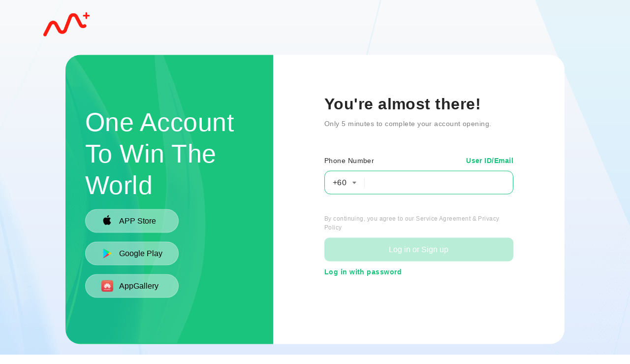

--- FILE ---
content_type: text/html; charset=utf-8
request_url: https://m.global.mplusonline.com/kh/status/entry/transit?lang=en_US&_scnl=EPCL
body_size: 2301
content:
<!DOCTYPE html><html lang="en" class="my-theme"><head><title>M+ Global</title><meta charset="utf-8"><meta name="renderer" content="webkit"><meta http-equiv="X-UA-Compatible" content="IE=edge,chrome=1"><meta name="apple-touch-fullscreen" content="yes"><meta name="apple-mobile-web-app-title" content="华盛通"><meta name="apple-mobile-web-app-capable" content="yes"><meta name="viewport" content="viewport-fit=cover,width=device-width,initial-scale=1,maximum-scale=1,user-scalable=no"><meta name="format-detection" content="telephone=no,email=no,address=no"><link rel="icon" href="https://r.global.mplusonline.com/fe/hs-my-res/commons/images/logo/logo.jpg"><meta name="description" content="US. stocks, SGhm, stock trading and investment platform"><link rel="preconnect" crossorigin="anonymous" href="//m.global.mplusonline.com"><link rel="preconnect" crossorigin="anonymous" href="//r.global.mplusonline.com"><link rel="preconnect" crossorigin="anonymous" href="//connect.facebook.net"><link rel="preconnect" crossorigin="anonymous" href="//www.facebook.com"><link rel="preconnect" crossorigin="anonymous" href="//www.googletagmanager.com"><link rel="preconnect" crossorigin="anonymous" href="//finance-web-api.global.mplusonline.com"><link rel="preconnect" crossorigin="anonymous" href="//web-api.global.mplusonline.com"><link rel="dns-prefetch" href="//m.global.mplusonline.com"><link rel="dns-prefetch" href="//r.global.mplusonline.com"><link rel="dns-prefetch" href="//connect.facebook.net"><link rel="dns-prefetch" href="//www.facebook.com"><link rel="dns-prefetch" href="//www.googletagmanager.com"><link rel="dns-prefetch" href="//finance-web-api.global.mplusonline.com"><link rel="dns-prefetch" href="//web-api.global.mplusonline.com"><link rel="preload" href="https://r.global.mplusonline.com/fe/hs-my-res/commons/style/css/dinpro-digital-only.css" as="style" onload="this.rel='stylesheet'"><link rel="preload" href="https://r.global.mplusonline.com/fe/hs-my-res/plugins/vant/2.12.37/vant.min.css" as="style" onload="this.rel='stylesheet'"><script crossorigin="anonymous" src="https://r.global.mplusonline.com/fe/hs-my-h5-vue-kh/prod/js/report.js?t=1763452145769" gtmid="GTM-NKGXJ83"></script><noscript type="text/javascript" crossorigin="anonymous" key="noscript"><img height="1" width="1" style="display:none" src="https://www.facebook.com/tr?id=262581259576135&ev=PageView&noscript=1"></noscript><noscript type="text/javascript" crossorigin="anonymous" key="noscript"><iframe src="https://www.googletagmanager.com/ns.html?id=GTM-NKGXJ83" height="0" width="0" style="display:none;visibility:hidden"></iframe></noscript><script src="https://r.global.mplusonline.com/fe/hs-my-h5-vue-kh/prod/js/compatible.js?t=1763452145769" defer crossorigin="anonymous"></script><style></style><link href="https://r.global.mplusonline.com/fe/hs-my-h5-vue-kh/prod/css/app.c4bf134d.css" rel="preload" as="style" crossorigin="anonymous" defer><link href="https://r.global.mplusonline.com/fe/hs-my-h5-vue-kh/prod/css/chunk-vendors.a743b82e.css" rel="preload" as="style" crossorigin="anonymous" defer><link href="https://r.global.mplusonline.com/fe/hs-my-h5-vue-kh/prod/js/app.84d20bcb.js" rel="preload" as="script" crossorigin="anonymous" defer><link href="https://r.global.mplusonline.com/fe/hs-my-h5-vue-kh/prod/js/chunk-vant.e8be99a4.js" rel="preload" as="script" crossorigin="anonymous" defer><link href="https://r.global.mplusonline.com/fe/hs-my-h5-vue-kh/prod/js/chunk-vendors.1815cd39.js" rel="preload" as="script" crossorigin="anonymous" defer><link href="https://r.global.mplusonline.com/fe/hs-my-h5-vue-kh/prod/js/sensors.51a0b788.js" rel="preload" as="script" crossorigin="anonymous" defer><meta property="og:title" content="M+ Global"><meta property="og:site_name" content="M+ Global"><meta property="og:type" content="article"><meta property="og:image" content="https://r.global.mplusonline.com/fe/hs-my-res/commons/images/logo/logo.jpg"><meta property="og:updated_time" content="2025-11-18 15:49:04"><meta property="og:rich_attachment" content="true"><meta property="og:description" content="M+ Global by Malacca Securities is a cutting-edge global trading platform that offers real-time market data with competitive rates"><meta property="og:url" content=""><meta itemprop="image" content="https://r.global.mplusonline.com/fe/hs-my-res/commons/images/logo/logo.jpg"><meta itemprop="author" content="M+ Global"><meta itemprop="headline" content="M+ Global"><meta itemprop="publisher" content="M+ Global"><meta itemprop="datePublished" content="2025-11-18 15:49:04"><meta itemprop="description" content="M+ Global by Malacca Securities is a cutting-edge global trading platform that offers real-time market data with competitive rates"><meta itemprop="mainEntityOfPage" content=""><meta name="twitter:card" content="summary"><meta name="twitter:site" content="@M+ Global"><meta name="twitter:creator" content="@M+ Global"><link href="https://r.global.mplusonline.com/fe/hs-my-h5-vue-kh/prod/css/chunk-vendors.a743b82e.css" rel="stylesheet" crossorigin="anonymous" defer><link href="https://r.global.mplusonline.com/fe/hs-my-h5-vue-kh/prod/css/app.c4bf134d.css" rel="stylesheet" crossorigin="anonymous" defer></head><body><noscript><strong>We're sorry but 华盛通 doesn't work properly without JavaScript enabled. Please enable it to continue.</strong></noscript><div id="app"><div data-server-rendered="true" style="height:100%;padding:15px;"><div id="Skeleton1" class="skeleton-warpper" style="display:none;"><svg role="img" width="100%" height="100%" aria-labelledby="loading-aria" viewBox="0 0 375 812" preserveAspectRatio="none" xmlns="http://www.w3.org/2000/svg"><title id="loading-aria">Loading...</title><rect x="0" y="0" width="100%" height="100%" clip-path="url(#clip-path)" style="fill: url('#fill');"></rect><defs><clipPath id="clip-path"><rect x="0" y="16" rx="3" ry="3" width="30%" height="16"></rect><rect x="0" y="48" rx="3" ry="3" width="50%" height="16"></rect><rect x="0" y="88" rx="3" ry="3" width="40%" height="16"></rect><rect x="44%" y="88" rx="3" ry="3" width="40%" height="16"></rect><circle cx="40" cy="144" r="20"></circle><rect x="0" y="136" rx="6" ry="6" width="100%" height="140"></rect><rect x="0" y="300" rx="3" ry="3" width="67" height="16"></rect><rect x="80" y="300" rx="3" ry="3" width="40%" height="16"></rect><rect x="16" y="332" rx="3" ry="3" width="40%" height="16"></rect><rect x="48%" y="332" rx="3" ry="3" width="44%" height="16"></rect><rect x="16" y="364" rx="3" ry="3" width="26%" height="16"></rect><rect x="34%" y="364" rx="3" ry="3" width="18%" height="16"></rect><rect x="56%" y="364" rx="3" ry="3" width="23%" height="16"></rect><rect x="0" y="412" rx="3" ry="3" width="67" height="16"></rect><rect x="80" y="412" rx="3" ry="3" width="40%" height="16"></rect><rect x="16" y="444" rx="3" ry="3" width="40%" height="16"></rect><rect x="48%" y="444" rx="3" ry="3" width="44%" height="16"></rect><rect x="16" y="476" rx="3" ry="3" width="26%" height="16"></rect><rect x="34%" y="476" rx="3" ry="3" width="18%" height="16"></rect><rect x="56%" y="476" rx="3" ry="3" width="23%" height="16"></rect><rect x="0" y="524" rx="3" ry="3" width="67" height="16"></rect><rect x="80" y="524" rx="3" ry="3" width="40%" height="16"></rect><rect x="16" y="556" rx="3" ry="3" width="40%" height="16"></rect><rect x="48%" y="556" rx="3" ry="3" width="44%" height="16"></rect><rect x="16" y="588" rx="3" ry="3" width="26%" height="16"></rect><rect x="34%" y="588" rx="3" ry="3" width="18%" height="16"></rect><rect x="56%" y="588" rx="3" ry="3" width="23%" height="16"></rect></clipPath><linearGradient id="fill"><stop offset="0.599964" stop-color="#f3f3f3" stop-opacity="1"><animate attributeName="offset" values="-2; -2; 1" keyTimes="0; 0.25; 1" dur="2s" repeatCount="indefinite"></animate></stop><stop offset="1.59996" stop-color="#ecebeb" stop-opacity="1"><animate attributeName="offset" values="-1; -1; 2" keyTimes="0; 0.25; 1" dur="2s" repeatCount="indefinite"></animate></stop><stop offset="2.59996" stop-color="#f3f3f3" stop-opacity="1"><animate attributeName="offset" values="0; 0; 3" keyTimes="0; 0.25; 1" dur="2s" repeatCount="indefinite"></animate></stop></linearGradient></defs></svg></div><div id="Skeleton2" class="skeleton-warpper" style="display:none;"><svg role="img" width="100%" height="100%" aria-labelledby="loading-aria-2" viewBox="0 0 375 812" preserveAspectRatio="none" xmlns="http://www.w3.org/2000/svg"><title id="loading-aria-2">Loading...</title><rect x="0" y="0" width="100%" height="100%" clip-path="url(#clip-path-2)" style="fill: url('#fill-2');"></rect><defs><clipPath id="clip-path-2"><circle cx="32" cy="40" r="32"></circle><rect x="80" y="18" rx="5" ry="5" width="30%" height="20"></rect><rect x="55%" y="18" rx="5" ry="5" width="20" height="20"></rect><rect x="80" y="46" rx="5" ry="5" width="60%" height="16"></rect><rect x="0" y="94" rx="0" ry="0" width="100%" height="1"></rect><circle cx="32" cy="154" r="32"></circle><rect x="80" y="132" rx="5" ry="5" width="30%" height="20"></rect><rect x="55%" y="132" rx="5" ry="5" width="20" height="20"></rect><rect x="80" y="160" rx="5" ry="5" width="60%" height="16"></rect><rect x="0" y="208" rx="0" ry="0" width="100%" height="1"></rect><circle cx="32" cy="268" r="32"></circle><rect x="80" y="246" rx="5" ry="5" width="30%" height="20"></rect><rect x="55%" y="246" rx="5" ry="5" width="20" height="20"></rect><rect x="80" y="274" rx="5" ry="5" width="60%" height="16"></rect><rect x="0" y="322" rx="0" ry="0" width="100%" height="1"></rect></clipPath><linearGradient id="fill-2"><stop offset="0.599964" stop-color="#f3f3f3" stop-opacity="1"><animate attributeName="offset" values="-2; -2; 1" keyTimes="0; 0.25; 1" dur="2s" repeatCount="indefinite"></animate></stop><stop offset="1.59996" stop-color="#ecebeb" stop-opacity="1"><animate attributeName="offset" values="-1; -1; 2" keyTimes="0; 0.25; 1" dur="2s" repeatCount="indefinite"></animate></stop><stop offset="2.59996" stop-color="#f3f3f3" stop-opacity="1"><animate attributeName="offset" values="0; 0; 3" keyTimes="0; 0.25; 1" dur="2s" repeatCount="indefinite"></animate></stop></linearGradient></defs></svg></div></div><script>var pathname=window.location.pathname,hash=window.location.hash,skeletons=[{id:"Skeleton1",el:document.querySelector("#Skeleton1")},{id:"Skeleton2",el:document.querySelector("#Skeleton2")}],isMatched=function(e,t){return"hash"===t?e.test(hash.replace("#","")):"history"===t&&e.test(pathname)},showSkeleton=function(e){for(var t=0;t<skeletons.length;t++){var o=skeletons[t];e===o.id?o.el.style="display:block;":o.el.style="display:none;"}};isMatched(/(\/|\/home)$/i,"history")?showSkeleton("Skeleton1"):isMatched(/\/about/i,"history")&&showSkeleton("Skeleton2");</script></div><script src="https://r.global.mplusonline.com/fe/hs-my-h5-vue-kh/prod/js/beacon.js?t=1763452145769" defer crossorigin="anonymous" agentid="ua20230331161907"></script><script src="https://r.global.mplusonline.com/fe/hs-my-h5-vue-kh/prod/js/chunk-vant.e8be99a4.js" crossorigin="anonymous" defer></script><script src="https://r.global.mplusonline.com/fe/hs-my-h5-vue-kh/prod/js/chunk-vendors.1815cd39.js" crossorigin="anonymous" defer></script><script src="https://r.global.mplusonline.com/fe/hs-my-h5-vue-kh/prod/js/sensors.51a0b788.js" crossorigin="anonymous" defer></script><script src="https://r.global.mplusonline.com/fe/hs-my-h5-vue-kh/prod/js/app.84d20bcb.js" crossorigin="anonymous" defer onload="this.onload=null;window.styleReady=true;window.mountApp&&window.mountApp();"></script></body></html>

--- FILE ---
content_type: text/html; charset=utf-8
request_url: https://global.mplusonline.com/passport/login?target=https%3A%2F%2Fm.global.mplusonline.com%2Fkh%2Fstatus%2Fentry%2Ftransit%3Flang%3Den_US%26_scnl%3DEPCL&lang=en-US&_scnl=EPCL
body_size: 3799
content:
<!DOCTYPE html><html lang="en"><head><meta charset="utf-8"><meta name="renderer" content="webkit"><meta http-equiv="X-UA-Compatible" content="IE=edge,chrome=1"><meta name="apple-touch-fullscreen" content="yes"><meta name="apple-mobile-web-app-title" content="M+ Global, winning the world!"><meta name="apple-mobile-web-app-capable" content="yes"><meta name="viewport" content="viewport-fit=cover,width=device-width,initial-scale=1,maximum-scale=1,user-scalable=no"><meta name="format-detection" content="telephone=no,email=no,address=no"><link rel="icon" href="%PUBLIC_URL%/favicon.ico"><meta name="description" content=" M+ Global by Malacca Securities is a cutting-edge global trading platform that offers real-time market data with competitive rates"><title>M+ Global</title><meta itemprop="image" content="https://r.global.mplusonline.com/fe/hs-my-res/commons/images/logo/share.png" data-hid="itemprop:image"><meta itemprop="author" content="M+ Global" data-hid="itemprop:author"><style>:root{--hs-black:#000;--hs-white:#fff;--hs-gray-1:#f7f8fa;--hs-gray-2:#f2f3f5;--hs-gray-3:#ebedf0;--hs-gray-4:#dcdee0;--hs-gray-5:#c8c9cc;--hs-gray-6:#999;--hs-gray-7:#666;--hs-gray-8:#333;--hs-blue:#1890ff;--hs-green:#07c160;--hs-orange:#ff976a;--hs-red:#ff4d4f;--hs-blue-dark:#096dd9;--hs-blue-light:#40a9ff;--hs-green-dark:#06af57;--hs-green-light:#08d369;--hs-orange-dark:#ff9060;--hs-orange-light:#ff9e74;--hs-red-dark:#ee0a24;--hs-red-light:#ff7875;--hs-basics-1:#ff7200;--hs-basics-light-1:#fe7f19;--hs-basics-2:#fe7f19;--hs-font-color-1:#333;--hs-font-color-2:#666;--hs-font-color-3:#999;--hs-font-color-4:#c8c9cc;--hs-border-dark-color:#ebedf0;--hs-border-light-color:#dcdee0;--hs-background-color:#fff;--hs-background-color-light:#fafafa;--hs-basics-color:#ff7200;--hs-primary-color:#1890ff;--hs-success-color:#07c160;--hs-danger-color:#ff4d4f;--hs-warning-color:#ff976a;--hs-basics-color-light:#fe7f19;--hs-primary-color-light:#40a9ff;--hs-success-color-light:#08d369;--hs-danger-color-light:#ff7875;--hs-warning-color-light:#ff9e74;--hs-gradient-red:linear-gradient(90deg,#ff7875,#ff4d4f);--hs-gradient-blue:linear-gradient(90deg,#40a9ff,#1890ff);--hs-gradient-orange:linear-gradient(90deg,#ff9e74,#ff976a);--hs-gradient-green:linear-gradient(90deg,#08d369)}:root{--hs-padding-base:0.10667rem;--hs-padding-xs:0.21333rem;--hs-padding-sm:0.32rem;--hs-padding-md:0.42667rem;--hs-padding-lg:0.64rem;--hs-padding-xl:0.85333rem;--hs-font-size-xs:0.32rem;--hs-font-size-sm:0.37333rem;--hs-font-size-md:0.42667rem;--hs-font-size-lg:0.48rem;--hs-font-size-xl:0.53333rem;--hs-font-size-xxl:0.64rem;--hs-line-height-xs:0.37333rem;--hs-line-height-sm:0.48rem;--hs-line-height-md:0.53333rem;--hs-line-height-lg:0.58667rem;--hs-line-height-xl:0.64rem;--hs-line-height-xxl:0.69333rem;--hs-font-weight-bold:500;--hs-base-font-family:"Helvetica Neue",Helvetica,Arial,BlinkMacSystemFont,Segoe UI,Roboto,"PingFang SC","miui","Hiragino Sans GB","Hiragino Sans GB W3","Microsoft YaHei UI","Microsoft Yahei","WenQuanYi Micro Hei",sans-serif;--hs-number-regular-font-family:"Helvetica Neue",Helvetica,Arial,BlinkMacSystemFont,Segoe UI,Roboto,"PingFang SC","miui","Hiragino Sans GB","Hiragino Sans GB W3","Microsoft YaHei UI","Microsoft Yahei","WenQuanYi Micro Hei",sans-serif;--hs-number-medium-font-family:"Helvetica Neue",Helvetica,Arial,BlinkMacSystemFont,Segoe UI,Roboto,"PingFang SC","miui","Hiragino Sans GB","Hiragino Sans GB W3","Microsoft YaHei UI","Microsoft Yahei","WenQuanYi Micro Hei",sans-serif;--hs-animation-duration-slow:0.4s;--hs-animation-duration-base:0.3s;--hs-animation-duration-fast:0.2s;--hs-animation-timing-function-enter:ease-out;--hs-animation-timing-function-leave:ease-in;--hs-border-radius-sm:0.05333rem;--hs-border-radius-md:0.10667rem;--hs-border-radius-lg:0.21333rem;--hs-border-radius-xl:0.42667rem;--hs-border-radius-max:26.64rem}body{margin:0;font-family:Helvetica Neue,Helvetica,Arial,BlinkMacSystemFont,Segoe UI,Roboto,PingFang SC,miui,Hiragino Sans GB,Hiragino Sans GB W3,Microsoft YaHei UI,Microsoft Yahei,WenQuanYi Micro Hei,sans-serif}*{-webkit-touch-callout:none}img{width:100%;height:auto;border:0;image-rendering:-moz-crisp-edges;image-rendering:-o-crisp-edges;image-rendering:-webkit-optimize-contrast;image-rendering:crisp-edges;-ms-interpolation-mode:nearest-neighbor}#app{background:#fff}*{padding:0;margin:0}*,:after,:before{-webkit-box-sizing:border-box;box-sizing:border-box}html{direction:ltr;unicode-bidi:normal}body,html{height:100%}body{margin:0;padding:0;-ms-text-size-adjust:100%;-webkit-text-size-adjust:100%;font-family:-apple-system,BlinkMacSystemFont,Helvetica Neue,PingFang SC,Microsoft YaHei,Source Han Sans SC,Noto Sans CJK SC,WenQuanYi Micro Hei,sans-serif;-webkit-font-smoothing:antialiased;-moz-osx-font-smoothing:grayscale;-webkit-overflow-scrolling:touch;letter-spacing:.45px;-ms-touch-action:manipulation;touch-action:manipulation;overflow-x:hidden;overflow-y:auto}#app,body{min-height:100%}#app{display:-webkit-box;display:-webkit-flex;display:-ms-flexbox;display:flex;-webkit-box-orient:vertical;-webkit-box-direction:normal;-webkit-flex-direction:column;-ms-flex-direction:column;flex-direction:column;-webkit-box-sizing:border-box;box-sizing:border-box}@supports (bottom:constant(safe-area-inset-bottom)) or (bottom:env(safe-area-inset-bottom)){#app{padding-top:constant(safe-area-inset-top);padding-top:env(safe-area-inset-top);padding-left:constant(safe-area-inset-left);padding-left:env(safe-area-inset-left);padding-right:constant(safe-area-inset-right);padding-right:env(safe-area-inset-right);padding-bottom:constant(safe-area-inset-bottom);padding-bottom:env(safe-area-inset-bottom)}}img{width:100%;height:auto;border:0;display:block;image-rendering:-moz-crisp-edges;image-rendering:-o-crisp-edges;image-rendering:auto;-ms-interpolation-mode:nearest-neighbor}:root{--hs-list-nav-popup-height:90%;--hs-list-nav-popup-background-color:var(--hs-white)}:root{--hs-bar-background-color:var(--hs-background-color);--hs-bar-z-index:1}:root{--hs-svg-color:inherit;--hs-svg-vertical-align:-0.125em;--hs-svg-spin-animation-duration:1s}:root{--hs-popup-round-border-radius:0.42667rem;--hs-popup-font-color:var(--hs-font-color-1);--hs-popup-icon-color:#8a9499;--hs-popup-title-font-size:0.53333rem;--hs-popup-icon-size:0.48rem;--hs-popup-title-line-height:0.74667rem;--hs-popup-background-color:#fff;--hs-popup-padding-lg:0.64rem;--hs-popup-offset-padding:1.12rem;--hs-popup-icon-top-padding:0.69333rem}:root{--hs-button-mini-height:0.64rem;--hs-button-small-height:0.85333rem;--hs-button-medium-height:1.06667rem;--hs-button-large-height:1.28rem;--hs-button-mini-padding-horizontal:var(--hs-padding-base);--hs-button-small-padding-horizontal:var(--hs-padding-xs);--hs-button-medium-padding-horizontal:var(--hs-padding-md);--hs-button-large-padding-horizontal:var(--hs-padding-lg);--hs-button-border-radius:var(--hs-border-radius-md);--hs-button-circle-border-radius:50%;--hs-button-ripple-border-radius:50%;--hs-button-round-border-radius:var(--hs-border-radius-max);--hs-button-disabled-font-color:var(--hs-font-color-4);--hs-button-disabled-border-color:var(--hs-border-light-color);--hs-button-disabled-background-color:var(--hs-background-color);--hs-button-dashed-box-shadow:0.05333rem 0.10667rem 0.21333rem 0 rgba(0,0,0,0.02);--hs-button-theme-box-shadow:0 0.05333rem 0 rgba(0,0,0,0.05);--hs-button-theme-text-shadow:0 -0.02667rem 0 rgba(0,0,0,0.12);--hs-button-mini-font-size:var(--hs-font-size-xs);--hs-button-small-font-size:var(--hs-font-size-sm);--hs-button-medium-font-size:var(--hs-font-size-md);--hs-button-large-font-size:var(--hs-font-size-lg);--hs-button-default-font-color:var(--hs-font-color-1);--hs-button-basics-font-color:var(--hs-white);--hs-button-primary-font-color:var(--hs-white);--hs-button-success-font-color:var(--hs-white);--hs-button-danger-font-color:var(--hs-white);--hs-button-warning-font-color:var(--hs-white);--hs-button-default-border-color:var(--hs-border-dark-color);--hs-button-ghost-border-color:var(--hs-border-dark-color);--hs-button-default-background-color:var(--hs-white);--hs-button-basics-background-color:var(--hs-basics-color);--hs-button-primary-background-color:var(--hs-primary-color);--hs-button-success-background-color:var(--hs-success-color);--hs-button-danger-background-color:var(--hs-danger-color);--hs-button-warning-background-color:var(--hs-warning-color);--hs-button-default-hover-color:var(--hs-primary-color);--hs-button-basics-hover-color:var(--hs-basics-color-light);--hs-button-primary-hover-color:var(--hs-primary-color-light);--hs-button-success-hover-color:var(--hs-success-color-light);--hs-button-danger-hover-color:var(--hs-danger-color-light);--hs-button-warning-hover-color:var(--hs-warning-color-light);--hs-button-filter-default-hover-color:drop-shadow(0 0 0.05333rem var(--hs-primary-color));--hs-button-filter-default-active-color:drop-shadow(0 0 0.10667rem var(--hs-primary-color));--hs-button-filter-basics-hover-color:drop-shadow(0 0 0.05333rem var(--hs-basics-color-light));--hs-button-filter-basics-active-color:drop-shadow(0 0 0.10667rem var(--hs-basics-color-light));--hs-button-filter-primary-hover-color:drop-shadow(0 0 0.05333rem var(--hs-primary-color-light));--hs-button-filter-primary-active-color:drop-shadow(0 0 0.10667rem var(--hs-primary-color-light));--hs-button-filter-success-hover-color:drop-shadow(0 0 0.05333rem var(--hs-success-color-light));--hs-button-filter-success-active-color:drop-shadow(0 0 0.10667rem var(--hs-success-color-light));--hs-button-filter-danger-hover-color:drop-shadow(0 0 0.05333rem var(--hs-danger-color-light));--hs-button-filter-danger-active-color:drop-shadow(0 0 0.10667rem var(--hs-danger-color-light));--hs-button-filter-warning-hover-color:drop-shadow(0 0 0.05333rem var(--hs-warning-color-light));--hs-button-filter-warning-active-color:drop-shadow(0 0 0.10667rem var(--hs-warning-color-light))}:root{--hs-padding-base:0.10667rem;--hs-padding-xs:0.21333rem;--hs-padding-sm:0.32rem;--hs-padding-md:0.42667rem;--hs-padding-lg:0.64rem;--hs-padding-xl:0.85333rem;--hs-font-size-xs:0.32rem;--hs-font-size-sm:0.37333rem;--hs-font-size-md:0.42667rem;--hs-font-size-lg:0.48rem;--hs-font-size-xl:0.53333rem;--hs-font-size-xxl:0.64rem;--hs-line-height-xs:0.37333rem;--hs-line-height-sm:0.48rem;--hs-line-height-md:0.53333rem;--hs-line-height-lg:0.58667rem;--hs-line-height-xl:0.64rem;--hs-line-height-xxl:0.69333rem;--hs-font-weight-bold:500;--hs-base-font-family:"Helvetica Neue",Helvetica,Arial,BlinkMacSystemFont,Segoe UI,Roboto,"PingFang SC","miui","Hiragino Sans GB","Hiragino Sans GB W3","Microsoft YaHei UI","Microsoft Yahei","WenQuanYi Micro Hei",sans-serif;--hs-number-regular-font-family:"Helvetica Neue",Helvetica,Arial,BlinkMacSystemFont,Segoe UI,Roboto,"PingFang SC","miui","Hiragino Sans GB","Hiragino Sans GB W3","Microsoft YaHei UI","Microsoft Yahei","WenQuanYi Micro Hei",sans-serif;--hs-number-medium-font-family:"Helvetica Neue",Helvetica,Arial,BlinkMacSystemFont,Segoe UI,Roboto,"PingFang SC","miui","Hiragino Sans GB","Hiragino Sans GB W3","Microsoft YaHei UI","Microsoft Yahei","WenQuanYi Micro Hei",sans-serif;--hs-animation-duration-slow:0.4s;--hs-animation-duration-base:0.3s;--hs-animation-duration-fast:0.2s;--hs-animation-timing-function-enter:ease-out;--hs-animation-timing-function-leave:ease-in;--hs-border-radius-sm:0.05333rem;--hs-border-radius-md:0.10667rem;--hs-border-radius-lg:0.21333rem;--hs-border-radius-xl:0.42667rem;--hs-border-radius-max:26.64rem}body{margin:0;font-family:Helvetica Neue,Helvetica,Arial,BlinkMacSystemFont,Segoe UI,Roboto,PingFang SC,miui,Hiragino Sans GB,Hiragino Sans GB W3,Microsoft YaHei UI,Microsoft Yahei,WenQuanYi Micro Hei,sans-serif}*{-webkit-touch-callout:none}img{width:100%;height:auto;border:0;image-rendering:-moz-crisp-edges;image-rendering:-o-crisp-edges;image-rendering:-webkit-optimize-contrast;image-rendering:crisp-edges;-ms-interpolation-mode:nearest-neighbor}:root{--hs-error-font-color:var(--hs-danger-color);--hs-error-font-size:var(--hs-font-size-xs);--hs-error-line-height:var(--hs-line-height-sm)}:root{--hs-black:#000;--hs-white:#fff;--hs-gray-1:#f7f8fa;--hs-gray-2:#f2f3f5;--hs-gray-3:#ebedf0;--hs-gray-4:#dcdee0;--hs-gray-5:#c8c9cc;--hs-gray-6:#999;--hs-gray-7:#666;--hs-gray-8:#333;--hs-blue:#1890ff;--hs-green:#07c160;--hs-orange:#ff976a;--hs-red:#ff4d4f;--hs-blue-dark:#096dd9;--hs-blue-light:#40a9ff;--hs-green-dark:#06af57;--hs-green-light:#08d369;--hs-orange-dark:#ff9060;--hs-orange-light:#ff9e74;--hs-red-dark:#ee0a24;--hs-red-light:#ff7875;--hs-basics-1:#ff7200;--hs-basics-light-1:#fe7f19;--hs-basics-2:#fe7f19;--hs-font-color-1:#333;--hs-font-color-2:#666;--hs-font-color-3:#999;--hs-font-color-4:#c8c9cc;--hs-border-dark-color:#ebedf0;--hs-border-light-color:#dcdee0;--hs-background-color:#fff;--hs-background-color-light:#fafafa;--hs-basics-color:#ff7200;--hs-primary-color:#1890ff;--hs-success-color:#07c160;--hs-danger-color:#ff4d4f;--hs-warning-color:#ff976a;--hs-basics-color-light:#fe7f19;--hs-primary-color-light:#40a9ff;--hs-success-color-light:#08d369;--hs-danger-color-light:#ff7875;--hs-warning-color-light:#ff9e74;--hs-gradient-red:linear-gradient(90deg,#ff7875,#ff4d4f);--hs-gradient-blue:linear-gradient(90deg,#40a9ff,#1890ff);--hs-gradient-orange:linear-gradient(90deg,#ff9e74,#ff976a);--hs-gradient-green:linear-gradient(90deg,#08d369)}</style><script>(function (w, d, s, l, i) {
        w[l] = w[l] || [];
        w[l].push({ 'gtm.start': new Date().getTime(), event: 'gtm.js' });
        var f = d.getElementsByTagName(s)[0],
          j = d.createElement(s),
          dl = l != 'dataLayer' ? '&l=' + l : '';
        j.async = true;
        j.src = 'https://www.googletagmanager.com/gtm.js?id=' + i + dl;
        f.parentNode.insertBefore(j, f);
      })(window, document, 'script', 'dataLayer', 'GTM-PBBDXH6J');</script><link rel="preconnect" crossorigin="anonymous" href="//websdk.appsflyer"><link rel="preconnect" crossorigin="anonymous" href="//web-api.global.mplusonline.com"><link rel="preconnect" crossorigin="anonymous" href="//r.global.mplusonline.com"><link rel="dns-prefetch" href="//websdk.appsflyer"><link rel="dns-prefetch" href="//web-api.global.mplusonline.com"><link rel="dns-prefetch" href="//r.global.mplusonline.com"><link rel="preload" href="https://r.global.mplusonline.com/fe/hs-my-res/commons/style/css/dinpro-digital-only.css" as="style" onload="this.rel='stylesheet'"><link rel="preload" href="https://r.global.mplusonline.com/fe/hs-my-res/plugins/vant/2.12.37/vant.min.css" as="style" onload="this.rel='stylesheet'"><script src="https://r.global.mplusonline.com/fe/hs-my-h5-vue-passport/prod/js/compatible.js?t=1767061509148" defer="" crossorigin="anonymous"></script><link href="https://r.global.mplusonline.com/fe/hs-my-h5-vue-passport/prod/css/app.4093550c.css" rel="preload" as="style" crossorigin="anonymous" defer=""><link href="https://r.global.mplusonline.com/fe/hs-my-h5-vue-passport/prod/css/chunk-vendors.ea00125c.css" rel="preload" as="style" crossorigin="anonymous" defer=""><link href="https://r.global.mplusonline.com/fe/hs-my-h5-vue-passport/prod/js/app.573c9c13.js" rel="preload" as="script" crossorigin="anonymous" defer=""><link href="https://r.global.mplusonline.com/fe/hs-my-h5-vue-passport/prod/js/chunk-vant.27fd26a9.js" rel="preload" as="script" crossorigin="anonymous" defer=""><link href="https://r.global.mplusonline.com/fe/hs-my-h5-vue-passport/prod/js/chunk-vendors.92e66e4e.js" rel="preload" as="script" crossorigin="anonymous" defer=""><meta property="og:title" content="M+ Global"><meta property="og:site_name" content="M+ Global"><meta property="og:type" content="article"><meta property="og:image" content="https://r.global.mplusonline.com/fe/hs-my-res/commons/images/logo/share.png"><meta property="og:updated_time" content="2025-12-30 10:25:08"><meta property="og:rich_attachment" content="true"><meta property="og:description" content="M+ Global by Malacca Securities is a cutting-edge global trading platform that offers real-time market data with competitive&nbsp;rates"><meta property="og:url" content=""><meta itemprop="image" content="https://r.global.mplusonline.com/fe/hs-my-res/commons/images/logo/share.png"><meta itemprop="author" content="M+ Global"><meta itemprop="headline" content="M+ Global"><meta itemprop="publisher" content="M+ Global"><meta itemprop="datePublished" content="2025-12-30 10:25:08"><meta itemprop="description" content="M+ Global by Malacca Securities is a cutting-edge global trading platform that offers real-time market data with competitive&nbsp;rates"><meta itemprop="mainEntityOfPage" content=""><meta name="twitter:card" content="summary"><meta name="twitter:site" content="@M+ Global"><meta name="twitter:creator" content="@M+ Global"><link href="https://r.global.mplusonline.com/fe/hs-my-h5-vue-passport/prod/css/chunk-vendors.ea00125c.css" rel="stylesheet" crossorigin="anonymous" defer="" media="print" onload="this.media='all'"><link href="https://r.global.mplusonline.com/fe/hs-my-h5-vue-passport/prod/css/app.4093550c.css" rel="stylesheet" crossorigin="anonymous" defer="" media="print" onload="this.media='all'"></head><body><noscript><iframe src="https://www.googletagmanager.com/ns.html?id=GTM-PBBDXH6J" height="0" width="0" title="" style="display: none; visibility: hidden"></iframe></noscript><noscript><strong>We're sorry but M+ Global doesn't work properly without JavaScript enabled. Please enable it to continue.</strong></noscript><div id="app"></div><script src="https://r.global.mplusonline.com/fe/hs-my-res/plugins/beacon/beacon-1.1.1.js?agentId=ua20230315150522&codeError=1&loadError=1&promiseError=1&api=1" defer crossorigin="anonymous"></script><script src="https://r.global.mplusonline.com/fe/hs-my-h5-vue-passport/prod/js/chunk-vant.27fd26a9.js" crossorigin="anonymous" defer></script><script src="https://r.global.mplusonline.com/fe/hs-my-h5-vue-passport/prod/js/chunk-vendors.92e66e4e.js" crossorigin="anonymous" defer></script><script src="https://r.global.mplusonline.com/fe/hs-my-h5-vue-passport/prod/js/app.573c9c13.js" crossorigin="anonymous" defer></script></body><script async src="https://www.googletagmanager.com/gtag/js?id=G-VG5D1KE26B"></script><script>window.dataLayer = window.dataLayer || [];
    function gtag() {
      dataLayer.push(arguments);
    }
    gtag('js', new Date());
    gtag('config', 'G-VG5D1KE26B');
    window.gtag = gtag;</script><script>!(function (f, b, e, v, n, t, s) {
      if (f.fbq) return;
      n = f.fbq = function () {
        n.callMethod ? n.callMethod.apply(n, arguments) : n.queue.push(arguments);
      };
      if (!f._fbq) f._fbq = n;
      n.push = n;
      n.loaded = !0;
      n.version = '2.0';
      n.queue = [];
      t = b.createElement(e);
      t.async = !0;
      t.src = v;
      s = b.getElementsByTagName(e)[0];
      s.parentNode.insertBefore(t, s);
    })(window, document, 'script', 'https://connect.facebook.net/en_US/fbevents.js');
    fbq('init', '262581259576135');
    fbq('track', 'PageView');</script><noscript><img height="1" width="1" style="display: none" alt="https://www.facebook.com/tr?id=262581259576135&ev=PageView&noscript=1" src="https://www.facebook.com/tr?id=262581259576135&ev=PageView&noscript=1"></noscript></html>

--- FILE ---
content_type: text/css
request_url: https://r.global.mplusonline.com/fe/hs-my-res/commons/style/css/dinpro-digital-only.css
body_size: 9618
content:
@font-face{font-family: 'DINPro-Medium';src:url('[data-uri]') format('truetype');font-display: swap;}
@font-face{font-family: 'DINPro-Regular';src:url('[data-uri]') format('truetype');font-display: swap;}


--- FILE ---
content_type: text/css
request_url: https://r.global.mplusonline.com/fe/hs-my-h5-vue-kh/prod/css/app.c4bf134d.css
body_size: 1812
content:
.error[data-v-5fc5467e]{-webkit-box-flex:1;-webkit-flex:1;-ms-flex:1;flex:1;display:-webkit-box;display:-webkit-flex;display:-ms-flexbox;display:flex;-webkit-box-orient:vertical;-webkit-box-direction:normal;-webkit-flex-direction:column;-ms-flex-direction:column;flex-direction:column;-webkit-box-pack:center;-webkit-justify-content:center;-ms-flex-pack:center;justify-content:center;-webkit-box-align:center;-webkit-align-items:center;-ms-flex-align:center;align-items:center;min-height:80vh}.icon_404[data-v-5fc5467e]{display:block;width:5.06667rem;height:3.62667rem;margin:0 auto .26667rem}.text[data-v-5fc5467e]{color:rgba(0,0,0,.3);font-size:.42667rem;width:80%;text-align:center;line-height:.53333rem}.text small[data-v-5fc5467e]{font-size:.32rem;display:block;text-align:center}button[data-v-5fc5467e]{margin-bottom:.8rem}.sa-white-theme .van-toast{background-color:rgba(0,0,0,.85)}.sa-white-theme .van-toast .van-toast__text{font-size:.37333rem}.hs-button{position:relative;--hs-button-theme-box-shadow:none;--hs-button-theme-text-shadow:none;--hs-button-dashed-box-shadow:none;--hs-button-default-hover-color:none}.hs-button .invalid{position:absolute;top:0;left:0;width:100%;height:100%;pointer-events:none;-webkit-border-radius:var(--hs-button-border-radius);border-radius:var(--hs-button-border-radius);content:""}.hs-button .btn-ellipsis{text-overflow:ellipsis;white-space:nowrap;overflow:hidden;width:100%;display:inline-block}.hs-upload{--hs-upload-progress-height:0.05333rem}.hs-upload .hs-upload--animation,.hs-upload .hs-upload__section .hs-upload__progress{-webkit-border-radius:.02667rem;border-radius:.02667rem;overflow:hidden}.hs-upload .hs-upload__section .hs-upload__progress{bottom:38%}.hs-upload .hs-upload__feedback--done .hs-upload__preview img{position:absolute;top:50%;-webkit-transform:translateY(-50%);-ms-transform:translateY(-50%);transform:translateY(-50%)}.hs-upload .hs-upload__feedback--failed .hs-upload__preview{-webkit-filter:blur(0)!important;filter:blur(0)!important}.hs-upload .hs-upload__feedback--failed .hs-upload__info--failed .hs-svg,.hs-upload .hs-upload__feedback--failed .hs-upload__info--failed .hs-upload__title--failed,.hs-upload .hs-upload__feedback--failed .img{display:none}.hs-trapezoid-switch .hs-trapezoid-switch__box .hs-trapezoid-switch__active.hs-trapezoid-switch__left,.hs-trapezoid-switch .hs-trapezoid-switch__box .hs-trapezoid-switch__active.hs-trapezoid-switch__left:before,.hs-trapezoid-switch .hs-trapezoid-switch__box .hs-trapezoid-switch__active.hs-trapezoid-switch__right,.hs-trapezoid-switch .hs-trapezoid-switch__box .hs-trapezoid-switch__active.hs-trapezoid-switch__right:before{border-width:.02667rem}.switch-field .hs-cell__title-text{line-height:.45333rem}.hs-input__textarea{font-family:Roboto,-apple-system,BlinkMacSystemFont,Segoe UI,Oxygen,Ubuntu,Cantarell,Fira Sans,Droid Sans,Helvetica Neue,sans-serif}.hs-radio-group{margin:.32rem 0 0}:root.my-theme{--hs-input-placeholder-color:rgba(0,0,0,0.3);--hs-cell-title-line-height:0.45333rem}:root.my-theme .hs-cell-text{--hs-text-line-padding:0.45333rem 0.53333rem 0.45333rem 0}:root.my-theme .hs-input{--hs-input-line-padding:0.45333rem 0.05333rem 0.45333rem 0;margin-top:0}:root.my-theme .hs-checker__label{line-height:.64rem}:root.my-theme .hs-checker .hs-checker__icon{-webkit-box-align:start;-webkit-align-items:flex-start;-ms-flex-align:start;align-items:flex-start;margin-top:.13333rem}*{padding:0;margin:0;word-break:break-word!important}*,:after,:before{-webkit-box-sizing:border-box;box-sizing:border-box}html{direction:ltr;unicode-bidi:normal}body,html{height:100%}body{margin:0;padding:0;-ms-text-size-adjust:100%;-webkit-text-size-adjust:100%;-webkit-tap-highlight-color:rgba(0,0,0,0);font-family:Roboto,-apple-system,BlinkMacSystemFont,Segoe UI,Oxygen,Ubuntu,Cantarell,Fira Sans,Droid Sans,Helvetica Neue,sans-serif;-webkit-font-smoothing:antialiased;-moz-osx-font-smoothing:grayscale;-webkit-overflow-scrolling:touch;letter-spacing:.2px;-ms-touch-action:manipulation;touch-action:manipulation;overflow-x:hidden;overflow-y:auto;background-color:#f7f8f9}#app,body{min-height:100%}#app{display:-webkit-box;display:-webkit-flex;display:-ms-flexbox;display:flex;-webkit-box-orient:vertical;-webkit-box-direction:normal;-webkit-flex-direction:column;-ms-flex-direction:column;flex-direction:column;-webkit-box-sizing:border-box;box-sizing:border-box}@supports (bottom:constant(safe-area-inset-bottom)) or (bottom:env(safe-area-inset-bottom)){#app{padding-bottom:constant(safe-area-inset-bottom);padding-bottom:env(safe-area-inset-bottom)}}code{font-family:source-code-pro,Menlo,Monaco,Consolas,Courier New,monospace}img{width:100%;height:auto;border:0;display:block;image-rendering:-moz-crisp-edges;image-rendering:-o-crisp-edges;image-rendering:auto;-ms-interpolation-mode:nearest-neighbor}input,textarea{unicode-bidi:normal;text-align:initial;-webkit-user-select:text;-moz-user-select:text;-ms-user-select:text;-o-user-select:text;user-select:text;-webkit-appearance:none}input::-moz-placeholder,textarea::-moz-placeholder{opacity:1}input::-webkit-input-placeholder,textarea::-webkit-input-placeholder{letter-spacing:.45px}input::-moz-placeholder,textarea::-moz-placeholder{letter-spacing:.45px}input:-ms-input-placeholder,textarea:-ms-input-placeholder{letter-spacing:.45px}input::-ms-input-placeholder,textarea::-ms-input-placeholder{letter-spacing:.45px}input::placeholder,textarea::placeholder{letter-spacing:.45px}ol,ul{list-style:none;margin:0;padding:0;list-style-type:none;list-style-image:none}a{text-decoration:none}em,i{font-style:normal;font-weight:400}:root[lang=ar]{direction:rtl}:root[lang=ar] input,:root[lang=ar] textarea{text-align:start}.ltr{direction:ltr}.m-b-40{margin-bottom:1.06667rem}.m-b-32{margin-bottom:.85333rem}.m-b-12{margin-bottom:.32rem}em.active{color:var(--hs-basics-color)}.readonly-block{display:-webkit-box;display:-webkit-flex;display:-ms-flexbox;display:flex;-webkit-box-pack:center;-webkit-justify-content:center;-ms-flex-pack:center;justify-content:center;-webkit-box-align:center;-webkit-align-items:center;-ms-flex-align:center;align-items:center;font-family:SFPro-Semibold,SFPro,Roboto,-apple-system,BlinkMacSystemFont,Segoe UI,Oxygen,Ubuntu,Cantarell,Fira Sans,Droid Sans,Helvetica Neue,sans-serif;font-weight:700;color:rgba(0,0,0,.85);-webkit-box-pack:initial;-webkit-justify-content:initial;-ms-flex-pack:initial;justify-content:normal;height:1.28rem;line-height:1.28rem;font-size:.42667rem}.sa-bgColor-transparent{background-color:rgba(0,0,0,0)}.sa-bgColor-gradient-transparent{background:-webkit-gradient(linear,left top,left bottom,from(hsla(0,0%,100%,0)),to(#f7f8f9));background:-webkit-linear-gradient(hsla(0,0%,100%,0),#f7f8f9);background:linear-gradient(hsla(0,0%,100%,0),#f7f8f9)}.flex-column{-webkit-box-orient:vertical;-webkit-box-direction:normal;-webkit-flex-direction:column;-ms-flex-direction:column;flex-direction:column;display:-webkit-box;display:-webkit-flex;display:-ms-flexbox;display:flex}@media screen and (min-width:750px){html{--van-dialog-width:400Px!important;font-size:46PX!important;max-width:460PX!important;margin:auto}}

--- FILE ---
content_type: text/css
request_url: https://r.global.mplusonline.com/fe/hs-my-h5-vue-kh/prod/css/chunk-vendors.a743b82e.css
body_size: 17190
content:
:root{--hs-upload-background-color:var(--hs-background-color-light);--hs-upload-font-color-icon:var(--hs-basics-1);--hs-upload-font-color-main:var(--hs-basics-1);--hs-upload-font-color-uploading:var(--hs-white);--hs-upload-font-color-second:var(--hs-font-color-2);--hs-upload-font-color-failed:var(--hs-danger-color);--hs-upload-progress-color:var(--hs-basics-1);--hs-upload-progress-height:0.13333rem;--hs-upload-progress-in-text:var(--hs-white);--hs-upload-progress-border-radius:var(--hs-border-radius-max);--hs-upload-border-radius:var(--hs-border-radius-lg);--hs-upload-border-wrap:none;--hs-upload-border-failed:none;--hs-upload-border-done:none;--hs-upload-border-uploading:none;--hs-upload-default-icon-font-size:1.28rem;--hs-upload-done-icon-font-size:0.64rem;--hs-upload-done-icon-layout-width:1.06667rem;--hs-upload-done-icon-layout-height:1.06667rem;--hs-upload-font-size-icon:1.28rem;--hs-upload-font-size-main:var(--hs-font-size-md);--hs-upload-font-size-second:var(--hs-font-size-xs);--hs-upload-width:100%;--hs-upload-height:4.93333rem;--hs-upload-done-icon-layout-right:0.4rem;--hs-upload-done-icon-layout-bottom:0.4rem}.hs-upload{position:relative;-webkit-border-radius:var(--hs-upload-border-radius);border-radius:var(--hs-upload-border-radius);width:var(--hs-upload-width);height:var(--hs-upload-height);overflow:hidden;z-index:0}.hs-upload .hs-upload__wrap{background-color:var(--hs-upload-background-color);border:var(--hs-upload-border-wrap);-webkit-border-radius:var(--hs-upload-border-radius);border-radius:var(--hs-upload-border-radius);-webkit-box-sizing:border-box;box-sizing:border-box}.hs-upload .hs-upload__feedback,.hs-upload .hs-upload__wrap{position:relative}.hs-upload .hs-upload__feedback,.hs-upload .hs-upload__feedback .hs-upload__section,.hs-upload .hs-upload__wrap,.hs-upload .hs-upload__wrap .hs-upload__section{display:-webkit-box;display:-ms-flexbox;display:-webkit-flex;display:flex;-webkit-box-pack:center;-ms-flex-pack:center;-webkit-justify-content:center;justify-content:center;-webkit-box-align:center;-ms-flex-align:center;-webkit-align-items:center;align-items:center;-webkit-box-orient:vertical;-webkit-box-direction:normal;-ms-flex-direction:column;-webkit-flex-direction:column;flex-direction:column;width:100%;height:100%}.hs-upload .hs-upload__feedback .hs-upload__section .hs-upload__icon,.hs-upload .hs-upload__wrap .hs-upload__section .hs-upload__icon{margin-bottom:.21333rem}.hs-upload .hs-upload__feedback .hs-upload__section .hs-upload__icon .hs-svg,.hs-upload .hs-upload__wrap .hs-upload__section .hs-upload__icon .hs-svg{font-size:var(--hs-upload-font-size-icon);color:var(--hs-upload-font-color-icon)}.hs-upload .hs-upload__feedback .hs-upload__section .hs-upload__title,.hs-upload .hs-upload__wrap .hs-upload__section .hs-upload__title{color:var(--hs-upload-font-color-main);margin:0 0 .10667rem 0;font-size:var(--hs-upload-font-size-main);line-height:-webkit-calc(var(--hs-upload-font-size-main) + .16rem);line-height:calc(var(--hs-upload-font-size-main) + .16rem)}.hs-upload .hs-upload__feedback .hs-upload__section .hs-upload__desc,.hs-upload .hs-upload__wrap .hs-upload__section .hs-upload__desc{color:var(--hs-upload-font-color-second);font-size:var(--hs-upload-font-size-second);line-height:-webkit-calc(var(--hs-upload-font-size-second) + .10667rem);line-height:calc(var(--hs-upload-font-size-second) + .10667rem)}.hs-upload .hs-upload__input{position:absolute;top:0;left:0;width:100%;height:100%;overflow:hidden;opacity:0;z-index:99;cursor:pointer}.hs-upload .hs-upload__input.hs-upload__input--done{width:-webkit-calc(var(--hs-upload-done-icon-layout-width) + var(--hs-upload-done-icon-layout-right)*2);width:calc(var(--hs-upload-done-icon-layout-width) + var(--hs-upload-done-icon-layout-right)*2);height:-webkit-calc(var(--hs-upload-done-icon-layout-height) + var(--hs-upload-done-icon-layout-bottom)*2);height:calc(var(--hs-upload-done-icon-layout-height) + var(--hs-upload-done-icon-layout-bottom)*2);right:0;bottom:0;top:auto;left:auto}.hs-upload .hs-upload__input input{position:absolute;top:0;left:0;width:100%;height:100%;cursor:pointer}.hs-upload.hs-upload--disabled{opacity:.5}.hs-upload.hs-upload--disabled .hs-upload__input input{cursor:not-allowed}.hs-upload .hs-upload__feedback{-webkit-box-sizing:border-box;box-sizing:border-box}.hs-upload .hs-upload__feedback.hs-upload__feedback--failed{border:var(--hs-upload-border-failed);-webkit-border-radius:var(--hs-upload-border-radius);border-radius:var(--hs-upload-border-radius)}.hs-upload .hs-upload__feedback.hs-upload__feedback--done{border:var(--hs-upload-border-done);-webkit-border-radius:var(--hs-upload-border-radius);border-radius:var(--hs-upload-border-radius)}.hs-upload .hs-upload__feedback.hs-upload__feedback--uploading{border:var(--hs-upload-border-uploading);-webkit-border-radius:var(--hs-upload-border-radius);border-radius:var(--hs-upload-border-radius)}.hs-upload .hs-upload__feedback .hs-upload__section .hs-upload__preview{position:absolute;left:0;top:0;width:100%;height:100%;display:-webkit-box;display:-ms-flexbox;display:-webkit-flex;display:flex;-webkit-box-pack:center;-ms-flex-pack:center;-webkit-justify-content:center;justify-content:center;-webkit-box-align:center;-ms-flex-align:center;-webkit-align-items:center;align-items:center}.hs-upload .hs-upload__feedback .hs-upload__section .hs-upload__gaussian{background-color:rgba(0,0,0,.5);position:absolute;width:100%;height:100%}.hs-upload .hs-upload__feedback .hs-upload__section .hs-upload__info{position:absolute;text-align:center}.hs-upload .hs-upload__feedback .hs-upload__section .hs-upload__info.hs-upload__info--done{right:var(--hs-upload-done-icon-layout-right);bottom:var(--hs-upload-done-icon-layout-bottom)}.hs-upload .hs-upload__feedback .hs-upload__section .hs-upload__info .hs-upload__icon--uploading .hs-svg,.hs-upload .hs-upload__feedback .hs-upload__section .hs-upload__info .hs-upload__title--uploading{color:var(--hs-upload-font-color-uploading)}.hs-upload .hs-upload__feedback .hs-upload__section .hs-upload__info .hs-upload__icon--failed .hs-svg,.hs-upload .hs-upload__feedback .hs-upload__section .hs-upload__info .hs-upload__title--failed{color:var(--hs-upload-font-color-failed)}.hs-upload .hs-upload__feedback .hs-upload__section .hs-upload__info .hs-upload__icon--done{display:-webkit-box;display:-ms-flexbox;display:-webkit-flex;display:flex;-webkit-box-pack:center;-ms-flex-pack:center;-webkit-justify-content:center;justify-content:center;-webkit-box-align:center;-ms-flex-align:center;-webkit-align-items:center;align-items:center;margin:0;background-color:rgba(0,0,0,.5);-webkit-border-radius:50%;border-radius:50%;width:var(--hs-upload-done-icon-layout-width);height:var(--hs-upload-done-icon-layout-height)}.hs-upload .hs-upload__feedback .hs-upload__section .hs-upload__info .hs-upload__icon--done .hs-svg{color:var(--hs-white);font-size:var(--hs-upload-done-icon-font-size)}.hs-upload .hs-upload__feedback .hs-upload__section .hs-upload__progress{position:absolute;width:100%;height:var(--hs-upload-progress-height);bottom:0}.hs-upload .hs-upload__feedback .hs-upload__section .hs-upload__progress .hs-upload__value{position:relative;overflow:hidden;height:inherit;text-align:right;display:-webkit-box;display:-ms-flexbox;display:-webkit-flex;display:flex;-webkit-box-pack:end;-ms-flex-pack:end;-webkit-justify-content:flex-end;justify-content:flex-end;-webkit-box-align:center;-ms-flex-align:center;-webkit-align-items:center;align-items:center;padding-right:-webkit-calc(var(--hs-upload-progress-height)/2);padding-right:calc(var(--hs-upload-progress-height)/2);-webkit-box-sizing:content-box;box-sizing:content-box;background:var(--hs-upload-progress-color);-webkit-border-top-right-radius:var(--hs-upload-progress-border-radius);border-top-right-radius:var(--hs-upload-progress-border-radius);-webkit-border-bottom-right-radius:var(--hs-upload-progress-border-radius);border-bottom-right-radius:var(--hs-upload-progress-border-radius);-webkit-transition:all .4s cubic-bezier(.08,.82,.17,1) 0s;transition:all .4s cubic-bezier(.08,.82,.17,1) 0s}.hs-upload .hs-upload__feedback .hs-upload__section .hs-upload__progress .hs-upload__text{padding-right:.21333rem;font-size:var(--hs-font-size-xs);color:var(--hs-upload-progress-in-text);margin-bottom:.5px}.hs-upload .hs-upload__feedback .hs-upload__section .hs-upload__progress .hs-upload--animation{position:absolute;height:inherit;width:10%;background:-webkit-gradient(linear,left top,right top,from(hsla(0,0%,100%,.5)),color-stop(hsla(0,0%,100%,.8)),to(hsla(0,0%,100%,.5)));background:-webkit-linear-gradient(left,hsla(0,0%,100%,.5),hsla(0,0%,100%,.8),hsla(0,0%,100%,.5));background:linear-gradient(90deg,hsla(0,0%,100%,.5),hsla(0,0%,100%,.8),hsla(0,0%,100%,.5));-webkit-animation:hs-progress-active 2.4s cubic-bezier(.23,1,.32,1) infinite;animation:hs-progress-active 2.4s cubic-bezier(.23,1,.32,1) infinite}@-webkit-keyframes hs-progress-active{0%{opacity:1;left:-10%}to{opacity:0;left:110%}}@keyframes hs-progress-active{0%{opacity:1;left:-10%}to{opacity:0;left:110%}}:root{--hs-switch-active-color:var(--hs-basics-1);--hs-switch-inactive-color:var(--hs-white);--hs-switch-border-color:rgba(0,0,0,0.1);--hs-switch-node-background-color:var(--hs-white);--hs-switch-node-box-shadow:0 0.08rem 0.02667rem 0 rgba(0,0,0,0.05),0 0.05333rem 0.05333rem 0 rgba(0,0,0,0.1),0 0.08rem 0.08rem 0 rgba(0,0,0,0.05);--hs-switch-active-loading-color:var(--hs-basics-1);--hs-switch-inactive-loading-color:var(--hs-gray-5);--hs-switch-size:0.85333rem;--hs-switch-width:2em;--hs-switch-height:1em;--hs-switch-node-size:1em;--hs-switch-loading-size:0.5em;--hs-switch-transition-duration:var(--hs-animation-duration-base)}.hs-switch{position:relative;display:inline-block;-webkit-box-sizing:content-box;box-sizing:content-box;width:var(--hs-switch-width);height:var(--hs-switch-height);font-size:var(--hs-switch-size);border:.02667rem solid var(--hs-switch-border-color);-webkit-border-radius:var(--hs-switch-height);border-radius:var(--hs-switch-height);cursor:pointer;-webkit-transition:background-color .3s;transition:background-color .3s}.hs-switch.hs-switch--active{background-color:var(--hs-switch-active-color)}.hs-switch.hs-switch--active .hs-switch__node{-webkit-transform:translate(-webkit-calc(var(--hs-switch-width) - var(--hs-switch-node-size)),-50%);-ms-transform:translate(calc(var(--hs-switch-width) - var(--hs-switch-node-size)),-50%);transform:translate(calc(var(--hs-switch-width) - var(--hs-switch-node-size)),-50%)}.hs-switch.hs-switch--active .hs-switch__loading{color:var(--hs-switch-active-loading-color)}.hs-switch.hs-switch--inactive{background-color:var(--hs-switch-inactive-color)}.hs-switch.hs-switch--inactive .hs-switch__loading{color:var(--hs-switch-inactive-loading-color)}.hs-switch.hs-switch--loading{cursor:default}.hs-switch.hs-switch--disabled{cursor:not-allowed;opacity:.5}.hs-switch .hs-switch__node{position:absolute;top:50%;left:0;width:var(--hs-switch-node-size);height:var(--hs-switch-node-size);font-size:inherit;background-color:var(--hs-switch-node-background-color);-webkit-border-radius:100%;border-radius:100%;-webkit-box-shadow:var(--hs-switch-node-box-shadow);box-shadow:var(--hs-switch-node-box-shadow);-webkit-transition:-webkit-transform var(--hs-switch-transition-duration) cubic-bezier(.3,1.05,.4,1.05);transition:-webkit-transform var(--hs-switch-transition-duration) cubic-bezier(.3,1.05,.4,1.05);transition:transform var(--hs-switch-transition-duration) cubic-bezier(.3,1.05,.4,1.05);transition:transform var(--hs-switch-transition-duration) cubic-bezier(.3,1.05,.4,1.05),-webkit-transform var(--hs-switch-transition-duration) cubic-bezier(.3,1.05,.4,1.05);display:-webkit-box;display:-ms-flexbox;display:-webkit-flex;display:flex;-webkit-box-pack:center;-ms-flex-pack:center;-webkit-justify-content:center;justify-content:center;-webkit-box-align:center;-ms-flex-align:center;-webkit-align-items:center;align-items:center;-webkit-transform:translateY(-50%);-ms-transform:translateY(-50%);transform:translateY(-50%)}.hs-switch .hs-switch__loading{font-size:var(--hs-switch-loading-size)}:root{--hs-select-loading-background-color:var(--hs-background-color);--hs-select-select-list-item-padding:0.42667rem 0;--hs-select-select-list-item-margin:0 0.42667rem;--hs-select-select-list-item-font-size:var(--hs-font-size-md)}.hs-select{width:100%}.hs-select.hs-select--position{position:relative}.hs-select .hs-select__list-wrapper{position:absolute;overflow:auto;max-height:10.66667rem;width:100%;z-index:1;-webkit-border-radius:var(--hs-select-list-border-radius);border-radius:var(--hs-select-list-border-radius);text-align:left}.hs-select .hs-select__list-wrapper--transparent{opacity:0}.hs-select .hs-select-list__item{padding:var(--hs-select-select-list-item-padding);margin:var(--hs-select-select-list-item-margin)}.hs-select .hs-select-list__item:after{display:none}.hs-select .hs-select-list__item .hs-select-list__item-text{font-size:var(--hs-select-select-list-item-font-size)}.hs-select .hs-select__loading,.hs-select .hs-select__not-found{display:-webkit-box;display:-ms-flexbox;display:-webkit-flex;display:flex;-webkit-box-pack:center;-ms-flex-pack:center;-webkit-justify-content:center;justify-content:center;-webkit-box-align:center;-ms-flex-align:center;-webkit-align-items:center;align-items:center;padding:var(--hs-select-list-padding);background-color:var(--hs-select-loading-background-color);color:var(--hs-font-color-2);font-size:var(--hs-select-select-list-item-font-size)}.hs-select-fade-enter-active{-webkit-animation:.1s hs-fade-in both var(--hs-animation-timing-function-enter);animation:.1s hs-fade-in both var(--hs-animation-timing-function-enter)}.hs-select-fade-leave-active{-webkit-animation:.1s hs-fade-out both var(--hs-animation-timing-function-leave);animation:.1s hs-fade-out both var(--hs-animation-timing-function-leave)}.hs-select--rtl .hs-select__list-wrapper{text-align:right}:root{--hs-select-list-background-color:var(--hs-background-color);--hs-select-list-font-color:var(--hs-font-color-1);--hs-select-list-active-color:var(--hs-basics-1);--hs-select-list-border-color:var(--hs-border-light-color);--hs-select-list-border-radius:var(--hs-border-radius-lg);--hs-select-list-font-size:0.4rem;--hs-select-list-icon-font-size:0.53333rem;--hs-select-list-padding:0.53333rem 0;--hs-select-list-margin:0 0.53333rem;--hs-select-list-active-font-weight:600}.hs-select-list{width:100%;background-color:var(--hs-select-list-background-color);overflow-y:auto;-webkit-overflow-scrolling:touch}.hs-select-list.hs-select-list--round{-webkit-border-radius:var(--hs-select-list-border-radius);border-radius:var(--hs-select-list-border-radius)}.hs-select-list .hs-select-list__item{position:relative;display:-webkit-box;display:-ms-flexbox;display:-webkit-flex;display:flex;-webkit-box-align:center;-ms-flex-align:center;-webkit-align-items:center;align-items:center;padding:var(--hs-select-list-padding);margin:var(--hs-select-list-margin);color:var(--hs-select-list-font-color);line-height:var(--hs-line-height-xl)}.hs-select-list .hs-select-list__item:not(:last-child):after{right:.53333rem;left:.53333rem;content:"";position:absolute;-webkit-box-sizing:border-box;box-sizing:border-box;pointer-events:none;right:0;bottom:0;left:0;border-bottom:.02667rem solid var(--hs-select-list-border-color);-webkit-transform:scaleY(.5);-ms-transform:scaleY(.5);transform:scaleY(.5)}.hs-select-list .hs-select-list__item-text{-webkit-box-flex:1;-ms-flex:1;-webkit-flex:1;flex:1;font-size:var(--hs-select-list-font-size);word-break:break-all}.hs-select-list .hs-select-list__item-icon{font-size:var(--hs-select-list-icon-font-size)}.hs-select-list .hs-select-list--active{font-weight:var(--hs-select-list-active-font-weight)}.hs-select-list .hs-select-list--active,.hs-select-list .hs-select-list--active .hs-select-list__item-icon{color:var(--hs-select-list-active-color)}.hs-select-list.hs-select-list--number .hs-select-list__item{font-family:var(--hs-number-regular-font-family)}:root{--hs-popup-select-list-item-font-size:0.42667rem;--hs-popup-select-list-item-active-font-weight:700}.hs-popup-select-list.hs-popup{max-height:90%;padding-bottom:.64rem}.hs-popup-select-list .hs-select-list{-webkit-box-flex:1;-ms-flex:1;-webkit-flex:1;flex:1}.hs-popup-select-list .hs-select-list__item{padding-right:0}.hs-popup-select-list .hs-select-list__item-text{font-size:var(--hs-popup-select-list-item-font-size)}.hs-popup-select-list .hs-select-list--active .hs-select-list__item-text{font-weight:var(--hs-popup-select-list-item-active-font-weight)}:root{--hs-trapezoid-switch-height:1.28rem;--hs-trapezoid-switch-z-index:0.26667rem;--hs-trapezoid-switch-color:var(--hs-border-dark-color);--hs-trapezoid-switch-active-color:var(--hs-basics-color);--hs-trapezoid-switch-left-border-radius:0 0.26667rem 0.32rem 0;--hs-trapezoid-switch-right-border-radius:0.26667rem 0 0 0.26667rem;--hs-trapezoid-switch-transform:skewX(-20deg);--hs-trapezoid-switch-before-transform:skewX(20deg)}.hs-trapezoid-switch{position:relative;width:100%;height:var(--hs-trapezoid-switch-height)}.hs-trapezoid-switch__box{position:absolute;top:0;left:0;width:100%;direction:ltr}.hs-trapezoid-switch__box,.hs-trapezoid-switch__box .hs-trapezoid-switch__left,.hs-trapezoid-switch__box .hs-trapezoid-switch__right{height:100%;display:-webkit-box;display:-ms-flexbox;display:-webkit-flex;display:flex;-webkit-box-pack:center;-ms-flex-pack:center;-webkit-justify-content:center;justify-content:center;-webkit-box-align:center;-ms-flex-align:center;-webkit-align-items:center;align-items:center}.hs-trapezoid-switch__box .hs-trapezoid-switch__left,.hs-trapezoid-switch__box .hs-trapezoid-switch__right{position:relative;width:25%;cursor:pointer;border:.02667rem solid var(--hs-trapezoid-switch-color);z-index:var(--hs-trapezoid-switch-z-index);-webkit-transform:var(--hs-trapezoid-switch-transform);-ms-transform:var(--hs-trapezoid-switch-transform);transform:var(--hs-trapezoid-switch-transform)}.hs-trapezoid-switch__box .hs-trapezoid-switch__left:before,.hs-trapezoid-switch__box .hs-trapezoid-switch__right:before{content:"";position:absolute;border:.02667rem solid var(--hs-trapezoid-switch-color);width:110%;height:100%;-webkit-box-sizing:content-box;box-sizing:content-box;-webkit-transform:var(--hs-trapezoid-switch-before-transform);-ms-transform:var(--hs-trapezoid-switch-before-transform);transform:var(--hs-trapezoid-switch-before-transform)}.hs-trapezoid-switch__box .hs-trapezoid-switch__left.hs-trapezoid-switch__active,.hs-trapezoid-switch__box .hs-trapezoid-switch__left.hs-trapezoid-switch__active:before,.hs-trapezoid-switch__box .hs-trapezoid-switch__right.hs-trapezoid-switch__active,.hs-trapezoid-switch__box .hs-trapezoid-switch__right.hs-trapezoid-switch__active:before{border-width:.05333rem;border-color:var(--hs-trapezoid-switch-active-color)}.hs-trapezoid-switch__box .hs-trapezoid-switch__active.hs-trapezoid-switch__left{background:-webkit-gradient(linear,left top,right top,color-stop(2%,rgba(27,196,125,.02)),to(rgba(27,196,125,.06)));background:-webkit-linear-gradient(left,rgba(27,196,125,.02) 2%,rgba(27,196,125,.06));background:linear-gradient(90deg,rgba(27,196,125,.02) 2%,rgba(27,196,125,.06))}.hs-trapezoid-switch__box .hs-trapezoid-switch__active.hs-trapezoid-switch__left:before,.hs-trapezoid-switch__box .hs-trapezoid-switch__active.hs-trapezoid-switch__right{background:-webkit-gradient(linear,right top,left top,color-stop(2%,rgba(27,196,125,.02)),to(rgba(27,196,125,.06)));background:-webkit-linear-gradient(right,rgba(27,196,125,.02) 2%,rgba(27,196,125,.06));background:linear-gradient(270deg,rgba(27,196,125,.02) 2%,rgba(27,196,125,.06))}.hs-trapezoid-switch__box .hs-trapezoid-switch__active.hs-trapezoid-switch__right:before{background:-webkit-gradient(linear,left top,right top,color-stop(2%,rgba(27,196,125,.02)),to(rgba(27,196,125,.06)));background:-webkit-linear-gradient(left,rgba(27,196,125,.02) 2%,rgba(27,196,125,.06));background:linear-gradient(90deg,rgba(27,196,125,.02) 2%,rgba(27,196,125,.06))}.hs-trapezoid-switch__box .hs-trapezoid-switch__left{border-left:0;-webkit-border-radius:var(--hs-trapezoid-switch-left-border-radius);border-radius:var(--hs-trapezoid-switch-left-border-radius);right:2%}.hs-trapezoid-switch__box .hs-trapezoid-switch__left:before{left:-93%}.hs-trapezoid-switch__box .hs-trapezoid-switch__left:before,.hs-trapezoid-switch__box .hs-trapezoid-switch__right{border-right:0;-webkit-border-radius:var(--hs-trapezoid-switch-right-border-radius);border-radius:var(--hs-trapezoid-switch-right-border-radius)}.hs-trapezoid-switch__box .hs-trapezoid-switch__right{left:2%}.hs-trapezoid-switch__box .hs-trapezoid-switch__right:before{right:-93%;border-left:0;-webkit-border-radius:var(--hs-trapezoid-switch-left-border-radius);border-radius:var(--hs-trapezoid-switch-left-border-radius)}.hs-trapezoid-switch__context{height:100%;width:100%}.hs-trapezoid-switch__context,.hs-trapezoid-switch__context .hs-trapezoid-switch__left,.hs-trapezoid-switch__context .hs-trapezoid-switch__right{display:-webkit-box;display:-ms-flexbox;display:-webkit-flex;display:flex;-webkit-box-pack:center;-ms-flex-pack:center;-webkit-justify-content:center;justify-content:center;-webkit-box-align:center;-ms-flex-align:center;-webkit-align-items:center;align-items:center}.hs-trapezoid-switch__context .hs-trapezoid-switch__left,.hs-trapezoid-switch__context .hs-trapezoid-switch__right{-webkit-box-flex:1;-ms-flex:1;-webkit-flex:1;flex:1}.hs-trapezoid-switch__context .hs-trapezoid-switch__left.hs-trapezoid-switch__active,.hs-trapezoid-switch__context .hs-trapezoid-switch__right.hs-trapezoid-switch__active{color:var(--hs-trapezoid-switch-active-color)}.hs-lr-adapt{display:-webkit-box;display:-ms-flexbox;display:-webkit-flex;display:flex;-webkit-box-pack:center;-ms-flex-pack:center;-webkit-justify-content:center;justify-content:center;-webkit-box-align:center;-ms-flex-align:center;-webkit-align-items:center;align-items:center}.hs-lr-adapt .aside{display:inline-block}:root{--hs-radio-group-vertical-item-margin-top:0.42667rem;--hs-radio-group-horizontal-item-margin-right:0.64rem;--hs-radio-group-horizontal-item-margin-bottom:0.26667rem}.hs-radio-group{display:-webkit-box;display:-ms-flexbox;display:-webkit-flex;display:flex}.hs-radio-group.hs-radio-group--vertical{-webkit-box-orient:vertical;-webkit-box-direction:normal;-ms-flex-direction:column;-webkit-flex-direction:column;flex-direction:column}.hs-radio-group.hs-radio-group--vertical .hs-radio+.hs-radio{margin-top:var(--hs-radio-group-vertical-item-margin-top)}.hs-radio-group.hs-radio-group--horizontal{-ms-flex-wrap:wrap;-webkit-flex-wrap:wrap;flex-wrap:wrap}.hs-radio-group.hs-radio-group--horizontal .hs-radio{margin-right:var(--hs-radio-group-horizontal-item-margin-right);margin-bottom:var(--hs-radio-group-horizontal-item-margin-bottom)}:root{--hs-checkbox-group-vertical-item-margin-top:0.42667rem;--hs-checkbox-group-horizontal-item-margin-right:0.64rem;--hs-checkbox-group-horizontal-item-margin-bottom:0.26667rem}.hs-checkbox-group{display:-webkit-box;display:-ms-flexbox;display:-webkit-flex;display:flex}.hs-checkbox-group.hs-checkbox-group--vertical{-webkit-box-orient:vertical;-webkit-box-direction:normal;-ms-flex-direction:column;-webkit-flex-direction:column;flex-direction:column}.hs-checkbox-group.hs-checkbox-group--vertical .hs-checkbox+.hs-checkbox{margin-top:var(--hs-checkbox-group-vertical-item-margin-top)}.hs-checkbox-group.hs-checkbox-group--horizontal{-ms-flex-wrap:wrap;-webkit-flex-wrap:wrap;flex-wrap:wrap}.hs-checkbox-group.hs-checkbox-group--horizontal .hs-checkbox{margin-right:var(--hs-checkbox-group-horizontal-item-margin-right);margin-bottom:var(--hs-checkbox-group-horizontal-item-margin-bottom)}:root[lang=ar] .hs-checkbox-group--horizontal .hs-checkbox{margin-left:var(--hs-checkbox-group-horizontal-item-margin-right);margin-right:0}:root{--hs-checker-font-color:var(--hs-font-color-1);--hs-checker-font-line-height:var(--hs-line-height-xl);--hs-checker-icon-margin-right:0.10667rem;--hs-checker-icon-color:var(--hs-font-color-2);--hs-checker-icon-active-color:var(--hs-basics-1);--hs-checker-disabled-color:var(--hs-gray-5);--hs-checker-disabled-background-color:var(--hs-gray-4);--hs-checker-label-font-color:var(--hs-font-color-1);--hs-checker-label-font-size:0.4rem}.hs-checker{color:var(--hs-checker-font-color);line-height:var(--hs-checker-font-line-height);cursor:pointer;-webkit-user-select:none;-moz-user-select:none;-ms-user-select:none;user-select:none}.hs-checker,.hs-checker .hs-checker__icon{display:-webkit-box;display:-ms-flexbox;display:-webkit-flex;display:flex}.hs-checker .hs-checker__icon{-webkit-box-sizing:border-box;box-sizing:border-box;margin-right:var(--hs-checker-icon-margin-right);-webkit-box-align:center;-ms-flex-align:center;-webkit-align-items:center;align-items:center;color:var(--hs-checker-icon-color)}.hs-checker .hs-checker__icon.hs-checker__icon--hide{display:none}.hs-checker.hs-checker--number{font-family:var(--hs-number-medium-font-family)}.hs-checker.hs-checker--checked .hs-checker__icon{color:var(--hs-checker-icon-active-color)}.hs-checker.hs-checker--checked .hs-checker__label{font-weight:600}.hs-checker.hs-checker--disabled .hs-checker__icon{color:var(--hs-checker-disabled-color)}.hs-checker.hs-checker--disabled .hs-checker__icon svg>g{fill:var(--hs-checker-disabled-background-color)}.hs-checker .hs-checker__label{font-size:var(--hs-checker-label-font-size);color:var(--hs-checker-label-font-color)}.hs-checker .hs-checker__icon{font-size:var(--hs-font-size-md)}:root[lang=ar] .hs-checker__icon{margin-right:0;margin-left:var(--hs-checker-icon-margin-right)}:root{--hs-nav-bar-font-color:var(--hs-font-color-1);--hs-nav-bar-height:1.17333rem;--hs-nav-bar-left-wight:25%;--hs-nav-bar-right-wight:25%;--hs-nav-bar-title-font-size:0.48rem;--hs-nav-bar-left-right-font-size:0.37333rem;--hs-nav-bar-icon-font-size:0.48rem;--hs-nav-bar-icon-min-width:-webkit-calc(var(--hs-nav-bar-icon-font-size) + 0.26667rem);--hs-nav-bar-icon-min-width:calc(var(--hs-nav-bar-icon-font-size) + 0.26667rem)}.hs-nav-bar{-webkit-user-select:none;-moz-user-select:none;-ms-user-select:none;user-select:none;color:var(--hs-nav-bar-font-color);width:100%;height:var(--hs-nav-bar-height);padding-left:.53333rem;padding-right:.53333rem;-webkit-box-sizing:border-box;box-sizing:border-box;position:relative;display:-webkit-box;display:-ms-flexbox;display:-webkit-flex;display:flex;-webkit-box-pack:justify;-ms-flex-pack:justify;-webkit-justify-content:space-between;justify-content:space-between;-webkit-box-align:center;-ms-flex-align:center;-webkit-align-items:center;align-items:center}.hs-nav-bar.hs-nav-bar--android .hs-nav-bar__text{padding-top:.02667rem}.hs-nav-bar .hs-nav-bar__left-wrap{-webkit-box-align:center;-ms-flex-align:center;-webkit-align-items:center;align-items:center;font-size:var(--hs-nav-bar-left-right-font-size);-ms-flex-negative:0;-webkit-flex-shrink:0;flex-shrink:0;width:var(--hs-nav-bar-left-wight)}.hs-nav-bar .hs-nav-bar__left-wrap,.hs-nav-bar .hs-nav-bar__left-wrap .hs-nav-bar__icon{display:-webkit-box;display:-ms-flexbox;display:-webkit-flex;display:flex;-webkit-box-pack:start;-ms-flex-pack:start;-webkit-justify-content:flex-start;justify-content:flex-start}.hs-nav-bar .hs-nav-bar__left-wrap .hs-nav-bar__icon{-ms-flex-line-pack:center;-webkit-align-content:center;align-content:center;margin-left:-.10667rem;padding-right:.42667rem}.hs-nav-bar .hs-nav-bar__left-wrap .hs-nav-bar__icon .hs-svg{font-size:var(--hs-nav-bar-icon-font-size)}.hs-nav-bar .hs-nav-bar__left-wrap .hs-nav-bar__text{display:-webkit-box;display:-ms-flexbox;display:-webkit-flex;display:flex;-webkit-box-pack:start;-ms-flex-pack:start;-webkit-justify-content:flex-start;justify-content:flex-start;-ms-flex-line-pack:center;-webkit-align-content:center;align-content:center}.hs-nav-bar .hs-nav-bar__title-wrap{font-weight:500;font-size:var(--hs-nav-bar-title-font-size);-webkit-box-flex:1;-ms-flex:1;-webkit-flex:1;flex:1;padding:0 .21333rem .02667rem .21333rem;overflow:hidden}.hs-nav-bar .hs-nav-bar__title-wrap .hs-nav-bar__title{overflow:hidden}.hs-nav-bar .hs-nav-bar__title-wrap .hs-nav-bar__title--ellipsis{text-overflow:ellipsis;white-space:nowrap;overflow:hidden}.hs-nav-bar .hs-nav-bar__title-wrap .hs-nav-bar__title--center{text-align:center}.hs-nav-bar .hs-nav-bar__title-wrap .hs-nav-bar__title--left{text-align:start}.hs-nav-bar .hs-nav-bar__title-wrap .hs-nav-bar__title--right{text-align:end}.hs-nav-bar .hs-nav-bar__right-wrap{-webkit-box-pack:end;-ms-flex-pack:end;-webkit-justify-content:flex-end;justify-content:flex-end;font-size:var(--hs-nav-bar-left-right-font-size);-ms-flex-negative:0;-webkit-flex-shrink:0;flex-shrink:0;width:var(--hs-nav-bar-right-wight)}.hs-nav-bar .hs-nav-bar__right-wrap,.hs-nav-bar .hs-nav-bar__right-wrap .hs-nav-bar__item{display:-webkit-box;display:-ms-flexbox;display:-webkit-flex;display:flex;-webkit-box-align:center;-ms-flex-align:center;-webkit-align-items:center;align-items:center}.hs-nav-bar .hs-nav-bar__right-wrap .hs-nav-bar__item{-webkit-box-pack:center;-ms-flex-pack:center;-webkit-justify-content:center;justify-content:center;padding-left:.21333rem;overflow:hidden;min-width:var(--hs-nav-bar-icon-min-width);-webkit-box-sizing:border-box;box-sizing:border-box}.hs-nav-bar .hs-nav-bar__right-wrap .hs-nav-bar__item:first-child{padding-left:0}.hs-nav-bar .hs-nav-bar__right-wrap .hs-nav-bar__icon-svg{display:-webkit-box;display:-ms-flexbox;display:-webkit-flex;display:flex;-webkit-box-pack:center;-ms-flex-pack:center;-webkit-justify-content:center;justify-content:center;-ms-flex-line-pack:center;-webkit-align-content:center;align-content:center;padding-right:.05333rem}.hs-nav-bar .hs-nav-bar__right-wrap .hs-nav-bar__icon-svg .hs-svg{font-size:var(--hs-nav-bar-icon-font-size)}.hs-nav-bar .hs-nav-bar__right-wrap .hs-nav-bar__icon-img{-webkit-box-sizing:content-box;box-sizing:content-box;width:var(--hs-nav-bar-icon-font-size);height:var(--hs-nav-bar-icon-font-size)}.hs-nav-bar .hs-nav-bar__right-wrap .hs-nav-bar__title{display:-webkit-box;display:-ms-flexbox;display:-webkit-flex;display:flex;-webkit-box-pack:start;-ms-flex-pack:start;-webkit-justify-content:flex-start;justify-content:flex-start;-ms-flex-line-pack:center;-webkit-align-content:center;align-content:center;overflow:hidden}.hs-nav-bar .hs-nav-bar__right-wrap .hs-nav-bar__title--ellipsis{text-overflow:ellipsis;white-space:nowrap;overflow:hidden}.hs-nav-bar .hs-nav-bar__right-wrap .hs-nav-bar__text--m-right{margin-right:.53333rem}.hs-nav-bar--rtl .hs-nav-bar__left-wrap .hs-nav-bar__icon{margin-right:-.10667rem;padding-left:.42667rem;margin-left:0;padding-right:0}.hs-nav-bar--rtl .hs-nav-bar__right-wrap .hs-nav-bar__icon-svg{padding-right:0;padding-left:.05333rem}:root{--hs-bar-background-color:var(--hs-background-color);--hs-bar-z-index:1}.hs-bar{position:relative;background-color:var(--hs-bar-background-color);-webkit-user-select:none;-moz-user-select:none;-ms-user-select:none;user-select:none;z-index:var(--hs-bar-z-index);width:100%;height:auto;-webkit-box-sizing:border-box;box-sizing:border-box}.hs-bar.hs-bar--fixed{position:fixed;left:0;width:100%}.hs-bar.hs-bar--fixed-top{top:0}.hs-bar.hs-bar--fixed-bottom{bottom:0}@supports (top:constant(safe-area-inset-top)) or (top:env(safe-area-inset-top)){.hs-bar.hs-bar--safe-area-inset-top{padding-top:constant(safe-area-inset-top);padding-top:env(safe-area-inset-top)}}@supports (bottom:constant(safe-area-inset-bottom)) or (bottom:env(safe-area-inset-bottom)){.hs-bar.hs-bar--safe-area-inset-bottom{padding-bottom:constant(safe-area-inset-bottom);padding-bottom:env(safe-area-inset-bottom)}}.hs-overlay{position:fixed;left:0;top:0;width:100%;height:100%;background-color:rgba(0,0,0,.7)}:root{--hs-popup-transition:transform 0.3s;--hs-popup-round-border-radius:0.42667rem;--hs-popup-font-color:var(--hs-font-color-1);--hs-popup-icon-color:#8a9499;--hs-popup-title-font-size:0.53333rem;--hs-popup-icon-size:0.48rem;--hs-popup-title-line-height:0.74667rem;--hs-popup-background-color:#fff;--hs-popup-padding-lg:0.64rem;--hs-popup-offset-padding:1.12rem;--hs-popup-icon-top-padding:0.69333rem}.hs-popup{position:fixed;max-height:100%;overflow-y:auto;background-color:var(--hs-popup-background-color);will-change:transform;-webkit-transition:var(--hs-popup-transition);transition:var(--hs-popup-transition);-webkit-overflow-scrolling:manipulation;display:-webkit-box;display:-ms-flexbox;display:-webkit-flex;display:flex;-webkit-box-orient:vertical;-webkit-box-direction:normal;-ms-flex-direction:column;-webkit-flex-direction:column;flex-direction:column;color:var(--hs-popup-font-color)}.hs-popup .hs-popup__title{-webkit-box-sizing:content-box;box-sizing:content-box;margin:0;padding:var(--hs-popup-padding-lg);font-size:var(--hs-popup-title-font-size);line-height:var(--hs-popup-title-line-height);font-weight:var(--hs-font-weight-bold);background-color:var(--hs-popup-background-color);min-height:var(--hs-popup-title-line-height)}.hs-popup .hs-popup__close{-webkit-box-sizing:content-box;box-sizing:content-box;position:absolute;right:var(--hs-popup-padding-lg);top:0;padding-top:var(--hs-popup-padding-lg);color:var(--hs-popup-icon-color)!important;font-size:var(--hs-popup-icon-size);height:var(--hs-popup-title-line-height);display:-webkit-box;display:-ms-flexbox;display:-webkit-flex;display:flex;-webkit-box-pack:center;-ms-flex-pack:center;-webkit-justify-content:center;justify-content:center;-webkit-box-align:center;-ms-flex-align:center;-webkit-align-items:center;align-items:center}.hs-popup.hs-popup--center{top:50%;left:50%;-webkit-transform:translate3d(-50%,-50%,0);transform:translate3d(-50%,-50%,0)}.hs-popup.hs-popup--center.hs-popup--round{-webkit-border-radius:var(--hs-popup-round-border-radius);border-radius:var(--hs-popup-round-border-radius)}.hs-popup.hs-popup--top{top:0;left:0;width:100%}.hs-popup.hs-popup--top.hs-popup--round{-webkit-border-radius:0 0 var(--hs-popup-round-border-radius) var(--hs-popup-round-border-radius);border-radius:0 0 var(--hs-popup-round-border-radius) var(--hs-popup-round-border-radius)}.hs-popup.hs-popup--right{top:50%;right:0;-webkit-transform:translate3d(0,-50%,0);transform:translate3d(0,-50%,0)}.hs-popup.hs-popup--right.hs-popup--round{-webkit-border-radius:var(--hs-popup-round-border-radius) 0 0 var(--hs-popup-round-border-radius);border-radius:var(--hs-popup-round-border-radius) 0 0 var(--hs-popup-round-border-radius)}.hs-popup.hs-popup--bottom{bottom:0;left:0;width:100%}.hs-popup.hs-popup--bottom.hs-popup--round{-webkit-border-radius:var(--hs-popup-round-border-radius) var(--hs-popup-round-border-radius) 0 0;border-radius:var(--hs-popup-round-border-radius) var(--hs-popup-round-border-radius) 0 0}.hs-popup.hs-popup--left{top:50%;left:0;-webkit-transform:translate3d(0,-50%,0);transform:translate3d(0,-50%,0)}.hs-popup.hs-popup--left.hs-popup--round{-webkit-border-radius:0 var(--hs-popup-round-border-radius) var(--hs-popup-round-border-radius) 0;border-radius:0 var(--hs-popup-round-border-radius) var(--hs-popup-round-border-radius) 0}.hs-popup.hs-popup--safe-area-inset-bottom{padding-bottom:constant(safe-area-inset-bottom);padding-bottom:env(safe-area-inset-bottom)}.hs-popup.hs-popup-slide-bottom-enter-active,.hs-popup.hs-popup-slide-left-enter-active,.hs-popup.hs-popup-slide-right-enter-active,.hs-popup.hs-popup-slide-top-enter-active{-webkit-transition-timing-function:var(--hs-animation-duration-base);transition-timing-function:var(--hs-animation-duration-base)}.hs-popup.hs-popup-slide-bottom-leave-active,.hs-popup.hs-popup-slide-left-leave-active,.hs-popup.hs-popup-slide-right-leave-active,.hs-popup.hs-popup-slide-top-leave-active{-webkit-transition-timing-function:var(--hs-animation-timing-function-enter);transition-timing-function:var(--hs-animation-timing-function-enter)}.hs-popup.hs-popup-slide-top-enter,.hs-popup.hs-popup-slide-top-leave-active{-webkit-transform:translate3d(0,-100%,0);transform:translate3d(0,-100%,0)}.hs-popup.hs-popup-slide-right-enter,.hs-popup.hs-popup-slide-right-leave-active{-webkit-transform:translate3d(100%,-50%,0);transform:translate3d(100%,-50%,0)}.hs-popup.hs-popup-slide-bottom-enter,.hs-popup.hs-popup-slide-bottom-leave-active{-webkit-transform:translate3d(0,100%,0);transform:translate3d(0,100%,0)}.hs-popup.hs-popup-slide-left-enter,.hs-popup.hs-popup-slide-left-leave-active{-webkit-transform:translate3d(-100%,-50%,0);transform:translate3d(-100%,-50%,0)}.hs-popup:not(.hs-popup--rtl) .hs-popup__title--offset{padding-right:var(--hs-popup-offset-padding)}.hs-popup--rtl .hs-popup__title--offset{padding-left:var(--hs-popup-offset-padding)}.hs-popup--rtl .hs-popup__close{left:var(--hs-popup-padding-lg);right:auto}.van-loading{color:#c8c9cc;font-size:0}.van-loading,.van-loading__spinner{position:relative;vertical-align:middle}.van-loading__spinner{display:inline-block;width:.8rem;max-width:100%;height:.8rem;max-height:100%;-webkit-animation:van-rotate .8s linear infinite;animation:van-rotate .8s linear infinite}.van-loading__spinner--spinner{-webkit-animation-timing-function:steps(12);animation-timing-function:steps(12)}.van-loading__spinner--spinner i{position:absolute;top:0;left:0;width:100%;height:100%}.van-loading__spinner--spinner i:before{display:block;width:.05333rem;height:25%;margin:0 auto;background-color:currentColor;-webkit-border-radius:40%;border-radius:40%;content:" "}.van-loading__spinner--circular{-webkit-animation-duration:2s;animation-duration:2s}.van-loading__circular{display:block;width:100%;height:100%}.van-loading__circular circle{-webkit-animation:van-circular 1.5s ease-in-out infinite;animation:van-circular 1.5s ease-in-out infinite;stroke:currentColor;stroke-width:3;stroke-linecap:round}.van-loading__text{display:inline-block;margin-left:.21333rem;color:#999;font-size:.42667rem;vertical-align:middle}.van-loading--vertical{display:-webkit-box;display:-ms-flexbox;display:-webkit-flex;display:flex;-webkit-box-orient:vertical;-webkit-box-direction:normal;-ms-flex-direction:column;-webkit-flex-direction:column;flex-direction:column;-webkit-box-align:center;-ms-flex-align:center;-webkit-align-items:center;align-items:center}.van-loading--vertical .van-loading__text{margin:.21333rem 0 0}@-webkit-keyframes van-circular{0%{stroke-dasharray:1,200;stroke-dashoffset:0}50%{stroke-dasharray:90,150;stroke-dashoffset:-40}to{stroke-dasharray:90,150;stroke-dashoffset:-120}}@keyframes van-circular{0%{stroke-dasharray:1,200;stroke-dashoffset:0}50%{stroke-dasharray:90,150;stroke-dashoffset:-40}to{stroke-dasharray:90,150;stroke-dashoffset:-120}}.van-loading__spinner--spinner i:first-of-type{-webkit-transform:rotate(30deg);-ms-transform:rotate(30deg);transform:rotate(30deg);opacity:1}.van-loading__spinner--spinner i:nth-of-type(2){-webkit-transform:rotate(60deg);-ms-transform:rotate(60deg);transform:rotate(60deg);opacity:.9375}.van-loading__spinner--spinner i:nth-of-type(3){-webkit-transform:rotate(90deg);-ms-transform:rotate(90deg);transform:rotate(90deg);opacity:.875}.van-loading__spinner--spinner i:nth-of-type(4){-webkit-transform:rotate(120deg);-ms-transform:rotate(120deg);transform:rotate(120deg);opacity:.8125}.van-loading__spinner--spinner i:nth-of-type(5){-webkit-transform:rotate(150deg);-ms-transform:rotate(150deg);transform:rotate(150deg);opacity:.75}.van-loading__spinner--spinner i:nth-of-type(6){-webkit-transform:rotate(180deg);-ms-transform:rotate(180deg);transform:rotate(180deg);opacity:.6875}.van-loading__spinner--spinner i:nth-of-type(7){-webkit-transform:rotate(210deg);-ms-transform:rotate(210deg);transform:rotate(210deg);opacity:.625}.van-loading__spinner--spinner i:nth-of-type(8){-webkit-transform:rotate(240deg);-ms-transform:rotate(240deg);transform:rotate(240deg);opacity:.5625}.van-loading__spinner--spinner i:nth-of-type(9){-webkit-transform:rotate(270deg);-ms-transform:rotate(270deg);transform:rotate(270deg);opacity:.5}.van-loading__spinner--spinner i:nth-of-type(10){-webkit-transform:rotate(300deg);-ms-transform:rotate(300deg);transform:rotate(300deg);opacity:.4375}.van-loading__spinner--spinner i:nth-of-type(11){-webkit-transform:rotate(330deg);-ms-transform:rotate(330deg);transform:rotate(330deg);opacity:.375}.van-loading__spinner--spinner i:nth-of-type(12){-webkit-transform:rotate(1turn);-ms-transform:rotate(1turn);transform:rotate(1turn);opacity:.3125}:root{--hs-button-mini-height:0.64rem;--hs-button-small-height:0.85333rem;--hs-button-medium-height:1.06667rem;--hs-button-large-height:1.28rem;--hs-button-mini-padding-horizontal:var(--hs-padding-base);--hs-button-small-padding-horizontal:var(--hs-padding-xs);--hs-button-medium-padding-horizontal:var(--hs-padding-md);--hs-button-large-padding-horizontal:var(--hs-padding-lg);--hs-button-border-radius:var(--hs-border-radius-md);--hs-button-circle-border-radius:50%;--hs-button-ripple-border-radius:50%;--hs-button-round-border-radius:var(--hs-border-radius-max);--hs-button-disabled-font-color:var(--hs-font-color-4);--hs-button-disabled-border-color:var(--hs-border-light-color);--hs-button-disabled-background-color:var(--hs-background-color);--hs-button-dashed-box-shadow:0.05333rem 0.10667rem 0.21333rem 0 rgba(0,0,0,0.02);--hs-button-theme-box-shadow:0 0.05333rem 0 rgba(0,0,0,0.05);--hs-button-theme-text-shadow:0 -0.02667rem 0 rgba(0,0,0,0.12);--hs-button-mini-font-size:var(--hs-font-size-xs);--hs-button-small-font-size:var(--hs-font-size-sm);--hs-button-medium-font-size:var(--hs-font-size-md);--hs-button-large-font-size:var(--hs-font-size-lg);--hs-button-default-font-color:var(--hs-font-color-1);--hs-button-basics-font-color:var(--hs-white);--hs-button-primary-font-color:var(--hs-white);--hs-button-success-font-color:var(--hs-white);--hs-button-danger-font-color:var(--hs-white);--hs-button-warning-font-color:var(--hs-white);--hs-button-default-border-color:var(--hs-border-dark-color);--hs-button-ghost-border-color:var(--hs-border-dark-color);--hs-button-default-background-color:var(--hs-white);--hs-button-basics-background-color:var(--hs-basics-color);--hs-button-primary-background-color:var(--hs-primary-color);--hs-button-success-background-color:var(--hs-success-color);--hs-button-danger-background-color:var(--hs-danger-color);--hs-button-warning-background-color:var(--hs-warning-color);--hs-button-default-hover-color:var(--hs-primary-color);--hs-button-basics-hover-color:var(--hs-basics-color-light);--hs-button-primary-hover-color:var(--hs-primary-color-light);--hs-button-success-hover-color:var(--hs-success-color-light);--hs-button-danger-hover-color:var(--hs-danger-color-light);--hs-button-warning-hover-color:var(--hs-warning-color-light);--hs-button-filter-default-hover-color:drop-shadow(0 0 0.05333rem var(--hs-primary-color));--hs-button-filter-default-active-color:drop-shadow(0 0 0.10667rem var(--hs-primary-color));--hs-button-filter-basics-hover-color:drop-shadow(0 0 0.05333rem var(--hs-basics-color-light));--hs-button-filter-basics-active-color:drop-shadow(0 0 0.10667rem var(--hs-basics-color-light));--hs-button-filter-primary-hover-color:drop-shadow(0 0 0.05333rem var(--hs-primary-color-light));--hs-button-filter-primary-active-color:drop-shadow(0 0 0.10667rem var(--hs-primary-color-light));--hs-button-filter-success-hover-color:drop-shadow(0 0 0.05333rem var(--hs-success-color-light));--hs-button-filter-success-active-color:drop-shadow(0 0 0.10667rem var(--hs-success-color-light));--hs-button-filter-danger-hover-color:drop-shadow(0 0 0.05333rem var(--hs-danger-color-light));--hs-button-filter-danger-active-color:drop-shadow(0 0 0.10667rem var(--hs-danger-color-light));--hs-button-filter-warning-hover-color:drop-shadow(0 0 0.05333rem var(--hs-warning-color-light));--hs-button-filter-warning-active-color:drop-shadow(0 0 0.10667rem var(--hs-warning-color-light))}.typeCommon{color:var(--hs-white);text-shadow:var(--hs-button-theme-text-shadow);-webkit-box-shadow:var(--hs-button-theme-box-shadow);box-shadow:var(--hs-button-theme-box-shadow)}.typeCommon:not(.hs-button--ghost):not(.hs-button--disabled){border:none}.typeCommon.mini:not(.hs-button--ghost){padding:0 -webkit-calc(var(--hs-button-mini-padding-horizontal) + .02667rem);padding:0 calc(var(--hs-button-mini-padding-horizontal) + .02667rem)}.typeCommon.mini:not(.hs-button--ghost).hs-button--round{padding:0 -webkit-calc(var(--hs-button-mini-padding-horizontal) + .16rem);padding:0 calc(var(--hs-button-mini-padding-horizontal) + .16rem)}.typeCommon.small:not(.hs-button--ghost){padding:0 -webkit-calc(var(--hs-button-small-padding-horizontal) + .02667rem);padding:0 calc(var(--hs-button-small-padding-horizontal) + .02667rem)}.typeCommon.small:not(.hs-button--ghost).hs-button--round{padding:0 -webkit-calc(var(--hs-button-mini-padding-horizontal) + .18667rem);padding:0 calc(var(--hs-button-mini-padding-horizontal) + .18667rem)}.typeCommon.medium:not(.hs-button--ghost){padding:0 -webkit-calc(var(--hs-button-medium-padding-horizontal) + .02667rem);padding:0 calc(var(--hs-button-medium-padding-horizontal) + .02667rem)}.typeCommon.large:not(.hs-button--ghost){padding:0 -webkit-calc(var(--hs-button-large-padding-horizontal) + .02667rem);padding:0 calc(var(--hs-button-large-padding-horizontal) + .02667rem)}.hs-button{-webkit-user-select:none;-moz-user-select:none;-ms-user-select:none;-o-user-select:none;user-select:none;position:relative;cursor:pointer;white-space:nowrap;text-align:center;-ms-touch-action:manipulation;touch-action:manipulation;-webkit-border-radius:var(--hs-button-border-radius);border-radius:var(--hs-button-border-radius);text-decoration:none;-webkit-transition:all var(--hs-animation-duration-base);transition:all var(--hs-animation-duration-base);overflow:hidden;-webkit-box-sizing:border-box;box-sizing:border-box}.hs-button+.hs-button{margin-left:.21333rem}.hs-button:active,.hs-button:focus{outline:0}.hs-button.hs-button--ghost{background-color:rgba(0,0,0,0)!important;border:.02667rem solid var(--hs-button-default-border-color)!important}.hs-button.hs-button--circle{-webkit-border-radius:var(--hs-button-circle-border-radius);border-radius:var(--hs-button-circle-border-radius)}.hs-button.hs-button--mini{font-size:var(--hs-button-mini-font-size);line-height:-webkit-calc(var(--hs-button-mini-height) - .05333rem);line-height:calc(var(--hs-button-mini-height) - .05333rem)}.hs-button.hs-button--mini,.hs-button.hs-button--mini.hs-button--round{height:var(--hs-button-mini-height);padding:0 var(--hs-button-mini-padding-horizontal)}.hs-button.hs-button--mini.hs-button--round{-webkit-border-radius:var(--hs-button-round-border-radius);border-radius:var(--hs-button-round-border-radius)}.hs-button.hs-button--mini.hs-button--circle{padding:0;width:var(--hs-button-mini-height);min-width:var(--hs-button-mini-height)}.hs-button.hs-button--small{font-size:var(--hs-button-small-font-size);line-height:-webkit-calc(var(--hs-button-small-height) - .05333rem);line-height:calc(var(--hs-button-small-height) - .05333rem)}.hs-button.hs-button--small,.hs-button.hs-button--small.hs-button--round{height:var(--hs-button-small-height);padding:0 var(--hs-button-small-padding-horizontal)}.hs-button.hs-button--small.hs-button--round{-webkit-border-radius:var(--hs-button-round-border-radius);border-radius:var(--hs-button-round-border-radius)}.hs-button.hs-button--small.hs-button--circle{padding:0;width:var(--hs-button-small-height);min-width:var(--hs-button-small-height)}.hs-button.hs-button--medium{font-size:var(--hs-button-medium-font-size);line-height:-webkit-calc(var(--hs-button-medium-height) - .05333rem);line-height:calc(var(--hs-button-medium-height) - .05333rem)}.hs-button.hs-button--medium,.hs-button.hs-button--medium.hs-button--round{height:var(--hs-button-medium-height);padding:0 var(--hs-button-medium-padding-horizontal)}.hs-button.hs-button--medium.hs-button--round{-webkit-border-radius:var(--hs-button-round-border-radius);border-radius:var(--hs-button-round-border-radius)}.hs-button.hs-button--medium.hs-button--circle{padding:0;width:var(--hs-button-medium-height);min-width:var(--hs-button-medium-height)}.hs-button.hs-button--large{font-size:var(--hs-button-large-font-size);line-height:-webkit-calc(var(--hs-button-large-height) - .05333rem);line-height:calc(var(--hs-button-large-height) - .05333rem)}.hs-button.hs-button--large,.hs-button.hs-button--large.hs-button--round{height:var(--hs-button-large-height);padding:0 var(--hs-button-large-padding-horizontal)}.hs-button.hs-button--large.hs-button--round{-webkit-border-radius:var(--hs-button-round-border-radius);border-radius:var(--hs-button-round-border-radius)}.hs-button.hs-button--large.hs-button--circle{padding:0;width:var(--hs-button-large-height);min-width:var(--hs-button-large-height)}.hs-button.hs-button--dashed,.hs-button.hs-button--default{color:var(--hs-button-default-font-color);border:.02667rem solid var(--hs-button-default-border-color);background-color:var(--hs-button-default-background-color);-webkit-box-shadow:var(--hs-button-dashed-box-shadow);box-shadow:var(--hs-button-dashed-box-shadow)}.hs-button.hs-button--dashed:hover,.hs-button.hs-button--default:hover{color:var(--hs-button-default-hover-color);border-color:var(--hs-button-default-hover-color)}.hs-button.hs-button--dashed:active,.hs-button.hs-button--default:active{-webkit-filter:var(--hs-button-filter-default-active-color);filter:var(--hs-button-filter-default-active-color)}.hs-button.hs-button--basics{color:var(--hs-white);text-shadow:var(--hs-button-theme-text-shadow);-webkit-box-shadow:var(--hs-button-theme-box-shadow);box-shadow:var(--hs-button-theme-box-shadow);color:var(--hs-button-basics-font-color);background-color:var(--hs-button-basics-background-color)}.hs-button.hs-button--basics:not(.hs-button--ghost):not(.hs-button--disabled){border:none}.hs-button.hs-button--basics.mini:not(.hs-button--ghost){padding:0 -webkit-calc(var(--hs-button-mini-padding-horizontal) + .02667rem);padding:0 calc(var(--hs-button-mini-padding-horizontal) + .02667rem)}.hs-button.hs-button--basics.mini:not(.hs-button--ghost).hs-button--round{padding:0 -webkit-calc(var(--hs-button-mini-padding-horizontal) + .16rem);padding:0 calc(var(--hs-button-mini-padding-horizontal) + .16rem)}.hs-button.hs-button--basics.small:not(.hs-button--ghost){padding:0 -webkit-calc(var(--hs-button-small-padding-horizontal) + .02667rem);padding:0 calc(var(--hs-button-small-padding-horizontal) + .02667rem)}.hs-button.hs-button--basics.small:not(.hs-button--ghost).hs-button--round{padding:0 -webkit-calc(var(--hs-button-mini-padding-horizontal) + .18667rem);padding:0 calc(var(--hs-button-mini-padding-horizontal) + .18667rem)}.hs-button.hs-button--basics.medium:not(.hs-button--ghost){padding:0 -webkit-calc(var(--hs-button-medium-padding-horizontal) + .02667rem);padding:0 calc(var(--hs-button-medium-padding-horizontal) + .02667rem)}.hs-button.hs-button--basics.large:not(.hs-button--ghost){padding:0 -webkit-calc(var(--hs-button-large-padding-horizontal) + .02667rem);padding:0 calc(var(--hs-button-large-padding-horizontal) + .02667rem)}.hs-button.hs-button--basics:hover{background-color:var(--hs-button-basics-hover-color);-webkit-filter:var(--hs-button-filter-basics-hover-color);filter:var(--hs-button-filter-basics-hover-color)}.hs-button.hs-button--basics:active{-webkit-filter:var(--hs-button-filter-default-active-color);filter:var(--hs-button-filter-default-active-color)}.hs-button.hs-button--basics.hs-button--ghost{color:var(--hs-button-basics-background-color)}.hs-button.hs-button--primary{color:var(--hs-white);text-shadow:var(--hs-button-theme-text-shadow);-webkit-box-shadow:var(--hs-button-theme-box-shadow);box-shadow:var(--hs-button-theme-box-shadow);color:var(--hs-button-primary-font-color);background-color:var(--hs-button-primary-background-color)}.hs-button.hs-button--primary:not(.hs-button--ghost):not(.hs-button--disabled){border:none}.hs-button.hs-button--primary.mini:not(.hs-button--ghost){padding:0 -webkit-calc(var(--hs-button-mini-padding-horizontal) + .02667rem);padding:0 calc(var(--hs-button-mini-padding-horizontal) + .02667rem)}.hs-button.hs-button--primary.mini:not(.hs-button--ghost).hs-button--round{padding:0 -webkit-calc(var(--hs-button-mini-padding-horizontal) + .16rem);padding:0 calc(var(--hs-button-mini-padding-horizontal) + .16rem)}.hs-button.hs-button--primary.small:not(.hs-button--ghost){padding:0 -webkit-calc(var(--hs-button-small-padding-horizontal) + .02667rem);padding:0 calc(var(--hs-button-small-padding-horizontal) + .02667rem)}.hs-button.hs-button--primary.small:not(.hs-button--ghost).hs-button--round{padding:0 -webkit-calc(var(--hs-button-mini-padding-horizontal) + .18667rem);padding:0 calc(var(--hs-button-mini-padding-horizontal) + .18667rem)}.hs-button.hs-button--primary.medium:not(.hs-button--ghost){padding:0 -webkit-calc(var(--hs-button-medium-padding-horizontal) + .02667rem);padding:0 calc(var(--hs-button-medium-padding-horizontal) + .02667rem)}.hs-button.hs-button--primary.large:not(.hs-button--ghost){padding:0 -webkit-calc(var(--hs-button-large-padding-horizontal) + .02667rem);padding:0 calc(var(--hs-button-large-padding-horizontal) + .02667rem)}.hs-button.hs-button--primary:hover{background-color:var(--hs-button-primary-hover-color);-webkit-filter:var(--hs-button-filter-primary-hover-color);filter:var(--hs-button-filter-primary-hover-color)}.hs-button.hs-button--primary:active{-webkit-filter:var(--hs-button-filter-default-active-color);filter:var(--hs-button-filter-default-active-color)}.hs-button.hs-button--primary.hs-button--ghost{color:var(--hs-button-primary-background-color)}.hs-button.hs-button--success{color:var(--hs-white);text-shadow:var(--hs-button-theme-text-shadow);-webkit-box-shadow:var(--hs-button-theme-box-shadow);box-shadow:var(--hs-button-theme-box-shadow);color:var(--hs-button-success-font-color);background-color:var(--hs-button-success-background-color)}.hs-button.hs-button--success:not(.hs-button--ghost):not(.hs-button--disabled){border:none}.hs-button.hs-button--success.mini:not(.hs-button--ghost){padding:0 -webkit-calc(var(--hs-button-mini-padding-horizontal) + .02667rem);padding:0 calc(var(--hs-button-mini-padding-horizontal) + .02667rem)}.hs-button.hs-button--success.mini:not(.hs-button--ghost).hs-button--round{padding:0 -webkit-calc(var(--hs-button-mini-padding-horizontal) + .16rem);padding:0 calc(var(--hs-button-mini-padding-horizontal) + .16rem)}.hs-button.hs-button--success.small:not(.hs-button--ghost){padding:0 -webkit-calc(var(--hs-button-small-padding-horizontal) + .02667rem);padding:0 calc(var(--hs-button-small-padding-horizontal) + .02667rem)}.hs-button.hs-button--success.small:not(.hs-button--ghost).hs-button--round{padding:0 -webkit-calc(var(--hs-button-mini-padding-horizontal) + .18667rem);padding:0 calc(var(--hs-button-mini-padding-horizontal) + .18667rem)}.hs-button.hs-button--success.medium:not(.hs-button--ghost){padding:0 -webkit-calc(var(--hs-button-medium-padding-horizontal) + .02667rem);padding:0 calc(var(--hs-button-medium-padding-horizontal) + .02667rem)}.hs-button.hs-button--success.large:not(.hs-button--ghost){padding:0 -webkit-calc(var(--hs-button-large-padding-horizontal) + .02667rem);padding:0 calc(var(--hs-button-large-padding-horizontal) + .02667rem)}.hs-button.hs-button--success:hover{background-color:var(--hs-button-success-hover-color);-webkit-filter:var(--hs-button-filter-success-hover-color);filter:var(--hs-button-filter-success-hover-color)}.hs-button.hs-button--success:active{-webkit-filter:var(--hs-button-filter-success-active-color);filter:var(--hs-button-filter-success-active-color)}.hs-button.hs-button--success.hs-button--ghost{color:var(--hs-button-success-background-color)}.hs-button.hs-button--warn{color:var(--hs-white);text-shadow:var(--hs-button-theme-text-shadow);-webkit-box-shadow:var(--hs-button-theme-box-shadow);box-shadow:var(--hs-button-theme-box-shadow);color:var(--hs-button-warning-font-color);background-color:var(--hs-button-warning-background-color)}.hs-button.hs-button--warn:not(.hs-button--ghost):not(.hs-button--disabled){border:none}.hs-button.hs-button--warn.mini:not(.hs-button--ghost){padding:0 -webkit-calc(var(--hs-button-mini-padding-horizontal) + .02667rem);padding:0 calc(var(--hs-button-mini-padding-horizontal) + .02667rem)}.hs-button.hs-button--warn.mini:not(.hs-button--ghost).hs-button--round{padding:0 -webkit-calc(var(--hs-button-mini-padding-horizontal) + .16rem);padding:0 calc(var(--hs-button-mini-padding-horizontal) + .16rem)}.hs-button.hs-button--warn.small:not(.hs-button--ghost){padding:0 -webkit-calc(var(--hs-button-small-padding-horizontal) + .02667rem);padding:0 calc(var(--hs-button-small-padding-horizontal) + .02667rem)}.hs-button.hs-button--warn.small:not(.hs-button--ghost).hs-button--round{padding:0 -webkit-calc(var(--hs-button-mini-padding-horizontal) + .18667rem);padding:0 calc(var(--hs-button-mini-padding-horizontal) + .18667rem)}.hs-button.hs-button--warn.medium:not(.hs-button--ghost){padding:0 -webkit-calc(var(--hs-button-medium-padding-horizontal) + .02667rem);padding:0 calc(var(--hs-button-medium-padding-horizontal) + .02667rem)}.hs-button.hs-button--warn.large:not(.hs-button--ghost){padding:0 -webkit-calc(var(--hs-button-large-padding-horizontal) + .02667rem);padding:0 calc(var(--hs-button-large-padding-horizontal) + .02667rem)}.hs-button.hs-button--warn:hover{background-color:var(--hs-button-warning-hover-color);-webkit-filter:var(--hs-button-filter-warning-hover-color);filter:var(--hs-button-filter-warning-hover-color)}.hs-button.hs-button--warn:active{-webkit-filter:var(--hs-button-filter-warning-active-color);filter:var(--hs-button-filter-warning-active-color)}.hs-button.hs-button--warn.hs-button--ghost{color:var(--hs-button-warning-background-color)}.hs-button.hs-button--danger{color:var(--hs-white);text-shadow:var(--hs-button-theme-text-shadow);-webkit-box-shadow:var(--hs-button-theme-box-shadow);box-shadow:var(--hs-button-theme-box-shadow);color:var(--hs-button-danger-font-color);background-color:var(--hs-button-danger-background-color)}.hs-button.hs-button--danger:not(.hs-button--ghost):not(.hs-button--disabled){border:none}.hs-button.hs-button--danger.mini:not(.hs-button--ghost){padding:0 -webkit-calc(var(--hs-button-mini-padding-horizontal) + .02667rem);padding:0 calc(var(--hs-button-mini-padding-horizontal) + .02667rem)}.hs-button.hs-button--danger.mini:not(.hs-button--ghost).hs-button--round{padding:0 -webkit-calc(var(--hs-button-mini-padding-horizontal) + .16rem);padding:0 calc(var(--hs-button-mini-padding-horizontal) + .16rem)}.hs-button.hs-button--danger.small:not(.hs-button--ghost){padding:0 -webkit-calc(var(--hs-button-small-padding-horizontal) + .02667rem);padding:0 calc(var(--hs-button-small-padding-horizontal) + .02667rem)}.hs-button.hs-button--danger.small:not(.hs-button--ghost).hs-button--round{padding:0 -webkit-calc(var(--hs-button-mini-padding-horizontal) + .18667rem);padding:0 calc(var(--hs-button-mini-padding-horizontal) + .18667rem)}.hs-button.hs-button--danger.medium:not(.hs-button--ghost){padding:0 -webkit-calc(var(--hs-button-medium-padding-horizontal) + .02667rem);padding:0 calc(var(--hs-button-medium-padding-horizontal) + .02667rem)}.hs-button.hs-button--danger.large:not(.hs-button--ghost){padding:0 -webkit-calc(var(--hs-button-large-padding-horizontal) + .02667rem);padding:0 calc(var(--hs-button-large-padding-horizontal) + .02667rem)}.hs-button.hs-button--danger:hover{background-color:var(--hs-button-danger-hover-color);-webkit-filter:var(--hs-button-filter-danger-hover-color);filter:var(--hs-button-filter-danger-hover-color)}.hs-button.hs-button--danger:active{-webkit-filter:var(--hs-button-filter-danger-active-color);filter:var(--hs-button-filter-danger-active-color)}.hs-button.hs-button--danger.hs-button--ghost{color:var(--hs-button-danger-background-color)}.hs-button.hs-button--dashed{border-style:dashed}.hs-button.hs-button--link{color:var(--hs-button-primary-background-color);background-color:rgba(0,0,0,0);border-color:rgba(0,0,0,0);-webkit-box-shadow:none;box-shadow:none}.hs-button.hs-button--link:hover{text-shadow:0 0 .02667rem var(--hs-button-primary-hover-color);overflow:.5}.hs-button.hs-button--loading{pointer-events:none;cursor:not-allowed}.hs-button.hs-button--disabled,.hs-button.hs-button--disabled:active,.hs-button.hs-button--disabled:focus,.hs-button.hs-button--disabled:hover{color:var(--hs-button-disabled-font-color);border-color:var(--hs-button-disabled-border-color);background-color:var(--hs-button-disabled-background-color);text-shadow:none;-webkit-box-shadow:none;box-shadow:none;cursor:not-allowed;pointer-events:none}.hs-button.hs-button--disabled:active:not(.hs-button--default):not(.hs-button--dashed),.hs-button.hs-button--disabled:focus:not(.hs-button--default):not(.hs-button--dashed),.hs-button.hs-button--disabled:hover:not(.hs-button--default):not(.hs-button--dashed),.hs-button.hs-button--disabled:not(.hs-button--default):not(.hs-button--dashed){-webkit-filter:none;filter:none;border-width:.02667rem;border-style:solid}.hs-button .hs-button--prefix-wrapper{margin-right:.21333rem}.hs-button .hs-button--suffix-wrapper{margin-left:.21333rem}.hs-button .hs-button-ripple--element{position:absolute;display:inline-block;background:#fff;width:13.33333rem;height:13.33333rem;-webkit-transform:translate3d(-50%,-50%,0) scale(0);transform:translate3d(-50%,-50%,0) scale(0);pointer-events:none;-webkit-border-radius:var(--hs-button-ripple-border-radius);border-radius:var(--hs-button-ripple-border-radius);-webkit-animation:rippleAnimate 1s linear infinite;animation:rippleAnimate 1s linear infinite}@-webkit-keyframes rippleAnimate{0%{opacity:.5}to{-webkit-transform:translate3d(-50%,-50%,0) scale(1);transform:translate3d(-50%,-50%,0) scale(1);opacity:0}}@keyframes rippleAnimate{0%{opacity:.5}to{-webkit-transform:translate3d(-50%,-50%,0) scale(1);transform:translate3d(-50%,-50%,0) scale(1);opacity:0}}:root{--hs-input-font-color:var(--hs-font-color-1);--hs-input-font-size:0.4rem;--hs-input-font-weight:500;--hs-input-placeholder-color:var(--hs-font-color-2);--hs-input-clear-color:var(--hs-gray-7);--hs-input-clear-font-size:0.48rem;--hs-input-readonly-background-color:var(--hs-gray-1);--hs-input-line-padding:0 0 0.37333rem 0;--hs-input-line-border-color:var(--hs-border-light-color);--hs-input-line-active-border-color:var(--hs-basics-2);--hs-input-line-error-border-color:var(--hs-danger-color);--hs-input-round-background-color:var(--hs-background-color-light);--hs-input-round-padding:0.29333rem var(--hs-padding-md);--hs-input-round-rows-padding:0 var(--hs-padding-md);--hs-input-round-rows-margin:0.29333rem auto;--hs-input-round-border-radius:var(--hs-border-radius-lg);--hs-input-round-font-size:var(--hs-font-size-md);--hs-input-round-active-border-color:var(--hs-basics-2);--hs-input-round-error-border-color:var(--hs-danger-color)}.hs-input{display:-webkit-box;display:-ms-flexbox;display:-webkit-flex;display:flex;color:var(--hs-input-font-color)}.hs-input .hs-input__content{-webkit-box-flex:1;-ms-flex:1;-webkit-flex:1;flex:1;position:relative;overflow-x:hidden}.hs-input__input-text{position:relative;width:100%}.hs-input.hs-input--disabled .hs-input__common{cursor:not-allowed;opacity:.6}.hs-input .hs-input__common::-moz-placeholder{color:var(--hs-input-placeholder-color);font-weight:400}.hs-input .hs-input__common:-ms-input-placeholder{color:var(--hs-input-placeholder-color);font-weight:400}.hs-input .hs-input__common::placeholder{color:var(--hs-input-placeholder-color);font-weight:400}.hs-input .hs-input__common::-webkit-input-placeholder{color:var(--hs-input-placeholder-color);font-weight:400}.hs-input .hs-input__common::-ms-input-placeholder{color:var(--hs-input-placeholder-color);font-weight:400}.hs-input .hs-input__text,.hs-input .hs-input__textarea{width:100%;outline:0;border:none;resize:none;display:block;font-weight:var(--hs-input-font-weight);background-color:rgba(0,0,0,0);caret-color:var(--hs-basics-1);font-size:var(--hs-input-font-size);line-height:.64rem;min-height:.64rem;-webkit-box-sizing:border-box;box-sizing:border-box}.hs-input .hs-input__text--left,.hs-input .hs-input__textarea--left{text-align:left}.hs-input .hs-input__text--center,.hs-input .hs-input__textarea--center{text-align:center}.hs-input .hs-input__text--right,.hs-input .hs-input__textarea--right{text-align:right}.hs-input.hs-input--number{font-family:var(--hs-number-medium-font-family)}.hs-input.hs-input--clear .hs-input__content{display:-webkit-box;display:-ms-flexbox;display:-webkit-flex;display:flex;-webkit-box-align:center;-ms-flex-align:center;-webkit-align-items:center;align-items:center}.hs-input .hs-input__clear-button{display:inline-block;border:none;background:0 0;display:-webkit-box;display:-ms-flexbox;display:-webkit-flex;display:flex}.hs-input .hs-input__clear-button,.hs-input .hs-input__clear-icon{-webkit-box-align:center;-ms-flex-align:center;-webkit-align-items:center;align-items:center;height:100%;-webkit-box-pack:center;-ms-flex-pack:center;-webkit-justify-content:center;justify-content:center}.hs-input .hs-input__clear-icon{position:relative;display:-webkit-box;display:-ms-flexbox;display:-webkit-flex;display:flex;z-index:99;width:.8rem;line-height:.64rem;margin-left:.26667rem;margin-right:.26667rem;-ms-flex-negative:0;-webkit-flex-shrink:0;flex-shrink:0;font-size:var(--hs-input-clear-font-size);color:var(--hs-input-clear-color)}.hs-input .hs-input__clear-icon svg{vertical-align:middle}.hs-input .hs-input__virtual{line-height:.64rem;min-height:.64rem;word-break:break-all;opacity:0;position:absolute;z-index:-1;top:0;left:0;right:0;overflow:hidden;-webkit-box-sizing:content-box;box-sizing:content-box;color:var(--hs-input-placeholder-color);font-weight:400}.hs-input.hs-input--line{position:relative}.hs-input.hs-input--line:before{right:0;left:0;border-bottom:.02667rem solid #dcdee0;transform:scaleY(.5)}.hs-input.hs-input--line:after,.hs-input.hs-input--line:before{content:"";position:absolute;-webkit-box-sizing:border-box;box-sizing:border-box;pointer-events:none;bottom:0;-webkit-transform:scaleY(.5);-ms-transform:scaleY(.5)}.hs-input.hs-input--line:after{right:0;left:0;border-bottom:.02667rem solid var(--hs-input-line-border-color);transform:scaleY(.5);-webkit-transform:scaleX(1);-ms-transform:scaleX(1);transform:scaleX(1);left:50%;right:50%;-webkit-transition:all .3s ease-in-out;transition:all .3s ease-in-out}.hs-input.hs-input--line .hs-input__common,.hs-input.hs-input--line .hs-input__virtual{padding:var(--hs-input-line-padding)}.hs-input.hs-input--line.hs-input.hs-input--focused:after{border-color:var(--hs-input-line-active-border-color)}.hs-input.hs-input--line.hs-input.hs-input--error:after,.hs-input.hs-input--line.hs-input.hs-input--focused:after{-webkit-transform:scaleX(1) scaleY(.5);-ms-transform:scaleX(1) scaleY(.5);transform:scaleX(1) scaleY(.5);left:0;right:0}.hs-input.hs-input--line.hs-input.hs-input--error:after{border-color:var(--hs-input-line-error-border-color)}.hs-input.hs-input--round{-webkit-border-radius:var(--hs-input-round-border-radius);border-radius:var(--hs-input-round-border-radius);border:.02667rem solid var(--hs-input-round-background-color)}.hs-input.hs-input--round,.hs-input.hs-input--round .hs-input.hs-input--round__common{background-color:var(--hs-input-round-background-color)}.hs-input.hs-input--round .hs-input__common,.hs-input.hs-input--round .hs-input__virtual{padding:var(--hs-input-round-padding)}.hs-input.hs-input--round .hs-input__common--rows{padding:var(--hs-input-round-rows-padding);margin:var(--hs-input-round-rows-margin)}.hs-input--round.hs-input--readonly{background-color:var(--hs-input-readonly-background-color);border:.02667rem solid var(--hs-input-readonly-background-color)}.hs-input--round.hs-input--focused{-webkit-transition:all .3s ease-in-out;transition:all .3s ease-in-out;border:.02667rem solid var(--hs-input-round-active-border-color)}.hs-input--round.hs-input--error{border-color:var(--hs-input-round-error-border-color)}.hs-input--rtl input,.hs-input--rtl textarea{text-align:right!important;direction:ltr}:root{--hs-error-font-color:var(--hs-danger-color);--hs-error-font-size:var(--hs-font-size-xs);--hs-error-line-height:var(--hs-line-height-sm)}.hs-error{font-size:var(--hs-error-font-size);color:var(--hs-error-font-color);line-height:var(--hs-error-line-height)}:root{--hs-cell-text-icon-size:var(--hs-font-size-xs);--hs-cell-text-padding-column:0.42667rem;--hs-cell-text-padding-icon-right:0.42667rem;--hs-cell-text-padding-right:0.88rem;--hs-text-font-color:var(--hs-font-color-1);--hs-text-background-color:var(--hs-background-color-light);--hs-text-border-radius:0.21333rem;--hs-text-padding:0.29333rem var(--hs-cell-text-padding-column);--hs-text-padding-right:var(--hs-cell-text-padding-right);--hs-text-font-size:0.42667rem;--hs-text-line-height:0.64rem;--hs-text-icon-size:var(--hs-cell-text-icon-size);--hs-text-icon-color:#a2a2a2;--hs-text-icon-right:var(--hs-cell-text-padding-icon-right);--hs-text-line-icon-right:0;--hs-text-margin-right:var(--hs-cell-text-icon-size) + var(--hs-cell-text-padding-icon-right);--hs-text-line-border-color:var(--hs-gray-4);--hs-text-line-error-border-color:var(--hs-danger-color);--hs-text-line-padding:0 0 0.37333rem 0;--hs-text-round-error-border-color:var(--hs-danger-color)}.hs-cell-text{font-size:var(--hs-text-font-size);font-weight:400;line-height:var(--hs-text-line-height);-webkit-box-sizing:border-box;box-sizing:border-box;width:100%;position:relative}.hs-cell-text__border{border:.02667rem solid var(--hs-text-border-color)}.hs-cell-text__content{color:var(--hs-text-font-color)}.hs-cell-text__content--placeholder{color:var(--hs-font-color-2);font-weight:400}.hs-cell-text__content--placeholder .hs-cell-text__content_text{color:var(--hs-input-placeholder-color)}.hs-cell-text__content.hs-cell-text__content--round{-webkit-border-radius:var(--hs-text-border-radius);border-radius:var(--hs-text-border-radius);padding:var(--hs-text-padding);padding-right:var(--hs-text-padding-right);position:relative;background-color:var(--hs-text-background-color);border:.02667rem solid var(--hs-text-background-color)}.hs-cell-text__content.hs-cell-text__content--round .hs-cell-text__icon{top:50%}.hs-cell-text__content.hs-cell-text__content--round+.hs-error{margin-top:.10667rem}.hs-cell-text__content.hs-cell-text__content--line{position:relative;-webkit-border-radius:0;border-radius:0;padding:var(--hs-text-line-padding)}.hs-cell-text__content.hs-cell-text__content--line:before{background-image:none;height:.02667rem;width:100%;content:"";position:absolute;-webkit-box-sizing:border-box;box-sizing:border-box;pointer-events:none;right:0;bottom:0;left:0;border-bottom:.02667rem solid var(--hs-text-line-border-color);-webkit-transform:scaleY(.5);-ms-transform:scaleY(.5);transform:scaleY(.5)}.hs-cell-text__content.hs-cell-text__content--line .hs-cell-text__icon{right:var(--hs-text-line-icon-right)}.hs-cell-text__content.hs-cell-text__content--line+.hs-error{margin-top:.05333rem}.hs-cell-text__content.hs-cell-text__content--icon{padding-right:-webkit-calc(var(--hs-text-icon-size) + var(--hs-text-icon-right)*2);padding-right:calc(var(--hs-text-icon-size) + var(--hs-text-icon-right)*2)}.hs-cell-text__content .hs-cell-text__icon{position:absolute;right:var(--hs-text-icon-right);top:50%;-webkit-transform:translateY(-50%);-ms-transform:translateY(-50%);transform:translateY(-50%);font-size:var(--hs-text-icon-size);color:var(--hs-text-icon-color)}.hs-cell-text__content .hs-cell-text__icon .hs-cell-text--active{-webkit-transform:rotate(180deg);-ms-transform:rotate(180deg);transform:rotate(180deg)}.hs-cell-text__content--error.hs-cell-text__content--line:before,.hs-cell-text__content--error.hs-cell-text__content--round{border-color:var(--hs-text-line-error-border-color)}.hs-cell-text--ellipsis .hs-cell__content{overflow:hidden}.hs-cell-text--ellipsis .hs-cell-text__content_text{display:inline-block;width:100%;text-overflow:ellipsis;white-space:nowrap;overflow:hidden}:root[lang=ar] .hs-cell-text .hs-cell-text__content.hs-cell-text__content--line .hs-cell-text__icon{left:var(--hs-text-line-icon-right);right:auto}:root[lang=ar] .hs-cell-text .hs-cell-text__content.hs-cell-text__content--round{padding-left:var(--hs-text-padding-right);padding-right:var(--hs-cell-text-padding-column)}:root[lang=ar] .hs-cell-text .hs-cell-text__content.hs-cell-text__content--round .hs-cell-text__icon{left:var(--hs-text-icon-right);right:auto}:root[lang=ar] .hs-cell-text .hs-cell-text__content.hs-cell-text__content--icon{padding-left:-webkit-calc(var(--hs-text-icon-size) + var(--hs-text-icon-right)*2);padding-left:calc(var(--hs-text-icon-size) + var(--hs-text-icon-right)*2);padding-right:0}:root{--hs-padding-base:0.10667rem;--hs-padding-xs:0.21333rem;--hs-padding-sm:0.32rem;--hs-padding-md:0.42667rem;--hs-padding-lg:0.64rem;--hs-padding-xl:0.85333rem;--hs-font-size-xs:0.32rem;--hs-font-size-sm:0.37333rem;--hs-font-size-md:0.42667rem;--hs-font-size-lg:0.48rem;--hs-font-size-xl:0.53333rem;--hs-font-size-xxl:0.64rem;--hs-line-height-xs:0.37333rem;--hs-line-height-sm:0.48rem;--hs-line-height-md:0.53333rem;--hs-line-height-lg:0.58667rem;--hs-line-height-xl:0.64rem;--hs-line-height-xxl:0.69333rem;--hs-font-weight-bold:500;--hs-base-font-family:"Helvetica Neue",Helvetica,Arial,BlinkMacSystemFont,Segoe UI,Roboto,"PingFang SC","miui","Hiragino Sans GB","Hiragino Sans GB W3","Microsoft YaHei UI","Microsoft Yahei","WenQuanYi Micro Hei",sans-serif;--hs-number-regular-font-family:"Helvetica Neue",Helvetica,Arial,BlinkMacSystemFont,Segoe UI,Roboto,"PingFang SC","miui","Hiragino Sans GB","Hiragino Sans GB W3","Microsoft YaHei UI","Microsoft Yahei","WenQuanYi Micro Hei",sans-serif;--hs-number-medium-font-family:"Helvetica Neue",Helvetica,Arial,BlinkMacSystemFont,Segoe UI,Roboto,"PingFang SC","miui","Hiragino Sans GB","Hiragino Sans GB W3","Microsoft YaHei UI","Microsoft Yahei","WenQuanYi Micro Hei",sans-serif;--hs-animation-duration-slow:0.4s;--hs-animation-duration-base:0.3s;--hs-animation-duration-fast:0.2s;--hs-animation-timing-function-enter:ease-out;--hs-animation-timing-function-leave:ease-in;--hs-border-radius-sm:0.05333rem;--hs-border-radius-md:0.10667rem;--hs-border-radius-lg:0.21333rem;--hs-border-radius-xl:0.42667rem;--hs-border-radius-max:26.64rem}@-webkit-keyframes hs-slide-up-enter{0%{-webkit-transform:translate3d(0,100%,0);transform:translate3d(0,100%,0)}}@keyframes hs-slide-up-enter{0%{-webkit-transform:translate3d(0,100%,0);transform:translate3d(0,100%,0)}}@-webkit-keyframes hs-slide-up-leave{to{-webkit-transform:translate3d(0,100%,0);transform:translate3d(0,100%,0)}}@keyframes hs-slide-up-leave{to{-webkit-transform:translate3d(0,100%,0);transform:translate3d(0,100%,0)}}@-webkit-keyframes hs-slide-down-enter{0%{-webkit-transform:translate3d(0,-100%,0);transform:translate3d(0,-100%,0)}}@keyframes hs-slide-down-enter{0%{-webkit-transform:translate3d(0,-100%,0);transform:translate3d(0,-100%,0)}}@-webkit-keyframes hs-slide-down-leave{to{-webkit-transform:translate3d(0,-100%,0);transform:translate3d(0,-100%,0)}}@keyframes hs-slide-down-leave{to{-webkit-transform:translate3d(0,-100%,0);transform:translate3d(0,-100%,0)}}@-webkit-keyframes hs-slide-left-enter{0%{-webkit-transform:translate3d(-100%,0,0);transform:translate3d(-100%,0,0)}}@keyframes hs-slide-left-enter{0%{-webkit-transform:translate3d(-100%,0,0);transform:translate3d(-100%,0,0)}}@-webkit-keyframes hs-slide-left-leave{to{-webkit-transform:translate3d(-100%,0,0);transform:translate3d(-100%,0,0)}}@keyframes hs-slide-left-leave{to{-webkit-transform:translate3d(-100%,0,0);transform:translate3d(-100%,0,0)}}@-webkit-keyframes hs-slide-right-enter{0%{-webkit-transform:translate3d(100%,0,0);transform:translate3d(100%,0,0)}}@keyframes hs-slide-right-enter{0%{-webkit-transform:translate3d(100%,0,0);transform:translate3d(100%,0,0)}}@-webkit-keyframes hs-slide-right-leave{to{-webkit-transform:translate3d(100%,0,0);transform:translate3d(100%,0,0)}}@keyframes hs-slide-right-leave{to{-webkit-transform:translate3d(100%,0,0);transform:translate3d(100%,0,0)}}@-webkit-keyframes hs-fade-in{0%{opacity:0}to{opacity:1}}@keyframes hs-fade-in{0%{opacity:0}to{opacity:1}}@-webkit-keyframes hs-fade-out{0%{opacity:1}to{opacity:0}}@keyframes hs-fade-out{0%{opacity:1}to{opacity:0}}@-webkit-keyframes hs-rotate{0%{-webkit-transform:rotate(0);transform:rotate(0)}to{-webkit-transform:rotate(1turn);transform:rotate(1turn)}}@keyframes hs-rotate{0%{-webkit-transform:rotate(0);transform:rotate(0)}to{-webkit-transform:rotate(1turn);transform:rotate(1turn)}}.hs-fade-enter-active{-webkit-animation:var(--hs-animation-duration-base) hs-fade-in both var(--hs-animation-timing-function-enter);animation:var(--hs-animation-duration-base) hs-fade-in both var(--hs-animation-timing-function-enter)}.hs-fade-leave-active{-webkit-animation:var(--hs-animation-duration-base) hs-fade-out both var(--hs-animation-timing-function-leave);animation:var(--hs-animation-duration-base) hs-fade-out both var(--hs-animation-timing-function-leave)}.hs-slide-up-enter-active{-webkit-animation:hs-slide-up-enter var(--hs-animation-duration-base) both var(--hs-animation-timing-function-enter);animation:hs-slide-up-enter var(--hs-animation-duration-base) both var(--hs-animation-timing-function-enter)}.hs-slide-up-leave-active{-webkit-animation:hs-slide-up-leave var(--hs-animation-duration-base) both var(--hs-animation-timing-function-leave);animation:hs-slide-up-leave var(--hs-animation-duration-base) both var(--hs-animation-timing-function-leave)}.hs-slide-down-enter-active{-webkit-animation:hs-slide-down-enter var(--hs-animation-duration-base) both var(--hs-animation-timing-function-enter);animation:hs-slide-down-enter var(--hs-animation-duration-base) both var(--hs-animation-timing-function-enter)}.hs-slide-down-leave-active{-webkit-animation:hs-slide-down-leave var(--hs-animation-duration-base) both var(--hs-animation-timing-function-leave);animation:hs-slide-down-leave var(--hs-animation-duration-base) both var(--hs-animation-timing-function-leave)}.hs-slide-left-enter-active{-webkit-animation:hs-slide-left-enter var(--hs-animation-duration-base) both var(--hs-animation-timing-function-enter);animation:hs-slide-left-enter var(--hs-animation-duration-base) both var(--hs-animation-timing-function-enter)}.hs-slide-left-leave-active{-webkit-animation:hs-slide-left-leave var(--hs-animation-duration-base) both var(--hs-animation-timing-function-leave);animation:hs-slide-left-leave var(--hs-animation-duration-base) both var(--hs-animation-timing-function-leave)}.hs-slide-right-enter-active{-webkit-animation:hs-slide-right-enter var(--hs-animation-duration-base) both var(--hs-animation-timing-function-enter);animation:hs-slide-right-enter var(--hs-animation-duration-base) both var(--hs-animation-timing-function-enter)}.hs-slide-right-leave-active{-webkit-animation:hs-slide-right-leave var(--hs-animation-duration-base) both var(--hs-animation-timing-function-leave);animation:hs-slide-right-leave var(--hs-animation-duration-base) both var(--hs-animation-timing-function-leave)}html{-webkit-tap-highlight-color:transparent}body{margin:0;font-family:Helvetica Neue,Helvetica,Arial,BlinkMacSystemFont,Segoe UI,Roboto,PingFang SC,miui,Hiragino Sans GB,Hiragino Sans GB W3,Microsoft YaHei UI,Microsoft Yahei,WenQuanYi Micro Hei,sans-serif}*{-webkit-touch-callout:none}:not(input,textarea){-webkit-user-select:none;-moz-user-select:none;-ms-user-select:none;user-select:none}a{text-decoration:none}button,input,textarea{color:inherit;font:inherit}[class*=hs-]:focus,a:focus,button:focus,input:focus,textarea:focus{outline:0}ol,ul{margin:0;padding:0;list-style:none}img{width:100%;height:auto;border:0;image-rendering:-moz-crisp-edges;image-rendering:-o-crisp-edges;image-rendering:-webkit-optimize-contrast;image-rendering:crisp-edges;-ms-interpolation-mode:nearest-neighbor}.hs-clearfix:after{content:"";display:table;clear:both}@supports (bottom:constant(safe-area-inset-bottom)) or (bottom:env(safe-area-inset-bottom)){.hs-safe-area-bottom{padding-bottom:constant(safe-area-inset-bottom);padding-bottom:env(safe-area-inset-bottom)}}.hs-overflow-hidden{overflow:hidden!important}:root{--hs-svg-color:inherit;--hs-svg-vertical-align:-0.125em;--hs-svg-spin-animation-duration:1s}.hs-svg{display:inline-block;color:var(--hs-svg-color);font-style:normal;font-size:var(--hs-font-size-xxl);line-height:0;text-align:center;text-transform:none;vertical-align:var(--hs-svg-vertical-align);text-rendering:optimizeLegibility;-webkit-font-smoothing:antialiased;-moz-osx-font-smoothing:grayscale}.hs-svg.hs-svg-spin{-webkit-animation:spinAnimate var(--hs-svg-spin-animation-duration) infinite linear;animation:spinAnimate var(--hs-svg-spin-animation-duration) infinite linear}@-webkit-keyframes spinAnimate{to{-webkit-transform:rotate(1turn);transform:rotate(1turn)}}@keyframes spinAnimate{to{-webkit-transform:rotate(1turn);transform:rotate(1turn)}}:root{--hs-cell-background-color:var(--hs-background-color);--hs-cell-font-color:var(--hs-font-color-1);--hs-cell-font-size:0.4rem;--hs-cell-padding:var(--hs-font-size-sm) 0.53333rem;--hs-cell-column-padding:var(--hs-font-size-sm) 0.53333rem;--hs-cell-line-height:var(--hs-line-height-xl);--hs-cell-title-line-height:var(--hs-line-height-xl);--hs-cell-title-font-color:var(--hs-font-color-1);--hs-cell-title-font-size:0.4rem;--hs-cell-title-width:2.72rem;--hs-cell-title-margin-right:0.4rem;--hs-cell-title-column-font-size:var(--hs-font-size-sm);--hs-cell-title-column-margin-bottom:0.42667rem;--hs-cell-title-column-text-margin-bottom:0.10667rem}.hs-cell{width:100%;padding:var(--hs-cell-padding);background-color:var(--hs-cell-background-color);color:var(--hs-cell-font-color);font-size:var(--hs-cell-font-size);line-height:var(--hs-cell-line-height);-webkit-box-sizing:border-box;box-sizing:border-box;word-break:break-all}.hs-cell,.hs-cell .hs-cell__title{display:-webkit-box;display:-ms-flexbox;display:-webkit-flex;display:flex}.hs-cell .hs-cell__title{margin-right:var(--hs-cell-title-margin-right);margin-bottom:0;color:var(--hs-cell-title-font-color);font-size:var(--hs-cell-title-font-size);width:var(--hs-cell-title-width);-ms-flex-negative:0;-webkit-flex-shrink:0;flex-shrink:0;-webkit-box-flex:0;-ms-flex-positive:0;-webkit-flex-grow:0;flex-grow:0}.hs-cell .hs-cell__title-text{line-height:var(--hs-cell-title-line-height)}.hs-cell .hs-cell__title--center{-webkit-box-align:center;-ms-flex-align:center;-webkit-align-items:center;align-items:center}.hs-cell .hs-cell__title--start{-webkit-box-align:start;-ms-flex-align:start;-webkit-align-items:flex-start;align-items:flex-start}.hs-cell .hs-cell__title--end{-webkit-box-align:end;-ms-flex-align:end;-webkit-align-items:flex-end;align-items:flex-end}.hs-cell .hs-cell__title--ellipsis .hs-cell__title-text{overflow:hidden;white-space:nowrap;text-overflow:ellipsis}.hs-cell__content{-webkit-box-flex:1;-ms-flex:1;-webkit-flex:1;flex:1}.hs-cell.hs-cell--column{-webkit-box-orient:vertical;-webkit-box-direction:normal;-ms-flex-direction:column;-webkit-flex-direction:column;flex-direction:column;padding:var(--hs-cell-column-padding)}.hs-cell.hs-cell--column .hs-cell__title{font-size:var(--hs-cell-title-column-font-size);width:auto;margin-right:0;margin-bottom:var(--hs-cell-title-column-margin-bottom)}.hs-cell.hs-cell--text .hs-cell__title{margin-bottom:var(--hs-cell-title-column-text-margin-bottom)}.hs-cell.hs-cell--number{font-family:var(--hs-number-regular-font-family)}.hs-cell.hs-cell--link{position:relative;padding-right:1.28rem;cursor:pointer}.hs-cell.hs-cell--link .hs-cell__link-icon{position:absolute;font-size:.37333rem;top:50%;-webkit-transform:translateY(-50%);-ms-transform:translateY(-50%);transform:translateY(-50%);right:.64rem}:root.hs-white-theme{--hs-input-placeholder-color:#c9c9ca;--hs-button-theme-text-shadow:none;--hs-button-theme-box-shadow:none;--hs-button-dashed-box-shadow:none;--hs-select-list-margin:0 0.53333rem;--hs-select-list-padding:0.4rem 0;--hs-popup-padding-lg:0.53333rem;--hs-popup-title-font-size:var(--hs-font-size-lg);--hs-popup-select-list-item-font-size:0.4rem;--hs-popup-select-list-item-active-font-weight:500}:root.my-black-theme{--hs-basics-1:#1bc47d;--hs-basics-2:#1bc47d;--hs-basics-color:var(--hs-basics-1);--hs-basics-color-light:var(--hs-basics-2);--hs-danger-color:#eb5c31;--hs-font-color-1:rgba(0,0,0,0.85);--hs-font-color-2:rgba(0,0,0,0.5);--hs-font-color-3:rgba(0,0,0,0.3);--hs-base-font-family:SFPro-Semibold,SFPro,Roboto,-apple-system,BlinkMacSystemFont,"Segoe UI","Oxygen","Ubuntu","Cantarell","Fira Sans","Droid Sans","Helvetica Neue",sans-serif;--hs-number-regular-font-family:SFPro-Regular,SFPro,Roboto,-apple-system,BlinkMacSystemFont,"Segoe UI","Oxygen","Ubuntu","Cantarell","Fira Sans","Droid Sans","Helvetica Neue",sans-serif;--hs-error-background-color:#feebe7;--hs-button-filter-default-hover-color:none;--hs-button-filter-default-active-color:none;--hs-button-filter-basics-hover-color:none;--hs-button-filter-basics-active-color:none;--hs-button-filter-primary-hover-color:none;--hs-button-filter-primary-active-color:none;--hs-button-filter-success-hover-color:none;--hs-button-filter-success-active-color:none;--hs-button-filter-danger-hover-color:none;--hs-button-filter-danger-active-color:none;--hs-button-filter-warning-hover-color:none;--hs-button-filter-warning-active-color:none;--hs-button-border-radius:0.26667rem;--hs-radio-group-vertical-item-margin-top:0.53333rem;--hs-checkbox-group-vertical-item-margin-top:0.53333rem;--hs-popup-round-border-radius:0.37333rem;--hs-popup-title-font-size:0.48rem;--hs-cell-title-column-text-margin-bottom:0;--hs-cell-title-column-margin-bottom:0;--hs-cell-column-padding:0;--hs-cell-line-height:0.48rem;--hs-cell-padding:0;--hs-input-line-padding:0.4rem 0.05333rem;--hs-input-clear-color:var(--hs-font-color-3);--hs-font-color-1:var(--hs-white);--hs-font-color-app:#e5e5e5;--hs-background-color:var(--hs-black);--hs-background-color-light:#232425;--hs-background-color-light-2:#121213;--hs-background-color-app:#191f28;--hs-button-default-background-color:var(--hs-background-color-light-2);--hs-checker-label-font-color:var(--hs-font-color-1);--hs-popup-font-color:var(--hs-font-color-1);--hs-popup-background-color:var(--hs-background-color-light);--hs-radio-group-background-color:var(--hs-background-color);--hs-select-list-background-color:var(--hs-background-color-light);--hs-select-list-font-color:var(--hs-font-color-1);--hs-upload-font-color-second:var(--hs-font-color-4);--hs-upload-background-color:var(--hs-background-color-light);--hs-cell-title-font-color:var(--hs-font-color-1);--hs-cell-background-color:var(--hs-background-color);--hs-input-font-color:var(--hs-font-color-1);--hs-input-round-background-color:var(--hs-background-color-light);--hs-input-readonly-background-color:var(--hs-background-color-light-2);--hs-input-placeholder-color:var(--hs-font-color-2);--hs-text-font-color:var(--hs-font-color-1);--hs-text-background-color:var(--hs-background-color-light);--hs-text-icon-color:var(--hs-white);--hs-nav-bar-font-color:var(--hs-font-color-app);--hs-nav-bar-background-color:var(--hs-background-color-app);background-color:var(--hs-background-color);color:var(--hs-font-color-1)}:root.my-black-theme .hs-button:hover{text-shadow:none}:root.my-black-theme .hs-checker{--hs-checker-icon-margin-right:0.21333rem;--hs-checker-font-line-height:0.53333rem}:root.my-black-theme .hs-checker .hs-checker__icon{--hs-checker-icon-color:rgba(0,0,0,0.15)}:root.my-black-theme .hs-checker.hs-checker--disabled .hs-checker__icon{opacity:.3;--hs-checker-disabled-color:var(--hs-checker-icon-active-color)}:root.my-black-theme .hs-popup .hs-popup__title{font-family:var(--hs-base-font-family);font-weight:600;color:var(--hs-font-color-1)}:root.my-black-theme .hs-popup.hs-popup--bottom .hs-popup__title{--hs-popup-padding-lg:0.42667rem 0.53333rem;--hs-popup-title-line-height:0.56rem}:root.my-black-theme .hs-popup.hs-popup--bottom .hs-popup__close{--hs-popup-padding-lg:0.53333rem;padding-top:.32rem}:root.my-black-theme .hs-popup.hs-popup--center .hs-popup__title{--hs-popup-padding-lg:0 0 0.21333rem 0;--hs-popup-title-line-height:0.72rem;text-align:center}:root.my-black-theme .hs-popup .hs-select-list{padding-bottom:1.06667rem}:root.my-black-theme .hs-popup .hs-select-list .hs-select-list__item{--hs-select-list-margin:0 0.53333rem;--hs-select-list-padding:0.48rem 0}:root.my-black-theme .hs-popup .hs-select-list .hs-select-list__item-text{font-family:var(--hs-number-regular-font-family);font-weight:400;color:var(--hs-font-color-2);color:var(--hs-font-color-1)}:root.my-black-theme .hs-popup .hs-select-list .hs-select-list--active .hs-select-list__item-text{font-family:var(--hs-base-font-family);font-weight:600;color:var(--hs-font-color-1)}:root.my-black-theme .hs-popup .hs-popup__title--offset{--hs-popup-offset-padding:1.38667rem}:root.my-black-theme .hs-cell__title{font-family:var(--hs-number-regular-font-family);font-weight:400;color:var(--hs-font-color-2);font-size:.37333rem;color:var(--hs-font-color-1)}:root.my-black-theme .hs-cell-text{--hs-cell-padding:0;--hs-text-line-padding:0.4rem 0}:root.my-black-theme .hs-cell-text .hs-cell-text__content{--hs-text-icon-right:0.10667rem}:root.my-black-theme .hs-cell-text .hs-cell-text__content .hs-cell-text__content_text{font-size:.42667rem}:root.my-black-theme .hs-cell-text .hs-cell-text__content:not(.hs-cell-text__content--placeholder) .hs-cell-text__content_text{font-weight:600}:root.my-black-theme .hs-cell-text .hs-cell-text__content.hs-cell-text__content--line .hs-cell-text__icon{--hs-text-line-icon-right:0.10667rem}:root.my-black-theme .hs-cell-text .hs-cell-text__content.hs-cell-text__content--line+.hs-error{margin-top:0}:root.my-black-theme .hs-cell-text .hs-cell-text__content.hs-cell-text__content--round{--hs-cell-text-padding-column:0.42667rem;--hs-text-padding:0.4rem 0.42667rem;border:none}:root.my-black-theme .hs-cell-text .hs-cell-text__content.hs-cell-text__content--round.hs-cell-text__content--error .hs-cell-text__content_text,:root.my-black-theme .hs-cell-text .hs-cell-text__content.hs-cell-text__content--round.hs-cell-text__content--error .hs-cell-text__icon{color:var(--hs-danger-color)}:root.my-black-theme .hs-cell-text .hs-cell-text__content.hs-cell-text__content--round.hs-cell-text__content--icon{--hs-text-icon-right:0.26667rem}:root.my-black-theme .hs-cell-text .hs-cell-text__content--error{background-color:var(--hs-error-background-color)}:root.my-black-theme .hs-input{margin-top:.10667rem}:root.my-black-theme .hs-input .hs-input__textarea{line-height:.48rem;min-height:.48rem;--hs-input-font-size:0.42667rem}:root.my-black-theme .hs-input .hs-input__text{line-height:.48rem;min-height:.48rem;--hs-input-font-size:0.42667rem}:root.my-black-theme .hs-input .hs-input__virtual{min-height:.48rem}:root.my-black-theme .hs-input.hs-input--round{--hs-input-round-background-color:#f7f8f9;--hs-input-round-border-radius:0.26667rem;--hs-input-round-padding:0.4rem 0.32rem}:root.my-black-theme .hs-input.hs-input--error{background-color:var(--hs-error-background-color)}:root.my-black-theme .hs-input.hs-input--line.hs-input--focused:before{border-width:.04rem}:root.my-black-theme .hs-input.hs-input--line.hs-input--focused:after{--hs-input-line-active-border-color:var(--hs-font-color-1)}:root.my-black-theme .hs-input .hs-input__clear-icon{margin:0;width:.64rem}:root.my-black-theme .hs-error{padding:.10667rem 0 0}:root.my-black-theme .hs-trapezoid-switch{margin-top:.32rem}:root.my-black-theme .hs-select__list-wrapper{-webkit-box-shadow:0 .05333rem .21333rem 0 rgba(0,0,0,.05);box-shadow:0 .05333rem .21333rem 0 rgba(0,0,0,.05);-webkit-border-radius:.16rem;border-radius:.16rem;border:.02667rem solid rgba(0,0,0,.04)}:root.my-black-theme .hs-select__list-wrapper .hs-select-list__item:not(:last-of-type){border-bottom:.02667rem solid rgba(0,0,0,.05)}:root.my-black-theme .hs-switch{--hs-switch-active-color:rgba(27,196,125,0.3);--hs-switch-inactive-color:#ebedf0;--hs-switch-border-color:hsla(0,0%,100%,0);--hs-switch-height:0.26667rem}:root.my-black-theme .hs-switch .hs-switch__node{-webkit-box-shadow:inset 0 0 0 .04267rem rgba(0,0,0,.05);box-shadow:inset 0 0 0 .04267rem rgba(0,0,0,.05)}:root.my-black-theme .hs-switch.hs-switch--active .hs-switch__node{--hs-switch-node-background-color:var(--hs-basics-1)}:root.my-white-theme{--hs-basics-1:#1bc47d;--hs-basics-2:#1bc47d;--hs-basics-color:var(--hs-basics-1);--hs-basics-color-light:var(--hs-basics-2);--hs-danger-color:#eb5c31;--hs-font-color-1:rgba(0,0,0,0.85);--hs-font-color-2:rgba(0,0,0,0.5);--hs-font-color-3:rgba(0,0,0,0.3);--hs-base-font-family:SFPro-Semibold,SFPro,Roboto,-apple-system,BlinkMacSystemFont,"Segoe UI","Oxygen","Ubuntu","Cantarell","Fira Sans","Droid Sans","Helvetica Neue",sans-serif;--hs-number-regular-font-family:SFPro-Regular,SFPro,Roboto,-apple-system,BlinkMacSystemFont,"Segoe UI","Oxygen","Ubuntu","Cantarell","Fira Sans","Droid Sans","Helvetica Neue",sans-serif;--hs-error-background-color:#feebe7;--hs-button-filter-default-hover-color:none;--hs-button-filter-default-active-color:none;--hs-button-filter-basics-hover-color:none;--hs-button-filter-basics-active-color:none;--hs-button-filter-primary-hover-color:none;--hs-button-filter-primary-active-color:none;--hs-button-filter-success-hover-color:none;--hs-button-filter-success-active-color:none;--hs-button-filter-danger-hover-color:none;--hs-button-filter-danger-active-color:none;--hs-button-filter-warning-hover-color:none;--hs-button-filter-warning-active-color:none;--hs-button-border-radius:0.26667rem;--hs-radio-group-vertical-item-margin-top:0.53333rem;--hs-checkbox-group-vertical-item-margin-top:0.53333rem;--hs-popup-round-border-radius:0.37333rem;--hs-popup-title-font-size:0.48rem;--hs-cell-title-column-text-margin-bottom:0;--hs-cell-title-column-margin-bottom:0;--hs-cell-column-padding:0;--hs-cell-line-height:0.48rem;--hs-cell-padding:0;--hs-input-line-padding:0.4rem 0.05333rem;--hs-input-clear-color:var(--hs-font-color-3)}:root.my-white-theme .hs-button:hover{text-shadow:none}:root.my-white-theme .hs-checker{--hs-checker-icon-margin-right:0.21333rem;--hs-checker-font-line-height:0.53333rem}:root.my-white-theme .hs-checker .hs-checker__icon{--hs-checker-icon-color:rgba(0,0,0,0.15)}:root.my-white-theme .hs-checker.hs-checker--disabled .hs-checker__icon{opacity:.3;--hs-checker-disabled-color:var(--hs-checker-icon-active-color)}:root.my-white-theme .hs-popup .hs-popup__title{font-family:var(--hs-base-font-family);font-weight:600;color:var(--hs-font-color-1)}:root.my-white-theme .hs-popup.hs-popup--bottom .hs-popup__title{--hs-popup-padding-lg:0.42667rem 0.53333rem;--hs-popup-title-line-height:0.56rem}:root.my-white-theme .hs-popup.hs-popup--bottom .hs-popup__close{--hs-popup-padding-lg:0.53333rem;padding-top:.32rem}:root.my-white-theme .hs-popup.hs-popup--center .hs-popup__title{--hs-popup-padding-lg:0 0 0.21333rem 0;--hs-popup-title-line-height:0.72rem;text-align:center}:root.my-white-theme .hs-popup .hs-select-list{padding-bottom:1.06667rem}:root.my-white-theme .hs-popup .hs-select-list .hs-select-list__item{--hs-select-list-margin:0 0.53333rem;--hs-select-list-padding:0.48rem 0}:root.my-white-theme .hs-popup .hs-select-list .hs-select-list__item-text{font-family:var(--hs-number-regular-font-family);font-weight:400;color:var(--hs-font-color-2);color:var(--hs-font-color-1)}:root.my-white-theme .hs-popup .hs-select-list .hs-select-list--active .hs-select-list__item-text{font-family:var(--hs-base-font-family);font-weight:600;color:var(--hs-font-color-1)}:root.my-white-theme .hs-popup .hs-popup__title--offset{--hs-popup-offset-padding:1.38667rem}:root.my-white-theme .hs-cell__title{font-family:var(--hs-number-regular-font-family);font-weight:400;color:var(--hs-font-color-2);font-size:.37333rem;color:var(--hs-font-color-1)}:root.my-white-theme .hs-cell-text{--hs-cell-padding:0;--hs-text-line-padding:0.4rem 0}:root.my-white-theme .hs-cell-text .hs-cell-text__content{--hs-text-icon-right:0.10667rem}:root.my-white-theme .hs-cell-text .hs-cell-text__content .hs-cell-text__content_text{font-size:.42667rem}:root.my-white-theme .hs-cell-text .hs-cell-text__content:not(.hs-cell-text__content--placeholder) .hs-cell-text__content_text{font-weight:600}:root.my-white-theme .hs-cell-text .hs-cell-text__content.hs-cell-text__content--line .hs-cell-text__icon{--hs-text-line-icon-right:0.10667rem}:root.my-white-theme .hs-cell-text .hs-cell-text__content.hs-cell-text__content--line+.hs-error{margin-top:0}:root.my-white-theme .hs-cell-text .hs-cell-text__content.hs-cell-text__content--round{--hs-cell-text-padding-column:0.42667rem;--hs-text-padding:0.4rem 0.42667rem;border:none}:root.my-white-theme .hs-cell-text .hs-cell-text__content.hs-cell-text__content--round.hs-cell-text__content--error .hs-cell-text__content_text,:root.my-white-theme .hs-cell-text .hs-cell-text__content.hs-cell-text__content--round.hs-cell-text__content--error .hs-cell-text__icon{color:var(--hs-danger-color)}:root.my-white-theme .hs-cell-text .hs-cell-text__content.hs-cell-text__content--round.hs-cell-text__content--icon{--hs-text-icon-right:0.26667rem}:root.my-white-theme .hs-cell-text .hs-cell-text__content--error{background-color:var(--hs-error-background-color)}:root.my-white-theme .hs-input{margin-top:.10667rem}:root.my-white-theme .hs-input .hs-input__textarea{line-height:.48rem;min-height:.48rem;--hs-input-font-size:0.42667rem}:root.my-white-theme .hs-input .hs-input__text{line-height:.48rem;min-height:.48rem;--hs-input-font-size:0.42667rem}:root.my-white-theme .hs-input .hs-input__virtual{min-height:.48rem}:root.my-white-theme .hs-input.hs-input--round{--hs-input-round-background-color:#f7f8f9;--hs-input-round-border-radius:0.26667rem;--hs-input-round-padding:0.4rem 0.32rem}:root.my-white-theme .hs-input.hs-input--error{background-color:var(--hs-error-background-color)}:root.my-white-theme .hs-input.hs-input--line.hs-input--focused:before{border-width:.04rem}:root.my-white-theme .hs-input.hs-input--line.hs-input--focused:after{--hs-input-line-active-border-color:var(--hs-font-color-1)}:root.my-white-theme .hs-input .hs-input__clear-icon{margin:0;width:.64rem}:root.my-white-theme .hs-error{padding:.10667rem 0 0}:root.my-white-theme .hs-trapezoid-switch{margin-top:.32rem}:root.my-white-theme .hs-select__list-wrapper{-webkit-box-shadow:0 .05333rem .21333rem 0 rgba(0,0,0,.05);box-shadow:0 .05333rem .21333rem 0 rgba(0,0,0,.05);-webkit-border-radius:.16rem;border-radius:.16rem;border:.02667rem solid rgba(0,0,0,.04)}:root.my-white-theme .hs-select__list-wrapper .hs-select-list__item:not(:last-of-type){border-bottom:.02667rem solid rgba(0,0,0,.05)}:root.my-white-theme .hs-switch{--hs-switch-active-color:rgba(27,196,125,0.3);--hs-switch-inactive-color:#ebedf0;--hs-switch-border-color:hsla(0,0%,100%,0);--hs-switch-height:0.26667rem}:root.my-white-theme .hs-switch .hs-switch__node{-webkit-box-shadow:inset 0 0 0 .04267rem rgba(0,0,0,.05);box-shadow:inset 0 0 0 .04267rem rgba(0,0,0,.05)}:root.my-white-theme .hs-switch.hs-switch--active .hs-switch__node{--hs-switch-node-background-color:var(--hs-basics-1)}:root.sa-black-theme{--hs-basics-1:#1bc47d;--hs-basics-2:#1bc47d;--hs-basics-color:var(--hs-basics-1);--hs-basics-color-light:var(--hs-basics-2);--hs-danger-color:#eb5c31;--hs-font-color-1:rgba(0,0,0,0.85);--hs-font-color-2:rgba(0,0,0,0.5);--hs-font-color-3:rgba(0,0,0,0.3);--hs-base-font-family:"sf arabic",SFPro-Semibold,SFPro,"Noto Sans Arabic",Roboto,-apple-system,BlinkMacSystemFont,"Segoe UI","Oxygen","Ubuntu","Cantarell","Fira Sans","Droid Sans","Helvetica Neue",sans-serif;--hs-number-regular-font-family:"sf arabic",SFPro-Regular,SFPro,"Noto Sans Arabic",Roboto,-apple-system,BlinkMacSystemFont,"Segoe UI","Oxygen","Ubuntu","Cantarell","Fira Sans","Droid Sans","Helvetica Neue",sans-serif;--hs-error-background-color:#feebe7;--hs-button-filter-default-hover-color:none;--hs-button-filter-default-active-color:none;--hs-button-filter-basics-hover-color:none;--hs-button-filter-basics-active-color:none;--hs-button-filter-primary-hover-color:none;--hs-button-filter-primary-active-color:none;--hs-button-filter-success-hover-color:none;--hs-button-filter-success-active-color:none;--hs-button-filter-danger-hover-color:none;--hs-button-filter-danger-active-color:none;--hs-button-filter-warning-hover-color:none;--hs-button-filter-warning-active-color:none;--hs-button-border-radius:0.26667rem;--hs-radio-group-vertical-item-margin-top:0.53333rem;--hs-checkbox-group-vertical-item-margin-top:0.53333rem;--hs-popup-round-border-radius:0.37333rem;--hs-popup-title-font-size:0.48rem;--hs-cell-title-column-text-margin-bottom:0;--hs-cell-title-column-margin-bottom:0;--hs-cell-column-padding:0;--hs-cell-line-height:0.48rem;--hs-cell-padding:0;--hs-input-line-padding:0.4rem 0.05333rem;--hs-input-clear-color:var(--hs-font-color-3);--hs-list-nav-popup-active-color:#00c3b3;--hs-font-color-1:var(--hs-white);--hs-font-color-app:#e5e5e5;--hs-background-color:var(--hs-black);--hs-background-color-light:#232425;--hs-background-color-light-2:#121213;--hs-background-color-app:#191f28;--hs-button-default-background-color:var(--hs-background-color-light-2);--hs-checker-label-font-color:var(--hs-font-color-1);--hs-popup-font-color:var(--hs-font-color-1);--hs-popup-background-color:var(--hs-background-color-light);--hs-radio-group-background-color:var(--hs-background-color);--hs-select-list-background-color:var(--hs-background-color-light);--hs-select-list-font-color:var(--hs-font-color-1);--hs-upload-font-color-second:var(--hs-font-color-4);--hs-upload-background-color:var(--hs-background-color-light);--hs-cell-title-font-color:var(--hs-font-color-1);--hs-cell-background-color:var(--hs-background-color);--hs-input-font-color:var(--hs-font-color-1);--hs-input-round-background-color:var(--hs-background-color-light);--hs-input-readonly-background-color:var(--hs-background-color-light-2);--hs-input-placeholder-color:var(--hs-font-color-2);--hs-text-font-color:var(--hs-font-color-1);--hs-text-background-color:var(--hs-background-color-light);--hs-text-icon-color:var(--hs-white);--hs-nav-bar-font-color:var(--hs-font-color-app);--hs-nav-bar-background-color:var(--hs-background-color-app);background-color:var(--hs-background-color);color:var(--hs-font-color-1)}:root.sa-black-theme .hs-button:hover{text-shadow:none}:root.sa-black-theme .hs-checker{--hs-checker-icon-margin-right:0.21333rem;--hs-checker-font-line-height:0.53333rem}:root.sa-black-theme .hs-checker .hs-checker__icon{--hs-checker-icon-color:rgba(0,0,0,0.15)}:root.sa-black-theme .hs-checker.hs-checker--disabled .hs-checker__icon{opacity:.3;--hs-checker-disabled-color:var(--hs-checker-icon-active-color)}:root.sa-black-theme .hs-popup .hs-popup__title{font-family:var(--hs-base-font-family);font-weight:600;color:var(--hs-font-color-1)}:root.sa-black-theme .hs-popup.hs-popup--bottom .hs-popup__title{--hs-popup-padding-lg:0.42667rem 0.53333rem;--hs-popup-title-line-height:0.56rem}:root.sa-black-theme .hs-popup.hs-popup--bottom .hs-popup__close{--hs-popup-padding-lg:0.53333rem;padding-top:.32rem}:root.sa-black-theme .hs-popup.hs-popup--center .hs-popup__title{--hs-popup-padding-lg:0 0 0.21333rem 0;--hs-popup-title-line-height:0.72rem;text-align:center}:root.sa-black-theme .hs-popup .hs-select-list{padding-bottom:1.06667rem}:root.sa-black-theme .hs-popup .hs-select-list .hs-select-list__item{--hs-select-list-margin:0 0.53333rem;--hs-select-list-padding:0.48rem 0}:root.sa-black-theme .hs-popup .hs-select-list .hs-select-list__item-text{font-family:var(--hs-number-regular-font-family);font-weight:400;color:var(--hs-font-color-2);color:var(--hs-font-color-1)}:root.sa-black-theme .hs-popup .hs-select-list .hs-select-list--active .hs-select-list__item-text{font-family:var(--hs-base-font-family);font-weight:600;color:var(--hs-font-color-1)}:root.sa-black-theme .hs-popup .hs-popup__title--offset{--hs-popup-offset-padding:1.38667rem}:root.sa-black-theme .hs-cell__title{font-family:var(--hs-number-regular-font-family);font-weight:400;color:var(--hs-font-color-2);font-size:.37333rem;color:var(--hs-font-color-1)}:root.sa-black-theme .hs-cell-text{--hs-cell-padding:0;--hs-text-line-padding:0.4rem 0}:root.sa-black-theme .hs-cell-text .hs-cell-text__content{--hs-text-icon-right:0.10667rem}:root.sa-black-theme .hs-cell-text .hs-cell-text__content .hs-cell-text__content_text{font-size:.42667rem}:root.sa-black-theme .hs-cell-text .hs-cell-text__content:not(.hs-cell-text__content--placeholder) .hs-cell-text__content_text{font-weight:600}:root.sa-black-theme .hs-cell-text .hs-cell-text__content.hs-cell-text__content--line .hs-cell-text__icon{--hs-text-line-icon-right:0.10667rem}:root.sa-black-theme .hs-cell-text .hs-cell-text__content.hs-cell-text__content--line+.hs-error{margin-top:0}:root.sa-black-theme .hs-cell-text .hs-cell-text__content.hs-cell-text__content--round{--hs-cell-text-padding-column:0.42667rem;--hs-text-padding:0.4rem 0.42667rem;border:none}:root.sa-black-theme .hs-cell-text .hs-cell-text__content.hs-cell-text__content--round.hs-cell-text__content--error .hs-cell-text__content_text,:root.sa-black-theme .hs-cell-text .hs-cell-text__content.hs-cell-text__content--round.hs-cell-text__content--error .hs-cell-text__icon{color:var(--hs-danger-color)}:root.sa-black-theme .hs-cell-text .hs-cell-text__content.hs-cell-text__content--round.hs-cell-text__content--icon{--hs-text-icon-right:0.26667rem}:root.sa-black-theme .hs-cell-text .hs-cell-text__content--error{background-color:var(--hs-error-background-color)}:root.sa-black-theme .hs-input{margin-top:.10667rem}:root.sa-black-theme .hs-input .hs-input__textarea{line-height:.48rem;min-height:.48rem;--hs-input-font-size:0.42667rem}:root.sa-black-theme .hs-input .hs-input__text{line-height:.48rem;min-height:.48rem;--hs-input-font-size:0.42667rem}:root.sa-black-theme .hs-input .hs-input__virtual{min-height:.48rem}:root.sa-black-theme .hs-input.hs-input--round{--hs-input-round-background-color:#f7f8f9;--hs-input-round-border-radius:0.26667rem;--hs-input-round-padding:0.4rem 0.32rem}:root.sa-black-theme .hs-input.hs-input--error{background-color:var(--hs-error-background-color)}:root.sa-black-theme .hs-input.hs-input--line.hs-input--focused:before{border-width:.04rem}:root.sa-black-theme .hs-input.hs-input--line.hs-input--focused:after{--hs-input-line-active-border-color:var(--hs-font-color-1)}:root.sa-black-theme .hs-input .hs-input__clear-icon{margin:0;width:.64rem}:root.sa-black-theme .hs-error{padding:.10667rem 0 0}:root.sa-black-theme .hs-trapezoid-switch{margin-top:.32rem}:root.sa-black-theme .hs-select__list-wrapper{-webkit-box-shadow:0 .05333rem .21333rem 0 rgba(0,0,0,.05);box-shadow:0 .05333rem .21333rem 0 rgba(0,0,0,.05);-webkit-border-radius:.16rem;border-radius:.16rem;border:.02667rem solid rgba(0,0,0,.04)}:root.sa-black-theme .hs-select__list-wrapper .hs-select-list__item:not(:last-of-type){border-bottom:.02667rem solid rgba(0,0,0,.05)}:root.sa-black-theme .hs-switch{--hs-switch-active-color:rgba(27,196,125,0.3);--hs-switch-inactive-color:#ebedf0;--hs-switch-border-color:hsla(0,0%,100%,0);--hs-switch-height:0.26667rem}:root.sa-black-theme .hs-switch .hs-switch__node{-webkit-box-shadow:inset 0 0 0 .04267rem rgba(0,0,0,.05);box-shadow:inset 0 0 0 .04267rem rgba(0,0,0,.05)}:root.sa-black-theme .hs-switch.hs-switch--active .hs-switch__node{--hs-switch-node-background-color:var(--hs-basics-1)}:root.sa-black-theme .van-toast{background-color:var(--hs-font-color-1);top:-webkit-calc(50% - .42667rem);top:calc(50% - .42667rem);width:auto;min-width:2.13333rem;padding:.64rem .53333rem;font-weight:400;font-size:.42667rem;line-height:.50667rem;min-height:auto;-webkit-border-radius:.26667rem;border-radius:.26667rem;word-break:break-word}:root.sa-black-theme .van-toast__icon{font-size:1.28rem}:root.sa-black-theme .van-toast__icon+:root.sa-black-theme .van-toast__text{margin-top:.32rem}:root.sa-white-theme{--hs-basics-1:#1bc47d;--hs-basics-2:#1bc47d;--hs-basics-color:var(--hs-basics-1);--hs-basics-color-light:var(--hs-basics-2);--hs-danger-color:#eb5c31;--hs-font-color-1:rgba(0,0,0,0.85);--hs-font-color-2:rgba(0,0,0,0.5);--hs-font-color-3:rgba(0,0,0,0.3);--hs-base-font-family:"sf arabic",SFPro-Semibold,SFPro,"Noto Sans Arabic",Roboto,-apple-system,BlinkMacSystemFont,"Segoe UI","Oxygen","Ubuntu","Cantarell","Fira Sans","Droid Sans","Helvetica Neue",sans-serif;--hs-number-regular-font-family:"sf arabic",SFPro-Regular,SFPro,"Noto Sans Arabic",Roboto,-apple-system,BlinkMacSystemFont,"Segoe UI","Oxygen","Ubuntu","Cantarell","Fira Sans","Droid Sans","Helvetica Neue",sans-serif;--hs-error-background-color:#feebe7;--hs-button-filter-default-hover-color:none;--hs-button-filter-default-active-color:none;--hs-button-filter-basics-hover-color:none;--hs-button-filter-basics-active-color:none;--hs-button-filter-primary-hover-color:none;--hs-button-filter-primary-active-color:none;--hs-button-filter-success-hover-color:none;--hs-button-filter-success-active-color:none;--hs-button-filter-danger-hover-color:none;--hs-button-filter-danger-active-color:none;--hs-button-filter-warning-hover-color:none;--hs-button-filter-warning-active-color:none;--hs-button-border-radius:0.26667rem;--hs-radio-group-vertical-item-margin-top:0.53333rem;--hs-checkbox-group-vertical-item-margin-top:0.53333rem;--hs-popup-round-border-radius:0.37333rem;--hs-popup-title-font-size:0.48rem;--hs-cell-title-column-text-margin-bottom:0;--hs-cell-title-column-margin-bottom:0;--hs-cell-column-padding:0;--hs-cell-line-height:0.48rem;--hs-cell-padding:0;--hs-input-line-padding:0.4rem 0.05333rem;--hs-input-clear-color:var(--hs-font-color-3);--hs-list-nav-popup-active-color:#00c3b3}:root.sa-white-theme .hs-button:hover{text-shadow:none}:root.sa-white-theme .hs-checker{--hs-checker-icon-margin-right:0.21333rem;--hs-checker-font-line-height:0.53333rem}:root.sa-white-theme .hs-checker .hs-checker__icon{--hs-checker-icon-color:rgba(0,0,0,0.15)}:root.sa-white-theme .hs-checker.hs-checker--disabled .hs-checker__icon{opacity:.3;--hs-checker-disabled-color:var(--hs-checker-icon-active-color)}:root.sa-white-theme .hs-popup .hs-popup__title{font-family:var(--hs-base-font-family);font-weight:600;color:var(--hs-font-color-1)}:root.sa-white-theme .hs-popup.hs-popup--bottom .hs-popup__title{--hs-popup-padding-lg:0.42667rem 0.53333rem;--hs-popup-title-line-height:0.56rem}:root.sa-white-theme .hs-popup.hs-popup--bottom .hs-popup__close{--hs-popup-padding-lg:0.53333rem;padding-top:.32rem}:root.sa-white-theme .hs-popup.hs-popup--center .hs-popup__title{--hs-popup-padding-lg:0 0 0.21333rem 0;--hs-popup-title-line-height:0.72rem;text-align:center}:root.sa-white-theme .hs-popup .hs-select-list{padding-bottom:1.06667rem}:root.sa-white-theme .hs-popup .hs-select-list .hs-select-list__item{--hs-select-list-margin:0 0.53333rem;--hs-select-list-padding:0.48rem 0}:root.sa-white-theme .hs-popup .hs-select-list .hs-select-list__item-text{font-family:var(--hs-number-regular-font-family);font-weight:400;color:var(--hs-font-color-2);color:var(--hs-font-color-1)}:root.sa-white-theme .hs-popup .hs-select-list .hs-select-list--active .hs-select-list__item-text{font-family:var(--hs-base-font-family);font-weight:600;color:var(--hs-font-color-1)}:root.sa-white-theme .hs-popup .hs-popup__title--offset{--hs-popup-offset-padding:1.38667rem}:root.sa-white-theme .hs-cell__title{font-family:var(--hs-number-regular-font-family);font-weight:400;color:var(--hs-font-color-2);font-size:.37333rem;color:var(--hs-font-color-1)}:root.sa-white-theme .hs-cell-text{--hs-cell-padding:0;--hs-text-line-padding:0.4rem 0}:root.sa-white-theme .hs-cell-text .hs-cell-text__content{--hs-text-icon-right:0.10667rem}:root.sa-white-theme .hs-cell-text .hs-cell-text__content .hs-cell-text__content_text{font-size:.42667rem}:root.sa-white-theme .hs-cell-text .hs-cell-text__content:not(.hs-cell-text__content--placeholder) .hs-cell-text__content_text{font-weight:600}:root.sa-white-theme .hs-cell-text .hs-cell-text__content.hs-cell-text__content--line .hs-cell-text__icon{--hs-text-line-icon-right:0.10667rem}:root.sa-white-theme .hs-cell-text .hs-cell-text__content.hs-cell-text__content--line+.hs-error{margin-top:0}:root.sa-white-theme .hs-cell-text .hs-cell-text__content.hs-cell-text__content--round{--hs-cell-text-padding-column:0.42667rem;--hs-text-padding:0.4rem 0.42667rem;border:none}:root.sa-white-theme .hs-cell-text .hs-cell-text__content.hs-cell-text__content--round.hs-cell-text__content--error .hs-cell-text__content_text,:root.sa-white-theme .hs-cell-text .hs-cell-text__content.hs-cell-text__content--round.hs-cell-text__content--error .hs-cell-text__icon{color:var(--hs-danger-color)}:root.sa-white-theme .hs-cell-text .hs-cell-text__content.hs-cell-text__content--round.hs-cell-text__content--icon{--hs-text-icon-right:0.26667rem}:root.sa-white-theme .hs-cell-text .hs-cell-text__content--error{background-color:var(--hs-error-background-color)}:root.sa-white-theme .hs-input{margin-top:.10667rem}:root.sa-white-theme .hs-input .hs-input__textarea{line-height:.48rem;min-height:.48rem;--hs-input-font-size:0.42667rem}:root.sa-white-theme .hs-input .hs-input__text{line-height:.48rem;min-height:.48rem;--hs-input-font-size:0.42667rem}:root.sa-white-theme .hs-input .hs-input__virtual{min-height:.48rem}:root.sa-white-theme .hs-input.hs-input--round{--hs-input-round-background-color:#f7f8f9;--hs-input-round-border-radius:0.26667rem;--hs-input-round-padding:0.4rem 0.32rem}:root.sa-white-theme .hs-input.hs-input--error{background-color:var(--hs-error-background-color)}:root.sa-white-theme .hs-input.hs-input--line.hs-input--focused:before{border-width:.04rem}:root.sa-white-theme .hs-input.hs-input--line.hs-input--focused:after{--hs-input-line-active-border-color:var(--hs-font-color-1)}:root.sa-white-theme .hs-input .hs-input__clear-icon{margin:0;width:.64rem}:root.sa-white-theme .hs-error{padding:.10667rem 0 0}:root.sa-white-theme .hs-trapezoid-switch{margin-top:.32rem}:root.sa-white-theme .hs-select__list-wrapper{-webkit-box-shadow:0 .05333rem .21333rem 0 rgba(0,0,0,.05);box-shadow:0 .05333rem .21333rem 0 rgba(0,0,0,.05);-webkit-border-radius:.16rem;border-radius:.16rem;border:.02667rem solid rgba(0,0,0,.04)}:root.sa-white-theme .hs-select__list-wrapper .hs-select-list__item:not(:last-of-type){border-bottom:.02667rem solid rgba(0,0,0,.05)}:root.sa-white-theme .hs-switch{--hs-switch-active-color:rgba(27,196,125,0.3);--hs-switch-inactive-color:#ebedf0;--hs-switch-border-color:hsla(0,0%,100%,0);--hs-switch-height:0.26667rem}:root.sa-white-theme .hs-switch .hs-switch__node{-webkit-box-shadow:inset 0 0 0 .04267rem rgba(0,0,0,.05);box-shadow:inset 0 0 0 .04267rem rgba(0,0,0,.05)}:root.sa-white-theme .hs-switch.hs-switch--active .hs-switch__node{--hs-switch-node-background-color:var(--hs-basics-1)}:root.sa-white-theme .van-toast{background-color:var(--hs-font-color-1);top:-webkit-calc(50% - .42667rem);top:calc(50% - .42667rem);width:auto;min-width:2.13333rem;padding:.64rem .53333rem;font-weight:400;font-size:.42667rem;line-height:.50667rem;min-height:auto;-webkit-border-radius:.26667rem;border-radius:.26667rem;word-break:break-word}:root.sa-white-theme .van-toast__icon{font-size:1.28rem}:root.sa-white-theme .van-toast__icon+:root.sa-white-theme .van-toast__text{margin-top:.32rem}:root.sg-black-theme{--hs-basics-1:#1bc47d;--hs-basics-2:#1bc47d;--hs-basics-color:var(--hs-basics-1);--hs-basics-color-light:var(--hs-basics-2);--hs-danger-color:#eb5c31;--hs-font-color-1:rgba(0,0,0,0.85);--hs-font-color-2:rgba(0,0,0,0.5);--hs-font-color-3:rgba(0,0,0,0.3);--hs-base-font-family:SFPro-Semibold,SFPro,Roboto,-apple-system,BlinkMacSystemFont,"Segoe UI","Oxygen","Ubuntu","Cantarell","Fira Sans","Droid Sans","Helvetica Neue",sans-serif;--hs-number-regular-font-family:SFPro-Regular,SFPro,Roboto,-apple-system,BlinkMacSystemFont,"Segoe UI","Oxygen","Ubuntu","Cantarell","Fira Sans","Droid Sans","Helvetica Neue",sans-serif;--hs-error-background-color:#feebe7;--hs-button-filter-default-hover-color:none;--hs-button-filter-default-active-color:none;--hs-button-filter-basics-hover-color:none;--hs-button-filter-basics-active-color:none;--hs-button-filter-primary-hover-color:none;--hs-button-filter-primary-active-color:none;--hs-button-filter-success-hover-color:none;--hs-button-filter-success-active-color:none;--hs-button-filter-danger-hover-color:none;--hs-button-filter-danger-active-color:none;--hs-button-filter-warning-hover-color:none;--hs-button-filter-warning-active-color:none;--hs-button-border-radius:0.26667rem;--hs-radio-group-vertical-item-margin-top:0.53333rem;--hs-checkbox-group-vertical-item-margin-top:0.53333rem;--hs-popup-round-border-radius:0.37333rem;--hs-popup-title-font-size:0.48rem;--hs-cell-title-column-text-margin-bottom:0;--hs-cell-title-column-margin-bottom:0;--hs-cell-column-padding:0;--hs-cell-line-height:0.48rem;--hs-cell-padding:0;--hs-input-line-padding:0.4rem 0.05333rem;--hs-input-clear-color:var(--hs-font-color-3);--hs-upload-background-color:var(--hs-white);--hs-upload-font-size-main:0.37333rem;--hs-upload-border-wrap:0.02667rem dashed rgba(0,0,0,0.15);--hs-upload-border-radius:0.26667rem;--hs-upload-border-failed:0.02667rem solid #eb5c31;--hs-upload-border-done:0.02667rem dashed rgba(0,0,0,0.15);--hs-upload-border-uploading:0.02667rem dashed rgba(0,0,0,0.15);--hs-upload-font-color-uploading:var(--hs-basics-1);--hs-upload-width:7.01333rem;--hs-upload-height:3.94667rem;--hs-font-color-1:var(--hs-white);--hs-font-color-app:#e5e5e5;--hs-background-color:var(--hs-black);--hs-background-color-light:#232425;--hs-background-color-light-2:#121213;--hs-background-color-app:#191f28;--hs-button-default-background-color:var(--hs-background-color-light-2);--hs-checker-label-font-color:var(--hs-font-color-1);--hs-popup-font-color:var(--hs-font-color-1);--hs-popup-background-color:var(--hs-background-color-light);--hs-radio-group-background-color:var(--hs-background-color);--hs-select-list-background-color:var(--hs-background-color-light);--hs-select-list-font-color:var(--hs-font-color-1);--hs-upload-font-color-second:var(--hs-font-color-4);--hs-upload-background-color:var(--hs-background-color-light);--hs-cell-title-font-color:var(--hs-font-color-1);--hs-cell-background-color:var(--hs-background-color);--hs-input-font-color:var(--hs-font-color-1);--hs-input-round-background-color:var(--hs-background-color-light);--hs-input-readonly-background-color:var(--hs-background-color-light-2);--hs-input-placeholder-color:var(--hs-font-color-2);--hs-text-font-color:var(--hs-font-color-1);--hs-text-background-color:var(--hs-background-color-light);--hs-text-icon-color:var(--hs-white);--hs-nav-bar-font-color:var(--hs-font-color-app);--hs-nav-bar-background-color:var(--hs-background-color-app);background-color:var(--hs-background-color);color:var(--hs-font-color-1)}:root.sg-black-theme .hs-button:hover{text-shadow:none}:root.sg-black-theme .hs-checker{--hs-checker-icon-margin-right:0.21333rem;--hs-checker-font-line-height:0.53333rem}:root.sg-black-theme .hs-checker .hs-checker__icon{--hs-checker-icon-color:rgba(0,0,0,0.15)}:root.sg-black-theme .hs-checker.hs-checker--disabled .hs-checker__icon{opacity:.3;--hs-checker-disabled-color:var(--hs-checker-icon-active-color)}:root.sg-black-theme .hs-popup .hs-popup__title{font-family:var(--hs-base-font-family);font-weight:600;color:var(--hs-font-color-1)}:root.sg-black-theme .hs-popup.hs-popup--bottom .hs-popup__title{--hs-popup-padding-lg:0.42667rem 0.53333rem;--hs-popup-title-line-height:0.56rem}:root.sg-black-theme .hs-popup.hs-popup--bottom .hs-popup__close{--hs-popup-padding-lg:0.53333rem;padding-top:.32rem}:root.sg-black-theme .hs-popup.hs-popup--center .hs-popup__title{--hs-popup-padding-lg:0 0 0.21333rem 0;--hs-popup-title-line-height:0.72rem;text-align:center}:root.sg-black-theme .hs-popup .hs-select-list{padding-bottom:1.06667rem}:root.sg-black-theme .hs-popup .hs-select-list .hs-select-list__item{--hs-select-list-margin:0 0.53333rem;--hs-select-list-padding:0.48rem 0}:root.sg-black-theme .hs-popup .hs-select-list .hs-select-list__item-text{font-family:var(--hs-number-regular-font-family);font-weight:400;color:var(--hs-font-color-2);color:var(--hs-font-color-1)}:root.sg-black-theme .hs-popup .hs-select-list .hs-select-list--active .hs-select-list__item-text{font-family:var(--hs-base-font-family);font-weight:600;color:var(--hs-font-color-1)}:root.sg-black-theme .hs-popup .hs-popup__title--offset{--hs-popup-offset-padding:1.38667rem}:root.sg-black-theme .hs-cell__title{font-family:var(--hs-number-regular-font-family);font-weight:400;color:var(--hs-font-color-2);font-size:.37333rem;color:var(--hs-font-color-1)}:root.sg-black-theme .hs-cell-text{--hs-cell-padding:0;--hs-text-line-padding:0.4rem 0}:root.sg-black-theme .hs-cell-text .hs-cell-text__content{--hs-text-icon-right:0.10667rem}:root.sg-black-theme .hs-cell-text .hs-cell-text__content .hs-cell-text__content_text{font-size:.42667rem}:root.sg-black-theme .hs-cell-text .hs-cell-text__content:not(.hs-cell-text__content--placeholder) .hs-cell-text__content_text{font-weight:600}:root.sg-black-theme .hs-cell-text .hs-cell-text__content.hs-cell-text__content--line .hs-cell-text__icon{--hs-text-line-icon-right:0.10667rem}:root.sg-black-theme .hs-cell-text .hs-cell-text__content.hs-cell-text__content--line+.hs-error{margin-top:0}:root.sg-black-theme .hs-cell-text .hs-cell-text__content.hs-cell-text__content--round{--hs-cell-text-padding-column:0.42667rem;--hs-text-padding:0.4rem 0.42667rem;border:none}:root.sg-black-theme .hs-cell-text .hs-cell-text__content.hs-cell-text__content--round.hs-cell-text__content--error .hs-cell-text__content_text,:root.sg-black-theme .hs-cell-text .hs-cell-text__content.hs-cell-text__content--round.hs-cell-text__content--error .hs-cell-text__icon{color:var(--hs-danger-color)}:root.sg-black-theme .hs-cell-text .hs-cell-text__content.hs-cell-text__content--round.hs-cell-text__content--icon{--hs-text-icon-right:0.26667rem}:root.sg-black-theme .hs-cell-text .hs-cell-text__content--error{background-color:var(--hs-error-background-color)}:root.sg-black-theme .hs-input{margin-top:.10667rem}:root.sg-black-theme .hs-input .hs-input__textarea{line-height:.48rem;min-height:.48rem;--hs-input-font-size:0.42667rem}:root.sg-black-theme .hs-input .hs-input__text{line-height:.48rem;min-height:.48rem;--hs-input-font-size:0.42667rem}:root.sg-black-theme .hs-input .hs-input__virtual{min-height:.48rem}:root.sg-black-theme .hs-input.hs-input--round{--hs-input-round-background-color:#f7f8f9;--hs-input-round-border-radius:0.26667rem;--hs-input-round-padding:0.4rem 0.32rem}:root.sg-black-theme .hs-input.hs-input--error{background-color:var(--hs-error-background-color)}:root.sg-black-theme .hs-input.hs-input--line.hs-input--focused:before{border-width:.04rem}:root.sg-black-theme .hs-input.hs-input--line.hs-input--focused:after{--hs-input-line-active-border-color:var(--hs-font-color-1)}:root.sg-black-theme .hs-input .hs-input__clear-icon{margin:0;width:.64rem}:root.sg-black-theme .hs-error{padding:.10667rem 0 0}:root.sg-black-theme .hs-trapezoid-switch{margin-top:.32rem}:root.sg-black-theme .hs-select__list-wrapper{-webkit-box-shadow:0 .05333rem .21333rem 0 rgba(0,0,0,.05);box-shadow:0 .05333rem .21333rem 0 rgba(0,0,0,.05);-webkit-border-radius:.16rem;border-radius:.16rem;border:.02667rem solid rgba(0,0,0,.04)}:root.sg-black-theme .hs-select__list-wrapper .hs-select-list__item:not(:last-of-type){border-bottom:.02667rem solid rgba(0,0,0,.05)}:root.sg-black-theme .hs-switch{--hs-switch-active-color:rgba(27,196,125,0.3);--hs-switch-inactive-color:#ebedf0;--hs-switch-border-color:hsla(0,0%,100%,0);--hs-switch-height:0.26667rem}:root.sg-black-theme .hs-switch .hs-switch__node{-webkit-box-shadow:inset 0 0 0 .04267rem rgba(0,0,0,.05);box-shadow:inset 0 0 0 .04267rem rgba(0,0,0,.05)}:root.sg-black-theme .hs-switch.hs-switch--active .hs-switch__node{--hs-switch-node-background-color:var(--hs-basics-1)}:root.sg-black-theme .hs-upload__gaussian{display:none}:root.sg-black-theme .hs-upload__feedback{padding:.10667rem;overflow:hidden}:root.sg-black-theme .hs-upload__section{position:relative;-webkit-box-sizing:border-box;box-sizing:border-box;-webkit-border-radius:var(--hs-upload-border-radius);border-radius:var(--hs-upload-border-radius);overflow:hidden}:root.sg-black-theme .hs-upload__section .hs-upload__progress{left:50%;width:3.2rem;bottom:35%;-webkit-transform:translateX(-50%);-ms-transform:translateX(-50%);transform:translateX(-50%);background:rgba(0,0,0,.08);-webkit-border-radius:.02667rem;border-radius:.02667rem;background-color:rgba(27,196,125,.05)}:root.sg-white-theme{--hs-basics-1:#1bc47d;--hs-basics-2:#1bc47d;--hs-basics-color:var(--hs-basics-1);--hs-basics-color-light:var(--hs-basics-2);--hs-danger-color:#eb5c31;--hs-font-color-1:rgba(0,0,0,0.85);--hs-font-color-2:rgba(0,0,0,0.5);--hs-font-color-3:rgba(0,0,0,0.3);--hs-base-font-family:SFPro-Semibold,SFPro,Roboto,-apple-system,BlinkMacSystemFont,"Segoe UI","Oxygen","Ubuntu","Cantarell","Fira Sans","Droid Sans","Helvetica Neue",sans-serif;--hs-number-regular-font-family:SFPro-Regular,SFPro,Roboto,-apple-system,BlinkMacSystemFont,"Segoe UI","Oxygen","Ubuntu","Cantarell","Fira Sans","Droid Sans","Helvetica Neue",sans-serif;--hs-error-background-color:#feebe7;--hs-button-filter-default-hover-color:none;--hs-button-filter-default-active-color:none;--hs-button-filter-basics-hover-color:none;--hs-button-filter-basics-active-color:none;--hs-button-filter-primary-hover-color:none;--hs-button-filter-primary-active-color:none;--hs-button-filter-success-hover-color:none;--hs-button-filter-success-active-color:none;--hs-button-filter-danger-hover-color:none;--hs-button-filter-danger-active-color:none;--hs-button-filter-warning-hover-color:none;--hs-button-filter-warning-active-color:none;--hs-button-border-radius:0.26667rem;--hs-radio-group-vertical-item-margin-top:0.53333rem;--hs-checkbox-group-vertical-item-margin-top:0.53333rem;--hs-popup-round-border-radius:0.37333rem;--hs-popup-title-font-size:0.48rem;--hs-cell-title-column-text-margin-bottom:0;--hs-cell-title-column-margin-bottom:0;--hs-cell-column-padding:0;--hs-cell-line-height:0.48rem;--hs-cell-padding:0;--hs-input-line-padding:0.4rem 0.05333rem;--hs-input-clear-color:var(--hs-font-color-3);--hs-upload-background-color:var(--hs-white);--hs-upload-font-size-main:0.37333rem;--hs-upload-border-wrap:0.02667rem dashed rgba(0,0,0,0.15);--hs-upload-border-radius:0.26667rem;--hs-upload-border-failed:0.02667rem solid #eb5c31;--hs-upload-border-done:0.02667rem dashed rgba(0,0,0,0.15);--hs-upload-border-uploading:0.02667rem dashed rgba(0,0,0,0.15);--hs-upload-font-color-uploading:var(--hs-basics-1);--hs-upload-width:7.01333rem;--hs-upload-height:3.94667rem}:root.sg-white-theme .hs-button:hover{text-shadow:none}:root.sg-white-theme .hs-checker{--hs-checker-icon-margin-right:0.21333rem;--hs-checker-font-line-height:0.53333rem}:root.sg-white-theme .hs-checker .hs-checker__icon{--hs-checker-icon-color:rgba(0,0,0,0.15)}:root.sg-white-theme .hs-checker.hs-checker--disabled .hs-checker__icon{opacity:.3;--hs-checker-disabled-color:var(--hs-checker-icon-active-color)}:root.sg-white-theme .hs-popup .hs-popup__title{font-family:var(--hs-base-font-family);font-weight:600;color:var(--hs-font-color-1)}:root.sg-white-theme .hs-popup.hs-popup--bottom .hs-popup__title{--hs-popup-padding-lg:0.42667rem 0.53333rem;--hs-popup-title-line-height:0.56rem}:root.sg-white-theme .hs-popup.hs-popup--bottom .hs-popup__close{--hs-popup-padding-lg:0.53333rem;padding-top:.32rem}:root.sg-white-theme .hs-popup.hs-popup--center .hs-popup__title{--hs-popup-padding-lg:0 0 0.21333rem 0;--hs-popup-title-line-height:0.72rem;text-align:center}:root.sg-white-theme .hs-popup .hs-select-list{padding-bottom:1.06667rem}:root.sg-white-theme .hs-popup .hs-select-list .hs-select-list__item{--hs-select-list-margin:0 0.53333rem;--hs-select-list-padding:0.48rem 0}:root.sg-white-theme .hs-popup .hs-select-list .hs-select-list__item-text{font-family:var(--hs-number-regular-font-family);font-weight:400;color:var(--hs-font-color-2);color:var(--hs-font-color-1)}:root.sg-white-theme .hs-popup .hs-select-list .hs-select-list--active .hs-select-list__item-text{font-family:var(--hs-base-font-family);font-weight:600;color:var(--hs-font-color-1)}:root.sg-white-theme .hs-popup .hs-popup__title--offset{--hs-popup-offset-padding:1.38667rem}:root.sg-white-theme .hs-cell__title{font-family:var(--hs-number-regular-font-family);font-weight:400;color:var(--hs-font-color-2);font-size:.37333rem;color:var(--hs-font-color-1)}:root.sg-white-theme .hs-cell-text{--hs-cell-padding:0;--hs-text-line-padding:0.4rem 0}:root.sg-white-theme .hs-cell-text .hs-cell-text__content{--hs-text-icon-right:0.10667rem}:root.sg-white-theme .hs-cell-text .hs-cell-text__content .hs-cell-text__content_text{font-size:.42667rem}:root.sg-white-theme .hs-cell-text .hs-cell-text__content:not(.hs-cell-text__content--placeholder) .hs-cell-text__content_text{font-weight:600}:root.sg-white-theme .hs-cell-text .hs-cell-text__content.hs-cell-text__content--line .hs-cell-text__icon{--hs-text-line-icon-right:0.10667rem}:root.sg-white-theme .hs-cell-text .hs-cell-text__content.hs-cell-text__content--line+.hs-error{margin-top:0}:root.sg-white-theme .hs-cell-text .hs-cell-text__content.hs-cell-text__content--round{--hs-cell-text-padding-column:0.42667rem;--hs-text-padding:0.4rem 0.42667rem;border:none}:root.sg-white-theme .hs-cell-text .hs-cell-text__content.hs-cell-text__content--round.hs-cell-text__content--error .hs-cell-text__content_text,:root.sg-white-theme .hs-cell-text .hs-cell-text__content.hs-cell-text__content--round.hs-cell-text__content--error .hs-cell-text__icon{color:var(--hs-danger-color)}:root.sg-white-theme .hs-cell-text .hs-cell-text__content.hs-cell-text__content--round.hs-cell-text__content--icon{--hs-text-icon-right:0.26667rem}:root.sg-white-theme .hs-cell-text .hs-cell-text__content--error{background-color:var(--hs-error-background-color)}:root.sg-white-theme .hs-input{margin-top:.10667rem}:root.sg-white-theme .hs-input .hs-input__textarea{line-height:.48rem;min-height:.48rem;--hs-input-font-size:0.42667rem}:root.sg-white-theme .hs-input .hs-input__text{line-height:.48rem;min-height:.48rem;--hs-input-font-size:0.42667rem}:root.sg-white-theme .hs-input .hs-input__virtual{min-height:.48rem}:root.sg-white-theme .hs-input.hs-input--round{--hs-input-round-background-color:#f7f8f9;--hs-input-round-border-radius:0.26667rem;--hs-input-round-padding:0.4rem 0.32rem}:root.sg-white-theme .hs-input.hs-input--error{background-color:var(--hs-error-background-color)}:root.sg-white-theme .hs-input.hs-input--line.hs-input--focused:before{border-width:.04rem}:root.sg-white-theme .hs-input.hs-input--line.hs-input--focused:after{--hs-input-line-active-border-color:var(--hs-font-color-1)}:root.sg-white-theme .hs-input .hs-input__clear-icon{margin:0;width:.64rem}:root.sg-white-theme .hs-error{padding:.10667rem 0 0}:root.sg-white-theme .hs-trapezoid-switch{margin-top:.32rem}:root.sg-white-theme .hs-select__list-wrapper{-webkit-box-shadow:0 .05333rem .21333rem 0 rgba(0,0,0,.05);box-shadow:0 .05333rem .21333rem 0 rgba(0,0,0,.05);-webkit-border-radius:.16rem;border-radius:.16rem;border:.02667rem solid rgba(0,0,0,.04)}:root.sg-white-theme .hs-select__list-wrapper .hs-select-list__item:not(:last-of-type){border-bottom:.02667rem solid rgba(0,0,0,.05)}:root.sg-white-theme .hs-switch{--hs-switch-active-color:rgba(27,196,125,0.3);--hs-switch-inactive-color:#ebedf0;--hs-switch-border-color:hsla(0,0%,100%,0);--hs-switch-height:0.26667rem}:root.sg-white-theme .hs-switch .hs-switch__node{-webkit-box-shadow:inset 0 0 0 .04267rem rgba(0,0,0,.05);box-shadow:inset 0 0 0 .04267rem rgba(0,0,0,.05)}:root.sg-white-theme .hs-switch.hs-switch--active .hs-switch__node{--hs-switch-node-background-color:var(--hs-basics-1)}:root.sg-white-theme .hs-upload__gaussian{display:none}:root.sg-white-theme .hs-upload__feedback{padding:.10667rem;overflow:hidden}:root.sg-white-theme .hs-upload__section{position:relative;-webkit-box-sizing:border-box;box-sizing:border-box;-webkit-border-radius:var(--hs-upload-border-radius);border-radius:var(--hs-upload-border-radius);overflow:hidden}:root.sg-white-theme .hs-upload__section .hs-upload__progress{left:50%;width:3.2rem;bottom:35%;-webkit-transform:translateX(-50%);-ms-transform:translateX(-50%);transform:translateX(-50%);background:rgba(0,0,0,.08);-webkit-border-radius:.02667rem;border-radius:.02667rem;background-color:rgba(27,196,125,.05)}:root.us-black-theme{--hs-basics-1:#a3e364;--hs-basics-2:#527232;--hs-button-basics-hover-color:var(--hs-button-basics-background-color);--hs-upload-font-color-icon:var(--hs-basics-color);--hs-button-theme-text-shadow:none;--hs-button-theme-box-shadow:none;--hs-button-dashed-box-shadow:none;--hs-button-border-radius:var(--hs-border-radius-lg);--hs-button-filter-default-hover-color:none;--hs-button-filter-default-active-color:none;--hs-button-filter-basics-hover-color:none;--hs-button-filter-basics-active-color:none;--hs-button-filter-primary-hover-color:none;--hs-button-filter-primary-active-color:none;--hs-button-filter-success-hover-color:none;--hs-button-filter-success-active-color:none;--hs-button-filter-danger-hover-color:none;--hs-button-filter-danger-active-color:none;--hs-button-filter-warning-hover-color:none;--hs-button-filter-warning-active-color:none;--hs-cell-font-size:var(--hs-font-size-sm);--hs-cell-padding:0.53333rem var(--hs-padding-lg);--hs-cell-column-padding:0.53333rem var(--hs-padding-lg);--hs-checker-label-font-size:0.42667rem;--hs-input-font-size:var(--hs-font-size-md);--hs-input-font-weight:400;--hs-select-list-font-size:var(--hs-font-size-sm);--hs-select-list-padding:0.53333rem 0.37333rem 0.53333rem 0;--hs-select-list-margin:0 0.64rem;--hs-upload-font-color-main:var(--hs-basics-color);--hs-font-color-1:var(--hs-white);--hs-font-color-app:#e5e5e5;--hs-background-color:var(--hs-black);--hs-background-color-light:#232425;--hs-background-color-light-2:#121213;--hs-background-color-app:#191f28;--hs-button-default-background-color:var(--hs-background-color-light-2);--hs-checker-label-font-color:var(--hs-font-color-1);--hs-popup-font-color:var(--hs-font-color-1);--hs-popup-background-color:var(--hs-background-color-light);--hs-radio-group-background-color:var(--hs-background-color);--hs-select-list-font-color:var(--hs-font-color-1);--hs-upload-font-color-second:var(--hs-font-color-4);--hs-upload-background-color:var(--hs-background-color-light);--hs-cell-title-font-color:var(--hs-font-color-1);--hs-cell-background-color:var(--hs-background-color);--hs-input-font-color:var(--hs-font-color-1);--hs-input-round-background-color:var(--hs-background-color-light);--hs-input-readonly-background-color:var(--hs-background-color-light-2);--hs-input-placeholder-color:var(--hs-font-color-2);--hs-text-font-color:var(--hs-font-color-1);--hs-text-background-color:var(--hs-background-color-light);--hs-text-icon-color:var(--hs-white);--hs-nav-bar-font-color:var(--hs-font-color-app);--hs-nav-bar-background-color:var(--hs-background-color-app);background-color:var(--hs-background-color);color:var(--hs-font-color-1);--hs-danger-color-light:#ff7419;--hs-font-color-2:#8a9499;--hs-border-light-color:#31393d;--hs-basics-color:var(--hs-basics-1);--hs-basics-color-light:var(--hs-basics-2);--hs-button-basics-font-color:var(--hs-black);--hs-button-disabled-font-color:#050703;--hs-button-disabled-border-color:#425b28;--hs-button-disabled-background-color:#425b28;--hs-error-font-color:var(--hs-danger-color-light);--hs-cell-font-color:var(--hs-font-color-2);--hs-cell-radio-line-error-border-color:var(--hs-danger-color-light);--hs-checker-disabled-color:#c5cacc;--hs-checker-disabled-background-color:#91969c;--hs-input-line-border-color:var(--hs-border-light-color);--hs-input-line-error-border-color:rgba(255,116,25,0.4);--hs-input-round-error-border-color:rgba(255,116,25,0.4);--hs-select-list-background-color:var(--hs-background-color-light);--hs-upload-progress-color:var(--hs-basics-color);--hs-text-line-border-color:var(--hs-border-light-color);--hs-text-line-error-border-color:var(--hs-danger-color-light);--hs-text-round-error-border-color:var(--hs-danger-color-light)}:root.us-white-theme{--hs-basics-1:#a3e364;--hs-basics-2:#527232;--hs-basics-color:var(--hs-basics-1);--hs-basics-color-light:var(--hs-basics-2);--hs-button-basics-hover-color:var(--hs-button-basics-background-color);--hs-select-list-background-color:var(--hs-background-color-light);--hs-upload-font-color-icon:var(--hs-basics-color);--hs-button-theme-text-shadow:none;--hs-button-theme-box-shadow:none;--hs-button-dashed-box-shadow:none;--hs-button-border-radius:var(--hs-border-radius-lg);--hs-button-filter-default-hover-color:none;--hs-button-filter-default-active-color:none;--hs-button-filter-basics-hover-color:none;--hs-button-filter-basics-active-color:none;--hs-button-filter-primary-hover-color:none;--hs-button-filter-primary-active-color:none;--hs-button-filter-success-hover-color:none;--hs-button-filter-success-active-color:none;--hs-button-filter-danger-hover-color:none;--hs-button-filter-danger-active-color:none;--hs-button-filter-warning-hover-color:none;--hs-button-filter-warning-active-color:none;--hs-cell-font-size:var(--hs-font-size-sm);--hs-cell-padding:0.53333rem var(--hs-padding-lg);--hs-cell-column-padding:0.53333rem var(--hs-padding-lg);--hs-checker-label-font-size:0.42667rem;--hs-input-font-size:var(--hs-font-size-md);--hs-input-font-weight:400;--hs-select-list-font-size:var(--hs-font-size-sm);--hs-select-list-padding:0.53333rem 0.37333rem 0.53333rem 0;--hs-select-list-margin:0 0.64rem;--hs-upload-font-color-main:var(--hs-basics-color)}:root.black-theme{--hs-font-color-1:var(--hs-white);--hs-font-color-app:#e5e5e5;--hs-background-color:var(--hs-black);--hs-background-color-light:#232425;--hs-background-color-light-2:#121213;--hs-background-color-app:#191f28;--hs-button-default-background-color:var(--hs-background-color-light-2);--hs-checker-label-font-color:var(--hs-font-color-1);--hs-popup-font-color:var(--hs-font-color-1);--hs-popup-background-color:var(--hs-background-color-light);--hs-radio-group-background-color:var(--hs-background-color);--hs-select-list-background-color:var(--hs-background-color-light);--hs-select-list-font-color:var(--hs-font-color-1);--hs-upload-font-color-second:var(--hs-font-color-4);--hs-upload-background-color:var(--hs-background-color-light);--hs-cell-title-font-color:var(--hs-font-color-1);--hs-cell-background-color:var(--hs-background-color);--hs-input-font-color:var(--hs-font-color-1);--hs-input-round-background-color:var(--hs-background-color-light);--hs-input-readonly-background-color:var(--hs-background-color-light-2);--hs-input-placeholder-color:var(--hs-font-color-2);--hs-text-font-color:var(--hs-font-color-1);--hs-text-background-color:var(--hs-background-color-light);--hs-text-icon-color:var(--hs-white);--hs-nav-bar-font-color:var(--hs-font-color-app);--hs-nav-bar-background-color:var(--hs-background-color-app);background-color:var(--hs-background-color);color:var(--hs-font-color-1)}:root{--hs-black:#000;--hs-white:#fff;--hs-gray-1:#f7f8fa;--hs-gray-2:#f2f3f5;--hs-gray-3:#ebedf0;--hs-gray-4:#dcdee0;--hs-gray-5:#c8c9cc;--hs-gray-6:#999;--hs-gray-7:#666;--hs-gray-8:#333;--hs-blue:#1890ff;--hs-green:#07c160;--hs-orange:#ff976a;--hs-red:#ff4d4f;--hs-blue-dark:#096dd9;--hs-blue-light:#40a9ff;--hs-green-dark:#06af57;--hs-green-light:#08d369;--hs-orange-dark:#ff9060;--hs-orange-light:#ff9e74;--hs-red-dark:#ee0a24;--hs-red-light:#ff7875;--hs-basics-1:#ff7200;--hs-basics-light-1:#fe7f19;--hs-basics-2:#fe7f19;--hs-font-color-1:#333;--hs-font-color-2:#666;--hs-font-color-3:#999;--hs-font-color-4:#c8c9cc;--hs-border-dark-color:#ebedf0;--hs-border-light-color:#dcdee0;--hs-background-color:#fff;--hs-background-color-light:#fafafa;--hs-basics-color:#ff7200;--hs-primary-color:#1890ff;--hs-success-color:#07c160;--hs-danger-color:#ff4d4f;--hs-warning-color:#ff976a;--hs-basics-color-light:#fe7f19;--hs-primary-color-light:#40a9ff;--hs-success-color-light:#08d369;--hs-danger-color-light:#ff7875;--hs-warning-color-light:#ff9e74;--hs-gradient-red:linear-gradient(90deg,#ff7875,#ff4d4f);--hs-gradient-blue:linear-gradient(90deg,#40a9ff,#1890ff);--hs-gradient-orange:linear-gradient(90deg,#ff9e74,#ff976a);--hs-gradient-green:linear-gradient(90deg,#08d369)}

--- FILE ---
content_type: text/css
request_url: https://r.global.mplusonline.com/fe/hs-my-h5-vue-kh/prod/css/layouts.91ffb218.css
body_size: 280
content:
.back-nav-layout[data-v-5aab3900]{-webkit-box-flex:1;-webkit-flex:1;-ms-flex:1;flex:1}.back-nav-layout>.back-nav-bar[data-v-5aab3900]{--hs-bar-background-color:hsla(0,0%,100%,0)}.back-nav-layout[data-v-5aab3900] .hs-bar{--hs-nav-bar-height:1.28rem}.gradient-white-layout[data-v-10b8dd2b]{-webkit-box-flex:1;-webkit-flex:1;-ms-flex:1;flex:1;padding:0 .42667rem;background:#fff}.gradient-white-layout>.hs-bar[data-v-10b8dd2b],.gradient-white-layout>.nav-bar[data-v-10b8dd2b]{--hs-bar-background-color:hsla(0,0%,100%,0)}.gradient-white-layout[data-v-10b8dd2b] .hs-bar{--hs-nav-bar-height:1.92rem}.gradient-layout[data-v-04f494f1]{-webkit-box-flex:1;-webkit-flex:1;-ms-flex:1;flex:1;padding:0 .42667rem;background:-webkit-gradient(linear,left top,left bottom,color-stop(.28%,#e0f7ed),color-stop(34.35%,#fff),to(hsla(0,0%,100%,0)));background:-webkit-linear-gradient(top,#e0f7ed .28%,#fff 34.35%,hsla(0,0%,100%,0));background:linear-gradient(180deg,#e0f7ed .28%,#fff 34.35%,hsla(0,0%,100%,0))}.gradient-layout>.nav-bar[data-v-04f494f1]{--hs-bar-background-color:hsla(0,0%,100%,0)}.gradient-layout>.hs-bar[data-v-04f494f1]{--hs-bar-background-color:#f7f8f9;background-color:hsla(0,0%,100%,0)}.gradient-layout[data-v-04f494f1] .hs-bar{--hs-nav-bar-height:1.92rem}.default-layout[data-v-10498f86]{-webkit-box-flex:1;-webkit-flex:1;-ms-flex:1;flex:1;padding:0 .42667rem}.default-layout>.hs-bar[data-v-10498f86],.default-layout>.nav-bar[data-v-10498f86]{--hs-bar-background-color:#f7f8f9}.default-layout[data-v-10498f86] .hs-bar{--hs-nav-bar-height:1.28rem}.default-layout.flex-column[data-v-10498f86]{display:-webkit-box;display:-webkit-flex;display:-ms-flexbox;display:flex;-webkit-box-orient:vertical;-webkit-box-direction:normal;-webkit-flex-direction:column;-ms-flex-direction:column;flex-direction:column}.pure-layouts[data-v-42eac481]{background-color:#fff;min-height:100vh}

--- FILE ---
content_type: text/css
request_url: https://r.global.mplusonline.com/fe/hs-my-h5-vue-kh/prod/css/temp-form.91688f4c.css
body_size: 371
content:
.agreement-field{--hs-cell-background-color:initial}.agreement-field .hs-checker__icon{-webkit-box-align:start;-webkit-align-items:start;-ms-flex-align:start;align-items:start;margin-top:.10667rem}.agreement-field .hs-checker__label{font-size:.37333rem;line-height:.56rem;color:rgba(0,0,0,.5)}.agreement-field .hs-checker--checked .hs-checker__label{font-weight:400}.button-field .hs-radio-group{-webkit-box-orient:horizontal;-webkit-box-direction:normal;-webkit-flex-direction:row;-ms-flex-direction:row;flex-direction:row;-webkit-flex-wrap:wrap;-ms-flex-wrap:wrap;flex-wrap:wrap;margin-bottom:-.4rem}.button-field .hs-radio-group .hs-radio{border:.02667rem solid #d9d9d9;-webkit-border-radius:.26667rem;border-radius:.26667rem;height:1.28rem;-webkit-box-pack:center;-webkit-justify-content:center;-ms-flex-pack:center;justify-content:center;-webkit-box-align:center;-webkit-align-items:center;-ms-flex-align:center;align-items:center;margin:0 .4rem .4rem 0!important;width:45%}.button-field .hs-radio-group .hs-radio.hs-checker--checked{background-color:rgba(27,196,125,.05);border:.02667rem solid #1bc47d}.button-field .hs-radio-group .hs-radio.hs-checker--checked .hs-checker__label{color:#1bc47d}.button-field .hs-radio-group .hs-svg{display:none}.checkbox-field .hs-cell .hs-cell__title{margin-bottom:.32rem}.block-field .hs-cell__content{margin-top:.32rem;padding:0 .42667rem;background:#f7f8f9;-webkit-border-radius:.16rem;border-radius:.16rem}.block-field .hs-cell__content .hs-cell-text__content:before{display:none}.tips{font-size:.32rem;line-height:.37333rem;color:rgba(0,0,0,.3);margin-top:.10667rem}.hs-cell .input-control-by-switch{display:-webkit-box;display:-webkit-flex;display:-ms-flexbox;display:flex;-webkit-box-pack:justify;-webkit-justify-content:space-between;-ms-flex-pack:justify;justify-content:space-between;-webkit-box-align:center;-webkit-align-items:center;-ms-flex-align:center;align-items:center}

--- FILE ---
content_type: text/css
request_url: https://r.global.mplusonline.com/fe/hs-my-h5-vue-kh/prod/css/comps-common.f81f0a00.css
body_size: 2813
content:
.ad[data-v-aa23d9c8]{width:100%;padding-bottom:.21333rem}.ad.short-screen[data-v-aa23d9c8]{min-height:0;padding-bottom:0}.ad>.info[data-v-aa23d9c8]{display:-webkit-box;display:-webkit-flex;display:-ms-flexbox;display:flex;-webkit-box-pack:center;-webkit-justify-content:center;-ms-flex-pack:center;justify-content:center;-webkit-box-align:center;-webkit-align-items:center;-ms-flex-align:center;align-items:center;width:100%;padding:.32rem .42667rem;height:1.38667rem;background-color:#def6ed}.ad>.info .content[data-v-aa23d9c8]{font-family:SFPro-Semibold,SFPro,Roboto,-apple-system,BlinkMacSystemFont,Segoe UI,Oxygen,Ubuntu,Cantarell,Fira Sans,Droid Sans,Helvetica Neue,sans-serif;font-weight:700;color:rgba(0,0,0,.85);-webkit-box-flex:1;-webkit-flex:1;-ms-flex:1;flex:1;width:100%;padding:0 .21333rem;overflow:hidden;text-overflow:ellipsis;display:-webkit-box;-webkit-box-orient:vertical;-webkit-line-clamp:2;font-size:.32rem;color:var(--hs-basics-color);line-height:.37333rem}.ad>.info .left[data-v-aa23d9c8],.ad>.info .right[data-v-aa23d9c8]{display:-webkit-box;display:-webkit-flex;display:-ms-flexbox;display:flex;-webkit-box-pack:center;-webkit-justify-content:center;-ms-flex-pack:center;justify-content:center;-webkit-box-align:center;-webkit-align-items:center;-ms-flex-align:center;align-items:center;-webkit-flex-shrink:0;-ms-flex-negative:0;flex-shrink:0;-webkit-box-flex:0;-webkit-flex-grow:0;-ms-flex-positive:0;flex-grow:0}.ad>.info .left[data-v-aa23d9c8]{width:.64rem;height:.64rem}.ad>.info .right[data-v-aa23d9c8]{width:.42667rem;height:.42667rem}.download-ad[data-v-aa23d9c8]{width:6.72rem;height:1.86667rem!important;margin:auto;background-size:6.72rem 1.86667rem;background-repeat:no-repeat;background-position:50%;margin-bottom:-.13333rem;position:relative;z-index:1}.download-ad .info[data-v-aa23d9c8]{display:none}.step[data-v-14cc42ae]{position:relative;padding:0}.step>.header[data-v-14cc42ae]{font-family:SFPro-Semibold,SFPro,Roboto,-apple-system,BlinkMacSystemFont,Segoe UI,Oxygen,Ubuntu,Cantarell,Fira Sans,Droid Sans,Helvetica Neue,sans-serif;font-weight:700;color:rgba(0,0,0,.85);font-size:.42667rem;line-height:.50667rem}.step>.content[data-v-14cc42ae],.step>.header[data-v-14cc42ae]{position:relative}.step>.content .icon-wrapper[data-v-14cc42ae],.step>.header .icon-wrapper[data-v-14cc42ae]{display:-webkit-box;display:-webkit-flex;display:-ms-flexbox;display:flex;-webkit-box-pack:center;-webkit-justify-content:center;-ms-flex-pack:center;justify-content:center;-webkit-box-align:center;-webkit-align-items:center;-ms-flex-align:center;align-items:center;position:absolute;top:50%;height:100%}.step>.content .icon-wrapper .icon[data-v-14cc42ae],.step>.header .icon-wrapper .icon[data-v-14cc42ae]{-webkit-border-radius:50%;border-radius:50%;display:inline-block;width:.26667rem;height:.26667rem;border:.05333rem solid #d9d9d9;background-color:#fff}.step.active .icon-wrapper .icon[data-v-14cc42ae]{border-color:var(--hs-basics-color)}.step .hs-lr-adapt[data-v-14cc42ae]{-webkit-box-pack:initial;-webkit-justify-content:initial;-ms-flex-pack:initial;justify-content:normal}.customer-service[data-v-0b453d08]{color:rgba(0,0,0,.5);font-size:.37333rem;font-weight:400;line-height:.56rem;text-align:center}.customer-service .green[data-v-0b453d08]{color:#1bc47d;cursor:pointer}.sign-canvas-warp[data-v-3a5ab016]{width:100%;height:100%;position:relative}.sign-canvas-warp.is-rtl[data-v-3a5ab016]{direction:ltr}.sign-canvas-warp .nav-warp[data-v-3a5ab016]{position:absolute;z-index:12}.sign-canvas-warp .nav-warp.hide-btn-warp[data-v-3a5ab016]{z-index:9}.sign-canvas-warp .nav-warp .back[data-v-3a5ab016]{width:1.28rem;height:1.28rem;display:-webkit-box;display:-webkit-flex;display:-ms-flexbox;display:flex;-webkit-box-pack:center;-webkit-justify-content:center;-ms-flex-pack:center;justify-content:center;-webkit-box-align:center;-webkit-align-items:center;-ms-flex-align:center;align-items:center;background-color:#fff;-webkit-border-radius:50%;border-radius:50%;font-size:.64rem}.sign-canvas-warp .underlying-warp[data-v-3a5ab016]{position:absolute;top:50%;left:50%;font-size:1.6rem;font-weight:700;color:#f2f2f2;letter-spacing:.2px;z-index:1;text-align:center;white-space:normal;word-break:break-word}.sign-canvas-warp .tip-warp[data-v-3a5ab016]{position:absolute;z-index:2;height:1.28rem;display:-webkit-box;display:-webkit-flex;display:-ms-flexbox;display:flex;-webkit-box-pack:center;-webkit-justify-content:center;-ms-flex-pack:center;justify-content:center;-webkit-align-content:center;-ms-flex-line-pack:center;align-content:center;-webkit-box-orient:vertical;-webkit-box-direction:normal;-webkit-flex-direction:column;-ms-flex-direction:column;flex-direction:column;-webkit-box-sizing:content-box;box-sizing:content-box}.sign-canvas-warp .tip-warp.opacity[data-v-3a5ab016]{opacity:.3}.sign-canvas-warp .tip-warp .title[data-v-3a5ab016]{font-family:SFPro-Regular,SFPro,Roboto,-apple-system,BlinkMacSystemFont,Segoe UI,Oxygen,Ubuntu,Cantarell,Fira Sans,Droid Sans,Helvetica Neue,sans-serif;font-weight:400;color:rgba(0,0,0,.5);font-size:.37333rem;line-height:.42667rem;color:rgba(0,0,0,.85);letter-spacing:.2px;white-space:normal;padding-right:.42667rem}.sign-canvas-warp .tip-warp .title span[data-v-3a5ab016]{font-weight:700;color:var(--hs-basics-color)}.sign-canvas-warp .border-warp[data-v-3a5ab016]{position:absolute;top:0;left:0;z-index:3;width:100%;height:100%}.sign-canvas-warp .border-warp .border[data-v-3a5ab016]{width:100%;height:100%;border:.461875px solid var(--hs-basics-color);-webkit-border-radius:.04927rem;border-radius:.04927rem}.sign-canvas-warp .canvas-warp[data-v-3a5ab016]{position:relative;z-index:10;width:100%;height:100%}.sign-canvas-warp .btn-warp[data-v-3a5ab016]{position:absolute;display:-webkit-box;display:-webkit-flex;display:-ms-flexbox;display:flex;-webkit-box-align:center;-webkit-align-items:center;-ms-flex-align:center;align-items:center;z-index:11}.sign-canvas-warp .btn-warp.hide-btn-warp[data-v-3a5ab016]{z-index:9}.sign-canvas-warp .btn-warp .clear[data-v-3a5ab016],.sign-canvas-warp .btn-warp .down[data-v-3a5ab016],.sign-canvas-warp .btn-warp .next[data-v-3a5ab016],.sign-canvas-warp .btn-warp .revoke[data-v-3a5ab016]{-webkit-box-sizing:border-box;box-sizing:border-box;background-color:#fff;width:2.13333rem}.sign-canvas-warp .btn-warp .save[data-v-3a5ab016]{color:#fff;width:3.73333rem;background:var(--hs-basics-color)}.sign-canvas-warp .btn-warp a[data-v-3a5ab016]{font-family:SFPro-Semibold,SFPro,Roboto,-apple-system,BlinkMacSystemFont,Segoe UI,Oxygen,Ubuntu,Cantarell,Fira Sans,Droid Sans,Helvetica Neue,sans-serif;font-weight:700;color:rgba(0,0,0,.85);position:relative;display:block;-webkit-border-radius:.26667rem;border-radius:.26667rem;height:1.28rem;font-size:.42667rem;text-align:center;line-height:1.28rem;letter-spacing:.2px}.sign-canvas-warp .btn-warp a[data-v-3a5ab016]:not(:first-child){margin-left:.32rem}.sign-canvas-warp .btn-warp a.disabled[data-v-3a5ab016]{opacity:.3}.sign-canvas-warp .btn-warp a.disabled[data-v-3a5ab016]:active:before{opacity:0}@media screen and (orientation:portrait){.nav-warp[data-v-3a5ab016]{top:-.05333rem;right:0;-webkit-transform:rotate(90deg);-ms-transform:rotate(90deg);transform:rotate(90deg);padding:.53333rem 0 0 .42667rem}.underlying-warp[data-v-3a5ab016]{width:80vh;-webkit-transform:translate(-50%,-50%) rotate(90deg);-ms-transform:translate(-50%,-50%) rotate(90deg);transform:translate(-50%,-50%) rotate(90deg)}.tip-warp[data-v-3a5ab016]{top:0;left:100vw;-webkit-transform:rotate(90deg);-ms-transform:rotate(90deg);transform:rotate(90deg);-webkit-transform-origin:left top;-ms-transform-origin:left top;transform-origin:left top;padding-top:.53333rem;padding-left:2.24rem}.btn-warp[data-v-3a5ab016]{top:0;-webkit-transform:translate(100vw) rotate(90deg);-ms-transform:translate(100vw) rotate(90deg);transform:translate(100vw) rotate(90deg);-webkit-transform-origin:left top;-ms-transform-origin:left top;transform-origin:left top;-webkit-box-pack:end;-webkit-justify-content:flex-end;-ms-flex-pack:end;justify-content:flex-end}.is-rtl .nav-warp[data-v-3a5ab016]{top:auto;bottom:-.10667rem;-webkit-transform:rotate(-90deg);-ms-transform:rotate(-90deg);transform:rotate(-90deg);padding:0 0 .64rem .42667rem}.is-rtl .tip-warp[data-v-3a5ab016]{top:auto;bottom:-1.8rem;-webkit-transform:rotate(90deg) translate(-100%);-ms-transform:rotate(90deg) translate(-100%);transform:rotate(90deg) translate(-100%);padding-left:0;padding-right:2.24rem;direction:rtl}.is-rtl .tip-warp .title[data-v-3a5ab016]{padding-right:0;padding-left:.42667rem}.is-rtl .btn-warp[data-v-3a5ab016]{direction:rtl}.is-rtl .btn-warp a[data-v-3a5ab016]:not(:first-child){margin-left:0;margin-right:.32rem}}@media screen and (orientation:landscape){.sign-canvas-warp .nav-warp[data-v-3a5ab016]{top:0;left:0;padding:.24633rem 0 0 .19707rem}.sign-canvas-warp .nav-warp .back[data-v-3a5ab016]{width:.5912rem;height:.5912rem;font-size:.2956rem}.sign-canvas-warp .underlying-warp[data-v-3a5ab016]{-webkit-transform:translate(-50%,-50%);-ms-transform:translate(-50%,-50%);transform:translate(-50%,-50%);font-size:.739rem;letter-spacing:.092375px;width:80vw}.sign-canvas-warp .tip-warp[data-v-3a5ab016]{top:0;left:0;height:.5912rem;padding-top:.24633rem;padding-left:1.0346rem}.sign-canvas-warp .tip-warp .title[data-v-3a5ab016]{font-size:.17243rem;line-height:.19707rem;letter-spacing:.092375px;padding-right:.19707rem}.sign-canvas-warp .btn-warp[data-v-3a5ab016]{top:0;-webkit-box-pack:end;-webkit-justify-content:flex-end;-ms-flex-pack:end;justify-content:flex-end}.sign-canvas-warp .btn-warp .clear[data-v-3a5ab016],.sign-canvas-warp .btn-warp .down[data-v-3a5ab016],.sign-canvas-warp .btn-warp .next[data-v-3a5ab016],.sign-canvas-warp .btn-warp .revoke[data-v-3a5ab016]{width:1.23167rem}.sign-canvas-warp .btn-warp .save[data-v-3a5ab016]{width:1.72433rem}.sign-canvas-warp .btn-warp a[data-v-3a5ab016]{-webkit-border-radius:.12317rem;border-radius:.12317rem;height:.5912rem;font-size:.19707rem;line-height:.5912rem;letter-spacing:.092375px}.sign-canvas-warp .btn-warp a[data-v-3a5ab016]:not(:first-child){margin-left:.1478rem}.sign-canvas-warp.is-rtl .nav-warp[data-v-3a5ab016]{left:auto;right:0;padding:0 0 .24633rem .19707rem;-webkit-transform:rotate(180deg);-ms-transform:rotate(180deg);transform:rotate(180deg);-webkit-transform-origin:center;-ms-transform-origin:center;transform-origin:center}.sign-canvas-warp.is-rtl .tip-warp[data-v-3a5ab016]{left:auto;right:0;padding-left:0;padding-right:1.0346rem;direction:rtl}.sign-canvas-warp.is-rtl .tip-warp .title[data-v-3a5ab016]{padding-right:0;padding-left:.42667rem}.sign-canvas-warp.is-rtl .btn-warp[data-v-3a5ab016]{direction:rtl}}.header-wrapper[data-v-b3cd3cfe]{font-family:SFPro-Semibold,SFPro,Roboto,-apple-system,BlinkMacSystemFont,Segoe UI,Oxygen,Ubuntu,Cantarell,Fira Sans,Droid Sans,Helvetica Neue,sans-serif;font-weight:700;color:rgba(0,0,0,.85);margin:1.06667rem 0 .42667rem;font-size:.58667rem;line-height:.69333rem}.desc[data-v-b3cd3cfe]{font-size:.37333rem;margin-top:.21333rem;color:rgba(0,0,0,.5);line-height:.42667rem}.svg-icon[data-v-cd7e78ea]{height:auto;vertical-align:middle;overflow:hidden}.line[data-v-5c20f6c2]{display:block;height:.02667rem;width:100%;background-color:rgba(0,0,0,.05);border:none;margin:.42667rem 0}.agreements[data-v-5c20f6c2]{position:relative}.agreements.is-error[data-v-5c20f6c2]{overflow:visible}.agreements .agreements-file .pdf[data-v-5c20f6c2]{width:100%;display:block;white-space:normal;word-break:break-all;font-family:SFPro-Regular,SFPro,Roboto,-apple-system,BlinkMacSystemFont,Segoe UI,Oxygen,Ubuntu,Cantarell,Fira Sans,Droid Sans,Helvetica Neue,sans-serif;font-weight:400;color:rgba(0,0,0,.5);color:#5998e9;line-height:.56rem;font-size:.37333rem;cursor:pointer;margin:.42667rem 0}.agreements .agreements-file .line[data-v-5c20f6c2]{margin:0}.agreements .agreements-checkbox[data-v-5c20f6c2]{--hs-checker-icon-margin-right:0.26667rem;--hs-checkbox-group-vertical-item-margin-top:0.53333rem;--hs-checker-label-font-size:0.37333rem;--hs-checker-label-font-color:rgba(0,0,0,0.5);padding-top:.64rem}.agreements .agreements-checkbox[data-v-5c20f6c2] .hs-checkbox{-webkit-box-align:start;-webkit-align-items:flex-start;-ms-flex-align:start;align-items:flex-start}.agreements .agreements-checkbox[data-v-5c20f6c2] .hs-checkbox .hs-checker__icon{margin-top:.048rem}.agreements .agreements-checkbox[data-v-5c20f6c2] .hs-checkbox .hs-checker__label{line-height:.48rem;font-family:SFPro-Regular,SFPro,Roboto,-apple-system,BlinkMacSystemFont,Segoe UI,Oxygen,Ubuntu,Cantarell,Fira Sans,Droid Sans,Helvetica Neue,sans-serif;font-weight:400;color:rgba(0,0,0,.5)}.agreements .hs-error[data-v-5c20f6c2]{padding:.42667rem 0 0}.lang-change[data-v-bbdaa302]{position:fixed;top:80vh;left:0;-webkit-transform:translateY(-50%);-ms-transform:translateY(-50%);transform:translateY(-50%);background-color:hsla(0,0%,100%,.6);-webkit-border-radius:.21333rem;border-radius:.21333rem;z-index:9999}.lang-change li[data-v-bbdaa302]{font-family:SFPro-Regular,SFPro,Roboto,-apple-system,BlinkMacSystemFont,Segoe UI,Oxygen,Ubuntu,Cantarell,Fira Sans,Droid Sans,Helvetica Neue,sans-serif;font-weight:400;color:rgba(0,0,0,.5);font-size:.32rem;padding:.21333rem}.steps[data-v-c8f5337e]{position:relative}.steps .step[data-v-c8f5337e]:not(:last-child){margin-bottom:.69333rem}.steps>.line[data-v-c8f5337e]{display:inline-block;position:absolute;border-left-style:dashed;border-left-color:rgba(0,0,0,.08)}.steps>.line.active[data-v-c8f5337e]{border-left-style:solid;border-left-color:var(--hs-basics-color)}.tips[data-v-57bcc00c]{margin-top:.26667rem;font-weight:400;font-size:.37333rem;line-height:.56rem;color:rgba(0,0,0,.85)}.is-rtl[data-v-7ac728d9]{-webkit-transform:rotateY(180deg);transform:rotateY(180deg)}.drcode-content[data-v-2140ff88]{-webkit-border-radius:.32rem;border-radius:.32rem;padding:.42667rem .53333rem}.drcode-content .title[data-v-2140ff88]{text-align:start;font-size:.37333rem;font-weight:400;color:rgba(0,0,0,.5)}.drcode-content .drcode[data-v-2140ff88],.drcode-content .name[data-v-2140ff88]{margin-top:.42667rem;display:-webkit-box;display:-webkit-flex;display:-ms-flexbox;display:flex;-webkit-box-pack:justify;-webkit-justify-content:space-between;-ms-flex-pack:justify;justify-content:space-between;-webkit-box-align:center;-webkit-align-items:center;-ms-flex-align:center;align-items:center}.drcode-content .drcode .key[data-v-2140ff88],.drcode-content .name .key[data-v-2140ff88]{font-size:.42667rem;font-weight:400;color:rgba(0,0,0,.5)}.drcode-content .drcode .value[data-v-2140ff88],.drcode-content .name .value[data-v-2140ff88]{font-size:.42667rem;font-weight:590;color:rgba(0,0,0,.85)}

--- FILE ---
content_type: text/css
request_url: https://r.global.mplusonline.com/fe/hs-my-h5-vue-kh/prod/css/comps-layouts.9ba045ba.css
body_size: 578
content:
.hs-process-bar-wrapper[data-v-58181f7e]{position:relative}.hs-process-bar-wrapper .hs-process-bar[data-v-58181f7e]{position:relative;height:100%;width:100%;background-color:#f7f8f9}.hs-process-bar-wrapper .hs-process-bar .process-list[data-v-58181f7e]{display:-webkit-box;display:-webkit-flex;display:-ms-flexbox;display:flex}.hs-process-bar-wrapper .hs-process-bar .process-item[data-v-58181f7e]{background-color:#ebedf0;height:.08rem;-webkit-border-radius:.26667rem;border-radius:.26667rem;width:1.97333rem}.hs-process-bar-wrapper .hs-process-bar .process-item.active[data-v-58181f7e]{background-color:var(--hs-basics-1)}.hs-process-bar-wrapper .hs-process-bar .hs-text[data-v-58181f7e]{padding:.26667rem 0 .21333rem;font-family:SFPro-Regular,SFPro,Roboto,-apple-system,BlinkMacSystemFont,Segoe UI,Oxygen,Ubuntu,Cantarell,Fira Sans,Droid Sans,Helvetica Neue,sans-serif;font-weight:400;font-size:.37333rem;color:rgba(0,0,0,.5);line-height:.42667rem;display:-webkit-box;display:-webkit-flex;display:-ms-flexbox;display:flex}.nav-bar[data-v-b4a21214] .hs-bar{direction:ltr}.nav-bar[data-v-b4a21214] .hs-nav-bar{min-height:1.28rem}.close-svg-wrapper[data-v-b4a21214]{display:-webkit-box;display:-webkit-flex;display:-ms-flexbox;display:flex;-webkit-box-pack:center;-webkit-justify-content:center;-ms-flex-pack:center;justify-content:center;-webkit-box-align:center;-webkit-align-items:center;-ms-flex-align:center;align-items:center;color:#000;opacity:.85}.hs-svg[data-v-b4a21214]{font-size:var(--hs-font-size-md)}.foot-wrapper .wrapper[data-v-5243229a],.foot-wrapper[data-v-5243229a]{display:-webkit-box;display:-webkit-flex;display:-ms-flexbox;display:flex;-webkit-box-pack:center;-webkit-justify-content:center;-ms-flex-pack:center;justify-content:center}.foot-wrapper .wrapper[data-v-5243229a]{height:2.13333rem;width:100%;max-width:10rem;background-color:hsla(0,0%,100%,0);padding:.42667rem 0;-webkit-box-align:center;-webkit-align-items:center;-ms-flex-align:center;align-items:center}.foot-wrapper .wrapper .back[data-v-5243229a]{width:1.92rem;border-color:hsla(0,0%,100%,0);--hs-button-default-font-color:rgba(0,0,0,0.5);color:rgba(0,0,0,.5)}.foot-wrapper .wrapper .back svg[data-v-5243229a]{margin-bottom:.08rem}.foot-wrapper .wrapper .next[data-v-5243229a]{font-family:SFPro-Semibold,SFPro,Roboto,-apple-system,BlinkMacSystemFont,Segoe UI,Oxygen,Ubuntu,Cantarell,Fira Sans,Droid Sans,Helvetica Neue,sans-serif;font-weight:700;color:rgba(0,0,0,.85);font-size:.42667rem;color:#fff}.foot-wrapper .wrapper .next.is-back[data-v-5243229a],.foot-wrapper .wrapper .next[data-v-5243229a]{-webkit-box-flex:1;-webkit-flex:1;-ms-flex:1;flex:1}.hs-bar .hs-bar--fixed .foot-wrapper .wrapper[data-v-5243229a]{padding:.42667rem}.back-nav-bar[data-v-534cd926]{position:relative}.hs-bar[data-v-534cd926] .hs-nav-bar__icon{width:.85333rem;height:.85333rem;padding-right:0;margin-left:0;display:-webkit-box;display:-webkit-flex;display:-ms-flexbox;display:flex;-webkit-box-pack:center;-webkit-justify-content:center;-ms-flex-pack:center;justify-content:center;-webkit-box-align:center;-webkit-align-items:center;-ms-flex-align:center;align-items:center}

--- FILE ---
content_type: text/css
request_url: https://r.global.mplusonline.com/fe/hs-my-h5-vue-kh/prod/css/comps-popup.1840d65f.css
body_size: 568
content:
.close-view-popup .desc-popup[data-v-34467a00]{font-family:SFPro-Regular,SFPro,Roboto,-apple-system,BlinkMacSystemFont,Segoe UI,Oxygen,Ubuntu,Cantarell,Fira Sans,Droid Sans,Helvetica Neue,sans-serif;font-weight:400;color:rgba(0,0,0,.5);font-size:.42667rem;line-height:.64rem;text-align:center;margin-bottom:0}.close-view-popup[data-v-34467a00] .btn-wrapper{--hs-button-large-padding-horizontal:0.42667rem}.green[data-v-34467a00]{color:#07c160;white-space:nowrap}.username-anti-duplication-text[data-v-1fea986f]{font-size:.53333rem;text-align:center;padding:.26667rem 0}.associatedOthers-popup .desc-popup[data-v-6a25f946]{font-family:SFPro-Regular,SFPro,Roboto,-apple-system,BlinkMacSystemFont,Segoe UI,Oxygen,Ubuntu,Cantarell,Fira Sans,Droid Sans,Helvetica Neue,sans-serif;font-weight:400;color:rgba(0,0,0,.5);font-size:.42667rem;line-height:.64rem;text-align:center}.green[data-v-6a25f946]{color:#07c160}.choice-popup[data-v-4eb5df0e]{width:7.46667rem;padding:.53333rem .53333rem .21333rem .53333rem}.choice-popup[data-v-4eb5df0e] .title{text-align:center;font-size:.48rem;line-height:.72rem}.choice-popup .btn-wrapper[data-v-4eb5df0e],.choice-popup[data-v-4eb5df0e] .title{font-family:SFPro-Semibold,SFPro,Roboto,-apple-system,BlinkMacSystemFont,Segoe UI,Oxygen,Ubuntu,Cantarell,Fira Sans,Droid Sans,Helvetica Neue,sans-serif;font-weight:700;color:rgba(0,0,0,.85)}.choice-popup .btn-wrapper[data-v-4eb5df0e]{--hs-button-primary-background-color:var(--hs-basics-1);direction:ltr;-webkit-box-orient:vertical;-webkit-box-direction:normal;-webkit-flex-direction:column;-ms-flex-direction:column;flex-direction:column;display:-webkit-box;display:-webkit-flex;display:-ms-flexbox;display:flex;-webkit-box-pack:center;-webkit-justify-content:center;-ms-flex-pack:center;justify-content:center;-webkit-box-align:center;-webkit-align-items:center;-ms-flex-align:center;align-items:center}.choice-popup .btn-wrapper .hs-button[data-v-4eb5df0e]{margin-top:.64rem;width:100%;-webkit-box-flex:1;-webkit-flex:1;-ms-flex:1;flex:1;font-family:SFPro-Semibold,SFPro,Roboto,-apple-system,BlinkMacSystemFont,Segoe UI,Oxygen,Ubuntu,Cantarell,Fira Sans,Droid Sans,Helvetica Neue,sans-serif;font-weight:700;color:rgba(0,0,0,.85);font-size:.42667rem}.choice-popup .btn-wrapper .hs-button.confirm[data-v-4eb5df0e]{color:#fff}.choice-popup .btn-wrapper .hs-button.cancel[data-v-4eb5df0e]{margin-left:0;margin-top:.21333rem}.unColumn-popup .btn-wrapper[data-v-4eb5df0e]{-webkit-box-orient:horizontal;-webkit-box-direction:reverse;-webkit-flex-direction:row-reverse;-ms-flex-direction:row-reverse;flex-direction:row-reverse}.unColumn-popup .btn-wrapper .cancel[data-v-4eb5df0e]{background:#f7f8f9;margin-right:.21333rem}.unColumn-popup .btn-wrapper .confirm[data-v-4eb5df0e]{margin-top:.21333rem}

--- FILE ---
content_type: text/css
request_url: https://r.global.mplusonline.com/fe/hs-my-h5-vue-kh/prod/css/comps-icon.133e5189.css
body_size: -101
content:
.status-icon[data-v-4abb9106]{display:-webkit-box;display:-webkit-flex;display:-ms-flexbox;display:flex;-webkit-box-pack:center;-webkit-justify-content:center;-ms-flex-pack:center;justify-content:center;-webkit-box-align:center;-webkit-align-items:center;-ms-flex-align:center;align-items:center;position:relative;margin-bottom:.21333rem}.status-icon .error[data-v-4abb9106],.status-icon .warn[data-v-4abb9106]{width:2.13333rem;height:2.13333rem}

--- FILE ---
content_type: text/css
request_url: https://r.global.mplusonline.com/fe/hs-my-res/commons/style/css/dinpro-digital-only.css
body_size: 9530
content:
@font-face{font-family: 'DINPro-Medium';src:url('[data-uri]') format('truetype');font-display: swap;}
@font-face{font-family: 'DINPro-Regular';src:url('[data-uri]') format('truetype');font-display: swap;}


--- FILE ---
content_type: text/css
request_url: https://r.global.mplusonline.com/fe/hs-my-h5-vue-passport/prod/css/app.4093550c.css
body_size: 4201
content:
#app{background:#fff}.van-toast{background:rgba(0,0,0,.85)}.hs-button[data-v-e5bf8136]{-webkit-box-shadow:none;box-shadow:none;text-shadow:none}.svg-icon[data-v-e5bf8136]{height:auto;vertical-align:middle;overflow:hidden}.hs-button[data-v-6d67021f]{-webkit-box-shadow:none;box-shadow:none;text-shadow:none}.error[data-v-6d67021f]{-webkit-box-flex:1;-webkit-flex:1;-ms-flex:1;flex:1;display:-webkit-box;display:-webkit-flex;display:-ms-flexbox;display:flex;-webkit-box-orient:vertical;-webkit-box-direction:normal;-webkit-flex-direction:column;-ms-flex-direction:column;flex-direction:column;-webkit-box-pack:center;-webkit-justify-content:center;-ms-flex-pack:center;justify-content:center;-webkit-box-align:center;-webkit-align-items:center;-ms-flex-align:center;align-items:center;min-height:80vh}.icon_404[data-v-6d67021f]{display:block;width:5.06667rem;height:3.62667rem;margin:0 auto .26667rem}.text[data-v-6d67021f]{color:#999;font-size:.42667rem;width:80%;text-align:center;line-height:.53333rem}.text small[data-v-6d67021f]{font-size:.32rem;display:block;margin-top:.10667rem}.van-toast{word-break:break-word}*{padding:0;margin:0}*,:after,:before{-webkit-box-sizing:border-box;box-sizing:border-box}html{direction:ltr;unicode-bidi:normal}body,html{height:100%}body{margin:0;padding:0;-ms-text-size-adjust:100%;-webkit-text-size-adjust:100%;-webkit-tap-highlight-color:rgba(0,0,0,0);font-family:-apple-system,BlinkMacSystemFont,Helvetica Neue,PingFang SC,Microsoft YaHei,Source Han Sans SC,Noto Sans CJK SC,WenQuanYi Micro Hei,sans-serif;-webkit-font-smoothing:antialiased;-moz-osx-font-smoothing:grayscale;-webkit-overflow-scrolling:touch;letter-spacing:.45px;-ms-touch-action:manipulation;touch-action:manipulation;overflow-x:hidden;overflow-y:auto}#app,body{min-height:100%}#app{display:-webkit-box;display:-webkit-flex;display:-ms-flexbox;display:flex;-webkit-box-orient:vertical;-webkit-box-direction:normal;-webkit-flex-direction:column;-ms-flex-direction:column;flex-direction:column;-webkit-box-sizing:border-box;box-sizing:border-box}@supports (bottom:constant(safe-area-inset-bottom)) or (bottom:env(safe-area-inset-bottom)){#app{padding-top:constant(safe-area-inset-top);padding-top:env(safe-area-inset-top);padding-left:constant(safe-area-inset-left);padding-left:env(safe-area-inset-left);padding-right:constant(safe-area-inset-right);padding-right:env(safe-area-inset-right);padding-bottom:constant(safe-area-inset-bottom);padding-bottom:env(safe-area-inset-bottom)}}code{font-family:source-code-pro,Menlo,Monaco,Consolas,Courier New,monospace}img{width:100%;height:auto;border:0;display:block;image-rendering:-moz-crisp-edges;image-rendering:-o-crisp-edges;image-rendering:auto;-ms-interpolation-mode:nearest-neighbor}input,textarea{-webkit-user-select:text;-moz-user-select:text;-ms-user-select:text;-o-user-select:text;user-select:text;-webkit-appearance:none}input::-moz-placeholder,textarea::-moz-placeholder{opacity:1}input::-webkit-input-placeholder,textarea::-webkit-input-placeholder{letter-spacing:.45px}input::-moz-placeholder,textarea::-moz-placeholder{letter-spacing:.45px}input:-ms-input-placeholder,textarea:-ms-input-placeholder{letter-spacing:.45px}input::-ms-input-placeholder,textarea::-ms-input-placeholder{letter-spacing:.45px}input::placeholder,textarea::placeholder{letter-spacing:.45px}ol,ul{list-style:none;margin:0;padding:0;list-style-type:none;list-style-image:none}a{text-decoration:none}em,i{font-style:normal;font-weight:400}@media screen and (min-width:540px){html{font-size:37.5Px!important}}:root[lang=ar]{direction:rtl}:root[lang=ar] input,:root[lang=ar] textarea{text-align:start}.hs-button{-webkit-box-shadow:none;box-shadow:none;text-shadow:none}.df-f1{min-height:0;min-width:0}.df-f1,.login-wrapper{-webkit-box-flex:1;-ms-flex:1;-webkit-flex:1;flex:1}.login-wrapper{position:relative;width:100%;height:100%;min-height:28.8rem;font-style:normal;background:-webkit-gradient(linear,left top,left bottom,from(#f9fafa),to(#ddeafe));background:-webkit-linear-gradient(top,#f9fafa,#ddeafe);background:-o-linear-gradient(top,#f9fafa 0,#ddeafe 100%);background:linear-gradient(180deg,#f9fafa,#ddeafe)}.login-wrapper .btn{cursor:pointer;width:100%;height:1.28rem;margin-top:.32rem;border:none;-webkit-border-radius:.26667rem;border-radius:.26667rem;font-style:normal;font-weight:500;font-size:.42667rem;line-height:.58667rem;text-align:center;color:#fff;background:#1bc47d}.login-wrapper .btn.disable{cursor:not-allowed;background:rgba(27,196,125,.3)}.login-wrapper .btns{font-weight:400;font-size:.42667rem;line-height:.64rem;color:#000}.login-wrapper .btns button{cursor:pointer;height:1.28rem;width:5.06667rem;left:1.06677rem;top:12.98667rem;-webkit-border-radius:2.66667rem;border-radius:2.66667rem;margin-right:1.06667rem;background:hsla(0,0%,100%,.4);border:.02667rem solid hsla(0,0%,100%,.32);padding-left:.85333rem;text-align:left}.login-wrapper .btns button .svg-icon{display:inline-block;margin-right:.21333rem;vertical-align:bottom}.login-wrapper-bg-lb{position:absolute;width:21.8744rem;height:29.22667rem;left:0;bottom:0;mix-blend-mode:normal}.login-wrapper-bg-rt{position:absolute;width:16rem;height:21.28rem;right:0;top:0;mix-blend-mode:normal}.login-wrapper-header{display:-webkit-box;display:-webkit-flex;display:-ms-flexbox;display:flex;-webkit-box-orient:horizontal;-webkit-box-direction:normal;-webkit-flex-direction:row;-ms-flex-direction:row;flex-direction:row;-webkit-box-align:center;-webkit-align-items:center;-ms-flex-align:center;align-items:center;margin:.58667rem 1.6rem;gap:.53333rem;position:absolute;width:3.96rem;height:1.44rem;left:0;top:0;z-index:10;background:url(../img/logo.b434f146.png) 50% no-repeat;background-size:auto 100%}.login-wrapper-header .svg-icon{cursor:pointer}.login-wrapper-content{position:absolute;width:32rem;height:18.53333rem;left:50%;top:50%;-webkit-transform:translate(-50%,-50%);-ms-transform:translate(-50%,-50%);transform:translate(-50%,-50%);background:#fff;-webkit-border-radius:.8rem;border-radius:.8rem}.login-wrapper-content:after{content:"";display:table;clear:both}.login-wrapper-content .left{position:relative;float:left;width:13.33333rem;height:100%;-webkit-border-radius:.8rem 0 0 .8rem;border-radius:.8rem 0 0 .8rem;overflow:hidden;-webkit-transform:rotate(0deg);-ms-transform:rotate(0deg);transform:rotate(0deg)}.login-wrapper-content .left .banner-img{cursor:pointer}.login-wrapper-content .left h2{position:absolute;width:10.18667rem;height:6.08rem;left:1.06667rem;top:2.77333rem;font-weight:500;font-size:1.6rem;line-height:2.02667rem;color:#f8fbff}.login-wrapper-content .left .btns{position:absolute;bottom:3.06667rem;left:1.06667rem;display:-webkit-box;display:-webkit-flex;display:-ms-flexbox;display:flex;-webkit-box-orient:vertical;-webkit-box-direction:normal;-webkit-flex-direction:column;-ms-flex-direction:column;flex-direction:column}.login-wrapper-content .left .btns button{margin-top:.64rem}.login-wrapper-content .bg-green{background:#1bc47d}.login-wrapper-content .main{position:relative;margin-left:13.33333rem;height:100%;padding-top:4.26667rem}.login-wrapper-content .main .content{position:relative;margin:0 auto;width:10.24rem}.login-wrapper-content .main .content .head-link{display:-webkit-box;display:-webkit-flex;display:-ms-flexbox;display:flex;-webkit-box-pack:start;-webkit-justify-content:flex-start;-ms-flex-pack:start;justify-content:flex-start;-webkit-box-align:center;-webkit-align-items:center;-ms-flex-align:center;align-items:center;margin-bottom:.53333rem}.login-wrapper-content .main .content .head-link>*{margin-right:.42667rem}.login-wrapper-content .main .content .head-link .links_box{width:1.38667rem;height:1.38667rem;background:rgba(0,0,0,.05);border:.02667rem solid rgba(0,0,0,.05);-webkit-box-flex:0;-webkit-flex:none;-ms-flex:none;flex:none;-webkit-box-ordinal-group:1;-webkit-order:0;-ms-flex-order:0;order:0;-webkit-flex-grow:0;-ms-flex-positive:0;flex-grow:0;-webkit-border-radius:50%;border-radius:50%}.login-wrapper-content .main .content .head-link .links_box span{display:inline-block;width:1.38667rem;height:1.38667rem;line-height:1.38667rem;text-align:center}.login-wrapper-content .main .content>h3{font-weight:600;font-size:.85333rem;line-height:1.2rem;color:rgba(0,0,0,.85)}.login-wrapper-content .main .content>h6{margin-top:.21333rem;font-weight:400;font-size:.37333rem;line-height:.53333rem;color:rgba(0,0,0,.5)}.login-wrapper-content .main .content>p{margin-top:1.06667rem;font-weight:400;font-size:.32rem;line-height:.48rem;color:rgba(0,0,0,.3)}.login-wrapper-content .main .content>p a{-webkit-text-decoration:revert;text-decoration:revert;color:rgba(0,0,0,.3)}.login-wrapper-content .main .content .link{display:block;margin-top:.32rem;font-weight:600;font-size:.37333rem;line-height:.53333rem;color:#1bc47d;cursor:pointer}.login-wrapper-content .main .content .pwd-link-box{display:-webkit-box;display:-webkit-flex;display:-ms-flexbox;display:flex;-webkit-box-pack:justify;-webkit-justify-content:space-between;-ms-flex-pack:justify;justify-content:space-between}.login-wrapper-content .main .content-wrapper{position:relative;margin-top:1.49333rem;margin-bottom:1.06667rem}.login-wrapper-content .main .content-wrapper p.label{font-weight:600;font-size:.37333rem;line-height:.53333rem;min-height:.58667rem;color:rgba(0,0,0,.85)}.login-wrapper-content .main .content-wrapper p.label>span{font-weight:600;font-size:.37333rem;line-height:.53333rem;display:inline-block;width:50%;cursor:pointer}.login-wrapper-content .main .content-wrapper p.label>span:last-child{text-align:right}.login-wrapper-content .main .content-wrapper p.label span.active{color:rgba(0,0,0,.85);cursor:not-allowed;font-weight:400}.login-wrapper-content .main .content-wrapper p.tabs{color:#1bc47d}.login-wrapper-content .main .content-wrapper .tel-input-wrapper{margin-top:.21333rem}.login-wrapper-content .main .content-wrapper .tel-input-wrapper .area-code{padding:.32rem .32rem .32rem .42667rem}.login-wrapper-content .main .content-wrapper .tel-input-wrapper .tel-input{-webkit-box-sizing:border-box;box-sizing:border-box;border:.02667rem solid rgba(0,0,0,.08);-webkit-border-radius:.32rem;border-radius:.32rem}.login-wrapper-content .main .content-wrapper .tel-input-wrapper .tel-input .input{height:1.12rem;line-height:1.12rem}.login-wrapper-content .main .content-wrapper .em-input{margin-top:.21333rem}.login-wrapper-content .main .content-wrapper .font_dis input{font-weight:500;font-size:.42667rem;line-height:.58667rem;color:rgba(0,0,0,.3)}.login-wrapper-content .main .content-wrapper .valid-wrapper{position:relative;margin-top:.42667rem;font-weight:400;font-size:.37333rem;line-height:.53333rem;color:rgba(0,0,0,.85)}.login-wrapper-content .main .content-wrapper .valid-wrapper span{display:block;margin-top:.32rem;font-weight:400;font-size:.32rem;line-height:.45333rem;color:rgba(0,0,0,.5)}.login-wrapper-content .main .content-wrapper .valid-wrapper span .svg-icon{margin-right:.21333rem;vertical-align:text-bottom}.login-wrapper-content .main .content-wrapper .error-tip{position:absolute;top:100%;left:0;margin-top:.05333rem;font-style:normal;font-weight:400;font-size:.32rem;line-height:.48rem;color:#ff1d1d}.login-wrapper-content .main .content-wrapper .error-tip-num{top:2.08rem}.login-wrapper-content .main .content-wrapper .van-radio{margin-top:.53333rem}.login-wrapper-content .main .content-wrapper .van-radio__label{font-weight:400;font-size:.42667rem;line-height:.64rem;color:rgba(0,0,0,.85)}.login-wrapper-content .main .content-wrapper .van-radio__icon{height:.64rem;line-height:.64rem}.login-wrapper-content .main .content-wrapper .van-radio__icon .svg-icon{vertical-align:unset}.login-wrapper-content .main .content .mt28{margin-top:.74667rem}.login-wrapper-content .main .content .mt22{margin-top:.58667rem}.login-wrapper-content .main .user-name-check p{color:rgba(0,0,0,.85);font-size:.37333rem;margin:.64rem 0 .21333rem}.login-wrapper-content .main .user-name-check .btn{margin:1.06667rem 0 .32rem}.login-wrapper-content .main .user-name-check .live-chat{color:#5998e9;color:rgba(0,0,0,.3);font-size:.37333rem;line-height:130%}.login-wrapper-content .main .user-name-check .live-chat span{color:#5998e9;cursor:pointer}.login-wrapper-content-box{position:absolute;width:32rem;left:50%;top:50%;-webkit-transform:translate(-50%,-50%);-ms-transform:translate(-50%,-50%);transform:translate(-50%,-50%)}.login-wrapper-content-box:after{content:"";display:table;clear:both}.login-wrapper-content-box .result-icon{text-align:center}.login-wrapper-content-box .content{position:relative;margin-top:.26667rem}.login-wrapper-content-box .content>h3{font-weight:600;font-size:.85333rem;line-height:1.12rem;text-align:center;color:rgba(0,0,0,.85)}.login-wrapper-content-box .content>p{margin-top:.64rem;font-weight:500;font-size:.53333rem;line-height:.64rem;text-align:center;color:rgba(0,0,0,.5);-webkit-user-select:text;-moz-user-select:text;-ms-user-select:text;user-select:text}.login-wrapper-content-box .content .btn{width:9.54667rem;margin:1.28rem auto;display:block}.login-wrapper-content-box .result-tip{position:relative;background:#f7faff;-webkit-border-radius:.85333rem;border-radius:.85333rem;display:-webkit-box;display:-webkit-flex;display:-ms-flexbox;display:flex;-webkit-box-orient:horizontal;-webkit-box-direction:normal;-webkit-flex-direction:row;-ms-flex-direction:row;flex-direction:row;-webkit-box-align:center;-webkit-align-items:center;-ms-flex-align:center;align-items:center;padding:.8rem 1.92rem}.login-wrapper-content-box .result-tip .content{margin-top:.58667rem;text-align:left}.login-wrapper-content-box .result-tip .content>h4{font-weight:600;font-size:.64rem;line-height:.85333rem;color:rgba(0,0,0,.85)}.login-wrapper-content-box .result-tip .content>p{text-align:left;margin-top:.32rem;font-weight:400;font-size:.53333rem;line-height:1.12rem;color:rgba(0,0,0,.5)}.login-wrapper-content-box .result-tip .code-box{position:relative}.login-wrapper-content-mobile{display:none}.login-wrapper .down{position:relative;overflow:hidden;display:-webkit-box;display:-webkit-flex;display:-ms-flexbox;display:flex;-webkit-box-orient:horizontal;-webkit-box-direction:normal;-webkit-flex-direction:row;-ms-flex-direction:row;flex-direction:row}.login-wrapper .down .bg-tl{position:absolute;width:7.14667rem;height:3.57333rem;top:0;left:0}.login-wrapper .down-content{position:relative;padding:4.37333rem 0 0 3.2rem}.login-wrapper .down-content h2{font-weight:600;font-size:.85333rem;line-height:1.2rem;color:rgba(0,0,0,.85)}.login-wrapper .down-content h4{font-weight:500;font-size:.53333rem;line-height:.64rem;color:rgba(0,0,0,.85);margin-top:.64rem}.login-wrapper .down-content-tool{position:relative;margin-top:1.49333rem;display:-webkit-box;display:-webkit-flex;display:-ms-flexbox;display:flex;-webkit-box-orient:horizontal;-webkit-box-direction:normal;-webkit-flex-direction:row;-ms-flex-direction:row;flex-direction:row}.login-wrapper .down-content-tool .btns{position:relative;margin-left:.85333rem;padding-top:.32rem}.login-wrapper .down-content-tool .btns button{border:.02667rem solid #e1e1e1;-webkit-border-radius:2.66667rem;border-radius:2.66667rem;text-align:left;margin-bottom:.48rem;padding-left:.8rem}.login-wrapper .down-content-tool .code-box>p{margin-top:.32rem;font-weight:500;font-size:.37333rem;line-height:.64rem;color:rgba(0,0,0,.5);text-align:center}.login-wrapper .down-content:after{content:"";position:absolute;height:9.44rem;width:.02667rem;top:4.58667rem;right:0;background:rgba(0,0,0,.08)}.login-wrapper .down-detail{width:14.8rem;position:relative}.login-wrapper .down-detail h4{margin-top:4.37333rem;font-weight:600;font-size:.53333rem;line-height:.64rem;text-align:center;color:rgba(0,0,0,.85)}.login-wrapper .down-detail .bg-detail{position:absolute;bottom:-.53333rem;left:50%;-webkit-transform:translateX(-50%);-ms-transform:translateX(-50%);transform:translateX(-50%)}.login-wrapper .down-detail .bt{width:100%;height:11.14667rem}.login-wrapper .down-detail .top{width:7.04rem;height:12.48rem}.login-wrapper .down-detail .phone{width:100%;height:11.41333rem}.login-wrapper ._mt20{margin-top:-.53333rem!important}.login-wrapper .br32{-webkit-border-radius:.85333rem;border-radius:.85333rem}.login-wrapper .bg-trans{background:rgba(0,0,0,0)}.login-wrapper .van-swipe{min-height:100%;max-height:100%}.login-wrapper .custom-indicator{position:absolute;right:.13333rem;bottom:.13333rem;padding:.05333rem .13333rem;font-size:.32rem;background:rgba(0,0,0,.1)}@media screen and (min-width:768px) and (max-width:1680px){.login-wrapper{min-height:21.6rem}.login-wrapper-content{width:27.04rem;height:15.65333rem}.login-wrapper-content .left{width:11.25333rem}.login-wrapper-content .left h2{width:9.6rem;font-size:1.38667rem;line-height:1.70667rem}.login-wrapper-content .left .btns{bottom:2.50667rem}.login-wrapper-content .left .btns button{margin-top:.48rem}.login-wrapper-content .main{margin-left:11.25333rem;padding-top:2.05333rem}.login-wrapper .down{width:31.14667rem;height:18.53333rem}.login-wrapper .down .bg-tl{width:6.02667rem;height:2.98667rem}.login-wrapper ._mt20{margin-top:0!important}.tel-input-wrapper .area-code-down-menu.show{max-height:8.10667rem!important}}@media screen and (min-width:540px) and (max-width:768px){.login-wrapper-content{position:relative}}@media screen and (max-width:540px){.login-wrapper{background:none;overflow-y:auto;overflow-x:hidden}.login-wrapper-bg-lb,.login-wrapper-bg-rt{display:none}.login-wrapper-header{margin:.2051rem .8205rem;width:3.22667rem;height:1.17333rem;gap:.5128rem}.login-wrapper-header .svg-icon{width:1.84rem!important;height:.72rem!important}.login-wrapper-header .svg-icon:nth-child(2){width:.2821rem!important;height:.2821rem!important}.login-wrapper-content{display:none!important}.login-wrapper-content-mobile{display:block;margin-top:1.2308rem}.login-wrapper-content-mobile .down-detail{position:relative;margin-top:1.7436rem;width:100%;height:7.6923rem}.login-wrapper-content-mobile .down-detail h4{font-weight:600;font-size:.53333rem;line-height:.64rem;text-align:center;color:rgba(0,0,0,.85)}.login-wrapper-content-mobile .down-detail .bg-detail{position:absolute;top:0;left:50%;-webkit-transform:translateX(-50%);-ms-transform:translateX(-50%);transform:translateX(-50%)}.login-wrapper-content-mobile .down-detail .bt{width:7.52rem;height:8.26667rem}.login-wrapper-content-mobile .down-detail .top{width:4.1795rem;height:7.4103rem}.login-wrapper-content-mobile .down-content{width:100%;padding:0 .9231rem;margin-top:.7692rem}.login-wrapper-content-mobile .down-content h2{font-weight:700;font-size:.6667rem;line-height:.8462rem;color:rgba(0,0,0,.85);-webkit-box-flex:0;-webkit-flex:none;-ms-flex:none;flex:none;-webkit-box-ordinal-group:1;-webkit-order:0;-ms-flex-order:0;order:0;-webkit-flex-grow:0;-ms-flex-positive:0;flex-grow:0}.login-wrapper-content-mobile .down-content h4{font-style:normal;font-weight:400;font-size:.3333rem;line-height:.5385rem;color:rgba(0,0,0,.5);-webkit-box-flex:0;-webkit-flex:none;-ms-flex:none;flex:none;-webkit-box-ordinal-group:2;-webkit-order:1;-ms-flex-order:1;order:1;-webkit-align-self:stretch;-ms-flex-item-align:stretch;align-self:stretch;-webkit-flex-grow:0;-ms-flex-positive:0;flex-grow:0}.login-wrapper-content-mobile .down-content-tool{margin-top:.6154rem}.login-wrapper-content-mobile .down-content-tool .btns{margin-left:.64rem;padding-top:.10667rem}.login-wrapper-content-mobile .down-content-tool .btns button{width:4rem;height:.96rem;border:.02667rem solid #e1e1e1;-webkit-border-radius:2.66667rem;border-radius:2.66667rem;margin-bottom:.48rem;padding-left:.5641rem;font-weight:400;font-size:.37333rem;line-height:.96rem}.login-wrapper-content-mobile .down-content-tool .btns button .svg-icon{vertical-align:middle}.login-wrapper-content-mobile .down-content-tool .code-box .svg-icon{width:3.3333rem!important;height:3.3333rem!important}.login-wrapper-content-mobile .down-content-tool .code-box>p{margin-top:.2051rem;font-size:.359rem;line-height:.6154rem}.login-wrapper-content-mobile .down-content:after{content:"";display:none}}

--- FILE ---
content_type: text/css
request_url: https://r.global.mplusonline.com/fe/hs-my-h5-vue-passport/prod/css/chunk-vendors.ea00125c.css
body_size: 10244
content:
:root{--hs-list-nav-popup-height:90%;--hs-list-nav-popup-background-color:var(--hs-white)}.hs-list-nav-popup{background-color:var(--hs-list-nav-popup-background-color);display:-webkit-box;display:-ms-flexbox;display:-webkit-flex;display:flex;-webkit-box-orient:vertical;-webkit-box-direction:normal;-ms-flex-direction:column;-webkit-flex-direction:column;flex-direction:column;height:var(--hs-list-nav-popup-height)}.hs-list-nav-popup .hs-popup__title{overflow:hidden}.hs-list-nav-popup__index-nav{-webkit-box-flex:1;-ms-flex:1;-webkit-flex:1;flex:1;position:relative;overflow:hidden}.hs-list-nav-popup__index-bar{height:100%;overflow:scroll}.hs-list-nav-popup__left-icon .hs-lr-adapt,.hs-list-nav-popup__right-icon .hs-lr-adapt{height:100%}.hs-list-nav-popup__left-icon .hs-checker__icon{margin:0 .10667rem}.hs-list-nav-popup .van-index-anchor{font-family:var(--hs-number-regular-font-family);font-weight:400;color:var(--hs-font-color-3);font-size:.37333rem;line-height:.42667rem;padding:.42667rem .53333rem .10667rem}.hs-list-nav-popup .van-index-anchor:after{border:initial}.hs-list-nav-popup .van-index-bar__sidebar{height:100%;position:absolute;top:0;-webkit-box-pack:justify!important;-ms-flex-pack:justify!important;-webkit-justify-content:space-between!important;justify-content:space-between!important;-webkit-transform:translateY(0);-ms-transform:translateY(0);transform:translateY(0);padding:.42667rem 0}.hs-list-nav-popup .van-index-bar__sidebar .van-index-bar__index{font-family:var(--hs-number-regular-font-family);font-weight:400;color:var(--hs-font-color-3);font-size:.37333rem;padding:0 .42667rem 0 0}.hs-list-nav-popup .van-index-bar__sidebar .van-index-bar__index.active{color:var(--hs-font-color-1)}.hs-list-nav-popup .van-cell{color:var(--hs-font-color-1);padding:0 1.06667rem 0 .53333rem;height:1.49333rem;line-height:1.52rem}.hs-list-nav-popup .van-cell.active{font-weight:600}.hs-list-nav-popup .van-cell__title{font-size:.42667rem}.hs-list-nav-popup .van-cell:after{left:.53333rem;right:1.06667rem}.hs-list-nav-popup .van-cell[data-last=true]:after{display:none}.hs-list-nav-popup .van-cell .van-cell__title{font-family:var(--hs-base-font-family);font-weight:600;color:var(--hs-font-color-1);font-size:.42667rem;font-weight:400;width:0}.hs-list-nav-popup .van-cell .van-cell__title span{-o-text-overflow:ellipsis;text-overflow:ellipsis;white-space:nowrap;overflow:hidden;width:100%;display:inline-block}.hs-list-nav-popup .active .van-cell__title{font-weight:600}.hs-list-nav-popup .active .hs-list-nav-popup__right-icon{color:var(--hs-basics-1)}.hs-list-nav-popup.hs-list-nav-popup--rtl .van-cell{padding:0 .53333rem 0 1.06667rem}.hs-list-nav-popup.hs-list-nav-popup--rtl .van-cell:after{left:1.06667rem;right:.53333rem}.hs-list-nav-popup.hs-list-nav-popup--rtl .van-index-bar__sidebar{left:0;right:auto}.hs-list-nav-popup.hs-list-nav-popup--rtl .van-index-bar__sidebar .van-index-bar__index{padding:0 0 0 .42667rem}.hs-lr-adapt{display:-webkit-box;display:-ms-flexbox;display:-webkit-flex;display:flex;-webkit-box-pack:center;-ms-flex-pack:center;-webkit-justify-content:center;justify-content:center;-webkit-box-align:center;-ms-flex-align:center;-webkit-align-items:center;align-items:center}.hs-lr-adapt .aside{display:inline-block}:root{--hs-bar-background-color:var(--hs-background-color);--hs-bar-z-index:1}.hs-bar{position:relative;background-color:var(--hs-bar-background-color);-webkit-user-select:none;-moz-user-select:none;-ms-user-select:none;user-select:none;z-index:var(--hs-bar-z-index);width:100%;height:auto;-webkit-box-sizing:border-box;box-sizing:border-box}.hs-bar.hs-bar--fixed{position:fixed;left:0;width:100%}.hs-bar.hs-bar--fixed-top{top:0}.hs-bar.hs-bar--fixed-bottom{bottom:0}@supports (top:constant(safe-area-inset-top)) or (top:env(safe-area-inset-top)){.hs-bar.hs-bar--safe-area-inset-top{padding-top:constant(safe-area-inset-top);padding-top:env(safe-area-inset-top)}}@supports (bottom:constant(safe-area-inset-bottom)) or (bottom:env(safe-area-inset-bottom)){.hs-bar.hs-bar--safe-area-inset-bottom{padding-bottom:constant(safe-area-inset-bottom);padding-bottom:env(safe-area-inset-bottom)}}:root{--hs-svg-color:inherit;--hs-svg-vertical-align:-0.125em;--hs-svg-spin-animation-duration:1s}.hs-svg{display:inline-block;color:var(--hs-svg-color);font-style:normal;font-size:var(--hs-font-size-xxl);line-height:0;text-align:center;text-transform:none;vertical-align:var(--hs-svg-vertical-align);text-rendering:optimizeLegibility;-webkit-font-smoothing:antialiased;-moz-osx-font-smoothing:grayscale}.hs-svg.hs-svg-spin{-webkit-animation:spinAnimate var(--hs-svg-spin-animation-duration) infinite linear;animation:spinAnimate var(--hs-svg-spin-animation-duration) infinite linear}@-webkit-keyframes spinAnimate{to{-webkit-transform:rotate(1turn);transform:rotate(1turn)}}@keyframes spinAnimate{to{-webkit-transform:rotate(1turn);transform:rotate(1turn)}}.hs-overlay{position:fixed;left:0;top:0;width:100%;height:100%;background-color:rgba(0,0,0,.7)}:root{--hs-popup-transition:transform 0.3s;--hs-popup-round-border-radius:0.42667rem;--hs-popup-font-color:var(--hs-font-color-1);--hs-popup-icon-color:#8a9499;--hs-popup-title-font-size:0.53333rem;--hs-popup-icon-size:0.48rem;--hs-popup-title-line-height:0.74667rem;--hs-popup-background-color:#fff;--hs-popup-padding-lg:0.64rem;--hs-popup-offset-padding:1.12rem;--hs-popup-icon-top-padding:0.69333rem}.hs-popup{position:fixed;max-height:100%;overflow-y:auto;background-color:var(--hs-popup-background-color);-webkit-transition:var(--hs-popup-transition);-o-transition:var(--hs-popup-transition);transition:var(--hs-popup-transition);-webkit-overflow-scrolling:manipulation;display:-webkit-box;display:-ms-flexbox;display:-webkit-flex;display:flex;-webkit-box-orient:vertical;-webkit-box-direction:normal;-ms-flex-direction:column;-webkit-flex-direction:column;flex-direction:column;color:var(--hs-popup-font-color)}.hs-popup .hs-popup__title{-webkit-box-sizing:content-box;box-sizing:content-box;margin:0;padding:var(--hs-popup-padding-lg);font-size:var(--hs-popup-title-font-size);line-height:var(--hs-popup-title-line-height);font-weight:var(--hs-font-weight-bold);background-color:var(--hs-popup-background-color);min-height:var(--hs-popup-title-line-height)}.hs-popup .hs-popup__close{-webkit-box-sizing:content-box;box-sizing:content-box;position:absolute;right:var(--hs-popup-padding-lg);top:0;padding-top:var(--hs-popup-padding-lg);color:var(--hs-popup-icon-color)!important;font-size:var(--hs-popup-icon-size);height:var(--hs-popup-title-line-height);display:-webkit-box;display:-ms-flexbox;display:-webkit-flex;display:flex;-webkit-box-pack:center;-ms-flex-pack:center;-webkit-justify-content:center;justify-content:center;-webkit-box-align:center;-ms-flex-align:center;-webkit-align-items:center;align-items:center}.hs-popup.hs-popup--center{top:50%;left:50%;-webkit-transform:translate3d(-50%,-50%,0);transform:translate3d(-50%,-50%,0)}.hs-popup.hs-popup--center.hs-popup--round{-webkit-border-radius:var(--hs-popup-round-border-radius);border-radius:var(--hs-popup-round-border-radius)}.hs-popup.hs-popup--top{top:0;left:0;width:100%}.hs-popup.hs-popup--top.hs-popup--round{-webkit-border-radius:0 0 var(--hs-popup-round-border-radius) var(--hs-popup-round-border-radius);border-radius:0 0 var(--hs-popup-round-border-radius) var(--hs-popup-round-border-radius)}.hs-popup.hs-popup--right{top:50%;right:0;-webkit-transform:translate3d(0,-50%,0);transform:translate3d(0,-50%,0)}.hs-popup.hs-popup--right.hs-popup--round{-webkit-border-radius:var(--hs-popup-round-border-radius) 0 0 var(--hs-popup-round-border-radius);border-radius:var(--hs-popup-round-border-radius) 0 0 var(--hs-popup-round-border-radius)}.hs-popup.hs-popup--bottom{bottom:0;left:0;width:100%}.hs-popup.hs-popup--bottom.hs-popup--round{-webkit-border-radius:var(--hs-popup-round-border-radius) var(--hs-popup-round-border-radius) 0 0;border-radius:var(--hs-popup-round-border-radius) var(--hs-popup-round-border-radius) 0 0}.hs-popup.hs-popup--left{top:50%;left:0;-webkit-transform:translate3d(0,-50%,0);transform:translate3d(0,-50%,0)}.hs-popup.hs-popup--left.hs-popup--round{-webkit-border-radius:0 var(--hs-popup-round-border-radius) var(--hs-popup-round-border-radius) 0;border-radius:0 var(--hs-popup-round-border-radius) var(--hs-popup-round-border-radius) 0}.hs-popup.hs-popup--safe-area-inset-bottom{padding-bottom:constant(safe-area-inset-bottom);padding-bottom:env(safe-area-inset-bottom)}.hs-popup.hs-popup-slide-bottom-enter-active,.hs-popup.hs-popup-slide-left-enter-active,.hs-popup.hs-popup-slide-right-enter-active,.hs-popup.hs-popup-slide-top-enter-active{-webkit-transition-timing-function:var(--hs-animation-duration-base);-o-transition-timing-function:var(--hs-animation-duration-base);transition-timing-function:var(--hs-animation-duration-base)}.hs-popup.hs-popup-slide-bottom-leave-active,.hs-popup.hs-popup-slide-left-leave-active,.hs-popup.hs-popup-slide-right-leave-active,.hs-popup.hs-popup-slide-top-leave-active{-webkit-transition-timing-function:var(--hs-animation-timing-function-enter);-o-transition-timing-function:var(--hs-animation-timing-function-enter);transition-timing-function:var(--hs-animation-timing-function-enter)}.hs-popup.hs-popup-slide-top-enter,.hs-popup.hs-popup-slide-top-leave-active{-webkit-transform:translate3d(0,-100%,0);transform:translate3d(0,-100%,0)}.hs-popup.hs-popup-slide-right-enter,.hs-popup.hs-popup-slide-right-leave-active{-webkit-transform:translate3d(100%,-50%,0);transform:translate3d(100%,-50%,0)}.hs-popup.hs-popup-slide-bottom-enter,.hs-popup.hs-popup-slide-bottom-leave-active{-webkit-transform:translate3d(0,100%,0);transform:translate3d(0,100%,0)}.hs-popup.hs-popup-slide-left-enter,.hs-popup.hs-popup-slide-left-leave-active{-webkit-transform:translate3d(-100%,-50%,0);transform:translate3d(-100%,-50%,0)}.hs-popup:not(.hs-popup--rtl) .hs-popup__title--offset{padding-right:var(--hs-popup-offset-padding)}.hs-popup--rtl .hs-popup__title--offset{padding-left:var(--hs-popup-offset-padding)}.hs-popup--rtl .hs-popup__close{left:var(--hs-popup-padding-lg);right:auto}.van-loading{color:#c8c9cc;font-size:0}.van-loading,.van-loading__spinner{position:relative;vertical-align:middle}.van-loading__spinner{display:inline-block;width:.8rem;max-width:100%;height:.8rem;max-height:100%;-webkit-animation:van-rotate .8s linear infinite;animation:van-rotate .8s linear infinite}.van-loading__spinner--spinner{-webkit-animation-timing-function:steps(12);animation-timing-function:steps(12)}.van-loading__spinner--spinner i{position:absolute;top:0;left:0;width:100%;height:100%}.van-loading__spinner--spinner i:before{display:block;width:.05333rem;height:25%;margin:0 auto;background-color:currentColor;-webkit-border-radius:40%;border-radius:40%;content:" "}.van-loading__spinner--circular{-webkit-animation-duration:2s;animation-duration:2s}.van-loading__circular{display:block;width:100%;height:100%}.van-loading__circular circle{-webkit-animation:van-circular 1.5s ease-in-out infinite;animation:van-circular 1.5s ease-in-out infinite;stroke:currentColor;stroke-width:3;stroke-linecap:round}.van-loading__text{display:inline-block;margin-left:.21333rem;color:#999;font-size:.42667rem;vertical-align:middle}.van-loading--vertical{display:-webkit-box;display:-ms-flexbox;display:-webkit-flex;display:flex;-webkit-box-orient:vertical;-webkit-box-direction:normal;-ms-flex-direction:column;-webkit-flex-direction:column;flex-direction:column;-webkit-box-align:center;-ms-flex-align:center;-webkit-align-items:center;align-items:center}.van-loading--vertical .van-loading__text{margin:.21333rem 0 0}@-webkit-keyframes van-circular{0%{stroke-dasharray:1,200;stroke-dashoffset:0}50%{stroke-dasharray:90,150;stroke-dashoffset:-40}to{stroke-dasharray:90,150;stroke-dashoffset:-120}}@keyframes van-circular{0%{stroke-dasharray:1,200;stroke-dashoffset:0}50%{stroke-dasharray:90,150;stroke-dashoffset:-40}to{stroke-dasharray:90,150;stroke-dashoffset:-120}}.van-loading__spinner--spinner i:first-of-type{-webkit-transform:rotate(30deg);-ms-transform:rotate(30deg);transform:rotate(30deg);opacity:1}.van-loading__spinner--spinner i:nth-of-type(2){-webkit-transform:rotate(60deg);-ms-transform:rotate(60deg);transform:rotate(60deg);opacity:.9375}.van-loading__spinner--spinner i:nth-of-type(3){-webkit-transform:rotate(90deg);-ms-transform:rotate(90deg);transform:rotate(90deg);opacity:.875}.van-loading__spinner--spinner i:nth-of-type(4){-webkit-transform:rotate(120deg);-ms-transform:rotate(120deg);transform:rotate(120deg);opacity:.8125}.van-loading__spinner--spinner i:nth-of-type(5){-webkit-transform:rotate(150deg);-ms-transform:rotate(150deg);transform:rotate(150deg);opacity:.75}.van-loading__spinner--spinner i:nth-of-type(6){-webkit-transform:rotate(180deg);-ms-transform:rotate(180deg);transform:rotate(180deg);opacity:.6875}.van-loading__spinner--spinner i:nth-of-type(7){-webkit-transform:rotate(210deg);-ms-transform:rotate(210deg);transform:rotate(210deg);opacity:.625}.van-loading__spinner--spinner i:nth-of-type(8){-webkit-transform:rotate(240deg);-ms-transform:rotate(240deg);transform:rotate(240deg);opacity:.5625}.van-loading__spinner--spinner i:nth-of-type(9){-webkit-transform:rotate(270deg);-ms-transform:rotate(270deg);transform:rotate(270deg);opacity:.5}.van-loading__spinner--spinner i:nth-of-type(10){-webkit-transform:rotate(300deg);-ms-transform:rotate(300deg);transform:rotate(300deg);opacity:.4375}.van-loading__spinner--spinner i:nth-of-type(11){-webkit-transform:rotate(330deg);-ms-transform:rotate(330deg);transform:rotate(330deg);opacity:.375}.van-loading__spinner--spinner i:nth-of-type(12){-webkit-transform:rotate(1turn);-ms-transform:rotate(1turn);transform:rotate(1turn);opacity:.3125}:root{--hs-button-mini-height:0.64rem;--hs-button-small-height:0.85333rem;--hs-button-medium-height:1.06667rem;--hs-button-large-height:1.28rem;--hs-button-mini-padding-horizontal:var(--hs-padding-base);--hs-button-small-padding-horizontal:var(--hs-padding-xs);--hs-button-medium-padding-horizontal:var(--hs-padding-md);--hs-button-large-padding-horizontal:var(--hs-padding-lg);--hs-button-border-radius:var(--hs-border-radius-md);--hs-button-circle-border-radius:50%;--hs-button-ripple-border-radius:50%;--hs-button-round-border-radius:var(--hs-border-radius-max);--hs-button-disabled-font-color:var(--hs-font-color-4);--hs-button-disabled-border-color:var(--hs-border-light-color);--hs-button-disabled-background-color:var(--hs-background-color);--hs-button-dashed-box-shadow:0.05333rem 0.10667rem 0.21333rem 0 rgba(0,0,0,0.02);--hs-button-theme-box-shadow:0 0.05333rem 0 rgba(0,0,0,0.05);--hs-button-theme-text-shadow:0 -0.02667rem 0 rgba(0,0,0,0.12);--hs-button-mini-font-size:var(--hs-font-size-xs);--hs-button-small-font-size:var(--hs-font-size-sm);--hs-button-medium-font-size:var(--hs-font-size-md);--hs-button-large-font-size:var(--hs-font-size-lg);--hs-button-default-font-color:var(--hs-font-color-1);--hs-button-basics-font-color:var(--hs-white);--hs-button-primary-font-color:var(--hs-white);--hs-button-success-font-color:var(--hs-white);--hs-button-danger-font-color:var(--hs-white);--hs-button-warning-font-color:var(--hs-white);--hs-button-default-border-color:var(--hs-border-dark-color);--hs-button-ghost-border-color:var(--hs-border-dark-color);--hs-button-default-background-color:var(--hs-white);--hs-button-basics-background-color:var(--hs-basics-color);--hs-button-primary-background-color:var(--hs-primary-color);--hs-button-success-background-color:var(--hs-success-color);--hs-button-danger-background-color:var(--hs-danger-color);--hs-button-warning-background-color:var(--hs-warning-color);--hs-button-default-hover-color:var(--hs-primary-color);--hs-button-basics-hover-color:var(--hs-basics-color-light);--hs-button-primary-hover-color:var(--hs-primary-color-light);--hs-button-success-hover-color:var(--hs-success-color-light);--hs-button-danger-hover-color:var(--hs-danger-color-light);--hs-button-warning-hover-color:var(--hs-warning-color-light);--hs-button-filter-default-hover-color:drop-shadow(0 0 0.05333rem var(--hs-primary-color));--hs-button-filter-default-active-color:drop-shadow(0 0 0.10667rem var(--hs-primary-color));--hs-button-filter-basics-hover-color:drop-shadow(0 0 0.05333rem var(--hs-basics-color-light));--hs-button-filter-basics-active-color:drop-shadow(0 0 0.10667rem var(--hs-basics-color-light));--hs-button-filter-primary-hover-color:drop-shadow(0 0 0.05333rem var(--hs-primary-color-light));--hs-button-filter-primary-active-color:drop-shadow(0 0 0.10667rem var(--hs-primary-color-light));--hs-button-filter-success-hover-color:drop-shadow(0 0 0.05333rem var(--hs-success-color-light));--hs-button-filter-success-active-color:drop-shadow(0 0 0.10667rem var(--hs-success-color-light));--hs-button-filter-danger-hover-color:drop-shadow(0 0 0.05333rem var(--hs-danger-color-light));--hs-button-filter-danger-active-color:drop-shadow(0 0 0.10667rem var(--hs-danger-color-light));--hs-button-filter-warning-hover-color:drop-shadow(0 0 0.05333rem var(--hs-warning-color-light));--hs-button-filter-warning-active-color:drop-shadow(0 0 0.10667rem var(--hs-warning-color-light))}.typeCommon{color:var(--hs-white);text-shadow:var(--hs-button-theme-text-shadow);-webkit-box-shadow:var(--hs-button-theme-box-shadow);box-shadow:var(--hs-button-theme-box-shadow)}.typeCommon:not(.hs-button--ghost):not(.hs-button--disabled){border:none}.typeCommon.mini:not(.hs-button--ghost){padding:0 -webkit-calc(var(--hs-button-mini-padding-horizontal) + .02667rem);padding:0 calc(var(--hs-button-mini-padding-horizontal) + .02667rem)}.typeCommon.mini:not(.hs-button--ghost).hs-button--round{padding:0 -webkit-calc(var(--hs-button-mini-padding-horizontal) + .16rem);padding:0 calc(var(--hs-button-mini-padding-horizontal) + .16rem)}.typeCommon.small:not(.hs-button--ghost){padding:0 -webkit-calc(var(--hs-button-small-padding-horizontal) + .02667rem);padding:0 calc(var(--hs-button-small-padding-horizontal) + .02667rem)}.typeCommon.small:not(.hs-button--ghost).hs-button--round{padding:0 -webkit-calc(var(--hs-button-mini-padding-horizontal) + .18667rem);padding:0 calc(var(--hs-button-mini-padding-horizontal) + .18667rem)}.typeCommon.medium:not(.hs-button--ghost){padding:0 -webkit-calc(var(--hs-button-medium-padding-horizontal) + .02667rem);padding:0 calc(var(--hs-button-medium-padding-horizontal) + .02667rem)}.typeCommon.large:not(.hs-button--ghost){padding:0 -webkit-calc(var(--hs-button-large-padding-horizontal) + .02667rem);padding:0 calc(var(--hs-button-large-padding-horizontal) + .02667rem)}.hs-button{-webkit-user-select:none;-moz-user-select:none;-ms-user-select:none;-o-user-select:none;user-select:none;position:relative;cursor:pointer;white-space:nowrap;text-align:center;-ms-touch-action:manipulation;touch-action:manipulation;-webkit-border-radius:var(--hs-button-border-radius);border-radius:var(--hs-button-border-radius);text-decoration:none;-webkit-transition:all var(--hs-animation-duration-base);-o-transition:all var(--hs-animation-duration-base);transition:all var(--hs-animation-duration-base);overflow:hidden;-webkit-box-sizing:border-box;box-sizing:border-box}.hs-button+.hs-button{margin-left:.21333rem}.hs-button:active,.hs-button:focus{outline:0}.hs-button.hs-button--ghost{background-color:rgba(0,0,0,0)!important;border:.02667rem solid var(--hs-button-default-border-color)!important}.hs-button.hs-button--circle{-webkit-border-radius:var(--hs-button-circle-border-radius);border-radius:var(--hs-button-circle-border-radius)}.hs-button.hs-button--mini{font-size:var(--hs-button-mini-font-size);line-height:-webkit-calc(var(--hs-button-mini-height) - .05333rem);line-height:calc(var(--hs-button-mini-height) - .05333rem)}.hs-button.hs-button--mini,.hs-button.hs-button--mini.hs-button--round{height:var(--hs-button-mini-height);padding:0 var(--hs-button-mini-padding-horizontal)}.hs-button.hs-button--mini.hs-button--round{-webkit-border-radius:var(--hs-button-round-border-radius);border-radius:var(--hs-button-round-border-radius)}.hs-button.hs-button--mini.hs-button--circle{padding:0;width:var(--hs-button-mini-height);min-width:var(--hs-button-mini-height)}.hs-button.hs-button--small{font-size:var(--hs-button-small-font-size);line-height:-webkit-calc(var(--hs-button-small-height) - .05333rem);line-height:calc(var(--hs-button-small-height) - .05333rem)}.hs-button.hs-button--small,.hs-button.hs-button--small.hs-button--round{height:var(--hs-button-small-height);padding:0 var(--hs-button-small-padding-horizontal)}.hs-button.hs-button--small.hs-button--round{-webkit-border-radius:var(--hs-button-round-border-radius);border-radius:var(--hs-button-round-border-radius)}.hs-button.hs-button--small.hs-button--circle{padding:0;width:var(--hs-button-small-height);min-width:var(--hs-button-small-height)}.hs-button.hs-button--medium{font-size:var(--hs-button-medium-font-size);line-height:-webkit-calc(var(--hs-button-medium-height) - .05333rem);line-height:calc(var(--hs-button-medium-height) - .05333rem)}.hs-button.hs-button--medium,.hs-button.hs-button--medium.hs-button--round{height:var(--hs-button-medium-height);padding:0 var(--hs-button-medium-padding-horizontal)}.hs-button.hs-button--medium.hs-button--round{-webkit-border-radius:var(--hs-button-round-border-radius);border-radius:var(--hs-button-round-border-radius)}.hs-button.hs-button--medium.hs-button--circle{padding:0;width:var(--hs-button-medium-height);min-width:var(--hs-button-medium-height)}.hs-button.hs-button--large{font-size:var(--hs-button-large-font-size);line-height:-webkit-calc(var(--hs-button-large-height) - .05333rem);line-height:calc(var(--hs-button-large-height) - .05333rem)}.hs-button.hs-button--large,.hs-button.hs-button--large.hs-button--round{height:var(--hs-button-large-height);padding:0 var(--hs-button-large-padding-horizontal)}.hs-button.hs-button--large.hs-button--round{-webkit-border-radius:var(--hs-button-round-border-radius);border-radius:var(--hs-button-round-border-radius)}.hs-button.hs-button--large.hs-button--circle{padding:0;width:var(--hs-button-large-height);min-width:var(--hs-button-large-height)}.hs-button.hs-button--dashed,.hs-button.hs-button--default{color:var(--hs-button-default-font-color);border:.02667rem solid var(--hs-button-default-border-color);background-color:var(--hs-button-default-background-color);-webkit-box-shadow:var(--hs-button-dashed-box-shadow);box-shadow:var(--hs-button-dashed-box-shadow)}.hs-button.hs-button--dashed:hover,.hs-button.hs-button--default:hover{color:var(--hs-button-default-hover-color);border-color:var(--hs-button-default-hover-color)}.hs-button.hs-button--dashed:active,.hs-button.hs-button--default:active{-webkit-filter:var(--hs-button-filter-default-active-color);filter:var(--hs-button-filter-default-active-color)}.hs-button.hs-button--basics{color:var(--hs-white);text-shadow:var(--hs-button-theme-text-shadow);-webkit-box-shadow:var(--hs-button-theme-box-shadow);box-shadow:var(--hs-button-theme-box-shadow);color:var(--hs-button-basics-font-color);background-color:var(--hs-button-basics-background-color)}.hs-button.hs-button--basics:not(.hs-button--ghost):not(.hs-button--disabled){border:none}.hs-button.hs-button--basics.mini:not(.hs-button--ghost){padding:0 -webkit-calc(var(--hs-button-mini-padding-horizontal) + .02667rem);padding:0 calc(var(--hs-button-mini-padding-horizontal) + .02667rem)}.hs-button.hs-button--basics.mini:not(.hs-button--ghost).hs-button--round{padding:0 -webkit-calc(var(--hs-button-mini-padding-horizontal) + .16rem);padding:0 calc(var(--hs-button-mini-padding-horizontal) + .16rem)}.hs-button.hs-button--basics.small:not(.hs-button--ghost){padding:0 -webkit-calc(var(--hs-button-small-padding-horizontal) + .02667rem);padding:0 calc(var(--hs-button-small-padding-horizontal) + .02667rem)}.hs-button.hs-button--basics.small:not(.hs-button--ghost).hs-button--round{padding:0 -webkit-calc(var(--hs-button-mini-padding-horizontal) + .18667rem);padding:0 calc(var(--hs-button-mini-padding-horizontal) + .18667rem)}.hs-button.hs-button--basics.medium:not(.hs-button--ghost){padding:0 -webkit-calc(var(--hs-button-medium-padding-horizontal) + .02667rem);padding:0 calc(var(--hs-button-medium-padding-horizontal) + .02667rem)}.hs-button.hs-button--basics.large:not(.hs-button--ghost){padding:0 -webkit-calc(var(--hs-button-large-padding-horizontal) + .02667rem);padding:0 calc(var(--hs-button-large-padding-horizontal) + .02667rem)}.hs-button.hs-button--basics:hover{background-color:var(--hs-button-basics-hover-color);-webkit-filter:var(--hs-button-filter-basics-hover-color);filter:var(--hs-button-filter-basics-hover-color)}.hs-button.hs-button--basics:active{-webkit-filter:var(--hs-button-filter-default-active-color);filter:var(--hs-button-filter-default-active-color)}.hs-button.hs-button--basics.hs-button--ghost{color:var(--hs-button-basics-background-color)}.hs-button.hs-button--primary{color:var(--hs-white);text-shadow:var(--hs-button-theme-text-shadow);-webkit-box-shadow:var(--hs-button-theme-box-shadow);box-shadow:var(--hs-button-theme-box-shadow);color:var(--hs-button-primary-font-color);background-color:var(--hs-button-primary-background-color)}.hs-button.hs-button--primary:not(.hs-button--ghost):not(.hs-button--disabled){border:none}.hs-button.hs-button--primary.mini:not(.hs-button--ghost){padding:0 -webkit-calc(var(--hs-button-mini-padding-horizontal) + .02667rem);padding:0 calc(var(--hs-button-mini-padding-horizontal) + .02667rem)}.hs-button.hs-button--primary.mini:not(.hs-button--ghost).hs-button--round{padding:0 -webkit-calc(var(--hs-button-mini-padding-horizontal) + .16rem);padding:0 calc(var(--hs-button-mini-padding-horizontal) + .16rem)}.hs-button.hs-button--primary.small:not(.hs-button--ghost){padding:0 -webkit-calc(var(--hs-button-small-padding-horizontal) + .02667rem);padding:0 calc(var(--hs-button-small-padding-horizontal) + .02667rem)}.hs-button.hs-button--primary.small:not(.hs-button--ghost).hs-button--round{padding:0 -webkit-calc(var(--hs-button-mini-padding-horizontal) + .18667rem);padding:0 calc(var(--hs-button-mini-padding-horizontal) + .18667rem)}.hs-button.hs-button--primary.medium:not(.hs-button--ghost){padding:0 -webkit-calc(var(--hs-button-medium-padding-horizontal) + .02667rem);padding:0 calc(var(--hs-button-medium-padding-horizontal) + .02667rem)}.hs-button.hs-button--primary.large:not(.hs-button--ghost){padding:0 -webkit-calc(var(--hs-button-large-padding-horizontal) + .02667rem);padding:0 calc(var(--hs-button-large-padding-horizontal) + .02667rem)}.hs-button.hs-button--primary:hover{background-color:var(--hs-button-primary-hover-color);-webkit-filter:var(--hs-button-filter-primary-hover-color);filter:var(--hs-button-filter-primary-hover-color)}.hs-button.hs-button--primary:active{-webkit-filter:var(--hs-button-filter-default-active-color);filter:var(--hs-button-filter-default-active-color)}.hs-button.hs-button--primary.hs-button--ghost{color:var(--hs-button-primary-background-color)}.hs-button.hs-button--success{color:var(--hs-white);text-shadow:var(--hs-button-theme-text-shadow);-webkit-box-shadow:var(--hs-button-theme-box-shadow);box-shadow:var(--hs-button-theme-box-shadow);color:var(--hs-button-success-font-color);background-color:var(--hs-button-success-background-color)}.hs-button.hs-button--success:not(.hs-button--ghost):not(.hs-button--disabled){border:none}.hs-button.hs-button--success.mini:not(.hs-button--ghost){padding:0 -webkit-calc(var(--hs-button-mini-padding-horizontal) + .02667rem);padding:0 calc(var(--hs-button-mini-padding-horizontal) + .02667rem)}.hs-button.hs-button--success.mini:not(.hs-button--ghost).hs-button--round{padding:0 -webkit-calc(var(--hs-button-mini-padding-horizontal) + .16rem);padding:0 calc(var(--hs-button-mini-padding-horizontal) + .16rem)}.hs-button.hs-button--success.small:not(.hs-button--ghost){padding:0 -webkit-calc(var(--hs-button-small-padding-horizontal) + .02667rem);padding:0 calc(var(--hs-button-small-padding-horizontal) + .02667rem)}.hs-button.hs-button--success.small:not(.hs-button--ghost).hs-button--round{padding:0 -webkit-calc(var(--hs-button-mini-padding-horizontal) + .18667rem);padding:0 calc(var(--hs-button-mini-padding-horizontal) + .18667rem)}.hs-button.hs-button--success.medium:not(.hs-button--ghost){padding:0 -webkit-calc(var(--hs-button-medium-padding-horizontal) + .02667rem);padding:0 calc(var(--hs-button-medium-padding-horizontal) + .02667rem)}.hs-button.hs-button--success.large:not(.hs-button--ghost){padding:0 -webkit-calc(var(--hs-button-large-padding-horizontal) + .02667rem);padding:0 calc(var(--hs-button-large-padding-horizontal) + .02667rem)}.hs-button.hs-button--success:hover{background-color:var(--hs-button-success-hover-color);-webkit-filter:var(--hs-button-filter-success-hover-color);filter:var(--hs-button-filter-success-hover-color)}.hs-button.hs-button--success:active{-webkit-filter:var(--hs-button-filter-success-active-color);filter:var(--hs-button-filter-success-active-color)}.hs-button.hs-button--success.hs-button--ghost{color:var(--hs-button-success-background-color)}.hs-button.hs-button--warn{color:var(--hs-white);text-shadow:var(--hs-button-theme-text-shadow);-webkit-box-shadow:var(--hs-button-theme-box-shadow);box-shadow:var(--hs-button-theme-box-shadow);color:var(--hs-button-warning-font-color);background-color:var(--hs-button-warning-background-color)}.hs-button.hs-button--warn:not(.hs-button--ghost):not(.hs-button--disabled){border:none}.hs-button.hs-button--warn.mini:not(.hs-button--ghost){padding:0 -webkit-calc(var(--hs-button-mini-padding-horizontal) + .02667rem);padding:0 calc(var(--hs-button-mini-padding-horizontal) + .02667rem)}.hs-button.hs-button--warn.mini:not(.hs-button--ghost).hs-button--round{padding:0 -webkit-calc(var(--hs-button-mini-padding-horizontal) + .16rem);padding:0 calc(var(--hs-button-mini-padding-horizontal) + .16rem)}.hs-button.hs-button--warn.small:not(.hs-button--ghost){padding:0 -webkit-calc(var(--hs-button-small-padding-horizontal) + .02667rem);padding:0 calc(var(--hs-button-small-padding-horizontal) + .02667rem)}.hs-button.hs-button--warn.small:not(.hs-button--ghost).hs-button--round{padding:0 -webkit-calc(var(--hs-button-mini-padding-horizontal) + .18667rem);padding:0 calc(var(--hs-button-mini-padding-horizontal) + .18667rem)}.hs-button.hs-button--warn.medium:not(.hs-button--ghost){padding:0 -webkit-calc(var(--hs-button-medium-padding-horizontal) + .02667rem);padding:0 calc(var(--hs-button-medium-padding-horizontal) + .02667rem)}.hs-button.hs-button--warn.large:not(.hs-button--ghost){padding:0 -webkit-calc(var(--hs-button-large-padding-horizontal) + .02667rem);padding:0 calc(var(--hs-button-large-padding-horizontal) + .02667rem)}.hs-button.hs-button--warn:hover{background-color:var(--hs-button-warning-hover-color);-webkit-filter:var(--hs-button-filter-warning-hover-color);filter:var(--hs-button-filter-warning-hover-color)}.hs-button.hs-button--warn:active{-webkit-filter:var(--hs-button-filter-warning-active-color);filter:var(--hs-button-filter-warning-active-color)}.hs-button.hs-button--warn.hs-button--ghost{color:var(--hs-button-warning-background-color)}.hs-button.hs-button--danger{color:var(--hs-white);text-shadow:var(--hs-button-theme-text-shadow);-webkit-box-shadow:var(--hs-button-theme-box-shadow);box-shadow:var(--hs-button-theme-box-shadow);color:var(--hs-button-danger-font-color);background-color:var(--hs-button-danger-background-color)}.hs-button.hs-button--danger:not(.hs-button--ghost):not(.hs-button--disabled){border:none}.hs-button.hs-button--danger.mini:not(.hs-button--ghost){padding:0 -webkit-calc(var(--hs-button-mini-padding-horizontal) + .02667rem);padding:0 calc(var(--hs-button-mini-padding-horizontal) + .02667rem)}.hs-button.hs-button--danger.mini:not(.hs-button--ghost).hs-button--round{padding:0 -webkit-calc(var(--hs-button-mini-padding-horizontal) + .16rem);padding:0 calc(var(--hs-button-mini-padding-horizontal) + .16rem)}.hs-button.hs-button--danger.small:not(.hs-button--ghost){padding:0 -webkit-calc(var(--hs-button-small-padding-horizontal) + .02667rem);padding:0 calc(var(--hs-button-small-padding-horizontal) + .02667rem)}.hs-button.hs-button--danger.small:not(.hs-button--ghost).hs-button--round{padding:0 -webkit-calc(var(--hs-button-mini-padding-horizontal) + .18667rem);padding:0 calc(var(--hs-button-mini-padding-horizontal) + .18667rem)}.hs-button.hs-button--danger.medium:not(.hs-button--ghost){padding:0 -webkit-calc(var(--hs-button-medium-padding-horizontal) + .02667rem);padding:0 calc(var(--hs-button-medium-padding-horizontal) + .02667rem)}.hs-button.hs-button--danger.large:not(.hs-button--ghost){padding:0 -webkit-calc(var(--hs-button-large-padding-horizontal) + .02667rem);padding:0 calc(var(--hs-button-large-padding-horizontal) + .02667rem)}.hs-button.hs-button--danger:hover{background-color:var(--hs-button-danger-hover-color);-webkit-filter:var(--hs-button-filter-danger-hover-color);filter:var(--hs-button-filter-danger-hover-color)}.hs-button.hs-button--danger:active{-webkit-filter:var(--hs-button-filter-danger-active-color);filter:var(--hs-button-filter-danger-active-color)}.hs-button.hs-button--danger.hs-button--ghost{color:var(--hs-button-danger-background-color)}.hs-button.hs-button--dashed{border-style:dashed}.hs-button.hs-button--link{color:var(--hs-button-primary-background-color);background-color:rgba(0,0,0,0);border-color:rgba(0,0,0,0);-webkit-box-shadow:none;box-shadow:none}.hs-button.hs-button--link:hover{text-shadow:0 0 .02667rem var(--hs-button-primary-hover-color);overflow:.5}.hs-button.hs-button--loading{pointer-events:none;cursor:not-allowed}.hs-button.hs-button--disabled,.hs-button.hs-button--disabled:active,.hs-button.hs-button--disabled:focus,.hs-button.hs-button--disabled:hover{color:var(--hs-button-disabled-font-color);border-color:var(--hs-button-disabled-border-color);background-color:var(--hs-button-disabled-background-color);text-shadow:none;-webkit-box-shadow:none;box-shadow:none;cursor:not-allowed;pointer-events:none}.hs-button.hs-button--disabled:active:not(.hs-button--default):not(.hs-button--dashed),.hs-button.hs-button--disabled:focus:not(.hs-button--default):not(.hs-button--dashed),.hs-button.hs-button--disabled:hover:not(.hs-button--default):not(.hs-button--dashed),.hs-button.hs-button--disabled:not(.hs-button--default):not(.hs-button--dashed){-webkit-filter:none;filter:none;border-width:.02667rem;border-style:solid}.hs-button .hs-button--prefix-wrapper{margin-right:.21333rem}.hs-button .hs-button--suffix-wrapper{margin-left:.21333rem}.hs-button .hs-button-ripple--element{position:absolute;display:inline-block;background:#fff;width:13.33333rem;height:13.33333rem;-webkit-transform:translate3d(-50%,-50%,0) scale(0);transform:translate3d(-50%,-50%,0) scale(0);pointer-events:none;-webkit-border-radius:var(--hs-button-ripple-border-radius);border-radius:var(--hs-button-ripple-border-radius);-webkit-animation:rippleAnimate 1s linear infinite;animation:rippleAnimate 1s linear infinite}@-webkit-keyframes rippleAnimate{0%{opacity:.5}to{-webkit-transform:translate3d(-50%,-50%,0) scale(1);transform:translate3d(-50%,-50%,0) scale(1);opacity:0}}@keyframes rippleAnimate{0%{opacity:.5}to{-webkit-transform:translate3d(-50%,-50%,0) scale(1);transform:translate3d(-50%,-50%,0) scale(1);opacity:0}}:root{--hs-padding-base:0.10667rem;--hs-padding-xs:0.21333rem;--hs-padding-sm:0.32rem;--hs-padding-md:0.42667rem;--hs-padding-lg:0.64rem;--hs-padding-xl:0.85333rem;--hs-font-size-xs:0.32rem;--hs-font-size-sm:0.37333rem;--hs-font-size-md:0.42667rem;--hs-font-size-lg:0.48rem;--hs-font-size-xl:0.53333rem;--hs-font-size-xxl:0.64rem;--hs-line-height-xs:0.37333rem;--hs-line-height-sm:0.48rem;--hs-line-height-md:0.53333rem;--hs-line-height-lg:0.58667rem;--hs-line-height-xl:0.64rem;--hs-line-height-xxl:0.69333rem;--hs-font-weight-bold:500;--hs-base-font-family:"Helvetica Neue",Helvetica,Arial,BlinkMacSystemFont,Segoe UI,Roboto,"PingFang SC","miui","Hiragino Sans GB","Hiragino Sans GB W3","Microsoft YaHei UI","Microsoft Yahei","WenQuanYi Micro Hei",sans-serif;--hs-number-regular-font-family:"Helvetica Neue",Helvetica,Arial,BlinkMacSystemFont,Segoe UI,Roboto,"PingFang SC","miui","Hiragino Sans GB","Hiragino Sans GB W3","Microsoft YaHei UI","Microsoft Yahei","WenQuanYi Micro Hei",sans-serif;--hs-number-medium-font-family:"Helvetica Neue",Helvetica,Arial,BlinkMacSystemFont,Segoe UI,Roboto,"PingFang SC","miui","Hiragino Sans GB","Hiragino Sans GB W3","Microsoft YaHei UI","Microsoft Yahei","WenQuanYi Micro Hei",sans-serif;--hs-animation-duration-slow:0.4s;--hs-animation-duration-base:0.3s;--hs-animation-duration-fast:0.2s;--hs-animation-timing-function-enter:ease-out;--hs-animation-timing-function-leave:ease-in;--hs-border-radius-sm:0.05333rem;--hs-border-radius-md:0.10667rem;--hs-border-radius-lg:0.21333rem;--hs-border-radius-xl:0.42667rem;--hs-border-radius-max:26.64rem}@-webkit-keyframes hs-slide-up-enter{0%{-webkit-transform:translate3d(0,100%,0);transform:translate3d(0,100%,0)}}@keyframes hs-slide-up-enter{0%{-webkit-transform:translate3d(0,100%,0);transform:translate3d(0,100%,0)}}@-webkit-keyframes hs-slide-up-leave{to{-webkit-transform:translate3d(0,100%,0);transform:translate3d(0,100%,0)}}@keyframes hs-slide-up-leave{to{-webkit-transform:translate3d(0,100%,0);transform:translate3d(0,100%,0)}}@-webkit-keyframes hs-slide-down-enter{0%{-webkit-transform:translate3d(0,-100%,0);transform:translate3d(0,-100%,0)}}@keyframes hs-slide-down-enter{0%{-webkit-transform:translate3d(0,-100%,0);transform:translate3d(0,-100%,0)}}@-webkit-keyframes hs-slide-down-leave{to{-webkit-transform:translate3d(0,-100%,0);transform:translate3d(0,-100%,0)}}@keyframes hs-slide-down-leave{to{-webkit-transform:translate3d(0,-100%,0);transform:translate3d(0,-100%,0)}}@-webkit-keyframes hs-slide-left-enter{0%{-webkit-transform:translate3d(-100%,0,0);transform:translate3d(-100%,0,0)}}@keyframes hs-slide-left-enter{0%{-webkit-transform:translate3d(-100%,0,0);transform:translate3d(-100%,0,0)}}@-webkit-keyframes hs-slide-left-leave{to{-webkit-transform:translate3d(-100%,0,0);transform:translate3d(-100%,0,0)}}@keyframes hs-slide-left-leave{to{-webkit-transform:translate3d(-100%,0,0);transform:translate3d(-100%,0,0)}}@-webkit-keyframes hs-slide-right-enter{0%{-webkit-transform:translate3d(100%,0,0);transform:translate3d(100%,0,0)}}@keyframes hs-slide-right-enter{0%{-webkit-transform:translate3d(100%,0,0);transform:translate3d(100%,0,0)}}@-webkit-keyframes hs-slide-right-leave{to{-webkit-transform:translate3d(100%,0,0);transform:translate3d(100%,0,0)}}@keyframes hs-slide-right-leave{to{-webkit-transform:translate3d(100%,0,0);transform:translate3d(100%,0,0)}}@-webkit-keyframes hs-fade-in{0%{opacity:0}to{opacity:1}}@keyframes hs-fade-in{0%{opacity:0}to{opacity:1}}@-webkit-keyframes hs-fade-out{0%{opacity:1}to{opacity:0}}@keyframes hs-fade-out{0%{opacity:1}to{opacity:0}}@-webkit-keyframes hs-rotate{0%{-webkit-transform:rotate(0);transform:rotate(0)}to{-webkit-transform:rotate(1turn);transform:rotate(1turn)}}@keyframes hs-rotate{0%{-webkit-transform:rotate(0);transform:rotate(0)}to{-webkit-transform:rotate(1turn);transform:rotate(1turn)}}.hs-fade-enter-active{-webkit-animation:var(--hs-animation-duration-base) hs-fade-in both var(--hs-animation-timing-function-enter);animation:var(--hs-animation-duration-base) hs-fade-in both var(--hs-animation-timing-function-enter)}.hs-fade-leave-active{-webkit-animation:var(--hs-animation-duration-base) hs-fade-out both var(--hs-animation-timing-function-leave);animation:var(--hs-animation-duration-base) hs-fade-out both var(--hs-animation-timing-function-leave)}.hs-slide-up-enter-active{-webkit-animation:hs-slide-up-enter var(--hs-animation-duration-base) both var(--hs-animation-timing-function-enter);animation:hs-slide-up-enter var(--hs-animation-duration-base) both var(--hs-animation-timing-function-enter)}.hs-slide-up-leave-active{-webkit-animation:hs-slide-up-leave var(--hs-animation-duration-base) both var(--hs-animation-timing-function-leave);animation:hs-slide-up-leave var(--hs-animation-duration-base) both var(--hs-animation-timing-function-leave)}.hs-slide-down-enter-active{-webkit-animation:hs-slide-down-enter var(--hs-animation-duration-base) both var(--hs-animation-timing-function-enter);animation:hs-slide-down-enter var(--hs-animation-duration-base) both var(--hs-animation-timing-function-enter)}.hs-slide-down-leave-active{-webkit-animation:hs-slide-down-leave var(--hs-animation-duration-base) both var(--hs-animation-timing-function-leave);animation:hs-slide-down-leave var(--hs-animation-duration-base) both var(--hs-animation-timing-function-leave)}.hs-slide-left-enter-active{-webkit-animation:hs-slide-left-enter var(--hs-animation-duration-base) both var(--hs-animation-timing-function-enter);animation:hs-slide-left-enter var(--hs-animation-duration-base) both var(--hs-animation-timing-function-enter)}.hs-slide-left-leave-active{-webkit-animation:hs-slide-left-leave var(--hs-animation-duration-base) both var(--hs-animation-timing-function-leave);animation:hs-slide-left-leave var(--hs-animation-duration-base) both var(--hs-animation-timing-function-leave)}.hs-slide-right-enter-active{-webkit-animation:hs-slide-right-enter var(--hs-animation-duration-base) both var(--hs-animation-timing-function-enter);animation:hs-slide-right-enter var(--hs-animation-duration-base) both var(--hs-animation-timing-function-enter)}.hs-slide-right-leave-active{-webkit-animation:hs-slide-right-leave var(--hs-animation-duration-base) both var(--hs-animation-timing-function-leave);animation:hs-slide-right-leave var(--hs-animation-duration-base) both var(--hs-animation-timing-function-leave)}html{-webkit-tap-highlight-color:transparent}body{margin:0;font-family:Helvetica Neue,Helvetica,Arial,BlinkMacSystemFont,Segoe UI,Roboto,PingFang SC,miui,Hiragino Sans GB,Hiragino Sans GB W3,Microsoft YaHei UI,Microsoft Yahei,WenQuanYi Micro Hei,sans-serif}*{-webkit-touch-callout:none}:not(input,textarea){-webkit-user-select:none;-moz-user-select:none;-ms-user-select:none;user-select:none}a{text-decoration:none}button,input,textarea{color:inherit;font:inherit}[class*=hs-]:focus,a:focus,button:focus,input:focus,textarea:focus{outline:0}ol,ul{margin:0;padding:0;list-style:none}img{width:100%;height:auto;border:0;image-rendering:-moz-crisp-edges;image-rendering:-o-crisp-edges;image-rendering:-webkit-optimize-contrast;image-rendering:crisp-edges;-ms-interpolation-mode:nearest-neighbor}.hs-clearfix:after{content:"";display:table;clear:both}@supports (bottom:constant(safe-area-inset-bottom)) or (bottom:env(safe-area-inset-bottom)){.hs-safe-area-bottom{padding-bottom:constant(safe-area-inset-bottom);padding-bottom:env(safe-area-inset-bottom)}}.hs-overflow-hidden{overflow:hidden!important}:root{--hs-error-font-color:var(--hs-danger-color);--hs-error-font-size:var(--hs-font-size-xs);--hs-error-line-height:var(--hs-line-height-sm)}.hs-error{font-size:var(--hs-error-font-size);color:var(--hs-error-font-color);line-height:var(--hs-error-line-height)}:root.hs-white-theme{--hs-input-placeholder-color:#c9c9ca;--hs-button-theme-text-shadow:none;--hs-button-theme-box-shadow:none;--hs-button-dashed-box-shadow:none;--hs-select-list-margin:0 0.53333rem;--hs-select-list-padding:0.4rem 0;--hs-popup-padding-lg:0.53333rem;--hs-popup-title-font-size:var(--hs-font-size-lg);--hs-popup-select-list-item-font-size:0.4rem;--hs-popup-select-list-item-active-font-weight:500}:root.sa-black-theme{--hs-basics-1:#1bc47d;--hs-basics-2:#1bc47d;--hs-basics-color:var(--hs-basics-1);--hs-basics-color-light:var(--hs-basics-2);--hs-danger-color:#eb5c31;--hs-font-color-1:rgba(0,0,0,0.85);--hs-font-color-2:rgba(0,0,0,0.5);--hs-font-color-3:rgba(0,0,0,0.3);--hs-base-font-family:"sf arabic",SFPro-Semibold,SFPro,"Noto Sans Arabic",Roboto,-apple-system,BlinkMacSystemFont,"Segoe UI","Oxygen","Ubuntu","Cantarell","Fira Sans","Droid Sans","Helvetica Neue",sans-serif;--hs-number-regular-font-family:"sf arabic",SFPro-Regular,SFPro,"Noto Sans Arabic",Roboto,-apple-system,BlinkMacSystemFont,"Segoe UI","Oxygen","Ubuntu","Cantarell","Fira Sans","Droid Sans","Helvetica Neue",sans-serif;--hs-error-background-color:#feebe7;--hs-button-filter-default-hover-color:none;--hs-button-filter-default-active-color:none;--hs-button-filter-basics-hover-color:none;--hs-button-filter-basics-active-color:none;--hs-button-filter-primary-hover-color:none;--hs-button-filter-primary-active-color:none;--hs-button-filter-success-hover-color:none;--hs-button-filter-success-active-color:none;--hs-button-filter-danger-hover-color:none;--hs-button-filter-danger-active-color:none;--hs-button-filter-warning-hover-color:none;--hs-button-filter-warning-active-color:none;--hs-button-border-radius:0.26667rem;--hs-radio-group-vertical-item-margin-top:0.53333rem;--hs-checkbox-group-vertical-item-margin-top:0.53333rem;--hs-popup-round-border-radius:0.37333rem;--hs-popup-title-font-size:0.48rem;--hs-cell-title-column-text-margin-bottom:0;--hs-cell-title-column-margin-bottom:0;--hs-cell-column-padding:0;--hs-cell-line-height:0.48rem;--hs-cell-padding:0;--hs-input-line-padding:0.4rem 0.05333rem;--hs-input-clear-color:var(--hs-font-color-3);--hs-font-color-1:var(--hs-white);--hs-font-color-app:#e5e5e5;--hs-background-color:var(--hs-black);--hs-background-color-light:#232425;--hs-background-color-light-2:#121213;--hs-background-color-app:#191f28;--hs-button-default-background-color:var(--hs-background-color-light-2);--hs-checker-label-font-color:var(--hs-font-color-1);--hs-popup-font-color:var(--hs-font-color-1);--hs-popup-background-color:var(--hs-background-color-light);--hs-radio-group-background-color:var(--hs-background-color);--hs-select-list-background-color:var(--hs-background-color-light);--hs-select-list-font-color:var(--hs-font-color-1);--hs-upload-font-color-second:var(--hs-font-color-4);--hs-upload-background-color:var(--hs-background-color-light);--hs-cell-title-font-color:var(--hs-font-color-1);--hs-cell-background-color:var(--hs-background-color);--hs-input-font-color:var(--hs-font-color-1);--hs-input-round-background-color:var(--hs-background-color-light);--hs-input-readonly-background-color:var(--hs-background-color-light-2);--hs-input-placeholder-color:var(--hs-font-color-2);--hs-text-font-color:var(--hs-font-color-1);--hs-text-background-color:var(--hs-background-color-light);--hs-text-icon-color:var(--hs-white);--hs-nav-bar-font-color:var(--hs-font-color-app);--hs-nav-bar-background-color:var(--hs-background-color-app);background-color:var(--hs-background-color);color:var(--hs-font-color-1)}:root.sa-black-theme .hs-button:hover{text-shadow:none}:root.sa-black-theme .hs-checker{--hs-checker-icon-margin-right:0.21333rem;--hs-checker-font-line-height:0.53333rem}:root.sa-black-theme .hs-checker .hs-checker__icon{--hs-checker-icon-color:rgba(0,0,0,0.15)}:root.sa-black-theme .hs-checker.hs-checker--disabled .hs-checker__icon{opacity:.3;--hs-checker-disabled-color:var(--hs-checker-icon-active-color)}:root.sa-black-theme .hs-popup .hs-popup__title{font-family:var(--hs-base-font-family);font-weight:600;color:var(--hs-font-color-1)}:root.sa-black-theme .hs-popup.hs-popup--bottom .hs-popup__title{--hs-popup-padding-lg:0.42667rem 0.53333rem;--hs-popup-title-line-height:0.56rem}:root.sa-black-theme .hs-popup.hs-popup--bottom .hs-popup__close{--hs-popup-padding-lg:0.53333rem;padding-top:.32rem}:root.sa-black-theme .hs-popup.hs-popup--center .hs-popup__title{--hs-popup-padding-lg:0 0 0.21333rem 0;--hs-popup-title-line-height:0.72rem;text-align:center}:root.sa-black-theme .hs-popup .hs-select-list{padding-bottom:1.06667rem}:root.sa-black-theme .hs-popup .hs-select-list .hs-select-list__item{--hs-select-list-margin:0 0.53333rem;--hs-select-list-padding:0.48rem 0}:root.sa-black-theme .hs-popup .hs-select-list .hs-select-list__item-text{font-family:var(--hs-number-regular-font-family);font-weight:400;color:var(--hs-font-color-2);color:var(--hs-font-color-1)}:root.sa-black-theme .hs-popup .hs-select-list .hs-select-list--active .hs-select-list__item-text{font-family:var(--hs-base-font-family);font-weight:600;color:var(--hs-font-color-1)}:root.sa-black-theme .hs-popup .hs-popup__title--offset{--hs-popup-offset-padding:1.38667rem}:root.sa-black-theme .hs-cell__title{font-family:var(--hs-number-regular-font-family);font-weight:400;color:var(--hs-font-color-2);font-size:.37333rem;color:var(--hs-font-color-1)}:root.sa-black-theme .hs-cell-text{--hs-cell-padding:0;--hs-text-line-padding:0.4rem 0}:root.sa-black-theme .hs-cell-text .hs-cell-text__content{--hs-text-icon-right:0.10667rem}:root.sa-black-theme .hs-cell-text .hs-cell-text__content .hs-cell-text__content_text{font-size:.42667rem}:root.sa-black-theme .hs-cell-text .hs-cell-text__content:not(.hs-cell-text__content--placeholder) .hs-cell-text__content_text{font-weight:600}:root.sa-black-theme .hs-cell-text .hs-cell-text__content.hs-cell-text__content--line .hs-cell-text__icon{--hs-text-line-icon-right:0.10667rem}:root.sa-black-theme .hs-cell-text .hs-cell-text__content.hs-cell-text__content--line+.hs-error{margin-top:0}:root.sa-black-theme .hs-cell-text .hs-cell-text__content.hs-cell-text__content--round{--hs-cell-text-padding-column:0.42667rem;--hs-text-padding:0.4rem 0.42667rem;border:none}:root.sa-black-theme .hs-cell-text .hs-cell-text__content.hs-cell-text__content--round.hs-cell-text__content--error .hs-cell-text__content_text,:root.sa-black-theme .hs-cell-text .hs-cell-text__content.hs-cell-text__content--round.hs-cell-text__content--error .hs-cell-text__icon{color:var(--hs-danger-color)}:root.sa-black-theme .hs-cell-text .hs-cell-text__content.hs-cell-text__content--round.hs-cell-text__content--icon{--hs-text-icon-right:0.26667rem}:root.sa-black-theme .hs-cell-text .hs-cell-text__content--error{background-color:var(--hs-error-background-color)}:root.sa-black-theme .hs-input{margin-top:.10667rem}:root.sa-black-theme .hs-input .hs-input__textarea{line-height:.48rem;min-height:.48rem;--hs-input-font-size:0.42667rem}:root.sa-black-theme .hs-input .hs-input__text{line-height:.48rem;min-height:.48rem;--hs-input-font-size:0.42667rem}:root.sa-black-theme .hs-input .hs-input__virtual{min-height:.48rem}:root.sa-black-theme .hs-input.hs-input--round{--hs-input-round-background-color:#f7f8f9;--hs-input-round-border-radius:0.26667rem;--hs-input-round-padding:0.4rem 0.32rem}:root.sa-black-theme .hs-input.hs-input--error{background-color:var(--hs-error-background-color)}:root.sa-black-theme .hs-input.hs-input--line.hs-input--focused:before{border-width:.04rem}:root.sa-black-theme .hs-input.hs-input--line.hs-input--focused:after{--hs-input-line-active-border-color:var(--hs-font-color-1)}:root.sa-black-theme .hs-input .hs-input__clear-icon{margin:0;width:.64rem}:root.sa-black-theme .hs-error{padding:.10667rem 0 0}:root.sa-black-theme .hs-trapezoid-switch{margin-top:.32rem}:root.sa-black-theme .hs-select__list-wrapper{-webkit-box-shadow:0 .05333rem .21333rem 0 rgba(0,0,0,.05);box-shadow:0 .05333rem .21333rem 0 rgba(0,0,0,.05);-webkit-border-radius:.16rem;border-radius:.16rem;border:.02667rem solid rgba(0,0,0,.04)}:root.sa-black-theme .hs-select__list-wrapper .hs-select-list__item:not(:last-of-type){border-bottom:.02667rem solid rgba(0,0,0,.05)}:root.sa-black-theme .hs-switch{--hs-switch-active-color:rgba(27,196,125,0.3);--hs-switch-inactive-color:#ebedf0;--hs-switch-border-color:hsla(0,0%,100%,0);--hs-switch-height:0.26667rem}:root.sa-black-theme .hs-switch .hs-switch__node{-webkit-box-shadow:inset 0 0 0 .04267rem rgba(0,0,0,.05);box-shadow:inset 0 0 0 .04267rem rgba(0,0,0,.05)}:root.sa-black-theme .hs-switch.hs-switch--active .hs-switch__node{--hs-switch-node-background-color:var(--hs-basics-1)}:root.sa-black-theme .hs-list-nav-popup .hs-popup__title{min-height:.64rem}:root.sa-black-theme .van-toast{background-color:var(--hs-font-color-1);top:-webkit-calc(50% - .42667rem);top:calc(50% - .42667rem);width:auto;min-width:2.13333rem;padding:.64rem .53333rem;font-weight:400;font-size:.42667rem;line-height:.50667rem;min-height:auto;-webkit-border-radius:.26667rem;border-radius:.26667rem;word-break:break-word}:root.sa-black-theme .van-toast__icon{font-size:1.28rem}:root.sa-black-theme .van-toast__icon+:root.sa-black-theme .van-toast__text{margin-top:.32rem}:root.sa-white-theme{--hs-basics-1:#1bc47d;--hs-basics-2:#1bc47d;--hs-basics-color:var(--hs-basics-1);--hs-basics-color-light:var(--hs-basics-2);--hs-danger-color:#eb5c31;--hs-font-color-1:rgba(0,0,0,0.85);--hs-font-color-2:rgba(0,0,0,0.5);--hs-font-color-3:rgba(0,0,0,0.3);--hs-base-font-family:"sf arabic",SFPro-Semibold,SFPro,"Noto Sans Arabic",Roboto,-apple-system,BlinkMacSystemFont,"Segoe UI","Oxygen","Ubuntu","Cantarell","Fira Sans","Droid Sans","Helvetica Neue",sans-serif;--hs-number-regular-font-family:"sf arabic",SFPro-Regular,SFPro,"Noto Sans Arabic",Roboto,-apple-system,BlinkMacSystemFont,"Segoe UI","Oxygen","Ubuntu","Cantarell","Fira Sans","Droid Sans","Helvetica Neue",sans-serif;--hs-error-background-color:#feebe7;--hs-button-filter-default-hover-color:none;--hs-button-filter-default-active-color:none;--hs-button-filter-basics-hover-color:none;--hs-button-filter-basics-active-color:none;--hs-button-filter-primary-hover-color:none;--hs-button-filter-primary-active-color:none;--hs-button-filter-success-hover-color:none;--hs-button-filter-success-active-color:none;--hs-button-filter-danger-hover-color:none;--hs-button-filter-danger-active-color:none;--hs-button-filter-warning-hover-color:none;--hs-button-filter-warning-active-color:none;--hs-button-border-radius:0.26667rem;--hs-radio-group-vertical-item-margin-top:0.53333rem;--hs-checkbox-group-vertical-item-margin-top:0.53333rem;--hs-popup-round-border-radius:0.37333rem;--hs-popup-title-font-size:0.48rem;--hs-cell-title-column-text-margin-bottom:0;--hs-cell-title-column-margin-bottom:0;--hs-cell-column-padding:0;--hs-cell-line-height:0.48rem;--hs-cell-padding:0;--hs-input-line-padding:0.4rem 0.05333rem;--hs-input-clear-color:var(--hs-font-color-3)}:root.sa-white-theme .hs-button:hover{text-shadow:none}:root.sa-white-theme .hs-checker{--hs-checker-icon-margin-right:0.21333rem;--hs-checker-font-line-height:0.53333rem}:root.sa-white-theme .hs-checker .hs-checker__icon{--hs-checker-icon-color:rgba(0,0,0,0.15)}:root.sa-white-theme .hs-checker.hs-checker--disabled .hs-checker__icon{opacity:.3;--hs-checker-disabled-color:var(--hs-checker-icon-active-color)}:root.sa-white-theme .hs-popup .hs-popup__title{font-family:var(--hs-base-font-family);font-weight:600;color:var(--hs-font-color-1)}:root.sa-white-theme .hs-popup.hs-popup--bottom .hs-popup__title{--hs-popup-padding-lg:0.42667rem 0.53333rem;--hs-popup-title-line-height:0.56rem}:root.sa-white-theme .hs-popup.hs-popup--bottom .hs-popup__close{--hs-popup-padding-lg:0.53333rem;padding-top:.32rem}:root.sa-white-theme .hs-popup.hs-popup--center .hs-popup__title{--hs-popup-padding-lg:0 0 0.21333rem 0;--hs-popup-title-line-height:0.72rem;text-align:center}:root.sa-white-theme .hs-popup .hs-select-list{padding-bottom:1.06667rem}:root.sa-white-theme .hs-popup .hs-select-list .hs-select-list__item{--hs-select-list-margin:0 0.53333rem;--hs-select-list-padding:0.48rem 0}:root.sa-white-theme .hs-popup .hs-select-list .hs-select-list__item-text{font-family:var(--hs-number-regular-font-family);font-weight:400;color:var(--hs-font-color-2);color:var(--hs-font-color-1)}:root.sa-white-theme .hs-popup .hs-select-list .hs-select-list--active .hs-select-list__item-text{font-family:var(--hs-base-font-family);font-weight:600;color:var(--hs-font-color-1)}:root.sa-white-theme .hs-popup .hs-popup__title--offset{--hs-popup-offset-padding:1.38667rem}:root.sa-white-theme .hs-cell__title{font-family:var(--hs-number-regular-font-family);font-weight:400;color:var(--hs-font-color-2);font-size:.37333rem;color:var(--hs-font-color-1)}:root.sa-white-theme .hs-cell-text{--hs-cell-padding:0;--hs-text-line-padding:0.4rem 0}:root.sa-white-theme .hs-cell-text .hs-cell-text__content{--hs-text-icon-right:0.10667rem}:root.sa-white-theme .hs-cell-text .hs-cell-text__content .hs-cell-text__content_text{font-size:.42667rem}:root.sa-white-theme .hs-cell-text .hs-cell-text__content:not(.hs-cell-text__content--placeholder) .hs-cell-text__content_text{font-weight:600}:root.sa-white-theme .hs-cell-text .hs-cell-text__content.hs-cell-text__content--line .hs-cell-text__icon{--hs-text-line-icon-right:0.10667rem}:root.sa-white-theme .hs-cell-text .hs-cell-text__content.hs-cell-text__content--line+.hs-error{margin-top:0}:root.sa-white-theme .hs-cell-text .hs-cell-text__content.hs-cell-text__content--round{--hs-cell-text-padding-column:0.42667rem;--hs-text-padding:0.4rem 0.42667rem;border:none}:root.sa-white-theme .hs-cell-text .hs-cell-text__content.hs-cell-text__content--round.hs-cell-text__content--error .hs-cell-text__content_text,:root.sa-white-theme .hs-cell-text .hs-cell-text__content.hs-cell-text__content--round.hs-cell-text__content--error .hs-cell-text__icon{color:var(--hs-danger-color)}:root.sa-white-theme .hs-cell-text .hs-cell-text__content.hs-cell-text__content--round.hs-cell-text__content--icon{--hs-text-icon-right:0.26667rem}:root.sa-white-theme .hs-cell-text .hs-cell-text__content--error{background-color:var(--hs-error-background-color)}:root.sa-white-theme .hs-input{margin-top:.10667rem}:root.sa-white-theme .hs-input .hs-input__textarea{line-height:.48rem;min-height:.48rem;--hs-input-font-size:0.42667rem}:root.sa-white-theme .hs-input .hs-input__text{line-height:.48rem;min-height:.48rem;--hs-input-font-size:0.42667rem}:root.sa-white-theme .hs-input .hs-input__virtual{min-height:.48rem}:root.sa-white-theme .hs-input.hs-input--round{--hs-input-round-background-color:#f7f8f9;--hs-input-round-border-radius:0.26667rem;--hs-input-round-padding:0.4rem 0.32rem}:root.sa-white-theme .hs-input.hs-input--error{background-color:var(--hs-error-background-color)}:root.sa-white-theme .hs-input.hs-input--line.hs-input--focused:before{border-width:.04rem}:root.sa-white-theme .hs-input.hs-input--line.hs-input--focused:after{--hs-input-line-active-border-color:var(--hs-font-color-1)}:root.sa-white-theme .hs-input .hs-input__clear-icon{margin:0;width:.64rem}:root.sa-white-theme .hs-error{padding:.10667rem 0 0}:root.sa-white-theme .hs-trapezoid-switch{margin-top:.32rem}:root.sa-white-theme .hs-select__list-wrapper{-webkit-box-shadow:0 .05333rem .21333rem 0 rgba(0,0,0,.05);box-shadow:0 .05333rem .21333rem 0 rgba(0,0,0,.05);-webkit-border-radius:.16rem;border-radius:.16rem;border:.02667rem solid rgba(0,0,0,.04)}:root.sa-white-theme .hs-select__list-wrapper .hs-select-list__item:not(:last-of-type){border-bottom:.02667rem solid rgba(0,0,0,.05)}:root.sa-white-theme .hs-switch{--hs-switch-active-color:rgba(27,196,125,0.3);--hs-switch-inactive-color:#ebedf0;--hs-switch-border-color:hsla(0,0%,100%,0);--hs-switch-height:0.26667rem}:root.sa-white-theme .hs-switch .hs-switch__node{-webkit-box-shadow:inset 0 0 0 .04267rem rgba(0,0,0,.05);box-shadow:inset 0 0 0 .04267rem rgba(0,0,0,.05)}:root.sa-white-theme .hs-switch.hs-switch--active .hs-switch__node{--hs-switch-node-background-color:var(--hs-basics-1)}:root.sa-white-theme .hs-list-nav-popup .hs-popup__title{min-height:.64rem}:root.sa-white-theme .van-toast{background-color:var(--hs-font-color-1);top:-webkit-calc(50% - .42667rem);top:calc(50% - .42667rem);width:auto;min-width:2.13333rem;padding:.64rem .53333rem;font-weight:400;font-size:.42667rem;line-height:.50667rem;min-height:auto;-webkit-border-radius:.26667rem;border-radius:.26667rem;word-break:break-word}:root.sa-white-theme .van-toast__icon{font-size:1.28rem}:root.sa-white-theme .van-toast__icon+:root.sa-white-theme .van-toast__text{margin-top:.32rem}:root.sg-black-theme{--hs-basics-1:#1bc47d;--hs-basics-2:#1bc47d;--hs-basics-color:var(--hs-basics-1);--hs-basics-color-light:var(--hs-basics-2);--hs-danger-color:#eb5c31;--hs-font-color-1:rgba(0,0,0,0.85);--hs-font-color-2:rgba(0,0,0,0.5);--hs-font-color-3:rgba(0,0,0,0.3);--hs-base-font-family:SFPro-Semibold,SFPro,Roboto,-apple-system,BlinkMacSystemFont,"Segoe UI","Oxygen","Ubuntu","Cantarell","Fira Sans","Droid Sans","Helvetica Neue",sans-serif;--hs-number-regular-font-family:SFPro-Regular,SFPro,Roboto,-apple-system,BlinkMacSystemFont,"Segoe UI","Oxygen","Ubuntu","Cantarell","Fira Sans","Droid Sans","Helvetica Neue",sans-serif;--hs-error-background-color:#feebe7;--hs-button-filter-default-hover-color:none;--hs-button-filter-default-active-color:none;--hs-button-filter-basics-hover-color:none;--hs-button-filter-basics-active-color:none;--hs-button-filter-primary-hover-color:none;--hs-button-filter-primary-active-color:none;--hs-button-filter-success-hover-color:none;--hs-button-filter-success-active-color:none;--hs-button-filter-danger-hover-color:none;--hs-button-filter-danger-active-color:none;--hs-button-filter-warning-hover-color:none;--hs-button-filter-warning-active-color:none;--hs-button-border-radius:0.26667rem;--hs-radio-group-vertical-item-margin-top:0.53333rem;--hs-checkbox-group-vertical-item-margin-top:0.53333rem;--hs-popup-round-border-radius:0.37333rem;--hs-popup-title-font-size:0.48rem;--hs-cell-title-column-text-margin-bottom:0;--hs-cell-title-column-margin-bottom:0;--hs-cell-column-padding:0;--hs-cell-line-height:0.48rem;--hs-cell-padding:0;--hs-input-line-padding:0.4rem 0.05333rem;--hs-input-clear-color:var(--hs-font-color-3);--hs-upload-background-color:var(--hs-white);--hs-upload-font-size-main:0.37333rem;--hs-upload-border-wrap:0.02667rem dashed rgba(0,0,0,0.15);--hs-upload-border-radius:0.26667rem;--hs-upload-border-failed:0.02667rem solid #eb5c31;--hs-upload-border-done:0.02667rem dashed rgba(0,0,0,0.15);--hs-upload-border-uploading:0.02667rem dashed rgba(0,0,0,0.15);--hs-upload-font-color-uploading:var(--hs-basics-1);--hs-upload-width:7.01333rem;--hs-upload-height:3.94667rem;--hs-font-color-1:var(--hs-white);--hs-font-color-app:#e5e5e5;--hs-background-color:var(--hs-black);--hs-background-color-light:#232425;--hs-background-color-light-2:#121213;--hs-background-color-app:#191f28;--hs-button-default-background-color:var(--hs-background-color-light-2);--hs-checker-label-font-color:var(--hs-font-color-1);--hs-popup-font-color:var(--hs-font-color-1);--hs-popup-background-color:var(--hs-background-color-light);--hs-radio-group-background-color:var(--hs-background-color);--hs-select-list-background-color:var(--hs-background-color-light);--hs-select-list-font-color:var(--hs-font-color-1);--hs-upload-font-color-second:var(--hs-font-color-4);--hs-upload-background-color:var(--hs-background-color-light);--hs-cell-title-font-color:var(--hs-font-color-1);--hs-cell-background-color:var(--hs-background-color);--hs-input-font-color:var(--hs-font-color-1);--hs-input-round-background-color:var(--hs-background-color-light);--hs-input-readonly-background-color:var(--hs-background-color-light-2);--hs-input-placeholder-color:var(--hs-font-color-2);--hs-text-font-color:var(--hs-font-color-1);--hs-text-background-color:var(--hs-background-color-light);--hs-text-icon-color:var(--hs-white);--hs-nav-bar-font-color:var(--hs-font-color-app);--hs-nav-bar-background-color:var(--hs-background-color-app);background-color:var(--hs-background-color);color:var(--hs-font-color-1)}:root.sg-black-theme .hs-button:hover{text-shadow:none}:root.sg-black-theme .hs-checker{--hs-checker-icon-margin-right:0.21333rem;--hs-checker-font-line-height:0.53333rem}:root.sg-black-theme .hs-checker .hs-checker__icon{--hs-checker-icon-color:rgba(0,0,0,0.15)}:root.sg-black-theme .hs-checker.hs-checker--disabled .hs-checker__icon{opacity:.3;--hs-checker-disabled-color:var(--hs-checker-icon-active-color)}:root.sg-black-theme .hs-popup .hs-popup__title{font-family:var(--hs-base-font-family);font-weight:600;color:var(--hs-font-color-1)}:root.sg-black-theme .hs-popup.hs-popup--bottom .hs-popup__title{--hs-popup-padding-lg:0.42667rem 0.53333rem;--hs-popup-title-line-height:0.56rem}:root.sg-black-theme .hs-popup.hs-popup--bottom .hs-popup__close{--hs-popup-padding-lg:0.53333rem;padding-top:.32rem}:root.sg-black-theme .hs-popup.hs-popup--center .hs-popup__title{--hs-popup-padding-lg:0 0 0.21333rem 0;--hs-popup-title-line-height:0.72rem;text-align:center}:root.sg-black-theme .hs-popup .hs-select-list{padding-bottom:1.06667rem}:root.sg-black-theme .hs-popup .hs-select-list .hs-select-list__item{--hs-select-list-margin:0 0.53333rem;--hs-select-list-padding:0.48rem 0}:root.sg-black-theme .hs-popup .hs-select-list .hs-select-list__item-text{font-family:var(--hs-number-regular-font-family);font-weight:400;color:var(--hs-font-color-2);color:var(--hs-font-color-1)}:root.sg-black-theme .hs-popup .hs-select-list .hs-select-list--active .hs-select-list__item-text{font-family:var(--hs-base-font-family);font-weight:600;color:var(--hs-font-color-1)}:root.sg-black-theme .hs-popup .hs-popup__title--offset{--hs-popup-offset-padding:1.38667rem}:root.sg-black-theme .hs-cell__title{font-family:var(--hs-number-regular-font-family);font-weight:400;color:var(--hs-font-color-2);font-size:.37333rem;color:var(--hs-font-color-1)}:root.sg-black-theme .hs-cell-text{--hs-cell-padding:0;--hs-text-line-padding:0.4rem 0}:root.sg-black-theme .hs-cell-text .hs-cell-text__content{--hs-text-icon-right:0.10667rem}:root.sg-black-theme .hs-cell-text .hs-cell-text__content .hs-cell-text__content_text{font-size:.42667rem}:root.sg-black-theme .hs-cell-text .hs-cell-text__content:not(.hs-cell-text__content--placeholder) .hs-cell-text__content_text{font-weight:600}:root.sg-black-theme .hs-cell-text .hs-cell-text__content.hs-cell-text__content--line .hs-cell-text__icon{--hs-text-line-icon-right:0.10667rem}:root.sg-black-theme .hs-cell-text .hs-cell-text__content.hs-cell-text__content--line+.hs-error{margin-top:0}:root.sg-black-theme .hs-cell-text .hs-cell-text__content.hs-cell-text__content--round{--hs-cell-text-padding-column:0.42667rem;--hs-text-padding:0.4rem 0.42667rem;border:none}:root.sg-black-theme .hs-cell-text .hs-cell-text__content.hs-cell-text__content--round.hs-cell-text__content--error .hs-cell-text__content_text,:root.sg-black-theme .hs-cell-text .hs-cell-text__content.hs-cell-text__content--round.hs-cell-text__content--error .hs-cell-text__icon{color:var(--hs-danger-color)}:root.sg-black-theme .hs-cell-text .hs-cell-text__content.hs-cell-text__content--round.hs-cell-text__content--icon{--hs-text-icon-right:0.26667rem}:root.sg-black-theme .hs-cell-text .hs-cell-text__content--error{background-color:var(--hs-error-background-color)}:root.sg-black-theme .hs-input{margin-top:.10667rem}:root.sg-black-theme .hs-input .hs-input__textarea{line-height:.48rem;min-height:.48rem;--hs-input-font-size:0.42667rem}:root.sg-black-theme .hs-input .hs-input__text{line-height:.48rem;min-height:.48rem;--hs-input-font-size:0.42667rem}:root.sg-black-theme .hs-input .hs-input__virtual{min-height:.48rem}:root.sg-black-theme .hs-input.hs-input--round{--hs-input-round-background-color:#f7f8f9;--hs-input-round-border-radius:0.26667rem;--hs-input-round-padding:0.4rem 0.32rem}:root.sg-black-theme .hs-input.hs-input--error{background-color:var(--hs-error-background-color)}:root.sg-black-theme .hs-input.hs-input--line.hs-input--focused:before{border-width:.04rem}:root.sg-black-theme .hs-input.hs-input--line.hs-input--focused:after{--hs-input-line-active-border-color:var(--hs-font-color-1)}:root.sg-black-theme .hs-input .hs-input__clear-icon{margin:0;width:.64rem}:root.sg-black-theme .hs-error{padding:.10667rem 0 0}:root.sg-black-theme .hs-trapezoid-switch{margin-top:.32rem}:root.sg-black-theme .hs-select__list-wrapper{-webkit-box-shadow:0 .05333rem .21333rem 0 rgba(0,0,0,.05);box-shadow:0 .05333rem .21333rem 0 rgba(0,0,0,.05);-webkit-border-radius:.16rem;border-radius:.16rem;border:.02667rem solid rgba(0,0,0,.04)}:root.sg-black-theme .hs-select__list-wrapper .hs-select-list__item:not(:last-of-type){border-bottom:.02667rem solid rgba(0,0,0,.05)}:root.sg-black-theme .hs-switch{--hs-switch-active-color:rgba(27,196,125,0.3);--hs-switch-inactive-color:#ebedf0;--hs-switch-border-color:hsla(0,0%,100%,0);--hs-switch-height:0.26667rem}:root.sg-black-theme .hs-switch .hs-switch__node{-webkit-box-shadow:inset 0 0 0 .04267rem rgba(0,0,0,.05);box-shadow:inset 0 0 0 .04267rem rgba(0,0,0,.05)}:root.sg-black-theme .hs-switch.hs-switch--active .hs-switch__node{--hs-switch-node-background-color:var(--hs-basics-1)}:root.sg-black-theme .hs-upload__gaussian{display:none}:root.sg-black-theme .hs-upload__feedback{padding:.10667rem;overflow:hidden}:root.sg-black-theme .hs-upload__section{position:relative;-webkit-box-sizing:border-box;box-sizing:border-box;-webkit-border-radius:var(--hs-upload-border-radius);border-radius:var(--hs-upload-border-radius);overflow:hidden}:root.sg-black-theme .hs-upload__section .hs-upload__progress{left:50%;width:3.2rem;bottom:35%;-webkit-transform:translateX(-50%);-ms-transform:translateX(-50%);transform:translateX(-50%);background:rgba(0,0,0,.08);-webkit-border-radius:.02667rem;border-radius:.02667rem;background-color:rgba(27,196,125,.05)}:root.sg-white-theme{--hs-basics-1:#1bc47d;--hs-basics-2:#1bc47d;--hs-basics-color:var(--hs-basics-1);--hs-basics-color-light:var(--hs-basics-2);--hs-danger-color:#eb5c31;--hs-font-color-1:rgba(0,0,0,0.85);--hs-font-color-2:rgba(0,0,0,0.5);--hs-font-color-3:rgba(0,0,0,0.3);--hs-base-font-family:SFPro-Semibold,SFPro,Roboto,-apple-system,BlinkMacSystemFont,"Segoe UI","Oxygen","Ubuntu","Cantarell","Fira Sans","Droid Sans","Helvetica Neue",sans-serif;--hs-number-regular-font-family:SFPro-Regular,SFPro,Roboto,-apple-system,BlinkMacSystemFont,"Segoe UI","Oxygen","Ubuntu","Cantarell","Fira Sans","Droid Sans","Helvetica Neue",sans-serif;--hs-error-background-color:#feebe7;--hs-button-filter-default-hover-color:none;--hs-button-filter-default-active-color:none;--hs-button-filter-basics-hover-color:none;--hs-button-filter-basics-active-color:none;--hs-button-filter-primary-hover-color:none;--hs-button-filter-primary-active-color:none;--hs-button-filter-success-hover-color:none;--hs-button-filter-success-active-color:none;--hs-button-filter-danger-hover-color:none;--hs-button-filter-danger-active-color:none;--hs-button-filter-warning-hover-color:none;--hs-button-filter-warning-active-color:none;--hs-button-border-radius:0.26667rem;--hs-radio-group-vertical-item-margin-top:0.53333rem;--hs-checkbox-group-vertical-item-margin-top:0.53333rem;--hs-popup-round-border-radius:0.37333rem;--hs-popup-title-font-size:0.48rem;--hs-cell-title-column-text-margin-bottom:0;--hs-cell-title-column-margin-bottom:0;--hs-cell-column-padding:0;--hs-cell-line-height:0.48rem;--hs-cell-padding:0;--hs-input-line-padding:0.4rem 0.05333rem;--hs-input-clear-color:var(--hs-font-color-3);--hs-upload-background-color:var(--hs-white);--hs-upload-font-size-main:0.37333rem;--hs-upload-border-wrap:0.02667rem dashed rgba(0,0,0,0.15);--hs-upload-border-radius:0.26667rem;--hs-upload-border-failed:0.02667rem solid #eb5c31;--hs-upload-border-done:0.02667rem dashed rgba(0,0,0,0.15);--hs-upload-border-uploading:0.02667rem dashed rgba(0,0,0,0.15);--hs-upload-font-color-uploading:var(--hs-basics-1);--hs-upload-width:7.01333rem;--hs-upload-height:3.94667rem}:root.sg-white-theme .hs-button:hover{text-shadow:none}:root.sg-white-theme .hs-checker{--hs-checker-icon-margin-right:0.21333rem;--hs-checker-font-line-height:0.53333rem}:root.sg-white-theme .hs-checker .hs-checker__icon{--hs-checker-icon-color:rgba(0,0,0,0.15)}:root.sg-white-theme .hs-checker.hs-checker--disabled .hs-checker__icon{opacity:.3;--hs-checker-disabled-color:var(--hs-checker-icon-active-color)}:root.sg-white-theme .hs-popup .hs-popup__title{font-family:var(--hs-base-font-family);font-weight:600;color:var(--hs-font-color-1)}:root.sg-white-theme .hs-popup.hs-popup--bottom .hs-popup__title{--hs-popup-padding-lg:0.42667rem 0.53333rem;--hs-popup-title-line-height:0.56rem}:root.sg-white-theme .hs-popup.hs-popup--bottom .hs-popup__close{--hs-popup-padding-lg:0.53333rem;padding-top:.32rem}:root.sg-white-theme .hs-popup.hs-popup--center .hs-popup__title{--hs-popup-padding-lg:0 0 0.21333rem 0;--hs-popup-title-line-height:0.72rem;text-align:center}:root.sg-white-theme .hs-popup .hs-select-list{padding-bottom:1.06667rem}:root.sg-white-theme .hs-popup .hs-select-list .hs-select-list__item{--hs-select-list-margin:0 0.53333rem;--hs-select-list-padding:0.48rem 0}:root.sg-white-theme .hs-popup .hs-select-list .hs-select-list__item-text{font-family:var(--hs-number-regular-font-family);font-weight:400;color:var(--hs-font-color-2);color:var(--hs-font-color-1)}:root.sg-white-theme .hs-popup .hs-select-list .hs-select-list--active .hs-select-list__item-text{font-family:var(--hs-base-font-family);font-weight:600;color:var(--hs-font-color-1)}:root.sg-white-theme .hs-popup .hs-popup__title--offset{--hs-popup-offset-padding:1.38667rem}:root.sg-white-theme .hs-cell__title{font-family:var(--hs-number-regular-font-family);font-weight:400;color:var(--hs-font-color-2);font-size:.37333rem;color:var(--hs-font-color-1)}:root.sg-white-theme .hs-cell-text{--hs-cell-padding:0;--hs-text-line-padding:0.4rem 0}:root.sg-white-theme .hs-cell-text .hs-cell-text__content{--hs-text-icon-right:0.10667rem}:root.sg-white-theme .hs-cell-text .hs-cell-text__content .hs-cell-text__content_text{font-size:.42667rem}:root.sg-white-theme .hs-cell-text .hs-cell-text__content:not(.hs-cell-text__content--placeholder) .hs-cell-text__content_text{font-weight:600}:root.sg-white-theme .hs-cell-text .hs-cell-text__content.hs-cell-text__content--line .hs-cell-text__icon{--hs-text-line-icon-right:0.10667rem}:root.sg-white-theme .hs-cell-text .hs-cell-text__content.hs-cell-text__content--line+.hs-error{margin-top:0}:root.sg-white-theme .hs-cell-text .hs-cell-text__content.hs-cell-text__content--round{--hs-cell-text-padding-column:0.42667rem;--hs-text-padding:0.4rem 0.42667rem;border:none}:root.sg-white-theme .hs-cell-text .hs-cell-text__content.hs-cell-text__content--round.hs-cell-text__content--error .hs-cell-text__content_text,:root.sg-white-theme .hs-cell-text .hs-cell-text__content.hs-cell-text__content--round.hs-cell-text__content--error .hs-cell-text__icon{color:var(--hs-danger-color)}:root.sg-white-theme .hs-cell-text .hs-cell-text__content.hs-cell-text__content--round.hs-cell-text__content--icon{--hs-text-icon-right:0.26667rem}:root.sg-white-theme .hs-cell-text .hs-cell-text__content--error{background-color:var(--hs-error-background-color)}:root.sg-white-theme .hs-input{margin-top:.10667rem}:root.sg-white-theme .hs-input .hs-input__textarea{line-height:.48rem;min-height:.48rem;--hs-input-font-size:0.42667rem}:root.sg-white-theme .hs-input .hs-input__text{line-height:.48rem;min-height:.48rem;--hs-input-font-size:0.42667rem}:root.sg-white-theme .hs-input .hs-input__virtual{min-height:.48rem}:root.sg-white-theme .hs-input.hs-input--round{--hs-input-round-background-color:#f7f8f9;--hs-input-round-border-radius:0.26667rem;--hs-input-round-padding:0.4rem 0.32rem}:root.sg-white-theme .hs-input.hs-input--error{background-color:var(--hs-error-background-color)}:root.sg-white-theme .hs-input.hs-input--line.hs-input--focused:before{border-width:.04rem}:root.sg-white-theme .hs-input.hs-input--line.hs-input--focused:after{--hs-input-line-active-border-color:var(--hs-font-color-1)}:root.sg-white-theme .hs-input .hs-input__clear-icon{margin:0;width:.64rem}:root.sg-white-theme .hs-error{padding:.10667rem 0 0}:root.sg-white-theme .hs-trapezoid-switch{margin-top:.32rem}:root.sg-white-theme .hs-select__list-wrapper{-webkit-box-shadow:0 .05333rem .21333rem 0 rgba(0,0,0,.05);box-shadow:0 .05333rem .21333rem 0 rgba(0,0,0,.05);-webkit-border-radius:.16rem;border-radius:.16rem;border:.02667rem solid rgba(0,0,0,.04)}:root.sg-white-theme .hs-select__list-wrapper .hs-select-list__item:not(:last-of-type){border-bottom:.02667rem solid rgba(0,0,0,.05)}:root.sg-white-theme .hs-switch{--hs-switch-active-color:rgba(27,196,125,0.3);--hs-switch-inactive-color:#ebedf0;--hs-switch-border-color:hsla(0,0%,100%,0);--hs-switch-height:0.26667rem}:root.sg-white-theme .hs-switch .hs-switch__node{-webkit-box-shadow:inset 0 0 0 .04267rem rgba(0,0,0,.05);box-shadow:inset 0 0 0 .04267rem rgba(0,0,0,.05)}:root.sg-white-theme .hs-switch.hs-switch--active .hs-switch__node{--hs-switch-node-background-color:var(--hs-basics-1)}:root.sg-white-theme .hs-upload__gaussian{display:none}:root.sg-white-theme .hs-upload__feedback{padding:.10667rem;overflow:hidden}:root.sg-white-theme .hs-upload__section{position:relative;-webkit-box-sizing:border-box;box-sizing:border-box;-webkit-border-radius:var(--hs-upload-border-radius);border-radius:var(--hs-upload-border-radius);overflow:hidden}:root.sg-white-theme .hs-upload__section .hs-upload__progress{left:50%;width:3.2rem;bottom:35%;-webkit-transform:translateX(-50%);-ms-transform:translateX(-50%);transform:translateX(-50%);background:rgba(0,0,0,.08);-webkit-border-radius:.02667rem;border-radius:.02667rem;background-color:rgba(27,196,125,.05)}:root.us-black-theme{--hs-basics-1:#a3e364;--hs-basics-2:#527232;--hs-button-basics-hover-color:var(--hs-button-basics-background-color);--hs-upload-font-color-icon:var(--hs-basics-color);--hs-button-theme-text-shadow:none;--hs-button-theme-box-shadow:none;--hs-button-dashed-box-shadow:none;--hs-button-border-radius:var(--hs-border-radius-lg);--hs-button-filter-default-hover-color:none;--hs-button-filter-default-active-color:none;--hs-button-filter-basics-hover-color:none;--hs-button-filter-basics-active-color:none;--hs-button-filter-primary-hover-color:none;--hs-button-filter-primary-active-color:none;--hs-button-filter-success-hover-color:none;--hs-button-filter-success-active-color:none;--hs-button-filter-danger-hover-color:none;--hs-button-filter-danger-active-color:none;--hs-button-filter-warning-hover-color:none;--hs-button-filter-warning-active-color:none;--hs-cell-font-size:var(--hs-font-size-sm);--hs-cell-padding:0.53333rem var(--hs-padding-lg);--hs-cell-column-padding:0.53333rem var(--hs-padding-lg);--hs-checker-label-font-size:0.42667rem;--hs-input-font-size:var(--hs-font-size-md);--hs-input-font-weight:400;--hs-select-list-font-size:var(--hs-font-size-sm);--hs-select-list-padding:0.53333rem 0.37333rem 0.53333rem 0;--hs-select-list-margin:0 0.64rem;--hs-upload-font-color-main:var(--hs-basics-color);--hs-font-color-1:var(--hs-white);--hs-font-color-app:#e5e5e5;--hs-background-color:var(--hs-black);--hs-background-color-light:#232425;--hs-background-color-light-2:#121213;--hs-background-color-app:#191f28;--hs-button-default-background-color:var(--hs-background-color-light-2);--hs-checker-label-font-color:var(--hs-font-color-1);--hs-popup-font-color:var(--hs-font-color-1);--hs-popup-background-color:var(--hs-background-color-light);--hs-radio-group-background-color:var(--hs-background-color);--hs-select-list-font-color:var(--hs-font-color-1);--hs-upload-font-color-second:var(--hs-font-color-4);--hs-upload-background-color:var(--hs-background-color-light);--hs-cell-title-font-color:var(--hs-font-color-1);--hs-cell-background-color:var(--hs-background-color);--hs-input-font-color:var(--hs-font-color-1);--hs-input-round-background-color:var(--hs-background-color-light);--hs-input-readonly-background-color:var(--hs-background-color-light-2);--hs-input-placeholder-color:var(--hs-font-color-2);--hs-text-font-color:var(--hs-font-color-1);--hs-text-background-color:var(--hs-background-color-light);--hs-text-icon-color:var(--hs-white);--hs-nav-bar-font-color:var(--hs-font-color-app);--hs-nav-bar-background-color:var(--hs-background-color-app);background-color:var(--hs-background-color);color:var(--hs-font-color-1);--hs-danger-color-light:#ff7419;--hs-font-color-2:#8a9499;--hs-border-light-color:#31393d;--hs-basics-color:var(--hs-basics-1);--hs-basics-color-light:var(--hs-basics-2);--hs-button-basics-font-color:var(--hs-black);--hs-button-disabled-font-color:#050703;--hs-button-disabled-border-color:#425b28;--hs-button-disabled-background-color:#425b28;--hs-error-font-color:var(--hs-danger-color-light);--hs-cell-font-color:var(--hs-font-color-2);--hs-cell-radio-line-error-border-color:var(--hs-danger-color-light);--hs-checker-disabled-color:#c5cacc;--hs-checker-disabled-background-color:#91969c;--hs-input-line-border-color:var(--hs-border-light-color);--hs-input-line-error-border-color:rgba(255,116,25,0.4);--hs-input-round-error-border-color:rgba(255,116,25,0.4);--hs-select-list-background-color:var(--hs-background-color-light);--hs-upload-progress-color:var(--hs-basics-color);--hs-text-line-border-color:var(--hs-border-light-color);--hs-text-line-error-border-color:var(--hs-danger-color-light);--hs-text-round-error-border-color:var(--hs-danger-color-light)}:root.us-white-theme{--hs-basics-1:#a3e364;--hs-basics-2:#527232;--hs-basics-color:var(--hs-basics-1);--hs-basics-color-light:var(--hs-basics-2);--hs-button-basics-hover-color:var(--hs-button-basics-background-color);--hs-select-list-background-color:var(--hs-background-color-light);--hs-upload-font-color-icon:var(--hs-basics-color);--hs-button-theme-text-shadow:none;--hs-button-theme-box-shadow:none;--hs-button-dashed-box-shadow:none;--hs-button-border-radius:var(--hs-border-radius-lg);--hs-button-filter-default-hover-color:none;--hs-button-filter-default-active-color:none;--hs-button-filter-basics-hover-color:none;--hs-button-filter-basics-active-color:none;--hs-button-filter-primary-hover-color:none;--hs-button-filter-primary-active-color:none;--hs-button-filter-success-hover-color:none;--hs-button-filter-success-active-color:none;--hs-button-filter-danger-hover-color:none;--hs-button-filter-danger-active-color:none;--hs-button-filter-warning-hover-color:none;--hs-button-filter-warning-active-color:none;--hs-cell-font-size:var(--hs-font-size-sm);--hs-cell-padding:0.53333rem var(--hs-padding-lg);--hs-cell-column-padding:0.53333rem var(--hs-padding-lg);--hs-checker-label-font-size:0.42667rem;--hs-input-font-size:var(--hs-font-size-md);--hs-input-font-weight:400;--hs-select-list-font-size:var(--hs-font-size-sm);--hs-select-list-padding:0.53333rem 0.37333rem 0.53333rem 0;--hs-select-list-margin:0 0.64rem;--hs-upload-font-color-main:var(--hs-basics-color)}:root.black-theme{--hs-font-color-1:var(--hs-white);--hs-font-color-app:#e5e5e5;--hs-background-color:var(--hs-black);--hs-background-color-light:#232425;--hs-background-color-light-2:#121213;--hs-background-color-app:#191f28;--hs-button-default-background-color:var(--hs-background-color-light-2);--hs-checker-label-font-color:var(--hs-font-color-1);--hs-popup-font-color:var(--hs-font-color-1);--hs-popup-background-color:var(--hs-background-color-light);--hs-radio-group-background-color:var(--hs-background-color);--hs-select-list-background-color:var(--hs-background-color-light);--hs-select-list-font-color:var(--hs-font-color-1);--hs-upload-font-color-second:var(--hs-font-color-4);--hs-upload-background-color:var(--hs-background-color-light);--hs-cell-title-font-color:var(--hs-font-color-1);--hs-cell-background-color:var(--hs-background-color);--hs-input-font-color:var(--hs-font-color-1);--hs-input-round-background-color:var(--hs-background-color-light);--hs-input-readonly-background-color:var(--hs-background-color-light-2);--hs-input-placeholder-color:var(--hs-font-color-2);--hs-text-font-color:var(--hs-font-color-1);--hs-text-background-color:var(--hs-background-color-light);--hs-text-icon-color:var(--hs-white);--hs-nav-bar-font-color:var(--hs-font-color-app);--hs-nav-bar-background-color:var(--hs-background-color-app);background-color:var(--hs-background-color);color:var(--hs-font-color-1)}:root{--hs-black:#000;--hs-white:#fff;--hs-gray-1:#f7f8fa;--hs-gray-2:#f2f3f5;--hs-gray-3:#ebedf0;--hs-gray-4:#dcdee0;--hs-gray-5:#c8c9cc;--hs-gray-6:#999;--hs-gray-7:#666;--hs-gray-8:#333;--hs-blue:#1890ff;--hs-green:#07c160;--hs-orange:#ff976a;--hs-red:#ff4d4f;--hs-blue-dark:#096dd9;--hs-blue-light:#40a9ff;--hs-green-dark:#06af57;--hs-green-light:#08d369;--hs-orange-dark:#ff9060;--hs-orange-light:#ff9e74;--hs-red-dark:#ee0a24;--hs-red-light:#ff7875;--hs-basics-1:#ff7200;--hs-basics-light-1:#fe7f19;--hs-basics-2:#fe7f19;--hs-font-color-1:#333;--hs-font-color-2:#666;--hs-font-color-3:#999;--hs-font-color-4:#c8c9cc;--hs-border-dark-color:#ebedf0;--hs-border-light-color:#dcdee0;--hs-background-color:#fff;--hs-background-color-light:#fafafa;--hs-basics-color:#ff7200;--hs-primary-color:#1890ff;--hs-success-color:#07c160;--hs-danger-color:#ff4d4f;--hs-warning-color:#ff976a;--hs-basics-color-light:#fe7f19;--hs-primary-color-light:#40a9ff;--hs-success-color-light:#08d369;--hs-danger-color-light:#ff7875;--hs-warning-color-light:#ff9e74;--hs-gradient-red:linear-gradient(90deg,#ff7875,#ff4d4f);--hs-gradient-blue:linear-gradient(90deg,#40a9ff,#1890ff);--hs-gradient-orange:linear-gradient(90deg,#ff9e74,#ff976a);--hs-gradient-green:linear-gradient(90deg,#08d369)}

--- FILE ---
content_type: text/css
request_url: https://r.global.mplusonline.com/fe/hs-my-h5-vue-passport/prod/css/RestPassword~login~passwordLogin.0d2bc1ee.css
body_size: 3889
content:
.login-wrapper-header-h5{margin-top:.21333rem;width:2.05333rem;height:.74667rem;background:url(../img/logo.b434f146.png) -.29333rem top no-repeat;background-size:auto 100%}.hs-button[data-v-33735422]{-webkit-box-shadow:none;box-shadow:none;text-shadow:none}.hs-index-bar-wrapper[data-v-33735422]{-webkit-box-flex:1;-webkit-flex:1;-ms-flex:1;flex:1;position:relative;overflow:hidden}.hs-index-bar-wrapper .hs-index-bar[data-v-33735422]{height:100%;overflow:scroll}.hs-index-bar-wrapper[data-v-33735422] .van-index-anchor{font-size:.37333rem;line-height:.42667rem;padding:.42667rem .53333rem .10667rem}.hs-index-bar-wrapper[data-v-33735422] .van-index-anchor:after{border:initial}.hs-index-bar-wrapper[data-v-33735422] .van-index-anchor--sticky{color:#8a9499!important;background-color:#fff}.hs-index-bar-wrapper[data-v-33735422] .van-index-bar__sidebar{position:absolute;top:2.66667rem;height:11.2rem;-webkit-box-pack:justify!important;-webkit-justify-content:space-between!important;-ms-flex-pack:justify!important;justify-content:space-between!important;-webkit-transform:translateY(0);-ms-transform:translateY(0);transform:translateY(0);padding:.42667rem 0}.hs-index-bar-wrapper[data-v-33735422] .van-index-bar__sidebar .van-index-bar__index{color:#999;font-size:.37333rem;padding:0 .42667rem 0 0}.hs-index-bar-wrapper[data-v-33735422] .van-index-bar__sidebar .van-index-bar__index--active{color:#07c160}.hs-index-bar-wrapper .van-cell[data-v-33735422]{background-color:#fff;color:#333;padding:0 1.06667rem 0 .53333rem;height:1.49333rem;line-height:1.52rem}.hs-index-bar-wrapper .van-cell.active[data-v-33735422]{font-weight:600}.hs-index-bar-wrapper .van-cell__title[data-v-33735422]{font-size:.42667rem}.hs-index-bar-wrapper .van-cell[data-v-33735422]:after{left:.53333rem;right:1.06667rem}.hs-index-bar-wrapper .van-cell[data-last=true][data-v-33735422]:after{display:none}.hs-index-bar-wrapper .van-cell .van-cell__title[data-v-33735422],.hs-index-bar-wrapper .van-cell .van-cell__value[data-v-33735422]{font-size:.42667rem;font-weight:400;width:0;color:rgba(0,0,0,.85)}.hs-index-bar-wrapper .van-cell .van-cell__title span[data-v-33735422],.hs-index-bar-wrapper .van-cell .van-cell__value span[data-v-33735422]{-o-text-overflow:ellipsis;text-overflow:ellipsis;white-space:nowrap;overflow:hidden;width:100%;display:inline-block;font-style:normal;font-weight:400;font-size:.42667rem;line-height:.50667rem}.hs-index-bar-wrapper .van-cell .left-icon .hs-lr-adapt[data-v-33735422],.hs-index-bar-wrapper .van-cell .right-icon .hs-lr-adapt[data-v-33735422]{height:100%}.hs-index-bar-wrapper .van-cell .left-icon[data-v-33735422] .hs-checker__icon{margin:0 .10667rem}.hs-index-bar-wrapper .active .van-cell__title[data-v-33735422]{font-weight:600}.hs-index-bar-wrapper .active .right-icon[data-v-33735422]{color:var(--hs-basics-1)}.hs-index-bar-wrapper.is-rtl .van-cell[data-v-33735422]{padding:0 .53333rem 0 1.06667rem}.hs-index-bar-wrapper.is-rtl .van-cell[data-v-33735422]:after{left:1.06667rem;right:.53333rem}.hs-index-bar-wrapper.is-rtl[data-v-33735422] .van-index-bar__sidebar{left:0;right:auto}.hs-index-bar-wrapper.is-rtl[data-v-33735422] .van-index-bar__sidebar .van-index-bar__index{padding:0 0 0 .42667rem}.hs-index-bar .van-index-anchor[data-v-33735422],[data-v-33735422] .van-index-bar .van-index-anchor{color:rgba(0,0,0,.5)}.hs-button[data-v-1d119f7f]{-webkit-box-shadow:none;box-shadow:none;text-shadow:none}[data-v-1d119f7f] .van-cell__title,[data-v-1d119f7f] .van-cell__value{display:-webkit-box;display:-webkit-flex;display:-ms-flexbox;display:flex;-webkit-box-align:center;-webkit-align-items:center;-ms-flex-align:center;align-items:center}.hs-popup-index-bar[data-v-1d119f7f]{background-color:#fff;display:-webkit-box;display:-webkit-flex;display:-ms-flexbox;display:flex;-webkit-box-orient:vertical;-webkit-box-direction:normal;-webkit-flex-direction:column;-ms-flex-direction:column;flex-direction:column;height:90%}.hs-popup-index-bar[data-v-1d119f7f] .hs-popup__title{min-height:.64rem;overflow:hidden}.hs-bread-crumbs[data-v-1d119f7f]{display:-webkit-box;display:-webkit-flex;display:-ms-flexbox;display:flex;-webkit-box-orient:horizontal;-webkit-box-direction:normal;-webkit-flex-direction:row;-ms-flex-direction:row;flex-direction:row;padding:.37333rem .53333rem;-webkit-box-align:center;-webkit-align-items:center;-ms-flex-align:center;align-items:center;min-height:.53333rem;position:relative;z-index:10;background:#fff;overflow:hidden}.hs-bread-crumbs .bread-crumbs-item[data-v-1d119f7f]{font-size:.37333rem;font-weight:400;color:#fff;line-height:.53333rem}.hs-bread-crumbs .bread-crumbs-item.active[data-v-1d119f7f]{font-weight:600;color:var(--hs-basics-1);line-height:.53333rem}.hs-bread-crumbs .bread-crumbs-svg[data-v-1d119f7f]{height:100%;padding:0 .13333rem;display:-webkit-box;display:-webkit-flex;display:-ms-flexbox;display:flex;-webkit-box-align:center;-webkit-align-items:center;-ms-flex-align:center;align-items:center}.hs-bread-crumbs .bread-crumbs-svg .svg-icon[data-v-1d119f7f]{width:.32rem!important;height:.32rem!important}:root{--hs-black:#000;--hs-white:#fff;--hs-gray-1:#f7f8fa;--hs-gray-2:#f2f3f5;--hs-gray-3:#ebedf0;--hs-gray-4:#dcdee0;--hs-gray-5:#c8c9cc;--hs-gray-6:#999;--hs-gray-7:#666;--hs-gray-8:#333;--hs-blue:#1890ff;--hs-green:#07c160;--hs-orange:#ff976a;--hs-red:#ff4d4f;--hs-blue-dark:#096dd9;--hs-blue-light:#40a9ff;--hs-green-dark:#06af57;--hs-green-light:#08d369;--hs-orange-dark:#ff9060;--hs-orange-light:#ff9e74;--hs-red-dark:#ee0a24;--hs-red-light:#ff7875;--hs-basics-1:#ff7200;--hs-basics-light-1:#fe7f19;--hs-basics-2:#fe7f19;--hs-font-color-1:#333;--hs-font-color-2:#666;--hs-font-color-3:#999;--hs-font-color-4:#c8c9cc;--hs-border-dark-color:#ebedf0;--hs-border-light-color:#dcdee0;--hs-background-color:#fff;--hs-background-color-light:#fafafa;--hs-basics-color:#ff7200;--hs-primary-color:#1890ff;--hs-success-color:#07c160;--hs-danger-color:#ff4d4f;--hs-warning-color:#ff976a;--hs-basics-color-light:#fe7f19;--hs-primary-color-light:#40a9ff;--hs-success-color-light:#08d369;--hs-danger-color-light:#ff7875;--hs-warning-color-light:#ff9e74;--hs-gradient-red:linear-gradient(90deg,#ff7875,#ff4d4f);--hs-gradient-blue:linear-gradient(90deg,#40a9ff,#1890ff);--hs-gradient-orange:linear-gradient(90deg,#ff9e74,#ff976a);--hs-gradient-green:linear-gradient(90deg,#08d369)}:root{--hs-padding-base:0.10667rem;--hs-padding-xs:0.21333rem;--hs-padding-sm:0.32rem;--hs-padding-md:0.42667rem;--hs-padding-lg:0.64rem;--hs-padding-xl:0.85333rem;--hs-font-size-xs:0.32rem;--hs-font-size-sm:0.37333rem;--hs-font-size-md:0.42667rem;--hs-font-size-lg:0.48rem;--hs-font-size-xl:0.53333rem;--hs-font-size-xxl:0.64rem;--hs-line-height-xs:0.37333rem;--hs-line-height-sm:0.48rem;--hs-line-height-md:0.53333rem;--hs-line-height-lg:0.58667rem;--hs-line-height-xl:0.64rem;--hs-line-height-xxl:0.69333rem;--hs-font-weight-bold:500;--hs-base-font-family:"Helvetica Neue",Helvetica,Arial,BlinkMacSystemFont,Segoe UI,Roboto,"PingFang SC","miui","Hiragino Sans GB","Hiragino Sans GB W3","Microsoft YaHei UI","Microsoft Yahei","WenQuanYi Micro Hei",sans-serif;--hs-number-regular-font-family:"Helvetica Neue",Helvetica,Arial,BlinkMacSystemFont,Segoe UI,Roboto,"PingFang SC","miui","Hiragino Sans GB","Hiragino Sans GB W3","Microsoft YaHei UI","Microsoft Yahei","WenQuanYi Micro Hei",sans-serif;--hs-number-medium-font-family:"Helvetica Neue",Helvetica,Arial,BlinkMacSystemFont,Segoe UI,Roboto,"PingFang SC","miui","Hiragino Sans GB","Hiragino Sans GB W3","Microsoft YaHei UI","Microsoft Yahei","WenQuanYi Micro Hei",sans-serif;--hs-animation-duration-slow:0.4s;--hs-animation-duration-base:0.3s;--hs-animation-duration-fast:0.2s;--hs-animation-timing-function-enter:ease-out;--hs-animation-timing-function-leave:ease-in;--hs-border-radius-sm:0.05333rem;--hs-border-radius-md:0.10667rem;--hs-border-radius-lg:0.21333rem;--hs-border-radius-xl:0.42667rem;--hs-border-radius-max:26.64rem}@-webkit-keyframes hs-slide-up-enter{0%{-webkit-transform:translate3d(0,100%,0);transform:translate3d(0,100%,0)}}@keyframes hs-slide-up-enter{0%{-webkit-transform:translate3d(0,100%,0);transform:translate3d(0,100%,0)}}@-webkit-keyframes hs-slide-up-leave{to{-webkit-transform:translate3d(0,100%,0);transform:translate3d(0,100%,0)}}@keyframes hs-slide-up-leave{to{-webkit-transform:translate3d(0,100%,0);transform:translate3d(0,100%,0)}}@-webkit-keyframes hs-slide-down-enter{0%{-webkit-transform:translate3d(0,-100%,0);transform:translate3d(0,-100%,0)}}@keyframes hs-slide-down-enter{0%{-webkit-transform:translate3d(0,-100%,0);transform:translate3d(0,-100%,0)}}@-webkit-keyframes hs-slide-down-leave{to{-webkit-transform:translate3d(0,-100%,0);transform:translate3d(0,-100%,0)}}@keyframes hs-slide-down-leave{to{-webkit-transform:translate3d(0,-100%,0);transform:translate3d(0,-100%,0)}}@-webkit-keyframes hs-slide-left-enter{0%{-webkit-transform:translate3d(-100%,0,0);transform:translate3d(-100%,0,0)}}@keyframes hs-slide-left-enter{0%{-webkit-transform:translate3d(-100%,0,0);transform:translate3d(-100%,0,0)}}@-webkit-keyframes hs-slide-left-leave{to{-webkit-transform:translate3d(-100%,0,0);transform:translate3d(-100%,0,0)}}@keyframes hs-slide-left-leave{to{-webkit-transform:translate3d(-100%,0,0);transform:translate3d(-100%,0,0)}}@-webkit-keyframes hs-slide-right-enter{0%{-webkit-transform:translate3d(100%,0,0);transform:translate3d(100%,0,0)}}@keyframes hs-slide-right-enter{0%{-webkit-transform:translate3d(100%,0,0);transform:translate3d(100%,0,0)}}@-webkit-keyframes hs-slide-right-leave{to{-webkit-transform:translate3d(100%,0,0);transform:translate3d(100%,0,0)}}@keyframes hs-slide-right-leave{to{-webkit-transform:translate3d(100%,0,0);transform:translate3d(100%,0,0)}}@-webkit-keyframes hs-fade-in{0%{opacity:0}to{opacity:1}}@keyframes hs-fade-in{0%{opacity:0}to{opacity:1}}@-webkit-keyframes hs-fade-out{0%{opacity:1}to{opacity:0}}@keyframes hs-fade-out{0%{opacity:1}to{opacity:0}}@-webkit-keyframes hs-rotate{0%{-webkit-transform:rotate(0);transform:rotate(0)}to{-webkit-transform:rotate(1turn);transform:rotate(1turn)}}@keyframes hs-rotate{0%{-webkit-transform:rotate(0);transform:rotate(0)}to{-webkit-transform:rotate(1turn);transform:rotate(1turn)}}.hs-fade-enter-active{-webkit-animation:var(--hs-animation-duration-base) hs-fade-in both var(--hs-animation-timing-function-enter);animation:var(--hs-animation-duration-base) hs-fade-in both var(--hs-animation-timing-function-enter)}.hs-fade-leave-active{-webkit-animation:var(--hs-animation-duration-base) hs-fade-out both var(--hs-animation-timing-function-leave);animation:var(--hs-animation-duration-base) hs-fade-out both var(--hs-animation-timing-function-leave)}.hs-slide-up-enter-active{-webkit-animation:hs-slide-up-enter var(--hs-animation-duration-base) both var(--hs-animation-timing-function-enter);animation:hs-slide-up-enter var(--hs-animation-duration-base) both var(--hs-animation-timing-function-enter)}.hs-slide-up-leave-active{-webkit-animation:hs-slide-up-leave var(--hs-animation-duration-base) both var(--hs-animation-timing-function-leave);animation:hs-slide-up-leave var(--hs-animation-duration-base) both var(--hs-animation-timing-function-leave)}.hs-slide-down-enter-active{-webkit-animation:hs-slide-down-enter var(--hs-animation-duration-base) both var(--hs-animation-timing-function-enter);animation:hs-slide-down-enter var(--hs-animation-duration-base) both var(--hs-animation-timing-function-enter)}.hs-slide-down-leave-active{-webkit-animation:hs-slide-down-leave var(--hs-animation-duration-base) both var(--hs-animation-timing-function-leave);animation:hs-slide-down-leave var(--hs-animation-duration-base) both var(--hs-animation-timing-function-leave)}.hs-slide-left-enter-active{-webkit-animation:hs-slide-left-enter var(--hs-animation-duration-base) both var(--hs-animation-timing-function-enter);animation:hs-slide-left-enter var(--hs-animation-duration-base) both var(--hs-animation-timing-function-enter)}.hs-slide-left-leave-active{-webkit-animation:hs-slide-left-leave var(--hs-animation-duration-base) both var(--hs-animation-timing-function-leave);animation:hs-slide-left-leave var(--hs-animation-duration-base) both var(--hs-animation-timing-function-leave)}.hs-slide-right-enter-active{-webkit-animation:hs-slide-right-enter var(--hs-animation-duration-base) both var(--hs-animation-timing-function-enter);animation:hs-slide-right-enter var(--hs-animation-duration-base) both var(--hs-animation-timing-function-enter)}.hs-slide-right-leave-active{-webkit-animation:hs-slide-right-leave var(--hs-animation-duration-base) both var(--hs-animation-timing-function-leave);animation:hs-slide-right-leave var(--hs-animation-duration-base) both var(--hs-animation-timing-function-leave)}html{-webkit-tap-highlight-color:transparent}body{margin:0;font-family:Helvetica Neue,Helvetica,Arial,BlinkMacSystemFont,Segoe UI,Roboto,PingFang SC,miui,Hiragino Sans GB,Hiragino Sans GB W3,Microsoft YaHei UI,Microsoft Yahei,WenQuanYi Micro Hei,sans-serif}*{-webkit-touch-callout:none}:not(input,textarea){-webkit-user-select:none;-moz-user-select:none;-ms-user-select:none;user-select:none}a{text-decoration:none}button,input,textarea{color:inherit;font:inherit}[class*=hs-]:focus,a:focus,button:focus,input:focus,textarea:focus{outline:0}ol,ul{margin:0;padding:0;list-style:none}img{width:100%;height:auto;border:0;image-rendering:-moz-crisp-edges;image-rendering:-o-crisp-edges;image-rendering:-webkit-optimize-contrast;image-rendering:crisp-edges;-ms-interpolation-mode:nearest-neighbor}.hs-clearfix:after{content:"";display:table;clear:both}@supports (bottom:constant(safe-area-inset-bottom)) or (bottom:env(safe-area-inset-bottom)){.hs-safe-area-bottom{padding-bottom:constant(safe-area-inset-bottom);padding-bottom:env(safe-area-inset-bottom)}}.hs-overflow-hidden{overflow:hidden!important}.hs-button[data-v-9b9eff64]{-webkit-box-shadow:none;box-shadow:none;text-shadow:none}.tel-input-wrapper[data-v-9b9eff64]{position:relative}.tel-input-wrapper .tel-input[data-v-9b9eff64]{font-size:.42667rem;height:1.28rem;line-height:.53333rem;color:rgba(0,0,0,.85);overflow:hidden;display:-webkit-box;display:-webkit-flex;display:-ms-flexbox;display:flex;-webkit-box-align:center;-webkit-align-items:center;-ms-flex-align:center;align-items:center;-webkit-box-pack:justify;-webkit-justify-content:space-between;-ms-flex-pack:justify;justify-content:space-between;-webkit-flex-shrink:0;-ms-flex-negative:0;flex-shrink:0;direction:ltr;border-bottom:.5px solid rgba(0,0,0,.15)}.tel-input-wrapper .tel-input[data-v-9b9eff64]:focus-within{border-bottom:.02667rem solid #000}.tel-input-wrapper .tel-input .area-code[data-v-9b9eff64]{padding:.34667rem .32rem .34667rem 0;-webkit-transition:all .2s linear 0s;-o-transition:all .2s linear 0s;transition:all .2s linear 0s;background-color:hsla(0,0%,100%,0);cursor:pointer;display:-webkit-box;display:-webkit-flex;display:-ms-flexbox;display:flex;-webkit-flex-wrap:nowrap;-ms-flex-wrap:nowrap;flex-wrap:nowrap;-webkit-flex-shrink:0;-ms-flex-negative:0;flex-shrink:0;-webkit-box-align:center;-webkit-align-items:center;-ms-flex-align:center;align-items:center}.tel-input-wrapper .tel-input .area-code>.text[data-v-9b9eff64]{display:inline-block;height:.53333rem;line-height:.53333rem;-webkit-transition:all .2s linear 0s;-o-transition:all .2s linear 0s;transition:all .2s linear 0s;-o-text-overflow:ellipsis;text-overflow:ellipsis;white-space:nowrap;overflow:hidden}.tel-input-wrapper .tel-input .area-code .icon[data-v-9b9eff64]{margin-left:.21333rem;-webkit-flex-shrink:0;-ms-flex-negative:0;flex-shrink:0;-webkit-transition:-webkit-transform .2s linear 0s;transition:-webkit-transform .2s linear 0s;-o-transition:transform .2s linear 0s;transition:transform .2s linear 0s;transition:transform .2s linear 0s,-webkit-transform .2s linear 0s;-webkit-transform:rotate(180deg);-ms-transform:rotate(180deg);transform:rotate(180deg)}.tel-input-wrapper .tel-input .area-code.on>.text[data-v-9b9eff64]{color:#1bc47d}.tel-input-wrapper .tel-input .area-code.mobileOn .icon[data-v-9b9eff64],.tel-input-wrapper .tel-input .area-code.on .icon[data-v-9b9eff64]{-webkit-transform:rotate(0deg);-ms-transform:rotate(0deg);transform:rotate(0deg)}.tel-input-wrapper .tel-input .line[data-v-9b9eff64]{width:.02667rem;height:.53333rem;background:rgba(0,0,0,.0001);-webkit-box-shadow:inset .02667rem 0 0 rgba(0,0,0,.08);box-shadow:inset .02667rem 0 0 rgba(0,0,0,.08);margin-right:.32rem;-webkit-flex-shrink:0;-ms-flex-negative:0;flex-shrink:0}.tel-input-wrapper .tel-input .input[data-v-9b9eff64]{width:100%;background-color:rgba(0,0,0,0);border:0;font-size:.42667rem;line-height:1.22667rem;height:1.22667rem;color:rgba(0,0,0,.85)}.tel-input-wrapper .Pc-box[data-v-9b9eff64]:focus-within{border:.02667rem solid #1bc47d!important}.tel-input-wrapper .Pc-box>.text[data-v-9b9eff64]{display:inline-block;height:.53333rem;line-height:.53333rem;-webkit-transition:all .2s linear 0s;-o-transition:all .2s linear 0s;transition:all .2s linear 0s;font-weight:600;-o-text-overflow:ellipsis;text-overflow:ellipsis;white-space:nowrap;overflow:hidden}.tel-input-wrapper .Pc-box .input[data-v-9b9eff64]{width:100%;background-color:rgba(0,0,0,0);border:0;font-size:.42667rem;line-height:1.22667rem;height:1.22667rem;font-weight:600;color:rgba(0,0,0,.85)}.tel-input-wrapper .current-box[data-v-9b9eff64]{border:.02667rem solid #1bc47d!important}.tel-input-wrapper .area-code-down-menu[data-v-9b9eff64]{position:absolute;left:0;right:0;background:#fff;-webkit-border-radius:.32rem;border-radius:.32rem;max-height:0;height:0;overflow:hidden;-webkit-transition:max-height .3s ease-in-out 0s;-o-transition:max-height .3s ease-in-out 0s;transition:max-height .3s ease-in-out 0s;display:-webkit-box;display:-webkit-flex;display:-ms-flexbox;display:flex;z-index:100}.tel-input-wrapper .area-code-down-menu.show[data-v-9b9eff64]{height:auto;max-height:11.04rem;-webkit-box-shadow:0 .05333rem .26667rem .08rem rgba(0,0,0,.05);box-shadow:0 .05333rem .26667rem .08rem rgba(0,0,0,.05)}.tel-input-wrapper .area-code-down-menu .select-panel[data-v-9b9eff64]{-webkit-box-flex:1;-webkit-flex:1;-ms-flex:1;flex:1}.tel-input-wrapper.border-full-round .tel-input[data-v-9b9eff64]{-webkit-border-radius:26.64rem;border-radius:26.64rem}.tel-input-wrapper.border-full-round .tel-input .area-code>.text[data-v-9b9eff64]{color:#111;font-weight:700}.tel-input-wrapper.border-full-round .tel-input .line[data-v-9b9eff64]{display:none}.em-input__suffix[data-v-9b9eff64]{position:relative;display:-webkit-box;display:-webkit-flex;display:-ms-flexbox;display:flex;-webkit-box-align:center;-webkit-align-items:center;-ms-flex-align:center;align-items:center;white-space:nowrap;margin-left:.10667rem;width:1.44rem}.em-input__icon[data-v-9b9eff64]{display:inline-block;color:inherit;font-style:normal;line-height:0;text-align:center;text-transform:none;-webkit-transition:color .3s;-o-transition:color .3s;transition:color .3s;margin:0 .10667rem;vertical-align:0;cursor:pointer}.em-input__icon .input-icon[data-v-9b9eff64]{display:inline-block}.hs-button[data-v-7567dc42]{-webkit-box-shadow:none;box-shadow:none;text-shadow:none}.input-box[data-v-7567dc42]{display:-webkit-box;display:-webkit-flex;display:-ms-flexbox;display:flex;-webkit-box-align:center;-webkit-align-items:center;-ms-flex-align:center;align-items:center;border-bottom:.5px solid rgba(0,0,0,.15);position:relative}.password-input[data-v-7567dc42]{border:0;height:1.28rem;padding:.38667rem 0;caret-color:#1bc47d;font-size:.42667rem;width:100%}.password-btn[data-v-7567dc42]{margin-top:1.42667rem;background:rgba(27,196,125,.3);-webkit-border-radius:.26667rem;border-radius:.26667rem;border:0}.is-see-group[data-v-7567dc42]{margin-left:.34213rem;margin-right:.21333rem;display:-webkit-box;display:-webkit-flex;display:-ms-flexbox;display:flex;-webkit-box-align:center;-webkit-align-items:center;-ms-flex-align:center;align-items:center}.suffix-box[data-v-7567dc42]{overflow:auto;font-weight:590;font-size:.42667rem;line-height:.50667rem;color:rgba(0,0,0,.85);position:absolute;top:1.30667rem;z-index:9999;background:#fff;width:100%;height:3.94667rem}.suffix-box .suffix-item[data-v-7567dc42]{height:1.28rem;line-height:1.28rem}.suffix-box .suffix-item[data-v-7567dc42]:hover{background:#f1f2f4}.em-input__suffix[data-v-7567dc42]{position:relative;display:-webkit-box;display:-webkit-flex;display:-ms-flexbox;display:flex;-webkit-box-align:center;-webkit-align-items:center;-ms-flex-align:center;align-items:center;white-space:nowrap;margin-left:.10667rem}.em-input__icon[data-v-7567dc42]{display:inline-block;color:inherit;font-style:normal;line-height:0;text-align:center;text-transform:none;-webkit-transition:color .3s;-o-transition:color .3s;transition:color .3s;margin:0 .10667rem;vertical-align:0;cursor:pointer}.em-input__icon .input-icon[data-v-7567dc42]{display:inline-block}.hs-button[data-v-3f08268e]{-webkit-box-shadow:none;box-shadow:none;text-shadow:none}.box[data-v-3f08268e]{width:100%}.login-btn[data-v-3f08268e]{margin-top:1.42667rem;-webkit-border-radius:.26667rem;border-radius:.26667rem;border:0;font-weight:590;font-size:.42667rem;line-height:1.28rem;height:1.28rem;width:100%;color:#fff}[data-v-3f08268e] .van-button--disabled{background:rgba(27,196,125,.3);opacity:1}.btn-active[data-v-3f08268e]{background:#1bc47d}

--- FILE ---
content_type: text/css
request_url: https://r.global.mplusonline.com/fe/hs-my-h5-vue-passport/prod/css/RestPassword~login.a8b0171d.css
body_size: 1699
content:
.hs-button[data-v-0ece47da]{-webkit-box-shadow:none;box-shadow:none;text-shadow:none}.user-name-check[data-v-0ece47da]{padding:0 .96rem}.user-name-check .content[data-v-0ece47da]{-webkit-box-orient:vertical;-webkit-box-direction:normal;-webkit-flex-direction:column;-ms-flex-direction:column;flex-direction:column}.user-name-check .content .links-images[data-v-0ece47da],.user-name-check .content[data-v-0ece47da]{display:-webkit-box;display:-webkit-flex;display:-ms-flexbox;display:flex;-webkit-box-align:center;-webkit-align-items:center;-ms-flex-align:center;align-items:center}.user-name-check .content .links-images[data-v-0ece47da]{margin-top:.85333rem;width:4.16rem;-webkit-box-pack:justify;-webkit-justify-content:space-between;-ms-flex-pack:justify;justify-content:space-between}.user-name-check .content .links-images img[data-v-0ece47da]{height:1.38667rem;width:1.38667rem;-webkit-border-radius:50%;border-radius:50%;overflow:hidden;background:rgba(0,0,0,.05)}.user-name-check .content .links-images img[data-v-0ece47da]:first-child{margin-right:.42667rem}.user-name-check .content .links-images img[data-v-0ece47da]:last-child{margin-left:.42667rem}.user-name-check .content .title[data-v-0ece47da]{font-weight:700;font-size:.74667rem;line-height:.88rem;color:rgba(0,0,0,.85);text-align:center;margin:.85333rem 0 .53333rem}.user-name-check .content .user[data-v-0ece47da]{color:rgba(0,0,0,.5);font-size:.37333rem;font-weight:400;margin-bottom:.21333rem;width:100%}.user-name-check .content .description[data-v-0ece47da]{font-weight:400;font-size:.37333rem;line-height:.56rem;color:rgba(0,0,0,.5)}.user-name-check .content[data-v-0ece47da] .input-box{width:100%;margin-top:1.06667rem}.user-name-check .content .btn-wrap[data-v-0ece47da]{width:100%;position:fixed;padding:0 .96rem;bottom:1.6rem}.user-name-check .content .btn-wrap .next-btn[data-v-0ece47da]{margin-bottom:.70667rem}.user-name-check .content .btn-wrap .live-chat[data-v-0ece47da]{color:rgba(0,0,0,.3);font-size:.32rem}.user-name-check .content .btn-wrap .live-chat span[data-v-0ece47da]{color:#5998e9}.container[data-v-de22a48c]{display:-webkit-box;display:-webkit-flex;display:-ms-flexbox;display:flex;-webkit-box-align:center;-webkit-align-items:center;-ms-flex-align:center;align-items:center;-webkit-box-pack:center;-webkit-justify-content:center;-ms-flex-pack:center;justify-content:center;height:100%}.hs-button[data-v-2d37107e]{-webkit-box-shadow:none;box-shadow:none;text-shadow:none}.em-input[data-v-2d37107e]{position:relative;display:-webkit-inline-box;display:-webkit-inline-flex;display:-ms-inline-flexbox;display:inline-flex;width:100%;font-style:normal;font-weight:500;font-size:.42667rem;line-height:.58667rem;color:rgba(0,0,0,.85);border:.02667rem solid rgba(0,0,0,.08);-webkit-border-radius:.32rem;border-radius:.32rem;list-style:none;text-align:start;background-image:none}.em-input[data-v-2d37107e]:focus-within,.em-input[data-v-2d37107e]:hover{border-color:#1bc47d}.em-input .em-input__inner[data-v-2d37107e]{position:relative;text-align:inherit;display:inline-block;width:100%;padding:0;margin:0 .26667rem;border:none;outline:none;font-variant:tabular-nums;list-style:none;background-color:#fff;background-image:none;-webkit-transition:all .3s;-o-transition:all .3s;transition:all .3s;font-weight:590;font-size:.42667rem;height:1.22667rem;line-height:1.22667rem;color:rgba(0,0,0,.85);caret-color:#1bc47d}.em-input .searchList[data-v-2d37107e]{position:absolute;top:100%;left:0;width:100%;padding:.32rem .53333rem;overflow-y:auto;min-height:5.33333rem;max-height:8rem;background:#fff;z-index:100;border:.02667rem solid rgba(0,0,0,.08);-webkit-border-radius:.32rem;border-radius:.32rem}.em-input .searchList li[data-v-2d37107e]{height:1.52rem;font-weight:400;font-size:.42667rem;line-height:1.49333rem;background:#fff;color:rgba(0,0,0,.85);display:-webkit-box;display:-webkit-flex;display:-ms-flexbox;display:flex;-webkit-box-align:center;-webkit-align-items:center;-ms-flex-align:center;align-items:center;-webkit-box-flex:0;-webkit-flex:none;-ms-flex:none;flex:none;-webkit-box-ordinal-group:1;-webkit-order:0;-ms-flex-order:0;order:0;-webkit-box-flex:1;-webkit-flex-grow:1;-ms-flex-positive:1;flex-grow:1;border-bottom:.5px solid rgba(0,0,0,.05);cursor:pointer}.em-input .searchList li[data-v-2d37107e]:hover{color:#36bc7f}.em-input .searchList .smart-active[data-v-2d37107e]{background:#337ab7;color:#fff}.em-input .searchList .hover[data-v-2d37107e]{background-color:#36bc7f;color:#fff}.em-input .searchModal[data-v-2d37107e]{position:absolute;top:100%;left:0;height:100%;width:100%;z-index:1}.em-input--suffix[data-v-2d37107e]{position:relative}.em-input--suffix .em-input__suffix[data-v-2d37107e]{position:relative;display:-webkit-box;display:-webkit-flex;display:-ms-flexbox;display:flex;-webkit-box-align:center;-webkit-align-items:center;-ms-flex-align:center;align-items:center;white-space:nowrap;margin-left:.10667rem;padding-right:.26667rem}.em-input--suffix .em-input__icon[data-v-2d37107e]{display:inline-block;color:inherit;font-style:normal;line-height:0;text-align:center;text-transform:none;-webkit-transition:color .3s;-o-transition:color .3s;transition:color .3s;margin:0 .16rem;vertical-align:0;cursor:pointer}.em-input--suffix .em-input__icon .input-icon[data-v-2d37107e]{display:inline-block}.em-input__error[data-v-2d37107e]{position:absolute;top:100%;left:0;margin-top:.05333rem;font-style:normal;font-weight:400;font-size:.32rem;line-height:.48rem;color:#ff1d1d}.top-icon{margin-top:.21333rem}.hs-button[data-v-468e0597]{-webkit-box-shadow:none;box-shadow:none;text-shadow:none}button[data-v-468e0597],input[data-v-468e0597],select[data-v-468e0597],textarea[data-v-468e0597]{outline:none}.btn[data-v-468e0597]:active:focus,.btn[data-v-468e0597]:focus{outline:none;border-color:rgba(0,0,0,0);-webkit-box-shadow:none;box-shadow:none}input[data-v-468e0597]{color:#333;caret-color:#1bc47d}@supports (-webkit-mask:none) and (not (cater-color:red)){input[data-v-468e0597]{color:#1bc47d}input[data-v-468e0597]:first-line{color:#333}}.code-area[data-v-468e0597]{text-align:center}.code-area .flex-box[data-v-468e0597]{-webkit-flex-wrap:wrap;-ms-flex-wrap:wrap;flex-wrap:wrap;-webkit-box-pack:justify;-webkit-justify-content:space-between;-ms-flex-pack:justify;justify-content:space-between}.code-area .flex-box[data-v-468e0597],.code-area .input-item[data-v-468e0597]{display:-webkit-box;display:-webkit-flex;display:-ms-flexbox;display:flex;position:relative}.code-area .input-item[data-v-468e0597]{-webkit-box-sizing:border-box;box-sizing:border-box;width:1.28rem;height:1.28rem;margin-right:.29333rem;font-style:normal;font-weight:700;font-size:.58667rem;line-height:.69333rem;-webkit-box-align:center;-webkit-align-items:center;-ms-flex-align:center;align-items:center;text-align:center;color:rgba(0,0,0,.85);border:.02667rem solid rgba(0,0,0,.08);-webkit-border-radius:.32rem;border-radius:.32rem}.code-area .input-item[data-v-468e0597]:last-child{margin-right:0}.code-area input[data-v-468e0597]:focus{border-color:#1bc47d}.code-area .tool-box[data-v-468e0597]{display:-webkit-box;display:-webkit-flex;display:-ms-flexbox;display:flex;-webkit-box-orient:horizontal;-webkit-box-direction:normal;-webkit-flex-direction:row;-ms-flex-direction:row;flex-direction:row;-webkit-box-pack:start;-webkit-justify-content:flex-start;-ms-flex-pack:start;justify-content:flex-start;-webkit-box-align:center;-webkit-align-items:center;-ms-flex-align:center;align-items:center;margin-top:.32rem}.code-area .error-tip[data-v-468e0597]{text-align:left;font-style:normal;font-weight:400;font-size:.32rem;line-height:.48rem;color:#ff1d1d}.code-area .btn-send[data-v-468e0597]{border:none;background:rgba(0,0,0,0);text-align:right;font-style:normal;font-weight:600;font-size:.37333rem;line-height:.53333rem;color:#1bc47d;cursor:pointer}.code-area .btn-send strong[data-v-468e0597]{color:rgba(0,0,0,.5)}.code-area .btn-send.disable[data-v-468e0597]{font-weight:400;color:rgba(0,0,0,.3);cursor:not-allowed}input[data-v-468e0597]::-webkit-inner-spin-button,input[data-v-468e0597]::-webkit-outer-spin-button{-webkit-appearance:none!important;appearance:none!important;text-align:center}input[type=number][data-v-468e0597]{-moz-appearance:textfield;-webkit-appearance:textfield;appearance:textfield;text-align:center}

--- FILE ---
content_type: text/css
request_url: https://r.global.mplusonline.com/fe/hs-my-h5-vue-passport/prod/css/login.eb701666.css
body_size: 995
content:
.hs-button[data-v-01101bf7]{-webkit-box-shadow:none;box-shadow:none;text-shadow:none}.switch-tab[data-v-01101bf7]{display:-webkit-box;display:-webkit-flex;display:-ms-flexbox;display:flex;margin:1.22667rem 0 .32rem 0;font-size:.42667rem;font-weight:400;height:.98667rem}.line[data-v-01101bf7]{width:.42667rem;height:.08rem;-webkit-border-radius:.02667rem;border-radius:.02667rem;margin-top:.16rem}.line-active[data-v-01101bf7]{background:#1bc47d}.tab[data-v-01101bf7]{height:.56rem}.active-tab[data-v-01101bf7]{color:#1bc47d;font-weight:590}.tab-item[data-v-01101bf7]{-webkit-box-align:center;-webkit-align-items:center;-ms-flex-align:center;align-items:center;margin-right:.64rem}.login[data-v-01101bf7],.tab-item[data-v-01101bf7]{display:-webkit-box;display:-webkit-flex;display:-ms-flexbox;display:flex;-webkit-box-orient:vertical;-webkit-box-direction:normal;-webkit-flex-direction:column;-ms-flex-direction:column;flex-direction:column}.login[data-v-01101bf7]{padding:0 .96rem 1.06667rem .96rem;background:#fff;height:100vh}.login .login-main[data-v-01101bf7]{display:-webkit-box;display:-webkit-flex;display:-ms-flexbox;display:flex;-webkit-box-orient:vertical;-webkit-box-direction:normal;-webkit-flex-direction:column;-ms-flex-direction:column;flex-direction:column}.login .login-main .title[data-v-01101bf7]{margin:.85333rem 0 .32rem 0;font-weight:700;font-size:.74667rem;line-height:.88rem;color:rgba(0,0,0,.85);word-break:break-all;letter-spacing:0}.login .login-main[data-v-01101bf7] .tel-input{border:0;-webkit-border-radius:0;border-radius:0;border-bottom:.5px solid rgba(0,0,0,.15)}.login .login-main .tip[data-v-01101bf7]{font-weight:400;font-size:.37333rem;color:rgba(0,0,0,.5)}.login .login-main .switch-btn[data-v-01101bf7]{color:#1bc47d;font-weight:400;font-size:.37333rem;margin-top:.46667rem}.login .agreement-box[data-v-01101bf7]{font-weight:400;font-size:.32rem;text-align:center;color:rgba(0,0,0,.3);position:fixed;bottom:1.97333rem;width:100vw;padding:0 .96rem;left:0}.login .agreement-box .agreement[data-v-01101bf7]{color:#5998e9}.hs-button[data-v-d5f20084]{-webkit-box-shadow:none;box-shadow:none;text-shadow:none}.dialogBox[data-v-d5f20084]{width:100%;height:100%;position:fixed;top:0;left:0;display:-webkit-box!important;display:-webkit-flex!important;display:-ms-flexbox!important;display:flex!important;-webkit-box-pack:center;-webkit-justify-content:center;-ms-flex-pack:center;justify-content:center;-webkit-box-align:center;-webkit-align-items:center;-ms-flex-align:center;align-items:center}.dialogBox .dialogBoxContent[data-v-d5f20084]{width:12rem;min-height:5.65333rem;max-height:13.33333rem;-webkit-border-radius:.37333rem;border-radius:.37333rem;background-color:#fff;display:-webkit-box;display:-webkit-flex;display:-ms-flexbox;display:flex;-webkit-box-orient:vertical;-webkit-box-direction:normal;-webkit-flex-direction:column;-ms-flex-direction:column;flex-direction:column}.isShowMask[data-v-d5f20084]{background-color:rgba(0,0,0,.3)}.animation-enter[data-v-d5f20084],.animation-leave-to[data-v-d5f20084]{opacity:0}.animation-enter-active[data-v-d5f20084],.animation-leave-active[data-v-d5f20084]{-webkit-transition:opacity .3s;-o-transition:opacity .3s;transition:opacity .3s}.hs-button[data-v-eb193a12]{-webkit-box-shadow:none;box-shadow:none;text-shadow:none}.header[data-v-eb193a12]{display:-webkit-box;display:-webkit-flex;display:-ms-flexbox;display:flex;-webkit-box-pack:end;-webkit-justify-content:flex-end;-ms-flex-pack:end;justify-content:flex-end}.header .close[data-v-eb193a12]{padding:.42667rem .53333rem 0 .53333rem;height:1.17333rem;width:1.6rem}.container[data-v-eb193a12]{display:-webkit-box;display:-webkit-flex;display:-ms-flexbox;display:flex;margin:0 .53333rem;-webkit-box-flex:1;-webkit-flex:1;-ms-flex:1;flex:1}.container .content[data-v-eb193a12]{font-size:.42667rem;line-height:.64rem;color:#000;max-height:6.93333rem;overflow-y:auto}.actions[data-v-eb193a12]{margin-top:.64rem;margin-bottom:.64rem}.actions .confirm[data-v-eb193a12],.actions[data-v-eb193a12]{display:-webkit-box;display:-webkit-flex;display:-ms-flexbox;display:flex;-webkit-box-pack:center;-webkit-justify-content:center;-ms-flex-pack:center;justify-content:center}.actions .confirm[data-v-eb193a12]{width:5.46667rem;height:1.28rem;-webkit-border-radius:.26667rem;border-radius:.26667rem;background-color:#1bc47d;-webkit-box-align:center;-webkit-align-items:center;-ms-flex-align:center;align-items:center;font-size:.42667rem;color:#fff}.footer[data-v-eb193a12]{font-size:.37333rem;padding-top:.64rem;margin:0 .53333rem .64rem;-webkit-box-orient:vertical;-webkit-flex-direction:column;-ms-flex-direction:column;flex-direction:column;border-top:.02667rem solid rgba(0,0,0,.05)}.footer .itemWrapper[data-v-eb193a12],.footer[data-v-eb193a12]{display:-webkit-box;display:-webkit-flex;display:-ms-flexbox;display:flex;-webkit-box-direction:normal;-webkit-box-align:center;-webkit-align-items:center;-ms-flex-align:center;align-items:center}.footer .itemWrapper[data-v-eb193a12]{color:#1bc47d;margin-top:.21333rem}.footer .itemWrapper .item[data-v-eb193a12],.footer .itemWrapper[data-v-eb193a12]{-webkit-box-orient:horizontal;-webkit-flex-direction:row;-ms-flex-direction:row;flex-direction:row}.footer .itemWrapper .item[data-v-eb193a12]{display:-webkit-box;display:-webkit-flex;display:-ms-flexbox;display:flex;-webkit-box-direction:normal;-webkit-box-align:center;-webkit-align-items:center;-ms-flex-align:center;align-items:center}.footer .itemWrapper .item .icon[data-v-eb193a12]{margin-right:.10667rem}

--- FILE ---
content_type: text/css
request_url: https://r.global.mplusonline.com/fe/hs-my-h5-vue-passport/prod/css/chunk-1cf2a650.076b3180.css
body_size: 372
content:
.hs-button[data-v-eed9dd38]{-webkit-box-shadow:none;box-shadow:none;text-shadow:none}.area-code-select-panel[data-v-eed9dd38]{position:relative;display:-webkit-box;display:-webkit-flex;display:-ms-flexbox;display:flex;-webkit-box-orient:vertical;-webkit-box-direction:normal;-webkit-flex-direction:column;-ms-flex-direction:column;flex-direction:column}.area-code-select-panel .top[data-v-eed9dd38]{display:-webkit-box;display:-webkit-flex;display:-ms-flexbox;display:flex;-webkit-box-align:center;-webkit-align-items:center;-ms-flex-align:center;align-items:center;-webkit-box-pack:justify;-webkit-justify-content:space-between;-ms-flex-pack:justify;justify-content:space-between;padding:.46667rem .53333rem}.area-code-select-panel .top-title[data-v-eed9dd38]{font-weight:600;font-size:.48rem;line-height:.56rem;color:rgba(0,0,0,.85);margin-right:.26667rem;-webkit-box-flex:1;-webkit-flex-grow:1;-ms-flex-positive:1;flex-grow:1}.area-code-select-panel .icon[data-v-eed9dd38]{-webkit-flex-shrink:0;-ms-flex-negative:0;flex-shrink:0;cursor:pointer}.area-code-select-panel .group-list[data-v-eed9dd38]{-webkit-box-flex:1;-webkit-flex:1;-ms-flex:1;flex:1;height:100%;overflow:auto}.area-code-select-panel .group-list .group-title[data-v-eed9dd38]{padding:.32rem .53333rem .08rem;font-weight:400;font-size:.37333rem;line-height:.45333rem;color:rgba(0,0,0,.5)}.area-code-select-panel .group-list .group-list-item[data-v-eed9dd38]{font-size:.42667rem;line-height:.64rem;color:rgba(0,0,0,.85);display:-webkit-box;display:-webkit-flex;display:-ms-flexbox;display:flex;-webkit-box-align:center;-webkit-align-items:center;-ms-flex-align:center;align-items:center;-webkit-box-pack:justify;-webkit-justify-content:space-between;-ms-flex-pack:justify;justify-content:space-between;padding:.42667rem .53333rem;cursor:pointer}.area-code-select-panel .group-list .group-list-item[data-v-eed9dd38]:hover{background-color:#f1f2f4}.area-code-select-panel .group-list .group-list-item .checked-icon[data-v-eed9dd38]{margin-left:.26667rem}.area-code-select-panel .group-list .group-list-item.active[data-v-eed9dd38]{font-style:normal;font-weight:590;font-size:.42667rem;line-height:.64rem;color:#1bc47d}.close-group-list[data-v-eed9dd38]{position:absolute;top:.26667rem;right:.64rem}

--- FILE ---
content_type: application/javascript; charset=utf-8
request_url: https://r.global.mplusonline.com/fe/hs-my-h5-vue-passport/prod/js/login.714b9cb9.js
body_size: 17173
content:
(window["webpackJsonp"]=window["webpackJsonp"]||[]).push([["login"],{"510b":function(e,t,n){"use strict";n("8f3f")},"723f":function(e,t,n){"use strict";n("c668")},"8f3f":function(e,t,n){},c668:function(e,t,n){},cedc:function(e,t,n){"use strict";n.r(t);var a=function(){var e=this,t=e._self._c;return t(e.getComponent(),{tag:"component"})},i=[],c=(n("b0c0"),n("7aea")),s=(n("99af"),n("498a"),function(){var e=this,t=e._self._c;return t("div",[t("div",{directives:[{name:"show",rawName:"v-show",value:"smsLogin"===e.loginMode,expression:"loginMode === 'smsLogin'"}],staticClass:"login"},[t("topIcon"),e.captchaVisible?t("ReCaptchaView",{on:{onChecked:e.onRecaptchaChecked}}):e._e(),t("div",{directives:[{name:"show",rawName:"v-show",value:!e.captchaVisible,expression:"!captchaVisible"}]},[t("div",{staticClass:"login-main"},[t("h2",{staticClass:"title"},[e._v(e._s(e.$t("plfm_H5_Login_7")))]),t("span",{staticClass:"tip"},[e._v(e._s(e.$t("plfm_H5_Login_8")))]),t("div",{staticClass:"switch-tab"},e._l(["".concat(e.$t("plfm_H5_Login_17"),"/").concat(e.$t("plfm_H5_Login_10")),e.$t("plfm_H5_Login_9")],(function(n,a){return t("div",{key:n,staticClass:"tab-item",on:{click:function(t){return e.tabClick(a)}}},[t("span",{class:a===e.active?"active-tab tab":"tab"},[e._v(e._s(n))]),t("span",{class:a===e.active?"line line-active":"line"})])})),0),t("H5PasswordInput",{directives:[{name:"show",rawName:"v-show",value:0===e.active,expression:"active === 0"}],key:"emailOrUserValue",attrs:{isShowClearIcon:!1,isShowNoSeeIcon:!1,isLaunchEmailSuffix:"",placeholder:e.$t("plfm_H5_Login_18")},on:{focus:e.onInputFocus,blur:e.onBlur},model:{value:e.emailOrUserValue,callback:function(t){e.emailOrUserValue="string"===typeof t?t.trim():t},expression:"emailOrUserValue"}}),t("TelInput",{directives:[{name:"show",rawName:"v-show",value:1===e.active,expression:"active === 1"}],key:"telValue",ref:"telRef",staticClass:"tel common-w",attrs:{placeholder:e.$t("plfm_H5_Login_77")},on:{focus:e.onInputFocus,blur:e.onBlur,select:e.onSelectCountryItem},model:{value:e.telValue,callback:function(t){e.telValue="string"===typeof t?t.trim():t},expression:"telValue"}}),t("span",{directives:[{name:"show",rawName:"v-show",value:1===e.active,expression:"active === 1"}],staticClass:"switch-btn",on:{click:function(t){return e.editLoginMode("passwordLogin")}}},[e._v(e._s(e.$t("plfm_H5_Login_25")))]),t("h5Btn",{attrs:{disabled:e.btnActive,btnText:e.$t("plfm_H5_Login_24"),isCommiting:e.isCommiting},on:{btnClick:e.loginClick}})],1),t("div",{directives:[{name:"show",rawName:"v-show",value:!e.isFocus,expression:"!isFocus"}],ref:"agreementBox",staticClass:"agreement-box"},[t("span",[e._v(" "+e._s(e.$t("plfm_H5_Login_16"))+" "),t("a",{staticClass:"agreement",attrs:{href:"javascript:void(0);"},on:{click:function(t){return e.agreeClicked("service")}}},[e._v(e._s(e.$t("plfm_H5_Login_13")))]),e._v(" "+e._s(e.$t("plfm_H5_Login_15"))+" "),t("a",{staticClass:"agreement",attrs:{href:"javascript:void(0);"},on:{click:function(t){return e.agreeClicked("privacy")}}},[e._v(e._s(e.$t("plfm_H5_Login_14")))])])])])],1),"userNameCheck"===e.loginMode?t("UserNameCheck",{attrs:{queryParams:e.queryNumParams},on:{onNextClick:e.verifyUserNameSuccess}}):e._e()],1)}),r=[],o=n("c7eb"),u=n("3835"),l=n("1da1"),d=n("5530"),p=(n("ac1f"),n("00b4"),n("c975"),n("841c"),n("14d9"),n("8217")),m=n("1978"),h=n("d8fb"),f=n("d475"),g=n("e28e"),v=n("365c"),b=n("751a"),_=n("61f7"),C=n("bf9d"),w=n("4360"),k=n("b2a1"),O=n("ffe6"),y=n("711f"),x=n("12bd"),j=n("9fac"),T={name:"login",components:{topIcon:p["a"],TelInput:m["a"],H5PasswordInput:h["a"],h5Btn:f["a"],UserNameCheck:g["a"],ReCaptchaView:j["a"]},mixins:[x["a"]],data:function(){return{active:0,activeMapping:{0:"emailOrUserValue",1:"phone"},telValue:"",emailOrUserValue:"",btnActive:!1,selectCountryItem:{},isEmail:!1,loginMode:"smsLogin",isFocus:!1,isCanClick:!0,isCommiting:!1,mplusData:{},captchaVisible:!1}},watch:{telValue:function(e){this.checkTelInput(e,this.selectCountryItem).isOK?this.btnActive=!0:this.btnActive=!1},selectCountryItem:{handler:function(e){this.checkTelInput(this.telValue,e).isOK?this.btnActive=!0:this.btnActive=!1},immediate:!1,deep:!0},emailOrUserValue:function(e){if(/@/.test(e)){var t=/^\w[-\w.+]*@([A-Za-z0-9][-A-Za-z0-9]+\.)+[A-Za-z]{2,14}$/,n=t.test(e);this.btnActive=!!n,this.isEmail=n}else e.length?this.btnActive=!0:this.btnActive=!1,this.isEmail=!1},active:function(e){if(this.btnActive=!1,e)this.checkTelInput(this.telValue,this.selectCountryItem).isOK?this.btnActive=!0:this.btnActive=!1;else if(/@/.test(this.emailOrUserValue)){var t=/^\w[-\w.+]*@([A-Za-z0-9][-A-Za-z0-9]+\.)+[A-Za-z]{2,14}$/,n=t.test(this.emailOrUserValue);this.btnActive=!!n,this.isEmail=n}else this.emailOrUserValue.length?this.btnActive=!0:this.btnActive=!1,this.isEmail=!1}},created:function(){var e,t=this.$route.query,n=t.target,a=t.lang,i=t._scnl,c=t.inviteCode;Object(O["e"])(a,this);var s,r=window.location.host;if(null!==(e=n)&&void 0!==e&&e.indexOf("%3F")&&i)-1===(null===(s=n)||void 0===s?void 0:s.search("_scnl"))&&(n+="_scnl=".concat(i));else if(i){var o;-1===(null===(o=n)||void 0===o?void 0:o.search("_scnl"))&&(n+="_scnl=".concat(i)),r+="?_scnl=".concat(i)}document.title=this.$t("plfm_H5_Login_7"),w["a"].dispatch("login/setTarget",n&&decodeURIComponent(n)||r),w["a"].dispatch("login/setInviteCode",c||"")},beforeDestroy:function(){this.isCanClick=!0},activated:function(){this.isCanClick=!0},mounted:function(){},computed:{queryNumParams:function(e){var t=e.emailOrUserValue,n=e.telValue,a=e.active,i=e.selectCountryItem,c=i.code;return"emailOrUserValue"!==this.activeMapping[a]?{authWay:0,countryCode:c,mobile:n}:/@/.test(t)?{authWay:1,email:t}:{authWay:3,userName:t,username:t}},jumpQueryParams:function(e){var t=e.emailOrUserValue,n=e.telValue,a=e.active,i=e.selectCountryItem,c=i.code,s=i.telCode;return"emailOrUserValue"!==this.activeMapping[a]?{telCode:s,countryCode:c,mobile:n,tag:"mobile"}:{tag:"email",email:t}}},methods:{onRecaptchaChecked:function(e){if(this.captchaVisible=!1,e){var t={token:e,action:y["d"].SEND_AUTH_CODE_V2};this.retryCb?(this.retryCb(t),this.retryCb=null):this.verifyUserNameSuccess(t)}},agreeClicked:function(e){k["b"].call(this,e)},onInputFocus:function(){this.isFocus=!0},onBlur:function(){this.isFocus=!1},tabClick:function(e){this.active=e},editLoginMode:function(){this.$router.push({name:"PASSWORDLOGIN",query:Object(d["a"])({},this.$route.query)})},onSelectCountryItem:function(e){this.selectCountryItem=e},checkTelInput:function(e,t){var n=t||{},a=n.telSizeMin,i=n.telSizeMax,c=Object(C["isInvalid"])(a)?5:a,s=Object(C["isInvalid"])(i)?15:i;return{text:c===s?String(s):"".concat(c,"-").concat(s),min:c,max:s,isOK:Object(_["b"])({tel:e,min:c,max:s})}},sendResponse:function(e,t,n,a,i){var c=this;return Object(l["a"])(Object(o["a"])().mark((function s(){var r,l,p,m,h,f,g,_,C,w,k,O;return Object(o["a"])().wrap((function(s){while(1)switch(s.prev=s.next){case 0:if(r={},e!==v["b"].isRegisterUser&&e!==v["b"].isMplusUser){s.next=15;break}if(void 0!==i){s.next=14;break}return s.next=5,c.getRecaptchaTokenByAccount(null!==(l=c.queryNumParams.mobile)&&void 0!==l?l:c.queryNumParams.email);case 5:if(p=s.sent,m=p||{},h=m.success,f=m.token,h){s.next=11;break}return c.$toast(c.$t("plfm_H5_Login_104")),c.isCanClick=!0,s.abrupt("return");case 11:r={token:f,action:y["d"].SEND_AUTH_CODE},s.next=15;break;case 14:r=i;case 15:return s.next=17,Object(b["g"])(e(Object(d["a"])(Object(d["a"])({},t),{},{pwd:c.$getCode(c.password)},r)));case 17:g=s.sent,_=Object(u["a"])(g,2),C=_[0],w=_[1],a||(a=function(e,t){return!e&&(null===t||void 0===t?void 0:t.success)}),a(C,w)?n(w):(k=w||{},O=k.msg,O&&(c.errorText=O),c.isCommiting=!1,c.isCanClick=!0),w.code===y["c"]&&(c.captchaVisible=!0,c.retryCb=function(i){c.sendResponse(e,t,n,a,i)});case 24:case"end":return s.stop()}}),s)})))()},loginClick:function(){var e=this;return Object(l["a"])(Object(o["a"])().mark((function t(){var n,a;return Object(o["a"])().wrap((function(t){while(1)switch(t.prev=t.next){case 0:if(e.isCanClick){t.next=2;break}return t.abrupt("return");case 2:e.isCommiting=!0,e.isCanClick=!1,n="emailOrUserValue"===e.activeMapping[e.active]&&!/@/.test(e.emailOrUserValue),Object(C["isFunction"])(window.gtag)&&window.gtag("event","add_to_cart",{currency:"USD",value:"1",items:"Login"}),n?(a=function(t){var n;return e.isCommiting=!1,null!==t&&void 0!==t&&null!==(n=t.data)&&void 0!==n&&n.isExistsUid?void e.stockUsersDo():(e.$toast(e.$t("plfm_H5_Login_84")),void(e.isCanClick=!0))},e.sendResponse(v["b"].isExistsUid,{uid:e.emailOrUserValue},a)):e.isRegisterUserDo();case 7:case"end":return t.stop()}}),t)})))()},isRegisterUserDo:function(){var e=this;return Object(l["a"])(Object(o["a"])().mark((function t(){var n;return Object(o["a"])().wrap((function(t){while(1)switch(t.prev=t.next){case 0:n=function(t){var n;e.isCommiting=!1,null!==t&&void 0!==t&&null!==(n=t.data)&&void 0!==n&&n.isRegister?e.stockUsersDo():e.$router.push({name:"CODEVALIDATION",query:Object(d["a"])(Object(d["a"])({},e.jumpQueryParams),{},{type:1,isCreate:1})})},e.sendResponse(v["b"].isRegisterUser,Object(d["a"])({},e.queryNumParams),n);case 2:case"end":return t.stop()}}),t)})))()},stockUsersDo:function(){var e=this;return Object(l["a"])(Object(o["a"])().mark((function t(){var n;return Object(o["a"])().wrap((function(t){while(1)switch(t.prev=t.next){case 0:n=function(){var t=Object(l["a"])(Object(o["a"])().mark((function t(n){var a,i,c,s;return Object(o["a"])().wrap((function(t){while(1)switch(t.prev=t.next){case 0:if(i=n.code,c=n.data,"20150058"===i&&(e.isCommiting=!1,e.loginMode="userNameCheck"),e.mplusData=c||{},null===n||void 0===n||null===(a=n.data)||void 0===a||!a.isMplusUser){t.next=13;break}return t.next=6,e.checkUserName();case 6:if(s=t.sent,s){t.next=10;break}return e.isCommiting=!1,t.abrupt("return");case 10:e.checkIsSetPwd(),t.next=16;break;case 13:e.isCanClick=!0,"emailOrUserValue"===e.activeMapping[e.active]?e.$router.push({name:"PASSWORDLOGIN",query:Object(d["a"])(Object(d["a"])({},e.jumpQueryParams),{},{isShowPhoneOut:0,emailOrUuid:e.emailOrUserValue,isLogin:1})}):e.$router.push({name:"CODEVALIDATION",query:Object(d["a"])(Object(d["a"])({},e.jumpQueryParams),{},{isLogin:1})});case 16:case"end":return t.stop()}}),t)})));return function(e){return t.apply(this,arguments)}}(),e.sendResponse(v["b"].isMplusUser,Object(d["a"])({},e.queryNumParams),n);case 2:case"end":return t.stop()}}),t)})))()},checkUserName:function(){var e=this;return Object(l["a"])(Object(o["a"])().mark((function t(){var n,a,i,c,s,r;return Object(o["a"])().wrap((function(t){while(1)switch(t.prev=t.next){case 0:if(n="emailOrUserValue"===e.activeMapping[e.active]&&!/@/.test(e.emailOrUserValue),n){t.next=16;break}return t.next=4,Object(b["g"])(v["b"].checkVerified(Object(d["a"])({},e.queryNumParams)));case 4:if(a=t.sent,i=Object(u["a"])(a,2),c=i[1],null===c||void 0===c||!c.success){t.next=13;break}return s=(null===c||void 0===c?void 0:c.data)||{},r=s.verified,0===r&&(e.isCommiting=!1,e.loginMode="userNameCheck"),t.abrupt("return",0!==r);case 13:return e.$toast(c.error),e.isCommiting=!1,t.abrupt("return",!1);case 16:return t.abrupt("return",!0);case 17:case"end":return t.stop()}}),t)})))()},verifyUserNameSuccess:function(e){var t=this;return Object(l["a"])(Object(o["a"])().mark((function n(){var a,i,c,s,r,u,l,p,m,h;return Object(o["a"])().wrap((function(n){while(1)switch(n.prev=n.next){case 0:if(t.isCanClick=!1,void 0!==e){n.next=13;break}return n.next=4,t.getRecaptchaTokenByAccount(null!==(i=t.queryNumParams.mobile)&&void 0!==i?i:t.queryNumParams.email);case 4:if(c=n.sent,s=c||{},r=s.success,u=s.token,r){n.next=10;break}return t.$toast(t.$t("plfm_H5_Login_104")),t.isCanClick=!0,n.abrupt("return");case 10:a={token:u,action:y["d"].SEND_AUTH_CODE},n.next=14;break;case 13:a=e;case 14:return n.next=16,v["b"].isMplusUser(Object(d["a"])(Object(d["a"])({},t.queryNumParams),a));case 16:l=n.sent,p=l.success,m=l.data,h=l.code,p?(t.mplusData=m||{},t.checkIsSetPwd()):h===y["c"]&&(t.captchaVisible=!0);case 21:case"end":return n.stop()}}),n)})))()},checkIsSetPwd:function(){var e=this,t=function(t){var n,a=e.mplusData,i=a.mobile,c=a.countryCode,s=a.mobileCode,r=a.email,o=a.username,u={mobile:i,countryCode:c,mobileCode:s,uuid:o,email:r};e.isCanClick=!0,null!==t&&void 0!==t&&null!==(n=t.data)&&void 0!==n&&n.isSetPwd?"emailOrUserValue"===e.activeMapping[e.active]?e.$router.push({name:"PASSWORDLOGIN",query:Object(d["a"])(Object(d["a"])({},u),{},{tag:"mobile",emailOrUuid:i,isShowPhoneOut:0,isStockUsers:1,isLogin:1})}):e.$router.push({name:"CODEVALIDATION",query:Object(d["a"])(Object(d["a"])({},u),{},{tag:"mobile",isStockUsers:1,isLogin:1})}):e.$router.push({name:"OLDUSERLOGIN",query:Object(d["a"])(Object(d["a"])({},u),{},{type:37,isStockUsers:1})})};this.sendResponse(v["b"].isSetPwd,Object(d["a"])({},this.queryNumParams),t)},fixedKeyboard:function(){var e=this;window.onresize=function(){var t=e.$refs.agreementBox,n=navigator.userAgent;if(Object(C["isAndroid"])(n)){var a=document.documentElement.clientHeight,i=document.documentElement.clientHeight;t.style.position=i>a?"static":"fixed"}else Object(C["isIOS"])(n)&&(t.style.display=e.isFocus?"none":"block")}}}},L=T,$=(n("d2f3"),n("2877")),S=Object($["a"])(L,s,r,!1,null,"01101bf7",null),I=S.exports,P=function(){var e=this,t=e._self._c;return t("div",{staticClass:"login-wrapper",style:{backgroundImage:e.bgData.urlImage?"url(".concat(e.bgData.urlImage,")"):"",backgroundColor:e.bgData.content},on:{click:function(t){return t.target!==t.currentTarget?null:e.bannerJump(e.bgData,"background")}}},[e.bgData.urlImage?e._e():[t("VImage",{class:"".concat(e.baseClass,"bg-rt"),attrs:{imgSrc:"login/bg-rt.png",lazy:!1,dpr:!1}}),t("VImage",{class:"".concat(e.baseClass,"bg-lb"),attrs:{imgSrc:"login/bg-lb.png",lazy:!1,dpr:!1}})],t("div",[t("pcHeaderIcon")],1),t("div",{class:"".concat(e.baseClass,"content")},[t("div",{class:["left",e.images.length>0?"":"bg-green"]},[e.images.length>0?t("van-swipe",{attrs:{autoplay:5e3},on:{change:e.handleSwipeChange},scopedSlots:e._u([null],null,!0)},e._l(e.images,(function(n,a){return t("van-swipe-item",{key:a,on:{click:function(t){return e.bannerJump(n,"activity")}}},[t("img",{directives:[{name:"lazy",rawName:"v-lazy",value:n.urlImage,expression:"image.urlImage"}],staticClass:"banner-img",attrs:{alt:n.urlImage}})])})),1):[t("div",[t("VImage",{attrs:{imgSrc:"login/bg-cnt-l.png",lazy:!1,dpr:!1}}),t("h2",[e._v(e._s(e.$t("plfm_H5_Login_1")))])],1),t("div",{staticClass:"btns"},[t("button",{on:{click:function(t){return e.downLoadJump("AppStore")}}},[t("SvgIcon",{attrs:{icon:"logo_appstore",width:"24px",height:"24px"}}),e._v(" APP Store ")],1),e.isFromMac?e._e():t("button",{on:{click:function(t){return e.downLoadJump("GoolePlay")}}},[t("SvgIcon",{attrs:{icon:"logo_google",width:"24px",height:"24px"}}),e._v(" Google Play ")],1),e.isFromMac?e._e():t("button",{on:{click:function(t){return e.downLoadJump("AppGallery")}}},[t("SvgIcon",{attrs:{icon:"logo_gallery",width:"24px",height:"24px"}}),e._v(" AppGallery ")],1)])]],2),t("LoginView")],1)],2)},N=[],A=(n("d81d"),n("5319"),n("d3b7"),n("3ca3"),n("ddb0"),n("4160"),n("159b"),n("25ee")),U=n("feb5"),V=n("fe14"),H=n("9eb3"),M=function(){var e=this,t=e._self._c;return t("div",{staticClass:"main"},[t("AccountInput",{directives:[{name:"show",rawName:"v-show",value:"input"===e.regStep&&!e.captchaVisible,expression:"regStep === 'input' && !captchaVisible"}],attrs:{isCommiting:e.isCommiting,errorText:e.errorText},on:{onSelectCountryItem:e.onSelectCountryItem,onAccountTypeChanged:e.onAccountTypeChanged,login:e.onLoginOrRegisterClick},model:{value:e.account,callback:function(t){e.account=t},expression:"account"}}),"access"!==e.regStep||e.captchaVisible?e._e():t("AccountAccess",{attrs:{"mplus-user":e.mplusUser},on:{onNextClick:e.sendSMSVerificationCodeWithAccessType}}),"userNameCheck"!==e.regStep||e.captchaVisible?e._e():t("UserNameCheck",{attrs:{queryParams:e.queryNumParams},on:{onNextClick:e.verifyUserNameSuccess}}),"code"!==e.regStep||e.captchaVisible?e._e():t("VerificationCode",{attrs:{queryNumParams:e.queryNumParams,type:e.sendCodeType,accessToken:e.accessToken,account:e.account,accountType:e.accessType,isRegister:e.isRegister},on:{success:e.onValidateCodeSuccess,onSendClick:e.sendSMSVerificationCode}}),"password"!==e.regStep||e.captchaVisible?e._e():t("CreatePassword",{on:{onButtonClick:e.onCreatePasswordBtnClick}}),"enter_password"!==e.regStep||e.captchaVisible?e._e():t("EnterEmailPassword",{on:{onLoginClick:e.onEmailLoginClick,onForgetPasswordClick:e.onForgetPasswordClick}}),e.captchaVisible?t("ReCaptcha",{on:{onChecked:e.onRecaptchaChecked}}):e._e()],1)},R=[],E=n("68bc"),D=function(){var e=this,t=e._self._c;return t("div",{staticClass:"content"},[t("h3",[e._v(" "+e._s(e.$t("plfm_H5_Login_41"))+" ")]),t("div",{staticClass:"content-wrapper"},[t("p",{staticClass:"label"},[t("span",{staticClass:"active"},[e._v(" "+e._s(e.$t("plfm_H5_Login_32"))+" ")]),t("span")]),t("em-input",{attrs:{placeholder:"","show-password":"",errorText:e.errorText,clearable:!0,maxlength:"20"},model:{value:e.loginPwd,callback:function(t){e.loginPwd=t},expression:"loginPwd"}}),t("div",{staticClass:"valid-wrapper"},[t("p",[e._v(" "+e._s(e.$t("plfm_H5_Login_43"))+" ")]),e._l(e.passwordValidateMarkArray,(function(n,a){return t("span",{key:"passwordValidateMarkArray".concat(a)},[n.validateIsOk?t("SvgIcon",{attrs:{icon:"valid-success",width:"14px",height:"14px"}}):t("SvgIcon",{attrs:{icon:"valid-info",width:"14px",height:"14px"}}),e._v(" "+e._s(n.tip())+" ")],1)}))],2)],1),t("button",{class:["btn",e.pwdDisable&&"disable"],attrs:{disabled:e.pwdDisable},on:{click:e.onButtonClick}},[e._v(" "+e._s(e.$t("plfm_H5_Login_51"))+" ")])])},q=[],B=n("2909"),F=(n("466d"),n("a15b"),n("766d")),z={name:"CreatePassword",components:{SvgIcon:A["default"],EmInput:F["a"]},data:function(){var e=this;return{passwordValidateMarkArray:[{tip:function(){return e.$t("plfm_H5_Login_44")},validateIsOk:!1},{tip:function(){return e.$t("plfm_H5_Login_45")},validateIsOk:!1},{tip:function(){return e.$t("plfm_H5_Login_46")},validateIsOk:!1}],loginPwd:"",errorText:""}},watch:{loginPwd:function(e){var t,n=Object(B["a"])(this.passwordValidateMarkArray),a=/^.{8,20}$/g,i=/^(?=.*\d)(?=.*[a-zA-Z]).{2,}$/g,c=/[[#\]%^*+=/\\_|~<>.,?!-/:;()$&@]{1,}/g,s=/[^#[\]%^*+=/\\_|~<>.,?!-/:;()$&@a-zA-Z0-9]/g,r={0:a,1:i,2:c};this.passwordValidateMarkArray=n.map((function(t,n){return r[n].test(e)?t.validateIsOk=!0:t.validateIsOk=!1,t}));var o=null===(t=e.match(s))||void 0===t?void 0:t.join(" ");this.errorText=o?"".concat(o," ").concat(this.$t("plfm_H5_Login_19")):""}},computed:{pwdDisable:function(e){var t=e.passwordValidateMarkArray,n=!0,a=0;return t.forEach((function(e){e.validateIsOk&&a++})),this.errorText&&this.errorText.length>0&&(n=!0),3===a&&(n=!1),n}},methods:{onButtonClick:function(){this.$emit("onButtonClick",this.loginPwd)}}},W=z,Z=Object($["a"])(W,D,q,!1,null,null,null),G=Z.exports,K=function(){var e=this,t=e._self._c;return t("div",{staticClass:"content"},[t("h3",[e._v(" "+e._s(e.$t("plfm_H5_Login_42"))+" ")]),t("div",{staticClass:"content-wrapper"},[t("p",{staticClass:"label"},[t("span",{staticClass:"active"},[e._v(" "+e._s(e.$t("plfm_H5_Login_32"))+" ")]),t("span")]),t("em-input",{attrs:{placeholder:"","show-password":"",errorText:e.errorText,clearable:!0},model:{value:e.loginPwd,callback:function(t){e.loginPwd=t},expression:"loginPwd"}})],1),t("button",{class:["btn",!(e.loginPwd&&e.loginPwd.length>0)&&"disable"],attrs:{disabled:!(e.loginPwd&&e.loginPwd.length>0)},on:{click:e.onLoginClick}},[e._v(" "+e._s(e.$t("plfm_H5_Login_33"))+" ")]),t("span",{staticClass:"link",on:{click:e.onForgetPasswordClick}},[e._v(" "+e._s(e.$t("plfm_H5_Login_34"))+" ")])])},J=[],Q={name:c["PASSPORT"].LOGIN.name,components:{EmInput:F["a"]},data:function(){var e=this;return{passwordValidateMarkArray:[{tip:function(){return e.$t("plfm_H5_Login_44")},validateIsOk:!1},{tip:function(){return e.$t("plfm_H5_Login_45")},validateIsOk:!1},{tip:function(){return e.$t("plfm_H5_Login_46")},validateIsOk:!1}],loginPwd:"",errorText:""}},watch:{loginPwd:function(e){var t,n=Object(B["a"])(this.passwordValidateMarkArray),a=/^.{8,20}$/g,i=/^(?=.*\d)(?=.*[a-zA-Z]).{2,}$/g,c=/[[#\]%^*+=/\\_|~<>.,?!-/:;()$&@]{1,}/g,s=/[^#[\]%^*+=/\\_|~<>.,?!-/:;()$&@a-zA-Z0-9]/g,r={0:a,1:i,2:c};this.passwordValidateMarkArray=n.map((function(t,n){return r[n].test(e)?t.validateIsOk=!0:t.validateIsOk=!1,t}));var o=null===(t=e.match(s))||void 0===t?void 0:t.join(" ");this.errorText=o?"".concat(o," ").concat(this.$t("plfm_H5_Login_19")):""}},methods:{onLoginClick:function(){this.$emit("onLoginClick",this.loginPwd)},onForgetPasswordClick:function(){this.$emit("onForgetPasswordClick")}}},Y=Q,X=Object($["a"])(Y,K,J,!1,null,null,null),ee=X.exports,te=function(){var e,t,n,a=this,i=a._self._c;return i("div",{staticClass:"content _mt20"},[i("div",{staticClass:"head-link"},[i("SvgIcon",{attrs:{icon:"mplusglobal_logo_52x52",width:a.calcCssUnit("52px"),height:a.calcCssUnit("52px")}}),i("SvgIcon",{attrs:{icon:"links",width:a.calcCssUnit("20px"),height:a.calcCssUnit("20px")}}),i("SvgIcon",{attrs:{icon:"mplusonline_logo_52x52",width:a.calcCssUnit("52px"),height:a.calcCssUnit("52px")}})],1),i("h3",[a._v(" "+a._s(a.$t("plfm_H5_Login_85"))+" ")]),i("h6",[a._v(" "+a._s(a.$t("plfm_H5_Login_86"))+" ")]),i("h6",{staticClass:"mt28"},[a._v(" "+a._s(a.$t("plfm_H5_Login_98"))+" ")]),i("div",{staticClass:"content-wrapper mt22"},[i("van-radio-group",{model:{value:a.accessType,callback:function(e){a.accessType=e},expression:"accessType"}},[null!==(e=a.mplusUser)&&void 0!==e&&e.email?i("van-radio",{attrs:{name:"email"},scopedSlots:a._u([{key:"icon",fn:function(e){return[e.checked?i("SvgIcon",{attrs:{icon:"icon_btn_radio",width:"16px",height:"16px"}}):i("SvgIcon",{attrs:{icon:"icon_btn_radio_nor",width:"16px",height:"16px"}})]}}],null,!1,439779795)},[a._v(" "+a._s(a.$t("plfm_H5_Login_99"))+" "+a._s(a.getRegular(null===(t=a.mplusUser)||void 0===t?void 0:t.email))+" ")]):a._e(),null!==(n=a.mplusUser)&&void 0!==n&&n.mobile?i("van-radio",{attrs:{name:"phone"},scopedSlots:a._u([{key:"icon",fn:function(e){return[e.checked?i("SvgIcon",{attrs:{icon:"icon_btn_radio",width:"16px",height:"16px"}}):i("SvgIcon",{attrs:{icon:"icon_btn_radio_nor",width:"16px",height:"16px"}})]}}],null,!1,439779795)},[a._v(" "+a._s(a.$t("plfm_H5_Login_100"))+" "),i("br"),a._v(" "+a._s(a.mplusUserMobileCode)+" ")]):a._e()],1)],1),i("button",{class:["btn",!a.accessType&&"disable"],attrs:{disabled:!a.accessType},on:{click:a.onNextClick}},[a._v(" "+a._s(a.$t("plfm_H5_Login_87"))+" ")])])},ne=[],ae=(n("d401"),n("25f0"),{name:"AccountAccess",components:{SvgIcon:A["default"]},props:{mplusUser:{type:Object,default:null}},data:function(){return{accessType:""}},computed:{mplusUserMobileCode:function(){var e,t;return"+".concat(null===(e=this.mplusUser)||void 0===e?void 0:e.mobileCode," ").concat(this.getRegular(null===(t=this.mplusUser)||void 0===t?void 0:t.mobile))}},methods:{calcCssUnit:C["calcCssUnit"],getRegular:function(e){if(!e)return"";var t;if(-1==e.indexOf("@")){var n=e.split(" ");t=n&&n.length>1?n[1].length>=11?"".concat(n[0]," ").concat(n[1].replace(/(\d{3})\d*(\d{4})/,"$1****$2")):"".concat(n[0]," ").concat(n[1].replace(/(\d{3})\d*(\d{2})/,"$1****$2")):e.length>=11?e.toString().replace(/(\d{3})\d*(\d{4})/,"$1****$2"):e.toString().replace(/(\d{3})\d*(\d{2})/,"$1****$2")}else t=e.replace(/(.{0,3}).*@(.*)/,"$1***@$2");return t},onNextClick:function(){this.$emit("onNextClick",this.accessType)}}}),ie=ae,ce=Object($["a"])(ie,te,ne,!1,null,null,null),se=ce.exports,re=n("9314"),oe=function(){var e=this,t=e._self._c;return t("div",{staticClass:"content"},[t("h3",[e._v(" "+e._s(e.$t("plfm_H5_Login_26"))+" ")]),t("h6",[e._v(" "+e._s(e.$t("plfm_H5_Login_27"))+" "),e._v(" "+e._s(e.toSendText)+" ")]),t("valid-code",{ref:"code",staticStyle:{margin:"56px 0 40px"},attrs:{maxlength:6,isPwd:!1,errorText:e.errorText,isInitSend:!1},on:{clearError:e.clearError,send:e.handleSendCode,finish:e.getCode}}),e.isRegister?t("button",{class:["btn"]},[e.verifyLoading?t("van-loading",{attrs:{color:"#ffffff",size:"24px"}}):[e._v(" "+e._s(e.$t("plfm_H5_Login_87"))+" ")]],2):t("button",{class:["btn"]},[e.verifyLoading?t("van-loading",{attrs:{color:"#ffffff",size:"24px"}}):[e._v(" "+e._s(e.$t("plfm_H5_Login_33"))+" ")]],2)],1)},ue=[],le=(n("a9e3"),n("09b9")),de={name:"VerificationCode",components:{"valid-code":le["a"]},props:{isRegister:{type:Number,default:void 0},queryNumParams:{type:Object},type:{type:Number,default:23},account:{type:String},accountType:{type:String},accessToken:{type:String},isCaptchaV2:{type:Boolean,default:!1}},data:function(){return{verifyLoading:!1,errorText:""}},computed:{toSendText:function(e){var t=e.accountType,n=e.queryNumParams,a=n||{},i=a.countryCode,c=a.mobile,s=a.email;return"phone"===t?"+".concat(i," ").concat(this.getRegular(c)):this.getRegular(s)}},mounted:function(){"email"!==this.accountType?this.sendCodeToPhone(this.accessToken):this.sendCodeToEmail()},methods:{sendCodeToEmail:function(){var e=this;return Object(l["a"])(Object(o["a"])().mark((function t(){var n,a,i,c,s,r,l,p,m,h;return Object(o["a"])().wrap((function(t){while(1)switch(t.prev=t.next){case 0:return t.next=2,e.getRecaptchaTokenV3();case 2:if(n=t.sent,a=n.success,i=n.token,a){t.next=7;break}return e.$toast(e.$t("plfm_H5_Login_104")),t.abrupt("return");case 7:return t.next=9,Object(b["g"])(v["c"].sendAuthCode(Object(d["a"])(Object(d["a"])({type:e.type},e.queryNumParams),i?{recaptchaAction:y["d"].SEND_AUTH_CODE,recaptchaToken:i}:{})));case 9:c=t.sent,s=Object(u["a"])(c,2),r=s[0],l=s[1],!r&&null!==l&&void 0!==l&&l.success?(p=e.$t("plfm_H5_Login_109"),e.$toast(p),e.timerStart()):(m=l||{},h=m.msg,h&&(e.errorText=h));case 14:case"end":return t.stop()}}),t)})))()},getCode:function(e){Object(_["a"])(e)&&this.validateCode(Object(d["a"])({type:this.type,code:e},this.queryNumParams))},handleSendCode:function(){var e=this;return Object(l["a"])(Object(o["a"])().mark((function t(){return Object(o["a"])().wrap((function(t){while(1)switch(t.prev=t.next){case 0:e.$emit("onSendClick");case 1:case"end":return t.stop()}}),t)})))()},validateCode:function(){var e=arguments,t=this;return Object(l["a"])(Object(o["a"])().mark((function n(){var a,i,c,s,r,l,d;return Object(o["a"])().wrap((function(n){while(1)switch(n.prev=n.next){case 0:if(a=e.length>0&&void 0!==e[0]?e[0]:{},!t.verifyLoading){n.next=3;break}return n.abrupt("return");case 3:return t.verifyLoading=!0,n.next=6,Object(b["g"])(v["c"].useAuthCode(a),(function(){}),{isHide:!0});case 6:if(i=n.sent,c=Object(u["a"])(i,2),s=c[0],r=c[1],t.verifyLoading=!1,!s&&null!==r&&void 0!==r&&r.success){n.next=16;break}return l=r||{},d=l.error,d&&(t.errorText=d),t.clearCode(),n.abrupt("return");case 16:t.$emit("success",null===r||void 0===r?void 0:r.data.verifyCode);case 17:case"end":return n.stop()}}),n)})))()},getRegular:function(e){if(!e)return"";var t;if(-1==e.indexOf("@")){var n=e.split(" ");t=n&&n.length>1?n[1].length>=11?"".concat(n[0]," ").concat(n[1].replace(/(\d{3})\d*(\d{4})/,"$1****$2")):"".concat(n[0]," ").concat(n[1].replace(/(\d{3})\d*(\d{2})/,"$1****$2")):e.length>=11?e.toString().replace(/(\d{3})\d*(\d{4})/,"$1****$2"):e.toString().replace(/(\d{3})\d*(\d{2})/,"$1****$2")}else t=e.replace(/(.{0,3}).*@(.*)/,"$1***@$2");return t},sendSMSVerificationCode:function(){var e=this;return Object(l["a"])(Object(o["a"])().mark((function t(){return Object(o["a"])().wrap((function(t){while(1)switch(t.prev=t.next){case 0:if("email"!==e.accountType){t.next=3;break}return e.sendCodeToEmail(),t.abrupt("return");case 3:e.sendCodeToPhone(e.accessToken);case 4:case"end":return t.stop()}}),t)})))()},handleNext:function(e){this.clearError(),window.location.hash=e},getRecaptchaTokenV3:function(){var e=this;return Object(l["a"])(Object(o["a"])().mark((function t(){var n,a,i;return Object(o["a"])().wrap((function(t){while(1)switch(t.prev=t.next){case 0:return t.next=2,Object(C["googleRecaptcha"])({account:e.account,action:y["d"].SEND_AUTH_CODE,siteKey:y["e"].SITEKEY});case 2:if(n=t.sent,a=n.success,i=n.token,!a||!i){t.next=6;break}return t.abrupt("return",n);case 6:return t.abrupt("return",{success:!1});case 7:case"end":return t.stop()}}),t)})))()},timerStart:function(){this.clearCode(),this.clearError(),this.$refs.code.secondCount=60,this.$refs.code.hasSendCode=!0,this.$refs.code.startTimer()},sendCodeToPhone:function(e){var t=this;return Object(l["a"])(Object(o["a"])().mark((function n(){var a,i,c,s,r,l,p,m,h,f,g,_,C;return Object(o["a"])().wrap((function(n){while(1)switch(n.prev=n.next){case 0:return t.timerStart(),n.next=3,Object(b["g"])(v["c"].sendCodeWithToken(Object(d["a"])({accessToken:e,type:t.type},t.queryNumParams)));case 3:if(a=n.sent,i=Object(u["a"])(a,2),c=i[0],s=i[1],r=s||{},l=r.success,!c&&l){n.next=15;break}return p=s||{},m=p.msg,h=p.error,f=p.ro,g=f||{},_=g.respMsg,m&&(t.errorText=c||m||h||_),t.$toast(c||m||h||_),n.abrupt("return");case 15:C=t.$t("plfm_H5_Login_109"),t.$toast(C);case 17:case"end":return n.stop()}}),n)})))()},clearError:function(){this.errorText=""},clearCode:function(){this.$refs.code.clear()}}},pe=de,me=Object($["a"])(pe,oe,ue,!1,null,null,null),he=me.exports,fe=function(){var e=this,t=e._self._c;return t("div",{staticClass:"content"},[t("h3",[e._v(" "+e._s("pwd"===e.verificationType?e.$t("plfm_H5_Login_60"):e.titleData.title)+" ")]),t("h6",[e._v(" "+e._s(e.titleData.content)+" ")]),"num"===e.verificationType?t("InputAccountView",{attrs:{errorText:e.errorText},on:{focus:e.onInputFocus,onSelectCountryItem:e.onSelectCountryItem,onTypeChanged:e.onAccountTypeChanged},model:{value:e.account,callback:function(t){e.account=t},expression:"account"}}):e._e(),"pwd"===e.verificationType&&"phone"===e.accountType?t("InputPhoneAndPwd",{on:{onSelectCountryItem:e.onSelectCountryItem,onPhoneChanged:e.onPhoneNumberChanged,onPwdChanged:e.onPhonePwdChanged}}):e._e(),"pwd"===e.verificationType&&"email"===e.accountType?t("div",{staticClass:"content-wrapper"},[t("p",{staticClass:"label",staticStyle:{"margin-top":"0.5128rem"}},[t("span",{staticClass:"active"},[e._v(" "+e._s(e.$t("plfm_H5_Login_32"))+" ")]),t("span")]),t("em-input",{attrs:{placeholder:"","show-password":"",clearable:!0},model:{value:e.loginPwd,callback:function(t){e.loginPwd=t},expression:"loginPwd"}})],1):e._e(),"num"===e.verificationType?t("Agreement"):e._e(),t("button",{class:["btn",e.regNumDisable&&"disable"],attrs:{disabled:e.regNumDisable},on:{click:e.onLoginOrRegisterClick}},[e.isCommiting?t("van-loading",{attrs:{color:"#ffffff",size:"24px"}}):[e._v(" "+e._s("num"===e.verificationType?e.$t("plfm_H5_Login_5"):e.$t("plfm_H5_Login_33"))+" ")]],2),"num"===e.verificationType&&"phone"===this.accountType?t("a",{staticClass:"link",attrs:{href:"#"},on:{click:function(t){return t.preventDefault(),e.changePhoneLoginVerificationType("pwd")}}},[e._v(" "+e._s(e.$t("plfm_H5_Login_25"))+" ")]):e._e(),t("div",{staticClass:"pwd-link-box"},["pwd"===e.verificationType&&"phone"===this.accountType?t("span",{staticClass:"link",on:{click:function(t){return e.changePhoneLoginVerificationType("num")}}},[e._v(" "+e._s(e.$t("plfm_H5_Login_68"))+" ")]):e._e(),"pwd"===e.verificationType?t("span",{staticClass:"link",on:{click:e.onForgetPasswordClick}},[e._v(" "+e._s(e.$t("plfm_H5_Login_34"))+" ")]):e._e()])],1)},ge=[],ve=function(){var e=this,t=e._self._c;return"num"===e.verificationType?t("div",{class:{"content-wrapper":""===e.initType}},["phone"===e.accountType?t("p",{staticClass:"label tabs"},[t("span",{class:{active:"phone"===e.accountType},on:{click:function(t){return e.changeTypeOfAccountName("phone")}}},[e._v(" "+e._s(e.$t("plfm_H5_Login_11"))+" ")]),"phone"===e.initType?t("span"):t("span",{class:{active:"email"===e.accountType},on:{click:function(t){return e.changeTypeOfAccountName("email")}}},[e._v(" "+e._s(e.$t("plfm_H5_Login_17"))+"/"+e._s(e.$t("plfm_H5_Login_10"))+" ")])]):t("p",{staticClass:"label tabs"},[t("span",{class:{active:"email"===e.accountType},on:{click:function(t){return e.changeTypeOfAccountName("email")}}},[e._v(" "+e._s(e.$t("plfm_H5_Login_17"))+"/"+e._s(e.$t("plfm_H5_Login_10"))+" ")]),t("span",{class:{active:"phone"===e.accountType},on:{click:function(t){return e.changeTypeOfAccountName("phone")}}},[e._v(" "+e._s(e.$t("plfm_H5_Login_11"))+" ")])]),"phone"===e.accountType?t("TelInput",{ref:"telRef",attrs:{placeholder:""},on:{blur:e.onInputBlur,focus:e.onInputFocus,select:e.onSelectCountryItem},model:{value:e.telRegNum,callback:function(t){e.telRegNum="string"===typeof t?t.trim():t},expression:"telRegNum"}}):e._e(),"email"===e.accountType?t("em-input",{attrs:{placeholder:"",isEmail:!0,clearable:!0},on:{blur:e.onInputBlur,focus:e.onInputFocus},model:{value:e.emailRegNum,callback:function(t){e.emailRegNum=t},expression:"emailRegNum"}}):e._e(),e.errorText?t("p",{staticClass:"error-tip"},[e._v(e._s(e.errorText))]):e._e()],1):e._e()},be=[],_e={name:"AccountInput",components:{EmInput:F["a"],TelInput:m["a"]},model:{props:"account",event:"update:account"},props:{initType:{type:String,default:""},account:{type:String},errorText:{type:String}},data:function(){return{verificationType:"num",accountType:"phone",telRegNum:"",emailRegNum:""}},watch:{telRegNum:function(e){this.$emit("update:account",e)},emailRegNum:function(e){this.$emit("update:account",e)}},methods:{onInputBlur:function(){this.$emit("blur")},onInputFocus:function(){this.$emit("focus")},onSelectCountryItem:function(e){this.$emit("onSelectCountryItem",e)},changeTypeOfAccountName:function(e){switch(this.$emit("onTypeChanged",e),this.accountType=e,e){case"phone":this.$emit("update:account",this.telRegNum);break;case"email":this.$emit("update:account",this.emailRegNum);break;default:break}}}},Ce=_e,we=Object($["a"])(Ce,ve,be,!1,null,null,null),ke=we.exports,Oe=function(){var e=this,t=e._self._c;return t("div",{staticClass:"content-wrapper"},[t("InputAccountView",{attrs:{initType:"phone"},on:{onSelectCountryItem:e.onSelectCountryItem},model:{value:e.account,callback:function(t){e.account=t},expression:"account"}}),t("p",{staticClass:"label",staticStyle:{"margin-top":"0.5128rem"}},[t("span",{staticClass:"active"},[e._v(" "+e._s(e.$t("plfm_H5_Login_32"))+" ")]),t("span")]),t("em-input",{attrs:{placeholder:"","show-password":"",clearable:!0},model:{value:e.loginPwd,callback:function(t){e.loginPwd=t},expression:"loginPwd"}})],1)},ye=[],xe={name:"AccountInput",components:{EmInput:F["a"],InputAccountView:ke},props:{},data:function(){return{account:"",loginPwd:""}},watch:{loginPwd:function(e){this.$emit("onPwdChanged",e)},account:function(e){this.$emit("onPhoneChanged",e)}},methods:{onSelectCountryItem:function(e){this.$emit("onSelectCountryItem",e)}}},je=xe,Te=Object($["a"])(je,Oe,ye,!1,null,null,null),Le=Te.exports,$e=function(){var e=this,t=e._self._c;return t("p",[e._v(" "+e._s(e.$t("plfm_H5_Login_16"))+" "),t("a",{attrs:{href:"javascript:void(0);"},on:{click:function(t){return e.agreeClicked("service")}}},[e._v(" "+e._s(e.$t("plfm_H5_Login_13"))+" ")]),e._v(" "+e._s(e.$t("plfm_H5_Login_15"))+" "),t("a",{attrs:{href:"javascript:void(0);"},on:{click:function(t){return e.agreeClicked("privacy")}}},[e._v(" "+e._s(e.$t("plfm_H5_Login_14"))+" ")])])},Se=[],Ie={name:"AccountInput",methods:{agreeClicked:function(e){k["b"].call(this,e)}}},Pe=Ie,Ne=Object($["a"])(Pe,$e,Se,!1,null,null,null),Ae=Ne.exports,Ue={name:"AccountInput",components:{EmInput:F["a"],InputAccountView:ke,InputPhoneAndPwd:Le,Agreement:Ae},model:{props:"account",event:"update:account"},props:{isCommiting:{type:Boolean},errorText:{type:String,default:""}},data:function(){var e=this;return{passwordValidateMarkArray:[{tip:function(){return e.$t("plfm_H5_Login_44")},validateIsOk:!1},{tip:function(){return e.$t("plfm_H5_Login_45")},validateIsOk:!1},{tip:function(){return e.$t("plfm_H5_Login_46")},validateIsOk:!1}],loginPwd:"",verificationType:"num",accountType:"phone",regNum:"",account:"",selectCountryItem:{},titleData:{title:this.$t("plfm_H5_Login_7"),content:this.$t("plfm_H5_Login_8")}}},watch:{account:function(e){this.regNum=e,this.$emit("update:account",e)},loginPwd:function(e){var t,n=Object(B["a"])(this.passwordValidateMarkArray),a=/^.{8,20}$/g,i=/^(?=.*\d)(?=.*[a-zA-Z]).{2,}$/g,c=/[[#\]%^*+=/\\_|~<>.,?!-/:;()$&@]{1,}/g,s=/[^#[\]%^*+=/\\_|~<>.,?!-/:;()$&@a-zA-Z0-9]/g,r={0:a,1:i,2:c};this.passwordValidateMarkArray=n.map((function(t,n){return r[n].test(e)?t.validateIsOk=!0:t.validateIsOk=!1,t}));var o=null===(t=e.match(s))||void 0===t?void 0:t.join(" ");this.errorText=o?"".concat(o," ").concat(this.$t("plfm_H5_Login_19")):""}},computed:{regNumDisable:function(e){var t=e.verificationType,n=e.accountType,a=e.regNum,i=e.loginPwd,c=e.selectCountryItem;return"num"===t?"phone"===n?!this.checkTelInput(a,c).isOK:/@/.test(a)?!/^\w[-\w.+]*@([A-Za-z0-9][-A-Za-z0-9]+\.)+[A-Za-z]{2,14}$/.test(a):!a.length:"pwd"===t&&("phone"===n?!this.checkTelInput(a,c).isOK||!(i&&i.length>0):!(a&&a.length>0&&i&&i.length>0))}},created:function(){var e=this;return Object(l["a"])(Object(o["a"])().mark((function t(){return Object(o["a"])().wrap((function(t){while(1)switch(t.prev=t.next){case 0:e.hashChange=window.addEventListener("hashchange",(function(t){var n=t.currentTarget.location.hash;if(n){var a=n.split("#")[1];"passwordLogin"===a&&(e.verificationType="pwd")}else e.verificationType="num"}));case 1:case"end":return t.stop()}}),t)})))()},destroyed:function(){window.removeEventListener("hashchange",this.hashChange)},methods:{onAccountTypeChanged:function(e){this.accountType=e,this.$emit("onAccountTypeChanged",e)},onForgetPasswordClick:function(){this.jump("RESETPASSWORD")},jump:function(e){this.$router.push({name:e,query:Object(d["a"])({},this.$route.query)})},checkTelInput:function(e,t){var n=t||{},a=n.telSizeMin,i=n.telSizeMax,c=Object(C["isInvalid"])(a)?5:a,s=Object(C["isInvalid"])(i)?15:i;return{text:c===s?String(s):"".concat(c,"-").concat(s),min:c,max:s,isOK:Object(_["b"])({tel:e,min:c,max:s})}},onInputFocus:function(){this.errorText=""},onPhoneNumberChanged:function(e){this.account=e,this.regNum=e},onPhonePwdChanged:function(e){this.loginPwd=e},onSelectCountryItem:function(e){this.selectCountryItem=e,this.$emit("onSelectCountryItem",e)},changePhoneLoginVerificationType:function(e){if(this.verificationType=e,"pwd"===e){if("passwordLogin"===window.location.hash)return;window.location.hash="passwordLogin"}else window.location.hash=""},onLoginOrRegisterClick:function(){var e=this;return Object(l["a"])(Object(o["a"])().mark((function t(){return Object(o["a"])().wrap((function(t){while(1)switch(t.prev=t.next){case 0:e.$emit("login",{accountType:e.accountType,verificationType:e.verificationType,account:e.account,pwd:e.loginPwd,countryInfo:e.onSelectCountryItem});case 2:case"end":return t.stop()}}),t)})))()}}},Ve=Ue,He=Object($["a"])(Ve,fe,ge,!1,null,null,null),Me=He.exports,Re=n("8e4a"),Ee=(n("6062"),n("4795"),n("2b0e")),De=function(){var e=this,t=e._self._c;return t("DialogImp",{attrs:{visible:e.visible},on:{onMaskClick:e.onMaskClick}},[t("div",{staticClass:"header"},[t("div",{staticClass:"close",on:{click:e.cancel}},[t("CloseIcon")],1)]),t("div",{staticClass:"container"},[t("div",{staticClass:"content"},[e._v(" "+e._s(e.text)+" ")])]),t("div",{staticClass:"actions"},[t("div",{staticClass:"confirm",on:{click:e.confirm}},[e._v(e._s(e.$t("plfm_H5_Login_101")))])]),e.showFooter?t("div",{staticClass:"footer"},[t("div",[e._v("Contact our customer service team for assistance")]),t("div",{staticClass:"itemWrapper"},[t("div",{staticClass:"item"},[t("PhoneIcon",{staticClass:"icon"}),e._v("1300-22-1233")],1),t("span",{staticClass:"item",staticStyle:{"margin-left":"25px"}},[t("SmsIcon",{staticClass:"icon"}),e._v("Support@mplusonline.com.my")],1)])]):e._e()])},qe=[],Be=function(){var e=this,t=e._self._c;return t("transition",{attrs:{name:"animation",duration:1e3}},[t("div",{directives:[{name:"show",rawName:"v-show",value:e.visible,expression:"visible"}],staticClass:"dialogBox",class:{isShowMask:1==e.mask},on:{click:e.clickMaskCloseFn}},[t("div",{staticClass:"dialogBoxContent",on:{click:function(e){e.stopPropagation()}}},[e._t("default")],2)])])},Fe=[],ze={name:"Dialog",props:{mask:{type:Boolean,default:!0},visible:{type:Boolean,default:!0}},methods:{clickMaskCloseFn:function(){this.$emit("onMaskClick")}}},We=ze,Ze=(n("510b"),Object($["a"])(We,Be,Fe,!1,null,"d5f20084",null)),Ge=Ze.exports,Ke=function(){var e=this,t=e._self._c;return t("svg",{attrs:{xmlns:"http://www.w3.org/2000/svg",width:"16",height:"17",viewBox:"0 0 16 17",fill:"none"}},[t("path",{attrs:{"fill-rule":"evenodd","clip-rule":"evenodd",d:"M12.6322 1.75688C12.2755 1.5661 11.9332 1.5 11.2907 1.5H4.70918L4.50569 1.50253C3.99041 1.51623 3.68471 1.5873 3.36762 1.75688C3.03416 1.93522 2.76847 2.20091 2.59013 2.53437C2.39936 2.89109 2.33325 3.2334 2.33325 3.87592V13.1241L2.33578 13.3276C2.34948 13.8428 2.42055 14.1485 2.59013 14.4656C2.76847 14.7991 3.03416 15.0648 3.36762 15.2431C3.72434 15.4339 4.06665 15.5 4.70918 15.5H11.2907L11.4941 15.4975C12.0094 15.4838 12.3151 15.4127 12.6322 15.2431C12.9657 15.0648 13.2314 14.7991 13.4097 14.4656C13.6005 14.1089 13.6666 13.7666 13.6666 13.1241V3.87592L13.6641 3.67244C13.6504 3.15716 13.5793 2.85146 13.4097 2.53437C13.2314 2.20091 12.9657 1.93522 12.6322 1.75688ZM9.99992 2.83431H11.4271L11.6414 2.84276L11.7397 2.85245C11.8582 2.86786 11.9306 2.8935 12.0037 2.93262C12.1048 2.98669 12.1802 3.06205 12.2343 3.16315C12.2832 3.25459 12.311 3.34479 12.3241 3.5255L12.3326 3.73977V13.2602L12.3241 13.4745L12.3144 13.5728C12.299 13.6913 12.2734 13.7637 12.2343 13.8368C12.1802 13.9379 12.1048 14.0133 12.0037 14.0674C11.9123 14.1163 11.8221 14.1441 11.6414 14.1572L11.4271 14.1657H4.57335L4.35907 14.1572L4.26077 14.1475C4.14224 14.1321 4.06988 14.1065 3.99673 14.0674C3.89563 14.0133 3.82027 13.9379 3.76619 13.8368C3.71729 13.7454 3.68946 13.6552 3.67634 13.4745L3.66789 13.2602V3.73977L3.67634 3.5255L3.68603 3.4272C3.70144 3.30866 3.72707 3.2363 3.76619 3.16315C3.82027 3.06205 3.89563 2.98669 3.99673 2.93262C4.08817 2.88372 4.17836 2.85588 4.35907 2.84276L4.57335 2.83431H5.99992C6.00045 3.20205 6.29872 3.5 6.66658 3.5H9.33325C9.70112 3.5 9.99939 3.20205 9.99992 2.83431ZM5.99992 12.1667C5.99992 11.7985 6.2984 11.5 6.66658 11.5H9.33325C9.70144 11.5 9.99992 11.7985 9.99992 12.1667C9.99992 12.5349 9.70144 12.8333 9.33325 12.8333H6.66658C6.2984 12.8333 5.99992 12.5349 5.99992 12.1667Z",fill:"#1BC47D"}})])},Je=[],Qe={},Ye=Object($["a"])(Qe,Ke,Je,!1,null,null,null),Xe=Ye.exports,et=function(){var e=this,t=e._self._c;return t("svg",{attrs:{xmlns:"http://www.w3.org/2000/svg",width:"16",height:"17",viewBox:"0 0 16 17",fill:"none"}},[t("path",{attrs:{"fill-rule":"evenodd","clip-rule":"evenodd",d:"M13.1453 3.16846C13.5167 3.16846 13.7395 3.2115 13.9725 3.3361C14.1971 3.45618 14.3772 3.63636 14.4973 3.8609C14.6041 4.06059 14.651 4.25287 14.6622 4.53757L14.665 4.68809V12.3122C14.665 12.6835 14.6219 12.9064 14.4973 13.1394C14.3772 13.3639 14.1971 13.5441 13.9725 13.6642C13.7728 13.771 13.5805 13.8178 13.2958 13.829L13.1453 13.8318H2.85459C2.48326 13.8318 2.26038 13.7887 2.0274 13.6642C1.80287 13.5441 1.62268 13.3639 1.5026 13.1394C1.3958 12.9397 1.34892 12.7474 1.33771 12.4627L1.33496 12.3122V4.68809C1.33496 4.31676 1.378 4.09387 1.5026 3.8609C1.62268 3.63636 1.80287 3.45618 2.0274 3.3361C2.22709 3.2293 2.41937 3.18242 2.70407 3.1712L2.85459 3.16846H13.1453ZM13.3338 5.74243L9.10826 8.56035C8.48497 8.97587 7.68643 9.00555 7.03811 8.64939L6.89131 8.56035L2.66678 5.74343L2.66504 12.3852L2.66978 12.4961L2.72969 12.5007L13.2182 12.5015L13.3288 12.4961L13.3319 12.4721L13.3338 5.74243ZM3.19596 4.49845H12.803L8.37069 7.45374L8.28358 7.50285C8.07414 7.60106 7.82567 7.58469 7.62924 7.45374L3.19596 4.49845Z",fill:"#1BC47D"}})])},tt=[],nt={},at=Object($["a"])(nt,et,tt,!1,null,null,null),it=at.exports,ct=function(){var e=this,t=e._self._c;return t("svg",{attrs:{xmlns:"http://www.w3.org/2000/svg",width:"20",height:"20",viewBox:"0 0 20 20",fill:"none"}},[t("path",{attrs:{d:"M4.67733 3.50825L4.75584 3.57757L9.99992 8.821L15.244 3.57757C15.5694 3.25214 16.0971 3.25214 16.4225 3.57757C16.7229 3.87798 16.746 4.35067 16.4918 4.67758L16.4225 4.75609L11.1791 10.0002L16.4225 15.2442C16.7479 15.5697 16.7479 16.0973 16.4225 16.4228C16.1221 16.7232 15.6494 16.7463 15.3225 16.4921L15.244 16.4228L9.99992 11.1793L4.75584 16.4228C4.4304 16.7482 3.90277 16.7482 3.57733 16.4228C3.27693 16.1223 3.25382 15.6497 3.50801 15.3227L3.57733 15.2442L8.82075 10.0002L3.57733 4.75609C3.25189 4.43065 3.25189 3.90301 3.57733 3.57757C3.87773 3.27717 4.35043 3.25406 4.67733 3.50825Z",fill:"black","fill-opacity":"0.5"}})])},st=[],rt={},ot=Object($["a"])(rt,ct,st,!1,null,null,null),ut=ot.exports,lt={name:"Dialog",components:{DialogImp:Ge,PhoneIcon:Xe,SmsIcon:it,CloseIcon:ut},props:{content:{type:String,default:""},showFooter:{type:Boolean,default:!1}},data:function(){return{visible:!1,text:""}},mounted:function(){this.text=this.content},methods:{confirm:function(){this.$emit("done",this.text)},cancel:function(){this.$emit("cancel")},onMaskClick:function(){this.$emit("cancel")}}},dt=lt,pt=(n("723f"),Object($["a"])(dt,De,qe,!1,null,"eb193a12",null)),mt=pt.exports,ht=n("d3a4"),ft=new Set;function gt(e){var t=document.createElement("div"),n=document.createElement("div"),a="dialog-"+Math.random();t.appendChild(n),document.body.appendChild(t);var i=Ee["default"].extend(e);return function(){var e=arguments.length>0&&void 0!==arguments[0]?arguments[0]:{},c=arguments.length>1&&void 0!==arguments[1]?arguments[1]:void 0,s=new i({i18n:ht["a"],propsData:e,parent:c}).$mount(n),r=function(){ft.has(a)||s&&t.parentNode&&(ft.add(a),s.visible=!1,setTimeout((function(){ft["delete"](a),s.$destroy(),s=null,t.parentNode&&t.parentNode.removeChild(t)}),1e3))};return void 0!==s.visible&&(s.$watch("visible",(function(e){!e&&r()})),Ee["default"].nextTick((function(){return s.visible=!0}))),new Promise((function(e,t){s.$once("done",(function(t){r(),e(t)})),s.$once("cancel",(function(e){r(),t(e)}))}))}}function vt(e,t){return gt(mt)({content:e,showFooter:t})}var bt={name:"LoginView",components:{CreatePassword:G,EnterEmailPassword:ee,AccountAccess:se,VerificationCode:he,AccountInput:Me,ReCaptcha:Re["a"],UserNameCheck:re["a"]},mixins:[x["a"]],data:function(){return{captchaVisible:!1,verificationType:"num",accessType:"phone",account:"",regStep:"input",lastStep:"",isRegister:void 0,isMplus:void 0,mplusUser:void 0,isPwd:void 0,errorText:"",selectCountryItem:{},isCanClick:!0,isCommiting:!1,googleToken:"",isCaptchaV2:!1}},computed:{queryNumParams:function(e){var t=e.account,n=e.accessType,a=e.selectCountryItem,i=a.code;if(1===this.isMplus&&0===this.isPwd){if("email"===this.accessType)return{authWay:1,email:this.mplusUser.email};if("phone"===this.accessType)return{authWay:0,countryCode:this.mplusUser.countryCode,mobile:this.mplusUser.mobile}}return"phone"===n?{authWay:0,countryCode:i,mobile:t}:/@/.test(t)?{authWay:1,email:t}:{authWay:3,userName:t}},sendCodeType:function(e){var t=e.isRegister,n=e.isMplus,a=e.isPwd;if(0===t)return 1;if(1===t)if(0===this.isMplus){if(1===a)return 23}else if(1===n){if(1===a)return 23;if(0===a)return 37}return 23}},created:function(){var e=this;return Object(l["a"])(Object(o["a"])().mark((function t(){return Object(o["a"])().wrap((function(t){while(1)switch(t.prev=t.next){case 0:e.hashChange=window.addEventListener("hashchange",(function(t){var n=t.currentTarget.location.hash;if(n){var a=n.split("#")[1];"passwordLogin"===a?(e.regStep="input",e.verificationType="pwd"):e.regStep=a}else e.verificationType="num",e.regStep="input"}));case 1:case"end":return t.stop()}}),t)})))()},destroyed:function(){window.removeEventListener("hashchange",this.hashChange)},methods:{onEmailLoginClick:function(e){var t=this;return Object(l["a"])(Object(o["a"])().mark((function n(){var a,i,c,s,r,l,d,p;return Object(o["a"])().wrap((function(n){while(1)switch(n.prev=n.next){case 0:return n.next=3,Object(b["g"])(v["b"].passwordLogin({mobile:t.account,password:t.$getCode(e),countryCode:"phone"===t.accessType?t.selectCountryItem.code:""}));case 3:a=n.sent,i=Object(u["a"])(a,2),c=i[0],s=i[1],!c&&null!==s&&void 0!==s&&s.success?(window.gtag("event","Login",{method:null===s||void 0===s||null===(r=s.data)||void 0===r?void 0:r.mid}),t.checkLogInfo()):(l=s||{},d=l.msg,p=l.error,(d||p)&&(t.errorText=d||p));case 8:case"end":return n.stop()}}),n)})))()},onForgetPasswordClick:function(){this.jump("RESETPASSWORD")},jump:function(e){this.$router.push({name:e,query:Object(d["a"])({},this.$route.query)})},onRecaptchaChecked:function(e){var t=this;return Object(l["a"])(Object(o["a"])().mark((function n(){var a;return Object(o["a"])().wrap((function(n){while(1)switch(n.prev=n.next){case 0:if(t.captchaVisible=!1,e){n.next=3;break}return n.abrupt("return");case 3:a={token:e,action:y["d"].SEND_AUTH_CODE_V2},t.retryCb(a);case 5:case"end":return n.stop()}}),n)})))()},checkAndSend:function(e){var t=this;return Object(l["a"])(Object(o["a"])().mark((function n(){var a,i,c,s,r,u;return Object(o["a"])().wrap((function(n){while(1)switch(n.prev=n.next){case 0:return n.next=2,t.preCheckOfSendCode(e);case 2:if(a=n.sent,t.isCommiting=!1,i=a.success,i){n.next=8;break}return t.handlePreCheckError(a),n.abrupt("return");case 8:if(c=a||{},s=c.data,r=s||{},u=r.accessToken,u){n.next=12;break}return n.abrupt("return");case 12:t.accessToken=u,t.handleNext("code");case 14:case"end":return n.stop()}}),n)})))()},handlePreCheckError:function(e){var t=e.error,n=e.code;if(n===y["c"])return this.captchaVisible=!0,void(this.retryCb=this.checkAndSend);this.errorText=t,vt(t,!0)},onSelectCountryItem:function(e){this.selectCountryItem=e},onValidateCodeSuccess:function(e){1===this.isRegister?1===this.isMplus?1===this.isPwd?this.codeLogin(e):(this.isCanClick=!0,window.location.hash="password"):this.codeLogin(e):(this.isCanClick=!0,window.location.hash="password")},codeLogin:function(e){var t=this;return Object(l["a"])(Object(o["a"])().mark((function n(){var a,i,c,s,r,l,p;return Object(o["a"])().wrap((function(n){while(1)switch(n.prev=n.next){case 0:return n.next=2,Object(b["g"])(v["c"].codeLogin(Object(d["a"])(Object(d["a"])({},t.queryNumParams),{},{verifyCode:e})));case 2:a=n.sent,i=Object(u["a"])(a,2),c=i[0],s=i[1],t.isCanClick=!0,!c&&null!==s&&void 0!==s&&s.success?(window.gtag("event","Login",{method:null===s||void 0===s||null===(r=s.data)||void 0===r?void 0:r.mid}),t.checkLogInfo()):(l=s||{},p=l.msg,p&&(t.errorText=p));case 8:case"end":return n.stop()}}),n)})))()},onLoginOrRegisterClick:function(e){var t=this;return Object(l["a"])(Object(o["a"])().mark((function n(){var a,i;return Object(o["a"])().wrap((function(n){while(1)switch(n.prev=n.next){case 0:if(e){n.next=2;break}return n.abrupt("return");case 2:a=e.verificationType,i=e.pwd,t.verificationType=a,t.isCommiting=!0,"num"===t.verificationType?t.loginWithCode():"pwd"===t.verificationType&&t.loginWithPwd(i);case 6:case"end":return n.stop()}}),n)})))()},getIsUid:function(e){return"email"===this.accessType&&!/@/.test(e)},loginWithCode:function(){var e=this;return Object(l["a"])(Object(o["a"])().mark((function t(){var n;return Object(o["a"])().wrap((function(t){while(1)switch(t.prev=t.next){case 0:n=e.getIsUid(e.account),window.gtag("event","add_to_cart",{currency:"USD",value:"1",items:"Login"}),n?e.checkIsExistUserWithUid(e.account):e.checkIsRegisteredUser();case 3:case"end":return t.stop()}}),t)})))()},checkIsExistUserWithUid:function(e){var t=this;return Object(l["a"])(Object(o["a"])().mark((function n(){var a,i,c,s,r,l,d;return Object(o["a"])().wrap((function(n){while(1)switch(n.prev=n.next){case 0:return n.next=3,Object(b["g"])(v["b"].isExistsUid({uid:e}));case 3:if(i=n.sent,c=Object(u["a"])(i,2),s=c[0],r=c[1],!s&&null!==r&&void 0!==r&&r.success){n.next=13;break}return t.isCommiting=!1,l=r||{},d=l.msg,d&&(t.errorText=d),n.abrupt("return");case 13:if(null!==r&&void 0!==r&&null!==(a=r.data)&&void 0!==a&&a.isExistsUid){n.next=17;break}return t.isCommiting=!1,t.errorText=t.$t("plfm_H5_Login_84"),n.abrupt("return");case 17:return t.isRegister=1,t.checkIsMPlusUser(),n.abrupt("return");case 20:case"end":return n.stop()}}),n)})))()},checkIsRegisteredUser:function(e){var t=this;return Object(l["a"])(Object(o["a"])().mark((function n(){var a,i,c,s,r,l,p,m,h,f,g,_,C,w;return Object(o["a"])().wrap((function(n){while(1)switch(n.prev=n.next){case 0:if(void 0!==e){n.next=13;break}return n.next=4,t.getRecaptchaTokenByAccount(null!==(i=t.queryNumParams.mobile)&&void 0!==i?i:t.queryNumParams.email);case 4:if(c=n.sent,s=c||{},r=s.success,l=s.token,r){n.next=10;break}return t.$toast(t.$t("plfm_H5_Login_104")),t.isCommiting=!1,n.abrupt("return");case 10:a={token:l,action:y["d"].SEND_AUTH_CODE},n.next=14;break;case 13:a=e;case 14:return n.next=16,Object(b["g"])(v["b"].isRegisterUser(Object(d["a"])(Object(d["a"])({},t.queryNumParams),a)));case 16:p=n.sent,m=Object(u["a"])(p,2),h=m[0],f=m[1],!h&&null!==f&&void 0!==f&&f.success||(g=(null===f||void 0===f?void 0:f.ro)||{},_=g.respMsg,_&&(t.errorText=_),t.isCommiting=!1),f.code===y["c"]&&(t.captchaVisible=!0,t.retryCb=t.checkIsRegisteredUser),C=(null===f||void 0===f?void 0:f.data)||{},w=C.isRegister,t.isRegister=w,0===t.isRegister?(t.isMplus=void 0,t.sendSMSVerificationCode()):1===t.isRegister&&t.checkIsMPlusUser();case 27:case"end":return n.stop()}}),n)})))()},loginWithPwd:function(e){var t=this;return Object(l["a"])(Object(o["a"])().mark((function n(){var a,i,c,s,r,l,d;return Object(o["a"])().wrap((function(n){while(1)switch(n.prev=n.next){case 0:return n.next=3,Object(b["g"])(v["b"].passwordLogin({mobile:t.account,password:t.$getCode(e),countryCode:"phone"===t.accessType?t.selectCountryItem.code:""}));case 3:a=n.sent,i=Object(u["a"])(a,2),c=i[0],s=i[1],t.isCommiting=!1,!c&&null!==s&&void 0!==s&&s.success?(window.gtag("event","Login",{method:null===s||void 0===s||null===(r=s.data)||void 0===r?void 0:r.mid}),t.checkLogInfo()):(l=s||{},d=l.msg,d&&(t.errorText=d));case 10:case"end":return n.stop()}}),n)})))()},handleNext:function(e){var t=this;return Object(l["a"])(Object(o["a"])().mark((function n(){return Object(o["a"])().wrap((function(n){while(1)switch(n.prev=n.next){case 0:t.errorText="",window.location.hash=e;case 2:case"end":return n.stop()}}),n)})))()},onAccountTypeChanged:function(e){this.accessType=e},sendSMSVerificationCodeWithAccessType:function(e){this.accessType=e,this.sendSMSVerificationCode()},onSendClick:function(){var e=this;return Object(l["a"])(Object(o["a"])().mark((function t(){return Object(o["a"])().wrap((function(t){while(1)switch(t.prev=t.next){case 0:e.sendSMSVerificationCode();case 1:case"end":return t.stop()}}),t)})))()},sendCodeToEmail:function(){var e=this;return Object(l["a"])(Object(o["a"])().mark((function t(){var n,a,i,c,s,r,l,p,m,h;return Object(o["a"])().wrap((function(t){while(1)switch(t.prev=t.next){case 0:return t.next=2,e.getRecaptchaTokenV3();case 2:if(n=t.sent,a=n.success,i=n.token,a){t.next=7;break}return e.isCommiting=!1,t.abrupt("return");case 7:return t.next=9,Object(b["g"])(v["c"].sendAuthCode(Object(d["a"])(Object(d["a"])({type:e.sendCodeType},e.queryNumParams),i?{recaptchaAction:y["d"].SEND_AUTH_CODE,recaptchaToken:i}:{})));case 9:c=t.sent,s=Object(u["a"])(c,2),r=s[0],l=s[1],e.isCommiting=!1,!r&&null!==l&&void 0!==l&&l.success?(p=e.$t("plfm_H5_Login_109"),e.$toast(p),e.$refs.code.hasSendCode=!0):(m=l||{},h=m.msg,h&&(e.errorText=h));case 15:case"end":return t.stop()}}),t)})))()},sendSMSVerificationCode:function(){var e=this;return Object(l["a"])(Object(o["a"])().mark((function t(){var n,a,i,c,s;return Object(o["a"])().wrap((function(t){while(1)switch(t.prev=t.next){case 0:if("email"!==e.accessType){t.next=3;break}return e.handleNext("code"),t.abrupt("return");case 3:return t.next=5,e.getRecaptchaTokenV3();case 5:if(n=t.sent,a=n||{},i=a.success,c=a.token,i){t.next=11;break}return e.$toast(e.$t("plfm_H5_Login_104")),e.isCommiting=!1,t.abrupt("return");case 11:s={token:c,action:y["d"].SEND_AUTH_CODE},e.checkAndSend(s);case 13:case"end":return t.stop()}}),t)})))()},preCheckOfSendCode:function(e){var t=this;return Object(l["a"])(Object(o["a"])().mark((function n(){var a,i,c,s;return Object(o["a"])().wrap((function(n){while(1)switch(n.prev=n.next){case 0:return n.next=2,Object(b["g"])(v["c"].preCheck(Object(d["a"])(Object(d["a"])({type:t.sendCodeType},t.queryNumParams),e)),(function(){}));case 2:if(a=n.sent,i=Object(u["a"])(a,2),c=i[0],s=i[1],!c){n.next=8;break}return n.abrupt("return",{success:!1,error:s});case 8:return n.abrupt("return",s);case 9:case"end":return n.stop()}}),n)})))()},getRecaptchaTokenV3:function(){var e=this;return Object(l["a"])(Object(o["a"])().mark((function t(){var n,a,i;return Object(o["a"])().wrap((function(t){while(1)switch(t.prev=t.next){case 0:return t.next=2,Object(C["googleRecaptcha"])({account:e.account,action:y["d"].SEND_AUTH_CODE,siteKey:y["e"].SITEKEY});case 2:if(n=t.sent,a=n.success,i=n.token,!a||!i){t.next=6;break}return t.abrupt("return",n);case 6:return t.abrupt("return",{success:!1});case 7:case"end":return t.stop()}}),t)})))()},checkIsMPlusUser:function(e){var t=this;return Object(l["a"])(Object(o["a"])().mark((function n(){var a,i,c,s,r,l,p,m,h,f,g,_,C,w,k,O;return Object(o["a"])().wrap((function(n){while(1)switch(n.prev=n.next){case 0:if(void 0!==e){n.next=13;break}return n.next=4,t.getRecaptchaTokenByAccount(null!==(i=t.queryNumParams.mobile)&&void 0!==i?i:t.queryNumParams.email);case 4:if(c=n.sent,s=c||{},r=s.success,l=s.token,r){n.next=10;break}return t.$toast(t.$t("plfm_H5_Login_104")),t.isCommiting=!1,n.abrupt("return");case 10:a={token:l,action:y["d"].SEND_AUTH_CODE},n.next=14;break;case 13:a=e;case 14:return n.next=16,Object(b["g"])(v["b"].isMplusUser(Object(d["a"])(Object(d["a"])({},t.queryNumParams),a)));case 16:if(p=n.sent,m=Object(u["a"])(p,2),h=m[0],f=m[1],!h&&null!==f&&void 0!==f&&f.success||(g=f||{},_=g.msg,C=g.code,_&&(t.errorText=_),t.isCommiting=!1,"20150058"===C&&t.handleNext("userNameCheck"),f.code===y["c"]&&(t.captchaVisible=!0,t.retryCb=t.checkIsMPlusUser)),w=(null===f||void 0===f?void 0:f.data)||{},k=w.isMplusUser,t.isMplus=k,1!==t.isMplus){n.next=33;break}return n.next=27,t.checkUserName();case 27:if(O=n.sent,O){n.next=31;break}return t.isCommiting=!1,n.abrupt("return");case 31:return t.checkIsSetPwd(f),n.abrupt("return");case 33:0===t.isMplus&&(t.nowParams={},"phone"===t.accessType?t.sendSMSVerificationCode():(t.isCommiting=!1,t.handleNext("enter_password")));case 34:case"end":return n.stop()}}),n)})))()},checkUserName:function(){var e=this;return Object(l["a"])(Object(o["a"])().mark((function t(){var n,a,i,c,s,r;return Object(o["a"])().wrap((function(t){while(1)switch(t.prev=t.next){case 0:if(n=e.getIsUid(e.account),n){t.next=16;break}return t.next=4,Object(b["g"])(v["b"].checkVerified(Object(d["a"])({},e.queryNumParams)));case 4:if(a=t.sent,i=Object(u["a"])(a,2),c=i[1],null===c||void 0===c||!c.success){t.next=13;break}return s=(null===c||void 0===c?void 0:c.data)||{},r=s.verified,0===r&&(e.isCommiting=!1,e.handleNext("userNameCheck")),t.abrupt("return",0!==r);case 13:return e.$toast(c.error),e.isCommiting=!1,t.abrupt("return",!1);case 16:return t.abrupt("return",!0);case 17:case"end":return t.stop()}}),t)})))()},verifyUserNameSuccess:function(e){var t=this;return Object(l["a"])(Object(o["a"])().mark((function n(){var a,i,c,s,r,l,p,m,h,f,g,_;return Object(o["a"])().wrap((function(n){while(1)switch(n.prev=n.next){case 0:if(t.isCommiting=!0,void 0!==e){n.next=13;break}return n.next=4,t.getRecaptchaTokenByAccount(null!==(i=t.queryNumParams.mobile)&&void 0!==i?i:t.queryNumParams.email);case 4:if(c=n.sent,s=c||{},r=s.success,l=s.token,r){n.next=10;break}return t.$toast(t.$t("plfm_H5_Login_104")),t.isCommiting=!1,n.abrupt("return");case 10:a={token:l,action:y["d"].SEND_AUTH_CODE},n.next=14;break;case 13:a=e;case 14:return n.next=16,Object(b["g"])(v["b"].isMplusUser(Object(d["a"])(Object(d["a"])({},t.queryNumParams),a)));case 16:p=n.sent,m=Object(u["a"])(p,2),h=m[1],f=h.success,g=h.data,_=h.code,f?(t.isMplus=null===g||void 0===g?void 0:g.isMplusUser,t.checkIsSetPwd(h)):_===y["c"]&&(t.captchaVisible=!0,t.retryCb=t.verifyUserNameSuccess);case 21:case"end":return n.stop()}}),n)})))()},checkIsSetPwd:function(e){var t=this;return Object(l["a"])(Object(o["a"])().mark((function n(){var a,i,c,s,r,l,p,m,h,f,g,_,C,w,k,O;return Object(o["a"])().wrap((function(n){while(1)switch(n.prev=n.next){case 0:return t.mplusUser=null===e||void 0===e?void 0:e.data,n.next=4,Object(b["g"])(v["b"].isSetPwd(Object(d["a"])(Object(d["a"])({},t.queryNumParams),{},{username:null===(a=t.queryNumParams)||void 0===a?void 0:a.userName})));case 4:if(i=n.sent,c=Object(u["a"])(i,2),s=c[0],r=c[1],!s&&null!==r&&void 0!==r&&r.success||(l=e||{},p=l.msg,p&&(t.errorText=p),t.isCommiting=!1),m=(null===r||void 0===r?void 0:r.data)||{},h=m.isSetPwd,t.isPwd=h,f=e.data,g=f.mobile,_=f.countryCode,C=f.mobileCode,w=f.email,k=f.username,O={authWay:0,mobile:g,countryCode:_,mobileCode:C,email:w,uuid:k},0===t.isPwd&&(t.isCommiting=!1,t.handleNext("access")),1!==t.isPwd){n.next=21;break}if("phone"!==t.accessType){n.next=19;break}return t.sendSMSVerificationCode(O),n.abrupt("return");case 19:t.isCommiting=!1,t.handleNext("enter_password");case 21:case"end":return n.stop()}}),n)})))()},checkLogInfo:function(){return Object(l["a"])(Object(o["a"])().mark((function e(){var t,n,a,i;return Object(o["a"])().wrap((function(e){while(1)switch(e.prev=e.next){case 0:return e.next=2,Object(b["g"])(v["d"].checkLogin());case 2:t=e.sent,n=Object(u["a"])(t,2),a=n[0],i=n[1],!a&&null!==i&&void 0!==i&&i.success&&i.data.logined&&(window.location.href=w["a"].state.login.target);case 7:case"end":return e.stop()}}),e)})))()},clearError:function(){this.errorText=""},onCreatePasswordBtnClick:function(e){this.isCanClick&&(this.isCanClick=!1,1!==this.isMplus?this.createPasswordOfNormalUser(e):this.createPasswordOfMPlus(e))},createPasswordOfMPlus:function(e){var t=this;return Object(l["a"])(Object(o["a"])().mark((function n(){var a,i,c,s,r,l,p,m;return Object(o["a"])().wrap((function(n){while(1)switch(n.prev=n.next){case 0:return n.next=3,Object(b["g"])(v["b"].setPwd(Object(d["a"])(Object(d["a"])({},t.queryNumParams),{},{userName:t.mplusUser.username,pwd:t.$getCode(e)})));case 3:a=n.sent,i=Object(u["a"])(a,2),c=i[0],s=i[1],t.isCanClick=!0,!c&&null!==s&&void 0!==s&&s.success?(t.$toast(t.$t("plfm_H5_Login_21")),Object(E["b"])(null===s||void 0===s||null===(r=s.data)||void 0===r?void 0:r.mid),window.gtag("event","Sign_up",{method:null===s||void 0===s||null===(l=s.data)||void 0===l?void 0:l.mid}),t.checkLogInfo()):(p=s||{},m=p.msg,m&&(t.errorText=m));case 10:case"end":return n.stop()}}),n)})))()},createPasswordOfNormalUser:function(e){var t=this;return Object(l["a"])(Object(o["a"])().mark((function n(){var a,i,c,s,r,l,p,m,h,f,g,_;return Object(o["a"])().wrap((function(n){while(1)switch(n.prev=n.next){case 0:return a={},i=t.$route.query.inviteCode,i&&(a["inviteCode"]=i),n.next=5,Object(b["g"])(v["c"].passwordInit(Object(d["a"])(Object(d["a"])(Object(d["a"])({},t.queryNumParams),a),{},{pwd:t.$getCode(e)})));case 5:c=n.sent,s=Object(u["a"])(c,2),r=s[0],l=s[1],t.isCanClick=!0,!r&&null!==l&&void 0!==l&&l.success?(t.$toast(t.$t("plfm_H5_Login_21")),Object(E["b"])(null===l||void 0===l||null===(p=l.data)||void 0===p||null===(m=p.member)||void 0===m?void 0:m.mid),t.checkLogInfo(),window.gtag("event","Sign_up",{method:null===l||void 0===l||null===(h=l.data)||void 0===h||null===(f=h.member)||void 0===f?void 0:f.mid})):(g=l||{},_=g.msg,_&&(t.errorText=_));case 11:case"end":return n.stop()}}),n)})))()}}},_t=bt,Ct=Object($["a"])(_t,M,R,!1,null,null,null),wt=Ct.exports,kt={name:c["PASSPORT"].LOGIN.name,components:{SvgIcon:A["default"],VImage:U["a"],pcHeaderIcon:V["a"],LoginView:wt},data:function(){return{bgData:{},baseClass:"login-wrapper-",images:[],swipeCurrent:0,target:"",platform:"",titleData:{title:this.$t("plfm_H5_Login_7"),content:this.$t("plfm_H5_Login_8")}}},created:function(){var e=this;return Object(l["a"])(Object(o["a"])().mark((function t(){var n,a,i,c,s,r,u,l;return Object(o["a"])().wrap((function(t){while(1)switch(t.prev=t.next){case 0:return a=e.$route.query,i=a.lang,c=a._scnl,Object(O["e"])(i,e),s=e.$route,e.target=s.query.target||"",r="/",null!==(n=e.target)&&void 0!==n&&n.indexOf("%3F")&&c?-1===(null===(u=e.target)||void 0===u?void 0:u.search("_scnl"))&&(e.target+="_scnl=".concat(c)):c&&(-1===(null===(l=e.target)||void 0===l?void 0:l.search("_scnl"))&&(e.target+="_scnl=".concat(c)),r+="?_scnl=".concat(c)),w["a"].dispatch("login/setTarget",e.target&&decodeURIComponent(e.target)||r),e.platform=s.params.platform||s.query.platform,t.next=11,e.getPdpSource();case 11:e.trackAdsViews(),Object(H["c"])(e.$route.query.from||e.$route.query._scnl),document.title=e.titleData.title;case 14:case"end":return t.stop()}}),t)})))()},destroyed:function(){},computed:{isFromMac:function(){return"1"===this.$route.query.fromMac}},methods:{downLoadJump:function(e){Object(k["a"])(e)},getPdpSource:function(){var e=this,t=this.$route.query._scnl,n=["M+Global_loginpage_activity","M+Global_loginpage_background","M+Global_loginpage_title"],a=n.map((function(n){return v["b"].queryImages({_lang:e.$i18n.locale.replace("-","_"),positionCode:n,clientType:1,clientChannel:t})}));return Promise.all(a).then((function(t){var n=t.map((function(e){return e.success&&e.data.data?e.data.data:[]})),a=Object(u["a"])(n,3),i=a[0],c=a[1],s=a[2];i.length>0&&(e.images=i),c.length>0&&(e.bgData=c[0]),s.length>0&&(e.titleData=s[0])}))},bannerJump:function(e,t){var n,a,i=(null===e||void 0===e||null===(n=e.redirect)||void 0===n||null===(a=n.value)||void 0===a?void 0:a.url)||"";e.id&&Object(H["a"])("M+Global_loginpage_".concat(t),window.location.href,e.id,e.name),i&&window.open(i)},handleSwipeChange:function(e){this.swipeCurrent=e},checkLogInfo:function(){return Object(l["a"])(Object(o["a"])().mark((function e(){var t,n,a,i;return Object(o["a"])().wrap((function(e){while(1)switch(e.prev=e.next){case 0:return e.next=2,Object(b["g"])(v["d"].checkLogin());case 2:t=e.sent,n=Object(u["a"])(t,2),a=n[0],i=n[1],!a&&null!==i&&void 0!==i&&i.success&&i.data.logined&&(window.location.href=w["a"].state.login.target);case 7:case"end":return e.stop()}}),e)})))()},trackAdsViews:function(){var e=window.location.href;this.bgData.id&&Object(H["b"])("M+Global_loginpage_background",e,this.bgData.id,this.bgData.name),this.images.forEach((function(t){Object(H["b"])("M+Global_loginpage_activity",e,t.id,t.name)}))}}},Ot=kt,yt=Object($["a"])(Ot,P,N,!1,null,null,null),xt=yt.exports,jt=n("f708"),Tt={name:c["PASSPORT"].LOGIN.name,components:{loginH5:I,MPLUS_PC_LOGIN:xt},methods:{getComponent:function(){return Object(jt["a"])()?"loginH5":"MPLUS_PC_LOGIN"}}},Lt=Tt,$t=Object($["a"])(Lt,a,i,!1,null,null,null);t["default"]=$t.exports},d2f3:function(e,t,n){"use strict";n("e801")},e801:function(e,t,n){}}]);

--- FILE ---
content_type: application/javascript; charset=utf-8
request_url: https://r.global.mplusonline.com/fe/hs-my-h5-vue-passport/prod/js/RestPassword~login~passwordLogin.d2571bc4.js
body_size: 7447
content:
(window["webpackJsonp"]=window["webpackJsonp"]||[]).push([["RestPassword~login~passwordLogin"],{1978:function(e,t,n){"use strict";var i=function(){var e=this,t=this,n=t._self._c;return n("div",{class:t.telInputWrapperClass,on:{click:function(e){e.stopPropagation()}}},[n("div",{class:[t.showPicker&&"current-box","tel-input",!t.isMobile&&"Pc-box"]},[t.isMobile?t._e():n("div",{class:["area-code",t.showPicker&&"on"],on:{click:t.onSelect}},[n("span",{staticClass:"text"},[t._v(t._s(t.mPrePhone))]),n("SvgIcon",{staticClass:"icon",attrs:{icon:t.showPicker?"icn_s_down_main_color":"icn_s_down",width:t.calcCssUnit("16px"),height:t.calcCssUnit("16px")}})],1),t.isMobile?n("div",{class:["area-code",t.isSelectClick&&"mobileOn"],on:{click:t.onSelect}},[n("span",{staticClass:"text"},[t._v(t._s(t.mPrePhone))]),n("SvgIcon",{staticClass:"icon",attrs:{icon:t.showPicker?"icn_s_down_main_color":"icn_s_down",width:t.calcCssUnit("16px"),height:t.calcCssUnit("16px")}})],1):t._e(),n("div",{staticClass:"line"}),n("input",{staticClass:"input",attrs:{type:"tel",placeholder:t.placeholder,maxlength:"20",autofocus:"",pattern:"[0-9]"},domProps:{value:t.value},on:{keyup:t.onKeyUp,blur:t.onBlur,focus:t.onFocus,change:t.onChange,input:function(e){return t.$emit("change",e.target.value)}}}),t.showSuffix?n("span",{staticClass:"em-input__suffix"},[t.clearable&&t.value?n("span",{staticClass:"em-input__icon",on:{click:t.clearAbleVal}},[n("SvgIcon",{staticClass:"input-icon",attrs:{icon:"input-clear-icon",width:"14px",height:"14px"}})],1):t._e()]):t._e()]),t.isMobile?n("IndexBarPopup",{attrs:{code:t.prePhone,data:t.prePhoneList,muPhoneList:t.general,title:t.$t("plfm_H5_Login_58"),autoClose:"",firstAlphKey:"firstAlphKey"},on:{selected:t.onComfirmPicker},model:{value:t.showPicker,callback:function(e){t.showPicker=e},expression:"showPicker"}}):t._e(),n("div",{class:["area-code-down-menu",!t.isMobile&&t.showPicker&&"show"]},[n("AreaCodeSelectPanel",{staticClass:"select-panel",attrs:{code:t.prePhone,data:t.prePhoneList,muPhoneList:t.general,title:t.$t("plfm_H5_Login_58"),firstAlphKey:"firstAlphKey"},on:{close:function(){return e.showPicker=!1},selected:t.onComfirmPicker},model:{value:t.showPicker,callback:function(e){t.showPicker=e},expression:"showPicker"}})],1)],1)},a=[],o=n("c7eb"),r=n("3835"),s=n("1da1"),c=(n("d3b7"),n("3ca3"),n("ddb0"),n("14d9"),n("a15b"),n("ac1f"),n("5319"),n("7db0"),n("bf9d")),l=n("365c"),u=n("751a"),d=n("d334"),f=n("349f"),h=n("2638"),p=n.n(h),v=(n("a9e3"),n("4795"),n("2909")),b=(n("a4d3"),n("e01a"),n("d28b"),n("277d"),n("d9e2"),n("d401"),n("06c5"));function m(e,t){var n="undefined"!==typeof Symbol&&e[Symbol.iterator]||e["@@iterator"];if(!n){if(Array.isArray(e)||(n=Object(b["a"])(e))||t&&e&&"number"===typeof e.length){n&&(e=n);var i=0,a=function(){};return{s:a,n:function(){return i>=e.length?{done:!0}:{done:!1,value:e[i++]}},e:function(e){throw e},f:a}}throw new TypeError("Invalid attempt to iterate non-iterable instance.\nIn order to be iterable, non-array objects must have a [Symbol.iterator]() method.")}var o,r=!0,s=!1;return{s:function(){n=n.call(e)},n:function(){var e=n.next();return r=e.done,e},e:function(e){s=!0,o=e},f:function(){try{r||null==n["return"]||n["return"]()}finally{if(s)throw o}}}}var x,g,y,w,C,S=n("ade3"),P=n("92e2"),k=n("e11d"),_=n("7744"),I=(n("b0c0"),n("4160"),n("159b"),n("b64b"),n("c740"),n("a434"),n("4e82"),n("3c65"),n("d81d"),n("4de4"),n("caad"),n("2532"),n("c975"),n("559a")),O={name:"IndexBar",components:(x={},Object(S["a"])(x,_["a"].name,_["a"]),Object(S["a"])(x,k["a"].name,k["a"]),Object(S["a"])(x,P["a"].name,P["a"]),Object(S["a"])(x,"SvgIcon",(function(){return Promise.resolve().then(n.bind(null,"25ee"))})),x),props:{data:{type:Array,required:!0},muPhoneList:{type:Array,required:!1},code:{type:[Number,String,Array],default:""},multiple:{type:Boolean,default:!1},limit:{type:Number,default:null},firstAlphKey:{type:String,default:"value"}},data:function(){return{isChange:!1}},computed:{isMultiple:function(){return this.multiple&&Object(c["isArray"])(this.code)},barMap:function(){var e=this,t={};return Object(c["isArray"])(this.data)&&this.data.forEach((function(n){if(null!==n&&void 0!==n&&n[e.firstAlphKey]){var i=e.firstAlph(n.code);Object(c["isInvalid"])(i)||(t[i]||(t[i]=[]),t[i].push(n))}})),Object.assign(t,{"Most Used":this.muPhoneList}),t},indexList:function(){var e=Object.keys(this.barMap),t=e.findIndex((function(e){return"Most Used"===e}));return-1!==t&&e.splice(t,1),e.sort((function(e,t){return e.charCodeAt()-t.charCodeAt()})),e.unshift("Most Used"),e},hsIndexBarWrapperClass:function(){var e=["hs-index-bar-wrapper"];return e.join(" ")},codeValue:function(){var e=this;return this.data.filter((function(t){return e.code.includes(t.code)})).map((function(e){return e.value}))}},watch:{codeValue:function(e){var t=this;this.isChange=!0,this.onCalcIndexBarActive(e),setTimeout((function(){t.isChange=!1}),0)}},methods:{firstAlph:function(e){return Object(c["isString"])(e)&&!Object(c["isInvalid"])(e)?(I["a"].isRtl?e:e.replace(/[^A-Za-z]/g,"")).substring(0,1):""},onCalcIndexBarActive:function(e){var t=this,n=e||this.codeValue,i=n.map((function(e){return t.firstAlph(e)})),a=document.querySelectorAll(".van-index-bar__index");a.forEach((function(e){e.classList.remove("active"),i.includes(e.dataset.index)&&e.classList.add("active")}))},onMutationObserverIndexBar:function(){var e=this,t=document.querySelector(".van-index-bar__sidebar"),n={attributes:!0,childList:!0,subtree:!0},i=new MutationObserver((function(t){if(!e.isChange){var n,i=m(t);try{for(i.s();!(n=i.n()).done;){var a=n.value;if("attributes"==a.type){var o=a.target,r=o.dataset.index,s=e.codeValue.map((function(t){return e.firstAlph(t)}));s.includes(r)&&(Object(v["a"])(o.classList).includes("active")||o.classList.add("active"))}}}catch(c){i.e(c)}finally{i.f()}}}));i.observe(t,n)},renderIndexBar:function(){var e=this.$createElement;return e("div",{class:this.hsIndexBarWrapperClass,on:{click:function(e){return e.stopPropagation()}}},[e("van-index-bar",{class:"hs-index-bar",ref:"indexBar",attrs:{indexList:this.indexList.map((function(e){return"Most Used"===e?"#":e})),sticky:!1}},[this.renderIndexAnchor()])])},renderRightIcon:function(e){var t=this.$createElement;return e.code===this.code?t("div",{class:"right-icon",slot:"right-icon"},[t("HsLrAdapt",{attrs:{width:6}},[t("SvgIcon",{attrs:{icon:"check",width:Object(c["calcCssUnit"])("24px"),height:Object(c["calcCssUnit"])("24px")}})])]):null},renderLeftIcon:function(e){var t=this.$createElement;return t("div",{class:"left-icon",slot:"icon"},[t("HsLrAdapt",{attrs:{width:4}},[t("HsCheckbox",{attrs:{checked:this.code.includes(e.code)}},[" "])])])},renderIndexAnchor:function(){var e,t=this,n=this.$createElement,i=[],a=m(this.indexList);try{var o=function(){var a=e.value;i.push(n("van-index-anchor",{attrs:{index:"Most Used"===a?t.$t("plfm_H5_Login_59"):a}})),t.barMap[a].forEach((function(e,o){var r="";r=t.isMultiple?t.code.includes(e.code)?"active":"":e.code===t.code?"active":"",i.push(n("van-cell",{attrs:{"data-last":o===t.barMap[a].length-1,title:e.value.split("##")[1],value:e.value.split("##")[0]},class:r,on:{click:function(){return t.onSelectd(e,o)}}},[t.isMultiple?t.renderLeftIcon(e):t.renderRightIcon(e)]))}))};for(a.s();!(e=a.n()).done;)o()}catch(r){a.e(r)}finally{a.f()}return i},scrollToView:function(e){var t=this;this.$nextTick((function(){if(e=t.isMultiple?e[0]:e,t.$refs.indexBar&&!Object(c["isInvalid"])(e)){var n=t.data.find((function(t){return t.code===e}));n&&t.$refs.indexBar.scrollTo(t.firstAlph(n.value))}}))},onSelectd:function(e,t){var n=Object(c["deepClone"])(e),i=n.code,a=n;if(this.isMultiple){a={code:Object(v["a"])(this.code),value:[]};var o=a.code.indexOf(i);o>=0?a.code.splice(o,1):Object(c["isNumber"])(this.limit)?a.code.length<this.limit?a.code.push(i):this.$emit("limit"):Object(c["isNumber"])(this.limit)||a.code.push(i),a.value=this.data.filter((function(e){return a.code.includes(e.code)})).map((function(e){return e.value}))}this.$emit("selected",a,t),!this.isMultiple&&this.scrollToView(e.code)}},mounted:function(){this.onCalcIndexBarActive(),this.onMutationObserverIndexBar()},render:function(){return this.renderIndexBar()}},j=O,A=(n("a893"),n("2877")),B=Object(A["a"])(j,g,y,!1,null,"33735422",null),$=B.exports,L={name:"IndexBarPopup",components:{IndexBar:$,SvgIcon:function(){return Promise.resolve().then(n.bind(null,"25ee"))}},props:{value:{type:Boolean,default:!1},data:{type:Array,required:!0},muPhoneList:{type:Array,required:!1},title:{type:String,required:!0},closeOnClickOverlay:{type:Boolean,default:!0},code:{type:[Number,String,Array],default:""},autoClose:{type:Boolean,default:!1},multiple:{type:Boolean,default:!1},limit:{type:Number,default:null},firstAlphKey:{type:String,default:"value"}},computed:{visible:{set:function(e){this.$emit("input",e)},get:function(){return this.value}}},methods:{scrollIndexBarTop:function(){var e=this;setTimeout((function(){e.$refs.indexBar&&e.$refs.indexBar.scrollToView(e.code)}),0)},onClickOverlayVanPopup:function(){this.$emit("click-overlay"),this.closeOnClickOverlay&&(this.visible=!1)},onClickCloseIconVanPopup:function(){this.$emit("close-on-click-overlay"),this.visible=!1},onSelectd:function(e,t){var n=this;return Object(s["a"])(Object(o["a"])().mark((function i(){return Object(o["a"])().wrap((function(i){while(1)switch(i.prev=i.next){case 0:if(n.$emit("selected",e,t),!n.autoClose){i.next=5;break}return i.next=4,Object(c["wait"])(0);case 4:n.visible=!1;case 5:case"end":return i.stop()}}),i)})))()},onLimit:function(){this.$emit("limit")},renderPopup:function(){var e=this,t=this.$createElement,n={position:"bottom",round:!0,closeable:!0,title:this.title,isRtl:I["a"].isRtl};return t("HsPopup",p()([{class:"hs-popup-index-bar"},{props:n},{attrs:{"close-on-click-overlay":this.closeOnClickOverlay,getContainer:"body"}},{on:{"click-close-icon":this.onClickCloseIconVanPopup,"click-overlay":this.onClickOverlayVanPopup,opened:this.scrollIndexBarTop}},{scopedSlots:{closeIcon:function(){return t("SvgIcon",{attrs:{icon:"dialog_close",width:Object(c["calcCssUnit"])("24px"),height:Object(c["calcCssUnit"])("24px")},class:"icon"})}},model:{value:e.visible,callback:function(t){e.visible=t}}}]),[this.renderIndexBar()])},renderIndexBar:function(){var e=this.$createElement;if(!this.visible)return null;var t=this.data;return e($,p()([{ref:"indexBar",attrs:{data:t}},{props:{muPhoneList:this.muPhoneList,limit:this.limit,multiple:this.multiple,code:this.code,firstAlphKey:this.firstAlphKey}},{},{on:{limit:this.onLimit,selected:this.onSelectd}}]))}},render:function(){return this.renderPopup()}},M=L,E=(n("b192"),Object(A["a"])(M,w,C,!1,null,"1d119f7f",null)),T=E.exports,U=(n("c7ab"),n("2eb2"),{name:"TelInput",components:{IndexBarPopup:T,SvgIcon:function(){return Promise.resolve().then(n.bind(null,"25ee"))},AreaCodeSelectPanel:function(){return n.e("chunk-1cf2a650").then(n.bind(null,"2f6b"))}},props:{value:{type:String,default:""},placeholder:{type:String,default:"enter telephone number"},round:{type:Boolean,default:!1},clearable:{type:Boolean,default:!0}},model:{prop:"value",event:"change"},data:function(){return{general:[],prePhoneList:[],prePhone:"60",phoneInfo:{telCodeShow:!0,code:"MYS",nameI18n:{ar_SA:"ماليزيا",en_US:"Malaysia",zh_CN:"马来西亚"},telCode:"60",telSizeMax:10,name:"Malaysia",telSizeMin:9,telSizes:"9,10"},showPicker:!1,isSelectClick:!1}},computed:{telInputWrapperClass:function(){var e=["tel-input-wrapper"];return this.round&&e.push("border-full-round"),e.join(" ")},isRtl:function(e){var t=e.$i18n;return t.locale===d["a"]},mPrePhone:function(e){var t=e.prePhone;return"+".concat(t.replace("+",""))},isMobile:function(){return Object(c["isMobile"])(navigator.userAgent)},showSuffix:function(){return this.clearable}},watch:{isRtl:function(){this.updateSelectData()}},created:function(){this.$emit("select",this.phoneInfo)},mounted:function(){document.body.addEventListener("click",this.tooglePicker,!1)},beforeDestroy:function(){},methods:{calcCssUnit:c["calcCssUnit"],tooglePicker:function(){this.showPicker=!1},getSelectedItem:function(){return this.phoneInfo},onSelect:function(){var e=this;return Object(s["a"])(Object(o["a"])().mark((function t(){var n,i,a,s,c,d,f,h,p;return Object(o["a"])().wrap((function(t){while(1)switch(t.prev=t.next){case 0:if(n=e.prePhoneList,null!==n&&void 0!==n&&n.length){t.next=10;break}return t.next=4,Object(u["g"])(l["b"].getCountriesBase(!0));case 4:i=t.sent,a=Object(r["a"])(i,2),s=a[1],c=s||{},d=c.success,f=c.data,h=f.all,p=f.general,d&&h&&(e.prePhoneList=h||[],e.general=p||[]);case 10:e.updateSelectData(),e.initPhoneInfo(),e.showPicker=!e.showPicker;case 13:case"end":return t.stop()}}),t)})))()},updateSelectData:function(){var e=this.prePhoneList,t=this.general,n=this.$i18n.locale.replace("-","_");this.prePhoneList=Object(f["b"])(n,e),this.general=Object(f["b"])(n,t)},onComfirmPicker:function(e){this.setPhoneInfo(e),this.$emit("select",e),this.showPicker=!1,this.isSelectClick=!0},initPhoneInfo:function(){var e=this,t=this.phoneInfo;t&&t.telCode||(this.phoneInfo=this.prePhoneList.find((function(t,n){return e.pickerIndex=n,"966"===t.telCode}))||{},this.prePhone=this.phoneInfo.telCode)},setPhoneInfo:function(e){this.prePhone=e.telCode,this.phoneInfo=e},clearAbleVal:function(){this.$emit("change","")},onBlur:function(e){this.$emit("blur",e)},onFocus:function(e){this.$emit("focus",e)},onChange:function(){},onKeyUp:function(){this.$emit("change",this.value.replace(/[^\d]/g,""))}}}),V=U,N=(n("7229"),Object(A["a"])(V,i,a,!1,null,"9b9eff64",null));t["a"]=N.exports},"274d":function(e,t,n){},"27a9":function(e,t,n){"use strict";n("274d")},"2eb2":function(e,t,n){},"349f":function(e,t,n){"use strict";n.d(t,"a",(function(){return o})),n.d(t,"b",(function(){return r}));var i=n("5530"),a=(n("3c65"),n("a434"),n("fb6a"),n("e9c4"),n("d81d"),n("99af"),n("b0c0"),n("bf9d"),n("d334")),o=(n("711f"),"Most Used");function r(e,t){var n=e===a["b"];return t.map((function(t){return Object(i["a"])(Object(i["a"])({},t),{},{value:"".concat(n?"":"+").concat(t.telCode).concat(n?"+":"","##").concat(t.nameI18n[e]||t.name),firstAlphKey:t.nameI18n[e]||t.name})}))}},"3c65":function(e,t,n){"use strict";var i=n("23e7"),a=n("7b0b"),o=n("07fa"),r=n("3a34"),s=n("083a"),c=n("3511"),l=1!==[].unshift(0),u=function(){try{Object.defineProperty([],"length",{writable:!1}).unshift()}catch(e){return e instanceof TypeError}},d=l||!u();i({target:"Array",proto:!0,arity:1,forced:d},{unshift:function(e){var t=a(this),n=o(t),i=arguments.length;if(i){c(n+i);var l=n;while(l--){var u=l+i;l in t?t[u]=t[l]:s(t,u)}for(var d=0;d<i;d++)t[d]=arguments[d]}return r(t,n+i)}})},"498a":function(e,t,n){"use strict";var i=n("23e7"),a=n("58a8").trim,o=n("c8d2");i({target:"String",proto:!0,forced:o("trim")},{trim:function(){return a(this)}})},5608:function(e,t,n){},"61f7":function(e,t,n){"use strict";n.d(t,"b",(function(){return a})),n.d(t,"a",(function(){return o}));n("ac1f"),n("00b4"),n("4d63"),n("c607"),n("2c3e"),n("25f0"),n("99af");var i=n("bf9d"),a=function(){var e=arguments.length>0&&void 0!==arguments[0]?arguments[0]:{};if(!Object(i["isObject"])(e,!0))return!1;var t=e.tel,n=e.min,a=void 0===n?5:n,o=e.max,r=void 0===o?15:o;return!Object(i["isInvalid"])(t)&&new RegExp("^\\d{".concat(a,",").concat(r,"}$"),"g").test("".concat(t))},o=function(e){return/^\d{6}$/g.test(e)}},"6e70":function(e,t,n){},7229:function(e,t,n){"use strict";n("93fb")},8217:function(e,t,n){"use strict";var i=function(){var e=this,t=e._self._c;return t("div",{staticClass:"login-wrapper-header-h5"})},a=[],o=(n("99af"),n("bf9d")),r=n("ffe6"),s={components:{},methods:{jump:function(){window.location.href="/".concat(Object(r["a"])(),"?_scnl=").concat(Object(o["getQuery"])("_scnl"))}}},c=s,l=(n("b87b"),n("2877")),u=Object(l["a"])(c,i,a,!1,null,null,null);t["a"]=u.exports},"93fb":function(e,t,n){},a434:function(e,t,n){"use strict";var i=n("23e7"),a=n("7b0b"),o=n("23cb"),r=n("5926"),s=n("07fa"),c=n("3a34"),l=n("3511"),u=n("65f0"),d=n("8418"),f=n("083a"),h=n("1dde"),p=h("splice"),v=Math.max,b=Math.min;i({target:"Array",proto:!0,forced:!p},{splice:function(e,t){var n,i,h,p,m,x,g=a(this),y=s(g),w=o(e,y),C=arguments.length;for(0===C?n=i=0:1===C?(n=0,i=y-w):(n=C-2,i=b(v(r(t),0),y-w)),l(y+n-i),h=u(g,i),p=0;p<i;p++)m=w+p,m in g&&d(h,p,g[m]);if(h.length=i,n<i){for(p=w;p<y-i;p++)m=p+i,x=p+n,m in g?g[x]=g[m]:f(g,x);for(p=y;p>y-i+n;p--)f(g,p-1)}else if(n>i)for(p=y-i;p>w;p--)m=p+i-1,x=p+n-1,m in g?g[x]=g[m]:f(g,x);for(p=0;p<n;p++)g[p+w]=arguments[p+2];return c(g,y-i+n),h}})},a893:function(e,t,n){"use strict";n("bf63")},adbd:function(e,t,n){},b192:function(e,t,n){"use strict";n("5608")},b87b:function(e,t,n){"use strict";n("6e70")},bf63:function(e,t,n){},c8d2:function(e,t,n){var i=n("5e77").PROPER,a=n("d039"),o=n("5899"),r="​᠎";e.exports=function(e){return a((function(){return!!o[e]()||r[e]()!==r||i&&o[e].name!==e}))}},d475:function(e,t,n){"use strict";var i=function(){var e=this,t=e._self._c;return t("div",{staticClass:"box"},[t("van-button",{class:e.disabled?"login-btn btn-active":"login-btn",attrs:{disabled:!e.disabled,type:"primary"},on:{click:e.btnClick}},[e.isCommiting?t("van-loading",{attrs:{color:"#ffffff",size:"24px"}}):[e._v(" "+e._s(e.btnText)+" ")]],2)],1)},a=[],o={props:{disabled:{type:Boolean,default:!1},btnText:{type:String,default:"Sign up"},isCommiting:{type:Boolean,default:!1}},methods:{btnClick:function(){this.$emit("btnClick")}}},r=o,s=(n("f1db"),n("2877")),c=Object(s["a"])(r,i,a,!1,null,"3f08268e",null);t["a"]=c.exports},d8fb:function(e,t,n){"use strict";n("277d"),n("99af"),n("fb6a");var i=function(){var e=this,t=e._self._c;return t("div",{staticClass:"input-box"},["checkbox"===e.type?t("input",e._b({directives:[{name:"model",rawName:"v-model",value:e.value,expression:"value"}],staticClass:"password-input",attrs:{placeholder:e.placeholder,type:"checkbox"},domProps:{checked:Array.isArray(e.value)?e._i(e.value,null)>-1:e.value},on:{input:e.handleinput,focus:e.inputFocus,blur:e.inputBlur,change:function(t){var n=e.value,i=t.target,a=!!i.checked;if(Array.isArray(n)){var o=null,r=e._i(n,o);i.checked?r<0&&(e.value=n.concat([o])):r>-1&&(e.value=n.slice(0,r).concat(n.slice(r+1)))}else e.value=a}}},"input",e.$attrs,!1)):"radio"===e.type?t("input",e._b({directives:[{name:"model",rawName:"v-model",value:e.value,expression:"value"}],staticClass:"password-input",attrs:{placeholder:e.placeholder,type:"radio"},domProps:{checked:e._q(e.value,null)},on:{input:e.handleinput,focus:e.inputFocus,blur:e.inputBlur,change:function(t){e.value=null}}},"input",e.$attrs,!1)):t("input",e._b({directives:[{name:"model",rawName:"v-model",value:e.value,expression:"value"}],staticClass:"password-input",attrs:{placeholder:e.placeholder,type:e.type},domProps:{value:e.value},on:{input:[function(t){t.target.composing||(e.value=t.target.value)},e.handleinput],focus:e.inputFocus,blur:e.inputBlur}},"input",e.$attrs,!1)),e.isShowEmailSuffix&&e.isLaunchEmailSuffix?t("div",{staticClass:"suffix-box"},e._l(e.emailSuffix,(function(n){return t("div",{key:n,staticClass:"suffix-item",on:{click:function(t){return e.select(e.inputValPrefix+n)}}},[e._v(" "+e._s(e.inputValPrefix+n)+" ")])})),0):e._e(),e.showClearIcon?t("span",{staticClass:"em-input__suffix"},[t("span",{staticClass:"em-input__icon",on:{click:e.clear}},[t("SvgIcon",{staticClass:"input-icon",attrs:{icon:"input-clear-icon",width:"14px",height:"14px"}})],1)]):e._e(),e.isShowNoSeeIcon?t("div",{staticClass:"is-see-group",on:{click:e.switchType}},[t("SvgIcon",{directives:[{name:"show",rawName:"v-show",value:!e.isSee,expression:"!isSee"}],attrs:{"data-type":"text",icon:"h5_see_password",width:"20px",height:"20px"}}),t("SvgIcon",{directives:[{name:"show",rawName:"v-show",value:e.isSee,expression:"isSee"}],attrs:{"data-type":"password",icon:"h5_no_see_password",width:"20px",height:"20px"}})],1):e._e()])},a=[],o=(n("ac1f"),n("00b4"),n("4795"),n("25ee")),r={components:{SvgIcon:o["default"]},props:{isShowClearIcon:{type:Boolean,default:!0},isShowNoSeeIcon:{type:Boolean,default:!0},placeholder:{type:String,default:"password"},isLaunchEmailSuffix:{type:Boolean,default:!1},inputType:{type:String,default:"text"}},data:function(){return{isSee:!1,value:"",type:"text",isShowEmailSuffix:!1,showClearIcon:!1,emailSuffix:["@gmail.com","@yahoo.com","@hotmail.com","@qq.com","@163.com","@outlook.com"],emailReg:/^\w[-\w.+]*@([A-Za-z0-9][-A-Za-z0-9]+\.)+[A-Za-z]{2,14}$/}},computed:{inputValPrefix:function(){var e=this.value.split("@");return e[0]}},created:function(){this.type=this.inputType,this.showClearIcon=this.isShowClearIcon},watch:{value:function(e){if(/@/.test(e)){var t=e.split("@")[1];this.isShowEmailSuffix=!t}}},methods:{handleinput:function(e){this.$emit("input",e.target.value)},select:function(e){var t=this;this.value=e,this.$emit("input",e),this.$nextTick((function(){t.isShowEmailSuffix=!1}))},switchType:function(e){this.type=e.target.dataset.type,this.isSee=!this.isSee},clear:function(){this.value="",this.$emit("input","")},inputBlur:function(){var e=this;setTimeout((function(){e.isShowEmailSuffix=!1,e.showClearIcon=!1}),10),this.$emit("blur")},inputFocus:function(){if(/@/.test(this.value)){var e=this.value.split("@")[1];this.isShowEmailSuffix=!e}this.showClearIcon=!0,this.$emit("focus")}}},s=r,c=(n("27a9"),n("2877")),l=Object(c["a"])(s,i,a,!1,null,"7567dc42",null);t["a"]=l.exports},f1db:function(e,t,n){"use strict";n("adbd")},f708:function(e,t,n){"use strict";n.d(t,"a",(function(){return a}));var i=n("bf9d");function a(){var e=navigator.userAgent;return Object(i["isAndroid"])(e)||Object(i["isIOS"])(e)}}}]);

--- FILE ---
content_type: application/javascript; charset=utf-8
request_url: https://r.global.mplusonline.com/fe/hs-my-h5-vue-kh/prod/js/comps-layouts.a0f9ab67.js
body_size: 3879
content:
(window["webpackJsonp"]=window["webpackJsonp"]||[]).push([["comps-layouts"],{"163e":function(t,e,a){"use strict";a("8984")},"3c55":function(t,e,a){"use strict";a("c08d")},4226:function(t,e,a){"use strict";a.r(e);a("c7cd");var n=function(){var t=this,e=t._self._c;return e("div",{directives:[{name:"show",rawName:"v-show",value:t.navBar.visible,expression:"navBar.visible"}],staticClass:"back-nav-bar"},[e("HsNavBar",{attrs:{ua:t.ua,title:t.title,"title-align":t.titleAlign,"left-arrow":t.leftArrow,"left-text":t.leftText,"right-btns":t.rightBtns,ellipsis:t.ellipsis,fixed:t.fixed,"fixed-seize":t.fixedSeize,"z-index":t.zIndex,"safe-area-inset-top":t.safeAreaInsetTop,"is-rtl":t.gInject.isRtl,"left-click":t.onLeftClick,"right-click":t.onRightClick}},[e("template",{slot:"left"},[e("div",{staticClass:"back-svg-wrapper"},[e("SvgIcon",{style:{transform:"rotate(".concat(t.gInject.isRtl?180:0,"deg)")},attrs:{icon:"navBackArrow",width:t.calcCssUnit("24px"),height:t.calcCssUnit("24px")}})],1)])],2)],1)},i=[],s=a("5530"),r=(a("d3b7"),a("3ca3"),a("ddb0"),a("b64b"),a("bf9d")),c=a("cf45"),o=a("711f"),l=function(){return{ua:window.navigator.userAgent,title:"",titleAlign:"",leftArrow:!0,leftText:"",rightBtns:[],ellipsis:!0,fixed:!0,fixedDirection:"top",fixedSeize:!0,zIndex:99,safeAreaInsetTop:!0,safeAreaInsetBottom:!1}},u={name:"BackNavBar",inject:["gInject"],components:{SvgIcon:function(){return Promise.all([a.e("chunk-vant"),a.e("temp-form"),a.e("comps-common")]).then(a.bind(null,"25ee"))}},data:function(){return Object(s["a"])({},l())},computed:Object(s["a"])({},Object(c["mapComputed"])([{computed:{layouts:["navBar"]}}])),watch:{navBar:{handler:function(t){for(var e=(null===t||void 0===t?void 0:t.options)||{},a=l()||{},n=0,i=Object.keys(a);n<i.length;n++){var s=i[n],c=e[s],o=a[s];this[s]=Object(r["isInvalid"])(c)?o:c}},immediate:!0,deep:!0}},methods:Object(s["a"])(Object(s["a"])({calcCssUnit:r["calcCssUnit"]},Object(c["mapMethods"])([{methods:{layouts:["setNavBar"]},type:o["z"].Action}])),{},{onLeftClick:function(){return!0},onRightClick:function(t){console.log(t)}})},d=u,f=(a("163e"),a("2877")),v=Object(f["a"])(d,n,i,!1,null,"534cd926",null);e["default"]=v.exports},"59b3":function(t,e,a){"use strict";a.r(e);a("c7cd");var n=function(){var t=this,e=t._self._c;return e("div",{directives:[{name:"show",rawName:"v-show",value:t.navBar.visible,expression:"navBar.visible"}],staticClass:"pure-nav-bar"},[e("HsBar",{attrs:{ua:t.ua,fixed:t.fixed,"fixed-direction":t.fixedDirection,"fixed-seize":t.fixedSeize,"z-index":t.zIndex,"safe-area-inset-top":t.safeAreaInsetTop,"safe-area-inset-bottom":t.safeAreaInsetBottom,"is-rtl":t.gInject.isRtl}})],1)},i=[],s=a("5530"),r=a("cf45"),c={name:"PureBar",inject:["gInject"],data:function(){return{ua:window.navigator.userAgent,fixed:!0,fixedDirection:"top",fixedSeize:!0,zIndex:99,safeAreaInsetTop:!0,safeAreaInsetBottom:!1}},computed:Object(s["a"])({},Object(r["mapComputed"])([{computed:{layouts:["navBar"]}}]))},o=c,l=a("2877"),u=Object(l["a"])(o,n,i,!1,null,null,null);e["default"]=u.exports},"5ffc":function(t,e,a){"use strict";a.r(e);a("a9e3"),a("14d9");var n,i,s=a("bf9d"),r={name:"ProcessBar",props:{count:{type:Number,default:4}},computed:{hide:function(){var t,e,a,n;return Object(s["isFunction"])(null===(t=this.$route.meta)||void 0===t?void 0:t.isHideProcess)?this.$route.meta.isHideProcess():null===(e=this.$route.meta)||void 0===e||!e.process||(null===(a=this.$route.meta)||void 0===a||null===(n=a.process)||void 0===n?void 0:n.hide)},active:function(){var t,e;return(null===(t=this.$route.meta)||void 0===t||null===(e=t.process)||void 0===e?void 0:e.active)||0}},methods:{renderList:function(){var t=this,e=this.$createElement,a=100/this.count,n=function(){for(var n=[],i=0;i<t.count;i++)n.push(e("HsLrAdapt",{style:{width:"".concat(a,"%")},attrs:{width:i>=t.count-1?0:15}},[e("li",{class:["process-item",t.active>=i?"active":""]})]));return n};return e("ul",{class:"process-list"},[n()])},renderText:function(){var t,e,a,n,i=this.$createElement,r=(null===(t=this.$route.meta)||void 0===t||null===(e=t.process)||void 0===e?void 0:e.speed)||"",c=(null===(a=this.$route.meta)||void 0===a||null===(n=a.process)||void 0===n?void 0:n.desc)||"";return c||r?i("p",{class:"hs-text"},[i("HsLrAdapt",{attrs:{width:r?4:0}},[Object(s["isFunction"])(c)?c():c]),r]):null}},render:function(){var t=arguments[0];return this.hide?null:t("div",{class:"hs-process-bar-wrapper"},[t("div",{class:"hs-process-bar"},[this.renderList(),this.renderText()])])}},c=r,o=(a("3c55"),a("2877")),l=Object(o["a"])(c,n,i,!1,null,"58181f7e",null);e["default"]=l.exports},"6bd1":function(t,e,a){},"857a":function(t,e,a){"use strict";var n=a("e330"),i=a("1d80"),s=a("577e"),r=/"/g,c=n("".replace);t.exports=function(t,e,a,n){var o=s(i(t)),l="<"+e;return""!==a&&(l+=" "+a+'="'+c(s(n),r,"&quot;")+'"'),l+">"+o+"</"+e+">"}},8984:function(t,e,a){},9540:function(t,e,a){"use strict";a.r(e);a("c7cd");var n=function(){var t=this,e=t._self._c;return e("div",{directives:[{name:"show",rawName:"v-show",value:t.navBar.visible,expression:"navBar.visible"}],staticClass:"nav-bar"},[e("HsNavBar",{attrs:{ua:t.ua,title:t.title,"title-align":t.titleAlign,"left-arrow":t.leftArrow,"left-text":t.leftText,"right-btns":t.rightBtns,ellipsis:t.ellipsis,fixed:t.fixed,"fixed-seize":t.fixedSeize,"z-index":t.zIndex,"safe-area-inset-top":t.safeAreaInsetTop,"is-rtl":t.gInject.isRtl,"left-click":t.onLeftClick,"right-click":t.onRightClick}},[t.navBar.isBack&&t.navBar.isExit?[e("template",{slot:"leftArrow"},[e("div",{staticClass:"back-svg-wrapper"},[e("HsLrAdapt",{attrs:{width:8,left:""}},[e("SvgIcon",{style:{transform:"rotate(".concat(t.gInject.isRtl?180:0,"deg)")},attrs:{icon:"navBackArrow",width:t.calcCssUnit("24px"),height:t.calcCssUnit("24px")}})],1)],1)]),e("template",{slot:"leftText"},[e("div",{staticClass:"close-svg-wrapper"},[e("SvgIcon",{attrs:{icon:"close",width:t.calcCssUnit("24px"),height:t.calcCssUnit("24px")}})],1)])]:t.navBar.isExit?e("template",{slot:"left"},[e("div",{staticClass:"close-svg-wrapper"},[e("SvgIcon",{attrs:{icon:"close",width:t.calcCssUnit("24px"),height:t.calcCssUnit("24px")}})],1)]):t._e(),e("template",{slot:"left"},[e("div")])],2),e("CloseViewPopup")],1)},i=[],s=a("c7eb"),r=a("1da1"),c=a("5530"),o=(a("d3b7"),a("3ca3"),a("ddb0"),a("b64b"),a("c03e")),l=a("bf9d"),u=a("365c"),d=a("cf45"),f=a("fab5"),v=function(){return{ua:window.navigator.userAgent,title:"",titleAlign:"center",leftArrow:!0,leftText:"",isExit:!0,isBack:!1,rightBtns:[],ellipsis:!0,fixed:!0,fixedDirection:"top",fixedSeize:!0,zIndex:99,safeAreaInsetTop:!0,safeAreaInsetBottom:!1}},p={name:"NavBar",inject:["gInject"],components:{SvgIcon:function(){return Promise.all([a.e("chunk-vant"),a.e("temp-form"),a.e("comps-common")]).then(a.bind(null,"25ee"))},CloseViewPopup:function(){return a.e("comps-popup").then(a.bind(null,"89e7"))}},data:function(){return Object(c["a"])({},v())},computed:Object(c["a"])({},Object(d["mapComputed"])([{computed:{layouts:["navBar","footNav"]}}])),watch:{navBar:{handler:function(t){for(var e=(null===t||void 0===t?void 0:t.options)||{},a=v()||{},n=0,i=Object.keys(a);n<i.length;n++){var s=i[n],r=e[s],c=a[s];this[s]=Object(l["isInvalid"])(r)?c:r}},immediate:!0,deep:!0}},methods:Object(c["a"])(Object(c["a"])({},Object(d["mapMethods"])([{methods:{layouts:["setNavBar"]}}])),{},{calcCssUnit:l["calcCssUnit"],onLeftClick:function(t){var e=this;return Object(r["a"])(Object(s["a"])().mark((function a(){var n,i;return Object(s["a"])().wrap((function(a){while(1)switch(a.prev=a.next){case 0:if(n=t.key,i=!0,!e.navBar.isBack||!e.navBar.isExit){a.next=14;break}if("text"!==n){a.next=9;break}return a.next=6,e.goExit({key:n});case 6:i=a.sent,a.next=12;break;case 9:return a.next=11,e.goBack({key:n});case 11:i=a.sent;case 12:a.next=17;break;case 14:return a.next=16,e.goExit({key:n});case 16:i=a.sent;case 17:return a.abrupt("return",i);case 18:case"end":return a.stop()}}),a)})))()},goBack:function(){var t=this;return Object(r["a"])(Object(s["a"])().mark((function e(){var a,n,i;return Object(s["a"])().wrap((function(e){while(1)switch(e.prev=e.next){case 0:if(a={},!Object(l["isFunction"])(t.navBar.goBack)){e.next=5;break}return e.next=4,t.navBar.goBack();case 4:a=e.sent;case 5:if(!Object(l["isFunction"])(t.footNav.goBack)){e.next=9;break}return e.next=8,t.footNav.goBack();case 8:a=e.sent;case 9:if(!Object(l["isBoolean"])(a)||a){e.next=11;break}return e.abrupt("return");case 11:if(n=a,i=n.data,!i){e.next=16;break}return e.next=15,u["commonApi"].submitData.call(t,{data:i});case 15:a=e.sent;case 16:if(!Object(l["isBoolean"])(a)||a){e.next=18;break}return e.abrupt("return");case 18:a&&t.$toast.clear(),o["a"].call(t,{func:"replace"});case 20:case"end":return e.stop()}}),e)})))()},goExit:function(){return Object(f["rQuitView"])({route:this.$route}),Object(l["isInvalid"])(this.navBar.exitVisible)?o["b"].call(this):this.setNavBar({exitVisible:!0}),!1},onRightClick:function(t){var e,a=null===(e=this.navBar)||void 0===e?void 0:e.onRightClick;Object(l["isFunction"])(a)&&a(t)}})},b=p,x=(a("ba26"),a("2877")),h=Object(x["a"])(b,n,i,!1,null,"b4a21214",null);e["default"]=h.exports},af03:function(t,e,a){"use strict";var n=a("d039");t.exports=function(t){return n((function(){var e=""[t]('"');return e!==e.toLowerCase()||e.split('"').length>3}))}},af45:function(t,e,a){"use strict";a("e2ea")},ba26:function(t,e,a){"use strict";a("6bd1")},c08d:function(t,e,a){},c7cd:function(t,e,a){"use strict";var n=a("23e7"),i=a("857a"),s=a("af03");n({target:"String",proto:!0,forced:s("fixed")},{fixed:function(){return i(this,"tt","","")}})},e2ea:function(t,e,a){},f6e0:function(t,e,a){"use strict";a.r(e);a("c7cd");var n=function(){var t=this,e=t._self._c;return e("HsBar",{directives:[{name:"show",rawName:"v-show",value:t.footNav.visible,expression:"footNav.visible"}],class:t.footNavClass,attrs:{ua:t.ua,fixed:t.fixed,"fixed-direction":t.fixedDirection,"fixed-seize":t.fixedSeize,"z-index":t.zIndex,"safe-area-inset-top":t.safeAreaInsetTop,"safe-area-inset-bottom":t.safeAreaInsetBottom,"is-rtl":t.gInject.isRtl}},[e("div",{staticClass:"foot-wrapper"},[e("div",{staticClass:"wrapper"},[e("HsLrAdapt",{directives:[{name:"show",rawName:"v-show",value:t.footNav.isBack,expression:"footNav.isBack"}],attrs:{width:12}},[e("HsButton",{staticClass:"back",attrs:{ripple:"",type:"default",size:"large"},on:{click:t.goBack}},[e("SvgIcon",{attrs:{icon:"backArrow",width:t.calcCssUnit("24px"),height:t.calcCssUnit("24px"),styles:t.btnBackStyle}})],1)],1),e("HsButton",{ref:"goNextBtn",class:t.btnNextClass,attrs:{ripple:"",type:"basics",size:"large"},on:{click:t.goNext}},[e("div",{directives:[{name:"show",rawName:"v-show",value:!t.footNav.canNext,expression:"!footNav.canNext"}],staticClass:"btn-ellipsis",class:{invalid:!t.footNav.canNext}},[t._v(" "+t._s(t.footNav.nextText)+" ")]),e("span",{directives:[{name:"show",rawName:"v-show",value:t.footNav.canNext,expression:"footNav.canNext"}],staticClass:"btn-ellipsis"},[t._v(t._s(t.footNav.nextText))])])],1)])])},i=[],s=a("c7eb"),r=a("1da1"),c=a("5530"),o=(a("d3b7"),a("3ca3"),a("ddb0"),a("14d9"),a("a15b"),a("caad"),a("2532"),a("365c")),l=a("bf9d"),u=a("c03e"),d=a("711f"),f=a("cf45"),v={name:"FootNavBar",inject:["gInject","winInject"],components:{SvgIcon:function(){return Promise.all([a.e("chunk-vant"),a.e("temp-form"),a.e("comps-common")]).then(a.bind(null,"25ee"))}},data:function(){return{ua:window.navigator.userAgent,fixed:!0,fixedDirection:"bottom",c:!0,zIndex:99,safeAreaInsetTop:!1,safeAreaInsetBottom:!0}},computed:Object(c["a"])(Object(c["a"])({},Object(f["mapComputed"])([{computed:{layouts:["footNav"]}}])),{},{btnNextClass:function(){var t=["next"];return this.footNav.isBack&&t.push("is-back"),t.join(" ")},btnBackStyle:function(){var t={transform:"rotate(".concat(this.gInject.isRtl?"180deg":"0",")")};return t},footNavClass:function(){var t=[],e=this.$route.meta.code,a=[d["C"].联系信息,d["C"].选择市场,d["C"].身份验证,d["C"].个人信息,d["C"].工作信息,d["C"].财务信息,d["C"].投资信息,d["C"].税务信息,d["C"].个人声明];return a.includes(e)&&t.push("m-b-40"),t.join(" ")}}),watch:{"winInject.keyboard":{handler:function(t){this.fixed="down"===t,this.fixedSeize="down"===t},immediate:!0},"$route.meta.code":{handler:function(t){[d["C"].证件上传].includes(t)&&(this.fixed=!1)},immediate:!0}},methods:Object(c["a"])(Object(c["a"])({},Object(f["mapMethods"])([{methods:{layouts:["setFootNav"]},type:d["z"].Action}])),{},{calcCssUnit:l["calcCssUnit"],goBack:function(){var t=this;return Object(r["a"])(Object(s["a"])().mark((function e(){var a,n,i;return Object(s["a"])().wrap((function(e){while(1)switch(e.prev=e.next){case 0:if(a={},!Object(l["isFunction"])(t.footNav.goBack)){e.next=5;break}return e.next=4,t.footNav.goBack();case 4:a=e.sent;case 5:if(!Object(l["isBoolean"])(a)||a){e.next=7;break}return e.abrupt("return");case 7:if(n=a,i=n.data,!i){e.next=12;break}return e.next=11,o["commonApi"].submitData.call(t,{data:i,direction:"previous"});case 11:a=e.sent;case 12:if(!Object(l["isBoolean"])(a)||a){e.next=14;break}return e.abrupt("return");case 14:a&&t.$toast.clear(),u["a"].call(t,{func:"replace"});case 16:case"end":return e.stop()}}),e)})))()},goNext:function(){var t=this;return Object(r["a"])(Object(s["a"])().mark((function e(){var a,n,i,r,f,v,p;return Object(s["a"])().wrap((function(e){while(1)switch(e.prev=e.next){case 0:if(t.footNav.nextBtnClickHandle||t.setFootNav({nextBtnClickHandle:t.goNext}),a={},t.footNav.canNext){e.next=5;break}return Object(l["isFunction"])(t.footNav.disNext)&&t.footNav.disNext(),e.abrupt("return");case 5:if(!Object(l["isFunction"])(t.footNav.goNext)){e.next=9;break}return e.next=8,t.footNav.goNext();case 8:a=e.sent;case 9:if(!Object(l["isBoolean"])(a)||a){e.next=11;break}return e.abrupt("return");case 11:if(n=a,i=n.data,r=n.step,f=n.cb,v=n.errcb,p=n.bury,!i){e.next=16;break}return e.next=15,o["commonApi"].submitData.call(t,{data:i,direction:"next",bury:Object(c["a"])({route:t.$route,action:d["r"]},Object(l["isObject"])(p,!0)?p:{}),errcb:v});case 15:a=e.sent;case 16:if(!a||!Object(l["isFunction"])(f)){e.next=20;break}return e.next=19,f.call(t,a);case 19:a=e.sent;case 20:if(!Object(l["isBoolean"])(a)||a){e.next=22;break}return e.abrupt("return");case 22:u["a"].call(t,{func:"push",step:r});case 23:case"end":return e.stop()}}),e)})))()}})},p=v,b=(a("af45"),a("2877")),x=Object(b["a"])(p,n,i,!1,null,"5243229a",null);e["default"]=x.exports}}]);
//# sourceMappingURL=comps-layouts.a0f9ab67.js.map

--- FILE ---
content_type: application/javascript; charset=utf-8
request_url: https://r.global.mplusonline.com/fe/hs-my-h5-vue-kh/prod/js/app.84d20bcb.js
body_size: 207976
content:
(function(n){function o(o){for(var i,l,F=o[0],a=o[1],p=o[2],c=0,f=[];c<F.length;c++)l=F[c],Object.prototype.hasOwnProperty.call(t,l)&&t[l]&&f.push(t[l][0]),t[l]=0;for(i in a)Object.prototype.hasOwnProperty.call(a,i)&&(n[i]=a[i]);s&&s(o);while(f.length)f.shift()();return r.push.apply(r,p||[]),e()}function e(){for(var n,o=0;o<r.length;o++){for(var e=r[o],i=!0,l=1;l<e.length;l++){var F=e[l];0!==t[F]&&(i=!1)}i&&(r.splice(o--,1),n=a(a.s=e[0]))}return n}var i={},l={app:0},t={app:0},r=[];function F(n){return a.p+"js/"+({"iam~info~market~sign~statement":"iam~info~market~sign~statement",iam:"iam",info:"info","temp-form":"temp-form","comps-common":"comps-common",market:"market",sign:"sign",statement:"statement",layouts:"layouts",payment:"payment",status:"status","comps-layouts":"comps-layouts","comps-popup":"comps-popup","comps-upload":"comps-upload","temp-header":"temp-header","comps-form":"comps-form","comps-telCode":"comps-telCode","comps-template":"comps-template","comps-card":"comps-card","temp-button-group":"temp-button-group","temp-card":"temp-card","temp-form-dateTime":"temp-form-dateTime","temp-form-input":"temp-form-input","comcomps-common":"comcomps-common","comps-download":"comps-download","comps-market":"comps-market","comps-box":"comps-box","comps-status":"comps-status","comps-icon":"comps-icon"}[n]||n)+"."+{"iam~info~market~sign~statement":"fdc3c8c0",iam:"7616fbc2",info:"2c58657f","temp-form":"cf401f37","comps-common":"0ca895bc",market:"0beb1a46",sign:"0386feec",statement:"961c5254",layouts:"1d968cc3",payment:"65b659f2",status:"99395143","chunk-18c0cab2":"6c6e6cb3","comps-layouts":"a0f9ab67","comps-popup":"dd5178da","comps-upload":"e8385057","temp-header":"25f6d76e","comps-form":"2fc5f21e","comps-telCode":"83ca4f90","comps-template":"0aea9223","comps-card":"ddf0d846","temp-button-group":"039a1203","temp-card":"b1a4503d","temp-form-dateTime":"b023bd80","temp-form-input":"e77a306e","comcomps-common":"52293f1f","comps-download":"559b95a4","comps-market":"da72d842","comps-box":"0385f523","comps-status":"1fda0849","comps-icon":"ec8be0f8","chunk-7cd5c0d0":"e665fa62","chunk-525e1cc8":"ef3397a9"}[n]+".js"}function a(o){if(i[o])return i[o].exports;var e=i[o]={i:o,l:!1,exports:{}};return n[o].call(e.exports,e,e.exports,a),e.l=!0,e.exports}a.e=function(n){var o=[],e={iam:1,info:1,"temp-form":1,"comps-common":1,market:1,sign:1,statement:1,layouts:1,payment:1,status:1,"chunk-18c0cab2":1,"comps-layouts":1,"comps-popup":1,"comps-upload":1,"temp-header":1,"comps-form":1,"comps-telCode":1,"comps-card":1,"temp-button-group":1,"temp-card":1,"temp-form-dateTime":1,"temp-form-input":1,"comcomps-common":1,"comps-download":1,"comps-market":1,"comps-box":1,"comps-status":1,"comps-icon":1,"chunk-7cd5c0d0":1};l[n]?o.push(l[n]):0!==l[n]&&e[n]&&o.push(l[n]=new Promise((function(o,e){for(var i="css/"+({"iam~info~market~sign~statement":"iam~info~market~sign~statement",iam:"iam",info:"info","temp-form":"temp-form","comps-common":"comps-common",market:"market",sign:"sign",statement:"statement",layouts:"layouts",payment:"payment",status:"status","comps-layouts":"comps-layouts","comps-popup":"comps-popup","comps-upload":"comps-upload","temp-header":"temp-header","comps-form":"comps-form","comps-telCode":"comps-telCode","comps-template":"comps-template","comps-card":"comps-card","temp-button-group":"temp-button-group","temp-card":"temp-card","temp-form-dateTime":"temp-form-dateTime","temp-form-input":"temp-form-input","comcomps-common":"comcomps-common","comps-download":"comps-download","comps-market":"comps-market","comps-box":"comps-box","comps-status":"comps-status","comps-icon":"comps-icon"}[n]||n)+"."+{"iam~info~market~sign~statement":"31d6cfe0",iam:"cd03943d",info:"bed608f4","temp-form":"91688f4c","comps-common":"f81f0a00",market:"e895b44f",sign:"1fcf68c9",statement:"75d22c32",layouts:"91ffb218",payment:"b84ef0f9",status:"e1f24a20","chunk-18c0cab2":"81b9edc0","comps-layouts":"9ba045ba","comps-popup":"1840d65f","comps-upload":"1725d6b2","temp-header":"7cc47a2d","comps-form":"233431fa","comps-telCode":"4c520a70","comps-template":"31d6cfe0","comps-card":"1f74f975","temp-button-group":"4e89377b","temp-card":"c8e1e6fe","temp-form-dateTime":"b410929a","temp-form-input":"c5f59a71","comcomps-common":"3dc7437b","comps-download":"72a1ede4","comps-market":"19be8045","comps-box":"53dc67c8","comps-status":"d9cd4cba","comps-icon":"133e5189","chunk-7cd5c0d0":"e7a8af59","chunk-525e1cc8":"31d6cfe0"}[n]+".css",t=a.p+i,r=document.getElementsByTagName("link"),F=0;F<r.length;F++){var p=r[F],c=p.getAttribute("data-href")||p.getAttribute("href");if("stylesheet"===p.rel&&(c===i||c===t))return o()}var f=document.getElementsByTagName("style");for(F=0;F<f.length;F++){p=f[F],c=p.getAttribute("data-href");if(c===i||c===t)return o()}var s=document.createElement("link");s.rel="stylesheet",s.type="text/css",s.onload=o,s.onerror=function(o){var i=o&&o.target&&o.target.src||t,r=new Error("Loading CSS chunk "+n+" failed.\n("+i+")");r.code="CSS_CHUNK_LOAD_FAILED",r.request=i,delete l[n],s.parentNode.removeChild(s),e(r)},s.href=t,0!==s.href.indexOf(window.location.origin+"/")&&(s.crossOrigin="anonymous");var _=document.getElementsByTagName("head")[0];_.appendChild(s)})).then((function(){l[n]=0})));var i=t[n];if(0!==i)if(i)o.push(i[2]);else{var r=new Promise((function(o,e){i=t[n]=[o,e]}));o.push(i[2]=r);var p,c=document.createElement("script");c.charset="utf-8",c.timeout=120,a.nc&&c.setAttribute("nonce",a.nc),c.src=F(n),0!==c.src.indexOf(window.location.origin+"/")&&(c.crossOrigin="anonymous");var f=new Error;p=function(o){c.onerror=c.onload=null,clearTimeout(s);var e=t[n];if(0!==e){if(e){var i=o&&("load"===o.type?"missing":o.type),l=o&&o.target&&o.target.src;f.message="Loading chunk "+n+" failed.\n("+i+": "+l+")",f.name="ChunkLoadError",f.type=i,f.request=l,e[1](f)}t[n]=void 0}};var s=setTimeout((function(){p({type:"timeout",target:c})}),12e4);c.onerror=c.onload=p,document.head.appendChild(c)}return Promise.all(o)},a.m=n,a.c=i,a.d=function(n,o,e){a.o(n,o)||Object.defineProperty(n,o,{enumerable:!0,get:e})},a.r=function(n){"undefined"!==typeof Symbol&&Symbol.toStringTag&&Object.defineProperty(n,Symbol.toStringTag,{value:"Module"}),Object.defineProperty(n,"__esModule",{value:!0})},a.t=function(n,o){if(1&o&&(n=a(n)),8&o)return n;if(4&o&&"object"===typeof n&&n&&n.__esModule)return n;var e=Object.create(null);if(a.r(e),Object.defineProperty(e,"default",{enumerable:!0,value:n}),2&o&&"string"!=typeof n)for(var i in n)a.d(e,i,function(o){return n[o]}.bind(null,i));return e},a.n=function(n){var o=n&&n.__esModule?function(){return n["default"]}:function(){return n};return a.d(o,"a",o),o},a.o=function(n,o){return Object.prototype.hasOwnProperty.call(n,o)},a.p="https://r.global.mplusonline.com/fe/hs-my-h5-vue-kh/prod/",a.oe=function(n){throw console.error(n),n};var p=window["webpackJsonp"]=window["webpackJsonp"]||[],c=p.push.bind(p);p.push=o,p=p.slice();for(var f=0;f<p.length;f++)o(p[f]);var s=c;r.push([0,"sensors","chunk-vant","chunk-vendors"]),e()})({0:function(n,o,e){n.exports=e("56d7")},"0031":function(n,o,e){"use strict";e.d(o,"b",(function(){return r})),e.d(o,"c",(function(){return F})),e.d(o,"f",(function(){return a})),e.d(o,"e",(function(){return p})),e.d(o,"d",(function(){return c})),e.d(o,"a",(function(){return f}));var i=e("e75f"),l=e("751a"),t=e("711f"),r=i["isProd"]?window.location.origin:"",F=function(){return Object(l["getPassportHost"])(Object(i["mplusglobalUrl"])(i["isRealProd"]?"":i["isProd"]?i["env"].VUE_APP_ENV:"feature",i["isRealProd"]?"":"."))},a=function(){return window.location.origin+(i["isProd"]?t["d"]:"")+"/iam/transit"},p=function(){var n=arguments.length>0&&void 0!==arguments[0]?arguments[0]:"";return window.location.origin+(i["isProd"]?t["d"]:"")+"/payment/transit"+n},c=function(){return window.location.origin+(i["isProd"]?t["d"]:"")+"/status/complete?_app_fullScreen=y"},f=function(){return t["d"]}},"0210":function(n,o,e){"use strict";e.r(o),e.d(o,"locales",(function(){return t})),e.d(o,"langType",(function(){return r})),e.d(o,"langPathMap",(function(){return F})),e.d(o,"langPool",(function(){return a}));var i=e("2909"),l=(e("d3b7"),e("6062"),e("3ca3"),e("ddb0"),e("4e82"),e("d81d"),e("ac1f"),e("5319"),e("cf45")),t=Object(l["importAll"])(e("f1ed"),/\.yaml$/),r={enUS:"en-US",zhHK:"zh-HK",zhCN:"zh-CN"},F=Object(i["a"])(new Set(e("0d70").keys().map((function(n){return n.replace(/\.\/?(.*)\/.*\.yaml/,"/$1")})).sort((function(n,o){return o.length-n.length})),"/")),a=new Set},"0409":function(n){n.exports=JSON.parse('{"status":{"plfm_h5_my_1_1_1":"Open an Account","plfm_h5_my_1_1_2":"Complete in 5 mins","plfm_h5_my_1_1_3":"Start trading on MY, US and HK markets immediately","plfm_h5_my_1_1_4":"Opportunity to invest in global companies","plfm_h5_my_1_1_5":"Get started","plfm_h5_my_1_1_6":"Submitted for evaluation","plfm_h5_my_1_1_7":"Kindly allow 1-3 working days for processing. Thank you for your patience.","plfm_h5_my_1_1_7_1":"If you have any urgent queries, kindly contact our Customer Service line at {tel}","plfm_h5_my_1_1_8":"Review failed","plfm_h5_my_1_1_9":"Unfortunately, your application was rejected. We apologize for the inconvenience.","plfm_h5_my_1_1_10":"Reason for rejection","plfm_h5_my_1_1_11":"Modify Information","plfm_h5_my_1_1_12":"Account <br/>Opening Progress","plfm_h5_my_1_1_13":"Continue","plfm_h5_my_1_1_15":"Account Details","plfm_h5_my_1_1_16":"Personal Details","plfm_h5_my_1_1_17":"Financial Profile","plfm_h5_my_1_1_18":"Declarations","plfm_h5_my_1_1_19":"Application Submitted","plfm_h5_my_1_1_20":"Only 1 mins needed","plfm_h5_my_1_1_21":"Get your MY stock trading account immediately","plfm_h5_my_1_1_22":"Invest in international excellent companies","plfm_h5_my_1_1_23":"For more trading services on US and Hong Kong stocks, please download M+Global APP.","plfm_h5_my_1_1_24":"Submitted for evaluation","plfm_h5_my_1_1_25":"Unsuccessful","plfm_h5_my_1_1_26":"Successful","plfm_h5_my_1_1_27":"Your application status will be updated within 3 working days, thank you for your patience. If you have urgent query, kindly reach out to our Customer Service : phone number","plfm_h5_my_1_1_28":"Unfortunately, your application was rejected. We apologize for the inconvenience.","plfm_h5_my_1_1_29":"Your Malaysian trading account has been successfully created. Download the {em} to start investing now.","plfm_h5_my_1_1_30":"Modify information","plfm_h5_my_1_1_31":"Your {market1}, {market2} and {market3} accounts all opened successfully. You can download M+ Global APP to win the world!","plfm_h5_my_1_1_34":"Your account opened successfully. Download M+ Global APP to invest in high-quality assets around the world","plfm_h5_my_1_1_35":"Your MY Market opened successfully. You can trade MY stocks throgh logging in the M+ Online APP with the user name and password in the notification email.","plfm_h5_my_1_1_36":"You also can Open More Market to invest the world !","plfm_h5_my_1_1_37":"Open More Market","plfm_h5_my_1_1_38":"Successful","plfm_h5_my_1_1_40":"Account Inactive","plfm_h5_my_1_1_41":"The status for your Malaysia Trading Account is inactive.Kindly contact our customer service representative via {liveChat}.","plfm_h5_my_1_1_42":"Live Chat","plfm_h5_my_1_1_43":"Your {market1} account and {market2} account opened successfully. You can download M+ Global APP to win the world!","plfm_h5_my_1_1_44":"You also can {openMoreMarket} to invest the world!","plfm_h5_my_1_1_45":"Open More Market","plfm_h5_my_1_1_33":"Your {market} account opened successfully. You can download M+ Global APP to win the world!","mas_market":"MY","hk_market":"HK","us_market":"US"}}')},"0728":function(n,o,e){n.exports=e.p+"img/us@3x.53b49aab.png"},"088c":function(n,o,e){e("d81d"),e("d3b7"),e("ddb0"),e("830d");var i=function(n){return n.keys().map(n)},l=e("23f1");i(l)},"08fe":function(n,o,e){n.exports=e.p+"img/index.73328090.png"},"09e5":function(n,o,e){n.exports=e.p+"img/index@2x.1131adcf.png"},"0aaa":function(n,o,e){"use strict";e.d(o,"b",(function(){return F})),e.d(o,"a",(function(){return a}));var i=e("5530"),l=(e("4795"),e("4160"),e("d3b7"),e("159b"),e("b64b"),e("4360")),t=e("bf9d");function r(n,o){switch(o){case"end":n.timeout=null,n.count=0,n.limit=20;break;default:Object(t["isInvalid"])(null===n||void 0===n?void 0:n.timeout)&&(n.timeout=null),Object(t["isNumber"])(null===n||void 0===n?void 0:n.count)||(n.count=0),Object(t["isNumber"])(null===n||void 0===n?void 0:n.limit)||(n.limit=20);break}}function F(n){var o=arguments.length>1&&void 0!==arguments[1]?arguments[1]:{};r(n);var e=Object(i["a"])({condition:function(){return!0}},o),l=e.condition;n.timeout&&clearTimeout(n.timeout);var a=!Object(t["isFunction"])(l)||l();return a?(n(),r(n,"end")):n.count>(null===n||void 0===n?void 0:n.limit)?r(n,"end"):void(n.timeout=setTimeout((function(){n.count+=1,F(n,o)}),300))}function a(n){var o,e=arguments.length>1&&void 0!==arguments[1]?arguments[1]:{};if(n){var r=e.route,F=null===r||void 0===r||null===(o=r.meta)||void 0===o?void 0:o.code;if(Object(t["isInvalid"])(F))return!1;var a=l["a"].getters["user/userInfo"],p=null===a||void 0===a?void 0:a.logined;if(!p)return!1;var c=n[F];if(!c)return!1;var f,s=Object(t["isFunction"])(null===c||void 0===c?void 0:c.ev)?c.ev(e):null===c||void 0===c?void 0:c.ev;if(!s)return!1;var _=null===c||void 0===c?void 0:c.attrs;_&&_.forEach((function(n){var o=null===n||void 0===n?void 0:n.key,l=Object(t["isFunction"])(null===n||void 0===n?void 0:n.value)?n.value(Object(i["a"])({ev:s},e)):null===n||void 0===n?void 0:n.value;o&&!Object(t["isInvalid"])(l)&&(f||(f={}),f[o]=l)}));var u=null===c||void 0===c?void 0:c.notAllowAttrsNull;return!!(!u||f&&Object.keys(f).length)&&{ev:s,value:f}}}},"0b427":function(n,o,e){n.exports=e.p+"img/index@3x.446de27e.png"},"0c0c":function(n,o,e){"use strict";e.r(o);var i=e("5530"),l=(e("d3b7"),e("3ca3"),e("ddb0"),e("d3a4")),t=e("7aea"),r=e("711f"),F=e("4360"),a=e("a251");o["default"]=[Object(i["a"])(Object(i["a"])({},t["IAM"].IAM_START),{},{exact:!0,component:function(){return Promise.all([e.e("chunk-vant"),e.e("iam~info~market~sign~statement"),e.e("iam")]).then(e.bind(null,"d4de"))},meta:{title:function(){return l["a"].t("router.identityVerification")},sort:1,layout:"Default",className:"flex-column",prevCode:r["C"].选择市场,code:r["C"].身份验证,nextCode:function(){return F["a"].getters["user/isRejectStatus"]&&F["a"].getters["user/rejectResult"].isContainRejectIdKind?r["C"].证件上传:r["C"].个人信息},process:{active:0},cifCode:[a["e"].State,a["c"]]}}),Object(i["a"])(Object(i["a"])({},t["IAM"].IAM_FAILED),{},{exact:!0,component:function(){return Promise.all([e.e("chunk-vant"),e.e("iam~info~market~sign~statement"),e.e("iam")]).then(e.bind(null,"be69"))},meta:{title:function(){return l["a"].t("router.identityVerification")},sort:1,layout:"GWhite",prevCode:r["C"].身份验证,code:r["C"].验证失败}}),Object(i["a"])(Object(i["a"])({},t["IAM"].IAM_DEVICE_CONTINUE),{},{exact:!0,component:function(){return Promise.all([e.e("chunk-vant"),e.e("iam~info~market~sign~statement"),e.e("iam")]).then(e.bind(null,"d151"))},meta:{title:function(){return l["a"].t("router.identityVerification")},sort:1,layout:"BackNav",prevCode:r["C"].身份验证,code:r["C"].选择设备继续,nextCode:r["C"].个人信息,process:{active:0}}}),Object(i["a"])(Object(i["a"])({},t["IAM"].IAM_TRANSIT),{},{exact:!0,component:function(){return Promise.all([e.e("chunk-vant"),e.e("iam~info~market~sign~statement"),e.e("iam")]).then(e.bind(null,"1a62"))},meta:{title:function(){return l["a"].t("router.identityVerification")},sort:1,layout:"Pure",prevCode:r["G"],code:r["C"].IAM,nextCode:r["G"]}}),Object(i["a"])(Object(i["a"])({},t["IAM"].IAM_UPLOAD),{},{exact:!0,component:function(){return Promise.all([e.e("chunk-vant"),e.e("iam~info~market~sign~statement"),e.e("iam")]).then(e.bind(null,"d6d0"))},meta:{title:function(){return l["a"].t("router.identityVerification")},sort:1,layout:"Default",prevCode:function(){return r["C"].身份验证},code:r["C"].证件上传,nextCode:r["C"].个人信息,process:{active:0},isHideProcess:function(){return F["a"].getters["user/isRejectStatus"]&&F["a"].getters["user/rejectResult"].isContainRejectIdKind}}})]},"0c52":function(n){n.exports=JSON.parse('{"status":{"plfm_h5_my_1_1_1":"開戶","plfm_h5_my_1_1_2":"5分鐘即可完成開戶","plfm_h5_my_1_1_3":"立即開啟馬來西亞、美國及香港市場的投資之旅","plfm_h5_my_1_1_4":"把握投資全球優質公司的機會","plfm_h5_my_1_1_5":"開始","plfm_h5_my_1_1_6":"提交評估","plfm_h5_my_1_1_7":"請允許1-3個工作日處理。感謝您的耐心等待。","plfm_h5_my_1_1_7_1":"如果您有任何緊急疑問，請聯繫我們的客戶服務熱線：{tel}","plfm_h5_my_1_1_8":"審核失敗","plfm_h5_my_1_1_9":"您的開戶申請已被駁回","plfm_h5_my_1_1_10":"駁回理由","plfm_h5_my_1_1_11":"修改信息","plfm_h5_my_1_1_12":"開戶進度","plfm_h5_my_1_1_13":"繼續","plfm_h5_my_1_1_15":"聯繫信息","plfm_h5_my_1_1_16":"個人信息","plfm_h5_my_1_1_17":"財務信息","plfm_h5_my_1_1_18":"聲明","plfm_h5_my_1_1_19":"申請已提交","plfm_h5_my_1_1_20":"只要1分钟","plfm_h5_my_1_1_21":"快速獲得您的馬股交易賬戶","plfm_h5_my_1_1_22":"投資全球優秀企業","plfm_h5_my_1_1_23":"更多美股及港股交易服務，請下載M+Global APP","plfm_h5_my_1_1_24":"審核中","plfm_h5_my_1_1_25":"審核失敗","plfm_h5_my_1_1_26":"開戶成功","plfm_h5_my_1_1_27":"我哋會喺3个工作日內更新您的申請狀態，感謝您的耐心等待。 如果您有緊急疑問，請聯繫我哋嘅客服：","plfm_h5_my_1_1_28":"您的開戶申請已被駁回","plfm_h5_my_1_1_29":"您的馬股交易賬戶已開通成功，請下載{em}，開始您的投資之旅。","plfm_h5_my_1_1_30":"修改信息","plfm_h5_my_1_1_31":"您的{market1}、{market2}和{market3}帳戶都已經開通成功，下載M+Global APP投資全球優質資產","plfm_h5_my_1_1_32":"下載M+ Global","plfm_h5_my_1_1_40":"賬戶異常","plfm_h5_my_1_1_41":"您的馬股交易賬戶狀態為Inactive。請通過{liveChat}聯繫我們的客服。","plfm_h5_my_1_1_42":"在線聊天","plfm_h5_my_1_1_43":"您的{market1}帳戶和{market2}帳戶已經開通成功，下載M+Global APP投資全球優質資產","plfm_h5_my_1_1_44":"您也可以{openMoreMarket}，以投資全球","plfm_h5_my_1_1_45":"開通更多市場","plfm_h5_my_1_1_33":"您的{market}帳戶已經開通成功，下載M+Global APP投資全球優質資產","mas_market":"馬股","hk_market":"港股","us_market":"美股"}}')},"0d2d":function(n,o,e){n.exports=e.p+"img/index@2x.9bce53e3.png"},"0d70":function(n,o,e){var i={"./en-US.yaml":"3d36","./iam/en-US.yaml":"2c1f","./iam/zh-CN.yaml":"6b7e","./iam/zh-HK.yaml":"d008","./identity/en-US.yaml":"6d01","./identity/zh-CN.yaml":"ac01","./identity/zh-HK.yaml":"f0d8","./info/en-US.yaml":"299a","./info/zh-CN.yaml":"6095","./info/zh-HK.yaml":"9cc9","./market/en-US.yaml":"cc8b","./market/zh-CN.yaml":"bd2c","./market/zh-HK.yaml":"7c65","./payment/en-US.yaml":"803a","./payment/zh-CN.yaml":"8388","./payment/zh-HK.yaml":"c417","./statement/en-US.yaml":"f1ea","./statement/zh-CN.yaml":"de0a","./statement/zh-HK.yaml":"1894","./status/en-US.yaml":"0409","./status/zh-CN.yaml":"fd77","./status/zh-HK.yaml":"0c52","./zh-CN.yaml":"0fc5","./zh-HK.yaml":"5e68"};function l(n){var o=t(n);return e(o)}function t(n){if(!e.o(i,n)){var o=new Error("Cannot find module '"+n+"'");throw o.code="MODULE_NOT_FOUND",o}return i[n]}l.keys=function(){return Object.keys(i)},l.resolve=t,n.exports=l,l.id="0d70"},"0ddd":function(n,o,e){"use strict";e.r(o);var i=e("5530"),l=(e("d3b7"),e("3ca3"),e("ddb0"),e("d3a4")),t=e("7aea"),r=e("711f"),F=e("4360"),a=e("a251");o["default"]=[Object(i["a"])(Object(i["a"])({},t["MARKET"].MARKET_INDEX),{},{exact:!0,component:function(){return Promise.all([e.e("iam~info~market~sign~statement"),e.e("market")]).then(e.bind(null,"e183"))},meta:{title:function(){return l["a"].t("router.khAgainMarket")},sort:1,layout:"Default",prevCode:function(){return F["a"].getters["supplement/isSuppleMarket"]?r["C"].补开市场:r["C"].联系信息},code:r["C"].选择市场,nextCode:function(){return F["a"].getters["supplement/isSuppleMarket"]?r["C"].个人信息:r["C"].身份验证},process:{active:1}}}),Object(i["a"])(Object(i["a"])({},t["MARKET"].MARKET_AGAIN),{},{exact:!0,component:function(){return Promise.all([e.e("iam~info~market~sign~statement"),e.e("market")]).then(e.bind(null,"5e96"))},meta:{title:function(){return l["a"].t("router.khAgainMarket")},sort:1,layout:"Gradient",prevCode:r["G"],code:r["C"].补开市场,nextCode:r["C"].协议签署,cifCode:[a["e"].RejectReason]}})]},"0f9a":function(n,o,e){"use strict";e.r(o),e.d(o,"getAction",(function(){return f})),e.d(o,"APP_SOURCE_MAP",(function(){return s}));var i=e("5530"),l=e("c7eb"),t=e("1da1"),r=e("3835"),F=(e("caad"),e("2532"),e("13d5"),e("d3b7"),e("14d9"),e("a9e3"),e("a623"),e("45fc"),e("5aba")),a=e("711f"),p=e("751a"),c=e("365c"),f=function(){return{type:"",onEvent:function(){}}},s={MPLUS_ONLINE:1,MPLUS_GLOBAL_TRADE:2,MPLUS_GLOBAL:3,OTHER:4},_=function(){return{success:!1,marketType:F["p"].HK,status:F["k"].abandon,exist:!1,fillStep:a["C"].开始开户,reasonCode:a["C"].开户结果页,rejectedReason:"",name:"",identityKind:F["n"].resident,nationalityCode:"MYS",isNew:!0}},u=function(){return{userInfo:{},khInfo:_(),zolozInfo:{transactionId:""},regionInfo:[],source:"",action:f(),loginExpiredTime:0,securitiesInfo:{},appSource:s.OTHER,rppInfo:{switch:void 0}}},m={userInfo:function(n){return n.userInfo},khInfo:function(n){return n.khInfo},isLamic:function(n){var o;return Boolean(+(null===(o=n.khInfo)||void 0===o?void 0:o.islamic))},isCollateriesdAcc:function(n){var o;return 1===(null===(o=n.khInfo)||void 0===o?void 0:o.mlAccountType)},isMarginAcc:function(n){var o;return(null===(o=n.khInfo)||void 0===o?void 0:o.accountType)===F["i"].融资账户},isMarried:function(n){var o;return(null===(o=n.khInfo)||void 0===o?void 0:o.maritalStatus)===F["o"].MARRIED},isOnlyMarketMA:function(n){var o;return(null===(o=n.khInfo)||void 0===o?void 0:o.market)===F["p"].MAS},action:function(n){return n.action},isCurSelHKMarket:function(n){var o;return[F["p"].HK,F["p"].HK|F["p"].US,F["p"].HK|F["p"].MAS,F["p"].HK|F["p"].US|F["p"].MAS].includes(null===(o=n.khInfo)||void 0===o?void 0:o.market)},isCurSelUSMarket:function(n){var o;return[F["p"].US,F["p"].US|F["p"].HK,F["p"].US|F["p"].MAS,F["p"].US|F["p"].HK|F["p"].MAS].includes(null===(o=n.khInfo)||void 0===o?void 0:o.market)},isCurSelMASMarket:function(n){var o;return[F["p"].MAS,F["p"].MAS|F["p"].HK,F["p"].MAS|F["p"].US,F["p"].MAS|F["p"].HK|F["p"].US].includes(null===(o=n.khInfo)||void 0===o?void 0:o.market)},loginExpiredTime:function(n){return n.loginExpiredTime},source:function(n){return n.source},appSource:function(n){return n.appSource},appSourceStatus:function(n){return{isMPlusOnline:n.appSource===s.MPLUS_ONLINE,isMPlusGlobalTrade:n.appSource===s.MPLUS_GLOBAL_TRADE,isMPlusGlobal:n.appSource===s.MPLUS_GLOBAL}},regionInfo:function(n){return n.regionInfo},securitiesInfo:function(n){return n.securitiesInfo},rppSwitch:function(n){return n.rppInfo["switch"]},isRejectStatus:function(n){return n.khInfo.status===F["k"].fail},rejectResult:function(n){var o,e=(null!==(o=n.khInfo.rejectedReason)&&void 0!==o?o:"").split(","),i=e.reduce((function(n,o){var e,i=null!==(e=o.split("-"))&&void 0!==e?e:[a["C"].联系信息,"1"],l=Object(r["a"])(i,2),t=l[0],F=void 0===t?a["C"].联系信息:t,p=l[1],c=void 0===p?"":p;return n.push({rejectCode:Number(F),field:c}),n}),[]),l=i.every((function(n){return n.rejectCode===a["C"].证件上传})),t=i.some((function(n){return n.rejectCode===a["C"].证件上传}));return{isOnlyRejectIdKind:l,isContainRejectIdKind:t,reasonArr:i}}},d={setUserInfo:function(n,o){n.commit("setUserInfo",o)},setApplySubmit:function(n){return Object(t["a"])(Object(l["a"])().mark((function o(){var e,i,t,F,a,f,s,_,u,m;return Object(l["a"])().wrap((function(o){while(1)switch(o.prev=o.next){case 0:return e=n.rootGetters,i=e["supplement/isSuppleMarket"],t=e["supplement/supplementInfo"],F=null===t||void 0===t?void 0:t.marketType,a=null===t||void 0===t?void 0:t.curSupplyId,f=null===t||void 0===t?void 0:t.accountType,o.next=8,Object(p["tryCatchAjax"])(i?c["supplementApi"].submit({marketType:F,accountType:f,applyId:a}):c["khApi"].setApplySubmit());case 8:return s=o.sent,_=Object(r["a"])(s,2),u=_[0],m=_[1],o.abrupt("return",[u,m]);case 13:case"end":return o.stop()}}),o)})))()},setRppInfo:function(n){return Object(t["a"])(Object(l["a"])().mark((function o(){var e,i,t,F,a;return Object(l["a"])().wrap((function(o){while(1)switch(o.prev=o.next){case 0:return o.next=2,Object(p["tryCatchAjax"])(c["khApi"].rppSwitch());case 2:e=o.sent,i=Object(r["a"])(e,2),t=i[0],F=i[1],!t&&F.success&&n.commit("setRppInfo",{switch:null===(a=F.data)||void 0===a?void 0:a.data});case 7:case"end":return o.stop()}}),o)})))()}},y={setUserInfo:function(n,o){n.userInfo=Object(i["a"])(Object(i["a"])({},n.userInfo),o)},setKhInfo:function(n,o){null!==o&&void 0!==o&&o.clearAll?n.khInfo=_():n.khInfo=Object(i["a"])(Object(i["a"])({},n.khInfo),o)},setLoginExpiredTime:function(n,o){n.loginExpiredTime=o},setAction:function(n,o){n.action=Object(i["a"])(Object(i["a"])({},n.action),o)},setSource:function(n,o){n.source=o},setAppSource:function(n,o){n.appSource=o},setRegionInfo:function(n,o){n.regionInfo=o},setSecuritiesInfo:function(n,o){null!==o&&void 0!==o&&o.remove?n.securitiesInfo={}:n.securitiesInfo=Object(i["a"])(Object(i["a"])({},n.securitiesInfo),o)},setRppInfo:function(n,o){n.rppInfo=Object(i["a"])(Object(i["a"])({},n.rppInfo),o)}};o["default"]={namespaced:!0,state:u,getters:m,actions:d,mutations:y}},"0fc5":function(n){n.exports=JSON.parse('{"router":{"notFound":"页面唔存在","entry":"开户","contactInfo":"联系信息","marketsType":"市场和账户类型","identityVerification":"身份验证","personnal":"个人信息","work":"工作信息","financial":"财务信息","investment":"投资风险概况","tax":"税务信息","declare":"声明","agreementAndDisclosure":"协议和披露","pdf":"PDF","payment":"支付","uploadPassportDesc":"护照有效期至少6个月。","uploadAddress":"居住地址","baseInformation":"个人信息","identityDesc":"身份信息","accountDesc":"账户类型","selectAccount":"请选择您的账户类型","selectAccountDesc":"关联账号","signature":"签名","complete":"完成","faceVerification":"脸部识别","khAgainMarket":"补开市场"},"errCode":{"400":"您此次请求无效，请联系管理员","401":"您的登录状态已失效，请重新登录","404":"您请求的页面已失效，请联系管理员","500":"系统服务器处于休眠状态，请联系管理员","501":"系统维护中，请稍后再试","default":"系统请求失败，请稍后再试","ECONNABORTED":"请求超时，请稍后再试","Cancellation Request":"请求已取消","Network Error":"当前网络信号不好，请检查网络后重试","apiError":"服务异常，请稍后再试。"},"customerService":{"phone":"客服电话","email":"客服邮箱"},"closeView":{"title":"就快完成了，你确定要退出吗?","desc":"如您遇到任何问题，请联系我们"},"associatedOthersView":{"title":"您的身份证/护照号码已被使用","desc":"您的身份证/护照号码已经存在，请联系客服电话 {tel} 获得协助。"},"error":{"pleaseSelectAnswer":"请选择您的答案","pleaseEnter":"请输入","pleaseUpload":"请上传","pleaseReUpload":"上传失败，请重新上传","pleaseEnterCorretly":"格式错误，请重新输入","pleaseEnterCorretly2":"系统不支持中文简体，中文繁体和特别符号的输入","mobileCorretly":"区号+号码限制{min}-{max}个字符","mobileCorretlyZero":"首位数字不能为0","identityNoPassportCorretly":"护照号码仅支持{min}-{max}位数，包含英文字母或数字","identityNoMalaysiCorretly":"证件号码仅支持{len}位数字","identityNoOldMalaysiCorretly":"旧证件号码仅支持{min}-{max}位数，包含英文字母或数字","postCodeCorretly":"邮政编码仅支持{len}位数字","userNameCorretly":"用户名仅支持{num}位数，包含英文字母或数字","invitionCodeCorrectly":"邀请码仅支持{len}位数，包含英文字母或数字","maxLength":"内容超出长度限制","pleaseSelect":"请选择","agreement":{"noCheckbox":"请同意查看协议"},"usernameAntiDuplication":"USERNAME已存在，请重新填写"},"placeholder":{"pleaseEnter":"请输入","pleaseUpload":"请上传","pleaseSelect":"请选择","PleaseSignName":"请签名"},"common":{"nextStep":"下一步","resign":"重签","download":"下载","finish":"完成","previous":"上一步","next":"下一步","reVerify":"重新验证","sure":"确认","ok":"好","OK":"好的","cancel":"取消","iKnow":"我收到啦","confirm":"确认","submit":"提交","yes":"是","no":"否","notice":"提示","sorry":"唔好意思","iAgree":"我同意","exit":"退出","revoke":"撤销","refresh":"刷新","loading":"加载中...","saving":"保存中...","continue":"继续","language":"عربي","areaCode":"区号","send":"获取验证码","overEdge":"超出边界，请重签","emptySign":"请签名","tryAgain":"重试","done":"Done","noMatchingData":"No matching data","plfm_h5_my_1_1_0":"样例","plfm_h5_my_1_1_1":"点击上传","plfm_h5_my_1_1_2":"接受的文件格式：bmp、jpg、jpeg、png、gif、webp、pdf","plfm_h5_my_1_1_3":"上传失败，请重试","plfm_h5_my_1_1_4":"上传失败","plfm_h5_my_1_1_5":"上传中","plfm_h5_my_1_1_6":"上传成功 ({len}/${max})","plfm_h5_my_1_1_32":"下载M+ Global","plfm_h5_my_1_1_33":"下载","plfm_h5_my_1_1_34":"下载M+ Global APP投资全球!","plfm_H5_Onboarding_Remiser_001":"Dealer\'s Representative","plfm_H5_Onboarding_Remiser_002":"姓名","plfm_H5_Onboarding_Remiser_003":"DR Code","plfm_H5_Onboarding_Remiser_004":"如果有任何其他问题，请{click}联系在线客服。","plfm_H5_Onboarding_Remiser_005":"点击这里"},"enum":{"Low":"Low","Medium":"Medium","High":"High","Employee":"Employee","Business Man/Woman":"Business Man/Woman","Free Business":"Free Business","Freelancer":"Freelancer","Retired":"Retired","House Wife":"House Wife","Student":"Student","Other":"Other","Services":"Services","OilGas":"Oil & Gas","Utilties":"Utilties","Agriculture Food Industries":"Agriculture & Food Industries","Telecommunication":"Telecommunication","IT":"IT","Insurance":"Insurance","Investments":"Investments","Industrial":"Industrial","Building Construction":"Building & Construction","Real Estate Development":"Real Estate Development","Transportation":"Transportation","Media Publishing":"Media & Publishing","Tourism Entertainment":"Tourism & Entertainment","Health Care":"Health Care","Aerospace/Defense":"Aerospace/Defense","Auto Manufacturers":"Auto Manufacturers","Chemicals":"Chemicals","Biotechnology":"Biotechnology","Materials":"Materials","Banks Financial Services":"Banks & Financial Services","Petrochemical Industries":"Petrochemical Industries","Retail":"Retail","Wholesale":"Wholesale","Business owner":"Business owner","Military":"Military","Chairman / Board Member":"Chairman / Board Member","CEO/General Manager":"CEO/General Manager","Deputy Manager/Vice President/Director":"Deputy Manager/Vice President/Director","Head/Manager/Supervisor":"Head/Manager/Supervisor","Professional Doctor/Lawyer/Auditor":"Professional(Doctor/Lawyer/Auditor)","Associate/Analyst/Sales/Marketing":"Associate/Analyst/Sales/Marketing","Technician":"Technician","Administration":"Administration","incomes1_1":"100,000","incomes1_2":" or less","incomes2_1":"100,001","incomes2_2":" - 300,000","incomes3_1":"300,001","incomes3_2":" - 600,000","incomes4_1":"600,001","incomes4_2":" - 1,500,000","incomes5_1":"1,500,001","incomes5_2":" - 5,000,000","incomes6_1":"5,000,001","incomes6_2":" – 10,000,000","incomes7_1":"10,000,001","incomes7_2":" – 50,000,000","incomes8_1":"Over","incomes8_2":" 50,000,000","Salary":"Salary","Business Income":"Business Income","Dividend":"Dividend","House Rent":"House Rent","Real estate":"Real estate","Stocks":"Stocks","Other Income":"Other Income","InvestmentPeriodsMin":"<1","InvestmentPeriodsMid":"1-5","InvestmentPeriodsMax":">10","Protection of Capital":"Protection of Capital","Income":"Income","Balanced":"Balanced","Growth of Capital":"Growth of Capital","Create Savings for Retirement":"Create Savings for Retirement","Project financing":"Project financing","Purchase an asset":"Purchase an asset (for example: real estate, or vehicle)","Saudi Riyad":"Saudi Riyad","nationalty":"Nationalty","tinTaxpayer1":"The country/jurisdiction where the Account Holder is resident dose not issue TINs to its residents","tinTaxpayer2":"No TIN is required (Note, Only select this reason if the domestic law of the relevant jurisdiction does not require the collection of the TIN issued by such jurisdiction)","tinTaxpayer3":"The Account Holder is otherwise unable to obtain a TIN or equivalent number"},"agreement":{"checkbox1":"I have read and agree to the above Customer Agreement","checkbox2":"I am not a US resident or US tax resident","usStockMarket1":"\\"US stock market professional  agreement\\"","usStockMarket2":"\\"US Stock Lending Agreement\\"","saStockMarket1":"\\"Service Agreement\\"","saStockMarket2":"\\"Privacy Policy\\"","saStockMarket3":"\\"Terms of Business Agreement\\"","saStockMarket4":"\\"Disclaimer\\""},"marketType":{"us":"US Market","my":"MY Market","hk":"HK Market"}}')},1:function(n,o){},"112b":function(n,o,e){n.exports=e.p+"img/close_btn@3x.2c0a3538.png"},1423:function(n,o,e){n.exports=e.p+"img/index@3x.2a2edac4.png"},"152e":function(n,o,e){n.exports=e.p+"img/face@2x.1ee2b86f.png"},"15ba":function(n,o,e){n.exports=e.p+"img/picdamage@2x.dc83324c.png"},"16b2":function(n,o,e){"use strict";e.d(o,"e",(function(){return p})),e.d(o,"f",(function(){return c})),e.d(o,"a",(function(){return f})),e.d(o,"d",(function(){return s})),e.d(o,"b",(function(){return u})),e.d(o,"c",(function(){return m}));var i=e("5530"),l=(e("d9e2"),e("d401"),e("e9c4"),e("7039"),e("caad"),e("2532"),e("99af"),e("b0c0"),e("4360")),t=e("bf9d"),r={SyntaxError:SyntaxError,ReferenceError:ReferenceError,RangeError:RangeError,TypeError:TypeError,EvalError:EvalError,URIError:URIError};function F(){var n,o,e=arguments.length>0&&void 0!==arguments[0]?arguments[0]:{},r=null===l["a"]||void 0===l["a"]||null===(n=l["a"].state)||void 0===n||null===(o=n.user)||void 0===o?void 0:o.userInfo,F=window.location.href,a=window.navigator.userAgent;return{info:Object(i["a"])(Object(i["a"])({},null!==r&&void 0!==r&&r.hsNo?{userInfo:{hsNo:r.hsNo}}:{}),{},{href:F,userAgent:a},Object(t["isObject"])(e,!0)?e:{message:e})}}function a(n,o){var e=arguments.length>2&&void 0!==arguments[2]?arguments[2]:{},l=o.err?JSON.stringify(o.err,Object.getOwnPropertyNames(o.err)):o.err;delete o.err;var t=Object(i["a"])(Object(i["a"])({},o),{},{err:l},F(e)),a=t.err.includes("isTrusted");!a&&window.beaconError&&("Report"===n?window.beaconError.add(JSON.stringify(t)):window.beaconError.add(new r[n](JSON.stringify(t))))}function p(){a("URIError",{msg:"No Found Page",err:"",vm:"",res:""})}function c(n){a("SyntaxError",{msg:"Promise 异常捕获!",err:n,vm:"",res:""})}function f(n){a("URIError",{msg:"Http Cancellation Request!",err:"",vm:"",res:""},{reqUrl:n.url})}function s(n){a("ReferenceError",{msg:"Not login! go to the login page",err:"",vm:"",res:""},n)}var _=+new Date;function u(){var n,o,e,l,r,F,p=arguments.length>0&&void 0!==arguments[0]?arguments[0]:{},c=t["storage"].session.get("vuex"),f=null!==(n=null===c||void 0===c||null===(o=c.user)||void 0===o?void 0:o.userInfo)&&void 0!==n?n:"",s=null!==(e=null===c||void 0===c||null===(l=c.user)||void 0===l?void 0:l.khInfo)&&void 0!==e?e:"",u=null!==(r=null===s||void 0===s?void 0:s.applyId)&&void 0!==r?r:"",m=null!==(F=null===f||void 0===f?void 0:f.hsNo)&&void 0!==F?F:"",d="".concat(_,"_").concat(m);a("Report",{err:"",vm:"",res:""},Object(i["a"])({uuId:d,applyId:u},p))}var m={ctos:"ctos",payment:"payment",kh:"kh",ajax:"ajax"}},1894:function(n){n.exports=JSON.parse('{"statement":{"plfm_h5_my_1_10_1":"聲明","plfm_h5_my_1_10_2":"您是否有配偶或親屬在馬六甲證券公司工作？","plfm_h5_my_1_10_3":"是否有馬六甲證券有限公司的交易賬戶持有人與您有親屬關係？","plfm_h5_my_1_10_4":"政治公眾人物申報（PEP）。您、您的家人或任何親密夥伴目前或曾經在馬來西亞或外國擔任重要的公共職能嗎？","plfm_h5_my_1_10_5":"本人鄭重聲明，有關本人交易賬戶的證券交易將以本人為委託人進行。","plfm_h5_my_1_10_6":"關係","plfm_h5_my_1_10_7":"配偶","plfm_h5_my_1_10_8":"兄弟姐妹","plfm_h5_my_1_10_9":"父母","plfm_h5_my_1_10_10":"親屬","plfm_h5_my_1_10_11":"姓名","plfm_h5_my_1_10_12":"客户号","plfm_h5_my_1_10_13":"職位","plfm_h5_my_1_10_14":"僱主/組織","plfm_h5_my_1_10_15":"重要公共職能所在國家","plfm_h5_my_1_10_16":"協議及披露","plfm_h5_my_1_10_17":"I have read and agree to all agreements and disclosure statements.","plfm_h5_my_1_10_18":"簽署並提交","plfm_h5_my_1_10_19":"邀請碼（選填）","plfm_h5_my_1_10_20":"本人，作為委託人，或正式獲授權代表申請表上所指明的實體行事:","plfm_h5_my_1_10_21":"接受本協議，並同意我繼續使用此交易賬戶將構成我同意任何已通知我的後續修訂","plfm_h5_my_1_10_22":"本人確認已收到並閱讀風險披露聲明(載於本協議附件)，如本人需要澄清或解釋其內容，已與馬六甲證券協商，並理解已向本人解釋的內容","plfm_h5_my_1_10_23":"如果您需要進一步的說明，請聯繫我們或您的經銷商代表"}}')},"18f5":function(n,o,e){n.exports=e.p+"img/index.dd198bec.png"},"1d0c":function(n,o,e){"use strict";e.r(o);var i=e("e017"),l=e.n(i),t=e("21a1"),r=e.n(t),F=new l.a({id:"icon-failed",use:"icon-failed-usage",viewBox:"0 0 24 24",content:'<symbol viewBox="0 0 24 24" fill="none" xmlns="http://www.w3.org/2000/svg" id="icon-failed">\n<path fill-rule="evenodd" clip-rule="evenodd" d="M12 2C17.5228 2 22 6.47715 22 12C22 17.5228 17.5228 22 12 22C6.47715 22 2 17.5228 2 12C2 6.47715 6.47715 2 12 2ZM9.37868 8.31802C9.08579 8.02513 8.61091 8.02513 8.31802 8.31802C8.05175 8.58429 8.02755 9.00095 8.2454 9.29456L8.31802 9.37868L10.9393 12L8.31802 14.6213C8.02513 14.9142 8.02513 15.3891 8.31802 15.682C8.58429 15.9482 9.00095 15.9725 9.29456 15.7546L9.37868 15.682L12 13.0607L14.6213 15.682C14.9142 15.9749 15.3891 15.9749 15.682 15.682C15.9482 15.4157 15.9725 14.9991 15.7546 14.7054L15.682 14.6213L13.0607 12L15.682 9.37868C15.9749 9.08579 15.9749 8.61091 15.682 8.31802C15.4157 8.05175 14.9991 8.02755 14.7054 8.2454L14.6213 8.31802L12 10.9393L9.37868 8.31802Z" fill="#EB5C31" />\n</symbol>'});r.a.add(F);o["default"]=F},"1d79":function(n,o,e){n.exports=e.p+"img/face@3x.c0f74e06.png"},"1fde":function(n,o,e){n.exports=e.p+"img/index.b0985ee8.png"},2146:function(n,o,e){"use strict";e.r(o);var i=e("e017"),l=e.n(i),t=e("21a1"),r=e.n(t),F=new l.a({id:"icon-review",use:"icon-review-usage",viewBox:"0 0 24 24",content:'<symbol viewBox="0 0 24 24" fill="none" xmlns="http://www.w3.org/2000/svg" id="icon-review">\n<path fill-rule="evenodd" clip-rule="evenodd" d="M12.0005 22.0005C17.5233 22.0005 22.0005 17.5233 22.0005 12.0005C22.0005 6.47764 17.5233 2.00049 12.0005 2.00049C6.47764 2.00049 2.00049 6.47764 2.00049 12.0005C2.00049 17.5233 6.47764 22.0005 12.0005 22.0005ZM13.0005 6.00049C13.0005 5.4482 12.5528 5.00049 12.0005 5.00049C11.4482 5.00049 11.0005 5.4482 11.0005 6.00049V12.0005C11.0005 12.3793 11.2145 12.7255 11.5533 12.8949L15.5533 14.8949C16.0473 15.1419 16.6479 14.9417 16.8949 14.4477C17.1419 13.9537 16.9417 13.3531 16.4477 13.1061L13.0005 11.3825V6.00049Z" fill="#FFC700" />\n</symbol>'});r.a.add(F);o["default"]=F},"21ea":function(n,o,e){"use strict";e.r(o);var i=e("c7eb"),l=e("3835"),t=e("1da1"),r=e("5530"),F=(e("b0c0"),e("caad"),e("2532"),e("5aba")),a=e("751a"),p=e("365c"),c=e("0031"),f=e("7aea"),s=e("711f"),_=(e("ac1f"),e("1276"),e("fb6a"),e("a15b"),e("7db0"),e("d3b7"),e("4d63"),e("c607"),e("2c3e"),e("25f0"),e("00b4"),e("5319"),e("8a79"),e("498a"),e("26e9"),e("a251")),u=e("bf9d"),m=e("4360"),d=" ";function y(n){var o,e=arguments.length>1&&void 0!==arguments[1]?arguments[1]:{};e=Object(r["a"])({len:30},e);for(var i="",l=0;l<n.length;l++){var t=n[l],F=i?i+d+t:t,a=F.length;if(!(a<=e.len))break;i=F}var p=i.split(d).length;return n=n.slice(p),(null===(o=e)||void 0===o?void 0:o.cb)&&e.cb(n,i),{arr:n,text:i}}function g(n){var o="",e="",i="",l=n.split(d);return y(l,{cb:function(n,e){l=n,o=e}}),y(l,{cb:function(n,o){l=n,e=o}}),l.length&&(i=l.join(d)),{addr1:o,addr2:e,addr3:i}}function k(n,o){if(n&&o&&Object(u["isArray"])(o)){var e=o.find((function(o){var e=o.valueEn,i=new RegExp("\\s("+e+")$","ig");return i.test(n)}));return e}}function M(n){var o,e="",i="",l=null!==(o=u["storage"].session.get(_["a"]))&&void 0!==o?o:null,t=null===l||void 0===l?void 0:l.State;n=n.replace(/W\.\s+/g,"W.");var r=m["a"].getters["config/appConfigInfo"].myCtosSpecialState,F="";if(n.includes("LABUAN")?(F=r.WPL.find((function(o){return n.endsWith(o)})),F&&(F=F.replace(/[.*+?^${}()|[\]\\]/g,"\\$&"),n=n.replace(new RegExp(F),"Wilayah Persekutuan Labuan"))):(F=r.WP.find((function(o){return n.endsWith(o)})),F&&(F=F.replace(/[.*+?^${}()|[\]\\]/g,"\\$&"),n=n.replace(new RegExp(F),"Wilayah Persekutuan"))),null!==t&&void 0!==t&&t.arr&&Object(u["isArray"])(null===t||void 0===t?void 0:t.arr)){var a=k(n,t.arr);a&&(i=a.value,e=n.replace(new RegExp(a.value,"i"),"").trim())}return{town:e,state:i}}var h=function(n){return n.split(" ").reverse().join(" ")};function z(n){if(!n)return{};n=n.replace(/s+/g,"");var o=h(n),e=" @#$%^& ",i=/\s\d{5}\s/,l="";n=o.replace(i,(function(n){return l=n.replace(/\s/g,""),e})),n=h(n);var t=n.split(e),r=t[0],F=t[1],a=g(r),p=a.addr1,c=void 0===p?"":p,f=a.addr2,s=void 0===f?"":f,_=a.addr3,u=void 0===_?"":_,m=M(F),d=m.town,y=void 0===d?"":d,k=m.state,z=void 0===k?"":k;return{addr1:c,addr2:s,addr3:u,postCode:l,town:y,state:z}}window.a=z,window.b=M;var C=e("cf45"),b=e("746f"),v={isValid:!0,isVerified:!1,initInfo:null,resultInfo:null},L={isValid:!0,isVerified:!1,initInfo:null,resultInfo:null},O=function(){return{ctos:v,ghl:L,channelPay:{needPay:void 0}}},w={ctosInfo:function(n){return n.ctos},ctosResultInfo:function(n){return n.ctos.resultInfo},ctosInitInfo:function(n){return n.ctos.initInfo},channelPayInfo:function(n){return n.channelPay},ctosFillInfo:function(n,o,e,i){var l,t,a;if(null!==o&&void 0!==o&&null!==(l=o.ctosResultInfo)&&void 0!==l&&l.isEkycSuccess){var p=null===(t=o.ctosResultInfo)||void 0===t?void 0:t.step1;if(p){var c=p.frontImgPath,f=p.backImgPath,_=p.ocrData,u=_.name,m=_.gender,d=_.birthDate,y=_.nationality,g=_.expiryDate,k=_.idNo,M=_.idAddress,h=null!==(a=z(M))&&void 0!==a?a:{},b=h.addr1,v=h.addr2,L=h.addr3,O=h.postCode,w=h.town,x=h.state,I=Object(C["isPassport"])(i["user/khInfo"].identityKind),A=I?{}:{accountZoneList:[{type:F["a"].identity,postalCode:O,city:w,state:x,country:s["g"].Malaysi},{type:F["a"].communication,postalCode:O,city:w,state:x,country:s["g"].Malaysi,isSameRegisteredAddr:!0}]},j=Object(C["splitPicPath"])(c),S=Object(C["splitPicPath"])(f);return Object(r["a"])(Object(r["a"])({name:u,gender:m,birthDate:d,identityNo:k,nationalityCode:y,validityPeriod:g,identityAddress:b,identityAddress2:v,identityAddress3:L},A),{},{identityFrontFile:j,identityBackFile:S})}}},ctosCommon:function(n,o,e,i){return{releateType:F["l"],releateId:i["user/khInfo"].applyId}},ctosInitParams:function(n,o){return Object(r["a"])(Object(r["a"])({},o.ctosCommon),{},{responseUrl:Object(c["f"])()})},ctosCheckStatus:function(n,o,e,i){var l,t,r,F=null===(l=i["config/appConfigInfo"])||void 0===l||null===(t=l.h5Config)||void 0===t||null===(r=t.kh)||void 0===r?void 0:r.ctosValid;return!(Object(u["isBoolean"])(F)&&!F)&&n.ctos.isValid},ghlInfo:function(n){return n.ghl},ghlResultInfo:function(n){return n.ghl.resultInfo},ghlInitInfo:function(n){return n.ghl.initInfo},checkNeedPay:function(n,o,e,i){var l,t,r,F=null===(l=i["config/appConfigInfo"])||void 0===l||null===(t=l.h5Config)||void 0===t||null===(r=t.kh)||void 0===r?void 0:r.ghlValid;return!(Object(u["isBoolean"])(F)&&!F)&&(!i["supplement/isSupplyHkOrUsMarket"]&&n.channelPay.needPay)},needQueryAndSubmitChannelPayInfo:function(n,o,e,i){return!i["supplement/isSuppleMarket"]||i["supplement/isSupplyMasMarket"]},ghlCommon:function(n,o,e,i){var l=i["supplement/isSupplyMasMarket"],t=i["user/khInfo"],r=i["supplement/supplementInfo"];return{memberId:i["user/userInfo"].mid,businessType:l?3:0,relateId:l?r.curSupplyId:t.applyId}},ghlInitParams:function(n,o,e,i){var l=i["user/userInfo"];return Object(r["a"])(Object(r["a"])({},o.ghlCommon),{},{merchantReturnURL:Object(c["e"])(),cardNo:null===l||void 0===l?void 0:l.bankAccount,cardHolder:null===l||void 0===l?void 0:l.name})},ghlResultParams:function(n,o){var e=null!==o&&void 0!==o&&o.ghlInitInfo?{paymentId:o.ghlInitInfo.paymentId,orderNumber:o.ghlInitInfo.orderNumber}:{};return Object(r["a"])(Object(r["a"])({},o.ghlCommon),e)},ghlResultStatus:function(n,o){var e,i,l=null===o||void 0===o||null===(e=o.ghlResultInfo)||void 0===e||null===(i=e.result)||void 0===i?void 0:i.payStatus;return{isLoading:2===l,isFailed:1===l||-2===l,isSuccess:0===l,notExist:-1===l}}},x={checkCtos:function(n){return Object(t["a"])(Object(i["a"])().mark((function o(){var e,t,r,F,c,f,_,u;return Object(i["a"])().wrap((function(o){while(1)switch(o.prev=o.next){case 0:return e=n.commit,t=n.getters,o.next=3,Object(a["tryCatchAjax"])(p["iamApi"].checkCtos(t.ctosCommon));case 3:return r=o.sent,F=Object(l["a"])(r,2),c=F[0],f=F[1],s["I"]&&(c=null,f={code:"10000000",data:{isEkycSuccess:!0,step2:{status:!0,step2Result:"PASS",isIdentical:!0,faceScore:"95",faceImgPath:"/ekyc/photo/2023/02/25/609_LIVENESS_1677312797201.jpg"},status:2,step1:{status:!0,frontImgPath:"/ekyc/photo/2023/02/25/609_ID-CARD-FRONT_1677312797149.jpg",backImgPath:"/ekyc/photo/2023/02/25/609_ID-CARD-FRONT_1677312797149.jpg",idHeadImgPath:"/ekyc/photo/2023/02/25/609_ID-HEAD-PIC_1677312797193.jpg",ocrData:{name:"WU XIAN",idNo:"E17155268",gender:0},textSimilarityResult:{document_number_similarity_status:"1",name_similarity_status:"1"}}}}),Object(a["checkRes"])({err:c,res:f})?e("setCtosInfo",{resultInfo:null!==(_=f.data)&&void 0!==_?_:null,isVerified:null===(u=f.data)||void 0===u?void 0:u.isEkycSuccess}):e("setCtosInfo",{clearInfo:!0}),o.abrupt("return",[c,f]);case 10:case"end":return o.stop()}}),o)})))()},getCtosInit:function(n,o){return Object(t["a"])(Object(i["a"])().mark((function e(){var t,F,c,_,u,m,d,y,g,k,M,h;return Object(i["a"])().wrap((function(e){while(1)switch(e.prev=e.next){case 0:if(t=n.getters,F=n.rootGetters,c=n.commit,_=F["user/khInfo"],u=_.name,m=_.identityKind,d=_.identityNo,u&&m&&d){e.next=4;break}return e.abrupt("return",[null,{success:!1}]);case 4:return e.next=6,Object(a["tryCatchAjax"])(p["iamApi"].getCtosInit(Object(r["a"])(Object(r["a"])(Object(r["a"])({},t.ctosInitParams),o),{},{documentName:u,idKind:m,documentNumber:d})));case 6:return y=e.sent,g=Object(l["a"])(y,2),k=g[0],M=g[1],Object(a["checkRes"])({err:k,res:M})&&(M.data.h5RedirectUrl=s["I"]?window.location.origin+f["IAM"].IAM_TRANSIT.path:M.data.h5RedirectUrl,c("setCtosInfo",{initInfo:null!==(h=M.data)&&void 0!==h?h:null})),e.abrupt("return",[k,M]);case 12:case"end":return e.stop()}}),e)})))()},getGhlInit:function(n,o){return Object(t["a"])(Object(i["a"])().mark((function e(){var t,F,c,f,s,_,u,m,d;return Object(i["a"])().wrap((function(e){while(1)switch(e.prev=e.next){case 0:if(t=n.rootGetters,F=n.getters,c=n.commit,f=t["user/userInfo"].mid,f){e.next=4;break}return e.abrupt("return",[null,{success:!1}]);case 4:return e.next=6,Object(a["tryCatchAjax"])(p["moneyApi"].applyPay(Object(r["a"])(Object(r["a"])({},F.ghlInitParams),o)));case 6:return s=e.sent,_=Object(l["a"])(s,2),u=_[0],m=_[1],Object(a["checkRes"])({err:u,res:m})&&c("setGhlInfo",{initInfo:null!==(d=m.data)&&void 0!==d?d:null}),e.abrupt("return",[u,m]);case 12:case"end":return e.stop()}}),e)})))()},getGhlStatus:function(n){return Object(t["a"])(Object(i["a"])().mark((function o(){var e,t,r,F,c,f,s,_,m,d,y;return Object(i["a"])().wrap((function(o){while(1)switch(o.prev=o.next){case 0:if(e=n.getters,t=n.rootGetters,r=n.commit,F=t["user/userInfo"].mid,F){o.next=4;break}return o.abrupt("return",[null,{success:!1}]);case 4:return o.next=6,Object(a["tryCatchAjax"])(p["moneyApi"].queryPay(e.ghlResultParams));case 6:return c=o.sent,f=Object(l["a"])(c,2),s=f[0],_=f[1],Object(a["checkRes"])({err:s,res:_})&&(d=null===_||void 0===_||null===(m=_.data)||void 0===m?void 0:m.result,d&&Object(u["isNumber"])(null===d||void 0===d?void 0:d.payStatus)&&r("setGhlInfo",{resultInfo:null!==(y=_.data)&&void 0!==y?y:null,isVerified:!0})),null!==_&&void 0!==_&&_.code&&b["c"].includes(_.code)&&r("setGhlInfo",{isVerified:!1}),o.abrupt("return",[s,_]);case 13:case"end":return o.stop()}}),o)})))()},getChannelPayInfo:function(n){return Object(t["a"])(Object(i["a"])().mark((function o(){var e,t,F,c,f,_,u,m,d,y,g,k,M,h,z,C;return Object(i["a"])().wrap((function(o){while(1)switch(o.prev=o.next){case 0:if(e=n.rootGetters,t=n.commit,F=e["supplement/isSupplyMasMarket"],c=F?s["a"].SUPPLEMENT:s["a"].INIT,f=e["supplement/supplementInfo"].curSupplyId,_=e["user/khInfo"],u=_.applyId,m=_.bankName,m){o.next=13;break}return o.next=8,Object(a["tryCatchAjax"])(p["khApi"].fetchStep(Object(r["a"])({fillStep:s["C"].财务信息,relatedType:c},F?{applyId:f}:{})));case 8:d=o.sent,y=Object(l["a"])(d,2),g=y[0],k=y[1],Object(a["checkRes"])({err:g,res:k})&&(m=k.data.dto.bankName);case 13:return o.next=15,Object(a["tryCatchAjax"])(p["moneyApi"].queryPayment({applyId:F?f:u,relatedType:c,bankName:m}));case 15:M=o.sent,h=Object(l["a"])(M,2),z=h[0],C=h[1],Object(a["checkRes"])({err:z,res:C})&&t("setChannelPayInfo",C.data);case 20:case"end":return o.stop()}}),o)})))()}},I={setCtosInfo:function(n,o){null!==o&&void 0!==o&&o.clearInfo?n.ctos=Object(r["a"])(Object(r["a"])({},n.ctos),{},{initInfo:null,resultInfo:null}):null!==o&&void 0!==o&&o.clearAll?n.ctos=v:n.ctos=Object(r["a"])(Object(r["a"])({},n.ctos),o)},setGhlInfo:function(n,o){null!==o&&void 0!==o&&o.clearInfo?n.ghl=Object(r["a"])(Object(r["a"])({},n.ghl),{},{initInfo:null,resultInfo:null}):null!==o&&void 0!==o&&o.clearAll?n.ghl=L:n.ghl=Object(r["a"])(Object(r["a"])({},n.ghl),o)},setChannelPayInfo:function(n,o){n.channelPay=Object(r["a"])(Object(r["a"])({},n.channelPay),o)}};o["default"]={namespaced:!0,state:O,getters:w,actions:x,mutations:I}},"23f1":function(n,o,e){var i={"./HkNationalFlag.svg":"3b0b","./MyNationalFlag.svg":"59c1","./OtherNationalFlag.svg":"3be5","./SgNationalFlag.svg":"c661","./UsNationalFlag.svg":"f823","./abandon.svg":"5afd","./add.svg":"5110","./add2.svg":"ea22","./backArrow.svg":"7897","./camera.svg":"5b31","./check.svg":"a7c0","./circleQuestion.svg":"69fe","./close.svg":"864a","./delete.svg":"a3dd","./email.svg":"caf7","./error.svg":"7518","./failed.svg":"1d0c","./giftBox.svg":"3ab5","./giftBoxArrow.svg":"3ecf","./iconCircleClose.svg":"8ee9","./iconError.svg":"8c8e","./iconWarn.svg":"5630","./marketMap.svg":"54dc","./modifyBlue.svg":"9396","./navBackArrow.svg":"67a2","./noNetwork.svg":"504b","./phone.svg":"b470","./review.svg":"2146","./rightArrow.svg":"703e","./success.svg":"ce70","./switchCheck.svg":"54e8","./switchClose.svg":"4c82","./time.svg":"f8e6","./tips.svg":"a994"};function l(n){var o=t(n);return e(o)}function t(n){if(!e.o(i,n)){var o=new Error("Cannot find module '"+n+"'");throw o.code="MODULE_NOT_FOUND",o}return i[n]}l.keys=function(){return Object.keys(i)},l.resolve=t,n.exports=l,l.id="23f1"},"24a8":function(n,o,e){n.exports=e.p+"img/NRICBack.d0508cdd.png"},2751:function(n,o,e){},2763:function(n,o,e){"use strict";e.d(o,"c",(function(){return c})),e.d(o,"d",(function(){return f})),e.d(o,"a",(function(){return s})),e.d(o,"b",(function(){return _}));var i=e("5530"),l=(e("caad"),e("2532"),e("13d5"),e("d3b7"),e("c03e")),t=e("711f"),r=e("0f9a"),F=e("5aba"),a=e("bf9d"),p=e("cf45");function c(n){var o=[F["p"].MAS,F["p"].MAS|F["p"].HK,F["p"].MAS|F["p"].US,F["p"].MAS|F["p"].US|F["p"].HK].includes(n),e=[F["p"].HK,F["p"].HK|F["p"].US,F["p"].HK|F["p"].MAS,F["p"].HK|F["p"].US|F["p"].MAS].includes(n),i=[F["p"].US,F["p"].US|F["p"].HK,F["p"].US|F["p"].MAS,F["p"].US|F["p"].HK|F["p"].MAS].includes(n),l=(F["p"].US|F["p"].HK|F["p"].MAS)===n;return{isMySuccess:o,isHkSuccess:e,isUsSuccess:i,isAllSuccess:l}}function f(n){return Object(a["isArray"])(n)?n.reduce((function(n,o){return n+=o,n}),0):-1}function s(){var n,o,e=this.appSource===r["APP_SOURCE_MAP"].MPLUS_ONLINE,s=(null===(n=this.khInfo)||void 0===n?void 0:n.status)===F["k"].success,u=f(null===(o=this.khInfo)||void 0===o?void 0:o.markets),m=c(u),d=m.isMySuccess,y=m.isHkSuccess,g=m.isUsSuccess,k=m.isAllSuccess;console.log("isMYOpenSuccess",d),console.log("isHKOpenSuccess",y),console.log("isUSOpenSuccess",g),console.log("inApp",Object(a["inApp"])());var M=Object(a["getQuery"])("tab"),h=_.call(this);if("MY"!==M||!h){if(Object(a["inApp"])()){var z;if(s&&!g&&!y||"MY"===M&&s&&!d)return void l["c"].call(this,{code:t["C"].补开市场,opts:{query:{_app_fullScreen:"y",entryCode:(null===(z=this.$route.query)||void 0===z?void 0:z.entryCode)||""}},func:"replace"})}else{if(e&&s&&!d||!e&&s&&!y&&!g){var C,b=Object(p["getScnl"])();return(null===b||void 0===b?void 0:b._scnl)&&Object(a["setCookie"])(t["q"],Object(p["getScnl"])(),t["h"].scnl),void l["c"].call(this,{code:t["C"].补开市场,opts:{query:Object(i["a"])({_app_fullScreen:"y",entryCode:(null===(C=this.$route.query)||void 0===C?void 0:C.entryCode)||""},b)}})}var v;if(s&&k||e&&s&&d)return l["c"].call(this,{code:t["C"].开始开户,opts:{step:t["C"].开始开户,query:{_app_fullScreen:"y",entryCode:(null===(v=this.$route.query)||void 0===v?void 0:v.entryCode)||""}}}),!0}return!0}l["c"].call(this,{code:t["C"].马股异常,func:"replace"})}function _(){var n,o,e=f(null===(n=this.khInfo)||void 0===n?void 0:n.markets),i=c(e),l=i.isMySuccess;return l&&!(null!==(o=this.khInfo)&&void 0!==o&&o.masClientCodeActive)}},2934:function(n,o,e){"use strict";e.r(o),e.d(o,"submitStep",(function(){return u})),e.d(o,"submitData",(function(){return d})),e.d(o,"login",(function(){return g})),e.d(o,"checkStatus",(function(){return M})),e.d(o,"initAccount",(function(){return z})),e.d(o,"getRegionInfo",(function(){return b}));var i=e("3835"),l=e("5530"),t=e("c7eb"),r=e("1da1"),F=(e("caad"),e("2532"),e("d3b7"),e("3ca3"),e("ddb0"),e("4360")),a=e("365c"),p=e("bf9d"),c=e("751a"),f=e("711f"),s=e("16b2"),_=e("5aba");function u(){return m.apply(this,arguments)}function m(){return m=Object(r["a"])(Object(t["a"])().mark((function n(){var o,e,i,l,r,F=arguments;return Object(t["a"])().wrap((function(n){while(1)switch(n.prev=n.next){case 0:if(o=F.length>0&&void 0!==F[0]?F[0]:{},e=this.$route,i=e.meta,l=o.code,r=void 0===l?null===i||void 0===i?void 0:i.nextCode:l,r&&r!==f["G"]){n.next=6;break}return n.abrupt("return",!1);case 6:return this.$toast.clear(),n.abrupt("return",!0);case 8:case"end":return n.stop()}}),n,this)}))),m.apply(this,arguments)}function d(){return y.apply(this,arguments)}function y(){return y=Object(r["a"])(Object(t["a"])().mark((function n(){var o,r,a,_,u,m,d,y,g,k,M,h,z,C,b,v,L,O,w,x,I,A,j,S,T=arguments;return Object(t["a"])().wrap((function(n){while(1)switch(n.prev=n.next){case 0:if(_=T.length>0&&void 0!==T[0]?T[0]:{},u=!0,m=this.$route,d=m.meta,y=_.code,g=void 0===y?null===d||void 0===d?void 0:d.code:y,k=_.bury,M=_.data,h=_.errcb,z=_.isToast,C=void 0===z||z,b=_.direction,v=[f["C"].身份验证,f["C"].验证中转,f["C"].支付费用],L=F["a"].getters["supplement/isSuppleMarket"],O=F["a"].getters["supplement/supplementInfo"],C&&this.$toast.loading({loadingType:"spinner",message:v.includes(g)?this.$t("common.loading"):this.$t("common.saving"),duration:0,forbidClick:!0}),w=null!==(o=f["D"][g])&&void 0!==o&&o.isFunc?null===(r=f["D"][g])||void 0===r?void 0:r.set():null===(a=f["D"][g])||void 0===a?void 0:a.set,Object(p["isInvalid"])(w)){n.next=20;break}return x=Object(l["a"])(Object(l["a"])(Object(l["a"])({},M),{},{direction:b,relatedType:L?f["a"].SUPPLEMENT:f["a"].INIT},null!==O&&void 0!==O&&O.curSupplyId?{applyId:null===O||void 0===O?void 0:O.curSupplyId}:{}),null!==O&&void 0!==O&&O.marketType?{market:null===O||void 0===O?void 0:O.marketType}:{}),Object(s["b"])({type:s["c"].kh,methods:"submitData - 提交接口",custom:x}),n.next=15,Object(c["tryCatchAjax"])(w(x));case 15:I=n.sent,A=Object(i["a"])(I,2),j=A[0],S=A[1],j||null===S||void 0===S||!S.success?(Object(p["isFunction"])(h)&&h([j,S]),u=!1):u=S;case 20:return Promise.resolve().then(e.bind(null,"fab5")).then((function(n){if(Object(p["isFunction"])(null===n||void 0===n?void 0:n.rLayoutsButton)){var o,e=null===n||void 0===n?void 0:n.rLayoutsButton;if(k)e(Object(l["a"])(Object(l["a"])({},Object(p["isObject"])(k,!0)?k:{}),{},{isSuccess:!!u,failureReason:(null===(o=u)||void 0===o?void 0:o.error)||""}))}})),n.abrupt("return",u);case 22:case"end":return n.stop()}}),n,this)}))),y.apply(this,arguments)}function g(){return k.apply(this,arguments)}function k(){return k=Object(r["a"])(Object(t["a"])().mark((function n(){var o,r,a,c,f,s,_,u,m,d;return Object(t["a"])().wrap((function(n){while(1)switch(n.prev=n.next){case 0:return o=Object(p["getQuery"])("mobile")||"19920221500",r=Object(p["getQuery"])("password")||"Aa@111111",n.next=4,Promise.all([e("365c"),e("751a")]);case 4:return a=n.sent,c=Object(i["a"])(a,2),f=c[0].userApi,s=c[1].tryCatchAjax,n.next=10,s(f.loginSms({mobile:o,password:r,countryCode:"CHN"}));case 10:if(_=n.sent,u=Object(i["a"])(_,2),m=u[0],d=u[1],m||null===d||void 0===d||!d.success){n.next=18;break}return F["a"].dispatch("user/setUserInfo",Object(l["a"])(Object(l["a"])({},d.data),{},{logined:!0})),location.reload(),n.abrupt("return",!0);case 18:return n.abrupt("return",!1);case 19:case"end":return n.stop()}}),n)}))),k.apply(this,arguments)}function M(){return h.apply(this,arguments)}function h(){return h=Object(r["a"])(Object(t["a"])().mark((function n(){var o,e,r,s,u,m,d,y,g,k,M=arguments;return Object(t["a"])().wrap((function(n){while(1)switch(n.prev=n.next){case 0:if(s=M.length>0&&void 0!==M[0]&&M[0],u=Object(p["getQuery"])("formCode"),"".concat(u)!=="".concat(f["C"].ENTRY中转页)||s){n.next=4;break}return n.abrupt("return",[null,{success:!0}]);case 4:if(m=F["a"].getters["user/userInfo"],null!==m&&void 0!==m&&m.logined){n.next=7;break}return n.abrupt("return",[null,{success:!1}]);case 7:return n.next=9,Object(c["tryCatchAjax"])(a["khApi"].check());case 9:if(d=n.sent,y=Object(i["a"])(d,2),g=y[0],k=y[1],!g&&null!==k&&void 0!==k&&k.success){n.next=15;break}return n.abrupt("return",[g,k]);case 15:return!s&&null!==k&&void 0!==k&&null!==(o=k.data)&&void 0!==o&&o.exist||(F["a"].commit("iam/setCtosInfo",{clearAll:!0}),F["a"].commit("iam/setGhlInfo",{clearAll:!0}),F["a"].commit("user/setKhInfo",{clearAll:!0}),Object(p["deleteCookie"])(f["A"])),null!==k&&void 0!==k&&null!==(e=k.data)&&void 0!==e&&e.exist&&(null===k||void 0===k||null===(r=k.data)||void 0===r?void 0:r.status)!==_["k"].success&&Object(p["deleteCookie"])(f["A"]),F["a"].commit("user/setKhInfo",Object(l["a"])({success:!0,isNew:s},null!==k&&void 0!==k&&k.data?null===k||void 0===k?void 0:k.data:{})),n.abrupt("return",[g,k]);case 19:case"end":return n.stop()}}),n)}))),h.apply(this,arguments)}function z(){return C.apply(this,arguments)}function C(){return C=Object(r["a"])(Object(t["a"])().mark((function n(){var o,e,l,r,p,f,s,_;return Object(t["a"])().wrap((function(n){while(1)switch(n.prev=n.next){case 0:if(o=F["a"].getters["user/khInfo"],e=null===o||void 0===o?void 0:o.success,l=null===o||void 0===o?void 0:o.exist,r=e&&l,!r){n.next=6;break}return n.abrupt("return",[null,{success:!0}]);case 6:return n.next=8,Object(c["tryCatchAjax"])(a["khApi"].init());case 8:if(p=n.sent,f=Object(i["a"])(p,2),s=f[0],_=f[1],s||null===_||void 0===_||!_.success){n.next=15;break}return n.next=15,M(!0);case 15:return n.abrupt("return",[s,_]);case 16:case"end":return n.stop()}}),n)}))),C.apply(this,arguments)}function b(){return v.apply(this,arguments)}function v(){return v=Object(r["a"])(Object(t["a"])().mark((function n(){var o,e,l,r,f;return Object(t["a"])().wrap((function(n){while(1)switch(n.prev=n.next){case 0:if(o=F["a"].getters["user/regionInfo"],!Object(p["isArray"])(o)||!o.length){n.next=3;break}return n.abrupt("return",o);case 3:return n.next=5,Object(c["tryCatchAjax"])(a["configApi"].getRegionInfo());case 5:if(e=n.sent,l=Object(i["a"])(e,2),r=l[0],f=l[1],r||null===f||void 0===f||!f.success){n.next=13;break}return o=(null===f||void 0===f?void 0:f.data)||[],F["a"].commit("user/setRegionInfo",o),n.abrupt("return",o);case 13:return n.abrupt("return",null);case 14:case"end":return n.stop()}}),n)}))),v.apply(this,arguments)}},"299a":function(n){n.exports=JSON.parse('{"info":{"plfm_h5_openaccount_1_125":"Personnal Informantion","plfm_h5_openaccount_1_126":"First Name","plfm_h5_openaccount_1_127":"Last Name","plfm_h5_openaccount_1_128":"Middle Name","plfm_h5_openaccount_1_129":"Gender","plfm_h5_openaccount_1_130":"Date of Birth（Year/Month/Date）","plfm_h5_openaccount_1_132":"Citizenship","plfm_h5_openaccount_1_133":"Document ID","plfm_h5_openaccount_1_134":"Address in ID","plfm_h5_openaccount_1_135":"Email","plfm_h5_openaccount_1_136":"Mobile Phone","plfm_h5_openaccount_1_136_1":"Add phone number to enable 2-step verification","plfm_h5_openaccount_1_134_1":"Pass Expiry Date","plfm_h5_openaccount_1_137":"Basic information 2/6","plfm_h5_openaccount_1_138":"Personal Information","plfm_h5_openaccount_1_139":"Marital Status","plfm_h5_openaccount_1_140":"Single","plfm_h5_openaccount_1_141":"Married","plfm_h5_openaccount_1_142":"Divorced","plfm_h5_openaccount_1_143":"Widowed","plfm_h5_openaccount_1_144":"Highest level of education","plfm_h5_openaccount_1_145":"Primary","plfm_h5_openaccount_1_146":"Secondary","plfm_h5_openaccount_1_147":"Vocational/Technical","plfm_h5_openaccount_1_148":"University/Tertiary","plfm_h5_openaccount_1_149":"Post-graduate","plfm_h5_openaccount_1_150":"Number of dependents","plfm_h5_openaccount_1_151":"Basic information 3/6","plfm_h5_openaccount_1_152":"Occupation and Tax","plfm_h5_openaccount_1_153":"Occupation","plfm_h5_openaccount_1_155":"Employed","plfm_h5_openaccount_1_156":"Self-employed","plfm_h5_openaccount_1_157":"Homemaker","plfm_h5_openaccount_1_158":"Student/ Intern","plfm_h5_openaccount_1_159":"Unemployed","plfm_h5_openaccount_1_160":"Retired","plfm_h5_openaccount_1_161":"Industry","plfm_h5_openaccount_1_162":"Job Title","plfm_h5_openaccount_1_163":"Company Name","plfm_h5_openaccount_1_164":"Company Address","plfm_h5_openaccount_1_165":"Tax","plfm_h5_openaccount_1_166":"Tax Residency","plfm_h5_openaccount_1_167":"Do you have a TIN/Taxpayer Identification Number or Functional Equivalent?","plfm_h5_openaccount_1_168":"Tax ID","plfm_h5_openaccount_1_169":"If no TIN is available, provide the appropriate reason A, B or C","plfm_h5_openaccount_1_170":"The jurisdiction where you are a resident for tax purposes does not issue TINs to its residents.","plfm_h5_openaccount_1_171":"You are unable to obtain a TIN. Please explain why you are unable to obtain a TIN if you have selected this reason.","plfm_h5_openaccount_1_172":"TIN is not required. Select this reason only if the authorities of the jurisdiction of residence do not require the TIN to be disclosed.","plfm_h5_openaccount_1_173":"Add Tax Residency","plfm_h5_openaccount_1_174":"In certain circumstances, such as studying abroad, working overseas or traveling for an extended period of time, you may become a resident of more than one country (i.e., multiple tax residents). If you have tax resident status in more than one region, please provide all information.","plfm_h5_openaccount_1_175":"TAX ID","plfm_h5_openaccount_1_176":"If the account holder is a tax resident of SG, the TAX ID is the Singapore Identity Card Number.","plfm_h5_openaccount_1_177":"I know it","plfm_h5_openaccount_1_178":"Basic information 4/6","plfm_h5_openaccount_1_179":"Financial Details","plfm_h5_openaccount_1_180":"Annual Income （SGD）","plfm_h5_openaccount_1_181":"Total Net Worth（SGD）","plfm_h5_openaccount_1_182":"Investment Objectives","plfm_h5_openaccount_1_183":"Income","plfm_h5_openaccount_1_184":"Speculation","plfm_h5_openaccount_1_185":"Hedge","plfm_h5_openaccount_1_186":"Dividend","plfm_h5_openaccount_1_187":"Investment","plfm_h5_openaccount_1_188":"Source of Wealth","plfm_h5_openaccount_1_189":"Salary","plfm_h5_openaccount_1_190":"Gift/Inheritance","plfm_h5_openaccount_1_191":"Savings","plfm_h5_openaccount_1_192":"Pensions","plfm_h5_openaccount_1_193":"Rental/Sale of Real Estate","plfm_h5_openaccount_1_194":"Business Profits","plfm_h5_openaccount_1_195":"Investment earnings","plfm_h5_openaccount_1_196":"Others, please specify","plfm_h5_my_1_2_1":"Contact Information","plfm_h5_my_1_2_2":"Phone number","plfm_h5_my_1_2_3":"Add phone number to enable 2-step verification","plfm_h5_my_1_2_4":"Email Address","plfm_h5_my_1_2_5":"Please ensure that your email address input is correct","plfm_h5_my_1_2_6":"Username","plfm_h5_my_1_2_7":"It can be used to login to M+ app","plfm_h5_my_1_2_8":"This phone number is already in use, please logout from the apps and login using this registered phone number. If you have any query, kindly reach out to our Customer Service :{tel}","plfm_h5_my_1_2_9":"Incorrect format","plfm_h5_my_1_2_10":"Incorrect code","plfm_h5_my_1_2_11":"The email address is already in use","plfm_h5_my_1_2_12":"The email format is incorrect","plfm_h5_my_1_2_13":"Do you have a CDS account on Bursa Anywhere?","plfm_h5_my_1_2_14":"Did you select Malacca Securities as the ADA (Broker)?","plfm_h5_my_1_2_15":"Nationality","plfm_h5_my_1_2_16":"Invitation Code (Optional)","plfm_h5_my_1_2_17":"Send SuccessFully","plfm_h5_my_1_2_18":"Why is there a number","plfm_h5_my_1_5_1":"Personal Details","plfm_h5_my_1_5_2":"Full Name（as per NRIC）","plfm_h5_my_1_5_3":"Nationality","plfm_h5_my_1_5_4":"NRIC/Passport No.","plfm_h5_my_1_5_5":"Gender","plfm_h5_my_1_5_6":"Document Type","plfm_h5_my_1_5_7":"Passport Expiry Date","plfm_h5_my_1_5_8":"Old NRIC","plfm_h5_my_1_5_9":"Date of Birth（Day/Month/Year）","plfm_h5_my_1_5_10":"Marital Status","plfm_h5_my_1_5_11":"Race","plfm_h5_my_1_5_12":"Registered Address (as per NRIC)","plfm_h5_my_1_5_13":"Country","plfm_h5_my_1_5_14":"State","plfm_h5_my_1_5_15":"City/Town","plfm_h5_my_1_5_16":"Postcode","plfm_h5_my_1_5_17":"Correspondence Address is same as above","plfm_h5_my_1_5_18":"Correspondence Address","plfm_h5_my_1_5_19":" Address Line 1","plfm_h5_my_1_5_20":" Address Line 2","plfm_h5_my_1_5_21":" Address Line 3","plfm_h5_my_1_5_22":"Account Types","plfm_h5_my_1_5_23":"If you are not a Malaysian citizen, you cannot select the Collaterised Account. Please select your account type in MY market again.","plfm_h5_my_1_5_24":"Cash Account","plfm_h5_my_1_5_25":"Islamic Cash Account","plfm_h5_my_1_5_26":"Confirm","plfm_h5_my_1_5_27":"MY Market","plfm_h5_my_1_5_28":"Personal Information Confirmation","plfm_h5_my_1_5_29":"Please ensure that your personal information matches the NRIC/Passport information to avoid any rejection due to information mismatch.","plfm_h5_my_1_5_30":"Modify","plfm_h5_my_1_5_31":"Detailed address","plfm_h5_my_1_5_32":"My Document","plfm_h5_my_1_5_33":"Confirm that the registered address is correct, otherwise it may affect the review","plfm_h5_my_1_5_34":", if need to correct it, {clickHere}","plfm_h5_my_1_5_35":"click here.","plfm_h5_my_1_5_36":"Please confirm your mailing address, you may need to provide proof of address if you need to change it","plfm_h5_my_1_5_37":"Malaysia\'s passport is not supported as an account opening document, please select MyKad/MyTentera/My PR /MyKas","plfm_h5_my_1_5_38":"Your document photo was not obtained. If you have any questions, please contact online customer service","plfm_h5_my_1_5_39":"To open an account, you must be 18 years old or above, but not older than 99. Please check your date of birth and try again.","plfm_h5_my_1_6_1":"Employment and Spouse Details","plfm_h5_my_1_6_2":"Occupation","plfm_h5_my_1_6_3":"Spouse Details","plfm_h5_my_1_6_4":"Employment Status","plfm_h5_my_1_6_5":"Industry","plfm_h5_my_1_6_6":"Occupation","plfm_h5_my_1_6_7":"Company Name","plfm_h5_my_1_6_8":"Year(s) of Employment","plfm_h5_my_1_6_9":"Office Number","plfm_h5_my_1_6_10":"Gross Annual Income (RM)","plfm_h5_my_1_6_11":"Estimated Net Worth (RM）","plfm_h5_my_1_6_12":"Latest 3 Months Payslip/B or BE Form/EPF Statement","plfm_h5_my_1_6_13":"Additional Income Supporting Document","plfm_h5_my_1_6_14":"View Sample","plfm_h5_my_1_6_15":"Source of Investment","plfm_h5_my_1_6_16":"Nationality","plfm_h5_my_1_6_17":"Full Name（as per NRIC）","plfm_h5_my_1_6_18":"Mobile Number","plfm_h5_my_1_6_19":"NRIC/Passport No.","plfm_h5_my_1_6_20":"Passport Expiry Date","plfm_h5_my_1_7_1":"Financial Profile","plfm_h5_my_1_7_2":"Are you using an Islamic Banking Account?","plfm_h5_my_1_7_3":"Bank Name","plfm_h5_my_1_7_4":"Bank Account Number","plfm_h5_my_1_7_5":"Bank Statement","plfm_h5_my_1_7_6":"By checking I confirm that the Bank Account provided above is NOT a Joint Account nor a Third Party Account.","plfm_h5_my_1_7_7":"Tips: M+ Global will transfer RM{amount} to your account to verify your bank account after the account is fully submitted. Please ensure that the account is authentic and valid.","plfm_h5_my_1_7_8":"Bank Acct. No.","plfm_h5_my_1_8_1":"Investment Risk Profile","plfm_h5_my_1_8_2":"What is your investment term?","plfm_h5_my_1_8_3":"What is your risk tolerance?","plfm_h5_my_1_8_4":"What is your investment objective (s)?","plfm_h5_my_1_8_5":"How long have you been investing?","plfm_h5_my_1_8_6":"Do you have an existing CDS account with another broker?","plfm_h5_my_1_9_1":"Tax Residency","plfm_h5_my_1_9_2":"Are you a tax resident of another country(s) outside Malaysia?","plfm_h5_my_1_9_3":"Country of Birth","plfm_h5_my_1_9_4":"City of Birth","plfm_h5_my_1_9_5":"Country of Tax Residence","plfm_h5_my_1_9_6":"City of Tax Residence","plfm_h5_my_1_9_7":"Do you have a Tax Identification Number (TIN)?","plfm_h5_my_1_9_8":"Tax ID","plfm_h5_my_1_9_9":"If you do not have a TIN, kindly select one of the options below","plfm_h5_my_1_9_10":"(Please explain why you are unable to obtain a TIN in the below table if you have selected reason)","plfm_h5_my_1_9_11":"FEA Rules","plfm_h5_my_1_9_12":"Kindly select the country of residence.","plfm_h5_my_1_9_13":"Pursuant to the FEA Rules, kindly declare the Following.","do_you_need_e_invoicing":"Would you require LHDN e-Invoice?"}}')},"29fa":function(n,o,e){"use strict";e.r(o);var i=e("5530"),l=(e("d3b7"),e("3ca3"),e("ddb0"),e("d3a4")),t=e("4360"),r=e("7aea"),F=e("711f"),a=e("cc43"),p=e("3cb9"),c=e("a251");o["default"]=[Object(i["a"])(Object(i["a"])({},r["STATUS"].ENTRY_INDEX),{},{exact:!0,component:function(){return e.e("status").then(e.bind(null,"6765"))},meta:{title:function(){return l["a"].t("router.entry")},sort:1,layout:function(){return Object(p["c"])()},prevCode:F["G"],code:F["C"].开始开户,nextCode:F["C"].联系信息,isAuth:function(){return t["a"].commit("user/setAction",{type:a["d"]}),!0},isGoLogin:!1,cifCode:[c["e"].RejectReason]}}),Object(i["a"])(Object(i["a"])({},r["STATUS"].ENTRY_TRANSIT),{},{exact:!0,component:function(){return e.e("status").then(e.bind(null,"ddfb"))},meta:{title:function(){return""},sort:1,layout:"Pure",prevCode:F["G"],code:F["C"].ENTRY中转页,nextCode:F["C"].同意协议}}),Object(i["a"])(Object(i["a"])({},r["STATUS"].ENTRY_COMPLETE),{},{exact:!0,component:function(){return e.e("status").then(e.bind(null,"5b54"))},meta:{title:function(){return l["a"].t("router.complete")},sort:1,layout:"Gradient",prevCode:F["G"],code:F["C"].开户结果页,nextCode:F["G"]}}),Object(i["a"])(Object(i["a"])({},r["STATUS"].MY_FAIL),{},{exact:!0,component:function(){return e.e("status").then(e.bind(null,"4b45"))},meta:{title:function(){return l["a"].t("router.complete")},sort:1,layout:"Gradient",prevCode:F["G"],code:F["C"].马股异常,nextCode:F["G"]}})]},"2ac6":function(n,o,e){n.exports=e.p+"img/index.43c02e42.png"},"2c1f":function(n){n.exports=JSON.parse('{"iam":{"plfm_h5_my_1_4_1":"Identity Verification","plfm_h5_my_1_4_2":"Full Name（as per NRIC）","plfm_h5_my_1_4_3":"Document Type","plfm_h5_my_1_4_4":"NRIC/Passport No.","plfm_h5_my_1_4_5":"Identity Verification","plfm_h5_my_1_4_6":"Verified successfully, {send}","plfm_h5_my_1_4_7":"resubmit verification","plfm_h5_my_1_4_8":"Scan the QR Code","plfm_h5_my_1_4_9":"Please use mobile device to Scan the QR Code below to continue the process","plfm_h5_my_1_4_10":"Complete Identity Verification","plfm_h5_my_1_4_11":"Login and follow the instruction displayed on your mobile device to complete Identity Verification","plfm_h5_my_1_4_12":"Click","plfm_h5_my_1_4_13":"Refresh","plfm_h5_my_1_4_14":"Click Refresh after you complete the Identity Verification","plfm_h5_my_1_4_15":"Please continue the process on your PC.","plfm_h5_my_1_4_16":"You have completed your Identity Verification, now you can continue the process on your PC web. You can also click {continue} to continue the process in this mobile device.","plfm_h5_my_1_4_17":"Continue in this mobile device","plfm_h5_my_1_4_18":"Service Upgrading","plfm_h5_my_1_4_19":"Currently we are upgrading our indentity verification service. Please tap 「Copy Link」to continue your onboarding process in browser. Sorry for your inconvenience.","plfm_h5_my_1_4_20":"Your app version is outdated","plfm_h5_my_1_4_21":"Please download the newest version of our App or tap 「Copy Link」to continue your onboarding process on browser. Sorry for your inconvenience.","plfm_h5_my_1_4_22":"Copy Link","plfm_h5_my_1_4_23":"Copy Success","plfm_h5_my_1_4_24":"Please read document example and precautions carefully. To avoid onboarding rejection, please upload your document along with the specifications.","plfm_h5_my_1_4_25":"Ensure the clarity of the NRIC picture.","plfm_h5_my_1_4_26":"Eliminate any glare on the NRIC picture.","plfm_h5_my_1_4_27":"Confirm that all information on the NRIC picture is readable.","plfm_h5_my_1_4_28":"I hereby declare that the documents provided above are true and accurate for use in my account opening application. Kindly note that the current submission is subject to the agreements and terms & conditions agreed upon during the submission of your account opening application.","plfm_h5_my_1_4_29":"Upload Document Files","plfm_h5_my_1_4_30":"Upload the front","plfm_h5_my_1_4_31":"Upload the Rear","plfm_h5_my_1_4_32":"Account Types","plfm_h5_my_1_4_33":"If you are not a Malaysian citizen, you cannot select the Collaterised Account. Please select your account type in MY market again，or select a different document type.","plfm_h5_my_1_4_34":"Cash Account","plfm_h5_my_1_4_35":"Islamic Cash Account","plfm_h5_my_1_4_36":"MY Market"}}')},"2cd8":function(n,o,e){n.exports=e.p+"img/hk@3x.4e5da9e8.png"},"2e42":function(n,o,e){n.exports=e.p+"img/index.e3db2a96.png"},"2fa0":function(n,o,e){"use strict";e.r(o);var i=e("5530"),l=(e("d3b7"),e("3ca3"),e("ddb0"),e("d3a4")),t=e("7aea"),r=e("711f");o["default"]=[Object(i["a"])(Object(i["a"])({},t["PAYMENT"].START),{},{exact:!0,component:function(){return e.e("payment").then(e.bind(null,"5730"))},meta:{title:function(){return l["a"].t("router.payment")},sort:1,layout:"Gradient",prevCode:r["C"].签名,code:r["C"].支付费用,nextCode:r["C"].开户结果页}}),Object(i["a"])(Object(i["a"])({},t["PAYMENT"].FAILED),{},{exact:!0,component:function(){return e.e("payment").then(e.bind(null,"d84e"))},meta:{title:function(){return l["a"].t("router.payment")},sort:1,layout:"GWhite",prevCode:r["G"],code:r["C"].支付失败,nextCode:r["G"]}}),Object(i["a"])(Object(i["a"])({},t["PAYMENT"].TRANSIT),{},{exact:!0,component:function(){return e.e("payment").then(e.bind(null,"46b8"))},meta:{title:function(){return l["a"].t("router.payment")},sort:1,layout:"GWhite",prevCode:r["G"],code:r["C"].支付中转,nextCode:r["G"]}})]},"2fdb":function(n,o,e){n.exports=e.p+"img/index@3x.d1398f80.png"},"308a":function(n,o,e){"use strict";e.r(o),o["default"]=[]},"31ed":function(n,o,e){var i={"./skin/hs/var-white.css":"8521","./skin/my/my-base.css":"9ba3","./skin/my/var-black.css":"db40","./skin/my/var-white.css":"449d","./skin/sa/sa-base.css":"41272","./skin/sa/var-black.css":"c30b","./skin/sa/var-white.css":"c99b","./skin/sg/sg-base.css":"52c6","./skin/sg/var-black.css":"fe1b","./skin/sg/var-white.css":"2e63","./skin/us/var-black.css":"959b","./skin/us/var-white.css":"008f","./skin/var-black.css":"f5fb","./skin/var-white.css":"8413"};function l(n){var o=t(n);return e(o)}function t(n){if(!e.o(i,n)){var o=new Error("Cannot find module '"+n+"'");throw o.code="MODULE_NOT_FOUND",o}return i[n]}l.keys=function(){return Object.keys(i)},l.resolve=t,n.exports=l,l.id="31ed"},"336c":function(n,o,e){n.exports=e.p+"img/index@2x.f26d0111.png"},"365c":function(n,o,e){"use strict";e.r(o),e.d(o,"userApi",(function(){return I})),e.d(o,"khApi",(function(){return A})),e.d(o,"configApi",(function(){return j})),e.d(o,"commonApi",(function(){return S})),e.d(o,"helpApi",(function(){return T})),e.d(o,"pdpApi",(function(){return E})),e.d(o,"iamApi",(function(){return N})),e.d(o,"zolozApi",(function(){return P})),e.d(o,"supplementApi",(function(){return R})),e.d(o,"moneyApi",(function(){return U}));var i=e("5530"),l=(e("ac1f"),e("00b4"),e("99af"),e("a27e")),t=e("746f"),r={upload:function(n,o){return l["a"].post("".concat(t["n"].FILE,"/upload"),n,Object(i["a"])({file:!0},o))},preview:function(n){return/^https?/.test(n)?n:"".concat(t["n"].FILE,"/preview?relativePath=").concat(n,"&waterMark=true")}},F={checkCtos:function(n){return l["a"].post("".concat(t["n"].EKYC,"/rest-api/ctos/fetch-ekyc-status"),n,{magic:"finance-web-api",form:!0})},getCtosInit:function(n){return l["a"].post("".concat(t["n"].EKYC,"/rest-api/ctos/init"),n,{magic:"finance-web-api",form:!0})},confirmCtosResult:function(n){return l["a"].post("".concat(t["n"].EKYC,"/rest-api/ctos/check-result"),n,{magic:"finance-web-api",form:!0})}},a={init:function(n){return l["a"].post("".concat(t["n"].EKYC,"/zoloz/real-id/init"),n,{magic:"finance-web-api"})},checkResult:function(n){return l["a"].post("".concat(t["n"].EKYC,"/zoloz/real-id/check-result"),n,{magic:"finance-web-api"})}},p=Object(i["a"])({loginSms:function(n){return l["a"].post("".concat(t["n"].PASSPORT,"/login"),n,{form:!0,magic:"web-api"})},checkLogin:function(){var n=arguments.length>0&&void 0!==arguments[0]?arguments[0]:{};return l["a"].post("".concat(t["n"].PASSPORT,"/login/check"),Object(i["a"])({},n),{form:!0,magic:"web-api"})},getUser:function(){return l["a"].get("/getUsers")},authCodeSms:function(n){return l["a"].post("".concat(t["n"].PASSPORT,"/sms/auth-code/send"),n,{magic:"web-api",form:!0})},mobileRegistered:function(n){return l["a"].post("".concat(t["n"].PASSPORT,"/reg/isRegisterUser"),n,{magic:"web-api",form:!0})},authCodeUse:function(n){return l["a"].post("".concat(t["n"].PASSPORT,"/sms/auth-code/use"),n,{magic:"web-api",form:!0})},modifyMobile:function(n){return l["a"].post("".concat(t["n"].PASSPORT,"/mobile/modify"),n,{magic:"web-api",form:!0})}},r),c=p,f=e("15fd"),s=(e("d81d"),e("4de4"),e("d3b7"),e("7db0"),e("711f")),_=e("5aba"),u=["id"],m=function(n){var o=n.code,e=n.data,l=n.msg,t=n.success,r={};if(0===e.data.length)r={exist:!1,firstOpenFlag:!0};else{var F=e.data.filter((function(n){return n.status===_["k"].success})).map((function(n){return n.market})),a=e.data.find((function(n){return n.relatedType===s["a"].INIT})),p=a.id,c=Object(f["a"])(a,u);r=Object(i["a"])({applyId:p,exist:!0,markets:F},c)}return{code:o,msg:l,data:r,success:t}},d={check:function(){return l["a"].post("".concat(t["n"].KH_ACCOUNT_APPLY,"/check"),{},{magic:"finance-web-api"})},checkAll:function(){return l["a"].post("".concat(t["n"].KH_ACCOUNT_APPLY,"/record"),{},{magic:"finance-web-api"})},init:function(){return l["a"].post("".concat(t["n"].KH_ACCOUNT_APPLY,"/create"),{},{magic:"finance-web-api"})},fillStep:function(n){return l["a"].post("".concat(t["n"].KH_ACCOUNT_APPLY,"/fill-data"),n,{magic:"finance-web-api"})},fetchStep:function(n){return l["a"].post("".concat(t["n"].KH_ACCOUNT_APPLY,"/fetch-data"),n,{magic:"finance-web-api"})},rppSwitch:function(){return l["a"].get("".concat(t["n"].KH_ACCOUNT_APPLY,"/rpp-switch"),{magic:"finance-web-api"})},getDrInfo:function(){return l["a"].get("/plat/app/dr/before/open",{magic:"web-api"})}},y={setApplySubmit:function(){return l["a"].post("".concat(t["n"].KH_ACCOUNT_APPLY,"/apply-submit"),{},{magic:"finance-web-api"})}},g=Object(i["a"])(Object(i["a"])(Object(i["a"])({},d),y),{},{formatOpenCheckRes:m}),k=g,M=(e("a623"),function(n){var o=n.code,e=n.data,l=n.msg,t=n.success,r=e.data.find((function(n){return n.market===_["p"].HK})),F=e.data.find((function(n){return n.market===_["p"].MAS})),a=e.data.find((function(n){return n.market===_["p"].US})),p=Object(i["a"])(Object(i["a"])(Object(i["a"])(Object(i["a"])({},r?{HK:{id:r.id,status:r.status}}:{}),F?{MAS:{id:F.id,status:F.status}}:{}),a?{US:{id:a.id,status:a.status}}:{}),{},{firstOpenFlag:e.data.every((function(n){return!n.firstOpenFlag})),islamic:1===e.data[0].islamic});return{code:o,msg:l,data:p,success:t}}),h={formatSupplementCheckRes:M,init:function(n){return l["a"].post("".concat(t["n"].KH_ACCOUNT_SUPPLEMENT,"/create?market=").concat(n),{},{magic:"finance-web-api"})},check:function(){return l["a"].post("".concat(t["n"].KH_ACCOUNT_SUPPLEMENT,"/check"),{},{magic:"finance-web-api"})},submit:function(n){return l["a"].post("".concat(t["n"].KH_ACCOUNT_SUPPLEMENT,"/submit"),n,{magic:"finance-web-api"})},getCustomerInfo:function(n){return l["a"].get("".concat(t["n"].ACCOUNT,"/customer-info/query-information"),{params:n,magic:"finance-web-api"})},getSecuritiesInfo:function(){return l["a"].get("".concat(t["n"].ACCOUNT,"/fund-account/query-information"),{magic:"finance-web-api"})}},z=h,C=e("73b4"),b={getHelpDoc:function(n,o){return l["a"].get("".concat(t["n"].HELP_REST,"/doc/").concat(n,"/contentV2"),{params:o,magic:"web-api"})}},v=b,L={getPdp:function(n){return l["a"].post("".concat(t["n"].PDP,"/position/images"),n,{magic:"web-api",form:!0})}},O=L,w={applyPay:function(n){return l["a"].post("".concat(t["n"].MONEY,"/payment/ghl/applyPay"),n,{magic:"finance-web-api"})},queryPay:function(n){return l["a"].post("".concat(t["n"].MONEY,"/payment/ghl/queryPay"),n,{magic:"finance-web-api"})},queryPayment:function(n){return l["a"].get("".concat(t["n"].KH_ACCOUNT_APPLY,"/queryPaymentType"),{params:n,magic:"finance-web-api"})},submitChannelPayInfo:function(n){return l["a"].post("".concat(t["n"].KH_ACCOUNT_APPLY,"/channelPaymentInfoSubmit"),n,{magic:"finance-web-api"})}},x=e("2934"),I=c,A=k,j=C["a"],S=x,T=v,E=O,N=F,P=a,R=z,U=w},"386b":function(n,o,e){n.exports=e.p+"img/example1@3x.b4b48f43.png"},"38b3":function(n,o,e){n.exports=e.p+"img/photo@2x.ab14c14a.png"},"3a52":function(n,o,e){"use strict";e.r(o);var i=e("e017"),l=e.n(i),t=e("21a1"),r=e.n(t),F=new l.a({id:"icon-iconPictureDamage",use:"icon-iconPictureDamage-usage",viewBox:"0 0 32 32",content:'<symbol viewBox="0 0 32 32" fill="none" xmlns="http://www.w3.org/2000/svg" id="icon-iconPictureDamage">\n<path fill-rule="evenodd" clip-rule="evenodd" d="M3.46667 7.99995C3.46667 6.60082 4.60089 5.46661 6.00001 5.46661H18.7222C19.159 5.46661 19.5613 5.70394 19.7725 6.08624C19.9838 6.46854 19.9706 6.93542 19.7382 7.30522L18.3282 9.54837L19.0949 10.6462C19.2968 10.9352 19.3614 11.2984 19.2714 11.6394C19.1815 11.9803 18.9462 12.2644 18.628 12.4163L14.5404 14.3671L15.0201 17.5723C15.1101 18.1739 14.7359 18.7476 14.1491 18.9077L11.0431 19.7548L12.5427 25.0036C12.6462 25.3657 12.5737 25.7553 12.3469 26.0559C12.1202 26.3565 11.7654 26.5333 11.3889 26.5333H6.00001C4.60089 26.5333 3.46667 25.3991 3.46667 23.9999V7.99995ZM6.00001 7.86661C5.92637 7.86661 5.86667 7.92631 5.86667 7.99995V23.9999C5.86667 24.0736 5.92637 24.1333 6.00001 24.1333H9.79802L8.40173 19.2463C8.31361 18.9379 8.35264 18.607 8.5101 18.3275C8.66757 18.0481 8.93036 17.8433 9.23982 17.7589L12.4887 16.8728L12.0354 13.8442C11.9574 13.3225 12.2292 12.8109 12.7054 12.5836L17.6502 10.86L15.9051 10.2704C15.629 9.87508 15.6163 9.35291 15.8729 8.94467L16.5506 7.86661H6.00001ZM24.514 5.97951C24.7385 5.65811 25.1058 5.46661 25.4978 5.46661H25.9978C27.397 5.46661 28.5312 6.60083 28.5312 7.99995V23.9999C28.5312 25.3991 27.397 26.5333 25.9978 26.5333H16.9423C16.4121 26.5333 15.9447 26.1853 15.7927 25.6774L14.5705 21.594C14.4777 21.2843 14.514 20.9501 14.6709 20.6674C14.8279 20.3847 15.0923 20.1773 15.4043 20.0922L18.6721 19.201L18.1969 15.5724C18.1332 15.0858 18.3722 14.6094 18.8004 14.3696L22.2274 12.4505L21.8706 10.3694C21.8173 10.0581 21.8888 9.7384 22.0696 9.47951L24.514 5.97951ZM26.0945 7.90808L24.3194 10.4496L24.7361 12.8805C24.822 13.3814 24.5831 13.882 24.1397 14.1303L20.6821 16.0666L21.1877 19.9275C21.2656 20.5222 20.8923 21.0832 20.3136 21.241L17.2223 22.0841L17.8357 24.1333H25.9978C26.0715 24.1333 26.1312 24.0736 26.1312 23.9999V7.99995C26.1312 7.96434 26.1172 7.932 26.0945 7.90808ZM11 11.1666C11 12.1791 10.1792 12.9999 9.16667 12.9999C8.15419 12.9999 7.33334 12.1791 7.33334 11.1666C7.33334 10.1541 8.15419 9.33328 9.16667 9.33328C10.1792 9.33328 11 10.1541 11 11.1666Z" fill="black" fill-opacity="0.15" />\n</symbol>'});r.a.add(F);o["default"]=F},"3ab5":function(n,o,e){"use strict";e.r(o);var i=e("e017"),l=e.n(i),t=e("21a1"),r=e.n(t),F=new l.a({id:"icon-giftBox",use:"icon-giftBox-usage",viewBox:"0 0 24 24",content:'<symbol viewBox="0 0 24 24" xmlns="http://www.w3.org/2000/svg" xmlns:xlink="http://www.w3.org/1999/xlink" id="icon-giftBox">\n    <title>icon/btn/rewards-A1</title>\n    <g id="icon-giftBox_设计稿" stroke="none" stroke-width="1" fill="none" fill-rule="evenodd">\n        <g id="icon-giftBox_首次开户-有福利" transform="translate(-16.000000, -134.000000)">\n            <g id="icon-giftBox_活动运营位" transform="translate(0.000000, 120.000000)">\n                <g id="icon-giftBox_编组-10" transform="translate(16.000000, 12.000000)">\n                    <g id="icon-giftBox_icon/btn/rewards-A1" transform="translate(0.000000, 2.000000)">\n                        <rect id="icon-giftBox_矩形" fill-opacity="0" fill="#FFFFFF" x="0" y="0" width="24" height="24" />\n                        <path d="M4.5,6 L19.5,6 C20.0522847,6 20.5,6.44771525 20.5,7 L20.5,9 C20.5,9.55228475 20.0522847,10 19.5,10 L4.5,10 C3.94771525,10 3.5,9.55228475 3.5,9 L3.5,7 C3.5,6.44771525 3.94771525,6 4.5,6 Z M5.5,10 L18.5,10 C19.0522847,10 19.5,10.4477153 19.5,11 L19.5,20 C19.5,20.5522847 19.0522847,21 18.5,21 L5.5,21 C4.94771525,21 4.5,20.5522847 4.5,20 L4.5,11 C4.5,10.4477153 4.94771525,10 5.5,10 Z M12,6 L15,3 M12,6 L9,3 M12,7 L12,21" id="icon-giftBox_形状结合" stroke="#1BC47D" stroke-width="2" stroke-linecap="round" stroke-linejoin="round" />\n                    </g>\n                </g>\n            </g>\n        </g>\n    </g>\n</symbol>'});r.a.add(F);o["default"]=F},"3af4":function(n,o,e){n.exports=e.p+"img/icon-pdf@3x.7f7bd7c4.png"},"3b0b":function(n,o,e){"use strict";e.r(o);var i=e("e017"),l=e.n(i),t=e("21a1"),r=e.n(t),F=new l.a({id:"icon-HkNationalFlag",use:"icon-HkNationalFlag-usage",viewBox:"0 0 48 48",content:'<symbol viewBox="0 0 48 48" fill="none" xmlns="http://www.w3.org/2000/svg" id="icon-HkNationalFlag">\n<path fill-rule="evenodd" clip-rule="evenodd" d="M2.52866 15.3919C2.59243 14.4629 3.31902 13.7259 4.24846 13.6689C10.8039 13.2672 35.3572 11.8215 39.5719 12.4349C43.3578 12.9859 45.6609 15.2138 46.5 16.1802C46.7472 16.4649 46.8614 16.8323 46.862 17.2094C46.8674 20.7975 46.8947 39.9304 46.8611 41.8308C46.8488 42.5254 46.7785 43.2171 46.6899 43.8317C46.5253 44.9743 45.2994 45.5533 44.2368 45.1018C42.3108 44.2833 39.4659 43.1785 37.8095 43.022C32.2194 42.4939 28.6147 44.2132 22.1202 44.2132C10.7396 44.2132 3.8221 39.808 1.70042 38.2221C1.24439 37.8812 1.02276 37.3301 1.06175 36.7621L2.52866 15.3919Z" fill="url(#icon-HkNationalFlag_paint0_linear_609_16652)" />\n<path d="M1.60344 37.3315V7.65959C2.10615 7.88486 2.80798 8.17159 3.67773 8.45774C5.53363 9.06834 8.16285 9.67916 11.2584 9.67916C16.4147 9.67916 18.1383 9.24081 22.8683 8.03789C23.7544 7.81254 24.746 7.56036 25.8854 7.2792C29.5165 6.38322 32.6761 5.62368 35.9595 5.60383C39.1344 5.58464 42.4483 6.2588 46.3966 8.23131V41.1102C45.4817 40.8533 44.6437 40.6109 43.8632 40.3852C41.4927 39.6997 39.6535 39.1678 37.8059 38.8464C35.1467 38.3838 32.46 38.3508 28.0863 38.8489C25.1307 39.1855 22.9087 39.5065 21.0084 39.7811C17.523 40.2846 15.1201 40.6318 11.2584 40.6318C8.3736 40.6318 5.90211 39.7642 4.14457 38.8889C3.26722 38.452 2.57273 38.0156 2.0998 37.6902C1.88864 37.545 1.72203 37.4221 1.60344 37.3315ZM1.39038 37.1628C1.39034 37.1628 1.39035 37.1628 1.39043 37.1629L1.39038 37.1628Z" fill="url(#icon-HkNationalFlag_paint1_linear_609_16652)" stroke="url(#icon-HkNationalFlag_paint2_linear_609_16652)" stroke-width="1.20687" />\n<mask id="icon-HkNationalFlag_mask0_609_16652" style="mask-type:alpha" maskUnits="userSpaceOnUse" x="1" y="5" width="46" height="37">\n<path d="M1.60344 37.3315V7.65959C2.10615 7.88486 2.80798 8.17159 3.67773 8.45774C5.53363 9.06834 8.16285 9.67916 11.2584 9.67916C16.4147 9.67916 18.1383 9.24081 22.8683 8.03789C23.7544 7.81254 24.746 7.56036 25.8854 7.2792C29.5165 6.38322 32.6761 5.62368 35.9595 5.60383C39.1344 5.58464 42.4483 6.2588 46.3966 8.23131V41.1102C45.4817 40.8533 44.6437 40.6109 43.8632 40.3852C41.4927 39.6997 39.6535 39.1678 37.8059 38.8464C35.1467 38.3838 32.46 38.3508 28.0863 38.8489C25.1307 39.1855 22.9087 39.5065 21.0084 39.7811C17.523 40.2846 15.1201 40.6318 11.2584 40.6318C8.3736 40.6318 5.90211 39.7642 4.14457 38.8889C3.26722 38.452 2.57273 38.0156 2.0998 37.6902C1.88864 37.545 1.72203 37.4221 1.60344 37.3315ZM1.39038 37.1628C1.39034 37.1628 1.39035 37.1628 1.39043 37.1629L1.39038 37.1628Z" fill="white" stroke="white" stroke-width="1.20687" />\n</mask>\n<g mask="url(#icon-HkNationalFlag_mask0_609_16652)">\n<path fill-rule="evenodd" clip-rule="evenodd" d="M45.7333 -1.59136L47.3258 -1.17018L36.2309 39.6986L34.6384 39.2774L45.7333 -1.59136Z" fill="url(#icon-HkNationalFlag_paint3_linear_609_16652)" />\n<path fill-rule="evenodd" clip-rule="evenodd" d="M39.1383 -2.40499L43.916 -1.14144L32.8211 39.7274L28.0434 38.4638L39.1383 -2.40499Z" fill="url(#icon-HkNationalFlag_paint4_linear_609_16652)" />\n</g>\n<path fill-rule="evenodd" clip-rule="evenodd" d="M20.2955 16.1808C19.2169 18.6716 20.3783 21.8168 22.8678 22.9667L22.8575 22.9589L22.8574 22.9588L22.8574 22.9588L22.8574 22.9588C22.3088 22.5431 21.5893 21.9979 21.3924 20.4228L21.3606 19.85C21.3606 18.4102 22.076 17.5896 22.076 17.5896L22.1714 17.5741V17.667C22.1714 17.667 21.9965 17.8528 21.8216 18.2244C21.6467 18.596 21.4719 19.1378 21.4719 19.8345L21.5037 20.3764C21.6838 21.7796 22.2595 22.321 22.7759 22.7144C21.7531 21.3892 22.6825 19.714 23.7452 19.2462C25.2078 18.565 25.5734 16.8775 24.8104 15.7627C24.1109 14.7409 24.8263 14.0288 25.8914 13.5024C23.1411 12.8212 20.8996 14.7719 20.2955 16.1808ZM20.0252 23.6895C21.4373 23.9646 22.1445 23.6036 22.6993 23.2507C21.0652 23.8112 19.7122 22.4029 19.5801 21.2589C19.3893 19.6952 17.8631 18.8282 16.5436 19.1688C15.3354 19.4784 14.8585 18.596 14.6995 17.4503C13.1733 19.7726 14.3498 22.4665 15.5262 23.4728C17.5668 25.2392 20.9009 25.2002 22.8228 23.3688L22.9927 23.5347L23.3222 23.2132L22.9927 22.8918L22.6633 23.2132L22.794 23.3407C22.2324 23.7007 21.4649 24.1051 19.9934 23.8134L19.437 23.674C18.1902 23.2739 17.6126 22.4926 17.4904 22.3273C17.4755 22.3071 17.4674 22.2962 17.4657 22.2962L17.4816 22.2033L17.577 22.2187C17.577 22.2187 17.7041 22.4355 18.0221 22.7142C18.3242 22.9928 18.8011 23.318 19.4847 23.5502L20.0252 23.6895ZM20.2637 25.7951C21.4167 26.0225 23.1862 25.2059 23.1607 23.5371C23.3353 24.1592 23.4567 24.926 22.7596 26.1357L22.4575 26.6001C22.0283 27.1575 21.5673 27.4981 21.2016 27.6994C20.836 27.9006 20.5816 27.9626 20.5816 27.9626L20.5339 28.04L20.6134 28.0864C20.6293 28.0864 21.6944 27.8387 22.5688 26.6776L22.8868 26.1976C23.6851 24.82 23.4469 23.9591 23.2485 23.3079C24.5395 25.6728 23.569 28.8613 21.1857 30.2539C19.8503 31.0435 16.8616 31.3067 15.0492 29.1702C16.2098 29.3714 17.2272 29.2011 17.2908 27.978C17.3544 26.6466 18.6739 25.4854 20.2637 25.7951ZM24.9057 26.5382C25.4813 25.5321 25.2074 23.6054 23.5244 23.1486C24.1832 23.1747 24.9835 23.2711 25.9868 24.3243L26.3365 24.7578C26.7499 25.3151 26.9406 25.857 27.0201 26.2595C27.0996 26.6466 27.0837 26.9098 27.0837 26.9098L27.1473 26.9717L27.2268 26.9098L27.227 26.906C27.2305 26.8341 27.2821 25.7934 26.4478 24.6649L26.0822 24.2314C24.9897 23.072 24.07 23.0422 23.3774 23.0198L23.3773 23.0198H23.3773L23.3514 23.0189C26.0616 22.5172 28.8831 24.4187 29.516 27.0646C29.8658 28.5509 29.214 31.415 26.575 32.4214C27.1314 31.3996 27.2745 30.4087 26.114 29.9752C24.8263 29.4953 24.1109 27.9316 24.9057 26.5382ZM27.036 22.4665C26.2329 21.6264 24.2471 21.2741 23.2915 22.7407C23.5222 22.1222 23.8591 21.397 25.2078 20.7789L25.7324 20.5776C26.416 20.3609 27.0042 20.3609 27.4176 20.4073C27.8309 20.4538 28.0694 20.5467 28.0694 20.5467L28.1489 20.5157L28.1171 20.4383C28.1171 20.4228 27.0996 20.0203 25.7006 20.4538L25.1601 20.6551C23.6967 21.3065 23.3696 22.1484 23.1398 22.7843C23.509 20.1359 26.2121 18.1085 28.9596 18.3328C30.5176 18.4566 33.1089 19.9429 33.2838 22.6987C32.4571 21.8627 31.535 21.4292 30.7561 22.389C29.8976 23.4418 28.1489 23.6276 27.036 22.4665ZM22.7278 16.4749L22.2667 16.0724L22.3939 16.6452L21.8693 16.9549L22.4734 17.0168L22.6006 17.5896L22.855 17.0478L23.4591 17.1097L22.998 16.7072L23.2524 16.1653L22.7278 16.4749ZM29.4207 20.686L29.6591 20.1442L29.1504 20.4228L28.6894 20.0203L28.8166 20.6086L28.2919 20.9183L28.896 20.9802L29.0232 21.5685L29.2776 21.0266L29.8817 21.0886L29.4207 20.686ZM27.9581 28.2722L27.354 28.2103L27.0996 28.7521L26.9724 28.1638L26.3683 28.1019L26.8929 27.8077L26.7658 27.2194L27.2268 27.622L27.7514 27.3123L27.4971 27.8542L27.9581 28.2722ZM19.4052 28.5973L19.5324 29.1856L19.7708 28.6438L20.3749 28.7057L19.9298 28.3032L20.1842 27.7613L19.6595 28.0555L19.1985 27.6529L19.3257 28.2412L18.8011 28.5354L19.4052 28.5973ZM16.0508 21.6304L16.5754 21.3363L16.4482 20.748L16.9093 21.1505L17.4339 20.8563L17.1795 21.3982L17.6406 21.8007L17.0364 21.7388L16.7821 22.2807L16.6549 21.6924L16.0508 21.6304Z" fill="white" />\n<defs>\n<linearGradient id="icon-HkNationalFlag_paint0_linear_609_16652" x1="45.9302" y1="26.8444" x2="23.9398" y2="26.8444" gradientUnits="userSpaceOnUse">\n<stop stop-color="#FFC8AE" stop-opacity="0.01" />\n<stop offset="1" stop-color="#FFC8AE" />\n</linearGradient>\n<linearGradient id="icon-HkNationalFlag_paint1_linear_609_16652" x1="46.4553" y1="3.43409" x2="0.469552" y2="4.7916" gradientUnits="userSpaceOnUse">\n<stop stop-color="#FF8E81" />\n<stop offset="0.195751" stop-color="#FA6F61" />\n<stop offset="0.427084" stop-color="#FF5444" />\n<stop offset="0.65501" stop-color="#F85B4F" />\n<stop offset="0.842301" stop-color="#F74C40" />\n<stop offset="1" stop-color="#F6453A" />\n</linearGradient>\n<linearGradient id="icon-HkNationalFlag_paint2_linear_609_16652" x1="10.2896" y1="19.1258" x2="-4.39046" y2="37.6279" gradientUnits="userSpaceOnUse">\n<stop stop-color="#F11111" stop-opacity="0.01" />\n<stop offset="1" stop-color="#F11111" />\n</linearGradient>\n<linearGradient id="icon-HkNationalFlag_paint3_linear_609_16652" x1="45.973" y1="-1.53267" x2="39.7476" y2="21.7008" gradientUnits="userSpaceOnUse">\n<stop stop-color="white" stop-opacity="0.235659" />\n<stop offset="1" stop-color="white" stop-opacity="0.01" />\n</linearGradient>\n<linearGradient id="icon-HkNationalFlag_paint4_linear_609_16652" x1="40.0683" y1="-2.17243" x2="33.8413" y2="21.0669" gradientUnits="userSpaceOnUse">\n<stop stop-color="white" stop-opacity="0.235659" />\n<stop offset="1" stop-color="white" stop-opacity="0.01" />\n</linearGradient>\n</defs>\n</symbol>'});r.a.add(F);o["default"]=F},"3be5":function(n,o,e){"use strict";e.r(o);var i=e("e017"),l=e.n(i),t=e("21a1"),r=e.n(t),F=new l.a({id:"icon-OtherNationalFlag",use:"icon-OtherNationalFlag-usage",viewBox:"0 0 48 48",content:'<symbol viewBox="0 0 48 48" fill="none" xmlns="http://www.w3.org/2000/svg" id="icon-OtherNationalFlag">\n<g clip-path="url(#icon-OtherNationalFlag_clip0_2_3244)">\n<mask id="icon-OtherNationalFlag_mask0_2_3244" style="mask-type:alpha" maskUnits="userSpaceOnUse" x="3" y="3" width="42" height="42">\n<path d="M24 45C35.598 45 45 35.598 45 24C45 12.402 35.598 3 24 3C12.402 3 3 12.402 3 24C3 35.598 12.402 45 24 45Z" fill="white" />\n</mask>\n<g mask="url(#icon-OtherNationalFlag_mask0_2_3244)">\n<path d="M24 45C35.598 45 45 35.598 45 24C45 12.402 35.598 3 24 3C12.402 3 3 12.402 3 24C3 35.598 12.402 45 24 45Z" fill="#7AA3E6" />\n<path opacity="0.673038" d="M24 44.5C35.3218 44.5 44.5 35.3218 44.5 24C44.5 12.6782 35.3218 3.5 24 3.5C12.6782 3.5 3.5 12.6782 3.5 24C3.5 35.3218 12.6782 44.5 24 44.5Z" stroke="white" stroke-opacity="0.497378" />\n<path d="M24.1456 3C24.8606 3 25.5674 3.03501 26.2643 3.1034C29.1986 4.32433 29.0702 7.53122 26.4029 7.1218C26.3288 8.20374 26.2181 9.65939 26.0843 10.9163C25.8515 13.1106 23.1981 12.494 22.4657 13.588C21.7506 14.655 23.7928 15.7907 26.1045 15.267C26.7211 15.1257 26.1554 14.4654 26.5847 14.3246C27.8571 13.9055 29.4477 14.068 29.5256 14.2638C29.6628 14.6125 28.1362 16.9963 26.5056 19.9209C26.0931 20.6613 26.5056 22.0198 26.5056 22.8014C26.5056 27.1369 25.1679 25.0344 24.115 23.1819L23.9948 22.9696C23.5003 22.0929 23.0859 21.3335 22.9321 21.4345C22.4089 21.7761 20.3553 20.9179 19.4933 20.9846C18.6157 21.0537 19.0488 22.8247 18.1624 22.8014C16.5334 22.7635 16.8845 22.369 16.9291 22.9635C16.9842 23.7034 17.2519 25.5569 17.2519 28.154C17.2519 28.9602 19.013 27.9145 20.2181 27.9603C21.578 28.0095 22.4442 29.1106 23.3256 29.5218C24.989 30.2979 26.498 32.5539 27.6534 32.6493C28.1831 32.6939 28.2982 33.0889 28.3921 33.4851L28.4435 33.6993C28.5427 34.0846 28.6923 34.4077 29.2857 34.3199C30.928 34.0795 32.8297 36.1217 30.6713 37.9586C29.1792 39.2288 28.8319 40.9023 28.1172 43.8895C28.9058 43.6859 29.3806 43.8905 29.5595 44.3106C27.8307 44.7603 26.0164 45 24.1456 45C23.0093 45 21.8938 44.9116 20.8059 44.7413C21.5175 44.5381 22.3891 44.4234 23.4018 44.4419C23.2722 43.4549 23.2082 42.2197 23.2318 40.6915C23.2318 40.6915 18.1624 37.1378 18.1624 34.8298C18.1624 32.513 18.8101 31.4415 18.1624 31.4415C16.8643 31.4415 15.6803 32.2027 15.3814 31.4415C14.516 29.2385 12.6977 28.5631 12.6009 28.5619C9.44708 28.5056 9.07602 25.1465 9.03646 21.725L9.03293 21.2687C9.03227 21.1166 9.03204 20.9648 9.03204 20.8133C9.03204 19.6893 7.74028 19.5868 6.77893 19.0244C6.28633 20.3684 4.39483 20.4999 3.36267 19.7573C5.34529 10.1927 13.8968 3 24.1456 3ZM40.5853 18.8007C39.5687 16.1308 42.095 13.884 43.6634 15.7535C44.7569 18.2852 45.3621 21.0727 45.3621 24C45.3621 26.6653 44.8604 29.2146 43.9455 31.5604C42.2485 33.5148 40.1894 33.7195 40.7676 32.0648C40.1055 31.0091 39.0886 29.5393 38.022 28.5619C35.9949 26.7026 34.4157 23.4559 40.5853 18.8007Z" fill="url(#icon-OtherNationalFlag_paint0_radial_2_3244)" />\n<g opacity="0.444382" filter="url(#icon-OtherNationalFlag_filter0_f_2_3244)">\n<path d="M35.2241 20.7413C41.623 20.7413 46.8104 15.5539 46.8104 9.15505C46.8104 2.75617 41.623 -2.43115 35.2241 -2.43115C28.8253 -2.43115 23.6379 2.75617 23.6379 9.15505C23.6379 15.5539 28.8253 20.7413 35.2241 20.7413Z" fill="white" />\n</g>\n<g opacity="0.749837" filter="url(#icon-OtherNationalFlag_filter1_f_2_3244)">\n<path d="M8.59158 22.4258C14.9905 22.4258 20.1778 17.2385 20.1778 10.8396C20.1778 4.44074 14.9905 -0.746582 8.59158 -0.746582C2.19269 -0.746582 -2.99463 4.44074 -2.99463 10.8396C-2.99463 17.2385 2.19269 22.4258 8.59158 22.4258Z" fill="white" />\n</g>\n<g opacity="0.654367" filter="url(#icon-OtherNationalFlag_filter2_f_2_3244)">\n<path d="M29.443 13.003C35.8419 13.003 41.0292 7.81566 41.0292 1.41677C41.0292 -4.98211 35.8419 -10.1694 29.443 -10.1694C23.0441 -10.1694 17.8568 -4.98211 17.8568 1.41677C17.8568 7.81566 23.0441 13.003 29.443 13.003Z" fill="white" />\n</g>\n<g opacity="0.71224" filter="url(#icon-OtherNationalFlag_filter3_f_2_3244)">\n<path d="M23.7604 55.5001C30.5592 55.5001 36.0708 49.9886 36.0708 43.1897C36.0708 36.3909 30.5592 30.8794 23.7604 30.8794C16.9616 30.8794 11.4501 36.3909 11.4501 43.1897C11.4501 49.9886 16.9616 55.5001 23.7604 55.5001Z" fill="white" />\n</g>\n</g>\n</g>\n<defs>\n<filter id="icon-OtherNationalFlag_filter0_f_2_3244" x="4.31035" y="-21.7587" width="61.8275" height="61.8275" filterUnits="userSpaceOnUse" color-interpolation-filters="sRGB">\n<feFlood flood-opacity="0" result="BackgroundImageFix"></feFlood>\n<feBlend mode="normal" in="SourceGraphic" in2="BackgroundImageFix" result="shape"></feBlend>\n<feGaussianBlur stdDeviation="9.66379" result="effect1_foregroundBlur_2_3244"></feGaussianBlur>\n</filter>\n<filter id="icon-OtherNationalFlag_filter1_f_2_3244" x="-22.3222" y="-20.0742" width="61.8275" height="61.8275" filterUnits="userSpaceOnUse" color-interpolation-filters="sRGB">\n<feFlood flood-opacity="0" result="BackgroundImageFix"></feFlood>\n<feBlend mode="normal" in="SourceGraphic" in2="BackgroundImageFix" result="shape"></feBlend>\n<feGaussianBlur stdDeviation="9.66379" result="effect1_foregroundBlur_2_3244"></feGaussianBlur>\n</filter>\n<filter id="icon-OtherNationalFlag_filter2_f_2_3244" x="-1.47078" y="-29.497" width="61.8275" height="61.8275" filterUnits="userSpaceOnUse" color-interpolation-filters="sRGB">\n<feFlood flood-opacity="0" result="BackgroundImageFix"></feFlood>\n<feBlend mode="normal" in="SourceGraphic" in2="BackgroundImageFix" result="shape"></feBlend>\n<feGaussianBlur stdDeviation="9.66379" result="effect1_foregroundBlur_2_3244"></feGaussianBlur>\n</filter>\n<filter id="icon-OtherNationalFlag_filter3_f_2_3244" x="-17.0499" y="2.37939" width="81.6207" height="81.6206" filterUnits="userSpaceOnUse" color-interpolation-filters="sRGB">\n<feFlood flood-opacity="0" result="BackgroundImageFix"></feFlood>\n<feBlend mode="normal" in="SourceGraphic" in2="BackgroundImageFix" result="shape"></feBlend>\n<feGaussianBlur stdDeviation="14.25" result="effect1_foregroundBlur_2_3244"></feGaussianBlur>\n</filter>\n<radialGradient id="icon-OtherNationalFlag_paint0_radial_2_3244" cx="0" cy="0" r="1" gradientUnits="userSpaceOnUse" gradientTransform="translate(20.812 3) scale(41.9996 42.0002)">\n<stop stop-color="white" stop-opacity="0.745984" />\n<stop offset="1" stop-color="white" stop-opacity="0.237216" />\n</radialGradient>\n<clipPath id="icon-OtherNationalFlag_clip0_2_3244">\n<rect width="42" height="42" fill="white" transform="translate(3 3)" />\n</clipPath>\n</defs>\n</symbol>'});r.a.add(F);o["default"]=F},"3cb9":function(n,o,e){"use strict";e.d(o,"b",(function(){return _})),e.d(o,"a",(function(){return d})),e.d(o,"c",(function(){return g}));var i=e("c7eb"),l=e("1da1"),t=e("5530"),r=e("b85c"),F=e("2909"),a=(e("d3b7"),e("6062"),e("3ca3"),e("ddb0"),e("caad"),e("2532"),e("711f")),p=e("4360"),c=e("657d"),f=e("bf9d"),s=new Set;function _(n){for(var o,e,i,l,t,a,p=n.to,c=0,_=Object(F["a"])(s);c<_.length;c++){var u=_[c];document.querySelector("body").classList.remove(u),s["delete"](u)}var m=Object(f["isFunction"])(null===p||void 0===p||null===(o=p.meta)||void 0===o?void 0:o.bodyClass)?null===p||void 0===p||null===(e=p.meta)||void 0===e?void 0:e.bodyClass():Object(f["isString"])(null===p||void 0===p||null===(i=p.meta)||void 0===i?void 0:i.bodyClass)?null===p||void 0===p||null===(l=p.meta)||void 0===l?void 0:l.bodyClass.split(" "):(null===p||void 0===p||null===(t=p.meta)||void 0===t?void 0:t.bodyClass)||[];if(Object(f["isArray"])(null===p||void 0===p||null===(a=p.meta)||void 0===a?void 0:a.bodyClass)){var d,y=Object(r["a"])(m);try{for(y.s();!(d=y.n()).done;){var g=d.value;s.add(g),document.querySelector("body").classList.add(g)}}catch(k){y.e(k)}finally{y.f()}}}function u(){var n=arguments.length>0&&void 0!==arguments[0]?arguments[0]:{},o=Object(c["getData"])();p["a"].dispatch("layouts/setFootNav",Object(t["a"])(Object(t["a"])({},o.footNav),n))}function m(){var n=arguments.length>0&&void 0!==arguments[0]?arguments[0]:{},o=Object(c["getData"])();p["a"].dispatch("layouts/setNavBar",Object(t["a"])(Object(t["a"])({},o.navBar),n))}function d(n){return y.apply(this,arguments)}function y(){return y=Object(l["a"])(Object(i["a"])().mark((function n(o){var e,l,t,r,F,p;return Object(i["a"])().wrap((function(n){while(1)switch(n.prev=n.next){case 0:if(l=o.rely,t=o.to,r=null===t||void 0===t||null===(e=t.meta)||void 0===e?void 0:e.code,F=[a["C"].开始开户].includes(r),p=!1,F||(m(),u()),!Object(f["isFunction"])(l)){n.next=9;break}return n.next=8,l();case 8:p=n.sent;case 9:return p||u({visible:!0}),n.abrupt("return",p);case 11:case"end":return n.stop()}}),n)}))),y.apply(this,arguments)}var g=function(){return"Gradient"}},"3d36":function(n){n.exports=JSON.parse('{"router":{"notFound":"Page does not exist","entry":"Open an account","contactInfo":"Contact Information","marketsType":"Market and Account Type","identityVerification":"Identity Verification","personnal":"Personal Details","work":"Employment Details","financial":"Financial Profile","investment":"Investment Risk Profile","tax":"Tax Residency","declare":"Declarations","agreementAndDisclosure":"Agreement and Disclosure","pdf":"PDF","payment":"Payment","uploadPassportDesc":"The passport must be at least 6 months valid.","uploadAddress":"Residential Address","baseInformation":"Basic Information","identityDesc":"Identity Information","accountDesc":"Account Type","selectAccount":"Select an account type","selectAccountDesc":"Account Details","signature":"Signature","complete":"Complete","faceVerification":"Face Verification","khAgainMarket":"Re-opening Market"},"errCode":{"400":"Your request is invalid, please contact the administrator","401":"Your login has been invalid, please log in again","404":"Your request resource address does not exist, please contact the administrator","500":"The system server is sleeping, please contact the administrator","501":"System server maintenance or downtime, please try again later","default":"System failure, please try again later","ECONNABORTED":"Request timed out, please try again later","Cancellation Request":"Request has been cancelled","Network Error":"Your current network is poor, please check and try again","apiError":"Service exception, please try again later."},"customerService":{"phone":"Service phone","email":"Service email"},"closeView":{"title":"Are you sure you want to exit the account opening process?","desc":"If you have any questions, please contact us at"},"associatedOthersView":{"title":"Your NRIC/Passport No. has been used","desc":"Your NRIC/Passport No. already exists,kindly contact the customer service number {tel} for assistance."},"error":{"pleaseSelectAnswer":"Please select your answer","pleaseEnter":"Please enter","pleaseUpload":"Please upload","pleaseReUpload":"Upload failed, please re-upload","pleaseEnterCorretly":"Incorrect format, please retype","pleaseEnterCorretly2":"The system does not accept the Special Characters entered","mobileCorretly":"The area code + number should be between {min}-{max} characters.","mobileCorretlyZero":"The first digit cannot be 0.","identityNoPassportCorretly":"Passport No. must be {min}-{max} characters containing alphabets and/or numbers.","identityNoMalaysiCorretly":"The NRIC No. must be {len} digits.","identityNoOldMalaysiCorretly":"Old NRIC Number is between {min} to {max} characters.","postCodeCorretly":"The Postcode must be {len} digits.","userNameCorretly":"Username must be between {num} characters containing alphabets and/or numbers","invitionCodeCorrectly":"Invitation Code must be between {len} characters containing alphabets and/or numbers.","maxLength":"The content is exceeded.","pleaseSelect":"Please select","agreement":{"noCheckbox":"Please agree to check the agreement!"},"usernameAntiDuplication":"USERNAME already exists, please fill in again"},"placeholder":{"pleaseEnter":"Please enter","pleaseUpload":"Please upload","pleaseSelect":"Please select","PleaseSignName":"Please sign your signature: "},"common":{"nextStep":"Next step","resign":"Resign","download":"Download","finish":"Finish","previous":"Previous","next":"Next","reVerify":"Upload to Re-verify","sure":"sure","ok":"ok","OK":"OK","cancel":"Cancel","iKnow":"I know it","confirm":"Confirm","submit":"Submit","yes":"yes","no":"no","notice":"notice","sorry":"sorry","iAgree":"I Agree","exit":"exit","revoke":"Cancel","refresh":"Refresh","loading":"Loading...","saving":"Saving...","continue":"continue","language":"عربي","areaCode":"Area Code","send":"Get code","overEdge":"Out of bounds","emptySign":"Please sign your name","tryAgain":"Try Again","done":"Done","noMatchingData":"No matching data","plfm_h5_my_1_1_0":"Example","plfm_h5_my_1_1_1":"Click to Upload","plfm_h5_my_1_1_2":"Accepted file types: bmp, jpg, jpeg, png, gif, webp, pdf","plfm_h5_my_1_1_3":"Upload failed, please try again","plfm_h5_my_1_1_4":"Uploaded failed","plfm_h5_my_1_1_5":"Uploading","plfm_h5_my_1_1_6":"Uploaded ({len}/${max})","plfm_h5_my_1_1_32":"Download M+ Global","plfm_h5_my_1_1_33":"Download","plfm_h5_my_1_1_34":"Download M+ Global APP to win the world !","plfm_H5_Onboarding_Remiser_001":"Dealer\'s Representative","plfm_H5_Onboarding_Remiser_002":"Name","plfm_H5_Onboarding_Remiser_003":"DR Code","plfm_H5_Onboarding_Remiser_004":"If you have any questions please {click} to contact our online customers service.","plfm_H5_Onboarding_Remiser_005":"click here"},"enum":{"Low":"Low","Medium":"Medium","High":"High","Employee":"Employee","Business Man/Woman":"Business Man/Woman","Free Business":"Free Business","Freelancer":"Freelancer","Retired":"Retired","House Wife":"House Wife","Student":"Student","Other":"Other","Services":"Services","OilGas":"Oil & Gas","Utilties":"Utilties","Agriculture Food Industries":"Agriculture & Food Industries","Telecommunication":"Telecommunication","IT":"IT","Insurance":"Insurance","Investments":"Investments","Industrial":"Industrial","Building Construction":"Building & Construction","Real Estate Development":"Real Estate Development","Transportation":"Transportation","Media Publishing":"Media & Publishing","Tourism Entertainment":"Tourism & Entertainment","Health Care":"Health Care","Aerospace/Defense":"Aerospace/Defense","Auto Manufacturers":"Auto Manufacturers","Chemicals":"Chemicals","Biotechnology":"Biotechnology","Materials":"Materials","Banks Financial Services":"Banks & Financial Services","Petrochemical Industries":"Petrochemical Industries","Retail":"Retail","Wholesale":"Wholesale","Business owner":"Business owner","Military":"Military","Chairman / Board Member":"Chairman / Board Member","CEO/General Manager":"CEO/General Manager","Deputy Manager/Vice President/Director":"Deputy Manager/Vice President/Director","Head/Manager/Supervisor":"Head/Manager/Supervisor","Professional Doctor/Lawyer/Auditor":"Professional(Doctor/Lawyer/Auditor)","Associate/Analyst/Sales/Marketing":"Associate/Analyst/Sales/Marketing","Technician":"Technician","Administration":"Administration","incomes1_1":"100,000","incomes1_2":" or less","incomes2_1":"100,001","incomes2_2":" - 300,000","incomes3_1":"300,001","incomes3_2":" - 600,000","incomes4_1":"600,001","incomes4_2":" - 1,500,000","incomes5_1":"1,500,001","incomes5_2":" - 5,000,000","incomes6_1":"5,000,001","incomes6_2":" – 10,000,000","incomes7_1":"10,000,001","incomes7_2":" – 50,000,000","incomes8_1":"Over","incomes8_2":" 50,000,000","Salary":"Salary","Business Income":"Business Income","Dividend":"Dividend","House Rent":"House Rent","Real estate":"Real estate","Stocks":"Stocks","Other Income":"Other Income","InvestmentPeriodsMin":"<1","InvestmentPeriodsMid":"1-5","InvestmentPeriodsMax":">10","Protection of Capital":"Protection of Capital","Income":"Income","Balanced":"Balanced","Growth of Capital":"Growth of Capital","Create Savings for Retirement":"Create Savings for Retirement","Project financing":"Project financing","Purchase an asset":"Purchase an asset (for example: real estate, or vehicle)","Saudi Riyad":"Saudi Riyad","nationalty":"Nationalty","tinTaxpayer1":"The country/jurisdiction where the Account Holder is resident dose not issue TINs to its residents","tinTaxpayer2":"No TIN is required (Note, Only select this reason if the domestic law of the relevant jurisdiction does not require the collection of the TIN issued by such jurisdiction)","tinTaxpayer3":"The Account Holder is otherwise unable to obtain a TIN or equivalent number"},"agreement":{"checkbox1":"I have read and agree to the above Customer Agreement","checkbox2":"I am not a US resident or US tax resident","usStockMarket1":"\\"US stock market professional  agreement\\"","usStockMarket2":"\\"US Stock Lending Agreement\\"","saStockMarket1":"\\"Service Agreement\\"","saStockMarket2":"\\"Privacy Policy\\"","saStockMarket3":"\\"Terms of Business Agreement\\"","saStockMarket4":"\\"Disclaimer\\""},"marketType":{"us":"US Market","my":"MY Market","hk":"HK Market"}}')},"3d8c4":function(n,o,e){n.exports=e.p+"img/example2.990b7ea4.png"},"3dfc":function(n,o,e){n.exports=e.p+"img/404.ae891ef7.png"},"3e9b":function(n,o,e){n.exports=e.p+"img/index.98f53ed5.png"},"3ecf":function(n,o,e){"use strict";e.r(o);var i=e("e017"),l=e.n(i),t=e("21a1"),r=e.n(t),F=new l.a({id:"icon-giftBoxArrow",use:"icon-giftBoxArrow-usage",viewBox:"0 0 16 16",content:'<symbol viewBox="0 0 16 16" xmlns="http://www.w3.org/2000/svg" xmlns:xlink="http://www.w3.org/1999/xlink" id="icon-giftBoxArrow">\n    <title>icon_btn_next-A1</title>\n    <g id="icon-giftBoxArrow_设计稿" stroke="none" stroke-width="1" fill="none" fill-rule="evenodd" opacity="0.695420038">\n        <g id="icon-giftBoxArrow_首次开户-有福利" transform="translate(-343.000000, -138.000000)" fill="#1BC47D">\n            <g id="icon-giftBoxArrow_活动运营位" transform="translate(0.000000, 120.000000)">\n                <g id="icon-giftBoxArrow_编组-10" transform="translate(16.000000, 12.000000)">\n                    <g id="icon-giftBoxArrow_编组" transform="translate(327.000000, 6.000000)">\n                        <path d="M7.43431458,2.10098124 C7.72590605,1.80938977 8.18659112,1.78995034 8.5007284,2.04266295 L8.56568542,2.10098124 L13.8990188,7.43431458 C14.1906102,7.72590605 14.2100497,8.18659112 13.9573371,8.5007284 L13.8990188,8.56568542 L8.56568542,13.8990188 C8.25326599,14.2114382 7.74673401,14.2114382 7.43431458,13.8990188 C7.1427231,13.6074273 7.12328367,13.1467422 7.37599628,12.8326049 L7.43431458,12.7676479 L12.202,8 L7.43431458,3.23235209 C7.1427231,2.94076062 7.12328367,2.48007555 7.37599628,2.16593827 L7.43431458,2.10098124 Z" id="icon-giftBoxArrow_路径" />\n                    </g>\n                </g>\n            </g>\n        </g>\n    </g>\n</symbol>'});r.a.add(F);o["default"]=F},4190:function(n,o,e){n.exports=e.p+"img/example1@2x.b4b48f43.png"},4360:function(n,o,e){"use strict";var i=e("5530"),l=e("2b0e"),t=e("2f62"),r=e("cf45"),F=e("e75f"),a=e("0e44"),p=function(){return{cifInfo:{}}},c={cifInfo:function(n){return n.cifInfo}},f={setCifInfo:function(n,o){n.cifInfo=o}},s={namespaced:!0,state:p,getters:c,mutations:f};l["default"].use(t["a"]);var _=Object(r["importAll"])(e("d307"));o["a"]=new t["a"].Store({strict:!F["isProd"],state:{},getters:{},mutations:{},actions:{},modules:Object(i["a"])(Object(i["a"])({},_),{},{cifInfo:s}),plugins:[Object(a["a"])({storage:window.sessionStorage})]})},"43ab":function(n,o,e){"use strict";e.d(o,"u",(function(){return z})),e.d(o,"w",(function(){return C})),e.d(o,"z",(function(){return v})),e.d(o,"c",(function(){return L})),e.d(o,"b",(function(){return O})),e.d(o,"a",(function(){return w})),e.d(o,"j",(function(){return x})),e.d(o,"g",(function(){return I})),e.d(o,"h",(function(){return A})),e.d(o,"k",(function(){return j})),e.d(o,"i",(function(){return S})),e.d(o,"q",(function(){return T})),e.d(o,"o",(function(){return E})),e.d(o,"p",(function(){return N})),e.d(o,"l",(function(){return P})),e.d(o,"m",(function(){return R})),e.d(o,"n",(function(){return U})),e.d(o,"s",(function(){return D})),e.d(o,"D",(function(){return B})),e.d(o,"C",(function(){return H})),e.d(o,"e",(function(){return V})),e.d(o,"d",(function(){return G})),e.d(o,"r",(function(){return K})),e.d(o,"x",(function(){return W})),e.d(o,"t",(function(){return Y})),e.d(o,"y",(function(){return q})),e.d(o,"v",(function(){return $})),e.d(o,"f",(function(){return X})),e.d(o,"B",(function(){return Q})),e.d(o,"A",(function(){return J}));var i,l,t=e("5530"),r=e("17e5"),F=e.n(r),a=e("4360"),p=e("0aaa"),c=e("5aba"),f=e("bf9d"),s=e("ade3"),_=e("711f"),u=e("2763"),m=function(n){var o=n.ev,e=o===_["x"].ACCOUNT_OPEN_PAGE_VIEW;if(e){var i=a["a"].getters["user/khInfo"],l=Object(u["d"])(i.markets),t=Object(u["c"])(l),r=t.isAllSuccess,F=i.masClientCodeActive,p=null===i||void 0===i?void 0:i.exist,f=null===i||void 0===i?void 0:i.status,s=p&&f===c["k"].stash,m=p&&(f===c["k"].review||f===c["k"].pass),d=p&&f===c["k"].fail,y=p&&f===c["k"].success;if(!y||r)return r&&!F?"马股非ACTIVE，港美已开":s?"暂存":m?"审核中":d?"被驳回":"未开户"}},d=function(n){var o=n.ev,e=o===_["x"].ACCOUNT_OPEN_PAGE_VIEW;if(e){var i=a["a"].getters["supplement/isSuppleMarket"],l=a["a"].getters["user/khInfo"],t=l.masClientCodeActive;if(i){var r=a["a"].getters["supplement/isSupplyMasMarket"],F=a["a"].getters["supplement/isSupplyHkOrUsMarket"];return F&&t?"马股已开（不包括非ACTIVE）,补开港美":F&&!t?"马股账户非ACTIVE补开港美":r?"港或美已开马股开通失败":""}}},y=function(n){var o=n.ev,e=o===_["x"].CONTACT_PAGE_VIEW;if(e){var i=a["a"].getters["user/userInfo"];return i.haveMobile?"phone":"email"}},g=(i={},Object(s["a"])(Object(s["a"])(Object(s["a"])(Object(s["a"])(Object(s["a"])(Object(s["a"])(Object(s["a"])(Object(s["a"])(Object(s["a"])(Object(s["a"])(i,_["C"].开始开户,{ev:_["x"].ACCOUNT_OPEN_PAGE_VIEW,attrs:[{key:"user_account_status",value:m}]}),_["C"].联系信息,{ev:_["x"].CONTACT_PAGE_VIEW,attrs:[{key:"contact_type",value:y}]}),_["C"].选择市场,{ev:_["x"].MARKET_PAGE_VIEW}),_["C"].身份验证,{ev:_["x"].IDENTITY_PAGE_VIEW}),_["C"].个人信息,{ev:_["x"].PERSONAL_INFO_PAGE_VIEW}),_["C"].工作信息,{ev:_["x"].WORKING_PAGE_VIEW}),_["C"].财务信息,{ev:_["x"].FINANCIAL_PAGE_VIEW}),_["C"].投资信息,{ev:_["x"].INVESTMENT_PAGE_VIEW}),_["C"].税务信息,{ev:_["x"].TAX_PAGE_VIEW}),_["C"].个人声明,{ev:_["x"].PERSONAL_STATEMENT_PAGE_VIEW}),Object(s["a"])(Object(s["a"])(Object(s["a"])(Object(s["a"])(Object(s["a"])(i,_["C"].协议签署,{ev:_["x"].AGREEMENT_PAGE_VIEW}),_["C"].签名,{ev:_["x"].SIGNING_PAGE_VIEW}),_["C"].支付费用,{ev:_["x"].PAYMENT_PAGE_VIEW}),_["C"].开户结果页,{ev:_["x"].SUBMITTED_PAGE_VIEW,attrs:[{key:"page_type",value:"审核中"}]}),_["C"].补开市场,{ev:_["x"].ACCOUNT_OPEN_PAGE_VIEW,attrs:[{key:"user_account_status",value:d}]})),k=(l={},Object(s["a"])(Object(s["a"])(Object(s["a"])(Object(s["a"])(Object(s["a"])(Object(s["a"])(Object(s["a"])(Object(s["a"])(Object(s["a"])(Object(s["a"])(l,_["C"].联系信息,{ev:_["x"].CONTACT_QUIT_VIEW}),_["C"].选择市场,{ev:_["x"].MARKET_QUIT_VIEW}),_["C"].身份验证,{ev:_["x"].IDENTITY_QUIT_VIEW}),_["C"].个人信息,{ev:_["x"].PERSONAL_INFO_QUIT_VIEW}),_["C"].工作信息,{ev:_["x"].WORKING_QUIT_VIEW}),_["C"].财务信息,{ev:_["x"].FINANCIAL_QUIT_VIEW}),_["C"].投资信息,{ev:_["x"].INVESTMENT_QUIT_VIEW}),_["C"].税务信息,{ev:_["x"].TAX_QUIT_VIEW}),_["C"].个人声明,{ev:_["x"].PERSONAL_STATEMENT_QUIT_VIEW}),_["C"].协议签署,{ev:_["x"].AGREEMENT_QUIT_VIEW}),Object(s["a"])(l,_["C"].支付费用,{ev:_["x"].PAYMENT_QUIT_VIEW})),M=Object(s["a"])(Object(s["a"])(Object(s["a"])(Object(s["a"])(Object(s["a"])(Object(s["a"])(Object(s["a"])(Object(s["a"])(Object(s["a"])(Object(s["a"])({},_["C"].联系信息,{ev:function(n){var o=n.action;return o===_["r"]?_["x"].CONTACT_SUBMIT:""}}),_["C"].选择市场,{ev:function(n){var o=n.action;return o===_["r"]?_["x"].MARKET_NEXT_STEP_CLICK:""},attrs:[{key:"my_type",value:function(n){return null===n||void 0===n?void 0:n.myType}},{key:"us_market",value:function(n){return null===n||void 0===n?void 0:n.usMarket}},{key:"hk_market",value:function(n){return null===n||void 0===n?void 0:n.hkMarket}},{key:"margin_acc",value:function(n){return null===n||void 0===n?void 0:n.marginAcc}}]}),_["C"].个人信息,{ev:function(n){var o=n.action;return o===_["r"]?_["x"].PERSONAL_INFO_SUBMIT:""}}),_["C"].工作信息,{ev:function(n){var o=n.action;return o===_["r"]?_["x"].WORKING_NEXTSTEP_CLICK:""}}),_["C"].财务信息,{ev:function(n){var o=n.action;return o===_["r"]?_["x"].FINANCIAL_NEXTSTEP_CLICK:""}}),_["C"].投资信息,{ev:function(n){var o=n.action;return o===_["r"]?_["x"].INVESTMENT_NEXTSTEP_CLICK:""}}),_["C"].税务信息,{ev:function(n){var o=n.action;return o===_["r"]?_["x"].TAX_NEXT_STEP_CLICK:""}}),_["C"].个人声明,{ev:function(n){var o=n.action;return o===_["r"]?_["x"].PERSONAL_STATEMENT_NEXT_STEP_CLICK:""}}),_["C"].协议签署,{ev:function(n){var o=n.action;return o===_["r"]?_["x"].AGREEMENT_NEXT_STEP_CLICK:""}}),_["C"].签名,{ev:function(n){var o=n.action;return o===_["r"]?_["x"].SIGNING_SUBMIT_CLICK:""}}),h=!_["p"];function z(){h||(F.a.init(Object(t["a"])({},Object(f["getSensorsConfig"])({env:"prod",show_log:!0}))),b())}function C(){var n;if(!h){var o=null===(n=a["a"].getters["user/userInfo"])||void 0===n?void 0:n.mid;o&&Object(p["b"])((function(){F.a.login(o)}),{condition:function(){return!Object(f["isInvalid"])(F.a)}})}}function b(){var n=arguments.length>0&&void 0!==arguments[0]?arguments[0]:{};if(!h){var o=a["a"].getters["user/appSourceStatus"],e=a["a"].getters["user/userInfo"];F.a.registerPage(Object(t["a"])({is_login:!(null===e||void 0===e||!e.logined),platform_type:"H5",is_open_account:!(null===e||void 0===e||!e.opened),scenes_type:o.isMPlusOnline?"M+ APP内嵌H5":Object(f["isPC"])()?"pc":Object(f["inApp"])()?"Global APP内嵌H5":"站外H5"},n))}}function v(n,o){h||Object(p["b"])((function(){F.a.track(n,o)}),{condition:function(){return!Object(f["isInvalid"])(F.a)}})}function L(){var n=a["a"].getters["config/ad"];v(_["x"].ACCOUNT_OPEN_ACTIVITIES_VIEW,{has_activities:n.exist})}function O(){var n=arguments.length>0&&void 0!==arguments[0]&&arguments[0];v(_["x"].ACCOUNT_OPEN_ACTIVITIES_CLICK,{click_activities:n})}function w(){var n=a["a"].getters["user/khInfo"],o=null===n||void 0===n?void 0:n.exist,e=null===n||void 0===n?void 0:n.status,i=null===n||void 0===n?void 0:n.isNew,l=o&&e===c["k"].stash,t=o&&e===c["k"].fail,r="";i?r="Get started（未进入开户流程）":l?r="Continue（进入继续开户流程）":t&&(r="Modify（被驳回）"),r&&v(_["x"].ACCOUNT_OPEN_NEXT_STEP_CLICK,{user_status:r})}function x(){v(_["x"].CONTACT_PHONENO_INPUT)}function I(){v(_["x"].CONTACT_CODE_GET)}function A(){v(_["x"].CONTACT_EMAIL_INPUT)}function j(){v(_["x"].CONTACT_USERNAME_CHANGE)}function S(){v(_["x"].CONTACT_INVITECODE_INPUT)}function T(){v(_["x"].MARKET_LESS_VIEW)}function E(n){v(_["x"].IDENTITY_DOCTYPE_CLICK,{doc_type:n})}function N(){v(_["x"].IDENTITY_SKIP_CLICK)}function P(n){v(_["x"].IDENTITY_CTOS_AUTH,n)}function R(){v(_["x"].IDENTITY_CTOS_SUBMIT_AUTO)}function U(){v(_["x"].IDENTITY_CTOS_SUBMIT)}function D(){v(_["x"].PERSONAL_INFO_DOCTYPE_CHANGE)}function B(n){v(_["x"].WORKING_STATEMENT_UPLOAD,{workstatement_upload:n})}function H(){var n=arguments.length>0&&void 0!==arguments[0]?arguments[0]:{};v(_["x"].WORKING_STATEMENT_RESULT,n)}function V(n){v(_["x"].BANK_STATEMENT_UPLOAD,{bankstatement_upload:n})}function G(){var n=arguments.length>0&&void 0!==arguments[0]?arguments[0]:{};v(_["x"].BANK_STATEMENT_RESULT,n)}function K(){v(_["x"].PAYMENT_SUBMIT_CLICK)}function W(){var n=arguments.length>0&&void 0!==arguments[0]?arguments[0]:{},o=Object(p["a"])(g,n);if(o){var e=o.ev,i=o.value;v(e,i)}}function Z(){var n=a["a"].getters["user/khInfo"],o=a["a"].getters["supplement/isSuppleMarket"],e=Object(u["d"])(n.markets),i=Object(u["c"])(e),l=i.isAllSuccess,t=n.masClientCodeActive;if(!o){var r=null===n||void 0===n?void 0:n.exist,F=null===n||void 0===n?void 0:n.status,p=r&&F===c["k"].stash,f=r&&(F===c["k"].review||F===c["k"].pass),s=r&&F===c["k"].fail;if(l&&!t)return"马股非ACTIVE，港美已开";if(l)return;return p?"暂存":f?"审核中":s?"被驳回":"未开户"}var _=a["a"].getters["supplement/isSupplyMasMarket"],m=a["a"].getters["supplement/isSupplyHkOrUsMarket"];return m&&t?"马股已开（不包括非ACTIVE）,补开港美":m&&!t?"马股账户非ACTIVE补开港美":_?"港或美已开马股开通失败":void 0}function Y(){var n=Z();n&&v(_["x"].ACCOUNTOPEN_DOWNLOAD_CLICK,{user_account_status:n})}function q(){var n=arguments.length>0&&void 0!==arguments[0]?arguments[0]:{},o=Object(p["a"])(k,n);if(o){var e=o.ev,i=o.value;v(e,i)}}function $(){var n=arguments.length>0&&void 0!==arguments[0]?arguments[0]:{},o=Object(t["a"])({isSuccess:!0,failureReason:""},n),e=o.isSuccess,i=o.failureReason,l=Object(p["a"])(M,n);if(l){var r=l.ev,F=l.value;v(r,Object(t["a"])({is_success:e,failure_reason:i},Object(f["isObject"])(F,!0)?F:{}))}}function X(){v(_["x"].PERSONALINFO_ADDRESS_CHANGE)}function Q(){v(_["x"].PERSONALINFO_ADDRESSNOTE_CLICK)}function J(){v(_["x"].PERSONALINFO_MYDOCUMENTS_CLICK)}},"445b":function(n,o,e){var i={"./common.js":"710c","./constant.js":"7aea","./iam.js":"0c0c","./identity.js":"308a","./info.js":"c077","./market.js":"0ddd","./payment.js":"2fa0","./statement.js":"7701","./status.js":"29fa"};function l(n){var o=t(n);return e(o)}function t(n){if(!e.o(i,n)){var o=new Error("Cannot find module '"+n+"'");throw o.code="MODULE_NOT_FOUND",o}return i[n]}l.keys=function(){return Object.keys(i)},l.resolve=t,n.exports=l,l.id="445b"},"489c":function(n,o,e){"use strict";e.r(o),e.d(o,"getAction",(function(){return r}));var i=e("5530"),l=(e("caad"),e("2532"),e("5aba")),t=e("711f"),r=function(){return{type:"",onEvent:function(){}}},F=function(){return{action:r(),supplementInfo:{marketType:"",curSupplyId:"",islamic:!1,accountType:""},customerKhInfo:{}}},a={supplementInfo:function(n){return n.supplementInfo},customerKhInfo:function(n){return n.customerKhInfo},isLamicForSupply:function(n){return n.supplementInfo.islamic},isSuppleMarket:function(n,o,e){return e.user.source===t["C"].补开市场},isSupplyHkOrUsMarket:function(n,o){return o.isSuppleMarket&&[l["p"].HK,l["p"].US,l["p"].HK|l["p"].US].includes(n.supplementInfo.marketType)},isSupplyMasMarket:function(n,o){return o.isSuppleMarket&&[l["p"].MAS].includes(n.supplementInfo.marketType)}},p={},c={setSupplementInfo:function(n,o){n.supplementInfo=Object(i["a"])(Object(i["a"])({},n.supplementInfo),o)},setCustomerInfo:function(n,o){n.customerKhInfo=Object(i["a"])(Object(i["a"])({},n.customerKhInfo),o)}};o["default"]={namespaced:!0,state:F,getters:a,actions:p,mutations:c}},"49cb":function(n,o,e){n.exports=e.p+"img/picdamage.dd53ae7c.png"},"4af3":function(n,o,e){n.exports=e.p+"img/bank-statement-sample.b86ec0b3.png"},"4c54":function(n,o,e){n.exports=e.p+"img/index@2x.ad338592.png"},"4c82":function(n,o,e){"use strict";e.r(o);var i=e("e017"),l=e.n(i),t=e("21a1"),r=e.n(t),F=new l.a({id:"icon-switchClose",use:"icon-switchClose-usage",viewBox:"0 0 16 16",content:'<symbol viewBox="0 0 16 16" fill="currentColor" xmlns="http://www.w3.org/2000/svg" id="icon-switchClose">\n<path d="M13.1852 2.81489C13.4512 3.08081 13.4702 3.50017 13.2422 3.78801L13.1852 3.85198L9.0367 8.0001L13.1852 12.1482C13.4716 12.4346 13.4716 12.8989 13.1852 13.1853C12.9193 13.4512 12.5 13.4702 12.2121 13.2423L12.1482 13.1853L8.00004 9.03676L3.85191 13.1853C3.56553 13.4717 3.10121 13.4717 2.81482 13.1853C2.5489 12.9194 2.5299 12.5 2.75784 12.2122L2.81482 12.1482L6.96337 8.0001L2.81482 3.85198C2.52844 3.56559 2.52844 3.10127 2.81482 2.81489C3.08075 2.54896 3.50011 2.52996 3.78795 2.7579L3.85191 2.81489L8.00004 6.96343L12.1482 2.81489C12.4345 2.5285 12.8989 2.5285 13.1852 2.81489Z" />\n</symbol>'});r.a.add(F);o["default"]=F},"4e06":function(n,o,e){n.exports=e.p+"img/success.1a469a15.png"},"504b":function(n,o,e){"use strict";e.r(o);var i=e("e017"),l=e.n(i),t=e("21a1"),r=e.n(t),F=new l.a({id:"icon-noNetwork",use:"icon-noNetwork-usage",viewBox:"0 0 78 62",content:'<symbol viewBox="0 0 78 62" xmlns="http://www.w3.org/2000/svg" xmlns:xlink="http://www.w3.org/1999/xlink" id="icon-noNetwork">\n    <title>img_default_nonetwork</title>\n    <defs>\n        <linearGradient x1="50%" y1="100%" x2="50%" y2="9.8400993%" id="icon-noNetwork_linearGradient-1">\n            <stop stop-color="#EAEAEA" offset="0%" />\n            <stop stop-color="#DBDBDB" offset="100%" />\n        </linearGradient>\n        <path d="M15.3664914,44.5281829 C15.8524864,47.2539733 18.1580514,49.2345144 20.846536,49.2356861 C23.5350206,49.2368569 25.8388621,47.2583239 26.3224842,44.5329559 L29.9599167,11.0759447 C29.9470834,5.88333303 25.8638015,1.67482741 20.8258262,1.66173517 C18.263017,1.72575908 15.8380911,2.86762185 14.114467,4.8220179 C12.3908429,6.77641395 11.518578,9.37319486 11.7003384,12.0090127 L15.3664914,44.5281829 Z" id="icon-noNetwork_path-2" />\n        <filter x="-2.7%" y="-1.1%" width="105.5%" height="102.1%" filterUnits="objectBoundingBox" id="icon-noNetwork_filter-3">\n            <feOffset dx="1" dy="0" in="SourceAlpha" result="shadowOffsetInner1"></feOffset>\n            <feComposite in="shadowOffsetInner1" in2="SourceAlpha" operator="arithmetic" k2="-1" k3="1" result="shadowInnerInner1"></feComposite>\n            <feColorMatrix values="0 0 0 0 0.987707166   0 0 0 0 0.987707166   0 0 0 0 0.987707166  0 0 0 1 0" type="matrix" in="shadowInnerInner1"></feColorMatrix>\n        </filter>\n        <ellipse id="icon-noNetwork_path-4" cx="6.89914389" cy="57.6655533" rx="6.89914389" ry="6.9072345" />\n        <filter x="0.0%" y="0.0%" width="100.0%" height="100.0%" filterUnits="objectBoundingBox" id="icon-noNetwork_filter-5">\n            <feOffset dx="0" dy="0" in="SourceAlpha" result="shadowOffsetInner1"></feOffset>\n            <feComposite in="shadowOffsetInner1" in2="SourceAlpha" operator="arithmetic" k2="-1" k3="1" result="shadowInnerInner1"></feComposite>\n            <feColorMatrix values="0 0 0 0 0.987707166   0 0 0 0 0.987707166   0 0 0 0 0.987707166  0 0 0 1 0" type="matrix" in="shadowInnerInner1"></feColorMatrix>\n        </filter>\n    </defs>\n    <g id="icon-noNetwork_组件说明" stroke="none" stroke-width="1" fill="none" fill-rule="evenodd">\n        <g id="icon-noNetwork_IMG资源库" transform="translate(-317.000000, -687.000000)">\n            <g id="icon-noNetwork_编组-3" transform="translate(313.000000, 683.000000)">\n                <path d="M4.36479421,29.1985211 L11.3915723,36.5061275 C28.8450265,18.3436709 57.1549735,18.3436709 74.6084277,36.5061275 L81.6352058,29.1985211 C60.3134016,7.01522348 25.7204042,7.01522348 4.36479421,29.1985211 Z M17.2480747,43.7158183 L24.3464278,51.2415611 C34.1377644,40.852817 50.0322211,40.852817 59.8235576,51.2415611 L66.9170322,43.7158183 C53.222821,29.191086 30.976436,29.191086 17.2431961,43.7158183 L17.2480747,43.7158183 Z" id="icon-noNetwork_形状" fill="url(#icon-noNetwork_linearGradient-1)" transform="translate(43.000000, 31.901304) rotate(-339.000000) translate(-43.000000, -31.901304) " />\n                <g id="icon-noNetwork_编组-6" transform="translate(23.648934, 1.242294)">\n                    <g id="icon-noNetwork_路径" transform="translate(20.818308, 25.448711) rotate(24.000000) translate(-20.818308, -25.448711) ">\n                        <use fill-opacity="0.5" fill="#F6F6F6" fill-rule="evenodd" xlink:href="#icon-noNetwork_path-2" />\n                        <use fill="black" fill-opacity="1" filter="url(#icon-noNetwork_filter-3)" xlink:href="#icon-noNetwork_path-2" />\n                    </g>\n                    <g id="icon-noNetwork_椭圆形">\n                        <use fill="#F1F1F1" fill-rule="evenodd" xlink:href="#icon-noNetwork_path-4" />\n                        <use fill="black" fill-opacity="1" filter="url(#icon-noNetwork_filter-5)" xlink:href="#icon-noNetwork_path-4" />\n                    </g>\n                </g>\n            </g>\n        </g>\n    </g>\n</symbol>'});r.a.add(F);o["default"]=F},5110:function(n,o,e){"use strict";e.r(o);var i=e("e017"),l=e.n(i),t=e("21a1"),r=e.n(t),F=new l.a({id:"icon-add",use:"icon-add-usage",viewBox:"0 0 24 24",content:'<symbol viewBox="0 0 24 24" fill="none" xmlns="http://www.w3.org/2000/svg" id="icon-add">\n<path opacity="0.1" fill-rule="evenodd" clip-rule="evenodd" d="M12 22C6.477 22 2 17.523 2 12C2 6.477 6.477 2 12 2C17.523 2 22 6.477 22 12C22 17.523 17.523 22 12 22Z" fill="#1BC47D" />\n<path fill-rule="evenodd" clip-rule="evenodd" d="M13 8C13 7.44772 12.5523 7 12 7C11.4477 7 11 7.44772 11 8V11H8C7.44772 11 7 11.4477 7 12C7 12.5523 7.44772 13 8 13H11V16C11 16.5523 11.4477 17 12 17C12.5523 17 13 16.5523 13 16V13H16C16.5523 13 17 12.5523 17 12C17 11.4477 16.5523 11 16 11H13V8Z" fill="#1BC47D" />\n</symbol>'});r.a.add(F);o["default"]=F},5221:function(n,o,e){n.exports=e.p+"img/tips@3x.9c36b6b6.png"},5261:function(n,o,e){n.exports=e.p+"img/face.6813cae0.png"},5370:function(n,o,e){n.exports=e.p+"img/index@3x.11ce1c20.png"},"53df":function(n,o,e){n.exports=e.p+"img/close@2x.77734fee.png"},"54dc":function(n,o,e){"use strict";e.r(o);var i=e("e017"),l=e.n(i),t=e("21a1"),r=e.n(t),F=new l.a({id:"icon-marketMap",use:"icon-marketMap-usage",viewBox:"0 0 375 210",content:'<symbol viewBox="0 0 375 210" xmlns="http://www.w3.org/2000/svg" xmlns:xlink="http://www.w3.org/1999/xlink" id="icon-marketMap">\n    <title>img_map_bg</title>\n    <defs>\n        <filter id="icon-marketMap_filter-1">\n            <feColorMatrix in="SourceGraphic" type="matrix" values="0 0 0 0 0.105882 0 0 0 0 0.768627 0 0 0 0 0.490196 0 0 0 1.000000 0"></feColorMatrix>\n        </filter>\n    </defs>\n    <g id="icon-marketMap_开户-04.06" stroke="none" stroke-width="1" fill="none" fill-rule="evenodd" opacity="0.200000001">\n        <g id="icon-marketMap_Map" transform="translate(0.000000, -4.000000)" filter="url(#icon-marketMap_filter-1)">\n            <g transform="translate(0.000000, 0.000000)">\n                <polygon id="icon-marketMap_路径" fill="#FFFFFF" fill-rule="nonzero" points="186.616071 108.030261 184.741071 108.030261 183.803571 106.424659 184.741071 104.819057 186.616071 104.819057 187.526786 106.424659" />\n                <polygon id="icon-marketMap_路径" fill="#FFFFFF" fill-rule="nonzero" points="183.107143 110.064024 181.258929 110.064024 180.321429 108.431662 181.258929 106.82606 183.107143 106.82606 184.044643 108.431662" />\n                <polygon id="icon-marketMap_路径" fill="#FFFFFF" fill-rule="nonzero" points="186.616071 112.071027 184.741071 112.071027 183.803571 110.465425 184.741071 108.833062 186.616071 108.833062 187.526786 110.465425" />\n                <polygon id="icon-marketMap_路径" fill="#FFFFFF" fill-rule="nonzero" points="190.098214 110.064024 188.25 110.064024 187.3125 108.431662 188.25 106.82606 190.098214 106.82606 191.035714 108.431662" />\n                <polygon id="icon-marketMap_路径" fill="#FFFFFF" fill-rule="nonzero" points="190.098214 106.023259 188.25 106.023259 187.3125 104.417657 188.25 102.785294 190.098214 102.785294 191.035714 104.417657" />\n                <polygon id="icon-marketMap_路径" fill="#FFFFFF" fill-rule="nonzero" points="186.616071 104.016256 184.741071 104.016256 183.803571 102.383894 184.741071 100.778292 186.616071 100.778292 187.526786 102.383894" />\n                <polygon id="icon-marketMap_路径" fill="#FFFFFF" fill-rule="nonzero" points="183.107143 106.023259 181.258929 106.023259 180.321429 104.417657 181.258929 102.785294 183.107143 102.785294 184.044643 104.417657" />\n                <polygon id="icon-marketMap_路径" fill="#FFFFFF" fill-rule="nonzero" points="179.625 112.071027 177.75 112.071027 176.8125 110.465425 177.75 108.833062 179.625 108.833062 180.535714 110.465425" />\n                <polygon id="icon-marketMap_路径" fill="#FFFFFF" fill-rule="nonzero" points="183.107143 114.078029 181.258929 114.078029 180.321429 112.472427 181.258929 110.866825 183.107143 110.866825 184.044643 112.472427" />\n                <polygon id="icon-marketMap_路径" fill="#FFFFFF" fill-rule="nonzero" points="186.616071 116.111792 184.741071 116.111792 183.803571 114.47943 184.741071 112.873828 186.616071 112.873828 187.526786 114.47943" />\n                <polygon id="icon-marketMap_路径" fill="#FFFFFF" fill-rule="nonzero" points="190.098214 114.078029 188.25 114.078029 187.3125 112.472427 188.25 110.866825 190.098214 110.866825 191.035714 112.472427" />\n                <polygon id="icon-marketMap_路径" fill="#FFFFFF" fill-rule="nonzero" points="193.607143 112.071027 191.732143 112.071027 190.794643 110.465425 191.732143 108.833062 193.607143 108.833062 194.544643 110.465425" />\n                <polygon id="icon-marketMap_路径" fill="#FFFFFF" fill-rule="nonzero" points="193.607143 108.030261 191.732143 108.030261 190.794643 106.424659 191.732143 104.819057 193.607143 104.819057 194.544643 106.424659" />\n                <polygon id="icon-marketMap_路径" fill="#FFFFFF" fill-rule="nonzero" points="193.607143 104.016256 191.732143 104.016256 190.794643 102.383894 191.732143 100.778292 193.607143 100.778292 194.544643 102.383894" />\n                <polygon id="icon-marketMap_路径" fill="#FFFFFF" fill-rule="nonzero" points="190.098214 101.982493 188.25 101.982493 187.3125 100.376891 188.25 98.7712892 190.098214 98.7712892 191.035714 100.376891" />\n                <polygon id="icon-marketMap_路径" fill="#FFFFFF" fill-rule="nonzero" points="186.616071 99.9754908 184.741071 99.9754908 183.803571 98.3698887 184.741071 96.7375266 186.616071 96.7375266 187.526786 98.3698887" />\n                <polygon id="icon-marketMap_路径" fill="#FFFFFF" fill-rule="nonzero" points="183.107143 101.982493 181.258929 101.982493 180.321429 100.376891 181.258929 98.7712892 183.107143 98.7712892 184.044643 100.376891" />\n                <polygon id="icon-marketMap_路径" fill="#FFFFFF" fill-rule="nonzero" points="179.625 104.016256 177.75 104.016256 176.8125 102.383894 177.75 100.778292 179.625 100.778292 180.535714 102.383894" />\n                <polygon id="icon-marketMap_路径" fill="#FFFFFF" fill-rule="nonzero" points="179.625 108.030261 177.75 108.030261 176.8125 106.424659 177.75 104.819057 179.625 104.819057 180.535714 106.424659" />\n                <polygon id="icon-marketMap_路径" fill="#FFFFFF" fill-rule="nonzero" points="176.116071 114.078029 174.267857 114.078029 173.330357 112.472427 174.267857 110.866825 176.116071 110.866825 177.053571 112.472427" />\n                <polygon id="icon-marketMap_路径" fill="#FFFFFF" fill-rule="nonzero" points="179.625 116.111792 177.75 116.111792 176.8125 114.47943 177.75 112.873828 179.625 112.873828 180.535714 114.47943" />\n                <polygon id="icon-marketMap_路径" fill="#FFFFFF" fill-rule="nonzero" points="183.107143 118.118795 181.258929 118.118795 180.321429 116.513192 181.258929 114.90759 183.107143 114.90759 184.044643 116.513192" />\n                <polygon id="icon-marketMap_路径" fill="#FFFFFF" fill-rule="nonzero" points="186.616071 120.125797 184.741071 120.125797 183.803571 118.520195 184.741071 116.914593 186.616071 116.914593 187.526786 118.520195" />\n                <polygon id="icon-marketMap_路径" fill="#FFFFFF" fill-rule="nonzero" points="190.098214 118.118795 188.25 118.118795 187.3125 116.513192 188.25 114.90759 190.098214 114.90759 191.035714 116.513192" />\n                <polygon id="icon-marketMap_路径" fill="#FFFFFF" fill-rule="nonzero" points="193.607143 116.111792 191.732143 116.111792 190.794643 114.47943 191.732143 112.873828 193.607143 112.873828 194.544643 114.47943" />\n                <polygon id="icon-marketMap_路径" fill="#FFFFFF" fill-rule="nonzero" points="197.089286 114.078029 195.241071 114.078029 194.303571 112.472427 195.241071 110.866825 197.089286 110.866825 198.026786 112.472427" />\n                <polygon id="icon-marketMap_路径" fill="#FFFFFF" fill-rule="nonzero" points="197.089286 110.064024 195.241071 110.064024 194.303571 108.431662 195.241071 106.82606 197.089286 106.82606 198.026786 108.431662" />\n                <polygon id="icon-marketMap_路径" fill="#FFFFFF" fill-rule="nonzero" points="197.089286 106.023259 195.241071 106.023259 194.303571 104.417657 195.241071 102.785294 197.089286 102.785294 198.026786 104.417657" />\n                <polygon id="icon-marketMap_路径" fill="#FFFFFF" fill-rule="nonzero" points="197.089286 101.982493 195.241071 101.982493 194.303571 100.376891 195.241071 98.7712892 197.089286 98.7712892 198.026786 100.376891" />\n                <polygon id="icon-marketMap_路径" fill="#FFFFFF" fill-rule="nonzero" points="193.607143 99.9754908 191.732143 99.9754908 190.794643 98.3698887 191.732143 96.7375266 193.607143 96.7375266 194.544643 98.3698887" />\n                <polygon id="icon-marketMap_路径" fill="#FFFFFF" fill-rule="nonzero" points="190.098214 97.9684882 188.25 97.9684882 187.3125 96.336126 188.25 94.7305239 190.098214 94.7305239 191.035714 96.336126" />\n                <polygon id="icon-marketMap_路径" fill="#FFFFFF" fill-rule="nonzero" points="186.616071 95.9347255 184.741071 95.9347255 183.803571 94.3291234 184.741071 92.7235213 186.616071 92.7235213 187.526786 94.3291234" />\n                <polygon id="icon-marketMap_路径" fill="#FFFFFF" fill-rule="nonzero" points="183.107143 97.9684882 181.258929 97.9684882 180.321429 96.336126 181.258929 94.7305239 183.107143 94.7305239 184.044643 96.336126" />\n                <polygon id="icon-marketMap_路径" fill="#FFFFFF" fill-rule="nonzero" points="179.625 99.9754908 177.75 99.9754908 176.8125 98.3698887 177.75 96.7375266 179.625 96.7375266 180.535714 98.3698887" />\n                <polygon id="icon-marketMap_路径" fill="#FFFFFF" fill-rule="nonzero" points="176.116071 101.982493 174.267857 101.982493 173.330357 100.376891 174.267857 98.7712892 176.116071 98.7712892 177.053571 100.376891" />\n                <polygon id="icon-marketMap_路径" fill="#FFFFFF" fill-rule="nonzero" points="176.116071 106.023259 174.267857 106.023259 173.330357 104.417657 174.267857 102.785294 176.116071 102.785294 177.053571 104.417657" />\n                <polygon id="icon-marketMap_路径" fill="#FFFFFF" fill-rule="nonzero" points="176.116071 110.064024 174.267857 110.064024 173.330357 108.431662 174.267857 106.82606 176.116071 106.82606 177.053571 108.431662" />\n                <polygon id="icon-marketMap_路径" fill="#FFFFFF" fill-rule="nonzero" points="172.633929 116.111792 170.758929 116.111792 169.821429 114.47943 170.758929 112.873828 172.633929 112.873828 173.544643 114.47943" />\n                <polygon id="icon-marketMap_路径" fill="#FFFFFF" fill-rule="nonzero" points="176.116071 118.118795 174.267857 118.118795 173.330357 116.513192 174.267857 114.90759 176.116071 114.90759 177.053571 116.513192" />\n                <polygon id="icon-marketMap_路径" fill="#FFFFFF" fill-rule="nonzero" points="179.625 120.125797 177.75 120.125797 176.8125 118.520195 177.75 116.914593 179.625 116.914593 180.535714 118.520195" />\n                <polygon id="icon-marketMap_路径" fill="#FFFFFF" fill-rule="nonzero" points="183.107143 122.15956 181.258929 122.15956 180.321429 120.553958 181.258929 118.921596 183.107143 118.921596 184.044643 120.553958" />\n                <polygon id="icon-marketMap_路径" fill="#FFFFFF" fill-rule="nonzero" points="186.616071 124.166562 184.741071 124.166562 183.803571 122.56096 184.741071 120.955358 186.616071 120.955358 187.526786 122.56096" />\n                <polygon id="icon-marketMap_路径" fill="#FFFFFF" fill-rule="nonzero" points="190.098214 122.15956 188.25 122.15956 187.3125 120.553958 188.25 118.921596 190.098214 118.921596 191.035714 120.553958" />\n                <polygon id="icon-marketMap_路径" fill="#FFFFFF" fill-rule="nonzero" points="193.607143 120.125797 191.732143 120.125797 190.794643 118.520195 191.732143 116.914593 193.607143 116.914593 194.544643 118.520195" />\n                <polygon id="icon-marketMap_路径" fill="#FFFFFF" fill-rule="nonzero" points="197.089286 118.118795 195.241071 118.118795 194.303571 116.513192 195.241071 114.90759 197.089286 114.90759 198.026786 116.513192" />\n                <polygon id="icon-marketMap_路径" fill="#FFFFFF" fill-rule="nonzero" points="200.598214 116.111792 198.723214 116.111792 197.785714 114.47943 198.723214 112.873828 200.598214 112.873828 201.535714 114.47943" />\n                <polygon id="icon-marketMap_路径" fill="#FFFFFF" fill-rule="nonzero" points="200.598214 112.071027 198.723214 112.071027 197.785714 110.465425 198.723214 108.833062 200.598214 108.833062 201.535714 110.465425" />\n                <polygon id="icon-marketMap_路径" fill="#FFFFFF" fill-rule="nonzero" points="200.598214 108.030261 198.723214 108.030261 197.785714 106.424659 198.723214 104.819057 200.598214 104.819057 201.535714 106.424659" />\n                <polygon id="icon-marketMap_路径" fill="#FFFFFF" fill-rule="nonzero" points="200.598214 104.016256 198.723214 104.016256 197.785714 102.383894 198.723214 100.778292 200.598214 100.778292 201.535714 102.383894" />\n                <polygon id="icon-marketMap_路径" fill="#FFFFFF" fill-rule="nonzero" points="200.598214 99.9754908 198.723214 99.9754908 197.785714 98.3698887 198.723214 96.7375266 200.598214 96.7375266 201.535714 98.3698887" />\n                <polygon id="icon-marketMap_路径" fill="#FFFFFF" fill-rule="nonzero" points="197.089286 97.9684882 195.241071 97.9684882 194.303571 96.336126 195.241071 94.7305239 197.089286 94.7305239 198.026786 96.336126" />\n                <polygon id="icon-marketMap_路径" fill="#FFFFFF" fill-rule="nonzero" points="193.607143 95.9347255 191.732143 95.9347255 190.821429 94.3291234 191.732143 92.7235213 193.607143 92.7235213 194.517857 94.3291234" />\n                <polygon id="icon-marketMap_路径" fill="#FFFFFF" fill-rule="nonzero" points="190.098214 93.9009629 188.25 93.9009629 187.339286 92.3221208 188.25 90.7165187 190.098214 90.7165187 191.008929 92.3221208" />\n                <polygon id="icon-marketMap_路径" fill="#FFFFFF" fill-rule="nonzero" points="186.616071 91.8939602 184.741071 91.8939602 183.803571 90.2883581 184.741071 88.682756 186.616071 88.682756 187.526786 90.2883581" />\n                <polygon id="icon-marketMap_路径" fill="#FFFFFF" fill-rule="nonzero" points="183.107143 93.9277229 181.258929 93.9277229 180.321429 92.3221208 181.258929 90.6897587 183.107143 90.6897587 184.044643 92.3221208" />\n                <polygon id="icon-marketMap_路径" fill="#FFFFFF" fill-rule="nonzero" points="179.625 95.9347255 177.75 95.9347255 176.8125 94.3291234 177.75 92.7235213 179.625 92.7235213 180.535714 94.3291234" />\n                <polygon id="icon-marketMap_路径" fill="#FFFFFF" fill-rule="nonzero" points="176.116071 97.9684882 174.267857 97.9684882 173.330357 96.336126 174.267857 94.7305239 176.116071 94.7305239 177.053571 96.336126" />\n                <polygon id="icon-marketMap_路径" fill="#FFFFFF" fill-rule="nonzero" points="172.633929 99.9754908 170.758929 99.9754908 169.821429 98.3698887 170.758929 96.7375266 172.633929 96.7375266 173.544643 98.3698887" />\n                <polygon id="icon-marketMap_路径" fill="#FFFFFF" fill-rule="nonzero" points="172.633929 104.016256 170.758929 104.016256 169.821429 102.383894 170.758929 100.778292 172.633929 100.778292 173.544643 102.383894" />\n                <polygon id="icon-marketMap_路径" fill="#FFFFFF" fill-rule="nonzero" points="172.633929 108.030261 170.758929 108.030261 169.821429 106.424659 170.758929 104.819057 172.633929 104.819057 173.544643 106.424659" />\n                <polygon id="icon-marketMap_路径" fill="#FFFFFF" fill-rule="nonzero" points="172.633929 112.071027 170.758929 112.071027 169.821429 110.465425 170.758929 108.833062 172.633929 108.833062 173.544643 110.465425" />\n                <polygon id="icon-marketMap_路径" fill="#FFFFFF" fill-rule="nonzero" points="169.125 118.118795 167.25 118.118795 166.339286 116.513192 167.25 114.90759 169.125 114.90759 170.0625 116.513192" />\n                <polygon id="icon-marketMap_路径" fill="#FFFFFF" fill-rule="nonzero" points="172.633929 120.125797 170.758929 120.125797 169.821429 118.520195 170.758929 116.914593 172.633929 116.914593 173.544643 118.520195" />\n                <polygon id="icon-marketMap_路径" fill="#FFFFFF" fill-rule="nonzero" points="176.116071 122.15956 174.267857 122.15956 173.330357 120.553958 174.267857 118.921596 176.116071 118.921596 177.053571 120.553958" />\n                <polygon id="icon-marketMap_路径" fill="#FFFFFF" fill-rule="nonzero" points="179.625 124.166562 177.75 124.166562 176.8125 122.56096 177.75 120.955358 179.625 120.955358 180.535714 122.56096" />\n                <polygon id="icon-marketMap_路径" fill="#FFFFFF" fill-rule="nonzero" points="183.107143 126.200325 181.258929 126.200325 180.321429 124.567963 181.258929 122.962361 183.107143 122.962361 184.044643 124.567963" />\n                <polygon id="icon-marketMap_路径" fill="#FFFFFF" fill-rule="nonzero" points="186.616071 128.207328 184.741071 128.207328 183.803571 126.601726 184.741071 124.969364 186.616071 124.969364 187.526786 126.601726" />\n                <polygon id="icon-marketMap_路径" fill="#FFFFFF" fill-rule="nonzero" points="190.098214 126.200325 188.25 126.200325 187.3125 124.567963 188.25 122.962361 190.098214 122.962361 191.035714 124.567963" />\n                <polygon id="icon-marketMap_路径" fill="#FFFFFF" fill-rule="nonzero" points="193.607143 124.166562 191.732143 124.166562 190.794643 122.56096 191.732143 120.955358 193.607143 120.955358 194.544643 122.56096" />\n                <polygon id="icon-marketMap_路径" fill="#FFFFFF" fill-rule="nonzero" points="197.089286 122.15956 195.241071 122.15956 194.303571 120.553958 195.241071 118.921596 197.089286 118.921596 198.026786 120.553958" />\n                <polygon id="icon-marketMap_路径" fill="#FFFFFF" fill-rule="nonzero" points="200.598214 120.125797 198.723214 120.125797 197.785714 118.520195 198.723214 116.914593 200.598214 116.914593 201.535714 118.520195" />\n                <polygon id="icon-marketMap_路径" fill="#FFFFFF" fill-rule="nonzero" points="204.080357 118.118795 202.232143 118.118795 201.294643 116.513192 202.232143 114.90759 204.080357 114.90759 205.017857 116.513192" />\n                <polygon id="icon-marketMap_路径" fill="#FFFFFF" fill-rule="nonzero" points="204.080357 114.078029 202.232143 114.078029 201.294643 112.472427 202.232143 110.866825 204.080357 110.866825 205.017857 112.472427" />\n                <polygon id="icon-marketMap_路径" fill="#FFFFFF" fill-rule="nonzero" points="204.080357 110.064024 202.232143 110.064024 201.294643 108.431662 202.232143 106.82606 204.080357 106.82606 205.017857 108.431662" />\n                <polygon id="icon-marketMap_路径" fill="#FFFFFF" fill-rule="nonzero" points="204.080357 106.023259 202.232143 106.023259 201.294643 104.417657 202.232143 102.785294 204.080357 102.785294 205.017857 104.417657" />\n                <polygon id="icon-marketMap_路径" fill="#FFFFFF" fill-rule="nonzero" points="204.080357 101.982493 202.232143 101.982493 201.294643 100.376891 202.232143 98.7712892 204.080357 98.7712892 205.017857 100.376891" />\n                <polygon id="icon-marketMap_路径" fill="#FFFFFF" fill-rule="nonzero" points="204.080357 97.9684882 202.232143 97.9684882 201.294643 96.336126 202.232143 94.7305239 204.080357 94.7305239 205.017857 96.336126" />\n                <polygon id="icon-marketMap_路径" fill="#FFFFFF" fill-rule="nonzero" points="200.491071 95.8009253 198.803571 95.8009253 197.973214 94.3291234 198.803571 92.8573215 200.491071 92.8573215 201.348214 94.3291234" />\n                <polygon id="icon-marketMap_路径" fill="#FFFFFF" fill-rule="nonzero" points="189.428571 88.7362761 188.919643 88.7362761 188.651786 88.2813555 188.919643 87.8264349 189.428571 87.8264349 189.696429 88.2813555" />\n                <polygon id="icon-marketMap_路径" fill="#FFFFFF" fill-rule="nonzero" points="186.241071 87.2644742 185.089286 87.2644742 184.526786 86.2743529 185.089286 85.2574716 186.241071 85.2574716 186.830357 86.2743529" />\n                <polygon id="icon-marketMap_路径" fill="#FFFFFF" fill-rule="nonzero" points="183.080357 89.8334375 181.285714 89.8334375 180.375 88.2813555 181.285714 86.7292735 183.080357 86.7292735 183.964286 88.2813555" />\n                <polygon id="icon-marketMap_路径" fill="#FFFFFF" fill-rule="nonzero" points="179.625 91.8939602 177.75 91.8939602 176.8125 90.2883581 177.75 88.682756 179.625 88.682756 180.535714 90.2883581" />\n                <polygon id="icon-marketMap_路径" fill="#FFFFFF" fill-rule="nonzero" points="176.116071 93.9277229 174.267857 93.9277229 173.330357 92.3221208 174.267857 90.6897587 176.116071 90.6897587 177.053571 92.3221208" />\n                <polygon id="icon-marketMap_路径" fill="#FFFFFF" fill-rule="nonzero" points="172.633929 95.9347255 170.758929 95.9347255 169.821429 94.3291234 170.758929 92.7235213 172.633929 92.7235213 173.544643 94.3291234" />\n                <polygon id="icon-marketMap_路径" fill="#FFFFFF" fill-rule="nonzero" points="169.125 97.9684882 167.25 97.9684882 166.339286 96.336126 167.25 94.7305239 169.125 94.7305239 170.0625 96.336126" />\n                <polygon id="icon-marketMap_路径" fill="#FFFFFF" fill-rule="nonzero" points="169.125 101.982493 167.25 101.982493 166.339286 100.376891 167.25 98.7712892 169.125 98.7712892 170.0625 100.376891" />\n                <polygon id="icon-marketMap_路径" fill="#FFFFFF" fill-rule="nonzero" points="169.125 106.023259 167.25 106.023259 166.339286 104.417657 167.25 102.785294 169.125 102.785294 170.0625 104.417657" />\n                <polygon id="icon-marketMap_路径" fill="#FFFFFF" fill-rule="nonzero" points="169.125 110.064024 167.25 110.064024 166.339286 108.431662 167.25 106.82606 169.125 106.82606 170.0625 108.431662" />\n                <polygon id="icon-marketMap_路径" fill="#FFFFFF" fill-rule="nonzero" points="169.125 114.078029 167.25 114.078029 166.339286 112.472427 167.25 110.866825 169.125 110.866825 170.0625 112.472427" />\n                <polygon id="icon-marketMap_路径" fill="#FFFFFF" fill-rule="nonzero" points="165.642857 120.125797 163.767857 120.125797 162.830357 118.520195 163.767857 116.914593 165.642857 116.914593 166.553571 118.520195" />\n                <polygon id="icon-marketMap_路径" fill="#FFFFFF" fill-rule="nonzero" points="169.125 122.15956 167.25 122.15956 166.339286 120.553958 167.25 118.921596 169.125 118.921596 170.0625 120.553958" />\n                <polygon id="icon-marketMap_路径" fill="#FFFFFF" fill-rule="nonzero" points="172.633929 124.166562 170.758929 124.166562 169.821429 122.56096 170.758929 120.955358 172.633929 120.955358 173.544643 122.56096" />\n                <polygon id="icon-marketMap_路径" fill="#FFFFFF" fill-rule="nonzero" points="176.116071 126.200325 174.267857 126.200325 173.330357 124.567963 174.267857 122.962361 176.116071 122.962361 177.053571 124.567963" />\n                <polygon id="icon-marketMap_路径" fill="#FFFFFF" fill-rule="nonzero" points="179.625 128.207328 177.75 128.207328 176.8125 126.601726 177.75 124.969364 179.625 124.969364 180.535714 126.601726" />\n                <polygon id="icon-marketMap_路径" fill="#FFFFFF" fill-rule="nonzero" points="183.107143 130.21433 181.258929 130.21433 180.321429 128.608728 181.258929 127.003126 183.107143 127.003126 184.044643 128.608728" />\n                <polygon id="icon-marketMap_路径" fill="#FFFFFF" fill-rule="nonzero" points="186.107143 131.365012 185.25 131.365012 184.821429 130.615731 185.25 129.86645 186.107143 129.86645 186.535714 130.615731" />\n                <polygon id="icon-marketMap_路径" fill="#FFFFFF" fill-rule="nonzero" points="190.098214 130.21433 188.25 130.21433 187.3125 128.608728 188.25 127.003126 190.098214 127.003126 191.035714 128.608728" />\n                <polygon id="icon-marketMap_路径" fill="#FFFFFF" fill-rule="nonzero" points="193.607143 128.207328 191.732143 128.207328 190.794643 126.601726 191.732143 124.969364 193.607143 124.969364 194.544643 126.601726" />\n                <polygon id="icon-marketMap_路径" fill="#FFFFFF" fill-rule="nonzero" points="197.089286 126.200325 195.241071 126.200325 194.303571 124.567963 195.241071 122.962361 197.089286 122.962361 198.026786 124.567963" />\n                <polygon id="icon-marketMap_路径" fill="#FFFFFF" fill-rule="nonzero" points="200.598214 124.166562 198.723214 124.166562 197.785714 122.56096 198.723214 120.955358 200.598214 120.955358 201.535714 122.56096" />\n                <polygon id="icon-marketMap_路径" fill="#FFFFFF" fill-rule="nonzero" points="204.080357 122.15956 202.232143 122.15956 201.294643 120.553958 202.232143 118.921596 204.080357 118.921596 205.017857 120.553958" />\n                <polygon id="icon-marketMap_路径" fill="#FFFFFF" fill-rule="nonzero" points="207.589286 120.125797 205.714286 120.125797 204.776786 118.520195 205.714286 116.914593 207.589286 116.914593 208.526786 118.520195" />\n                <polygon id="icon-marketMap_路径" fill="#FFFFFF" fill-rule="nonzero" points="207.589286 116.111792 205.714286 116.111792 204.776786 114.47943 205.714286 112.873828 207.589286 112.873828 208.526786 114.47943" />\n                <polygon id="icon-marketMap_路径" fill="#FFFFFF" fill-rule="nonzero" points="207.589286 112.071027 205.714286 112.071027 204.776786 110.465425 205.714286 108.833062 207.589286 108.833062 208.526786 110.465425" />\n                <polygon id="icon-marketMap_路径" fill="#FFFFFF" fill-rule="nonzero" points="207.589286 108.030261 205.714286 108.030261 204.776786 106.424659 205.714286 104.819057 207.589286 104.819057 208.526786 106.424659" />\n                <polygon id="icon-marketMap_路径" fill="#FFFFFF" fill-rule="nonzero" points="207.589286 104.016256 205.714286 104.016256 204.776786 102.383894 205.714286 100.778292 207.589286 100.778292 208.526786 102.383894" />\n                <polygon id="icon-marketMap_路径" fill="#FFFFFF" fill-rule="nonzero" points="207.589286 99.9754908 205.714286 99.9754908 204.776786 98.3698887 205.714286 96.7375266 207.589286 96.7375266 208.526786 98.3698887" />\n                <polygon id="icon-marketMap_路径" fill="#FFFFFF" fill-rule="nonzero" points="207.535714 95.8544454 205.767857 95.8544454 204.883929 94.3291234 205.767857 92.7770414 207.535714 92.7770414 208.419643 94.3291234" />\n                <polygon id="icon-marketMap_路径" fill="#FFFFFF" fill-rule="nonzero" points="203.571429 93.0446417 202.741071 93.0446417 202.3125 92.3221208 202.741071 91.5728398 203.571429 91.5728398 204 92.3221208" />\n                <polygon id="icon-marketMap_路径" fill="#FFFFFF" fill-rule="nonzero" points="192.910714 86.7025134 192.428571 86.7025134 192.160714 86.2743529 192.428571 85.8194323 192.910714 85.8194323 193.151786 86.2743529" />\n                <polygon id="icon-marketMap_路径" fill="#FFFFFF" fill-rule="nonzero" points="186.1875 83.1166688 185.169643 83.1166688 184.660714 82.2335876 185.169643 81.3505064 186.1875 81.3505064 186.696429 82.2335876" />\n                <polygon id="icon-marketMap_路径" fill="#FFFFFF" fill-rule="nonzero" points="175.955357 89.5925972 174.428571 89.5925972 173.678571 88.2813555 174.428571 86.9701138 175.955357 86.9701138 176.705357 88.2813555" />\n                <polygon id="icon-marketMap_路径" fill="#FFFFFF" fill-rule="nonzero" points="172.607143 91.8939602 170.758929 91.8939602 169.848214 90.2883581 170.758929 88.7095161 172.607143 88.7095161 173.544643 90.2883581" />\n                <polygon id="icon-marketMap_路径" fill="#FFFFFF" fill-rule="nonzero" points="169.125 93.9277229 167.25 93.9277229 166.339286 92.3221208 167.25 90.6897587 169.125 90.6897587 170.0625 92.3221208" />\n                <polygon id="icon-marketMap_路径" fill="#FFFFFF" fill-rule="nonzero" points="165.267857 95.2924847 164.142857 95.2924847 163.580357 94.3291234 164.142857 93.3657622 165.267857 93.3657622 165.803571 94.3291234" />\n                <polygon id="icon-marketMap_路径" fill="#FFFFFF" fill-rule="nonzero" points="165.616071 99.9219707 163.794643 99.9219707 162.883929 98.3698887 163.794643 96.7910466 165.616071 96.7910466 166.5 98.3698887" />\n                <polygon id="icon-marketMap_路径" fill="#FFFFFF" fill-rule="nonzero" points="165.642857 104.016256 163.767857 104.016256 162.830357 102.383894 163.767857 100.778292 165.642857 100.778292 166.553571 102.383894" />\n                <polygon id="icon-marketMap_路径" fill="#FFFFFF" fill-rule="nonzero" points="165.642857 108.030261 163.767857 108.030261 162.830357 106.424659 163.767857 104.819057 165.642857 104.819057 166.553571 106.424659" />\n                <polygon id="icon-marketMap_路径" fill="#FFFFFF" fill-rule="nonzero" points="165.642857 112.071027 163.767857 112.071027 162.830357 110.465425 163.767857 108.833062 165.642857 108.833062 166.553571 110.465425" />\n                <polygon id="icon-marketMap_路径" fill="#FFFFFF" fill-rule="nonzero" points="165.642857 116.111792 163.767857 116.111792 162.830357 114.47943 163.767857 112.873828 165.642857 112.873828 166.553571 114.47943" />\n                <polygon id="icon-marketMap_路径" fill="#FFFFFF" fill-rule="nonzero" points="162.133929 122.15956 160.258929 122.15956 159.348214 120.553958 160.258929 118.921596 162.133929 118.921596 163.071429 120.553958" />\n                <polygon id="icon-marketMap_路径" fill="#FFFFFF" fill-rule="nonzero" points="165.642857 124.166562 163.767857 124.166562 162.830357 122.56096 163.767857 120.955358 165.642857 120.955358 166.553571 122.56096" />\n                <polygon id="icon-marketMap_路径" fill="#FFFFFF" fill-rule="nonzero" points="169.125 126.200325 167.25 126.200325 166.339286 124.567963 167.25 122.962361 169.125 122.962361 170.0625 124.567963" />\n                <polygon id="icon-marketMap_路径" fill="#FFFFFF" fill-rule="nonzero" points="172.633929 128.207328 170.758929 128.207328 169.821429 126.601726 170.758929 124.969364 172.633929 124.969364 173.544643 126.601726" />\n                <polygon id="icon-marketMap_路径" fill="#FFFFFF" fill-rule="nonzero" points="176.008929 130.02701 174.348214 130.02701 173.544643 128.608728 174.348214 127.190446 176.008929 127.190446 176.839286 128.608728" />\n                <polygon id="icon-marketMap_路径" fill="#FFFFFF" fill-rule="nonzero" points="178.955357 131.097412 178.419643 131.097412 178.151786 130.615731 178.419643 130.16081 178.955357 130.16081 179.223214 130.615731" />\n                <polygon id="icon-marketMap_路径" fill="#FFFFFF" fill-rule="nonzero" points="186.026786 135.245217 185.330357 135.245217 184.982143 134.656496 185.330357 134.067775 186.026786 134.067775 186.375 134.656496" />\n                <polygon id="icon-marketMap_路径" fill="#FFFFFF" fill-rule="nonzero" points="190.098214 134.255096 188.25 134.255096 187.3125 132.649494 188.25 131.017131 190.098214 131.017131 191.035714 132.649494" />\n                <polygon id="icon-marketMap_路径" fill="#FFFFFF" fill-rule="nonzero" points="193.607143 132.248093 191.732143 132.248093 190.794643 130.615731 191.732143 129.010129 193.607143 129.010129 194.544643 130.615731" />\n                <polygon id="icon-marketMap_路径" fill="#FFFFFF" fill-rule="nonzero" points="197.089286 130.21433 195.241071 130.21433 194.303571 128.608728 195.241071 127.003126 197.089286 127.003126 198.026786 128.608728" />\n                <polygon id="icon-marketMap_路径" fill="#FFFFFF" fill-rule="nonzero" points="200.598214 128.207328 198.723214 128.207328 197.785714 126.601726 198.723214 124.969364 200.598214 124.969364 201.535714 126.601726" />\n                <polygon id="icon-marketMap_路径" fill="#FFFFFF" fill-rule="nonzero" points="204.080357 126.200325 202.232143 126.200325 201.294643 124.567963 202.232143 122.962361 204.080357 122.962361 205.017857 124.567963" />\n                <polygon id="icon-marketMap_路径" fill="#FFFFFF" fill-rule="nonzero" points="207.589286 124.166562 205.714286 124.166562 204.776786 122.56096 205.714286 120.955358 207.589286 120.955358 208.526786 122.56096" />\n                <polygon id="icon-marketMap_路径" fill="#FFFFFF" fill-rule="nonzero" points="211.071429 122.15956 209.223214 122.15956 208.285714 120.553958 209.223214 118.921596 211.071429 118.921596 212.008929 120.553958" />\n                <polygon id="icon-marketMap_路径" fill="#FFFFFF" fill-rule="nonzero" points="211.071429 118.118795 209.223214 118.118795 208.285714 116.513192 209.223214 114.90759 211.071429 114.90759 212.008929 116.513192" />\n                <polygon id="icon-marketMap_路径" fill="#FFFFFF" fill-rule="nonzero" points="211.071429 114.078029 209.223214 114.078029 208.285714 112.472427 209.223214 110.866825 211.071429 110.866825 212.008929 112.472427" />\n                <polygon id="icon-marketMap_路径" fill="#FFFFFF" fill-rule="nonzero" points="211.071429 110.064024 209.223214 110.064024 208.285714 108.431662 209.223214 106.82606 211.071429 106.82606 212.008929 108.431662" />\n                <polygon id="icon-marketMap_路径" fill="#FFFFFF" fill-rule="nonzero" points="211.071429 106.023259 209.223214 106.023259 208.285714 104.417657 209.223214 102.785294 211.071429 102.785294 212.008929 104.417657" />\n                <polygon id="icon-marketMap_路径" fill="#FFFFFF" fill-rule="nonzero" points="211.071429 101.982493 209.223214 101.982493 208.285714 100.376891 209.223214 98.7712892 211.071429 98.7712892 212.008929 100.376891" />\n                <polygon id="icon-marketMap_路径" fill="#FFFFFF" fill-rule="nonzero" points="211.071429 97.9684882 209.223214 97.9684882 208.285714 96.336126 209.223214 94.7305239 211.071429 94.7305239 212.008929 96.336126" />\n                <polygon id="icon-marketMap_路径" fill="#FFFFFF" fill-rule="nonzero" points="203.732143 89.2982368 202.580357 89.2982368 201.991071 88.2813555 202.580357 87.2644742 203.732143 87.2644742 204.321429 88.2813555" />\n                <polygon id="icon-marketMap_路径" fill="#FFFFFF" fill-rule="nonzero" points="200.223214 87.2644742 199.098214 87.2644742 198.508929 86.2743529 199.098214 85.2574716 200.223214 85.2574716 200.8125 86.2743529" />\n                <polygon id="icon-marketMap_路径" fill="#FFFFFF" fill-rule="nonzero" points="192.964286 82.7152682 192.375 82.7152682 192.107143 82.2335876 192.375 81.7251469 192.964286 81.7251469 193.232143 82.2335876" />\n                <polygon id="icon-marketMap_路径" fill="#FFFFFF" fill-rule="nonzero" points="189.428571 80.6815056 188.892857 80.6815056 188.625 80.1998249 188.892857 79.7449043 189.428571 79.7449043 189.723214 80.1998249" />\n                <polygon id="icon-marketMap_路径" fill="#FFFFFF" fill-rule="nonzero" points="186.348214 79.3435038 185.008929 79.3435038 184.339286 78.1928223 185.008929 77.0421408 186.348214 77.0421408 187.017857 78.1928223" />\n                <polygon id="icon-marketMap_路径" fill="#FFFFFF" fill-rule="nonzero" points="176.0625 85.7659122 174.321429 85.7659122 173.4375 84.2405902 174.321429 82.7420283 176.0625 82.7420283 176.946429 84.2405902" />\n                <polygon id="icon-marketMap_路径" fill="#FFFFFF" fill-rule="nonzero" points="172.392857 87.4785545 170.973214 87.4785545 170.276786 86.2743529 170.973214 85.0433913 172.392857 85.0433913 173.116071 86.2743529" />\n                <polygon id="icon-marketMap_路径" fill="#FFFFFF" fill-rule="nonzero" points="168.375 88.6024759 168 88.6024759 167.839286 88.2813555 168 87.9602351 168.375 87.9602351 168.5625 88.2813555" />\n                <polygon id="icon-marketMap_路径" fill="#FFFFFF" fill-rule="nonzero" points="161.732143 101.286733 160.6875 101.286733 160.151786 100.376891 160.6875 99.4670501 161.732143 99.4670501 162.241071 100.376891" />\n                <polygon id="icon-marketMap_路径" fill="#FFFFFF" fill-rule="nonzero" points="162.133929 106.023259 160.258929 106.023259 159.348214 104.417657 160.258929 102.785294 162.133929 102.785294 163.071429 104.417657" />\n                <polygon id="icon-marketMap_路径" fill="#FFFFFF" fill-rule="nonzero" points="162.133929 110.064024 160.258929 110.064024 159.348214 108.431662 160.258929 106.82606 162.133929 106.82606 163.071429 108.431662" />\n                <polygon id="icon-marketMap_路径" fill="#FFFFFF" fill-rule="nonzero" points="162.133929 114.078029 160.258929 114.078029 159.348214 112.472427 160.258929 110.866825 162.133929 110.866825 163.071429 112.472427" />\n                <polygon id="icon-marketMap_路径" fill="#FFFFFF" fill-rule="nonzero" points="162.133929 118.118795 160.258929 118.118795 159.348214 116.513192 160.258929 114.90759 162.133929 114.90759 163.071429 116.513192" />\n                <polygon id="icon-marketMap_路径" fill="#FFFFFF" fill-rule="nonzero" points="157.901786 122.882081 157.526786 122.882081 157.339286 122.56096 157.526786 122.23984 157.901786 122.23984 158.0625 122.56096" />\n                <polygon id="icon-marketMap_路径" fill="#FFFFFF" fill-rule="nonzero" points="162.133929 126.173565 160.285714 126.173565 159.375 124.567963 160.285714 122.989121 162.133929 122.989121 163.044643 124.567963" />\n                <polygon id="icon-marketMap_路径" fill="#FFFFFF" fill-rule="nonzero" points="165.642857 128.207328 163.767857 128.207328 162.830357 126.601726 163.767857 124.969364 165.642857 124.969364 166.553571 126.601726" />\n                <polygon id="icon-marketMap_路径" fill="#FFFFFF" fill-rule="nonzero" points="169.125 130.21433 167.25 130.21433 166.339286 128.608728 167.25 127.003126 169.125 127.003126 170.0625 128.608728" />\n                <polygon id="icon-marketMap_路径" fill="#FFFFFF" fill-rule="nonzero" points="172.339286 131.739652 171.053571 131.739652 170.383929 130.615731 171.053571 129.491809 172.339286 129.491809 172.982143 130.615731" />\n                <polygon id="icon-marketMap_路径" fill="#FFFFFF" fill-rule="nonzero" points="186.455357 140.035263 184.901786 140.035263 184.125 138.697261 184.901786 137.35926 186.455357 137.35926 187.232143 138.697261" />\n                <polygon id="icon-marketMap_路径" fill="#FFFFFF" fill-rule="nonzero" points="190.098214 138.295861 188.25 138.295861 187.3125 136.663499 188.25 135.057897 190.098214 135.057897 191.035714 136.663499" />\n                <polygon id="icon-marketMap_路径" fill="#FFFFFF" fill-rule="nonzero" points="193.607143 136.262098 191.732143 136.262098 190.794643 134.656496 191.732143 133.050894 193.607143 133.050894 194.544643 134.656496" />\n                <polygon id="icon-marketMap_路径" fill="#FFFFFF" fill-rule="nonzero" points="197.089286 134.255096 195.241071 134.255096 194.303571 132.649494 195.241071 131.017131 197.089286 131.017131 198.026786 132.649494" />\n                <polygon id="icon-marketMap_路径" fill="#FFFFFF" fill-rule="nonzero" points="200.598214 132.248093 198.723214 132.248093 197.785714 130.615731 198.723214 129.010129 200.598214 129.010129 201.535714 130.615731" />\n                <polygon id="icon-marketMap_路径" fill="#FFFFFF" fill-rule="nonzero" points="204.080357 130.21433 202.232143 130.21433 201.294643 128.608728 202.232143 127.003126 204.080357 127.003126 205.017857 128.608728" />\n                <polygon id="icon-marketMap_路径" fill="#FFFFFF" fill-rule="nonzero" points="207.589286 128.207328 205.714286 128.207328 204.776786 126.601726 205.714286 124.969364 207.589286 124.969364 208.526786 126.601726" />\n                <polygon id="icon-marketMap_路径" fill="#FFFFFF" fill-rule="nonzero" points="211.071429 126.200325 209.223214 126.200325 208.285714 124.567963 209.223214 122.962361 211.071429 122.962361 212.008929 124.567963" />\n                <polygon id="icon-marketMap_路径" fill="#FFFFFF" fill-rule="nonzero" points="214.580357 124.166562 212.705357 124.166562 211.767857 122.56096 212.705357 120.955358 214.580357 120.955358 215.517857 122.56096" />\n                <polygon id="icon-marketMap_路径" fill="#FFFFFF" fill-rule="nonzero" points="214.580357 120.125797 212.705357 120.125797 211.767857 118.520195 212.705357 116.914593 214.580357 116.914593 215.517857 118.520195" />\n                <polygon id="icon-marketMap_路径" fill="#FFFFFF" fill-rule="nonzero" points="214.580357 116.111792 212.705357 116.111792 211.767857 114.47943 212.705357 112.873828 214.580357 112.873828 215.517857 114.47943" />\n                <polygon id="icon-marketMap_路径" fill="#FFFFFF" fill-rule="nonzero" points="214.580357 112.071027 212.705357 112.071027 211.767857 110.465425 212.705357 108.833062 214.580357 108.833062 215.517857 110.465425" />\n                <polygon id="icon-marketMap_路径" fill="#FFFFFF" fill-rule="nonzero" points="214.580357 108.030261 212.705357 108.030261 211.767857 106.424659 212.705357 104.819057 214.580357 104.819057 215.517857 106.424659" />\n                <polygon id="icon-marketMap_路径" fill="#FFFFFF" fill-rule="nonzero" points="214.580357 104.016256 212.705357 104.016256 211.767857 102.383894 212.705357 100.778292 214.580357 100.778292 215.517857 102.383894" />\n                <polygon id="icon-marketMap_路径" fill="#FFFFFF" fill-rule="nonzero" points="214.580357 99.9754908 212.705357 99.9754908 211.767857 98.3698887 212.705357 96.7375266 214.580357 96.7375266 215.517857 98.3698887" />\n                <polygon id="icon-marketMap_路径" fill="#FFFFFF" fill-rule="nonzero" points="214.285714 95.4530449 213 95.4530449 212.330357 94.3291234 213 93.205202 214.285714 93.205202 214.955357 94.3291234" />\n                <polygon id="icon-marketMap_路径" fill="#FFFFFF" fill-rule="nonzero" points="213.803571 90.5559585 213.482143 90.5559585 213.348214 90.2883581 213.482143 90.0207578 213.803571 90.0207578 213.9375 90.2883581" />\n                <polygon id="icon-marketMap_路径" fill="#FFFFFF" fill-rule="nonzero" points="210.642857 89.1109166 209.651786 89.1109166 209.169643 88.2813555 209.651786 87.4250344 210.642857 87.4250344 211.125 88.2813555" />\n                <polygon id="icon-marketMap_路径" fill="#FFFFFF" fill-rule="nonzero" points="207.535714 87.7996749 205.767857 87.7996749 204.883929 86.2743529 205.767857 84.7222709 207.535714 84.7222709 208.419643 86.2743529" />\n                <polygon id="icon-marketMap_路径" fill="#FFFFFF" fill-rule="nonzero" points="203.491071 84.829311 202.821429 84.829311 202.473214 84.2405902 202.821429 83.6518695 203.491071 83.6518695 203.839286 84.2405902" />\n                <polygon id="icon-marketMap_路径" fill="#FFFFFF" fill-rule="nonzero" points="200.571429 83.7856696 198.75 83.7856696 197.866071 82.2335876 198.75 80.6547455 200.571429 80.6547455 201.455357 82.2335876" />\n                <polygon id="icon-marketMap_路径" fill="#FFFFFF" fill-rule="nonzero" points="196.714286 81.1631862 195.616071 81.1631862 195.053571 80.1998249 195.616071 79.2632237 196.714286 79.2632237 197.25 80.1998249" />\n                <polygon id="icon-marketMap_路径" fill="#FFFFFF" fill-rule="nonzero" points="193.125 78.9688633 192.214286 78.9688633 191.758929 78.1928223 192.214286 77.4167813 193.125 77.4167813 193.553571 78.1928223" />\n                <polygon id="icon-marketMap_路径" fill="#FFFFFF" fill-rule="nonzero" points="190.098214 77.7914218 188.25 77.7914218 187.3125 76.1858197 188.25 74.5534575 190.098214 74.5534575 191.035714 76.1858197" />\n                <polygon id="icon-marketMap_路径" fill="#FFFFFF" fill-rule="nonzero" points="186.616071 75.7844192 184.741071 75.7844192 183.803571 74.152057 184.741071 72.5464549 186.616071 72.5464549 187.526786 74.152057" />\n                <polygon id="icon-marketMap_路径" fill="#FFFFFF" fill-rule="nonzero" points="182.946429 77.4970614 181.419643 77.4970614 180.669643 76.1858197 181.419643 74.874578 182.946429 74.874578 183.696429 76.1858197" />\n                <polygon id="icon-marketMap_路径" fill="#FFFFFF" fill-rule="nonzero" points="179.383929 79.3970239 177.991071 79.3970239 177.294643 78.1928223 177.991071 76.9886207 179.383929 76.9886207 180.053571 78.1928223" />\n                <polygon id="icon-marketMap_路径" fill="#FFFFFF" fill-rule="nonzero" points="176.116071 81.8321871 174.267857 81.8321871 173.330357 80.1998249 174.267857 78.5942228 176.116071 78.5942228 177.053571 80.1998249" />\n                <polygon id="icon-marketMap_路径" fill="#FFFFFF" fill-rule="nonzero" points="172.633929 83.8391897 170.758929 83.8391897 169.821429 82.2335876 170.758929 80.6279855 172.633929 80.6279855 173.544643 82.2335876" />\n                <polygon id="icon-marketMap_路径" fill="#FFFFFF" fill-rule="nonzero" points="169.125 85.8461923 167.25 85.8461923 166.339286 84.2405902 167.25 82.6349881 169.125 82.6349881 170.0625 84.2405902" />\n                <polygon id="icon-marketMap_路径" fill="#FFFFFF" fill-rule="nonzero" points="158.089286 107.09366 157.3125 107.09366 156.9375 106.424659 157.3125 105.755658 158.089286 105.755658 158.491071 106.424659" />\n                <polygon id="icon-marketMap_路径" fill="#FFFFFF" fill-rule="nonzero" points="158.544643 111.937226 156.857143 111.937226 156 110.465425 156.857143 108.993623 158.544643 108.993623 159.401786 110.465425" />\n                <polygon id="icon-marketMap_路径" fill="#FFFFFF" fill-rule="nonzero" points="158.544643 115.951232 156.857143 115.951232 156 114.47943 156.857143 113.034388 158.544643 113.034388 159.401786 114.47943" />\n                <polygon id="icon-marketMap_路径" fill="#FFFFFF" fill-rule="nonzero" points="158.544643 119.991997 156.857143 119.991997 156 118.520195 156.857143 117.048393 158.544643 117.048393 159.401786 118.520195" />\n                <polygon id="icon-marketMap_路径" fill="#FFFFFF" fill-rule="nonzero" points="161.357143 128.876329 161.0625 128.876329 160.901786 128.608728 161.0625 128.341128 161.357143 128.341128 161.517857 128.608728" />\n                <polygon id="icon-marketMap_路径" fill="#FFFFFF" fill-rule="nonzero" points="165.026786 131.177692 164.383929 131.177692 164.0625 130.615731 164.383929 130.05377 165.026786 130.05377 165.348214 130.615731" />\n                <polygon id="icon-marketMap_路径" fill="#FFFFFF" fill-rule="nonzero" points="190.098214 142.309866 188.25 142.309866 187.3125 140.704264 188.25 139.098662 190.098214 139.098662 191.035714 140.704264" />\n                <polygon id="icon-marketMap_路径" fill="#FFFFFF" fill-rule="nonzero" points="193.607143 140.302864 191.732143 140.302864 190.794643 138.697261 191.732143 137.064899 193.607143 137.064899 194.544643 138.697261" />\n                <polygon id="icon-marketMap_路径" fill="#FFFFFF" fill-rule="nonzero" points="197.089286 138.295861 195.241071 138.295861 194.303571 136.663499 195.241071 135.057897 197.089286 135.057897 198.026786 136.663499" />\n                <polygon id="icon-marketMap_路径" fill="#FFFFFF" fill-rule="nonzero" points="200.598214 136.262098 198.723214 136.262098 197.785714 134.656496 198.723214 133.050894 200.598214 133.050894 201.535714 134.656496" />\n                <polygon id="icon-marketMap_路径" fill="#FFFFFF" fill-rule="nonzero" points="204.080357 134.255096 202.232143 134.255096 201.294643 132.649494 202.232143 131.017131 204.080357 131.017131 205.017857 132.649494" />\n                <polygon id="icon-marketMap_路径" fill="#FFFFFF" fill-rule="nonzero" points="207.589286 132.248093 205.714286 132.248093 204.776786 130.615731 205.714286 129.010129 207.589286 129.010129 208.526786 130.615731" />\n                <polygon id="icon-marketMap_路径" fill="#FFFFFF" fill-rule="nonzero" points="211.071429 130.21433 209.223214 130.21433 208.285714 128.608728 209.223214 127.003126 211.071429 127.003126 212.008929 128.608728" />\n                <polygon id="icon-marketMap_路径" fill="#FFFFFF" fill-rule="nonzero" points="214.580357 128.207328 212.705357 128.207328 211.767857 126.601726 212.705357 124.969364 214.580357 124.969364 215.517857 126.601726" />\n                <polygon id="icon-marketMap_路径" fill="#FFFFFF" fill-rule="nonzero" points="218.0625 126.200325 216.214286 126.200325 215.276786 124.567963 216.214286 122.962361 218.0625 122.962361 219 124.567963" />\n                <polygon id="icon-marketMap_路径" fill="#FFFFFF" fill-rule="nonzero" points="218.0625 122.15956 216.214286 122.15956 215.276786 120.553958 216.214286 118.921596 218.0625 118.921596 219 120.553958" />\n                <polygon id="icon-marketMap_路径" fill="#FFFFFF" fill-rule="nonzero" points="218.0625 118.118795 216.214286 118.118795 215.276786 116.513192 216.214286 114.90759 218.0625 114.90759 219 116.513192" />\n                <polygon id="icon-marketMap_路径" fill="#FFFFFF" fill-rule="nonzero" points="218.0625 114.078029 216.214286 114.078029 215.276786 112.472427 216.214286 110.866825 218.0625 110.866825 219 112.472427" />\n                <polygon id="icon-marketMap_路径" fill="#FFFFFF" fill-rule="nonzero" points="218.0625 110.010504 216.214286 110.010504 215.303571 108.431662 216.214286 106.85282 218.0625 106.85282 218.973214 108.431662" />\n                <polygon id="icon-marketMap_路径" fill="#FFFFFF" fill-rule="nonzero" points="217.446429 104.926097 216.830357 104.926097 216.535714 104.417657 216.830357 103.882456 217.446429 103.882456 217.741071 104.417657" />\n                <polygon id="icon-marketMap_路径" fill="#FFFFFF" fill-rule="nonzero" points="218.0625 101.982493 216.214286 101.982493 215.276786 100.376891 216.214286 98.7712892 218.0625 98.7712892 219 100.376891" />\n                <polygon id="icon-marketMap_路径" fill="#FFFFFF" fill-rule="nonzero" points="218.0625 97.9684882 216.214286 97.9684882 215.276786 96.336126 216.214286 94.7305239 218.0625 94.7305239 219 96.336126" />\n                <polygon id="icon-marketMap_路径" fill="#FFFFFF" fill-rule="nonzero" points="218.0625 93.9277229 216.214286 93.9277229 215.276786 92.3221208 216.214286 90.6897587 218.0625 90.6897587 219 92.3221208" />\n                <polygon id="icon-marketMap_路径" fill="#FFFFFF" fill-rule="nonzero" points="218.0625 89.8869576 216.214286 89.8869576 215.276786 88.2813555 216.214286 86.6757534 218.0625 86.6757534 219 88.2813555" />\n                <polygon id="icon-marketMap_路径" fill="#FFFFFF" fill-rule="nonzero" points="214.553571 87.8531949 212.732143 87.8531949 211.821429 86.2743529 212.732143 84.6687508 214.553571 84.6687508 215.464286 86.2743529" />\n                <polygon id="icon-marketMap_路径" fill="#FFFFFF" fill-rule="nonzero" points="211.071429 85.8461923 209.223214 85.8461923 208.285714 84.2405902 209.223214 82.6349881 211.071429 82.6349881 212.008929 84.2405902" />\n                <polygon id="icon-marketMap_路径" fill="#FFFFFF" fill-rule="nonzero" points="207.589286 83.8391897 205.714286 83.8391897 204.776786 82.2335876 205.714286 80.6279855 207.589286 80.6279855 208.526786 82.2335876" />\n                <polygon id="icon-marketMap_路径" fill="#FFFFFF" fill-rule="nonzero" points="204.053571 81.778667 202.258929 81.778667 201.348214 80.1998249 202.258929 78.6477429 204.053571 78.6477429 204.964286 80.1998249" />\n                <polygon id="icon-marketMap_路径" fill="#FFFFFF" fill-rule="nonzero" points="200.598214 79.7984244 198.723214 79.7984244 197.785714 78.1928223 198.723214 76.5872202 200.598214 76.5872202 201.535714 78.1928223" />\n                <polygon id="icon-marketMap_路径" fill="#FFFFFF" fill-rule="nonzero" points="197.089286 77.7914218 195.241071 77.7914218 194.303571 76.1858197 195.241071 74.5534575 197.089286 74.5534575 198.026786 76.1858197" />\n                <polygon id="icon-marketMap_路径" fill="#FFFFFF" fill-rule="nonzero" points="193.553571 75.7041391 191.758929 75.7041391 190.875 74.152057 191.758929 72.599975 193.553571 72.599975 194.464286 74.152057" />\n                <polygon id="icon-marketMap_路径" fill="#FFFFFF" fill-rule="nonzero" points="190.098214 73.7506565 188.25 73.7506565 187.3125 72.1450544 188.25 70.5394523 190.098214 70.5394523 191.035714 72.1450544" />\n                <polygon id="icon-marketMap_路径" fill="#FFFFFF" fill-rule="nonzero" points="186.616071 71.7436539 184.741071 71.7436539 183.803571 70.1380518 184.741071 68.5056896 186.616071 68.5056896 187.526786 70.1380518" />\n                <polygon id="icon-marketMap_路径" fill="#FFFFFF" fill-rule="nonzero" points="183.107143 73.7506565 181.258929 73.7506565 180.321429 72.1450544 181.258929 70.5394523 183.107143 70.5394523 184.044643 72.1450544" />\n                <polygon id="icon-marketMap_路径" fill="#FFFFFF" fill-rule="nonzero" points="179.625 75.7844192 177.75 75.7844192 176.8125 74.152057 177.75 72.5464549 179.625 72.5464549 180.535714 74.152057" />\n                <polygon id="icon-marketMap_路径" fill="#FFFFFF" fill-rule="nonzero" points="176.035714 77.6576216 174.321429 77.6576216 173.464286 76.1858197 174.321429 74.6872577 176.035714 74.6872577 176.892857 76.1858197" />\n                <polygon id="icon-marketMap_路径" fill="#FFFFFF" fill-rule="nonzero" points="172.633929 79.7984244 170.758929 79.7984244 169.821429 78.1928223 170.758929 76.5872202 172.633929 76.5872202 173.544643 78.1928223" />\n                <polygon id="icon-marketMap_路径" fill="#FFFFFF" fill-rule="nonzero" points="169.125 81.8321871 167.25 81.8321871 166.339286 80.1998249 167.25 78.5942228 169.125 78.5942228 170.0625 80.1998249" />\n                <polygon id="icon-marketMap_路径" fill="#FFFFFF" fill-rule="nonzero" points="190.017857 146.216831 188.330357 146.216831 187.473214 144.745029 188.330357 143.273227 190.017857 143.273227 190.875 144.745029" />\n                <polygon id="icon-marketMap_路径" fill="#FFFFFF" fill-rule="nonzero" points="193.607143 144.343629 191.732143 144.343629 190.794643 142.711267 191.732143 141.105665 193.607143 141.105665 194.544643 142.711267" />\n                <polygon id="icon-marketMap_路径" fill="#FFFFFF" fill-rule="nonzero" points="197.089286 142.309866 195.241071 142.309866 194.303571 140.704264 195.241071 139.098662 197.089286 139.098662 198.026786 140.704264" />\n                <polygon id="icon-marketMap_路径" fill="#FFFFFF" fill-rule="nonzero" points="200.598214 140.302864 198.723214 140.302864 197.785714 138.697261 198.723214 137.064899 200.598214 137.064899 201.535714 138.697261" />\n                <polygon id="icon-marketMap_路径" fill="#FFFFFF" fill-rule="nonzero" points="204.080357 138.295861 202.232143 138.295861 201.294643 136.663499 202.232143 135.057897 204.080357 135.057897 205.017857 136.663499" />\n                <polygon id="icon-marketMap_路径" fill="#FFFFFF" fill-rule="nonzero" points="207.589286 136.262098 205.714286 136.262098 204.776786 134.656496 205.714286 133.050894 207.589286 133.050894 208.526786 134.656496" />\n                <polygon id="icon-marketMap_路径" fill="#FFFFFF" fill-rule="nonzero" points="211.071429 134.255096 209.223214 134.255096 208.285714 132.649494 209.223214 131.017131 211.071429 131.017131 212.008929 132.649494" />\n                <polygon id="icon-marketMap_路径" fill="#FFFFFF" fill-rule="nonzero" points="214.580357 132.248093 212.705357 132.248093 211.767857 130.615731 212.705357 129.010129 214.580357 129.010129 215.517857 130.615731" />\n                <polygon id="icon-marketMap_路径" fill="#FFFFFF" fill-rule="nonzero" points="218.0625 130.21433 216.214286 130.21433 215.276786 128.608728 216.214286 127.003126 218.0625 127.003126 219 128.608728" />\n                <polygon id="icon-marketMap_路径" fill="#FFFFFF" fill-rule="nonzero" points="221.571429 128.207328 219.696429 128.207328 218.758929 126.601726 219.696429 124.969364 221.571429 124.969364 222.508929 126.601726" />\n                <polygon id="icon-marketMap_路径" fill="#FFFFFF" fill-rule="nonzero" points="221.571429 124.166562 219.696429 124.166562 218.758929 122.56096 219.696429 120.955358 221.571429 120.955358 222.508929 122.56096" />\n                <polygon id="icon-marketMap_路径" fill="#FFFFFF" fill-rule="nonzero" points="221.571429 120.125797 219.696429 120.125797 218.758929 118.520195 219.696429 116.914593 221.571429 116.914593 222.508929 118.520195" />\n                <polygon id="icon-marketMap_路径" fill="#FFFFFF" fill-rule="nonzero" points="221.276786 115.603351 219.991071 115.603351 219.348214 114.47943 219.991071 113.382268 221.276786 113.382268 221.919643 114.47943" />\n                <polygon id="icon-marketMap_路径" fill="#FFFFFF" fill-rule="nonzero" points="220.821429 110.759785 220.446429 110.759785 220.285714 110.465425 220.446429 110.144304 220.821429 110.144304 220.982143 110.465425" />\n                <polygon id="icon-marketMap_路径" fill="#FFFFFF" fill-rule="nonzero" points="221.571429 108.030261 219.696429 108.030261 218.785714 106.424659 219.696429 104.819057 221.571429 104.819057 222.482143 106.424659" />\n                <polygon id="icon-marketMap_路径" fill="#FFFFFF" fill-rule="nonzero" points="221.571429 104.016256 219.696429 104.016256 218.758929 102.383894 219.696429 100.778292 221.571429 100.778292 222.508929 102.383894" />\n                <polygon id="icon-marketMap_路径" fill="#FFFFFF" fill-rule="nonzero" points="221.571429 99.9754908 219.696429 99.9754908 218.758929 98.3698887 219.696429 96.7375266 221.571429 96.7375266 222.508929 98.3698887" />\n                <polygon id="icon-marketMap_路径" fill="#FFFFFF" fill-rule="nonzero" points="221.571429 95.9347255 219.696429 95.9347255 218.758929 94.3291234 219.696429 92.7235213 221.571429 92.7235213 222.508929 94.3291234" />\n                <polygon id="icon-marketMap_路径" fill="#FFFFFF" fill-rule="nonzero" points="221.571429 91.8939602 219.696429 91.8939602 218.758929 90.2883581 219.696429 88.682756 221.571429 88.682756 222.508929 90.2883581" />\n                <polygon id="icon-marketMap_路径" fill="#FFFFFF" fill-rule="nonzero" points="221.571429 87.879955 219.696429 87.879955 218.758929 86.2743529 219.696429 84.6419907 221.571429 84.6419907 222.508929 86.2743529" />\n                <polygon id="icon-marketMap_路径" fill="#FFFFFF" fill-rule="nonzero" points="218.0625 85.8461923 216.214286 85.8461923 215.276786 84.2405902 216.214286 82.6349881 218.0625 82.6349881 219 84.2405902" />\n                <polygon id="icon-marketMap_路径" fill="#FFFFFF" fill-rule="nonzero" points="214.580357 83.8391897 212.705357 83.8391897 211.767857 82.2335876 212.705357 80.6279855 214.580357 80.6279855 215.517857 82.2335876" />\n                <polygon id="icon-marketMap_路径" fill="#FFFFFF" fill-rule="nonzero" points="211.071429 81.8321871 209.223214 81.8321871 208.285714 80.1998249 209.223214 78.5942228 211.071429 78.5942228 212.008929 80.1998249" />\n                <polygon id="icon-marketMap_路径" fill="#FFFFFF" fill-rule="nonzero" points="207.589286 79.7984244 205.714286 79.7984244 204.776786 78.1928223 205.714286 76.5872202 207.589286 76.5872202 208.526786 78.1928223" />\n                <polygon id="icon-marketMap_路径" fill="#FFFFFF" fill-rule="nonzero" points="204.080357 77.7914218 202.232143 77.7914218 201.294643 76.1858197 202.232143 74.5534575 204.080357 74.5534575 205.017857 76.1858197" />\n                <polygon id="icon-marketMap_路径" fill="#FFFFFF" fill-rule="nonzero" points="200.598214 75.7844192 198.723214 75.7844192 197.785714 74.152057 198.723214 72.5464549 200.598214 72.5464549 201.535714 74.152057" />\n                <polygon id="icon-marketMap_路径" fill="#FFFFFF" fill-rule="nonzero" points="197.089286 73.7506565 195.241071 73.7506565 194.303571 72.1450544 195.241071 70.5394523 197.089286 70.5394523 198.026786 72.1450544" />\n                <polygon id="icon-marketMap_路径" fill="#FFFFFF" fill-rule="nonzero" points="193.607143 71.7436539 191.732143 71.7436539 190.794643 70.1380518 191.732143 68.5056896 193.607143 68.5056896 194.544643 70.1380518" />\n                <polygon id="icon-marketMap_路径" fill="#FFFFFF" fill-rule="nonzero" points="190.098214 69.7366512 188.25 69.7366512 187.3125 68.1042891 188.25 66.498687 190.098214 66.498687 191.035714 68.1042891" />\n                <polygon id="icon-marketMap_路径" fill="#FFFFFF" fill-rule="nonzero" points="186.616071 67.7028886 184.741071 67.7028886 183.803571 66.0972865 184.741071 64.4916844 186.616071 64.4916844 187.526786 66.0972865" />\n                <polygon id="icon-marketMap_路径" fill="#FFFFFF" fill-rule="nonzero" points="183.107143 69.7366512 181.258929 69.7366512 180.321429 68.1042891 181.258929 66.498687 183.107143 66.498687 184.044643 68.1042891" />\n                <polygon id="icon-marketMap_路径" fill="#FFFFFF" fill-rule="nonzero" points="179.625 71.7436539 177.75 71.7436539 176.8125 70.1380518 177.75 68.5056896 179.625 68.5056896 180.535714 70.1380518" />\n                <polygon id="icon-marketMap_路径" fill="#FFFFFF" fill-rule="nonzero" points="176.089286 73.6971364 174.294643 73.6971364 173.383929 72.1450544 174.294643 70.5929724 176.089286 70.5929724 176.973214 72.1450544" />\n                <polygon id="icon-marketMap_路径" fill="#FFFFFF" fill-rule="nonzero" points="168.455357 76.6139802 167.946429 76.6139802 167.678571 76.1858197 167.946429 75.7308991 168.455357 75.7308991 168.696429 76.1858197" />\n                <polygon id="icon-marketMap_路径" fill="#FFFFFF" fill-rule="nonzero" points="150.883929 114.77379 150.5625 114.77379 150.401786 114.47943 150.5625 114.211829 150.883929 114.211829 151.044643 114.47943" />\n                <polygon id="icon-marketMap_路径" fill="#FFFFFF" fill-rule="nonzero" points="189.776786 149.829436 188.571429 149.829436 187.955357 148.759035 188.571429 147.715393 189.776786 147.715393 190.392857 148.759035" />\n                <polygon id="icon-marketMap_路径" fill="#FFFFFF" fill-rule="nonzero" points="193.607143 148.357634 191.732143 148.357634 190.794643 146.752032 191.732143 145.14643 193.607143 145.14643 194.544643 146.752032" />\n                <polygon id="icon-marketMap_路径" fill="#FFFFFF" fill-rule="nonzero" points="197.089286 146.350631 195.241071 146.350631 194.303571 144.745029 195.241071 143.112667 197.089286 143.112667 198.026786 144.745029" />\n                <polygon id="icon-marketMap_路径" fill="#FFFFFF" fill-rule="nonzero" points="200.598214 144.343629 198.723214 144.343629 197.785714 142.711267 198.723214 141.105665 200.598214 141.105665 201.535714 142.711267" />\n                <polygon id="icon-marketMap_路径" fill="#FFFFFF" fill-rule="nonzero" points="204.080357 142.309866 202.232143 142.309866 201.294643 140.704264 202.232143 139.098662 204.080357 139.098662 205.017857 140.704264" />\n                <polygon id="icon-marketMap_路径" fill="#FFFFFF" fill-rule="nonzero" points="207.589286 140.302864 205.714286 140.302864 204.776786 138.697261 205.714286 137.064899 207.589286 137.064899 208.526786 138.697261" />\n                <polygon id="icon-marketMap_路径" fill="#FFFFFF" fill-rule="nonzero" points="211.071429 138.295861 209.223214 138.295861 208.285714 136.663499 209.223214 135.057897 211.071429 135.057897 212.008929 136.663499" />\n                <polygon id="icon-marketMap_路径" fill="#FFFFFF" fill-rule="nonzero" points="214.580357 136.262098 212.705357 136.262098 211.767857 134.656496 212.705357 133.050894 214.580357 133.050894 215.517857 134.656496" />\n                <polygon id="icon-marketMap_路径" fill="#FFFFFF" fill-rule="nonzero" points="218.0625 134.255096 216.214286 134.255096 215.276786 132.649494 216.214286 131.017131 218.0625 131.017131 219 132.649494" />\n                <polygon id="icon-marketMap_路径" fill="#FFFFFF" fill-rule="nonzero" points="221.571429 132.248093 219.696429 132.248093 218.758929 130.615731 219.696429 129.010129 221.571429 129.010129 222.508929 130.615731" />\n                <polygon id="icon-marketMap_路径" fill="#FFFFFF" fill-rule="nonzero" points="225.053571 130.21433 223.205357 130.21433 222.267857 128.608728 223.205357 127.003126 225.053571 127.003126 225.991071 128.608728" />\n                <polygon id="icon-marketMap_路径" fill="#FFFFFF" fill-rule="nonzero" points="225.053571 126.200325 223.205357 126.200325 222.267857 124.567963 223.205357 122.962361 225.053571 122.962361 225.991071 124.567963" />\n                <polygon id="icon-marketMap_路径" fill="#FFFFFF" fill-rule="nonzero" points="225.053571 122.1328 223.205357 122.1328 222.294643 120.553958 223.205357 118.948356 225.053571 118.948356 225.964286 120.553958" />\n                <polygon id="icon-marketMap_路径" fill="#FFFFFF" fill-rule="nonzero" points="224.4375 117.048393 223.821429 117.048393 223.5 116.513192 223.821429 115.951232 224.4375 115.951232 224.758929 116.513192" />\n                <polygon id="icon-marketMap_路径" fill="#FFFFFF" fill-rule="nonzero" points="224.973214 113.917469 223.3125 113.917469 222.482143 112.472427 223.3125 111.027385 224.973214 111.027385 225.803571 112.472427" />\n                <polygon id="icon-marketMap_路径" fill="#FFFFFF" fill-rule="nonzero" points="225.053571 110.064024 223.205357 110.064024 222.267857 108.431662 223.205357 106.82606 225.053571 106.82606 225.991071 108.431662" />\n                <polygon id="icon-marketMap_路径" fill="#FFFFFF" fill-rule="nonzero" points="225.053571 106.023259 223.205357 106.023259 222.267857 104.417657 223.205357 102.785294 225.053571 102.785294 225.991071 104.417657" />\n                <polygon id="icon-marketMap_路径" fill="#FFFFFF" fill-rule="nonzero" points="225.053571 101.982493 223.205357 101.982493 222.267857 100.376891 223.205357 98.7712892 225.053571 98.7712892 225.991071 100.376891" />\n                <polygon id="icon-marketMap_路径" fill="#FFFFFF" fill-rule="nonzero" points="225.053571 97.9684882 223.205357 97.9684882 222.267857 96.336126 223.205357 94.7305239 225.053571 94.7305239 225.991071 96.336126" />\n                <polygon id="icon-marketMap_路径" fill="#FFFFFF" fill-rule="nonzero" points="225.053571 93.9277229 223.205357 93.9277229 222.267857 92.3221208 223.205357 90.6897587 225.053571 90.6897587 225.991071 92.3221208" />\n                <polygon id="icon-marketMap_路径" fill="#FFFFFF" fill-rule="nonzero" points="225.053571 89.8869576 223.205357 89.8869576 222.267857 88.2813555 223.205357 86.6757534 225.053571 86.6757534 225.991071 88.2813555" />\n                <polygon id="icon-marketMap_路径" fill="#FFFFFF" fill-rule="nonzero" points="225.053571 85.8461923 223.205357 85.8461923 222.267857 84.2405902 223.205357 82.6349881 225.053571 82.6349881 225.991071 84.2405902" />\n                <polygon id="icon-marketMap_路径" fill="#FFFFFF" fill-rule="nonzero" points="221.571429 83.8391897 219.696429 83.8391897 218.758929 82.2335876 219.696429 80.6279855 221.571429 80.6279855 222.508929 82.2335876" />\n                <polygon id="icon-marketMap_路径" fill="#FFFFFF" fill-rule="nonzero" points="218.0625 81.8321871 216.214286 81.8321871 215.276786 80.1998249 216.214286 78.5942228 218.0625 78.5942228 219 80.1998249" />\n                <polygon id="icon-marketMap_路径" fill="#FFFFFF" fill-rule="nonzero" points="214.580357 79.7984244 212.705357 79.7984244 211.767857 78.1928223 212.705357 76.5872202 214.580357 76.5872202 215.517857 78.1928223" />\n                <polygon id="icon-marketMap_路径" fill="#FFFFFF" fill-rule="nonzero" points="211.071429 77.7914218 209.223214 77.7914218 208.285714 76.1858197 209.223214 74.5534575 211.071429 74.5534575 212.008929 76.1858197" />\n                <polygon id="icon-marketMap_路径" fill="#FFFFFF" fill-rule="nonzero" points="207.589286 75.7844192 205.714286 75.7844192 204.776786 74.152057 205.714286 72.5464549 207.589286 72.5464549 208.526786 74.152057" />\n                <polygon id="icon-marketMap_路径" fill="#FFFFFF" fill-rule="nonzero" points="204.080357 73.7506565 202.232143 73.7506565 201.294643 72.1450544 202.232143 70.5394523 204.080357 70.5394523 205.017857 72.1450544" />\n                <polygon id="icon-marketMap_路径" fill="#FFFFFF" fill-rule="nonzero" points="200.598214 71.7436539 198.723214 71.7436539 197.785714 70.1380518 198.723214 68.5056896 200.598214 68.5056896 201.535714 70.1380518" />\n                <polygon id="icon-marketMap_路径" fill="#FFFFFF" fill-rule="nonzero" points="197.089286 69.7366512 195.241071 69.7366512 194.303571 68.1042891 195.241071 66.498687 197.089286 66.498687 198.026786 68.1042891" />\n                <polygon id="icon-marketMap_路径" fill="#FFFFFF" fill-rule="nonzero" points="193.607143 67.7028886 191.732143 67.7028886 190.794643 66.0972865 191.732143 64.4916844 193.607143 64.4916844 194.544643 66.0972865" />\n                <polygon id="icon-marketMap_路径" fill="#FFFFFF" fill-rule="nonzero" points="190.098214 65.695886 188.25 65.695886 187.3125 64.0902839 188.25 62.4579217 190.098214 62.4579217 191.035714 64.0902839" />\n                <polygon id="icon-marketMap_路径" fill="#FFFFFF" fill-rule="nonzero" points="186.616071 63.6888833 184.741071 63.6888833 183.803571 62.0565212 184.741071 60.4509191 186.616071 60.4509191 187.526786 62.0565212" />\n                <polygon id="icon-marketMap_路径" fill="#FFFFFF" fill-rule="nonzero" points="183.107143 65.695886 181.258929 65.695886 180.321429 64.0902839 181.258929 62.4579217 183.107143 62.4579217 184.044643 64.0902839" />\n                <polygon id="icon-marketMap_路径" fill="#FFFFFF" fill-rule="nonzero" points="179.625 67.7028886 177.75 67.7028886 176.8125 66.0972865 177.75 64.4916844 179.625 64.4916844 180.535714 66.0972865" />\n                <polygon id="icon-marketMap_路径" fill="#FFFFFF" fill-rule="nonzero" points="176.116071 69.7098912 174.267857 69.7098912 173.330357 68.1042891 174.267857 66.525447 176.116071 66.525447 177.026786 68.1042891" />\n                <polygon id="icon-marketMap_路径" fill="#FFFFFF" fill-rule="nonzero" points="172.5 71.5295736 170.892857 71.5295736 170.089286 70.1380518 170.892857 68.7465299 172.5 68.7465299 173.303571 70.1380518" />\n                <polygon id="icon-marketMap_路径" fill="#FFFFFF" fill-rule="nonzero" points="193.607143 152.398399 191.732143 152.398399 190.794643 150.792797 191.732143 149.187195 193.607143 149.187195 194.544643 150.792797" />\n                <polygon id="icon-marketMap_路径" fill="#FFFFFF" fill-rule="nonzero" points="197.089286 150.391397 195.241071 150.391397 194.303571 148.759035 195.241071 147.153433 197.089286 147.153433 198.026786 148.759035" />\n                <polygon id="icon-marketMap_路径" fill="#FFFFFF" fill-rule="nonzero" points="200.598214 148.357634 198.723214 148.357634 197.785714 146.752032 198.723214 145.14643 200.598214 145.14643 201.535714 146.752032" />\n                <polygon id="icon-marketMap_路径" fill="#FFFFFF" fill-rule="nonzero" points="204.080357 146.350631 202.232143 146.350631 201.294643 144.745029 202.232143 143.112667 204.080357 143.112667 205.017857 144.745029" />\n                <polygon id="icon-marketMap_路径" fill="#FFFFFF" fill-rule="nonzero" points="207.589286 144.343629 205.714286 144.343629 204.776786 142.711267 205.714286 141.105665 207.589286 141.105665 208.526786 142.711267" />\n                <polygon id="icon-marketMap_路径" fill="#FFFFFF" fill-rule="nonzero" points="211.071429 142.309866 209.223214 142.309866 208.285714 140.704264 209.223214 139.098662 211.071429 139.098662 212.008929 140.704264" />\n                <polygon id="icon-marketMap_路径" fill="#FFFFFF" fill-rule="nonzero" points="214.580357 140.302864 212.705357 140.302864 211.767857 138.697261 212.705357 137.064899 214.580357 137.064899 215.517857 138.697261" />\n                <polygon id="icon-marketMap_路径" fill="#FFFFFF" fill-rule="nonzero" points="218.0625 138.295861 216.214286 138.295861 215.276786 136.663499 216.214286 135.057897 218.0625 135.057897 219 136.663499" />\n                <polygon id="icon-marketMap_路径" fill="#FFFFFF" fill-rule="nonzero" points="221.571429 136.262098 219.696429 136.262098 218.758929 134.656496 219.696429 133.050894 221.571429 133.050894 222.508929 134.656496" />\n                <polygon id="icon-marketMap_路径" fill="#FFFFFF" fill-rule="nonzero" points="225.053571 134.255096 223.205357 134.255096 222.267857 132.649494 223.205357 131.017131 225.053571 131.017131 225.991071 132.649494" />\n                <polygon id="icon-marketMap_路径" fill="#FFFFFF" fill-rule="nonzero" points="228.5625 132.248093 226.6875 132.248093 225.75 130.615731 226.6875 129.010129 228.5625 129.010129 229.5 130.615731" />\n                <polygon id="icon-marketMap_路径" fill="#FFFFFF" fill-rule="nonzero" points="228.5625 128.207328 226.6875 128.207328 225.75 126.601726 226.6875 124.969364 228.5625 124.969364 229.5 126.601726" />\n                <polygon id="icon-marketMap_路径" fill="#FFFFFF" fill-rule="nonzero" points="228.5625 124.166562 226.6875 124.166562 225.776786 122.56096 226.6875 120.955358 228.5625 120.955358 229.473214 122.56096" />\n                <polygon id="icon-marketMap_路径" fill="#FFFFFF" fill-rule="nonzero" points="228.482143 120.018757 226.767857 120.018757 225.883929 118.520195 226.767857 117.021633 228.482143 117.021633 229.366071 118.520195" />\n                <polygon id="icon-marketMap_路径" fill="#FFFFFF" fill-rule="nonzero" points="228.5625 116.111792 226.6875 116.111792 225.75 114.47943 226.6875 112.873828 228.5625 112.873828 229.5 114.47943" />\n                <polygon id="icon-marketMap_路径" fill="#FFFFFF" fill-rule="nonzero" points="228.5625 112.071027 226.6875 112.071027 225.75 110.465425 226.6875 108.833062 228.5625 108.833062 229.5 110.465425" />\n                <polygon id="icon-marketMap_路径" fill="#FFFFFF" fill-rule="nonzero" points="228.5625 108.030261 226.6875 108.030261 225.75 106.424659 226.6875 104.819057 228.5625 104.819057 229.5 106.424659" />\n                <polygon id="icon-marketMap_路径" fill="#FFFFFF" fill-rule="nonzero" points="228.5625 104.016256 226.6875 104.016256 225.75 102.383894 226.6875 100.778292 228.5625 100.778292 229.5 102.383894" />\n                <polygon id="icon-marketMap_路径" fill="#FFFFFF" fill-rule="nonzero" points="228.5625 99.9754908 226.6875 99.9754908 225.75 98.3698887 226.6875 96.7375266 228.5625 96.7375266 229.5 98.3698887" />\n                <polygon id="icon-marketMap_路径" fill="#FFFFFF" fill-rule="nonzero" points="228.5625 95.9347255 226.6875 95.9347255 225.75 94.3291234 226.6875 92.7235213 228.5625 92.7235213 229.5 94.3291234" />\n                <polygon id="icon-marketMap_路径" fill="#FFFFFF" fill-rule="nonzero" points="228.5625 91.8939602 226.6875 91.8939602 225.75 90.2883581 226.6875 88.682756 228.5625 88.682756 229.5 90.2883581" />\n                <polygon id="icon-marketMap_路径" fill="#FFFFFF" fill-rule="nonzero" points="228.5625 87.879955 226.6875 87.879955 225.75 86.2743529 226.6875 84.6419907 228.5625 84.6419907 229.5 86.2743529" />\n                <polygon id="icon-marketMap_路径" fill="#FFFFFF" fill-rule="nonzero" points="228.5625 83.8391897 226.6875 83.8391897 225.75 82.2335876 226.6875 80.6279855 228.5625 80.6279855 229.5 82.2335876" />\n                <polygon id="icon-marketMap_路径" fill="#FFFFFF" fill-rule="nonzero" points="225.053571 81.8321871 223.205357 81.8321871 222.267857 80.1998249 223.205357 78.5942228 225.053571 78.5942228 225.991071 80.1998249" />\n                <polygon id="icon-marketMap_路径" fill="#FFFFFF" fill-rule="nonzero" points="221.571429 79.7984244 219.696429 79.7984244 218.758929 78.1928223 219.696429 76.5872202 221.571429 76.5872202 222.508929 78.1928223" />\n                <polygon id="icon-marketMap_路径" fill="#FFFFFF" fill-rule="nonzero" points="218.0625 77.7914218 216.214286 77.7914218 215.276786 76.1858197 216.214286 74.5534575 218.0625 74.5534575 219 76.1858197" />\n                <polygon id="icon-marketMap_路径" fill="#FFFFFF" fill-rule="nonzero" points="214.580357 75.7844192 212.705357 75.7844192 211.767857 74.152057 212.705357 72.5464549 214.580357 72.5464549 215.517857 74.152057" />\n                <polygon id="icon-marketMap_路径" fill="#FFFFFF" fill-rule="nonzero" points="211.071429 73.7506565 209.223214 73.7506565 208.285714 72.1450544 209.223214 70.5394523 211.071429 70.5394523 212.008929 72.1450544" />\n                <polygon id="icon-marketMap_路径" fill="#FFFFFF" fill-rule="nonzero" points="207.589286 71.7436539 205.714286 71.7436539 204.776786 70.1380518 205.714286 68.5056896 207.589286 68.5056896 208.526786 70.1380518" />\n                <polygon id="icon-marketMap_路径" fill="#FFFFFF" fill-rule="nonzero" points="204.080357 69.7366512 202.232143 69.7366512 201.294643 68.1042891 202.232143 66.498687 204.080357 66.498687 205.017857 68.1042891" />\n                <polygon id="icon-marketMap_路径" fill="#FFFFFF" fill-rule="nonzero" points="200.598214 67.7028886 198.723214 67.7028886 197.785714 66.0972865 198.723214 64.4916844 200.598214 64.4916844 201.535714 66.0972865" />\n                <polygon id="icon-marketMap_路径" fill="#FFFFFF" fill-rule="nonzero" points="197.089286 65.695886 195.241071 65.695886 194.303571 64.0902839 195.241071 62.4579217 197.089286 62.4579217 198.026786 64.0902839" />\n                <polygon id="icon-marketMap_路径" fill="#FFFFFF" fill-rule="nonzero" points="193.607143 63.6888833 191.732143 63.6888833 190.794643 62.0565212 191.732143 60.4509191 193.607143 60.4509191 194.544643 62.0565212" />\n                <polygon id="icon-marketMap_路径" fill="#FFFFFF" fill-rule="nonzero" points="190.098214 61.6551207 188.25 61.6551207 187.3125 60.0495186 188.25 58.4439165 190.098214 58.4439165 191.035714 60.0495186" />\n                <polygon id="icon-marketMap_路径" fill="#FFFFFF" fill-rule="nonzero" points="186.535714 59.5143179 184.821429 59.5143179 183.9375 58.0425159 184.821429 56.543954 186.535714 56.543954 187.392857 58.0425159" />\n                <polygon id="icon-marketMap_路径" fill="#FFFFFF" fill-rule="nonzero" points="182.678571 60.9325997 181.6875 60.9325997 181.178571 60.0495186 181.6875 59.1664374 182.678571 59.1664374 183.1875 60.0495186" />\n                <polygon id="icon-marketMap_路径" fill="#FFFFFF" fill-rule="nonzero" points="178.821429 62.3241215 178.526786 62.3241215 178.392857 62.0565212 178.526786 61.8156809 178.821429 61.8156809 178.982143 62.0565212" />\n                <polygon id="icon-marketMap_路径" fill="#FFFFFF" fill-rule="nonzero" points="176.116071 65.6691259 174.267857 65.6691259 173.330357 64.0902839 174.267857 62.4846818 176.116071 62.4846818 177.026786 64.0902839" />\n                <polygon id="icon-marketMap_路径" fill="#FFFFFF" fill-rule="nonzero" points="171.883929 66.4184069 171.508929 66.4184069 171.294643 66.0972865 171.508929 65.749406 171.883929 65.749406 172.071429 66.0972865" />\n                <polygon id="icon-marketMap_路径" fill="#FFFFFF" fill-rule="nonzero" points="189.723214 157.803926 188.625 157.803926 188.0625 156.840565 188.625 155.877204 189.723214 155.877204 190.285714 156.840565" />\n                <polygon id="icon-marketMap_路径" fill="#FFFFFF" fill-rule="nonzero" points="193.607143 156.439165 191.732143 156.439165 190.794643 154.833563 191.732143 153.2012 193.607143 153.2012 194.544643 154.833563" />\n                <polygon id="icon-marketMap_路径" fill="#FFFFFF" fill-rule="nonzero" points="197.089286 154.405402 195.241071 154.405402 194.303571 152.7998 195.241071 151.194198 197.089286 151.194198 198.026786 152.7998" />\n                <polygon id="icon-marketMap_路径" fill="#FFFFFF" fill-rule="nonzero" points="200.598214 152.398399 198.723214 152.398399 197.785714 150.792797 198.723214 149.187195 200.598214 149.187195 201.535714 150.792797" />\n                <polygon id="icon-marketMap_路径" fill="#FFFFFF" fill-rule="nonzero" points="204.080357 150.391397 202.232143 150.391397 201.294643 148.759035 202.232143 147.153433 204.080357 147.153433 205.017857 148.759035" />\n                <polygon id="icon-marketMap_路径" fill="#FFFFFF" fill-rule="nonzero" points="207.589286 148.357634 205.714286 148.357634 204.776786 146.752032 205.714286 145.14643 207.589286 145.14643 208.526786 146.752032" />\n                <polygon id="icon-marketMap_路径" fill="#FFFFFF" fill-rule="nonzero" points="211.071429 146.350631 209.223214 146.350631 208.285714 144.745029 209.223214 143.112667 211.071429 143.112667 212.008929 144.745029" />\n                <polygon id="icon-marketMap_路径" fill="#FFFFFF" fill-rule="nonzero" points="214.580357 144.343629 212.705357 144.343629 211.767857 142.711267 212.705357 141.105665 214.580357 141.105665 215.517857 142.711267" />\n                <polygon id="icon-marketMap_路径" fill="#FFFFFF" fill-rule="nonzero" points="218.0625 142.309866 216.214286 142.309866 215.276786 140.704264 216.214286 139.098662 218.0625 139.098662 219 140.704264" />\n                <polygon id="icon-marketMap_路径" fill="#FFFFFF" fill-rule="nonzero" points="221.571429 140.302864 219.696429 140.302864 218.758929 138.697261 219.696429 137.064899 221.571429 137.064899 222.508929 138.697261" />\n                <polygon id="icon-marketMap_路径" fill="#FFFFFF" fill-rule="nonzero" points="225 138.188821 223.258929 138.188821 222.401786 136.663499 223.258929 135.164937 225 135.164937 225.883929 136.663499" />\n                <polygon id="icon-marketMap_路径" fill="#FFFFFF" fill-rule="nonzero" points="228.133929 135.566337 227.116071 135.566337 226.580357 134.656496 227.116071 133.746655 228.133929 133.746655 228.669643 134.656496" />\n                <polygon id="icon-marketMap_路径" fill="#FFFFFF" fill-rule="nonzero" points="231.9375 130.00025 230.330357 130.00025 229.526786 128.608728 230.330357 127.217206 231.9375 127.217206 232.741071 128.608728" />\n                <polygon id="icon-marketMap_路径" fill="#FFFFFF" fill-rule="nonzero" points="232.044643 126.200325 230.196429 126.200325 229.258929 124.567963 230.196429 122.962361 232.044643 122.962361 232.982143 124.567963" />\n                <polygon id="icon-marketMap_路径" fill="#FFFFFF" fill-rule="nonzero" points="231.535714 121.249719 230.705357 121.249719 230.303571 120.553958 230.705357 119.831437 231.535714 119.831437 231.9375 120.553958" />\n                <polygon id="icon-marketMap_路径" fill="#FFFFFF" fill-rule="nonzero" points="232.044643 118.118795 230.196429 118.118795 229.285714 116.513192 230.196429 114.90759 232.044643 114.90759 232.982143 116.513192" />\n                <polygon id="icon-marketMap_路径" fill="#FFFFFF" fill-rule="nonzero" points="232.044643 114.078029 230.196429 114.078029 229.258929 112.472427 230.196429 110.866825 232.044643 110.866825 232.982143 112.472427" />\n                <polygon id="icon-marketMap_路径" fill="#FFFFFF" fill-rule="nonzero" points="232.044643 110.064024 230.196429 110.064024 229.258929 108.431662 230.196429 106.82606 232.044643 106.82606 232.982143 108.431662" />\n                <polygon id="icon-marketMap_路径" fill="#FFFFFF" fill-rule="nonzero" points="232.044643 106.023259 230.196429 106.023259 229.258929 104.417657 230.196429 102.785294 232.044643 102.785294 232.982143 104.417657" />\n                <polygon id="icon-marketMap_路径" fill="#FFFFFF" fill-rule="nonzero" points="232.044643 101.982493 230.196429 101.982493 229.258929 100.376891 230.196429 98.7712892 232.044643 98.7712892 232.982143 100.376891" />\n                <polygon id="icon-marketMap_路径" fill="#FFFFFF" fill-rule="nonzero" points="232.044643 97.9684882 230.196429 97.9684882 229.258929 96.336126 230.196429 94.7305239 232.044643 94.7305239 232.982143 96.336126" />\n                <polygon id="icon-marketMap_路径" fill="#FFFFFF" fill-rule="nonzero" points="232.044643 93.9277229 230.196429 93.9277229 229.258929 92.3221208 230.196429 90.6897587 232.044643 90.6897587 232.982143 92.3221208" />\n                <polygon id="icon-marketMap_路径" fill="#FFFFFF" fill-rule="nonzero" points="232.044643 89.8869576 230.196429 89.8869576 229.258929 88.2813555 230.196429 86.6757534 232.044643 86.6757534 232.982143 88.2813555" />\n                <polygon id="icon-marketMap_路径" fill="#FFFFFF" fill-rule="nonzero" points="232.044643 85.8461923 230.196429 85.8461923 229.258929 84.2405902 230.196429 82.6349881 232.044643 82.6349881 232.982143 84.2405902" />\n                <polygon id="icon-marketMap_路径" fill="#FFFFFF" fill-rule="nonzero" points="232.044643 81.8321871 230.196429 81.8321871 229.258929 80.1998249 230.196429 78.5942228 232.044643 78.5942228 232.982143 80.1998249" />\n                <polygon id="icon-marketMap_路径" fill="#FFFFFF" fill-rule="nonzero" points="228.5625 79.7984244 226.6875 79.7984244 225.75 78.1928223 226.6875 76.5872202 228.5625 76.5872202 229.5 78.1928223" />\n                <polygon id="icon-marketMap_路径" fill="#FFFFFF" fill-rule="nonzero" points="225.053571 77.7914218 223.205357 77.7914218 222.267857 76.1858197 223.205357 74.5534575 225.053571 74.5534575 225.991071 76.1858197" />\n                <polygon id="icon-marketMap_路径" fill="#FFFFFF" fill-rule="nonzero" points="221.571429 75.7844192 219.696429 75.7844192 218.758929 74.152057 219.696429 72.5464549 221.571429 72.5464549 222.508929 74.152057" />\n                <polygon id="icon-marketMap_路径" fill="#FFFFFF" fill-rule="nonzero" points="218.0625 73.7506565 216.214286 73.7506565 215.276786 72.1450544 216.214286 70.5394523 218.0625 70.5394523 219 72.1450544" />\n                <polygon id="icon-marketMap_路径" fill="#FFFFFF" fill-rule="nonzero" points="214.580357 71.7436539 212.705357 71.7436539 211.767857 70.1380518 212.705357 68.5056896 214.580357 68.5056896 215.517857 70.1380518" />\n                <polygon id="icon-marketMap_路径" fill="#FFFFFF" fill-rule="nonzero" points="211.071429 69.7366512 209.223214 69.7366512 208.285714 68.1042891 209.223214 66.498687 211.071429 66.498687 212.008929 68.1042891" />\n                <polygon id="icon-marketMap_路径" fill="#FFFFFF" fill-rule="nonzero" points="207.589286 67.7028886 205.714286 67.7028886 204.776786 66.0972865 205.714286 64.4916844 207.589286 64.4916844 208.526786 66.0972865" />\n                <polygon id="icon-marketMap_路径" fill="#FFFFFF" fill-rule="nonzero" points="204.080357 65.695886 202.232143 65.695886 201.294643 64.0902839 202.232143 62.4579217 204.080357 62.4579217 205.017857 64.0902839" />\n                <polygon id="icon-marketMap_路径" fill="#FFFFFF" fill-rule="nonzero" points="200.598214 63.6888833 198.723214 63.6888833 197.785714 62.0565212 198.723214 60.4509191 200.598214 60.4509191 201.535714 62.0565212" />\n                <polygon id="icon-marketMap_路径" fill="#FFFFFF" fill-rule="nonzero" points="197.089286 61.6551207 195.241071 61.6551207 194.303571 60.0495186 195.241071 58.4439165 197.089286 58.4439165 198.026786 60.0495186" />\n                <polygon id="icon-marketMap_路径" fill="#FFFFFF" fill-rule="nonzero" points="193.285714 59.1129173 192.053571 59.1129173 191.410714 58.0425159 192.053571 56.9453545 193.285714 56.9453545 193.928571 58.0425159" />\n                <polygon id="icon-marketMap_路径" fill="#FFFFFF" fill-rule="nonzero" points="189.642857 56.8383144 188.678571 56.8383144 188.196429 56.0087533 188.678571 55.1791922 189.642857 55.1791922 190.125 56.0087533" />\n                <polygon id="icon-marketMap_路径" fill="#FFFFFF" fill-rule="nonzero" points="186.267857 54.991872 185.089286 54.991872 184.5 54.0017507 185.089286 52.9848693 186.267857 52.9848693 186.830357 54.0017507" />\n                <polygon id="icon-marketMap_路径" fill="#FFFFFF" fill-rule="nonzero" points="176.116071 61.6551207 174.267857 61.6551207 173.330357 60.0495186 174.267857 58.4439165 176.116071 58.4439165 177.053571 60.0495186" />\n                <polygon id="icon-marketMap_路径" fill="#FFFFFF" fill-rule="nonzero" points="172.633929 63.6888833 170.758929 63.6888833 169.821429 62.0565212 170.758929 60.4509191 172.633929 60.4509191 173.544643 62.0565212" />\n                <polygon id="icon-marketMap_路径" fill="#FFFFFF" fill-rule="nonzero" points="190.017857 162.326372 188.330357 162.326372 187.5 160.88133 188.330357 159.436289 190.017857 159.436289 190.848214 160.88133" />\n                <polygon id="icon-marketMap_路径" fill="#FFFFFF" fill-rule="nonzero" points="193.607143 160.47993 191.732143 160.47993 190.794643 158.847568 191.732143 157.241966 193.607143 157.241966 194.544643 158.847568" />\n                <polygon id="icon-marketMap_路径" fill="#FFFFFF" fill-rule="nonzero" points="197.089286 158.446167 195.241071 158.446167 194.303571 156.840565 195.241071 155.234963 197.089286 155.234963 198.026786 156.840565" />\n                <polygon id="icon-marketMap_路径" fill="#FFFFFF" fill-rule="nonzero" points="200.598214 156.439165 198.723214 156.439165 197.785714 154.833563 198.723214 153.2012 200.598214 153.2012 201.535714 154.833563" />\n                <polygon id="icon-marketMap_路径" fill="#FFFFFF" fill-rule="nonzero" points="204.080357 154.405402 202.232143 154.405402 201.294643 152.7998 202.232143 151.194198 204.080357 151.194198 205.017857 152.7998" />\n                <polygon id="icon-marketMap_路径" fill="#FFFFFF" fill-rule="nonzero" points="207.589286 152.398399 205.714286 152.398399 204.776786 150.792797 205.714286 149.187195 207.589286 149.187195 208.526786 150.792797" />\n                <polygon id="icon-marketMap_路径" fill="#FFFFFF" fill-rule="nonzero" points="211.071429 150.391397 209.223214 150.391397 208.285714 148.759035 209.223214 147.153433 211.071429 147.153433 212.008929 148.759035" />\n                <polygon id="icon-marketMap_路径" fill="#FFFFFF" fill-rule="nonzero" points="214.580357 148.357634 212.705357 148.357634 211.767857 146.752032 212.705357 145.14643 214.580357 145.14643 215.517857 146.752032" />\n                <polygon id="icon-marketMap_路径" fill="#FFFFFF" fill-rule="nonzero" points="218.0625 146.350631 216.214286 146.350631 215.276786 144.745029 216.214286 143.112667 218.0625 143.112667 219 144.745029" />\n                <polygon id="icon-marketMap_路径" fill="#FFFFFF" fill-rule="nonzero" points="221.544643 144.316869 219.723214 144.316869 218.8125 142.711267 219.723214 141.132425 221.544643 141.132425 222.482143 142.711267" />\n                <polygon id="icon-marketMap_路径" fill="#FFFFFF" fill-rule="nonzero" points="235.071429 123.337001 234.160714 123.337001 233.732143 122.56096 234.160714 121.784919 235.071429 121.784919 235.526786 122.56096" />\n                <polygon id="icon-marketMap_路径" fill="#FFFFFF" fill-rule="nonzero" points="235.553571 116.111792 233.678571 116.111792 232.767857 114.47943 233.678571 112.873828 235.553571 112.873828 236.491071 114.47943" />\n                <polygon id="icon-marketMap_路径" fill="#FFFFFF" fill-rule="nonzero" points="235.553571 112.071027 233.678571 112.071027 232.767857 110.465425 233.678571 108.833062 235.553571 108.833062 236.491071 110.465425" />\n                <polygon id="icon-marketMap_路径" fill="#FFFFFF" fill-rule="nonzero" points="235.553571 108.030261 233.678571 108.030261 232.767857 106.424659 233.678571 104.819057 235.553571 104.819057 236.491071 106.424659" />\n                <polygon id="icon-marketMap_路径" fill="#FFFFFF" fill-rule="nonzero" points="235.553571 103.989496 233.678571 103.989496 232.767857 102.383894 233.678571 100.778292 235.553571 100.778292 236.464286 102.383894" />\n                <polygon id="icon-marketMap_路径" fill="#FFFFFF" fill-rule="nonzero" points="234.883929 98.7980493 234.375 98.7980493 234.107143 98.3698887 234.375 97.9149681 234.883929 97.9149681 235.125 98.3698887" />\n                <polygon id="icon-marketMap_路径" fill="#FFFFFF" fill-rule="nonzero" points="235.553571 95.9347255 233.678571 95.9347255 232.767857 94.3291234 233.678571 92.7235213 235.553571 92.7235213 236.491071 94.3291234" />\n                <polygon id="icon-marketMap_路径" fill="#FFFFFF" fill-rule="nonzero" points="235.553571 91.8939602 233.678571 91.8939602 232.767857 90.2883581 233.678571 88.682756 235.553571 88.682756 236.491071 90.2883581" />\n                <polygon id="icon-marketMap_路径" fill="#FFFFFF" fill-rule="nonzero" points="235.553571 87.879955 233.678571 87.879955 232.767857 86.2743529 233.678571 84.6419907 235.553571 84.6419907 236.491071 86.2743529" />\n                <polygon id="icon-marketMap_路径" fill="#FFFFFF" fill-rule="nonzero" points="235.553571 83.8391897 233.678571 83.8391897 232.767857 82.2335876 233.678571 80.6279855 235.553571 80.6279855 236.491071 82.2335876" />\n                <polygon id="icon-marketMap_路径" fill="#FFFFFF" fill-rule="nonzero" points="235.553571 79.7984244 233.678571 79.7984244 232.767857 78.1928223 233.678571 76.5872202 235.553571 76.5872202 236.491071 78.1928223" />\n                <polygon id="icon-marketMap_路径" fill="#FFFFFF" fill-rule="nonzero" points="232.044643 77.7914218 230.196429 77.7914218 229.258929 76.1858197 230.196429 74.5534575 232.044643 74.5534575 232.982143 76.1858197" />\n                <polygon id="icon-marketMap_路径" fill="#FFFFFF" fill-rule="nonzero" points="228.5625 75.7844192 226.6875 75.7844192 225.75 74.152057 226.6875 72.5464549 228.5625 72.5464549 229.5 74.152057" />\n                <polygon id="icon-marketMap_路径" fill="#FFFFFF" fill-rule="nonzero" points="225.053571 73.7506565 223.205357 73.7506565 222.267857 72.1450544 223.205357 70.5394523 225.053571 70.5394523 225.991071 72.1450544" />\n                <polygon id="icon-marketMap_路径" fill="#FFFFFF" fill-rule="nonzero" points="221.571429 71.7436539 219.696429 71.7436539 218.758929 70.1380518 219.696429 68.5056896 221.571429 68.5056896 222.508929 70.1380518" />\n                <polygon id="icon-marketMap_路径" fill="#FFFFFF" fill-rule="nonzero" points="218.0625 69.7366512 216.214286 69.7366512 215.276786 68.1042891 216.214286 66.498687 218.0625 66.498687 219 68.1042891" />\n                <polygon id="icon-marketMap_路径" fill="#FFFFFF" fill-rule="nonzero" points="214.580357 67.7028886 212.705357 67.7028886 211.767857 66.0972865 212.705357 64.4916844 214.580357 64.4916844 215.517857 66.0972865" />\n                <polygon id="icon-marketMap_路径" fill="#FFFFFF" fill-rule="nonzero" points="211.071429 65.695886 209.223214 65.695886 208.285714 64.0902839 209.223214 62.4579217 211.071429 62.4579217 212.008929 64.0902839" />\n                <polygon id="icon-marketMap_路径" fill="#FFFFFF" fill-rule="nonzero" points="207.589286 63.6888833 205.714286 63.6888833 204.776786 62.0565212 205.714286 60.4509191 207.589286 60.4509191 208.526786 62.0565212" />\n                <polygon id="icon-marketMap_路径" fill="#FFFFFF" fill-rule="nonzero" points="204.080357 61.6551207 202.232143 61.6551207 201.294643 60.0495186 202.232143 58.4439165 204.080357 58.4439165 205.017857 60.0495186" />\n                <polygon id="icon-marketMap_路径" fill="#FFFFFF" fill-rule="nonzero" points="200.598214 59.648118 198.723214 59.648118 197.785714 58.0425159 198.723214 56.4101538 200.598214 56.4101538 201.535714 58.0425159" />\n                <polygon id="icon-marketMap_路径" fill="#FFFFFF" fill-rule="nonzero" points="193.607143 55.6073528 191.732143 55.6073528 190.821429 54.0017507 191.732143 52.3961486 193.607143 52.3961486 194.517857 54.0017507" />\n                <polygon id="icon-marketMap_路径" fill="#FFFFFF" fill-rule="nonzero" points="190.098214 53.5735901 188.25 53.5735901 187.339286 51.967988 188.25 50.3891459 190.098214 50.3891459 191.008929 51.967988" />\n                <polygon id="icon-marketMap_路径" fill="#FFFFFF" fill-rule="nonzero" points="186.616071 51.5665875 184.741071 51.5665875 183.803571 49.9609854 184.741071 48.3553833 186.616071 48.3553833 187.526786 49.9609854" />\n                <polygon id="icon-marketMap_路径" fill="#FFFFFF" fill-rule="nonzero" points="182.517857 52.5567088 181.848214 52.5567088 181.526786 51.967988 181.848214 51.4060273 182.517857 51.4060273 182.839286 51.967988" />\n                <polygon id="icon-marketMap_路径" fill="#FFFFFF" fill-rule="nonzero" points="175.741071 56.9988746 174.616071 56.9988746 174.053571 56.0087533 174.616071 55.045392 175.741071 55.045392 176.303571 56.0087533" />\n                <polygon id="icon-marketMap_路径" fill="#FFFFFF" fill-rule="nonzero" points="172.205357 58.9255971 171.1875 58.9255971 170.651786 58.0425159 171.1875 57.1326748 172.205357 57.1326748 172.714286 58.0425159" />\n                <polygon id="icon-marketMap_路径" fill="#FFFFFF" fill-rule="nonzero" points="168.991071 61.4142804 167.410714 61.4142804 166.633929 60.0495186 167.410714 58.6847568 168.991071 58.6847568 169.767857 60.0495186" />\n                <polygon id="icon-marketMap_路径" fill="#FFFFFF" fill-rule="nonzero" points="165.080357 62.7255221 164.330357 62.7255221 163.955357 62.0565212 164.330357 61.4142804 165.080357 61.4142804 165.455357 62.0565212" />\n                <polygon id="icon-marketMap_路径" fill="#FFFFFF" fill-rule="nonzero" points="193.607143 164.493935 191.732143 164.493935 190.794643 162.888333 191.732143 161.282731 193.607143 161.282731 194.544643 162.888333" />\n                <polygon id="icon-marketMap_路径" fill="#FFFFFF" fill-rule="nonzero" points="197.089286 162.486933 195.241071 162.486933 194.303571 160.88133 195.241071 159.248968 197.089286 159.248968 198.026786 160.88133" />\n                <polygon id="icon-marketMap_路径" fill="#FFFFFF" fill-rule="nonzero" points="200.598214 160.47993 198.723214 160.47993 197.785714 158.847568 198.723214 157.241966 200.598214 157.241966 201.535714 158.847568" />\n                <polygon id="icon-marketMap_路径" fill="#FFFFFF" fill-rule="nonzero" points="204.080357 158.446167 202.232143 158.446167 201.294643 156.840565 202.232143 155.234963 204.080357 155.234963 205.017857 156.840565" />\n                <polygon id="icon-marketMap_路径" fill="#FFFFFF" fill-rule="nonzero" points="207.589286 156.439165 205.714286 156.439165 204.776786 154.833563 205.714286 153.2012 207.589286 153.2012 208.526786 154.833563" />\n                <polygon id="icon-marketMap_路径" fill="#FFFFFF" fill-rule="nonzero" points="211.071429 154.405402 209.223214 154.405402 208.285714 152.7998 209.223214 151.194198 211.071429 151.194198 212.008929 152.7998" />\n                <polygon id="icon-marketMap_路径" fill="#FFFFFF" fill-rule="nonzero" points="214.580357 152.398399 212.705357 152.398399 211.767857 150.792797 212.705357 149.187195 214.580357 149.187195 215.517857 150.792797" />\n                <polygon id="icon-marketMap_路径" fill="#FFFFFF" fill-rule="nonzero" points="218.0625 150.391397 216.214286 150.391397 215.276786 148.759035 216.214286 147.153433 218.0625 147.153433 219 148.759035" />\n                <polygon id="icon-marketMap_路径" fill="#FFFFFF" fill-rule="nonzero" points="221.544643 148.357634 219.723214 148.357634 218.785714 146.752032 219.723214 145.17319 221.544643 145.17319 222.482143 146.752032" />\n                <polygon id="icon-marketMap_路径" fill="#FFFFFF" fill-rule="nonzero" points="239.008929 114.051269 237.214286 114.051269 236.303571 112.472427 237.214286 110.893585 239.008929 110.893585 239.919643 112.472427" />\n                <polygon id="icon-marketMap_路径" fill="#FFFFFF" fill-rule="nonzero" points="239.035714 110.064024 237.1875 110.064024 236.25 108.431662 237.1875 106.82606 239.035714 106.82606 239.973214 108.431662" />\n                <polygon id="icon-marketMap_路径" fill="#FFFFFF" fill-rule="nonzero" points="239.008929 105.969739 237.214286 105.969739 236.303571 104.417657 237.214286 102.838815 239.008929 102.838815 239.919643 104.417657" />\n                <polygon id="icon-marketMap_路径" fill="#FFFFFF" fill-rule="nonzero" points="238.875 101.688133 237.348214 101.688133 236.598214 100.376891 237.348214 99.0656496 238.875 99.0656496 239.625 100.376891" />\n                <polygon id="icon-marketMap_路径" fill="#FFFFFF" fill-rule="nonzero" points="239.035714 97.9684882 237.1875 97.9684882 236.25 96.336126 237.1875 94.7305239 239.035714 94.7305239 239.973214 96.336126" />\n                <polygon id="icon-marketMap_路径" fill="#FFFFFF" fill-rule="nonzero" points="239.035714 93.9277229 237.1875 93.9277229 236.25 92.3221208 237.1875 90.6897587 239.035714 90.6897587 239.973214 92.3221208" />\n                <polygon id="icon-marketMap_路径" fill="#FFFFFF" fill-rule="nonzero" points="239.035714 89.8869576 237.1875 89.8869576 236.25 88.2813555 237.1875 86.6757534 239.035714 86.6757534 239.973214 88.2813555" />\n                <polygon id="icon-marketMap_路径" fill="#FFFFFF" fill-rule="nonzero" points="239.035714 85.8461923 237.1875 85.8461923 236.25 84.2405902 237.1875 82.6349881 239.035714 82.6349881 239.973214 84.2405902" />\n                <polygon id="icon-marketMap_路径" fill="#FFFFFF" fill-rule="nonzero" points="239.035714 81.8321871 237.1875 81.8321871 236.25 80.1998249 237.1875 78.5942228 239.035714 78.5942228 239.973214 80.1998249" />\n                <polygon id="icon-marketMap_路径" fill="#FFFFFF" fill-rule="nonzero" points="239.035714 77.7914218 237.1875 77.7914218 236.25 76.1858197 237.1875 74.5534575 239.035714 74.5534575 239.973214 76.1858197" />\n                <polygon id="icon-marketMap_路径" fill="#FFFFFF" fill-rule="nonzero" points="235.553571 75.7844192 233.678571 75.7844192 232.767857 74.152057 233.678571 72.5464549 235.553571 72.5464549 236.491071 74.152057" />\n                <polygon id="icon-marketMap_路径" fill="#FFFFFF" fill-rule="nonzero" points="232.044643 73.7506565 230.196429 73.7506565 229.258929 72.1450544 230.196429 70.5394523 232.044643 70.5394523 232.982143 72.1450544" />\n                <polygon id="icon-marketMap_路径" fill="#FFFFFF" fill-rule="nonzero" points="228.5625 71.7436539 226.6875 71.7436539 225.75 70.1380518 226.6875 68.5056896 228.5625 68.5056896 229.5 70.1380518" />\n                <polygon id="icon-marketMap_路径" fill="#FFFFFF" fill-rule="nonzero" points="225.053571 69.7366512 223.205357 69.7366512 222.267857 68.1042891 223.205357 66.498687 225.053571 66.498687 225.991071 68.1042891" />\n                <polygon id="icon-marketMap_路径" fill="#FFFFFF" fill-rule="nonzero" points="221.571429 67.7028886 219.696429 67.7028886 218.758929 66.0972865 219.696429 64.4916844 221.571429 64.4916844 222.508929 66.0972865" />\n                <polygon id="icon-marketMap_路径" fill="#FFFFFF" fill-rule="nonzero" points="218.0625 65.695886 216.214286 65.695886 215.276786 64.0902839 216.214286 62.4579217 218.0625 62.4579217 219 64.0902839" />\n                <polygon id="icon-marketMap_路径" fill="#FFFFFF" fill-rule="nonzero" points="214.580357 63.6888833 212.705357 63.6888833 211.767857 62.0565212 212.705357 60.4509191 214.580357 60.4509191 215.517857 62.0565212" />\n                <polygon id="icon-marketMap_路径" fill="#FFFFFF" fill-rule="nonzero" points="211.071429 61.6551207 209.223214 61.6551207 208.285714 60.0495186 209.223214 58.4439165 211.071429 58.4439165 212.008929 60.0495186" />\n                <polygon id="icon-marketMap_路径" fill="#FFFFFF" fill-rule="nonzero" points="207.589286 59.648118 205.714286 59.648118 204.776786 58.0425159 205.714286 56.4101538 207.589286 56.4101538 208.526786 58.0425159" />\n                <polygon id="icon-marketMap_路径" fill="#FFFFFF" fill-rule="nonzero" points="204.080357 57.6143554 202.232143 57.6143554 201.294643 56.0087533 202.232143 54.4031512 204.080357 54.4031512 205.017857 56.0087533" />\n                <polygon id="icon-marketMap_路径" fill="#FFFFFF" fill-rule="nonzero" points="200.544643 55.5270727 198.776786 55.5270727 197.892857 54.0017507 198.776786 52.4764287 200.544643 52.4764287 201.428571 54.0017507" />\n                <polygon id="icon-marketMap_路径" fill="#FFFFFF" fill-rule="nonzero" points="196.339286 52.2891084 195.991071 52.2891084 195.803571 51.967988 195.991071 51.6736276 196.339286 51.6736276 196.526786 51.967988" />\n                <polygon id="icon-marketMap_路径" fill="#FFFFFF" fill-rule="nonzero" points="193.607143 51.5665875 191.732143 51.5665875 190.794643 49.9609854 191.732143 48.3553833 193.607143 48.3553833 194.544643 49.9609854" />\n                <polygon id="icon-marketMap_路径" fill="#FFFFFF" fill-rule="nonzero" points="190.098214 49.5595848 188.25 49.5595848 187.3125 47.9539827 188.25 46.3216206 190.098214 46.3216206 191.035714 47.9539827" />\n                <polygon id="icon-marketMap_路径" fill="#FFFFFF" fill-rule="nonzero" points="186.616071 47.5525822 184.741071 47.5525822 183.803571 45.9202201 184.741071 44.314618 186.616071 44.314618 187.526786 45.9202201" />\n                <polygon id="icon-marketMap_路径" fill="#FFFFFF" fill-rule="nonzero" points="182.973214 49.3187445 181.392857 49.3187445 180.589286 47.9539827 181.392857 46.589221 182.973214 46.589221 183.75 47.9539827" />\n                <polygon id="icon-marketMap_路径" fill="#FFFFFF" fill-rule="nonzero" points="172.607143 55.5805927 170.758929 55.5805927 169.848214 54.0017507 170.758929 52.3961486 172.607143 52.3961486 173.544643 54.0017507" />\n                <polygon id="icon-marketMap_路径" fill="#FFFFFF" fill-rule="nonzero" points="133.580357 141.292985 132.883929 141.292985 132.5625 140.704264 132.883929 140.115543 133.580357 140.115543 133.928571 140.704264" />\n                <polygon id="icon-marketMap_路径" fill="#FFFFFF" fill-rule="nonzero" points="193.580357 168.50794 191.758929 168.50794 190.848214 166.929098 191.758929 165.350256 193.580357 165.350256 194.491071 166.929098" />\n                <polygon id="icon-marketMap_路径" fill="#FFFFFF" fill-rule="nonzero" points="197.089286 166.527698 195.241071 166.527698 194.303571 164.895336 195.241071 163.289734 197.089286 163.289734 198.026786 164.895336" />\n                <polygon id="icon-marketMap_路径" fill="#FFFFFF" fill-rule="nonzero" points="200.598214 164.493935 198.723214 164.493935 197.785714 162.888333 198.723214 161.282731 200.598214 161.282731 201.535714 162.888333" />\n                <polygon id="icon-marketMap_路径" fill="#FFFFFF" fill-rule="nonzero" points="204.080357 162.486933 202.232143 162.486933 201.294643 160.88133 202.232143 159.248968 204.080357 159.248968 205.017857 160.88133" />\n                <polygon id="icon-marketMap_路径" fill="#FFFFFF" fill-rule="nonzero" points="207.589286 160.47993 205.714286 160.47993 204.776786 158.847568 205.714286 157.241966 207.589286 157.241966 208.526786 158.847568" />\n                <polygon id="icon-marketMap_路径" fill="#FFFFFF" fill-rule="nonzero" points="211.071429 158.446167 209.223214 158.446167 208.285714 156.840565 209.223214 155.234963 211.071429 155.234963 212.008929 156.840565" />\n                <polygon id="icon-marketMap_路径" fill="#FFFFFF" fill-rule="nonzero" points="214.580357 156.439165 212.705357 156.439165 211.767857 154.833563 212.705357 153.2012 214.580357 153.2012 215.517857 154.833563" />\n                <polygon id="icon-marketMap_路径" fill="#FFFFFF" fill-rule="nonzero" points="218.0625 154.405402 216.214286 154.405402 215.276786 152.7998 216.214286 151.194198 218.0625 151.194198 219 152.7998" />\n                <polygon id="icon-marketMap_路径" fill="#FFFFFF" fill-rule="nonzero" points="221.571429 152.398399 219.696429 152.398399 218.758929 150.792797 219.696429 149.187195 221.571429 149.187195 222.508929 150.792797" />\n                <polygon id="icon-marketMap_路径" fill="#FFFFFF" fill-rule="nonzero" points="242.464286 111.910466 240.776786 111.910466 239.919643 110.465425 240.776786 108.993623 242.464286 108.993623 243.294643 110.465425" />\n                <polygon id="icon-marketMap_路径" fill="#FFFFFF" fill-rule="nonzero" points="242.4375 107.869701 240.776786 107.869701 239.946429 106.424659 240.776786 104.979617 242.4375 104.979617 243.267857 106.424659" />\n                <polygon id="icon-marketMap_路径" fill="#FFFFFF" fill-rule="nonzero" points="242.357143 103.695136 240.857143 103.695136 240.107143 102.383894 240.857143 101.099412 242.357143 101.099412 243.107143 102.383894" />\n                <polygon id="icon-marketMap_路径" fill="#FFFFFF" fill-rule="nonzero" points="242.544643 99.9754908 240.669643 99.9754908 239.758929 98.3698887 240.669643 96.7375266 242.544643 96.7375266 243.482143 98.3698887" />\n                <polygon id="icon-marketMap_路径" fill="#FFFFFF" fill-rule="nonzero" points="242.544643 95.9347255 240.669643 95.9347255 239.758929 94.3291234 240.669643 92.7235213 242.544643 92.7235213 243.482143 94.3291234" />\n                <polygon id="icon-marketMap_路径" fill="#FFFFFF" fill-rule="nonzero" points="242.544643 91.8939602 240.669643 91.8939602 239.758929 90.2883581 240.669643 88.682756 242.544643 88.682756 243.482143 90.2883581" />\n                <polygon id="icon-marketMap_路径" fill="#FFFFFF" fill-rule="nonzero" points="242.544643 87.879955 240.669643 87.879955 239.758929 86.2743529 240.669643 84.6419907 242.544643 84.6419907 243.482143 86.2743529" />\n                <polygon id="icon-marketMap_路径" fill="#FFFFFF" fill-rule="nonzero" points="242.544643 83.8391897 240.669643 83.8391897 239.758929 82.2335876 240.669643 80.6279855 242.544643 80.6279855 243.482143 82.2335876" />\n                <polygon id="icon-marketMap_路径" fill="#FFFFFF" fill-rule="nonzero" points="242.544643 79.7984244 240.669643 79.7984244 239.758929 78.1928223 240.669643 76.5872202 242.544643 76.5872202 243.482143 78.1928223" />\n                <polygon id="icon-marketMap_路径" fill="#FFFFFF" fill-rule="nonzero" points="242.544643 75.7844192 240.669643 75.7844192 239.758929 74.152057 240.669643 72.5464549 242.544643 72.5464549 243.482143 74.152057" />\n                <polygon id="icon-marketMap_路径" fill="#FFFFFF" fill-rule="nonzero" points="239.035714 73.7506565 237.1875 73.7506565 236.25 72.1450544 237.1875 70.5394523 239.035714 70.5394523 239.973214 72.1450544" />\n                <polygon id="icon-marketMap_路径" fill="#FFFFFF" fill-rule="nonzero" points="235.553571 71.7436539 233.678571 71.7436539 232.767857 70.1380518 233.678571 68.5056896 235.553571 68.5056896 236.491071 70.1380518" />\n                <polygon id="icon-marketMap_路径" fill="#FFFFFF" fill-rule="nonzero" points="232.044643 69.7366512 230.196429 69.7366512 229.258929 68.1042891 230.196429 66.498687 232.044643 66.498687 232.982143 68.1042891" />\n                <polygon id="icon-marketMap_路径" fill="#FFFFFF" fill-rule="nonzero" points="228.5625 67.7028886 226.6875 67.7028886 225.75 66.0972865 226.6875 64.4916844 228.5625 64.4916844 229.5 66.0972865" />\n                <polygon id="icon-marketMap_路径" fill="#FFFFFF" fill-rule="nonzero" points="225.053571 65.695886 223.205357 65.695886 222.267857 64.0902839 223.205357 62.4579217 225.053571 62.4579217 225.991071 64.0902839" />\n                <polygon id="icon-marketMap_路径" fill="#FFFFFF" fill-rule="nonzero" points="221.571429 63.6888833 219.696429 63.6888833 218.758929 62.0565212 219.696429 60.4509191 221.571429 60.4509191 222.508929 62.0565212" />\n                <polygon id="icon-marketMap_路径" fill="#FFFFFF" fill-rule="nonzero" points="218.0625 61.6551207 216.214286 61.6551207 215.276786 60.0495186 216.214286 58.4439165 218.0625 58.4439165 219 60.0495186" />\n                <polygon id="icon-marketMap_路径" fill="#FFFFFF" fill-rule="nonzero" points="214.580357 59.648118 212.705357 59.648118 211.767857 58.0425159 212.705357 56.4101538 214.580357 56.4101538 215.517857 58.0425159" />\n                <polygon id="icon-marketMap_路径" fill="#FFFFFF" fill-rule="nonzero" points="211.071429 57.6143554 209.223214 57.6143554 208.285714 56.0087533 209.223214 54.4031512 211.071429 54.4031512 212.008929 56.0087533" />\n                <polygon id="icon-marketMap_路径" fill="#FFFFFF" fill-rule="nonzero" points="207.589286 55.6073528 205.714286 55.6073528 204.776786 54.0017507 205.714286 52.3961486 207.589286 52.3961486 208.526786 54.0017507" />\n                <polygon id="icon-marketMap_路径" fill="#FFFFFF" fill-rule="nonzero" points="204.080357 53.6003501 202.232143 53.6003501 201.294643 51.967988 202.232143 50.3623859 204.080357 50.3623859 205.017857 51.967988" />\n                <polygon id="icon-marketMap_路径" fill="#FFFFFF" fill-rule="nonzero" points="193.607143 47.5525822 191.732143 47.5525822 190.794643 45.9202201 191.732143 44.314618 193.607143 44.314618 194.544643 45.9202201" />\n                <polygon id="icon-marketMap_路径" fill="#FFFFFF" fill-rule="nonzero" points="190.098214 45.5188196 188.25 45.5188196 187.3125 43.9132175 188.25 42.3076154 190.098214 42.3076154 191.035714 43.9132175" />\n                <polygon id="icon-marketMap_路径" fill="#FFFFFF" fill-rule="nonzero" points="186.348214 43.0836564 184.982143 43.0836564 184.3125 41.9062148 184.982143 40.7287733 186.348214 40.7287733 187.044643 41.9062148" />\n                <polygon id="icon-marketMap_路径" fill="#FFFFFF" fill-rule="nonzero" points="182.357143 44.2343379 182.008929 44.2343379 181.821429 43.9132175 182.008929 43.592097 182.357143 43.592097 182.544643 43.9132175" />\n                <polygon id="icon-marketMap_路径" fill="#FFFFFF" fill-rule="nonzero" points="171.883929 50.2821058 171.508929 50.2821058 171.321429 49.9609854 171.508929 49.6398649 171.883929 49.6398649 172.044643 49.9609854" />\n                <polygon id="icon-marketMap_路径" fill="#FFFFFF" fill-rule="nonzero" points="127.178571 142.309866 125.303571 142.309866 124.366071 140.704264 125.303571 139.098662 127.178571 139.098662 128.116071 140.704264" />\n                <polygon id="icon-marketMap_路径" fill="#FFFFFF" fill-rule="nonzero" points="130.660714 144.343629 128.8125 144.343629 127.875 142.711267 128.8125 141.105665 130.660714 141.105665 131.598214 142.711267" />\n                <polygon id="icon-marketMap_路径" fill="#FFFFFF" fill-rule="nonzero" points="134.169643 146.350631 132.294643 146.350631 131.383929 144.745029 132.294643 143.112667 134.169643 143.112667 135.107143 144.745029" />\n                <polygon id="icon-marketMap_路径" fill="#FFFFFF" fill-rule="nonzero" points="193.392857 172.227585 191.919643 172.227585 191.196429 170.943104 191.919643 169.685382 193.392857 169.685382 194.142857 170.943104" />\n                <polygon id="icon-marketMap_路径" fill="#FFFFFF" fill-rule="nonzero" points="197.089286 170.541703 195.241071 170.541703 194.303571 168.936101 195.241071 167.330499 197.089286 167.330499 198.026786 168.936101" />\n                <polygon id="icon-marketMap_路径" fill="#FFFFFF" fill-rule="nonzero" points="200.598214 168.534701 198.723214 168.534701 197.785714 166.929098 198.723214 165.296736 200.598214 165.296736 201.535714 166.929098" />\n                <polygon id="icon-marketMap_路径" fill="#FFFFFF" fill-rule="nonzero" points="204.080357 166.527698 202.232143 166.527698 201.294643 164.895336 202.232143 163.289734 204.080357 163.289734 205.017857 164.895336" />\n                <polygon id="icon-marketMap_路径" fill="#FFFFFF" fill-rule="nonzero" points="207.589286 164.493935 205.714286 164.493935 204.776786 162.888333 205.714286 161.282731 207.589286 161.282731 208.526786 162.888333" />\n                <polygon id="icon-marketMap_路径" fill="#FFFFFF" fill-rule="nonzero" points="211.071429 162.486933 209.223214 162.486933 208.285714 160.88133 209.223214 159.248968 211.071429 159.248968 212.008929 160.88133" />\n                <polygon id="icon-marketMap_路径" fill="#FFFFFF" fill-rule="nonzero" points="214.580357 160.47993 212.705357 160.47993 211.767857 158.847568 212.705357 157.241966 214.580357 157.241966 215.517857 158.847568" />\n                <polygon id="icon-marketMap_路径" fill="#FFFFFF" fill-rule="nonzero" points="218.0625 158.446167 216.214286 158.446167 215.276786 156.840565 216.214286 155.234963 218.0625 155.234963 219 156.840565" />\n                <polygon id="icon-marketMap_路径" fill="#FFFFFF" fill-rule="nonzero" points="221.571429 156.412405 219.723214 156.412405 218.785714 154.833563 219.723214 153.22796 221.571429 153.22796 222.482143 154.833563" />\n                <polygon id="icon-marketMap_路径" fill="#FFFFFF" fill-rule="nonzero" points="245.383929 104.872577 244.848214 104.872577 244.553571 104.417657 244.848214 103.935976 245.383929 103.935976 245.651786 104.417657" />\n                <polygon id="icon-marketMap_路径" fill="#FFFFFF" fill-rule="nonzero" points="246.026786 101.982493 244.178571 101.982493 243.241071 100.376891 244.178571 98.7712892 246.026786 98.7712892 246.964286 100.376891" />\n                <polygon id="icon-marketMap_路径" fill="#FFFFFF" fill-rule="nonzero" points="246.026786 97.9684882 244.178571 97.9684882 243.241071 96.336126 244.178571 94.7305239 246.026786 94.7305239 246.964286 96.336126" />\n                <polygon id="icon-marketMap_路径" fill="#FFFFFF" fill-rule="nonzero" points="246.026786 93.9277229 244.178571 93.9277229 243.241071 92.3221208 244.178571 90.6897587 246.026786 90.6897587 246.964286 92.3221208" />\n                <polygon id="icon-marketMap_路径" fill="#FFFFFF" fill-rule="nonzero" points="246.026786 89.8869576 244.178571 89.8869576 243.241071 88.2813555 244.178571 86.6757534 246.026786 86.6757534 246.964286 88.2813555" />\n                <polygon id="icon-marketMap_路径" fill="#FFFFFF" fill-rule="nonzero" points="246.026786 85.8461923 244.178571 85.8461923 243.241071 84.2405902 244.178571 82.6349881 246.026786 82.6349881 246.964286 84.2405902" />\n                <polygon id="icon-marketMap_路径" fill="#FFFFFF" fill-rule="nonzero" points="246.026786 81.8321871 244.178571 81.8321871 243.241071 80.1998249 244.178571 78.5942228 246.026786 78.5942228 246.964286 80.1998249" />\n                <polygon id="icon-marketMap_路径" fill="#FFFFFF" fill-rule="nonzero" points="246.026786 77.7914218 244.178571 77.7914218 243.241071 76.1858197 244.178571 74.5534575 246.026786 74.5534575 246.964286 76.1858197" />\n                <polygon id="icon-marketMap_路径" fill="#FFFFFF" fill-rule="nonzero" points="246.026786 73.7506565 244.178571 73.7506565 243.241071 72.1450544 244.178571 70.5394523 246.026786 70.5394523 246.964286 72.1450544" />\n                <polygon id="icon-marketMap_路径" fill="#FFFFFF" fill-rule="nonzero" points="242.544643 71.7436539 240.669643 71.7436539 239.758929 70.1380518 240.669643 68.5056896 242.544643 68.5056896 243.482143 70.1380518" />\n                <polygon id="icon-marketMap_路径" fill="#FFFFFF" fill-rule="nonzero" points="239.035714 69.7366512 237.1875 69.7366512 236.25 68.1042891 237.1875 66.498687 239.035714 66.498687 239.973214 68.1042891" />\n                <polygon id="icon-marketMap_路径" fill="#FFFFFF" fill-rule="nonzero" points="235.553571 67.7028886 233.678571 67.7028886 232.767857 66.0972865 233.678571 64.4916844 235.553571 64.4916844 236.491071 66.0972865" />\n                <polygon id="icon-marketMap_路径" fill="#FFFFFF" fill-rule="nonzero" points="232.044643 65.695886 230.196429 65.695886 229.258929 64.0902839 230.196429 62.4579217 232.044643 62.4579217 232.982143 64.0902839" />\n                <polygon id="icon-marketMap_路径" fill="#FFFFFF" fill-rule="nonzero" points="228.5625 63.6888833 226.6875 63.6888833 225.75 62.0565212 226.6875 60.4509191 228.5625 60.4509191 229.5 62.0565212" />\n                <polygon id="icon-marketMap_路径" fill="#FFFFFF" fill-rule="nonzero" points="225.053571 61.6551207 223.205357 61.6551207 222.267857 60.0495186 223.205357 58.4439165 225.053571 58.4439165 225.991071 60.0495186" />\n                <polygon id="icon-marketMap_路径" fill="#FFFFFF" fill-rule="nonzero" points="221.571429 59.648118 219.696429 59.648118 218.758929 58.0425159 219.696429 56.4101538 221.571429 56.4101538 222.508929 58.0425159" />\n                <polygon id="icon-marketMap_路径" fill="#FFFFFF" fill-rule="nonzero" points="218.0625 57.6143554 216.214286 57.6143554 215.276786 56.0087533 216.214286 54.4031512 218.0625 54.4031512 219 56.0087533" />\n                <polygon id="icon-marketMap_路径" fill="#FFFFFF" fill-rule="nonzero" points="214.580357 55.6073528 212.705357 55.6073528 211.767857 54.0017507 212.705357 52.3961486 214.580357 52.3961486 215.517857 54.0017507" />\n                <polygon id="icon-marketMap_路径" fill="#FFFFFF" fill-rule="nonzero" points="211.071429 53.6003501 209.223214 53.6003501 208.285714 51.967988 209.223214 50.3623859 211.071429 50.3623859 212.008929 51.967988" />\n                <polygon id="icon-marketMap_路径" fill="#FFFFFF" fill-rule="nonzero" points="207.5625 51.5398274 205.741071 51.5398274 204.803571 49.9609854 205.741071 48.3821433 207.5625 48.3821433 208.473214 49.9609854" />\n                <polygon id="icon-marketMap_路径" fill="#FFFFFF" fill-rule="nonzero" points="204.080357 49.5328248 202.232143 49.5328248 201.321429 47.9539827 202.232143 46.3483806 204.080357 46.3483806 204.991071 47.9539827" />\n                <polygon id="icon-marketMap_路径" fill="#FFFFFF" fill-rule="nonzero" points="200.598214 47.5525822 198.723214 47.5525822 197.785714 45.9202201 198.723214 44.314618 200.598214 44.314618 201.535714 45.9202201" />\n                <polygon id="icon-marketMap_路径" fill="#FFFFFF" fill-rule="nonzero" points="196.6875 44.8230586 195.642857 44.8230586 195.107143 43.9132175 195.642857 43.0033763 196.6875 43.0033763 197.223214 43.9132175" />\n                <polygon id="icon-marketMap_路径" fill="#FFFFFF" fill-rule="nonzero" points="193.607143 43.5118169 191.732143 43.5118169 190.794643 41.9062148 191.732143 40.2738527 193.607143 40.2738527 194.544643 41.9062148" />\n                <polygon id="icon-marketMap_路径" fill="#FFFFFF" fill-rule="nonzero" points="190.044643 41.4245342 188.276786 41.4245342 187.392857 39.8724522 188.276786 38.3471302 190.044643 38.3471302 190.928571 39.8724522" />\n                <polygon id="icon-marketMap_路径" fill="#FFFFFF" fill-rule="nonzero" points="123.669643 144.343629 121.821429 144.343629 120.883929 142.711267 121.821429 141.105665 123.669643 141.105665 124.607143 142.711267" />\n                <polygon id="icon-marketMap_路径" fill="#FFFFFF" fill-rule="nonzero" points="127.178571 146.350631 125.303571 146.350631 124.366071 144.745029 125.303571 143.112667 127.178571 143.112667 128.116071 144.745029" />\n                <polygon id="icon-marketMap_路径" fill="#FFFFFF" fill-rule="nonzero" points="130.660714 148.357634 128.8125 148.357634 127.875 146.752032 128.8125 145.14643 130.660714 145.14643 131.598214 146.752032" />\n                <polygon id="icon-marketMap_路径" fill="#FFFFFF" fill-rule="nonzero" points="134.089286 150.284357 132.375 150.284357 131.491071 148.759035 132.375 147.260473 134.089286 147.260473 134.973214 148.759035" />\n                <polygon id="icon-marketMap_路径" fill="#FFFFFF" fill-rule="nonzero" points="192.991071 175.57259 192.321429 175.57259 192 174.983869 192.321429 174.421908 192.991071 174.421908 193.339286 174.983869" />\n                <polygon id="icon-marketMap_路径" fill="#FFFFFF" fill-rule="nonzero" points="197.089286 174.582468 195.241071 174.582468 194.303571 172.976866 195.241071 171.344504 197.089286 171.344504 198.026786 172.976866" />\n                <polygon id="icon-marketMap_路径" fill="#FFFFFF" fill-rule="nonzero" points="200.598214 172.575466 198.723214 172.575466 197.785714 170.943104 198.723214 169.337502 200.598214 169.337502 201.535714 170.943104" />\n                <polygon id="icon-marketMap_路径" fill="#FFFFFF" fill-rule="nonzero" points="204.080357 170.541703 202.232143 170.541703 201.294643 168.936101 202.232143 167.330499 204.080357 167.330499 205.017857 168.936101" />\n                <polygon id="icon-marketMap_路径" fill="#FFFFFF" fill-rule="nonzero" points="207.589286 168.534701 205.714286 168.534701 204.776786 166.929098 205.714286 165.296736 207.589286 165.296736 208.526786 166.929098" />\n                <polygon id="icon-marketMap_路径" fill="#FFFFFF" fill-rule="nonzero" points="211.071429 166.527698 209.223214 166.527698 208.285714 164.895336 209.223214 163.289734 211.071429 163.289734 212.008929 164.895336" />\n                <polygon id="icon-marketMap_路径" fill="#FFFFFF" fill-rule="nonzero" points="214.580357 164.493935 212.705357 164.493935 211.767857 162.888333 212.705357 161.282731 214.580357 161.282731 215.517857 162.888333" />\n                <polygon id="icon-marketMap_路径" fill="#FFFFFF" fill-rule="nonzero" points="217.901786 162.165812 216.401786 162.165812 215.651786 160.88133 216.401786 159.570089 217.901786 159.570089 218.625 160.88133" />\n                <polygon id="icon-marketMap_路径" fill="#FFFFFF" fill-rule="nonzero" points="220.901786 159.302488 220.366071 159.302488 220.098214 158.847568 220.366071 158.392647 220.901786 158.392647 221.169643 158.847568" />\n                <polygon id="icon-marketMap_路径" fill="#FFFFFF" fill-rule="nonzero" points="231.910714 154.164562 230.330357 154.164562 229.526786 152.7998 230.330357 151.435038 231.910714 151.435038 232.714286 152.7998" />\n                <polygon id="icon-marketMap_路径" fill="#FFFFFF" fill-rule="nonzero" points="249.535714 103.989496 247.6875 103.989496 246.75 102.383894 247.6875 100.778292 249.535714 100.778292 250.473214 102.383894" />\n                <polygon id="icon-marketMap_路径" fill="#FFFFFF" fill-rule="nonzero" points="249.535714 99.9754908 247.660714 99.9754908 246.75 98.3698887 247.660714 96.7375266 249.535714 96.7375266 250.473214 98.3698887" />\n                <polygon id="icon-marketMap_路径" fill="#FFFFFF" fill-rule="nonzero" points="249.535714 95.9347255 247.660714 95.9347255 246.75 94.3291234 247.660714 92.7235213 249.535714 92.7235213 250.473214 94.3291234" />\n                <polygon id="icon-marketMap_路径" fill="#FFFFFF" fill-rule="nonzero" points="249.535714 91.8939602 247.660714 91.8939602 246.75 90.2883581 247.660714 88.682756 249.535714 88.682756 250.473214 90.2883581" />\n                <polygon id="icon-marketMap_路径" fill="#FFFFFF" fill-rule="nonzero" points="249.535714 87.879955 247.660714 87.879955 246.75 86.2743529 247.660714 84.6419907 249.535714 84.6419907 250.473214 86.2743529" />\n                <polygon id="icon-marketMap_路径" fill="#FFFFFF" fill-rule="nonzero" points="249.535714 83.8391897 247.660714 83.8391897 246.75 82.2335876 247.660714 80.6279855 249.535714 80.6279855 250.473214 82.2335876" />\n                <polygon id="icon-marketMap_路径" fill="#FFFFFF" fill-rule="nonzero" points="249.535714 79.7984244 247.660714 79.7984244 246.75 78.1928223 247.660714 76.5872202 249.535714 76.5872202 250.473214 78.1928223" />\n                <polygon id="icon-marketMap_路径" fill="#FFFFFF" fill-rule="nonzero" points="249.535714 75.7844192 247.660714 75.7844192 246.75 74.152057 247.660714 72.5464549 249.535714 72.5464549 250.473214 74.152057" />\n                <polygon id="icon-marketMap_路径" fill="#FFFFFF" fill-rule="nonzero" points="249.535714 71.7436539 247.660714 71.7436539 246.75 70.1380518 247.660714 68.5056896 249.535714 68.5056896 250.473214 70.1380518" />\n                <polygon id="icon-marketMap_路径" fill="#FFFFFF" fill-rule="nonzero" points="246.026786 69.7366512 244.178571 69.7366512 243.241071 68.1042891 244.178571 66.498687 246.026786 66.498687 246.964286 68.1042891" />\n                <polygon id="icon-marketMap_路径" fill="#FFFFFF" fill-rule="nonzero" points="242.544643 67.7028886 240.669643 67.7028886 239.758929 66.0972865 240.669643 64.4916844 242.544643 64.4916844 243.482143 66.0972865" />\n                <polygon id="icon-marketMap_路径" fill="#FFFFFF" fill-rule="nonzero" points="239.035714 65.695886 237.1875 65.695886 236.25 64.0902839 237.1875 62.4579217 239.035714 62.4579217 239.973214 64.0902839" />\n                <polygon id="icon-marketMap_路径" fill="#FFFFFF" fill-rule="nonzero" points="235.553571 63.6888833 233.678571 63.6888833 232.767857 62.0565212 233.678571 60.4509191 235.553571 60.4509191 236.491071 62.0565212" />\n                <polygon id="icon-marketMap_路径" fill="#FFFFFF" fill-rule="nonzero" points="232.044643 61.6551207 230.196429 61.6551207 229.258929 60.0495186 230.196429 58.4439165 232.044643 58.4439165 232.982143 60.0495186" />\n                <polygon id="icon-marketMap_路径" fill="#FFFFFF" fill-rule="nonzero" points="228.5625 59.648118 226.6875 59.648118 225.75 58.0425159 226.6875 56.4101538 228.5625 56.4101538 229.5 58.0425159" />\n                <polygon id="icon-marketMap_路径" fill="#FFFFFF" fill-rule="nonzero" points="225.053571 57.6143554 223.205357 57.6143554 222.267857 56.0087533 223.205357 54.4031512 225.053571 54.4031512 225.991071 56.0087533" />\n                <polygon id="icon-marketMap_路径" fill="#FFFFFF" fill-rule="nonzero" points="221.571429 55.6073528 219.696429 55.6073528 218.758929 54.0017507 219.696429 52.3961486 221.571429 52.3961486 222.508929 54.0017507" />\n                <polygon id="icon-marketMap_路径" fill="#FFFFFF" fill-rule="nonzero" points="218.0625 53.6003501 216.214286 53.6003501 215.276786 51.967988 216.214286 50.3623859 218.0625 50.3623859 219 51.967988" />\n                <polygon id="icon-marketMap_路径" fill="#FFFFFF" fill-rule="nonzero" points="214.580357 51.5665875 212.705357 51.5665875 211.767857 49.9609854 212.705357 48.3553833 214.580357 48.3553833 215.517857 49.9609854" />\n                <polygon id="icon-marketMap_路径" fill="#FFFFFF" fill-rule="nonzero" points="211.071429 49.5595848 209.223214 49.5595848 208.285714 47.9539827 209.223214 46.3216206 211.071429 46.3216206 212.008929 47.9539827" />\n                <polygon id="icon-marketMap_路径" fill="#FFFFFF" fill-rule="nonzero" points="207.589286 47.5525822 205.714286 47.5525822 204.776786 45.9202201 205.714286 44.314618 207.589286 44.314618 208.526786 45.9202201" />\n                <polygon id="icon-marketMap_路径" fill="#FFFFFF" fill-rule="nonzero" points="204.080357 45.5188196 202.232143 45.5188196 201.294643 43.9132175 202.232143 42.3076154 204.080357 42.3076154 205.017857 43.9132175" />\n                <polygon id="icon-marketMap_路径" fill="#FFFFFF" fill-rule="nonzero" points="200.116071 42.7090159 199.178571 42.7090159 198.723214 41.9062148 199.178571 41.0766537 200.116071 41.0766537 200.598214 41.9062148" />\n                <polygon id="icon-marketMap_路径" fill="#FFFFFF" fill-rule="nonzero" points="197.089286 41.5048143 195.241071 41.5048143 194.303571 39.8724522 195.241071 38.2668501 197.089286 38.2668501 198.026786 39.8724522" />\n                <polygon id="icon-marketMap_路径" fill="#FFFFFF" fill-rule="nonzero" points="193.607143 39.4710516 191.732143 39.4710516 190.794643 37.8654495 191.732143 36.2598474 193.607143 36.2598474 194.544643 37.8654495" />\n                <polygon id="icon-marketMap_路径" fill="#FFFFFF" fill-rule="nonzero" points="123.508929 140.008503 121.982143 140.008503 121.232143 138.697261 121.982143 137.38602 123.508929 137.38602 124.258929 138.697261" />\n                <polygon id="icon-marketMap_路径" fill="#FFFFFF" fill-rule="nonzero" points="120.1875 146.350631 118.3125 146.350631 117.375 144.745029 118.3125 143.112667 120.1875 143.112667 121.125 144.745029" />\n                <polygon id="icon-marketMap_路径" fill="#FFFFFF" fill-rule="nonzero" points="123.669643 148.357634 121.821429 148.357634 120.883929 146.752032 121.821429 145.14643 123.669643 145.14643 124.607143 146.752032" />\n                <polygon id="icon-marketMap_路径" fill="#FFFFFF" fill-rule="nonzero" points="127.178571 150.391397 125.303571 150.391397 124.366071 148.759035 125.303571 147.153433 127.178571 147.153433 128.116071 148.759035" />\n                <polygon id="icon-marketMap_路径" fill="#FFFFFF" fill-rule="nonzero" points="130.660714 152.398399 128.8125 152.398399 127.875 150.792797 128.8125 149.187195 130.660714 149.187195 131.598214 150.792797" />\n                <polygon id="icon-marketMap_路径" fill="#FFFFFF" fill-rule="nonzero" points="197.089286 178.623234 195.241071 178.623234 194.303571 176.990872 195.241071 175.385269 197.089286 175.385269 198.026786 176.990872" />\n                <polygon id="icon-marketMap_路径" fill="#FFFFFF" fill-rule="nonzero" points="200.598214 176.589471 198.723214 176.589471 197.785714 174.983869 198.723214 173.378267 200.598214 173.378267 201.535714 174.983869" />\n                <polygon id="icon-marketMap_路径" fill="#FFFFFF" fill-rule="nonzero" points="204.080357 174.582468 202.232143 174.582468 201.294643 172.976866 202.232143 171.344504 204.080357 171.344504 205.017857 172.976866" />\n                <polygon id="icon-marketMap_路径" fill="#FFFFFF" fill-rule="nonzero" points="207.589286 172.575466 205.714286 172.575466 204.776786 170.943104 205.714286 169.337502 207.589286 169.337502 208.526786 170.943104" />\n                <polygon id="icon-marketMap_路径" fill="#FFFFFF" fill-rule="nonzero" points="211.071429 170.541703 209.223214 170.541703 208.285714 168.936101 209.223214 167.330499 211.071429 167.330499 212.008929 168.936101" />\n                <polygon id="icon-marketMap_路径" fill="#FFFFFF" fill-rule="nonzero" points="214.580357 168.534701 212.705357 168.534701 211.767857 166.929098 212.705357 165.296736 214.580357 165.296736 215.517857 166.929098" />\n                <polygon id="icon-marketMap_路径" fill="#FFFFFF" fill-rule="nonzero" points="217.285714 165.162936 216.991071 165.162936 216.857143 164.895336 216.991071 164.654495 217.285714 164.654495 217.419643 164.895336" />\n                <polygon id="icon-marketMap_路径" fill="#FFFFFF" fill-rule="nonzero" points="228.5625 160.47993 226.6875 160.47993 225.75 158.847568 226.6875 157.241966 228.5625 157.241966 229.5 158.847568" />\n                <polygon id="icon-marketMap_路径" fill="#FFFFFF" fill-rule="nonzero" points="232.044643 158.446167 230.196429 158.446167 229.258929 156.840565 230.196429 155.234963 232.044643 155.234963 232.982143 156.840565" />\n                <polygon id="icon-marketMap_路径" fill="#FFFFFF" fill-rule="nonzero" points="252.696429 105.461298 251.491071 105.461298 250.875 104.417657 251.491071 103.347255 252.696429 103.347255 253.3125 104.417657" />\n                <polygon id="icon-marketMap_路径" fill="#FFFFFF" fill-rule="nonzero" points="253.044643 101.982493 251.169643 101.982493 250.232143 100.376891 251.169643 98.7712892 253.044643 98.7712892 253.955357 100.376891" />\n                <polygon id="icon-marketMap_路径" fill="#FFFFFF" fill-rule="nonzero" points="253.044643 97.9684882 251.169643 97.9684882 250.232143 96.336126 251.169643 94.7305239 253.044643 94.7305239 253.955357 96.336126" />\n                <polygon id="icon-marketMap_路径" fill="#FFFFFF" fill-rule="nonzero" points="253.044643 93.9277229 251.169643 93.9277229 250.232143 92.3221208 251.169643 90.6897587 253.044643 90.6897587 253.955357 92.3221208" />\n                <polygon id="icon-marketMap_路径" fill="#FFFFFF" fill-rule="nonzero" points="253.044643 89.8869576 251.169643 89.8869576 250.232143 88.2813555 251.169643 86.6757534 253.044643 86.6757534 253.955357 88.2813555" />\n                <polygon id="icon-marketMap_路径" fill="#FFFFFF" fill-rule="nonzero" points="253.044643 85.8461923 251.169643 85.8461923 250.232143 84.2405902 251.169643 82.6349881 253.044643 82.6349881 253.955357 84.2405902" />\n                <polygon id="icon-marketMap_路径" fill="#FFFFFF" fill-rule="nonzero" points="253.044643 81.8321871 251.169643 81.8321871 250.232143 80.1998249 251.169643 78.5942228 253.044643 78.5942228 253.955357 80.1998249" />\n                <polygon id="icon-marketMap_路径" fill="#FFFFFF" fill-rule="nonzero" points="253.044643 77.7914218 251.169643 77.7914218 250.232143 76.1858197 251.169643 74.5534575 253.044643 74.5534575 253.955357 76.1858197" />\n                <polygon id="icon-marketMap_路径" fill="#FFFFFF" fill-rule="nonzero" points="253.044643 73.7506565 251.169643 73.7506565 250.232143 72.1450544 251.169643 70.5394523 253.044643 70.5394523 253.955357 72.1450544" />\n                <polygon id="icon-marketMap_路径" fill="#FFFFFF" fill-rule="nonzero" points="253.044643 69.7366512 251.169643 69.7366512 250.232143 68.1042891 251.169643 66.498687 253.044643 66.498687 253.955357 68.1042891" />\n                <polygon id="icon-marketMap_路径" fill="#FFFFFF" fill-rule="nonzero" points="249.535714 67.7028886 247.660714 67.7028886 246.75 66.0972865 247.660714 64.4916844 249.535714 64.4916844 250.473214 66.0972865" />\n                <polygon id="icon-marketMap_路径" fill="#FFFFFF" fill-rule="nonzero" points="246.026786 65.695886 244.178571 65.695886 243.241071 64.0902839 244.178571 62.4579217 246.026786 62.4579217 246.964286 64.0902839" />\n                <polygon id="icon-marketMap_路径" fill="#FFFFFF" fill-rule="nonzero" points="242.544643 63.6888833 240.669643 63.6888833 239.758929 62.0565212 240.669643 60.4509191 242.544643 60.4509191 243.482143 62.0565212" />\n                <polygon id="icon-marketMap_路径" fill="#FFFFFF" fill-rule="nonzero" points="239.035714 61.6551207 237.1875 61.6551207 236.25 60.0495186 237.1875 58.4439165 239.035714 58.4439165 239.973214 60.0495186" />\n                <polygon id="icon-marketMap_路径" fill="#FFFFFF" fill-rule="nonzero" points="235.553571 59.648118 233.678571 59.648118 232.767857 58.0425159 233.678571 56.4101538 235.553571 56.4101538 236.491071 58.0425159" />\n                <polygon id="icon-marketMap_路径" fill="#FFFFFF" fill-rule="nonzero" points="232.044643 57.6143554 230.196429 57.6143554 229.258929 56.0087533 230.196429 54.4031512 232.044643 54.4031512 232.982143 56.0087533" />\n                <polygon id="icon-marketMap_路径" fill="#FFFFFF" fill-rule="nonzero" points="228.5625 55.6073528 226.6875 55.6073528 225.75 54.0017507 226.6875 52.3961486 228.5625 52.3961486 229.5 54.0017507" />\n                <polygon id="icon-marketMap_路径" fill="#FFFFFF" fill-rule="nonzero" points="225.053571 53.6003501 223.205357 53.6003501 222.267857 51.967988 223.205357 50.3623859 225.053571 50.3623859 225.991071 51.967988" />\n                <polygon id="icon-marketMap_路径" fill="#FFFFFF" fill-rule="nonzero" points="221.571429 51.5665875 219.696429 51.5665875 218.758929 49.9609854 219.696429 48.3553833 221.571429 48.3553833 222.508929 49.9609854" />\n                <polygon id="icon-marketMap_路径" fill="#FFFFFF" fill-rule="nonzero" points="218.0625 49.5595848 216.214286 49.5595848 215.276786 47.9539827 216.214286 46.3216206 218.0625 46.3216206 219 47.9539827" />\n                <polygon id="icon-marketMap_路径" fill="#FFFFFF" fill-rule="nonzero" points="214.580357 47.5525822 212.705357 47.5525822 211.767857 45.9202201 212.705357 44.314618 214.580357 44.314618 215.517857 45.9202201" />\n                <polygon id="icon-marketMap_路径" fill="#FFFFFF" fill-rule="nonzero" points="211.071429 45.5188196 209.223214 45.5188196 208.285714 43.9132175 209.223214 42.3076154 211.071429 42.3076154 212.008929 43.9132175" />\n                <polygon id="icon-marketMap_路径" fill="#FFFFFF" fill-rule="nonzero" points="207.589286 43.5118169 205.714286 43.5118169 204.776786 41.9062148 205.714286 40.2738527 207.589286 40.2738527 208.526786 41.9062148" />\n                <polygon id="icon-marketMap_路径" fill="#FFFFFF" fill-rule="nonzero" points="204.080357 41.5048143 202.232143 41.5048143 201.294643 39.8724522 202.232143 38.2668501 204.080357 38.2668501 205.017857 39.8724522" />\n                <polygon id="icon-marketMap_路径" fill="#FFFFFF" fill-rule="nonzero" points="200.571429 39.4710516 198.75 39.4710516 197.8125 37.8654495 198.75 36.2598474 200.571429 36.2598474 201.508929 37.8654495" />\n                <polygon id="icon-marketMap_路径" fill="#FFFFFF" fill-rule="nonzero" points="197.089286 37.464049 195.241071 37.464049 194.303571 35.8584469 195.241071 34.2260848 197.089286 34.2260848 198.026786 35.8584469" />\n                <polygon id="icon-marketMap_路径" fill="#FFFFFF" fill-rule="nonzero" points="193.392857 35.0556459 191.946429 35.0556459 191.25 33.8246843 191.946429 32.5937226 193.392857 32.5937226 194.089286 33.8246843" />\n                <polygon id="icon-marketMap_路径" fill="#FFFFFF" fill-rule="nonzero" points="119.8125 137.65362 118.6875 137.65362 118.125 136.663499 118.6875 135.700138 119.8125 135.700138 120.375 136.663499" />\n                <polygon id="icon-marketMap_路径" fill="#FFFFFF" fill-rule="nonzero" points="120.1875 142.309866 118.3125 142.309866 117.375 140.704264 118.3125 139.098662 120.1875 139.098662 121.125 140.704264" />\n                <polygon id="icon-marketMap_路径" fill="#FFFFFF" fill-rule="nonzero" points="116.678571 148.357634 114.830357 148.357634 113.892857 146.752032 114.830357 145.14643 116.678571 145.14643 117.616071 146.752032" />\n                <polygon id="icon-marketMap_路径" fill="#FFFFFF" fill-rule="nonzero" points="120.1875 150.391397 118.3125 150.391397 117.375 148.759035 118.3125 147.153433 120.1875 147.153433 121.125 148.759035" />\n                <polygon id="icon-marketMap_路径" fill="#FFFFFF" fill-rule="nonzero" points="123.669643 152.398399 121.821429 152.398399 120.883929 150.792797 121.821429 149.187195 123.669643 149.187195 124.607143 150.792797" />\n                <polygon id="icon-marketMap_路径" fill="#FFFFFF" fill-rule="nonzero" points="127.178571 154.405402 125.303571 154.405402 124.366071 152.7998 125.303571 151.194198 127.178571 151.194198 128.116071 152.7998" />\n                <polygon id="icon-marketMap_路径" fill="#FFFFFF" fill-rule="nonzero" points="130.5 156.144804 128.973214 156.144804 128.196429 154.833563 128.973214 153.495561 130.5 153.495561 131.276786 154.833563" />\n                <polygon id="icon-marketMap_路径" fill="#FFFFFF" fill-rule="nonzero" points="196.982143 182.423159 195.348214 182.423159 194.544643 181.031637 195.348214 179.640115 196.982143 179.640115 197.785714 181.031637" />\n                <polygon id="icon-marketMap_路径" fill="#FFFFFF" fill-rule="nonzero" points="200.598214 180.630236 198.723214 180.630236 197.785714 179.024634 198.723214 177.419032 200.598214 177.419032 201.535714 179.024634" />\n                <polygon id="icon-marketMap_路径" fill="#FFFFFF" fill-rule="nonzero" points="204.080357 178.623234 202.232143 178.623234 201.294643 176.990872 202.232143 175.385269 204.080357 175.385269 205.017857 176.990872" />\n                <polygon id="icon-marketMap_路径" fill="#FFFFFF" fill-rule="nonzero" points="207.589286 176.589471 205.714286 176.589471 204.776786 174.983869 205.714286 173.378267 207.589286 173.378267 208.526786 174.983869" />\n                <polygon id="icon-marketMap_路径" fill="#FFFFFF" fill-rule="nonzero" points="211.071429 174.582468 209.223214 174.582468 208.285714 172.976866 209.223214 171.344504 211.071429 171.344504 212.008929 172.976866" />\n                <polygon id="icon-marketMap_路径" fill="#FFFFFF" fill-rule="nonzero" points="213.803571 171.237464 213.482143 171.237464 213.294643 170.943104 213.482143 170.648743 213.803571 170.648743 213.991071 170.943104" />\n                <polygon id="icon-marketMap_路径" fill="#FFFFFF" fill-rule="nonzero" points="224.491071 165.510817 223.767857 165.510817 223.419643 164.895336 223.767857 164.306615 224.491071 164.306615 224.839286 164.895336" />\n                <polygon id="icon-marketMap_路径" fill="#FFFFFF" fill-rule="nonzero" points="228.5625 164.493935 226.6875 164.493935 225.75 162.888333 226.6875 161.282731 228.5625 161.282731 229.5 162.888333" />\n                <polygon id="icon-marketMap_路径" fill="#FFFFFF" fill-rule="nonzero" points="231.991071 162.379892 230.25 162.379892 229.392857 160.88133 230.25 159.356009 231.991071 159.356009 232.875 160.88133" />\n                <polygon id="icon-marketMap_路径" fill="#FFFFFF" fill-rule="nonzero" points="256.473214 107.949981 254.705357 107.949981 253.821429 106.424659 254.705357 104.899337 256.473214 104.899337 257.357143 106.424659" />\n                <polygon id="icon-marketMap_路径" fill="#FFFFFF" fill-rule="nonzero" points="256.526786 104.016256 254.651786 104.016256 253.741071 102.383894 254.651786 100.778292 256.526786 100.778292 257.464286 102.383894" />\n                <polygon id="icon-marketMap_路径" fill="#FFFFFF" fill-rule="nonzero" points="256.526786 99.9754908 254.651786 99.9754908 253.741071 98.3698887 254.651786 96.7375266 256.526786 96.7375266 257.464286 98.3698887" />\n                <polygon id="icon-marketMap_路径" fill="#FFFFFF" fill-rule="nonzero" points="256.526786 95.9347255 254.651786 95.9347255 253.741071 94.3291234 254.651786 92.7235213 256.526786 92.7235213 257.464286 94.3291234" />\n                <polygon id="icon-marketMap_路径" fill="#FFFFFF" fill-rule="nonzero" points="256.526786 91.8939602 254.651786 91.8939602 253.741071 90.2883581 254.651786 88.682756 256.526786 88.682756 257.464286 90.2883581" />\n                <polygon id="icon-marketMap_路径" fill="#FFFFFF" fill-rule="nonzero" points="256.526786 87.879955 254.651786 87.879955 253.741071 86.2743529 254.651786 84.6419907 256.526786 84.6419907 257.464286 86.2743529" />\n                <polygon id="icon-marketMap_路径" fill="#FFFFFF" fill-rule="nonzero" points="256.526786 83.8391897 254.651786 83.8391897 253.741071 82.2335876 254.651786 80.6279855 256.526786 80.6279855 257.464286 82.2335876" />\n                <polygon id="icon-marketMap_路径" fill="#FFFFFF" fill-rule="nonzero" points="256.526786 79.7984244 254.651786 79.7984244 253.741071 78.1928223 254.651786 76.5872202 256.526786 76.5872202 257.464286 78.1928223" />\n                <polygon id="icon-marketMap_路径" fill="#FFFFFF" fill-rule="nonzero" points="256.526786 75.7844192 254.651786 75.7844192 253.741071 74.152057 254.651786 72.5464549 256.526786 72.5464549 257.464286 74.152057" />\n                <polygon id="icon-marketMap_路径" fill="#FFFFFF" fill-rule="nonzero" points="256.526786 71.7436539 254.651786 71.7436539 253.741071 70.1380518 254.651786 68.5056896 256.526786 68.5056896 257.464286 70.1380518" />\n                <polygon id="icon-marketMap_路径" fill="#FFFFFF" fill-rule="nonzero" points="256.526786 67.7028886 254.651786 67.7028886 253.741071 66.0972865 254.651786 64.4916844 256.526786 64.4916844 257.464286 66.0972865" />\n                <polygon id="icon-marketMap_路径" fill="#FFFFFF" fill-rule="nonzero" points="253.044643 65.695886 251.169643 65.695886 250.232143 64.0902839 251.169643 62.4579217 253.044643 62.4579217 253.955357 64.0902839" />\n                <polygon id="icon-marketMap_路径" fill="#FFFFFF" fill-rule="nonzero" points="249.535714 63.6888833 247.660714 63.6888833 246.75 62.0565212 247.660714 60.4509191 249.535714 60.4509191 250.473214 62.0565212" />\n                <polygon id="icon-marketMap_路径" fill="#FFFFFF" fill-rule="nonzero" points="246.026786 61.6551207 244.178571 61.6551207 243.241071 60.0495186 244.178571 58.4439165 246.026786 58.4439165 246.964286 60.0495186" />\n                <polygon id="icon-marketMap_路径" fill="#FFFFFF" fill-rule="nonzero" points="242.544643 59.648118 240.669643 59.648118 239.758929 58.0425159 240.669643 56.4101538 242.544643 56.4101538 243.482143 58.0425159" />\n                <polygon id="icon-marketMap_路径" fill="#FFFFFF" fill-rule="nonzero" points="239.035714 57.6143554 237.1875 57.6143554 236.25 56.0087533 237.1875 54.4031512 239.035714 54.4031512 239.973214 56.0087533" />\n                <polygon id="icon-marketMap_路径" fill="#FFFFFF" fill-rule="nonzero" points="235.553571 55.6073528 233.678571 55.6073528 232.767857 54.0017507 233.678571 52.3961486 235.553571 52.3961486 236.491071 54.0017507" />\n                <polygon id="icon-marketMap_路径" fill="#FFFFFF" fill-rule="nonzero" points="232.044643 53.6003501 230.196429 53.6003501 229.258929 51.967988 230.196429 50.3623859 232.044643 50.3623859 232.982143 51.967988" />\n                <polygon id="icon-marketMap_路径" fill="#FFFFFF" fill-rule="nonzero" points="228.5625 51.5665875 226.6875 51.5665875 225.75 49.9609854 226.6875 48.3553833 228.5625 48.3553833 229.5 49.9609854" />\n                <polygon id="icon-marketMap_路径" fill="#FFFFFF" fill-rule="nonzero" points="225.053571 49.5595848 223.205357 49.5595848 222.267857 47.9539827 223.205357 46.3216206 225.053571 46.3216206 225.991071 47.9539827" />\n                <polygon id="icon-marketMap_路径" fill="#FFFFFF" fill-rule="nonzero" points="221.571429 47.5525822 219.696429 47.5525822 218.758929 45.9202201 219.696429 44.314618 221.571429 44.314618 222.508929 45.9202201" />\n                <polygon id="icon-marketMap_路径" fill="#FFFFFF" fill-rule="nonzero" points="218.0625 45.5188196 216.214286 45.5188196 215.276786 43.9132175 216.214286 42.3076154 218.0625 42.3076154 219 43.9132175" />\n                <polygon id="icon-marketMap_路径" fill="#FFFFFF" fill-rule="nonzero" points="214.366071 43.1639365 212.919643 43.1639365 212.169643 41.9062148 212.919643 40.6217331 214.366071 40.6217331 215.116071 41.9062148" />\n                <polygon id="icon-marketMap_路径" fill="#FFFFFF" fill-rule="nonzero" points="211.071429 41.5048143 209.223214 41.5048143 208.285714 39.8724522 209.223214 38.2668501 211.071429 38.2668501 212.008929 39.8724522" />\n                <polygon id="icon-marketMap_路径" fill="#FFFFFF" fill-rule="nonzero" points="207.589286 39.4710516 205.714286 39.4710516 204.776786 37.8654495 205.714286 36.2598474 207.589286 36.2598474 208.526786 37.8654495" />\n                <polygon id="icon-marketMap_路径" fill="#FFFFFF" fill-rule="nonzero" points="204.080357 37.464049 202.232143 37.464049 201.294643 35.8584469 202.232143 34.2260848 204.080357 34.2260848 205.017857 35.8584469" />\n                <polygon id="icon-marketMap_路径" fill="#FFFFFF" fill-rule="nonzero" points="200.598214 35.4570464 198.723214 35.4570464 197.785714 33.8246843 198.723214 32.2190822 200.598214 32.2190822 201.535714 33.8246843" />\n                <polygon id="icon-marketMap_路径" fill="#FFFFFF" fill-rule="nonzero" points="196.982143 33.2359635 195.348214 33.2359635 194.517857 31.8176816 195.348214 30.3993998 196.982143 30.3993998 197.8125 31.8176816" />\n                <polygon id="icon-marketMap_路径" fill="#FFFFFF" fill-rule="nonzero" points="162 41.237214 160.419643 41.237214 159.642857 39.8724522 160.419643 38.5344504 162 38.5344504 162.776786 39.8724522" />\n                <polygon id="icon-marketMap_路径" fill="#FFFFFF" fill-rule="nonzero" points="158.544643 43.3512567 156.857143 43.3512567 156.026786 41.9062148 156.857143 40.4344129 158.544643 40.4344129 159.401786 41.9062148" />\n                <polygon id="icon-marketMap_路径" fill="#FFFFFF" fill-rule="nonzero" points="116.651786 71.6901338 114.857143 71.6901338 113.946429 70.1380518 114.857143 68.5592097 116.651786 68.5592097 117.5625 70.1380518" />\n                <polygon id="icon-marketMap_路径" fill="#FFFFFF" fill-rule="nonzero" points="116.357143 131.659372 115.151786 131.659372 114.535714 130.615731 115.151786 129.57209 116.357143 129.57209 116.973214 130.615731" />\n                <polygon id="icon-marketMap_路径" fill="#FFFFFF" fill-rule="nonzero" points="116.651786 136.208578 114.857143 136.208578 113.946429 134.656496 114.857143 133.104414 116.651786 133.104414 117.5625 134.656496" />\n                <polygon id="icon-marketMap_路径" fill="#FFFFFF" fill-rule="nonzero" points="116.678571 140.302864 114.830357 140.302864 113.892857 138.697261 114.830357 137.064899 116.678571 137.064899 117.616071 138.697261" />\n                <polygon id="icon-marketMap_路径" fill="#FFFFFF" fill-rule="nonzero" points="116.678571 144.343629 114.830357 144.343629 113.892857 142.711267 114.830357 141.105665 116.678571 141.105665 117.616071 142.711267" />\n                <polygon id="icon-marketMap_路径" fill="#FFFFFF" fill-rule="nonzero" points="113.196429 150.391397 111.321429 150.391397 110.383929 148.759035 111.321429 147.153433 113.196429 147.153433 114.133929 148.759035" />\n                <polygon id="icon-marketMap_路径" fill="#FFFFFF" fill-rule="nonzero" points="116.678571 152.398399 114.830357 152.398399 113.892857 150.792797 114.830357 149.187195 116.678571 149.187195 117.616071 150.792797" />\n                <polygon id="icon-marketMap_路径" fill="#FFFFFF" fill-rule="nonzero" points="120.1875 154.405402 118.3125 154.405402 117.375 152.7998 118.3125 151.194198 120.1875 151.194198 121.125 152.7998" />\n                <polygon id="icon-marketMap_路径" fill="#FFFFFF" fill-rule="nonzero" points="123.669643 156.439165 121.821429 156.439165 120.883929 154.833563 121.821429 153.2012 123.669643 153.2012 124.607143 154.833563" />\n                <polygon id="icon-marketMap_路径" fill="#FFFFFF" fill-rule="nonzero" points="127.178571 158.446167 125.303571 158.446167 124.366071 156.840565 125.303571 155.234963 127.178571 155.234963 128.116071 156.840565" />\n                <polygon id="icon-marketMap_路径" fill="#FFFFFF" fill-rule="nonzero" points="129.964286 159.222208 129.535714 159.222208 129.321429 158.847568 129.535714 158.499687 129.964286 158.499687 130.151786 158.847568" />\n                <polygon id="icon-marketMap_路径" fill="#FFFFFF" fill-rule="nonzero" points="200.169643 183.921721 199.151786 183.921721 198.642857 183.038639 199.151786 182.182318 200.169643 182.182318 200.678571 183.038639" />\n                <polygon id="icon-marketMap_路径" fill="#FFFFFF" fill-rule="nonzero" points="203.892857 182.289359 202.419643 182.289359 201.696429 181.031637 202.419643 179.773915 203.892857 179.773915 204.616071 181.031637" />\n                <polygon id="icon-marketMap_路径" fill="#FFFFFF" fill-rule="nonzero" points="207.5625 180.576716 205.741071 180.576716 204.830357 179.024634 205.741071 177.445792 207.5625 177.445792 208.473214 179.024634" />\n                <polygon id="icon-marketMap_路径" fill="#FFFFFF" fill-rule="nonzero" points="210.321429 177.285232 209.973214 177.285232 209.8125 176.990872 209.973214 176.723271 210.321429 176.723271 210.482143 176.990872" />\n                <polygon id="icon-marketMap_路径" fill="#FFFFFF" fill-rule="nonzero" points="224.464286 169.524822 223.794643 169.524822 223.446429 168.936101 223.794643 168.34738 224.464286 168.34738 224.8125 168.936101" />\n                <polygon id="icon-marketMap_路径" fill="#FFFFFF" fill-rule="nonzero" points="228.5625 168.534701 226.6875 168.534701 225.75 166.929098 226.6875 165.296736 228.5625 165.296736 229.5 166.929098" />\n                <polygon id="icon-marketMap_路径" fill="#FFFFFF" fill-rule="nonzero" points="231.696429 165.912217 230.544643 165.912217 229.955357 164.895336 230.544643 163.905214 231.696429 163.905214 232.285714 164.895336" />\n                <polygon id="icon-marketMap_路径" fill="#FFFFFF" fill-rule="nonzero" points="259.366071 116.994873 258.803571 116.994873 258.508929 116.513192 258.803571 116.004752 259.366071 116.004752 259.660714 116.513192" />\n                <polygon id="icon-marketMap_路径" fill="#FFFFFF" fill-rule="nonzero" points="259.982143 113.997749 258.214286 113.997749 257.330357 112.472427 258.214286 110.947105 259.982143 110.947105 260.866071 112.472427" />\n                <polygon id="icon-marketMap_路径" fill="#FFFFFF" fill-rule="nonzero" points="260.035714 110.064024 258.160714 110.064024 257.223214 108.431662 258.160714 106.82606 260.035714 106.82606 260.946429 108.431662" />\n                <polygon id="icon-marketMap_路径" fill="#FFFFFF" fill-rule="nonzero" points="260.035714 106.023259 258.160714 106.023259 257.223214 104.417657 258.160714 102.785294 260.035714 102.785294 260.946429 104.417657" />\n                <polygon id="icon-marketMap_路径" fill="#FFFFFF" fill-rule="nonzero" points="260.035714 101.982493 258.160714 101.982493 257.223214 100.376891 258.160714 98.7712892 260.035714 98.7712892 260.946429 100.376891" />\n                <polygon id="icon-marketMap_路径" fill="#FFFFFF" fill-rule="nonzero" points="260.035714 97.9684882 258.160714 97.9684882 257.223214 96.336126 258.160714 94.7305239 260.035714 94.7305239 260.946429 96.336126" />\n                <polygon id="icon-marketMap_路径" fill="#FFFFFF" fill-rule="nonzero" points="260.035714 93.9277229 258.160714 93.9277229 257.223214 92.3221208 258.160714 90.6897587 260.035714 90.6897587 260.946429 92.3221208" />\n                <polygon id="icon-marketMap_路径" fill="#FFFFFF" fill-rule="nonzero" points="260.035714 89.8869576 258.160714 89.8869576 257.223214 88.2813555 258.160714 86.6757534 260.035714 86.6757534 260.946429 88.2813555" />\n                <polygon id="icon-marketMap_路径" fill="#FFFFFF" fill-rule="nonzero" points="260.035714 85.8461923 258.160714 85.8461923 257.223214 84.2405902 258.160714 82.6349881 260.035714 82.6349881 260.946429 84.2405902" />\n                <polygon id="icon-marketMap_路径" fill="#FFFFFF" fill-rule="nonzero" points="260.035714 81.8321871 258.160714 81.8321871 257.223214 80.1998249 258.160714 78.5942228 260.035714 78.5942228 260.946429 80.1998249" />\n                <polygon id="icon-marketMap_路径" fill="#FFFFFF" fill-rule="nonzero" points="260.035714 77.7914218 258.160714 77.7914218 257.223214 76.1858197 258.160714 74.5534575 260.035714 74.5534575 260.946429 76.1858197" />\n                <polygon id="icon-marketMap_路径" fill="#FFFFFF" fill-rule="nonzero" points="260.035714 73.7506565 258.160714 73.7506565 257.223214 72.1450544 258.160714 70.5394523 260.035714 70.5394523 260.946429 72.1450544" />\n                <polygon id="icon-marketMap_路径" fill="#FFFFFF" fill-rule="nonzero" points="260.035714 69.7366512 258.160714 69.7366512 257.223214 68.1042891 258.160714 66.498687 260.035714 66.498687 260.946429 68.1042891" />\n                <polygon id="icon-marketMap_路径" fill="#FFFFFF" fill-rule="nonzero" points="260.035714 65.695886 258.160714 65.695886 257.223214 64.0902839 258.160714 62.4579217 260.035714 62.4579217 260.946429 64.0902839" />\n                <polygon id="icon-marketMap_路径" fill="#FFFFFF" fill-rule="nonzero" points="256.526786 63.6888833 254.651786 63.6888833 253.741071 62.0565212 254.651786 60.4509191 256.526786 60.4509191 257.464286 62.0565212" />\n                <polygon id="icon-marketMap_路径" fill="#FFFFFF" fill-rule="nonzero" points="253.044643 61.6551207 251.169643 61.6551207 250.232143 60.0495186 251.169643 58.4439165 253.044643 58.4439165 253.955357 60.0495186" />\n                <polygon id="icon-marketMap_路径" fill="#FFFFFF" fill-rule="nonzero" points="249.535714 59.648118 247.660714 59.648118 246.75 58.0425159 247.660714 56.4101538 249.535714 56.4101538 250.473214 58.0425159" />\n                <polygon id="icon-marketMap_路径" fill="#FFFFFF" fill-rule="nonzero" points="246.026786 57.6143554 244.178571 57.6143554 243.241071 56.0087533 244.178571 54.4031512 246.026786 54.4031512 246.964286 56.0087533" />\n                <polygon id="icon-marketMap_路径" fill="#FFFFFF" fill-rule="nonzero" points="242.544643 55.6073528 240.669643 55.6073528 239.758929 54.0017507 240.669643 52.3961486 242.544643 52.3961486 243.482143 54.0017507" />\n                <polygon id="icon-marketMap_路径" fill="#FFFFFF" fill-rule="nonzero" points="239.035714 53.6003501 237.1875 53.6003501 236.25 51.967988 237.1875 50.3623859 239.035714 50.3623859 239.973214 51.967988" />\n                <polygon id="icon-marketMap_路径" fill="#FFFFFF" fill-rule="nonzero" points="235.553571 51.5665875 233.678571 51.5665875 232.767857 49.9609854 233.678571 48.3553833 235.553571 48.3553833 236.491071 49.9609854" />\n                <polygon id="icon-marketMap_路径" fill="#FFFFFF" fill-rule="nonzero" points="232.044643 49.5595848 230.196429 49.5595848 229.258929 47.9539827 230.196429 46.3216206 232.044643 46.3216206 232.982143 47.9539827" />\n                <polygon id="icon-marketMap_路径" fill="#FFFFFF" fill-rule="nonzero" points="228.5625 47.5525822 226.6875 47.5525822 225.75 45.9202201 226.6875 44.314618 228.5625 44.314618 229.5 45.9202201" />\n                <polygon id="icon-marketMap_路径" fill="#FFFFFF" fill-rule="nonzero" points="225.053571 45.5188196 223.205357 45.5188196 222.267857 43.9132175 223.205357 42.3076154 225.053571 42.3076154 225.991071 43.9132175" />\n                <polygon id="icon-marketMap_路径" fill="#FFFFFF" fill-rule="nonzero" points="221.571429 43.5118169 219.696429 43.5118169 218.758929 41.9062148 219.696429 40.2738527 221.571429 40.2738527 222.508929 41.9062148" />\n                <polygon id="icon-marketMap_路径" fill="#FFFFFF" fill-rule="nonzero" points="218.008929 41.3977742 216.267857 41.3977742 215.410714 39.8724522 216.267857 38.3738902 218.008929 38.3738902 218.892857 39.8724522" />\n                <polygon id="icon-marketMap_路径" fill="#FFFFFF" fill-rule="nonzero" points="211.071429 37.464049 209.223214 37.464049 208.285714 35.8584469 209.223214 34.2528448 211.071429 34.2528448 212.008929 35.8584469" />\n                <polygon id="icon-marketMap_路径" fill="#FFFFFF" fill-rule="nonzero" points="207.589286 35.4570464 205.714286 35.4570464 204.776786 33.8246843 205.714286 32.2190822 207.589286 32.2190822 208.526786 33.8246843" />\n                <polygon id="icon-marketMap_路径" fill="#FFFFFF" fill-rule="nonzero" points="204.080357 33.4232837 202.232143 33.4232837 201.294643 31.8176816 202.232143 30.2120795 204.080357 30.2120795 205.017857 31.8176816" />\n                <polygon id="icon-marketMap_路径" fill="#FFFFFF" fill-rule="nonzero" points="200.464286 31.2022008 198.857143 31.2022008 198.053571 29.810679 198.857143 28.3923971 200.464286 28.3923971 201.267857 29.810679" />\n                <polygon id="icon-marketMap_路径" fill="#FFFFFF" fill-rule="nonzero" points="158.517857 39.2569714 156.910714 39.2569714 156.107143 37.8654495 156.910714 36.4739277 158.517857 36.4739277 159.321429 37.8654495" />\n                <polygon id="icon-marketMap_路径" fill="#FFFFFF" fill-rule="nonzero" points="155.116071 41.4780543 153.294643 41.4780543 152.383929 39.8724522 153.294643 38.2936101 155.116071 38.2936101 156.053571 39.8724522" />\n                <polygon id="icon-marketMap_路径" fill="#FFFFFF" fill-rule="nonzero" points="113.089286 65.5085657 111.428571 65.5085657 110.598214 64.0902839 111.428571 62.645242 113.089286 62.645242 113.919643 64.0902839" />\n                <polygon id="icon-marketMap_路径" fill="#FFFFFF" fill-rule="nonzero" points="112.928571 69.2817306 111.589286 69.2817306 110.919643 68.1042891 111.589286 66.9536076 112.928571 66.9536076 113.598214 68.1042891" />\n                <polygon id="icon-marketMap_路径" fill="#FFFFFF" fill-rule="nonzero" points="112.767857 129.465049 111.75 129.465049 111.267857 128.608728 111.75 127.752407 112.767857 127.752407 113.25 128.608728" />\n                <polygon id="icon-marketMap_路径" fill="#FFFFFF" fill-rule="nonzero" points="113.196429 134.255096 111.321429 134.255096 110.383929 132.649494 111.321429 131.017131 113.196429 131.017131 114.133929 132.649494" />\n                <polygon id="icon-marketMap_路径" fill="#FFFFFF" fill-rule="nonzero" points="113.196429 138.295861 111.321429 138.295861 110.383929 136.663499 111.321429 135.057897 113.196429 135.057897 114.133929 136.663499" />\n                <polygon id="icon-marketMap_路径" fill="#FFFFFF" fill-rule="nonzero" points="113.196429 142.309866 111.321429 142.309866 110.383929 140.704264 111.321429 139.098662 113.196429 139.098662 114.133929 140.704264" />\n                <polygon id="icon-marketMap_路径" fill="#FFFFFF" fill-rule="nonzero" points="113.196429 146.350631 111.321429 146.350631 110.383929 144.745029 111.321429 143.112667 113.196429 143.112667 114.133929 144.745029" />\n                <polygon id="icon-marketMap_路径" fill="#FFFFFF" fill-rule="nonzero" points="109.6875 152.398399 107.839286 152.398399 106.901786 150.792797 107.839286 149.187195 109.6875 149.187195 110.625 150.792797" />\n                <polygon id="icon-marketMap_路径" fill="#FFFFFF" fill-rule="nonzero" points="113.196429 154.405402 111.321429 154.405402 110.383929 152.7998 111.321429 151.194198 113.196429 151.194198 114.133929 152.7998" />\n                <polygon id="icon-marketMap_路径" fill="#FFFFFF" fill-rule="nonzero" points="116.678571 156.439165 114.830357 156.439165 113.892857 154.833563 114.830357 153.2012 116.678571 153.2012 117.616071 154.833563" />\n                <polygon id="icon-marketMap_路径" fill="#FFFFFF" fill-rule="nonzero" points="120.1875 158.446167 118.3125 158.446167 117.375 156.840565 118.3125 155.234963 120.1875 155.234963 121.125 156.840565" />\n                <polygon id="icon-marketMap_路径" fill="#FFFFFF" fill-rule="nonzero" points="123.669643 160.47993 121.821429 160.47993 120.883929 158.847568 121.821429 157.241966 123.669643 157.241966 124.607143 158.847568" />\n                <polygon id="icon-marketMap_路径" fill="#FFFFFF" fill-rule="nonzero" points="127.178571 162.486933 125.303571 162.486933 124.366071 160.88133 125.303571 159.248968 127.178571 159.248968 128.116071 160.88133" />\n                <polygon id="icon-marketMap_路径" fill="#FFFFFF" fill-rule="nonzero" points="228.053571 171.665625 227.223214 171.665625 226.794643 170.943104 227.223214 170.247343 228.053571 170.247343 228.455357 170.943104" />\n                <polygon id="icon-marketMap_路径" fill="#FFFFFF" fill-rule="nonzero" points="262.982143 123.229961 262.205357 123.229961 261.803571 122.56096 262.205357 121.891959 262.982143 121.891959 263.357143 122.56096" />\n                <polygon id="icon-marketMap_路径" fill="#FFFFFF" fill-rule="nonzero" points="263.517857 120.125797 261.669643 120.125797 260.732143 118.520195 261.669643 116.914593 263.517857 116.914593 264.455357 118.520195" />\n                <polygon id="icon-marketMap_路径" fill="#FFFFFF" fill-rule="nonzero" points="263.517857 116.111792 261.642857 116.111792 260.732143 114.47943 261.642857 112.873828 263.517857 112.873828 264.455357 114.47943" />\n                <polygon id="icon-marketMap_路径" fill="#FFFFFF" fill-rule="nonzero" points="263.517857 112.071027 261.642857 112.071027 260.732143 110.465425 261.642857 108.833062 263.517857 108.833062 264.455357 110.465425" />\n                <polygon id="icon-marketMap_路径" fill="#FFFFFF" fill-rule="nonzero" points="263.517857 108.030261 261.642857 108.030261 260.732143 106.424659 261.642857 104.819057 263.517857 104.819057 264.455357 106.424659" />\n                <polygon id="icon-marketMap_路径" fill="#FFFFFF" fill-rule="nonzero" points="263.517857 104.016256 261.642857 104.016256 260.732143 102.383894 261.642857 100.778292 263.517857 100.778292 264.455357 102.383894" />\n                <polygon id="icon-marketMap_路径" fill="#FFFFFF" fill-rule="nonzero" points="263.517857 99.9754908 261.642857 99.9754908 260.732143 98.3698887 261.642857 96.7375266 263.517857 96.7375266 264.455357 98.3698887" />\n                <polygon id="icon-marketMap_路径" fill="#FFFFFF" fill-rule="nonzero" points="263.517857 95.9347255 261.642857 95.9347255 260.732143 94.3291234 261.642857 92.7235213 263.517857 92.7235213 264.455357 94.3291234" />\n                <polygon id="icon-marketMap_路径" fill="#FFFFFF" fill-rule="nonzero" points="263.517857 91.8939602 261.642857 91.8939602 260.732143 90.2883581 261.642857 88.682756 263.517857 88.682756 264.455357 90.2883581" />\n                <polygon id="icon-marketMap_路径" fill="#FFFFFF" fill-rule="nonzero" points="263.517857 87.879955 261.642857 87.879955 260.732143 86.2743529 261.642857 84.6419907 263.517857 84.6419907 264.455357 86.2743529" />\n                <polygon id="icon-marketMap_路径" fill="#FFFFFF" fill-rule="nonzero" points="263.517857 83.8391897 261.642857 83.8391897 260.732143 82.2335876 261.642857 80.6279855 263.517857 80.6279855 264.455357 82.2335876" />\n                <polygon id="icon-marketMap_路径" fill="#FFFFFF" fill-rule="nonzero" points="263.517857 79.7984244 261.642857 79.7984244 260.732143 78.1928223 261.642857 76.5872202 263.517857 76.5872202 264.455357 78.1928223" />\n                <polygon id="icon-marketMap_路径" fill="#FFFFFF" fill-rule="nonzero" points="263.517857 75.7844192 261.642857 75.7844192 260.732143 74.152057 261.642857 72.5464549 263.517857 72.5464549 264.455357 74.152057" />\n                <polygon id="icon-marketMap_路径" fill="#FFFFFF" fill-rule="nonzero" points="263.517857 71.7436539 261.642857 71.7436539 260.732143 70.1380518 261.642857 68.5056896 263.517857 68.5056896 264.455357 70.1380518" />\n                <polygon id="icon-marketMap_路径" fill="#FFFFFF" fill-rule="nonzero" points="263.517857 67.7028886 261.642857 67.7028886 260.732143 66.0972865 261.642857 64.4916844 263.517857 64.4916844 264.455357 66.0972865" />\n                <polygon id="icon-marketMap_路径" fill="#FFFFFF" fill-rule="nonzero" points="263.517857 63.6888833 261.642857 63.6888833 260.732143 62.0565212 261.642857 60.4509191 263.517857 60.4509191 264.455357 62.0565212" />\n                <polygon id="icon-marketMap_路径" fill="#FFFFFF" fill-rule="nonzero" points="260.035714 61.6551207 258.160714 61.6551207 257.223214 60.0495186 258.160714 58.4439165 260.035714 58.4439165 260.946429 60.0495186" />\n                <polygon id="icon-marketMap_路径" fill="#FFFFFF" fill-rule="nonzero" points="256.526786 59.648118 254.651786 59.648118 253.741071 58.0425159 254.651786 56.4101538 256.526786 56.4101538 257.464286 58.0425159" />\n                <polygon id="icon-marketMap_路径" fill="#FFFFFF" fill-rule="nonzero" points="253.044643 57.6143554 251.169643 57.6143554 250.232143 56.0087533 251.169643 54.4031512 253.044643 54.4031512 253.955357 56.0087533" />\n                <polygon id="icon-marketMap_路径" fill="#FFFFFF" fill-rule="nonzero" points="249.535714 55.6073528 247.660714 55.6073528 246.75 54.0017507 247.660714 52.3961486 249.535714 52.3961486 250.473214 54.0017507" />\n                <polygon id="icon-marketMap_路径" fill="#FFFFFF" fill-rule="nonzero" points="246.026786 53.6003501 244.178571 53.6003501 243.241071 51.967988 244.178571 50.3623859 246.026786 50.3623859 246.964286 51.967988" />\n                <polygon id="icon-marketMap_路径" fill="#FFFFFF" fill-rule="nonzero" points="242.544643 51.5665875 240.669643 51.5665875 239.758929 49.9609854 240.669643 48.3553833 242.544643 48.3553833 243.482143 49.9609854" />\n                <polygon id="icon-marketMap_路径" fill="#FFFFFF" fill-rule="nonzero" points="239.035714 49.5595848 237.1875 49.5595848 236.25 47.9539827 237.1875 46.3216206 239.035714 46.3216206 239.973214 47.9539827" />\n                <polygon id="icon-marketMap_路径" fill="#FFFFFF" fill-rule="nonzero" points="235.553571 47.5525822 233.678571 47.5525822 232.767857 45.9202201 233.678571 44.314618 235.553571 44.314618 236.491071 45.9202201" />\n                <polygon id="icon-marketMap_路径" fill="#FFFFFF" fill-rule="nonzero" points="232.044643 45.5188196 230.196429 45.5188196 229.258929 43.9132175 230.196429 42.3076154 232.044643 42.3076154 232.982143 43.9132175" />\n                <polygon id="icon-marketMap_路径" fill="#FFFFFF" fill-rule="nonzero" points="228.5625 43.5118169 226.6875 43.5118169 225.75 41.9062148 226.6875 40.2738527 228.5625 40.2738527 229.5 41.9062148" />\n                <polygon id="icon-marketMap_路径" fill="#FFFFFF" fill-rule="nonzero" points="225.053571 41.5048143 223.205357 41.5048143 222.267857 39.8724522 223.205357 38.2668501 225.053571 38.2668501 225.991071 39.8724522" />\n                <polygon id="icon-marketMap_路径" fill="#FFFFFF" fill-rule="nonzero" points="221.544643 39.4442916 219.723214 39.4442916 218.8125 37.8654495 219.723214 36.2866075 221.544643 36.2866075 222.455357 37.8654495" />\n                <polygon id="icon-marketMap_路径" fill="#FFFFFF" fill-rule="nonzero" points="218.008929 37.3570089 216.267857 37.3570089 215.383929 35.8584469 216.267857 34.3331249 218.008929 34.3331249 218.892857 35.8584469" />\n                <polygon id="icon-marketMap_路径" fill="#FFFFFF" fill-rule="nonzero" points="214.526786 35.3767663 212.758929 35.3767663 211.875 33.8246843 212.758929 32.2993623 214.526786 32.2993623 215.410714 33.8246843" />\n                <polygon id="icon-marketMap_路径" fill="#FFFFFF" fill-rule="nonzero" points="210.883929 33.1021633 209.410714 33.1021633 208.660714 31.8176816 209.410714 30.5064399 210.883929 30.5064399 211.633929 31.8176816" />\n                <polygon id="icon-marketMap_路径" fill="#FFFFFF" fill-rule="nonzero" points="207.401786 31.0951607 205.901786 31.0951607 205.151786 29.810679 205.901786 28.4994373 207.401786 28.4994373 208.151786 29.810679" />\n                <polygon id="icon-marketMap_路径" fill="#FFFFFF" fill-rule="nonzero" points="203.705357 28.7402776 202.607143 28.7402776 202.044643 27.7769163 202.607143 26.8135551 203.705357 26.8135551 204.267857 27.7769163" />\n                <polygon id="icon-marketMap_路径" fill="#FFFFFF" fill-rule="nonzero" points="154.660714 36.6344879 153.75 36.6344879 153.321429 35.8584469 153.75 35.0824059 154.660714 35.0824059 155.116071 35.8584469" />\n                <polygon id="icon-marketMap_路径" fill="#FFFFFF" fill-rule="nonzero" points="130.151786 50.6567463 129.348214 50.6567463 128.946429 49.9609854 129.348214 49.2652245 130.151786 49.2652245 130.553571 49.9609854" />\n                <polygon id="icon-marketMap_路径" fill="#FFFFFF" fill-rule="nonzero" points="112.875 61.14668 111.642857 61.14668 111 60.0495186 111.642857 58.9523571 112.875 58.9523571 113.517857 60.0495186" />\n                <polygon id="icon-marketMap_路径" fill="#FFFFFF" fill-rule="nonzero" points="109.6875 63.6888833 107.839286 63.6888833 106.901786 62.0565212 107.839286 60.4509191 109.6875 60.4509191 110.625 62.0565212" />\n                <polygon id="icon-marketMap_路径" fill="#FFFFFF" fill-rule="nonzero" points="109.285714 67.0071277 108.241071 67.0071277 107.732143 66.0972865 108.241071 65.1874453 109.285714 65.1874453 109.794643 66.0972865" />\n                <polygon id="icon-marketMap_路径" fill="#FFFFFF" fill-rule="nonzero" points="109.098214 127.163686 108.428571 127.163686 108.107143 126.601726 108.428571 126.013005 109.098214 126.013005 109.419643 126.601726" />\n                <polygon id="icon-marketMap_路径" fill="#FFFFFF" fill-rule="nonzero" points="109.6875 132.248093 107.839286 132.248093 106.901786 130.615731 107.839286 129.010129 109.6875 129.010129 110.625 130.615731" />\n                <polygon id="icon-marketMap_路径" fill="#FFFFFF" fill-rule="nonzero" points="109.6875 136.262098 107.839286 136.262098 106.901786 134.656496 107.839286 133.050894 109.6875 133.050894 110.625 134.656496" />\n                <polygon id="icon-marketMap_路径" fill="#FFFFFF" fill-rule="nonzero" points="109.6875 140.302864 107.839286 140.302864 106.901786 138.697261 107.839286 137.064899 109.6875 137.064899 110.625 138.697261" />\n                <polygon id="icon-marketMap_路径" fill="#FFFFFF" fill-rule="nonzero" points="109.6875 144.343629 107.839286 144.343629 106.901786 142.711267 107.839286 141.105665 109.6875 141.105665 110.625 142.711267" />\n                <polygon id="icon-marketMap_路径" fill="#FFFFFF" fill-rule="nonzero" points="109.6875 148.357634 107.839286 148.357634 106.901786 146.752032 107.839286 145.14643 109.6875 145.14643 110.625 146.752032" />\n                <polygon id="icon-marketMap_路径" fill="#FFFFFF" fill-rule="nonzero" points="106.205357 154.405402 104.330357 154.405402 103.392857 152.7998 104.330357 151.194198 106.205357 151.194198 107.142857 152.7998" />\n                <polygon id="icon-marketMap_路径" fill="#FFFFFF" fill-rule="nonzero" points="109.6875 156.439165 107.839286 156.439165 106.901786 154.833563 107.839286 153.2012 109.6875 153.2012 110.625 154.833563" />\n                <polygon id="icon-marketMap_路径" fill="#FFFFFF" fill-rule="nonzero" points="113.196429 158.446167 111.321429 158.446167 110.383929 156.840565 111.321429 155.234963 113.196429 155.234963 114.133929 156.840565" />\n                <polygon id="icon-marketMap_路径" fill="#FFFFFF" fill-rule="nonzero" points="116.678571 160.47993 114.830357 160.47993 113.892857 158.847568 114.830357 157.241966 116.678571 157.241966 117.616071 158.847568" />\n                <polygon id="icon-marketMap_路径" fill="#FFFFFF" fill-rule="nonzero" points="120.1875 162.486933 118.3125 162.486933 117.375 160.88133 118.3125 159.248968 120.1875 159.248968 121.125 160.88133" />\n                <polygon id="icon-marketMap_路径" fill="#FFFFFF" fill-rule="nonzero" points="123.669643 164.493935 121.821429 164.493935 120.883929 162.888333 121.821429 161.282731 123.669643 161.282731 124.607143 162.888333" />\n                <polygon id="icon-marketMap_路径" fill="#FFFFFF" fill-rule="nonzero" points="127.178571 166.527698 125.303571 166.527698 124.366071 164.895336 125.303571 163.289734 127.178571 163.289734 128.116071 164.895336" />\n                <polygon id="icon-marketMap_路径" fill="#FFFFFF" fill-rule="nonzero" points="266.758929 125.745405 265.392857 125.745405 264.723214 124.567963 265.392857 123.390521 266.758929 123.390521 267.455357 124.567963" />\n                <polygon id="icon-marketMap_路径" fill="#FFFFFF" fill-rule="nonzero" points="267.026786 122.15956 265.151786 122.15956 264.214286 120.553958 265.151786 118.921596 267.026786 118.921596 267.9375 120.553958" />\n                <polygon id="icon-marketMap_路径" fill="#FFFFFF" fill-rule="nonzero" points="267.026786 118.118795 265.151786 118.118795 264.214286 116.513192 265.151786 114.90759 267.026786 114.90759 267.9375 116.513192" />\n                <polygon id="icon-marketMap_路径" fill="#FFFFFF" fill-rule="nonzero" points="267.026786 114.078029 265.151786 114.078029 264.214286 112.472427 265.151786 110.866825 267.026786 110.866825 267.9375 112.472427" />\n                <polygon id="icon-marketMap_路径" fill="#FFFFFF" fill-rule="nonzero" points="267.026786 110.064024 265.151786 110.064024 264.214286 108.431662 265.151786 106.82606 267.026786 106.82606 267.9375 108.431662" />\n                <polygon id="icon-marketMap_路径" fill="#FFFFFF" fill-rule="nonzero" points="267.026786 106.023259 265.151786 106.023259 264.214286 104.417657 265.151786 102.785294 267.026786 102.785294 267.9375 104.417657" />\n                <polygon id="icon-marketMap_路径" fill="#FFFFFF" fill-rule="nonzero" points="267.026786 101.982493 265.151786 101.982493 264.214286 100.376891 265.151786 98.7712892 267.026786 98.7712892 267.9375 100.376891" />\n                <polygon id="icon-marketMap_路径" fill="#FFFFFF" fill-rule="nonzero" points="267.026786 97.9684882 265.151786 97.9684882 264.214286 96.336126 265.151786 94.7305239 267.026786 94.7305239 267.9375 96.336126" />\n                <polygon id="icon-marketMap_路径" fill="#FFFFFF" fill-rule="nonzero" points="267.026786 93.9277229 265.151786 93.9277229 264.214286 92.3221208 265.151786 90.6897587 267.026786 90.6897587 267.9375 92.3221208" />\n                <polygon id="icon-marketMap_路径" fill="#FFFFFF" fill-rule="nonzero" points="267.026786 89.8869576 265.151786 89.8869576 264.214286 88.2813555 265.151786 86.6757534 267.026786 86.6757534 267.9375 88.2813555" />\n                <polygon id="icon-marketMap_路径" fill="#FFFFFF" fill-rule="nonzero" points="267.026786 85.8461923 265.151786 85.8461923 264.214286 84.2405902 265.151786 82.6349881 267.026786 82.6349881 267.9375 84.2405902" />\n                <polygon id="icon-marketMap_路径" fill="#FFFFFF" fill-rule="nonzero" points="267.026786 81.8321871 265.151786 81.8321871 264.214286 80.1998249 265.151786 78.5942228 267.026786 78.5942228 267.9375 80.1998249" />\n                <polygon id="icon-marketMap_路径" fill="#FFFFFF" fill-rule="nonzero" points="267.026786 77.7914218 265.151786 77.7914218 264.214286 76.1858197 265.151786 74.5534575 267.026786 74.5534575 267.9375 76.1858197" />\n                <polygon id="icon-marketMap_路径" fill="#FFFFFF" fill-rule="nonzero" points="267.026786 73.7506565 265.151786 73.7506565 264.214286 72.1450544 265.151786 70.5394523 267.026786 70.5394523 267.9375 72.1450544" />\n                <polygon id="icon-marketMap_路径" fill="#FFFFFF" fill-rule="nonzero" points="267.026786 69.7366512 265.151786 69.7366512 264.214286 68.1042891 265.151786 66.498687 267.026786 66.498687 267.9375 68.1042891" />\n                <polygon id="icon-marketMap_路径" fill="#FFFFFF" fill-rule="nonzero" points="267.026786 65.695886 265.151786 65.695886 264.214286 64.0902839 265.151786 62.4579217 267.026786 62.4579217 267.9375 64.0902839" />\n                <polygon id="icon-marketMap_路径" fill="#FFFFFF" fill-rule="nonzero" points="267.026786 61.6551207 265.151786 61.6551207 264.214286 60.0495186 265.151786 58.4439165 267.026786 58.4439165 267.9375 60.0495186" />\n                <polygon id="icon-marketMap_路径" fill="#FFFFFF" fill-rule="nonzero" points="263.517857 59.648118 261.642857 59.648118 260.732143 58.0425159 261.642857 56.4101538 263.517857 56.4101538 264.455357 58.0425159" />\n                <polygon id="icon-marketMap_路径" fill="#FFFFFF" fill-rule="nonzero" points="260.035714 57.6143554 258.160714 57.6143554 257.223214 56.0087533 258.160714 54.4031512 260.035714 54.4031512 260.946429 56.0087533" />\n                <polygon id="icon-marketMap_路径" fill="#FFFFFF" fill-rule="nonzero" points="256.526786 55.6073528 254.651786 55.6073528 253.741071 54.0017507 254.651786 52.3961486 256.526786 52.3961486 257.464286 54.0017507" />\n                <polygon id="icon-marketMap_路径" fill="#FFFFFF" fill-rule="nonzero" points="253.044643 53.6003501 251.169643 53.6003501 250.232143 51.967988 251.169643 50.3623859 253.044643 50.3623859 253.955357 51.967988" />\n                <polygon id="icon-marketMap_路径" fill="#FFFFFF" fill-rule="nonzero" points="249.535714 51.5665875 247.660714 51.5665875 246.75 49.9609854 247.660714 48.3553833 249.535714 48.3553833 250.473214 49.9609854" />\n                <polygon id="icon-marketMap_路径" fill="#FFFFFF" fill-rule="nonzero" points="246.026786 49.5595848 244.178571 49.5595848 243.241071 47.9539827 244.178571 46.3216206 246.026786 46.3216206 246.964286 47.9539827" />\n                <polygon id="icon-marketMap_路径" fill="#FFFFFF" fill-rule="nonzero" points="242.544643 47.5525822 240.669643 47.5525822 239.758929 45.9202201 240.669643 44.314618 242.544643 44.314618 243.482143 45.9202201" />\n                <polygon id="icon-marketMap_路径" fill="#FFFFFF" fill-rule="nonzero" points="239.035714 45.5188196 237.1875 45.5188196 236.25 43.9132175 237.1875 42.3076154 239.035714 42.3076154 239.973214 43.9132175" />\n                <polygon id="icon-marketMap_路径" fill="#FFFFFF" fill-rule="nonzero" points="235.553571 43.5118169 233.678571 43.5118169 232.767857 41.9062148 233.678571 40.2738527 235.553571 40.2738527 236.491071 41.9062148" />\n                <polygon id="icon-marketMap_路径" fill="#FFFFFF" fill-rule="nonzero" points="232.044643 41.5048143 230.196429 41.5048143 229.258929 39.8724522 230.196429 38.2668501 232.044643 38.2668501 232.982143 39.8724522" />\n                <polygon id="icon-marketMap_路径" fill="#FFFFFF" fill-rule="nonzero" points="228.5625 39.4710516 226.6875 39.4710516 225.75 37.8654495 226.6875 36.2598474 228.5625 36.2598474 229.5 37.8654495" />\n                <polygon id="icon-marketMap_路径" fill="#FFFFFF" fill-rule="nonzero" points="224.732143 36.8753282 223.526786 36.8753282 222.9375 35.8584469 223.526786 34.8148056 224.732143 34.8148056 225.321429 35.8584469" />\n                <polygon id="icon-marketMap_路径" fill="#FFFFFF" fill-rule="nonzero" points="221.4375 35.2162061 219.830357 35.2162061 219.053571 33.8246843 219.830357 32.4599225 221.4375 32.4599225 222.241071 33.8246843" />\n                <polygon id="icon-marketMap_路径" fill="#FFFFFF" fill-rule="nonzero" points="193.607143 19.3207453 191.732143 19.3207453 190.821429 17.6883831 191.732143 16.082781 193.607143 16.082781 194.517857 17.6883831" />\n                <polygon id="icon-marketMap_路径" fill="#FFFFFF" fill-rule="nonzero" points="189.75 16.6715018 188.598214 16.6715018 188.008929 15.6813805 188.598214 14.6912592 189.75 14.6912592 190.339286 15.6813805" />\n                <polygon id="icon-marketMap_路径" fill="#FFFFFF" fill-rule="nonzero" points="186.080357 14.3701388 185.276786 14.3701388 184.875 13.6743779 185.276786 12.978617 186.080357 12.978617 186.482143 13.6743779" />\n                <polygon id="icon-marketMap_路径" fill="#FFFFFF" fill-rule="nonzero" points="133.446429 44.2878579 133.017857 44.2878579 132.830357 43.9132175 133.017857 43.565337 133.446429 43.565337 133.660714 43.9132175" />\n                <polygon id="icon-marketMap_路径" fill="#FFFFFF" fill-rule="nonzero" points="130.660714 47.5525822 128.8125 47.5525822 127.875 45.9202201 128.8125 44.314618 130.660714 44.314618 131.598214 45.9202201" />\n                <polygon id="icon-marketMap_路径" fill="#FFFFFF" fill-rule="nonzero" points="127.071429 49.3722646 125.410714 49.3722646 124.580357 47.9539827 125.410714 46.5089409 127.071429 46.5089409 127.901786 47.9539827" />\n                <polygon id="icon-marketMap_路径" fill="#FFFFFF" fill-rule="nonzero" points="109.6875 59.648118 107.839286 59.648118 106.901786 58.0425159 107.839286 56.4101538 109.6875 56.4101538 110.625 58.0425159" />\n                <polygon id="icon-marketMap_路径" fill="#FFFFFF" fill-rule="nonzero" points="106.205357 61.6551207 104.330357 61.6551207 103.392857 60.0495186 104.330357 58.4439165 106.205357 58.4439165 107.142857 60.0495186" />\n                <polygon id="icon-marketMap_路径" fill="#FFFFFF" fill-rule="nonzero" points="106.205357 65.695886 104.330357 65.695886 103.392857 64.0902839 104.330357 62.4579217 106.205357 62.4579217 107.142857 64.0902839" />\n                <polygon id="icon-marketMap_路径" fill="#FFFFFF" fill-rule="nonzero" points="106.178571 69.7098912 104.357143 69.7098912 103.419643 68.1042891 104.357143 66.525447 106.178571 66.525447 107.116071 68.1042891" />\n                <polygon id="icon-marketMap_路径" fill="#FFFFFF" fill-rule="nonzero" points="106.071429 73.5365762 104.464286 73.5365762 103.660714 72.1450544 104.464286 70.7535326 106.071429 70.7535326 106.848214 72.1450544" />\n                <polygon id="icon-marketMap_路径" fill="#FFFFFF" fill-rule="nonzero" points="106.151786 126.093285 104.383929 126.093285 103.5 124.567963 104.383929 123.042641 106.151786 123.042641 107.035714 124.567963" />\n                <polygon id="icon-marketMap_路径" fill="#FFFFFF" fill-rule="nonzero" points="106.205357 130.21433 104.330357 130.21433 103.392857 128.608728 104.330357 127.003126 106.205357 127.003126 107.142857 128.608728" />\n                <polygon id="icon-marketMap_路径" fill="#FFFFFF" fill-rule="nonzero" points="106.205357 134.255096 104.330357 134.255096 103.392857 132.649494 104.330357 131.017131 106.205357 131.017131 107.142857 132.649494" />\n                <polygon id="icon-marketMap_路径" fill="#FFFFFF" fill-rule="nonzero" points="106.205357 138.295861 104.330357 138.295861 103.392857 136.663499 104.330357 135.057897 106.205357 135.057897 107.142857 136.663499" />\n                <polygon id="icon-marketMap_路径" fill="#FFFFFF" fill-rule="nonzero" points="106.205357 142.309866 104.330357 142.309866 103.392857 140.704264 104.330357 139.098662 106.205357 139.098662 107.142857 140.704264" />\n                <polygon id="icon-marketMap_路径" fill="#FFFFFF" fill-rule="nonzero" points="106.205357 146.350631 104.330357 146.350631 103.392857 144.745029 104.330357 143.112667 106.205357 143.112667 107.142857 144.745029" />\n                <polygon id="icon-marketMap_路径" fill="#FFFFFF" fill-rule="nonzero" points="106.205357 150.391397 104.330357 150.391397 103.392857 148.759035 104.330357 147.153433 106.205357 147.153433 107.142857 148.759035" />\n                <polygon id="icon-marketMap_路径" fill="#FFFFFF" fill-rule="nonzero" points="102.696429 156.439165 100.848214 156.439165 99.9107143 154.833563 100.848214 153.2012 102.696429 153.2012 103.633929 154.833563" />\n                <polygon id="icon-marketMap_路径" fill="#FFFFFF" fill-rule="nonzero" points="106.205357 158.446167 104.330357 158.446167 103.392857 156.840565 104.330357 155.234963 106.205357 155.234963 107.142857 156.840565" />\n                <polygon id="icon-marketMap_路径" fill="#FFFFFF" fill-rule="nonzero" points="109.6875 160.47993 107.839286 160.47993 106.901786 158.847568 107.839286 157.241966 109.6875 157.241966 110.625 158.847568" />\n                <polygon id="icon-marketMap_路径" fill="#FFFFFF" fill-rule="nonzero" points="113.196429 162.486933 111.321429 162.486933 110.383929 160.88133 111.321429 159.248968 113.196429 159.248968 114.133929 160.88133" />\n                <polygon id="icon-marketMap_路径" fill="#FFFFFF" fill-rule="nonzero" points="116.678571 164.493935 114.830357 164.493935 113.892857 162.888333 114.830357 161.282731 116.678571 161.282731 117.616071 162.888333" />\n                <polygon id="icon-marketMap_路径" fill="#FFFFFF" fill-rule="nonzero" points="120.1875 166.527698 118.3125 166.527698 117.375 164.895336 118.3125 163.289734 120.1875 163.289734 121.125 164.895336" />\n                <polygon id="icon-marketMap_路径" fill="#FFFFFF" fill-rule="nonzero" points="123.669643 168.534701 121.821429 168.534701 120.883929 166.929098 121.821429 165.323496 123.669643 165.323496 124.607143 166.929098" />\n                <polygon id="icon-marketMap_路径" fill="#FFFFFF" fill-rule="nonzero" points="270.241071 127.725647 268.928571 127.725647 268.258929 126.601726 268.928571 125.451044 270.241071 125.451044 270.910714 126.601726" />\n                <polygon id="icon-marketMap_路径" fill="#FFFFFF" fill-rule="nonzero" points="270.375 115.870952 268.767857 115.870952 267.991071 114.47943 268.767857 113.114668 270.375 113.114668 271.178571 114.47943" />\n                <polygon id="icon-marketMap_路径" fill="#FFFFFF" fill-rule="nonzero" points="270.508929 112.071027 268.633929 112.071027 267.723214 110.465425 268.633929 108.833062 270.508929 108.833062 271.446429 110.465425" />\n                <polygon id="icon-marketMap_路径" fill="#FFFFFF" fill-rule="nonzero" points="270.508929 108.030261 268.633929 108.030261 267.723214 106.424659 268.633929 104.819057 270.508929 104.819057 271.446429 106.424659" />\n                <polygon id="icon-marketMap_路径" fill="#FFFFFF" fill-rule="nonzero" points="270.508929 104.016256 268.633929 104.016256 267.723214 102.383894 268.633929 100.778292 270.508929 100.778292 271.446429 102.383894" />\n                <polygon id="icon-marketMap_路径" fill="#FFFFFF" fill-rule="nonzero" points="270.508929 99.9754908 268.633929 99.9754908 267.723214 98.3698887 268.633929 96.7375266 270.508929 96.7375266 271.446429 98.3698887" />\n                <polygon id="icon-marketMap_路径" fill="#FFFFFF" fill-rule="nonzero" points="270.508929 95.9347255 268.633929 95.9347255 267.723214 94.3291234 268.633929 92.7235213 270.508929 92.7235213 271.446429 94.3291234" />\n                <polygon id="icon-marketMap_路径" fill="#FFFFFF" fill-rule="nonzero" points="270.508929 91.8939602 268.633929 91.8939602 267.723214 90.2883581 268.633929 88.682756 270.508929 88.682756 271.446429 90.2883581" />\n                <polygon id="icon-marketMap_路径" fill="#FFFFFF" fill-rule="nonzero" points="270.508929 87.879955 268.633929 87.879955 267.723214 86.2743529 268.633929 84.6419907 270.508929 84.6419907 271.446429 86.2743529" />\n                <polygon id="icon-marketMap_路径" fill="#FFFFFF" fill-rule="nonzero" points="270.508929 83.8391897 268.633929 83.8391897 267.723214 82.2335876 268.633929 80.6279855 270.508929 80.6279855 271.446429 82.2335876" />\n                <polygon id="icon-marketMap_路径" fill="#FFFFFF" fill-rule="nonzero" points="270.508929 79.7984244 268.633929 79.7984244 267.723214 78.1928223 268.633929 76.5872202 270.508929 76.5872202 271.446429 78.1928223" />\n                <polygon id="icon-marketMap_路径" fill="#FFFFFF" fill-rule="nonzero" points="270.508929 75.7844192 268.633929 75.7844192 267.723214 74.152057 268.633929 72.5464549 270.508929 72.5464549 271.446429 74.152057" />\n                <polygon id="icon-marketMap_路径" fill="#FFFFFF" fill-rule="nonzero" points="270.508929 71.7436539 268.633929 71.7436539 267.723214 70.1380518 268.633929 68.5056896 270.508929 68.5056896 271.446429 70.1380518" />\n                <polygon id="icon-marketMap_路径" fill="#FFFFFF" fill-rule="nonzero" points="270.508929 67.7028886 268.633929 67.7028886 267.723214 66.0972865 268.633929 64.4916844 270.508929 64.4916844 271.446429 66.0972865" />\n                <polygon id="icon-marketMap_路径" fill="#FFFFFF" fill-rule="nonzero" points="270.508929 63.6888833 268.633929 63.6888833 267.723214 62.0565212 268.633929 60.4509191 270.508929 60.4509191 271.446429 62.0565212" />\n                <polygon id="icon-marketMap_路径" fill="#FFFFFF" fill-rule="nonzero" points="270.508929 59.648118 268.633929 59.648118 267.723214 58.0425159 268.633929 56.4101538 270.508929 56.4101538 271.446429 58.0425159" />\n                <polygon id="icon-marketMap_路径" fill="#FFFFFF" fill-rule="nonzero" points="267.026786 57.6143554 265.151786 57.6143554 264.214286 56.0087533 265.151786 54.4031512 267.026786 54.4031512 267.9375 56.0087533" />\n                <polygon id="icon-marketMap_路径" fill="#FFFFFF" fill-rule="nonzero" points="263.517857 55.6073528 261.642857 55.6073528 260.732143 54.0017507 261.642857 52.3961486 263.517857 52.3961486 264.455357 54.0017507" />\n                <polygon id="icon-marketMap_路径" fill="#FFFFFF" fill-rule="nonzero" points="260.035714 53.6003501 258.160714 53.6003501 257.223214 51.967988 258.160714 50.3623859 260.035714 50.3623859 260.946429 51.967988" />\n                <polygon id="icon-marketMap_路径" fill="#FFFFFF" fill-rule="nonzero" points="256.526786 51.5665875 254.651786 51.5665875 253.741071 49.9609854 254.651786 48.3553833 256.526786 48.3553833 257.464286 49.9609854" />\n                <polygon id="icon-marketMap_路径" fill="#FFFFFF" fill-rule="nonzero" points="253.044643 49.5595848 251.169643 49.5595848 250.232143 47.9539827 251.169643 46.3216206 253.044643 46.3216206 253.955357 47.9539827" />\n                <polygon id="icon-marketMap_路径" fill="#FFFFFF" fill-rule="nonzero" points="249.535714 47.5525822 247.660714 47.5525822 246.75 45.9202201 247.660714 44.314618 249.535714 44.314618 250.473214 45.9202201" />\n                <polygon id="icon-marketMap_路径" fill="#FFFFFF" fill-rule="nonzero" points="246.026786 45.5188196 244.178571 45.5188196 243.241071 43.9132175 244.178571 42.3076154 246.026786 42.3076154 246.964286 43.9132175" />\n                <polygon id="icon-marketMap_路径" fill="#FFFFFF" fill-rule="nonzero" points="242.544643 43.5118169 240.669643 43.5118169 239.758929 41.9062148 240.669643 40.2738527 242.544643 40.2738527 243.482143 41.9062148" />\n                <polygon id="icon-marketMap_路径" fill="#FFFFFF" fill-rule="nonzero" points="239.035714 41.5048143 237.1875 41.5048143 236.25 39.8724522 237.1875 38.2668501 239.035714 38.2668501 239.973214 39.8724522" />\n                <polygon id="icon-marketMap_路径" fill="#FFFFFF" fill-rule="nonzero" points="235.553571 39.4710516 233.678571 39.4710516 232.767857 37.8654495 233.678571 36.2598474 235.553571 36.2598474 236.491071 37.8654495" />\n                <polygon id="icon-marketMap_路径" fill="#FFFFFF" fill-rule="nonzero" points="232.044643 37.464049 230.196429 37.464049 229.258929 35.8584469 230.196429 34.2260848 232.044643 34.2260848 232.982143 35.8584469" />\n                <polygon id="icon-marketMap_路径" fill="#FFFFFF" fill-rule="nonzero" points="228.267857 34.9218457 227.008929 34.9218457 226.366071 33.8246843 227.008929 32.7542829 228.267857 32.7542829 228.883929 33.8246843" />\n                <polygon id="icon-marketMap_路径" fill="#FFFFFF" fill-rule="nonzero" points="199.848214 18.0095036 199.473214 18.0095036 199.285714 17.6883831 199.473214 17.3940228 199.848214 17.3940228 200.035714 17.6883831" />\n                <polygon id="icon-marketMap_路径" fill="#FFFFFF" fill-rule="nonzero" points="196.526786 16.3236214 195.776786 16.3236214 195.401786 15.6813805 195.776786 15.0391397 196.526786 15.0391397 196.928571 15.6813805" />\n                <polygon id="icon-marketMap_路径" fill="#FFFFFF" fill-rule="nonzero" points="193.607143 15.27998 191.732143 15.27998 190.794643 13.6743779 191.732143 12.0420158 193.607143 12.0420158 194.544643 13.6743779" />\n                <polygon id="icon-marketMap_路径" fill="#FFFFFF" fill-rule="nonzero" points="190.098214 13.2729774 188.25 13.2729774 187.3125 11.6406152 188.25 10.0350131 190.098214 10.0350131 191.035714 11.6406152" />\n                <polygon id="icon-marketMap_路径" fill="#FFFFFF" fill-rule="nonzero" points="186.616071 11.2392147 184.741071 11.2392147 183.803571 9.6336126 184.741071 8.0280105 186.616071 8.0280105 187.526786 9.6336126" />\n                <polygon id="icon-marketMap_路径" fill="#FFFFFF" fill-rule="nonzero" points="154.553571 28.3656371 153.883929 28.3656371 153.535714 27.7769163 153.883929 27.1881956 154.553571 27.1881956 154.875 27.7769163" />\n                <polygon id="icon-marketMap_路径" fill="#FFFFFF" fill-rule="nonzero" points="151.285714 30.7740403 150.160714 30.7740403 149.571429 29.810679 150.160714 28.8205577 151.285714 28.8205577 151.848214 29.810679" />\n                <polygon id="icon-marketMap_路径" fill="#FFFFFF" fill-rule="nonzero" points="148.151786 33.4232837 146.303571 33.4232837 145.366071 31.8176816 146.303571 30.2120795 148.151786 30.2120795 149.0625 31.8176816" />\n                <polygon id="icon-marketMap_路径" fill="#FFFFFF" fill-rule="nonzero" points="144.642857 35.4570464 142.794643 35.4570464 141.857143 33.8246843 142.794643 32.2190822 144.642857 32.2190822 145.580357 33.8246843" />\n                <polygon id="icon-marketMap_路径" fill="#FFFFFF" fill-rule="nonzero" points="141.160714 37.464049 139.285714 37.464049 138.375 35.8584469 139.285714 34.2528448 141.160714 34.2528448 142.071429 35.8584469" />\n                <polygon id="icon-marketMap_路径" fill="#FFFFFF" fill-rule="nonzero" points="137.598214 39.3640115 135.883929 39.3640115 135 37.8654495 135.883929 36.3668876 137.598214 36.3668876 138.455357 37.8654495" />\n                <polygon id="icon-marketMap_路径" fill="#FFFFFF" fill-rule="nonzero" points="134.0625 41.3174941 132.401786 41.3174941 131.571429 39.8724522 132.401786 38.4274103 134.0625 38.4274103 134.919643 39.8724522" />\n                <polygon id="icon-marketMap_路径" fill="#FFFFFF" fill-rule="nonzero" points="130.660714 43.5118169 128.8125 43.5118169 127.875 41.9062148 128.8125 40.2738527 130.660714 40.2738527 131.598214 41.9062148" />\n                <polygon id="icon-marketMap_路径" fill="#FFFFFF" fill-rule="nonzero" points="127.178571 45.5188196 125.303571 45.5188196 124.366071 43.9132175 125.303571 42.3076154 127.178571 42.3076154 128.116071 43.9132175" />\n                <polygon id="icon-marketMap_路径" fill="#FFFFFF" fill-rule="nonzero" points="123.455357 47.1511817 122.035714 47.1511817 121.339286 45.9202201 122.035714 44.7160185 123.455357 44.7160185 124.151786 45.9202201" />\n                <polygon id="icon-marketMap_路径" fill="#FFFFFF" fill-rule="nonzero" points="109.660714 55.5538327 107.866071 55.5538327 106.955357 54.0017507 107.866071 52.4496686 109.660714 52.4496686 110.571429 54.0017507" />\n                <polygon id="icon-marketMap_路径" fill="#FFFFFF" fill-rule="nonzero" points="106.205357 57.6143554 104.330357 57.6143554 103.392857 56.0087533 104.330357 54.4031512 106.205357 54.4031512 107.142857 56.0087533" />\n                <polygon id="icon-marketMap_路径" fill="#FFFFFF" fill-rule="nonzero" points="102.696429 59.648118 100.848214 59.648118 99.9107143 58.0425159 100.848214 56.4101538 102.696429 56.4101538 103.633929 58.0425159" />\n                <polygon id="icon-marketMap_路径" fill="#FFFFFF" fill-rule="nonzero" points="102.696429 63.6888833 100.848214 63.6888833 99.9107143 62.0565212 100.848214 60.4509191 102.696429 60.4509191 103.633929 62.0565212" />\n                <polygon id="icon-marketMap_路径" fill="#FFFFFF" fill-rule="nonzero" points="102.696429 67.7028886 100.848214 67.7028886 99.9107143 66.0972865 100.848214 64.4916844 102.696429 64.4916844 103.633929 66.0972865" />\n                <polygon id="icon-marketMap_路径" fill="#FFFFFF" fill-rule="nonzero" points="102.696429 71.7436539 100.848214 71.7436539 99.9107143 70.1380518 100.848214 68.5056896 102.696429 68.5056896 103.633929 70.1380518" />\n                <polygon id="icon-marketMap_路径" fill="#FFFFFF" fill-rule="nonzero" points="102.375 75.1956984 101.169643 75.1956984 100.580357 74.152057 101.169643 73.1351757 102.375 73.1351757 102.964286 74.152057" />\n                <polygon id="icon-marketMap_路径" fill="#FFFFFF" fill-rule="nonzero" points="102.535714 123.898962 101.008929 123.898962 100.232143 122.56096 101.008929 121.222959 102.535714 121.222959 103.3125 122.56096" />\n                <polygon id="icon-marketMap_路径" fill="#FFFFFF" fill-rule="nonzero" points="102.696429 128.207328 100.848214 128.207328 99.9107143 126.601726 100.848214 124.969364 102.696429 124.969364 103.633929 126.601726" />\n                <polygon id="icon-marketMap_路径" fill="#FFFFFF" fill-rule="nonzero" points="102.696429 132.248093 100.848214 132.248093 99.9107143 130.615731 100.848214 129.010129 102.696429 129.010129 103.633929 130.615731" />\n                <polygon id="icon-marketMap_路径" fill="#FFFFFF" fill-rule="nonzero" points="102.696429 136.262098 100.848214 136.262098 99.9107143 134.656496 100.848214 133.050894 102.696429 133.050894 103.633929 134.656496" />\n                <polygon id="icon-marketMap_路径" fill="#FFFFFF" fill-rule="nonzero" points="102.696429 140.302864 100.848214 140.302864 99.9107143 138.697261 100.848214 137.064899 102.696429 137.064899 103.633929 138.697261" />\n                <polygon id="icon-marketMap_路径" fill="#FFFFFF" fill-rule="nonzero" points="102.696429 144.343629 100.848214 144.343629 99.9107143 142.711267 100.848214 141.105665 102.696429 141.105665 103.633929 142.711267" />\n                <polygon id="icon-marketMap_路径" fill="#FFFFFF" fill-rule="nonzero" points="102.696429 148.357634 100.848214 148.357634 99.9107143 146.752032 100.848214 145.14643 102.696429 145.14643 103.633929 146.752032" />\n                <polygon id="icon-marketMap_路径" fill="#FFFFFF" fill-rule="nonzero" points="102.696429 152.398399 100.848214 152.398399 99.9107143 150.792797 100.848214 149.187195 102.696429 149.187195 103.633929 150.792797" />\n                <polygon id="icon-marketMap_路径" fill="#FFFFFF" fill-rule="nonzero" points="99.2142857 158.446167 97.3392857 158.446167 96.4017857 156.840565 97.3392857 155.234963 99.2142857 155.234963 100.151786 156.840565" />\n                <polygon id="icon-marketMap_路径" fill="#FFFFFF" fill-rule="nonzero" points="102.696429 160.47993 100.848214 160.47993 99.9107143 158.847568 100.848214 157.241966 102.696429 157.241966 103.633929 158.847568" />\n                <polygon id="icon-marketMap_路径" fill="#FFFFFF" fill-rule="nonzero" points="106.205357 162.486933 104.330357 162.486933 103.392857 160.88133 104.330357 159.248968 106.205357 159.248968 107.142857 160.88133" />\n                <polygon id="icon-marketMap_路径" fill="#FFFFFF" fill-rule="nonzero" points="109.6875 164.493935 107.839286 164.493935 106.901786 162.888333 107.839286 161.282731 109.6875 161.282731 110.625 162.888333" />\n                <polygon id="icon-marketMap_路径" fill="#FFFFFF" fill-rule="nonzero" points="113.196429 166.527698 111.321429 166.527698 110.383929 164.895336 111.321429 163.289734 113.196429 163.289734 114.133929 164.895336" />\n                <polygon id="icon-marketMap_路径" fill="#FFFFFF" fill-rule="nonzero" points="116.678571 168.534701 114.830357 168.534701 113.892857 166.929098 114.830357 165.296736 116.678571 165.296736 117.616071 166.929098" />\n                <polygon id="icon-marketMap_路径" fill="#FFFFFF" fill-rule="nonzero" points="120.1875 170.541703 118.3125 170.541703 117.375 168.936101 118.3125 167.330499 120.1875 167.330499 121.125 168.936101" />\n                <polygon id="icon-marketMap_路径" fill="#FFFFFF" fill-rule="nonzero" points="273.401786 113.034388 272.758929 113.034388 272.4375 112.472427 272.758929 111.910466 273.401786 111.910466 273.723214 112.472427" />\n                <polygon id="icon-marketMap_路径" fill="#FFFFFF" fill-rule="nonzero" points="274.017857 110.064024 272.142857 110.064024 271.205357 108.431662 272.142857 106.82606 274.017857 106.82606 274.928571 108.431662" />\n                <polygon id="icon-marketMap_路径" fill="#FFFFFF" fill-rule="nonzero" points="274.017857 106.023259 272.142857 106.023259 271.205357 104.417657 272.142857 102.785294 274.017857 102.785294 274.928571 104.417657" />\n                <polygon id="icon-marketMap_路径" fill="#FFFFFF" fill-rule="nonzero" points="274.017857 101.982493 272.142857 101.982493 271.205357 100.376891 272.142857 98.7712892 274.017857 98.7712892 274.928571 100.376891" />\n                <polygon id="icon-marketMap_路径" fill="#FFFFFF" fill-rule="nonzero" points="274.017857 97.9684882 272.142857 97.9684882 271.205357 96.336126 272.142857 94.7305239 274.017857 94.7305239 274.928571 96.336126" />\n                <polygon id="icon-marketMap_路径" fill="#FFFFFF" fill-rule="nonzero" points="274.017857 93.9277229 272.142857 93.9277229 271.205357 92.3221208 272.142857 90.6897587 274.017857 90.6897587 274.928571 92.3221208" />\n                <polygon id="icon-marketMap_路径" fill="#FFFFFF" fill-rule="nonzero" points="274.017857 89.8869576 272.142857 89.8869576 271.205357 88.2813555 272.142857 86.6757534 274.017857 86.6757534 274.928571 88.2813555" />\n                <polygon id="icon-marketMap_路径" fill="#FFFFFF" fill-rule="nonzero" points="274.017857 85.8461923 272.142857 85.8461923 271.205357 84.2405902 272.142857 82.6349881 274.017857 82.6349881 274.928571 84.2405902" />\n                <polygon id="icon-marketMap_路径" fill="#FFFFFF" fill-rule="nonzero" points="274.017857 81.8321871 272.142857 81.8321871 271.205357 80.1998249 272.142857 78.5942228 274.017857 78.5942228 274.928571 80.1998249" />\n                <polygon id="icon-marketMap_路径" fill="#FFFFFF" fill-rule="nonzero" points="274.017857 77.7914218 272.142857 77.7914218 271.205357 76.1858197 272.142857 74.5534575 274.017857 74.5534575 274.928571 76.1858197" />\n                <polygon id="icon-marketMap_路径" fill="#FFFFFF" fill-rule="nonzero" points="274.017857 73.7506565 272.142857 73.7506565 271.205357 72.1450544 272.142857 70.5394523 274.017857 70.5394523 274.928571 72.1450544" />\n                <polygon id="icon-marketMap_路径" fill="#FFFFFF" fill-rule="nonzero" points="274.017857 69.7366512 272.142857 69.7366512 271.205357 68.1042891 272.142857 66.498687 274.017857 66.498687 274.928571 68.1042891" />\n                <polygon id="icon-marketMap_路径" fill="#FFFFFF" fill-rule="nonzero" points="274.017857 65.695886 272.142857 65.695886 271.205357 64.0902839 272.142857 62.4579217 274.017857 62.4579217 274.928571 64.0902839" />\n                <polygon id="icon-marketMap_路径" fill="#FFFFFF" fill-rule="nonzero" points="274.017857 61.6551207 272.142857 61.6551207 271.205357 60.0495186 272.142857 58.4439165 274.017857 58.4439165 274.928571 60.0495186" />\n                <polygon id="icon-marketMap_路径" fill="#FFFFFF" fill-rule="nonzero" points="274.017857 57.6143554 272.142857 57.6143554 271.205357 56.0087533 272.142857 54.4031512 274.017857 54.4031512 274.928571 56.0087533" />\n                <polygon id="icon-marketMap_路径" fill="#FFFFFF" fill-rule="nonzero" points="270.508929 55.6073528 268.633929 55.6073528 267.723214 54.0017507 268.633929 52.3961486 270.508929 52.3961486 271.446429 54.0017507" />\n                <polygon id="icon-marketMap_路径" fill="#FFFFFF" fill-rule="nonzero" points="267.026786 53.6003501 265.151786 53.6003501 264.214286 51.967988 265.151786 50.3623859 267.026786 50.3623859 267.9375 51.967988" />\n                <polygon id="icon-marketMap_路径" fill="#FFFFFF" fill-rule="nonzero" points="263.517857 51.5665875 261.642857 51.5665875 260.732143 49.9609854 261.642857 48.3553833 263.517857 48.3553833 264.455357 49.9609854" />\n                <polygon id="icon-marketMap_路径" fill="#FFFFFF" fill-rule="nonzero" points="260.035714 49.5595848 258.160714 49.5595848 257.223214 47.9539827 258.160714 46.3216206 260.035714 46.3216206 260.946429 47.9539827" />\n                <polygon id="icon-marketMap_路径" fill="#FFFFFF" fill-rule="nonzero" points="256.526786 47.5525822 254.651786 47.5525822 253.741071 45.9202201 254.651786 44.314618 256.526786 44.314618 257.464286 45.9202201" />\n                <polygon id="icon-marketMap_路径" fill="#FFFFFF" fill-rule="nonzero" points="253.044643 45.5188196 251.169643 45.5188196 250.232143 43.9132175 251.169643 42.3076154 253.044643 42.3076154 253.955357 43.9132175" />\n                <polygon id="icon-marketMap_路径" fill="#FFFFFF" fill-rule="nonzero" points="249.535714 43.5118169 247.660714 43.5118169 246.75 41.9062148 247.660714 40.2738527 249.535714 40.2738527 250.473214 41.9062148" />\n                <polygon id="icon-marketMap_路径" fill="#FFFFFF" fill-rule="nonzero" points="246.026786 41.5048143 244.178571 41.5048143 243.241071 39.8724522 244.178571 38.2668501 246.026786 38.2668501 246.964286 39.8724522" />\n                <polygon id="icon-marketMap_路径" fill="#FFFFFF" fill-rule="nonzero" points="242.544643 39.4710516 240.669643 39.4710516 239.758929 37.8654495 240.669643 36.2598474 242.544643 36.2598474 243.482143 37.8654495" />\n                <polygon id="icon-marketMap_路径" fill="#FFFFFF" fill-rule="nonzero" points="239.035714 37.464049 237.1875 37.464049 236.25 35.8584469 237.1875 34.2260848 239.035714 34.2260848 239.973214 35.8584469" />\n                <polygon id="icon-marketMap_路径" fill="#FFFFFF" fill-rule="nonzero" points="235.553571 35.4570464 233.678571 35.4570464 232.767857 33.8246843 233.678571 32.2190822 235.553571 32.2190822 236.491071 33.8246843" />\n                <polygon id="icon-marketMap_路径" fill="#FFFFFF" fill-rule="nonzero" points="231.401786 32.3261223 230.839286 32.3261223 230.544643 31.8176816 230.839286 31.309241 231.401786 31.309241 231.696429 31.8176816" />\n                <polygon id="icon-marketMap_路径" fill="#FFFFFF" fill-rule="nonzero" points="200.008929 14.2630987 199.3125 14.2630987 198.991071 13.6743779 199.3125 13.0856571 200.008929 13.0856571 200.330357 13.6743779" />\n                <polygon id="icon-marketMap_路径" fill="#FFFFFF" fill-rule="nonzero" points="196.794643 12.7377767 195.535714 12.7377767 194.919643 11.6406152 195.535714 10.5702138 196.794643 10.5702138 197.410714 11.6406152" />\n                <polygon id="icon-marketMap_路径" fill="#FFFFFF" fill-rule="nonzero" points="193.125 10.4364137 192.1875 10.4364137 191.732143 9.6336126 192.1875 8.83081155 193.125 8.83081155 193.607143 9.6336126" />\n                <polygon id="icon-marketMap_路径" fill="#FFFFFF" fill-rule="nonzero" points="189.375 7.9477304 188.973214 7.9477304 188.785714 7.62660998 188.973214 7.27872952 189.375 7.27872952 189.5625 7.62660998" />\n                <polygon id="icon-marketMap_路径" fill="#FFFFFF" fill-rule="nonzero" points="155.116071 25.3149931 153.321429 25.3149931 152.410714 23.7629111 153.321429 22.184069 155.116071 22.184069 156 23.7629111" />\n                <polygon id="icon-marketMap_路径" fill="#FFFFFF" fill-rule="nonzero" points="151.339286 26.8403151 150.107143 26.8403151 149.491071 25.7699137 150.107143 24.6995123 151.339286 24.6995123 151.955357 25.7699137" />\n                <polygon id="icon-marketMap_路径" fill="#FFFFFF" fill-rule="nonzero" points="147.9375 29.034638 146.491071 29.034638 145.767857 27.7769163 146.491071 26.5191947 147.9375 26.5191947 148.6875 27.7769163" />\n                <polygon id="icon-marketMap_路径" fill="#FFFFFF" fill-rule="nonzero" points="144.642857 31.4162811 142.794643 31.4162811 141.857143 29.810679 142.794643 28.1783169 144.642857 28.1783169 145.580357 29.810679" />\n                <polygon id="icon-marketMap_路径" fill="#FFFFFF" fill-rule="nonzero" points="141.160714 33.4232837 139.285714 33.4232837 138.375 31.8176816 139.285714 30.2120795 141.160714 30.2120795 142.098214 31.8176816" />\n                <polygon id="icon-marketMap_路径" fill="#FFFFFF" fill-rule="nonzero" points="137.651786 35.4570464 135.803571 35.4570464 134.866071 33.8246843 135.803571 32.2190822 137.651786 32.2190822 138.589286 33.8246843" />\n                <polygon id="icon-marketMap_路径" fill="#FFFFFF" fill-rule="nonzero" points="134.169643 37.464049 132.294643 37.464049 131.383929 35.8584469 132.294643 34.2260848 134.169643 34.2260848 135.107143 35.8584469" />\n                <polygon id="icon-marketMap_路径" fill="#FFFFFF" fill-rule="nonzero" points="130.660714 39.4710516 128.8125 39.4710516 127.875 37.8654495 128.8125 36.2598474 130.660714 36.2598474 131.598214 37.8654495" />\n                <polygon id="icon-marketMap_路径" fill="#FFFFFF" fill-rule="nonzero" points="127.178571 41.5048143 125.303571 41.5048143 124.366071 39.8724522 125.303571 38.2668501 127.178571 38.2668501 128.116071 39.8724522" />\n                <polygon id="icon-marketMap_路径" fill="#FFFFFF" fill-rule="nonzero" points="123.508929 43.2174565 121.982143 43.2174565 121.232143 41.9062148 121.982143 40.5949731 123.508929 40.5949731 124.258929 41.9062148" />\n                <polygon id="icon-marketMap_路径" fill="#FFFFFF" fill-rule="nonzero" points="108.910714 50.2285857 108.616071 50.2285857 108.455357 49.9609854 108.616071 49.693385 108.910714 49.693385 109.071429 49.9609854" />\n                <polygon id="icon-marketMap_路径" fill="#FFFFFF" fill-rule="nonzero" points="106.071429 53.3595098 104.464286 53.3595098 103.660714 51.967988 104.464286 50.6032262 106.071429 50.6032262 106.848214 51.967988" />\n                <polygon id="icon-marketMap_路径" fill="#FFFFFF" fill-rule="nonzero" points="102.696429 55.6073528 100.848214 55.6073528 99.9107143 54.0017507 100.848214 52.3961486 102.696429 52.3961486 103.633929 54.0017507" />\n                <polygon id="icon-marketMap_路径" fill="#FFFFFF" fill-rule="nonzero" points="99.2142857 57.6143554 97.3392857 57.6143554 96.4017857 56.0087533 97.3392857 54.4031512 99.2142857 54.4031512 100.151786 56.0087533" />\n                <polygon id="icon-marketMap_路径" fill="#FFFFFF" fill-rule="nonzero" points="99.2142857 61.6551207 97.3392857 61.6551207 96.4017857 60.0495186 97.3392857 58.4439165 99.2142857 58.4439165 100.151786 60.0495186" />\n                <polygon id="icon-marketMap_路径" fill="#FFFFFF" fill-rule="nonzero" points="99.2142857 65.695886 97.3392857 65.695886 96.4017857 64.0902839 97.3392857 62.4579217 99.2142857 62.4579217 100.151786 64.0902839" />\n                <polygon id="icon-marketMap_路径" fill="#FFFFFF" fill-rule="nonzero" points="99.2142857 69.7366512 97.3392857 69.7366512 96.4017857 68.1042891 97.3392857 66.498687 99.2142857 66.498687 100.151786 68.1042891" />\n                <polygon id="icon-marketMap_路径" fill="#FFFFFF" fill-rule="nonzero" points="99.2142857 73.7506565 97.3392857 73.7506565 96.4017857 72.1450544 97.3392857 70.5394523 99.2142857 70.5394523 100.151786 72.1450544" />\n                <polygon id="icon-marketMap_路径" fill="#FFFFFF" fill-rule="nonzero" points="98.7053571 76.9351007 97.8482143 76.9351007 97.3928571 76.1858197 97.8482143 75.4097787 98.7053571 75.4097787 99.1607143 76.1858197" />\n                <polygon id="icon-marketMap_路径" fill="#FFFFFF" fill-rule="nonzero" points="98.4642857 80.5209454 98.0892857 80.5209454 97.9017857 80.1998249 98.0892857 79.9054645 98.4642857 79.9054645 98.6517857 80.1998249" />\n                <polygon id="icon-marketMap_路径" fill="#FFFFFF" fill-rule="nonzero" points="98.8125 113.409028 97.7410714 113.409028 97.2053571 112.472427 97.7410714 111.535826 98.8125 111.535826 99.3482143 112.472427" />\n                <polygon id="icon-marketMap_路径" fill="#FFFFFF" fill-rule="nonzero" points="98.5446429 120.982118 98.0089286 120.982118 97.7678571 120.553958 98.0089286 120.099037 98.5446429 120.099037 98.7857143 120.553958" />\n                <polygon id="icon-marketMap_路径" fill="#FFFFFF" fill-rule="nonzero" points="99.2142857 126.200325 97.3392857 126.200325 96.4017857 124.567963 97.3392857 122.962361 99.2142857 122.962361 100.151786 124.567963" />\n                <polygon id="icon-marketMap_路径" fill="#FFFFFF" fill-rule="nonzero" points="99.2142857 130.21433 97.3392857 130.21433 96.4017857 128.608728 97.3392857 127.003126 99.2142857 127.003126 100.151786 128.608728" />\n                <polygon id="icon-marketMap_路径" fill="#FFFFFF" fill-rule="nonzero" points="99.2142857 134.255096 97.3392857 134.255096 96.4017857 132.649494 97.3392857 131.017131 99.2142857 131.017131 100.151786 132.649494" />\n                <polygon id="icon-marketMap_路径" fill="#FFFFFF" fill-rule="nonzero" points="99.2142857 138.295861 97.3392857 138.295861 96.4017857 136.663499 97.3392857 135.057897 99.2142857 135.057897 100.151786 136.663499" />\n                <polygon id="icon-marketMap_路径" fill="#FFFFFF" fill-rule="nonzero" points="99.2142857 142.309866 97.3392857 142.309866 96.4017857 140.704264 97.3392857 139.098662 99.2142857 139.098662 100.151786 140.704264" />\n                <polygon id="icon-marketMap_路径" fill="#FFFFFF" fill-rule="nonzero" points="99.2142857 146.350631 97.3392857 146.350631 96.4017857 144.745029 97.3392857 143.112667 99.2142857 143.112667 100.151786 144.745029" />\n                <polygon id="icon-marketMap_路径" fill="#FFFFFF" fill-rule="nonzero" points="99.2142857 150.391397 97.3392857 150.391397 96.4017857 148.759035 97.3392857 147.153433 99.2142857 147.153433 100.151786 148.759035" />\n                <polygon id="icon-marketMap_路径" fill="#FFFFFF" fill-rule="nonzero" points="99.2142857 154.405402 97.3392857 154.405402 96.4017857 152.7998 97.3392857 151.194198 99.2142857 151.194198 100.151786 152.7998" />\n                <polygon id="icon-marketMap_路径" fill="#FFFFFF" fill-rule="nonzero" points="95.7053571 160.47993 93.8571429 160.47993 92.9196429 158.847568 93.8571429 157.241966 95.7053571 157.241966 96.6428571 158.847568" />\n                <polygon id="icon-marketMap_路径" fill="#FFFFFF" fill-rule="nonzero" points="99.2142857 162.486933 97.3392857 162.486933 96.4017857 160.88133 97.3392857 159.248968 99.2142857 159.248968 100.151786 160.88133" />\n                <polygon id="icon-marketMap_路径" fill="#FFFFFF" fill-rule="nonzero" points="102.696429 164.493935 100.848214 164.493935 99.9107143 162.888333 100.848214 161.282731 102.696429 161.282731 103.633929 162.888333" />\n                <polygon id="icon-marketMap_路径" fill="#FFFFFF" fill-rule="nonzero" points="106.205357 166.527698 104.330357 166.527698 103.392857 164.895336 104.330357 163.289734 106.205357 163.289734 107.142857 164.895336" />\n                <polygon id="icon-marketMap_路径" fill="#FFFFFF" fill-rule="nonzero" points="109.6875 168.534701 107.839286 168.534701 106.901786 166.929098 107.839286 165.296736 109.6875 165.296736 110.625 166.929098" />\n                <polygon id="icon-marketMap_路径" fill="#FFFFFF" fill-rule="nonzero" points="113.196429 170.541703 111.321429 170.541703 110.383929 168.936101 111.321429 167.330499 113.196429 167.330499 114.133929 168.936101" />\n                <polygon id="icon-marketMap_路径" fill="#FFFFFF" fill-rule="nonzero" points="116.678571 172.575466 114.830357 172.575466 113.892857 170.943104 114.830357 169.337502 116.678571 169.337502 117.616071 170.943104" />\n                <polygon id="icon-marketMap_路径" fill="#FFFFFF" fill-rule="nonzero" points="120.1875 174.582468 118.3125 174.582468 117.375 172.976866 118.3125 171.344504 120.1875 171.344504 121.125 172.976866" />\n                <polygon id="icon-marketMap_路径" fill="#FFFFFF" fill-rule="nonzero" points="277.5 108.030261 275.651786 108.030261 274.714286 106.424659 275.651786 104.819057 277.5 104.819057 278.4375 106.424659" />\n                <polygon id="icon-marketMap_路径" fill="#FFFFFF" fill-rule="nonzero" points="277.5 104.016256 275.651786 104.016256 274.714286 102.383894 275.651786 100.778292 277.5 100.778292 278.4375 102.383894" />\n                <polygon id="icon-marketMap_路径" fill="#FFFFFF" fill-rule="nonzero" points="277.5 99.9754908 275.651786 99.9754908 274.714286 98.3698887 275.651786 96.7375266 277.5 96.7375266 278.4375 98.3698887" />\n                <polygon id="icon-marketMap_路径" fill="#FFFFFF" fill-rule="nonzero" points="277.5 95.9347255 275.651786 95.9347255 274.714286 94.3291234 275.651786 92.7235213 277.5 92.7235213 278.4375 94.3291234" />\n                <polygon id="icon-marketMap_路径" fill="#FFFFFF" fill-rule="nonzero" points="277.5 91.8939602 275.651786 91.8939602 274.714286 90.2883581 275.651786 88.682756 277.5 88.682756 278.4375 90.2883581" />\n                <polygon id="icon-marketMap_路径" fill="#FFFFFF" fill-rule="nonzero" points="277.5 87.879955 275.651786 87.879955 274.714286 86.2743529 275.651786 84.6419907 277.5 84.6419907 278.4375 86.2743529" />\n                <polygon id="icon-marketMap_路径" fill="#FFFFFF" fill-rule="nonzero" points="277.5 83.8391897 275.651786 83.8391897 274.714286 82.2335876 275.651786 80.6279855 277.5 80.6279855 278.4375 82.2335876" />\n                <polygon id="icon-marketMap_路径" fill="#FFFFFF" fill-rule="nonzero" points="277.5 79.7984244 275.651786 79.7984244 274.714286 78.1928223 275.651786 76.5872202 277.5 76.5872202 278.4375 78.1928223" />\n                <polygon id="icon-marketMap_路径" fill="#FFFFFF" fill-rule="nonzero" points="277.5 75.7844192 275.651786 75.7844192 274.714286 74.152057 275.651786 72.5464549 277.5 72.5464549 278.4375 74.152057" />\n                <polygon id="icon-marketMap_路径" fill="#FFFFFF" fill-rule="nonzero" points="277.5 71.7436539 275.651786 71.7436539 274.714286 70.1380518 275.651786 68.5056896 277.5 68.5056896 278.4375 70.1380518" />\n                <polygon id="icon-marketMap_路径" fill="#FFFFFF" fill-rule="nonzero" points="277.5 67.7028886 275.651786 67.7028886 274.714286 66.0972865 275.651786 64.4916844 277.5 64.4916844 278.4375 66.0972865" />\n                <polygon id="icon-marketMap_路径" fill="#FFFFFF" fill-rule="nonzero" points="277.5 63.6888833 275.651786 63.6888833 274.714286 62.0565212 275.651786 60.4509191 277.5 60.4509191 278.4375 62.0565212" />\n                <polygon id="icon-marketMap_路径" fill="#FFFFFF" fill-rule="nonzero" points="277.5 59.648118 275.651786 59.648118 274.714286 58.0425159 275.651786 56.4101538 277.5 56.4101538 278.4375 58.0425159" />\n                <polygon id="icon-marketMap_路径" fill="#FFFFFF" fill-rule="nonzero" points="277.5 55.6073528 275.651786 55.6073528 274.714286 54.0017507 275.651786 52.3961486 277.5 52.3961486 278.4375 54.0017507" />\n                <polygon id="icon-marketMap_路径" fill="#FFFFFF" fill-rule="nonzero" points="274.017857 53.6003501 272.142857 53.6003501 271.205357 51.967988 272.142857 50.3623859 274.017857 50.3623859 274.928571 51.967988" />\n                <polygon id="icon-marketMap_路径" fill="#FFFFFF" fill-rule="nonzero" points="270.508929 51.5665875 268.633929 51.5665875 267.723214 49.9609854 268.633929 48.3553833 270.508929 48.3553833 271.446429 49.9609854" />\n                <polygon id="icon-marketMap_路径" fill="#FFFFFF" fill-rule="nonzero" points="267.026786 49.5595848 265.151786 49.5595848 264.214286 47.9539827 265.151786 46.3216206 267.026786 46.3216206 267.9375 47.9539827" />\n                <polygon id="icon-marketMap_路径" fill="#FFFFFF" fill-rule="nonzero" points="263.517857 47.5525822 261.642857 47.5525822 260.732143 45.9202201 261.642857 44.314618 263.517857 44.314618 264.455357 45.9202201" />\n                <polygon id="icon-marketMap_路径" fill="#FFFFFF" fill-rule="nonzero" points="260.035714 45.5188196 258.160714 45.5188196 257.223214 43.9132175 258.160714 42.3076154 260.035714 42.3076154 260.946429 43.9132175" />\n                <polygon id="icon-marketMap_路径" fill="#FFFFFF" fill-rule="nonzero" points="256.526786 43.5118169 254.651786 43.5118169 253.741071 41.9062148 254.651786 40.2738527 256.526786 40.2738527 257.464286 41.9062148" />\n                <polygon id="icon-marketMap_路径" fill="#FFFFFF" fill-rule="nonzero" points="253.044643 41.5048143 251.169643 41.5048143 250.232143 39.8724522 251.169643 38.2668501 253.044643 38.2668501 253.955357 39.8724522" />\n                <polygon id="icon-marketMap_路径" fill="#FFFFFF" fill-rule="nonzero" points="249.535714 39.4710516 247.660714 39.4710516 246.75 37.8654495 247.660714 36.2598474 249.535714 36.2598474 250.473214 37.8654495" />\n                <polygon id="icon-marketMap_路径" fill="#FFFFFF" fill-rule="nonzero" points="246.026786 37.464049 244.178571 37.464049 243.241071 35.8584469 244.178571 34.2260848 246.026786 34.2260848 246.964286 35.8584469" />\n                <polygon id="icon-marketMap_路径" fill="#FFFFFF" fill-rule="nonzero" points="242.544643 35.4570464 240.669643 35.4570464 239.758929 33.8246843 240.669643 32.2190822 242.544643 32.2190822 243.482143 33.8246843" />\n                <polygon id="icon-marketMap_路径" fill="#FFFFFF" fill-rule="nonzero" points="239.035714 33.4232837 237.1875 33.4232837 236.25 31.8176816 237.1875 30.2120795 239.035714 30.2120795 239.973214 31.8176816" />\n                <polygon id="icon-marketMap_路径" fill="#FFFFFF" fill-rule="nonzero" points="234.857143 30.2388396 234.375 30.2388396 234.133929 29.810679 234.375 29.3825184 234.857143 29.3825184 235.125 29.810679" />\n                <polygon id="icon-marketMap_路径" fill="#FFFFFF" fill-rule="nonzero" points="231.910714 29.1684382 230.330357 29.1684382 229.526786 27.7769163 230.330357 26.4121546 231.910714 26.4121546 232.714286 27.7769163" />\n                <polygon id="icon-marketMap_路径" fill="#FFFFFF" fill-rule="nonzero" points="227.919643 26.2515943 227.330357 26.2515943 227.0625 25.7699137 227.330357 25.2614731 227.919643 25.2614731 228.1875 25.7699137" />\n                <polygon id="icon-marketMap_路径" fill="#FFFFFF" fill-rule="nonzero" points="200.4375 10.9716144 198.883929 10.9716144 198.107143 9.6336126 198.883929 8.29561085 200.4375 8.29561085 201.214286 9.6336126" />\n                <polygon id="icon-marketMap_路径" fill="#FFFFFF" fill-rule="nonzero" points="196.955357 8.99137176 195.375 8.99137176 194.571429 7.62660998 195.375 6.26184819 196.955357 6.26184819 197.732143 7.62660998" />\n                <polygon id="icon-marketMap_路径" fill="#FFFFFF" fill-rule="nonzero" points="157.901786 18.0362636 157.5 18.0362636 157.3125 17.6883831 157.5 17.3405027 157.901786 17.3405027 158.116071 17.6883831" />\n                <polygon id="icon-marketMap_路径" fill="#FFFFFF" fill-rule="nonzero" points="155.142857 21.3009879 153.294643 21.3009879 152.357143 19.7221458 153.294643 18.1165437 155.142857 18.1165437 156.053571 19.7221458" />\n                <polygon id="icon-marketMap_路径" fill="#FFFFFF" fill-rule="nonzero" points="151.660714 23.3347505 149.785714 23.3347505 148.848214 21.7291484 149.785714 20.1235463 151.660714 20.1235463 152.571429 21.7291484" />\n                <polygon id="icon-marketMap_路径" fill="#FFFFFF" fill-rule="nonzero" points="148.151786 25.3685132 146.276786 25.3685132 145.366071 23.7629111 146.276786 22.130549 148.151786 22.130549 149.089286 23.7629111" />\n                <polygon id="icon-marketMap_路径" fill="#FFFFFF" fill-rule="nonzero" points="144.642857 27.3755158 142.794643 27.3755158 141.857143 25.7699137 142.794643 24.1643116 144.642857 24.1643116 145.580357 25.7699137" />\n                <polygon id="icon-marketMap_路径" fill="#FFFFFF" fill-rule="nonzero" points="141.160714 29.4092785 139.285714 29.4092785 138.375 27.7769163 139.285714 26.1713142 141.160714 26.1713142 142.098214 27.7769163" />\n                <polygon id="icon-marketMap_路径" fill="#FFFFFF" fill-rule="nonzero" points="137.651786 31.4162811 135.803571 31.4162811 134.866071 29.810679 135.803571 28.1783169 137.651786 28.1783169 138.589286 29.810679" />\n                <polygon id="icon-marketMap_路径" fill="#FFFFFF" fill-rule="nonzero" points="134.169643 33.4232837 132.294643 33.4232837 131.383929 31.8176816 132.294643 30.2120795 134.169643 30.2120795 135.107143 31.8176816" />\n                <polygon id="icon-marketMap_路径" fill="#FFFFFF" fill-rule="nonzero" points="130.660714 35.4570464 128.8125 35.4570464 127.875 33.8246843 128.8125 32.2190822 130.660714 32.2190822 131.598214 33.8246843" />\n                <polygon id="icon-marketMap_路径" fill="#FFFFFF" fill-rule="nonzero" points="127.178571 37.464049 125.303571 37.464049 124.366071 35.8584469 125.303571 34.2260848 127.178571 34.2260848 128.116071 35.8584469" />\n                <polygon id="icon-marketMap_路径" fill="#FFFFFF" fill-rule="nonzero" points="123.669643 39.4710516 121.821429 39.4710516 120.883929 37.8654495 121.821429 36.2598474 123.669643 36.2598474 124.607143 37.8654495" />\n                <polygon id="icon-marketMap_路径" fill="#FFFFFF" fill-rule="nonzero" points="102.589286 51.3525072 100.955357 51.3525072 100.151786 49.9609854 100.955357 48.5694635 102.589286 48.5694635 103.392857 49.9609854" />\n                <polygon id="icon-marketMap_路径" fill="#FFFFFF" fill-rule="nonzero" points="99.2142857 53.6003501 97.3392857 53.6003501 96.4017857 51.967988 97.3392857 50.3623859 99.2142857 50.3623859 100.151786 51.967988" />\n                <polygon id="icon-marketMap_路径" fill="#FFFFFF" fill-rule="nonzero" points="95.7053571 55.6073528 93.8571429 55.6073528 92.9196429 54.0017507 93.8571429 52.3961486 95.7053571 52.3961486 96.6428571 54.0017507" />\n                <polygon id="icon-marketMap_路径" fill="#FFFFFF" fill-rule="nonzero" points="95.7053571 59.648118 93.8571429 59.648118 92.9196429 58.0425159 93.8571429 56.4101538 95.7053571 56.4101538 96.6428571 58.0425159" />\n                <polygon id="icon-marketMap_路径" fill="#FFFFFF" fill-rule="nonzero" points="95.7053571 63.6888833 93.8571429 63.6888833 92.9196429 62.0565212 93.8571429 60.4509191 95.7053571 60.4509191 96.6428571 62.0565212" />\n                <polygon id="icon-marketMap_路径" fill="#FFFFFF" fill-rule="nonzero" points="95.7053571 67.7028886 93.8571429 67.7028886 92.9196429 66.0972865 93.8571429 64.4916844 95.7053571 64.4916844 96.6428571 66.0972865" />\n                <polygon id="icon-marketMap_路径" fill="#FFFFFF" fill-rule="nonzero" points="95.7053571 71.7436539 93.8571429 71.7436539 92.9196429 70.1380518 93.8571429 68.5056896 95.7053571 68.5056896 96.6428571 70.1380518" />\n                <polygon id="icon-marketMap_路径" fill="#FFFFFF" fill-rule="nonzero" points="95.7053571 75.7844192 93.8571429 75.7844192 92.9196429 74.152057 93.8571429 72.5464549 95.7053571 72.5464549 96.6428571 74.152057" />\n                <polygon id="icon-marketMap_路径" fill="#FFFFFF" fill-rule="nonzero" points="95.7053571 79.7984244 93.8571429 79.7984244 92.9196429 78.1928223 93.8571429 76.5872202 95.7053571 76.5872202 96.6428571 78.1928223" />\n                <polygon id="icon-marketMap_路径" fill="#FFFFFF" fill-rule="nonzero" points="95.0625 106.90634 94.5 106.90634 94.2321429 106.424659 94.5 105.942979 95.0625 105.942979 95.3303571 106.424659" />\n                <polygon id="icon-marketMap_路径" fill="#FFFFFF" fill-rule="nonzero" points="95.5982143 111.883706 93.9642857 111.883706 93.1339286 110.465425 93.9642857 109.020383 95.5982143 109.020383 96.4285714 110.465425" />\n                <polygon id="icon-marketMap_路径" fill="#FFFFFF" fill-rule="nonzero" points="95.7053571 124.166562 93.8571429 124.166562 92.9196429 122.56096 93.8571429 120.955358 95.7053571 120.955358 96.6428571 122.56096" />\n                <polygon id="icon-marketMap_路径" fill="#FFFFFF" fill-rule="nonzero" points="95.7053571 128.207328 93.8571429 128.207328 92.9196429 126.601726 93.8571429 124.969364 95.7053571 124.969364 96.6428571 126.601726" />\n                <polygon id="icon-marketMap_路径" fill="#FFFFFF" fill-rule="nonzero" points="95.7053571 132.248093 93.8571429 132.248093 92.9196429 130.615731 93.8571429 129.010129 95.7053571 129.010129 96.6428571 130.615731" />\n                <polygon id="icon-marketMap_路径" fill="#FFFFFF" fill-rule="nonzero" points="95.7053571 136.262098 93.8571429 136.262098 92.9196429 134.656496 93.8571429 133.050894 95.7053571 133.050894 96.6428571 134.656496" />\n                <polygon id="icon-marketMap_路径" fill="#FFFFFF" fill-rule="nonzero" points="95.7053571 140.302864 93.8571429 140.302864 92.9196429 138.697261 93.8571429 137.064899 95.7053571 137.064899 96.6428571 138.697261" />\n                <polygon id="icon-marketMap_路径" fill="#FFFFFF" fill-rule="nonzero" points="95.7053571 144.343629 93.8571429 144.343629 92.9196429 142.711267 93.8571429 141.105665 95.7053571 141.105665 96.6428571 142.711267" />\n                <polygon id="icon-marketMap_路径" fill="#FFFFFF" fill-rule="nonzero" points="95.7053571 148.357634 93.8571429 148.357634 92.9196429 146.752032 93.8571429 145.14643 95.7053571 145.14643 96.6428571 146.752032" />\n                <polygon id="icon-marketMap_路径" fill="#FFFFFF" fill-rule="nonzero" points="95.7053571 152.398399 93.8571429 152.398399 92.9196429 150.792797 93.8571429 149.187195 95.7053571 149.187195 96.6428571 150.792797" />\n                <polygon id="icon-marketMap_路径" fill="#FFFFFF" fill-rule="nonzero" points="95.7053571 156.439165 93.8571429 156.439165 92.9196429 154.833563 93.8571429 153.2012 95.7053571 153.2012 96.6428571 154.833563" />\n                <polygon id="icon-marketMap_路径" fill="#FFFFFF" fill-rule="nonzero" points="95.5982143 164.279855 93.9642857 164.279855 93.1607143 162.888333 93.9642857 161.496811 95.5982143 161.496811 96.4017857 162.888333" />\n                <polygon id="icon-marketMap_路径" fill="#FFFFFF" fill-rule="nonzero" points="99.2142857 166.527698 97.3392857 166.527698 96.4017857 164.895336 97.3392857 163.289734 99.2142857 163.289734 100.151786 164.895336" />\n                <polygon id="icon-marketMap_路径" fill="#FFFFFF" fill-rule="nonzero" points="102.696429 168.534701 100.848214 168.534701 99.9107143 166.929098 100.848214 165.296736 102.696429 165.296736 103.633929 166.929098" />\n                <polygon id="icon-marketMap_路径" fill="#FFFFFF" fill-rule="nonzero" points="106.205357 170.541703 104.330357 170.541703 103.392857 168.936101 104.330357 167.330499 106.205357 167.330499 107.142857 168.936101" />\n                <polygon id="icon-marketMap_路径" fill="#FFFFFF" fill-rule="nonzero" points="109.6875 172.575466 107.839286 172.575466 106.901786 170.943104 107.839286 169.337502 109.6875 169.337502 110.625 170.943104" />\n                <polygon id="icon-marketMap_路径" fill="#FFFFFF" fill-rule="nonzero" points="113.196429 174.582468 111.321429 174.582468 110.383929 172.976866 111.321429 171.344504 113.196429 171.344504 114.133929 172.976866" />\n                <polygon id="icon-marketMap_路径" fill="#FFFFFF" fill-rule="nonzero" points="116.678571 176.589471 114.830357 176.589471 113.892857 174.983869 114.830357 173.378267 116.678571 173.378267 117.616071 174.983869" />\n                <polygon id="icon-marketMap_路径" fill="#FFFFFF" fill-rule="nonzero" points="119.651786 177.686632 118.848214 177.686632 118.446429 176.990872 118.848214 176.295111 119.651786 176.295111 120.053571 176.990872" />\n                <polygon id="icon-marketMap_路径" fill="#FFFFFF" fill-rule="nonzero" points="280.633929 109.448543 279.482143 109.448543 278.919643 108.431662 279.482143 107.441541 280.633929 107.441541 281.223214 108.431662" />\n                <polygon id="icon-marketMap_路径" fill="#FFFFFF" fill-rule="nonzero" points="281.008929 106.023259 279.133929 106.023259 278.196429 104.417657 279.133929 102.785294 281.008929 102.785294 281.919643 104.417657" />\n                <polygon id="icon-marketMap_路径" fill="#FFFFFF" fill-rule="nonzero" points="281.008929 101.982493 279.133929 101.982493 278.196429 100.376891 279.133929 98.7712892 281.008929 98.7712892 281.919643 100.376891" />\n                <polygon id="icon-marketMap_路径" fill="#FFFFFF" fill-rule="nonzero" points="281.008929 97.9684882 279.133929 97.9684882 278.196429 96.336126 279.133929 94.7305239 281.008929 94.7305239 281.919643 96.336126" />\n                <polygon id="icon-marketMap_路径" fill="#FFFFFF" fill-rule="nonzero" points="281.008929 93.9277229 279.133929 93.9277229 278.196429 92.3221208 279.133929 90.6897587 281.008929 90.6897587 281.919643 92.3221208" />\n                <polygon id="icon-marketMap_路径" fill="#FFFFFF" fill-rule="nonzero" points="281.008929 89.8869576 279.133929 89.8869576 278.196429 88.2813555 279.133929 86.6757534 281.008929 86.6757534 281.919643 88.2813555" />\n                <polygon id="icon-marketMap_路径" fill="#FFFFFF" fill-rule="nonzero" points="281.008929 85.8461923 279.133929 85.8461923 278.196429 84.2405902 279.133929 82.6349881 281.008929 82.6349881 281.919643 84.2405902" />\n                <polygon id="icon-marketMap_路径" fill="#FFFFFF" fill-rule="nonzero" points="281.008929 81.8321871 279.133929 81.8321871 278.196429 80.1998249 279.133929 78.5942228 281.008929 78.5942228 281.919643 80.1998249" />\n                <polygon id="icon-marketMap_路径" fill="#FFFFFF" fill-rule="nonzero" points="281.008929 77.7914218 279.133929 77.7914218 278.196429 76.1858197 279.133929 74.5534575 281.008929 74.5534575 281.919643 76.1858197" />\n                <polygon id="icon-marketMap_路径" fill="#FFFFFF" fill-rule="nonzero" points="281.008929 73.7506565 279.133929 73.7506565 278.196429 72.1450544 279.133929 70.5394523 281.008929 70.5394523 281.919643 72.1450544" />\n                <polygon id="icon-marketMap_路径" fill="#FFFFFF" fill-rule="nonzero" points="281.008929 69.7366512 279.133929 69.7366512 278.196429 68.1042891 279.133929 66.498687 281.008929 66.498687 281.919643 68.1042891" />\n                <polygon id="icon-marketMap_路径" fill="#FFFFFF" fill-rule="nonzero" points="281.008929 65.695886 279.133929 65.695886 278.196429 64.0902839 279.133929 62.4579217 281.008929 62.4579217 281.919643 64.0902839" />\n                <polygon id="icon-marketMap_路径" fill="#FFFFFF" fill-rule="nonzero" points="281.008929 61.6551207 279.133929 61.6551207 278.196429 60.0495186 279.133929 58.4439165 281.008929 58.4439165 281.919643 60.0495186" />\n                <polygon id="icon-marketMap_路径" fill="#FFFFFF" fill-rule="nonzero" points="281.008929 57.6143554 279.133929 57.6143554 278.196429 56.0087533 279.133929 54.4031512 281.008929 54.4031512 281.919643 56.0087533" />\n                <polygon id="icon-marketMap_路径" fill="#FFFFFF" fill-rule="nonzero" points="281.008929 53.6003501 279.133929 53.6003501 278.196429 51.967988 279.133929 50.3623859 281.008929 50.3623859 281.919643 51.967988" />\n                <polygon id="icon-marketMap_路径" fill="#FFFFFF" fill-rule="nonzero" points="277.5 51.5665875 275.651786 51.5665875 274.714286 49.9609854 275.651786 48.3553833 277.5 48.3553833 278.4375 49.9609854" />\n                <polygon id="icon-marketMap_路径" fill="#FFFFFF" fill-rule="nonzero" points="274.017857 49.5595848 272.142857 49.5595848 271.205357 47.9539827 272.142857 46.3216206 274.017857 46.3216206 274.928571 47.9539827" />\n                <polygon id="icon-marketMap_路径" fill="#FFFFFF" fill-rule="nonzero" points="270.508929 47.5525822 268.633929 47.5525822 267.723214 45.9202201 268.633929 44.314618 270.508929 44.314618 271.446429 45.9202201" />\n                <polygon id="icon-marketMap_路径" fill="#FFFFFF" fill-rule="nonzero" points="267.026786 45.5188196 265.151786 45.5188196 264.214286 43.9132175 265.151786 42.3076154 267.026786 42.3076154 267.9375 43.9132175" />\n                <polygon id="icon-marketMap_路径" fill="#FFFFFF" fill-rule="nonzero" points="263.517857 43.5118169 261.642857 43.5118169 260.732143 41.9062148 261.642857 40.2738527 263.517857 40.2738527 264.455357 41.9062148" />\n                <polygon id="icon-marketMap_路径" fill="#FFFFFF" fill-rule="nonzero" points="260.035714 41.5048143 258.160714 41.5048143 257.223214 39.8724522 258.160714 38.2668501 260.035714 38.2668501 260.946429 39.8724522" />\n                <polygon id="icon-marketMap_路径" fill="#FFFFFF" fill-rule="nonzero" points="256.526786 39.4710516 254.651786 39.4710516 253.741071 37.8654495 254.651786 36.2598474 256.526786 36.2598474 257.464286 37.8654495" />\n                <polygon id="icon-marketMap_路径" fill="#FFFFFF" fill-rule="nonzero" points="253.044643 37.464049 251.169643 37.464049 250.232143 35.8584469 251.169643 34.2260848 253.044643 34.2260848 253.955357 35.8584469" />\n                <polygon id="icon-marketMap_路径" fill="#FFFFFF" fill-rule="nonzero" points="249.535714 35.4570464 247.660714 35.4570464 246.75 33.8246843 247.660714 32.2190822 249.535714 32.2190822 250.473214 33.8246843" />\n                <polygon id="icon-marketMap_路径" fill="#FFFFFF" fill-rule="nonzero" points="246.026786 33.4232837 244.178571 33.4232837 243.241071 31.8176816 244.178571 30.2120795 246.026786 30.2120795 246.964286 31.8176816" />\n                <polygon id="icon-marketMap_路径" fill="#FFFFFF" fill-rule="nonzero" points="242.035714 30.5331999 241.178571 30.5331999 240.75 29.810679 241.178571 29.061398 242.035714 29.061398 242.464286 29.810679" />\n                <polygon id="icon-marketMap_路径" fill="#FFFFFF" fill-rule="nonzero" points="231.75 24.8065525 230.517857 24.8065525 229.875 23.7629111 230.517857 22.6925097 231.75 22.6925097 232.366071 23.7629111" />\n                <polygon id="icon-marketMap_路径" fill="#FFFFFF" fill-rule="nonzero" points="206.866071 10.0082531 206.4375 10.0082531 206.223214 9.6336126 206.4375 9.25897211 206.866071 9.25897211 207.080357 9.6336126" />\n                <polygon id="icon-marketMap_路径" fill="#FFFFFF" fill-rule="nonzero" points="203.973214 9.04489183 202.339286 9.04489183 201.508929 7.62660998 202.339286 6.18156809 203.973214 6.18156809 204.803571 7.62660998" />\n                <polygon id="icon-marketMap_路径" fill="#FFFFFF" fill-rule="nonzero" points="199.875 5.96748781 199.446429 5.96748781 199.232143 5.59284732 199.446429 5.21820683 199.875 5.21820683 200.089286 5.59284732" />\n                <polygon id="icon-marketMap_路径" fill="#FFFFFF" fill-rule="nonzero" points="157.982143 14.1560585 157.419643 14.1560585 157.151786 13.6743779 157.419643 13.1926973 157.982143 13.1926973 158.276786 13.6743779" />\n                <polygon id="icon-marketMap_路径" fill="#FFFFFF" fill-rule="nonzero" points="155.142857 17.2869826 153.267857 17.2869826 152.357143 15.6813805 153.267857 14.0757784 155.142857 14.0757784 156.080357 15.6813805" />\n                <polygon id="icon-marketMap_路径" fill="#FFFFFF" fill-rule="nonzero" points="151.660714 19.3207453 149.785714 19.3207453 148.848214 17.6883831 149.785714 16.082781 151.660714 16.082781 152.571429 17.6883831" />\n                <polygon id="icon-marketMap_路径" fill="#FFFFFF" fill-rule="nonzero" points="148.151786 21.3277479 146.276786 21.3277479 145.366071 19.7221458 146.276786 18.1165437 148.151786 18.1165437 149.089286 19.7221458" />\n                <polygon id="icon-marketMap_路径" fill="#FFFFFF" fill-rule="nonzero" points="144.642857 23.3347505 142.794643 23.3347505 141.857143 21.7291484 142.794643 20.1235463 144.642857 20.1235463 145.580357 21.7291484" />\n                <polygon id="icon-marketMap_路径" fill="#FFFFFF" fill-rule="nonzero" points="141.160714 25.3685132 139.285714 25.3685132 138.375 23.7629111 139.285714 22.130549 141.160714 22.130549 142.098214 23.7629111" />\n                <polygon id="icon-marketMap_路径" fill="#FFFFFF" fill-rule="nonzero" points="137.651786 27.3755158 135.803571 27.3755158 134.866071 25.7699137 135.803571 24.1643116 137.651786 24.1643116 138.589286 25.7699137" />\n                <polygon id="icon-marketMap_路径" fill="#FFFFFF" fill-rule="nonzero" points="134.169643 29.4092785 132.294643 29.4092785 131.383929 27.7769163 132.294643 26.1713142 134.169643 26.1713142 135.107143 27.7769163" />\n                <polygon id="icon-marketMap_路径" fill="#FFFFFF" fill-rule="nonzero" points="130.660714 31.4162811 128.8125 31.4162811 127.875 29.810679 128.8125 28.1783169 130.660714 28.1783169 131.598214 29.810679" />\n                <polygon id="icon-marketMap_路径" fill="#FFFFFF" fill-rule="nonzero" points="127.178571 33.4232837 125.303571 33.4232837 124.366071 31.8176816 125.303571 30.2120795 127.178571 30.2120795 128.116071 31.8176816" />\n                <polygon id="icon-marketMap_路径" fill="#FFFFFF" fill-rule="nonzero" points="123.321429 34.8415656 122.169643 34.8415656 121.580357 33.8246843 122.169643 32.834563 123.321429 32.834563 123.910714 33.8246843" />\n                <polygon id="icon-marketMap_路径" fill="#FFFFFF" fill-rule="nonzero" points="108.991071 42.2808553 108.535714 42.2808553 108.321429 41.9062148 108.535714 41.5315743 108.991071 41.5315743 109.205357 41.9062148" />\n                <polygon id="icon-marketMap_路径" fill="#FFFFFF" fill-rule="nonzero" points="106.205357 45.5188196 104.330357 45.5188196 103.392857 43.9132175 104.330357 42.3076154 106.205357 42.3076154 107.142857 43.9132175" />\n                <polygon id="icon-marketMap_路径" fill="#FFFFFF" fill-rule="nonzero" points="102.133929 46.5357009 101.410714 46.5357009 101.0625 45.9202201 101.410714 45.3314993 102.133929 45.3314993 102.482143 45.9202201" />\n                <polygon id="icon-marketMap_路径" fill="#FFFFFF" fill-rule="nonzero" points="99.2142857 49.5595848 97.3392857 49.5595848 96.4017857 47.9539827 97.3392857 46.3216206 99.2142857 46.3216206 100.151786 47.9539827" />\n                <polygon id="icon-marketMap_路径" fill="#FFFFFF" fill-rule="nonzero" points="95.7053571 51.5665875 93.8571429 51.5665875 92.9196429 49.9609854 93.8571429 48.3553833 95.7053571 48.3553833 96.6428571 49.9609854" />\n                <polygon id="icon-marketMap_路径" fill="#FFFFFF" fill-rule="nonzero" points="91.9285714 57.1326748 90.6428571 57.1326748 89.9732143 56.0087533 90.6428571 54.8848318 91.9285714 54.8848318 92.5982143 56.0087533" />\n                <polygon id="icon-marketMap_路径" fill="#FFFFFF" fill-rule="nonzero" points="92.1696429 61.5748406 90.4017857 61.5748406 89.5178571 60.0495186 90.4017857 58.5241966 92.1696429 58.5241966 93.0535714 60.0495186" />\n                <polygon id="icon-marketMap_路径" fill="#FFFFFF" fill-rule="nonzero" points="92.2232143 65.695886 90.3482143 65.695886 89.4107143 64.0902839 90.3482143 62.4579217 92.2232143 62.4579217 93.1607143 64.0902839" />\n                <polygon id="icon-marketMap_路径" fill="#FFFFFF" fill-rule="nonzero" points="92.2232143 69.7366512 90.3482143 69.7366512 89.4107143 68.1042891 90.3482143 66.498687 92.2232143 66.498687 93.1607143 68.1042891" />\n                <polygon id="icon-marketMap_路径" fill="#FFFFFF" fill-rule="nonzero" points="92.2232143 73.7506565 90.3482143 73.7506565 89.4107143 72.1450544 90.3482143 70.5394523 92.2232143 70.5394523 93.1607143 72.1450544" />\n                <polygon id="icon-marketMap_路径" fill="#FFFFFF" fill-rule="nonzero" points="92.2232143 77.7914218 90.3482143 77.7914218 89.4107143 76.1858197 90.3482143 74.5534575 92.2232143 74.5534575 93.1607143 76.1858197" />\n                <polygon id="icon-marketMap_路径" fill="#FFFFFF" fill-rule="nonzero" points="92.2232143 81.8321871 90.3482143 81.8321871 89.4107143 80.1998249 90.3482143 78.5942228 92.2232143 78.5942228 93.1607143 80.1998249" />\n                <polygon id="icon-marketMap_路径" fill="#FFFFFF" fill-rule="nonzero" points="92.1964286 85.8194323 90.375 85.8194323 89.4642857 84.2405902 90.375 82.6885082 92.1964286 82.6885082 93.0803571 84.2405902" />\n                <polygon id="icon-marketMap_路径" fill="#FFFFFF" fill-rule="nonzero" points="91.4464286 88.5489559 91.125 88.5489559 90.9642857 88.2813555 91.125 88.0137552 91.4464286 88.0137552 91.6071429 88.2813555" />\n                <polygon id="icon-marketMap_路径" fill="#FFFFFF" fill-rule="nonzero" points="91.6339286 105.006377 90.9375 105.006377 90.5892857 104.417657 90.9375 103.802176 91.6339286 103.802176 91.9821429 104.417657" />\n                <polygon id="icon-marketMap_路径" fill="#FFFFFF" fill-rule="nonzero" points="91.5267857 108.886582 91.0178571 108.886582 90.7767857 108.431662 91.0178571 108.003501 91.5267857 108.003501 91.7946429 108.431662" />\n                <polygon id="icon-marketMap_路径" fill="#FFFFFF" fill-rule="nonzero" points="91.7946429 113.382268 90.7767857 113.382268 90.2410714 112.472427 90.7767857 111.589346 91.7946429 111.589346 92.3303571 112.472427" />\n                <polygon id="icon-marketMap_路径" fill="#FFFFFF" fill-rule="nonzero" points="92.1696429 122.07928 90.4017857 122.07928 89.5178571 120.553958 90.4017857 119.001876 92.1696429 119.001876 93.0535714 120.553958" />\n                <polygon id="icon-marketMap_路径" fill="#FFFFFF" fill-rule="nonzero" points="92.2232143 126.200325 90.3482143 126.200325 89.4107143 124.567963 90.3482143 122.962361 92.2232143 122.962361 93.1607143 124.567963" />\n                <polygon id="icon-marketMap_路径" fill="#FFFFFF" fill-rule="nonzero" points="92.2232143 130.21433 90.3482143 130.21433 89.4107143 128.608728 90.3482143 127.003126 92.2232143 127.003126 93.1607143 128.608728" />\n                <polygon id="icon-marketMap_路径" fill="#FFFFFF" fill-rule="nonzero" points="92.2232143 134.255096 90.3482143 134.255096 89.4107143 132.649494 90.3482143 131.017131 92.2232143 131.017131 93.1607143 132.649494" />\n                <polygon id="icon-marketMap_路径" fill="#FFFFFF" fill-rule="nonzero" points="92.2232143 138.295861 90.3482143 138.295861 89.4107143 136.663499 90.3482143 135.057897 92.2232143 135.057897 93.1607143 136.663499" />\n                <polygon id="icon-marketMap_路径" fill="#FFFFFF" fill-rule="nonzero" points="92.2232143 142.309866 90.3482143 142.309866 89.4107143 140.704264 90.3482143 139.098662 92.2232143 139.098662 93.1607143 140.704264" />\n                <polygon id="icon-marketMap_路径" fill="#FFFFFF" fill-rule="nonzero" points="92.2232143 146.350631 90.3482143 146.350631 89.4107143 144.745029 90.3482143 143.112667 92.2232143 143.112667 93.1607143 144.745029" />\n                <polygon id="icon-marketMap_路径" fill="#FFFFFF" fill-rule="nonzero" points="92.2232143 150.391397 90.3482143 150.391397 89.4107143 148.759035 90.3482143 147.153433 92.2232143 147.153433 93.1607143 148.759035" />\n                <polygon id="icon-marketMap_路径" fill="#FFFFFF" fill-rule="nonzero" points="92.2232143 154.405402 90.3482143 154.405402 89.4107143 152.7998 90.3482143 151.194198 92.2232143 151.194198 93.1607143 152.7998" />\n                <polygon id="icon-marketMap_路径" fill="#FFFFFF" fill-rule="nonzero" points="92.2232143 158.446167 90.3482143 158.446167 89.4107143 156.840565 90.3482143 155.234963 92.2232143 155.234963 93.1607143 156.840565" />\n                <polygon id="icon-marketMap_路径" fill="#FFFFFF" fill-rule="nonzero" points="95.5446429 168.24034 94.0178571 168.24034 93.2678571 166.929098 94.0178571 165.617857 95.5446429 165.617857 96.2946429 166.929098" />\n                <polygon id="icon-marketMap_路径" fill="#FFFFFF" fill-rule="nonzero" points="99.2142857 170.541703 97.3392857 170.541703 96.4017857 168.936101 97.3392857 167.330499 99.2142857 167.330499 100.151786 168.936101" />\n                <polygon id="icon-marketMap_路径" fill="#FFFFFF" fill-rule="nonzero" points="102.696429 172.575466 100.848214 172.575466 99.9107143 170.943104 100.848214 169.337502 102.696429 169.337502 103.633929 170.943104" />\n                <polygon id="icon-marketMap_路径" fill="#FFFFFF" fill-rule="nonzero" points="106.205357 174.582468 104.330357 174.582468 103.392857 172.976866 104.330357 171.344504 106.205357 171.344504 107.142857 172.976866" />\n                <polygon id="icon-marketMap_路径" fill="#FFFFFF" fill-rule="nonzero" points="109.6875 176.589471 107.839286 176.589471 106.901786 174.983869 107.839286 173.378267 109.6875 173.378267 110.625 174.983869" />\n                <polygon id="icon-marketMap_路径" fill="#FFFFFF" fill-rule="nonzero" points="113.196429 178.623234 111.321429 178.623234 110.383929 176.990872 111.321429 175.385269 113.196429 175.385269 114.133929 176.990872" />\n                <polygon id="icon-marketMap_路径" fill="#FFFFFF" fill-rule="nonzero" points="116.678571 180.603476 114.830357 180.603476 113.919643 179.024634 114.830357 177.419032 116.678571 177.419032 117.589286 179.024634" />\n                <polygon id="icon-marketMap_路径" fill="#FFFFFF" fill-rule="nonzero" points="284.330357 115.844192 282.776786 115.844192 282 114.47943 282.776786 113.141428 284.330357 113.141428 285.107143 114.47943" />\n                <polygon id="icon-marketMap_路径" fill="#FFFFFF" fill-rule="nonzero" points="284.491071 112.071027 282.642857 112.071027 281.705357 110.465425 282.642857 108.833062 284.491071 108.833062 285.428571 110.465425" />\n                <polygon id="icon-marketMap_路径" fill="#FFFFFF" fill-rule="nonzero" points="284.491071 108.030261 282.642857 108.030261 281.705357 106.424659 282.642857 104.819057 284.491071 104.819057 285.428571 106.424659" />\n                <polygon id="icon-marketMap_路径" fill="#FFFFFF" fill-rule="nonzero" points="284.491071 104.016256 282.642857 104.016256 281.705357 102.383894 282.642857 100.778292 284.491071 100.778292 285.428571 102.383894" />\n                <polygon id="icon-marketMap_路径" fill="#FFFFFF" fill-rule="nonzero" points="284.491071 99.9754908 282.642857 99.9754908 281.705357 98.3698887 282.642857 96.7375266 284.491071 96.7375266 285.428571 98.3698887" />\n                <polygon id="icon-marketMap_路径" fill="#FFFFFF" fill-rule="nonzero" points="284.491071 95.9347255 282.642857 95.9347255 281.705357 94.3291234 282.642857 92.7235213 284.491071 92.7235213 285.428571 94.3291234" />\n                <polygon id="icon-marketMap_路径" fill="#FFFFFF" fill-rule="nonzero" points="284.491071 91.8939602 282.642857 91.8939602 281.705357 90.2883581 282.642857 88.682756 284.491071 88.682756 285.428571 90.2883581" />\n                <polygon id="icon-marketMap_路径" fill="#FFFFFF" fill-rule="nonzero" points="284.491071 87.879955 282.642857 87.879955 281.705357 86.2743529 282.642857 84.6419907 284.491071 84.6419907 285.428571 86.2743529" />\n                <polygon id="icon-marketMap_路径" fill="#FFFFFF" fill-rule="nonzero" points="284.491071 83.8391897 282.642857 83.8391897 281.705357 82.2335876 282.642857 80.6279855 284.491071 80.6279855 285.428571 82.2335876" />\n                <polygon id="icon-marketMap_路径" fill="#FFFFFF" fill-rule="nonzero" points="284.491071 79.7984244 282.642857 79.7984244 281.705357 78.1928223 282.642857 76.5872202 284.491071 76.5872202 285.428571 78.1928223" />\n                <polygon id="icon-marketMap_路径" fill="#FFFFFF" fill-rule="nonzero" points="284.491071 75.7844192 282.642857 75.7844192 281.705357 74.152057 282.642857 72.5464549 284.491071 72.5464549 285.428571 74.152057" />\n                <polygon id="icon-marketMap_路径" fill="#FFFFFF" fill-rule="nonzero" points="284.491071 71.7436539 282.642857 71.7436539 281.705357 70.1380518 282.642857 68.5056896 284.491071 68.5056896 285.428571 70.1380518" />\n                <polygon id="icon-marketMap_路径" fill="#FFFFFF" fill-rule="nonzero" points="284.491071 67.7028886 282.642857 67.7028886 281.705357 66.0972865 282.642857 64.4916844 284.491071 64.4916844 285.428571 66.0972865" />\n                <polygon id="icon-marketMap_路径" fill="#FFFFFF" fill-rule="nonzero" points="284.491071 63.6888833 282.642857 63.6888833 281.705357 62.0565212 282.642857 60.4509191 284.491071 60.4509191 285.428571 62.0565212" />\n                <polygon id="icon-marketMap_路径" fill="#FFFFFF" fill-rule="nonzero" points="284.491071 59.648118 282.642857 59.648118 281.705357 58.0425159 282.642857 56.4101538 284.491071 56.4101538 285.428571 58.0425159" />\n                <polygon id="icon-marketMap_路径" fill="#FFFFFF" fill-rule="nonzero" points="284.491071 55.6073528 282.642857 55.6073528 281.705357 54.0017507 282.642857 52.3961486 284.491071 52.3961486 285.428571 54.0017507" />\n                <polygon id="icon-marketMap_路径" fill="#FFFFFF" fill-rule="nonzero" points="284.491071 51.5665875 282.642857 51.5665875 281.705357 49.9609854 282.642857 48.3553833 284.491071 48.3553833 285.428571 49.9609854" />\n                <polygon id="icon-marketMap_路径" fill="#FFFFFF" fill-rule="nonzero" points="281.008929 49.5595848 279.133929 49.5595848 278.196429 47.9539827 279.133929 46.3216206 281.008929 46.3216206 281.919643 47.9539827" />\n                <polygon id="icon-marketMap_路径" fill="#FFFFFF" fill-rule="nonzero" points="277.5 47.5525822 275.651786 47.5525822 274.714286 45.9202201 275.651786 44.314618 277.5 44.314618 278.4375 45.9202201" />\n                <polygon id="icon-marketMap_路径" fill="#FFFFFF" fill-rule="nonzero" points="274.017857 45.5188196 272.142857 45.5188196 271.205357 43.9132175 272.142857 42.3076154 274.017857 42.3076154 274.928571 43.9132175" />\n                <polygon id="icon-marketMap_路径" fill="#FFFFFF" fill-rule="nonzero" points="270.508929 43.5118169 268.633929 43.5118169 267.723214 41.9062148 268.633929 40.2738527 270.508929 40.2738527 271.446429 41.9062148" />\n                <polygon id="icon-marketMap_路径" fill="#FFFFFF" fill-rule="nonzero" points="267.026786 41.5048143 265.151786 41.5048143 264.214286 39.8724522 265.151786 38.2668501 267.026786 38.2668501 267.9375 39.8724522" />\n                <polygon id="icon-marketMap_路径" fill="#FFFFFF" fill-rule="nonzero" points="263.517857 39.4710516 261.642857 39.4710516 260.732143 37.8654495 261.642857 36.2598474 263.517857 36.2598474 264.455357 37.8654495" />\n                <polygon id="icon-marketMap_路径" fill="#FFFFFF" fill-rule="nonzero" points="260.035714 37.464049 258.160714 37.464049 257.223214 35.8584469 258.160714 34.2260848 260.035714 34.2260848 260.946429 35.8584469" />\n                <polygon id="icon-marketMap_路径" fill="#FFFFFF" fill-rule="nonzero" points="256.526786 35.4570464 254.651786 35.4570464 253.741071 33.8246843 254.651786 32.2190822 256.526786 32.2190822 257.464286 33.8246843" />\n                <polygon id="icon-marketMap_路径" fill="#FFFFFF" fill-rule="nonzero" points="252.991071 33.3430036 251.223214 33.3430036 250.339286 31.8176816 251.223214 30.2923596 252.991071 30.2923596 253.848214 31.8176816" />\n                <polygon id="icon-marketMap_路径" fill="#FFFFFF" fill-rule="nonzero" points="249.508929 31.362761 247.714286 31.362761 246.803571 29.810679 247.714286 28.258597 249.508929 28.258597 250.392857 29.810679" />\n                <polygon id="icon-marketMap_路径" fill="#FFFFFF" fill-rule="nonzero" points="245.946429 29.2487183 244.258929 29.2487183 243.428571 27.7769163 244.258929 26.3318745 245.946429 26.3318745 246.803571 27.7769163" />\n                <polygon id="icon-marketMap_路径" fill="#FFFFFF" fill-rule="nonzero" points="235.419643 23.0939102 233.839286 23.0939102 233.035714 21.7291484 233.839286 20.3643866 235.419643 20.3643866 236.196429 21.7291484" />\n                <polygon id="icon-marketMap_路径" fill="#FFFFFF" fill-rule="nonzero" points="231.267857 19.9897462 230.973214 19.9897462 230.8125 19.7221458 230.973214 19.4545455 231.267857 19.4545455 231.428571 19.7221458" />\n                <polygon id="icon-marketMap_路径" fill="#FFFFFF" fill-rule="nonzero" points="162.080357 9.15193197 160.3125 9.15193197 159.428571 7.62660998 160.3125 6.07452795 162.080357 6.07452795 162.991071 7.62660998" />\n                <polygon id="icon-marketMap_路径" fill="#FFFFFF" fill-rule="nonzero" points="158.571429 11.1589346 156.830357 11.1589346 155.946429 9.6336126 156.830357 8.10829061 158.571429 8.10829061 159.455357 9.6336126" />\n                <polygon id="icon-marketMap_路径" fill="#FFFFFF" fill-rule="nonzero" points="155.142857 13.2729774 153.267857 13.2729774 152.357143 11.6406152 153.267857 10.0350131 155.142857 10.0350131 156.080357 11.6406152" />\n                <polygon id="icon-marketMap_路径" fill="#FFFFFF" fill-rule="nonzero" points="151.660714 15.27998 149.785714 15.27998 148.848214 13.6743779 149.785714 12.0420158 151.660714 12.0420158 152.571429 13.6743779" />\n                <polygon id="icon-marketMap_路径" fill="#FFFFFF" fill-rule="nonzero" points="148.151786 17.2869826 146.276786 17.2869826 145.366071 15.6813805 146.276786 14.0757784 148.151786 14.0757784 149.089286 15.6813805" />\n                <polygon id="icon-marketMap_路径" fill="#FFFFFF" fill-rule="nonzero" points="144.642857 19.3207453 142.794643 19.3207453 141.857143 17.6883831 142.794643 16.082781 144.642857 16.082781 145.580357 17.6883831" />\n                <polygon id="icon-marketMap_路径" fill="#FFFFFF" fill-rule="nonzero" points="141.160714 21.3277479 139.285714 21.3277479 138.375 19.7221458 139.285714 18.1165437 141.160714 18.1165437 142.098214 19.7221458" />\n                <polygon id="icon-marketMap_路径" fill="#FFFFFF" fill-rule="nonzero" points="137.651786 23.3347505 135.803571 23.3347505 134.866071 21.7291484 135.803571 20.1235463 137.651786 20.1235463 138.589286 21.7291484" />\n                <polygon id="icon-marketMap_路径" fill="#FFFFFF" fill-rule="nonzero" points="134.169643 25.3685132 132.294643 25.3685132 131.383929 23.7629111 132.294643 22.130549 134.169643 22.130549 135.107143 23.7629111" />\n                <polygon id="icon-marketMap_路径" fill="#FFFFFF" fill-rule="nonzero" points="130.660714 27.3755158 128.8125 27.3755158 127.875 25.7699137 128.8125 24.1643116 130.660714 24.1643116 131.598214 25.7699137" />\n                <polygon id="icon-marketMap_路径" fill="#FFFFFF" fill-rule="nonzero" points="127.178571 29.4092785 125.303571 29.4092785 124.366071 27.7769163 125.303571 26.1713142 127.178571 26.1713142 128.116071 27.7769163" />\n                <polygon id="icon-marketMap_路径" fill="#FFFFFF" fill-rule="nonzero" points="123.589286 31.2557209 121.901786 31.2557209 121.071429 29.810679 121.901786 28.3388771 123.589286 28.3388771 124.419643 29.810679" />\n                <polygon id="icon-marketMap_路径" fill="#FFFFFF" fill-rule="nonzero" points="112.794643 36.7415281 111.723214 36.7415281 111.214286 35.8584469 111.723214 34.9486057 112.794643 34.9486057 113.303571 35.8584469" />\n                <polygon id="icon-marketMap_路径" fill="#FFFFFF" fill-rule="nonzero" points="109.6875 39.4710516 107.839286 39.4710516 106.901786 37.8654495 107.839286 36.2598474 109.6875 36.2598474 110.625 37.8654495" />\n                <polygon id="icon-marketMap_路径" fill="#FFFFFF" fill-rule="nonzero" points="106.205357 41.5048143 104.330357 41.5048143 103.392857 39.8724522 104.330357 38.2668501 106.205357 38.2668501 107.142857 39.8724522" />\n                <polygon id="icon-marketMap_路径" fill="#FFFFFF" fill-rule="nonzero" points="102.696429 43.5118169 100.848214 43.5118169 99.9107143 41.9062148 100.848214 40.3006127 102.696429 40.3006127 103.633929 41.9062148" />\n                <polygon id="icon-marketMap_路径" fill="#FFFFFF" fill-rule="nonzero" points="95.7053571 47.5258222 93.8571429 47.5258222 92.9464286 45.9202201 93.8571429 44.341378 95.7053571 44.341378 96.6160714 45.9202201" />\n                <polygon id="icon-marketMap_路径" fill="#FFFFFF" fill-rule="nonzero" points="88.3928571 59.0861573 87.1875 59.0861573 86.5714286 58.0425159 87.1875 56.9721145 88.3928571 56.9721145 89.0089286 58.0425159" />\n                <polygon id="icon-marketMap_路径" fill="#FFFFFF" fill-rule="nonzero" points="88.6875 63.6086032 86.8928571 63.6086032 86.0089286 62.0565212 86.8928571 60.5311992 88.6875 60.5311992 89.5714286 62.0565212" />\n                <polygon id="icon-marketMap_路径" fill="#FFFFFF" fill-rule="nonzero" points="88.7142857 67.7028886 86.8660714 67.7028886 85.9285714 66.0972865 86.8660714 64.4916844 88.7142857 64.4916844 89.6517857 66.0972865" />\n                <polygon id="icon-marketMap_路径" fill="#FFFFFF" fill-rule="nonzero" points="88.7142857 71.7436539 86.8660714 71.7436539 85.9285714 70.1380518 86.8660714 68.5056896 88.7142857 68.5056896 89.6517857 70.1380518" />\n                <polygon id="icon-marketMap_路径" fill="#FFFFFF" fill-rule="nonzero" points="88.7142857 75.7844192 86.8660714 75.7844192 85.9285714 74.152057 86.8660714 72.5464549 88.7142857 72.5464549 89.6517857 74.152057" />\n                <polygon id="icon-marketMap_路径" fill="#FFFFFF" fill-rule="nonzero" points="88.7142857 79.7984244 86.8660714 79.7984244 85.9285714 78.1928223 86.8660714 76.5872202 88.7142857 76.5872202 89.6517857 78.1928223" />\n                <polygon id="icon-marketMap_路径" fill="#FFFFFF" fill-rule="nonzero" points="88.7142857 83.8391897 86.8660714 83.8391897 85.9285714 82.2335876 86.8660714 80.6279855 88.7142857 80.6279855 89.6517857 82.2335876" />\n                <polygon id="icon-marketMap_路径" fill="#FFFFFF" fill-rule="nonzero" points="88.7142857 87.879955 86.8660714 87.879955 85.9285714 86.2743529 86.8660714 84.6419907 88.7142857 84.6419907 89.6517857 86.2743529" />\n                <polygon id="icon-marketMap_路径" fill="#FFFFFF" fill-rule="nonzero" points="88.5535714 91.5995998 87.0267857 91.5995998 86.2767857 90.2883581 87.0267857 88.9771164 88.5535714 88.9771164 89.3035714 90.2883581" />\n                <polygon id="icon-marketMap_路径" fill="#FFFFFF" fill-rule="nonzero" points="88.1785714 107.09366 87.4017857 107.09366 87.0267857 106.424659 87.4017857 105.755658 88.1785714 105.755658 88.5535714 106.424659" />\n                <polygon id="icon-marketMap_路径" fill="#FFFFFF" fill-rule="nonzero" points="88.125 111.027385 87.4553571 111.027385 87.1339286 110.465425 87.4553571 109.876704 88.125 109.876704 88.4464286 110.465425" />\n                <polygon id="icon-marketMap_路径" fill="#FFFFFF" fill-rule="nonzero" points="88.5267857 123.845442 87.0535714 123.845442 86.3035714 122.56096 87.0535714 121.276479 88.5267857 121.276479 89.2767857 122.56096" />\n                <polygon id="icon-marketMap_路径" fill="#FFFFFF" fill-rule="nonzero" points="88.7142857 128.207328 86.8660714 128.207328 85.9285714 126.601726 86.8660714 124.969364 88.7142857 124.969364 89.6517857 126.601726" />\n                <polygon id="icon-marketMap_路径" fill="#FFFFFF" fill-rule="nonzero" points="88.7142857 132.248093 86.8660714 132.248093 85.9285714 130.615731 86.8660714 129.010129 88.7142857 129.010129 89.6517857 130.615731" />\n                <polygon id="icon-marketMap_路径" fill="#FFFFFF" fill-rule="nonzero" points="88.7142857 136.262098 86.8660714 136.262098 85.9285714 134.656496 86.8660714 133.050894 88.7142857 133.050894 89.6517857 134.656496" />\n                <polygon id="icon-marketMap_路径" fill="#FFFFFF" fill-rule="nonzero" points="88.7142857 140.302864 86.8660714 140.302864 85.9285714 138.697261 86.8660714 137.064899 88.7142857 137.064899 89.6517857 138.697261" />\n                <polygon id="icon-marketMap_路径" fill="#FFFFFF" fill-rule="nonzero" points="88.7142857 144.343629 86.8660714 144.343629 85.9285714 142.711267 86.8660714 141.105665 88.7142857 141.105665 89.6517857 142.711267" />\n                <polygon id="icon-marketMap_路径" fill="#FFFFFF" fill-rule="nonzero" points="88.7142857 148.357634 86.8660714 148.357634 85.9285714 146.752032 86.8660714 145.14643 88.7142857 145.14643 89.6517857 146.752032" />\n                <polygon id="icon-marketMap_路径" fill="#FFFFFF" fill-rule="nonzero" points="88.7142857 152.371639 86.8660714 152.371639 85.9553571 150.792797 86.8660714 149.187195 88.7142857 149.187195 89.625 150.792797" />\n                <polygon id="icon-marketMap_路径" fill="#FFFFFF" fill-rule="nonzero" points="88.3392857 155.770164 87.2410714 155.770164 86.6785714 154.833563 87.2410714 153.870201 88.3392857 153.870201 88.875 154.833563" />\n                <polygon id="icon-marketMap_路径" fill="#FFFFFF" fill-rule="nonzero" points="95.4642857 172.147305 94.0714286 172.147305 93.4017857 170.943104 94.0714286 169.738902 95.4642857 169.738902 96.1607143 170.943104" />\n                <polygon id="icon-marketMap_路径" fill="#FFFFFF" fill-rule="nonzero" points="99.2142857 174.582468 97.3392857 174.582468 96.4017857 172.976866 97.3392857 171.344504 99.2142857 171.344504 100.151786 172.976866" />\n                <polygon id="icon-marketMap_路径" fill="#FFFFFF" fill-rule="nonzero" points="102.696429 176.589471 100.848214 176.589471 99.9107143 174.983869 100.848214 173.378267 102.696429 173.378267 103.633929 174.983869" />\n                <polygon id="icon-marketMap_路径" fill="#FFFFFF" fill-rule="nonzero" points="106.205357 178.623234 104.330357 178.623234 103.392857 176.990872 104.330357 175.385269 106.205357 175.385269 107.142857 176.990872" />\n                <polygon id="icon-marketMap_路径" fill="#FFFFFF" fill-rule="nonzero" points="109.6875 180.630236 107.839286 180.630236 106.901786 179.024634 107.839286 177.419032 109.6875 177.419032 110.625 179.024634" />\n                <polygon id="icon-marketMap_路径" fill="#FFFFFF" fill-rule="nonzero" points="113.196429 182.637239 111.321429 182.637239 110.410714 181.031637 111.321429 179.426035 113.196429 179.426035 114.107143 181.031637" />\n                <polygon id="icon-marketMap_路径" fill="#FFFFFF" fill-rule="nonzero" points="287.732143 133.800175 286.392857 133.800175 285.723214 132.649494 286.392857 131.498812 287.732143 131.498812 288.401786 132.649494" />\n                <polygon id="icon-marketMap_路径" fill="#FFFFFF" fill-rule="nonzero" points="287.625 129.57209 286.5 129.57209 285.9375 128.608728 286.5 127.645367 287.625 127.645367 288.160714 128.608728" />\n                <polygon id="icon-marketMap_路径" fill="#FFFFFF" fill-rule="nonzero" points="287.839286 117.851194 286.285714 117.851194 285.508929 116.513192 286.285714 115.148431 287.839286 115.148431 288.616071 116.513192" />\n                <polygon id="icon-marketMap_路径" fill="#FFFFFF" fill-rule="nonzero" points="288 114.078029 286.125 114.078029 285.1875 112.472427 286.125 110.866825 288 110.866825 288.910714 112.472427" />\n                <polygon id="icon-marketMap_路径" fill="#FFFFFF" fill-rule="nonzero" points="288 110.064024 286.125 110.064024 285.1875 108.431662 286.125 106.82606 288 106.82606 288.910714 108.431662" />\n                <polygon id="icon-marketMap_路径" fill="#FFFFFF" fill-rule="nonzero" points="288 106.023259 286.125 106.023259 285.1875 104.417657 286.125 102.785294 288 102.785294 288.910714 104.417657" />\n                <polygon id="icon-marketMap_路径" fill="#FFFFFF" fill-rule="nonzero" points="288 101.982493 286.125 101.982493 285.1875 100.376891 286.125 98.7712892 288 98.7712892 288.910714 100.376891" />\n                <polygon id="icon-marketMap_路径" fill="#FFFFFF" fill-rule="nonzero" points="288 97.9684882 286.125 97.9684882 285.1875 96.336126 286.125 94.7305239 288 94.7305239 288.910714 96.336126" />\n                <polygon id="icon-marketMap_路径" fill="#FFFFFF" fill-rule="nonzero" points="288 93.9277229 286.125 93.9277229 285.1875 92.3221208 286.125 90.6897587 288 90.6897587 288.910714 92.3221208" />\n                <polygon id="icon-marketMap_路径" fill="#FFFFFF" fill-rule="nonzero" points="288 89.8869576 286.125 89.8869576 285.1875 88.2813555 286.125 86.6757534 288 86.6757534 288.910714 88.2813555" />\n                <polygon id="icon-marketMap_路径" fill="#FFFFFF" fill-rule="nonzero" points="288 85.8461923 286.125 85.8461923 285.1875 84.2405902 286.125 82.6349881 288 82.6349881 288.910714 84.2405902" />\n                <polygon id="icon-marketMap_路径" fill="#FFFFFF" fill-rule="nonzero" points="288 81.8321871 286.125 81.8321871 285.1875 80.1998249 286.125 78.5942228 288 78.5942228 288.910714 80.1998249" />\n                <polygon id="icon-marketMap_路径" fill="#FFFFFF" fill-rule="nonzero" points="288 77.7914218 286.125 77.7914218 285.1875 76.1858197 286.125 74.5534575 288 74.5534575 288.910714 76.1858197" />\n                <polygon id="icon-marketMap_路径" fill="#FFFFFF" fill-rule="nonzero" points="288 73.7506565 286.125 73.7506565 285.1875 72.1450544 286.125 70.5394523 288 70.5394523 288.910714 72.1450544" />\n                <polygon id="icon-marketMap_路径" fill="#FFFFFF" fill-rule="nonzero" points="288 69.7366512 286.125 69.7366512 285.1875 68.1042891 286.125 66.498687 288 66.498687 288.910714 68.1042891" />\n                <polygon id="icon-marketMap_路径" fill="#FFFFFF" fill-rule="nonzero" points="288 65.695886 286.125 65.695886 285.1875 64.0902839 286.125 62.4579217 288 62.4579217 288.910714 64.0902839" />\n                <polygon id="icon-marketMap_路径" fill="#FFFFFF" fill-rule="nonzero" points="288 61.6551207 286.125 61.6551207 285.1875 60.0495186 286.125 58.4439165 288 58.4439165 288.910714 60.0495186" />\n                <polygon id="icon-marketMap_路径" fill="#FFFFFF" fill-rule="nonzero" points="288 57.6143554 286.125 57.6143554 285.1875 56.0087533 286.125 54.4031512 288 54.4031512 288.910714 56.0087533" />\n                <polygon id="icon-marketMap_路径" fill="#FFFFFF" fill-rule="nonzero" points="288 53.6003501 286.125 53.6003501 285.1875 51.967988 286.125 50.3623859 288 50.3623859 288.910714 51.967988" />\n                <polygon id="icon-marketMap_路径" fill="#FFFFFF" fill-rule="nonzero" points="288 49.5595848 286.125 49.5595848 285.1875 47.9539827 286.125 46.3216206 288 46.3216206 288.910714 47.9539827" />\n                <polygon id="icon-marketMap_路径" fill="#FFFFFF" fill-rule="nonzero" points="284.491071 47.5525822 282.642857 47.5525822 281.705357 45.9202201 282.642857 44.314618 284.491071 44.314618 285.428571 45.9202201" />\n                <polygon id="icon-marketMap_路径" fill="#FFFFFF" fill-rule="nonzero" points="281.008929 45.5188196 279.133929 45.5188196 278.196429 43.9132175 279.133929 42.3076154 281.008929 42.3076154 281.919643 43.9132175" />\n                <polygon id="icon-marketMap_路径" fill="#FFFFFF" fill-rule="nonzero" points="277.5 43.5118169 275.651786 43.5118169 274.714286 41.9062148 275.651786 40.2738527 277.5 40.2738527 278.4375 41.9062148" />\n                <polygon id="icon-marketMap_路径" fill="#FFFFFF" fill-rule="nonzero" points="274.017857 41.5048143 272.142857 41.5048143 271.205357 39.8724522 272.142857 38.2668501 274.017857 38.2668501 274.928571 39.8724522" />\n                <polygon id="icon-marketMap_路径" fill="#FFFFFF" fill-rule="nonzero" points="270.508929 39.4710516 268.633929 39.4710516 267.723214 37.8654495 268.633929 36.2598474 270.508929 36.2598474 271.446429 37.8654495" />\n                <polygon id="icon-marketMap_路径" fill="#FFFFFF" fill-rule="nonzero" points="267.026786 37.464049 265.151786 37.464049 264.214286 35.8584469 265.151786 34.2260848 267.026786 34.2260848 267.9375 35.8584469" />\n                <polygon id="icon-marketMap_路径" fill="#FFFFFF" fill-rule="nonzero" points="263.517857 35.4570464 261.642857 35.4570464 260.732143 33.8246843 261.642857 32.2190822 263.517857 32.2190822 264.455357 33.8246843" />\n                <polygon id="icon-marketMap_路径" fill="#FFFFFF" fill-rule="nonzero" points="260.035714 33.4232837 258.160714 33.4232837 257.223214 31.8176816 258.160714 30.2120795 260.035714 30.2120795 260.946429 31.8176816" />\n                <polygon id="icon-marketMap_路径" fill="#FFFFFF" fill-rule="nonzero" points="256.526786 31.4162811 254.651786 31.4162811 253.741071 29.810679 254.651786 28.1783169 256.526786 28.1783169 257.464286 29.810679" />\n                <polygon id="icon-marketMap_路径" fill="#FFFFFF" fill-rule="nonzero" points="252.616071 28.6599975 251.598214 28.6599975 251.089286 27.7769163 251.598214 26.9205952 252.616071 26.9205952 253.098214 27.7769163" />\n                <polygon id="icon-marketMap_路径" fill="#FFFFFF" fill-rule="nonzero" points="248.839286 26.1445542 248.383929 26.1445542 248.169643 25.7699137 248.383929 25.3685132 248.839286 25.3685132 249.053571 25.7699137" />\n                <polygon id="icon-marketMap_路径" fill="#FFFFFF" fill-rule="nonzero" points="238.767857 20.8193072 237.482143 20.8193072 236.839286 19.7221458 237.482143 18.5982243 238.767857 18.5982243 239.383929 19.7221458" />\n                <polygon id="icon-marketMap_路径" fill="#FFFFFF" fill-rule="nonzero" points="158.330357 6.69000875 157.098214 6.69000875 156.455357 5.59284732 157.098214 4.52244592 158.330357 4.52244592 158.946429 5.59284732" />\n                <polygon id="icon-marketMap_路径" fill="#FFFFFF" fill-rule="nonzero" points="155.142857 9.23221208 153.267857 9.23221208 152.357143 7.62660998 153.267857 5.99424784 155.142857 5.99424784 156.080357 7.62660998" />\n                <polygon id="icon-marketMap_路径" fill="#FFFFFF" fill-rule="nonzero" points="151.660714 11.2392147 149.785714 11.2392147 148.848214 9.6336126 149.785714 8.0280105 151.660714 8.0280105 152.571429 9.6336126" />\n                <polygon id="icon-marketMap_路径" fill="#FFFFFF" fill-rule="nonzero" points="148.151786 13.2729774 146.276786 13.2729774 145.366071 11.6406152 146.276786 10.0350131 148.151786 10.0350131 149.089286 11.6406152" />\n                <polygon id="icon-marketMap_路径" fill="#FFFFFF" fill-rule="nonzero" points="144.642857 15.27998 142.794643 15.27998 141.857143 13.6743779 142.794643 12.0420158 144.642857 12.0420158 145.580357 13.6743779" />\n                <polygon id="icon-marketMap_路径" fill="#FFFFFF" fill-rule="nonzero" points="141.160714 17.2869826 139.285714 17.2869826 138.375 15.6813805 139.285714 14.0757784 141.160714 14.0757784 142.098214 15.6813805" />\n                <polygon id="icon-marketMap_路径" fill="#FFFFFF" fill-rule="nonzero" points="137.651786 19.3207453 135.803571 19.3207453 134.866071 17.6883831 135.803571 16.082781 137.651786 16.082781 138.589286 17.6883831" />\n                <polygon id="icon-marketMap_路径" fill="#FFFFFF" fill-rule="nonzero" points="134.169643 21.3277479 132.294643 21.3277479 131.383929 19.7221458 132.294643 18.1165437 134.169643 18.1165437 135.107143 19.7221458" />\n                <polygon id="icon-marketMap_路径" fill="#FFFFFF" fill-rule="nonzero" points="130.660714 23.3347505 128.8125 23.3347505 127.875 21.7291484 128.8125 20.1235463 130.660714 20.1235463 131.598214 21.7291484" />\n                <polygon id="icon-marketMap_路径" fill="#FFFFFF" fill-rule="nonzero" points="127.178571 25.3685132 125.303571 25.3685132 124.366071 23.7629111 125.303571 22.130549 127.178571 22.130549 128.116071 23.7629111" />\n                <polygon id="icon-marketMap_路径" fill="#FFFFFF" fill-rule="nonzero" points="123.669643 27.3487558 121.821429 27.3487558 120.910714 25.7699137 121.821429 24.1643116 123.669643 24.1643116 124.580357 25.7699137" />\n                <polygon id="icon-marketMap_路径" fill="#FFFFFF" fill-rule="nonzero" points="119.464286 28.1247968 119.035714 28.1247968 118.848214 27.7769163 119.035714 27.4290359 119.464286 27.4290359 119.651786 27.7769163" />\n                <polygon id="icon-marketMap_路径" fill="#FFFFFF" fill-rule="nonzero" points="109.339286 34.8148056 108.1875 34.8148056 107.625 33.8246843 108.1875 32.834563 109.339286 32.834563 109.901786 33.8246843" />\n                <polygon id="icon-marketMap_路径" fill="#FFFFFF" fill-rule="nonzero" points="106.205357 37.464049 104.330357 37.464049 103.392857 35.8584469 104.330357 34.2260848 106.205357 34.2260848 107.142857 35.8584469" />\n                <polygon id="icon-marketMap_路径" fill="#FFFFFF" fill-rule="nonzero" points="102.696429 39.4710516 100.848214 39.4710516 99.9107143 37.8654495 100.848214 36.2598474 102.696429 36.2598474 103.633929 37.8654495" />\n                <polygon id="icon-marketMap_路径" fill="#FFFFFF" fill-rule="nonzero" points="99.1875 41.4780543 97.3392857 41.4780543 96.4285714 39.8724522 97.3392857 38.2936101 99.1875 38.2936101 100.125 39.8724522" />\n                <polygon id="icon-marketMap_路径" fill="#FFFFFF" fill-rule="nonzero" points="94.9821429 42.2540953 94.5803571 42.2540953 94.3660714 41.9062148 94.5803571 41.5315743 94.9821429 41.5315743 95.1964286 41.9062148" />\n                <polygon id="icon-marketMap_路径" fill="#FFFFFF" fill-rule="nonzero" points="91.7142857 44.6624984 90.8571429 44.6624984 90.4285714 43.9132175 90.8571429 43.1639365 91.7142857 43.1639365 92.1428571 43.9132175" />\n                <polygon id="icon-marketMap_路径" fill="#FFFFFF" fill-rule="nonzero" points="84.5625 56.4904339 84 56.4904339 83.7321429 56.0087533 84 55.5270727 84.5625 55.5270727 84.8571429 56.0087533" />\n                <polygon id="icon-marketMap_路径" fill="#FFFFFF" fill-rule="nonzero" points="85.2321429 61.6551207 83.3571429 61.6551207 82.4196429 60.0495186 83.3571429 58.4439165 85.2321429 58.4439165 86.1428571 60.0495186" />\n                <polygon id="icon-marketMap_路径" fill="#FFFFFF" fill-rule="nonzero" points="85.2321429 65.695886 83.3571429 65.695886 82.4196429 64.0902839 83.3571429 62.4579217 85.2321429 62.4579217 86.1428571 64.0902839" />\n                <polygon id="icon-marketMap_路径" fill="#FFFFFF" fill-rule="nonzero" points="85.2321429 69.7366512 83.3571429 69.7366512 82.4196429 68.1042891 83.3571429 66.498687 85.2321429 66.498687 86.1428571 68.1042891" />\n                <polygon id="icon-marketMap_路径" fill="#FFFFFF" fill-rule="nonzero" points="85.2321429 73.7506565 83.3571429 73.7506565 82.4196429 72.1450544 83.3571429 70.5394523 85.2321429 70.5394523 86.1428571 72.1450544" />\n                <polygon id="icon-marketMap_路径" fill="#FFFFFF" fill-rule="nonzero" points="85.2321429 77.7914218 83.3571429 77.7914218 82.4196429 76.1858197 83.3571429 74.5534575 85.2321429 74.5534575 86.1428571 76.1858197" />\n                <polygon id="icon-marketMap_路径" fill="#FFFFFF" fill-rule="nonzero" points="85.2321429 81.8321871 83.3571429 81.8321871 82.4196429 80.1998249 83.3571429 78.5942228 85.2321429 78.5942228 86.1428571 80.1998249" />\n                <polygon id="icon-marketMap_路径" fill="#FFFFFF" fill-rule="nonzero" points="85.2321429 85.8461923 83.3571429 85.8461923 82.4196429 84.2405902 83.3571429 82.6349881 85.2321429 82.6349881 86.1428571 84.2405902" />\n                <polygon id="icon-marketMap_路径" fill="#FFFFFF" fill-rule="nonzero" points="85.2321429 89.8869576 83.3571429 89.8869576 82.4196429 88.2813555 83.3571429 86.6757534 85.2321429 86.6757534 86.1428571 88.2813555" />\n                <polygon id="icon-marketMap_路径" fill="#FFFFFF" fill-rule="nonzero" points="85.2053571 93.8742028 83.3839286 93.8742028 82.4732143 92.3221208 83.3839286 90.7432787 85.2053571 90.7432787 86.1160714 92.3221208" />\n                <polygon id="icon-marketMap_路径" fill="#FFFFFF" fill-rule="nonzero" points="84.5892857 96.8713267 84 96.8713267 83.6785714 96.336126 84 95.8276854 84.5892857 95.8276854 84.8839286 96.336126" />\n                <polygon id="icon-marketMap_路径" fill="#FFFFFF" fill-rule="nonzero" points="85.0714286 101.741653 83.5178571 101.741653 82.7142857 100.376891 83.5178571 99.0121295 85.0714286 99.0121295 85.8482143 100.376891" />\n                <polygon id="icon-marketMap_路径" fill="#FFFFFF" fill-rule="nonzero" points="84.5357143 108.859822 84.0535714 108.859822 83.7857143 108.431662 84.0535714 108.003501 84.5357143 108.003501 84.7767857 108.431662" />\n                <polygon id="icon-marketMap_路径" fill="#FFFFFF" fill-rule="nonzero" points="85.1785714 126.120045 83.4107143 126.120045 82.5267857 124.567963 83.4107143 123.042641 85.1785714 123.042641 86.0625 124.567963" />\n                <polygon id="icon-marketMap_路径" fill="#FFFFFF" fill-rule="nonzero" points="84.5625 129.063649 84.0267857 129.063649 83.7589286 128.608728 84.0267857 128.153808 84.5625 128.153808 84.8303571 128.608728" />\n                <polygon id="icon-marketMap_路径" fill="#FFFFFF" fill-rule="nonzero" points="84.8571429 133.612855 83.7321429 133.612855 83.1696429 132.649494 83.7321429 131.659372 84.8571429 131.659372 85.4196429 132.649494" />\n                <polygon id="icon-marketMap_路径" fill="#FFFFFF" fill-rule="nonzero" points="85.2321429 138.295861 83.3571429 138.295861 82.4196429 136.663499 83.3571429 135.057897 85.2321429 135.057897 86.1428571 136.663499" />\n                <polygon id="icon-marketMap_路径" fill="#FFFFFF" fill-rule="nonzero" points="85.2053571 142.309866 83.3571429 142.309866 82.4464286 140.704264 83.3571429 139.098662 85.2053571 139.098662 86.1428571 140.704264" />\n                <polygon id="icon-marketMap_路径" fill="#FFFFFF" fill-rule="nonzero" points="84.6696429 145.36051 83.9196429 145.36051 83.5714286 144.745029 83.9196429 144.102789 84.6696429 144.102789 85.0178571 144.745029" />\n                <polygon id="icon-marketMap_路径" fill="#FFFFFF" fill-rule="nonzero" points="85.0982143 150.177316 83.4642857 150.177316 82.6607143 148.759035 83.4642857 147.367513 85.0982143 147.367513 85.9285714 148.759035" />\n                <polygon id="icon-marketMap_路径" fill="#FFFFFF" fill-rule="nonzero" points="95.3035714 175.89371 94.2589286 175.89371 93.7232143 174.983869 94.2589286 174.074028 95.3035714 174.074028 95.8392857 174.983869" />\n                <polygon id="icon-marketMap_路径" fill="#FFFFFF" fill-rule="nonzero" points="99.2142857 178.623234 97.3392857 178.623234 96.4017857 176.990872 97.3392857 175.385269 99.2142857 175.385269 100.151786 176.990872" />\n                <polygon id="icon-marketMap_路径" fill="#FFFFFF" fill-rule="nonzero" points="102.696429 180.630236 100.848214 180.630236 99.9107143 179.024634 100.848214 177.419032 102.696429 177.419032 103.633929 179.024634" />\n                <polygon id="icon-marketMap_路径" fill="#FFFFFF" fill-rule="nonzero" points="106.205357 182.637239 104.330357 182.637239 103.392857 181.031637 104.330357 179.426035 106.205357 179.426035 107.142857 181.031637" />\n                <polygon id="icon-marketMap_路径" fill="#FFFFFF" fill-rule="nonzero" points="109.6875 184.671002 107.839286 184.671002 106.901786 183.038639 107.839286 181.433037 109.6875 181.433037 110.625 183.038639" />\n                <polygon id="icon-marketMap_路径" fill="#FFFFFF" fill-rule="nonzero" points="112.741071 185.901963 111.776786 185.901963 111.294643 185.072402 111.776786 184.242841 112.741071 184.242841 113.223214 185.072402" />\n                <polygon id="icon-marketMap_路径" fill="#FFFFFF" fill-rule="nonzero" points="291.160714 139.740903 289.955357 139.740903 289.339286 138.697261 289.955357 137.62686 291.160714 137.62686 291.776786 138.697261" />\n                <polygon id="icon-marketMap_路径" fill="#FFFFFF" fill-rule="nonzero" points="291.428571 136.181818 289.6875 136.181818 288.803571 134.656496 289.6875 133.131174 291.428571 133.131174 292.3125 134.656496" />\n                <polygon id="icon-marketMap_路径" fill="#FFFFFF" fill-rule="nonzero" points="290.839286 131.124172 290.276786 131.124172 289.982143 130.615731 290.276786 130.13405 290.839286 130.13405 291.133929 130.615731" />\n                <polygon id="icon-marketMap_路径" fill="#FFFFFF" fill-rule="nonzero" points="291.455357 128.127048 289.660714 128.127048 288.776786 126.601726 289.660714 125.049644 291.455357 125.049644 292.339286 126.601726" />\n                <polygon id="icon-marketMap_路径" fill="#FFFFFF" fill-rule="nonzero" points="290.839286 123.042641 290.276786 123.042641 289.982143 122.56096 290.276786 122.07928 290.839286 122.07928 291.107143 122.56096" />\n                <polygon id="icon-marketMap_路径" fill="#FFFFFF" fill-rule="nonzero" points="291.428571 120.045517 289.660714 120.045517 288.803571 118.520195 289.660714 116.994873 291.428571 116.994873 292.3125 118.520195" />\n                <polygon id="icon-marketMap_路径" fill="#FFFFFF" fill-rule="nonzero" points="291.482143 116.111792 289.633929 116.111792 288.696429 114.47943 289.633929 112.873828 291.482143 112.873828 292.419643 114.47943" />\n                <polygon id="icon-marketMap_路径" fill="#FFFFFF" fill-rule="nonzero" points="291.482143 112.071027 289.633929 112.071027 288.696429 110.465425 289.633929 108.833062 291.482143 108.833062 292.419643 110.465425" />\n                <polygon id="icon-marketMap_路径" fill="#FFFFFF" fill-rule="nonzero" points="291.482143 108.030261 289.633929 108.030261 288.696429 106.424659 289.633929 104.819057 291.482143 104.819057 292.419643 106.424659" />\n                <polygon id="icon-marketMap_路径" fill="#FFFFFF" fill-rule="nonzero" points="291.482143 104.016256 289.633929 104.016256 288.696429 102.383894 289.633929 100.778292 291.482143 100.778292 292.419643 102.383894" />\n                <polygon id="icon-marketMap_路径" fill="#FFFFFF" fill-rule="nonzero" points="291.482143 99.9754908 289.633929 99.9754908 288.696429 98.3698887 289.633929 96.7375266 291.482143 96.7375266 292.419643 98.3698887" />\n                <polygon id="icon-marketMap_路径" fill="#FFFFFF" fill-rule="nonzero" points="291.482143 95.9347255 289.633929 95.9347255 288.696429 94.3291234 289.633929 92.7235213 291.482143 92.7235213 292.419643 94.3291234" />\n                <polygon id="icon-marketMap_路径" fill="#FFFFFF" fill-rule="nonzero" points="291.482143 91.8939602 289.633929 91.8939602 288.696429 90.2883581 289.633929 88.682756 291.482143 88.682756 292.419643 90.2883581" />\n                <polygon id="icon-marketMap_路径" fill="#FFFFFF" fill-rule="nonzero" points="291.482143 87.879955 289.633929 87.879955 288.696429 86.2743529 289.633929 84.6419907 291.482143 84.6419907 292.419643 86.2743529" />\n                <polygon id="icon-marketMap_路径" fill="#FFFFFF" fill-rule="nonzero" points="291.482143 83.8391897 289.633929 83.8391897 288.696429 82.2335876 289.633929 80.6279855 291.482143 80.6279855 292.419643 82.2335876" />\n                <polygon id="icon-marketMap_路径" fill="#FFFFFF" fill-rule="nonzero" points="291.482143 79.7984244 289.633929 79.7984244 288.696429 78.1928223 289.633929 76.5872202 291.482143 76.5872202 292.419643 78.1928223" />\n                <polygon id="icon-marketMap_路径" fill="#FFFFFF" fill-rule="nonzero" points="291.482143 75.7844192 289.633929 75.7844192 288.696429 74.152057 289.633929 72.5464549 291.482143 72.5464549 292.419643 74.152057" />\n                <polygon id="icon-marketMap_路径" fill="#FFFFFF" fill-rule="nonzero" points="291.482143 71.7436539 289.633929 71.7436539 288.696429 70.1380518 289.633929 68.5056896 291.482143 68.5056896 292.419643 70.1380518" />\n                <polygon id="icon-marketMap_路径" fill="#FFFFFF" fill-rule="nonzero" points="291.482143 67.7028886 289.633929 67.7028886 288.696429 66.0972865 289.633929 64.4916844 291.482143 64.4916844 292.419643 66.0972865" />\n                <polygon id="icon-marketMap_路径" fill="#FFFFFF" fill-rule="nonzero" points="291.482143 63.6888833 289.633929 63.6888833 288.696429 62.0565212 289.633929 60.4509191 291.482143 60.4509191 292.419643 62.0565212" />\n                <polygon id="icon-marketMap_路径" fill="#FFFFFF" fill-rule="nonzero" points="291.482143 59.648118 289.633929 59.648118 288.696429 58.0425159 289.633929 56.4101538 291.482143 56.4101538 292.419643 58.0425159" />\n                <polygon id="icon-marketMap_路径" fill="#FFFFFF" fill-rule="nonzero" points="291.482143 55.6073528 289.633929 55.6073528 288.696429 54.0017507 289.633929 52.3961486 291.482143 52.3961486 292.419643 54.0017507" />\n                <polygon id="icon-marketMap_路径" fill="#FFFFFF" fill-rule="nonzero" points="291.482143 51.5665875 289.633929 51.5665875 288.696429 49.9609854 289.633929 48.3553833 291.482143 48.3553833 292.419643 49.9609854" />\n                <polygon id="icon-marketMap_路径" fill="#FFFFFF" fill-rule="nonzero" points="291.482143 47.5525822 289.633929 47.5525822 288.696429 45.9202201 289.633929 44.314618 291.482143 44.314618 292.419643 45.9202201" />\n                <polygon id="icon-marketMap_路径" fill="#FFFFFF" fill-rule="nonzero" points="288 45.5188196 286.125 45.5188196 285.1875 43.9132175 286.125 42.3076154 288 42.3076154 288.910714 43.9132175" />\n                <polygon id="icon-marketMap_路径" fill="#FFFFFF" fill-rule="nonzero" points="284.491071 43.5118169 282.642857 43.5118169 281.705357 41.9062148 282.642857 40.2738527 284.491071 40.2738527 285.428571 41.9062148" />\n                <polygon id="icon-marketMap_路径" fill="#FFFFFF" fill-rule="nonzero" points="281.008929 41.5048143 279.133929 41.5048143 278.196429 39.8724522 279.133929 38.2668501 281.008929 38.2668501 281.919643 39.8724522" />\n                <polygon id="icon-marketMap_路径" fill="#FFFFFF" fill-rule="nonzero" points="277.5 39.4710516 275.651786 39.4710516 274.714286 37.8654495 275.651786 36.2598474 277.5 36.2598474 278.4375 37.8654495" />\n                <polygon id="icon-marketMap_路径" fill="#FFFFFF" fill-rule="nonzero" points="274.017857 37.464049 272.142857 37.464049 271.205357 35.8584469 272.142857 34.2260848 274.017857 34.2260848 274.928571 35.8584469" />\n                <polygon id="icon-marketMap_路径" fill="#FFFFFF" fill-rule="nonzero" points="270.508929 35.4570464 268.633929 35.4570464 267.723214 33.8246843 268.633929 32.2190822 270.508929 32.2190822 271.446429 33.8246843" />\n                <polygon id="icon-marketMap_路径" fill="#FFFFFF" fill-rule="nonzero" points="267.026786 33.4232837 265.151786 33.4232837 264.214286 31.8176816 265.151786 30.2120795 267.026786 30.2120795 267.9375 31.8176816" />\n                <polygon id="icon-marketMap_路径" fill="#FFFFFF" fill-rule="nonzero" points="263.517857 31.4162811 261.642857 31.4162811 260.732143 29.810679 261.642857 28.1783169 263.517857 28.1783169 264.455357 29.810679" />\n                <polygon id="icon-marketMap_路径" fill="#FFFFFF" fill-rule="nonzero" points="259.982143 29.3557584 258.1875 29.3557584 257.276786 27.7769163 258.1875 26.2248343 259.982143 26.2248343 260.892857 27.7769163" />\n                <polygon id="icon-marketMap_路径" fill="#FFFFFF" fill-rule="nonzero" points="256.044643 26.5191947 255.160714 26.5191947 254.705357 25.7699137 255.160714 25.0206327 256.044643 25.0206327 256.473214 25.7699137" />\n                <polygon id="icon-marketMap_路径" fill="#FFFFFF" fill-rule="nonzero" points="242.4375 19.106665 240.803571 19.106665 239.973214 17.6883831 240.803571 16.2968613 242.4375 16.2968613 243.241071 17.6883831" />\n                <polygon id="icon-marketMap_路径" fill="#FFFFFF" fill-rule="nonzero" points="155.0625 5.05764662 153.375 5.05764662 152.517857 3.58584469 153.375 2.11404009 155.0625 2.11404009 155.892857 3.58584469" />\n                <polygon id="icon-marketMap_路径" fill="#FFFFFF" fill-rule="nonzero" points="151.125 6.31536826 150.294643 6.31536826 149.892857 5.59284732 150.294643 4.87032637 151.125 4.87032637 151.553571 5.59284732" />\n                <polygon id="icon-marketMap_路径" fill="#FFFFFF" fill-rule="nonzero" points="148.151786 9.23221208 146.276786 9.23221208 145.366071 7.62660998 146.276786 5.99424784 148.151786 5.99424784 149.089286 7.62660998" />\n                <polygon id="icon-marketMap_路径" fill="#FFFFFF" fill-rule="nonzero" points="144.642857 11.2392147 142.794643 11.2392147 141.857143 9.6336126 142.794643 8.0280105 144.642857 8.0280105 145.580357 9.6336126" />\n                <polygon id="icon-marketMap_路径" fill="#FFFFFF" fill-rule="nonzero" points="141.160714 13.2729774 139.285714 13.2729774 138.375 11.6406152 139.285714 10.0350131 141.160714 10.0350131 142.098214 11.6406152" />\n                <polygon id="icon-marketMap_路径" fill="#FFFFFF" fill-rule="nonzero" points="137.651786 15.27998 135.803571 15.27998 134.866071 13.6743779 135.803571 12.0420158 137.651786 12.0420158 138.589286 13.6743779" />\n                <polygon id="icon-marketMap_路径" fill="#FFFFFF" fill-rule="nonzero" points="134.169643 17.2869826 132.294643 17.2869826 131.383929 15.6813805 132.294643 14.0757784 134.169643 14.0757784 135.107143 15.6813805" />\n                <polygon id="icon-marketMap_路径" fill="#FFFFFF" fill-rule="nonzero" points="130.660714 19.3207453 128.8125 19.3207453 127.875 17.6883831 128.8125 16.082781 130.660714 16.082781 131.598214 17.6883831" />\n                <polygon id="icon-marketMap_路径" fill="#FFFFFF" fill-rule="nonzero" points="127.178571 21.3277479 125.303571 21.3277479 124.366071 19.7221458 125.303571 18.1165437 127.178571 18.1165437 128.116071 19.7221458" />\n                <polygon id="icon-marketMap_路径" fill="#FFFFFF" fill-rule="nonzero" points="123.669643 23.3347505 121.821429 23.3347505 120.883929 21.7291484 121.821429 20.1235463 123.669643 20.1235463 124.607143 21.7291484" />\n                <polygon id="icon-marketMap_路径" fill="#FFFFFF" fill-rule="nonzero" points="119.598214 24.3516319 118.901786 24.3516319 118.553571 23.7629111 118.901786 23.1474303 119.598214 23.1474303 119.946429 23.7629111" />\n                <polygon id="icon-marketMap_路径" fill="#FFFFFF" fill-rule="nonzero" points="106.205357 33.4232837 104.330357 33.4232837 103.392857 31.8176816 104.330357 30.2120795 106.205357 30.2120795 107.142857 31.8176816" />\n                <polygon id="icon-marketMap_路径" fill="#FFFFFF" fill-rule="nonzero" points="102.642857 35.3500063 100.901786 35.3500063 100.017857 33.8246843 100.901786 32.2993623 102.642857 32.2993623 103.526786 33.8246843" />\n                <polygon id="icon-marketMap_路径" fill="#FFFFFF" fill-rule="nonzero" points="88.5 43.1371764 87.0803571 43.1371764 86.3571429 41.9062148 87.0803571 40.6752532 88.5 40.6752532 89.2232143 41.9062148" />\n                <polygon id="icon-marketMap_路径" fill="#FFFFFF" fill-rule="nonzero" points="81.1875 46.615981 80.4107143 46.615981 80.0089286 45.9202201 80.4107143 45.2512192 81.1875 45.2512192 81.5892857 45.9202201" />\n                <polygon id="icon-marketMap_路径" fill="#FFFFFF" fill-rule="nonzero" points="81.0803571 54.4834313 80.5178571 54.4834313 80.2232143 54.0017507 80.5178571 53.49331 81.0803571 53.49331 81.375 54.0017507" />\n                <polygon id="icon-marketMap_路径" fill="#FFFFFF" fill-rule="nonzero" points="81.7232143 59.648118 79.875 59.648118 78.9375 58.0425159 79.875 56.4101538 81.7232143 56.4101538 82.6607143 58.0425159" />\n                <polygon id="icon-marketMap_路径" fill="#FFFFFF" fill-rule="nonzero" points="81.7232143 63.6888833 79.875 63.6888833 78.9375 62.0565212 79.875 60.4509191 81.7232143 60.4509191 82.6607143 62.0565212" />\n                <polygon id="icon-marketMap_路径" fill="#FFFFFF" fill-rule="nonzero" points="81.7232143 67.7028886 79.875 67.7028886 78.9375 66.0972865 79.875 64.4916844 81.7232143 64.4916844 82.6607143 66.0972865" />\n                <polygon id="icon-marketMap_路径" fill="#FFFFFF" fill-rule="nonzero" points="81.7232143 71.7436539 79.875 71.7436539 78.9375 70.1380518 79.875 68.5056896 81.7232143 68.5056896 82.6607143 70.1380518" />\n                <polygon id="icon-marketMap_路径" fill="#FFFFFF" fill-rule="nonzero" points="81.7232143 75.7844192 79.875 75.7844192 78.9375 74.152057 79.875 72.5464549 81.7232143 72.5464549 82.6607143 74.152057" />\n                <polygon id="icon-marketMap_路径" fill="#FFFFFF" fill-rule="nonzero" points="81.7232143 79.7984244 79.875 79.7984244 78.9375 78.1928223 79.875 76.5872202 81.7232143 76.5872202 82.6607143 78.1928223" />\n                <polygon id="icon-marketMap_路径" fill="#FFFFFF" fill-rule="nonzero" points="81.7232143 83.8391897 79.875 83.8391897 78.9375 82.2335876 79.875 80.6279855 81.7232143 80.6279855 82.6607143 82.2335876" />\n                <polygon id="icon-marketMap_路径" fill="#FFFFFF" fill-rule="nonzero" points="81.7232143 87.879955 79.875 87.879955 78.9375 86.2743529 79.875 84.6419907 81.7232143 84.6419907 82.6607143 86.2743529" />\n                <polygon id="icon-marketMap_路径" fill="#FFFFFF" fill-rule="nonzero" points="81.7232143 91.8939602 79.875 91.8939602 78.9375 90.2883581 79.875 88.682756 81.7232143 88.682756 82.6607143 90.2883581" />\n                <polygon id="icon-marketMap_路径" fill="#FFFFFF" fill-rule="nonzero" points="81.7232143 95.9347255 79.875 95.9347255 78.9375 94.3291234 79.875 92.7235213 81.7232143 92.7235213 82.6607143 94.3291234" />\n                <polygon id="icon-marketMap_路径" fill="#FFFFFF" fill-rule="nonzero" points="81.1339286 98.9586095 80.4375 98.9586095 80.0892857 98.3698887 80.4375 97.7544079 81.1339286 97.7544079 81.5089286 98.3698887" />\n                <polygon id="icon-marketMap_路径" fill="#FFFFFF" fill-rule="nonzero" points="81.6160714 107.842941 79.9821429 107.842941 79.1785714 106.424659 79.9821429 105.033137 81.6160714 105.033137 82.4196429 106.424659" />\n                <polygon id="icon-marketMap_路径" fill="#FFFFFF" fill-rule="nonzero" points="81 118.894836 80.5714286 118.894836 80.3571429 118.520195 80.5714286 118.145555 81 118.145555 81.2142857 118.520195" />\n                <polygon id="icon-marketMap_路径" fill="#FFFFFF" fill-rule="nonzero" points="81.0803571 123.042641 80.5178571 123.042641 80.2232143 122.56096 80.5178571 122.05252 81.0803571 122.05252 81.375 122.56096" />\n                <polygon id="icon-marketMap_路径" fill="#FFFFFF" fill-rule="nonzero" points="81.1875 127.243966 80.4107143 127.243966 80.0357143 126.601726 80.4107143 125.932725 81.1875 125.932725 81.5625 126.601726" />\n                <polygon id="icon-marketMap_路径" fill="#FFFFFF" fill-rule="nonzero" points="95.5982143 180.442916 93.9375 180.442916 93.1071429 179.024634 93.9375 177.579592 95.5982143 177.579592 96.4285714 179.024634" />\n                <polygon id="icon-marketMap_路径" fill="#FFFFFF" fill-rule="nonzero" points="99.2142857 182.637239 97.3392857 182.637239 96.4017857 181.031637 97.3392857 179.426035 99.2142857 179.426035 100.151786 181.031637" />\n                <polygon id="icon-marketMap_路径" fill="#FFFFFF" fill-rule="nonzero" points="102.696429 184.671002 100.848214 184.671002 99.9107143 183.038639 100.848214 181.433037 102.696429 181.433037 103.633929 183.038639" />\n                <polygon id="icon-marketMap_路径" fill="#FFFFFF" fill-rule="nonzero" points="106.205357 186.678004 104.330357 186.678004 103.392857 185.072402 104.330357 183.4668 106.205357 183.4668 107.142857 185.072402" />\n                <polygon id="icon-marketMap_路径" fill="#FFFFFF" fill-rule="nonzero" points="109.6875 188.685007 107.839286 188.685007 106.901786 187.079405 107.839286 185.473803 109.6875 185.473803 110.625 187.079405" />\n                <polygon id="icon-marketMap_路径" fill="#FFFFFF" fill-rule="nonzero" points="294.9375 142.229586 293.169643 142.229586 292.285714 140.704264 293.169643 139.178942 294.9375 139.178942 295.794643 140.704264" />\n                <polygon id="icon-marketMap_路径" fill="#FFFFFF" fill-rule="nonzero" points="294.910714 138.162061 293.196429 138.162061 292.339286 136.663499 293.196429 135.191697 294.910714 135.191697 295.767857 136.663499" />\n                <polygon id="icon-marketMap_路径" fill="#FFFFFF" fill-rule="nonzero" points="294.455357 133.318494 293.651786 133.318494 293.25 132.649494 293.651786 131.953733 294.455357 131.953733 294.857143 132.649494" />\n                <polygon id="icon-marketMap_路径" fill="#FFFFFF" fill-rule="nonzero" points="294.508929 129.411529 293.598214 129.411529 293.142857 128.608728 293.598214 127.805927 294.508929 127.805927 294.964286 128.608728" />\n                <polygon id="icon-marketMap_路径" fill="#FFFFFF" fill-rule="nonzero" points="294.991071 122.15956 293.116071 122.15956 292.178571 120.553958 293.116071 118.921596 294.991071 118.921596 295.928571 120.553958" />\n                <polygon id="icon-marketMap_路径" fill="#FFFFFF" fill-rule="nonzero" points="294.991071 118.118795 293.116071 118.118795 292.178571 116.513192 293.116071 114.90759 294.991071 114.90759 295.928571 116.513192" />\n                <polygon id="icon-marketMap_路径" fill="#FFFFFF" fill-rule="nonzero" points="294.991071 114.078029 293.116071 114.078029 292.178571 112.472427 293.116071 110.866825 294.991071 110.866825 295.928571 112.472427" />\n                <polygon id="icon-marketMap_路径" fill="#FFFFFF" fill-rule="nonzero" points="294.991071 110.064024 293.116071 110.064024 292.178571 108.431662 293.116071 106.82606 294.991071 106.82606 295.928571 108.431662" />\n                <polygon id="icon-marketMap_路径" fill="#FFFFFF" fill-rule="nonzero" points="294.991071 106.023259 293.116071 106.023259 292.178571 104.417657 293.116071 102.785294 294.991071 102.785294 295.928571 104.417657" />\n                <polygon id="icon-marketMap_路径" fill="#FFFFFF" fill-rule="nonzero" points="294.991071 101.982493 293.116071 101.982493 292.178571 100.376891 293.116071 98.7712892 294.991071 98.7712892 295.928571 100.376891" />\n                <polygon id="icon-marketMap_路径" fill="#FFFFFF" fill-rule="nonzero" points="294.991071 97.9684882 293.116071 97.9684882 292.178571 96.336126 293.116071 94.7305239 294.991071 94.7305239 295.928571 96.336126" />\n                <polygon id="icon-marketMap_路径" fill="#FFFFFF" fill-rule="nonzero" points="294.991071 93.9277229 293.116071 93.9277229 292.178571 92.3221208 293.116071 90.6897587 294.991071 90.6897587 295.928571 92.3221208" />\n                <polygon id="icon-marketMap_路径" fill="#FFFFFF" fill-rule="nonzero" points="294.991071 89.8869576 293.116071 89.8869576 292.178571 88.2813555 293.116071 86.6757534 294.991071 86.6757534 295.928571 88.2813555" />\n                <polygon id="icon-marketMap_路径" fill="#FFFFFF" fill-rule="nonzero" points="294.991071 85.8461923 293.116071 85.8461923 292.178571 84.2405902 293.116071 82.6349881 294.991071 82.6349881 295.928571 84.2405902" />\n                <polygon id="icon-marketMap_路径" fill="#FFFFFF" fill-rule="nonzero" points="294.991071 81.8321871 293.116071 81.8321871 292.178571 80.1998249 293.116071 78.5942228 294.991071 78.5942228 295.928571 80.1998249" />\n                <polygon id="icon-marketMap_路径" fill="#FFFFFF" fill-rule="nonzero" points="294.991071 77.7914218 293.116071 77.7914218 292.178571 76.1858197 293.116071 74.5534575 294.991071 74.5534575 295.928571 76.1858197" />\n                <polygon id="icon-marketMap_路径" fill="#FFFFFF" fill-rule="nonzero" points="294.991071 73.7506565 293.116071 73.7506565 292.178571 72.1450544 293.116071 70.5394523 294.991071 70.5394523 295.928571 72.1450544" />\n                <polygon id="icon-marketMap_路径" fill="#FFFFFF" fill-rule="nonzero" points="294.991071 69.7366512 293.116071 69.7366512 292.178571 68.1042891 293.116071 66.498687 294.991071 66.498687 295.928571 68.1042891" />\n                <polygon id="icon-marketMap_路径" fill="#FFFFFF" fill-rule="nonzero" points="294.991071 65.695886 293.116071 65.695886 292.178571 64.0902839 293.116071 62.4579217 294.991071 62.4579217 295.928571 64.0902839" />\n                <polygon id="icon-marketMap_路径" fill="#FFFFFF" fill-rule="nonzero" points="294.991071 61.6551207 293.116071 61.6551207 292.178571 60.0495186 293.116071 58.4439165 294.991071 58.4439165 295.928571 60.0495186" />\n                <polygon id="icon-marketMap_路径" fill="#FFFFFF" fill-rule="nonzero" points="294.991071 57.6143554 293.116071 57.6143554 292.178571 56.0087533 293.116071 54.4031512 294.991071 54.4031512 295.928571 56.0087533" />\n                <polygon id="icon-marketMap_路径" fill="#FFFFFF" fill-rule="nonzero" points="294.991071 53.6003501 293.116071 53.6003501 292.178571 51.967988 293.116071 50.3623859 294.991071 50.3623859 295.928571 51.967988" />\n                <polygon id="icon-marketMap_路径" fill="#FFFFFF" fill-rule="nonzero" points="294.991071 49.5595848 293.116071 49.5595848 292.178571 47.9539827 293.116071 46.3216206 294.991071 46.3216206 295.928571 47.9539827" />\n                <polygon id="icon-marketMap_路径" fill="#FFFFFF" fill-rule="nonzero" points="294.991071 45.5188196 293.116071 45.5188196 292.178571 43.9132175 293.116071 42.3076154 294.991071 42.3076154 295.928571 43.9132175" />\n                <polygon id="icon-marketMap_路径" fill="#FFFFFF" fill-rule="nonzero" points="291.482143 43.5118169 289.633929 43.5118169 288.696429 41.9062148 289.633929 40.2738527 291.482143 40.2738527 292.419643 41.9062148" />\n                <polygon id="icon-marketMap_路径" fill="#FFFFFF" fill-rule="nonzero" points="288 41.5048143 286.125 41.5048143 285.1875 39.8724522 286.125 38.2668501 288 38.2668501 288.910714 39.8724522" />\n                <polygon id="icon-marketMap_路径" fill="#FFFFFF" fill-rule="nonzero" points="284.491071 39.4710516 282.642857 39.4710516 281.705357 37.8654495 282.642857 36.2598474 284.491071 36.2598474 285.428571 37.8654495" />\n                <polygon id="icon-marketMap_路径" fill="#FFFFFF" fill-rule="nonzero" points="281.008929 37.464049 279.133929 37.464049 278.196429 35.8584469 279.133929 34.2260848 281.008929 34.2260848 281.919643 35.8584469" />\n                <polygon id="icon-marketMap_路径" fill="#FFFFFF" fill-rule="nonzero" points="277.5 35.4570464 275.651786 35.4570464 274.714286 33.8246843 275.651786 32.2190822 277.5 32.2190822 278.4375 33.8246843" />\n                <polygon id="icon-marketMap_路径" fill="#FFFFFF" fill-rule="nonzero" points="274.017857 33.4232837 272.142857 33.4232837 271.205357 31.8176816 272.142857 30.2120795 274.017857 30.2120795 274.928571 31.8176816" />\n                <polygon id="icon-marketMap_路径" fill="#FFFFFF" fill-rule="nonzero" points="270.508929 31.4162811 268.633929 31.4162811 267.723214 29.810679 268.633929 28.1783169 270.508929 28.1783169 271.446429 29.810679" />\n                <polygon id="icon-marketMap_路径" fill="#FFFFFF" fill-rule="nonzero" points="267.026786 29.4092785 265.151786 29.4092785 264.214286 27.7769163 265.151786 26.1713142 267.026786 26.1713142 267.9375 27.7769163" />\n                <polygon id="icon-marketMap_路径" fill="#FFFFFF" fill-rule="nonzero" points="263.517857 27.3755158 261.642857 27.3755158 260.732143 25.7699137 261.642857 24.1643116 263.517857 24.1643116 264.455357 25.7699137" />\n                <polygon id="icon-marketMap_路径" fill="#FFFFFF" fill-rule="nonzero" points="259.767857 24.9135926 258.428571 24.9135926 257.758929 23.7629111 258.428571 22.5854696 259.767857 22.5854696 260.4375 23.7629111" />\n                <polygon id="icon-marketMap_路径" fill="#FFFFFF" fill-rule="nonzero" points="234.964286 10.2223334 234.267857 10.2223334 233.946429 9.6336126 234.267857 9.04489183 234.964286 9.04489183 235.3125 9.6336126" />\n                <polygon id="icon-marketMap_路径" fill="#FFFFFF" fill-rule="nonzero" points="148.098214 5.11116669 146.330357 5.11116669 145.446429 3.58584469 146.330357 2.06052537 148.098214 2.06052537 148.982143 3.58584469" />\n                <polygon id="icon-marketMap_路径" fill="#FFFFFF" fill-rule="nonzero" points="144.642857 7.22520945 142.794643 7.22520945 141.857143 5.59284732 142.794643 3.98724522 144.642857 3.98724522 145.580357 5.59284732" />\n                <polygon id="icon-marketMap_路径" fill="#FFFFFF" fill-rule="nonzero" points="141.160714 9.23221208 139.285714 9.23221208 138.375 7.62660998 139.285714 5.99424784 141.160714 5.99424784 142.098214 7.62660998" />\n                <polygon id="icon-marketMap_路径" fill="#FFFFFF" fill-rule="nonzero" points="137.651786 11.2392147 135.803571 11.2392147 134.866071 9.6336126 135.803571 8.0280105 137.651786 8.0280105 138.589286 9.6336126" />\n                <polygon id="icon-marketMap_路径" fill="#FFFFFF" fill-rule="nonzero" points="134.169643 13.2729774 132.294643 13.2729774 131.383929 11.6406152 132.294643 10.0350131 134.169643 10.0350131 135.107143 11.6406152" />\n                <polygon id="icon-marketMap_路径" fill="#FFFFFF" fill-rule="nonzero" points="130.660714 15.27998 128.8125 15.27998 127.875 13.6743779 128.8125 12.0420158 130.660714 12.0420158 131.598214 13.6743779" />\n                <polygon id="icon-marketMap_路径" fill="#FFFFFF" fill-rule="nonzero" points="127.178571 17.2869826 125.303571 17.2869826 124.366071 15.6813805 125.303571 14.0757784 127.178571 14.0757784 128.116071 15.6813805" />\n                <polygon id="icon-marketMap_路径" fill="#FFFFFF" fill-rule="nonzero" points="123.669643 19.3207453 121.821429 19.3207453 120.883929 17.6883831 121.821429 16.082781 123.669643 16.082781 124.607143 17.6883831" />\n                <polygon id="icon-marketMap_路径" fill="#FFFFFF" fill-rule="nonzero" points="120.160714 21.2742278 118.339286 21.2742278 117.455357 19.7221458 118.339286 18.1433037 120.160714 18.1433037 121.044643 19.7221458" />\n                <polygon id="icon-marketMap_路径" fill="#FFFFFF" fill-rule="nonzero" points="105.803571 28.7135176 104.732143 28.7135176 104.169643 27.7769163 104.732143 26.8403151 105.803571 26.8403151 106.366071 27.7769163" />\n                <polygon id="icon-marketMap_路径" fill="#FFFFFF" fill-rule="nonzero" points="102.696429 31.4162811 100.848214 31.4162811 99.9107143 29.810679 100.848214 28.1783169 102.696429 28.1783169 103.633929 29.810679" />\n                <polygon id="icon-marketMap_路径" fill="#FFFFFF" fill-rule="nonzero" points="98.9732143 33.0218832 97.5803571 33.0218832 96.8839286 31.8176816 97.5803571 30.6134801 98.9732143 30.6134801 99.6696429 31.8176816" />\n                <polygon id="icon-marketMap_路径" fill="#FFFFFF" fill-rule="nonzero" points="92.2232143 37.464049 90.3482143 37.464049 89.4107143 35.8584469 90.3482143 34.2260848 92.2232143 34.2260848 93.1607143 35.8584469" />\n                <polygon id="icon-marketMap_路径" fill="#FFFFFF" fill-rule="nonzero" points="88.6875 39.3907715 86.8928571 39.3907715 86.0089286 37.8654495 86.8928571 36.3401275 88.6875 36.3401275 89.5714286 37.8654495" />\n                <polygon id="icon-marketMap_路径" fill="#FFFFFF" fill-rule="nonzero" points="85.2321429 41.5048143 83.3571429 41.5048143 82.4196429 39.8724522 83.3571429 38.2668501 85.2321429 38.2668501 86.1428571 39.8724522" />\n                <polygon id="icon-marketMap_路径" fill="#FFFFFF" fill-rule="nonzero" points="81.7232143 43.5118169 79.875 43.5118169 78.9375 41.9062148 79.875 40.2738527 81.7232143 40.2738527 82.6607143 41.9062148" />\n                <polygon id="icon-marketMap_路径" fill="#FFFFFF" fill-rule="nonzero" points="78.2410714 45.5188196 76.3660714 45.5188196 75.4285714 43.9132175 76.3660714 42.3076154 78.2410714 42.3076154 79.1517857 43.9132175" />\n                <polygon id="icon-marketMap_路径" fill="#FFFFFF" fill-rule="nonzero" points="78.1875 49.5060648 76.3928571 49.5060648 75.5089286 47.9539827 76.3928571 46.4019007 78.1875 46.4019007 79.0982143 47.9539827" />\n                <polygon id="icon-marketMap_路径" fill="#FFFFFF" fill-rule="nonzero" points="78.1339286 53.4130299 76.4732143 53.4130299 75.6428571 51.967988 76.4732143 50.5497061 78.1339286 50.5497061 78.9375 51.967988" />\n                <polygon id="icon-marketMap_路径" fill="#FFFFFF" fill-rule="nonzero" points="78.2410714 57.6143554 76.3660714 57.6143554 75.4285714 56.0087533 76.3660714 54.4031512 78.2410714 54.4031512 79.1517857 56.0087533" />\n                <polygon id="icon-marketMap_路径" fill="#FFFFFF" fill-rule="nonzero" points="78.2410714 61.6551207 76.3660714 61.6551207 75.4285714 60.0495186 76.3660714 58.4439165 78.2410714 58.4439165 79.1517857 60.0495186" />\n                <polygon id="icon-marketMap_路径" fill="#FFFFFF" fill-rule="nonzero" points="78.2410714 65.695886 76.3660714 65.695886 75.4285714 64.0902839 76.3660714 62.4579217 78.2410714 62.4579217 79.1517857 64.0902839" />\n                <polygon id="icon-marketMap_路径" fill="#FFFFFF" fill-rule="nonzero" points="78.2410714 69.7366512 76.3660714 69.7366512 75.4285714 68.1042891 76.3660714 66.498687 78.2410714 66.498687 79.1517857 68.1042891" />\n                <polygon id="icon-marketMap_路径" fill="#FFFFFF" fill-rule="nonzero" points="78.2410714 73.7506565 76.3660714 73.7506565 75.4285714 72.1450544 76.3660714 70.5394523 78.2410714 70.5394523 79.1517857 72.1450544" />\n                <polygon id="icon-marketMap_路径" fill="#FFFFFF" fill-rule="nonzero" points="78.2410714 77.7914218 76.3660714 77.7914218 75.4285714 76.1858197 76.3660714 74.5534575 78.2410714 74.5534575 79.1517857 76.1858197" />\n                <polygon id="icon-marketMap_路径" fill="#FFFFFF" fill-rule="nonzero" points="78.2410714 81.8321871 76.3660714 81.8321871 75.4285714 80.1998249 76.3660714 78.5942228 78.2410714 78.5942228 79.1517857 80.1998249" />\n                <polygon id="icon-marketMap_路径" fill="#FFFFFF" fill-rule="nonzero" points="78.2410714 85.8461923 76.3660714 85.8461923 75.4285714 84.2405902 76.3660714 82.6349881 78.2410714 82.6349881 79.1517857 84.2405902" />\n                <polygon id="icon-marketMap_路径" fill="#FFFFFF" fill-rule="nonzero" points="78.2410714 89.8869576 76.3660714 89.8869576 75.4285714 88.2813555 76.3660714 86.6757534 78.2410714 86.6757534 79.1517857 88.2813555" />\n                <polygon id="icon-marketMap_路径" fill="#FFFFFF" fill-rule="nonzero" points="78.2410714 93.9277229 76.3660714 93.9277229 75.4285714 92.3221208 76.3660714 90.6897587 78.2410714 90.6897587 79.1517857 92.3221208" />\n                <polygon id="icon-marketMap_路径" fill="#FFFFFF" fill-rule="nonzero" points="78.1875 97.8882081 76.3928571 97.8882081 75.5089286 96.336126 76.3928571 94.784044 78.1875 94.784044 79.0982143 96.336126" />\n                <polygon id="icon-marketMap_路径" fill="#FFFFFF" fill-rule="nonzero" points="78.2410714 118.118795 76.3660714 118.118795 75.4285714 116.513192 76.3660714 114.90759 78.2410714 114.90759 79.1517857 116.513192" />\n                <polygon id="icon-marketMap_路径" fill="#FFFFFF" fill-rule="nonzero" points="78.2410714 122.15956 76.3660714 122.15956 75.4285714 120.553958 76.3660714 118.921596 78.2410714 118.921596 79.1517857 120.553958" />\n                <polygon id="icon-marketMap_路径" fill="#FFFFFF" fill-rule="nonzero" points="77.4375 124.835563 77.1428571 124.835563 77.0089286 124.567963 77.1428571 124.327123 77.4375 124.327123 77.5982143 124.567963" />\n                <polygon id="icon-marketMap_路径" fill="#FFFFFF" fill-rule="nonzero" points="95.7053571 184.671002 93.8571429 184.671002 92.9196429 183.038639 93.8571429 181.433037 95.7053571 181.433037 96.6428571 183.038639" />\n                <polygon id="icon-marketMap_路径" fill="#FFFFFF" fill-rule="nonzero" points="99.2142857 186.678004 97.3392857 186.678004 96.4017857 185.072402 97.3392857 183.4668 99.2142857 183.4668 100.151786 185.072402" />\n                <polygon id="icon-marketMap_路径" fill="#FFFFFF" fill-rule="nonzero" points="102.696429 188.685007 100.848214 188.685007 99.9107143 187.079405 100.848214 185.473803 102.696429 185.473803 103.633929 187.079405" />\n                <polygon id="icon-marketMap_路径" fill="#FFFFFF" fill-rule="nonzero" points="106.205357 190.69201 104.330357 190.69201 103.419643 189.113167 104.330357 187.507565 106.205357 187.507565 107.116071 189.113167" />\n                <polygon id="icon-marketMap_路径" fill="#FFFFFF" fill-rule="nonzero" points="298.017857 143.514068 297.080357 143.514068 296.625 142.711267 297.080357 141.935226 298.017857 141.935226 298.473214 142.711267" />\n                <polygon id="icon-marketMap_路径" fill="#FFFFFF" fill-rule="nonzero" points="298.419643 124.032762 296.678571 124.032762 295.821429 122.56096 296.678571 121.062398 298.419643 121.062398 299.276786 122.56096" />\n                <polygon id="icon-marketMap_路径" fill="#FFFFFF" fill-rule="nonzero" points="298.473214 120.125797 296.625 120.125797 295.6875 118.520195 296.625 116.914593 298.473214 116.914593 299.410714 118.520195" />\n                <polygon id="icon-marketMap_路径" fill="#FFFFFF" fill-rule="nonzero" points="298.473214 116.111792 296.625 116.111792 295.6875 114.47943 296.625 112.873828 298.473214 112.873828 299.410714 114.47943" />\n                <polygon id="icon-marketMap_路径" fill="#FFFFFF" fill-rule="nonzero" points="297.910714 111.080905 297.1875 111.080905 296.839286 110.465425 297.1875 109.849944 297.910714 109.849944 298.258929 110.465425" />\n                <polygon id="icon-marketMap_路径" fill="#FFFFFF" fill-rule="nonzero" points="298.473214 108.030261 296.625 108.030261 295.6875 106.424659 296.625 104.819057 298.473214 104.819057 299.410714 106.424659" />\n                <polygon id="icon-marketMap_路径" fill="#FFFFFF" fill-rule="nonzero" points="298.473214 104.016256 296.625 104.016256 295.6875 102.383894 296.625 100.778292 298.473214 100.778292 299.410714 102.383894" />\n                <polygon id="icon-marketMap_路径" fill="#FFFFFF" fill-rule="nonzero" points="298.473214 99.9754908 296.625 99.9754908 295.6875 98.3698887 296.625 96.7375266 298.473214 96.7375266 299.410714 98.3698887" />\n                <polygon id="icon-marketMap_路径" fill="#FFFFFF" fill-rule="nonzero" points="298.473214 95.9347255 296.625 95.9347255 295.6875 94.3291234 296.625 92.7235213 298.473214 92.7235213 299.410714 94.3291234" />\n                <polygon id="icon-marketMap_路径" fill="#FFFFFF" fill-rule="nonzero" points="298.473214 91.8939602 296.625 91.8939602 295.6875 90.2883581 296.625 88.682756 298.473214 88.682756 299.410714 90.2883581" />\n                <polygon id="icon-marketMap_路径" fill="#FFFFFF" fill-rule="nonzero" points="298.473214 87.879955 296.625 87.879955 295.6875 86.2743529 296.625 84.6419907 298.473214 84.6419907 299.410714 86.2743529" />\n                <polygon id="icon-marketMap_路径" fill="#FFFFFF" fill-rule="nonzero" points="298.473214 83.8391897 296.625 83.8391897 295.6875 82.2335876 296.625 80.6279855 298.473214 80.6279855 299.410714 82.2335876" />\n                <polygon id="icon-marketMap_路径" fill="#FFFFFF" fill-rule="nonzero" points="298.473214 79.7984244 296.625 79.7984244 295.6875 78.1928223 296.625 76.5872202 298.473214 76.5872202 299.410714 78.1928223" />\n                <polygon id="icon-marketMap_路径" fill="#FFFFFF" fill-rule="nonzero" points="298.473214 75.7844192 296.625 75.7844192 295.6875 74.152057 296.625 72.5464549 298.473214 72.5464549 299.410714 74.152057" />\n                <polygon id="icon-marketMap_路径" fill="#FFFFFF" fill-rule="nonzero" points="298.473214 71.7436539 296.625 71.7436539 295.6875 70.1380518 296.625 68.5056896 298.473214 68.5056896 299.410714 70.1380518" />\n                <polygon id="icon-marketMap_路径" fill="#FFFFFF" fill-rule="nonzero" points="298.473214 67.7028886 296.625 67.7028886 295.6875 66.0972865 296.625 64.4916844 298.473214 64.4916844 299.410714 66.0972865" />\n                <polygon id="icon-marketMap_路径" fill="#FFFFFF" fill-rule="nonzero" points="298.473214 63.6888833 296.625 63.6888833 295.6875 62.0565212 296.625 60.4509191 298.473214 60.4509191 299.410714 62.0565212" />\n                <polygon id="icon-marketMap_路径" fill="#FFFFFF" fill-rule="nonzero" points="298.473214 59.648118 296.625 59.648118 295.6875 58.0425159 296.625 56.4101538 298.473214 56.4101538 299.410714 58.0425159" />\n                <polygon id="icon-marketMap_路径" fill="#FFFFFF" fill-rule="nonzero" points="298.473214 55.6073528 296.625 55.6073528 295.6875 54.0017507 296.625 52.3961486 298.473214 52.3961486 299.410714 54.0017507" />\n                <polygon id="icon-marketMap_路径" fill="#FFFFFF" fill-rule="nonzero" points="298.473214 51.5665875 296.625 51.5665875 295.6875 49.9609854 296.625 48.3553833 298.473214 48.3553833 299.410714 49.9609854" />\n                <polygon id="icon-marketMap_路径" fill="#FFFFFF" fill-rule="nonzero" points="298.473214 47.5525822 296.625 47.5525822 295.6875 45.9202201 296.625 44.314618 298.473214 44.314618 299.410714 45.9202201" />\n                <polygon id="icon-marketMap_路径" fill="#FFFFFF" fill-rule="nonzero" points="298.473214 43.5118169 296.625 43.5118169 295.6875 41.9062148 296.625 40.2738527 298.473214 40.2738527 299.410714 41.9062148" />\n                <polygon id="icon-marketMap_路径" fill="#FFFFFF" fill-rule="nonzero" points="294.991071 41.5048143 293.116071 41.5048143 292.178571 39.8724522 293.116071 38.2668501 294.991071 38.2668501 295.928571 39.8724522" />\n                <polygon id="icon-marketMap_路径" fill="#FFFFFF" fill-rule="nonzero" points="291.482143 39.4710516 289.633929 39.4710516 288.696429 37.8654495 289.633929 36.2598474 291.482143 36.2598474 292.419643 37.8654495" />\n                <polygon id="icon-marketMap_路径" fill="#FFFFFF" fill-rule="nonzero" points="288 37.464049 286.125 37.464049 285.1875 35.8584469 286.125 34.2260848 288 34.2260848 288.910714 35.8584469" />\n                <polygon id="icon-marketMap_路径" fill="#FFFFFF" fill-rule="nonzero" points="284.491071 35.4570464 282.642857 35.4570464 281.705357 33.8246843 282.642857 32.2190822 284.491071 32.2190822 285.428571 33.8246843" />\n                <polygon id="icon-marketMap_路径" fill="#FFFFFF" fill-rule="nonzero" points="281.008929 33.4232837 279.133929 33.4232837 278.196429 31.8176816 279.133929 30.2120795 281.008929 30.2120795 281.919643 31.8176816" />\n                <polygon id="icon-marketMap_路径" fill="#FFFFFF" fill-rule="nonzero" points="277.5 31.4162811 275.651786 31.4162811 274.714286 29.810679 275.651786 28.1783169 277.5 28.1783169 278.4375 29.810679" />\n                <polygon id="icon-marketMap_路径" fill="#FFFFFF" fill-rule="nonzero" points="274.017857 29.4092785 272.142857 29.4092785 271.205357 27.7769163 272.142857 26.1713142 274.017857 26.1713142 274.928571 27.7769163" />\n                <polygon id="icon-marketMap_路径" fill="#FFFFFF" fill-rule="nonzero" points="270.508929 27.3755158 268.633929 27.3755158 267.723214 25.7699137 268.633929 24.1643116 270.508929 24.1643116 271.446429 25.7699137" />\n                <polygon id="icon-marketMap_路径" fill="#FFFFFF" fill-rule="nonzero" points="267.026786 25.3685132 265.151786 25.3685132 264.214286 23.7629111 265.151786 22.130549 267.026786 22.130549 267.9375 23.7629111" />\n                <polygon id="icon-marketMap_路径" fill="#FFFFFF" fill-rule="nonzero" points="263.491071 23.3079905 261.669643 23.3079905 260.785714 21.7291484 261.669643 20.1770664 263.491071 20.1770664 264.401786 21.7291484" />\n                <polygon id="icon-marketMap_路径" fill="#FFFFFF" fill-rule="nonzero" points="141.160714 5.19144679 139.285714 5.19144679 138.375 3.58584469 139.285714 1.98023991 141.160714 1.98023991 142.098214 3.58584469" />\n                <polygon id="icon-marketMap_路径" fill="#FFFFFF" fill-rule="nonzero" points="137.651786 7.22520945 135.803571 7.22520945 134.866071 5.59284732 135.803571 3.98724522 137.651786 3.98724522 138.589286 5.59284732" />\n                <polygon id="icon-marketMap_路径" fill="#FFFFFF" fill-rule="nonzero" points="134.169643 9.23221208 132.294643 9.23221208 131.383929 7.62660998 132.294643 5.99424784 134.169643 5.99424784 135.107143 7.62660998" />\n                <polygon id="icon-marketMap_路径" fill="#FFFFFF" fill-rule="nonzero" points="130.660714 11.2392147 128.8125 11.2392147 127.875 9.6336126 128.8125 8.0280105 130.660714 8.0280105 131.598214 9.6336126" />\n                <polygon id="icon-marketMap_路径" fill="#FFFFFF" fill-rule="nonzero" points="127.178571 13.2729774 125.303571 13.2729774 124.366071 11.6406152 125.303571 10.0350131 127.178571 10.0350131 128.116071 11.6406152" />\n                <polygon id="icon-marketMap_路径" fill="#FFFFFF" fill-rule="nonzero" points="123.669643 15.27998 121.821429 15.27998 120.883929 13.6743779 121.821429 12.0420158 123.669643 12.0420158 124.607143 13.6743779" />\n                <polygon id="icon-marketMap_路径" fill="#FFFFFF" fill-rule="nonzero" points="120.1875 17.2869826 118.3125 17.2869826 117.375 15.6813805 118.3125 14.0757784 120.1875 14.0757784 121.125 15.6813805" />\n                <polygon id="icon-marketMap_路径" fill="#FFFFFF" fill-rule="nonzero" points="116.678571 19.3207453 114.830357 19.3207453 113.892857 17.6883831 114.830357 16.082781 116.678571 16.082781 117.616071 17.6883831" />\n                <polygon id="icon-marketMap_路径" fill="#FFFFFF" fill-rule="nonzero" points="112.607143 20.3376266 111.910714 20.3376266 111.5625 19.7221458 111.910714 19.106665 112.607143 19.106665 112.955357 19.7221458" />\n                <polygon id="icon-marketMap_路径" fill="#FFFFFF" fill-rule="nonzero" points="101.946429 26.0642741 101.598214 26.0642741 101.410714 25.7699137 101.598214 25.4487933 101.946429 25.4487933 102.133929 25.7699137" />\n                <polygon id="icon-marketMap_路径" fill="#FFFFFF" fill-rule="nonzero" points="99.2142857 29.4092785 97.3392857 29.4092785 96.4017857 27.7769163 97.3392857 26.1713142 99.2142857 26.1713142 100.151786 27.7769163" />\n                <polygon id="icon-marketMap_路径" fill="#FFFFFF" fill-rule="nonzero" points="95.7053571 31.4162811 93.8571429 31.4162811 92.9196429 29.810679 93.8571429 28.1783169 95.7053571 28.1783169 96.6428571 29.810679" />\n                <polygon id="icon-marketMap_路径" fill="#FFFFFF" fill-rule="nonzero" points="92.0089286 33.0754033 90.5625 33.0754033 89.8125 31.8176816 90.5625 30.55996 92.0089286 30.55996 92.7589286 31.8176816" />\n                <polygon id="icon-marketMap_路径" fill="#FFFFFF" fill-rule="nonzero" points="88.3125 34.7612855 87.2410714 34.7612855 86.7053571 33.8246843 87.2410714 32.9148431 88.3125 32.9148431 88.875 33.8246843" />\n                <polygon id="icon-marketMap_路径" fill="#FFFFFF" fill-rule="nonzero" points="85.2321429 37.464049 83.3571429 37.464049 82.4196429 35.8584469 83.3571429 34.2260848 85.2321429 34.2260848 86.1428571 35.8584469" />\n                <polygon id="icon-marketMap_路径" fill="#FFFFFF" fill-rule="nonzero" points="81.7232143 39.4710516 79.875 39.4710516 78.9375 37.8654495 79.875 36.2598474 81.7232143 36.2598474 82.6607143 37.8654495" />\n                <polygon id="icon-marketMap_路径" fill="#FFFFFF" fill-rule="nonzero" points="78.2410714 41.5048143 76.3660714 41.5048143 75.4285714 39.8724522 76.3660714 38.2668501 78.2410714 38.2668501 79.1517857 39.8724522" />\n                <polygon id="icon-marketMap_路径" fill="#FFFFFF" fill-rule="nonzero" points="74.7321429 43.5118169 72.8839286 43.5118169 71.9464286 41.9062148 72.8839286 40.2738527 74.7321429 40.2738527 75.6696429 41.9062148" />\n                <polygon id="icon-marketMap_路径" fill="#FFFFFF" fill-rule="nonzero" points="74.7321429 47.5525822 72.8839286 47.5525822 71.9464286 45.9202201 72.8839286 44.314618 74.7321429 44.314618 75.6696429 45.9202201" />\n                <polygon id="icon-marketMap_路径" fill="#FFFFFF" fill-rule="nonzero" points="74.7321429 51.5665875 72.8839286 51.5665875 71.9464286 49.9609854 72.8839286 48.3553833 74.7321429 48.3553833 75.6696429 49.9609854" />\n                <polygon id="icon-marketMap_路径" fill="#FFFFFF" fill-rule="nonzero" points="74.7321429 55.6073528 72.8839286 55.6073528 71.9464286 54.0017507 72.8839286 52.3961486 74.7321429 52.3961486 75.6696429 54.0017507" />\n                <polygon id="icon-marketMap_路径" fill="#FFFFFF" fill-rule="nonzero" points="74.7321429 59.648118 72.8839286 59.648118 71.9464286 58.0425159 72.8839286 56.4101538 74.7321429 56.4101538 75.6696429 58.0425159" />\n                <polygon id="icon-marketMap_路径" fill="#FFFFFF" fill-rule="nonzero" points="74.7321429 63.6888833 72.8839286 63.6888833 71.9464286 62.0565212 72.8839286 60.4509191 74.7321429 60.4509191 75.6696429 62.0565212" />\n                <polygon id="icon-marketMap_路径" fill="#FFFFFF" fill-rule="nonzero" points="74.7321429 67.7028886 72.8839286 67.7028886 71.9464286 66.0972865 72.8839286 64.4916844 74.7321429 64.4916844 75.6696429 66.0972865" />\n                <polygon id="icon-marketMap_路径" fill="#FFFFFF" fill-rule="nonzero" points="74.7321429 71.7436539 72.8839286 71.7436539 71.9464286 70.1380518 72.8839286 68.5056896 74.7321429 68.5056896 75.6696429 70.1380518" />\n                <polygon id="icon-marketMap_路径" fill="#FFFFFF" fill-rule="nonzero" points="74.7321429 75.7844192 72.8839286 75.7844192 71.9464286 74.152057 72.8839286 72.5464549 74.7321429 72.5464549 75.6696429 74.152057" />\n                <polygon id="icon-marketMap_路径" fill="#FFFFFF" fill-rule="nonzero" points="74.7321429 79.7984244 72.8839286 79.7984244 71.9464286 78.1928223 72.8839286 76.5872202 74.7321429 76.5872202 75.6696429 78.1928223" />\n                <polygon id="icon-marketMap_路径" fill="#FFFFFF" fill-rule="nonzero" points="74.7321429 83.8391897 72.8839286 83.8391897 71.9464286 82.2335876 72.8839286 80.6279855 74.7321429 80.6279855 75.6696429 82.2335876" />\n                <polygon id="icon-marketMap_路径" fill="#FFFFFF" fill-rule="nonzero" points="74.7321429 87.879955 72.8839286 87.879955 71.9464286 86.2743529 72.8839286 84.6419907 74.7321429 84.6419907 75.6696429 86.2743529" />\n                <polygon id="icon-marketMap_路径" fill="#FFFFFF" fill-rule="nonzero" points="74.7321429 91.8939602 72.8839286 91.8939602 71.9464286 90.2883581 72.8839286 88.682756 74.7321429 88.682756 75.6696429 90.2883581" />\n                <polygon id="icon-marketMap_路径" fill="#FFFFFF" fill-rule="nonzero" points="74.7321429 95.9347255 72.8839286 95.9347255 71.9464286 94.3291234 72.8839286 92.7235213 74.7321429 92.7235213 75.6696429 94.3291234" />\n                <polygon id="icon-marketMap_路径" fill="#FFFFFF" fill-rule="nonzero" points="74.4375 99.4402901 73.1785714 99.4402901 72.5357143 98.3698887 73.1785714 97.2727273 74.4375 97.2727273 75.0535714 98.3698887" />\n                <polygon id="icon-marketMap_路径" fill="#FFFFFF" fill-rule="nonzero" points="74.7321429 112.071027 72.8839286 112.071027 71.9464286 110.465425 72.8839286 108.833062 74.7321429 108.833062 75.6696429 110.465425" />\n                <polygon id="icon-marketMap_路径" fill="#FFFFFF" fill-rule="nonzero" points="74.6517857 115.951232 72.9642857 115.951232 72.1071429 114.47943 72.9642857 113.034388 74.6517857 113.034388 75.4821429 114.47943" />\n                <polygon id="icon-marketMap_路径" fill="#FFFFFF" fill-rule="nonzero" points="74.7321429 120.125797 72.8839286 120.125797 71.9464286 118.520195 72.8839286 116.914593 74.7321429 116.914593 75.6696429 118.520195" />\n                <polygon id="icon-marketMap_路径" fill="#FFFFFF" fill-rule="nonzero" points="95.6785714 188.631487 93.8839286 188.631487 93 187.079405 93.8839286 185.527323 95.6785714 185.527323 96.5625 187.079405" />\n                <polygon id="icon-marketMap_路径" fill="#FFFFFF" fill-rule="nonzero" points="99.2142857 190.71877 97.3392857 190.71877 96.4017857 189.113167 97.3392857 187.480805 99.2142857 187.480805 100.151786 189.113167" />\n                <polygon id="icon-marketMap_路径" fill="#FFFFFF" fill-rule="nonzero" points="102.696429 192.725772 100.848214 192.725772 99.9107143 191.12017 100.848214 189.514568 102.696429 189.514568 103.633929 191.12017" />\n                <polygon id="icon-marketMap_路径" fill="#FFFFFF" fill-rule="nonzero" points="105.535714 193.582093 105 193.582093 104.732143 193.127173 105 192.672252 105.535714 192.672252 105.803571 193.127173" />\n                <polygon id="icon-marketMap_路径" fill="#FFFFFF" fill-rule="nonzero" points="301.928571 146.297111 300.160714 146.297111 299.25 144.745029 300.160714 143.192947 301.928571 143.192947 302.839286 144.745029" />\n                <polygon id="icon-marketMap_路径" fill="#FFFFFF" fill-rule="nonzero" points="301.6875 137.78742 300.401786 137.78742 299.758929 136.663499 300.401786 135.566337 301.6875 135.566337 302.330357 136.663499" />\n                <polygon id="icon-marketMap_路径" fill="#FFFFFF" fill-rule="nonzero" points="301.232143 120.901838 300.830357 120.901838 300.642857 120.553958 300.830357 120.206077 301.232143 120.206077 301.446429 120.553958" />\n                <polygon id="icon-marketMap_路径" fill="#FFFFFF" fill-rule="nonzero" points="301.366071 117.075153 300.723214 117.075153 300.375 116.513192 300.723214 115.924472 301.366071 115.924472 301.714286 116.513192" />\n                <polygon id="icon-marketMap_路径" fill="#FFFFFF" fill-rule="nonzero" points="301.741071 113.676629 300.348214 113.676629 299.651786 112.472427 300.348214 111.268226 301.741071 111.268226 302.4375 112.472427" />\n                <polygon id="icon-marketMap_路径" fill="#FFFFFF" fill-rule="nonzero" points="301.928571 109.983744 300.160714 109.983744 299.276786 108.431662 300.160714 106.90634 301.928571 106.90634 302.8125 108.431662" />\n                <polygon id="icon-marketMap_路径" fill="#FFFFFF" fill-rule="nonzero" points="301.982143 106.023259 300.107143 106.023259 299.169643 104.417657 300.107143 102.785294 301.982143 102.785294 302.919643 104.417657" />\n                <polygon id="icon-marketMap_路径" fill="#FFFFFF" fill-rule="nonzero" points="301.982143 101.982493 300.107143 101.982493 299.169643 100.376891 300.107143 98.7712892 301.982143 98.7712892 302.919643 100.376891" />\n                <polygon id="icon-marketMap_路径" fill="#FFFFFF" fill-rule="nonzero" points="301.982143 97.9684882 300.107143 97.9684882 299.169643 96.336126 300.107143 94.7305239 301.982143 94.7305239 302.919643 96.336126" />\n                <polygon id="icon-marketMap_路径" fill="#FFFFFF" fill-rule="nonzero" points="301.982143 93.9277229 300.107143 93.9277229 299.169643 92.3221208 300.107143 90.6897587 301.982143 90.6897587 302.919643 92.3221208" />\n                <polygon id="icon-marketMap_路径" fill="#FFFFFF" fill-rule="nonzero" points="301.982143 89.8869576 300.107143 89.8869576 299.169643 88.2813555 300.107143 86.6757534 301.982143 86.6757534 302.919643 88.2813555" />\n                <polygon id="icon-marketMap_路径" fill="#FFFFFF" fill-rule="nonzero" points="301.982143 85.8461923 300.107143 85.8461923 299.169643 84.2405902 300.107143 82.6349881 301.982143 82.6349881 302.919643 84.2405902" />\n                <polygon id="icon-marketMap_路径" fill="#FFFFFF" fill-rule="nonzero" points="301.982143 81.8321871 300.107143 81.8321871 299.169643 80.1998249 300.107143 78.5942228 301.982143 78.5942228 302.919643 80.1998249" />\n                <polygon id="icon-marketMap_路径" fill="#FFFFFF" fill-rule="nonzero" points="301.982143 77.7914218 300.107143 77.7914218 299.169643 76.1858197 300.107143 74.5534575 301.982143 74.5534575 302.919643 76.1858197" />\n                <polygon id="icon-marketMap_路径" fill="#FFFFFF" fill-rule="nonzero" points="301.982143 73.7506565 300.107143 73.7506565 299.169643 72.1450544 300.107143 70.5394523 301.982143 70.5394523 302.919643 72.1450544" />\n                <polygon id="icon-marketMap_路径" fill="#FFFFFF" fill-rule="nonzero" points="301.982143 69.7366512 300.107143 69.7366512 299.169643 68.1042891 300.107143 66.498687 301.982143 66.498687 302.919643 68.1042891" />\n                <polygon id="icon-marketMap_路径" fill="#FFFFFF" fill-rule="nonzero" points="301.982143 65.695886 300.107143 65.695886 299.169643 64.0902839 300.107143 62.4579217 301.982143 62.4579217 302.919643 64.0902839" />\n                <polygon id="icon-marketMap_路径" fill="#FFFFFF" fill-rule="nonzero" points="301.982143 61.6551207 300.107143 61.6551207 299.169643 60.0495186 300.107143 58.4439165 301.982143 58.4439165 302.919643 60.0495186" />\n                <polygon id="icon-marketMap_路径" fill="#FFFFFF" fill-rule="nonzero" points="301.982143 57.6143554 300.107143 57.6143554 299.169643 56.0087533 300.107143 54.4031512 301.982143 54.4031512 302.919643 56.0087533" />\n                <polygon id="icon-marketMap_路径" fill="#FFFFFF" fill-rule="nonzero" points="301.982143 53.6003501 300.107143 53.6003501 299.169643 51.967988 300.107143 50.3623859 301.982143 50.3623859 302.919643 51.967988" />\n                <polygon id="icon-marketMap_路径" fill="#FFFFFF" fill-rule="nonzero" points="301.982143 49.5595848 300.107143 49.5595848 299.169643 47.9539827 300.107143 46.3216206 301.982143 46.3216206 302.919643 47.9539827" />\n                <polygon id="icon-marketMap_路径" fill="#FFFFFF" fill-rule="nonzero" points="301.982143 45.5188196 300.107143 45.5188196 299.169643 43.9132175 300.107143 42.3076154 301.982143 42.3076154 302.919643 43.9132175" />\n                <polygon id="icon-marketMap_路径" fill="#FFFFFF" fill-rule="nonzero" points="301.982143 41.5048143 300.107143 41.5048143 299.169643 39.8724522 300.107143 38.2668501 301.982143 38.2668501 302.919643 39.8724522" />\n                <polygon id="icon-marketMap_路径" fill="#FFFFFF" fill-rule="nonzero" points="298.473214 39.4710516 296.625 39.4710516 295.6875 37.8654495 296.625 36.2598474 298.473214 36.2598474 299.410714 37.8654495" />\n                <polygon id="icon-marketMap_路径" fill="#FFFFFF" fill-rule="nonzero" points="294.991071 37.464049 293.116071 37.464049 292.178571 35.8584469 293.116071 34.2260848 294.991071 34.2260848 295.928571 35.8584469" />\n                <polygon id="icon-marketMap_路径" fill="#FFFFFF" fill-rule="nonzero" points="291.482143 35.4570464 289.633929 35.4570464 288.696429 33.8246843 289.633929 32.2190822 291.482143 32.2190822 292.419643 33.8246843" />\n                <polygon id="icon-marketMap_路径" fill="#FFFFFF" fill-rule="nonzero" points="288 33.4232837 286.125 33.4232837 285.1875 31.8176816 286.125 30.2120795 288 30.2120795 288.910714 31.8176816" />\n                <polygon id="icon-marketMap_路径" fill="#FFFFFF" fill-rule="nonzero" points="284.491071 31.4162811 282.642857 31.4162811 281.705357 29.810679 282.642857 28.1783169 284.491071 28.1783169 285.428571 29.810679" />\n                <polygon id="icon-marketMap_路径" fill="#FFFFFF" fill-rule="nonzero" points="281.008929 29.4092785 279.133929 29.4092785 278.196429 27.7769163 279.133929 26.1713142 281.008929 26.1713142 281.919643 27.7769163" />\n                <polygon id="icon-marketMap_路径" fill="#FFFFFF" fill-rule="nonzero" points="277.5 27.3755158 275.651786 27.3755158 274.714286 25.7699137 275.651786 24.1643116 277.5 24.1643116 278.4375 25.7699137" />\n                <polygon id="icon-marketMap_路径" fill="#FFFFFF" fill-rule="nonzero" points="274.017857 25.3685132 272.142857 25.3685132 271.205357 23.7629111 272.142857 22.130549 274.017857 22.130549 274.928571 23.7629111" />\n                <polygon id="icon-marketMap_路径" fill="#FFFFFF" fill-rule="nonzero" points="270.508929 23.3347505 268.633929 23.3347505 267.723214 21.7291484 268.633929 20.1235463 270.508929 20.1235463 271.446429 21.7291484" />\n                <polygon id="icon-marketMap_路径" fill="#FFFFFF" fill-rule="nonzero" points="266.571429 20.5517069 265.580357 20.5517069 265.098214 19.7221458 265.580357 18.8658247 266.571429 18.8658247 267.053571 19.7221458" />\n                <polygon id="icon-marketMap_路径" fill="#FFFFFF" fill-rule="nonzero" points="133.982143 4.87032637 132.508929 4.87032637 131.758929 3.58584469 132.508929 2.30136569 133.982143 2.30136569 134.705357 3.58584469" />\n                <polygon id="icon-marketMap_路径" fill="#FFFFFF" fill-rule="nonzero" points="130.446429 6.85056896 129.026786 6.85056896 128.303571 5.59284732 129.026786 4.36188571 130.446429 4.36188571 131.169643 5.59284732" />\n                <polygon id="icon-marketMap_路径" fill="#FFFFFF" fill-rule="nonzero" points="127.178571 9.23221208 125.303571 9.23221208 124.366071 7.62660998 125.303571 5.99424784 127.178571 5.99424784 128.116071 7.62660998" />\n                <polygon id="icon-marketMap_路径" fill="#FFFFFF" fill-rule="nonzero" points="123.669643 11.2392147 121.821429 11.2392147 120.883929 9.6336126 121.821429 8.0280105 123.669643 8.0280105 124.607143 9.6336126" />\n                <polygon id="icon-marketMap_路径" fill="#FFFFFF" fill-rule="nonzero" points="120.1875 13.2729774 118.3125 13.2729774 117.375 11.6406152 118.3125 10.0350131 120.1875 10.0350131 121.125 11.6406152" />\n                <polygon id="icon-marketMap_路径" fill="#FFFFFF" fill-rule="nonzero" points="116.678571 15.27998 114.830357 15.27998 113.892857 13.6743779 114.830357 12.0420158 116.678571 12.0420158 117.616071 13.6743779" />\n                <polygon id="icon-marketMap_路径" fill="#FFFFFF" fill-rule="nonzero" points="112.6875 16.4306615 111.830357 16.4306615 111.401786 15.6813805 111.830357 14.9588596 112.6875 14.9588596 113.116071 15.6813805" />\n                <polygon id="icon-marketMap_路径" fill="#FFFFFF" fill-rule="nonzero" points="109.633929 19.2137051 107.892857 19.2137051 107.008929 17.6883831 107.892857 16.1898212 109.633929 16.1898212 110.517857 17.6883831" />\n                <polygon id="icon-marketMap_路径" fill="#FFFFFF" fill-rule="nonzero" points="95.6785714 27.3219957 93.8839286 27.3219957 93 25.7699137 93.8839286 24.2178317 95.6785714 24.2178317 96.5625 25.7699137" />\n                <polygon id="icon-marketMap_路径" fill="#FFFFFF" fill-rule="nonzero" points="92.2232143 29.4092785 90.3482143 29.4092785 89.4107143 27.7769163 90.3482143 26.1713142 92.2232143 26.1713142 93.1607143 27.7769163" />\n                <polygon id="icon-marketMap_路径" fill="#FFFFFF" fill-rule="nonzero" points="88.7142857 31.4162811 86.8660714 31.4162811 85.9285714 29.810679 86.8660714 28.1783169 88.7142857 28.1783169 89.6517857 29.810679" />\n                <polygon id="icon-marketMap_路径" fill="#FFFFFF" fill-rule="nonzero" points="85.2321429 33.4232837 83.3571429 33.4232837 82.4464286 31.8176816 83.3571429 30.2120795 85.2321429 30.2120795 86.1428571 31.8176816" />\n                <polygon id="icon-marketMap_路径" fill="#FFFFFF" fill-rule="nonzero" points="81.6428571 35.2697261 79.9553571 35.2697261 79.125 33.8246843 79.9553571 32.3796424 81.6428571 32.3796424 82.4732143 33.8246843" />\n                <polygon id="icon-marketMap_路径" fill="#FFFFFF" fill-rule="nonzero" points="78.2410714 37.464049 76.3660714 37.464049 75.4285714 35.8584469 76.3660714 34.2260848 78.2410714 34.2260848 79.1517857 35.8584469" />\n                <polygon id="icon-marketMap_路径" fill="#FFFFFF" fill-rule="nonzero" points="74.7321429 39.4710516 72.8839286 39.4710516 71.9464286 37.8654495 72.8839286 36.2598474 74.7321429 36.2598474 75.6696429 37.8654495" />\n                <polygon id="icon-marketMap_路径" fill="#FFFFFF" fill-rule="nonzero" points="71.25 41.5048143 69.375 41.5048143 68.4375 39.8724522 69.375 38.2668501 71.25 38.2668501 72.1607143 39.8724522" />\n                <polygon id="icon-marketMap_路径" fill="#FFFFFF" fill-rule="nonzero" points="71.25 45.5188196 69.375 45.5188196 68.4375 43.9132175 69.375 42.3076154 71.25 42.3076154 72.1607143 43.9132175" />\n                <polygon id="icon-marketMap_路径" fill="#FFFFFF" fill-rule="nonzero" points="71.25 49.5595848 69.375 49.5595848 68.4375 47.9539827 69.375 46.3216206 71.25 46.3216206 72.1607143 47.9539827" />\n                <polygon id="icon-marketMap_路径" fill="#FFFFFF" fill-rule="nonzero" points="71.25 53.6003501 69.375 53.6003501 68.4375 51.967988 69.375 50.3623859 71.25 50.3623859 72.1607143 51.967988" />\n                <polygon id="icon-marketMap_路径" fill="#FFFFFF" fill-rule="nonzero" points="71.25 57.6143554 69.375 57.6143554 68.4375 56.0087533 69.375 54.4031512 71.25 54.4031512 72.1607143 56.0087533" />\n                <polygon id="icon-marketMap_路径" fill="#FFFFFF" fill-rule="nonzero" points="71.25 61.6551207 69.375 61.6551207 68.4375 60.0495186 69.375 58.4439165 71.25 58.4439165 72.1607143 60.0495186" />\n                <polygon id="icon-marketMap_路径" fill="#FFFFFF" fill-rule="nonzero" points="71.25 65.695886 69.375 65.695886 68.4375 64.0902839 69.375 62.4579217 71.25 62.4579217 72.1607143 64.0902839" />\n                <polygon id="icon-marketMap_路径" fill="#FFFFFF" fill-rule="nonzero" points="71.25 69.7366512 69.375 69.7366512 68.4375 68.1042891 69.375 66.498687 71.25 66.498687 72.1607143 68.1042891" />\n                <polygon id="icon-marketMap_路径" fill="#FFFFFF" fill-rule="nonzero" points="71.25 73.7506565 69.375 73.7506565 68.4375 72.1450544 69.375 70.5394523 71.25 70.5394523 72.1607143 72.1450544" />\n                <polygon id="icon-marketMap_路径" fill="#FFFFFF" fill-rule="nonzero" points="71.25 77.7914218 69.375 77.7914218 68.4375 76.1858197 69.375 74.5534575 71.25 74.5534575 72.1607143 76.1858197" />\n                <polygon id="icon-marketMap_路径" fill="#FFFFFF" fill-rule="nonzero" points="71.25 81.8321871 69.375 81.8321871 68.4375 80.1998249 69.375 78.5942228 71.25 78.5942228 72.1607143 80.1998249" />\n                <polygon id="icon-marketMap_路径" fill="#FFFFFF" fill-rule="nonzero" points="71.25 85.8461923 69.375 85.8461923 68.4375 84.2405902 69.375 82.6349881 71.25 82.6349881 72.1607143 84.2405902" />\n                <polygon id="icon-marketMap_路径" fill="#FFFFFF" fill-rule="nonzero" points="71.25 89.8869576 69.375 89.8869576 68.4375 88.2813555 69.375 86.6757534 71.25 86.6757534 72.1607143 88.2813555" />\n                <polygon id="icon-marketMap_路径" fill="#FFFFFF" fill-rule="nonzero" points="71.25 93.9277229 69.375 93.9277229 68.4375 92.3221208 69.375 90.6897587 71.25 90.6897587 72.1607143 92.3221208" />\n                <polygon id="icon-marketMap_路径" fill="#FFFFFF" fill-rule="nonzero" points="71.1964286 97.8882081 69.4017857 97.8882081 68.5178571 96.336126 69.4017857 94.784044 71.1964286 94.784044 72.1071429 96.336126" />\n                <polygon id="icon-marketMap_路径" fill="#FFFFFF" fill-rule="nonzero" points="70.5535714 108.859822 70.0714286 108.859822 69.8303571 108.431662 70.0714286 108.030261 70.5535714 108.030261 70.7946429 108.431662" />\n                <polygon id="icon-marketMap_路径" fill="#FFFFFF" fill-rule="nonzero" points="71.2232143 114.078029 69.375 114.078029 68.4642857 112.472427 69.375 110.866825 71.2232143 110.866825 72.1607143 112.472427" />\n                <polygon id="icon-marketMap_路径" fill="#FFFFFF" fill-rule="nonzero" points="71.2232143 118.118795 69.375 118.118795 68.4375 116.513192 69.375 114.90759 71.2232143 114.90759 72.1607143 116.513192" />\n                <polygon id="icon-marketMap_路径" fill="#FFFFFF" fill-rule="nonzero" points="95.625 192.591972 93.9375 192.591972 93.0803571 191.12017 93.9375 189.648368 95.625 189.648368 96.4553571 191.12017" />\n                <polygon id="icon-marketMap_路径" fill="#FFFFFF" fill-rule="nonzero" points="99.2142857 194.759535 97.3392857 194.759535 96.4017857 193.127173 97.3392857 191.521571 99.2142857 191.521571 100.151786 193.127173" />\n                <polygon id="icon-marketMap_路径" fill="#FFFFFF" fill-rule="nonzero" points="102.696429 196.766537 100.848214 196.766537 99.9107143 195.160935 100.848214 193.528573 102.696429 193.528573 103.633929 195.160935" />\n                <polygon id="icon-marketMap_路径" fill="#FFFFFF" fill-rule="nonzero" points="305.410714 176.482431 303.669643 176.482431 302.8125 174.983869 303.669643 173.512067 305.410714 173.512067 306.267857 174.983869" />\n                <polygon id="icon-marketMap_路径" fill="#FFFFFF" fill-rule="nonzero" points="305.464286 172.548706 303.616071 172.548706 302.705357 170.943104 303.616071 169.364262 305.464286 169.364262 306.375 170.943104" />\n                <polygon id="icon-marketMap_路径" fill="#FFFFFF" fill-rule="nonzero" points="304.982143 167.678379 304.098214 167.678379 303.669643 166.929098 304.098214 166.153057 304.982143 166.153057 305.410714 166.929098" />\n                <polygon id="icon-marketMap_路径" fill="#FFFFFF" fill-rule="nonzero" points="305.303571 148.090034 303.776786 148.090034 303 146.752032 303.776786 145.44079 305.303571 145.44079 306.080357 146.752032" />\n                <polygon id="icon-marketMap_路径" fill="#FFFFFF" fill-rule="nonzero" points="305.464286 140.302864 303.616071 140.302864 302.678571 138.697261 303.616071 137.064899 305.464286 137.064899 306.401786 138.697261" />\n                <polygon id="icon-marketMap_路径" fill="#FFFFFF" fill-rule="nonzero" points="305.464286 136.262098 303.616071 136.262098 302.678571 134.656496 303.616071 133.050894 305.464286 133.050894 306.401786 134.656496" />\n                <polygon id="icon-marketMap_路径" fill="#FFFFFF" fill-rule="nonzero" points="304.767857 130.990371 304.3125 130.990371 304.098214 130.615731 304.3125 130.24109 304.767857 130.24109 304.982143 130.615731" />\n                <polygon id="icon-marketMap_路径" fill="#FFFFFF" fill-rule="nonzero" points="305.464286 108.030261 303.616071 108.030261 302.678571 106.424659 303.616071 104.819057 305.464286 104.819057 306.401786 106.424659" />\n                <polygon id="icon-marketMap_路径" fill="#FFFFFF" fill-rule="nonzero" points="305.464286 104.016256 303.616071 104.016256 302.678571 102.383894 303.616071 100.778292 305.464286 100.778292 306.401786 102.383894" />\n                <polygon id="icon-marketMap_路径" fill="#FFFFFF" fill-rule="nonzero" points="305.464286 99.9754908 303.616071 99.9754908 302.678571 98.3698887 303.616071 96.7375266 305.464286 96.7375266 306.401786 98.3698887" />\n                <polygon id="icon-marketMap_路径" fill="#FFFFFF" fill-rule="nonzero" points="305.464286 95.9347255 303.616071 95.9347255 302.678571 94.3291234 303.616071 92.7235213 305.464286 92.7235213 306.401786 94.3291234" />\n                <polygon id="icon-marketMap_路径" fill="#FFFFFF" fill-rule="nonzero" points="305.464286 91.8939602 303.616071 91.8939602 302.678571 90.2883581 303.616071 88.682756 305.464286 88.682756 306.401786 90.2883581" />\n                <polygon id="icon-marketMap_路径" fill="#FFFFFF" fill-rule="nonzero" points="305.464286 87.879955 303.616071 87.879955 302.678571 86.2743529 303.616071 84.6419907 305.464286 84.6419907 306.401786 86.2743529" />\n                <polygon id="icon-marketMap_路径" fill="#FFFFFF" fill-rule="nonzero" points="305.464286 83.8391897 303.616071 83.8391897 302.678571 82.2335876 303.616071 80.6279855 305.464286 80.6279855 306.401786 82.2335876" />\n                <polygon id="icon-marketMap_路径" fill="#FFFFFF" fill-rule="nonzero" points="305.464286 79.7984244 303.616071 79.7984244 302.678571 78.1928223 303.616071 76.5872202 305.464286 76.5872202 306.401786 78.1928223" />\n                <polygon id="icon-marketMap_路径" fill="#FFFFFF" fill-rule="nonzero" points="305.464286 75.7844192 303.616071 75.7844192 302.678571 74.152057 303.616071 72.5464549 305.464286 72.5464549 306.401786 74.152057" />\n                <polygon id="icon-marketMap_路径" fill="#FFFFFF" fill-rule="nonzero" points="305.464286 71.7436539 303.616071 71.7436539 302.678571 70.1380518 303.616071 68.5056896 305.464286 68.5056896 306.401786 70.1380518" />\n                <polygon id="icon-marketMap_路径" fill="#FFFFFF" fill-rule="nonzero" points="305.464286 67.7028886 303.616071 67.7028886 302.678571 66.0972865 303.616071 64.4916844 305.464286 64.4916844 306.401786 66.0972865" />\n                <polygon id="icon-marketMap_路径" fill="#FFFFFF" fill-rule="nonzero" points="305.464286 63.6888833 303.616071 63.6888833 302.678571 62.0565212 303.616071 60.4509191 305.464286 60.4509191 306.401786 62.0565212" />\n                <polygon id="icon-marketMap_路径" fill="#FFFFFF" fill-rule="nonzero" points="305.464286 59.648118 303.616071 59.648118 302.678571 58.0425159 303.616071 56.4101538 305.464286 56.4101538 306.401786 58.0425159" />\n                <polygon id="icon-marketMap_路径" fill="#FFFFFF" fill-rule="nonzero" points="305.464286 55.6073528 303.616071 55.6073528 302.678571 54.0017507 303.616071 52.3961486 305.464286 52.3961486 306.401786 54.0017507" />\n                <polygon id="icon-marketMap_路径" fill="#FFFFFF" fill-rule="nonzero" points="305.464286 51.5665875 303.616071 51.5665875 302.678571 49.9609854 303.616071 48.3553833 305.464286 48.3553833 306.401786 49.9609854" />\n                <polygon id="icon-marketMap_路径" fill="#FFFFFF" fill-rule="nonzero" points="305.464286 47.5525822 303.616071 47.5525822 302.678571 45.9202201 303.616071 44.314618 305.464286 44.314618 306.401786 45.9202201" />\n                <polygon id="icon-marketMap_路径" fill="#FFFFFF" fill-rule="nonzero" points="305.464286 43.5118169 303.616071 43.5118169 302.678571 41.9062148 303.616071 40.2738527 305.464286 40.2738527 306.401786 41.9062148" />\n                <polygon id="icon-marketMap_路径" fill="#FFFFFF" fill-rule="nonzero" points="305.464286 39.4710516 303.616071 39.4710516 302.678571 37.8654495 303.616071 36.2598474 305.464286 36.2598474 306.401786 37.8654495" />\n                <polygon id="icon-marketMap_路径" fill="#FFFFFF" fill-rule="nonzero" points="301.982143 37.464049 300.107143 37.464049 299.169643 35.8584469 300.107143 34.2260848 301.982143 34.2260848 302.919643 35.8584469" />\n                <polygon id="icon-marketMap_路径" fill="#FFFFFF" fill-rule="nonzero" points="298.473214 35.4570464 296.625 35.4570464 295.6875 33.8246843 296.625 32.2190822 298.473214 32.2190822 299.410714 33.8246843" />\n                <polygon id="icon-marketMap_路径" fill="#FFFFFF" fill-rule="nonzero" points="294.991071 33.4232837 293.116071 33.4232837 292.178571 31.8176816 293.116071 30.2120795 294.991071 30.2120795 295.928571 31.8176816" />\n                <polygon id="icon-marketMap_路径" fill="#FFFFFF" fill-rule="nonzero" points="291.482143 31.4162811 289.633929 31.4162811 288.696429 29.810679 289.633929 28.1783169 291.482143 28.1783169 292.419643 29.810679" />\n                <polygon id="icon-marketMap_路径" fill="#FFFFFF" fill-rule="nonzero" points="288 29.4092785 286.125 29.4092785 285.1875 27.7769163 286.125 26.1713142 288 26.1713142 288.910714 27.7769163" />\n                <polygon id="icon-marketMap_路径" fill="#FFFFFF" fill-rule="nonzero" points="284.491071 27.3755158 282.642857 27.3755158 281.705357 25.7699137 282.642857 24.1643116 284.491071 24.1643116 285.428571 25.7699137" />\n                <polygon id="icon-marketMap_路径" fill="#FFFFFF" fill-rule="nonzero" points="281.008929 25.3685132 279.133929 25.3685132 278.196429 23.7629111 279.133929 22.130549 281.008929 22.130549 281.919643 23.7629111" />\n                <polygon id="icon-marketMap_路径" fill="#FFFFFF" fill-rule="nonzero" points="277.5 23.3347505 275.651786 23.3347505 274.714286 21.7291484 275.651786 20.1235463 277.5 20.1235463 278.4375 21.7291484" />\n                <polygon id="icon-marketMap_路径" fill="#FFFFFF" fill-rule="nonzero" points="273.991071 21.3009879 272.142857 21.3009879 271.232143 19.7221458 272.142857 18.1165437 273.991071 18.1165437 274.928571 19.7221458" />\n                <polygon id="icon-marketMap_路径" fill="#FFFFFF" fill-rule="nonzero" points="269.839286 18.1433037 269.303571 18.1433037 269.0625 17.6883831 269.303571 17.2334625 269.839286 17.2334625 270.107143 17.6883831" />\n                <polygon id="icon-marketMap_路径" fill="#FFFFFF" fill-rule="nonzero" points="123.428571 6.77028886 122.089286 6.77028886 121.419643 5.59284732 122.089286 4.44216581 123.428571 4.44216581 124.098214 5.59284732" />\n                <polygon id="icon-marketMap_路径" fill="#FFFFFF" fill-rule="nonzero" points="120.133929 9.15193197 118.366071 9.15193197 117.482143 7.62660998 118.366071 6.10128798 120.133929 6.10128798 121.017857 7.62660998" />\n                <polygon id="icon-marketMap_路径" fill="#FFFFFF" fill-rule="nonzero" points="116.678571 11.2392147 114.830357 11.2392147 113.892857 9.6336126 114.830357 8.0280105 116.678571 8.0280105 117.616071 9.6336126" />\n                <polygon id="icon-marketMap_路径" fill="#FFFFFF" fill-rule="nonzero" points="112.553571 12.1758159 111.964286 12.1758159 111.669643 11.6406152 111.964286 11.1321746 112.553571 11.1321746 112.848214 11.6406152" />\n                <polygon id="icon-marketMap_路径" fill="#FFFFFF" fill-rule="nonzero" points="109.419643 14.8250594 108.107143 14.8250594 107.4375 13.6743779 108.107143 12.5236964 109.419643 12.5236964 110.089286 13.6743779" />\n                <polygon id="icon-marketMap_路径" fill="#FFFFFF" fill-rule="nonzero" points="99 20.9531074 97.5535714 20.9531074 96.8303571 19.7221458 97.5535714 18.4644242 99 18.4644242 99.6964286 19.7221458" />\n                <polygon id="icon-marketMap_路径" fill="#FFFFFF" fill-rule="nonzero" points="95.5982143 23.1206703 93.9642857 23.1206703 93.1607143 21.7291484 93.9642857 20.3376266 95.5982143 20.3376266 96.4017857 21.7291484" />\n                <polygon id="icon-marketMap_路径" fill="#FFFFFF" fill-rule="nonzero" points="91.8482143 24.7530324 90.6964286 24.7530324 90.1339286 23.7629111 90.6964286 22.7460298 91.8482143 22.7460298 92.4375 23.7629111" />\n                <polygon id="icon-marketMap_路径" fill="#FFFFFF" fill-rule="nonzero" points="88.6875 27.3219957 86.8928571 27.3219957 85.9821429 25.7699137 86.8928571 24.2178317 88.6875 24.2178317 89.5982143 25.7699137" />\n                <polygon id="icon-marketMap_路径" fill="#FFFFFF" fill-rule="nonzero" points="81.6964286 31.362761 79.9017857 31.362761 78.9910714 29.810679 79.9017857 28.258597 81.6964286 28.258597 82.5803571 29.810679" />\n                <polygon id="icon-marketMap_路径" fill="#FFFFFF" fill-rule="nonzero" points="74.0892857 34.3063649 73.5267857 34.3063649 73.2589286 33.8246843 73.5267857 33.3697637 74.0892857 33.3697637 74.3571429 33.8246843" />\n                <polygon id="icon-marketMap_路径" fill="#FFFFFF" fill-rule="nonzero" points="71.25 37.464049 69.375 37.464049 68.4375 35.8584469 69.375 34.2260848 71.25 34.2260848 72.1607143 35.8584469" />\n                <polygon id="icon-marketMap_路径" fill="#FFFFFF" fill-rule="nonzero" points="67.7410714 39.4710516 65.8660714 39.4710516 64.9553571 37.8654495 65.8660714 36.2598474 67.7410714 36.2598474 68.6785714 37.8654495" />\n                <polygon id="icon-marketMap_路径" fill="#FFFFFF" fill-rule="nonzero" points="67.7410714 43.5118169 65.8660714 43.5118169 64.9553571 41.9062148 65.8660714 40.2738527 67.7410714 40.2738527 68.6785714 41.9062148" />\n                <polygon id="icon-marketMap_路径" fill="#FFFFFF" fill-rule="nonzero" points="67.7410714 47.5525822 65.8660714 47.5525822 64.9553571 45.9202201 65.8660714 44.314618 67.7410714 44.314618 68.6785714 45.9202201" />\n                <polygon id="icon-marketMap_路径" fill="#FFFFFF" fill-rule="nonzero" points="67.7410714 51.5665875 65.8660714 51.5665875 64.9553571 49.9609854 65.8660714 48.3553833 67.7410714 48.3553833 68.6785714 49.9609854" />\n                <polygon id="icon-marketMap_路径" fill="#FFFFFF" fill-rule="nonzero" points="67.7410714 55.6073528 65.8660714 55.6073528 64.9553571 54.0017507 65.8660714 52.3961486 67.7410714 52.3961486 68.6785714 54.0017507" />\n                <polygon id="icon-marketMap_路径" fill="#FFFFFF" fill-rule="nonzero" points="67.7410714 59.648118 65.8660714 59.648118 64.9553571 58.0425159 65.8660714 56.4101538 67.7410714 56.4101538 68.6785714 58.0425159" />\n                <polygon id="icon-marketMap_路径" fill="#FFFFFF" fill-rule="nonzero" points="67.7410714 63.6888833 65.8660714 63.6888833 64.9553571 62.0565212 65.8660714 60.4509191 67.7410714 60.4509191 68.6785714 62.0565212" />\n                <polygon id="icon-marketMap_路径" fill="#FFFFFF" fill-rule="nonzero" points="67.7410714 67.7028886 65.8660714 67.7028886 64.9553571 66.0972865 65.8660714 64.4916844 67.7410714 64.4916844 68.6785714 66.0972865" />\n                <polygon id="icon-marketMap_路径" fill="#FFFFFF" fill-rule="nonzero" points="67.7410714 71.7436539 65.8660714 71.7436539 64.9553571 70.1380518 65.8660714 68.5056896 67.7410714 68.5056896 68.6785714 70.1380518" />\n                <polygon id="icon-marketMap_路径" fill="#FFFFFF" fill-rule="nonzero" points="67.7410714 75.7844192 65.8660714 75.7844192 64.9553571 74.152057 65.8660714 72.5464549 67.7410714 72.5464549 68.6785714 74.152057" />\n                <polygon id="icon-marketMap_路径" fill="#FFFFFF" fill-rule="nonzero" points="67.7410714 79.7984244 65.8660714 79.7984244 64.9553571 78.1928223 65.8660714 76.5872202 67.7410714 76.5872202 68.6785714 78.1928223" />\n                <polygon id="icon-marketMap_路径" fill="#FFFFFF" fill-rule="nonzero" points="67.7410714 83.8391897 65.8660714 83.8391897 64.9553571 82.2335876 65.8660714 80.6279855 67.7410714 80.6279855 68.6785714 82.2335876" />\n                <polygon id="icon-marketMap_路径" fill="#FFFFFF" fill-rule="nonzero" points="67.7410714 87.879955 65.8660714 87.879955 64.9553571 86.2743529 65.8660714 84.6419907 67.7410714 84.6419907 68.6785714 86.2743529" />\n                <polygon id="icon-marketMap_路径" fill="#FFFFFF" fill-rule="nonzero" points="67.7410714 91.8939602 65.8660714 91.8939602 64.9553571 90.2883581 65.8660714 88.682756 67.7410714 88.682756 68.6785714 90.2883581" />\n                <polygon id="icon-marketMap_路径" fill="#FFFFFF" fill-rule="nonzero" points="67.7410714 95.9347255 65.8660714 95.9347255 64.9553571 94.3291234 65.8660714 92.7235213 67.7410714 92.7235213 68.6785714 94.3291234" />\n                <polygon id="icon-marketMap_路径" fill="#FFFFFF" fill-rule="nonzero" points="67.5 99.5740903 66.1071429 99.5740903 65.4107143 98.3698887 66.1071429 97.1389271 67.5 97.1389271 68.1964286 98.3698887" />\n                <polygon id="icon-marketMap_路径" fill="#FFFFFF" fill-rule="nonzero" points="67.0446429 110.866825 66.5892857 110.866825 66.3482143 110.465425 66.5892857 110.064024 67.0446429 110.064024 67.2589286 110.465425" />\n                <polygon id="icon-marketMap_路径" fill="#FFFFFF" fill-rule="nonzero" points="67.7410714 116.085032 65.8928571 116.085032 64.9553571 114.47943 65.8928571 112.900588 67.7410714 112.900588 68.6517857 114.47943" />\n                <polygon id="icon-marketMap_路径" fill="#FFFFFF" fill-rule="nonzero" points="95.7053571 196.766537 93.8571429 196.766537 92.9196429 195.160935 93.8571429 193.528573 95.7053571 193.528573 96.6428571 195.160935" />\n                <polygon id="icon-marketMap_路径" fill="#FFFFFF" fill-rule="nonzero" points="99.2142857 198.77354 97.3392857 198.77354 96.4017857 197.167938 97.3392857 195.562336 99.2142857 195.562336 100.151786 197.167938" />\n                <polygon id="icon-marketMap_路径" fill="#FFFFFF" fill-rule="nonzero" points="102.696429 200.780543 100.848214 200.780543 99.9107143 199.174941 100.848214 197.569339 102.696429 197.569339 103.633929 199.174941" />\n                <polygon id="icon-marketMap_路径" fill="#FFFFFF" fill-rule="nonzero" points="305.008929 179.827435 304.071429 179.827435 303.589286 179.024634 304.071429 178.195073 305.008929 178.195073 305.491071 179.024634" />\n                <polygon id="icon-marketMap_路径" fill="#FFFFFF" fill-rule="nonzero" points="308.973214 178.623234 307.098214 178.623234 306.160714 176.990872 307.098214 175.385269 308.973214 175.385269 309.910714 176.990872" />\n                <polygon id="icon-marketMap_路径" fill="#FFFFFF" fill-rule="nonzero" points="308.973214 174.582468 307.098214 174.582468 306.160714 172.976866 307.098214 171.344504 308.973214 171.344504 309.910714 172.976866" />\n                <polygon id="icon-marketMap_路径" fill="#FFFFFF" fill-rule="nonzero" points="308.973214 170.541703 307.098214 170.541703 306.160714 168.936101 307.098214 167.330499 308.973214 167.330499 309.910714 168.936101" />\n                <polygon id="icon-marketMap_路径" fill="#FFFFFF" fill-rule="nonzero" points="308.705357 166.072777 307.366071 166.072777 306.696429 164.895336 307.366071 163.744654 308.705357 163.744654 309.375 164.895336" />\n                <polygon id="icon-marketMap_路径" fill="#FFFFFF" fill-rule="nonzero" points="308.919643 142.229586 307.151786 142.229586 306.267857 140.704264 307.151786 139.178942 308.919643 139.178942 309.803571 140.704264" />\n                <polygon id="icon-marketMap_路径" fill="#FFFFFF" fill-rule="nonzero" points="308.973214 138.295861 307.098214 138.295861 306.160714 136.663499 307.098214 135.057897 308.973214 135.057897 309.910714 136.663499" />\n                <polygon id="icon-marketMap_路径" fill="#FFFFFF" fill-rule="nonzero" points="308.973214 134.255096 307.098214 134.255096 306.160714 132.649494 307.098214 131.017131 308.973214 131.017131 309.910714 132.649494" />\n                <polygon id="icon-marketMap_路径" fill="#FFFFFF" fill-rule="nonzero" points="308.8125 129.94673 307.258929 129.94673 306.508929 128.608728 307.258929 127.270727 308.8125 127.270727 309.5625 128.608728" />\n                <polygon id="icon-marketMap_路径" fill="#FFFFFF" fill-rule="nonzero" points="308.892857 105.862699 307.178571 105.862699 306.348214 104.417657 307.178571 102.945855 308.892857 102.945855 309.723214 104.417657" />\n                <polygon id="icon-marketMap_路径" fill="#FFFFFF" fill-rule="nonzero" points="308.973214 101.982493 307.098214 101.982493 306.160714 100.376891 307.098214 98.7712892 308.973214 98.7712892 309.910714 100.376891" />\n                <polygon id="icon-marketMap_路径" fill="#FFFFFF" fill-rule="nonzero" points="308.973214 97.9684882 307.098214 97.9684882 306.160714 96.336126 307.098214 94.7305239 308.973214 94.7305239 309.910714 96.336126" />\n                <polygon id="icon-marketMap_路径" fill="#FFFFFF" fill-rule="nonzero" points="308.973214 93.9277229 307.098214 93.9277229 306.160714 92.3221208 307.098214 90.6897587 308.973214 90.6897587 309.910714 92.3221208" />\n                <polygon id="icon-marketMap_路径" fill="#FFFFFF" fill-rule="nonzero" points="308.973214 89.8869576 307.098214 89.8869576 306.160714 88.2813555 307.098214 86.6757534 308.973214 86.6757534 309.910714 88.2813555" />\n                <polygon id="icon-marketMap_路径" fill="#FFFFFF" fill-rule="nonzero" points="308.544643 85.1236714 307.526786 85.1236714 307.017857 84.2405902 307.526786 83.3842691 308.544643 83.3842691 309.053571 84.2405902" />\n                <polygon id="icon-marketMap_路径" fill="#FFFFFF" fill-rule="nonzero" points="308.973214 81.8321871 307.098214 81.8321871 306.160714 80.1998249 307.098214 78.5942228 308.973214 78.5942228 309.910714 80.1998249" />\n                <polygon id="icon-marketMap_路径" fill="#FFFFFF" fill-rule="nonzero" points="308.973214 77.7914218 307.098214 77.7914218 306.160714 76.1858197 307.098214 74.5534575 308.973214 74.5534575 309.910714 76.1858197" />\n                <polygon id="icon-marketMap_路径" fill="#FFFFFF" fill-rule="nonzero" points="308.973214 73.7506565 307.098214 73.7506565 306.160714 72.1450544 307.098214 70.5394523 308.973214 70.5394523 309.910714 72.1450544" />\n                <polygon id="icon-marketMap_路径" fill="#FFFFFF" fill-rule="nonzero" points="308.973214 69.7366512 307.098214 69.7366512 306.160714 68.1042891 307.098214 66.498687 308.973214 66.498687 309.910714 68.1042891" />\n                <polygon id="icon-marketMap_路径" fill="#FFFFFF" fill-rule="nonzero" points="308.973214 65.695886 307.098214 65.695886 306.160714 64.0902839 307.098214 62.4579217 308.973214 62.4579217 309.910714 64.0902839" />\n                <polygon id="icon-marketMap_路径" fill="#FFFFFF" fill-rule="nonzero" points="308.973214 61.6551207 307.098214 61.6551207 306.160714 60.0495186 307.098214 58.4439165 308.973214 58.4439165 309.910714 60.0495186" />\n                <polygon id="icon-marketMap_路径" fill="#FFFFFF" fill-rule="nonzero" points="308.973214 57.6143554 307.098214 57.6143554 306.160714 56.0087533 307.098214 54.4031512 308.973214 54.4031512 309.910714 56.0087533" />\n                <polygon id="icon-marketMap_路径" fill="#FFFFFF" fill-rule="nonzero" points="308.973214 53.6003501 307.098214 53.6003501 306.160714 51.967988 307.098214 50.3623859 308.973214 50.3623859 309.910714 51.967988" />\n                <polygon id="icon-marketMap_路径" fill="#FFFFFF" fill-rule="nonzero" points="308.973214 49.5595848 307.098214 49.5595848 306.160714 47.9539827 307.098214 46.3216206 308.973214 46.3216206 309.910714 47.9539827" />\n                <polygon id="icon-marketMap_路径" fill="#FFFFFF" fill-rule="nonzero" points="308.973214 45.5188196 307.098214 45.5188196 306.160714 43.9132175 307.098214 42.3076154 308.973214 42.3076154 309.910714 43.9132175" />\n                <polygon id="icon-marketMap_路径" fill="#FFFFFF" fill-rule="nonzero" points="308.973214 41.5048143 307.098214 41.5048143 306.160714 39.8724522 307.098214 38.2668501 308.973214 38.2668501 309.910714 39.8724522" />\n                <polygon id="icon-marketMap_路径" fill="#FFFFFF" fill-rule="nonzero" points="308.973214 37.464049 307.098214 37.464049 306.160714 35.8584469 307.098214 34.2260848 308.973214 34.2260848 309.910714 35.8584469" />\n                <polygon id="icon-marketMap_路径" fill="#FFFFFF" fill-rule="nonzero" points="305.464286 35.4570464 303.616071 35.4570464 302.678571 33.8246843 303.616071 32.2190822 305.464286 32.2190822 306.401786 33.8246843" />\n                <polygon id="icon-marketMap_路径" fill="#FFFFFF" fill-rule="nonzero" points="301.982143 33.4232837 300.107143 33.4232837 299.169643 31.8176816 300.107143 30.2120795 301.982143 30.2120795 302.919643 31.8176816" />\n                <polygon id="icon-marketMap_路径" fill="#FFFFFF" fill-rule="nonzero" points="298.473214 31.4162811 296.625 31.4162811 295.6875 29.810679 296.625 28.1783169 298.473214 28.1783169 299.410714 29.810679" />\n                <polygon id="icon-marketMap_路径" fill="#FFFFFF" fill-rule="nonzero" points="294.991071 29.4092785 293.116071 29.4092785 292.178571 27.7769163 293.116071 26.1713142 294.991071 26.1713142 295.928571 27.7769163" />\n                <polygon id="icon-marketMap_路径" fill="#FFFFFF" fill-rule="nonzero" points="291.482143 27.3755158 289.633929 27.3755158 288.696429 25.7699137 289.633929 24.1643116 291.482143 24.1643116 292.419643 25.7699137" />\n                <polygon id="icon-marketMap_路径" fill="#FFFFFF" fill-rule="nonzero" points="287.973214 25.3417532 286.151786 25.3417532 285.241071 23.7629111 286.151786 22.157309 287.973214 22.157309 288.883929 23.7629111" />\n                <polygon id="icon-marketMap_路径" fill="#FFFFFF" fill-rule="nonzero" points="284.491071 23.3347505 282.642857 23.3347505 281.732143 21.7291484 282.642857 20.1503064 284.491071 20.1503064 285.401786 21.7291484" />\n                <polygon id="icon-marketMap_路径" fill="#FFFFFF" fill-rule="nonzero" points="281.008929 21.3277479 279.133929 21.3277479 278.196429 19.7221458 279.133929 18.1165437 281.008929 18.1165437 281.919643 19.7221458" />\n                <polygon id="icon-marketMap_路径" fill="#FFFFFF" fill-rule="nonzero" points="277.5 19.3207453 275.651786 19.3207453 274.714286 17.6883831 275.651786 16.082781 277.5 16.082781 278.4375 17.6883831" />\n                <polygon id="icon-marketMap_路径" fill="#FFFFFF" fill-rule="nonzero" points="266.758929 12.8180568 265.392857 12.8180568 264.723214 11.6406152 265.392857 10.4631737 266.758929 10.4631737 267.455357 11.6406152" />\n                <polygon id="icon-marketMap_路径" fill="#FFFFFF" fill-rule="nonzero" points="263.035714 10.3828936 262.151786 10.3828936 261.696429 9.6336126 262.151786 8.88433162 263.035714 8.88433162 263.464286 9.6336126" />\n                <polygon id="icon-marketMap_路径" fill="#FFFFFF" fill-rule="nonzero" points="116.410714 6.71676879 115.125 6.71676879 114.455357 5.59284732 115.125 4.49568588 116.410714 4.49568588 117.053571 5.59284732" />\n                <polygon id="icon-marketMap_路径" fill="#FFFFFF" fill-rule="nonzero" points="112.767857 8.50969113 111.75 8.50969113 111.241071 7.62660998 111.75 6.71676879 112.767857 6.71676879 113.303571 7.62660998" />\n                <polygon id="icon-marketMap_路径" fill="#FFFFFF" fill-rule="nonzero" points="109.580357 11.0518945 107.946429 11.0518945 107.116071 9.6336126 107.946429 8.21533075 109.580357 8.21533075 110.410714 9.6336126" />\n                <polygon id="icon-marketMap_路径" fill="#FFFFFF" fill-rule="nonzero" points="105.830357 12.6039765 104.705357 12.6039765 104.169643 11.6406152 104.705357 10.704014 105.830357 10.704014 106.366071 11.6406152" />\n                <polygon id="icon-marketMap_路径" fill="#FFFFFF" fill-rule="nonzero" points="102.669643 15.1996999 100.875 15.1996999 99.9910714 13.6743779 100.875 12.1222959 102.669643 12.1222959 103.553571 13.6743779" />\n                <polygon id="icon-marketMap_路径" fill="#FFFFFF" fill-rule="nonzero" points="99.2142857 17.2869826 97.3392857 17.2869826 96.4017857 15.6813805 97.3392857 14.0757784 99.2142857 14.0757784 100.151786 15.6813805" />\n                <polygon id="icon-marketMap_路径" fill="#FFFFFF" fill-rule="nonzero" points="95.7053571 19.3207453 93.8571429 19.3207453 92.9196429 17.6883831 93.8571429 16.082781 95.7053571 16.082781 96.6428571 17.6883831" />\n                <polygon id="icon-marketMap_路径" fill="#FFFFFF" fill-rule="nonzero" points="91.6875 20.3911467 90.8839286 20.3911467 90.5089286 19.7221458 90.8839286 19.0531449 91.6875 19.0531449 92.0625 19.7221458" />\n                <polygon id="icon-marketMap_路径" fill="#FFFFFF" fill-rule="nonzero" points="88.2321429 22.5051894 87.3214286 22.5051894 86.8928571 21.7291484 87.3214286 20.9531074 88.2321429 20.9531074 88.6875 21.7291484" />\n                <polygon id="icon-marketMap_路径" fill="#FFFFFF" fill-rule="nonzero" points="77.7321429 28.5529574 76.8482143 28.5529574 76.4196429 27.7769163 76.8482143 27.0276354 77.7321429 27.0276354 78.1875 27.7769163" />\n                <polygon id="icon-marketMap_路径" fill="#FFFFFF" fill-rule="nonzero" points="74.3571429 30.7740403 73.2321429 30.7740403 72.6696429 29.810679 73.2321429 28.8205577 74.3571429 28.8205577 74.9196429 29.810679" />\n                <polygon id="icon-marketMap_路径" fill="#FFFFFF" fill-rule="nonzero" points="70.875 32.8078029 69.7232143 32.8078029 69.1607143 31.8176816 69.7232143 30.8275603 70.875 30.8275603 71.4642857 31.8176816" />\n                <polygon id="icon-marketMap_路径" fill="#FFFFFF" fill-rule="nonzero" points="67.0714286 34.2796049 66.5357143 34.2796049 66.2946429 33.8246843 66.5357143 33.3697637 67.0714286 33.3697637 67.3392857 33.8246843" />\n                <polygon id="icon-marketMap_路径" fill="#FFFFFF" fill-rule="nonzero" points="64.2589286 37.464049 62.3839286 37.464049 61.4464286 35.8584469 62.3839286 34.2260848 64.2589286 34.2260848 65.1696429 35.8584469" />\n                <polygon id="icon-marketMap_路径" fill="#FFFFFF" fill-rule="nonzero" points="64.2589286 41.5048143 62.3839286 41.5048143 61.4464286 39.8724522 62.3839286 38.2668501 64.2589286 38.2668501 65.1696429 39.8724522" />\n                <polygon id="icon-marketMap_路径" fill="#FFFFFF" fill-rule="nonzero" points="64.2589286 45.5188196 62.3839286 45.5188196 61.4464286 43.9132175 62.3839286 42.3076154 64.2589286 42.3076154 65.1696429 43.9132175" />\n                <polygon id="icon-marketMap_路径" fill="#FFFFFF" fill-rule="nonzero" points="64.2589286 49.5595848 62.3839286 49.5595848 61.4464286 47.9539827 62.3839286 46.3216206 64.2589286 46.3216206 65.1696429 47.9539827" />\n                <polygon id="icon-marketMap_路径" fill="#FFFFFF" fill-rule="nonzero" points="64.2589286 53.6003501 62.3839286 53.6003501 61.4464286 51.967988 62.3839286 50.3623859 64.2589286 50.3623859 65.1696429 51.967988" />\n                <polygon id="icon-marketMap_路径" fill="#FFFFFF" fill-rule="nonzero" points="64.2589286 57.6143554 62.3839286 57.6143554 61.4464286 56.0087533 62.3839286 54.4031512 64.2589286 54.4031512 65.1696429 56.0087533" />\n                <polygon id="icon-marketMap_路径" fill="#FFFFFF" fill-rule="nonzero" points="64.2589286 61.6551207 62.3839286 61.6551207 61.4464286 60.0495186 62.3839286 58.4439165 64.2589286 58.4439165 65.1696429 60.0495186" />\n                <polygon id="icon-marketMap_路径" fill="#FFFFFF" fill-rule="nonzero" points="64.2589286 65.695886 62.3839286 65.695886 61.4464286 64.0902839 62.3839286 62.4579217 64.2589286 62.4579217 65.1696429 64.0902839" />\n                <polygon id="icon-marketMap_路径" fill="#FFFFFF" fill-rule="nonzero" points="64.2589286 69.7366512 62.3839286 69.7366512 61.4464286 68.1042891 62.3839286 66.498687 64.2589286 66.498687 65.1696429 68.1042891" />\n                <polygon id="icon-marketMap_路径" fill="#FFFFFF" fill-rule="nonzero" points="64.2589286 73.7506565 62.3839286 73.7506565 61.4464286 72.1450544 62.3839286 70.5394523 64.2589286 70.5394523 65.1696429 72.1450544" />\n                <polygon id="icon-marketMap_路径" fill="#FFFFFF" fill-rule="nonzero" points="64.2589286 77.7914218 62.3839286 77.7914218 61.4464286 76.1858197 62.3839286 74.5534575 64.2589286 74.5534575 65.1696429 76.1858197" />\n                <polygon id="icon-marketMap_路径" fill="#FFFFFF" fill-rule="nonzero" points="64.2589286 81.8321871 62.3839286 81.8321871 61.4464286 80.1998249 62.3839286 78.5942228 64.2589286 78.5942228 65.1696429 80.1998249" />\n                <polygon id="icon-marketMap_路径" fill="#FFFFFF" fill-rule="nonzero" points="64.2589286 85.8461923 62.3839286 85.8461923 61.4464286 84.2405902 62.3839286 82.6349881 64.2589286 82.6349881 65.1696429 84.2405902" />\n                <polygon id="icon-marketMap_路径" fill="#FFFFFF" fill-rule="nonzero" points="64.2589286 89.8869576 62.3839286 89.8869576 61.4464286 88.2813555 62.3839286 86.6757534 64.2589286 86.6757534 65.1696429 88.2813555" />\n                <polygon id="icon-marketMap_路径" fill="#FFFFFF" fill-rule="nonzero" points="64.2589286 93.9277229 62.3839286 93.9277229 61.4464286 92.3221208 62.3839286 90.6897587 64.2589286 90.6897587 65.1696429 92.3221208" />\n                <polygon id="icon-marketMap_路径" fill="#FFFFFF" fill-rule="nonzero" points="64.2589286 97.9684882 62.3839286 97.9684882 61.4464286 96.336126 62.3839286 94.7305239 64.2589286 94.7305239 65.1696429 96.336126" />\n                <polygon id="icon-marketMap_路径" fill="#FFFFFF" fill-rule="nonzero" points="64.2589286 101.982493 62.3839286 101.982493 61.4464286 100.376891 62.3839286 98.7712892 64.2589286 98.7712892 65.1696429 100.376891" />\n                <polygon id="icon-marketMap_路径" fill="#FFFFFF" fill-rule="nonzero" points="64.2589286 106.023259 62.3839286 106.023259 61.4464286 104.417657 62.3839286 102.785294 64.2589286 102.785294 65.1696429 104.417657" />\n                <polygon id="icon-marketMap_路径" fill="#FFFFFF" fill-rule="nonzero" points="64.2589286 110.064024 62.3839286 110.064024 61.4464286 108.431662 62.3839286 106.82606 64.2589286 106.82606 65.1696429 108.431662" />\n                <polygon id="icon-marketMap_路径" fill="#FFFFFF" fill-rule="nonzero" points="64.2589286 114.078029 62.3839286 114.078029 61.4464286 112.472427 62.3839286 110.866825 64.2589286 110.866825 65.1696429 112.472427" />\n                <polygon id="icon-marketMap_路径" fill="#FFFFFF" fill-rule="nonzero" points="63.5089286 116.861073 63.1071429 116.861073 62.9196429 116.513192 63.1071429 116.165312 63.5089286 116.165312 63.7232143 116.513192" />\n                <polygon id="icon-marketMap_路径" fill="#FFFFFF" fill-rule="nonzero" points="95.7053571 200.780543 93.8571429 200.780543 92.9196429 199.174941 93.8571429 197.569339 95.7053571 197.569339 96.6428571 199.174941" />\n                <polygon id="icon-marketMap_路径" fill="#FFFFFF" fill-rule="nonzero" points="99.2142857 202.814305 97.3392857 202.814305 96.4017857 201.208703 97.3392857 199.576341 99.2142857 199.576341 100.151786 201.208703" />\n                <polygon id="icon-marketMap_路径" fill="#FFFFFF" fill-rule="nonzero" points="102.696429 204.794548 100.848214 204.794548 99.9375 203.215706 100.848214 201.636864 102.696429 201.636864 103.607143 203.215706" />\n                <polygon id="icon-marketMap_路径" fill="#FFFFFF" fill-rule="nonzero" points="304.848214 183.57384 304.232143 183.57384 303.9375 183.038639 304.232143 182.530199 304.848214 182.530199 305.142857 183.038639" />\n                <polygon id="icon-marketMap_路径" fill="#FFFFFF" fill-rule="nonzero" points="308.973214 182.637239 307.098214 182.637239 306.160714 181.031637 307.098214 179.426035 308.973214 179.426035 309.910714 181.031637" />\n                <polygon id="icon-marketMap_路径" fill="#FFFFFF" fill-rule="nonzero" points="312.455357 180.630236 310.607143 180.630236 309.669643 179.024634 310.607143 177.419032 312.455357 177.419032 313.392857 179.024634" />\n                <polygon id="icon-marketMap_路径" fill="#FFFFFF" fill-rule="nonzero" points="312.455357 176.589471 310.607143 176.589471 309.669643 174.983869 310.607143 173.378267 312.455357 173.378267 313.392857 174.983869" />\n                <polygon id="icon-marketMap_路径" fill="#FFFFFF" fill-rule="nonzero" points="312.455357 172.575466 310.607143 172.575466 309.669643 170.943104 310.607143 169.337502 312.455357 169.337502 313.392857 170.943104" />\n                <polygon id="icon-marketMap_路径" fill="#FFFFFF" fill-rule="nonzero" points="312.455357 168.534701 310.607143 168.534701 309.669643 166.929098 310.607143 165.296736 312.455357 165.296736 313.392857 166.929098" />\n                <polygon id="icon-marketMap_路径" fill="#FFFFFF" fill-rule="nonzero" points="312.428571 164.440415 310.633929 164.440415 309.75 162.888333 310.633929 161.336251 312.428571 161.336251 313.3125 162.888333" />\n                <polygon id="icon-marketMap_路径" fill="#FFFFFF" fill-rule="nonzero" points="311.705357 159.141928 311.357143 159.141928 311.196429 158.847568 311.357143 158.579967 311.705357 158.579967 311.866071 158.847568" />\n                <polygon id="icon-marketMap_路径" fill="#FFFFFF" fill-rule="nonzero" points="312.107143 139.687383 310.955357 139.687383 310.392857 138.697261 310.955357 137.70714 312.107143 137.70714 312.669643 138.697261" />\n                <polygon id="icon-marketMap_路径" fill="#FFFFFF" fill-rule="nonzero" points="311.839286 135.164937 311.223214 135.164937 310.928571 134.656496 311.223214 134.148056 311.839286 134.148056 312.133929 134.656496" />\n                <polygon id="icon-marketMap_路径" fill="#FFFFFF" fill-rule="nonzero" points="312.107143 131.605852 310.955357 131.605852 310.392857 130.615731 310.955357 129.62561 312.107143 129.62561 312.669643 130.615731" />\n                <polygon id="icon-marketMap_路径" fill="#FFFFFF" fill-rule="nonzero" points="312 107.22746 311.0625 107.22746 310.607143 106.424659 311.0625 105.621858 312 105.621858 312.455357 106.424659" />\n                <polygon id="icon-marketMap_路径" fill="#FFFFFF" fill-rule="nonzero" points="311.8125 102.892335 311.25 102.892335 310.955357 102.383894 311.25 101.902213 311.8125 101.902213 312.107143 102.383894" />\n                <polygon id="icon-marketMap_路径" fill="#FFFFFF" fill-rule="nonzero" points="312.375 99.8149306 310.6875 99.8149306 309.830357 98.3698887 310.6875 96.8980868 312.375 96.8980868 313.232143 98.3698887" />\n                <polygon id="icon-marketMap_路径" fill="#FFFFFF" fill-rule="nonzero" points="312.428571 95.8812055 310.633929 95.8812055 309.723214 94.3291234 310.633929 92.7770414 312.428571 92.7770414 313.339286 94.3291234" />\n                <polygon id="icon-marketMap_路径" fill="#FFFFFF" fill-rule="nonzero" points="311.678571 90.5559585 311.383929 90.5559585 311.223214 90.2883581 311.383929 90.0207578 311.678571 90.0207578 311.839286 90.2883581" />\n                <polygon id="icon-marketMap_路径" fill="#FFFFFF" fill-rule="nonzero" points="311.919643 86.9165937 311.142857 86.9165937 310.767857 86.2743529 311.142857 85.605352 311.919643 85.605352 312.294643 86.2743529" />\n                <polygon id="icon-marketMap_路径" fill="#FFFFFF" fill-rule="nonzero" points="312.348214 83.6518695 310.714286 83.6518695 309.910714 82.2335876 310.714286 80.8153057 312.348214 80.8153057 313.151786 82.2335876" />\n                <polygon id="icon-marketMap_路径" fill="#FFFFFF" fill-rule="nonzero" points="312.455357 79.7984244 310.607143 79.7984244 309.669643 78.1928223 310.607143 76.5872202 312.455357 76.5872202 313.392857 78.1928223" />\n                <polygon id="icon-marketMap_路径" fill="#FFFFFF" fill-rule="nonzero" points="312.455357 75.7844192 310.607143 75.7844192 309.669643 74.152057 310.607143 72.5464549 312.455357 72.5464549 313.392857 74.152057" />\n                <polygon id="icon-marketMap_路径" fill="#FFFFFF" fill-rule="nonzero" points="312.455357 71.7436539 310.607143 71.7436539 309.669643 70.1380518 310.607143 68.5056896 312.455357 68.5056896 313.392857 70.1380518" />\n                <polygon id="icon-marketMap_路径" fill="#FFFFFF" fill-rule="nonzero" points="312.455357 67.7028886 310.607143 67.7028886 309.669643 66.0972865 310.607143 64.4916844 312.455357 64.4916844 313.392857 66.0972865" />\n                <polygon id="icon-marketMap_路径" fill="#FFFFFF" fill-rule="nonzero" points="312.455357 63.6888833 310.607143 63.6888833 309.669643 62.0565212 310.607143 60.4509191 312.455357 60.4509191 313.392857 62.0565212" />\n                <polygon id="icon-marketMap_路径" fill="#FFFFFF" fill-rule="nonzero" points="312.455357 59.648118 310.607143 59.648118 309.669643 58.0425159 310.607143 56.4101538 312.455357 56.4101538 313.392857 58.0425159" />\n                <polygon id="icon-marketMap_路径" fill="#FFFFFF" fill-rule="nonzero" points="312.455357 55.6073528 310.607143 55.6073528 309.669643 54.0017507 310.607143 52.3961486 312.455357 52.3961486 313.392857 54.0017507" />\n                <polygon id="icon-marketMap_路径" fill="#FFFFFF" fill-rule="nonzero" points="312.455357 51.5665875 310.607143 51.5665875 309.669643 49.9609854 310.607143 48.3553833 312.455357 48.3553833 313.392857 49.9609854" />\n                <polygon id="icon-marketMap_路径" fill="#FFFFFF" fill-rule="nonzero" points="312.455357 47.5525822 310.607143 47.5525822 309.669643 45.9202201 310.607143 44.314618 312.455357 44.314618 313.392857 45.9202201" />\n                <polygon id="icon-marketMap_路径" fill="#FFFFFF" fill-rule="nonzero" points="312.455357 43.5118169 310.607143 43.5118169 309.669643 41.9062148 310.607143 40.2738527 312.455357 40.2738527 313.392857 41.9062148" />\n                <polygon id="icon-marketMap_路径" fill="#FFFFFF" fill-rule="nonzero" points="312.455357 39.4710516 310.607143 39.4710516 309.669643 37.8654495 310.607143 36.2598474 312.455357 36.2598474 313.392857 37.8654495" />\n                <polygon id="icon-marketMap_路径" fill="#FFFFFF" fill-rule="nonzero" points="312.455357 35.4570464 310.607143 35.4570464 309.669643 33.8246843 310.607143 32.2190822 312.455357 32.2190822 313.392857 33.8246843" />\n                <polygon id="icon-marketMap_路径" fill="#FFFFFF" fill-rule="nonzero" points="308.973214 33.4232837 307.098214 33.4232837 306.160714 31.8176816 307.098214 30.2120795 308.973214 30.2120795 309.910714 31.8176816" />\n                <polygon id="icon-marketMap_路径" fill="#FFFFFF" fill-rule="nonzero" points="305.464286 31.4162811 303.616071 31.4162811 302.678571 29.810679 303.616071 28.1783169 305.464286 28.1783169 306.401786 29.810679" />\n                <polygon id="icon-marketMap_路径" fill="#FFFFFF" fill-rule="nonzero" points="301.982143 29.4092785 300.107143 29.4092785 299.169643 27.7769163 300.107143 26.1713142 301.982143 26.1713142 302.919643 27.7769163" />\n                <polygon id="icon-marketMap_路径" fill="#FFFFFF" fill-rule="nonzero" points="298.473214 27.3755158 296.625 27.3755158 295.6875 25.7699137 296.625 24.1643116 298.473214 24.1643116 299.383929 25.7699137" />\n                <polygon id="icon-marketMap_路径" fill="#FFFFFF" fill-rule="nonzero" points="294.455357 24.458672 293.625 24.458672 293.223214 23.7629111 293.625 23.0403901 294.455357 23.0403901 294.883929 23.7629111" />\n                <polygon id="icon-marketMap_路径" fill="#FFFFFF" fill-rule="nonzero" points="287.491071 20.4446668 286.633929 20.4446668 286.205357 19.7221458 286.633929 18.9728648 287.491071 18.9728648 287.919643 19.7221458" />\n                <polygon id="icon-marketMap_路径" fill="#FFFFFF" fill-rule="nonzero" points="284.491071 19.2939852 282.642857 19.2939852 281.705357 17.6883831 282.642857 16.1095411 284.491071 16.1095411 285.401786 17.6883831" />\n                <polygon id="icon-marketMap_路径" fill="#FFFFFF" fill-rule="nonzero" points="270.026786 10.3828936 269.142857 10.3828936 268.714286 9.6336126 269.142857 8.88433162 270.026786 8.88433162 270.455357 9.6336126" />\n                <polygon id="icon-marketMap_路径" fill="#FFFFFF" fill-rule="nonzero" points="112.901786 4.70976616 111.616071 4.70976616 110.946429 3.58584469 111.616071 2.4619259 112.901786 2.4619259 113.571429 3.58584469" />\n                <polygon id="icon-marketMap_路径" fill="#FFFFFF" fill-rule="nonzero" points="109.6875 7.22520945 107.839286 7.22520945 106.901786 5.59284732 107.839286 3.98724522 109.6875 3.98724522 110.625 5.59284732" />\n                <polygon id="icon-marketMap_路径" fill="#FFFFFF" fill-rule="nonzero" points="106.205357 9.23221208 104.330357 9.23221208 103.392857 7.62660998 104.330357 5.99424784 106.205357 5.99424784 107.142857 7.62660998" />\n                <polygon id="icon-marketMap_路径" fill="#FFFFFF" fill-rule="nonzero" points="102.696429 11.2392147 100.848214 11.2392147 99.9107143 9.6336126 100.848214 8.0280105 102.696429 8.0280105 103.633929 9.6336126" />\n                <polygon id="icon-marketMap_路径" fill="#FFFFFF" fill-rule="nonzero" points="99.2142857 13.2729774 97.3392857 13.2729774 96.4017857 11.6406152 97.3392857 10.0350131 99.2142857 10.0350131 100.151786 11.6406152" />\n                <polygon id="icon-marketMap_路径" fill="#FFFFFF" fill-rule="nonzero" points="95.7053571 15.27998 93.8571429 15.27998 92.9196429 13.6743779 93.8571429 12.0420158 95.7053571 12.0420158 96.6428571 13.6743779" />\n                <polygon id="icon-marketMap_路径" fill="#FFFFFF" fill-rule="nonzero" points="92.0892857 17.0729023 90.4821429 17.0729023 89.6785714 15.6813805 90.4821429 14.2898587 92.0892857 14.2898587 92.8928571 15.6813805" />\n                <polygon id="icon-marketMap_路径" fill="#FFFFFF" fill-rule="nonzero" points="88.5267857 18.9996249 87.0535714 18.9996249 86.3035714 17.6883831 87.0535714 16.4039015 88.5267857 16.4039015 89.2767857 17.6883831" />\n                <polygon id="icon-marketMap_路径" fill="#FFFFFF" fill-rule="nonzero" points="84.5357143 20.1235463 84.0535714 20.1235463 83.8125 19.7221458 84.0535714 19.3207453 84.5357143 19.3207453 84.75 19.7221458" />\n                <polygon id="icon-marketMap_路径" fill="#FFFFFF" fill-rule="nonzero" points="78.2410714 25.3685132 76.3660714 25.3685132 75.4285714 23.7629111 76.3660714 22.130549 78.2410714 22.130549 79.1517857 23.7629111" />\n                <polygon id="icon-marketMap_路径" fill="#FFFFFF" fill-rule="nonzero" points="74.1160714 26.2783544 73.5 26.2783544 73.2053571 25.7699137 73.5 25.234713 74.1160714 25.234713 74.4107143 25.7699137" />\n                <polygon id="icon-marketMap_路径" fill="#FFFFFF" fill-rule="nonzero" points="71.25 29.4092785 69.375 29.4092785 68.4375 27.7769163 69.375 26.1713142 71.25 26.1713142 72.1607143 27.7769163" />\n                <polygon id="icon-marketMap_路径" fill="#FFFFFF" fill-rule="nonzero" points="67.7410714 31.4162811 65.8660714 31.4162811 64.9553571 29.810679 65.8660714 28.1783169 67.7410714 28.1783169 68.6785714 29.810679" />\n                <polygon id="icon-marketMap_路径" fill="#FFFFFF" fill-rule="nonzero" points="64.125 33.1824434 62.5178571 33.1824434 61.7142857 31.8176816 62.5178571 30.4261598 64.125 30.4261598 64.9017857 31.8176816" />\n                <polygon id="icon-marketMap_路径" fill="#FFFFFF" fill-rule="nonzero" points="60.6696429 35.2964862 58.9821429 35.2964862 58.125 33.8246843 58.9821429 32.3528823 60.6696429 32.3528823 61.5267857 33.8246843" />\n                <polygon id="icon-marketMap_路径" fill="#FFFFFF" fill-rule="nonzero" points="60.75 39.4710516 58.875 39.4710516 57.9642857 37.8654495 58.875 36.2598474 60.75 36.2598474 61.6875 37.8654495" />\n                <polygon id="icon-marketMap_路径" fill="#FFFFFF" fill-rule="nonzero" points="60.75 43.5118169 58.875 43.5118169 57.9642857 41.9062148 58.875 40.2738527 60.75 40.2738527 61.6875 41.9062148" />\n                <polygon id="icon-marketMap_路径" fill="#FFFFFF" fill-rule="nonzero" points="60.75 47.5525822 58.875 47.5525822 57.9642857 45.9202201 58.875 44.314618 60.75 44.314618 61.6875 45.9202201" />\n                <polygon id="icon-marketMap_路径" fill="#FFFFFF" fill-rule="nonzero" points="60.75 51.5665875 58.875 51.5665875 57.9642857 49.9609854 58.875 48.3553833 60.75 48.3553833 61.6875 49.9609854" />\n                <polygon id="icon-marketMap_路径" fill="#FFFFFF" fill-rule="nonzero" points="60.75 55.6073528 58.875 55.6073528 57.9642857 54.0017507 58.875 52.3961486 60.75 52.3961486 61.6875 54.0017507" />\n                <polygon id="icon-marketMap_路径" fill="#FFFFFF" fill-rule="nonzero" points="60.75 59.648118 58.875 59.648118 57.9642857 58.0425159 58.875 56.4101538 60.75 56.4101538 61.6875 58.0425159" />\n                <polygon id="icon-marketMap_路径" fill="#FFFFFF" fill-rule="nonzero" points="60.75 63.6888833 58.875 63.6888833 57.9642857 62.0565212 58.875 60.4509191 60.75 60.4509191 61.6875 62.0565212" />\n                <polygon id="icon-marketMap_路径" fill="#FFFFFF" fill-rule="nonzero" points="60.75 67.7028886 58.875 67.7028886 57.9642857 66.0972865 58.875 64.4916844 60.75 64.4916844 61.6875 66.0972865" />\n                <polygon id="icon-marketMap_路径" fill="#FFFFFF" fill-rule="nonzero" points="60.75 71.7436539 58.875 71.7436539 57.9642857 70.1380518 58.875 68.5056896 60.75 68.5056896 61.6875 70.1380518" />\n                <polygon id="icon-marketMap_路径" fill="#FFFFFF" fill-rule="nonzero" points="60.75 75.7844192 58.875 75.7844192 57.9642857 74.152057 58.875 72.5464549 60.75 72.5464549 61.6875 74.152057" />\n                <polygon id="icon-marketMap_路径" fill="#FFFFFF" fill-rule="nonzero" points="60.75 79.7984244 58.875 79.7984244 57.9642857 78.1928223 58.875 76.5872202 60.75 76.5872202 61.6875 78.1928223" />\n                <polygon id="icon-marketMap_路径" fill="#FFFFFF" fill-rule="nonzero" points="60.75 83.8391897 58.875 83.8391897 57.9642857 82.2335876 58.875 80.6279855 60.75 80.6279855 61.6875 82.2335876" />\n                <polygon id="icon-marketMap_路径" fill="#FFFFFF" fill-rule="nonzero" points="60.75 87.879955 58.875 87.879955 57.9642857 86.2743529 58.875 84.6419907 60.75 84.6419907 61.6875 86.2743529" />\n                <polygon id="icon-marketMap_路径" fill="#FFFFFF" fill-rule="nonzero" points="60.75 91.8939602 58.875 91.8939602 57.9642857 90.2883581 58.875 88.682756 60.75 88.682756 61.6875 90.2883581" />\n                <polygon id="icon-marketMap_路径" fill="#FFFFFF" fill-rule="nonzero" points="60.75 95.9347255 58.875 95.9347255 57.9642857 94.3291234 58.875 92.7235213 60.75 92.7235213 61.6875 94.3291234" />\n                <polygon id="icon-marketMap_路径" fill="#FFFFFF" fill-rule="nonzero" points="60.75 99.9754908 58.875 99.9754908 57.9642857 98.3698887 58.875 96.7375266 60.75 96.7375266 61.6875 98.3698887" />\n                <polygon id="icon-marketMap_路径" fill="#FFFFFF" fill-rule="nonzero" points="60.75 104.016256 58.875 104.016256 57.9642857 102.383894 58.875 100.778292 60.75 100.778292 61.6875 102.383894" />\n                <polygon id="icon-marketMap_路径" fill="#FFFFFF" fill-rule="nonzero" points="60.75 108.030261 58.875 108.030261 57.9642857 106.424659 58.875 104.819057 60.75 104.819057 61.6875 106.424659" />\n                <polygon id="icon-marketMap_路径" fill="#FFFFFF" fill-rule="nonzero" points="60.75 112.071027 58.875 112.071027 57.9642857 110.465425 58.875 108.833062 60.75 108.833062 61.6875 110.465425" />\n                <polygon id="icon-marketMap_路径" fill="#FFFFFF" fill-rule="nonzero" points="60.2678571 115.255471 59.3839286 115.255471 58.9285714 114.47943 59.3839286 113.730149 60.2678571 113.730149 60.6964286 114.47943" />\n                <polygon id="icon-marketMap_路径" fill="#FFFFFF" fill-rule="nonzero" points="95.5982143 204.607228 93.9642857 204.607228 93.1607143 203.215706 93.9642857 201.824184 95.5982143 201.824184 96.4017857 203.215706" />\n                <polygon id="icon-marketMap_路径" fill="#FFFFFF" fill-rule="nonzero" points="99.2142857 206.855071 97.3392857 206.855071 96.4017857 205.222709 97.3392857 203.617106 99.2142857 203.617106 100.151786 205.222709" />\n                <polygon id="icon-marketMap_路径" fill="#FFFFFF" fill-rule="nonzero" points="102.053571 207.711392 101.491071 207.711392 101.223214 207.256471 101.491071 206.774791 102.053571 206.774791 102.321429 207.256471" />\n                <polygon id="icon-marketMap_路径" fill="#FFFFFF" fill-rule="nonzero" points="315.482143 181.834438 314.571429 181.834438 314.089286 181.031637 314.571429 180.228836 315.482143 180.228836 315.964286 181.031637" />\n                <polygon id="icon-marketMap_路径" fill="#FFFFFF" fill-rule="nonzero" points="315.964286 178.623234 314.089286 178.623234 313.151786 176.990872 314.089286 175.385269 315.964286 175.385269 316.901786 176.990872" />\n                <polygon id="icon-marketMap_路径" fill="#FFFFFF" fill-rule="nonzero" points="315.964286 174.582468 314.089286 174.582468 313.151786 172.976866 314.089286 171.344504 315.964286 171.344504 316.901786 172.976866" />\n                <polygon id="icon-marketMap_路径" fill="#FFFFFF" fill-rule="nonzero" points="315.964286 170.541703 314.089286 170.541703 313.151786 168.936101 314.089286 167.330499 315.964286 167.330499 316.901786 168.936101" />\n                <polygon id="icon-marketMap_路径" fill="#FFFFFF" fill-rule="nonzero" points="315.964286 166.527698 314.089286 166.527698 313.151786 164.895336 314.089286 163.289734 315.964286 163.289734 316.901786 164.895336" />\n                <polygon id="icon-marketMap_路径" fill="#FFFFFF" fill-rule="nonzero" points="315.964286 162.486933 314.089286 162.486933 313.151786 160.88133 314.089286 159.248968 315.964286 159.248968 316.901786 160.88133" />\n                <polygon id="icon-marketMap_路径" fill="#FFFFFF" fill-rule="nonzero" points="315.401786 141.373265 314.651786 141.373265 314.276786 140.704264 314.651786 140.035263 315.401786 140.035263 315.776786 140.704264" />\n                <polygon id="icon-marketMap_路径" fill="#FFFFFF" fill-rule="nonzero" points="315.883929 138.188821 314.169643 138.188821 313.285714 136.663499 314.169643 135.164937 315.883929 135.164937 316.767857 136.663499" />\n                <polygon id="icon-marketMap_路径" fill="#FFFFFF" fill-rule="nonzero" points="315.964286 114.078029 314.089286 114.078029 313.151786 112.472427 314.089286 110.866825 315.964286 110.866825 316.901786 112.472427" />\n                <polygon id="icon-marketMap_路径" fill="#FFFFFF" fill-rule="nonzero" points="315.669643 85.3645117 314.383929 85.3645117 313.741071 84.2405902 314.383929 83.1434288 315.669643 83.1434288 316.3125 84.2405902" />\n                <polygon id="icon-marketMap_路径" fill="#FFFFFF" fill-rule="nonzero" points="315.964286 81.8321871 314.089286 81.8321871 313.151786 80.1998249 314.089286 78.5942228 315.964286 78.5942228 316.901786 80.1998249" />\n                <polygon id="icon-marketMap_路径" fill="#FFFFFF" fill-rule="nonzero" points="315.964286 77.7914218 314.089286 77.7914218 313.151786 76.1858197 314.089286 74.5534575 315.964286 74.5534575 316.901786 76.1858197" />\n                <polygon id="icon-marketMap_路径" fill="#FFFFFF" fill-rule="nonzero" points="315.964286 73.7506565 314.089286 73.7506565 313.151786 72.1450544 314.089286 70.5394523 315.964286 70.5394523 316.901786 72.1450544" />\n                <polygon id="icon-marketMap_路径" fill="#FFFFFF" fill-rule="nonzero" points="315.964286 69.7366512 314.089286 69.7366512 313.151786 68.1042891 314.089286 66.498687 315.964286 66.498687 316.901786 68.1042891" />\n                <polygon id="icon-marketMap_路径" fill="#FFFFFF" fill-rule="nonzero" points="315.964286 65.695886 314.089286 65.695886 313.151786 64.0902839 314.089286 62.4579217 315.964286 62.4579217 316.901786 64.0902839" />\n                <polygon id="icon-marketMap_路径" fill="#FFFFFF" fill-rule="nonzero" points="315.964286 61.6551207 314.089286 61.6551207 313.151786 60.0495186 314.089286 58.4439165 315.964286 58.4439165 316.901786 60.0495186" />\n                <polygon id="icon-marketMap_路径" fill="#FFFFFF" fill-rule="nonzero" points="315.964286 57.6143554 314.089286 57.6143554 313.151786 56.0087533 314.089286 54.4031512 315.964286 54.4031512 316.901786 56.0087533" />\n                <polygon id="icon-marketMap_路径" fill="#FFFFFF" fill-rule="nonzero" points="315.964286 53.6003501 314.089286 53.6003501 313.151786 51.967988 314.089286 50.3623859 315.964286 50.3623859 316.901786 51.967988" />\n                <polygon id="icon-marketMap_路径" fill="#FFFFFF" fill-rule="nonzero" points="315.964286 49.5595848 314.089286 49.5595848 313.151786 47.9539827 314.089286 46.3216206 315.964286 46.3216206 316.901786 47.9539827" />\n                <polygon id="icon-marketMap_路径" fill="#FFFFFF" fill-rule="nonzero" points="315.964286 45.5188196 314.089286 45.5188196 313.151786 43.9132175 314.089286 42.3076154 315.964286 42.3076154 316.901786 43.9132175" />\n                <polygon id="icon-marketMap_路径" fill="#FFFFFF" fill-rule="nonzero" points="315.964286 41.5048143 314.089286 41.5048143 313.151786 39.8724522 314.089286 38.2668501 315.964286 38.2668501 316.901786 39.8724522" />\n                <polygon id="icon-marketMap_路径" fill="#FFFFFF" fill-rule="nonzero" points="315.964286 37.464049 314.089286 37.464049 313.151786 35.8584469 314.089286 34.2260848 315.964286 34.2260848 316.901786 35.8584469" />\n                <polygon id="icon-marketMap_路径" fill="#FFFFFF" fill-rule="nonzero" points="315.964286 33.4232837 314.089286 33.4232837 313.151786 31.8176816 314.089286 30.2120795 315.964286 30.2120795 316.901786 31.8176816" />\n                <polygon id="icon-marketMap_路径" fill="#FFFFFF" fill-rule="nonzero" points="312.455357 31.4162811 310.607143 31.4162811 309.669643 29.810679 310.607143 28.1783169 312.455357 28.1783169 313.392857 29.810679" />\n                <polygon id="icon-marketMap_路径" fill="#FFFFFF" fill-rule="nonzero" points="308.973214 29.4092785 307.098214 29.4092785 306.160714 27.7769163 307.098214 26.1713142 308.973214 26.1713142 309.910714 27.7769163" />\n                <polygon id="icon-marketMap_路径" fill="#FFFFFF" fill-rule="nonzero" points="305.0625 26.6529949 304.017857 26.6529949 303.508929 25.7699137 304.017857 24.8868326 305.0625 24.8868326 305.571429 25.7699137" />\n                <polygon id="icon-marketMap_路径" fill="#FFFFFF" fill-rule="nonzero" points="105.991071 4.84356634 104.544643 4.84356634 103.794643 3.58584469 104.544643 2.32812572 105.991071 2.32812572 106.741071 3.58584469" />\n                <polygon id="icon-marketMap_路径" fill="#FFFFFF" fill-rule="nonzero" points="102.696429 7.22520945 100.848214 7.22520945 99.9107143 5.59284732 100.848214 3.98724522 102.696429 3.98724522 103.633929 5.59284732" />\n                <polygon id="icon-marketMap_路径" fill="#FFFFFF" fill-rule="nonzero" points="99.2142857 9.23221208 97.3392857 9.23221208 96.4017857 7.62660998 97.3392857 5.99424784 99.2142857 5.99424784 100.151786 7.62660998" />\n                <polygon id="icon-marketMap_路径" fill="#FFFFFF" fill-rule="nonzero" points="95.7053571 11.2392147 93.8571429 11.2392147 92.9196429 9.6336126 93.8571429 8.0280105 95.7053571 8.0280105 96.6428571 9.6336126" />\n                <polygon id="icon-marketMap_路径" fill="#FFFFFF" fill-rule="nonzero" points="91.8482143 12.6039765 90.7232143 12.6039765 90.1875 11.6406152 90.7232143 10.704014 91.8482143 10.704014 92.3839286 11.6406152" />\n                <polygon id="icon-marketMap_路径" fill="#FFFFFF" fill-rule="nonzero" points="88.5267857 14.9588596 87.0535714 14.9588596 86.3035714 13.6743779 87.0535714 12.3898962 88.5267857 12.3898962 89.2767857 13.6743779" />\n                <polygon id="icon-marketMap_路径" fill="#FFFFFF" fill-rule="nonzero" points="81.0535714 18.1433037 80.5446429 18.1433037 80.3035714 17.6883831 80.5446429 17.2602226 81.0535714 17.2602226 81.2946429 17.6883831" />\n                <polygon id="icon-marketMap_路径" fill="#FFFFFF" fill-rule="nonzero" points="78.0803571 21.0601476 76.5267857 21.0601476 75.7232143 19.7221458 76.5267857 18.357384 78.0803571 18.357384 78.8571429 19.7221458" />\n                <polygon id="icon-marketMap_路径" fill="#FFFFFF" fill-rule="nonzero" points="74.1964286 22.3981493 73.4196429 22.3981493 73.0178571 21.7291484 73.4196429 21.0601476 74.1964286 21.0601476 74.5982143 21.7291484" />\n                <polygon id="icon-marketMap_路径" fill="#FFFFFF" fill-rule="nonzero" points="71.0892857 25.1276729 69.5089286 25.1276729 68.7321429 23.7629111 69.5089286 22.3713893 71.0892857 22.3713893 71.8928571 23.7629111" />\n                <polygon id="icon-marketMap_路径" fill="#FFFFFF" fill-rule="nonzero" points="67.7410714 27.3755158 65.8928571 27.3755158 64.9553571 25.7699137 65.8928571 24.1643116 67.7410714 24.1643116 68.6517857 25.7699137" />\n                <polygon id="icon-marketMap_路径" fill="#FFFFFF" fill-rule="nonzero" points="64.2589286 29.4092785 62.3839286 29.4092785 61.4464286 27.7769163 62.3839286 26.1713142 64.2589286 26.1713142 65.1696429 27.7769163" />\n                <polygon id="icon-marketMap_路径" fill="#FFFFFF" fill-rule="nonzero" points="60.6428571 31.2289609 58.9821429 31.2289609 58.1785714 29.810679 58.9821429 28.3656371 60.6428571 28.3656371 61.4732143 29.810679" />\n                <polygon id="icon-marketMap_路径" fill="#FFFFFF" fill-rule="nonzero" points="56.5446429 32.1923221 56.1160714 32.1923221 55.9017857 31.8176816 56.1160714 31.4430411 56.5446429 31.4430411 56.7589286 31.8176816" />\n                <polygon id="icon-marketMap_路径" fill="#FFFFFF" fill-rule="nonzero" points="57.2678571 37.464049 55.3928571 37.464049 54.4553571 35.8584469 55.3928571 34.2260848 57.2678571 34.2260848 58.1785714 35.8584469" />\n                <polygon id="icon-marketMap_路径" fill="#FFFFFF" fill-rule="nonzero" points="57.2678571 41.5048143 55.3928571 41.5048143 54.4553571 39.8724522 55.3928571 38.2668501 57.2678571 38.2668501 58.1785714 39.8724522" />\n                <polygon id="icon-marketMap_路径" fill="#FFFFFF" fill-rule="nonzero" points="57.2678571 45.5188196 55.3928571 45.5188196 54.4553571 43.9132175 55.3928571 42.3076154 57.2678571 42.3076154 58.1785714 43.9132175" />\n                <polygon id="icon-marketMap_路径" fill="#FFFFFF" fill-rule="nonzero" points="57.2678571 49.5595848 55.3928571 49.5595848 54.4553571 47.9539827 55.3928571 46.3216206 57.2678571 46.3216206 58.1785714 47.9539827" />\n                <polygon id="icon-marketMap_路径" fill="#FFFFFF" fill-rule="nonzero" points="57.2678571 53.6003501 55.3928571 53.6003501 54.4553571 51.967988 55.3928571 50.3623859 57.2678571 50.3623859 58.1785714 51.967988" />\n                <polygon id="icon-marketMap_路径" fill="#FFFFFF" fill-rule="nonzero" points="57.2678571 57.6143554 55.3928571 57.6143554 54.4553571 56.0087533 55.3928571 54.4031512 57.2678571 54.4031512 58.1785714 56.0087533" />\n                <polygon id="icon-marketMap_路径" fill="#FFFFFF" fill-rule="nonzero" points="57.2678571 61.6551207 55.3928571 61.6551207 54.4553571 60.0495186 55.3928571 58.4439165 57.2678571 58.4439165 58.1785714 60.0495186" />\n                <polygon id="icon-marketMap_路径" fill="#FFFFFF" fill-rule="nonzero" points="57.2678571 65.695886 55.3928571 65.695886 54.4553571 64.0902839 55.3928571 62.4579217 57.2678571 62.4579217 58.1785714 64.0902839" />\n                <polygon id="icon-marketMap_路径" fill="#FFFFFF" fill-rule="nonzero" points="57.2678571 69.7366512 55.3928571 69.7366512 54.4553571 68.1042891 55.3928571 66.498687 57.2678571 66.498687 58.1785714 68.1042891" />\n                <polygon id="icon-marketMap_路径" fill="#FFFFFF" fill-rule="nonzero" points="57.2678571 73.7506565 55.3928571 73.7506565 54.4553571 72.1450544 55.3928571 70.5394523 57.2678571 70.5394523 58.1785714 72.1450544" />\n                <polygon id="icon-marketMap_路径" fill="#FFFFFF" fill-rule="nonzero" points="57.2678571 77.7914218 55.3928571 77.7914218 54.4553571 76.1858197 55.3928571 74.5534575 57.2678571 74.5534575 58.1785714 76.1858197" />\n                <polygon id="icon-marketMap_路径" fill="#FFFFFF" fill-rule="nonzero" points="57.2678571 81.8321871 55.3928571 81.8321871 54.4553571 80.1998249 55.3928571 78.5942228 57.2678571 78.5942228 58.1785714 80.1998249" />\n                <polygon id="icon-marketMap_路径" fill="#FFFFFF" fill-rule="nonzero" points="57.2678571 85.8461923 55.3928571 85.8461923 54.4553571 84.2405902 55.3928571 82.6349881 57.2678571 82.6349881 58.1785714 84.2405902" />\n                <polygon id="icon-marketMap_路径" fill="#FFFFFF" fill-rule="nonzero" points="57.2678571 89.8869576 55.3928571 89.8869576 54.4553571 88.2813555 55.3928571 86.6757534 57.2678571 86.6757534 58.1785714 88.2813555" />\n                <polygon id="icon-marketMap_路径" fill="#FFFFFF" fill-rule="nonzero" points="57.2678571 93.9277229 55.3928571 93.9277229 54.4553571 92.3221208 55.3928571 90.6897587 57.2678571 90.6897587 58.1785714 92.3221208" />\n                <polygon id="icon-marketMap_路径" fill="#FFFFFF" fill-rule="nonzero" points="57.2678571 97.9684882 55.3928571 97.9684882 54.4553571 96.336126 55.3928571 94.7305239 57.2678571 94.7305239 58.1785714 96.336126" />\n                <polygon id="icon-marketMap_路径" fill="#FFFFFF" fill-rule="nonzero" points="57.2678571 101.982493 55.3928571 101.982493 54.4553571 100.376891 55.3928571 98.7712892 57.2678571 98.7712892 58.1785714 100.376891" />\n                <polygon id="icon-marketMap_路径" fill="#FFFFFF" fill-rule="nonzero" points="57.2678571 106.023259 55.3928571 106.023259 54.4553571 104.417657 55.3928571 102.785294 57.2678571 102.785294 58.1785714 104.417657" />\n                <polygon id="icon-marketMap_路径" fill="#FFFFFF" fill-rule="nonzero" points="57.2410714 110.037264 55.3928571 110.037264 54.4821429 108.431662 55.3928571 106.85282 57.2410714 106.85282 58.1517857 108.431662" />\n                <polygon id="icon-marketMap_路径" fill="#FFFFFF" fill-rule="nonzero" points="56.7053571 113.141428 55.9553571 113.141428 55.5535714 112.472427 55.9553571 111.830186 56.7053571 111.830186 57.0803571 112.472427" />\n                <polygon id="icon-marketMap_路径" fill="#FFFFFF" fill-rule="nonzero" points="95.2767857 208.139552 94.2589286 208.139552 93.75 207.256471 94.2589286 206.37339 95.2767857 206.37339 95.7857143 207.256471" />\n                <polygon id="icon-marketMap_路径" fill="#FFFFFF" fill-rule="nonzero" points="99.2142857 210.869076 97.3392857 210.869076 96.4017857 209.263474 97.3392857 207.657872 99.2142857 207.657872 100.151786 209.263474" />\n                <polygon id="icon-marketMap_路径" fill="#FFFFFF" fill-rule="nonzero" points="102.642857 212.769038 100.901786 212.769038 100.044643 211.270476 100.901786 209.771914 102.642857 209.771914 103.5 211.270476" />\n                <polygon id="icon-marketMap_路径" fill="#FFFFFF" fill-rule="nonzero" points="105.669643 214 104.866071 214 104.4375 213.304239 104.866071 212.581718 105.669643 212.581718 106.098214 213.304239" />\n                <polygon id="icon-marketMap_路径" fill="#FFFFFF" fill-rule="nonzero" points="319.232143 180.255596 317.8125 180.255596 317.089286 179.024634 317.8125 177.793673 319.232143 177.793673 319.955357 179.024634" />\n                <polygon id="icon-marketMap_路径" fill="#FFFFFF" fill-rule="nonzero" points="319.446429 176.589471 317.598214 176.589471 316.660714 174.983869 317.598214 173.378267 319.446429 173.378267 320.383929 174.983869" />\n                <polygon id="icon-marketMap_路径" fill="#FFFFFF" fill-rule="nonzero" points="319.446429 172.575466 317.598214 172.575466 316.660714 170.943104 317.598214 169.337502 319.446429 169.337502 320.383929 170.943104" />\n                <polygon id="icon-marketMap_路径" fill="#FFFFFF" fill-rule="nonzero" points="319.446429 168.534701 317.598214 168.534701 316.660714 166.929098 317.598214 165.296736 319.446429 165.296736 320.383929 166.929098" />\n                <polygon id="icon-marketMap_路径" fill="#FFFFFF" fill-rule="nonzero" points="319.446429 164.493935 317.598214 164.493935 316.660714 162.888333 317.598214 161.282731 319.446429 161.282731 320.383929 162.888333" />\n                <polygon id="icon-marketMap_路径" fill="#FFFFFF" fill-rule="nonzero" points="319.446429 160.47993 317.598214 160.47993 316.660714 158.847568 317.598214 157.241966 319.446429 157.241966 320.383929 158.847568" />\n                <polygon id="icon-marketMap_路径" fill="#FFFFFF" fill-rule="nonzero" points="319.205357 156.011004 317.839286 156.011004 317.142857 154.833563 317.839286 153.629361 319.205357 153.629361 319.901786 154.833563" />\n                <polygon id="icon-marketMap_路径" fill="#FFFFFF" fill-rule="nonzero" points="318.883929 123.176441 318.160714 123.176441 317.8125 122.56096 318.160714 121.94548 318.883929 121.94548 319.232143 122.56096" />\n                <polygon id="icon-marketMap_路径" fill="#FFFFFF" fill-rule="nonzero" points="318.803571 119.028636 318.241071 119.028636 317.946429 118.520195 318.241071 118.011754 318.803571 118.011754 319.098214 118.520195" />\n                <polygon id="icon-marketMap_路径" fill="#FFFFFF" fill-rule="nonzero" points="319.419643 87.7996749 317.651786 87.7996749 316.741071 86.2743529 317.651786 84.7222709 319.419643 84.7222709 320.303571 86.2743529" />\n                <polygon id="icon-marketMap_路径" fill="#FFFFFF" fill-rule="nonzero" points="319.205357 83.4110291 317.839286 83.4110291 317.142857 82.2335876 317.839286 81.029386 319.205357 81.029386 319.901786 82.2335876" />\n                <polygon id="icon-marketMap_路径" fill="#FFFFFF" fill-rule="nonzero" points="319.446429 79.7984244 317.598214 79.7984244 316.660714 78.1928223 317.598214 76.5872202 319.446429 76.5872202 320.383929 78.1928223" />\n                <polygon id="icon-marketMap_路径" fill="#FFFFFF" fill-rule="nonzero" points="319.446429 75.7844192 317.598214 75.7844192 316.660714 74.152057 317.598214 72.5464549 319.446429 72.5464549 320.383929 74.152057" />\n                <polygon id="icon-marketMap_路径" fill="#FFFFFF" fill-rule="nonzero" points="319.446429 71.7436539 317.598214 71.7436539 316.660714 70.1380518 317.598214 68.5056896 319.446429 68.5056896 320.383929 70.1380518" />\n                <polygon id="icon-marketMap_路径" fill="#FFFFFF" fill-rule="nonzero" points="319.446429 67.7028886 317.598214 67.7028886 316.660714 66.0972865 317.598214 64.4916844 319.446429 64.4916844 320.383929 66.0972865" />\n                <polygon id="icon-marketMap_路径" fill="#FFFFFF" fill-rule="nonzero" points="319.446429 63.6888833 317.598214 63.6888833 316.660714 62.0565212 317.598214 60.4509191 319.446429 60.4509191 320.383929 62.0565212" />\n                <polygon id="icon-marketMap_路径" fill="#FFFFFF" fill-rule="nonzero" points="319.446429 59.648118 317.598214 59.648118 316.660714 58.0425159 317.598214 56.4101538 319.446429 56.4101538 320.383929 58.0425159" />\n                <polygon id="icon-marketMap_路径" fill="#FFFFFF" fill-rule="nonzero" points="319.446429 55.6073528 317.598214 55.6073528 316.660714 54.0017507 317.598214 52.3961486 319.446429 52.3961486 320.383929 54.0017507" />\n                <polygon id="icon-marketMap_路径" fill="#FFFFFF" fill-rule="nonzero" points="319.446429 51.5665875 317.598214 51.5665875 316.660714 49.9609854 317.598214 48.3553833 319.446429 48.3553833 320.383929 49.9609854" />\n                <polygon id="icon-marketMap_路径" fill="#FFFFFF" fill-rule="nonzero" points="319.446429 47.5525822 317.598214 47.5525822 316.660714 45.9202201 317.598214 44.314618 319.446429 44.314618 320.383929 45.9202201" />\n                <polygon id="icon-marketMap_路径" fill="#FFFFFF" fill-rule="nonzero" points="319.446429 43.5118169 317.598214 43.5118169 316.660714 41.9062148 317.598214 40.2738527 319.446429 40.2738527 320.383929 41.9062148" />\n                <polygon id="icon-marketMap_路径" fill="#FFFFFF" fill-rule="nonzero" points="319.446429 39.4710516 317.598214 39.4710516 316.660714 37.8654495 317.598214 36.2598474 319.446429 36.2598474 320.383929 37.8654495" />\n                <polygon id="icon-marketMap_路径" fill="#FFFFFF" fill-rule="nonzero" points="319.446429 35.4570464 317.598214 35.4570464 316.660714 33.8246843 317.598214 32.2190822 319.446429 32.2190822 320.383929 33.8246843" />\n                <polygon id="icon-marketMap_路径" fill="#FFFFFF" fill-rule="nonzero" points="319.446429 31.4162811 317.598214 31.4162811 316.660714 29.810679 317.598214 28.1783169 319.446429 28.1783169 320.383929 29.810679" />\n                <polygon id="icon-marketMap_路径" fill="#FFFFFF" fill-rule="nonzero" points="315.964286 29.4092785 314.089286 29.4092785 313.151786 27.7769163 314.089286 26.1713142 315.964286 26.1713142 316.901786 27.7769163" />\n                <polygon id="icon-marketMap_路径" fill="#FFFFFF" fill-rule="nonzero" points="312.053571 26.6529949 311.008929 26.6529949 310.5 25.7699137 311.008929 24.8868326 312.053571 24.8868326 312.5625 25.7699137" />\n                <polygon id="icon-marketMap_路径" fill="#FFFFFF" fill-rule="nonzero" points="98.8392857 4.54920595 97.7142857 4.54920595 97.1517857 3.58584469 97.7142857 2.62248076 98.8392857 2.62248076 99.4017857 3.58584469" />\n                <polygon id="icon-marketMap_路径" fill="#FFFFFF" fill-rule="nonzero" points="95.7053571 7.22520945 93.8571429 7.22520945 92.9196429 5.59284732 93.8571429 3.98724522 95.7053571 3.98724522 96.6428571 5.59284732" />\n                <polygon id="icon-marketMap_路径" fill="#FFFFFF" fill-rule="nonzero" points="91.9553571 8.77729148 90.6160714 8.77729148 89.9196429 7.62660998 90.6160714 6.44916844 91.9553571 6.44916844 92.625 7.62660998" />\n                <polygon id="icon-marketMap_路径" fill="#FFFFFF" fill-rule="nonzero" points="88.7142857 11.2392147 86.8660714 11.2392147 85.9285714 9.6336126 86.8660714 8.0280105 88.7142857 8.0280105 89.6517857 9.6336126" />\n                <polygon id="icon-marketMap_路径" fill="#FFFFFF" fill-rule="nonzero" points="74.0892857 18.2235838 73.5 18.2235838 73.2053571 17.6883831 73.5 17.1799425 74.0892857 17.1799425 74.3839286 17.6883831" />\n                <polygon id="icon-marketMap_路径" fill="#FFFFFF" fill-rule="nonzero" points="71.1964286 21.2474678 69.4285714 21.2474678 68.5446429 19.7221458 69.4285714 18.1968238 71.1964286 18.1968238 72.0535714 19.7221458" />\n                <polygon id="icon-marketMap_路径" fill="#FFFFFF" fill-rule="nonzero" points="67.4732143 22.8530699 66.1607143 22.8530699 65.5178571 21.7291484 66.1607143 20.605227 67.4732143 20.605227 68.1160714 21.7291484" />\n                <polygon id="icon-marketMap_路径" fill="#FFFFFF" fill-rule="nonzero" points="64.2321429 25.3685132 62.3839286 25.3685132 61.4464286 23.7629111 62.3839286 22.130549 64.2321429 22.130549 65.1696429 23.7629111" />\n                <polygon id="icon-marketMap_路径" fill="#FFFFFF" fill-rule="nonzero" points="60.75 27.3755158 58.875 27.3755158 57.9642857 25.7699137 58.875 24.1643116 60.75 24.1643116 61.6875 25.7699137" />\n                <polygon id="icon-marketMap_路径" fill="#FFFFFF" fill-rule="nonzero" points="56.5446429 28.1783169 56.0892857 28.1783169 55.8482143 27.7769163 56.0892857 27.3755158 56.5446429 27.3755158 56.7857143 27.7769163" />\n                <polygon id="icon-marketMap_路径" fill="#FFFFFF" fill-rule="nonzero" points="53.7589286 35.4570464 51.8839286 35.4570464 50.9732143 33.8246843 51.8839286 32.2190822 53.7589286 32.2190822 54.6964286 33.8246843" />\n                <polygon id="icon-marketMap_路径" fill="#FFFFFF" fill-rule="nonzero" points="53.7589286 39.4710516 51.8839286 39.4710516 50.9732143 37.8654495 51.8839286 36.2598474 53.7589286 36.2598474 54.6964286 37.8654495" />\n                <polygon id="icon-marketMap_路径" fill="#FFFFFF" fill-rule="nonzero" points="53.7589286 43.5118169 51.8839286 43.5118169 50.9732143 41.9062148 51.8839286 40.2738527 53.7589286 40.2738527 54.6964286 41.9062148" />\n                <polygon id="icon-marketMap_路径" fill="#FFFFFF" fill-rule="nonzero" points="53.7589286 47.5525822 51.8839286 47.5525822 50.9732143 45.9202201 51.8839286 44.314618 53.7589286 44.314618 54.6964286 45.9202201" />\n                <polygon id="icon-marketMap_路径" fill="#FFFFFF" fill-rule="nonzero" points="53.7589286 51.5665875 51.8839286 51.5665875 50.9732143 49.9609854 51.8839286 48.3553833 53.7589286 48.3553833 54.6964286 49.9609854" />\n                <polygon id="icon-marketMap_路径" fill="#FFFFFF" fill-rule="nonzero" points="53.7589286 55.6073528 51.8839286 55.6073528 50.9732143 54.0017507 51.8839286 52.3961486 53.7589286 52.3961486 54.6964286 54.0017507" />\n                <polygon id="icon-marketMap_路径" fill="#FFFFFF" fill-rule="nonzero" points="53.7589286 59.648118 51.8839286 59.648118 50.9732143 58.0425159 51.8839286 56.4101538 53.7589286 56.4101538 54.6964286 58.0425159" />\n                <polygon id="icon-marketMap_路径" fill="#FFFFFF" fill-rule="nonzero" points="53.7589286 63.6888833 51.8839286 63.6888833 50.9732143 62.0565212 51.8839286 60.4509191 53.7589286 60.4509191 54.6964286 62.0565212" />\n                <polygon id="icon-marketMap_路径" fill="#FFFFFF" fill-rule="nonzero" points="53.7589286 67.7028886 51.8839286 67.7028886 50.9732143 66.0972865 51.8839286 64.4916844 53.7589286 64.4916844 54.6964286 66.0972865" />\n                <polygon id="icon-marketMap_路径" fill="#FFFFFF" fill-rule="nonzero" points="53.7589286 71.7436539 51.8839286 71.7436539 50.9732143 70.1380518 51.8839286 68.5056896 53.7589286 68.5056896 54.6964286 70.1380518" />\n                <polygon id="icon-marketMap_路径" fill="#FFFFFF" fill-rule="nonzero" points="53.7589286 75.7844192 51.8839286 75.7844192 50.9732143 74.152057 51.8839286 72.5464549 53.7589286 72.5464549 54.6964286 74.152057" />\n                <polygon id="icon-marketMap_路径" fill="#FFFFFF" fill-rule="nonzero" points="53.7589286 79.7984244 51.8839286 79.7984244 50.9732143 78.1928223 51.8839286 76.5872202 53.7589286 76.5872202 54.6964286 78.1928223" />\n                <polygon id="icon-marketMap_路径" fill="#FFFFFF" fill-rule="nonzero" points="53.7589286 83.8391897 51.8839286 83.8391897 50.9732143 82.2335876 51.8839286 80.6279855 53.7589286 80.6279855 54.6964286 82.2335876" />\n                <polygon id="icon-marketMap_路径" fill="#FFFFFF" fill-rule="nonzero" points="53.7589286 87.879955 51.8839286 87.879955 50.9732143 86.2743529 51.8839286 84.6419907 53.7589286 84.6419907 54.6964286 86.2743529" />\n                <polygon id="icon-marketMap_路径" fill="#FFFFFF" fill-rule="nonzero" points="53.7589286 91.8939602 51.8839286 91.8939602 50.9732143 90.2883581 51.8839286 88.682756 53.7589286 88.682756 54.6964286 90.2883581" />\n                <polygon id="icon-marketMap_路径" fill="#FFFFFF" fill-rule="nonzero" points="53.7589286 95.9347255 51.8839286 95.9347255 50.9732143 94.3291234 51.8839286 92.7235213 53.7589286 92.7235213 54.6964286 94.3291234" />\n                <polygon id="icon-marketMap_路径" fill="#FFFFFF" fill-rule="nonzero" points="53.7589286 99.9754908 51.8839286 99.9754908 50.9732143 98.3698887 51.8839286 96.7375266 53.7589286 96.7375266 54.6964286 98.3698887" />\n                <polygon id="icon-marketMap_路径" fill="#FFFFFF" fill-rule="nonzero" points="53.7053571 103.909216 51.9642857 103.909216 51.0803571 102.383894 51.9642857 100.885332 53.7053571 100.885332 54.5625 102.383894" />\n                <polygon id="icon-marketMap_路径" fill="#FFFFFF" fill-rule="nonzero" points="322.955357 178.623234 321.080357 178.623234 320.142857 176.990872 321.080357 175.385269 322.955357 175.385269 323.892857 176.990872" />\n                <polygon id="icon-marketMap_路径" fill="#FFFFFF" fill-rule="nonzero" points="322.955357 174.582468 321.080357 174.582468 320.142857 172.976866 321.080357 171.344504 322.955357 171.344504 323.892857 172.976866" />\n                <polygon id="icon-marketMap_路径" fill="#FFFFFF" fill-rule="nonzero" points="322.955357 170.541703 321.080357 170.541703 320.142857 168.936101 321.080357 167.330499 322.955357 167.330499 323.892857 168.936101" />\n                <polygon id="icon-marketMap_路径" fill="#FFFFFF" fill-rule="nonzero" points="322.955357 166.527698 321.080357 166.527698 320.142857 164.895336 321.080357 163.289734 322.955357 163.289734 323.892857 164.895336" />\n                <polygon id="icon-marketMap_路径" fill="#FFFFFF" fill-rule="nonzero" points="322.955357 162.486933 321.080357 162.486933 320.142857 160.88133 321.080357 159.248968 322.955357 159.248968 323.892857 160.88133" />\n                <polygon id="icon-marketMap_路径" fill="#FFFFFF" fill-rule="nonzero" points="322.955357 158.446167 321.080357 158.446167 320.142857 156.840565 321.080357 155.234963 322.955357 155.234963 323.892857 156.840565" />\n                <polygon id="icon-marketMap_路径" fill="#FFFFFF" fill-rule="nonzero" points="322.285714 153.281481 321.75 153.281481 321.455357 152.7998 321.75 152.318119 322.285714 152.318119 322.580357 152.7998" />\n                <polygon id="icon-marketMap_路径" fill="#FFFFFF" fill-rule="nonzero" points="322.928571 122.10604 321.107143 122.10604 320.223214 120.553958 321.107143 118.975116 322.928571 118.975116 323.8125 120.553958" />\n                <polygon id="icon-marketMap_路径" fill="#FFFFFF" fill-rule="nonzero" points="322.714286 93.5263224 321.321429 93.5263224 320.625 92.3221208 321.321429 91.0911592 322.714286 91.0911592 323.410714 92.3221208" />\n                <polygon id="icon-marketMap_路径" fill="#FFFFFF" fill-rule="nonzero" points="322.151786 88.5221958 321.883929 88.5221958 321.723214 88.2813555 321.883929 88.0405152 322.151786 88.0405152 322.3125 88.2813555" />\n                <polygon id="icon-marketMap_路径" fill="#FFFFFF" fill-rule="nonzero" points="322.901786 77.7111417 321.133929 77.7111417 320.25 76.1858197 321.133929 74.6604977 322.901786 74.6604977 323.785714 76.1858197" />\n                <polygon id="icon-marketMap_路径" fill="#FFFFFF" fill-rule="nonzero" points="322.955357 73.7506565 321.080357 73.7506565 320.142857 72.1450544 321.080357 70.5394523 322.955357 70.5394523 323.892857 72.1450544" />\n                <polygon id="icon-marketMap_路径" fill="#FFFFFF" fill-rule="nonzero" points="322.955357 69.7366512 321.080357 69.7366512 320.142857 68.1042891 321.080357 66.498687 322.955357 66.498687 323.892857 68.1042891" />\n                <polygon id="icon-marketMap_路径" fill="#FFFFFF" fill-rule="nonzero" points="322.955357 65.695886 321.080357 65.695886 320.142857 64.0902839 321.080357 62.4579217 322.955357 62.4579217 323.892857 64.0902839" />\n                <polygon id="icon-marketMap_路径" fill="#FFFFFF" fill-rule="nonzero" points="322.928571 61.6283606 321.107143 61.6283606 320.196429 60.0495186 321.107143 58.4706765 322.928571 58.4706765 323.839286 60.0495186" />\n                <polygon id="icon-marketMap_路径" fill="#FFFFFF" fill-rule="nonzero" points="322.633929 57.0791547 321.401786 57.0791547 320.785714 56.0087533 321.401786 54.9651119 322.633929 54.9651119 323.25 56.0087533" />\n                <polygon id="icon-marketMap_路径" fill="#FFFFFF" fill-rule="nonzero" points="322.955357 53.6003501 321.080357 53.6003501 320.142857 51.967988 321.080357 50.3623859 322.955357 50.3623859 323.892857 51.967988" />\n                <polygon id="icon-marketMap_路径" fill="#FFFFFF" fill-rule="nonzero" points="322.955357 49.5595848 321.080357 49.5595848 320.142857 47.9539827 321.080357 46.3216206 322.955357 46.3216206 323.892857 47.9539827" />\n                <polygon id="icon-marketMap_路径" fill="#FFFFFF" fill-rule="nonzero" points="322.955357 45.5188196 321.080357 45.5188196 320.142857 43.9132175 321.080357 42.3076154 322.955357 42.3076154 323.892857 43.9132175" />\n                <polygon id="icon-marketMap_路径" fill="#FFFFFF" fill-rule="nonzero" points="322.955357 41.5048143 321.080357 41.5048143 320.142857 39.8724522 321.080357 38.2668501 322.955357 38.2668501 323.892857 39.8724522" />\n                <polygon id="icon-marketMap_路径" fill="#FFFFFF" fill-rule="nonzero" points="322.955357 37.464049 321.080357 37.464049 320.142857 35.8584469 321.080357 34.2260848 322.955357 34.2260848 323.892857 35.8584469" />\n                <polygon id="icon-marketMap_路径" fill="#FFFFFF" fill-rule="nonzero" points="322.955357 33.4232837 321.080357 33.4232837 320.142857 31.8176816 321.080357 30.2120795 322.955357 30.2120795 323.892857 31.8176816" />\n                <polygon id="icon-marketMap_路径" fill="#FFFFFF" fill-rule="nonzero" points="322.955357 29.4092785 321.080357 29.4092785 320.142857 27.7769163 321.080357 26.1713142 322.955357 26.1713142 323.892857 27.7769163" />\n                <polygon id="icon-marketMap_路径" fill="#FFFFFF" fill-rule="nonzero" points="319.446429 27.3755158 317.598214 27.3755158 316.660714 25.7699137 317.598214 24.1643116 319.446429 24.1643116 320.383929 25.7699137" />\n                <polygon id="icon-marketMap_路径" fill="#FFFFFF" fill-rule="nonzero" points="315.482143 24.5389521 314.571429 24.5389521 314.116071 23.7629111 314.571429 22.96011 315.482143 22.96011 315.9375 23.7629111" />\n                <polygon id="icon-marketMap_路径" fill="#FFFFFF" fill-rule="nonzero" points="87.9375 5.8872077 87.6428571 5.8872077 87.4821429 5.59284732 87.6428571 5.32524697 87.9375 5.32524697 88.0982143 5.59284732" />\n                <polygon id="icon-marketMap_路径" fill="#FFFFFF" fill-rule="nonzero" points="70.6607143 16.2968613 69.9642857 16.2968613 69.5892857 15.6813805 69.9642857 15.0658997 70.6607143 15.0658997 71.0089286 15.6813805" />\n                <polygon id="icon-marketMap_路径" fill="#FFFFFF" fill-rule="nonzero" points="67.0446429 18.0897837 66.5892857 18.0897837 66.3482143 17.6883831 66.5892857 17.3137427 67.0446429 17.3137427 67.2589286 17.6883831" />\n                <polygon id="icon-marketMap_路径" fill="#FFFFFF" fill-rule="nonzero" points="63.7232143 20.4179067 62.9196429 20.4179067 62.4910714 19.7221458 62.9196429 19.0263849 63.7232143 19.0263849 64.125 19.7221458" />\n                <polygon id="icon-marketMap_路径" fill="#FFFFFF" fill-rule="nonzero" points="60.7232143 23.2812305 58.9285714 23.2812305 58.0446429 21.7291484 58.9285714 20.1770664 60.7232143 20.1770664 61.6071429 21.7291484" />\n                <polygon id="icon-marketMap_路径" fill="#FFFFFF" fill-rule="nonzero" points="57.2678571 25.3685132 55.3928571 25.3685132 54.4553571 23.7629111 55.3928571 22.130549 57.2678571 22.130549 58.1785714 23.7629111" />\n                <polygon id="icon-marketMap_路径" fill="#FFFFFF" fill-rule="nonzero" points="53.7589286 27.3755158 51.8839286 27.3755158 50.9732143 25.7699137 51.8839286 24.1643116 53.7589286 24.1643116 54.6964286 25.7699137" />\n                <polygon id="icon-marketMap_路径" fill="#FFFFFF" fill-rule="nonzero" points="49.875 32.7542829 48.8035714 32.7542829 48.2410714 31.8176816 48.8035714 30.8810804 49.875 30.8810804 50.4107143 31.8176816" />\n                <polygon id="icon-marketMap_路径" fill="#FFFFFF" fill-rule="nonzero" points="50.2767857 37.464049 48.4017857 37.464049 47.4642857 35.8584469 48.4017857 34.2260848 50.2767857 34.2260848 51.1875 35.8584469" />\n                <polygon id="icon-marketMap_路径" fill="#FFFFFF" fill-rule="nonzero" points="50.2767857 41.5048143 48.4017857 41.5048143 47.4642857 39.8724522 48.4017857 38.2668501 50.2767857 38.2668501 51.1875 39.8724522" />\n                <polygon id="icon-marketMap_路径" fill="#FFFFFF" fill-rule="nonzero" points="50.2767857 45.5188196 48.4017857 45.5188196 47.4642857 43.9132175 48.4017857 42.3076154 50.2767857 42.3076154 51.1875 43.9132175" />\n                <polygon id="icon-marketMap_路径" fill="#FFFFFF" fill-rule="nonzero" points="50.2767857 49.5595848 48.4017857 49.5595848 47.4642857 47.9539827 48.4017857 46.3216206 50.2767857 46.3216206 51.1875 47.9539827" />\n                <polygon id="icon-marketMap_路径" fill="#FFFFFF" fill-rule="nonzero" points="50.2767857 53.6003501 48.4017857 53.6003501 47.4642857 51.967988 48.4017857 50.3623859 50.2767857 50.3623859 51.1875 51.967988" />\n                <polygon id="icon-marketMap_路径" fill="#FFFFFF" fill-rule="nonzero" points="50.2767857 57.6143554 48.4017857 57.6143554 47.4642857 56.0087533 48.4017857 54.4031512 50.2767857 54.4031512 51.1875 56.0087533" />\n                <polygon id="icon-marketMap_路径" fill="#FFFFFF" fill-rule="nonzero" points="50.2767857 61.6551207 48.4017857 61.6551207 47.4642857 60.0495186 48.4017857 58.4439165 50.2767857 58.4439165 51.1875 60.0495186" />\n                <polygon id="icon-marketMap_路径" fill="#FFFFFF" fill-rule="nonzero" points="50.2767857 65.695886 48.4017857 65.695886 47.4642857 64.0902839 48.4017857 62.4579217 50.2767857 62.4579217 51.1875 64.0902839" />\n                <polygon id="icon-marketMap_路径" fill="#FFFFFF" fill-rule="nonzero" points="50.2767857 69.7366512 48.4017857 69.7366512 47.4642857 68.1042891 48.4017857 66.498687 50.2767857 66.498687 51.1875 68.1042891" />\n                <polygon id="icon-marketMap_路径" fill="#FFFFFF" fill-rule="nonzero" points="50.2767857 73.7506565 48.4017857 73.7506565 47.4642857 72.1450544 48.4017857 70.5394523 50.2767857 70.5394523 51.1875 72.1450544" />\n                <polygon id="icon-marketMap_路径" fill="#FFFFFF" fill-rule="nonzero" points="50.2767857 77.7914218 48.4017857 77.7914218 47.4642857 76.1858197 48.4017857 74.5534575 50.2767857 74.5534575 51.1875 76.1858197" />\n                <polygon id="icon-marketMap_路径" fill="#FFFFFF" fill-rule="nonzero" points="50.2767857 81.8321871 48.4017857 81.8321871 47.4642857 80.1998249 48.4017857 78.5942228 50.2767857 78.5942228 51.1875 80.1998249" />\n                <polygon id="icon-marketMap_路径" fill="#FFFFFF" fill-rule="nonzero" points="50.2767857 85.8461923 48.4017857 85.8461923 47.4642857 84.2405902 48.4017857 82.6349881 50.2767857 82.6349881 51.1875 84.2405902" />\n                <polygon id="icon-marketMap_路径" fill="#FFFFFF" fill-rule="nonzero" points="50.2767857 89.8869576 48.4017857 89.8869576 47.4642857 88.2813555 48.4017857 86.6757534 50.2767857 86.6757534 51.1875 88.2813555" />\n                <polygon id="icon-marketMap_路径" fill="#FFFFFF" fill-rule="nonzero" points="50.2767857 93.9277229 48.4017857 93.9277229 47.4642857 92.3221208 48.4017857 90.6897587 50.2767857 90.6897587 51.1875 92.3221208" />\n                <polygon id="icon-marketMap_路径" fill="#FFFFFF" fill-rule="nonzero" points="50.25 97.9149681 48.4285714 97.9149681 47.5178571 96.336126 48.4285714 94.757284 50.25 94.757284 51.1607143 96.336126" />\n                <polygon id="icon-marketMap_路径" fill="#FFFFFF" fill-rule="nonzero" points="50.1428571 101.768413 48.5357143 101.768413 47.7321429 100.376891 48.5357143 98.9853695 50.1428571 98.9853695 50.9196429 100.376891" />\n                <polygon id="icon-marketMap_路径" fill="#FFFFFF" fill-rule="nonzero" points="50.0089286 105.595098 48.6428571 105.595098 47.9464286 104.417657 48.6428571 103.213455 50.0089286 103.213455 50.7053571 104.417657" />\n                <polygon id="icon-marketMap_路径" fill="#FFFFFF" fill-rule="nonzero" points="325.875 183.68088 325.151786 183.68088 324.803571 183.038639 325.151786 182.423159 325.875 182.423159 326.223214 183.038639" />\n                <polygon id="icon-marketMap_路径" fill="#FFFFFF" fill-rule="nonzero" points="326.4375 180.630236 324.589286 180.630236 323.651786 179.024634 324.589286 177.419032 326.4375 177.419032 327.375 179.024634" />\n                <polygon id="icon-marketMap_路径" fill="#FFFFFF" fill-rule="nonzero" points="326.4375 176.589471 324.589286 176.589471 323.651786 174.983869 324.589286 173.378267 326.4375 173.378267 327.375 174.983869" />\n                <polygon id="icon-marketMap_路径" fill="#FFFFFF" fill-rule="nonzero" points="326.4375 172.575466 324.589286 172.575466 323.651786 170.943104 324.589286 169.337502 326.4375 169.337502 327.375 170.943104" />\n                <polygon id="icon-marketMap_路径" fill="#FFFFFF" fill-rule="nonzero" points="326.4375 168.534701 324.589286 168.534701 323.651786 166.929098 324.589286 165.296736 326.4375 165.296736 327.375 166.929098" />\n                <polygon id="icon-marketMap_路径" fill="#FFFFFF" fill-rule="nonzero" points="326.4375 164.493935 324.589286 164.493935 323.651786 162.888333 324.589286 161.282731 326.4375 161.282731 327.375 162.888333" />\n                <polygon id="icon-marketMap_路径" fill="#FFFFFF" fill-rule="nonzero" points="326.4375 160.47993 324.589286 160.47993 323.651786 158.847568 324.589286 157.241966 326.4375 157.241966 327.375 158.847568" />\n                <polygon id="icon-marketMap_路径" fill="#FFFFFF" fill-rule="nonzero" points="326.4375 156.439165 324.589286 156.439165 323.651786 154.833563 324.589286 153.2012 326.4375 153.2012 327.375 154.833563" />\n                <polygon id="icon-marketMap_路径" fill="#FFFFFF" fill-rule="nonzero" points="325.955357 151.542078 325.071429 151.542078 324.642857 150.792797 325.071429 150.043516 325.955357 150.043516 326.383929 150.792797" />\n                <polygon id="icon-marketMap_路径" fill="#FFFFFF" fill-rule="nonzero" points="326.035714 139.580343 324.991071 139.580343 324.482143 138.697261 324.991071 137.78742 326.035714 137.78742 326.544643 138.697261" />\n                <polygon id="icon-marketMap_路径" fill="#FFFFFF" fill-rule="nonzero" points="326.410714 136.181818 324.616071 136.181818 323.732143 134.656496 324.616071 133.131174 326.410714 133.131174 327.294643 134.656496" />\n                <polygon id="icon-marketMap_路径" fill="#FFFFFF" fill-rule="nonzero" points="326.383929 91.7869201 324.642857 91.7869201 323.785714 90.2883581 324.642857 88.7897962 326.383929 88.7897962 327.241071 90.2883581" />\n                <polygon id="icon-marketMap_路径" fill="#FFFFFF" fill-rule="nonzero" points="325.6875 74.4731774 325.339286 74.4731774 325.151786 74.152057 325.339286 73.8576966 325.6875 73.8576966 325.875 74.152057" />\n                <polygon id="icon-marketMap_路径" fill="#FFFFFF" fill-rule="nonzero" points="326.4375 71.7168938 324.589286 71.7168938 323.678571 70.1380518 324.589286 68.5324497 326.4375 68.5324497 327.375 70.1380518" />\n                <polygon id="icon-marketMap_路径" fill="#FFFFFF" fill-rule="nonzero" points="326.4375 67.7028886 324.589286 67.7028886 323.651786 66.0972865 324.589286 64.4916844 326.4375 64.4916844 327.375 66.0972865" />\n                <polygon id="icon-marketMap_路径" fill="#FFFFFF" fill-rule="nonzero" points="326.4375 63.6621233 324.589286 63.6621233 323.678571 62.0565212 324.589286 60.4776791 326.4375 60.4776791 327.348214 62.0565212" />\n                <polygon id="icon-marketMap_路径" fill="#FFFFFF" fill-rule="nonzero" points="325.901786 58.7115168 325.125 58.7115168 324.723214 58.0425159 325.125 57.346755 325.901786 57.346755 326.303571 58.0425159" />\n                <polygon id="icon-marketMap_路径" fill="#FFFFFF" fill-rule="nonzero" points="326.410714 51.5130674 324.616071 51.5130674 323.705357 49.9609854 324.616071 48.4089033 326.410714 48.4089033 327.321429 49.9609854" />\n                <polygon id="icon-marketMap_路径" fill="#FFFFFF" fill-rule="nonzero" points="326.4375 47.5525822 324.589286 47.5525822 323.651786 45.9202201 324.589286 44.314618 326.4375 44.314618 327.375 45.9202201" />\n                <polygon id="icon-marketMap_路径" fill="#FFFFFF" fill-rule="nonzero" points="326.4375 43.5118169 324.589286 43.5118169 323.651786 41.9062148 324.589286 40.2738527 326.4375 40.2738527 327.375 41.9062148" />\n                <polygon id="icon-marketMap_路径" fill="#FFFFFF" fill-rule="nonzero" points="326.4375 39.4710516 324.589286 39.4710516 323.651786 37.8654495 324.589286 36.2598474 326.4375 36.2598474 327.375 37.8654495" />\n                <polygon id="icon-marketMap_路径" fill="#FFFFFF" fill-rule="nonzero" points="326.4375 35.4570464 324.589286 35.4570464 323.651786 33.8246843 324.589286 32.2190822 326.4375 32.2190822 327.375 33.8246843" />\n                <polygon id="icon-marketMap_路径" fill="#FFFFFF" fill-rule="nonzero" points="326.4375 31.4162811 324.589286 31.4162811 323.651786 29.810679 324.589286 28.1783169 326.4375 28.1783169 327.375 29.810679" />\n                <polygon id="icon-marketMap_路径" fill="#FFFFFF" fill-rule="nonzero" points="315.857143 21.1404277 314.196429 21.1404277 313.366071 19.7221458 314.196429 18.2771039 315.857143 18.2771039 316.6875 19.7221458" />\n                <polygon id="icon-marketMap_路径" fill="#FFFFFF" fill-rule="nonzero" points="312.267857 18.9728648 310.794643 18.9728648 310.044643 17.6883831 310.794643 16.4306615 312.267857 16.4306615 313.017857 17.6883831" />\n                <polygon id="icon-marketMap_路径" fill="#FFFFFF" fill-rule="nonzero" points="56.6517857 20.2841065 55.9821429 20.2841065 55.6607143 19.7221458 55.9821429 19.133425 56.6517857 19.133425 57 19.7221458" />\n                <polygon id="icon-marketMap_路径" fill="#FFFFFF" fill-rule="nonzero" points="53.3035714 22.5319495 52.3660714 22.5319495 51.8839286 21.7291484 52.3660714 20.9263474 53.3035714 20.9263474 53.7589286 21.7291484" />\n                <polygon id="icon-marketMap_路径" fill="#FFFFFF" fill-rule="nonzero" points="46.7678571 35.4570464 44.8928571 35.4570464 43.9821429 33.8246843 44.8928571 32.2190822 46.7678571 32.2190822 47.7053571 33.8246843" />\n                <polygon id="icon-marketMap_路径" fill="#FFFFFF" fill-rule="nonzero" points="46.7678571 39.4710516 44.8928571 39.4710516 43.9821429 37.8654495 44.8928571 36.2598474 46.7678571 36.2598474 47.7053571 37.8654495" />\n                <polygon id="icon-marketMap_路径" fill="#FFFFFF" fill-rule="nonzero" points="46.7678571 43.5118169 44.8928571 43.5118169 43.9821429 41.9062148 44.8928571 40.2738527 46.7678571 40.2738527 47.7053571 41.9062148" />\n                <polygon id="icon-marketMap_路径" fill="#FFFFFF" fill-rule="nonzero" points="46.7678571 47.5525822 44.8928571 47.5525822 43.9821429 45.9202201 44.8928571 44.314618 46.7678571 44.314618 47.7053571 45.9202201" />\n                <polygon id="icon-marketMap_路径" fill="#FFFFFF" fill-rule="nonzero" points="46.7678571 51.5665875 44.8928571 51.5665875 43.9821429 49.9609854 44.8928571 48.3553833 46.7678571 48.3553833 47.7053571 49.9609854" />\n                <polygon id="icon-marketMap_路径" fill="#FFFFFF" fill-rule="nonzero" points="46.7678571 55.6073528 44.8928571 55.6073528 43.9821429 54.0017507 44.8928571 52.3961486 46.7678571 52.3961486 47.7053571 54.0017507" />\n                <polygon id="icon-marketMap_路径" fill="#FFFFFF" fill-rule="nonzero" points="46.7678571 59.648118 44.8928571 59.648118 43.9821429 58.0425159 44.8928571 56.4101538 46.7678571 56.4101538 47.7053571 58.0425159" />\n                <polygon id="icon-marketMap_路径" fill="#FFFFFF" fill-rule="nonzero" points="46.7678571 63.6888833 44.8928571 63.6888833 43.9821429 62.0565212 44.8928571 60.4509191 46.7678571 60.4509191 47.7053571 62.0565212" />\n                <polygon id="icon-marketMap_路径" fill="#FFFFFF" fill-rule="nonzero" points="46.7678571 67.7028886 44.8928571 67.7028886 43.9821429 66.0972865 44.8928571 64.4916844 46.7678571 64.4916844 47.7053571 66.0972865" />\n                <polygon id="icon-marketMap_路径" fill="#FFFFFF" fill-rule="nonzero" points="46.7678571 71.7436539 44.8928571 71.7436539 43.9821429 70.1380518 44.8928571 68.5056896 46.7678571 68.5056896 47.7053571 70.1380518" />\n                <polygon id="icon-marketMap_路径" fill="#FFFFFF" fill-rule="nonzero" points="46.7678571 75.7844192 44.8928571 75.7844192 43.9821429 74.152057 44.8928571 72.5464549 46.7678571 72.5464549 47.7053571 74.152057" />\n                <polygon id="icon-marketMap_路径" fill="#FFFFFF" fill-rule="nonzero" points="46.7678571 79.7984244 44.8928571 79.7984244 43.9821429 78.1928223 44.8928571 76.5872202 46.7678571 76.5872202 47.7053571 78.1928223" />\n                <polygon id="icon-marketMap_路径" fill="#FFFFFF" fill-rule="nonzero" points="46.7678571 83.8391897 44.8928571 83.8391897 43.9821429 82.2335876 44.8928571 80.6279855 46.7678571 80.6279855 47.7053571 82.2335876" />\n                <polygon id="icon-marketMap_路径" fill="#FFFFFF" fill-rule="nonzero" points="46.7678571 87.879955 44.8928571 87.879955 43.9821429 86.2743529 44.8928571 84.6419907 46.7678571 84.6419907 47.7053571 86.2743529" />\n                <polygon id="icon-marketMap_路径" fill="#FFFFFF" fill-rule="nonzero" points="46.7678571 91.8939602 44.8928571 91.8939602 43.9821429 90.2883581 44.8928571 88.682756 46.7678571 88.682756 47.7053571 90.2883581" />\n                <polygon id="icon-marketMap_路径" fill="#FFFFFF" fill-rule="nonzero" points="46.7678571 95.9347255 44.8928571 95.9347255 43.9821429 94.3291234 44.8928571 92.7235213 46.7678571 92.7235213 47.7053571 94.3291234" />\n                <polygon id="icon-marketMap_路径" fill="#FFFFFF" fill-rule="nonzero" points="46.7142857 99.8684507 44.9732143 99.8684507 44.0892857 98.3698887 44.9732143 96.8445667 46.7142857 96.8445667 47.5714286 98.3698887" />\n                <polygon id="icon-marketMap_路径" fill="#FFFFFF" fill-rule="nonzero" points="329.276786 185.527323 328.741071 185.527323 328.5 185.072402 328.741071 184.617482 329.276786 184.617482 329.517857 185.072402" />\n                <polygon id="icon-marketMap_路径" fill="#FFFFFF" fill-rule="nonzero" points="329.946429 182.637239 328.071429 182.637239 327.133929 181.031637 328.071429 179.426035 329.946429 179.426035 330.883929 181.031637" />\n                <polygon id="icon-marketMap_路径" fill="#FFFFFF" fill-rule="nonzero" points="329.946429 178.623234 328.071429 178.623234 327.133929 176.990872 328.071429 175.385269 329.946429 175.385269 330.883929 176.990872" />\n                <polygon id="icon-marketMap_路径" fill="#FFFFFF" fill-rule="nonzero" points="329.946429 174.582468 328.071429 174.582468 327.133929 172.976866 328.071429 171.344504 329.946429 171.344504 330.883929 172.976866" />\n                <polygon id="icon-marketMap_路径" fill="#FFFFFF" fill-rule="nonzero" points="329.946429 170.541703 328.071429 170.541703 327.133929 168.936101 328.071429 167.330499 329.946429 167.330499 330.883929 168.936101" />\n                <polygon id="icon-marketMap_路径" fill="#FFFFFF" fill-rule="nonzero" points="329.946429 166.527698 328.071429 166.527698 327.133929 164.895336 328.071429 163.289734 329.946429 163.289734 330.883929 164.895336" />\n                <polygon id="icon-marketMap_路径" fill="#FFFFFF" fill-rule="nonzero" points="329.946429 162.486933 328.071429 162.486933 327.133929 160.88133 328.071429 159.248968 329.946429 159.248968 330.883929 160.88133" />\n                <polygon id="icon-marketMap_路径" fill="#FFFFFF" fill-rule="nonzero" points="329.946429 158.446167 328.071429 158.446167 327.133929 156.840565 328.071429 155.234963 329.946429 155.234963 330.883929 156.840565" />\n                <polygon id="icon-marketMap_路径" fill="#FFFFFF" fill-rule="nonzero" points="329.946429 154.405402 328.071429 154.405402 327.133929 152.7998 328.071429 151.194198 329.946429 151.194198 330.883929 152.7998" />\n                <polygon id="icon-marketMap_路径" fill="#FFFFFF" fill-rule="nonzero" points="329.946429 89.8869576 328.071429 89.8869576 327.133929 88.2813555 328.071429 86.6757534 329.946429 86.6757534 330.883929 88.2813555" />\n                <polygon id="icon-marketMap_路径" fill="#FFFFFF" fill-rule="nonzero" points="329.491071 77.0153808 328.526786 77.0153808 328.044643 76.1858197 328.526786 75.3294986 329.491071 75.3294986 329.973214 76.1858197" />\n                <polygon id="icon-marketMap_路径" fill="#FFFFFF" fill-rule="nonzero" points="329.303571 68.6127298 328.714286 68.6127298 328.419643 68.1042891 328.714286 67.5958484 329.303571 67.5958484 329.598214 68.1042891" />\n                <polygon id="icon-marketMap_路径" fill="#FFFFFF" fill-rule="nonzero" points="329.598214 65.1071652 328.419643 65.1071652 327.803571 64.0902839 328.419643 63.0466425 329.598214 63.0466425 330.214286 64.0902839" />\n                <polygon id="icon-marketMap_路径" fill="#FFFFFF" fill-rule="nonzero" points="329.705357 61.2804802 328.3125 61.2804802 327.589286 60.0495186 328.3125 58.818557 329.705357 58.818557 330.428571 60.0495186" />\n                <polygon id="icon-marketMap_路径" fill="#FFFFFF" fill-rule="nonzero" points="329.946429 49.5595848 328.071429 49.5595848 327.133929 47.9539827 328.071429 46.3216206 329.946429 46.3216206 330.883929 47.9539827" />\n                <polygon id="icon-marketMap_路径" fill="#FFFFFF" fill-rule="nonzero" points="329.946429 45.5188196 328.071429 45.5188196 327.133929 43.9132175 328.071429 42.3076154 329.946429 42.3076154 330.883929 43.9132175" />\n                <polygon id="icon-marketMap_路径" fill="#FFFFFF" fill-rule="nonzero" points="329.946429 41.5048143 328.071429 41.5048143 327.133929 39.8724522 328.071429 38.2668501 329.946429 38.2668501 330.883929 39.8724522" />\n                <polygon id="icon-marketMap_路径" fill="#FFFFFF" fill-rule="nonzero" points="329.946429 37.464049 328.071429 37.464049 327.133929 35.8584469 328.071429 34.2260848 329.946429 34.2260848 330.883929 35.8584469" />\n                <polygon id="icon-marketMap_路径" fill="#FFFFFF" fill-rule="nonzero" points="329.946429 33.4232837 328.071429 33.4232837 327.133929 31.8176816 328.071429 30.2120795 329.946429 30.2120795 330.883929 31.8176816" />\n                <polygon id="icon-marketMap_路径" fill="#FFFFFF" fill-rule="nonzero" points="329.25 28.2050769 328.767857 28.2050769 328.526786 27.7769163 328.767857 27.3755158 329.25 27.3755158 329.491071 27.7769163" />\n                <polygon id="icon-marketMap_路径" fill="#FFFFFF" fill-rule="nonzero" points="42.9375 32.861323 41.7321429 32.861323 41.1428571 31.8176816 41.7321429 30.7740403 42.9375 30.7740403 43.5535714 31.8176816" />\n                <polygon id="icon-marketMap_路径" fill="#FFFFFF" fill-rule="nonzero" points="43.2589286 37.464049 41.4107143 37.464049 40.4732143 35.8584469 41.4107143 34.2260848 43.2589286 34.2260848 44.1964286 35.8584469" />\n                <polygon id="icon-marketMap_路径" fill="#FFFFFF" fill-rule="nonzero" points="43.2589286 41.5048143 41.4107143 41.5048143 40.4732143 39.8724522 41.4107143 38.2668501 43.2589286 38.2668501 44.1964286 39.8724522" />\n                <polygon id="icon-marketMap_路径" fill="#FFFFFF" fill-rule="nonzero" points="43.2589286 45.5188196 41.4107143 45.5188196 40.4732143 43.9132175 41.4107143 42.3076154 43.2589286 42.3076154 44.1964286 43.9132175" />\n                <polygon id="icon-marketMap_路径" fill="#FFFFFF" fill-rule="nonzero" points="43.2589286 49.5595848 41.4107143 49.5595848 40.4732143 47.9539827 41.4107143 46.3216206 43.2589286 46.3216206 44.1964286 47.9539827" />\n                <polygon id="icon-marketMap_路径" fill="#FFFFFF" fill-rule="nonzero" points="43.2589286 53.6003501 41.4107143 53.6003501 40.4732143 51.967988 41.4107143 50.3623859 43.2589286 50.3623859 44.1964286 51.967988" />\n                <polygon id="icon-marketMap_路径" fill="#FFFFFF" fill-rule="nonzero" points="43.2589286 57.6143554 41.4107143 57.6143554 40.4732143 56.0087533 41.4107143 54.4031512 43.2589286 54.4031512 44.1964286 56.0087533" />\n                <polygon id="icon-marketMap_路径" fill="#FFFFFF" fill-rule="nonzero" points="43.2589286 61.6551207 41.4107143 61.6551207 40.4732143 60.0495186 41.4107143 58.4439165 43.2589286 58.4439165 44.1964286 60.0495186" />\n                <polygon id="icon-marketMap_路径" fill="#FFFFFF" fill-rule="nonzero" points="43.2589286 65.695886 41.4107143 65.695886 40.4732143 64.0902839 41.4107143 62.4579217 43.2589286 62.4579217 44.1964286 64.0902839" />\n                <polygon id="icon-marketMap_路径" fill="#FFFFFF" fill-rule="nonzero" points="43.2589286 69.7366512 41.4107143 69.7366512 40.4732143 68.1042891 41.4107143 66.498687 43.2589286 66.498687 44.1964286 68.1042891" />\n                <polygon id="icon-marketMap_路径" fill="#FFFFFF" fill-rule="nonzero" points="43.2589286 73.7506565 41.4107143 73.7506565 40.4732143 72.1450544 41.4107143 70.5394523 43.2589286 70.5394523 44.1964286 72.1450544" />\n                <polygon id="icon-marketMap_路径" fill="#FFFFFF" fill-rule="nonzero" points="43.2589286 77.7914218 41.4107143 77.7914218 40.4732143 76.1858197 41.4107143 74.5534575 43.2589286 74.5534575 44.1964286 76.1858197" />\n                <polygon id="icon-marketMap_路径" fill="#FFFFFF" fill-rule="nonzero" points="43.2589286 81.8321871 41.4107143 81.8321871 40.4732143 80.1998249 41.4107143 78.5942228 43.2589286 78.5942228 44.1964286 80.1998249" />\n                <polygon id="icon-marketMap_路径" fill="#FFFFFF" fill-rule="nonzero" points="43.2589286 85.8461923 41.4107143 85.8461923 40.4732143 84.2405902 41.4107143 82.6349881 43.2589286 82.6349881 44.1964286 84.2405902" />\n                <polygon id="icon-marketMap_路径" fill="#FFFFFF" fill-rule="nonzero" points="43.2589286 89.8869576 41.4107143 89.8869576 40.4732143 88.2813555 41.4107143 86.6757534 43.2589286 86.6757534 44.1964286 88.2813555" />\n                <polygon id="icon-marketMap_路径" fill="#FFFFFF" fill-rule="nonzero" points="42.6160714 92.8038014 42.0535714 92.8038014 41.7589286 92.3221208 42.0535714 91.8136801 42.6160714 91.8136801 42.9107143 92.3221208" />\n                <polygon id="icon-marketMap_路径" fill="#FFFFFF" fill-rule="nonzero" points="333.080357 192.137051 331.928571 192.137051 331.339286 191.12017 331.928571 190.103289 333.080357 190.103289 333.669643 191.12017" />\n                <polygon id="icon-marketMap_路径" fill="#FFFFFF" fill-rule="nonzero" points="333.428571 188.685007 331.580357 188.685007 330.642857 187.079405 331.580357 185.473803 333.428571 185.473803 334.366071 187.079405" />\n                <polygon id="icon-marketMap_路径" fill="#FFFFFF" fill-rule="nonzero" points="333.428571 184.671002 331.580357 184.671002 330.642857 183.038639 331.580357 181.433037 333.428571 181.433037 334.366071 183.038639" />\n                <polygon id="icon-marketMap_路径" fill="#FFFFFF" fill-rule="nonzero" points="333.428571 180.630236 331.580357 180.630236 330.642857 179.024634 331.580357 177.419032 333.428571 177.419032 334.366071 179.024634" />\n                <polygon id="icon-marketMap_路径" fill="#FFFFFF" fill-rule="nonzero" points="333.428571 176.589471 331.580357 176.589471 330.642857 174.983869 331.580357 173.378267 333.428571 173.378267 334.366071 174.983869" />\n                <polygon id="icon-marketMap_路径" fill="#FFFFFF" fill-rule="nonzero" points="333.428571 172.575466 331.580357 172.575466 330.642857 170.943104 331.580357 169.337502 333.428571 169.337502 334.366071 170.943104" />\n                <polygon id="icon-marketMap_路径" fill="#FFFFFF" fill-rule="nonzero" points="333.428571 168.534701 331.580357 168.534701 330.642857 166.929098 331.580357 165.296736 333.428571 165.296736 334.366071 166.929098" />\n                <polygon id="icon-marketMap_路径" fill="#FFFFFF" fill-rule="nonzero" points="333.428571 164.493935 331.580357 164.493935 330.642857 162.888333 331.580357 161.282731 333.428571 161.282731 334.366071 162.888333" />\n                <polygon id="icon-marketMap_路径" fill="#FFFFFF" fill-rule="nonzero" points="333.428571 160.47993 331.580357 160.47993 330.642857 158.847568 331.580357 157.241966 333.428571 157.241966 334.366071 158.847568" />\n                <polygon id="icon-marketMap_路径" fill="#FFFFFF" fill-rule="nonzero" points="332.732143 143.112667 332.276786 143.112667 332.0625 142.711267 332.276786 142.336626 332.732143 142.336626 332.946429 142.711267" />\n                <polygon id="icon-marketMap_路径" fill="#FFFFFF" fill-rule="nonzero" points="333.428571 140.302864 331.580357 140.302864 330.642857 138.697261 331.580357 137.064899 333.428571 137.064899 334.366071 138.697261" />\n                <polygon id="icon-marketMap_路径" fill="#FFFFFF" fill-rule="nonzero" points="333.321429 87.6926347 331.6875 87.6926347 330.857143 86.2743529 331.6875 84.829311 333.321429 84.829311 334.151786 86.2743529" />\n                <polygon id="icon-marketMap_路径" fill="#FFFFFF" fill-rule="nonzero" points="333.053571 83.1701888 331.955357 83.1701888 331.419643 82.2335876 331.955357 81.2969864 333.053571 81.2969864 333.589286 82.2335876" />\n                <polygon id="icon-marketMap_路径" fill="#FFFFFF" fill-rule="nonzero" points="332.839286 78.754783 332.196429 78.754783 331.875 78.1928223 332.196429 77.6308616 332.839286 77.6308616 333.160714 78.1928223" />\n                <polygon id="icon-marketMap_路径" fill="#FFFFFF" fill-rule="nonzero" points="333.348214 75.6238589 331.660714 75.6238589 330.830357 74.152057 331.660714 72.7070151 333.348214 72.7070151 334.178571 74.152057" />\n                <polygon id="icon-marketMap_路径" fill="#FFFFFF" fill-rule="nonzero" points="332.892857 66.7662874 332.116071 66.7662874 331.741071 66.0972865 332.116071 65.4282856 332.892857 65.4282856 333.267857 66.0972865" />\n                <polygon id="icon-marketMap_路径" fill="#FFFFFF" fill-rule="nonzero" points="333.401786 51.5130674 331.607143 51.5130674 330.696429 49.9609854 331.607143 48.4089033 333.401786 48.4089033 334.3125 49.9609854" />\n                <polygon id="icon-marketMap_路径" fill="#FFFFFF" fill-rule="nonzero" points="333.428571 47.5525822 331.580357 47.5525822 330.642857 45.9202201 331.580357 44.314618 333.428571 44.314618 334.366071 45.9202201" />\n                <polygon id="icon-marketMap_路径" fill="#FFFFFF" fill-rule="nonzero" points="333.428571 43.5118169 331.580357 43.5118169 330.642857 41.9062148 331.580357 40.2738527 333.428571 40.2738527 334.366071 41.9062148" />\n                <polygon id="icon-marketMap_路径" fill="#FFFFFF" fill-rule="nonzero" points="333.428571 39.4710516 331.580357 39.4710516 330.642857 37.8654495 331.580357 36.2598474 333.428571 36.2598474 334.366071 37.8654495" />\n                <polygon id="icon-marketMap_路径" fill="#FFFFFF" fill-rule="nonzero" points="333.428571 35.4570464 331.580357 35.4570464 330.642857 33.8246843 331.580357 32.2190822 333.428571 32.2190822 334.366071 33.8246843" />\n                <polygon id="icon-marketMap_路径" fill="#FFFFFF" fill-rule="nonzero" points="333.428571 31.4162811 331.580357 31.4162811 330.642857 29.810679 331.580357 28.1783169 333.428571 28.1783169 334.366071 29.810679" />\n                <polygon id="icon-marketMap_路径" fill="#FFFFFF" fill-rule="nonzero" points="39.7767857 35.4570464 37.9017857 35.4570464 36.9910714 33.8246843 37.9017857 32.2190822 39.7767857 32.2190822 40.7142857 33.8246843" />\n                <polygon id="icon-marketMap_路径" fill="#FFFFFF" fill-rule="nonzero" points="39.7767857 39.4710516 37.9017857 39.4710516 36.9910714 37.8654495 37.9017857 36.2598474 39.7767857 36.2598474 40.7142857 37.8654495" />\n                <polygon id="icon-marketMap_路径" fill="#FFFFFF" fill-rule="nonzero" points="39.7767857 43.5118169 37.9017857 43.5118169 36.9910714 41.9062148 37.9017857 40.2738527 39.7767857 40.2738527 40.7142857 41.9062148" />\n                <polygon id="icon-marketMap_路径" fill="#FFFFFF" fill-rule="nonzero" points="39.7767857 47.5525822 37.9017857 47.5525822 36.9910714 45.9202201 37.9017857 44.314618 39.7767857 44.314618 40.7142857 45.9202201" />\n                <polygon id="icon-marketMap_路径" fill="#FFFFFF" fill-rule="nonzero" points="39.7767857 51.5665875 37.9017857 51.5665875 36.9910714 49.9609854 37.9017857 48.3553833 39.7767857 48.3553833 40.7142857 49.9609854" />\n                <polygon id="icon-marketMap_路径" fill="#FFFFFF" fill-rule="nonzero" points="39.7767857 55.6073528 37.9017857 55.6073528 36.9910714 54.0017507 37.9017857 52.3961486 39.7767857 52.3961486 40.7142857 54.0017507" />\n                <polygon id="icon-marketMap_路径" fill="#FFFFFF" fill-rule="nonzero" points="39.7232143 59.5678379 37.9553571 59.5678379 37.0714286 58.0425159 37.9553571 56.4904339 39.7232143 56.4904339 40.6071429 58.0425159" />\n                <polygon id="icon-marketMap_路径" fill="#FFFFFF" fill-rule="nonzero" points="39.5357143 63.2339627 38.1696429 63.2339627 37.4732143 62.0565212 38.1696429 60.8790797 39.5357143 60.8790797 40.2053571 62.0565212" />\n                <polygon id="icon-marketMap_路径" fill="#FFFFFF" fill-rule="nonzero" points="39.1875 66.6860073 38.5178571 66.6860073 38.1696429 66.0972865 38.5178571 65.5085657 39.1875 65.5085657 39.5089286 66.0972865" />\n                <polygon id="icon-marketMap_路径" fill="#FFFFFF" fill-rule="nonzero" points="39.0535714 70.4859322 38.6517857 70.4859322 38.4375 70.1380518 38.6517857 69.7901713 39.0535714 69.7901713 39.2410714 70.1380518" />\n                <polygon id="icon-marketMap_路径" fill="#FFFFFF" fill-rule="nonzero" points="39.1339286 74.6872577 38.5446429 74.6872577 38.2232143 74.152057 38.5446429 73.6436164 39.1339286 73.6436164 39.4553571 74.152057" />\n                <polygon id="icon-marketMap_路径" fill="#FFFFFF" fill-rule="nonzero" points="39.1875 78.7815431 38.5178571 78.7815431 38.1696429 78.1928223 38.5178571 77.6041015 39.1875 77.6041015 39.5089286 78.1928223" />\n                <polygon id="icon-marketMap_路径" fill="#FFFFFF" fill-rule="nonzero" points="39.5089286 83.4110291 38.1696429 83.4110291 37.5 82.2335876 38.1696429 81.0561461 39.5089286 81.0561461 40.2053571 82.2335876" />\n                <polygon id="icon-marketMap_路径" fill="#FFFFFF" fill-rule="nonzero" points="39.1875 86.8363136 38.5178571 86.8363136 38.1696429 86.2743529 38.5178571 85.6856321 39.1875 85.6856321 39.5089286 86.2743529" />\n                <polygon id="icon-marketMap_路径" fill="#FFFFFF" fill-rule="nonzero" points="336.9375 194.732775 335.0625 194.732775 334.151786 193.127173 335.0625 191.521571 336.9375 191.521571 337.848214 193.127173" />\n                <polygon id="icon-marketMap_路径" fill="#FFFFFF" fill-rule="nonzero" points="336.455357 189.889208 335.544643 189.889208 335.089286 189.113167 335.544643 188.310366 336.455357 188.310366 336.910714 189.113167" />\n                <polygon id="icon-marketMap_路径" fill="#FFFFFF" fill-rule="nonzero" points="336.9375 186.678004 335.0625 186.678004 334.151786 185.072402 335.0625 183.4668 336.9375 183.4668 337.875 185.072402" />\n                <polygon id="icon-marketMap_路径" fill="#FFFFFF" fill-rule="nonzero" points="336.9375 182.637239 335.0625 182.637239 334.151786 181.031637 335.0625 179.426035 336.9375 179.426035 337.875 181.031637" />\n                <polygon id="icon-marketMap_路径" fill="#FFFFFF" fill-rule="nonzero" points="336.9375 178.623234 335.0625 178.623234 334.151786 176.990872 335.0625 175.385269 336.9375 175.385269 337.875 176.990872" />\n                <polygon id="icon-marketMap_路径" fill="#FFFFFF" fill-rule="nonzero" points="336.9375 174.582468 335.0625 174.582468 334.151786 172.976866 335.0625 171.344504 336.9375 171.344504 337.875 172.976866" />\n                <polygon id="icon-marketMap_路径" fill="#FFFFFF" fill-rule="nonzero" points="336.9375 170.541703 335.0625 170.541703 334.151786 168.936101 335.0625 167.330499 336.9375 167.330499 337.875 168.936101" />\n                <polygon id="icon-marketMap_路径" fill="#FFFFFF" fill-rule="nonzero" points="336.9375 166.527698 335.0625 166.527698 334.151786 164.895336 335.0625 163.289734 336.9375 163.289734 337.875 164.895336" />\n                <polygon id="icon-marketMap_路径" fill="#FFFFFF" fill-rule="nonzero" points="336.9375 162.486933 335.0625 162.486933 334.151786 160.88133 335.0625 159.248968 336.9375 159.248968 337.875 160.88133" />\n                <polygon id="icon-marketMap_路径" fill="#FFFFFF" fill-rule="nonzero" points="336.375 157.482806 335.625 157.482806 335.276786 156.840565 335.625 156.198324 336.375 156.198324 336.75 156.840565" />\n                <polygon id="icon-marketMap_路径" fill="#FFFFFF" fill-rule="nonzero" points="336.910714 146.297111 335.089286 146.297111 334.205357 144.745029 335.089286 143.166187 336.910714 143.166187 337.821429 144.745029" />\n                <polygon id="icon-marketMap_路径" fill="#FFFFFF" fill-rule="nonzero" points="336.9375 142.309866 335.0625 142.309866 334.151786 140.704264 335.0625 139.098662 336.9375 139.098662 337.875 140.704264" />\n                <polygon id="icon-marketMap_路径" fill="#FFFFFF" fill-rule="nonzero" points="336.214286 137.064899 335.785714 137.064899 335.544643 136.663499 335.785714 136.288858 336.214286 136.288858 336.455357 136.663499" />\n                <polygon id="icon-marketMap_路径" fill="#FFFFFF" fill-rule="nonzero" points="336.589286 53.0116294 335.410714 53.0116294 334.821429 51.967988 335.410714 50.9511067 336.589286 50.9511067 337.178571 51.967988" />\n                <polygon id="icon-marketMap_路径" fill="#FFFFFF" fill-rule="nonzero" points="336.9375 49.5595848 335.0625 49.5595848 334.151786 47.9539827 335.0625 46.3216206 336.9375 46.3216206 337.875 47.9539827" />\n                <polygon id="icon-marketMap_路径" fill="#FFFFFF" fill-rule="nonzero" points="336.9375 45.5188196 335.0625 45.5188196 334.151786 43.9132175 335.0625 42.3076154 336.9375 42.3076154 337.875 43.9132175" />\n                <polygon id="icon-marketMap_路径" fill="#FFFFFF" fill-rule="nonzero" points="336.9375 41.5048143 335.0625 41.5048143 334.151786 39.8724522 335.0625 38.2668501 336.9375 38.2668501 337.875 39.8724522" />\n                <polygon id="icon-marketMap_路径" fill="#FFFFFF" fill-rule="nonzero" points="336.9375 37.464049 335.0625 37.464049 334.151786 35.8584469 335.0625 34.2260848 336.9375 34.2260848 337.875 35.8584469" />\n                <polygon id="icon-marketMap_路径" fill="#FFFFFF" fill-rule="nonzero" points="336.910714 33.3965237 335.089286 33.3965237 334.178571 31.8176816 335.089286 30.2388396 336.910714 30.2388396 337.821429 31.8176816" />\n                <polygon id="icon-marketMap_路径" fill="#FFFFFF" fill-rule="nonzero" points="36.0267857 32.9683631 34.6875 32.9683631 34.0178571 31.8176816 34.6875 30.6670001 36.0267857 30.6670001 36.6964286 31.8176816" />\n                <polygon id="icon-marketMap_路径" fill="#FFFFFF" fill-rule="nonzero" points="36.2678571 37.464049 34.4196429 37.464049 33.4821429 35.8584469 34.4196429 34.2260848 36.2678571 34.2260848 37.2053571 35.8584469" />\n                <polygon id="icon-marketMap_路径" fill="#FFFFFF" fill-rule="nonzero" points="36.2678571 41.5048143 34.4196429 41.5048143 33.4821429 39.8724522 34.4196429 38.2668501 36.2678571 38.2668501 37.2053571 39.8724522" />\n                <polygon id="icon-marketMap_路径" fill="#FFFFFF" fill-rule="nonzero" points="36.2678571 45.5188196 34.4196429 45.5188196 33.4821429 43.9132175 34.4196429 42.3076154 36.2678571 42.3076154 37.2053571 43.9132175" />\n                <polygon id="icon-marketMap_路径" fill="#FFFFFF" fill-rule="nonzero" points="36.2678571 49.5595848 34.4196429 49.5595848 33.4821429 47.9539827 34.4196429 46.3216206 36.2678571 46.3216206 37.2053571 47.9539827" />\n                <polygon id="icon-marketMap_路径" fill="#FFFFFF" fill-rule="nonzero" points="36.2678571 53.6003501 34.4196429 53.6003501 33.4821429 51.967988 34.4196429 50.3623859 36.2678571 50.3623859 37.2053571 51.967988" />\n                <polygon id="icon-marketMap_路径" fill="#FFFFFF" fill-rule="nonzero" points="36.0803571 57.2664749 34.6071429 57.2664749 33.8839286 56.0087533 34.6071429 54.7510316 36.0803571 54.7510316 36.8035714 56.0087533" />\n                <polygon id="icon-marketMap_路径" fill="#FFFFFF" fill-rule="nonzero" points="339.723214 191.494811 339.294643 191.494811 339.080357 191.12017 339.294643 190.74553 339.723214 190.74553 339.9375 191.12017" />\n                <polygon id="icon-marketMap_路径" fill="#FFFFFF" fill-rule="nonzero" points="340.392857 188.604727 338.625 188.604727 337.741071 187.079405 338.625 185.554083 340.392857 185.554083 341.25 187.079405" />\n                <polygon id="icon-marketMap_路径" fill="#FFFFFF" fill-rule="nonzero" points="340.419643 184.671002 338.571429 184.671002 337.633929 183.038639 338.571429 181.433037 340.419643 181.433037 341.357143 183.038639" />\n                <polygon id="icon-marketMap_路径" fill="#FFFFFF" fill-rule="nonzero" points="340.419643 180.630236 338.571429 180.630236 337.633929 179.024634 338.571429 177.419032 340.419643 177.419032 341.357143 179.024634" />\n                <polygon id="icon-marketMap_路径" fill="#FFFFFF" fill-rule="nonzero" points="340.419643 176.589471 338.571429 176.589471 337.633929 174.983869 338.571429 173.378267 340.419643 173.378267 341.357143 174.983869" />\n                <polygon id="icon-marketMap_路径" fill="#FFFFFF" fill-rule="nonzero" points="340.419643 172.575466 338.571429 172.575466 337.633929 170.943104 338.571429 169.337502 340.419643 169.337502 341.357143 170.943104" />\n                <polygon id="icon-marketMap_路径" fill="#FFFFFF" fill-rule="nonzero" points="340.419643 168.534701 338.571429 168.534701 337.633929 166.929098 338.571429 165.296736 340.419643 165.296736 341.357143 166.929098" />\n                <polygon id="icon-marketMap_路径" fill="#FFFFFF" fill-rule="nonzero" points="340.419643 164.493935 338.571429 164.493935 337.633929 162.888333 338.571429 161.282731 340.419643 161.282731 341.357143 162.888333" />\n                <polygon id="icon-marketMap_路径" fill="#FFFFFF" fill-rule="nonzero" points="340.419643 160.47993 338.571429 160.47993 337.633929 158.847568 338.571429 157.241966 340.419643 157.241966 341.357143 158.847568" />\n                <polygon id="icon-marketMap_路径" fill="#FFFFFF" fill-rule="nonzero" points="340.339286 156.251844 338.678571 156.251844 337.821429 154.833563 338.678571 153.388521 340.339286 153.388521 341.169643 154.833563" />\n                <polygon id="icon-marketMap_路径" fill="#FFFFFF" fill-rule="nonzero" points="339.803571 151.301238 339.1875 151.301238 338.892857 150.792797 339.1875 150.257597 339.803571 150.257597 340.098214 150.792797" />\n                <polygon id="icon-marketMap_路径" fill="#FFFFFF" fill-rule="nonzero" points="340.366071 148.250594 338.651786 148.250594 337.767857 146.752032 338.651786 145.28023 340.366071 145.28023 341.223214 146.752032" />\n                <polygon id="icon-marketMap_路径" fill="#FFFFFF" fill-rule="nonzero" points="340.419643 144.343629 338.571429 144.343629 337.633929 142.711267 338.571429 141.105665 340.419643 141.105665 341.357143 142.711267" />\n                <polygon id="icon-marketMap_路径" fill="#FFFFFF" fill-rule="nonzero" points="340.419643 47.5258222 338.571429 47.5258222 337.633929 45.9202201 338.571429 44.314618 340.419643 44.314618 341.357143 45.9202201" />\n                <polygon id="icon-marketMap_路径" fill="#FFFFFF" fill-rule="nonzero" points="340.419643 43.5118169 338.571429 43.5118169 337.633929 41.9062148 338.571429 40.2738527 340.419643 40.2738527 341.357143 41.9062148" />\n                <polygon id="icon-marketMap_路径" fill="#FFFFFF" fill-rule="nonzero" points="340.419643 39.4710516 338.571429 39.4710516 337.633929 37.8654495 338.571429 36.2598474 340.419643 36.2598474 341.357143 37.8654495" />\n                <polygon id="icon-marketMap_路径" fill="#FFFFFF" fill-rule="nonzero" points="340.419643 35.4570464 338.571429 35.4570464 337.633929 33.8246843 338.571429 32.2190822 340.419643 32.2190822 341.357143 33.8246843" />\n                <polygon id="icon-marketMap_路径" fill="#FFFFFF" fill-rule="nonzero" points="32.0357143 30.1050394 31.6875 30.1050394 31.5 29.810679 31.6875 29.4895586 32.0357143 29.4895586 32.1964286 29.810679" />\n                <polygon id="icon-marketMap_路径" fill="#FFFFFF" fill-rule="nonzero" points="32.7857143 35.4570464 30.9107143 35.4570464 30 33.8246843 30.9107143 32.2190822 32.7857143 32.2190822 33.7232143 33.8246843" />\n                <polygon id="icon-marketMap_路径" fill="#FFFFFF" fill-rule="nonzero" points="32.7857143 39.4710516 30.9107143 39.4710516 30 37.8654495 30.9107143 36.2598474 32.7857143 36.2598474 33.7232143 37.8654495" />\n                <polygon id="icon-marketMap_路径" fill="#FFFFFF" fill-rule="nonzero" points="32.7857143 43.5118169 30.9107143 43.5118169 30 41.9062148 30.9107143 40.2738527 32.7857143 40.2738527 33.7232143 41.9062148" />\n                <polygon id="icon-marketMap_路径" fill="#FFFFFF" fill-rule="nonzero" points="32.7857143 47.5525822 30.9107143 47.5525822 30 45.9202201 30.9107143 44.314618 32.7857143 44.314618 33.7232143 45.9202201" />\n                <polygon id="icon-marketMap_路径" fill="#FFFFFF" fill-rule="nonzero" points="32.7857143 51.5665875 30.9107143 51.5665875 30 49.9609854 30.9107143 48.3553833 32.7857143 48.3553833 33.7232143 49.9609854" />\n                <polygon id="icon-marketMap_路径" fill="#FFFFFF" fill-rule="nonzero" points="32.5178571 55.1524322 31.1785714 55.1524322 30.5089286 54.0017507 31.1785714 52.8510692 32.5178571 52.8510692 33.1875 54.0017507" />\n                <polygon id="icon-marketMap_路径" fill="#FFFFFF" fill-rule="nonzero" points="343.553571 186.035763 342.428571 186.035763 341.866071 185.072402 342.428571 184.109041 343.553571 184.109041 344.116071 185.072402" />\n                <polygon id="icon-marketMap_路径" fill="#FFFFFF" fill-rule="nonzero" points="343.928571 182.637239 342.053571 182.637239 341.142857 181.031637 342.053571 179.426035 343.928571 179.426035 344.866071 181.031637" />\n                <polygon id="icon-marketMap_路径" fill="#FFFFFF" fill-rule="nonzero" points="343.928571 178.623234 342.053571 178.623234 341.142857 176.990872 342.053571 175.385269 343.928571 175.385269 344.866071 176.990872" />\n                <polygon id="icon-marketMap_路径" fill="#FFFFFF" fill-rule="nonzero" points="343.928571 174.582468 342.053571 174.582468 341.142857 172.976866 342.053571 171.344504 343.928571 171.344504 344.866071 172.976866" />\n                <polygon id="icon-marketMap_路径" fill="#FFFFFF" fill-rule="nonzero" points="343.928571 170.541703 342.053571 170.541703 341.142857 168.936101 342.053571 167.330499 343.928571 167.330499 344.866071 168.936101" />\n                <polygon id="icon-marketMap_路径" fill="#FFFFFF" fill-rule="nonzero" points="343.928571 166.527698 342.053571 166.527698 341.142857 164.895336 342.053571 163.289734 343.928571 163.289734 344.866071 164.895336" />\n                <polygon id="icon-marketMap_路径" fill="#FFFFFF" fill-rule="nonzero" points="343.794643 162.272852 342.1875 162.272852 341.383929 160.88133 342.1875 159.463049 343.794643 159.463049 344.598214 160.88133" />\n                <polygon id="icon-marketMap_路径" fill="#FFFFFF" fill-rule="nonzero" points="343.901786 146.297111 342.080357 146.297111 341.169643 144.745029 342.080357 143.166187 343.901786 143.166187 344.8125 144.745029" />\n                <polygon id="icon-marketMap_路径" fill="#FFFFFF" fill-rule="nonzero" points="343.178571 64.3846442 342.830357 64.3846442 342.642857 64.0902839 342.830357 63.7691634 343.178571 63.7691634 343.339286 64.0902839" />\n                <polygon id="icon-marketMap_路径" fill="#FFFFFF" fill-rule="nonzero" points="343.848214 61.5480805 342.133929 61.5480805 341.25 60.0495186 342.133929 58.5509566 343.848214 58.5509566 344.732143 60.0495186" />\n                <polygon id="icon-marketMap_路径" fill="#FFFFFF" fill-rule="nonzero" points="343.928571 57.6143554 342.053571 57.6143554 341.142857 56.0087533 342.053571 54.4031512 343.928571 54.4031512 344.866071 56.0087533" />\n                <polygon id="icon-marketMap_路径" fill="#FFFFFF" fill-rule="nonzero" points="343.901786 53.5468301 342.080357 53.5468301 341.196429 51.967988 342.080357 50.415906 343.901786 50.415906 344.8125 51.967988" />\n                <polygon id="icon-marketMap_路径" fill="#FFFFFF" fill-rule="nonzero" points="343.446429 48.7300238 342.535714 48.7300238 342.107143 47.9539827 342.535714 47.1779417 343.446429 47.1779417 343.901786 47.9539827" />\n                <polygon id="icon-marketMap_路径" fill="#FFFFFF" fill-rule="nonzero" points="343.928571 45.5188196 342.053571 45.5188196 341.142857 43.9132175 342.053571 42.3076154 343.928571 42.3076154 344.866071 43.9132175" />\n                <polygon id="icon-marketMap_路径" fill="#FFFFFF" fill-rule="nonzero" points="343.928571 41.5048143 342.053571 41.5048143 341.142857 39.8724522 342.053571 38.2668501 343.928571 38.2668501 344.866071 39.8724522" />\n                <polygon id="icon-marketMap_路径" fill="#FFFFFF" fill-rule="nonzero" points="343.928571 37.464049 342.053571 37.464049 341.142857 35.8584469 342.053571 34.2260848 343.928571 34.2260848 344.866071 35.8584469" />\n                <polygon id="icon-marketMap_路径" fill="#FFFFFF" fill-rule="nonzero" points="343.901786 33.3697637 342.107143 33.3697637 341.196429 31.8176816 342.107143 30.2655996 343.901786 30.2655996 344.785714 31.8176816" />\n                <polygon id="icon-marketMap_路径" fill="#FFFFFF" fill-rule="nonzero" points="29.2767857 33.4232837 27.4285714 33.4232837 26.4910714 31.8176816 27.4285714 30.2120795 29.2767857 30.2120795 30.2142857 31.8176816" />\n                <polygon id="icon-marketMap_路径" fill="#FFFFFF" fill-rule="nonzero" points="29.2767857 37.464049 27.4285714 37.464049 26.4910714 35.8584469 27.4285714 34.2260848 29.2767857 34.2260848 30.2142857 35.8584469" />\n                <polygon id="icon-marketMap_路径" fill="#FFFFFF" fill-rule="nonzero" points="29.2767857 41.5048143 27.4285714 41.5048143 26.4910714 39.8724522 27.4285714 38.2668501 29.2767857 38.2668501 30.2142857 39.8724522" />\n                <polygon id="icon-marketMap_路径" fill="#FFFFFF" fill-rule="nonzero" points="29.2767857 45.5188196 27.4285714 45.5188196 26.4910714 43.9132175 27.4285714 42.3076154 29.2767857 42.3076154 30.2142857 43.9132175" />\n                <polygon id="icon-marketMap_路径" fill="#FFFFFF" fill-rule="nonzero" points="29.2767857 49.5595848 27.4285714 49.5595848 26.4910714 47.9539827 27.4285714 46.3216206 29.2767857 46.3216206 30.2142857 47.9539827" />\n                <polygon id="icon-marketMap_路径" fill="#FFFFFF" fill-rule="nonzero" points="28.6071429 52.3961486 28.125 52.3961486 27.8839286 51.967988 28.125 51.5665875 28.6071429 51.5665875 28.8482143 51.967988" />\n                <polygon id="icon-marketMap_路径" fill="#FFFFFF" fill-rule="nonzero" points="347.196429 180.255596 345.776786 180.255596 345.080357 179.024634 345.776786 177.793673 347.196429 177.793673 347.919643 179.024634" />\n                <polygon id="icon-marketMap_路径" fill="#FFFFFF" fill-rule="nonzero" points="347.410714 176.589471 345.5625 176.589471 344.625 174.983869 345.5625 173.378267 347.410714 173.378267 348.348214 174.983869" />\n                <polygon id="icon-marketMap_路径" fill="#FFFFFF" fill-rule="nonzero" points="347.410714 172.521946 345.589286 172.521946 344.651786 170.943104 345.589286 169.364262 347.410714 169.364262 348.321429 170.943104" />\n                <polygon id="icon-marketMap_路径" fill="#FFFFFF" fill-rule="nonzero" points="347.116071 167.97274 345.883929 167.97274 345.267857 166.929098 345.883929 165.858697 347.116071 165.858697 347.732143 166.929098" />\n                <polygon id="icon-marketMap_路径" fill="#FFFFFF" fill-rule="nonzero" points="346.848214 147.367513 346.125 147.367513 345.776786 146.752032 346.125 146.136551 346.848214 146.136551 347.196429 146.752032" />\n                <polygon id="icon-marketMap_路径" fill="#FFFFFF" fill-rule="nonzero" points="347.383929 59.5678379 345.616071 59.5678379 344.732143 58.0425159 345.616071 56.4904339 347.383929 56.4904339 348.267857 58.0425159" />\n                <polygon id="icon-marketMap_路径" fill="#FFFFFF" fill-rule="nonzero" points="347.410714 55.5805927 345.589286 55.5805927 344.678571 54.0017507 345.589286 52.4229086 347.410714 52.4229086 348.321429 54.0017507" />\n                <polygon id="icon-marketMap_路径" fill="#FFFFFF" fill-rule="nonzero" points="347.410714 51.5665875 345.5625 51.5665875 344.651786 49.9609854 345.5625 48.3821433 347.410714 48.3821433 348.321429 49.9609854" />\n                <polygon id="icon-marketMap_路径" fill="#FFFFFF" fill-rule="nonzero" points="347.410714 47.5525822 345.5625 47.5525822 344.625 45.9202201 345.5625 44.314618 347.410714 44.314618 348.348214 45.9202201" />\n                <polygon id="icon-marketMap_路径" fill="#FFFFFF" fill-rule="nonzero" points="347.410714 43.5118169 345.5625 43.5118169 344.625 41.9062148 345.5625 40.2738527 347.410714 40.2738527 348.348214 41.9062148" />\n                <polygon id="icon-marketMap_路径" fill="#FFFFFF" fill-rule="nonzero" points="347.410714 39.4710516 345.5625 39.4710516 344.625 37.8654495 345.5625 36.2598474 347.410714 36.2598474 348.348214 37.8654495" />\n                <polygon id="icon-marketMap_路径" fill="#FFFFFF" fill-rule="nonzero" points="347.410714 35.4570464 345.5625 35.4570464 344.625 33.8246843 345.5625 32.2190822 347.410714 32.2190822 348.348214 33.8246843" />\n                <polygon id="icon-marketMap_路径" fill="#FFFFFF" fill-rule="nonzero" points="346.901786 30.5064399 346.071429 30.5064399 345.669643 29.810679 346.071429 29.0881581 346.901786 29.0881581 347.303571 29.810679" />\n                <polygon id="icon-marketMap_路径" fill="#FFFFFF" fill-rule="nonzero" points="25.3392857 30.6402401 24.375 30.6402401 23.8928571 29.810679 24.375 28.9543579 25.3392857 28.9543579 25.8482143 29.810679" />\n                <polygon id="icon-marketMap_路径" fill="#FFFFFF" fill-rule="nonzero" points="25.7946429 35.4570464 23.9196429 35.4570464 22.9821429 33.8246843 23.9196429 32.2190822 25.7946429 32.2190822 26.7321429 33.8246843" />\n                <polygon id="icon-marketMap_路径" fill="#FFFFFF" fill-rule="nonzero" points="25.7946429 39.4710516 23.9196429 39.4710516 22.9821429 37.8654495 23.9196429 36.2598474 25.7946429 36.2598474 26.7321429 37.8654495" />\n                <polygon id="icon-marketMap_路径" fill="#FFFFFF" fill-rule="nonzero" points="25.7946429 43.5118169 23.9196429 43.5118169 22.9821429 41.9062148 23.9196429 40.2738527 25.7946429 40.2738527 26.7321429 41.9062148" />\n                <polygon id="icon-marketMap_路径" fill="#FFFFFF" fill-rule="nonzero" points="25.7946429 47.5525822 23.9196429 47.5525822 22.9821429 45.9202201 23.9196429 44.314618 25.7946429 44.314618 26.7321429 45.9202201" />\n                <polygon id="icon-marketMap_路径" fill="#FFFFFF" fill-rule="nonzero" points="25.7946429 51.5665875 23.9196429 51.5665875 22.9821429 49.9609854 23.9196429 48.3553833 25.7946429 48.3553833 26.7321429 49.9609854" />\n                <polygon id="icon-marketMap_路径" fill="#FFFFFF" fill-rule="nonzero" points="350.330357 165.510817 349.633929 165.510817 349.3125 164.895336 349.633929 164.306615 350.330357 164.306615 350.678571 164.895336" />\n                <polygon id="icon-marketMap_路径" fill="#FFFFFF" fill-rule="nonzero" points="350.223214 161.282731 349.741071 161.282731 349.5 160.88133 349.741071 160.45317 350.223214 160.45317 350.464286 160.88133" />\n                <polygon id="icon-marketMap_路径" fill="#FFFFFF" fill-rule="nonzero" points="350.919643 49.5595848 349.071429 49.5595848 348.133929 47.9539827 349.071429 46.3483806 350.919643 46.3483806 351.857143 47.9539827" />\n                <polygon id="icon-marketMap_路径" fill="#FFFFFF" fill-rule="nonzero" points="350.919643 45.5188196 349.044643 45.5188196 348.133929 43.9132175 349.044643 42.3076154 350.919643 42.3076154 351.857143 43.9132175" />\n                <polygon id="icon-marketMap_路径" fill="#FFFFFF" fill-rule="nonzero" points="350.919643 41.5048143 349.044643 41.5048143 348.133929 39.8724522 349.044643 38.2668501 350.919643 38.2668501 351.857143 39.8724522" />\n                <polygon id="icon-marketMap_路径" fill="#FFFFFF" fill-rule="nonzero" points="350.919643 37.464049 349.044643 37.464049 348.133929 35.8584469 349.044643 34.2260848 350.919643 34.2260848 351.857143 35.8584469" />\n                <polygon id="icon-marketMap_路径" fill="#FFFFFF" fill-rule="nonzero" points="350.919643 33.4232837 349.071429 33.4232837 348.133929 31.8176816 349.071429 30.2120795 350.919643 30.2120795 351.857143 31.8176816" />\n                <polygon id="icon-marketMap_路径" fill="#FFFFFF" fill-rule="nonzero" points="21.5892857 28.1515568 21.1607143 28.1515568 20.9196429 27.7769163 21.1607143 27.4022759 21.5892857 27.4022759 21.8035714 27.7769163" />\n                <polygon id="icon-marketMap_路径" fill="#FFFFFF" fill-rule="nonzero" points="22.2857143 33.4232837 20.4375 33.4232837 19.5 31.8176816 20.4375 30.2120795 22.2857143 30.2120795 23.2232143 31.8176816" />\n                <polygon id="icon-marketMap_路径" fill="#FFFFFF" fill-rule="nonzero" points="22.2857143 37.464049 20.4375 37.464049 19.5 35.8584469 20.4375 34.2260848 22.2857143 34.2260848 23.2232143 35.8584469" />\n                <polygon id="icon-marketMap_路径" fill="#FFFFFF" fill-rule="nonzero" points="22.2857143 41.5048143 20.4375 41.5048143 19.5 39.8724522 20.4375 38.2668501 22.2857143 38.2668501 23.2232143 39.8724522" />\n                <polygon id="icon-marketMap_路径" fill="#FFFFFF" fill-rule="nonzero" points="22.2857143 45.5188196 20.4375 45.5188196 19.5 43.9132175 20.4375 42.3076154 22.2857143 42.3076154 23.2232143 43.9132175" />\n                <polygon id="icon-marketMap_路径" fill="#FFFFFF" fill-rule="nonzero" points="22.2857143 49.5595848 20.4375 49.5595848 19.5 47.9539827 20.4375 46.3216206 22.2857143 46.3216206 23.2232143 47.9539827" />\n                <polygon id="icon-marketMap_路径" fill="#FFFFFF" fill-rule="nonzero" points="22.2857143 53.6003501 20.4375 53.6003501 19.5 51.967988 20.4375 50.3623859 22.2857143 50.3623859 23.2232143 51.967988" />\n                <polygon id="icon-marketMap_路径" fill="#FFFFFF" fill-rule="nonzero" points="22.2857143 57.6143554 20.4375 57.6143554 19.5 56.0087533 20.4375 54.4031512 22.2857143 54.4031512 23.2232143 56.0087533" />\n                <polygon id="icon-marketMap_路径" fill="#FFFFFF" fill-rule="nonzero" points="353.758929 50.442666 353.223214 50.442666 352.955357 49.9609854 353.223214 49.5060648 353.758929 49.5060648 354.026786 49.9609854" />\n                <polygon id="icon-marketMap_路径" fill="#FFFFFF" fill-rule="nonzero" points="354.428571 47.5525822 352.553571 47.5525822 351.616071 45.9202201 352.553571 44.314618 354.428571 44.314618 355.339286 45.9202201" />\n                <polygon id="icon-marketMap_路径" fill="#FFFFFF" fill-rule="nonzero" points="354.428571 43.5118169 352.553571 43.5118169 351.616071 41.9062148 352.553571 40.2738527 354.428571 40.2738527 355.339286 41.9062148" />\n                <polygon id="icon-marketMap_路径" fill="#FFFFFF" fill-rule="nonzero" points="354.428571 39.4710516 352.553571 39.4710516 351.616071 37.8654495 352.553571 36.2598474 354.428571 36.2598474 355.339286 37.8654495" />\n                <polygon id="icon-marketMap_路径" fill="#FFFFFF" fill-rule="nonzero" points="354.428571 35.4570464 352.553571 35.4570464 351.616071 33.8246843 352.553571 32.2190822 354.428571 32.2190822 355.339286 33.8246843" />\n                <polygon id="icon-marketMap_路径" fill="#FFFFFF" fill-rule="nonzero" points="18.6696429 31.1754408 17.0625 31.1754408 16.2857143 29.810679 17.0625 28.4191572 18.6696429 28.4191572 19.4464286 29.810679" />\n                <polygon id="icon-marketMap_路径" fill="#FFFFFF" fill-rule="nonzero" points="18.8035714 35.4570464 16.9285714 35.4570464 15.9910714 33.8246843 16.9285714 32.2190822 18.8035714 32.2190822 19.7410714 33.8246843" />\n                <polygon id="icon-marketMap_路径" fill="#FFFFFF" fill-rule="nonzero" points="18.8035714 39.4710516 16.9285714 39.4710516 15.9910714 37.8654495 16.9285714 36.2598474 18.8035714 36.2598474 19.7410714 37.8654495" />\n                <polygon id="icon-marketMap_路径" fill="#FFFFFF" fill-rule="nonzero" points="18.8035714 43.5118169 16.9285714 43.5118169 15.9910714 41.9062148 16.9285714 40.2738527 18.8035714 40.2738527 19.7410714 41.9062148" />\n                <polygon id="icon-marketMap_路径" fill="#FFFFFF" fill-rule="nonzero" points="18.8035714 47.5525822 16.9285714 47.5525822 15.9910714 45.9202201 16.9285714 44.314618 18.8035714 44.314618 19.7410714 45.9202201" />\n                <polygon id="icon-marketMap_路径" fill="#FFFFFF" fill-rule="nonzero" points="18.8035714 51.5665875 16.9285714 51.5665875 15.9910714 49.9609854 16.9285714 48.3553833 18.8035714 48.3553833 19.7410714 49.9609854" />\n                <polygon id="icon-marketMap_路径" fill="#FFFFFF" fill-rule="nonzero" points="18.7767857 55.5805927 16.9553571 55.5805927 16.0178571 54.0017507 16.9553571 52.3961486 18.7767857 52.3961486 19.7142857 54.0017507" />\n                <polygon id="icon-marketMap_路径" fill="#FFFFFF" fill-rule="nonzero" points="18.7232143 59.5143179 17.0089286 59.5143179 16.1517857 58.0425159 17.0089286 56.543954 18.7232143 56.543954 19.5803571 58.0425159" />\n                <polygon id="icon-marketMap_路径" fill="#FFFFFF" fill-rule="nonzero" points="357.133929 201.503064 356.8125 201.503064 356.651786 201.208703 356.8125 200.914343 357.133929 200.914343 357.321429 201.208703" />\n                <polygon id="icon-marketMap_路径" fill="#FFFFFF" fill-rule="nonzero" points="357.910714 45.5188196 356.035714 45.5188196 355.125 43.9132175 356.035714 42.3076154 357.910714 42.3076154 358.848214 43.9132175" />\n                <polygon id="icon-marketMap_路径" fill="#FFFFFF" fill-rule="nonzero" points="357.910714 41.5048143 356.035714 41.5048143 355.125 39.8724522 356.035714 38.2668501 357.910714 38.2668501 358.848214 39.8724522" />\n                <polygon id="icon-marketMap_路径" fill="#FFFFFF" fill-rule="nonzero" points="357.910714 37.464049 356.035714 37.464049 355.125 35.8584469 356.035714 34.2260848 357.910714 34.2260848 358.848214 35.8584469" />\n                <polygon id="icon-marketMap_路径" fill="#FFFFFF" fill-rule="nonzero" points="357.1875 32.1923221 356.758929 32.1923221 356.544643 31.8176816 356.758929 31.4430411 357.1875 31.4430411 357.401786 31.8176816" />\n                <polygon id="icon-marketMap_路径" fill="#FFFFFF" fill-rule="nonzero" points="15.2946429 33.4232837 13.4464286 33.4232837 12.5089286 31.8176816 13.4464286 30.2120795 15.2946429 30.2120795 16.2321429 31.8176816" />\n                <polygon id="icon-marketMap_路径" fill="#FFFFFF" fill-rule="nonzero" points="15.1875 37.2767288 13.5535714 37.2767288 12.7232143 35.8584469 13.5535714 34.4401651 15.1875 34.4401651 16.0178571 35.8584469" />\n                <polygon id="icon-marketMap_路径" fill="#FFFFFF" fill-rule="nonzero" points="15.2946429 41.5048143 13.4464286 41.5048143 12.5089286 39.8724522 13.4464286 38.2668501 15.2946429 38.2668501 16.2321429 39.8724522" />\n                <polygon id="icon-marketMap_路径" fill="#FFFFFF" fill-rule="nonzero" points="15.2946429 45.5188196 13.4464286 45.5188196 12.5089286 43.9132175 13.4464286 42.3076154 15.2946429 42.3076154 16.2321429 43.9132175" />\n                <polygon id="icon-marketMap_路径" fill="#FFFFFF" fill-rule="nonzero" points="15.2946429 49.5595848 13.4464286 49.5595848 12.5089286 47.9539827 13.4464286 46.3216206 15.2946429 46.3216206 16.2321429 47.9539827" />\n                <polygon id="icon-marketMap_路径" fill="#FFFFFF" fill-rule="nonzero" points="15.2946429 53.6003501 13.4464286 53.6003501 12.5089286 51.967988 13.4464286 50.3623859 15.2946429 50.3623859 16.2321429 51.967988" />\n                <polygon id="icon-marketMap_路径" fill="#FFFFFF" fill-rule="nonzero" points="15.2946429 57.6143554 13.4464286 57.6143554 12.5089286 56.0087533 13.4464286 54.4031512 15.2946429 54.4031512 16.2321429 56.0087533" />\n                <polygon id="icon-marketMap_路径" fill="#FFFFFF" fill-rule="nonzero" points="361.366071 200.727023 359.571429 200.727023 358.6875 199.174941 359.571429 197.622859 361.366071 197.622859 362.276786 199.174941" />\n                <polygon id="icon-marketMap_路径" fill="#FFFFFF" fill-rule="nonzero" points="360.776786 195.669376 360.160714 195.669376 359.866071 195.160935 360.160714 194.625735 360.776786 194.625735 361.098214 195.160935" />\n                <polygon id="icon-marketMap_路径" fill="#FFFFFF" fill-rule="nonzero" points="360.75 46.3751407 360.214286 46.3751407 359.946429 45.9202201 360.214286 45.4652995 360.75 45.4652995 360.991071 45.9202201" />\n                <polygon id="icon-marketMap_路径" fill="#FFFFFF" fill-rule="nonzero" points="361.044643 42.8695761 359.919643 42.8695761 359.330357 41.9062148 359.919643 40.9160935 361.044643 40.9160935 361.607143 41.9062148" />\n                <polygon id="icon-marketMap_路径" fill="#FFFFFF" fill-rule="nonzero" points="361.419643 39.4710516 359.544643 39.4710516 358.607143 37.8654495 359.544643 36.2598474 361.419643 36.2598474 362.330357 37.8654495" />\n                <polygon id="icon-marketMap_路径" fill="#FFFFFF" fill-rule="nonzero" points="361.232143 35.135926 359.705357 35.135926 358.955357 33.8246843 359.705357 32.5134425 361.232143 32.5134425 361.982143 33.8246843" />\n                <polygon id="icon-marketMap_路径" fill="#FFFFFF" fill-rule="nonzero" points="11.0357143 30.0782794 10.7142857 30.0782794 10.5535714 29.810679 10.7142857 29.5163186 11.0357143 29.5163186 11.1964286 29.810679" />\n                <polygon id="icon-marketMap_路径" fill="#FFFFFF" fill-rule="nonzero" points="11.3035714 34.5739652 10.4464286 34.5739652 10.0178571 33.8246843 10.4464286 33.0754033 11.3035714 33.0754033 11.7589286 33.8246843" />\n                <polygon id="icon-marketMap_路径" fill="#FFFFFF" fill-rule="nonzero" points="11.7857143 39.4442916 9.96428571 39.4442916 9.05357143 37.8654495 9.96428571 36.2866075 11.7857143 36.2866075 12.7232143 37.8654495" />\n                <polygon id="icon-marketMap_路径" fill="#FFFFFF" fill-rule="nonzero" points="11.5982143 43.1639365 10.1517857 43.1639365 9.40178571 41.9062148 10.1517857 40.6217331 11.5982143 40.6217331 12.3482143 41.9062148" />\n                <polygon id="icon-marketMap_路径" fill="#FFFFFF" fill-rule="nonzero" points="11.8125 47.5525822 9.9375 47.5525822 9 45.9202201 9.9375 44.314618 11.8125 44.314618 12.75 45.9202201" />\n                <polygon id="icon-marketMap_路径" fill="#FFFFFF" fill-rule="nonzero" points="11.8125 51.5665875 9.9375 51.5665875 9 49.9609854 9.9375 48.3553833 11.8125 48.3553833 12.75 49.9609854" />\n                <polygon id="icon-marketMap_路径" fill="#FFFFFF" fill-rule="nonzero" points="11.8125 55.6073528 9.9375 55.6073528 9 54.0017507 9.9375 52.3961486 11.8125 52.3961486 12.75 54.0017507" />\n                <polygon id="icon-marketMap_路径" fill="#FFFFFF" fill-rule="nonzero" points="11.8125 59.648118 9.9375 59.648118 9.02678571 58.0425159 9.9375 56.4101538 11.8125 56.4101538 12.7232143 58.0425159" />\n                <polygon id="icon-marketMap_路径" fill="#FFFFFF" fill-rule="nonzero" points="364.526786 198.131299 363.428571 198.131299 362.866071 197.167938 363.428571 196.204577 364.526786 196.204577 365.0625 197.167938" />\n                <polygon id="icon-marketMap_路径" fill="#FFFFFF" fill-rule="nonzero" points="364.821429 194.625735 363.107143 194.625735 362.25 193.127173 363.107143 191.655371 364.821429 191.655371 365.678571 193.127173" />\n                <polygon id="icon-marketMap_路径" fill="#FFFFFF" fill-rule="nonzero" points="364.607143 40.9963736 363.321429 40.9963736 362.678571 39.8724522 363.321429 38.7752907 364.607143 38.7752907 365.276786 39.8724522" />\n                <polygon id="icon-marketMap_路径" fill="#FFFFFF" fill-rule="nonzero" points="364.580357 36.9020883 363.375 36.9020883 362.758929 35.8584469 363.375 34.8148056 364.580357 34.8148056 365.169643 35.8584469" />\n                <polygon id="icon-marketMap_路径" fill="#FFFFFF" fill-rule="nonzero" points="7.6875 36.3668876 7.07142857 36.3668876 6.77678571 35.8584469 7.07142857 35.3232462 7.6875 35.3232462 7.98214286 35.8584469" />\n                <polygon id="icon-marketMap_路径" fill="#FFFFFF" fill-rule="nonzero" points="8.30357143 41.5048143 6.45535714 41.5048143 5.51785714 39.8724522 6.45535714 38.2668501 8.30357143 38.2668501 9.24107143 39.8724522" />\n                <polygon id="icon-marketMap_路径" fill="#FFFFFF" fill-rule="nonzero" points="7.52678571 44.1808178 7.23214286 44.1808178 7.07142857 43.9132175 7.23214286 43.6456171 7.52678571 43.6456171 7.6875 43.9132175" />\n                <polygon id="icon-marketMap_路径" fill="#FFFFFF" fill-rule="nonzero" points="8.30357143 49.5595848 6.45535714 49.5595848 5.51785714 47.9539827 6.45535714 46.3216206 8.30357143 46.3216206 9.24107143 47.9539827" />\n                <polygon id="icon-marketMap_路径" fill="#FFFFFF" fill-rule="nonzero" points="8.30357143 53.6003501 6.45535714 53.6003501 5.51785714 51.967988 6.45535714 50.3623859 8.30357143 50.3623859 9.24107143 51.967988" />\n                <polygon id="icon-marketMap_路径" fill="#FFFFFF" fill-rule="nonzero" points="7.79464286 56.7312742 6.96428571 56.7312742 6.53571429 56.0087533 6.96428571 55.2862323 7.79464286 55.2862323 8.22321429 56.0087533" />\n                <polygon id="icon-marketMap_路径" fill="#FFFFFF" fill-rule="nonzero" points="7.90178571 60.9325997 6.85714286 60.9325997 6.34821429 60.0495186 6.85714286 59.1664374 7.90178571 59.1664374 8.41071429 60.0495186" />\n                <polygon id="icon-marketMap_路径" fill="#FFFFFF" fill-rule="nonzero" points="8.11607143 65.3747655 6.64285714 65.3747655 5.89285714 64.0902839 6.64285714 62.8058022 8.11607143 62.8058022 8.86607143 64.0902839" />\n                <polygon id="icon-marketMap_路径" fill="#FFFFFF" fill-rule="nonzero" points="367.660714 195.482056 367.285714 195.482056 367.098214 195.160935 367.285714 194.839815 367.660714 194.839815 367.848214 195.160935" />\n                <polygon id="icon-marketMap_路径" fill="#FFFFFF" fill-rule="nonzero" points="368.035714 192.110291 366.883929 192.110291 366.321429 191.12017 366.883929 190.130049 368.035714 190.130049 368.625 191.12017" />\n                <polygon id="icon-marketMap_路径" fill="#FFFFFF" fill-rule="nonzero" points="367.767857 187.614605 367.151786 187.614605 366.857143 187.079405 367.151786 186.570964 367.767857 186.570964 368.0625 187.079405" />\n                <polygon id="icon-marketMap_路径" fill="#FFFFFF" fill-rule="nonzero" points="367.982143 42.789296 366.964286 42.789296 366.428571 41.9062148 366.964286 40.9963736 367.982143 40.9963736 368.491071 41.9062148" />\n                <polygon id="icon-marketMap_路径" fill="#FFFFFF" fill-rule="nonzero" points="368.008929 38.8020508 366.9375 38.8020508 366.375 37.8654495 366.9375 36.9288483 368.008929 36.9288483 368.544643 37.8654495" />\n                <polygon id="icon-marketMap_路径" fill="#FFFFFF" fill-rule="nonzero" points="4.47321429 38.8823309 3.29464286 38.8823309 2.70535714 37.8654495 3.29464286 36.8485682 4.47321429 36.8485682 5.0625 37.8654495" />\n                <polygon id="icon-marketMap_路径" fill="#FFFFFF" fill-rule="nonzero" points="4.60714286 47.2047018 3.16071429 47.2047018 2.41071429 45.9202201 3.16071429 44.6624984 4.60714286 44.6624984 5.35714286 45.9202201" />\n                <polygon id="icon-marketMap_路径" fill="#FFFFFF" fill-rule="nonzero" points="4.82142857 51.5665875 2.94642857 51.5665875 2.00892857 49.9609854 2.94642857 48.3553833 4.82142857 48.3553833 5.75892857 49.9609854" />\n                <polygon id="icon-marketMap_路径" fill="#FFFFFF" fill-rule="nonzero" points="4.60714286 55.2594723 3.16071429 55.2594723 2.41071429 54.0017507 3.16071429 52.744029 4.60714286 52.744029 5.35714286 54.0017507" />\n                <polygon id="icon-marketMap_路径" fill="#FFFFFF" fill-rule="nonzero" points="4.09821429 62.4311617 3.66964286 62.4311617 3.45535714 62.0565212 3.66964286 61.7086407 4.09821429 61.7086407 4.3125 62.0565212" />\n                <polygon id="icon-marketMap_路径" fill="#FFFFFF" fill-rule="nonzero" points="4.44642857 67.0606477 3.32142857 67.0606477 2.75892857 66.0972865 3.32142857 65.1339252 4.44642857 65.1339252 5.00892857 66.0972865" />\n                <polygon id="icon-marketMap_路径" fill="#FFFFFF" fill-rule="nonzero" points="371.732143 190.451169 370.178571 190.451169 369.401786 189.113167 370.178571 187.748406 371.732143 187.748406 372.535714 189.113167" />\n                <polygon id="icon-marketMap_路径" fill="#FFFFFF" fill-rule="nonzero" points="371.892857 186.651244 370.044643 186.651244 369.133929 185.072402 370.044643 183.4668 371.892857 183.4668 372.803571 185.072402" />\n                <polygon id="icon-marketMap_路径" fill="#FFFFFF" fill-rule="nonzero" points="371.142857 181.352757 370.767857 181.352757 370.607143 181.031637 370.767857 180.710516 371.142857 180.710516 371.330357 181.031637" />\n                <polygon id="icon-marketMap_路径" fill="#FFFFFF" fill-rule="nonzero" points="0.589285714 48.2751032 0.1875 48.2751032 0 47.9539827 0.1875 47.6061023 0.589285714 47.6061023 0.776785714 47.9539827" />\n                <polygon id="icon-marketMap_路径" fill="#FFFFFF" fill-rule="nonzero" points="0.589285714 64.4114043 0.1875 64.4114043 0 64.0902839 0.1875 63.7424034 0.589285714 63.7424034 0.776785714 64.0902839" />\n                <polygon id="icon-marketMap_路径" fill="#FFFFFF" fill-rule="nonzero" points="0.562494643 68.4254095 0.214279286 68.4254095 0.0267791786 68.1042891 0.214279286 67.8099287 0.562494643 67.8099287 0.749994643 68.1042891" />\n                <polygon id="icon-marketMap_路径" fill="#FFFFFF" fill-rule="nonzero" points="374.732143 183.52032 374.196429 183.52032 373.928571 183.038639 374.196429 182.583719 374.732143 182.583719 375 183.038639" />\n            </g>\n        </g>\n    </g>\n</symbol>'});r.a.add(F);o["default"]=F},"54e8":function(n,o,e){"use strict";e.r(o);var i=e("e017"),l=e.n(i),t=e("21a1"),r=e.n(t),F=new l.a({id:"icon-switchCheck",use:"icon-switchCheck-usage",viewBox:"0 0 16 16",content:'<symbol viewBox="0 0 16 16" xmlns="http://www.w3.org/2000/svg" fill="currentColor" id="icon-switchCheck">\n<path d="M13.4469 3.42202C13.7661 3.11651 14.2725 3.1276 14.578 3.44679C14.8631 3.74469 14.8725 4.20569 14.613 4.51422L14.5532 4.57789L6.19505 12.5779C5.9078 12.8528 5.46682 12.8725 5.15761 12.6368L5.08872 12.5779L1.44691 9.09214C1.12772 8.78664 1.11664 8.28023 1.42214 7.96105C1.70728 7.66314 2.16743 7.63362 2.48702 7.8794L2.55324 7.93628L5.64141 10.8926L13.4469 3.42202Z" />\n</symbol>'});r.a.add(F);o["default"]=F},5630:function(n,o,e){"use strict";e.r(o);var i=e("e017"),l=e.n(i),t=e("21a1"),r=e.n(t),F=new l.a({id:"icon-iconWarn",use:"icon-iconWarn-usage",viewBox:"0 0 80 80",content:'<symbol viewBox="0 0 80 80" xmlns="http://www.w3.org/2000/svg" xmlns:xlink="http://www.w3.org/1999/xlink" id="icon-iconWarn">\n    <title>icon_show_tips2</title>\n    <defs>\n        <rect id="icon-iconWarn_path-1" x="0" y="0" width="80" height="80" />\n        <linearGradient x1="32.2319641%" y1="25.5505991%" x2="79.3279858%" y2="104.578995%" id="icon-iconWarn_linearGradient-3">\n            <stop stop-color="#FFC700" stop-opacity="0.35" offset="0%" />\n            <stop stop-color="#FFC700" stop-opacity="0.1" offset="100%" />\n        </linearGradient>\n        <filter x="-10.3%" y="-75.0%" width="120.7%" height="250.0%" filterUnits="objectBoundingBox" id="icon-iconWarn_filter-4">\n            <feGaussianBlur stdDeviation="2" in="SourceGraphic"></feGaussianBlur>\n        </filter>\n    </defs>\n    <g id="icon-iconWarn_组件说明" stroke="none" stroke-width="1" fill="none" fill-rule="evenodd">\n        <g id="icon-iconWarn_ICON资源库-多色PNG" transform="translate(-156.000000, -974.000000)">\n            <g id="icon-iconWarn_编组-2" transform="translate(156.000000, 974.000000)">\n                <mask id="icon-iconWarn_mask-2" fill="white">\n                    <use xlink:href="#icon-iconWarn_path-1" />\n                </mask>\n                <g id="icon-iconWarn_矩形"></g>\n                <path d="M45.2094589,12.116553 L70.2989522,56.0231664 C71.943012,58.900271 70.9434317,62.565399 68.066327,64.2094589 C67.1597408,64.7275081 66.133655,65 65.0894934,65 L14.9105066,65 C11.5967981,65 8.91050664,62.3137085 8.91050664,59 C8.91050664,57.9558384 9.18299855,56.9297525 9.70104779,56.0231664 L34.7905411,12.116553 C36.434601,9.23944831 40.099729,8.23986795 42.9768336,9.88392777 C43.9070213,10.4154636 44.677923,11.1863653 45.2094589,12.116553 Z" id="icon-iconWarn_三角形" fill="url(#icon-iconWarn_linearGradient-3)" mask="url(#icon-iconWarn_mask-2)" />\n                <ellipse id="icon-iconWarn_椭圆形" fill="#FFC700" opacity="0.08" filter="url(#icon-iconWarn_filter-4)" mask="url(#icon-iconWarn_mask-2)" transform="translate(40.000000, 74.000000) scale(1, -1) translate(-40.000000, -74.000000) " cx="40" cy="74" rx="29" ry="4" />\n                <g id="icon-iconWarn_编组" mask="url(#icon-iconWarn_mask-2)">\n                    <g transform="translate(37.000000, 30.000000)">\n                        <line x1="3" y1="12" x2="3" y2="1.27897692e-13" id="icon-iconWarn_路径" stroke="#FFC700" stroke-width="4" fill="none" stroke-linecap="round" stroke-linejoin="round" />\n                        <circle id="icon-iconWarn_椭圆形" stroke="none" fill="#FFC700" fill-rule="evenodd" cx="3" cy="21" r="3" />\n                    </g>\n                </g>\n            </g>\n        </g>\n    </g>\n</symbol>'});r.a.add(F);o["default"]=F},"56d7":function(n,o,e){"use strict";e.r(o);e("e260"),e("e6cf"),e("cca6"),e("a79d");var i=e("2b0e"),l=e("a18c"),t=e("d3a4"),r=(e("ac1f"),e("00b4"),e("e75f")),F=e("bf9d"),a=e("fab5"),p=e("4360"),c=e("5f87"),f=e("cc43");function s(){Object(F["inApp"])()&&Object(F["addVisibilityChange"])((function(){var n=p["a"].getters["user/action"];switch(console.log("webviewObserver: ",n),n.type){case f["e"]:return void Object(c["a"])(l["a"].currentRoute);case f["c"]:case f["f"]:return console.log("webviewObserver2: ",n),void((null===n||void 0===n?void 0:n.onEvent)&&(null===n||void 0===n||n.onEvent()));default:break}}),(function(){}))}var _=e("cf45"),u=e("16b2");function m(){String.prototype.bool=function(){return/^true$/i.test(this)}}var d=function(){Object(F["setUtilsConfig"])({platform:"MY",devENV:"feature"}),m(),r["isProd"]&&window.addEventListener("unhandledrejection",(function(n){Object(u["f"])(n)}),!1),s(),Object(_["touchEventWatch"])(),Object(_["isSupportWebp"])(),Object(a["rInit"])()},y=(e("4ec9"),e("d3b7"),e("3ca3"),e("ddb0"),e("6062"),e("b64b"),e("4160"),e("159b"),e("26e9"),e("d81d"),e("caad"),e("a9e3"),new Map);function g(n,o,e){var i=y.has(n)?y.get(n):{},l=i[o]?i[o]:new Set;l.add(e),i[o]=l,y.set(n,i)}function k(n){if(y.has(n)){var o=y.get(n),e=Object.keys(o);e.forEach((function(n){o[n].clear(),o[n]=null})),y["delete"](n)}}function M(n){if(y.has(n)){var o=y.get(n),e=Object.keys(o);e.forEach((function(e){var i=o[e];i.forEach((function(o){return Object(F["removeEvent"])(n,e,o)}))}))}}function h(n,o){var e=null,i=n.nodeName,l=Object.keys(o).reverse(),t=l.length>0?l.map((function(n){return n.toLocaleLowerCase()})):[];return["BUTTON"].includes(i)&&(e="click"),["INPUT"].includes(i)&&(e="input"),t.forEach((function(n){switch(n){case"click":e="click";break;case"input":e="input";break;case"keydown":e="keydown";break;default:break}})),e}function z(n,o,e,i){if(!Object(F["isFunction"])(o))return null;var l=o;switch(n){case"keydown":l=function(n){if("13"===n.keyCode){for(var e=arguments.length,i=new Array(e>1?e-1:0),l=1;l<e;l++)i[l-1]=arguments[l];o.apply(void 0,i)}};break;default:break}return Object(F["debounce"])(l,e,i)}function C(n){n.directive("debounce",{bind:function(n,o){var e=o.value,i=o.arg,l=o.modifiers,t=h(n,l),r=Object(F["isNumber"])(i)?Number(i):500,a=l.immediate,p=z(t,e,r,a);p&&(Object(F["addEvent"])(n,t,p),g(n,t,p))},unbind:function(n){M(n),k(n)}})}var b=function(n){C(n)},v=e("343b"),L=e("ee83"),O=e("8ad4"),w=e("d399"),x=function(n){n.use(w["a"]),n.use(O["a"]),n.use(L["a"]),n.use(v["a"],{lazyComponent:!0})},I=(e("8574"),e("1094")),A=e.n(I),j=(e("c70d"),e("dc80")),S=e.n(j),T=(e("18ae"),e("2867")),E=e.n(T),N=(e("7c19"),e("21cb")),P=e.n(N),R=(e("d282d"),e("c772")),U=e.n(R),D=(e("33b8"),e("606e")),B=e.n(D),H=(e("dd50"),e("a5b1")),V=e.n(H),G=(e("4a25"),e("f817")),K=e.n(G),W=(e("c6ab"),e("d3bd")),Z=e.n(W),Y=(e("9531"),e("0e9d")),q=e.n(Y),$=(e("3bfc"),e("d460")),X=e.n($),Q=(e("2927"),e("cdc2")),J=e.n(Q),nn=(e("3b6e"),e("c22c")),on=e.n(nn),en=(e("2025"),e("50c2")),ln=e.n(en),tn=(e("e1de"),e("2750")),rn=e.n(tn),Fn=(e("1b5e"),e("1342")),an=e.n(Fn),pn=(e("87da"),e("2366")),cn=e.n(pn),fn=(e("8460"),e("3873")),sn=e.n(fn),_n=e("07bb");Object(_n["setTheme"])("white","sg");var un=function(n){n.use(sn.a),n.use(cn.a),n.use(an.a),n.use(rn.a),n.use(ln.a),n.use(on.a),n.use(J.a),n.use(X.a),n.use(q.a),n.use(Z.a),n.use(K.a),n.use(V.a),n.use(B.a),n.use(U.a),n.use(P.a),n.use(E.a),n.use(S.a),n.use(A.a)},mn=e("3a34"),dn=e.n(mn),yn=function(){var n=this,o=n._self._c;return o("div",{attrs:{id:"app"}},[o(n.currentLayout,{directives:[{name:"show",rawName:"v-show",value:n.currentCode,expression:"currentCode"}],tag:"component",class:["flex-column",n.currentClassName]}),o("Global"),n.isProd?n._e():o("LangChange")],1)},gn=[],kn=e("5530"),Mn=e("c7eb"),hn=e("1da1"),zn=(e("2532"),function(){return{gInject:this.gInject}}),Cn=function(){return{langType:{},gInject:{isRtl:!1,name:""}}},bn={},vn={"$i18n.locale":{handler:function(n){var o=this;return Object(hn["a"])(Object(Mn["a"])().mark((function e(){return Object(Mn["a"])().wrap((function(e){while(1)switch(e.prev=e.next){case 0:return e.next=2,o.getLangType();case 2:o.setIsRtl(n),o.setName(n);case 4:case"end":return e.stop()}}),e)})))()},immediate:!0}},Ln={getLangType:function(){var n=this;return Object(hn["a"])(Object(Mn["a"])().mark((function o(){var i;return Object(Mn["a"])().wrap((function(o){while(1)switch(o.prev=o.next){case 0:if(!Object.keys(n.langType).length){o.next=2;break}return o.abrupt("return",n.langType);case 2:return o.next=4,Promise.resolve().then(e.bind(null,"0210"));case 4:return i=o.sent,Object(F["isObject"])(null===i||void 0===i?void 0:i.langType,!0)&&(n.langType=i.langType),o.abrupt("return",n.langType);case 7:case"end":return o.stop()}}),o)})))()},setIsRtl:function(n){var o=[this.langType.arSA];this.gInject.isRtl=o.includes(n)},setName:function(){}},On={},wn=Object(kn["a"])({provide:zn,data:Cn,computed:bn,watch:vn,methods:Ln},On),xn=function(){return{winInject:this.winInject}},In=function(){return{winInject:{isShortScreen:window.innerHeight<=667,innerHeight:window.innerHeight,curInnerHeight:window.innerHeight,keyboard:"down"}}},An={onResize:function(){var n=this;Object(F["isAndroid"])()&&Object(F["addEvent"])(window,"resize",(function(){var o=n.winInject.innerHeight-0,e=window.innerHeight-0;n.winInject.curInnerHeight=e,n.winInject.keyboard=e<o?"up":"down",console.log("键盘：",n.winInject.keyboard,e)}))},onFocus:function(){var n=this;Object(F["isIOS"])()&&(Object(F["addEvent"])(window,"focusin",(function(o){var e=o.target.tagName;["TEXTAREA","INPUT"].includes(e)&&(n.winInject.curInnerHeight=window.innerHeight-0,n.winInject.keyboard="up",console.log("键盘：",o.target,n.winInject.keyboard,n.winInject.curInnerHeight))})),Object(F["addEvent"])(window,"focusout",(function(o){var e=o.target.tagName;["TEXTAREA","INPUT"].includes(e)&&(n.winInject.curInnerHeight=window.innerHeight-0,n.winInject.keyboard="down")})))},onKeyboardWatch:function(){Object(F["isAndroid"])()&&this.onResize(),Object(F["isIOS"])()&&this.onFocus()}},jn={mounted:function(){this.onKeyboardWatch()}},Sn=Object(kn["a"])({provide:xn,data:In,methods:An},jn),Tn={name:"App",mixins:[wn,Sn],components:{Pure:function(){return e.e("layouts").then(e.bind(null,"5473"))},Default:function(){return e.e("layouts").then(e.bind(null,"ea2a"))},Gradient:function(){return e.e("layouts").then(e.bind(null,"75b3"))},GWhite:function(){return e.e("layouts").then(e.bind(null,"ec77"))},BackNav:function(){return e.e("layouts").then(e.bind(null,"faeb"))},Global:function(){return Promise.all([e.e("chunk-vant"),e.e("temp-form"),e.e("comps-common")]).then(e.bind(null,"a882"))},LangChange:function(){return Promise.all([e.e("chunk-vant"),e.e("temp-form"),e.e("comps-common")]).then(e.bind(null,"9ee8"))}},data:function(){return{isProd:r["isProd"]}},computed:{currentCode:function(){var n,o,e=null===(n=this.$route)||void 0===n||null===(o=n.meta)||void 0===o?void 0:o.code;return e},currentLayout:function(){var n=this.$route.meta.layout;return n=Object(F["isFunction"])(n)?n():n,n||"Default"},currentClassName:function(){var n,o=null===(n=this.$route.meta)||void 0===n?void 0:n.className;return o=Object(F["isFunction"])(o)?o():o,o||""}}},En=Tn,Nn=e("2877"),Pn=Object(Nn["a"])(En,yn,gn,!1,null,null,null),Rn=Pn.exports;e("088c"),e("6e0c");(r["isFeature"]||r["isDev"])&&new dn.a({theme:"dark"}),i["default"].config.productionTip=!1,i["default"].use(d),i["default"].use(b),i["default"].use(x),i["default"].use(un);var Un=new i["default"]({i18n:t["a"],router:l["a"],store:p["a"],render:function(n){return n(Rn)}});window.mountApp=function(){Un.$mount("#app")},window.styleReady&&window.mountApp()},"58d0":function(n,o,e){"use strict";e.d(o,"a",(function(){return u})),e.d(o,"b",(function(){return m}));var i=e("15fd"),l=(e("4795"),{OPEN_COMMON_URL:1}),t=e("cf45"),r=e("bf9d"),F=["checkPoint"],a=["ev","type","redirectValue","noDeepLink","cb","isCloseWebview"];function p(n){var o=Object(t["getUrlByParam"])(window.location.href,n);return{redirectType:l.OPEN_COMMON_URL,redirectValue:{url:o}}}function c(n,o,e){return"oldToNative"===n?{type:o,data:e}:{redirectType:o,redirectValue:e}}function f(){var n=arguments.length>0&&void 0!==arguments[0]?arguments[0]:"newToNative",o=arguments.length>1?arguments[1]:void 0,e=arguments.length>2?arguments[2]:void 0;e||(e=o);var i={};switch(n){case"self":i=p(e);break;case"oldToNative":case"newToNative":i=c(n,o,e);break;default:i=c(n,o,e);break}return i}function s(n,o,e){var l=e||{},t=l.checkPoint,r=Object(i["a"])(l,F),a=f(n,o,r),p=a;return{redirectParams:a,params:p,checkPoint:t}}function _(n,o,e){var i=arguments.length>3&&void 0!==arguments[3]?arguments[3]:{},l=Object(r["isFunction"])(n)?n:function(){Object(r["isInvalid"])(e)?Object(r["callHandlerToNative"])(n):e((function(o){o=Object(r["isObject"])(o,!0)?o:{},o=n.redirectValue?{redirectValue:o}:{data:o},Object(r["callHandlerToNative"])(Object(t["deepObjectMerge"])(n,o))}))};Object(r["commonRedirectV2"])(l,o,i)}function u(){Object(r["inApp"])()&&Object(r["callHandlerClose"])()}function m(n){var o=n.ev,e=n.type,t=n.redirectValue,F=n.noDeepLink,p=n.cb,c=n.isCloseWebview,f=void 0!==c&&c,u=Object(i["a"])(n,a);o&&Object(r["stopPropagation"])(o);var m=Object(r["isInvalid"])(null===u||void 0===u?void 0:u.redirectType)?l.OPEN_COMMON_URL:u.redirectType,d=s(e,m,t),y=d.redirectParams,g=d.params,k=d.checkPoint;Object(r["inApp"])()||!F?(_(y,g,k,u),Object(r["isFunction"])(p)&&p(),f&&setTimeout((function(){Object(r["callHandlerClose"])()}),400)):window.location.href=t.url}},"59c1":function(n,o,e){"use strict";e.r(o);var i=e("e017"),l=e.n(i),t=e("21a1"),r=e.n(t),F=new l.a({id:"icon-MyNationalFlag",use:"icon-MyNationalFlag-usage",viewBox:"0 0 48 48",content:'<symbol viewBox="0 0 48 48" fill="none" xmlns="http://www.w3.org/2000/svg" id="icon-MyNationalFlag">\n<path fill-rule="evenodd" clip-rule="evenodd" d="M0 36.5C0 36.5 7.85815 40.6937 15.8202 41.2704C23.7822 41.847 38.1993 34.9976 45.0946 45.5916L46 36.5C46 36.5 40.6021 34.6641 37.7638 34.6122C28.8568 34.4491 21.173 36.7698 15.8202 37.2719C5.23226 38.265 0 36.5 0 36.5Z" fill="url(#icon-MyNationalFlag_paint0_linear_63_17437)" />\n<path fill-rule="evenodd" clip-rule="evenodd" d="M23.5771 7.50445C27.8296 6.75723 32.0929 6.02469 36.3429 6.00062C39.6484 5.9819 42.9416 6.38389 46.2429 7.54622V9.61398C38.6971 6.95722 31.1466 8.24383 23.6008 9.57221V11.64C31.1608 10.3116 38.7066 9.02499 46.2665 11.6817V13.7495C38.7066 11.0802 31.1608 12.3794 23.6008 13.7077V15.7755C31.1608 14.4471 38.7066 13.1605 46.2665 15.8173V17.885C38.7066 15.2157 31.1608 16.5149 23.6008 17.8433V19.911C31.1608 18.5826 38.7066 17.296 46.2665 19.9528V22.0206C38.7066 19.3513 31.1608 20.6504 23.6008 21.9788L23.4326 22.0085L23.4326 22.0085C15.7582 23.3648 8.08847 24.7203 0.414062 22.0206V7.54622C8.08053 10.2481 15.761 8.88827 23.4277 7.53091L23.5771 7.50445ZM23.3395 24.0937C27.6338 23.3379 31.9287 22.582 36.2245 22.5426C39.5681 22.512 42.9218 22.9122 46.2665 24.0882V26.156C38.6284 23.4679 30.9844 24.8119 23.3403 26.156C15.6962 27.5 8.0522 28.8441 0.414062 26.156V24.0882C8.05531 26.7837 15.6965 25.4389 23.3395 24.0937ZM23.3259 28.2476L23.3259 28.2476C15.6874 29.59 8.05077 30.9322 0.414062 28.2446V30.3124C8.0522 33.0005 15.6962 31.6564 23.3403 30.3124C30.9844 28.9683 38.6284 27.6243 46.2665 30.3124V28.2446C42.9218 27.0658 39.5681 26.6699 36.2245 26.699C31.9242 26.7365 27.6248 27.4921 23.3259 28.2476ZM23.3259 32.3833C27.6247 31.6278 31.9242 30.8721 36.2245 30.8347C39.5681 30.8055 42.9218 31.2015 46.2665 32.3803V34.448C38.6284 31.7599 30.9844 33.104 23.3403 34.448C15.6962 35.7921 8.0522 37.1361 0.414062 34.448V32.3803C8.05077 35.0679 15.6874 33.7257 23.3259 32.3833Z" fill="#CC0000" />\n<path d="M36.2245 32.8347C24.2831 32.9387 12.3486 38.5805 0.414062 34.3803V36.4481C15.6903 41.8243 30.9903 31.0719 46.2665 36.4481V34.3803C42.9218 33.2016 39.5681 32.8056 36.2245 32.8347Z" fill="white" />\n<path fill-rule="evenodd" clip-rule="evenodd" d="M0.471777 7.53833C8.00014 10 15.646 9.05989 23.2267 7.53833H23.588L23.5879 24L23.4325 24.0312C19.399 24.8394 15.3669 25.6475 11.3347 25.7878H8.94863C6.11196 25.683 3.27512 25.1826 0.437637 24.0542L0.43774 7.53833H0.471777Z" fill="#000066" />\n<path d="M15.6661 12.9167L16.0624 15.7125L17.596 13.3712L16.7736 16.0677L19.1406 14.6431L17.2663 16.7056L20 16.4802L17.4441 17.5L20 18.5198L17.2663 18.2944L19.1406 20.3569L16.7736 18.9323L17.596 21.6288L16.0624 19.2875L15.6661 22.0833L15.2697 19.2875L13.7362 21.6288L14.5585 18.9323L12.1916 20.3569L14.0659 18.2944L11.3322 18.5198L13.8881 17.5L11.3322 16.4802L14.0659 16.7056L12.1916 14.6431L14.5585 16.0677L13.7362 13.3712L15.2697 15.7125L15.6661 12.9167ZM13.4436 13.0313C12.7217 12.701 11.9313 12.5619 11.1441 12.6266C10.3569 12.6912 9.59778 12.9576 8.93574 13.4015C8.2737 13.8455 7.72969 14.4529 7.35309 15.1686C6.97649 15.8843 6.77924 16.6857 6.77924 17.5C6.77924 18.3143 6.97649 19.1157 7.35309 19.8314C7.72969 20.5471 8.2737 21.1545 8.93574 21.5985C9.59778 22.0424 10.3569 22.3088 11.1441 22.3734C11.9313 22.4381 12.7217 22.299 13.4436 21.9687C12.6465 22.5584 11.7071 22.9101 10.7288 22.9849C9.75048 23.0598 8.77107 22.855 7.89831 22.3931C7.02554 21.9312 6.29322 21.23 5.78188 20.3668C5.27055 19.5035 5 18.5115 5 17.5C5 16.4885 5.27055 15.4965 5.78188 14.6332C6.29322 13.77 7.02554 13.0688 7.89831 12.6069C8.77107 12.145 9.75048 11.9402 10.7288 12.0151C11.7071 12.0899 12.6465 12.4416 13.4436 13.0313Z" fill="#FFCC00" />\n<defs>\n<linearGradient id="icon-MyNationalFlag_paint0_linear_63_17437" x1="17.4498" y1="43.3714" x2="25.6457" y2="26.0244" gradientUnits="userSpaceOnUse">\n<stop stop-color="#C1002E" stop-opacity="0.3" />\n<stop offset="1" stop-color="#C1002E" stop-opacity="0.01" />\n</linearGradient>\n</defs>\n</symbol>'});r.a.add(F);o["default"]=F},"5a6f":function(n,o,e){n.exports=e.p+"img/tips.b15b4d93.png"},"5aba":function(n,o,e){"use strict";e.d(o,"b",(function(){return f})),e.d(o,"d",(function(){return s})),e.d(o,"m",(function(){return m})),e.d(o,"r",(function(){return d})),e.d(o,"o",(function(){return y})),e.d(o,"f",(function(){return h})),e.d(o,"c",(function(){return z})),e.d(o,"g",(function(){return C})),e.d(o,"t",(function(){return v})),e.d(o,"k",(function(){return L})),e.d(o,"s",(function(){return O})),e.d(o,"n",(function(){return w})),e.d(o,"p",(function(){return x})),e.d(o,"i",(function(){return I})),e.d(o,"e",(function(){return A})),e.d(o,"h",(function(){return E})),e.d(o,"j",(function(){return N})),e.d(o,"l",(function(){return P})),e.d(o,"q",(function(){return R})),e.d(o,"a",(function(){return U}));var i=e("ade3"),l=(e("5530"),e("d81d"),e("14d9"),e("d3a4")),t=e("a18c"),r=e("e75f"),F=e("6be8"),a=e("711f"),p=e("cc43"),c=e("a251"),f="https://global.mplusonline.com/download",s="".concat(r["env"].VUE_APP_RES_CDN_URL,"/commons/images/logo/logo.jpg"),_={MALE:1,FEMALE:2},u=function(){return[{label:"Male",value:_.MALE},{label:"Female",value:_.FEMALE}]},m={PASSPORT:102,MyKadNRIC:106,MyTentera:103,MyPR:104,MyKas:107},d={Foreigner:"F"},y={SINGLE:"1",MARRIED:"2",DIVORCED:"3",WIDOWED:"4"},g=function(){return[{label:"Single",value:y.SINGLE},{label:"Married",value:y.MARRIED},{label:"Divorced",value:y.DIVORCED},{label:"Widowed",value:y.WIDOWED}]},k={PRIMARY:1,SECONDARY:2,VOCATIONAL_TECHNICAL:3,UNIVERSITY_TERTIARY:4,POST_GRADUATE:5},M=function(){return[{label:"Primary",value:k.PRIMARY},{label:"Secondary",value:k.SECONDARY},{label:"Vocational/Technical",value:k.VOCATIONAL_TECHNICAL},{label:"University/Tertiary",value:k.UNIVERSITY_TERTIARY},{label:"Post-graduate",value:k.POST_GRADUATE}]},h={Race:"999",EmploymentStatus:"999",Industry:"999",Occupation:"999",SourceOfInvestment:"999",AnotherBroker:"999"},z={EMPLOYED:"1",UN_EMPLOYED:"3",SELF_EMPLOYED:"2",STUDENT:"4",RETIREE:"5",HOMEMAKER:"6",OTHER:h.EmploymentStatus},C={NewToTrading:"1"},b=function(){return[{label:"Employed",value:z.EMPLOYED},{label:"Self-employed",value:z.SELF_EMPLOYED},{label:"Homemaker",value:z.HOMEMAKER},{label:"Student/Intern",value:z.STUDENT},{label:"Unemployed",value:z.UN_EMPLOYED},{label:"Retired",value:z.RETIRED}]},v=["VC"],L={abandon:0,stash:1,review:2,pass:3,success:4,fail:5},O=L,w={resident:101,passport:102},x={HK:1,US:2,MAS:16},I=(l["a"].t("status.mas_market"),l["a"].t("status.hk_market"),l["a"].t("status.us_market"),{"现金账户":0,"融资账户":1,"伊斯兰现金账户":2}),A={LIST:1,STATUS:2,COMMON_HK_AND_US:3},j=function(){return[{label:Object(F["g"])({left:"500,000",right:l["a"].t("enum.incomes1_2"),i18n:l["a"]}),value:"1"},{label:Object(F["g"])({left:"500,000",right:" - 1,000,000",i18n:l["a"]}),value:"2"},{label:Object(F["g"])({left:"1,000,000",right:" - 2,000,000",i18n:l["a"]}),value:"3"},{label:Object(F["g"])({left:"Over",right:" 2,000,000",i18n:l["a"]}),value:"4"}]},S=function(){return[{label:"Salary",value:"1"},{label:"Gift/Inheritance",value:"2"},{label:"Savings",value:"3"},{label:"Pensions",value:"4"},{label:"Rental/Sale of Real Estate",value:"5"},{label:"Business Profits",value:"6"},{label:"Investment earnings",value:"7"},{label:"Other,please specify",value:"999"}]},T=function(){return[{label:"Income",value:"1"},{label:"Speculation",value:"2"},{label:"Hedge",value:"3"},{label:"Dividend",value:"4"},{label:"Investment",value:"5"}]},E=["gmail.com","gmail.com.my","yahoo.com","yahoo.com.my","outlook.com.my","outlook.my","hotmail.com","hotmail.com.my","hotmail.my"],N=function(){return Object(i["a"])(Object(i["a"])({},a["C"].身份验证,p["c"]),a["C"].支付费用,p["f"])},P="5001",R=function(){var n,o,e=[],i=null===t["a"]||void 0===t["a"]||null===(n=t["a"].app)||void 0===n?void 0:n.$route,l=null===i||void 0===i||null===(o=i.meta)||void 0===o?void 0:o.code;if(!l)return e;var F="".concat(r["env"].VUE_APP_RES_CDN_URL,"/commons/pdf");return e=[{key:"CDSStatement",link:"".concat(F,"/cds-statement.pdf"),text:"CDS Statement"},{key:"Individual",link:"".concat(F,"/individual.pdf"),text:"US. Withholding and Reporting Beneficial Owner Foreign Identification (Individual)"},{key:"PersonalDataProtectionStatement",link:"".concat(F,"/personal-data-protection-statement.pdf"),text:"Personal Data Protection Statement"},{key:"TransactionStatement",link:"".concat(F,"/transaction-statement.pdf"),text:"Transaction Statement"},{key:"GeneralDisclaimer",link:"".concat(F,"/general-disclaimer.pdf"),text:"General Disclaimer"},{key:"UserAgreementRegularVersion",link:"".concat(F,"/user-agreement-regular.pdf"),text:"User Agreement, Regular Version"},{key:"UserAgreementIslamicVersion",link:"".concat(F,"/user-agreement-islamic.pdf"),text:"User Agreement, Islamic Version"},{key:"ShareMarginFinancingAgreement",link:"".concat(F,"/share-margin-financing-agreement.pdf"),text:"Share Margin Financing Agreement"}],e},U=(c["e"].Gender,c["e"].IdentityType,Object(i["a"])(Object(i["a"])(Object(i["a"])(Object(i["a"])(Object(i["a"])(Object(i["a"])(Object(i["a"])({},c["e"].Gender,u),c["e"].MaritalStatus,g),c["e"].EducationLevel,M),c["e"].EmploymentStatus,b),c["e"].TotalNetWorth,j),c["e"].SourceOfWealth,S),c["e"].InvestmentObjective,T),{communication:"1",identity:"2"})},"5afd":function(n,o,e){"use strict";e.r(o);var i=e("e017"),l=e.n(i),t=e("21a1"),r=e.n(t),F=new l.a({id:"icon-abandon",use:"icon-abandon-usage",viewBox:"0 0 24 24",content:'<symbol viewBox="0 0 24 24" fill="none" xmlns="http://www.w3.org/2000/svg" id="icon-abandon">\n<path fill-rule="evenodd" clip-rule="evenodd" d="M12.0005 22.0005C17.5233 22.0005 22.0005 17.5233 22.0005 12.0005C22.0005 6.47764 17.5233 2.00049 12.0005 2.00049C6.47764 2.00049 2.00049 6.47764 2.00049 12.0005C2.00049 17.5233 6.47764 22.0005 12.0005 22.0005ZM13.0005 6.00049C13.0005 5.4482 12.5528 5.00049 12.0005 5.00049C11.4482 5.00049 11.0005 5.4482 11.0005 6.00049V12.0005C11.0005 12.3793 11.2145 12.7255 11.5533 12.8949L15.5533 14.8949C16.0473 15.1419 16.6479 14.9417 16.8949 14.4477C17.1419 13.9537 16.9417 13.3531 16.4477 13.1061L13.0005 11.3825V6.00049Z" fill="#FFC700" />\n</symbol>'});r.a.add(F);o["default"]=F},"5b31":function(n,o,e){"use strict";e.r(o);var i=e("e017"),l=e.n(i),t=e("21a1"),r=e.n(t),F=new l.a({id:"icon-camera",use:"icon-camera-usage",viewBox:"0 0 32 32",content:'<symbol viewBox="0 0 32 32" fill="none" xmlns="http://www.w3.org/2000/svg" id="icon-camera">\n<circle cx="16" cy="16" r="16" fill="black" fill-opacity="0.5" />\n<path fill-rule="evenodd" clip-rule="evenodd" d="M17.8163 8.5C18.3735 8.5 18.8939 8.7785 19.203 9.24217L19.4635 9.63283C19.7726 10.0965 20.293 10.375 20.8502 10.375H22.6666C23.587 10.375 24.3332 11.1212 24.3332 12.0417V21.8333C24.3332 22.7538 23.587 23.5 22.6666 23.5H9.33323C8.41276 23.5 7.66656 22.7538 7.66656 21.8333V12.0417C7.66656 11.1212 8.41276 10.375 9.33323 10.375H11.1496C11.7068 10.375 12.2272 10.0965 12.5363 9.63283L12.7968 9.24217C13.1059 8.7785 13.6263 8.5 14.1835 8.5H17.8163ZM15.9999 13.5C14.274 13.5 12.8749 14.8991 12.8749 16.625C12.8749 18.3509 14.274 19.75 15.9999 19.75C17.7258 19.75 19.1249 18.3509 19.1249 16.625C19.1249 14.8991 17.7258 13.5 15.9999 13.5Z" fill="white" />\n</symbol>'});r.a.add(F);o["default"]=F},"5e68":function(n){n.exports=JSON.parse('{"router":{"notFound":"頁面唔存在","entry":"開戶","contactInfo":"聯繫信息","marketsType":"市場和賬戶類型","identityVerification":"身份驗證","personnal":"個人信息","work":"工作信息","financial":"財務信息","investment":"投資風險概況","tax":"稅務信息","declare":"聲明","agreementAndDisclosure":"協議和披露","pdf":"PDF","payment":"支付","uploadPassportDesc":"護照有效期至少6个月。","uploadAddress":"居住地址","baseInformation":"個人信息","identityDesc":"身份信息","accountDesc":"賬戶類型","selectAccount":"請選擇您的賬戶類型","selectAccountDesc":"關聯賬號","signature":"簽名","complete":"完成","faceVerification":"臉部識別","khAgainMarket":"補開市場"},"errCode":{"400":"您此次請求無效，請聯繫管理員","401":"您的登錄狀態已失效，請重新登錄","404":"您請求的頁麵已失效，請聯繫管理員","500":"繫統服務器處於休眠狀態，請聯繫管理員","501":"繫統維護中，請稍後再試","default":"繫统請求失敗，請稍後再試","ECONNABORTED":"請求超時，請稍後再試","Cancellation Request":"請求已取消","Network Error":"當前網絡信號不好，請檢查網絡後重試","apiError":"服務異常，請稍後再試。"},"customerService":{"phone":"客服電話","email":"客服郵箱"},"closeView":{"title":"就來完成了，你確定要退出嗎？","desc":"如您遇到任何問題，請聯繫我們"},"associatedOthersView":{"title":"您的身份證/護照號碼已被使用","desc":"您的身份證/護照號碼已經存在，請聯繫客服電話 {tel} 獲得協助。"},"error":{"pleaseSelectAnswer":"請選擇您的答案","pleaseEnter":"請輸入","pleaseUpload":"請上傳","pleaseReUpload":"上傳失敗，請重新上傳","pleaseEnterCorretly":"格式錯誤，請重新輸入","pleaseEnterCorretly2":"繫統不支持中文簡體，中文繁體和特別符號的輸入","userNameCorretly":"用戶名僅支持{num}位數，包含英文字母或數字","mobileCorretly":"區號+號碼限制{min}-{max}個字符","mobileCorretlyZero":"首位數字不能為0","identityNoPassportCorretly":"護照號碼僅支持{min}-{max}位數，包含英文字母或數字","identityNoMalaysiCorretly":"證件號碼僅支持{len}位數字","identityNoOldMalaysiCorretly":"舊版證件號碼僅支持{min}-{max}位數，包含英文字母或數字","postCodeCorretly":"郵政編碼僅支持{len}位數字","invitionCodeCorrectly":"邀請碼僅支持{len}位數，包含英文字母或數字","maxLength":"內容超出長度限制","pleaseSelect":"請選擇","agreement":{"noCheckbox":"請同意查看協議"},"usernameAntiDuplication":"USERNAME已存在，請重新填寫"},"placeholder":{"pleaseEnter":"請輸入","pleaseUpload":"請上傳","pleaseSelect":"請選擇","PleaseSignName":"請簽名"},"common":{"nextStep":"下一步","resign":"重簽","download":"下載","finish":"完成","previous":"上一步","next":"下一步","reVerify":"重新驗證","sure":"確認","ok":"好","OK":"好的","cancel":"取消","iKnow":"我收到喇","confirm":"確認","submit":"提交","yes":"係","no":"否","notice":"提示","sorry":"唔好意思","iAgree":"我同意","exit":"退出","revoke":"撤銷","refresh":"刷新","loading":"加載中...","saving":"保存中...","continue":"繼續","language":"عربي","areaCode":"區號","send":"獲取驗證碼","overEdge":"超出邊界，請重簽","emptySign":"請簽名","tryAgain":"重試","done":"Done","noMatchingData":"No matching data","plfm_h5_my_1_1_0":"樣例","plfm_h5_my_1_1_1":"點擊上傳","plfm_h5_my_1_1_2":"接受的文件格式：bmp、jpg、jpeg、png、gif、webp、pdf","plfm_h5_my_1_1_3":"上傳失敗，請重試","plfm_h5_my_1_1_4":"上傳失敗","plfm_h5_my_1_1_5":"上傳中","plfm_h5_my_1_1_6":"上傳成功 ({len}/${max})","plfm_H5_Onboarding_Remiser_001":"Dealer\'s Representative","plfm_H5_Onboarding_Remiser_002":"姓名","plfm_H5_Onboarding_Remiser_003":"DR Code","plfm_H5_Onboarding_Remiser_004":"如果有任何其他問題，請{click}聯絡線上客服。","plfm_H5_Onboarding_Remiser_005":"點擊這裡"},"enum":{"Low":"Low","Medium":"Medium","High":"High","Employee":"Employee","Business Man/Woman":"Business Man/Woman","Free Business":"Free Business","Freelancer":"Freelancer","Retired":"Retired","House Wife":"House Wife","Student":"Student","Other":"Other","Services":"Services","OilGas":"Oil & Gas","Utilties":"Utilties","Agriculture Food Industries":"Agriculture & Food Industries","Telecommunication":"Telecommunication","IT":"IT","Insurance":"Insurance","Investments":"Investments","Industrial":"Industrial","Building Construction":"Building & Construction","Real Estate Development":"Real Estate Development","Transportation":"Transportation","Media Publishing":"Media & Publishing","Tourism Entertainment":"Tourism & Entertainment","Health Care":"Health Care","Aerospace/Defense":"Aerospace/Defense","Auto Manufacturers":"Auto Manufacturers","Chemicals":"Chemicals","Biotechnology":"Biotechnology","Materials":"Materials","Banks Financial Services":"Banks & Financial Services","Petrochemical Industries":"Petrochemical Industries","Retail":"Retail","Wholesale":"Wholesale","Business owner":"Business owner","Military":"Military","Chairman / Board Member":"Chairman / Board Member","CEO/General Manager":"CEO/General Manager","Deputy Manager/Vice President/Director":"Deputy Manager/Vice President/Director","Head/Manager/Supervisor":"Head/Manager/Supervisor","Professional Doctor/Lawyer/Auditor":"Professional(Doctor/Lawyer/Auditor)","Associate/Analyst/Sales/Marketing":"Associate/Analyst/Sales/Marketing","Technician":"Technician","Administration":"Administration","incomes1_1":"100,000","incomes1_2":" or less","incomes2_1":"100,001","incomes2_2":" - 300,000","incomes3_1":"300,001","incomes3_2":" - 600,000","incomes4_1":"600,001","incomes4_2":" - 1,500,000","incomes5_1":"1,500,001","incomes5_2":" - 5,000,000","incomes6_1":"5,000,001","incomes6_2":" – 10,000,000","incomes7_1":"10,000,001","incomes7_2":" – 50,000,000","incomes8_1":"Over","incomes8_2":" 50,000,000","Salary":"Salary","Business Income":"Business Income","Dividend":"Dividend","House Rent":"House Rent","Real estate":"Real estate","Stocks":"Stocks","Other Income":"Other Income","InvestmentPeriodsMin":"<1","InvestmentPeriodsMid":"1-5","InvestmentPeriodsMax":">10","Protection of Capital":"Protection of Capital","Income":"Income","Balanced":"Balanced","Growth of Capital":"Growth of Capital","Create Savings for Retirement":"Create Savings for Retirement","Project financing":"Project financing","Purchase an asset":"Purchase an asset (for example: real estate, or vehicle)","Saudi Riyad":"Saudi Riyad","nationalty":"Nationalty","tinTaxpayer1":"The country/jurisdiction where the Account Holder is resident dose not issue TINs to its residents","tinTaxpayer2":"No TIN is required (Note, Only select this reason if the domestic law of the relevant jurisdiction does not require the collection of the TIN issued by such jurisdiction)","tinTaxpayer3":"The Account Holder is otherwise unable to obtain a TIN or equivalent number"},"agreement":{"checkbox1":"I have read and agree to the above Customer Agreement","checkbox2":"I am not a US resident or US tax resident","usStockMarket1":"\\"US stock market professional  agreement\\"","usStockMarket2":"\\"US Stock Lending Agreement\\"","saStockMarket1":"\\"Service Agreement\\"","saStockMarket2":"\\"Privacy Policy\\"","saStockMarket3":"\\"Terms of Business Agreement\\"","saStockMarket4":"\\"Disclaimer\\""},"marketType":{"us":"US Market","my":"MY Market","hk":"HK Market"}}')},"5f87":function(n,o,e){"use strict";e.d(o,"b",(function(){return b})),e.d(o,"a",(function(){return w}));var i=e("b85c"),l=e("c7eb"),t=e("1da1"),r=e("5530"),F=(e("99af"),e("caad"),e("2532"),e("ac1f"),e("5319"),e("d3b7"),e("3ca3"),e("ddb0"),e("9861"),e("88a7"),e("271a"),e("5494"),e("841c"),e("6eba"),e("4328")),a=e.n(F),p=e("4360"),c=e("a18c"),f=e("365c"),s=e("0031"),_=e("ffe6"),u=e("751a"),m=e("16b2"),d=e("bf9d"),y=e("cc43"),g=e("0f9a"),k=e("711f"),M=e("cf45");function h(){var n=!1,o=p["a"].getters["user/action"];switch(o.type){case y["e"]:case y["d"]:n=!0;break;default:break}return n}var z=function(){var n=Object(_["getLang"])(),o=Object(M["getScnl"])();(null===o||void 0===o?void 0:o._scnl)&&Object(d["setCookie"])(k["q"],Object(M["getScnl"])(),k["h"].scnl);var e=a.a.stringify(Object(r["a"])({target:window.location.href,lang:n},o));return"".concat(Object(s["c"])(),"/passport/login?").concat(e)};function C(n){var o,e=n.route,i=[k["C"].开始开户,k["C"].美股开户];Object(d["callHandlerToNative"])({type:"LOGIN",data:{refresh:i.includes(null===e||void 0===e||null===(o=e.meta)||void 0===o?void 0:o.code)?"n":"y",needPop:"n",url:location.href}})}function b(){return v.apply(this,arguments)}function v(){return v=Object(t["a"])(Object(l["a"])().mark((function n(){var o,e,i,t,r,F=arguments;return Object(l["a"])().wrap((function(n){while(1)switch(n.prev=n.next){case 0:if(o=F.length>0&&void 0!==F[0]?F[0]:{},e=o.to,i=e||c["a"].currentRoute,Object(m["d"])(),Object(d["inApp"])()){n.next=12;break}r=null===i||void 0===i||null===(t=i.meta)||void 0===t?void 0:t.customLogin,n.t0=r,n.next=9;break;case 9:return window.location.replace(z()),n.abrupt("break",11);case 11:return n.abrupt("return");case 12:j({route:i}),C({route:i});case 14:case"end":return n.stop()}}),n)}))),v.apply(this,arguments)}function L(){return O.apply(this,arguments)}function O(){return O=Object(t["a"])(Object(l["a"])().mark((function n(){var o,e,t,r,F,a;return Object(l["a"])().wrap((function(n){while(1)switch(n.prev=n.next){case 0:o=!1,e={},t=new URLSearchParams(window.location.search),r=Object(i["a"])(t.keys());try{for(r.s();!(F=r.n()).done;)a=F.value,e[a]=t.get(a)}catch(l){r.e(l)}finally{r.f()}return n.next=7,Object(u["tryCatchAjax"])(f["userApi"].checkLogin(e),(function(n){o=n.data.logined,p["a"].dispatch("user/setUserInfo",n.data)}));case 7:return n.abrupt("return",!!o);case 8:case"end":return n.stop()}}),n)}))),O.apply(this,arguments)}function w(n){return x.apply(this,arguments)}function x(){return x=Object(t["a"])(Object(l["a"])().mark((function n(o){var e,i,t,r,F,a,c;return Object(l["a"])().wrap((function(n){while(1)switch(n.prev=n.next){case 0:if(i=!1,t=I(o),r=A(o),t){n.next=5;break}return n.abrupt("return",i);case 5:if(F=h(),a=!(null===(e=p["a"].getters["user/userInfo"])||void 0===e||!e.logined),c=p["a"].getters["user/loginExpiredTime"],!(F||Date.now()>c)){n.next=13;break}return n.next=11,L();case 11:a=n.sent,a?(p["a"].commit("user/setAction",Object(g["getAction"])()),p["a"].commit("user/setLoginExpiredTime",Date.now()+6e5)):r&&b();case 13:return i=t&&r&&!a,n.abrupt("return",i);case 15:case"end":return n.stop()}}),n)}))),x.apply(this,arguments)}function I(n){var o,e=null===n||void 0===n||null===(o=n.meta)||void 0===o?void 0:o.isAuth;return Object(d["isInvalid"])(e)?!!Object(d["isInvalid"])(y["a"])||!!y["a"]:!!(Object(d["isFunction"])(e)?e():e)}function A(n){var o,e=null===n||void 0===n||null===(o=n.meta)||void 0===o?void 0:o.isGoLogin;return Object(d["isInvalid"])(e)?!!Object(d["isInvalid"])(y["b"])||!!y["b"]:!!e}function j(n){var o=n.route,e=p["a"].getters["user/action"];switch(e.type){case y["e"]:return p["a"].commit("user/setAction",Object(g["getAction"])()),void Object(d["callHandlerClose"])();default:A(o)&&p["a"].commit("user/setAction",{type:y["e"]});break}}},"5f90":function(n,o,e){n.exports=e.p+"img/index-rtl@2x.8e39183b.png"},6089:function(n,o,e){n.exports=e.p+"img/index@3x.b80c76e4.png"},6095:function(n){n.exports=JSON.parse('{"info":{"plfm_h5_my_1_2_1":"联系信息","plfm_h5_my_1_2_2":"手机号码","plfm_h5_my_1_2_3":"添加手机号码以启用双重验证","plfm_h5_my_1_2_4":"邮箱","plfm_h5_my_1_2_5":"请确保您输入的邮箱是正确的","plfm_h5_my_1_2_6":"用户名","plfm_h5_my_1_2_7":"可用于登录M+ APP","plfm_h5_my_1_2_8":"该手机号码已被占用，请退出当前账号后使用该手机号码直接登录。如有紧急需求，请联系我们的客服:{tel}","plfm_h5_my_1_2_9":"手机号码格式错误","plfm_h5_my_1_2_10":"验证码错误","plfm_h5_my_1_2_11":"邮箱已被使用","plfm_h5_my_1_2_12":"邮箱格式错误","plfm_h5_my_1_2_13":"您在Bursa Anywhere是否拥有CDS账户？","plfm_h5_my_1_2_14":"您是否选择马六甲证券作为代理人?","plfm_h5_my_1_2_15":"国籍","plfm_h5_my_1_2_16":"邀请码（选填）","plfm_h5_my_1_2_17":"发送成功","plfm_h5_my_1_2_18":"Why is there a number","plfm_h5_my_1_5_1":"个人信息","plfm_h5_my_1_5_2":"证件姓名","plfm_h5_my_1_5_3":"国籍","plfm_h5_my_1_5_4":"身份证/护照号码","plfm_h5_my_1_5_5":"性别","plfm_h5_my_1_5_6":"证件类型","plfm_h5_my_1_5_7":"护照有效期","plfm_h5_my_1_5_8":"旧版证件号码","plfm_h5_my_1_5_9":"出生日期（日/月/年）","plfm_h5_my_1_5_10":"婚姻状态","plfm_h5_my_1_5_11":"民族","plfm_h5_my_1_5_12":"注册地址","plfm_h5_my_1_5_13":"国家","plfm_h5_my_1_5_14":"州","plfm_h5_my_1_5_15":"城镇","plfm_h5_my_1_5_16":"邮政编号","plfm_h5_my_1_5_17":"通讯/邮寄地址同上","plfm_h5_my_1_5_18":"通讯地址","plfm_h5_my_1_5_19":"地址第一行","plfm_h5_my_1_5_20":"地址第二行","plfm_h5_my_1_5_21":"地址第三行","plfm_h5_my_1_5_22":"账户类型","plfm_h5_my_1_5_23":"非马来西亚国籍，马股市场不能选择抵押账户类型，请重新选择您的马股市场账户类型","plfm_h5_my_1_5_24":"现金账户","plfm_h5_my_1_5_25":"伊斯兰现金账户","plfm_h5_my_1_5_26":"确认","plfm_h5_my_1_5_27":"马股市场","plfm_h5_my_1_5_28":"个人信息确认","plfm_h5_my_1_5_29":"请确保您的地址信息等重要个人信息与证件信息匹配，以避免信息不匹配导致的开户驳回等问题。","plfm_h5_my_1_5_30":"修改","plfm_h5_my_1_5_31":"详细地址","plfm_h5_my_1_5_32":"我的证件","plfm_h5_my_1_5_33":"请确认注册地址正确无误，否则可能影响审核","plfm_h5_my_1_5_34":"，如需更正，请{clickHere}","plfm_h5_my_1_5_35":"点击这里。","plfm_h5_my_1_5_36":"请确认您的邮寄地址，如需更改，可能需要提供地址证明","plfm_h5_my_1_5_37":"马来西亚护照不支持作为开户文件，请选择MyKad/MyTentera/My PR/MyKas","plfm_h5_my_1_5_38":"您的证件照片未获取成功，如有疑问请联系在线客服","plfm_h5_my_1_5_39":"开立账户需年满18岁，且不得超过99岁。请检查您的出生日期后重新尝试。","plfm_h5_my_1_6_1":"工作信息","plfm_h5_my_1_6_2":"职业","plfm_h5_my_1_6_3":"配偶详细信息","plfm_h5_my_1_6_4":"工作状态","plfm_h5_my_1_6_5":"行业","plfm_h5_my_1_6_6":"职业","plfm_h5_my_1_6_7":"公司名称","plfm_h5_my_1_6_8":"工作年限","plfm_h5_my_1_6_9":"办公室电话","plfm_h5_my_1_6_10":"全年总收入（令吉）","plfm_h5_my_1_6_11":"预估净资产（令吉）","plfm_h5_my_1_6_12":"最近3个月工资单/B或BE表格/公积金结算单","plfm_h5_my_1_6_13":"额外收入证明文件","plfm_h5_my_1_6_14":"查看示例","plfm_h5_my_1_6_15":"收入来源","plfm_h5_my_1_6_16":"国籍","plfm_h5_my_1_6_17":"证件姓名","plfm_h5_my_1_6_18":"电话号码","plfm_h5_my_1_6_19":"身份证/ 护照号码","plfm_h5_my_1_6_20":"护照有效期","plfm_h5_my_1_7_1":"财务信息","plfm_h5_my_1_7_2":"你是否使用伊斯兰银行账户？","plfm_h5_my_1_7_3":"银行名称","plfm_h5_my_1_7_4":"银行账户号码","plfm_h5_my_1_7_5":"银行结单","plfm_h5_my_1_7_6":"本人确认以上所提供的银行帐户不是联名帐户或第三方帐户","plfm_h5_my_1_7_7":"提示：开户资料完整提交后，M+ Global将向您的账户转账{amount}马币以认证您的银行账户，请确保该账户真实有效。","plfm_h5_my_1_7_8":"银行账户号码","plfm_h5_my_1_8_1":"投资风险概况","plfm_h5_my_1_8_2":"您的投资期限有多长？","plfm_h5_my_1_8_3":"您的风险承受能力如何？","plfm_h5_my_1_8_4":"您的投资目标是什么（可多选）？","plfm_h5_my_1_8_5":"您的投资经验有多长？","plfm_h5_my_1_8_6":"您是否已在其他经纪商开立CDS账户？","plfm_h5_my_1_9_1":"税务信息","plfm_h5_my_1_9_2":"您是否马来西亚以外国家的税务居民?","plfm_h5_my_1_9_3":"出生国家","plfm_h5_my_1_9_4":"出生城市","plfm_h5_my_1_9_5":"纳税居住国家","plfm_h5_my_1_9_6":"纳税居住城市","plfm_h5_my_1_9_7":"您是否有税务编号？","plfm_h5_my_1_9_8":"税务编号","plfm_h5_my_1_9_9":"如您没有税务编号，请选择以下其中一个选项","plfm_h5_my_1_9_10":"（在下表中选择你无法取得税务编号的原因）","plfm_h5_my_1_9_11":"FEA规则","plfm_h5_my_1_9_12":"请选择居住国家","plfm_h5_my_1_9_13":"根据FEA规则，请声明以下内容","do_you_need_e_invoicing":"您是否需要电子发票？"}}')},6309:function(n,o,e){n.exports=e.p+"img/index.c9db5cb5.png"},"63f4":function(n,o,e){n.exports=e.p+"img/example1.b4b48f43.png"},"657d":function(n,o,e){"use strict";e.r(o),e.d(o,"getData",(function(){return t}));var i=e("5530"),l=e("d3a4"),t=function(){return{gradient:{stepMin:60,stepRate:.6},navBar:{visible:!0,isBack:!1,isExit:!0,exitVisible:!1,goExit:null,goContinue:null,onRightClick:null,options:{}},footNav:{visible:!1,isBack:!0,canNext:!0,nextText:l["a"].t("common.next"),goBack:null,goNext:null,nextBtnClickHandle:null,disNext:null}}},r=function(){return t()},F={footNav:function(n){return n.footNav},navBar:function(n){return n.navBar},gradient:function(n){return n.gradient}},a={setGradient:function(n,o){n.commit("setGradient",o)},setFootNav:function(n,o){n.commit("setFootNav",o)},setNavBar:function(n,o){n.commit("setNavBar",o)}},p={setGradient:function(n,o){n.gradient=Object(i["a"])(Object(i["a"])({},n.gradient),o)},setFootNav:function(n,o){n.footNav=Object(i["a"])(Object(i["a"])({},n.footNav),o)},setNavBar:function(n,o){n.navBar=Object(i["a"])(Object(i["a"])({},n.navBar),o)}};o["default"]={namespaced:!0,state:r,getters:F,actions:a,mutations:p}},"663b":function(n,o,e){n.exports=e.p+"img/index.c79b956b.png"},6788:function(n,o,e){n.exports=e.p+"img/index@2x.49f19b89.png"},"67a2":function(n,o,e){"use strict";e.r(o);var i=e("e017"),l=e.n(i),t=e("21a1"),r=e.n(t),F=new l.a({id:"icon-navBackArrow",use:"icon-navBackArrow-usage",viewBox:"0 0 25 24",content:'<symbol viewBox="0 0 25 24" xmlns="http://www.w3.org/2000/svg" xmlns:xlink="http://www.w3.org/1999/xlink" id="icon-navBackArrow">\n    <title>icon_nav_back-O85</title>\n    <g id="icon-navBackArrow_组件说明" stroke="none" stroke-width="1" fill="none" fill-rule="evenodd" fill-opacity="0.85">\n        <g id="icon-navBackArrow_Nav" transform="translate(-120.000000, -955.000000)" fill="#000000">\n            <g id="icon-navBackArrow_Nav/一级标题备份-3" transform="translate(100.500000, 943.000000)">\n                <g id="icon-navBackArrow_Icon/L/btn/back" transform="translate(20.000000, 12.000000)">\n                    <g id="icon-navBackArrow_编组" transform="translate(0.000000, 0.000000)">\n                        <path d="M3.27414471,3.26966667 C2.94665095,3.58791884 2.91193527,4.09083597 3.17344213,4.44816357 L3.27416626,4.56393972 L10.6424485,11.7803889 C10.7443264,11.8793853 10.7627202,12.0310418 10.6967267,12.1490338 L10.6424485,12.2196111 L3.27416626,19.4360603 C2.9466619,19.7543017 2.91192947,20.2572177 3.17342444,20.6145539 L3.27414471,20.7303333 C3.64414127,21.0898889 4.23602755,21.0898889 4.60602411,20.7303333 L12.627873,12.878416 C13.0792557,12.4397709 13.1208959,11.7426874 12.7478989,11.2564669 L12.627873,11.121584 L4.60602411,3.26966667 C4.23602755,2.91011111 3.64414127,2.91011111 3.27414471,3.26966667 Z" id="icon-navBackArrow_icon" transform="translate(8.000000, 12.000000) scale(-1, 1) translate(-8.000000, -12.000000) " />\n                    </g>\n                </g>\n            </g>\n        </g>\n    </g>\n</symbol>'});r.a.add(F);o["default"]=F},"67cb":function(n,o,e){n.exports=e.p+"img/icon-pdf@2x.39a62bd5.png"},"687b":function(n,o,e){n.exports=e.p+"img/hk@2x.64b8b249.png"},"68bc":function(n,o,e){"use strict";e.d(o,"a",(function(){return f})),e.d(o,"c",(function(){return _})),e.d(o,"b",(function(){return u}));var i=e("4360"),l=e("bf9d"),t=e("0aaa"),r={},F={},a=e("711f"),p=e("365c"),c=!a["n"];function f(){var n=i["a"].getters["user/khInfo"],o=null===n||void 0===n?void 0:n.exist,e=o&&n.firstOpenFlag;if(e)return s(a["b"].AF_FIRST_PAGE_VIEW)}function s(n){var o,e=arguments.length>1&&void 0!==arguments[1]?arguments[1]:{};if(!c){var t=null===(o=i["a"].getters["user/userInfo"])||void 0===o?void 0:o.mid;Object(l["inApp"])()&&t&&p["configApi"].report({channel:1,memberId:t,eventCode:n,eventValue:e})}}function _(){var n=arguments.length>0&&void 0!==arguments[0]?arguments[0]:{},o=function(){var o=Object(t["a"])(r,n);if(o){var e=o.ev,i=o.value;s(e,i)}};Object(t["b"])(o,{condition:function(){var n;return null===(n=i["a"].getters["user/khInfo"])||void 0===n?void 0:n.success}})}function u(){var n=arguments.length>0&&void 0!==arguments[0]?arguments[0]:{},o=Object(t["a"])(F,n);if(o){var e=o.ev,i=o.value;s(e,i)}}},"690f":function(n,o,e){n.exports=e.p+"img/index.15bb6e0d.png"},"69fe":function(n,o,e){"use strict";e.r(o);var i=e("e017"),l=e.n(i),t=e("21a1"),r=e.n(t),F=new l.a({id:"icon-circleQuestion",use:"icon-circleQuestion-usage",viewBox:"0 0 16 17",content:'<symbol viewBox="0 0 16 17" fill="none" xmlns="http://www.w3.org/2000/svg" id="icon-circleQuestion">\n  <path fill-rule="evenodd" clip-rule="evenodd" d="M12.714 3.38597C11.4723 2.14423 9.79159 1.43335 8.00001 1.43335C6.20843 1.43335 4.52773 2.14423 3.28597 3.38597C2.04422 4.62773 1.33334 6.30844 1.33334 8.10002C1.33334 9.8916 2.04422 11.5723 3.28596 12.8141C4.52773 14.0558 6.20843 14.7667 8.00001 14.7667C9.79159 14.7667 11.4723 14.0558 12.714 12.8141C13.9558 11.5723 14.6667 9.8916 14.6667 8.10002C14.6667 6.30844 13.9558 4.62773 12.714 3.38597ZM4.22878 4.32877C5.22296 3.33461 6.56569 2.76668 8.00001 2.76668C9.43433 2.76668 10.7771 3.33461 11.7712 4.32878C12.7654 5.32297 13.3333 6.6657 13.3333 8.10002C13.3333 9.53434 12.7654 10.8771 11.7712 11.8712C10.7771 12.8654 9.43433 13.4333 8.00001 13.4333C6.56569 13.4333 5.22296 12.8654 4.22877 11.8712C3.2346 10.8771 2.66668 9.53434 2.66668 8.10002C2.66668 6.66569 3.2346 5.32296 4.22878 4.32877ZM8.33334 10.1C8.67523 10.1 8.95702 10.3574 8.99552 10.6889L9.00001 10.7667V11.1C9.00001 11.4419 8.74265 11.7237 8.41109 11.7622L8.33334 11.7667H8.00001C7.65812 11.7667 7.37634 11.5093 7.33783 11.1778L7.33334 11.1V10.7667C7.33334 10.4248 7.5907 10.143 7.92226 10.1045L8.00001 10.1H8.33334ZM10.1667 6.26668C10.1667 5.07007 9.19663 4.10002 8.00001 4.10002C6.8034 4.10002 5.83334 5.07007 5.83334 6.26668C5.83334 6.63487 6.13182 6.93335 6.50001 6.93335C6.8682 6.93335 7.16668 6.63487 7.16668 6.26668L7.17098 6.18148C7.21365 5.76127 7.56854 5.43335 8.00001 5.43335C8.46025 5.43335 8.83334 5.80645 8.83334 6.26668C8.83334 6.72692 8.46025 7.10002 8.00001 7.10002L7.92226 7.1045C7.5907 7.14301 7.33334 7.42479 7.33334 7.76668V8.76668L7.33783 8.84443C7.37634 9.17599 7.65812 9.43335 8.00001 9.43335L8.07776 9.42886C8.40932 9.39035 8.66668 9.10857 8.66668 8.76668V8.32802L8.70706 8.31536C9.5565 8.02225 10.1667 7.21572 10.1667 6.26668Z" fill="black" fill-opacity="0.3" />\n  </symbol>'});r.a.add(F);o["default"]=F},"6b7e":function(n){n.exports=JSON.parse('{"iam":{"plfm_h5_my_1_4_1":"身份验证","plfm_h5_my_1_4_2":"证件姓名","plfm_h5_my_1_4_3":"证件类型","plfm_h5_my_1_4_4":"身份证/ 护照号码","plfm_h5_my_1_4_5":"身份验证","plfm_h5_my_1_4_6":"验证成功, {send}","plfm_h5_my_1_4_7":"重新发起验证","plfm_h5_my_1_4_8":"扫描二维码","plfm_h5_my_1_4_9":"请使用移动设备扫描下方二维码以继续开户流程","plfm_h5_my_1_4_10":"完成身份验证","plfm_h5_my_1_4_11":"登录后跟随指引，在移动设备上完成身份验证","plfm_h5_my_1_4_12":"点击","plfm_h5_my_1_4_13":"刷新","plfm_h5_my_1_4_14":"完成身份验证之后请点击“刷新”按钮","plfm_h5_my_1_4_15":"请在 PC 浏览器页面上继续您的开户流程","plfm_h5_my_1_4_16":"您已完成身份验证，现在您可以回到PC页面上继续开户流程。您也可以点击{continue}按钮在当前移动设备上继续开户流程。","plfm_h5_my_1_4_17":"在该移动设备上继续","plfm_h5_my_1_4_18":"服务升级中","plfm_h5_my_1_4_19":"身份验证服务升级中，请点击「复制链接」按钮，然后在手机浏览器中继续您的开户流程。因此造成的不便，深感抱歉。","plfm_h5_my_1_4_20":"App版本过低","plfm_h5_my_1_4_21":"请下载最新的App版本，或点击「复制链接」按钮，然后在手机浏览器中继续您的开户流程。因此造成的不便，深感抱歉。","plfm_h5_my_1_4_22":"复制链接","plfm_h5_my_1_4_23":"复制成功","plfm_h5_my_1_4_24":"请仔细查看以下上传证件模板及上传注意事项并按规范上传，否则将会影响开户通过。","plfm_h5_my_1_4_25":"请确保图片清晰，不模糊。","plfm_h5_my_1_4_26":"请确保图片完整，无遮挡。","plfm_h5_my_1_4_27":"请确保图片无强光直射或阴影遮挡。","plfm_h5_my_1_4_28":"我在此声明以上所提供的文件均属真实和准确，可供我的开户申请之用。请注意，目前的提交将受到您在开户申请提交期间所同意的协议和条款的约束。","plfm_h5_my_1_4_29":"上传文件","plfm_h5_my_1_4_30":"上传正面","plfm_h5_my_1_4_31":"上传背面","plfm_h5_my_1_4_32":"账户类型","plfm_h5_my_1_4_33":"非马来西亚国籍，马股市场不能选择抵押账户类型，请重新选择您的马股市场账户类型，或重新选择其他证件类型","plfm_h5_my_1_4_34":"现金账户","plfm_h5_my_1_4_35":"伊斯兰现金账户","plfm_h5_my_1_4_36":"马股市场"}}')},"6be8":function(n,o,e){"use strict";e.d(o,"d",(function(){return a})),e.d(o,"f",(function(){return p})),e.d(o,"g",(function(){return c})),e.d(o,"i",(function(){return f})),e.d(o,"h",(function(){return s})),e.d(o,"b",(function(){return _})),e.d(o,"e",(function(){return u})),e.d(o,"c",(function(){return m})),e.d(o,"a",(function(){return d}));var i=e("5530"),l=(e("ac1f"),e("5319"),e("caad"),e("2532"),e("d401"),e("d3b7"),e("25f0"),e("5a0c")),t=e.n(l),r=e("cf45"),F=e("0210");e("bf9d");function a(n){var o=Object(r["trim"])(n);return o=o.replace(/[^\d.]/g,""),o=o.replace(/^\./g,""),o=o.replace(/\.{2,}/g,"."),o=o.replace(".","$#$").replace(/\./g,"").replace("$#$","."),o}function p(n){var o=a("".concat(n));return o.replace(/\D/g,"")}function c(n){var o=n.left,e=n.right,i=n.i18n,l=[F["langType"].arSA],t=l.includes(null===i||void 0===i?void 0:i.locale);return t?e+o:o+e}function f(n){return n=n.toString(),n.toLowerCase().replace(/( |^)[a-z]/g,(function(n){return n.toUpperCase()}))}function s(){var n=arguments.length>0&&void 0!==arguments[0]?arguments[0]:{},o=Object(i["a"])({format:"YYYY-MM-DD"},n),e=o.date,l=o.format,r=e?t()(e):t()();return r.format(l)}function _(n){return n.replace(/[\u4e00-\u9fff]/gi,"")}var u=function(n){return n.replace(/[^A-Za-z0-9]/g,"")},m=function(n){return String(n).replace(/[^A-Za-z0-9 ,./?;':"!@#$%^&*[\]{}()_\-~…]/g,"")},d=function(n){return String(n).replace(/[^A-Za-z0-9 ,./?;':"!@#$%^&*[\]{}()_\-~…\r\n]/g,"")}},"6d01":function(n){n.exports=JSON.parse('{"identity":{"address":{"form":{"address":"Address","upload":"Upoload Proof of Address"},"upload":"Upload the Address"},"faceTransit":{"agreement":{"desc1":"Personal Data Protection Notice","desc2":"General Terms and Conditions","desc3":"Disclaimer"}},"zolozResult":{"SDK_DEFAULT":"Scanning failure. Please try again later."},"plfm_h5_openaccount_1_15":"Choose Identity","plfm_h5_openaccount_1_16":"Singapore Citizen/<br/>Permanent Resident","plfm_h5_openaccount_1_17":"NRIC","plfm_h5_openaccount_1_18":"Other Regions","plfm_h5_openaccount_1_19":"Only Passport","plfm_h5_openaccount_1_57":"Identity information 1/2","plfm_h5_openaccount_1_58":"Upload NRIC","plfm_h5_openaccount_1_59":"Singapore Citizen","plfm_h5_openaccount_1_60":"Permanent Resident","plfm_h5_openaccount_1_61":"Upload the front and back side of your NRIC.","plfm_h5_openaccount_1_62":"Upload the front side","plfm_h5_openaccount_1_63":"Upload the back side","plfm_h5_openaccount_1_64":"Requirement","plfm_h5_openaccount_1_65_1":"1.Please make sure that the border of the photo is complete with clear text and without reflection.","plfm_h5_openaccount_1_65_2":"2.Please upload the original document and ensure that the information is consistent with your submission.","plfm_h5_openaccount_1_65_3":"3.Please ensure that your documents are in the validity period.","plfm_h5_openaccount_1_66":"Uploading...","plfm_h5_openaccount_1_67":"For account opening only","plfm_h5_openaccount_1_68":"The face picture is inconsistent with the certificate photo","plfm_h5_openaccount_1_69":"Face recognition failed","plfm_h5_openaccount_1_70":"The uploaded image identification card does not match the specified ID type","plfm_h5_openaccount_1_71":"The image of the uploaded ID card is blurred","plfm_h5_openaccount_1_72":"No faces were detected in the uploaded images.","plfm_h5_openaccount_1_73":"The photo of the uploaded ID was tested as fake","plfm_h5_openaccount_1_74":"The image of the uploaded ID card was overexposed","plfm_h5_openaccount_1_75":"Identification error","plfm_h5_openaccount_1_76":"The recognition operation is too frequent","plfm_h5_openaccount_1_77":"The faces identified are associated with more than one ID, or one ID is associated with more than one face.","plfm_h5_openaccount_1_78":"The face has been blacklisted","plfm_h5_openaccount_1_79":"The face age doesn\'t match the age on the ID","plfm_h5_openaccount_1_80":"High risk of uploading credentials detected","plfm_h5_openaccount_1_81":"Submission limit reached","plfm_h5_openaccount_1_82":"Please attempt at a later time, If you have any urgent queries, kindly contact our Customer Service at {phone}","plfm_h5_openaccount_1_83":"I know it","plfm_h5_openaccount_1_84":"take a photo","plfm_h5_openaccount_1_85":"Scan","plfm_h5_openaccount_1_86":"Next","plfm_h5_openaccount_1_87":"Upoload Passport","plfm_h5_openaccount_1_88":"The passport must be at least 6 months valid","plfm_h5_openaccount_1_89":"Upload the front side","plfm_h5_openaccount_1_90":"Requirement","plfm_h5_openaccount_1_91_1":"1. Please make sure that the border of the photo is complete with clear text and without reflection.\\n","plfm_h5_openaccount_1_91_2":"2.Please upload the original document and ensure that the information is consistent with your submission.","plfm_h5_openaccount_1_91_3":"3.Please ensure that your documents are in the validity period.","plfm_h5_openaccount_1_92":"Uploading...","plfm_h5_openaccount_1_93":"For account opening only","plfm_h5_openaccount_1_94":"The face picture is inconsistent with the certificate photo","plfm_h5_openaccount_1_95":"Face recognition failed","plfm_h5_openaccount_1_96":"The uploaded image identification card does not match the specified ID type","plfm_h5_openaccount_1_97":"The image of the uploaded ID card is blurred","plfm_h5_openaccount_1_98":"No faces were detected in the uploaded images.","plfm_h5_openaccount_1_99":"The photo of the uploaded ID was tested as fake","plfm_h5_openaccount_1_100":"The image of the uploaded ID card was overexposed","plfm_h5_openaccount_1_101":"Identification error","plfm_h5_openaccount_1_102":"The recognition operation is too frequent","plfm_h5_openaccount_1_103":"The faces identified are associated with more than one ID, or one ID is associated with more than one face.","plfm_h5_openaccount_1_104":"The face has been blacklisted","plfm_h5_openaccount_1_105":"The face age doesn\'t match the age on the ID","plfm_h5_openaccount_1_106":"High risk of uploading credentials detected","plfm_h5_openaccount_1_107":"take a photo","plfm_h5_openaccount_1_108":"Scan","plfm_h5_openaccount_1_109":"Face Recognition","plfm_h5_openaccount_1_110":"Please confirm to operate for yourself","plfm_h5_openaccount_1_111":"Tips","plfm_h5_openaccount_1_112":"Make sure your movements are correct and your face is intact and visible","plfm_h5_openaccount_1_113":"By clicking 【Face Certification】, you agree to","plfm_h5_openaccount_1_114":"Start to recognize","plfm_h5_openaccount_1_115":"Identity information 2/2","plfm_h5_openaccount_1_116":"Residential Address","plfm_h5_openaccount_1_117":"Address","plfm_h5_openaccount_1_118":"Please Enter","plfm_h5_openaccount_1_119":"Upload Proof of Address","plfm_h5_openaccount_1_120":"Uploading...","plfm_h5_openaccount_1_121":"For account opening only","plfm_h5_openaccount_1_122":"Requirement","plfm_h5_openaccount_1_123_1":"1. Please make sure that the border of the photo is complete with clear text and without reflection.","plfm_h5_openaccount_1_123_2":"2.Please upload the original document and ensure that the information is consistent with your submission.","plfm_h5_openaccount_1_123_3":"3.Please ensure that your documents are in the validity period."}}')},"6e0c":function(n,o,e){},"6e53":function(n,o,e){n.exports=e.p+"img/index@3x.b1b3c7d9.png"},"6ed2":function(n,o,e){"use strict";e.d(o,"c",(function(){return _})),e.d(o,"b",(function(){return k})),e.d(o,"e",(function(){return M})),e.d(o,"g",(function(){return h})),e.d(o,"f",(function(){return C})),e.d(o,"d",(function(){return b})),e.d(o,"a",(function(){return L}));var i=e("2909"),l=e("15fd"),t=e("5530"),r=e("ade3"),F=(e("ac1f"),e("00b4"),e("4160"),e("d3b7"),e("159b"),e("caad"),e("2532"),e("13d5"),e("d81d"),e("14d9"),e("a630"),e("3ca3"),e("6062"),e("ddb0"),e("99af"),e("a623"),e("7db0"),e("bf9d")),a=e("5a0c"),p=e.n(a),c=e("eb22"),f=["id","value","valueType","hideDefValue"],s=/.(jpe?g|png|bmp|webp|bpg|gif)$/i;function _(n){return s.test(n)}function u(n){var o=arguments.length>1&&void 0!==arguments[1]?arguments[1]:{},e=o.special,i=n.schemaForm;i&&Object(F["isArray"])(i)&&i.length&&i.forEach((function(n){u(n,{special:e})})),Object(F["isFunction"])(e)&&e(n)}function m(n){var o=n.id,e=n.value,i=n.valueType,l=n.hideDefValue;if(c["e"].includes(i)&&!l)return Object(r["a"])({},o,e)}function d(n){var o=n.extraSettings;if(o){var e=o.dataKey;return Object(F["isInvalid"])(e)?[]:Object(F["isString"])(e)?[e]:Object(F["isArray"])(e)?e:[]}}function y(n){var o=n.extraSettings,e=void 0===o?{}:o,i=n.visible,l=n.needRelativeKey,r=void 0===l?[]:l,F=n.valueType,a=e.error,p=void 0===a?"":a,c=e.isShowError,f=void 0!==c&&c,s=e.dataKey,_=e.dataSource,u=r.reduce((function(n,o){return n[o]=e[o],n}),{});return Object(t["a"])(Object(t["a"])(Object(t["a"])({valueType:F,visible:i,error:p,isShowError:f},s?{dataKey:s}:{}),_?{dataSource:_}:{}),u)}function g(n){var o=n.id,e=n.value,i=n.valueType,t=n.hideDefValue,F=Object(l["a"])(n,f);if(i===c["d"].CardGroup){var a=F.schemaForm;return Object(r["a"])({},o,e.map((function(){return a.reduce((function(n,o){return n[o.id]=y(o),n}),{})})))}if(c["f"].includes(i)&&!t)return Object(r["a"])({},o,y(n))}function k(n){var o={},e=[],l=[],r={};return n.forEach((function(n){e.push(n),u(n,{special:function(n){var e;o=Object(t["a"])(Object(t["a"])({},o),m(n)),r=Object(t["a"])(Object(t["a"])({},r),g(n));var F=null!==(e=d(n))&&void 0!==e?e:[];l=Array.from(new Set([].concat(Object(i["a"])(l),Object(i["a"])(F))))}})}),{}),{columns:o,extraColumns:r,schemaForm:e,cifKeys:l}}function M(n){switch(null===n||void 0===n?void 0:n.valueType){case c["d"].Input:return n.onInputVaildate();case c["d"].Radio:return n.onRadioVaildate();case c["d"].Select:return n.onSelectVaildate();case c["d"].Switch:return n.onSwitchVaildate();default:return(null===n||void 0===n?void 0:n.onVaildate)&&(null===n||void 0===n?void 0:n.onVaildate())}}function h(n){return n.reduce((function(n,o){var e=o.key,i=o.cb,l=o.error,t=void 0===l?"":l,r=o.isIgnoreSet,a=void 0!==r&&r;return e||console.warn("vuelidateWatchError:key:"+e+" 必填"),n["$v.columns.".concat(e)]={handler:function(n){if(n){var o=Object(F["isFunction"])(t)?t.call(this,n,e):t;!a&&this.setError(e,n.$invalid&&!this.isTouch?o:""),i&&i.call(this,e,n)}},deep:!0},n}),{})}function z(n,o){var e=!0;return Object(F["isArray"])(n)?(e=n.every((function(n){return o.find((function(o){return o.value===n}))})),e):(e=o.find((function(o){return o.value===n})),e)}function C(n){return n.reduce((function(n,o){var e=o.key,i=o.isIgnoreRequired,l=void 0!==i&&i,r=o.rules,a=o.validType,p=o.isOnlyTrue,f=void 0!==p&&p,s=o.cb;e||console.warn("vuelidateWatchError:key:"+e+" 必填");var _=Object(F["isObject"])(r,!0)?r:{};return n[e]=Object(t["a"])(Object(t["a"])({},l?{}:{required:function(n){var o,i,l=null===(o=this.extraColumns)||void 0===o?void 0:o[e];if(null===l||void 0===l||!l.visible)return!0;var t=null===(i=s&&s(n))||void 0===i||i;if(!t)return!1;if(a&&a===c["c"].Array&&Object(F["isArray"])(n))return f?!!n.length&&!0===n[0]:Boolean(n.length);if(null!==l&&void 0!==l&&l.dataKey&&null!==l&&void 0!==l&&l.valueType&&c["g"].includes(l.valueType)){var r,p,_,u=null!==(r=null===(p=this.cifInfo)||void 0===p||null===(_=p[null===l||void 0===l?void 0:l.dataKey])||void 0===_?void 0:_.arr)&&void 0!==r?r:[];if(t=z(n,u),!t)return!1}return!Object(F["isInvalid"])(n)}}),_),n}),{})}function b(){var n=arguments.length>0&&void 0!==arguments[0]?arguments[0]:{},o=Object(t["a"])({format:"YYYY-MM-DD"},n),e=o.date,i=o.format,l=e?p()(e):p()();return l.format(i)}function v(n){var o,e,i=null!==(o=null===n||void 0===n?void 0:n.extraKey)&&void 0!==o?o:n.key,l=Object(F["isFunction"])(null===n||void 0===n?void 0:n.visible)?n.visible.call(this,n):this.extraColumns[i].visible,t=Object(F["isFunction"])(null===n||void 0===n?void 0:n.value)?n.value.call(this,n):this.columns[n.key],a=null!==(e=null===n||void 0===n?void 0:n.defaultValue)&&void 0!==e?e:"";return Object(r["a"])({},n.formatKey,l?t:a)}function L(n){var o=this;return n.reduce((function(n,e){return n=Object(t["a"])(Object(t["a"])({},n),v.call(o,e)),n}),{})}},"703e":function(n,o,e){"use strict";e.r(o);var i=e("e017"),l=e.n(i),t=e("21a1"),r=e.n(t),F=new l.a({id:"icon-rightArrow",use:"icon-rightArrow-usage",viewBox:"0 0 24 24",content:'<symbol viewBox="0 0 24 24" xmlns="http://www.w3.org/2000/svg" xmlns:xlink="http://www.w3.org/1999/xlink" id="icon-rightArrow">\n    <title>icon_btn_right</title>\n    <g id="icon-rightArrow_组件说明" stroke="none" stroke-width="1" fill="none" fill-rule="evenodd">\n        <g id="icon-rightArrow_ICON资源库-素色SVG" transform="translate(-60.000000, -1203.000000)" fill="rgba(0, 0, 0, 0.3)" fill-rule="nonzero">\n            <g id="icon-rightArrow_编组-7备份" transform="translate(60.000000, 1203.000000)">\n                <g id="icon-rightArrow_icon/24/btn/right" transform="translate(12.000000, 12.000000) scale(-1, 1) translate(-12.000000, -12.000000) ">\n                    <path d="M3.15147186,3.15147186 C3.58885907,2.71408466 4.27988667,2.68492551 4.7510926,3.06399442 L4.84852814,3.15147186 L12.8485281,11.1514719 C13.2859153,11.5888591 13.3150745,12.2798867 12.9360056,12.7510926 L12.8485281,12.8485281 L4.84852814,20.8485281 C4.37989899,21.3171573 3.62010101,21.3171573 3.15147186,20.8485281 C2.71408466,20.4111409 2.68492551,19.7201133 3.06399442,19.2489074 L3.15147186,19.1514719 L10.303,12 L3.15147186,4.84852814 C2.71408466,4.41114093 2.68492551,3.72011333 3.06399442,3.2489074 L3.15147186,3.15147186 Z" id="icon-rightArrow_路径" transform="translate(8.000000, 12.000000) scale(-1, 1) translate(-8.000000, -12.000000) " />\n                </g>\n            </g>\n        </g>\n    </g>\n</symbol>'});r.a.add(F);o["default"]=F},"710c":function(n,o,e){"use strict";e.r(o);var i=e("5530"),l=e("d3a4"),t=function(){var n=this,o=n._self._c;return o("div",{staticClass:"error"},[n.code?o("SvgIcon",{staticClass:"icon_404",attrs:{icon:"noNetwork",width:"32vw",height:"32vw"}}):o("VImage",{staticClass:"icon_404",attrs:{imgSrc:"404.png"}}),o("p",{staticClass:"text"},[n._v(" "+n._s(n.text)+" "),o("small",[n._v(n._s(n.code)+" ")])])],1)},r=[],F=(e("b0c0"),e("d3b7"),e("3ca3"),e("ddb0"),e("16b2")),a=e("7aea"),p=e("bf9d"),c=e("58d0"),f=e("5a0c"),s=e.n(f),_={name:a["COMMON"].NOT_FOUND.name,components:{SvgIcon:function(){return Promise.all([e.e("chunk-vant"),e.e("temp-form"),e.e("comps-common")]).then(e.bind(null,"25ee"))},VImage:function(){return Promise.all([e.e("chunk-vant"),e.e("temp-form"),e.e("comps-common")]).then(e.bind(null,"feb5"))}},data:function(){return{text:this.$t("router.notFound"),code:"",a:null}},mounted:function(){!this.code&&Object(F["e"])()},created:function(){this.code=this.$route.query.code||"",this.code&&(this.text=this.$t("errCode.Network Error"))},methods:{onSet:function(){Object(p["setCookie"])("cc",{a:1,b:2},+s()().add(3,"minutes").toDate())},onGet:function(){var n=Object(p["getCookie"])("cc");this.a=n},onOpen:function(){Object(c["b"])({redirectValue:{url:encodeURI(window.location.href)},noDeepLink:!0})},onClear:function(){Object(p["deleteCookie"])("cc"),this.a=null},onTest:function(){Object(c["b"])({redirectValue:{url:encodeURI("https://uat-eonboarding.ctos.com.my/?e7bd4428b73a6466cdd7108d6aa210c3")},noDeepLink:!0})},onTest2:function(){Object(c["b"])({redirectValue:{url:encodeURI("https://uat-eonboarding.ctos.com.my/?e7bd4428b73a6466cdd7108d6aa210c3")},noDeepLink:!0})}}},u=_,m=(e("fa79"),e("2877")),d=Object(m["a"])(u,t,r,!1,null,"5fc5467e",null),y=d.exports,g=e("711f");o["default"]=[Object(i["a"])(Object(i["a"])({},a["COMMON"].NOT_FOUND),{},{component:y,meta:{title:function(){return l["a"].t("router.notFound")},sort:99,isAuth:!1,isGoLogin:!1,isUserInfo:!1,layout:"Pure",code:g["C"].NOT_FOUND}})]},"711f":function(n,o,e){"use strict";e.d(o,"a",(function(){return p})),e.d(o,"w",(function(){return c})),e.d(o,"d",(function(){return f})),e.d(o,"p",(function(){return s})),e.d(o,"n",(function(){return _})),e.d(o,"o",(function(){return u})),e.d(o,"G",(function(){return m})),e.d(o,"m",(function(){return d})),e.d(o,"t",(function(){return y})),e.d(o,"A",(function(){return g})),e.d(o,"y",(function(){return k})),e.d(o,"q",(function(){return M})),e.d(o,"H",(function(){return h})),e.d(o,"s",(function(){return z})),e.d(o,"f",(function(){return C})),e.d(o,"r",(function(){return b})),e.d(o,"i",(function(){return v})),e.d(o,"z",(function(){return L})),e.d(o,"c",(function(){return O})),e.d(o,"h",(function(){return w})),e.d(o,"I",(function(){return x})),e.d(o,"C",(function(){return I})),e.d(o,"D",(function(){return A})),e.d(o,"E",(function(){return j})),e.d(o,"F",(function(){return S})),e.d(o,"g",(function(){return T})),e.d(o,"u",(function(){return E})),e.d(o,"v",(function(){return N})),e.d(o,"e",(function(){return P})),e.d(o,"B",(function(){return R})),e.d(o,"b",(function(){return U})),e.d(o,"x",(function(){return D})),e.d(o,"j",(function(){return B})),e.d(o,"k",(function(){return H})),e.d(o,"l",(function(){return V}));var i,l=e("ade3"),t=e("5530"),r=(e("13d5"),e("d3b7"),e("99af"),e("e75f")),F=e("365c"),a=e("cf45"),p={INIT:1,CUSTOMER:2,SUPPLEMENT:3},c=100,f=r["isProd"]?"/kh":"/",s=!0,_=!0,u=!0,m="WEBVIEW",d="IAM_ERROR",y="PAYMENT_CREATE_INFO",g="SUPPLEMENT_INFO",k="SOURCE",M="KH_SCNL",h="1",z="0",C="CACHE",b="NEXT",v="GLOBAL",L={Getter:"Getter",State:"State",Mutation:"Mutation",Action:"Action"},O={accopenAd:"accopen_1page_ad",accopenSaved:"accopen_1page_saved",downloadad:"endpage_download_ad"},w={source:Object(a["expireTime"])(),supplementInfo:Object(a["expireTime"])(),paymentCreateInfo:Object(a["expireTime"])(),iamError:Object(a["expireTime"])(),scnl:Object(a["expireTime"])()},x=!1,I={"开始开户":1e3,"联系信息":2e3,"选择市场":2001,"身份验证":2002,"个人信息":2003,"工作信息":2004,"财务信息":2005,"投资信息":2006,"税务信息":2007,"个人声明":2008,"协议签署":2009,"签名":2010,"支付费用":2011,"验证中转":100001,"验证失败":100002,"支付中转":100003,"支付失败":100004,"PDF页":1000006,"选择设备继续":1000007,"补开市场":1000001,"驳回页面":3001,"ENTRY中转页":10002,NOT_FOUND:9e4,"证件上传":2012,"开户结果页":1900,"马股异常":1901},A=Object(t["a"])(Object(t["a"])({},[I.联系信息,I.选择市场,I.身份验证,I.个人信息,I.工作信息,I.财务信息,I.投资信息,I.税务信息,I.个人声明,I.协议签署].reduce((function(n,o){return n[o]={get:F["khApi"].fetchStep,set:F["khApi"].fillStep},n}),{})),{},Object(l["a"])(Object(l["a"])(Object(l["a"])({},I.签名,{get:null,set:F["khApi"].fillStep}),I.支付费用,{get:F["khApi"].fetchStep,set:null}),I.证件上传,{get:F["khApi"].fetchStep,set:F["khApi"].fillStep})),j=(i={},Object(l["a"])(Object(l["a"])(Object(l["a"])(Object(l["a"])(Object(l["a"])(Object(l["a"])(Object(l["a"])(Object(l["a"])(Object(l["a"])(Object(l["a"])(i,I.联系信息,"10"),I.选择市场,"15"),I.身份验证,"20"),I.个人信息,"25"),I.工作信息,"30"),I.财务信息,"40"),I.投资信息,"50"),I.税务信息,"60"),I.个人声明,"70"),I.协议签署,"80"),Object(l["a"])(Object(l["a"])(i,I.签名,"90"),I.支付费用,"95")),S=Object(l["a"])(Object(l["a"])(Object(l["a"])(Object(l["a"])({},"".concat(I.联系信息,"~").concat(I.身份验证),{stepMin:0,stepMax:20}),"".concat(I.个人信息,"~").concat(I.工作信息),{stepMin:25,stepMax:30}),"".concat(I.财务信息,"~").concat(I.个人声明),{stepMin:40,stepMax:70}),"".concat(I.协议签署,"~").concat(I.支付费用),{stepMin:80,stepMax:95}),T={Saudi_Arabia:"SAU",United_States:"USA",Singapore:"SGP",NorthKorea:"PRK",Iran:"IRN",Libya:"LBY",Somalia:"SOM",SouthSudan:"SSD",Yemen:"YEM",Malaysi:"MYS",MalaysiPR:"MYS-PR"},E={Malay:"M",Chinese:"C",Indian:"I",Bumiputra_Bidayuh:"B",Bumiputra_Iban:"N",Bumiputra_Kadazan:"K",Bumiputra_Murut:"D",Foreigner:"F",Corporate_Other_Non_Individual:"Z",Other_Bumiputra:"O",Others:"999"},N=[E.Malay,E.Chinese,E.Indian,E.Bumiputra_Bidayuh,E.Bumiputra_Iban,E.Bumiputra_Kadazan,E.Bumiputra_Murut,E.Others],P={ONLINE:"1",ONLINE_SIGH:"6",SUPPLE:"4"},R={INIT:"",UPLOADING:"uploading",FAILED:"failed",DONE:"done"},U={AF_FIRST_PAGE_VIEW:"ClickApplyAccountOpen"},D={ACCOUNT_OPEN_PAGE_VIEW:"Accountopen_page_view",ACCOUNT_OPEN_ACTIVITIES_VIEW:"Accountopen_activities_view",CONTACT_PAGE_VIEW:"Contact_page_view",MARKET_PAGE_VIEW:"Market_page_view",IDENTITY_PAGE_VIEW:"Identity_page_view",PERSONAL_INFO_PAGE_VIEW:"Personalinfo_page_view",WORKING_PAGE_VIEW:"Working_page_view",FINANCIAL_PAGE_VIEW:"Financial_page_view",INVESTMENT_PAGE_VIEW:"Investment_page_view",TAX_PAGE_VIEW:"Tax_page_view",PERSONAL_STATEMENT_PAGE_VIEW:"Personalstatement_page_view",AGREEMENT_PAGE_VIEW:"Agreement_page_view",SIGNING_PAGE_VIEW:"Signing_page_view",PAYMENT_PAGE_VIEW:"Payment_page_view",SUBMITTED_PAGE_VIEW:"Submitted_page_view",ACCOUNTOPEN_DOWNLOAD_CLICK:"Accountopen_download_click",ACCOUNT_OPEN_ACTIVITIES_CLICK:"Accountopen_activities_click",ACCOUNT_OPEN_NEXT_STEP_CLICK:"Accountopen_nextstep_click",CONTACT_PHONENO_INPUT:"Contact_phoneno_input",CONTACT_CODE_GET:"Contact_code_get",CONTACT_EMAIL_INPUT:"Contact_email_input",CONTACT_USERNAME_CHANGE:"Contact_username_change",CONTACT_INVITECODE_INPUT:"Contact_invitecode_input",CONTACT_QUIT_VIEW:"Contact_quit_view",CONTACT_SUBMIT:"Contact_submit",MARKET_QUIT_VIEW:"Market_quit_view",MARKET_LESS_VIEW:"Market_less_view",MARKET_NEXT_STEP_CLICK:"Market_nextstep_click",IDENTITY_QUIT_VIEW:"Identity_quit_view",IDENTITY_DOCTYPE_CLICK:"Identity_doctype_click",IDENTITY_SKIP_CLICK:"Identity_skip_click",IDENTITY_CTOS_AUTH:"Identity_ctos_auth",IDENTITY_CTOS_SUBMIT_AUTO:"Identity_ctos_submit_auto",IDENTITY_CTOS_SUBMIT:"Identity_ctos_submit",PERSONAL_INFO_QUIT_VIEW:"Personalinfo_quit_view",PERSONAL_INFO_DOCTYPE_CHANGE:"Personalinfo_doctype_change",PERSONAL_INFO_SUBMIT:"Personalinfo_submit",WORKING_QUIT_VIEW:"Working_quit_view",WORKING_STATEMENT_UPLOAD:"Working_statement_upload",WORKING_STATEMENT_RESULT:"Working_statement_result",WORKING_NEXTSTEP_CLICK:"Working_nextstep_click",FINANCIAL_QUIT_VIEW:"Financial_quit_view",BANK_STATEMENT_UPLOAD:"Bank_statement_upload",BANK_STATEMENT_RESULT:"Bank_statement_result",FINANCIAL_NEXTSTEP_CLICK:"Financial_nextstep_click",INVESTMENT_QUIT_VIEW:"Investment_quit_view",INVESTMENT_NEXTSTEP_CLICK:"Investment_nextstep_click",TAX_QUIT_VIEW:"Tax_quit_view",TAX_NEXT_STEP_CLICK:"Tax_nextstep_click",PERSONAL_STATEMENT_QUIT_VIEW:"Personalstatement_quit_view",PERSONAL_STATEMENT_NEXT_STEP_CLICK:"Personalstatement_nextstep_click",AGREEMENT_QUIT_VIEW:"Agreement_quit_view",AGREEMENT_NEXT_STEP_CLICK:"Agreement_nextstep_click",SIGNING_QUIT_VIEW:"Signing_quit_view",SIGNING_SUBMIT_CLICK:"Signing_submit_click",PAYMENT_QUIT_VIEW:"Payment_quit_view",PAYMENT_SUBMIT_CLICK:"Payment_submit_click",PERSONALINFO_ADDRESS_CHANGE:"Personalinfo_address_change",PERSONALINFO_ADDRESSNOTE_CLICK:"Personalinfo_addressnote_click",PERSONALINFO_MYDOCUMENTS_CLICK:"Personalinfo_mydocuments_click"},B={ACCOUNT_OPEN_NEXT_STEP_CLICK:"add_to_wishlist",PERSONAL_INFO_SUBMIT:"add_payment_info",PAYMENT_SUBMIT_CLICK:"begin_checkout"},H={SEND_AUTH_CODE:"login"},V=r["isRealProd"]?"6LdyMBwlAAAAALM2v-NktnrGu_cPOfode2wRcX1a":"6LcsMIEmAAAAAFlO0DT1gvfpfd2-DzqFRXajwO2M"},"71ce":function(n,o,e){n.exports=e.p+"img/mark@3x.4a612208.png"},"73b4":function(n,o,e){"use strict";var i=e("5530"),l=(e("99af"),e("a27e")),t=e("746f"),r=e("e75f"),F=e("6ed2"),a={getAppConfigInfo:function(n){return l["a"].get("".concat(t["n"].APPCONFIG_REST,"/dict/app-config/app/commons/multiple-value"),{params:n,form:!0})},getUrlConfigInfo:function(n){return l["a"].get("".concat(t["n"].APPCONFIG_REST,"/dict/app-config/app/urls/multiple-value"),{params:n,form:!0})},getRegionInfo:function(){return l["a"].get("".concat(t["n"].APPCONFIG_REST,"/dict/countries/base?withTel=true"))},getCodeValueList:function(n){return l["a"].post("".concat(t["n"].APPCONFIG_REST,"/dict/code-value/batch/queryList"),n,{form:!0})},commonUpload:function(n,o){return l["a"].post("/finance-file/upload",n,{file:!0,magic:"finance-web-api",onUploadProgress:o,timeout:1e5})},getPreviewImg:function(n){var o=!(arguments.length>1&&void 0!==arguments[1])||arguments[1],e=Object(F["c"])(n)?"&waterMark=true&waterMarkType=".concat(o):"",i="/finance-file/preview?relativePath=".concat(n).concat(e);return r["isDev"]?"".concat(window.origin).concat(r["prefix"]).concat(i):r["isRealProd"]?"".concat(Object(r["mplusglobalUrl"])("finance-web-api")).concat(i):"".concat(Object(r["mplusglobalUrl"])("finance-web-api-"+r["env"].VUE_APP_ENV)).concat(i)},getPreviewImgPure:function(n){var o="/finance-file/preview?relativePath=".concat(n);return r["isDev"]?"".concat(Object(r["mplusglobalUrl"])("finance-web-api-feature")).concat(o):r["isRealProd"]?"".concat(Object(r["mplusglobalUrl"])("finance-web-api")).concat(o):"".concat(Object(r["mplusglobalUrl"])("finance-web-api-"+r["env"].VUE_APP_ENV)).concat(o)},report:function(n){return l["a"].post("/uba/report",n,{magic:"web-api"})}},p=Object(i["a"])({},a);o["a"]=p},"746f":function(n,o,e){"use strict";e.d(o,"f",(function(){return F})),e.d(o,"h",(function(){return a})),e.d(o,"o",(function(){return p})),e.d(o,"l",(function(){return c})),e.d(o,"d",(function(){return f})),e.d(o,"c",(function(){return s})),e.d(o,"a",(function(){return _})),e.d(o,"b",(function(){return u})),e.d(o,"g",(function(){return m})),e.d(o,"n",(function(){return d})),e.d(o,"r",(function(){return y})),e.d(o,"e",(function(){return g})),e.d(o,"k",(function(){return k})),e.d(o,"j",(function(){return M})),e.d(o,"p",(function(){return h})),e.d(o,"q",(function(){return z})),e.d(o,"m",(function(){return C})),e.d(o,"i",(function(){return b}));var i,l=e("ade3"),t=(e("d3b7"),e("6062"),e("3ca3"),e("ddb0"),e("99af"),e("d3a4")),r=e("e75f"),F=r["isProd"]?"":"/api",a=60,p=new Set,c=["rest/login/check","account/apply/check","account/apply/record","code-value/batch/queryList","dict/countries/base","finance-file/upload"],f=(i={400:t["a"].t("errCode.400"),401:t["a"].t("errCode.401"),404:t["a"].t("errCode.404"),500:t["a"].t("errCode.500"),501:t["a"].t("errCode.501")},Object(l["a"])(Object(l["a"])(Object(l["a"])(Object(l["a"])(Object(l["a"])(Object(l["a"])(Object(l["a"])(Object(l["a"])(Object(l["a"])(Object(l["a"])(i,"".concat(10010001),t["a"].t("errCode.apiError")+" [10010001]"),"".concat(10010002),t["a"].t("errCode.apiError")+" [10010002]"),"".concat(10010003),t["a"].t("errCode.apiError")+" [10010003]"),"".concat(10010004),t["a"].t("errCode.apiError")+" [10010004]"),"".concat(10010005),t["a"].t("errCode.apiError")+" [10010005]"),"".concat(10010006),t["a"].t("errCode.401")),"".concat(10000006),t["a"].t("errCode.401")),"".concat(10010007),t["a"].t("errCode.apiError")+" [10010007]"),"default",t["a"].t("errCode.default")),"ECONNABORTED",t["a"].t("errCode.ECONNABORTED")),Object(l["a"])(Object(l["a"])(Object(l["a"])(i,"Cancellation Request",t["a"].t("errCode.Cancellation Request")),"Network Error",t["a"].t("errCode.Network Error")),"api.unlogin",t["a"].t("errCode.401"))),s=["can not find payment record","40030405"],_="20150023",u="40011003",m=["401","Cancellation Request","10010006","40071002",_,u].concat(s),d={PASSPORT:"/passport",KH_ACCOUNT_APPLY:"/kh/account/apply",KH_ACCOUNT_SUPPLEMENT:"/kh/account/supplement",ACCOUNT:"/account",APPCONFIG_REST:r["isProd"]?"http".concat(r["ssl"],"://web-api").concat(r["isRealProd"]?"":"-".concat(r["env"].VUE_APP_ENV)).concat(Object(r["getDomain"])(),"/appconfig/rest"):"/appconfig/rest",EKYC:"/ekyc",FILE:r["isProd"]?"http".concat(r["ssl"],"://finance-web-api").concat(r["isRealProd"]?"":"-".concat(r["env"].VUE_APP_ENV)).concat(Object(r["getDomain"])(),"/finance-file"):"/finance-file",MONEY:"/money",PDP:"/pdp"},y=6e3,g=1.5,k=6e3,M=15e3,h=1,z=2e3+a,C=["401","10010006","10000006","post"],b=function(){return[]}},"74b8":function(n,o,e){"use strict";e.r(o);var i=e("e017"),l=e.n(i),t=e("21a1"),r=e.n(t),F=new l.a({id:"icon-iconPhoto",use:"icon-iconPhoto-usage",viewBox:"0 0 32 32",content:'<symbol viewBox="0 0 32 32" fill="none" xmlns="http://www.w3.org/2000/svg" id="icon-iconPhoto">\n<path fill-rule="evenodd" clip-rule="evenodd" d="M16 2.79999C23.2904 2.79999 29.2 8.70965 29.2 16C29.2 23.2903 23.2904 29.2 16 29.2C8.70968 29.2 2.80002 23.2903 2.80002 16C2.80002 8.70965 8.70968 2.79999 16 2.79999ZM16 5.19999C10.0352 5.19999 5.20002 10.0351 5.20002 16C5.20002 21.9648 10.0352 26.8 16 26.8C21.9649 26.8 26.8 21.9648 26.8 16C26.8 10.0351 21.9649 5.19999 16 5.19999ZM17.3244 10.5112C17.2474 9.84804 16.6838 9.33332 16 9.33332C15.2636 9.33332 14.6667 9.93027 14.6667 10.6667V14.6653L10.6667 14.6667L10.5112 14.6756C9.84807 14.7526 9.33335 15.3162 9.33335 16C9.33335 16.7364 9.93031 17.3333 10.6667 17.3333L14.6667 17.332V21.3333L14.6757 21.4888C14.7527 22.1519 15.3162 22.6667 16 22.6667C16.7364 22.6667 17.3334 22.0697 17.3334 21.3333V17.332L21.3334 17.3333L21.4888 17.3244C22.152 17.2473 22.6667 16.6838 22.6667 16C22.6667 15.2636 22.0697 14.6667 21.3334 14.6667L17.3334 14.6653V10.6667L17.3244 10.5112Z" fill="black" fill-opacity="0.15" />\n</symbol>'});r.a.add(F);o["default"]=F},7518:function(n,o,e){"use strict";e.r(o);var i=e("e017"),l=e.n(i),t=e("21a1"),r=e.n(t),F=new l.a({id:"icon-error",use:"icon-error-usage",viewBox:"0 0 16 16",content:'<symbol viewBox="0 0 16 16" xmlns="http://www.w3.org/2000/svg" xmlns:xlink="http://www.w3.org/1999/xlink" id="icon-error">\n    <title>icon_show_failed-D2</title>\n    <g id="icon-error_开户_bata1-04.06" stroke="none" stroke-width="1" fill="none" fill-rule="evenodd">\n        <g id="icon-error_2-2开户_IAM信息错误反馈" transform="translate(-32.000000, -352.000000)" fill="#EB5C31">\n            <g id="icon-error_编组-4" transform="translate(16.000000, 210.000000)">\n                <g id="icon-error_编组-2备份-5" transform="translate(16.000000, 98.000000)">\n                    <g id="icon-error_编组" transform="translate(0.000000, 44.000000)">\n                        <path d="M8,1.33333333 C11.682,1.33333333 14.6666667,4.32 14.6666667,8 C14.6666667,11.68 11.682,14.6666667 8,14.6666667 C4.318,14.6666667 1.33333333,11.68 1.33333333,8 C1.33333333,4.32 4.318,1.33333333 8,1.33333333 Z M8,10.3333333 C7.53976271,10.3333333 7.16666667,10.7064294 7.16666667,11.1666667 C7.16666667,11.626904 7.53976271,12 8,12 C8.46023729,12 8.83333333,11.626904 8.83333333,11.1666667 C8.83333333,10.7064294 8.46023729,10.3333333 8,10.3333333 Z M8,4 C7.55484834,4 7.19398161,4.36086673 7.19398161,4.80601839 L7.31112345,8.3337034 C7.32350753,8.70522591 7.62827114,9 8,9 C8.37172886,9 8.67649247,8.70522591 8.68887655,8.3337034 L8.80557097,4.83287076 C8.81926035,4.42218962 8.52324376,4.07304159 8.12769226,4.01009226 L8,4 L8,4 Z" id="icon-error_形状" />\n                    </g>\n                </g>\n            </g>\n        </g>\n    </g>\n</symbol>'});r.a.add(F);o["default"]=F},"751a":function(n,o,e){"use strict";e.r(o),e.d(o,"gatewayConfig",(function(){return k})),e.d(o,"i18nAxiosConfig",(function(){return M})),e.d(o,"isHide",(function(){return h})),e.d(o,"repeatRequestIntercept",(function(){return z})),e.d(o,"removeRequestListItem",(function(){return C})),e.d(o,"errorIntercept",(function(){return v})),e.d(o,"resStateIntercept",(function(){return L})),e.d(o,"responseIntercept",(function(){return O})),e.d(o,"reqResultCallback",(function(){return w})),e.d(o,"tryCatchAjax",(function(){return x})),e.d(o,"getCurTime",(function(){return A})),e.d(o,"getDuration",(function(){return j})),e.d(o,"getTimeout",(function(){return S})),e.d(o,"setTimeoutAxios",(function(){return T})),e.d(o,"retryEnd",(function(){return E})),e.d(o,"retryVerify",(function(){return P})),e.d(o,"isHandlePassport",(function(){return U})),e.d(o,"callMagic",(function(){return D})),e.d(o,"getPassportHost",(function(){return B})),e.d(o,"goErrorPageByAbnormal",(function(){return H})),e.d(o,"checkRes",(function(){return V}));var i=e("3835"),l=e("c7eb"),t=e("5530"),r=e("1da1"),F=e("2909"),a=(e("c975"),e("ac1f"),e("466d"),e("5319"),e("caad"),e("2532"),e("7db0"),e("d3b7"),e("99af"),e("e25e"),e("4de4"),e("d81d"),e("fb6a"),e("d401"),e("25f0"),e("45fc"),e("4160"),e("159b"),e("4795"),e("d3a4")),p=e("a18c"),c=e("e75f"),f=e("0210"),s=e("ffe6"),_=e("5f87"),u=e("0031"),m=e("cf45"),d=e("16b2"),y=e("746f"),g=e("bf9d");function k(n){var o=n,e=o.url;e&&e.indexOf("//")<0&&!e.match(y["f"])&&(o.url=y["f"]+o.url)}function M(n){n.url=Object(m["getUrlByParam"])(n.url,{_lang:a["a"].locale.replace("-","_")})}function h(n){return y["g"].includes("".concat(n))}function z(n,o){var e=y["l"].find((function(o){return n.url.indexOf(o)>-1}));if(!e&&y["o"].has(n.url))return console.log("Cancellation: ",Object(F["a"])(y["o"]),n.url),Object(d["a"])(n),void o("Cancellation Request");y["o"].add(n.url)}function C(n){return b.apply(this,arguments)}function b(){return b=Object(r["a"])(Object(l["a"])().mark((function n(o){var e,i=arguments;return Object(l["a"])().wrap((function(n){while(1)switch(n.prev=n.next){case 0:if(e=i.length>1&&void 0!==i[1]?i[1]:y["h"],o){n.next=3;break}return n.abrupt("return");case 3:return n.next=5,Object(g["wait"])(e);case 5:y["o"]["delete"](o.url);case 6:case"end":return n.stop()}}),n)}))),b.apply(this,arguments)}function v(n){"ECONNABORTED"!==n.code?y["d"][n.message]?!h(n.message)&&Object(m["throttleMsg"])(y["d"][n.message]):L(n):Object(m["throttleMsg"])(y["d"][n.code])}function L(n){var o=y["d"]["default"],e=!0;if(n.response){var i=n.response.status;switch(e=!h(i),"".concat(i)){case"401":case"10010006":case"api.unlogin":Object(_["b"])();break;default:o=y["d"][i]||o;break}}e&&Object(m["throttleMsg"])("".concat(o," [url: ").concat(n.config.url,"]"))}var O=Object(g["debounce"])((function(n){var o=n.data;if(y["d"][o.code])switch("".concat(o.code)){case"401":case"10010006":case"10000006":case"api.unlogin":Object(_["b"])();break;default:break}}),1e3,!1);function w(n,o,e,i){var l,t;if(null!==n)return i&&i(n,o),void(n.response&&!h(n.response.status)&&console.error(n));var r=o.sucMsg||"",F=o.errMsg||o.msg||"",c=null!==(l=o.code)&&void 0!==l?l:null===o||void 0===o||null===(t=o.ro)||void 0===t?void 0:t.respCode;if("10010000"===c||"10000000"===c||0===c)r&&Object(m["throttleMsg"])(r),e&&e(o);else{var _,u=F||y["d"][c]||(Object(s["getLang"])(a["a"].locale)===f["langType"].zhCN?o.error:o.errorHK||o.error||"")||(null===o||void 0===o||null===(_=o.ro)||void 0===_?void 0:_.respMsg)||y["d"]["10010001"];if(u&&!h(c)&&(Object(g["isFunction"])(o.isHide)?!o.isHide(o):!o.isHide)&&Object(m["throttleMsg"])(u),i)i(n,o);else{var d,k,M,z=null===p["a"]||void 0===p["a"]||null===(d=p["a"].history)||void 0===d||null===(k=d.current)||void 0===k||null===(M=k.meta)||void 0===M?void 0:M.code,C=Object(y["i"])();C.includes(z)&&H({code:null===o||void 0===o?void 0:o.code,info:null===o||void 0===o?void 0:o.error,router:p["a"]})}}}function x(n,o){return I.apply(this,arguments)}function I(){return I=Object(r["a"])(Object(l["a"])().mark((function n(o,e){var r,F,a,p,c,f,s,_,u,m,d=arguments;return Object(l["a"])().wrap((function(n){while(1)switch(n.prev=n.next){case 0:for(a=function(n){var o=function(n){return Object(g["isObject"])(n)?F=Object(t["a"])(Object(t["a"])({},F),n):null};Object(g["isFunction"])(n)?r=n:o(n)},p=d.length,c=new Array(p>2?p-2:0),f=2;f<p;f++)c[f-2]=d[f];return c.forEach((function(n){return a(n)})),n.next=5,Object(g["tryCatch"])(o);case 5:return s=n.sent,_=Object(i["a"])(s,2),u=_[0],m=_[1],w(u,Object(t["a"])(Object(t["a"])({},m),F),e,r),n.abrupt("return",[u,m]);case 11:case"end":return n.stop()}}),n)}))),I.apply(this,arguments)}function A(){var n=Object(g["getGlobal"])();return null!==n&&void 0!==n&&n.performance?n.performance.now():n.Date.now()}function j(n){if(!n)return y["r"]/y["e"];var o=A(),e=Object(g["mathSubStract"])(o-n);return e}function S(n){return n?n<y["k"]?y["k"]:n>y["j"]||Object(g["mathMultiply"])(n,y["e"])>y["j"]?y["j"]:parseInt(Object(g["mathMultiply"])(n,y["e"])):y["r"]}function T(n){var o=n.axios,e=n.config,i=n.error;if(!i||"ECONNABORTED"===(null===i||void 0===i?void 0:i.code)){var l=e.startTime,t=j(l),r=S(t);console.log(e.url," -> ","duration -> ",t,"timeout -> ",r),o.defaults.timeout=r}}function E(n){return N.apply(this,arguments)}function N(){return N=Object(r["a"])(Object(l["a"])().mark((function n(o){return Object(l["a"])().wrap((function(n){while(1)switch(n.prev=n.next){case 0:return v(o),n.abrupt("return",Promise.reject(o));case 2:case"end":return n.stop()}}),n)}))),N.apply(this,arguments)}function P(n,o){return R.apply(this,arguments)}function R(){return R=Object(r["a"])(Object(l["a"])().mark((function n(o,e){var i,t,r;return Object(l["a"])().wrap((function(n){while(1)switch(n.prev=n.next){case 0:if(i=e.config,t=e.response,T({axios:o,config:e.config,error:e}),!y["m"].includes("".concat(null===i||void 0===i?void 0:i.method).toLowerCase())){n.next=4;break}return n.abrupt("return",E(e));case 4:if(!y["m"].includes("".concat(null===t||void 0===t?void 0:t.status))){n.next=6;break}return n.abrupt("return",E(e));case 6:if(!y["m"].find((function(n){return i.url.indexOf(n)>-1}))){n.next=8;break}return n.abrupt("return",E(e));case 8:if(i&&i.retry){n.next=10;break}return n.abrupt("return",E(e));case 10:if(i.retryCount=i.retryCount||0,!(i.retryCount>=i.retry)){n.next=13;break}return n.abrupt("return",E(e));case 13:return i.retryCount+=1,r=new Promise((function(n){setTimeout((function(){n()}),i.retryDelay)})),n.abrupt("return",r.then((function(){return o(i)})));case 16:case"end":return n.stop()}}),n)}))),R.apply(this,arguments)}function U(n){if(c["isProd"]&&n&&n.match("passport")){var o=Object(F["a"])(c["envs"].filter((function(n){return"prod"!==n})));o=[].concat(Object(F["a"])(o),["www"],Object(F["a"])(o.map((function(n){return"hk".concat(n)}))),["hk"]);var e=n.replace(/https?:\/\/([^.]*)\..*/,"$1");return!o.includes(e)}return!1}function D(n){if(console.log(n),c["isProd"]&&(n.magicMatch||n.magic))return n.url=Object(g["formatterDomainApi"])(Object(t["a"])({url:u["b"]+n.url,text:n.magic,flag:"",urlMode:g["UrlMode"].Path},Object(g["isFunction"])(n.magicMatch)?n.magicMatch({config:n}):{})),n}function B(n){return U(n)?Object(g["formatterDomainApi"])({url:n}):n}function H(n){var o=n.info,e=n.cb,i=n.code,l=n.router,t=i||Math.random().toString(36).slice(-6).toLocaleUpperCase(),r=Object(g["isObject"])(o,!0)?o:{message:o};Object(g["isFunction"])(e)&&e({code:t,info:r}),l.replace({name:"NOT_FOUND",query:{code:i}})}function V(n){var o=n.err,e=n.res;return!o&&((null===e||void 0===e?void 0:e.success)||(null===e||void 0===e?void 0:e.code)&&["10010000","10000000"].some((function(n){return n===e.code})))}},7520:function(n,o,e){n.exports=e.p+"img/photo@3x.2ff76460.png"},7536:function(n,o,e){n.exports=e.p+"img/us@2x.f7a2e146.png"},7546:function(n,o,e){n.exports=e.p+"img/index@2x.4a961b2a.png"},7584:function(n,o,e){var i={"./404.png":"3dfc","./again_us_failed/index.png":"6309","./again_us_failed/index@2x.png":"b512","./again_us_failed/index@3x.png":"8b23","./again_us_review/index-rtl.png":"d363","./again_us_review/index-rtl@2x.png":"5f90","./again_us_review/index-rtl@3x.png":"b4ff","./again_us_review/index.png":"08fe","./again_us_review/index@2x.png":"ca2f","./again_us_review/index@3x.png":"1423","./common/finger.png":"aa78","./common/finger@2x.png":"f2c2","./common/finger@3x.png":"dc1a","./common/upload/close.png":"eab0","./common/upload/close@2x.png":"53df","./common/upload/close@3x.png":"d1fb","./common/upload/close_btn.png":"a4a2","./common/upload/close_btn@2x.png":"80fb","./common/upload/close_btn@3x.png":"112b","./common/upload/failed.png":"c4c7","./common/upload/icon-pdf.png":"8238","./common/upload/icon-pdf@2x.png":"67cb","./common/upload/icon-pdf@3x.png":"3af4","./common/upload/photo.png":"92f0","./common/upload/photo@2x.png":"38b3","./common/upload/photo@3x.png":"7520","./common/upload/picdamage.png":"49cb","./common/upload/picdamage@2x.png":"15ba","./common/upload/picdamage@3x.png":"e426","./common/upload/success.png":"4e06","./common_market_failed/index.png":"baf3","./common_market_failed/index@2x.png":"ed85","./common_market_failed/index@3x.png":"f89f","./common_market_review/index.png":"ef9b","./common_market_review/index@2x.png":"7546","./common_market_review/index@3x.png":"8f0f","./example/bank-statement-sample.png":"4af3","./example/be-form.png":"cdd0","./example/document.png":"bc85","./failed/_index.png":"8578","./failed/_index@2x.png":"d600","./failed/_index@3x.png":"9f52","./failed/index.png":"a9e5","./failed/index@2x.png":"989f","./failed/index@3x.png":"d444","./iam_end/index.png":"3e9b","./iam_end/index@2x.png":"f4db","./iam_end/index@3x.png":"5370","./iam_start/index.png":"c3ee","./iam_start/index@2x.png":"ad61","./iam_start/index@3x.png":"0b427","./iam_start/pc.png":"fd95","./iam_upload/NRICBack.png":"24a8","./iam_upload/NRICFront.png":"ac89","./iam_upload/SGPassportExample.png":"f622","./iam_upload/tips.png":"5a6f","./iam_upload/tips@2x.png":"abcb","./iam_upload/tips@3x.png":"5221","./identity/face.png":"5261","./identity/face@2x.png":"152e","./identity/face@3x.png":"1d79","./info_basic/example1.png":"63f4","./info_basic/example1@2x.png":"4190","./info_basic/example1@3x.png":"386b","./info_basic/example2.png":"3d8c4","./info_basic/example2@2x.png":"bdb8","./info_basic/example2@3x.png":"9cc2","./info_basic/index.png":"690f","./info_basic/index@2x.png":"6788","./info_basic/index@3x.png":"8d3e","./market/hk.png":"c31c","./market/hk@2x.png":"687b","./market/hk@3x.png":"2cd8","./market/mark.png":"dc63","./market/mark@2x.png":"978b","./market/mark@3x.png":"71ce","./market/my.png":"a6a4","./market/my@2x.png":"b185","./market/my@3x.png":"bd7c","./market/us.png":"8371","./market/us@2x.png":"7536","./market/us@3x.png":"0728","./my_entry/index.png":"18f5","./my_entry/index@2x.png":"09e5","./my_entry/index@3x.png":"2fdb","./payment/index.png":"663b","./payment/index@2x.png":"336c","./payment/index@3x.png":"a66a","./progres/index.png":"2ac6","./progres/index@2x.png":"e3dc","./progres/index@3x.png":"d128","./review/index.png":"1fde","./review/index@2x.png":"8a23","./review/index@3x.png":"6089","./stash_entry/index.png":"aaf1","./stash_entry/index@2x.png":"7e18","./stash_entry/index@3x.png":"6e53","./success/index.png":"d697","./success/index@2x.png":"4c54","./success/index@3x.png":"9cf5","./user/index.png":"2e42","./user/index@2x.png":"0d2d","./user/index@3x.png":"a29d"};function l(n){var o=t(n);return e(o)}function t(n){if(!e.o(i,n)){var o=new Error("Cannot find module '"+n+"'");throw o.code="MODULE_NOT_FOUND",o}return i[n]}l.keys=function(){return Object.keys(i)},l.resolve=t,n.exports=l,l.id="7584"},7701:function(n,o,e){"use strict";e.r(o);var i=e("5530"),l=(e("d3b7"),e("3ca3"),e("ddb0"),e("d3a4")),t=e("7aea"),r=e("711f"),F=e("4360"),a=e("a251");o["default"]=[Object(i["a"])(Object(i["a"])({},t["STATEMENT"].STATEMENT_INDEX),{},{exact:!0,component:function(){return Promise.all([e.e("iam~info~market~sign~statement"),e.e("statement")]).then(e.bind(null,"ec87"))},meta:{title:function(){return l["a"].t("router.declare")},sort:1,layout:"Default",prevCode:r["C"].税务信息,code:r["C"].个人声明,nextCode:r["C"].协议签署,process:{active:2}}}),Object(i["a"])(Object(i["a"])({},t["STATEMENT"].STATEMENT_SIGN),{},{exact:!0,component:function(){return Promise.all([e.e("iam~info~market~sign~statement"),e.e("sign")]).then(e.bind(null,"dff7"))},meta:{title:function(){return l["a"].t("router.agreementAndDisclosure")},sort:1,layout:"Default",prevCode:function(){return F["a"].getters["supplement/isSuppleMarket"]?r["C"].税务信息:r["C"].个人声明},code:r["C"].协议签署,nextCode:r["C"].签名,process:{active:2},cifCode:[a["e"].Agreement]}}),Object(i["a"])(Object(i["a"])({},t["STATEMENT"].STATEMENT_SIGNATURE),{},{exact:!0,component:function(){return Promise.all([e.e("iam~info~market~sign~statement"),e.e("statement")]).then(e.bind(null,"5b2d"))},meta:{title:function(){return l["a"].t("router.signature")},sort:1,layout:"Pure",prevCode:r["C"].协议签署,code:r["C"].签名,nextCode:r["C"].开户结果页}}),Object(i["a"])(Object(i["a"])({},t["STATEMENT"].STATEMENT_PDF),{},{exact:!0,component:function(){return Promise.all([e.e("iam~info~market~sign~statement"),e.e("statement")]).then(e.bind(null,"bf13"))},meta:{title:function(){return l["a"].t("router.pdf")},sort:1,layout:"BackNav",code:r["C"].PDF页,bodyClass:["sa-bgColor-white"]}})]},"771f":function(n,o,e){"use strict";e.r(o);var i=function(){return{isWebp:null}},l={isWebp:function(n){return n.isWebp}},t={setIsWebp:function(n,o){n.commit("setIsWebp",o)}},r={setIsWebp:function(n,o){n.isWebp=o}};o["default"]={namespaced:!0,state:i,getters:l,actions:t,mutations:r}},7897:function(n,o,e){"use strict";e.r(o);var i=e("e017"),l=e.n(i),t=e("21a1"),r=e.n(t),F=new l.a({id:"icon-backArrow",use:"icon-backArrow-usage",viewBox:"0 0 24 24",content:'<symbol viewBox="0 0 24 24" xmlns="http://www.w3.org/2000/svg" xmlns:xlink="http://www.w3.org/1999/xlink" id="icon-backArrow">\n    <title>icon_btn_backstep-O50</title>\n    <g id="icon-backArrow_开户-04.06" stroke="none" stroke-width="1" fill="none" fill-rule="evenodd" fill-opacity="0.5">\n        <g id="icon-backArrow_3-1开户-基础信息-上滑" transform="translate(-40.000000, -726.000000)" fill="#000000">\n            <g id="icon-backArrow_Btn/底部表单按钮_nor" transform="translate(0.000000, 698.000000)">\n                <g id="icon-backArrow_编组" transform="translate(40.000000, 28.000000)">\n                    <path d="M19.1246349,11.0572742 L6.9806313,11.0572742 L9.86931862,8.06104157 C10.0341499,7.88954648 10.1267635,7.65696121 10.1267635,7.41444014 C10.1267635,7.17190996 10.0341499,6.93932469 9.86931862,6.76783871 C9.70448737,6.59634361 9.48091913,6.5 9.2478094,6.5 C9.01469967,6.5 8.79113143,6.59634361 8.62630018,6.76783871 L4.24949218,11.321379 C4.16979895,11.4079872 4.10732414,11.5100774 4.06566551,11.6219121 C3.9781115,11.843578 3.9781115,12.0922919 4.06566551,12.3140488 C4.10732414,12.4257925 4.16979895,12.5279737 4.24949218,12.6145819 L8.62630018,17.1681131 C8.70770913,17.2534463 8.80452451,17.3212028 8.91114398,17.3674667 C9.01785099,17.4136395 9.13226121,17.4375 9.2478094,17.4375 C9.36335759,17.4375 9.47776781,17.4136395 9.58447482,17.3674667 C9.69118182,17.3212028 9.7879972,17.2534463 9.86931862,17.1681131 C9.95134033,17.0834174 10.0164675,16.9826933 10.060936,16.8717693 C10.1054046,16.7607542 10.1282516,16.6417249 10.1282516,16.5215117 C10.1282516,16.4012984 10.1054046,16.2822691 10.060936,16.171254 C10.0164675,16.060239 9.95134033,15.9595148 9.86931862,15.8749102 L6.9806313,12.8786867 L19.1246349,12.8786867 C19.3567817,12.8786867 19.5794746,12.7826983 19.7436056,12.6119408 C19.9078241,12.4411834 20,12.2094997 20,11.9679805 C20,11.7264612 19.9078241,11.4947775 19.7436056,11.3240201 C19.5794746,11.1531716 19.3567817,11.0572742 19.1246349,11.0572742 Z" id="icon-backArrow_路径" />\n                </g>\n            </g>\n        </g>\n    </g>\n</symbol>'});r.a.add(F);o["default"]=F},"7a1d":function(n,o,e){var i={"./locales/en-US.yaml":"3d36","./locales/iam/en-US.yaml":"2c1f","./locales/iam/zh-CN.yaml":"6b7e","./locales/iam/zh-HK.yaml":"d008","./locales/identity/en-US.yaml":"6d01","./locales/identity/zh-CN.yaml":"ac01","./locales/identity/zh-HK.yaml":"f0d8","./locales/info/en-US.yaml":"299a","./locales/info/zh-CN.yaml":"6095","./locales/info/zh-HK.yaml":"9cc9","./locales/market/en-US.yaml":"cc8b","./locales/market/zh-CN.yaml":"bd2c","./locales/market/zh-HK.yaml":"7c65","./locales/payment/en-US.yaml":"803a","./locales/payment/zh-CN.yaml":"8388","./locales/payment/zh-HK.yaml":"c417","./locales/statement/en-US.yaml":"f1ea","./locales/statement/zh-CN.yaml":"de0a","./locales/statement/zh-HK.yaml":"1894","./locales/status/en-US.yaml":"0409","./locales/status/zh-CN.yaml":"fd77","./locales/status/zh-HK.yaml":"0c52","./locales/zh-CN.yaml":"0fc5","./locales/zh-HK.yaml":"5e68"};function l(n){return Promise.resolve().then((function(){if(!e.o(i,n)){var o=new Error("Cannot find module '"+n+"'");throw o.code="MODULE_NOT_FOUND",o}var l=i[n];return e.t(l,3)}))}l.keys=function(){return Object.keys(i)},l.id="7a1d",n.exports=l},"7aea":function(n,o,e){"use strict";e.r(o),e.d(o,"IAM",(function(){return l})),e.d(o,"IDENTITY",(function(){return t})),e.d(o,"INFO",(function(){return r})),e.d(o,"MARKET",(function(){return F})),e.d(o,"STATEMENT",(function(){return a})),e.d(o,"STATUS",(function(){return p})),e.d(o,"PAYMENT",(function(){return c})),e.d(o,"COMMON",(function(){return f}));var i=e("711f"),l={IAM_START:{path:"/steps-"+i["C"].身份验证,alias:"/iam/start",name:"IAM_START"},IAM_TRANSIT:{path:"/steps-"+i["C"].验证中转,alias:"/iam/transit",name:"IAM_TRANSIT"},IAM_FAILED:{path:"/steps-"+i["C"].验证失败,alias:"/iam/fail",name:"IAM_FAILED"},IAM_DEVICE_CONTINUE:{path:"/steps-"+i["C"].选择设备继续,alias:"/iam/device-continue",name:"IAM_DEVICE_CONTINUE"},IAM_UPLOAD:{path:"/steps-"+i["C"].证件上传,alias:"/iam/upload",name:"IAM_UPLOAD"}},t={VAILD:{path:"/steps-"+i["C"].身份验证,alias:"/identity/vaild",name:"IDENTITY_VAILD"},CHOOSE:{path:"/steps-"+i["C"].选择身份,alias:"/identity/choose",name:"IDENTITY_CHOOSE"},UPLOAD_IDENTITY:{path:"/steps-"+i["C"].上传身份,alias:"/identity/upload",name:"IDENTITY_UPLOAD"},UPLOAD_ADDRESS:{path:"/steps-"+i["C"].上传住址证明,alias:"/identity/address",name:"IDENTITY_ADDRESS_UPLOAD"},FACE_TRANSIT:{path:"/steps-"+i["C"].FACE中转页,alias:"/identity/face-transit",name:"FACE_TRANSIT"},IDENTITY_TRANSIT:{path:"/steps-"+i["C"].阿里云中转页,alias:"/identity/transit",name:"IDENTITY"}},r={INFO_CONTACT:{path:"/steps-"+i["C"].联系信息,alias:"/info/contact",name:"INFO_CONTACT"},INFO_BASE:{path:"/steps-"+i["C"].个人信息,alias:"/info/base",name:"INFO_BASE"},INFO_WORK:{path:"/steps-"+i["C"].工作信息,alias:"/info/work",name:"INFO_WORK"},INFO_FINANCIAL:{path:"/steps-"+i["C"].财务信息,alias:"/info/financial",name:"INFO_FINANCIAL"},INFO_INVESTIMENT:{path:"/steps-"+i["C"].投资信息,alias:"/info/investment",name:"INFO_INVESTIMENT"},INFO_TAX:{path:"/steps-"+i["C"].税务信息,alias:"/info/tax",name:"INFO_TAX"}},F={MARKET_INDEX:{path:"/steps-"+i["C"].选择市场,alias:"/market",name:"MARKET_INDEX"},MARKET_AGAIN:{path:"/steps-"+i["C"].补开市场,alias:"/market/again",name:"MARKET_AGAIN"}},a={STATEMENT_INDEX:{path:"/steps-"+i["C"].个人声明,alias:"/statement",name:"STATEMENT_INDEX"},STATEMENT_SIGN:{path:"/steps-"+i["C"].协议签署,alias:"/statement/sign",name:"STATEMENT_SIGN"},STATEMENT_SIGNATURE:{path:"/steps-"+i["C"].签名,alias:"/statement/signature",name:"STATEMENT_SIGNATURE"},STATEMENT_PDF:{path:"/steps-"+i["C"].PDF页,alias:"/statement/pdf",name:"STATEMENT_PDF"}},p={ENTRY_INDEX:{path:"/steps-"+i["C"].开始开户,alias:"/status/entry",name:"ENTRY_INDEX"},ENTRY_TRANSIT:{path:"/steps-"+i["C"].ENTRY中转页,alias:"/status/entry/transit",name:"ENTRY_TRANSIT"},ENTRY_COMPLETE:{path:"/steps-"+i["C"].开户结果页,alias:"/status/complete",name:"ENTRY_COMPLETE"},MY_FAIL:{path:"/steps"+i["C"].马股异常,alias:"/status/myfailed",name:" MY_FAIL"}},c={START:{path:"/steps-"+i["C"].支付费用,alias:"/payment/start",name:"PAYMENT_START"},TRANSIT:{path:"/steps-"+i["C"].支付中转,alias:"/payment/transit",name:"PAYMENT_TRANSIT"},FAILED:{path:"/steps-"+i["C"].支付失败,alias:"/payment/fail",name:"PAYMENT_FAILED"}},f={NOT_FOUND:{path:"/:pathMatch(.*)*",alias:"/error",name:"NOT_FOUND"}}},"7c65":function(n){n.exports=JSON.parse('{"market":{"plfm_h5_my_1_3_1":"市場和賬戶類型","plfm_h5_my_1_3_2":"市場","plfm_h5_my_1_3_3":"馬股市場","plfm_h5_my_1_3_4":"現金賬戶","plfm_h5_my_1_3_5":"抵押賬戶","plfm_h5_my_1_3_6":"美股賬戶","plfm_h5_my_1_3_7":"港股賬戶","plfm_h5_my_1_3_8":"股票融資融券賬戶","plfm_h5_my_1_3_9":"如欲開通現金賬戶，請關閉此選項","plfm_h5_my_1_3_11":"你未勾選開通{notSelMarket}市場，將無法進行{notSelMarket}交易，是否一併勾選？","plfm_h5_my_1_3_12":"好的，下一步","plfm_h5_my_1_3_13":"暫不勾選，下一步","plfm_h5_my_1_3_14":"伊斯蘭現金賬戶","plfm_h5_my_1_3_15":"港、美股","plfm_h5_my_1_3_16":"港股","plfm_h5_my_1_3_17":"美股","plfm_h5_my_1_3_18":"提示：僅馬來西亞國籍人士可開通馬股市場抵押賬戶","plfm_h5_my_2_1_1":"開通更多市場","plfm_h5_my_2_1_2":"審核中","plfm_h5_my_2_1_3":"審核失敗","plfm_h5_my_2_1_4":"激活郵件已發送","plfm_h5_my_2_1_5":"我哋會喺3个工作日內更新您的申請狀態，感謝您的耐心等待。 如果您有緊急疑問，請聯繫我哋嘅客服：{tel}","plfm_h5_my_2_1_6":"您的申請被駁回了","plfm_h5_my_2_1_7":"駁回理由","plfm_h5_my_2_1_8":"修改信息","plfm_h5_my_2_1_9":"開戶","plfm_h5_my_2_1_10":"只需1分钟","plfm_h5_my_2_1_11":"立馬獲得您的{market}股票交易賬戶","plfm_h5_my_2_1_12":"投資全球優秀企業","plfm_h5_my_2_1_13":"開通美股賬戶解鎖免費實時行情","plfm_h5_my_2_1_14":"開通港股賬戶解鎖免費Level II行情","plfm_h5_my_2_1_15":"· 馬股交易賬戶已開通成功","plfm_h5_my_2_1_16":"· 請登錄您的郵箱嚟激活它","plfm_h5_my_2_1_17":"to activate it.","plfm_h5_my_2_1_18":"· 投資全球優秀企業","plfm_h5_my_2_1_19":"馬股開戶成功","plfm_h5_my_2_1_20":"您的馬來賬戶已開通成功，下載M+ Global APP投資全球優質資產","plfm_h5_my_2_1_21":"您也可以{openMoreMarket}，以投資全球","plfm_h5_my_2_1_22":"開通更多市場"}}')},"7d20":function(n,o,e){"use strict";e.d(o,"a",(function(){return u})),e.d(o,"e",(function(){return m})),e.d(o,"c",(function(){return d})),e.d(o,"d",(function(){return y})),e.d(o,"b",(function(){return g}));var i=e("5530"),l=e("4360"),t=e("0aaa"),r=e("bf9d"),F=e("ade3"),a=e("711f"),p={},c={},f=Object(F["a"])({},a["C"].个人信息,{ev:function(n){var o=n.action;return o===a["r"]?a["j"].PERSONAL_INFO_SUBMIT:""},attrs:[{key:"currency",value:"USD"},{key:"value",value:0},{key:"items",value:function(){var n=l["a"].getters["user/userInfo"];return[{item_id:n.mid}]}}]}),s=!a["o"];function _(n,o){s||Object(r["isFunction"])(window.gtag)&&Object(t["b"])((function(){window.gtag("event",n,o)}),{condition:function(){return window.gtag}})}function u(){var n=l["a"].getters["user/khInfo"],o=l["a"].getters["user/userInfo"],e=null===n||void 0===n?void 0:n.isNew;if(!e)return!1;_(a["j"].ACCOUNT_OPEN_NEXT_STEP_CLICK,{currency:"USD",value:0,items:[{item_id:o.mid}]})}function m(){var n=l["a"].getters["user/userInfo"];_(a["j"].PAYMENT_SUBMIT_CLICK,{currency:"USD",value:0,items:[{item_id:n.mid}]})}function d(){var n=arguments.length>0&&void 0!==arguments[0]?arguments[0]:{},o=Object(t["a"])(p,n);if(o){var e=o.ev,i=o.value;_(e,i)}}function y(){var n=arguments.length>0&&void 0!==arguments[0]?arguments[0]:{},o=Object(t["a"])(c,n);if(o){var e=o.ev,i=o.value;_(e,i)}}function g(){var n=arguments.length>0&&void 0!==arguments[0]?arguments[0]:{},o=Object(i["a"])({isSuccess:!0,failureReason:""},n),e=o.isSuccess,l=o.failureReason,F=Object(t["a"])(f,n);if(F){var a=F.ev,p=F.value;_(a,Object(i["a"])({is_success:e,failure_reason:l},Object(r["isObject"])(p,!0)?p:{}))}}},"7e18":function(n,o,e){n.exports=e.p+"img/index@2x.76b28a4b.png"},"803a":function(n){n.exports=JSON.parse('{"payment":{"plfm_h5_my_1_13_1":"Payment","plfm_h5_my_1_13_1_1":"Proceed to Payment","plfm_h5_my_1_13_2":"Please prepare your bank login {username} and {password} in advance.","plfm_h5_my_1_13_3":"username","plfm_h5_my_1_13_4":"password","plfm_h5_my_1_13_5":"RM 11","plfm_h5_my_1_13_6":"{money} for account opening fee.","plfm_h5_my_1_13_7":"Kindly ensure that the Bank Account used for payment is under the applicant\'s name. Joint bank account is not allowed.","plfm_h5_my_1_13_8":"You will be redirected to the eGHL payment gateway.","plfm_h5_my_1_13_12":"Payment failure","plfm_h5_my_1_13_13":"Your payment did not succeed, please renew the payment. Or check if your bank account balance is adequate.","plfm_h5_my_1_13_14":"Retry"}}')},"80fb":function(n,o,e){n.exports=e.p+"img/close_btn@2x.85748599.png"},8238:function(n,o,e){n.exports=e.p+"img/icon-pdf.62362639.png"},"830d":function(n,o,e){var i=e("bf9d"),l=i.importAll,t=e("96f9");l(t)},8371:function(n,o,e){n.exports=e.p+"img/us.3dae74db.png"},8388:function(n){n.exports=JSON.parse('{"payment":{"plfm_h5_my_1_13_1":"支付","plfm_h5_my_1_13_1_1":"去支付","plfm_h5_my_1_13_2":"请提前准备好银行{username}和{password}。","plfm_h5_my_1_13_3":"登录用户名","plfm_h5_my_1_13_4":"密码","plfm_h5_my_1_13_5":"11令吉","plfm_h5_my_1_13_6":"开户费用为{money}","plfm_h5_my_1_13_7":"请确保用于付款的银行账户是在申请人的名下。联名银行账户是不允许的。","plfm_h5_my_1_13_8":"请注意下一步将跳转至eGHL的页面","plfm_h5_my_1_13_12":"支付失败","plfm_h5_my_1_13_13":"您的付款没有成功，请重新付款。或者检查你的银行账户余额是否充足。","plfm_h5_my_1_13_14":"重试"}}')},8578:function(n,o,e){n.exports=e.p+"img/_index.7ae2aebc.png"},"864a":function(n,o,e){"use strict";e.r(o);var i=e("e017"),l=e.n(i),t=e("21a1"),r=e.n(t),F=new l.a({id:"icon-close",use:"icon-close-usage",viewBox:"0 0 25 24",content:'<symbol viewBox="0 0 25 24" xmlns="http://www.w3.org/2000/svg" xmlns:xlink="http://www.w3.org/1999/xlink" id="icon-close">\n    <title>icon_nav_close-O85</title>\n    <g id="icon-close_组件说明" stroke="none" stroke-width="1" fill="none" fill-rule="evenodd" fill-opacity="0.85">\n        <g id="icon-close_Nav" transform="translate(-164.000000, -955.000000)" fill="#000000">\n            <g id="icon-close_Nav/一级标题备份-3" transform="translate(100.500000, 943.000000)">\n                <g id="icon-close_Icon/L/btn/back备份" transform="translate(64.000000, 12.000000)">\n                    <g id="icon-close_编组" transform="translate(0.000000, 0.000000)">\n                        <path d="M19.2237881,6.10988075 L13.3336689,12 L19.2237881,17.8901192 C19.5920706,18.2584017 19.5920706,18.8555056 19.2237881,19.2237881 C18.8555056,19.5920706 18.2584017,19.5920706 17.8901192,19.2237881 L12,13.3336689 L6.10988075,19.2237881 C5.74159826,19.5920706 5.14449436,19.5920706 4.77621187,19.2237881 C4.40792938,18.8555056 4.40792938,18.2584017 4.77621187,17.8901192 L10.6663311,12 L4.77621187,6.10988075 C4.40792938,5.74159826 4.40792938,5.14449436 4.77621187,4.77621187 C5.14449436,4.40792938 5.74159826,4.40792938 6.10988075,4.77621187 L12,10.6663311 L17.8901192,4.77621187 C18.2584017,4.40792938 18.8555056,4.40792938 19.2237881,4.77621187 C19.5920706,5.14449436 19.5920706,5.74159826 19.2237881,6.10988075 Z" id="icon-close_路径" />\n                    </g>\n                </g>\n            </g>\n        </g>\n    </g>\n</symbol>'});r.a.add(F);o["default"]=F},"8a23":function(n,o,e){n.exports=e.p+"img/index@2x.69ab0582.png"},"8b23":function(n,o,e){n.exports=e.p+"img/index@3x.bb8f0a14.png"},"8c8e":function(n,o,e){"use strict";e.r(o);var i=e("e017"),l=e.n(i),t=e("21a1"),r=e.n(t),F=new l.a({id:"icon-iconError",use:"icon-iconError-usage",viewBox:"0 0 80 80",content:'<symbol viewBox="0 0 80 80" xmlns="http://www.w3.org/2000/svg" xmlns:xlink="http://www.w3.org/1999/xlink" id="icon-iconError">\n    <title>icon_show_error</title>\n    <defs>\n        <rect id="icon-iconError_path-1" x="0" y="0" width="80" height="80" />\n        <linearGradient x1="22.3303223%" y1="10.8060837%" x2="81.6456212%" y2="91.7063619%" id="icon-iconError_linearGradient-3">\n            <stop stop-color="#EB5C31" stop-opacity="0.2" offset="0%" />\n            <stop stop-color="#EB5C31" stop-opacity="0.05" offset="100%" />\n        </linearGradient>\n        <filter x="-11.5%" y="-85.7%" width="123.1%" height="271.4%" filterUnits="objectBoundingBox" id="icon-iconError_filter-4">\n            <feGaussianBlur stdDeviation="2" in="SourceGraphic"></feGaussianBlur>\n        </filter>\n    </defs>\n    <g id="icon-iconError_开户-04.06" stroke="none" stroke-width="1" fill="none" fill-rule="evenodd">\n        <g id="icon-iconError_2-1开户_IAM验证弹窗4" transform="translate(-148.000000, -267.000000)">\n            <g id="icon-iconError_Pop-up/大图标提示备份" transform="translate(48.000000, 247.000000)">\n                <g id="icon-iconError_编组-2" transform="translate(100.000000, 20.000000)">\n                    <mask id="icon-iconError_mask-2" fill="white">\n                        <use xlink:href="#icon-iconError_path-1" />\n                    </mask>\n                    <g id="icon-iconError_矩形"></g>\n                    <circle id="icon-iconError_椭圆形" fill="url(#icon-iconError_linearGradient-3)" mask="url(#icon-iconError_mask-2)" cx="40" cy="41" r="28" />\n                    <ellipse id="icon-iconError_椭圆形" fill="#EB5C31" opacity="0.08" filter="url(#icon-iconError_filter-4)" mask="url(#icon-iconError_mask-2)" transform="translate(40.000000, 74.500000) scale(1, -1) translate(-40.000000, -74.500000) " cx="40" cy="74.5" rx="26" ry="3.5" />\n                    <path d="M40,29 C41.1045695,29 42,29.8954305 42,31 L41.999,39 L50,39 C51.1045695,39 52,39.8954305 52,41 C52,42.1045695 51.1045695,43 50,43 L41.999,43 L42,51 C42,52.1045695 41.1045695,53 40,53 C38.8954305,53 38,52.1045695 38,51 L37.999,43 L30,43 C28.8954305,43 28,42.1045695 28,41 C28,39.8954305 28.8954305,39 30,39 L37.999,39 L38,31 C38,29.8954305 38.8954305,29 40,29 Z" id="icon-iconError_形状结合" fill="#EB5C31" mask="url(#icon-iconError_mask-2)" transform="translate(40.000000, 41.000000) rotate(-45.000000) translate(-40.000000, -41.000000) " />\n                </g>\n            </g>\n        </g>\n    </g>\n</symbol>'});r.a.add(F);o["default"]=F},"8d3e":function(n,o,e){n.exports=e.p+"img/index@3x.296e5fba.png"},"8ee9":function(n,o,e){"use strict";e.r(o);var i=e("e017"),l=e.n(i),t=e("21a1"),r=e.n(t),F=new l.a({id:"icon-iconCircleClose",use:"icon-iconCircleClose-usage",viewBox:"0 0 24 24",content:'<symbol viewBox="0 0 24 24" xmlns="http://www.w3.org/2000/svg" xmlns:xlink="http://www.w3.org/1999/xlink" id="icon-iconCircleClose">\n    <title>icon_btn_dialogclose</title>\n    <g id="icon-iconCircleClose_开户-04.06" stroke="none" stroke-width="1" fill="none" fill-rule="evenodd">\n        <g id="icon-iconCircleClose_4-1开户-资产信息-选资产" transform="translate(-331.000000, -232.000000)" fill="#000000">\n            <g id="icon-iconCircleClose_Activity-Views/1-顶部/顶部默认" transform="translate(0.000000, 216.000000)">\n                <g id="icon-iconCircleClose_Icon/L/tab/占位备份" transform="translate(331.000000, 16.000000)">\n                    <g id="icon-iconCircleClose_编组-2" transform="translate(0.000000, 0.000000)">\n                        <circle id="icon-iconCircleClose_椭圆形" fill-opacity="0.05" cx="12" cy="12" r="11" />\n                        <path d="M15.6365492,7.15126779 L16.8487322,8.36345084 L13.2122678,12.0002678 L16.8487322,15.6365492 L15.6365492,16.8487322 L12.0002678,13.2122678 L8.36345084,16.8487322 L7.15126779,15.6365492 L10.7882678,12.0002678 L7.15126779,8.36345084 L8.36345084,7.15126779 L12.0002678,10.7882678 L15.6365492,7.15126779 Z" id="icon-iconCircleClose_形状结合" fill-opacity="0.3" />\n                    </g>\n                </g>\n            </g>\n        </g>\n    </g>\n</symbol>'});r.a.add(F);o["default"]=F},"8f0f":function(n,o,e){n.exports=e.p+"img/index@3x.e9a11728.png"},9224:function(n){n.exports=JSON.parse('{"name":"hs-my-h5-vue-kh","version":"0.1.0","private":true,"scripts":{"serve":"cross-env ENV=dev vue-cli-service serve","build":"vue-cli-service build","lint":"vue-cli-service lint","build:feature":"cross-env ENV=feature vue-cli-service build","build:daily":"cross-env ENV=daily vue-cli-service build","build:beta":"cross-env ENV=beta vue-cli-service build","build:uat":"cross-env ENV=uat vue-cli-service build","build:prod":"cross-env ENV=prod vue-cli-service build","convert-e2y":"node ./build/excel2yaml.js","convert-y2e":"node ./build/yaml2excel.js","convert-i18n":"node ./i18n-build/core/index.js --experimental-modules","lint:css":"stylelint **/*.{html,vue,css,sass,scss,less} --fix","test":"jest --coverage --verbose -u"},"dependencies":{"@hst/ui":"1.0.1-alpha.13","@hst/utils":"0.1.13-alpha.90","@vue/babel-helper-vue-jsx-merge-props":"^1.2.1","@vue/babel-preset-jsx":"^1.2.4","axios":"0.21.1","clipboard":"^2.0.11","core-js":"^3.6.5","dayjs":"^1.11.6","hmacsha1":"^1.0.0","pdfh5":"1.4.2","qs":"^6.10.1","sa-sdk-javascript":"^1.23.3","vant":"^2.12.44","vconsole":"^3.15.1","vue":"^2.6.14","vue-i18n":"^8.24.4","vue-qr":"^4.0.9","vue-router":"^3.2.0","vuelidate":"^0.7.7","vuex":"^3.4.0","vuex-persistedstate":"^4.0.0-beta.3"},"devDependencies":{"@babel/plugin-proposal-nullish-coalescing-operator":"^7.13.8","@babel/plugin-proposal-optional-chaining":"^7.13.12","@babel/plugin-transform-modules-commonjs":"^7.14.0","@fullhuman/postcss-purgecss":"3.1.3","@fullhuman/vue-cli-plugin-purgecss":"3.1.3","@gfx/zopfli":"^1.0.15","@vue/cli-plugin-babel":"~4.5.15","@vue/cli-plugin-eslint":"~4.5.15","@vue/cli-plugin-router":"~4.5.15","@vue/cli-plugin-vuex":"~4.5.15","@vue/cli-service":"~4.5.15","@vue/eslint-config-prettier":"^6.0.0","babel-eslint":"^10.1.0","babel-plugin-import":"^1.13.3","compression-webpack-plugin":"^6.1.1","critical-css-webpack-plugin":"^3.0.0","cross-env":"^7.0.3","eslint":"^6.7.2","eslint-plugin-prettier":"^3.3.1","eslint-plugin-vue":"^6.2.2","image-webpack-loader":"^7.0.1","less":"^3.0.4","less-loader":"^5.0.0","lint-staged":"^9.5.0","mockjs":"^1.1.0","mozjpeg":"7.0.0","postcss-pxtorem":"^5.1.1","prettier":"^2.3.0","style-resources-loader":"^1.5.0","stylelint":"^13.13.1","stylelint-config-prettier":"^8.0.2","stylelint-config-standard":"^22.0.0","stylelint-webpack-plugin":"^2.1.1","svg-sprite-loader":"^6.0.6","vue-cli-plugin-style-resources-loader":"^0.1.5","vue-skeleton-webpack-plugin":"^1.2.2","vue-template-compiler":"^2.6.14","xlsx":"^0.18.5","xlsx-style":"^0.8.13","yaml-loader":"^0.6.0","yamljs":"^0.3.0"},"gitHooks":{"pre-commit":"lint-staged","commit-msg":"node gitHooks/verifyCommit.js"},"hsTemplate":{"version":"0.3.22","createTime":"2022-04-13"},"lint-staged":{"*.{js,jsx,vue,html}":["prettier --write","npm run lint:css","npm run lint","git add"],"*.{css,sass,scss,less}":["npm run lint:css"]}}')},"92f0":function(n,o,e){n.exports=e.p+"img/photo.53704862.png"},9396:function(n,o,e){"use strict";e.r(o);var i=e("e017"),l=e.n(i),t=e("21a1"),r=e.n(t),F=new l.a({id:"icon-modifyBlue",use:"icon-modifyBlue-usage",viewBox:"0 0 20 20",content:'<symbol viewBox="0 0 20 20" xmlns="http://www.w3.org/2000/svg" xmlns:xlink="http://www.w3.org/1999/xlink" id="icon-modifyBlue">\n    <title>icon_btn_sendfeedback-O85</title>\n    <g id="icon-modifyBlue_开户_bata1-04.06" stroke="none" stroke-width="1" fill="none" fill-rule="evenodd">\n        <g id="icon-modifyBlue_2-1开户_IAM验证2" transform="translate(-49.000000, -569.000000)" fill="#5998E9">\n            <g id="icon-modifyBlue_编组-5" transform="translate(37.000000, 555.000000)">\n                <g id="icon-modifyBlue_编组" transform="translate(12.000000, 14.000000)">\n                    <path d="M17.5,16.6707927 C17.9602373,16.6707927 18.3333333,17.0438888 18.3333333,17.5041261 C18.3333333,17.9314893 18.0116332,18.2837154 17.5971843,18.331853 L17.5,18.3374594 L2.5,18.3374594 C2.03976271,18.3374594 1.66666667,17.9643634 1.66666667,17.5041261 C1.66666667,17.0767629 1.98836683,16.7245368 2.40281573,16.6763992 L2.5,16.6707927 L17.5,16.6707927 Z M13.0935922,1.91074435 C13.3939955,1.61034105 13.866688,1.5872331 14.1935974,1.84142051 L14.2721035,1.91074435 L17.2183817,4.8570226 C17.518785,5.15742591 17.541893,5.63011845 17.2877056,5.95702779 L17.2183817,6.03553391 L8.37954696,14.8743687 C8.24931336,15.0046023 8.08041221,15.0872783 7.89982796,15.1112193 L7.79029131,15.1184464 L4.84401305,15.1184464 C4.41664985,15.1184464 4.06442375,14.7967462 4.01628616,14.3822973 L4.01067972,14.285113 L4.01067972,11.3388348 C4.01067972,11.1546566 4.07165011,10.9767647 4.18241358,10.8321435 L4.2547574,10.7495791 L13.0935922,1.91074435 Z M11.325,6.035 L5.6777811,11.6823995 L5.6777811,13.451345 L7.44495879,13.4507557 L13.0925,7.8025 L11.325,6.035 Z M13.6828191,3.67736149 L12.5033333,4.85583333 L14.2708333,6.62333333 L15.4505861,5.44512845 L13.6828191,3.67736149 Z" id="icon-modifyBlue_形状" />\n                </g>\n            </g>\n        </g>\n    </g>\n</symbol>'});r.a.add(F);o["default"]=F},"96f9":function(n,o,e){var i={"./iconPhoto.svg":"74b8","./iconPictureDamage.svg":"3a52","./iconPreviewClose.svg":"9c24"};function l(n){var o=t(n);return e(o)}function t(n){if(!e.o(i,n)){var o=new Error("Cannot find module '"+n+"'");throw o.code="MODULE_NOT_FOUND",o}return i[n]}l.keys=function(){return Object.keys(i)},l.resolve=t,n.exports=l,l.id="96f9"},"978b":function(n,o,e){n.exports=e.p+"img/mark@2x.0a3f4dc9.png"},"989f":function(n,o,e){n.exports=e.p+"img/index@2x.e8cb836a.png"},"9c24":function(n,o,e){"use strict";e.r(o);var i=e("e017"),l=e.n(i),t=e("21a1"),r=e.n(t),F=new l.a({id:"icon-iconPreviewClose",use:"icon-iconPreviewClose-usage",viewBox:"0 0 24 24",content:'<symbol viewBox="0 0 24 24" fill="none" xmlns="http://www.w3.org/2000/svg" id="icon-iconPreviewClose">\n<path d="M0 0H24V24H16C10.3995 24 7.59921 24 5.46009 22.9101C3.57847 21.9513 2.04867 20.4215 1.08993 18.5399C0 16.4008 0 13.6005 0 8V0Z" fill="black" fill-opacity="0.3" />\n<path d="M17.6852 6.31479C17.9512 6.58072 17.9702 7.00008 17.7422 7.28792L17.6852 7.35188L13.5367 11.5L17.6852 15.6481C17.9716 15.9345 17.9716 16.3988 17.6852 16.6852C17.4193 16.9511 17 16.9701 16.7121 16.7422L16.6482 16.6852L12.5 12.5367L8.35191 16.6852C8.06553 16.9716 7.60121 16.9716 7.31482 16.6852C7.0489 16.4193 7.0299 15.9999 7.25784 15.7121L7.31482 15.6481L11.4634 11.5L7.31482 7.35188C7.02844 7.0655 7.02844 6.60118 7.31482 6.31479C7.58075 6.04887 8.00011 6.02987 8.28795 6.25781L8.35191 6.31479L12.5 10.4633L16.6482 6.31479C16.9345 6.02841 17.3989 6.02841 17.6852 6.31479Z" fill="white" />\n</symbol>'});r.a.add(F);o["default"]=F},"9cc2":function(n,o,e){n.exports=e.p+"img/example2@3x.990b7ea4.png"},"9cc9":function(n){n.exports=JSON.parse('{"info":{"plfm_h5_my_1_2_1":"聯繫信息","plfm_h5_my_1_2_2":"手機號碼","plfm_h5_my_1_2_3":"添加手機號碼以啟用雙重驗證","plfm_h5_my_1_2_4":"郵箱","plfm_h5_my_1_2_5":"請確保您輸入的郵箱是正確的","plfm_h5_my_1_2_6":"用戶名","plfm_h5_my_1_2_7":"可用於登錄M+ APP","plfm_h5_my_1_2_8":"該手機號碼已被佔用，請退出當前賬號後使用該手機號碼直接登錄。如有緊急需求，請聯繫我們的客服:{tel}","plfm_h5_my_1_2_9":"手機號碼格式錯誤","plfm_h5_my_1_2_10":"驗証碼錯誤","plfm_h5_my_1_2_11":"郵箱已被使用","plfm_h5_my_1_2_12":"郵箱格式錯誤","plfm_h5_my_1_2_13":"您在Bursa Anywhere是否擁有CDS賬戶？","plfm_h5_my_1_2_14":"您是否選擇馬六甲證券作為代理人？","plfm_h5_my_1_2_15":"國籍","plfm_h5_my_1_2_16":"邀請碼（選填）","plfm_h5_my_1_2_17":"髮送成功","plfm_h5_my_1_2_18":"Why is there a number","plfm_h5_my_1_5_1":"個人信息","plfm_h5_my_1_5_2":"證件姓名","plfm_h5_my_1_5_3":"國籍","plfm_h5_my_1_5_4":"身份證/護照號碼","plfm_h5_my_1_5_5":"性別","plfm_h5_my_1_5_6":"證件類型","plfm_h5_my_1_5_7":"護照有效期","plfm_h5_my_1_5_8":"舊版證件號碼","plfm_h5_my_1_5_9":"出生日期（日/月/年）","plfm_h5_my_1_5_10":"婚姻狀態","plfm_h5_my_1_5_11":"民族","plfm_h5_my_1_5_12":"註冊地址","plfm_h5_my_1_5_13":"國家","plfm_h5_my_1_5_14":"州","plfm_h5_my_1_5_15":"城鎮","plfm_h5_my_1_5_16":"郵政編號","plfm_h5_my_1_5_17":"通訊/郵寄地址同上","plfm_h5_my_1_5_18":"通訊地址","plfm_h5_my_1_5_19":"地址第一行","plfm_h5_my_1_5_20":"地址第二行","plfm_h5_my_1_5_21":"地址第三行","plfm_h5_my_1_5_22":"賬戶類型","plfm_h5_my_1_5_23":"非馬來西亞國籍，馬股市場不能選擇抵押賬戶類型，請重新選擇您的馬股市場賬戶類型","plfm_h5_my_1_5_24":"現金賬戶","plfm_h5_my_1_5_25":"伊斯蘭現金賬戶","plfm_h5_my_1_5_26":"確認","plfm_h5_my_1_5_27":"馬股市場","plfm_h5_my_1_5_28":"個人資訊確認","plfm_h5_my_1_5_29":"請確保您的地址信息等重要個人信息與証件信息匹配，以避免信息不匹配導緻的開戶駁回等問題。","plfm_h5_my_1_5_30":"修改","plfm_h5_my_1_5_31":"詳細地址","plfm_h5_my_1_5_32":"我的證件","plfm_h5_my_1_5_33":"請確認註冊地址正確無誤，否則可能影響審核","plfm_h5_my_1_5_34":"，如需更正，請{clickHere}","plfm_h5_my_1_5_35":"點擊這裡。","plfm_h5_my_1_5_36":"請確認您的郵寄地址，如需更改，可能需要提供地址證明","plfm_h5_my_1_5_37":"馬來西亞護照不支持作為開戶檔，請選擇MyKad/MyTentera/My PR/MyKas","plfm_h5_my_1_5_38":"您的證件照片未獲取成功，如有疑問請聯繫在線客服","plfm_h5_my_1_5_39":"開立帳戶需年滿18歲，不得超過99歲。請檢查您的出生日期後重新嘗試。","plfm_h5_my_1_6_1":"工作信息","plfm_h5_my_1_6_2":"職業","plfm_h5_my_1_6_3":"配偶詳細信息","plfm_h5_my_1_6_4":"工作狀態","plfm_h5_my_1_6_5":"行業","plfm_h5_my_1_6_6":"職業","plfm_h5_my_1_6_7":"公司名稱","plfm_h5_my_1_6_8":"工作年限","plfm_h5_my_1_6_9":"辦公室電話","plfm_h5_my_1_6_10":"全年總收入（令吉）","plfm_h5_my_1_6_11":"預估淨資產（令吉）","plfm_h5_my_1_6_12":"最近3個月工資單/B或BE表格/公積金結算單","plfm_h5_my_1_6_13":"額外收入證明文件","plfm_h5_my_1_6_14":"查看示例","plfm_h5_my_1_6_15":"收入来源","plfm_h5_my_1_6_16":"國籍","plfm_h5_my_1_6_17":"證件姓名","plfm_h5_my_1_6_18":"電話號碼","plfm_h5_my_1_6_19":"身份證/ 護照號碼","plfm_h5_my_1_6_20":"護照有效期","plfm_h5_my_1_7_1":"財務信息","plfm_h5_my_1_7_2":"你是否使用伊斯蘭銀行賬戶？","plfm_h5_my_1_7_3":"銀行名稱","plfm_h5_my_1_7_4":"銀行賬戶號碼","plfm_h5_my_1_7_5":"銀行結單","plfm_h5_my_1_7_6":"本人確認以上所提供的銀行帳戶不是聯名帳戶或第三方帳戶","plfm_h5_my_1_7_7":"提示：開戶資料完整提交後，M+ Global將嚮您的賬戶轉賬{amount}馬幣以認證您的銀行賬戶，請確保該賬戶真實有效。","plfm_h5_my_1_7_8":"銀行賬戶號碼","plfm_h5_my_1_8_1":"投資風險概況","plfm_h5_my_1_8_2":"您的投資期限有多長？","plfm_h5_my_1_8_3":"您的風險承受能力如何？","plfm_h5_my_1_8_4":"您的投資目標是什麼（可多選）？","plfm_h5_my_1_8_5":"您的投資經驗有多長？","plfm_h5_my_1_8_6":"您是否已在其他經紀商開立CDS賬戶？","plfm_h5_my_1_9_1":"稅務信息","plfm_h5_my_1_9_2":"您是否馬來西亞以外國家的稅務居民？","plfm_h5_my_1_9_3":"出生國家","plfm_h5_my_1_9_4":"出生城市","plfm_h5_my_1_9_5":"納稅居住國家","plfm_h5_my_1_9_6":"納稅居住城市","plfm_h5_my_1_9_7":"您是否有稅務編號？","plfm_h5_my_1_9_8":"稅務編號","plfm_h5_my_1_9_9":"如您沒有稅務編號，請選擇以下其中一個選項","plfm_h5_my_1_9_10":"（在下表中選擇你無法取得稅務編號的原因）","plfm_h5_my_1_9_11":"FEA規則","plfm_h5_my_1_9_12":"請選擇居住國家","plfm_h5_my_1_9_13":"根據FEA規則，請聲明一下內容","do_you_need_e_invoicing":"您是否需要電子發票？"}}')},"9cf5":function(n,o,e){n.exports=e.p+"img/index@3x.54ee0140.png"},"9f52":function(n,o,e){n.exports=e.p+"img/_index@3x.ea5813de.png"},a18c:function(n,o,e){"use strict";e.d(o,"b",(function(){return M}));var i=e("c7eb"),l=e("1da1"),t=e("2909"),r=(e("4e82"),e("13d5"),e("d3b7"),e("07ac"),e("99af"),e("ac1f"),e("7db0"),e("b0c0"),e("a9e3"),e("2b0e")),F=e("4360"),a=e("8c4f"),p=e("d3a4"),c=e("fab5"),f=e("0031"),s=e("5f87"),_=e("cf45"),u=e("bf9d"),m=e("ffe6"),d=e("3cb9"),y=e("0f9a"),g=(e("caad"),e("2532"),e("711f")),k=function(n){var o,e=[g["C"].选择市场,g["C"].税务信息];e.includes(null===n||void 0===n||null===(o=n.meta)||void 0===o?void 0:o.code)&&(Object(u["getCookie"])(g["A"])&&(F["a"].commit("supplement/setSupplementInfo",Object(u["getCookie"])(g["A"])),Object(u["deleteCookie"])(g["A"])),Object(u["getCookie"])(g["y"])&&(F["a"].commit("user/setSource",Object(u["getCookie"])(g["y"])),Object(u["deleteCookie"])(g["y"])))},M=function(){for(var n=["constant"],o=Object(_["importAll"])(e("445b")),i=0,l=n;i<l.length;i++){var r=l[i];delete o[r]}return Object.values(o).reduce((function(n,o){return[].concat(Object(t["a"])(n),Object(t["a"])(o))}),[]).sort((function(n,o){return(n.meta.sort||0)-(o.meta.sort||0)}))},h=a["a"].prototype.push,z=a["a"].prototype.replace;a["a"].prototype.push=function(n,o,e){return o||e?h.call(this,n,o,e):h.call(this,n)["catch"]((function(n){return n}))},a["a"].prototype.replace=function(n,o,e){return o||e?z.call(this,n,o,e):z.call(this,n)["catch"]((function(n){return n}))},r["default"].use(a["a"]);var C=new a["a"]({mode:"history",base:Object(f["a"])(),routes:M(),scrollBehavior:function(n,o,e){if(e){var i=F["a"].state["event"].prevScroll.find((function(o){return o.who===n.name}));return i?{x:i.x,y:i.y}:e}var l,t=(null===n||void 0===n||null===(l=n.meta)||void 0===l?void 0:l.scrollBehavior)||{x:0,y:0};return t}});C.beforeEach(function(){var n=Object(l["a"])(Object(i["a"])().mark((function n(o,e,t){var r,a,c,f;return Object(i["a"])().wrap((function(n){while(1)switch(n.prev=n.next){case 0:return document.title=Object(u["isFunction"])(null===o||void 0===o||null===(r=o.meta)||void 0===r?void 0:r.title)?o.meta.title():o.meta.title,n.next=3,Object(m["loadLanguageAsync"])({i18n:p["a"],to:o});case 3:return Object(d["b"])({to:o}),n.next=6,Object(d["a"])({rely:function(){return Object(l["a"])(Object(i["a"])().mark((function n(){return Object(i["a"])().wrap((function(n){while(1)switch(n.prev=n.next){case 0:return n.next=2,Object(s["a"])(o);case 2:return n.abrupt("return",n.sent);case 3:case"end":return n.stop()}}),n)})))()},to:o});case 6:c=n.sent,f=Number(null===(a=o.query)||void 0===a?void 0:a.entryCode)||(Object(u["inApp"])()?y["APP_SOURCE_MAP"].MPLUS_GLOBAL:y["APP_SOURCE_MAP"].OTHER),F["a"].commit("user/setAppSource",f),k(o),c||t();case 11:case"end":return n.stop()}}),n)})));return function(o,e,i){return n.apply(this,arguments)}}()),C.afterEach((function(n,o){var e,i,l,t;Object(u["inApp"])()&&!Object(u["isAndroid"])()&&(window.webkit&&(null===(e=window)||void 0===e||null===(i=e.webkit)||void 0===i||null===(l=i.messageHandlers)||void 0===l||null===(t=l.hashchangeMessageHandler)||void 0===t||t.postMessage(null)));o.name&&F["a"].dispatch("event/setPrevScroll",{who:o.name}),Object(c["rLogin"])(),Object(c["rPageView"])({route:n})}));o["a"]=C},a251:function(n,o,e){"use strict";e.d(o,"b",(function(){return i})),e.d(o,"a",(function(){return l})),e.d(o,"c",(function(){return t})),e.d(o,"d",(function(){return r})),e.d(o,"g",(function(){return F})),e.d(o,"f",(function(){return a})),e.d(o,"e",(function(){return p})),e.d(o,"h",(function(){return c}));var i=120,l="CACAE_CIFINFO",t="Countries",r="CounteriesWithoutMYS",F="RaceMy",a="RaceForeigner",p={Relationship:"Relationship",InvestmentObjective:"InvestmentObjective",TotalNetWorth:"TotalNetWorth",SourceOfWealth:"SourceOfWealth",AnnualIncome:"AnnualIncome",EmploymentStatus:"EmploymentStatus",EducationLevel:"EducationLevel",Industry:"Industry",Position:"Position",Gender:"Gender",MaritalStatus:"MaritalStatus",IdentityType:"IdentityType",Race:"Race",State:"State",RiskTolerance:"RiskTolerance",InvestmentTerm:"InvestmentTerm",EstimatedNetWorth:"EstimatedNetWorth",StockInvestment:"StockInvestment",ExistingCDS:"ExistingCDS",NotTinReason:"NotTinReason",IslamicBank:"IslamicBank",NonIslamicBank:"Non-IslamicBank",FEARulesStatement:"FEA-RulesStatement",NoTinUnableReason:"NoTIN-UnableReason",Agreement:"Agreement",RejectReason:"RejectReason"},c=[p.Gender,p.IdentityType]},a27e:function(n,o,e){"use strict";var i=e("5530"),l=(e("ac1f"),e("00b4"),e("277d"),e("e9c4"),e("d3b7"),e("4328")),t=e.n(l),r=e("bc3a"),F=e.n(r),a=e("bf9d"),p=e("746f"),c=e("751a"),f=e("16b2"),s=(e("b64b"),e("4e82"),e("4160"),e("159b"),e("6eba"),e("52d2")),_=e.n(s);function u(){var n="FUvINnDALCpaxUeuU90pV3YgR/0=";return n}function m(n){var o=Object.keys(n),e=o.sort(),i={};return e.forEach((function(o){i[o]=n[o]})),Object(l["stringify"])(i)}function d(n){for(var o="",e="ABCDEFGHIJKLMNOPQRSTUVWXYZabcdefghijklmnopqrstuvwxyz0123456789",i=e.length,l=0;l<n;l++)o+=e.charAt(Math.floor(Math.random()*i));return o}function y(n){var o=Date.now(),e=u(),l={_noncestr:o+d(10),_version:1,_saltVersion:1,_timestamp:o},t=m(Object(i["a"])(Object(i["a"])({},n),l)),r=_()(e,t);return Object(i["a"])(Object(i["a"])({},l),{},{_sign:r})}var g=F.a.create({timeout:p["r"],retry:p["p"],retryDelay:p["q"],withCredentials:!0,headers:{Accept:"application/json","Content-Type":"application/json"}});g.interceptors.request.use((function(n){if(Object(f["b"])({type:f["c"].ajax,methods:"拦截器请求 - 正常",custom:{config:n}}),console.log("request interceptors",n),n.startTime=Object(c["getCurTime"])(),/auth-code\/send/.test(n.url)){var o=y(n.data);Object(a["setCommonBodyData"])({config:n,options:Object(i["a"])({},o)})}if(Object(c["gatewayConfig"])(n),Object(c["callMagic"])(n),n.form){if(!Object(a["isInvalid"])(n.data))for(var e in n.data)Array.isArray(n.data[e])&&(n.data[e]=JSON.stringify(n.data[e]));n.data=t.a.stringify(n.data),n.headers["Content-Type"]="application/x-www-form-urlencoded;charset=UTF-8"}return n.file&&(n.data=Object(a["getFormDataByJson"])(n.data),n.headers["Content-Type"]="multipart/form-data;charset=UTF-8"),Object(c["i18nAxiosConfig"])(n),n.cancelToken=new r["CancelToken"]((function(o){Object(c["repeatRequestIntercept"])(n,o)})),n}),(function(n){return Object(f["b"])({type:f["c"].ajax,methods:"拦截器请求 - 错误",custom:{error:n}}),Object(c["removeRequestListItem"])(n.config),Promise.reject(n)})),g.interceptors.response.use((function(n){return Object(f["b"])({type:f["c"].ajax,methods:"拦截器响应 - 正常",custom:{response:n}}),Object(c["setTimeoutAxios"])({axios:g,config:n.config}),Object(c["removeRequestListItem"])(n.config),Object(c["responseIntercept"])(n),n.data}),(function(n){return Object(f["b"])({type:f["c"].ajax,methods:"拦截器响应 - 错误",custom:{error:n}}),Object(c["removeRequestListItem"])(n.config),Object(c["retryVerify"])(g,n)}));o["a"]=g},a29d:function(n,o,e){n.exports=e.p+"img/index@3x.9b263ed8.png"},a3dd:function(n,o,e){"use strict";e.r(o);var i=e("e017"),l=e.n(i),t=e("21a1"),r=e.n(t),F=new l.a({id:"icon-delete",use:"icon-delete-usage",viewBox:"0 0 20 20",content:'<symbol viewBox="0 0 20 20" fill="currentColor" xmlns="http://www.w3.org/2000/svg" id="icon-delete">\n<path fill-rule="evenodd" clip-rule="evenodd" d="M10 1.75C14.5565 1.75 18.25 5.44354 18.25 10C18.25 14.5565 14.5565 18.25 10 18.25C5.44354 18.25 1.75001 14.5565 1.75001 10C1.75001 5.44354 5.44354 1.75 10 1.75ZM10 3.25C6.27197 3.25 3.25001 6.27196 3.25001 10C3.25001 13.728 6.27197 16.75 10 16.75C13.728 16.75 16.75 13.728 16.75 10C16.75 6.27196 13.728 3.25 10 3.25ZM14.1667 10C14.1667 9.53976 13.7936 9.16667 13.3333 9.16667C10.9289 9.16587 10.4616 9.16547 9.99441 9.16547C9.52791 9.16547 9.06141 9.16587 6.66667 9.16667L6.56949 9.17227C6.15504 9.22041 5.83334 9.57264 5.83334 10C5.83334 10.4602 6.20643 10.8333 6.66667 10.8333C8.73727 10.8326 9.30203 10.8323 9.86678 10.8322C10.455 10.8322 11.0433 10.8326 13.3333 10.8333L13.4305 10.8277C13.845 10.7796 14.1667 10.4274 14.1667 10Z" />\n</symbol>'});r.a.add(F);o["default"]=F},a4a2:function(n,o,e){n.exports=e.p+"img/close_btn.90fd83c6.png"},a66a:function(n,o,e){n.exports=e.p+"img/index@3x.a97b9151.png"},a6a4:function(n,o,e){n.exports=e.p+"img/my.a91bb40e.png"},a7c0:function(n,o,e){"use strict";e.r(o);var i=e("e017"),l=e.n(i),t=e("21a1"),r=e.n(t),F=new l.a({id:"icon-check",use:"icon-check-usage",viewBox:"0 0 24 24",content:'<symbol viewBox="0 0 24 24" xmlns="http://www.w3.org/2000/svg" xmlns:xlink="http://www.w3.org/1999/xlink" id="icon-check">\n    <title>icon_btn_singleslt-A1</title>\n    <g id="icon-check_开户-04.06" stroke="none" stroke-width="1" fill="none" fill-rule="evenodd" fill-opacity="currentOpacity">\n        <g id="icon-check_4-1开户-资产信息-选资产" transform="translate(-331.000000, -418.000000)" fill="currentColor">\n            <g id="icon-check_List/浮层单选备份-3" transform="translate(20.000000, 402.000000)">\n                <g id="icon-check_编组" transform="translate(311.000000, 16.000000)">\n                    <path d="M20.9611365,7.2662977 C21.4071791,7.72358076 21.3996264,8.45540967 20.9442413,8.90338975 L11.5428355,18.1519176 C10.7675444,18.9146016 9.52490792,18.9179857 8.74547427,18.1595357 L4.060078,13.6002783 C3.60163626,13.1541786 3.58825301,12.4220023 4.03008569,11.9594467 C4.46541829,11.503696 5.18778398,11.487144 5.64353461,11.9224766 C5.64686896,11.9256615 5.65018397,11.9288667 5.65347946,11.9320918 L10.1303261,16.3133738 L10.1303261,16.3133738 L19.3315084,7.25001036 C19.783817,6.80447663 20.511662,6.80996873 20.9571957,7.26227731 C20.9585126,7.26361422 20.9598262,7.26495435 20.9611365,7.2662977 Z" id="icon-check_路径" />\n                </g>\n            </g>\n        </g>\n    </g>\n</symbol>'});r.a.add(F);o["default"]=F},a994:function(n,o,e){"use strict";e.r(o);var i=e("e017"),l=e.n(i),t=e("21a1"),r=e.n(t),F=new l.a({id:"icon-tips",use:"icon-tips-usage",viewBox:"0 0 16 16",content:'<symbol viewBox="0 0 16 16" fill="currentColor" xmlns="http://www.w3.org/2000/svg" id="icon-tips">\n<path fill-rule="evenodd" clip-rule="evenodd" d="M8.00033 1.33325C11.6823 1.33325 14.667 4.31992 14.667 7.99992C14.667 11.6799 11.6823 14.6666 8.00033 14.6666C4.31833 14.6666 1.33366 11.6799 1.33366 7.99992C1.33366 4.31992 4.31833 1.33325 8.00033 1.33325ZM8.00066 2.66654C5.05506 2.66654 2.66732 5.05588 2.66732 7.99988C2.66732 10.9439 5.05506 13.3332 8.00066 13.3332C10.9463 13.3332 13.334 10.9439 13.334 7.99988C13.334 5.05588 10.9463 2.66654 8.00066 2.66654ZM8.00066 10.3333C8.46089 10.3333 8.83399 10.7063 8.83399 11.1666C8.83399 11.6268 8.46089 11.9999 8.00066 11.9999C7.54042 11.9999 7.16732 11.6268 7.16732 11.1666C7.16732 10.7063 7.54042 10.3333 8.00066 10.3333ZM8.00069 3.99996L8.02754 4.00041C8.43822 4.0141 8.76688 4.33271 8.80335 4.73157L8.80626 4.83283L8.68956 8.33366C8.67718 8.70519 8.37241 8.99996 8.00069 8.99996C7.66275 8.99996 7.38016 8.75634 7.32227 8.43292L7.31181 8.33366L7.19467 4.80598C7.19467 4.36083 7.55553 3.99996 8.00069 3.99996Z" />\n</symbol>'});r.a.add(F);o["default"]=F},a9e5:function(n,o,e){n.exports=e.p+"img/index.65eff071.png"},aa78:function(n,o,e){n.exports=e.p+"img/finger.654be231.png"},aaf1:function(n,o,e){n.exports=e.p+"img/index.f49aacce.png"},abcb:function(n,o,e){n.exports=e.p+"img/tips@2x.b37845c5.png"},ac01:function(n){n.exports=JSON.parse("null")},ac89:function(n,o,e){n.exports=e.p+"img/NRICFront.5c1f4fa4.png"},ad61:function(n,o,e){n.exports=e.p+"img/index@2x.78788807.png"},b0b6:function(n,o,e){"use strict";e.r(o);var i=e("5530"),l=function(){return{ad:{exist:!1},appConfigInfo:{phone:"1300-22-1233",email:"service@hstong.com",transferInfo:{transferAmount:.01}},urlConfigInfo:{bindPhone:window.location.origin+"/uc/bind-phone/account?_app_fullScreen=y"}}},t={ad:function(n){return n.ad},appConfigInfo:function(n){return n.appConfigInfo},urlConfigInfo:function(n){return n.urlConfigInfo}},r={},F={setAd:function(n,o){n.ad=Object(i["a"])(Object(i["a"])({},n.ad),o)},setAppConfigInfo:function(n,o){n.appConfigInfo=Object(i["a"])(Object(i["a"])({},n.appConfigInfo),o)},setUrlConfigInfo:function(n,o){n.urlConfigInfo=Object(i["a"])(Object(i["a"])({},n.urlConfigInfo),o)}};o["default"]={namespaced:!0,state:l,getters:t,actions:r,mutations:F}},b185:function(n,o,e){n.exports=e.p+"img/my@2x.bed7e749.png"},b470:function(n,o,e){"use strict";e.r(o);var i=e("e017"),l=e.n(i),t=e("21a1"),r=e.n(t),F=new l.a({id:"icon-phone",use:"icon-phone-usage",viewBox:"0 0 16 16",content:'<symbol viewBox="0 0 16 16" xmlns="http://www.w3.org/2000/svg" xmlns:xlink="http://www.w3.org/1999/xlink" id="icon-phone">\n    <title>icon_show_phone</title>\n    <g id="icon-phone_组件说明" stroke="none" stroke-width="1" fill="none" fill-rule="evenodd">\n        <g id="icon-phone_ICON资源库-素色SVG" transform="translate(-156.000000, -428.000000)" fill="rgba(0,0,0,0.3)">\n            <g id="icon-phone_编组" transform="translate(156.000000, 428.000000)">\n                <path d="M4,2.66666667 L4,13.3333333 L12,13.3333333 L12,2.66666667 L4,2.66666667 Z M3.33333333,1.33333333 L12.6666667,1.33333333 C13.0348565,1.33333333 13.3333333,1.63181017 13.3333333,2 L13.3333333,14 C13.3333333,14.3681898 13.0348565,14.6666667 12.6666667,14.6666667 L3.33333333,14.6666667 C2.9651435,14.6666667 2.66666667,14.3681898 2.66666667,14 L2.66666667,2 C2.66666667,1.63181017 2.9651435,1.33333333 3.33333333,1.33333333 Z M8,10.3333333 C8.55228475,10.3333333 9,10.7810486 9,11.3333333 C9,11.8856181 8.55228475,12.3333333 8,12.3333333 C7.44771525,12.3333333 7,11.8856181 7,11.3333333 C7,10.7810486 7.44771525,10.3333333 8,10.3333333 Z" id="icon-phone_形状" />\n            </g>\n        </g>\n    </g>\n</symbol>'});r.a.add(F);o["default"]=F},b4ff:function(n,o,e){n.exports=e.p+"img/index-rtl@3x.1290d638.png"},b512:function(n,o,e){n.exports=e.p+"img/index@2x.2aa47c1a.png"},b574:function(n,o){n.exports=mock},baf3:function(n,o,e){n.exports=e.p+"img/index.840490dd.png"},bc85:function(n,o,e){n.exports=e.p+"img/document.126be271.png"},bd2c:function(n){n.exports=JSON.parse('{"market":{"plfm_h5_my_1_3_1":"市场和账户类型","plfm_h5_my_1_3_2":"市场","plfm_h5_my_1_3_3":"马股市场","plfm_h5_my_1_3_4":"现金账户","plfm_h5_my_1_3_5":"抵押账户","plfm_h5_my_1_3_6":"美股账户","plfm_h5_my_1_3_7":"港股账户","plfm_h5_my_1_3_8":"股票融资融券账户","plfm_h5_my_1_3_9":"如欲开通现金账户，请关闭此选项","plfm_h5_my_1_3_11":"你未勾选开通{notSelMarket}市场，将无法进行{notSelMarket}交易，是否一并勾选？","plfm_h5_my_1_3_12":"好的，下一步","plfm_h5_my_1_3_13":"暂不勾选，下一步","plfm_h5_my_1_3_14":"伊斯兰现金账户","plfm_h5_my_1_3_15":"港、美股","plfm_h5_my_1_3_16":"港股","plfm_h5_my_1_3_17":"美股","plfm_h5_my_1_3_18":"提示：仅马来西亚国籍人士可开通马股市场抵押账户","plfm_h5_my_2_1_1":"开通更多市场","plfm_h5_my_2_1_2":"审核中","plfm_h5_my_2_1_3":"审核失败","plfm_h5_my_2_1_4":"激活邮件已发送","plfm_h5_my_2_1_5":"我们会在3个工作日内更新您的申请状态，感谢您的耐心等待。如果您有紧急疑问，请联系我们的客服:{tel}","plfm_h5_my_2_1_6":"您的申请被驳回了","plfm_h5_my_2_1_7":"驳回理由","plfm_h5_my_2_1_8":"修改信息","plfm_h5_my_2_1_9":"开户","plfm_h5_my_2_1_10":"只需1分钟","plfm_h5_my_2_1_11":"立马获得您的{market}股票交易账户","plfm_h5_my_2_1_12":"投资全球优秀企业","plfm_h5_my_2_1_13":"开通美股账户解锁免费实时行情","plfm_h5_my_2_1_14":"开通港股账户解锁免费Level II行情","plfm_h5_my_2_1_15":"· 马股交易账户已开通成功","plfm_h5_my_2_1_16":"· 请登录您的邮箱嚟激活它","plfm_h5_my_2_1_17":"to activate it.","plfm_h5_my_2_1_18":"· 投资全球优秀企业","plfm_h5_my_2_1_19":"马股开户成功","plfm_h5_my_2_1_20":"您的马来账户已开通成功，下载M+ Global APP投资全球优质资产","plfm_h5_my_2_1_21":"您也可以{openMoreMarket}，以投资全球","plfm_h5_my_2_1_22":"开通更多市场"}}')},bd7c:function(n,o,e){n.exports=e.p+"img/my@3x.ece6c961.png"},bdb8:function(n,o,e){n.exports=e.p+"img/example2@2x.990b7ea4.png"},c03e:function(n,o,e){"use strict";e.d(o,"c",(function(){return y})),e.d(o,"a",(function(){return k})),e.d(o,"b",(function(){return h}));var i=e("c7eb"),l=e("15fd"),t=e("1da1"),r=e("5530"),F=e("4360"),a=e("e75f"),p=e("365c"),c=e("0031"),f=e("cf45"),s=e("711f"),_=e("58d0"),u=e("bf9d"),m=["step","toNative"];function d(){var n=arguments.length>0&&void 0!==arguments[0]?arguments[0]:{},o=Object(r["a"])({},n),e=o.code;e&&e===s["C"].开户结果页&&F["a"].commit("user/setKhInfo",{success:!1})}function y(){return g.apply(this,arguments)}function g(){return g=Object(t["a"])(Object(i["a"])().mark((function n(){var o,e,t,F,u,y,g,k,M,h,z,C,b,v,L,O,w,x,I,A,j,S,T=arguments;return Object(i["a"])().wrap((function(n){while(1)switch(n.prev=n.next){case 0:e=T.length>0&&void 0!==T[0]?T[0]:{},t=e.code,F=e.func,u=e.opts,y=this.$route,g=this.$router,k=null===(o=y)||void 0===o?void 0:o.meta,M=t||(null===k||void 0===k?void 0:k.code),h=g.options.routes,z=F||"push",C=u||{},b=C.step,v=C.toNative,L=Object(l["a"])(C,m),y=null,O=0;case 10:if(!(O<h.length)){n.next=17;break}if("".concat(null===(w=h[O].meta)||void 0===w?void 0:w.code)!=="".concat(M)){n.next=14;break}return y=h[O],n.abrupt("break",17);case 14:O+=1,n.next=10;break;case 17:if(!b){n.next=25;break}return n.next=20,p["commonApi"].submitStep.call(this,{code:t});case 20:if(x=n.sent,x){n.next=23;break}return n.abrupt("return");case 23:n.next=26;break;case 25:this.$toast.clear();case 26:d({code:t}),y&&(v?(I=a["isProd"]?c["b"]:window.location.origin,A=a["isProd"]?s["d"]:"",j=(null===L||void 0===L?void 0:L.query)||{},S=Object(f["getUrlByParam"])(I+A+y.path,j),Object(_["b"])({redirectValue:{url:S}})):this.$router[z](Object(r["a"])({path:y.alias},L)));case 28:case"end":return n.stop()}}),n,this)}))),g.apply(this,arguments)}function k(){return M.apply(this,arguments)}function M(){return M=Object(t["a"])(Object(i["a"])().mark((function n(){var o,e,l,t,F,a,p,c,f,m,d,g,k,M=arguments;return Object(i["a"])().wrap((function(n){while(1)switch(n.prev=n.next){case 0:if(o=M.length>0&&void 0!==M[0]?M[0]:{},e=o.func,l=o.next,t=o.prev,F=o.opts,a=void 0===F?{}:F,p=o.step,c=void 0===p||p,f=this.$route,m=f.meta,d=null!==t&&void 0!==t?t:Object(u["isFunction"])(null===m||void 0===m?void 0:m.prevCode)?m.prevCode():null===m||void 0===m?void 0:m.prevCode,g=null!==l&&void 0!==l?l:Object(u["isFunction"])(null===m||void 0===m?void 0:m.nextCode)?m.nextCode():null===m||void 0===m?void 0:m.nextCode,!("replace"===e&&d===s["G"]||"replace"!==e&&g===s["G"])){n.next=8;break}return Object(_["a"])(),n.abrupt("return");case 8:console.log(d),k={},"replace"===e?d?y.call(this,{code:d,func:e,opts:Object(r["a"])(Object(r["a"])({},k),a)}):this.$router.back():g?y.call(this,{code:g,func:e,opts:Object(r["a"])(Object(r["a"])({step:c},k),a)}):this.$router.forward();case 11:case"end":return n.stop()}}),n,this)}))),M.apply(this,arguments)}function h(){var n=F["a"].getters["supplement/isSuppleMarket"];if(Object(u["inApp"])())Object(_["a"])();else{if(n){if(this.$route.meta.code===s["C"].补开市场)return;return void y.call(this,{code:s["C"].补开市场,opts:{step:!1}})}y.call(this,{code:s["C"].开始开户,opts:{step:!1}})}}},c077:function(n,o,e){"use strict";e.r(o);var i=e("5530"),l=(e("d3b7"),e("3ca3"),e("ddb0"),e("d3a4")),t=e("7aea"),r=e("711f"),F=e("4360"),a=e("bf9d");o["default"]=[Object(i["a"])(Object(i["a"])({},t["INFO"].INFO_CONTACT),{},{exact:!0,component:function(){return Promise.all([e.e("chunk-vant"),e.e("iam~info~market~sign~statement"),e.e("info")]).then(e.bind(null,"f632"))},meta:{title:function(){return l["a"].t("router.contactInfo")},sort:1,layout:"Default",prevCode:function(){return Object(a["inApp"])()?r["G"]:r["C"].开始开户},code:r["C"].联系信息,nextCode:r["C"].选择市场,process:{active:0}}}),Object(i["a"])(Object(i["a"])({},t["INFO"].INFO_BASE),{},{exact:!0,component:function(){return Promise.all([e.e("chunk-vant"),e.e("iam~info~market~sign~statement"),e.e("info")]).then(e.bind(null,"5160"))},meta:{title:l["a"].t("router.personnal"),sort:1,layout:"Default",prevCode:function(){return F["a"].getters["supplement/isSuppleMarket"]?r["C"].选择市场:F["a"].getters["user/isRejectStatus"]&&F["a"].getters["user/rejectResult"].isContainRejectIdKind?r["C"].证件上传:r["C"].身份验证},code:r["C"].个人信息,nextCode:function(){return F["a"].getters["supplement/isSuppleMarket"]?r["C"].财务信息:r["C"].工作信息},process:{active:1}}}),Object(i["a"])(Object(i["a"])({},t["INFO"].INFO_WORK),{},{exact:!0,component:function(){return Promise.all([e.e("chunk-vant"),e.e("iam~info~market~sign~statement"),e.e("info")]).then(e.bind(null,"131c"))},meta:{title:function(){return l["a"].t("router.work")},sort:1,layout:"Default",prevCode:r["C"].个人信息,code:r["C"].工作信息,nextCode:r["C"].财务信息,process:{active:1}}}),Object(i["a"])(Object(i["a"])({},t["INFO"].INFO_FINANCIAL),{},{exact:!0,component:function(){return Promise.all([e.e("chunk-vant"),e.e("iam~info~market~sign~statement"),e.e("info")]).then(e.bind(null,"2eca"))},meta:{title:l["a"].t("router.financial"),sort:1,layout:"Default",prevCode:function(){return F["a"].getters["supplement/isSuppleMarket"]?r["C"].个人信息:r["C"].工作信息},code:r["C"].财务信息,nextCode:function(){return F["a"].getters["supplement/isSuppleMarket"]?r["C"].税务信息:r["C"].投资信息},process:{active:1}}}),Object(i["a"])(Object(i["a"])({},t["INFO"].INFO_INVESTIMENT),{},{exact:!0,component:function(){return Promise.all([e.e("chunk-vant"),e.e("iam~info~market~sign~statement"),e.e("info")]).then(e.bind(null,"228e"))},meta:{title:l["a"].t("router.investment"),sort:1,layout:"Default",prevCode:r["C"].财务信息,code:r["C"].投资信息,nextCode:r["C"].税务信息,process:{active:1}}}),Object(i["a"])(Object(i["a"])({},t["INFO"].INFO_TAX),{},{exact:!0,component:function(){return Promise.all([e.e("chunk-vant"),e.e("iam~info~market~sign~statement"),e.e("info")]).then(e.bind(null,"6172"))},meta:{title:l["a"].t("router.tax"),sort:1,layout:"Default",prevCode:function(){var n=F["a"].getters["supplement/isSuppleMarket"],o=F["a"].getters["supplement/isSupplyHkOrUsMarket"];return n?o?r["C"].补开市场:r["C"].财务信息:r["C"].投资信息},code:r["C"].税务信息,nextCode:function(){return F["a"].getters["supplement/isSuppleMarket"]?r["C"].协议签署:r["C"].个人声明},process:{active:1}}})]},c31c:function(n,o,e){n.exports=e.p+"img/hk.2422e2b4.png"},c3ee:function(n,o,e){n.exports=e.p+"img/index.0296cb65.png"},c417:function(n){n.exports=JSON.parse('{"payment":{"plfm_h5_my_1_13_1":"支付","plfm_h5_my_1_13_1_1":"去支付","plfm_h5_my_1_13_2":"請提前準備好銀行{username}和{password}。","plfm_h5_my_1_13_3":"登錄用戶名","plfm_h5_my_1_13_4":"密碼","plfm_h5_my_1_13_5":"11令吉","plfm_h5_my_1_13_6":"開戶費用為{money}","plfm_h5_my_1_13_7":"請確保用于付款嘅銀行賬戶係喺申請人嘅名下。 聯名銀行賬戶係唔允許嘅。","plfm_h5_my_1_13_8":"請注意下一步將跳轉至eGHL嘅頁面","plfm_h5_my_1_13_12":"支付失敗","plfm_h5_my_1_13_13":"您的付款冇成功，請重新付款。 抑或檢查你嘅銀行賬戶餘額是否充足。","plfm_h5_my_1_13_14":"重試"}}')},c4c7:function(n,o,e){n.exports=e.p+"img/failed.53705032.png"},c661:function(n,o,e){"use strict";e.r(o);var i=e("e017"),l=e.n(i),t=e("21a1"),r=e.n(t),F=new l.a({id:"icon-SgNationalFlag",use:"icon-SgNationalFlag-usage",viewBox:"0 0 48 48",content:'<symbol viewBox="0 0 48 48" fill="none" xmlns="http://www.w3.org/2000/svg" id="icon-SgNationalFlag">\n<mask id="icon-SgNationalFlag_mask0_2_3080" style="mask-type:alpha" maskUnits="userSpaceOnUse" x="0" y="0" width="48" height="48">\n<rect width="48" height="48" fill="white" />\n</mask>\n<g mask="url(#icon-SgNationalFlag_mask0_2_3080)">\n<g clip-path="url(#icon-SgNationalFlag_clip0_2_3080)">\n<path d="M2.18044 39.8831H45.8113V9.87898H2.18044V39.8831ZM46 40.1539V39.8831V40.1539ZM2 40.0697V9.69238H45.9918V40.0697H2Z" fill="#353636" />\n<path d="M2 8H46V24.9231H2V8Z" fill="#EB0000" />\n<path d="M2 24.7417H46V40.1538H2V24.7417ZM8.63262 17.0546C8.63262 14.6192 10.0099 12.5262 11.9671 11.5367C11.5684 11.4606 11.1697 11.3845 10.771 11.3845C7.79901 11.3845 5.37068 13.9342 5.37068 17.0546C5.37068 20.1751 7.79901 22.6867 10.7348 22.6867C11.1334 22.6867 11.5684 22.6487 11.9308 22.5345C10.0099 21.5831 8.63262 19.4901 8.63262 17.0546ZM14.4679 12.4881L14.7941 13.4775H15.8089L14.9753 14.1244L15.3015 15.1139L14.4679 14.505L13.6705 15.1139L13.9605 14.1244L13.1631 13.4775H14.1779L14.4679 12.4881ZM17.4761 14.8094L17.8023 15.8369H18.8171L17.9835 16.4458L18.3097 17.4732L17.4761 16.8263L16.6425 17.4732L16.9687 16.4458L16.1351 15.8369H17.1499L17.4761 14.8094Z" fill="#F7F7F7" />\n<path d="M11.3846 14.7693L11.7308 15.7336H12.8077L11.9231 16.305L12.2692 17.2693L11.3846 16.6621L10.5385 17.2693L10.8846 16.305L10 15.7336H11.0769L11.3846 14.7693ZM16.5769 18.305L16.9231 19.2336H18L17.1154 19.8407L17.4615 20.7693L16.5769 20.1979L15.7308 20.7693L16.0385 19.8407L15.1923 19.2336H16.2692L16.5769 18.305ZM12.6538 18.305L12.9615 19.2336H14.0385L13.1923 19.8407L13.5 20.7693L12.6538 20.1979L11.7692 20.7693L12.1154 19.8407L11.2308 19.2336H12.3077L12.6538 18.305Z" fill="white" />\n</g>\n</g>\n<defs>\n<clipPath id="icon-SgNationalFlag_clip0_2_3080">\n<rect width="44" height="32.1538" fill="white" transform="translate(2 8)" />\n</clipPath>\n</defs>\n</symbol>'});r.a.add(F);o["default"]=F},ca2f:function(n,o,e){n.exports=e.p+"img/index@2x.d8d56f45.png"},caf7:function(n,o,e){"use strict";e.r(o);var i=e("e017"),l=e.n(i),t=e("21a1"),r=e.n(t),F=new l.a({id:"icon-email",use:"icon-email-usage",viewBox:"0 0 16 16",content:'<symbol viewBox="0 0 16 16" xmlns="http://www.w3.org/2000/svg" xmlns:xlink="http://www.w3.org/1999/xlink" id="icon-email">\n    <title>icon_show_email</title>\n    <g id="icon-email_组件说明" stroke="none" stroke-width="1" fill="none" fill-rule="evenodd">\n        <g id="icon-email_ICON资源库-素色SVG" transform="translate(-252.000000, -428.000000)" fill="rgba(0,0,0,0.3)">\n            <g id="icon-email_编组" transform="translate(252.000000, 428.000000)">\n                <path d="M1.833333,2.08333333 L14.166667,2.08333333 C14.5348568,2.08333333 14.833333,2.3942467 14.833333,2.77777778 L14.833333,13.041667 C14.833333,13.4251981 14.5348568,13.736111 14.166667,13.736111 L1.833333,13.736111 C1.46514317,13.736111 1.166667,13.4251981 1.166667,13.041667 L1.166667,2.77777778 C1.166667,2.3942467 1.46514317,2.08333333 1.833333,2.08333333 Z M13.5,5.02638889 L8.048,9.95694444 L2.5,5.01111111 L2.5,12.347222 L13.5,12.347222 L13.5,5.02638889 Z M2.84066667,3.47222222 L8.04066667,8.09861111 L13.168,3.47222222 L2.84066667,3.47222222 Z" id="icon-email_形状" />\n            </g>\n        </g>\n    </g>\n</symbol>'});r.a.add(F);o["default"]=F},cc43:function(n,o,e){"use strict";e.d(o,"a",(function(){return i})),e.d(o,"b",(function(){return l})),e.d(o,"g",(function(){return t})),e.d(o,"e",(function(){return r})),e.d(o,"d",(function(){return F})),e.d(o,"c",(function(){return a})),e.d(o,"f",(function(){return p}));var i=!0,l=!0,t=!1,r="checkLoginResultByApp",F="checkLoginImmediate",a="checkIamResultByStart",p="checkPaymentResultByStart"},cc8b:function(n){n.exports=JSON.parse('{"market":{"plfm_h5_my_1_3_1":"Market and Account Type","plfm_h5_my_1_3_2":"Market","plfm_h5_my_1_3_3":"MY Market","plfm_h5_my_1_3_4":"Cash Account","plfm_h5_my_1_3_5":"Collateralised Account","plfm_h5_my_1_3_6":"US Market","plfm_h5_my_1_3_7":"HK Market","plfm_h5_my_1_3_8":"Share Margin Financing Account","plfm_h5_my_1_3_9":"Applicable to HK and US market only","plfm_h5_my_1_3_11":"By not selecting {notSelMarket} market, you will be unable to trade {notSelMarket} stocks. Are you sure you want to proceed?","plfm_h5_my_1_3_12":"OK，Next","plfm_h5_my_1_3_13":"No，Next","plfm_h5_my_1_3_14":"Islamic Cash Account","plfm_h5_my_1_3_15":"HK and US","plfm_h5_my_1_3_16":"HK","plfm_h5_my_1_3_17":"US","plfm_h5_my_1_3_18":"Tips：Only persons of Malaysian nationality can open a Collaterised Account in MY market.","plfm_h5_my_2_1_1":"Explore","plfm_h5_my_2_1_2":"Submitted for evaluation","plfm_h5_my_2_1_3":"Unsuccessful","plfm_h5_my_2_1_4":"The activation mail has been sent.","plfm_h5_my_2_1_5":"Your application status will be updated within 3 working days. Thank you for your patience. If you have any urgent queries, kindly contact our Customer Service line at {tel}","plfm_h5_my_2_1_6":"Your application was rejected.","plfm_h5_my_2_1_7":"Reason for rejection","plfm_h5_my_2_1_8":"Modify Information","plfm_h5_my_2_1_9":"Next","plfm_h5_my_2_1_10":"Only 1 mins needed","plfm_h5_my_2_1_11":"Get your {market} stock trading account immediately","plfm_h5_my_2_1_12":"Invest in international excellent companies","plfm_h5_my_2_1_13":"Open US stock account to unlock Free Real-time Quotes","plfm_h5_my_2_1_14":"Open HK trading right to get the Free  Level II Quotes","plfm_h5_my_2_1_15":"· The Malaysia trading account has been opened","plfm_h5_my_2_1_16":"· Please log in to your mailbox","plfm_h5_my_2_1_17":"to activate it.","plfm_h5_my_2_1_18":"· Invest in international excellent companies","plfm_h5_my_2_1_19":"Successful","plfm_h5_my_2_1_20":"Your MY account opened successfully. You can download M+ Global APP to win the world !","plfm_h5_my_2_1_21":"You also can {openMoreMarket} to invest the world !","plfm_h5_my_2_1_22":"Open More Market"}}')},cdd0:function(n,o,e){n.exports=e.p+"img/be-form.654f37ec.png"},ce70:function(n,o,e){"use strict";e.r(o);var i=e("e017"),l=e.n(i),t=e("21a1"),r=e.n(t),F=new l.a({id:"icon-success",use:"icon-success-usage",viewBox:"0 0 24 24",content:'<symbol viewBox="0 0 24 24" fill="none" xmlns="http://www.w3.org/2000/svg" id="icon-success">\n<path fill-rule="evenodd" clip-rule="evenodd" d="M12.0005 2C17.5235 2 22.0005 6.48 22.0005 12C22.0005 17.52 17.5235 22 12.0005 22C6.47749 22 2.00049 17.52 2.00049 12C2.00049 6.48 6.47749 2 12.0005 2ZM16.9531 8.63274C16.6017 8.28127 16.0536 8.24612 15.6629 8.5273L15.5389 8.63274L10.5887 13.5808L8.46785 11.4612C8.07732 11.0706 7.44416 11.0706 7.05364 11.4612C6.70216 11.8126 6.66702 12.3606 6.94819 12.7514L7.05364 12.8754L9.88206 15.7038C10.0383 15.86 10.2333 15.9537 10.4361 15.985L10.5892 15.9967L10.7422 15.985C10.8943 15.9616 11.0421 15.903 11.1723 15.8092L11.2963 15.7038L16.9531 10.047C17.3437 9.65643 17.3437 9.02326 16.9531 8.63274Z" fill="#1BC47D" />\n</symbol>'});r.a.add(F);o["default"]=F},cf45:function(n,o,e){"use strict";e.r(o),e.d(o,"chatAtFormat",(function(){return d})),e.d(o,"getUrlByParam",(function(){return y})),e.d(o,"getTarget",(function(){return g})),e.d(o,"throttleMsg",(function(){return k})),e.d(o,"importAll",(function(){return M})),e.d(o,"deepObjectMerge",(function(){return h})),e.d(o,"handleAjaxArray",(function(){return z})),e.d(o,"isSupportWebp",(function(){return C})),e.d(o,"getImageSignByDpr",(function(){return b})),e.d(o,"getImageSrc",(function(){return v})),e.d(o,"changeURLParam",(function(){return L})),e.d(o,"touchEventWatch",(function(){return O})),e.d(o,"scrollEventWatch",(function(){return w})),e.d(o,"scrollToViewAnimate",(function(){return x})),e.d(o,"trim",(function(){return I})),e.d(o,"trimPx",(function(){return A})),e.d(o,"getPaddingByEl",(function(){return j})),e.d(o,"getBorderByEl",(function(){return S})),e.d(o,"getMarginByEl",(function(){return T})),e.d(o,"getHeightByEl",(function(){return E})),e.d(o,"getWidthByEl",(function(){return N})),e.d(o,"getClient",(function(){return P})),e.d(o,"isMalaysi",(function(){return R})),e.d(o,"isPassport",(function(){return U})),e.d(o,"isMalaysiIdentity",(function(){return D})),e.d(o,"isMalaysiIdentityPR",(function(){return B})),e.d(o,"mapComputed",(function(){return K})),e.d(o,"mapMethods",(function(){return W})),e.d(o,"SplitFlag",(function(){return Z})),e.d(o,"splitAddress",(function(){return Y})),e.d(o,"joinAddress",(function(){return q})),e.d(o,"splitCheckBox",(function(){return $})),e.d(o,"joinCheckBox",(function(){return X})),e.d(o,"splitPicPath",(function(){return Q})),e.d(o,"expireTime",(function(){return J})),e.d(o,"setInvitationCode",(function(){return nn})),e.d(o,"getScnl",(function(){return en})),e.d(o,"getGoogleToken",(function(){return ln}));var i=e("c7eb"),l=e("1da1"),t=e("4f96"),r=e("5530"),F=e("ade3"),a=e("d399"),p=(e("ac1f"),e("5319"),e("00b4"),e("4d63"),e("c607"),e("2c3e"),e("25f0"),e("a15b"),e("caad"),e("2532"),e("6eba"),e("4160"),e("d3b7"),e("159b"),e("ddb0"),e("d401"),e("c975"),e("466d"),e("841c"),e("a9e3"),e("b64b"),e("13d5"),e("99af"),e("1276"),e("fb6a"),e("a630"),e("3ca3"),e("6062"),e("4360")),c=e("711f"),f=e("bf9d"),s=e("2f62"),_=e("5aba"),u=e("365c"),m=e("751a");function d(n){return n+="",n=n.replace(/%/g,"%25"),n=n.replace(/\+/g,"%2B"),n=n.replace(/ /g,"%20"),n=n.replace(/\//g,"%2F"),n=n.replace(/\?/g,"%3F"),n=n.replace(/&/g,"%26"),n=n.replace(/=/g,"%3D"),n=n.replace(/#/g,"%23"),n}function y(n,o){var e=function(o,e){return new RegExp("[?|&]".concat(e,"=")).test(n)},i=n;for(var l in o)e(n,l)?i=i.replace(new RegExp("([?|&]".concat(l,"=).*?(&|$)")),"$1".concat(o[l],"$2")):i.split("?")[1]?i+=["&",l,"=",d(o[l])].join(""):i+=["?",l,"=",d(o[l])].join("");return i}function g(n){return n.target?n.target:n.srcElement?n.srcElement:null}function k(n){var o=Object(f["getCookie"])("hstMessage"),e=o&&o.includes(n);e||(Object(f["setCookie"])("hstMessage",n,Date.now()+50),Object(a["a"])({message:n,duration:3e3}))}function M(n){var o=arguments.length>1&&void 0!==arguments[1]?arguments[1]:/\.js$/,e=arguments.length>2&&void 0!==arguments[2]?arguments[2]:function(n){return n},i={},l=function(n){return n.replace(/.\//g,"").replace(o,"")};return n.keys().forEach((function(o){var t=e(l(o)),r=n(o);t&&(i[t]=r?r["default"]?r["default"]:r:{})})),i}function h(n){var o=arguments.length>1&&void 0!==arguments[1]?arguments[1]:{};for(var e in o)n[e]=n[e]&&Object(f["isObject"])(n[e])?h(n[e],o[e]):o[e];return n}function z(n){return"[object Array]"===Object.prototype.toString.call(n)?n:[]}var C=function(){try{p["a"].dispatch("env/setIsWebp",!document.createElement("canvas").toDataURL("image/webp",.5).indexOf("data:image/webp"))}catch(n){p["a"].dispatch("env/setIsWebp",!1)}};function b(){var n="@3x",o=window.devicePixelRatio;return n=o<=1?"":1<o&&o<=2?"@2x":"@3x",n}function v(n){var o=arguments.length>1&&void 0!==arguments[1]?arguments[1]:{dpr:!0,cdn:!1,isWebp:!1},i=null===o||void 0===o?void 0:o.dpr,l=null===o||void 0===o?void 0:o.cdn,t=n,r=(null===o||void 0===o?void 0:o.isWebp)&&p["a"].getters["env/isWebp"];return t||(t="404.png",l=!1),t.match(/^http[s]?/)?t:(t.includes("404")&&(i=!1),i&&(t=t.replace(/(\..*)$/,"".concat(b(),"$1"))),r&&(t=t.replace(/(\..*)$/,".webp")),l?"https://r.global.mplusonline.com/fe/hs-my-h5-vue-kh/prod/"+t:e("7584")("./".concat(t)))}function L(n,o){var e=document.URL,i="",l=new RegExp("(^|&)"+n+"=([^&]*)(&|$)","i"),t=window.location.search.substr(1).match(l),r=n+"="+o;if(null!=t){var F=e.replace(unescape(n+"="+t[2]),r);i=F}else i=e.match(/\?/)?e+"&"+r:e+"?"+r;history.replaceState(null,null,i)}function O(){var n,o;function e(n,o,e,i){var l=e-n,t=i-o,r=l>=0?"left":"right",F=t>=0?"down":"up";return{dx:l,dy:t,dSx:r,dSy:F}}Object(f["addEvent"])(document,"touchstart",(function(e){n=e.touches[0].pageX,o=e.touches[0].pageY})),Object(f["addEvent"])(document,"touchmove",Object(f["throttle"])((function(i){var l=i.changedTouches[0].pageX,t=i.changedTouches[0].pageY,r=e(n,o,l,t);p["a"].dispatch("event/setTouch",r)}),c["w"]))}function w(){var n=0,o=0,e=Object(f["throttle"])((function(){var e=document.body.scrollTop||document.documentElement.scrollTop,i=document.body.scrollLeft||document.documentElement.scrollLeft,l=i,t=e,r=l-n,F=t-o,a=r>=0?"right":"left",c=F>=0?"up":"down",f={dx:r,dy:F,dSx:a,dSy:c,x:i,y:e};p["a"].dispatch("event/setScroll",f),n=l,o=t}),c["w"]);Object(f["addEvent"])(window,"scroll",e)}function x(n){var o,e=arguments.length>1&&void 0!==arguments[1]?arguments[1]:{},i=e.scrollEl||document.body,l=e.lockScroll,t=l?i.scrollTop:i.scrollTop||document.body.scrollTop||document.documentElement.scrollTop||window.pageYOffset;"BODY"===i.nodeName&&!document.body.scrollTop&&t&&(i=document.documentElement),"BODY"!==i.nodeName||t||(i=[i,document.documentElement]);var r=!1,F=t,a=(null===e||void 0===e?void 0:e.deviation)||0,p=(null===e||void 0===e?void 0:e.speed)||50,c=n.getBoundingClientRect(),s=t+c.top,_=c.top>=0?"up":"down",u=(null===e||void 0===e?void 0:e.root)||"html",m=window.getComputedStyle(document.querySelector(u),null),d=(null===e||void 0===e?void 0:e.webSize)||37.5,y=Object(f["trimCssUnit"])(Object(f["calcCssUnit"])(a,{root:d}));function g(){"up"===_?(F+=p,F>s&&(F=s+a,r=!0)):(F-=p,F<s&&(F=s+a,r=!0)),Object(f["isArray"])(i)?i.forEach((function(n){return n.scrollTo(0,F)})):i.scrollTo(0,F),o=window.requestAnimationFrame(g),r&&window.cancelAnimationFrame(o)}a=Object(f["trimCssUnit"])(m.fontSize)*y,window.requestAnimationFrame(g)}function I(n){return n.replace(/\s/g,"")}function A(n){return Number("".concat(n).replace(/px$/,""))}function j(n){var o=window.getComputedStyle(n,null);return{paddingTop:A(o.paddingTop),paddingRight:A(o.paddingRight),paddingBottom:A(o.paddingBottom),paddingLeft:A(o.paddingLeft)}}function S(n){var o=window.getComputedStyle(n,null);return{borderTopWidth:A(o.borderTopWidth),borderRightWidth:A(o.borderRightWidth),borderBottomWidth:A(o.borderBottomWidth),borderLeftWidth:A(o.borderLeftWidth)}}function T(n){var o=window.getComputedStyle(n,null);return{marginTop:A(o.marginTop),marginRight:A(o.marginRight),marginBottom:A(o.marginBottom),marginLeft:A(o.marginLeft)}}function E(n){if(!n)return 0;var o=window.getComputedStyle(n,null),e=A(o.marginTop),i=A(o.marginBottom);return e+n.offsetHeight+i}function N(n){var o=window.getComputedStyle(n,null),e=A(o.marginLeft),i=A(o.marginRight);return e+n.offsetWidth+i}function P(){return void 0!==window.innerHeight?{width:window.innerWidth,height:window.innerHeight}:"CSS1Compat"===document.compatMode?{width:document.documentElement.clientWidth,height:document.documentElement.clientHeight}:{width:document.body.clientWidth,height:document.body.clientHeight}}function R(n){return n===c["g"].Malaysi}function U(n){return n===_["m"].PASSPORT}function D(n){return[_["m"].MyKadNRIC,_["m"].MyKas,_["m"].MyPR,_["m"].MyTentera].includes(n)}function B(n){return _["m"].MyPR===n}var H=Object(F["a"])(Object(F["a"])(Object(F["a"])(Object(F["a"])({},c["z"].State,s["e"]),c["z"].Getter,s["c"]),c["z"].Mutation,s["d"]),c["z"].Action,s["b"]);function V(n){return n===c["i"]?"":"".concat(n,"/")}function G(n){var o=Object.keys(n),e=o.reduce((function(o,e){var i=n[e],l=V(e);return Object(f["isArray"])(i)?(i.forEach((function(n){if(Object(f["isString"])(n)&&(o[n]="".concat(l).concat(n)),Object(f["isObject"])(n)){var e=Object.keys(n);e.forEach((function(e){Object(f["isString"])(n[e])&&(o[n[e]]="".concat(l).concat(e))}))}})),o):o}),{});return e}function K(n){return n.reduce((function(n,o){var e=o.computed,i=o.type,l=void 0===i?c["z"].Getter:i,t=G(e);return n=Object(r["a"])(Object(r["a"])({},n),H[l](t)),n}),{})}function W(n){return n.reduce((function(n,o){var e=o.methods,i=o.type,l=void 0===i?c["z"].Mutation:i,t=G(e);return n=Object(r["a"])(Object(r["a"])({},n),H[l](t)),n}),{})}var Z="_";function Y(n){var o,e=n.address,i=void 0===e?"":e,l=n.flag,r=void 0===l?Z:l,F=n.cb,a=i.split(r),p=Object(t["a"])(a),c=p[0],s=void 0===c?"":c,_=p[1],u=void 0===_?"":_,m=p.slice(2);m=null!==(o=m.join(r))&&void 0!==o?o:"";var d={addr1:s,addr2:u,addr3:m};return Object(f["isFunction"])(F)?F(d):d}function q(n){var o=n.addr1,e=n.addr2,i=n.addr3,l=n.flag,t=void 0===l?Z:l;return[o,e,i].join(t)}function $(n){var o=!Object(f["isInvalid"])(n)&&Object(f["isString"])(n)?n.split(","):Object(f["isArray"])(n)?n:[];return Array.from(new Set(o))}function X(n){return Object(f["isArray"])(n)?n.join(","):n}function Q(n){var o=n.replace(/^\/.+\//g,"");return{filename:o,filepath:n,originalFilename:o}}function J(){var n=arguments.length>0&&void 0!==arguments[0]?arguments[0]:3,o=36e5*n;return+new Date+o}function nn(n){return on.apply(this,arguments)}function on(){return on=Object(l["a"])(Object(i["a"])().mark((function n(o){var e,l,t,F,a,f;return Object(i["a"])().wrap((function(n){while(1)switch(n.prev=n.next){case 0:if(t=null===(e=this.$route.query)||void 0===e?void 0:e["_scnl"],t){n.next=3;break}return n.abrupt("return");case 3:if(F=o||(null===(l=this.$route.meta)||void 0===l?void 0:l.code)||"",![c["C"].开始开户,c["C"].补开市场,c["C"].驳回页面,c["C"].开户结果页,c["C"].NOT_FOUND].includes(F)){n.next=6;break}return n.abrupt("return");case 6:return a=p["a"].getters["supplement/isSuppleMarket"],f=p["a"].getters["supplement/supplementInfo"],n.next=10,Object(m["tryCatchAjax"])(u["khApi"].fillStep(Object(r["a"])(Object(r["a"])({fillStep:F,invitationCode:t,relatedType:a?c["a"].SUPPLEMENT:c["a"].INIT},null!==f&&void 0!==f&&f.curSupplyId?{applyId:null===f||void 0===f?void 0:f.curSupplyId}:{}),null!==f&&void 0!==f&&f.marketType?{market:null===f||void 0===f?void 0:f.marketType}:{})));case 10:case"end":return n.stop()}}),n,this)}))),on.apply(this,arguments)}function en(){var n,o=null!==(n=Object(f["getQuery"])("_scnl"))&&void 0!==n?n:"",e=o?{_scnl:o}:{};return e}function ln(){return tn.apply(this,arguments)}function tn(){return tn=Object(l["a"])(Object(i["a"])().mark((function n(){var o,e=arguments;return Object(i["a"])().wrap((function(n){while(1)switch(n.prev=n.next){case 0:return o=e.length>0&&void 0!==e[0]?e[0]:{},n.next=3,Object(f["googleRecaptcha"])(Object(r["a"])({action:"login"},o));case 3:return n.abrupt("return",n.sent);case 4:case"end":return n.stop()}}),n)}))),tn.apply(this,arguments)}},d008:function(n){n.exports=JSON.parse('{"iam":{"plfm_h5_my_1_4_1":"身份驗證","plfm_h5_my_1_4_2":"證件姓名","plfm_h5_my_1_4_3":"證件類型","plfm_h5_my_1_4_4":"身份證/ 護照號碼","plfm_h5_my_1_4_5":"身份驗證","plfm_h5_my_1_4_6":"驗證成功, {send}","plfm_h5_my_1_4_7":"重新發起驗證","plfm_h5_my_1_4_8":"掃描二維碼","plfm_h5_my_1_4_9":"請使用移動設備掃描下方二維碼以繼續開戶流程","plfm_h5_my_1_4_10":"完成身份驗證","plfm_h5_my_1_4_11":"登錄後跟隨指引，在移動設備上完成身份驗證","plfm_h5_my_1_4_12":"點擊","plfm_h5_my_1_4_13":"刷新","plfm_h5_my_1_4_14":"完成身份驗證之後請點擊“刷新”按鈕","plfm_h5_my_1_4_15":"請在 PC 瀏覽器頁面上繼續您的開戶流程","plfm_h5_my_1_4_16":"您已完成身份驗證，現在您可以回到PC頁面上繼續開戶流程。您也可以點擊{continue}按鈕在當前移動設備上繼續開戶流程。","plfm_h5_my_1_4_17":"在該移動設備上繼續","plfm_h5_my_1_4_18":"服务升级中","plfm_h5_my_1_4_19":"身份验证服务升级中，请点击「复制链接」按钮，然后在手机浏览器中继续您的开户流程。因此造成的不便，深感抱歉。","plfm_h5_my_1_4_20":"App版本过低","plfm_h5_my_1_4_21":"请下载最請下載最新的App版本，或點選「複製連結」按鈕，然後在手機瀏覽器中繼續您的開戶流程。 因此造成的不便，深感抱歉。新的App版本，或点击「复制链接」按钮，在手机浏览器中继续您的开户流程，否则无法使用CTOS身份验证服务。因此造成的不便，深感抱歉。","plfm_h5_my_1_4_22":"复制链接","plfm_h5_my_1_4_23":"复制成功","plfm_h5_my_1_4_24":"請仔細查看以下上傳証件模闆及上傳注意事項並按規範上傳，否則將會影響開戶通過。","plfm_h5_my_1_4_25":"請確保圖片清晰，不模糊。","plfm_h5_my_1_4_26":"請確保圖片完整，無遮擋。","plfm_h5_my_1_4_27":"請確保圖片無強光直射或陰影遮擋。","plfm_h5_my_1_4_28":"我在此聲明以上所提供的文件均屬真實準確，可供我的開戶申請之用。請注意，目前的提交將受到您在開戶申請提交期間所同意的協議和條款的約束。","plfm_h5_my_1_4_29":"上傳文件","plfm_h5_my_1_4_30":"上傳正麵","plfm_h5_my_1_4_31":"上傳背麵","plfm_h5_my_1_4_32":"賬戶類型","plfm_h5_my_1_4_33":"非馬來西亞國籍，馬股市場不能選擇抵押賬戶類型，請重新選擇您的馬股市場賬戶類型,或重新選擇其他證件類型","plfm_h5_my_1_4_34":"現金賬戶","plfm_h5_my_1_4_35":"伊斯蘭現金賬戶","plfm_h5_my_1_4_36":"馬股市場"}}')},d128:function(n,o,e){n.exports=e.p+"img/index@3x.b2e19fa5.png"},d1fb:function(n,o,e){n.exports=e.p+"img/close@3x.54ee7da1.png"},d307:function(n,o,e){var i={"./config.js":"b0b6","./env.js":"771f","./event.js":"daf6","./iam.js":"21ea","./layouts.js":"657d","./supplement.js":"489c","./user.js":"0f9a"};function l(n){var o=t(n);return e(o)}function t(n){if(!e.o(i,n)){var o=new Error("Cannot find module '"+n+"'");throw o.code="MODULE_NOT_FOUND",o}return i[n]}l.keys=function(){return Object.keys(i)},l.resolve=t,n.exports=l,l.id="d307"},d363:function(n,o,e){n.exports=e.p+"img/index-rtl.2f0b1fa6.png"},d3a4:function(n,o,e){"use strict";var i=e("2b0e"),l=e("a925"),t=e("0210"),r=e("ffe6");i["default"].use(l["a"]);var F=new l["a"]({locale:Object(r["getLang"])(),messages:Object(r["getMessages"])(),fallbackLocale:t["langType"].enUS,formatFallbackMessages:!0,silentTranslationWarn:!0});o["a"]=F},d444:function(n,o,e){n.exports=e.p+"img/index@3x.0997dc9d.png"},d600:function(n,o,e){n.exports=e.p+"img/_index@2x.d2f3577a.png"},d697:function(n,o,e){n.exports=e.p+"img/index.bb6a1a4f.png"},daf6:function(n,o,e){"use strict";e.r(o);var i=e("5530"),l=(e("c740"),e("14d9"),function(){return{touch:{dx:0,dy:0,dSx:"right",dSy:"up"},scroll:{dx:0,dy:0,dSx:"right",dSy:"up",x:0,y:0},prevScroll:[]}}),t={touch:function(n){return n.touch},scroll:function(n){return n.scroll},prevScroll:function(n){return n.prevScroll}},r={setTouch:function(n,o){n.commit("setTouch",o)},setScroll:function(n,o){n.commit("setScroll",o)},setPrevScroll:function(n,o){n.commit("setPrevScroll",o)}},F={setTouch:function(n,o){n.touch=Object(i["a"])(Object(i["a"])({},n.touch),o)},setScroll:function(n,o){n.scroll=Object(i["a"])(Object(i["a"])({},n.scroll),o)},setPrevScroll:function(n,o){var e=n.prevScroll.findIndex((function(n){return n.who===o.who})),l=Object(i["a"])(Object(i["a"])({},n.scroll),o);e>-1?n.prevScroll[e]=l:n.prevScroll.push(l)}};o["default"]={namespaced:!0,state:l,getters:t,actions:r,mutations:F}},dc1a:function(n,o,e){n.exports=e.p+"img/finger@3x.ddc8f8f6.png"},dc63:function(n,o,e){n.exports=e.p+"img/mark.7f7c086d.png"},de0a:function(n){n.exports=JSON.parse('{"statement":{"plfm_h5_my_1_10_1":"声明","plfm_h5_my_1_10_2":"您是否有配偶或亲属在马六甲证券公司工作?","plfm_h5_my_1_10_3":"是否有马六甲证券有限公司的交易账户持有人与您有亲属关系？","plfm_h5_my_1_10_4":"政治公众人物申报（PEP）。您、您的家人或任何亲密伙伴目前或曾经在马来西亚或外国担任重要的公共职能吗?","plfm_h5_my_1_10_5":"本人郑重声明，有关本人交易帐户的证券交易将以本人为委托人进行。","plfm_h5_my_1_10_6":"关系","plfm_h5_my_1_10_7":"配偶","plfm_h5_my_1_10_8":"兄弟姐妹","plfm_h5_my_1_10_9":"父母","plfm_h5_my_1_10_10":"亲属","plfm_h5_my_1_10_11":"姓名","plfm_h5_my_1_10_12":"客户号","plfm_h5_my_1_10_13":"职位","plfm_h5_my_1_10_14":"雇主/组织","plfm_h5_my_1_10_15":"重要公共职能所在国家","plfm_h5_my_1_10_16":"协议及披露","plfm_h5_my_1_10_17":"I have read and agree to all agreements and disclosure statements.","plfm_h5_my_1_10_18":"签署并提交","plfm_h5_my_1_10_19":"邀请码（选填）","plfm_h5_my_1_10_20":"本人，作为委托人，或正式获授权代表申请表上所指明的实体行事:","plfm_h5_my_1_10_21":"接受本协议，并同意我继续使用此交易账户将构成我同意任何已通知我的后续修订","plfm_h5_my_1_10_22":"本人确认已收到并阅读风险披露声明(载于本协议附件)，如本人需要澄清或解释其内容，已与马六甲证券协商，并理解已向本人解释的内容","plfm_h5_my_1_10_23":"如果您需要进一步的说明，请联系我们/您的经销商代表"}}')},e3dc:function(n,o,e){n.exports=e.p+"img/index@2x.bdba3d8a.png"},e426:function(n,o,e){n.exports=e.p+"img/picdamage@3x.21b8a37d.png"},e75f:function(n,o,e){var i=e("ded3")["default"],l=e("4082e")["default"],t=e("9523")["default"],r=["target"];e("caad"),e("99af"),e("b0c0"),e("ac1f"),e("5319"),e("6eba");var F=e("9224"),a=e("bf9d"),p=a.isObject,c=Object({NODE_ENV:"production",BASE_URL:"https://r.global.mplusonline.com/fe/hs-my-h5-vue-kh/prod/"}).ENV||"prod",f=["feature","daily","beta","uat","prod"],s="/api",_=["dev"].includes(c),u=["feature"].includes(c),m=["daily"].includes(c),d=["beta"].includes(c),y=["uat"].includes(c),g=f.includes(c),k=["prod"].includes(c),M=g?"s":"",h=!1,z=function(){var n=arguments.length>0&&void 0!==arguments[0]?arguments[0]:".";return k||h?"".concat(n,"global.mplusonline.com"):".mplusglobal.com.my"},C=function(){var n=arguments.length>0&&void 0!==arguments[0]?arguments[0]:"";return"http".concat(M,"://r").concat(h?"":n).concat(z(),"/fe")},b=function(){var n=arguments.length>0&&void 0!==arguments[0]?arguments[0]:"www",o=arguments.length>1&&void 0!==arguments[1]?arguments[1]:".";return"https://".concat(n).concat(z(o))},v=function(){var n=arguments.length>0&&void 0!==arguments[0]?arguments[0]:"";return"".concat(C(n),"/").concat(F.name,"/").concat(n||"prod")},L=function(){var n=arguments.length>0&&void 0!==arguments[0]?arguments[0]:"";return"".concat(C(n),"/hs-my-res")},O=function(n){if(!p(n,!0))return{};var o=function(n){return{target:n,changeOrigin:!0,pathRewrite:t({},"^".concat(s),""),headers:{origin:h?"https://m.global.mplusonline.com":"https://m-feature.mplusglobal.com.my",Referer:h?"https://m.global.mplusonline.com":"https://m-feature.mplusglobal.com.my"},bypass:function(o){var e=n.replace(/https?:\/\//,"");o.headers.host=e}}},e={};for(var F in n)if(Object.prototype.hasOwnProperty.call(n,F)){var a=n[F],c=a.target,f=l(a,r);e[F]=i(i({},o(c)),f)}return e},w=function(n){var o;return _&&(n="feature"),k&&(n=void 0),i({VUE_APP_ENV:c,VUE_APP_RES_URL:g?v(n):"/",VUE_APP_RES_CDN_URL:L(n)},_?{proxy:O(i({},h?(o={},t(t(t(t(t(t(t(t(t(t(o,"^".concat(s,"/pdp"),{target:b("web-api")}),"^".concat(s,"/passport"),{target:b("web-api")}),"^".concat(s,"/account"),{target:b("finance-web-api")}),"^".concat(s,"/kh"),{target:b("finance-web-api")}),"^".concat(s,"/ekyc"),{target:b("finance-web-api")}),"^".concat(s,"/appconfig"),{target:b("web-api")}),"^/finance-file",{target:b("finance-web-api")}),"^".concat(s,"/finance-file"),{target:b("finance-web-api")}),"^".concat(s,"/money"),{target:b("finance-web-api")}),"^".concat(s,"/manual"),{target:b("web-api")}),t(o,"^".concat(s,"/plat"),{target:b("web-api")})):t(t(t(t(t(t(t(t(t(t({},"^".concat(s,"/pdp"),{target:b("web-api-".concat(n))}),"^".concat(s,"/passport"),{target:b("web-api-".concat(n))}),"^".concat(s,"/account"),{target:b("finance-web-api-".concat(n))}),"^".concat(s,"/kh"),{target:b("finance-web-api-".concat(n))}),"^".concat(s,"/ekyc"),{target:b("finance-web-api-".concat(n))}),"^".concat(s,"/appconfig"),{target:b("web-api-".concat(n))}),"^/finance-file",{target:b("finance-web-api-".concat(n))}),"^".concat(s,"/finance-file"),{target:b("finance-web-api-".concat(n))}),"^".concat(s,"/money"),{target:b("finance-web-api-".concat(n))}),"^".concat(s,"/plat"),{target:b("web-api-".concat(n))})))}:{})},x=function(n){var o=w(c),e=o.VUE_APP_RES_URL,i=o.VUE_APP_RES_CDN_URL,l={"dinpro-digital-only.css":{false:"".concat(i,"/commons/style/css/dinpro-digital-only.css"),true:"".concat(i,"/commons/style/css/dinpro-digital-only.css")},"vant.min.css":{false:"".concat(i,"/plugins/vant/2.12.37/vant.min.css"),true:"".concat(i,"/plugins/vant/2.12.37/vant.min.css")},"compatible.js":{false:"/js/compatible.js?t=".concat(Date.now()),true:"".concat(e,"/js/compatible.js?t=").concat(Date.now())},"report.js":{false:"/js/report.js?t=".concat(Date.now()),true:"".concat(e,"/js/report.js?t=").concat(Date.now())},"beacon.js":{false:"/js/beacon.js?t=".concat(Date.now()),true:"".concat(e,"/js/beacon.js?t=").concat(Date.now())},"eruda.min.js":{false:"".concat(i,"/plugins/eruda/2.4.1/eruda.min.js"),true:"".concat(i,"/plugins/eruda/2.4.1/eruda.min.js")}};return l[n][g]};n.exports={env:w(c),envs:f,prefix:s,isDev:_,isDaily:m,isFeature:u,isBeta:d,isUat:y,isProd:g,isRealProd:k,ssl:M,resUrl:v,cdnUrl:L,feUrl:C,cdnResource:x,createProxy:O,mplusglobalUrl:b,getDomain:z}},ea22:function(n,o,e){"use strict";e.r(o);var i=e("e017"),l=e.n(i),t=e("21a1"),r=e.n(t),F=new l.a({id:"icon-add2",use:"icon-add2-usage",viewBox:"0 0 25 24",content:'<symbol viewBox="0 0 25 24" fill="currentColor" xmlns="http://www.w3.org/2000/svg" id="icon-add2">\n<path fill-rule="evenodd" clip-rule="evenodd" d="M2.5 12C2.5 17.523 6.977 22 12.5 22C18.023 22 22.5 17.523 22.5 12C22.5 6.477 18.023 2 12.5 2C6.977 2 2.5 6.477 2.5 12ZM11.5 11H8.5C7.94772 11 7.5 11.4477 7.5 12C7.5 12.5523 7.94772 13 8.5 13H11.5V16C11.5 16.5523 11.9477 17 12.5 17C13.0523 17 13.5 16.5523 13.5 16V13H16.5C17.0523 13 17.5 12.5523 17.5 12C17.5 11.4477 17.0523 11 16.5 11H13.5V8C13.5 7.44772 13.0523 7 12.5 7C11.9477 7 11.5 7.44772 11.5 8V11Z" />\n</symbol>'});r.a.add(F);o["default"]=F},eab0:function(n,o,e){n.exports=e.p+"img/close.92dba56d.png"},eb22:function(n,o,e){"use strict";e.d(o,"d",(function(){return l})),e.d(o,"b",(function(){return t})),e.d(o,"g",(function(){return r})),e.d(o,"e",(function(){return a})),e.d(o,"f",(function(){return p})),e.d(o,"a",(function(){return c})),e.d(o,"c",(function(){return f}));var i=e("2909"),l=(e("99af"),{Header:"Header",Card:"Card",CardGroup:"CardGroup",Input:"Input",Select:"Select",Radio:"Radio",Custom:"Custom",ButtonGroup:"ButtonGroup",Button:"Button",Switch:"Switch",CheckBox:"CheckBox",DateTime:"DateTime"}),t={Click:"click",Input:"input",Delete:"Delete"},r=[l.Select,l.Radio,l.CheckBox],F=[l.Input,l.Switch,l.DateTime,l.CardGroup].concat(r),a=F,p=[].concat(Object(i["a"])(F),[l.Custom]),c=200,f={Array:"Array"}},ed85:function(n,o,e){n.exports=e.p+"img/index@2x.577d6d4f.png"},ef9b:function(n,o,e){n.exports=e.p+"img/index.497d468c.png"},f0d8:function(n){n.exports=JSON.parse("null")},f1ea:function(n){n.exports=JSON.parse('{"statement":{"plfm_h5_my_1_10_1":"Declarations","plfm_h5_my_1_10_2":"Do you have any immediate family members working in Malacca Securities Sdn Bhd?","plfm_h5_my_1_10_3":"Are there any immediate family members who are trading account holder(s) of Malacca Securities Sdn Bhd?","plfm_h5_my_1_10_4":"Are you and/or your Immediate Family Member (IFM) or you are Close Associate to a Politically Exposed Person (PEP) or have been entrusted with a prominent public function (PPF) in Malaysia or a Foreign Country?","plfm_h5_my_1_10_5":"I solemnly declare that the dealings in securities in respect of my trading account(s) shall be conducted for me as principal.","plfm_h5_my_1_10_6":"Relationship","plfm_h5_my_1_10_7":"Spouse","plfm_h5_my_1_10_8":"Siblings","plfm_h5_my_1_10_9":"Parents","plfm_h5_my_1_10_10":"Relatives","plfm_h5_my_1_10_11":"Name","plfm_h5_my_1_10_12":"Client Code","plfm_h5_my_1_10_13":"Occupation","plfm_h5_my_1_10_14":"Employer/Organisation","plfm_h5_my_1_10_15":"Country of PPF","plfm_h5_my_1_10_16":"Agreement and Disclosure","plfm_h5_my_1_10_17":"I have read and agree to all agreements and disclosure statements.","plfm_h5_my_1_10_18":"Sign and Submit","plfm_h5_my_1_10_19":"Invitation Code (Optional)","plfm_h5_my_1_10_20":"I, as principal, or duly authorised to act on behalf of the entity specified in the Application Form:","plfm_h5_my_1_10_21":"accept this Agreement and agree that my continued use of this Trading Account will constitute my agreement to any future amendments that have been notified to me","plfm_h5_my_1_10_22":"acknowledge that I have received and read the Risk Disclosure Statements (contained in the appendices of this Agreement), and where I require clarification or explanation on its contents, have consulted with Malacca Securities, and understand the contents that have been explained to me","plfm_h5_my_1_10_23":"Please contact us / your Dealer‘s Representative if you need further clarification."}}')},f1ed:function(n,o,e){var i={"./en-US.yaml":"3d36","./zh-CN.yaml":"0fc5","./zh-HK.yaml":"5e68"};function l(n){var o=t(n);return e(o)}function t(n){if(!e.o(i,n)){var o=new Error("Cannot find module '"+n+"'");throw o.code="MODULE_NOT_FOUND",o}return i[n]}l.keys=function(){return Object.keys(i)},l.resolve=t,n.exports=l,l.id="f1ed"},f2c2:function(n,o,e){n.exports=e.p+"img/finger@2x.fd08676b.png"},f4db:function(n,o,e){n.exports=e.p+"img/index@2x.535a21b6.png"},f622:function(n,o,e){n.exports=e.p+"img/SGPassportExample.fd752e2d.png"},f823:function(n,o,e){"use strict";e.r(o);var i=e("e017"),l=e.n(i),t=e("21a1"),r=e.n(t),F=new l.a({id:"icon-UsNationalFlag",use:"icon-UsNationalFlag-usage",viewBox:"0 0 48 48",content:'<symbol viewBox="0 0 48 48" fill="none" xmlns="http://www.w3.org/2000/svg" id="icon-UsNationalFlag">\n<path fill-rule="evenodd" clip-rule="evenodd" d="M1.11255 38.2719C1.11255 38.2719 7.85839 41.6937 15.8204 42.2704C23.7824 42.847 38.1995 35.9976 45.0949 46.5916L46.2663 38.0205C46.2663 38.0205 40.6023 35.6641 37.764 35.6122C28.857 35.4491 21.1732 37.7698 15.8204 38.2719C5.23251 39.265 1.11255 38.2719 1.11255 38.2719Z" fill="url(#icon-UsNationalFlag_paint0_linear_496_17711)" />\n<path fill-rule="evenodd" clip-rule="evenodd" d="M23.5771 7.46817C27.8296 6.62087 32.0929 5.7902 36.3429 5.76291C39.6484 5.74169 42.9416 6.19751 46.2429 7.51554V9.86027C38.6971 6.84764 31.1466 8.30659 23.6008 9.8129V12.1576C31.1608 10.6513 38.7066 9.19237 46.2665 12.205V14.5497C38.7066 11.5229 31.1608 12.996 23.6008 14.5024V16.8471C31.1608 15.3408 38.7066 13.8818 46.2665 16.8945V19.2392C38.7066 16.2124 31.1608 17.6855 23.6008 19.1918V21.5365C31.1608 20.0302 38.7066 18.5713 46.2665 21.5839V23.9286C38.7066 20.9018 31.1608 22.375 23.6008 23.8813L23.4326 23.915C15.7582 25.4529 8.08848 26.9899 0.414062 23.9286V7.51554C8.08053 10.5793 15.761 9.03735 23.4277 7.49818L23.5771 7.46817ZM23.3395 26.2796C27.6338 25.4226 31.9287 24.5654 36.2245 24.5207C39.5681 24.486 42.9218 24.9398 46.2665 26.2734V28.6181C38.6284 25.57 30.9844 27.094 23.3403 28.6181C15.6962 30.1422 8.0522 31.6662 0.414062 28.6181V26.2734C8.05531 29.3299 15.6965 27.8049 23.3395 26.2796ZM23.3259 30.9899L23.3259 30.9899C15.6874 32.5122 8.05078 34.0341 0.414062 30.9865V33.3312C8.05219 36.3794 15.6962 34.8553 23.3403 33.3312C30.9844 31.8072 38.6284 30.2831 46.2665 33.3312V30.9865C42.9218 29.6498 39.5681 29.2009 36.2245 29.2339C31.9242 29.2764 27.6248 30.1332 23.3259 30.9899ZM23.3259 35.6794C27.6247 34.8227 31.9242 33.9658 36.2245 33.9233C39.5681 33.8903 42.9218 34.3393 46.2665 35.676V38.0207C38.6284 34.9726 30.9844 36.4966 23.3403 38.0207C15.6963 39.5448 8.0522 41.0688 0.414062 38.0207V35.676C8.05078 38.7236 15.6874 37.2016 23.3259 35.6794Z" fill="#C1002E" />\n<path fill-rule="evenodd" clip-rule="evenodd" d="M0.471781 7.53833C8.05209 10.5448 15.6461 9.05989 23.2267 7.53833H23.588V23.8837L23.4326 23.9148C19.3992 24.7231 15.367 25.5311 11.3348 25.6715H8.94874C6.11207 25.5667 3.27522 25.0663 0.437744 23.9379V7.53833H0.471781Z" fill="#002568" />\n<path fill-rule="evenodd" clip-rule="evenodd" d="M21.718 8.86551C21.6825 8.7613 21.6469 8.65709 21.6114 8.55762C21.5759 8.6713 21.5404 8.79209 21.5048 8.91288L21.5047 8.91321C21.4692 9.03389 21.4338 9.15456 21.3983 9.26814C21.2846 9.28946 21.1756 9.3084 21.0667 9.32735C20.9577 9.3463 20.8488 9.36525 20.7351 9.38656C20.8274 9.43626 20.9114 9.48242 20.9955 9.52857L20.9955 9.52862L20.9956 9.52866L20.9956 9.52867L20.9956 9.52867L20.9957 9.52872L20.9958 9.52879L20.9959 9.52884C21.0799 9.57496 21.1639 9.6211 21.2562 9.67077C21.2054 9.84333 21.1547 10.0038 21.1039 10.1643C21.0836 10.2285 21.0633 10.2926 21.043 10.3576L21.6114 9.86024C21.7962 9.94551 21.9951 10.045 22.1798 10.1445C22.1088 9.9313 22.0377 9.72761 21.9667 9.52867L22.4877 9.05498C22.3681 9.07892 22.2454 9.09987 22.1206 9.12118C22.0231 9.13783 21.9243 9.15471 21.8246 9.1734C21.7891 9.07393 21.7535 8.96972 21.718 8.86551ZM2.56921 9.62343L2.35605 8.88922C2.3053 9.02118 2.25455 9.16521 2.20379 9.30925C2.18349 9.36687 2.16319 9.42448 2.14289 9.48132C2.02921 9.4458 1.92026 9.41027 1.81131 9.37475C1.70237 9.33922 1.59342 9.30369 1.47974 9.26817L2.02447 9.8129C1.98895 9.91238 1.95342 10.0107 1.91789 10.109L1.91788 10.109C1.88236 10.2073 1.84684 10.3055 1.81131 10.405L2.35605 10.1682L2.92447 10.7366C2.85342 10.5092 2.78237 10.2677 2.71132 10.0261L2.71131 10.0261L3.25605 9.78922C3.1682 9.76579 3.07473 9.74559 2.97926 9.72495C2.84309 9.69551 2.70287 9.6652 2.56921 9.62343ZM17.7508 9.26819C17.7864 9.37477 17.8219 9.47542 17.8574 9.57608C17.8929 9.67674 17.9285 9.7774 17.964 9.88398C18.0637 9.86528 18.1625 9.8484 18.26 9.83175C18.3848 9.81044 18.5075 9.78949 18.6271 9.76556L18.1061 10.2392C18.1416 10.3387 18.1771 10.4429 18.2127 10.5471C18.2482 10.6513 18.2837 10.7556 18.3192 10.855C18.2651 10.8259 18.2109 10.7971 18.1564 10.7681L18.1562 10.7681C18.0248 10.6983 17.8914 10.6274 17.7508 10.5471L17.1824 11.0445L17.3956 10.3577C17.3032 10.3079 17.2132 10.2558 17.1233 10.2037L17.1232 10.2037L17.1232 10.2037L17.1232 10.2037L17.1231 10.2037C17.0332 10.1516 16.9432 10.0995 16.8508 10.0498C16.9645 10.0356 17.0794 10.019 17.1942 10.0024C17.3091 9.98582 17.424 9.96924 17.5377 9.95503C17.558 9.89007 17.5783 9.82588 17.5986 9.76169C17.6493 9.60122 17.7001 9.44074 17.7508 9.26819ZM6.4298 10.405L6.21664 9.71814L6.00349 10.3576L5.91838 10.347C5.7233 10.3229 5.53905 10.3001 5.34033 10.2629C5.4327 10.341 5.52269 10.4144 5.61269 10.4879L5.6127 10.4879L5.61271 10.4879C5.70271 10.5613 5.7927 10.6347 5.88507 10.7129C5.84955 10.8123 5.81404 10.9165 5.77852 11.0207L5.77849 11.0208C5.74296 11.125 5.70744 11.2292 5.67191 11.3287L6.21664 10.9971C6.30898 11.0752 6.40487 11.1545 6.50075 11.2338L6.50079 11.2339L6.50085 11.2339L6.50092 11.234L6.50096 11.234C6.59684 11.3133 6.69273 11.3926 6.78506 11.4708L6.57191 10.7839L7.09296 10.476C6.88908 10.4624 6.67653 10.4358 6.45947 10.4087L6.4298 10.405ZM13.8902 9.7655L14.1034 10.405C14.2117 10.3914 14.3189 10.3811 14.4245 10.371L14.4246 10.371C14.5407 10.3598 14.6549 10.3488 14.7665 10.3339L14.2692 10.7839C14.3047 10.8905 14.3402 10.9912 14.3758 11.0918C14.4113 11.1925 14.4468 11.2931 14.4823 11.3997C14.3209 11.3004 14.1595 11.2083 13.9886 11.1107L13.9885 11.1107L13.9885 11.1107L13.9139 11.0681L13.3455 11.5181C13.381 11.4044 13.4165 11.2955 13.4521 11.1865L13.4521 11.1865C13.4876 11.0776 13.5231 10.9686 13.5587 10.855C13.4663 10.7981 13.3763 10.7377 13.2863 10.6773C13.1963 10.6169 13.1063 10.5566 13.0139 10.4997C13.1276 10.4926 13.2365 10.4843 13.3455 10.476L13.3455 10.476C13.4545 10.4677 13.5634 10.4594 13.6771 10.4523L13.8902 9.7655ZM10.2904 10.6182L10.0772 9.9787L9.86409 10.6182H9.17725C9.30293 10.7148 9.42423 10.7962 9.5471 10.8786C9.60484 10.9173 9.66293 10.9562 9.72198 10.9971C9.65093 11.2245 9.57988 11.4471 9.50882 11.6603L10.0772 11.2576C10.1696 11.3216 10.2655 11.3903 10.3614 11.4589L10.3615 11.459C10.4574 11.5276 10.5533 11.5963 10.6457 11.6603C10.6101 11.5537 10.5746 11.4412 10.5391 11.3287C10.5036 11.2162 10.468 11.1037 10.4325 10.9971L10.9536 10.6182C10.8121 10.6276 10.6665 10.6245 10.5181 10.6214H10.5181L10.5181 10.6214C10.4428 10.6198 10.3669 10.6182 10.2904 10.6182ZM19.6693 10.5708C19.7048 10.6703 19.7403 10.7745 19.7759 10.8787L19.776 10.8791C19.8115 10.9832 19.847 11.0872 19.8824 11.1866C19.9822 11.1679 20.081 11.151 20.1785 11.1344C20.3033 11.1131 20.4259 11.0921 20.5456 11.0682L20.0245 11.5419C20.0601 11.6413 20.0956 11.7396 20.1311 11.8379L20.1311 11.838C20.1667 11.9362 20.2022 12.0345 20.2377 12.134C20.1156 12.0682 19.9934 12.0086 19.8672 11.9471L19.867 11.947L19.8668 11.9469C19.8022 11.9154 19.7366 11.8834 19.6693 11.8497L19.1009 12.3471L19.314 11.684C19.2217 11.6342 19.1317 11.5881 19.0418 11.5419L19.0417 11.5419L19.0415 11.5418C18.9516 11.4956 18.8616 11.4495 18.7693 11.3997L18.8892 11.377C19.0779 11.3411 19.2686 11.3048 19.4561 11.2813C19.4917 11.1676 19.5272 11.0469 19.5627 10.9261C19.5982 10.8053 19.6338 10.6845 19.6693 10.5708ZM4.42676 11.5143C4.37601 11.3538 4.32526 11.1934 4.27451 11.0208C4.20345 11.234 4.1324 11.4377 4.06135 11.6366C3.91049 11.6083 3.76796 11.5696 3.62271 11.5301C3.54906 11.5101 3.4747 11.4899 3.39819 11.4708C3.49056 11.5561 3.58056 11.6437 3.67056 11.7313C3.76056 11.819 3.85056 11.9066 3.94293 11.9919L3.72977 12.584L4.27451 12.2998C4.39368 12.4189 4.51877 12.5302 4.64214 12.64L4.64217 12.64L4.64218 12.64C4.71004 12.7004 4.77738 12.7603 4.84293 12.8208C4.80743 12.7072 4.77194 12.5925 4.73644 12.4777L4.73636 12.4774L4.73634 12.4774C4.70081 12.3625 4.66529 12.2476 4.62977 12.134L5.1745 11.8498C5.08667 11.8322 4.9932 11.8122 4.89774 11.7918L4.89772 11.7918L4.89771 11.7918L4.89769 11.7918C4.76153 11.7627 4.62132 11.7327 4.48766 11.7077C4.46737 11.6427 4.44707 11.5785 4.42678 11.5144L4.42676 11.5143ZM15.8324 11.1866L16.0455 11.8261C16.2446 11.8012 16.4401 11.7618 16.6287 11.7237L16.7087 11.7076L16.1876 12.1813C16.2232 12.2879 16.2587 12.3885 16.2942 12.4892L16.2942 12.4892L16.2942 12.4892C16.3297 12.5899 16.3653 12.6905 16.4008 12.7971C16.2395 12.6978 16.0782 12.6058 15.9074 12.5084L15.9073 12.5083L15.9072 12.5083L15.9071 12.5082L15.907 12.5082L15.907 12.5081L15.9069 12.5081L15.8324 12.4655L15.264 12.9629L15.4771 12.2761C15.3848 12.2263 15.2948 12.1742 15.2048 12.1221L15.2048 12.1221L15.2047 12.1221L15.2047 12.1221L15.2047 12.1221C15.1147 12.07 15.0247 12.0179 14.9324 11.9682C15.0461 11.954 15.1609 11.9374 15.2758 11.9208C15.3907 11.9042 15.5055 11.8876 15.6192 11.8734L15.8324 11.1866ZM8.24168 11.8734C8.20615 11.7645 8.17063 11.6555 8.1351 11.5419L7.92194 12.1813C7.80826 12.1742 7.69931 12.1659 7.59037 12.1577C7.48142 12.1494 7.37247 12.1411 7.25879 12.134C7.35116 12.205 7.44116 12.2761 7.53116 12.3471C7.62116 12.4182 7.71116 12.4892 7.80352 12.5603L7.59037 13.1998L8.1351 12.8208C8.30418 12.9639 8.48517 13.103 8.65627 13.2345L8.65629 13.2345L8.6563 13.2345L8.70352 13.2708C8.668 13.1571 8.63247 13.0482 8.59695 12.9392C8.56142 12.8303 8.52589 12.7213 8.49036 12.6077L9.01142 12.2524C8.87829 12.2524 8.74147 12.2395 8.60212 12.2263L8.60211 12.2263H8.60211C8.51832 12.2184 8.43363 12.2104 8.34826 12.205C8.31273 12.0913 8.27721 11.9824 8.24168 11.8735L8.24168 11.8734ZM11.9957 11.5656L12.2089 12.205C12.3357 12.1971 12.461 12.1877 12.5841 12.1785L12.5842 12.1785L12.5842 12.1785L12.5842 12.1785L12.5843 12.1785L12.5843 12.1785L12.5843 12.1784L12.5844 12.1784L12.5844 12.1784L12.5845 12.1784L12.5845 12.1784C12.6819 12.1711 12.7779 12.1639 12.872 12.1577L12.351 12.5603L12.5641 13.1998C12.4718 13.1358 12.3758 13.079 12.2799 13.0221L12.2799 13.0221C12.184 12.9653 12.0881 12.9084 11.9957 12.8445L11.4273 13.2708C11.4628 13.1642 11.4983 13.0517 11.5339 12.9393L11.5339 12.9392C11.5694 12.8267 11.6049 12.7142 11.6404 12.6077C11.5482 12.5509 11.4583 12.4906 11.3684 12.4303L11.3684 12.4303L11.3684 12.4303L11.3684 12.4302L11.3684 12.4302L11.3684 12.4302L11.3684 12.4302L11.3684 12.4302L11.3684 12.4302L11.3684 12.4302L11.3683 12.4302L11.3683 12.4302L11.3683 12.4302L11.3683 12.4302L11.3683 12.4302L11.3683 12.4302L11.3683 12.4302L11.3683 12.4302L11.3683 12.4302L11.3683 12.4302L11.3683 12.4301L11.3683 12.4301L11.3682 12.4301L11.3682 12.4301L11.3682 12.4301L11.3682 12.4301L11.3682 12.4301L11.3682 12.4301L11.3682 12.4301L11.3682 12.4301L11.3682 12.4301L11.3682 12.4301L11.3682 12.4301L11.3681 12.4301L11.3681 12.4301L11.3681 12.4301L11.3681 12.4301L11.3681 12.4301L11.3681 12.43L11.3681 12.43L11.368 12.43L11.368 12.43L11.368 12.43L11.368 12.43L11.368 12.43L11.368 12.43L11.368 12.43L11.368 12.43L11.368 12.43L11.368 12.4299L11.368 12.4299L11.3679 12.4299L11.3679 12.4299L11.3679 12.4299L11.3679 12.4299L11.3679 12.4299L11.3679 12.4299L11.3679 12.4299L11.3679 12.4299L11.3679 12.4299L11.3679 12.4299L11.3679 12.4299L11.3678 12.4299L11.3678 12.4299L11.3678 12.4299L11.3678 12.4299L11.3678 12.4299L11.3678 12.4298L11.3678 12.4298L11.3678 12.4298L11.3678 12.4298L11.3678 12.4298L11.3678 12.4298L11.3678 12.4298L11.3677 12.4298L11.3677 12.4298L11.3677 12.4298L11.3677 12.4298L11.3677 12.4298C11.2778 12.3695 11.188 12.3092 11.0957 12.2524C11.3231 12.2524 11.5552 12.2429 11.7825 12.2287C11.8181 12.115 11.8536 12.0061 11.8891 11.8971C11.9246 11.7882 11.9602 11.6792 11.9957 11.5656ZM21.718 12.1576C21.6825 12.0534 21.6469 11.9492 21.6114 11.8497C21.5759 11.9634 21.5404 12.0783 21.5048 12.1932L21.5043 12.1949C21.4689 12.3092 21.4336 12.4235 21.3983 12.5366C21.2846 12.5579 21.1756 12.5828 21.0667 12.6076C20.9577 12.6325 20.8488 12.6574 20.7351 12.6787C20.8275 12.7284 20.9116 12.7746 20.9956 12.8208C21.0797 12.867 21.1638 12.9131 21.2562 12.9629C21.2054 13.1354 21.1547 13.2959 21.1039 13.4564C21.0836 13.5206 21.0633 13.5848 21.043 13.6497L21.6114 13.1287C21.7962 13.2139 21.9951 13.3134 22.1798 13.4129C22.1346 13.2772 22.0894 13.155 22.0442 13.0328C22.0184 12.963 21.9925 12.8931 21.9667 12.8208L22.4877 12.3234C22.3938 12.3422 22.2979 12.3638 22.2007 12.3857L22.2005 12.3857L22.2004 12.3857L22.2003 12.3857L22.2002 12.3858C22.077 12.4135 21.9515 12.4417 21.8246 12.4655C21.7891 12.366 21.7535 12.2618 21.718 12.1576ZM2.56921 12.8919C2.74755 12.9476 2.93754 12.9975 3.11405 13.0439L3.11427 13.0439C3.16272 13.0566 3.21015 13.0691 3.25605 13.0813L2.71131 13.3182L2.71132 13.3182L2.71132 13.3182L2.71133 13.3182L2.71134 13.3183L2.71134 13.3183L2.71135 13.3183L2.71135 13.3183L2.71136 13.3183L2.71137 13.3184L2.71137 13.3184L2.71138 13.3184L2.71138 13.3184L2.71139 13.3184L2.7114 13.3185L2.7114 13.3185L2.71141 13.3185L2.71141 13.3185L2.71142 13.3185L2.71143 13.3186L2.71143 13.3186L2.71144 13.3186L2.71144 13.3186L2.71145 13.3186L2.71146 13.3187L2.71146 13.3187L2.71147 13.3187L2.71148 13.3187L2.71148 13.3187L2.71149 13.3188L2.71149 13.3188L2.7115 13.3188L2.71151 13.3188L2.71151 13.3188L2.71152 13.3189L2.71152 13.3189L2.71153 13.3189L2.71154 13.3189L2.71154 13.3189C2.78252 13.5603 2.85349 13.8016 2.92447 14.0287L2.35605 13.4603L1.81131 13.6734C1.84684 13.574 1.88237 13.4816 1.91789 13.3892C1.95342 13.2969 1.98895 13.2045 2.02447 13.105C1.9321 13.0126 1.8421 12.9167 1.75211 12.8208C1.6621 12.7249 1.5721 12.629 1.47974 12.5366C1.59339 12.5721 1.7023 12.6076 1.81121 12.6431L1.81131 12.6432L1.81132 12.6432C1.92026 12.6787 2.02921 12.7142 2.14289 12.7498C2.21394 12.5508 2.285 12.3661 2.35605 12.1813L2.35605 12.1813L2.56921 12.8919ZM17.964 13.176L17.7508 12.5366C17.6798 12.7781 17.6087 13.0197 17.5377 13.2471C17.424 13.2613 17.3091 13.2779 17.1942 13.2945C17.0794 13.311 16.9645 13.3276 16.8508 13.3418C16.9432 13.3916 17.0332 13.4377 17.1232 13.4839C17.2132 13.5301 17.3032 13.5763 17.3956 13.626L17.1824 14.3129L17.7508 13.8155C17.8914 13.8958 18.0248 13.9667 18.1562 14.0364L18.1564 14.0365L18.1575 14.0371C18.2117 14.0659 18.2655 14.0944 18.3192 14.1234C18.2837 14.0239 18.2482 13.9256 18.2127 13.8273C18.1771 13.729 18.1416 13.6308 18.1061 13.5313L18.6271 13.0576C18.5075 13.0815 18.3848 13.1025 18.26 13.1238C18.1625 13.1405 18.0637 13.1573 17.964 13.176ZM6.21664 13.0103L6.4298 13.6971L6.45946 13.7008L6.45947 13.7008L6.45949 13.7008L6.4595 13.7008H6.45951L6.45952 13.7008C6.67657 13.728 6.8891 13.7546 7.09296 13.7681L6.57191 14.076L6.78506 14.7629C6.69272 14.6847 6.59682 14.6054 6.50092 14.5261L6.50085 14.526L6.50079 14.526C6.40489 14.4467 6.30899 14.3673 6.21664 14.2892L5.67191 14.6208C5.70742 14.5213 5.74293 14.4172 5.77845 14.313L5.77846 14.313L5.77849 14.3129C5.81401 14.2087 5.84954 14.1045 5.88507 14.005C5.7927 13.9268 5.7027 13.8475 5.6127 13.7681C5.5227 13.6888 5.4327 13.6095 5.34033 13.5313C5.53905 13.5686 5.7233 13.5914 5.91837 13.6155L6.00349 13.626C6.039 13.5195 6.07452 13.4189 6.11004 13.3182L6.11006 13.3182L6.11007 13.3181C6.1456 13.2175 6.18112 13.1168 6.21664 13.0103ZM14.1034 13.6971L13.8902 13.0576L13.6771 13.7445C13.5634 13.7516 13.4544 13.7599 13.3455 13.7681L13.3455 13.7681L13.3454 13.7681L13.3453 13.7682C13.2364 13.7764 13.1275 13.7847 13.0139 13.7918C13.1063 13.8487 13.1963 13.9031 13.2863 13.9576C13.3763 14.0121 13.4663 14.0666 13.5587 14.1234C13.5231 14.2371 13.4876 14.3519 13.4521 14.4668L13.452 14.4669C13.4165 14.5818 13.381 14.6966 13.3455 14.8102L13.9139 14.3366C14.0376 14.4073 14.1558 14.4834 14.272 14.5583L14.272 14.5583C14.3426 14.6038 14.4125 14.6488 14.4823 14.6918L14.2692 14.0524L14.7665 13.626C14.6549 13.6409 14.5407 13.6519 14.4246 13.6631C14.3189 13.6732 14.2117 13.6836 14.1034 13.6971ZM10.0772 13.2471C10.1128 13.3536 10.1483 13.4661 10.1838 13.5786C10.2193 13.6911 10.2549 13.8036 10.2904 13.9102C10.5178 13.9102 10.7404 13.9008 10.9536 13.8865L10.4325 14.2892C10.468 14.3958 10.5036 14.5083 10.5391 14.6207C10.5746 14.7332 10.6101 14.8457 10.6457 14.9523C10.5533 14.8884 10.4574 14.8197 10.3615 14.751L10.3614 14.751L10.3614 14.751C10.2655 14.6823 10.1696 14.6136 10.0772 14.5497L9.50882 14.9523C9.57988 14.7392 9.65093 14.5165 9.72198 14.2892C9.53724 14.1613 9.36198 14.0286 9.17725 13.8865C9.29093 13.8865 9.4058 13.8925 9.52067 13.8984L9.52069 13.8984C9.63555 13.9043 9.75041 13.9102 9.86409 13.9102C9.89961 13.8036 9.93514 13.6911 9.97066 13.5786L9.97071 13.5785L9.97071 13.5785L9.97072 13.5785L9.97072 13.5785L9.97072 13.5785L9.97073 13.5785L9.97073 13.5785L9.97073 13.5784L9.97073 13.5784L9.97074 13.5784L9.97074 13.5784L9.97074 13.5784L9.97075 13.5784L9.97075 13.5784L9.97075 13.5784L9.97075 13.5784L9.97076 13.5784L9.97076 13.5784L9.97076 13.5783L9.97077 13.5783L9.97077 13.5783L9.97077 13.5783L9.97077 13.5783L9.97078 13.5783L9.97078 13.5783L9.97078 13.5783L9.97079 13.5783L9.97079 13.5783L9.97079 13.5783L9.97079 13.5783L9.9708 13.5782L9.9708 13.5782L9.9708 13.5782C10.0063 13.4659 10.0418 13.3535 10.0772 13.2471ZM19.7759 14.1471L19.7759 14.147C19.7403 14.0428 19.7048 13.9386 19.6693 13.8392C19.6338 13.9529 19.5982 14.0736 19.5627 14.1944C19.5272 14.3152 19.4917 14.436 19.4561 14.5497C19.2686 14.5731 19.0779 14.6095 18.8892 14.6454L18.7693 14.6681C18.8616 14.7178 18.9516 14.764 19.0415 14.8102L19.0417 14.8102L19.0418 14.8103C19.1317 14.8564 19.2217 14.9026 19.314 14.9523L19.1009 15.6155L19.6693 15.1181C19.7981 15.1825 19.9209 15.2509 20.0416 15.318C20.1074 15.3547 20.1725 15.3909 20.2377 15.426C20.1667 15.2129 20.0956 15.0092 20.0245 14.8102L20.5456 14.3365C20.4261 14.3604 20.3036 14.3814 20.1789 14.4027L20.1789 14.4027L20.1789 14.4027L20.1788 14.4027L20.1788 14.4027L20.1787 14.4027L20.1787 14.4027L20.1787 14.4027L20.1786 14.4027L20.1786 14.4027L20.1785 14.4027L20.1785 14.4027L20.1785 14.4027C20.081 14.4194 19.9822 14.4363 19.8824 14.455C19.847 14.3556 19.8115 14.2516 19.776 14.1475L19.776 14.1475L19.7759 14.1471ZM4.27451 14.3129C4.32526 14.4854 4.37601 14.6459 4.42676 14.8064C4.44706 14.8706 4.46736 14.9347 4.48766 14.9997C4.59177 15.0192 4.69985 15.0368 4.8069 15.0541L4.80693 15.0541L4.80696 15.0541L4.80699 15.0541C4.9337 15.0747 5.05897 15.095 5.1745 15.1181L4.62977 15.4023C4.66529 15.516 4.70082 15.6368 4.73634 15.7576L4.73634 15.7576C4.77187 15.8784 4.8074 15.9992 4.84293 16.1129C4.77738 16.0524 4.71004 15.9924 4.64218 15.9321L4.64217 15.9321L4.64214 15.932C4.51877 15.8223 4.39368 15.711 4.27451 15.5918L3.72977 15.876L3.94293 15.2602C3.85056 15.175 3.76057 15.0933 3.67057 15.0116C3.58057 14.9298 3.49057 14.8481 3.39819 14.7629C3.62556 14.8197 3.83398 14.8623 4.06135 14.905C4.08719 14.8326 4.11302 14.7628 4.13886 14.6929L4.13887 14.6929C4.18408 14.5707 4.22929 14.4485 4.27451 14.3129ZM15.9389 14.7866C15.9034 14.6859 15.8679 14.5853 15.8324 14.4787L15.6192 15.1655C15.5055 15.1797 15.3907 15.1904 15.2758 15.2011C15.1609 15.2117 15.0461 15.2224 14.9324 15.2366C15.0247 15.2863 15.1147 15.3384 15.2047 15.3905C15.2947 15.4426 15.3847 15.4947 15.4771 15.5445L15.264 16.2313L15.8324 15.7576L15.9069 15.8002L15.907 15.8002L15.9071 15.8003L15.9072 15.8003L15.9072 15.8003C16.078 15.8978 16.2394 15.9899 16.4008 16.0892L16.1876 15.4497L16.7087 14.9997C16.5321 15.0351 16.349 15.0574 16.1621 15.0802L16.162 15.0802L16.0455 15.0945C16.01 14.9879 15.9745 14.8872 15.9389 14.7866ZM8.24165 15.1773L8.2417 15.1774C8.27722 15.2922 8.31274 15.4071 8.34826 15.5208C8.57563 15.535 8.79826 15.5444 9.01142 15.5444L8.49036 15.8997C8.52589 16.0134 8.56142 16.1223 8.59695 16.2313C8.63247 16.3402 8.668 16.4492 8.70352 16.5629L8.6563 16.5266L8.65629 16.5266L8.65627 16.5265C8.48517 16.395 8.30418 16.2559 8.1351 16.1129L7.59037 16.4918L7.80352 15.8523C7.71116 15.7813 7.62116 15.7102 7.53117 15.6392C7.44116 15.5681 7.35116 15.4971 7.25879 15.426C7.37247 15.4331 7.48142 15.4414 7.59037 15.4497C7.69931 15.458 7.80826 15.4663 7.92194 15.4734L8.1351 14.8339C8.17062 14.9476 8.20614 15.0624 8.24165 15.1773ZM12.2089 15.4971L11.9957 14.8576C11.9602 14.9713 11.9246 15.0802 11.8891 15.1892C11.8536 15.2981 11.8181 15.4071 11.7825 15.5208C11.5552 15.535 11.3231 15.5444 11.0957 15.5444C11.188 15.6012 11.2779 15.6616 11.3678 15.7219L11.3678 15.7219L11.3678 15.7219L11.3679 15.7219L11.3679 15.7219L11.3679 15.7219L11.3679 15.722L11.3679 15.722L11.3679 15.722L11.3679 15.722L11.3679 15.722L11.3679 15.722L11.3679 15.722L11.3679 15.722L11.368 15.722L11.368 15.722L11.368 15.722L11.368 15.722L11.368 15.722L11.368 15.722L11.368 15.722L11.368 15.722L11.368 15.722L11.368 15.722L11.368 15.7221L11.368 15.7221L11.3681 15.7221L11.3681 15.7221L11.3681 15.7221L11.3681 15.7221L11.3681 15.7221L11.3681 15.7221L11.3681 15.7221L11.3681 15.7221L11.3681 15.7221L11.3681 15.7221L11.3681 15.7221L11.3681 15.7221L11.3682 15.7221L11.3682 15.7221L11.3682 15.7221L11.3682 15.7222L11.3682 15.7222L11.3682 15.7222L11.3682 15.7222L11.3682 15.7222L11.3682 15.7222L11.3682 15.7222L11.3682 15.7222L11.3683 15.7222L11.3683 15.7222L11.3683 15.7222L11.3683 15.7222L11.3683 15.7222L11.3683 15.7222L11.3683 15.7222L11.3683 15.7222C11.4582 15.7826 11.5482 15.8429 11.6404 15.8997C11.6049 16.0063 11.5694 16.1188 11.5339 16.2313L11.5339 16.2313C11.4983 16.3438 11.4628 16.4563 11.4273 16.5629L11.9957 16.1365C12.0881 16.2005 12.184 16.2632 12.2799 16.326L12.2799 16.326L12.28 16.3261C12.3759 16.3888 12.4718 16.4516 12.5641 16.5155L12.351 15.876L12.872 15.4497C12.7779 15.456 12.6819 15.4632 12.5845 15.4705C12.4613 15.4797 12.3358 15.4891 12.2089 15.4971ZM21.718 15.426L21.718 15.4261L21.718 15.4261C21.7535 15.5303 21.7891 15.6345 21.8246 15.734C21.9243 15.7153 22.0231 15.6984 22.1206 15.6817L22.1206 15.6817C22.2454 15.6604 22.3681 15.6395 22.4877 15.6155L21.9667 16.0892C22.0377 16.2882 22.1088 16.4918 22.1798 16.705C21.9951 16.6055 21.7962 16.5061 21.6114 16.4208L21.043 16.9418C21.1141 16.7145 21.1851 16.4729 21.2562 16.2313C21.1638 16.1816 21.0797 16.1354 20.9956 16.0892C20.9116 16.043 20.8275 15.9968 20.7351 15.9471C20.8488 15.9258 20.9578 15.9068 21.0667 15.8879C21.1756 15.8689 21.2846 15.85 21.3983 15.8287C21.4338 15.7151 21.4692 15.5944 21.5047 15.4738L21.5048 15.4734C21.5404 15.3526 21.5759 15.2318 21.6114 15.1182C21.6469 15.2176 21.6825 15.3218 21.718 15.426ZM2.56921 16.1839L2.35605 15.4497C2.3053 15.5817 2.25454 15.7257 2.20379 15.8697C2.18349 15.9274 2.16319 15.985 2.14289 16.0418C2.02921 16.0063 1.92027 15.9708 1.81133 15.9352L1.81132 15.9352C1.70237 15.8997 1.59342 15.8642 1.47974 15.8287L2.02447 16.3734C1.98895 16.4729 1.95342 16.5712 1.91789 16.6694C1.88237 16.7677 1.84684 16.866 1.81131 16.9655L2.35605 16.7287L2.92447 17.2971C2.85347 17.0699 2.78247 16.8285 2.71148 16.5871L2.71147 16.5871L2.71146 16.587L2.71146 16.587L2.71145 16.587L2.71144 16.587L2.71144 16.587L2.71143 16.5869L2.71143 16.5869L2.71142 16.5869L2.71141 16.5869L2.71141 16.5869L2.7114 16.5868L2.7114 16.5868L2.71139 16.5868L2.71138 16.5868L2.71138 16.5868L2.71137 16.5867L2.71137 16.5867L2.71136 16.5867L2.71135 16.5867L2.71135 16.5867L2.71134 16.5866L2.71134 16.5866L2.71133 16.5866L2.71132 16.5866L2.71132 16.5866L2.71131 16.5865L3.25605 16.3734C3.21009 16.3611 3.16259 16.3487 3.11407 16.3359C2.93756 16.2896 2.74755 16.2396 2.56921 16.1839ZM17.7508 15.8287C17.7864 15.9353 17.8219 16.0359 17.8574 16.1366C17.8929 16.2372 17.9285 16.3379 17.964 16.4445C18.0637 16.4258 18.1625 16.4089 18.26 16.3922L18.26 16.3922L18.2601 16.3922L18.2601 16.3922L18.2602 16.3922L18.2602 16.3922L18.2603 16.3922L18.2603 16.3922L18.2603 16.3922L18.2604 16.3922L18.2604 16.3922L18.2605 16.3922L18.2605 16.3922C18.3851 16.3709 18.5076 16.3499 18.6271 16.326L18.1061 16.7997C18.1416 16.8992 18.1771 17.0034 18.2127 17.1076C18.2482 17.2118 18.2837 17.316 18.3192 17.4155C18.265 17.3863 18.2108 17.3575 18.1562 17.3286L18.1562 17.3285C18.0248 17.2588 17.8914 17.1879 17.7508 17.1076L17.1824 17.605L17.3956 16.9181C17.3035 16.8686 17.2139 16.8167 17.1242 16.7648L17.1242 16.7647L17.1241 16.7647L17.1241 16.7647L17.124 16.7647L17.124 16.7647L17.124 16.7646L17.1239 16.7646L17.1239 16.7646L17.1238 16.7646L17.1238 16.7645L17.1237 16.7645L17.1237 16.7645L17.1237 16.7645L17.1236 16.7644L17.1236 16.7644L17.1235 16.7644L17.1235 16.7644L17.1235 16.7644L17.1234 16.7643L17.1234 16.7643L17.1233 16.7643L17.1233 16.7643L17.1233 16.7642L17.1232 16.7642L17.1232 16.7642L17.1231 16.7641C17.0331 16.712 16.9432 16.66 16.8508 16.6103C16.9645 16.596 17.0794 16.5795 17.1943 16.5629L17.1943 16.5629C17.3092 16.5463 17.424 16.5297 17.5377 16.5155C17.558 16.4506 17.5783 16.3864 17.5986 16.3222C17.6493 16.1617 17.7001 16.0012 17.7508 15.8287ZM6.4298 16.9655L6.21664 16.3024C6.18112 16.4089 6.14559 16.5096 6.11006 16.6103L6.11004 16.6103L6.11003 16.6104L6.11003 16.6104L6.11002 16.6104L6.11001 16.6104L6.11 16.6104L6.11 16.6105L6.10999 16.6105L6.10998 16.6105L6.10998 16.6105L6.10997 16.6105L6.10996 16.6106L6.10995 16.6106L6.10995 16.6106L6.10994 16.6106L6.10993 16.6106L6.10993 16.6107L6.10992 16.6107L6.10991 16.6107L6.1099 16.6107L6.1099 16.6107L6.10989 16.6108L6.10988 16.6108L6.10988 16.6108C6.07441 16.7113 6.03895 16.8118 6.00349 16.9182L5.91834 16.9076L5.91829 16.9076C5.72325 16.8835 5.53902 16.8607 5.34033 16.8234C5.4327 16.9016 5.52271 16.9809 5.61271 17.0603C5.70271 17.1396 5.7927 17.2189 5.88507 17.2971C5.84954 17.3966 5.81402 17.4948 5.7785 17.5931C5.74297 17.6914 5.70744 17.7897 5.67191 17.8892L6.21664 17.5813C6.30901 17.6595 6.40492 17.7329 6.50084 17.8063L6.50085 17.8063L6.50087 17.8063C6.59678 17.8797 6.6927 17.9532 6.78506 18.0313L6.57191 17.3682L7.09296 17.0366C6.88907 17.023 6.67651 16.9964 6.45943 16.9692L6.45942 16.9692L6.4298 16.9655ZM13.8902 16.326L14.1034 16.9655C14.2117 16.952 14.3189 16.9417 14.4246 16.9315H14.4246C14.5407 16.9203 14.6549 16.9094 14.7665 16.8945L14.2692 17.3445C14.3047 17.451 14.3402 17.5517 14.3757 17.6523L14.3758 17.6524C14.4113 17.753 14.4468 17.8537 14.4823 17.9603C14.3209 17.8609 14.1594 17.7688 13.9885 17.6712L13.9139 17.6287L13.3455 18.0787C13.381 17.965 13.4166 17.856 13.4521 17.7471C13.4876 17.6381 13.5231 17.5292 13.5587 17.4155C13.4663 17.3587 13.3764 17.3042 13.2864 17.2498L13.2863 17.2497L13.2862 17.2497C13.1962 17.1952 13.1062 17.1408 13.0139 17.0839C13.1276 17.0768 13.2365 17.0626 13.3455 17.0484C13.4544 17.0342 13.5634 17.02 13.6771 17.0129L13.8902 16.326ZM10.2904 17.1787L10.0772 16.5392L9.86409 17.1787H9.17725C9.36198 17.3208 9.53724 17.4534 9.72198 17.5813C9.67462 17.7328 9.62726 17.8717 9.57991 18.0107L9.57989 18.0107C9.5562 18.0802 9.53251 18.1497 9.50882 18.2208L10.0772 17.8181C10.1696 17.8821 10.2655 17.9508 10.3615 18.0194C10.4574 18.0881 10.5533 18.1568 10.6457 18.2208L10.4325 17.5813L10.9536 17.1787C10.8121 17.1881 10.6665 17.185 10.5181 17.1819H10.5181H10.5181H10.5181H10.5181H10.518H10.518H10.518H10.518H10.518H10.518H10.5179H10.5179H10.5179H10.5179H10.5179H10.5179H10.5178H10.5178H10.5178H10.5178H10.5178H10.5177C10.4426 17.1803 10.3668 17.1787 10.2904 17.1787ZM19.6693 17.155C19.7048 17.2545 19.7403 17.3528 19.7759 17.451C19.8114 17.5493 19.8469 17.6476 19.8824 17.7471C19.9822 17.7284 20.081 17.7115 20.1784 17.6949C20.3033 17.6735 20.4259 17.6526 20.5456 17.6287L20.0245 18.1023C20.0601 18.2018 20.0956 18.306 20.1311 18.4102L20.1311 18.4102C20.1667 18.5144 20.2022 18.6186 20.2377 18.7181C20.1725 18.683 20.1074 18.6468 20.0416 18.6101C19.9209 18.543 19.798 18.4746 19.6693 18.4102L19.1009 18.9313L19.314 18.2444C19.2217 18.1947 19.1317 18.1486 19.0418 18.1024L19.0417 18.1023L19.0415 18.1023C18.9516 18.0561 18.8616 18.0099 18.7693 17.9602L18.8892 17.9375L18.8893 17.9375C19.0779 17.9016 19.2686 17.8652 19.4561 17.8418C19.4916 17.7281 19.5272 17.6133 19.5627 17.4984C19.5982 17.3835 19.6338 17.2687 19.6693 17.155ZM4.48766 18.2918C4.41661 18.0645 4.34556 17.8229 4.27451 17.5813C4.20345 17.7945 4.1324 17.9981 4.06135 18.1971C3.91049 18.1688 3.76796 18.1301 3.62271 18.0906L3.6227 18.0906L3.62266 18.0906L3.6226 18.0906L3.62254 18.0906L3.62247 18.0906L3.62243 18.0906L3.62241 18.0905L3.62239 18.0905C3.54884 18.0706 3.47459 18.0504 3.39819 18.0313C3.49056 18.1166 3.58056 18.2042 3.67056 18.2918C3.76056 18.3795 3.85056 18.4671 3.94293 18.5523L3.72977 19.1445L4.27451 18.8602C4.39368 18.9794 4.51876 19.0907 4.64213 19.2005L4.64216 19.2005L4.64217 19.2005L4.64218 19.2005L4.64219 19.2005C4.71004 19.2609 4.77738 19.3208 4.84293 19.3813C4.8074 19.2676 4.77187 19.1527 4.73635 19.0379L4.73628 19.0377L4.73621 19.0374C4.70073 18.9227 4.66525 18.808 4.62977 18.6945L5.1745 18.4102C5.05896 18.3871 4.93368 18.3668 4.80695 18.3463L4.80691 18.3462L4.80688 18.3462L4.80686 18.3462C4.69982 18.3289 4.59176 18.3113 4.48766 18.2918ZM15.8324 17.7471L16.0455 18.3865L16.162 18.3722C16.349 18.3494 16.5321 18.3271 16.7087 18.2918L16.1876 18.7418C16.2232 18.8484 16.2587 18.949 16.2942 19.0497L16.2942 19.0497C16.3297 19.1504 16.3653 19.251 16.4008 19.3576C16.2393 19.2582 16.0779 19.1661 15.9069 19.0686L15.8324 19.026L15.264 19.5234L15.4771 18.8365C15.385 18.7869 15.2952 18.735 15.2055 18.683L15.2055 18.683L15.2054 18.683L15.2054 18.683L15.2053 18.6829L15.2053 18.6829L15.2053 18.6829L15.2052 18.6829L15.2052 18.6828L15.2051 18.6828L15.2051 18.6828L15.2051 18.6828L15.205 18.6827L15.205 18.6827L15.2049 18.6827L15.2049 18.6827L15.2049 18.6827L15.2048 18.6826L15.2048 18.6826L15.2047 18.6826L15.2046 18.6825C15.1147 18.6304 15.0247 18.5784 14.9324 18.5286C15.0461 18.5144 15.1609 18.4979 15.2758 18.4813C15.3907 18.4647 15.5055 18.4481 15.6192 18.4339L15.8324 17.7471ZM8.24168 18.4576C8.20615 18.3487 8.17063 18.2397 8.1351 18.126L7.92194 18.7655C7.80826 18.7584 7.69931 18.7501 7.59037 18.7418C7.48142 18.7335 7.37247 18.7252 7.25879 18.7181C7.35115 18.7892 7.44115 18.8602 7.53114 18.9313C7.62114 19.0023 7.71115 19.0734 7.80352 19.1445L7.59037 19.7839L8.1351 19.405C8.30418 19.5481 8.48517 19.6872 8.65627 19.8187L8.65629 19.8187L8.70352 19.855C8.66799 19.7413 8.63246 19.6264 8.59694 19.5115C8.56141 19.3967 8.52589 19.2818 8.49036 19.1681L9.01142 18.8129C8.79826 18.8129 8.57563 18.8034 8.34826 18.7892C8.31274 18.6755 8.27722 18.5666 8.2417 18.4577L8.24168 18.4576ZM11.9957 18.1497L12.2089 18.7892C12.3358 18.7813 12.4613 18.7718 12.5845 18.7626L12.5846 18.7626C12.682 18.7553 12.7779 18.7481 12.872 18.7418L12.351 19.1445L12.5641 19.7839C12.4718 19.72 12.376 19.6633 12.2802 19.6065L12.2802 19.6065L12.2802 19.6065L12.2801 19.6065L12.2801 19.6064L12.2801 19.6064L12.2801 19.6064L12.2801 19.6064L12.2801 19.6064L12.28 19.6064L12.28 19.6064L12.28 19.6064L12.28 19.6063L12.28 19.6063L12.28 19.6063L12.2799 19.6063L12.2799 19.6063L12.2799 19.6063C12.184 19.5495 12.0881 19.4926 11.9957 19.4287L11.4273 19.855C11.4628 19.7484 11.4983 19.6359 11.5339 19.5234C11.5694 19.4109 11.6049 19.2984 11.6404 19.1918C11.5481 19.135 11.4581 19.0746 11.3681 19.0142L11.3681 19.0142L11.368 19.0141C11.278 18.9538 11.188 18.8934 11.0957 18.8366C11.3231 18.8366 11.5552 18.8271 11.7825 18.8129C11.8181 18.6992 11.8536 18.5903 11.8891 18.4814L11.8891 18.4813C11.9246 18.3723 11.9602 18.2634 11.9957 18.1497ZM21.718 18.7181C21.6825 18.6139 21.6469 18.5097 21.6114 18.4102C21.5761 18.5233 21.5407 18.6376 21.5054 18.7519L21.5048 18.7537C21.4693 18.8685 21.4338 18.9834 21.3983 19.0971C21.2846 19.1184 21.1757 19.1432 21.0667 19.1681L21.0667 19.1681C20.9577 19.193 20.8488 19.2178 20.7351 19.2392C20.8273 19.2888 20.9113 19.3349 20.9952 19.3811L20.9954 19.3811L20.9956 19.3813L20.9959 19.3814L20.996 19.3815C21.08 19.4276 21.1639 19.4737 21.2562 19.5234C21.2054 19.6959 21.1547 19.8564 21.1039 20.0169C21.0836 20.0811 21.0633 20.1452 21.043 20.2102L21.6114 19.7128C21.7962 19.7981 21.9951 19.8976 22.1798 19.9971C22.1088 19.7839 22.0377 19.5802 21.9667 19.3813L22.4877 18.8839C22.3938 18.9027 22.2981 18.9242 22.2009 18.9461L22.2009 18.9461L22.2008 18.9461L22.2008 18.9461L22.2007 18.9461L22.2007 18.9461L22.2007 18.9461L22.2006 18.9462L22.2006 18.9462L22.2005 18.9462L22.2005 18.9462L22.2005 18.9462L22.2004 18.9462L22.2004 18.9462L22.2003 18.9462L22.2003 18.9462L22.2003 18.9462C22.0771 18.974 21.9516 19.0022 21.8246 19.026C21.7891 18.9265 21.7535 18.8223 21.718 18.7181ZM3.11401 19.6043L3.11407 19.6043C3.16259 19.6171 3.21009 19.6296 3.25605 19.6418L2.71131 19.8787L2.71132 19.8787L2.71132 19.8787L2.71133 19.8787L2.71134 19.8787L2.71134 19.8788L2.71135 19.8788L2.71135 19.8788L2.71136 19.8788L2.71137 19.8788L2.71137 19.8789L2.71138 19.8789L2.71138 19.8789L2.71139 19.8789L2.7114 19.8789L2.7114 19.879L2.71141 19.879C2.78243 20.1205 2.85345 20.3619 2.92447 20.5892L2.35605 20.0208L1.81131 20.2339C1.84684 20.1344 1.88237 20.0421 1.91789 19.9497C1.95342 19.8573 1.98895 19.765 2.02447 19.6655C1.93214 19.5732 1.84217 19.4773 1.7522 19.3814L1.75219 19.3814L1.75217 19.3814L1.75215 19.3813L1.7521 19.3813C1.6621 19.2854 1.5721 19.1895 1.47974 19.0971C1.59342 19.1326 1.70237 19.1681 1.81131 19.2037C1.92026 19.2392 2.02921 19.2747 2.14289 19.3102C2.21394 19.1113 2.285 18.9266 2.35605 18.7418L2.56921 19.4523C2.74748 19.5081 2.93741 19.5579 3.11387 19.6043L3.11401 19.6043ZM17.964 19.7366L17.7508 19.0971C17.6798 19.3387 17.6087 19.5803 17.5377 19.8076C17.424 19.8218 17.3092 19.8384 17.1944 19.855L17.1942 19.855C17.0794 19.8716 16.9645 19.8882 16.8508 19.9024C16.9432 19.9521 17.0332 20.0042 17.1232 20.0563L17.1233 20.0564C17.2132 20.1084 17.3032 20.1605 17.3956 20.2103L17.1824 20.8734L17.7508 20.376C17.8327 20.4228 17.9121 20.4704 17.9902 20.5171L17.9902 20.5172C18.1018 20.584 18.2105 20.6491 18.3192 20.7076C18.2837 20.6082 18.2482 20.504 18.2127 20.3998L18.2127 20.3997C18.1771 20.2955 18.1416 20.1913 18.1061 20.0918L18.6271 19.6182C18.5075 19.6421 18.3848 19.663 18.26 19.6844L18.2599 19.6844C18.1624 19.701 18.0637 19.7179 17.964 19.7366ZM6.21664 19.5944L6.4298 20.2813L6.4595 20.285C6.67656 20.3121 6.88909 20.3387 7.09296 20.3523L6.57191 20.6602L6.78506 21.347C6.6927 21.2689 6.59679 21.1896 6.50087 21.1102L6.50081 21.1102L6.50065 21.11L6.5006 21.11L6.50052 21.1099C6.40471 21.0307 6.3089 20.9514 6.21664 20.8734L5.67191 21.2049C5.70743 21.1055 5.74295 21.0013 5.77846 20.8971L5.77849 20.8971L5.77852 20.897L5.77853 20.8969L5.77854 20.8969L5.77855 20.8969L5.77856 20.8969L5.77857 20.8968L5.77858 20.8968L5.77859 20.8968L5.7786 20.8967L5.77861 20.8967L5.77862 20.8967L5.77863 20.8967L5.77864 20.8966C5.81411 20.7926 5.84959 20.6885 5.88507 20.5892C5.7927 20.511 5.70271 20.4317 5.61271 20.3523C5.52271 20.273 5.4327 20.1936 5.34033 20.1155C5.53902 20.1527 5.72325 20.1755 5.91829 20.1996L5.91834 20.1996L6.00349 20.2102C6.039 20.1037 6.07452 20.003 6.11003 19.9024L6.11004 19.9024L6.11006 19.9023C6.14559 19.8017 6.18112 19.701 6.21664 19.5944ZM14.1034 20.2576L13.8902 19.6181L13.6771 20.3049C13.5634 20.312 13.4545 20.3203 13.3455 20.3286H13.3455C13.2365 20.3369 13.1276 20.3452 13.0139 20.3523C13.1063 20.4091 13.1963 20.4695 13.2862 20.5299L13.2863 20.5299L13.2864 20.53C13.3763 20.5904 13.4663 20.6507 13.5587 20.7076C13.5231 20.8212 13.4876 20.9302 13.4521 21.0391C13.4166 21.1481 13.381 21.257 13.3455 21.3707L13.9139 20.9207L13.9885 20.9633C14.1594 21.0608 14.3209 21.1529 14.4823 21.2523C14.4468 21.1457 14.4113 21.0451 14.3758 20.9444L14.3757 20.9444C14.3402 20.8437 14.3047 20.7431 14.2692 20.6365L14.7665 20.1865C14.6549 20.2014 14.5407 20.2124 14.4246 20.2236H14.4246C14.3189 20.2337 14.2117 20.244 14.1034 20.2576ZM10.0772 19.8076C10.1128 19.9142 10.1483 20.0267 10.1838 20.1392L10.1838 20.1392C10.2194 20.2517 10.2549 20.3642 10.2904 20.4708C10.5178 20.4708 10.7404 20.4613 10.9536 20.4471L10.4325 20.8497C10.468 20.9563 10.5036 21.0688 10.5391 21.1813C10.5746 21.2938 10.6101 21.4063 10.6457 21.5129C10.5533 21.4489 10.4574 21.3802 10.3615 21.3116C10.2655 21.2429 10.1696 21.1742 10.0772 21.1102L9.50882 21.5129C9.57988 21.2997 9.65093 21.0771 9.72198 20.8497C9.53724 20.7218 9.36198 20.5892 9.17725 20.4471C9.29093 20.4471 9.4058 20.453 9.52067 20.4589C9.63553 20.4649 9.7504 20.4708 9.86409 20.4708C9.89958 20.3643 9.93507 20.2519 9.97057 20.1395L9.97057 20.1395L9.97057 20.1395L9.97058 20.1395L9.97058 20.1395L9.97058 20.1395L9.97058 20.1394L9.97059 20.1394L9.97059 20.1394L9.97059 20.1394L9.9706 20.1394L9.97067 20.1392C10.0062 20.0267 10.0417 19.9142 10.0772 19.8076ZM19.7759 20.7195C19.7403 20.6212 19.7048 20.5229 19.6693 20.4234C19.6339 20.5365 19.5986 20.6508 19.5632 20.7651L19.5627 20.7669C19.5272 20.8817 19.4916 20.9966 19.4561 21.1102C19.2906 21.1309 19.1352 21.1617 18.9751 21.1933L18.975 21.1933L18.9745 21.1934C18.9149 21.2052 18.8546 21.2171 18.793 21.2287C18.8853 21.2784 18.9753 21.3245 19.0652 21.3707L19.0653 21.3708L19.0655 21.3708C19.1554 21.417 19.2454 21.4632 19.3377 21.5129L19.1245 22.1997L19.693 21.7023C19.7604 21.736 19.8261 21.7681 19.8908 21.7997L19.8909 21.7997C20.0171 21.8612 20.1393 21.9208 20.2614 21.9866C20.1903 21.7876 20.1098 21.5839 20.0245 21.3708L20.5456 20.8971C20.4259 20.921 20.3033 20.942 20.1785 20.9633L20.1784 20.9633C20.081 20.9799 19.9822 20.9968 19.8824 21.0155C19.8469 20.916 19.8114 20.8178 19.7759 20.7195ZM4.29819 20.8734C4.36924 21.115 4.44029 21.3566 4.51134 21.5839C4.61107 21.6026 4.70988 21.6195 4.80739 21.6362C4.93218 21.6575 5.05484 21.6784 5.1745 21.7024L4.62977 21.9866L4.6346 22.0003C4.71807 22.2367 4.7969 22.4601 4.86661 22.6971C4.68187 22.5266 4.48292 22.3371 4.29819 22.1524L3.75345 22.4366L3.96661 21.8445C3.87424 21.7592 3.78424 21.6775 3.69424 21.5958C3.60424 21.5141 3.51424 21.4324 3.42188 21.3471C3.64924 21.4039 3.85766 21.4466 4.08503 21.4892C4.15608 21.2903 4.22714 21.0866 4.29819 20.8734ZM15.9389 21.3471C15.9034 21.2464 15.8679 21.1458 15.8324 21.0392L15.6192 21.726C15.5055 21.7402 15.3907 21.7509 15.2758 21.7615C15.1609 21.7722 15.0461 21.7829 14.9324 21.7971C15.0247 21.8468 15.1147 21.9048 15.2047 21.9629L15.2047 21.9629L15.2048 21.9629C15.2948 22.0209 15.3847 22.0789 15.4771 22.1287L15.264 22.7918L15.8324 22.3181L15.9069 22.3607C16.0779 22.4582 16.2393 22.5503 16.4008 22.6497C16.3852 22.6059 16.3697 22.5612 16.3542 22.516L16.3541 22.5157L16.354 22.5154L16.3539 22.5154C16.2988 22.3553 16.2414 22.1889 16.1639 22.0339L16.7087 21.5602C16.5321 21.5956 16.349 21.6179 16.1621 21.6406L16.0455 21.655C16.01 21.5484 15.9745 21.4477 15.9389 21.3471ZM8.26535 21.7259L8.26537 21.726C8.30089 21.8349 8.33642 21.9439 8.37194 22.0576C8.59931 22.0718 8.82194 22.0812 9.0351 22.0812L8.49036 22.4365C8.56142 22.6639 8.64194 22.9102 8.72721 23.1234L8.67999 23.0871C8.50888 22.9555 8.32788 22.8164 8.15879 22.6734L7.59037 23.0523L7.80352 22.4128C7.71115 22.3418 7.62114 22.2707 7.53114 22.1997C7.44115 22.1286 7.35115 22.0576 7.25879 21.9865C7.37247 21.9936 7.48734 22.0019 7.60221 22.0102C7.71708 22.0185 7.83195 22.0268 7.94563 22.0339L8.15879 21.3944C8.19431 21.5081 8.22983 21.617 8.26535 21.7259ZM12.2089 22.0576L11.9957 21.4182C11.9602 21.5318 11.9246 21.6408 11.8891 21.7497L11.8891 21.7498C11.8536 21.8587 11.8181 21.9676 11.7825 22.0813C11.7004 22.0864 11.6176 22.094 11.5347 22.1017H11.5347H11.5347H11.5346H11.5346H11.5346H11.5346C11.388 22.1151 11.2409 22.1287 11.0957 22.1287C11.1881 22.1855 11.278 22.2459 11.368 22.3063L11.3681 22.3063L11.3681 22.3063C11.4581 22.3667 11.5481 22.4271 11.6404 22.4839L11.4273 23.1234L11.9957 22.6971C12.0881 22.761 12.184 22.8238 12.2799 22.8866L12.28 22.8866C12.3759 22.9494 12.4718 23.0121 12.5641 23.076C12.4931 22.8629 12.4125 22.6497 12.3273 22.4366L12.872 22.0103C12.7779 22.0165 12.682 22.0237 12.5846 22.031L12.5845 22.031C12.4613 22.0403 12.3358 22.0497 12.2089 22.0576ZM21.6114 21.6786C21.6469 21.7781 21.6825 21.8823 21.718 21.9865C21.7535 22.0908 21.7891 22.195 21.8246 22.2944C21.9516 22.2706 22.0771 22.2424 22.2003 22.2147L22.2003 22.2147L22.2003 22.2147L22.2004 22.2146L22.2004 22.2146L22.2005 22.2146C22.2978 22.1927 22.3937 22.1711 22.4877 22.1523L21.943 22.6497C22.0283 22.8486 22.1088 23.0665 22.1798 23.2655C21.9951 23.166 21.7962 23.0665 21.6114 22.9813L21.043 23.4786C21.0633 23.4137 21.0836 23.3495 21.1039 23.2853C21.1547 23.1248 21.2054 22.9644 21.2562 22.7918C21.1639 22.7421 21.08 22.696 20.996 22.6499L20.9959 22.6498L20.9956 22.6497L20.9954 22.6496L20.9952 22.6495C20.9113 22.6034 20.8273 22.5573 20.7351 22.5076C20.8488 22.4863 20.9577 22.4614 21.0667 22.4365L21.0667 22.4365C21.1757 22.4117 21.2846 22.3868 21.3983 22.3655C21.4338 22.2518 21.4693 22.137 21.5048 22.0221L21.5054 22.0203C21.5407 21.906 21.5761 21.7918 21.6114 21.6786ZM2.56921 22.7681L2.35605 22.0339C2.3053 22.1659 2.25455 22.3099 2.20381 22.4539L2.2038 22.454C2.1835 22.5116 2.16319 22.5692 2.14289 22.626C2.02921 22.5905 1.92026 22.555 1.81131 22.5195C1.70237 22.4839 1.59342 22.4484 1.47974 22.4129L2.02447 22.9576C1.98895 23.0571 1.95342 23.1554 1.91789 23.2537C1.88237 23.352 1.84684 23.4502 1.81131 23.5497L2.35605 23.3129L2.92447 23.8813C2.90278 23.8076 2.88242 23.7338 2.86216 23.6605L2.86216 23.6605C2.81607 23.4936 2.77055 23.3287 2.71131 23.1708L3.25605 22.9339C3.1682 22.9105 3.07473 22.8903 2.97926 22.8697C2.84309 22.8402 2.70287 22.8099 2.56921 22.7681ZM17.7508 22.3892C17.7864 22.4957 17.8219 22.5964 17.8574 22.6971C17.8929 22.7977 17.9285 22.8984 17.964 23.0049C18.0748 22.9842 18.1845 22.9713 18.2926 22.9586L18.2926 22.9586C18.4062 22.9452 18.5179 22.9321 18.6271 22.9102L18.0824 23.3839C18.1657 23.5386 18.2257 23.7098 18.2848 23.8783C18.2962 23.911 18.3077 23.9436 18.3192 23.976C18.265 23.9468 18.2108 23.918 18.1562 23.889L18.1562 23.889C18.0248 23.8193 17.8914 23.7484 17.7508 23.6681L17.1824 24.1655L17.3956 23.4786C17.3032 23.4289 17.2132 23.3827 17.1232 23.3365C17.0332 23.2903 16.9432 23.2442 16.8508 23.1944C16.9645 23.1802 17.0794 23.1577 17.1942 23.1352C17.3091 23.1127 17.424 23.0902 17.5377 23.076C17.558 23.011 17.5783 22.9468 17.5986 22.8826C17.6493 22.7222 17.7001 22.5617 17.7508 22.3892ZM6.4298 23.5497L6.21664 22.8629C6.18112 22.9694 6.14559 23.0701 6.11006 23.1708L6.11004 23.1708L6.11003 23.1708C6.07452 23.2715 6.039 23.3721 6.00349 23.4786L5.91834 23.4681L5.91829 23.4681C5.72325 23.4439 5.53902 23.4212 5.34033 23.3839C5.4327 23.4621 5.52271 23.5414 5.61271 23.6208C5.70271 23.7001 5.7927 23.7794 5.88507 23.8576C5.84955 23.957 5.81404 24.0612 5.77853 24.1654L5.77852 24.1654L5.77849 24.1655L5.77846 24.1656C5.74295 24.2697 5.70743 24.3739 5.67191 24.4734L6.21664 24.1418C6.33245 24.2487 6.45383 24.3463 6.5738 24.4427L6.57381 24.4427L6.57386 24.4428L6.57388 24.4428C6.64527 24.5002 6.71615 24.5572 6.78506 24.6155C6.72991 24.439 6.66905 24.2682 6.60469 24.0876L6.60468 24.0876C6.58613 24.0355 6.5673 23.9827 6.54822 23.9286L7.09296 23.6207C6.88909 23.6072 6.67656 23.5806 6.4595 23.5534L6.4298 23.5497ZM13.9139 22.9102L14.1271 23.5497C14.2354 23.5362 14.3426 23.5258 14.4483 23.5157C14.5644 23.5045 14.6786 23.4935 14.7902 23.4786L14.2455 23.905C14.2881 24.0115 14.326 24.1181 14.3639 24.2247L14.3639 24.2247C14.4018 24.3313 14.4397 24.4378 14.4823 24.5444C14.4125 24.5014 14.3426 24.4564 14.272 24.4109L14.272 24.4109C14.1558 24.336 14.0376 24.2599 13.9139 24.1892L13.3455 24.6392C13.381 24.5255 13.4165 24.4166 13.4521 24.3076L13.4521 24.3076C13.4876 24.1986 13.5231 24.0897 13.5587 23.976C13.4663 23.9192 13.3763 23.8647 13.2862 23.8102C13.1963 23.7557 13.1063 23.7013 13.0139 23.6444C13.1276 23.6373 13.2424 23.6231 13.3573 23.6089L13.3573 23.6089C13.4722 23.5947 13.5871 23.5805 13.7008 23.5734L13.9139 22.9102ZM10.1838 23.4312C10.1483 23.3187 10.1128 23.2062 10.0772 23.0997C10.0417 23.2062 10.0062 23.3187 9.97067 23.4312C9.93514 23.5437 9.89961 23.6562 9.86409 23.7628C9.7504 23.7628 9.63553 23.7569 9.52067 23.751C9.4058 23.7451 9.29093 23.7391 9.17725 23.7391C9.36198 23.8812 9.53724 24.0139 9.72198 24.1418C9.67462 24.2933 9.62725 24.4323 9.57989 24.5712C9.5562 24.6407 9.53251 24.7102 9.50882 24.7812L10.0772 24.4023C10.1696 24.4662 10.2655 24.529 10.3614 24.5918C10.4574 24.6545 10.5533 24.7173 10.6457 24.7812C10.5746 24.5681 10.4941 24.3455 10.4088 24.1181L10.9536 23.7391C10.7404 23.7534 10.5178 23.7628 10.2904 23.7628C10.2549 23.6562 10.2193 23.5437 10.1838 23.4312Z" fill="white" />\n<defs>\n<linearGradient id="icon-UsNationalFlag_paint0_linear_496_17711" x1="17.4501" y1="44.3714" x2="25.6459" y2="27.0244" gradientUnits="userSpaceOnUse">\n<stop stop-color="#C1002E" stop-opacity="0.3" />\n<stop offset="1" stop-color="#C1002E" stop-opacity="0.01" />\n</linearGradient>\n</defs>\n</symbol>'});r.a.add(F);o["default"]=F},f89f:function(n,o,e){n.exports=e.p+"img/index@3x.7194564e.png"},f8e6:function(n,o,e){"use strict";e.r(o);var i=e("e017"),l=e.n(i),t=e("21a1"),r=e.n(t),F=new l.a({id:"icon-time",use:"icon-time-usage",viewBox:"0 0 20 20",content:'<symbol viewBox="0 0 20 20" xmlns="http://www.w3.org/2000/svg" xmlns:xlink="http://www.w3.org/1999/xlink" id="icon-time">\n    <title>icon_show_time</title>\n    <g id="icon-time_组件说明" stroke="none" stroke-width="1" fill="none" fill-rule="evenodd">\n        <g id="icon-time_ICON资源库-多色PNG" transform="translate(-715.000000, -364.000000)">\n            <g id="icon-time_icon_show_time" transform="translate(715.000000, 364.000000)">\n                <circle id="icon-time_bg备份-3" fill="#1BC47D" opacity="0.149999991" cx="10" cy="10" r="10" />\n                <circle id="icon-time_bg备份-4" fill="#1BC47D" cx="10" cy="10" r="8" />\n                <polyline id="icon-time_路径-2" stroke="#FFFFFF" stroke-width="1.5" stroke-linecap="round" stroke-linejoin="round" points="10 6.03111839 10 10.0311184 13.9973946 10.0311184" />\n            </g>\n        </g>\n    </g>\n</symbol>'});r.a.add(F);o["default"]=F},fa79:function(n,o,e){"use strict";e("2751")},fab5:function(n,o,e){"use strict";e.r(o),e.d(o,"rInit",(function(){return r})),e.d(o,"rLogin",(function(){return F})),e.d(o,"rPageView",(function(){return a})),e.d(o,"rQuitView",(function(){return p})),e.d(o,"rLayoutsButton",(function(){return c}));var i=e("68bc"),l=e("43ab"),t=e("7d20");function r(){l["u"]()}function F(){l["w"]()}function a(){var n=arguments.length>0&&void 0!==arguments[0]?arguments[0]:{};i["c"](n),l["x"](n),t["c"](n)}function p(){var n=arguments.length>0&&void 0!==arguments[0]?arguments[0]:{};l["y"](n),t["d"](n)}function c(){var n=arguments.length>0&&void 0!==arguments[0]?arguments[0]:{};i["b"](n),l["v"](n),t["b"](n)}},fd77:function(n){n.exports=JSON.parse('{"status":{"plfm_h5_my_1_1_1":"开户","plfm_h5_my_1_1_2":"5分钟即可完成开户","plfm_h5_my_1_1_3":"立即开启马来西亚、美国及香港市场的投资之旅","plfm_h5_my_1_1_4":"把握投资全球优质公司的机会","plfm_h5_my_1_1_5":"开始","plfm_h5_my_1_1_6":"提交评估","plfm_h5_my_1_1_7":"请允许1-3个工作日处理。感谢您的耐心等待。","plfm_h5_my_1_1_7_1":"如果您有任何紧急疑问，请联系我们的客户服务热线:{tel}","plfm_h5_my_1_1_8":"审核失败","plfm_h5_my_1_1_9":"您的开户申请已被驳回","plfm_h5_my_1_1_10":"驳回理由","plfm_h5_my_1_1_11":"修改信息","plfm_h5_my_1_1_12":"开户进度","plfm_h5_my_1_1_13":"继续","plfm_h5_my_1_1_15":"联系信息","plfm_h5_my_1_1_16":"个人信息","plfm_h5_my_1_1_17":"财务信息","plfm_h5_my_1_1_18":"声明","plfm_h5_my_1_1_19":"申请已提交","plfm_h5_my_1_1_20":"只要1分钟","plfm_h5_my_1_1_21":"快速获得您的马股交易账户","plfm_h5_my_1_1_22":"投资全球优秀企业","plfm_h5_my_1_1_23":"更多美股及港股交易服务，请下载M+Global APP","plfm_h5_my_1_1_24":"审核中","plfm_h5_my_1_1_25":"审核失败","plfm_h5_my_1_1_26":"开户成功","plfm_h5_my_1_1_27":"我们会在3个工作日内更新您的申请状态，感谢您的耐心等待。 如果您有紧急疑问，请联系我哋嘅客服：","plfm_h5_my_1_1_28":"您的开户申请已被驳回","plfm_h5_my_1_1_29":"您的马股交易账户已开通成功，请下载{em}，开始您的投资之旅。","plfm_h5_my_1_1_30":"修改信息","plfm_h5_my_1_1_31":"您的{market1}、{market2}和{market3}账户都已经开通成功，下载M+Global APP投资全球优质资产","plfm_h5_my_1_1_34":"您的账户已开通成功，下载M+ Global APP投资全球优质资产","plfm_h5_my_1_1_35":"您的马股账户已开通成功，你可使用邮件通知中的用户名及密码登录M+ Online APP交易马股。","plfm_h5_my_1_1_36":"您也可以开通更多市场，以投资全球","plfm_h5_my_1_1_37":"开通更多市场","plfm_h5_my_1_1_38":"马股开户成功","plfm_h5_my_1_1_40":"账户异常","plfm_h5_my_1_1_41":"您的马股交易账户状态为Inactive。请通过{liveChat}联系我们的客服。","plfm_h5_my_1_1_42":"在线聊天","plfm_h5_my_1_1_43":"您的{market1}账户和{market2}账户已经开通成功，下载M+Global APP投资全球优质资产","plfm_h5_my_1_1_44":"您也可以{openMoreMarket}，以投资全球","plfm_h5_my_1_1_45":"开通更多市场","plfm_h5_my_1_1_33":"您的{market}账户已经开通成功，下载M+Global APP投资全球优质资产","mas_market":"马股","hk_market":"港股","us_market":"美股"}}')},fd95:function(n,o,e){n.exports=e.p+"img/pc.90f46e63.png"},ffe6:function(n,o,e){"use strict";e.r(o),e.d(o,"getLang",(function(){return u})),e.d(o,"setLang",(function(){return m})),e.d(o,"getMessages",(function(){return d})),e.d(o,"loadLanguageAsync",(function(){return y}));var i=e("c7eb"),l=e("3835"),t=e("1da1"),r=e("3c69"),F=(e("caad"),e("2532"),e("07ac"),e("ac1f"),e("5319"),e("7db0"),e("d3b7"),e("99af"),e("3ca3"),e("ddb0"),e("a925")),a=e("e75f"),p=e("a18c"),c=e("711f"),f=e("cf45"),s=e("bf9d"),_=e("0210");function u(n){var o=n||Object(s["getLangCode"])({isNeedGetUrl:!Object(s["inApp"])(),isNeedGetCookie:!Object(s["inApp"])(),defaultKey:_["langType"].enUS});return o}function m(n){var o=arguments.length>1&&void 0!==arguments[1]?arguments[1]:_["langType"].enUS,e=Object.values(_["langType"]).includes(o);if(e&&n instanceof F["a"]){n.vLangPkg&&(r["a"].use(o,n.vLangPkg),delete n.vLangPkg);var i=n.locale;i!==o&&(n.locale=o),document.querySelector("html").setAttribute("lang",o.split("-")[0])}}function d(){return _["locales"]}function y(n){return g.apply(this,arguments)}function g(){return g=Object(t["a"])(Object(i["a"])().mark((function n(o){var t,r,F,u,d,y,g,k,M,h,z,C,b,v,L,O,w,x,I,A;return Object(i["a"])().wrap((function(n){while(1)switch(n.prev=n.next){case 0:if(F=o.lang,u=o.i18n,d=o.to,y=F||u.locale,"ms-MY"===y&&(y="en-US"),g=Object(s["isArray"])(null===d||void 0===d?void 0:d.matched)&&null!==d&&void 0!==d&&d.matched.length?d.matched[0]:null,k=g||d,M=((null===k||void 0===k?void 0:k.path)||window.location.pathname).replace(a["isProd"]?c["d"]:"",""),h=Object(p["b"])().find((function(n){return M.includes(n.path.replace(/\/:.*/,""))})),z=[(null===k||void 0===k||null===(t=k.meta)||void 0===t?void 0:t.lang)||(null===h||void 0===h||null===(r=h.meta)||void 0===r?void 0:r.lang)||M,(null===h||void 0===h?void 0:h.alias)||""],C=_["langPathMap"].find((function(n){return z.find((function(o){return o.includes(n)}))})),!C){n.next=25;break}if(b=C.replace(/\/$/,""),v="".concat(b,"/").concat(y),_["langPool"].has(v)){n.next=25;break}return _["langPool"].add(v),n.next=16,Promise.all([e("7a1d")("./locales".concat(v,".yaml"))]);case 16:L=n.sent,O=Object(l["a"])(L,2),w=O[0],x=O[1],console.log("pkg.default",w["default"]),I=w["default"],A=(null===x||void 0===x?void 0:x["default"])||{},u.vLangPkg=A,u.setLocaleMessage(y,Object(f["deepObjectMerge"])(u.getLocaleMessage(y),I));case 25:m(u,y);case 26:case"end":return n.stop()}}),n)}))),g.apply(this,arguments)}}});
//# sourceMappingURL=app.84d20bcb.js.map

--- FILE ---
content_type: application/javascript; charset=utf-8
request_url: https://r.global.mplusonline.com/fe/hs-my-h5-vue-passport/prod/js/compatible.js?t=1767061509148
body_size: 926
content:
!(function (window, document) {
  flexible(window, document);
  htmlFontSize(window, document);
  createObjectValues();
  createStringPadEnd();
})(window, document);

// 兼容 Object.values 写法
function createObjectValues() {
  if (!Object.values) {
    Object.values = function (obj) {
      if (obj !== Object(obj)) throw new TypeError('Object.values called on a non-object');
      var val = [],
        key;
      for (key in obj) {
        if (Object.prototype.hasOwnProperty.call(obj, key)) {
          val.push(obj[key]);
        }
      }
      return val;
    };
  }
}

// 兼容 String PadEnd写法
function createStringPadEnd() {
  if (!String.prototype.padEnd) {
    String.prototype.padEnd = function padEnd(targetLength, padString) {
      targetLength = targetLength >> 0; //floor if number or convert non-number to 0;
      padString = String(typeof padString !== 'undefined' ? padString : '');
      if (this.length > targetLength) {
        return String(this);
      } else {
        targetLength = targetLength - this.length;
        if (targetLength > padString.length) {
          padString += padString.repeat(targetLength / padString.length); //append to original to ensure we are longer than needed
        }
        return String(this) + padString.slice(0, targetLength);
      }
    };
  }
}

// Rem 计算
function flexible(e, t) {
  function n() {
    t.body ? (t.body.style.fontSize = 12 * o + 'px') : t.addEventListener('DOMContentLoaded', n);
  }
  function d() {
    var rw = i.getBoundingClientRect ? i.getBoundingClientRect().width : i.clientWidth;
    var w = Math.min(rw, i.clientWidth);
    var e = w / 10;
    i.style.fontSize = e + 'px';
  }
  var i = t.documentElement,
    o = e.devicePixelRatio || 1;
  if (
    (n(),
    d(),
    e.addEventListener('resize', d),
    e.addEventListener('pageshow', function (e) {
      e.persisted && d();
    }),
    o >= 2)
  ) {
    // var a = t.createElement('body'),
    //   s = t.createElement('div');
    // (s.style.border = '.5px solid transparent'),
    //   a.appendChild(s),
    //   i.appendChild(a),
    //   1 === s.offsetHeight && i.classList.add('hairlines'),
    //   i.removeChild(a);
    var a = t.createElement('body');
    var s = t.createElement('div');
    s.style.border = '.5px solid transparent';
    a.appendChild(s);
    i.appendChild(a);
    1 === s.offsetHeight && i.classList.add('hairlines');
    i.removeChild(a);
  }
}

// 根据手机系统字体大小进行适配
function htmlFontSize(window, document) {
  const realSize = window
    .getComputedStyle(document.querySelector('html'), null)
    .getPropertyValue('font-size')
    .replace('px', '');
  const size = document.querySelector('html').style.fontSize.replace('px', '');
  const r = size / realSize;
  const s = size * r;
  document.getElementsByTagName('html')[0].style.cssText = 'font-size: ' + s + 'px;';
}


--- FILE ---
content_type: application/javascript; charset=utf-8
request_url: https://r.global.mplusonline.com/fe/hs-my-h5-vue-kh/prod/js/temp-form.cf401f37.js
body_size: 3605
content:
(window["webpackJsonp"]=window["webpackJsonp"]||[]).push([["temp-form"],{cb9b:function(t,e,i){"use strict";i.r(e);var r=i("ade3"),o=i("2638"),s=i.n(o),n=i("5530"),a=(i("4d63"),i("c607"),i("ac1f"),i("2c3e"),i("25f0"),i("d3b7"),i("3ca3"),i("ddb0"),i("00b4"),i("7db0"),i("fb6a"),i("99af"),i("bf9d")),l=i("eb22"),c=i("e4bd"),u=i("6ed2"),h={data:function(){return{isShowError:!1,error:"",currVisible:this.getvisibile()}},computed:{params:function(){return{id:this.id}},currShowError:function(){var t,e;return null!==(t=null===(e=this.extraSettings)||void 0===e?void 0:e.isShowError)&&void 0!==t?t:null===this||void 0===this?void 0:this.isShowError},currError:function(){var t,e;return null!==(t=null===(e=this.extraSettings)||void 0===e?void 0:e.error)&&void 0!==t?t:null===this||void 0===this?void 0:this.error}},methods:{onRenderSlot:function(t){var e,i,r=t.slotName;return Object(a["isFunction"])(null===(e=this.$scopedSlots)||void 0===e?void 0:e[r])?null===(i=this.$scopedSlots)||void 0===i?void 0:i[r]():null},getvisibile:function(){return Object(a["isFunction"])(this.visible)?this.visible(this.params):this.visible},setError:function(t){this.error=t,this.isShowError=!0},clearError:function(){this.error="",this.isShowError=!1},setState:function(t){var e=t.key,i=t.value;"visible"===e&&(this.currVisible=i)}},watch:{visible:function(t){this.currVisible=t},isShowError:function(t){this.currShowError=t},error:function(t){this.currError=t}}},d={inject:["cifInfo"],data:function(){return{}},watch:{},computed:{formatterDataSource:function(){return this.initSource()}},methods:{initSource:function(){var t,e,i;if(null===this||void 0===this||!this.extraSettings||null===this||void 0===this||!this.cifInfo)return[];var r=null===this||void 0===this?void 0:this.extraSettings,o=r.dataSource,s=r.dataKey;if(Object(a["isArray"])(o))return o;var n=Object(a["isArray"])(s)&&s.length?s[0]:s,l=null!==(t=null===this||void 0===this||null===(e=this.cifInfo())||void 0===e||null===(i=e[n])||void 0===i?void 0:i.arr)&&void 0!==t?t:[];return Object(a["isFunction"])(o)?o(l):Object(a["isFunction"])(this.currFormatter)?this.currFormatter(l):l}}},v=(i("fb35"),i("5a0c")),p=i.n(v),f=Object(n["a"])(Object(n["a"])({},Object(c["b"])([c["a"].id,c["a"].className,c["a"].customStyle])),{},{label:{type:String,default:""},controlBySwitch:{type:Boolean},valueType:{type:String,required:!0},value:{type:String|Boolean,required:!0},visible:{type:Boolean|Function,default:!0},required:{type:Boolean,default:!0},validate:{type:Function|RegExp,default:function(){}},extraSettings:{type:Object,default:function(){}}}),m={data:function(){return{controlInputSwitch:!1}},components:{CommonInput:function(){return i.e("temp-form-input").then(i.bind(null,"ce05"))}},computed:{inputValue:{get:function(){return this.value},set:function(t){this.$emit("input",t),this.onInputVaildate(t)}}},watch:{inputValue:function(t){this.controlBySwitch&&!this.controlInputSwitch&&t&&(this.controlInputSwitch=!0)}},methods:{onInputVaildate:function(t){if(Object(a["isUndefined"])(t)&&(t=this.inputValue),!this.currVisible)return this.clearError(),!0;var e=!0,i="";if(this.required&&Object(a["isInvalid"])(t)&&(i="该字段为必填项",e=!1),this.validate&&Object(a["isRegExp"])(this.validate)&&!this.validate.test(t)&&(i="正则表达式校验不通过",e=!1),this.validate&&Object(a["isFunction"])(this.validate)){var r=this.validate(t);Object(a["isString"])(r)&&(e=!1,i=r),Object(a["isBoolean"])(r)&&!r&&(e=!1,i="自定义校验不通过(如需修改文案，直接返回string类型)")}return e?(this.clearError(),!0):(this.setError(i),!1)},controlInputSwitchChange:function(t){this.controlInputSwitch=t,t||(this.inputValue="")},renderInput:function(){var t,e,i,r=this,o=this.$createElement,s=this.label,n=this.extraSettings,a=this.controlBySwitch,c=n.placeholder,u=void 0===c?this.$t("placeholder.pleaseEnter"):c,h=n.maxLength,d=void 0===h?l["a"]:h,v=n.tips,p=void 0===v?"":v,f=n.inputOpts,m=n.inputEvents,b={leftExtra:null===(t=this.$scopedSlots)||void 0===t?void 0:t.leftExtra};return o("HsCell",{attrs:{title:s,isColumn:!0}},[a&&o("template",{slot:"title"},[o("div",{class:"input-control-by-switch"},[o("span",{class:"hs-cell__title-text"},[s]),o("HsSwitch",{attrs:{value:this.controlInputSwitch,size:"20px"},on:{change:function(t){return r.controlInputSwitchChange(t)}}})])]),o("CommonInput",{attrs:{visible:!a||this.controlInputSwitch,placeholder:u,limit:d,isError:this.currShowError,opts:f,events:m},scopedSlots:b,model:{value:r.inputValue,callback:function(t){r.inputValue=t}}}),o("HsError",{directives:[{name:"show",value:this.currShowError}],attrs:{error:this.currError}}),null!==(e=this.$slots)&&void 0!==e&&e.tips?null===(i=this.$slots)||void 0===i?void 0:i.tips:p?o("div",{class:"tips"},[p]):null])}}},b={data:function(){return{selectPopup:!1}},computed:{selectValue:{get:function(){return this.value},set:function(t){this.$emit("input",t),this.onSelectVaildate(t)}},formatterSelectValue:function(){var t,e=this;return(null===(t=this.formatterDataSource.find((function(t){return t.value===e.selectValue})))||void 0===t?void 0:t.label)||""}},methods:{toggleSelectPopup:function(){this.selectPopup=!this.selectPopup},onSelectVaildate:function(t){var e=this;if(Object(a["isUndefined"])(t)&&(t=this.selectValue),!this.currVisible)return this.clearError(),!0;var i=!0,r="";if(this.required&&Object(a["isInvalid"])(t)&&(r="该字段为必填项",i=!1),this.validate&&!this.formatterDataSource.find((function(t){return t.value===e.selectValue}))&&(r="请选择"+this.label,i=!1),this.validate&&Object(a["isFunction"])(this.validate)){var o=this.validate(t);Object(a["isString"])(o)&&(i=!1,r=o),Object(a["isBoolean"])(o)&&!o&&(i=!1,r="自定义校验不通过(如需修改文案，直接返回string类型)")}return i?(this.clearError(),!0):(this.setError(r),!1)},renderSelect:function(){var t=this,e=this.$createElement,i=this.extraSettings,r=i.popupTitle,o=i.placeholder,n=void 0===o?this.$t("placeholder.pleaseSelect"):o,l=i.selectOpts,c=void 0===l?{}:l;return e("HsCellText",s()([{attrs:{isColumn:!0,title:this.label,isError:this.currShowError,error:this.error,placeholder:n,value:this.formatterSelectValue},on:{click:this.toggleSelectPopup}},{props:c},{class:null!==c&&void 0!==c&&c.disabled?"readonly":""}]),[e("HsPopupSelectList",{attrs:{title:r||this.label,show:this.selectPopup,closeable:!0,data:this.formatterDataSource},on:{click:this.toggleSelectPopup,clickOverlay:this.toggleSelectPopup},scopedSlots:this.$scopedSlots,model:{value:t.selectValue,callback:function(e){t.selectValue=e}}},[e("template",{slot:"icon"},[e("SvgIcon",{attrs:{icon:"check",width:Object(a["calcCssUnit"])("24px"),height:Object(a["calcCssUnit"])("24px")}})]),e("template",{slot:"closeIcon"},[e("SvgIcon",{attrs:{icon:"iconCircleClose",width:Object(a["calcCssUnit"])("24px"),height:Object(a["calcCssUnit"])("24px")}})])]),e("HsError",{directives:[{name:"show",value:this.currShowError}],attrs:{error:this.currError}})])}}},S={computed:{radioValue:{get:function(){return this.value},set:function(t){this.$emit("input",t),this.onRadioVaildate(t)}},formatterRadioValue:function(){var t,e=this;return(null===(t=this.formatterDataSource.find((function(t){return t.value===e.selectValue})))||void 0===t?void 0:t.label)||""}},methods:{toggleSelectPopup:function(){this.selectPopup=!this.selectPopup},onRadioVaildate:function(t){var e=this;if(Object(a["isUndefined"])(t)&&(t=this.radioValue),!this.currVisible)return this.clearError(),!0;var i=!0,r="";if(this.required&&Object(a["isInvalid"])(t)&&(r="该字段为必填项",i=!1),this.validate&&!this.formatterDataSource.find((function(t){return t.value===e.selectValue}))&&(r="请选择"+this.label,i=!1),this.validate&&Object(a["isFunction"])(this.validate)){var o=this.validate(t);Object(a["isString"])(o)&&(i=!1,r=o),Object(a["isBoolean"])(o)&&!o&&(i=!1,r="自定义校验不通过(如需修改文案，直接返回string类型)")}return i?(this.clearError(),!0):(this.setError(r),!1)},renderRadio:function(){var t=this,e=this.$createElement;return e("HsCell",{attrs:{isColumn:!0,title:this.label}},[e("HsRadioGroup",{attrs:{data:this.formatterDataSource,iconOn:"radio-solid-on"},model:{value:t.radioValue,callback:function(e){t.radioValue=e}}}),e("HsError",{directives:[{name:"show",value:this.currShowError}],attrs:{error:this.currError}})])}}},g={components:{TrapezoidSwitch:function(){return i.e("comps-form").then(i.bind(null,"5e3f"))}},computed:{switchValue:{get:function(){return this.value},set:function(t){this.$emit("input",t),this.onSwitchVaildate(t)}}},methods:{onSwitchVaildate:function(t){if(Object(a["isUndefined"])(t)&&(t=this.radioValue),!this.currVisible)return this.clearError(),!0;var e=!0,i="";if(this.required&&Object(a["isInvalid"])(t)&&(i="该字段为必填项",e=!1),this.validate&&Object(a["isFunction"])(this.validate)){var r=this.validate(t);Object(a["isString"])(r)&&(e=!1,i=r),Object(a["isBoolean"])(r)&&!r&&(e=!1,i="自定义校验不通过(如需修改文案，直接返回string类型)")}return e?(this.clearError(),!0):(this.setError(i),!1)},renderSwitch:function(){var t=this,e=this.$createElement,i=this.extraSettings,r=i.desc,o=i.lValue,s=void 0===o||o,n=i.rValue,a=void 0!==n&&n;return e("HsCell",{attrs:{isColumn:!0,title:this.label}},[r?e("p",[r]):null,e("TrapezoidSwitch",{attrs:{lValue:s,rValue:a},model:{value:t.switchValue,callback:function(e){t.switchValue=e}}}),e("HsError",{directives:[{name:"show",value:this.currShowError}],attrs:{error:this.currError}})])}}},E={data:function(){return{}},computed:{checkBoxValue:{get:function(){return this.value},set:function(t){console.log(t);var e=t.slice();this.$emit("input",e),this.onCheckBoxVaildate(e)}}},methods:{onCheckBoxVaildate:function(t){var e=this;if(Object(a["isUndefined"])(t)&&(t=this.selectValue),!this.currVisible)return this.clearError(),!0;var i=!0,r="";if(this.required&&Object(a["isInvalid"])(t)&&(r="该字段为必填项",i=!1),this.validate&&!this.formatterDataSource.find((function(t){return t.value===e.selectValue}))&&(r="请选择"+this.label,i=!1),this.validate&&Object(a["isFunction"])(this.validate)){var o=this.validate(t);Object(a["isString"])(o)&&(i=!1,r=o),Object(a["isBoolean"])(o)&&!o&&(i=!1,r="自定义校验不通过(如需修改文案，直接返回string类型)")}return i?(this.clearError(),!0):(this.setError(r),!1)},renderCheckBox:function(){var t=this,e=this.$createElement;return e("HsCell",{attrs:{isColumn:!0,title:this.label}},[e("HsCheckboxGroup",{attrs:{data:this.formatterDataSource},model:{value:t.checkBoxValue,callback:function(e){t.checkBoxValue=e}}}),e("HsError",{directives:[{name:"show",value:this.currShowError}],attrs:{error:this.currError}})])}}},O={methods:{renderCustom:function(){var t;return null===(t=this.$scopedSlots)||void 0===t?void 0:t["default"]()}}},V={components:{dayjs:function(){return Promise.resolve().then(i.t.bind(null,"5a0c",7))},DateTimePopup:function(){return i.e("temp-form-dateTime").then(i.bind(null,"42268"))}},data:function(){return{dateTimePopup:!1}},computed:{dateTimeValue:{get:function(){var t=p()(this.value);return t.isValid()?t.toDate():p()().toDate()},set:function(t){var e=this.extraSettings,i=e.format,r=void 0===i?"YYYY-MM-DD":i,o=e.isNeedFormat,s=void 0===o||o;this.$emit("input",s?p()(t).format(r):t),this.onDateTimeVaildate(t)}},formatterDateTime:function(){var t=this.extraSettings.formatter;return""===this.value?"":Object(a["isFunction"])(t)?t(this.dateTimeValue):Object(u["d"])({date:this.dateTimeValue})}},methods:{toggleDateTimePopup:function(){this.dateTimePopup=!this.dateTimePopup},onDateTimeUpdate:function(t){this.dateTimeValue=t},onDateTimeVaildate:function(t){if(Object(a["isUndefined"])(t)&&(t=this.dateTimeValue),!this.currVisible)return this.clearError(),!0;var e=!0,i="";if(this.required&&Object(a["isInvalid"])(t)&&(i="该字段为必填项",e=!1),this.validate&&Object(a["isFunction"])(this.validate)){var r=this.validate(t);Object(a["isString"])(r)&&(e=!1,i=r),Object(a["isBoolean"])(r)&&!r&&(e=!1,i="自定义校验不通过(如需修改文案，直接返回string类型)")}return e?(this.clearError(),!0):(this.setError(i),!1)},renderDateTime:function(){var t=this,e=this.$createElement,i=this.extraSettings,o=i.popupTitle,s=i.placeholder,a=void 0===s?this.$t("placeholder.pleaseSelect"):s,l=i.dateTimeOptions,c=void 0===l?{}:l,u=i.on,h=void 0===u?{}:u;return e("HsCellText",{attrs:{isColumn:!0,title:this.label,isError:this.currShowError,error:this.error,placeholder:a,value:this.formatterDateTime},on:{click:this.toggleDateTimePopup}},[e("DateTimePopup",{attrs:{value:this.dateTimeValue,dateTimeOptions:c,title:o||this.label},on:Object(n["a"])({},Object(n["a"])(Object(r["a"])({},"update:value",this.onDateTimeUpdate),h)),model:{value:t.dateTimePopup,callback:function(e){t.dateTimePopup=e}}}),e("HsError",{directives:[{name:"show",value:this.currShowError}],attrs:{error:this.currError}})])}}};e["default"]={name:"Field",props:f,inheritAttrs:!1,mixins:[h,d,m,b,S,g,E,V,O],components:{SvgIcon:function(){return Promise.all([i.e("chunk-vant"),i.e("temp-form"),i.e("comps-common")]).then(i.bind(null,"25ee"))}},methods:{renderWrapper:function(t){var e,i,r,o,s=this.$createElement,n=null!==(e=this.extraSettings)&&void 0!==e&&e.isButton?"button-field":"",c=null!==(i=this.extraSettings)&&void 0!==i&&i.isBlock?"block-field":"",u=null!==(r=this.extraSettings)&&void 0!==r&&r.isShowError?"error-field":"",h=null!==(o=this.extraSettings)&&void 0!==o&&o.isAgreement?"agreement-field":"",d=this.valueType===l["d"].CheckBox?"checkbox-field":this.valueType===l["d"].Switch?"switch-field":"";return s("div",{attrs:{id:this.id},class:Object(a["onTrim"])("field ".concat(d," ").concat(h," ").concat(n," ").concat(c," ").concat(u," ").concat(this.className)),style:this.customStyle},[t()])}},beforeMounted:function(){console.log(this.valueType),this.valueType!==l["d"].Custom&&Object(a["isInvalid"])(this.value,!0)&&console.warn("未传入value值")},render:function(){var t;if(!this.currVisible)return null;var e=Object(r["a"])(Object(r["a"])(Object(r["a"])(Object(r["a"])(Object(r["a"])(Object(r["a"])(Object(r["a"])({},l["d"].Input,this.renderInput),l["d"].Select,this.renderSelect),l["d"].Radio,this.renderRadio),l["d"].Switch,this.renderSwitch),l["d"].CheckBox,this.renderCheckBox),l["d"].DateTime,this.renderDateTime),l["d"].Custom,this.renderCustom),i=null!==(t=null===e||void 0===e?void 0:e[this.valueType])&&void 0!==t?t:null;return Object(a["isFunction"])(i)?this.renderWrapper(i):null}}},fb35:function(t,e,i){}}]);
//# sourceMappingURL=temp-form.cf401f37.js.map

--- FILE ---
content_type: application/javascript; charset=utf-8
request_url: https://r.global.mplusonline.com/fe/hs-my-h5-vue-kh/prod/js/beacon.js?t=1763452145769
body_size: 211
content:
function loadJS(t, e, callback) {
  var o = t.createElement('script');
  (o.crossOrigin = 'anonymous'),
    (o.src = e),
    (o.defer = 1),
    (o.onload =
      callback ||
      function () {
        console.log('加载成功');
      });
  t.querySelector('head').appendChild(o);
}

function getAgentId() {
  var agentId = document.currentScript.getAttribute('agentId');
  return agentId;
}

function getBeaconUrl() {
  var id = getAgentId();
  var agentIdArr = [
    { key: '/', id }, // 默认
  ];
  var agendId = id; // 默认

  for (var i = 0; i < agentIdArr.length; i++) {
    var item = agentIdArr[i];
    if (window.location.pathname.indexOf(item.key) > -1) {
      agendId = item.id;
      break;
    }
  }
  return (
    '//r.global.mplusonline.com/fe/hs-my-res/plugins/beacon/beacon-1.1.1.js?agentId=' +
    agendId +
    '&codeError=1&loadError=1&promiseError=1&api=1&spa=1'
  );
}

loadJS(document, getBeaconUrl());


--- FILE ---
content_type: application/javascript; charset=utf-8
request_url: https://r.global.mplusonline.com/fe/hs-my-h5-vue-kh/prod/js/comps-icon.ec8be0f8.js
body_size: 309
content:
(window["webpackJsonp"]=window["webpackJsonp"]||[]).push([["comps-icon"],{"055f":function(t,n,s){},"179a":function(t,n,s){"use strict";s.r(n);var i=function(){var t=this,n=t._self._c;return t.visible?n("div",{staticClass:"status-icon"},[t.isIconError?n("div",{staticClass:"error"},[n("SvgIcon",{attrs:{icon:"iconError",width:"100%",height:"100%"}})],1):t._e(),t.isIconWarn?n("div",{staticClass:"warn"},[n("SvgIcon",{attrs:{icon:"iconWarn",width:"100%",height:"100%"}})],1):t._e()]):t._e()},o=[],r=(s("d3b7"),s("3ca3"),s("ddb0"),s("bf9d")),c={name:"StatusIcon",components:{SvgIcon:function(){return Promise.all([s.e("chunk-vant"),s.e("temp-form"),s.e("comps-common")]).then(s.bind(null,"25ee"))}},props:{status:{type:String,default:""}},computed:{visible:function(){return!Object(r["isInvalid"])(this.status)},isIconError:function(){return"error"===this.status},isIconWarn:function(){return"warn"===this.status}}},e=c,a=(s("31c0"),s("2877")),u=Object(a["a"])(e,i,o,!1,null,"4abb9106",null);n["default"]=u.exports},"31c0":function(t,n,s){"use strict";s("055f")}}]);
//# sourceMappingURL=comps-icon.ec8be0f8.js.map

--- FILE ---
content_type: application/javascript; charset=utf-8
request_url: https://r.global.mplusonline.com/fe/hs-my-h5-vue-kh/prod/js/comps-common.0ca895bc.js
body_size: 15807
content:
(window["webpackJsonp"]=window["webpackJsonp"]||[]).push([["comps-common","comps-template","temp-header"],{"05382":function(t,e,n){"use strict";n("1515")},"071a":function(t,e,n){},"0c1d":function(t,e,n){"use strict";n.r(e);var i=function(){var t=this,e=t._self._c;return e("div",{staticClass:"customer-service"},[e("i18n",{attrs:{path:"common.plfm_H5_Onboarding_Remiser_004"}},[e("a",{staticClass:"green",attrs:{slot:"click"},on:{click:t.jumpToCustomerService},slot:"click"},[t._v(t._s(t.$t("common.plfm_H5_Onboarding_Remiser_005"))+" ")])])],1)},s=[],a=n("5530"),o=(n("e9c4"),n("fb6a"),n("13d5"),n("d3b7"),n("b64b"),n("99af"),n("cf45")),r=n("58d0"),c=n("ffe6"),l=n("bf9d"),u={name:"CustomerService",props:[""],computed:Object(a["a"])({},Object(o["mapComputed"])([{computed:{config:["urlConfigInfo"],user:["userInfo"]}}])),methods:{jumpToCustomerService:function(){var t={"zh-CN":"zh_cn","zh-HK":"zh_hk","en-US":"en","ms-MY":"mas"},e={device:"mobile",theme:"module",brand:encodeURIComponent(JSON.stringify({link:"",channel:"102"})),from:Object(l["inApp"])()?"APP":"MOBILE",userid:this.userInfo.hsNo,language:t[Object(c["getLang"])()]},n=Object.keys(e).reduce((function(t,n){return"".concat(t,"&").concat(n,"=").concat(e[n])}),"").slice(1),i="".concat(this.urlConfigInfo.customerServiceAddress,"?").concat(n);Object(r["b"])({redirectValue:{url:i},noDeepLink:!0,isCloseWebview:!1})}}},d=u,h=(n("6c7e"),n("2877")),f=Object(h["a"])(d,i,s,!1,null,"0b453d08",null);e["default"]=f.exports},"106f":function(t,e,n){},1148:function(t,e,n){"use strict";var i=n("5926"),s=n("577e"),a=n("1d80"),o=RangeError;t.exports=function(t){var e=s(a(this)),n="",r=i(t);if(r<0||r===1/0)throw new o("Wrong number of repetitions");for(;r>0;(r>>>=1)&&(e+=e))1&r&&(n+=e);return n}},1515:function(t,e,n){},"1d7d":function(t,e,n){"use strict";n("9132")},"25ee":function(t,e,n){"use strict";n.r(e);var i=function(){var t=this,e=t._self._c;return e("svg",{staticClass:"svg-icon",style:t.svgStyle,attrs:{"aria-hidden":"true"}},[e("use",{attrs:{"xlink:href":t.iconName}})])},s=[],a={name:"SvgIcon",inject:["winInject"],props:{icon:{type:String,required:!0},width:{type:String,default:"32px"},height:{type:String,default:"32px"},styles:{type:Object,default:function(){return{}}},isRtl:{type:Boolean,default:!1}},computed:{iconName:function(){return"#icon-".concat(this.icon)},svgStyle:function(){return Object.assign(this.styles,{transform:"rotateY(".concat(this.isRtl?180:0,"deg)"),width:this.width,height:this.height})}}},o=a,r=(n("7608"),n("2877")),c=Object(r["a"])(o,i,s,!1,null,"cd7e78ea",null);e["default"]=c.exports},2970:function(t,e,n){"use strict";n.r(e);var i=function(){var t=this,e=t._self._c;return e("div",{staticClass:"steps",style:t.stepsStyle},[e("div",{staticClass:"line",style:t.lineStyle}),e("div",{staticClass:"line active",style:t.activeLineStyle}),t._t("default")],2)},s=[],a=n("5530"),o=(n("fb6a"),n("4160"),n("d3b7"),n("159b"),n("4de4"),n("caad"),n("2532"),n("4795"),n("cf45")),r=n("bf9d"),c={name:"Steps",inject:["gInject"],props:{stretch:{type:Boolean,default:!1}},data:function(){var t;return{fontSize:Object(o["trimPx"])((null===(t=document.querySelector("html").style)||void 0===t?void 0:t.fontSize)||"37.5px"),stepsHeight:0,stepsActiveHeight:0,iconWrapperHalfHeight:0,iconWrapperHalfWidth:0,iconHalfHeight:0,iconHalfWidth:0,lineWidth:1.5,limit:20,count:0,timeout:null}},computed:{stepsStyle:function(){var t=Object(r["calcCssUnit"])(this.iconWrapperHalfWidth+"px",{root:this.fontSize});return Object(a["a"])({},this.gInject.isRtl?{paddingRight:t}:{paddingLeft:t})},cStyle:function(){var t=Object(r["calcCssUnit"])(this.iconWrapperHalfWidth-this.lineWidth/2+"px",{root:this.fontSize});return Object(a["a"])(Object(a["a"])({top:Object(r["calcCssUnit"])(this.iconWrapperHalfHeight+"px",{root:this.fontSize})},this.gInject.isRtl?{right:t}:{left:t}),{},{borderLeftWidth:Object(r["calcCssUnit"])(this.lineWidth+"px",{root:this.fontSize})})},lineStyle:function(){var t=Object(r["calcCssUnit"])(this.stepsHeight-(this.stretch?this.iconWrapperHalfHeight+2.5:0)+"px",{root:this.fontSize}),e=Object(a["a"])(Object(a["a"])({},this.cStyle),{},{height:t});return e},activeLineStyle:function(){var t=Object(a["a"])(Object(a["a"])({},this.cStyle),{},{height:Object(r["calcCssUnit"])(this.stepsActiveHeight+"px",{root:this.fontSize})});return t}},methods:{calcStepsHeight:function(){var t,e=this,n=null===(t=this.$slots)||void 0===t?void 0:t["default"];Object(r["isArray"])(n)&&(this.stretch||(n=n.slice(0,n.length-1)),n.forEach((function(t){var n=t.elm;e.stepsHeight+=Object(o["getHeightByEl"])(n)})))},calcActiveStepsHeight:function(){var t,e=this,n=null===(t=this.$slots)||void 0===t?void 0:t["default"];Object(r["isArray"])(n)&&(n=n.filter((function(t){var e;return null===(e=t.elm.className)||void 0===e?void 0:e.split(" ").includes("active")})),this.stretch||(n=n.slice(0,n.length-1)),n.forEach((function(t){var n=t.elm;e.stepsActiveHeight+=Object(o["getHeightByEl"])(n)})))},calcIconWrapperHalf:function(){var t,e=null===(t=this.$slots)||void 0===t?void 0:t["default"];if(Object(r["isArray"])(e)&&e.length){var n=e[0].elm,i=n.querySelector(".icon-wrapper");this.iconWrapperHalfHeight=Object(o["getHeightByEl"])(i)/2,this.iconWrapperHalfWidth=Object(o["getWidthByEl"])(i)/2-this.lineWidth/2-.1}},calcIconHalf:function(){var t,e=null===(t=this.$slots)||void 0===t?void 0:t["default"];if(Object(r["isArray"])(e)&&e.length){var n,i,s=e[0].elm,a=null===(n=s.querySelector(".icon-wrapper"))||void 0===n||null===(i=n.children)||void 0===i?void 0:i[0];this.iconHalfHeight=Object(o["getHeightByEl"])(a)/2,this.iconHalfWidth=Object(o["getWidthByEl"])(a)/2}},onCalcLayout:function(){this.calcIconHalf(),this.calcIconWrapperHalf(),this.calcStepsHeight(),this.calcActiveStepsHeight()},onLoop:function(){var t,e,n,i;if(this.timeout&&clearTimeout(this.timeout),!(this.count>=this.limit)){var s=null===(t=this.$slots)||void 0===t?void 0:t["default"],a=null===s||void 0===s||null===(e=s[0])||void 0===e?void 0:e.elm,o=null===a||void 0===a||null===(n=a.querySelector(".icon-wrapper"))||void 0===n||null===(i=n.children)||void 0===i?void 0:i[0];if(!a||!o)return this.count+=1,void(this.timeout=setTimeout(this.onLoop,50));this.count=0,this.onCalcLayout()}}},mounted:function(){this.$nextTick(this.onLoop)},beforeDestroy:function(){this.timeout&&clearTimeout(this.timeout)}},l=c,u=(n("5526"),n("2877")),d=Object(u["a"])(l,i,s,!1,null,"c8f5337e",null);e["default"]=d.exports},"2adf":function(t,e,n){"use strict";n.r(e);var i=function(){var t=this,e=t._self._c;return t.ad.exist?e("div",{class:t.adClass,style:t.styleData,on:{click:t.onGoAd}},[e("div",{class:t.infoClass},[e("div",{staticClass:"left"},[e("SvgIcon",{attrs:{icon:"giftBox",width:"100%",height:"100%"}})],1),e("div",{staticClass:"content"},[t._v(" "+t._s(t.ad.content||t.ad.title)+" ")]),e("div",{staticClass:"right"},[e("SvgIcon",{attrs:{icon:"giftBoxArrow",width:"100%",height:"100%",isRtl:t.gInject.isRtl}})],1)])]):t._e()},s=[],a=n("c7eb"),o=n("3835"),r=n("1da1"),c=n("5530"),l=(n("d3b7"),n("3ca3"),n("ddb0"),n("14d9"),n("a15b"),n("365c")),u=n("bf9d"),d=n("751a"),h=n("711f"),f=n("58d0"),p=n("cf45"),v=n("43ab"),g={name:"Ad",inject:["gInject","winInject"],props:{type:{type:String,default:""},positionCode:{type:String,default:""}},components:{SvgIcon:function(){return Promise.resolve().then(n.bind(null,"25ee"))}},computed:Object(c["a"])(Object(c["a"])({},Object(p["mapComputed"])([{computed:{config:["ad"],user:["khInfo"]}}])),{},{isDownload:function(){return"Download"===this.type},downloadAd:function(){return this.isDownload?h["c"].downloadad:""},adClass:function(){var t=["ad"];return this.winInject.isShortScreen&&t.push("short-screen"),this.isDownload&&t.push("download-ad"),t.join(" ")},infoClass:function(){var t=["info"];return t.join(" ")},styleData:function(){var t;return this.isDownload&&null!==(t=this.ad)&&void 0!==t&&t.urlImage?{backgroundImage:"url(".concat(this.ad.urlImage,")")}:{}}}),methods:Object(c["a"])(Object(c["a"])({calcCssUnit:u["calcCssUnit"]},Object(p["mapMethods"])([{methods:{config:["setAd"]}}])),{},{onGoAd:function(){var t,e,n,i,s=null===this||void 0===this||null===(t=this.ad)||void 0===t||null===(e=t.redirect)||void 0===e?void 0:e.type,a=null===this||void 0===this||null===(n=this.ad)||void 0===n||null===(i=n.redirect)||void 0===i?void 0:i.value,o=s&&a;Object(v["b"])(Boolean(o)),o&&Object(f["b"])({redirectType:s,redirectValue:a,noDeepLink:!0})},getPdp:function(){var t=this;return Object(r["a"])(Object(a["a"])().mark((function e(){var n,i,s,r,f,p,v,g,m;return Object(a["a"])().wrap((function(e){while(1)switch(e.prev=e.next){case 0:if(s=t.positionCode||t.downloadAd||h["c"].accopenAd,s){e.next=3;break}return e.abrupt("return");case 3:return e.next=5,Object(d["tryCatchAjax"])(l["pdpApi"].getPdp({positionCode:s,clientType:2}),null,{isHide:!0});case 5:r=e.sent,f=Object(o["a"])(r,2),p=f[0],v=f[1],g=null===v||void 0===v||null===(n=v.data)||void 0===n||null===(i=n.data)||void 0===i?void 0:i[0],m=!0,!p&&Object(u["isObject"])(g,!0)||(m=!1),t.setAd(Object(c["a"])({exist:m},g));case 13:case"end":return e.stop()}}),e)})))()}}),created:function(){this.getPdp(),Object(v["c"])()}},m=g,b=(n("4075"),n("2877")),y=Object(b["a"])(m,i,s,!1,null,"aa23d9c8",null);e["default"]=y.exports},"3ff1":function(t,e,n){"use strict";n("ab85")},4075:function(t,e,n){"use strict";n("106f")},"45c0":function(t,e,n){},4696:function(t,e,n){"use strict";n.r(e);var i=function(){var t=this,e=t._self._c;return e("div",{class:t.stepClass},[e("div",{staticClass:"header"},["header"===t.iconLoc?e("div",{staticClass:"icon-wrapper",style:t.iconWrapperStyle},[t._t("icon",(function(){return[e("em",{staticClass:"icon"})]}))],2):t._e(),e("HsLrAdapt",{attrs:{width:t.lrAdaptWidth,left:""}},[t._t("header",(function(){return[t._v(" "+t._s(t.header)+" ")]}))],2)],1),e("div",{staticClass:"content"},["content"===t.iconLoc?e("div",{staticClass:"icon-wrapper",style:t.iconWrapperStyle},[t._t("icon",(function(){return[e("em",{staticClass:"icon"})]}))],2):t._e(),e("HsLrAdapt",{attrs:{width:t.lrAdaptWidth,left:""}},[t._t("default")],2)],1)])},s=[],a=(n("a9e3"),n("14d9"),n("a15b"),{name:"Step",inject:["gInject"],props:{iconLoc:{type:String,default:"header"},header:{type:String,default:""},active:{type:Boolean,default:!1},lrAdaptWidth:{type:[String,Number],default:"16"}},computed:{stepClass:function(){var t=["step"];return this.active&&t.push("active"),this.gInject.isRtl&&t.push("is-rtl"),t.join(" ")},iconWrapperStyle:function(){var t={};return t=this.gInject.isRtl?{right:0,transform:"translate(50%, -50%)"}:{left:0,transform:"translate(-50%, -50%)"},t}}}),o=a,r=(n("50fd"),n("2877")),c=Object(r["a"])(o,i,s,!1,null,"14cc42ae",null);e["default"]=c.exports},"50d8":function(t,e,n){"use strict";n.r(e);var i=function(){var t=this,e=t._self._c;return e("div",{staticClass:"drcode-content",style:{background:t.background?t.background:"#FFF"}},[e("p",{staticClass:"title"},[t._v(t._s(t.$t("common.plfm_H5_Onboarding_Remiser_001")))]),e("div",{staticClass:"name"},[e("span",{staticClass:"key"},[t._v(t._s(t.$t("common.plfm_H5_Onboarding_Remiser_002")))]),e("span",{staticClass:"value"},[t._v(t._s(t.drName))])]),e("div",{staticClass:"drcode"},[e("span",{staticClass:"key"},[t._v(t._s(t.$t("common.plfm_H5_Onboarding_Remiser_003")))]),e("span",{staticClass:"value"},[t._v(t._s(t.drCode))])])])},s=[],a=n("c7eb"),o=n("3835"),r=n("1da1"),c=n("751a"),l=n("365c"),u={name:"Remiser",props:["background"],data:function(){return{drCode:"",drName:""}},created:function(){var t=this;return Object(r["a"])(Object(a["a"])().mark((function e(){var n,i,s,r,u,d,h;return Object(a["a"])().wrap((function(e){while(1)switch(e.prev=e.next){case 0:return e.next=2,Object(c["tryCatchAjax"])(l["khApi"].getDrInfo());case 2:n=e.sent,i=Object(o["a"])(n,2),s=i[0],r=i[1],!s&&r&&r.data&&(u=r.data,d=u.drCode,h=u.drName,t.drCode=d,t.drName=h);case 7:case"end":return e.stop()}}),e)})))()}},d=u,h=(n("05382"),n("2877")),f=Object(h["a"])(d,i,s,!1,null,"2140ff88",null);e["default"]=f.exports},"50fd":function(t,e,n){"use strict";n("e8aa")},5514:function(t,e,n){},5526:function(t,e,n){"use strict";n("45c0")},"6c7e":function(t,e,n){"use strict";n("b8eb")},"72e4":function(t,e,n){"use strict";n("071a")},7608:function(t,e,n){"use strict";n("5514")},"857a":function(t,e,n){"use strict";var i=n("e330"),s=n("1d80"),a=n("577e"),o=/"/g,r=i("".replace);t.exports=function(t,e,n,i){var c=a(s(t)),l="<"+e;return""!==n&&(l+=" "+n+'="'+r(a(i),o,"&quot;")+'"'),l+">"+c+"</"+e+">"}},"862f":function(t,e,n){"use strict";n("d469")},"8c1c":function(t,e,n){"use strict";n.r(e);var i=function(){var t=this,e=t._self._c;return e("div",{staticClass:"agreements"},[this.pdfs.length?e("div",{staticClass:"agreements-file"},t._l(this.pdfs,(function(n,i){return e("div",{key:i,staticClass:"wrapper"},[e("div",{staticClass:"pdf",on:{click:function(e){return t.onPdf(n)}}},[t._v(t._s(n.text))]),e("hr",{staticClass:"line"})])})),0):t._e()])},s=[],a=(n("14d9"),n("9911"),n("5aba")),o=n("a142"),r=n("bf9d"),c={name:"Agreements",model:{prop:"value",event:"input"},props:{filterPDF:{type:Function},customPdfs:{type:Array}},data:function(){return{timeout:null}},computed:{pdfs:function(){var t=Object(r["isArray"])(this.customPdfs)?this.customPdfs:Object(a["q"])();return Object(o["d"])(this.filterPDF)?this.filterPDF(t):t}},methods:{onPdf:function(t){this.$emit("pdf"),this.$router.push({path:"/statement/pdf",query:{pdf:t.link}})}},beforeDestroy:function(){this.timeout&&clearTimeout(this.timeout)}},l=c,u=(n("dc0c"),n("2877")),d=Object(u["a"])(l,i,s,!1,null,"5c20f6c2",null);e["default"]=d.exports},"8c76":function(t,e,n){"use strict";n.r(e);var i=function(){var t=this,e=t._self._c;return e("div",{class:["header-wrapper",t.className],style:t.customStyle,attrs:{id:t.id}},[t.isHtml?e("div",{domProps:{innerHTML:t._s(t.title)}}):[t._v(t._s(t.title))],t._t("desc",(function(){return[t.desc?e("div",{staticClass:"desc"},[t._v(t._s(t.desc))]):t._e()]}))],2)},s=[],a=n("5530"),o=n("e4bd"),r={name:"Header",props:Object(a["a"])(Object(a["a"])({},Object(o["b"])([o["a"].id,o["a"].className,o["a"].customStyle])),{},{title:{type:String,default:"Title"},isHtml:{type:Boolean,default:!1},desc:{type:String,default:""}})},c=r,l=(n("fdbb"),n("2877")),u=Object(l["a"])(c,i,s,!1,null,"b3cd3cfe",null);e["default"]=u.exports},9132:function(t,e,n){},9259:function(t,e,n){"use strict";n.r(e),n.d(e,"onExtraFn",(function(){return m}));var i=n("2638"),s=n.n(i),a=n("15fd"),o=n("ade3"),r=n("5530"),c=(n("d3b7"),n("3ca3"),n("ddb0"),n("fb6a"),n("14d9"),n("4de4"),n("b64b"),n("13d5"),n("d81d"),n("bf9d")),l=n("eb22"),u=n("6ed2"),d=n("e4bd"),h=["id","value","visible","extraSettings"],f=["id","valueType"],p=["id","slotName","value"],v=["icon","text"],g=Object(r["a"])(Object(r["a"])({},Object(d["b"])([d["a"].id,d["a"].className,d["a"].customStyle])),{},{schemaForm:{type:Array,default:function(){return[]}},columns:{type:Object,required:!0},extraColumns:{type:Object,default:function(){}},trigger:{type:Function,default:function(){}},isAllVaildate:{type:Boolean,default:!1}});function m(t){var e,n=t.extraData,i=t.extraSettings,s=t.visible;return Object(c["isInvalid"])(null===n||void 0===n?void 0:n.visible,!0)||(s=null===n||void 0===n?void 0:n.visible),null!==(e=i)&&void 0!==e&&e.maxLength&&!Object(c["isInvalid"])(null===n||void 0===n?void 0:n.maxLength,!0)&&(i=Object(r["a"])(Object(r["a"])({},i),{},{maxLength:n.maxLength})),Object(c["isInvalid"])(null===n||void 0===n?void 0:n.error,!0)||(i=Object(r["a"])(Object(r["a"])({},i),{},{error:n.error})),Object(c["isInvalid"])(null===n||void 0===n?void 0:n.isShowError,!0)||(i=Object(r["a"])(Object(r["a"])({},i),{},{isShowError:n.isShowError})),i=Object(r["a"])(Object(r["a"])(Object(r["a"])({},i),null!==n&&void 0!==n&&n.dataKey?{dataKey:n.dataKey}:{}),null!==n&&void 0!==n&&n.dataSource?{dataSource:n.dataSource}:{}),{visible:s,extraSettings:i}}e["default"]={name:"Form",props:g,components:{SvgIcon:function(){return Promise.all([n.e("chunk-vant"),n.e("temp-form"),n.e("comps-common")]).then(n.bind(null,"25ee"))},Field:function(){return n.e("temp-form").then(n.bind(null,"cb9b"))},Header:function(){return n.e("temp-header").then(n.bind(null,"8c76"))},Card:function(){return n.e("comps-card").then(n.bind(null,"d2a0"))},CardGroup:function(){return n.e("temp-card").then(n.bind(null,"0de2"))},ButtonGroup:function(){return n.e("temp-button-group").then(n.bind(null,"b743"))}},methods:{onTiggerWrapper:function(t){return this.trigger(t)},onSetColumns:function(t){this.$emit("update:columns",Object(r["a"])(Object(r["a"])({},this.columns),t))},onInput:function(t,e){var n=e.id,i=e.valueType;this.onSetColumns(Object(o["a"])({},n,t)),this.onTiggerWrapper({eventName:l["b"].Input,value:t,id:n,valueType:i})},onCardGroupInput:function(t,e){var n=e.id,i=e.index,s=e.valueType,a=e.groupData,c=e.groupId,u=e.groupValueType,d=this.columns[c].slice();d[i]=a,this.$emit("update:columns",Object(r["a"])(Object(r["a"])({},this.columns),{},Object(o["a"])({},c,d))),this.onTiggerWrapper({eventName:l["b"].Input,value:t,id:n,index:i,valueType:s,groupData:a,groupId:c,groupValueType:u})},onCardGroupAdd:function(t,e){var n=e.groupId;console.log("add");var i=this.columns[n].slice();i.push(Object(r["a"])({index:i.length},t)),this.$emit("update:columns",Object(r["a"])(Object(r["a"])({},this.columns),{},Object(o["a"])({},n,i)))},onCardGroupDelete:function(t,e){var n=e.groupId,i=e.groupValueType,s=this.columns[n].filter((function(e,n){return n!==t}));this.$emit("update:columns",Object(r["a"])(Object(r["a"])({},this.columns),{},Object(o["a"])({},n,s))),this.onTiggerWrapper({eventName:l["b"].Delete,index:t,groupId:n,groupValueType:i})},onButtonClick:function(t){var e=t.id,n=t.valueType;this.onTiggerWrapper({eventName:l["b"].Click,valueType:n,id:e})},onVaildateRef:function(t){for(var e,n=null!==t&&void 0!==t?t:this.$refs,i=Object.keys(n),s=0;s<i.length;s++){var a=n[i[s]];if(e=Object(u["e"])(a),!e&&!this.isAllVaildate)return!1}return e},onVaildate:function(){return this.onVaildateRef()},onGetSlotList:function(t){return t?t.reduce((function(t,e){return e.slotName&&t.push(e.slotName),t}),[]):[]},onRenderField:function(t){var e,n=this,i=this.$createElement,o=t.id,l=(t.value,t.visible),u=t.extraSettings,d=Object(a["a"])(t,h),f=null===(e=this.extraColumns)||void 0===e?void 0:e[o],p=m({extraSettings:u,extraData:f,visible:l});u=p.extraSettings,l=p.visible;var v=Object(c["isArray"])(this.columns[o])?this.columns[o].slice():this.columns[o],g=null!==t&&void 0!==t&&t.scopedSlots?this.getRenderSlots(t.scopedSlots):null;return i("Field",s()([{ref:o},{props:Object(r["a"])({id:o},d)},{attrs:{visible:l,extraSettings:u,value:v},on:{input:function(t){return n.onInput(t,Object(r["a"])({id:o},d))}},scopedSlots:g}]))},getRenderSlots:function(t){var e=this,n=Object.keys(t),i=n.length?n.reduce((function(n,i){return e.$scopedSlots[t[i]]&&(n[i]=e.$scopedSlots[t[i]]),n}),{}):{};return i},onRenderSlot:function(t){var e,n,i=t.slotName;return Object(c["isFunction"])(null===(e=this.$scopedSlots)||void 0===e?void 0:e[i])?null===(n=this.$scopedSlots)||void 0===n?void 0:n[i]():null},getSlots:function(t){var e=this,n=t.slotName,i=Object.keys(n);return i.length?i.reduce((function(t,i){var s=e.$scopedSlots[n[i]];return t[i]=s,t}),{}):{}},onCompsCallFn:function(t){var e=t.refName,n=t.fnName,i=t.params,s=this.$refs[e];if(s)return s[n](i)}},render:function(){var t=this,e=arguments[0];return e("div",{attrs:{id:this.id},class:"form ".concat(this.className),style:this.customStyle},[this.schemaForm.length&&this.schemaForm.map((function(n){var i=n.id,o=n.valueType,u=Object(a["a"])(n,f),d=Object(r["a"])({id:i},u);switch(o){case l["d"].Header:return e("Header",s()([{},{props:d}]));case l["d"].Card:var h=u.schemaForm,g=u.slotName;return e("Card",s()([{},{props:d}]),[null!==h&&void 0!==h&&h.length?h.map((function(e){return t.onRenderField(e)})):null,g?t.onRenderSlot({slotName:g}):null]);case l["d"].CardGroup:var m=n.id,b=n.slotName,y=(n.value,Object(a["a"])(n,p)),j=function(e){var n=e.slotName,i=Object.keys(n);return i.length?i.reduce((function(e,i){var s=t.$scopedSlots[n[i]];return e[i]=s,e}),{}):{}},O=j({slotName:b});return e("CardGroup",s()([{ref:m},{props:Object(r["a"])({id:m},y)},{attrs:{value:t.columns[m],extraColumns:t.extraColumns[m]},on:{input:t.onCardGroupInput,add:t.onCardGroupAdd,delete:t.onCardGroupDelete},scopedSlots:O}]));case l["d"].Custom:var S=t.getRenderSlots(u.scopedSlots);return S["default"]?S["default"]():null;case l["d"].ButtonGroup:var C=u.schemaForm,w=u.slotName;return e("ButtonGroup",[w?t.onRenderSlot({slotName:w}):null!==C&&void 0!==C&&C.length?C.map((function(n){var i=n.id,o=n.valueType,r=n.className,u=n.customStyle,d=n.extraSettings,h=d.icon,f=d.text,p=Object(a["a"])(d,v);return e("HsButton",s()([{attrs:{id:i},class:r,style:u},{props:p},{on:{click:function(e){return t.onButtonClick({e:e,id:i,eventName:l["b"].Click,valueType:o})}}}]),[h&&e("SvgIcon",{attrs:{icon:h,width:Object(c["calcCssUnit"])("24px"),height:Object(c["calcCssUnit"])("24px")}}),f])})):null]);default:return t.onRenderField(n)}}))])}}},9911:function(t,e,n){"use strict";var i=n("23e7"),s=n("857a"),a=n("af03");i({target:"String",proto:!0,forced:a("link")},{link:function(t){return s(this,"a","href",t)}})},"9ee8":function(t,e,n){"use strict";n.r(e);var i=function(){var t=this,e=t._self._c;return e("ul",{ref:"langChangeRef",staticClass:"lang-change"},t._l(t.langType,(function(n){return e("li",{key:n,on:{click:function(e){return t.onLang(n)}}},[t._v(t._s(n))])})),0)},s=[],a=(n("d3b7"),n("3ca3"),n("ddb0"),n("0210")),o=n("bf9d"),r={name:"LangChange",data:function(){return{langType:a["langType"]}},methods:{onLang:function(t){var e=this;Promise.resolve().then(n.bind(null,"ffe6")).then((function(n){var i=n.loadLanguageAsync;i({lang:t,i18n:e.$i18n})}))},onTouchstart:function(){document.querySelector("body").style["overflow-y"]="hidden"},onTouchmove:function(t){var e=this.$refs.langChangeRef,n=t.touches[0].pageX-e.offsetWidth/2,i=t.touches[0].pageY-window.scrollY;n<=0&&(n=0),i<=0&&(i=0),n>=innerWidth-e.offsetWidth&&(n=innerWidth-e.offsetWidth),i>=innerHeight-e.offsetHeight&&(i=innerHeight-e.offsetHeight),e.style.left=n+"px",e.style.top=i+"px"},onTouchend:function(){document.querySelector("body").style["overflow-y"]="auto"},onDrag:function(){var t=this.$refs.langChangeRef;Object(o["addEvent"])(t,"touchstart",this.onTouchstart),Object(o["addEvent"])(t,"touchmove",this.onTouchmove),Object(o["addEvent"])(t,"touchend",this.onTouchend)}},mounted:function(){this.onDrag()}},c=r,l=(n("72e4"),n("2877")),u=Object(l["a"])(c,i,s,!1,null,"bbdaa302",null);e["default"]=u.exports},a882:function(t,e,n){"use strict";n.r(e);var i=function(){var t=this,e=t._self._c;return e("div",{staticClass:"global"})},s=[],a=n("2909"),o=n("b85c"),r=n("3835"),c=n("c7eb"),l=n("1da1"),u=n("5530"),d=(n("caad"),n("2532"),n("b64b"),n("d3b7"),n("3ca3"),n("ddb0"),n("bf9d")),h=n("2934"),f=n("751a"),p=n("711f"),v=n("365c"),g=n("cf45"),m=n("e75f"),b=n("c03e"),y=n("5aba"),j={name:"Global",data:function(){return{isInit:!0}},computed:Object(u["a"])(Object(u["a"])({},Object(g["mapComputed"])([{computed:{supplement:["isSuppleMarket"],user:["khInfo","userInfo","source"],config:["urlConfigInfo"],iam:["ctosInfo","ctosCheckStatus"]}}])),{},{route:function(){return this.$route||null}}),watch:{route:{handler:function(t){var e=this;return Object(l["a"])(Object(c["a"])().mark((function n(){var i,s,a;return Object(c["a"])().wrap((function(n){while(1)switch(n.prev=n.next){case 0:if(a=null===t||void 0===t||null===(i=t.meta)||void 0===i?void 0:i.code,![p["C"].ENTRY中转页,p["C"].支付中转,p["C"].验证中转].includes(a)){n.next=3;break}return n.abrupt("return");case 3:if(!e.isInit&&![p["C"].开始开户].includes(a)||!t||Object(d["isInvalid"])(null===t||void 0===t||null===(s=t.meta)||void 0===s?void 0:s.code)){n.next=8;break}return e.isInit=!1,n.next=7,e.init();case 7:e.checkStep(t);case 8:case"end":return n.stop()}}),n)})))()},immediate:!0}},created:function(){this.setRppInfo()},methods:Object(u["a"])(Object(u["a"])({},Object(g["mapMethods"])([{methods:{iam:["checkCtos"]},type:p["z"].Action},{methods:{user:["setSecuritiesInfo"],iam:["setIamInfo"],config:["setUrlConfigInfo","setAppConfigInfo"],supplement:["setCustomerInfo"]}},{methods:{user:["setRppInfo"]},type:p["z"].Action}])),{},{getCheckStos:function(){var t=this;return Object(l["a"])(Object(c["a"])().mark((function e(){var n,i,s,a,o,l,u,d,h,f;return Object(c["a"])().wrap((function(e){while(1)switch(e.prev=e.next){case 0:if(a=null===(n=t.khInfo)||void 0===n?void 0:n.exist,o=null===(i=t.khInfo)||void 0===i?void 0:i.success,l=null===(s=t.khInfo)||void 0===s?void 0:s.applyId,o&&a&&l&&t.ctosCheckStatus){e.next=5;break}return e.abrupt("return",[null,{success:!0}]);case 5:return e.next=7,t.checkCtos();case 7:return u=e.sent,d=Object(r["a"])(u,2),h=d[0],f=d[1],e.abrupt("return",[h,f]);case 12:case"end":return e.stop()}}),e)})))()},getCustomerInfo:function(){var t=this;return Object(l["a"])(Object(c["a"])().mark((function e(){var n,i,s,a,o,l,d,h,g,m;return Object(c["a"])().wrap((function(e){while(1)switch(e.prev=e.next){case 0:if(s=t.$route.meta.code,a=null===(n=t.khInfo)||void 0===n?void 0:n.exist,o=null===(i=t.khInfo)||void 0===i?void 0:i.success,(s===p["C"].补开市场||s===p["C"].开始开户||s===p["C"].选择市场)&&o&&a){e.next=5;break}return e.abrupt("return",[null,{success:!0}]);case 5:return e.next=7,Object(f["tryCatchAjax"])(v["supplementApi"].getCustomerInfo({modules:"1,4,6"}));case 7:if(l=e.sent,d=Object(r["a"])(l,2),h=d[0],g=d[1],!h&&"10000000"===(null===g||void 0===g?void 0:g.code)){e.next=13;break}return e.abrupt("return",[h,g]);case 13:return m=(null===g||void 0===g?void 0:g.data)||{},t.setCustomerInfo(Object(u["a"])({},m)),e.abrupt("return",[null,{success:!0}]);case 16:case"end":return e.stop()}}),e)})))()},getUrlConfigInfo:function(){var t=this;return Object(l["a"])(Object(c["a"])().mark((function e(){var n,i,s,a,l,u,d,h,p,g,m;return Object(c["a"])().wrap((function(e){while(1)switch(e.prev=e.next){case 0:return e.next=2,Object(f["tryCatchAjax"])(v["configApi"].getUrlConfigInfo({keys:"BIND_PHONE,CustomerServiceAddress"}));case 2:if(n=e.sent,i=Object(r["a"])(n,2),s=i[0],a=i[1],!s&&a.success){e.next=8;break}return e.abrupt("return",[s,a]);case 8:l=a.data||[],u={},d=Object(o["a"])(l);try{for(d.s();!(h=d.n()).done;)p=h.value,g=p.key,m=p.value,"BIND_PHONE"===g&&m&&(u["bindPhone"]=m),"CustomerServiceAddress"===g&&m&&(u["customerServiceAddress"]=m)}catch(s){d.e(s)}finally{d.f()}return t.setUrlConfigInfo(u),e.abrupt("return",[null,{success:!0}]);case 14:case"end":return e.stop()}}),e)})))()},getAppConfigInfo:function(){var t=this;return Object(l["a"])(Object(c["a"])().mark((function e(){var n,i,s,a,l,u,h,p,g,b,y,j,O,S,C,w,x,I,k,_,W,T,P,R;return Object(c["a"])().wrap((function(e){while(1)switch(e.prev=e.next){case 0:return e.next=2,Object(f["tryCatchAjax"])(v["configApi"].getAppConfigInfo({keys:"ML_CUSTOMER_SERVICE_EMAIL,ML_CUSTOMER_SERVICE_PHONE,H5_CONFIG,RPP_PAY_ARG,MY_CTOS_SPECIAL_STATE"}));case 2:if(n=e.sent,i=Object(r["a"])(n,2),s=i[0],a=i[1],!s&&a.success){e.next=8;break}return e.abrupt("return",[s,a]);case 8:l=a.data||[],u={},h=Object(o["a"])(l),e.prev=11,h.s();case 13:if((p=h.n()).done){e.next=36;break}g=p.value,b=g.key,y=g.value,e.t0=b,e.next="ML_CUSTOMER_SERVICE_EMAIL"===e.t0?18:"ML_CUSTOMER_SERVICE_PHONE"===e.t0?20:"H5_CONFIG"===e.t0?22:"RPP_PAY_ARG"===e.t0?30:"MY_CTOS_SPECIAL_STATE"===e.t0?32:34;break;case 18:return y&&(u["email"]=y),e.abrupt("break",34);case 20:return y&&(u["phone"]=y),e.abrupt("break",34);case 22:T={};try{T=JSON.parse(y)}catch(c){T={kh:{ctosValid:!0,ctosLimit:[],ghlValid:!0,ghlLimit:[],ctosPopupLimit:"1"}}}return null!==(j=T)&&void 0!==j&&null!==(O=j.kh)&&void 0!==O&&O.ctosValid||null===(S=T)||void 0===S||null===(C=S.kh)||void 0===C||!C.ctosLimit||!Object(d["isArray"])(T.kh.ctosLimit)||T.kh.ctosLimit.includes(t.userInfo.mid)&&(T.kh.ctosValid=!0),null!==(w=T)&&void 0!==w&&null!==(x=w.kh)&&void 0!==x&&x.ghlValid||null===(I=T)||void 0===I||null===(k=I.kh)||void 0===k||!k.ghlLimit||!Object(d["isArray"])(T.kh.ghlLimit)||T.kh.ghlLimit.includes(t.userInfo.mid)&&(T.kh.ghlValid=!0),null!==(_=T)&&void 0!==_&&null!==(W=_.kh)&&void 0!==W&&W.ctosPopupLimit&&(T.kh.ctosPopupLimit=(null===(P=T)||void 0===P||null===(R=P.kh)||void 0===R?void 0:R.ctosPopupLimit)||"1"),m["isProd"]||(T={kh:{ctosValid:!1,ctosLimit:[],ghlValid:!0,ghlLimit:[],ctosPopupLimit:"1"}}),u["h5Config"]=T,e.abrupt("break",34);case 30:return y&&(u["transferInfo"]=JSON.parse(y)),e.abrupt("break",34);case 32:return y&&(u["myCtosSpecialState"]=JSON.parse(y)),e.abrupt("break",34);case 34:e.next=13;break;case 36:e.next=41;break;case 38:e.prev=38,e.t1=e["catch"](11),h.e(e.t1);case 41:return e.prev=41,h.f(),e.finish(41);case 44:return t.setAppConfigInfo(u),e.abrupt("return",[null,{success:!0}]);case 46:case"end":return e.stop()}}),e,null,[[11,38,41,44]])})))()},init:function(){var t=this;return Object(l["a"])(Object(c["a"])().mark((function e(){var n,i,s,l,u,d,v,m,b,y,j,O,S,C,w,x,I,k;return Object(c["a"])().wrap((function(e){while(1)switch(e.prev=e.next){case 0:return s=Object(a["a"])(null!==(n=t.userInfo)&&void 0!==n&&n.logined?[p["C"].开始开户]:[]),l=t.$route,u=null===l||void 0===l||null===(i=l.meta)||void 0===i?void 0:i.code,d=s.includes(u),d&&t.$toast.loading({loadingType:"spinner",message:t.$t("common.loading"),duration:0,forbidClick:!0}),e.next=7,Object(h["checkStatus"])();case 7:if(v=e.sent,m=Object(r["a"])(v,2),b=m[0],y=m[1],g["setInvitationCode"].call(t),!b&&y.success){e.next=14;break}return e.abrupt("return");case 14:return e.next=16,Promise.all([t.getAppConfigInfo(),t.getCheckStos(),t.getUrlConfigInfo(),t.getCustomerInfo()]);case 16:j=e.sent,O=!0,S=Object(o["a"])(j),e.prev=19,S.s();case 21:if((C=S.n()).done){e.next=29;break}if(w=C.value,x=Object(r["a"])(w,2),I=x[0],k=x[1],Object(f["checkRes"])({err:I,res:k})){e.next=27;break}return O=!1,e.abrupt("break",29);case 27:e.next=21;break;case 29:e.next=34;break;case 31:e.prev=31,e.t0=e["catch"](19),S.e(e.t0);case 34:return e.prev=34,S.f(),e.finish(34);case 37:O&&d&&t.$toast.clear();case 38:case"end":return e.stop()}}),e,null,[[19,31,34,37]])})))()},getActionType:function(){var t,e,n,i=null===(t=this.$route)||void 0===t||null===(e=t.meta)||void 0===e?void 0:e.code,s=(null===(n=this.action)||void 0===n?void 0:n.type)||"",a=Object(y["j"])()[i];return{type:s,typeSign:a}},checkStep:function(t){var e,n,i,s,a;if(((null===t||void 0===t||null===(e=t.meta)||void 0===e?void 0:e.code)!==p["C"].支付费用||"transit"!==(null===t||void 0===t||null===(n=t.query)||void 0===n?void 0:n.from))&&!(this.isSuppleMarket||Object(d["isInvalid"])(null===t||void 0===t||null===(i=t.meta)||void 0===i?void 0:i.code)||Object(d["isInvalid"])(null===(s=this.khInfo)||void 0===s?void 0:s.fillStep))){var o=[p["C"].选择市场,p["C"].身份验证,p["C"].个人信息,p["C"].工作信息,p["C"].财务信息,p["C"].投资信息,p["C"].税务信息,p["C"].个人声明,p["C"].协议签署,p["C"].支付费用],r=t.meta.code,c=null===(a=t.query)||void 0===a?void 0:a.isDev,l=this.getActionType(),u=l.type,h=l.typeSign,f=u===h;!o.includes(r)||r===this.khInfo.fillStep||c||f||b["c"].call(this,{code:this.khInfo.fillStep,func:"replace"})}}})},O=j,S=n("2877"),C=Object(S["a"])(O,i,s,!1,null,null,null);e["default"]=C.exports},ab85:function(t,e,n){},ac41:function(t,e,n){"use strict";n.r(e);n("b0c0");var i=function(){var t=this,e=t._self._c;return e("div",{class:{"sign-canvas-warp":!0,"is-rtl":t.isRtl}},[e("div",{class:{"nav-warp":!0,"hide-btn-warp":this.isWrite}},[e("a",{staticClass:"back",on:{click:t.onNavBack}},[e("SvgIcon",{attrs:{icon:"navBackArrow",width:t.calcCssUnit("24px"),height:t.calcCssUnit("24px")}})],1)]),e("div",{staticClass:"underlying-warp"},[t._v(" "+t._s(t.name)+" ")]),e("div",{ref:"tipWarp",class:{"tip-warp":!0,opacity:this.isWrite||this.snapshot.length>1}},[e("p",{staticClass:"title",style:t.tipTitle.style},[t._v(" "+t._s(t.$t("placeholder.PleaseSignName"))+" "),e("span",[t._v(t._s(t.name))])])]),e("div",{directives:[{name:"show",rawName:"v-show",value:t.config.isShowBorder,expression:"config.isShowBorder"}],staticClass:"border-warp"},[e("div",{staticClass:"border"})]),e("div",{staticClass:"canvas-warp"},[e("canvas",{ref:t.domId,staticClass:"app-sign-canvas",attrs:{id:t.domId},on:{mousedown:function(e){return e.preventDefault(),e.stopPropagation(),t.handleMousedown.apply(null,arguments)},mousemove:function(e){return e.preventDefault(),e.stopPropagation(),t.handleMousemove.apply(null,arguments)},mouseup:function(e){return e.preventDefault(),e.stopPropagation(),t.handleMouseup.apply(null,arguments)},mouseleave:function(e){return e.preventDefault(),e.stopPropagation(),t.handleMouseleave.apply(null,arguments)},touchstart:function(e){return e.preventDefault(),e.stopPropagation(),t.handleTouchstart.apply(null,arguments)},touchmove:function(e){return e.preventDefault(),e.stopPropagation(),t.handleTouchmove.apply(null,arguments)},touchend:function(e){return e.preventDefault(),e.stopPropagation(),t.handleTouchend.apply(null,arguments)}}},[t._v(" 您的浏览器不支持canvas技术,请升级浏览器! ")])]),e("div",{ref:"btnWarp",class:{"btn-warp":!0,"hide-btn-warp":this.isWrite}},[e("a",{class:{disabled:t.disabledBySnapshot,revoke:!0},domProps:{textContent:t._s(t.$t("common.revoke"))},on:{click:t.revokeSnapshot}}),e("a",{class:{disabled:t.disabledBySnapshot,clear:!0},domProps:{textContent:t._s(t.$t("common.refresh"))},on:{click:t.canvasClear}}),e("a",{class:{disabled:t.disabledBySnapshot,save:!0},domProps:{textContent:t._s(t.$t("common.submit"))},on:{click:t.saveAsImg}})])])},s=[],a=n("3835"),o=n("c7eb"),r=n("1da1"),c=n("b85c"),l=n("5530"),u=(n("d3b7"),n("3ca3"),n("ddb0"),n("d401"),n("25f0"),n("4795"),n("b680"),n("d9e2"),n("99af"),n("14d9"),n("cf45")),d=n("bf9d"),h={name:"SignCanvas",components:{SvgIcon:function(){return Promise.resolve().then(n.bind(null,"25ee"))}},props:{isRtl:{type:Boolean,default:!1},name:{type:String,default:""},options:{required:!1,type:[Object],default:function(){return null}},onOverEdge:{type:Function,default:null},onEmpty:{type:Function,default:null},onSaveAsImg:{type:Function,default:null},onBack:{type:Function,default:null}},data:function(){return{domId:"sign-canvas-".concat(Math.random().toString(36).substr(2)),signWarp:null,canvas:null,context:null,dpr:1,config:{isFullScreen:!1,isFullCover:!1,isDpr:!1,lastWriteSpeed:1,lastWriteWidth:2,lineCap:"round",lineJoin:"round",canvasWidth:600,canvasHeight:600,isShowBorder:!0,bgColor:"rgba(255,255,255,0)",borderWidth:0,borderColor:"rgba(255,255,255,0)",writeWidth:5,maxWriteWidth:30,minWriteWidth:5,writeColor:"#101010",isSign:!1,imgType:"jpeg",boundary:10,isBoundary:!0,throttle:200},resizeTimer:null,timeout:null,isWrite:!1,points:[],snapshot:[],recycleSnapshot:[],tipTitle:{style:null}}},computed:Object(l["a"])(Object(l["a"])({},Object(u["mapComputed"])([{computed:{iam:["channelPayInfo","needQueryAndSubmitChannelPayInfo"]}}])),{},{disabledBySnapshot:function(){return this.snapshot.length<=1||this.needQueryAndSubmitChannelPayInfo&&void 0===this.channelPayInfo.needPay},disByRecycle:function(){return this.recycleSnapshot<=0}}),mounted:function(){this.init(),Object(d["addEvent"])(window,"resize",this.onResize)},destroyed:function(){Object(d["removeEvent"])(window,"resize",this.onResize)},watch:{options:{handler:function(){this.init()},deep:!0},isRtl:{handler:function(){this.init()}}},methods:{calcCssUnit:d["calcCssUnit"],onResize:function(){var t=this;this.resizeTimer&&clearTimeout(this.resizeTimer),this.resizeTimer=setTimeout((function(){t.init()}),100)},init:function(){var t=window.orientation,e=this.options;if(e)for(var n in e){var i=Object(d["isFunction"])(e[n])?e[n]():e[n];this.config[n]=i}this.dpr="undefined"!==typeof window&&this.config.isDpr&&(window.devicePixelRatio||window.webkitDevicePixelRatio||window.mozDevicePixelRatio)||1,this.signWarp=document.querySelector(".sign-canvas-warp"),this.canvas=document.getElementById(this.domId),this.context=this.canvas.getContext("2d"),this.canvas.style.background=this.config.bgColor,this.config.isFullScreen&&(this.config.canvasWidth=window.innerWidth||document.body.clientWidth,this.config.canvasHeight=window.innerHeight||document.body.clientHeight,this.config.isFullCover&&(this.canvas.style.position="fixed",this.canvas.style.top=0,this.canvas.style.left=0,this.canvas.style.margin=0,this.canvas.style.zIndex=20001)),this.signWarp.style.width=this.config.canvasWidth+"px",this.signWarp.style.height=this.config.canvasHeight+"px",this.canvas.height=this.config.canvasWidth,this.canvas.width=this.config.canvasHeight;var s=this.config.isBoundary?this.config.boundary:0,a=document.querySelector(".border-warp");a.style.padding=s+"px";var o=document.querySelector(".btn-warp");o.style[this.isRtl?"paddingLeft":"paddingRight"]=s+10+"px",o.style[this.isRtl?"paddingRight":"paddingLeft"]=0,o.style.paddingTop=s+10+"px",o.style.width=(t?this.config.canvasWidth:this.config.canvasHeight)+"px",this.canvasInit(),this.saveSnapshot(),this.canvasClear(),this.initTipTitle()},initTipTitle:function(){var t=this;this.$nextTick((function(){var e,n=window.orientation,i=t.$refs.btnWarp,s=t.$refs.tipWarp,a=i.children,o=Object(u["getPaddingByEl"])(i),r=Object(u["getPaddingByEl"])(s),l=0,d=Object(c["a"])(a);try{for(d.s();!(e=d.n()).done;){var h=e.value;l+=Object(u["getWidthByEl"])(h)}}catch(p){d.e(p)}finally{d.f()}var f=(n?t.config.canvasWidth:t.config.canvasHeight)-l-o.paddingRight-r.paddingLeft;t.tipTitle.style={width:f+"px"}}))},setLineWidth:function(){var t=(new Date).getTime(),e=t-this.config.lastWriteTime;this.config.lastWriteTime=t;var n=this.config.minWriteWidth+(this.config.maxWriteWidth-this.config.minWriteWidth)*e/30;if(n<this.config.minWriteWidth?n=this.config.minWriteWidth:n>this.config.maxWriteWidth&&(n=this.config.maxWriteWidth),n=n.toFixed(2),this.config.isSign)this.context.lineWidth=this.config.writeWidth*this.dpr;else{var i=this.config.lastWriteWidth=this.config.lastWriteWidth/4*3+n/4;this.context.lineWidth=i*this.dpr}},writeBegin:function(t){this.isWrite=!0,this.config.lastWriteTime=(new Date).getTime(),this.config.lastPoint=t,this.writeContextStyle(),this.savePoint(t)},writing:function(t){this.context.beginPath(),this.context.moveTo(this.config.lastPoint.x*this.dpr,this.config.lastPoint.y*this.dpr),this.context.lineTo(t.x*this.dpr,t.y*this.dpr),this.setLineWidth(),this.context.stroke(),this.config.lastPoint=t,this.context.closePath(),this.savePoint(t)},writeEnd:function(t){this.isWrite=!1,this.config.lastPoint=t,this.savePoint(t),this.saveSnapshot()},writeContextStyle:function(){this.context.beginPath(),this.context.strokeStyle=this.config.writeColor,this.context.lineCap=this.config.lineCap,this.context.lineJoin=this.config.lineJoin},canvasClear:function(){this.context.save(),this.context.strokeStyle=this.config.writeColor,this.context.clearRect(0,0,this.canvas.width,this.canvas.height),this.context.beginPath(),this.context.lineWidth=this.config.borderWidth*this.dpr,this.context.strokeStyle=this.config.borderColor;var t=this.config.borderWidth/2*this.dpr;this.config.isShowBorder&&(this.context.moveTo(t,t),this.context.lineTo(this.canvas.width-t,t),this.context.lineTo(this.canvas.width-t,this.canvas.height-t),this.context.lineTo(t,this.canvas.height-t),this.context.closePath(),this.context.stroke()),this.config.isShowBorder&&!this.config.isSign&&(this.context.moveTo(0,0),this.context.lineTo(this.canvas.width,this.canvas.height),this.context.lineTo(this.canvas.width,this.canvas.height/2),this.context.lineTo(0,this.canvas.height/2),this.context.lineTo(0,this.canvas.height),this.context.lineTo(this.canvas.width,0),this.context.lineTo(this.canvas.width/2,0),this.context.lineTo(this.canvas.width/2,this.canvas.height),this.context.stroke()),this.context.restore(),this.clearSnapshot(),this.$emit("canvasClear")},saveAsImg:function(t){var e=arguments,n=this;return Object(r["a"])(Object(o["a"])().mark((function i(){var s,a;return Object(o["a"])().wrap((function(i){while(1)switch(i.prev=i.next){case 0:if(s=e.length>1&&void 0!==e[1]?e[1]:n.config.imgType,!n.disabledBySnapshot){i.next=4;break}return n.onEmpty&&n.onEmpty(),i.abrupt("return");case 4:if(!n.isOverEdge()){i.next=7;break}return n.onOverEdge&&n.onOverEdge(),i.abrupt("return",null);case 7:return i.next=9,n.onRotateImage(n.canvas.toDataURL("image/".concat(s)));case 9:a=i.sent,i.t0=t,i.next="download"===i.t0?13:14;break;case 13:return i.abrupt("return",a);case 14:return n.onSaveAsImg&&n.onSaveAsImg(a),i.abrupt("break",16);case 16:case"end":return i.stop()}}),i)})))()},canvasInit:function(){this.canvas.width=this.config.canvasWidth*this.dpr,this.canvas.height=this.config.canvasHeight*this.dpr,this.canvas.style.width="".concat(this.config.canvasWidth,"px"),this.canvas.style.height="".concat(this.config.canvasHeight,"px"),this.config.emptyCanvas=this.canvas.toDataURL("image/".concat(this.config.imgType))},handleMousedown:function(t){this.writeBegin({x:t.offsetX||t.clientX,y:t.offsetY||t.clientY})},handleMousemove:function(t){this.isWrite&&this.writing({x:t.offsetX||t.clientX,y:t.offsetY||t.clientY})},handleMouseup:function(t){this.writeEnd({x:t.offsetX||t.clientX,y:t.offsetY||t.clientY})},handleMouseleave:function(t){this.isWrite=!1,this.config.lastPoint={x:t.offsetX||t.clientX,y:t.offsetY||t.clientY}},handleTouchstart:function(t){var e=t.targetTouches[0],n=e.clientX?e.clientX-this.getRect().left:e.pageX-this.offset(e.target,"left"),i=e.clientY?e.clientY-this.getRect().top:e.pageY-this.offset(e.target,"top");this.writeBegin({x:n,y:i})},handleTouchmove:function(t){var e=t.targetTouches[0],n=e.clientX?e.clientX-this.getRect().left:e.pageX-this.offset(e.target,"left"),i=e.clientY?e.clientY-this.getRect().top:e.pageY-this.offset(e.target,"top");this.isWrite&&this.writing({x:n,y:i})},handleTouchend:function(t){var e=t.targetTouches,n=t.changedTouches,i=e&&e.length&&e[0]||n&&n.length&&n[0],s=i.clientX?i.clientX-this.getRect().left:i.pageX-this.offset(i.target,"left"),a=i.clientY?i.clientY-this.getRect().top:i.pageY-this.offset(i.target,"top");this.writeEnd({x:s,y:a})},onRotateImage:function(t){return new Promise((function(e,n){var i=document.createElement("canvas"),s=i.getContext("2d");if(i&&s){var a=new Image;a.src=t,a.onload=function(){var t=document.documentElement.clientWidth,n=document.documentElement.clientHeight;t<n?(i.height=a.width,i.width=a.height,s.rotate(-90*Math.PI/180),s.translate(-i.height,0)):(i.width=a.width,i.height=a.height),s.drawImage(a,0,0),e(i.toDataURL())}}else n(new Error("创建canvas失败"))}))},downloadSignImg:function(t){var e=this;return Object(r["a"])(Object(o["a"])().mark((function n(){var i;return Object(o["a"])().wrap((function(n){while(1)switch(n.prev=n.next){case 0:if(!e.disabledBySnapshot){n.next=2;break}return n.abrupt("return");case 2:return n.next=4,e.saveAsImg("download","image/png");case 4:i=n.sent,e.saveFile(i,t?"".concat(t,".").concat(e.config.imgType):"".concat(Date.parse(new Date),".").concat(e.config.imgType));case 6:case"end":return n.stop()}}),n)})))()},saveFile:function(t,e){var n=document.createElementNS("http://www.w3.org/1999/xhtml","a");n.href=t,n.download=e;var i=document.createEvent("MouseEvents");i.initMouseEvent("click",!0,!1,window,0,0,0,0,0,!1,!1,!1,!1,0,null),n.dispatchEvent(i)},getRect:function(){return this.$refs[this.domId].getBoundingClientRect()},offset:function(t,e){var n="offset"+e[0].toUpperCase()+e.substring(1),i=t[n],s=t.offsetParent;while(null!=s)i+=s[n],s=s.offsetParent;return i},saveSnapshot:function(){var t=this,e=this.context.getImageData(0,0,this.canvas.width,this.canvas.height);this.snapshot.push([e,this.points]),setTimeout((function(){t.points=[]}),this.options.throttle+100)},clearSnapshot:function(){var t=this.snapshot.shift(),e=Object(a["a"])(t,2),n=e[0],i=e[1];this.snapshot=[[n,i]],this.recycleSnapshot=[]},revokeSnapshot:function(){if(!this.disabledBySnapshot){var t=this.snapshot.pop(),e=Object(a["a"])(t,2),n=e[0],i=e[1];this.recycleSnapshot.push([n,i]),this.context.putImageData(this.snapshot[this.snapshot.length-1][0],0,0)}this.$emit("revokeSnapshot")},nextSnapshot:function(){if(this.recycleSnapshot.length>0){var t=this.recycleSnapshot.pop(),e=Object(a["a"])(t,2),n=e[0],i=e[1];this.snapshot.push([n,i]),this.context.putImageData(this.snapshot[this.snapshot.length-1][0],0,0)}},savePoint:function(t){var e=this;this.timeout||(this.timeout=setTimeout((function(){e.points.push(t),e.timeout=null}),this.options.throttle))},isOverEdge:function(){if(!this.config.isBoundary)return!0;var t,e=this.getRect(),n=this.config.boundary,i=this.config.boundary,s=e.height-2*this.config.boundary,a=e.width-2*this.config.boundary,o=Object(c["a"])(this.snapshot);try{for(o.s();!(t=o.n()).done;){var r,l=t.value,u=l[1],d=Object(c["a"])(u);try{for(d.s();!(r=d.n()).done;){var h=r.value;if(h.x<n||h.x>n+a||h.y<i||h.y>i+s)return!0}}catch(f){d.e(f)}finally{d.f()}}}catch(f){o.e(f)}finally{o.f()}return!1},onNavBack:function(){var t=this;return Object(r["a"])(Object(o["a"])().mark((function e(){var n;return Object(o["a"])().wrap((function(e){while(1)switch(e.prev=e.next){case 0:return e.next=2,t.saveAsImg("download");case 2:n=e.sent,t.onBack&&t.onBack(n);case 4:case"end":return e.stop()}}),e)})))()}}},f=h,p=(n("1d7d"),n("2877")),v=Object(p["a"])(f,i,s,!1,null,"3a5ab016",null);e["default"]=v.exports},ae49:function(t,e,n){},af03:function(t,e,n){"use strict";var i=n("d039");t.exports=function(t){return i((function(){var e=""[t]('"');return e!==e.toLowerCase()||e.split('"').length>3}))}},b680:function(t,e,n){"use strict";var i=n("23e7"),s=n("e330"),a=n("5926"),o=n("408a"),r=n("1148"),c=n("d039"),l=RangeError,u=String,d=Math.floor,h=s(r),f=s("".slice),p=s(1..toFixed),v=function(t,e,n){return 0===e?n:e%2===1?v(t,e-1,n*t):v(t*t,e/2,n)},g=function(t){var e=0,n=t;while(n>=4096)e+=12,n/=4096;while(n>=2)e+=1,n/=2;return e},m=function(t,e,n){var i=-1,s=n;while(++i<6)s+=e*t[i],t[i]=s%1e7,s=d(s/1e7)},b=function(t,e){var n=6,i=0;while(--n>=0)i+=t[n],t[n]=d(i/e),i=i%e*1e7},y=function(t){var e=6,n="";while(--e>=0)if(""!==n||0===e||0!==t[e]){var i=u(t[e]);n=""===n?i:n+h("0",7-i.length)+i}return n},j=c((function(){return"0.000"!==p(8e-5,3)||"1"!==p(.9,0)||"1.25"!==p(1.255,2)||"1000000000000000128"!==p(0xde0b6b3a7640080,0)}))||!c((function(){p({})}));i({target:"Number",proto:!0,forced:j},{toFixed:function(t){var e,n,i,s,r=o(this),c=a(t),d=[0,0,0,0,0,0],p="",j="0";if(c<0||c>20)throw new l("Incorrect fraction digits");if(r!==r)return"NaN";if(r<=-1e21||r>=1e21)return u(r);if(r<0&&(p="-",r=-r),r>1e-21)if(e=g(r*v(2,69,1))-69,n=e<0?r*v(2,-e,1):r/v(2,e,1),n*=4503599627370496,e=52-e,e>0){m(d,0,n),i=c;while(i>=7)m(d,1e7,0),i-=7;m(d,v(10,i,1),0),i=e-1;while(i>=23)b(d,1<<23),i-=23;b(d,1<<i),m(d,1,1),b(d,2),j=y(d)}else m(d,0,n),m(d,1<<-e,0),j=y(d)+h("0",c);return c>0?(s=j.length,j=p+(s<=c?"0."+h("0",c-s)+j:f(j,0,s-c)+"."+f(j,s-c))):j=p+j,j}})},b8eb:function(t,e,n){},d35a:function(t,e,n){"use strict";n.r(e);var i=function(){var t=this,e=t._self._c;return e("div",{staticClass:"tips"},[t._t("default")],2)},s=[],a={name:"Tips"},o=a,r=(n("862f"),n("2877")),c=Object(r["a"])(o,i,s,!1,null,"57bcc00c",null);e["default"]=c.exports},d469:function(t,e,n){},d49c:function(t,e,n){},dc0c:function(t,e,n){"use strict";n("ae49")},e4bd:function(t,e,n){"use strict";n.d(e,"a",(function(){return s})),n.d(e,"b",(function(){return o}));var i=n("5530"),s=(n("13d5"),n("d3b7"),{id:"id",className:"className",customStyle:"customStyle"}),a={id:{type:String,required:!1},className:{type:String,default:""},customStyle:{type:Object,default:function(){}}};function o(t){var e=arguments.length>1&&void 0!==arguments[1]?arguments[1]:{};return t.reduce((function(t,n){return t[n]=Object(i["a"])(Object(i["a"])({},a[n]),e[n]?e[n]:{}),t}),{})}},e8aa:function(t,e,n){},fdbb:function(t,e,n){"use strict";n("d49c")},feb5:function(t,e,n){"use strict";n.r(e);var i=function(){var t=this,e=t._self._c;return t.lazy||!t.imgSrc||t.isError?t.imgSrc&&!t.isError?e("img",{directives:[{name:"lazy",rawName:"v-lazy",value:t.imageSrc,expression:"imageSrc"}],class:{"is-rtl":t.isRtl},attrs:{alt:t.imageSrcStr},on:{click:t.onImgPreview,error:t.onError}}):t.bgSrc&&!t.isError?e("div",{directives:[{name:"lazy",rawName:"v-lazy:background-image",value:t.imageSrc,expression:"imageSrc",arg:"background-image"}],class:{"is-rtl":t.isRtl},on:{click:t.onImgPreview,error:t.onError}}):t.isError?e("SvgIcon",{class:{"is-rtl":t.isRtl},attrs:{icon:t.errIcon,width:"100%"}}):e("lazy-component",{class:{"is-rtl":t.isRtl},on:{click:t.onImgPreview}},[t._t("default"),t._t("error",(function(){return[e("SvgIcon",{attrs:{icon:t.errIcon,width:"100%"}})]}))],2):e("img",{class:{"is-rtl":t.isRtl},attrs:{src:t.imageSrcStr,alt:t.imageSrcStr},on:{click:t.onImgPreview,error:t.onError}})},s=[],a=n("28a2"),o=(n("d3b7"),n("3ca3"),n("ddb0"),n("bf9d")),r=n("cf45"),c={name:"VImage",components:{SvgIcon:function(){return Promise.all([n.e("chunk-vant"),n.e("temp-form"),n.e("comps-common")]).then(n.bind(null,"25ee"))}},props:{isRtl:{type:Boolean,default:!1},lazy:{type:Boolean,default:!0},dpr:{type:Boolean,default:!0},cdn:{type:Boolean,default:!1},isWebp:{type:Boolean,default:!1},preview:{type:Boolean,default:!1},imgSrc:{type:[String,Object],default:""},bgSrc:{type:[String,Object],default:""},errIcon:{type:String,default:"noNetwork"}},data:function(){return{isError:!1}},computed:{imageSrc:function(){var t=this.imgSrc||this.bgSrc,e={dpr:this.dpr,cdn:this.cdn,isWebp:this.isWebp};return Object(o["isObject"])(t)?Object(o["isInvalid"])(t.src)?t.src=Object(r["getImageSrc"])(t.error,e):t.src=Object(r["getImageSrc"])(t.src,e):t={src:Object(r["getImageSrc"])(t,e)},Object(o["isInvalid"])(t.error)?t.error=Object(r["getImageSrc"])():t.error=Object(r["getImageSrc"])(t.error),t},imageSrcStr:function(){return this.imageSrc.src||this.imageSrc.error}},methods:{onImgPreview:function(t){if(this.preview){Object(o["stopPropagation"])(t);var e=[Object(o["isObject"])(this.imageSrc)?this.imageSrc.src:this.imageSrc];Object(a["a"])({images:e,closeable:!0})}},onError:function(){this.isError=!0,this.$emit("error")}}},l=c,u=(n("3ff1"),n("2877")),d=Object(u["a"])(l,i,s,!1,null,"7ac728d9",null);e["default"]=d.exports}}]);
//# sourceMappingURL=comps-common.0ca895bc.js.map

--- FILE ---
content_type: application/javascript; charset=utf-8
request_url: https://r.global.mplusonline.com/fe/hs-my-res/plugins/beacon/beacon-1.1.1.js?agentId=ua20230331161907&codeError=1&loadError=1&promiseError=1&api=1&spa=1
body_size: 3711
content:
!function(t){function o(t){return Object.prototype.toString.call(t).slice(8,-1).toLowerCase()}function n(t){return"error"===o(t)}function a(t){return"array"===o(t)}function u(t,e){if(a(t)&&"function"===o(e))for(var r=t.length,n=0;n<r;n++)e(t[n],n,t)}function i(t){return[].slice.call(t)}function p(t){return 200<=t&&t<=299}function r(t){return window.btoa(unescape(encodeURIComponent(t)))}function f(t){return decodeURIComponent(escape(window.atob(t)))}function e(){var r=(new Date).getTime(),n="undefined"!=typeof performance&&performance.now&&1e3*performance.now()||0;return"xxxxxxxx-xxxx-4xxx-yxxx-xxxxxxxxxxxx".replace(/[xy]/g,function(t){var e=16*Math.random();return 0<r?(e=(r+e)%16|0,r=Math.floor(r/16)):(e=(n+e)%16|0,n=Math.floor(n/16)),("x"===t?e:3&e|8).toString(16)})}function c(t,e){return window.addEventListener?window.addEventListener(t,e):window.attachEvent("on"+t,e)}function h(t,e){var r;window.CustomEvent?r=new CustomEvent(t,{detail:e}):((r=document.createEvent("HTMLEvents")).initEvent(t,!1,!0),r.detail=e),window.dispatchEvent(r)}if(!a(window.beaconError)){var s,d,l=(d={},-1===(s=t).indexOf("?")||u(s.split("?")[1].split("&"),function(t){d[t.split("=")[0]]=t.split("=")[1]}),d),y=e();if(l){window.beaconError=[];var g,m,v,w,x=l.svr&&-1<l.svr.indexOf("http")?l.svr:f(l.svr||"Ly9kZXNpZ24uaHN6cTguY29tL2JlYWNvbg=="),E=null,S=["customError","codeError","loadError","promiseError","api","basic"],T={queueList:[],add:function(t){this.haveExisted(t)||this.queueList.push(t)},haveExisted:function(e){var r=!1;try{u(this.queueList,function(t){JSON.stringify(t)===JSON.stringify(e)&&(r=!0)})}catch(t){}return r},get:function(e){var r=[];return e||(r=this.queueList.splice(0,queueList.length)),this.queueList=this.queueList.filter(function(t){return t.category===e&&r.push(t),t.category!==e}),r}},L=(g="hs_performance_uid",g=new RegExp("(^| )"+g+"=([^;]*)(;|$)"),(g=document.cookie.match(g))?unescape(g[2]):null),_=null!==L?L:(m="hs_performance_uid",v=e(),(w=new Date).setTime(w.getTime()+31104e6),document.cookie=m+"="+escape(v)+";expires="+w.toGMTString(),v);window.beaconError.add=function(t){var e=t;if(n(t)&&(e=t.stack),"object"===o(t)){for(var r in t)n(t[r])&&(t[r]=t[r].stack);e=t}e={type:"report",msg:e};try{q({category:"customError",agentId:l.agentId,uuid:_,correlationId:y,url:location.href,errorContent:JSON.stringify(e)})}catch(t){}};var I,b,N,C={link:0,script:0,img:0,css:0,xmlhttprequest:0,navigation:0,iframe:0,fetch:0},O={total:0,lcp:0};try{new PerformanceObserver(function(t){t=t.getEntries(),t=t[t.length-1],t=t.renderTime||t.loadTime;O.lcp=t}).observe({entryTypes:["largest-contentful-paint"]})}catch(t){}"1"===l.promiseError&&window.addEventListener("unhandledrejection",function(t){try{var e={type:t.type,reason:t.reason};q({category:"promiseError",agentId:l.agentId,uuid:_,correlationId:y,url:location.href,errorContent:JSON.stringify(e)})}catch(t){}},!1),"1"===l.loadError&&window.addEventListener("error",function(t){try{var n,e,r=t.target||t.srcElement,o=r.nodeName&&r.nodeName.toLowerCase();"img"!==o&&"script"!==o&&"link"!==o&&"video"!==o&&"audio"!==o||(n=[],t.path&&0<t.path.length&&u(t.path,function(t){var e=t.nodeName,r="";t!==window&&t!==document&&(r=t.id?e.toLowerCase()+"#"+t.id:t.className?e.toLowerCase()+"."+t.className.split(" ").join("."):e.toLowerCase(),n.push(r))}),e={type:t.type,target:r.nodeName,baseURI:r.baseURI,path:n.reverse().join(" > ")},"link"===o?e.href=r.href:e.src=r.src,q({category:"loadError",agentId:l.agentId,uuid:_,correlationId:y,url:location.href,errorContent:JSON.stringify(e)}))}catch(t){}},!0),"1"===l.codeError&&(window.onerror=function(t,e,r,n,o){try{var a={msg:t,url:e,line:r};n&&(a.column=n),o&&(a.stack=o.stack),q({category:"codeError",agentId:l.agentId,uuid:_,correlationId:y,url:location.href,errorContent:JSON.stringify(a)})}catch(t){}}),"1"===l.api&&("XMLHttpRequest"in window&&function(){var t=window.XMLHttpRequest.prototype,o=t.open;t.open=function(t,e,r){this._ctx_={method:t,url:e||"",async:r,start:Date.now()};var n=i(arguments);o.apply(this,n)};var n=t.setRequestHeader;t.setRequestHeader=function(t,e){var r=i(arguments);n.apply(this,r),this._ctx_&&(this._ctx_.headers||(this._ctx_.headers={}),this._ctx_.headers[t]=e)};var a=t.send;t.send=function(s){var e,d=this;function r(){try{if("ajax"===JSON.parse(f(s)).reportType)return}catch(t){}if(d._ctx_&&4===d.readyState)try{var t=Date.now(),e=(d.responseURL||d._ctx_.url).split("?"),r=e[0],n=e[1]||"",o="";d._ctx_.headers;"GET"!==d._ctx_.method.toUpperCase()&&s&&(o=JSON.stringify(s));(function(t){var e,r={};try{var n,o,a,i=("string"==typeof(e=t||"")?e.replace(/^[\s\uFEFF\xA0]+|[\s\uFEFF\xA0]+$/g,""):e).split(/[\r\n]+/);0<i.length&&u(i,function(t){n=t.split(": "),o=n.shift(),a=n.join(": "),r[o]=a})}catch(t){}})(d.getAllResponseHeaders());var a,i=String(d.response),c=t-d._ctx_.start;c<12e4&&(a=d.status,q({category:"api",agentId:l.agentId,uuid:_,correlationId:y,type:"ajax",href:location.href,url:r,params:n,formParams:p(a)?"--":o,method:d._ctx_.method,async:void 0===d._ctx_.async?1:Number(d._ctx_.async),status:a,elapsedTime:c,resData:p(a)?"--":i}))}catch(t){beaconError.add({error:t,type:"beaconAjax"})}}"onreadystatechange"in d&&"function"==typeof d.onreadystatechange?(e=d.onreadystatechange,d.onreadystatechange=function(){var t=i(arguments);r.apply(this,t),e.apply(this,t)}):d.onreadystatechange=r;var t=i(arguments);return a.apply(this,t)}}(),"fetch"in window&&(I=window.fetch,window.fetch=function(){var c=i(arguments),s="GET";c[1]&&c[1].method&&(s=c[1].method.toUpperCase());var d=Date.now();return I.apply(this,c).then(function(r){try{var n=Date.now(),t=(r.url||c[0]).split("?"),o=t[0],a=t[1]||"",i="";c[1]&&c[1].headers,"GET"!==s&&c[1]&&c[1].body&&(i=JSON.stringify(c[1].body));var e=r.clone();(function(t){try{if(!t)return;var e,r={};for(e in t)r[e[0]]=e[1]}catch(t){return}})(e.headers);e.text().then(function(t){var e;t=t||"",n-d<12e4&&(e=r.status,q({category:"api",agentId:l.agentId,uuid:_,correlationId:y,type:"fetch",href:location.href,url:o,params:a,formParams:p(e)?"--":i,method:s,async:1,status:e,elapsedTime:n-d,resData:p(e)?"--":t}))})}catch(t){beaconError.add({error:t,type:"beaconFetch"})}return r}).catch(function(t){throw t})})),"1"===l.spa&&(b=window.history||{},N=function(t){return t&&"string"==typeof t?t.replace(/^(https?:)?\/\//,"").replace(/\?.*$/,""):""},(L=function(t){var u=b[t];"function"==typeof u&&(b[t]=function(t,e,r){var n=location.href,e=u.call(b,t,e,r);if(!r||"string"!=typeof r)return e;if(r===n)return e;try{var o=n.split("#"),a=r.split("#"),i=N(o[0]),c=N(a[0]),s=o[1]&&o[1].replace(/^\/?(.*)/,"$1"),d=a[1]&&a[1].replace(/^\/?(.*)/,"$1");i!==c?h("historychange",c):s!==d&&h("historychange",d)}catch(t){}return e},b[t].toString=t+"() { [native code] }")})("pushState"),L("replaceState"),c("load",function(){c("hashchange",function(){y=e(),J()}),c("historychange",function(){y=e(),J()})})),c("load",J),c("beforeunload",R)}else console.warn("未获得关键参数信息，程序将退出！")}function q(t){T.add(t),E&&clearTimeout(E),E=setTimeout(function(){R()},2e3)}function R(){u(S,function(t){var e=T.get(t);0<e.length&&function(t){try{var e;"sendBeacon"in navigator?(t.reportType="beacon",t=r(JSON.stringify(t)),navigator.sendBeacon(x,t)):(t.reportType="ajax",t=r(JSON.stringify(t)),(e="XMLHttpRequest"in window?new XMLHttpRequest:new ActiveXObject("Microsoft.XMLHTTP")).open("POST",x,!0),e.send(t))}catch(t){}}({category:t,data:e})})}function J(){try{var t=performance.timing;if(!t.loadEventEnd)return void setTimeout(function(){J()},300);if(O.referrer=document.referrer,O.agentId=l.agentId,O.uuid=_,O.ver="1.1.8",O.url=location.href,O.userAgent=navigator.userAgent,O.platform=navigator.platform,O.vendor=navigator.vendor,O.devicePixelRatio=devicePixelRatio,O.width=screen.width,O.height=screen.height,O.fontSize=window.getComputedStyle(document.documentElement).fontSize,O.redirect=t.redirectEnd-t.redirectStart,O.dns=t.domainLookupEnd-t.domainLookupStart,O.tcp=t.connectEnd-t.connectStart,O.ttfb=t.responseStart-t.fetchStart,O.responseTime=t.responseEnd-t.requestStart,O.domInteractive=t.domInteractive-t.domLoading,O.domContentLoadedEvent=t.domContentLoadedEventEnd-t.domContentLoadedEventStart,O.DOMContentLoaded=t.domContentLoadedEventEnd-t.fetchStart,O.domReady=t.domComplete-t.fetchStart,O.loaded=t.loadEventStart-t.fetchStart,performance.getEntries){var e,r=performance.getEntries(),n=[];for(e in O.total=r.length,u(r,function(t){var e,r=t.initiatorType;r&&C.hasOwnProperty(r)&&C[r]++,"paint"===t.entryType&&("first-paint"===t.name&&(O.fp=t.startTime),"first-contentful-paint"===t.name&&(O.fcp=t.startTime)),"resource"===t.entryType&&"xmlhttprequest"!==t.initiatorType&&"fetch"!==t.initiatorType&&"beacon"!==t.initiatorType&&0<t.duration&&(e=t.name,n.push({url:"string"==typeof e&&1e3<e.length?e.substr(0,1e3)+"...":e,entryType:t.entryType,type:r,duration:t.duration}))}),C)O[e]||(O[e]=C[e]);O.loadDetails=JSON.stringify(n)}if(!O.agentId)return;O.correlationId=y,O.category="basic",q(O),R()}catch(t){}}}(function(){var t,t=document.currentScript||(t=document.getElementsByTagName("script"))[t.length-1];if(!t.src)throw new Error("未获得自身路径信息，请联系开发者！");return t.src}());

--- FILE ---
content_type: application/javascript; charset=utf-8
request_url: https://r.global.mplusonline.com/fe/hs-my-h5-vue-passport/prod/js/app.573c9c13.js
body_size: 338000
content:
(function(A){function e(e){for(var t,a,r=e[0],l=e[1],s=e[2],g=0,c=[];g<r.length;g++)a=r[g],Object.prototype.hasOwnProperty.call(o,a)&&o[a]&&c.push(o[a][0]),o[a]=0;for(t in l)Object.prototype.hasOwnProperty.call(l,t)&&(A[t]=l[t]);u&&u(e);while(c.length)c.shift()();return i.push.apply(i,s||[]),n()}function n(){for(var A,e=0;e<i.length;e++){for(var n=i[e],t=!0,a=1;a<n.length;a++){var r=n[a];0!==o[r]&&(t=!1)}t&&(i.splice(e--,1),A=l(l.s=n[0]))}return A}var t={},a={app:0},o={app:0},i=[];function r(A){return l.p+"js/"+({OldLoginRestPassword:"OldLoginRestPassword",Success:"Success","RestPassword~login~passwordLogin":"RestPassword~login~passwordLogin","RestPassword~login":"RestPassword~login",RestPassword:"RestPassword",login:"login",passwordLogin:"passwordLogin",codeValidation:"codeValidation",createPassword:"createPassword",download:"download",result:"result",sensors:"sensors"}[A]||A)+"."+{OldLoginRestPassword:"0a76f53c",Success:"680ba379","RestPassword~login~passwordLogin":"d2571bc4","RestPassword~login":"041fd2e6",RestPassword:"e79b913e",login:"714b9cb9",passwordLogin:"774205af",codeValidation:"908e9cfe",createPassword:"9dad89db",download:"6eb7eee5",result:"c9fe7466",sensors:"fa43f0ea","chunk-1cf2a650":"756b2526"}[A]+".js"}function l(e){if(t[e])return t[e].exports;var n=t[e]={i:e,l:!1,exports:{}};return A[e].call(n.exports,n,n.exports,l),n.l=!0,n.exports}l.e=function(A){var e=[],n={OldLoginRestPassword:1,Success:1,"RestPassword~login~passwordLogin":1,"RestPassword~login":1,RestPassword:1,login:1,passwordLogin:1,codeValidation:1,createPassword:1,"chunk-1cf2a650":1};a[A]?e.push(a[A]):0!==a[A]&&n[A]&&e.push(a[A]=new Promise((function(e,n){for(var t="css/"+({OldLoginRestPassword:"OldLoginRestPassword",Success:"Success","RestPassword~login~passwordLogin":"RestPassword~login~passwordLogin","RestPassword~login":"RestPassword~login",RestPassword:"RestPassword",login:"login",passwordLogin:"passwordLogin",codeValidation:"codeValidation",createPassword:"createPassword",download:"download",result:"result",sensors:"sensors"}[A]||A)+"."+{OldLoginRestPassword:"b08c0428",Success:"0abc1490","RestPassword~login~passwordLogin":"0d2bc1ee","RestPassword~login":"a8b0171d",RestPassword:"a9db8f1d",login:"eb701666",passwordLogin:"ac8ff396",codeValidation:"41df49d7",createPassword:"6d85eda6",download:"31d6cfe0",result:"31d6cfe0",sensors:"31d6cfe0","chunk-1cf2a650":"076b3180"}[A]+".css",o=l.p+t,i=document.getElementsByTagName("link"),r=0;r<i.length;r++){var s=i[r],g=s.getAttribute("data-href")||s.getAttribute("href");if("stylesheet"===s.rel&&(g===t||g===o))return e()}var c=document.getElementsByTagName("style");for(r=0;r<c.length;r++){s=c[r],g=s.getAttribute("data-href");if(g===t||g===o)return e()}var u=document.createElement("link");u.rel="stylesheet",u.type="text/css",u.onload=e,u.onerror=function(e){var t=e&&e.target&&e.target.src||o,i=new Error("Loading CSS chunk "+A+" failed.\n("+t+")");i.code="CSS_CHUNK_LOAD_FAILED",i.request=t,delete a[A],u.parentNode.removeChild(u),n(i)},u.href=o,0!==u.href.indexOf(window.location.origin+"/")&&(u.crossOrigin="anonymous");var f=document.getElementsByTagName("head")[0];f.appendChild(u)})).then((function(){a[A]=0})));var t=o[A];if(0!==t)if(t)e.push(t[2]);else{var i=new Promise((function(e,n){t=o[A]=[e,n]}));e.push(t[2]=i);var s,g=document.createElement("script");g.charset="utf-8",g.timeout=120,l.nc&&g.setAttribute("nonce",l.nc),g.src=r(A),0!==g.src.indexOf(window.location.origin+"/")&&(g.crossOrigin="anonymous");var c=new Error;s=function(e){g.onerror=g.onload=null,clearTimeout(u);var n=o[A];if(0!==n){if(n){var t=e&&("load"===e.type?"missing":e.type),a=e&&e.target&&e.target.src;c.message="Loading chunk "+A+" failed.\n("+t+": "+a+")",c.name="ChunkLoadError",c.type=t,c.request=a,n[1](c)}o[A]=void 0}};var u=setTimeout((function(){s({type:"timeout",target:g})}),12e4);g.onerror=g.onload=s,document.head.appendChild(g)}return Promise.all(e)},l.m=A,l.c=t,l.d=function(A,e,n){l.o(A,e)||Object.defineProperty(A,e,{enumerable:!0,get:n})},l.r=function(A){"undefined"!==typeof Symbol&&Symbol.toStringTag&&Object.defineProperty(A,Symbol.toStringTag,{value:"Module"}),Object.defineProperty(A,"__esModule",{value:!0})},l.t=function(A,e){if(1&e&&(A=l(A)),8&e)return A;if(4&e&&"object"===typeof A&&A&&A.__esModule)return A;var n=Object.create(null);if(l.r(n),Object.defineProperty(n,"default",{enumerable:!0,value:A}),2&e&&"string"!=typeof A)for(var t in A)l.d(n,t,function(e){return A[e]}.bind(null,t));return n},l.n=function(A){var e=A&&A.__esModule?function(){return A["default"]}:function(){return A};return l.d(e,"a",e),e},l.o=function(A,e){return Object.prototype.hasOwnProperty.call(A,e)},l.p="https://r.global.mplusonline.com/fe/hs-my-h5-vue-passport/prod/",l.oe=function(A){throw A};var s=window["webpackJsonp"]=window["webpackJsonp"]||[],g=s.push.bind(s);s.push=e,s=s.slice();for(var c=0;c<s.length;c++)e(s[c]);var u=g;i.push([0,"chunk-vant","chunk-vendors"]),n()})({0:function(A,e,n){A.exports=n("56d7")},"0031":function(A,e,n){"use strict";n.d(e,"b",(function(){return i})),n.d(e,"c",(function(){return r})),n.d(e,"a",(function(){return l}));var t=n("e75f"),a=n("751a"),o=n("711f"),i=t["isProd"]?window.location.origin:"",r=function(){return Object(a["c"])(i+"/passport")},l=function(){return o["b"]}},"0210":function(A,e,n){"use strict";n.r(e),n.d(e,"locales",(function(){return o})),n.d(e,"langType",(function(){return i})),n.d(e,"langPathMap",(function(){return r})),n.d(e,"langPool",(function(){return l}));var t=n("2909"),a=(n("d3b7"),n("6062"),n("3ca3"),n("ddb0"),n("4e82"),n("d81d"),n("ac1f"),n("5319"),n("cf45")),o=Object(a["c"])(n("f1ed"),/\.yaml$/),i={enUS:"en-US",zhHK:"zh-HK",zhCN:"zh-CN",msMY:"ms-MY"},r=Object(t["a"])(new Set(n("0d70").keys().map((function(A){return A.replace(/\.\/?(.*)\/.*\.yaml/,"/$1")})).sort((function(A,e){return e.length-A.length})),"/")),l=new Set},"0782":function(A,e,n){A.exports=n.p+"img/bg-cnt-l.52bdf88c.png"},"07dd":function(A,e,n){"use strict";n.r(e);var t=n("e017"),a=n.n(t),o=n("21a1"),i=n.n(o),r=new a.a({id:"icon-input-clear-icon",use:"icon-input-clear-icon-usage",viewBox:"0 0 14 14",content:'<symbol viewBox="0 0 14 14" fill="none" xmlns="http://www.w3.org/2000/svg" id="icon-input-clear-icon">\n<path d="M13.4815 0.518485C13.8139 0.850896 13.8377 1.37509 13.5527 1.7349L13.4815 1.81485L8.29583 7L13.4815 12.1852C13.8395 12.5431 13.8395 13.1235 13.4815 13.4815C13.1491 13.8139 12.6249 13.8377 12.2651 13.5527L12.1852 13.4815L7 8.29583L1.81485 13.4815C1.45687 13.8395 0.876466 13.8395 0.518485 13.4815C0.186075 13.1491 0.162331 12.6249 0.447255 12.2651L0.518485 12.1852L5.70417 7L0.518485 1.81485C0.160505 1.45687 0.160505 0.876466 0.518485 0.518485C0.850896 0.186075 1.37509 0.162331 1.7349 0.447255L1.81485 0.518485L7 5.70417L12.1852 0.518485C12.5431 0.160505 13.1235 0.160505 13.4815 0.518485Z" fill="black" fill-opacity="0.3" />\n</symbol>'});i.a.add(r);e["default"]=r},"0824":function(A,e,n){A.exports=n.p+"img/success.5e0b62ba.png"},"088c":function(A,e,n){n("d81d"),n("d3b7"),n("ddb0");var t=function(A){return A.keys().map(A)},a=n("23f1");t(a)},"0be4":function(A,e,n){"use strict";n("33e5")},"0d70":function(A,e,n){var t={"./en-US.yaml":"3d36","./example/en-US.yaml":"79e1","./example/zh-CN.yaml":"a7d1","./example/zh-HK.yaml":"d4ce","./ms-MY.yaml":"1827","./zh-CN.yaml":"0fc5","./zh-HK.yaml":"5e68"};function a(A){var e=o(A);return n(e)}function o(A){if(!n.o(t,A)){var e=new Error("Cannot find module '"+A+"'");throw e.code="MODULE_NOT_FOUND",e}return t[A]}a.keys=function(){return Object.keys(t)},a.resolve=o,A.exports=a,a.id="0d70"},"0dcf":function(A,e,n){A.exports=n.p+"img/bg-rt.edb381d1.png"},"0f9a":function(A,e,n){"use strict";n.r(e);var t=n("5530"),a=function(){return{userInfo:{isObtainSns:!1},action:"",loginExpiredTime:0,_scnl:""}},o={userInfo:function(A){return A.userInfo},action:function(A){return A.action},loginExpiredTime:function(A){return A.loginExpiredTime},_scnl:function(A){return A._scnl}},i={setUserInfo:function(A,e){A.commit("setUserInfo",e)},setLoginExpiredTime:function(A,e){A.commit("setLoginExpiredTime",e)},setAction:function(A,e){A.commit("setAction",e)},setScnl:function(A,e){A.commit("setScnl",e)}},r={setUserInfo:function(A,e){A.userInfo=Object(t["a"])(Object(t["a"])({},A.userInfo),e)},setLoginExpiredTime:function(A,e){A.loginExpiredTime=e},setAction:function(A,e){A.action=e},setScnl:function(A,e){A._scnl=e}};e["default"]={namespaced:!0,state:a,getters:o,actions:i,mutations:r}},"0fc5":function(A){A.exports=JSON.parse('{"400":"您的请求无效，请联系管理员","401":"您的登录已失效，请重新登录","404":"您的请求资源地址不存在，请联系管理员","500":"系统服务器睡觉了，请联系管理员","501":"系统服务器维护或者宕机了，请稍后重试","welcome":"欢迎","router":{"notFound":"页面不存在"},"Systemfail":"系统异常，请稍后重试","ECONNABORTED":"请求超时，请稍后再试","Cancellation Request":"请求已被取消","Network Error":"您当前网络不佳，请检查后再试","plfm_H5_Login_1":"一个账号，称霸全球","plfm_H5_Login_2":"区号","plfm_H5_Login_3":"发送验证码","plfm_H5_Login_4":"重新发送","plfm_H5_Login_5":"登录或注册","plfm_H5_Login_6":"跳过","plfm_H5_Login_7":"仅差1步!","plfm_H5_Login_8":"5分钟线上开户。","plfm_H5_Login_9":"手机号","plfm_H5_Login_10":"邮箱","plfm_H5_Login_11":"手机号","plfm_H5_Login_12":"点击继续即同意服务协议和隐私政策","plfm_H5_Login_13":"服务协议","plfm_H5_Login_14":"隐私政策","plfm_H5_Login_15":"和","plfm_H5_Login_16":"点击继续即同意","plfm_H5_Login_17":"用户名","plfm_H5_Login_18":"邮箱或用户名","plfm_H5_Login_19":"不能被使用在密码中","plfm_H5_Login_20":"重置密码成功！","plfm_H5_Login_21":"设置密码成功！","plfm_H5_Login_22":"邮箱未注册","plfm_H5_Login_23":"手机号未注册","plfm_H5_Login_24":"登录或注册","plfm_H5_Login_25":"密码登录","plfm_H5_Login_26":"输入验证码","plfm_H5_Login_27":"您的验证码已发送至","plfm_H5_Login_28":"重新发送 {time}","plfm_H5_Login_29":"无法接收验证码？","plfm_H5_Login_30":"密码验证","plfm_H5_Login_31":"为了您的账号安全，需要进行密码校验","plfm_H5_Login_32":"密码","plfm_H5_Login_33":"登录","plfm_H5_Login_34":"忘记密码？","plfm_H5_Login_35":"短信验证","plfm_H5_Login_36":"为了您的账号安全，需要进行短信验证。您的验证码已发送至","plfm_H5_Login_37":"重新发送 {Countdown}","plfm_H5_Login_38":"邮箱验证","plfm_H5_Login_39":"为了您的账号安全，需要进行邮箱验证。您的验证码已发送至","plfm_H5_Login_40":"重新发送 {Countdown}","plfm_H5_Login_41":"设置密码","plfm_H5_Login_42":"输入密码","plfm_H5_Login_43":"密码必须至少包含：","plfm_H5_Login_44":"至少8个字符（最多20个）","plfm_H5_Login_45":"1个字母和1个数字","plfm_H5_Login_46":"1个特殊符号（示例： # ? ! $ & @）","plfm_H5_Login_47":"注册","plfm_H5_Login_48":"感谢注册","plfm_H5_Login_49":"你可以使用手机号登录或者修改密码","plfm_H5_Login_50":"你可以使用邮箱登录或者修改密码","plfm_H5_Login_51":"注册","plfm_H5_Login_52":"验证身份","plfm_H5_Login_53":"开户","plfm_H5_Login_54":"完成投资开户协议及IAM认证","plfm_H5_Login_55":"填写信息完成开户","plfm_H5_Login_56":"立即前往开户","plfm_H5_Login_57":"跳过","plfm_H5_Login_58":"区号","plfm_H5_Login_59":"常用","plfm_H5_Login_60":"密码登录","plfm_H5_Login_61":"手机号","plfm_H5_Login_62":"密码","plfm_H5_Login_63":"忘记密码","plfm_H5_Login_64":"短信验证","plfm_H5_Login_65":"登录","plfm_H5_Login_66":"注册","plfm_H5_Login_67":"重新输入","plfm_H5_Login_68":"短信验证","plfm_H5_Login_69":"账号或密码错误，您还有 {times} 次机会重新输入","plfm_H5_Login_70":"输入密码","plfm_H5_Login_71":"密码","plfm_H5_Login_72":"登录","plfm_H5_Login_73":"忘记密码","plfm_H5_Login_74":"重置密码","plfm_H5_Login_75":"输入您的手机号或邮箱","plfm_H5_Login_76":"通过电子邮件验证","plfm_H5_Login_77":"手机号","plfm_H5_Login_78":"输入密码","plfm_H5_Login_79":"提交","plfm_H5_Login_80":"通过手机号验证","plfm_H5_Login_81":"成功！","plfm_H5_Login_82":"登录","plfm_H5_Login_83":"验证码已发送","plfm_H5_Login_84":"用户名不存在。请检查用户名，或使用手机号码或电子邮件注册。","plfm_H5_Login_85":"账户访问","plfm_H5_Login_86":"您正使用M+账号登录M+ Global，您需要先为您的M+Global创建新的登录密码，用于登录M+Global App","plfm_H5_Login_87":"下一步","plfm_H5_Login_88":"注册成功！","plfm_H5_Login_89":"下载APP完成开户，一站式投资美、港、马股","plfm_H5_Login_90":"IOS & Andriod 扫码下载","plfm_H5_Login_91":"该账号已开通过马股账户","plfm_H5_Login_92":"请使用您的UID账号（{username}）登录MPLUS Online进行马股交易","plfm_H5_Login_93":"立即前往交易","plfm_H5_Login_94":"美、港股更多交易服务，请下载M+Global APP","plfm_H5_Login_95":"扫码下载APP，开启你的投资之路","plfm_H5_Login_96":"您已开通港、美股账户，请前往M+Global APP进行港美股交易","plfm_H5_Login_97":"扫码下载APP，投资港、美股","plfm_H5_Login_98":"选择验证码发送方式","plfm_H5_Login_99":"发送邮件至","plfm_H5_Login_100":"发送短信至你的手机","plfm_H5_Login_101":"确认","plfm_H5_Login_102":"联系我们","plfm_H5_Login_103":"关闭","plfm_H5_Login_104":"服务连接失败，请稍后重试","plfm_H5_Login_105":"邮箱","plfm_H5_Login_106":"请联系客服以帮助您解决问题。","plfm_H5_Login_107":"热线：","plfm_H5_Login_108":"我知道了","plfm_H5_Login_109":"验证码已发送","plfm_H5_Login_110":"校验中...","plfm_H5_Login_111":"您正使用您的M+账号登录M+ Global，为了您的账户安全，您需要输入您的M+ Username进行验证，验证通过后，你可以正常使用M+Global服务","plfm_H5_Login_112":"请输入您的M+ Username","plfm_H5_Login_113":"不是我的，使用其他手机号码注册","plfm_H5_Login_114":"您好，{user} :","plfm_H5_Login_115":"登录使用的手机号码/邮箱不是我的注册账号，可通过","plfm_H5_Login_116":"在线客服","plfm_H5_Login_117":"联系我们"}')},1:function(A,e){},1e3:function(A,e,n){"use strict";n.r(e);var t=n("e017"),a=n.n(t),o=n("21a1"),i=n.n(o),r=new a.a({id:"icon-RRCode",use:"icon-RRCode-usage",viewBox:"0 0 180 180",content:'<symbol viewBox="0 0 180 180" fill="none" xmlns="http://www.w3.org/2000/svg" xmlns:xlink="http://www.w3.org/1999/xlink" id="icon-RRCode">\n<mask id="icon-RRCode_mask0_6251_72621" style="mask-type:luminance" maskUnits="userSpaceOnUse" x="0" y="0" width="180" height="180">\n<rect width="180" height="180" rx="10" fill="white" />\n</mask>\n<g mask="url(#icon-RRCode_mask0_6251_72621)">\n<rect x="10" y="10" width="160" height="160" fill="url(#icon-RRCode_pattern0)" />\n<rect x="65" y="66" width="50" height="50" rx="4" fill="white" />\n<rect x="70" y="71" width="40" height="40" fill="url(#icon-RRCode_pattern1)" />\n</g>\n<defs>\n<pattern id="icon-RRCode_pattern0" patternContentUnits="objectBoundingBox" width="1" height="1">\n<use xlink:href="#icon-RRCode_image0_6251_72621" transform="translate(-0.00438596) scale(0.00438596)" />\n</pattern>\n<pattern id="icon-RRCode_pattern1" patternContentUnits="objectBoundingBox" width="1" height="1">\n<use xlink:href="#icon-RRCode_image1_6251_72621" transform="scale(0.00126582)" />\n</pattern>\n<image id="icon-RRCode_image0_6251_72621" width="230" height="228" xlink:href="[data-uri]"></image>\n<image id="icon-RRCode_image1_6251_72621" width="790" height="790" xlink:href="[data-uri]"></image>\n</defs>\n</symbol>'});i.a.add(r);e["default"]=r},"108d":function(A,e,n){"use strict";n.r(e);var t=n("e017"),a=n.n(t),o=n("21a1"),i=n.n(o),r=new a.a({id:"icon-h5_btn_radio_selected",use:"icon-h5_btn_radio_selected-usage",viewBox:"0 0 16 16",content:'<symbol viewBox="0 0 16 16" fill="none" xmlns="http://www.w3.org/2000/svg" id="icon-h5_btn_radio_selected">\n<path fill-rule="evenodd" clip-rule="evenodd" d="M8 0C12.4183 0 16 3.58172 16 8C16 12.4183 12.4183 16 8 16C3.58172 16 0 12.4183 0 8C0 3.58172 3.58172 0 8 0ZM8 1.5C4.41015 1.5 1.5 4.41015 1.5 8C1.5 11.5899 4.41015 14.5 8 14.5C11.5899 14.5 14.5 11.5899 14.5 8C14.5 4.41015 11.5899 1.5 8 1.5ZM8 12C10.2091 12 12 10.2091 12 8C12 5.79086 10.2091 4 8 4C5.79086 4 4 5.79086 4 8C4 10.2091 5.79086 12 8 12Z" fill="#1BC47D" />\n</symbol>'});i.a.add(r);e["default"]=r},"111c":function(A,e,n){"use strict";n.r(e);var t=n("e017"),a=n.n(t),o=n("21a1"),i=n.n(o),r=new a.a({id:"icon-icon_btn_radio_nor",use:"icon-icon_btn_radio_nor-usage",viewBox:"0 0 16 16",content:'<symbol viewBox="0 0 16 16" fill="none" xmlns="http://www.w3.org/2000/svg" id="icon-icon_btn_radio_nor">\n<path fill-rule="evenodd" clip-rule="evenodd" d="M8 0C12.4183 0 16 3.58172 16 8C16 12.4183 12.4183 16 8 16C3.58172 16 0 12.4183 0 8C0 3.58172 3.58172 0 8 0ZM8 1.5C4.41015 1.5 1.5 4.41015 1.5 8C1.5 11.5899 4.41015 14.5 8 14.5C11.5899 14.5 14.5 11.5899 14.5 8C14.5 4.41015 11.5899 1.5 8 1.5Z" fill="black" fill-opacity="0.15" />\n</symbol>'});i.a.add(r);e["default"]=r},"138b":function(A,e,n){},"16b2":function(A,e,n){"use strict";n.d(e,"d",(function(){return s})),n.d(e,"b",(function(){return g})),n.d(e,"e",(function(){return c})),n.d(e,"a",(function(){return u})),n.d(e,"c",(function(){return f}));var t=n("5530"),a=(n("d9e2"),n("d401"),n("e9c4"),n("7039"),n("caad"),n("2532"),n("99af"),n("b0c0"),n("4360")),o=n("bf9d"),i={SyntaxError:SyntaxError,ReferenceError:ReferenceError,RangeError:RangeError,TypeError:TypeError,EvalError:EvalError,URIError:URIError};function r(){var A=arguments.length>0&&void 0!==arguments[0]?arguments[0]:{},e=a["a"].getters["user/userInfo"],n=window.location.href,i=window.navigator.userAgent;return{info:Object(t["a"])(Object(t["a"])({},(null===e||void 0===e?void 0:e.hsNo)&&{userInfo:{hsNo:e.hsNo}}),{},{href:n,userAgent:i},Object(o["isObject"])(A,!0)?A:{message:A})}}function l(A,e){var n=arguments.length>2&&void 0!==arguments[2]?arguments[2]:{},a=e.err?JSON.stringify(e.err,Object.getOwnPropertyNames(e.err)):e.err;delete e.err;var o=Object(t["a"])(Object(t["a"])({},e),{},{err:a},r(n)),l=o.err.includes("isTrusted");l||window.beaconError&&window.beaconError.add(new i[A](JSON.stringify(o)))}function s(){l("URIError",{msg:"No Found Page",err:"",vm:"",res:""})}function g(A,e,n){l("SyntaxError",{msg:"Vue Error!",err:A?"".concat(A.name,": ").concat(A.message):"",vm:e?e.$options.name:"",res:""},n)}function c(A){l("SyntaxError",{msg:"Promise 异常捕获!",err:A,vm:"",res:""})}function u(A){l("URIError",{msg:"Http Cancellation Request!",err:"",vm:"",res:""},{reqUrl:A.url})}function f(A){l("ReferenceError",{msg:"Not login! go to the login page",err:"",vm:"",res:""},A)}},1827:function(A){A.exports=JSON.parse('{"400":"Permintaan anda tidak sah, sila hubungi pentadbir","401":"Log masuk anda adalah tidak sah, sila log masuk semula","404":"Alamat sumber yang anda minta tidak wujud. Sila hubungi pentadbir.","500":"Pelayan sistem sedang tidur, sila hubungi pentadbir","501":"Pelayan sistem sedang diselenggara atau masahenti, sila cuba sebentar lagi","welcome":null,"router":{"notFound":"Halaman tidak wujud"},"Systemfail":"Kegagalan sistem, sila cuba sebentar lagi","ECONNABORTED":"permintaan tamat masa, sila cuba sebentar lagi","Cancellation Request":"Permintaan telah dibatalkan","Network Error":"Jaringan tidak dapat dicapai. Sila cuba sebentar lagi.","plfm_H5_Login_1":"Satu Akaun Untuk Menakluki Dunia","plfm_H5_Login_2":"Kod Kawasan","plfm_H5_Login_3":"Hantar Kod","plfm_H5_Login_4":"Hantar semula kod","plfm_H5_Login_5":"Log masuk atau Daftar","plfm_H5_Login_6":"Lewatkan","plfm_H5_Login_7":"Sedikit lagi!","plfm_H5_Login_8":"Hanya 5 minit untuk melengkapkan pembukaan akaun anda.","plfm_H5_Login_9":"Telefon","plfm_H5_Login_10":"Emel","plfm_H5_Login_11":"Nombor Telefon","plfm_H5_Login_12":"Dengan meneruskan, anda bersetuju dengan Perjanjian Perkhidmatan dan Dasar Privasi kami","plfm_H5_Login_13":"Perjanjian Perkhidmatan","plfm_H5_Login_14":"Dasar Privasi","plfm_H5_Login_15":"&","plfm_H5_Login_16":"Dengan meneruskan, anda bersetuju dengan terma dan syarat kami.","plfm_H5_Login_17":"Periksa ID","plfm_H5_Login_18":"Emel atau Periksa ID","plfm_H5_Login_19":"tidak dapat digunakan dalam kata laluan anda","plfm_H5_Login_20":"Tetapkan semula Kata Laluan berjaya!","plfm_H5_Login_21":"Cipta Kata Laluan berjaya!","plfm_H5_Login_22":"E-mel tidak Didaftarkan","plfm_H5_Login_23":"Telefon tidak Didaftarkan","plfm_H5_Login_24":"Log masuk atau Daftar","plfm_H5_Login_25":"Log masuk dengan kata laluan","plfm_H5_Login_26":"Masukkan Kod Pengesahan","plfm_H5_Login_27":"Kod anda telah dihantar ke","plfm_H5_Login_28":"Hantar semula kod {time}","plfm_H5_Login_29":"Tidak menerima kod?","plfm_H5_Login_30":"Pengesahan Kata Laluan","plfm_H5_Login_31":"Untuk memastikan keselamatan akaun anda, pengesahan kata laluan diperlukan.","plfm_H5_Login_32":"Kata laluan","plfm_H5_Login_33":"Log masuk","plfm_H5_Login_34":"Lupa kata laluan?","plfm_H5_Login_35":"Pengesahan SMS","plfm_H5_Login_36":"Untuk memastikan keselamatan akaun anda, pengesahan SMS diperlukan. Kod anda telah dihantar ke","plfm_H5_Login_37":"Hantar semula kod  {Countdown}","plfm_H5_Login_38":"Pengesahan Emel","plfm_H5_Login_39":"Untuk memastikan keselamatan akaun anda, pengesahan emel diperlukan. Kod anda telah dihantar ke","plfm_H5_Login_40":"Hantar semula kod {Countdown}","plfm_H5_Login_41":"Cipta Kata Laluan","plfm_H5_Login_42":"Masukkan Kata Laluan","plfm_H5_Login_43":"Kata laluan anda mesti mempunyai sekurang-kurangnya:","plfm_H5_Login_44":"8 aksara (maksimum 20)","plfm_H5_Login_45":"1 huruf dan 1 nombor","plfm_H5_Login_46":"1 aksara khas (Contoh: # ? ! $ & @)","plfm_H5_Login_47":"Daftar masuk","plfm_H5_Login_48":"Terima kasih kerana mendaftar masuk","plfm_H5_Login_49":"Anda boleh menggunakan nombor telefon untuk log masuk atau mengambil semula kata laluan.","plfm_H5_Login_50":"Anda boleh menggunakan emel untuk log masuk atau mengambil semula kata laluan.","plfm_H5_Login_51":"Daftar masuk","plfm_H5_Login_52":"Sahkan identiti anda","plfm_H5_Login_53":"Buka Akaun","plfm_H5_Login_54":"Lengkapkan Perjanjian untuk Membuka Akaun Pleaburan dan Pengesahan Identiti","plfm_H5_Login_55":"Isikan maklumat untuk membuka akaun pelaburan","plfm_H5_Login_56":"Ya, Pembukaan Akaun Pelaburan","plfm_H5_Login_57":"Tidak, Lewatkan","plfm_H5_Login_58":"Kod Kawasan","plfm_H5_Login_59":"Biasa digunakan","plfm_H5_Login_60":"Kata Laluan Log Masuk","plfm_H5_Login_61":"Nombor Telefon","plfm_H5_Login_62":"Kata Laluan","plfm_H5_Login_63":"Lupa kata laluan?","plfm_H5_Login_64":"Log Masuk SMS","plfm_H5_Login_65":"Log masuk","plfm_H5_Login_66":"Daftar masuk","plfm_H5_Login_67":"Masukkan semula","plfm_H5_Login_68":"Log masuk SMS","plfm_H5_Login_69":"ID pengguna atau kata laluan tidak sah, akaun akan dikunci selepas {time} percubaan.","plfm_H5_Login_70":"Masukkan Kata Laluan","plfm_H5_Login_71":"Kata Laluan","plfm_H5_Login_72":"Log masuk","plfm_H5_Login_73":"Lupa kata laluan?","plfm_H5_Login_74":"Tetapkan semula Kata Laluan","plfm_H5_Login_75":"Masukkan nombor telefon atau alamat emel anda","plfm_H5_Login_76":"Sahkan melalui Emel","plfm_H5_Login_77":"Nombor Telefon","plfm_H5_Login_78":"Masukkan Kata Laluan","plfm_H5_Login_79":"Hantar","plfm_H5_Login_80":"Sahkan melalui Nombor Telefon","plfm_H5_Login_81":"Berjaya!","plfm_H5_Login_82":"Log masuk","plfm_H5_Login_83":"Kod pengesahan telah dihantar","plfm_H5_Login_84":"ID pengguna tidak wujud. Periksa ID pengguna atau daftar dengan nombor telefon atau emel.","plfm_H5_Login_85":"Akses Akaun","plfm_H5_Login_86":"Anda sedang menggunakan M+ Online anda untuk log masuk ke M+ Global. Cipta kata laluan log masuk baru untuk M+ Global bagi log masuk ke aplikasi M+ Global.","plfm_H5_Login_87":"Seterusnya","plfm_H5_Login_88":"Pendaftaran Berjaya!","plfm_H5_Login_89":"Muat turun aplikasi untuk melengkapkan pembukaan akaun, pelaburan satu hentian dalam saham-saham di HK, US, dan MY.","plfm_H5_Login_90":"imbas untuk memuat turun","plfm_H5_Login_91":"Akaun telah dibuka melalui akaun saham Malaysia","plfm_H5_Login_92":"Untuk berdagang di pasaran saham Malaysia, sila log masuk melalui M+ Online dengan nama pengguna sedia ada anda.","plfm_H5_Login_93":"Melabur Sekarang","plfm_H5_Login_94":"Untuk lebih banyak perkhidmatan dagangan saham AS dan HK, <br>sila muat turun APL M+ Global","plfm_H5_Login_95":"Imbas kod QR untuk memuat turun aplikasi dan mula perjalanan pelaburan anda","plfm_H5_Login_96":"Anda telah membuka akaun untuk saham HK dan US, sila pergi ke aplikasi M+Global untuk berdagang","plfm_H5_Login_97":"Imbas kod untuk memuat turun aplikasi, melabur dalam saham HK dan US","plfm_H5_Login_98":"Mulakan dengan memilih di mana untuk menghantar kod pengesahan.","plfm_H5_Login_99":"Hantar emel ke","plfm_H5_Login_100":"Teks kod ke telefon bimbit anda","plfm_H5_Login_101":"Mengesahkan","plfm_H5_Login_102":"Hubungi Kami","plfm_H5_Login_103":"Tutup","plfm_H5_Login_104":"Sambungan perkhidmatan gagal , Sila cuba sebentar lagi","plfm_H5_Login_105":"Alamat Emel","plfm_H5_Login_106":"Sila hubungi nombor perkhidmatan pelanggan kami untuk menyelesaikan masalah log masuk.","plfm_H5_Login_107":"Hotline:","plfm_H5_Login_108":"Diterima","plfm_H5_Login_109":"Kod pengesahan telah dihantar","plfm_H5_Login_110":"Mengesahkan...","plfm_H5_Login_111":"Untuk log masuk kali pertama, sila gunakan nama pengguna M+ Online anda untuk mengesahkan akses anda ke pasaran MY.","plfm_H5_Login_112":"Sila masukkan nama pengguna M+ Online anda","plfm_H5_Login_113":"E-mel/telefon yang dimasukkan tidak sepadan dengan mana-mana akaun pengguna berdaftar. Sila cuba lagi.","plfm_H5_Login_114":"Helo {user} :","plfm_H5_Login_115":"E-mel/telefon yang dimasukkan tidak sepadan dengan mana-mana akaun berdaftar. Sila hubungi kami melalui ","plfm_H5_Login_116":"Live Chat","plfm_H5_Login_117":" untuk bantuan."}')},"1dfa":function(A,e,n){"use strict";n.r(e);var t=n("e017"),a=n.n(t),o=n("21a1"),i=n.n(o),r=new a.a({id:"icon-h5_password_clear",use:"icon-h5_password_clear-usage",viewBox:"0 0 14 14",content:'<symbol viewBox="0 0 14 14" fill="none" xmlns="http://www.w3.org/2000/svg" id="icon-h5_password_clear">\n<path d="M13.4815 0.518485C13.8139 0.850896 13.8377 1.37509 13.5527 1.7349L13.4815 1.81485L8.29583 7L13.4815 12.1852C13.8395 12.5431 13.8395 13.1235 13.4815 13.4815C13.1491 13.8139 12.6249 13.8377 12.2651 13.5527L12.1852 13.4815L7 8.29583L1.81485 13.4815C1.45687 13.8395 0.876466 13.8395 0.518485 13.4815C0.186075 13.1491 0.162331 12.6249 0.447255 12.2651L0.518485 12.1852L5.70417 7L0.518485 1.81485C0.160505 1.45687 0.160505 0.876466 0.518485 0.518485C0.850896 0.186075 1.37509 0.162331 1.7349 0.447255L1.81485 0.518485L7 5.70417L12.1852 0.518485C12.5431 0.160505 13.1235 0.160505 13.4815 0.518485Z" fill="black" fill-opacity="0.3" />\n</symbol>'});i.a.add(r);e["default"]=r},"1e2f":function(A,e,n){"use strict";n.r(e);var t=n("e017"),a=n.n(t),o=n("21a1"),i=n.n(o),r=new a.a({id:"icon-logoM+Pc",use:"icon-logoM+Pc-usage",viewBox:"0 0 140 55",content:'<symbol viewBox="0 0 140 55" fill="none" xmlns="http://www.w3.org/2000/svg" xmlns:xlink="http://www.w3.org/1999/xlink" id="icon-logoM+Pc">\n<rect width="140" height="54.3885" fill="url(#icon-logoM+Pc_pattern0)" />\n<defs>\n<pattern id="icon-logoM+Pc_pattern0" patternContentUnits="objectBoundingBox" width="1" height="1">\n<use xlink:href="#icon-logoM+Pc_image0_4587_45111" transform="matrix(0.000557373 0 0 0.00143472 -0.00107862 0)" />\n</pattern>\n<image id="icon-logoM+Pc_image0_4587_45111" width="1798" height="697" xlink:href="[data-uri]"></image>\n</defs>\n</symbol>'});i.a.add(r);e["default"]=r},2:function(A,e){},"23f1":function(A,e,n){var t={"./M+.svg":"5c78","./PassPortSuccess.svg":"c0ce","./RRCode.svg":"1000","./checked_main_color.svg":"7a8c","./close.svg":"864a","./dialog_close.svg":"4bb4","./eye-invisible.svg":"c6d1","./eye.svg":"57fa","./h5_btn_radio_no_selected.svg":"6076","./h5_btn_radio_selected.svg":"108d","./h5_links.svg":"824b","./h5_no_see_password.svg":"3f2f","./h5_no_select.svg":"bfc4","./h5_password_clear.svg":"1dfa","./h5_reset_success.svg":"686c","./h5_see_password.svg":"a901","./h5_selected.svg":"a118","./icn_s_down.svg":"e699","./icn_s_down_main_color.svg":"7f8c","./icon_btn_radio.svg":"c379","./icon_btn_radio_nor.svg":"111c","./input-clear-icon.svg":"07dd","./links.svg":"c1ec","./logoM+Pc.svg":"1e2f","./logoMGLPc.svg":"6835","./logo_appstore.svg":"b462","./logo_gallery.svg":"ac89","./logo_google.svg":"e7bf","./logo_mgl_pc.svg":"3d70","./mplusglobal.svg":"5a4d","./mplusglobal_logo_52x52.svg":"87a7","./mplusonline.svg":"fb76","./mplusonline_logo_52x52.svg":"fe78","./noNetwork.svg":"504b","./valid-info.svg":"43d5","./valid-success.svg":"c6ad"};function a(A){var e=o(A);return n(e)}function o(A){if(!n.o(t,A)){var e=new Error("Cannot find module '"+A+"'");throw e.code="MODULE_NOT_FOUND",e}return t[A]}a.keys=function(){return Object.keys(t)},a.resolve=o,A.exports=a,a.id="23f1"},"25ee":function(A,e,n){"use strict";n.r(e);var t=function(){var A=this,e=A._self._c;return e("svg",{staticClass:"svg-icon",style:A.svgStyle,attrs:{"aria-hidden":"true"},on:{click:A.onClick}},[e("use",{attrs:{"xlink:href":A.iconName}})])},a=[],o={name:"SvgIcon",props:{icon:{type:String,required:!0},width:{type:String,default:"32px"},height:{type:String,default:"32px"},styles:{type:Object,default:function(){return{}}}},computed:{iconName:function(){return"#icon-".concat(this.icon)},svgStyle:function(){return Object.assign(this.styles,{width:this.width,height:this.height})}},methods:{onClick:function(){this.$emit("click")}}},i=o,r=(n("b687"),n("2877")),l=Object(r["a"])(i,t,a,!1,null,"e5bf8136",null);e["default"]=l.exports},3:function(A,e){},"31ed":function(A,e,n){var t={"./skin/hs/var-white.css":"8521","./skin/sa/sa-base.css":"41272","./skin/sa/var-black.css":"c30b","./skin/sa/var-white.css":"c99b","./skin/sg/sg-base.css":"52c6","./skin/sg/var-black.css":"fe1b","./skin/sg/var-white.css":"2e63","./skin/us/var-black.css":"959b","./skin/us/var-white.css":"008f","./skin/var-black.css":"f5fb","./skin/var-white.css":"8413"};function a(A){var e=o(A);return n(e)}function o(A){if(!n.o(t,A)){var e=new Error("Cannot find module '"+A+"'");throw e.code="MODULE_NOT_FOUND",e}return t[A]}a.keys=function(){return Object.keys(t)},a.resolve=o,A.exports=a,a.id="31ed"},"33e5":function(A,e,n){},3466:function(A,e,n){A.exports=n.p+"img/bg-down-bottom.f72b37da.png"},"365c":function(A,e,n){"use strict";n.d(e,"d",(function(){return T})),n.d(e,"b",(function(){return R})),n.d(e,"c",(function(){return S})),n.d(e,"a",(function(){return x}));var t=n("5530"),a=(n("ac1f"),n("841c"),n("d3b7"),n("3ca3"),n("ddb0"),n("9861"),n("4360")),o=n("c7eb"),i=n("1da1"),r=(n("277d"),n("e9c4"),n("45fc"),n("8a79"),n("4795"),n("4328")),l=n.n(r),s=n("bc3a"),g=n.n(s),c=n("bf9d"),u=n("746f"),f=n("751a"),d=n("46c5"),p=n.n(d),B={dev:"//web-api-feature.mplusglobal.com.my",feature:"//web-api-feature.mplusglobal.com.my",uat:"//web-api-uat.mplusglobal.com.my",prod:"//web-api.global.mplusonline.com"},C=B[Object({NODE_ENV:"production",BASE_URL:"https://r.global.mplusonline.com/fe/hs-my-h5-vue-passport/prod/"}).ENV||"prod"],m=function(){var A=p()({appId:"global-passport",appKey:"JMJWXe",baseUrl:C}),e=A.getRetryData,n=A.getSign,t=A.updateSalt;return{getRetryData:e,getSign:n,updateSalt:t}},w=m(),v=w.getRetryData,b=w.getSign,L=w.updateSalt,E=g.a.create({timeout:3e3,retry:u["i"],retryDelay:u["j"],withCredentials:!0,headers:{Accept:"application/json","Content-Type":"application/json"}});E.interceptors.request.use((function(A){if(Object(f["b"])(A),Object(f["a"])(A),A.form){if(Object(c["isInvalid"])(A.data))for(var e in A.data)Array.isArray(A.data[e])&&(A.data[e]=JSON.stringify(A.data[e]));A.data=l.a.stringify(A.data),A.headers["Content-Type"]="application/x-www-form-urlencoded;charset=UTF-8"}return A.file&&(A.data=Object(c["getFormDataByJson"])(A.data),A.headers["Content-Type"]="multipart/form-data;charset=UTF-8"),A}),(function(A){return Object(f["d"])(A.config),Promise.reject(A)})),E.interceptors.request.use((function(A){var e=["isExistsUid","isRegisterUser","isMplusUser","login","reset","/mPlus/checkVerified","/mPlus/verify"];if(e.some((function(e){return A.url.endsWith(e)}))){var n=b(A.data);A.data=Object(t["a"])(Object(t["a"])({},A.data),n)}return A}));var h="10030001";E.interceptors.response.use(function(){var A=Object(i["a"])(Object(o["a"])().mark((function A(e){return Object(o["a"])().wrap((function(A){while(1)switch(A.prev=A.next){case 0:if(!e.data||String(e.data.code)!==h){A.next=4;break}return A.next=3,L();case 3:return A.abrupt("return",Promise.reject({code:h,config:e.config}));case 4:return A.abrupt("return",e);case 5:case"end":return A.stop()}}),A)})));return function(e){return A.apply(this,arguments)}}()),E.interceptors.response.use((function(A){return Object(f["d"])(A.config),Object(f["e"])(A),A.data}),(function(A){if(A.code===h){var e=new Promise((function(A){setTimeout((function(){A()}),500)}));return e.then((function(){var e=v(A.config.data);return e?(A.config.data=e,E(A.config)):A}))}return Object(f["d"])(A.config),Object(f["f"])(E,A)}));var G=E,Y=n("e75f"),I="TLNA";Y["isRealProd"]&&(I="YIQA");var y={checkLogin:function(A){var e=location.search,n=new URLSearchParams(e),o=n.get("_scnl");return G.post("".concat(u["g"].PASSPORT,"/login/check"),Object(t["a"])(Object(t["a"])({withAC:!0},A),{},{_scnl:o||a["a"].state.user._scnl||I,def_scnl:I}),{form:!0,magic:"web-api"})},getUserInfo:function(){return G.get("".concat(u["g"].SNS_USER,"/getUserInfo"),{form:!0,magic:"web-api"})},getUser:function(){return G.get("/getUsers")}},M=y,Q=(n("99af"),n("ffe6")),D=n("cf45"),N={base:JSON.stringify({clientType:10,version:""})},F={getCountriesBase:function(){return G.get("".concat(u["g"].APPCONFIG,"/rest/dict/countries/baseToGeneral?_lang=").concat(Object(Q["a"])(),"&withTel=true"),{headers:{accept:"text/html,application/xhtml+xml,application/xml;q=0.9,image/avif,image/webp,image/apng,*/*;q=0.8,application/signed-exchange;v=b3;q=0.9"}},{form:!0})},isMplusUser:function(A){var e=Object(t["a"])(Object(t["a"])({},N),A);return G.post("".concat(u["g"].PASSPORT,"/mPlus/isMplusUser"),Object(t["a"])({},e),{form:!0})},isExistsUid:function(A){var e=Object(t["a"])(Object(t["a"])({},N),A);return G.post("".concat(u["g"].PASSPORT,"/mPlus/isExistsUid"),Object(t["a"])({},e),{form:!0})},passwordLogin:function(A){return G.post("".concat(u["g"].PASSPORT,"/login"),Object(t["a"])(Object(t["a"])(Object(t["a"])({},N),A),{},{isEncryption:!0,inviteCode:localStorage.getItem("inviteCode")||void 0}),{form:!0})},passwordRest:function(A){return G.post("".concat(u["g"].PASSPORT,"/password/reset"),Object(t["a"])(Object(t["a"])({},N),A),{form:!0})},isRegisterUser:function(A){var e=Object(t["a"])(Object(t["a"])({},N),A);return G.post("".concat(u["g"].PASSPORT,"/mPlus/isRegisterUser"),Object(t["a"])({},e),{form:!0})},isSetPwd:function(A){return G.post("".concat(u["g"].PASSPORT,"/password/isSetPwd"),Object(t["a"])(Object(t["a"])({},N),A),{form:!0})},setPwd:function(A){return G.post("".concat(u["g"].PASSPORT,"/password/setPwd"),Object(t["a"])(Object(t["a"])(Object(t["a"])({},N),A),{},{inviteCode:localStorage.getItem("inviteCode")||void 0}),{form:!0})},checkRecaptchaToekn:function(A){return G.post("".concat(u["g"].PASSPORT,"/recaptcha/assess"),Object(t["a"])(Object(t["a"])({},N),A),{form:!0})},queryImages:function(A){return G.post("".concat(u["g"].PDP_IMAGES,"/images?t=").concat(Object(D["a"])()),Object(t["a"])(Object(t["a"])({},N),A),{form:!0})},checkVerified:function(A){return G.post("".concat(u["g"].PASSPORT,"/mPlus/checkVerified"),Object(t["a"])(Object(t["a"])({},N),A),{form:!0})},userNameVerify:function(A){return G.post("".concat(u["g"].PASSPORT,"/mPlus/verify"),Object(t["a"])(Object(t["a"])({},N),A),{form:!0})}},q=F,V=n("d399"),U=n("711f"),W={base:JSON.stringify({clientType:10,version:""})},k={preCheck:function(A){return G.post("".concat(u["g"].MSG,"/preCheck"),Object(t["a"])(Object(t["a"])({},W),A),{form:!0,timeout:5e3})},sendCodeWithToken:function(A){return G.post("".concat(u["g"].MSG,"/send"),Object(t["a"])(Object(t["a"])({},W),A),{form:!0})},sendAuthCode:function(){var A=Object(i["a"])(Object(o["a"])().mark((function A(e){var n,a,i,r;return Object(o["a"])().wrap((function(A){while(1)switch(A.prev=A.next){case 0:if(a=null,e.recaptchaToken){A.next=8;break}return A.next=4,Object(c["googleRecaptcha"])({account:e.email||e.mobile,action:U["d"].SEND_AUTH_CODE,siteKey:U["e"].SITEKEY});case 4:if(a=A.sent,null!==(i=a)&&void 0!==i&&i.success){A.next=8;break}return Object(V["a"])("auth error"),A.abrupt("return",Promise.reject(a));case 8:return r=Object(t["a"])(Object(t["a"])(Object(t["a"])({},W),e),null!==(n=a)&&void 0!==n&&n.token?{recaptchaAction:U["d"].SEND_AUTH_CODE,recaptchaToken:a.token}:{}),A.abrupt("return",G.post("".concat(u["g"].MSG,"/auth-code/send"),Object(t["a"])({},r),{form:!0}));case 10:case"end":return A.stop()}}),A)})));function e(e){return A.apply(this,arguments)}return e}(),useAuthCode:function(A){return G.post("".concat(u["g"].MSG,"/auth-code/use"),Object(t["a"])(Object(t["a"])({},W),A),{form:!0})},codeLogin:function(A){return G.post("".concat(u["g"].MSG,"/login"),Object(t["a"])(Object(t["a"])(Object(t["a"])({agreement:!0},W),A),{},{inviteCode:localStorage.getItem("inviteCode")||void 0}),{form:!0})},passwordInit:function(A){return G.post("".concat(u["g"].MSG,"/initPwd"),Object(t["a"])(Object(t["a"])(Object(t["a"])({},W),A),{},{inviteCode:localStorage.getItem("inviteCode")||void 0}),{form:!0})}},O=k,Z={getAppConfig:function(){var A=Object(i["a"])(Object(o["a"])().mark((function A(){var e;return Object(o["a"])().wrap((function(A){while(1)switch(A.prev=A.next){case 0:return A.prev=0,A.next=3,G.get("".concat(u["g"].APPCONFIG,"/rest/dict/app-config/app/urls/multiple-value?keys=SA_CUSTOMER_SERVICE_PHONE,SA_CUSTOMER_SERVICE_EMAIL,CustomerServiceAddress"),{headers:{accept:"text/html,application/xhtml+xml,application/xml;q=0.9,image/avif,image/webp,image/apng,*/*;q=0.8,application/signed-exchange;v=b3;q=0.9"}},{form:!0});case 3:return e=A.sent,A.abrupt("return",e);case 7:return A.prev=7,A.t0=A["catch"](0),A.abrupt("return",{success:!1,msg:A.t0});case 10:case"end":return A.stop()}}),A,null,[[0,7]])})));function e(){return A.apply(this,arguments)}return e}()},H=Z,T=M,R=q,S=O,x=H},"3d36":function(A){A.exports=JSON.parse('{"400":"Your request is invalid, please contact the administrator","401":"Your login has been invalid, please log in again","404":"Your request resource address does not exist, please contact the administrator","500":"The system server is sleeping, please contact the administrator","501":"System server maintenance or downtime, please try again later","welcome":"welcome","router":{"notFound":"Page does not exist"},"Systemfail":"System failure, please try again later","ECONNABORTED":"Request timed out, please try again later","Cancellation Request":"Request has been cancelled","Network Error":"Your current network is poor, please check and try again","plfm_H5_Login_1":"One Account To Win The World","plfm_H5_Login_2":"Area Code","plfm_H5_Login_3":"Send Code","plfm_H5_Login_4":"Resend Code","plfm_H5_Login_5":"Log in or Sign up","plfm_H5_Login_6":"Skip","plfm_H5_Login_7":"You\'re almost there!","plfm_H5_Login_8":"Only 5 minutes to complete your account opening.","plfm_H5_Login_9":"Phone","plfm_H5_Login_10":"Email","plfm_H5_Login_11":"Phone Number","plfm_H5_Login_12":"By continuing, you agree to our Service Agreement & Privacy Policy","plfm_H5_Login_13":"Service Agreement","plfm_H5_Login_14":"Privacy Policy","plfm_H5_Login_15":"&","plfm_H5_Login_16":"By continuing, you agree to our","plfm_H5_Login_17":"User ID","plfm_H5_Login_18":"User ID or Email","plfm_H5_Login_19":"can\'t be used in your password","plfm_H5_Login_20":"Reset Password Successful!","plfm_H5_Login_21":"Create Password Successful!","plfm_H5_Login_22":"Email not Sign up","plfm_H5_Login_23":"Phone not Sign up","plfm_H5_Login_24":"Log in or Sign up","plfm_H5_Login_25":"Log in with password","plfm_H5_Login_26":"Enter Verification Code","plfm_H5_Login_27":"Your code has been sent to","plfm_H5_Login_28":"Resend code {time}","plfm_H5_Login_29":"Don\'t receive the code?","plfm_H5_Login_30":"Password Verification","plfm_H5_Login_31":"To ensure the security of your account, password verification is required.","plfm_H5_Login_32":"Password","plfm_H5_Login_33":"Log in","plfm_H5_Login_34":"Forgot password?","plfm_H5_Login_35":"SMS Verification","plfm_H5_Login_36":"To ensure the security of your account, SMS verification is required. Your code has been sent to","plfm_H5_Login_37":"Resend code {Countdown}","plfm_H5_Login_38":"Email Verification","plfm_H5_Login_39":"To ensure the security of your account, email verification is required. Your code has been sent to","plfm_H5_Login_40":"Resend code {Countdown}","plfm_H5_Login_41":"Create Password","plfm_H5_Login_42":"Enter Password","plfm_H5_Login_43":"Your password must have at least","plfm_H5_Login_44":"8 characters (20 max)","plfm_H5_Login_45":"1 letter and 1 number","plfm_H5_Login_46":"1 special character (Example: # ? ! $ & @)","plfm_H5_Login_47":"Sign up","plfm_H5_Login_48":"Thank you for signing up","plfm_H5_Login_49":"You can use the phone number to login or retrive password.","plfm_H5_Login_50":"You can use the email to login or retrive password.","plfm_H5_Login_51":"Sign Up","plfm_H5_Login_52":"Verity your identity","plfm_H5_Login_53":"Open An Account","plfm_H5_Login_54":"Complete the Agreement to Open an Investment Account and the IAM Certification","plfm_H5_Login_55":"Fill in the information to open an investment account","plfm_H5_Login_56":"Yes, Investment Account Opening","plfm_H5_Login_57":"No, Skip","plfm_H5_Login_58":"Area Code","plfm_H5_Login_59":"Commonly Used","plfm_H5_Login_60":"Password Login","plfm_H5_Login_61":"Phone Number","plfm_H5_Login_62":"Password","plfm_H5_Login_63":"Forgot password?","plfm_H5_Login_64":"SMS Login","plfm_H5_Login_65":"Log in","plfm_H5_Login_66":"Sign up","plfm_H5_Login_67":"Re-enter","plfm_H5_Login_68":"SMS login","plfm_H5_Login_69":"Incorrect user ID or password, the account will be locked after {times} attempts.","plfm_H5_Login_70":"Enter Password","plfm_H5_Login_71":"Password","plfm_H5_Login_72":"Log in","plfm_H5_Login_73":"Forgot password?","plfm_H5_Login_74":"Reset Password","plfm_H5_Login_75":"Enter your phone number or email address","plfm_H5_Login_76":"Verify via Email","plfm_H5_Login_77":"Phone Number","plfm_H5_Login_78":"Enter Password","plfm_H5_Login_79":"Submit","plfm_H5_Login_80":"Verify via Phone Number","plfm_H5_Login_81":"Successful!","plfm_H5_Login_82":"Log in","plfm_H5_Login_83":"Verification code has been sent","plfm_H5_Login_84":"User ID doesn’t exist. Check user ID or sign up with phone number or email.","plfm_H5_Login_85":"Account Access","plfm_H5_Login_86":"You are using your M+ Online account to log in to M+ Global. Create a new login password for M+ Global to log in to the M+ Global app.","plfm_H5_Login_87":"Next","plfm_H5_Login_88":"Registration Successful!","plfm_H5_Login_89":"Download the APP to complete account opening, one-stop investment in HK, US, and MY stocks","plfm_H5_Login_90":"scan to download","plfm_H5_Login_91":"The account has been opened through the Malaysian stock account","plfm_H5_Login_92":"To trade on the Malaysian stock market, please login via M+ Online with your existing username.","plfm_H5_Login_93":"Invest Now","plfm_H5_Login_94":"For more trading services on US and HK stocks, please download the M+Global APP","plfm_H5_Login_95":"Scan the QR code to download the APP and start your investment journey","plfm_H5_Login_96":"You have opened accounts for HK and US stocks, please go to M+Global APP to trade","plfm_H5_Login_97":"Scan the code to download the APP, invest in HK and US stocks","plfm_H5_Login_98":"Choose where to receive a confirmation code.","plfm_H5_Login_99":"Send an email to","plfm_H5_Login_100":"Text a code to your mobile phone","plfm_H5_Login_101":"Confirm","plfm_H5_Login_102":"Contract Us","plfm_H5_Login_103":"Close","plfm_H5_Login_104":"Service connect failed , Please try again later","plfm_H5_Login_105":"Email Address","plfm_H5_Login_106":"Please call our customer service number to solve the login problem.","plfm_H5_Login_107":"Hotline:","plfm_H5_Login_108":"Got it","plfm_H5_Login_109":"Verification code has been sent","plfm_H5_Login_110":"Validating...","plfm_H5_Login_111":"You are using your M+ account to log in to M+ Global, For the security of your account, You need to input your M + username to verify, After verification , you can use our M +Global App\'s service dirctly","plfm_H5_Login_112":"Please input your username","plfm_H5_Login_113":"Not mine, Change phone to sign up","plfm_H5_Login_114":"Hello. {user} :","plfm_H5_Login_115":"The email/phone entered does not match any registered accounts. Please contact us via ","plfm_H5_Login_116":"Live Chat","plfm_H5_Login_117":" for assistance"}')},"3d70":function(A,e,n){"use strict";n.r(e);var t=n("e017"),a=n.n(t),o=n("21a1"),i=n.n(o),r=new a.a({id:"icon-logo_mgl_pc",use:"icon-logo_mgl_pc-usage",viewBox:"0 0 193 54",content:'<symbol viewBox="0 0 193 54" fill="none" xmlns="http://www.w3.org/2000/svg" id="icon-logo_mgl_pc">\n<path d="M96.9717 23.02C96.8953 23.0184 96.8207 22.9969 96.7553 22.9575C96.6899 22.918 96.636 22.8621 96.599 22.7953C95.9802 21.6506 95.0466 20.7069 93.9085 20.0758C92.6299 19.3936 91.1975 19.0514 89.7486 19.082C88.1354 19.0539 86.5437 19.4553 85.1367 20.2449C83.7855 21.018 82.6847 22.1629 81.9652 23.5433C81.1772 25.0722 80.7838 26.7738 80.8208 28.4935C80.7852 30.2181 81.1784 31.9245 81.9652 33.4596C82.6802 34.8487 83.7816 36.0014 85.1367 36.7791C86.544 37.5678 88.1356 37.9682 89.7486 37.9393C92.0726 37.9393 93.9587 37.29 95.4071 35.9915C96.792 34.7581 97.6632 33.0975 98.0209 31.0096C98.0267 30.9717 98.0241 30.933 98.0134 30.8962C98.0028 30.8594 97.9842 30.8254 97.9591 30.7965C97.9339 30.7676 97.9028 30.7445 97.8678 30.7288C97.8329 30.7131 97.7949 30.7052 97.7566 30.7056H88.6412C88.5936 30.7067 88.5462 30.6982 88.5018 30.6808C88.4575 30.6634 88.417 30.6373 88.3828 30.6041C88.3486 30.5709 88.3214 30.5312 88.3027 30.4874C88.284 30.4436 88.2742 30.3965 88.2738 30.3488V27.6478C88.2745 27.5536 88.3124 27.4635 88.3793 27.3972C88.4461 27.3308 88.5365 27.2936 88.6306 27.2936H101.956C102.045 27.2933 102.133 27.3104 102.215 27.3441C102.297 27.3779 102.372 27.4274 102.434 27.4901C102.497 27.5527 102.547 27.6271 102.581 27.709C102.615 27.791 102.633 27.8788 102.633 27.9676V30.629C102.219 33.7448 100.679 36.6014 98.3035 38.6596C95.9279 40.7178 92.881 41.8351 89.738 41.8006C87.3899 41.8277 85.0757 41.24 83.025 40.0959C81.0302 38.9746 79.3741 37.3368 78.2307 35.3545C77.027 33.2671 76.4122 30.8922 76.452 28.4829C76.412 26.0736 77.0267 23.6986 78.2307 21.6113C79.3839 19.6221 81.0556 17.9834 83.0673 16.8699C85.2433 15.6948 87.6882 15.1078 90.1605 15.1666C92.6328 15.2255 95.047 15.9283 97.1646 17.2055C99.1996 18.4842 100.786 20.365 101.703 22.5865C101.721 22.631 101.728 22.6792 101.724 22.7271C101.72 22.775 101.704 22.8211 101.678 22.8616C101.652 22.9021 101.617 22.9357 101.575 22.9596C101.533 22.9835 101.486 22.9969 101.438 22.9988L96.9717 23.02Z" fill="#363636" />\n<path d="M110.369 14.19V41.2219C110.369 41.2686 110.36 41.3149 110.342 41.3581C110.324 41.4012 110.298 41.4404 110.264 41.4733C110.231 41.5062 110.192 41.5322 110.149 41.5499C110.105 41.5675 110.059 41.5764 110.012 41.5761H106.45C106.355 41.5761 106.265 41.5388 106.198 41.4725C106.131 41.4062 106.093 41.3161 106.093 41.2219V14.19C106.093 14.0956 106.131 14.0053 106.198 13.9385C106.265 13.8718 106.355 13.8339 106.45 13.8333H110.012C110.107 13.8333 110.198 13.8708 110.265 13.9378C110.331 14.0047 110.369 14.0954 110.369 14.19Z" fill="#363636" />\n<path d="M118.914 40.5851C117.354 39.7049 116.072 38.4058 115.213 36.8347C114.287 35.114 113.822 33.1829 113.863 31.2291C113.821 29.2797 114.293 27.3535 115.232 25.6446C116.114 24.0616 117.428 22.7612 119.019 21.8943C120.675 21.0339 122.514 20.5847 124.38 20.5847C126.247 20.5847 128.086 21.0339 129.742 21.8943C131.333 22.7612 132.646 24.0616 133.529 25.6446C134.473 27.352 134.951 29.2782 134.914 31.2291C134.952 33.1859 134.46 35.1167 133.489 36.8162C132.573 38.4099 131.229 39.7154 129.609 40.5851C127.945 41.4752 126.082 41.9298 124.194 41.9065C122.349 41.9329 120.529 41.4774 118.914 40.5851ZM127.294 37.4135C128.282 36.8613 129.094 36.0426 129.639 35.0508C130.267 33.8765 130.577 32.5579 130.537 31.2264C130.578 29.906 130.282 28.5969 129.676 27.4233C129.153 26.4399 128.36 25.6272 127.389 25.0816C126.45 24.5568 125.391 24.2837 124.316 24.2888C123.246 24.2824 122.192 24.5557 121.26 25.0816C120.303 25.6272 119.527 26.4425 119.03 27.4259C118.447 28.6069 118.164 29.9129 118.205 31.2291C118.205 33.4544 118.773 35.1732 119.91 36.3854C120.455 36.9773 121.12 37.4457 121.861 37.7593C122.601 38.0729 123.401 38.2245 124.205 38.2038C125.285 38.2072 126.348 37.9362 127.294 37.4162V37.4135Z" fill="#363636" />\n<path d="M145.662 21.5374C146.976 20.8883 148.426 20.5613 149.891 20.5833C151.631 20.5629 153.343 21.0199 154.841 21.9048C156.323 22.7964 157.525 24.0856 158.311 25.626C159.185 27.3359 159.622 29.2352 159.585 31.155C159.619 33.0863 159.182 34.9966 158.311 36.721C157.519 38.2952 156.306 39.619 154.807 40.5453C153.428 41.3612 151.87 41.8273 150.27 41.9028C148.669 41.9784 147.075 41.6611 145.625 40.9788C144.561 40.4619 143.619 39.724 142.863 38.8142C142.851 38.7964 142.833 38.7831 142.812 38.7765C142.791 38.7698 142.769 38.7701 142.748 38.7772C142.728 38.7844 142.71 38.7981 142.698 38.8162C142.686 38.8343 142.68 38.8559 142.681 38.8776V41.2219C142.681 41.2686 142.672 41.3149 142.654 41.3581C142.636 41.4012 142.609 41.4404 142.576 41.4733C142.543 41.5062 142.504 41.5322 142.461 41.5499C142.417 41.5675 142.371 41.5764 142.324 41.5761H138.754C138.66 41.5761 138.57 41.5388 138.503 41.4723C138.437 41.4059 138.399 41.3158 138.399 41.2219V14.19C138.399 14.0959 138.437 14.0055 138.503 13.9387C138.569 13.8718 138.659 13.8339 138.754 13.8333H142.316C142.411 13.8333 142.502 13.8708 142.569 13.9378C142.635 14.0047 142.673 14.0954 142.673 14.19V23.6887C142.672 23.7105 142.678 23.7321 142.69 23.7502C142.702 23.7683 142.72 23.782 142.74 23.7892C142.761 23.7963 142.783 23.7966 142.804 23.7899C142.825 23.7832 142.843 23.77 142.855 23.7522C143.618 22.8179 144.576 22.0619 145.662 21.5374ZM154.363 27.4628C153.823 26.4739 153.017 25.6555 152.037 25.1001C151.092 24.5726 150.027 24.2994 148.945 24.3072C147.872 24.3023 146.818 24.5823 145.889 25.1186C144.907 25.6883 144.102 26.5189 143.564 27.5183C142.957 28.6553 142.653 29.9298 142.684 31.2184C142.653 32.5171 142.956 33.802 143.564 34.9503C144.082 35.9283 144.856 36.7468 145.804 37.3181C146.752 37.8894 147.838 38.1919 148.945 38.1931C150.033 38.1955 151.101 37.9042 152.037 37.35C153.024 36.7606 153.829 35.91 154.363 34.8921C154.968 33.7372 155.271 32.4479 155.243 31.1444C155.274 29.8617 154.97 28.593 154.363 27.4628Z" fill="#363636" />\n<path d="M162.947 25.6446C163.752 24.1017 164.968 22.8119 166.461 21.9184C167.954 21.025 169.665 20.5628 171.405 20.5834C172.879 20.5496 174.339 20.8772 175.657 21.5375C176.698 22.0672 177.624 22.7985 178.38 23.6889C178.392 23.7067 178.41 23.7199 178.431 23.7266C178.452 23.7333 178.474 23.733 178.495 23.7259C178.515 23.7187 178.533 23.705 178.545 23.6869C178.557 23.6688 178.563 23.6472 178.562 23.6254V21.2732C178.562 21.2259 178.572 21.1792 178.591 21.1357C178.609 21.0921 178.636 21.0528 178.67 21.0198C178.704 20.9869 178.744 20.961 178.788 20.9437C178.832 20.9264 178.879 20.918 178.927 20.9191H182.526C182.619 20.9218 182.706 20.9602 182.771 21.0263C182.835 21.0923 182.872 21.1809 182.872 21.2732V41.5736H178.562V38.7985C178.563 38.7767 178.557 38.7551 178.545 38.737C178.533 38.7189 178.515 38.7052 178.495 38.6981C178.474 38.6909 178.452 38.6906 178.431 38.6973C178.41 38.704 178.392 38.7172 178.38 38.7351C177.615 39.6538 176.669 40.4035 175.599 40.9366C174.163 41.6396 172.573 41.9719 170.975 41.9031C169.378 41.8343 167.823 41.3667 166.452 40.5428C164.958 39.6105 163.746 38.2883 162.947 36.7185C162.065 34.9978 161.62 33.0861 161.652 31.1525C161.616 29.2371 162.061 27.3431 162.947 25.6446ZM177.679 27.5185C177.144 26.5231 176.347 25.6932 175.375 25.1187C174.442 24.5738 173.381 24.2891 172.301 24.2941C171.224 24.2846 170.165 24.558 169.227 25.087C168.254 25.645 167.456 26.4632 166.922 27.4498C166.308 28.5842 166.004 29.8604 166.04 31.1499C166.01 32.4538 166.314 33.7438 166.922 34.8975C167.454 35.9164 168.258 36.7675 169.246 37.3554C170.173 37.9043 171.23 38.1955 172.308 38.1987C173.385 38.202 174.444 37.9172 175.375 37.374C176.351 36.7959 177.149 35.959 177.679 34.9557C178.289 33.8081 178.593 32.5229 178.562 31.2239C178.593 29.9331 178.289 28.6563 177.679 27.5185Z" fill="#363636" />\n<path d="M192.02 14.19V41.2219C192.02 41.3158 191.982 41.4059 191.916 41.4723C191.85 41.5388 191.759 41.5761 191.666 41.5761H188.103C188.056 41.5764 188.01 41.5675 187.967 41.5499C187.923 41.5322 187.884 41.5062 187.851 41.4733C187.818 41.4404 187.791 41.4012 187.773 41.3581C187.755 41.3149 187.746 41.2686 187.746 41.2219V14.19C187.746 14.0954 187.784 14.0047 187.851 13.9378C187.918 13.8708 188.008 13.8333 188.103 13.8333H191.666C191.76 13.8339 191.85 13.8718 191.916 13.9387C191.982 14.0055 192.02 14.0959 192.02 14.19Z" fill="#363636" />\n<path fill-rule="evenodd" clip-rule="evenodd" d="M71.7111 7C72.4329 7 73.018 7.58513 73.018 8.30693V11.4135H76.122C76.8438 11.4135 77.4289 11.9986 77.4289 12.7204C77.4289 13.4422 76.8438 14.0273 76.122 14.0273H73.018V17.1317C73.018 17.8535 72.4329 18.4386 71.7111 18.4386C70.9893 18.4386 70.4041 17.8535 70.4041 17.1317V14.0273H67.2999C66.5781 14.0273 65.993 13.4422 65.993 12.7204C65.993 11.9986 66.5781 11.4135 67.2999 11.4135H70.4041V8.30693C70.4041 7.58513 70.9893 7 71.7111 7ZM57.6291 12.9961C54.2688 6.5777 44.8984 7.10345 42.2937 13.8741L33.9915 35.5086L33.9877 35.5185C33.1962 37.6043 30.3112 37.8091 29.2346 35.8444L23.3833 25.2126L23.3773 25.2018C22.6684 23.9269 21.626 22.8688 20.3618 22.1408C19.0976 21.4128 17.6592 21.0424 16.2006 21.0692C14.7421 21.096 13.3183 21.5191 12.0817 22.293C10.8454 23.0668 9.84274 24.1623 9.18113 25.4621L9.18074 25.4628L0.30884 42.8843C-0.400574 44.2773 0.15362 45.9817 1.54667 46.6911C2.93971 47.4005 4.64409 46.8463 5.35351 45.4533L14.2262 28.0303C14.4221 27.6454 14.719 27.3209 15.0851 27.0918C15.4513 26.8626 15.8728 26.7374 16.3047 26.7294C16.7366 26.7215 17.1625 26.8312 17.5368 27.0467C17.9097 27.2614 18.2174 27.5732 18.4272 27.9487L18.4296 27.953L24.27 38.5649L24.2712 38.5671C27.661 44.7491 36.7633 44.1467 39.2783 37.5329L39.2806 37.527L47.5774 15.9067C48.4296 13.6915 51.5074 13.509 52.6137 15.6219L59.8076 29.3649L59.8173 29.3832C60.3125 30.3125 60.9999 31.1258 61.8337 31.7688C62.6676 32.4118 63.6289 32.8698 64.6536 33.1125C65.6782 33.3551 66.7428 33.3767 67.7765 33.1759C68.8102 32.9751 69.7893 32.5565 70.6486 31.9479C71.9243 31.0443 72.226 29.2777 71.3225 28.0019C70.4189 26.7262 68.6523 26.4245 67.3766 27.328C67.1732 27.4721 66.9416 27.5711 66.6969 27.6187C66.4523 27.6662 66.2004 27.6611 65.9579 27.6036C65.7155 27.5462 65.488 27.4378 65.2907 27.2857C65.0955 27.1352 64.9342 26.9452 64.8173 26.7283L57.6291 12.9961Z" fill="#FF1D12" />\n</symbol>'});i.a.add(r);e["default"]=r},"3dfc":function(A,e,n){A.exports=n.p+"img/404.9f5961ed.png"},"3f2f":function(A,e,n){"use strict";n.r(e);var t=n("e017"),a=n.n(t),o=n("21a1"),i=n.n(o),r=new a.a({id:"icon-h5_no_see_password",use:"icon-h5_no_see_password-usage",viewBox:"0 0 20 14",content:'<symbol viewBox="0 0 20 14" fill="none" xmlns="http://www.w3.org/2000/svg" id="icon-h5_no_see_password">\n<path fill-rule="evenodd" clip-rule="evenodd" d="M9.99695 0.333252C13.8112 0.333252 16.6934 1.83453 18.5392 4.80792C19.3704 6.1501 19.3717 7.84681 18.5421 9.19089C16.7028 12.1649 13.8191 13.6666 9.99695 13.6666C6.17482 13.6666 3.29112 12.1649 1.45139 9.19025C0.622186 7.84681 0.623477 6.1501 1.45519 4.80718C3.30054 1.83453 6.18268 0.333252 9.99695 0.333252ZM9.99695 1.99992C6.74277 1.99992 4.40298 3.2187 2.87166 5.68546C2.37291 6.49077 2.37213 7.5088 2.86926 8.31422C4.395 10.7812 6.73536 11.9999 9.99695 11.9999C13.2585 11.9999 15.5989 10.7812 17.1242 8.31486C17.6218 7.5088 17.621 6.49077 17.1227 5.68621C15.5909 3.2187 13.2511 1.99992 9.99695 1.99992ZM9.99693 3.66659C11.8375 3.66659 13.3294 5.15904 13.3294 6.99992C13.3294 8.8408 11.8375 10.3333 9.99693 10.3333C8.15641 10.3333 6.66449 8.8408 6.66449 6.99992C6.66449 5.15904 8.15641 3.66659 9.99693 3.66659ZM9.99693 5.33325C9.07702 5.33325 8.33116 6.07938 8.33116 6.99992C8.33116 7.92046 9.07702 8.66658 9.99693 8.66658C10.9169 8.66658 11.6627 7.92046 11.6627 6.99992C11.6627 6.07938 10.9169 5.33325 9.99693 5.33325Z" fill="black" fill-opacity="0.3" />\n</symbol>'});i.a.add(r);e["default"]=r},4:function(A,e){},4360:function(A,e,n){"use strict";var t=n("2b0e"),a=n("2f62"),o=n("e75f"),i=n("cf45"),r=n("0e44");t["default"].use(a["a"]);var l=Object(i["c"])(n("d307"));e["a"]=new a["a"].Store({strict:!o["isProd"],state:{},getters:{},mutations:{},actions:{},modules:l,plugins:[Object(r["a"])({storage:window.sessionStorage})]})},"43ab":function(A,e,n){"use strict";n.d(e,"a",(function(){return c})),n.d(e,"b",(function(){return f})),n.d(e,"c",(function(){return d}));var t=n("5530"),a=(n("d3b7"),n("3ca3"),n("ddb0"),n("4795"),n("4360")),o=n("711f"),i=n("bf9d"),r=n("e75f"),l=null,s=20,g=!o["g"];function c(){function A(){n.e("sensors").then(n.t.bind(null,"17e5",7)).then((function(A){if(null!==A&&void 0!==A&&A["default"]){l=A["default"];var e="//sensors-api.mbkr.com.my";l.init(Object(i["getSensorsConfig"])({server_url:"".concat(e,"/sa?project=").concat(r["isRealProd"]?"production":"default"),use_client_time:!0,send_type:"beacon",heatmap:{clickmap:"default",scroll_notice_map:"not_collect"}})),l.registerPage({platform_type:"H5"}),l.quick("autoTrack")}}))}g||Object(i["addEvent"])(window,"load",A,!1)}function u(A,e){if(!g&&(null!==e&&void 0!==e&&e.timeout&&clearTimeout(e.timeout),!(null!==e&&void 0!==e&&e.num&&e.num>s)))if(l)A();else var n=setTimeout((function(){var a=null!==e&&void 0!==e&&e.num?e.num+1:1;u(A,Object(t["a"])(Object(t["a"])({},e),{},{timeout:n,num:a})),a=null,n=null}),1300)}function f(){var A;if(!g){var e=null===(A=a["a"].getters["user/userInfo"])||void 0===A?void 0:A.mid;e&&u((function(){l.login(e)}))}}function d(A,e){g||u((function(){l.track(A,e)}))}},"43d5":function(A,e,n){"use strict";n.r(e);var t=n("e017"),a=n.n(t),o=n("21a1"),i=n.n(o),r=new a.a({id:"icon-valid-info",use:"icon-valid-info-usage",viewBox:"0 0 14 15",content:'<symbol viewBox="0 0 14 15" fill="none" xmlns="http://www.w3.org/2000/svg" id="icon-valid-info">\n<path fill-rule="evenodd" clip-rule="evenodd" d="M7.00065 0.833252C10.6827 0.833252 13.6673 3.81992 13.6673 7.49992C13.6673 11.1799 10.6827 14.1666 7.00065 14.1666C3.31865 14.1666 0.333984 11.1799 0.333984 7.49992C0.333984 3.81992 3.31865 0.833252 7.00065 0.833252ZM10.3024 5.25508C10.0681 5.02076 9.70276 4.99733 9.44224 5.18478L9.3596 5.25508L6.05949 8.55381L4.64556 7.1407C4.38521 6.88035 3.9631 6.88035 3.70275 7.1407C3.46843 7.37501 3.445 7.74035 3.63245 8.00087L3.70275 8.0835L5.58837 9.96912C5.69251 10.0733 5.82253 10.1357 5.95773 10.1566L6.05977 10.1644L6.16182 10.1566C6.26322 10.141 6.3617 10.1019 6.44854 10.0394L6.53118 9.96912L10.3024 6.19789C10.5628 5.93754 10.5628 5.51543 10.3024 5.25508Z" fill="black" fill-opacity="0.15" />\n</symbol>'});i.a.add(r);e["default"]=r},"445b":function(A,e,n){var t={"./common.js":"710c","./constant.js":"7aea","./passport.js":"573c"};function a(A){var e=o(A);return n(e)}function o(A){if(!n.o(t,A)){var e=new Error("Cannot find module '"+A+"'");throw e.code="MODULE_NOT_FOUND",e}return t[A]}a.keys=function(){return Object.keys(t)},a.resolve=o,A.exports=a,a.id="445b"},4751:function(A,e,n){},"4bb4":function(A,e,n){"use strict";n.r(e);var t=n("e017"),a=n.n(t),o=n("21a1"),i=n.n(o),r=new a.a({id:"icon-dialog_close",use:"icon-dialog_close-usage",viewBox:"0 0 24 24",content:'<symbol viewBox="0 0 24 24" fill="none" xmlns="http://www.w3.org/2000/svg" id="icon-dialog_close">\n<circle cx="12" cy="12" r="10" fill="black" fill-opacity="0.05" />\n<path fill-rule="evenodd" clip-rule="evenodd" d="M16.2426 9.1715C16.6332 8.78098 16.6332 8.14781 16.2426 7.75729C15.8521 7.36676 15.219 7.36676 14.8284 7.75729L12 10.5857L9.17157 7.75729C8.78105 7.36676 8.14788 7.36676 7.75736 7.75729C7.36684 8.14781 7.36683 8.78098 7.75736 9.1715L10.5858 11.9999L7.75736 14.8284C7.36684 15.2189 7.36684 15.852 7.75736 16.2426C8.14788 16.6331 8.78105 16.6331 9.17157 16.2426L12 13.4141L14.8284 16.2426C15.219 16.6331 15.8521 16.6331 16.2426 16.2426C16.6332 15.852 16.6332 15.2189 16.2426 14.8284L13.4142 11.9999L16.2426 9.1715Z" fill="black" fill-opacity="0.3" />\n</symbol>'});i.a.add(r);e["default"]=r},"504b":function(A,e,n){"use strict";n.r(e);var t=n("e017"),a=n.n(t),o=n("21a1"),i=n.n(o),r=new a.a({id:"icon-noNetwork",use:"icon-noNetwork-usage",viewBox:"0 0 200 200",content:'<symbol viewBox="0 0 200 200" xmlns="http://www.w3.org/2000/svg" xmlns:xlink="http://www.w3.org/1999/xlink" id="icon-noNetwork">\n    <title>icon/缺省图/无网络</title>\n    <g id="icon-noNetwork_icon/缺省图/无网络" stroke="none" stroke-width="1" fill="none" fill-rule="evenodd">\n        <image id="icon-noNetwork_白天无网络@2x" x="17" y="32" width="161" height="136" xlink:href="[data-uri]"></image>\n    </g>\n</symbol>'});i.a.add(r);e["default"]=r},"559a":function(A,e,n){"use strict";n.d(e,"a",(function(){return f}));var t=n("5530"),a=n("c7eb"),o=n("1da1"),i=(n("b64b"),n("d3b7"),n("3ca3"),n("ddb0"),n("caad"),n("2532"),n("bf9d")),r=function(){return{gInject:this.gInject}},l=function(){return{langType:{},gInject:{isRtl:!1}}},s={},g={"$i18n.locale":{handler:function(A){var e=this;return Object(o["a"])(Object(a["a"])().mark((function n(){return Object(a["a"])().wrap((function(n){while(1)switch(n.prev=n.next){case 0:return n.next=2,e.getLangType();case 2:e.setIsRtl(A);case 3:case"end":return n.stop()}}),n)})))()},immediate:!0}},c={getLangType:function(){var A=this;return Object(o["a"])(Object(a["a"])().mark((function e(){var t;return Object(a["a"])().wrap((function(e){while(1)switch(e.prev=e.next){case 0:if(!Object.keys(A.langType).length){e.next=2;break}return e.abrupt("return",A.langType);case 2:return e.next=4,Promise.resolve().then(n.bind(null,"0210"));case 4:return t=e.sent,Object(i["isObject"])(null===t||void 0===t?void 0:t.langType,!0)&&(A.langType=t.langType),e.abrupt("return",A.langType);case 7:case"end":return e.stop()}}),e)})))()},setIsRtl:function(A){var e,n=[null===(e=this.langType)||void 0===e?void 0:e.arSA];this.gInject.isRtl=n.includes(A)}},u={},f=Object(t["a"])({provide:r,data:l,computed:s,watch:g,methods:c},u)},"56d7":function(A,e,n){"use strict";n.r(e);n("e260"),n("e6cf"),n("cca6"),n("a79d");var t=n("2b0e"),a=function(){var A=this,e=A._self._c;return e("div",{attrs:{id:"app"}},[e("keep-alive",{attrs:{include:A.keepAliveInclude}},[e("router-view")],1)],1)},o=[],i=(n("4de4"),n("d3b7"),n("d81d"),n("b0c0"),n("a9e3"),n("caad"),n("2532"),n("14d9"),n("bf9d")),r={name:"App",computed:{keepAliveInclude:function(){return this.$router.options.routes.map((function(A){var e=A.meta.keepAlive;return e?A.name:null})).filter((function(A){return!!A}))}},data:function(){return{active:Number(window.location.pathname.includes("about")),tabsOptions:{color:"#4fc08d",animated:!0,ellipsis:!0,swipeable:!0,"lazy-render":!0,"line-width":"24px","title-active-color":"#333333","title-inactive-color":"#999999"},tabs:[{name:"Home",value:"/example/home"},{name:"About",value:"/example/about"}]}},methods:{onClick:function(A){var e=this.tabs[A].value;this.$router.push(e)},isShow:function(){var A=navigator.userAgent;return Object(i["isAndroid"])(A)||Object(i["isIOS"])(A)}},mounted:function(){var A=Object(i["getQuery"])("inviteCode");void 0!==A&&null!==A?localStorage.setItem("inviteCode",A):localStorage.removeItem("inviteCode")}},l=r,s=(n("0be4"),n("2877")),g=Object(s["a"])(l,a,o,!1,null,null,null),c=g.exports,u=n("a18c"),f=n("d3a4"),d=n("5530"),p=(n("fb6a"),n("d401"),n("25f0"),n("e75f")),B=n("fab5"),C=n("4360"),m=n("5f87"),w=n("cc43");function v(){Object(i["inApp"])()&&Object(i["addVisibilityChange"])((function(){var A=C["a"].getters["user/action"];switch(A){case w["c"]:return void Object(m["a"])(u["a"].currentRoute);default:break}}),(function(){}))}var b=n("cf45"),L=n("16b2"),E=function(A){p["isProd"]&&(A.config.errorHandler=function(A,e,n){var t=Math.random().toString(36).slice(-6).toLocaleUpperCase();n=Object(i["isObject"])(n,!0)?n:{message:n},Object(L["b"])(A,e,Object(d["a"])({code:t},n))},window.addEventListener("unhandledrejection",(function(A){Object(L["e"])(A)}),!1)),v(),Object(b["h"])(),Object(b["e"])(),Object(b["d"])(),Object(B["a"])()},h=(n("4ec9"),n("3ca3"),n("ddb0"),n("6062"),n("b64b"),n("4160"),n("159b"),n("26e9"),new Map);function G(A,e,n){var t=h.has(A)?h.get(A):{},a=t[e]?t[e]:new Set;a.add(n),t[e]=a,h.set(A,t)}function Y(A){if(h.has(A)){var e=h.get(A),n=Object.keys(e);n.forEach((function(A){e[A].clear(),e[A]=null})),h["delete"](A)}}function I(A){if(h.has(A)){var e=h.get(A),n=Object.keys(e);n.forEach((function(n){var t=e[n];t.forEach((function(e){return Object(i["removeEvent"])(A,n,e)}))}))}}function y(A,e){var n=null,t=A.nodeName,a=Object.keys(e).reverse(),o=a.length>0?a.map((function(A){return A.toLocaleLowerCase()})):[];return["BUTTON"].includes(t)&&(n="click"),["INPUT"].includes(t)&&(n="input"),o.forEach((function(A){switch(A){case"click":n="click";break;case"input":n="input";break;case"keydown":n="keydown";break;default:break}})),n}function M(A,e,n,t){if(!Object(i["isFunction"])(e))return null;var a=e;switch(A){case"keydown":a=function(A){if("13"===A.keyCode){for(var n=arguments.length,t=new Array(n>1?n-1:0),a=1;a<n;a++)t[a-1]=arguments[a];e.apply(void 0,t)}};break;default:break}return Object(i["debounce"])(a,n,t)}function Q(A){A.directive("debounce",{bind:function(A,e){var n=e.value,t=e.arg,a=e.modifiers,o=y(A,a),r=Object(i["isNumber"])(t)?Number(t):500,l=a.immediate,s=M(o,n,r,l);s&&(Object(i["addEvent"])(A,o,s),G(A,o,s))},unbind:function(A){I(A),Y(A)}})}var D=function(A){Q(A)},N=n("343b"),F=n("2bb1"),q=n("5596"),V=n("6e47"),U=n("7bd9"),W=n("565f"),k=n("c41f"),O=n("e27c"),Z=n("9f14"),H=n("5e46"),T=n("0b33"),R=n("b650"),S=function(A){A.use(R["a"]),A.use(T["a"]),A.use(H["a"]),A.use(Z["a"]),A.use(O["a"]),A.use(k["a"]),A.use(W["a"]),A.use(U["a"]),A.use(V["a"]),A.use(q["a"]),A.use(F["a"]),A.use(N["a"],{lazyComponent:!0})},x=(n("c7ab"),n("ef0e")),P=n.n(x),z=(n("33b8"),n("606e")),j=n.n(z),K=(n("3bfc"),n("d460")),X=n.n(K),J=(n("2927"),n("cdc2")),_=n.n(J),$=(n("3b6e"),n("c22c")),AA=n.n($),eA=(n("2025"),n("50c2")),nA=n.n(eA),tA=n("07bb");Object(tA["setTheme"])("white","sg");var aA=function(A){A.use(nA.a),A.use(AA.a),A.use(_.a),A.use(X.a),A.use(j.a),A.use(P.a)},oA=(n("088c"),n("6e0c"),n("559a")),iA=n("352b3"),rA=n.n(iA),lA=n("9816");n("4751");t["default"].config.productionTip=!1,t["default"].use(E),t["default"].use(D),t["default"].use(S),t["default"].use(aA),rA.a.config({top:20}),t["default"].prototype.$msg=rA.a,t["default"].prototype.$getCode=function(A){var e=new lA["a"];return e.setPublicKey("MIGfMA0GCSqGSIb3DQEBAQUAA4GNADCBiQKBgQCureyjHH6eX5KwpGDMBqDJsyI9Kiu0mvRpDX+I3aD4vhtDTqQ8H5ry7/zDIc4CjeSNl8hDJR30nSjhRkNZpOB3RAS32IhOZEWBl+KPHjJPlJl1PSHVce8DhEWV3q7JDSJXBH7HU17dwafwI3nBjkatzXTq1igosyRCuTOz6qRMDwIDAQAB"),e.encrypt(A)},t["default"].prototype.gInject=oA["a"].provide,new t["default"]({i18n:f["a"],router:u["a"],store:C["a"],render:function(A){return A(c)}}).$mount("#app")},"573c":function(A,e,n){"use strict";n.r(e);var t=n("5530"),a=(n("d3b7"),n("3ca3"),n("ddb0"),n("7aea"));e["default"]=[Object(t["a"])(Object(t["a"])({},a["PASSPORT"].LOGIN),{},{exact:!0,component:function(){return Promise.all([n.e("chunk-vant"),n.e("RestPassword~login~passwordLogin"),n.e("RestPassword~login"),n.e("login")]).then(n.bind(null,"cedc"))},meta:{title:"Welcome to M+ Global",agentId:"ua20230314193209",keepAlive:!0,sort:11,scrollBehavior:{x:0,y:0}}}),Object(t["a"])(Object(t["a"])({},a["PASSPORT"].RESETPASSWORD),{},{exact:!0,component:function(){return Promise.all([n.e("chunk-vant"),n.e("RestPassword~login~passwordLogin"),n.e("RestPassword~login"),n.e("RestPassword")]).then(n.bind(null,"7bda"))},meta:{title:"RestPassword",keepAlive:!1,sort:19,scrollBehavior:{x:0,y:0}}}),Object(t["a"])(Object(t["a"])({},a["PASSPORT"].RECAPTCHA),{},{exact:!0,component:function(){return Promise.all([n.e("chunk-vant"),n.e("RestPassword~login~passwordLogin"),n.e("RestPassword~login"),n.e("RestPassword")]).then(n.bind(null,"d649"))},meta:{title:"ReCaptcha",keepAlive:!1,sort:20,scrollBehavior:{x:0,y:0}}}),Object(t["a"])(Object(t["a"])({},a["PASSPORT"].RESULT),{},{exact:!1,component:function(){return n.e("result").then(n.bind(null,"b67f"))},meta:{title:"Result",keepAlive:!0,sort:13,scrollBehavior:{x:0,y:0}}}),Object(t["a"])(Object(t["a"])({},a["PASSPORT"].DOWNLOAD),{},{exact:!0,component:function(){return n.e("download").then(n.bind(null,"7492"))},meta:{title:"Download",keepAlive:!0,sort:14,scrollBehavior:{x:0,y:0}}}),Object(t["a"])(Object(t["a"])({},a["PASSPORT"].CODEVALIDATION),{},{exact:!0,component:function(){return n.e("codeValidation").then(n.bind(null,"0dab"))},meta:{title:"CodeValidation",keepAlive:!1,sort:15,scrollBehavior:{x:0,y:0}}}),Object(t["a"])(Object(t["a"])({},a["PASSPORT"].CREATEPASSWORD),{},{exact:!0,component:function(){return n.e("createPassword").then(n.bind(null,"f6c1"))},meta:{title:"CreatePassword",keepAlive:!1,sort:16,scrollBehavior:{x:0,y:0}}}),Object(t["a"])(Object(t["a"])({},a["PASSPORT"].PASSWORDLOGIN),{},{exact:!0,component:function(){return Promise.all([n.e("chunk-vant"),n.e("RestPassword~login~passwordLogin"),n.e("passwordLogin")]).then(n.bind(null,"07a5"))},meta:{title:"PasswordLogin",keepAlive:!0,sort:17,scrollBehavior:{x:0,y:0}}}),Object(t["a"])(Object(t["a"])({},a["PASSPORT"].OLDUSERLOGIN),{},{exact:!0,component:function(){return n.e("OldLoginRestPassword").then(n.bind(null,"9d54"))},meta:{title:"oldUserLogin",keepAlive:!1,sort:18,scrollBehavior:{x:0,y:0}}}),Object(t["a"])(Object(t["a"])({},a["PASSPORT"].SUCCESS),{},{exact:!0,component:function(){return n.e("Success").then(n.bind(null,"1e1b"))},meta:{title:"success",keepAlive:!0,sort:21,scrollBehavior:{x:0,y:0}}})]},"57fa":function(A,e,n){"use strict";n.r(e);var t=n("e017"),a=n.n(t),o=n("21a1"),i=n.n(o),r=new a.a({id:"icon-eye",use:"icon-eye-usage",viewBox:"0 0 20 14",content:'<symbol viewBox="0 0 20 14" fill="none" xmlns="http://www.w3.org/2000/svg" id="icon-eye">\n<path fill-rule="evenodd" clip-rule="evenodd" d="M9.99659 0.333496C13.8109 0.333496 16.693 1.83478 18.5388 4.80816C19.3701 6.15034 19.3714 7.84705 18.5417 9.19114C16.7024 12.1651 13.8187 13.6668 9.99659 13.6668C6.17446 13.6668 3.29076 12.1651 1.45103 9.19049C0.621819 7.84705 0.623111 6.15034 1.45482 4.80742C3.30018 1.83478 6.18231 0.333496 9.99659 0.333496ZM9.99659 2.00016C6.7424 2.00016 4.40261 3.21894 2.87129 5.68571C2.37254 6.49102 2.37177 7.50904 2.86889 8.31447C4.39463 10.7814 6.735 12.0002 9.99659 12.0002C13.2582 12.0002 15.5985 10.7814 17.1239 8.31511C17.6214 7.50904 17.6206 6.49102 17.1223 5.68645C15.5906 3.21894 13.2508 2.00016 9.99659 2.00016ZM9.99657 3.66683C11.8371 3.66683 13.329 5.15928 13.329 7.00016C13.329 8.84105 11.8371 10.3335 9.99657 10.3335C8.15604 10.3335 6.66412 8.84105 6.66412 7.00016C6.66412 5.15928 8.15604 3.66683 9.99657 3.66683ZM9.99657 5.3335C9.07665 5.3335 8.33079 6.07962 8.33079 7.00016C8.33079 7.9207 9.07665 8.66683 9.99657 8.66683C10.9165 8.66683 11.6623 7.9207 11.6623 7.00016C11.6623 6.07962 10.9165 5.3335 9.99657 5.3335Z" fill="black" fill-opacity="0.3" />\n</symbol>'});i.a.add(r);e["default"]=r},"5a4d":function(A,e,n){"use strict";n.r(e);var t=n("e017"),a=n.n(t),o=n("21a1"),i=n.n(o),r=new a.a({id:"icon-mplusglobal",use:"icon-mplusglobal-usage",viewBox:"0 0 38 38",content:'<symbol viewBox="0 0 38 38" fill="none" xmlns="http://www.w3.org/2000/svg" xmlns:xlink="http://www.w3.org/1999/xlink" id="icon-mplusglobal">\n<rect width="38" height="38" fill="url(#icon-mplusglobal_pattern0)" />\n<defs>\n<pattern id="icon-mplusglobal_pattern0" patternContentUnits="objectBoundingBox" width="1" height="1">\n<use xlink:href="#icon-mplusglobal_image0_5225_60272" transform="scale(0.00126582)" />\n</pattern>\n<image id="icon-mplusglobal_image0_5225_60272" width="790" height="790" xlink:href="[data-uri]"></image>\n</defs>\n</symbol>'});i.a.add(r);e["default"]=r},"5c78":function(A,e,n){"use strict";n.r(e);var t=n("e017"),a=n.n(t),o=n("21a1"),i=n.n(o),r=new a.a({id:"icon-M+",use:"icon-M+-usage",viewBox:"0 0 73 28",content:'<symbol viewBox="0 0 73 28" fill="none" xmlns="http://www.w3.org/2000/svg" xmlns:xlink="http://www.w3.org/1999/xlink" id="icon-M+">\n<rect width="72.9462" height="28" fill="url(#icon-M+_pattern0)" />\n<path d="M25.9987 3.29395H70.0788V18.941H22.6719L25.9987 3.29395Z" fill="white" />\n<path d="M32.3921 16.2323C33.0128 16.2323 33.5731 16.1396 34.0731 15.9543C34.5775 15.7689 35.0063 15.5038 35.3598 15.159C35.7176 14.8141 35.9913 14.3982 36.1809 13.9111C36.3706 13.424 36.4654 12.8788 36.4654 12.2753V11.1115H32.599V12.3852H34.8361V12.5792C34.8275 13.0188 34.7197 13.4046 34.5128 13.7365C34.3102 14.0684 34.0279 14.3271 33.6658 14.5124C33.308 14.6978 32.8921 14.7904 32.4179 14.7904C31.9998 14.7904 31.6226 14.7107 31.2864 14.5512C30.9545 14.3917 30.67 14.1611 30.433 13.8594C30.2002 13.5576 30.0213 13.1934 29.8963 12.7667C29.7713 12.3399 29.7088 11.8593 29.7088 11.3248V11.3119C29.7088 10.6093 29.8166 10.0015 30.0321 9.48859C30.2476 8.97565 30.5537 8.57909 30.9502 8.29891C31.3511 8.01873 31.8231 7.87864 32.3662 7.87864C32.9654 7.87864 33.4697 8.02089 33.8792 8.30537C34.2887 8.58555 34.5688 8.98211 34.7197 9.49506L34.7391 9.55971H36.3943L36.3814 9.49506C36.2822 8.88728 36.0516 8.35494 35.6895 7.89804C35.3275 7.43682 34.8619 7.07905 34.293 6.82474C33.7283 6.56611 33.086 6.4368 32.3662 6.4368C31.4826 6.4368 30.7131 6.63723 30.058 7.03811C29.4071 7.43898 28.9028 8.0058 28.545 8.73857C28.1872 9.46704 28.0083 10.3291 28.0083 11.3248V11.3378C28.0083 12.0921 28.1096 12.771 28.3122 13.3745C28.5148 13.9736 28.8058 14.4865 29.1851 14.9133C29.5687 15.34 30.0299 15.6676 30.5687 15.8961C31.1076 16.1202 31.7153 16.2323 32.3921 16.2323ZM38.3081 15.9995H39.9181V6.19757H38.3081V15.9995ZM44.9936 16.1418C45.7005 16.1418 46.3062 15.9952 46.8105 15.7021C47.3191 15.4047 47.7092 14.9822 47.9808 14.4348C48.2566 13.8874 48.3946 13.2322 48.3946 12.4693V12.4563C48.3946 11.6977 48.2566 11.0447 47.9808 10.4972C47.7049 9.94981 47.3127 9.52954 46.804 9.23643C46.2997 8.94332 45.6962 8.79676 44.9936 8.79676C44.291 8.79676 43.6854 8.94332 43.1768 9.23643C42.6725 9.52954 42.2824 9.95196 42.0065 10.5037C41.7306 11.0511 41.5927 11.702 41.5927 12.4563V12.4693C41.5927 13.2322 41.7285 13.8874 42 14.4348C42.2759 14.9822 42.6682 15.4047 43.1768 15.7021C43.6854 15.9952 44.291 16.1418 44.9936 16.1418ZM44.9936 14.8357C44.6186 14.8357 44.2997 14.743 44.0367 14.5577C43.7781 14.3723 43.5798 14.1029 43.4419 13.7495C43.3039 13.396 43.235 12.9714 43.235 12.4757V12.4628C43.235 11.9628 43.3039 11.5382 43.4419 11.1891C43.5798 10.8356 43.7802 10.5662 44.0432 10.3809C44.3061 10.1912 44.6229 10.0964 44.9936 10.0964C45.3643 10.0964 45.679 10.1912 45.9376 10.3809C46.2006 10.5662 46.401 10.8356 46.5389 11.1891C46.6769 11.5382 46.7458 11.9628 46.7458 12.4628V12.4757C46.7458 12.9714 46.6769 13.396 46.5389 13.7495C46.401 14.0986 46.2006 14.368 45.9376 14.5577C45.679 14.743 45.3643 14.8357 44.9936 14.8357ZM53.9421 16.1159C54.5326 16.1159 55.0434 15.9693 55.4745 15.6762C55.9098 15.3788 56.246 14.9564 56.4831 14.409C56.7245 13.8615 56.8452 13.2171 56.8452 12.4757V12.4628C56.8452 11.7128 56.7267 11.0662 56.4896 10.5231C56.2525 9.97567 55.9163 9.5554 55.4809 9.26229C55.0499 8.96487 54.537 8.81616 53.9421 8.81616C53.6188 8.81616 53.3171 8.86789 53.0369 8.97134C52.7567 9.07048 52.511 9.21272 52.2998 9.39807C52.0886 9.58342 51.9205 9.80325 51.7955 10.0576H51.6856V6.19757H50.0756V15.9995H51.6856V14.8939H51.7955C51.9248 15.1482 52.0929 15.368 52.2998 15.5534C52.511 15.7344 52.7546 15.8745 53.0305 15.9736C53.3063 16.0685 53.6102 16.1159 53.9421 16.1159ZM53.4378 14.7581C53.0714 14.7581 52.7546 14.6676 52.4873 14.4865C52.2244 14.3012 52.0197 14.0383 51.8731 13.6977C51.7309 13.3529 51.6597 12.9456 51.6597 12.4757V12.4628C51.6597 11.9886 51.7309 11.5813 51.8731 11.2408C52.0197 10.9003 52.2266 10.6373 52.4938 10.452C52.761 10.2666 53.0757 10.174 53.4378 10.174C53.8042 10.174 54.1188 10.2666 54.3818 10.452C54.6447 10.633 54.8473 10.8959 54.9895 11.2408C55.1318 11.5813 55.2029 11.9886 55.2029 12.4628V12.4757C55.2029 12.9499 55.1318 13.3572 54.9895 13.6977C54.8473 14.0383 54.6447 14.3012 54.3818 14.4865C54.1188 14.6676 53.8042 14.7581 53.4378 14.7581ZM60.3819 16.1159C60.6966 16.1159 60.9854 16.0728 61.2483 15.9866C61.5112 15.9004 61.744 15.7754 61.9466 15.6116C62.1535 15.4478 62.3216 15.2538 62.4509 15.0297H62.5608V15.9995H64.1514V11.1697C64.1514 10.674 64.0415 10.2494 63.8216 9.89593C63.6018 9.53816 63.2807 9.2666 62.8583 9.08125C62.4358 8.89159 61.9186 8.79676 61.3065 8.79676C60.7505 8.79676 60.2591 8.87866 59.8323 9.04246C59.4056 9.20626 59.0629 9.43687 58.8043 9.73429C58.5457 10.0317 58.3905 10.3787 58.3388 10.7753L58.3323 10.8334H59.8517L59.8582 10.8076C59.9401 10.5748 60.0974 10.3959 60.3302 10.2709C60.5629 10.1416 60.8625 10.077 61.2289 10.077C61.6686 10.077 62.0005 10.1718 62.2246 10.3615C62.4488 10.5468 62.5608 10.8162 62.5608 11.1697V13.4068C62.5608 13.687 62.4876 13.9391 62.341 14.1633C62.1945 14.3831 61.994 14.5577 61.7397 14.687C61.4854 14.8163 61.1966 14.881 60.8733 14.881C60.5155 14.881 60.2203 14.7969 59.9875 14.6288C59.7591 14.4607 59.6448 14.2258 59.6448 13.924V13.9111C59.6448 13.618 59.7526 13.3895 59.9681 13.2257C60.1836 13.0619 60.5177 12.9671 60.9703 12.9413L63.3561 12.7861V11.7257L60.744 11.8874C60.1707 11.9175 59.6836 12.0188 59.2827 12.1912C58.8819 12.3637 58.578 12.6029 58.3711 12.9089C58.1642 13.2107 58.0607 13.5706 58.0607 13.9887V14.0016C58.0607 14.4327 58.1599 14.8077 58.3582 15.1266C58.5607 15.4413 58.8366 15.6848 59.1858 15.8573C59.5392 16.0297 59.9379 16.1159 60.3819 16.1159ZM66.1493 15.9995H67.7592V6.19757H66.1493V15.9995Z" fill="#1BC47D" />\n<defs>\n<pattern id="icon-M+_pattern0" patternContentUnits="objectBoundingBox" width="1" height="1">\n<use xlink:href="#icon-M+_image0_4576_15285" transform="matrix(0.000556174 0 0 0.00144895 0 -0.00496065)" />\n</pattern>\n<image id="icon-M+_image0_4576_15285" width="1798" height="697" xlink:href="[data-uri]"></image>\n</defs>\n</symbol>'});i.a.add(r);e["default"]=r},"5caf":function(A,e,n){A.exports=n.p+"img/bg-down-bty.e16580f0.png"},"5e68":function(A){A.exports=JSON.parse('{"400":"您的請求無效，請聯繫管理員","401":"您的登入已失效，請重新登入","404":"您的請求資源地址不存在，請聯繫管理員","500":"系統服務器睡覺了，請聯繫管理員","501":"系統服務器維護或者宕機了，請稍後重試","welcome":"歡迎","router":{"notFound":"頁面不存在"},"Systemfail":"系統異常，請稍後重試","ECONNABORTED":"請求超時，請稍後重試","Cancellation Request":"請求已取消","Network Error":"您當前網絡不佳，請檢查後再試","plfm_H5_Login_1":"一個賬號，稱霸全球","plfm_H5_Login_2":"區號","plfm_H5_Login_3":"發送驗證碼","plfm_H5_Login_4":"重新發送","plfm_H5_Login_5":"登入或註冊","plfm_H5_Login_6":"跳過","plfm_H5_Login_7":"僅差1步!","plfm_H5_Login_8":"5分鐘線上開戶。","plfm_H5_Login_9":"手機號","plfm_H5_Login_10":"郵箱","plfm_H5_Login_11":"手機號","plfm_H5_Login_12":"點擊繼續即同意服務協議和隱私政策","plfm_H5_Login_13":"服務協議","plfm_H5_Login_14":"隱私政策","plfm_H5_Login_15":"和","plfm_H5_Login_16":"點擊繼續即同意","plfm_H5_Login_17":"用戶名","plfm_H5_Login_18":"郵箱或用戶名","plfm_H5_Login_19":"不能被使用在密碼中","plfm_H5_Login_20":"重置密碼成功！","plfm_H5_Login_21":"設置密碼成功！","plfm_H5_Login_22":"郵箱未註冊","plfm_H5_Login_23":"手機號未註冊","plfm_H5_Login_24":"登入或註冊","plfm_H5_Login_25":"密碼登入","plfm_H5_Login_26":"輸入驗證碼","plfm_H5_Login_27":"您的驗證碼已發送至","plfm_H5_Login_28":"重新發送 {time}","plfm_H5_Login_29":"無法接收驗證碼？","plfm_H5_Login_30":"密碼驗證","plfm_H5_Login_31":"為了您的賬號安全，需要進行密碼校驗","plfm_H5_Login_32":"密碼","plfm_H5_Login_33":"登入","plfm_H5_Login_34":"忘記密碼？","plfm_H5_Login_35":"短信驗證","plfm_H5_Login_36":"為了您的賬號安全，需要進行短信驗證。您的驗證碼已發送至","plfm_H5_Login_37":"重新發送 {Countdown}","plfm_H5_Login_38":"郵箱驗證","plfm_H5_Login_39":"為了您的賬號安全，需要進行郵箱驗證。您的驗證碼已發送至","plfm_H5_Login_40":"重新發送 {Countdown}","plfm_H5_Login_41":"設置密碼","plfm_H5_Login_42":"輸入密碼","plfm_H5_Login_43":"密碼必須至少包含：","plfm_H5_Login_44":"至少8個字符（最多20個）","plfm_H5_Login_45":"1個字母和1個數字","plfm_H5_Login_46":"1個特殊符號（示例： # ? ! $ & @）","plfm_H5_Login_47":"註冊","plfm_H5_Login_48":"感謝註冊","plfm_H5_Login_49":"你可以使用手機號登入或者修改密碼","plfm_H5_Login_50":"你可以使用郵箱登入或者修改密碼","plfm_H5_Login_51":"註冊","plfm_H5_Login_52":"驗證身份","plfm_H5_Login_53":"開戶","plfm_H5_Login_54":"完成投資開戶協議及身份認證","plfm_H5_Login_55":"填寫信息完成開戶","plfm_H5_Login_56":"立即前往開戶","plfm_H5_Login_57":"跳過","plfm_H5_Login_58":"區號","plfm_H5_Login_59":"常用","plfm_H5_Login_60":"密碼登入","plfm_H5_Login_61":"手機號","plfm_H5_Login_62":"密碼","plfm_H5_Login_63":"忘記密碼","plfm_H5_Login_64":"短信驗證","plfm_H5_Login_65":"登入","plfm_H5_Login_66":"註冊","plfm_H5_Login_67":"重新輸入","plfm_H5_Login_68":"短信驗證","plfm_H5_Login_69":"賬號或密碼錯誤，您還有 {times} 次機會重新輸入","plfm_H5_Login_70":"輸入密碼","plfm_H5_Login_71":"密碼","plfm_H5_Login_72":"登入","plfm_H5_Login_73":"忘記密碼","plfm_H5_Login_74":"重置密碼","plfm_H5_Login_75":"輸入您的手機號或郵箱","plfm_H5_Login_76":"通過電子郵件驗證","plfm_H5_Login_77":"手機號","plfm_H5_Login_78":"輸入密碼","plfm_H5_Login_79":"提交","plfm_H5_Login_80":"通過手機號驗證","plfm_H5_Login_81":"成功！","plfm_H5_Login_82":"登入","plfm_H5_Login_83":"驗證碼已發送","plfm_H5_Login_84":"用戶名不存在。請檢查用戶名，或使用手機號碼或電子郵件註冊。","plfm_H5_Login_85":"賬戶訪問","plfm_H5_Login_86":"您正使用M+賬號登入M+ Global，您需要先為您的M+Global創建新的登入密碼，用於登入M+Global App","plfm_H5_Login_87":"下一步","plfm_H5_Login_88":"註冊成功！","plfm_H5_Login_89":"下載APP完成開戶，一站式投資美、港、馬股","plfm_H5_Login_90":"IOS & Andriod 掃碼下載","plfm_H5_Login_91":"該賬號已開通過馬股賬戶","plfm_H5_Login_92":"請使用您的UID賬號（username）登入MPLUS Online進行馬股交易","plfm_H5_Login_93":"立即前往交易","plfm_H5_Login_94":"美、港股更多交易服務，請下載M+Global APP","plfm_H5_Login_95":"掃碼下載APP，開啟你的投資之路","plfm_H5_Login_96":"您已開通港、美股賬戶，請前往M+Global APP進行港美股交易","plfm_H5_Login_97":"掃碼下載APP，投資港、美股","plfm_H5_Login_98":"選擇驗證碼發送方式","plfm_H5_Login_99":"發送郵件到","plfm_H5_Login_100":"發送信息到您的手機","plfm_H5_Login_101":"確認","plfm_H5_Login_102":"聯繫我們","plfm_H5_Login_103":"關閉","plfm_H5_Login_104":"服務連接失敗，請稍後重試","plfm_H5_Login_105":"郵箱","plfm_H5_Login_106":"請聯繫客服以幫助您解決問題。","plfm_H5_Login_107":"熱線：","plfm_H5_Login_108":"我知道了","plfm_H5_Login_109":"驗證碼已發送","plfm_H5_Login_110":"校驗中...","plfm_H5_Login_111":"您正使用您的M+帳號登入M+ Global，為了您的帳戶安全，您需要輸入您的M+ Username進行驗證，驗證通過後，你可以正常使用M+Global服務","plfm_H5_Login_112":"請輸入您的M+ Username","plfm_H5_Login_113":"不是我的，使用其他手機號碼註冊","plfm_H5_Login_114":"您好，{user} :","plfm_H5_Login_115":"登錄使用的手機號碼/郵箱不是我的註冊賬號，可通過","plfm_H5_Login_116":"在線客服","plfm_H5_Login_117":"聯系我們"}')},"5f87":function(A,e,n){"use strict";n.d(e,"c",(function(){return b})),n.d(e,"b",(function(){return E})),n.d(e,"a",(function(){return G}));var t=n("5530"),a=n("3835"),o=n("c7eb"),i=n("1da1"),r=(n("99af"),n("6eba"),n("4328")),l=n.n(r),s=n("4360"),g=n("a18c"),c=n("365c"),u=n("0031"),f=n("ffe6"),d=n("751a"),p=n("16b2"),B=n("bf9d"),C=n("cc43");function m(){var A=!1,e=s["a"].getters["user/action"];switch(e){case C["c"]:A=!0;break;default:break}return A}var w=function(){var A=Object(f["a"])(),e=l.a.stringify({target:window.location.href,lang:A});return"".concat(Object(u["c"])(),"/login?").concat(e)};function v(){Object(B["callHandlerToNative"])({type:"LOGIN",data:{needPop:"n",url:location.href}})}function b(){return L.apply(this,arguments)}function L(){return L=Object(i["a"])(Object(o["a"])().mark((function A(){var e,n,t,a,i,r=arguments;return Object(o["a"])().wrap((function(A){while(1)switch(A.prev=A.next){case 0:if(e=r.length>0&&void 0!==r[0]?r[0]:{},n=e.to,t=n||g["a"].currentRoute,Object(p["c"])(),Object(B["inApp"])()){A.next=12;break}i=null===t||void 0===t||null===(a=t.meta)||void 0===a?void 0:a.customLogin,A.t0=i,A.next=9;break;case 9:return window.location.href=w(),A.abrupt("break",11);case 11:return A.abrupt("return");case 12:N(),v();case 14:case"end":return A.stop()}}),A)}))),L.apply(this,arguments)}function E(){return h.apply(this,arguments)}function h(){return h=Object(i["a"])(Object(o["a"])().mark((function A(){var e,n,i,r,l;return Object(o["a"])().wrap((function(A){while(1)switch(A.prev=A.next){case 0:return e=!1,A.next=3,Object(d["g"])(c["d"].checkLogin());case 3:return n=A.sent,i=Object(a["a"])(n,2),r=i[0],l=i[1],!r&&null!==l&&void 0!==l&&l.success&&(s["a"].dispatch("user/setUserInfo",Object(t["a"])({},l.data)),e=l.data.logined),A.abrupt("return",e);case 9:case"end":return A.stop()}}),A)}))),h.apply(this,arguments)}function G(A){return Y.apply(this,arguments)}function Y(){return Y=Object(i["a"])(Object(o["a"])().mark((function A(e){var n,t,a,i,r,l,g;return Object(o["a"])().wrap((function(A){while(1)switch(A.prev=A.next){case 0:if(t=!1,a=M(e),i=Q(e),a){A.next=5;break}return A.abrupt("return",t);case 5:if(r=m(),l=!(null===(n=s["a"].getters["user/userInfo"])||void 0===n||!n.logined),g=s["a"].getters["user/loginExpiredTime"],!(r||Date.now()>g)){A.next=20;break}return A.next=11,E();case 11:if(l=A.sent,l){A.next=16;break}i&&b(),A.next=20;break;case 16:return A.next=18,I();case 18:s["a"].dispatch("user/setAction",""),s["a"].dispatch("user/setLoginExpiredTime",Date.now()+6e5);case 20:return t=a&&i&&!l,A.abrupt("return",t);case 23:case"end":return A.stop()}}),A)}))),Y.apply(this,arguments)}function I(){return y.apply(this,arguments)}function y(){return y=Object(i["a"])(Object(o["a"])().mark((function A(){var e,n;return Object(o["a"])().wrap((function(A){while(1)switch(A.prev=A.next){case 0:if(e=s["a"].getters["user/userInfo"].isObtainSns,n=g["a"].currentRoute,!e){A.next=4;break}return A.abrupt("return");case 4:if(D(n)){A.next=6;break}return A.abrupt("return");case 6:return A.next=8,Object(d["g"])(c["d"].getUserInfo(),(function(A){var e=A.data.data;s["a"].dispatch("user/setUserInfo",Object(t["a"])(Object(t["a"])({isObtainSns:!0},s["a"].state.user.userInfo),e))}));case 8:case"end":return A.stop()}}),A)}))),y.apply(this,arguments)}function M(A){var e,n=null===A||void 0===A||null===(e=A.meta)||void 0===e?void 0:e.isAuth;return Object(B["isInvalid"])(n)?!!Object(B["isInvalid"])(C["a"])||!!C["a"]:!!n}function Q(A){var e,n=null===A||void 0===A||null===(e=A.meta)||void 0===e?void 0:e.isGoLogin;return Object(B["isInvalid"])(n)?!!Object(B["isInvalid"])(C["b"])||!!C["b"]:!!n}function D(A){var e,n=null===A||void 0===A||null===(e=A.meta)||void 0===e?void 0:e.isUserInfo;return Object(B["isInvalid"])(n)?!!Object(B["isInvalid"])(C["d"])||!!C["d"]:!!n}function N(){var A=s["a"].getters["user/action"];switch(A){case C["c"]:return s["a"].dispatch("user/setAction",""),void Object(B["callHandlerClose"])();default:Q()&&s["a"].dispatch("user/setAction",C["c"]);break}}},6076:function(A,e,n){"use strict";n.r(e);var t=n("e017"),a=n.n(t),o=n("21a1"),i=n.n(o),r=new a.a({id:"icon-h5_btn_radio_no_selected",use:"icon-h5_btn_radio_no_selected-usage",viewBox:"0 0 16 16",content:'<symbol viewBox="0 0 16 16" fill="none" xmlns="http://www.w3.org/2000/svg" id="icon-h5_btn_radio_no_selected">\n<path fill-rule="evenodd" clip-rule="evenodd" d="M8 0C12.4183 0 16 3.58172 16 8C16 12.4183 12.4183 16 8 16C3.58172 16 0 12.4183 0 8C0 3.58172 3.58172 0 8 0ZM8 1.5C4.41015 1.5 1.5 4.41015 1.5 8C1.5 11.5899 4.41015 14.5 8 14.5C11.5899 14.5 14.5 11.5899 14.5 8C14.5 4.41015 11.5899 1.5 8 1.5Z" fill="black" fill-opacity="0.15" />\n</symbol>'});i.a.add(r);e["default"]=r},6782:function(A,e,n){A.exports=n.p+"img/popup-row-arrow.bbd87e2c.png"},6835:function(A,e,n){"use strict";n.r(e);var t=n("e017"),a=n.n(t),o=n("21a1"),i=n.n(o),r=new a.a({id:"icon-logoMGLPc",use:"icon-logoMGLPc-usage",viewBox:"0 0 140 55",content:'<symbol viewBox="0 0 140 55" fill="none" xmlns="http://www.w3.org/2000/svg" xmlns:xlink="http://www.w3.org/1999/xlink" id="icon-logoMGLPc">\n<rect y="0.194336" width="140" height="54" fill="url(#icon-logoMGLPc_pattern0)" />\n<path d="M49.4825 6.54688H134.082V36.7233H43.0977L49.4825 6.54688Z" fill="#F5FAFF" />\n<path d="M62.5897 32.0655C63.7869 32.0655 64.8677 31.8876 65.832 31.5319C66.8047 31.1762 67.632 30.6675 68.3137 30.0057C69.0037 29.344 69.5316 28.5457 69.8974 27.611C70.2632 26.6762 70.4461 25.6298 70.4461 24.4717V22.2383H62.9888V24.6826H67.3036V25.0549C67.2869 25.8986 67.0791 26.639 66.68 27.2759C66.2893 27.9129 65.7448 28.4092 65.0464 28.7649C64.3564 29.1206 63.5541 29.2985 62.6396 29.2985C61.8332 29.2985 61.1057 29.1454 60.4573 28.8394C59.8171 28.5333 59.2684 28.0907 58.8112 27.5117C58.3622 26.9326 58.0172 26.2337 57.7761 25.4147C57.535 24.5958 57.4145 23.6735 57.4145 22.6477V22.6229C57.4145 21.2746 57.6223 20.1082 58.038 19.1238C58.4537 18.1394 59.044 17.3784 59.8088 16.8407C60.582 16.3031 61.4923 16.0342 62.5398 16.0342C63.6954 16.0342 64.6681 16.3072 65.4579 16.8531C66.2477 17.3908 66.7881 18.1519 67.0791 19.1362L67.1165 19.2603H70.3089L70.284 19.1362C70.0928 17.9699 69.648 16.9483 68.9497 16.0714C68.2513 15.1863 67.3534 14.4997 66.256 14.0117C65.167 13.5154 63.9282 13.2672 62.5398 13.2672C60.8356 13.2672 59.3516 13.6519 58.0879 14.4212C56.8325 15.1905 55.8598 16.2782 55.1698 17.6845C54.4798 19.0825 54.1348 20.7369 54.1348 22.6477V22.6725C54.1348 24.1201 54.3301 25.423 54.7209 26.5811C55.1116 27.7309 55.6728 28.7153 56.4044 29.5342C57.1443 30.3531 58.0339 30.9818 59.0731 31.4202C60.1123 31.8504 61.2845 32.0655 62.5897 32.0655Z" fill="#1BC47D" />\n<path d="M74.0002 31.6188H77.1053V12.8081H74.0002V31.6188Z" fill="#1BC47D" />\n<path d="M86.8946 31.8917C88.2581 31.8917 89.4261 31.6105 90.3988 31.048C91.3798 30.4772 92.1322 29.6666 92.656 28.616C93.1881 27.5655 93.4541 26.3081 93.4541 24.844V24.8191C93.4541 23.3633 93.1881 22.11 92.656 21.0595C92.1239 20.0089 91.3674 19.2024 90.3864 18.6399C89.4137 18.0774 88.2498 17.7962 86.8946 17.7962C85.5395 17.7962 84.3715 18.0774 83.3904 18.6399C82.4177 19.2024 81.6654 20.0131 81.1333 21.0719C80.6012 22.1224 80.3352 23.3715 80.3352 24.8191V24.844C80.3352 26.3081 80.5971 27.5655 81.1208 28.616C81.6529 29.6666 82.4094 30.4772 83.3904 31.048C84.3715 31.6105 85.5395 31.8917 86.8946 31.8917ZM86.8946 29.3853C86.1714 29.3853 85.5561 29.2075 85.049 28.8518C84.5502 28.4961 84.1678 27.9791 83.9017 27.3008C83.6357 26.6224 83.5027 25.8076 83.5027 24.8564V24.8315C83.5027 23.872 83.6357 23.0572 83.9017 22.3871C84.1678 21.7088 84.5544 21.1918 85.0615 20.8361C85.5686 20.4722 86.1797 20.2902 86.8946 20.2902C87.6096 20.2902 88.2165 20.4722 88.7153 20.8361C89.2225 21.1918 89.609 21.7088 89.8751 22.3871C90.1411 23.0572 90.2741 23.872 90.2741 24.8315V24.8564C90.2741 25.8076 90.1411 26.6224 89.8751 27.3008C89.609 27.9708 89.2225 28.4878 88.7153 28.8518C88.2165 29.2075 87.6096 29.3853 86.8946 29.3853Z" fill="#1BC47D" />\n<path d="M104.154 31.8421C105.293 31.8421 106.278 31.5609 107.109 30.9984C107.949 30.4276 108.597 29.6169 109.055 28.5664C109.52 27.5158 109.753 26.2792 109.753 24.8564V24.8315C109.753 23.3922 109.524 22.1514 109.067 21.1091C108.61 20.0586 107.961 19.252 107.122 18.6895C106.29 18.1188 105.301 17.8334 104.154 17.8334C103.53 17.8334 102.948 17.9326 102.408 18.1312C101.867 18.3214 101.394 18.5944 100.986 18.9501C100.579 19.3058 100.255 19.7277 100.014 20.2157H99.8016V12.8081H96.6964V31.6188H99.8016V29.497H100.014C100.263 29.985 100.587 30.4069 100.986 30.7626C101.394 31.11 101.863 31.3789 102.395 31.5691C102.927 31.7511 103.514 31.8421 104.154 31.8421ZM103.181 29.2364C102.474 29.2364 101.863 29.0627 101.348 28.7153C100.841 28.3596 100.446 27.855 100.163 27.2015C99.8889 26.5397 99.7517 25.758 99.7517 24.8564V24.8315C99.7517 23.9216 99.8889 23.1399 100.163 22.4864C100.446 21.8329 100.845 21.3283 101.36 20.9726C101.876 20.6169 102.483 20.4391 103.181 20.4391C103.888 20.4391 104.495 20.6169 105.002 20.9726C105.509 21.3201 105.9 21.8246 106.174 22.4864C106.448 23.1399 106.585 23.9216 106.585 24.8315V24.8564C106.585 25.7663 106.448 26.548 106.174 27.2015C105.9 27.855 105.509 28.3596 105.002 28.7153C104.495 29.0627 103.888 29.2364 103.181 29.2364Z" fill="#1BC47D" />\n<path d="M116.574 31.8421C117.181 31.8421 117.738 31.7594 118.245 31.594C118.752 31.4285 119.201 31.1886 119.592 30.8743C119.991 30.5599 120.315 30.1877 120.565 29.7576H120.777V31.6188H123.845V22.3499C123.845 21.3986 123.633 20.5838 123.209 19.9055C122.785 19.219 122.165 18.6978 121.351 18.3421C120.536 17.9781 119.538 17.7962 118.358 17.7962C117.285 17.7962 116.337 17.9533 115.514 18.2677C114.691 18.582 114.03 19.0246 113.532 19.5953C113.033 20.1661 112.733 20.832 112.634 21.593L112.621 21.7047H115.552L115.564 21.6551C115.722 21.2084 116.026 20.8651 116.475 20.6252C116.923 20.377 117.501 20.253 118.208 20.253C119.056 20.253 119.696 20.4349 120.128 20.7989C120.561 21.1546 120.777 21.6716 120.777 22.3499V26.6431C120.777 27.1808 120.636 27.6647 120.353 28.0949C120.07 28.5167 119.684 28.8518 119.193 29.0999C118.703 29.3481 118.146 29.4722 117.522 29.4722C116.832 29.4722 116.263 29.3109 115.814 28.9883C115.373 28.6656 115.153 28.2148 115.153 27.6358V27.611C115.153 27.0485 115.361 26.61 115.776 26.2957C116.192 25.9814 116.836 25.7994 117.709 25.7497L122.311 25.4519V23.417L117.273 23.7272C116.167 23.7851 115.228 23.9795 114.454 24.3104C113.681 24.6413 113.095 25.1004 112.696 25.6877C112.297 26.2667 112.097 26.9575 112.097 27.7599V27.7847C112.097 28.6119 112.289 29.3315 112.671 29.9437C113.062 30.5475 113.594 31.0149 114.267 31.3458C114.949 31.6767 115.718 31.8421 116.574 31.8421Z" fill="#1BC47D" />\n<path d="M127.698 31.6188H130.803V12.8081H127.698V31.6188Z" fill="#1BC47D" />\n<defs>\n<pattern id="icon-logoMGLPc_pattern0" patternContentUnits="objectBoundingBox" width="1" height="1">\n<use xlink:href="#icon-logoMGLPc_image0_4587_45106" transform="matrix(0.000556174 0 0 0.00144193 0 -0.00251308)" />\n</pattern>\n<image id="icon-logoMGLPc_image0_4587_45106" width="1798" height="697" xlink:href="[data-uri]"></image>\n</defs>\n</symbol>'});i.a.add(r);e["default"]=r},"686c":function(A,e,n){"use strict";n.r(e);var t=n("e017"),a=n.n(t),o=n("21a1"),i=n.n(o),r=new a.a({id:"icon-h5_reset_success",use:"icon-h5_reset_success-usage",viewBox:"0 0 161 165",content:'<symbol viewBox="0 0 161 165" fill="none" xmlns="http://www.w3.org/2000/svg" id="icon-h5_reset_success">\n<g opacity="0.186381" filter="url(#icon-h5_reset_success_filter0_f_4805_11841)">\n<ellipse cx="91.3236" cy="101.58" rx="34.1765" ry="34.1998" fill="#00FF94" />\n</g>\n<ellipse cx="67.8529" cy="67.3805" rx="40.3529" ry="40.3805" fill="#20D489" />\n<mask id="icon-h5_reset_success_mask0_4805_11841" style="mask-type:luminance" maskUnits="userSpaceOnUse" x="27" y="27" width="82" height="81">\n<ellipse cx="67.8529" cy="67.3805" rx="40.3529" ry="40.3805" fill="white" />\n</mask>\n<g mask="url(#icon-h5_reset_success_mask0_4805_11841)">\n<g filter="url(#icon-h5_reset_success_filter1_bd_4805_11841)">\n<ellipse cx="81.0294" cy="83.8622" rx="44.4706" ry="44.5009" fill="black" fill-opacity="0.01" />\n</g>\n</g>\n<g filter="url(#icon-h5_reset_success_filter2_biiii_4805_11841)">\n<ellipse cx="81.0294" cy="83.8622" rx="44.4706" ry="44.5009" fill="url(#icon-h5_reset_success_paint0_linear_4805_11841)" />\n</g>\n<g filter="url(#icon-h5_reset_success_filter3_di_4805_11841)">\n<path fill-rule="evenodd" clip-rule="evenodd" d="M66.7326 80.7259C68.7776 78.6809 72.0667 78.6375 74.1672 80.595L74.3054 80.7285L78.6286 85.0523L93.3894 70.2925C95.4344 68.2475 98.7235 68.2042 100.824 70.1617L100.962 70.2951C103.009 72.3415 103.054 75.6306 101.098 77.7297L100.965 77.8679L82.4197 96.413C80.3747 98.458 77.0856 98.5013 74.9852 96.5439L74.8469 96.4104L66.7352 88.2987C64.6433 86.2068 64.6422 82.8163 66.7326 80.7259Z" fill="url(#icon-h5_reset_success_paint1_linear_4805_11841)" />\n</g>\n<defs>\n<filter id="icon-h5_reset_success_filter0_f_4805_11841" x="28.6051" y="38.8384" width="125.437" height="125.484" filterUnits="userSpaceOnUse" color-interpolation-filters="sRGB">\n<feFlood flood-opacity="0" result="BackgroundImageFix"></feFlood>\n<feBlend mode="normal" in="SourceGraphic" in2="BackgroundImageFix" result="shape"></feBlend>\n<feGaussianBlur stdDeviation="14.271" result="effect1_foregroundBlur_4805_11841"></feGaussianBlur>\n</filter>\n<filter id="icon-h5_reset_success_filter1_bd_4805_11841" x="16.5795" y="19.382" width="128.9" height="128.96" filterUnits="userSpaceOnUse" color-interpolation-filters="sRGB">\n<feFlood flood-opacity="0" result="BackgroundImageFix"></feFlood>\n<feGaussianBlur in="BackgroundImageFix" stdDeviation="9.98969"></feGaussianBlur>\n<feComposite in2="SourceAlpha" operator="in" result="effect1_backgroundBlur_4805_11841"></feComposite>\n<feColorMatrix in="SourceAlpha" type="matrix" values="0 0 0 0 0 0 0 0 0 0 0 0 0 0 0 0 0 0 127 0" result="hardAlpha"></feColorMatrix>\n<feOffset dx="-5" dy="2"></feOffset>\n<feGaussianBlur stdDeviation="4"></feGaussianBlur>\n<feColorMatrix type="matrix" values="0 0 0 0 0.131628 0 0 0 0 0.88826 0 0 0 0 0.587279 0 0 0 1 0"></feColorMatrix>\n<feBlend mode="normal" in2="effect1_backgroundBlur_4805_11841" result="effect2_dropShadow_4805_11841"></feBlend>\n<feBlend mode="normal" in="SourceGraphic" in2="effect2_dropShadow_4805_11841" result="shape"></feBlend>\n</filter>\n<filter id="icon-h5_reset_success_filter2_biiii_4805_11841" x="16.5795" y="19.382" width="128.9" height="128.96" filterUnits="userSpaceOnUse" color-interpolation-filters="sRGB">\n<feFlood flood-opacity="0" result="BackgroundImageFix"></feFlood>\n<feGaussianBlur in="BackgroundImageFix" stdDeviation="9.98969"></feGaussianBlur>\n<feComposite in2="SourceAlpha" operator="in" result="effect1_backgroundBlur_4805_11841"></feComposite>\n<feBlend mode="normal" in="SourceGraphic" in2="effect1_backgroundBlur_4805_11841" result="shape"></feBlend>\n<feColorMatrix in="SourceAlpha" type="matrix" values="0 0 0 0 0 0 0 0 0 0 0 0 0 0 0 0 0 0 127 0" result="hardAlpha"></feColorMatrix>\n<feOffset dx="2" dy="2"></feOffset>\n<feComposite in2="hardAlpha" operator="arithmetic" k2="-1" k3="1"></feComposite>\n<feColorMatrix type="matrix" values="0 0 0 0 0.657178 0 0 0 0 1 0 0 0 0 0.845177 0 0 0 1 0"></feColorMatrix>\n<feBlend mode="normal" in2="shape" result="effect2_innerShadow_4805_11841"></feBlend>\n<feColorMatrix in="SourceAlpha" type="matrix" values="0 0 0 0 0 0 0 0 0 0 0 0 0 0 0 0 0 0 127 0" result="hardAlpha"></feColorMatrix>\n<feOffset dx="1" dy="1"></feOffset>\n<feGaussianBlur stdDeviation="3.5"></feGaussianBlur>\n<feComposite in2="hardAlpha" operator="arithmetic" k2="-1" k3="1"></feComposite>\n<feColorMatrix type="matrix" values="0 0 0 0 1 0 0 0 0 1 0 0 0 0 1 0 0 0 0.573003 0"></feColorMatrix>\n<feBlend mode="normal" in2="effect2_innerShadow_4805_11841" result="effect3_innerShadow_4805_11841"></feBlend>\n<feColorMatrix in="SourceAlpha" type="matrix" values="0 0 0 0 0 0 0 0 0 0 0 0 0 0 0 0 0 0 127 0" result="hardAlpha"></feColorMatrix>\n<feOffset dy="-2"></feOffset>\n<feGaussianBlur stdDeviation="0.5"></feGaussianBlur>\n<feComposite in2="hardAlpha" operator="arithmetic" k2="-1" k3="1"></feComposite>\n<feColorMatrix type="matrix" values="0 0 0 0 0.179902 0 0 0 0 0.696716 0 0 0 0 0.480832 0 0 0 0.154956 0"></feColorMatrix>\n<feBlend mode="normal" in2="effect3_innerShadow_4805_11841" result="effect4_innerShadow_4805_11841"></feBlend>\n<feColorMatrix in="SourceAlpha" type="matrix" values="0 0 0 0 0 0 0 0 0 0 0 0 0 0 0 0 0 0 127 0" result="hardAlpha"></feColorMatrix>\n<feOffset dx="-1" dy="-1"></feOffset>\n<feGaussianBlur stdDeviation="3"></feGaussianBlur>\n<feComposite in2="hardAlpha" operator="arithmetic" k2="-1" k3="1"></feComposite>\n<feColorMatrix type="matrix" values="0 0 0 0 0.277623 0 0 0 0 0.907166 0 0 0 0 0.644192 0 0 0 0.274254 0"></feColorMatrix>\n<feBlend mode="normal" in2="effect4_innerShadow_4805_11841" result="effect5_innerShadow_4805_11841"></feBlend>\n</filter>\n<filter id="icon-h5_reset_success_filter3_di_4805_11841" x="54.1655" y="59.7253" width="63.3663" height="55.2546" filterUnits="userSpaceOnUse" color-interpolation-filters="sRGB">\n<feFlood flood-opacity="0" result="BackgroundImageFix"></feFlood>\n<feColorMatrix in="SourceAlpha" type="matrix" values="0 0 0 0 0 0 0 0 0 0 0 0 0 0 0 0 0 0 127 0" result="hardAlpha"></feColorMatrix>\n<feOffset dx="2" dy="4"></feOffset>\n<feGaussianBlur stdDeviation="6.5"></feGaussianBlur>\n<feColorMatrix type="matrix" values="0 0 0 0 0.233461 0 0 0 0 0.8682 0 0 0 0 0.601321 0 0 0 0.442475 0"></feColorMatrix>\n<feBlend mode="normal" in2="BackgroundImageFix" result="effect1_dropShadow_4805_11841"></feBlend>\n<feBlend mode="normal" in="SourceGraphic" in2="effect1_dropShadow_4805_11841" result="shape"></feBlend>\n<feColorMatrix in="SourceAlpha" type="matrix" values="0 0 0 0 0 0 0 0 0 0 0 0 0 0 0 0 0 0 127 0" result="hardAlpha"></feColorMatrix>\n<feOffset dx="-1" dy="-3"></feOffset>\n<feGaussianBlur stdDeviation="2"></feGaussianBlur>\n<feComposite in2="hardAlpha" operator="arithmetic" k2="-1" k3="1"></feComposite>\n<feColorMatrix type="matrix" values="0 0 0 0 1 0 0 0 0 1 0 0 0 0 1 0 0 0 0.59423 0"></feColorMatrix>\n<feBlend mode="normal" in2="shape" result="effect2_innerShadow_4805_11841"></feBlend>\n</filter>\n<linearGradient id="icon-h5_reset_success_paint0_linear_4805_11841" x1="24.3437" y1="67.3908" x2="66.5498" y2="135.584" gradientUnits="userSpaceOnUse">\n<stop stop-color="#2FCB8A" stop-opacity="0.593593" />\n<stop offset="1" stop-color="#F1FFF9" stop-opacity="0.2" />\n</linearGradient>\n<linearGradient id="icon-h5_reset_success_paint1_linear_4805_11841" x1="63.5674" y1="81.0047" x2="73.7634" y2="102.508" gradientUnits="userSpaceOnUse">\n<stop stop-color="#F5FFFB" />\n<stop offset="1" stop-color="#BCFFE4" />\n</linearGradient>\n</defs>\n</symbol>'});i.a.add(r);e["default"]=r},"68bc":function(A,e,n){"use strict";n.d(e,"c",(function(){return i})),n.d(e,"b",(function(){return r})),n.d(e,"a",(function(){return l}));n("14d9"),n("99af"),n("6eba"),n("fb6a"),n("a15b"),n("4e82");var t=n("711f"),a=n("e75f"),o=(n("4360"),!t["f"]);function i(A,e){o||a["isClient"]&&window.AF&&window.AF("pba","event",{eventType:"EVENT",eventName:A,eventValue:e})}function r(A){var e;o||null!==(e=window)&&void 0!==e&&e.AF&&window.AF("pba","event",{eventType:"EVENT",eventName:"app_sign_in_new_user",eventValue:"".concat(A)})}function l(){if(!o){var A="c37c1477-6757-45e1-bd3d-0498bddeb0e4",e="c37c1477-6757-45e1-bd3d-0498bddeb0e4",n=a["isRealProd"]?e:A;!function(A,e,n,t,a,o,i){A.AppsFlyerSdkObject=a,A.AF=A.AF||function(){(A.AF.q=A.AF.q||[]).push([Date.now()].concat(Array.prototype.slice.call(arguments)))},A.AF.id=A.AF.id||i,A.AF.plugins={};var r=e.createElement(n),l=e.getElementsByTagName(n)[0];r.async=1,r.src="https://websdk.appsflyer.com?"+(o.length>0?"st="+o.split(",").sort().join(",")+"&":"")+(i.length>0?"af_id="+i:""),l.parentNode.insertBefore(r,l)}(window,document,"script",0,"AF","pba",{pba:{webAppId:n}})}}},"6e0c":function(A,e,n){},"70aa":function(A,e,n){"use strict";n("80e6")},"710c":function(A,e,n){"use strict";n.r(e);var t=n("5530"),a=n("d3a4"),o=function(){var A=this,e=A._self._c;return e("div",{staticClass:"error"},[A.code?e("SvgIcon",{staticClass:"icon_404",attrs:{icon:"noNetwork",width:"50vw",height:"50vw"}}):e("VImage",{staticClass:"icon_404",attrs:{imgSrc:"404.png"}}),e("p",{staticClass:"text"},[A._v(" "+A._s(A.text)+" "),e("small",[A._v(A._s(A.code)+" ")])])],1)},i=[],r=n("16b2"),l=n("feb5"),s=n("25ee"),g={name:"NotFound",components:{SvgIcon:s["default"],VImage:l["a"]},data:function(){return{text:this.$t("router.notFound"),code:""}},mounted:function(){Object(r["d"])()},created:function(){this.code=this.$route.query.code||"",this.code&&(this.text=this.$t("Network Error"))}},c=g,u=(n("70aa"),n("2877")),f=Object(u["a"])(c,o,i,!1,null,"6d67021f",null),d=f.exports,p=n("7aea");e["default"]=[Object(t["a"])(Object(t["a"])({},p["COMMON"].NOT_FOUND),{},{component:d,meta:{title:a["a"].t("router.notFound"),sort:99,isAuth:!1,isGoLogin:!1,isUserInfo:!1}})]},"711f":function(A,e,n){"use strict";n.d(e,"h",(function(){return a})),n.d(e,"b",(function(){return o})),n.d(e,"g",(function(){return i})),n.d(e,"f",(function(){return r})),n.d(e,"i",(function(){return l})),n.d(e,"d",(function(){return s})),n.d(e,"e",(function(){return u})),n.d(e,"a",(function(){return f})),n.d(e,"c",(function(){return d}));var t=n("e75f"),a=100,o=t["isProd"]?"/passport":"/",i=!0,r=!0,l="mys_area_code_most_used",s={SEND_AUTH_CODE:"login",SEND_AUTH_CODE_V2:"login_v2"},g="6LcsMIEmAAAAAFlO0DT1gvfpfd2-DzqFRXajwO2M";t["isRealProd"]&&(g="6LdyMBwlAAAAALM2v-NktnrGu_cPOfode2wRcX1a");var c="6LeY1jYnAAAAADx4U8CRcUxzozi20HGacY4_ikxy";t["isRealProd"]&&(c="6LcGqIgnAAAAALa_NqYbZntK1yJcFKt2dt9S-Ulq");var u={SITEKEY:g,SITEKEY_V2:c},f={SUCCESS:"10000000",UNLOGIN:"10000006",EXPIRE:"10000007"},d="20150057"},"746f":function(A,e,n){"use strict";n.d(e,"b",(function(){return o})),n.d(e,"d",(function(){return i})),n.d(e,"h",(function(){return r})),n.d(e,"e",(function(){return l})),n.d(e,"a",(function(){return s})),n.d(e,"c",(function(){return g})),n.d(e,"g",(function(){return c})),n.d(e,"i",(function(){return u})),n.d(e,"j",(function(){return f})),n.d(e,"f",(function(){return d}));n("d3b7"),n("6062"),n("3ca3"),n("ddb0");var t=n("d3a4"),a=n("e75f"),o=a["isProd"]?"":"/api",i=60,r=new Set,l=["/login/check"],s={400:t["a"].t("400"),401:t["a"].t("401"),404:t["a"].t("404"),500:t["a"].t("500"),501:t["a"].t("501"),default:t["a"].t("Systemfail"),ECONNABORTED:t["a"].t("ECONNABORTED"),"Cancellation Request":t["a"].t("Cancellation Request"),"Network Error":t["a"].t("Network Error"),"api.unlogin":t["a"].t("401")},g=["401","Cancellation Request","20150050","20150019","20150051","20150052","20150053","20150054","20150055","20150056","20150045"],c={PASSPORT_REST:"/passport",PASSPORT:"/passport",SNS_USER:"/sns/user",CONFIG:"/config",MSG:"/passport/sms",APPCONFIG:"/appconfig",PDP_IMAGES:"/pdp/position"},u=1,f=2e3+i,d=["401","post"]},"751a":function(A,e,n){"use strict";n.d(e,"b",(function(){return C})),n.d(e,"d",(function(){return w})),n.d(e,"e",(function(){return E})),n.d(e,"g",(function(){return G})),n.d(e,"f",(function(){return M})),n.d(e,"a",(function(){return N})),n.d(e,"c",(function(){return F}));var t=n("3835"),a=n("5530"),o=n("c7eb"),i=n("1da1"),r=(n("c975"),n("ac1f"),n("466d"),n("caad"),n("2532"),n("7db0"),n("d3b7"),n("99af"),n("5319"),n("4160"),n("159b"),n("4795"),n("d3a4")),l=n("e75f"),s=n("0210"),g=n("ffe6"),c=n("5f87"),u=n("0031"),f=n("cf45"),d=n("711f"),p=(n("16b2"),n("746f")),B=n("bf9d");function C(A){var e=A,n=e.url;n&&n.indexOf("//")<0&&!n.match(p["b"])&&(e.url=p["b"]+e.url)}function m(A){return p["c"].includes("".concat(A))}function w(A){return v.apply(this,arguments)}function v(){return v=Object(i["a"])(Object(o["a"])().mark((function A(e){var n,t=arguments;return Object(o["a"])().wrap((function(A){while(1)switch(A.prev=A.next){case 0:if(n=t.length>1&&void 0!==t[1]?t[1]:p["d"],e){A.next=3;break}return A.abrupt("return");case 3:return A.next=5,Object(B["wait"])(n);case 5:p["h"]["delete"](e.url);case 6:case"end":return A.stop()}}),A)}))),v.apply(this,arguments)}function b(A){"ECONNABORTED"!==A.code?p["a"][A.message]?!m(A.message)&&Object(f["g"])(p["a"][A.message]):L(A):Object(f["g"])(p["a"][A.code])}function L(A){var e=p["a"]["Systemfail"],n=!0;if(A.response){var t=A.response.status;switch(n=!m(t),"".concat(t)){case"401":case"api.unlogin":Object(c["c"])();break;default:e=p["a"][t]||e;break}}n&&Object(f["g"])("".concat(e," [url: ").concat(A.config.url,"]"))}var E=Object(B["debounce"])((function(A){var e=A.data;if(p["a"][e.code])switch("".concat(e.code)){case"401":case"api.unlogin":Object(c["c"])();break;default:break}}),1e3,!1);function h(A,e,n,t){if(null!==A)return t&&t(A,e),void(A.response&&m(A.response.status));var a=e.sucMsg||"",o=e.errMsg||"";if(e.code===d["a"].SUCCESS)a&&Object(f["g"])(a),n&&n(e);else{var i=o||p["a"][e.code]||(Object(g["a"])({lang:r["a"].locale})===s["langType"].zhCN?e.error:e.errorHK||e.error||"");i&&!m(e.code)&&(Object(B["isFunction"])(e.isHide)?!e.isHide(e):!e.isHide)&&Object(f["g"])(i),t&&t(A,e)}}function G(A,e){return Y.apply(this,arguments)}function Y(){return Y=Object(i["a"])(Object(o["a"])().mark((function A(e,n){var i,r,l,s,g,c,u,f,d,p,C=arguments;return Object(o["a"])().wrap((function(A){while(1)switch(A.prev=A.next){case 0:for(l=function(A){Object(B["isFunction"])(A)?i=A:Object(B["isObject"])(A)&&(r=Object(a["a"])(Object(a["a"])({},r),A))},s=C.length,g=new Array(s>2?s-2:0),c=2;c<s;c++)g[c-2]=C[c];return g.forEach((function(A){return l(A)})),A.next=5,Object(B["tryCatch"])(e);case 5:return u=A.sent,f=Object(t["a"])(u,2),d=f[0],p=f[1],h(d,Object(a["a"])(Object(a["a"])({},p),r),n,i),A.abrupt("return",[d,p]);case 11:case"end":return A.stop()}}),A)}))),Y.apply(this,arguments)}function I(A){return y.apply(this,arguments)}function y(){return y=Object(i["a"])(Object(o["a"])().mark((function A(e){return Object(o["a"])().wrap((function(A){while(1)switch(A.prev=A.next){case 0:return b(e),A.abrupt("return",Promise.reject(e));case 2:case"end":return A.stop()}}),A)}))),y.apply(this,arguments)}function M(A,e){return Q.apply(this,arguments)}function Q(){return Q=Object(i["a"])(Object(o["a"])().mark((function A(e,n){var t,a,i;return Object(o["a"])().wrap((function(A){while(1)switch(A.prev=A.next){case 0:if(t=n.config,a=n.response,!p["f"].includes("".concat(null===t||void 0===t?void 0:t.method).toLowerCase())){A.next=3;break}return A.abrupt("return",I(n));case 3:if(!p["f"].includes("".concat(null===a||void 0===a?void 0:a.status))){A.next=5;break}return A.abrupt("return",I(n));case 5:if(!p["f"].find((function(A){return t.url.indexOf(A)>-1}))){A.next=7;break}return A.abrupt("return",I(n));case 7:if(t&&t.retry){A.next=9;break}return A.abrupt("return",I(n));case 9:if(t.retryCount=t.retryCount||0,!(t.retryCount>=t.retry)){A.next=12;break}return A.abrupt("return",I(n));case 12:return t.retryCount+=1,i=new Promise((function(A){setTimeout((function(){A()}),t.retryDelay)})),A.abrupt("return",i.then((function(){return e(t)})));case 15:case"end":return A.stop()}}),A)}))),Q.apply(this,arguments)}function D(A){if(l["isProd"]&&A&&A.match("passport")){var e=["daily","hkdaily","hkbeta","beta","www","uat"],n=A.replace(/https?:\/\/([^.]*)\..*/,"$1");return!e.includes(n)}return!1}function N(A){if(l["isProd"]){if(A.url.indexOf("//")<0&&(A.url=u["b"]+A.url),A.url.includes("web-api"))return;A.url.indexOf("feature")>0?A.url=A.url.replace(/feature/g,"web-api-feature"):A.url.indexOf("uat")>0?A.url=A.url.replace(/uat/g,"web-api-uat"):A.url=A.url.replace(/global/g,"web-api.global")}else;}function F(A){return D(A)?Object(B["formatterDomainApi"])({url:A}):A}},7584:function(A,e,n){var t={"./404.png":"3dfc","./login/bg-cnt-l.png":"0782","./login/bg-down-bottom.png":"3466","./login/bg-down-bty.png":"5caf","./login/bg-down-phone.png":"dfca","./login/bg-down-phone1.png":"bea2","./login/bg-down-top.png":"d625","./login/bg-down-topm.png":"9aa9","./login/bg-lb.png":"f811","./login/bg-rt.png":"0dcf","./login/popup-email.png":"e9da","./login/popup-livechat.png":"bf46","./login/popup-phone.png":"90fc","./login/popup-row-arrow.png":"6782","./login/popup-row-copy.png":"f42b","./login/recaptcha-bg.png":"ce67","./login/success.png":"0824","./logo.png":"9d64"};function a(A){var e=o(A);return n(e)}function o(A){if(!n.o(t,A)){var e=new Error("Cannot find module '"+A+"'");throw e.code="MODULE_NOT_FOUND",e}return t[A]}a.keys=function(){return Object.keys(t)},a.resolve=o,A.exports=a,a.id="7584"},"771f":function(A,e,n){"use strict";n.r(e);var t=function(){return{isWebp:null}},a={isWebp:function(A){return A.isWebp}},o={setIsWebp:function(A,e){A.commit("setIsWebp",e)}},i={setIsWebp:function(A,e){A.isWebp=e}};e["default"]={namespaced:!0,state:t,getters:a,actions:o,mutations:i}},"79e1":function(A){A.exports=JSON.parse('{"pkg":{"welcome":"welcome"}}')},"7a1d":function(A,e,n){var t={"./locales/en-US.yaml":"3d36","./locales/example/en-US.yaml":"79e1","./locales/example/zh-CN.yaml":"a7d1","./locales/example/zh-HK.yaml":"d4ce","./locales/ms-MY.yaml":"1827","./locales/zh-CN.yaml":"0fc5","./locales/zh-HK.yaml":"5e68"};function a(A){return Promise.resolve().then((function(){if(!n.o(t,A)){var e=new Error("Cannot find module '"+A+"'");throw e.code="MODULE_NOT_FOUND",e}var a=t[A];return n.t(a,3)}))}a.keys=function(){return Object.keys(t)},a.id="7a1d",A.exports=a},"7a8c":function(A,e,n){"use strict";n.r(e);var t=n("e017"),a=n.n(t),o=n("21a1"),i=n.n(o),r=new a.a({id:"icon-checked_main_color",use:"icon-checked_main_color-usage",viewBox:"0 0 20 20",content:'<symbol viewBox="0 0 20 20" fill="none" xmlns="http://www.w3.org/2000/svg" id="icon-checked_main_color">\n<path fill-rule="evenodd" clip-rule="evenodd" d="M16.6749 4.43662C17.066 4.06535 17.6866 4.07882 18.061 4.46672C18.4105 4.82876 18.4219 5.389 18.1039 5.76395L18.0307 5.84132L7.7878 15.5635C7.43578 15.8977 6.89536 15.9215 6.51642 15.6351L6.432 15.5635L1.969 11.3274C1.57784 10.9561 1.56425 10.3407 1.93865 9.9528C2.28808 9.59076 2.85199 9.55489 3.24365 9.85357L3.3248 9.9227L7.10932 13.5155L16.6749 4.43662Z" fill="#1BC47D" />\n</symbol>'});i.a.add(r);e["default"]=r},"7aea":function(A,e,n){"use strict";n.r(e),n.d(e,"EXAMPLE",(function(){return t})),n.d(e,"PASSPORT",(function(){return a})),n.d(e,"COMMON",(function(){return o}));var t={HOME:{path:"/example/home",alias:"/",name:"HOME"},ABOUT:{path:"/example/about",name:"ABOUT"}},a={LOGIN:{path:"/login",alias:"/",name:"LOGIN"},REGISTER:{path:"/register",name:"REGISTER"},RESULT:{path:"/result",name:"RESULT"},DOWNLOAD:{path:"/download",name:"DOWNLOAD"},CODEVALIDATION:{path:"/codeValidation",name:"CODEVALIDATION"},CREATEPASSWORD:{path:"/createPassword",name:"CREATEPASSWORD"},PASSWORDLOGIN:{path:"/passwordLogin",name:"PASSWORDLOGIN"},OLDUSERLOGIN:{path:"/oldUserLogin",name:"OLDUSERLOGIN"},RESETPASSWORD:{path:"/resetPassword",name:"RESETPASSWORD"},RECAPTCHA:{path:"/reCaptcha",name:"RECAPTCHA"},SUCCESS:{path:"/success",name:"SUCCESS"}},o={NOT_FOUND:{path:"/:pathMatch(.*)*",alias:"/error",name:"NOT_FOUND"}}},"7f8c":function(A,e,n){"use strict";n.r(e);var t=n("e017"),a=n.n(t),o=n("21a1"),i=n.n(o),r=new a.a({id:"icon-icn_s_down_main_color",use:"icon-icn_s_down_main_color-usage",viewBox:"0 0 17 16",content:'<symbol viewBox="0 0 17 16" fill="none" xmlns="http://www.w3.org/2000/svg" id="icon-icn_s_down_main_color">\n<path fill-rule="evenodd" clip-rule="evenodd" d="M5.39519 9.99762H11.7902C12.1584 9.99762 12.4568 9.69915 12.4568 9.33096C12.4568 9.16948 12.3982 9.01348 12.2919 8.89195L9.0944 5.23768C8.85194 4.96059 8.43077 4.93251 8.15368 5.17497L8.12127 5.20528L4.89347 8.89195C4.65102 9.16905 4.6791 9.59022 4.95619 9.83267C5.07772 9.93901 5.23371 9.99762 5.39519 9.99762Z" fill="#1BC47D" />\n</symbol>'});i.a.add(r);e["default"]=r},"80e6":function(A,e,n){},"824b":function(A,e,n){"use strict";n.r(e);var t=n("e017"),a=n.n(t),o=n("21a1"),i=n.n(o),r=new a.a({id:"icon-h5_links",use:"icon-h5_links-usage",viewBox:"0 0 19 18",content:'<symbol viewBox="0 0 19 18" fill="none" xmlns="http://www.w3.org/2000/svg" id="icon-h5_links">\n<path fill-rule="evenodd" clip-rule="evenodd" d="M16.6796 8.88833C18.5231 6.92848 18.487 3.84485 16.5712 1.92907C14.6186 -0.0235558 11.4527 -0.0235558 9.50013 1.92907L7.73236 3.69683L7.67831 3.75628C7.40805 4.08364 7.42607 4.56905 7.73236 4.87534C8.0578 5.20078 8.58543 5.20078 8.91087 4.87534L10.6786 3.10758L10.7778 3.01239C12.0854 1.80664 14.1235 1.83837 15.3927 3.10758C16.6944 4.40932 16.6944 6.51987 15.3927 7.82162L13.6249 9.58939L13.5709 9.64884C13.3006 9.9762 13.3186 10.4616 13.6249 10.7679C13.9504 11.0933 14.478 11.0933 14.8034 10.7679L16.5712 9.00013L16.6796 8.88833ZM11.8583 6.64419C12.1646 6.95049 12.1826 7.43589 11.9124 7.76326L11.8583 7.8227L8.3228 11.3582C7.99736 11.6837 7.46972 11.6837 7.14429 11.3582C6.83799 11.0519 6.81997 10.5665 7.09023 10.2392L7.14429 10.1797L10.6798 6.64419C11.0053 6.31876 11.5329 6.31876 11.8583 6.64419ZM11.2678 13.125C11.5741 13.4313 11.5921 13.9167 11.3219 14.244L11.2678 14.3035L9.50007 16.0713C7.54745 18.0239 4.38163 18.0239 2.429 16.0713C0.513225 14.1555 0.477078 11.0718 2.32056 9.11199L2.429 9.00019L4.19677 7.23242C4.52221 6.90698 5.04985 6.90698 5.37528 7.23242C5.68158 7.53871 5.69959 8.02412 5.42934 8.35148L5.37528 8.41093L3.60752 10.1787C2.30577 11.4804 2.30577 13.591 3.60752 14.8927C4.87672 16.1619 6.91479 16.1937 8.22244 14.9879L8.32156 14.8927L10.0893 13.125C10.4148 12.7995 10.9424 12.7995 11.2678 13.125Z" fill="black" fill-opacity="0.5" />\n</symbol>'});i.a.add(r);e["default"]=r},"864a":function(A,e,n){"use strict";n.r(e);var t=n("e017"),a=n.n(t),o=n("21a1"),i=n.n(o),r=new a.a({id:"icon-close",use:"icon-close-usage",viewBox:"0 0 14 14",content:'<symbol viewBox="0 0 14 14" fill="none" xmlns="http://www.w3.org/2000/svg" id="icon-close">\n<path d="M13.4815 0.712821C13.8139 1.04523 13.8377 1.56942 13.5527 1.92923L13.4815 2.00918L8.29583 7.19434L13.4815 12.3795C13.8395 12.7375 13.8395 13.3179 13.4815 13.6759C13.1491 14.0083 12.6249 14.032 12.2651 13.7471L12.1852 13.6759L7 8.49017L1.81485 13.6759C1.45687 14.0338 0.876466 14.0338 0.518485 13.6759C0.186075 13.3434 0.162331 12.8192 0.447255 12.4594L0.518485 12.3795L5.70417 7.19434L0.518485 2.00918C0.160505 1.6512 0.160505 1.0708 0.518485 0.712821C0.850896 0.380411 1.37509 0.356667 1.7349 0.641591L1.81485 0.712821L7 5.8985L12.1852 0.712821C12.5431 0.354841 13.1235 0.354841 13.4815 0.712821Z" fill="black" fill-opacity="0.15" />\n</symbol>'});i.a.add(r);e["default"]=r},"87a7":function(A,e,n){"use strict";n.r(e);var t=n("e017"),a=n.n(t),o=n("21a1"),i=n.n(o),r=new a.a({id:"icon-mplusglobal_logo_52x52",use:"icon-mplusglobal_logo_52x52-usage",viewBox:"0 0 52 52",content:'<symbol viewBox="0 0 52 52" fill="none" xmlns="http://www.w3.org/2000/svg" xmlns:xlink="http://www.w3.org/1999/xlink" id="icon-mplusglobal_logo_52x52">\n<rect width="52" height="52" rx="26" fill="white" />\n<rect x="7" y="7" width="38" height="38" fill="url(#icon-mplusglobal_logo_52x52_pattern0)" />\n<rect x="0.5" y="0.5" width="51" height="51" rx="25.5" stroke="black" stroke-opacity="0.05" />\n<defs>\n<pattern id="icon-mplusglobal_logo_52x52_pattern0" patternContentUnits="objectBoundingBox" width="1" height="1">\n<use xlink:href="#icon-mplusglobal_logo_52x52_image0_5225_60271" transform="scale(0.00126582)" />\n</pattern>\n<image id="icon-mplusglobal_logo_52x52_image0_5225_60271" width="790" height="790" xlink:href="[data-uri]"></image>\n</defs>\n</symbol>'});i.a.add(r);e["default"]=r},"90fc":function(A,e,n){A.exports=n.p+"img/popup-phone.0334121b.png"},9224:function(A){A.exports=JSON.parse('{"name":"hs-my-h5-vue-passport","version":"0.1.0","private":true,"scripts":{"serve":"cross-env ENV=dev vue-cli-service serve","lint":"vue-cli-service lint","build:beta":"cross-env ENV=beta vue-cli-service build","build:uat":"cross-env ENV=uat vue-cli-service build","build:daily":"cross-env ENV=daily vue-cli-service build","build:feature":"cross-env ENV=feature vue-cli-service build","build:prod":"cross-env ENV=prod vue-cli-service build","convert-e2y":"node ./build/excel2yaml.js","convert-y2e":"node ./build/yaml2excel.js","lang-replace":"cross-env NAME=doc OLDNAME=oldDoc XLSXNAME=登录注册 lang-replace"},"dependencies":{"@hst/constant":"^1.0.0-alpha.9","@hst/ui":"^1.0.0-alpha.73","@hst/use-sign":"^1.0.9","@hst/utils":"^0.1.12-alpha.90","@vue/babel-helper-vue-jsx-merge-props":"^1.2.1","@vue/babel-preset-jsx":"^1.3.0","axios":"^0.26.0","core-js":"^3.8.3","crypto-js":"^4.2.0","dayjs":"^1.10.8","hmacsha1":"^1.0.0","jsencrypt":"^3.3.1","lang-replace":"^1.0.7","pdfh5":"^1.4.2","qs":"^6.10.1","sa-sdk-javascript":"^1.24.11","vant":"^2.12.44","vue":"^2.6.14","vue-i18n":"^8.24.4","vue-multiple-message":"^1.1.0","vue-router":"^3.2.0","vuex":"^3.4.0","vuex-persistedstate":"^4.1.0"},"devDependencies":{"@babel/plugin-proposal-nullish-coalescing-operator":"^7.13.8","@babel/plugin-proposal-optional-chaining":"^7.13.12","@babel/plugin-transform-modules-commonjs":"^7.14.0","@fullhuman/postcss-purgecss":"3.1.3","@fullhuman/vue-cli-plugin-purgecss":"3.1.3","@gfx/zopfli":"^1.0.15","@vue/cli-plugin-babel":"~4.5.15","@vue/cli-plugin-eslint":"~4.5.15","@vue/cli-plugin-router":"~4.5.15","@vue/cli-plugin-vuex":"~4.5.15","@vue/cli-service":"~4.5.15","@vue/eslint-config-prettier":"^6.0.0","babel-eslint":"^10.1.0","babel-plugin-import":"^1.13.3","compression-webpack-plugin":"^6.1.1","critical-css-webpack-plugin":"^3.0.0","cross-env":"^7.0.3","eslint":"^6.7.2","eslint-plugin-prettier":"^3.3.1","eslint-plugin-vue":"^6.2.2","image-webpack-loader":"^7.0.1","less":"^3.0.4","less-loader":"^5.0.0","lint-staged":"^9.5.0","mockjs":"^1.1.0","mozjpeg":"7.0.0","postcss-pxtorem":"^5.1.1","prettier":"^2.3.0","style-resources-loader":"^1.5.0","svg-sprite-loader":"^6.0.6","vue-cli-plugin-style-resources-loader":"^0.1.5","vue-template-compiler":"^2.6.14","xlsx":"^0.18.5","xlsx-style":"^0.8.13","yaml-loader":"^0.6.0","yamljs":"^0.3.0"},"_id":"hs-my-h5-vue-passport@0.1.0","gitHooks":{"pre-commit":"lint-staged","commit-msg":"node gitHooks/verifyCommit.js"},"hsTemplate":{"version":"0.4.4","createTime":"2023-02-03"},"lint-staged":{"*.{js,jsx,vue,html}":["prettier --write","npm run lint","git add"]},"readme":"ERROR: No README data found!"}')},"9aa9":function(A,e,n){A.exports=n.p+"img/bg-down-topm.7f1a4cec.png"},"9d64":function(A,e,n){A.exports=n.p+"img/logo.b434f146.png"},a118:function(A,e,n){"use strict";n.r(e);var t=n("e017"),a=n.n(t),o=n("21a1"),i=n.n(o),r=new a.a({id:"icon-h5_selected",use:"icon-h5_selected-usage",viewBox:"0 0 10 11",content:'<symbol viewBox="0 0 10 11" fill="none" xmlns="http://www.w3.org/2000/svg" id="icon-h5_selected">\n<path fill-rule="evenodd" clip-rule="evenodd" d="M5.00024 0.5C7.76174 0.5 10.0002 2.74 10.0002 5.5C10.0002 8.26 7.76174 10.5 5.00024 10.5C2.23874 10.5 0.000244141 8.26 0.000244141 5.5C0.000244141 2.74 2.23874 0.5 5.00024 0.5ZM7.47656 3.81637C7.30083 3.64063 7.02682 3.62306 6.83143 3.76365L6.76946 3.81637L4.29437 6.29042L3.23392 5.23058C3.03866 5.03532 2.72208 5.03532 2.52682 5.23058C2.35108 5.40632 2.33351 5.68032 2.4741 5.87571L2.52682 5.93769L3.94103 7.3519C4.01914 7.43001 4.11665 7.47687 4.21805 7.49249L4.29458 7.49835L4.37112 7.49249C4.44717 7.48078 4.52103 7.45149 4.58616 7.40462L4.64814 7.3519L7.47656 4.52348C7.67183 4.32821 7.67183 4.01163 7.47656 3.81637Z" fill="#1BC47D" />\n</symbol>'});i.a.add(r);e["default"]=r},a18c:function(A,e,n){"use strict";n.d(e,"b",(function(){return C}));var t=n("c7eb"),a=n("5530"),o=n("1da1"),i=n("2909"),r=(n("4e82"),n("13d5"),n("d3b7"),n("07ac"),n("99af"),n("7db0"),n("b0c0"),n("ac1f"),n("5319"),n("2b0e")),l=n("4360"),s=n("8c4f"),g=n("d3a4"),c=n("fab5"),u=n("0031"),f=n("5f87"),d=n("cf45"),p=n("bf9d"),B=n("ffe6"),C=function(){for(var A=["constant"],e=Object(d["c"])(n("445b")),t=0,a=A;t<a.length;t++){var o=a[t];delete e[o]}return Object.values(e).reduce((function(A,e){return[].concat(Object(i["a"])(A),Object(i["a"])(e))}),[]).sort((function(A,e){return(A.meta.sort||0)-(e.meta.sort||0)}))},m=s["a"].prototype.push;s["a"].prototype.push=function(A){return m.call(this,A)["catch"]((function(A){return A}))},r["default"].use(s["a"]);var w=new s["a"]({mode:"history",base:Object(u["a"])(),routes:C(),scrollBehavior:function(A,e,n){if(n){var t=l["a"].state["event"].prevScroll.find((function(e){return e.who===A.name}));return t?{x:t.x,y:t.y}:n}var a,o=(null===A||void 0===A||null===(a=A.meta)||void 0===a?void 0:a.scrollBehavior)||{x:0,y:0};return o}});w.beforeEach(function(){var A=Object(o["a"])(Object(t["a"])().mark((function A(e,n,o){var i,r;return Object(t["a"])().wrap((function(A){while(1)switch(A.prev=A.next){case 0:return document.title=e.meta.title,A.next=3,Object(B["c"])({i18n:g["a"],to:e});case 3:return A.next=5,Object(f["b"])();case 5:i=A.sent,i?window.location.replace(e.query.target||"/"):null!==e&&void 0!==e&&null!==(r=e.query)&&void 0!==r&&r._scnl?(l["a"].dispatch("user/setScnl",e.query._scnl),o()):l["a"].state.user._scnl?o({path:e.path,query:Object(a["a"])(Object(a["a"])({},e.query),{},{_scnl:l["a"].state.user._scnl})}):o();case 8:case"end":return A.stop()}}),A)})));return function(e,n,t){return A.apply(this,arguments)}}()),w.afterEach((function(A,e){var n,t,a,o;Object(p["inApp"])()&&!Object(p["isAndroid"])()&&(window.webkit&&(null===(n=window)||void 0===n||null===(t=n.webkit)||void 0===t||null===(a=t.messageHandlers)||void 0===a||null===(o=a.hashchangeMessageHandler)||void 0===o||o.postMessage(null)));e.name&&l["a"].dispatch("event/setPrevScroll",{who:e.name}),Object(c["b"])()})),e["a"]=w},a7d1:function(A){A.exports=JSON.parse('{"pkg":{"welcome":"欢迎"}}')},a901:function(A,e,n){"use strict";n.r(e);var t=n("e017"),a=n.n(t),o=n("21a1"),i=n.n(o),r=new a.a({id:"icon-h5_see_password",use:"icon-h5_see_password-usage",viewBox:"0 0 20 9",content:'<symbol viewBox="0 0 20 9" fill="none" xmlns="http://www.w3.org/2000/svg" id="icon-h5_see_password">\n<path d="M18.9841 0.979533C19.2716 1.33892 19.2134 1.86333 18.854 2.15084C18.1327 2.72785 17.4091 3.23447 16.6833 3.67024L17.6727 4.66086C17.9981 4.98629 17.9981 5.51393 17.6727 5.83937C17.3723 6.13977 16.8996 6.16288 16.5727 5.90869L16.4941 5.83937L15.1415 4.48768C14.3344 4.85914 13.5248 5.14328 12.713 5.33947L13.2906 7.06992C13.4362 7.50654 13.2002 7.97848 12.7636 8.12401C12.3582 8.25916 11.9223 8.06535 11.7456 7.68739L11.7095 7.59697L11.0498 5.61786C10.7002 5.65046 10.3503 5.66678 10.0001 5.66678C9.64976 5.66678 9.2998 5.65045 8.95021 5.61785L8.29064 7.59697C8.1451 8.03359 7.67317 8.26956 7.23655 8.12401C6.83112 7.98887 6.5987 7.5723 6.68409 7.16389L6.7095 7.06992L7.28712 5.33947C6.47531 5.14328 5.66572 4.85914 4.8586 4.48768L3.50599 5.83937C3.18056 6.1648 2.65292 6.1648 2.32748 5.83937C2.02708 5.53896 2.00397 5.06627 2.25816 4.73936L2.32748 4.66086L3.31686 3.67024C2.59106 3.23447 1.86742 2.72785 1.14616 2.15084C0.786774 1.86333 0.728506 1.33892 1.01601 0.979533C1.30352 0.620148 1.82793 0.56188 2.18732 0.849388C4.82585 2.96021 7.4256 4.00011 10.0001 4.00011C12.5745 4.00011 15.1743 2.96021 17.8128 0.849388C18.1722 0.56188 18.6966 0.620148 18.9841 0.979533Z" fill="black" fill-opacity="0.3" />\n</symbol>'});i.a.add(r);e["default"]=r},ac89:function(A,e,n){"use strict";n.r(e);var t=n("e017"),a=n.n(t),o=n("21a1"),i=n.n(o),r=new a.a({id:"icon-logo_gallery",use:"icon-logo_gallery-usage",viewBox:"0 0 20 20",content:'<symbol viewBox="0 0 20 20" fill="none" xmlns="http://www.w3.org/2000/svg" xmlns:xlink="http://www.w3.org/1999/xlink" id="icon-logo_gallery">\n<rect x="-0.203125" y="-0.204102" width="20.4082" height="20.4072" fill="url(#icon-logo_gallery_pattern0)" />\n<defs>\n<pattern id="icon-logo_gallery_pattern0" patternContentUnits="objectBoundingBox" width="1" height="1">\n<use xlink:href="#icon-logo_gallery_image0_6251_72651" transform="scale(0.00390625)" />\n</pattern>\n<image id="icon-logo_gallery_image0_6251_72651" width="256" height="256" xlink:href="[data-uri]"></image>\n</defs>\n</symbol>'});i.a.add(r);e["default"]=r},b462:function(A,e,n){"use strict";n.r(e);var t=n("e017"),a=n.n(t),o=n("21a1"),i=n.n(o),r=new a.a({id:"icon-logo_appstore",use:"icon-logo_appstore-usage",viewBox:"0 0 24 24",content:'<symbol viewBox="0 0 24 24" fill="none" xmlns="http://www.w3.org/2000/svg" id="icon-logo_appstore">\n<path fill-rule="evenodd" clip-rule="evenodd" d="M15.3801 0.724965C15.3801 1.73458 14.9538 2.74419 14.3512 3.47182C13.7118 4.27833 12.6055 4.87779 11.7258 4.87779C11.6251 4.87779 11.5243 4.86398 11.4623 4.85215C11.4507 4.80285 11.4255 4.64905 11.4255 4.49524C11.4255 3.47182 11.9409 2.46221 12.4931 1.82331C13.1964 0.993143 14.3628 0.366079 15.3432 0.328613C15.3684 0.442983 15.3801 0.58496 15.3801 0.724965ZM18.8368 7.08402C18.8609 7.06794 18.8774 7.05691 18.8851 7.05082C17.5792 5.14596 15.5951 5.09469 15.0429 5.09469C14.1981 5.09469 13.4419 5.39962 12.8064 5.65588C12.3458 5.8416 11.9486 6.00177 11.627 6.00177C11.2715 6.00177 10.8646 5.83452 10.4105 5.64789C9.83736 5.41236 9.18916 5.14596 8.47462 5.14596C6.0643 5.14596 3.61523 7.17899 3.61523 11.0124C3.61523 13.4023 4.52007 15.9204 5.63998 17.5413C6.60682 18.9217 7.44771 20.0456 8.65287 20.0456C9.22431 20.0456 9.64328 19.8648 10.0839 19.6745C10.5726 19.4636 11.0879 19.2411 11.8673 19.2411C12.6551 19.2411 13.1258 19.4501 13.5796 19.6515C14.002 19.839 14.4097 20.02 15.0449 20.02C16.3624 20.02 17.2285 18.8073 18.0578 17.5926C18.9878 16.2123 19.3772 14.8576 19.3889 14.7945C19.3133 14.7688 16.7887 13.7336 16.7887 10.8073C16.7887 8.45095 18.5098 7.30226 18.8368 7.08402Z" fill="black" />\n</symbol>'});i.a.add(r);e["default"]=r},b5ce:function(A,e,n){"use strict";n.r(e);var t=function(){return{target:"http://feature.mplusglobal.com.my/",platform:"",inviteCode:""}},a={target:function(A){return A.target},platform:function(A){return A.platform},inviteCode:function(A){return A.inviteCode}},o={setTarget:function(A,e){A.commit("setTarget",e)},setPlatform:function(A,e){A.commit("setPlatform",e)},setInviteCode:function(A,e){A.commit("setInviteCode",e)}},i={setTarget:function(A,e){A.target=e},setPlatform:function(A,e){A.platform=e},setInviteCode:function(A,e){A.inviteCode=e}};e["default"]={namespaced:!0,state:t,getters:a,actions:o,mutations:i}},b687:function(A,e,n){"use strict";n("138b")},bea2:function(A,e,n){A.exports=n.p+"img/bg-down-phone1.bdeefacd.png"},bf46:function(A,e,n){A.exports=n.p+"img/popup-livechat.91f27f40.png"},bfc4:function(A,e,n){"use strict";n.r(e);var t=n("e017"),a=n.n(t),o=n("21a1"),i=n.n(o),r=new a.a({id:"icon-h5_no_select",use:"icon-h5_no_select-usage",viewBox:"0 0 10 11",content:'<symbol viewBox="0 0 10 11" fill="none" xmlns="http://www.w3.org/2000/svg" id="icon-h5_no_select">\n<path fill-rule="evenodd" clip-rule="evenodd" d="M5.00024 0.5C7.76174 0.5 10.0002 2.74 10.0002 5.5C10.0002 8.26 7.76174 10.5 5.00024 10.5C2.23874 10.5 0.000244141 8.26 0.000244141 5.5C0.000244141 2.74 2.23874 0.5 5.00024 0.5ZM7.47656 3.81637C7.30083 3.64063 7.02682 3.62306 6.83143 3.76365L6.76946 3.81637L4.29437 6.29042L3.23392 5.23058C3.03866 5.03532 2.72208 5.03532 2.52682 5.23058C2.35108 5.40632 2.33351 5.68032 2.4741 5.87571L2.52682 5.93769L3.94103 7.3519C4.01914 7.43001 4.11665 7.47687 4.21805 7.49249L4.29458 7.49835L4.37112 7.49249C4.44717 7.48078 4.52103 7.45149 4.58616 7.40462L4.64814 7.3519L7.47656 4.52348C7.67183 4.32821 7.67183 4.01163 7.47656 3.81637Z" fill="black" fill-opacity="0.15" />\n</symbol>'});i.a.add(r);e["default"]=r},c0ce:function(A,e,n){"use strict";n.r(e);var t=n("e017"),a=n.n(t),o=n("21a1"),i=n.n(o),r=new a.a({id:"icon-PassPortSuccess",use:"icon-PassPortSuccess-usage",viewBox:"0 0 127 138",content:'<symbol viewBox="0 0 127 138" fill="none" xmlns="http://www.w3.org/2000/svg" id="icon-PassPortSuccess">\n<g opacity="0.186381" filter="url(#icon-PassPortSuccess_filter0_f_4721_69389)">\n<ellipse cx="63.8239" cy="74.5806" rx="34.1765" ry="34.1998" fill="#00FF94" />\n</g>\n<ellipse cx="40.3529" cy="40.3805" rx="40.3529" ry="40.3805" fill="#20D489" />\n<mask id="icon-PassPortSuccess_mask0_4721_69389" style="mask-type:luminance" maskUnits="userSpaceOnUse" x="0" y="0" width="81" height="81">\n<ellipse cx="40.3529" cy="40.3805" rx="40.3529" ry="40.3805" fill="white" />\n</mask>\n<g mask="url(#icon-PassPortSuccess_mask0_4721_69389)">\n<g filter="url(#icon-PassPortSuccess_filter1_bd_4721_69389)">\n<ellipse cx="53.5292" cy="56.8622" rx="44.4706" ry="44.5009" fill="black" fill-opacity="0.01" />\n</g>\n</g>\n<g filter="url(#icon-PassPortSuccess_filter2_biiii_4721_69389)">\n<ellipse cx="53.5292" cy="56.8622" rx="44.4706" ry="44.5009" fill="url(#icon-PassPortSuccess_paint0_linear_4721_69389)" />\n</g>\n<g filter="url(#icon-PassPortSuccess_filter3_di_4721_69389)">\n<path fill-rule="evenodd" clip-rule="evenodd" d="M39.2324 53.7256C41.2774 51.6806 44.5665 51.6373 46.6669 53.5948L46.8051 53.7282L51.1284 58.0521L65.8892 43.2923C67.9342 41.2473 71.2233 41.2039 73.3237 43.1614L73.462 43.2949C75.5084 45.3413 75.554 48.6304 73.5979 50.7295L73.4646 50.8676L54.9195 69.4127C52.8745 71.4577 49.5854 71.5011 47.4849 69.5436L47.3467 69.4102L39.2349 61.2984C37.1431 59.2065 37.1419 55.8161 39.2324 53.7256Z" fill="url(#icon-PassPortSuccess_paint1_linear_4721_69389)" />\n</g>\n<defs>\n<filter id="icon-PassPortSuccess_filter0_f_4721_69389" x="1.1055" y="11.8389" width="125.436" height="125.483" filterUnits="userSpaceOnUse" color-interpolation-filters="sRGB">\n<feFlood flood-opacity="0" result="BackgroundImageFix"></feFlood>\n<feBlend mode="normal" in="SourceGraphic" in2="BackgroundImageFix" result="shape"></feBlend>\n<feGaussianBlur stdDeviation="14.271" result="effect1_foregroundBlur_4721_69389"></feGaussianBlur>\n</filter>\n<filter id="icon-PassPortSuccess_filter1_bd_4721_69389" x="-10.9208" y="-7.61804" width="128.9" height="128.961" filterUnits="userSpaceOnUse" color-interpolation-filters="sRGB">\n<feFlood flood-opacity="0" result="BackgroundImageFix"></feFlood>\n<feGaussianBlur in="BackgroundImageFix" stdDeviation="9.98969"></feGaussianBlur>\n<feComposite in2="SourceAlpha" operator="in" result="effect1_backgroundBlur_4721_69389"></feComposite>\n<feColorMatrix in="SourceAlpha" type="matrix" values="0 0 0 0 0 0 0 0 0 0 0 0 0 0 0 0 0 0 127 0" result="hardAlpha"></feColorMatrix>\n<feOffset dx="-5" dy="2"></feOffset>\n<feGaussianBlur stdDeviation="4"></feGaussianBlur>\n<feColorMatrix type="matrix" values="0 0 0 0 0.131628 0 0 0 0 0.88826 0 0 0 0 0.587279 0 0 0 1 0"></feColorMatrix>\n<feBlend mode="normal" in2="effect1_backgroundBlur_4721_69389" result="effect2_dropShadow_4721_69389"></feBlend>\n<feBlend mode="normal" in="SourceGraphic" in2="effect2_dropShadow_4721_69389" result="shape"></feBlend>\n</filter>\n<filter id="icon-PassPortSuccess_filter2_biiii_4721_69389" x="-10.9208" y="-7.61804" width="128.9" height="128.961" filterUnits="userSpaceOnUse" color-interpolation-filters="sRGB">\n<feFlood flood-opacity="0" result="BackgroundImageFix"></feFlood>\n<feGaussianBlur in="BackgroundImageFix" stdDeviation="9.98969"></feGaussianBlur>\n<feComposite in2="SourceAlpha" operator="in" result="effect1_backgroundBlur_4721_69389"></feComposite>\n<feBlend mode="normal" in="SourceGraphic" in2="effect1_backgroundBlur_4721_69389" result="shape"></feBlend>\n<feColorMatrix in="SourceAlpha" type="matrix" values="0 0 0 0 0 0 0 0 0 0 0 0 0 0 0 0 0 0 127 0" result="hardAlpha"></feColorMatrix>\n<feOffset dx="2" dy="2"></feOffset>\n<feComposite in2="hardAlpha" operator="arithmetic" k2="-1" k3="1"></feComposite>\n<feColorMatrix type="matrix" values="0 0 0 0 0.657178 0 0 0 0 1 0 0 0 0 0.845177 0 0 0 1 0"></feColorMatrix>\n<feBlend mode="normal" in2="shape" result="effect2_innerShadow_4721_69389"></feBlend>\n<feColorMatrix in="SourceAlpha" type="matrix" values="0 0 0 0 0 0 0 0 0 0 0 0 0 0 0 0 0 0 127 0" result="hardAlpha"></feColorMatrix>\n<feOffset dx="1" dy="1"></feOffset>\n<feGaussianBlur stdDeviation="3.5"></feGaussianBlur>\n<feComposite in2="hardAlpha" operator="arithmetic" k2="-1" k3="1"></feComposite>\n<feColorMatrix type="matrix" values="0 0 0 0 1 0 0 0 0 1 0 0 0 0 1 0 0 0 0.573003 0"></feColorMatrix>\n<feBlend mode="normal" in2="effect2_innerShadow_4721_69389" result="effect3_innerShadow_4721_69389"></feBlend>\n<feColorMatrix in="SourceAlpha" type="matrix" values="0 0 0 0 0 0 0 0 0 0 0 0 0 0 0 0 0 0 127 0" result="hardAlpha"></feColorMatrix>\n<feOffset dy="-2"></feOffset>\n<feGaussianBlur stdDeviation="0.5"></feGaussianBlur>\n<feComposite in2="hardAlpha" operator="arithmetic" k2="-1" k3="1"></feComposite>\n<feColorMatrix type="matrix" values="0 0 0 0 0.179902 0 0 0 0 0.696716 0 0 0 0 0.480832 0 0 0 0.154956 0"></feColorMatrix>\n<feBlend mode="normal" in2="effect3_innerShadow_4721_69389" result="effect4_innerShadow_4721_69389"></feBlend>\n<feColorMatrix in="SourceAlpha" type="matrix" values="0 0 0 0 0 0 0 0 0 0 0 0 0 0 0 0 0 0 127 0" result="hardAlpha"></feColorMatrix>\n<feOffset dx="-1" dy="-1"></feOffset>\n<feGaussianBlur stdDeviation="3"></feGaussianBlur>\n<feComposite in2="hardAlpha" operator="arithmetic" k2="-1" k3="1"></feComposite>\n<feColorMatrix type="matrix" values="0 0 0 0 0.277623 0 0 0 0 0.907166 0 0 0 0 0.644192 0 0 0 0.274254 0"></feColorMatrix>\n<feBlend mode="normal" in2="effect4_innerShadow_4721_69389" result="effect5_innerShadow_4721_69389"></feBlend>\n</filter>\n<filter id="icon-PassPortSuccess_filter3_di_4721_69389" x="26.665" y="32.7256" width="63.3662" height="55.2539" filterUnits="userSpaceOnUse" color-interpolation-filters="sRGB">\n<feFlood flood-opacity="0" result="BackgroundImageFix"></feFlood>\n<feColorMatrix in="SourceAlpha" type="matrix" values="0 0 0 0 0 0 0 0 0 0 0 0 0 0 0 0 0 0 127 0" result="hardAlpha"></feColorMatrix>\n<feOffset dx="2" dy="4"></feOffset>\n<feGaussianBlur stdDeviation="6.5"></feGaussianBlur>\n<feColorMatrix type="matrix" values="0 0 0 0 0.233461 0 0 0 0 0.8682 0 0 0 0 0.601321 0 0 0 0.442475 0"></feColorMatrix>\n<feBlend mode="normal" in2="BackgroundImageFix" result="effect1_dropShadow_4721_69389"></feBlend>\n<feBlend mode="normal" in="SourceGraphic" in2="effect1_dropShadow_4721_69389" result="shape"></feBlend>\n<feColorMatrix in="SourceAlpha" type="matrix" values="0 0 0 0 0 0 0 0 0 0 0 0 0 0 0 0 0 0 127 0" result="hardAlpha"></feColorMatrix>\n<feOffset dx="-1" dy="-3"></feOffset>\n<feGaussianBlur stdDeviation="2"></feGaussianBlur>\n<feComposite in2="hardAlpha" operator="arithmetic" k2="-1" k3="1"></feComposite>\n<feColorMatrix type="matrix" values="0 0 0 0 1 0 0 0 0 1 0 0 0 0 1 0 0 0 0.59423 0"></feColorMatrix>\n<feBlend mode="normal" in2="shape" result="effect2_innerShadow_4721_69389"></feBlend>\n</filter>\n<linearGradient id="icon-PassPortSuccess_paint0_linear_4721_69389" x1="-3.15657" y1="40.3908" x2="39.0496" y2="108.584" gradientUnits="userSpaceOnUse">\n<stop stop-color="#2FCB8A" stop-opacity="0.593593" />\n<stop offset="1" stop-color="#F1FFF9" stop-opacity="0.2" />\n</linearGradient>\n<linearGradient id="icon-PassPortSuccess_paint1_linear_4721_69389" x1="36.0672" y1="54.0044" x2="46.2632" y2="75.5076" gradientUnits="userSpaceOnUse">\n<stop stop-color="#F5FFFB" />\n<stop offset="1" stop-color="#BCFFE4" />\n</linearGradient>\n</defs>\n</symbol>'});i.a.add(r);e["default"]=r},c1ec:function(A,e,n){"use strict";n.r(e);var t=n("e017"),a=n.n(t),o=n("21a1"),i=n.n(o),r=new a.a({id:"icon-links",use:"icon-links-usage",viewBox:"0 0 20 20",content:'<symbol viewBox="0 0 20 20" fill="none" xmlns="http://www.w3.org/2000/svg" id="icon-links">\n<path fill-rule="evenodd" clip-rule="evenodd" d="M17.1799 9.88808C19.0234 7.92824 18.9873 4.8446 17.0715 2.92882C15.1189 0.9762 11.9531 0.9762 10.0004 2.92882L8.23266 4.69659L8.17861 4.75604C7.90835 5.0834 7.92637 5.56881 8.23266 5.8751C8.5581 6.20054 9.08574 6.20054 9.41118 5.8751L11.1789 4.10733L11.2781 4.01214C12.5857 2.8064 14.6238 2.83813 15.893 4.10733C17.1947 5.40908 17.1947 7.51963 15.893 8.82138L14.1252 10.5891L14.0712 10.6486C13.8009 10.976 13.8189 11.4614 14.1252 11.7677C14.4507 12.0931 14.9783 12.0931 15.3037 11.7677L17.0715 9.99989L17.1799 9.88808ZM12.3586 7.64395C12.6649 7.95024 12.6829 8.43565 12.4127 8.76301L12.3586 8.82246L8.8231 12.358C8.49766 12.6834 7.97003 12.6834 7.64459 12.358C7.3383 12.0517 7.32028 11.5663 7.59054 11.2389L7.64459 11.1795L11.1801 7.64395C11.5056 7.31851 12.0332 7.31851 12.3586 7.64395ZM11.7681 14.1247C12.0744 14.431 12.0925 14.9164 11.8222 15.2438L11.7681 15.3032L10.0004 17.071C8.04776 19.0236 4.88193 19.0236 2.92931 17.071C1.01353 15.1552 0.977383 12.0716 2.82087 10.1117L2.92931 9.99994L4.69708 8.23218C5.02251 7.90674 5.55015 7.90674 5.87559 8.23218C6.18188 8.53847 6.1999 9.02387 5.92964 9.35124L5.87559 9.41069L4.10782 11.1785C2.80607 12.4802 2.80607 14.5908 4.10782 15.8925C5.37703 17.1617 7.4151 17.1934 8.72274 15.9877L8.82187 15.8925L10.5896 14.1247C10.9151 13.7993 11.4427 13.7993 11.7681 14.1247Z" fill="black" fill-opacity="0.5" />\n</symbol>'});i.a.add(r);e["default"]=r},c379:function(A,e,n){"use strict";n.r(e);var t=n("e017"),a=n.n(t),o=n("21a1"),i=n.n(o),r=new a.a({id:"icon-icon_btn_radio",use:"icon-icon_btn_radio-usage",viewBox:"0 0 16 16",content:'<symbol viewBox="0 0 16 16" fill="none" xmlns="http://www.w3.org/2000/svg" id="icon-icon_btn_radio">\n<path fill-rule="evenodd" clip-rule="evenodd" d="M8 0C12.4183 0 16 3.58172 16 8C16 12.4183 12.4183 16 8 16C3.58172 16 0 12.4183 0 8C0 3.58172 3.58172 0 8 0ZM8 1.5C4.41015 1.5 1.5 4.41015 1.5 8C1.5 11.5899 4.41015 14.5 8 14.5C11.5899 14.5 14.5 11.5899 14.5 8C14.5 4.41015 11.5899 1.5 8 1.5ZM8 12C10.2091 12 12 10.2091 12 8C12 5.79086 10.2091 4 8 4C5.79086 4 4 5.79086 4 8C4 10.2091 5.79086 12 8 12Z" fill="#1BC47D" />\n</symbol>'});i.a.add(r);e["default"]=r},c49a:function(A,e,n){var t={"./de-DE":["fb40","chunk-vant"],"./de-DE-formal":["7918","chunk-vant"],"./de-DE-formal.js":["7918","chunk-vant"],"./de-DE.js":["fb40","chunk-vant"],"./en-US":["91f4","chunk-vant"],"./en-US.js":["91f4","chunk-vant"],"./es-ES":["788a","chunk-vant"],"./es-ES.js":["788a","chunk-vant"],"./fr-FR":["cbd5","chunk-vant"],"./fr-FR.js":["cbd5","chunk-vant"],"./ja-JP":["db49","chunk-vant"],"./ja-JP.js":["db49","chunk-vant"],"./nb-NO":["fade","chunk-vant"],"./nb-NO.js":["fade","chunk-vant"],"./ro-RO":["d1e2","chunk-vant"],"./ro-RO.js":["d1e2","chunk-vant"],"./th-TH":["a6b2","chunk-vant"],"./th-TH.js":["a6b2","chunk-vant"],"./tr-TR":["b71f","chunk-vant"],"./tr-TR.js":["b71f","chunk-vant"],"./vi-VN":["88c8","chunk-vant"],"./vi-VN.js":["88c8","chunk-vant"],"./zh-CN":["b459"],"./zh-CN.js":["b459"],"./zh-HK":["0135","chunk-vant"],"./zh-HK.js":["0135","chunk-vant"],"./zh-TW":["c6e7","chunk-vant"],"./zh-TW.js":["c6e7","chunk-vant"]};function a(A){if(!n.o(t,A))return Promise.resolve().then((function(){var e=new Error("Cannot find module '"+A+"'");throw e.code="MODULE_NOT_FOUND",e}));var e=t[A],a=e[0];return Promise.all(e.slice(1).map(n.e)).then((function(){return n.t(a,7)}))}a.keys=function(){return Object.keys(t)},a.id="c49a",A.exports=a},c6ad:function(A,e,n){"use strict";n.r(e);var t=n("e017"),a=n.n(t),o=n("21a1"),i=n.n(o),r=new a.a({id:"icon-valid-success",use:"icon-valid-success-usage",viewBox:"0 0 14 15",content:'<symbol viewBox="0 0 14 15" fill="none" xmlns="http://www.w3.org/2000/svg" id="icon-valid-success">\n<path fill-rule="evenodd" clip-rule="evenodd" d="M7.00065 0.833496C10.6827 0.833496 13.6673 3.82016 13.6673 7.50016C13.6673 11.1802 10.6827 14.1668 7.00065 14.1668C3.31865 14.1668 0.333984 11.1802 0.333984 7.50016C0.333984 3.82016 3.31865 0.833496 7.00065 0.833496ZM10.3024 5.25532C10.0681 5.02101 9.70276 4.99757 9.44224 5.18503L9.3596 5.25532L6.05949 8.55406L4.64556 7.14094C4.38521 6.88059 3.9631 6.88059 3.70275 7.14094C3.46843 7.37525 3.445 7.74059 3.63245 8.00111L3.70275 8.08375L5.58837 9.96937C5.69251 10.0735 5.82253 10.136 5.95773 10.1568L6.05977 10.1646L6.16182 10.1568C6.26322 10.1412 6.3617 10.1021 6.44854 10.0397L6.53118 9.96937L10.3024 6.19813C10.5628 5.93778 10.5628 5.51567 10.3024 5.25532Z" fill="#1BC47D" />\n</symbol>'});i.a.add(r);e["default"]=r},c6d1:function(A,e,n){"use strict";n.r(e);var t=n("e017"),a=n.n(t),o=n("21a1"),i=n.n(o),r=new a.a({id:"icon-eye-invisible",use:"icon-eye-invisible-usage",viewBox:"0 0 20 9",content:'<symbol viewBox="0 0 20 9" fill="none" xmlns="http://www.w3.org/2000/svg" id="icon-eye-invisible">\n<path d="M18.9847 0.979289C19.2722 1.33867 19.214 1.86308 18.8546 2.15059C18.1333 2.7276 17.4097 3.23423 16.6839 3.66999L17.6733 4.66061C17.9987 4.98605 17.9987 5.51369 17.6733 5.83912C17.3729 6.13953 16.9002 6.16264 16.5733 5.90845L16.4948 5.83912L15.1422 4.48744C14.335 4.8589 13.5254 5.14304 12.7136 5.33922L13.2913 7.06968C13.4368 7.5063 13.2008 7.97823 12.7642 8.12377C12.3588 8.25891 11.9229 8.06511 11.7462 7.68715L11.7101 7.59672L11.0504 5.61762C10.7008 5.65021 10.3509 5.66653 10.0007 5.66653C9.65037 5.66653 9.30041 5.65021 8.95082 5.61761L8.29125 7.59672C8.14571 8.03334 7.67378 8.26931 7.23716 8.12377C6.83173 7.98863 6.59931 7.57205 6.6847 7.16365L6.71011 7.06968L7.28773 5.33922C6.47592 5.14304 5.66633 4.8589 4.85921 4.48744L3.5066 5.83912C3.18117 6.16456 2.65353 6.16456 2.32809 5.83912C2.02769 5.53872 2.00458 5.06603 2.25877 4.73912L2.32809 4.66061L3.31747 3.66999C2.59167 3.23423 1.86803 2.7276 1.14677 2.15059C0.787384 1.86308 0.729116 1.33867 1.01662 0.979289C1.30413 0.619904 1.82854 0.561636 2.18793 0.849144C4.82646 2.95997 7.42621 3.99987 10.0007 3.99987C12.5752 3.99987 15.1749 2.95997 17.8134 0.849144C18.1728 0.561636 18.6972 0.619904 18.9847 0.979289Z" fill="black" fill-opacity="0.3" />\n</symbol>'});i.a.add(r);e["default"]=r},cc43:function(A,e,n){"use strict";n.d(e,"a",(function(){return t})),n.d(e,"b",(function(){return a})),n.d(e,"d",(function(){return o})),n.d(e,"c",(function(){return i}));var t=!0,a=!1,o=!0,i="checkLoginResultByApp"},ce67:function(A,e,n){A.exports=n.p+"img/recaptcha-bg.d7518b1f.png"},cf45:function(A,e,n){"use strict";n.d(e,"g",(function(){return r})),n.d(e,"c",(function(){return l})),n.d(e,"d",(function(){return s})),n.d(e,"b",(function(){return c})),n.d(e,"h",(function(){return u})),n.d(e,"e",(function(){return f})),n.d(e,"f",(function(){return d})),n.d(e,"a",(function(){return p}));var t=n("d399"),a=(n("ac1f"),n("5319"),n("caad"),n("2532"),n("6eba"),n("4160"),n("d3b7"),n("159b"),n("ddb0"),n("c975"),n("466d"),n("4d63"),n("c607"),n("2c3e"),n("25f0"),n("841c"),n("a9e3"),n("99af"),n("843c"),n("fb6a"),n("d401"),n("4360")),o=n("711f"),i=n("bf9d");function r(A){var e=Object(i["getCookie"])("hstMessage"),n=e&&e.includes(A);n||(Object(i["setCookie"])("hstMessage",A,Date.now()+50),Object(t["a"])(A))}function l(A){var e=arguments.length>1&&void 0!==arguments[1]?arguments[1]:/\.js$/,n=arguments.length>2&&void 0!==arguments[2]?arguments[2]:function(A){return A},t={},a=function(A){return A.replace(/.\//g,"").replace(e,"")};return A.keys().forEach((function(e){var o=n(a(e)),i=A(e);o&&(t[o]=i?i["default"]?i["default"]:i:{})})),t}var s=function(){try{a["a"].dispatch("env/setIsWebp",!document.createElement("canvas").toDataURL("image/webp",.5).indexOf("data:image/webp"))}catch(A){a["a"].dispatch("env/setIsWebp",!1)}};function g(){var A="@3x",e=window.devicePixelRatio;return A=e<=1?"":1<e&&e<=2?"@2x":"@3x",A}function c(A){var e=arguments.length>1&&void 0!==arguments[1]?arguments[1]:{dpr:!0,cdn:!1,isWebp:!1},t=null===e||void 0===e?void 0:e.dpr,o=null===e||void 0===e?void 0:e.cdn,i=A,r=(null===e||void 0===e?void 0:e.isWebp)&&a["a"].getters["env/isWebp"];return i||(i="404.png",o=!1),i.match(/^http[s]?/)?i:(i.includes("404")&&(t=!1),t&&(i=i.replace(/(\..*)$/,"".concat(g(),"$1"))),r&&(i=i.replace(/(\..*)$/,".webp")),o?"https://r.global.mplusonline.com/fe/hs-my-h5-vue-passport/prod/"+i:n("7584")("./".concat(i)))}function u(){var A,e;function n(A,e,n,t){var a=n-A,o=t-e,i=a>=0?"left":"right",r=o>=0?"down":"up";return{dx:a,dy:o,dSx:i,dSy:r}}Object(i["addEvent"])(document,"touchstart",(function(n){A=n.touches[0].pageX,e=n.touches[0].pageY})),Object(i["addEvent"])(document,"touchmove",Object(i["throttle"])((function(t){var o=t.changedTouches[0].pageX,i=t.changedTouches[0].pageY,r=n(A,e,o,i);a["a"].dispatch("event/setTouch",r)}),o["h"]))}function f(){var A=0,e=0,n=Object(i["throttle"])((function(){var n=document.body.scrollTop||document.documentElement.scrollTop,t=document.body.scrollLeft||document.documentElement.scrollLeft,o=t,i=n,r=o-A,l=i-e,s=r>=0?"right":"left",g=l>=0?"up":"down",c={dx:r,dy:l,dSx:s,dSy:g,x:t,y:n};a["a"].dispatch("event/setScroll",c),A=o,e=i}),o["h"]);Object(i["addEvent"])(window,"scroll",n)}function d(A,e,n,t){if("string"===typeof A)return"".concat(A.slice(0,e).padEnd(A.length-n,t)).concat(A.slice(-n))}function p(){for(var A=arguments.length>0&&void 0!==arguments[0]?arguments[0]:10,e="";e.length<A;e+=Math.random().toString(36).substr(2));return e.substr(0,A)}},d307:function(A,e,n){var t={"./env.js":"771f","./event.js":"daf6","./login.js":"b5ce","./user.js":"0f9a"};function a(A){var e=o(A);return n(e)}function o(A){if(!n.o(t,A)){var e=new Error("Cannot find module '"+A+"'");throw e.code="MODULE_NOT_FOUND",e}return t[A]}a.keys=function(){return Object.keys(t)},a.resolve=o,A.exports=a,a.id="d307"},d3a4:function(A,e,n){"use strict";var t=n("2b0e"),a=n("a925"),o=n("0210"),i=n("ffe6");t["default"].use(a["a"]);var r=new a["a"]({locale:Object(i["a"])(),messages:Object(i["b"])(),fallbackLocale:o["langType"].enUS,formatFallbackMessages:!0});e["a"]=r},d4ce:function(A){A.exports=JSON.parse('{"pkg":{"welcome":"歡迎"}}')},d625:function(A,e,n){A.exports=n.p+"img/bg-down-top.631a2e4f.png"},daf6:function(A,e,n){"use strict";n.r(e);var t=n("5530"),a=(n("c740"),n("14d9"),function(){return{touch:{dx:0,dy:0,dSx:"right",dSy:"up"},scroll:{dx:0,dy:0,dSx:"right",dSy:"up",x:0,y:0},prevScroll:[]}}),o={touch:function(A){return A.touch},scroll:function(A){return A.scroll},prevScroll:function(A){return A.prevScroll}},i={setTouch:function(A,e){A.commit("setTouch",e)},setScroll:function(A,e){A.commit("setScroll",e)},setPrevScroll:function(A,e){A.commit("setPrevScroll",e)}},r={setTouch:function(A,e){A.touch=Object(t["a"])(Object(t["a"])({},A.touch),e)},setScroll:function(A,e){A.scroll=Object(t["a"])(Object(t["a"])({},A.scroll),e)},setPrevScroll:function(A,e){var n=A.prevScroll.findIndex((function(A){return A.who===e.who})),a=Object(t["a"])(Object(t["a"])({},A.scroll),e);n>-1?A.prevScroll[n]=a:A.prevScroll.push(a)}};e["default"]={namespaced:!0,state:a,getters:o,actions:i,mutations:r}},dfca:function(A,e,n){A.exports=n.p+"img/bg-down-phone.1264209e.png"},e699:function(A,e,n){"use strict";n.r(e);var t=n("e017"),a=n.n(t),o=n("21a1"),i=n.n(o),r=new a.a({id:"icon-icn_s_down",use:"icon-icn_s_down-usage",viewBox:"0 0 17 16",content:'<symbol viewBox="0 0 17 16" fill="none" xmlns="http://www.w3.org/2000/svg" id="icon-icn_s_down">\n<path fill-rule="evenodd" clip-rule="evenodd" d="M5.39519 9.99762H11.7902C12.1584 9.99762 12.4568 9.69915 12.4568 9.33096C12.4568 9.16948 12.3982 9.01348 12.2919 8.89195L9.0944 5.23768C8.85194 4.96059 8.43077 4.93251 8.15368 5.17497L8.12127 5.20528L4.89347 8.89195C4.65102 9.16905 4.6791 9.59022 4.95619 9.83267C5.07772 9.93901 5.23371 9.99762 5.39519 9.99762Z" fill="black" fill-opacity="0.5" />\n</symbol>'});i.a.add(r);e["default"]=r},e75f:function(A,e,n){var t=n("ded3")["default"],a=n("4082")["default"],o=n("9523")["default"],i=["target"];n("caad"),n("99af"),n("b0c0"),n("ac1f"),n("5319"),n("6eba");var r=n("9224"),l=n("bf9d"),s=l.isObject,g=Object({NODE_ENV:"production",BASE_URL:"https://r.global.mplusonline.com/fe/hs-my-h5-vue-passport/prod/"}).ENV||"prod",c=["feature","daily","beta","prod","uat"],u="/api",f=["dev"].includes(g),d=["feature"].includes(g),p=["daily"].includes(g),B=["beta"].includes(g),C=c.includes(g),m=["prod"].includes(g),w="s",v=function(){return"https://r.global.mplusonline.com/fe/hs-my-res"},b=function(){var A=arguments.length>0&&void 0!==arguments[0]?arguments[0]:"";return m?"https://r.global.mplusonline.com/fe/".concat(r.name,"/").concat(A||"prod"):"http".concat(w,"://r").concat(A,".mplusglobal.com.my/fe/").concat(r.name,"/").concat(A||"prod")},L=function(){var A=arguments.length>0&&void 0!==arguments[0]?arguments[0]:"www";return"http".concat(w,"://").concat(A,".vbkr.com")},E=function(){var A=arguments.length>0&&void 0!==arguments[0]?arguments[0]:"www";return"http".concat(w,"://").concat(A,".mplusglobal.com.my")},h=function(){var A=arguments.length>0&&void 0!==arguments[0]?arguments[0]:"www";return"http".concat(w,"://").concat(A,".hstong.com")},G=function(){var A=arguments.length>0&&void 0!==arguments[0]?arguments[0]:"www";return"http".concat(w,"://passport").concat(A,".hstong.com")},Y="http".concat(w,m?"://m.global.mplusonline.com":"://m-feature.mplusglobal.com.my"),I=function(A){if(!s(A,!0))return{};var e=function(A){return{target:A,changeOrigin:!0,pathRewrite:o({},"^".concat(u),""),headers:{origin:A,Referer:A},bypass:function(e){e.headers.host=A.replace(/https?:\/\//,"")}}},n={};for(var r in A)if(Object.prototype.hasOwnProperty.call(A,r)){var l=A[r],g=l.target,c=a(l,i);n[r]=t(t({},e(g)),c)}return n},y=function(A){return f&&(A="feature"),m&&(A=void 0),t({VUE_APP_ENV:g,VUE_APP_RES_URL:C?b(A):"/",VUE_APP_RES_CDN_URL:v(),VUE_APP_HSTONG_DOMAIN:h(A)},f?{proxy:I(o({},u,{target:E("web-api-feature")}))}:{})},M=function(A){var e=y(g),n="ua20230315150522",t=e.VUE_APP_RES_URL,a=e.VUE_APP_RES_CDN_URL,o={"dinpro-digital-only.css":{false:"".concat(a,"/commons/style/css/dinpro-digital-only.css"),true:"".concat(a,"/commons/style/css/dinpro-digital-only.css")},"vant.min.css":{false:"".concat(a,"/plugins/vant/2.12.37/vant.min.css"),true:"".concat(a,"/plugins/vant/2.12.37/vant.min.css")},"compatible.js":{false:"/js/compatible.js?t=".concat(Date.now()),true:"".concat(t,"/js/compatible.js?t=").concat(Date.now())},"beacon.js":{false:"".concat(a,"/plugins/beacon/beacon-1.1.1.js?agentId=").concat(n,"&codeError=1&loadError=1&promiseError=1&api=1"),true:"".concat(a,"/plugins/beacon/beacon-1.1.1.js?agentId=").concat(n,"&codeError=1&loadError=1&promiseError=1&api=1")}};return o[A][C]};A.exports={env:y(g),envs:c,prefix:u,isDev:f,isDaily:p,isFeature:d,isBeta:B,isProd:C,isRealProd:m,ssl:w,mySupportUrl:Y,v2Url:v,v3Url:b,vbkrUrl:L,hstongUrl:h,pHstongUrl:G,cdnResource:M,createProxy:I}},e7bf:function(A,e,n){"use strict";n.r(e);var t=n("e017"),a=n.n(t),o=n("21a1"),i=n.n(o),r=new a.a({id:"icon-logo_google",use:"icon-logo_google-usage",viewBox:"0 0 24 24",content:'<symbol viewBox="0 0 24 24" fill="none" xmlns="http://www.w3.org/2000/svg" id="icon-logo_google">\n<rect opacity="0.01" width="23.6604" height="23.6604" fill="#D8D8D8" />\n<path fill-rule="evenodd" clip-rule="evenodd" d="M4.11581 3.00697C3.90264 3.2359 3.77952 3.58571 3.77952 4.04358L3.65821 20.5909C3.65821 21.0487 3.76089 21.0243 3.9107 21.1798L4.06085 21.261L13.3094 12.2614V12.0581L4.17277 2.95752L4.11581 3.00697Z" fill="url(#icon-logo_google_paint0_linear_4662_13750)" />\n<path fill-rule="evenodd" clip-rule="evenodd" d="M15.8593 15.1164L13.3086 12.0526V11.8303L15.5392 8.50195L15.6089 8.54411L19.4035 10.6787C20.4896 11.2842 20.8097 12.3266 19.7236 12.9397L15.929 15.0743L15.8593 15.1164Z" fill="url(#icon-logo_google_paint1_linear_4662_13750)" />\n<path fill-rule="evenodd" clip-rule="evenodd" d="M13.0847 11.8333L3.7793 21.0659C4.12078 21.4281 4.69365 21.4687 5.3337 21.1158L16.1774 14.9314L13.0847 11.8333Z" fill="url(#icon-logo_google_paint2_linear_4662_13750)" />\n<path fill-rule="evenodd" clip-rule="evenodd" d="M16.5498 9.06557L5.66182 2.87698C5.02177 2.51465 4.44704 2.56457 4.10742 2.92689L13.3692 12.1171L16.5498 9.06557Z" fill="url(#icon-logo_google_paint3_linear_4662_13750)" />\n<defs>\n<linearGradient id="icon-logo_google_paint0_linear_4662_13750" x1="9.2481" y1="-8.01242" x2="-5.51854" y2="-3.99369" gradientUnits="userSpaceOnUse">\n<stop stop-color="#00A0FF" />\n<stop offset="0.00657" stop-color="#00A1FF" />\n<stop offset="0.2601" stop-color="#00BEFF" />\n<stop offset="0.5122" stop-color="#00D2FF" />\n<stop offset="0.7604" stop-color="#00DFFF" />\n<stop offset="1" stop-color="#00E3FF" />\n</linearGradient>\n<linearGradient id="icon-logo_google_paint1_linear_4662_13750" x1="20.9363" y1="3.93195" x2="4.05644" y2="3.93195" gradientUnits="userSpaceOnUse">\n<stop stop-color="#FFE000" />\n<stop offset="0.4087" stop-color="#FFBD00" />\n<stop offset="0.7754" stop-color="#FFA500" />\n<stop offset="1" stop-color="#FF9C00" />\n</linearGradient>\n<linearGradient id="icon-logo_google_paint2_linear_4662_13750" x1="3.50441" y1="7.03871" x2="-8.27708" y2="26.9299" gradientUnits="userSpaceOnUse">\n<stop stop-color="#FF3A44" />\n<stop offset="1" stop-color="#C31162" />\n</linearGradient>\n<linearGradient id="icon-logo_google_paint3_linear_4662_13750" x1="-3.15093" y1="0.377091" x2="2.0686" y2="9.26232" gradientUnits="userSpaceOnUse">\n<stop stop-color="#32A071" />\n<stop offset="0.0685" stop-color="#2DA771" />\n<stop offset="0.4762" stop-color="#15CF74" />\n<stop offset="0.8009" stop-color="#06E775" />\n<stop offset="1" stop-color="#00F076" />\n</linearGradient>\n</defs>\n</symbol>'});i.a.add(r);e["default"]=r},e9da:function(A,e,n){A.exports=n.p+"img/popup-email.45817870.png"},f1ed:function(A,e,n){var t={"./en-US.yaml":"3d36","./ms-MY.yaml":"1827","./zh-CN.yaml":"0fc5","./zh-HK.yaml":"5e68"};function a(A){var e=o(A);return n(e)}function o(A){if(!n.o(t,A)){var e=new Error("Cannot find module '"+A+"'");throw e.code="MODULE_NOT_FOUND",e}return t[A]}a.keys=function(){return Object.keys(t)},a.resolve=o,A.exports=a,a.id="f1ed"},f42b:function(A,e,n){A.exports=n.p+"img/popup-row-copy.2b367551.png"},f811:function(A,e,n){A.exports=n.p+"img/bg-lb.80c145f0.png"},fab5:function(A,e,n){"use strict";n.d(e,"a",(function(){return o})),n.d(e,"b",(function(){return i}));var t=n("43ab"),a=n("68bc");function o(){t["a"](),a["a"]()}function i(){t["b"]()}},fb76:function(A,e,n){"use strict";n.r(e);var t=n("e017"),a=n.n(t),o=n("21a1"),i=n.n(o),r=new a.a({id:"icon-mplusonline",use:"icon-mplusonline-usage",viewBox:"0 0 40 40",content:'<symbol viewBox="0 0 40 40" fill="none" xmlns="http://www.w3.org/2000/svg" xmlns:xlink="http://www.w3.org/1999/xlink" id="icon-mplusonline">\n<rect width="40" height="40" fill="url(#icon-mplusonline_pattern0)" />\n<defs>\n<pattern id="icon-mplusonline_pattern0" patternContentUnits="objectBoundingBox" width="1" height="1">\n<use xlink:href="#icon-mplusonline_image0_5225_60275" transform="scale(0.005)" />\n</pattern>\n<image id="icon-mplusonline_image0_5225_60275" width="200" height="200" xlink:href="[data-uri]"></image>\n</defs>\n</symbol>'});i.a.add(r);e["default"]=r},fe78:function(A,e,n){"use strict";n.r(e);var t=n("e017"),a=n.n(t),o=n("21a1"),i=n.n(o),r=new a.a({id:"icon-mplusonline_logo_52x52",use:"icon-mplusonline_logo_52x52-usage",viewBox:"0 0 52 52",content:'<symbol viewBox="0 0 52 52" fill="none" xmlns="http://www.w3.org/2000/svg" xmlns:xlink="http://www.w3.org/1999/xlink" id="icon-mplusonline_logo_52x52">\n<rect width="52" height="52" rx="26" fill="white" />\n<rect x="6" y="6" width="40" height="40" fill="url(#icon-mplusonline_logo_52x52_pattern0)" />\n<rect x="0.5" y="0.5" width="51" height="51" rx="25.5" stroke="black" stroke-opacity="0.05" />\n<defs>\n<pattern id="icon-mplusonline_logo_52x52_pattern0" patternContentUnits="objectBoundingBox" width="1" height="1">\n<use xlink:href="#icon-mplusonline_logo_52x52_image0_5225_60274" transform="scale(0.005)" />\n</pattern>\n<image id="icon-mplusonline_logo_52x52_image0_5225_60274" width="200" height="200" xlink:href="[data-uri]"></image>\n</defs>\n</symbol>'});i.a.add(r);e["default"]=r},feb5:function(A,e,n){"use strict";var t=function(){var A=this,e=A._self._c;return A.lazy||!A.imgSrc||A.isError?A.imgSrc&&!A.isError?e("img",{directives:[{name:"lazy",rawName:"v-lazy",value:A.imageSrc,expression:"imageSrc"}],attrs:{alt:"img"},on:{click:A.onImgPreview,error:A.onError}}):A.bgSrc&&!A.isError?e("div",{directives:[{name:"lazy",rawName:"v-lazy:background-image",value:A.imageSrc,expression:"imageSrc",arg:"background-image"}],on:{click:A.onImgPreview,error:A.onError}}):A.isError?e("SvgIcon",{attrs:{icon:A.errIcon,width:"100%"}}):e("lazy-component",{on:{click:A.onImgPreview}},[A._t("default"),A._t("error",(function(){return[e("SvgIcon",{attrs:{icon:A.errIcon,width:"100%"}})]}))],2):e("img",{attrs:{src:A.imageSrcStr,alt:A.imageSrcStr},on:{click:A.onImgPreview,error:A.onError}})},a=[],o=n("28a2"),i=(n("d3b7"),n("3ca3"),n("ddb0"),n("bf9d")),r=n("cf45"),l={name:"VImage",components:{SvgIcon:function(){return Promise.resolve().then(n.bind(null,"25ee"))}},props:{lazy:{type:Boolean,default:!0},dpr:{type:Boolean,default:!0},cdn:{type:Boolean,default:!1},isWebp:{type:Boolean,default:!1},preview:{type:Boolean,default:!1},imgSrc:{type:[String,Object],default:""},bgSrc:{type:[String,Object],default:""},errIcon:{type:String,default:"noNetwork"}},data:function(){return{isError:!1}},computed:{imageSrc:function(){var A=this.imgSrc||this.bgSrc,e={dpr:this.dpr,cdn:this.cdn,isWebp:this.isWebp};return Object(i["isObject"])(A)?Object(i["isInvalid"])(A.src)?A.src=Object(r["b"])(A.error,e):A.src=Object(r["b"])(A.src,e):A={src:Object(r["b"])(A,e)},Object(i["isInvalid"])(A.error)?A.error=Object(r["b"])():A.error=Object(r["b"])(A.error),A},imageSrcStr:function(){return this.imageSrc.src||this.imageSrc.error}},methods:{onImgPreview:function(A){if(this.preview){Object(i["stopPropagation"])(A);var e=[Object(i["isObject"])(this.imageSrc)?this.imageSrc.src:this.imageSrc];Object(o["a"])({images:e,closeable:!0})}},onError:function(){this.isError=!0,this.$emit("error")}}},s=l,g=n("2877"),c=Object(g["a"])(s,t,a,!1,null,null,null);e["a"]=c.exports},ffe6:function(A,e,n){"use strict";n.d(e,"a",(function(){return p})),n.d(e,"d",(function(){return B})),n.d(e,"b",(function(){return C})),n.d(e,"c",(function(){return m})),n.d(e,"e",(function(){return v}));var t=n("c7eb"),a=n("3835"),o=n("1da1"),i=n("3c69"),r=n("5530"),l=(n("caad"),n("2532"),n("07ac"),n("ac1f"),n("5319"),n("7db0"),n("d3b7"),n("99af"),n("3ca3"),n("ddb0"),n("a925")),s=n("e75f"),g=n("a18c"),c=n("711f"),u=n("bf9d"),f=n("0210"),d=n("d334");function p(){var A=arguments.length>0&&void 0!==arguments[0]?arguments[0]:{},e=Object(r["a"])({},A),n=e.lang,t=void 0===n?Object(u["getLangCode"])({defaultKey:f["langType"].enUS,isNeedGetUrl:!Object(u["inApp"])(),isNeedGetCookie:!Object(u["inApp"])()}):n;return t}function B(A){var e=arguments.length>1&&void 0!==arguments[1]?arguments[1]:f["langType"].enUS,n=Object.values(f["langType"]).includes(e);if(n&&A instanceof l["a"]){A.vLangPkg&&(i["a"].use(e,A.vLangPkg),delete A.vLangPkg);var t=A.locale;t!==e&&(A.locale=e),document.querySelector("html").setAttribute("lang",e.split("-")[0])}}function C(){return f["locales"]}function m(A){return w.apply(this,arguments)}function w(){return w=Object(o["a"])(Object(t["a"])().mark((function A(e){var o,i,r,l,d,p,C,m,w,v,b,L,E,h,G,Y,I,y,M,Q;return Object(t["a"])().wrap((function(A){while(1)switch(A.prev=A.next){case 0:if(r=e.lang,l=e.i18n,d=e.to,p=r||l.locale,C=Object(u["isArray"])(null===d||void 0===d?void 0:d.matched)&&null!==d&&void 0!==d&&d.matched.length?d.matched[0]:null,m=C||d,w=((null===m||void 0===m?void 0:m.path)||window.location.pathname).replace(s["isProd"]?c["b"]:"",""),v=Object(g["b"])().find((function(A){return w.includes(A.path.replace(/\/:.*/,""))})),b=[(null===m||void 0===m||null===(o=m.meta)||void 0===o?void 0:o.lang)||(null===v||void 0===v||null===(i=v.meta)||void 0===i?void 0:i.lang)||w,(null===v||void 0===v?void 0:v.alias)||""],L=f["langPathMap"].find((function(A){return b.find((function(e){return e.includes(A)}))})),!L){A.next=23;break}if(E=L.replace(/\/$/,""),h="".concat(E,"/").concat(p),f["langPool"].has(h)){A.next=23;break}return f["langPool"].add(h),A.next=15,Promise.all([n("7a1d")("./locales".concat(h,".yaml")),n("c49a")("./".concat(p))["catch"]((function(){return{}}))]);case 15:G=A.sent,Y=Object(a["a"])(G,2),I=Y[0],y=Y[1],M=I["default"],Q=y["default"]||{},l.vLangPkg=Q,l.setLocaleMessage(p,Object(u["deepObjectMerge"])(l.getLocaleMessage(p),M));case 23:B(l,p);case 24:case"end":return A.stop()}}),A)}))),w.apply(this,arguments)}function v(A,e){A?Object(u["setCookie"])("lang",A):A=Object(u["getCookie"])("lang"),B(e.$i18n,A||d["c"])}}});

--- FILE ---
content_type: application/javascript; charset=utf-8
request_url: https://r.global.mplusonline.com/fe/hs-my-res/plugins/beacon/beacon-1.1.1.js?agentId=ua20230315150522&codeError=1&loadError=1&promiseError=1&api=1
body_size: 3672
content:
!function(t){function o(t){return Object.prototype.toString.call(t).slice(8,-1).toLowerCase()}function n(t){return"error"===o(t)}function a(t){return"array"===o(t)}function u(t,e){if(a(t)&&"function"===o(e))for(var r=t.length,n=0;n<r;n++)e(t[n],n,t)}function i(t){return[].slice.call(t)}function p(t){return 200<=t&&t<=299}function r(t){return window.btoa(unescape(encodeURIComponent(t)))}function f(t){return decodeURIComponent(escape(window.atob(t)))}function e(){var r=(new Date).getTime(),n="undefined"!=typeof performance&&performance.now&&1e3*performance.now()||0;return"xxxxxxxx-xxxx-4xxx-yxxx-xxxxxxxxxxxx".replace(/[xy]/g,function(t){var e=16*Math.random();return 0<r?(e=(r+e)%16|0,r=Math.floor(r/16)):(e=(n+e)%16|0,n=Math.floor(n/16)),("x"===t?e:3&e|8).toString(16)})}function c(t,e){return window.addEventListener?window.addEventListener(t,e):window.attachEvent("on"+t,e)}function h(t,e){var r;window.CustomEvent?r=new CustomEvent(t,{detail:e}):((r=document.createEvent("HTMLEvents")).initEvent(t,!1,!0),r.detail=e),window.dispatchEvent(r)}if(!a(window.beaconError)){var s,d,l=(d={},-1===(s=t).indexOf("?")||u(s.split("?")[1].split("&"),function(t){d[t.split("=")[0]]=t.split("=")[1]}),d),y=e();if(l){window.beaconError=[];var g,m,v,w,x=l.svr&&-1<l.svr.indexOf("http")?l.svr:f(l.svr||"Ly9kZXNpZ24uaHN6cTguY29tL2JlYWNvbg=="),E=null,S=["customError","codeError","loadError","promiseError","api","basic"],T={queueList:[],add:function(t){this.haveExisted(t)||this.queueList.push(t)},haveExisted:function(e){var r=!1;try{u(this.queueList,function(t){JSON.stringify(t)===JSON.stringify(e)&&(r=!0)})}catch(t){}return r},get:function(e){var r=[];return e||(r=this.queueList.splice(0,queueList.length)),this.queueList=this.queueList.filter(function(t){return t.category===e&&r.push(t),t.category!==e}),r}},L=(g="hs_performance_uid",g=new RegExp("(^| )"+g+"=([^;]*)(;|$)"),(g=document.cookie.match(g))?unescape(g[2]):null),_=null!==L?L:(m="hs_performance_uid",v=e(),(w=new Date).setTime(w.getTime()+31104e6),document.cookie=m+"="+escape(v)+";expires="+w.toGMTString(),v);window.beaconError.add=function(t){var e=t;if(n(t)&&(e=t.stack),"object"===o(t)){for(var r in t)n(t[r])&&(t[r]=t[r].stack);e=t}e={type:"report",msg:e};try{q({category:"customError",agentId:l.agentId,uuid:_,correlationId:y,url:location.href,errorContent:JSON.stringify(e)})}catch(t){}};var I,b,N,C={link:0,script:0,img:0,css:0,xmlhttprequest:0,navigation:0,iframe:0,fetch:0},O={total:0,lcp:0};try{new PerformanceObserver(function(t){t=t.getEntries(),t=t[t.length-1],t=t.renderTime||t.loadTime;O.lcp=t}).observe({entryTypes:["largest-contentful-paint"]})}catch(t){}"1"===l.promiseError&&window.addEventListener("unhandledrejection",function(t){try{var e={type:t.type,reason:t.reason};q({category:"promiseError",agentId:l.agentId,uuid:_,correlationId:y,url:location.href,errorContent:JSON.stringify(e)})}catch(t){}},!1),"1"===l.loadError&&window.addEventListener("error",function(t){try{var n,e,r=t.target||t.srcElement,o=r.nodeName&&r.nodeName.toLowerCase();"img"!==o&&"script"!==o&&"link"!==o&&"video"!==o&&"audio"!==o||(n=[],t.path&&0<t.path.length&&u(t.path,function(t){var e=t.nodeName,r="";t!==window&&t!==document&&(r=t.id?e.toLowerCase()+"#"+t.id:t.className?e.toLowerCase()+"."+t.className.split(" ").join("."):e.toLowerCase(),n.push(r))}),e={type:t.type,target:r.nodeName,baseURI:r.baseURI,path:n.reverse().join(" > ")},"link"===o?e.href=r.href:e.src=r.src,q({category:"loadError",agentId:l.agentId,uuid:_,correlationId:y,url:location.href,errorContent:JSON.stringify(e)}))}catch(t){}},!0),"1"===l.codeError&&(window.onerror=function(t,e,r,n,o){try{var a={msg:t,url:e,line:r};n&&(a.column=n),o&&(a.stack=o.stack),q({category:"codeError",agentId:l.agentId,uuid:_,correlationId:y,url:location.href,errorContent:JSON.stringify(a)})}catch(t){}}),"1"===l.api&&("XMLHttpRequest"in window&&function(){var t=window.XMLHttpRequest.prototype,o=t.open;t.open=function(t,e,r){this._ctx_={method:t,url:e||"",async:r,start:Date.now()};var n=i(arguments);o.apply(this,n)};var n=t.setRequestHeader;t.setRequestHeader=function(t,e){var r=i(arguments);n.apply(this,r),this._ctx_&&(this._ctx_.headers||(this._ctx_.headers={}),this._ctx_.headers[t]=e)};var a=t.send;t.send=function(s){var e,d=this;function r(){try{if("ajax"===JSON.parse(f(s)).reportType)return}catch(t){}if(d._ctx_&&4===d.readyState)try{var t=Date.now(),e=(d.responseURL||d._ctx_.url).split("?"),r=e[0],n=e[1]||"",o="";d._ctx_.headers;"GET"!==d._ctx_.method.toUpperCase()&&s&&(o=JSON.stringify(s));(function(t){var e,r={};try{var n,o,a,i=("string"==typeof(e=t||"")?e.replace(/^[\s\uFEFF\xA0]+|[\s\uFEFF\xA0]+$/g,""):e).split(/[\r\n]+/);0<i.length&&u(i,function(t){n=t.split(": "),o=n.shift(),a=n.join(": "),r[o]=a})}catch(t){}})(d.getAllResponseHeaders());var a,i=String(d.response),c=t-d._ctx_.start;c<12e4&&(a=d.status,q({category:"api",agentId:l.agentId,uuid:_,correlationId:y,type:"ajax",href:location.href,url:r,params:n,formParams:p(a)?"--":o,method:d._ctx_.method,async:void 0===d._ctx_.async?1:Number(d._ctx_.async),status:a,elapsedTime:c,resData:p(a)?"--":i}))}catch(t){beaconError.add({error:t,type:"beaconAjax"})}}"onreadystatechange"in d&&"function"==typeof d.onreadystatechange?(e=d.onreadystatechange,d.onreadystatechange=function(){var t=i(arguments);r.apply(this,t),e.apply(this,t)}):d.onreadystatechange=r;var t=i(arguments);return a.apply(this,t)}}(),"fetch"in window&&(I=window.fetch,window.fetch=function(){var c=i(arguments),s="GET";c[1]&&c[1].method&&(s=c[1].method.toUpperCase());var d=Date.now();return I.apply(this,c).then(function(r){try{var n=Date.now(),t=(r.url||c[0]).split("?"),o=t[0],a=t[1]||"",i="";c[1]&&c[1].headers,"GET"!==s&&c[1]&&c[1].body&&(i=JSON.stringify(c[1].body));var e=r.clone();(function(t){try{if(!t)return;var e,r={};for(e in t)r[e[0]]=e[1]}catch(t){return}})(e.headers);e.text().then(function(t){var e;t=t||"",n-d<12e4&&(e=r.status,q({category:"api",agentId:l.agentId,uuid:_,correlationId:y,type:"fetch",href:location.href,url:o,params:a,formParams:p(e)?"--":i,method:s,async:1,status:e,elapsedTime:n-d,resData:p(e)?"--":t}))})}catch(t){beaconError.add({error:t,type:"beaconFetch"})}return r}).catch(function(t){throw t})})),"1"===l.spa&&(b=window.history||{},N=function(t){return t&&"string"==typeof t?t.replace(/^(https?:)?\/\//,"").replace(/\?.*$/,""):""},(L=function(t){var u=b[t];"function"==typeof u&&(b[t]=function(t,e,r){var n=location.href,e=u.call(b,t,e,r);if(!r||"string"!=typeof r)return e;if(r===n)return e;try{var o=n.split("#"),a=r.split("#"),i=N(o[0]),c=N(a[0]),s=o[1]&&o[1].replace(/^\/?(.*)/,"$1"),d=a[1]&&a[1].replace(/^\/?(.*)/,"$1");i!==c?h("historychange",c):s!==d&&h("historychange",d)}catch(t){}return e},b[t].toString=t+"() { [native code] }")})("pushState"),L("replaceState"),c("load",function(){c("hashchange",function(){y=e(),J()}),c("historychange",function(){y=e(),J()})})),c("load",J),c("beforeunload",R)}else console.warn("未获得关键参数信息，程序将退出！")}function q(t){T.add(t),E&&clearTimeout(E),E=setTimeout(function(){R()},2e3)}function R(){u(S,function(t){var e=T.get(t);0<e.length&&function(t){try{var e;"sendBeacon"in navigator?(t.reportType="beacon",t=r(JSON.stringify(t)),navigator.sendBeacon(x,t)):(t.reportType="ajax",t=r(JSON.stringify(t)),(e="XMLHttpRequest"in window?new XMLHttpRequest:new ActiveXObject("Microsoft.XMLHTTP")).open("POST",x,!0),e.send(t))}catch(t){}}({category:t,data:e})})}function J(){try{var t=performance.timing;if(!t.loadEventEnd)return void setTimeout(function(){J()},300);if(O.referrer=document.referrer,O.agentId=l.agentId,O.uuid=_,O.ver="1.1.8",O.url=location.href,O.userAgent=navigator.userAgent,O.platform=navigator.platform,O.vendor=navigator.vendor,O.devicePixelRatio=devicePixelRatio,O.width=screen.width,O.height=screen.height,O.fontSize=window.getComputedStyle(document.documentElement).fontSize,O.redirect=t.redirectEnd-t.redirectStart,O.dns=t.domainLookupEnd-t.domainLookupStart,O.tcp=t.connectEnd-t.connectStart,O.ttfb=t.responseStart-t.fetchStart,O.responseTime=t.responseEnd-t.requestStart,O.domInteractive=t.domInteractive-t.domLoading,O.domContentLoadedEvent=t.domContentLoadedEventEnd-t.domContentLoadedEventStart,O.DOMContentLoaded=t.domContentLoadedEventEnd-t.fetchStart,O.domReady=t.domComplete-t.fetchStart,O.loaded=t.loadEventStart-t.fetchStart,performance.getEntries){var e,r=performance.getEntries(),n=[];for(e in O.total=r.length,u(r,function(t){var e,r=t.initiatorType;r&&C.hasOwnProperty(r)&&C[r]++,"paint"===t.entryType&&("first-paint"===t.name&&(O.fp=t.startTime),"first-contentful-paint"===t.name&&(O.fcp=t.startTime)),"resource"===t.entryType&&"xmlhttprequest"!==t.initiatorType&&"fetch"!==t.initiatorType&&"beacon"!==t.initiatorType&&0<t.duration&&(e=t.name,n.push({url:"string"==typeof e&&1e3<e.length?e.substr(0,1e3)+"...":e,entryType:t.entryType,type:r,duration:t.duration}))}),C)O[e]||(O[e]=C[e]);O.loadDetails=JSON.stringify(n)}if(!O.agentId)return;O.correlationId=y,O.category="basic",q(O),R()}catch(t){}}}(function(){var t,t=document.currentScript||(t=document.getElementsByTagName("script"))[t.length-1];if(!t.src)throw new Error("未获得自身路径信息，请联系开发者！");return t.src}());

--- FILE ---
content_type: application/javascript; charset=utf-8
request_url: https://r.global.mplusonline.com/fe/hs-my-h5-vue-kh/prod/js/comps-popup.dd5178da.js
body_size: 1940
content:
(window["webpackJsonp"]=window["webpackJsonp"]||[]).push([["comps-popup"],{"0c7c":function(t,e,n){},"0c88":function(t,e,n){"use strict";n("0c7c")},"0e31":function(t,e,n){"use strict";n("79f4")},"295d":function(t,e,n){"use strict";n("a368")},"34c9":function(t,e,n){},"47af":function(t,e,n){"use strict";n("34c9")},"79f4":function(t,e,n){},"82db":function(t,e,n){"use strict";n.r(e);var i=function(){var t=this,e=t._self._c;return e("HsPopup",{class:["choice-popup",{"unColumn-popup":!t.isColumnBtn}],attrs:{round:"",position:"center",show:t.active,closeable:!1,isRtl:t.gInject.isRtl,closeOnClickOverlay:t.closeOnClickOverlay},on:{"click-overlay":t.onOverlay}},[t.title?e("template",{slot:"header"},[e("StatusIcon",{attrs:{status:t.status}}),e("h1",{staticClass:"title"},[t._v(t._s(t.title))])],1):t._e(),t._t("default"),e("div",{staticClass:"btn-wrapper"},[t.isHideConfirm?t._e():e("HsButton",{staticClass:"confirm",attrs:{ripple:"",type:"basics",size:"large"},on:{click:t.onConfirm}},[t._v(" "+t._s(t.getConfirmText)+" ")]),t.isHideCancel?t._e():e("HsButton",{staticClass:"cancel",attrs:{ripple:"",type:"link",size:"large"},on:{click:t.onCancel}},[t._v(" "+t._s(t.getCancelText)+" ")])],1)],2)},o=[],c=(n("d3b7"),n("3ca3"),n("ddb0"),n("6be8")),a={name:"ChoicePopup",inject:["gInject"],components:{StatusIcon:function(){return n.e("comps-icon").then(n.bind(null,"179a"))}},model:{prop:"visible",event:"input"},props:{visible:{type:Boolean,default:!1},closeOnClickOverlay:{type:Boolean,default:!1},title:{type:String,default:""},cancelText:{type:String,default:""},confirmText:{type:String,default:""},isHideCancel:{type:Boolean,default:!1},isHideConfirm:{type:Boolean,default:!1},status:{type:String,default:""},isColumnBtn:{type:Boolean,default:!1}},computed:{active:{get:function(){return this.visible},set:function(t){this.$emit("input",t)}},getCancelText:function(){return this.cancelText||Object(c["i"])(this.$t("common.cancel"))},getConfirmText:function(){return this.confirmText||Object(c["i"])(this.$t("common.confirm"))}},methods:{onCancel:function(t){this.$emit("cancel",t)},onConfirm:function(t){this.$emit("confirm",t)},onOverlay:function(){this.closeOnClickOverlay&&this.$emit("cancel")}}},s=a,r=(n("0c88"),n("2877")),u=Object(r["a"])(s,i,o,!1,null,"4eb5df0e",null);e["default"]=u.exports},"89e7":function(t,e,n){"use strict";n.r(e);var i=function(){var t=this,e=t._self._c;return e("ChoicePopup",{staticClass:"close-view-popup",attrs:{status:"warn",title:t.$t("closeView.title"),visible:t.navBar.exitVisible,cancelText:t.cancelText,confirmText:t.confirmText,isColumnBtn:""},on:{cancel:t.onCancel,confirm:t.onConfirm}},[e("p",{staticClass:"desc-popup"},[t._v(" "+t._s(t.$t("closeView.desc"))+" "),e("a",{staticClass:"green",attrs:{href:"tel:".concat(t.appConfigInfo.phone)}},[t._v(t._s(t.appConfigInfo.phone)+" ")])])])},o=[],c=n("c7eb"),a=n("1da1"),s=n("5530"),r=(n("d3b7"),n("3ca3"),n("ddb0"),n("365c")),u=n("bf9d"),l=n("6be8"),p=n("c03e"),f=n("cf45"),m=n("711f"),d={name:"CloseViewPopup",components:{ChoicePopup:function(){return Promise.resolve().then(n.bind(null,"82db"))}},computed:Object(s["a"])(Object(s["a"])({},Object(f["mapComputed"])([{computed:{layouts:["navBar"],config:["appConfigInfo"]}}])),{},{cancelText:function(){return Object(l["i"])(this.$t("common.exit"))},confirmText:function(){return Object(l["i"])(this.$t("common.continue"))}}),methods:Object(s["a"])(Object(s["a"])({},Object(f["mapMethods"])([{methods:{layouts:["setNavBar"]},type:m["z"].Action},{methods:{user:["setKhInfo"]}}])),{},{onCancel:function(){var t=this;return Object(a["a"])(Object(c["a"])().mark((function e(){var n,i,o;return Object(c["a"])().wrap((function(e){while(1)switch(e.prev=e.next){case 0:if(n={},console.log("this.navBar.goExit",t.navBar.goExit),!Object(u["isFunction"])(t.navBar.goExit)){e.next=6;break}return e.next=5,t.navBar.goExit();case 5:n=e.sent;case 6:if(!Object(u["isBoolean"])(n)||n){e.next=8;break}return e.abrupt("return");case 8:if(i=n,o=i.data,!o){e.next=13;break}return e.next=12,r["commonApi"].submitData.call(t,{data:o});case 12:n=e.sent;case 13:t.$toast.clear(),t.setNavBar({exitVisible:!1}),t.setKhInfo({fillStep:t.$route.meta.code}),p["b"].call(t);case 17:case"end":return e.stop()}}),e)})))()},onConfirm:function(){var t=this;return Object(a["a"])(Object(c["a"])().mark((function e(){var n;return Object(c["a"])().wrap((function(e){while(1)switch(e.prev=e.next){case 0:if(n={},!Object(u["isFunction"])(t.navBar.goContinue)){e.next=5;break}return e.next=4,t.navBar.goContinue();case 4:n=e.sent;case 5:if(!Object(u["isBoolean"])(n)||n){e.next=7;break}return e.abrupt("return");case 7:t.setNavBar({exitVisible:!1});case 8:case"end":return e.stop()}}),e)})))()}})},b=d,h=(n("0e31"),n("2877")),v=Object(h["a"])(b,i,o,!1,null,"34467a00",null);e["default"]=v.exports},a161:function(t,e,n){"use strict";n.r(e);var i=function(){var t=this,e=t._self._c;return e("ChoicePopup",{staticClass:"associatedOthers-popup",attrs:{status:"warn",visible:t.active,title:t.$t("associatedOthersView.title"),isHideCancel:""},on:{confirm:t.onConfirm}},[e("i18n",{staticClass:"desc-popup",attrs:{path:"associatedOthersView.desc",tag:"p"},scopedSlots:t._u([{key:"tel",fn:function(){return[e("a",{staticClass:"green",attrs:{slot:"tel",href:"tel:".concat(t.appConfigInfo.phone)},slot:"tel"},[t._v(t._s(t.appConfigInfo.phone)+" ")])]},proxy:!0}])})],1)},o=[],c=n("5530"),a=(n("d3b7"),n("3ca3"),n("ddb0"),n("cf45")),s={name:"AssociatedOthersPopup",components:{ChoicePopup:function(){return Promise.resolve().then(n.bind(null,"82db"))}},model:{prop:"visible",event:"input"},props:{visible:{type:Boolean,default:!1}},computed:Object(c["a"])(Object(c["a"])({},Object(a["mapComputed"])([{computed:{config:["appConfigInfo"]}}])),{},{active:{get:function(){return this.visible},set:function(t){this.$emit("input",t)}}}),methods:{onConfirm:function(t){this.active=!1,this.$emit("confirm",t)}}},r=s,u=(n("47af"),n("2877")),l=Object(u["a"])(r,i,o,!1,null,"6a25f946",null);e["default"]=l.exports},a368:function(t,e,n){},fcfc:function(t,e,n){"use strict";n.r(e);var i=function(){var t=this,e=t._self._c;return e("ChoicePopup",{attrs:{visible:t.active,isHideCancel:"",confirmText:t.$t("common.OK")},on:{confirm:t.onConfirm}},[e("div",{staticClass:"username-anti-duplication-text"},[t._v(" "+t._s(t.$t("error.usernameAntiDuplication"))+" ")])])},o=[],c=(n("d3b7"),n("3ca3"),n("ddb0"),n("14d9"),{name:"UserNameAntiDuplicationPopup",components:{ChoicePopup:function(){return Promise.resolve().then(n.bind(null,"82db"))}},props:{visible:{type:Boolean,default:!1}},computed:{active:{get:function(){return this.visible},set:function(t){this.$emit("input",t)}}},methods:{onConfirm:function(){this.$router.push({path:"/info/contact"}),this.active=!1}}}),a=c,s=(n("295d"),n("2877")),r=Object(s["a"])(a,i,o,!1,null,"1fea986f",null);e["default"]=r.exports}}]);
//# sourceMappingURL=comps-popup.dd5178da.js.map

--- FILE ---
content_type: application/javascript; charset=utf-8
request_url: https://r.global.mplusonline.com/fe/hs-my-h5-vue-passport/prod/js/chunk-vant.27fd26a9.js
body_size: 40607
content:
(window["webpackJsonp"]=window["webpackJsonp"]||[]).push([["chunk-vant"],{"0135":function(t,e,n){"use strict";e.__esModule=!0,e.default=void 0;var i={name:"姓名",tel:"電話",save:"保存",confirm:"確認",cancel:"取消",delete:"刪除",complete:"完成",loading:"加載中...",telEmpty:"請填寫電話",nameEmpty:"請填寫姓名",nameInvalid:"請輸入正確的姓名",confirmDelete:"確定要刪除嗎",telInvalid:"請填寫正確的電話",vanCalendar:{end:"結束",start:"開始",title:"日期選擇",confirm:"確定",startEnd:"開始/結束",weekdays:["日","一","二","三","四","五","六"],monthTitle:function(t,e){return t+"年"+e+"月"},rangePrompt:function(t){return"選擇天數不能超過 "+t+" 天"}},vanCascader:{select:"請選擇"},vanContactCard:{addText:"添加聯系人"},vanContactList:{addText:"新建聯系人"},vanPagination:{prev:"上一頁",next:"下一頁"},vanPullRefresh:{pulling:"下拉即可刷新...",loosing:"釋放即可刷新..."},vanSubmitBar:{label:"合計："},vanCoupon:{unlimited:"無使用門檻",discount:function(t){return t+"折"},condition:function(t){return"滿"+t+"元可用"}},vanCouponCell:{title:"優惠券",tips:"暫無可用",count:function(t){return t+"張可用"}},vanCouponList:{empty:"暫無優惠券",exchange:"兌換",close:"不使用優惠",enable:"可使用優惠券",disabled:"不可使用優惠券",placeholder:"請輸入優惠碼"},vanAddressEdit:{area:"地區",postal:"郵政編碼",areaEmpty:"請選擇地區",addressEmpty:"請填寫詳細地址",postalEmpty:"郵政編碼格式不正確",defaultAddress:"設為默認收貨地址",telPlaceholder:"收貨人手機號",namePlaceholder:"收貨人姓名",areaPlaceholder:"選擇省 / 市 / 區"},vanAddressEditDetail:{label:"詳細地址",placeholder:"街道門牌、樓層房間號等信息"},vanAddressList:{add:"新增地址"}};e.default=i},"01f5":function(t,e,n){"use strict";e.__esModule=!0,e.BORDER_UNSET_TOP_BOTTOM=e.BORDER_TOP_BOTTOM=e.BORDER_SURROUND=e.BORDER_BOTTOM=e.BORDER_LEFT=e.BORDER_TOP=e.BORDER=e.RED=void 0;var i="#ee0a24";e.RED=i;var o="van-hairline";e.BORDER=o;var r=o+"--top";e.BORDER_TOP=r;var a=o+"--left";e.BORDER_LEFT=a;var s=o+"--bottom";e.BORDER_BOTTOM=s;var l=o+"--surround";e.BORDER_SURROUND=l;var c=o+"--top-bottom";e.BORDER_TOP_BOTTOM=c;var u=o+"-unset--top-bottom";e.BORDER_UNSET_TOP_BOTTOM=u},"02de":function(t,e,n){"use strict";function i(t){var e=window.getComputedStyle(t),n="none"===e.display,i=null===t.offsetParent&&"fixed"!==e.position;return n||i}n.d(e,"a",(function(){return i}))},"049f":function(t,e,n){"use strict";e.__esModule=!0,e.cellProps=void 0;var i={icon:String,size:String,center:Boolean,isLink:Boolean,required:Boolean,iconPrefix:String,titleStyle:null,titleClass:null,valueClass:null,labelClass:null,title:[Number,String],value:[Number,String],label:[Number,String],arrowDirection:String,border:{type:Boolean,default:!0},clickable:{type:Boolean,default:null}};e.cellProps=i},"092d":function(t,e,n){"use strict";function i(t){var e=t.parentNode;e&&e.removeChild(t)}n.d(e,"a",(function(){return i}))},"0b33":function(t,e,n){"use strict";var i=n("c31d"),o=n("d282"),r=n("9884"),a=n("48f4"),s=Object(o["a"])("tab"),l=s[0],c=s[1];e["a"]=l({mixins:[Object(r["a"])("vanTabs")],props:Object(i["a"])({},a["c"],{dot:Boolean,name:[Number,String],info:[Number,String],badge:[Number,String],title:String,titleStyle:null,titleClass:null,disabled:Boolean}),data:function(){return{inited:!1}},computed:{computedName:function(){var t;return null!=(t=this.name)?t:this.index},isActive:function(){var t=this.computedName===this.parent.currentName;return t&&(this.inited=!0),t}},watch:{title:function(){this.parent.setLine(),this.parent.scrollIntoView()},inited:function(t){var e=this;this.parent.lazyRender&&t&&this.$nextTick((function(){e.parent.$emit("rendered",e.computedName,e.title)}))}},render:function(t){var e=this.slots,n=this.parent,i=this.isActive,o=e();if(o||n.animated){var r=n.scrollspy||i,a=this.inited||n.scrollspy||!n.lazyRender,s=a?o:t();return n.animated?t("div",{attrs:{role:"tabpanel","aria-hidden":!i},class:c("pane-wrapper",{inactive:!i})},[t("div",{class:c("pane")},[s])]):t("div",{directives:[{name:"show",value:r}],attrs:{role:"tabpanel"},class:c("pane")},[s])}}})},1182:function(t,e,n){"use strict";e.__esModule=!0,e.addUnit=a,e.unitToPx=d;var i,o=n("e5f6"),r=n("d29d");function a(t){if((0,o.isDef)(t))return t=String(t),(0,r.isNumeric)(t)?t+"px":t}function s(){if(!i){var t=document.documentElement,e=t.style.fontSize||window.getComputedStyle(t).fontSize;i=parseFloat(e)}return i}function l(t){return t=t.replace(/rem/g,""),+t*s()}function c(t){return t=t.replace(/vw/g,""),+t*window.innerWidth/100}function u(t){return t=t.replace(/vh/g,""),+t*window.innerHeight/100}function d(t){if("number"===typeof t)return t;if(o.inBrowser){if(-1!==t.indexOf("rem"))return l(t);if(-1!==t.indexOf("vw"))return c(t);if(-1!==t.indexOf("vh"))return u(t)}return parseFloat(t)}},1325:function(t,e,n){"use strict";n.d(e,"b",(function(){return a})),n.d(e,"a",(function(){return s})),n.d(e,"d",(function(){return l})),n.d(e,"c",(function(){return c}));var i=n("a142"),o=!1;if(!i["g"])try{var r={};Object.defineProperty(r,"passive",{get:function(){o=!0}}),window.addEventListener("test-passive",null,r)}catch(u){}function a(t,e,n,r){void 0===r&&(r=!1),i["g"]||t.addEventListener(e,n,!!o&&{capture:!1,passive:r})}function s(t,e,n){i["g"]||t.removeEventListener(e,n)}function l(t){t.stopPropagation()}function c(t,e){("boolean"!==typeof t.cancelable||t.cancelable)&&t.preventDefault(),e&&l(t)}},1421:function(t,e,n){"use strict";function i(t){return"string"===typeof t?document.querySelector(t):t()}function o(t){var e=void 0===t?{}:t,n=e.ref,o=e.afterPortal;return{props:{getContainer:[String,Function]},watch:{getContainer:"portal"},mounted:function(){this.getContainer&&this.portal()},methods:{portal:function(){var t,e=this.getContainer,r=n?this.$refs[n]:this.$el;e?t=i(e):this.$parent&&(t=this.$parent.$el),t&&t!==r.parentNode&&t.appendChild(r),o&&o.call(this)}}}}n.d(e,"a",(function(){return o}))},"18d0":function(t,e,n){"use strict";e.__esModule=!0,e.on=a,e.off=s,e.stopPropagation=l,e.preventDefault=c,e.supportsPassive=void 0;var i=n("e5f6"),o=!1;if(e.supportsPassive=o,!i.isServer)try{var r={};Object.defineProperty(r,"passive",{get:function(){e.supportsPassive=o=!0}}),window.addEventListener("test-passive",null,r)}catch(u){}function a(t,e,n,r){void 0===r&&(r=!1),i.isServer||t.addEventListener(e,n,!!o&&{capture:!1,passive:r})}function s(t,e,n){i.isServer||t.removeEventListener(e,n)}function l(t){t.stopPropagation()}function c(t,e){("boolean"!==typeof t.cancelable||t.cancelable)&&t.preventDefault(),e&&l(t)}},"28a2":function(t,e,n){"use strict";var i=n("c31d"),o=n("2b0e"),r=n("d282"),a=Object(r["a"])("image-preview"),s=a[0],l=a[1],c=n("6605"),u=n("3875"),d=n("5fbe"),h=n("ad06"),f=n("5596"),v=n("482d"),p=n("1325"),m=n("2638"),g=n.n(m),b=n("a142"),y=n("ea8e"),x=Object(r["a"])("image"),S=x[0],C=x[1],O=S({props:{src:String,fit:String,alt:String,round:Boolean,width:[Number,String],height:[Number,String],radius:[Number,String],lazyLoad:Boolean,iconPrefix:String,showError:{type:Boolean,default:!0},showLoading:{type:Boolean,default:!0},errorIcon:{type:String,default:"photo-fail"},loadingIcon:{type:String,default:"photo"}},data:function(){return{loading:!0,error:!1}},watch:{src:function(){this.loading=!0,this.error=!1}},computed:{style:function(){var t={};return Object(b["c"])(this.width)&&(t.width=Object(y["a"])(this.width)),Object(b["c"])(this.height)&&(t.height=Object(y["a"])(this.height)),Object(b["c"])(this.radius)&&(t.overflow="hidden",t.borderRadius=Object(y["a"])(this.radius)),t}},created:function(){var t=this.$Lazyload;t&&b["b"]&&(t.$on("loaded",this.onLazyLoaded),t.$on("error",this.onLazyLoadError))},beforeDestroy:function(){var t=this.$Lazyload;t&&(t.$off("loaded",this.onLazyLoaded),t.$off("error",this.onLazyLoadError))},methods:{onLoad:function(t){this.loading=!1,this.$emit("load",t)},onLazyLoaded:function(t){var e=t.el;e===this.$refs.image&&this.loading&&this.onLoad()},onLazyLoadError:function(t){var e=t.el;e!==this.$refs.image||this.error||this.onError()},onError:function(t){this.error=!0,this.loading=!1,this.$emit("error",t)},onClick:function(t){this.$emit("click",t)},genPlaceholder:function(){var t=this.$createElement;return this.loading&&this.showLoading?t("div",{class:C("loading")},[this.slots("loading")||t(h["a"],{attrs:{name:this.loadingIcon,classPrefix:this.iconPrefix},class:C("loading-icon")})]):this.error&&this.showError?t("div",{class:C("error")},[this.slots("error")||t(h["a"],{attrs:{name:this.errorIcon,classPrefix:this.iconPrefix},class:C("error-icon")})]):void 0},genImage:function(){var t=this.$createElement,e={class:C("img"),attrs:{alt:this.alt},style:{objectFit:this.fit}};if(!this.error)return this.lazyLoad?t("img",g()([{ref:"image",directives:[{name:"lazy",value:this.src}]},e])):t("img",g()([{attrs:{src:this.src},on:{load:this.onLoad,error:this.onError}},e]))}},render:function(){var t=arguments[0];return t("div",{class:C({round:this.round}),style:this.style,on:{click:this.onClick}},[this.genImage(),this.genPlaceholder(),this.slots()])}}),T=n("543e"),w=n("2bb1");function k(t){return Math.sqrt(Math.pow(t[0].clientX-t[1].clientX,2)+Math.pow(t[0].clientY-t[1].clientY,2))}var E,P={mixins:[u["a"]],props:{src:String,show:Boolean,active:Number,minZoom:[Number,String],maxZoom:[Number,String],rootWidth:Number,rootHeight:Number},data:function(){return{scale:1,moveX:0,moveY:0,moving:!1,zooming:!1,imageRatio:0,displayWidth:0,displayHeight:0}},computed:{vertical:function(){var t=this.rootWidth,e=this.rootHeight,n=e/t;return this.imageRatio>n},imageStyle:function(){var t=this.scale,e={transitionDuration:this.zooming||this.moving?"0s":".3s"};if(1!==t){var n=this.moveX/t,i=this.moveY/t;e.transform="scale("+t+", "+t+") translate("+n+"px, "+i+"px)"}return e},maxMoveX:function(){if(this.imageRatio){var t=this.vertical?this.rootHeight/this.imageRatio:this.rootWidth;return Math.max(0,(this.scale*t-this.rootWidth)/2)}return 0},maxMoveY:function(){if(this.imageRatio){var t=this.vertical?this.rootHeight:this.rootWidth*this.imageRatio;return Math.max(0,(this.scale*t-this.rootHeight)/2)}return 0}},watch:{active:"resetScale",show:function(t){t||this.resetScale()}},mounted:function(){this.bindTouchEvent(this.$el)},methods:{resetScale:function(){this.setScale(1),this.moveX=0,this.moveY=0},setScale:function(t){t=Object(v["b"])(t,+this.minZoom,+this.maxZoom),t!==this.scale&&(this.scale=t,this.$emit("scale",{scale:this.scale,index:this.active}))},toggleScale:function(){var t=this.scale>1?1:2;this.setScale(t),this.moveX=0,this.moveY=0},onTouchStart:function(t){var e=t.touches,n=this.offsetX,i=void 0===n?0:n;this.touchStart(t),this.touchStartTime=new Date,this.fingerNum=e.length,this.startMoveX=this.moveX,this.startMoveY=this.moveY,this.moving=1===this.fingerNum&&1!==this.scale,this.zooming=2===this.fingerNum&&!i,this.zooming&&(this.startScale=this.scale,this.startDistance=k(t.touches))},onTouchMove:function(t){var e=t.touches;if(this.touchMove(t),(this.moving||this.zooming)&&Object(p["c"])(t,!0),this.moving){var n=this.deltaX+this.startMoveX,i=this.deltaY+this.startMoveY;this.moveX=Object(v["b"])(n,-this.maxMoveX,this.maxMoveX),this.moveY=Object(v["b"])(i,-this.maxMoveY,this.maxMoveY)}if(this.zooming&&2===e.length){var o=k(e),r=this.startScale*o/this.startDistance;this.setScale(r)}},onTouchEnd:function(t){var e=!1;(this.moving||this.zooming)&&(e=!0,this.moving&&this.startMoveX===this.moveX&&this.startMoveY===this.moveY&&(e=!1),t.touches.length||(this.zooming&&(this.moveX=Object(v["b"])(this.moveX,-this.maxMoveX,this.maxMoveX),this.moveY=Object(v["b"])(this.moveY,-this.maxMoveY,this.maxMoveY),this.zooming=!1),this.moving=!1,this.startMoveX=0,this.startMoveY=0,this.startScale=1,this.scale<1&&this.resetScale())),Object(p["c"])(t,e),this.checkTap(),this.resetTouchStatus()},checkTap:function(){var t=this;if(!(this.fingerNum>1)){var e=this.offsetX,n=void 0===e?0:e,i=this.offsetY,o=void 0===i?0:i,r=new Date-this.touchStartTime,a=250,s=5;n<s&&o<s&&r<a&&(this.doubleTapTimer?(clearTimeout(this.doubleTapTimer),this.doubleTapTimer=null,this.toggleScale()):this.doubleTapTimer=setTimeout((function(){t.$emit("close"),t.doubleTapTimer=null}),a))}},onLoad:function(t){var e=t.target,n=e.naturalWidth,i=e.naturalHeight;this.imageRatio=i/n}},render:function(){var t=arguments[0],e={loading:function(){return t(T["a"],{attrs:{type:"spinner"}})}};return t(w["a"],{class:l("swipe-item")},[t(O,{attrs:{src:this.src,fit:"contain"},class:l("image",{vertical:this.vertical}),style:this.imageStyle,scopedSlots:e,on:{load:this.onLoad}})])}},j=s({mixins:[u["a"],Object(c["a"])({skipToggleEvent:!0}),Object(d["a"])((function(t){t(window,"resize",this.resize,!0),t(window,"orientationchange",this.resize,!0)}))],props:{className:null,closeable:Boolean,asyncClose:Boolean,overlayStyle:Object,showIndicators:Boolean,images:{type:Array,default:function(){return[]}},loop:{type:Boolean,default:!0},overlay:{type:Boolean,default:!0},minZoom:{type:[Number,String],default:1/3},maxZoom:{type:[Number,String],default:3},transition:{type:String,default:"van-fade"},showIndex:{type:Boolean,default:!0},swipeDuration:{type:[Number,String],default:300},startPosition:{type:[Number,String],default:0},overlayClass:{type:String,default:l("overlay")},closeIcon:{type:String,default:"clear"},closeOnPopstate:{type:Boolean,default:!0},closeIconPosition:{type:String,default:"top-right"}},data:function(){return{active:0,rootWidth:0,rootHeight:0,doubleClickTimer:null}},mounted:function(){this.resize()},watch:{startPosition:"setActive",value:function(t){var e=this;t?(this.setActive(+this.startPosition),this.$nextTick((function(){e.resize(),e.$refs.swipe.swipeTo(+e.startPosition,{immediate:!0})}))):this.$emit("close",{index:this.active,url:this.images[this.active]})}},methods:{resize:function(){if(this.$el&&this.$el.getBoundingClientRect){var t=this.$el.getBoundingClientRect();this.rootWidth=t.width,this.rootHeight=t.height}},emitClose:function(){this.asyncClose||this.$emit("input",!1)},emitScale:function(t){this.$emit("scale",t)},setActive:function(t){t!==this.active&&(this.active=t,this.$emit("change",t))},genIndex:function(){var t=this.$createElement;if(this.showIndex)return t("div",{class:l("index")},[this.slots("index",{index:this.active})||this.active+1+" / "+this.images.length])},genCover:function(){var t=this.$createElement,e=this.slots("cover");if(e)return t("div",{class:l("cover")},[e])},genImages:function(){var t=this,e=this.$createElement;return e(f["a"],{ref:"swipe",attrs:{lazyRender:!0,loop:this.loop,duration:this.swipeDuration,initialSwipe:this.startPosition,showIndicators:this.showIndicators,indicatorColor:"white"},class:l("swipe"),on:{change:this.setActive}},[this.images.map((function(n){return e(P,{attrs:{src:n,show:t.value,active:t.active,maxZoom:t.maxZoom,minZoom:t.minZoom,rootWidth:t.rootWidth,rootHeight:t.rootHeight},on:{scale:t.emitScale,close:t.emitClose}})}))])},genClose:function(){var t=this.$createElement;if(this.closeable)return t(h["a"],{attrs:{role:"button",name:this.closeIcon},class:l("close-icon",this.closeIconPosition),on:{click:this.emitClose}})},onClosed:function(){this.$emit("closed")},swipeTo:function(t,e){this.$refs.swipe&&this.$refs.swipe.swipeTo(t,e)}},render:function(){var t=arguments[0];return t("transition",{attrs:{name:this.transition},on:{afterLeave:this.onClosed}},[this.shouldRender?t("div",{directives:[{name:"show",value:this.value}],class:[l(),this.className]},[this.genClose(),this.genImages(),this.genIndex(),this.genCover()]):null])}}),$={loop:!0,value:!0,images:[],maxZoom:3,minZoom:1/3,onClose:null,onChange:null,className:"",showIndex:!0,closeable:!1,closeIcon:"clear",asyncClose:!1,transition:"van-fade",getContainer:"body",overlayStyle:null,startPosition:0,swipeDuration:300,showIndicators:!1,closeOnPopstate:!0,closeIconPosition:"top-right"},B=function(){E=new(o["default"].extend(j))({el:document.createElement("div")}),document.body.appendChild(E.$el),E.$on("change",(function(t){E.onChange&&E.onChange(t)})),E.$on("scale",(function(t){E.onScale&&E.onScale(t)}))},A=function(t,e){if(void 0===e&&(e=0),!b["g"]){E||B();var n=Array.isArray(t)?{images:t,startPosition:e}:t;return Object(i["a"])(E,$,n),E.$once("input",(function(t){E.value=t})),E.$once("closed",(function(){E.images=[]})),n.onClose&&(E.$off("close"),E.$once("close",n.onClose)),E}};A.Component=j,A.install=function(){o["default"].use(j)};e["a"]=A},"2bb1":function(t,e,n){"use strict";var i=n("c31d"),o=n("d282"),r=n("9884"),a=Object(o["a"])("swipe-item"),s=a[0],l=a[1];e["a"]=s({mixins:[Object(r["a"])("vanSwipe")],data:function(){return{offset:0,inited:!1,mounted:!1}},mounted:function(){var t=this;this.$nextTick((function(){t.mounted=!0}))},computed:{style:function(){var t={},e=this.parent,n=e.size,i=e.vertical;return n&&(t[i?"height":"width"]=n+"px"),this.offset&&(t.transform="translate"+(i?"Y":"X")+"("+this.offset+"px)"),t},shouldRender:function(){var t=this.index,e=this.inited,n=this.parent,i=this.mounted;if(!n.lazyRender||e)return!0;if(!i)return!1;var o=n.activeIndicator,r=n.count-1,a=0===o&&n.loop?r:o-1,s=o===r&&n.loop?0:o+1,l=t===o||t===a||t===s;return l&&(this.inited=!0),l}},render:function(){var t=arguments[0];return t("div",{class:l(),style:this.style,on:Object(i["a"])({},this.$listeners)},[this.shouldRender&&this.slots()])}})},"343b":function(t,e,n){"use strict";var i=n("283e"),o=n.n(i);e["a"]=o.a},3875:function(t,e,n){"use strict";n.d(e,"a",(function(){return r}));var i=n("1325");function o(t,e){return t>e?"horizontal":e>t?"vertical":""}var r={data:function(){return{direction:""}},methods:{touchStart:function(t){this.resetTouchStatus(),this.startX=t.touches[0].clientX,this.startY=t.touches[0].clientY},touchMove:function(t){var e=t.touches[0];this.deltaX=e.clientX<0?0:e.clientX-this.startX,this.deltaY=e.clientY-this.startY,this.offsetX=Math.abs(this.deltaX),this.offsetY=Math.abs(this.deltaY);var n=10;(!this.direction||this.offsetX<n&&this.offsetY<n)&&(this.direction=o(this.offsetX,this.offsetY))},resetTouchStatus:function(){this.direction="",this.deltaX=0,this.deltaY=0,this.offsetX=0,this.offsetY=0},bindTouchEvent:function(t){var e=this.onTouchStart,n=this.onTouchMove,o=this.onTouchEnd;Object(i["b"])(t,"touchstart",e),Object(i["b"])(t,"touchmove",n),o&&(Object(i["b"])(t,"touchend",o),Object(i["b"])(t,"touchcancel",o))}}}},"3c69":function(t,e,n){"use strict";var i=n("2b0e"),o=n("a142"),r=Object.prototype.hasOwnProperty;function a(t,e,n){var i=e[n];Object(o["c"])(i)&&(r.call(t,n)&&Object(o["e"])(i)?t[n]=s(Object(t[n]),e[n]):t[n]=i)}function s(t,e){return Object.keys(e).forEach((function(n){a(t,e,n)})),t}var l={name:"姓名",tel:"电话",save:"保存",confirm:"确认",cancel:"取消",delete:"删除",complete:"完成",loading:"加载中...",telEmpty:"请填写电话",nameEmpty:"请填写姓名",nameInvalid:"请输入正确的姓名",confirmDelete:"确定要删除吗",telInvalid:"请输入正确的手机号",vanCalendar:{end:"结束",start:"开始",title:"日期选择",confirm:"确定",startEnd:"开始/结束",weekdays:["日","一","二","三","四","五","六"],monthTitle:function(t,e){return t+"年"+e+"月"},rangePrompt:function(t){return"选择天数不能超过 "+t+" 天"}},vanCascader:{select:"请选择"},vanContactCard:{addText:"添加联系人"},vanContactList:{addText:"新建联系人"},vanPagination:{prev:"上一页",next:"下一页"},vanPullRefresh:{pulling:"下拉即可刷新...",loosing:"释放即可刷新..."},vanSubmitBar:{label:"合计："},vanCoupon:{unlimited:"无使用门槛",discount:function(t){return t+"折"},condition:function(t){return"满"+t+"元可用"}},vanCouponCell:{title:"优惠券",tips:"暂无可用",count:function(t){return t+"张可用"}},vanCouponList:{empty:"暂无优惠券",exchange:"兑换",close:"不使用优惠券",enable:"可用",disabled:"不可用",placeholder:"请输入优惠码"},vanAddressEdit:{area:"地区",postal:"邮政编码",areaEmpty:"请选择地区",addressEmpty:"请填写详细地址",postalEmpty:"邮政编码格式不正确",defaultAddress:"设为默认收货地址",telPlaceholder:"收货人手机号",namePlaceholder:"收货人姓名",areaPlaceholder:"选择省 / 市 / 区"},vanAddressEditDetail:{label:"详细地址",placeholder:"街道门牌、楼层房间号等信息"},vanAddressList:{add:"新增地址"}},c=i["default"].prototype,u=i["default"].util.defineReactive;u(c,"$vantLang","zh-CN"),u(c,"$vantMessages",{"zh-CN":l});e["a"]={messages:function(){return c.$vantMessages[c.$vantLang]},use:function(t,e){var n;c.$vantLang=t,this.add((n={},n[t]=e,n))},add:function(t){void 0===t&&(t={}),s(c.$vantMessages,t)}}},"41ab":function(t,e,n){"use strict";function i(t){return"NavigationDuplicated"===t.name||t.message&&-1!==t.message.indexOf("redundant navigation")}function o(t,e){var n=e.to,o=e.url,r=e.replace;if(n&&t){var a=t[r?"replace":"push"](n);a&&a.catch&&a.catch((function(t){if(t&&!i(t))throw t}))}else o&&(r?location.replace(o):location.href=o)}function r(t){o(t.parent&&t.parent.$router,t.props)}e.__esModule=!0,e.route=o,e.functionalRoute=r,e.routeProps=void 0;var a={url:String,replace:Boolean,to:[String,Object]};e.routeProps=a},4598:function(t,e,n){"use strict";(function(t){n.d(e,"b",(function(){return l})),n.d(e,"a",(function(){return c}));var i=n("a142"),o=Date.now();function r(t){var e=Date.now(),n=Math.max(0,16-(e-o)),i=setTimeout(t,n);return o=e+n,i}var a=i["g"]?t:window,s=a.requestAnimationFrame||r;a.cancelAnimationFrame||a.clearTimeout;function l(t){return s.call(a,t)}function c(t){l((function(){l(t)}))}}).call(this,n("c8ba"))},"482d":function(t,e,n){"use strict";function i(t,e,n){return Math.min(Math.max(t,e),n)}function o(t,e,n){var i=t.indexOf(e),o="";return-1===i?t:"-"===e&&0!==i?t.slice(0,i):("."===e&&t.match(/^(\.|-\.)/)&&(o=i?"-0":"0"),o+t.slice(0,i+1)+t.slice(i).replace(n,""))}function r(t,e,n){void 0===e&&(e=!0),void 0===n&&(n=!0),t=e?o(t,".",/\./g):t.split(".")[0],t=n?o(t,"-",/-/g):t.replace(/-/,"");var i=e?/[^-0-9.]/g:/[^-0-9]/g;return t.replace(i,"")}n.d(e,"b",(function(){return i})),n.d(e,"a",(function(){return r}))},"48f4":function(t,e,n){"use strict";function i(t){return"NavigationDuplicated"===t.name||t.message&&-1!==t.message.indexOf("redundant navigation")}function o(t,e){var n=e.to,o=e.url,r=e.replace;if(n&&t){var a=t[r?"replace":"push"](n);a&&a.catch&&a.catch((function(t){if(t&&!i(t))throw t}))}else o&&(r?location.replace(o):location.href=o)}function r(t){o(t.parent&&t.parent.$router,t.props)}n.d(e,"b",(function(){return o})),n.d(e,"a",(function(){return r})),n.d(e,"c",(function(){return a}));var a={url:String,replace:Boolean,to:[String,Object]}},"493d":function(t,e,n){"use strict";var i=n("4ea4");e.__esModule=!0,e.default=void 0;var o=i(n("2638")),r=n("e5f6"),a=n("dc8a"),s=i(n("acaa")),l=(0,r.createNamespace)("icon"),c=l[0],u=l[1];function d(t){return!!t&&-1!==t.indexOf("/")}var h={medel:"medal","medel-o":"medal-o","calender-o":"calendar-o"};function f(t){return t&&h[t]||t}function v(t,e,n,i){var l,c=f(e.name),h=d(c);return t(e.tag,(0,o.default)([{class:[e.classPrefix,h?"":e.classPrefix+"-"+c],style:{color:e.color,fontSize:(0,r.addUnit)(e.size)}},(0,a.inherit)(i,!0)]),[n.default&&n.default(),h&&t("img",{class:u("image"),attrs:{src:c}}),t(s.default,{attrs:{dot:e.dot,info:null!=(l=e.badge)?l:e.info}})])}v.props={dot:Boolean,name:String,size:[Number,String],info:[Number,String],badge:[Number,String],color:String,tag:{type:String,default:"i"},classPrefix:{type:String,default:u()}};var p=c(v);e.default=p},"4c91":function(t,e,n){"use strict";function i(t,e){return e?"string"===typeof e?" "+t+"--"+e:Array.isArray(e)?e.reduce((function(e,n){return e+i(t,n)}),""):Object.keys(e).reduce((function(n,o){return n+(e[o]?i(t,o):"")}),""):""}function o(t){return function(e,n){return e&&"string"!==typeof e&&(n=e,e=""),e=e?t+"__"+e:t,""+e+i(e,n)}}e.__esModule=!0,e.createBEM=o},"543e":function(t,e,n){"use strict";var i=n("2638"),o=n.n(i),r=n("d282"),a=n("ea8e"),s=n("ba31"),l=Object(r["a"])("loading"),c=l[0],u=l[1];function d(t,e){if("spinner"===e.type){for(var n=[],i=0;i<12;i++)n.push(t("i"));return n}return t("svg",{class:u("circular"),attrs:{viewBox:"25 25 50 50"}},[t("circle",{attrs:{cx:"50",cy:"50",r:"20",fill:"none"}})])}function h(t,e,n){if(n.default){var i,o={fontSize:Object(a["a"])(e.textSize),color:null!=(i=e.textColor)?i:e.color};return t("span",{class:u("text"),style:o},[n.default()])}}function f(t,e,n,i){var r=e.color,l=e.size,c=e.type,f={color:r};if(l){var v=Object(a["a"])(l);f.width=v,f.height=v}return t("div",o()([{class:u([c,{vertical:e.vertical}])},Object(s["b"])(i,!0)]),[t("span",{class:u("spinner",c),style:f},[d(t,e)]),h(t,e,n)])}f.props={color:String,size:[Number,String],vertical:Boolean,textSize:[Number,String],textColor:String,type:{type:String,default:"circular"}},e["a"]=c(f)},5596:function(t,e,n){"use strict";var i=n("d282"),o=n("02de"),r=n("1325"),a=n("4598"),s=n("482d"),l=n("3875"),c=n("9884"),u=n("5fbe"),d=Object(i["a"])("swipe"),h=d[0],f=d[1];e["a"]=h({mixins:[l["a"],Object(c["b"])("vanSwipe"),Object(u["a"])((function(t,e){t(window,"resize",this.resize,!0),t(window,"orientationchange",this.resize,!0),t(window,"visibilitychange",this.onVisibilityChange),e?this.initialize():this.clear()}))],props:{width:[Number,String],height:[Number,String],autoplay:[Number,String],vertical:Boolean,lazyRender:Boolean,indicatorColor:String,loop:{type:Boolean,default:!0},duration:{type:[Number,String],default:500},touchable:{type:Boolean,default:!0},initialSwipe:{type:[Number,String],default:0},showIndicators:{type:Boolean,default:!0},stopPropagation:{type:Boolean,default:!0}},data:function(){return{rect:null,offset:0,active:0,deltaX:0,deltaY:0,swiping:!1,computedWidth:0,computedHeight:0}},watch:{children:function(){this.initialize()},initialSwipe:function(){this.initialize()},autoplay:function(t){t>0?this.autoPlay():this.clear()}},computed:{count:function(){return this.children.length},maxCount:function(){return Math.ceil(Math.abs(this.minOffset)/this.size)},delta:function(){return this.vertical?this.deltaY:this.deltaX},size:function(){return this[this.vertical?"computedHeight":"computedWidth"]},trackSize:function(){return this.count*this.size},activeIndicator:function(){return(this.active+this.count)%this.count},isCorrectDirection:function(){var t=this.vertical?"vertical":"horizontal";return this.direction===t},trackStyle:function(){var t={transitionDuration:(this.swiping?0:this.duration)+"ms",transform:"translate"+(this.vertical?"Y":"X")+"("+this.offset+"px)"};if(this.size){var e=this.vertical?"height":"width",n=this.vertical?"width":"height";t[e]=this.trackSize+"px",t[n]=this[n]?this[n]+"px":""}return t},indicatorStyle:function(){return{backgroundColor:this.indicatorColor}},minOffset:function(){return(this.vertical?this.rect.height:this.rect.width)-this.size*this.count}},mounted:function(){this.bindTouchEvent(this.$refs.track)},methods:{initialize:function(t){if(void 0===t&&(t=+this.initialSwipe),this.$el&&!Object(o["a"])(this.$el)){clearTimeout(this.timer);var e={width:this.$el.offsetWidth,height:this.$el.offsetHeight};this.rect=e,this.swiping=!0,this.active=t,this.computedWidth=+this.width||e.width,this.computedHeight=+this.height||e.height,this.offset=this.getTargetOffset(t),this.children.forEach((function(t){t.offset=0})),this.autoPlay()}},resize:function(){this.initialize(this.activeIndicator)},onVisibilityChange:function(){document.hidden?this.clear():this.autoPlay()},onTouchStart:function(t){this.touchable&&(this.clear(),this.touchStartTime=Date.now(),this.touchStart(t),this.correctPosition())},onTouchMove:function(t){this.touchable&&this.swiping&&(this.touchMove(t),this.isCorrectDirection&&(Object(r["c"])(t,this.stopPropagation),this.move({offset:this.delta})))},onTouchEnd:function(){if(this.touchable&&this.swiping){var t=this.size,e=this.delta,n=Date.now()-this.touchStartTime,i=e/n,o=Math.abs(i)>.25||Math.abs(e)>t/2;if(o&&this.isCorrectDirection){var r=this.vertical?this.offsetY:this.offsetX,a=0;a=this.loop?r>0?e>0?-1:1:0:-Math[e>0?"ceil":"floor"](e/t),this.move({pace:a,emitChange:!0})}else e&&this.move({pace:0});this.swiping=!1,this.autoPlay()}},getTargetActive:function(t){var e=this.active,n=this.count,i=this.maxCount;return t?this.loop?Object(s["b"])(e+t,-1,n):Object(s["b"])(e+t,0,i):e},getTargetOffset:function(t,e){void 0===e&&(e=0);var n=t*this.size;this.loop||(n=Math.min(n,-this.minOffset));var i=e-n;return this.loop||(i=Object(s["b"])(i,this.minOffset,0)),i},move:function(t){var e=t.pace,n=void 0===e?0:e,i=t.offset,o=void 0===i?0:i,r=t.emitChange,a=this.loop,s=this.count,l=this.active,c=this.children,u=this.trackSize,d=this.minOffset;if(!(s<=1)){var h=this.getTargetActive(n),f=this.getTargetOffset(h,o);if(a){if(c[0]&&f!==d){var v=f<d;c[0].offset=v?u:0}if(c[s-1]&&0!==f){var p=f>0;c[s-1].offset=p?-u:0}}this.active=h,this.offset=f,r&&h!==l&&this.$emit("change",this.activeIndicator)}},prev:function(){var t=this;this.correctPosition(),this.resetTouchStatus(),Object(a["a"])((function(){t.swiping=!1,t.move({pace:-1,emitChange:!0})}))},next:function(){var t=this;this.correctPosition(),this.resetTouchStatus(),Object(a["a"])((function(){t.swiping=!1,t.move({pace:1,emitChange:!0})}))},swipeTo:function(t,e){var n=this;void 0===e&&(e={}),this.correctPosition(),this.resetTouchStatus(),Object(a["a"])((function(){var i;i=n.loop&&t===n.count?0===n.active?0:t:t%n.count,e.immediate?Object(a["a"])((function(){n.swiping=!1})):n.swiping=!1,n.move({pace:i-n.active,emitChange:!0})}))},correctPosition:function(){this.swiping=!0,this.active<=-1&&this.move({pace:this.count}),this.active>=this.count&&this.move({pace:-this.count})},clear:function(){clearTimeout(this.timer)},autoPlay:function(){var t=this,e=this.autoplay;e>0&&this.count>1&&(this.clear(),this.timer=setTimeout((function(){t.next(),t.autoPlay()}),e))},genIndicator:function(){var t=this,e=this.$createElement,n=this.count,i=this.activeIndicator,o=this.slots("indicator");return o||(this.showIndicators&&n>1?e("div",{class:f("indicators",{vertical:this.vertical})},[Array.apply(void 0,Array(n)).map((function(n,o){return e("i",{class:f("indicator",{active:o===i}),style:o===i?t.indicatorStyle:null})}))]):void 0)}},render:function(){var t=arguments[0];return t("div",{class:f()},[t("div",{ref:"track",style:this.trackStyle,class:f("track",{vertical:this.vertical})},[this.slots()]),this.genIndicator()])}})},"565f":function(t,e,n){"use strict";var i=n("2638"),o=n.n(i),r=n("c31d"),a=n("a142");function s(){return!a["g"]&&/ios|iphone|ipad|ipod/.test(navigator.userAgent.toLowerCase())}var l=n("a8c1"),c=s();function u(){c&&Object(l["g"])(Object(l["b"])())}var d=n("482d"),h=n("1325"),f=n("d282"),v=n("ea8e"),p=n("ad06"),m=n("7744"),g=n("dfaf"),b=Object(f["a"])("field"),y=b[0],x=b[1];e["a"]=y({inheritAttrs:!1,provide:function(){return{vanField:this}},inject:{vanForm:{default:null}},props:Object(r["a"])({},g["a"],{name:String,rules:Array,disabled:{type:Boolean,default:null},readonly:{type:Boolean,default:null},autosize:[Boolean,Object],leftIcon:String,rightIcon:String,clearable:Boolean,formatter:Function,maxlength:[Number,String],labelWidth:[Number,String],labelClass:null,labelAlign:String,inputAlign:String,placeholder:String,errorMessage:String,errorMessageAlign:String,showWordLimit:Boolean,value:{type:[Number,String],default:""},type:{type:String,default:"text"},error:{type:Boolean,default:null},colon:{type:Boolean,default:null},clearTrigger:{type:String,default:"focus"},formatTrigger:{type:String,default:"onChange"}}),data:function(){return{focused:!1,validateFailed:!1,validateMessage:""}},watch:{value:function(){this.updateValue(this.value),this.resetValidation(),this.validateWithTrigger("onChange"),this.$nextTick(this.adjustSize)}},mounted:function(){this.updateValue(this.value,this.formatTrigger),this.$nextTick(this.adjustSize),this.vanForm&&this.vanForm.addField(this)},beforeDestroy:function(){this.vanForm&&this.vanForm.removeField(this)},computed:{showClear:function(){var t=this.getProp("readonly");if(this.clearable&&!t){var e=Object(a["c"])(this.value)&&""!==this.value,n="always"===this.clearTrigger||"focus"===this.clearTrigger&&this.focused;return e&&n}},showError:function(){return null!==this.error?this.error:!!(this.vanForm&&this.vanForm.showError&&this.validateFailed)||void 0},listeners:function(){return Object(r["a"])({},this.$listeners,{blur:this.onBlur,focus:this.onFocus,input:this.onInput,click:this.onClickInput,keypress:this.onKeypress})},labelStyle:function(){var t=this.getProp("labelWidth");if(t)return{width:Object(v["a"])(t)}},formValue:function(){return this.children&&(this.$scopedSlots.input||this.$slots.input)?this.children.value:this.value}},methods:{focus:function(){this.$refs.input&&this.$refs.input.focus()},blur:function(){this.$refs.input&&this.$refs.input.blur()},runValidator:function(t,e){return new Promise((function(n){var i=e.validator(t,e);if(Object(a["f"])(i))return i.then(n);n(i)}))},isEmptyValue:function(t){return Array.isArray(t)?!t.length:0!==t&&!t},runSyncRule:function(t,e){return(!e.required||!this.isEmptyValue(t))&&!(e.pattern&&!e.pattern.test(t))},getRuleMessage:function(t,e){var n=e.message;return Object(a["d"])(n)?n(t,e):n},runRules:function(t){var e=this;return t.reduce((function(t,n){return t.then((function(){if(!e.validateFailed){var t=e.formValue;return n.formatter&&(t=n.formatter(t,n)),e.runSyncRule(t,n)?n.validator?e.runValidator(t,n).then((function(i){!1===i&&(e.validateFailed=!0,e.validateMessage=e.getRuleMessage(t,n))})):void 0:(e.validateFailed=!0,void(e.validateMessage=e.getRuleMessage(t,n)))}}))}),Promise.resolve())},validate:function(t){var e=this;return void 0===t&&(t=this.rules),new Promise((function(n){t||n(),e.resetValidation(),e.runRules(t).then((function(){e.validateFailed?n({name:e.name,message:e.validateMessage}):n()}))}))},validateWithTrigger:function(t){if(this.vanForm&&this.rules){var e=this.vanForm.validateTrigger===t,n=this.rules.filter((function(n){return n.trigger?n.trigger===t:e}));n.length&&this.validate(n)}},resetValidation:function(){this.validateFailed&&(this.validateFailed=!1,this.validateMessage="")},updateValue:function(t,e){void 0===e&&(e="onChange"),t=Object(a["c"])(t)?String(t):"";var n=this.maxlength;if(Object(a["c"])(n)&&t.length>n&&(t=this.value&&this.value.length===+n?this.value:t.slice(0,n)),"number"===this.type||"digit"===this.type){var i="number"===this.type;t=Object(d["a"])(t,i,i)}this.formatter&&e===this.formatTrigger&&(t=this.formatter(t));var o=this.$refs.input;o&&t!==o.value&&(o.value=t),t!==this.value&&this.$emit("input",t)},onInput:function(t){t.target.composing||this.updateValue(t.target.value)},onFocus:function(t){this.focused=!0,this.$emit("focus",t),this.$nextTick(this.adjustSize),this.getProp("readonly")&&this.blur()},onBlur:function(t){this.getProp("readonly")||(this.focused=!1,this.updateValue(this.value,"onBlur"),this.$emit("blur",t),this.validateWithTrigger("onBlur"),this.$nextTick(this.adjustSize),u())},onClick:function(t){this.$emit("click",t)},onClickInput:function(t){this.$emit("click-input",t)},onClickLeftIcon:function(t){this.$emit("click-left-icon",t)},onClickRightIcon:function(t){this.$emit("click-right-icon",t)},onClear:function(t){Object(h["c"])(t),this.$emit("input",""),this.$emit("clear",t)},onKeypress:function(t){var e=13;if(t.keyCode===e){var n=this.getProp("submitOnEnter");n||"textarea"===this.type||Object(h["c"])(t),"search"===this.type&&this.blur()}this.$emit("keypress",t)},adjustSize:function(){var t=this.$refs.input;if("textarea"===this.type&&this.autosize&&t){var e=Object(l["b"])();t.style.height="auto";var n=t.scrollHeight;if(Object(a["e"])(this.autosize)){var i=this.autosize,o=i.maxHeight,r=i.minHeight;o&&(n=Math.min(n,o)),r&&(n=Math.max(n,r))}n&&(t.style.height=n+"px",Object(l["g"])(e))}},genInput:function(){var t=this.$createElement,e=this.type,n=this.getProp("disabled"),i=this.getProp("readonly"),a=this.slots("input"),s=this.getProp("inputAlign");if(a)return t("div",{class:x("control",[s,"custom"]),on:{click:this.onClickInput}},[a]);var l={ref:"input",class:x("control",s),domProps:{value:this.value},attrs:Object(r["a"])({},this.$attrs,{name:this.name,disabled:n,readonly:i,placeholder:this.placeholder}),on:this.listeners,directives:[{name:"model",value:this.value}]};if("textarea"===e)return t("textarea",o()([{},l]));var c,u=e;return"number"===e&&(u="text",c="decimal"),"digit"===e&&(u="tel",c="numeric"),t("input",o()([{attrs:{type:u,inputmode:c}},l]))},genLeftIcon:function(){var t=this.$createElement,e=this.slots("left-icon")||this.leftIcon;if(e)return t("div",{class:x("left-icon"),on:{click:this.onClickLeftIcon}},[this.slots("left-icon")||t(p["a"],{attrs:{name:this.leftIcon,classPrefix:this.iconPrefix}})])},genRightIcon:function(){var t=this.$createElement,e=this.slots,n=e("right-icon")||this.rightIcon;if(n)return t("div",{class:x("right-icon"),on:{click:this.onClickRightIcon}},[e("right-icon")||t(p["a"],{attrs:{name:this.rightIcon,classPrefix:this.iconPrefix}})])},genWordLimit:function(){var t=this.$createElement;if(this.showWordLimit&&this.maxlength){var e=(this.value||"").length;return t("div",{class:x("word-limit")},[t("span",{class:x("word-num")},[e]),"/",this.maxlength])}},genMessage:function(){var t=this.$createElement;if(!this.vanForm||!1!==this.vanForm.showErrorMessage){var e=this.errorMessage||this.validateMessage;if(e){var n=this.getProp("errorMessageAlign");return t("div",{class:x("error-message",n)},[e])}}},getProp:function(t){return Object(a["c"])(this[t])?this[t]:this.vanForm&&Object(a["c"])(this.vanForm[t])?this.vanForm[t]:void 0},genLabel:function(){var t=this.$createElement,e=this.getProp("colon")?":":"";return this.slots("label")?[this.slots("label"),e]:this.label?t("span",[this.label+e]):void 0}},render:function(){var t,e=arguments[0],n=this.slots,i=this.getProp("disabled"),o=this.getProp("labelAlign"),r={icon:this.genLeftIcon},a=this.genLabel();a&&(r.title=function(){return a});var s=this.slots("extra");return s&&(r.extra=function(){return s}),e(m["a"],{attrs:{icon:this.leftIcon,size:this.size,center:this.center,border:this.border,isLink:this.isLink,required:this.required,clickable:this.clickable,titleStyle:this.labelStyle,valueClass:x("value"),titleClass:[x("label",o),this.labelClass],arrowDirection:this.arrowDirection},scopedSlots:r,class:x((t={error:this.showError,disabled:i},t["label-"+o]=o,t["min-height"]="textarea"===this.type&&!this.autosize,t)),on:{click:this.onClick}},[e("div",{class:x("body")},[this.genInput(),this.showClear&&e(p["a"],{attrs:{name:"clear"},class:x("clear"),on:{touchstart:this.onClear}}),this.genRightIcon(),n("button")&&e("div",{class:x("button")},[n("button")])]),this.genWordLimit(),this.genMessage()])}})},"5e46":function(t,e,n){"use strict";var i=n("d282"),o=n("ea8e"),r=n("a142"),a=n("4598"),s=n("a8c1");function l(t,e,n){var i=0,o=t.scrollLeft,r=0===n?1:Math.round(1e3*n/16);function s(){t.scrollLeft+=(e-o)/r,++i<r&&Object(a["b"])(s)}s()}function c(t,e,n,i){var o=Object(s["c"])(t),r=o<e,l=0===n?1:Math.round(1e3*n/16),c=(e-o)/l;function u(){o+=c,(r&&o>e||!r&&o<e)&&(o=e),Object(s["h"])(t,o),r&&o<e||!r&&o>e?Object(a["b"])(u):i&&Object(a["b"])(i)}u()}var u=n("48f4"),d=n("02de"),h=n("1325"),f=n("b1d2");function v(t){var e=t.interceptor,n=t.args,i=t.done;if(e){var o=e.apply(void 0,n);Object(r["f"])(o)?o.then((function(t){t&&i()})).catch(r["h"]):o&&i()}else i()}var p=n("9884"),m=n("5fbe"),g=n("6f2f"),b=Object(i["a"])("tab"),y=b[0],x=b[1],S=y({props:{dot:Boolean,type:String,info:[Number,String],color:String,title:String,isActive:Boolean,disabled:Boolean,scrollable:Boolean,activeColor:String,inactiveColor:String},computed:{style:function(){var t={},e=this.color,n=this.isActive,i="card"===this.type;e&&i&&(t.borderColor=e,this.disabled||(n?t.backgroundColor=e:t.color=e));var o=n?this.activeColor:this.inactiveColor;return o&&(t.color=o),t}},methods:{onClick:function(){this.$emit("click")},genText:function(){var t=this.$createElement,e=t("span",{class:x("text",{ellipsis:!this.scrollable})},[this.slots()||this.title]);return this.dot||Object(r["c"])(this.info)&&""!==this.info?t("span",{class:x("text-wrapper")},[e,t(g["a"],{attrs:{dot:this.dot,info:this.info}})]):e}},render:function(){var t=arguments[0];return t("div",{attrs:{role:"tab","aria-selected":this.isActive},class:[x({active:this.isActive,disabled:this.disabled})],style:this.style,on:{click:this.onClick}},[this.genText()])}}),C=Object(i["a"])("sticky"),O=C[0],T=C[1],w=O({mixins:[Object(m["a"])((function(t,e){if(this.scroller||(this.scroller=Object(s["d"])(this.$el)),this.observer){var n=e?"observe":"unobserve";this.observer[n](this.$el)}t(this.scroller,"scroll",this.onScroll,!0),this.onScroll()}))],props:{zIndex:[Number,String],container:null,offsetTop:{type:[Number,String],default:0}},data:function(){return{fixed:!1,height:0,transform:0}},computed:{offsetTopPx:function(){return Object(o["b"])(this.offsetTop)},style:function(){if(this.fixed){var t={};return Object(r["c"])(this.zIndex)&&(t.zIndex=this.zIndex),this.offsetTopPx&&this.fixed&&(t.top=this.offsetTopPx+"px"),this.transform&&(t.transform="translate3d(0, "+this.transform+"px, 0)"),t}}},watch:{fixed:function(t){this.$emit("change",t)}},created:function(){var t=this;!r["g"]&&window.IntersectionObserver&&(this.observer=new IntersectionObserver((function(e){e[0].intersectionRatio>0&&t.onScroll()}),{root:document.body}))},methods:{onScroll:function(){var t=this;if(!Object(d["a"])(this.$el)){this.height=this.$el.offsetHeight;var e=this.container,n=this.offsetTopPx,i=Object(s["c"])(window),o=Object(s["a"])(this.$el),r=function(){t.$emit("scroll",{scrollTop:i,isFixed:t.fixed})};if(e){var a=o+e.offsetHeight;if(i+n+this.height>a){var l=this.height+i-a;return l<this.height?(this.fixed=!0,this.transform=-(l+n)):this.fixed=!1,void r()}}i+n>o?(this.fixed=!0,this.transform=0):this.fixed=!1,r()}}},render:function(){var t=arguments[0],e=this.fixed,n={height:e?this.height+"px":null};return t("div",{style:n},[t("div",{class:T({fixed:e}),style:this.style},[this.slots()])])}}),k=n("c31d"),E=n("3875"),P=Object(i["a"])("tabs"),j=P[0],$=P[1],B=50,A=j({mixins:[E["a"]],props:{count:Number,duration:[Number,String],animated:Boolean,swipeable:Boolean,currentIndex:Number},computed:{style:function(){if(this.animated)return{transform:"translate3d("+-1*this.currentIndex*100+"%, 0, 0)",transitionDuration:this.duration+"s"}},listeners:function(){if(this.swipeable)return{touchstart:this.touchStart,touchmove:this.touchMove,touchend:this.onTouchEnd,touchcancel:this.onTouchEnd}}},methods:{onTouchEnd:function(){var t=this.direction,e=this.deltaX,n=this.currentIndex;"horizontal"===t&&this.offsetX>=B&&(e>0&&0!==n?this.$emit("change",n-1):e<0&&n!==this.count-1&&this.$emit("change",n+1))},genChildren:function(){var t=this.$createElement;return this.animated?t("div",{class:$("track"),style:this.style},[this.slots()]):this.slots()}},render:function(){var t=arguments[0];return t("div",{class:$("content",{animated:this.animated}),on:Object(k["a"])({},this.listeners)},[this.genChildren()])}}),I=Object(i["a"])("tabs"),z=I[0],M=I[1];e["a"]=z({mixins:[Object(p["b"])("vanTabs"),Object(m["a"])((function(t){this.scroller||(this.scroller=Object(s["d"])(this.$el)),t(window,"resize",this.resize,!0),this.scrollspy&&t(this.scroller,"scroll",this.onScroll,!0)}))],inject:{vanPopup:{default:null}},model:{prop:"active"},props:{color:String,border:Boolean,sticky:Boolean,animated:Boolean,swipeable:Boolean,scrollspy:Boolean,background:String,lineWidth:[Number,String],lineHeight:[Number,String],beforeChange:Function,titleActiveColor:String,titleInactiveColor:String,type:{type:String,default:"line"},active:{type:[Number,String],default:0},ellipsis:{type:Boolean,default:!0},duration:{type:[Number,String],default:.3},offsetTop:{type:[Number,String],default:0},lazyRender:{type:Boolean,default:!0},swipeThreshold:{type:[Number,String],default:5}},data:function(){return{position:"",currentIndex:null,lineStyle:{backgroundColor:this.color}}},computed:{scrollable:function(){return this.children.length>this.swipeThreshold||!this.ellipsis},navStyle:function(){return{borderColor:this.color,background:this.background}},currentName:function(){var t=this.children[this.currentIndex];if(t)return t.computedName},offsetTopPx:function(){return Object(o["b"])(this.offsetTop)},scrollOffset:function(){return this.sticky?this.offsetTopPx+this.tabHeight:0}},watch:{color:"setLine",active:function(t){t!==this.currentName&&this.setCurrentIndexByName(t)},children:function(){var t=this;this.setCurrentIndexByName(this.active),this.setLine(),this.$nextTick((function(){t.scrollIntoView(!0)}))},currentIndex:function(){this.scrollIntoView(),this.setLine(),this.stickyFixed&&!this.scrollspy&&Object(s["g"])(Math.ceil(Object(s["a"])(this.$el)-this.offsetTopPx))},scrollspy:function(t){t?Object(h["b"])(this.scroller,"scroll",this.onScroll,!0):Object(h["a"])(this.scroller,"scroll",this.onScroll)}},mounted:function(){var t=this;this.init(),this.vanPopup&&this.vanPopup.onReopen((function(){t.setLine()}))},activated:function(){this.init(),this.setLine()},methods:{resize:function(){this.setLine()},init:function(){var t=this;this.$nextTick((function(){t.inited=!0,t.tabHeight=Object(s["e"])(t.$refs.wrap),t.scrollIntoView(!0)}))},setLine:function(){var t=this,e=this.inited;this.$nextTick((function(){var n=t.$refs.titles;if(n&&n[t.currentIndex]&&"line"===t.type&&!Object(d["a"])(t.$el)){var i=n[t.currentIndex].$el,a=t.lineWidth,s=t.lineHeight,l=i.offsetLeft+i.offsetWidth/2,c={width:Object(o["a"])(a),backgroundColor:t.color,transform:"translateX("+l+"px) translateX(-50%)"};if(e&&(c.transitionDuration=t.duration+"s"),Object(r["c"])(s)){var u=Object(o["a"])(s);c.height=u,c.borderRadius=u}t.lineStyle=c}}))},setCurrentIndexByName:function(t){var e=this.children.filter((function(e){return e.computedName===t})),n=(this.children[0]||{}).index||0;this.setCurrentIndex(e.length?e[0].index:n)},setCurrentIndex:function(t){var e=this.findAvailableTab(t);if(Object(r["c"])(e)){var n=this.children[e],i=n.computedName,o=null!==this.currentIndex;this.currentIndex=e,i!==this.active&&(this.$emit("input",i),o&&this.$emit("change",i,n.title))}},findAvailableTab:function(t){var e=t<this.currentIndex?-1:1;while(t>=0&&t<this.children.length){if(!this.children[t].disabled)return t;t+=e}},onClick:function(t,e){var n=this,i=this.children[e],o=i.title,r=i.disabled,a=i.computedName;r?this.$emit("disabled",a,o):(v({interceptor:this.beforeChange,args:[a],done:function(){n.setCurrentIndex(e),n.scrollToCurrentContent()}}),this.$emit("click",a,o),Object(u["b"])(t.$router,t))},scrollIntoView:function(t){var e=this.$refs.titles;if(this.scrollable&&e&&e[this.currentIndex]){var n=this.$refs.nav,i=e[this.currentIndex].$el,o=i.offsetLeft-(n.offsetWidth-i.offsetWidth)/2;l(n,o,t?0:+this.duration)}},onSticktScroll:function(t){this.stickyFixed=t.isFixed,this.$emit("scroll",t)},scrollTo:function(t){var e=this;this.$nextTick((function(){e.setCurrentIndexByName(t),e.scrollToCurrentContent(!0)}))},scrollToCurrentContent:function(t){var e=this;if(void 0===t&&(t=!1),this.scrollspy){var n=this.children[this.currentIndex],i=null==n?void 0:n.$el;if(i){var o=Object(s["a"])(i,this.scroller)-this.scrollOffset;this.lockScroll=!0,c(this.scroller,o,t?0:+this.duration,(function(){e.lockScroll=!1}))}}},onScroll:function(){if(this.scrollspy&&!this.lockScroll){var t=this.getCurrentIndexOnScroll();this.setCurrentIndex(t)}},getCurrentIndexOnScroll:function(){for(var t=this.children,e=0;e<t.length;e++){var n=Object(s["f"])(t[e].$el);if(n>this.scrollOffset)return 0===e?0:e-1}return t.length-1}},render:function(){var t,e=this,n=arguments[0],i=this.type,o=this.animated,r=this.scrollable,a=this.children.map((function(t,o){var a;return n(S,{ref:"titles",refInFor:!0,attrs:{type:i,dot:t.dot,info:null!=(a=t.badge)?a:t.info,title:t.title,color:e.color,isActive:o===e.currentIndex,disabled:t.disabled,scrollable:r,activeColor:e.titleActiveColor,inactiveColor:e.titleInactiveColor},style:t.titleStyle,class:t.titleClass,scopedSlots:{default:function(){return t.slots("title")}},on:{click:function(){e.onClick(t,o)}}})})),s=n("div",{ref:"wrap",class:[M("wrap",{scrollable:r}),(t={},t[f["d"]]="line"===i&&this.border,t)]},[n("div",{ref:"nav",attrs:{role:"tablist"},class:M("nav",[i,{complete:this.scrollable}]),style:this.navStyle},[this.slots("nav-left"),a,"line"===i&&n("div",{class:M("line"),style:this.lineStyle}),this.slots("nav-right")])]);return n("div",{class:M([i])},[this.sticky?n(w,{attrs:{container:this.$el,offsetTop:this.offsetTop},on:{scroll:this.onSticktScroll}},[s]):s,n(A,{attrs:{count:this.children.length,animated:o,duration:this.duration,swipeable:this.swipeable,currentIndex:this.currentIndex},on:{change:this.setCurrentIndex}},[this.slots()])])}})},"5fbe":function(t,e,n){"use strict";n.d(e,"a",(function(){return r}));var i=n("1325"),o=0;function r(t){var e="binded_"+o++;function n(){this[e]||(t.call(this,i["b"],!0),this[e]=!0)}function r(){this[e]&&(t.call(this,i["a"],!1),this[e]=!1)}return{mounted:n,activated:n,deactivated:r,beforeDestroy:r}}},6328:function(t,e,n){"use strict";var i=n("4ea4");e.__esModule=!0,e.default=void 0;var o=i(n("2b0e")),r=n("985d"),a=i(n("b459")),s=o.default.prototype,l=o.default.util.defineReactive;l(s,"$vantLang","zh-CN"),l(s,"$vantMessages",{"zh-CN":a.default});var c={messages:function(){return s.$vantMessages[s.$vantLang]},use:function(t,e){var n;s.$vantLang=t,this.add((n={},n[t]=e,n))},add:function(t){void 0===t&&(t={}),(0,r.deepAssign)(s.$vantMessages,t)}};e.default=c},6605:function(t,e,n){"use strict";n.d(e,"a",(function(){return S}));var i={zIndex:2e3,lockCount:0,stack:[],find:function(t){return this.stack.filter((function(e){return e.vm===t}))[0]},remove:function(t){var e=this.find(t);if(e){e.vm=null,e.overlay=null;var n=this.stack.indexOf(e);this.stack.splice(n,1)}}},o=n("c31d"),r=n("6e47"),a=n("ba31"),s=n("092d"),l={className:"",customStyle:{}};function c(t){return Object(a["c"])(r["a"],{on:{click:function(){t.$emit("click-overlay"),t.closeOnClickOverlay&&(t.onClickOverlay?t.onClickOverlay():t.close())}}})}function u(t){var e=i.find(t);if(e){var n=t.$el,r=e.config,a=e.overlay;n&&n.parentNode&&n.parentNode.insertBefore(a.$el,n),Object(o["a"])(a,l,r,{show:!0})}}function d(t,e){var n=i.find(t);if(n)n.config=e;else{var o=c(t);i.stack.push({vm:t,config:e,overlay:o})}u(t)}function h(t){var e=i.find(t);e&&(e.overlay.show=!1)}function f(t){var e=i.find(t);e&&(Object(s["a"])(e.overlay.$el),i.remove(t))}var v=n("1325"),p=n("a8c1"),m=n("3875"),g=n("1421"),b=n("5fbe"),y={mixins:[Object(b["a"])((function(t,e){this.handlePopstate(e&&this.closeOnPopstate)}))],props:{closeOnPopstate:Boolean},data:function(){return{bindStatus:!1}},watch:{closeOnPopstate:function(t){this.handlePopstate(t)}},methods:{onPopstate:function(){this.close(),this.shouldReopen=!1},handlePopstate:function(t){if(!this.$isServer&&this.bindStatus!==t){this.bindStatus=t;var e=t?v["b"]:v["a"];e(window,"popstate",this.onPopstate)}}}},x={transitionAppear:Boolean,value:Boolean,overlay:Boolean,overlayStyle:Object,overlayClass:String,closeOnClickOverlay:Boolean,zIndex:[Number,String],lockScroll:{type:Boolean,default:!0},lazyRender:{type:Boolean,default:!0}};function S(t){return void 0===t&&(t={}),{mixins:[m["a"],y,Object(g["a"])({afterPortal:function(){this.overlay&&u()}})],provide:function(){return{vanPopup:this}},props:x,data:function(){return this.onReopenCallback=[],{inited:this.value}},computed:{shouldRender:function(){return this.inited||!this.lazyRender}},watch:{value:function(e){var n=e?"open":"close";this.inited=this.inited||this.value,this[n](),t.skipToggleEvent||this.$emit(n)},overlay:"renderOverlay"},mounted:function(){this.value&&this.open()},activated:function(){this.shouldReopen&&(this.$emit("input",!0),this.shouldReopen=!1)},beforeDestroy:function(){f(this),this.opened&&this.removeLock(),this.getContainer&&Object(s["a"])(this.$el)},deactivated:function(){this.value&&(this.close(),this.shouldReopen=!0)},methods:{open:function(){this.$isServer||this.opened||(void 0!==this.zIndex&&(i.zIndex=this.zIndex),this.opened=!0,this.renderOverlay(),this.addLock(),this.onReopenCallback.forEach((function(t){t()})))},addLock:function(){this.lockScroll&&(Object(v["b"])(document,"touchstart",this.touchStart),Object(v["b"])(document,"touchmove",this.onTouchMove),i.lockCount||document.body.classList.add("van-overflow-hidden"),i.lockCount++)},removeLock:function(){this.lockScroll&&i.lockCount&&(i.lockCount--,Object(v["a"])(document,"touchstart",this.touchStart),Object(v["a"])(document,"touchmove",this.onTouchMove),i.lockCount||document.body.classList.remove("van-overflow-hidden"))},close:function(){this.opened&&(h(this),this.opened=!1,this.removeLock(),this.$emit("input",!1))},onTouchMove:function(t){this.touchMove(t);var e=this.deltaY>0?"10":"01",n=Object(p["d"])(t.target,this.$el),i=n.scrollHeight,o=n.offsetHeight,r=n.scrollTop,a="11";0===r?a=o>=i?"00":"01":r+o>=i&&(a="10"),"11"===a||"vertical"!==this.direction||parseInt(a,2)&parseInt(e,2)||Object(v["c"])(t,!0)},renderOverlay:function(){var t=this;!this.$isServer&&this.value&&this.$nextTick((function(){t.updateZIndex(t.overlay?1:0),t.overlay?d(t,{zIndex:i.zIndex++,duration:t.duration,className:t.overlayClass,customStyle:t.overlayStyle}):h(t)}))},updateZIndex:function(t){void 0===t&&(t=0),this.$el.style.zIndex=++i.zIndex+t},onReopen:function(t){this.onReopenCallback.push(t)}}}}},"6e47":function(t,e,n){"use strict";var i=n("2638"),o=n.n(i),r=n("c31d"),a=n("d282"),s=n("a142"),l=n("ba31"),c=n("1325"),u=Object(a["a"])("overlay"),d=u[0],h=u[1];function f(t){Object(c["c"])(t,!0)}function v(t,e,n,i){var a=Object(r["a"])({zIndex:e.zIndex},e.customStyle);return Object(s["c"])(e.duration)&&(a.animationDuration=e.duration+"s"),t("transition",{attrs:{name:"van-fade"}},[t("div",o()([{directives:[{name:"show",value:e.show}],style:a,class:[h(),e.className],on:{touchmove:e.lockScroll?f:s["h"]}},Object(l["b"])(i,!0)]),[null==n.default?void 0:n.default()])])}v.props={show:Boolean,zIndex:[Number,String],duration:[Number,String],className:null,customStyle:Object,lockScroll:{type:Boolean,default:!0}},e["a"]=d(v)},"6f2f":function(t,e,n){"use strict";var i=n("2638"),o=n.n(i),r=n("d282"),a=n("a142"),s=n("ba31"),l=Object(r["a"])("info"),c=l[0],u=l[1];function d(t,e,n,i){var r=e.dot,l=e.info,c=Object(a["c"])(l)&&""!==l;if(r||c)return t("div",o()([{class:u({dot:r})},Object(s["b"])(i,!0)]),[r?"":e.info])}d.props={dot:Boolean,info:[Number,String]},e["a"]=c(d)},"742b":function(t,e,n){"use strict";function i(t){return t===window}e.__esModule=!0,e.getScroller=r,e.getScrollTop=a,e.setScrollTop=s,e.getRootScrollTop=l,e.setRootScrollTop=c,e.getElementTop=u,e.getVisibleHeight=d,e.getVisibleTop=h;var o=/scroll|auto|overlay/i;function r(t,e){void 0===e&&(e=window);var n=t;while(n&&"HTML"!==n.tagName&&"BODY"!==n.tagName&&1===n.nodeType&&n!==e){var i=window.getComputedStyle(n),r=i.overflowY;if(o.test(r))return n;n=n.parentNode}return e}function a(t){var e="scrollTop"in t?t.scrollTop:t.pageYOffset;return Math.max(e,0)}function s(t,e){"scrollTop"in t?t.scrollTop=e:t.scrollTo(t.scrollX,e)}function l(){return window.pageYOffset||document.documentElement.scrollTop||document.body.scrollTop||0}function c(t){s(window,t),s(document.body,t)}function u(t,e){if(i(t))return 0;var n=e?a(e):l();return t.getBoundingClientRect().top+n}function d(t){return i(t)?t.innerHeight:t.getBoundingClientRect().height}function h(t){return i(t)?0:t.getBoundingClientRect().top}},7744:function(t,e,n){"use strict";var i=n("c31d"),o=n("2638"),r=n.n(o),a=n("d282"),s=n("a142"),l=n("ba31"),c=n("48f4"),u=n("dfaf"),d=n("ad06"),h=Object(a["a"])("cell"),f=h[0],v=h[1];function p(t,e,n,i){var o,a=e.icon,u=e.size,h=e.title,f=e.label,p=e.value,m=e.isLink,g=n.title||Object(s["c"])(h);function b(){var i=n.label||Object(s["c"])(f);if(i)return t("div",{class:[v("label"),e.labelClass]},[n.label?n.label():f])}function y(){if(g)return t("div",{class:[v("title"),e.titleClass],style:e.titleStyle},[n.title?n.title():t("span",[h]),b()])}function x(){var i=n.default||Object(s["c"])(p);if(i)return t("div",{class:[v("value",{alone:!g}),e.valueClass]},[n.default?n.default():t("span",[p])])}function S(){return n.icon?n.icon():a?t(d["a"],{class:v("left-icon"),attrs:{name:a,classPrefix:e.iconPrefix}}):void 0}function C(){var i=n["right-icon"];if(i)return i();if(m){var o=e.arrowDirection;return t(d["a"],{class:v("right-icon"),attrs:{name:o?"arrow-"+o:"arrow"}})}}function O(t){Object(l["a"])(i,"click",t),Object(c["a"])(i)}var T=null!=(o=e.clickable)?o:m,w={clickable:T,center:e.center,required:e.required,borderless:!e.border};return u&&(w[u]=u),t("div",r()([{class:v(w),attrs:{role:T?"button":null,tabindex:T?0:null},on:{click:O}},Object(l["b"])(i)]),[S(),y(),x(),C(),null==n.extra?void 0:n.extra()])}p.props=Object(i["a"])({},u["a"],c["c"]),e["a"]=f(p)},"788a":function(t,e,n){"use strict";e.__esModule=!0,e.default=void 0;var i={name:"Nombre",tel:"Teléfono",save:"Guardar",confirm:"Confirmar",cancel:"Cancelar",delete:"Eliminar",complete:"Completado",loading:"Cargando...",telEmpty:"Por favor rellena el teléfono",nameEmpty:"Por favor rellena el nombre",nameInvalid:"nombre inválido",confirmDelete:"Estás seguro de eliminarlo?",telInvalid:"Teléfono inválido",vanCalendar:{end:"Fin",start:"Inicio",title:"Calendario",startEnd:"Inicio/Fin",weekdays:["Dom","Lun","Mar","Mié","Jue","Vie","Sáb"],monthTitle:function(t,e){return t+"/"+e},rangePrompt:function(t){return"Elija no más de "+t+" días"}},vanCascader:{select:"Seleccione"},vanContactCard:{addText:"Añadir información de contacto"},vanContactList:{addText:"Añadir nuevo contacto"},vanPagination:{prev:"Anterior",next:"Siguiente"},vanPullRefresh:{pulling:"Tira para recargar...",loosing:"Suelta para recargar..."},vanSubmitBar:{label:"Total："},vanCoupon:{unlimited:"Ilimitado",discount:function(t){return 10*t+"% de descuento"},condition:function(t){return"Al menos "+t}},vanCouponCell:{title:"Cupón",tips:"Sin cupones",count:function(t){return"You have "+t+" coupons"}},vanCouponList:{empty:"Sin cupones",exchange:"Intercambio",close:"Cerrar",enable:"Disponible",disabled:"No disponible",placeholder:"Código del cupón"},vanAddressEdit:{area:"Área",postal:"Código Postal",areaEmpty:"Por favor selecciona una área de recogida",addressEmpty:"La dirección no puede estar vacia",postalEmpty:"Código postal inválido",defaultAddress:"Establecer como dirección por defecto",telPlaceholder:"Teléfono",namePlaceholder:"Nombre",areaPlaceholder:"Área"},vanAddressEditDetail:{label:"Dirección",placeholder:"Dirección"},vanAddressList:{add:"Anadir dirección"}};e.default=i},"78eb":function(t,e,n){"use strict";n.d(e,"a",(function(){return i}));var i={inject:{vanField:{default:null}},watch:{value:function(){var t=this.vanField;t&&(t.resetValidation(),t.validateWithTrigger("onChange"))}},created:function(){var t=this.vanField;t&&!t.children&&(t.children=this)}}},7918:function(t,e,n){"use strict";e.__esModule=!0,e.default=void 0;var i={name:"Name",tel:"Telefon",save:"Speichern",confirm:"Bestätigen",cancel:"Abbrechen",delete:"Löschen",complete:"Complete",loading:"Laden...",telEmpty:"Bitte füllen Sie das Telefon aus",nameEmpty:"Bitte geben Sie den Name an",nameInvalid:"Ungültiger Name",confirmDelete:"Sind Sie sicher, dass Sie löschen möchten?",telInvalid:"Ungültige Telefonnummer",vanCalendar:{end:"Ende",start:"Start",title:"Kalender",startEnd:"Start/Ende",weekdays:["So","Mo","Di","Mo","Do","Fr","Sa"],monthTitle:function(t,e){return t+"/"+e},rangePrompt:function(t){return"Wähle nicht mehr als "+t+" Tage"}},vanCascader:{select:"Wählen"},vanContactCard:{addText:"Kontaktinformationen hinzufügen"},vanContactList:{addText:"Neuen Kontakt hinzufügen"},vanPagination:{prev:"Vorherige",next:"Nächste"},vanPullRefresh:{pulling:"Zum Aktualisieren herunterziehen...",loosing:"Loslassen zum Aktualisieren..."},vanSubmitBar:{label:"Total："},vanCoupon:{unlimited:"Unbegrenzt",discount:function(t){return 10*t+"% Rabatt"},condition:function(t){return"Mindestens "+t}},vanCouponCell:{title:"Coupon",tips:"Keine Coupons",count:function(t){return"Sie haben "+t+" Coupons"}},vanCouponList:{empty:"Keine Coupons",exchange:"Austauschen",close:"Schließen",enable:"Verfügbar",disabled:"Nicht verfügbar",placeholder:"Couponcode"},vanAddressEdit:{area:"Standort",postal:"PLZ",areaEmpty:"Bitte geben Sie Ihren Standort an",addressEmpty:"Adresse darf nicht leer sein",postalEmpty:"Falsche Postleitzahl",defaultAddress:"Als Standardadresse festgelegen",telPlaceholder:"Telefon",namePlaceholder:"Name",areaPlaceholder:"Ort"},vanAddressEditDetail:{label:"Adresse",placeholder:"Adresse"},vanAddressList:{add:"Neue Adresse hinzufügen"}};e.default=i},7966:function(t,e,n){"use strict";var i=n("4ea4");e.__esModule=!0,e.unifySlots=l,e.createComponent=u,n("6328");var o=n("e5f6"),r=n("ca48"),a=n("d9c7");i(n("2b0e"));function s(t){var e=this.name;t.component(e,this),t.component((0,r.camelize)("-"+e),this)}function l(t){var e=t.scopedSlots||t.data.scopedSlots||{},n=t.slots();return Object.keys(n).forEach((function(t){e[t]||(e[t]=function(){return n[t]})})),e}function c(t){return{functional:!0,props:t.props,model:t.model,render:function(e,n){return t(e,n.props,l(n),n)}}}function u(t){return function(e){return(0,o.isFunction)(e)&&(e=c(e)),e.functional||(e.mixins=e.mixins||[],e.mixins.push(a.SlotsMixin)),e.name=t,e.install=s,e}}},"7bd9":function(t,e,n){"use strict";var i=n("d282"),o=n("1325"),r=n("1421"),a=n("5fbe"),s=n("3875"),l=n("543e"),c={render:function(){var t=arguments[0];return t("svg",{attrs:{viewBox:"0 0 32 22",xmlns:"http://www.w3.org/2000/svg"}},[t("path",{attrs:{d:"M28.016 0A3.991 3.991 0 0132 3.987v14.026c0 2.2-1.787 3.987-3.98 3.987H10.382c-.509 0-.996-.206-1.374-.585L.89 13.09C.33 12.62 0 11.84 0 11.006c0-.86.325-1.62.887-2.08L9.01.585A1.936 1.936 0 0110.383 0zm0 1.947H10.368L2.24 10.28c-.224.226-.312.432-.312.73 0 .287.094.51.312.729l8.128 8.333h17.648a2.041 2.041 0 002.037-2.04V3.987c0-1.127-.915-2.04-2.037-2.04zM23.028 6a.96.96 0 01.678.292.95.95 0 01-.003 1.377l-3.342 3.348 3.326 3.333c.189.188.292.43.292.679 0 .248-.103.49-.292.679a.96.96 0 01-.678.292.959.959 0 01-.677-.292L18.99 12.36l-3.343 3.345a.96.96 0 01-.677.292.96.96 0 01-.678-.292.962.962 0 01-.292-.68c0-.248.104-.49.292-.679l3.342-3.348-3.342-3.348A.963.963 0 0114 6.971c0-.248.104-.49.292-.679A.96.96 0 0114.97 6a.96.96 0 01.677.292l3.358 3.348 3.345-3.348A.96.96 0 0123.028 6z",fill:"currentColor"}})])}},u={render:function(){var t=arguments[0];return t("svg",{attrs:{viewBox:"0 0 30 24",xmlns:"http://www.w3.org/2000/svg"}},[t("path",{attrs:{d:"M25.877 12.843h-1.502c-.188 0-.188 0-.188.19v1.512c0 .188 0 .188.188.188h1.5c.187 0 .187 0 .187-.188v-1.511c0-.19 0-.191-.185-.191zM17.999 10.2c0 .188 0 .188.188.188h1.687c.188 0 .188 0 .188-.188V8.688c0-.187.004-.187-.186-.19h-1.69c-.187 0-.187 0-.187.19V10.2zm2.25-3.967h1.5c.188 0 .188 0 .188-.188v-1.7c0-.19 0-.19-.188-.19h-1.5c-.189 0-.189 0-.189.19v1.7c0 .188 0 .188.19.188zm2.063 4.157h3.563c.187 0 .187 0 .187-.189V4.346c0-.19.004-.19-.185-.19h-1.69c-.187 0-.187 0-.187.188v4.155h-1.688c-.187 0-.187 0-.187.189v1.514c0 .19 0 .19.187.19zM14.812 24l2.812-3.4H12l2.813 3.4zm-9-11.157H4.31c-.188 0-.188 0-.188.19v1.512c0 .188 0 .188.188.188h1.502c.187 0 .187 0 .187-.188v-1.511c0-.19.01-.191-.189-.191zm15.937 0H8.25c-.188 0-.188 0-.188.19v1.512c0 .188 0 .188.188.188h13.5c.188 0 .188 0 .188-.188v-1.511c0-.19 0-.191-.188-.191zm-11.438-2.454h1.5c.188 0 .188 0 .188-.188V8.688c0-.187 0-.187-.188-.189h-1.5c-.187 0-.187 0-.187.189V10.2c0 .188 0 .188.187.188zM27.94 0c.563 0 .917.21 1.313.567.518.466.748.757.748 1.51v14.92c0 .567-.188 1.134-.562 1.512-.376.378-.938.566-1.313.566H2.063c-.563 0-.938-.188-1.313-.566-.562-.378-.75-.945-.75-1.511V2.078C0 1.51.188.944.562.567.938.189 1.5 0 1.875 0zm-.062 2H2v14.92h25.877V2zM5.81 4.157c.19 0 .19 0 .19.189v1.762c-.003.126-.024.126-.188.126H4.249c-.126-.003-.126-.023-.126-.188v-1.7c-.187-.19 0-.19.188-.19zm10.5 2.077h1.503c.187 0 .187 0 .187-.188v-1.7c0-.19 0-.19-.187-.19h-1.502c-.188 0-.188.001-.188.19v1.7c0 .188 0 .188.188.188zM7.875 8.5c.187 0 .187.002.187.189V10.2c0 .188 0 .188-.187.188H4.249c-.126-.002-.126-.023-.126-.188V8.625c.003-.126.024-.126.188-.126zm7.875 0c.19.002.19.002.19.189v1.575c-.003.126-.024.126-.19.126h-1.563c-.126-.002-.126-.023-.126-.188V8.625c.002-.126.023-.126.189-.126zm-6-4.342c.187 0 .187 0 .187.189v1.7c0 .188 0 .188-.187.188H8.187c-.126-.003-.126-.023-.126-.188V4.283c.003-.126.024-.126.188-.126zm3.94 0c.185 0 .372 0 .372.189v1.762c-.002.126-.023.126-.187.126h-1.75C12 6.231 12 6.211 12 6.046v-1.7c0-.19.187-.19.187-.19z",fill:"currentColor"}})])}},d=Object(i["a"])("key"),h=d[0],f=d[1],v=h({mixins:[s["a"]],props:{type:String,text:[Number,String],color:String,wider:Boolean,large:Boolean,loading:Boolean},data:function(){return{active:!1}},mounted:function(){this.bindTouchEvent(this.$el)},methods:{onTouchStart:function(t){t.stopPropagation(),this.touchStart(t),this.active=!0},onTouchMove:function(t){this.touchMove(t),this.direction&&(this.active=!1)},onTouchEnd:function(t){this.active&&(this.slots("default")||t.preventDefault(),this.active=!1,this.$emit("press",this.text,this.type))},genContent:function(){var t=this.$createElement,e="extra"===this.type,n="delete"===this.type,i=this.slots("default")||this.text;return this.loading?t(l["a"],{class:f("loading-icon")}):n?i||t(c,{class:f("delete-icon")}):e?i||t(u,{class:f("collapse-icon")}):i}},render:function(){var t=arguments[0];return t("div",{class:f("wrapper",{wider:this.wider})},[t("div",{attrs:{role:"button",tabindex:"0"},class:f([this.color,{large:this.large,active:this.active,delete:"delete"===this.type}])},[this.genContent()])])}}),p=Object(i["a"])("number-keyboard"),m=p[0],g=p[1];e["a"]=m({mixins:[Object(r["a"])(),Object(a["a"])((function(t){this.hideOnClickOutside&&t(document.body,"touchstart",this.onBlur)}))],model:{event:"update:value"},props:{show:Boolean,title:String,zIndex:[Number,String],randomKeyOrder:Boolean,closeButtonText:String,deleteButtonText:String,closeButtonLoading:Boolean,theme:{type:String,default:"default"},value:{type:String,default:""},extraKey:{type:[String,Array],default:""},maxlength:{type:[Number,String],default:Number.MAX_VALUE},transition:{type:Boolean,default:!0},showDeleteKey:{type:Boolean,default:!0},hideOnClickOutside:{type:Boolean,default:!0},safeAreaInsetBottom:{type:Boolean,default:!0}},watch:{show:function(t){this.transition||this.$emit(t?"show":"hide")}},computed:{keys:function(){return"custom"===this.theme?this.genCustomKeys():this.genDefaultKeys()}},methods:{genBasicKeys:function(){for(var t=[],e=1;e<=9;e++)t.push({text:e});return this.randomKeyOrder&&t.sort((function(){return Math.random()>.5?1:-1})),t},genDefaultKeys:function(){return[].concat(this.genBasicKeys(),[{text:this.extraKey,type:"extra"},{text:0},{text:this.showDeleteKey?this.deleteButtonText:"",type:this.showDeleteKey?"delete":""}])},genCustomKeys:function(){var t=this.genBasicKeys(),e=this.extraKey,n=Array.isArray(e)?e:[e];return 1===n.length?t.push({text:0,wider:!0},{text:n[0],type:"extra"}):2===n.length&&t.push({text:n[0],type:"extra"},{text:0},{text:n[1],type:"extra"}),t},onBlur:function(){this.show&&this.$emit("blur")},onClose:function(){this.$emit("close"),this.onBlur()},onAnimationEnd:function(){this.$emit(this.show?"show":"hide")},onPress:function(t,e){if(""!==t){var n=this.value;"delete"===e?(this.$emit("delete"),this.$emit("update:value",n.slice(0,n.length-1))):"close"===e?this.onClose():n.length<this.maxlength&&(this.$emit("input",t),this.$emit("update:value",n+t))}else"extra"===e&&this.onBlur()},genTitle:function(){var t=this.$createElement,e=this.title,n=this.theme,i=this.closeButtonText,o=this.slots("title-left"),r=i&&"default"===n,a=e||r||o;if(a)return t("div",{class:g("header")},[o&&t("span",{class:g("title-left")},[o]),e&&t("h2",{class:g("title")},[e]),r&&t("button",{attrs:{type:"button"},class:g("close"),on:{click:this.onClose}},[i])])},genKeys:function(){var t=this,e=this.$createElement;return this.keys.map((function(n){return e(v,{key:n.text,attrs:{text:n.text,type:n.type,wider:n.wider,color:n.color},on:{press:t.onPress}},["delete"===n.type&&t.slots("delete"),"extra"===n.type&&t.slots("extra-key")])}))},genSidebar:function(){var t=this.$createElement;if("custom"===this.theme)return t("div",{class:g("sidebar")},[this.showDeleteKey&&t(v,{attrs:{large:!0,text:this.deleteButtonText,type:"delete"},on:{press:this.onPress}},[this.slots("delete")]),t(v,{attrs:{large:!0,text:this.closeButtonText,type:"close",color:"blue",loading:this.closeButtonLoading},on:{press:this.onPress}})])}},render:function(){var t=arguments[0],e=this.genTitle();return t("transition",{attrs:{name:this.transition?"van-slide-up":""}},[t("div",{directives:[{name:"show",value:this.show}],style:{zIndex:this.zIndex},class:g({unfit:!this.safeAreaInsetBottom,"with-title":e}),on:{touchstart:o["d"],animationend:this.onAnimationEnd,webkitAnimationEnd:this.onAnimationEnd}},[e,t("div",{class:g("body")},[t("div",{class:g("keys")},[this.genKeys()]),this.genSidebar()])])])}})},"818e":function(t,e,n){"use strict";e.__esModule=!0,e.createNamespace=a;var i=n("4c91"),o=n("7966"),r=n("e4a9");function a(t){return t="van-"+t,[(0,o.createComponent)(t),(0,i.createBEM)(t),(0,r.createI18N)(t)]}},"88c8":function(t,e,n){"use strict";e.__esModule=!0,e.default=void 0;var i={name:"Tên",tel:"Điện thoại",save:"Đồng ý",confirm:"Xác nhận",cancel:"Hủy bỏ",delete:"Xóa bỏ",complete:"Hoàn thành",loading:"Đang tải...",telEmpty:"Vui lòng điền số điện thoại",nameEmpty:"vui lòng điền tên",nameInvalid:"Vui lòng nhập tên chính xác",confirmDelete:"Bạn có chắc chắn muốn xóa",telInvalid:"Vui lòng nhập số điện thoại chính xác",vanCalendar:{end:"Chấm dứt",start:"Bắt đầu",title:"Chọn ngày",confirm:"Đảm bảo",startEnd:"Bắt đầu / Kết thúc",weekdays:["Chủ Nhật","Thứ Hai","Thứ Ba","Thứ Tư","Thứ Năm","Thứ Sáu","Thứ Bảy"],monthTitle:function(t,e){return t+" năm "+e+" tháng"},rangePrompt:function(t){return"Các ngày được chọn không được vượt quá "+t+" ngày"}},vanCascader:{select:"Xin hãy lựa chọn"},vanContactCard:{addText:"Thêm địa chỉ liên hệ"},vanContactList:{addText:"Địa chỉ liên lạc mới"},vanPagination:{prev:"Trang trước",next:"Trang sau"},vanPullRefresh:{pulling:"Kéo xuống để làm mới...",loosing:"Phát hành để làm mới..."},vanSubmitBar:{label:"Toàn bộ:"},vanCoupon:{unlimited:"Không có ngưỡng sử dụng",discount:function(t){return t+" Chiết khấu"},condition:function(t){return"Có sẵn sau khi chi tiêu "+t+" Việt Nam Đồng"}},vanCouponCell:{title:"Phiếu giảm giá",tips:"Chưa có",count:function(t){return t+" trang tính khả dụng"}},vanCouponList:{empty:"Chưa có phiếu giảm giá",exchange:"Trao đổi",close:"Không sử dụng phiếu giảm giá",enable:"Có sẵn",disabled:"không có sẵn",placeholder:"Vui lòng nhập mã khuyến mãi"},vanAddressEdit:{area:"Khu vực",postal:"Mã bưu điện",areaEmpty:"Vui lòng chọn khu vực",addressEmpty:"Vui lòng điền vào địa chỉ chi tiết",postalEmpty:"Định dạng mã zip không chính xác",defaultAddress:"Đặt làm địa chỉ giao hàng mặc định",telPlaceholder:"Số điện thoại của người nhận hàng",namePlaceholder:"Tên người nhận hàng",areaPlaceholder:"Chọn Tỉnh / Thành phố / Quận / Huyện"},vanAddressEditDetail:{label:"Địa chỉ chi tiết",placeholder:"Số đường phố, số phòng tầng, v.v."},vanAddressList:{add:"Thêm địa chỉ"}};e.default=i},"8b2a":function(t,e,n){"use strict";function i(t){var e=window.getComputedStyle(t),n="none"===e.display,i=null===t.offsetParent&&"fixed"!==e.position;return n||i}e.__esModule=!0,e.isHidden=i},"91f4":function(t,e,n){"use strict";e.__esModule=!0,e.default=void 0;var i={name:"Name",tel:"Phone",save:"Save",confirm:"Confirm",cancel:"Cancel",delete:"Delete",complete:"Complete",loading:"Loading...",telEmpty:"Please fill in the tel",nameEmpty:"Please fill in the name",nameInvalid:"Malformed name",confirmDelete:"Are you sure you want to delete?",telInvalid:"Malformed phone number",vanCalendar:{end:"End",start:"Start",title:"Calendar",startEnd:"Start/End",weekdays:["Sun","Mon","Tue","Wed","Thu","Fri","Sat"],monthTitle:function(t,e){return t+"/"+e},rangePrompt:function(t){return"Choose no more than "+t+" days"}},vanCascader:{select:"Select"},vanContactCard:{addText:"Add contact info"},vanContactList:{addText:"Add new contact"},vanPagination:{prev:"Previous",next:"Next"},vanPullRefresh:{pulling:"Pull to refresh...",loosing:"Loose to refresh..."},vanSubmitBar:{label:"Total："},vanCoupon:{unlimited:"Unlimited",discount:function(t){return 10*t+"% off"},condition:function(t){return"At least "+t}},vanCouponCell:{title:"Coupon",tips:"No coupons",count:function(t){return"You have "+t+" coupons"}},vanCouponList:{empty:"No coupons",exchange:"Exchange",close:"Close",enable:"Available",disabled:"Unavailable",placeholder:"Coupon code"},vanAddressEdit:{area:"Area",postal:"Postal",areaEmpty:"Please select a receiving area",addressEmpty:"Address can not be empty",postalEmpty:"Wrong postal code",defaultAddress:"Set as the default address",telPlaceholder:"Phone",namePlaceholder:"Name",areaPlaceholder:"Area"},vanAddressEditDetail:{label:"Address",placeholder:"Address"},vanAddressList:{add:"Add new address"}};e.default=i},"92e2":function(t,e,n){"use strict";var i=n("d282"),o=n("9884"),r=n("b1d2"),a=n("a8c1"),s=Object(i["a"])("index-anchor"),l=s[0],c=s[1];e["a"]=l({mixins:[Object(o["a"])("vanIndexBar",{indexKey:"childrenIndex"})],props:{index:[Number,String]},data:function(){return{top:0,left:null,rect:{top:0,height:0},width:null,active:!1}},computed:{sticky:function(){return this.active&&this.parent.sticky},anchorStyle:function(){if(this.sticky)return{zIndex:""+this.parent.zIndex,left:this.left?this.left+"px":null,width:this.width?this.width+"px":null,transform:"translate3d(0, "+this.top+"px, 0)",color:this.parent.highlightColor}}},mounted:function(){var t=this.$el.getBoundingClientRect();this.rect.height=t.height},methods:{scrollIntoView:function(){this.$el.scrollIntoView()},getRect:function(t,e){var n=this.$el,i=n.getBoundingClientRect();return this.rect.height=i.height,t===window||t===document.body?this.rect.top=i.top+Object(a["b"])():this.rect.top=i.top+Object(a["c"])(t)-e.top,this.rect}},render:function(){var t,e=arguments[0],n=this.sticky;return e("div",{style:{height:n?this.rect.height+"px":null}},[e("div",{style:this.anchorStyle,class:[c({sticky:n}),(t={},t[r["a"]]=n,t)]},[this.slots("default")||this.index])])}})},"985d":function(t,e,n){"use strict";e.__esModule=!0,e.deepAssign=a;var i=n("e5f6"),o=Object.prototype.hasOwnProperty;function r(t,e,n){var r=e[n];(0,i.isDef)(r)&&(o.call(t,n)&&(0,i.isObject)(r)?t[n]=a(Object(t[n]),e[n]):t[n]=r)}function a(t,e){return Object.keys(e).forEach((function(n){r(t,e,n)})),t}},9884:function(t,e,n){"use strict";function i(t){var e=[];function n(t){t.forEach((function(t){e.push(t),t.componentInstance&&n(t.componentInstance.$children.map((function(t){return t.$vnode}))),t.children&&n(t.children)}))}return n(t),e}function o(t,e){var n=e.$vnode.componentOptions;if(n&&n.children){var o=i(n.children);t.sort((function(t,e){return o.indexOf(t.$vnode)-o.indexOf(e.$vnode)}))}}function r(t,e){var n,i;void 0===e&&(e={});var r=e.indexKey||"index";return{inject:(n={},n[t]={default:null},n),computed:(i={parent:function(){return this.disableBindRelation?null:this[t]}},i[r]=function(){return this.bindRelation(),this.parent?this.parent.children.indexOf(this):null},i),watch:{disableBindRelation:function(t){t||this.bindRelation()}},mounted:function(){this.bindRelation()},beforeDestroy:function(){var t=this;this.parent&&(this.parent.children=this.parent.children.filter((function(e){return e!==t})))},methods:{bindRelation:function(){if(this.parent&&-1===this.parent.children.indexOf(this)){var t=[].concat(this.parent.children,[this]);o(t,this.parent),this.parent.children=t}}}}}function a(t){return{provide:function(){var e;return e={},e[t]=this,e},data:function(){return{children:[]}}}}n.d(e,"a",(function(){return r})),n.d(e,"b",(function(){return a}))},"9f14":function(t,e,n){"use strict";var i=n("d282"),o=n("ad06"),r=n("78eb"),a=n("9884"),s=n("ea8e"),l=function(t){var e=t.parent,n=t.bem,i=t.role;return{mixins:[Object(a["a"])(e),r["a"]],props:{name:null,value:null,disabled:Boolean,iconSize:[Number,String],checkedColor:String,labelPosition:String,labelDisabled:Boolean,shape:{type:String,default:"round"},bindGroup:{type:Boolean,default:!0}},computed:{disableBindRelation:function(){return!this.bindGroup},isDisabled:function(){return this.parent&&this.parent.disabled||this.disabled},direction:function(){return this.parent&&this.parent.direction||null},iconStyle:function(){var t=this.checkedColor||this.parent&&this.parent.checkedColor;if(t&&this.checked&&!this.isDisabled)return{borderColor:t,backgroundColor:t}},tabindex:function(){return this.isDisabled||"radio"===i&&!this.checked?-1:0}},methods:{onClick:function(t){var e=this,n=t.target,i=this.$refs.icon,o=i===n||(null==i?void 0:i.contains(n));this.isDisabled||!o&&this.labelDisabled?this.$emit("click",t):(this.toggle(),setTimeout((function(){e.$emit("click",t)})))},genIcon:function(){var t=this.$createElement,e=this.checked,i=this.iconSize||this.parent&&this.parent.iconSize;return t("div",{ref:"icon",class:n("icon",[this.shape,{disabled:this.isDisabled,checked:e}]),style:{fontSize:Object(s["a"])(i)}},[this.slots("icon",{checked:e})||t(o["a"],{attrs:{name:"success"},style:this.iconStyle})])},genLabel:function(){var t=this.$createElement,e=this.slots();if(e)return t("span",{class:n("label",[this.labelPosition,{disabled:this.isDisabled}])},[e])}},render:function(){var t=arguments[0],e=[this.genIcon()];return"left"===this.labelPosition?e.unshift(this.genLabel()):e.push(this.genLabel()),t("div",{attrs:{role:i,tabindex:this.tabindex,"aria-checked":String(this.checked)},class:n([{disabled:this.isDisabled,"label-disabled":this.labelDisabled},this.direction]),on:{click:this.onClick}},[e])}}},c=Object(i["a"])("radio"),u=c[0],d=c[1];e["a"]=u({mixins:[l({bem:d,role:"radio",parent:"vanRadio"})],computed:{currentValue:{get:function(){return this.parent?this.parent.value:this.value},set:function(t){(this.parent||this).$emit("input",t)}},checked:function(){return this.currentValue===this.name}},methods:{toggle:function(){this.currentValue=this.name}}})},a142:function(t,e,n){"use strict";n.d(e,"b",(function(){return o})),n.d(e,"g",(function(){return r})),n.d(e,"h",(function(){return a})),n.d(e,"c",(function(){return s})),n.d(e,"d",(function(){return l})),n.d(e,"e",(function(){return c})),n.d(e,"f",(function(){return u})),n.d(e,"a",(function(){return d}));var i=n("2b0e"),o="undefined"!==typeof window,r=i["default"].prototype.$isServer;function a(){}function s(t){return void 0!==t&&null!==t}function l(t){return"function"===typeof t}function c(t){return null!==t&&"object"===typeof t}function u(t){return c(t)&&l(t.then)&&l(t.catch)}function d(t,e){var n=e.split("."),i=t;return n.forEach((function(t){var e;i=c(i)&&null!=(e=i[t])?e:""})),i}},a451:function(t,e,n){"use strict";var i=n("4ea4");e.__esModule=!0,e.default=void 0;var o=i(n("a559")),r=i(n("2638")),a=n("e5f6"),s=n("dc8a"),l=n("41ab"),c=n("049f"),u=i(n("493d")),d=(0,a.createNamespace)("cell"),h=d[0],f=d[1];function v(t,e,n,i){var o,c=e.icon,d=e.size,h=e.title,v=e.label,p=e.value,m=e.isLink,g=n.title||(0,a.isDef)(h);function b(){var i=n.label||(0,a.isDef)(v);if(i)return t("div",{class:[f("label"),e.labelClass]},[n.label?n.label():v])}function y(){if(g)return t("div",{class:[f("title"),e.titleClass],style:e.titleStyle},[n.title?n.title():t("span",[h]),b()])}function x(){var i=n.default||(0,a.isDef)(p);if(i)return t("div",{class:[f("value",{alone:!g}),e.valueClass]},[n.default?n.default():t("span",[p])])}function S(){return n.icon?n.icon():c?t(u.default,{class:f("left-icon"),attrs:{name:c,classPrefix:e.iconPrefix}}):void 0}function C(){var i=n["right-icon"];if(i)return i();if(m){var o=e.arrowDirection;return t(u.default,{class:f("right-icon"),attrs:{name:o?"arrow-"+o:"arrow"}})}}function O(t){(0,s.emit)(i,"click",t),(0,l.functionalRoute)(i)}var T=null!=(o=e.clickable)?o:m,w={clickable:T,center:e.center,required:e.required,borderless:!e.border};return d&&(w[d]=d),t("div",(0,r.default)([{class:f(w),attrs:{role:T?"button":null,tabindex:T?0:null},on:{click:O}},(0,s.inherit)(i)]),[S(),y(),x(),C(),null==n.extra?void 0:n.extra()])}v.props=(0,o.default)({},c.cellProps,l.routeProps);var p=h(v);e.default=p},a598:function(t,e,n){"use strict";function i(t){var e=[];function n(t){t.forEach((function(t){e.push(t),t.componentInstance&&n(t.componentInstance.$children.map((function(t){return t.$vnode}))),t.children&&n(t.children)}))}return n(t),e}function o(t,e){var n=e.$vnode.componentOptions;if(n&&n.children){var o=i(n.children);t.sort((function(t,e){return o.indexOf(t.$vnode)-o.indexOf(e.$vnode)}))}}e.__esModule=!0,e.sortChildren=o},a648:function(t,e,n){"use strict";e.__esModule=!0,e.default=void 0;var i=n("e5f6"),o=n("d593"),r=n("01f5"),a=n("742b"),s=(0,i.createNamespace)("index-anchor"),l=s[0],c=s[1],u=l({mixins:[(0,o.ChildrenMixin)("vanIndexBar",{indexKey:"childrenIndex"})],props:{index:[Number,String]},data:function(){return{top:0,left:null,rect:{top:0,height:0},width:null,active:!1}},computed:{sticky:function(){return this.active&&this.parent.sticky},anchorStyle:function(){if(this.sticky)return{zIndex:""+this.parent.zIndex,left:this.left?this.left+"px":null,width:this.width?this.width+"px":null,transform:"translate3d(0, "+this.top+"px, 0)",color:this.parent.highlightColor}}},mounted:function(){var t=this.$el.getBoundingClientRect();this.rect.height=t.height},methods:{scrollIntoView:function(){this.$el.scrollIntoView()},getRect:function(t,e){var n=this.$el,i=n.getBoundingClientRect();return this.rect.height=i.height,t===window||t===document.body?this.rect.top=i.top+(0,a.getRootScrollTop)():this.rect.top=i.top+(0,a.getScrollTop)(t)-e.top,this.rect}},render:function(){var t,e=arguments[0],n=this.sticky;return e("div",{style:{height:n?this.rect.height+"px":null}},[e("div",{style:this.anchorStyle,class:[c({sticky:n}),(t={},t[r.BORDER_BOTTOM]=n,t)]},[this.slots("default")||this.index])])}});e.default=u},a6b2:function(t,e,n){"use strict";e.__esModule=!0,e.default=void 0;var i={name:"ชื่อ",tel:"โทรศัพท์",save:"บันทึก",confirm:"ยืนยัน",cancel:"ยกเลิก",delete:"ลบ",complete:"ดำเนินการ",loading:"กำลังโหลด...",telEmpty:"กรุณากรอกข้อมูลในโทรศัพท์",nameEmpty:"กรุณากรอกชื่อของคุณ",nameInvalid:"กรุณากรอกชื่อที่ถูกต้อง",confirmDelete:"คุณแน่ใจว่าต้องการลบ",telInvalid:"กรุณากรอกหมายเลขโทรศัพท์ที่ถูกต้อง",vanCalendar:{end:"จบ",start:"เริ่ม",title:"การเลือกวันที่",confirm:"ตกลง",startEnd:"เริ่ม/เริ่ม",weekdays:["อา","จ","อ","พ","พฤ","ศ","ส"],monthTitle:function(t,e){return t+"ปี"+e+"เดือน"},rangePrompt:function(t){return"จำนวนวันที่เลือกต้องไม่เกิน "+t+" วัน"}},vanCascader:{select:"โปรดเลือก"},vanContactCard:{addText:"เพิ่มผู้ติดต่อ"},vanContactList:{addText:"รายชื่อติดต่อใหม่"},vanPagination:{prev:"หน้าที่แล้ว",next:"หน้าต่อไป"},vanPullRefresh:{pulling:"ดึงลงเพื่อรีเฟรช...",loosing:"ปล่อยเพื่อรีเฟรช..."},vanSubmitBar:{label:"รวม："},vanCoupon:{unlimited:"ไม่มีเกณฑ์การใช้งาน",discount:function(t){return"ลด"+t},condition:function(t){return"มีจำหน่ายในราคา "+t+" กว่าหยวน"}},vanCouponCell:{title:"คูปอง",tips:"ไม่สามารถใช้ได้",count:function(t){return"มีรูปภาพ "+t+" รูป"}},vanCouponList:{empty:"ไม่มีคูปอง",exchange:"แลกเปลี่ยน",close:"ห้ามใช้คูปอง",enable:"พร้อมใช้งาน",disabled:"ไม่พร้อมใช้งาน",placeholder:"กรุณากรอกรหัสคูปอง"},vanAddressEdit:{area:"พื้นที่",postal:"รหัสไปรษณีย์",areaEmpty:"โปรดเลือกภูมิภาค",addressEmpty:"กรุณากรอกที่อยู่โดยละเอียด",postalEmpty:"รูปแบบรหัสไปรษณีย์ไม่ถูกต้อง",defaultAddress:"ตั้งเป็นที่อยู่จัดส่งเริ่มต้น",telPlaceholder:"หมายเลขโทรศัพท์มือถือของผู้รับสินค้า",namePlaceholder:"ชื่อผู้รับ",areaPlaceholder:"เลือกจังหวัด / เมือง / อำเภอ"},vanAddressEditDetail:{label:"ที่อยู่",placeholder:"เลขที่บ้านเลขที่ห้องชั้นและข้อมูลอื่น ๆ"},vanAddressList:{add:"เพิ่มที่อยู่"}};e.default=i},a8c1:function(t,e,n){"use strict";function i(t){return t===window}n.d(e,"d",(function(){return r})),n.d(e,"c",(function(){return a})),n.d(e,"h",(function(){return s})),n.d(e,"b",(function(){return l})),n.d(e,"g",(function(){return c})),n.d(e,"a",(function(){return u})),n.d(e,"e",(function(){return d})),n.d(e,"f",(function(){return h}));var o=/scroll|auto|overlay/i;function r(t,e){void 0===e&&(e=window);var n=t;while(n&&"HTML"!==n.tagName&&"BODY"!==n.tagName&&1===n.nodeType&&n!==e){var i=window.getComputedStyle(n),r=i.overflowY;if(o.test(r))return n;n=n.parentNode}return e}function a(t){var e="scrollTop"in t?t.scrollTop:t.pageYOffset;return Math.max(e,0)}function s(t,e){"scrollTop"in t?t.scrollTop=e:t.scrollTo(t.scrollX,e)}function l(){return window.pageYOffset||document.documentElement.scrollTop||document.body.scrollTop||0}function c(t){s(window,t),s(document.body,t)}function u(t,e){if(i(t))return 0;var n=e?a(e):l();return t.getBoundingClientRect().top+n}function d(t){return i(t)?t.innerHeight:t.getBoundingClientRect().height}function h(t){return i(t)?0:t.getBoundingClientRect().top}},acaa:function(t,e,n){"use strict";var i=n("4ea4");e.__esModule=!0,e.default=void 0;var o=i(n("2638")),r=n("e5f6"),a=n("dc8a"),s=(0,r.createNamespace)("info"),l=s[0],c=s[1];function u(t,e,n,i){var s=e.dot,l=e.info,u=(0,r.isDef)(l)&&""!==l;if(s||u)return t("div",(0,o.default)([{class:c({dot:s})},(0,a.inherit)(i,!0)]),[s?"":e.info])}u.props={dot:Boolean,info:[Number,String]};var d=l(u);e.default=d},ad06:function(t,e,n){"use strict";var i=n("2638"),o=n.n(i),r=n("d282"),a=n("ea8e"),s=n("ba31"),l=n("6f2f"),c=Object(r["a"])("icon"),u=c[0],d=c[1];function h(t){return!!t&&-1!==t.indexOf("/")}var f={medel:"medal","medel-o":"medal-o","calender-o":"calendar-o"};function v(t){return t&&f[t]||t}function p(t,e,n,i){var r,c=v(e.name),u=h(c);return t(e.tag,o()([{class:[e.classPrefix,u?"":e.classPrefix+"-"+c],style:{color:e.color,fontSize:Object(a["a"])(e.size)}},Object(s["b"])(i,!0)]),[n.default&&n.default(),u&&t("img",{class:d("image"),attrs:{src:c}}),t(l["a"],{attrs:{dot:e.dot,info:null!=(r=e.badge)?r:e.info}})])}p.props={dot:Boolean,name:String,size:[Number,String],info:[Number,String],badge:[Number,String],color:String,tag:{type:String,default:"i"},classPrefix:{type:String,default:d()}},e["a"]=u(p)},b1d2:function(t,e,n){"use strict";n.d(e,"b",(function(){return o})),n.d(e,"a",(function(){return r})),n.d(e,"c",(function(){return a})),n.d(e,"d",(function(){return s}));var i="van-hairline",o=i+"--left",r=i+"--bottom",a=i+"--surround",s=i+"--top-bottom"},b459:function(t,e,n){"use strict";e.__esModule=!0,e.default=void 0;var i={name:"姓名",tel:"电话",save:"保存",confirm:"确认",cancel:"取消",delete:"删除",complete:"完成",loading:"加载中...",telEmpty:"请填写电话",nameEmpty:"请填写姓名",nameInvalid:"请输入正确的姓名",confirmDelete:"确定要删除吗",telInvalid:"请输入正确的手机号",vanCalendar:{end:"结束",start:"开始",title:"日期选择",confirm:"确定",startEnd:"开始/结束",weekdays:["日","一","二","三","四","五","六"],monthTitle:function(t,e){return t+"年"+e+"月"},rangePrompt:function(t){return"选择天数不能超过 "+t+" 天"}},vanCascader:{select:"请选择"},vanContactCard:{addText:"添加联系人"},vanContactList:{addText:"新建联系人"},vanPagination:{prev:"上一页",next:"下一页"},vanPullRefresh:{pulling:"下拉即可刷新...",loosing:"释放即可刷新..."},vanSubmitBar:{label:"合计："},vanCoupon:{unlimited:"无使用门槛",discount:function(t){return t+"折"},condition:function(t){return"满"+t+"元可用"}},vanCouponCell:{title:"优惠券",tips:"暂无可用",count:function(t){return t+"张可用"}},vanCouponList:{empty:"暂无优惠券",exchange:"兑换",close:"不使用优惠券",enable:"可用",disabled:"不可用",placeholder:"请输入优惠码"},vanAddressEdit:{area:"地区",postal:"邮政编码",areaEmpty:"请选择地区",addressEmpty:"请填写详细地址",postalEmpty:"邮政编码格式不正确",defaultAddress:"设为默认收货地址",telPlaceholder:"收货人手机号",namePlaceholder:"收货人姓名",areaPlaceholder:"选择省 / 市 / 区"},vanAddressEditDetail:{label:"详细地址",placeholder:"街道门牌、楼层房间号等信息"},vanAddressList:{add:"新增地址"}};e.default=i},b650:function(t,e,n){"use strict";var i=n("c31d"),o=n("2638"),r=n.n(o),a=n("d282"),s=n("ba31"),l=n("b1d2"),c=n("48f4"),u=n("ad06"),d=n("543e"),h=Object(a["a"])("button"),f=h[0],v=h[1];function p(t,e,n,i){var o,a=e.tag,h=e.icon,f=e.type,p=e.color,m=e.plain,g=e.disabled,b=e.loading,y=e.hairline,x=e.loadingText,S=e.iconPosition,C={};function O(t){e.loading&&t.preventDefault(),b||g||(Object(s["a"])(i,"click",t),Object(c["a"])(i))}function T(t){Object(s["a"])(i,"touchstart",t)}p&&(C.color=m?p:"white",m||(C.background=p),-1!==p.indexOf("gradient")?C.border=0:C.borderColor=p);var w=[v([f,e.size,{plain:m,loading:b,disabled:g,hairline:y,block:e.block,round:e.round,square:e.square}]),(o={},o[l["c"]]=y,o)];function k(){return b?n.loading?n.loading():t(d["a"],{class:v("loading"),attrs:{size:e.loadingSize,type:e.loadingType,color:"currentColor"}}):n.icon?t("div",{class:v("icon")},[n.icon()]):h?t(u["a"],{attrs:{name:h,classPrefix:e.iconPrefix},class:v("icon")}):void 0}function E(){var i,o=[];return"left"===S&&o.push(k()),i=b?x:n.default?n.default():e.text,i&&o.push(t("span",{class:v("text")},[i])),"right"===S&&o.push(k()),o}return t(a,r()([{style:C,class:w,attrs:{type:e.nativeType,disabled:g},on:{click:O,touchstart:T}},Object(s["b"])(i)]),[t("div",{class:v("content")},[E()])])}p.props=Object(i["a"])({},c["c"],{text:String,icon:String,color:String,block:Boolean,plain:Boolean,round:Boolean,square:Boolean,loading:Boolean,hairline:Boolean,disabled:Boolean,iconPrefix:String,nativeType:String,loadingText:String,loadingType:String,tag:{type:String,default:"button"},type:{type:String,default:"default"},size:{type:String,default:"normal"},loadingSize:{type:String,default:"20px"},iconPosition:{type:String,default:"left"}}),e["a"]=f(p)},b71f:function(t,e,n){"use strict";e.__esModule=!0,e.default=void 0;var i={name:"İsim",tel:"Telefon",save:"Kaydet",confirm:"Onayla",cancel:"İptal",delete:"Sil",complete:"Tamamla",loading:"Yükleniyor...",telEmpty:"Lütfen tel. no giriniz",nameEmpty:"Lütfen isim giriniz",nameInvalid:"Geçersiz isim",confirmDelete:"Silmek istediğinize emin misiniz?",telInvalid:"Geçersiz tel. numarası",vanCalendar:{end:"Son",start:"Başlat",title:"Takvim",startEnd:"Başlat/Son",weekdays:["Paz","Pzt","Sal","Çar","Per","Cum","Cmt"],monthTitle:function(t,e){return t+"/"+e},rangePrompt:function(t){return"En fazla "+t+" gün seçin"}},vanCascader:{select:"Seçiniz"},vanContactCard:{addText:"Kişi bilgisi ekle"},vanContactList:{addText:"Yeni kişi ekle"},vanPagination:{prev:"Önceki",next:"Sonraki"},vanPullRefresh:{pulling:"Yenilemek için çekin...",loosing:"Yenilemek için bırakın..."},vanSubmitBar:{label:"Toplam:"},vanCoupon:{unlimited:"Sınırsız",discount:function(t){return"%"+10*t+" indirim"},condition:function(t){return"En az "+t}},vanCouponCell:{title:"Kupon",tips:"Kupon yok",count:function(t){return t+" adet teklif var"}},vanCouponList:{empty:"Kupon yok",exchange:"Takas",close:"Kapat",enable:"Mevcut",disabled:"Mevcut değil",placeholder:"Kupon kodu"},vanAddressEdit:{area:"Alan",postal:"Posta",areaEmpty:"Lütfen alıcı alanını seçin",addressEmpty:"Adres boş olamaz!",postalEmpty:"Yanlış posta kodu",defaultAddress:"Varsayılan adres olarak ayarla",telPlaceholder:"Telefone",namePlaceholder:"İsim",areaPlaceholder:"Alan"},vanAddressEditDetail:{label:"Adres",placeholder:"Adres"},vanAddressList:{add:"Yeni adres ekle"}};e.default=i},b8a8:function(t,e,n){"use strict";e.__esModule=!0,e.default=void 0;var i=n("e5f6"),o=n("8b2a"),r=n("18d0"),a=n("742b"),s=n("fa5c"),l=n("d593"),c=n("fc4d");function u(){for(var t=[],e="A".charCodeAt(0),n=0;n<26;n++)t.push(String.fromCharCode(e+n));return t}var d=(0,i.createNamespace)("index-bar"),h=d[0],f=d[1],v=h({mixins:[s.TouchMixin,(0,l.ParentMixin)("vanIndexBar"),(0,c.BindEventMixin)((function(t){this.scroller||(this.scroller=(0,a.getScroller)(this.$el)),t(this.scroller,"scroll",this.onScroll)}))],props:{zIndex:[Number,String],highlightColor:String,sticky:{type:Boolean,default:!0},stickyOffsetTop:{type:Number,default:0},indexList:{type:Array,default:u}},data:function(){return{activeAnchorIndex:null}},computed:{sidebarStyle:function(){if((0,i.isDef)(this.zIndex))return{zIndex:this.zIndex+1}},highlightStyle:function(){var t=this.highlightColor;if(t)return{color:t}}},watch:{indexList:function(){this.$nextTick(this.onScroll)},activeAnchorIndex:function(t){t&&this.$emit("change",t)}},methods:{onScroll:function(){var t=this;if(!(0,o.isHidden)(this.$el)){var e=(0,a.getScrollTop)(this.scroller),n=this.getScrollerRect(),i=this.children.map((function(e){return e.getRect(t.scroller,n)})),r=this.getActiveAnchorIndex(e,i);this.activeAnchorIndex=this.indexList[r],this.sticky&&this.children.forEach((function(o,a){if(a===r||a===r-1){var s=o.$el.getBoundingClientRect();o.left=s.left,o.width=s.width}else o.left=null,o.width=null;if(a===r)o.active=!0,o.top=Math.max(t.stickyOffsetTop,i[a].top-e)+n.top;else if(a===r-1){var l=i[r].top-e;o.active=l>0,o.top=l+n.top-i[a].height}else o.active=!1}))}},getScrollerRect:function(){return this.scroller.getBoundingClientRect?this.scroller.getBoundingClientRect():{top:0,left:0}},getActiveAnchorIndex:function(t,e){for(var n=this.children.length-1;n>=0;n--){var i=n>0?e[n-1].height:0,o=this.sticky?i+this.stickyOffsetTop:0;if(t+o>=e[n].top)return n}return-1},onClick:function(t){this.scrollToElement(t.target)},onTouchMove:function(t){if(this.touchMove(t),"vertical"===this.direction){(0,r.preventDefault)(t);var e=t.touches[0],n=e.clientX,i=e.clientY,o=document.elementFromPoint(n,i);if(o){var a=o.dataset.index;this.touchActiveIndex!==a&&(this.touchActiveIndex=a,this.scrollToElement(o))}}},scrollTo:function(t){var e=this.children.filter((function(e){return String(e.index)===t}));e[0]&&(e[0].scrollIntoView(),this.sticky&&this.stickyOffsetTop&&(0,a.setRootScrollTop)((0,a.getRootScrollTop)()-this.stickyOffsetTop),this.$emit("select",e[0].index))},scrollToElement:function(t){var e=t.dataset.index;this.scrollTo(e)},onTouchEnd:function(){this.active=null}},render:function(){var t=this,e=arguments[0],n=this.indexList.map((function(n){var i=n===t.activeAnchorIndex;return e("span",{class:f("index",{active:i}),style:i?t.highlightStyle:null,attrs:{"data-index":n}},[n])}));return e("div",{class:f()},[e("div",{class:f("sidebar"),style:this.sidebarStyle,on:{click:this.onClick,touchstart:this.touchStart,touchmove:this.onTouchMove,touchend:this.onTouchEnd,touchcancel:this.onTouchEnd}},[n]),this.slots("default")])}});e.default=v},b988:function(t,e,n){"use strict";var i=n("4ea4");e.__esModule=!0,e.default=void 0;var o=i(n("2638")),r=n("e5f6"),a=n("dc8a"),s=(0,r.createNamespace)("loading"),l=s[0],c=s[1];function u(t,e){if("spinner"===e.type){for(var n=[],i=0;i<12;i++)n.push(t("i"));return n}return t("svg",{class:c("circular"),attrs:{viewBox:"25 25 50 50"}},[t("circle",{attrs:{cx:"50",cy:"50",r:"20",fill:"none"}})])}function d(t,e,n){if(n.default){var i,o={fontSize:(0,r.addUnit)(e.textSize),color:null!=(i=e.textColor)?i:e.color};return t("span",{class:c("text"),style:o},[n.default()])}}function h(t,e,n,i){var s=e.color,l=e.size,h=e.type,f={color:s};if(l){var v=(0,r.addUnit)(l);f.width=v,f.height=v}return t("div",(0,o.default)([{class:c([h,{vertical:e.vertical}])},(0,a.inherit)(i,!0)]),[t("span",{class:c("spinner",h),style:f},[u(t,e)]),d(t,e,n)])}h.props={color:String,size:[Number,String],vertical:Boolean,textSize:[Number,String],textColor:String,type:{type:String,default:"circular"}};var f=l(h);e.default=f},ba31:function(t,e,n){"use strict";n.d(e,"b",(function(){return s})),n.d(e,"a",(function(){return l})),n.d(e,"c",(function(){return c}));var i=n("c31d"),o=n("2b0e"),r=["ref","key","style","class","attrs","refInFor","nativeOn","directives","staticClass","staticStyle"],a={nativeOn:"on"};function s(t,e){var n=r.reduce((function(e,n){return t.data[n]&&(e[a[n]||n]=t.data[n]),e}),{});return e&&(n.on=n.on||{},Object(i["a"])(n.on,t.data.on)),n}function l(t,e){for(var n=arguments.length,i=new Array(n>2?n-2:0),o=2;o<n;o++)i[o-2]=arguments[o];var r=t.listeners[e];r&&(Array.isArray(r)?r.forEach((function(t){t.apply(void 0,i)})):r.apply(void 0,i))}function c(t,e){var n=new o["default"]({el:document.createElement("div"),props:t.props,render:function(n){return n(t,Object(i["a"])({props:this.$props},e))}});return document.body.appendChild(n.$el),n}},c41f:function(t,e,n){"use strict";var i=n("2638"),o=n.n(i),r=n("d282"),a=n("ea8e"),s=n("ba31"),l=n("b1d2"),c=Object(r["a"])("password-input"),u=c[0],d=c[1];function h(t,e,n,i){for(var r,c=e.mask,u=e.value,h=e.length,f=e.gutter,v=e.focused,p=e.errorInfo,m=p||e.info,g=[],b=0;b<h;b++){var y,x=u[b],S=0!==b&&!f,C=v&&b===u.length,O=void 0;0!==b&&f&&(O={marginLeft:Object(a["a"])(f)}),g.push(t("li",{class:[(y={},y[l["b"]]=S,y),d("item",{focus:C})],style:O},[c?t("i",{style:{visibility:x?"visible":"hidden"}}):x,C&&t("div",{class:d("cursor")})]))}return t("div",{class:d()},[t("ul",o()([{class:[d("security"),(r={},r[l["c"]]=!f,r)],on:{touchstart:function(t){t.stopPropagation(),Object(s["a"])(i,"focus",t)}}},Object(s["b"])(i,!0)]),[g]),m&&t("div",{class:d(p?"error-info":"info")},[m])])}h.props={info:String,gutter:[Number,String],focused:Boolean,errorInfo:String,mask:{type:Boolean,default:!0},value:{type:String,default:""},length:{type:[Number,String],default:6}},e["a"]=u(h)},c6e7:function(t,e,n){"use strict";e.__esModule=!0,e.default=void 0;var i={name:"姓名",tel:"電話",save:"儲存",confirm:"確認",cancel:"取消",delete:"刪除",complete:"完成",loading:"載入中...",telEmpty:"請填寫電話",nameEmpty:"請填寫姓名",nameInvalid:"請輸入正確的姓名",confirmDelete:"確定要刪除嗎",telInvalid:"請填寫正確的電話",vanCalendar:{end:"結束",start:"開始",title:"日期選擇",confirm:"確定",startEnd:"開始/結束",weekdays:["日","一","二","三","四","五","六"],monthTitle:function(t,e){return t+"年"+e+"月"},rangePrompt:function(t){return"選擇天數不能超過 "+t+" 天"}},vanCascader:{select:"請選擇"},vanContactCard:{addText:"新增聯絡人"},vanContactList:{addText:"建立聯絡人"},vanPagination:{prev:"上一頁",next:"下一頁"},vanPullRefresh:{pulling:"下拉即可刷新...",loosing:"釋放即可刷新..."},vanSubmitBar:{label:"合計："},vanCoupon:{unlimited:"無使用門檻",discount:function(t){return t+"折"},condition:function(t){return"滿"+t+"元可用"}},vanCouponCell:{title:"優惠券",tips:"暫無可用",count:function(t){return t+"張可用"}},vanCouponList:{empty:"暫無優惠券",exchange:"兌換",close:"不使用優惠",enable:"可使用優惠券",disabled:"不可使用優惠券",placeholder:"請輸入優惠代碼"},vanAddressEdit:{area:"地區",postal:"郵遞區號",areaEmpty:"請選擇地區",addressEmpty:"請填寫詳細地址",postalEmpty:"郵遞區號格式不正確",defaultAddress:"設為預設收貨地址",telPlaceholder:"收貨人手機號碼",namePlaceholder:"收貨人姓名",areaPlaceholder:"選擇縣 / 市"},vanAddressEditDetail:{label:"詳細地址",placeholder:"街道門牌、樓層房號等資訊"},vanAddressList:{add:"新增地址"}};e.default=i},ca48:function(t,e,n){"use strict";e.__esModule=!0,e.camelize=o,e.padZero=r;var i=/-(\w)/g;function o(t){return t.replace(i,(function(t,e){return e.toUpperCase()}))}function r(t,e){void 0===e&&(e=2);var n=t+"";while(n.length<e)n="0"+n;return n}},cbd5:function(t,e,n){"use strict";e.__esModule=!0,e.default=void 0;var i={name:"Nom",tel:"Telephone",save:"Sauvegarder",confirm:"Confirmer",cancel:"Annuler",delete:"Suprimer",complete:"Terminé",loading:"Chargement...",telEmpty:"Veuillez remplir le tel",nameEmpty:"Veuillez remplir le nom",nameInvalid:"Nom incorrect",confirmDelete:"Êtes-vous sûr de vouloir supprimer?",telInvalid:"Numéro de téléphone incorrect",vanCalendar:{end:"Fin",start:"Début",title:"Calendrier",startEnd:"Début/Fin",weekdays:["Dim","Lun","Mar","Mer","Jeu","Ven","Sam"],monthTitle:function(t,e){return t+"/"+e},rangePrompt:function(t){return"Choisir pas plus de "+t+" jours"}},vanCascader:{select:"Sélectionner"},vanContactCard:{addText:"Ajouter des informations de contact"},vanContactList:{addText:"Ajouter un nouveau contact"},vanPagination:{prev:"Précédent",next:"Suivant"},vanPullRefresh:{pulling:"Tirer pour actualiser ...",loosing:"Relâchez pour actualiser..."},vanSubmitBar:{label:"Total："},vanCoupon:{unlimited:"Illimité",discount:function(t){return 10*t+"% de réduction"},condition:function(t){return"Au moins "+t}},vanCouponCell:{title:"Coupon",tips:"Pas de coupons",count:function(t){return"Vous avez "+t+" coupons"}},vanCouponList:{empty:"Pas de coupons",exchange:"Exchange",close:"Fermer",enable:"Disponible",disabled:"Indisponible",placeholder:"Code coupon"},vanAddressEdit:{area:"Zone",postal:"Postal",areaEmpty:"Veuillez sélectionner une zone de réception",addressEmpty:"L'adresse ne peut pas être vide",postalEmpty:"Mauvais code postal",defaultAddress:"Définir comme adresse par défaut",telPlaceholder:"Téléphone",namePlaceholder:"Nom",areaPlaceholder:"Zone"},vanAddressEditDetail:{label:"Adresse",placeholder:"Adresse"},vanAddressList:{add:"Ajouter une nouvelle adresse"}};e.default=i},d1e2:function(t,e,n){"use strict";e.__esModule=!0,e.default=void 0;var i={name:"Nume",tel:"Telefon",save:"Salvează",confirm:"Confirmă",cancel:"Anulează",delete:"Șterge",complete:"Finalizează",loading:"Încărcare...",telEmpty:"Te rugăm să completezi telefonul",nameEmpty:"Te rugăm să completezi numele",nameInvalid:"Nume incorect",confirmDelete:"Ești sigur ca vrei sa stergi?",telInvalid:"Număr de telefon invalid",vanCalendar:{end:"Sfârșit",start:"Început",title:"Calendar",startEnd:"Început/Sfârsit",weekdays:["Dum","Lun","Mar","Mie","Joi","Vin","Sâm"],monthTitle:function(t,e){return t+"/"+e},rangePrompt:function(t){return"Alege maxim "+t+" zile"}},vanCascader:{select:"Selectați"},vanContactCard:{addText:"Adaugă informațiile de contact"},vanContactList:{addText:"Adaugă contact nou"},vanPagination:{prev:"Precedenta",next:"Urmatoarea"},vanPullRefresh:{pulling:"Trage pentru a da împrospăta...",loosing:"Eliberează pentru a împrospăta..."},vanSubmitBar:{label:"Total："},vanCoupon:{unlimited:"Nelimitat",discount:function(t){return 10*t+"% discount"},condition:function(t){return"Cel puțin "+t}},vanCouponCell:{title:"Cupon",tips:"Fără cupoane",count:function(t){return"Ai "+t+" cupoane"}},vanCouponList:{empty:"Fără cupoane",exchange:"Schimbă",close:"Închide",enable:"Disponibil",disabled:"Indisponibil",placeholder:"Cod cupon"},vanAddressEdit:{area:"Zonă",postal:"Cod postal",areaEmpty:"Te rugăm sa selectezi o zona de primire",addressEmpty:"Adresa nu poate fi goală",postalEmpty:"Cod postal invalid",defaultAddress:"Setează ca adresă de pornire",telPlaceholder:"Telefon",namePlaceholder:"Nume",areaPlaceholder:"Zonă"},vanAddressEditDetail:{label:"Adresă",placeholder:"Adresă"},vanAddressList:{add:"Adaugă adresă nouă"}};e.default=i},d282:function(t,e,n){"use strict";function i(t,e){return e?"string"===typeof e?" "+t+"--"+e:Array.isArray(e)?e.reduce((function(e,n){return e+i(t,n)}),""):Object.keys(e).reduce((function(n,o){return n+(e[o]?i(t,o):"")}),""):""}function o(t){return function(e,n){return e&&"string"!==typeof e&&(n=e,e=""),e=e?t+"__"+e:t,""+e+i(e,n)}}n.d(e,"a",(function(){return p}));var r=n("a142"),a=/-(\w)/g;function s(t){return t.replace(a,(function(t,e){return e.toUpperCase()}))}var l={methods:{slots:function(t,e){void 0===t&&(t="default");var n=this.$slots,i=this.$scopedSlots,o=i[t];return o?o(e):n[t]}}};function c(t){var e=this.name;t.component(e,this),t.component(s("-"+e),this)}function u(t){var e=t.scopedSlots||t.data.scopedSlots||{},n=t.slots();return Object.keys(n).forEach((function(t){e[t]||(e[t]=function(){return n[t]})})),e}function d(t){return{functional:!0,props:t.props,model:t.model,render:function(e,n){return t(e,n.props,u(n),n)}}}function h(t){return function(e){return Object(r["d"])(e)&&(e=d(e)),e.functional||(e.mixins=e.mixins||[],e.mixins.push(l)),e.name=t,e.install=c,e}}var f=n("3c69");function v(t){var e=s(t)+".";return function(t){for(var n=f["a"].messages(),i=Object(r["a"])(n,e+t)||Object(r["a"])(n,t),o=arguments.length,a=new Array(o>1?o-1:0),s=1;s<o;s++)a[s-1]=arguments[s];return Object(r["d"])(i)?i.apply(void 0,a):i}}function p(t){return t="van-"+t,[h(t),o(t),v(t)]}},d29d:function(t,e,n){"use strict";function i(t){return/^\d+(\.\d+)?$/.test(t)}function o(t){return Number.isNaN?Number.isNaN(t):t!==t}e.__esModule=!0,e.isNumeric=i,e.isNaN=o},d399:function(t,e,n){"use strict";var i=n("c31d"),o=n("2b0e"),r=n("d282"),a=n("a142"),s=0;function l(t){t?(s||document.body.classList.add("van-toast--unclickable"),s++):(s--,s||document.body.classList.remove("van-toast--unclickable"))}var c=n("6605"),u=n("ad06"),d=n("543e"),h=Object(r["a"])("toast"),f=h[0],v=h[1],p=f({mixins:[Object(c["a"])()],props:{icon:String,className:null,iconPrefix:String,loadingType:String,forbidClick:Boolean,closeOnClick:Boolean,message:[Number,String],type:{type:String,default:"text"},position:{type:String,default:"middle"},transition:{type:String,default:"van-fade"},lockScroll:{type:Boolean,default:!1}},data:function(){return{clickable:!1}},mounted:function(){this.toggleClickable()},destroyed:function(){this.toggleClickable()},watch:{value:"toggleClickable",forbidClick:"toggleClickable"},methods:{onClick:function(){this.closeOnClick&&this.close()},toggleClickable:function(){var t=this.value&&this.forbidClick;this.clickable!==t&&(this.clickable=t,l(t))},onAfterEnter:function(){this.$emit("opened"),this.onOpened&&this.onOpened()},onAfterLeave:function(){this.$emit("closed")},genIcon:function(){var t=this.$createElement,e=this.icon,n=this.type,i=this.iconPrefix,o=this.loadingType,r=e||"success"===n||"fail"===n;return r?t(u["a"],{class:v("icon"),attrs:{classPrefix:i,name:e||n}}):"loading"===n?t(d["a"],{class:v("loading"),attrs:{type:o}}):void 0},genMessage:function(){var t=this.$createElement,e=this.type,n=this.message;if(Object(a["c"])(n)&&""!==n)return"html"===e?t("div",{class:v("text"),domProps:{innerHTML:n}}):t("div",{class:v("text")},[n])}},render:function(){var t,e=arguments[0];return e("transition",{attrs:{name:this.transition},on:{afterEnter:this.onAfterEnter,afterLeave:this.onAfterLeave}},[e("div",{directives:[{name:"show",value:this.value}],class:[v([this.position,(t={},t[this.type]=!this.icon,t)]),this.className],on:{click:this.onClick}},[this.genIcon(),this.genMessage()])])}}),m=n("092d"),g={icon:"",type:"text",mask:!1,value:!0,message:"",className:"",overlay:!1,onClose:null,onOpened:null,duration:2e3,iconPrefix:void 0,position:"middle",transition:"van-fade",forbidClick:!1,loadingType:void 0,getContainer:"body",overlayStyle:null,closeOnClick:!1,closeOnClickOverlay:!1},b={},y=[],x=!1,S=Object(i["a"])({},g);function C(t){return Object(a["e"])(t)?t:{message:t}}function O(t){return document.body.contains(t)}function T(){if(a["g"])return{};if(y=y.filter((function(t){return!t.$el.parentNode||O(t.$el)})),!y.length||x){var t=new(o["default"].extend(p))({el:document.createElement("div")});t.$on("input",(function(e){t.value=e})),y.push(t)}return y[y.length-1]}function w(t){return Object(i["a"])({},t,{overlay:t.mask||t.overlay,mask:void 0,duration:void 0})}function k(t){void 0===t&&(t={});var e=T();return e.value&&e.updateZIndex(),t=C(t),t=Object(i["a"])({},S,b[t.type||S.type],t),t.clear=function(){e.value=!1,t.onClose&&(t.onClose(),t.onClose=null),x&&!a["g"]&&e.$on("closed",(function(){clearTimeout(e.timer),y=y.filter((function(t){return t!==e})),Object(m["a"])(e.$el),e.$destroy()}))},Object(i["a"])(e,w(t)),clearTimeout(e.timer),t.duration>0&&(e.timer=setTimeout((function(){e.clear()}),t.duration)),e}var E=function(t){return function(e){return k(Object(i["a"])({type:t},C(e)))}};["loading","success","fail"].forEach((function(t){k[t]=E(t)})),k.clear=function(t){y.length&&(t?(y.forEach((function(t){t.clear()})),y=[]):x?y.shift().clear():y[0].clear())},k.setDefaultOptions=function(t,e){"string"===typeof t?b[t]=e:Object(i["a"])(S,t)},k.resetDefaultOptions=function(t){"string"===typeof t?b[t]=null:(S=Object(i["a"])({},g),b={})},k.allowMultiple=function(t){void 0===t&&(t=!0),x=t},k.install=function(){o["default"].use(p)},o["default"].prototype.$toast=k;e["a"]=k},d593:function(t,e,n){"use strict";e.__esModule=!0,e.ChildrenMixin=o,e.ParentMixin=r;var i=n("a598");function o(t,e){var n,o;void 0===e&&(e={});var r=e.indexKey||"index";return{inject:(n={},n[t]={default:null},n),computed:(o={parent:function(){return this.disableBindRelation?null:this[t]}},o[r]=function(){return this.bindRelation(),this.parent?this.parent.children.indexOf(this):null},o),watch:{disableBindRelation:function(t){t||this.bindRelation()}},mounted:function(){this.bindRelation()},beforeDestroy:function(){var t=this;this.parent&&(this.parent.children=this.parent.children.filter((function(e){return e!==t})))},methods:{bindRelation:function(){if(this.parent&&-1===this.parent.children.indexOf(this)){var t=[].concat(this.parent.children,[this]);(0,i.sortChildren)(t,this.parent),this.parent.children=t}}}}}function r(t){return{provide:function(){var e;return e={},e[t]=this,e},data:function(){return{children:[]}}}}},d9c7:function(t,e,n){"use strict";e.__esModule=!0,e.SlotsMixin=void 0;var i={methods:{slots:function(t,e){void 0===t&&(t="default");var n=this.$slots,i=this.$scopedSlots,o=i[t];return o?o(e):n[t]}}};e.SlotsMixin=i},db49:function(t,e,n){"use strict";e.__esModule=!0,e.default=void 0;var i={name:"お名前",tel:"電話番号",save:"セーブ",confirm:"確認",cancel:"キャンセル",delete:"削除",complete:"完了",loading:"読み込み中...",telEmpty:"電話番号を入力してください",nameEmpty:"名前を入力してください",nameInvalid:"正しい名前を入力してください",confirmDelete:"本当に削除しますか",telInvalid:"正しい電話番号を入力してください",vanCalendar:{end:"終了",start:"開始",title:"日付選択",confirm:"確認",startEnd:"開始/終了",weekdays:["日","月","火","水","木","金","土"],monthTitle:function(t,e){return t+"年"+e+"月"},rangePrompt:function(t){return t+"日以内を選択してください"}},vanCascader:{select:"選択する"},vanContactCard:{addText:"連絡先を追加"},vanContactList:{addText:"新しい連絡先を追加"},vanPagination:{prev:"前のページ",next:"次のページ"},vanPullRefresh:{pulling:"プルダウンして更新...",loosing:"リリース時に更新..."},vanSubmitBar:{label:"合計："},vanCoupon:{unlimited:"入場ありません",discount:function(t){return 10-t+"割引"},condition:function(t){return t+"円以上で利用可能"}},vanCouponCell:{title:"クーポン",tips:"利用可能なクーポンがありません",count:function(t){return t+"枚が利用可能"}},vanCouponList:{empty:"クーポンはありません",exchange:"両替",close:"クーポンを使用しません",enable:"利用可能",disabled:"利用できません",placeholder:"割引コードを入力してください"},vanAddressEdit:{area:"地域",postal:"郵便番号",areaEmpty:"地域を選択してください",addressEmpty:"詳しい住所を入力してください",postalEmpty:"邮政编码格式不正确",defaultAddress:"デフォルトの住所に設定",telPlaceholder:"荷受人の携帯番号",namePlaceholder:"荷受人の名前",areaPlaceholder:"县 / 市 / 町を選択"},vanAddressEditDetail:{label:"詳しい住所",placeholder:"番地、階の部屋番号など"},vanAddressList:{add:"住所を追加"}};e.default=i},dc8a:function(t,e,n){"use strict";var i=n("4ea4");e.__esModule=!0,e.inherit=l,e.emit=c,e.mount=u;var o=i(n("a559")),r=i(n("2b0e")),a=["ref","key","style","class","attrs","refInFor","nativeOn","directives","staticClass","staticStyle"],s={nativeOn:"on"};function l(t,e){var n=a.reduce((function(e,n){return t.data[n]&&(e[s[n]||n]=t.data[n]),e}),{});return e&&(n.on=n.on||{},(0,o.default)(n.on,t.data.on)),n}function c(t,e){for(var n=arguments.length,i=new Array(n>2?n-2:0),o=2;o<n;o++)i[o-2]=arguments[o];var r=t.listeners[e];r&&(Array.isArray(r)?r.forEach((function(t){t.apply(void 0,i)})):r.apply(void 0,i))}function u(t,e){var n=new r.default({el:document.createElement("div"),props:t.props,render:function(n){return n(t,(0,o.default)({props:this.$props},e))}});return document.body.appendChild(n.$el),n}},dfaf:function(t,e,n){"use strict";n.d(e,"a",(function(){return i}));var i={icon:String,size:String,center:Boolean,isLink:Boolean,required:Boolean,iconPrefix:String,titleStyle:null,titleClass:null,valueClass:null,labelClass:null,title:[Number,String],value:[Number,String],label:[Number,String],arrowDirection:String,border:{type:Boolean,default:!0},clickable:{type:Boolean,default:null}}},e11d:function(t,e,n){"use strict";var i=n("d282"),o=n("a142"),r=n("02de"),a=n("1325"),s=n("a8c1"),l=n("3875"),c=n("9884"),u=n("5fbe");function d(){for(var t=[],e="A".charCodeAt(0),n=0;n<26;n++)t.push(String.fromCharCode(e+n));return t}var h=Object(i["a"])("index-bar"),f=h[0],v=h[1];e["a"]=f({mixins:[l["a"],Object(c["b"])("vanIndexBar"),Object(u["a"])((function(t){this.scroller||(this.scroller=Object(s["d"])(this.$el)),t(this.scroller,"scroll",this.onScroll)}))],props:{zIndex:[Number,String],highlightColor:String,sticky:{type:Boolean,default:!0},stickyOffsetTop:{type:Number,default:0},indexList:{type:Array,default:d}},data:function(){return{activeAnchorIndex:null}},computed:{sidebarStyle:function(){if(Object(o["c"])(this.zIndex))return{zIndex:this.zIndex+1}},highlightStyle:function(){var t=this.highlightColor;if(t)return{color:t}}},watch:{indexList:function(){this.$nextTick(this.onScroll)},activeAnchorIndex:function(t){t&&this.$emit("change",t)}},methods:{onScroll:function(){var t=this;if(!Object(r["a"])(this.$el)){var e=Object(s["c"])(this.scroller),n=this.getScrollerRect(),i=this.children.map((function(e){return e.getRect(t.scroller,n)})),o=this.getActiveAnchorIndex(e,i);this.activeAnchorIndex=this.indexList[o],this.sticky&&this.children.forEach((function(r,a){if(a===o||a===o-1){var s=r.$el.getBoundingClientRect();r.left=s.left,r.width=s.width}else r.left=null,r.width=null;if(a===o)r.active=!0,r.top=Math.max(t.stickyOffsetTop,i[a].top-e)+n.top;else if(a===o-1){var l=i[o].top-e;r.active=l>0,r.top=l+n.top-i[a].height}else r.active=!1}))}},getScrollerRect:function(){return this.scroller.getBoundingClientRect?this.scroller.getBoundingClientRect():{top:0,left:0}},getActiveAnchorIndex:function(t,e){for(var n=this.children.length-1;n>=0;n--){var i=n>0?e[n-1].height:0,o=this.sticky?i+this.stickyOffsetTop:0;if(t+o>=e[n].top)return n}return-1},onClick:function(t){this.scrollToElement(t.target)},onTouchMove:function(t){if(this.touchMove(t),"vertical"===this.direction){Object(a["c"])(t);var e=t.touches[0],n=e.clientX,i=e.clientY,o=document.elementFromPoint(n,i);if(o){var r=o.dataset.index;this.touchActiveIndex!==r&&(this.touchActiveIndex=r,this.scrollToElement(o))}}},scrollTo:function(t){var e=this.children.filter((function(e){return String(e.index)===t}));e[0]&&(e[0].scrollIntoView(),this.sticky&&this.stickyOffsetTop&&Object(s["g"])(Object(s["b"])()-this.stickyOffsetTop),this.$emit("select",e[0].index))},scrollToElement:function(t){var e=t.dataset.index;this.scrollTo(e)},onTouchEnd:function(){this.active=null}},render:function(){var t=this,e=arguments[0],n=this.indexList.map((function(n){var i=n===t.activeAnchorIndex;return e("span",{class:v("index",{active:i}),style:i?t.highlightStyle:null,attrs:{"data-index":n}},[n])}));return e("div",{class:v()},[e("div",{class:v("sidebar"),style:this.sidebarStyle,on:{click:this.onClick,touchstart:this.touchStart,touchmove:this.onTouchMove,touchend:this.onTouchEnd,touchcancel:this.onTouchEnd}},[n]),this.slots("default")])}})},e27c:function(t,e,n){"use strict";var i=n("d282"),o=n("78eb"),r=n("9884"),a=Object(i["a"])("radio-group"),s=a[0],l=a[1];e["a"]=s({mixins:[Object(r["b"])("vanRadio"),o["a"]],props:{value:null,disabled:Boolean,direction:String,checkedColor:String,iconSize:[Number,String]},watch:{value:function(t){this.$emit("change",t)}},render:function(){var t=arguments[0];return t("div",{class:l([this.direction]),attrs:{role:"radiogroup"}},[this.slots()])}})},e4a9:function(t,e,n){"use strict";var i=n("4ea4");e.__esModule=!0,e.createI18N=s;var o=n("e5f6"),r=n("ca48"),a=i(n("6328"));function s(t){var e=(0,r.camelize)(t)+".";return function(t){for(var n=a.default.messages(),i=(0,o.get)(n,e+t)||(0,o.get)(n,t),r=arguments.length,s=new Array(r>1?r-1:0),l=1;l<r;l++)s[l-1]=arguments[l];return(0,o.isFunction)(i)?i.apply(void 0,s):i}}},e5f6:function(t,e,n){"use strict";var i=n("4ea4");e.__esModule=!0,e.noop=c,e.isDef=u,e.isFunction=d,e.isObject=h,e.isPromise=f,e.get=v,e.isEmpty=p,e.isServer=e.inBrowser=e.addUnit=e.createNamespace=void 0;var o=i(n("2b0e")),r=n("818e");e.createNamespace=r.createNamespace;var a=n("1182");e.addUnit=a.addUnit;var s="undefined"!==typeof window;e.inBrowser=s;var l=o.default.prototype.$isServer;function c(){}function u(t){return void 0!==t&&null!==t}function d(t){return"function"===typeof t}function h(t){return null!==t&&"object"===typeof t}function f(t){return h(t)&&d(t.then)&&d(t.catch)}function v(t,e){var n=e.split("."),i=t;return n.forEach((function(t){var e;i=h(i)&&null!=(e=i[t])?e:""})),i}function p(t){return null==t||("object"!==typeof t||0===Object.keys(t).length)}e.isServer=l},ea8e:function(t,e,n){"use strict";n.d(e,"a",(function(){return a})),n.d(e,"b",(function(){return d}));var i,o=n("a142");function r(t){return/^\d+(\.\d+)?$/.test(t)}function a(t){if(Object(o["c"])(t))return t=String(t),r(t)?t+"px":t}function s(){if(!i){var t=document.documentElement,e=t.style.fontSize||window.getComputedStyle(t).fontSize;i=parseFloat(e)}return i}function l(t){return t=t.replace(/rem/g,""),+t*s()}function c(t){return t=t.replace(/vw/g,""),+t*window.innerWidth/100}function u(t){return t=t.replace(/vh/g,""),+t*window.innerHeight/100}function d(t){if("number"===typeof t)return t;if(o["b"]){if(-1!==t.indexOf("rem"))return l(t);if(-1!==t.indexOf("vw"))return c(t);if(-1!==t.indexOf("vh"))return u(t)}return parseFloat(t)}},fa5c:function(t,e,n){"use strict";e.__esModule=!0,e.TouchMixin=void 0;var i=n("18d0");function o(t,e){return t>e?"horizontal":e>t?"vertical":""}var r={data:function(){return{direction:""}},methods:{touchStart:function(t){this.resetTouchStatus(),this.startX=t.touches[0].clientX,this.startY=t.touches[0].clientY},touchMove:function(t){var e=t.touches[0];this.deltaX=e.clientX<0?0:e.clientX-this.startX,this.deltaY=e.clientY-this.startY,this.offsetX=Math.abs(this.deltaX),this.offsetY=Math.abs(this.deltaY);var n=10;(!this.direction||this.offsetX<n&&this.offsetY<n)&&(this.direction=o(this.offsetX,this.offsetY))},resetTouchStatus:function(){this.direction="",this.deltaX=0,this.deltaY=0,this.offsetX=0,this.offsetY=0},bindTouchEvent:function(t){var e=this.onTouchStart,n=this.onTouchMove,o=this.onTouchEnd;(0,i.on)(t,"touchstart",e),(0,i.on)(t,"touchmove",n),o&&((0,i.on)(t,"touchend",o),(0,i.on)(t,"touchcancel",o))}}};e.TouchMixin=r},fade:function(t,e,n){"use strict";e.__esModule=!0,e.default=void 0;var i={name:"Navn",tel:"Telefon",save:"Lagre",confirm:"Bekreft",cancel:"Avbryt",delete:"Slett",complete:"Fullfør",loading:"Laster...",telEmpty:"Vennligst fyll inn telefonnummer",nameEmpty:"Vennligst fyll inn navn",nameInvalid:"Ugyldig navn",confirmDelete:"Er du sikker på at du vil slette?",telInvalid:"Ugyldig telefonnummer",vanCalendar:{end:"Slutt",start:"Start",title:"Kalendar",startEnd:"Start/Slutt",weekdays:["Søn","Man","Tir","Ons","Tor","Fre","Lør"],monthTitle:function(t,e){return t+"/"+e},rangePrompt:function(t){return"Maks. "+t+" dager"}},vanCascader:{select:"Plukke ut"},vanContactCard:{addText:"Legg til kontakt info"},vanContactList:{addText:"Legg til ny kontakt"},vanPagination:{prev:"Forrige",next:"Neste"},vanPullRefresh:{pulling:"Dra for oppdatering...",loosing:"Mist for oppdatering..."},vanSubmitBar:{label:"Totalt："},vanCoupon:{unlimited:"Uendelig",discount:function(t){return 10*t+"% avslag"},condition:function(t){return"Minst "+t}},vanCouponCell:{title:"Kupong",tips:"Ingen kuponger",count:function(t){return"Du har "+t+" kuponger"}},vanCouponList:{empty:"Ingen kuponger",exchange:"Bytte",close:"Lukk",enable:"Tilgjengelig",disabled:"Utilgjengelig",placeholder:"Kupong kode"},vanAddressEdit:{area:"Område",postal:"Postkode",areaEmpty:"Vennligst fyll inn område",addressEmpty:"Addresse kan ikke være tomt",postalEmpty:"Feil postkode",defaultAddress:"Sett som standard adresse",telPlaceholder:"Telefon",namePlaceholder:"Navn",areaPlaceholder:"Område"},vanAddressEditDetail:{label:"Adresse",placeholder:"Adresse"},vanAddressList:{add:"Legg til ny adresse"}};e.default=i},fb40:function(t,e,n){"use strict";e.__esModule=!0,e.default=void 0;var i={name:"Name",tel:"Telefon",save:"Speichern",confirm:"Bestätigen",cancel:"Abbrechen",delete:"Löschen",complete:"Complete",loading:"Laden...",telEmpty:"Bitte das Telefon ausfüllen",nameEmpty:"Bitte den Name angeben",nameInvalid:"Ungültiger Name",confirmDelete:"Bist du sicher, dass du löschen möchtest?",telInvalid:"Ungültige Telefonnummer",vanCalendar:{end:"Ende",start:"Start",title:"Kalender",startEnd:"Start/Ende",weekdays:["So","Mo","Di","Mo","Do","Fr","Sa"],monthTitle:function(t,e){return t+"/"+e},rangePrompt:function(t){return"Wähle nicht mehr als "+t+" Tage"}},vanCascader:{select:"Wählen"},vanContactCard:{addText:"Kontaktinformationen hinzufügen"},vanContactList:{addText:"Neuen Kontakt hinzufügen"},vanPagination:{prev:"Vorherige",next:"Nächste"},vanPullRefresh:{pulling:"Zum Aktualisieren herunterziehen...",loosing:"Loslassen zum Aktualisieren..."},vanSubmitBar:{label:"Total："},vanCoupon:{unlimited:"Unbegrenzt",discount:function(t){return 10*t+"% Rabatt"},condition:function(t){return"Mindestens "+t}},vanCouponCell:{title:"Coupon",tips:"Keine Coupons",count:function(t){return"Du hast "+t+" Coupons"}},vanCouponList:{empty:"Keine Coupons",exchange:"Austauschen",close:"Schließen",enable:"Verfügbar",disabled:"Nicht verfügbar",placeholder:"Couponcode"},vanAddressEdit:{area:"Standort",postal:"PLZ",areaEmpty:"Bitte deinen Ort angeben",addressEmpty:"Adresse darf nicht leer sein",postalEmpty:"Falsche Postleitzahl",defaultAddress:"Als Standardadresse festgelegen",telPlaceholder:"Telefon",namePlaceholder:"Name",areaPlaceholder:"Ort"},vanAddressEditDetail:{label:"Adresse",placeholder:"Adresse"},vanAddressList:{add:"Neue Adresse hinzufügen"}};e.default=i},fc4d:function(t,e,n){"use strict";e.__esModule=!0,e.BindEventMixin=r;var i=n("18d0"),o=0;function r(t){var e="binded_"+o++;function n(){this[e]||(t.call(this,i.on,!0),this[e]=!0)}function r(){this[e]&&(t.call(this,i.off,!1),this[e]=!1)}return{mounted:n,activated:n,deactivated:r,beforeDestroy:r}}}}]);

--- FILE ---
content_type: application/javascript; charset=utf-8
request_url: https://r.global.mplusonline.com/fe/hs-my-h5-vue-passport/prod/js/chunk-1cf2a650.756b2526.js
body_size: 1079
content:
(window["webpackJsonp"]=window["webpackJsonp"]||[]).push([["chunk-1cf2a650"],{"2f6b":function(t,e,i){"use strict";i.r(e);i("d3b7"),i("3ca3"),i("ddb0"),i("a9e3"),i("4160"),i("159b"),i("14d9"),i("b64b"),i("c740"),i("a434"),i("4e82"),i("3c65"),i("ac1f"),i("5319"),i("d81d");var n,s,r=i("bf9d"),c=i("349f"),a=i("559a"),o={name:"AreaCodeSelectPanel",components:{SvgIcon:function(){return Promise.resolve().then(i.bind(null,"25ee"))}},props:{value:{type:Boolean,default:!1},data:{type:Array,required:!0},title:{type:String,required:!0},code:{type:[Number,String,Array],default:""},firstAlphKey:{type:String,default:"value"},muPhoneList:{type:Array,required:!1}},data:function(){return{mostUsed:{MOST_USED_KEY:this.muPhoneList}}},watch:{value:function(t){t&&this.getMostUsedListGroup()},"$i18n.locale":{handler:function(){}}},computed:{barMap:function(){var t=this,e={};return Object(r["isArray"])(this.data)&&this.data.forEach((function(i){if(null!==i&&void 0!==i&&i[t.firstAlphKey]){var n=t.firstAlph(i.code);Object(r["isInvalid"])(n)||(e[n]||(e[n]=[]),e[n].push(i))}})),Object.assign(e,this.mostUsed),e},indexList:function(){var t=Object.keys(this.barMap),e=t.findIndex((function(t){return c["a"]===t}));return-1!==e&&t.splice(e,1),t.sort((function(t,e){return t.charCodeAt()-e.charCodeAt()})),t.unshift(c["a"]),t}},mounted:function(){},methods:{updateSelectData:function(){var t=this.mostUsed,e=this.$i18n.locale.replace("-","_"),i=Object(c["b"])(e,t[c["a"]]||[]);this.$set(this.mostUsed,c["a"],i)},getMostUsedListGroup:function(){var t={};t[c["a"]]=this.muPhoneList,this.mostUsed=t},onSelectItem:function(t,e){this.$emit("selected",t,e),this.$emit("close")},firstAlph:function(t){return Object(r["isString"])(t)&&!Object(r["isInvalid"])(t)?(a["a"].isRtl?t:t.replace(/[^A-Za-z]/g,"")).substring(0,1):""},closeClicked:function(){this.$emit("close")},renderTop:function(){var t=this.$createElement;return t("div",{class:"close-group-list",on:{click:this.closeClicked}},[t("SvgIcon",{attrs:{icon:"dialog_close",width:Object(r["calcCssUnit"])("24px"),height:Object(r["calcCssUnit"])("24px")},class:"icon"})])},renderList:function(){var t=this,e=this.$createElement,i=this.barMap,n=this.indexList,s=this.code;return e("div",{class:"group-list"},[n.map((function(n){var r=i[n]||[],c=!!r.length;return c&&e("div",{class:"group-item"},[e("h3",{class:"group-title"},["Most Used"===n?t.$t("plfm_H5_Login_59"):n]),r.map((function(i,n){var r=s===i.telCode;return e("div",{class:["group-list-item",r&&"active"],on:{click:function(){return t.onSelectItem(i,n)}}},[e("span",[i.value.split("##")[1]]),e("span",[i.value.split("##")[0]])])}))])}))])}},render:function(){var t=arguments[0];return t("div",{class:"area-code-select-panel"},[this.renderList()])}},l=o,u=(i("b1c2"),i("2877")),d=Object(u["a"])(l,n,s,!1,null,"eed9dd38",null);e["default"]=d.exports},b1c2:function(t,e,i){"use strict";i("e222")},e222:function(t,e,i){}}]);

--- FILE ---
content_type: application/javascript; charset=utf-8
request_url: https://r.global.mplusonline.com/fe/hs-my-h5-vue-kh/prod/js/report.js?t=1763452145769
body_size: 441
content:
// Facebook Pixel
!(function (f, b, e, v, n, t, s) {
  if (f.fbq) return;
  n = f.fbq = function () {
    n.callMethod ? n.callMethod.apply(n, arguments) : n.queue.push(arguments);
  };
  if (!f._fbq) f._fbq = n;
  n.push = n;
  n.loaded = !0;
  n.version = '2.0';
  n.queue = [];
  t = b.createElement(e);
  t.async = !0;
  t.src = v;
  s = b.getElementsByTagName(e)[0];
  s.parentNode.insertBefore(t, s);
})(window, document, 'script', 'https://connect.facebook.net/en_US/fbevents.js');
fbq('init', '262581259576135');
fbq('track', 'PageView');

function getGtmId() {
  var gtmId = document.currentScript.getAttribute('gtmId');
  return gtmId;
}

//  Google Tag Manager
(function (w, d, s, l, i) {
  w[l] = w[l] || [];
  w[l].push({ 'gtm.start': new Date().getTime(), event: 'gtm.js' });
  var f = d.getElementsByTagName(s)[0],
    j = d.createElement(s),
    dl = l != 'dataLayer' ? '&l=' + l : '';
  j.async = true;
  j.src = 'https://www.googletagmanager.com/gtm.js?id=' + i + dl;

  f.parentNode.insertBefore(j, f);
})(window, document, 'script', 'dataLayer', getGtmId());

// AF上报
// (function (w, d, s, l, i) {
//   w[l] = w[l] || [];
//   var f = d.getElementsByTagName(s)[0],
//     j = d.createElement(s);
//   j.async = true;
//   j.src = 'https://www.googletagmanager.com/gtag/js?id=' + i;
//   f.parentNode.insertBefore(j, f);

//   j.onload = function () {
//     window['gtag'] = function () {
//       window.dataLayer && window.dataLayer.push(arguments);
//     };
//     window['gtag']('js', new Date());

//     gtag('config', 'G-VG5D1KE26B');
//   };
// })(window, document, 'script', 'dataLayer', 'G-VG5D1KE26B');


--- FILE ---
content_type: application/javascript; charset=utf-8
request_url: https://r.global.mplusonline.com/fe/hs-my-h5-vue-kh/prod/js/compatible.js?t=1763452145769
body_size: 909
content:
!(function (window, document) {
  window.mock = {};
  flexible(window, document);
  htmlFontSize(window, document);
  createObjectValues();
  createStringPadEnd();
})(window, document);

// 兼容 Object.values 写法
function createObjectValues() {
  if (!Object.values) {
    Object.values = function (obj) {
      if (obj !== Object(obj)) throw new TypeError('Object.values called on a non-object');
      var val = [],
        key;
      for (key in obj) {
        if (Object.prototype.hasOwnProperty.call(obj, key)) {
          val.push(obj[key]);
        }
      }
      return val;
    };
  }
}

// 兼容 String PadEnd写法
function createStringPadEnd() {
  if (!String.prototype.padEnd) {
    String.prototype.padEnd = function padEnd(targetLength, padString) {
      targetLength = targetLength >> 0; //floor if number or convert non-number to 0;
      padString = String(typeof padString !== 'undefined' ? padString : '');
      if (this.length > targetLength) {
        return String(this);
      } else {
        targetLength = targetLength - this.length;
        if (targetLength > padString.length) {
          padString += padString.repeat(targetLength / padString.length); //append to original to ensure we are longer than needed
        }
        return String(this) + padString.slice(0, targetLength);
      }
    };
  }
}

// Rem 计算
function flexible(e, t) {
  function n() {
    t.body ? (t.body.style.fontSize = 12 * o + 'px') : t.addEventListener('DOMContentLoaded', n);
  }
  function d() {
    var rw = i.getBoundingClientRect ? i.getBoundingClientRect().width : i.clientWidth;
    var w = Math.min(rw, i.clientWidth);
    var e = w / 10;
    i.style.fontSize = e + 'px';
  }
  var i = t.documentElement,
    o = e.devicePixelRatio || 1;
  if (
    (n(),
    d(),
    e.addEventListener('resize', d),
    e.addEventListener('pageshow', function (e) {
      e.persisted && d();
    }),
    o >= 2)
  ) {
    var a = t.createElement('body'),
      s = t.createElement('div');
    var d = 1 === s.offsetHeight && i.classList.add('hairlines');
    s.style.border = '.5px solid transparent';
    a.appendChild(s);
    i.appendChild(a);
    i.removeChild(a);
  }
}

// 根据手机系统字体大小进行适配
function htmlFontSize(window, document) {
  const realSize = window
    .getComputedStyle(document.querySelector('html'), null)
    .getPropertyValue('font-size')
    .replace('px', '');
  const size = document.querySelector('html').style.fontSize.replace('px', '');
  const r = size / realSize;
  const s = size * r;
  document.getElementsByTagName('html')[0].style.cssText = 'font-size: ' + s + 'px;';
}


--- FILE ---
content_type: application/javascript; charset=utf-8
request_url: https://r.global.mplusonline.com/fe/hs-my-h5-vue-passport/prod/js/RestPassword~login.041fd2e6.js
body_size: 6766
content:
(window["webpackJsonp"]=window["webpackJsonp"]||[]).push([["RestPassword~login"],{"0676":function(t,e,n){"use strict";n("ab5f")},"09b9":function(t,e,n){"use strict";var i=function(){var t=this,e=t._self._c;return e("div",{staticClass:"code-area"},[e("div",{staticClass:"flex-box"},t._l(t.maxlength,(function(n){return e("input",{key:n,staticClass:"input-item",attrs:{pattern:"[0-9]",autocomplete:"off",type:t.isPwd?"password":"number"},on:{keydown:t.keydownHandle,keyup:t.keyupHandle,paste:t.pasteHandle,blur:t.handleBlur}})})),0),e("div",{staticClass:"tool-box"},[t.errorText?e("p",{staticClass:"error-tip df-f1"},[t._v(t._s(t.errorText))]):e("p",{staticClass:"error-tip df-f1"}),e("button",{class:["btn-send",t.btnDisable&&"disable"],attrs:{disabled:t.btnDisable},domProps:{innerHTML:t._s(t.btnText)},on:{click:t.onSend}})])])},a=[],s=(n("a9e3"),n("4160"),n("d3b7"),n("6eba"),n("4795"),n("ac1f"),n("00b4"),n("13d5"),n("5319"),n("498a"),n("5b81"),60),r={name:"ValidCode",props:{maxlength:{type:Number,default:4},isPwd:{type:Boolean,default:!1},errorText:{type:String,default:""},isInitSend:{type:Boolean,default:!0}},data:function(){return{input_lock:!1,doms:[],timer:null,secondCount:s,hasSendCode:!1,endTime:null}},computed:{btnDisable:function(t){var e=t.disable,n=t.timer;return e||!!n},btnText:function(t){var e=t.hasSendCode,n=t.timer,i=t.secondCount;return e?this.$t("plfm_H5_Login_4")+(n?" <strong>".concat(i,"s</strong>"):""):this.$t("plfm_H5_Login_3")}},created:function(){this.isInitSend&&(this.hasSendCode=!0,this.startTimer())},mounted:function(){var t=this,e=document.getElementsByClassName("input-item");this.doms=e,[].forEach.call(e,(function(e){e.addEventListener("compositionstart",(function(){t.input_lock=!0})),e.addEventListener("compositionend",(function(e){t.input_lock=!1,t.keyupHandle(e)}))})),e[0].focus()},beforeDestroy:function(){this.timer&&(clearInterval(this.timer),this.timer=null)},methods:{handleBlur:function(t){t.target.value=this.formatValue(t.target.value)},onSend:function(){var t=this.timer;t||this.$emit("send")},startTimer:function(){var t=this;this.endTime=Date.now()+6e4,this.timer=setInterval((function(){var e=t.endTime-Date.now();if(e<0)return clearInterval(t.timer),t.timer=null,t.secondCount=s,void(t.hasSendCode=!1);t.secondCount=Math.ceil(e/1e3)}),1e3)},keydownHandle:function(t){if(this.errorText&&this.$emit("clearError"),this.input_lock||"Backspace"!==t.key||""!=t.target.value)return!1;var e=t.target.previousElementSibling;e&&(e.value="",e.focus())},keyupHandle:function(t){if(this.input_lock)return!1;var e=t.target,n=t.target.value;if(n=this.formatValue(n),/[^\d\.\/]/.test(n)||""==n)return e.value="",!1;e.value=n.charAt(n.length-1);var i=e.nextElementSibling;i?(i.value="",i.focus()):(e.blur(),this.getVal())},pasteHandle:function(t){var e=this.formatValue((t.clipboardData||window.clipboardData).getData("text"));if(e.length==this.maxlength){for(var n=0;n<this.maxlength;n++)this.doms[n].value=e.charAt(n);t.target.blur(),this.getVal()}else this.clear();t.preventDefault()},getVal:function(){var t=[].reduce.call(this.doms,(function(t,e){return t+e.value}),"");t&&t.replace(/\s*/g,"").length===this.maxlength&&this.$emit("finish",t)},clear:function(){[].forEach.call(this.doms,(function(t){return t.value=""})),this.doms[0].focus()},formatValue:function(t){return t.replace(/[^\d\.\/]/gi,"").replaceAll(".","").trim()}}},c=r,o=(n("5054"),n("2877")),l=Object(o["a"])(c,i,a,!1,null,"468e0597",null);e["a"]=l.exports},"12bd":function(t,e,n){"use strict";var i=n("c7eb"),a=n("1da1"),s=n("bf9d"),r=n("711f");e["a"]={methods:{getRecaptchaTokenByAccount:function(t){return Object(a["a"])(Object(i["a"])().mark((function e(){var n,a,c;return Object(i["a"])().wrap((function(e){while(1)switch(e.prev=e.next){case 0:return e.prev=0,e.next=3,Object(s["googleRecaptcha"])({account:t,action:r["d"].SEND_AUTH_CODE,siteKey:r["e"].SITEKEY});case 3:if(n=e.sent,a=n.success,c=n.token,!a||!c){e.next=7;break}return e.abrupt("return",n);case 7:return e.abrupt("return",{success:!1});case 10:return e.prev=10,e.t0=e["catch"](0),e.abrupt("return",{success:!1});case 13:case"end":return e.stop()}}),e,null,[[0,10]])})))()}}}},"19c3":function(t,e,n){},3041:function(t,e,n){},"4b58":function(t,e,n){"use strict";n("19c3")},5054:function(t,e,n){"use strict";n("98bb")},"5b81":function(t,e,n){"use strict";var i=n("23e7"),a=n("c65b"),s=n("e330"),r=n("1d80"),c=n("1626"),o=n("7234"),l=n("44e7"),u=n("577e"),d=n("dc4a"),h=n("90d8"),f=n("0cb2"),p=n("b622"),m=n("c430"),v=p("replace"),b=TypeError,g=s("".indexOf),_=s("".replace),w=s("".slice),x=Math.max,y=function(t,e,n){return n>t.length?-1:""===e?n:g(t,e,n)};i({target:"String",proto:!0},{replaceAll:function(t,e){var n,i,s,p,C,k,O,j,S,I=r(this),T=0,H=0,L="";if(!o(t)){if(n=l(t),n&&(i=u(r(h(t))),!~g(i,"g")))throw b("`.replaceAll` does not allow non-global regexes");if(s=d(t,v),s)return a(s,t,I,e);if(m&&n)return _(u(I),t,e)}p=u(I),C=u(t),k=c(e),k||(e=u(e)),O=C.length,j=x(1,O),T=y(p,C,0);while(-1!==T)S=k?u(e(C,T,p)):f(C,p,T,[],void 0,e),L+=w(p,H,T)+S,H=T+O,T=y(p,C,T+j);return H<p.length&&(L+=w(p,H)),L}})},"766d":function(t,e,n){"use strict";n("b0c0"),n("ac1f"),n("841c");var i=function(){var t=this,e=t._self._c;return e("div",{staticClass:"em-input",class:{"em-input--suffix":t.showSuffix}},[e("input",t._b({staticClass:"em-input__inner",class:{"is-disabled":t.disabled},attrs:{type:t.showPassword?t.passwordVisiable?"text":"password":t.type,autocomplete:"new-password",placeholder:t.placeholder,name:t.name,disabled:t.disabled},domProps:{value:t.value},on:{input:t.handleinput,keyup:t.search,blur:t.blur,click:function(e){return e.stopPropagation(),t.handleInit.apply(null,arguments)}}},"input",t.$attrs,!1)),t.showSuffix?e("span",{staticClass:"em-input__suffix"},[t.clearable&&t.value?e("span",{staticClass:"em-input__icon",on:{click:t.clear}},[e("SvgIcon",{staticClass:"input-icon",attrs:{icon:"input-clear-icon",width:"14px",height:"14px"}})],1):t._e(),t.showPassword?e("span",{staticClass:"em-input__icon",on:{click:t.handlepwd}},[t.passwordVisiable?e("SvgIcon",{staticClass:"input-icon",attrs:{icon:"eye",width:"18px",height:"14px"}}):e("SvgIcon",{staticClass:"input-icon",attrs:{icon:"eye-invisible",width:"18px",height:"14px"}})],1):t._e()]):t._e(),t.errorText?e("span",{staticClass:"em-input__error"},[t._v(t._s(t.errorText))]):t._e(),t.filtered.length>0?e("ul",{directives:[{name:"show",rawName:"v-show",value:t.searching,expression:"searching"}],staticClass:"searchList"},t._l(t.filtered,(function(n,i){return e("li",{key:i,ref:"li",refInFor:!0,on:{click:function(e){return e.stopPropagation(),t.handleSelectRow(i)}}},[t._v(" "+t._s(n.text)+" ")])})),0):t._e()])},a=[],s=(n("e25e"),n("c975"),n("d81d"),n("25ee")),r={name:"EmInput",components:{SvgIcon:s["default"]},props:{placeholder:{type:String,default:""},type:{type:String,default:"text"},name:{type:String,default:""},errorText:{type:String,default:""},disabled:{type:Boolean,default:!1},value:{type:String,default:""},clearable:{type:Boolean,default:!1},isEmail:{type:Boolean,default:!1},showPassword:{type:Boolean,default:!1}},data:function(){return{passwordVisiable:!1,mailSuffix:["@gmail.com","@hotmail.com","@qq.com","@163.com"],searching:!1,timer:null,filtered:[],selected:{},focusIndex:0,invalidData:""}},methods:{handleinput:function(t){this.$emit("input",t.target.value)},clear:function(){this.$emit("input","")},handlepwd:function(){this.passwordVisiable=!this.passwordVisiable},handleInit:function(t){this.isEmail&&t.target.value&&(this.searching=!0,this.query())},blur:function(){},toggleSeach:function(){this.searching=!1},scrollViewport:function(){for(var t in this.filtered)parseInt(t)===this.focusIndex?this.$set(this.filtered[t],"isHover",!0):this.$set(this.filtered[t],"isHover",!1)},search:function(t){if(this.isEmail){var e=this.searching;!this.searching&&t.target.value&&(this.searching=!0),t=t||window.event,38===t.keyCode?(this.focusIndex=(this.focusIndex-1+this.listLength)%this.listLength,this.scrollViewport()):40===t.keyCode?(this.focusIndex=(this.focusIndex+1+this.listLength)%this.listLength,this.scrollViewport()):13===t.keyCode?e&&this.focusIndex<this.listLength&&this.selectOne(this.focusIndex):this.query()}},handleSelectRow:function(t){this.selectOne(t)},selectOne:function(t){this.focusIndex=t,this.selected=this.filtered[t],this.$emit("input",this.filtered[t].text),this.searching=!1},query:function(){if(this.filtered=[],this.value.indexOf("@")>0){var t=this.value.split("@")[0];this.filtered=this.mailSuffix.map((function(e){return{text:t+e,isActive:!1,isHover:!1}}))}}},computed:{showSuffix:function(){return this.clearable||this.showPassword},listLength:function(){return this.filtered.length}},mounted:function(){var t=this;document.body.addEventListener("click",t.toggleSeach,!1)},beforeDestroy:function(){document.body.removeEventListener("click",this.toggleSeach)}},c=r,o=(n("0676"),n("2877")),l=Object(o["a"])(c,i,a,!1,null,"2d37107e",null);e["a"]=l.exports},"7b4d":function(t,e,n){"use strict";n("3041")},"8e4a":function(t,e,n){"use strict";var i=function(){var t=this,e=t._self._c;return e("div",{staticClass:"content",staticStyle:{height:"100%"}},[e("ReCaptchaView",{on:{onChecked:t.onChecked}})],1)},a=[],s=n("c7eb"),r=n("1da1"),c=n("9fac"),o={components:{ReCaptchaView:c["a"]},methods:{onChecked:function(t){var e=this;return Object(r["a"])(Object(s["a"])().mark((function n(){return Object(s["a"])().wrap((function(n){while(1)switch(n.prev=n.next){case 0:e.$emit("onChecked",t);case 1:case"end":return n.stop()}}),n)})))()}}},l=o,u=n("2877"),d=Object(u["a"])(l,i,a,!1,null,null,null);e["a"]=d.exports},9314:function(t,e,n){"use strict";var i=function(){var t=this,e=t._self._c;return e("div",{staticClass:"content _mt20 user-name-check"},[e("div",{staticClass:"head-link"},[e("SvgIcon",{attrs:{icon:"mplusglobal_logo_52x52",width:t.calcCssUnit("52px"),height:t.calcCssUnit("52px")}}),e("SvgIcon",{attrs:{icon:"links",width:t.calcCssUnit("20px"),height:t.calcCssUnit("20px")}}),e("SvgIcon",{attrs:{icon:"mplusonline_logo_52x52",width:t.calcCssUnit("52px"),height:t.calcCssUnit("52px")}})],1),e("h3",[t._v(" "+t._s(t.$t("plfm_H5_Login_85"))+" ")]),e("h6",[t._v(" "+t._s(t.$t("plfm_H5_Login_111"))+" ")]),e("p",[t._v(" "+t._s(t.$t("plfm_H5_Login_112"))+" ")]),e("em-input",{attrs:{placeholder:"",isEmail:!0,clearable:!0},model:{value:t.uid,callback:function(e){t.uid=e},expression:"uid"}}),e("button",{class:["btn",!t.uid&&"disable"],attrs:{disabled:!t.uid},on:{click:t.onNextClick}},[t.isCommiting?e("van-loading",{attrs:{color:"#ffffff",size:"24px"}}):[t._v(" "+t._s(t.$t("plfm_H5_Login_87"))+" ")]],2),e("div",{staticClass:"live-chat"},[t._v(" "+t._s(t.$t("plfm_H5_Login_115"))+" "),e("span",{on:{click:t.liveChatJump}},[t._v(t._s(t.$t("plfm_H5_Login_116")))]),t._v(" "+t._s(t.$t("plfm_H5_Login_117"))+" ")])],1)},a=[],s=n("c7eb"),r=n("5530"),c=n("3835"),o=n("1da1"),l=n("bf9d"),u=n("751a"),d=n("b2a1"),h=n("25ee"),f=n("766d"),p=n("365c"),m=n("9eb3"),v={name:"UserNameCheck",components:{SvgIcon:h["default"],EmInput:f["a"]},props:{queryParams:{type:Object}},data:function(){return{uid:"",isCommiting:!1}},mounted:function(){Object(m["e"])(this.queryParams.countryCode||"")},methods:{calcCssUnit:l["calcCssUnit"],liveChatJump:d["c"],onNextClick:function(){var t=this;return Object(o["a"])(Object(s["a"])().mark((function e(){var n,i,a;return Object(s["a"])().wrap((function(e){while(1)switch(e.prev=e.next){case 0:return t.isCommiting=!0,e.next=3,Object(u["g"])(p["b"].userNameVerify(Object(r["a"])(Object(r["a"])({},t.queryParams),{},{uid:t.uid})));case 3:n=e.sent,i=Object(c["a"])(n,2),a=i[1],null!==a&&void 0!==a&&a.success?(t.$emit("onNextClick"),Object(m["d"])(t.queryParams.countryCode||"",!0)):(t.$toast(a.error),Object(m["d"])(t.queryParams.countryCode||"",!1,a.error)),t.isCommiting=!1;case 8:case"end":return e.stop()}}),e)})))()}}},b=v,g=n("2877"),_=Object(g["a"])(b,i,a,!1,null,null,null);e["a"]=_.exports},"974e":function(t,e,n){},"98bb":function(t,e,n){},"9eb3":function(t,e,n){"use strict";n.d(e,"b",(function(){return a})),n.d(e,"a",(function(){return s})),n.d(e,"c",(function(){return r})),n.d(e,"e",(function(){return c})),n.d(e,"d",(function(){return o}));n("68bc");var i=n("43ab");function a(){var t=arguments.length>0&&void 0!==arguments[0]?arguments[0]:"",e=arguments.length>1&&void 0!==arguments[1]?arguments[1]:"",n=arguments.length>2&&void 0!==arguments[2]?arguments[2]:"";Object(i["c"])("ads_views",{position_code:t,position_location_page:e,mission_id:n})}function s(){var t=arguments.length>0&&void 0!==arguments[0]?arguments[0]:"",e=arguments.length>1&&void 0!==arguments[1]?arguments[1]:"",n=arguments.length>2&&void 0!==arguments[2]?arguments[2]:"",a=arguments.length>3&&void 0!==arguments[3]?arguments[3]:"";Object(i["c"])("ads_clicks",{position_code:t,position_location_page:e,mission_id:n,mission_name:a})}function r(){var t=arguments.length>0&&void 0!==arguments[0]?arguments[0]:"";Object(i["c"])("M_Global_web_signup_source_from",{source_from:t})}function c(){var t=arguments.length>0&&void 0!==arguments[0]?arguments[0]:"",e=arguments.length>1&&void 0!==arguments[1]?arguments[1]:"";Object(i["c"])("app_login_verifyusername_pageview",{verification_method:e,area_code:t,user_source:"M+Global",login_or_signup:"登录"})}function o(){var t=arguments.length>0&&void 0!==arguments[0]?arguments[0]:"",e=arguments.length>1&&void 0!==arguments[1]?arguments[1]:"",n=arguments.length>2&&void 0!==arguments[2]?arguments[2]:"",a=arguments.length>3&&void 0!==arguments[3]?arguments[3]:"";Object(i["c"])("app_login_verifiyusername_check",{verification_method:a,area_code:t,user_source:"M+Global",is_success:e,failure_reason:n,login_or_signup:"登录"})}},"9fac":function(t,e,n){"use strict";var i=function(){var t=this;t._self._c;return t._m(0)},a=[function(){var t=this,e=t._self._c;return e("div",{staticClass:"container"},[e("div",{attrs:{id:"grecaptcha"}})])}],s=n("c7eb"),r=n("1da1"),c=(n("4795"),n("711f")),o=n("bf9d"),l=n("ffe6"),u={data:function(){return{sitekey:c["e"].SITEKEY_V2,interval:null,captchaId:null,retryTimes:0,langsMap:{zh_CN:"zh-CN",zh_HK:"zh-HK",en_US:"en",ms_MY:"ms"}}},methods:{submit:function(t){this.$emit("onChecked",t)},loaded:function(){if(!this.captchaId){var t=this.getRender();this.captchaId=t("grecaptcha",{sitekey:this.sitekey,callback:this.submit,action:c["d"].SEND_AUTH_CODE_V2})}},getRender:function(){var t=window,e=t.grecaptcha,n=e||{},i=n.enterprise,a=i||{},s=a.render;return s},ensureLoaded:function(){var t=this;return Object(r["a"])(Object(s["a"])().mark((function e(){var n,i,a,r,c;return Object(s["a"])().wrap((function(e){while(1)switch(e.prev=e.next){case 0:if(n=t.getRender(),!n){e.next=4;break}return t.loaded(),e.abrupt("return");case 4:return i=t.$route.query.local,a="https://www.google.com/recaptcha/enterprise.js?render=explicit",i?(r=t.langsMap[i],r&&(a+="&hl=".concat(r))):(c=Object(l["a"])(),a+="&hl=".concat(c)),e.next=9,Object(o["loadJS"])(a);case 9:t.interval=setInterval((function(){if(t.retryTimes=t.retryTimes+=1,t.retryTimes>=200)t.clearTimer();else{var e=t.getRender();e&&(t.loaded(),t.clearTimer())}}),50);case 10:case"end":return e.stop()}}),e)})))()},clearTimer:function(){this.interval&&(clearInterval(this.interval),this.interval=null)}},mounted:function(){this.ensureLoaded()},beforeDestroy:function(){this.clearTimer()}},d=u,h=(n("4b58"),n("2877")),f=Object(h["a"])(d,i,a,!1,null,"de22a48c",null);e["a"]=f.exports},ab5f:function(t,e,n){},b2a1:function(t,e,n){"use strict";n.d(e,"b",(function(){return h})),n.d(e,"a",(function(){return f})),n.d(e,"c",(function(){return p}));n("a15b"),n("d81d"),n("b64b"),n("ac1f"),n("99af");var i=n("bf9d"),a=n("e75f"),s=n("ffe6");function r(t){var e={service:a["isRealProd"]?1:27,privacy:a["isRealProd"]?2:26};return"".concat(a["mySupportUrl"],"/h5/help/doc/").concat(e[t],"?lang=").concat(Object(s["a"])())}var c=n("0210"),o={test:"http://47.113.26.123:8080/webchat_ml/interfacePools.do",prod:"https://cs.mgbl.com.my/webchat/interfacePools.do"};function l(t){var e=Object.keys(t).map((function(e){return e+"="+t[e]})).join("&");return e}var u=function(){var t=Object(s["a"])();switch(t){case c["langType"].enUS:return"en";case c["langType"].zhCN:return"zh_cn";case c["langType"].zhHK:return"zh_hk";case c["langType"].msMY:return"mas";default:return"en"}};function d(t){Object(i["inApp"])()?Object(i["callHandlerToNative"])({redirectType:1,redirectValue:{url:t}}):window.location.href=t}function h(t){d.call(this,r(t))}function f(t){var e={AppStore:"https://apps.apple.com/us/app/m-global-winning-the-world/id6446663488",GoolePlay:"https://play.google.com/store/apps/details?id=com.mplusglobal.app",AppGallery:"https://appgallery.huawei.com/app/C107923643"};window.location.href=e[t]}function p(){var t={device:Object(i["isMobile"])()?"mobile":"pc",theme:"module",brand:"%7B%22link%22%3A%22%22%2C%22channel%22%3A%22102%22%7D",from:Object(i["isMobile"])()?"MOBILE":"PC",language:u()},e=a["isRealProd"]?o.prod:o.test;Object(i["inApp"])()?Object(i["callHandlerToNative"])({redirectType:"1",redirectValue:{url:"".concat(e,"?").concat(l(t))}}):window.location.href="".concat(e,"?").concat(l(t))}},c20d:function(t,e,n){var i=n("da84"),a=n("d039"),s=n("e330"),r=n("577e"),c=n("58a8").trim,o=n("5899"),l=i.parseInt,u=i.Symbol,d=u&&u.iterator,h=/^[+-]?0x/i,f=s(h.exec),p=8!==l(o+"08")||22!==l(o+"0x16")||d&&!a((function(){l(Object(d))}));t.exports=p?function(t,e){var n=c(r(t));return l(n,e>>>0||(f(h,n)?16:10))}:l},e25e:function(t,e,n){var i=n("23e7"),a=n("c20d");i({global:!0,forced:parseInt!=a},{parseInt:a})},e28e:function(t,e,n){"use strict";n("498a");var i=function(){var t=this,e=t._self._c;return e("div",{staticClass:"user-name-check"},[e("div",{staticClass:"content"},[e("div",{staticClass:"links-images"},[e("SvgIcon",{attrs:{icon:"mplusglobal_logo_52x52",width:"52px",height:"52px"}}),e("SvgIcon",{attrs:{icon:"h5_links",width:"20px",height:"20px"}}),e("SvgIcon",{attrs:{icon:"mplusonline_logo_52x52",width:"52px",height:"52px"}})],1),e("div",{staticClass:"title"},[t._v(t._s(t.$t("plfm_H5_Login_85")))]),e("div",{staticClass:"user"},[t._v(" "+t._s(t.$t("plfm_H5_Login_114",{user:t.queryParams.mobile||t.queryParams.email}))+" ")]),e("div",{staticClass:"description"},[t._v(" "+t._s(t.$t("plfm_H5_Login_111"))+" ")]),e("H5PasswordInput",{attrs:{isShowClearIcon:!1,isShowNoSeeIcon:!1,isLaunchEmailSuffix:"",placeholder:t.$t("plfm_H5_Login_112")},model:{value:t.uid,callback:function(e){t.uid="string"===typeof e?e.trim():e},expression:"uid"}}),e("div",{staticClass:"btn-wrap"},[e("h5Btn",{staticClass:"next-btn",attrs:{disabled:Boolean(t.uid),btnText:t.$t("plfm_H5_Login_87"),isCommiting:t.isCommiting},on:{btnClick:t.nextJump}}),e("div",{staticClass:"live-chat"},[t._v(" "+t._s(t.$t("plfm_H5_Login_115"))+" "),e("span",{on:{click:t.liveChatJump}},[t._v(t._s(t.$t("plfm_H5_Login_116")))]),t._v(" "+t._s(t.$t("plfm_H5_Login_117"))+" ")])],1)],1)])},a=[],s=n("c7eb"),r=n("5530"),c=n("3835"),o=n("1da1"),l=n("25ee"),u=n("d475"),d=n("d8fb"),h=n("751a"),f=n("365c"),p=n("9eb3"),m=n("b2a1"),v={components:{SvgIcon:l["default"],h5Btn:u["a"],H5PasswordInput:d["a"]},props:{queryParams:{type:Object}},data:function(){return{uid:"",isCommiting:!1}},mounted:function(){Object(p["e"])(this.queryParams.countryCode||"")},methods:{liveChatJump:m["c"],nextJump:function(){var t=this;return Object(o["a"])(Object(s["a"])().mark((function e(){var n,i,a;return Object(s["a"])().wrap((function(e){while(1)switch(e.prev=e.next){case 0:return t.isCommiting=!0,e.next=3,Object(h["g"])(f["b"].userNameVerify(Object(r["a"])(Object(r["a"])({},t.queryParams),{},{uid:t.uid})));case 3:n=e.sent,i=Object(c["a"])(n,2),a=i[1],null!==a&&void 0!==a&&a.success?(t.$emit("onNextClick"),Object(p["d"])(t.queryParams.countryCode||"",!0)):(t.$toast(a.error),Object(p["d"])(t.queryParams.countryCode||"",!1,a.error)),t.isCommiting=!1;case 8:case"end":return e.stop()}}),e)})))()}}},b=v,g=(n("fded"),n("2877")),_=Object(g["a"])(b,i,a,!1,null,"0ece47da",null);e["a"]=_.exports},fded:function(t,e,n){"use strict";n("974e")},fe14:function(t,e,n){"use strict";var i=function(){var t=this,e=t._self._c;return e("div",{class:t.baseClass+"header",on:{click:function(e){return t.jumpGlobal("global")}}})},a=[],s=(n("99af"),n("bf9d")),r=n("ffe6"),c={components:{},data:function(){return{baseClass:"login-wrapper-",winWidth:document.documentElement.clientWidth}},mounted:function(){var t=this;window.onresize=function(){return function(){window.fullWidth=document.documentElement.clientWidth,t.winWidth=window.fullWidth}()}},methods:{calcCssUnit:s["calcCssUnit"],jumpGlobal:function(){window.location.href="/".concat(Object(r["a"])(),"?_scnl=").concat(Object(s["getQuery"])("_scnl"))}}},o=c,l=(n("7b4d"),n("2877")),u=Object(l["a"])(o,i,a,!1,null,null,null);e["a"]=u.exports}}]);

--- FILE ---
content_type: application/javascript; charset=utf-8
request_url: https://r.global.mplusonline.com/fe/hs-my-h5-vue-passport/prod/js/chunk-vendors.92e66e4e.js
body_size: 374662
content:
(window["webpackJsonp"]=window["webpackJsonp"]||[]).push([["chunk-vendors"],{"0012":function(t,e,n){"use strict";
/*!
  * @hst/ui v1.0.0-alpha.73
  * (c) 2023 hst
  * @license MIT
  */var r=n("382a"),o=n("2b0e"),i=n("31b3"),a=n("acfa"),s=n("aae2");function u(t){return t&&"object"==typeof t&&"default"in t?t.default:t}var c=u(o),l={checked:r.makeRequiredProp(Boolean),disabled:r.falsityProp,isNumber:r.falsityProp,callback:r.makeFunctionProp(null),iconOff:r.makeStringProp("radio-off"),iconOn:r.makeStringProp("radio-on")},f=a.createNamespace("checker"),d=f.name,p=f.prefixedFormat;const h=c.extend({name:d,model:{prop:"checked",event:"input"},components:{HsSvg:i.HsSvg.options},props:l,methods:{renderIcon:function(){var t=this.$createElement;return this.$scopedSlots.icon?this.$scopedSlots.icon({checked:this.checked,disabled:this.disabled}):[t(i.HsSvg,{key:this.iconOn,class:p("icon",{hide:!this.checked}),attrs:{name:this.iconOn}}),t(i.HsSvg,{key:this.iconOff,class:p("icon",{hide:this.checked}),attrs:{name:this.iconOff}})]},renderLabel:function(){var t,e,n,r=this.$createElement;return null!==(t=this.$slots)&&void 0!==t&&t.label?this.$slots.label:null!==(e=this.$slots)&&void 0!==e&&e.default?r("div",{class:p("label")},[null===(n=this.$slots)||void 0===n?void 0:n.default]):null},onClick:function(t){var e=this.checked;this.$emit("click",t),this.disabled||(this.callback?this.callback(!e):this.$emit("input",!e,t))}},render:function(){var t=arguments[0];return t("div",{attrs:{role:this.role,"aria-checked":this.checked},class:[p({number:this.isNumber,disabled:this.disabled,checked:this.checked})],on:{click:this.onClick}},[this.renderIcon(),this.renderLabel()])}});var v=s.normalizeComponent({},void 0,h,void 0,void 0,void 0,!1,void 0,void 0,void 0);e.Checker=v,e.checkerProps=l},"008f":function(t,e,n){},"00b4":function(t,e,n){"use strict";n("ac1f");var r=n("23e7"),o=n("c65b"),i=n("1626"),a=n("825a"),s=n("577e"),u=function(){var t=!1,e=/[ac]/;return e.exec=function(){return t=!0,/./.exec.apply(this,arguments)},!0===e.test("abc")&&t}(),c=/./.test;r({target:"RegExp",proto:!0,forced:!u},{test:function(t){var e=a(this),n=s(t),r=e.exec;if(!i(r))return o(c,e,n);var u=o(r,e,n);return null!==u&&(a(u),!0)}})},"00bb":function(t,e,n){(function(e,r,o){t.exports=r(n("21bf"),n("38ba"))})(0,(function(t){return t.mode.CFB=function(){var e=t.lib.BlockCipherMode.extend();function n(t,e,n,r){var o,i=this._iv;i?(o=i.slice(0),this._iv=void 0):o=this._prevBlock,r.encryptBlock(o,0);for(var a=0;a<n;a++)t[e+a]^=o[a]}return e.Encryptor=e.extend({processBlock:function(t,e){var r=this._cipher,o=r.blockSize;n.call(this,t,e,o,r),this._prevBlock=t.slice(e,e+o)}}),e.Decryptor=e.extend({processBlock:function(t,e){var r=this._cipher,o=r.blockSize,i=t.slice(e,e+o);n.call(this,t,e,o,r),this._prevBlock=i}}),e}(),t.mode.CFB}))},"00ce":function(t,e,n){"use strict";var r,o=SyntaxError,i=Function,a=TypeError,s=function(t){try{return i('"use strict"; return ('+t+").constructor;")()}catch(e){}},u=Object.getOwnPropertyDescriptor;if(u)try{u({},"")}catch(k){u=null}var c=function(){throw new a},l=u?function(){try{return c}catch(t){try{return u(arguments,"callee").get}catch(e){return c}}}():c,f=n("5156")(),d=Object.getPrototypeOf||function(t){return t.__proto__},p={},h="undefined"===typeof Uint8Array?r:d(Uint8Array),v={"%AggregateError%":"undefined"===typeof AggregateError?r:AggregateError,"%Array%":Array,"%ArrayBuffer%":"undefined"===typeof ArrayBuffer?r:ArrayBuffer,"%ArrayIteratorPrototype%":f?d([][Symbol.iterator]()):r,"%AsyncFromSyncIteratorPrototype%":r,"%AsyncFunction%":p,"%AsyncGenerator%":p,"%AsyncGeneratorFunction%":p,"%AsyncIteratorPrototype%":p,"%Atomics%":"undefined"===typeof Atomics?r:Atomics,"%BigInt%":"undefined"===typeof BigInt?r:BigInt,"%BigInt64Array%":"undefined"===typeof BigInt64Array?r:BigInt64Array,"%BigUint64Array%":"undefined"===typeof BigUint64Array?r:BigUint64Array,"%Boolean%":Boolean,"%DataView%":"undefined"===typeof DataView?r:DataView,"%Date%":Date,"%decodeURI%":decodeURI,"%decodeURIComponent%":decodeURIComponent,"%encodeURI%":encodeURI,"%encodeURIComponent%":encodeURIComponent,"%Error%":Error,"%eval%":eval,"%EvalError%":EvalError,"%Float32Array%":"undefined"===typeof Float32Array?r:Float32Array,"%Float64Array%":"undefined"===typeof Float64Array?r:Float64Array,"%FinalizationRegistry%":"undefined"===typeof FinalizationRegistry?r:FinalizationRegistry,"%Function%":i,"%GeneratorFunction%":p,"%Int8Array%":"undefined"===typeof Int8Array?r:Int8Array,"%Int16Array%":"undefined"===typeof Int16Array?r:Int16Array,"%Int32Array%":"undefined"===typeof Int32Array?r:Int32Array,"%isFinite%":isFinite,"%isNaN%":isNaN,"%IteratorPrototype%":f?d(d([][Symbol.iterator]())):r,"%JSON%":"object"===typeof JSON?JSON:r,"%Map%":"undefined"===typeof Map?r:Map,"%MapIteratorPrototype%":"undefined"!==typeof Map&&f?d((new Map)[Symbol.iterator]()):r,"%Math%":Math,"%Number%":Number,"%Object%":Object,"%parseFloat%":parseFloat,"%parseInt%":parseInt,"%Promise%":"undefined"===typeof Promise?r:Promise,"%Proxy%":"undefined"===typeof Proxy?r:Proxy,"%RangeError%":RangeError,"%ReferenceError%":ReferenceError,"%Reflect%":"undefined"===typeof Reflect?r:Reflect,"%RegExp%":RegExp,"%Set%":"undefined"===typeof Set?r:Set,"%SetIteratorPrototype%":"undefined"!==typeof Set&&f?d((new Set)[Symbol.iterator]()):r,"%SharedArrayBuffer%":"undefined"===typeof SharedArrayBuffer?r:SharedArrayBuffer,"%String%":String,"%StringIteratorPrototype%":f?d(""[Symbol.iterator]()):r,"%Symbol%":f?Symbol:r,"%SyntaxError%":o,"%ThrowTypeError%":l,"%TypedArray%":h,"%TypeError%":a,"%Uint8Array%":"undefined"===typeof Uint8Array?r:Uint8Array,"%Uint8ClampedArray%":"undefined"===typeof Uint8ClampedArray?r:Uint8ClampedArray,"%Uint16Array%":"undefined"===typeof Uint16Array?r:Uint16Array,"%Uint32Array%":"undefined"===typeof Uint32Array?r:Uint32Array,"%URIError%":URIError,"%WeakMap%":"undefined"===typeof WeakMap?r:WeakMap,"%WeakRef%":"undefined"===typeof WeakRef?r:WeakRef,"%WeakSet%":"undefined"===typeof WeakSet?r:WeakSet};try{null.error}catch(k){var y=d(d(k));v["%Error.prototype%"]=y}var g=function t(e){var n;if("%AsyncFunction%"===e)n=s("async function () {}");else if("%GeneratorFunction%"===e)n=s("function* () {}");else if("%AsyncGeneratorFunction%"===e)n=s("async function* () {}");else if("%AsyncGenerator%"===e){var r=t("%AsyncGeneratorFunction%");r&&(n=r.prototype)}else if("%AsyncIteratorPrototype%"===e){var o=t("%AsyncGenerator%");o&&(n=d(o.prototype))}return v[e]=n,n},m={"%ArrayBufferPrototype%":["ArrayBuffer","prototype"],"%ArrayPrototype%":["Array","prototype"],"%ArrayProto_entries%":["Array","prototype","entries"],"%ArrayProto_forEach%":["Array","prototype","forEach"],"%ArrayProto_keys%":["Array","prototype","keys"],"%ArrayProto_values%":["Array","prototype","values"],"%AsyncFunctionPrototype%":["AsyncFunction","prototype"],"%AsyncGenerator%":["AsyncGeneratorFunction","prototype"],"%AsyncGeneratorPrototype%":["AsyncGeneratorFunction","prototype","prototype"],"%BooleanPrototype%":["Boolean","prototype"],"%DataViewPrototype%":["DataView","prototype"],"%DatePrototype%":["Date","prototype"],"%ErrorPrototype%":["Error","prototype"],"%EvalErrorPrototype%":["EvalError","prototype"],"%Float32ArrayPrototype%":["Float32Array","prototype"],"%Float64ArrayPrototype%":["Float64Array","prototype"],"%FunctionPrototype%":["Function","prototype"],"%Generator%":["GeneratorFunction","prototype"],"%GeneratorPrototype%":["GeneratorFunction","prototype","prototype"],"%Int8ArrayPrototype%":["Int8Array","prototype"],"%Int16ArrayPrototype%":["Int16Array","prototype"],"%Int32ArrayPrototype%":["Int32Array","prototype"],"%JSONParse%":["JSON","parse"],"%JSONStringify%":["JSON","stringify"],"%MapPrototype%":["Map","prototype"],"%NumberPrototype%":["Number","prototype"],"%ObjectPrototype%":["Object","prototype"],"%ObjProto_toString%":["Object","prototype","toString"],"%ObjProto_valueOf%":["Object","prototype","valueOf"],"%PromisePrototype%":["Promise","prototype"],"%PromiseProto_then%":["Promise","prototype","then"],"%Promise_all%":["Promise","all"],"%Promise_reject%":["Promise","reject"],"%Promise_resolve%":["Promise","resolve"],"%RangeErrorPrototype%":["RangeError","prototype"],"%ReferenceErrorPrototype%":["ReferenceError","prototype"],"%RegExpPrototype%":["RegExp","prototype"],"%SetPrototype%":["Set","prototype"],"%SharedArrayBufferPrototype%":["SharedArrayBuffer","prototype"],"%StringPrototype%":["String","prototype"],"%SymbolPrototype%":["Symbol","prototype"],"%SyntaxErrorPrototype%":["SyntaxError","prototype"],"%TypedArrayPrototype%":["TypedArray","prototype"],"%TypeErrorPrototype%":["TypeError","prototype"],"%Uint8ArrayPrototype%":["Uint8Array","prototype"],"%Uint8ClampedArrayPrototype%":["Uint8ClampedArray","prototype"],"%Uint16ArrayPrototype%":["Uint16Array","prototype"],"%Uint32ArrayPrototype%":["Uint32Array","prototype"],"%URIErrorPrototype%":["URIError","prototype"],"%WeakMapPrototype%":["WeakMap","prototype"],"%WeakSetPrototype%":["WeakSet","prototype"]},A=n("0f7c"),b=n("a0d3"),w=A.call(Function.call,Array.prototype.concat),S=A.call(Function.apply,Array.prototype.splice),_=A.call(Function.call,String.prototype.replace),E=A.call(Function.call,String.prototype.slice),x=A.call(Function.call,RegExp.prototype.exec),O=/[^%.[\]]+|\[(?:(-?\d+(?:\.\d+)?)|(["'])((?:(?!\2)[^\\]|\\.)*?)\2)\]|(?=(?:\.|\[\])(?:\.|\[\]|%$))/g,C=/\\(\\)?/g,I=function(t){var e=E(t,0,1),n=E(t,-1);if("%"===e&&"%"!==n)throw new o("invalid intrinsic syntax, expected closing `%`");if("%"===n&&"%"!==e)throw new o("invalid intrinsic syntax, expected opening `%`");var r=[];return _(t,O,(function(t,e,n,o){r[r.length]=n?_(o,C,"$1"):e||t})),r},j=function(t,e){var n,r=t;if(b(m,r)&&(n=m[r],r="%"+n[0]+"%"),b(v,r)){var i=v[r];if(i===p&&(i=g(r)),"undefined"===typeof i&&!e)throw new a("intrinsic "+t+" exists, but is not available. Please file an issue!");return{alias:n,name:r,value:i}}throw new o("intrinsic "+t+" does not exist!")};t.exports=function(t,e){if("string"!==typeof t||0===t.length)throw new a("intrinsic name must be a non-empty string");if(arguments.length>1&&"boolean"!==typeof e)throw new a('"allowMissing" argument must be a boolean');if(null===x(/^%?[^%]*%?$/,t))throw new o("`%` may not be present anywhere but at the beginning and end of the intrinsic name");var n=I(t),r=n.length>0?n[0]:"",i=j("%"+r+"%",e),s=i.name,c=i.value,l=!1,f=i.alias;f&&(r=f[0],S(n,w([0,1],f)));for(var d=1,p=!0;d<n.length;d+=1){var h=n[d],y=E(h,0,1),g=E(h,-1);if(('"'===y||"'"===y||"`"===y||'"'===g||"'"===g||"`"===g)&&y!==g)throw new o("property names with quotes must have matching quotes");if("constructor"!==h&&p||(l=!0),r+="."+h,s="%"+r+"%",b(v,s))c=v[s];else if(null!=c){if(!(h in c)){if(!e)throw new a("base intrinsic for "+t+" exists, but the property is not available.");return}if(u&&d+1>=n.length){var m=u(c,h);p=!!m,c=p&&"get"in m&&!("originalValue"in m.get)?m.get:c[h]}else p=b(c,h),c=c[h];p&&!l&&(v[s]=c)}}return c}},"00ee":function(t,e,n){var r=n("b622"),o=r("toStringTag"),i={};i[o]="z",t.exports="[object z]"===String(i)},"01b4":function(t,e){var n=function(){this.head=null,this.tail=null};n.prototype={add:function(t){var e={item:t,next:null},n=this.tail;n?n.next=e:this.head=e,this.tail=e},get:function(){var t=this.head;if(t){var e=this.head=t.next;return null===e&&(this.tail=null),t.item}}},t.exports=n},"0366":function(t,e,n){var r=n("4625"),o=n("59ed"),i=n("40d5"),a=r(r.bind);t.exports=function(t,e){return o(t),void 0===e?t:i?a(t,e):function(){return t.apply(e,arguments)}}},"04d1":function(t,e,n){var r=n("342f"),o=r.match(/firefox\/(\d+)/i);t.exports=!!o&&+o[1]},"04f8":function(t,e,n){var r=n("2d00"),o=n("d039");t.exports=!!Object.getOwnPropertySymbols&&!o((function(){var t=Symbol();return!String(t)||!(Object(t)instanceof Symbol)||!Symbol.sham&&r&&r<41}))},"0538":function(t,e,n){"use strict";var r=n("e330"),o=n("59ed"),i=n("861d"),a=n("1a2d"),s=n("f36a"),u=n("40d5"),c=Function,l=r([].concat),f=r([].join),d={},p=function(t,e,n){if(!a(d,e)){for(var r=[],o=0;o<e;o++)r[o]="a["+o+"]";d[e]=c("C,a","return new C("+f(r,",")+")")}return d[e](t,n)};t.exports=u?c.bind:function(t){var e=o(this),n=e.prototype,r=s(arguments,1),a=function(){var n=l(r,s(arguments));return this instanceof a?p(e,n.length,n):e.apply(t,n)};return i(n)&&(a.prototype=n),a}},"057f":function(t,e,n){var r=n("c6b6"),o=n("fc6a"),i=n("241c").f,a=n("4dae"),s="object"==typeof window&&window&&Object.getOwnPropertyNames?Object.getOwnPropertyNames(window):[],u=function(t){try{return i(t)}catch(e){return a(s)}};t.exports.f=function(t){return s&&"Window"==r(t)?u(t):i(o(t))}},"06a9":function(t,e,n){"use strict";
/*!
  * @hst/ui v1.0.0-alpha.73
  * (c) 2023 hst
  * @license MIT
  */Object.defineProperty(e,"__esModule",{value:!0});var r=n("97ca");n("2b0e"),n("aae2"),e.default=r.HsSvgMinusSquareFill},"06c5":function(t,e,n){"use strict";n.d(e,"a",(function(){return o}));n("fb6a"),n("d3b7"),n("b0c0"),n("a630"),n("3ca3"),n("ac1f"),n("00b4");var r=n("6b75");function o(t,e){if(t){if("string"===typeof t)return Object(r["a"])(t,e);var n=Object.prototype.toString.call(t).slice(8,-1);return"Object"===n&&t.constructor&&(n=t.constructor.name),"Map"===n||"Set"===n?Array.from(t):"Arguments"===n||/^(?:Ui|I)nt(?:8|16|32)(?:Clamped)?Array$/.test(n)?Object(r["a"])(t,e):void 0}}},"06cf":function(t,e,n){var r=n("83ab"),o=n("c65b"),i=n("d1e7"),a=n("5c6c"),s=n("fc6a"),u=n("a04b"),c=n("1a2d"),l=n("0cfb"),f=Object.getOwnPropertyDescriptor;e.f=r?f:function(t,e){if(t=s(t),e=u(e),l)try{return f(t,e)}catch(n){}if(c(t,e))return a(!o(i.f,t,e),t[e])}},"07ac":function(t,e,n){var r=n("23e7"),o=n("6f53").values;r({target:"Object",stat:!0},{values:function(t){return o(t)}})},"07bb":function(t,e,n){"use strict";(function(t){
/*!
  * @hst/ui v1.0.0-alpha.73
  * (c) 2023 hst
  * @license MIT
  */
function r(t){return t&&"object"==typeof t&&"default"in t?t.default:t}Object.defineProperty(e,"__esModule",{value:!0});var o=r(n("3e8f")),i="undefined"!=typeof globalThis?globalThis:"undefined"!=typeof window?window:"undefined"!=typeof t?t:"undefined"!=typeof self?self:{};function a(t,e){return t(e={exports:{}},e.exports),e.exports}var s,u,c=function(t){return t&&t.Math==Math&&t},l=c("object"==typeof globalThis&&globalThis)||c("object"==typeof window&&window)||c("object"==typeof self&&self)||c("object"==typeof i&&i)||function(){return this}()||Function("return this")(),f=function(t){try{return!!t()}catch(t){return!0}},d=!f((function(){return 7!=Object.defineProperty({},1,{get:function(){return 7}})[1]})),p=!f((function(){var t=function(){}.bind();return"function"!=typeof t||t.hasOwnProperty("prototype")})),h=Function.prototype.call,v=p?h.bind(h):function(){return h.apply(h,arguments)},y={}.propertyIsEnumerable,g=Object.getOwnPropertyDescriptor,m={f:g&&!y.call({1:2},1)?function(t){var e=g(this,t);return!!e&&e.enumerable}:y},A=function(t,e){return{enumerable:!(1&t),configurable:!(2&t),writable:!(4&t),value:e}},b=Function.prototype,w=b.call,S=p&&b.bind.bind(w,w),_=p?S:function(t){return function(){return w.apply(t,arguments)}},E=_({}.toString),x=_("".slice),O=function(t){return x(E(t),8,-1)},C=Object,I=_("".split),j=f((function(){return!C("z").propertyIsEnumerable(0)}))?function(t){return"String"==O(t)?I(t,""):C(t)}:C,k=function(t){return null==t},T=TypeError,P=function(t){if(k(t))throw T("Can't call method on "+t);return t},B=function(t){return j(P(t))},R="object"==typeof document&&document.all,L={all:R,IS_HTMLDDA:void 0===R&&void 0!==R},D=L.all,N=L.IS_HTMLDDA?function(t){return"function"==typeof t||t===D}:function(t){return"function"==typeof t},M=L.all,U=L.IS_HTMLDDA?function(t){return"object"==typeof t?null!==t:N(t)||t===M}:function(t){return"object"==typeof t?null!==t:N(t)},F=function(t){return N(t)?t:void 0},H=function(t,e){return arguments.length<2?F(l[t]):l[t]&&l[t][e]},W=_({}.isPrototypeOf),V=H("navigator","userAgent")||"",z=l.process,G=l.Deno,Q=z&&z.versions||G&&G.version,$=Q&&Q.v8;$&&(u=(s=$.split("."))[0]>0&&s[0]<4?1:+(s[0]+s[1])),!u&&V&&(!(s=V.match(/Edge\/(\d+)/))||s[1]>=74)&&(s=V.match(/Chrome\/(\d+)/))&&(u=+s[1]);var q=u,Y=!!Object.getOwnPropertySymbols&&!f((function(){var t=Symbol();return!String(t)||!(Object(t)instanceof Symbol)||!Symbol.sham&&q&&q<41})),K=Y&&!Symbol.sham&&"symbol"==typeof Symbol.iterator,J=Object,Z=K?function(t){return"symbol"==typeof t}:function(t){var e=H("Symbol");return N(e)&&W(e.prototype,J(t))},X=String,tt=TypeError,et=function(t){if(N(t))return t;throw tt(function(t){try{return X(t)}catch(t){return"Object"}}(t)+" is not a function")},nt=TypeError,rt=Object.defineProperty,ot=function(t,e){try{rt(l,t,{value:e,configurable:!0,writable:!0})}catch(i){l[t]=e}return e},it="__core-js_shared__",at=l[it]||ot(it,{}),st=a((function(t){(t.exports=function(t,e){return at[t]||(at[t]=void 0!==e?e:{})})("versions",[]).push({version:"3.26.1",mode:"global",copyright:"© 2014-2022 Denis Pushkarev (zloirock.ru)",license:"https://github.com/zloirock/core-js/blob/v3.26.1/LICENSE",source:"https://github.com/zloirock/core-js"})})),ut=Object,ct=function(t){return ut(P(t))},lt=_({}.hasOwnProperty),ft=Object.hasOwn||function(t,e){return lt(ct(t),e)},dt=0,pt=Math.random(),ht=_(1..toString),vt=function(t){return"Symbol("+(void 0===t?"":t)+")_"+ht(++dt+pt,36)},yt=st("wks"),gt=l.Symbol,mt=gt&&gt.for,At=K?gt:gt&&gt.withoutSetter||vt,bt=function(t){if(!ft(yt,t)||!Y&&"string"!=typeof yt[t]){var e="Symbol."+t;Y&&ft(gt,t)?yt[t]=gt[t]:yt[t]=K&&mt?mt(e):At(e)}return yt[t]},wt=TypeError,St=bt("toPrimitive"),_t=function(t,e){if(!U(t)||Z(t))return t;var n,r,o=(n=t[St],k(n)?void 0:et(n));if(o){if(void 0===e&&(e="default"),r=v(o,t,e),!U(r)||Z(r))return r;throw wt("Can't convert object to primitive value")}return void 0===e&&(e="number"),function(t,e){var n,r;if("string"===e&&N(n=t.toString)&&!U(r=v(n,t)))return r;if(N(n=t.valueOf)&&!U(r=v(n,t)))return r;if("string"!==e&&N(n=t.toString)&&!U(r=v(n,t)))return r;throw nt("Can't convert object to primitive value")}(t,e)},Et=function(t){var e=_t(t,"string");return Z(e)?e:e+""},xt=l.document,Ot=U(xt)&&U(xt.createElement),Ct=!d&&!f((function(){return 7!=Object.defineProperty((t="div",Ot?xt.createElement(t):{}),"a",{get:function(){return 7}}).a;var t})),It=Object.getOwnPropertyDescriptor,jt={f:d?It:function(t,e){if(t=B(t),e=Et(e),Ct)try{return It(t,e)}catch(t){}if(ft(t,e))return A(!v(m.f,t,e),t[e])}},kt=d&&f((function(){return 42!=Object.defineProperty((function(){}),"prototype",{value:42,writable:!1}).prototype})),Tt=String,Pt=TypeError,Bt=function(t){if(U(t))return t;throw Pt(Tt(t)+" is not an object")},Rt=TypeError,Lt=Object.defineProperty,Dt=Object.getOwnPropertyDescriptor,Nt="enumerable",Mt="configurable",Ut="writable",Ft={f:d?kt?function(t,e,n){if(Bt(t),e=Et(e),Bt(n),"function"==typeof t&&"prototype"===e&&"value"in n&&Ut in n&&!n[Ut]){var r=Dt(t,e);r&&r[Ut]&&(t[e]=n.value,n={configurable:Mt in n?n[Mt]:r[Mt],enumerable:Nt in n?n[Nt]:r[Nt],writable:!1})}return Lt(t,e,n)}:Lt:function(t,e,n){if(Bt(t),e=Et(e),Bt(n),Ct)try{return Lt(t,e,n)}catch(t){}if("get"in n||"set"in n)throw Rt("Accessors not supported");return"value"in n&&(t[e]=n.value),t}},Ht=d?function(t,e,n){return Ft.f(t,e,A(1,n))}:function(t,e,n){return t[e]=n,t},Wt=Function.prototype,Vt=d&&Object.getOwnPropertyDescriptor,zt=ft(Wt,"name"),Gt={EXISTS:zt,PROPER:zt&&"something"===function(){}.name,CONFIGURABLE:zt&&(!d||d&&Vt(Wt,"name").configurable)},Qt=_(Function.toString);N(at.inspectSource)||(at.inspectSource=function(t){return Qt(t)});var $t,qt,Yt,Kt,Jt=at.inspectSource,Zt=l.WeakMap,Xt=N(Zt)&&/native code/.test(String(Zt)),te=st("keys"),ee={},ne="Object already initialized",re=l.TypeError,oe=l.WeakMap;if(Xt||at.state){var ie=at.state||(at.state=new oe);ie.get=ie.get,ie.has=ie.has,ie.set=ie.set,$t=function(t,e){if(ie.has(t))throw re(ne);return e.facade=t,ie.set(t,e),e},qt=function(t){return ie.get(t)||{}},Yt=function(t){return ie.has(t)}}else{var ae=te[Kt="state"]||(te[Kt]=vt(Kt));ee[ae]=!0,$t=function(t,e){if(ft(t,ae))throw re(ne);return e.facade=t,Ht(t,ae,e),e},qt=function(t){return ft(t,ae)?t[ae]:{}},Yt=function(t){return ft(t,ae)}}var se={set:$t,get:qt,has:Yt,enforce:function(t){return Yt(t)?qt(t):$t(t,{})},getterFor:function(t){return function(e){var n;if(!U(e)||(n=qt(e)).type!==t)throw re("Incompatible receiver, "+t+" required");return n}}},ue=a((function(t){var e=Gt.CONFIGURABLE,n=se.enforce,r=se.get,o=Object.defineProperty,i=d&&!f((function(){return 8!==o((function(){}),"length",{value:8}).length})),a=String(String).split("String"),s=t.exports=function(t,r,s){"Symbol("===String(r).slice(0,7)&&(r="["+String(r).replace(/^Symbol\(([^)]*)\)/,"$1")+"]"),s&&s.getter&&(r="get "+r),s&&s.setter&&(r="set "+r),(!ft(t,"name")||e&&t.name!==r)&&(d?o(t,"name",{value:r,configurable:!0}):t.name=r),i&&s&&ft(s,"arity")&&t.length!==s.arity&&o(t,"length",{value:s.arity});try{s&&ft(s,"constructor")&&s.constructor?d&&o(t,"prototype",{writable:!1}):t.prototype&&(t.prototype=void 0)}catch(t){}var u=n(t);return ft(u,"source")||(u.source=a.join("string"==typeof r?r:"")),t};Function.prototype.toString=s((function(){return N(this)&&r(this).source||Jt(this)}),"toString")})),ce=function(t,e,n,r){r||(r={});var o=r.enumerable,i=void 0!==r.name?r.name:e;if(N(n)&&ue(n,i,r),r.global)o?t[e]=n:ot(e,n);else{try{r.unsafe?t[e]&&(o=!0):delete t[e]}catch(t){}o?t[e]=n:Ft.f(t,e,{value:n,enumerable:!1,configurable:!r.nonConfigurable,writable:!r.nonWritable})}return t},le=Math.ceil,fe=Math.floor,de=Math.trunc||function(t){var e=+t;return(e>0?fe:le)(e)},pe=function(t){var e=+t;return e!=e||0===e?0:de(e)},he=Math.max,ve=Math.min,ye=Math.min,ge=function(t){return(e=t.length)>0?ye(pe(e),9007199254740991):0;var e},me=function(t){return function(e,n,r){var o,i=B(e),a=ge(i),s=function(t,e){var n=pe(t);return n<0?he(n+e,0):ve(n,e)}(r,a);if(t&&n!=n){for(;a>s;)if((o=i[s++])!=o)return!0}else for(;a>s;s++)if((t||s in i)&&i[s]===n)return t||s||0;return!t&&-1}},Ae={includes:me(!0),indexOf:me(!1)}.indexOf,be=_([].push),we=["constructor","hasOwnProperty","isPrototypeOf","propertyIsEnumerable","toLocaleString","toString","valueOf"].concat("length","prototype"),Se=Object.getOwnPropertyNames||function(t){return function(t,e){var n,r=B(t),o=0,i=[];for(n in r)!ft(ee,n)&&ft(r,n)&&be(i,n);for(;e.length>o;)ft(r,n=e[o++])&&(~Ae(i,n)||be(i,n));return i}(t,we)},_e={f:Se},Ee={f:Object.getOwnPropertySymbols},xe=_([].concat),Oe=H("Reflect","ownKeys")||function(t){var e=_e.f(Bt(t)),n=Ee.f;return n?xe(e,n(t)):e},Ce=function(t,e,n){for(var r=Oe(e),o=Ft.f,i=jt.f,a=0;a<r.length;a++){var s=r[a];ft(t,s)||n&&ft(n,s)||o(t,s,i(e,s))}},Ie=/#|\.prototype\./,je=function(t,e){var n=Te[ke(t)];return n==Be||n!=Pe&&(N(e)?f(e):!!e)},ke=je.normalize=function(t){return String(t).replace(Ie,".").toLowerCase()},Te=je.data={},Pe=je.NATIVE="N",Be=je.POLYFILL="P",Re=je,Le=jt.f,De=Array.isArray||function(t){return"Array"==O(t)},Ne=TypeError,Me=function(t){if(t>9007199254740991)throw Ne("Maximum allowed index exceeded");return t},Ue=function(t,e,n){var r=Et(e);r in t?Ft.f(t,r,A(0,n)):t[r]=n},Fe={};Fe[bt("toStringTag")]="z";var He="[object z]"===String(Fe),We=bt("toStringTag"),Ve=Object,ze="Arguments"==O(function(){return arguments}()),Ge=He?O:function(t){var e,n,r;return void 0===t?"Undefined":null===t?"Null":"string"==typeof(n=function(t,e){try{return t[e]}catch(t){}}(e=Ve(t),We))?n:ze?O(e):"Object"==(r=O(e))&&N(e.callee)?"Arguments":r},Qe=function(){},$e=[],qe=H("Reflect","construct"),Ye=/^\s*(?:class|function)\b/,Ke=_(Ye.exec),Je=!Ye.exec(Qe),Ze=function(t){if(!N(t))return!1;try{return qe(Qe,$e,t),!0}catch(t){return!1}},Xe=function(t){if(!N(t))return!1;switch(Ge(t)){case"AsyncFunction":case"GeneratorFunction":case"AsyncGeneratorFunction":return!1}try{return Je||!!Ke(Ye,Jt(t))}catch(t){return!0}};Xe.sham=!0;var tn,en=!qe||f((function(){var t;return Ze(Ze.call)||!Ze(Object)||!Ze((function(){t=!0}))||t}))?Xe:Ze,nn=bt("species"),rn=Array,on=function(t,e){return new(function(t){var e;return De(t)&&(e=t.constructor,(en(e)&&(e===rn||De(e.prototype))||U(e)&&null===(e=e[nn]))&&(e=void 0)),void 0===e?rn:e}(t))(0===e?0:e)},an=bt("species"),sn=bt("isConcatSpreadable"),un=q>=51||!f((function(){var t=[];return t[sn]=!1,t.concat()[0]!==t})),cn=(tn="concat",q>=51||!f((function(){var t=[];return(t.constructor={})[an]=function(){return{foo:1}},1!==t[tn](Boolean).foo}))),ln=function(t){if(!U(t))return!1;var e=t[sn];return void 0!==e?!!e:De(t)};function fn(){var t=arguments.length>0&&void 0!==arguments[0]?arguments[0]:"white",e=arguments.length>1&&void 0!==arguments[1]?arguments[1]:"",n="";return"black"===t?(n="black-theme",e&&(n=e+"-"+n)):e&&(n=e+"-"+t+"-theme"),n}function dn(){var t=arguments.length>0&&void 0!==arguments[0]?arguments[0]:"white",e=arguments.length>1&&void 0!==arguments[1]?arguments[1]:"";if("white"!==t||e){var r=e?"/".concat(e):"",o="/var-".concat(t,".css");n("31ed")("./skin".concat(r).concat(o))}}function pn(t,e){(null==e||e>t.length)&&(e=t.length);for(var n=0,r=new Array(e);n<e;n++)r[n]=t[n];return r}function hn(t,e){var n="undefined"!=typeof Symbol&&t[Symbol.iterator]||t["@@iterator"];if(!n){if(Array.isArray(t)||(n=function(t,e){if(t){if("string"==typeof t)return pn(t,e);var n=Object.prototype.toString.call(t).slice(8,-1);return"Object"===n&&t.constructor&&(n=t.constructor.name),"Map"===n||"Set"===n?Array.from(t):"Arguments"===n||/^(?:Ui|I)nt(?:8|16|32)(?:Clamped)?Array$/.test(n)?pn(t,e):void 0}}(t))||e&&t&&"number"==typeof t.length){n&&(t=n);var r=0,o=function(){};return{s:o,n:function(){return r>=t.length?{done:!0}:{done:!1,value:t[r++]}},e:function(t){throw t},f:o}}throw new TypeError("Invalid attempt to iterate non-iterable instance.\nIn order to be iterable, non-array objects must have a [Symbol.iterator]() method.")}var i,a=!0,s=!1;return{s:function(){n=n.call(t)},n:function(){var t=n.next();return a=t.done,t},e:function(t){s=!0,i=t},f:function(){try{a||null==n.return||n.return()}finally{if(s)throw i}}}}!function(t,e){var n,r,o,i,a,s=t.target,u=t.global,c=t.stat;if(n=u?l:c?l[s]||ot(s,{}):(l[s]||{}).prototype)for(r in e){if(i=e[r],o=t.dontCallGetSet?(a=Le(n,r))&&a.value:n[r],!Re(u?r:s+(c?".":"#")+r,t.forced)&&void 0!==o){if(typeof i==typeof o)continue;Ce(i,o)}(t.sham||o&&o.sham)&&Ht(i,"sham",!0),ce(n,r,i,t)}}({target:"Array",proto:!0,arity:1,forced:!un||!cn},{concat:function(t){var e,n,r,o,i,a=ct(this),s=on(a,0),u=0;for(e=-1,r=arguments.length;e<r;e++)if(ln(i=-1===e?a:arguments[e]))for(o=ge(i),Me(u+o),n=0;n<o;n++,u++)n in i&&Ue(s,u,i[n]);else Me(u+1),Ue(s,u++,i);return s.length=u,s}});var vn=function(t,e){return"@hst/ui/lib/theme/".concat(e?"".concat(e,"/").concat(t):t,"/index.css")},yn=function(t,e){return o.existsSync("node_modules/@hst/ui/lib/theme/".concat(e,"/").concat(t,"/index.css"))};function gn(t){return gn="function"==typeof Symbol&&"symbol"==typeof Symbol.iterator?function(t){return typeof t}:function(t){return t&&"function"==typeof Symbol&&t.constructor===Symbol&&t!==Symbol.prototype?"symbol":typeof t},gn(t)}function mn(t){var e=function(t,e){if("object"!==gn(t)||null===t)return t;var n=t[Symbol.toPrimitive];if(void 0!==n){var r=n.call(t,e||"default");if("object"!==gn(r))return r;throw new TypeError("@@toPrimitive must return a primitive value.")}return("string"===e?String:Number)(t)}(t,"string");return"symbol"===gn(e)?e:String(e)}function An(t,e,n){return(e=mn(e))in t?Object.defineProperty(t,e,{value:n,enumerable:!0,configurable:!0,writable:!0}):t[e]=n,t}function bn(t,e){var n=Object.keys(t);if(Object.getOwnPropertySymbols){var r=Object.getOwnPropertySymbols(t);e&&(r=r.filter((function(e){return Object.getOwnPropertyDescriptor(t,e).enumerable}))),n.push.apply(n,r)}return n}function wn(t){for(var e=1;e<arguments.length;e++){var n=null!=arguments[e]?arguments[e]:{};e%2?bn(Object(n),!0).forEach((function(e){An(t,e,n[e])})):Object.getOwnPropertyDescriptors?Object.defineProperties(t,Object.getOwnPropertyDescriptors(n)):bn(Object(n)).forEach((function(e){Object.defineProperty(t,e,Object.getOwnPropertyDescriptor(n,e))}))}return t}e.findFileCss=function(t){var e,n=arguments.length>1&&void 0!==arguments[1]?arguments[1]:[],r=vn(t),o=hn(n);try{for(o.s();!(e=o.n()).done;){var i=e.value;if(yn(t,i))return vn(t,i)}}catch(t){o.e(t)}finally{o.f()}return r},e.setSkin=dn,e.setTheme=function(){var t=arguments.length>0&&void 0!==arguments[0]?arguments[0]:"white",e=arguments.length>1&&void 0!==arguments[1]?arguments[1]:"",n=fn(t,e);try{window&&window.document.querySelector("html").classList.add(n),dn(t,e)}catch(t){}},e.setupGlobalOptions=function(t){var e=arguments.length>1&&void 0!==arguments[1]?arguments[1]:{};t.prototype.$HSTUI=wn({size:e.size||"",zIndex:e.zIndex||2e3,isScrollFillBlock:!1},e)}}).call(this,n("c8ba"))},"07fa":function(t,e,n){var r=n("50c4");t.exports=function(t){return r(t.length)}},"083a":function(t,e,n){"use strict";var r=n("0d51"),o=TypeError;t.exports=function(t,e){if(!delete t[e])throw o("Cannot delete property "+r(e)+" of "+r(t))}},"0a06":function(t,e,n){"use strict";var r=n("c532"),o=n("30b5"),i=n("f6b4"),a=n("5270"),s=n("4a7b"),u=n("848b"),c=u.validators;function l(t){this.defaults=t,this.interceptors={request:new i,response:new i}}l.prototype.request=function(t,e){"string"===typeof t?(e=e||{},e.url=t):e=t||{},e=s(this.defaults,e),e.method?e.method=e.method.toLowerCase():this.defaults.method?e.method=this.defaults.method.toLowerCase():e.method="get";var n=e.transitional;void 0!==n&&u.assertOptions(n,{silentJSONParsing:c.transitional(c.boolean),forcedJSONParsing:c.transitional(c.boolean),clarifyTimeoutError:c.transitional(c.boolean)},!1);var r=[],o=!0;this.interceptors.request.forEach((function(t){"function"===typeof t.runWhen&&!1===t.runWhen(e)||(o=o&&t.synchronous,r.unshift(t.fulfilled,t.rejected))}));var i,l=[];if(this.interceptors.response.forEach((function(t){l.push(t.fulfilled,t.rejected)})),!o){var f=[a,void 0];Array.prototype.unshift.apply(f,r),f=f.concat(l),i=Promise.resolve(e);while(f.length)i=i.then(f.shift(),f.shift());return i}var d=e;while(r.length){var p=r.shift(),h=r.shift();try{d=p(d)}catch(v){h(v);break}}try{i=a(d)}catch(v){return Promise.reject(v)}while(l.length)i=i.then(l.shift(),l.shift());return i},l.prototype.getUri=function(t){return t=s(this.defaults,t),o(t.url,t.params,t.paramsSerializer).replace(/^\?/,"")},r.forEach(["delete","get","head","options"],(function(t){l.prototype[t]=function(e,n){return this.request(s(n||{},{method:t,url:e,data:(n||{}).data}))}})),r.forEach(["post","put","patch"],(function(t){l.prototype[t]=function(e,n,r){return this.request(s(r||{},{method:t,url:e,data:n}))}})),t.exports=l},"0a59":function(t,e,n){"use strict";
/*!
  * @hst/ui v1.0.0-alpha.73
  * (c) 2023 hst
  * @license MIT
  */Object.defineProperty(e,"__esModule",{value:!0});var r=n("d0f3");n("2b0e"),n("aae2"),e.default=r.HsSvgBtnMore},"0b16":function(t,e,n){"use strict";var r=n("1985"),o=n("35e8");function i(){this.protocol=null,this.slashes=null,this.auth=null,this.host=null,this.port=null,this.hostname=null,this.hash=null,this.search=null,this.query=null,this.pathname=null,this.path=null,this.href=null}e.parse=w,e.resolve=_,e.resolveObject=E,e.format=S,e.Url=i;var a=/^([a-z0-9.+-]+:)/i,s=/:[0-9]*$/,u=/^(\/\/?(?!\/)[^\?\s]*)(\?[^\s]*)?$/,c=["<",">",'"',"`"," ","\r","\n","\t"],l=["{","}","|","\\","^","`"].concat(c),f=["'"].concat(l),d=["%","/","?",";","#"].concat(f),p=["/","?","#"],h=255,v=/^[+a-z0-9A-Z_-]{0,63}$/,y=/^([+a-z0-9A-Z_-]{0,63})(.*)$/,g={javascript:!0,"javascript:":!0},m={javascript:!0,"javascript:":!0},A={http:!0,https:!0,ftp:!0,gopher:!0,file:!0,"http:":!0,"https:":!0,"ftp:":!0,"gopher:":!0,"file:":!0},b=n("b383");function w(t,e,n){if(t&&o.isObject(t)&&t instanceof i)return t;var r=new i;return r.parse(t,e,n),r}function S(t){return o.isString(t)&&(t=w(t)),t instanceof i?t.format():i.prototype.format.call(t)}function _(t,e){return w(t,!1,!0).resolve(e)}function E(t,e){return t?w(t,!1,!0).resolveObject(e):e}i.prototype.parse=function(t,e,n){if(!o.isString(t))throw new TypeError("Parameter 'url' must be a string, not "+typeof t);var i=t.indexOf("?"),s=-1!==i&&i<t.indexOf("#")?"?":"#",c=t.split(s),l=/\\/g;c[0]=c[0].replace(l,"/"),t=c.join(s);var w=t;if(w=w.trim(),!n&&1===t.split("#").length){var S=u.exec(w);if(S)return this.path=w,this.href=w,this.pathname=S[1],S[2]?(this.search=S[2],this.query=e?b.parse(this.search.substr(1)):this.search.substr(1)):e&&(this.search="",this.query={}),this}var _=a.exec(w);if(_){_=_[0];var E=_.toLowerCase();this.protocol=E,w=w.substr(_.length)}if(n||_||w.match(/^\/\/[^@\/]+@[^@\/]+/)){var x="//"===w.substr(0,2);!x||_&&m[_]||(w=w.substr(2),this.slashes=!0)}if(!m[_]&&(x||_&&!A[_])){for(var O,C,I=-1,j=0;j<p.length;j++){var k=w.indexOf(p[j]);-1!==k&&(-1===I||k<I)&&(I=k)}C=-1===I?w.lastIndexOf("@"):w.lastIndexOf("@",I),-1!==C&&(O=w.slice(0,C),w=w.slice(C+1),this.auth=decodeURIComponent(O)),I=-1;for(j=0;j<d.length;j++){k=w.indexOf(d[j]);-1!==k&&(-1===I||k<I)&&(I=k)}-1===I&&(I=w.length),this.host=w.slice(0,I),w=w.slice(I),this.parseHost(),this.hostname=this.hostname||"";var T="["===this.hostname[0]&&"]"===this.hostname[this.hostname.length-1];if(!T)for(var P=this.hostname.split(/\./),B=(j=0,P.length);j<B;j++){var R=P[j];if(R&&!R.match(v)){for(var L="",D=0,N=R.length;D<N;D++)R.charCodeAt(D)>127?L+="x":L+=R[D];if(!L.match(v)){var M=P.slice(0,j),U=P.slice(j+1),F=R.match(y);F&&(M.push(F[1]),U.unshift(F[2])),U.length&&(w="/"+U.join(".")+w),this.hostname=M.join(".");break}}}this.hostname.length>h?this.hostname="":this.hostname=this.hostname.toLowerCase(),T||(this.hostname=r.toASCII(this.hostname));var H=this.port?":"+this.port:"",W=this.hostname||"";this.host=W+H,this.href+=this.host,T&&(this.hostname=this.hostname.substr(1,this.hostname.length-2),"/"!==w[0]&&(w="/"+w))}if(!g[E])for(j=0,B=f.length;j<B;j++){var V=f[j];if(-1!==w.indexOf(V)){var z=encodeURIComponent(V);z===V&&(z=escape(V)),w=w.split(V).join(z)}}var G=w.indexOf("#");-1!==G&&(this.hash=w.substr(G),w=w.slice(0,G));var Q=w.indexOf("?");if(-1!==Q?(this.search=w.substr(Q),this.query=w.substr(Q+1),e&&(this.query=b.parse(this.query)),w=w.slice(0,Q)):e&&(this.search="",this.query={}),w&&(this.pathname=w),A[E]&&this.hostname&&!this.pathname&&(this.pathname="/"),this.pathname||this.search){H=this.pathname||"";var $=this.search||"";this.path=H+$}return this.href=this.format(),this},i.prototype.format=function(){var t=this.auth||"";t&&(t=encodeURIComponent(t),t=t.replace(/%3A/i,":"),t+="@");var e=this.protocol||"",n=this.pathname||"",r=this.hash||"",i=!1,a="";this.host?i=t+this.host:this.hostname&&(i=t+(-1===this.hostname.indexOf(":")?this.hostname:"["+this.hostname+"]"),this.port&&(i+=":"+this.port)),this.query&&o.isObject(this.query)&&Object.keys(this.query).length&&(a=b.stringify(this.query));var s=this.search||a&&"?"+a||"";return e&&":"!==e.substr(-1)&&(e+=":"),this.slashes||(!e||A[e])&&!1!==i?(i="//"+(i||""),n&&"/"!==n.charAt(0)&&(n="/"+n)):i||(i=""),r&&"#"!==r.charAt(0)&&(r="#"+r),s&&"?"!==s.charAt(0)&&(s="?"+s),n=n.replace(/[?#]/g,(function(t){return encodeURIComponent(t)})),s=s.replace("#","%23"),e+i+n+s+r},i.prototype.resolve=function(t){return this.resolveObject(w(t,!1,!0)).format()},i.prototype.resolveObject=function(t){if(o.isString(t)){var e=new i;e.parse(t,!1,!0),t=e}for(var n=new i,r=Object.keys(this),a=0;a<r.length;a++){var s=r[a];n[s]=this[s]}if(n.hash=t.hash,""===t.href)return n.href=n.format(),n;if(t.slashes&&!t.protocol){for(var u=Object.keys(t),c=0;c<u.length;c++){var l=u[c];"protocol"!==l&&(n[l]=t[l])}return A[n.protocol]&&n.hostname&&!n.pathname&&(n.path=n.pathname="/"),n.href=n.format(),n}if(t.protocol&&t.protocol!==n.protocol){if(!A[t.protocol]){for(var f=Object.keys(t),d=0;d<f.length;d++){var p=f[d];n[p]=t[p]}return n.href=n.format(),n}if(n.protocol=t.protocol,t.host||m[t.protocol])n.pathname=t.pathname;else{var h=(t.pathname||"").split("/");while(h.length&&!(t.host=h.shift()));t.host||(t.host=""),t.hostname||(t.hostname=""),""!==h[0]&&h.unshift(""),h.length<2&&h.unshift(""),n.pathname=h.join("/")}if(n.search=t.search,n.query=t.query,n.host=t.host||"",n.auth=t.auth,n.hostname=t.hostname||t.host,n.port=t.port,n.pathname||n.search){var v=n.pathname||"",y=n.search||"";n.path=v+y}return n.slashes=n.slashes||t.slashes,n.href=n.format(),n}var g=n.pathname&&"/"===n.pathname.charAt(0),b=t.host||t.pathname&&"/"===t.pathname.charAt(0),w=b||g||n.host&&t.pathname,S=w,_=n.pathname&&n.pathname.split("/")||[],E=(h=t.pathname&&t.pathname.split("/")||[],n.protocol&&!A[n.protocol]);if(E&&(n.hostname="",n.port=null,n.host&&(""===_[0]?_[0]=n.host:_.unshift(n.host)),n.host="",t.protocol&&(t.hostname=null,t.port=null,t.host&&(""===h[0]?h[0]=t.host:h.unshift(t.host)),t.host=null),w=w&&(""===h[0]||""===_[0])),b)n.host=t.host||""===t.host?t.host:n.host,n.hostname=t.hostname||""===t.hostname?t.hostname:n.hostname,n.search=t.search,n.query=t.query,_=h;else if(h.length)_||(_=[]),_.pop(),_=_.concat(h),n.search=t.search,n.query=t.query;else if(!o.isNullOrUndefined(t.search)){if(E){n.hostname=n.host=_.shift();var x=!!(n.host&&n.host.indexOf("@")>0)&&n.host.split("@");x&&(n.auth=x.shift(),n.host=n.hostname=x.shift())}return n.search=t.search,n.query=t.query,o.isNull(n.pathname)&&o.isNull(n.search)||(n.path=(n.pathname?n.pathname:"")+(n.search?n.search:"")),n.href=n.format(),n}if(!_.length)return n.pathname=null,n.search?n.path="/"+n.search:n.path=null,n.href=n.format(),n;for(var O=_.slice(-1)[0],C=(n.host||t.host||_.length>1)&&("."===O||".."===O)||""===O,I=0,j=_.length;j>=0;j--)O=_[j],"."===O?_.splice(j,1):".."===O?(_.splice(j,1),I++):I&&(_.splice(j,1),I--);if(!w&&!S)for(;I--;I)_.unshift("..");!w||""===_[0]||_[0]&&"/"===_[0].charAt(0)||_.unshift(""),C&&"/"!==_.join("/").substr(-1)&&_.push("");var k=""===_[0]||_[0]&&"/"===_[0].charAt(0);if(E){n.hostname=n.host=k?"":_.length?_.shift():"";x=!!(n.host&&n.host.indexOf("@")>0)&&n.host.split("@");x&&(n.auth=x.shift(),n.host=n.hostname=x.shift())}return w=w||n.host&&_.length,w&&!k&&_.unshift(""),_.length?n.pathname=_.join("/"):(n.pathname=null,n.path=null),o.isNull(n.pathname)&&o.isNull(n.search)||(n.path=(n.pathname?n.pathname:"")+(n.search?n.search:"")),n.auth=t.auth||n.auth,n.slashes=n.slashes||t.slashes,n.href=n.format(),n},i.prototype.parseHost=function(){var t=this.host,e=s.exec(t);e&&(e=e[0],":"!==e&&(this.port=e.substr(1)),t=t.substr(0,t.length-e.length)),t&&(this.hostname=t)}},"0b42":function(t,e,n){var r=n("e8b5"),o=n("68ee"),i=n("861d"),a=n("b622"),s=a("species"),u=Array;t.exports=function(t){var e;return r(t)&&(e=t.constructor,o(e)&&(e===u||r(e.prototype))?e=void 0:i(e)&&(e=e[s],null===e&&(e=void 0))),void 0===e?u:e}},"0b43":function(t,e,n){var r=n("04f8");t.exports=r&&!!Symbol["for"]&&!!Symbol.keyFor},"0c1a":function(t,e,n){"use strict";
/*!
  * @hst/ui v1.0.0-alpha.73
  * (c) 2023 hst
  * @license MIT
  */var r=n("2b0e"),o=n("aae2");function i(t){return t&&"object"==typeof t&&"default"in t?t.default:t}const a=i(r).extend({name:"HsSvgSearch",props:{themeStyle:{type:Object,default:function(){return{}}}}});var s=o.normalizeComponent({render:function(){var t=this,e=t.$createElement,n=t._self._c||e;return n("svg",{style:t.themeStyle,attrs:{focusable:"false","data-icon":"hs-svg-search",width:"1em",height:"1em",viewBox:"0 0 1024 1024","aria-hidden":"true",opacity:"currentOpacity"}},[n("path",{attrs:{d:"M769.322667 708.992l182.741333 182.698667-60.373333 60.373333-182.698667-182.741333A382.293333 382.293333 0 0 1 469.333333 853.333333c-211.968 0-384-172.032-384-384s172.032-384 384-384 384 172.032 384 384a382.293333 382.293333 0 0 1-84.010666 239.658667z m-85.589334-31.658667A297.685333 297.685333 0 0 0 768 469.333333c0-165.034667-133.674667-298.666667-298.666667-298.666666-165.034667 0-298.666667 133.632-298.666666 298.666666 0 164.992 133.632 298.666667 298.666666 298.666667a297.685333 297.685333 0 0 0 208-84.266667l6.4-6.4z",fill:"currentColor"}})])},staticRenderFns:[]},void 0,a,void 0,!1,void 0,!1,void 0,void 0,void 0);e.HsSvgSearch=s},"0c47":function(t,e,n){var r=n("da84"),o=n("d44e");o(r.JSON,"JSON",!0)},"0cb2":function(t,e,n){var r=n("e330"),o=n("7b0b"),i=Math.floor,a=r("".charAt),s=r("".replace),u=r("".slice),c=/\$([$&'`]|\d{1,2}|<[^>]*>)/g,l=/\$([$&'`]|\d{1,2})/g;t.exports=function(t,e,n,r,f,d){var p=n+t.length,h=r.length,v=l;return void 0!==f&&(f=o(f),v=c),s(d,v,(function(o,s){var c;switch(a(s,0)){case"$":return"$";case"&":return t;case"`":return u(e,0,n);case"'":return u(e,p);case"<":c=f[u(s,1,-1)];break;default:var l=+s;if(0===l)return o;if(l>h){var d=i(l/10);return 0===d?o:d<=h?void 0===r[d-1]?a(s,1):r[d-1]+a(s,1):o}c=r[l-1]}return void 0===c?"":c}))}},"0ccb":function(t,e,n){var r=n("e330"),o=n("50c4"),i=n("577e"),a=n("1148"),s=n("1d80"),u=r(a),c=r("".slice),l=Math.ceil,f=function(t){return function(e,n,r){var a,f,d=i(s(e)),p=o(n),h=d.length,v=void 0===r?" ":i(r);return p<=h||""==v?d:(a=p-h,f=u(v,l(a/v.length)),f.length>a&&(f=c(f,0,a)),t?d+f:f+d)}};t.exports={start:f(!1),end:f(!0)}},"0cfb":function(t,e,n){var r=n("83ab"),o=n("d039"),i=n("cc12");t.exports=!r&&!o((function(){return 7!=Object.defineProperty(i("div"),"a",{get:function(){return 7}}).a}))},"0d26":function(t,e,n){var r=n("e330"),o=Error,i=r("".replace),a=function(t){return String(o(t).stack)}("zxcasd"),s=/\n\s*at [^:]*:[^\n]*/,u=s.test(a);t.exports=function(t,e){if(u&&"string"==typeof t&&!o.prepareStackTrace)while(e--)t=i(t,s,"");return t}},"0d51":function(t,e){var n=String;t.exports=function(t){try{return n(t)}catch(e){return"Object"}}},"0df6":function(t,e,n){"use strict";t.exports=function(t){return function(e){return t.apply(null,e)}}},"0e44":function(t,e,n){"use strict";var r=function(t){return function(t){return!!t&&"object"==typeof t}(t)&&!function(t){var e=Object.prototype.toString.call(t);return"[object RegExp]"===e||"[object Date]"===e||function(t){return t.$$typeof===o}(t)}(t)},o="function"==typeof Symbol&&Symbol.for?Symbol.for("react.element"):60103;function i(t,e){return!1!==e.clone&&e.isMergeableObject(t)?c(Array.isArray(t)?[]:{},t,e):t}function a(t,e,n){return t.concat(e).map((function(t){return i(t,n)}))}function s(t){return Object.keys(t).concat(function(t){return Object.getOwnPropertySymbols?Object.getOwnPropertySymbols(t).filter((function(e){return t.propertyIsEnumerable(e)})):[]}(t))}function u(t,e){try{return e in t}catch(t){return!1}}function c(t,e,n){(n=n||{}).arrayMerge=n.arrayMerge||a,n.isMergeableObject=n.isMergeableObject||r,n.cloneUnlessOtherwiseSpecified=i;var o=Array.isArray(e);return o===Array.isArray(t)?o?n.arrayMerge(t,e,n):function(t,e,n){var r={};return n.isMergeableObject(t)&&s(t).forEach((function(e){r[e]=i(t[e],n)})),s(e).forEach((function(o){(function(t,e){return u(t,e)&&!(Object.hasOwnProperty.call(t,e)&&Object.propertyIsEnumerable.call(t,e))})(t,o)||(r[o]=u(t,o)&&n.isMergeableObject(e[o])?function(t,e){if(!e.customMerge)return c;var n=e.customMerge(t);return"function"==typeof n?n:c}(o,n)(t[o],e[o],n):i(e[o],n))})),r}(t,e,n):i(e,n)}c.all=function(t,e){if(!Array.isArray(t))throw new Error("first argument should be an array");return t.reduce((function(t,n){return c(t,n,e)}),{})};var l=c;function f(t){var e=(t=t||{}).storage||window&&window.localStorage,n=t.key||"vuex";function r(t,e){var n=e.getItem(t);try{return"string"==typeof n?JSON.parse(n):"object"==typeof n?n:void 0}catch(t){}}function o(){return!0}function i(t,e,n){return n.setItem(t,JSON.stringify(e))}function a(t,e){return Array.isArray(e)?e.reduce((function(e,n){return function(t,e,n,r){return!/^(__proto__|constructor|prototype)$/.test(e)&&((e=e.split?e.split("."):e.slice(0)).slice(0,-1).reduce((function(t,e){return t[e]=t[e]||{}}),t)[e.pop()]=n),t}(e,n,(r=t,void 0===(r=((o=n).split?o.split("."):o).reduce((function(t,e){return t&&t[e]}),r))?void 0:r));var r,o}),{}):t}function s(t){return function(e){return t.subscribe(e)}}(t.assertStorage||function(){e.setItem("@@",1),e.removeItem("@@")})(e);var u,c=function(){return(t.getState||r)(n,e)};return t.fetchBeforeUse&&(u=c()),function(r){t.fetchBeforeUse||(u=c()),"object"==typeof u&&null!==u&&(r.replaceState(t.overwrite?u:l(r.state,u,{arrayMerge:t.arrayMerger||function(t,e){return e},clone:!1})),(t.rehydrated||function(){})(r)),(t.subscriber||s)(r)((function(r,s){(t.filter||o)(r)&&(t.setState||i)(n,(t.reducer||a)(s,t.paths),e)}))}}e["a"]=f},"0f7c":function(t,e,n){"use strict";var r=n("688e");t.exports=Function.prototype.bind||r},"107c":function(t,e,n){var r=n("d039"),o=n("da84"),i=o.RegExp;t.exports=r((function(){var t=i("(?<a>b)","g");return"b"!==t.exec("b").groups.a||"bc"!=="b".replace(t,"$<a>c")}))},"10b7":function(t,e,n){(function(e,r){t.exports=r(n("21bf"))})(0,(function(t){
/** @preserve
	(c) 2012 by Cédric Mesnil. All rights reserved.

	Redistribution and use in source and binary forms, with or without modification, are permitted provided that the following conditions are met:

	    - Redistributions of source code must retain the above copyright notice, this list of conditions and the following disclaimer.
	    - Redistributions in binary form must reproduce the above copyright notice, this list of conditions and the following disclaimer in the documentation and/or other materials provided with the distribution.

	THIS SOFTWARE IS PROVIDED BY THE COPYRIGHT HOLDERS AND CONTRIBUTORS "AS IS" AND ANY EXPRESS OR IMPLIED WARRANTIES, INCLUDING, BUT NOT LIMITED TO, THE IMPLIED WARRANTIES OF MERCHANTABILITY AND FITNESS FOR A PARTICULAR PURPOSE ARE DISCLAIMED. IN NO EVENT SHALL THE COPYRIGHT HOLDER OR CONTRIBUTORS BE LIABLE FOR ANY DIRECT, INDIRECT, INCIDENTAL, SPECIAL, EXEMPLARY, OR CONSEQUENTIAL DAMAGES (INCLUDING, BUT NOT LIMITED TO, PROCUREMENT OF SUBSTITUTE GOODS OR SERVICES; LOSS OF USE, DATA, OR PROFITS; OR BUSINESS INTERRUPTION) HOWEVER CAUSED AND ON ANY THEORY OF LIABILITY, WHETHER IN CONTRACT, STRICT LIABILITY, OR TORT (INCLUDING NEGLIGENCE OR OTHERWISE) ARISING IN ANY WAY OUT OF THE USE OF THIS SOFTWARE, EVEN IF ADVISED OF THE POSSIBILITY OF SUCH DAMAGE.
	*/
return function(e){var n=t,r=n.lib,o=r.WordArray,i=r.Hasher,a=n.algo,s=o.create([0,1,2,3,4,5,6,7,8,9,10,11,12,13,14,15,7,4,13,1,10,6,15,3,12,0,9,5,2,14,11,8,3,10,14,4,9,15,8,1,2,7,0,6,13,11,5,12,1,9,11,10,0,8,12,4,13,3,7,15,14,5,6,2,4,0,5,9,7,12,2,10,14,1,3,8,11,6,15,13]),u=o.create([5,14,7,0,9,2,11,4,13,6,15,8,1,10,3,12,6,11,3,7,0,13,5,10,14,15,8,12,4,9,1,2,15,5,1,3,7,14,6,9,11,8,12,2,10,0,4,13,8,6,4,1,3,11,15,0,5,12,2,13,9,7,10,14,12,15,10,4,1,5,8,7,6,2,13,14,0,3,9,11]),c=o.create([11,14,15,12,5,8,7,9,11,13,14,15,6,7,9,8,7,6,8,13,11,9,7,15,7,12,15,9,11,7,13,12,11,13,6,7,14,9,13,15,14,8,13,6,5,12,7,5,11,12,14,15,14,15,9,8,9,14,5,6,8,6,5,12,9,15,5,11,6,8,13,12,5,12,13,14,11,8,5,6]),l=o.create([8,9,9,11,13,15,15,5,7,7,8,11,14,14,12,6,9,13,15,7,12,8,9,11,7,7,12,7,6,15,13,11,9,7,15,11,8,6,6,14,12,13,5,14,13,13,7,5,15,5,8,11,14,14,6,14,6,9,12,9,12,5,15,8,8,5,12,9,12,5,14,6,8,13,6,5,15,13,11,11]),f=o.create([0,1518500249,1859775393,2400959708,2840853838]),d=o.create([1352829926,1548603684,1836072691,2053994217,0]),p=a.RIPEMD160=i.extend({_doReset:function(){this._hash=o.create([1732584193,4023233417,2562383102,271733878,3285377520])},_doProcessBlock:function(t,e){for(var n=0;n<16;n++){var r=e+n,o=t[r];t[r]=16711935&(o<<8|o>>>24)|4278255360&(o<<24|o>>>8)}var i,a,p,b,w,S,_,E,x,O,C,I=this._hash.words,j=f.words,k=d.words,T=s.words,P=u.words,B=c.words,R=l.words;S=i=I[0],_=a=I[1],E=p=I[2],x=b=I[3],O=w=I[4];for(n=0;n<80;n+=1)C=i+t[e+T[n]]|0,C+=n<16?h(a,p,b)+j[0]:n<32?v(a,p,b)+j[1]:n<48?y(a,p,b)+j[2]:n<64?g(a,p,b)+j[3]:m(a,p,b)+j[4],C|=0,C=A(C,B[n]),C=C+w|0,i=w,w=b,b=A(p,10),p=a,a=C,C=S+t[e+P[n]]|0,C+=n<16?m(_,E,x)+k[0]:n<32?g(_,E,x)+k[1]:n<48?y(_,E,x)+k[2]:n<64?v(_,E,x)+k[3]:h(_,E,x)+k[4],C|=0,C=A(C,R[n]),C=C+O|0,S=O,O=x,x=A(E,10),E=_,_=C;C=I[1]+p+x|0,I[1]=I[2]+b+O|0,I[2]=I[3]+w+S|0,I[3]=I[4]+i+_|0,I[4]=I[0]+a+E|0,I[0]=C},_doFinalize:function(){var t=this._data,e=t.words,n=8*this._nDataBytes,r=8*t.sigBytes;e[r>>>5]|=128<<24-r%32,e[14+(r+64>>>9<<4)]=16711935&(n<<8|n>>>24)|4278255360&(n<<24|n>>>8),t.sigBytes=4*(e.length+1),this._process();for(var o=this._hash,i=o.words,a=0;a<5;a++){var s=i[a];i[a]=16711935&(s<<8|s>>>24)|4278255360&(s<<24|s>>>8)}return o},clone:function(){var t=i.clone.call(this);return t._hash=this._hash.clone(),t}});function h(t,e,n){return t^e^n}function v(t,e,n){return t&e|~t&n}function y(t,e,n){return(t|~e)^n}function g(t,e,n){return t&n|e&~n}function m(t,e,n){return t^(e|~n)}function A(t,e){return t<<e|t>>>32-e}n.RIPEMD160=i._createHelper(p),n.HmacRIPEMD160=i._createHmacHelper(p)}(Math),t.RIPEMD160}))},1132:function(t,e,n){(function(e,r){t.exports=r(n("21bf"))})(0,(function(t){return function(){var e=t,n=e.lib,r=n.WordArray,o=e.enc;o.Base64={stringify:function(t){var e=t.words,n=t.sigBytes,r=this._map;t.clamp();for(var o=[],i=0;i<n;i+=3)for(var a=e[i>>>2]>>>24-i%4*8&255,s=e[i+1>>>2]>>>24-(i+1)%4*8&255,u=e[i+2>>>2]>>>24-(i+2)%4*8&255,c=a<<16|s<<8|u,l=0;l<4&&i+.75*l<n;l++)o.push(r.charAt(c>>>6*(3-l)&63));var f=r.charAt(64);if(f)while(o.length%4)o.push(f);return o.join("")},parse:function(t){var e=t.length,n=this._map,r=this._reverseMap;if(!r){r=this._reverseMap=[];for(var o=0;o<n.length;o++)r[n.charCodeAt(o)]=o}var a=n.charAt(64);if(a){var s=t.indexOf(a);-1!==s&&(e=s)}return i(t,e,r)},_map:"ABCDEFGHIJKLMNOPQRSTUVWXYZabcdefghijklmnopqrstuvwxyz0123456789+/="};function i(t,e,n){for(var o=[],i=0,a=0;a<e;a++)if(a%4){var s=n[t.charCodeAt(a-1)]<<a%4*2,u=n[t.charCodeAt(a)]>>>6-a%4*2,c=s|u;o[i>>>2]|=c<<24-i%4*8,i++}return r.create(o,i)}}(),t.enc.Base64}))},1148:function(t,e,n){"use strict";var r=n("5926"),o=n("577e"),i=n("1d80"),a=RangeError;t.exports=function(t){var e=o(i(this)),n="",s=r(t);if(s<0||s==1/0)throw a("Wrong number of repetitions");for(;s>0;(s>>>=1)&&(e+=e))1&s&&(n+=e);return n}},1193:function(t,e,n){"use strict";
/*!
  * @hst/ui v1.0.0-alpha.73
  * (c) 2023 hst
  * @license MIT
  */var r=n("2b0e"),o=n("aae2");function i(t){return t&&"object"==typeof t&&"default"in t?t.default:t}const a=i(r).extend({name:"HsSvgCloseCircleFill",props:{themeStyle:{type:Object,default:function(){return{}}}}});var s=o.normalizeComponent({render:function(){var t=this,e=t.$createElement,n=t._self._c||e;return n("svg",{style:t.themeStyle,attrs:{focusable:"false","data-icon":"hs-svg-close-circle-fill",width:"1em",height:"1em",viewBox:"0 0 1024 1024","aria-hidden":"true",opacity:"currentOpacity"}},[n("path",{attrs:{d:"M512 960A448 448 0 1 1 512 64a448 448 0 0 1 0 896z m0-508.352L391.36 330.944l-60.416 60.416L451.648 512 330.944 632.64l60.416 60.416L512 572.352l120.64 120.704 60.416-60.416L572.352 512l120.704-120.64-60.416-60.416L512 451.648z",fill:"currentColor"}})])},staticRenderFns:[]},void 0,a,void 0,!1,void 0,!1,void 0,void 0,void 0);e.HsSvgCloseCircleFill=s},"129f":function(t,e){t.exports=Object.is||function(t,e){return t===e?0!==t||1/t===1/e:t!=t&&e!=e}},"131a":function(t,e,n){var r=n("23e7"),o=n("d2bb");r({target:"Object",stat:!0},{setPrototypeOf:o})},1382:function(t,e,n){(function(e,r,o){t.exports=r(n("21bf"),n("1132"),n("72fe"),n("2b79"),n("38ba"))})(0,(function(t){return function(){var e=t,n=e.lib,r=n.StreamCipher,o=e.algo,i=[],a=[],s=[],u=o.Rabbit=r.extend({_doReset:function(){for(var t=this._key.words,e=this.cfg.iv,n=0;n<4;n++)t[n]=16711935&(t[n]<<8|t[n]>>>24)|4278255360&(t[n]<<24|t[n]>>>8);var r=this._X=[t[0],t[3]<<16|t[2]>>>16,t[1],t[0]<<16|t[3]>>>16,t[2],t[1]<<16|t[0]>>>16,t[3],t[2]<<16|t[1]>>>16],o=this._C=[t[2]<<16|t[2]>>>16,4294901760&t[0]|65535&t[1],t[3]<<16|t[3]>>>16,4294901760&t[1]|65535&t[2],t[0]<<16|t[0]>>>16,4294901760&t[2]|65535&t[3],t[1]<<16|t[1]>>>16,4294901760&t[3]|65535&t[0]];this._b=0;for(n=0;n<4;n++)c.call(this);for(n=0;n<8;n++)o[n]^=r[n+4&7];if(e){var i=e.words,a=i[0],s=i[1],u=16711935&(a<<8|a>>>24)|4278255360&(a<<24|a>>>8),l=16711935&(s<<8|s>>>24)|4278255360&(s<<24|s>>>8),f=u>>>16|4294901760&l,d=l<<16|65535&u;o[0]^=u,o[1]^=f,o[2]^=l,o[3]^=d,o[4]^=u,o[5]^=f,o[6]^=l,o[7]^=d;for(n=0;n<4;n++)c.call(this)}},_doProcessBlock:function(t,e){var n=this._X;c.call(this),i[0]=n[0]^n[5]>>>16^n[3]<<16,i[1]=n[2]^n[7]>>>16^n[5]<<16,i[2]=n[4]^n[1]>>>16^n[7]<<16,i[3]=n[6]^n[3]>>>16^n[1]<<16;for(var r=0;r<4;r++)i[r]=16711935&(i[r]<<8|i[r]>>>24)|4278255360&(i[r]<<24|i[r]>>>8),t[e+r]^=i[r]},blockSize:4,ivSize:2});function c(){for(var t=this._X,e=this._C,n=0;n<8;n++)a[n]=e[n];e[0]=e[0]+1295307597+this._b|0,e[1]=e[1]+3545052371+(e[0]>>>0<a[0]>>>0?1:0)|0,e[2]=e[2]+886263092+(e[1]>>>0<a[1]>>>0?1:0)|0,e[3]=e[3]+1295307597+(e[2]>>>0<a[2]>>>0?1:0)|0,e[4]=e[4]+3545052371+(e[3]>>>0<a[3]>>>0?1:0)|0,e[5]=e[5]+886263092+(e[4]>>>0<a[4]>>>0?1:0)|0,e[6]=e[6]+1295307597+(e[5]>>>0<a[5]>>>0?1:0)|0,e[7]=e[7]+3545052371+(e[6]>>>0<a[6]>>>0?1:0)|0,this._b=e[7]>>>0<a[7]>>>0?1:0;for(n=0;n<8;n++){var r=t[n]+e[n],o=65535&r,i=r>>>16,u=((o*o>>>17)+o*i>>>15)+i*i,c=((4294901760&r)*r|0)+((65535&r)*r|0);s[n]=u^c}t[0]=s[0]+(s[7]<<16|s[7]>>>16)+(s[6]<<16|s[6]>>>16)|0,t[1]=s[1]+(s[0]<<8|s[0]>>>24)+s[7]|0,t[2]=s[2]+(s[1]<<16|s[1]>>>16)+(s[0]<<16|s[0]>>>16)|0,t[3]=s[3]+(s[2]<<8|s[2]>>>24)+s[1]|0,t[4]=s[4]+(s[3]<<16|s[3]>>>16)+(s[2]<<16|s[2]>>>16)|0,t[5]=s[5]+(s[4]<<8|s[4]>>>24)+s[3]|0,t[6]=s[6]+(s[5]<<16|s[5]>>>16)+(s[4]<<16|s[4]>>>16)|0,t[7]=s[7]+(s[6]<<8|s[6]>>>24)+s[5]|0}e.Rabbit=r._createHelper(u)}(),t.Rabbit}))},"13d2":function(t,e,n){var r=n("e330"),o=n("d039"),i=n("1626"),a=n("1a2d"),s=n("83ab"),u=n("5e77").CONFIGURABLE,c=n("8925"),l=n("69f3"),f=l.enforce,d=l.get,p=String,h=Object.defineProperty,v=r("".slice),y=r("".replace),g=r([].join),m=s&&!o((function(){return 8!==h((function(){}),"length",{value:8}).length})),A=String(String).split("String"),b=t.exports=function(t,e,n){"Symbol("===v(p(e),0,7)&&(e="["+y(p(e),/^Symbol\(([^)]*)\)/,"$1")+"]"),n&&n.getter&&(e="get "+e),n&&n.setter&&(e="set "+e),(!a(t,"name")||u&&t.name!==e)&&(s?h(t,"name",{value:e,configurable:!0}):t.name=e),m&&n&&a(n,"arity")&&t.length!==n.arity&&h(t,"length",{value:n.arity});try{n&&a(n,"constructor")&&n.constructor?s&&h(t,"prototype",{writable:!1}):t.prototype&&(t.prototype=void 0)}catch(o){}var r=f(t);return a(r,"source")||(r.source=g(A,"string"==typeof e?e:"")),t};Function.prototype.toString=b((function(){return i(this)&&d(this).source||c(this)}),"toString")},"13d5":function(t,e,n){"use strict";var r=n("23e7"),o=n("d58f").left,i=n("a640"),a=n("2d00"),s=n("605d"),u=!s&&a>79&&a<83,c=u||!i("reduce");r({target:"Array",proto:!0,forced:c},{reduce:function(t){var e=arguments.length;return o(this,t,e,e>1?arguments[1]:void 0)}})},"143d":function(t,e,n){"use strict";n.d(e,"b",(function(){return a})),n.d(e,"a",(function(){return s}));var r=n("93a9"),o="ABCDEFGHIJKLMNOPQRSTUVWXYZabcdefghijklmnopqrstuvwxyz0123456789+/",i="=";function a(t){var e,n,r="";for(e=0;e+3<=t.length;e+=3)n=parseInt(t.substring(e,e+3),16),r+=o.charAt(n>>6)+o.charAt(63&n);e+1==t.length?(n=parseInt(t.substring(e,e+1),16),r+=o.charAt(n<<2)):e+2==t.length&&(n=parseInt(t.substring(e,e+2),16),r+=o.charAt(n>>2)+o.charAt((3&n)<<4));while((3&r.length)>0)r+=i;return r}function s(t){var e,n="",a=0,s=0;for(e=0;e<t.length;++e){if(t.charAt(e)==i)break;var u=o.indexOf(t.charAt(e));u<0||(0==a?(n+=Object(r["b"])(u>>2),s=3&u,a=1):1==a?(n+=Object(r["b"])(s<<2|u>>4),s=15&u,a=2):2==a?(n+=Object(r["b"])(s),n+=Object(r["b"])(u>>2),s=3&u,a=3):(n+=Object(r["b"])(s<<2|u>>4),n+=Object(r["b"])(15&u),a=0))}return 1==a&&(n+=Object(r["b"])(s<<2)),n}},"14c3":function(t,e,n){var r=n("c65b"),o=n("825a"),i=n("1626"),a=n("c6b6"),s=n("9263"),u=TypeError;t.exports=function(t,e){var n=t.exec;if(i(n)){var c=r(n,t,e);return null!==c&&o(c),c}if("RegExp"===a(t))return r(s,t,e);throw u("RegExp#exec called on incompatible receiver")}},"14d9":function(t,e,n){"use strict";var r=n("23e7"),o=n("7b0b"),i=n("07fa"),a=n("3a34"),s=n("3511"),u=n("d039"),c=u((function(){return 4294967297!==[].push.call({length:4294967296},1)})),l=function(){try{Object.defineProperty([],"length",{writable:!1}).push()}catch(t){return t instanceof TypeError}},f=c||!l();r({target:"Array",proto:!0,arity:1,forced:f},{push:function(t){var e=o(this),n=i(e),r=arguments.length;s(n+r);for(var u=0;u<r;u++)e[n]=arguments[u],n++;return a(e,n),n}})},"14e5":function(t,e,n){"use strict";var r=n("23e7"),o=n("c65b"),i=n("59ed"),a=n("f069"),s=n("e667"),u=n("2266"),c=n("5eed");r({target:"Promise",stat:!0,forced:c},{all:function(t){var e=this,n=a.f(e),r=n.resolve,c=n.reject,l=s((function(){var n=i(e.resolve),a=[],s=0,l=1;u(t,(function(t){var i=s++,u=!1;l++,o(n,e,t).then((function(t){u||(u=!0,a[i]=t,--l||r(a))}),c)})),--l||r(a)}));return l.error&&c(l.value),n.promise}})},1573:function(t,e,n){"use strict";
/*!
  * @hst/ui v1.0.0-alpha.73
  * (c) 2023 hst
  * @license MIT
  */var r=n("382a").documentCreateElement("span").classList,o=r&&r.constructor&&r.constructor.prototype,i=o===Object.prototype?void 0:o;e.domIterables={CSSRuleList:0,CSSStyleDeclaration:0,CSSValueList:0,ClientRectList:0,DOMRectList:0,DOMStringList:0,DOMTokenList:1,DataTransferItemList:0,FileList:0,HTMLAllCollection:0,HTMLCollection:0,HTMLFormElement:0,HTMLSelectElement:0,MediaList:0,MimeTypeArray:0,NamedNodeMap:0,NodeList:1,PaintRequestList:0,Plugin:0,PluginArray:0,SVGLengthList:0,SVGNumberList:0,SVGPathSegList:0,SVGPointList:0,SVGStringList:0,SVGTransformList:0,SourceBufferList:0,StyleSheetList:0,TextTrackCueList:0,TextTrackList:0,TouchList:0},e.domTokenListPrototype=i},"159b":function(t,e,n){var r=n("da84"),o=n("fdbc"),i=n("785a"),a=n("17c2"),s=n("9112"),u=function(t){if(t&&t.forEach!==a)try{s(t,"forEach",a)}catch(e){t.forEach=a}};for(var c in o)o[c]&&u(r[c]&&r[c].prototype);u(i)},1626:function(t,e,n){var r=n("8ea1"),o=r.all;t.exports=r.IS_HTMLDDA?function(t){return"function"==typeof t||t===o}:function(t){return"function"==typeof t}},1696:function(t,e,n){"use strict";t.exports=function(){if("function"!==typeof Symbol||"function"!==typeof Object.getOwnPropertySymbols)return!1;if("symbol"===typeof Symbol.iterator)return!0;var t={},e=Symbol("test"),n=Object(e);if("string"===typeof e)return!1;if("[object Symbol]"!==Object.prototype.toString.call(e))return!1;if("[object Symbol]"!==Object.prototype.toString.call(n))return!1;var r=42;for(e in t[e]=r,t)return!1;if("function"===typeof Object.keys&&0!==Object.keys(t).length)return!1;if("function"===typeof Object.getOwnPropertyNames&&0!==Object.getOwnPropertyNames(t).length)return!1;var o=Object.getOwnPropertySymbols(t);if(1!==o.length||o[0]!==e)return!1;if(!Object.prototype.propertyIsEnumerable.call(t,e))return!1;if("function"===typeof Object.getOwnPropertyDescriptor){var i=Object.getOwnPropertyDescriptor(t,e);if(i.value!==r||!0!==i.enumerable)return!1}return!0}},"17c2":function(t,e,n){"use strict";var r=n("b727").forEach,o=n("a640"),i=o("forEach");t.exports=i?[].forEach:function(t){return r(this,t,arguments.length>1?arguments[1]:void 0)}},"17e1":function(t,e,n){(function(e,r){t.exports=r(n("21bf"))})(0,(function(t){return function(){if("function"==typeof ArrayBuffer){var e=t,n=e.lib,r=n.WordArray,o=r.init,i=r.init=function(t){if(t instanceof ArrayBuffer&&(t=new Uint8Array(t)),(t instanceof Int8Array||"undefined"!==typeof Uint8ClampedArray&&t instanceof Uint8ClampedArray||t instanceof Int16Array||t instanceof Uint16Array||t instanceof Int32Array||t instanceof Uint32Array||t instanceof Float32Array||t instanceof Float64Array)&&(t=new Uint8Array(t.buffer,t.byteOffset,t.byteLength)),t instanceof Uint8Array){for(var e=t.byteLength,n=[],r=0;r<e;r++)n[r>>>2]|=t[r]<<24-r%4*8;o.call(this,n,e)}else o.apply(this,arguments)};i.prototype=r}}(),t.lib.WordArray}))},"191b":function(t,e,n){(function(e,r,o){t.exports=r(n("21bf"),n("94f8"))})(0,(function(t){return function(){var e=t,n=e.lib,r=n.WordArray,o=e.algo,i=o.SHA256,a=o.SHA224=i.extend({_doReset:function(){this._hash=new r.init([3238371032,914150663,812702999,4144912697,4290775857,1750603025,1694076839,3204075428])},_doFinalize:function(){var t=i._doFinalize.call(this);return t.sigBytes-=4,t}});e.SHA224=i._createHelper(a),e.HmacSHA224=i._createHmacHelper(a)}(),t.SHA224}))},1985:function(t,e,n){(function(t,r){var o;/*! https://mths.be/punycode v1.4.1 by @mathias */(function(i){e&&e.nodeType,t&&t.nodeType;var a="object"==typeof r&&r;a.global!==a&&a.window!==a&&a.self;var s,u=2147483647,c=36,l=1,f=26,d=38,p=700,h=72,v=128,y="-",g=/^xn--/,m=/[^\x20-\x7E]/,A=/[\x2E\u3002\uFF0E\uFF61]/g,b={overflow:"Overflow: input needs wider integers to process","not-basic":"Illegal input >= 0x80 (not a basic code point)","invalid-input":"Invalid input"},w=c-l,S=Math.floor,_=String.fromCharCode;function E(t){throw new RangeError(b[t])}function x(t,e){var n=t.length,r=[];while(n--)r[n]=e(t[n]);return r}function O(t,e){var n=t.split("@"),r="";n.length>1&&(r=n[0]+"@",t=n[1]),t=t.replace(A,".");var o=t.split("."),i=x(o,e).join(".");return r+i}function C(t){var e,n,r=[],o=0,i=t.length;while(o<i)e=t.charCodeAt(o++),e>=55296&&e<=56319&&o<i?(n=t.charCodeAt(o++),56320==(64512&n)?r.push(((1023&e)<<10)+(1023&n)+65536):(r.push(e),o--)):r.push(e);return r}function I(t){return x(t,(function(t){var e="";return t>65535&&(t-=65536,e+=_(t>>>10&1023|55296),t=56320|1023&t),e+=_(t),e})).join("")}function j(t){return t-48<10?t-22:t-65<26?t-65:t-97<26?t-97:c}function k(t,e){return t+22+75*(t<26)-((0!=e)<<5)}function T(t,e,n){var r=0;for(t=n?S(t/p):t>>1,t+=S(t/e);t>w*f>>1;r+=c)t=S(t/w);return S(r+(w+1)*t/(t+d))}function P(t){var e,n,r,o,i,a,s,d,p,g,m=[],A=t.length,b=0,w=v,_=h;for(n=t.lastIndexOf(y),n<0&&(n=0),r=0;r<n;++r)t.charCodeAt(r)>=128&&E("not-basic"),m.push(t.charCodeAt(r));for(o=n>0?n+1:0;o<A;){for(i=b,a=1,s=c;;s+=c){if(o>=A&&E("invalid-input"),d=j(t.charCodeAt(o++)),(d>=c||d>S((u-b)/a))&&E("overflow"),b+=d*a,p=s<=_?l:s>=_+f?f:s-_,d<p)break;g=c-p,a>S(u/g)&&E("overflow"),a*=g}e=m.length+1,_=T(b-i,e,0==i),S(b/e)>u-w&&E("overflow"),w+=S(b/e),b%=e,m.splice(b++,0,w)}return I(m)}function B(t){var e,n,r,o,i,a,s,d,p,g,m,A,b,w,x,O=[];for(t=C(t),A=t.length,e=v,n=0,i=h,a=0;a<A;++a)m=t[a],m<128&&O.push(_(m));r=o=O.length,o&&O.push(y);while(r<A){for(s=u,a=0;a<A;++a)m=t[a],m>=e&&m<s&&(s=m);for(b=r+1,s-e>S((u-n)/b)&&E("overflow"),n+=(s-e)*b,e=s,a=0;a<A;++a)if(m=t[a],m<e&&++n>u&&E("overflow"),m==e){for(d=n,p=c;;p+=c){if(g=p<=i?l:p>=i+f?f:p-i,d<g)break;x=d-g,w=c-g,O.push(_(k(g+x%w,0))),d=S(x/w)}O.push(_(k(d,0))),i=T(n,b,r==o),n=0,++r}++n,++e}return O.join("")}function R(t){return O(t,(function(t){return g.test(t)?P(t.slice(4).toLowerCase()):t}))}function L(t){return O(t,(function(t){return m.test(t)?"xn--"+B(t):t}))}s={version:"1.4.1",ucs2:{decode:C,encode:I},decode:P,encode:B,toASCII:L,toUnicode:R},o=function(){return s}.call(e,n,e,t),void 0===o||(t.exports=o)})()}).call(this,n("62e4")(t),n("c8ba"))},"19aa":function(t,e,n){var r=n("3a9b"),o=TypeError;t.exports=function(t,e){if(r(e,t))return t;throw o("Incorrect invocation")}},"1a2d":function(t,e,n){var r=n("e330"),o=n("7b0b"),i=r({}.hasOwnProperty);t.exports=Object.hasOwn||function(t,e){return i(o(t),e)}},"1be4":function(t,e,n){var r=n("d066");t.exports=r("document","documentElement")},"1c59":function(t,e,n){"use strict";var r=n("6d61"),o=n("6566");r("Set",(function(t){return function(){return t(this,arguments.length?arguments[0]:void 0)}}),o)},"1c7e":function(t,e,n){var r=n("b622"),o=r("iterator"),i=!1;try{var a=0,s={next:function(){return{done:!!a++}},return:function(){i=!0}};s[o]=function(){return this},Array.from(s,(function(){throw 2}))}catch(u){}t.exports=function(t,e){if(!e&&!i)return!1;var n=!1;try{var r={};r[o]=function(){return{next:function(){return{done:n=!0}}}},t(r)}catch(u){}return n}},"1cdc":function(t,e,n){var r=n("342f");t.exports=/(?:ipad|iphone|ipod).*applewebkit/i.test(r)},"1d1c":function(t,e,n){var r=n("23e7"),o=n("83ab"),i=n("37e8").f;r({target:"Object",stat:!0,forced:Object.defineProperties!==i,sham:!o},{defineProperties:i})},"1d2b":function(t,e,n){"use strict";t.exports=function(t,e){return function(){for(var n=new Array(arguments.length),r=0;r<n.length;r++)n[r]=arguments[r];return t.apply(e,n)}}},"1d57":function(t,e,n){var r=n("23e7"),o=n("da84"),i=n("20cc"),a=i(o.setTimeout,!0);r({global:!0,bind:!0,forced:o.setTimeout!==a},{setTimeout:a})},"1d80":function(t,e,n){var r=n("7234"),o=TypeError;t.exports=function(t){if(r(t))throw o("Can't call method on "+t);return t}},"1da1":function(t,e,n){"use strict";n.d(e,"a",(function(){return o}));n("d3b7");function r(t,e,n,r,o,i,a){try{var s=t[i](a),u=s.value}catch(c){return void n(c)}s.done?e(u):Promise.resolve(u).then(r,o)}function o(t){return function(){var e=this,n=arguments;return new Promise((function(o,i){var a=t.apply(e,n);function s(t){r(a,o,i,s,u,"next",t)}function u(t){r(a,o,i,s,u,"throw",t)}s(void 0)}))}}},"1dde":function(t,e,n){var r=n("d039"),o=n("b622"),i=n("2d00"),a=o("species");t.exports=function(t){return i>=51||!r((function(){var e=[],n=e.constructor={};return n[a]=function(){return{foo:1}},1!==e[t](Boolean).foo}))}},"1eef":function(t,e,n){"use strict";
/*!
  * @hst/ui v1.0.0-alpha.73
  * (c) 2023 hst
  * @license MIT
  */var r=n("382a"),o=r.fails((function(){r.objectKeys(1)}));r._export({target:"Object",stat:!0,forced:o},{keys:function(t){return r.objectKeys(r.toObject(t))}});var i=r.wellKnownSymbol("species"),a=TypeError,s=function(t){return function(e,n,o,i){r.aCallable(n);var s=r.toObject(e),u=r.indexedObject(s),c=r.lengthOfArrayLike(s),l=t?c-1:0,f=t?-1:1;if(o<2)for(;;){if(l in u){i=u[l],l+=f;break}if(l+=f,t?l<0:c<=l)throw a("Reduce of empty array with no initial value")}for(;t?l>=0:c>l;l+=f)l in u&&(i=n(i,u[l],l,s));return i}},u={left:s(!1),right:s(!0)}.left,c=r.arrayMethodIsStrict("reduce"),l=!r.engineIsNode&&r.engineV8Version>79&&r.engineV8Version<83;r._export({target:"Array",proto:!0,forced:!c||l},{reduce:function(t){var e=arguments.length;return u(this,t,e,e>1?arguments[1]:void 0)}}),e.arrayMethodHasSpeciesSupport=function(t){return r.engineV8Version>=51||!r.fails((function(){var e=[];return(e.constructor={})[i]=function(){return{foo:1}},1!==e[t](Boolean).foo}))},e.createProperty=function(t,e,n){var o=r.toPropertyKey(e);o in t?r.objectDefineProperty.f(t,o,r.createPropertyDescriptor(0,n)):t[o]=n}},"1f68":function(t,e,n){"use strict";var r=n("83ab"),o=n("edd0"),i=n("861d"),a=n("7b0b"),s=n("1d80"),u=Object.getPrototypeOf,c=Object.setPrototypeOf,l=Object.prototype,f="__proto__";if(r&&u&&c&&!(f in l))try{o(l,f,{configurable:!0,get:function(){return u(a(this))},set:function(t){var e=s(this);(i(t)||null===t)&&i(e)&&c(e,t)}})}catch(d){}},"1fb5":function(t,e,n){"use strict";e.byteLength=l,e.toByteArray=d,e.fromByteArray=v;for(var r=[],o=[],i="undefined"!==typeof Uint8Array?Uint8Array:Array,a="ABCDEFGHIJKLMNOPQRSTUVWXYZabcdefghijklmnopqrstuvwxyz0123456789+/",s=0,u=a.length;s<u;++s)r[s]=a[s],o[a.charCodeAt(s)]=s;function c(t){var e=t.length;if(e%4>0)throw new Error("Invalid string. Length must be a multiple of 4");var n=t.indexOf("=");-1===n&&(n=e);var r=n===e?0:4-n%4;return[n,r]}function l(t){var e=c(t),n=e[0],r=e[1];return 3*(n+r)/4-r}function f(t,e,n){return 3*(e+n)/4-n}function d(t){var e,n,r=c(t),a=r[0],s=r[1],u=new i(f(t,a,s)),l=0,d=s>0?a-4:a;for(n=0;n<d;n+=4)e=o[t.charCodeAt(n)]<<18|o[t.charCodeAt(n+1)]<<12|o[t.charCodeAt(n+2)]<<6|o[t.charCodeAt(n+3)],u[l++]=e>>16&255,u[l++]=e>>8&255,u[l++]=255&e;return 2===s&&(e=o[t.charCodeAt(n)]<<2|o[t.charCodeAt(n+1)]>>4,u[l++]=255&e),1===s&&(e=o[t.charCodeAt(n)]<<10|o[t.charCodeAt(n+1)]<<4|o[t.charCodeAt(n+2)]>>2,u[l++]=e>>8&255,u[l++]=255&e),u}function p(t){return r[t>>18&63]+r[t>>12&63]+r[t>>6&63]+r[63&t]}function h(t,e,n){for(var r,o=[],i=e;i<n;i+=3)r=(t[i]<<16&16711680)+(t[i+1]<<8&65280)+(255&t[i+2]),o.push(p(r));return o.join("")}function v(t){for(var e,n=t.length,o=n%3,i=[],a=16383,s=0,u=n-o;s<u;s+=a)i.push(h(t,s,s+a>u?u:s+a));return 1===o?(e=t[n-1],i.push(r[e>>2]+r[e<<4&63]+"==")):2===o&&(e=(t[n-2]<<8)+t[n-1],i.push(r[e>>10]+r[e>>4&63]+r[e<<2&63]+"=")),i.join("")}o["-".charCodeAt(0)]=62,o["_".charCodeAt(0)]=63},"1ff3":function(t,e,n){"use strict";(function(t){n.d(e,"a",(function(){return s}));var r,o=n("143d"),i=n("ea6a"),a="undefined"!==typeof t?null===(r=Object({NODE_ENV:"production",BASE_URL:"https://r.global.mplusonline.com/fe/hs-my-h5-vue-passport/prod/"}))||void 0===r?void 0:r.npm_package_version:void 0,s=function(){function t(t){void 0===t&&(t={}),t=t||{},this.default_key_size=t.default_key_size?parseInt(t.default_key_size,10):1024,this.default_public_exponent=t.default_public_exponent||"010001",this.log=t.log||!1,this.key=null}return t.prototype.setKey=function(t){this.log&&this.key,this.key=new i["a"](t)},t.prototype.setPrivateKey=function(t){this.setKey(t)},t.prototype.setPublicKey=function(t){this.setKey(t)},t.prototype.decrypt=function(t){try{return this.getKey().decrypt(Object(o["a"])(t))}catch(e){return!1}},t.prototype.encrypt=function(t){try{return Object(o["b"])(this.getKey().encrypt(t))}catch(e){return!1}},t.prototype.sign=function(t,e,n){try{return Object(o["b"])(this.getKey().sign(t,e,n))}catch(r){return!1}},t.prototype.verify=function(t,e,n){try{return this.getKey().verify(t,Object(o["a"])(e),n)}catch(r){return!1}},t.prototype.getKey=function(t){if(!this.key){if(this.key=new i["a"],t&&"[object Function]"==={}.toString.call(t))return void this.key.generateAsync(this.default_key_size,this.default_public_exponent,t);this.key.generate(this.default_key_size,this.default_public_exponent)}return this.key},t.prototype.getPrivateKey=function(){return this.getKey().getPrivateKey()},t.prototype.getPrivateKeyB64=function(){return this.getKey().getPrivateBaseKeyB64()},t.prototype.getPublicKey=function(){return this.getKey().getPublicKey()},t.prototype.getPublicKeyB64=function(){return this.getKey().getPublicBaseKeyB64()},t.version=a,t}()}).call(this,n("4362"))},"1ff7":function(t,e,n){"use strict";
/*!
  * @hst/ui v1.0.0-alpha.73
  * (c) 2023 hst
  * @license MIT
  */var r=n("2b0e"),o=n("aae2");function i(t){return t&&"object"==typeof t&&"default"in t?t.default:t}const a=i(r).extend({name:"HsSvgCheck",props:{themeStyle:{type:Object,default:function(){return{}}}}});var s=o.normalizeComponent({render:function(){var t=this,e=t.$createElement,n=t._self._c||e;return n("svg",{style:t.themeStyle,attrs:{focusable:"false","data-icon":"hs-svg-check",width:"1em",height:"1em","aria-hidden":"true",viewBox:"0 0 1024 1024",opacity:"currentOpacity"}},[n("path",{attrs:{d:"M356.65540741 729.48242963L139.17297778 512l-72.4941428 72.49414281L356.65540741 874.47071645 978.03377778 253.09234608l-72.4941428-72.49414402z",fill:"currentColor"}})])},staticRenderFns:[]},void 0,a,void 0,!1,void 0,!1,void 0,void 0,void 0);e.HsSvgCheck=s},2025:function(t,e,n){},"20cc":function(t,e,n){"use strict";var r=n("da84"),o=n("2ba4"),i=n("1626"),a=n("c6a7"),s=n("342f"),u=n("f36a"),c=n("d6d6"),l=r.Function,f=/MSIE .\./.test(s)||a&&function(){var t=r.Bun.version.split(".");return t.length<3||0==t[0]&&(t[1]<3||3==t[1]&&0==t[2])}();t.exports=function(t,e){var n=e?2:1;return f?function(r,a){var s=c(arguments.length,1)>n,f=i(r)?r:l(r),d=s?u(arguments,n):[],p=s?function(){o(f,this,d)}:f;return e?t(p,a):t(p)}:t}},"21a1":function(t,e,n){(function(e){(function(e,n){t.exports=n()})(0,(function(){"use strict";"undefined"!==typeof window?window:"undefined"!==typeof e||"undefined"!==typeof self&&self;function t(t,e){return e={exports:{}},t(e,e.exports),e.exports}var n=t((function(t,e){(function(e,n){t.exports=n()})(0,(function(){function t(t){var e=t&&"object"===typeof t;return e&&"[object RegExp]"!==Object.prototype.toString.call(t)&&"[object Date]"!==Object.prototype.toString.call(t)}function e(t){return Array.isArray(t)?[]:{}}function n(n,r){var o=r&&!0===r.clone;return o&&t(n)?i(e(n),n,r):n}function r(e,r,o){var a=e.slice();return r.forEach((function(r,s){"undefined"===typeof a[s]?a[s]=n(r,o):t(r)?a[s]=i(e[s],r,o):-1===e.indexOf(r)&&a.push(n(r,o))})),a}function o(e,r,o){var a={};return t(e)&&Object.keys(e).forEach((function(t){a[t]=n(e[t],o)})),Object.keys(r).forEach((function(s){t(r[s])&&e[s]?a[s]=i(e[s],r[s],o):a[s]=n(r[s],o)})),a}function i(t,e,i){var a=Array.isArray(e),s=i||{arrayMerge:r},u=s.arrayMerge||r;return a?Array.isArray(t)?u(t,e,i):n(e,i):o(t,e,i)}return i.all=function(t,e){if(!Array.isArray(t)||t.length<2)throw new Error("first argument should be an array with at least two elements");return t.reduce((function(t,n){return i(t,n,e)}))},i}))}));function r(t){return t=t||Object.create(null),{on:function(e,n){(t[e]||(t[e]=[])).push(n)},off:function(e,n){t[e]&&t[e].splice(t[e].indexOf(n)>>>0,1)},emit:function(e,n){(t[e]||[]).map((function(t){t(n)})),(t["*"]||[]).map((function(t){t(e,n)}))}}}var o=t((function(t,e){var n={svg:{name:"xmlns",uri:"http://www.w3.org/2000/svg"},xlink:{name:"xmlns:xlink",uri:"http://www.w3.org/1999/xlink"}};e.default=n,t.exports=e.default})),i=function(t){return Object.keys(t).map((function(e){var n=t[e].toString().replace(/"/g,"&quot;");return e+'="'+n+'"'})).join(" ")},a=o.svg,s=o.xlink,u={};u[a.name]=a.uri,u[s.name]=s.uri;var c,l=function(t,e){void 0===t&&(t="");var r=n(u,e||{}),o=i(r);return"<svg "+o+">"+t+"</svg>"},f=o.svg,d=o.xlink,p={attrs:(c={style:["position: absolute","width: 0","height: 0"].join("; "),"aria-hidden":"true"},c[f.name]=f.uri,c[d.name]=d.uri,c)},h=function(t){this.config=n(p,t||{}),this.symbols=[]};h.prototype.add=function(t){var e=this,n=e.symbols,r=this.find(t.id);return r?(n[n.indexOf(r)]=t,!1):(n.push(t),!0)},h.prototype.remove=function(t){var e=this,n=e.symbols,r=this.find(t);return!!r&&(n.splice(n.indexOf(r),1),r.destroy(),!0)},h.prototype.find=function(t){return this.symbols.filter((function(e){return e.id===t}))[0]||null},h.prototype.has=function(t){return null!==this.find(t)},h.prototype.stringify=function(){var t=this.config,e=t.attrs,n=this.symbols.map((function(t){return t.stringify()})).join("");return l(n,e)},h.prototype.toString=function(){return this.stringify()},h.prototype.destroy=function(){this.symbols.forEach((function(t){return t.destroy()}))};var v=function(t){var e=t.id,n=t.viewBox,r=t.content;this.id=e,this.viewBox=n,this.content=r};v.prototype.stringify=function(){return this.content},v.prototype.toString=function(){return this.stringify()},v.prototype.destroy=function(){var t=this;["id","viewBox","content"].forEach((function(e){return delete t[e]}))};var y=function(t){var e=!!document.importNode,n=(new DOMParser).parseFromString(t,"image/svg+xml").documentElement;return e?document.importNode(n,!0):n},g=function(t){function e(){t.apply(this,arguments)}t&&(e.__proto__=t),e.prototype=Object.create(t&&t.prototype),e.prototype.constructor=e;var n={isMounted:{}};return n.isMounted.get=function(){return!!this.node},e.createFromExistingNode=function(t){return new e({id:t.getAttribute("id"),viewBox:t.getAttribute("viewBox"),content:t.outerHTML})},e.prototype.destroy=function(){this.isMounted&&this.unmount(),t.prototype.destroy.call(this)},e.prototype.mount=function(t){if(this.isMounted)return this.node;var e="string"===typeof t?document.querySelector(t):t,n=this.render();return this.node=n,e.appendChild(n),n},e.prototype.render=function(){var t=this.stringify();return y(l(t)).childNodes[0]},e.prototype.unmount=function(){this.node.parentNode.removeChild(this.node)},Object.defineProperties(e.prototype,n),e}(v),m={autoConfigure:!0,mountTo:"body",syncUrlsWithBaseTag:!1,listenLocationChangeEvent:!0,locationChangeEvent:"locationChange",locationChangeAngularEmitter:!1,usagesToUpdate:"use[*|href]",moveGradientsOutsideSymbol:!1},A=function(t){return Array.prototype.slice.call(t,0)},b={isChrome:function(){return/chrome/i.test(navigator.userAgent)},isFirefox:function(){return/firefox/i.test(navigator.userAgent)},isIE:function(){return/msie/i.test(navigator.userAgent)||/trident/i.test(navigator.userAgent)},isEdge:function(){return/edge/i.test(navigator.userAgent)}},w=function(t,e){var n=document.createEvent("CustomEvent");n.initCustomEvent(t,!1,!1,e),window.dispatchEvent(n)},S=function(t){var e=[];return A(t.querySelectorAll("style")).forEach((function(t){t.textContent+="",e.push(t)})),e},_=function(t){return(t||window.location.href).split("#")[0]},E=function(t){angular.module("ng").run(["$rootScope",function(e){e.$on("$locationChangeSuccess",(function(e,n,r){w(t,{oldUrl:r,newUrl:n})}))}])},x="linearGradient, radialGradient, pattern, mask, clipPath",O=function(t,e){return void 0===e&&(e=x),A(t.querySelectorAll("symbol")).forEach((function(t){A(t.querySelectorAll(e)).forEach((function(e){t.parentNode.insertBefore(e,t)}))})),t};function C(t,e){var n=A(t).reduce((function(t,n){if(!n.attributes)return t;var r=A(n.attributes),o=e?r.filter(e):r;return t.concat(o)}),[]);return n}var I=o.xlink.uri,j="xlink:href",k=/[{}|\\\^\[\]`"<>]/g;function T(t){return t.replace(k,(function(t){return"%"+t[0].charCodeAt(0).toString(16).toUpperCase()}))}function P(t){return t.replace(/[.*+?^${}()|[\]\\]/g,"\\$&")}function B(t,e,n){return A(t).forEach((function(t){var r=t.getAttribute(j);if(r&&0===r.indexOf(e)){var o=r.replace(e,n);t.setAttributeNS(I,j,o)}})),t}var R,L=["clipPath","colorProfile","src","cursor","fill","filter","marker","markerStart","markerMid","markerEnd","mask","stroke","style"],D=L.map((function(t){return"["+t+"]"})).join(","),N=function(t,e,n,r){var o=T(n),i=T(r),a=t.querySelectorAll(D),s=C(a,(function(t){var e=t.localName,n=t.value;return-1!==L.indexOf(e)&&-1!==n.indexOf("url("+o)}));s.forEach((function(t){return t.value=t.value.replace(new RegExp(P(o),"g"),i)})),B(e,o,i)},M={MOUNT:"mount",SYMBOL_MOUNT:"symbol_mount"},U=function(t){function e(e){var o=this;void 0===e&&(e={}),t.call(this,n(m,e));var i=r();this._emitter=i,this.node=null;var a=this,s=a.config;if(s.autoConfigure&&this._autoConfigure(e),s.syncUrlsWithBaseTag){var u=document.getElementsByTagName("base")[0].getAttribute("href");i.on(M.MOUNT,(function(){return o.updateUrls("#",u)}))}var c=this._handleLocationChange.bind(this);this._handleLocationChange=c,s.listenLocationChangeEvent&&window.addEventListener(s.locationChangeEvent,c),s.locationChangeAngularEmitter&&E(s.locationChangeEvent),i.on(M.MOUNT,(function(t){s.moveGradientsOutsideSymbol&&O(t)})),i.on(M.SYMBOL_MOUNT,(function(t){s.moveGradientsOutsideSymbol&&O(t.parentNode),(b.isIE()||b.isEdge())&&S(t)}))}t&&(e.__proto__=t),e.prototype=Object.create(t&&t.prototype),e.prototype.constructor=e;var o={isMounted:{}};return o.isMounted.get=function(){return!!this.node},e.prototype._autoConfigure=function(t){var e=this,n=e.config;"undefined"===typeof t.syncUrlsWithBaseTag&&(n.syncUrlsWithBaseTag="undefined"!==typeof document.getElementsByTagName("base")[0]),"undefined"===typeof t.locationChangeAngularEmitter&&(n.locationChangeAngularEmitter="undefined"!==typeof window.angular),"undefined"===typeof t.moveGradientsOutsideSymbol&&(n.moveGradientsOutsideSymbol=b.isFirefox())},e.prototype._handleLocationChange=function(t){var e=t.detail,n=e.oldUrl,r=e.newUrl;this.updateUrls(n,r)},e.prototype.add=function(e){var n=this,r=t.prototype.add.call(this,e);return this.isMounted&&r&&(e.mount(n.node),this._emitter.emit(M.SYMBOL_MOUNT,e.node)),r},e.prototype.attach=function(t){var e=this,n=this;if(n.isMounted)return n.node;var r="string"===typeof t?document.querySelector(t):t;return n.node=r,this.symbols.forEach((function(t){t.mount(n.node),e._emitter.emit(M.SYMBOL_MOUNT,t.node)})),A(r.querySelectorAll("symbol")).forEach((function(t){var e=g.createFromExistingNode(t);e.node=t,n.add(e)})),this._emitter.emit(M.MOUNT,r),r},e.prototype.destroy=function(){var t=this,e=t.config,n=t.symbols,r=t._emitter;n.forEach((function(t){return t.destroy()})),r.off("*"),window.removeEventListener(e.locationChangeEvent,this._handleLocationChange),this.isMounted&&this.unmount()},e.prototype.mount=function(t,e){void 0===t&&(t=this.config.mountTo),void 0===e&&(e=!1);var n=this;if(n.isMounted)return n.node;var r="string"===typeof t?document.querySelector(t):t,o=n.render();return this.node=o,e&&r.childNodes[0]?r.insertBefore(o,r.childNodes[0]):r.appendChild(o),this._emitter.emit(M.MOUNT,o),o},e.prototype.render=function(){return y(this.stringify())},e.prototype.unmount=function(){this.node.parentNode.removeChild(this.node)},e.prototype.updateUrls=function(t,e){if(!this.isMounted)return!1;var n=document.querySelectorAll(this.config.usagesToUpdate);return N(this.node,n,_(t)+"#",_(e)+"#"),!0},Object.defineProperties(e.prototype,o),e}(h),F=t((function(t){
/*!
  * domready (c) Dustin Diaz 2014 - License MIT
  */
!function(e,n){t.exports=n()}(0,(function(){var t,e=[],n=document,r=n.documentElement.doScroll,o="DOMContentLoaded",i=(r?/^loaded|^c/:/^loaded|^i|^c/).test(n.readyState);return i||n.addEventListener(o,t=function(){n.removeEventListener(o,t),i=1;while(t=e.shift())t()}),function(t){i?setTimeout(t,0):e.push(t)}}))})),H="__SVG_SPRITE_NODE__",W="__SVG_SPRITE__",V=!!window[W];V?R=window[W]:(R=new U({attrs:{id:H,"aria-hidden":"true"}}),window[W]=R);var z=function(){var t=document.getElementById(H);t?R.attach(t):R.mount(document.body,!0)};document.body?z():F(z);var G=R;return G}))}).call(this,n("c8ba"))},"21bf":function(t,e,n){(function(e){(function(e,n){t.exports=n()})(0,(function(){var t=t||function(t,r){var o;if("undefined"!==typeof window&&window.crypto&&(o=window.crypto),"undefined"!==typeof self&&self.crypto&&(o=self.crypto),"undefined"!==typeof globalThis&&globalThis.crypto&&(o=globalThis.crypto),!o&&"undefined"!==typeof window&&window.msCrypto&&(o=window.msCrypto),!o&&"undefined"!==typeof e&&e.crypto&&(o=e.crypto),!o)try{o=n(4)}catch(g){}var i=function(){if(o){if("function"===typeof o.getRandomValues)try{return o.getRandomValues(new Uint32Array(1))[0]}catch(g){}if("function"===typeof o.randomBytes)try{return o.randomBytes(4).readInt32LE()}catch(g){}}throw new Error("Native crypto module could not be used to get secure random number.")},a=Object.create||function(){function t(){}return function(e){var n;return t.prototype=e,n=new t,t.prototype=null,n}}(),s={},u=s.lib={},c=u.Base=function(){return{extend:function(t){var e=a(this);return t&&e.mixIn(t),e.hasOwnProperty("init")&&this.init!==e.init||(e.init=function(){e.$super.init.apply(this,arguments)}),e.init.prototype=e,e.$super=this,e},create:function(){var t=this.extend();return t.init.apply(t,arguments),t},init:function(){},mixIn:function(t){for(var e in t)t.hasOwnProperty(e)&&(this[e]=t[e]);t.hasOwnProperty("toString")&&(this.toString=t.toString)},clone:function(){return this.init.prototype.extend(this)}}}(),l=u.WordArray=c.extend({init:function(t,e){t=this.words=t||[],this.sigBytes=e!=r?e:4*t.length},toString:function(t){return(t||d).stringify(this)},concat:function(t){var e=this.words,n=t.words,r=this.sigBytes,o=t.sigBytes;if(this.clamp(),r%4)for(var i=0;i<o;i++){var a=n[i>>>2]>>>24-i%4*8&255;e[r+i>>>2]|=a<<24-(r+i)%4*8}else for(var s=0;s<o;s+=4)e[r+s>>>2]=n[s>>>2];return this.sigBytes+=o,this},clamp:function(){var e=this.words,n=this.sigBytes;e[n>>>2]&=4294967295<<32-n%4*8,e.length=t.ceil(n/4)},clone:function(){var t=c.clone.call(this);return t.words=this.words.slice(0),t},random:function(t){for(var e=[],n=0;n<t;n+=4)e.push(i());return new l.init(e,t)}}),f=s.enc={},d=f.Hex={stringify:function(t){for(var e=t.words,n=t.sigBytes,r=[],o=0;o<n;o++){var i=e[o>>>2]>>>24-o%4*8&255;r.push((i>>>4).toString(16)),r.push((15&i).toString(16))}return r.join("")},parse:function(t){for(var e=t.length,n=[],r=0;r<e;r+=2)n[r>>>3]|=parseInt(t.substr(r,2),16)<<24-r%8*4;return new l.init(n,e/2)}},p=f.Latin1={stringify:function(t){for(var e=t.words,n=t.sigBytes,r=[],o=0;o<n;o++){var i=e[o>>>2]>>>24-o%4*8&255;r.push(String.fromCharCode(i))}return r.join("")},parse:function(t){for(var e=t.length,n=[],r=0;r<e;r++)n[r>>>2]|=(255&t.charCodeAt(r))<<24-r%4*8;return new l.init(n,e)}},h=f.Utf8={stringify:function(t){try{return decodeURIComponent(escape(p.stringify(t)))}catch(e){throw new Error("Malformed UTF-8 data")}},parse:function(t){return p.parse(unescape(encodeURIComponent(t)))}},v=u.BufferedBlockAlgorithm=c.extend({reset:function(){this._data=new l.init,this._nDataBytes=0},_append:function(t){"string"==typeof t&&(t=h.parse(t)),this._data.concat(t),this._nDataBytes+=t.sigBytes},_process:function(e){var n,r=this._data,o=r.words,i=r.sigBytes,a=this.blockSize,s=4*a,u=i/s;u=e?t.ceil(u):t.max((0|u)-this._minBufferSize,0);var c=u*a,f=t.min(4*c,i);if(c){for(var d=0;d<c;d+=a)this._doProcessBlock(o,d);n=o.splice(0,c),r.sigBytes-=f}return new l.init(n,f)},clone:function(){var t=c.clone.call(this);return t._data=this._data.clone(),t},_minBufferSize:0}),y=(u.Hasher=v.extend({cfg:c.extend(),init:function(t){this.cfg=this.cfg.extend(t),this.reset()},reset:function(){v.reset.call(this),this._doReset()},update:function(t){return this._append(t),this._process(),this},finalize:function(t){t&&this._append(t);var e=this._doFinalize();return e},blockSize:16,_createHelper:function(t){return function(e,n){return new t.init(n).finalize(e)}},_createHmacHelper:function(t){return function(e,n){return new y.HMAC.init(t,n).finalize(e)}}}),s.algo={});return s}(Math);return t}))}).call(this,n("c8ba"))},2215:function(t,e,n){"use strict";let r;n.r(e),n.d(e,"v1",(function(){return m})),n.d(e,"v3",(function(){return U})),n.d(e,"v4",(function(){return V})),n.d(e,"v5",(function(){return Y})),n.d(e,"NIL",(function(){return K})),n.d(e,"version",(function(){return Z})),n.d(e,"validate",(function(){return u})),n.d(e,"stringify",(function(){return d})),n.d(e,"parse",(function(){return b}));const o=new Uint8Array(16);function i(){if(!r&&(r="undefined"!==typeof crypto&&crypto.getRandomValues&&crypto.getRandomValues.bind(crypto),!r))throw new Error("crypto.getRandomValues() not supported. See https://github.com/uuidjs/uuid#getrandomvalues-not-supported");return r(o)}var a=/^(?:[0-9a-f]{8}-[0-9a-f]{4}-[1-5][0-9a-f]{3}-[89ab][0-9a-f]{3}-[0-9a-f]{12}|00000000-0000-0000-0000-000000000000)$/i;function s(t){return"string"===typeof t&&a.test(t)}var u=s;const c=[];for(let X=0;X<256;++X)c.push((X+256).toString(16).slice(1));function l(t,e=0){return(c[t[e+0]]+c[t[e+1]]+c[t[e+2]]+c[t[e+3]]+"-"+c[t[e+4]]+c[t[e+5]]+"-"+c[t[e+6]]+c[t[e+7]]+"-"+c[t[e+8]]+c[t[e+9]]+"-"+c[t[e+10]]+c[t[e+11]]+c[t[e+12]]+c[t[e+13]]+c[t[e+14]]+c[t[e+15]]).toLowerCase()}function f(t,e=0){const n=l(t,e);if(!u(n))throw TypeError("Stringified UUID is invalid");return n}var d=f;let p,h,v=0,y=0;function g(t,e,n){let r=e&&n||0;const o=e||new Array(16);t=t||{};let a=t.node||p,s=void 0!==t.clockseq?t.clockseq:h;if(null==a||null==s){const e=t.random||(t.rng||i)();null==a&&(a=p=[1|e[0],e[1],e[2],e[3],e[4],e[5]]),null==s&&(s=h=16383&(e[6]<<8|e[7]))}let u=void 0!==t.msecs?t.msecs:Date.now(),c=void 0!==t.nsecs?t.nsecs:y+1;const f=u-v+(c-y)/1e4;if(f<0&&void 0===t.clockseq&&(s=s+1&16383),(f<0||u>v)&&void 0===t.nsecs&&(c=0),c>=1e4)throw new Error("uuid.v1(): Can't create more than 10M uuids/sec");v=u,y=c,h=s,u+=122192928e5;const d=(1e4*(268435455&u)+c)%4294967296;o[r++]=d>>>24&255,o[r++]=d>>>16&255,o[r++]=d>>>8&255,o[r++]=255&d;const g=u/4294967296*1e4&268435455;o[r++]=g>>>8&255,o[r++]=255&g,o[r++]=g>>>24&15|16,o[r++]=g>>>16&255,o[r++]=s>>>8|128,o[r++]=255&s;for(let i=0;i<6;++i)o[r+i]=a[i];return e||l(o)}var m=g;function A(t){if(!u(t))throw TypeError("Invalid UUID");let e;const n=new Uint8Array(16);return n[0]=(e=parseInt(t.slice(0,8),16))>>>24,n[1]=e>>>16&255,n[2]=e>>>8&255,n[3]=255&e,n[4]=(e=parseInt(t.slice(9,13),16))>>>8,n[5]=255&e,n[6]=(e=parseInt(t.slice(14,18),16))>>>8,n[7]=255&e,n[8]=(e=parseInt(t.slice(19,23),16))>>>8,n[9]=255&e,n[10]=(e=parseInt(t.slice(24,36),16))/1099511627776&255,n[11]=e/4294967296&255,n[12]=e>>>24&255,n[13]=e>>>16&255,n[14]=e>>>8&255,n[15]=255&e,n}var b=A;function w(t){t=unescape(encodeURIComponent(t));const e=[];for(let n=0;n<t.length;++n)e.push(t.charCodeAt(n));return e}const S="6ba7b810-9dad-11d1-80b4-00c04fd430c8",_="6ba7b811-9dad-11d1-80b4-00c04fd430c8";function E(t,e,n){function r(t,r,o,i){var a;if("string"===typeof t&&(t=w(t)),"string"===typeof r&&(r=b(r)),16!==(null===(a=r)||void 0===a?void 0:a.length))throw TypeError("Namespace must be array-like (16 iterable integer values, 0-255)");let s=new Uint8Array(16+t.length);if(s.set(r),s.set(t,r.length),s=n(s),s[6]=15&s[6]|e,s[8]=63&s[8]|128,o){i=i||0;for(let t=0;t<16;++t)o[i+t]=s[t];return o}return l(s)}try{r.name=t}catch(o){}return r.DNS=S,r.URL=_,r}function x(t){if("string"===typeof t){const e=unescape(encodeURIComponent(t));t=new Uint8Array(e.length);for(let n=0;n<e.length;++n)t[n]=e.charCodeAt(n)}return O(I(j(t),8*t.length))}function O(t){const e=[],n=32*t.length,r="0123456789abcdef";for(let o=0;o<n;o+=8){const n=t[o>>5]>>>o%32&255,i=parseInt(r.charAt(n>>>4&15)+r.charAt(15&n),16);e.push(i)}return e}function C(t){return 14+(t+64>>>9<<4)+1}function I(t,e){t[e>>5]|=128<<e%32,t[C(e)-1]=e;let n=1732584193,r=-271733879,o=-1732584194,i=271733878;for(let a=0;a<t.length;a+=16){const e=n,s=r,u=o,c=i;n=B(n,r,o,i,t[a],7,-680876936),i=B(i,n,r,o,t[a+1],12,-389564586),o=B(o,i,n,r,t[a+2],17,606105819),r=B(r,o,i,n,t[a+3],22,-1044525330),n=B(n,r,o,i,t[a+4],7,-176418897),i=B(i,n,r,o,t[a+5],12,1200080426),o=B(o,i,n,r,t[a+6],17,-1473231341),r=B(r,o,i,n,t[a+7],22,-45705983),n=B(n,r,o,i,t[a+8],7,1770035416),i=B(i,n,r,o,t[a+9],12,-1958414417),o=B(o,i,n,r,t[a+10],17,-42063),r=B(r,o,i,n,t[a+11],22,-1990404162),n=B(n,r,o,i,t[a+12],7,1804603682),i=B(i,n,r,o,t[a+13],12,-40341101),o=B(o,i,n,r,t[a+14],17,-1502002290),r=B(r,o,i,n,t[a+15],22,1236535329),n=R(n,r,o,i,t[a+1],5,-165796510),i=R(i,n,r,o,t[a+6],9,-1069501632),o=R(o,i,n,r,t[a+11],14,643717713),r=R(r,o,i,n,t[a],20,-373897302),n=R(n,r,o,i,t[a+5],5,-701558691),i=R(i,n,r,o,t[a+10],9,38016083),o=R(o,i,n,r,t[a+15],14,-660478335),r=R(r,o,i,n,t[a+4],20,-405537848),n=R(n,r,o,i,t[a+9],5,568446438),i=R(i,n,r,o,t[a+14],9,-1019803690),o=R(o,i,n,r,t[a+3],14,-187363961),r=R(r,o,i,n,t[a+8],20,1163531501),n=R(n,r,o,i,t[a+13],5,-1444681467),i=R(i,n,r,o,t[a+2],9,-51403784),o=R(o,i,n,r,t[a+7],14,1735328473),r=R(r,o,i,n,t[a+12],20,-1926607734),n=L(n,r,o,i,t[a+5],4,-378558),i=L(i,n,r,o,t[a+8],11,-2022574463),o=L(o,i,n,r,t[a+11],16,1839030562),r=L(r,o,i,n,t[a+14],23,-35309556),n=L(n,r,o,i,t[a+1],4,-1530992060),i=L(i,n,r,o,t[a+4],11,1272893353),o=L(o,i,n,r,t[a+7],16,-155497632),r=L(r,o,i,n,t[a+10],23,-1094730640),n=L(n,r,o,i,t[a+13],4,681279174),i=L(i,n,r,o,t[a],11,-358537222),o=L(o,i,n,r,t[a+3],16,-722521979),r=L(r,o,i,n,t[a+6],23,76029189),n=L(n,r,o,i,t[a+9],4,-640364487),i=L(i,n,r,o,t[a+12],11,-421815835),o=L(o,i,n,r,t[a+15],16,530742520),r=L(r,o,i,n,t[a+2],23,-995338651),n=D(n,r,o,i,t[a],6,-198630844),i=D(i,n,r,o,t[a+7],10,1126891415),o=D(o,i,n,r,t[a+14],15,-1416354905),r=D(r,o,i,n,t[a+5],21,-57434055),n=D(n,r,o,i,t[a+12],6,1700485571),i=D(i,n,r,o,t[a+3],10,-1894986606),o=D(o,i,n,r,t[a+10],15,-1051523),r=D(r,o,i,n,t[a+1],21,-2054922799),n=D(n,r,o,i,t[a+8],6,1873313359),i=D(i,n,r,o,t[a+15],10,-30611744),o=D(o,i,n,r,t[a+6],15,-1560198380),r=D(r,o,i,n,t[a+13],21,1309151649),n=D(n,r,o,i,t[a+4],6,-145523070),i=D(i,n,r,o,t[a+11],10,-1120210379),o=D(o,i,n,r,t[a+2],15,718787259),r=D(r,o,i,n,t[a+9],21,-343485551),n=k(n,e),r=k(r,s),o=k(o,u),i=k(i,c)}return[n,r,o,i]}function j(t){if(0===t.length)return[];const e=8*t.length,n=new Uint32Array(C(e));for(let r=0;r<e;r+=8)n[r>>5]|=(255&t[r/8])<<r%32;return n}function k(t,e){const n=(65535&t)+(65535&e),r=(t>>16)+(e>>16)+(n>>16);return r<<16|65535&n}function T(t,e){return t<<e|t>>>32-e}function P(t,e,n,r,o,i){return k(T(k(k(e,t),k(r,i)),o),n)}function B(t,e,n,r,o,i,a){return P(e&n|~e&r,t,e,o,i,a)}function R(t,e,n,r,o,i,a){return P(e&r|n&~r,t,e,o,i,a)}function L(t,e,n,r,o,i,a){return P(e^n^r,t,e,o,i,a)}function D(t,e,n,r,o,i,a){return P(n^(e|~r),t,e,o,i,a)}var N=x;const M=E("v3",48,N);var U=M;const F="undefined"!==typeof crypto&&crypto.randomUUID&&crypto.randomUUID.bind(crypto);var H={randomUUID:F};function W(t,e,n){if(H.randomUUID&&!e&&!t)return H.randomUUID();t=t||{};const r=t.random||(t.rng||i)();if(r[6]=15&r[6]|64,r[8]=63&r[8]|128,e){n=n||0;for(let t=0;t<16;++t)e[n+t]=r[t];return e}return l(r)}var V=W;function z(t,e,n,r){switch(t){case 0:return e&n^~e&r;case 1:return e^n^r;case 2:return e&n^e&r^n&r;case 3:return e^n^r}}function G(t,e){return t<<e|t>>>32-e}function Q(t){const e=[1518500249,1859775393,2400959708,3395469782],n=[1732584193,4023233417,2562383102,271733878,3285377520];if("string"===typeof t){const e=unescape(encodeURIComponent(t));t=[];for(let n=0;n<e.length;++n)t.push(e.charCodeAt(n))}else Array.isArray(t)||(t=Array.prototype.slice.call(t));t.push(128);const r=t.length/4+2,o=Math.ceil(r/16),i=new Array(o);for(let a=0;a<o;++a){const e=new Uint32Array(16);for(let n=0;n<16;++n)e[n]=t[64*a+4*n]<<24|t[64*a+4*n+1]<<16|t[64*a+4*n+2]<<8|t[64*a+4*n+3];i[a]=e}i[o-1][14]=8*(t.length-1)/Math.pow(2,32),i[o-1][14]=Math.floor(i[o-1][14]),i[o-1][15]=8*(t.length-1)&4294967295;for(let a=0;a<o;++a){const t=new Uint32Array(80);for(let e=0;e<16;++e)t[e]=i[a][e];for(let e=16;e<80;++e)t[e]=G(t[e-3]^t[e-8]^t[e-14]^t[e-16],1);let r=n[0],o=n[1],s=n[2],u=n[3],c=n[4];for(let n=0;n<80;++n){const i=Math.floor(n/20),a=G(r,5)+z(i,o,s,u)+c+e[i]+t[n]>>>0;c=u,u=s,s=G(o,30)>>>0,o=r,r=a}n[0]=n[0]+r>>>0,n[1]=n[1]+o>>>0,n[2]=n[2]+s>>>0,n[3]=n[3]+u>>>0,n[4]=n[4]+c>>>0}return[n[0]>>24&255,n[0]>>16&255,n[0]>>8&255,255&n[0],n[1]>>24&255,n[1]>>16&255,n[1]>>8&255,255&n[1],n[2]>>24&255,n[2]>>16&255,n[2]>>8&255,255&n[2],n[3]>>24&255,n[3]>>16&255,n[3]>>8&255,255&n[3],n[4]>>24&255,n[4]>>16&255,n[4]>>8&255,255&n[4]]}var $=Q;const q=E("v5",80,$);var Y=q,K="00000000-0000-0000-0000-000000000000";function J(t){if(!u(t))throw TypeError("Invalid UUID");return parseInt(t.slice(14,15),16)}var Z=J},2266:function(t,e,n){var r=n("0366"),o=n("c65b"),i=n("825a"),a=n("0d51"),s=n("e95a"),u=n("07fa"),c=n("3a9b"),l=n("9a1f"),f=n("35a1"),d=n("2a62"),p=TypeError,h=function(t,e){this.stopped=t,this.result=e},v=h.prototype;t.exports=function(t,e,n){var y,g,m,A,b,w,S,_=n&&n.that,E=!(!n||!n.AS_ENTRIES),x=!(!n||!n.IS_RECORD),O=!(!n||!n.IS_ITERATOR),C=!(!n||!n.INTERRUPTED),I=r(e,_),j=function(t){return y&&d(y,"normal",t),new h(!0,t)},k=function(t){return E?(i(t),C?I(t[0],t[1],j):I(t[0],t[1])):C?I(t,j):I(t)};if(x)y=t.iterator;else if(O)y=t;else{if(g=f(t),!g)throw p(a(t)+" is not iterable");if(s(g)){for(m=0,A=u(t);A>m;m++)if(b=k(t[m]),b&&c(v,b))return b;return new h(!1)}y=l(t,g)}w=x?t.next:y.next;while(!(S=o(w,y)).done){try{b=k(S.value)}catch(T){d(y,"throw",T)}if("object"==typeof b&&b&&c(v,b))return b}return new h(!1)}},"234f":function(t,e,n){"use strict";
/*!
  * @hst/ui v1.0.0-alpha.73
  * (c) 2023 hst
  * @license MIT
  */Object.defineProperty(e,"__esModule",{value:!0});var r=n("0c1a");n("2b0e"),n("aae2"),e.default=r.HsSvgSearch},"23cb":function(t,e,n){var r=n("5926"),o=Math.max,i=Math.min;t.exports=function(t,e){var n=r(t);return n<0?o(n+e,0):i(n,e)}},"23dc":function(t,e,n){var r=n("d44e");r(Math,"Math",!0)},"23e7":function(t,e,n){var r=n("da84"),o=n("06cf").f,i=n("9112"),a=n("cb2d"),s=n("6374"),u=n("e893"),c=n("94ca");t.exports=function(t,e){var n,l,f,d,p,h,v=t.target,y=t.global,g=t.stat;if(l=y?r:g?r[v]||s(v,{}):(r[v]||{}).prototype,l)for(f in e){if(p=e[f],t.dontCallGetSet?(h=o(l,f),d=h&&h.value):d=l[f],n=c(y?f:v+(g?".":"#")+f,t.forced),!n&&void 0!==d){if(typeof p==typeof d)continue;u(p,d)}(t.sham||d&&d.sham)&&i(p,"sham",!0),a(l,f,p,t)}}},"241c":function(t,e,n){var r=n("ca84"),o=n("7839"),i=o.concat("length","prototype");e.f=Object.getOwnPropertyNames||function(t){return r(t,i)}},"24f8":function(t,e,n){var r=n("9490"),o=n("0b16"),i=t.exports;for(var a in r)r.hasOwnProperty(a)&&(i[a]=r[a]);function s(t){if("string"===typeof t&&(t=o.parse(t)),t.protocol||(t.protocol="https:"),"https:"!==t.protocol)throw new Error('Protocol "'+t.protocol+'" not supported. Expected "https:"');return t}i.request=function(t,e){return t=s(t),r.request.call(this,t,e)},i.get=function(t,e){return t=s(t),r.get.call(this,t,e)}},2532:function(t,e,n){"use strict";var r=n("23e7"),o=n("e330"),i=n("5a34"),a=n("1d80"),s=n("577e"),u=n("ab13"),c=o("".indexOf);r({target:"String",proto:!0,forced:!u("includes")},{includes:function(t){return!!~c(s(a(this)),s(i(t)),arguments.length>1?arguments[1]:void 0)}})},"25f0":function(t,e,n){"use strict";var r=n("5e77").PROPER,o=n("cb2d"),i=n("825a"),a=n("577e"),s=n("d039"),u=n("90d8"),c="toString",l=RegExp.prototype,f=l[c],d=s((function(){return"/a/b"!=f.call({source:"a",flags:"b"})})),p=r&&f.name!=c;(d||p)&&o(RegExp.prototype,c,(function(){var t=i(this),e=a(t.source),n=a(u(t));return"/"+e+"/"+n}),{unsafe:!0})},2626:function(t,e,n){"use strict";var r=n("d066"),o=n("9bf2"),i=n("b622"),a=n("83ab"),s=i("species");t.exports=function(t){var e=r(t),n=o.f;a&&e&&!e[s]&&n(e,s,{configurable:!0,get:function(){return this}})}},2638:function(t,e,n){"use strict";function r(){return r=Object.assign?Object.assign.bind():function(t){for(var e,n=1;n<arguments.length;n++)for(var r in e=arguments[n],e)Object.prototype.hasOwnProperty.call(e,r)&&(t[r]=e[r]);return t},r.apply(this,arguments)}var o=["attrs","props","domProps"],i=["class","style","directives"],a=["on","nativeOn"],s=function(t){return t.reduce((function(t,e){for(var n in e)if(t[n])if(-1!==o.indexOf(n))t[n]=r({},t[n],e[n]);else if(-1!==i.indexOf(n)){var s=t[n]instanceof Array?t[n]:[t[n]],c=e[n]instanceof Array?e[n]:[e[n]];t[n]=[].concat(s,c)}else if(-1!==a.indexOf(n))for(var l in e[n])if(t[n][l]){var f=t[n][l]instanceof Array?t[n][l]:[t[n][l]],d=e[n][l]instanceof Array?e[n][l]:[e[n][l]];t[n][l]=[].concat(f,d)}else t[n][l]=e[n][l];else if("hook"===n)for(var p in e[n])t[n][p]=t[n][p]?u(t[n][p],e[n][p]):e[n][p];else t[n]=e[n];else t[n]=e[n];return t}),{})},u=function(t,e){return function(){t&&t.apply(this,arguments),e&&e.apply(this,arguments)}};t.exports=s},"26e9":function(t,e,n){"use strict";var r=n("23e7"),o=n("e330"),i=n("e8b5"),a=o([].reverse),s=[1,2];r({target:"Array",proto:!0,forced:String(s)===String(s.reverse())},{reverse:function(){return i(this)&&(this.length=this.length),a(this)}})},2714:function(t,e,n){var r="function"===typeof Map&&Map.prototype,o=Object.getOwnPropertyDescriptor&&r?Object.getOwnPropertyDescriptor(Map.prototype,"size"):null,i=r&&o&&"function"===typeof o.get?o.get:null,a=r&&Map.prototype.forEach,s="function"===typeof Set&&Set.prototype,u=Object.getOwnPropertyDescriptor&&s?Object.getOwnPropertyDescriptor(Set.prototype,"size"):null,c=s&&u&&"function"===typeof u.get?u.get:null,l=s&&Set.prototype.forEach,f="function"===typeof WeakMap&&WeakMap.prototype,d=f?WeakMap.prototype.has:null,p="function"===typeof WeakSet&&WeakSet.prototype,h=p?WeakSet.prototype.has:null,v="function"===typeof WeakRef&&WeakRef.prototype,y=v?WeakRef.prototype.deref:null,g=Boolean.prototype.valueOf,m=Object.prototype.toString,A=Function.prototype.toString,b=String.prototype.match,w=String.prototype.slice,S=String.prototype.replace,_=String.prototype.toUpperCase,E=String.prototype.toLowerCase,x=RegExp.prototype.test,O=Array.prototype.concat,C=Array.prototype.join,I=Array.prototype.slice,j=Math.floor,k="function"===typeof BigInt?BigInt.prototype.valueOf:null,T=Object.getOwnPropertySymbols,P="function"===typeof Symbol&&"symbol"===typeof Symbol.iterator?Symbol.prototype.toString:null,B="function"===typeof Symbol&&"object"===typeof Symbol.iterator,R="function"===typeof Symbol&&Symbol.toStringTag&&(typeof Symbol.toStringTag===B||"symbol")?Symbol.toStringTag:null,L=Object.prototype.propertyIsEnumerable,D=("function"===typeof Reflect?Reflect.getPrototypeOf:Object.getPrototypeOf)||([].__proto__===Array.prototype?function(t){return t.__proto__}:null);function N(t,e){if(t===1/0||t===-1/0||t!==t||t&&t>-1e3&&t<1e3||x.call(/e/,e))return e;var n=/[0-9](?=(?:[0-9]{3})+(?![0-9]))/g;if("number"===typeof t){var r=t<0?-j(-t):j(t);if(r!==t){var o=String(r),i=w.call(e,o.length+1);return S.call(o,n,"$&_")+"."+S.call(S.call(i,/([0-9]{3})/g,"$&_"),/_$/,"")}}return S.call(e,n,"$&_")}var M=n(1),U=M.custom,F=K(U)?U:null;function H(t,e,n){var r="double"===(n.quoteStyle||e)?'"':"'";return r+t+r}function W(t){return S.call(String(t),/"/g,"&quot;")}function V(t){return"[object Array]"===tt(t)&&(!R||!("object"===typeof t&&R in t))}function z(t){return"[object Date]"===tt(t)&&(!R||!("object"===typeof t&&R in t))}function G(t){return"[object RegExp]"===tt(t)&&(!R||!("object"===typeof t&&R in t))}function Q(t){return"[object Error]"===tt(t)&&(!R||!("object"===typeof t&&R in t))}function $(t){return"[object String]"===tt(t)&&(!R||!("object"===typeof t&&R in t))}function q(t){return"[object Number]"===tt(t)&&(!R||!("object"===typeof t&&R in t))}function Y(t){return"[object Boolean]"===tt(t)&&(!R||!("object"===typeof t&&R in t))}function K(t){if(B)return t&&"object"===typeof t&&t instanceof Symbol;if("symbol"===typeof t)return!0;if(!t||"object"!==typeof t||!P)return!1;try{return P.call(t),!0}catch(e){}return!1}function J(t){if(!t||"object"!==typeof t||!k)return!1;try{return k.call(t),!0}catch(e){}return!1}t.exports=function t(e,n,r,o){var s=n||{};if(X(s,"quoteStyle")&&"single"!==s.quoteStyle&&"double"!==s.quoteStyle)throw new TypeError('option "quoteStyle" must be "single" or "double"');if(X(s,"maxStringLength")&&("number"===typeof s.maxStringLength?s.maxStringLength<0&&s.maxStringLength!==1/0:null!==s.maxStringLength))throw new TypeError('option "maxStringLength", if provided, must be a positive integer, Infinity, or `null`');var u=!X(s,"customInspect")||s.customInspect;if("boolean"!==typeof u&&"symbol"!==u)throw new TypeError("option \"customInspect\", if provided, must be `true`, `false`, or `'symbol'`");if(X(s,"indent")&&null!==s.indent&&"\t"!==s.indent&&!(parseInt(s.indent,10)===s.indent&&s.indent>0))throw new TypeError('option "indent" must be "\\t", an integer > 0, or `null`');if(X(s,"numericSeparator")&&"boolean"!==typeof s.numericSeparator)throw new TypeError('option "numericSeparator", if provided, must be `true` or `false`');var f=s.numericSeparator;if("undefined"===typeof e)return"undefined";if(null===e)return"null";if("boolean"===typeof e)return e?"true":"false";if("string"===typeof e)return ct(e,s);if("number"===typeof e){if(0===e)return 1/0/e>0?"0":"-0";var d=String(e);return f?N(e,d):d}if("bigint"===typeof e){var p=String(e)+"n";return f?N(e,p):p}var h="undefined"===typeof s.depth?5:s.depth;if("undefined"===typeof r&&(r=0),r>=h&&h>0&&"object"===typeof e)return V(e)?"[Array]":"[Object]";var v=vt(s,r);if("undefined"===typeof o)o=[];else if(nt(o,e)>=0)return"[Circular]";function y(e,n,i){if(n&&(o=I.call(o),o.push(n)),i){var a={depth:s.depth};return X(s,"quoteStyle")&&(a.quoteStyle=s.quoteStyle),t(e,a,r+1,o)}return t(e,s,r+1,o)}if("function"===typeof e&&!G(e)){var m=et(e),A=gt(e,y);return"[Function"+(m?": "+m:" (anonymous)")+"]"+(A.length>0?" { "+C.call(A,", ")+" }":"")}if(K(e)){var b=B?S.call(String(e),/^(Symbol\(.*\))_[^)]*$/,"$1"):P.call(e);return"object"!==typeof e||B?b:ft(b)}if(ut(e)){for(var _="<"+E.call(String(e.nodeName)),x=e.attributes||[],j=0;j<x.length;j++)_+=" "+x[j].name+"="+H(W(x[j].value),"double",s);return _+=">",e.childNodes&&e.childNodes.length&&(_+="..."),_+="</"+E.call(String(e.nodeName))+">",_}if(V(e)){if(0===e.length)return"[]";var T=gt(e,y);return v&&!ht(T)?"["+yt(T,v)+"]":"[ "+C.call(T,", ")+" ]"}if(Q(e)){var U=gt(e,y);return"cause"in Error.prototype||!("cause"in e)||L.call(e,"cause")?0===U.length?"["+String(e)+"]":"{ ["+String(e)+"] "+C.call(U,", ")+" }":"{ ["+String(e)+"] "+C.call(O.call("[cause]: "+y(e.cause),U),", ")+" }"}if("object"===typeof e&&u){if(F&&"function"===typeof e[F]&&M)return M(e,{depth:h-r});if("symbol"!==u&&"function"===typeof e.inspect)return e.inspect()}if(rt(e)){var Z=[];return a&&a.call(e,(function(t,n){Z.push(y(n,e,!0)+" => "+y(t,e))})),pt("Map",i.call(e),Z,v)}if(at(e)){var lt=[];return l&&l.call(e,(function(t){lt.push(y(t,e))})),pt("Set",c.call(e),lt,v)}if(ot(e))return dt("WeakMap");if(st(e))return dt("WeakSet");if(it(e))return dt("WeakRef");if(q(e))return ft(y(Number(e)));if(J(e))return ft(y(k.call(e)));if(Y(e))return ft(g.call(e));if($(e))return ft(y(String(e)));if(!z(e)&&!G(e)){var mt=gt(e,y),At=D?D(e)===Object.prototype:e instanceof Object||e.constructor===Object,bt=e instanceof Object?"":"null prototype",wt=!At&&R&&Object(e)===e&&R in e?w.call(tt(e),8,-1):bt?"Object":"",St=At||"function"!==typeof e.constructor?"":e.constructor.name?e.constructor.name+" ":"",_t=St+(wt||bt?"["+C.call(O.call([],wt||[],bt||[]),": ")+"] ":"");return 0===mt.length?_t+"{}":v?_t+"{"+yt(mt,v)+"}":_t+"{ "+C.call(mt,", ")+" }"}return String(e)};var Z=Object.prototype.hasOwnProperty||function(t){return t in this};function X(t,e){return Z.call(t,e)}function tt(t){return m.call(t)}function et(t){if(t.name)return t.name;var e=b.call(A.call(t),/^function\s*([\w$]+)/);return e?e[1]:null}function nt(t,e){if(t.indexOf)return t.indexOf(e);for(var n=0,r=t.length;n<r;n++)if(t[n]===e)return n;return-1}function rt(t){if(!i||!t||"object"!==typeof t)return!1;try{i.call(t);try{c.call(t)}catch(e){return!0}return t instanceof Map}catch(n){}return!1}function ot(t){if(!d||!t||"object"!==typeof t)return!1;try{d.call(t,d);try{h.call(t,h)}catch(e){return!0}return t instanceof WeakMap}catch(n){}return!1}function it(t){if(!y||!t||"object"!==typeof t)return!1;try{return y.call(t),!0}catch(e){}return!1}function at(t){if(!c||!t||"object"!==typeof t)return!1;try{c.call(t);try{i.call(t)}catch(e){return!0}return t instanceof Set}catch(n){}return!1}function st(t){if(!h||!t||"object"!==typeof t)return!1;try{h.call(t,h);try{d.call(t,d)}catch(e){return!0}return t instanceof WeakSet}catch(n){}return!1}function ut(t){return!(!t||"object"!==typeof t)&&("undefined"!==typeof HTMLElement&&t instanceof HTMLElement||"string"===typeof t.nodeName&&"function"===typeof t.getAttribute)}function ct(t,e){if(t.length>e.maxStringLength){var n=t.length-e.maxStringLength,r="... "+n+" more character"+(n>1?"s":"");return ct(w.call(t,0,e.maxStringLength),e)+r}var o=S.call(S.call(t,/(['\\])/g,"\\$1"),/[\x00-\x1f]/g,lt);return H(o,"single",e)}function lt(t){var e=t.charCodeAt(0),n={8:"b",9:"t",10:"n",12:"f",13:"r"}[e];return n?"\\"+n:"\\x"+(e<16?"0":"")+_.call(e.toString(16))}function ft(t){return"Object("+t+")"}function dt(t){return t+" { ? }"}function pt(t,e,n,r){var o=r?yt(n,r):C.call(n,", ");return t+" ("+e+") {"+o+"}"}function ht(t){for(var e=0;e<t.length;e++)if(nt(t[e],"\n")>=0)return!1;return!0}function vt(t,e){var n;if("\t"===t.indent)n="\t";else{if(!("number"===typeof t.indent&&t.indent>0))return null;n=C.call(Array(t.indent+1)," ")}return{base:n,prev:C.call(Array(e+1),n)}}function yt(t,e){if(0===t.length)return"";var n="\n"+e.prev+e.base;return n+C.call(t,","+n)+"\n"+e.prev}function gt(t,e){var n=V(t),r=[];if(n){r.length=t.length;for(var o=0;o<t.length;o++)r[o]=X(t,o)?e(t[o],t):""}var i,a="function"===typeof T?T(t):[];if(B){i={};for(var s=0;s<a.length;s++)i["$"+a[s]]=a[s]}for(var u in t)X(t,u)&&(n&&String(Number(u))===u&&u<t.length||B&&i["$"+u]instanceof Symbol||(x.call(/[^\w$]/,u)?r.push(e(u,t)+": "+e(t[u],t)):r.push(u+": "+e(t[u],t))));if("function"===typeof T)for(var c=0;c<a.length;c++)L.call(t,a[c])&&r.push("["+e(a[c])+"]: "+e(t[a[c]],t));return r}},"277d":function(t,e,n){var r=n("23e7"),o=n("e8b5");r({target:"Array",stat:!0},{isArray:o})},"27bf":function(t,e,n){"use strict";t.exports=a;var r=n("b19a"),o=Object.create(n("3a7c"));function i(t,e){var n=this._transformState;n.transforming=!1;var r=n.writecb;if(!r)return this.emit("error",new Error("write callback called multiple times"));n.writechunk=null,n.writecb=null,null!=e&&this.push(e),r(t);var o=this._readableState;o.reading=!1,(o.needReadable||o.length<o.highWaterMark)&&this._read(o.highWaterMark)}function a(t){if(!(this instanceof a))return new a(t);r.call(this,t),this._transformState={afterTransform:i.bind(this),needTransform:!1,transforming:!1,writecb:null,writechunk:null,writeencoding:null},this._readableState.needReadable=!0,this._readableState.sync=!1,t&&("function"===typeof t.transform&&(this._transform=t.transform),"function"===typeof t.flush&&(this._flush=t.flush)),this.on("prefinish",s)}function s(){var t=this;"function"===typeof this._flush?this._flush((function(e,n){u(t,e,n)})):u(this,null,null)}function u(t,e,n){if(e)return t.emit("error",e);if(null!=n&&t.push(n),t._writableState.length)throw new Error("Calling transform done when ws.length != 0");if(t._transformState.transforming)throw new Error("Calling transform done when still transforming");return t.push(null)}o.inherits=n("3fb5"),o.inherits(a,r),a.prototype.push=function(t,e){return this._transformState.needTransform=!1,r.prototype.push.call(this,t,e)},a.prototype._transform=function(t,e,n){throw new Error("_transform() is not implemented")},a.prototype._write=function(t,e,n){var r=this._transformState;if(r.writecb=n,r.writechunk=t,r.writeencoding=e,!r.transforming){var o=this._readableState;(r.needTransform||o.needReadable||o.length<o.highWaterMark)&&this._read(o.highWaterMark)}},a.prototype._read=function(t){var e=this._transformState;null!==e.writechunk&&e.writecb&&!e.transforming?(e.transforming=!0,this._transform(e.writechunk,e.writeencoding,e.afterTransform)):e.needTransform=!0},a.prototype._destroy=function(t,e){var n=this;r.prototype._destroy.call(this,t,(function(t){e(t),n.emit("close")}))}},"283e":function(t,e,n){
/*!
 * Vue-Lazyload.js v1.2.3
 * (c) 2018 Awe <hilongjw@gmail.com>
 * Released under the MIT License.
 */
!function(e,n){t.exports=n()}(0,(function(){"use strict";function t(t){return t.constructor&&"function"==typeof t.constructor.isBuffer&&t.constructor.isBuffer(t)}function e(t){t=t||{};var e=arguments.length,o=0;if(1===e)return t;for(;++o<e;){var i=arguments[o];m(t)&&(t=i),r(i)&&n(t,i)}return t}function n(t,n){for(var i in A(t,n),n)if("__proto__"!==i&&o(n,i)){var a=n[i];r(a)?("undefined"===w(t[i])&&"function"===w(a)&&(t[i]=a),t[i]=e(t[i]||{},a)):t[i]=a}return t}function r(t){return"object"===w(t)||"function"===w(t)}function o(t,e){return Object.prototype.hasOwnProperty.call(t,e)}function i(t,e){if(t.length){var n=t.indexOf(e);return n>-1?t.splice(n,1):void 0}}function a(t,e){for(var n=!1,r=0,o=t.length;r<o;r++)if(e(t[r])){n=!0;break}return n}function s(t,e){if("IMG"===t.tagName&&t.getAttribute("data-srcset")){var n=t.getAttribute("data-srcset"),r=[],o=t.parentNode,i=o.offsetWidth*e,a=void 0,s=void 0,u=void 0;n=n.trim().split(","),n.map((function(t){t=t.trim(),a=t.lastIndexOf(" "),-1===a?(s=t,u=999998):(s=t.substr(0,a),u=parseInt(t.substr(a+1,t.length-a-2),10)),r.push([u,s])})),r.sort((function(t,e){if(t[0]<e[0])return-1;if(t[0]>e[0])return 1;if(t[0]===e[0]){if(-1!==e[1].indexOf(".webp",e[1].length-5))return 1;if(-1!==t[1].indexOf(".webp",t[1].length-5))return-1}return 0}));for(var c="",l=void 0,f=r.length,d=0;d<f;d++)if(l=r[d],l[0]>=i){c=l[1];break}return c}}function u(t,e){for(var n=void 0,r=0,o=t.length;r<o;r++)if(e(t[r])){n=t[r];break}return n}function c(){if(!_)return!1;var t=!0,e=document;try{var n=e.createElement("object");n.type="image/webp",n.style.visibility="hidden",n.innerHTML="!",e.body.appendChild(n),t=!n.offsetWidth,e.body.removeChild(n)}catch(e){t=!1}return t}function l(t,e){var n=null,r=0;return function(){if(!n){var o=Date.now()-r,i=this,a=arguments,s=function(){r=Date.now(),n=!1,t.apply(i,a)};o>=e?s():n=setTimeout(s,e)}}}function f(t){return null!==t&&"object"===(void 0===t?"undefined":v(t))}function d(t){if(!(t instanceof Object))return[];if(Object.keys)return Object.keys(t);var e=[];for(var n in t)t.hasOwnProperty(n)&&e.push(n);return e}function p(t){for(var e=t.length,n=[],r=0;r<e;r++)n.push(t[r]);return n}function h(){}var v="function"==typeof Symbol&&"symbol"==typeof Symbol.iterator?function(t){return typeof t}:function(t){return t&&"function"==typeof Symbol&&t.constructor===Symbol&&t!==Symbol.prototype?"symbol":typeof t},y=function(t,e){if(!(t instanceof e))throw new TypeError("Cannot call a class as a function")},g=function(){function t(t,e){for(var n=0;n<e.length;n++){var r=e[n];r.enumerable=r.enumerable||!1,r.configurable=!0,"value"in r&&(r.writable=!0),Object.defineProperty(t,r.key,r)}}return function(e,n,r){return n&&t(e.prototype,n),r&&t(e,r),e}}(),m=function(t){return null==t||"function"!=typeof t&&"object"!==(void 0===t?"undefined":v(t))},A=function(t,e){if(null===t||void 0===t)throw new TypeError("expected first argument to be an object.");if(void 0===e||"undefined"==typeof Symbol)return t;if("function"!=typeof Object.getOwnPropertySymbols)return t;for(var n=Object.prototype.propertyIsEnumerable,r=Object(t),o=arguments.length,i=0;++i<o;)for(var a=Object(arguments[i]),s=Object.getOwnPropertySymbols(a),u=0;u<s.length;u++){var c=s[u];n.call(a,c)&&(r[c]=a[c])}return r},b=Object.prototype.toString,w=function(e){var n=void 0===e?"undefined":v(e);return"undefined"===n?"undefined":null===e?"null":!0===e||!1===e||e instanceof Boolean?"boolean":"string"===n||e instanceof String?"string":"number"===n||e instanceof Number?"number":"function"===n||e instanceof Function?void 0!==e.constructor.name&&"Generator"===e.constructor.name.slice(0,9)?"generatorfunction":"function":void 0!==Array.isArray&&Array.isArray(e)?"array":e instanceof RegExp?"regexp":e instanceof Date?"date":(n=b.call(e),"[object RegExp]"===n?"regexp":"[object Date]"===n?"date":"[object Arguments]"===n?"arguments":"[object Error]"===n?"error":"[object Promise]"===n?"promise":t(e)?"buffer":"[object Set]"===n?"set":"[object WeakSet]"===n?"weakset":"[object Map]"===n?"map":"[object WeakMap]"===n?"weakmap":"[object Symbol]"===n?"symbol":"[object Map Iterator]"===n?"mapiterator":"[object Set Iterator]"===n?"setiterator":"[object String Iterator]"===n?"stringiterator":"[object Array Iterator]"===n?"arrayiterator":"[object Int8Array]"===n?"int8array":"[object Uint8Array]"===n?"uint8array":"[object Uint8ClampedArray]"===n?"uint8clampedarray":"[object Int16Array]"===n?"int16array":"[object Uint16Array]"===n?"uint16array":"[object Int32Array]"===n?"int32array":"[object Uint32Array]"===n?"uint32array":"[object Float32Array]"===n?"float32array":"[object Float64Array]"===n?"float64array":"object")},S=e,_="undefined"!=typeof window,E=_&&"IntersectionObserver"in window,x={event:"event",observer:"observer"},O=function(){function t(t,e){e=e||{bubbles:!1,cancelable:!1,detail:void 0};var n=document.createEvent("CustomEvent");return n.initCustomEvent(t,e.bubbles,e.cancelable,e.detail),n}if(_)return"function"==typeof window.CustomEvent?window.CustomEvent:(t.prototype=window.Event.prototype,t)}(),C=function(){var t=arguments.length>0&&void 0!==arguments[0]?arguments[0]:1;return _&&window.devicePixelRatio||t},I=function(){if(_){var t=!1;try{var e=Object.defineProperty({},"passive",{get:function(){t=!0}});window.addEventListener("test",null,e)}catch(t){}return t}}(),j={on:function(t,e,n){var r=arguments.length>3&&void 0!==arguments[3]&&arguments[3];I?t.addEventListener(e,n,{capture:r,passive:!0}):t.addEventListener(e,n,r)},off:function(t,e,n){var r=arguments.length>3&&void 0!==arguments[3]&&arguments[3];t.removeEventListener(e,n,r)}},k=function(t,e,n){var r=new Image;r.src=t.src,r.onload=function(){e({naturalHeight:r.naturalHeight,naturalWidth:r.naturalWidth,src:r.src})},r.onerror=function(t){n(t)}},T=function(t,e){return"undefined"!=typeof getComputedStyle?getComputedStyle(t,null).getPropertyValue(e):t.style[e]},P=function(t){return T(t,"overflow")+T(t,"overflow-y")+T(t,"overflow-x")},B=function(t){if(_){if(!(t instanceof HTMLElement))return window;for(var e=t;e&&e!==document.body&&e!==document.documentElement&&e.parentNode;){if(/(scroll|auto)/.test(P(e)))return e;e=e.parentNode}return window}},R={},L=function(){function t(e){var n=e.el,r=e.src,o=e.error,i=e.loading,a=e.bindType,s=e.$parent,u=e.options,c=e.elRenderer;y(this,t),this.el=n,this.src=r,this.error=o,this.loading=i,this.bindType=a,this.attempt=0,this.naturalHeight=0,this.naturalWidth=0,this.options=u,this.rect=null,this.$parent=s,this.elRenderer=c,this.performanceData={init:Date.now(),loadStart:0,loadEnd:0},this.filter(),this.initState(),this.render("loading",!1)}return g(t,[{key:"initState",value:function(){this.el.dataset.src=this.src,this.state={error:!1,loaded:!1,rendered:!1}}},{key:"record",value:function(t){this.performanceData[t]=Date.now()}},{key:"update",value:function(t){var e=t.src,n=t.loading,r=t.error,o=this.src;this.src=e,this.loading=n,this.error=r,this.filter(),o!==this.src&&(this.attempt=0,this.initState())}},{key:"getRect",value:function(){this.rect=this.el.getBoundingClientRect()}},{key:"checkInView",value:function(){return this.getRect(),this.rect.top<window.innerHeight*this.options.preLoad&&this.rect.bottom>this.options.preLoadTop&&this.rect.left<window.innerWidth*this.options.preLoad&&this.rect.right>0}},{key:"filter",value:function(){var t=this;d(this.options.filter).map((function(e){t.options.filter[e](t,t.options)}))}},{key:"renderLoading",value:function(t){var e=this;k({src:this.loading},(function(n){e.render("loading",!1),t()}),(function(){t(),e.options.silent}))}},{key:"load",value:function(){var t=this,e=arguments.length>0&&void 0!==arguments[0]?arguments[0]:h;return this.attempt>this.options.attempt-1&&this.state.error?(this.options.silent,void e()):this.state.loaded||R[this.src]?(this.state.loaded=!0,e(),this.render("loaded",!0)):void this.renderLoading((function(){t.attempt++,t.record("loadStart"),k({src:t.src},(function(n){t.naturalHeight=n.naturalHeight,t.naturalWidth=n.naturalWidth,t.state.loaded=!0,t.state.error=!1,t.record("loadEnd"),t.render("loaded",!1),R[t.src]=1,e()}),(function(e){t.options.silent,t.state.error=!0,t.state.loaded=!1,t.render("error",!1)}))}))}},{key:"render",value:function(t,e){this.elRenderer(this,t,e)}},{key:"performance",value:function(){var t="loading",e=0;return this.state.loaded&&(t="loaded",e=(this.performanceData.loadEnd-this.performanceData.loadStart)/1e3),this.state.error&&(t="error"),{src:this.src,state:t,time:e}}},{key:"destroy",value:function(){this.el=null,this.src=null,this.error=null,this.loading=null,this.bindType=null,this.attempt=0}}]),t}(),D="[data-uri]",N=["scroll","wheel","mousewheel","resize","animationend","transitionend","touchmove"],M={rootMargin:"0px",threshold:0},U=function(t){return function(){function e(t){var n=t.preLoad,r=t.error,o=t.throttleWait,i=t.preLoadTop,a=t.dispatchEvent,s=t.loading,u=t.attempt,f=t.silent,d=void 0===f||f,p=t.scale,h=t.listenEvents,v=(t.hasbind,t.filter),g=t.adapter,m=t.observer,A=t.observerOptions;y(this,e),this.version="1.2.3",this.mode=x.event,this.ListenerQueue=[],this.TargetIndex=0,this.TargetQueue=[],this.options={silent:d,dispatchEvent:!!a,throttleWait:o||200,preLoad:n||1.3,preLoadTop:i||0,error:r||D,loading:s||D,attempt:u||3,scale:p||C(p),ListenEvents:h||N,hasbind:!1,supportWebp:c(),filter:v||{},adapter:g||{},observer:!!m,observerOptions:A||M},this._initEvent(),this.lazyLoadHandler=l(this._lazyLoadHandler.bind(this),this.options.throttleWait),this.setMode(this.options.observer?x.observer:x.event)}return g(e,[{key:"config",value:function(){var t=arguments.length>0&&void 0!==arguments[0]?arguments[0]:{};S(this.options,t)}},{key:"performance",value:function(){var t=[];return this.ListenerQueue.map((function(e){t.push(e.performance())})),t}},{key:"addLazyBox",value:function(t){this.ListenerQueue.push(t),_&&(this._addListenerTarget(window),this._observer&&this._observer.observe(t.el),t.$el&&t.$el.parentNode&&this._addListenerTarget(t.$el.parentNode))}},{key:"add",value:function(e,n,r){var o=this;if(a(this.ListenerQueue,(function(t){return t.el===e})))return this.update(e,n),t.nextTick(this.lazyLoadHandler);var i=this._valueFormatter(n.value),u=i.src,c=i.loading,l=i.error;t.nextTick((function(){u=s(e,o.options.scale)||u,o._observer&&o._observer.observe(e);var i=Object.keys(n.modifiers)[0],a=void 0;i&&(a=r.context.$refs[i],a=a?a.$el||a:document.getElementById(i)),a||(a=B(e));var f=new L({bindType:n.arg,$parent:a,el:e,loading:c,error:l,src:u,elRenderer:o._elRenderer.bind(o),options:o.options});o.ListenerQueue.push(f),_&&(o._addListenerTarget(window),o._addListenerTarget(a)),o.lazyLoadHandler(),t.nextTick((function(){return o.lazyLoadHandler()}))}))}},{key:"update",value:function(e,n){var r=this,o=this._valueFormatter(n.value),i=o.src,a=o.loading,c=o.error;i=s(e,this.options.scale)||i;var l=u(this.ListenerQueue,(function(t){return t.el===e}));l&&l.update({src:i,loading:a,error:c}),this._observer&&(this._observer.unobserve(e),this._observer.observe(e)),this.lazyLoadHandler(),t.nextTick((function(){return r.lazyLoadHandler()}))}},{key:"remove",value:function(t){if(t){this._observer&&this._observer.unobserve(t);var e=u(this.ListenerQueue,(function(e){return e.el===t}));e&&(this._removeListenerTarget(e.$parent),this._removeListenerTarget(window),i(this.ListenerQueue,e)&&e.destroy())}}},{key:"removeComponent",value:function(t){t&&(i(this.ListenerQueue,t),this._observer&&this._observer.unobserve(t.el),t.$parent&&t.$el.parentNode&&this._removeListenerTarget(t.$el.parentNode),this._removeListenerTarget(window))}},{key:"setMode",value:function(t){var e=this;E||t!==x.observer||(t=x.event),this.mode=t,t===x.event?(this._observer&&(this.ListenerQueue.forEach((function(t){e._observer.unobserve(t.el)})),this._observer=null),this.TargetQueue.forEach((function(t){e._initListen(t.el,!0)}))):(this.TargetQueue.forEach((function(t){e._initListen(t.el,!1)})),this._initIntersectionObserver())}},{key:"_addListenerTarget",value:function(t){if(t){var e=u(this.TargetQueue,(function(e){return e.el===t}));return e?e.childrenCount++:(e={el:t,id:++this.TargetIndex,childrenCount:1,listened:!0},this.mode===x.event&&this._initListen(e.el,!0),this.TargetQueue.push(e)),this.TargetIndex}}},{key:"_removeListenerTarget",value:function(t){var e=this;this.TargetQueue.forEach((function(n,r){n.el===t&&(--n.childrenCount||(e._initListen(n.el,!1),e.TargetQueue.splice(r,1),n=null))}))}},{key:"_initListen",value:function(t,e){var n=this;this.options.ListenEvents.forEach((function(r){return j[e?"on":"off"](t,r,n.lazyLoadHandler)}))}},{key:"_initEvent",value:function(){var t=this;this.Event={listeners:{loading:[],loaded:[],error:[]}},this.$on=function(e,n){t.Event.listeners[e].push(n)},this.$once=function(e,n){function r(){o.$off(e,r),n.apply(o,arguments)}var o=t;t.$on(e,r)},this.$off=function(e,n){n?i(t.Event.listeners[e],n):t.Event.listeners[e]=[]},this.$emit=function(e,n,r){t.Event.listeners[e].forEach((function(t){return t(n,r)}))}}},{key:"_lazyLoadHandler",value:function(){var t=this;this.ListenerQueue.forEach((function(e,n){e.state.loaded||e.checkInView()&&e.load((function(){!e.error&&e.loaded&&t.ListenerQueue.splice(n,1)}))}))}},{key:"_initIntersectionObserver",value:function(){var t=this;E&&(this._observer=new IntersectionObserver(this._observerHandler.bind(this),this.options.observerOptions),this.ListenerQueue.length&&this.ListenerQueue.forEach((function(e){t._observer.observe(e.el)})))}},{key:"_observerHandler",value:function(t,e){var n=this;t.forEach((function(t){t.isIntersecting&&n.ListenerQueue.forEach((function(e){if(e.el===t.target){if(e.state.loaded)return n._observer.unobserve(e.el);e.load()}}))}))}},{key:"_elRenderer",value:function(t,e,n){if(t.el){var r=t.el,o=t.bindType,i=void 0;switch(e){case"loading":i=t.loading;break;case"error":i=t.error;break;default:i=t.src}if(o?r.style[o]='url("'+i+'")':r.getAttribute("src")!==i&&r.setAttribute("src",i),r.setAttribute("lazy",e),this.$emit(e,t,n),this.options.adapter[e]&&this.options.adapter[e](t,this.options),this.options.dispatchEvent){var a=new O(e,{detail:t});r.dispatchEvent(a)}}}},{key:"_valueFormatter",value:function(t){var e=t,n=this.options.loading,r=this.options.error;return f(t)&&(t.src||this.options.silent,e=t.src,n=t.loading||this.options.loading,r=t.error||this.options.error),{src:e,loading:n,error:r}}}]),e}()},F=function(t){return{props:{tag:{type:String,default:"div"}},render:function(t){return!1===this.show?t(this.tag):t(this.tag,null,this.$slots.default)},data:function(){return{el:null,state:{loaded:!1},rect:{},show:!1}},mounted:function(){this.el=this.$el,t.addLazyBox(this),t.lazyLoadHandler()},beforeDestroy:function(){t.removeComponent(this)},methods:{getRect:function(){this.rect=this.$el.getBoundingClientRect()},checkInView:function(){return this.getRect(),_&&this.rect.top<window.innerHeight*t.options.preLoad&&this.rect.bottom>0&&this.rect.left<window.innerWidth*t.options.preLoad&&this.rect.right>0},load:function(){this.show=!0,this.state.loaded=!0,this.$emit("show",this)}}}},H=function(){function t(e){var n=e.lazy;y(this,t),this.lazy=n,n.lazyContainerMananger=this,this._queue=[]}return g(t,[{key:"bind",value:function(t,e,n){var r=new V({el:t,binding:e,vnode:n,lazy:this.lazy});this._queue.push(r)}},{key:"update",value:function(t,e,n){var r=u(this._queue,(function(e){return e.el===t}));r&&r.update({el:t,binding:e,vnode:n})}},{key:"unbind",value:function(t,e,n){var r=u(this._queue,(function(e){return e.el===t}));r&&(r.clear(),i(this._queue,r))}}]),t}(),W={selector:"img"},V=function(){function t(e){var n=e.el,r=e.binding,o=e.vnode,i=e.lazy;y(this,t),this.el=null,this.vnode=o,this.binding=r,this.options={},this.lazy=i,this._queue=[],this.update({el:n,binding:r})}return g(t,[{key:"update",value:function(t){var e=this,n=t.el,r=t.binding;this.el=n,this.options=S({},W,r.value),this.getImgs().forEach((function(t){e.lazy.add(t,S({},e.binding,{value:{src:t.dataset.src,error:t.dataset.error,loading:t.dataset.loading}}),e.vnode)}))}},{key:"getImgs",value:function(){return p(this.el.querySelectorAll(this.options.selector))}},{key:"clear",value:function(){var t=this;this.getImgs().forEach((function(e){return t.lazy.remove(e)})),this.vnode=null,this.binding=null,this.lazy=null}}]),t}();return{install:function(t){var e=arguments.length>1&&void 0!==arguments[1]?arguments[1]:{},n=U(t),r=new n(e),o=new H({lazy:r}),i="2"===t.version.split(".")[0];t.prototype.$Lazyload=r,e.lazyComponent&&t.component("lazy-component",F(r)),i?(t.directive("lazy",{bind:r.add.bind(r),update:r.update.bind(r),componentUpdated:r.lazyLoadHandler.bind(r),unbind:r.remove.bind(r)}),t.directive("lazy-container",{bind:o.bind.bind(o),update:o.update.bind(o),unbind:o.unbind.bind(o)})):(t.directive("lazy",{bind:r.lazyLoadHandler.bind(r),update:function(t,e){S(this.vm.$refs,this.vm.$els),r.add(this.el,{modifiers:this.modifiers||{},arg:this.arg,value:t,oldValue:e},{context:this.vm})},unbind:function(){r.remove(this.el)}}),t.directive("lazy-container",{update:function(t,e){o.update(this.el,{modifiers:this.modifiers||{},arg:this.arg,value:t,oldValue:e},{context:this.vm})},unbind:function(){o.unbind(this.el)}}))}}}))},2877:function(t,e,n){"use strict";function r(t,e,n,r,o,i,a,s){var u,c="function"===typeof t?t.options:t;if(e&&(c.render=e,c.staticRenderFns=n,c._compiled=!0),r&&(c.functional=!0),i&&(c._scopeId="data-v-"+i),a?(u=function(t){t=t||this.$vnode&&this.$vnode.ssrContext||this.parent&&this.parent.$vnode&&this.parent.$vnode.ssrContext,t||"undefined"===typeof __VUE_SSR_CONTEXT__||(t=__VUE_SSR_CONTEXT__),o&&o.call(this,t),t&&t._registeredComponents&&t._registeredComponents.add(a)},c._ssrRegister=u):o&&(u=s?function(){o.call(this,(c.functional?this.parent:this).$root.$options.shadowRoot)}:o),u)if(c.functional){c._injectStyles=u;var l=c.render;c.render=function(t,e){return u.call(e),l(t,e)}}else{var f=c.beforeCreate;c.beforeCreate=f?[].concat(f,u):[u]}return{exports:t,options:c}}n.d(e,"a",(function(){return r}))},"28a0":function(t,e){"function"===typeof Object.create?t.exports=function(t,e){t.super_=e,t.prototype=Object.create(e.prototype,{constructor:{value:t,enumerable:!1,writable:!0,configurable:!0}})}:t.exports=function(t,e){t.super_=e;var n=function(){};n.prototype=e.prototype,t.prototype=new n,t.prototype.constructor=t}},2909:function(t,e,n){"use strict";n.d(e,"a",(function(){return u}));n("277d");var r=n("6b75");function o(t){if(Array.isArray(t))return Object(r["a"])(t)}n("a4d3"),n("e01a"),n("d3b7"),n("d28b"),n("3ca3"),n("ddb0"),n("a630");function i(t){if("undefined"!==typeof Symbol&&null!=t[Symbol.iterator]||null!=t["@@iterator"])return Array.from(t)}var a=n("06c5");n("d9e2"),n("d401");function s(){throw new TypeError("Invalid attempt to spread non-iterable instance.\nIn order to be iterable, non-array objects must have a [Symbol.iterator]() method.")}function u(t){return o(t)||i(t)||Object(a["a"])(t)||s()}},2927:function(t,e,n){},"2a62":function(t,e,n){var r=n("c65b"),o=n("825a"),i=n("dc4a");t.exports=function(t,e,n){var a,s;o(t);try{if(a=i(t,"return"),!a){if("throw"===e)throw n;return n}a=r(a,t)}catch(u){s=!0,a=u}if("throw"===e)throw n;if(s)throw a;return o(a),n}},"2a66":function(t,e,n){(function(e,r,o){t.exports=r(n("21bf"),n("38ba"))})(0,(function(t){return t.pad.ZeroPadding={pad:function(t,e){var n=4*e;t.clamp(),t.sigBytes+=n-(t.sigBytes%n||n)},unpad:function(t){var e=t.words,n=t.sigBytes-1;for(n=t.sigBytes-1;n>=0;n--)if(e[n>>>2]>>>24-n%4*8&255){t.sigBytes=n+1;break}}},t.pad.ZeroPadding}))},"2b0e":function(t,e,n){"use strict";n.r(e),function(t){n.d(e,"EffectScope",(function(){return Ie})),n.d(e,"computed",(function(){return ye})),n.d(e,"customRef",(function(){return se})),n.d(e,"default",(function(){return oi})),n.d(e,"defineAsyncComponent",(function(){return er})),n.d(e,"defineComponent",(function(){return mr})),n.d(e,"del",(function(){return Ht})),n.d(e,"effectScope",(function(){return je})),n.d(e,"getCurrentInstance",(function(){return yt})),n.d(e,"getCurrentScope",(function(){return Te})),n.d(e,"h",(function(){return Mn})),n.d(e,"inject",(function(){return Le})),n.d(e,"isProxy",(function(){return Yt})),n.d(e,"isReactive",(function(){return Qt})),n.d(e,"isReadonly",(function(){return qt})),n.d(e,"isRef",(function(){return Xt})),n.d(e,"isShallow",(function(){return $t})),n.d(e,"markRaw",(function(){return Jt})),n.d(e,"mergeDefaults",(function(){return En})),n.d(e,"nextTick",(function(){return Zn})),n.d(e,"onActivated",(function(){return lr})),n.d(e,"onBeforeMount",(function(){return or})),n.d(e,"onBeforeUnmount",(function(){return ur})),n.d(e,"onBeforeUpdate",(function(){return ar})),n.d(e,"onDeactivated",(function(){return fr})),n.d(e,"onErrorCaptured",(function(){return yr})),n.d(e,"onMounted",(function(){return ir})),n.d(e,"onRenderTracked",(function(){return pr})),n.d(e,"onRenderTriggered",(function(){return hr})),n.d(e,"onScopeDispose",(function(){return Pe})),n.d(e,"onServerPrefetch",(function(){return dr})),n.d(e,"onUnmounted",(function(){return cr})),n.d(e,"onUpdated",(function(){return sr})),n.d(e,"provide",(function(){return Be})),n.d(e,"proxyRefs",(function(){return ie})),n.d(e,"reactive",(function(){return Vt})),n.d(e,"readonly",(function(){return de})),n.d(e,"ref",(function(){return te})),n.d(e,"set",(function(){return Ft})),n.d(e,"shallowReactive",(function(){return zt})),n.d(e,"shallowReadonly",(function(){return ve})),n.d(e,"shallowRef",(function(){return ee})),n.d(e,"toRaw",(function(){return Kt})),n.d(e,"toRef",(function(){return ce})),n.d(e,"toRefs",(function(){return ue})),n.d(e,"triggerRef",(function(){return re})),n.d(e,"unref",(function(){return oe})),n.d(e,"useAttrs",(function(){return wn})),n.d(e,"useCssModule",(function(){return Xn})),n.d(e,"useCssVars",(function(){return tr})),n.d(e,"useListeners",(function(){return Sn})),n.d(e,"useSlots",(function(){return bn})),n.d(e,"version",(function(){return gr})),n.d(e,"watch",(function(){return Oe})),n.d(e,"watchEffect",(function(){return we})),n.d(e,"watchPostEffect",(function(){return Se})),n.d(e,"watchSyncEffect",(function(){return _e}));
/*!
 * Vue.js v2.7.14
 * (c) 2014-2022 Evan You
 * Released under the MIT License.
 */
var r=Object.freeze({}),o=Array.isArray;function i(t){return void 0===t||null===t}function a(t){return void 0!==t&&null!==t}function s(t){return!0===t}function u(t){return!1===t}function c(t){return"string"===typeof t||"number"===typeof t||"symbol"===typeof t||"boolean"===typeof t}function l(t){return"function"===typeof t}function f(t){return null!==t&&"object"===typeof t}var d=Object.prototype.toString;function p(t){return"[object Object]"===d.call(t)}function h(t){return"[object RegExp]"===d.call(t)}function v(t){var e=parseFloat(String(t));return e>=0&&Math.floor(e)===e&&isFinite(t)}function y(t){return a(t)&&"function"===typeof t.then&&"function"===typeof t.catch}function g(t){return null==t?"":Array.isArray(t)||p(t)&&t.toString===d?JSON.stringify(t,null,2):String(t)}function m(t){var e=parseFloat(t);return isNaN(e)?t:e}function A(t,e){for(var n=Object.create(null),r=t.split(","),o=0;o<r.length;o++)n[r[o]]=!0;return e?function(t){return n[t.toLowerCase()]}:function(t){return n[t]}}A("slot,component",!0);var b=A("key,ref,slot,slot-scope,is");function w(t,e){var n=t.length;if(n){if(e===t[n-1])return void(t.length=n-1);var r=t.indexOf(e);if(r>-1)return t.splice(r,1)}}var S=Object.prototype.hasOwnProperty;function _(t,e){return S.call(t,e)}function E(t){var e=Object.create(null);return function(n){var r=e[n];return r||(e[n]=t(n))}}var x=/-(\w)/g,O=E((function(t){return t.replace(x,(function(t,e){return e?e.toUpperCase():""}))})),C=E((function(t){return t.charAt(0).toUpperCase()+t.slice(1)})),I=/\B([A-Z])/g,j=E((function(t){return t.replace(I,"-$1").toLowerCase()}));function k(t,e){function n(n){var r=arguments.length;return r?r>1?t.apply(e,arguments):t.call(e,n):t.call(e)}return n._length=t.length,n}function T(t,e){return t.bind(e)}var P=Function.prototype.bind?T:k;function B(t,e){e=e||0;var n=t.length-e,r=new Array(n);while(n--)r[n]=t[n+e];return r}function R(t,e){for(var n in e)t[n]=e[n];return t}function L(t){for(var e={},n=0;n<t.length;n++)t[n]&&R(e,t[n]);return e}function D(t,e,n){}var N=function(t,e,n){return!1},M=function(t){return t};function U(t,e){if(t===e)return!0;var n=f(t),r=f(e);if(!n||!r)return!n&&!r&&String(t)===String(e);try{var o=Array.isArray(t),i=Array.isArray(e);if(o&&i)return t.length===e.length&&t.every((function(t,n){return U(t,e[n])}));if(t instanceof Date&&e instanceof Date)return t.getTime()===e.getTime();if(o||i)return!1;var a=Object.keys(t),s=Object.keys(e);return a.length===s.length&&a.every((function(n){return U(t[n],e[n])}))}catch(u){return!1}}function F(t,e){for(var n=0;n<t.length;n++)if(U(t[n],e))return n;return-1}function H(t){var e=!1;return function(){e||(e=!0,t.apply(this,arguments))}}function W(t,e){return t===e?0===t&&1/t!==1/e:t===t||e===e}var V="data-server-rendered",z=["component","directive","filter"],G=["beforeCreate","created","beforeMount","mounted","beforeUpdate","updated","beforeDestroy","destroyed","activated","deactivated","errorCaptured","serverPrefetch","renderTracked","renderTriggered"],Q={optionMergeStrategies:Object.create(null),silent:!1,productionTip:!1,devtools:!1,performance:!1,errorHandler:null,warnHandler:null,ignoredElements:[],keyCodes:Object.create(null),isReservedTag:N,isReservedAttr:N,isUnknownElement:N,getTagNamespace:D,parsePlatformTagName:M,mustUseProp:N,async:!0,_lifecycleHooks:G},$=/a-zA-Z\u00B7\u00C0-\u00D6\u00D8-\u00F6\u00F8-\u037D\u037F-\u1FFF\u200C-\u200D\u203F-\u2040\u2070-\u218F\u2C00-\u2FEF\u3001-\uD7FF\uF900-\uFDCF\uFDF0-\uFFFD/;function q(t){var e=(t+"").charCodeAt(0);return 36===e||95===e}function Y(t,e,n,r){Object.defineProperty(t,e,{value:n,enumerable:!!r,writable:!0,configurable:!0})}var K=new RegExp("[^".concat($.source,".$_\\d]"));function J(t){if(!K.test(t)){var e=t.split(".");return function(t){for(var n=0;n<e.length;n++){if(!t)return;t=t[e[n]]}return t}}}var Z="__proto__"in{},X="undefined"!==typeof window,tt=X&&window.navigator.userAgent.toLowerCase(),et=tt&&/msie|trident/.test(tt),nt=tt&&tt.indexOf("msie 9.0")>0,rt=tt&&tt.indexOf("edge/")>0;tt&&tt.indexOf("android");var ot=tt&&/iphone|ipad|ipod|ios/.test(tt);tt&&/chrome\/\d+/.test(tt),tt&&/phantomjs/.test(tt);var it,at=tt&&tt.match(/firefox\/(\d+)/),st={}.watch,ut=!1;if(X)try{var ct={};Object.defineProperty(ct,"passive",{get:function(){ut=!0}}),window.addEventListener("test-passive",null,ct)}catch(ou){}var lt=function(){return void 0===it&&(it=!X&&"undefined"!==typeof t&&(t["process"]&&"server"===t["process"].env.VUE_ENV)),it},ft=X&&window.__VUE_DEVTOOLS_GLOBAL_HOOK__;function dt(t){return"function"===typeof t&&/native code/.test(t.toString())}var pt,ht="undefined"!==typeof Symbol&&dt(Symbol)&&"undefined"!==typeof Reflect&&dt(Reflect.ownKeys);pt="undefined"!==typeof Set&&dt(Set)?Set:function(){function t(){this.set=Object.create(null)}return t.prototype.has=function(t){return!0===this.set[t]},t.prototype.add=function(t){this.set[t]=!0},t.prototype.clear=function(){this.set=Object.create(null)},t}();var vt=null;function yt(){return vt&&{proxy:vt}}function gt(t){void 0===t&&(t=null),t||vt&&vt._scope.off(),vt=t,t&&t._scope.on()}var mt=function(){function t(t,e,n,r,o,i,a,s){this.tag=t,this.data=e,this.children=n,this.text=r,this.elm=o,this.ns=void 0,this.context=i,this.fnContext=void 0,this.fnOptions=void 0,this.fnScopeId=void 0,this.key=e&&e.key,this.componentOptions=a,this.componentInstance=void 0,this.parent=void 0,this.raw=!1,this.isStatic=!1,this.isRootInsert=!0,this.isComment=!1,this.isCloned=!1,this.isOnce=!1,this.asyncFactory=s,this.asyncMeta=void 0,this.isAsyncPlaceholder=!1}return Object.defineProperty(t.prototype,"child",{get:function(){return this.componentInstance},enumerable:!1,configurable:!0}),t}(),At=function(t){void 0===t&&(t="");var e=new mt;return e.text=t,e.isComment=!0,e};function bt(t){return new mt(void 0,void 0,void 0,String(t))}function wt(t){var e=new mt(t.tag,t.data,t.children&&t.children.slice(),t.text,t.elm,t.context,t.componentOptions,t.asyncFactory);return e.ns=t.ns,e.isStatic=t.isStatic,e.key=t.key,e.isComment=t.isComment,e.fnContext=t.fnContext,e.fnOptions=t.fnOptions,e.fnScopeId=t.fnScopeId,e.asyncMeta=t.asyncMeta,e.isCloned=!0,e}var St=0,_t=[],Et=function(){for(var t=0;t<_t.length;t++){var e=_t[t];e.subs=e.subs.filter((function(t){return t})),e._pending=!1}_t.length=0},xt=function(){function t(){this._pending=!1,this.id=St++,this.subs=[]}return t.prototype.addSub=function(t){this.subs.push(t)},t.prototype.removeSub=function(t){this.subs[this.subs.indexOf(t)]=null,this._pending||(this._pending=!0,_t.push(this))},t.prototype.depend=function(e){t.target&&t.target.addDep(this)},t.prototype.notify=function(t){var e=this.subs.filter((function(t){return t}));for(var n=0,r=e.length;n<r;n++){var o=e[n];0,o.update()}},t}();xt.target=null;var Ot=[];function Ct(t){Ot.push(t),xt.target=t}function It(){Ot.pop(),xt.target=Ot[Ot.length-1]}var jt=Array.prototype,kt=Object.create(jt),Tt=["push","pop","shift","unshift","splice","sort","reverse"];Tt.forEach((function(t){var e=jt[t];Y(kt,t,(function(){for(var n=[],r=0;r<arguments.length;r++)n[r]=arguments[r];var o,i=e.apply(this,n),a=this.__ob__;switch(t){case"push":case"unshift":o=n;break;case"splice":o=n.slice(2);break}return o&&a.observeArray(o),a.dep.notify(),i}))}));var Pt=Object.getOwnPropertyNames(kt),Bt={},Rt=!0;function Lt(t){Rt=t}var Dt={notify:D,depend:D,addSub:D,removeSub:D},Nt=function(){function t(t,e,n){if(void 0===e&&(e=!1),void 0===n&&(n=!1),this.value=t,this.shallow=e,this.mock=n,this.dep=n?Dt:new xt,this.vmCount=0,Y(t,"__ob__",this),o(t)){if(!n)if(Z)t.__proto__=kt;else for(var r=0,i=Pt.length;r<i;r++){var a=Pt[r];Y(t,a,kt[a])}e||this.observeArray(t)}else{var s=Object.keys(t);for(r=0;r<s.length;r++){a=s[r];Ut(t,a,Bt,void 0,e,n)}}}return t.prototype.observeArray=function(t){for(var e=0,n=t.length;e<n;e++)Mt(t[e],!1,this.mock)},t}();function Mt(t,e,n){return t&&_(t,"__ob__")&&t.__ob__ instanceof Nt?t.__ob__:!Rt||!n&&lt()||!o(t)&&!p(t)||!Object.isExtensible(t)||t.__v_skip||Xt(t)||t instanceof mt?void 0:new Nt(t,e,n)}function Ut(t,e,n,r,i,a){var s=new xt,u=Object.getOwnPropertyDescriptor(t,e);if(!u||!1!==u.configurable){var c=u&&u.get,l=u&&u.set;c&&!l||n!==Bt&&2!==arguments.length||(n=t[e]);var f=!i&&Mt(n,!1,a);return Object.defineProperty(t,e,{enumerable:!0,configurable:!0,get:function(){var e=c?c.call(t):n;return xt.target&&(s.depend(),f&&(f.dep.depend(),o(e)&&Wt(e))),Xt(e)&&!i?e.value:e},set:function(e){var r=c?c.call(t):n;if(W(r,e)){if(l)l.call(t,e);else{if(c)return;if(!i&&Xt(r)&&!Xt(e))return void(r.value=e);n=e}f=!i&&Mt(e,!1,a),s.notify()}}}),s}}function Ft(t,e,n){if(!qt(t)){var r=t.__ob__;return o(t)&&v(e)?(t.length=Math.max(t.length,e),t.splice(e,1,n),r&&!r.shallow&&r.mock&&Mt(n,!1,!0),n):e in t&&!(e in Object.prototype)?(t[e]=n,n):t._isVue||r&&r.vmCount?n:r?(Ut(r.value,e,n,void 0,r.shallow,r.mock),r.dep.notify(),n):(t[e]=n,n)}}function Ht(t,e){if(o(t)&&v(e))t.splice(e,1);else{var n=t.__ob__;t._isVue||n&&n.vmCount||qt(t)||_(t,e)&&(delete t[e],n&&n.dep.notify())}}function Wt(t){for(var e=void 0,n=0,r=t.length;n<r;n++)e=t[n],e&&e.__ob__&&e.__ob__.dep.depend(),o(e)&&Wt(e)}function Vt(t){return Gt(t,!1),t}function zt(t){return Gt(t,!0),Y(t,"__v_isShallow",!0),t}function Gt(t,e){if(!qt(t)){Mt(t,e,lt());0}}function Qt(t){return qt(t)?Qt(t["__v_raw"]):!(!t||!t.__ob__)}function $t(t){return!(!t||!t.__v_isShallow)}function qt(t){return!(!t||!t.__v_isReadonly)}function Yt(t){return Qt(t)||qt(t)}function Kt(t){var e=t&&t["__v_raw"];return e?Kt(e):t}function Jt(t){return Object.isExtensible(t)&&Y(t,"__v_skip",!0),t}var Zt="__v_isRef";function Xt(t){return!(!t||!0!==t.__v_isRef)}function te(t){return ne(t,!1)}function ee(t){return ne(t,!0)}function ne(t,e){if(Xt(t))return t;var n={};return Y(n,Zt,!0),Y(n,"__v_isShallow",e),Y(n,"dep",Ut(n,"value",t,null,e,lt())),n}function re(t){t.dep&&t.dep.notify()}function oe(t){return Xt(t)?t.value:t}function ie(t){if(Qt(t))return t;for(var e={},n=Object.keys(t),r=0;r<n.length;r++)ae(e,t,n[r]);return e}function ae(t,e,n){Object.defineProperty(t,n,{enumerable:!0,configurable:!0,get:function(){var t=e[n];if(Xt(t))return t.value;var r=t&&t.__ob__;return r&&r.dep.depend(),t},set:function(t){var r=e[n];Xt(r)&&!Xt(t)?r.value=t:e[n]=t}})}function se(t){var e=new xt,n=t((function(){e.depend()}),(function(){e.notify()})),r=n.get,o=n.set,i={get value(){return r()},set value(t){o(t)}};return Y(i,Zt,!0),i}function ue(t){var e=o(t)?new Array(t.length):{};for(var n in t)e[n]=ce(t,n);return e}function ce(t,e,n){var r=t[e];if(Xt(r))return r;var o={get value(){var r=t[e];return void 0===r?n:r},set value(n){t[e]=n}};return Y(o,Zt,!0),o}var le="__v_rawToReadonly",fe="__v_rawToShallowReadonly";function de(t){return pe(t,!1)}function pe(t,e){if(!p(t))return t;if(qt(t))return t;var n=e?fe:le,r=t[n];if(r)return r;var o=Object.create(Object.getPrototypeOf(t));Y(t,n,o),Y(o,"__v_isReadonly",!0),Y(o,"__v_raw",t),Xt(t)&&Y(o,Zt,!0),(e||$t(t))&&Y(o,"__v_isShallow",!0);for(var i=Object.keys(t),a=0;a<i.length;a++)he(o,t,i[a],e);return o}function he(t,e,n,r){Object.defineProperty(t,n,{enumerable:!0,configurable:!0,get:function(){var t=e[n];return r||!p(t)?t:de(t)},set:function(){}})}function ve(t){return pe(t,!0)}function ye(t,e){var n,r,o=l(t);o?(n=t,r=D):(n=t.get,r=t.set);var i=lt()?null:new Er(vt,n,D,{lazy:!0});var a={effect:i,get value(){return i?(i.dirty&&i.evaluate(),xt.target&&i.depend(),i.value):n()},set value(t){r(t)}};return Y(a,Zt,!0),Y(a,"__v_isReadonly",o),a}var ge="watcher",me="".concat(ge," callback"),Ae="".concat(ge," getter"),be="".concat(ge," cleanup");function we(t,e){return Ce(t,null,e)}function Se(t,e){return Ce(t,null,{flush:"post"})}function _e(t,e){return Ce(t,null,{flush:"sync"})}var Ee,xe={};function Oe(t,e,n){return Ce(t,e,n)}function Ce(t,e,n){var i=void 0===n?r:n,a=i.immediate,s=i.deep,u=i.flush,c=void 0===u?"pre":u;i.onTrack,i.onTrigger;var f,d,p=vt,h=function(t,e,n){return void 0===n&&(n=null),Fn(t,null,n,p,e)},v=!1,y=!1;if(Xt(t)?(f=function(){return t.value},v=$t(t)):Qt(t)?(f=function(){return t.__ob__.dep.depend(),t},s=!0):o(t)?(y=!0,v=t.some((function(t){return Qt(t)||$t(t)})),f=function(){return t.map((function(t){return Xt(t)?t.value:Qt(t)?br(t):l(t)?h(t,Ae):void 0}))}):f=l(t)?e?function(){return h(t,Ae)}:function(){if(!p||!p._isDestroyed)return d&&d(),h(t,ge,[m])}:D,e&&s){var g=f;f=function(){return br(g())}}var m=function(t){d=A.onStop=function(){h(t,be)}};if(lt())return m=D,e?a&&h(e,me,[f(),y?[]:void 0,m]):f(),D;var A=new Er(vt,f,D,{lazy:!0});A.noRecurse=!e;var b=y?[]:xe;return A.run=function(){if(A.active)if(e){var t=A.get();(s||v||(y?t.some((function(t,e){return W(t,b[e])})):W(t,b)))&&(d&&d(),h(e,me,[t,b===xe?void 0:b,m]),b=t)}else A.get()},"sync"===c?A.update=A.run:"post"===c?(A.post=!0,A.update=function(){return no(A)}):A.update=function(){if(p&&p===vt&&!p._isMounted){var t=p._preWatchers||(p._preWatchers=[]);t.indexOf(A)<0&&t.push(A)}else no(A)},e?a?A.run():b=A.get():"post"===c&&p?p.$once("hook:mounted",(function(){return A.get()})):A.get(),function(){A.teardown()}}var Ie=function(){function t(t){void 0===t&&(t=!1),this.detached=t,this.active=!0,this.effects=[],this.cleanups=[],this.parent=Ee,!t&&Ee&&(this.index=(Ee.scopes||(Ee.scopes=[])).push(this)-1)}return t.prototype.run=function(t){if(this.active){var e=Ee;try{return Ee=this,t()}finally{Ee=e}}else 0},t.prototype.on=function(){Ee=this},t.prototype.off=function(){Ee=this.parent},t.prototype.stop=function(t){if(this.active){var e=void 0,n=void 0;for(e=0,n=this.effects.length;e<n;e++)this.effects[e].teardown();for(e=0,n=this.cleanups.length;e<n;e++)this.cleanups[e]();if(this.scopes)for(e=0,n=this.scopes.length;e<n;e++)this.scopes[e].stop(!0);if(!this.detached&&this.parent&&!t){var r=this.parent.scopes.pop();r&&r!==this&&(this.parent.scopes[this.index]=r,r.index=this.index)}this.parent=void 0,this.active=!1}},t}();function je(t){return new Ie(t)}function ke(t,e){void 0===e&&(e=Ee),e&&e.active&&e.effects.push(t)}function Te(){return Ee}function Pe(t){Ee&&Ee.cleanups.push(t)}function Be(t,e){vt&&(Re(vt)[t]=e)}function Re(t){var e=t._provided,n=t.$parent&&t.$parent._provided;return n===e?t._provided=Object.create(n):e}function Le(t,e,n){void 0===n&&(n=!1);var r=vt;if(r){var o=r.$parent&&r.$parent._provided;if(o&&t in o)return o[t];if(arguments.length>1)return n&&l(e)?e.call(r):e}else 0}var De=E((function(t){var e="&"===t.charAt(0);t=e?t.slice(1):t;var n="~"===t.charAt(0);t=n?t.slice(1):t;var r="!"===t.charAt(0);return t=r?t.slice(1):t,{name:t,once:n,capture:r,passive:e}}));function Ne(t,e){function n(){var t=n.fns;if(!o(t))return Fn(t,null,arguments,e,"v-on handler");for(var r=t.slice(),i=0;i<r.length;i++)Fn(r[i],null,arguments,e,"v-on handler")}return n.fns=t,n}function Me(t,e,n,r,o,a){var u,c,l,f;for(u in t)c=t[u],l=e[u],f=De(u),i(c)||(i(l)?(i(c.fns)&&(c=t[u]=Ne(c,a)),s(f.once)&&(c=t[u]=o(f.name,c,f.capture)),n(f.name,c,f.capture,f.passive,f.params)):c!==l&&(l.fns=c,t[u]=l));for(u in e)i(t[u])&&(f=De(u),r(f.name,e[u],f.capture))}function Ue(t,e,n){var r;t instanceof mt&&(t=t.data.hook||(t.data.hook={}));var o=t[e];function u(){n.apply(this,arguments),w(r.fns,u)}i(o)?r=Ne([u]):a(o.fns)&&s(o.merged)?(r=o,r.fns.push(u)):r=Ne([o,u]),r.merged=!0,t[e]=r}function Fe(t,e,n){var r=e.options.props;if(!i(r)){var o={},s=t.attrs,u=t.props;if(a(s)||a(u))for(var c in r){var l=j(c);He(o,u,c,l,!0)||He(o,s,c,l,!1)}return o}}function He(t,e,n,r,o){if(a(e)){if(_(e,n))return t[n]=e[n],o||delete e[n],!0;if(_(e,r))return t[n]=e[r],o||delete e[r],!0}return!1}function We(t){for(var e=0;e<t.length;e++)if(o(t[e]))return Array.prototype.concat.apply([],t);return t}function Ve(t){return c(t)?[bt(t)]:o(t)?Ge(t):void 0}function ze(t){return a(t)&&a(t.text)&&u(t.isComment)}function Ge(t,e){var n,r,u,l,f=[];for(n=0;n<t.length;n++)r=t[n],i(r)||"boolean"===typeof r||(u=f.length-1,l=f[u],o(r)?r.length>0&&(r=Ge(r,"".concat(e||"","_").concat(n)),ze(r[0])&&ze(l)&&(f[u]=bt(l.text+r[0].text),r.shift()),f.push.apply(f,r)):c(r)?ze(l)?f[u]=bt(l.text+r):""!==r&&f.push(bt(r)):ze(r)&&ze(l)?f[u]=bt(l.text+r.text):(s(t._isVList)&&a(r.tag)&&i(r.key)&&a(e)&&(r.key="__vlist".concat(e,"_").concat(n,"__")),f.push(r)));return f}function Qe(t,e){var n,r,i,s,u=null;if(o(t)||"string"===typeof t)for(u=new Array(t.length),n=0,r=t.length;n<r;n++)u[n]=e(t[n],n);else if("number"===typeof t)for(u=new Array(t),n=0;n<t;n++)u[n]=e(n+1,n);else if(f(t))if(ht&&t[Symbol.iterator]){u=[];var c=t[Symbol.iterator](),l=c.next();while(!l.done)u.push(e(l.value,u.length)),l=c.next()}else for(i=Object.keys(t),u=new Array(i.length),n=0,r=i.length;n<r;n++)s=i[n],u[n]=e(t[s],s,n);return a(u)||(u=[]),u._isVList=!0,u}function $e(t,e,n,r){var o,i=this.$scopedSlots[t];i?(n=n||{},r&&(n=R(R({},r),n)),o=i(n)||(l(e)?e():e)):o=this.$slots[t]||(l(e)?e():e);var a=n&&n.slot;return a?this.$createElement("template",{slot:a},o):o}function qe(t){return To(this.$options,"filters",t,!0)||M}function Ye(t,e){return o(t)?-1===t.indexOf(e):t!==e}function Ke(t,e,n,r,o){var i=Q.keyCodes[e]||n;return o&&r&&!Q.keyCodes[e]?Ye(o,r):i?Ye(i,t):r?j(r)!==e:void 0===t}function Je(t,e,n,r,i){if(n)if(f(n)){o(n)&&(n=L(n));var a=void 0,s=function(o){if("class"===o||"style"===o||b(o))a=t;else{var s=t.attrs&&t.attrs.type;a=r||Q.mustUseProp(e,s,o)?t.domProps||(t.domProps={}):t.attrs||(t.attrs={})}var u=O(o),c=j(o);if(!(u in a)&&!(c in a)&&(a[o]=n[o],i)){var l=t.on||(t.on={});l["update:".concat(o)]=function(t){n[o]=t}}};for(var u in n)s(u)}else;return t}function Ze(t,e){var n=this._staticTrees||(this._staticTrees=[]),r=n[t];return r&&!e||(r=n[t]=this.$options.staticRenderFns[t].call(this._renderProxy,this._c,this),tn(r,"__static__".concat(t),!1)),r}function Xe(t,e,n){return tn(t,"__once__".concat(e).concat(n?"_".concat(n):""),!0),t}function tn(t,e,n){if(o(t))for(var r=0;r<t.length;r++)t[r]&&"string"!==typeof t[r]&&en(t[r],"".concat(e,"_").concat(r),n);else en(t,e,n)}function en(t,e,n){t.isStatic=!0,t.key=e,t.isOnce=n}function nn(t,e){if(e)if(p(e)){var n=t.on=t.on?R({},t.on):{};for(var r in e){var o=n[r],i=e[r];n[r]=o?[].concat(o,i):i}}else;return t}function rn(t,e,n,r){e=e||{$stable:!n};for(var i=0;i<t.length;i++){var a=t[i];o(a)?rn(a,e,n):a&&(a.proxy&&(a.fn.proxy=!0),e[a.key]=a.fn)}return r&&(e.$key=r),e}function on(t,e){for(var n=0;n<e.length;n+=2){var r=e[n];"string"===typeof r&&r&&(t[e[n]]=e[n+1])}return t}function an(t,e){return"string"===typeof t?e+t:t}function sn(t){t._o=Xe,t._n=m,t._s=g,t._l=Qe,t._t=$e,t._q=U,t._i=F,t._m=Ze,t._f=qe,t._k=Ke,t._b=Je,t._v=bt,t._e=At,t._u=rn,t._g=nn,t._d=on,t._p=an}function un(t,e){if(!t||!t.length)return{};for(var n={},r=0,o=t.length;r<o;r++){var i=t[r],a=i.data;if(a&&a.attrs&&a.attrs.slot&&delete a.attrs.slot,i.context!==e&&i.fnContext!==e||!a||null==a.slot)(n.default||(n.default=[])).push(i);else{var s=a.slot,u=n[s]||(n[s]=[]);"template"===i.tag?u.push.apply(u,i.children||[]):u.push(i)}}for(var c in n)n[c].every(cn)&&delete n[c];return n}function cn(t){return t.isComment&&!t.asyncFactory||" "===t.text}function ln(t){return t.isComment&&t.asyncFactory}function fn(t,e,n,o){var i,a=Object.keys(n).length>0,s=e?!!e.$stable:!a,u=e&&e.$key;if(e){if(e._normalized)return e._normalized;if(s&&o&&o!==r&&u===o.$key&&!a&&!o.$hasNormal)return o;for(var c in i={},e)e[c]&&"$"!==c[0]&&(i[c]=dn(t,n,c,e[c]))}else i={};for(var l in n)l in i||(i[l]=pn(n,l));return e&&Object.isExtensible(e)&&(e._normalized=i),Y(i,"$stable",s),Y(i,"$key",u),Y(i,"$hasNormal",a),i}function dn(t,e,n,r){var i=function(){var e=vt;gt(t);var n=arguments.length?r.apply(null,arguments):r({});n=n&&"object"===typeof n&&!o(n)?[n]:Ve(n);var i=n&&n[0];return gt(e),n&&(!i||1===n.length&&i.isComment&&!ln(i))?void 0:n};return r.proxy&&Object.defineProperty(e,n,{get:i,enumerable:!0,configurable:!0}),i}function pn(t,e){return function(){return t[e]}}function hn(t){var e=t.$options,n=e.setup;if(n){var r=t._setupContext=vn(t);gt(t),Ct();var o=Fn(n,null,[t._props||zt({}),r],t,"setup");if(It(),gt(),l(o))e.render=o;else if(f(o))if(t._setupState=o,o.__sfc){var i=t._setupProxy={};for(var a in o)"__sfc"!==a&&ae(i,o,a)}else for(var a in o)q(a)||ae(t,o,a);else 0}}function vn(t){return{get attrs(){if(!t._attrsProxy){var e=t._attrsProxy={};Y(e,"_v_attr_proxy",!0),yn(e,t.$attrs,r,t,"$attrs")}return t._attrsProxy},get listeners(){if(!t._listenersProxy){var e=t._listenersProxy={};yn(e,t.$listeners,r,t,"$listeners")}return t._listenersProxy},get slots(){return mn(t)},emit:P(t.$emit,t),expose:function(e){e&&Object.keys(e).forEach((function(n){return ae(t,e,n)}))}}}function yn(t,e,n,r,o){var i=!1;for(var a in e)a in t?e[a]!==n[a]&&(i=!0):(i=!0,gn(t,a,r,o));for(var a in t)a in e||(i=!0,delete t[a]);return i}function gn(t,e,n,r){Object.defineProperty(t,e,{enumerable:!0,configurable:!0,get:function(){return n[r][e]}})}function mn(t){return t._slotsProxy||An(t._slotsProxy={},t.$scopedSlots),t._slotsProxy}function An(t,e){for(var n in e)t[n]=e[n];for(var n in t)n in e||delete t[n]}function bn(){return _n().slots}function wn(){return _n().attrs}function Sn(){return _n().listeners}function _n(){var t=vt;return t._setupContext||(t._setupContext=vn(t))}function En(t,e){var n=o(t)?t.reduce((function(t,e){return t[e]={},t}),{}):t;for(var r in e){var i=n[r];i?o(i)||l(i)?n[r]={type:i,default:e[r]}:i.default=e[r]:null===i&&(n[r]={default:e[r]})}return n}function xn(t){t._vnode=null,t._staticTrees=null;var e=t.$options,n=t.$vnode=e._parentVnode,o=n&&n.context;t.$slots=un(e._renderChildren,o),t.$scopedSlots=n?fn(t.$parent,n.data.scopedSlots,t.$slots):r,t._c=function(e,n,r,o){return Rn(t,e,n,r,o,!1)},t.$createElement=function(e,n,r,o){return Rn(t,e,n,r,o,!0)};var i=n&&n.data;Ut(t,"$attrs",i&&i.attrs||r,null,!0),Ut(t,"$listeners",e._parentListeners||r,null,!0)}var On=null;function Cn(t){sn(t.prototype),t.prototype.$nextTick=function(t){return Zn(t,this)},t.prototype._render=function(){var t,e=this,n=e.$options,r=n.render,i=n._parentVnode;i&&e._isMounted&&(e.$scopedSlots=fn(e.$parent,i.data.scopedSlots,e.$slots,e.$scopedSlots),e._slotsProxy&&An(e._slotsProxy,e.$scopedSlots)),e.$vnode=i;try{gt(e),On=e,t=r.call(e._renderProxy,e.$createElement)}catch(ou){Un(ou,e,"render"),t=e._vnode}finally{On=null,gt()}return o(t)&&1===t.length&&(t=t[0]),t instanceof mt||(t=At()),t.parent=i,t}}function In(t,e){return(t.__esModule||ht&&"Module"===t[Symbol.toStringTag])&&(t=t.default),f(t)?e.extend(t):t}function jn(t,e,n,r,o){var i=At();return i.asyncFactory=t,i.asyncMeta={data:e,context:n,children:r,tag:o},i}function kn(t,e){if(s(t.error)&&a(t.errorComp))return t.errorComp;if(a(t.resolved))return t.resolved;var n=On;if(n&&a(t.owners)&&-1===t.owners.indexOf(n)&&t.owners.push(n),s(t.loading)&&a(t.loadingComp))return t.loadingComp;if(n&&!a(t.owners)){var r=t.owners=[n],o=!0,u=null,c=null;n.$on("hook:destroyed",(function(){return w(r,n)}));var l=function(t){for(var e=0,n=r.length;e<n;e++)r[e].$forceUpdate();t&&(r.length=0,null!==u&&(clearTimeout(u),u=null),null!==c&&(clearTimeout(c),c=null))},d=H((function(n){t.resolved=In(n,e),o?r.length=0:l(!0)})),p=H((function(e){a(t.errorComp)&&(t.error=!0,l(!0))})),h=t(d,p);return f(h)&&(y(h)?i(t.resolved)&&h.then(d,p):y(h.component)&&(h.component.then(d,p),a(h.error)&&(t.errorComp=In(h.error,e)),a(h.loading)&&(t.loadingComp=In(h.loading,e),0===h.delay?t.loading=!0:u=setTimeout((function(){u=null,i(t.resolved)&&i(t.error)&&(t.loading=!0,l(!1))}),h.delay||200)),a(h.timeout)&&(c=setTimeout((function(){c=null,i(t.resolved)&&p(null)}),h.timeout)))),o=!1,t.loading?t.loadingComp:t.resolved}}function Tn(t){if(o(t))for(var e=0;e<t.length;e++){var n=t[e];if(a(n)&&(a(n.componentOptions)||ln(n)))return n}}var Pn=1,Bn=2;function Rn(t,e,n,r,i,a){return(o(n)||c(n))&&(i=r,r=n,n=void 0),s(a)&&(i=Bn),Ln(t,e,n,r,i)}function Ln(t,e,n,r,i){if(a(n)&&a(n.__ob__))return At();if(a(n)&&a(n.is)&&(e=n.is),!e)return At();var s,u;if(o(r)&&l(r[0])&&(n=n||{},n.scopedSlots={default:r[0]},r.length=0),i===Bn?r=Ve(r):i===Pn&&(r=We(r)),"string"===typeof e){var c=void 0;u=t.$vnode&&t.$vnode.ns||Q.getTagNamespace(e),s=Q.isReservedTag(e)?new mt(Q.parsePlatformTagName(e),n,r,void 0,void 0,t):n&&n.pre||!a(c=To(t.$options,"components",e))?new mt(e,n,r,void 0,void 0,t):ho(c,n,t,r,e)}else s=ho(e,n,t,r);return o(s)?s:a(s)?(a(u)&&Dn(s,u),a(n)&&Nn(n),s):At()}function Dn(t,e,n){if(t.ns=e,"foreignObject"===t.tag&&(e=void 0,n=!0),a(t.children))for(var r=0,o=t.children.length;r<o;r++){var u=t.children[r];a(u.tag)&&(i(u.ns)||s(n)&&"svg"!==u.tag)&&Dn(u,e,n)}}function Nn(t){f(t.style)&&br(t.style),f(t.class)&&br(t.class)}function Mn(t,e,n){return Rn(vt,t,e,n,2,!0)}function Un(t,e,n){Ct();try{if(e){var r=e;while(r=r.$parent){var o=r.$options.errorCaptured;if(o)for(var i=0;i<o.length;i++)try{var a=!1===o[i].call(r,t,e,n);if(a)return}catch(ou){Hn(ou,r,"errorCaptured hook")}}}Hn(t,e,n)}finally{It()}}function Fn(t,e,n,r,o){var i;try{i=n?t.apply(e,n):t.call(e),i&&!i._isVue&&y(i)&&!i._handled&&(i.catch((function(t){return Un(t,r,o+" (Promise/async)")})),i._handled=!0)}catch(ou){Un(ou,r,o)}return i}function Hn(t,e,n){if(Q.errorHandler)try{return Q.errorHandler.call(null,t,e,n)}catch(ou){ou!==t&&Wn(ou,null,"config.errorHandler")}Wn(t,e,n)}function Wn(t,e,n){if(!X||"undefined"===typeof console)throw t}var Vn,zn=!1,Gn=[],Qn=!1;function $n(){Qn=!1;var t=Gn.slice(0);Gn.length=0;for(var e=0;e<t.length;e++)t[e]()}if("undefined"!==typeof Promise&&dt(Promise)){var qn=Promise.resolve();Vn=function(){qn.then($n),ot&&setTimeout(D)},zn=!0}else if(et||"undefined"===typeof MutationObserver||!dt(MutationObserver)&&"[object MutationObserverConstructor]"!==MutationObserver.toString())Vn="undefined"!==typeof setImmediate&&dt(setImmediate)?function(){setImmediate($n)}:function(){setTimeout($n,0)};else{var Yn=1,Kn=new MutationObserver($n),Jn=document.createTextNode(String(Yn));Kn.observe(Jn,{characterData:!0}),Vn=function(){Yn=(Yn+1)%2,Jn.data=String(Yn)},zn=!0}function Zn(t,e){var n;if(Gn.push((function(){if(t)try{t.call(e)}catch(ou){Un(ou,e,"nextTick")}else n&&n(e)})),Qn||(Qn=!0,Vn()),!t&&"undefined"!==typeof Promise)return new Promise((function(t){n=t}))}function Xn(t){if(void 0===t&&(t="$style"),!vt)return r;var e=vt[t];return e||r}function tr(t){if(X){var e=vt;e&&Se((function(){var n=e.$el,r=t(e,e._setupProxy);if(n&&1===n.nodeType){var o=n.style;for(var i in r)o.setProperty("--".concat(i),r[i])}}))}}function er(t){l(t)&&(t={loader:t});var e=t.loader,n=t.loadingComponent,r=t.errorComponent,o=t.delay,i=void 0===o?200:o,a=t.timeout,s=(t.suspensible,t.onError);var u=null,c=0,f=function(){return c++,u=null,d()},d=function(){var t;return u||(t=u=e().catch((function(t){if(t=t instanceof Error?t:new Error(String(t)),s)return new Promise((function(e,n){var r=function(){return e(f())},o=function(){return n(t)};s(t,r,o,c+1)}));throw t})).then((function(e){return t!==u&&u?u:(e&&(e.__esModule||"Module"===e[Symbol.toStringTag])&&(e=e.default),e)})))};return function(){var t=d();return{component:t,delay:i,timeout:a,error:r,loading:n}}}function nr(t){return function(e,n){if(void 0===n&&(n=vt),n)return rr(n,t,e)}}function rr(t,e,n){var r=t.$options;r[e]=_o(r[e],n)}var or=nr("beforeMount"),ir=nr("mounted"),ar=nr("beforeUpdate"),sr=nr("updated"),ur=nr("beforeDestroy"),cr=nr("destroyed"),lr=nr("activated"),fr=nr("deactivated"),dr=nr("serverPrefetch"),pr=nr("renderTracked"),hr=nr("renderTriggered"),vr=nr("errorCaptured");function yr(t,e){void 0===e&&(e=vt),vr(t,e)}var gr="2.7.14";function mr(t){return t}var Ar=new pt;function br(t){return wr(t,Ar),Ar.clear(),t}function wr(t,e){var n,r,i=o(t);if(!(!i&&!f(t)||t.__v_skip||Object.isFrozen(t)||t instanceof mt)){if(t.__ob__){var a=t.__ob__.dep.id;if(e.has(a))return;e.add(a)}if(i){n=t.length;while(n--)wr(t[n],e)}else if(Xt(t))wr(t.value,e);else{r=Object.keys(t),n=r.length;while(n--)wr(t[r[n]],e)}}}var Sr,_r=0,Er=function(){function t(t,e,n,r,o){ke(this,Ee&&!Ee._vm?Ee:t?t._scope:void 0),(this.vm=t)&&o&&(t._watcher=this),r?(this.deep=!!r.deep,this.user=!!r.user,this.lazy=!!r.lazy,this.sync=!!r.sync,this.before=r.before):this.deep=this.user=this.lazy=this.sync=!1,this.cb=n,this.id=++_r,this.active=!0,this.post=!1,this.dirty=this.lazy,this.deps=[],this.newDeps=[],this.depIds=new pt,this.newDepIds=new pt,this.expression="",l(e)?this.getter=e:(this.getter=J(e),this.getter||(this.getter=D)),this.value=this.lazy?void 0:this.get()}return t.prototype.get=function(){var t;Ct(this);var e=this.vm;try{t=this.getter.call(e,e)}catch(ou){if(!this.user)throw ou;Un(ou,e,'getter for watcher "'.concat(this.expression,'"'))}finally{this.deep&&br(t),It(),this.cleanupDeps()}return t},t.prototype.addDep=function(t){var e=t.id;this.newDepIds.has(e)||(this.newDepIds.add(e),this.newDeps.push(t),this.depIds.has(e)||t.addSub(this))},t.prototype.cleanupDeps=function(){var t=this.deps.length;while(t--){var e=this.deps[t];this.newDepIds.has(e.id)||e.removeSub(this)}var n=this.depIds;this.depIds=this.newDepIds,this.newDepIds=n,this.newDepIds.clear(),n=this.deps,this.deps=this.newDeps,this.newDeps=n,this.newDeps.length=0},t.prototype.update=function(){this.lazy?this.dirty=!0:this.sync?this.run():no(this)},t.prototype.run=function(){if(this.active){var t=this.get();if(t!==this.value||f(t)||this.deep){var e=this.value;if(this.value=t,this.user){var n='callback for watcher "'.concat(this.expression,'"');Fn(this.cb,this.vm,[t,e],this.vm,n)}else this.cb.call(this.vm,t,e)}}},t.prototype.evaluate=function(){this.value=this.get(),this.dirty=!1},t.prototype.depend=function(){var t=this.deps.length;while(t--)this.deps[t].depend()},t.prototype.teardown=function(){if(this.vm&&!this.vm._isBeingDestroyed&&w(this.vm._scope.effects,this),this.active){var t=this.deps.length;while(t--)this.deps[t].removeSub(this);this.active=!1,this.onStop&&this.onStop()}},t}();function xr(t){t._events=Object.create(null),t._hasHookEvent=!1;var e=t.$options._parentListeners;e&&jr(t,e)}function Or(t,e){Sr.$on(t,e)}function Cr(t,e){Sr.$off(t,e)}function Ir(t,e){var n=Sr;return function r(){var o=e.apply(null,arguments);null!==o&&n.$off(t,r)}}function jr(t,e,n){Sr=t,Me(e,n||{},Or,Cr,Ir,t),Sr=void 0}function kr(t){var e=/^hook:/;t.prototype.$on=function(t,n){var r=this;if(o(t))for(var i=0,a=t.length;i<a;i++)r.$on(t[i],n);else(r._events[t]||(r._events[t]=[])).push(n),e.test(t)&&(r._hasHookEvent=!0);return r},t.prototype.$once=function(t,e){var n=this;function r(){n.$off(t,r),e.apply(n,arguments)}return r.fn=e,n.$on(t,r),n},t.prototype.$off=function(t,e){var n=this;if(!arguments.length)return n._events=Object.create(null),n;if(o(t)){for(var r=0,i=t.length;r<i;r++)n.$off(t[r],e);return n}var a,s=n._events[t];if(!s)return n;if(!e)return n._events[t]=null,n;var u=s.length;while(u--)if(a=s[u],a===e||a.fn===e){s.splice(u,1);break}return n},t.prototype.$emit=function(t){var e=this,n=e._events[t];if(n){n=n.length>1?B(n):n;for(var r=B(arguments,1),o='event handler for "'.concat(t,'"'),i=0,a=n.length;i<a;i++)Fn(n[i],e,r,e,o)}return e}}var Tr=null;function Pr(t){var e=Tr;return Tr=t,function(){Tr=e}}function Br(t){var e=t.$options,n=e.parent;if(n&&!e.abstract){while(n.$options.abstract&&n.$parent)n=n.$parent;n.$children.push(t)}t.$parent=n,t.$root=n?n.$root:t,t.$children=[],t.$refs={},t._provided=n?n._provided:Object.create(null),t._watcher=null,t._inactive=null,t._directInactive=!1,t._isMounted=!1,t._isDestroyed=!1,t._isBeingDestroyed=!1}function Rr(t){t.prototype._update=function(t,e){var n=this,r=n.$el,o=n._vnode,i=Pr(n);n._vnode=t,n.$el=o?n.__patch__(o,t):n.__patch__(n.$el,t,e,!1),i(),r&&(r.__vue__=null),n.$el&&(n.$el.__vue__=n);var a=n;while(a&&a.$vnode&&a.$parent&&a.$vnode===a.$parent._vnode)a.$parent.$el=a.$el,a=a.$parent},t.prototype.$forceUpdate=function(){var t=this;t._watcher&&t._watcher.update()},t.prototype.$destroy=function(){var t=this;if(!t._isBeingDestroyed){Fr(t,"beforeDestroy"),t._isBeingDestroyed=!0;var e=t.$parent;!e||e._isBeingDestroyed||t.$options.abstract||w(e.$children,t),t._scope.stop(),t._data.__ob__&&t._data.__ob__.vmCount--,t._isDestroyed=!0,t.__patch__(t._vnode,null),Fr(t,"destroyed"),t.$off(),t.$el&&(t.$el.__vue__=null),t.$vnode&&(t.$vnode.parent=null)}}}function Lr(t,e,n){var r;t.$el=e,t.$options.render||(t.$options.render=At),Fr(t,"beforeMount"),r=function(){t._update(t._render(),n)};var o={before:function(){t._isMounted&&!t._isDestroyed&&Fr(t,"beforeUpdate")}};new Er(t,r,D,o,!0),n=!1;var i=t._preWatchers;if(i)for(var a=0;a<i.length;a++)i[a].run();return null==t.$vnode&&(t._isMounted=!0,Fr(t,"mounted")),t}function Dr(t,e,n,o,i){var a=o.data.scopedSlots,s=t.$scopedSlots,u=!!(a&&!a.$stable||s!==r&&!s.$stable||a&&t.$scopedSlots.$key!==a.$key||!a&&t.$scopedSlots.$key),c=!!(i||t.$options._renderChildren||u),l=t.$vnode;t.$options._parentVnode=o,t.$vnode=o,t._vnode&&(t._vnode.parent=o),t.$options._renderChildren=i;var f=o.data.attrs||r;t._attrsProxy&&yn(t._attrsProxy,f,l.data&&l.data.attrs||r,t,"$attrs")&&(c=!0),t.$attrs=f,n=n||r;var d=t.$options._parentListeners;if(t._listenersProxy&&yn(t._listenersProxy,n,d||r,t,"$listeners"),t.$listeners=t.$options._parentListeners=n,jr(t,n,d),e&&t.$options.props){Lt(!1);for(var p=t._props,h=t.$options._propKeys||[],v=0;v<h.length;v++){var y=h[v],g=t.$options.props;p[y]=Po(y,g,e,t)}Lt(!0),t.$options.propsData=e}c&&(t.$slots=un(i,o.context),t.$forceUpdate())}function Nr(t){while(t&&(t=t.$parent))if(t._inactive)return!0;return!1}function Mr(t,e){if(e){if(t._directInactive=!1,Nr(t))return}else if(t._directInactive)return;if(t._inactive||null===t._inactive){t._inactive=!1;for(var n=0;n<t.$children.length;n++)Mr(t.$children[n]);Fr(t,"activated")}}function Ur(t,e){if((!e||(t._directInactive=!0,!Nr(t)))&&!t._inactive){t._inactive=!0;for(var n=0;n<t.$children.length;n++)Ur(t.$children[n]);Fr(t,"deactivated")}}function Fr(t,e,n,r){void 0===r&&(r=!0),Ct();var o=vt;r&&gt(t);var i=t.$options[e],a="".concat(e," hook");if(i)for(var s=0,u=i.length;s<u;s++)Fn(i[s],t,n||null,t,a);t._hasHookEvent&&t.$emit("hook:"+e),r&&gt(o),It()}var Hr=[],Wr=[],Vr={},zr=!1,Gr=!1,Qr=0;function $r(){Qr=Hr.length=Wr.length=0,Vr={},zr=Gr=!1}var qr=0,Yr=Date.now;if(X&&!et){var Kr=window.performance;Kr&&"function"===typeof Kr.now&&Yr()>document.createEvent("Event").timeStamp&&(Yr=function(){return Kr.now()})}var Jr=function(t,e){if(t.post){if(!e.post)return 1}else if(e.post)return-1;return t.id-e.id};function Zr(){var t,e;for(qr=Yr(),Gr=!0,Hr.sort(Jr),Qr=0;Qr<Hr.length;Qr++)t=Hr[Qr],t.before&&t.before(),e=t.id,Vr[e]=null,t.run();var n=Wr.slice(),r=Hr.slice();$r(),eo(n),Xr(r),Et(),ft&&Q.devtools&&ft.emit("flush")}function Xr(t){var e=t.length;while(e--){var n=t[e],r=n.vm;r&&r._watcher===n&&r._isMounted&&!r._isDestroyed&&Fr(r,"updated")}}function to(t){t._inactive=!1,Wr.push(t)}function eo(t){for(var e=0;e<t.length;e++)t[e]._inactive=!0,Mr(t[e],!0)}function no(t){var e=t.id;if(null==Vr[e]&&(t!==xt.target||!t.noRecurse)){if(Vr[e]=!0,Gr){var n=Hr.length-1;while(n>Qr&&Hr[n].id>t.id)n--;Hr.splice(n+1,0,t)}else Hr.push(t);zr||(zr=!0,Zn(Zr))}}function ro(t){var e=t.$options.provide;if(e){var n=l(e)?e.call(t):e;if(!f(n))return;for(var r=Re(t),o=ht?Reflect.ownKeys(n):Object.keys(n),i=0;i<o.length;i++){var a=o[i];Object.defineProperty(r,a,Object.getOwnPropertyDescriptor(n,a))}}}function oo(t){var e=io(t.$options.inject,t);e&&(Lt(!1),Object.keys(e).forEach((function(n){Ut(t,n,e[n])})),Lt(!0))}function io(t,e){if(t){for(var n=Object.create(null),r=ht?Reflect.ownKeys(t):Object.keys(t),o=0;o<r.length;o++){var i=r[o];if("__ob__"!==i){var a=t[i].from;if(a in e._provided)n[i]=e._provided[a];else if("default"in t[i]){var s=t[i].default;n[i]=l(s)?s.call(e):s}else 0}}return n}}function ao(t,e,n,i,a){var u,c=this,l=a.options;_(i,"_uid")?(u=Object.create(i),u._original=i):(u=i,i=i._original);var f=s(l._compiled),d=!f;this.data=t,this.props=e,this.children=n,this.parent=i,this.listeners=t.on||r,this.injections=io(l.inject,i),this.slots=function(){return c.$slots||fn(i,t.scopedSlots,c.$slots=un(n,i)),c.$slots},Object.defineProperty(this,"scopedSlots",{enumerable:!0,get:function(){return fn(i,t.scopedSlots,this.slots())}}),f&&(this.$options=l,this.$slots=this.slots(),this.$scopedSlots=fn(i,t.scopedSlots,this.$slots)),l._scopeId?this._c=function(t,e,n,r){var a=Rn(u,t,e,n,r,d);return a&&!o(a)&&(a.fnScopeId=l._scopeId,a.fnContext=i),a}:this._c=function(t,e,n,r){return Rn(u,t,e,n,r,d)}}function so(t,e,n,i,s){var u=t.options,c={},l=u.props;if(a(l))for(var f in l)c[f]=Po(f,l,e||r);else a(n.attrs)&&co(c,n.attrs),a(n.props)&&co(c,n.props);var d=new ao(n,c,s,i,t),p=u.render.call(null,d._c,d);if(p instanceof mt)return uo(p,n,d.parent,u,d);if(o(p)){for(var h=Ve(p)||[],v=new Array(h.length),y=0;y<h.length;y++)v[y]=uo(h[y],n,d.parent,u,d);return v}}function uo(t,e,n,r,o){var i=wt(t);return i.fnContext=n,i.fnOptions=r,e.slot&&((i.data||(i.data={})).slot=e.slot),i}function co(t,e){for(var n in e)t[O(n)]=e[n]}function lo(t){return t.name||t.__name||t._componentTag}sn(ao.prototype);var fo={init:function(t,e){if(t.componentInstance&&!t.componentInstance._isDestroyed&&t.data.keepAlive){var n=t;fo.prepatch(n,n)}else{var r=t.componentInstance=vo(t,Tr);r.$mount(e?t.elm:void 0,e)}},prepatch:function(t,e){var n=e.componentOptions,r=e.componentInstance=t.componentInstance;Dr(r,n.propsData,n.listeners,e,n.children)},insert:function(t){var e=t.context,n=t.componentInstance;n._isMounted||(n._isMounted=!0,Fr(n,"mounted")),t.data.keepAlive&&(e._isMounted?to(n):Mr(n,!0))},destroy:function(t){var e=t.componentInstance;e._isDestroyed||(t.data.keepAlive?Ur(e,!0):e.$destroy())}},po=Object.keys(fo);function ho(t,e,n,r,o){if(!i(t)){var u=n.$options._base;if(f(t)&&(t=u.extend(t)),"function"===typeof t){var c;if(i(t.cid)&&(c=t,t=kn(c,u),void 0===t))return jn(c,e,n,r,o);e=e||{},ni(t),a(e.model)&&mo(t.options,e);var l=Fe(e,t,o);if(s(t.options.functional))return so(t,l,e,n,r);var d=e.on;if(e.on=e.nativeOn,s(t.options.abstract)){var p=e.slot;e={},p&&(e.slot=p)}yo(e);var h=lo(t.options)||o,v=new mt("vue-component-".concat(t.cid).concat(h?"-".concat(h):""),e,void 0,void 0,void 0,n,{Ctor:t,propsData:l,listeners:d,tag:o,children:r},c);return v}}}function vo(t,e){var n={_isComponent:!0,_parentVnode:t,parent:e},r=t.data.inlineTemplate;return a(r)&&(n.render=r.render,n.staticRenderFns=r.staticRenderFns),new t.componentOptions.Ctor(n)}function yo(t){for(var e=t.hook||(t.hook={}),n=0;n<po.length;n++){var r=po[n],o=e[r],i=fo[r];o===i||o&&o._merged||(e[r]=o?go(i,o):i)}}function go(t,e){var n=function(n,r){t(n,r),e(n,r)};return n._merged=!0,n}function mo(t,e){var n=t.model&&t.model.prop||"value",r=t.model&&t.model.event||"input";(e.attrs||(e.attrs={}))[n]=e.model.value;var i=e.on||(e.on={}),s=i[r],u=e.model.callback;a(s)?(o(s)?-1===s.indexOf(u):s!==u)&&(i[r]=[u].concat(s)):i[r]=u}var Ao=D,bo=Q.optionMergeStrategies;function wo(t,e,n){if(void 0===n&&(n=!0),!e)return t;for(var r,o,i,a=ht?Reflect.ownKeys(e):Object.keys(e),s=0;s<a.length;s++)r=a[s],"__ob__"!==r&&(o=t[r],i=e[r],n&&_(t,r)?o!==i&&p(o)&&p(i)&&wo(o,i):Ft(t,r,i));return t}function So(t,e,n){return n?function(){var r=l(e)?e.call(n,n):e,o=l(t)?t.call(n,n):t;return r?wo(r,o):o}:e?t?function(){return wo(l(e)?e.call(this,this):e,l(t)?t.call(this,this):t)}:e:t}function _o(t,e){var n=e?t?t.concat(e):o(e)?e:[e]:t;return n?Eo(n):n}function Eo(t){for(var e=[],n=0;n<t.length;n++)-1===e.indexOf(t[n])&&e.push(t[n]);return e}function xo(t,e,n,r){var o=Object.create(t||null);return e?R(o,e):o}bo.data=function(t,e,n){return n?So(t,e,n):e&&"function"!==typeof e?t:So(t,e)},G.forEach((function(t){bo[t]=_o})),z.forEach((function(t){bo[t+"s"]=xo})),bo.watch=function(t,e,n,r){if(t===st&&(t=void 0),e===st&&(e=void 0),!e)return Object.create(t||null);if(!t)return e;var i={};for(var a in R(i,t),e){var s=i[a],u=e[a];s&&!o(s)&&(s=[s]),i[a]=s?s.concat(u):o(u)?u:[u]}return i},bo.props=bo.methods=bo.inject=bo.computed=function(t,e,n,r){if(!t)return e;var o=Object.create(null);return R(o,t),e&&R(o,e),o},bo.provide=function(t,e){return t?function(){var n=Object.create(null);return wo(n,l(t)?t.call(this):t),e&&wo(n,l(e)?e.call(this):e,!1),n}:e};var Oo=function(t,e){return void 0===e?t:e};function Co(t,e){var n=t.props;if(n){var r,i,a,s={};if(o(n)){r=n.length;while(r--)i=n[r],"string"===typeof i&&(a=O(i),s[a]={type:null})}else if(p(n))for(var u in n)i=n[u],a=O(u),s[a]=p(i)?i:{type:i};else 0;t.props=s}}function Io(t,e){var n=t.inject;if(n){var r=t.inject={};if(o(n))for(var i=0;i<n.length;i++)r[n[i]]={from:n[i]};else if(p(n))for(var a in n){var s=n[a];r[a]=p(s)?R({from:a},s):{from:s}}else 0}}function jo(t){var e=t.directives;if(e)for(var n in e){var r=e[n];l(r)&&(e[n]={bind:r,update:r})}}function ko(t,e,n){if(l(e)&&(e=e.options),Co(e,n),Io(e,n),jo(e),!e._base&&(e.extends&&(t=ko(t,e.extends,n)),e.mixins))for(var r=0,o=e.mixins.length;r<o;r++)t=ko(t,e.mixins[r],n);var i,a={};for(i in t)s(i);for(i in e)_(t,i)||s(i);function s(r){var o=bo[r]||Oo;a[r]=o(t[r],e[r],n,r)}return a}function To(t,e,n,r){if("string"===typeof n){var o=t[e];if(_(o,n))return o[n];var i=O(n);if(_(o,i))return o[i];var a=C(i);if(_(o,a))return o[a];var s=o[n]||o[i]||o[a];return s}}function Po(t,e,n,r){var o=e[t],i=!_(n,t),a=n[t],s=No(Boolean,o.type);if(s>-1)if(i&&!_(o,"default"))a=!1;else if(""===a||a===j(t)){var u=No(String,o.type);(u<0||s<u)&&(a=!0)}if(void 0===a){a=Bo(r,o,t);var c=Rt;Lt(!0),Mt(a),Lt(c)}return a}function Bo(t,e,n){if(_(e,"default")){var r=e.default;return t&&t.$options.propsData&&void 0===t.$options.propsData[n]&&void 0!==t._props[n]?t._props[n]:l(r)&&"Function"!==Lo(e.type)?r.call(t):r}}var Ro=/^\s*function (\w+)/;function Lo(t){var e=t&&t.toString().match(Ro);return e?e[1]:""}function Do(t,e){return Lo(t)===Lo(e)}function No(t,e){if(!o(e))return Do(e,t)?0:-1;for(var n=0,r=e.length;n<r;n++)if(Do(e[n],t))return n;return-1}var Mo={enumerable:!0,configurable:!0,get:D,set:D};function Uo(t,e,n){Mo.get=function(){return this[e][n]},Mo.set=function(t){this[e][n]=t},Object.defineProperty(t,n,Mo)}function Fo(t){var e=t.$options;if(e.props&&Ho(t,e.props),hn(t),e.methods&&Yo(t,e.methods),e.data)Wo(t);else{var n=Mt(t._data={});n&&n.vmCount++}e.computed&&Go(t,e.computed),e.watch&&e.watch!==st&&Ko(t,e.watch)}function Ho(t,e){var n=t.$options.propsData||{},r=t._props=zt({}),o=t.$options._propKeys=[],i=!t.$parent;i||Lt(!1);var a=function(i){o.push(i);var a=Po(i,e,n,t);Ut(r,i,a),i in t||Uo(t,"_props",i)};for(var s in e)a(s);Lt(!0)}function Wo(t){var e=t.$options.data;e=t._data=l(e)?Vo(e,t):e||{},p(e)||(e={});var n=Object.keys(e),r=t.$options.props,o=(t.$options.methods,n.length);while(o--){var i=n[o];0,r&&_(r,i)||q(i)||Uo(t,"_data",i)}var a=Mt(e);a&&a.vmCount++}function Vo(t,e){Ct();try{return t.call(e,e)}catch(ou){return Un(ou,e,"data()"),{}}finally{It()}}var zo={lazy:!0};function Go(t,e){var n=t._computedWatchers=Object.create(null),r=lt();for(var o in e){var i=e[o],a=l(i)?i:i.get;0,r||(n[o]=new Er(t,a||D,D,zo)),o in t||Qo(t,o,i)}}function Qo(t,e,n){var r=!lt();l(n)?(Mo.get=r?$o(e):qo(n),Mo.set=D):(Mo.get=n.get?r&&!1!==n.cache?$o(e):qo(n.get):D,Mo.set=n.set||D),Object.defineProperty(t,e,Mo)}function $o(t){return function(){var e=this._computedWatchers&&this._computedWatchers[t];if(e)return e.dirty&&e.evaluate(),xt.target&&e.depend(),e.value}}function qo(t){return function(){return t.call(this,this)}}function Yo(t,e){t.$options.props;for(var n in e)t[n]="function"!==typeof e[n]?D:P(e[n],t)}function Ko(t,e){for(var n in e){var r=e[n];if(o(r))for(var i=0;i<r.length;i++)Jo(t,n,r[i]);else Jo(t,n,r)}}function Jo(t,e,n,r){return p(n)&&(r=n,n=n.handler),"string"===typeof n&&(n=t[n]),t.$watch(e,n,r)}function Zo(t){var e={get:function(){return this._data}},n={get:function(){return this._props}};Object.defineProperty(t.prototype,"$data",e),Object.defineProperty(t.prototype,"$props",n),t.prototype.$set=Ft,t.prototype.$delete=Ht,t.prototype.$watch=function(t,e,n){var r=this;if(p(e))return Jo(r,t,e,n);n=n||{},n.user=!0;var o=new Er(r,t,e,n);if(n.immediate){var i='callback for immediate watcher "'.concat(o.expression,'"');Ct(),Fn(e,r,[o.value],r,i),It()}return function(){o.teardown()}}}var Xo=0;function ti(t){t.prototype._init=function(t){var e=this;e._uid=Xo++,e._isVue=!0,e.__v_skip=!0,e._scope=new Ie(!0),e._scope._vm=!0,t&&t._isComponent?ei(e,t):e.$options=ko(ni(e.constructor),t||{},e),e._renderProxy=e,e._self=e,Br(e),xr(e),xn(e),Fr(e,"beforeCreate",void 0,!1),oo(e),Fo(e),ro(e),Fr(e,"created"),e.$options.el&&e.$mount(e.$options.el)}}function ei(t,e){var n=t.$options=Object.create(t.constructor.options),r=e._parentVnode;n.parent=e.parent,n._parentVnode=r;var o=r.componentOptions;n.propsData=o.propsData,n._parentListeners=o.listeners,n._renderChildren=o.children,n._componentTag=o.tag,e.render&&(n.render=e.render,n.staticRenderFns=e.staticRenderFns)}function ni(t){var e=t.options;if(t.super){var n=ni(t.super),r=t.superOptions;if(n!==r){t.superOptions=n;var o=ri(t);o&&R(t.extendOptions,o),e=t.options=ko(n,t.extendOptions),e.name&&(e.components[e.name]=t)}}return e}function ri(t){var e,n=t.options,r=t.sealedOptions;for(var o in n)n[o]!==r[o]&&(e||(e={}),e[o]=n[o]);return e}function oi(t){this._init(t)}function ii(t){t.use=function(t){var e=this._installedPlugins||(this._installedPlugins=[]);if(e.indexOf(t)>-1)return this;var n=B(arguments,1);return n.unshift(this),l(t.install)?t.install.apply(t,n):l(t)&&t.apply(null,n),e.push(t),this}}function ai(t){t.mixin=function(t){return this.options=ko(this.options,t),this}}function si(t){t.cid=0;var e=1;t.extend=function(t){t=t||{};var n=this,r=n.cid,o=t._Ctor||(t._Ctor={});if(o[r])return o[r];var i=lo(t)||lo(n.options);var a=function(t){this._init(t)};return a.prototype=Object.create(n.prototype),a.prototype.constructor=a,a.cid=e++,a.options=ko(n.options,t),a["super"]=n,a.options.props&&ui(a),a.options.computed&&ci(a),a.extend=n.extend,a.mixin=n.mixin,a.use=n.use,z.forEach((function(t){a[t]=n[t]})),i&&(a.options.components[i]=a),a.superOptions=n.options,a.extendOptions=t,a.sealedOptions=R({},a.options),o[r]=a,a}}function ui(t){var e=t.options.props;for(var n in e)Uo(t.prototype,"_props",n)}function ci(t){var e=t.options.computed;for(var n in e)Qo(t.prototype,n,e[n])}function li(t){z.forEach((function(e){t[e]=function(t,n){return n?("component"===e&&p(n)&&(n.name=n.name||t,n=this.options._base.extend(n)),"directive"===e&&l(n)&&(n={bind:n,update:n}),this.options[e+"s"][t]=n,n):this.options[e+"s"][t]}}))}function fi(t){return t&&(lo(t.Ctor.options)||t.tag)}function di(t,e){return o(t)?t.indexOf(e)>-1:"string"===typeof t?t.split(",").indexOf(e)>-1:!!h(t)&&t.test(e)}function pi(t,e){var n=t.cache,r=t.keys,o=t._vnode;for(var i in n){var a=n[i];if(a){var s=a.name;s&&!e(s)&&hi(n,i,r,o)}}}function hi(t,e,n,r){var o=t[e];!o||r&&o.tag===r.tag||o.componentInstance.$destroy(),t[e]=null,w(n,e)}ti(oi),Zo(oi),kr(oi),Rr(oi),Cn(oi);var vi=[String,RegExp,Array],yi={name:"keep-alive",abstract:!0,props:{include:vi,exclude:vi,max:[String,Number]},methods:{cacheVNode:function(){var t=this,e=t.cache,n=t.keys,r=t.vnodeToCache,o=t.keyToCache;if(r){var i=r.tag,a=r.componentInstance,s=r.componentOptions;e[o]={name:fi(s),tag:i,componentInstance:a},n.push(o),this.max&&n.length>parseInt(this.max)&&hi(e,n[0],n,this._vnode),this.vnodeToCache=null}}},created:function(){this.cache=Object.create(null),this.keys=[]},destroyed:function(){for(var t in this.cache)hi(this.cache,t,this.keys)},mounted:function(){var t=this;this.cacheVNode(),this.$watch("include",(function(e){pi(t,(function(t){return di(e,t)}))})),this.$watch("exclude",(function(e){pi(t,(function(t){return!di(e,t)}))}))},updated:function(){this.cacheVNode()},render:function(){var t=this.$slots.default,e=Tn(t),n=e&&e.componentOptions;if(n){var r=fi(n),o=this,i=o.include,a=o.exclude;if(i&&(!r||!di(i,r))||a&&r&&di(a,r))return e;var s=this,u=s.cache,c=s.keys,l=null==e.key?n.Ctor.cid+(n.tag?"::".concat(n.tag):""):e.key;u[l]?(e.componentInstance=u[l].componentInstance,w(c,l),c.push(l)):(this.vnodeToCache=e,this.keyToCache=l),e.data.keepAlive=!0}return e||t&&t[0]}},gi={KeepAlive:yi};function mi(t){var e={get:function(){return Q}};Object.defineProperty(t,"config",e),t.util={warn:Ao,extend:R,mergeOptions:ko,defineReactive:Ut},t.set=Ft,t.delete=Ht,t.nextTick=Zn,t.observable=function(t){return Mt(t),t},t.options=Object.create(null),z.forEach((function(e){t.options[e+"s"]=Object.create(null)})),t.options._base=t,R(t.options.components,gi),ii(t),ai(t),si(t),li(t)}mi(oi),Object.defineProperty(oi.prototype,"$isServer",{get:lt}),Object.defineProperty(oi.prototype,"$ssrContext",{get:function(){return this.$vnode&&this.$vnode.ssrContext}}),Object.defineProperty(oi,"FunctionalRenderContext",{value:ao}),oi.version=gr;var Ai=A("style,class"),bi=A("input,textarea,option,select,progress"),wi=function(t,e,n){return"value"===n&&bi(t)&&"button"!==e||"selected"===n&&"option"===t||"checked"===n&&"input"===t||"muted"===n&&"video"===t},Si=A("contenteditable,draggable,spellcheck"),_i=A("events,caret,typing,plaintext-only"),Ei=function(t,e){return ji(e)||"false"===e?"false":"contenteditable"===t&&_i(e)?e:"true"},xi=A("allowfullscreen,async,autofocus,autoplay,checked,compact,controls,declare,default,defaultchecked,defaultmuted,defaultselected,defer,disabled,enabled,formnovalidate,hidden,indeterminate,inert,ismap,itemscope,loop,multiple,muted,nohref,noresize,noshade,novalidate,nowrap,open,pauseonexit,readonly,required,reversed,scoped,seamless,selected,sortable,truespeed,typemustmatch,visible"),Oi="http://www.w3.org/1999/xlink",Ci=function(t){return":"===t.charAt(5)&&"xlink"===t.slice(0,5)},Ii=function(t){return Ci(t)?t.slice(6,t.length):""},ji=function(t){return null==t||!1===t};function ki(t){var e=t.data,n=t,r=t;while(a(r.componentInstance))r=r.componentInstance._vnode,r&&r.data&&(e=Ti(r.data,e));while(a(n=n.parent))n&&n.data&&(e=Ti(e,n.data));return Pi(e.staticClass,e.class)}function Ti(t,e){return{staticClass:Bi(t.staticClass,e.staticClass),class:a(t.class)?[t.class,e.class]:e.class}}function Pi(t,e){return a(t)||a(e)?Bi(t,Ri(e)):""}function Bi(t,e){return t?e?t+" "+e:t:e||""}function Ri(t){return Array.isArray(t)?Li(t):f(t)?Di(t):"string"===typeof t?t:""}function Li(t){for(var e,n="",r=0,o=t.length;r<o;r++)a(e=Ri(t[r]))&&""!==e&&(n&&(n+=" "),n+=e);return n}function Di(t){var e="";for(var n in t)t[n]&&(e&&(e+=" "),e+=n);return e}var Ni={svg:"http://www.w3.org/2000/svg",math:"http://www.w3.org/1998/Math/MathML"},Mi=A("html,body,base,head,link,meta,style,title,address,article,aside,footer,header,h1,h2,h3,h4,h5,h6,hgroup,nav,section,div,dd,dl,dt,figcaption,figure,picture,hr,img,li,main,ol,p,pre,ul,a,b,abbr,bdi,bdo,br,cite,code,data,dfn,em,i,kbd,mark,q,rp,rt,rtc,ruby,s,samp,small,span,strong,sub,sup,time,u,var,wbr,area,audio,map,track,video,embed,object,param,source,canvas,script,noscript,del,ins,caption,col,colgroup,table,thead,tbody,td,th,tr,button,datalist,fieldset,form,input,label,legend,meter,optgroup,option,output,progress,select,textarea,details,dialog,menu,menuitem,summary,content,element,shadow,template,blockquote,iframe,tfoot"),Ui=A("svg,animate,circle,clippath,cursor,defs,desc,ellipse,filter,font-face,foreignobject,g,glyph,image,line,marker,mask,missing-glyph,path,pattern,polygon,polyline,rect,switch,symbol,text,textpath,tspan,use,view",!0),Fi=function(t){return Mi(t)||Ui(t)};function Hi(t){return Ui(t)?"svg":"math"===t?"math":void 0}var Wi=Object.create(null);function Vi(t){if(!X)return!0;if(Fi(t))return!1;if(t=t.toLowerCase(),null!=Wi[t])return Wi[t];var e=document.createElement(t);return t.indexOf("-")>-1?Wi[t]=e.constructor===window.HTMLUnknownElement||e.constructor===window.HTMLElement:Wi[t]=/HTMLUnknownElement/.test(e.toString())}var zi=A("text,number,password,search,email,tel,url");function Gi(t){if("string"===typeof t){var e=document.querySelector(t);return e||document.createElement("div")}return t}function Qi(t,e){var n=document.createElement(t);return"select"!==t||e.data&&e.data.attrs&&void 0!==e.data.attrs.multiple&&n.setAttribute("multiple","multiple"),n}function $i(t,e){return document.createElementNS(Ni[t],e)}function qi(t){return document.createTextNode(t)}function Yi(t){return document.createComment(t)}function Ki(t,e,n){t.insertBefore(e,n)}function Ji(t,e){t.removeChild(e)}function Zi(t,e){t.appendChild(e)}function Xi(t){return t.parentNode}function ta(t){return t.nextSibling}function ea(t){return t.tagName}function na(t,e){t.textContent=e}function ra(t,e){t.setAttribute(e,"")}var oa=Object.freeze({__proto__:null,createElement:Qi,createElementNS:$i,createTextNode:qi,createComment:Yi,insertBefore:Ki,removeChild:Ji,appendChild:Zi,parentNode:Xi,nextSibling:ta,tagName:ea,setTextContent:na,setStyleScope:ra}),ia={create:function(t,e){aa(e)},update:function(t,e){t.data.ref!==e.data.ref&&(aa(t,!0),aa(e))},destroy:function(t){aa(t,!0)}};function aa(t,e){var n=t.data.ref;if(a(n)){var r=t.context,i=t.componentInstance||t.elm,s=e?null:i,u=e?void 0:i;if(l(n))Fn(n,r,[s],r,"template ref function");else{var c=t.data.refInFor,f="string"===typeof n||"number"===typeof n,d=Xt(n),p=r.$refs;if(f||d)if(c){var h=f?p[n]:n.value;e?o(h)&&w(h,i):o(h)?h.includes(i)||h.push(i):f?(p[n]=[i],sa(r,n,p[n])):n.value=[i]}else if(f){if(e&&p[n]!==i)return;p[n]=u,sa(r,n,s)}else if(d){if(e&&n.value!==i)return;n.value=s}else 0}}}function sa(t,e,n){var r=t._setupState;r&&_(r,e)&&(Xt(r[e])?r[e].value=n:r[e]=n)}var ua=new mt("",{},[]),ca=["create","activate","update","remove","destroy"];function la(t,e){return t.key===e.key&&t.asyncFactory===e.asyncFactory&&(t.tag===e.tag&&t.isComment===e.isComment&&a(t.data)===a(e.data)&&fa(t,e)||s(t.isAsyncPlaceholder)&&i(e.asyncFactory.error))}function fa(t,e){if("input"!==t.tag)return!0;var n,r=a(n=t.data)&&a(n=n.attrs)&&n.type,o=a(n=e.data)&&a(n=n.attrs)&&n.type;return r===o||zi(r)&&zi(o)}function da(t,e,n){var r,o,i={};for(r=e;r<=n;++r)o=t[r].key,a(o)&&(i[o]=r);return i}function pa(t){var e,n,r={},u=t.modules,l=t.nodeOps;for(e=0;e<ca.length;++e)for(r[ca[e]]=[],n=0;n<u.length;++n)a(u[n][ca[e]])&&r[ca[e]].push(u[n][ca[e]]);function f(t){return new mt(l.tagName(t).toLowerCase(),{},[],void 0,t)}function d(t,e){function n(){0===--n.listeners&&p(t)}return n.listeners=e,n}function p(t){var e=l.parentNode(t);a(e)&&l.removeChild(e,t)}function h(t,e,n,r,o,i,u){if(a(t.elm)&&a(i)&&(t=i[u]=wt(t)),t.isRootInsert=!o,!v(t,e,n,r)){var c=t.data,f=t.children,d=t.tag;a(d)?(t.elm=t.ns?l.createElementNS(t.ns,d):l.createElement(d,t),_(t),b(t,f,e),a(c)&&S(t,e),m(n,t.elm,r)):s(t.isComment)?(t.elm=l.createComment(t.text),m(n,t.elm,r)):(t.elm=l.createTextNode(t.text),m(n,t.elm,r))}}function v(t,e,n,r){var o=t.data;if(a(o)){var i=a(t.componentInstance)&&o.keepAlive;if(a(o=o.hook)&&a(o=o.init)&&o(t,!1),a(t.componentInstance))return y(t,e),m(n,t.elm,r),s(i)&&g(t,e,n,r),!0}}function y(t,e){a(t.data.pendingInsert)&&(e.push.apply(e,t.data.pendingInsert),t.data.pendingInsert=null),t.elm=t.componentInstance.$el,w(t)?(S(t,e),_(t)):(aa(t),e.push(t))}function g(t,e,n,o){var i,s=t;while(s.componentInstance)if(s=s.componentInstance._vnode,a(i=s.data)&&a(i=i.transition)){for(i=0;i<r.activate.length;++i)r.activate[i](ua,s);e.push(s);break}m(n,t.elm,o)}function m(t,e,n){a(t)&&(a(n)?l.parentNode(n)===t&&l.insertBefore(t,e,n):l.appendChild(t,e))}function b(t,e,n){if(o(e)){0;for(var r=0;r<e.length;++r)h(e[r],n,t.elm,null,!0,e,r)}else c(t.text)&&l.appendChild(t.elm,l.createTextNode(String(t.text)))}function w(t){while(t.componentInstance)t=t.componentInstance._vnode;return a(t.tag)}function S(t,n){for(var o=0;o<r.create.length;++o)r.create[o](ua,t);e=t.data.hook,a(e)&&(a(e.create)&&e.create(ua,t),a(e.insert)&&n.push(t))}function _(t){var e;if(a(e=t.fnScopeId))l.setStyleScope(t.elm,e);else{var n=t;while(n)a(e=n.context)&&a(e=e.$options._scopeId)&&l.setStyleScope(t.elm,e),n=n.parent}a(e=Tr)&&e!==t.context&&e!==t.fnContext&&a(e=e.$options._scopeId)&&l.setStyleScope(t.elm,e)}function E(t,e,n,r,o,i){for(;r<=o;++r)h(n[r],i,t,e,!1,n,r)}function x(t){var e,n,o=t.data;if(a(o))for(a(e=o.hook)&&a(e=e.destroy)&&e(t),e=0;e<r.destroy.length;++e)r.destroy[e](t);if(a(e=t.children))for(n=0;n<t.children.length;++n)x(t.children[n])}function O(t,e,n){for(;e<=n;++e){var r=t[e];a(r)&&(a(r.tag)?(C(r),x(r)):p(r.elm))}}function C(t,e){if(a(e)||a(t.data)){var n,o=r.remove.length+1;for(a(e)?e.listeners+=o:e=d(t.elm,o),a(n=t.componentInstance)&&a(n=n._vnode)&&a(n.data)&&C(n,e),n=0;n<r.remove.length;++n)r.remove[n](t,e);a(n=t.data.hook)&&a(n=n.remove)?n(t,e):e()}else p(t.elm)}function I(t,e,n,r,o){var s,u,c,f,d=0,p=0,v=e.length-1,y=e[0],g=e[v],m=n.length-1,A=n[0],b=n[m],w=!o;while(d<=v&&p<=m)i(y)?y=e[++d]:i(g)?g=e[--v]:la(y,A)?(k(y,A,r,n,p),y=e[++d],A=n[++p]):la(g,b)?(k(g,b,r,n,m),g=e[--v],b=n[--m]):la(y,b)?(k(y,b,r,n,m),w&&l.insertBefore(t,y.elm,l.nextSibling(g.elm)),y=e[++d],b=n[--m]):la(g,A)?(k(g,A,r,n,p),w&&l.insertBefore(t,g.elm,y.elm),g=e[--v],A=n[++p]):(i(s)&&(s=da(e,d,v)),u=a(A.key)?s[A.key]:j(A,e,d,v),i(u)?h(A,r,t,y.elm,!1,n,p):(c=e[u],la(c,A)?(k(c,A,r,n,p),e[u]=void 0,w&&l.insertBefore(t,c.elm,y.elm)):h(A,r,t,y.elm,!1,n,p)),A=n[++p]);d>v?(f=i(n[m+1])?null:n[m+1].elm,E(t,f,n,p,m,r)):p>m&&O(e,d,v)}function j(t,e,n,r){for(var o=n;o<r;o++){var i=e[o];if(a(i)&&la(t,i))return o}}function k(t,e,n,o,u,c){if(t!==e){a(e.elm)&&a(o)&&(e=o[u]=wt(e));var f=e.elm=t.elm;if(s(t.isAsyncPlaceholder))a(e.asyncFactory.resolved)?B(t.elm,e,n):e.isAsyncPlaceholder=!0;else if(s(e.isStatic)&&s(t.isStatic)&&e.key===t.key&&(s(e.isCloned)||s(e.isOnce)))e.componentInstance=t.componentInstance;else{var d,p=e.data;a(p)&&a(d=p.hook)&&a(d=d.prepatch)&&d(t,e);var h=t.children,v=e.children;if(a(p)&&w(e)){for(d=0;d<r.update.length;++d)r.update[d](t,e);a(d=p.hook)&&a(d=d.update)&&d(t,e)}i(e.text)?a(h)&&a(v)?h!==v&&I(f,h,v,n,c):a(v)?(a(t.text)&&l.setTextContent(f,""),E(f,null,v,0,v.length-1,n)):a(h)?O(h,0,h.length-1):a(t.text)&&l.setTextContent(f,""):t.text!==e.text&&l.setTextContent(f,e.text),a(p)&&a(d=p.hook)&&a(d=d.postpatch)&&d(t,e)}}}function T(t,e,n){if(s(n)&&a(t.parent))t.parent.data.pendingInsert=e;else for(var r=0;r<e.length;++r)e[r].data.hook.insert(e[r])}var P=A("attrs,class,staticClass,staticStyle,key");function B(t,e,n,r){var o,i=e.tag,u=e.data,c=e.children;if(r=r||u&&u.pre,e.elm=t,s(e.isComment)&&a(e.asyncFactory))return e.isAsyncPlaceholder=!0,!0;if(a(u)&&(a(o=u.hook)&&a(o=o.init)&&o(e,!0),a(o=e.componentInstance)))return y(e,n),!0;if(a(i)){if(a(c))if(t.hasChildNodes())if(a(o=u)&&a(o=o.domProps)&&a(o=o.innerHTML)){if(o!==t.innerHTML)return!1}else{for(var l=!0,f=t.firstChild,d=0;d<c.length;d++){if(!f||!B(f,c[d],n,r)){l=!1;break}f=f.nextSibling}if(!l||f)return!1}else b(e,c,n);if(a(u)){var p=!1;for(var h in u)if(!P(h)){p=!0,S(e,n);break}!p&&u["class"]&&br(u["class"])}}else t.data!==e.text&&(t.data=e.text);return!0}return function(t,e,n,o){if(!i(e)){var u=!1,c=[];if(i(t))u=!0,h(e,c);else{var d=a(t.nodeType);if(!d&&la(t,e))k(t,e,c,null,null,o);else{if(d){if(1===t.nodeType&&t.hasAttribute(V)&&(t.removeAttribute(V),n=!0),s(n)&&B(t,e,c))return T(e,c,!0),t;t=f(t)}var p=t.elm,v=l.parentNode(p);if(h(e,c,p._leaveCb?null:v,l.nextSibling(p)),a(e.parent)){var y=e.parent,g=w(e);while(y){for(var m=0;m<r.destroy.length;++m)r.destroy[m](y);if(y.elm=e.elm,g){for(var A=0;A<r.create.length;++A)r.create[A](ua,y);var b=y.data.hook.insert;if(b.merged)for(var S=1;S<b.fns.length;S++)b.fns[S]()}else aa(y);y=y.parent}}a(v)?O([t],0,0):a(t.tag)&&x(t)}}return T(e,c,u),e.elm}a(t)&&x(t)}}var ha={create:va,update:va,destroy:function(t){va(t,ua)}};function va(t,e){(t.data.directives||e.data.directives)&&ya(t,e)}function ya(t,e){var n,r,o,i=t===ua,a=e===ua,s=ma(t.data.directives,t.context),u=ma(e.data.directives,e.context),c=[],l=[];for(n in u)r=s[n],o=u[n],r?(o.oldValue=r.value,o.oldArg=r.arg,ba(o,"update",e,t),o.def&&o.def.componentUpdated&&l.push(o)):(ba(o,"bind",e,t),o.def&&o.def.inserted&&c.push(o));if(c.length){var f=function(){for(var n=0;n<c.length;n++)ba(c[n],"inserted",e,t)};i?Ue(e,"insert",f):f()}if(l.length&&Ue(e,"postpatch",(function(){for(var n=0;n<l.length;n++)ba(l[n],"componentUpdated",e,t)})),!i)for(n in s)u[n]||ba(s[n],"unbind",t,t,a)}var ga=Object.create(null);function ma(t,e){var n,r,o=Object.create(null);if(!t)return o;for(n=0;n<t.length;n++){if(r=t[n],r.modifiers||(r.modifiers=ga),o[Aa(r)]=r,e._setupState&&e._setupState.__sfc){var i=r.def||To(e,"_setupState","v-"+r.name);r.def="function"===typeof i?{bind:i,update:i}:i}r.def=r.def||To(e.$options,"directives",r.name,!0)}return o}function Aa(t){return t.rawName||"".concat(t.name,".").concat(Object.keys(t.modifiers||{}).join("."))}function ba(t,e,n,r,o){var i=t.def&&t.def[e];if(i)try{i(n.elm,t,n,r,o)}catch(ou){Un(ou,n.context,"directive ".concat(t.name," ").concat(e," hook"))}}var wa=[ia,ha];function Sa(t,e){var n=e.componentOptions;if((!a(n)||!1!==n.Ctor.options.inheritAttrs)&&(!i(t.data.attrs)||!i(e.data.attrs))){var r,o,u,c=e.elm,l=t.data.attrs||{},f=e.data.attrs||{};for(r in(a(f.__ob__)||s(f._v_attr_proxy))&&(f=e.data.attrs=R({},f)),f)o=f[r],u=l[r],u!==o&&_a(c,r,o,e.data.pre);for(r in(et||rt)&&f.value!==l.value&&_a(c,"value",f.value),l)i(f[r])&&(Ci(r)?c.removeAttributeNS(Oi,Ii(r)):Si(r)||c.removeAttribute(r))}}function _a(t,e,n,r){r||t.tagName.indexOf("-")>-1?Ea(t,e,n):xi(e)?ji(n)?t.removeAttribute(e):(n="allowfullscreen"===e&&"EMBED"===t.tagName?"true":e,t.setAttribute(e,n)):Si(e)?t.setAttribute(e,Ei(e,n)):Ci(e)?ji(n)?t.removeAttributeNS(Oi,Ii(e)):t.setAttributeNS(Oi,e,n):Ea(t,e,n)}function Ea(t,e,n){if(ji(n))t.removeAttribute(e);else{if(et&&!nt&&"TEXTAREA"===t.tagName&&"placeholder"===e&&""!==n&&!t.__ieph){var r=function(e){e.stopImmediatePropagation(),t.removeEventListener("input",r)};t.addEventListener("input",r),t.__ieph=!0}t.setAttribute(e,n)}}var xa={create:Sa,update:Sa};function Oa(t,e){var n=e.elm,r=e.data,o=t.data;if(!(i(r.staticClass)&&i(r.class)&&(i(o)||i(o.staticClass)&&i(o.class)))){var s=ki(e),u=n._transitionClasses;a(u)&&(s=Bi(s,Ri(u))),s!==n._prevClass&&(n.setAttribute("class",s),n._prevClass=s)}}var Ca,Ia={create:Oa,update:Oa},ja="__r",ka="__c";function Ta(t){if(a(t[ja])){var e=et?"change":"input";t[e]=[].concat(t[ja],t[e]||[]),delete t[ja]}a(t[ka])&&(t.change=[].concat(t[ka],t.change||[]),delete t[ka])}function Pa(t,e,n){var r=Ca;return function o(){var i=e.apply(null,arguments);null!==i&&La(t,o,n,r)}}var Ba=zn&&!(at&&Number(at[1])<=53);function Ra(t,e,n,r){if(Ba){var o=qr,i=e;e=i._wrapper=function(t){if(t.target===t.currentTarget||t.timeStamp>=o||t.timeStamp<=0||t.target.ownerDocument!==document)return i.apply(this,arguments)}}Ca.addEventListener(t,e,ut?{capture:n,passive:r}:n)}function La(t,e,n,r){(r||Ca).removeEventListener(t,e._wrapper||e,n)}function Da(t,e){if(!i(t.data.on)||!i(e.data.on)){var n=e.data.on||{},r=t.data.on||{};Ca=e.elm||t.elm,Ta(n),Me(n,r,Ra,La,Pa,e.context),Ca=void 0}}var Na,Ma={create:Da,update:Da,destroy:function(t){return Da(t,ua)}};function Ua(t,e){if(!i(t.data.domProps)||!i(e.data.domProps)){var n,r,o=e.elm,u=t.data.domProps||{},c=e.data.domProps||{};for(n in(a(c.__ob__)||s(c._v_attr_proxy))&&(c=e.data.domProps=R({},c)),u)n in c||(o[n]="");for(n in c){if(r=c[n],"textContent"===n||"innerHTML"===n){if(e.children&&(e.children.length=0),r===u[n])continue;1===o.childNodes.length&&o.removeChild(o.childNodes[0])}if("value"===n&&"PROGRESS"!==o.tagName){o._value=r;var l=i(r)?"":String(r);Fa(o,l)&&(o.value=l)}else if("innerHTML"===n&&Ui(o.tagName)&&i(o.innerHTML)){Na=Na||document.createElement("div"),Na.innerHTML="<svg>".concat(r,"</svg>");var f=Na.firstChild;while(o.firstChild)o.removeChild(o.firstChild);while(f.firstChild)o.appendChild(f.firstChild)}else if(r!==u[n])try{o[n]=r}catch(ou){}}}}function Fa(t,e){return!t.composing&&("OPTION"===t.tagName||Ha(t,e)||Wa(t,e))}function Ha(t,e){var n=!0;try{n=document.activeElement!==t}catch(ou){}return n&&t.value!==e}function Wa(t,e){var n=t.value,r=t._vModifiers;if(a(r)){if(r.number)return m(n)!==m(e);if(r.trim)return n.trim()!==e.trim()}return n!==e}var Va={create:Ua,update:Ua},za=E((function(t){var e={},n=/;(?![^(]*\))/g,r=/:(.+)/;return t.split(n).forEach((function(t){if(t){var n=t.split(r);n.length>1&&(e[n[0].trim()]=n[1].trim())}})),e}));function Ga(t){var e=Qa(t.style);return t.staticStyle?R(t.staticStyle,e):e}function Qa(t){return Array.isArray(t)?L(t):"string"===typeof t?za(t):t}function $a(t,e){var n,r={};if(e){var o=t;while(o.componentInstance)o=o.componentInstance._vnode,o&&o.data&&(n=Ga(o.data))&&R(r,n)}(n=Ga(t.data))&&R(r,n);var i=t;while(i=i.parent)i.data&&(n=Ga(i.data))&&R(r,n);return r}var qa,Ya=/^--/,Ka=/\s*!important$/,Ja=function(t,e,n){if(Ya.test(e))t.style.setProperty(e,n);else if(Ka.test(n))t.style.setProperty(j(e),n.replace(Ka,""),"important");else{var r=Xa(e);if(Array.isArray(n))for(var o=0,i=n.length;o<i;o++)t.style[r]=n[o];else t.style[r]=n}},Za=["Webkit","Moz","ms"],Xa=E((function(t){if(qa=qa||document.createElement("div").style,t=O(t),"filter"!==t&&t in qa)return t;for(var e=t.charAt(0).toUpperCase()+t.slice(1),n=0;n<Za.length;n++){var r=Za[n]+e;if(r in qa)return r}}));function ts(t,e){var n=e.data,r=t.data;if(!(i(n.staticStyle)&&i(n.style)&&i(r.staticStyle)&&i(r.style))){var o,s,u=e.elm,c=r.staticStyle,l=r.normalizedStyle||r.style||{},f=c||l,d=Qa(e.data.style)||{};e.data.normalizedStyle=a(d.__ob__)?R({},d):d;var p=$a(e,!0);for(s in f)i(p[s])&&Ja(u,s,"");for(s in p)o=p[s],o!==f[s]&&Ja(u,s,null==o?"":o)}}var es={create:ts,update:ts},ns=/\s+/;function rs(t,e){if(e&&(e=e.trim()))if(t.classList)e.indexOf(" ")>-1?e.split(ns).forEach((function(e){return t.classList.add(e)})):t.classList.add(e);else{var n=" ".concat(t.getAttribute("class")||""," ");n.indexOf(" "+e+" ")<0&&t.setAttribute("class",(n+e).trim())}}function os(t,e){if(e&&(e=e.trim()))if(t.classList)e.indexOf(" ")>-1?e.split(ns).forEach((function(e){return t.classList.remove(e)})):t.classList.remove(e),t.classList.length||t.removeAttribute("class");else{var n=" ".concat(t.getAttribute("class")||""," "),r=" "+e+" ";while(n.indexOf(r)>=0)n=n.replace(r," ");n=n.trim(),n?t.setAttribute("class",n):t.removeAttribute("class")}}function is(t){if(t){if("object"===typeof t){var e={};return!1!==t.css&&R(e,as(t.name||"v")),R(e,t),e}return"string"===typeof t?as(t):void 0}}var as=E((function(t){return{enterClass:"".concat(t,"-enter"),enterToClass:"".concat(t,"-enter-to"),enterActiveClass:"".concat(t,"-enter-active"),leaveClass:"".concat(t,"-leave"),leaveToClass:"".concat(t,"-leave-to"),leaveActiveClass:"".concat(t,"-leave-active")}})),ss=X&&!nt,us="transition",cs="animation",ls="transition",fs="transitionend",ds="animation",ps="animationend";ss&&(void 0===window.ontransitionend&&void 0!==window.onwebkittransitionend&&(ls="WebkitTransition",fs="webkitTransitionEnd"),void 0===window.onanimationend&&void 0!==window.onwebkitanimationend&&(ds="WebkitAnimation",ps="webkitAnimationEnd"));var hs=X?window.requestAnimationFrame?window.requestAnimationFrame.bind(window):setTimeout:function(t){return t()};function vs(t){hs((function(){hs(t)}))}function ys(t,e){var n=t._transitionClasses||(t._transitionClasses=[]);n.indexOf(e)<0&&(n.push(e),rs(t,e))}function gs(t,e){t._transitionClasses&&w(t._transitionClasses,e),os(t,e)}function ms(t,e,n){var r=bs(t,e),o=r.type,i=r.timeout,a=r.propCount;if(!o)return n();var s=o===us?fs:ps,u=0,c=function(){t.removeEventListener(s,l),n()},l=function(e){e.target===t&&++u>=a&&c()};setTimeout((function(){u<a&&c()}),i+1),t.addEventListener(s,l)}var As=/\b(transform|all)(,|$)/;function bs(t,e){var n,r=window.getComputedStyle(t),o=(r[ls+"Delay"]||"").split(", "),i=(r[ls+"Duration"]||"").split(", "),a=ws(o,i),s=(r[ds+"Delay"]||"").split(", "),u=(r[ds+"Duration"]||"").split(", "),c=ws(s,u),l=0,f=0;e===us?a>0&&(n=us,l=a,f=i.length):e===cs?c>0&&(n=cs,l=c,f=u.length):(l=Math.max(a,c),n=l>0?a>c?us:cs:null,f=n?n===us?i.length:u.length:0);var d=n===us&&As.test(r[ls+"Property"]);return{type:n,timeout:l,propCount:f,hasTransform:d}}function ws(t,e){while(t.length<e.length)t=t.concat(t);return Math.max.apply(null,e.map((function(e,n){return Ss(e)+Ss(t[n])})))}function Ss(t){return 1e3*Number(t.slice(0,-1).replace(",","."))}function _s(t,e){var n=t.elm;a(n._leaveCb)&&(n._leaveCb.cancelled=!0,n._leaveCb());var r=is(t.data.transition);if(!i(r)&&!a(n._enterCb)&&1===n.nodeType){var o=r.css,s=r.type,u=r.enterClass,c=r.enterToClass,d=r.enterActiveClass,p=r.appearClass,h=r.appearToClass,v=r.appearActiveClass,y=r.beforeEnter,g=r.enter,A=r.afterEnter,b=r.enterCancelled,w=r.beforeAppear,S=r.appear,_=r.afterAppear,E=r.appearCancelled,x=r.duration,O=Tr,C=Tr.$vnode;while(C&&C.parent)O=C.context,C=C.parent;var I=!O._isMounted||!t.isRootInsert;if(!I||S||""===S){var j=I&&p?p:u,k=I&&v?v:d,T=I&&h?h:c,P=I&&w||y,B=I&&l(S)?S:g,R=I&&_||A,L=I&&E||b,D=m(f(x)?x.enter:x);0;var N=!1!==o&&!nt,M=Os(B),U=n._enterCb=H((function(){N&&(gs(n,T),gs(n,k)),U.cancelled?(N&&gs(n,j),L&&L(n)):R&&R(n),n._enterCb=null}));t.data.show||Ue(t,"insert",(function(){var e=n.parentNode,r=e&&e._pending&&e._pending[t.key];r&&r.tag===t.tag&&r.elm._leaveCb&&r.elm._leaveCb(),B&&B(n,U)})),P&&P(n),N&&(ys(n,j),ys(n,k),vs((function(){gs(n,j),U.cancelled||(ys(n,T),M||(xs(D)?setTimeout(U,D):ms(n,s,U)))}))),t.data.show&&(e&&e(),B&&B(n,U)),N||M||U()}}}function Es(t,e){var n=t.elm;a(n._enterCb)&&(n._enterCb.cancelled=!0,n._enterCb());var r=is(t.data.transition);if(i(r)||1!==n.nodeType)return e();if(!a(n._leaveCb)){var o=r.css,s=r.type,u=r.leaveClass,c=r.leaveToClass,l=r.leaveActiveClass,d=r.beforeLeave,p=r.leave,h=r.afterLeave,v=r.leaveCancelled,y=r.delayLeave,g=r.duration,A=!1!==o&&!nt,b=Os(p),w=m(f(g)?g.leave:g);0;var S=n._leaveCb=H((function(){n.parentNode&&n.parentNode._pending&&(n.parentNode._pending[t.key]=null),A&&(gs(n,c),gs(n,l)),S.cancelled?(A&&gs(n,u),v&&v(n)):(e(),h&&h(n)),n._leaveCb=null}));y?y(_):_()}function _(){S.cancelled||(!t.data.show&&n.parentNode&&((n.parentNode._pending||(n.parentNode._pending={}))[t.key]=t),d&&d(n),A&&(ys(n,u),ys(n,l),vs((function(){gs(n,u),S.cancelled||(ys(n,c),b||(xs(w)?setTimeout(S,w):ms(n,s,S)))}))),p&&p(n,S),A||b||S())}}function xs(t){return"number"===typeof t&&!isNaN(t)}function Os(t){if(i(t))return!1;var e=t.fns;return a(e)?Os(Array.isArray(e)?e[0]:e):(t._length||t.length)>1}function Cs(t,e){!0!==e.data.show&&_s(e)}var Is=X?{create:Cs,activate:Cs,remove:function(t,e){!0!==t.data.show?Es(t,e):e()}}:{},js=[xa,Ia,Ma,Va,es,Is],ks=js.concat(wa),Ts=pa({nodeOps:oa,modules:ks});nt&&document.addEventListener("selectionchange",(function(){var t=document.activeElement;t&&t.vmodel&&Us(t,"input")}));var Ps={inserted:function(t,e,n,r){"select"===n.tag?(r.elm&&!r.elm._vOptions?Ue(n,"postpatch",(function(){Ps.componentUpdated(t,e,n)})):Bs(t,e,n.context),t._vOptions=[].map.call(t.options,Ds)):("textarea"===n.tag||zi(t.type))&&(t._vModifiers=e.modifiers,e.modifiers.lazy||(t.addEventListener("compositionstart",Ns),t.addEventListener("compositionend",Ms),t.addEventListener("change",Ms),nt&&(t.vmodel=!0)))},componentUpdated:function(t,e,n){if("select"===n.tag){Bs(t,e,n.context);var r=t._vOptions,o=t._vOptions=[].map.call(t.options,Ds);if(o.some((function(t,e){return!U(t,r[e])}))){var i=t.multiple?e.value.some((function(t){return Ls(t,o)})):e.value!==e.oldValue&&Ls(e.value,o);i&&Us(t,"change")}}}};function Bs(t,e,n){Rs(t,e,n),(et||rt)&&setTimeout((function(){Rs(t,e,n)}),0)}function Rs(t,e,n){var r=e.value,o=t.multiple;if(!o||Array.isArray(r)){for(var i,a,s=0,u=t.options.length;s<u;s++)if(a=t.options[s],o)i=F(r,Ds(a))>-1,a.selected!==i&&(a.selected=i);else if(U(Ds(a),r))return void(t.selectedIndex!==s&&(t.selectedIndex=s));o||(t.selectedIndex=-1)}}function Ls(t,e){return e.every((function(e){return!U(e,t)}))}function Ds(t){return"_value"in t?t._value:t.value}function Ns(t){t.target.composing=!0}function Ms(t){t.target.composing&&(t.target.composing=!1,Us(t.target,"input"))}function Us(t,e){var n=document.createEvent("HTMLEvents");n.initEvent(e,!0,!0),t.dispatchEvent(n)}function Fs(t){return!t.componentInstance||t.data&&t.data.transition?t:Fs(t.componentInstance._vnode)}var Hs={bind:function(t,e,n){var r=e.value;n=Fs(n);var o=n.data&&n.data.transition,i=t.__vOriginalDisplay="none"===t.style.display?"":t.style.display;r&&o?(n.data.show=!0,_s(n,(function(){t.style.display=i}))):t.style.display=r?i:"none"},update:function(t,e,n){var r=e.value,o=e.oldValue;if(!r!==!o){n=Fs(n);var i=n.data&&n.data.transition;i?(n.data.show=!0,r?_s(n,(function(){t.style.display=t.__vOriginalDisplay})):Es(n,(function(){t.style.display="none"}))):t.style.display=r?t.__vOriginalDisplay:"none"}},unbind:function(t,e,n,r,o){o||(t.style.display=t.__vOriginalDisplay)}},Ws={model:Ps,show:Hs},Vs={name:String,appear:Boolean,css:Boolean,mode:String,type:String,enterClass:String,leaveClass:String,enterToClass:String,leaveToClass:String,enterActiveClass:String,leaveActiveClass:String,appearClass:String,appearActiveClass:String,appearToClass:String,duration:[Number,String,Object]};function zs(t){var e=t&&t.componentOptions;return e&&e.Ctor.options.abstract?zs(Tn(e.children)):t}function Gs(t){var e={},n=t.$options;for(var r in n.propsData)e[r]=t[r];var o=n._parentListeners;for(var r in o)e[O(r)]=o[r];return e}function Qs(t,e){if(/\d-keep-alive$/.test(e.tag))return t("keep-alive",{props:e.componentOptions.propsData})}function $s(t){while(t=t.parent)if(t.data.transition)return!0}function qs(t,e){return e.key===t.key&&e.tag===t.tag}var Ys=function(t){return t.tag||ln(t)},Ks=function(t){return"show"===t.name},Js={name:"transition",props:Vs,abstract:!0,render:function(t){var e=this,n=this.$slots.default;if(n&&(n=n.filter(Ys),n.length)){0;var r=this.mode;0;var o=n[0];if($s(this.$vnode))return o;var i=zs(o);if(!i)return o;if(this._leaving)return Qs(t,o);var a="__transition-".concat(this._uid,"-");i.key=null==i.key?i.isComment?a+"comment":a+i.tag:c(i.key)?0===String(i.key).indexOf(a)?i.key:a+i.key:i.key;var s=(i.data||(i.data={})).transition=Gs(this),u=this._vnode,l=zs(u);if(i.data.directives&&i.data.directives.some(Ks)&&(i.data.show=!0),l&&l.data&&!qs(i,l)&&!ln(l)&&(!l.componentInstance||!l.componentInstance._vnode.isComment)){var f=l.data.transition=R({},s);if("out-in"===r)return this._leaving=!0,Ue(f,"afterLeave",(function(){e._leaving=!1,e.$forceUpdate()})),Qs(t,o);if("in-out"===r){if(ln(i))return u;var d,p=function(){d()};Ue(s,"afterEnter",p),Ue(s,"enterCancelled",p),Ue(f,"delayLeave",(function(t){d=t}))}}return o}}},Zs=R({tag:String,moveClass:String},Vs);delete Zs.mode;var Xs={props:Zs,beforeMount:function(){var t=this,e=this._update;this._update=function(n,r){var o=Pr(t);t.__patch__(t._vnode,t.kept,!1,!0),t._vnode=t.kept,o(),e.call(t,n,r)}},render:function(t){for(var e=this.tag||this.$vnode.data.tag||"span",n=Object.create(null),r=this.prevChildren=this.children,o=this.$slots.default||[],i=this.children=[],a=Gs(this),s=0;s<o.length;s++){var u=o[s];if(u.tag)if(null!=u.key&&0!==String(u.key).indexOf("__vlist"))i.push(u),n[u.key]=u,(u.data||(u.data={})).transition=a;else;}if(r){var c=[],l=[];for(s=0;s<r.length;s++){u=r[s];u.data.transition=a,u.data.pos=u.elm.getBoundingClientRect(),n[u.key]?c.push(u):l.push(u)}this.kept=t(e,null,c),this.removed=l}return t(e,null,i)},updated:function(){var t=this.prevChildren,e=this.moveClass||(this.name||"v")+"-move";t.length&&this.hasMove(t[0].elm,e)&&(t.forEach(tu),t.forEach(eu),t.forEach(nu),this._reflow=document.body.offsetHeight,t.forEach((function(t){if(t.data.moved){var n=t.elm,r=n.style;ys(n,e),r.transform=r.WebkitTransform=r.transitionDuration="",n.addEventListener(fs,n._moveCb=function t(r){r&&r.target!==n||r&&!/transform$/.test(r.propertyName)||(n.removeEventListener(fs,t),n._moveCb=null,gs(n,e))})}})))},methods:{hasMove:function(t,e){if(!ss)return!1;if(this._hasMove)return this._hasMove;var n=t.cloneNode();t._transitionClasses&&t._transitionClasses.forEach((function(t){os(n,t)})),rs(n,e),n.style.display="none",this.$el.appendChild(n);var r=bs(n);return this.$el.removeChild(n),this._hasMove=r.hasTransform}}};function tu(t){t.elm._moveCb&&t.elm._moveCb(),t.elm._enterCb&&t.elm._enterCb()}function eu(t){t.data.newPos=t.elm.getBoundingClientRect()}function nu(t){var e=t.data.pos,n=t.data.newPos,r=e.left-n.left,o=e.top-n.top;if(r||o){t.data.moved=!0;var i=t.elm.style;i.transform=i.WebkitTransform="translate(".concat(r,"px,").concat(o,"px)"),i.transitionDuration="0s"}}var ru={Transition:Js,TransitionGroup:Xs};oi.config.mustUseProp=wi,oi.config.isReservedTag=Fi,oi.config.isReservedAttr=Ai,oi.config.getTagNamespace=Hi,oi.config.isUnknownElement=Vi,R(oi.options.directives,Ws),R(oi.options.components,ru),oi.prototype.__patch__=X?Ts:D,oi.prototype.$mount=function(t,e){return t=t&&X?Gi(t):void 0,Lr(this,t,e)},X&&setTimeout((function(){Q.devtools&&ft&&ft.emit("init",oi)}),0)}.call(this,n("c8ba"))},"2b79":function(t,e,n){(function(e,r,o){t.exports=r(n("21bf"),n("df2f"),n("5980"))})(0,(function(t){return function(){var e=t,n=e.lib,r=n.Base,o=n.WordArray,i=e.algo,a=i.MD5,s=i.EvpKDF=r.extend({cfg:r.extend({keySize:4,hasher:a,iterations:1}),init:function(t){this.cfg=this.cfg.extend(t)},compute:function(t,e){var n,r=this.cfg,i=r.hasher.create(),a=o.create(),s=a.words,u=r.keySize,c=r.iterations;while(s.length<u){n&&i.update(n),n=i.update(t).finalize(e),i.reset();for(var l=1;l<c;l++)n=i.finalize(n),i.reset();a.concat(n)}return a.sigBytes=4*u,a}});e.EvpKDF=function(t,e,n){return s.create(n).compute(t,e)}}(),t.EvpKDF}))},"2ba4":function(t,e,n){var r=n("40d5"),o=Function.prototype,i=o.apply,a=o.call;t.exports="object"==typeof Reflect&&Reflect.apply||(r?a.bind(i):function(){return a.apply(i,arguments)})},"2c3e":function(t,e,n){var r=n("83ab"),o=n("9f7f").MISSED_STICKY,i=n("c6b6"),a=n("edd0"),s=n("69f3").get,u=RegExp.prototype,c=TypeError;r&&o&&a(u,"sticky",{configurable:!0,get:function(){if(this!==u){if("RegExp"===i(this))return!!s(this).sticky;throw c("Incompatible receiver, RegExp required")}}})},"2ca8":function(t,e,n){var r=n("23e7"),o=n("da84"),i=n("20cc"),a=i(o.setInterval,!0);r({global:!0,bind:!0,forced:o.setInterval!==a},{setInterval:a})},"2cf4":function(t,e,n){var r,o,i,a,s=n("da84"),u=n("2ba4"),c=n("0366"),l=n("1626"),f=n("1a2d"),d=n("d039"),p=n("1be4"),h=n("f36a"),v=n("cc12"),y=n("d6d6"),g=n("1cdc"),m=n("605d"),A=s.setImmediate,b=s.clearImmediate,w=s.process,S=s.Dispatch,_=s.Function,E=s.MessageChannel,x=s.String,O=0,C={},I="onreadystatechange";d((function(){r=s.location}));var j=function(t){if(f(C,t)){var e=C[t];delete C[t],e()}},k=function(t){return function(){j(t)}},T=function(t){j(t.data)},P=function(t){s.postMessage(x(t),r.protocol+"//"+r.host)};A&&b||(A=function(t){y(arguments.length,1);var e=l(t)?t:_(t),n=h(arguments,1);return C[++O]=function(){u(e,void 0,n)},o(O),O},b=function(t){delete C[t]},m?o=function(t){w.nextTick(k(t))}:S&&S.now?o=function(t){S.now(k(t))}:E&&!g?(i=new E,a=i.port2,i.port1.onmessage=T,o=c(a.postMessage,a)):s.addEventListener&&l(s.postMessage)&&!s.importScripts&&r&&"file:"!==r.protocol&&!d(P)?(o=P,s.addEventListener("message",T,!1)):o=I in v("script")?function(t){p.appendChild(v("script"))[I]=function(){p.removeChild(this),j(t)}}:function(t){setTimeout(k(t),0)}),t.exports={set:A,clear:b}},"2d00":function(t,e,n){var r,o,i=n("da84"),a=n("342f"),s=i.process,u=i.Deno,c=s&&s.versions||u&&u.version,l=c&&c.v8;l&&(r=l.split("."),o=r[0]>0&&r[0]<4?1:+(r[0]+r[1])),!o&&a&&(r=a.match(/Edge\/(\d+)/),(!r||r[1]>=74)&&(r=a.match(/Chrome\/(\d+)/),r&&(o=+r[1]))),t.exports=o},"2d83":function(t,e,n){"use strict";var r=n("387f");t.exports=function(t,e,n,o,i){var a=new Error(t);return r(a,e,n,o,i)}},"2e63":function(t,e,n){},"2e67":function(t,e,n){"use strict";t.exports=function(t){return!(!t||!t.__CANCEL__)}},"2f62":function(t,e,n){"use strict";(function(t){
/*!
 * vuex v3.6.2
 * (c) 2021 Evan You
 * @license MIT
 */
function n(t){var e=Number(t.version.split(".")[0]);if(e>=2)t.mixin({beforeCreate:r});else{var n=t.prototype._init;t.prototype._init=function(t){void 0===t&&(t={}),t.init=t.init?[r].concat(t.init):r,n.call(this,t)}}function r(){var t=this.$options;t.store?this.$store="function"===typeof t.store?t.store():t.store:t.parent&&t.parent.$store&&(this.$store=t.parent.$store)}}var r="undefined"!==typeof window?window:"undefined"!==typeof t?t:{},o=r.__VUE_DEVTOOLS_GLOBAL_HOOK__;function i(t){o&&(t._devtoolHook=o,o.emit("vuex:init",t),o.on("vuex:travel-to-state",(function(e){t.replaceState(e)})),t.subscribe((function(t,e){o.emit("vuex:mutation",t,e)}),{prepend:!0}),t.subscribeAction((function(t,e){o.emit("vuex:action",t,e)}),{prepend:!0}))}function a(t,e){return t.filter(e)[0]}function s(t,e){if(void 0===e&&(e=[]),null===t||"object"!==typeof t)return t;var n=a(e,(function(e){return e.original===t}));if(n)return n.copy;var r=Array.isArray(t)?[]:{};return e.push({original:t,copy:r}),Object.keys(t).forEach((function(n){r[n]=s(t[n],e)})),r}function u(t,e){Object.keys(t).forEach((function(n){return e(t[n],n)}))}function c(t){return null!==t&&"object"===typeof t}function l(t){return t&&"function"===typeof t.then}function f(t,e){return function(){return t(e)}}var d=function(t,e){this.runtime=e,this._children=Object.create(null),this._rawModule=t;var n=t.state;this.state=("function"===typeof n?n():n)||{}},p={namespaced:{configurable:!0}};p.namespaced.get=function(){return!!this._rawModule.namespaced},d.prototype.addChild=function(t,e){this._children[t]=e},d.prototype.removeChild=function(t){delete this._children[t]},d.prototype.getChild=function(t){return this._children[t]},d.prototype.hasChild=function(t){return t in this._children},d.prototype.update=function(t){this._rawModule.namespaced=t.namespaced,t.actions&&(this._rawModule.actions=t.actions),t.mutations&&(this._rawModule.mutations=t.mutations),t.getters&&(this._rawModule.getters=t.getters)},d.prototype.forEachChild=function(t){u(this._children,t)},d.prototype.forEachGetter=function(t){this._rawModule.getters&&u(this._rawModule.getters,t)},d.prototype.forEachAction=function(t){this._rawModule.actions&&u(this._rawModule.actions,t)},d.prototype.forEachMutation=function(t){this._rawModule.mutations&&u(this._rawModule.mutations,t)},Object.defineProperties(d.prototype,p);var h=function(t){this.register([],t,!1)};function v(t,e,n){if(e.update(n),n.modules)for(var r in n.modules){if(!e.getChild(r))return void 0;v(t.concat(r),e.getChild(r),n.modules[r])}}h.prototype.get=function(t){return t.reduce((function(t,e){return t.getChild(e)}),this.root)},h.prototype.getNamespace=function(t){var e=this.root;return t.reduce((function(t,n){return e=e.getChild(n),t+(e.namespaced?n+"/":"")}),"")},h.prototype.update=function(t){v([],this.root,t)},h.prototype.register=function(t,e,n){var r=this;void 0===n&&(n=!0);var o=new d(e,n);if(0===t.length)this.root=o;else{var i=this.get(t.slice(0,-1));i.addChild(t[t.length-1],o)}e.modules&&u(e.modules,(function(e,o){r.register(t.concat(o),e,n)}))},h.prototype.unregister=function(t){var e=this.get(t.slice(0,-1)),n=t[t.length-1],r=e.getChild(n);r&&r.runtime&&e.removeChild(n)},h.prototype.isRegistered=function(t){var e=this.get(t.slice(0,-1)),n=t[t.length-1];return!!e&&e.hasChild(n)};var y;var g=function(t){var e=this;void 0===t&&(t={}),!y&&"undefined"!==typeof window&&window.Vue&&T(window.Vue);var n=t.plugins;void 0===n&&(n=[]);var r=t.strict;void 0===r&&(r=!1),this._committing=!1,this._actions=Object.create(null),this._actionSubscribers=[],this._mutations=Object.create(null),this._wrappedGetters=Object.create(null),this._modules=new h(t),this._modulesNamespaceMap=Object.create(null),this._subscribers=[],this._watcherVM=new y,this._makeLocalGettersCache=Object.create(null);var o=this,a=this,s=a.dispatch,u=a.commit;this.dispatch=function(t,e){return s.call(o,t,e)},this.commit=function(t,e,n){return u.call(o,t,e,n)},this.strict=r;var c=this._modules.root.state;S(this,c,[],this._modules.root),w(this,c),n.forEach((function(t){return t(e)}));var l=void 0!==t.devtools?t.devtools:y.config.devtools;l&&i(this)},m={state:{configurable:!0}};function A(t,e,n){return e.indexOf(t)<0&&(n&&n.prepend?e.unshift(t):e.push(t)),function(){var n=e.indexOf(t);n>-1&&e.splice(n,1)}}function b(t,e){t._actions=Object.create(null),t._mutations=Object.create(null),t._wrappedGetters=Object.create(null),t._modulesNamespaceMap=Object.create(null);var n=t.state;S(t,n,[],t._modules.root,!0),w(t,n,e)}function w(t,e,n){var r=t._vm;t.getters={},t._makeLocalGettersCache=Object.create(null);var o=t._wrappedGetters,i={};u(o,(function(e,n){i[n]=f(e,t),Object.defineProperty(t.getters,n,{get:function(){return t._vm[n]},enumerable:!0})}));var a=y.config.silent;y.config.silent=!0,t._vm=new y({data:{$$state:e},computed:i}),y.config.silent=a,t.strict&&I(t),r&&(n&&t._withCommit((function(){r._data.$$state=null})),y.nextTick((function(){return r.$destroy()})))}function S(t,e,n,r,o){var i=!n.length,a=t._modules.getNamespace(n);if(r.namespaced&&(t._modulesNamespaceMap[a],t._modulesNamespaceMap[a]=r),!i&&!o){var s=j(e,n.slice(0,-1)),u=n[n.length-1];t._withCommit((function(){y.set(s,u,r.state)}))}var c=r.context=_(t,a,n);r.forEachMutation((function(e,n){var r=a+n;x(t,r,e,c)})),r.forEachAction((function(e,n){var r=e.root?n:a+n,o=e.handler||e;O(t,r,o,c)})),r.forEachGetter((function(e,n){var r=a+n;C(t,r,e,c)})),r.forEachChild((function(r,i){S(t,e,n.concat(i),r,o)}))}function _(t,e,n){var r=""===e,o={dispatch:r?t.dispatch:function(n,r,o){var i=k(n,r,o),a=i.payload,s=i.options,u=i.type;return s&&s.root||(u=e+u),t.dispatch(u,a)},commit:r?t.commit:function(n,r,o){var i=k(n,r,o),a=i.payload,s=i.options,u=i.type;s&&s.root||(u=e+u),t.commit(u,a,s)}};return Object.defineProperties(o,{getters:{get:r?function(){return t.getters}:function(){return E(t,e)}},state:{get:function(){return j(t.state,n)}}}),o}function E(t,e){if(!t._makeLocalGettersCache[e]){var n={},r=e.length;Object.keys(t.getters).forEach((function(o){if(o.slice(0,r)===e){var i=o.slice(r);Object.defineProperty(n,i,{get:function(){return t.getters[o]},enumerable:!0})}})),t._makeLocalGettersCache[e]=n}return t._makeLocalGettersCache[e]}function x(t,e,n,r){var o=t._mutations[e]||(t._mutations[e]=[]);o.push((function(e){n.call(t,r.state,e)}))}function O(t,e,n,r){var o=t._actions[e]||(t._actions[e]=[]);o.push((function(e){var o=n.call(t,{dispatch:r.dispatch,commit:r.commit,getters:r.getters,state:r.state,rootGetters:t.getters,rootState:t.state},e);return l(o)||(o=Promise.resolve(o)),t._devtoolHook?o.catch((function(e){throw t._devtoolHook.emit("vuex:error",e),e})):o}))}function C(t,e,n,r){t._wrappedGetters[e]||(t._wrappedGetters[e]=function(t){return n(r.state,r.getters,t.state,t.getters)})}function I(t){t._vm.$watch((function(){return this._data.$$state}),(function(){0}),{deep:!0,sync:!0})}function j(t,e){return e.reduce((function(t,e){return t[e]}),t)}function k(t,e,n){return c(t)&&t.type&&(n=e,e=t,t=t.type),{type:t,payload:e,options:n}}function T(t){y&&t===y||(y=t,n(y))}m.state.get=function(){return this._vm._data.$$state},m.state.set=function(t){0},g.prototype.commit=function(t,e,n){var r=this,o=k(t,e,n),i=o.type,a=o.payload,s=(o.options,{type:i,payload:a}),u=this._mutations[i];u&&(this._withCommit((function(){u.forEach((function(t){t(a)}))})),this._subscribers.slice().forEach((function(t){return t(s,r.state)})))},g.prototype.dispatch=function(t,e){var n=this,r=k(t,e),o=r.type,i=r.payload,a={type:o,payload:i},s=this._actions[o];if(s){try{this._actionSubscribers.slice().filter((function(t){return t.before})).forEach((function(t){return t.before(a,n.state)}))}catch(c){0}var u=s.length>1?Promise.all(s.map((function(t){return t(i)}))):s[0](i);return new Promise((function(t,e){u.then((function(e){try{n._actionSubscribers.filter((function(t){return t.after})).forEach((function(t){return t.after(a,n.state)}))}catch(c){0}t(e)}),(function(t){try{n._actionSubscribers.filter((function(t){return t.error})).forEach((function(e){return e.error(a,n.state,t)}))}catch(c){0}e(t)}))}))}},g.prototype.subscribe=function(t,e){return A(t,this._subscribers,e)},g.prototype.subscribeAction=function(t,e){var n="function"===typeof t?{before:t}:t;return A(n,this._actionSubscribers,e)},g.prototype.watch=function(t,e,n){var r=this;return this._watcherVM.$watch((function(){return t(r.state,r.getters)}),e,n)},g.prototype.replaceState=function(t){var e=this;this._withCommit((function(){e._vm._data.$$state=t}))},g.prototype.registerModule=function(t,e,n){void 0===n&&(n={}),"string"===typeof t&&(t=[t]),this._modules.register(t,e),S(this,this.state,t,this._modules.get(t),n.preserveState),w(this,this.state)},g.prototype.unregisterModule=function(t){var e=this;"string"===typeof t&&(t=[t]),this._modules.unregister(t),this._withCommit((function(){var n=j(e.state,t.slice(0,-1));y.delete(n,t[t.length-1])})),b(this)},g.prototype.hasModule=function(t){return"string"===typeof t&&(t=[t]),this._modules.isRegistered(t)},g.prototype.hotUpdate=function(t){this._modules.update(t),b(this,!0)},g.prototype._withCommit=function(t){var e=this._committing;this._committing=!0,t(),this._committing=e},Object.defineProperties(g.prototype,m);var P=U((function(t,e){var n={};return N(e).forEach((function(e){var r=e.key,o=e.val;n[r]=function(){var e=this.$store.state,n=this.$store.getters;if(t){var r=F(this.$store,"mapState",t);if(!r)return;e=r.context.state,n=r.context.getters}return"function"===typeof o?o.call(this,e,n):e[o]},n[r].vuex=!0})),n})),B=U((function(t,e){var n={};return N(e).forEach((function(e){var r=e.key,o=e.val;n[r]=function(){var e=[],n=arguments.length;while(n--)e[n]=arguments[n];var r=this.$store.commit;if(t){var i=F(this.$store,"mapMutations",t);if(!i)return;r=i.context.commit}return"function"===typeof o?o.apply(this,[r].concat(e)):r.apply(this.$store,[o].concat(e))}})),n})),R=U((function(t,e){var n={};return N(e).forEach((function(e){var r=e.key,o=e.val;o=t+o,n[r]=function(){if(!t||F(this.$store,"mapGetters",t))return this.$store.getters[o]},n[r].vuex=!0})),n})),L=U((function(t,e){var n={};return N(e).forEach((function(e){var r=e.key,o=e.val;n[r]=function(){var e=[],n=arguments.length;while(n--)e[n]=arguments[n];var r=this.$store.dispatch;if(t){var i=F(this.$store,"mapActions",t);if(!i)return;r=i.context.dispatch}return"function"===typeof o?o.apply(this,[r].concat(e)):r.apply(this.$store,[o].concat(e))}})),n})),D=function(t){return{mapState:P.bind(null,t),mapGetters:R.bind(null,t),mapMutations:B.bind(null,t),mapActions:L.bind(null,t)}};function N(t){return M(t)?Array.isArray(t)?t.map((function(t){return{key:t,val:t}})):Object.keys(t).map((function(e){return{key:e,val:t[e]}})):[]}function M(t){return Array.isArray(t)||c(t)}function U(t){return function(e,n){return"string"!==typeof e?(n=e,e=""):"/"!==e.charAt(e.length-1)&&(e+="/"),t(e,n)}}function F(t,e,n){var r=t._modulesNamespaceMap[n];return r}function H(t){void 0===t&&(t={});var e=t.collapsed;void 0===e&&(e=!0);var n=t.filter;void 0===n&&(n=function(t,e,n){return!0});var r=t.transformer;void 0===r&&(r=function(t){return t});var o=t.mutationTransformer;void 0===o&&(o=function(t){return t});var i=t.actionFilter;void 0===i&&(i=function(t,e){return!0});var a=t.actionTransformer;void 0===a&&(a=function(t){return t});var u=t.logMutations;void 0===u&&(u=!0);var c=t.logActions;void 0===c&&(c=!0);var l=t.logger;return void 0===l&&(l=console),function(t){var f=s(t.state);"undefined"!==typeof l&&(u&&t.subscribe((function(t,i){var a=s(i);if(n(t,f,a)){var u=z(),c=o(t),d="mutation "+t.type+u;W(l,d,e),l.log("%c prev state","color: #9E9E9E; font-weight: bold",r(f)),l.log("%c mutation","color: #03A9F4; font-weight: bold",c),l.log("%c next state","color: #4CAF50; font-weight: bold",r(a)),V(l)}f=a})),c&&t.subscribeAction((function(t,n){if(i(t,n)){var r=z(),o=a(t),s="action "+t.type+r;W(l,s,e),l.log("%c action","color: #03A9F4; font-weight: bold",o),V(l)}})))}}function W(t,e,n){var r=n?t.groupCollapsed:t.group;try{r.call(t,e)}catch(o){t.log(e)}}function V(t){try{t.groupEnd()}catch(e){t.log("—— log end ——")}}function z(){var t=new Date;return" @ "+Q(t.getHours(),2)+":"+Q(t.getMinutes(),2)+":"+Q(t.getSeconds(),2)+"."+Q(t.getMilliseconds(),3)}function G(t,e){return new Array(e+1).join(t)}function Q(t,e){return G("0",e-t.toString().length)+t}var $={Store:g,install:T,version:"3.6.2",mapState:P,mapMutations:B,mapGetters:R,mapActions:L,createNamespacedHelpers:D,createLogger:H};e["a"]=$}).call(this,n("c8ba"))},"300f":function(t,e,n){"use strict";
/*!
  * @hst/ui v1.0.0-alpha.73
  * (c) 2023 hst
  * @license MIT
  */var r=n("2b0e"),o=n("aae2");function i(t){return t&&"object"==typeof t&&"default"in t?t.default:t}const a=i(r).extend({name:"HsSvgClose",props:{themeStyle:{type:Object,default:function(){return{}}}}});var s=o.normalizeComponent({render:function(){var t=this,e=t.$createElement,n=t._self._c||e;return n("svg",{style:t.themeStyle,attrs:{focusable:"false","data-icon":"hs-svg-close",width:"1em",height:"1em",fill:"currentColor","aria-hidden":"true",viewBox:"0 0 1024 1024",opacity:"currentOpacity"}},[n("path",{attrs:{d:"M924.41112627 182.0710998L841.9289002 99.58887373 512 429.5177753 182.0710998 99.58887373 99.58887373 182.0710998l329.92890157 329.9289002L99.58887373 841.9289002 182.0710998 924.41112627l329.9289002-329.92890157 329.9289002 329.92890157 82.48222607-82.48222607-329.92890157-329.9289002z"}})])},staticRenderFns:[]},void 0,a,void 0,!1,void 0,!1,void 0,void 0,void 0);e.HsSvgClose=s},3022:function(t,e,n){(function(t){var r=Object.getOwnPropertyDescriptors||function(t){for(var e=Object.keys(t),n={},r=0;r<e.length;r++)n[e[r]]=Object.getOwnPropertyDescriptor(t,e[r]);return n},o=/%[sdj%]/g;e.format=function(t){if(!S(t)){for(var e=[],n=0;n<arguments.length;n++)e.push(s(arguments[n]));return e.join(" ")}n=1;for(var r=arguments,i=r.length,a=String(t).replace(o,(function(t){if("%%"===t)return"%";if(n>=i)return t;switch(t){case"%s":return String(r[n++]);case"%d":return Number(r[n++]);case"%j":try{return JSON.stringify(r[n++])}catch(e){return"[Circular]"}default:return t}})),u=r[n];n<i;u=r[++n])A(u)||!O(u)?a+=" "+u:a+=" "+s(u);return a},e.deprecate=function(n,r){if("undefined"!==typeof t&&!0===t.noDeprecation)return n;if("undefined"===typeof t)return function(){return e.deprecate(n,r).apply(this,arguments)};var o=!1;function i(){if(!o){if(t.throwDeprecation)throw new Error(r);t.traceDeprecation,o=!0}return n.apply(this,arguments)}return i};var i,a={};function s(t,n){var r={seen:[],stylize:c};return arguments.length>=3&&(r.depth=arguments[2]),arguments.length>=4&&(r.colors=arguments[3]),m(n)?r.showHidden=n:n&&e._extend(r,n),E(r.showHidden)&&(r.showHidden=!1),E(r.depth)&&(r.depth=2),E(r.colors)&&(r.colors=!1),E(r.customInspect)&&(r.customInspect=!0),r.colors&&(r.stylize=u),f(r,t,r.depth)}function u(t,e){var n=s.styles[e];return n?"["+s.colors[n][0]+"m"+t+"["+s.colors[n][1]+"m":t}function c(t,e){return t}function l(t){var e={};return t.forEach((function(t,n){e[t]=!0})),e}function f(t,n,r){if(t.customInspect&&n&&j(n.inspect)&&n.inspect!==e.inspect&&(!n.constructor||n.constructor.prototype!==n)){var o=n.inspect(r,t);return S(o)||(o=f(t,o,r)),o}var i=d(t,n);if(i)return i;var a=Object.keys(n),s=l(a);if(t.showHidden&&(a=Object.getOwnPropertyNames(n)),I(n)&&(a.indexOf("message")>=0||a.indexOf("description")>=0))return p(n);if(0===a.length){if(j(n)){var u=n.name?": "+n.name:"";return t.stylize("[Function"+u+"]","special")}if(x(n))return t.stylize(RegExp.prototype.toString.call(n),"regexp");if(C(n))return t.stylize(Date.prototype.toString.call(n),"date");if(I(n))return p(n)}var c,m="",A=!1,b=["{","}"];if(g(n)&&(A=!0,b=["[","]"]),j(n)){var w=n.name?": "+n.name:"";m=" [Function"+w+"]"}return x(n)&&(m=" "+RegExp.prototype.toString.call(n)),C(n)&&(m=" "+Date.prototype.toUTCString.call(n)),I(n)&&(m=" "+p(n)),0!==a.length||A&&0!=n.length?r<0?x(n)?t.stylize(RegExp.prototype.toString.call(n),"regexp"):t.stylize("[Object]","special"):(t.seen.push(n),c=A?h(t,n,r,s,a):a.map((function(e){return v(t,n,r,s,e,A)})),t.seen.pop(),y(c,m,b)):b[0]+m+b[1]}function d(t,e){if(E(e))return t.stylize("undefined","undefined");if(S(e)){var n="'"+JSON.stringify(e).replace(/^"|"$/g,"").replace(/'/g,"\\'").replace(/\\"/g,'"')+"'";return t.stylize(n,"string")}return w(e)?t.stylize(""+e,"number"):m(e)?t.stylize(""+e,"boolean"):A(e)?t.stylize("null","null"):void 0}function p(t){return"["+Error.prototype.toString.call(t)+"]"}function h(t,e,n,r,o){for(var i=[],a=0,s=e.length;a<s;++a)P(e,String(a))?i.push(v(t,e,n,r,String(a),!0)):i.push("");return o.forEach((function(o){o.match(/^\d+$/)||i.push(v(t,e,n,r,o,!0))})),i}function v(t,e,n,r,o,i){var a,s,u;if(u=Object.getOwnPropertyDescriptor(e,o)||{value:e[o]},u.get?s=u.set?t.stylize("[Getter/Setter]","special"):t.stylize("[Getter]","special"):u.set&&(s=t.stylize("[Setter]","special")),P(r,o)||(a="["+o+"]"),s||(t.seen.indexOf(u.value)<0?(s=A(n)?f(t,u.value,null):f(t,u.value,n-1),s.indexOf("\n")>-1&&(s=i?s.split("\n").map((function(t){return"  "+t})).join("\n").substr(2):"\n"+s.split("\n").map((function(t){return"   "+t})).join("\n"))):s=t.stylize("[Circular]","special")),E(a)){if(i&&o.match(/^\d+$/))return s;a=JSON.stringify(""+o),a.match(/^"([a-zA-Z_][a-zA-Z_0-9]*)"$/)?(a=a.substr(1,a.length-2),a=t.stylize(a,"name")):(a=a.replace(/'/g,"\\'").replace(/\\"/g,'"').replace(/(^"|"$)/g,"'"),a=t.stylize(a,"string"))}return a+": "+s}function y(t,e,n){var r=t.reduce((function(t,e){return e.indexOf("\n")>=0&&0,t+e.replace(/\u001b\[\d\d?m/g,"").length+1}),0);return r>60?n[0]+(""===e?"":e+"\n ")+" "+t.join(",\n  ")+" "+n[1]:n[0]+e+" "+t.join(", ")+" "+n[1]}function g(t){return Array.isArray(t)}function m(t){return"boolean"===typeof t}function A(t){return null===t}function b(t){return null==t}function w(t){return"number"===typeof t}function S(t){return"string"===typeof t}function _(t){return"symbol"===typeof t}function E(t){return void 0===t}function x(t){return O(t)&&"[object RegExp]"===T(t)}function O(t){return"object"===typeof t&&null!==t}function C(t){return O(t)&&"[object Date]"===T(t)}function I(t){return O(t)&&("[object Error]"===T(t)||t instanceof Error)}function j(t){return"function"===typeof t}function k(t){return null===t||"boolean"===typeof t||"number"===typeof t||"string"===typeof t||"symbol"===typeof t||"undefined"===typeof t}function T(t){return Object.prototype.toString.call(t)}e.debuglog=function(n){if(E(i)&&(i=Object({NODE_ENV:"production",BASE_URL:"https://r.global.mplusonline.com/fe/hs-my-h5-vue-passport/prod/"}).NODE_DEBUG||""),n=n.toUpperCase(),!a[n])if(new RegExp("\\b"+n+"\\b","i").test(i)){t.pid;a[n]=function(){e.format.apply(e,arguments)}}else a[n]=function(){};return a[n]},e.inspect=s,s.colors={bold:[1,22],italic:[3,23],underline:[4,24],inverse:[7,27],white:[37,39],grey:[90,39],black:[30,39],blue:[34,39],cyan:[36,39],green:[32,39],magenta:[35,39],red:[31,39],yellow:[33,39]},s.styles={special:"cyan",number:"yellow",boolean:"yellow",undefined:"grey",null:"bold",string:"green",date:"magenta",regexp:"red"},e.isArray=g,e.isBoolean=m,e.isNull=A,e.isNullOrUndefined=b,e.isNumber=w,e.isString=S,e.isSymbol=_,e.isUndefined=E,e.isRegExp=x,e.isObject=O,e.isDate=C,e.isError=I,e.isFunction=j,e.isPrimitive=k,e.isBuffer=n("d60a");function P(t,e){return Object.prototype.hasOwnProperty.call(t,e)}e.log=function(){},e.inherits=n("28a0"),e._extend=function(t,e){if(!e||!O(e))return t;var n=Object.keys(e),r=n.length;while(r--)t[n[r]]=e[n[r]];return t};var B="undefined"!==typeof Symbol?Symbol("util.promisify.custom"):void 0;function R(t,e){if(!t){var n=new Error("Promise was rejected with a falsy value");n.reason=t,t=n}return e(t)}function L(e){if("function"!==typeof e)throw new TypeError('The "original" argument must be of type Function');function n(){for(var n=[],r=0;r<arguments.length;r++)n.push(arguments[r]);var o=n.pop();if("function"!==typeof o)throw new TypeError("The last argument must be of type Function");var i=this,a=function(){return o.apply(i,arguments)};e.apply(this,n).then((function(e){t.nextTick(a,null,e)}),(function(e){t.nextTick(R,e,a)}))}return Object.setPrototypeOf(n,Object.getPrototypeOf(e)),Object.defineProperties(n,r(e)),n}e.promisify=function(t){if("function"!==typeof t)throw new TypeError('The "original" argument must be of type Function');if(B&&t[B]){var e=t[B];if("function"!==typeof e)throw new TypeError('The "util.promisify.custom" argument must be of type Function');return Object.defineProperty(e,B,{value:e,enumerable:!1,writable:!1,configurable:!0}),e}function e(){for(var e,n,r=new Promise((function(t,r){e=t,n=r})),o=[],i=0;i<arguments.length;i++)o.push(arguments[i]);o.push((function(t,r){t?n(t):e(r)}));try{t.apply(this,o)}catch(a){n(a)}return r}return Object.setPrototypeOf(e,Object.getPrototypeOf(t)),B&&Object.defineProperty(e,B,{value:e,enumerable:!1,writable:!1,configurable:!0}),Object.defineProperties(e,r(t))},e.promisify.custom=B,e.callbackify=L}).call(this,n("4362"))},"30b5":function(t,e,n){"use strict";var r=n("c532");function o(t){return encodeURIComponent(t).replace(/%3A/gi,":").replace(/%24/g,"$").replace(/%2C/gi,",").replace(/%20/g,"+").replace(/%5B/gi,"[").replace(/%5D/gi,"]")}t.exports=function(t,e,n){if(!e)return t;var i;if(n)i=n(e);else if(r.isURLSearchParams(e))i=e.toString();else{var a=[];r.forEach(e,(function(t,e){null!==t&&"undefined"!==typeof t&&(r.isArray(t)?e+="[]":t=[t],r.forEach(t,(function(t){r.isDate(t)?t=t.toISOString():r.isObject(t)&&(t=JSON.stringify(t)),a.push(o(e)+"="+o(t))})))})),i=a.join("&")}if(i){var s=t.indexOf("#");-1!==s&&(t=t.slice(0,s)),t+=(-1===t.indexOf("?")?"?":"&")+i}return t}},"31b3":function(t,e,n){"use strict";
/*!
  * @hst/ui v1.0.0-alpha.73
  * (c) 2023 hst
  * @license MIT
  */var r=n("917c");n("5dd7");var o=n("382a"),i=n("2b0e"),a=n("bf9d"),s=n("d216"),u=n("663d"),c=n("aae2");function l(t){return t&&"object"==typeof t&&"default"in t?t.default:t}var f,d,p,h,v=l(i),y=TypeError,g=o.wellKnownSymbol("species"),m=function(t,e){var n,r=o.anObject(t).constructor;return void 0===r||o.isNullOrUndefined(n=o.anObject(r)[g])?e:function(t){if(o.isConstructor(t))return t;throw y(o.tryToString(t)+" is not a constructor")}(n)},A=/(?:ipad|iphone|ipod).*applewebkit/i.test(o.engineUserAgent),b=o.global_1.setImmediate,w=o.global_1.clearImmediate,S=o.global_1.process,_=o.global_1.Dispatch,E=o.global_1.Function,x=o.global_1.MessageChannel,O=o.global_1.String,C=0,I={},j="onreadystatechange";try{f=o.global_1.location}catch(r){}var k=function(t){if(o.hasOwnProperty_1(I,t)){var e=I[t];delete I[t],e()}},T=function(t){return function(){k(t)}},P=function(t){k(t.data)},B=function(t){o.global_1.postMessage(O(t),f.protocol+"//"+f.host)};b&&w||(b=function(t){s.validateArgumentsLength(arguments.length,1);var e=o.isCallable(t)?t:E(t),n=s.arraySlice(arguments,1);return I[++C]=function(){o.functionApply(e,void 0,n)},d(C),C},w=function(t){delete I[t]},o.engineIsNode?d=function(t){S.nextTick(T(t))}:_&&_.now?d=function(t){_.now(T(t))}:x&&!A?(h=(p=new x).port2,p.port1.onmessage=P,d=o.functionBindContext(h.postMessage,h)):o.global_1.addEventListener&&o.isCallable(o.global_1.postMessage)&&!o.global_1.importScripts&&f&&"file:"!==f.protocol&&!o.fails(B)?(d=B,o.global_1.addEventListener("message",P,!1)):d=j in o.documentCreateElement("script")?function(t){o.html.appendChild(o.documentCreateElement("script"))[j]=function(){o.html.removeChild(this),k(t)}}:function(t){setTimeout(T(t),0)});var R,L,D,N,M,U,F,H,W={set:b,clear:w},V=/ipad|iphone|ipod/i.test(o.engineUserAgent)&&void 0!==o.global_1.Pebble,z=/web0s(?!.*chrome)/i.test(o.engineUserAgent),G=o.objectGetOwnPropertyDescriptor.f,Q=W.set,$=o.global_1.MutationObserver||o.global_1.WebKitMutationObserver,q=o.global_1.document,Y=o.global_1.process,K=o.global_1.Promise,J=G(o.global_1,"queueMicrotask"),Z=J&&J.value;Z||(R=function(){var t,e;for(o.engineIsNode&&(t=Y.domain)&&t.exit();L;){e=L.fn,L=L.next;try{e()}catch(t){throw L?N():D=void 0,t}}D=void 0,t&&t.enter()},A||o.engineIsNode||z||!$||!q?!V&&K&&K.resolve?((F=K.resolve(void 0)).constructor=K,H=o.functionBindContext(F.then,F),N=function(){H(R)}):o.engineIsNode?N=function(){Y.nextTick(R)}:(Q=o.functionBindContext(Q,o.global_1),N=function(){Q(R)}):(M=!0,U=q.createTextNode(""),new $(R).observe(U,{characterData:!0}),N=function(){U.data=M=!M}));var X=Z||function(t){var e={fn:t,next:void 0};D&&(D.next=e),L||(L=e,N()),D=e},tt=function(t){try{return{error:!1,value:t()}}catch(t){return{error:!0,value:t}}},et=function(){this.head=null,this.tail=null};et.prototype={add:function(t){var e={item:t,next:null};this.head?this.tail.next=e:this.head=e,this.tail=e},get:function(){var t=this.head;if(t)return this.head=t.next,this.tail===t&&(this.tail=null),t.item}};var nt=et,rt=o.global_1.Promise,ot="object"==typeof Deno&&Deno&&"object"==typeof Deno.version,it=!ot&&!o.engineIsNode&&"object"==typeof window&&"object"==typeof document;rt&&rt.prototype;var at,st,ut,ct=o.wellKnownSymbol("species"),lt=!1,ft=o.isCallable(o.global_1.PromiseRejectionEvent),dt=o.isForced_1("Promise",(function(){var t=o.inspectSource(rt),e=t!==String(rt);if(!e&&66===o.engineV8Version)return!0;if(!o.engineV8Version||o.engineV8Version<51||!/native code/.test(t)){var n=new rt((function(t){t(1)})),r=function(t){t((function(){}),(function(){}))};if((n.constructor={})[ct]=r,!(lt=n.then((function(){}))instanceof r))return!0}return!e&&(it||ot)&&!ft})),pt={CONSTRUCTOR:dt,REJECTION_EVENT:ft,SUBCLASSING:lt},ht=TypeError,vt=function(t){var e,n;this.promise=new t((function(t,r){if(void 0!==e||void 0!==n)throw ht("Bad Promise constructor");e=t,n=r})),this.resolve=o.aCallable(e),this.reject=o.aCallable(n)},yt={f:function(t){return new vt(t)}},gt=W.set,mt="Promise",At=pt.CONSTRUCTOR,bt=pt.REJECTION_EVENT,wt=pt.SUBCLASSING,St=o.internalState.getterFor(mt),_t=o.internalState.set,Et=rt&&rt.prototype,xt=rt,Ot=Et,Ct=o.global_1.TypeError,It=o.global_1.document,jt=o.global_1.process,kt=yt.f,Tt=kt,Pt=!!(It&&It.createEvent&&o.global_1.dispatchEvent),Bt="unhandledrejection",Rt=function(t){var e;return!(!o.isObject(t)||!o.isCallable(e=t.then))&&e},Lt=function(t,e){var n,r,i,a=e.value,s=1==e.state,u=s?t.ok:t.fail,c=t.resolve,l=t.reject,f=t.domain;try{u?(s||(2===e.rejection&&Ft(e),e.rejection=1),!0===u?n=a:(f&&f.enter(),n=u(a),f&&(f.exit(),i=!0)),n===t.promise?l(Ct("Promise-chain cycle")):(r=Rt(n))?o.functionCall(r,n,c,l):c(n)):l(a)}catch(t){f&&!i&&f.exit(),l(t)}},Dt=function(t,e){t.notified||(t.notified=!0,X((function(){for(var n,r=t.reactions;n=r.get();)Lt(n,t);t.notified=!1,e&&!t.rejection&&Mt(t)})))},Nt=function(t,e,n){var r,i;Pt?((r=It.createEvent("Event")).promise=e,r.reason=n,r.initEvent(t,!1,!0),o.global_1.dispatchEvent(r)):r={promise:e,reason:n},!bt&&(i=o.global_1["on"+t])?i(r):t===Bt&&function(t,e){var n=o.global_1.console;n&&n.error&&(1==arguments.length?n.error(t):n.error(t,e))}("Unhandled promise rejection",n)},Mt=function(t){o.functionCall(gt,o.global_1,(function(){var e,n=t.facade,r=t.value;if(Ut(t)&&(e=tt((function(){o.engineIsNode?jt.emit("unhandledRejection",r,n):Nt(Bt,n,r)})),t.rejection=o.engineIsNode||Ut(t)?2:1,e.error))throw e.value}))},Ut=function(t){return 1!==t.rejection&&!t.parent},Ft=function(t){o.functionCall(gt,o.global_1,(function(){var e=t.facade;o.engineIsNode?jt.emit("rejectionHandled",e):Nt("rejectionhandled",e,t.value)}))},Ht=function(t,e,n){return function(r){t(e,r,n)}},Wt=function(t,e,n){t.done||(t.done=!0,n&&(t=n),t.value=e,t.state=2,Dt(t,!0))},Vt=function(t,e,n){if(!t.done){t.done=!0,n&&(t=n);try{if(t.facade===e)throw Ct("Promise can't be resolved itself");var r=Rt(e);r?X((function(){var n={done:!1};try{o.functionCall(r,e,Ht(Vt,n,t),Ht(Wt,n,t))}catch(o){Wt(n,o,t)}})):(t.value=e,t.state=1,Dt(t,!1))}catch(o){Wt({done:!1},o,t)}}};if(At&&(Ot=(xt=function(t){s.anInstance(this,Ot),o.aCallable(t),o.functionCall(at,this);var e=St(this);try{t(Ht(Vt,e),Ht(Wt,e))}catch(t){Wt(e,t)}}).prototype,(at=function(t){_t(this,{type:mt,done:!1,notified:!1,parent:!1,reactions:new nt,rejection:!1,state:0,value:void 0})}).prototype=o.defineBuiltIn(Ot,"then",(function(t,e){var n=St(this),r=kt(m(this,xt));return n.parent=!0,r.ok=!o.isCallable(t)||t,r.fail=o.isCallable(e)&&e,r.domain=o.engineIsNode?jt.domain:void 0,0==n.state?n.reactions.add(r):X((function(){Lt(r,n)})),r.promise})),st=function(){var t=new at,e=St(t);this.promise=t,this.resolve=Ht(Vt,e),this.reject=Ht(Wt,e)},yt.f=kt=function(t){return t===xt||void 0===t?new st(t):Tt(t)},o.isCallable(rt)&&Et!==Object.prototype)){ut=Et.then,wt||o.defineBuiltIn(Et,"then",(function(t,e){var n=this;return new xt((function(t,e){o.functionCall(ut,n,t,e)})).then(t,e)}),{unsafe:!0});try{delete Et.constructor}catch(r){}o.objectSetPrototypeOf&&o.objectSetPrototypeOf(Et,Ot)}o._export({global:!0,constructor:!0,wrap:!0,forced:At},{Promise:xt}),s.setToStringTag(xt,mt,!1),u.setSpecies(mt);var zt=pt.CONSTRUCTOR||!u.checkCorrectnessOfIteration((function(t){rt.all(t).then(void 0,(function(){}))}));o._export({target:"Promise",stat:!0,forced:zt},{all:function(t){var e=this,n=yt.f(e),r=n.resolve,i=n.reject,a=tt((function(){var n=o.aCallable(e.resolve),a=[],s=0,c=1;u.iterate(t,(function(t){var u=s++,l=!1;c++,o.functionCall(n,e,t).then((function(t){l||(l=!0,a[u]=t,--c||r(a))}),i)})),--c||r(a)}));return a.error&&i(a.value),n.promise}});var Gt=pt.CONSTRUCTOR,Qt=rt&&rt.prototype;if(o._export({target:"Promise",proto:!0,forced:Gt,real:!0},{catch:function(t){return this.then(void 0,t)}}),o.isCallable(rt)){var $t=o.getBuiltIn("Promise").prototype.catch;Qt.catch!==$t&&o.defineBuiltIn(Qt,"catch",$t,{unsafe:!0})}o._export({target:"Promise",stat:!0,forced:zt},{race:function(t){var e=this,n=yt.f(e),r=n.reject,i=tt((function(){var i=o.aCallable(e.resolve);u.iterate(t,(function(t){o.functionCall(i,e,t).then(n.resolve,r)}))}));return i.error&&r(i.value),n.promise}});var qt=pt.CONSTRUCTOR;o._export({target:"Promise",stat:!0,forced:qt},{reject:function(t){var e=yt.f(this);return o.functionCall(e.reject,void 0,t),e.promise}});var Yt=pt.CONSTRUCTOR;o.getBuiltIn("Promise"),o._export({target:"Promise",stat:!0,forced:Yt},{resolve:function(t){return function(t,e){if(o.anObject(t),o.isObject(e)&&e.constructor===t)return e;var n=yt.f(t);return(0,n.resolve)(e),n.promise}(this,t)}});var Kt=o.objectDefineProperty.f,Jt=function(t,e,n){n in t||Kt(t,n,{configurable:!0,get:function(){return e[n]},set:function(t){e[n]=t}})},Zt=function(t,e){return void 0===t?arguments.length<2?"":e:o.toString_1(t)},Xt=function(t,e){o.isObject(e)&&"cause"in e&&o.createNonEnumerableProperty(t,"cause",e.cause)},te=Error,ee=o.functionUncurryThis("".replace),ne=String(te("zxcasd").stack),re=/\n\s*at [^:]*:[^\n]*/,oe=re.test(ne),ie=function(t,e){if(oe&&"string"==typeof t&&!te.prepareStackTrace)for(;e--;)t=ee(t,re,"");return t},ae=!o.fails((function(){var t=Error("a");return!("stack"in t)||(Object.defineProperty(t,"stack",o.createPropertyDescriptor(1,7)),7!==t.stack)})),se=function(t,e,n,r){var i="stackTraceLimit",a=r?2:1,s=t.split("."),u=s[s.length-1],c=o.getBuiltIn.apply(null,s);if(c){var l=c.prototype;if(o.hasOwnProperty_1(l,"cause")&&delete l.cause,!n)return c;var f=o.getBuiltIn("Error"),d=e((function(t,e){var n=Zt(r?e:t,void 0),i=r?new c(t):new c;return void 0!==n&&o.createNonEnumerableProperty(i,"message",n),ae&&o.createNonEnumerableProperty(i,"stack",ie(i.stack,2)),this&&o.objectIsPrototypeOf(l,this)&&o.inheritIfRequired(i,this,d),arguments.length>a&&Xt(i,arguments[a]),i}));d.prototype=l,"Error"!==u?o.objectSetPrototypeOf?o.objectSetPrototypeOf(d,f):o.copyConstructorProperties(d,f,{name:!0}):o.descriptors&&i in c&&(Jt(d,c,i),Jt(d,c,"prepareStackTrace")),o.copyConstructorProperties(d,c);try{l.name!==u&&o.createNonEnumerableProperty(l,"name",u),l.constructor=d}catch(t){}return d}},ue="WebAssembly",ce=o.global_1[ue],le=7!==Error("e",{cause:7}).cause,fe=function(t,e){var n={};n[t]=se(t,e,le),o._export({global:!0,constructor:!0,arity:1,forced:le},n)},de=function(t,e){if(ce&&ce[t]){var n={};n[t]=se(ue+"."+t,e,le),o._export({target:ue,stat:!0,constructor:!0,arity:1,forced:le},n)}};function pe(t,e){(function(t){switch(t){case"./box-off/index.ts":return Promise.resolve().then((function(){return n("a2e7")}));case"./box-on/index.ts":return Promise.resolve().then((function(){return n("a5c1")}));case"./btn-back/index.ts":return Promise.resolve().then((function(){return n("e8ff")}));case"./btn-more/index.ts":return Promise.resolve().then((function(){return n("0a59")}));case"./caret-down/index.ts":return Promise.resolve().then((function(){return n("543c")}));case"./check/index.ts":return Promise.resolve().then((function(){return n("7805")}));case"./check-off/index.ts":return Promise.resolve().then((function(){return n("9017")}));case"./check-on/index.ts":return Promise.resolve().then((function(){return n("e2a3")}));case"./circle-down/index.ts":return Promise.resolve().then((function(){return n("5059")}));case"./close/index.ts":return Promise.resolve().then((function(){return n("7698")}));case"./close-circle-fill/index.ts":return Promise.resolve().then((function(){return n("5a30")}));case"./down/index.ts":return Promise.resolve().then((function(){return n("5d03")}));case"./information/index.ts":return Promise.resolve().then((function(){return n("65de")}));case"./loading/index.ts":return Promise.resolve().then((function(){return n("47df")}));case"./minus-circle-fill/index.ts":return Promise.resolve().then((function(){return n("9b35")}));case"./minus-square-fill/index.ts":return Promise.resolve().then((function(){return n("06a9")}));case"./plus/index.ts":return Promise.resolve().then((function(){return n("b9a3")}));case"./plus-circle-fill/index.ts":return Promise.resolve().then((function(){return n("6de0")}));case"./plus-square-fill/index.ts":return Promise.resolve().then((function(){return n("4911")}));case"./question-circle/index.ts":return Promise.resolve().then((function(){return n("cbfb")}));case"./question-circle-fill/index.ts":return Promise.resolve().then((function(){return n("3ac1")}));case"./radio-off/index.ts":return Promise.resolve().then((function(){return n("5a29")}));case"./radio-on/index.ts":return Promise.resolve().then((function(){return n("c6bc")}));case"./radio-solid-on/index.ts":return Promise.resolve().then((function(){return n("a4bf")}));case"./search/index.ts":return Promise.resolve().then((function(){return n("234f")}));case"./time-circle-fill/index.ts":return Promise.resolve().then((function(){return n("5af4")}));case"./trash/index.ts":return Promise.resolve().then((function(){return n("6abb")}));default:return new Promise((function(e,n){("function"==typeof queueMicrotask?queueMicrotask:setTimeout)(n.bind(null,new Error("Unknown variable dynamic import: "+t)))}))}})("./".concat(t,"/index.ts")).then((function(t){return t.default})).then((function(t){new t(e)}))}fe("Error",(function(t){return function(e){return o.functionApply(t,this,arguments)}})),fe("EvalError",(function(t){return function(e){return o.functionApply(t,this,arguments)}})),fe("RangeError",(function(t){return function(e){return o.functionApply(t,this,arguments)}})),fe("ReferenceError",(function(t){return function(e){return o.functionApply(t,this,arguments)}})),fe("SyntaxError",(function(t){return function(e){return o.functionApply(t,this,arguments)}})),fe("TypeError",(function(t){return function(e){return o.functionApply(t,this,arguments)}})),fe("URIError",(function(t){return function(e){return o.functionApply(t,this,arguments)}})),de("CompileError",(function(t){return function(e){return o.functionApply(t,this,arguments)}})),de("LinkError",(function(t){return function(e){return o.functionApply(t,this,arguments)}})),de("RuntimeError",(function(t){return function(e){return o.functionApply(t,this,arguments)}}));var he={name:o.makeRequiredProp(String),spin:o.falsityProp,rotate:o.makeNumberProp(null)};const ve=v.extend({name:"HsSvg",props:he,computed:{className:function(){var t=["hs-svg"];return this.spin&&t.push("hs-svg-spin"),t.join(" ")},themeStyle:function(){var t={};return a.isNumber(this.rotate)&&(t.transform="rotateZ(".concat(this.rotate,"deg)")),t}},methods:{},mounted:function(){pe(this.name,{el:this.$refs.template,propsData:r._objectSpread2({themeStyle:this.themeStyle},this.$props),attrs:r._objectSpread2({},this.$attrs),listeners:r._objectSpread2({},this.$listeners)})},render:function(){var t=arguments[0];return t("span",{class:this.className},[t("template",{ref:"template"})])}});var ye=c.normalizeComponent({},void 0,ve,void 0,void 0,void 0,!1,void 0,void 0,void 0);e.HsSvg=ye},3252:function(t,e,n){(function(e,r){t.exports=r(n("21bf"))})(0,(function(t){return function(e){var n=t,r=n.lib,o=r.Base,i=r.WordArray,a=n.x64={};a.Word=o.extend({init:function(t,e){this.high=t,this.low=e}}),a.WordArray=o.extend({init:function(t,n){t=this.words=t||[],this.sigBytes=n!=e?n:8*t.length},toX32:function(){for(var t=this.words,e=t.length,n=[],r=0;r<e;r++){var o=t[r];n.push(o.high),n.push(o.low)}return i.create(n,this.sigBytes)},clone:function(){for(var t=o.clone.call(this),e=t.words=this.words.slice(0),n=e.length,r=0;r<n;r++)e[r]=e[r].clone();return t}})}(),t}))},"33b8":function(t,e,n){},3410:function(t,e,n){var r=n("23e7"),o=n("d039"),i=n("7b0b"),a=n("e163"),s=n("e177"),u=o((function(){a(1)}));r({target:"Object",stat:!0,forced:u,sham:!s},{getPrototypeOf:function(t){return a(i(t))}})},"342f":function(t,e){t.exports="undefined"!=typeof navigator&&String(navigator.userAgent)||""},3452:function(t,e,n){(function(e,r,o){t.exports=r(n("21bf"),n("3252"),n("17e1"),n("a8ce"),n("1132"),n("c1bc"),n("72fe"),n("df2f"),n("94f8"),n("191b"),n("d6e6"),n("b86b"),n("e61b"),n("10b7"),n("5980"),n("7bbc"),n("2b79"),n("38ba"),n("00bb"),n("f4ea"),n("aaef"),n("4ba9"),n("81bf"),n("a817"),n("a11b"),n("8cef"),n("2a66"),n("b86c"),n("6d08"),n("c198"),n("a40e"),n("c3b6"),n("1382"),n("3d5a"),n("af5b"))})(0,(function(t){return t}))},3511:function(t,e){var n=TypeError,r=9007199254740991;t.exports=function(t){if(t>r)throw n("Maximum allowed index exceeded");return t}},3529:function(t,e,n){"use strict";var r=n("23e7"),o=n("c65b"),i=n("59ed"),a=n("f069"),s=n("e667"),u=n("2266"),c=n("5eed");r({target:"Promise",stat:!0,forced:c},{race:function(t){var e=this,n=a.f(e),r=n.reject,c=s((function(){var a=i(e.resolve);u(t,(function(t){o(a,e,t).then(n.resolve,r)}))}));return c.error&&r(c.value),n.promise}})},"352b":function(t,e,n){"use strict";
/*!
  * @hst/ui v1.0.0-alpha.73
  * (c) 2023 hst
  * @license MIT
  */Object.defineProperty(e,"__esModule",{value:!0});var r=n("382a"),o=n("2b0e"),i=n("b832"),a=n("acfa"),s=n("bf9d"),u=n("aae2");function c(t){return t&&"object"==typeof t&&"default"in t?t.default:t}n("1eef"),n("e8a8"),n("d216"),n("1573"),n("ac5d"),n("d70b");var l=c(o),f={zIndex:{type:Number,default:1e3},show:Boolean,lockScroll:{type:Boolean,default:!0},transitionTag:r.truthProp},d=a.createNamespace("overlay"),p=d.name,h=d.prefixedName;const v=l.extend({name:p,props:f,methods:{preventTouchMove:function(t){s.preventDefault(t),s.stopPropagation(t)},renderOverlay:function(){var t,e=this,n=this.$createElement,r={zIndex:this.zIndex};return n("div",{directives:[{name:"show",value:this.show}],style:r,class:h,on:{touchmove:this.lockScroll?this.preventTouchMove:i.noop,click:function(t){e.$emit("click",t)}}},[null===(t=this.$slots)||void 0===t?void 0:t.default])}},render:function(){var t=arguments[0];return this.transitionTag?t("transition",{attrs:{name:"hs-fade",appear:!0}},[this.renderOverlay()]):this.renderOverlay()}});var y=u.normalizeComponent({},void 0,v,void 0,void 0,void 0,!1,void 0,void 0,void 0);y.install=r.withComponentInstall(y),e.default=y},"352b3":function(t,e,n){!function(e,r){t.exports=r(n("2b0e"))}(0,(function(t){return function(t){function e(r){if(n[r])return n[r].exports;var o=n[r]={i:r,l:!1,exports:{}};return t[r].call(o.exports,o,o.exports,e),o.l=!0,o.exports}var n={};return e.m=t,e.c=n,e.i=function(t){return t},e.d=function(t,n,r){e.o(t,n)||Object.defineProperty(t,n,{configurable:!1,enumerable:!0,get:r})},e.n=function(t){var n=t&&t.__esModule?function(){return t.default}:function(){return t};return e.d(n,"a",n),n},e.o=function(t,e){return Object.prototype.hasOwnProperty.call(t,e)},e.p="",e(e.s=4)}([function(t,e){t.exports="[data-uri]"},function(t,e,n){"use strict";var r=n(16),o=n.n(r),i=n(5),a=o.a.extend(n(13)),s={},u=void 0,c=[],l=1,f=2e3,d=-1,p=function t(e){if(!o.a.prototype.$isServer){if(e=e||{},"loading"===e.type&&u&&u.vm.visible)return u.vm;"string"==typeof e&&(e={message:e}),"zIndex"in e&&"number"==typeof e.zIndex&&e.zIndex>-1&&(d=e.zIndex),!e.duration&&void 0===e.duration&&s.duration&&(e.duration=s.duration);var r=e.onClose,p="message_"+l++;return e.onClose=function(){t.close(p,r)},u=new a({data:e}),u.id=p,n.i(i.a)(u.message)&&(u.$slots.default=[u.message],u.message=null),u.vm=u.$mount(),document.body.appendChild(u.vm.$el),u.vm.visible=!0,u.dom=u.vm.$el,u.dom.style.zIndex=d<0?f++:d,"top"in s&&"number"==typeof s.top&&(u.dom.style.top=s.top+"px"),c.push(u),u.vm}};p.config=function(t){"zIndex"in(s=t||{})&&"number"==typeof s.zIndex&&s.zIndex>-1&&(d=s.zIndex)},["success","warning","info","error","loading"].forEach((function(t){p[t]=function(e){return"string"==typeof e&&(e={message:e}),e.type=t,p(e)}})),p.close=function(t,e){for(var n=0,r=c.length;n<r;n++)if(c[n].id===t){"function"==typeof e&&e(c[n]),c.splice(n,1);break}},p.closeAll=function(){for(var t=c.length-1;t>=0;t--)c[t].close()},e.a=p},function(t,e,n){var r=n(6);"string"==typeof r&&(r=[[t.i,r,""]]);var o={transform:void 0};n(9)(r,o),r.locals&&(t.exports=r.locals)},function(t,e,n){"use strict";Object.defineProperty(e,"__esModule",{value:!0}),e.default={name:"VmMessage",componentName:"VmMessage",data:function(){return{visible:!1,message:"",duration:3e3,type:"info",iconClass:"",customClass:"",onClose:null,showClose:!1,closed:!1,timer:null}},watch:{closed:function(t){t&&(this.visible=!1,this.$el.addEventListener("transitionend",this.destoryElement))}},methods:{destoryElement:function(){this.$el.removeEventListener("transitionend",this.destoryElement),this.$destroy(),this.$el.parentNode.removeChild(this.$el)},close:function(){this.closed=!0,"function"==typeof this.onClose&&this.onClose(this)},clearTimer:function(){clearTimeout(this.timer)},startTimer:function(){var t=this;this.duration>0&&(this.timer=setTimeout((function(){t.closed||t.close()}),this.duration))}},mounted:function(){this.visible=!0,this.startTimer()}}},function(t,e,n){"use strict";Object.defineProperty(e,"__esModule",{value:!0});var r=n(1),o=n(2);n.n(o),e.default=r.a},function(t,e,n){"use strict";function r(t,e){return a.call(t,e)}function o(t){return"object"===(void 0===t?"undefined":i(t))&&r(t,"componentOptions")}e.a=o;var i="function"==typeof Symbol&&"symbol"==typeof Symbol.iterator?function(t){return typeof t}:function(t){return t&&"function"==typeof Symbol&&t.constructor===Symbol&&t!==Symbol.prototype?"symbol":typeof t},a=Object.prototype.hasOwnProperty},function(t,e,n){e=t.exports=n(7)(void 0),e.push([t.i,'@font-face {\n  font-family: "iconfont";\n  src: url('+n(0)+");\n  /* IE9*/\n  src: url("+n(0)+"#iefix) format('embedded-opentype'),  url("+n(12)+") format('woff'),  url("+n(11)+") format('truetype'),  url("+n(8)+'#iconfont) format(\'svg\');\n  /* iOS 4.1- */\n}\n[class^="vm-message-icon"],\n[class*=" vm-message-icon"] {\n  font-family: "iconfont" !important;\n  font-size: 16px;\n  font-style: normal;\n  -webkit-font-smoothing: antialiased;\n  -moz-osx-font-smoothing: grayscale;\n}\n.vm-message-icon--success {\n  color: #13ce66;\n}\n.vm-message-icon--success:before {\n  content: "\\E8E4";\n}\n.vm-message-icon--error {\n  color: #ff4949;\n}\n.vm-message-icon--error:before {\n  content: "\\E8E7";\n}\n.vm-message-icon--info {\n  color: #50bfff;\n}\n.vm-message-icon--info:before {\n  content: "\\E8EA";\n}\n.vm-message-icon--warning {\n  color: #f7ba2a;\n}\n.vm-message-icon--warning:before {\n  content: "\\E8EC";\n}\n.vm-message-icon--loading {\n  color: #bfcbd9;\n  animation: rotating 1s linear infinite;\n}\n.vm-message-icon--loading:before {\n  content: "\\E8FD";\n}\n.vm-message-icon--close:before {\n  content: "\\E8E8";\n}\n@keyframes rotating {\n  0% {\n    transform: rotateZ(0deg);\n  }\n  100% {\n    transform: rotateZ(360deg);\n  }\n}\n.vm-message {\n  position: fixed;\n  left: 50%;\n  top: 20px;\n  transform: translateX(-50%);\n  min-width: 224px;\n  padding: 10px 12px;\n  background-color: #fff;\n  box-sizing: border-box;\n  box-shadow: 0 2px 4px rgba(0, 0, 0, 0.12), 0 0 6px rgba(0, 0, 0, 0.04);\n  border-radius: 4px;\n  transition: opacity .3s, transform .4s;\n  overflow: hidden;\n}\n.vm-message__group {\n  position: relative;\n  display: flex;\n  height: 21px;\n  align-items: center;\n}\n.vm-message__inner {\n  margin: 0 34px 0 0;\n  font-size: 14px;\n  white-space: nowrap;\n  color: #8391a5;\n  text-align: justify;\n}\n.vm-message__icon {\n  display: inline-block;\n  vertical-align: middle;\n  margin-right: 8px;\n}\n.vm-message__close {\n  position: absolute;\n  top: 0;\n  right: 0;\n  color: #bfcbd9;\n  font-size: 21px;\n  cursor: pointer;\n}\n.vm-message__close:hover {\n  color: #97a8be;\n}\n.vm-message-fade-enter,\n.vm-message-fade-leave-active {\n  opacity: 0;\n  transform: translate(-50%, -100%);\n}\n',""])},function(t,e){function n(t,e){var n=t[1]||"",o=t[3];if(!o)return n;if(e&&"function"==typeof btoa){var i=r(o);return[n].concat(o.sources.map((function(t){return"/*# sourceURL="+o.sourceRoot+t+" */"}))).concat([i]).join("\n")}return[n].join("\n")}function r(t){return"/*# sourceMappingURL=data:application/json;charset=utf-8;base64,"+btoa(unescape(encodeURIComponent(JSON.stringify(t))))+" */"}t.exports=function(t){var e=[];return e.toString=function(){return this.map((function(e){var r=n(e,t);return e[2]?"@media "+e[2]+"{"+r+"}":r})).join("")},e.i=function(t,n){"string"==typeof t&&(t=[[null,t,""]]);for(var r={},o=0;o<this.length;o++){var i=this[o][0];"number"==typeof i&&(r[i]=!0)}for(o=0;o<t.length;o++){var a=t[o];"number"==typeof a[0]&&r[a[0]]||(n&&!a[2]?a[2]=n:n&&(a[2]="("+a[2]+") and ("+n+")"),e.push(a))}},e}},function(t,e,n){t.exports=n.p+"iconfont.svg?c27fa08a7b564cde2a86cbec61adb199"},function(t,e,n){function r(t,e){for(var n=0;n<t.length;n++){var r=t[n],o=h[r.id];if(o){o.refs++;for(var i=0;i<o.parts.length;i++)o.parts[i](r.parts[i]);for(;i<r.parts.length;i++)o.parts.push(l(r.parts[i],e))}else{var a=[];for(i=0;i<r.parts.length;i++)a.push(l(r.parts[i],e));h[r.id]={id:r.id,refs:1,parts:a}}}}function o(t,e){for(var n=[],r={},o=0;o<t.length;o++){var i=t[o],a=e.base?i[0]+e.base:i[0],s=i[1],u=i[2],c=i[3],l={css:s,media:u,sourceMap:c};r[a]?r[a].parts.push(l):n.push(r[a]={id:a,parts:[l]})}return n}function i(t,e){var n=y(t.insertInto);if(!n)throw new Error("Couldn't find a style target. This probably means that the value for the 'insertInto' parameter is invalid.");var r=A[A.length-1];if("top"===t.insertAt)r?r.nextSibling?n.insertBefore(e,r.nextSibling):n.appendChild(e):n.insertBefore(e,n.firstChild),A.push(e);else{if("bottom"!==t.insertAt)throw new Error("Invalid value for parameter 'insertAt'. Must be 'top' or 'bottom'.");n.appendChild(e)}}function a(t){if(null===t.parentNode)return!1;t.parentNode.removeChild(t);var e=A.indexOf(t);e>=0&&A.splice(e,1)}function s(t){var e=document.createElement("style");return t.attrs.type="text/css",c(e,t.attrs),i(t,e),e}function u(t){var e=document.createElement("link");return t.attrs.type="text/css",t.attrs.rel="stylesheet",c(e,t.attrs),i(t,e),e}function c(t,e){Object.keys(e).forEach((function(n){t.setAttribute(n,e[n])}))}function l(t,e){var n,r,o,i;if(e.transform&&t.css){if(!(i=e.transform(t.css)))return function(){};t.css=i}if(e.singleton){var c=m++;n=g||(g=s(e)),r=f.bind(null,n,c,!1),o=f.bind(null,n,c,!0)}else t.sourceMap&&"function"==typeof URL&&"function"==typeof URL.createObjectURL&&"function"==typeof URL.revokeObjectURL&&"function"==typeof Blob&&"function"==typeof btoa?(n=u(e),r=p.bind(null,n,e),o=function(){a(n),n.href&&URL.revokeObjectURL(n.href)}):(n=s(e),r=d.bind(null,n),o=function(){a(n)});return r(t),function(e){if(e){if(e.css===t.css&&e.media===t.media&&e.sourceMap===t.sourceMap)return;r(t=e)}else o()}}function f(t,e,n,r){var o=n?"":r.css;if(t.styleSheet)t.styleSheet.cssText=w(e,o);else{var i=document.createTextNode(o),a=t.childNodes;a[e]&&t.removeChild(a[e]),a.length?t.insertBefore(i,a[e]):t.appendChild(i)}}function d(t,e){var n=e.css,r=e.media;if(r&&t.setAttribute("media",r),t.styleSheet)t.styleSheet.cssText=n;else{for(;t.firstChild;)t.removeChild(t.firstChild);t.appendChild(document.createTextNode(n))}}function p(t,e,n){var r=n.css,o=n.sourceMap,i=void 0===e.convertToAbsoluteUrls&&o;(e.convertToAbsoluteUrls||i)&&(r=b(r)),o&&(r+="\n/*# sourceMappingURL=data:application/json;base64,"+btoa(unescape(encodeURIComponent(JSON.stringify(o))))+" */");var a=new Blob([r],{type:"text/css"}),s=t.href;t.href=URL.createObjectURL(a),s&&URL.revokeObjectURL(s)}var h={},v=function(t){var e;return function(){return void 0===e&&(e=t.apply(this,arguments)),e}}((function(){return window&&document&&document.all&&!window.atob})),y=function(t){var e={};return function(n){return void 0===e[n]&&(e[n]=t.call(this,n)),e[n]}}((function(t){return document.querySelector(t)})),g=null,m=0,A=[],b=n(10);t.exports=function(t,e){if("undefined"!=typeof DEBUG&&DEBUG&&"object"!=typeof document)throw new Error("The style-loader cannot be used in a non-browser environment");e=e||{},e.attrs="object"==typeof e.attrs?e.attrs:{},e.singleton||(e.singleton=v()),e.insertInto||(e.insertInto="head"),e.insertAt||(e.insertAt="bottom");var n=o(t,e);return r(n,e),function(t){for(var i=[],a=0;a<n.length;a++){var s=n[a],u=h[s.id];u.refs--,i.push(u)}t&&r(o(t,e),e);for(a=0;a<i.length;a++){u=i[a];if(0===u.refs){for(var c=0;c<u.parts.length;c++)u.parts[c]();delete h[u.id]}}}};var w=function(){var t=[];return function(e,n){return t[e]=n,t.filter(Boolean).join("\n")}}()},function(t,e){t.exports=function(t){var e="undefined"!=typeof window&&window.location;if(!e)throw new Error("fixUrls requires window.location");if(!t||"string"!=typeof t)return t;var n=e.protocol+"//"+e.host,r=n+e.pathname.replace(/\/[^\/]*$/,"/");return t.replace(/url\s*\(((?:[^)(]|\((?:[^)(]+|\([^)(]*\))*\))*)\)/gi,(function(t,e){var o,i=e.trim().replace(/^"(.*)"$/,(function(t,e){return e})).replace(/^'(.*)'$/,(function(t,e){return e}));return/^(#|data:|http:\/\/|https:\/\/|file:\/\/\/)/i.test(i)?t:(o=0===i.indexOf("//")?i:0===i.indexOf("/")?n+i:r+i.replace(/^\.\//,""),"url("+JSON.stringify(o)+")")}))}},function(t,e){t.exports="[data-uri]"},function(t,e){t.exports="[data-uri]"},function(t,e,n){var r=n(14)(n(3),n(15),null,null,null);r.options.__file="F:\\DailyLearning\\message\\src\\components\\message.vue",r.esModule&&Object.keys(r.esModule).some((function(t){return"default"!==t&&"__"!==t.substr(0,2)})),r.options.functional,t.exports=r.exports},function(t,e){t.exports=function(t,e,n,r,o){var i,a=t=t||{},s=typeof t.default;"object"!==s&&"function"!==s||(i=t,a=t.default);var u,c="function"==typeof a?a.options:a;if(e&&(c.render=e.render,c.staticRenderFns=e.staticRenderFns),r&&(c._scopeId=r),o?(u=function(t){t=t||this.$vnode&&this.$vnode.ssrContext||this.parent&&this.parent.$vnode&&this.parent.$vnode.ssrContext,t||"undefined"==typeof __VUE_SSR_CONTEXT__||(t=__VUE_SSR_CONTEXT__),n&&n.call(this,t),t&&t._registeredComponents&&t._registeredComponents.add(o)},c._ssrRegister=u):n&&(u=n),u){var l=c.functional,f=l?c.render:c.beforeCreate;l?c.render=function(t,e){return u.call(e),f(t,e)}:c.beforeCreate=f?[].concat(f,u):[u]}return{esModule:i,exports:a,options:c}}},function(t,e,n){t.exports={render:function(){var t=this,e=t.$createElement,n=t._self._c||e;return n("transition",{attrs:{name:"vm-message-fade"}},[n("div",{directives:[{name:"show",rawName:"v-show",value:t.visible,expression:"visible"}],staticClass:"vm-message",class:t.customClass,on:{mouseenter:t.clearTimer,mouseleave:t.startTimer}},[n("div",{staticClass:"vm-message__group"},[n("p",{staticClass:"vm-message__inner"},[n("i",{staticClass:"vm-message__icon",class:[t.iconClass?t.iconClass:"vm-message-icon--"+t.type]}),t._t("default",[t._v(t._s(t.message))])],2),t._v(" "),t.showClose?n("div",{staticClass:"vm-message__close vm-message-icon--close",on:{click:t.close}}):t._e()])])])},staticRenderFns:[]},t.exports.render._withStripped=!0},function(e,n){e.exports=t}])}))},"35a1":function(t,e,n){var r=n("f5df"),o=n("dc4a"),i=n("7234"),a=n("3f8c"),s=n("b622"),u=s("iterator");t.exports=function(t){if(!i(t))return o(t,u)||o(t,"@@iterator")||a[r(t)]}},"35e8":function(t,e,n){"use strict";t.exports={isString:function(t){return"string"===typeof t},isObject:function(t){return"object"===typeof t&&null!==t},isNull:function(t){return null===t},isNullOrUndefined:function(t){return null==t}}},3700:function(t,e,n){"use strict";
/*!
  * @hst/ui v1.0.0-alpha.73
  * (c) 2023 hst
  * @license MIT
  */var r=n("2b0e"),o=n("aae2");function i(t){return t&&"object"==typeof t&&"default"in t?t.default:t}const a=i(r).extend({name:"HsSvgQuestionCircleFill",props:{themeStyle:{type:Object,default:function(){return{}}}}});var s=o.normalizeComponent({render:function(){var t=this,e=t.$createElement,n=t._self._c||e;return n("svg",{style:t.themeStyle,attrs:{focusable:"false","data-icon":"hs-svg-question-circle-fill",width:"1em",height:"1em",viewBox:"0 0 1024 1024","aria-hidden":"true",fill:"currentColor",opacity:"currentOpacity"}},[n("path",{attrs:{d:"M512 75.09333333a436.90666667 436.90666667 0 1 1 0 873.81333334A436.90666667 436.90666667 0 0 1 512 75.09333333z m48.56945778 582.54222222H463.43054222v97.06609778h97.13891556V657.63555555z m-42.5984-412.58552888a169.95669333 169.95669333 0 0 0-172.57813333 136.53333333l95.17283555 19.07825778A72.81777778 72.81777778 0 1 1 512 487.75168a48.56945778 48.56945778 0 0 0-48.56945778 48.49664v72.81777778h97.13891556v-31.31164445a169.95669333 169.95669333 0 0 0-42.5984-332.70442666z"}})])},staticRenderFns:[]},void 0,a,void 0,!1,void 0,!1,void 0,void 0,void 0);e.HsSvgQuestionCircleFill=s},"37e8":function(t,e,n){var r=n("83ab"),o=n("aed9"),i=n("9bf2"),a=n("825a"),s=n("fc6a"),u=n("df75");e.f=r&&!o?Object.defineProperties:function(t,e){a(t);var n,r=s(e),o=u(e),c=o.length,l=0;while(c>l)i.f(t,n=o[l++],r[n]);return t}},"382a":function(t,e,n){"use strict";(function(t){
/*!
  * @hst/ui v1.0.0-alpha.73
  * (c) 2023 hst
  * @license MIT
  */
var r=n("bf9d"),o=function(t){try{return!!t()}catch(t){return!0}},i=!o((function(){return 7!=Object.defineProperty({},1,{get:function(){return 7}})[1]})),a=!o((function(){var t=function(){}.bind();return"function"!=typeof t||t.hasOwnProperty("prototype")})),s=Function.prototype,u=s.call,c=a&&s.bind.bind(u,u),l=a?c:function(t){return function(){return u.apply(t,arguments)}},f=function(t){return null==t},d=TypeError,p=function(t){if(f(t))throw d("Can't call method on "+t);return t},h=Object,v=function(t){return h(p(t))},y=l({}.hasOwnProperty),g=Object.hasOwn||function(t,e){return y(v(t),e)},m=Function.prototype,A=i&&Object.getOwnPropertyDescriptor,b=g(m,"name"),w={EXISTS:b,PROPER:b&&"something"===function(){}.name,CONFIGURABLE:b&&(!i||i&&A(m,"name").configurable)},S="undefined"!=typeof globalThis?globalThis:"undefined"!=typeof window?window:"undefined"!=typeof t?t:"undefined"!=typeof self?self:{};function _(t,e){return t(e={exports:{}},e.exports),e.exports}var E,x,O=function(t){return t&&t.Math==Math&&t},C=O("object"==typeof globalThis&&globalThis)||O("object"==typeof window&&window)||O("object"==typeof self&&self)||O("object"==typeof S&&S)||function(){return this}()||Function("return this")(),I="object"==typeof document&&document.all,j={all:I,IS_HTMLDDA:void 0===I&&void 0!==I},k=j.all,T=j.IS_HTMLDDA?function(t){return"function"==typeof t||t===k}:function(t){return"function"==typeof t},P=j.all,B=j.IS_HTMLDDA?function(t){return"object"==typeof t?null!==t:T(t)||t===P}:function(t){return"object"==typeof t?null!==t:T(t)},R=C.document,L=B(R)&&B(R.createElement),D=function(t){return L?R.createElement(t):{}},N=!i&&!o((function(){return 7!=Object.defineProperty(D("div"),"a",{get:function(){return 7}}).a})),M=i&&o((function(){return 42!=Object.defineProperty((function(){}),"prototype",{value:42,writable:!1}).prototype})),U=String,F=TypeError,H=function(t){if(B(t))return t;throw F(U(t)+" is not an object")},W=Function.prototype.call,V=a?W.bind(W):function(){return W.apply(W,arguments)},z=function(t){return T(t)?t:void 0},G=function(t,e){return arguments.length<2?z(C[t]):C[t]&&C[t][e]},Q=l({}.isPrototypeOf),$=G("navigator","userAgent")||"",q=C.process,Y=C.Deno,K=q&&q.versions||Y&&Y.version,J=K&&K.v8;J&&(x=(E=J.split("."))[0]>0&&E[0]<4?1:+(E[0]+E[1])),!x&&$&&(!(E=$.match(/Edge\/(\d+)/))||E[1]>=74)&&(E=$.match(/Chrome\/(\d+)/))&&(x=+E[1]);var Z=x,X=!!Object.getOwnPropertySymbols&&!o((function(){var t=Symbol();return!String(t)||!(Object(t)instanceof Symbol)||!Symbol.sham&&Z&&Z<41})),tt=X&&!Symbol.sham&&"symbol"==typeof Symbol.iterator,et=Object,nt=tt?function(t){return"symbol"==typeof t}:function(t){var e=G("Symbol");return T(e)&&Q(e.prototype,et(t))},rt=String,ot=function(t){try{return rt(t)}catch(t){return"Object"}},it=TypeError,at=function(t){if(T(t))return t;throw it(ot(t)+" is not a function")},st=function(t,e){var n=t[e];return f(n)?void 0:at(n)},ut=TypeError,ct=Object.defineProperty,lt=function(t,e){try{ct(C,t,{value:e,configurable:!0,writable:!0})}catch(i){C[t]=e}return e},ft="__core-js_shared__",dt=C[ft]||lt(ft,{}),pt=_((function(t){(t.exports=function(t,e){return dt[t]||(dt[t]=void 0!==e?e:{})})("versions",[]).push({version:"3.26.1",mode:"global",copyright:"© 2014-2022 Denis Pushkarev (zloirock.ru)",license:"https://github.com/zloirock/core-js/blob/v3.26.1/LICENSE",source:"https://github.com/zloirock/core-js"})})),ht=0,vt=Math.random(),yt=l(1..toString),gt=function(t){return"Symbol("+(void 0===t?"":t)+")_"+yt(++ht+vt,36)},mt=pt("wks"),At=C.Symbol,bt=At&&At.for,wt=tt?At:At&&At.withoutSetter||gt,St=function(t){if(!g(mt,t)||!X&&"string"!=typeof mt[t]){var e="Symbol."+t;X&&g(At,t)?mt[t]=At[t]:mt[t]=tt&&bt?bt(e):wt(e)}return mt[t]},_t=TypeError,Et=St("toPrimitive"),xt=function(t,e){if(!B(t)||nt(t))return t;var n,r=st(t,Et);if(r){if(void 0===e&&(e="default"),n=V(r,t,e),!B(n)||nt(n))return n;throw _t("Can't convert object to primitive value")}return void 0===e&&(e="number"),function(t,e){var n,r;if("string"===e&&T(n=t.toString)&&!B(r=V(n,t)))return r;if(T(n=t.valueOf)&&!B(r=V(n,t)))return r;if("string"!==e&&T(n=t.toString)&&!B(r=V(n,t)))return r;throw ut("Can't convert object to primitive value")}(t,e)},Ot=function(t){var e=xt(t,"string");return nt(e)?e:e+""},Ct=TypeError,It=Object.defineProperty,jt=Object.getOwnPropertyDescriptor,kt="enumerable",Tt="configurable",Pt="writable",Bt={f:i?M?function(t,e,n){if(H(t),e=Ot(e),H(n),"function"==typeof t&&"prototype"===e&&"value"in n&&Pt in n&&!n[Pt]){var r=jt(t,e);r&&r[Pt]&&(t[e]=n.value,n={configurable:Tt in n?n[Tt]:r[Tt],enumerable:kt in n?n[kt]:r[kt],writable:!1})}return It(t,e,n)}:It:function(t,e,n){if(H(t),e=Ot(e),H(n),N)try{return It(t,e,n)}catch(t){}if("get"in n||"set"in n)throw Ct("Accessors not supported");return"value"in n&&(t[e]=n.value),t}},Rt=w.EXISTS,Lt=Bt.f,Dt=Function.prototype,Nt=l(Dt.toString),Mt=/function\b(?:\s|\/\*[\S\s]*?\*\/|\/\/[^\n\r]*[\n\r]+)*([^\s(/]*)/,Ut=l(Mt.exec);i&&!Rt&&Lt(Dt,"name",{configurable:!0,get:function(){try{return Ut(Mt,Nt(this))[1]}catch(r){return""}}});var Ft={}.propertyIsEnumerable,Ht=Object.getOwnPropertyDescriptor,Wt={f:Ht&&!Ft.call({1:2},1)?function(t){var e=Ht(this,t);return!!e&&e.enumerable}:Ft},Vt=function(t,e){return{enumerable:!(1&t),configurable:!(2&t),writable:!(4&t),value:e}},zt=l({}.toString),Gt=l("".slice),Qt=function(t){return Gt(zt(t),8,-1)},$t=Object,qt=l("".split),Yt=o((function(){return!$t("z").propertyIsEnumerable(0)}))?function(t){return"String"==Qt(t)?qt(t,""):$t(t)}:$t,Kt=function(t){return Yt(p(t))},Jt=Object.getOwnPropertyDescriptor,Zt={f:i?Jt:function(t,e){if(t=Kt(t),e=Ot(e),N)try{return Jt(t,e)}catch(t){}if(g(t,e))return Vt(!V(Wt.f,t,e),t[e])}},Xt=i?function(t,e,n){return Bt.f(t,e,Vt(1,n))}:function(t,e,n){return t[e]=n,t},te=l(Function.toString);T(dt.inspectSource)||(dt.inspectSource=function(t){return te(t)});var ee,ne,re,oe=dt.inspectSource,ie=C.WeakMap,ae=T(ie)&&/native code/.test(String(ie)),se=pt("keys"),ue=function(t){return se[t]||(se[t]=gt(t))},ce={},le="Object already initialized",fe=C.TypeError,de=C.WeakMap;if(ae||dt.state){var pe=dt.state||(dt.state=new de);pe.get=pe.get,pe.has=pe.has,pe.set=pe.set,ee=function(t,e){if(pe.has(t))throw fe(le);return e.facade=t,pe.set(t,e),e},ne=function(t){return pe.get(t)||{}},re=function(t){return pe.has(t)}}else{var he=ue("state");ce[he]=!0,ee=function(t,e){if(g(t,he))throw fe(le);return e.facade=t,Xt(t,he,e),e},ne=function(t){return g(t,he)?t[he]:{}},re=function(t){return g(t,he)}}var ve={set:ee,get:ne,has:re,enforce:function(t){return re(t)?ne(t):ee(t,{})},getterFor:function(t){return function(e){var n;if(!B(e)||(n=ne(e)).type!==t)throw fe("Incompatible receiver, "+t+" required");return n}}},ye=_((function(t){var e=w.CONFIGURABLE,n=ve.enforce,r=ve.get,a=Object.defineProperty,s=i&&!o((function(){return 8!==a((function(){}),"length",{value:8}).length})),u=String(String).split("String"),c=t.exports=function(t,r,o){"Symbol("===String(r).slice(0,7)&&(r="["+String(r).replace(/^Symbol\(([^)]*)\)/,"$1")+"]"),o&&o.getter&&(r="get "+r),o&&o.setter&&(r="set "+r),(!g(t,"name")||e&&t.name!==r)&&(i?a(t,"name",{value:r,configurable:!0}):t.name=r),s&&o&&g(o,"arity")&&t.length!==o.arity&&a(t,"length",{value:o.arity});try{o&&g(o,"constructor")&&o.constructor?i&&a(t,"prototype",{writable:!1}):t.prototype&&(t.prototype=void 0)}catch(t){}var c=n(t);return g(c,"source")||(c.source=u.join("string"==typeof r?r:"")),t};Function.prototype.toString=c((function(){return T(this)&&r(this).source||oe(this)}),"toString")})),ge=function(t,e,n,r){r||(r={});var o=r.enumerable,i=void 0!==r.name?r.name:e;if(T(n)&&ye(n,i,r),r.global)o?t[e]=n:lt(e,n);else{try{r.unsafe?t[e]&&(o=!0):delete t[e]}catch(t){}o?t[e]=n:Bt.f(t,e,{value:n,enumerable:!1,configurable:!r.nonConfigurable,writable:!r.nonWritable})}return t},me=Math.ceil,Ae=Math.floor,be=Math.trunc||function(t){var e=+t;return(e>0?Ae:me)(e)},we=function(t){var e=+t;return e!=e||0===e?0:be(e)},Se=Math.max,_e=Math.min,Ee=function(t,e){var n=we(t);return n<0?Se(n+e,0):_e(n,e)},xe=Math.min,Oe=function(t){return t>0?xe(we(t),9007199254740991):0},Ce=function(t){return Oe(t.length)},Ie=function(t){return function(e,n,r){var o,i=Kt(e),a=Ce(i),s=Ee(r,a);if(t&&n!=n){for(;a>s;)if((o=i[s++])!=o)return!0}else for(;a>s;s++)if((t||s in i)&&i[s]===n)return t||s||0;return!t&&-1}},je={includes:Ie(!0),indexOf:Ie(!1)},ke=je.indexOf,Te=l([].push),Pe=function(t,e){var n,r=Kt(t),o=0,i=[];for(n in r)!g(ce,n)&&g(r,n)&&Te(i,n);for(;e.length>o;)g(r,n=e[o++])&&(~ke(i,n)||Te(i,n));return i},Be=["constructor","hasOwnProperty","isPrototypeOf","propertyIsEnumerable","toLocaleString","toString","valueOf"],Re=Be.concat("length","prototype"),Le={f:Object.getOwnPropertyNames||function(t){return Pe(t,Re)}},De={f:Object.getOwnPropertySymbols},Ne=l([].concat),Me=G("Reflect","ownKeys")||function(t){var e=Le.f(H(t)),n=De.f;return n?Ne(e,n(t)):e},Ue=function(t,e,n){for(var r=Me(e),o=Bt.f,i=Zt.f,a=0;a<r.length;a++){var s=r[a];g(t,s)||n&&g(n,s)||o(t,s,i(e,s))}},Fe=/#|\.prototype\./,He=function(t,e){var n=Ve[We(t)];return n==Ge||n!=ze&&(T(e)?o(e):!!e)},We=He.normalize=function(t){return String(t).replace(Fe,".").toLowerCase()},Ve=He.data={},ze=He.NATIVE="N",Ge=He.POLYFILL="P",Qe=He,$e=Zt.f,qe=function(t,e){var n,r,o,i,a,s=t.target,u=t.global,c=t.stat;if(n=u?C:c?C[s]||lt(s,{}):(C[s]||{}).prototype)for(r in e){if(i=e[r],o=t.dontCallGetSet?(a=$e(n,r))&&a.value:n[r],!Qe(u?r:s+(c?".":"#")+r,t.forced)&&void 0!==o){if(typeof i==typeof o)continue;Ue(i,o)}(t.sham||o&&o.sham)&&Xt(i,"sham",!0),ge(n,r,i,t)}},Ye={};Ye[St("toStringTag")]="z";var Ke,Je="[object z]"===String(Ye),Ze=St("toStringTag"),Xe=Object,tn="Arguments"==Qt(function(){return arguments}()),en=Je?Qt:function(t){var e,n,r;return void 0===t?"Undefined":null===t?"Null":"string"==typeof(n=function(t,e){try{return t[e]}catch(t){}}(e=Xe(t),Ze))?n:tn?Qt(e):"Object"==(r=Qt(e))&&T(e.callee)?"Arguments":r},nn=String,rn=function(t){if("Symbol"===en(t))throw TypeError("Cannot convert a Symbol value to a string");return nn(t)},on=function(){var t=H(this),e="";return t.hasIndices&&(e+="d"),t.global&&(e+="g"),t.ignoreCase&&(e+="i"),t.multiline&&(e+="m"),t.dotAll&&(e+="s"),t.unicode&&(e+="u"),t.unicodeSets&&(e+="v"),t.sticky&&(e+="y"),e},an=C.RegExp,sn=o((function(){var t=an("a","y");return t.lastIndex=2,null!=t.exec("abcd")})),un=sn||o((function(){return!an("a","y").sticky})),cn={BROKEN_CARET:sn||o((function(){var t=an("^r","gy");return t.lastIndex=2,null!=t.exec("str")})),MISSED_STICKY:un,UNSUPPORTED_Y:sn},ln=Object.keys||function(t){return Pe(t,Be)},fn=i&&!M?Object.defineProperties:function(t,e){H(t);for(var n,r=Kt(e),o=ln(e),i=o.length,a=0;i>a;)Bt.f(t,n=o[a++],r[n]);return t},dn={f:fn},pn=G("document","documentElement"),hn="prototype",vn="script",yn=ue("IE_PROTO"),gn=function(){},mn=function(t){return"<"+vn+">"+t+"</"+vn+">"},An=function(t){t.write(mn("")),t.close();var e=t.parentWindow.Object;return t=null,e},bn=function(){try{Ke=new ActiveXObject("htmlfile")}catch(t){}var t,e,n;bn="undefined"!=typeof document?document.domain&&Ke?An(Ke):(e=D("iframe"),n="java"+vn+":",e.style.display="none",pn.appendChild(e),e.src=String(n),(t=e.contentWindow.document).open(),t.write(mn("document.F=Object")),t.close(),t.F):An(Ke);for(var r=Be.length;r--;)delete bn[hn][Be[r]];return bn()};ce[yn]=!0;var wn,Sn,_n=Object.create||function(t,e){var n;return null!==t?(gn[hn]=H(t),n=new gn,gn[hn]=null,n[yn]=t):n=bn(),void 0===e?n:dn.f(n,e)},En=C.RegExp,xn=o((function(){var t=En(".","s");return!(t.dotAll&&t.exec("\n")&&"s"===t.flags)})),On=C.RegExp,Cn=o((function(){var t=On("(?<a>b)","g");return"b"!==t.exec("b").groups.a||"bc"!=="b".replace(t,"$<a>c")})),In=ve.get,jn=pt("native-string-replace",String.prototype.replace),kn=RegExp.prototype.exec,Tn=kn,Pn=l("".charAt),Bn=l("".indexOf),Rn=l("".replace),Ln=l("".slice),Dn=(Sn=/b*/g,V(kn,wn=/a/,"a"),V(kn,Sn,"a"),0!==wn.lastIndex||0!==Sn.lastIndex),Nn=cn.BROKEN_CARET,Mn=void 0!==/()??/.exec("")[1];(Dn||Mn||Nn||xn||Cn)&&(Tn=function(t){var e,n,r,o,i,a,s,u=this,c=In(u),l=rn(t),f=c.raw;if(f)return f.lastIndex=u.lastIndex,e=V(Tn,f,l),u.lastIndex=f.lastIndex,e;var d=c.groups,p=Nn&&u.sticky,h=V(on,u),v=u.source,y=0,g=l;if(p&&(h=Rn(h,"y",""),-1===Bn(h,"g")&&(h+="g"),g=Ln(l,u.lastIndex),u.lastIndex>0&&(!u.multiline||u.multiline&&"\n"!==Pn(l,u.lastIndex-1))&&(v="(?: "+v+")",g=" "+g,y++),n=new RegExp("^(?:"+v+")",h)),Mn&&(n=new RegExp("^"+v+"$(?!\\s)",h)),Dn&&(r=u.lastIndex),o=V(kn,p?n:u,g),p?o?(o.input=Ln(o.input,y),o[0]=Ln(o[0],y),o.index=u.lastIndex,u.lastIndex+=o[0].length):u.lastIndex=0:Dn&&o&&(u.lastIndex=u.global?o.index+o[0].length:r),Mn&&o&&o.length>1&&V(jn,o[0],n,(function(){for(i=1;i<arguments.length-2;i++)void 0===arguments[i]&&(o[i]=void 0)})),o&&d)for(o.groups=a=_n(null),i=0;i<d.length;i++)a[(s=d[i])[0]]=o[s[1]];return o});var Un=Tn;qe({target:"RegExp",proto:!0,forced:/./.exec!==Un},{exec:Un});var Fn=Function.prototype,Hn=Fn.apply,Wn=Fn.call,Vn="object"==typeof Reflect&&Reflect.apply||(a?Wn.bind(Hn):function(){return Wn.apply(Hn,arguments)}),zn=function(t){if("Function"===Qt(t))return l(t)},Gn=St("species"),Qn=RegExp.prototype,$n=function(t,e,n,r){var i=St(t),a=!o((function(){var e={};return e[i]=function(){return 7},7!=""[t](e)})),s=a&&!o((function(){var e=!1,n=/a/;return"split"===t&&((n={}).constructor={},n.constructor[Gn]=function(){return n},n.flags="",n[i]=/./[i]),n.exec=function(){return e=!0,null},n[i](""),!e}));if(!a||!s||n){var u=zn(/./[i]),c=e(i,""[t],(function(t,e,n,r,o){var i=zn(t),s=e.exec;return s===Un||s===Qn.exec?a&&!o?{done:!0,value:u(e,n,r)}:{done:!0,value:i(n,e,r)}:{done:!1}}));ge(String.prototype,t,c[0]),ge(Qn,i,c[1])}r&&Xt(Qn[i],"sham",!0)},qn=l("".charAt),Yn=l("".charCodeAt),Kn=l("".slice),Jn=function(t){return function(e,n){var r,o,i=rn(p(e)),a=we(n),s=i.length;return a<0||a>=s?t?"":void 0:(r=Yn(i,a))<55296||r>56319||a+1===s||(o=Yn(i,a+1))<56320||o>57343?t?qn(i,a):r:t?Kn(i,a,a+2):o-56320+(r-55296<<10)+65536}},Zn={codeAt:Jn(!1),charAt:Jn(!0)},Xn=Zn.charAt,tr=function(t,e,n){return e+(n?Xn(t,e).length:1)},er=Math.floor,nr=l("".charAt),rr=l("".replace),or=l("".slice),ir=/\$([$&'`]|\d{1,2}|<[^>]*>)/g,ar=/\$([$&'`]|\d{1,2})/g,sr=function(t,e,n,r,o,i){var a=n+t.length,s=r.length,u=ar;return void 0!==o&&(o=v(o),u=ir),rr(i,u,(function(i,u){var c;switch(nr(u,0)){case"$":return"$";case"&":return t;case"`":return or(e,0,n);case"'":return or(e,a);case"<":c=o[or(u,1,-1)];break;default:var l=+u;if(0===l)return i;if(l>s){var f=er(l/10);return 0===f?i:f<=s?void 0===r[f-1]?nr(u,1):r[f-1]+nr(u,1):i}c=r[l-1]}return void 0===c?"":c}))},ur=TypeError,cr=function(t,e){var n=t.exec;if(T(n)){var r=V(n,t,e);return null!==r&&H(r),r}if("RegExp"===Qt(t))return V(Un,t,e);throw ur("RegExp#exec called on incompatible receiver")},lr=St("replace"),fr=Math.max,dr=Math.min,pr=l([].concat),hr=l([].push),vr=l("".indexOf),yr=l("".slice),gr="$0"==="a".replace(/./,"$0"),mr=!!/./[lr]&&""===/./[lr]("a","$0");$n("replace",(function(t,e,n){var r=mr?"$":"$0";return[function(t,n){var r=p(this),o=f(t)?void 0:st(t,lr);return o?V(o,t,r,n):V(e,rn(r),t,n)},function(t,o){var i=H(this),a=rn(t);if("string"==typeof o&&-1===vr(o,r)&&-1===vr(o,"$<")){var s=n(e,i,a,o);if(s.done)return s.value}var u=T(o);u||(o=rn(o));var c=i.global;if(c){var l=i.unicode;i.lastIndex=0}for(var f=[];;){var d=cr(i,a);if(null===d)break;if(hr(f,d),!c)break;""===rn(d[0])&&(i.lastIndex=tr(a,Oe(i.lastIndex),l))}for(var p,h="",v=0,y=0;y<f.length;y++){for(var g=rn((d=f[y])[0]),m=fr(dr(we(d.index),a.length),0),A=[],b=1;b<d.length;b++)hr(A,void 0===(p=d[b])?p:String(p));var w=d.groups;if(u){var S=pr([g],A,m,a);void 0!==w&&hr(S,w);var _=rn(Vn(o,void 0,S))}else _=sr(g,a,m,A,w,o);m>=v&&(h+=yr(a,v,m)+_,v=m+g.length)}return h+yr(a,v)}]}),!!o((function(){var t=/./;return t.exec=function(){var t=[];return t.groups={a:"7"},t},"7"!=="".replace(t,"$<a>")}))||!gr||mr);var Ar=zn(zn.bind),br=function(t,e){return at(t),void 0===e?t:a?Ar(t,e):function(){return t.apply(e,arguments)}},wr=Array.isArray||function(t){return"Array"==Qt(t)},Sr=function(){},_r=[],Er=G("Reflect","construct"),xr=/^\s*(?:class|function)\b/,Or=l(xr.exec),Cr=!xr.exec(Sr),Ir=function(t){if(!T(t))return!1;try{return Er(Sr,_r,t),!0}catch(t){return!1}},jr=function(t){if(!T(t))return!1;switch(en(t)){case"AsyncFunction":case"GeneratorFunction":case"AsyncGeneratorFunction":return!1}try{return Cr||!!Or(xr,oe(t))}catch(t){return!0}};jr.sham=!0;var kr=!Er||o((function(){var t;return Ir(Ir.call)||!Ir(Object)||!Ir((function(){t=!0}))||t}))?jr:Ir,Tr=St("species"),Pr=Array,Br=function(t,e){return new(function(t){var e;return wr(t)&&(e=t.constructor,(kr(e)&&(e===Pr||wr(e.prototype))||B(e)&&null===(e=e[Tr]))&&(e=void 0)),void 0===e?Pr:e}(t))(0===e?0:e)},Rr=l([].push),Lr=function(t){var e=1==t,n=2==t,r=3==t,o=4==t,i=6==t,a=7==t,s=5==t||i;return function(u,c,l,f){for(var d,p,h=v(u),y=Yt(h),g=br(c,l),m=Ce(y),A=0,b=f||Br,w=e?b(u,m):n||a?b(u,0):void 0;m>A;A++)if((s||A in y)&&(p=g(d=y[A],A,h),t))if(e)w[A]=p;else if(p)switch(t){case 3:return!0;case 5:return d;case 6:return A;case 2:Rr(w,d)}else switch(t){case 4:return!1;case 7:Rr(w,d)}return i?-1:r||o?o:w}},Dr={forEach:Lr(0),map:Lr(1),filter:Lr(2),some:Lr(3),every:Lr(4),find:Lr(5),findIndex:Lr(6),filterReject:Lr(7)},Nr=Bt.f,Mr=St("unscopables"),Ur=Array.prototype;null==Ur[Mr]&&Nr(Ur,Mr,{configurable:!0,value:_n(null)});var Fr=function(t){Ur[Mr][t]=!0},Hr=Dr.find,Wr="find",Vr=!0;Wr in[]&&Array(1)[Wr]((function(){Vr=!1})),qe({target:"Array",proto:!0,forced:Vr},{find:function(t){return Hr(this,t,arguments.length>1?arguments[1]:void 0)}}),Fr(Wr);var zr=Je?{}.toString:function(){return"[object "+en(this)+"]"};Je||ge(Object.prototype,"toString",zr,{unsafe:!0});var Gr="HISTORY_KEY";function Qr(){r.isBrowser()&&window.history.state&&!window[Gr]&&(window[Gr]=window.history.state.key)}function $r(t){var e,n,o,i,a,s,u,c,l,f;if(r.isBrowser()){var d=t;(r.isInvalid(null===(e=d.options)||void 0===e||null===(n=e.watch)||void 0===n?void 0:n.$route)||r.isFunction(null===(o=d.options)||void 0===o||null===(i=o.watch)||void 0===i?void 0:i.$route)&&(null===(a=d.options)||void 0===a||null===(s=a.watch)||void 0===s?void 0:s.$route)!==Qr||r.isArray(null===(u=d.options)||void 0===u||null===(c=u.watch)||void 0===c?void 0:c.$route)&&(null===(l=d.options)||void 0===l||null===(f=l.watch)||void 0===f||!f.$route.find((function(t){return t===Qr}))))&&(d.mixin({watch:{$route:Qr}}),setTimeout(Qr,0))}}var qr=TypeError,Yr=String,Kr=TypeError,Jr=Object.setPrototypeOf||("__proto__"in{}?function(){var t,e=!1,n={};try{(t=l(Object.getOwnPropertyDescriptor(Object.prototype,"__proto__").set))(n,[]),e=n instanceof Array}catch(t){}return function(n,r){return H(n),function(t){if("object"==typeof t||T(t))return t;throw Kr("Can't set "+Yr(t)+" as a prototype")}(r),e?t(n,r):n.__proto__=r,n}}():void 0),Zr=function(t,e,n){var r,o;return Jr&&T(r=e.constructor)&&r!==n&&B(o=r.prototype)&&o!==n.prototype&&Jr(t,o),t},Xr=l(1..valueOf),to=l("".replace),eo="[\t\n\v\f\r                　\u2028\u2029\ufeff]",no=RegExp("^"+eo+eo+"*"),ro=RegExp(eo+eo+"*$"),oo=function(t){return function(e){var n=rn(p(e));return 1&t&&(n=to(n,no,"")),2&t&&(n=to(n,ro,"")),n}},io={start:oo(1),end:oo(2),trim:oo(3)},ao=Le.f,so=Zt.f,uo=Bt.f,co=io.trim,lo="Number",fo=C[lo],po=fo.prototype,ho=C.TypeError,vo=l("".slice),yo=l("".charCodeAt),go=function(t){var e=xt(t,"number");return"bigint"==typeof e?e:mo(e)},mo=function(t){var e,n,r,o,i,a,s,u,c=xt(t,"number");if(nt(c))throw ho("Cannot convert a Symbol value to a number");if("string"==typeof c&&c.length>2)if(c=co(c),43===(e=yo(c,0))||45===e){if(88===(n=yo(c,2))||120===n)return NaN}else if(48===e){switch(yo(c,1)){case 66:case 98:r=2,o=49;break;case 79:case 111:r=8,o=55;break;default:return+c}for(a=(i=vo(c,2)).length,s=0;s<a;s++)if((u=yo(i,s))<48||u>o)return NaN;return parseInt(i,r)}return+c};if(Qe(lo,!fo(" 0o1")||!fo("0b1")||fo("+0x1"))){for(var Ao,bo=function(t){var e=arguments.length<1?0:fo(go(t)),n=this;return Q(po,n)&&o((function(){Xr(n)}))?Zr(Object(e),n,bo):e},wo=i?ao(fo):"MAX_VALUE,MIN_VALUE,NaN,NEGATIVE_INFINITY,POSITIVE_INFINITY,EPSILON,MAX_SAFE_INTEGER,MIN_SAFE_INTEGER,isFinite,isInteger,isNaN,isSafeInteger,parseFloat,parseInt,fromString,range".split(","),So=0;wo.length>So;So++)g(fo,Ao=wo[So])&&!g(bo,Ao)&&uo(bo,Ao,so(fo,Ao));bo.prototype=po,po.constructor=bo,ge(C,lo,bo,{constructor:!0})}var _o="process"==Qt(C.process),Eo=[Number,String],xo={type:Boolean,default:!0},Oo={type:Boolean,default:!1};e.ACTIVE="ACTIVE",e.HISTORY_KEY=Gr,e.REMOVE="REMOVE",e.SA_COMPONENT_PREFIX="sa",e._export=qe,e.aCallable=at,e.addToUnscopables=Fr,e.advanceStringIndex=tr,e.anObject=H,e.arrayIncludes=je,e.arrayIteration=Dr,e.arrayMethodIsStrict=function(t,e){var n=[][t];return!!n&&o((function(){n.call(null,e||function(){return 1},1)}))},e.arraySpeciesCreate=Br,e.classof=en,e.classofRaw=Qt,e.collectRouterHistoryWatch=$r,e.copyConstructorProperties=Ue,e.createCommonjsModule=_,e.createNonEnumerableProperty=Xt,e.createPropertyDescriptor=Vt,e.defineBuiltIn=ge,e.descriptors=i,e.documentCreateElement=D,e.doesNotExceedSafeInteger=function(t){if(t>9007199254740991)throw qr("Maximum allowed index exceeded");return t},e.engineIsNode=_o,e.engineUserAgent=$,e.engineV8Version=Z,e.fails=o,e.falsityProp=Oo,e.fixRegexpWellKnownSymbolLogic=$n,e.functionApply=Vn,e.functionBindContext=br,e.functionCall=V,e.functionName=w,e.functionUncurryThis=l,e.functionUncurryThisClause=zn,e.functionalRoute=function(t){var e,n=t.to,o=t.url,i=t.replace,a=null==t||null===(e=t.$parent)||void 0===e?void 0:e.$router;if(n&&a){var s=a[i?"replace":"push"](n);r.isPromise(s)&&s.catch((function(t){if(t&&!function(t){return"NavigationDuplicated"===t.name||t.message&&-1!==t.message.indexOf("redundant navigation")}(t))throw t}))}else o&&(i?location.replace(o):location.href=o)},e.getBuiltIn=G,e.getMethod=st,e.global_1=C,e.hasOwnProperty_1=g,e.hiddenKeys=ce,e.html=pn,e.indexedObject=Yt,e.inheritIfRequired=Zr,e.inspectSource=oe,e.internalState=ve,e.isArray=wr,e.isCallable=T,e.isConstructor=kr,e.isForced_1=Qe,e.isNullOrUndefined=f,e.isObject=B,e.isSymbol=nt,e.lengthOfArrayLike=Ce,e.makeArrayProp=function(){return{type:Array,default:function(){return[]}}},e.makeBuiltIn_1=ye,e.makeFunctionProp=function(t){return{type:Function,default:t||null}},e.makeNumberProp=function(t){return{type:Number,default:t}},e.makeNumericProp=function(t){return{type:Eo,default:t}},e.makeObjectProp=function(t){return{type:Object,default:function(){return t||{}}}},e.makeRequiredProp=function(t){return{type:t,required:!0}},e.makeStringProp=function(t){return{type:String,default:t}},e.numericProp=Eo,e.objectCreate=_n,e.objectDefineProperties=dn,e.objectDefineProperty=Bt,e.objectGetOwnPropertyDescriptor=Zt,e.objectGetOwnPropertyNames=Le,e.objectGetOwnPropertySymbols=De,e.objectIsPrototypeOf=Q,e.objectKeys=ln,e.objectPropertyIsEnumerable=Wt,e.objectSetPrototypeOf=Jr,e.regexpExecAbstract=cr,e.requireObjectCoercible=p,e.shared=pt,e.sharedKey=ue,e.stringMultibyte=Zn,e.symbolConstructorDetection=X,e.toAbsoluteIndex=Ee,e.toIndexedObject=Kt,e.toIntegerOrInfinity=we,e.toLength=Oe,e.toObject=v,e.toPropertyKey=Ot,e.toString_1=rn,e.truthProp=xo,e.tryToString=ot,e.uid=gt,e.unknownProp=null,e.wellKnownSymbol=St,e.withComponentInstall=function(t){return function(e){t.prototype?e.component(t.options.name,t):e.component(t.name,t),$r(e)}}}).call(this,n("c8ba"))},3835:function(t,e,n){"use strict";n.d(e,"a",(function(){return s}));n("277d");function r(t){if(Array.isArray(t))return t}n("a4d3"),n("e01a"),n("d3b7"),n("d28b"),n("3ca3"),n("ddb0"),n("14d9");function o(t,e){var n=null==t?null:"undefined"!=typeof Symbol&&t[Symbol.iterator]||t["@@iterator"];if(null!=n){var r,o,i,a,s=[],u=!0,c=!1;try{if(i=(n=n.call(t)).next,0===e){if(Object(n)!==n)return;u=!1}else for(;!(u=(r=i.call(n)).done)&&(s.push(r.value),s.length!==e);u=!0);}catch(l){c=!0,o=l}finally{try{if(!u&&null!=n["return"]&&(a=n["return"](),Object(a)!==a))return}finally{if(c)throw o}}return s}}var i=n("06c5");n("d9e2"),n("d401");function a(){throw new TypeError("Invalid attempt to destructure non-iterable instance.\nIn order to be iterable, non-array objects must have a [Symbol.iterator]() method.")}function s(t,e){return r(t)||o(t,e)||Object(i["a"])(t,e)||a()}},"387f":function(t,e,n){"use strict";t.exports=function(t,e,n,r,o){return t.config=e,n&&(t.code=n),t.request=r,t.response=o,t.isAxiosError=!0,t.toJSON=function(){return{message:this.message,name:this.name,description:this.description,number:this.number,fileName:this.fileName,lineNumber:this.lineNumber,columnNumber:this.columnNumber,stack:this.stack,config:this.config,code:this.code,status:this.response&&this.response.status?this.response.status:null}},t}},"38ba":function(t,e,n){(function(e,r,o){t.exports=r(n("21bf"),n("2b79"))})(0,(function(t){t.lib.Cipher||function(e){var n=t,r=n.lib,o=r.Base,i=r.WordArray,a=r.BufferedBlockAlgorithm,s=n.enc,u=(s.Utf8,s.Base64),c=n.algo,l=c.EvpKDF,f=r.Cipher=a.extend({cfg:o.extend(),createEncryptor:function(t,e){return this.create(this._ENC_XFORM_MODE,t,e)},createDecryptor:function(t,e){return this.create(this._DEC_XFORM_MODE,t,e)},init:function(t,e,n){this.cfg=this.cfg.extend(n),this._xformMode=t,this._key=e,this.reset()},reset:function(){a.reset.call(this),this._doReset()},process:function(t){return this._append(t),this._process()},finalize:function(t){t&&this._append(t);var e=this._doFinalize();return e},keySize:4,ivSize:4,_ENC_XFORM_MODE:1,_DEC_XFORM_MODE:2,_createHelper:function(){function t(t){return"string"==typeof t?_:b}return function(e){return{encrypt:function(n,r,o){return t(r).encrypt(e,n,r,o)},decrypt:function(n,r,o){return t(r).decrypt(e,n,r,o)}}}}()}),d=(r.StreamCipher=f.extend({_doFinalize:function(){var t=this._process(!0);return t},blockSize:1}),n.mode={}),p=r.BlockCipherMode=o.extend({createEncryptor:function(t,e){return this.Encryptor.create(t,e)},createDecryptor:function(t,e){return this.Decryptor.create(t,e)},init:function(t,e){this._cipher=t,this._iv=e}}),h=d.CBC=function(){var t=p.extend();function n(t,n,r){var o,i=this._iv;i?(o=i,this._iv=e):o=this._prevBlock;for(var a=0;a<r;a++)t[n+a]^=o[a]}return t.Encryptor=t.extend({processBlock:function(t,e){var r=this._cipher,o=r.blockSize;n.call(this,t,e,o),r.encryptBlock(t,e),this._prevBlock=t.slice(e,e+o)}}),t.Decryptor=t.extend({processBlock:function(t,e){var r=this._cipher,o=r.blockSize,i=t.slice(e,e+o);r.decryptBlock(t,e),n.call(this,t,e,o),this._prevBlock=i}}),t}(),v=n.pad={},y=v.Pkcs7={pad:function(t,e){for(var n=4*e,r=n-t.sigBytes%n,o=r<<24|r<<16|r<<8|r,a=[],s=0;s<r;s+=4)a.push(o);var u=i.create(a,r);t.concat(u)},unpad:function(t){var e=255&t.words[t.sigBytes-1>>>2];t.sigBytes-=e}},g=(r.BlockCipher=f.extend({cfg:f.cfg.extend({mode:h,padding:y}),reset:function(){var t;f.reset.call(this);var e=this.cfg,n=e.iv,r=e.mode;this._xformMode==this._ENC_XFORM_MODE?t=r.createEncryptor:(t=r.createDecryptor,this._minBufferSize=1),this._mode&&this._mode.__creator==t?this._mode.init(this,n&&n.words):(this._mode=t.call(r,this,n&&n.words),this._mode.__creator=t)},_doProcessBlock:function(t,e){this._mode.processBlock(t,e)},_doFinalize:function(){var t,e=this.cfg.padding;return this._xformMode==this._ENC_XFORM_MODE?(e.pad(this._data,this.blockSize),t=this._process(!0)):(t=this._process(!0),e.unpad(t)),t},blockSize:4}),r.CipherParams=o.extend({init:function(t){this.mixIn(t)},toString:function(t){return(t||this.formatter).stringify(this)}})),m=n.format={},A=m.OpenSSL={stringify:function(t){var e,n=t.ciphertext,r=t.salt;return e=r?i.create([1398893684,1701076831]).concat(r).concat(n):n,e.toString(u)},parse:function(t){var e,n=u.parse(t),r=n.words;return 1398893684==r[0]&&1701076831==r[1]&&(e=i.create(r.slice(2,4)),r.splice(0,4),n.sigBytes-=16),g.create({ciphertext:n,salt:e})}},b=r.SerializableCipher=o.extend({cfg:o.extend({format:A}),encrypt:function(t,e,n,r){r=this.cfg.extend(r);var o=t.createEncryptor(n,r),i=o.finalize(e),a=o.cfg;return g.create({ciphertext:i,key:n,iv:a.iv,algorithm:t,mode:a.mode,padding:a.padding,blockSize:t.blockSize,formatter:r.format})},decrypt:function(t,e,n,r){r=this.cfg.extend(r),e=this._parse(e,r.format);var o=t.createDecryptor(n,r).finalize(e.ciphertext);return o},_parse:function(t,e){return"string"==typeof t?e.parse(t,this):t}}),w=n.kdf={},S=w.OpenSSL={execute:function(t,e,n,r,o){if(r||(r=i.random(8)),o)a=l.create({keySize:e+n,hasher:o}).compute(t,r);else var a=l.create({keySize:e+n}).compute(t,r);var s=i.create(a.words.slice(e),4*n);return a.sigBytes=4*e,g.create({key:a,iv:s,salt:r})}},_=r.PasswordBasedCipher=b.extend({cfg:b.cfg.extend({kdf:S}),encrypt:function(t,e,n,r){r=this.cfg.extend(r);var o=r.kdf.execute(n,t.keySize,t.ivSize,r.salt,r.hasher);r.iv=o.iv;var i=b.encrypt.call(this,t,e,o.key,r);return i.mixIn(o),i},decrypt:function(t,e,n,r){r=this.cfg.extend(r),e=this._parse(e,r.format);var o=r.kdf.execute(n,t.keySize,t.ivSize,e.salt,r.hasher);r.iv=o.iv;var i=b.decrypt.call(this,t,e,o.key,r);return i}})}()}))},3934:function(t,e,n){"use strict";var r=n("c532");t.exports=r.isStandardBrowserEnv()?function(){var t,e=/(msie|trident)/i.test(navigator.userAgent),n=document.createElement("a");function o(t){var r=t;return e&&(n.setAttribute("href",r),r=n.href),n.setAttribute("href",r),{href:n.href,protocol:n.protocol?n.protocol.replace(/:$/,""):"",host:n.host,search:n.search?n.search.replace(/^\?/,""):"",hash:n.hash?n.hash.replace(/^#/,""):"",hostname:n.hostname,port:n.port,pathname:"/"===n.pathname.charAt(0)?n.pathname:"/"+n.pathname}}return t=o(window.location.href),function(e){var n=r.isString(e)?o(e):e;return n.protocol===t.protocol&&n.host===t.host}}():function(){return function(){return!0}}()},"3a34":function(t,e,n){"use strict";var r=n("83ab"),o=n("e8b5"),i=TypeError,a=Object.getOwnPropertyDescriptor,s=r&&!function(){if(void 0!==this)return!0;try{Object.defineProperty([],"length",{writable:!1}).length=1}catch(t){return t instanceof TypeError}}();t.exports=s?function(t,e){if(o(t)&&!a(t,"length").writable)throw i("Cannot set read only .length");return t.length=e}:function(t,e){return t.length=e}},"3a7c":function(t,e,n){(function(t){function n(t){return Array.isArray?Array.isArray(t):"[object Array]"===y(t)}function r(t){return"boolean"===typeof t}function o(t){return null===t}function i(t){return null==t}function a(t){return"number"===typeof t}function s(t){return"string"===typeof t}function u(t){return"symbol"===typeof t}function c(t){return void 0===t}function l(t){return"[object RegExp]"===y(t)}function f(t){return"object"===typeof t&&null!==t}function d(t){return"[object Date]"===y(t)}function p(t){return"[object Error]"===y(t)||t instanceof Error}function h(t){return"function"===typeof t}function v(t){return null===t||"boolean"===typeof t||"number"===typeof t||"string"===typeof t||"symbol"===typeof t||"undefined"===typeof t}function y(t){return Object.prototype.toString.call(t)}e.isArray=n,e.isBoolean=r,e.isNull=o,e.isNullOrUndefined=i,e.isNumber=a,e.isString=s,e.isSymbol=u,e.isUndefined=c,e.isRegExp=l,e.isObject=f,e.isDate=d,e.isError=p,e.isFunction=h,e.isPrimitive=v,e.isBuffer=t.isBuffer}).call(this,n("b639").Buffer)},"3a9b":function(t,e,n){var r=n("e330");t.exports=r({}.isPrototypeOf)},"3ac1":function(t,e,n){"use strict";
/*!
  * @hst/ui v1.0.0-alpha.73
  * (c) 2023 hst
  * @license MIT
  */Object.defineProperty(e,"__esModule",{value:!0});var r=n("3700");n("2b0e"),n("aae2"),e.default=r.HsSvgQuestionCircleFill},"3b6e":function(t,e,n){},"3b7a":function(t,e,n){"use strict";
/*!
  * @hst/ui v1.0.0-alpha.73
  * (c) 2023 hst
  * @license MIT
  */var r=n("2b0e"),o=n("aae2");function i(t){return t&&"object"==typeof t&&"default"in t?t.default:t}const a=i(r).extend({name:"HsSvgLoading",props:{themeStyle:{type:Object,default:function(){return{}}}}});var s=o.normalizeComponent({render:function(){var t=this,e=t.$createElement,n=t._self._c||e;return n("svg",{style:t.themeStyle,attrs:{focusable:"false","data-icon":"hs-svg-loading",width:"1em",height:"1em",fill:"currentColor","aria-hidden":"true",viewBox:"0 0 1024 1024",opacity:"currentOpacity"}},[n("path",{attrs:{d:"M988 548c-19.9 0-36-16.1-36-36 0-59.4-11.6-117-34.6-171.3a440.45 440.45 0 00-94.3-139.9 437.71 437.71 0 00-139.9-94.3C629 83.6 571.4 72 512 72c-19.9 0-36-16.1-36-36s16.1-36 36-36c69.1 0 136.2 13.5 199.3 40.3C772.3 66 827 103 874 150c47 47 83.9 101.8 109.7 162.7 26.7 63.1 40.2 130.2 40.2 199.3.1 19.9-16 36-35.9 36z"}})])},staticRenderFns:[]},void 0,a,void 0,!1,void 0,!1,void 0,void 0,void 0);e.HsSvgLoading=s},"3bbe":function(t,e,n){var r=n("1626"),o=String,i=TypeError;t.exports=function(t){if("object"==typeof t||r(t))return t;throw i("Can't set "+o(t)+" as a prototype")}},"3bfc":function(t,e,n){},"3c28":function(t,e,n){"use strict";
/*!
  * @hst/ui v1.0.0-alpha.73
  * (c) 2023 hst
  * @license MIT
  */var r=n("2b0e"),o=n("aae2");function i(t){return t&&"object"==typeof t&&"default"in t?t.default:t}const a=i(r).extend({name:"HsSvgRadioSolidOn",props:{themeStyle:{type:Object,default:function(){return{}}}}});var s=o.normalizeComponent({render:function(){var t=this,e=t.$createElement,n=t._self._c||e;return n("svg",{style:t.themeStyle,attrs:{focusable:"false","data-icon":"hs-svg-radio-solid-on",width:"1em",height:"1em",fill:"currentColor","aria-hidden":"true",viewBox:"0 0 1024 1024",opacity:"currentOpacity"}},[n("path",{attrs:{d:"M512 70.13093706a441.86906294 441.86906294 0 1 1 0 883.73812588 441.86906294 441.86906294 0 0 1 0-883.73812588z m0 82.85044937a359.01861357 359.01861357 0 1 0 0 718.03722714 359.01861357 359.01861357 0 0 0 0-718.03722714zM512 291.06546788a220.93453212 220.93453212 0 1 1 0 441.86906424 220.93453212 220.93453212 0 0 1 0-441.86906424z"}})])},staticRenderFns:[]},void 0,a,void 0,!1,void 0,!1,void 0,void 0,void 0);e.HsSvgRadioSolidOn=s},"3c43":function(t,e){e.endianness=function(){return"LE"},e.hostname=function(){return"undefined"!==typeof location?location.hostname:""},e.loadavg=function(){return[]},e.uptime=function(){return 0},e.freemem=function(){return Number.MAX_VALUE},e.totalmem=function(){return Number.MAX_VALUE},e.cpus=function(){return[]},e.type=function(){return"Browser"},e.release=function(){return"undefined"!==typeof navigator?navigator.appVersion:""},e.networkInterfaces=e.getNetworkInterfaces=function(){return{}},e.arch=function(){return"javascript"},e.platform=function(){return"browser"},e.tmpdir=e.tmpDir=function(){return"/tmp"},e.EOL="\n",e.homedir=function(){return"/"}},"3ca3":function(t,e,n){"use strict";var r=n("6547").charAt,o=n("577e"),i=n("69f3"),a=n("c6d2"),s=n("4754"),u="String Iterator",c=i.set,l=i.getterFor(u);a(String,"String",(function(t){c(this,{type:u,string:o(t),index:0})}),(function(){var t,e=l(this),n=e.string,o=e.index;return o>=n.length?s(void 0,!0):(t=r(n,o),e.index+=t.length,s(t,!1))}))},"3d5a":function(t,e,n){(function(e,r,o){t.exports=r(n("21bf"),n("1132"),n("72fe"),n("2b79"),n("38ba"))})(0,(function(t){return function(){var e=t,n=e.lib,r=n.StreamCipher,o=e.algo,i=[],a=[],s=[],u=o.RabbitLegacy=r.extend({_doReset:function(){var t=this._key.words,e=this.cfg.iv,n=this._X=[t[0],t[3]<<16|t[2]>>>16,t[1],t[0]<<16|t[3]>>>16,t[2],t[1]<<16|t[0]>>>16,t[3],t[2]<<16|t[1]>>>16],r=this._C=[t[2]<<16|t[2]>>>16,4294901760&t[0]|65535&t[1],t[3]<<16|t[3]>>>16,4294901760&t[1]|65535&t[2],t[0]<<16|t[0]>>>16,4294901760&t[2]|65535&t[3],t[1]<<16|t[1]>>>16,4294901760&t[3]|65535&t[0]];this._b=0;for(var o=0;o<4;o++)c.call(this);for(o=0;o<8;o++)r[o]^=n[o+4&7];if(e){var i=e.words,a=i[0],s=i[1],u=16711935&(a<<8|a>>>24)|4278255360&(a<<24|a>>>8),l=16711935&(s<<8|s>>>24)|4278255360&(s<<24|s>>>8),f=u>>>16|4294901760&l,d=l<<16|65535&u;r[0]^=u,r[1]^=f,r[2]^=l,r[3]^=d,r[4]^=u,r[5]^=f,r[6]^=l,r[7]^=d;for(o=0;o<4;o++)c.call(this)}},_doProcessBlock:function(t,e){var n=this._X;c.call(this),i[0]=n[0]^n[5]>>>16^n[3]<<16,i[1]=n[2]^n[7]>>>16^n[5]<<16,i[2]=n[4]^n[1]>>>16^n[7]<<16,i[3]=n[6]^n[3]>>>16^n[1]<<16;for(var r=0;r<4;r++)i[r]=16711935&(i[r]<<8|i[r]>>>24)|4278255360&(i[r]<<24|i[r]>>>8),t[e+r]^=i[r]},blockSize:4,ivSize:2});function c(){for(var t=this._X,e=this._C,n=0;n<8;n++)a[n]=e[n];e[0]=e[0]+1295307597+this._b|0,e[1]=e[1]+3545052371+(e[0]>>>0<a[0]>>>0?1:0)|0,e[2]=e[2]+886263092+(e[1]>>>0<a[1]>>>0?1:0)|0,e[3]=e[3]+1295307597+(e[2]>>>0<a[2]>>>0?1:0)|0,e[4]=e[4]+3545052371+(e[3]>>>0<a[3]>>>0?1:0)|0,e[5]=e[5]+886263092+(e[4]>>>0<a[4]>>>0?1:0)|0,e[6]=e[6]+1295307597+(e[5]>>>0<a[5]>>>0?1:0)|0,e[7]=e[7]+3545052371+(e[6]>>>0<a[6]>>>0?1:0)|0,this._b=e[7]>>>0<a[7]>>>0?1:0;for(n=0;n<8;n++){var r=t[n]+e[n],o=65535&r,i=r>>>16,u=((o*o>>>17)+o*i>>>15)+i*i,c=((4294901760&r)*r|0)+((65535&r)*r|0);s[n]=u^c}t[0]=s[0]+(s[7]<<16|s[7]>>>16)+(s[6]<<16|s[6]>>>16)|0,t[1]=s[1]+(s[0]<<8|s[0]>>>24)+s[7]|0,t[2]=s[2]+(s[1]<<16|s[1]>>>16)+(s[0]<<16|s[0]>>>16)|0,t[3]=s[3]+(s[2]<<8|s[2]>>>24)+s[1]|0,t[4]=s[4]+(s[3]<<16|s[3]>>>16)+(s[2]<<16|s[2]>>>16)|0,t[5]=s[5]+(s[4]<<8|s[4]>>>24)+s[3]|0,t[6]=s[6]+(s[5]<<16|s[5]>>>16)+(s[4]<<16|s[4]>>>16)|0,t[7]=s[7]+(s[6]<<8|s[6]>>>24)+s[5]|0}e.RabbitLegacy=r._createHelper(u)}(),t.RabbitLegacy}))},"3e87":function(t,e,n){"use strict";
/*!
  * @hst/ui v1.0.0-alpha.73
  * (c) 2023 hst
  * @license MIT
  */var r=n("5e3c"),o=n("917c"),i=n("382a");n("e8a8");var a=n("2b0e"),s=n("acfa"),u=n("0012"),c=n("bf9d"),l=n("aae2");function f(t){return t&&"object"==typeof t&&"default"in t?t.default:t}var d=f(a),p=o._objectSpread2(o._objectSpread2({},u.checkerProps),{},{iconOff:i.makeStringProp("check-off"),iconOn:i.makeStringProp("check-on"),name:i.numericProp,checked:i.falsityProp}),h=s.createNamespace("checkbox"),v=h.name,y=h.prefixedName;const g=d.extend({name:v,props:p,model:{prop:"checked",event:"input"},components:{Checker:u.Checker},computed:{isParent:function(){var t,e;return/CheckboxGroup/.test(null===(t=this.$parent)||void 0===t||null===(e=t.$vnode)||void 0===e?void 0:e.tag)&&!c.isInvalid(this.name)},currentChecked:{set:function(t){var e;this.isParent&&null!==(e=this.$parent)&&void 0!==e&&e.onInput?this.$parent.onInput(t,this.name):this.$emit("input",t)},get:function(){var t,e;return this.isParent&&null!==(t=this.$parent)&&void 0!==t&&t.value?null===(e=this.$parent)||void 0===e?void 0:e.value.includes(this.name):this.checked}}},methods:{onInput:function(t){this.currentChecked=t},onClick:function(t){var e;this.isParent&&null!==(e=this.$parent)&&void 0!==e&&e.onClick?this.$parent.onClick(this.name,t):this.$emit("click",t)}},render:function(){var t,e=arguments[0];return e(u.Checker,r.helper([{class:y},{props:o._objectSpread2(o._objectSpread2({},this.$props),{},{checked:this.currentChecked})},{},{attrs:this.$attrs},{},{on:o._objectSpread2(o._objectSpread2({},this.$listeners),{},{click:this.onClick,input:this.onInput})},{scopedSlots:this.$scopedSlots}]),[e("template",{slot:"label"},[null===(t=this.$slots)||void 0===t?void 0:t.label]),this.$slots.default])}});var m=l.normalizeComponent({},void 0,g,void 0,void 0,void 0,!1,void 0,void 0,void 0);e.HsCheckbox=m,e.checkboxProps=p},"3e8f":function(t,e){},"3eb1":function(t,e,n){"use strict";var r=n("0f7c"),o=n("00ce"),i=o("%Function.prototype.apply%"),a=o("%Function.prototype.call%"),s=o("%Reflect.apply%",!0)||r.call(a,i),u=o("%Object.getOwnPropertyDescriptor%",!0),c=o("%Object.defineProperty%",!0),l=o("%Math.max%");if(c)try{c({},"a",{value:1})}catch(d){c=null}t.exports=function(t){var e=s(r,a,arguments);if(u&&c){var n=u(e,"length");n.configurable&&c(e,"length",{value:1+l(0,t.length-(arguments.length-1))})}return e};var f=function(){return s(r,i,arguments)};c?c(t.exports,"apply",{value:f}):t.exports.apply=f},"3f8c":function(t,e){t.exports={}},"3fb5":function(t,e){"function"===typeof Object.create?t.exports=function(t,e){e&&(t.super_=e,t.prototype=Object.create(e.prototype,{constructor:{value:t,enumerable:!1,writable:!0,configurable:!0}}))}:t.exports=function(t,e){if(e){t.super_=e;var n=function(){};n.prototype=e.prototype,t.prototype=new n,t.prototype.constructor=t}}},4082:function(t,e,n){n("a4d3"),n("c975");var r=n("f0e4");function o(t,e){if(null==t)return{};var n,o,i=r(t,e);if(Object.getOwnPropertySymbols){var a=Object.getOwnPropertySymbols(t);for(o=0;o<a.length;o++)n=a[o],e.indexOf(n)>=0||Object.prototype.propertyIsEnumerable.call(t,n)&&(i[n]=t[n])}return i}t.exports=o,t.exports.__esModule=!0,t.exports["default"]=t.exports},40823:function(t,e,n){"use strict";
/*!
  * @hst/ui v1.0.0-alpha.73
  * (c) 2023 hst
  * @license MIT
  */var r=n("2b0e"),o=n("aae2");function i(t){return t&&"object"==typeof t&&"default"in t?t.default:t}const a=i(r).extend({name:"HsSvgRadioOff",props:{themeStyle:{type:Object,default:function(){return{}}}}});var s=o.normalizeComponent({render:function(){var t=this,e=t.$createElement,n=t._self._c||e;return n("svg",{style:t.themeStyle,attrs:{focusable:"false","data-icon":"hs-svg-radio-off",width:"1em",height:"1em",viewBox:"0 0 24 24","aria-hidden":"true",opacity:"currentOpacity"}},[n("g",{attrs:{stroke:"none","stroke-width":"1",fill:"none","fill-rule":"evenodd"}},[n("g",{attrs:{transform:"translate(-793.000000, -1095.000000)",stroke:"currentColor","stroke-width":"2"}},[n("g",{attrs:{transform:"translate(793.000000, 1095.000000)"}},[n("circle",{attrs:{cx:"12",cy:"12",r:"9.8"}})])])])])},staticRenderFns:[]},void 0,a,void 0,!1,void 0,!1,void 0,void 0,void 0);e.HsSvgRadioOff=s},"408a":function(t,e,n){var r=n("e330");t.exports=r(1..valueOf)},"40d5":function(t,e,n){var r=n("d039");t.exports=!r((function(){var t=function(){}.bind();return"function"!=typeof t||t.hasOwnProperty("prototype")}))},4127:function(t,e,n){"use strict";var r=n("5402"),o=n("d233"),i=n("b313"),a=Object.prototype.hasOwnProperty,s={brackets:function(t){return t+"[]"},comma:"comma",indices:function(t,e){return t+"["+e+"]"},repeat:function(t){return t}},u=Array.isArray,c=String.prototype.split,l=Array.prototype.push,f=function(t,e){l.apply(t,u(e)?e:[e])},d=Date.prototype.toISOString,p=i["default"],h={addQueryPrefix:!1,allowDots:!1,charset:"utf-8",charsetSentinel:!1,delimiter:"&",encode:!0,encoder:o.encode,encodeValuesOnly:!1,format:p,formatter:i.formatters[p],indices:!1,serializeDate:function(t){return d.call(t)},skipNulls:!1,strictNullHandling:!1},v=function(t){return"string"===typeof t||"number"===typeof t||"boolean"===typeof t||"symbol"===typeof t||"bigint"===typeof t},y={},g=function t(e,n,i,a,s,l,d,p,g,m,A,b,w,S,_,E){var x=e,O=E,C=0,I=!1;while(void 0!==(O=O.get(y))&&!I){var j=O.get(e);if(C+=1,"undefined"!==typeof j){if(j===C)throw new RangeError("Cyclic object value");I=!0}"undefined"===typeof O.get(y)&&(C=0)}if("function"===typeof p?x=p(n,x):x instanceof Date?x=A(x):"comma"===i&&u(x)&&(x=o.maybeMap(x,(function(t){return t instanceof Date?A(t):t}))),null===x){if(s)return d&&!S?d(n,h.encoder,_,"key",b):n;x=""}if(v(x)||o.isBuffer(x)){if(d){var k=S?n:d(n,h.encoder,_,"key",b);if("comma"===i&&S){for(var T=c.call(String(x),","),P="",B=0;B<T.length;++B)P+=(0===B?"":",")+w(d(T[B],h.encoder,_,"value",b));return[w(k)+(a&&u(x)&&1===T.length?"[]":"")+"="+P]}return[w(k)+"="+w(d(x,h.encoder,_,"value",b))]}return[w(n)+"="+w(String(x))]}var R,L=[];if("undefined"===typeof x)return L;if("comma"===i&&u(x))R=[{value:x.length>0?x.join(",")||null:void 0}];else if(u(p))R=p;else{var D=Object.keys(x);R=g?D.sort(g):D}for(var N=a&&u(x)&&1===x.length?n+"[]":n,M=0;M<R.length;++M){var U=R[M],F="object"===typeof U&&"undefined"!==typeof U.value?U.value:x[U];if(!l||null!==F){var H=u(x)?"function"===typeof i?i(N,U):N:N+(m?"."+U:"["+U+"]");E.set(e,C);var W=r();W.set(y,E),f(L,t(F,H,i,a,s,l,d,p,g,m,A,b,w,S,_,W))}}return L},m=function(t){if(!t)return h;if(null!==t.encoder&&"undefined"!==typeof t.encoder&&"function"!==typeof t.encoder)throw new TypeError("Encoder has to be a function.");var e=t.charset||h.charset;if("undefined"!==typeof t.charset&&"utf-8"!==t.charset&&"iso-8859-1"!==t.charset)throw new TypeError("The charset option must be either utf-8, iso-8859-1, or undefined");var n=i["default"];if("undefined"!==typeof t.format){if(!a.call(i.formatters,t.format))throw new TypeError("Unknown format option provided.");n=t.format}var r=i.formatters[n],o=h.filter;return("function"===typeof t.filter||u(t.filter))&&(o=t.filter),{addQueryPrefix:"boolean"===typeof t.addQueryPrefix?t.addQueryPrefix:h.addQueryPrefix,allowDots:"undefined"===typeof t.allowDots?h.allowDots:!!t.allowDots,charset:e,charsetSentinel:"boolean"===typeof t.charsetSentinel?t.charsetSentinel:h.charsetSentinel,delimiter:"undefined"===typeof t.delimiter?h.delimiter:t.delimiter,encode:"boolean"===typeof t.encode?t.encode:h.encode,encoder:"function"===typeof t.encoder?t.encoder:h.encoder,encodeValuesOnly:"boolean"===typeof t.encodeValuesOnly?t.encodeValuesOnly:h.encodeValuesOnly,filter:o,format:n,formatter:r,serializeDate:"function"===typeof t.serializeDate?t.serializeDate:h.serializeDate,skipNulls:"boolean"===typeof t.skipNulls?t.skipNulls:h.skipNulls,sort:"function"===typeof t.sort?t.sort:null,strictNullHandling:"boolean"===typeof t.strictNullHandling?t.strictNullHandling:h.strictNullHandling}};t.exports=function(t,e){var n,o,i=t,a=m(e);"function"===typeof a.filter?(o=a.filter,i=o("",i)):u(a.filter)&&(o=a.filter,n=o);var c,l=[];if("object"!==typeof i||null===i)return"";c=e&&e.arrayFormat in s?e.arrayFormat:e&&"indices"in e?e.indices?"indices":"repeat":"indices";var d=s[c];if(e&&"commaRoundTrip"in e&&"boolean"!==typeof e.commaRoundTrip)throw new TypeError("`commaRoundTrip` must be a boolean, or absent");var p="comma"===d&&e&&e.commaRoundTrip;n||(n=Object.keys(i)),a.sort&&n.sort(a.sort);for(var h=r(),v=0;v<n.length;++v){var y=n[v];a.skipNulls&&null===i[y]||f(l,g(i[y],y,d,p,a.strictNullHandling,a.skipNulls,a.encode?a.encoder:null,a.filter,a.sort,a.allowDots,a.serializeDate,a.format,a.formatter,a.encodeValuesOnly,a.charset,h))}var A=l.join(a.delimiter),b=!0===a.addQueryPrefix?"?":"";return a.charsetSentinel&&("iso-8859-1"===a.charset?b+="utf8=%26%2310003%3B&":b+="utf8=%E2%9C%93&"),A.length>0?b+A:""}},41272:function(t,e,n){},4160:function(t,e,n){"use strict";var r=n("23e7"),o=n("17c2");r({target:"Array",proto:!0,forced:[].forEach!=o},{forEach:o})},"428f":function(t,e,n){var r=n("da84");t.exports=r},"429b":function(t,e,n){t.exports=n("faa1").EventEmitter},4328:function(t,e,n){"use strict";var r=n("4127"),o=n("9e6a"),i=n("b313");t.exports={formats:i,parse:o,stringify:r}},4362:function(t,e,n){e.nextTick=function(t){var e=Array.prototype.slice.call(arguments);e.shift(),setTimeout((function(){t.apply(null,e)}),0)},e.platform=e.arch=e.execPath=e.title="browser",e.pid=1,e.browser=!0,e.env={},e.argv=[],e.binding=function(t){throw new Error("No such module. (Possibly not yet loaded)")},function(){var t,r="/";e.cwd=function(){return r},e.chdir=function(e){t||(t=n("df7c")),r=t.resolve(e,r)}}(),e.exit=e.kill=e.umask=e.dlopen=e.uptime=e.memoryUsage=e.uvCounters=function(){},e.features={}},"44ad":function(t,e,n){var r=n("e330"),o=n("d039"),i=n("c6b6"),a=Object,s=r("".split);t.exports=o((function(){return!a("z").propertyIsEnumerable(0)}))?function(t){return"String"==i(t)?s(t,""):a(t)}:a},"44d2":function(t,e,n){var r=n("b622"),o=n("7c73"),i=n("9bf2").f,a=r("unscopables"),s=Array.prototype;void 0==s[a]&&i(s,a,{configurable:!0,value:o(null)}),t.exports=function(t){s[a][t]=!0}},"44de":function(t,e){t.exports=function(t,e){}},"44e7":function(t,e,n){var r=n("861d"),o=n("c6b6"),i=n("b622"),a=i("match");t.exports=function(t){var e;return r(t)&&(void 0!==(e=t[a])?!!e:"RegExp"==o(t))}},"45fc":function(t,e,n){"use strict";var r=n("23e7"),o=n("b727").some,i=n("a640"),a=i("some");r({target:"Array",proto:!0,forced:!a},{some:function(t){return o(this,t,arguments.length>1?arguments[1]:void 0)}})},4625:function(t,e,n){var r=n("c6b6"),o=n("e330");t.exports=function(t){if("Function"===r(t))return o(t)}},"466d":function(t,e,n){"use strict";var r=n("c65b"),o=n("d784"),i=n("825a"),a=n("7234"),s=n("50c4"),u=n("577e"),c=n("1d80"),l=n("dc4a"),f=n("8aa5"),d=n("14c3");o("match",(function(t,e,n){return[function(e){var n=c(this),o=a(e)?void 0:l(e,t);return o?r(o,e,n):new RegExp(e)[t](u(n))},function(t){var r=i(this),o=u(t),a=n(e,r,o);if(a.done)return a.value;if(!r.global)return d(r,o);var c=r.unicode;r.lastIndex=0;var l,p=[],h=0;while(null!==(l=d(r,o))){var v=u(l[0]);p[h]=v,""===v&&(r.lastIndex=f(o,s(r.lastIndex),c)),h++}return 0===h?null:p}]}))},"467f":function(t,e,n){"use strict";var r=n("2d83");t.exports=function(t,e,n){var o=n.config.validateStatus;n.status&&o&&!o(n.status)?e(r("Request failed with status code "+n.status,n.config,null,n.request,n)):t(n)}},4681:function(t,e,n){"use strict";var r=n("966d");function o(t,e){var n=this,o=this._readableState&&this._readableState.destroyed,i=this._writableState&&this._writableState.destroyed;return o||i?(e?e(t):!t||this._writableState&&this._writableState.errorEmitted||r.nextTick(a,this,t),this):(this._readableState&&(this._readableState.destroyed=!0),this._writableState&&(this._writableState.destroyed=!0),this._destroy(t||null,(function(t){!e&&t?(r.nextTick(a,n,t),n._writableState&&(n._writableState.errorEmitted=!0)):e&&e(t)})),this)}function i(){this._readableState&&(this._readableState.destroyed=!1,this._readableState.reading=!1,this._readableState.ended=!1,this._readableState.endEmitted=!1),this._writableState&&(this._writableState.destroyed=!1,this._writableState.ended=!1,this._writableState.ending=!1,this._writableState.finished=!1,this._writableState.errorEmitted=!1)}function a(t,e){t.emit("error",e)}t.exports={destroy:o,undestroy:i}},"46c5":function(t,e,n){"use strict";var r=n("3022"),o=n("52d2"),i=n("9490"),a=n("24f8"),s=n("3452");function u(t,e){var n=Object.keys(t);if(Object.getOwnPropertySymbols){var r=Object.getOwnPropertySymbols(t);e&&(r=r.filter((function(e){return Object.getOwnPropertyDescriptor(t,e).enumerable}))),n.push.apply(n,r)}return n}function c(t){for(var e=1;e<arguments.length;e++){var n=null!=arguments[e]?arguments[e]:{};e%2?u(Object(n),!0).forEach((function(e){l(t,e,n[e])})):Object.getOwnPropertyDescriptors?Object.defineProperties(t,Object.getOwnPropertyDescriptors(n)):u(Object(n)).forEach((function(e){Object.defineProperty(t,e,Object.getOwnPropertyDescriptor(n,e))}))}return t}function l(t,e,n){return(e=function(t){var e=function(t,e){if("object"!=typeof t||null===t)return t;var n=t[Symbol.toPrimitive];if(void 0!==n){var r=n.call(t,e||"default");if("object"!=typeof r)return r;throw new TypeError("@@toPrimitive must return a primitive value.")}return("string"===e?String:Number)(t)}(t,"string");return"symbol"==typeof e?e:String(e)}(e))in t?Object.defineProperty(t,e,{value:n,enumerable:!0,configurable:!0,writable:!0}):t[e]=n,t}function f(t){return t&&t.__esModule&&Object.prototype.hasOwnProperty.call(t,"default")?t.default:t}var d,p="undefined"!=typeof Symbol&&Symbol,h=function(){if("function"!=typeof Symbol||"function"!=typeof Object.getOwnPropertySymbols)return!1;if("symbol"==typeof Symbol.iterator)return!0;var t={},e=Symbol("test"),n=Object(e);if("string"==typeof e)return!1;if("[object Symbol]"!==Object.prototype.toString.call(e))return!1;if("[object Symbol]"!==Object.prototype.toString.call(n))return!1;for(e in t[e]=42,t)return!1;if("function"==typeof Object.keys&&0!==Object.keys(t).length)return!1;if("function"==typeof Object.getOwnPropertyNames&&0!==Object.getOwnPropertyNames(t).length)return!1;var r=Object.getOwnPropertySymbols(t);if(1!==r.length||r[0]!==e)return!1;if(!Object.prototype.propertyIsEnumerable.call(t,e))return!1;if("function"==typeof Object.getOwnPropertyDescriptor){var o=Object.getOwnPropertyDescriptor(t,e);if(42!==o.value||!0!==o.enumerable)return!1}return!0},v=Array.prototype.slice,y=Object.prototype.toString,g=function(t){var e=this;if("function"!=typeof e||"[object Function]"!==y.call(e))throw new TypeError("Function.prototype.bind called on incompatible "+e);for(var n,r=v.call(arguments,1),o=Math.max(0,e.length-r.length),i=[],a=0;a<o;a++)i.push("$"+a);if(n=Function("binder","return function ("+i.join(",")+"){ return binder.apply(this,arguments); }")((function(){if(this instanceof n){var o=e.apply(this,r.concat(v.call(arguments)));return Object(o)===o?o:this}return e.apply(t,r.concat(v.call(arguments)))})),e.prototype){var s=function(){};s.prototype=e.prototype,n.prototype=new s,s.prototype=null}return n},m=Function.prototype.bind||g,A=m.call(Function.call,Object.prototype.hasOwnProperty),b=SyntaxError,w=Function,S=TypeError,_=function(t){try{return w('"use strict"; return ('+t+").constructor;")()}catch(t){}},E=Object.getOwnPropertyDescriptor;if(E)try{E({},"")}catch(r){E=null}var x=function(){throw new S},O=E?function(){try{return x}catch(r){try{return E(arguments,"callee").get}catch(r){return x}}}():x,C="function"==typeof p&&"function"==typeof Symbol&&"symbol"==typeof p("foo")&&"symbol"==typeof Symbol("bar")&&h(),I=Object.getPrototypeOf||function(t){return t.__proto__},j={},k="undefined"==typeof Uint8Array?d:I(Uint8Array),T={"%AggregateError%":"undefined"==typeof AggregateError?d:AggregateError,"%Array%":Array,"%ArrayBuffer%":"undefined"==typeof ArrayBuffer?d:ArrayBuffer,"%ArrayIteratorPrototype%":C?I([][Symbol.iterator]()):d,"%AsyncFromSyncIteratorPrototype%":d,"%AsyncFunction%":j,"%AsyncGenerator%":j,"%AsyncGeneratorFunction%":j,"%AsyncIteratorPrototype%":j,"%Atomics%":"undefined"==typeof Atomics?d:Atomics,"%BigInt%":"undefined"==typeof BigInt?d:BigInt,"%Boolean%":Boolean,"%DataView%":"undefined"==typeof DataView?d:DataView,"%Date%":Date,"%decodeURI%":decodeURI,"%decodeURIComponent%":decodeURIComponent,"%encodeURI%":encodeURI,"%encodeURIComponent%":encodeURIComponent,"%Error%":Error,"%eval%":eval,"%EvalError%":EvalError,"%Float32Array%":"undefined"==typeof Float32Array?d:Float32Array,"%Float64Array%":"undefined"==typeof Float64Array?d:Float64Array,"%FinalizationRegistry%":"undefined"==typeof FinalizationRegistry?d:FinalizationRegistry,"%Function%":w,"%GeneratorFunction%":j,"%Int8Array%":"undefined"==typeof Int8Array?d:Int8Array,"%Int16Array%":"undefined"==typeof Int16Array?d:Int16Array,"%Int32Array%":"undefined"==typeof Int32Array?d:Int32Array,"%isFinite%":isFinite,"%isNaN%":isNaN,"%IteratorPrototype%":C?I(I([][Symbol.iterator]())):d,"%JSON%":"object"==typeof JSON?JSON:d,"%Map%":"undefined"==typeof Map?d:Map,"%MapIteratorPrototype%":"undefined"!=typeof Map&&C?I((new Map)[Symbol.iterator]()):d,"%Math%":Math,"%Number%":Number,"%Object%":Object,"%parseFloat%":parseFloat,"%parseInt%":parseInt,"%Promise%":"undefined"==typeof Promise?d:Promise,"%Proxy%":"undefined"==typeof Proxy?d:Proxy,"%RangeError%":RangeError,"%ReferenceError%":ReferenceError,"%Reflect%":"undefined"==typeof Reflect?d:Reflect,"%RegExp%":RegExp,"%Set%":"undefined"==typeof Set?d:Set,"%SetIteratorPrototype%":"undefined"!=typeof Set&&C?I((new Set)[Symbol.iterator]()):d,"%SharedArrayBuffer%":"undefined"==typeof SharedArrayBuffer?d:SharedArrayBuffer,"%String%":String,"%StringIteratorPrototype%":C?I(""[Symbol.iterator]()):d,"%Symbol%":C?Symbol:d,"%SyntaxError%":b,"%ThrowTypeError%":O,"%TypedArray%":k,"%TypeError%":S,"%Uint8Array%":"undefined"==typeof Uint8Array?d:Uint8Array,"%Uint8ClampedArray%":"undefined"==typeof Uint8ClampedArray?d:Uint8ClampedArray,"%Uint16Array%":"undefined"==typeof Uint16Array?d:Uint16Array,"%Uint32Array%":"undefined"==typeof Uint32Array?d:Uint32Array,"%URIError%":URIError,"%WeakMap%":"undefined"==typeof WeakMap?d:WeakMap,"%WeakRef%":"undefined"==typeof WeakRef?d:WeakRef,"%WeakSet%":"undefined"==typeof WeakSet?d:WeakSet},P=function t(e){var n;if("%AsyncFunction%"===e)n=_("async function () {}");else if("%GeneratorFunction%"===e)n=_("function* () {}");else if("%AsyncGeneratorFunction%"===e)n=_("async function* () {}");else if("%AsyncGenerator%"===e){var r=t("%AsyncGeneratorFunction%");r&&(n=r.prototype)}else if("%AsyncIteratorPrototype%"===e){var o=t("%AsyncGenerator%");o&&(n=I(o.prototype))}return T[e]=n,n},B={"%ArrayBufferPrototype%":["ArrayBuffer","prototype"],"%ArrayPrototype%":["Array","prototype"],"%ArrayProto_entries%":["Array","prototype","entries"],"%ArrayProto_forEach%":["Array","prototype","forEach"],"%ArrayProto_keys%":["Array","prototype","keys"],"%ArrayProto_values%":["Array","prototype","values"],"%AsyncFunctionPrototype%":["AsyncFunction","prototype"],"%AsyncGenerator%":["AsyncGeneratorFunction","prototype"],"%AsyncGeneratorPrototype%":["AsyncGeneratorFunction","prototype","prototype"],"%BooleanPrototype%":["Boolean","prototype"],"%DataViewPrototype%":["DataView","prototype"],"%DatePrototype%":["Date","prototype"],"%ErrorPrototype%":["Error","prototype"],"%EvalErrorPrototype%":["EvalError","prototype"],"%Float32ArrayPrototype%":["Float32Array","prototype"],"%Float64ArrayPrototype%":["Float64Array","prototype"],"%FunctionPrototype%":["Function","prototype"],"%Generator%":["GeneratorFunction","prototype"],"%GeneratorPrototype%":["GeneratorFunction","prototype","prototype"],"%Int8ArrayPrototype%":["Int8Array","prototype"],"%Int16ArrayPrototype%":["Int16Array","prototype"],"%Int32ArrayPrototype%":["Int32Array","prototype"],"%JSONParse%":["JSON","parse"],"%JSONStringify%":["JSON","stringify"],"%MapPrototype%":["Map","prototype"],"%NumberPrototype%":["Number","prototype"],"%ObjectPrototype%":["Object","prototype"],"%ObjProto_toString%":["Object","prototype","toString"],"%ObjProto_valueOf%":["Object","prototype","valueOf"],"%PromisePrototype%":["Promise","prototype"],"%PromiseProto_then%":["Promise","prototype","then"],"%Promise_all%":["Promise","all"],"%Promise_reject%":["Promise","reject"],"%Promise_resolve%":["Promise","resolve"],"%RangeErrorPrototype%":["RangeError","prototype"],"%ReferenceErrorPrototype%":["ReferenceError","prototype"],"%RegExpPrototype%":["RegExp","prototype"],"%SetPrototype%":["Set","prototype"],"%SharedArrayBufferPrototype%":["SharedArrayBuffer","prototype"],"%StringPrototype%":["String","prototype"],"%SymbolPrototype%":["Symbol","prototype"],"%SyntaxErrorPrototype%":["SyntaxError","prototype"],"%TypedArrayPrototype%":["TypedArray","prototype"],"%TypeErrorPrototype%":["TypeError","prototype"],"%Uint8ArrayPrototype%":["Uint8Array","prototype"],"%Uint8ClampedArrayPrototype%":["Uint8ClampedArray","prototype"],"%Uint16ArrayPrototype%":["Uint16Array","prototype"],"%Uint32ArrayPrototype%":["Uint32Array","prototype"],"%URIErrorPrototype%":["URIError","prototype"],"%WeakMapPrototype%":["WeakMap","prototype"],"%WeakSetPrototype%":["WeakSet","prototype"]},R=m,L=A,D=R.call(Function.call,Array.prototype.concat),N=R.call(Function.apply,Array.prototype.splice),M=R.call(Function.call,String.prototype.replace),U=R.call(Function.call,String.prototype.slice),F=R.call(Function.call,RegExp.prototype.exec),H=/[^%.[\]]+|\[(?:(-?\d+(?:\.\d+)?)|(["'])((?:(?!\2)[^\\]|\\.)*?)\2)\]|(?=(?:\.|\[\])(?:\.|\[\]|%$))/g,W=/\\(\\)?/g,V=function(t,e){var n,r=t;if(L(B,r)&&(r="%"+(n=B[r])[0]+"%"),L(T,r)){var o=T[r];if(o===j&&(o=P(r)),void 0===o&&!e)throw new S("intrinsic "+t+" exists, but is not available. Please file an issue!");return{alias:n,name:r,value:o}}throw new b("intrinsic "+t+" does not exist!")},z=function(t,e){if("string"!=typeof t||0===t.length)throw new S("intrinsic name must be a non-empty string");if(arguments.length>1&&"boolean"!=typeof e)throw new S('"allowMissing" argument must be a boolean');if(null===F(/^%?[^%]*%?$/,t))throw new b("`%` may not be present anywhere but at the beginning and end of the intrinsic name");var n=function(t){var e=U(t,0,1),n=U(t,-1);if("%"===e&&"%"!==n)throw new b("invalid intrinsic syntax, expected closing `%`");if("%"===n&&"%"!==e)throw new b("invalid intrinsic syntax, expected opening `%`");var r=[];return M(t,H,(function(t,e,n,o){r[r.length]=n?M(o,W,"$1"):e||t})),r}(t),r=n.length>0?n[0]:"",o=V("%"+r+"%",e),i=o.name,a=o.value,s=!1,u=o.alias;u&&(r=u[0],N(n,D([0,1],u)));for(var c=1,l=!0;c<n.length;c+=1){var f=n[c],d=U(f,0,1),p=U(f,-1);if(('"'===d||"'"===d||"`"===d||'"'===p||"'"===p||"`"===p)&&d!==p)throw new b("property names with quotes must have matching quotes");if("constructor"!==f&&l||(s=!0),L(T,i="%"+(r+="."+f)+"%"))a=T[i];else if(null!=a){if(!(f in a)){if(!e)throw new S("base intrinsic for "+t+" exists, but the property is not available.");return}if(E&&c+1>=n.length){var h=E(a,f);a=(l=!!h)&&"get"in h&&!("originalValue"in h.get)?h.get:a[f]}else l=L(a,f),a=a[f];l&&!s&&(T[i]=a)}}return a},G={exports:{}};!function(t){var e=m,n=z,r=n("%Function.prototype.apply%"),o=n("%Function.prototype.call%"),i=n("%Reflect.apply%",!0)||e.call(o,r),a=n("%Object.getOwnPropertyDescriptor%",!0),s=n("%Object.defineProperty%",!0),u=n("%Math.max%");if(s)try{s({},"a",{value:1})}catch(t){s=null}t.exports=function(t){var n=i(e,o,arguments);return a&&s&&a(n,"length").configurable&&s(n,"length",{value:1+u(0,t.length-(arguments.length-1))}),n};var c=function(){return i(e,r,arguments)};s?s(t.exports,"apply",{value:c}):t.exports.apply=c}(G);var Q=z,$=G.exports,q=$(Q("String.prototype.indexOf")),Y=r.inspect,K="function"==typeof Map&&Map.prototype,J=Object.getOwnPropertyDescriptor&&K?Object.getOwnPropertyDescriptor(Map.prototype,"size"):null,Z=K&&J&&"function"==typeof J.get?J.get:null,X=K&&Map.prototype.forEach,tt="function"==typeof Set&&Set.prototype,et=Object.getOwnPropertyDescriptor&&tt?Object.getOwnPropertyDescriptor(Set.prototype,"size"):null,nt=tt&&et&&"function"==typeof et.get?et.get:null,rt=tt&&Set.prototype.forEach,ot="function"==typeof WeakMap&&WeakMap.prototype?WeakMap.prototype.has:null,it="function"==typeof WeakSet&&WeakSet.prototype?WeakSet.prototype.has:null,at="function"==typeof WeakRef&&WeakRef.prototype?WeakRef.prototype.deref:null,st=Boolean.prototype.valueOf,ut=Object.prototype.toString,ct=Function.prototype.toString,lt=String.prototype.match,ft=String.prototype.slice,dt=String.prototype.replace,pt=String.prototype.toUpperCase,ht=String.prototype.toLowerCase,vt=RegExp.prototype.test,yt=Array.prototype.concat,gt=Array.prototype.join,mt=Array.prototype.slice,At=Math.floor,bt="function"==typeof BigInt?BigInt.prototype.valueOf:null,wt=Object.getOwnPropertySymbols,St="function"==typeof Symbol&&"symbol"==typeof Symbol.iterator?Symbol.prototype.toString:null,_t="function"==typeof Symbol&&"object"==typeof Symbol.iterator,Et="function"==typeof Symbol&&Symbol.toStringTag&&(Symbol.toStringTag,1)?Symbol.toStringTag:null,xt=Object.prototype.propertyIsEnumerable,Ot=("function"==typeof Reflect?Reflect.getPrototypeOf:Object.getPrototypeOf)||([].__proto__===Array.prototype?function(t){return t.__proto__}:null);function Ct(t,e){if(t===1/0||t===-1/0||t!=t||t&&t>-1e3&&t<1e3||vt.call(/e/,e))return e;var n=/[0-9](?=(?:[0-9]{3})+(?![0-9]))/g;if("number"==typeof t){var r=t<0?-At(-t):At(t);if(r!==t){var o=String(r),i=ft.call(e,o.length+1);return dt.call(o,n,"$&_")+"."+dt.call(dt.call(i,/([0-9]{3})/g,"$&_"),/_$/,"")}}return dt.call(e,n,"$&_")}var It=Y,jt=It.custom,kt=Lt(jt)?jt:null;function Tt(t,e,n){var r="double"===(n.quoteStyle||e)?'"':"'";return r+t+r}function Pt(t){return dt.call(String(t),/"/g,"&quot;")}function Bt(t){return!("[object Array]"!==Mt(t)||Et&&"object"==typeof t&&Et in t)}function Rt(t){return!("[object RegExp]"!==Mt(t)||Et&&"object"==typeof t&&Et in t)}function Lt(t){if(_t)return t&&"object"==typeof t&&t instanceof Symbol;if("symbol"==typeof t)return!0;if(!t||"object"!=typeof t||!St)return!1;try{return St.call(t),!0}catch(t){}return!1}var Dt=Object.prototype.hasOwnProperty||function(t){return t in this};function Nt(t,e){return Dt.call(t,e)}function Mt(t){return ut.call(t)}function Ut(t,e){if(t.indexOf)return t.indexOf(e);for(var n=0,r=t.length;n<r;n++)if(t[n]===e)return n;return-1}function Ft(t,e){if(t.length>e.maxStringLength){var n=t.length-e.maxStringLength,r="... "+n+" more character"+(n>1?"s":"");return Ft(ft.call(t,0,e.maxStringLength),e)+r}return Tt(dt.call(dt.call(t,/(['\\])/g,"\\$1"),/[\x00-\x1f]/g,Ht),"single",e)}function Ht(t){var e=t.charCodeAt(0),n={8:"b",9:"t",10:"n",12:"f",13:"r"}[e];return n?"\\"+n:"\\x"+(e<16?"0":"")+pt.call(e.toString(16))}function Wt(t){return"Object("+t+")"}function Vt(t){return t+" { ? }"}function zt(t,e,n,r){return t+" ("+e+") {"+(r?Gt(n,r):gt.call(n,", "))+"}"}function Gt(t,e){if(0===t.length)return"";var n="\n"+e.prev+e.base;return n+gt.call(t,","+n)+"\n"+e.prev}function Qt(t,e){var n=Bt(t),r=[];if(n){r.length=t.length;for(var o=0;o<t.length;o++)r[o]=Nt(t,o)?e(t[o],t):""}var i,a="function"==typeof wt?wt(t):[];if(_t){i={};for(var s=0;s<a.length;s++)i["$"+a[s]]=a[s]}for(var u in t)Nt(t,u)&&(n&&String(Number(u))===u&&u<t.length||_t&&i["$"+u]instanceof Symbol||(vt.call(/[^\w$]/,u)?r.push(e(u,t)+": "+e(t[u],t)):r.push(u+": "+e(t[u],t))));if("function"==typeof wt)for(var c=0;c<a.length;c++)xt.call(t,a[c])&&r.push("["+e(a[c])+"]: "+e(t[a[c]],t));return r}var $t,qt=z,Yt=function(t,e){var n=Q(t,!!e);return"function"==typeof n&&q(t,".prototype.")>-1?$(n):n},Kt=function t(e,n,r,o){var i=n||{};if(Nt(i,"quoteStyle")&&"single"!==i.quoteStyle&&"double"!==i.quoteStyle)throw new TypeError('option "quoteStyle" must be "single" or "double"');if(Nt(i,"maxStringLength")&&("number"==typeof i.maxStringLength?i.maxStringLength<0&&i.maxStringLength!==1/0:null!==i.maxStringLength))throw new TypeError('option "maxStringLength", if provided, must be a positive integer, Infinity, or `null`');var a=!Nt(i,"customInspect")||i.customInspect;if("boolean"!=typeof a&&"symbol"!==a)throw new TypeError("option \"customInspect\", if provided, must be `true`, `false`, or `'symbol'`");if(Nt(i,"indent")&&null!==i.indent&&"\t"!==i.indent&&!(parseInt(i.indent,10)===i.indent&&i.indent>0))throw new TypeError('option "indent" must be "\\t", an integer > 0, or `null`');if(Nt(i,"numericSeparator")&&"boolean"!=typeof i.numericSeparator)throw new TypeError('option "numericSeparator", if provided, must be `true` or `false`');var s=i.numericSeparator;if(void 0===e)return"undefined";if(null===e)return"null";if("boolean"==typeof e)return e?"true":"false";if("string"==typeof e)return Ft(e,i);if("number"==typeof e){if(0===e)return 1/0/e>0?"0":"-0";var u=String(e);return s?Ct(e,u):u}if("bigint"==typeof e){var c=String(e)+"n";return s?Ct(e,c):c}var l=void 0===i.depth?5:i.depth;if(void 0===r&&(r=0),r>=l&&l>0&&"object"==typeof e)return Bt(e)?"[Array]":"[Object]";var f=function(t,e){var n;if("\t"===t.indent)n="\t";else{if(!("number"==typeof t.indent&&t.indent>0))return null;n=gt.call(Array(t.indent+1)," ")}return{base:n,prev:gt.call(Array(e+1),n)}}(i,r);if(void 0===o)o=[];else if(Ut(o,e)>=0)return"[Circular]";function d(e,n,a){if(n&&(o=mt.call(o)).push(n),a){var s={depth:i.depth};return Nt(i,"quoteStyle")&&(s.quoteStyle=i.quoteStyle),t(e,s,r+1,o)}return t(e,i,r+1,o)}if("function"==typeof e&&!Rt(e)){var p=function(t){if(t.name)return t.name;var e=lt.call(ct.call(t),/^function\s*([\w$]+)/);return e?e[1]:null}(e),h=Qt(e,d);return"[Function"+(p?": "+p:" (anonymous)")+"]"+(h.length>0?" { "+gt.call(h,", ")+" }":"")}if(Lt(e)){var v=_t?dt.call(String(e),/^(Symbol\(.*\))_[^)]*$/,"$1"):St.call(e);return"object"!=typeof e||_t?v:Wt(v)}if(function(t){return!(!t||"object"!=typeof t)&&("undefined"!=typeof HTMLElement&&t instanceof HTMLElement||"string"==typeof t.nodeName&&"function"==typeof t.getAttribute)}(e)){for(var y="<"+ht.call(String(e.nodeName)),g=e.attributes||[],m=0;m<g.length;m++)y+=" "+g[m].name+"="+Tt(Pt(g[m].value),"double",i);return y+=">",e.childNodes&&e.childNodes.length&&(y+="..."),y+"</"+ht.call(String(e.nodeName))+">"}if(Bt(e)){if(0===e.length)return"[]";var A=Qt(e,d);return f&&!function(t){for(var e=0;e<t.length;e++)if(Ut(t[e],"\n")>=0)return!1;return!0}(A)?"["+Gt(A,f)+"]":"[ "+gt.call(A,", ")+" ]"}if(function(t){return!("[object Error]"!==Mt(t)||Et&&"object"==typeof t&&Et in t)}(e)){var b=Qt(e,d);return"cause"in Error.prototype||!("cause"in e)||xt.call(e,"cause")?0===b.length?"["+String(e)+"]":"{ ["+String(e)+"] "+gt.call(b,", ")+" }":"{ ["+String(e)+"] "+gt.call(yt.call("[cause]: "+d(e.cause),b),", ")+" }"}if("object"==typeof e&&a){if(kt&&"function"==typeof e[kt]&&It)return It(e,{depth:l-r});if("symbol"!==a&&"function"==typeof e.inspect)return e.inspect()}if(function(t){if(!Z||!t||"object"!=typeof t)return!1;try{Z.call(t);try{nt.call(t)}catch(t){return!0}return t instanceof Map}catch(t){}return!1}(e)){var w=[];return X.call(e,(function(t,n){w.push(d(n,e,!0)+" => "+d(t,e))})),zt("Map",Z.call(e),w,f)}if(function(t){if(!nt||!t||"object"!=typeof t)return!1;try{nt.call(t);try{Z.call(t)}catch(t){return!0}return t instanceof Set}catch(t){}return!1}(e)){var S=[];return rt.call(e,(function(t){S.push(d(t,e))})),zt("Set",nt.call(e),S,f)}if(function(t){if(!ot||!t||"object"!=typeof t)return!1;try{ot.call(t,ot);try{it.call(t,it)}catch(t){return!0}return t instanceof WeakMap}catch(t){}return!1}(e))return Vt("WeakMap");if(function(t){if(!it||!t||"object"!=typeof t)return!1;try{it.call(t,it);try{ot.call(t,ot)}catch(t){return!0}return t instanceof WeakSet}catch(t){}return!1}(e))return Vt("WeakSet");if(function(t){if(!at||!t||"object"!=typeof t)return!1;try{return at.call(t),!0}catch(t){}return!1}(e))return Vt("WeakRef");if(function(t){return!("[object Number]"!==Mt(t)||Et&&"object"==typeof t&&Et in t)}(e))return Wt(d(Number(e)));if(function(t){if(!t||"object"!=typeof t||!bt)return!1;try{return bt.call(t),!0}catch(t){}return!1}(e))return Wt(d(bt.call(e)));if(function(t){return!("[object Boolean]"!==Mt(t)||Et&&"object"==typeof t&&Et in t)}(e))return Wt(st.call(e));if(function(t){return!("[object String]"!==Mt(t)||Et&&"object"==typeof t&&Et in t)}(e))return Wt(d(String(e)));if(!function(t){return!("[object Date]"!==Mt(t)||Et&&"object"==typeof t&&Et in t)}(e)&&!Rt(e)){var _=Qt(e,d),E=Ot?Ot(e)===Object.prototype:e instanceof Object||e.constructor===Object,x=e instanceof Object?"":"null prototype",O=!E&&Et&&Object(e)===e&&Et in e?ft.call(Mt(e),8,-1):x?"Object":"",C=(E||"function"!=typeof e.constructor?"":e.constructor.name?e.constructor.name+" ":"")+(O||x?"["+gt.call(yt.call([],O||[],x||[]),": ")+"] ":"");return 0===_.length?C+"{}":f?C+"{"+Gt(_,f)+"}":C+"{ "+gt.call(_,", ")+" }"}return String(e)},Jt=qt("%TypeError%"),Zt=qt("%WeakMap%",!0),Xt=qt("%Map%",!0),te=Yt("WeakMap.prototype.get",!0),ee=Yt("WeakMap.prototype.set",!0),ne=Yt("WeakMap.prototype.has",!0),re=Yt("Map.prototype.get",!0),oe=Yt("Map.prototype.set",!0),ie=Yt("Map.prototype.has",!0),ae=function(t,e){for(var n,r=t;null!==(n=r.next);r=n)if(n.key===e)return r.next=n.next,n.next=t.next,t.next=n,n},se=String.prototype.replace,ue=/%20/g,ce="RFC3986",le={default:ce,formatters:{RFC1738:function(t){return se.call(t,ue,"+")},RFC3986:function(t){return String(t)}},RFC1738:"RFC1738",RFC3986:ce},fe=le,de=Object.prototype.hasOwnProperty,pe=Array.isArray,he=function(){for(var t=[],e=0;e<256;++e)t.push("%"+((e<16?"0":"")+e.toString(16)).toUpperCase());return t}(),ve=function(t,e){for(var n=e&&e.plainObjects?Object.create(null):{},r=0;r<t.length;++r)void 0!==t[r]&&(n[r]=t[r]);return n},ye={arrayToObject:ve,assign:function(t,e){return Object.keys(e).reduce((function(t,n){return t[n]=e[n],t}),t)},combine:function(t,e){return[].concat(t,e)},compact:function(t){for(var e=[{obj:{o:t},prop:"o"}],n=[],r=0;r<e.length;++r)for(var o=e[r],i=o.obj[o.prop],a=Object.keys(i),s=0;s<a.length;++s){var u=a[s],c=i[u];"object"==typeof c&&null!==c&&-1===n.indexOf(c)&&(e.push({obj:i,prop:u}),n.push(c))}return function(t){for(;t.length>1;){var e=t.pop(),n=e.obj[e.prop];if(pe(n)){for(var r=[],o=0;o<n.length;++o)void 0!==n[o]&&r.push(n[o]);e.obj[e.prop]=r}}}(e),t},decode:function(t,e,n){var r=t.replace(/\+/g," ");if("iso-8859-1"===n)return r.replace(/%[0-9a-f]{2}/gi,unescape);try{return decodeURIComponent(r)}catch(t){return r}},encode:function(t,e,n,r,o){if(0===t.length)return t;var i=t;if("symbol"==typeof t?i=Symbol.prototype.toString.call(t):"string"!=typeof t&&(i=String(t)),"iso-8859-1"===n)return escape(i).replace(/%u[0-9a-f]{4}/gi,(function(t){return"%26%23"+parseInt(t.slice(2),16)+"%3B"}));for(var a="",s=0;s<i.length;++s){var u=i.charCodeAt(s);45===u||46===u||95===u||126===u||u>=48&&u<=57||u>=65&&u<=90||u>=97&&u<=122||o===fe.RFC1738&&(40===u||41===u)?a+=i.charAt(s):u<128?a+=he[u]:u<2048?a+=he[192|u>>6]+he[128|63&u]:u<55296||u>=57344?a+=he[224|u>>12]+he[128|u>>6&63]+he[128|63&u]:(s+=1,u=65536+((1023&u)<<10|1023&i.charCodeAt(s)),a+=he[240|u>>18]+he[128|u>>12&63]+he[128|u>>6&63]+he[128|63&u])}return a},isBuffer:function(t){return!(!t||"object"!=typeof t)&&!!(t.constructor&&t.constructor.isBuffer&&t.constructor.isBuffer(t))},isRegExp:function(t){return"[object RegExp]"===Object.prototype.toString.call(t)},maybeMap:function(t,e){if(pe(t)){for(var n=[],r=0;r<t.length;r+=1)n.push(e(t[r]));return n}return e(t)},merge:function t(e,n,r){if(!n)return e;if("object"!=typeof n){if(pe(e))e.push(n);else{if(!e||"object"!=typeof e)return[e,n];(r&&(r.plainObjects||r.allowPrototypes)||!de.call(Object.prototype,n))&&(e[n]=!0)}return e}if(!e||"object"!=typeof e)return[e].concat(n);var o=e;return pe(e)&&!pe(n)&&(o=ve(e,r)),pe(e)&&pe(n)?(n.forEach((function(n,o){if(de.call(e,o)){var i=e[o];i&&"object"==typeof i&&n&&"object"==typeof n?e[o]=t(i,n,r):e.push(n)}else e[o]=n})),e):Object.keys(n).reduce((function(e,o){var i=n[o];return de.call(e,o)?e[o]=t(e[o],i,r):e[o]=i,e}),o)}},ge=function(){var t,e,n,r={assert:function(t){if(!r.has(t))throw new Jt("Side channel does not contain "+Kt(t))},get:function(r){if(Zt&&r&&("object"==typeof r||"function"==typeof r)){if(t)return te(t,r)}else if(Xt){if(e)return re(e,r)}else if(n)return function(t,e){var n=ae(t,e);return n&&n.value}(n,r)},has:function(r){if(Zt&&r&&("object"==typeof r||"function"==typeof r)){if(t)return ne(t,r)}else if(Xt){if(e)return ie(e,r)}else if(n)return function(t,e){return!!ae(t,e)}(n,r);return!1},set:function(r,o){Zt&&r&&("object"==typeof r||"function"==typeof r)?(t||(t=new Zt),ee(t,r,o)):Xt?(e||(e=new Xt),oe(e,r,o)):(n||(n={key:{},next:null}),function(t,e,n){var r=ae(t,e);r?r.value=n:t.next={key:e,next:t.next,value:n}}(n,r,o))}};return r},me=ye,Ae=le,be=Object.prototype.hasOwnProperty,we={brackets:function(t){return t+"[]"},comma:"comma",indices:function(t,e){return t+"["+e+"]"},repeat:function(t){return t}},Se=Array.isArray,_e=String.prototype.split,Ee=Array.prototype.push,xe=function(t,e){Ee.apply(t,Se(e)?e:[e])},Oe=Date.prototype.toISOString,Ce=Ae.default,Ie={addQueryPrefix:!1,allowDots:!1,charset:"utf-8",charsetSentinel:!1,delimiter:"&",encode:!0,encoder:me.encode,encodeValuesOnly:!1,format:Ce,formatter:Ae.formatters[Ce],indices:!1,serializeDate:function(t){return Oe.call(t)},skipNulls:!1,strictNullHandling:!1},je={},ke=function t(e,n,r,o,i,a,s,u,c,l,f,d,p,h,v,y){for(var g,m=e,A=y,b=0,w=!1;void 0!==(A=A.get(je))&&!w;){var S=A.get(e);if(b+=1,void 0!==S){if(S===b)throw new RangeError("Cyclic object value");w=!0}void 0===A.get(je)&&(b=0)}if("function"==typeof u?m=u(n,m):m instanceof Date?m=f(m):"comma"===r&&Se(m)&&(m=me.maybeMap(m,(function(t){return t instanceof Date?f(t):t}))),null===m){if(i)return s&&!h?s(n,Ie.encoder,v,"key",d):n;m=""}if("string"==typeof(g=m)||"number"==typeof g||"boolean"==typeof g||"symbol"==typeof g||"bigint"==typeof g||me.isBuffer(m)){if(s){var _=h?n:s(n,Ie.encoder,v,"key",d);if("comma"===r&&h){for(var E=_e.call(String(m),","),x="",O=0;O<E.length;++O)x+=(0===O?"":",")+p(s(E[O],Ie.encoder,v,"value",d));return[p(_)+(o&&Se(m)&&1===E.length?"[]":"")+"="+x]}return[p(_)+"="+p(s(m,Ie.encoder,v,"value",d))]}return[p(n)+"="+p(String(m))]}var C,I=[];if(void 0===m)return I;if("comma"===r&&Se(m))C=[{value:m.length>0?m.join(",")||null:void 0}];else if(Se(u))C=u;else{var j=Object.keys(m);C=c?j.sort(c):j}for(var k=o&&Se(m)&&1===m.length?n+"[]":n,T=0;T<C.length;++T){var P=C[T],B="object"==typeof P&&void 0!==P.value?P.value:m[P];if(!a||null!==B){var R=Se(m)?"function"==typeof r?r(k,P):k:k+(l?"."+P:"["+P+"]");y.set(e,b);var L=ge();L.set(je,y),xe(I,t(B,R,r,o,i,a,s,u,c,l,f,d,p,h,v,L))}}return I},Te=ye,Pe=Object.prototype.hasOwnProperty,Be=Array.isArray,Re={allowDots:!1,allowPrototypes:!1,allowSparse:!1,arrayLimit:20,charset:"utf-8",charsetSentinel:!1,comma:!1,decoder:Te.decode,delimiter:"&",depth:5,ignoreQueryPrefix:!1,interpretNumericEntities:!1,parameterLimit:1e3,parseArrays:!0,plainObjects:!1,strictNullHandling:!1},Le=function(t){return t.replace(/&#(\d+);/g,(function(t,e){return String.fromCharCode(parseInt(e,10))}))},De=function(t,e){return t&&"string"==typeof t&&e.comma&&t.indexOf(",")>-1?t.split(","):t},Ne=function(t,e,n,r){if(t){var o=n.allowDots?t.replace(/\.([^.[]+)/g,"[$1]"):t,i=/(\[[^[\]]*])/g,a=n.depth>0&&/(\[[^[\]]*])/.exec(o),s=a?o.slice(0,a.index):o,u=[];if(s){if(!n.plainObjects&&Pe.call(Object.prototype,s)&&!n.allowPrototypes)return;u.push(s)}for(var c=0;n.depth>0&&null!==(a=i.exec(o))&&c<n.depth;){if(c+=1,!n.plainObjects&&Pe.call(Object.prototype,a[1].slice(1,-1))&&!n.allowPrototypes)return;u.push(a[1])}return a&&u.push("["+o.slice(a.index)+"]"),function(t,e,n,r){for(var o=r?e:De(e,n),i=t.length-1;i>=0;--i){var a,s=t[i];if("[]"===s&&n.parseArrays)a=[].concat(o);else{a=n.plainObjects?Object.create(null):{};var u="["===s.charAt(0)&&"]"===s.charAt(s.length-1)?s.slice(1,-1):s,c=parseInt(u,10);n.parseArrays||""!==u?!isNaN(c)&&s!==u&&String(c)===u&&c>=0&&n.parseArrays&&c<=n.arrayLimit?(a=[])[c]=o:"__proto__"!==u&&(a[u]=o):a={0:o}}o=a}return o}(u,e,n,r)}},Me=function(t,e){var n,r=t,o=function(t){if(!t)return Ie;if(null!==t.encoder&&void 0!==t.encoder&&"function"!=typeof t.encoder)throw new TypeError("Encoder has to be a function.");var e=t.charset||Ie.charset;if(void 0!==t.charset&&"utf-8"!==t.charset&&"iso-8859-1"!==t.charset)throw new TypeError("The charset option must be either utf-8, iso-8859-1, or undefined");var n=Ae.default;if(void 0!==t.format){if(!be.call(Ae.formatters,t.format))throw new TypeError("Unknown format option provided.");n=t.format}var r=Ae.formatters[n],o=Ie.filter;return("function"==typeof t.filter||Se(t.filter))&&(o=t.filter),{addQueryPrefix:"boolean"==typeof t.addQueryPrefix?t.addQueryPrefix:Ie.addQueryPrefix,allowDots:void 0===t.allowDots?Ie.allowDots:!!t.allowDots,charset:e,charsetSentinel:"boolean"==typeof t.charsetSentinel?t.charsetSentinel:Ie.charsetSentinel,delimiter:void 0===t.delimiter?Ie.delimiter:t.delimiter,encode:"boolean"==typeof t.encode?t.encode:Ie.encode,encoder:"function"==typeof t.encoder?t.encoder:Ie.encoder,encodeValuesOnly:"boolean"==typeof t.encodeValuesOnly?t.encodeValuesOnly:Ie.encodeValuesOnly,filter:o,format:n,formatter:r,serializeDate:"function"==typeof t.serializeDate?t.serializeDate:Ie.serializeDate,skipNulls:"boolean"==typeof t.skipNulls?t.skipNulls:Ie.skipNulls,sort:"function"==typeof t.sort?t.sort:null,strictNullHandling:"boolean"==typeof t.strictNullHandling?t.strictNullHandling:Ie.strictNullHandling}}(e);"function"==typeof o.filter?r=(0,o.filter)("",r):Se(o.filter)&&(n=o.filter);var i,a=[];if("object"!=typeof r||null===r)return"";i=e&&e.arrayFormat in we?e.arrayFormat:e&&"indices"in e?e.indices?"indices":"repeat":"indices";var s=we[i];if(e&&"commaRoundTrip"in e&&"boolean"!=typeof e.commaRoundTrip)throw new TypeError("`commaRoundTrip` must be a boolean, or absent");var u="comma"===s&&e&&e.commaRoundTrip;n||(n=Object.keys(r)),o.sort&&n.sort(o.sort);for(var c=ge(),l=0;l<n.length;++l){var f=n[l];o.skipNulls&&null===r[f]||xe(a,ke(r[f],f,s,u,o.strictNullHandling,o.skipNulls,o.encode?o.encoder:null,o.filter,o.sort,o.allowDots,o.serializeDate,o.format,o.formatter,o.encodeValuesOnly,o.charset,c))}var d=a.join(o.delimiter),p=!0===o.addQueryPrefix?"?":"";return o.charsetSentinel&&("iso-8859-1"===o.charset?p+="utf8=%26%2310003%3B&":p+="utf8=%E2%9C%93&"),d.length>0?p+d:""},Ue=f({formats:le,parse:function(t,e){var n=function(t){if(!t)return Re;if(null!==t.decoder&&void 0!==t.decoder&&"function"!=typeof t.decoder)throw new TypeError("Decoder has to be a function.");if(void 0!==t.charset&&"utf-8"!==t.charset&&"iso-8859-1"!==t.charset)throw new TypeError("The charset option must be either utf-8, iso-8859-1, or undefined");var e=void 0===t.charset?Re.charset:t.charset;return{allowDots:void 0===t.allowDots?Re.allowDots:!!t.allowDots,allowPrototypes:"boolean"==typeof t.allowPrototypes?t.allowPrototypes:Re.allowPrototypes,allowSparse:"boolean"==typeof t.allowSparse?t.allowSparse:Re.allowSparse,arrayLimit:"number"==typeof t.arrayLimit?t.arrayLimit:Re.arrayLimit,charset:e,charsetSentinel:"boolean"==typeof t.charsetSentinel?t.charsetSentinel:Re.charsetSentinel,comma:"boolean"==typeof t.comma?t.comma:Re.comma,decoder:"function"==typeof t.decoder?t.decoder:Re.decoder,delimiter:"string"==typeof t.delimiter||Te.isRegExp(t.delimiter)?t.delimiter:Re.delimiter,depth:"number"==typeof t.depth||!1===t.depth?+t.depth:Re.depth,ignoreQueryPrefix:!0===t.ignoreQueryPrefix,interpretNumericEntities:"boolean"==typeof t.interpretNumericEntities?t.interpretNumericEntities:Re.interpretNumericEntities,parameterLimit:"number"==typeof t.parameterLimit?t.parameterLimit:Re.parameterLimit,parseArrays:!1!==t.parseArrays,plainObjects:"boolean"==typeof t.plainObjects?t.plainObjects:Re.plainObjects,strictNullHandling:"boolean"==typeof t.strictNullHandling?t.strictNullHandling:Re.strictNullHandling}}(e);if(""===t||null==t)return n.plainObjects?Object.create(null):{};for(var r="string"==typeof t?function(t,e){var n,r={},o=e.ignoreQueryPrefix?t.replace(/^\?/,""):t,i=e.parameterLimit===1/0?void 0:e.parameterLimit,a=o.split(e.delimiter,i),s=-1,u=e.charset;if(e.charsetSentinel)for(n=0;n<a.length;++n)0===a[n].indexOf("utf8=")&&("utf8=%E2%9C%93"===a[n]?u="utf-8":"utf8=%26%2310003%3B"===a[n]&&(u="iso-8859-1"),s=n,n=a.length);for(n=0;n<a.length;++n)if(n!==s){var c,l,f=a[n],d=f.indexOf("]="),p=-1===d?f.indexOf("="):d+1;-1===p?(c=e.decoder(f,Re.decoder,u,"key"),l=e.strictNullHandling?null:""):(c=e.decoder(f.slice(0,p),Re.decoder,u,"key"),l=Te.maybeMap(De(f.slice(p+1),e),(function(t){return e.decoder(t,Re.decoder,u,"value")}))),l&&e.interpretNumericEntities&&"iso-8859-1"===u&&(l=Le(l)),f.indexOf("[]=")>-1&&(l=Be(l)?[l]:l),Pe.call(r,c)?r[c]=Te.combine(r[c],l):r[c]=l}return r}(t,n):t,o=n.plainObjects?Object.create(null):{},i=Object.keys(r),a=0;a<i.length;++a){var s=i[a],u=Ne(s,r[s],n,"string"==typeof t);o=Te.merge(o,u,n)}return!0===n.allowSparse?o:Te.compact(o)},stringify:Me});function Fe(t){var e=arguments.length>1&&void 0!==arguments[1]?arguments[1]:{};return new Promise((function(n,r){var o=new XMLHttpRequest;o.open(e.method||"GET",t,!0),e.headers&&Object.keys(e.headers).forEach((function(t){o.setRequestHeader(t,e.headers[t])})),o.onreadystatechange=function(){if(4===o.readyState)if(o.status>=200&&o.status<300)try{n(JSON.parse(o.responseText))}catch(t){n(o.responseText)}else r(new Error("Request failed with status: ".concat(o.status)))},o.onerror=function(){r(new Error("Network error."))},o.withCredentials=!0,o.send(e.body||null)}))}function He(t){var e=arguments.length>1&&void 0!==arguments[1]?arguments[1]:{};return"undefined"==typeof window?function(t,e){return new Promise((function(n,r){var o=t.parse(t),s="https:"===o.protocol?a:i,u={hostname:o.hostname,port:o.port,path:o.path,method:e.method||"GET",headers:e.headers||{}},c=s.request(u,(function(t){var e="";t.setEncoding("utf8"),t.on("data",(function(t){e+=t})),t.on("end",(function(){t.statusCode>=200&&t.statusCode<300?n({body:e,headers:t.headers,statusCode:t.statusCode}):r(new Error("Request failed with status code ".concat(t.statusCode,": ").concat(e)))}))}));c.on("error",(function(t){r(t)})),e.body&&c.write(e.body),c.end()}))}(t,e):Fe(t,e)}function We(t,e){return t.split("").map((function(t){return t.match(/[a-z]/)?"abcdefghijklmnopqrstuvwxyz"[e.indexOf(t)]:t})).join("")}function Ve(t){for(var e="",n="ABCDEFGHIJKLMNOPQRSTUVWXYZabcdefghijklmnopqrstuvwxyz0123456789",r=0;r<t;r++)e+=n.charAt(Math.floor(62*Math.random()));return e}function ze(t){return function(t,e){var n=s.enc.Utf8.parse(e);return s.AES.decrypt(t,n,{mode:s.mode.ECB,padding:s.pad.Pkcs7}).toString(s.enc.Utf8)}(t,We("VaItQIGTjBBkIebGAgkfkouyxJEboylo","plmnoabcdefghijkqrstuuvwxyz"))}var Ge=!1;t.exports=function(t){if(!1===t.nodeRun&&"undefined"==typeof window)return{getSign:function(){},updateSalt:function(){}};if($t)return $t;var e=We("WTQUogTYwhtnIXpDPSk0dFR2Ng4=","plmnoabcdefghijkqrstuuvwxyz"),n=1,r=c({},t),i=r.appId,a=void 0===i?"h5":i,s=r.appKey,u=void 0===s?"h5":s,l=r.baseUrl,f=void 0===l?"https://web-api-uat.mplusglobal.com.my":l,d=r.onReady,p=void 0===d?function(){}:d;function h(){var t={},r=v(t);return He("".concat(f,"/appconfig/h5-version-salt/check"),{method:"POST",headers:{"Content-Type":"application/x-www-form-urlencoded"},body:Ue.stringify(c(c({},t),r))}).then((function(t){var r=t.data||{},o=r.saltVersion,i=r.salt;return 1==+r.changes&&(e=ze(i),n=o,Ge||("function"==typeof p&&p(),Ge=!0)),{salt:e,saltVersion:n}}))}function v(t){try{var r=Date.now(),i=e;null===(v=window)||void 0===v||null===(v=v.location.search)||void 0===v||v.includes("signLog");var s={_saltVersion:n,_timestamp:r,_noncestr:r+Ve(10),_clientType:10,saltVersion:n,appId:a,appKey:u},l=(d=c(c({},t),s),p=Object.keys(d).sort(),h={},p.forEach((function(t){h[t]=d[t]})),Object.keys(h).filter((function(t){return void 0!==h[t]})).map((function(t){return"".concat(t,"=").concat(h[t])})).join("&")),f=o(i,l);return c(c({},s),{},{_sign:f})}catch(t){return{}}var d,p,h,v}return h(),$t={getSign:v,updateSalt:function(){return h()},getRetryData:function(t){var e=Ue.parse(t),n=+e._retryCount||0;return isNaN(n)&&(n=0),(n+=1)>3?null:(e._retryCount=n,delete e._sign,delete e._saltVersion,delete e._timestamp,delete e.now,delete e._clientType,delete e.saltVersion,delete e.appId,delete e.appKey,e)}}}},4738:function(t,e,n){var r=n("da84"),o=n("d256"),i=n("1626"),a=n("94ca"),s=n("8925"),u=n("b622"),c=n("6069"),l=n("6c59"),f=n("c430"),d=n("2d00"),p=o&&o.prototype,h=u("species"),v=!1,y=i(r.PromiseRejectionEvent),g=a("Promise",(function(){var t=s(o),e=t!==String(o);if(!e&&66===d)return!0;if(f&&(!p["catch"]||!p["finally"]))return!0;if(!d||d<51||!/native code/.test(t)){var n=new o((function(t){t(1)})),r=function(t){t((function(){}),(function(){}))},i=n.constructor={};if(i[h]=r,v=n.then((function(){}))instanceof r,!v)return!0}return!e&&(c||l)&&!y}));t.exports={CONSTRUCTOR:g,REJECTION_EVENT:y,SUBCLASSING:v}},4754:function(t,e){t.exports=function(t,e){return{value:t,done:e}}},4795:function(t,e,n){n("2ca8"),n("1d57")},"47df":function(t,e,n){"use strict";
/*!
  * @hst/ui v1.0.0-alpha.73
  * (c) 2023 hst
  * @license MIT
  */Object.defineProperty(e,"__esModule",{value:!0});var r=n("3b7a");n("2b0e"),n("aae2"),e.default=r.HsSvgLoading},"480b":function(t,e,n){"use strict";
/*!
  * @hst/ui v1.0.0-alpha.73
  * (c) 2023 hst
  * @license MIT
  */var r=n("382a"),o=n("ac5d"),i=r.objectGetOwnPropertyNames.f,a="object"==typeof window&&window&&Object.getOwnPropertyNames?Object.getOwnPropertyNames(window):[],s={f:function(t){return a&&"Window"==r.classofRaw(t)?function(t){try{return i(t)}catch(t){return o.arraySliceSimple(a)}}(t):i(r.toIndexedObject(t))}};e.objectGetOwnPropertyNamesExternal=s},4840:function(t,e,n){var r=n("825a"),o=n("5087"),i=n("7234"),a=n("b622"),s=a("species");t.exports=function(t,e){var n,a=r(t).constructor;return void 0===a||i(n=r(a)[s])?e:o(n)}},4848:function(t,e,n){"use strict";
/*!
  * @hst/ui v1.0.0-alpha.73
  * (c) 2023 hst
  * @license MIT
  */var r=n("9a6a"),o=n("382a"),i=n("acfa"),a=n("2b0e"),s=n("31b3"),u=n("b832");n("5dd7"),n("dda8"),n("e26b"),n("5ad0");var c=n("352b"),l=n("917c"),f=n("bbdf"),d=n("6b1d"),p=n("bf9d"),h=n("aae2");function v(t){return t&&"object"==typeof t&&"default"in t?t.default:t}var y=v(a),g={zIndex:o.makeNumberProp(1e3),show:o.falsityProp,position:o.makeStringProp("bottom"),transitionAppear:o.truthProp,transitionTag:o.truthProp,lockScroll:o.truthProp,round:o.truthProp,closeOnClickOverlay:o.truthProp,closeable:o.truthProp,closeIcon:o.makeStringProp("close"),title:o.makeStringProp(""),duration:o.numericProp,safeAreaInsetBottom:o.truthProp,getContainer:o.makeStringProp(""),isRtl:o.falsityProp},m={zIndex:2e3,lockCount:0,stack:[],find:function(t){return this.stack.filter((function(e){return e.vm===t}))[0]},remove:function(t){var e=this.find(t);if(e){e.vm=null,e.overlay=null;var n=this.stack.indexOf(e);this.stack.splice(n,1)}}};o._export({target:"Object",stat:!0,arity:2,forced:Object.assign!==u.objectAssign},{assign:u.objectAssign});var A={className:"",customStyle:{}};function b(t){return e=c.default,n={on:{click:function(){t.$emit("click-overlay"),t.closeOnClickOverlay&&(t.onClickOverlay?t.onClickOverlay():t.close())}}},r=new y({el:document.createElement("div"),props:e.options.props,render:function(t){return t(e,l._objectSpread2({props:this.$props},n))}}),document.body.appendChild(r.$el),r;var e,n,r}function w(t){var e=m.find(t);if(e){var n=t.$el,r=e.config,o=e.overlay;n&&n.parentNode&&n.parentNode.insertBefore(o.$el,n),Object.assign(o,A,r,{show:!0})}}function S(t,e){var n=m.find(t);if(n)n.config=e;else{var r=b(t);m.stack.push({vm:t,config:e,overlay:r})}w(t)}function _(t){var e=m.find(t);e&&(e.overlay.show=!1)}function E(t){var e=m.find(t);e&&(f.removeNode(e.overlay.$el),m.remove(t))}var x=/scroll|auto/i;function O(t){for(var e=arguments.length>1&&void 0!==arguments[1]?arguments[1]:window,n=t;n&&"HTML"!==n.tagName&&"BODY"!==n.tagName&&1===n.nodeType&&n!==e;){var r=window.getComputedStyle(n),o=r.overflowY;if(x.test(o))return n;n=n.parentNode}return n}var C=0,I={minxins:[function(t){var e="binded_".concat(C++);function n(){this[e]||(t.call(this,d.on,!0),this[e]=!0)}function r(){this[e]&&(t.call(this,d.off,!1),this[e]=!1)}return{mounted:n,activated:n,deactivated:r,beforeDestroy:r}}((function(t,e){this.handlePopstate(e&&this.closeOnPopstate)}))],props:{closeOnPopstate:Boolean},data:function(){return{bindStatus:!1}},methods:{onPopsate:function(){this.close(),this.shouldReopen=!1},handlePopstate:function(t){this.$isServer||this.bindStatus!==t&&(this.bindStatus=t,(t?d.on:d.off)(window,"popstate",this.onPopsate))}},watch:{closeOnPopstate:function(t){this.handlePopstate(t)}}},j={transitionAppear:o.falsityProp,show:o.falsityProp,overlay:o.truthProp,overlayStyle:o.makeObjectProp(),overlayClass:o.makeStringProp(""),closeOnClickOverlay:o.truthProp,zIndex:o.makeNumberProp(1e3),lockScroll:o.truthProp,transitionTag:o.truthProp,lazyRender:o.truthProp,closeable:o.truthProp,safeAreaInsetBottom:o.truthProp},k=i.createNamespace("popup"),T=k.name,P=k.prefixedName,B=k.prefixedFormat;const R=y.extend({name:T,mixins:[function(){var t=arguments.length>0&&void 0!==arguments[0]?arguments[0]:{};return{mixins:[d.TouchMixin,I,f.PortalMixin({afterPortal:function(){this.overlay&&w()}})],model:{prop:"show",event:"toggle"},provide:function(){return{hsPopup:this}},props:j,data:function(){return this.onReopenCallback=[],{inited:this.show}},computed:{shouldRender:function(){return this.inited|!this.lazyRender}},watch:{show:function(e){var n=e?"open":"close";this.inited=this.inited||this.show,this[n](),t.skipToggleEvent||this.$emit(n)},overlay:"renderOverlay"},mounted:function(){this.show&&this.open()},activated:function(){this.shouldReopen&&(this.$emit("toggle",!0),this.shouldReopen=!1)},destroyed:function(){E(this),this.opened&&this.removeLock(),this.getContainer&&f.removeNode(this.$el)},deactivated:function(){this.show&&(this.close(),this.shouldReopen=!0)},methods:{open:function(){this.$isServer||this.opened||(void 0!==this.zIndex&&(m.zIndex=this.zIndex),this.opened=!0,this.renderOverlay(),this.addLock(),this.onReopenCallback.forEach((function(t){t()})))},addLock:function(){this.lockScroll&&(d.on(document,"touchstart",this.touchStart),d.on(document,"touchmove",this.onTouchMove),m.lockCount||document.body.classList.add("hs-overflow-hidden"),m.lockCount++)},removeLock:function(){this.lockScroll&&m.lockCount&&(m.lockCount--,d.off(document,"touchstart",this.touchStart),d.off(document,"touchmove",this.onTouchMove)),m.lockCount||document.body.classList.remove("hs-overflow-hidden")},close:function(){this.opened&&(_(this),this.opened=!1,this.removeLock(),this.$emit("toggle",!1))},onTouchMove:function(t){this.touchMove(t);var e=this.deltaY>0?"10":"01",n=O(t.target,this.$el),r=n.scrollHeight,o=n.offsetHeight,i=n.scrollTop,a="11";0===i?a=o>=r?"00":"01":i+o>=r&&(a="10"),"11"===a||"vertical"!==this.direction||parseInt(a,2)&parseInt(e,2)||d.preventDefault(t,!0)},renderOverlay:function(){var t=this;!this.$isServer&&this.show&&this.$nextTick((function(){t.updateZIndex(t.overlay?1:0),t.overlay?S(t,{zIndex:m.zIndex++,duration:t.duration,className:t.overlayClass,customStyle:t.overlayStyle,transitionTag:t.transitionTag}):_(t)}))},updateZIndex:function(){var t=arguments.length>0&&void 0!==arguments[0]?arguments[0]:0,e=this.$el;e.style.zIndex=++m.zIndex+t+""},onReopen:function(t){this.onReopenCallback.push(t)}}}}()],components:{HsSvg:s.HsSvg.options},props:g,data:function(){return{globalZIndex:this.zIndex}},beforeCreate:function(){var t=this,e=function(e){return function(n){return t.$emit(e,n)}};this.onClick=e("click"),this.onOpened=e("opened"),this.onClosed=e("closed"),this.onClickCloseIcon=function(e){t.$emit("click-close-icon",e),t.close()}},render:function(){var t=arguments[0],e=this.position,n="center"===e,r=this.transition||(n?"hs-fade":"".concat(P,"-slide-").concat(this.position));return this.transitionTag?t("transition",{attrs:{name:r,appear:this.transitionAppear},on:{afterEnter:this.onOpened,afterLeave:this.onClosed}},[this.renderPopup()]):this.renderPopup()},methods:{renderPopup:function(){var t,e,n=this.$createElement,o=this.position,i=this.duration,a=this.round,s={},c="center"===o;return u.isDef(i)&&(s[c?"animationDuration":"transitionDuration"]="".concat(i,"s")),n("div",{directives:[{name:"show",value:this.show}],style:s,on:{click:this.onClick},class:B((t={},r._defineProperty(t,o,o),r._defineProperty(t,"round",a),r._defineProperty(t,"safe-area-inset-bottom",this.safeAreaInsetBottom),r._defineProperty(t,"rtl",this.isRtl),t))},[this.renderHeader(),this.renderIcon(),null===(e=this.$slots)||void 0===e?void 0:e.default])},renderHeader:function(){var t,e,n=this.$createElement,r=(null===(t=this.$slots)||void 0===t?void 0:t.header)||(null===(e=this.$scopedSlots)||void 0===e?void 0:e.header);if(this.title||r||this.closeable)return n("h1",{style:{zIndex:this.globalZIndex+2},class:B("title",{offset:this.closeable})},[p.isFunction(r)?r({type:"header"}):r||this.title])},renderIcon:function(){var t=this.$createElement;if(this.closeable){var e=this.globalZIndex,n=this.$scopedSlots.closeIcon;return n?t("span",{style:{zIndex:e+2},on:{click:this.onClickCloseIcon},class:B("close")},[n({type:"CloseIcon"})]):t(s.HsSvg,{style:{zIndex:e+2},on:{click:this.onClickCloseIcon},class:B("close"),attrs:{name:this.closeIcon}})}}}});var L=h.normalizeComponent({},void 0,R,void 0,void 0,void 0,!1,void 0,void 0,void 0);e.HsPopup=L,e.popupProps=g},"485a":function(t,e,n){var r=n("c65b"),o=n("1626"),i=n("861d"),a=TypeError;t.exports=function(t,e){var n,s;if("string"===e&&o(n=t.toString)&&!i(s=r(n,t)))return s;if(o(n=t.valueOf)&&!i(s=r(n,t)))return s;if("string"!==e&&o(n=t.toString)&&!i(s=r(n,t)))return s;throw a("Can't convert object to primitive value")}},4911:function(t,e,n){"use strict";
/*!
  * @hst/ui v1.0.0-alpha.73
  * (c) 2023 hst
  * @license MIT
  */Object.defineProperty(e,"__esModule",{value:!0});var r=n("5e1c");n("2b0e"),n("aae2"),e.default=r.HsSvgPlusSquareFill},"4a7b":function(t,e,n){"use strict";var r=n("c532");t.exports=function(t,e){e=e||{};var n={};function o(t,e){return r.isPlainObject(t)&&r.isPlainObject(e)?r.merge(t,e):r.isPlainObject(e)?r.merge({},e):r.isArray(e)?e.slice():e}function i(n){return r.isUndefined(e[n])?r.isUndefined(t[n])?void 0:o(void 0,t[n]):o(t[n],e[n])}function a(t){if(!r.isUndefined(e[t]))return o(void 0,e[t])}function s(n){return r.isUndefined(e[n])?r.isUndefined(t[n])?void 0:o(void 0,t[n]):o(void 0,e[n])}function u(n){return n in e?o(t[n],e[n]):n in t?o(void 0,t[n]):void 0}var c={url:a,method:a,data:a,baseURL:s,transformRequest:s,transformResponse:s,paramsSerializer:s,timeout:s,timeoutMessage:s,withCredentials:s,adapter:s,responseType:s,xsrfCookieName:s,xsrfHeaderName:s,onUploadProgress:s,onDownloadProgress:s,decompress:s,maxContentLength:s,maxBodyLength:s,transport:s,httpAgent:s,httpsAgent:s,cancelToken:s,socketPath:s,responseEncoding:s,validateStatus:u};return r.forEach(Object.keys(t).concat(Object.keys(e)),(function(t){var e=c[t]||i,o=e(t);r.isUndefined(o)&&e!==u||(n[t]=o)})),n}},"4ba9":function(t,e,n){(function(e,r,o){t.exports=r(n("21bf"),n("38ba"))})(0,(function(t){return t.mode.OFB=function(){var e=t.lib.BlockCipherMode.extend(),n=e.Encryptor=e.extend({processBlock:function(t,e){var n=this._cipher,r=n.blockSize,o=this._iv,i=this._keystream;o&&(i=this._keystream=o.slice(0),this._iv=void 0),n.encryptBlock(i,0);for(var a=0;a<r;a++)t[e+a]^=i[a]}});return e.Decryptor=n,e}(),t.mode.OFB}))},"4c3d":function(t,e,n){"use strict";(function(e){var r=n("c532"),o=n("c8af"),i=n("387f"),a=n("cafa"),s={"Content-Type":"application/x-www-form-urlencoded"};function u(t,e){!r.isUndefined(t)&&r.isUndefined(t["Content-Type"])&&(t["Content-Type"]=e)}function c(){var t;return("undefined"!==typeof XMLHttpRequest||"undefined"!==typeof e&&"[object process]"===Object.prototype.toString.call(e))&&(t=n("b50d")),t}function l(t,e,n){if(r.isString(t))try{return(e||JSON.parse)(t),r.trim(t)}catch(o){if("SyntaxError"!==o.name)throw o}return(n||JSON.stringify)(t)}var f={transitional:a,adapter:c(),transformRequest:[function(t,e){return o(e,"Accept"),o(e,"Content-Type"),r.isFormData(t)||r.isArrayBuffer(t)||r.isBuffer(t)||r.isStream(t)||r.isFile(t)||r.isBlob(t)?t:r.isArrayBufferView(t)?t.buffer:r.isURLSearchParams(t)?(u(e,"application/x-www-form-urlencoded;charset=utf-8"),t.toString()):r.isObject(t)||e&&"application/json"===e["Content-Type"]?(u(e,"application/json"),l(t)):t}],transformResponse:[function(t){var e=this.transitional||f.transitional,n=e&&e.silentJSONParsing,o=e&&e.forcedJSONParsing,a=!n&&"json"===this.responseType;if(a||o&&r.isString(t)&&t.length)try{return JSON.parse(t)}catch(s){if(a){if("SyntaxError"===s.name)throw i(s,this,"E_JSON_PARSE");throw s}}return t}],timeout:0,xsrfCookieName:"XSRF-TOKEN",xsrfHeaderName:"X-XSRF-TOKEN",maxContentLength:-1,maxBodyLength:-1,validateStatus:function(t){return t>=200&&t<300},headers:{common:{Accept:"application/json, text/plain, */*"}}};r.forEach(["delete","get","head"],(function(t){f.headers[t]={}})),r.forEach(["post","put","patch"],(function(t){f.headers[t]=r.merge(s)})),t.exports=f}).call(this,n("4362"))},"4d63":function(t,e,n){var r=n("83ab"),o=n("da84"),i=n("e330"),a=n("94ca"),s=n("7156"),u=n("9112"),c=n("241c").f,l=n("3a9b"),f=n("44e7"),d=n("577e"),p=n("90d8"),h=n("9f7f"),v=n("aeb0"),y=n("cb2d"),g=n("d039"),m=n("1a2d"),A=n("69f3").enforce,b=n("2626"),w=n("b622"),S=n("fce3"),_=n("107c"),E=w("match"),x=o.RegExp,O=x.prototype,C=o.SyntaxError,I=i(O.exec),j=i("".charAt),k=i("".replace),T=i("".indexOf),P=i("".slice),B=/^\?<[^\s\d!#%&*+<=>@^][^\s!#%&*+<=>@^]*>/,R=/a/g,L=/a/g,D=new x(R)!==R,N=h.MISSED_STICKY,M=h.UNSUPPORTED_Y,U=r&&(!D||N||S||_||g((function(){return L[E]=!1,x(R)!=R||x(L)==L||"/a/i"!=x(R,"i")}))),F=function(t){for(var e,n=t.length,r=0,o="",i=!1;r<=n;r++)e=j(t,r),"\\"!==e?i||"."!==e?("["===e?i=!0:"]"===e&&(i=!1),o+=e):o+="[\\s\\S]":o+=e+j(t,++r);return o},H=function(t){for(var e,n=t.length,r=0,o="",i=[],a={},s=!1,u=!1,c=0,l="";r<=n;r++){if(e=j(t,r),"\\"===e)e+=j(t,++r);else if("]"===e)s=!1;else if(!s)switch(!0){case"["===e:s=!0;break;case"("===e:I(B,P(t,r+1))&&(r+=2,u=!0),o+=e,c++;continue;case">"===e&&u:if(""===l||m(a,l))throw new C("Invalid capture group name");a[l]=!0,i[i.length]=[l,c],u=!1,l="";continue}u?l+=e:o+=e}return[o,i]};if(a("RegExp",U)){for(var W=function(t,e){var n,r,o,i,a,c,h=l(O,this),v=f(t),y=void 0===e,g=[],m=t;if(!h&&v&&y&&t.constructor===W)return t;if((v||l(O,t))&&(t=t.source,y&&(e=p(m))),t=void 0===t?"":d(t),e=void 0===e?"":d(e),m=t,S&&"dotAll"in R&&(r=!!e&&T(e,"s")>-1,r&&(e=k(e,/s/g,""))),n=e,N&&"sticky"in R&&(o=!!e&&T(e,"y")>-1,o&&M&&(e=k(e,/y/g,""))),_&&(i=H(t),t=i[0],g=i[1]),a=s(x(t,e),h?this:O,W),(r||o||g.length)&&(c=A(a),r&&(c.dotAll=!0,c.raw=W(F(t),n)),o&&(c.sticky=!0),g.length&&(c.groups=g)),t!==m)try{u(a,"source",""===m?"(?:)":m)}catch(b){}return a},V=c(x),z=0;V.length>z;)v(W,x,V[z++]);O.constructor=W,W.prototype=O,y(o,"RegExp",W,{constructor:!0})}b("RegExp")},"4d64":function(t,e,n){var r=n("fc6a"),o=n("23cb"),i=n("07fa"),a=function(t){return function(e,n,a){var s,u=r(e),c=i(u),l=o(a,c);if(t&&n!=n){while(c>l)if(s=u[l++],s!=s)return!0}else for(;c>l;l++)if((t||l in u)&&u[l]===n)return t||l||0;return!t&&-1}};t.exports={includes:a(!0),indexOf:a(!1)}},"4dae":function(t,e,n){var r=n("23cb"),o=n("07fa"),i=n("8418"),a=Array,s=Math.max;t.exports=function(t,e,n){for(var u=o(t),c=r(e,u),l=r(void 0===n?u:n,u),f=a(s(l-c,0)),d=0;c<l;c++,d++)i(f,d,t[c]);return f.length=d,f}},"4de4":function(t,e,n){"use strict";var r=n("23e7"),o=n("b727").filter,i=n("1dde"),a=i("filter");r({target:"Array",proto:!0,forced:!a},{filter:function(t){return o(this,t,arguments.length>1?arguments[1]:void 0)}})},"4df4":function(t,e,n){"use strict";var r=n("0366"),o=n("c65b"),i=n("7b0b"),a=n("9bdd"),s=n("e95a"),u=n("68ee"),c=n("07fa"),l=n("8418"),f=n("9a1f"),d=n("35a1"),p=Array;t.exports=function(t){var e=i(t),n=u(this),h=arguments.length,v=h>1?arguments[1]:void 0,y=void 0!==v;y&&(v=r(v,h>2?arguments[2]:void 0));var g,m,A,b,w,S,_=d(e),E=0;if(!_||this===p&&s(_))for(g=c(e),m=n?new this(g):p(g);g>E;E++)S=y?v(e[E],E):e[E],l(m,E,S);else for(b=f(e,_),w=b.next,m=n?new this:[];!(A=o(w,b)).done;E++)S=y?a(b,v,[A.value,E],!0):A.value,l(m,E,S);return m.length=E,m}},"4e82":function(t,e,n){"use strict";var r=n("23e7"),o=n("e330"),i=n("59ed"),a=n("7b0b"),s=n("07fa"),u=n("083a"),c=n("577e"),l=n("d039"),f=n("addb"),d=n("a640"),p=n("04d1"),h=n("d998"),v=n("2d00"),y=n("512c"),g=[],m=o(g.sort),A=o(g.push),b=l((function(){g.sort(void 0)})),w=l((function(){g.sort(null)})),S=d("sort"),_=!l((function(){if(v)return v<70;if(!(p&&p>3)){if(h)return!0;if(y)return y<603;var t,e,n,r,o="";for(t=65;t<76;t++){switch(e=String.fromCharCode(t),t){case 66:case 69:case 70:case 72:n=3;break;case 68:case 71:n=4;break;default:n=2}for(r=0;r<47;r++)g.push({k:e+r,v:n})}for(g.sort((function(t,e){return e.v-t.v})),r=0;r<g.length;r++)e=g[r].k.charAt(0),o.charAt(o.length-1)!==e&&(o+=e);return"DGBEFHACIJK"!==o}})),E=b||!w||!S||!_,x=function(t){return function(e,n){return void 0===n?-1:void 0===e?1:void 0!==t?+t(e,n)||0:c(e)>c(n)?1:-1}};r({target:"Array",proto:!0,forced:E},{sort:function(t){void 0!==t&&i(t);var e=a(this);if(_)return void 0===t?m(e):m(e,t);var n,r,o=[],c=s(e);for(r=0;r<c;r++)r in e&&A(o,e[r]);f(o,x(t)),n=s(o),r=0;while(r<n)e[r]=o[r++];while(r<c)u(e,r++);return e}})},"4ea4":function(t,e){function n(t){return t&&t.__esModule?t:{default:t}}t.exports=n,t.exports.__esModule=!0,t.exports["default"]=t.exports},"4ec9":function(t,e,n){n("6f48")},"4fad":function(t,e,n){var r=n("d039"),o=n("861d"),i=n("c6b6"),a=n("d86b"),s=Object.isExtensible,u=r((function(){s(1)}));t.exports=u||a?function(t){return!!o(t)&&((!a||"ArrayBuffer"!=i(t))&&(!s||s(t)))}:s},5059:function(t,e,n){"use strict";
/*!
  * @hst/ui v1.0.0-alpha.73
  * (c) 2023 hst
  * @license MIT
  */Object.defineProperty(e,"__esModule",{value:!0});var r=n("e388");n("2b0e"),n("aae2"),e.default=r.HsSvgCircleDown},5087:function(t,e,n){var r=n("68ee"),o=n("0d51"),i=TypeError;t.exports=function(t){if(r(t))return t;throw i(o(t)+" is not a constructor")}},"50c2":function(t,e,n){"use strict";
/*!
  * @hst/ui v1.0.0-alpha.73
  * (c) 2023 hst
  * @license MIT
  */Object.defineProperty(e,"__esModule",{value:!0});var r=n("382a"),o=n("8961");n("bf9d"),n("2b0e"),n("acfa"),n("1eef"),n("aae2"),o.HsError.install=r.withComponentInstall(o.HsError),e.default=o.HsError},"50c4":function(t,e,n){var r=n("5926"),o=Math.min;t.exports=function(t){return t>0?o(r(t),9007199254740991):0}},"512c":function(t,e,n){var r=n("342f"),o=r.match(/AppleWebKit\/(\d+)\./);t.exports=!!o&&+o[1]},5156:function(t,e,n){"use strict";var r="undefined"!==typeof Symbol&&Symbol,o=n("1696");t.exports=function(){return"function"===typeof r&&("function"===typeof Symbol&&("symbol"===typeof r("foo")&&("symbol"===typeof Symbol("bar")&&o())))}},"51eb":function(t,e,n){"use strict";var r=n("825a"),o=n("485a"),i=TypeError;t.exports=function(t){if(r(this),"string"===t||"default"===t)t="string";else if("number"!==t)throw i("Incorrect hint");return o(this,t)}},5270:function(t,e,n){"use strict";var r=n("c532"),o=n("c401"),i=n("2e67"),a=n("4c3d"),s=n("7a77");function u(t){if(t.cancelToken&&t.cancelToken.throwIfRequested(),t.signal&&t.signal.aborted)throw new s("canceled")}t.exports=function(t){u(t),t.headers=t.headers||{},t.data=o.call(t,t.data,t.headers,t.transformRequest),t.headers=r.merge(t.headers.common||{},t.headers[t.method]||{},t.headers),r.forEach(["delete","get","head","post","put","patch","common"],(function(e){delete t.headers[e]}));var e=t.adapter||a.adapter;return e(t).then((function(e){return u(t),e.data=o.call(t,e.data,e.headers,t.transformResponse),e}),(function(e){return i(e)||(u(t),e&&e.response&&(e.response.data=o.call(t,e.response.data,e.response.headers,t.transformResponse))),Promise.reject(e)}))}},"52c6":function(t,e,n){},"52d2":function(t,e){function n(t,e,n,r){function o(t,e,n,r){return t<20?e&n|~e&r:t<40?e^n^r:t<60?e&n|e&r|n&r:e^n^r}function i(t){return t<20?1518500249:t<40?1859775393:t<60?-1894007588:-899497514}function a(t,e){var n=(65535&t)+(65535&e),r=(t>>16)+(e>>16)+(n>>16);return r<<16|65535&n}function s(t,e){return t<<e|t>>>32-e}function u(t,e){t[e>>5]|=128<<24-e%32,t[15+(e+64>>9<<4)]=e;for(var n=[80],r=1732584193,u=-271733879,c=-1732584194,l=271733878,f=-1009589776,d=0;d<t.length;d+=16){for(var p=r,h=u,v=c,y=l,g=f,m=0;m<80;m++){n[m]=m<16?t[d+m]:s(n[m-3]^n[m-8]^n[m-14]^n[m-16],1);var A=a(a(s(r,5),o(m,u,c,l)),a(a(f,n[m]),i(m)));f=l,l=c,c=s(u,30),u=r,r=A}r=a(r,p),u=a(u,h),c=a(c,v),l=a(l,y),f=a(f,g)}return[r,u,c,l,f]}function c(t){for(var e=[],n=(1<<r)-1,o=0;o<t.length*r;o+=r)e[o>>5]|=(t.charCodeAt(o/8)&n)<<32-r-o%32;return e}function l(t,e){var n=c(t);n.length>16&&(n=u(n,t.length*r));for(var o=[16],i=[16],a=0;a<16;a++)o[a]=909522486^n[a],i[a]=1549556828^n[a];var s=u(o.concat(c(e)),512+e.length*r);return u(i.concat(s),672)}function f(t){for(var e="ABCDEFGHIJKLMNOPQRSTUVWXYZabcdefghijklmnopqrstuvwxyz0123456789+/",r="",o=0;o<4*t.length;o+=3)for(var i=(t[o>>2]>>8*(3-o%4)&255)<<16|(t[o+1>>2]>>8*(3-(o+1)%4)&255)<<8|t[o+2>>2]>>8*(3-(o+2)%4)&255,a=0;a<4;a++)8*o+6*a>32*t.length?r+=n:r+=e.charAt(i>>6*(3-a)&63);return r}function d(t,e){return f(l(t,e))}return n||(n="="),r||(r=8),d(t,e)}t.exports=n},5319:function(t,e,n){"use strict";var r=n("2ba4"),o=n("c65b"),i=n("e330"),a=n("d784"),s=n("d039"),u=n("825a"),c=n("1626"),l=n("7234"),f=n("5926"),d=n("50c4"),p=n("577e"),h=n("1d80"),v=n("8aa5"),y=n("dc4a"),g=n("0cb2"),m=n("14c3"),A=n("b622"),b=A("replace"),w=Math.max,S=Math.min,_=i([].concat),E=i([].push),x=i("".indexOf),O=i("".slice),C=function(t){return void 0===t?t:String(t)},I=function(){return"$0"==="a".replace(/./,"$0")}(),j=function(){return!!/./[b]&&""===/./[b]("a","$0")}(),k=!s((function(){var t=/./;return t.exec=function(){var t=[];return t.groups={a:"7"},t},"7"!=="".replace(t,"$<a>")}));a("replace",(function(t,e,n){var i=j?"$":"$0";return[function(t,n){var r=h(this),i=l(t)?void 0:y(t,b);return i?o(i,t,r,n):o(e,p(r),t,n)},function(t,o){var a=u(this),s=p(t);if("string"==typeof o&&-1===x(o,i)&&-1===x(o,"$<")){var l=n(e,a,s,o);if(l.done)return l.value}var h=c(o);h||(o=p(o));var y=a.global;if(y){var A=a.unicode;a.lastIndex=0}var b=[];while(1){var I=m(a,s);if(null===I)break;if(E(b,I),!y)break;var j=p(I[0]);""===j&&(a.lastIndex=v(s,d(a.lastIndex),A))}for(var k="",T=0,P=0;P<b.length;P++){I=b[P];for(var B=p(I[0]),R=w(S(f(I.index),s.length),0),L=[],D=1;D<I.length;D++)E(L,C(I[D]));var N=I.groups;if(h){var M=_([B],L,R,s);void 0!==N&&E(M,N);var U=p(r(o,void 0,M))}else U=g(B,s,R,L,N,o);R>=T&&(k+=O(s,T,R)+U,T=R+B.length)}return k+O(s,T)}]}),!k||!I||j)},5352:function(t,e,n){"use strict";n("e260");var r=n("23e7"),o=n("da84"),i=n("c65b"),a=n("e330"),s=n("83ab"),u=n("f354"),c=n("cb2d"),l=n("6964"),f=n("d44e"),d=n("dcc3"),p=n("69f3"),h=n("19aa"),v=n("1626"),y=n("1a2d"),g=n("0366"),m=n("f5df"),A=n("825a"),b=n("861d"),w=n("577e"),S=n("7c73"),_=n("5c6c"),E=n("9a1f"),x=n("35a1"),O=n("d6d6"),C=n("b622"),I=n("addb"),j=C("iterator"),k="URLSearchParams",T=k+"Iterator",P=p.set,B=p.getterFor(k),R=p.getterFor(T),L=Object.getOwnPropertyDescriptor,D=function(t){if(!s)return o[t];var e=L(o,t);return e&&e.value},N=D("fetch"),M=D("Request"),U=D("Headers"),F=M&&M.prototype,H=U&&U.prototype,W=o.RegExp,V=o.TypeError,z=o.decodeURIComponent,G=o.encodeURIComponent,Q=a("".charAt),$=a([].join),q=a([].push),Y=a("".replace),K=a([].shift),J=a([].splice),Z=a("".split),X=a("".slice),tt=/\+/g,et=Array(4),nt=function(t){return et[t-1]||(et[t-1]=W("((?:%[\\da-f]{2}){"+t+"})","gi"))},rt=function(t){try{return z(t)}catch(e){return t}},ot=function(t){var e=Y(t,tt," "),n=4;try{return z(e)}catch(r){while(n)e=Y(e,nt(n--),rt);return e}},it=/[!'()~]|%20/g,at={"!":"%21","'":"%27","(":"%28",")":"%29","~":"%7E","%20":"+"},st=function(t){return at[t]},ut=function(t){return Y(G(t),it,st)},ct=d((function(t,e){P(this,{type:T,iterator:E(B(t).entries),kind:e})}),"Iterator",(function(){var t=R(this),e=t.kind,n=t.iterator.next(),r=n.value;return n.done||(n.value="keys"===e?r.key:"values"===e?r.value:[r.key,r.value]),n}),!0),lt=function(t){this.entries=[],this.url=null,void 0!==t&&(b(t)?this.parseObject(t):this.parseQuery("string"==typeof t?"?"===Q(t,0)?X(t,1):t:w(t)))};lt.prototype={type:k,bindURL:function(t){this.url=t,this.update()},parseObject:function(t){var e,n,r,o,a,s,u,c=x(t);if(c){e=E(t,c),n=e.next;while(!(r=i(n,e)).done){if(o=E(A(r.value)),a=o.next,(s=i(a,o)).done||(u=i(a,o)).done||!i(a,o).done)throw V("Expected sequence with length 2");q(this.entries,{key:w(s.value),value:w(u.value)})}}else for(var l in t)y(t,l)&&q(this.entries,{key:l,value:w(t[l])})},parseQuery:function(t){if(t){var e,n,r=Z(t,"&"),o=0;while(o<r.length)e=r[o++],e.length&&(n=Z(e,"="),q(this.entries,{key:ot(K(n)),value:ot($(n,"="))}))}},serialize:function(){var t,e=this.entries,n=[],r=0;while(r<e.length)t=e[r++],q(n,ut(t.key)+"="+ut(t.value));return $(n,"&")},update:function(){this.entries.length=0,this.parseQuery(this.url.query)},updateURL:function(){this.url&&this.url.update()}};var ft=function(){h(this,dt);var t=arguments.length>0?arguments[0]:void 0;P(this,new lt(t))},dt=ft.prototype;if(l(dt,{append:function(t,e){O(arguments.length,2);var n=B(this);q(n.entries,{key:w(t),value:w(e)}),n.updateURL()},delete:function(t){O(arguments.length,1);var e=B(this),n=e.entries,r=w(t),o=0;while(o<n.length)n[o].key===r?J(n,o,1):o++;e.updateURL()},get:function(t){O(arguments.length,1);for(var e=B(this).entries,n=w(t),r=0;r<e.length;r++)if(e[r].key===n)return e[r].value;return null},getAll:function(t){O(arguments.length,1);for(var e=B(this).entries,n=w(t),r=[],o=0;o<e.length;o++)e[o].key===n&&q(r,e[o].value);return r},has:function(t){O(arguments.length,1);var e=B(this).entries,n=w(t),r=0;while(r<e.length)if(e[r++].key===n)return!0;return!1},set:function(t,e){O(arguments.length,1);for(var n,r=B(this),o=r.entries,i=!1,a=w(t),s=w(e),u=0;u<o.length;u++)n=o[u],n.key===a&&(i?J(o,u--,1):(i=!0,n.value=s));i||q(o,{key:a,value:s}),r.updateURL()},sort:function(){var t=B(this);I(t.entries,(function(t,e){return t.key>e.key?1:-1})),t.updateURL()},forEach:function(t){var e,n=B(this).entries,r=g(t,arguments.length>1?arguments[1]:void 0),o=0;while(o<n.length)e=n[o++],r(e.value,e.key,this)},keys:function(){return new ct(this,"keys")},values:function(){return new ct(this,"values")},entries:function(){return new ct(this,"entries")}},{enumerable:!0}),c(dt,j,dt.entries,{name:"entries"}),c(dt,"toString",(function(){return B(this).serialize()}),{enumerable:!0}),f(ft,k),r({global:!0,constructor:!0,forced:!u},{URLSearchParams:ft}),!u&&v(U)){var pt=a(H.has),ht=a(H.set),vt=function(t){if(b(t)){var e,n=t.body;if(m(n)===k)return e=t.headers?new U(t.headers):new U,pt(e,"content-type")||ht(e,"content-type","application/x-www-form-urlencoded;charset=UTF-8"),S(t,{body:_(0,w(n)),headers:_(0,e)})}return t};if(v(N)&&r({global:!0,enumerable:!0,dontCallGetSet:!0,forced:!0},{fetch:function(t){return N(t,arguments.length>1?vt(arguments[1]):{})}}),v(M)){var yt=function(t){return h(this,F),new M(t,arguments.length>1?vt(arguments[1]):{})};F.constructor=yt,yt.prototype=F,r({global:!0,constructor:!0,dontCallGetSet:!0,forced:!0},{Request:yt})}}t.exports={URLSearchParams:ft,getState:B}},"53a8":function(t,e){t.exports=r;var n=Object.prototype.hasOwnProperty;function r(){for(var t={},e=0;e<arguments.length;e++){var r=arguments[e];for(var o in r)n.call(r,o)&&(t[o]=r[o])}return t}},"53ca":function(t,e,n){"use strict";n.d(e,"a",(function(){return r}));n("a4d3"),n("e01a"),n("d3b7"),n("d28b"),n("3ca3"),n("ddb0");function r(t){return r="function"==typeof Symbol&&"symbol"==typeof Symbol.iterator?function(t){return typeof t}:function(t){return t&&"function"==typeof Symbol&&t.constructor===Symbol&&t!==Symbol.prototype?"symbol":typeof t},r(t)}},5402:function(t,e,n){"use strict";var r=n("00ce"),o=n("545e"),i=n("2714"),a=r("%TypeError%"),s=r("%WeakMap%",!0),u=r("%Map%",!0),c=o("WeakMap.prototype.get",!0),l=o("WeakMap.prototype.set",!0),f=o("WeakMap.prototype.has",!0),d=o("Map.prototype.get",!0),p=o("Map.prototype.set",!0),h=o("Map.prototype.has",!0),v=function(t,e){for(var n,r=t;null!==(n=r.next);r=n)if(n.key===e)return r.next=n.next,n.next=t.next,t.next=n,n},y=function(t,e){var n=v(t,e);return n&&n.value},g=function(t,e,n){var r=v(t,e);r?r.value=n:t.next={key:e,next:t.next,value:n}},m=function(t,e){return!!v(t,e)};t.exports=function(){var t,e,n,r={assert:function(t){if(!r.has(t))throw new a("Side channel does not contain "+i(t))},get:function(r){if(s&&r&&("object"===typeof r||"function"===typeof r)){if(t)return c(t,r)}else if(u){if(e)return d(e,r)}else if(n)return y(n,r)},has:function(r){if(s&&r&&("object"===typeof r||"function"===typeof r)){if(t)return f(t,r)}else if(u){if(e)return h(e,r)}else if(n)return m(n,r);return!1},set:function(r,o){s&&r&&("object"===typeof r||"function"===typeof r)?(t||(t=new s),l(t,r,o)):u?(e||(e=new u),p(e,r,o)):(n||(n={key:{},next:null}),g(n,r,o))}};return r}},"543c":function(t,e,n){"use strict";
/*!
  * @hst/ui v1.0.0-alpha.73
  * (c) 2023 hst
  * @license MIT
  */Object.defineProperty(e,"__esModule",{value:!0});var r=n("7317");n("2b0e"),n("aae2"),e.default=r.HsSvgCaretDown},5457:function(t,e,n){"use strict";
/*!
  * @hst/ui v1.0.0-alpha.73
  * (c) 2023 hst
  * @license MIT
  */var r=n("2b0e"),o=n("aae2");function i(t){return t&&"object"==typeof t&&"default"in t?t.default:t}const a=i(r).extend({name:"HsSvgQuestionCircle",props:{themeStyle:{type:Object,default:function(){return{}}}}});var s=o.normalizeComponent({render:function(){var t=this,e=t.$createElement,n=t._self._c||e;return n("svg",{style:t.themeStyle,attrs:{focusable:"false","data-icon":"hs-svg-question-circle",width:"1em",height:"1em",viewBox:"0 0 1024 1024","aria-hidden":"true",opacity:"currentOpacity"}},[n("path",{attrs:{d:"M512 938.666667C276.352 938.666667 85.333333 747.648 85.333333 512S276.352 85.333333 512 85.333333s426.666667 191.018667 426.666667 426.666667-191.018667 426.666667-426.666667 426.666667z m0-85.333334a341.333333 341.333333 0 1 0 0-682.666666 341.333333 341.333333 0 0 0 0 682.666666z m-42.666667-213.333333h85.333334v85.333333h-85.333334v-85.333333z m85.333334-70.186667V597.333333h-85.333334v-64a42.666667 42.666667 0 0 1 42.666667-42.666666 64 64 0 1 0-62.762667-76.544l-83.712-16.768A149.376 149.376 0 1 1 554.666667 569.813333z",fill:"currentColor"}})])},staticRenderFns:[]},void 0,a,void 0,!1,void 0,!1,void 0,void 0,void 0);e.HsSvgQuestionCircle=s},"545e":function(t,e,n){"use strict";var r=n("00ce"),o=n("3eb1"),i=o(r("String.prototype.indexOf"));t.exports=function(t,e){var n=r(t,!!e);return"function"===typeof n&&i(t,".prototype.")>-1?o(n):n}},5530:function(t,e,n){"use strict";n.d(e,"a",(function(){return i}));n("b64b"),n("a4d3"),n("4de4"),n("d3b7"),n("e439"),n("14d9"),n("4160"),n("159b"),n("dbb4"),n("1d1c"),n("7a82");var r=n("ade3");function o(t,e){var n=Object.keys(t);if(Object.getOwnPropertySymbols){var r=Object.getOwnPropertySymbols(t);e&&(r=r.filter((function(e){return Object.getOwnPropertyDescriptor(t,e).enumerable}))),n.push.apply(n,r)}return n}function i(t){for(var e=1;e<arguments.length;e++){var n=null!=arguments[e]?arguments[e]:{};e%2?o(Object(n),!0).forEach((function(e){Object(r["a"])(t,e,n[e])})):Object.getOwnPropertyDescriptors?Object.defineProperties(t,Object.getOwnPropertyDescriptors(n)):o(Object(n)).forEach((function(e){Object.defineProperty(t,e,Object.getOwnPropertyDescriptor(n,e))}))}return t}},5692:function(t,e,n){var r=n("c430"),o=n("c6cd");(t.exports=function(t,e){return o[t]||(o[t]=void 0!==e?e:{})})("versions",[]).push({version:"3.27.2",mode:r?"pure":"global",copyright:"© 2014-2023 Denis Pushkarev (zloirock.ru)",license:"https://github.com/zloirock/core-js/blob/v3.27.2/LICENSE",source:"https://github.com/zloirock/core-js"})},"56ef":function(t,e,n){var r=n("d066"),o=n("e330"),i=n("241c"),a=n("7418"),s=n("825a"),u=o([].concat);t.exports=r("Reflect","ownKeys")||function(t){var e=i.f(s(t)),n=a.f;return n?u(e,n(t)):e}},"577e":function(t,e,n){var r=n("f5df"),o=String;t.exports=function(t){if("Symbol"===r(t))throw TypeError("Cannot convert a Symbol value to a string");return o(t)}},"57b9":function(t,e,n){var r=n("c65b"),o=n("d066"),i=n("b622"),a=n("cb2d");t.exports=function(){var t=o("Symbol"),e=t&&t.prototype,n=e&&e.valueOf,s=i("toPrimitive");e&&!e[s]&&a(e,s,(function(t){return r(n,this)}),{arity:1})}},5899:function(t,e){t.exports="\t\n\v\f\r                　\u2028\u2029\ufeff"},"58a8":function(t,e,n){var r=n("e330"),o=n("1d80"),i=n("577e"),a=n("5899"),s=r("".replace),u="["+a+"]",c=RegExp("^"+u+u+"*"),l=RegExp(u+u+"*$"),f=function(t){return function(e){var n=i(o(e));return 1&t&&(n=s(n,c,"")),2&t&&(n=s(n,l,"")),n}};t.exports={start:f(1),end:f(2),trim:f(3)}},5926:function(t,e,n){var r=n("b42e");t.exports=function(t){var e=+t;return e!==e||0===e?0:r(e)}},5980:function(t,e,n){(function(e,r){t.exports=r(n("21bf"))})(0,(function(t){(function(){var e=t,n=e.lib,r=n.Base,o=e.enc,i=o.Utf8,a=e.algo;a.HMAC=r.extend({init:function(t,e){t=this._hasher=new t.init,"string"==typeof e&&(e=i.parse(e));var n=t.blockSize,r=4*n;e.sigBytes>r&&(e=t.finalize(e)),e.clamp();for(var o=this._oKey=e.clone(),a=this._iKey=e.clone(),s=o.words,u=a.words,c=0;c<n;c++)s[c]^=1549556828,u[c]^=909522486;o.sigBytes=a.sigBytes=r,this.reset()},reset:function(){var t=this._hasher;t.reset(),t.update(this._iKey)},update:function(t){return this._hasher.update(t),this},finalize:function(t){var e=this._hasher,n=e.finalize(t);e.reset();var r=e.finalize(this._oKey.clone().concat(n));return r}})})()}))},"59ed":function(t,e,n){var r=n("1626"),o=n("0d51"),i=TypeError;t.exports=function(t){if(r(t))return t;throw i(o(t)+" is not a function")}},"5a29":function(t,e,n){"use strict";
/*!
  * @hst/ui v1.0.0-alpha.73
  * (c) 2023 hst
  * @license MIT
  */Object.defineProperty(e,"__esModule",{value:!0});var r=n("40823");n("2b0e"),n("aae2"),e.default=r.HsSvgRadioOff},"5a30":function(t,e,n){"use strict";
/*!
  * @hst/ui v1.0.0-alpha.73
  * (c) 2023 hst
  * @license MIT
  */Object.defineProperty(e,"__esModule",{value:!0});var r=n("1193");n("2b0e"),n("aae2"),e.default=r.HsSvgCloseCircleFill},"5a34":function(t,e,n){var r=n("44e7"),o=TypeError;t.exports=function(t){if(r(t))throw o("The method doesn't accept regular expressions");return t}},"5a47":function(t,e,n){var r=n("23e7"),o=n("04f8"),i=n("d039"),a=n("7418"),s=n("7b0b"),u=!o||i((function(){a.f(1)}));r({target:"Object",stat:!0,forced:u},{getOwnPropertySymbols:function(t){var e=a.f;return e?e(s(t)):[]}})},"5ad0":function(t,e,n){"use strict";
/*!
  * @hst/ui v1.0.0-alpha.73
  * (c) 2023 hst
  * @license MIT
  */var r=n("382a"),o=n("5dd7"),i=n("1eef"),a=TypeError,s=function(t,e){if(!delete t[e])throw a("Cannot delete property "+r.tryToString(e)+" of "+r.tryToString(t))},u=i.arrayMethodHasSpeciesSupport("splice"),c=Math.max,l=Math.min;r._export({target:"Array",proto:!0,forced:!u},{splice:function(t,e){var n,a,u,f,d,p,h=r.toObject(this),v=r.lengthOfArrayLike(h),y=r.toAbsoluteIndex(t,v),g=arguments.length;for(0===g?n=a=0:1===g?(n=0,a=v-y):(n=g-2,a=l(c(r.toIntegerOrInfinity(e),0),v-y)),r.doesNotExceedSafeInteger(v+n-a),u=r.arraySpeciesCreate(h,a),f=0;f<a;f++)(d=y+f)in h&&i.createProperty(u,f,h[d]);if(u.length=a,n<a){for(f=y;f<v-a;f++)p=f+n,(d=f+a)in h?h[p]=h[d]:s(h,p);for(f=v;f>v-a+n;f--)s(h,f-1)}else if(n>a)for(f=v-a;f>y;f--)p=f+n-1,(d=f+a-1)in h?h[p]=h[d]:s(h,p);for(f=0;f<n;f++)h[f+y]=arguments[f+2];return o.arraySetLength(h,v-a+n),u}}),e.deletePropertyOrThrow=s},"5af4":function(t,e,n){"use strict";
/*!
  * @hst/ui v1.0.0-alpha.73
  * (c) 2023 hst
  * @license MIT
  */Object.defineProperty(e,"__esModule",{value:!0});var r=n("ecb0");n("2b0e"),n("aae2"),e.default=r.HsSvgTimeCircleFill},"5c6c":function(t,e){t.exports=function(t,e){return{enumerable:!(1&t),configurable:!(2&t),writable:!(4&t),value:e}}},"5cce":function(t,e){t.exports={version:"0.26.1"}},"5d03":function(t,e,n){"use strict";
/*!
  * @hst/ui v1.0.0-alpha.73
  * (c) 2023 hst
  * @license MIT
  */Object.defineProperty(e,"__esModule",{value:!0});var r=n("6304");n("2b0e"),n("aae2"),e.default=r.HsSvgDown},"5dd7":function(t,e,n){"use strict";
/*!
  * @hst/ui v1.0.0-alpha.73
  * (c) 2023 hst
  * @license MIT
  */var r=n("382a"),o=r.functionUncurryThis([].join),i=r.indexedObject!=Object,a=r.arrayMethodIsStrict("join",",");r._export({target:"Array",proto:!0,forced:i||!a},{join:function(t){return o(r.toIndexedObject(this),void 0===t?",":t)}});var s=TypeError,u=Object.getOwnPropertyDescriptor,c=r.descriptors&&!function(){if(void 0!==this)return!0;try{Object.defineProperty([],"length",{writable:!1}).length=1}catch(r){return r instanceof TypeError}}()?function(t,e){if(r.isArray(t)&&!u(t,"length").writable)throw s("Cannot set read only .length");return t.length=e}:function(t,e){return t.length=e},l=r.fails((function(){return 4294967297!==[].push.call({length:4294967296},1)})),f=!function(){try{Object.defineProperty([],"length",{writable:!1}).push()}catch(r){return r instanceof TypeError}}();r._export({target:"Array",proto:!0,arity:1,forced:l||f},{push:function(t){var e=r.toObject(this),n=r.lengthOfArrayLike(e),o=arguments.length;r.doesNotExceedSafeInteger(n+o);for(var i=0;i<o;i++)e[n]=arguments[i],n++;return c(e,n),n}}),e.arraySetLength=c},"5e1a":function(t,e,n){"use strict";function r(t,e){if(!(t instanceof e))throw new TypeError("Cannot call a class as a function")}var o=n("a8f0").Buffer,i=n(3);function a(t,e,n){t.copy(e,n)}t.exports=function(){function t(){r(this,t),this.head=null,this.tail=null,this.length=0}return t.prototype.push=function(t){var e={data:t,next:null};this.length>0?this.tail.next=e:this.head=e,this.tail=e,++this.length},t.prototype.unshift=function(t){var e={data:t,next:this.head};0===this.length&&(this.tail=e),this.head=e,++this.length},t.prototype.shift=function(){if(0!==this.length){var t=this.head.data;return 1===this.length?this.head=this.tail=null:this.head=this.head.next,--this.length,t}},t.prototype.clear=function(){this.head=this.tail=null,this.length=0},t.prototype.join=function(t){if(0===this.length)return"";var e=this.head,n=""+e.data;while(e=e.next)n+=t+e.data;return n},t.prototype.concat=function(t){if(0===this.length)return o.alloc(0);if(1===this.length)return this.head.data;var e=o.allocUnsafe(t>>>0),n=this.head,r=0;while(n)a(n.data,e,r),r+=n.data.length,n=n.next;return e},t}(),i&&i.inspect&&i.inspect.custom&&(t.exports.prototype[i.inspect.custom]=function(){var t=i.inspect({length:this.length});return this.constructor.name+" "+t})},"5e1c":function(t,e,n){"use strict";
/*!
  * @hst/ui v1.0.0-alpha.73
  * (c) 2023 hst
  * @license MIT
  */var r=n("2b0e"),o=n("aae2");function i(t){return t&&"object"==typeof t&&"default"in t?t.default:t}const a=i(r).extend({name:"HsSvgPlusSquareFill",props:{themeStyle:{type:Object,default:function(){return{}}}}});var s=o.normalizeComponent({render:function(){var t=this,e=t.$createElement,n=t._self._c||e;return n("svg",{style:t.themeStyle,attrs:{focusable:"false","data-icon":"hs-svg-plus-square-fill",width:"1em",height:"1em","aria-hidden":"true",viewBox:"0 0 1024 1024",opacity:"currentOpacity"}},[n("path",{attrs:{d:"M58.91160534 58.91160534m103.56306133 0l699.05066666 0q103.56306132 0 103.56306133 103.56306133l0 699.05066666q0 103.56306132-103.56306133 103.56306133l-699.05066666 0q-103.56306132 0-103.56306133-103.56306133l0-699.05066666q0-103.56306132 103.56306133-103.56306133Z","stroke-width":"20",stroke:"currentStrokeColor",fill:"currentColor"}}),t._v(" "),n("path",{attrs:{d:"M563.78153127 278.98311111V460.21846873h181.23535762v103.56306254H563.78153127v181.23535762h-103.56306254V563.78153127H278.98311111v-103.56306254H460.21846873V278.98311111h103.56306254z",fill:"currentFill"}})])},staticRenderFns:[]},void 0,a,void 0,!1,void 0,!1,void 0,void 0,void 0);e.HsSvgPlusSquareFill=s},"5e3c":function(t,e,n){"use strict";
/*!
  * @hst/ui v1.0.0-alpha.73
  * (c) 2023 hst
  * @license MIT
  */function r(){return r=Object.assign?Object.assign.bind():function(t){for(var e,n=1;n<arguments.length;n++)for(var r in e=arguments[n])Object.prototype.hasOwnProperty.call(e,r)&&(t[r]=e[r]);return t},r.apply(this,arguments)}var o=["attrs","props","domProps"],i=["class","style","directives"],a=["on","nativeOn"],s=function(t,e){return function(){t&&t.apply(this,arguments),e&&e.apply(this,arguments)}},u=function(t){return t.reduce((function(t,e){for(var n in e)if(t[n])if(-1!==o.indexOf(n))t[n]=r({},t[n],e[n]);else if(-1!==i.indexOf(n)){var u=t[n]instanceof Array?t[n]:[t[n]],c=e[n]instanceof Array?e[n]:[e[n]];t[n]=[].concat(u,c)}else if(-1!==a.indexOf(n))for(var l in e[n])if(t[n][l]){var f=t[n][l]instanceof Array?t[n][l]:[t[n][l]],d=e[n][l]instanceof Array?e[n][l]:[e[n][l]];t[n][l]=[].concat(f,d)}else t[n][l]=e[n][l];else if("hook"===n)for(var p in e[n])t[n][p]=t[n][p]?s(t[n][p],e[n][p]):e[n][p];else t[n]=e[n];else t[n]=e[n];return t}),{})};e.helper=u},"5e77":function(t,e,n){var r=n("83ab"),o=n("1a2d"),i=Function.prototype,a=r&&Object.getOwnPropertyDescriptor,s=o(i,"name"),u=s&&"something"===function(){}.name,c=s&&(!r||r&&a(i,"name").configurable);t.exports={EXISTS:s,PROPER:u,CONFIGURABLE:c}},"5e7e":function(t,e,n){"use strict";var r,o,i,a,s=n("23e7"),u=n("c430"),c=n("605d"),l=n("da84"),f=n("c65b"),d=n("cb2d"),p=n("d2bb"),h=n("d44e"),v=n("2626"),y=n("59ed"),g=n("1626"),m=n("861d"),A=n("19aa"),b=n("4840"),w=n("2cf4").set,S=n("b575"),_=n("44de"),E=n("e667"),x=n("01b4"),O=n("69f3"),C=n("d256"),I=n("4738"),j=n("f069"),k="Promise",T=I.CONSTRUCTOR,P=I.REJECTION_EVENT,B=I.SUBCLASSING,R=O.getterFor(k),L=O.set,D=C&&C.prototype,N=C,M=D,U=l.TypeError,F=l.document,H=l.process,W=j.f,V=W,z=!!(F&&F.createEvent&&l.dispatchEvent),G="unhandledrejection",Q="rejectionhandled",$=0,q=1,Y=2,K=1,J=2,Z=function(t){var e;return!(!m(t)||!g(e=t.then))&&e},X=function(t,e){var n,r,o,i=e.value,a=e.state==q,s=a?t.ok:t.fail,u=t.resolve,c=t.reject,l=t.domain;try{s?(a||(e.rejection===J&&ot(e),e.rejection=K),!0===s?n=i:(l&&l.enter(),n=s(i),l&&(l.exit(),o=!0)),n===t.promise?c(U("Promise-chain cycle")):(r=Z(n))?f(r,n,u,c):u(n)):c(i)}catch(d){l&&!o&&l.exit(),c(d)}},tt=function(t,e){t.notified||(t.notified=!0,S((function(){var n,r=t.reactions;while(n=r.get())X(n,t);t.notified=!1,e&&!t.rejection&&nt(t)})))},et=function(t,e,n){var r,o;z?(r=F.createEvent("Event"),r.promise=e,r.reason=n,r.initEvent(t,!1,!0),l.dispatchEvent(r)):r={promise:e,reason:n},!P&&(o=l["on"+t])?o(r):t===G&&_("Unhandled promise rejection",n)},nt=function(t){f(w,l,(function(){var e,n=t.facade,r=t.value,o=rt(t);if(o&&(e=E((function(){c?H.emit("unhandledRejection",r,n):et(G,n,r)})),t.rejection=c||rt(t)?J:K,e.error))throw e.value}))},rt=function(t){return t.rejection!==K&&!t.parent},ot=function(t){f(w,l,(function(){var e=t.facade;c?H.emit("rejectionHandled",e):et(Q,e,t.value)}))},it=function(t,e,n){return function(r){t(e,r,n)}},at=function(t,e,n){t.done||(t.done=!0,n&&(t=n),t.value=e,t.state=Y,tt(t,!0))},st=function(t,e,n){if(!t.done){t.done=!0,n&&(t=n);try{if(t.facade===e)throw U("Promise can't be resolved itself");var r=Z(e);r?S((function(){var n={done:!1};try{f(r,e,it(st,n,t),it(at,n,t))}catch(o){at(n,o,t)}})):(t.value=e,t.state=q,tt(t,!1))}catch(o){at({done:!1},o,t)}}};if(T&&(N=function(t){A(this,M),y(t),f(r,this);var e=R(this);try{t(it(st,e),it(at,e))}catch(n){at(e,n)}},M=N.prototype,r=function(t){L(this,{type:k,done:!1,notified:!1,parent:!1,reactions:new x,rejection:!1,state:$,value:void 0})},r.prototype=d(M,"then",(function(t,e){var n=R(this),r=W(b(this,N));return n.parent=!0,r.ok=!g(t)||t,r.fail=g(e)&&e,r.domain=c?H.domain:void 0,n.state==$?n.reactions.add(r):S((function(){X(r,n)})),r.promise})),o=function(){var t=new r,e=R(t);this.promise=t,this.resolve=it(st,e),this.reject=it(at,e)},j.f=W=function(t){return t===N||t===i?new o(t):V(t)},!u&&g(C)&&D!==Object.prototype)){a=D.then,B||d(D,"then",(function(t,e){var n=this;return new N((function(t,e){f(a,n,t,e)})).then(t,e)}),{unsafe:!0});try{delete D.constructor}catch(ut){}p&&p(D,M)}s({global:!0,constructor:!0,wrap:!0,forced:T},{Promise:N}),h(N,k,!1,!0),v(k)},"5eed":function(t,e,n){var r=n("d256"),o=n("1c7e"),i=n("4738").CONSTRUCTOR;t.exports=i||!o((function(t){r.all(t).then(void 0,(function(){}))}))},"5f02":function(t,e,n){"use strict";var r=n("c532");t.exports=function(t){return r.isObject(t)&&!0===t.isAxiosError}},"605d":function(t,e,n){(function(e){var r=n("c6b6");t.exports="undefined"!=typeof e&&"process"==r(e)}).call(this,n("4362"))},6062:function(t,e,n){n("1c59")},6069:function(t,e,n){var r=n("6c59"),o=n("605d");t.exports=!r&&!o&&"object"==typeof window&&"object"==typeof document},"606e":function(t,e,n){"use strict";
/*!
  * @hst/ui v1.0.0-alpha.73
  * (c) 2023 hst
  * @license MIT
  */Object.defineProperty(e,"__esModule",{value:!0});var r=n("382a"),o=n("bf26");n("bf9d"),n("2b0e"),n("acfa"),n("1eef"),n("aae2"),o.HsLrAdapt.install=r.withComponentInstall(o.HsLrAdapt),e.default=o.HsLrAdapt},"60da":function(t,e,n){"use strict";var r=n("83ab"),o=n("e330"),i=n("c65b"),a=n("d039"),s=n("df75"),u=n("7418"),c=n("d1e7"),l=n("7b0b"),f=n("44ad"),d=Object.assign,p=Object.defineProperty,h=o([].concat);t.exports=!d||a((function(){if(r&&1!==d({b:1},d(p({},"a",{enumerable:!0,get:function(){p(this,"b",{value:3,enumerable:!1})}}),{b:2})).b)return!0;var t={},e={},n=Symbol(),o="abcdefghijklmnopqrst";return t[n]=7,o.split("").forEach((function(t){e[t]=t})),7!=d({},t)[n]||s(d({},e)).join("")!=o}))?function(t,e){var n=l(t),o=arguments.length,a=1,d=u.f,p=c.f;while(o>a){var v,y=f(arguments[a++]),g=d?h(s(y),d(y)):s(y),m=g.length,A=0;while(m>A)v=g[A++],r&&!i(p,y,v)||(n[v]=y[v])}return n}:d},"62c8":function(t,e,n){var r=n("b639"),o=r.Buffer;function i(t,e){for(var n in t)e[n]=t[n]}function a(t,e,n){return o(t,e,n)}o.from&&o.alloc&&o.allocUnsafe&&o.allocUnsafeSlow?t.exports=r:(i(r,e),e.Buffer=a),i(o,a),a.from=function(t,e,n){if("number"===typeof t)throw new TypeError("Argument must not be a number");return o(t,e,n)},a.alloc=function(t,e,n){if("number"!==typeof t)throw new TypeError("Argument must be a number");var r=o(t);return void 0!==e?"string"===typeof n?r.fill(e,n):r.fill(e):r.fill(0),r},a.allocUnsafe=function(t){if("number"!==typeof t)throw new TypeError("Argument must be a number");return o(t)},a.allocUnsafeSlow=function(t){if("number"!==typeof t)throw new TypeError("Argument must be a number");return r.SlowBuffer(t)}},"62e4":function(t,e){t.exports=function(t){return t.webpackPolyfill||(t.deprecate=function(){},t.paths=[],t.children||(t.children=[]),Object.defineProperty(t,"loaded",{enumerable:!0,get:function(){return t.l}}),Object.defineProperty(t,"id",{enumerable:!0,get:function(){return t.i}}),t.webpackPolyfill=1),t}},6304:function(t,e,n){"use strict";
/*!
  * @hst/ui v1.0.0-alpha.73
  * (c) 2023 hst
  * @license MIT
  */var r=n("2b0e"),o=n("aae2");function i(t){return t&&"object"==typeof t&&"default"in t?t.default:t}const a=i(r).extend({name:"HsSvgDown",props:{themeStyle:{type:Object,default:function(){return{}}}}});var s=o.normalizeComponent({render:function(){var t=this,e=t.$createElement,n=t._self._c||e;return n("svg",{style:t.themeStyle,attrs:{focusable:"false","data-icon":"hs-svg-down",width:"1em",height:"1em",viewBox:"0 0 1024 1024","aria-hidden":"true",opacity:"currentOpacity"}},[n("path",{attrs:{d:"M512 576.85333333L849.92 238.93333333l96.52906667 96.52906667L512 769.91146667 77.55093333 335.4624 174.08 238.93333333z",fill:"currentColor"}})])},staticRenderFns:[]},void 0,a,void 0,!1,void 0,!1,void 0,void 0,void 0);e.HsSvgDown=s},6374:function(t,e,n){var r=n("da84"),o=Object.defineProperty;t.exports=function(t,e){try{o(r,t,{value:e,configurable:!0,writable:!0})}catch(n){r[t]=e}return e}},6547:function(t,e,n){var r=n("e330"),o=n("5926"),i=n("577e"),a=n("1d80"),s=r("".charAt),u=r("".charCodeAt),c=r("".slice),l=function(t){return function(e,n){var r,l,f=i(a(e)),d=o(n),p=f.length;return d<0||d>=p?t?"":void 0:(r=u(f,d),r<55296||r>56319||d+1===p||(l=u(f,d+1))<56320||l>57343?t?s(f,d):r:t?c(f,d,d+2):l-56320+(r-55296<<10)+65536)}};t.exports={codeAt:l(!1),charAt:l(!0)}},6552:function(t,e,n){"use strict";
/*!
  * @hst/ui v1.0.0-alpha.73
  * (c) 2023 hst
  * @license MIT
  */var r=n("2b0e"),o=n("aae2");function i(t){return t&&"object"==typeof t&&"default"in t?t.default:t}const a=i(r).extend({name:"HsSvgCheckOff",props:{themeStyle:{type:Object,default:function(){return{}}}}});var s=o.normalizeComponent({render:function(){var t=this,e=t.$createElement,n=t._self._c||e;return n("svg",{style:t.themeStyle,attrs:{focusable:"false","data-icon":"hs-svg-check-off",width:"1em",height:"1em","aria-hidden":"true",viewBox:"0 0 16 16",opacity:"currentOpacity"}},[n("path",{attrs:{"fill-rule":"evenodd","clip-rule":"evenodd",fill:"currentColor",d:"M13.5 0.5C14.6046 0.5 15.5 1.39543 15.5 2.5V13.5C15.5 14.6046 14.6046 15.5 13.5 15.5H2.5C1.39543 15.5 0.5 14.6046 0.5 13.5V2.5C0.5 1.39543 1.39543 0.5 2.5 0.5H13.5ZM13.5 2H2.5C2.25454 2 2.05039 2.17688 2.00806 2.41012L2 2.5V13.5C2 13.7455 2.17688 13.9496 2.41012 13.9919L2.5 14H13.5C13.7455 14 13.9496 13.8231 13.9919 13.5899L14 13.5V2.5C14 2.25454 13.8231 2.05039 13.5899 2.00806L13.5 2Z"}})])},staticRenderFns:[]},void 0,a,void 0,!1,void 0,!1,void 0,void 0,void 0);e.HsSvgCheckOff=s},6566:function(t,e,n){"use strict";var r=n("9bf2").f,o=n("7c73"),i=n("6964"),a=n("0366"),s=n("19aa"),u=n("7234"),c=n("2266"),l=n("c6d2"),f=n("4754"),d=n("2626"),p=n("83ab"),h=n("f183").fastKey,v=n("69f3"),y=v.set,g=v.getterFor;t.exports={getConstructor:function(t,e,n,l){var f=t((function(t,r){s(t,d),y(t,{type:e,index:o(null),first:void 0,last:void 0,size:0}),p||(t.size=0),u(r)||c(r,t[l],{that:t,AS_ENTRIES:n})})),d=f.prototype,v=g(e),m=function(t,e,n){var r,o,i=v(t),a=A(t,e);return a?a.value=n:(i.last=a={index:o=h(e,!0),key:e,value:n,previous:r=i.last,next:void 0,removed:!1},i.first||(i.first=a),r&&(r.next=a),p?i.size++:t.size++,"F"!==o&&(i.index[o]=a)),t},A=function(t,e){var n,r=v(t),o=h(e);if("F"!==o)return r.index[o];for(n=r.first;n;n=n.next)if(n.key==e)return n};return i(d,{clear:function(){var t=this,e=v(t),n=e.index,r=e.first;while(r)r.removed=!0,r.previous&&(r.previous=r.previous.next=void 0),delete n[r.index],r=r.next;e.first=e.last=void 0,p?e.size=0:t.size=0},delete:function(t){var e=this,n=v(e),r=A(e,t);if(r){var o=r.next,i=r.previous;delete n.index[r.index],r.removed=!0,i&&(i.next=o),o&&(o.previous=i),n.first==r&&(n.first=o),n.last==r&&(n.last=i),p?n.size--:e.size--}return!!r},forEach:function(t){var e,n=v(this),r=a(t,arguments.length>1?arguments[1]:void 0);while(e=e?e.next:n.first){r(e.value,e.key,this);while(e&&e.removed)e=e.previous}},has:function(t){return!!A(this,t)}}),i(d,n?{get:function(t){var e=A(this,t);return e&&e.value},set:function(t,e){return m(this,0===t?0:t,e)}}:{add:function(t){return m(this,t=0===t?0:t,t)}}),p&&r(d,"size",{get:function(){return v(this).size}}),f},setStrong:function(t,e,n){var r=e+" Iterator",o=g(e),i=g(r);l(t,e,(function(t,e){y(this,{type:r,target:t,state:o(t),kind:e,last:void 0})}),(function(){var t=i(this),e=t.kind,n=t.last;while(n&&n.removed)n=n.previous;return t.target&&(t.last=n=n?n.next:t.state.first)?f("keys"==e?n.key:"values"==e?n.value:[n.key,n.value],!1):(t.target=void 0,f(void 0,!0))}),n?"entries":"values",!n,!0),d(e)}}},6585:function(t,e,n){"use strict";
/*!
  * @hst/ui v1.0.0-alpha.73
  * (c) 2023 hst
  * @license MIT
  */var r=n("382a"),o=/"/g,i=r.functionUncurryThis("".replace);e.createHtml=function(t,e,n,a){var s=r.toString_1(r.requireObjectCoercible(t)),u="<"+e;return""!==n&&(u+=" "+n+'="'+i(r.toString_1(a),o,"&quot;")+'"'),u+">"+s+"</"+e+">"},e.stringHtmlForced=function(t){return r.fails((function(){var e=""[t]('"');return e!==e.toLowerCase()||e.split('"').length>3}))}},"65de":function(t,e,n){"use strict";
/*!
  * @hst/ui v1.0.0-alpha.73
  * (c) 2023 hst
  * @license MIT
  */Object.defineProperty(e,"__esModule",{value:!0});var r=n("a3f9");n("2b0e"),n("aae2"),e.default=r.HsSvgInformation},"65f0":function(t,e,n){var r=n("0b42");t.exports=function(t,e){return new(r(t))(0===e?0:e)}},"663d":function(t,e,n){"use strict";
/*!
  * @hst/ui v1.0.0-alpha.73
  * (c) 2023 hst
  * @license MIT
  */var r=n("382a"),o=n("d216"),i=TypeError,a=function(t,e){this.stopped=t,this.result=e},s=a.prototype,u=r.wellKnownSymbol("iterator"),c=!1;try{var l=0,f={next:function(){return{done:!!l++}},return:function(){c=!0}};f[u]=function(){return this},Array.from(f,(function(){throw 2}))}catch(r){}var d=r.wellKnownSymbol("species");e.checkCorrectnessOfIteration=function(t,e){if(!e&&!c)return!1;var n=!1;try{var r={};r[u]=function(){return{next:function(){return{done:n=!0}}}},t(r)}catch(t){}return n},e.iterate=function(t,e,n){var u,c,l,f,d,p,h,v=n&&n.that,y=!(!n||!n.AS_ENTRIES),g=!(!n||!n.IS_RECORD),m=!(!n||!n.IS_ITERATOR),A=!(!n||!n.INTERRUPTED),b=r.functionBindContext(e,v),w=function(t){return u&&o.iteratorClose(u,"normal",t),new a(!0,t)},S=function(t){return y?(r.anObject(t),A?b(t[0],t[1],w):b(t[0],t[1])):A?b(t,w):b(t)};if(g)u=t.iterator;else if(m)u=t;else{if(!(c=o.getIteratorMethod(t)))throw i(r.tryToString(t)+" is not iterable");if(o.isArrayIteratorMethod(c)){for(l=0,f=r.lengthOfArrayLike(t);f>l;l++)if((d=S(t[l]))&&r.objectIsPrototypeOf(s,d))return d;return new a(!1)}u=o.getIterator(t,c)}for(p=g?t.next:u.next;!(h=r.functionCall(p,u)).done;){try{d=S(h.value)}catch(r){o.iteratorClose(u,"throw",r)}if("object"==typeof d&&d&&r.objectIsPrototypeOf(s,d))return d}return new a(!1)},e.setSpecies=function(t){var e=r.getBuiltIn(t),n=r.objectDefineProperty.f;r.descriptors&&e&&!e[d]&&n(e,d,{configurable:!0,get:function(){return this}})}},"688e":function(t,e,n){"use strict";var r="Function.prototype.bind called on incompatible ",o=Array.prototype.slice,i=Object.prototype.toString,a="[object Function]";t.exports=function(t){var e=this;if("function"!==typeof e||i.call(e)!==a)throw new TypeError(r+e);for(var n,s=o.call(arguments,1),u=function(){if(this instanceof n){var r=e.apply(this,s.concat(o.call(arguments)));return Object(r)===r?r:this}return e.apply(t,s.concat(o.call(arguments)))},c=Math.max(0,e.length-s.length),l=[],f=0;f<c;f++)l.push("$"+f);if(n=Function("binder","return function ("+l.join(",")+"){ return binder.apply(this,arguments); }")(u),e.prototype){var d=function(){};d.prototype=e.prototype,n.prototype=new d,d.prototype=null}return n}},"68ee":function(t,e,n){var r=n("e330"),o=n("d039"),i=n("1626"),a=n("f5df"),s=n("d066"),u=n("8925"),c=function(){},l=[],f=s("Reflect","construct"),d=/^\s*(?:class|function)\b/,p=r(d.exec),h=!d.exec(c),v=function(t){if(!i(t))return!1;try{return f(c,l,t),!0}catch(e){return!1}},y=function(t){if(!i(t))return!1;switch(a(t)){case"AsyncFunction":case"GeneratorFunction":case"AsyncGeneratorFunction":return!1}try{return h||!!p(d,u(t))}catch(e){return!0}};y.sham=!0,t.exports=!f||o((function(){var t;return v(v.call)||!v(Object)||!v((function(){t=!0}))||t}))?y:v},6964:function(t,e,n){var r=n("cb2d");t.exports=function(t,e,n){for(var o in e)r(t,o,e[o],n);return t}},"69f3":function(t,e,n){var r,o,i,a=n("cdce"),s=n("da84"),u=n("861d"),c=n("9112"),l=n("1a2d"),f=n("c6cd"),d=n("f772"),p=n("d012"),h="Object already initialized",v=s.TypeError,y=s.WeakMap,g=function(t){return i(t)?o(t):r(t,{})},m=function(t){return function(e){var n;if(!u(e)||(n=o(e)).type!==t)throw v("Incompatible receiver, "+t+" required");return n}};if(a||f.state){var A=f.state||(f.state=new y);A.get=A.get,A.has=A.has,A.set=A.set,r=function(t,e){if(A.has(t))throw v(h);return e.facade=t,A.set(t,e),e},o=function(t){return A.get(t)||{}},i=function(t){return A.has(t)}}else{var b=d("state");p[b]=!0,r=function(t,e){if(l(t,b))throw v(h);return e.facade=t,c(t,b,e),e},o=function(t){return l(t,b)?t[b]:{}},i=function(t){return l(t,b)}}t.exports={set:r,get:o,has:i,enforce:g,getterFor:m}},"6abb":function(t,e,n){"use strict";
/*!
  * @hst/ui v1.0.0-alpha.73
  * (c) 2023 hst
  * @license MIT
  */Object.defineProperty(e,"__esModule",{value:!0});var r=n("b866");n("2b0e"),n("aae2"),e.default=r.HsSvgTrash},"6b1d":function(t,e,n){"use strict";
/*!
  * @hst/ui v1.0.0-alpha.73
  * (c) 2023 hst
  * @license MIT
  */var r=n("b832"),o=!1;if(!r.isServer)try{var i={};Object.defineProperty(i,"passive",{get:function(){o=!0}}),window.addEventListener("test-passive",null,i)}catch(r){}function a(t,e,n){var i=arguments.length>3&&void 0!==arguments[3]&&arguments[3];r.isServer||t.addEventListener(e,n,!!o&&{capture:!1,passive:i})}var s={data:function(){return{startX:0,startY:0,deltaX:0,deltaY:0,offsetX:0,offsetY:0,direction:""}},methods:{touchStart:function(t){this.resetTouchStatus(),this.startX=t.touches[0].clientX,this.startY=t.touches[0].clientY},touchMove:function(t){var e,n,r=t.touches[0];this.deltaX=r.clientX<0?0:r.clientX-this.startX,this.deltaY=r.clientY-this.startY,this.offsetX=Math.abs(this.deltaX),this.offsetY=Math.abs(this.deltaY),this.direction=this.direction||(e=this.offsetX,n=this.offsetY,e>n&&e>10?"horizontal":n>e&&n>10?"vertical":"")},resetTouchStatus:function(){this.direction="",this.deltaX=0,this.deltaY=0,this.offsetX=0,this.offsetY=0},bindTouchEvent:function(t){var e=this.onTouchStart,n=this.onTouchMove,r=this.onTouchEnd;a(t,"touchstart",e),a(t,"touchmove",n),r&&(a(t,"touchend",r),a(t,"touchcancel",r))}}};e.TouchMixin=s,e.off=function(t,e,n){r.isServer||t.removeEventListener(e,n)},e.on=a,e.preventDefault=function(t,e){("boolean"!=typeof t.cancelable||t.cancelable)&&t.preventDefault(),e&&function(t){t.stopPropagation()}(t)}},"6b75":function(t,e,n){"use strict";function r(t,e){(null==e||e>t.length)&&(e=t.length);for(var n=0,r=new Array(e);n<e;n++)r[n]=t[n];return r}n.d(e,"a",(function(){return r}))},"6c59":function(t,e){t.exports="object"==typeof Deno&&Deno&&"object"==typeof Deno.version},"6d08":function(t,e,n){(function(e,r,o){t.exports=r(n("21bf"),n("38ba"))})(0,(function(t){return function(e){var n=t,r=n.lib,o=r.CipherParams,i=n.enc,a=i.Hex,s=n.format;s.Hex={stringify:function(t){return t.ciphertext.toString(a)},parse:function(t){var e=a.parse(t);return o.create({ciphertext:e})}}}(),t.format.Hex}))},"6d61":function(t,e,n){"use strict";var r=n("23e7"),o=n("da84"),i=n("e330"),a=n("94ca"),s=n("cb2d"),u=n("f183"),c=n("2266"),l=n("19aa"),f=n("1626"),d=n("7234"),p=n("861d"),h=n("d039"),v=n("1c7e"),y=n("d44e"),g=n("7156");t.exports=function(t,e,n){var m=-1!==t.indexOf("Map"),A=-1!==t.indexOf("Weak"),b=m?"set":"add",w=o[t],S=w&&w.prototype,_=w,E={},x=function(t){var e=i(S[t]);s(S,t,"add"==t?function(t){return e(this,0===t?0:t),this}:"delete"==t?function(t){return!(A&&!p(t))&&e(this,0===t?0:t)}:"get"==t?function(t){return A&&!p(t)?void 0:e(this,0===t?0:t)}:"has"==t?function(t){return!(A&&!p(t))&&e(this,0===t?0:t)}:function(t,n){return e(this,0===t?0:t,n),this})},O=a(t,!f(w)||!(A||S.forEach&&!h((function(){(new w).entries().next()}))));if(O)_=n.getConstructor(e,t,m,b),u.enable();else if(a(t,!0)){var C=new _,I=C[b](A?{}:-0,1)!=C,j=h((function(){C.has(1)})),k=v((function(t){new w(t)})),T=!A&&h((function(){var t=new w,e=5;while(e--)t[b](e,e);return!t.has(-0)}));k||(_=e((function(t,e){l(t,S);var n=g(new w,t,_);return d(e)||c(e,n[b],{that:n,AS_ENTRIES:m}),n})),_.prototype=S,S.constructor=_),(j||T)&&(x("delete"),x("has"),m&&x("get")),(T||I)&&x(b),A&&S.clear&&delete S.clear}return E[t]=_,r({global:!0,constructor:!0,forced:_!=w},E),y(_,t),A||n.setStrong(_,t,m),_}},"6de0":function(t,e,n){"use strict";
/*!
  * @hst/ui v1.0.0-alpha.73
  * (c) 2023 hst
  * @license MIT
  */Object.defineProperty(e,"__esModule",{value:!0});var r=n("fc5c");n("2b0e"),n("aae2"),e.default=r.HsSvgPlusCircleFill},"6eba":function(t,e,n){var r=n("23e7"),o=n("e330"),i=Date,a=o(i.prototype.getTime);r({target:"Date",stat:!0},{now:function(){return a(new i)}})},"6f19":function(t,e,n){var r=n("9112"),o=n("0d26"),i=n("b980"),a=Error.captureStackTrace;t.exports=function(t,e,n,s){i&&(a?a(t,e):r(t,"stack",o(n,s)))}},"6f48":function(t,e,n){"use strict";var r=n("6d61"),o=n("6566");r("Map",(function(t){return function(){return t(this,arguments.length?arguments[0]:void 0)}}),o)},"6f53":function(t,e,n){var r=n("83ab"),o=n("e330"),i=n("df75"),a=n("fc6a"),s=n("d1e7").f,u=o(s),c=o([].push),l=function(t){return function(e){var n,o=a(e),s=i(o),l=s.length,f=0,d=[];while(l>f)n=s[f++],r&&!u(o,n)||c(d,t?[n,o[n]]:o[n]);return d}};t.exports={entries:l(!0),values:l(!1)}},7037:function(t,e,n){function r(e){return t.exports=r="function"==typeof Symbol&&"symbol"==typeof Symbol.iterator?function(t){return typeof t}:function(t){return t&&"function"==typeof Symbol&&t.constructor===Symbol&&t!==Symbol.prototype?"symbol":typeof t},t.exports.__esModule=!0,t.exports["default"]=t.exports,r(e)}n("a4d3"),n("e01a"),n("d3b7"),n("d28b"),n("3ca3"),n("ddb0"),t.exports=r,t.exports.__esModule=!0,t.exports["default"]=t.exports},7039:function(t,e,n){var r=n("23e7"),o=n("d039"),i=n("057f").f,a=o((function(){return!Object.getOwnPropertyNames(1)}));r({target:"Object",stat:!0,forced:a},{getOwnPropertyNames:i})},7149:function(t,e,n){"use strict";var r=n("23e7"),o=n("d066"),i=n("c430"),a=n("d256"),s=n("4738").CONSTRUCTOR,u=n("cdf9"),c=o("Promise"),l=i&&!s;r({target:"Promise",stat:!0,forced:i||s},{resolve:function(t){return u(l&&this===c?a:this,t)}})},7156:function(t,e,n){var r=n("1626"),o=n("861d"),i=n("d2bb");t.exports=function(t,e,n){var a,s;return i&&r(a=e.constructor)&&a!==n&&o(s=a.prototype)&&s!==n.prototype&&i(t,s),t}},7234:function(t,e){t.exports=function(t){return null===t||void 0===t}},"72fe":function(t,e,n){(function(e,r){t.exports=r(n("21bf"))})(0,(function(t){return function(e){var n=t,r=n.lib,o=r.WordArray,i=r.Hasher,a=n.algo,s=[];(function(){for(var t=0;t<64;t++)s[t]=4294967296*e.abs(e.sin(t+1))|0})();var u=a.MD5=i.extend({_doReset:function(){this._hash=new o.init([1732584193,4023233417,2562383102,271733878])},_doProcessBlock:function(t,e){for(var n=0;n<16;n++){var r=e+n,o=t[r];t[r]=16711935&(o<<8|o>>>24)|4278255360&(o<<24|o>>>8)}var i=this._hash.words,a=t[e+0],u=t[e+1],p=t[e+2],h=t[e+3],v=t[e+4],y=t[e+5],g=t[e+6],m=t[e+7],A=t[e+8],b=t[e+9],w=t[e+10],S=t[e+11],_=t[e+12],E=t[e+13],x=t[e+14],O=t[e+15],C=i[0],I=i[1],j=i[2],k=i[3];C=c(C,I,j,k,a,7,s[0]),k=c(k,C,I,j,u,12,s[1]),j=c(j,k,C,I,p,17,s[2]),I=c(I,j,k,C,h,22,s[3]),C=c(C,I,j,k,v,7,s[4]),k=c(k,C,I,j,y,12,s[5]),j=c(j,k,C,I,g,17,s[6]),I=c(I,j,k,C,m,22,s[7]),C=c(C,I,j,k,A,7,s[8]),k=c(k,C,I,j,b,12,s[9]),j=c(j,k,C,I,w,17,s[10]),I=c(I,j,k,C,S,22,s[11]),C=c(C,I,j,k,_,7,s[12]),k=c(k,C,I,j,E,12,s[13]),j=c(j,k,C,I,x,17,s[14]),I=c(I,j,k,C,O,22,s[15]),C=l(C,I,j,k,u,5,s[16]),k=l(k,C,I,j,g,9,s[17]),j=l(j,k,C,I,S,14,s[18]),I=l(I,j,k,C,a,20,s[19]),C=l(C,I,j,k,y,5,s[20]),k=l(k,C,I,j,w,9,s[21]),j=l(j,k,C,I,O,14,s[22]),I=l(I,j,k,C,v,20,s[23]),C=l(C,I,j,k,b,5,s[24]),k=l(k,C,I,j,x,9,s[25]),j=l(j,k,C,I,h,14,s[26]),I=l(I,j,k,C,A,20,s[27]),C=l(C,I,j,k,E,5,s[28]),k=l(k,C,I,j,p,9,s[29]),j=l(j,k,C,I,m,14,s[30]),I=l(I,j,k,C,_,20,s[31]),C=f(C,I,j,k,y,4,s[32]),k=f(k,C,I,j,A,11,s[33]),j=f(j,k,C,I,S,16,s[34]),I=f(I,j,k,C,x,23,s[35]),C=f(C,I,j,k,u,4,s[36]),k=f(k,C,I,j,v,11,s[37]),j=f(j,k,C,I,m,16,s[38]),I=f(I,j,k,C,w,23,s[39]),C=f(C,I,j,k,E,4,s[40]),k=f(k,C,I,j,a,11,s[41]),j=f(j,k,C,I,h,16,s[42]),I=f(I,j,k,C,g,23,s[43]),C=f(C,I,j,k,b,4,s[44]),k=f(k,C,I,j,_,11,s[45]),j=f(j,k,C,I,O,16,s[46]),I=f(I,j,k,C,p,23,s[47]),C=d(C,I,j,k,a,6,s[48]),k=d(k,C,I,j,m,10,s[49]),j=d(j,k,C,I,x,15,s[50]),I=d(I,j,k,C,y,21,s[51]),C=d(C,I,j,k,_,6,s[52]),k=d(k,C,I,j,h,10,s[53]),j=d(j,k,C,I,w,15,s[54]),I=d(I,j,k,C,u,21,s[55]),C=d(C,I,j,k,A,6,s[56]),k=d(k,C,I,j,O,10,s[57]),j=d(j,k,C,I,g,15,s[58]),I=d(I,j,k,C,E,21,s[59]),C=d(C,I,j,k,v,6,s[60]),k=d(k,C,I,j,S,10,s[61]),j=d(j,k,C,I,p,15,s[62]),I=d(I,j,k,C,b,21,s[63]),i[0]=i[0]+C|0,i[1]=i[1]+I|0,i[2]=i[2]+j|0,i[3]=i[3]+k|0},_doFinalize:function(){var t=this._data,n=t.words,r=8*this._nDataBytes,o=8*t.sigBytes;n[o>>>5]|=128<<24-o%32;var i=e.floor(r/4294967296),a=r;n[15+(o+64>>>9<<4)]=16711935&(i<<8|i>>>24)|4278255360&(i<<24|i>>>8),n[14+(o+64>>>9<<4)]=16711935&(a<<8|a>>>24)|4278255360&(a<<24|a>>>8),t.sigBytes=4*(n.length+1),this._process();for(var s=this._hash,u=s.words,c=0;c<4;c++){var l=u[c];u[c]=16711935&(l<<8|l>>>24)|4278255360&(l<<24|l>>>8)}return s},clone:function(){var t=i.clone.call(this);return t._hash=this._hash.clone(),t}});function c(t,e,n,r,o,i,a){var s=t+(e&n|~e&r)+o+a;return(s<<i|s>>>32-i)+e}function l(t,e,n,r,o,i,a){var s=t+(e&r|n&~r)+o+a;return(s<<i|s>>>32-i)+e}function f(t,e,n,r,o,i,a){var s=t+(e^n^r)+o+a;return(s<<i|s>>>32-i)+e}function d(t,e,n,r,o,i,a){var s=t+(n^(e|~r))+o+a;return(s<<i|s>>>32-i)+e}n.MD5=i._createHelper(u),n.HmacMD5=i._createHmacHelper(u)}(Math),t.MD5}))},7317:function(t,e,n){"use strict";
/*!
  * @hst/ui v1.0.0-alpha.73
  * (c) 2023 hst
  * @license MIT
  */var r=n("2b0e"),o=n("aae2");function i(t){return t&&"object"==typeof t&&"default"in t?t.default:t}const a=i(r).extend({name:"HsSvgCaretDown",props:{themeStyle:{type:Object,default:function(){return{}}}}});var s=o.normalizeComponent({render:function(){var t=this,e=t.$createElement,n=t._self._c||e;return n("svg",{style:t.themeStyle,attrs:{focusable:"false","data-icon":"hs-svg-caret-down",width:"1em",height:"1em",viewBox:"0 0 1024 1024","aria-hidden":"true",opacity:"currentOpacity"}},[n("path",{attrs:{d:"M548.76350606 748.79468527l354.43790471-443.04738088A47.1327001 47.1327001 0 0 0 866.43790471 229.20379943H157.56209529a47.1327001 47.1327001 0 0 0-36.76350606 76.54350496l354.43790471 443.04738088a47.1327001 47.1327001 0 0 0 73.52701212 0z",fill:"currentColor"}})])},staticRenderFns:[]},void 0,a,void 0,!1,void 0,!1,void 0,void 0,void 0);e.HsSvgCaretDown=s},7418:function(t,e){e.f=Object.getOwnPropertySymbols},7698:function(t,e,n){"use strict";
/*!
  * @hst/ui v1.0.0-alpha.73
  * (c) 2023 hst
  * @license MIT
  */Object.defineProperty(e,"__esModule",{value:!0});var r=n("300f");n("2b0e"),n("aae2"),e.default=r.HsSvgClose},7805:function(t,e,n){"use strict";
/*!
  * @hst/ui v1.0.0-alpha.73
  * (c) 2023 hst
  * @license MIT
  */Object.defineProperty(e,"__esModule",{value:!0});var r=n("1ff7");n("2b0e"),n("aae2"),e.default=r.HsSvgCheck},"780f":function(t,e,n){"use strict";t.exports=i;var r=n("27bf"),o=Object.create(n("3a7c"));function i(t){if(!(this instanceof i))return new i(t);r.call(this,t)}o.inherits=n("3fb5"),o.inherits(i,r),i.prototype._transform=function(t,e,n){n(null,t)}},7839:function(t,e){t.exports=["constructor","hasOwnProperty","isPrototypeOf","propertyIsEnumerable","toLocaleString","toString","valueOf"]},"785a":function(t,e,n){var r=n("cc12"),o=r("span").classList,i=o&&o.constructor&&o.constructor.prototype;t.exports=i===Object.prototype?void 0:i},"7a77":function(t,e,n){"use strict";function r(t){this.message=t}r.prototype.toString=function(){return"Cancel"+(this.message?": "+this.message:"")},r.prototype.__CANCEL__=!0,t.exports=r},"7a82":function(t,e,n){var r=n("23e7"),o=n("83ab"),i=n("9bf2").f;r({target:"Object",stat:!0,forced:Object.defineProperty!==i,sham:!o},{defineProperty:i})},"7aac":function(t,e,n){"use strict";var r=n("c532");t.exports=r.isStandardBrowserEnv()?function(){return{write:function(t,e,n,o,i,a){var s=[];s.push(t+"="+encodeURIComponent(e)),r.isNumber(n)&&s.push("expires="+new Date(n).toGMTString()),r.isString(o)&&s.push("path="+o),r.isString(i)&&s.push("domain="+i),!0===a&&s.push("secure"),document.cookie=s.join("; ")},read:function(t){var e=document.cookie.match(new RegExp("(^|;\\s*)("+t+")=([^;]*)"));return e?decodeURIComponent(e[3]):null},remove:function(t){this.write(t,"",Date.now()-864e5)}}}():function(){return{write:function(){},read:function(){return null},remove:function(){}}}()},"7b0b":function(t,e,n){var r=n("1d80"),o=Object;t.exports=function(t){return o(r(t))}},"7bbc":function(t,e,n){(function(e,r,o){t.exports=r(n("21bf"),n("94f8"),n("5980"))})(0,(function(t){return function(){var e=t,n=e.lib,r=n.Base,o=n.WordArray,i=e.algo,a=i.SHA256,s=i.HMAC,u=i.PBKDF2=r.extend({cfg:r.extend({keySize:4,hasher:a,iterations:25e4}),init:function(t){this.cfg=this.cfg.extend(t)},compute:function(t,e){var n=this.cfg,r=s.create(n.hasher,t),i=o.create(),a=o.create([1]),u=i.words,c=a.words,l=n.keySize,f=n.iterations;while(u.length<l){var d=r.update(e).finalize(a);r.reset();for(var p=d.words,h=p.length,v=d,y=1;y<f;y++){v=r.finalize(v),r.reset();for(var g=v.words,m=0;m<h;m++)p[m]^=g[m]}i.concat(d),c[0]++}return i.sigBytes=4*l,i}});e.PBKDF2=function(t,e,n){return u.create(n).compute(t,e)}}(),t.PBKDF2}))},"7c73":function(t,e,n){var r,o=n("825a"),i=n("37e8"),a=n("7839"),s=n("d012"),u=n("1be4"),c=n("cc12"),l=n("f772"),f=">",d="<",p="prototype",h="script",v=l("IE_PROTO"),y=function(){},g=function(t){return d+h+f+t+d+"/"+h+f},m=function(t){t.write(g("")),t.close();var e=t.parentWindow.Object;return t=null,e},A=function(){var t,e=c("iframe"),n="java"+h+":";return e.style.display="none",u.appendChild(e),e.src=String(n),t=e.contentWindow.document,t.open(),t.write(g("document.F=Object")),t.close(),t.F},b=function(){try{r=new ActiveXObject("htmlfile")}catch(e){}b="undefined"!=typeof document?document.domain&&r?m(r):A():m(r);var t=a.length;while(t--)delete b[p][a[t]];return b()};s[v]=!0,t.exports=Object.create||function(t,e){var n;return null!==t?(y[p]=o(t),n=new y,y[p]=null,n[v]=t):n=b(),void 0===e?n:i.f(n,e)}},"7d72":function(t,e,n){"use strict";var r=n("62c8").Buffer,o=r.isEncoding||function(t){switch(t=""+t,t&&t.toLowerCase()){case"hex":case"utf8":case"utf-8":case"ascii":case"binary":case"base64":case"ucs2":case"ucs-2":case"utf16le":case"utf-16le":case"raw":return!0;default:return!1}};function i(t){if(!t)return"utf8";var e;while(1)switch(t){case"utf8":case"utf-8":return"utf8";case"ucs2":case"ucs-2":case"utf16le":case"utf-16le":return"utf16le";case"latin1":case"binary":return"latin1";case"base64":case"ascii":case"hex":return t;default:if(e)return;t=(""+t).toLowerCase(),e=!0}}function a(t){var e=i(t);if("string"!==typeof e&&(r.isEncoding===o||!o(t)))throw new Error("Unknown encoding: "+t);return e||t}function s(t){var e;switch(this.encoding=a(t),this.encoding){case"utf16le":this.text=h,this.end=v,e=4;break;case"utf8":this.fillLast=f,e=4;break;case"base64":this.text=y,this.end=g,e=3;break;default:return this.write=m,void(this.end=A)}this.lastNeed=0,this.lastTotal=0,this.lastChar=r.allocUnsafe(e)}function u(t){return t<=127?0:t>>5===6?2:t>>4===14?3:t>>3===30?4:t>>6===2?-1:-2}function c(t,e,n){var r=e.length-1;if(r<n)return 0;var o=u(e[r]);return o>=0?(o>0&&(t.lastNeed=o-1),o):--r<n||-2===o?0:(o=u(e[r]),o>=0?(o>0&&(t.lastNeed=o-2),o):--r<n||-2===o?0:(o=u(e[r]),o>=0?(o>0&&(2===o?o=0:t.lastNeed=o-3),o):0))}function l(t,e,n){if(128!==(192&e[0]))return t.lastNeed=0,"�";if(t.lastNeed>1&&e.length>1){if(128!==(192&e[1]))return t.lastNeed=1,"�";if(t.lastNeed>2&&e.length>2&&128!==(192&e[2]))return t.lastNeed=2,"�"}}function f(t){var e=this.lastTotal-this.lastNeed,n=l(this,t,e);return void 0!==n?n:this.lastNeed<=t.length?(t.copy(this.lastChar,e,0,this.lastNeed),this.lastChar.toString(this.encoding,0,this.lastTotal)):(t.copy(this.lastChar,e,0,t.length),void(this.lastNeed-=t.length))}function d(t,e){var n=c(this,t,e);if(!this.lastNeed)return t.toString("utf8",e);this.lastTotal=n;var r=t.length-(n-this.lastNeed);return t.copy(this.lastChar,0,r),t.toString("utf8",e,r)}function p(t){var e=t&&t.length?this.write(t):"";return this.lastNeed?e+"�":e}function h(t,e){if((t.length-e)%2===0){var n=t.toString("utf16le",e);if(n){var r=n.charCodeAt(n.length-1);if(r>=55296&&r<=56319)return this.lastNeed=2,this.lastTotal=4,this.lastChar[0]=t[t.length-2],this.lastChar[1]=t[t.length-1],n.slice(0,-1)}return n}return this.lastNeed=1,this.lastTotal=2,this.lastChar[0]=t[t.length-1],t.toString("utf16le",e,t.length-1)}function v(t){var e=t&&t.length?this.write(t):"";if(this.lastNeed){var n=this.lastTotal-this.lastNeed;return e+this.lastChar.toString("utf16le",0,n)}return e}function y(t,e){var n=(t.length-e)%3;return 0===n?t.toString("base64",e):(this.lastNeed=3-n,this.lastTotal=3,1===n?this.lastChar[0]=t[t.length-1]:(this.lastChar[0]=t[t.length-2],this.lastChar[1]=t[t.length-1]),t.toString("base64",e,t.length-n))}function g(t){var e=t&&t.length?this.write(t):"";return this.lastNeed?e+this.lastChar.toString("base64",0,3-this.lastNeed):e}function m(t){return t.toString(this.encoding)}function A(t){return t&&t.length?this.write(t):""}e.StringDecoder=s,s.prototype.write=function(t){if(0===t.length)return"";var e,n;if(this.lastNeed){if(e=this.fillLast(t),void 0===e)return"";n=this.lastNeed,this.lastNeed=0}else n=0;return n<t.length?e?e+this.text(t,n):this.text(t,n):e||""},s.prototype.end=p,s.prototype.text=d,s.prototype.fillLast=function(t){if(this.lastNeed<=t.length)return t.copy(this.lastChar,this.lastTotal-this.lastNeed,0,this.lastNeed),this.lastChar.toString(this.encoding,0,this.lastTotal);t.copy(this.lastChar,this.lastTotal-this.lastNeed,0,t.length),this.lastNeed-=t.length}},"7db0":function(t,e,n){"use strict";var r=n("23e7"),o=n("b727").find,i=n("44d2"),a="find",s=!0;a in[]&&Array(1)[a]((function(){s=!1})),r({target:"Array",proto:!0,forced:s},{find:function(t){return o(this,t,arguments.length>1?arguments[1]:void 0)}}),i(a)},8172:function(t,e,n){var r=n("e065"),o=n("57b9");r("toPrimitive"),o()},"81bf":function(t,e,n){(function(e,r,o){t.exports=r(n("21bf"),n("38ba"))})(0,(function(t){return t.mode.ECB=function(){var e=t.lib.BlockCipherMode.extend();return e.Encryptor=e.extend({processBlock:function(t,e){this._cipher.encryptBlock(t,e)}}),e.Decryptor=e.extend({processBlock:function(t,e){this._cipher.decryptBlock(t,e)}}),e}(),t.mode.ECB}))},"825a":function(t,e,n){var r=n("861d"),o=String,i=TypeError;t.exports=function(t){if(r(t))return t;throw i(o(t)+" is not an object")}},"83ab":function(t,e,n){var r=n("d039");t.exports=!r((function(){return 7!=Object.defineProperty({},1,{get:function(){return 7}})[1]}))},"83b9":function(t,e,n){"use strict";var r=n("d925"),o=n("e683");t.exports=function(t,e){return t&&!r(e)?o(t,e):e}},8413:function(t,e,n){},8418:function(t,e,n){"use strict";var r=n("a04b"),o=n("9bf2"),i=n("5c6c");t.exports=function(t,e,n){var a=r(e);a in t?o.f(t,a,i(0,n)):t[a]=n}},"841c":function(t,e,n){"use strict";var r=n("c65b"),o=n("d784"),i=n("825a"),a=n("7234"),s=n("1d80"),u=n("129f"),c=n("577e"),l=n("dc4a"),f=n("14c3");o("search",(function(t,e,n){return[function(e){var n=s(this),o=a(e)?void 0:l(e,t);return o?r(o,e,n):new RegExp(e)[t](c(n))},function(t){var r=i(this),o=c(t),a=n(e,r,o);if(a.done)return a.value;var s=r.lastIndex;u(s,0)||(r.lastIndex=0);var l=f(r,o);return u(r.lastIndex,s)||(r.lastIndex=s),null===l?-1:l.index}]}))},"843c":function(t,e,n){"use strict";var r=n("23e7"),o=n("0ccb").end,i=n("9a0c");r({target:"String",proto:!0,forced:i},{padEnd:function(t){return o(this,t,arguments.length>1?arguments[1]:void 0)}})},"848b":function(t,e,n){"use strict";var r=n("5cce").version,o={};["object","boolean","number","function","string","symbol"].forEach((function(t,e){o[t]=function(n){return typeof n===t||"a"+(e<1?"n ":" ")+t}}));var i={};function a(t,e,n){if("object"!==typeof t)throw new TypeError("options must be an object");var r=Object.keys(t),o=r.length;while(o-- >0){var i=r[o],a=e[i];if(a){var s=t[i],u=void 0===s||a(s,i,t);if(!0!==u)throw new TypeError("option "+i+" must be "+u)}else if(!0!==n)throw Error("Unknown option "+i)}}o.transitional=function(t,e,n){function o(t,e){return"[Axios v"+r+"] Transitional option '"+t+"'"+e+(n?". "+n:"")}return function(n,r,a){if(!1===t)throw new Error(o(r," has been removed"+(e?" in "+e:"")));return e&&!i[r]&&(i[r]=!0),!t||t(n,r,a)}},t.exports={assertOptions:a,validators:o}},8521:function(t,e,n){},"861d":function(t,e,n){var r=n("1626"),o=n("8ea1"),i=o.all;t.exports=o.IS_HTMLDDA?function(t){return"object"==typeof t?null!==t:r(t)||t===i}:function(t){return"object"==typeof t?null!==t:r(t)}},8731:function(t,e,n){"use strict";
/*!
  * @hst/ui v1.0.0-alpha.73
  * (c) 2023 hst
  * @license MIT
  */var r=n("2b0e"),o=n("aae2");function i(t){return t&&"object"==typeof t&&"default"in t?t.default:t}const a=i(r).extend({name:"HsSvgBtnBack",props:{themeStyle:{type:Object,default:function(){return{}}}}});var s=o.normalizeComponent({render:function(){var t=this,e=t.$createElement,n=t._self._c||e;return n("svg",{style:t.themeStyle,attrs:{focusable:"false","data-icon":"hs-svg-btn-back",width:"1em",height:"1em",viewBox:"0 0 24 24","aria-hidden":"true",opacity:"currentOpacity"}},[n("g",{attrs:{stroke:"none","stroke-width":"1",fill:"none","fill-rule":"evenodd"}},[n("g",{attrs:{transform:"translate(-65.000000, -1096.000000)",fill:"currentColor","fill-rule":"nonzero"}},[n("g",{attrs:{transform:"translate(65.000000, 1096.000000)"}},[n("polygon",{attrs:{transform:"translate(9.303214, 12.002427) scale(-1, 1) rotate(-180.000000) translate(-9.303214, -12.002427) ",points:"6.828 12.0024271 14.6064271 19.7808542 13.1924271 21.1948542 4 12.0024271 13.1924271 2.81 14.6064271 4.224"}})])])])])},staticRenderFns:[]},void 0,a,void 0,!1,void 0,!1,void 0,void 0,void 0);e.HsSvgBtnBack=s},8925:function(t,e,n){var r=n("e330"),o=n("1626"),i=n("c6cd"),a=r(Function.toString);o(i.inspectSource)||(i.inspectSource=function(t){return a(t)}),t.exports=i.inspectSource},8961:function(t,e,n){"use strict";
/*!
  * @hst/ui v1.0.0-alpha.73
  * (c) 2023 hst
  * @license MIT
  */var r=n("2b0e"),o=n("acfa"),i=n("382a"),a=n("aae2");function s(t){return t&&"object"==typeof t&&"default"in t?t.default:t}var u=s(r),c={error:i.makeStringProp("")},l=o.createNamespace("error").prefixedName;const f=u.extend({name:"HsError",props:c,render:function(){var t=arguments[0];return t("transition",{attrs:{name:"hs-fade"}},[t("div",{class:l},[this.error])])}});var d=a.normalizeComponent({},void 0,f,void 0,void 0,void 0,!1,void 0,void 0,void 0);e.HsError=d},"898e":function(t,e,n){"use strict";
/*!
  * @hst/ui v1.0.0-alpha.73
  * (c) 2023 hst
  * @license MIT
  */var r=n("9a6a");function o(){o=function(){return t};var t={},e=Object.prototype,n=e.hasOwnProperty,i=Object.defineProperty||function(t,e,n){t[e]=n.value},a="function"==typeof Symbol?Symbol:{},s=a.iterator||"@@iterator",u=a.asyncIterator||"@@asyncIterator",c=a.toStringTag||"@@toStringTag";function l(t,e,n){return Object.defineProperty(t,e,{value:n,enumerable:!0,configurable:!0,writable:!0}),t[e]}try{l({},"")}catch(r){l=function(t,e,n){return t[e]=n}}function f(t,e,n,r){var o=e&&e.prototype instanceof h?e:h,a=Object.create(o.prototype),s=new C(r||[]);return i(a,"_invoke",{value:_(t,n,s)}),a}function d(t,e,n){try{return{type:"normal",arg:t.call(e,n)}}catch(t){return{type:"throw",arg:t}}}t.wrap=f;var p={};function h(){}function v(){}function y(){}var g={};l(g,s,(function(){return this}));var m=Object.getPrototypeOf,A=m&&m(m(I([])));A&&A!==e&&n.call(A,s)&&(g=A);var b=y.prototype=h.prototype=Object.create(g);function w(t){["next","throw","return"].forEach((function(e){l(t,e,(function(t){return this._invoke(e,t)}))}))}function S(t,e){function o(i,a,s,u){var c=d(t[i],t,a);if("throw"!==c.type){var l=c.arg,f=l.value;return f&&"object"==r._typeof(f)&&n.call(f,"__await")?e.resolve(f.__await).then((function(t){o("next",t,s,u)}),(function(t){o("throw",t,s,u)})):e.resolve(f).then((function(t){l.value=t,s(l)}),(function(t){return o("throw",t,s,u)}))}u(c.arg)}var a;i(this,"_invoke",{value:function(t,n){function r(){return new e((function(e,r){o(t,n,e,r)}))}return a=a?a.then(r,r):r()}})}function _(t,e,n){var r="suspendedStart";return function(o,i){if("executing"===r)throw new Error("Generator is already running");if("completed"===r){if("throw"===o)throw i;return j()}for(n.method=o,n.arg=i;;){var a=n.delegate;if(a){var s=E(a,n);if(s){if(s===p)continue;return s}}if("next"===n.method)n.sent=n._sent=n.arg;else if("throw"===n.method){if("suspendedStart"===r)throw r="completed",n.arg;n.dispatchException(n.arg)}else"return"===n.method&&n.abrupt("return",n.arg);r="executing";var u=d(t,e,n);if("normal"===u.type){if(r=n.done?"completed":"suspendedYield",u.arg===p)continue;return{value:u.arg,done:n.done}}"throw"===u.type&&(r="completed",n.method="throw",n.arg=u.arg)}}}function E(t,e){var n=e.method,r=t.iterator[n];if(void 0===r)return e.delegate=null,"throw"===n&&t.iterator.return&&(e.method="return",e.arg=void 0,E(t,e),"throw"===e.method)||"return"!==n&&(e.method="throw",e.arg=new TypeError("The iterator does not provide a '"+n+"' method")),p;var o=d(r,t.iterator,e.arg);if("throw"===o.type)return e.method="throw",e.arg=o.arg,e.delegate=null,p;var i=o.arg;return i?i.done?(e[t.resultName]=i.value,e.next=t.nextLoc,"return"!==e.method&&(e.method="next",e.arg=void 0),e.delegate=null,p):i:(e.method="throw",e.arg=new TypeError("iterator result is not an object"),e.delegate=null,p)}function x(t){var e={tryLoc:t[0]};1 in t&&(e.catchLoc=t[1]),2 in t&&(e.finallyLoc=t[2],e.afterLoc=t[3]),this.tryEntries.push(e)}function O(t){var e=t.completion||{};e.type="normal",delete e.arg,t.completion=e}function C(t){this.tryEntries=[{tryLoc:"root"}],t.forEach(x,this),this.reset(!0)}function I(t){if(t){var e=t[s];if(e)return e.call(t);if("function"==typeof t.next)return t;if(!isNaN(t.length)){var r=-1,o=function e(){for(;++r<t.length;)if(n.call(t,r))return e.value=t[r],e.done=!1,e;return e.value=void 0,e.done=!0,e};return o.next=o}}return{next:j}}function j(){return{value:void 0,done:!0}}return v.prototype=y,i(b,"constructor",{value:y,configurable:!0}),i(y,"constructor",{value:v,configurable:!0}),v.displayName=l(y,c,"GeneratorFunction"),t.isGeneratorFunction=function(t){var e="function"==typeof t&&t.constructor;return!!e&&(e===v||"GeneratorFunction"===(e.displayName||e.name))},t.mark=function(t){return Object.setPrototypeOf?Object.setPrototypeOf(t,y):(t.__proto__=y,l(t,c,"GeneratorFunction")),t.prototype=Object.create(b),t},t.awrap=function(t){return{__await:t}},w(S.prototype),l(S.prototype,u,(function(){return this})),t.AsyncIterator=S,t.async=function(e,n,r,o,i){void 0===i&&(i=Promise);var a=new S(f(e,n,r,o),i);return t.isGeneratorFunction(n)?a:a.next().then((function(t){return t.done?t.value:a.next()}))},w(b),l(b,c,"Generator"),l(b,s,(function(){return this})),l(b,"toString",(function(){return"[object Generator]"})),t.keys=function(t){var e=Object(t),n=[];for(var r in e)n.push(r);return n.reverse(),function t(){for(;n.length;){var r=n.pop();if(r in e)return t.value=r,t.done=!1,t}return t.done=!0,t}},t.values=I,C.prototype={constructor:C,reset:function(t){if(this.prev=0,this.next=0,this.sent=this._sent=void 0,this.done=!1,this.delegate=null,this.method="next",this.arg=void 0,this.tryEntries.forEach(O),!t)for(var e in this)"t"===e.charAt(0)&&n.call(this,e)&&!isNaN(+e.slice(1))&&(this[e]=void 0)},stop:function(){this.done=!0;var t=this.tryEntries[0].completion;if("throw"===t.type)throw t.arg;return this.rval},dispatchException:function(t){if(this.done)throw t;var e=this;function r(n,r){return a.type="throw",a.arg=t,e.next=n,r&&(e.method="next",e.arg=void 0),!!r}for(var o=this.tryEntries.length-1;o>=0;--o){var i=this.tryEntries[o],a=i.completion;if("root"===i.tryLoc)return r("end");if(i.tryLoc<=this.prev){var s=n.call(i,"catchLoc"),u=n.call(i,"finallyLoc");if(s&&u){if(this.prev<i.catchLoc)return r(i.catchLoc,!0);if(this.prev<i.finallyLoc)return r(i.finallyLoc)}else if(s){if(this.prev<i.catchLoc)return r(i.catchLoc,!0)}else{if(!u)throw new Error("try statement without catch or finally");if(this.prev<i.finallyLoc)return r(i.finallyLoc)}}}},abrupt:function(t,e){for(var r=this.tryEntries.length-1;r>=0;--r){var o=this.tryEntries[r];if(o.tryLoc<=this.prev&&n.call(o,"finallyLoc")&&this.prev<o.finallyLoc){var i=o;break}}i&&("break"===t||"continue"===t)&&i.tryLoc<=e&&e<=i.finallyLoc&&(i=null);var a=i?i.completion:{};return a.type=t,a.arg=e,i?(this.method="next",this.next=i.finallyLoc,p):this.complete(a)},complete:function(t,e){if("throw"===t.type)throw t.arg;return"break"===t.type||"continue"===t.type?this.next=t.arg:"return"===t.type?(this.rval=this.arg=t.arg,this.method="return",this.next="end"):"normal"===t.type&&e&&(this.next=e),p},finish:function(t){for(var e=this.tryEntries.length-1;e>=0;--e){var n=this.tryEntries[e];if(n.finallyLoc===t)return this.complete(n.completion,n.afterLoc),O(n),p}},catch:function(t){for(var e=this.tryEntries.length-1;e>=0;--e){var n=this.tryEntries[e];if(n.tryLoc===t){var r=n.completion;if("throw"===r.type){var o=r.arg;O(n)}return o}}throw new Error("illegal catch attempt")},delegateYield:function(t,e,n){return this.delegate={iterator:I(t),resultName:e,nextLoc:n},"next"===this.method&&(this.arg=void 0),p}},t}function i(t,e,n,r,o,i,a){try{var s=t[i](a),u=s.value}catch(t){return void n(t)}s.done?e(u):Promise.resolve(u).then(r,o)}e._asyncToGenerator=function(t){return function(){var e=this,n=arguments;return new Promise((function(r,o){var a=t.apply(e,n);function s(t){i(a,r,o,s,u,"next",t)}function u(t){i(a,r,o,s,u,"throw",t)}s(void 0)}))}},e._regeneratorRuntime=o},"8a79":function(t,e,n){"use strict";var r=n("23e7"),o=n("4625"),i=n("06cf").f,a=n("50c4"),s=n("577e"),u=n("5a34"),c=n("1d80"),l=n("ab13"),f=n("c430"),d=o("".endsWith),p=o("".slice),h=Math.min,v=l("endsWith"),y=!f&&!v&&!!function(){var t=i(String.prototype,"endsWith");return t&&!t.writable}();r({target:"String",proto:!0,forced:!y&&!v},{endsWith:function(t){var e=s(c(this));u(t);var n=arguments.length>1?arguments[1]:void 0,r=e.length,o=void 0===n?r:h(a(n),r),i=s(t);return d?d(e,i,o):p(e,o-i.length,o)===i}})},"8aa5":function(t,e,n){"use strict";var r=n("6547").charAt;t.exports=function(t,e,n){return e+(n?r(t,e).length:1)}},"8c05":function(t,e){t.exports={100:"Continue",101:"Switching Protocols",102:"Processing",200:"OK",201:"Created",202:"Accepted",203:"Non-Authoritative Information",204:"No Content",205:"Reset Content",206:"Partial Content",207:"Multi-Status",208:"Already Reported",226:"IM Used",300:"Multiple Choices",301:"Moved Permanently",302:"Found",303:"See Other",304:"Not Modified",305:"Use Proxy",307:"Temporary Redirect",308:"Permanent Redirect",400:"Bad Request",401:"Unauthorized",402:"Payment Required",403:"Forbidden",404:"Not Found",405:"Method Not Allowed",406:"Not Acceptable",407:"Proxy Authentication Required",408:"Request Timeout",409:"Conflict",410:"Gone",411:"Length Required",412:"Precondition Failed",413:"Payload Too Large",414:"URI Too Long",415:"Unsupported Media Type",416:"Range Not Satisfiable",417:"Expectation Failed",418:"I'm a teapot",421:"Misdirected Request",422:"Unprocessable Entity",423:"Locked",424:"Failed Dependency",425:"Unordered Collection",426:"Upgrade Required",428:"Precondition Required",429:"Too Many Requests",431:"Request Header Fields Too Large",451:"Unavailable For Legal Reasons",500:"Internal Server Error",501:"Not Implemented",502:"Bad Gateway",503:"Service Unavailable",504:"Gateway Timeout",505:"HTTP Version Not Supported",506:"Variant Also Negotiates",507:"Insufficient Storage",508:"Loop Detected",509:"Bandwidth Limit Exceeded",510:"Not Extended",511:"Network Authentication Required"}},"8c4f":function(t,e,n){"use strict";function r(t,e){for(var n in e)t[n]=e[n];return t}n.d(e,"a",(function(){return Se}));var o=/[!'()*]/g,i=function(t){return"%"+t.charCodeAt(0).toString(16)},a=/%2C/g,s=function(t){return encodeURIComponent(t).replace(o,i).replace(a,",")};function u(t){try{return decodeURIComponent(t)}catch(e){0}return t}function c(t,e,n){void 0===e&&(e={});var r,o=n||f;try{r=o(t||"")}catch(s){r={}}for(var i in e){var a=e[i];r[i]=Array.isArray(a)?a.map(l):l(a)}return r}var l=function(t){return null==t||"object"===typeof t?t:String(t)};function f(t){var e={};return t=t.trim().replace(/^(\?|#|&)/,""),t?(t.split("&").forEach((function(t){var n=t.replace(/\+/g," ").split("="),r=u(n.shift()),o=n.length>0?u(n.join("=")):null;void 0===e[r]?e[r]=o:Array.isArray(e[r])?e[r].push(o):e[r]=[e[r],o]})),e):e}function d(t){var e=t?Object.keys(t).map((function(e){var n=t[e];if(void 0===n)return"";if(null===n)return s(e);if(Array.isArray(n)){var r=[];return n.forEach((function(t){void 0!==t&&(null===t?r.push(s(e)):r.push(s(e)+"="+s(t)))})),r.join("&")}return s(e)+"="+s(n)})).filter((function(t){return t.length>0})).join("&"):null;return e?"?"+e:""}var p=/\/?$/;function h(t,e,n,r){var o=r&&r.options.stringifyQuery,i=e.query||{};try{i=v(i)}catch(s){}var a={name:e.name||t&&t.name,meta:t&&t.meta||{},path:e.path||"/",hash:e.hash||"",query:i,params:e.params||{},fullPath:m(e,o),matched:t?g(t):[]};return n&&(a.redirectedFrom=m(n,o)),Object.freeze(a)}function v(t){if(Array.isArray(t))return t.map(v);if(t&&"object"===typeof t){var e={};for(var n in t)e[n]=v(t[n]);return e}return t}var y=h(null,{path:"/"});function g(t){var e=[];while(t)e.unshift(t),t=t.parent;return e}function m(t,e){var n=t.path,r=t.query;void 0===r&&(r={});var o=t.hash;void 0===o&&(o="");var i=e||d;return(n||"/")+i(r)+o}function A(t,e,n){return e===y?t===e:!!e&&(t.path&&e.path?t.path.replace(p,"")===e.path.replace(p,"")&&(n||t.hash===e.hash&&b(t.query,e.query)):!(!t.name||!e.name)&&(t.name===e.name&&(n||t.hash===e.hash&&b(t.query,e.query)&&b(t.params,e.params))))}function b(t,e){if(void 0===t&&(t={}),void 0===e&&(e={}),!t||!e)return t===e;var n=Object.keys(t).sort(),r=Object.keys(e).sort();return n.length===r.length&&n.every((function(n,o){var i=t[n],a=r[o];if(a!==n)return!1;var s=e[n];return null==i||null==s?i===s:"object"===typeof i&&"object"===typeof s?b(i,s):String(i)===String(s)}))}function w(t,e){return 0===t.path.replace(p,"/").indexOf(e.path.replace(p,"/"))&&(!e.hash||t.hash===e.hash)&&S(t.query,e.query)}function S(t,e){for(var n in e)if(!(n in t))return!1;return!0}function _(t){for(var e=0;e<t.matched.length;e++){var n=t.matched[e];for(var r in n.instances){var o=n.instances[r],i=n.enteredCbs[r];if(o&&i){delete n.enteredCbs[r];for(var a=0;a<i.length;a++)o._isBeingDestroyed||i[a](o)}}}}var E={name:"RouterView",functional:!0,props:{name:{type:String,default:"default"}},render:function(t,e){var n=e.props,o=e.children,i=e.parent,a=e.data;a.routerView=!0;var s=i.$createElement,u=n.name,c=i.$route,l=i._routerViewCache||(i._routerViewCache={}),f=0,d=!1;while(i&&i._routerRoot!==i){var p=i.$vnode?i.$vnode.data:{};p.routerView&&f++,p.keepAlive&&i._directInactive&&i._inactive&&(d=!0),i=i.$parent}if(a.routerViewDepth=f,d){var h=l[u],v=h&&h.component;return v?(h.configProps&&x(v,a,h.route,h.configProps),s(v,a,o)):s()}var y=c.matched[f],g=y&&y.components[u];if(!y||!g)return l[u]=null,s();l[u]={component:g},a.registerRouteInstance=function(t,e){var n=y.instances[u];(e&&n!==t||!e&&n===t)&&(y.instances[u]=e)},(a.hook||(a.hook={})).prepatch=function(t,e){y.instances[u]=e.componentInstance},a.hook.init=function(t){t.data.keepAlive&&t.componentInstance&&t.componentInstance!==y.instances[u]&&(y.instances[u]=t.componentInstance),_(c)};var m=y.props&&y.props[u];return m&&(r(l[u],{route:c,configProps:m}),x(g,a,c,m)),s(g,a,o)}};function x(t,e,n,o){var i=e.props=O(n,o);if(i){i=e.props=r({},i);var a=e.attrs=e.attrs||{};for(var s in i)t.props&&s in t.props||(a[s]=i[s],delete i[s])}}function O(t,e){switch(typeof e){case"undefined":return;case"object":return e;case"function":return e(t);case"boolean":return e?t.params:void 0;default:0}}function C(t,e,n){var r=t.charAt(0);if("/"===r)return t;if("?"===r||"#"===r)return e+t;var o=e.split("/");n&&o[o.length-1]||o.pop();for(var i=t.replace(/^\//,"").split("/"),a=0;a<i.length;a++){var s=i[a];".."===s?o.pop():"."!==s&&o.push(s)}return""!==o[0]&&o.unshift(""),o.join("/")}function I(t){var e="",n="",r=t.indexOf("#");r>=0&&(e=t.slice(r),t=t.slice(0,r));var o=t.indexOf("?");return o>=0&&(n=t.slice(o+1),t=t.slice(0,o)),{path:t,query:n,hash:e}}function j(t){return t.replace(/\/(?:\s*\/)+/g,"/")}var k=Array.isArray||function(t){return"[object Array]"==Object.prototype.toString.call(t)},T=K,P=N,B=M,R=H,L=Y,D=new RegExp(["(\\\\.)","([\\/.])?(?:(?:\\:(\\w+)(?:\\(((?:\\\\.|[^\\\\()])+)\\))?|\\(((?:\\\\.|[^\\\\()])+)\\))([+*?])?|(\\*))"].join("|"),"g");function N(t,e){var n,r=[],o=0,i=0,a="",s=e&&e.delimiter||"/";while(null!=(n=D.exec(t))){var u=n[0],c=n[1],l=n.index;if(a+=t.slice(i,l),i=l+u.length,c)a+=c[1];else{var f=t[i],d=n[2],p=n[3],h=n[4],v=n[5],y=n[6],g=n[7];a&&(r.push(a),a="");var m=null!=d&&null!=f&&f!==d,A="+"===y||"*"===y,b="?"===y||"*"===y,w=n[2]||s,S=h||v;r.push({name:p||o++,prefix:d||"",delimiter:w,optional:b,repeat:A,partial:m,asterisk:!!g,pattern:S?V(S):g?".*":"[^"+W(w)+"]+?"})}}return i<t.length&&(a+=t.substr(i)),a&&r.push(a),r}function M(t,e){return H(N(t,e),e)}function U(t){return encodeURI(t).replace(/[\/?#]/g,(function(t){return"%"+t.charCodeAt(0).toString(16).toUpperCase()}))}function F(t){return encodeURI(t).replace(/[?#]/g,(function(t){return"%"+t.charCodeAt(0).toString(16).toUpperCase()}))}function H(t,e){for(var n=new Array(t.length),r=0;r<t.length;r++)"object"===typeof t[r]&&(n[r]=new RegExp("^(?:"+t[r].pattern+")$",G(e)));return function(e,r){for(var o="",i=e||{},a=r||{},s=a.pretty?U:encodeURIComponent,u=0;u<t.length;u++){var c=t[u];if("string"!==typeof c){var l,f=i[c.name];if(null==f){if(c.optional){c.partial&&(o+=c.prefix);continue}throw new TypeError('Expected "'+c.name+'" to be defined')}if(k(f)){if(!c.repeat)throw new TypeError('Expected "'+c.name+'" to not repeat, but received `'+JSON.stringify(f)+"`");if(0===f.length){if(c.optional)continue;throw new TypeError('Expected "'+c.name+'" to not be empty')}for(var d=0;d<f.length;d++){if(l=s(f[d]),!n[u].test(l))throw new TypeError('Expected all "'+c.name+'" to match "'+c.pattern+'", but received `'+JSON.stringify(l)+"`");o+=(0===d?c.prefix:c.delimiter)+l}}else{if(l=c.asterisk?F(f):s(f),!n[u].test(l))throw new TypeError('Expected "'+c.name+'" to match "'+c.pattern+'", but received "'+l+'"');o+=c.prefix+l}}else o+=c}return o}}function W(t){return t.replace(/([.+*?=^!:${}()[\]|\/\\])/g,"\\$1")}function V(t){return t.replace(/([=!:$\/()])/g,"\\$1")}function z(t,e){return t.keys=e,t}function G(t){return t&&t.sensitive?"":"i"}function Q(t,e){var n=t.source.match(/\((?!\?)/g);if(n)for(var r=0;r<n.length;r++)e.push({name:r,prefix:null,delimiter:null,optional:!1,repeat:!1,partial:!1,asterisk:!1,pattern:null});return z(t,e)}function $(t,e,n){for(var r=[],o=0;o<t.length;o++)r.push(K(t[o],e,n).source);var i=new RegExp("(?:"+r.join("|")+")",G(n));return z(i,e)}function q(t,e,n){return Y(N(t,n),e,n)}function Y(t,e,n){k(e)||(n=e||n,e=[]),n=n||{};for(var r=n.strict,o=!1!==n.end,i="",a=0;a<t.length;a++){var s=t[a];if("string"===typeof s)i+=W(s);else{var u=W(s.prefix),c="(?:"+s.pattern+")";e.push(s),s.repeat&&(c+="(?:"+u+c+")*"),c=s.optional?s.partial?u+"("+c+")?":"(?:"+u+"("+c+"))?":u+"("+c+")",i+=c}}var l=W(n.delimiter||"/"),f=i.slice(-l.length)===l;return r||(i=(f?i.slice(0,-l.length):i)+"(?:"+l+"(?=$))?"),i+=o?"$":r&&f?"":"(?="+l+"|$)",z(new RegExp("^"+i,G(n)),e)}function K(t,e,n){return k(e)||(n=e||n,e=[]),n=n||{},t instanceof RegExp?Q(t,e):k(t)?$(t,e,n):q(t,e,n)}T.parse=P,T.compile=B,T.tokensToFunction=R,T.tokensToRegExp=L;var J=Object.create(null);function Z(t,e,n){e=e||{};try{var r=J[t]||(J[t]=T.compile(t));return"string"===typeof e.pathMatch&&(e[0]=e.pathMatch),r(e,{pretty:!0})}catch(o){return""}finally{delete e[0]}}function X(t,e,n,o){var i="string"===typeof t?{path:t}:t;if(i._normalized)return i;if(i.name){i=r({},t);var a=i.params;return a&&"object"===typeof a&&(i.params=r({},a)),i}if(!i.path&&i.params&&e){i=r({},i),i._normalized=!0;var s=r(r({},e.params),i.params);if(e.name)i.name=e.name,i.params=s;else if(e.matched.length){var u=e.matched[e.matched.length-1].path;i.path=Z(u,s,"path "+e.path)}else 0;return i}var l=I(i.path||""),f=e&&e.path||"/",d=l.path?C(l.path,f,n||i.append):f,p=c(l.query,i.query,o&&o.options.parseQuery),h=i.hash||l.hash;return h&&"#"!==h.charAt(0)&&(h="#"+h),{_normalized:!0,path:d,query:p,hash:h}}var tt,et=[String,Object],nt=[String,Array],rt=function(){},ot={name:"RouterLink",props:{to:{type:et,required:!0},tag:{type:String,default:"a"},custom:Boolean,exact:Boolean,exactPath:Boolean,append:Boolean,replace:Boolean,activeClass:String,exactActiveClass:String,ariaCurrentValue:{type:String,default:"page"},event:{type:nt,default:"click"}},render:function(t){var e=this,n=this.$router,o=this.$route,i=n.resolve(this.to,o,this.append),a=i.location,s=i.route,u=i.href,c={},l=n.options.linkActiveClass,f=n.options.linkExactActiveClass,d=null==l?"router-link-active":l,p=null==f?"router-link-exact-active":f,v=null==this.activeClass?d:this.activeClass,y=null==this.exactActiveClass?p:this.exactActiveClass,g=s.redirectedFrom?h(null,X(s.redirectedFrom),null,n):s;c[y]=A(o,g,this.exactPath),c[v]=this.exact||this.exactPath?c[y]:w(o,g);var m=c[y]?this.ariaCurrentValue:null,b=function(t){it(t)&&(e.replace?n.replace(a,rt):n.push(a,rt))},S={click:it};Array.isArray(this.event)?this.event.forEach((function(t){S[t]=b})):S[this.event]=b;var _={class:c},E=!this.$scopedSlots.$hasNormal&&this.$scopedSlots.default&&this.$scopedSlots.default({href:u,route:s,navigate:b,isActive:c[v],isExactActive:c[y]});if(E){if(1===E.length)return E[0];if(E.length>1||!E.length)return 0===E.length?t():t("span",{},E)}if("a"===this.tag)_.on=S,_.attrs={href:u,"aria-current":m};else{var x=at(this.$slots.default);if(x){x.isStatic=!1;var O=x.data=r({},x.data);for(var C in O.on=O.on||{},O.on){var I=O.on[C];C in S&&(O.on[C]=Array.isArray(I)?I:[I])}for(var j in S)j in O.on?O.on[j].push(S[j]):O.on[j]=b;var k=x.data.attrs=r({},x.data.attrs);k.href=u,k["aria-current"]=m}else _.on=S}return t(this.tag,_,this.$slots.default)}};function it(t){if(!(t.metaKey||t.altKey||t.ctrlKey||t.shiftKey)&&!t.defaultPrevented&&(void 0===t.button||0===t.button)){if(t.currentTarget&&t.currentTarget.getAttribute){var e=t.currentTarget.getAttribute("target");if(/\b_blank\b/i.test(e))return}return t.preventDefault&&t.preventDefault(),!0}}function at(t){if(t)for(var e,n=0;n<t.length;n++){if(e=t[n],"a"===e.tag)return e;if(e.children&&(e=at(e.children)))return e}}function st(t){if(!st.installed||tt!==t){st.installed=!0,tt=t;var e=function(t){return void 0!==t},n=function(t,n){var r=t.$options._parentVnode;e(r)&&e(r=r.data)&&e(r=r.registerRouteInstance)&&r(t,n)};t.mixin({beforeCreate:function(){e(this.$options.router)?(this._routerRoot=this,this._router=this.$options.router,this._router.init(this),t.util.defineReactive(this,"_route",this._router.history.current)):this._routerRoot=this.$parent&&this.$parent._routerRoot||this,n(this,this)},destroyed:function(){n(this)}}),Object.defineProperty(t.prototype,"$router",{get:function(){return this._routerRoot._router}}),Object.defineProperty(t.prototype,"$route",{get:function(){return this._routerRoot._route}}),t.component("RouterView",E),t.component("RouterLink",ot);var r=t.config.optionMergeStrategies;r.beforeRouteEnter=r.beforeRouteLeave=r.beforeRouteUpdate=r.created}}var ut="undefined"!==typeof window;function ct(t,e,n,r,o){var i=e||[],a=n||Object.create(null),s=r||Object.create(null);t.forEach((function(t){lt(i,a,s,t,o)}));for(var u=0,c=i.length;u<c;u++)"*"===i[u]&&(i.push(i.splice(u,1)[0]),c--,u--);return{pathList:i,pathMap:a,nameMap:s}}function lt(t,e,n,r,o,i){var a=r.path,s=r.name;var u=r.pathToRegexpOptions||{},c=dt(a,o,u.strict);"boolean"===typeof r.caseSensitive&&(u.sensitive=r.caseSensitive);var l={path:c,regex:ft(c,u),components:r.components||{default:r.component},alias:r.alias?"string"===typeof r.alias?[r.alias]:r.alias:[],instances:{},enteredCbs:{},name:s,parent:o,matchAs:i,redirect:r.redirect,beforeEnter:r.beforeEnter,meta:r.meta||{},props:null==r.props?{}:r.components?r.props:{default:r.props}};if(r.children&&r.children.forEach((function(r){var o=i?j(i+"/"+r.path):void 0;lt(t,e,n,r,l,o)})),e[l.path]||(t.push(l.path),e[l.path]=l),void 0!==r.alias)for(var f=Array.isArray(r.alias)?r.alias:[r.alias],d=0;d<f.length;++d){var p=f[d];0;var h={path:p,children:r.children};lt(t,e,n,h,o,l.path||"/")}s&&(n[s]||(n[s]=l))}function ft(t,e){var n=T(t,[],e);return n}function dt(t,e,n){return n||(t=t.replace(/\/$/,"")),"/"===t[0]||null==e?t:j(e.path+"/"+t)}function pt(t,e){var n=ct(t),r=n.pathList,o=n.pathMap,i=n.nameMap;function a(t){ct(t,r,o,i)}function s(t,e){var n="object"!==typeof t?i[t]:void 0;ct([e||t],r,o,i,n),n&&n.alias.length&&ct(n.alias.map((function(t){return{path:t,children:[e]}})),r,o,i,n)}function u(){return r.map((function(t){return o[t]}))}function c(t,n,a){var s=X(t,n,!1,e),u=s.name;if(u){var c=i[u];if(!c)return d(null,s);var l=c.regex.keys.filter((function(t){return!t.optional})).map((function(t){return t.name}));if("object"!==typeof s.params&&(s.params={}),n&&"object"===typeof n.params)for(var f in n.params)!(f in s.params)&&l.indexOf(f)>-1&&(s.params[f]=n.params[f]);return s.path=Z(c.path,s.params,'named route "'+u+'"'),d(c,s,a)}if(s.path){s.params={};for(var p=0;p<r.length;p++){var h=r[p],v=o[h];if(ht(v.regex,s.path,s.params))return d(v,s,a)}}return d(null,s)}function l(t,n){var r=t.redirect,o="function"===typeof r?r(h(t,n,null,e)):r;if("string"===typeof o&&(o={path:o}),!o||"object"!==typeof o)return d(null,n);var a=o,s=a.name,u=a.path,l=n.query,f=n.hash,p=n.params;if(l=a.hasOwnProperty("query")?a.query:l,f=a.hasOwnProperty("hash")?a.hash:f,p=a.hasOwnProperty("params")?a.params:p,s){i[s];return c({_normalized:!0,name:s,query:l,hash:f,params:p},void 0,n)}if(u){var v=vt(u,t),y=Z(v,p,'redirect route with path "'+v+'"');return c({_normalized:!0,path:y,query:l,hash:f},void 0,n)}return d(null,n)}function f(t,e,n){var r=Z(n,e.params,'aliased route with path "'+n+'"'),o=c({_normalized:!0,path:r});if(o){var i=o.matched,a=i[i.length-1];return e.params=o.params,d(a,e)}return d(null,e)}function d(t,n,r){return t&&t.redirect?l(t,r||n):t&&t.matchAs?f(t,n,t.matchAs):h(t,n,r,e)}return{match:c,addRoute:s,getRoutes:u,addRoutes:a}}function ht(t,e,n){var r=e.match(t);if(!r)return!1;if(!n)return!0;for(var o=1,i=r.length;o<i;++o){var a=t.keys[o-1];a&&(n[a.name||"pathMatch"]="string"===typeof r[o]?u(r[o]):r[o])}return!0}function vt(t,e){return C(t,e.parent?e.parent.path:"/",!0)}var yt=ut&&window.performance&&window.performance.now?window.performance:Date;function gt(){return yt.now().toFixed(3)}var mt=gt();function At(){return mt}function bt(t){return mt=t}var wt=Object.create(null);function St(){"scrollRestoration"in window.history&&(window.history.scrollRestoration="manual");var t=window.location.protocol+"//"+window.location.host,e=window.location.href.replace(t,""),n=r({},window.history.state);return n.key=At(),window.history.replaceState(n,"",e),window.addEventListener("popstate",xt),function(){window.removeEventListener("popstate",xt)}}function _t(t,e,n,r){if(t.app){var o=t.options.scrollBehavior;o&&t.app.$nextTick((function(){var i=Ot(),a=o.call(t,e,n,r?i:null);a&&("function"===typeof a.then?a.then((function(t){Bt(t,i)})).catch((function(t){0})):Bt(a,i))}))}}function Et(){var t=At();t&&(wt[t]={x:window.pageXOffset,y:window.pageYOffset})}function xt(t){Et(),t.state&&t.state.key&&bt(t.state.key)}function Ot(){var t=At();if(t)return wt[t]}function Ct(t,e){var n=document.documentElement,r=n.getBoundingClientRect(),o=t.getBoundingClientRect();return{x:o.left-r.left-e.x,y:o.top-r.top-e.y}}function It(t){return Tt(t.x)||Tt(t.y)}function jt(t){return{x:Tt(t.x)?t.x:window.pageXOffset,y:Tt(t.y)?t.y:window.pageYOffset}}function kt(t){return{x:Tt(t.x)?t.x:0,y:Tt(t.y)?t.y:0}}function Tt(t){return"number"===typeof t}var Pt=/^#\d/;function Bt(t,e){var n="object"===typeof t;if(n&&"string"===typeof t.selector){var r=Pt.test(t.selector)?document.getElementById(t.selector.slice(1)):document.querySelector(t.selector);if(r){var o=t.offset&&"object"===typeof t.offset?t.offset:{};o=kt(o),e=Ct(r,o)}else It(t)&&(e=jt(t))}else n&&It(t)&&(e=jt(t));e&&("scrollBehavior"in document.documentElement.style?window.scrollTo({left:e.x,top:e.y,behavior:t.behavior}):window.scrollTo(e.x,e.y))}var Rt=ut&&function(){var t=window.navigator.userAgent;return(-1===t.indexOf("Android 2.")&&-1===t.indexOf("Android 4.0")||-1===t.indexOf("Mobile Safari")||-1!==t.indexOf("Chrome")||-1!==t.indexOf("Windows Phone"))&&(window.history&&"function"===typeof window.history.pushState)}();function Lt(t,e){Et();var n=window.history;try{if(e){var o=r({},n.state);o.key=At(),n.replaceState(o,"",t)}else n.pushState({key:bt(gt())},"",t)}catch(i){window.location[e?"replace":"assign"](t)}}function Dt(t){Lt(t,!0)}var Nt={redirected:2,aborted:4,cancelled:8,duplicated:16};function Mt(t,e){return Wt(t,e,Nt.redirected,'Redirected when going from "'+t.fullPath+'" to "'+zt(e)+'" via a navigation guard.')}function Ut(t,e){var n=Wt(t,e,Nt.duplicated,'Avoided redundant navigation to current location: "'+t.fullPath+'".');return n.name="NavigationDuplicated",n}function Ft(t,e){return Wt(t,e,Nt.cancelled,'Navigation cancelled from "'+t.fullPath+'" to "'+e.fullPath+'" with a new navigation.')}function Ht(t,e){return Wt(t,e,Nt.aborted,'Navigation aborted from "'+t.fullPath+'" to "'+e.fullPath+'" via a navigation guard.')}function Wt(t,e,n,r){var o=new Error(r);return o._isRouter=!0,o.from=t,o.to=e,o.type=n,o}var Vt=["params","query","hash"];function zt(t){if("string"===typeof t)return t;if("path"in t)return t.path;var e={};return Vt.forEach((function(n){n in t&&(e[n]=t[n])})),JSON.stringify(e,null,2)}function Gt(t){return Object.prototype.toString.call(t).indexOf("Error")>-1}function Qt(t,e){return Gt(t)&&t._isRouter&&(null==e||t.type===e)}function $t(t,e,n){var r=function(o){o>=t.length?n():t[o]?e(t[o],(function(){r(o+1)})):r(o+1)};r(0)}function qt(t){return function(e,n,r){var o=!1,i=0,a=null;Yt(t,(function(t,e,n,s){if("function"===typeof t&&void 0===t.cid){o=!0,i++;var u,c=Xt((function(e){Zt(e)&&(e=e.default),t.resolved="function"===typeof e?e:tt.extend(e),n.components[s]=e,i--,i<=0&&r()})),l=Xt((function(t){var e="Failed to resolve async component "+s+": "+t;a||(a=Gt(t)?t:new Error(e),r(a))}));try{u=t(c,l)}catch(d){l(d)}if(u)if("function"===typeof u.then)u.then(c,l);else{var f=u.component;f&&"function"===typeof f.then&&f.then(c,l)}}})),o||r()}}function Yt(t,e){return Kt(t.map((function(t){return Object.keys(t.components).map((function(n){return e(t.components[n],t.instances[n],t,n)}))})))}function Kt(t){return Array.prototype.concat.apply([],t)}var Jt="function"===typeof Symbol&&"symbol"===typeof Symbol.toStringTag;function Zt(t){return t.__esModule||Jt&&"Module"===t[Symbol.toStringTag]}function Xt(t){var e=!1;return function(){var n=[],r=arguments.length;while(r--)n[r]=arguments[r];if(!e)return e=!0,t.apply(this,n)}}var te=function(t,e){this.router=t,this.base=ee(e),this.current=y,this.pending=null,this.ready=!1,this.readyCbs=[],this.readyErrorCbs=[],this.errorCbs=[],this.listeners=[]};function ee(t){if(!t)if(ut){var e=document.querySelector("base");t=e&&e.getAttribute("href")||"/",t=t.replace(/^https?:\/\/[^\/]+/,"")}else t="/";return"/"!==t.charAt(0)&&(t="/"+t),t.replace(/\/$/,"")}function ne(t,e){var n,r=Math.max(t.length,e.length);for(n=0;n<r;n++)if(t[n]!==e[n])break;return{updated:e.slice(0,n),activated:e.slice(n),deactivated:t.slice(n)}}function re(t,e,n,r){var o=Yt(t,(function(t,r,o,i){var a=oe(t,e);if(a)return Array.isArray(a)?a.map((function(t){return n(t,r,o,i)})):n(a,r,o,i)}));return Kt(r?o.reverse():o)}function oe(t,e){return"function"!==typeof t&&(t=tt.extend(t)),t.options[e]}function ie(t){return re(t,"beforeRouteLeave",se,!0)}function ae(t){return re(t,"beforeRouteUpdate",se)}function se(t,e){if(e)return function(){return t.apply(e,arguments)}}function ue(t){return re(t,"beforeRouteEnter",(function(t,e,n,r){return ce(t,n,r)}))}function ce(t,e,n){return function(r,o,i){return t(r,o,(function(t){"function"===typeof t&&(e.enteredCbs[n]||(e.enteredCbs[n]=[]),e.enteredCbs[n].push(t)),i(t)}))}}te.prototype.listen=function(t){this.cb=t},te.prototype.onReady=function(t,e){this.ready?t():(this.readyCbs.push(t),e&&this.readyErrorCbs.push(e))},te.prototype.onError=function(t){this.errorCbs.push(t)},te.prototype.transitionTo=function(t,e,n){var r,o=this;try{r=this.router.match(t,this.current)}catch(a){throw this.errorCbs.forEach((function(t){t(a)})),a}var i=this.current;this.confirmTransition(r,(function(){o.updateRoute(r),e&&e(r),o.ensureURL(),o.router.afterHooks.forEach((function(t){t&&t(r,i)})),o.ready||(o.ready=!0,o.readyCbs.forEach((function(t){t(r)})))}),(function(t){n&&n(t),t&&!o.ready&&(Qt(t,Nt.redirected)&&i===y||(o.ready=!0,o.readyErrorCbs.forEach((function(e){e(t)}))))}))},te.prototype.confirmTransition=function(t,e,n){var r=this,o=this.current;this.pending=t;var i=function(t){!Qt(t)&&Gt(t)&&r.errorCbs.length&&r.errorCbs.forEach((function(e){e(t)})),n&&n(t)},a=t.matched.length-1,s=o.matched.length-1;if(A(t,o)&&a===s&&t.matched[a]===o.matched[s])return this.ensureURL(),t.hash&&_t(this.router,o,t,!1),i(Ut(o,t));var u=ne(this.current.matched,t.matched),c=u.updated,l=u.deactivated,f=u.activated,d=[].concat(ie(l),this.router.beforeHooks,ae(c),f.map((function(t){return t.beforeEnter})),qt(f)),p=function(e,n){if(r.pending!==t)return i(Ft(o,t));try{e(t,o,(function(e){!1===e?(r.ensureURL(!0),i(Ht(o,t))):Gt(e)?(r.ensureURL(!0),i(e)):"string"===typeof e||"object"===typeof e&&("string"===typeof e.path||"string"===typeof e.name)?(i(Mt(o,t)),"object"===typeof e&&e.replace?r.replace(e):r.push(e)):n(e)}))}catch(a){i(a)}};$t(d,p,(function(){var n=ue(f),a=n.concat(r.router.resolveHooks);$t(a,p,(function(){if(r.pending!==t)return i(Ft(o,t));r.pending=null,e(t),r.router.app&&r.router.app.$nextTick((function(){_(t)}))}))}))},te.prototype.updateRoute=function(t){this.current=t,this.cb&&this.cb(t)},te.prototype.setupListeners=function(){},te.prototype.teardown=function(){this.listeners.forEach((function(t){t()})),this.listeners=[],this.current=y,this.pending=null};var le=function(t){function e(e,n){t.call(this,e,n),this._startLocation=fe(this.base)}return t&&(e.__proto__=t),e.prototype=Object.create(t&&t.prototype),e.prototype.constructor=e,e.prototype.setupListeners=function(){var t=this;if(!(this.listeners.length>0)){var e=this.router,n=e.options.scrollBehavior,r=Rt&&n;r&&this.listeners.push(St());var o=function(){var n=t.current,o=fe(t.base);t.current===y&&o===t._startLocation||t.transitionTo(o,(function(t){r&&_t(e,t,n,!0)}))};window.addEventListener("popstate",o),this.listeners.push((function(){window.removeEventListener("popstate",o)}))}},e.prototype.go=function(t){window.history.go(t)},e.prototype.push=function(t,e,n){var r=this,o=this,i=o.current;this.transitionTo(t,(function(t){Lt(j(r.base+t.fullPath)),_t(r.router,t,i,!1),e&&e(t)}),n)},e.prototype.replace=function(t,e,n){var r=this,o=this,i=o.current;this.transitionTo(t,(function(t){Dt(j(r.base+t.fullPath)),_t(r.router,t,i,!1),e&&e(t)}),n)},e.prototype.ensureURL=function(t){if(fe(this.base)!==this.current.fullPath){var e=j(this.base+this.current.fullPath);t?Lt(e):Dt(e)}},e.prototype.getCurrentLocation=function(){return fe(this.base)},e}(te);function fe(t){var e=window.location.pathname,n=e.toLowerCase(),r=t.toLowerCase();return!t||n!==r&&0!==n.indexOf(j(r+"/"))||(e=e.slice(t.length)),(e||"/")+window.location.search+window.location.hash}var de=function(t){function e(e,n,r){t.call(this,e,n),r&&pe(this.base)||he()}return t&&(e.__proto__=t),e.prototype=Object.create(t&&t.prototype),e.prototype.constructor=e,e.prototype.setupListeners=function(){var t=this;if(!(this.listeners.length>0)){var e=this.router,n=e.options.scrollBehavior,r=Rt&&n;r&&this.listeners.push(St());var o=function(){var e=t.current;he()&&t.transitionTo(ve(),(function(n){r&&_t(t.router,n,e,!0),Rt||me(n.fullPath)}))},i=Rt?"popstate":"hashchange";window.addEventListener(i,o),this.listeners.push((function(){window.removeEventListener(i,o)}))}},e.prototype.push=function(t,e,n){var r=this,o=this,i=o.current;this.transitionTo(t,(function(t){ge(t.fullPath),_t(r.router,t,i,!1),e&&e(t)}),n)},e.prototype.replace=function(t,e,n){var r=this,o=this,i=o.current;this.transitionTo(t,(function(t){me(t.fullPath),_t(r.router,t,i,!1),e&&e(t)}),n)},e.prototype.go=function(t){window.history.go(t)},e.prototype.ensureURL=function(t){var e=this.current.fullPath;ve()!==e&&(t?ge(e):me(e))},e.prototype.getCurrentLocation=function(){return ve()},e}(te);function pe(t){var e=fe(t);if(!/^\/#/.test(e))return window.location.replace(j(t+"/#"+e)),!0}function he(){var t=ve();return"/"===t.charAt(0)||(me("/"+t),!1)}function ve(){var t=window.location.href,e=t.indexOf("#");return e<0?"":(t=t.slice(e+1),t)}function ye(t){var e=window.location.href,n=e.indexOf("#"),r=n>=0?e.slice(0,n):e;return r+"#"+t}function ge(t){Rt?Lt(ye(t)):window.location.hash=t}function me(t){Rt?Dt(ye(t)):window.location.replace(ye(t))}var Ae=function(t){function e(e,n){t.call(this,e,n),this.stack=[],this.index=-1}return t&&(e.__proto__=t),e.prototype=Object.create(t&&t.prototype),e.prototype.constructor=e,e.prototype.push=function(t,e,n){var r=this;this.transitionTo(t,(function(t){r.stack=r.stack.slice(0,r.index+1).concat(t),r.index++,e&&e(t)}),n)},e.prototype.replace=function(t,e,n){var r=this;this.transitionTo(t,(function(t){r.stack=r.stack.slice(0,r.index).concat(t),e&&e(t)}),n)},e.prototype.go=function(t){var e=this,n=this.index+t;if(!(n<0||n>=this.stack.length)){var r=this.stack[n];this.confirmTransition(r,(function(){var t=e.current;e.index=n,e.updateRoute(r),e.router.afterHooks.forEach((function(e){e&&e(r,t)}))}),(function(t){Qt(t,Nt.duplicated)&&(e.index=n)}))}},e.prototype.getCurrentLocation=function(){var t=this.stack[this.stack.length-1];return t?t.fullPath:"/"},e.prototype.ensureURL=function(){},e}(te),be=function(t){void 0===t&&(t={}),this.app=null,this.apps=[],this.options=t,this.beforeHooks=[],this.resolveHooks=[],this.afterHooks=[],this.matcher=pt(t.routes||[],this);var e=t.mode||"hash";switch(this.fallback="history"===e&&!Rt&&!1!==t.fallback,this.fallback&&(e="hash"),ut||(e="abstract"),this.mode=e,e){case"history":this.history=new le(this,t.base);break;case"hash":this.history=new de(this,t.base,this.fallback);break;case"abstract":this.history=new Ae(this,t.base);break;default:0}},we={currentRoute:{configurable:!0}};be.prototype.match=function(t,e,n){return this.matcher.match(t,e,n)},we.currentRoute.get=function(){return this.history&&this.history.current},be.prototype.init=function(t){var e=this;if(this.apps.push(t),t.$once("hook:destroyed",(function(){var n=e.apps.indexOf(t);n>-1&&e.apps.splice(n,1),e.app===t&&(e.app=e.apps[0]||null),e.app||e.history.teardown()})),!this.app){this.app=t;var n=this.history;if(n instanceof le||n instanceof de){var r=function(t){var r=n.current,o=e.options.scrollBehavior,i=Rt&&o;i&&"fullPath"in t&&_t(e,t,r,!1)},o=function(t){n.setupListeners(),r(t)};n.transitionTo(n.getCurrentLocation(),o,o)}n.listen((function(t){e.apps.forEach((function(e){e._route=t}))}))}},be.prototype.beforeEach=function(t){return _e(this.beforeHooks,t)},be.prototype.beforeResolve=function(t){return _e(this.resolveHooks,t)},be.prototype.afterEach=function(t){return _e(this.afterHooks,t)},be.prototype.onReady=function(t,e){this.history.onReady(t,e)},be.prototype.onError=function(t){this.history.onError(t)},be.prototype.push=function(t,e,n){var r=this;if(!e&&!n&&"undefined"!==typeof Promise)return new Promise((function(e,n){r.history.push(t,e,n)}));this.history.push(t,e,n)},be.prototype.replace=function(t,e,n){var r=this;if(!e&&!n&&"undefined"!==typeof Promise)return new Promise((function(e,n){r.history.replace(t,e,n)}));this.history.replace(t,e,n)},be.prototype.go=function(t){this.history.go(t)},be.prototype.back=function(){this.go(-1)},be.prototype.forward=function(){this.go(1)},be.prototype.getMatchedComponents=function(t){var e=t?t.matched?t:this.resolve(t).route:this.currentRoute;return e?[].concat.apply([],e.matched.map((function(t){return Object.keys(t.components).map((function(e){return t.components[e]}))}))):[]},be.prototype.resolve=function(t,e,n){e=e||this.history.current;var r=X(t,e,n,this),o=this.match(r,e),i=o.redirectedFrom||o.fullPath,a=this.history.base,s=Ee(a,i,this.mode);return{location:r,route:o,href:s,normalizedTo:r,resolved:o}},be.prototype.getRoutes=function(){return this.matcher.getRoutes()},be.prototype.addRoute=function(t,e){this.matcher.addRoute(t,e),this.history.current!==y&&this.history.transitionTo(this.history.getCurrentLocation())},be.prototype.addRoutes=function(t){this.matcher.addRoutes(t),this.history.current!==y&&this.history.transitionTo(this.history.getCurrentLocation())},Object.defineProperties(be.prototype,we);var Se=be;function _e(t,e){return t.push(e),function(){var n=t.indexOf(e);n>-1&&t.splice(n,1)}}function Ee(t,e,n){var r="hash"===n?"#"+e:e;return t?j(t+"/"+r):r}be.install=st,be.version="3.6.5",be.isNavigationFailure=Qt,be.NavigationFailureType=Nt,be.START_LOCATION=y,ut&&window.Vue&&window.Vue.use(be)},"8cef":function(t,e,n){(function(e,r,o){t.exports=r(n("21bf"),n("38ba"))})(0,(function(t){return t.pad.Iso97971={pad:function(e,n){e.concat(t.lib.WordArray.create([2147483648],1)),t.pad.ZeroPadding.pad(e,n)},unpad:function(e){t.pad.ZeroPadding.unpad(e),e.sigBytes--}},t.pad.Iso97971}))},"8df4":function(t,e,n){"use strict";var r=n("7a77");function o(t){if("function"!==typeof t)throw new TypeError("executor must be a function.");var e;this.promise=new Promise((function(t){e=t}));var n=this;this.promise.then((function(t){if(n._listeners){var e,r=n._listeners.length;for(e=0;e<r;e++)n._listeners[e](t);n._listeners=null}})),this.promise.then=function(t){var e,r=new Promise((function(t){n.subscribe(t),e=t})).then(t);return r.cancel=function(){n.unsubscribe(e)},r},t((function(t){n.reason||(n.reason=new r(t),e(n.reason))}))}o.prototype.throwIfRequested=function(){if(this.reason)throw this.reason},o.prototype.subscribe=function(t){this.reason?t(this.reason):this._listeners?this._listeners.push(t):this._listeners=[t]},o.prototype.unsubscribe=function(t){if(this._listeners){var e=this._listeners.indexOf(t);-1!==e&&this._listeners.splice(e,1)}},o.source=function(){var t,e=new o((function(e){t=e}));return{token:e,cancel:t}},t.exports=o},"8e4f":function(t,e,n){"use strict";
/*!
  * @hst/ui v1.0.0-alpha.73
  * (c) 2023 hst
  * @license MIT
  */var r=n("9a6a"),o=n("382a"),i=n("6585"),a=n("2b0e"),s=n("acfa"),u=n("bf9d"),c=n("bbdf"),l=n("aae2");function f(t){return t&&"object"==typeof t&&"default"in t?t.default:t}var d=f(a);o._export({target:"String",proto:!0,forced:i.stringHtmlForced("fixed")},{fixed:function(){return i.createHtml(this,"tt","","")}});var p={ua:o.makeStringProp(null),visible:o.truthProp,fixed:o.falsityProp,fixedDirection:o.makeStringProp("top"),fixedSeize:o.falsityProp,zIndex:o.makeNumberProp(null),safeAreaInsetTop:o.truthProp,safeAreaInsetBottom:o.truthProp,isRtl:o.falsityProp,getContainer:o.makeStringProp(""),single:o.truthProp,inBarClass:o.makeStringProp(""),calcCount:o.makeNumberProp(20)},h=s.createNamespace("bar"),v=h.name,y=h.prefixedFormat;const g=d.extend({name:v,mixins:[c.PortalMixin({ref:"bar"})],props:p,data:function(){return{fixedSeizeHeight:0,count:0}},computed:{iBarSeizeStyle:function(){var t={height:"".concat(this.fixedSeizeHeight,"px")};return u.isInvalid(this.zIndex)||(t["z-index"]=this.zIndex),t},iBarStyle:function(){var t={};u.isInvalid(this.zIndex)||(t["z-index"]=this.zIndex);var e=u.getScreenEdge({customUA:this.ua});return u.isObject(e)&&(this.isSafeAreaInsetTop&&!u.isInvalid(e.top)&&(t["padding-top"]=e.top+"px"),this.isSafeAreaInsetBottom&&!u.isInvalid(e.bottom)&&(t["padding-bottom"]=e.bottom+"px")),t},isSafeAreaInsetTop:function(){return this.safeAreaInsetTop&&"top"===this.fixedDirection},isSafeAreaInsetBottom:function(){return this.safeAreaInsetBottom&&"bottom"===this.fixedDirection}},watch:{visible:function(t,e){t&&!e&&this.initBarHeight()}},methods:{renderDefaultSlot:function(){var t=this.$scopedSlots.default;return t?t({type:"Default"}):null},renderBar:function(){var t;return(0,this.$createElement)("div",{ref:"bar",class:y((t={fixed:this.fixed},r._defineProperty(t,"fixed-".concat(this.fixedDirection),this.fixedDirection),r._defineProperty(t,"safe-area-inset-top",this.isSafeAreaInsetTop),r._defineProperty(t,"safe-area-inset-bottom",this.isSafeAreaInsetBottom),r._defineProperty(t,"rtl",this.isRtl),r._defineProperty(t,this.inBarClass,this.inBarClass),t)),style:this.iBarStyle},[this.renderDefaultSlot()])},calcBarHeight:function(){var t=this,e=this.$refs.bar;if(this.count<=this.calcCount){if(!e)return this.count+=1,void setTimeout((function(){return t.calcBarHeight()}),50);var n=e.getBoundingClientRect().height;if(!n)return this.count+=1,void setTimeout((function(){return t.calcBarHeight()}),50);this.fixedSeizeHeight=n}},initBarHeight:function(){var t=this;this.visible&&this.fixedSeize&&this.fixed&&(this.count=0,setTimeout((function(){t.calcBarHeight()}),0))}},mounted:function(){this.initBarHeight()},render:function(){var t=arguments[0];return this.visible?this.fixedSeize&&this.fixed?t("div",{class:y({"fixed-seize":this.fixedSeize}),style:this.iBarSeizeStyle},[this.renderBar()]):this.renderBar():null}});var m=l.normalizeComponent({},void 0,g,void 0,void 0,void 0,!1,void 0,void 0,void 0);e.HsBar=m,e.barProps=p},"8ea1":function(t,e){var n="object"==typeof document&&document.all,r="undefined"==typeof n&&void 0!==n;t.exports={all:n,IS_HTMLDDA:r}},9017:function(t,e,n){"use strict";
/*!
  * @hst/ui v1.0.0-alpha.73
  * (c) 2023 hst
  * @license MIT
  */Object.defineProperty(e,"__esModule",{value:!0});var r=n("6552");n("2b0e"),n("aae2"),e.default=r.HsSvgCheckOff},"90d8":function(t,e,n){var r=n("c65b"),o=n("1a2d"),i=n("3a9b"),a=n("ad6d"),s=RegExp.prototype;t.exports=function(t){var e=t.flags;return void 0!==e||"flags"in s||o(t,"flags")||!i(s,t)?e:r(a,t)}},"90e3":function(t,e,n){var r=n("e330"),o=0,i=Math.random(),a=r(1..toString);t.exports=function(t){return"Symbol("+(void 0===t?"":t)+")_"+a(++o+i,36)}},9112:function(t,e,n){var r=n("83ab"),o=n("9bf2"),i=n("5c6c");t.exports=r?function(t,e,n){return o.f(t,e,i(1,n))}:function(t,e,n){return t[e]=n,t}},9152:function(t,e){
/*! ieee754. BSD-3-Clause License. Feross Aboukhadijeh <https://feross.org/opensource> */
e.read=function(t,e,n,r,o){var i,a,s=8*o-r-1,u=(1<<s)-1,c=u>>1,l=-7,f=n?o-1:0,d=n?-1:1,p=t[e+f];for(f+=d,i=p&(1<<-l)-1,p>>=-l,l+=s;l>0;i=256*i+t[e+f],f+=d,l-=8);for(a=i&(1<<-l)-1,i>>=-l,l+=r;l>0;a=256*a+t[e+f],f+=d,l-=8);if(0===i)i=1-c;else{if(i===u)return a?NaN:1/0*(p?-1:1);a+=Math.pow(2,r),i-=c}return(p?-1:1)*a*Math.pow(2,i-r)},e.write=function(t,e,n,r,o,i){var a,s,u,c=8*i-o-1,l=(1<<c)-1,f=l>>1,d=23===o?Math.pow(2,-24)-Math.pow(2,-77):0,p=r?0:i-1,h=r?1:-1,v=e<0||0===e&&1/e<0?1:0;for(e=Math.abs(e),isNaN(e)||e===1/0?(s=isNaN(e)?1:0,a=l):(a=Math.floor(Math.log(e)/Math.LN2),e*(u=Math.pow(2,-a))<1&&(a--,u*=2),e+=a+f>=1?d/u:d*Math.pow(2,1-f),e*u>=2&&(a++,u/=2),a+f>=l?(s=0,a=l):a+f>=1?(s=(e*u-1)*Math.pow(2,o),a+=f):(s=e*Math.pow(2,f-1)*Math.pow(2,o),a=0));o>=8;t[n+p]=255&s,p+=h,s/=256,o-=8);for(a=a<<o|s,c+=o;c>0;t[n+p]=255&a,p+=h,a/=256,c-=8);t[n+p-h]|=128*v}},"917c":function(t,e,n){"use strict";
/*!
  * @hst/ui v1.0.0-alpha.73
  * (c) 2023 hst
  * @license MIT
  */var r=n("9a6a");function o(t,e){var n=Object.keys(t);if(Object.getOwnPropertySymbols){var r=Object.getOwnPropertySymbols(t);e&&(r=r.filter((function(e){return Object.getOwnPropertyDescriptor(t,e).enumerable}))),n.push.apply(n,r)}return n}e._objectSpread2=function(t){for(var e=1;e<arguments.length;e++){var n=null!=arguments[e]?arguments[e]:{};e%2?o(Object(n),!0).forEach((function(e){r._defineProperty(t,e,n[e])})):Object.getOwnPropertyDescriptors?Object.defineProperties(t,Object.getOwnPropertyDescriptors(n)):o(Object(n)).forEach((function(e){Object.defineProperty(t,e,Object.getOwnPropertyDescriptor(n,e))}))}return t}},"91dd":function(t,e,n){"use strict";function r(t,e){return Object.prototype.hasOwnProperty.call(t,e)}t.exports=function(t,e,n,i){e=e||"&",n=n||"=";var a={};if("string"!==typeof t||0===t.length)return a;var s=/\+/g;t=t.split(e);var u=1e3;i&&"number"===typeof i.maxKeys&&(u=i.maxKeys);var c=t.length;u>0&&c>u&&(c=u);for(var l=0;l<c;++l){var f,d,p,h,v=t[l].replace(s,"%20"),y=v.indexOf(n);y>=0?(f=v.substr(0,y),d=v.substr(y+1)):(f=v,d=""),p=decodeURIComponent(f),h=decodeURIComponent(d),r(a,p)?o(a[p])?a[p].push(h):a[p]=[a[p],h]:a[p]=h}return a};var o=Array.isArray||function(t){return"[object Array]"===Object.prototype.toString.call(t)}},"925e":function(t,e,n){(function(e,r,o){var i=n("a9f1"),a=n("3fb5"),s=n("c90b"),u=n("e372"),c=n("d938"),l=s.IncomingMessage,f=s.readyStates;function d(t,e){return i.fetch&&e?"fetch":i.mozchunkedarraybuffer?"moz-chunked-arraybuffer":i.msstream?"ms-stream":i.arraybuffer&&t?"arraybuffer":i.vbArray&&t?"text:vbarray":"text"}var p=t.exports=function(t){var n,r=this;u.Writable.call(r),r._opts=t,r._body=[],r._headers={},t.auth&&r.setHeader("Authorization","Basic "+new e(t.auth).toString("base64")),Object.keys(t.headers).forEach((function(e){r.setHeader(e,t.headers[e])}));var o=!0;if("disable-fetch"===t.mode||"requestTimeout"in t&&!i.abortController)o=!1,n=!0;else if("prefer-streaming"===t.mode)n=!1;else if("allow-wrong-content-type"===t.mode)n=!i.overrideMimeType;else{if(t.mode&&"default"!==t.mode&&"prefer-fast"!==t.mode)throw new Error("Invalid value for opts.mode");n=!0}r._mode=d(n,o),r._fetchTimer=null,r.on("finish",(function(){r._onFinish()}))};function h(t){try{var e=t.status;return null!==e&&0!==e}catch(n){return!1}}a(p,u.Writable),p.prototype.setHeader=function(t,e){var n=this,r=t.toLowerCase();-1===v.indexOf(r)&&(n._headers[r]={name:t,value:e})},p.prototype.getHeader=function(t){var e=this._headers[t.toLowerCase()];return e?e.value:null},p.prototype.removeHeader=function(t){var e=this;delete e._headers[t.toLowerCase()]},p.prototype._onFinish=function(){var t=this;if(!t._destroyed){var n=t._opts,a=t._headers,s=null;"GET"!==n.method&&"HEAD"!==n.method&&(s=i.arraybuffer?c(e.concat(t._body)):i.blobConstructor?new r.Blob(t._body.map((function(t){return c(t)})),{type:(a["content-type"]||{}).value||""}):e.concat(t._body).toString());var u=[];if(Object.keys(a).forEach((function(t){var e=a[t].name,n=a[t].value;Array.isArray(n)?n.forEach((function(t){u.push([e,t])})):u.push([e,n])})),"fetch"===t._mode){var l=null;if(i.abortController){var d=new AbortController;l=d.signal,t._fetchAbortController=d,"requestTimeout"in n&&0!==n.requestTimeout&&(t._fetchTimer=r.setTimeout((function(){t.emit("requestTimeout"),t._fetchAbortController&&t._fetchAbortController.abort()}),n.requestTimeout))}r.fetch(t._opts.url,{method:t._opts.method,headers:u,body:s||void 0,mode:"cors",credentials:n.withCredentials?"include":"same-origin",signal:l}).then((function(e){t._fetchResponse=e,t._connect()}),(function(e){r.clearTimeout(t._fetchTimer),t._destroyed||t.emit("error",e)}))}else{var p=t._xhr=new r.XMLHttpRequest;try{p.open(t._opts.method,t._opts.url,!0)}catch(h){return void o.nextTick((function(){t.emit("error",h)}))}"responseType"in p&&(p.responseType=t._mode.split(":")[0]),"withCredentials"in p&&(p.withCredentials=!!n.withCredentials),"text"===t._mode&&"overrideMimeType"in p&&p.overrideMimeType("text/plain; charset=x-user-defined"),"requestTimeout"in n&&(p.timeout=n.requestTimeout,p.ontimeout=function(){t.emit("requestTimeout")}),u.forEach((function(t){p.setRequestHeader(t[0],t[1])})),t._response=null,p.onreadystatechange=function(){switch(p.readyState){case f.LOADING:case f.DONE:t._onXHRProgress();break}},"moz-chunked-arraybuffer"===t._mode&&(p.onprogress=function(){t._onXHRProgress()}),p.onerror=function(){t._destroyed||t.emit("error",new Error("XHR error"))};try{p.send(s)}catch(h){return void o.nextTick((function(){t.emit("error",h)}))}}}},p.prototype._onXHRProgress=function(){var t=this;h(t._xhr)&&!t._destroyed&&(t._response||t._connect(),t._response._onXHRProgress())},p.prototype._connect=function(){var t=this;t._destroyed||(t._response=new l(t._xhr,t._fetchResponse,t._mode,t._fetchTimer),t._response.on("error",(function(e){t.emit("error",e)})),t.emit("response",t._response))},p.prototype._write=function(t,e,n){var r=this;r._body.push(t),n()},p.prototype.abort=p.prototype.destroy=function(){var t=this;t._destroyed=!0,r.clearTimeout(t._fetchTimer),t._response&&(t._response._destroyed=!0),t._xhr?t._xhr.abort():t._fetchAbortController&&t._fetchAbortController.abort()},p.prototype.end=function(t,e,n){var r=this;"function"===typeof t&&(n=t,t=void 0),u.Writable.prototype.end.call(r,t,e,n)},p.prototype.flushHeaders=function(){},p.prototype.setTimeout=function(){},p.prototype.setNoDelay=function(){},p.prototype.setSocketKeepAlive=function(){};var v=["accept-charset","accept-encoding","access-control-request-headers","access-control-request-method","connection","content-length","cookie","cookie2","date","dnt","expect","host","keep-alive","origin","referer","te","trailer","transfer-encoding","upgrade","via"]}).call(this,n("b639").Buffer,n("c8ba"),n("4362"))},9263:function(t,e,n){"use strict";var r=n("c65b"),o=n("e330"),i=n("577e"),a=n("ad6d"),s=n("9f7f"),u=n("5692"),c=n("7c73"),l=n("69f3").get,f=n("fce3"),d=n("107c"),p=u("native-string-replace",String.prototype.replace),h=RegExp.prototype.exec,v=h,y=o("".charAt),g=o("".indexOf),m=o("".replace),A=o("".slice),b=function(){var t=/a/,e=/b*/g;return r(h,t,"a"),r(h,e,"a"),0!==t.lastIndex||0!==e.lastIndex}(),w=s.BROKEN_CARET,S=void 0!==/()??/.exec("")[1],_=b||S||w||f||d;_&&(v=function(t){var e,n,o,s,u,f,d,_=this,E=l(_),x=i(t),O=E.raw;if(O)return O.lastIndex=_.lastIndex,e=r(v,O,x),_.lastIndex=O.lastIndex,e;var C=E.groups,I=w&&_.sticky,j=r(a,_),k=_.source,T=0,P=x;if(I&&(j=m(j,"y",""),-1===g(j,"g")&&(j+="g"),P=A(x,_.lastIndex),_.lastIndex>0&&(!_.multiline||_.multiline&&"\n"!==y(x,_.lastIndex-1))&&(k="(?: "+k+")",P=" "+P,T++),n=new RegExp("^(?:"+k+")",j)),S&&(n=new RegExp("^"+k+"$(?!\\s)",j)),b&&(o=_.lastIndex),s=r(h,I?n:_,P),I?s?(s.input=A(s.input,T),s[0]=A(s[0],T),s.index=_.lastIndex,_.lastIndex+=s[0].length):_.lastIndex=0:b&&s&&(_.lastIndex=_.global?s.index+s[0].length:o),S&&s&&s.length>1&&r(p,s[0],n,(function(){for(u=1;u<arguments.length-2;u++)void 0===arguments[u]&&(s[u]=void 0)})),s&&C)for(s.groups=f=c(null),u=0;u<C.length;u++)d=C[u],f[d[0]]=s[d[1]];return s}),t.exports=v},"937c":function(t,e,n){"use strict";
/*!
  * @hst/ui v1.0.0-alpha.73
  * (c) 2023 hst
  * @license MIT
  */var r=n("2b0e"),o=n("aae2");function i(t){return t&&"object"==typeof t&&"default"in t?t.default:t}const a=i(r).extend({name:"HsSvgMinusCircleFill",props:{themeStyle:{type:Object,default:function(){return{}}}}});var s=o.normalizeComponent({render:function(){var t=this,e=t.$createElement,n=t._self._c||e;return n("svg",{style:t.themeStyle,attrs:{focusable:"false","data-icon":"hs-svg-minus-circle-fill",width:"1em",height:"1em",viewBox:"0 0 1024 1024","aria-hidden":"true",opacity:"currentOpacity"}},[n("path",{attrs:{d:"M512 75.09333333a436.90666667 436.90666667 0 0 1 436.90666667 436.90666667 436.90666667 436.90666667 0 0 1-436.90666667 436.90666667 436.90666667 436.90666667 0 0 1-436.90666667-436.90666667 436.90666667 436.90666667 0 0 1 436.90666667-436.90666667z m242.72592555 388.3614811H269.27407445v97.09037114h485.4518511v-97.09037114z",fill:"currentColor"}})])},staticRenderFns:[]},void 0,a,void 0,!1,void 0,!1,void 0,void 0,void 0);e.HsSvgMinusCircleFill=s},"93a9":function(t,e,n){"use strict";n.d(e,"b",(function(){return o})),n.d(e,"d",(function(){return i})),n.d(e,"f",(function(){return a})),n.d(e,"g",(function(){return s})),n.d(e,"e",(function(){return u})),n.d(e,"c",(function(){return c})),n.d(e,"a",(function(){return l}));var r="0123456789abcdefghijklmnopqrstuvwxyz";function o(t){return r.charAt(t)}function i(t,e){return t&e}function a(t,e){return t|e}function s(t,e){return t^e}function u(t,e){return t&~e}function c(t){if(0==t)return-1;var e=0;return 0==(65535&t)&&(t>>=16,e+=16),0==(255&t)&&(t>>=8,e+=8),0==(15&t)&&(t>>=4,e+=4),0==(3&t)&&(t>>=2,e+=2),0==(1&t)&&++e,e}function l(t){var e=0;while(0!=t)t&=t-1,++e;return e}},"944a":function(t,e,n){var r=n("d066"),o=n("e065"),i=n("d44e");o("toStringTag"),i(r("Symbol"),"Symbol")},9490:function(t,e,n){(function(t){var r=n("925e"),o=n("c90b"),i=n("53a8"),a=n("8c05"),s=n("0b16"),u=e;u.request=function(e,n){e="string"===typeof e?s.parse(e):i(e);var o=-1===t.location.protocol.search(/^https?:$/)?"http:":"",a=e.protocol||o,u=e.hostname||e.host,c=e.port,l=e.path||"/";u&&-1!==u.indexOf(":")&&(u="["+u+"]"),e.url=(u?a+"//"+u:"")+(c?":"+c:"")+l,e.method=(e.method||"GET").toUpperCase(),e.headers=e.headers||{};var f=new r(e);return n&&f.on("response",n),f},u.get=function(t,e){var n=u.request(t,e);return n.end(),n},u.ClientRequest=r,u.IncomingMessage=o.IncomingMessage,u.Agent=function(){},u.Agent.defaultMaxSockets=4,u.globalAgent=new u.Agent,u.STATUS_CODES=a,u.METHODS=["CHECKOUT","CONNECT","COPY","DELETE","GET","HEAD","LOCK","M-SEARCH","MERGE","MKACTIVITY","MKCOL","MOVE","NOTIFY","OPTIONS","PATCH","POST","PROPFIND","PROPPATCH","PURGE","PUT","REPORT","SEARCH","SUBSCRIBE","TRACE","UNLOCK","UNSUBSCRIBE"]}).call(this,n("c8ba"))},"94ca":function(t,e,n){var r=n("d039"),o=n("1626"),i=/#|\.prototype\./,a=function(t,e){var n=u[s(t)];return n==l||n!=c&&(o(e)?r(e):!!e)},s=a.normalize=function(t){return String(t).replace(i,".").toLowerCase()},u=a.data={},c=a.NATIVE="N",l=a.POLYFILL="P";t.exports=a},"94f8":function(t,e,n){(function(e,r){t.exports=r(n("21bf"))})(0,(function(t){return function(e){var n=t,r=n.lib,o=r.WordArray,i=r.Hasher,a=n.algo,s=[],u=[];(function(){function t(t){for(var n=e.sqrt(t),r=2;r<=n;r++)if(!(t%r))return!1;return!0}function n(t){return 4294967296*(t-(0|t))|0}var r=2,o=0;while(o<64)t(r)&&(o<8&&(s[o]=n(e.pow(r,.5))),u[o]=n(e.pow(r,1/3)),o++),r++})();var c=[],l=a.SHA256=i.extend({_doReset:function(){this._hash=new o.init(s.slice(0))},_doProcessBlock:function(t,e){for(var n=this._hash.words,r=n[0],o=n[1],i=n[2],a=n[3],s=n[4],l=n[5],f=n[6],d=n[7],p=0;p<64;p++){if(p<16)c[p]=0|t[e+p];else{var h=c[p-15],v=(h<<25|h>>>7)^(h<<14|h>>>18)^h>>>3,y=c[p-2],g=(y<<15|y>>>17)^(y<<13|y>>>19)^y>>>10;c[p]=v+c[p-7]+g+c[p-16]}var m=s&l^~s&f,A=r&o^r&i^o&i,b=(r<<30|r>>>2)^(r<<19|r>>>13)^(r<<10|r>>>22),w=(s<<26|s>>>6)^(s<<21|s>>>11)^(s<<7|s>>>25),S=d+w+m+u[p]+c[p],_=b+A;d=f,f=l,l=s,s=a+S|0,a=i,i=o,o=r,r=S+_|0}n[0]=n[0]+r|0,n[1]=n[1]+o|0,n[2]=n[2]+i|0,n[3]=n[3]+a|0,n[4]=n[4]+s|0,n[5]=n[5]+l|0,n[6]=n[6]+f|0,n[7]=n[7]+d|0},_doFinalize:function(){var t=this._data,n=t.words,r=8*this._nDataBytes,o=8*t.sigBytes;return n[o>>>5]|=128<<24-o%32,n[14+(o+64>>>9<<4)]=e.floor(r/4294967296),n[15+(o+64>>>9<<4)]=r,t.sigBytes=4*n.length,this._process(),this._hash},clone:function(){var t=i.clone.call(this);return t._hash=this._hash.clone(),t}});n.SHA256=i._createHelper(l),n.HmacSHA256=i._createHmacHelper(l)}(Math),t.SHA256}))},9523:function(t,e,n){n("7a82");var r=n("a395");function o(t,e,n){return e=r(e),e in t?Object.defineProperty(t,e,{value:n,enumerable:!0,configurable:!0,writable:!0}):t[e]=n,t}t.exports=o,t.exports.__esModule=!0,t.exports["default"]=t.exports},"959b":function(t,e,n){},"966d":function(t,e,n){"use strict";(function(e){function n(t,n,r,o){if("function"!==typeof t)throw new TypeError('"callback" argument must be a function');var i,a,s=arguments.length;switch(s){case 0:case 1:return e.nextTick(t);case 2:return e.nextTick((function(){t.call(null,n)}));case 3:return e.nextTick((function(){t.call(null,n,r)}));case 4:return e.nextTick((function(){t.call(null,n,r,o)}));default:i=new Array(s-1),a=0;while(a<i.length)i[a++]=arguments[a];return e.nextTick((function(){t.apply(null,i)}))}}"undefined"===typeof e||!e.version||0===e.version.indexOf("v0.")||0===e.version.indexOf("v1.")&&0!==e.version.indexOf("v1.8.")?t.exports={nextTick:n}:t.exports=e}).call(this,n("4362"))},"97ca":function(t,e,n){"use strict";
/*!
  * @hst/ui v1.0.0-alpha.73
  * (c) 2023 hst
  * @license MIT
  */var r=n("2b0e"),o=n("aae2");function i(t){return t&&"object"==typeof t&&"default"in t?t.default:t}const a=i(r).extend({name:"HsSvgMinusSquareFill",props:{themeStyle:{type:Object,default:function(){return{}}}}});var s=o.normalizeComponent({render:function(){var t=this,e=t.$createElement,n=t._self._c||e;return n("svg",{style:t.themeStyle,attrs:{focusable:"false","data-icon":"hs-svg-minus-square-fill",width:"1em",height:"1em","aria-hidden":"true",viewBox:"0 0 1024 1024",opacity:"currentOpacity"}},[n("path",{attrs:{d:"M58.91160534 58.91160534m103.56306133 0l699.05066666 0q103.56306132 0 103.56306133 103.56306133l0 699.05066666q0 103.56306132-103.56306133 103.56306133l-699.05066666 0q-103.56306132 0-103.56306133-103.56306133l0-699.05066666q0-103.56306132 103.56306133-103.56306133Z","stroke-width":"20",stroke:"currentStrokeColor",fill:"currentColor"}}),t._v(" "),n("path",{attrs:{d:"M304.87387614 460.21846873h414.25224772v103.56306254H304.87387614z",fill:"currentFill"}})])},staticRenderFns:[]},void 0,a,void 0,!1,void 0,!1,void 0,void 0,void 0);e.HsSvgMinusSquareFill=s},9816:function(t,e,n){"use strict";var r=n("1ff3");e["a"]=r["a"]},9861:function(t,e,n){n("5352")},"99af":function(t,e,n){"use strict";var r=n("23e7"),o=n("d039"),i=n("e8b5"),a=n("861d"),s=n("7b0b"),u=n("07fa"),c=n("3511"),l=n("8418"),f=n("65f0"),d=n("1dde"),p=n("b622"),h=n("2d00"),v=p("isConcatSpreadable"),y=h>=51||!o((function(){var t=[];return t[v]=!1,t.concat()[0]!==t})),g=function(t){if(!a(t))return!1;var e=t[v];return void 0!==e?!!e:i(t)},m=!y||!d("concat");r({target:"Array",proto:!0,arity:1,forced:m},{concat:function(t){var e,n,r,o,i,a=s(this),d=f(a,0),p=0;for(e=-1,r=arguments.length;e<r;e++)if(i=-1===e?a:arguments[e],g(i))for(o=u(i),c(p+o),n=0;n<o;n++,p++)n in i&&l(d,p,i[n]);else c(p+1),l(d,p++,i);return d.length=p,d}})},"9a0c":function(t,e,n){var r=n("342f");t.exports=/Version\/10(?:\.\d+){1,2}(?: [\w./]+)?(?: Mobile\/\w+)? Safari\//.test(r)},"9a1f":function(t,e,n){var r=n("c65b"),o=n("59ed"),i=n("825a"),a=n("0d51"),s=n("35a1"),u=TypeError;t.exports=function(t,e){var n=arguments.length<2?s(t):e;if(o(n))return i(r(n,t));throw u(a(t)+" is not iterable")}},"9a6a":function(t,e,n){"use strict";
/*!
  * @hst/ui v1.0.0-alpha.73
  * (c) 2023 hst
  * @license MIT
  */function r(t){return r="function"==typeof Symbol&&"symbol"==typeof Symbol.iterator?function(t){return typeof t}:function(t){return t&&"function"==typeof Symbol&&t.constructor===Symbol&&t!==Symbol.prototype?"symbol":typeof t},r(t)}function o(t){var e=function(t,e){if("object"!==r(t)||null===t)return t;var n=t[Symbol.toPrimitive];if(void 0!==n){var o=n.call(t,e||"default");if("object"!==r(o))return o;throw new TypeError("@@toPrimitive must return a primitive value.")}return("string"===e?String:Number)(t)}(t,"string");return"symbol"===r(e)?e:String(e)}e._defineProperty=function(t,e,n){return(e=o(e))in t?Object.defineProperty(t,e,{value:n,enumerable:!0,configurable:!0,writable:!0}):t[e]=n,t},e._typeof=r},"9b35":function(t,e,n){"use strict";
/*!
  * @hst/ui v1.0.0-alpha.73
  * (c) 2023 hst
  * @license MIT
  */Object.defineProperty(e,"__esModule",{value:!0});var r=n("937c");n("2b0e"),n("aae2"),e.default=r.HsSvgMinusCircleFill},"9bdd":function(t,e,n){var r=n("825a"),o=n("2a62");t.exports=function(t,e,n,i){try{return i?e(r(n)[0],n[1]):e(n)}catch(a){o(t,"throw",a)}}},"9bf2":function(t,e,n){var r=n("83ab"),o=n("0cfb"),i=n("aed9"),a=n("825a"),s=n("a04b"),u=TypeError,c=Object.defineProperty,l=Object.getOwnPropertyDescriptor,f="enumerable",d="configurable",p="writable";e.f=r?i?function(t,e,n){if(a(t),e=s(e),a(n),"function"===typeof t&&"prototype"===e&&"value"in n&&p in n&&!n[p]){var r=l(t,e);r&&r[p]&&(t[e]=n.value,n={configurable:d in n?n[d]:r[d],enumerable:f in n?n[f]:r[f],writable:!1})}return c(t,e,n)}:c:function(t,e,n){if(a(t),e=s(e),a(n),o)try{return c(t,e,n)}catch(r){}if("get"in n||"set"in n)throw u("Accessors not supported");return"value"in n&&(t[e]=n.value),t}},"9ca1":function(t,e,n){"use strict";
/*!
  * @hst/ui v1.0.0-alpha.73
  * (c) 2023 hst
  * @license MIT
  */var r=n("382a"),o=n("1eef"),i=r.arrayIteration.map,a=o.arrayMethodHasSpeciesSupport("map");r._export({target:"Array",proto:!0,forced:!a},{map:function(t){return i(this,t,arguments.length>1?arguments[1]:void 0)}})},"9e6a":function(t,e,n){"use strict";var r=n("d233"),o=Object.prototype.hasOwnProperty,i=Array.isArray,a={allowDots:!1,allowPrototypes:!1,allowSparse:!1,arrayLimit:20,charset:"utf-8",charsetSentinel:!1,comma:!1,decoder:r.decode,delimiter:"&",depth:5,ignoreQueryPrefix:!1,interpretNumericEntities:!1,parameterLimit:1e3,parseArrays:!0,plainObjects:!1,strictNullHandling:!1},s=function(t){return t.replace(/&#(\d+);/g,(function(t,e){return String.fromCharCode(parseInt(e,10))}))},u=function(t,e){return t&&"string"===typeof t&&e.comma&&t.indexOf(",")>-1?t.split(","):t},c="utf8=%26%2310003%3B",l="utf8=%E2%9C%93",f=function(t,e){var n,f={},d=e.ignoreQueryPrefix?t.replace(/^\?/,""):t,p=e.parameterLimit===1/0?void 0:e.parameterLimit,h=d.split(e.delimiter,p),v=-1,y=e.charset;if(e.charsetSentinel)for(n=0;n<h.length;++n)0===h[n].indexOf("utf8=")&&(h[n]===l?y="utf-8":h[n]===c&&(y="iso-8859-1"),v=n,n=h.length);for(n=0;n<h.length;++n)if(n!==v){var g,m,A=h[n],b=A.indexOf("]="),w=-1===b?A.indexOf("="):b+1;-1===w?(g=e.decoder(A,a.decoder,y,"key"),m=e.strictNullHandling?null:""):(g=e.decoder(A.slice(0,w),a.decoder,y,"key"),m=r.maybeMap(u(A.slice(w+1),e),(function(t){return e.decoder(t,a.decoder,y,"value")}))),m&&e.interpretNumericEntities&&"iso-8859-1"===y&&(m=s(m)),A.indexOf("[]=")>-1&&(m=i(m)?[m]:m),o.call(f,g)?f[g]=r.combine(f[g],m):f[g]=m}return f},d=function(t,e,n,r){for(var o=r?e:u(e,n),i=t.length-1;i>=0;--i){var a,s=t[i];if("[]"===s&&n.parseArrays)a=[].concat(o);else{a=n.plainObjects?Object.create(null):{};var c="["===s.charAt(0)&&"]"===s.charAt(s.length-1)?s.slice(1,-1):s,l=parseInt(c,10);n.parseArrays||""!==c?!isNaN(l)&&s!==c&&String(l)===c&&l>=0&&n.parseArrays&&l<=n.arrayLimit?(a=[],a[l]=o):"__proto__"!==c&&(a[c]=o):a={0:o}}o=a}return o},p=function(t,e,n,r){if(t){var i=n.allowDots?t.replace(/\.([^.[]+)/g,"[$1]"):t,a=/(\[[^[\]]*])/,s=/(\[[^[\]]*])/g,u=n.depth>0&&a.exec(i),c=u?i.slice(0,u.index):i,l=[];if(c){if(!n.plainObjects&&o.call(Object.prototype,c)&&!n.allowPrototypes)return;l.push(c)}var f=0;while(n.depth>0&&null!==(u=s.exec(i))&&f<n.depth){if(f+=1,!n.plainObjects&&o.call(Object.prototype,u[1].slice(1,-1))&&!n.allowPrototypes)return;l.push(u[1])}return u&&l.push("["+i.slice(u.index)+"]"),d(l,e,n,r)}},h=function(t){if(!t)return a;if(null!==t.decoder&&void 0!==t.decoder&&"function"!==typeof t.decoder)throw new TypeError("Decoder has to be a function.");if("undefined"!==typeof t.charset&&"utf-8"!==t.charset&&"iso-8859-1"!==t.charset)throw new TypeError("The charset option must be either utf-8, iso-8859-1, or undefined");var e="undefined"===typeof t.charset?a.charset:t.charset;return{allowDots:"undefined"===typeof t.allowDots?a.allowDots:!!t.allowDots,allowPrototypes:"boolean"===typeof t.allowPrototypes?t.allowPrototypes:a.allowPrototypes,allowSparse:"boolean"===typeof t.allowSparse?t.allowSparse:a.allowSparse,arrayLimit:"number"===typeof t.arrayLimit?t.arrayLimit:a.arrayLimit,charset:e,charsetSentinel:"boolean"===typeof t.charsetSentinel?t.charsetSentinel:a.charsetSentinel,comma:"boolean"===typeof t.comma?t.comma:a.comma,decoder:"function"===typeof t.decoder?t.decoder:a.decoder,delimiter:"string"===typeof t.delimiter||r.isRegExp(t.delimiter)?t.delimiter:a.delimiter,depth:"number"===typeof t.depth||!1===t.depth?+t.depth:a.depth,ignoreQueryPrefix:!0===t.ignoreQueryPrefix,interpretNumericEntities:"boolean"===typeof t.interpretNumericEntities?t.interpretNumericEntities:a.interpretNumericEntities,parameterLimit:"number"===typeof t.parameterLimit?t.parameterLimit:a.parameterLimit,parseArrays:!1!==t.parseArrays,plainObjects:"boolean"===typeof t.plainObjects?t.plainObjects:a.plainObjects,strictNullHandling:"boolean"===typeof t.strictNullHandling?t.strictNullHandling:a.strictNullHandling}};t.exports=function(t,e){var n=h(e);if(""===t||null===t||"undefined"===typeof t)return n.plainObjects?Object.create(null):{};for(var o="string"===typeof t?f(t,n):t,i=n.plainObjects?Object.create(null):{},a=Object.keys(o),s=0;s<a.length;++s){var u=a[s],c=p(u,o[u],n,"string"===typeof t);i=r.merge(i,c,n)}return!0===n.allowSparse?i:r.compact(i)}},"9f7f":function(t,e,n){var r=n("d039"),o=n("da84"),i=o.RegExp,a=r((function(){var t=i("a","y");return t.lastIndex=2,null!=t.exec("abcd")})),s=a||r((function(){return!i("a","y").sticky})),u=a||r((function(){var t=i("^r","gy");return t.lastIndex=2,null!=t.exec("str")}));t.exports={BROKEN_CARET:u,MISSED_STICKY:s,UNSUPPORTED_Y:a}},a04b:function(t,e,n){var r=n("c04e"),o=n("d9b5");t.exports=function(t){var e=r(t,"string");return o(e)?e:e+""}},a0d3:function(t,e,n){"use strict";var r=n("0f7c");t.exports=r.call(Function.call,Object.prototype.hasOwnProperty)},a11b:function(t,e,n){(function(e,r,o){t.exports=r(n("21bf"),n("38ba"))})(0,(function(t){return t.pad.Iso10126={pad:function(e,n){var r=4*n,o=r-e.sigBytes%r;e.concat(t.lib.WordArray.random(o-1)).concat(t.lib.WordArray.create([o<<24],1))},unpad:function(t){var e=255&t.words[t.sigBytes-1>>>2];t.sigBytes-=e}},t.pad.Iso10126}))},a15b:function(t,e,n){"use strict";var r=n("23e7"),o=n("e330"),i=n("44ad"),a=n("fc6a"),s=n("a640"),u=o([].join),c=i!=Object,l=c||!s("join",",");r({target:"Array",proto:!0,forced:l},{join:function(t){return u(a(this),void 0===t?",":t)}})},a2e7:function(t,e,n){"use strict";
/*!
  * @hst/ui v1.0.0-alpha.73
  * (c) 2023 hst
  * @license MIT
  */Object.defineProperty(e,"__esModule",{value:!0});var r=n("2b0e"),o=n("aae2");function i(t){return t&&"object"==typeof t&&"default"in t?t.default:t}const a=i(r).extend({name:"HsSvgBoxOff",props:{themeStyle:{type:Object,default:function(){return{}}}}});var s=o.normalizeComponent({render:function(){var t=this,e=t.$createElement,n=t._self._c||e;return n("svg",{style:t.themeStyle,attrs:{focusable:"false","data-icon":"hs-svg-box-off",width:"1em",height:"1em",viewBox:"0 0 24 24","aria-hidden":"true",opacity:"currentOpacity"}},[n("g",{attrs:{stroke:"none","stroke-width":"1",fill:"none","fill-rule":"evenodd"}},[n("g",{attrs:{transform:"translate(-585.000000, -1096.000000)",stroke:"currentColor","stroke-width":"1.5"}},[n("g",{attrs:{transform:"translate(585.000000, 1096.000000)"}},[n("rect",{attrs:{x:"5.75",y:"5.75",width:"12.5",height:"12.5",rx:"1"}})])])])])},staticRenderFns:[]},void 0,a,void 0,!1,void 0,!1,void 0,void 0,void 0);e.default=s},a395:function(t,e,n){var r=n("7037")["default"],o=n("e50d");function i(t){var e=o(t,"string");return"symbol"===r(e)?e:String(e)}t.exports=i,t.exports.__esModule=!0,t.exports["default"]=t.exports},a3f9:function(t,e,n){"use strict";
/*!
  * @hst/ui v1.0.0-alpha.73
  * (c) 2023 hst
  * @license MIT
  */var r=n("2b0e"),o=n("aae2");function i(t){return t&&"object"==typeof t&&"default"in t?t.default:t}const a=i(r).extend({name:"HsSvgInformation",props:{themeStyle:{type:Object,default:function(){return{}}}}});var s=o.normalizeComponent({render:function(){var t=this,e=t.$createElement,n=t._self._c||e;return n("svg",{style:t.themeStyle,attrs:{focusable:"false","data-icon":"hs-svg-information",width:"1em",height:"1em",viewBox:"0 0 1024 1024","aria-hidden":"true",opacity:"currentOpacity"}},[n("path",{attrs:{d:"M512 948.90666667A436.90666667 436.90666667 0 1 1 512 75.09333333a436.90666667 436.90666667 0 0 1 0 873.81333334z m-54.61333333-509.72444445v291.27111111h109.22666666V439.18222222h-109.22666666z m0-182.04444444V366.36444445h109.22666666V257.13777778h-109.22666666z",fill:"currentColor"}})])},staticRenderFns:[]},void 0,a,void 0,!1,void 0,!1,void 0,void 0,void 0);e.HsSvgInformation=s},a40e:function(t,e,n){(function(e,r,o){t.exports=r(n("21bf"),n("1132"),n("72fe"),n("2b79"),n("38ba"))})(0,(function(t){return function(){var e=t,n=e.lib,r=n.WordArray,o=n.BlockCipher,i=e.algo,a=[57,49,41,33,25,17,9,1,58,50,42,34,26,18,10,2,59,51,43,35,27,19,11,3,60,52,44,36,63,55,47,39,31,23,15,7,62,54,46,38,30,22,14,6,61,53,45,37,29,21,13,5,28,20,12,4],s=[14,17,11,24,1,5,3,28,15,6,21,10,23,19,12,4,26,8,16,7,27,20,13,2,41,52,31,37,47,55,30,40,51,45,33,48,44,49,39,56,34,53,46,42,50,36,29,32],u=[1,2,4,6,8,10,12,14,15,17,19,21,23,25,27,28],c=[{0:8421888,268435456:32768,536870912:8421378,805306368:2,1073741824:512,1342177280:8421890,1610612736:8389122,1879048192:8388608,2147483648:514,2415919104:8389120,2684354560:33280,2952790016:8421376,3221225472:32770,3489660928:8388610,3758096384:0,4026531840:33282,134217728:0,402653184:8421890,671088640:33282,939524096:32768,1207959552:8421888,1476395008:512,1744830464:8421378,2013265920:2,2281701376:8389120,2550136832:33280,2818572288:8421376,3087007744:8389122,3355443200:8388610,3623878656:32770,3892314112:514,4160749568:8388608,1:32768,268435457:2,536870913:8421888,805306369:8388608,1073741825:8421378,1342177281:33280,1610612737:512,1879048193:8389122,2147483649:8421890,2415919105:8421376,2684354561:8388610,2952790017:33282,3221225473:514,3489660929:8389120,3758096385:32770,4026531841:0,134217729:8421890,402653185:8421376,671088641:8388608,939524097:512,1207959553:32768,1476395009:8388610,1744830465:2,2013265921:33282,2281701377:32770,2550136833:8389122,2818572289:514,3087007745:8421888,3355443201:8389120,3623878657:0,3892314113:33280,4160749569:8421378},{0:1074282512,16777216:16384,33554432:524288,50331648:1074266128,67108864:1073741840,83886080:1074282496,100663296:1073758208,117440512:16,134217728:540672,150994944:1073758224,167772160:1073741824,184549376:540688,201326592:524304,218103808:0,234881024:16400,251658240:1074266112,8388608:1073758208,25165824:540688,41943040:16,58720256:1073758224,75497472:1074282512,92274688:1073741824,109051904:524288,125829120:1074266128,142606336:524304,159383552:0,176160768:16384,192937984:1074266112,209715200:1073741840,226492416:540672,243269632:1074282496,260046848:16400,268435456:0,285212672:1074266128,301989888:1073758224,318767104:1074282496,335544320:1074266112,352321536:16,369098752:540688,385875968:16384,402653184:16400,419430400:524288,436207616:524304,452984832:1073741840,469762048:540672,486539264:1073758208,503316480:1073741824,520093696:1074282512,276824064:540688,293601280:524288,310378496:1074266112,327155712:16384,343932928:1073758208,360710144:1074282512,377487360:16,394264576:1073741824,411041792:1074282496,427819008:1073741840,444596224:1073758224,461373440:524304,478150656:0,494927872:16400,511705088:1074266128,528482304:540672},{0:260,1048576:0,2097152:67109120,3145728:65796,4194304:65540,5242880:67108868,6291456:67174660,7340032:67174400,8388608:67108864,9437184:67174656,10485760:65792,11534336:67174404,12582912:67109124,13631488:65536,14680064:4,15728640:256,524288:67174656,1572864:67174404,2621440:0,3670016:67109120,4718592:67108868,5767168:65536,6815744:65540,7864320:260,8912896:4,9961472:256,11010048:67174400,12058624:65796,13107200:65792,14155776:67109124,15204352:67174660,16252928:67108864,16777216:67174656,17825792:65540,18874368:65536,19922944:67109120,20971520:256,22020096:67174660,23068672:67108868,24117248:0,25165824:67109124,26214400:67108864,27262976:4,28311552:65792,29360128:67174400,30408704:260,31457280:65796,32505856:67174404,17301504:67108864,18350080:260,19398656:67174656,20447232:0,21495808:65540,22544384:67109120,23592960:256,24641536:67174404,25690112:65536,26738688:67174660,27787264:65796,28835840:67108868,29884416:67109124,30932992:67174400,31981568:4,33030144:65792},{0:2151682048,65536:2147487808,131072:4198464,196608:2151677952,262144:0,327680:4198400,393216:2147483712,458752:4194368,524288:2147483648,589824:4194304,655360:64,720896:2147487744,786432:2151678016,851968:4160,917504:4096,983040:2151682112,32768:2147487808,98304:64,163840:2151678016,229376:2147487744,294912:4198400,360448:2151682112,425984:0,491520:2151677952,557056:4096,622592:2151682048,688128:4194304,753664:4160,819200:2147483648,884736:4194368,950272:4198464,1015808:2147483712,1048576:4194368,1114112:4198400,1179648:2147483712,1245184:0,1310720:4160,1376256:2151678016,1441792:2151682048,1507328:2147487808,1572864:2151682112,1638400:2147483648,1703936:2151677952,1769472:4198464,1835008:2147487744,1900544:4194304,1966080:64,2031616:4096,1081344:2151677952,1146880:2151682112,1212416:0,1277952:4198400,1343488:4194368,1409024:2147483648,1474560:2147487808,1540096:64,1605632:2147483712,1671168:4096,1736704:2147487744,1802240:2151678016,1867776:4160,1933312:2151682048,1998848:4194304,2064384:4198464},{0:128,4096:17039360,8192:262144,12288:536870912,16384:537133184,20480:16777344,24576:553648256,28672:262272,32768:16777216,36864:537133056,40960:536871040,45056:553910400,49152:553910272,53248:0,57344:17039488,61440:553648128,2048:17039488,6144:553648256,10240:128,14336:17039360,18432:262144,22528:537133184,26624:553910272,30720:536870912,34816:537133056,38912:0,43008:553910400,47104:16777344,51200:536871040,55296:553648128,59392:16777216,63488:262272,65536:262144,69632:128,73728:536870912,77824:553648256,81920:16777344,86016:553910272,90112:537133184,94208:16777216,98304:553910400,102400:553648128,106496:17039360,110592:537133056,114688:262272,118784:536871040,122880:0,126976:17039488,67584:553648256,71680:16777216,75776:17039360,79872:537133184,83968:536870912,88064:17039488,92160:128,96256:553910272,100352:262272,104448:553910400,108544:0,112640:553648128,116736:16777344,120832:262144,124928:537133056,129024:536871040},{0:268435464,256:8192,512:270532608,768:270540808,1024:268443648,1280:2097152,1536:2097160,1792:268435456,2048:0,2304:268443656,2560:2105344,2816:8,3072:270532616,3328:2105352,3584:8200,3840:270540800,128:270532608,384:270540808,640:8,896:2097152,1152:2105352,1408:268435464,1664:268443648,1920:8200,2176:2097160,2432:8192,2688:268443656,2944:270532616,3200:0,3456:270540800,3712:2105344,3968:268435456,4096:268443648,4352:270532616,4608:270540808,4864:8200,5120:2097152,5376:268435456,5632:268435464,5888:2105344,6144:2105352,6400:0,6656:8,6912:270532608,7168:8192,7424:268443656,7680:270540800,7936:2097160,4224:8,4480:2105344,4736:2097152,4992:268435464,5248:268443648,5504:8200,5760:270540808,6016:270532608,6272:270540800,6528:270532616,6784:8192,7040:2105352,7296:2097160,7552:0,7808:268435456,8064:268443656},{0:1048576,16:33555457,32:1024,48:1049601,64:34604033,80:0,96:1,112:34603009,128:33555456,144:1048577,160:33554433,176:34604032,192:34603008,208:1025,224:1049600,240:33554432,8:34603009,24:0,40:33555457,56:34604032,72:1048576,88:33554433,104:33554432,120:1025,136:1049601,152:33555456,168:34603008,184:1048577,200:1024,216:34604033,232:1,248:1049600,256:33554432,272:1048576,288:33555457,304:34603009,320:1048577,336:33555456,352:34604032,368:1049601,384:1025,400:34604033,416:1049600,432:1,448:0,464:34603008,480:33554433,496:1024,264:1049600,280:33555457,296:34603009,312:1,328:33554432,344:1048576,360:1025,376:34604032,392:33554433,408:34603008,424:0,440:34604033,456:1049601,472:1024,488:33555456,504:1048577},{0:134219808,1:131072,2:134217728,3:32,4:131104,5:134350880,6:134350848,7:2048,8:134348800,9:134219776,10:133120,11:134348832,12:2080,13:0,14:134217760,15:133152,2147483648:2048,2147483649:134350880,2147483650:134219808,2147483651:134217728,2147483652:134348800,2147483653:133120,2147483654:133152,2147483655:32,2147483656:134217760,2147483657:2080,2147483658:131104,2147483659:134350848,2147483660:0,2147483661:134348832,2147483662:134219776,2147483663:131072,16:133152,17:134350848,18:32,19:2048,20:134219776,21:134217760,22:134348832,23:131072,24:0,25:131104,26:134348800,27:134219808,28:134350880,29:133120,30:2080,31:134217728,2147483664:131072,2147483665:2048,2147483666:134348832,2147483667:133152,2147483668:32,2147483669:134348800,2147483670:134217728,2147483671:134219808,2147483672:134350880,2147483673:134217760,2147483674:134219776,2147483675:0,2147483676:133120,2147483677:2080,2147483678:131104,2147483679:134350848}],l=[4160749569,528482304,33030144,2064384,129024,8064,504,2147483679],f=i.DES=o.extend({_doReset:function(){for(var t=this._key,e=t.words,n=[],r=0;r<56;r++){var o=a[r]-1;n[r]=e[o>>>5]>>>31-o%32&1}for(var i=this._subKeys=[],c=0;c<16;c++){var l=i[c]=[],f=u[c];for(r=0;r<24;r++)l[r/6|0]|=n[(s[r]-1+f)%28]<<31-r%6,l[4+(r/6|0)]|=n[28+(s[r+24]-1+f)%28]<<31-r%6;l[0]=l[0]<<1|l[0]>>>31;for(r=1;r<7;r++)l[r]=l[r]>>>4*(r-1)+3;l[7]=l[7]<<5|l[7]>>>27}var d=this._invSubKeys=[];for(r=0;r<16;r++)d[r]=i[15-r]},encryptBlock:function(t,e){this._doCryptBlock(t,e,this._subKeys)},decryptBlock:function(t,e){this._doCryptBlock(t,e,this._invSubKeys)},_doCryptBlock:function(t,e,n){this._lBlock=t[e],this._rBlock=t[e+1],d.call(this,4,252645135),d.call(this,16,65535),p.call(this,2,858993459),p.call(this,8,16711935),d.call(this,1,1431655765);for(var r=0;r<16;r++){for(var o=n[r],i=this._lBlock,a=this._rBlock,s=0,u=0;u<8;u++)s|=c[u][((a^o[u])&l[u])>>>0];this._lBlock=a,this._rBlock=i^s}var f=this._lBlock;this._lBlock=this._rBlock,this._rBlock=f,d.call(this,1,1431655765),p.call(this,8,16711935),p.call(this,2,858993459),d.call(this,16,65535),d.call(this,4,252645135),t[e]=this._lBlock,t[e+1]=this._rBlock},keySize:2,ivSize:2,blockSize:2});function d(t,e){var n=(this._lBlock>>>t^this._rBlock)&e;this._rBlock^=n,this._lBlock^=n<<t}function p(t,e){var n=(this._rBlock>>>t^this._lBlock)&e;this._lBlock^=n,this._rBlock^=n<<t}e.DES=o._createHelper(f);var h=i.TripleDES=o.extend({_doReset:function(){var t=this._key,e=t.words;if(2!==e.length&&4!==e.length&&e.length<6)throw new Error("Invalid key length - 3DES requires the key length to be 64, 128, 192 or >192.");var n=e.slice(0,2),o=e.length<4?e.slice(0,2):e.slice(2,4),i=e.length<6?e.slice(0,2):e.slice(4,6);this._des1=f.createEncryptor(r.create(n)),this._des2=f.createEncryptor(r.create(o)),this._des3=f.createEncryptor(r.create(i))},encryptBlock:function(t,e){this._des1.encryptBlock(t,e),this._des2.decryptBlock(t,e),this._des3.encryptBlock(t,e)},decryptBlock:function(t,e){this._des3.decryptBlock(t,e),this._des2.encryptBlock(t,e),this._des1.decryptBlock(t,e)},keySize:6,ivSize:2,blockSize:2});e.TripleDES=o._createHelper(h)}(),t.TripleDES}))},a4b4:function(t,e,n){var r=n("342f");t.exports=/web0s(?!.*chrome)/i.test(r)},a4bf:function(t,e,n){"use strict";
/*!
  * @hst/ui v1.0.0-alpha.73
  * (c) 2023 hst
  * @license MIT
  */Object.defineProperty(e,"__esModule",{value:!0});var r=n("3c28");n("2b0e"),n("aae2"),e.default=r.HsSvgRadioSolidOn},a4d3:function(t,e,n){n("d9f5"),n("b4f8"),n("c513"),n("e9c4"),n("5a47")},a559:function(t,e,n){function r(){return t.exports=r=Object.assign?Object.assign.bind():function(t){for(var e=1;e<arguments.length;e++){var n=arguments[e];for(var r in n)Object.prototype.hasOwnProperty.call(n,r)&&(t[r]=n[r])}return t},t.exports.__esModule=!0,t.exports["default"]=t.exports,r.apply(this,arguments)}n("c0b6"),t.exports=r,t.exports.__esModule=!0,t.exports["default"]=t.exports},a5c1:function(t,e,n){"use strict";
/*!
  * @hst/ui v1.0.0-alpha.73
  * (c) 2023 hst
  * @license MIT
  */Object.defineProperty(e,"__esModule",{value:!0});var r=n("2b0e"),o=n("aae2");function i(t){return t&&"object"==typeof t&&"default"in t?t.default:t}const a=i(r).extend({name:"HsSvgBoxOn",props:{themeStyle:{type:Object,default:function(){return{}}}}});var s=o.normalizeComponent({render:function(){var t=this,e=t.$createElement,n=t._self._c||e;return n("svg",{style:t.themeStyle,attrs:{focusable:"false","data-icon":"hs-svg-box-on",width:"1em",height:"1em",viewBox:"0 0 24 24","aria-hidden":"true",opacity:"currentOpacity"}},[n("g",{attrs:{stroke:"none","stroke-width":"1",fill:"none","fill-rule":"evenodd"}},[n("g",{attrs:{transform:"translate(-689.000000, -1096.000000)",fill:"currentColor"}},[n("g",{attrs:{transform:"translate(689.000000, 1096.000000)"}},[n("path",{attrs:{d:"M18,5 C18.5522847,5 19,5.44771525 19,6 L19,18 C19,18.5522847 18.5522847,19 18,19 L6,19 C5.44771525,19 5,18.5522847 5,18 L5,6 C5,5.44771525 5.44771525,5 6,5 L18,5 Z M15.1819805,9.02512627 L10.9393398,13.267767 L8.81801948,11.1464466 L7.40380592,12.5606602 L10.9393398,16.0961941 L16.5961941,10.4393398 L15.1819805,9.02512627 Z"}})])])])])},staticRenderFns:[]},void 0,a,void 0,!1,void 0,!1,void 0,void 0,void 0);e.default=s},a630:function(t,e,n){var r=n("23e7"),o=n("4df4"),i=n("1c7e"),a=!i((function(t){Array.from(t)}));r({target:"Array",stat:!0,forced:a},{from:o})},a640:function(t,e,n){"use strict";var r=n("d039");t.exports=function(t,e){var n=[][t];return!!n&&r((function(){n.call(null,e||function(){return 1},1)}))}},a79d:function(t,e,n){"use strict";var r=n("23e7"),o=n("c430"),i=n("d256"),a=n("d039"),s=n("d066"),u=n("1626"),c=n("4840"),l=n("cdf9"),f=n("cb2d"),d=i&&i.prototype,p=!!i&&a((function(){d["finally"].call({then:function(){}},(function(){}))}));if(r({target:"Promise",proto:!0,real:!0,forced:p},{finally:function(t){var e=c(this,s("Promise")),n=u(t);return this.then(n?function(n){return l(e,t()).then((function(){return n}))}:t,n?function(n){return l(e,t()).then((function(){throw n}))}:t)}}),!o&&u(i)){var h=s("Promise").prototype["finally"];d["finally"]!==h&&f(d,"finally",h,{unsafe:!0})}},a817:function(t,e,n){(function(e,r,o){t.exports=r(n("21bf"),n("38ba"))})(0,(function(t){return t.pad.AnsiX923={pad:function(t,e){var n=t.sigBytes,r=4*e,o=r-n%r,i=n+o-1;t.clamp(),t.words[i>>>2]|=o<<24-i%4*8,t.sigBytes+=o},unpad:function(t){var e=255&t.words[t.sigBytes-1>>>2];t.sigBytes-=e}},t.pad.Ansix923}))},a8ce:function(t,e,n){(function(e,r){t.exports=r(n("21bf"))})(0,(function(t){return function(){var e=t,n=e.lib,r=n.WordArray,o=e.enc;o.Utf16=o.Utf16BE={stringify:function(t){for(var e=t.words,n=t.sigBytes,r=[],o=0;o<n;o+=2){var i=e[o>>>2]>>>16-o%4*8&65535;r.push(String.fromCharCode(i))}return r.join("")},parse:function(t){for(var e=t.length,n=[],o=0;o<e;o++)n[o>>>1]|=t.charCodeAt(o)<<16-o%2*16;return r.create(n,2*e)}};function i(t){return t<<8&4278255360|t>>>8&16711935}o.Utf16LE={stringify:function(t){for(var e=t.words,n=t.sigBytes,r=[],o=0;o<n;o+=2){var a=i(e[o>>>2]>>>16-o%4*8&65535);r.push(String.fromCharCode(a))}return r.join("")},parse:function(t){for(var e=t.length,n=[],o=0;o<e;o++)n[o>>>1]|=i(t.charCodeAt(o)<<16-o%2*16);return r.create(n,2*e)}}}(),t.enc.Utf16}))},a8f0:function(t,e,n){var r=n("b639"),o=r.Buffer;function i(t,e){for(var n in t)e[n]=t[n]}function a(t,e,n){return o(t,e,n)}o.from&&o.alloc&&o.allocUnsafe&&o.allocUnsafeSlow?t.exports=r:(i(r,e),e.Buffer=a),i(o,a),a.from=function(t,e,n){if("number"===typeof t)throw new TypeError("Argument must not be a number");return o(t,e,n)},a.alloc=function(t,e,n){if("number"!==typeof t)throw new TypeError("Argument must be a number");var r=o(t);return void 0!==e?"string"===typeof n?r.fill(e,n):r.fill(e):r.fill(0),r},a.allocUnsafe=function(t){if("number"!==typeof t)throw new TypeError("Argument must be a number");return o(t)},a.allocUnsafeSlow=function(t){if("number"!==typeof t)throw new TypeError("Argument must be a number");return r.SlowBuffer(t)}},a925:function(t,e,n){"use strict";
/*!
 * vue-i18n v8.28.2 
 * (c) 2022 kazuya kawaguchi
 * Released under the MIT License.
 */var r=["compactDisplay","currency","currencyDisplay","currencySign","localeMatcher","notation","numberingSystem","signDisplay","style","unit","unitDisplay","useGrouping","minimumIntegerDigits","minimumFractionDigits","maximumFractionDigits","minimumSignificantDigits","maximumSignificantDigits"],o=["dateStyle","timeStyle","calendar","localeMatcher","hour12","hourCycle","timeZone","formatMatcher","weekday","era","year","month","day","hour","minute","second","timeZoneName"];function i(t,e){}function a(t,e){}var s=Array.isArray;function u(t){return null!==t&&"object"===typeof t}function c(t){return"boolean"===typeof t}function l(t){return"string"===typeof t}var f=Object.prototype.toString,d="[object Object]";function p(t){return f.call(t)===d}function h(t){return null===t||void 0===t}function v(t){return"function"===typeof t}function y(){var t=[],e=arguments.length;while(e--)t[e]=arguments[e];var n=null,r=null;return 1===t.length?u(t[0])||s(t[0])?r=t[0]:"string"===typeof t[0]&&(n=t[0]):2===t.length&&("string"===typeof t[0]&&(n=t[0]),(u(t[1])||s(t[1]))&&(r=t[1])),{locale:n,params:r}}function g(t){return JSON.parse(JSON.stringify(t))}function m(t,e){if(t.delete(e))return t}function A(t){var e=[];return t.forEach((function(t){return e.push(t)})),e}function b(t,e){return!!~t.indexOf(e)}var w=Object.prototype.hasOwnProperty;function S(t,e){return w.call(t,e)}function _(t){for(var e=arguments,n=Object(t),r=1;r<arguments.length;r++){var o=e[r];if(void 0!==o&&null!==o){var i=void 0;for(i in o)S(o,i)&&(u(o[i])?n[i]=_(n[i],o[i]):n[i]=o[i])}}return n}function E(t,e){if(t===e)return!0;var n=u(t),r=u(e);if(!n||!r)return!n&&!r&&String(t)===String(e);try{var o=s(t),i=s(e);if(o&&i)return t.length===e.length&&t.every((function(t,n){return E(t,e[n])}));if(o||i)return!1;var a=Object.keys(t),c=Object.keys(e);return a.length===c.length&&a.every((function(n){return E(t[n],e[n])}))}catch(l){return!1}}function x(t){return t.replace(/</g,"&lt;").replace(/>/g,"&gt;").replace(/"/g,"&quot;").replace(/'/g,"&apos;")}function O(t){return null!=t&&Object.keys(t).forEach((function(e){"string"==typeof t[e]&&(t[e]=x(t[e]))})),t}function C(t){t.prototype.hasOwnProperty("$i18n")||Object.defineProperty(t.prototype,"$i18n",{get:function(){return this._i18n}}),t.prototype.$t=function(t){var e=[],n=arguments.length-1;while(n-- >0)e[n]=arguments[n+1];var r=this.$i18n;return r._t.apply(r,[t,r.locale,r._getMessages(),this].concat(e))},t.prototype.$tc=function(t,e){var n=[],r=arguments.length-2;while(r-- >0)n[r]=arguments[r+2];var o=this.$i18n;return o._tc.apply(o,[t,o.locale,o._getMessages(),this,e].concat(n))},t.prototype.$te=function(t,e){var n=this.$i18n;return n._te(t,n.locale,n._getMessages(),e)},t.prototype.$d=function(t){var e,n=[],r=arguments.length-1;while(r-- >0)n[r]=arguments[r+1];return(e=this.$i18n).d.apply(e,[t].concat(n))},t.prototype.$n=function(t){var e,n=[],r=arguments.length-1;while(r-- >0)n[r]=arguments[r+1];return(e=this.$i18n).n.apply(e,[t].concat(n))}}function I(t){function e(){this!==this.$root&&this.$options.__INTLIFY_META__&&this.$el&&this.$el.setAttribute("data-intlify",this.$options.__INTLIFY_META__)}return void 0===t&&(t=!1),t?{mounted:e}:{beforeCreate:function(){var t=this.$options;if(t.i18n=t.i18n||(t.__i18nBridge||t.__i18n?{}:null),t.i18n)if(t.i18n instanceof Ot){if(t.__i18nBridge||t.__i18n)try{var e=t.i18n&&t.i18n.messages?t.i18n.messages:{},n=t.__i18nBridge||t.__i18n;n.forEach((function(t){e=_(e,JSON.parse(t))})),Object.keys(e).forEach((function(n){t.i18n.mergeLocaleMessage(n,e[n])}))}catch(u){0}this._i18n=t.i18n,this._i18nWatcher=this._i18n.watchI18nData()}else if(p(t.i18n)){var r=this.$root&&this.$root.$i18n&&this.$root.$i18n instanceof Ot?this.$root.$i18n:null;if(r&&(t.i18n.root=this.$root,t.i18n.formatter=r.formatter,t.i18n.fallbackLocale=r.fallbackLocale,t.i18n.formatFallbackMessages=r.formatFallbackMessages,t.i18n.silentTranslationWarn=r.silentTranslationWarn,t.i18n.silentFallbackWarn=r.silentFallbackWarn,t.i18n.pluralizationRules=r.pluralizationRules,t.i18n.preserveDirectiveContent=r.preserveDirectiveContent),t.__i18nBridge||t.__i18n)try{var o=t.i18n&&t.i18n.messages?t.i18n.messages:{},i=t.__i18nBridge||t.__i18n;i.forEach((function(t){o=_(o,JSON.parse(t))})),t.i18n.messages=o}catch(u){0}var a=t.i18n,s=a.sharedMessages;s&&p(s)&&(t.i18n.messages=_(t.i18n.messages,s)),this._i18n=new Ot(t.i18n),this._i18nWatcher=this._i18n.watchI18nData(),(void 0===t.i18n.sync||t.i18n.sync)&&(this._localeWatcher=this.$i18n.watchLocale()),r&&r.onComponentInstanceCreated(this._i18n)}else 0;else this.$root&&this.$root.$i18n&&this.$root.$i18n instanceof Ot?this._i18n=this.$root.$i18n:t.parent&&t.parent.$i18n&&t.parent.$i18n instanceof Ot&&(this._i18n=t.parent.$i18n)},beforeMount:function(){var t=this.$options;t.i18n=t.i18n||(t.__i18nBridge||t.__i18n?{}:null),t.i18n?(t.i18n instanceof Ot||p(t.i18n))&&(this._i18n.subscribeDataChanging(this),this._subscribing=!0):(this.$root&&this.$root.$i18n&&this.$root.$i18n instanceof Ot||t.parent&&t.parent.$i18n&&t.parent.$i18n instanceof Ot)&&(this._i18n.subscribeDataChanging(this),this._subscribing=!0)},mounted:e,beforeDestroy:function(){if(this._i18n){var t=this;this.$nextTick((function(){t._subscribing&&(t._i18n.unsubscribeDataChanging(t),delete t._subscribing),t._i18nWatcher&&(t._i18nWatcher(),t._i18n.destroyVM(),delete t._i18nWatcher),t._localeWatcher&&(t._localeWatcher(),delete t._localeWatcher)}))}}}}var j={name:"i18n",functional:!0,props:{tag:{type:[String,Boolean,Object],default:"span"},path:{type:String,required:!0},locale:{type:String},places:{type:[Array,Object]}},render:function(t,e){var n=e.data,r=e.parent,o=e.props,i=e.slots,a=r.$i18n;if(a){var s=o.path,u=o.locale,c=o.places,l=i(),f=a.i(s,u,k(l)||c?T(l.default,c):l),d=o.tag&&!0!==o.tag||!1===o.tag?o.tag:"span";return d?t(d,n,f):f}}};function k(t){var e;for(e in t)if("default"!==e)return!1;return Boolean(e)}function T(t,e){var n=e?P(e):{};if(!t)return n;t=t.filter((function(t){return t.tag||""!==t.text.trim()}));var r=t.every(L);return t.reduce(r?B:R,n)}function P(t){return Array.isArray(t)?t.reduce(R,{}):Object.assign({},t)}function B(t,e){return e.data&&e.data.attrs&&e.data.attrs.place&&(t[e.data.attrs.place]=e),t}function R(t,e,n){return t[n]=e,t}function L(t){return Boolean(t.data&&t.data.attrs&&t.data.attrs.place)}var D,N={name:"i18n-n",functional:!0,props:{tag:{type:[String,Boolean,Object],default:"span"},value:{type:Number,required:!0},format:{type:[String,Object]},locale:{type:String}},render:function(t,e){var n=e.props,o=e.parent,i=e.data,a=o.$i18n;if(!a)return null;var s=null,c=null;l(n.format)?s=n.format:u(n.format)&&(n.format.key&&(s=n.format.key),c=Object.keys(n.format).reduce((function(t,e){var o;return b(r,e)?Object.assign({},t,(o={},o[e]=n.format[e],o)):t}),null));var f=n.locale||a.locale,d=a._ntp(n.value,f,s,c),p=d.map((function(t,e){var n,r=i.scopedSlots&&i.scopedSlots[t.type];return r?r((n={},n[t.type]=t.value,n.index=e,n.parts=d,n)):t.value})),h=n.tag&&!0!==n.tag||!1===n.tag?n.tag:"span";return h?t(h,{attrs:i.attrs,class:i["class"],staticClass:i.staticClass},p):p}};function M(t,e,n){H(t,n)&&V(t,e,n)}function U(t,e,n,r){if(H(t,n)){var o=n.context.$i18n;W(t,n)&&E(e.value,e.oldValue)&&E(t._localeMessage,o.getLocaleMessage(o.locale))||V(t,e,n)}}function F(t,e,n,r){var o=n.context;if(o){var a=n.context.$i18n||{};e.modifiers.preserve||a.preserveDirectiveContent||(t.textContent=""),t._vt=void 0,delete t["_vt"],t._locale=void 0,delete t["_locale"],t._localeMessage=void 0,delete t["_localeMessage"]}else i("Vue instance does not exists in VNode context")}function H(t,e){var n=e.context;return n?!!n.$i18n||(i("VueI18n instance does not exists in Vue instance"),!1):(i("Vue instance does not exists in VNode context"),!1)}function W(t,e){var n=e.context;return t._locale===n.$i18n.locale}function V(t,e,n){var r,o,a=e.value,s=z(a),u=s.path,c=s.locale,l=s.args,f=s.choice;if(u||c||l)if(u){var d=n.context;t._vt=t.textContent=null!=f?(r=d.$i18n).tc.apply(r,[u,f].concat(G(c,l))):(o=d.$i18n).t.apply(o,[u].concat(G(c,l))),t._locale=d.$i18n.locale,t._localeMessage=d.$i18n.getLocaleMessage(d.$i18n.locale)}else i("`path` is required in v-t directive");else i("value type not supported")}function z(t){var e,n,r,o;return l(t)?e=t:p(t)&&(e=t.path,n=t.locale,r=t.args,o=t.choice),{path:e,locale:n,args:r,choice:o}}function G(t,e){var n=[];return t&&n.push(t),e&&(Array.isArray(e)||p(e))&&n.push(e),n}function Q(t,e){void 0===e&&(e={bridge:!1}),Q.installed=!0,D=t;D.version&&Number(D.version.split(".")[0]);C(D),D.mixin(I(e.bridge)),D.directive("t",{bind:M,update:U,unbind:F}),D.component(j.name,j),D.component(N.name,N);var n=D.config.optionMergeStrategies;n.i18n=function(t,e){return void 0===e?t:e}}var $=function(){this._caches=Object.create(null)};$.prototype.interpolate=function(t,e){if(!e)return[t];var n=this._caches[t];return n||(n=K(t),this._caches[t]=n),J(n,e)};var q=/^(?:\d)+/,Y=/^(?:\w)+/;function K(t){var e=[],n=0,r="";while(n<t.length){var o=t[n++];if("{"===o){r&&e.push({type:"text",value:r}),r="";var i="";o=t[n++];while(void 0!==o&&"}"!==o)i+=o,o=t[n++];var a="}"===o,s=q.test(i)?"list":a&&Y.test(i)?"named":"unknown";e.push({value:i,type:s})}else"%"===o?"{"!==t[n]&&(r+=o):r+=o}return r&&e.push({type:"text",value:r}),e}function J(t,e){var n=[],r=0,o=Array.isArray(e)?"list":u(e)?"named":"unknown";if("unknown"===o)return n;while(r<t.length){var i=t[r];switch(i.type){case"text":n.push(i.value);break;case"list":n.push(e[parseInt(i.value,10)]);break;case"named":"named"===o&&n.push(e[i.value]);break;case"unknown":0;break}r++}return n}var Z=0,X=1,tt=2,et=3,nt=0,rt=1,ot=2,it=3,at=4,st=5,ut=6,ct=7,lt=8,ft=[];ft[nt]={ws:[nt],ident:[it,Z],"[":[at],eof:[ct]},ft[rt]={ws:[rt],".":[ot],"[":[at],eof:[ct]},ft[ot]={ws:[ot],ident:[it,Z],0:[it,Z],number:[it,Z]},ft[it]={ident:[it,Z],0:[it,Z],number:[it,Z],ws:[rt,X],".":[ot,X],"[":[at,X],eof:[ct,X]},ft[at]={"'":[st,Z],'"':[ut,Z],"[":[at,tt],"]":[rt,et],eof:lt,else:[at,Z]},ft[st]={"'":[at,Z],eof:lt,else:[st,Z]},ft[ut]={'"':[at,Z],eof:lt,else:[ut,Z]};var dt=/^\s?(?:true|false|-?[\d.]+|'[^']*'|"[^"]*")\s?$/;function pt(t){return dt.test(t)}function ht(t){var e=t.charCodeAt(0),n=t.charCodeAt(t.length-1);return e!==n||34!==e&&39!==e?t:t.slice(1,-1)}function vt(t){if(void 0===t||null===t)return"eof";var e=t.charCodeAt(0);switch(e){case 91:case 93:case 46:case 34:case 39:return t;case 95:case 36:case 45:return"ident";case 9:case 10:case 13:case 160:case 65279:case 8232:case 8233:return"ws"}return"ident"}function yt(t){var e=t.trim();return("0"!==t.charAt(0)||!isNaN(t))&&(pt(e)?ht(e):"*"+e)}function gt(t){var e,n,r,o,i,a,s,u=[],c=-1,l=nt,f=0,d=[];function p(){var e=t[c+1];if(l===st&&"'"===e||l===ut&&'"'===e)return c++,r="\\"+e,d[Z](),!0}d[X]=function(){void 0!==n&&(u.push(n),n=void 0)},d[Z]=function(){void 0===n?n=r:n+=r},d[tt]=function(){d[Z](),f++},d[et]=function(){if(f>0)f--,l=at,d[Z]();else{if(f=0,void 0===n)return!1;if(n=yt(n),!1===n)return!1;d[X]()}};while(null!==l)if(c++,e=t[c],"\\"!==e||!p()){if(o=vt(e),s=ft[l],i=s[o]||s["else"]||lt,i===lt)return;if(l=i[0],a=d[i[1]],a&&(r=i[2],r=void 0===r?e:r,!1===a()))return;if(l===ct)return u}}var mt=function(){this._cache=Object.create(null)};mt.prototype.parsePath=function(t){var e=this._cache[t];return e||(e=gt(t),e&&(this._cache[t]=e)),e||[]},mt.prototype.getPathValue=function(t,e){if(!u(t))return null;var n=this.parsePath(e);if(0===n.length)return null;var r=n.length,o=t,i=0;while(i<r){var a=o[n[i]];if(void 0===a||null===a)return null;o=a,i++}return o};var At,bt=/<\/?[\w\s="/.':;#-\/]+>/,wt=/(?:@(?:\.[a-zA-Z]+)?:(?:[\w\-_|./]+|\([\w\-_:|./]+\)))/g,St=/^@(?:\.([a-zA-Z]+))?:/,_t=/[()]/g,Et={upper:function(t){return t.toLocaleUpperCase()},lower:function(t){return t.toLocaleLowerCase()},capitalize:function(t){return""+t.charAt(0).toLocaleUpperCase()+t.substr(1)}},xt=new $,Ot=function(t){var e=this;void 0===t&&(t={}),!D&&"undefined"!==typeof window&&window.Vue&&Q(window.Vue);var n=t.locale||"en-US",r=!1!==t.fallbackLocale&&(t.fallbackLocale||"en-US"),o=t.messages||{},i=t.dateTimeFormats||t.datetimeFormats||{},a=t.numberFormats||{};this._vm=null,this._formatter=t.formatter||xt,this._modifiers=t.modifiers||{},this._missing=t.missing||null,this._root=t.root||null,this._sync=void 0===t.sync||!!t.sync,this._fallbackRoot=void 0===t.fallbackRoot||!!t.fallbackRoot,this._fallbackRootWithEmptyString=void 0===t.fallbackRootWithEmptyString||!!t.fallbackRootWithEmptyString,this._formatFallbackMessages=void 0!==t.formatFallbackMessages&&!!t.formatFallbackMessages,this._silentTranslationWarn=void 0!==t.silentTranslationWarn&&t.silentTranslationWarn,this._silentFallbackWarn=void 0!==t.silentFallbackWarn&&!!t.silentFallbackWarn,this._dateTimeFormatters={},this._numberFormatters={},this._path=new mt,this._dataListeners=new Set,this._componentInstanceCreatedListener=t.componentInstanceCreatedListener||null,this._preserveDirectiveContent=void 0!==t.preserveDirectiveContent&&!!t.preserveDirectiveContent,this.pluralizationRules=t.pluralizationRules||{},this._warnHtmlInMessage=t.warnHtmlInMessage||"off",this._postTranslation=t.postTranslation||null,this._escapeParameterHtml=t.escapeParameterHtml||!1,"__VUE_I18N_BRIDGE__"in t&&(this.__VUE_I18N_BRIDGE__=t.__VUE_I18N_BRIDGE__),this.getChoiceIndex=function(t,n){var r=Object.getPrototypeOf(e);if(r&&r.getChoiceIndex){var o=r.getChoiceIndex;return o.call(e,t,n)}var i=function(t,e){return t=Math.abs(t),2===e?t?t>1?1:0:1:t?Math.min(t,2):0};return e.locale in e.pluralizationRules?e.pluralizationRules[e.locale].apply(e,[t,n]):i(t,n)},this._exist=function(t,n){return!(!t||!n)&&(!h(e._path.getPathValue(t,n))||!!t[n])},"warn"!==this._warnHtmlInMessage&&"error"!==this._warnHtmlInMessage||Object.keys(o).forEach((function(t){e._checkLocaleMessage(t,e._warnHtmlInMessage,o[t])})),this._initVM({locale:n,fallbackLocale:r,messages:o,dateTimeFormats:i,numberFormats:a})},Ct={vm:{configurable:!0},messages:{configurable:!0},dateTimeFormats:{configurable:!0},numberFormats:{configurable:!0},availableLocales:{configurable:!0},locale:{configurable:!0},fallbackLocale:{configurable:!0},formatFallbackMessages:{configurable:!0},missing:{configurable:!0},formatter:{configurable:!0},silentTranslationWarn:{configurable:!0},silentFallbackWarn:{configurable:!0},preserveDirectiveContent:{configurable:!0},warnHtmlInMessage:{configurable:!0},postTranslation:{configurable:!0},sync:{configurable:!0}};Ot.prototype._checkLocaleMessage=function(t,e,n){var r=[],o=function(t,e,n,r){if(p(n))Object.keys(n).forEach((function(i){var a=n[i];p(a)?(r.push(i),r.push("."),o(t,e,a,r),r.pop(),r.pop()):(r.push(i),o(t,e,a,r),r.pop())}));else if(s(n))n.forEach((function(n,i){p(n)?(r.push("["+i+"]"),r.push("."),o(t,e,n,r),r.pop(),r.pop()):(r.push("["+i+"]"),o(t,e,n,r),r.pop())}));else if(l(n)){var u=bt.test(n);if(u){var c="Detected HTML in message '"+n+"' of keypath '"+r.join("")+"' at '"+e+"'. Consider component interpolation with '<i18n>' to avoid XSS. See https://bit.ly/2ZqJzkp";"warn"===t?i(c):"error"===t&&a(c)}}};o(e,t,n,r)},Ot.prototype._initVM=function(t){var e=D.config.silent;D.config.silent=!0,this._vm=new D({data:t,__VUE18N__INSTANCE__:!0}),D.config.silent=e},Ot.prototype.destroyVM=function(){this._vm.$destroy()},Ot.prototype.subscribeDataChanging=function(t){this._dataListeners.add(t)},Ot.prototype.unsubscribeDataChanging=function(t){m(this._dataListeners,t)},Ot.prototype.watchI18nData=function(){var t=this;return this._vm.$watch("$data",(function(){var e=A(t._dataListeners),n=e.length;while(n--)D.nextTick((function(){e[n]&&e[n].$forceUpdate()}))}),{deep:!0})},Ot.prototype.watchLocale=function(t){if(t){if(!this.__VUE_I18N_BRIDGE__)return null;var e=this,n=this._vm;return this.vm.$watch("locale",(function(r){n.$set(n,"locale",r),e.__VUE_I18N_BRIDGE__&&t&&(t.locale.value=r),n.$forceUpdate()}),{immediate:!0})}if(!this._sync||!this._root)return null;var r=this._vm;return this._root.$i18n.vm.$watch("locale",(function(t){r.$set(r,"locale",t),r.$forceUpdate()}),{immediate:!0})},Ot.prototype.onComponentInstanceCreated=function(t){this._componentInstanceCreatedListener&&this._componentInstanceCreatedListener(t,this)},Ct.vm.get=function(){return this._vm},Ct.messages.get=function(){return g(this._getMessages())},Ct.dateTimeFormats.get=function(){return g(this._getDateTimeFormats())},Ct.numberFormats.get=function(){return g(this._getNumberFormats())},Ct.availableLocales.get=function(){return Object.keys(this.messages).sort()},Ct.locale.get=function(){return this._vm.locale},Ct.locale.set=function(t){this._vm.$set(this._vm,"locale",t)},Ct.fallbackLocale.get=function(){return this._vm.fallbackLocale},Ct.fallbackLocale.set=function(t){this._localeChainCache={},this._vm.$set(this._vm,"fallbackLocale",t)},Ct.formatFallbackMessages.get=function(){return this._formatFallbackMessages},Ct.formatFallbackMessages.set=function(t){this._formatFallbackMessages=t},Ct.missing.get=function(){return this._missing},Ct.missing.set=function(t){this._missing=t},Ct.formatter.get=function(){return this._formatter},Ct.formatter.set=function(t){this._formatter=t},Ct.silentTranslationWarn.get=function(){return this._silentTranslationWarn},Ct.silentTranslationWarn.set=function(t){this._silentTranslationWarn=t},Ct.silentFallbackWarn.get=function(){return this._silentFallbackWarn},Ct.silentFallbackWarn.set=function(t){this._silentFallbackWarn=t},Ct.preserveDirectiveContent.get=function(){return this._preserveDirectiveContent},Ct.preserveDirectiveContent.set=function(t){this._preserveDirectiveContent=t},Ct.warnHtmlInMessage.get=function(){return this._warnHtmlInMessage},Ct.warnHtmlInMessage.set=function(t){var e=this,n=this._warnHtmlInMessage;if(this._warnHtmlInMessage=t,n!==t&&("warn"===t||"error"===t)){var r=this._getMessages();Object.keys(r).forEach((function(t){e._checkLocaleMessage(t,e._warnHtmlInMessage,r[t])}))}},Ct.postTranslation.get=function(){return this._postTranslation},Ct.postTranslation.set=function(t){this._postTranslation=t},Ct.sync.get=function(){return this._sync},Ct.sync.set=function(t){this._sync=t},Ot.prototype._getMessages=function(){return this._vm.messages},Ot.prototype._getDateTimeFormats=function(){return this._vm.dateTimeFormats},Ot.prototype._getNumberFormats=function(){return this._vm.numberFormats},Ot.prototype._warnDefault=function(t,e,n,r,o,i){if(!h(n))return n;if(this._missing){var a=this._missing.apply(null,[t,e,r,o]);if(l(a))return a}else 0;if(this._formatFallbackMessages){var s=y.apply(void 0,o);return this._render(e,i,s.params,e)}return e},Ot.prototype._isFallbackRoot=function(t){return(this._fallbackRootWithEmptyString?!t:h(t))&&!h(this._root)&&this._fallbackRoot},Ot.prototype._isSilentFallbackWarn=function(t){return this._silentFallbackWarn instanceof RegExp?this._silentFallbackWarn.test(t):this._silentFallbackWarn},Ot.prototype._isSilentFallback=function(t,e){return this._isSilentFallbackWarn(e)&&(this._isFallbackRoot()||t!==this.fallbackLocale)},Ot.prototype._isSilentTranslationWarn=function(t){return this._silentTranslationWarn instanceof RegExp?this._silentTranslationWarn.test(t):this._silentTranslationWarn},Ot.prototype._interpolate=function(t,e,n,r,o,i,a){if(!e)return null;var u,c=this._path.getPathValue(e,n);if(s(c)||p(c))return c;if(h(c)){if(!p(e))return null;if(u=e[n],!l(u)&&!v(u))return null}else{if(!l(c)&&!v(c))return null;u=c}return l(u)&&(u.indexOf("@:")>=0||u.indexOf("@.")>=0)&&(u=this._link(t,e,u,r,"raw",i,a)),this._render(u,o,i,n)},Ot.prototype._link=function(t,e,n,r,o,i,a){var u=n,c=u.match(wt);for(var l in c)if(c.hasOwnProperty(l)){var f=c[l],d=f.match(St),p=d[0],h=d[1],v=f.replace(p,"").replace(_t,"");if(b(a,v))return u;a.push(v);var y=this._interpolate(t,e,v,r,"raw"===o?"string":o,"raw"===o?void 0:i,a);if(this._isFallbackRoot(y)){if(!this._root)throw Error("unexpected error");var g=this._root.$i18n;y=g._translate(g._getMessages(),g.locale,g.fallbackLocale,v,r,o,i)}y=this._warnDefault(t,v,y,r,s(i)?i:[i],o),this._modifiers.hasOwnProperty(h)?y=this._modifiers[h](y):Et.hasOwnProperty(h)&&(y=Et[h](y)),a.pop(),u=y?u.replace(f,y):u}return u},Ot.prototype._createMessageContext=function(t,e,n,r){var o=this,i=s(t)?t:[],a=u(t)?t:{},c=function(t){return i[t]},l=function(t){return a[t]},f=this._getMessages(),d=this.locale;return{list:c,named:l,values:t,formatter:e,path:n,messages:f,locale:d,linked:function(t){return o._interpolate(d,f[d]||{},t,null,r,void 0,[t])}}},Ot.prototype._render=function(t,e,n,r){if(v(t))return t(this._createMessageContext(n,this._formatter||xt,r,e));var o=this._formatter.interpolate(t,n,r);return o||(o=xt.interpolate(t,n,r)),"string"!==e||l(o)?o:o.join("")},Ot.prototype._appendItemToChain=function(t,e,n){var r=!1;return b(t,e)||(r=!0,e&&(r="!"!==e[e.length-1],e=e.replace(/!/g,""),t.push(e),n&&n[e]&&(r=n[e]))),r},Ot.prototype._appendLocaleToChain=function(t,e,n){var r,o=e.split("-");do{var i=o.join("-");r=this._appendItemToChain(t,i,n),o.splice(-1,1)}while(o.length&&!0===r);return r},Ot.prototype._appendBlockToChain=function(t,e,n){for(var r=!0,o=0;o<e.length&&c(r);o++){var i=e[o];l(i)&&(r=this._appendLocaleToChain(t,i,n))}return r},Ot.prototype._getLocaleChain=function(t,e){if(""===t)return[];this._localeChainCache||(this._localeChainCache={});var n=this._localeChainCache[t];if(!n){e||(e=this.fallbackLocale),n=[];var r,o=[t];while(s(o))o=this._appendBlockToChain(n,o,e);r=s(e)?e:u(e)?e["default"]?e["default"]:null:e,o=l(r)?[r]:r,o&&this._appendBlockToChain(n,o,null),this._localeChainCache[t]=n}return n},Ot.prototype._translate=function(t,e,n,r,o,i,a){for(var s,u=this._getLocaleChain(e,n),c=0;c<u.length;c++){var l=u[c];if(s=this._interpolate(l,t[l],r,o,i,a,[r]),!h(s))return s}return null},Ot.prototype._t=function(t,e,n,r){var o,i=[],a=arguments.length-4;while(a-- >0)i[a]=arguments[a+4];if(!t)return"";var s=y.apply(void 0,i);this._escapeParameterHtml&&(s.params=O(s.params));var u=s.locale||e,c=this._translate(n,u,this.fallbackLocale,t,r,"string",s.params);if(this._isFallbackRoot(c)){if(!this._root)throw Error("unexpected error");return(o=this._root).$t.apply(o,[t].concat(i))}return c=this._warnDefault(u,t,c,r,i,"string"),this._postTranslation&&null!==c&&void 0!==c&&(c=this._postTranslation(c,t)),c},Ot.prototype.t=function(t){var e,n=[],r=arguments.length-1;while(r-- >0)n[r]=arguments[r+1];return(e=this)._t.apply(e,[t,this.locale,this._getMessages(),null].concat(n))},Ot.prototype._i=function(t,e,n,r,o){var i=this._translate(n,e,this.fallbackLocale,t,r,"raw",o);if(this._isFallbackRoot(i)){if(!this._root)throw Error("unexpected error");return this._root.$i18n.i(t,e,o)}return this._warnDefault(e,t,i,r,[o],"raw")},Ot.prototype.i=function(t,e,n){return t?(l(e)||(e=this.locale),this._i(t,e,this._getMessages(),null,n)):""},Ot.prototype._tc=function(t,e,n,r,o){var i,a=[],s=arguments.length-5;while(s-- >0)a[s]=arguments[s+5];if(!t)return"";void 0===o&&(o=1);var u={count:o,n:o},c=y.apply(void 0,a);return c.params=Object.assign(u,c.params),a=null===c.locale?[c.params]:[c.locale,c.params],this.fetchChoice((i=this)._t.apply(i,[t,e,n,r].concat(a)),o)},Ot.prototype.fetchChoice=function(t,e){if(!t||!l(t))return null;var n=t.split("|");return e=this.getChoiceIndex(e,n.length),n[e]?n[e].trim():t},Ot.prototype.tc=function(t,e){var n,r=[],o=arguments.length-2;while(o-- >0)r[o]=arguments[o+2];return(n=this)._tc.apply(n,[t,this.locale,this._getMessages(),null,e].concat(r))},Ot.prototype._te=function(t,e,n){var r=[],o=arguments.length-3;while(o-- >0)r[o]=arguments[o+3];var i=y.apply(void 0,r).locale||e;return this._exist(n[i],t)},Ot.prototype.te=function(t,e){return this._te(t,this.locale,this._getMessages(),e)},Ot.prototype.getLocaleMessage=function(t){return g(this._vm.messages[t]||{})},Ot.prototype.setLocaleMessage=function(t,e){"warn"!==this._warnHtmlInMessage&&"error"!==this._warnHtmlInMessage||this._checkLocaleMessage(t,this._warnHtmlInMessage,e),this._vm.$set(this._vm.messages,t,e)},Ot.prototype.mergeLocaleMessage=function(t,e){"warn"!==this._warnHtmlInMessage&&"error"!==this._warnHtmlInMessage||this._checkLocaleMessage(t,this._warnHtmlInMessage,e),this._vm.$set(this._vm.messages,t,_("undefined"!==typeof this._vm.messages[t]&&Object.keys(this._vm.messages[t]).length?Object.assign({},this._vm.messages[t]):{},e))},Ot.prototype.getDateTimeFormat=function(t){return g(this._vm.dateTimeFormats[t]||{})},Ot.prototype.setDateTimeFormat=function(t,e){this._vm.$set(this._vm.dateTimeFormats,t,e),this._clearDateTimeFormat(t,e)},Ot.prototype.mergeDateTimeFormat=function(t,e){this._vm.$set(this._vm.dateTimeFormats,t,_(this._vm.dateTimeFormats[t]||{},e)),this._clearDateTimeFormat(t,e)},Ot.prototype._clearDateTimeFormat=function(t,e){for(var n in e){var r=t+"__"+n;this._dateTimeFormatters.hasOwnProperty(r)&&delete this._dateTimeFormatters[r]}},Ot.prototype._localizeDateTime=function(t,e,n,r,o,i){for(var a=e,s=r[a],u=this._getLocaleChain(e,n),c=0;c<u.length;c++){var l=u[c];if(s=r[l],a=l,!h(s)&&!h(s[o]))break}if(h(s)||h(s[o]))return null;var f,d=s[o];if(i)f=new Intl.DateTimeFormat(a,Object.assign({},d,i));else{var p=a+"__"+o;f=this._dateTimeFormatters[p],f||(f=this._dateTimeFormatters[p]=new Intl.DateTimeFormat(a,d))}return f.format(t)},Ot.prototype._d=function(t,e,n,r){if(!n){var o=r?new Intl.DateTimeFormat(e,r):new Intl.DateTimeFormat(e);return o.format(t)}var i=this._localizeDateTime(t,e,this.fallbackLocale,this._getDateTimeFormats(),n,r);if(this._isFallbackRoot(i)){if(!this._root)throw Error("unexpected error");return this._root.$i18n.d(t,n,e)}return i||""},Ot.prototype.d=function(t){var e=[],n=arguments.length-1;while(n-- >0)e[n]=arguments[n+1];var r=this.locale,i=null,a=null;return 1===e.length?(l(e[0])?i=e[0]:u(e[0])&&(e[0].locale&&(r=e[0].locale),e[0].key&&(i=e[0].key)),a=Object.keys(e[0]).reduce((function(t,n){var r;return b(o,n)?Object.assign({},t,(r={},r[n]=e[0][n],r)):t}),null)):2===e.length&&(l(e[0])&&(i=e[0]),l(e[1])&&(r=e[1])),this._d(t,r,i,a)},Ot.prototype.getNumberFormat=function(t){return g(this._vm.numberFormats[t]||{})},Ot.prototype.setNumberFormat=function(t,e){this._vm.$set(this._vm.numberFormats,t,e),this._clearNumberFormat(t,e)},Ot.prototype.mergeNumberFormat=function(t,e){this._vm.$set(this._vm.numberFormats,t,_(this._vm.numberFormats[t]||{},e)),this._clearNumberFormat(t,e)},Ot.prototype._clearNumberFormat=function(t,e){for(var n in e){var r=t+"__"+n;this._numberFormatters.hasOwnProperty(r)&&delete this._numberFormatters[r]}},Ot.prototype._getNumberFormatter=function(t,e,n,r,o,i){for(var a=e,s=r[a],u=this._getLocaleChain(e,n),c=0;c<u.length;c++){var l=u[c];if(s=r[l],a=l,!h(s)&&!h(s[o]))break}if(h(s)||h(s[o]))return null;var f,d=s[o];if(i)f=new Intl.NumberFormat(a,Object.assign({},d,i));else{var p=a+"__"+o;f=this._numberFormatters[p],f||(f=this._numberFormatters[p]=new Intl.NumberFormat(a,d))}return f},Ot.prototype._n=function(t,e,n,r){if(!Ot.availabilities.numberFormat)return"";if(!n){var o=r?new Intl.NumberFormat(e,r):new Intl.NumberFormat(e);return o.format(t)}var i=this._getNumberFormatter(t,e,this.fallbackLocale,this._getNumberFormats(),n,r),a=i&&i.format(t);if(this._isFallbackRoot(a)){if(!this._root)throw Error("unexpected error");return this._root.$i18n.n(t,Object.assign({},{key:n,locale:e},r))}return a||""},Ot.prototype.n=function(t){var e=[],n=arguments.length-1;while(n-- >0)e[n]=arguments[n+1];var o=this.locale,i=null,a=null;return 1===e.length?l(e[0])?i=e[0]:u(e[0])&&(e[0].locale&&(o=e[0].locale),e[0].key&&(i=e[0].key),a=Object.keys(e[0]).reduce((function(t,n){var o;return b(r,n)?Object.assign({},t,(o={},o[n]=e[0][n],o)):t}),null)):2===e.length&&(l(e[0])&&(i=e[0]),l(e[1])&&(o=e[1])),this._n(t,o,i,a)},Ot.prototype._ntp=function(t,e,n,r){if(!Ot.availabilities.numberFormat)return[];if(!n){var o=r?new Intl.NumberFormat(e,r):new Intl.NumberFormat(e);return o.formatToParts(t)}var i=this._getNumberFormatter(t,e,this.fallbackLocale,this._getNumberFormats(),n,r),a=i&&i.formatToParts(t);if(this._isFallbackRoot(a)){if(!this._root)throw Error("unexpected error");return this._root.$i18n._ntp(t,e,n,r)}return a||[]},Object.defineProperties(Ot.prototype,Ct),Object.defineProperty(Ot,"availabilities",{get:function(){if(!At){var t="undefined"!==typeof Intl;At={dateTimeFormat:t&&"undefined"!==typeof Intl.DateTimeFormat,numberFormat:t&&"undefined"!==typeof Intl.NumberFormat}}return At}}),Ot.install=Q,Ot.version="8.28.2",e["a"]=Ot},a9e3:function(t,e,n){"use strict";var r=n("23e7"),o=n("c430"),i=n("83ab"),a=n("da84"),s=n("428f"),u=n("e330"),c=n("94ca"),l=n("1a2d"),f=n("7156"),d=n("3a9b"),p=n("d9b5"),h=n("c04e"),v=n("d039"),y=n("241c").f,g=n("06cf").f,m=n("9bf2").f,A=n("408a"),b=n("58a8").trim,w="Number",S=a[w],_=s[w],E=S.prototype,x=a.TypeError,O=u("".slice),C=u("".charCodeAt),I=function(t){var e=h(t,"number");return"bigint"==typeof e?e:j(e)},j=function(t){var e,n,r,o,i,a,s,u,c=h(t,"number");if(p(c))throw x("Cannot convert a Symbol value to a number");if("string"==typeof c&&c.length>2)if(c=b(c),e=C(c,0),43===e||45===e){if(n=C(c,2),88===n||120===n)return NaN}else if(48===e){switch(C(c,1)){case 66:case 98:r=2,o=49;break;case 79:case 111:r=8,o=55;break;default:return+c}for(i=O(c,2),a=i.length,s=0;s<a;s++)if(u=C(i,s),u<48||u>o)return NaN;return parseInt(i,r)}return+c},k=c(w,!S(" 0o1")||!S("0b1")||S("+0x1")),T=function(t){return d(E,t)&&v((function(){A(t)}))},P=function(t){var e=arguments.length<1?0:S(I(t));return T(this)?f(Object(e),this,P):e};P.prototype=E,k&&!o&&(E.constructor=P),r({global:!0,constructor:!0,wrap:!0,forced:k},{Number:P});var B=function(t,e){for(var n,r=i?y(e):"MAX_VALUE,MIN_VALUE,NaN,NEGATIVE_INFINITY,POSITIVE_INFINITY,EPSILON,MAX_SAFE_INTEGER,MIN_SAFE_INTEGER,isFinite,isInteger,isNaN,isSafeInteger,parseFloat,parseInt,fromString,range".split(","),o=0;r.length>o;o++)l(e,n=r[o])&&!l(t,n)&&m(t,n,g(e,n))};o&&_&&B(s[w],_),(k||o)&&B(s[w],S)},a9f1:function(t,e,n){(function(t){e.fetch=s(t.fetch)&&s(t.ReadableStream),e.writableStream=s(t.WritableStream),e.abortController=s(t.AbortController),e.blobConstructor=!1;try{new Blob([new ArrayBuffer(1)]),e.blobConstructor=!0}catch(u){}var n;function r(){if(void 0!==n)return n;if(t.XMLHttpRequest){n=new t.XMLHttpRequest;try{n.open("GET",t.XDomainRequest?"/":"https://example.com")}catch(u){n=null}}else n=null;return n}function o(t){var e=r();if(!e)return!1;try{return e.responseType=t,e.responseType===t}catch(u){}return!1}var i="undefined"!==typeof t.ArrayBuffer,a=i&&s(t.ArrayBuffer.prototype.slice);function s(t){return"function"===typeof t}e.arraybuffer=e.fetch||i&&o("arraybuffer"),e.msstream=!e.fetch&&a&&o("ms-stream"),e.mozchunkedarraybuffer=!e.fetch&&i&&o("moz-chunked-arraybuffer"),e.overrideMimeType=e.fetch||!!r()&&s(r().overrideMimeType),e.vbArray=s(t.VBArray),n=null}).call(this,n("c8ba"))},aa1f:function(t,e,n){"use strict";var r=n("83ab"),o=n("d039"),i=n("825a"),a=n("7c73"),s=n("e391"),u=Error.prototype.toString,c=o((function(){if(r){var t=a(Object.defineProperty({},"name",{get:function(){return this===t}}));if("true"!==u.call(t))return!0}return"2: 1"!==u.call({message:1,name:2})||"Error"!==u.call({})}));t.exports=c?function(){var t=i(this),e=s(t.name,"Error"),n=s(t.message);return e?n?e+": "+n:e:n}:u},aae2:function(t,e,n){"use strict";
/*!
  * @hst/ui v1.0.0-alpha.73
  * (c) 2023 hst
  * @license MIT
  */e.normalizeComponent=function(t,e,n,r,o,i,a,s,u,c){"boolean"!=typeof a&&(u=s,s=a,a=!1);const l="function"==typeof n?n.options:n;let f;if(t&&t.render&&(l.render=t.render,l.staticRenderFns=t.staticRenderFns,l._compiled=!0,o&&(l.functional=!0)),r&&(l._scopeId=r),i?(f=function(t){(t=t||this.$vnode&&this.$vnode.ssrContext||this.parent&&this.parent.$vnode&&this.parent.$vnode.ssrContext)||"undefined"==typeof __VUE_SSR_CONTEXT__||(t=__VUE_SSR_CONTEXT__),e&&e.call(this,u(t)),t&&t._registeredComponents&&t._registeredComponents.add(i)},l._ssrRegister=f):e&&(f=a?function(t){e.call(this,c(t,this.$root.$options.shadowRoot))}:function(t){e.call(this,s(t))}),f)if(l.functional){const t=l.render;l.render=function(e,n){return f.call(n),t(e,n)}}else{const t=l.beforeCreate;l.beforeCreate=t?[].concat(t,f):[f]}return n}},aaef:function(t,e,n){(function(e,r,o){t.exports=r(n("21bf"),n("38ba"))})(0,(function(t){
/** @preserve
	 * Counter block mode compatible with  Dr Brian Gladman fileenc.c
	 * derived from CryptoJS.mode.CTR
	 * Jan Hruby jhruby.web@gmail.com
	 */
return t.mode.CTRGladman=function(){var e=t.lib.BlockCipherMode.extend();function n(t){if(255===(t>>24&255)){var e=t>>16&255,n=t>>8&255,r=255&t;255===e?(e=0,255===n?(n=0,255===r?r=0:++r):++n):++e,t=0,t+=e<<16,t+=n<<8,t+=r}else t+=1<<24;return t}function r(t){return 0===(t[0]=n(t[0]))&&(t[1]=n(t[1])),t}var o=e.Encryptor=e.extend({processBlock:function(t,e){var n=this._cipher,o=n.blockSize,i=this._iv,a=this._counter;i&&(a=this._counter=i.slice(0),this._iv=void 0),r(a);var s=a.slice(0);n.encryptBlock(s,0);for(var u=0;u<o;u++)t[e+u]^=s[u]}});return e.Decryptor=o,e}(),t.mode.CTRGladman}))},ab13:function(t,e,n){var r=n("b622"),o=r("match");t.exports=function(t){var e=/./;try{"/./"[t](e)}catch(n){try{return e[o]=!1,"/./"[t](e)}catch(r){}}return!1}},ab36:function(t,e,n){var r=n("861d"),o=n("9112");t.exports=function(t,e){r(e)&&"cause"in e&&o(t,"cause",e.cause)}},ac1f:function(t,e,n){"use strict";var r=n("23e7"),o=n("9263");r({target:"RegExp",proto:!0,forced:/./.exec!==o},{exec:o})},ac5d:function(t,e,n){"use strict";
/*!
  * @hst/ui v1.0.0-alpha.73
  * (c) 2023 hst
  * @license MIT
  */var r=n("382a"),o=n("1eef"),i=Array,a=Math.max;e.arraySliceSimple=function(t,e,n){for(var s=r.lengthOfArrayLike(t),u=r.toAbsoluteIndex(e,s),c=r.toAbsoluteIndex(void 0===n?s:n,s),l=i(a(c-u,0)),f=0;u<c;u++,f++)o.createProperty(l,f,t[u]);return l.length=f,l}},acfa:function(t,e,n){"use strict";
/*!
  * @hst/ui v1.0.0-alpha.73
  * (c) 2023 hst
  * @license MIT
  */var r=n("1eef"),o=n("382a"),i=n("bf9d"),a=o.wellKnownSymbol("isConcatSpreadable"),s=o.engineV8Version>=51||!o.fails((function(){var t=[];return t[a]=!1,t.concat()[0]!==t})),u=r.arrayMethodHasSpeciesSupport("concat"),c=function(t){if(!o.isObject(t))return!1;var e=t[a];return void 0!==e?!!e:o.isArray(t)},l=!s||!u;function f(t,e){return e?i.isString(e)?" ".concat(t,"--").concat(e):i.isArray(e)?e.reduce((function(e,n){return e+f(t,n)}),""):Object.keys(e).reduce((function(n,r){return n+(e[r]?f(t,r):"")}),""):""}function d(t){return function(e,n){if(e&&"string"!=typeof e){var r=n;n=e,e=r===o.REMOVE?r:""}return e===o.REMOVE?f(t,n):(e=e?"".concat(t,"__").concat(e):t,"".concat(e).concat(f(e,n)))}}function p(t){return t.replace(/(^[a-z]|-[a-z]){1}/g,(function(t){return t.replace(/-/,"").toLocaleUpperCase()}))}function h(t,e){var n="hs".concat(e?"-".concat(e):"","-").concat(t);return{name:p(n),prefixedName:n,prefixedFormat:d(n)}}o._export({target:"Array",proto:!0,arity:1,forced:l},{concat:function(t){var e,n,i,a,s,u=o.toObject(this),l=o.arraySpeciesCreate(u,0),f=0;for(e=-1,i=arguments.length;e<i;e++)if(c(s=-1===e?u:arguments[e]))for(a=o.lengthOfArrayLike(s),o.doesNotExceedSafeInteger(f+a),n=0;n<a;n++,f++)n in s&&r.createProperty(l,f,s[n]);else o.doesNotExceedSafeInteger(f+1),r.createProperty(l,f++,s);return l.length=f,l}}),e.createNamespace=h,e.createNamespace4SA=function(t){return h(t,o.SA_COMPONENT_PREFIX)}},ad6d:function(t,e,n){"use strict";var r=n("825a");t.exports=function(){var t=r(this),e="";return t.hasIndices&&(e+="d"),t.global&&(e+="g"),t.ignoreCase&&(e+="i"),t.multiline&&(e+="m"),t.dotAll&&(e+="s"),t.unicode&&(e+="u"),t.unicodeSets&&(e+="v"),t.sticky&&(e+="y"),e}},ad71:function(t,e,n){"use strict";(function(e,r){var o=n("966d");t.exports=S;var i,a=n("e3db");S.ReadableState=w;n("faa1").EventEmitter;var s=function(t,e){return t.listeners(e).length},u=n("429b"),c=n("a8f0").Buffer,l=e.Uint8Array||function(){};function f(t){return c.from(t)}function d(t){return c.isBuffer(t)||t instanceof l}var p=Object.create(n("3a7c"));p.inherits=n("3fb5");var h=n(2),v=void 0;v=h&&h.debuglog?h.debuglog("stream"):function(){};var y,g=n("5e1a"),m=n("4681");p.inherits(S,u);var A=["error","close","destroy","pause","resume"];function b(t,e,n){if("function"===typeof t.prependListener)return t.prependListener(e,n);t._events&&t._events[e]?a(t._events[e])?t._events[e].unshift(n):t._events[e]=[n,t._events[e]]:t.on(e,n)}function w(t,e){i=i||n("b19a"),t=t||{};var r=e instanceof i;this.objectMode=!!t.objectMode,r&&(this.objectMode=this.objectMode||!!t.readableObjectMode);var o=t.highWaterMark,a=t.readableHighWaterMark,s=this.objectMode?16:16384;this.highWaterMark=o||0===o?o:r&&(a||0===a)?a:s,this.highWaterMark=Math.floor(this.highWaterMark),this.buffer=new g,this.length=0,this.pipes=null,this.pipesCount=0,this.flowing=null,this.ended=!1,this.endEmitted=!1,this.reading=!1,this.sync=!0,this.needReadable=!1,this.emittedReadable=!1,this.readableListening=!1,this.resumeScheduled=!1,this.destroyed=!1,this.defaultEncoding=t.defaultEncoding||"utf8",this.awaitDrain=0,this.readingMore=!1,this.decoder=null,this.encoding=null,t.encoding&&(y||(y=n("7d72").StringDecoder),this.decoder=new y(t.encoding),this.encoding=t.encoding)}function S(t){if(i=i||n("b19a"),!(this instanceof S))return new S(t);this._readableState=new w(t,this),this.readable=!0,t&&("function"===typeof t.read&&(this._read=t.read),"function"===typeof t.destroy&&(this._destroy=t.destroy)),u.call(this)}function _(t,e,n,r,o){var i,a=t._readableState;null===e?(a.reading=!1,k(t,a)):(o||(i=x(a,e)),i?t.emit("error",i):a.objectMode||e&&e.length>0?("string"===typeof e||a.objectMode||Object.getPrototypeOf(e)===c.prototype||(e=f(e)),r?a.endEmitted?t.emit("error",new Error("stream.unshift() after end event")):E(t,a,e,!0):a.ended?t.emit("error",new Error("stream.push() after EOF")):(a.reading=!1,a.decoder&&!n?(e=a.decoder.write(e),a.objectMode||0!==e.length?E(t,a,e,!1):B(t,a)):E(t,a,e,!1))):r||(a.reading=!1));return O(a)}function E(t,e,n,r){e.flowing&&0===e.length&&!e.sync?(t.emit("data",n),t.read(0)):(e.length+=e.objectMode?1:n.length,r?e.buffer.unshift(n):e.buffer.push(n),e.needReadable&&T(t)),B(t,e)}function x(t,e){var n;return d(e)||"string"===typeof e||void 0===e||t.objectMode||(n=new TypeError("Invalid non-string/buffer chunk")),n}function O(t){return!t.ended&&(t.needReadable||t.length<t.highWaterMark||0===t.length)}Object.defineProperty(S.prototype,"destroyed",{get:function(){return void 0!==this._readableState&&this._readableState.destroyed},set:function(t){this._readableState&&(this._readableState.destroyed=t)}}),S.prototype.destroy=m.destroy,S.prototype._undestroy=m.undestroy,S.prototype._destroy=function(t,e){this.push(null),e(t)},S.prototype.push=function(t,e){var n,r=this._readableState;return r.objectMode?n=!0:"string"===typeof t&&(e=e||r.defaultEncoding,e!==r.encoding&&(t=c.from(t,e),e=""),n=!0),_(this,t,e,!1,n)},S.prototype.unshift=function(t){return _(this,t,null,!0,!1)},S.prototype.isPaused=function(){return!1===this._readableState.flowing},S.prototype.setEncoding=function(t){return y||(y=n("7d72").StringDecoder),this._readableState.decoder=new y(t),this._readableState.encoding=t,this};var C=8388608;function I(t){return t>=C?t=C:(t--,t|=t>>>1,t|=t>>>2,t|=t>>>4,t|=t>>>8,t|=t>>>16,t++),t}function j(t,e){return t<=0||0===e.length&&e.ended?0:e.objectMode?1:t!==t?e.flowing&&e.length?e.buffer.head.data.length:e.length:(t>e.highWaterMark&&(e.highWaterMark=I(t)),t<=e.length?t:e.ended?e.length:(e.needReadable=!0,0))}function k(t,e){if(!e.ended){if(e.decoder){var n=e.decoder.end();n&&n.length&&(e.buffer.push(n),e.length+=e.objectMode?1:n.length)}e.ended=!0,T(t)}}function T(t){var e=t._readableState;e.needReadable=!1,e.emittedReadable||(v("emitReadable",e.flowing),e.emittedReadable=!0,e.sync?o.nextTick(P,t):P(t))}function P(t){v("emit readable"),t.emit("readable"),U(t)}function B(t,e){e.readingMore||(e.readingMore=!0,o.nextTick(R,t,e))}function R(t,e){var n=e.length;while(!e.reading&&!e.flowing&&!e.ended&&e.length<e.highWaterMark){if(v("maybeReadMore read 0"),t.read(0),n===e.length)break;n=e.length}e.readingMore=!1}function L(t){return function(){var e=t._readableState;v("pipeOnDrain",e.awaitDrain),e.awaitDrain&&e.awaitDrain--,0===e.awaitDrain&&s(t,"data")&&(e.flowing=!0,U(t))}}function D(t){v("readable nexttick read 0"),t.read(0)}function N(t,e){e.resumeScheduled||(e.resumeScheduled=!0,o.nextTick(M,t,e))}function M(t,e){e.reading||(v("resume read 0"),t.read(0)),e.resumeScheduled=!1,e.awaitDrain=0,t.emit("resume"),U(t),e.flowing&&!e.reading&&t.read(0)}function U(t){var e=t._readableState;v("flow",e.flowing);while(e.flowing&&null!==t.read());}function F(t,e){return 0===e.length?null:(e.objectMode?n=e.buffer.shift():!t||t>=e.length?(n=e.decoder?e.buffer.join(""):1===e.buffer.length?e.buffer.head.data:e.buffer.concat(e.length),e.buffer.clear()):n=H(t,e.buffer,e.decoder),n);var n}function H(t,e,n){var r;return t<e.head.data.length?(r=e.head.data.slice(0,t),e.head.data=e.head.data.slice(t)):r=t===e.head.data.length?e.shift():n?W(t,e):V(t,e),r}function W(t,e){var n=e.head,r=1,o=n.data;t-=o.length;while(n=n.next){var i=n.data,a=t>i.length?i.length:t;if(a===i.length?o+=i:o+=i.slice(0,t),t-=a,0===t){a===i.length?(++r,n.next?e.head=n.next:e.head=e.tail=null):(e.head=n,n.data=i.slice(a));break}++r}return e.length-=r,o}function V(t,e){var n=c.allocUnsafe(t),r=e.head,o=1;r.data.copy(n),t-=r.data.length;while(r=r.next){var i=r.data,a=t>i.length?i.length:t;if(i.copy(n,n.length-t,0,a),t-=a,0===t){a===i.length?(++o,r.next?e.head=r.next:e.head=e.tail=null):(e.head=r,r.data=i.slice(a));break}++o}return e.length-=o,n}function z(t){var e=t._readableState;if(e.length>0)throw new Error('"endReadable()" called on non-empty stream');e.endEmitted||(e.ended=!0,o.nextTick(G,e,t))}function G(t,e){t.endEmitted||0!==t.length||(t.endEmitted=!0,e.readable=!1,e.emit("end"))}function Q(t,e){for(var n=0,r=t.length;n<r;n++)if(t[n]===e)return n;return-1}S.prototype.read=function(t){v("read",t),t=parseInt(t,10);var e=this._readableState,n=t;if(0!==t&&(e.emittedReadable=!1),0===t&&e.needReadable&&(e.length>=e.highWaterMark||e.ended))return v("read: emitReadable",e.length,e.ended),0===e.length&&e.ended?z(this):T(this),null;if(t=j(t,e),0===t&&e.ended)return 0===e.length&&z(this),null;var r,o=e.needReadable;return v("need readable",o),(0===e.length||e.length-t<e.highWaterMark)&&(o=!0,v("length less than watermark",o)),e.ended||e.reading?(o=!1,v("reading or ended",o)):o&&(v("do read"),e.reading=!0,e.sync=!0,0===e.length&&(e.needReadable=!0),this._read(e.highWaterMark),e.sync=!1,e.reading||(t=j(n,e))),r=t>0?F(t,e):null,null===r?(e.needReadable=!0,t=0):e.length-=t,0===e.length&&(e.ended||(e.needReadable=!0),n!==t&&e.ended&&z(this)),null!==r&&this.emit("data",r),r},S.prototype._read=function(t){this.emit("error",new Error("_read() is not implemented"))},S.prototype.pipe=function(t,e){var n=this,i=this._readableState;switch(i.pipesCount){case 0:i.pipes=t;break;case 1:i.pipes=[i.pipes,t];break;default:i.pipes.push(t);break}i.pipesCount+=1,v("pipe count=%d opts=%j",i.pipesCount,e);var a=(!e||!1!==e.end)&&t!==r.stdout&&t!==r.stderr,u=a?l:w;function c(t,e){v("onunpipe"),t===n&&e&&!1===e.hasUnpiped&&(e.hasUnpiped=!0,p())}function l(){v("onend"),t.end()}i.endEmitted?o.nextTick(u):n.once("end",u),t.on("unpipe",c);var f=L(n);t.on("drain",f);var d=!1;function p(){v("cleanup"),t.removeListener("close",m),t.removeListener("finish",A),t.removeListener("drain",f),t.removeListener("error",g),t.removeListener("unpipe",c),n.removeListener("end",l),n.removeListener("end",w),n.removeListener("data",y),d=!0,!i.awaitDrain||t._writableState&&!t._writableState.needDrain||f()}var h=!1;function y(e){v("ondata"),h=!1;var r=t.write(e);!1!==r||h||((1===i.pipesCount&&i.pipes===t||i.pipesCount>1&&-1!==Q(i.pipes,t))&&!d&&(v("false write response, pause",n._readableState.awaitDrain),n._readableState.awaitDrain++,h=!0),n.pause())}function g(e){v("onerror",e),w(),t.removeListener("error",g),0===s(t,"error")&&t.emit("error",e)}function m(){t.removeListener("finish",A),w()}function A(){v("onfinish"),t.removeListener("close",m),w()}function w(){v("unpipe"),n.unpipe(t)}return n.on("data",y),b(t,"error",g),t.once("close",m),t.once("finish",A),t.emit("pipe",n),i.flowing||(v("pipe resume"),n.resume()),t},S.prototype.unpipe=function(t){var e=this._readableState,n={hasUnpiped:!1};if(0===e.pipesCount)return this;if(1===e.pipesCount)return t&&t!==e.pipes||(t||(t=e.pipes),e.pipes=null,e.pipesCount=0,e.flowing=!1,t&&t.emit("unpipe",this,n)),this;if(!t){var r=e.pipes,o=e.pipesCount;e.pipes=null,e.pipesCount=0,e.flowing=!1;for(var i=0;i<o;i++)r[i].emit("unpipe",this,n);return this}var a=Q(e.pipes,t);return-1===a||(e.pipes.splice(a,1),e.pipesCount-=1,1===e.pipesCount&&(e.pipes=e.pipes[0]),t.emit("unpipe",this,n)),this},S.prototype.on=function(t,e){var n=u.prototype.on.call(this,t,e);if("data"===t)!1!==this._readableState.flowing&&this.resume();else if("readable"===t){var r=this._readableState;r.endEmitted||r.readableListening||(r.readableListening=r.needReadable=!0,r.emittedReadable=!1,r.reading?r.length&&T(this):o.nextTick(D,this))}return n},S.prototype.addListener=S.prototype.on,S.prototype.resume=function(){var t=this._readableState;return t.flowing||(v("resume"),t.flowing=!0,N(this,t)),this},S.prototype.pause=function(){return v("call pause flowing=%j",this._readableState.flowing),!1!==this._readableState.flowing&&(v("pause"),this._readableState.flowing=!1,this.emit("pause")),this},S.prototype.wrap=function(t){var e=this,n=this._readableState,r=!1;for(var o in t.on("end",(function(){if(v("wrapped end"),n.decoder&&!n.ended){var t=n.decoder.end();t&&t.length&&e.push(t)}e.push(null)})),t.on("data",(function(o){if(v("wrapped data"),n.decoder&&(o=n.decoder.write(o)),(!n.objectMode||null!==o&&void 0!==o)&&(n.objectMode||o&&o.length)){var i=e.push(o);i||(r=!0,t.pause())}})),t)void 0===this[o]&&"function"===typeof t[o]&&(this[o]=function(e){return function(){return t[e].apply(t,arguments)}}(o));for(var i=0;i<A.length;i++)t.on(A[i],this.emit.bind(this,A[i]));return this._read=function(e){v("wrapped _read",e),r&&(r=!1,t.resume())},this},Object.defineProperty(S.prototype,"readableHighWaterMark",{enumerable:!1,get:function(){return this._readableState.highWaterMark}}),S._fromList=F}).call(this,n("c8ba"),n("4362"))},addb:function(t,e,n){var r=n("4dae"),o=Math.floor,i=function(t,e){var n=t.length,u=o(n/2);return n<8?a(t,e):s(t,i(r(t,0,u),e),i(r(t,u),e),e)},a=function(t,e){var n,r,o=t.length,i=1;while(i<o){r=i,n=t[i];while(r&&e(t[r-1],n)>0)t[r]=t[--r];r!==i++&&(t[r]=n)}return t},s=function(t,e,n,r){var o=e.length,i=n.length,a=0,s=0;while(a<o||s<i)t[a+s]=a<o&&s<i?r(e[a],n[s])<=0?e[a++]:n[s++]:a<o?e[a++]:n[s++];return t};t.exports=i},ade3:function(t,e,n){"use strict";n.d(e,"a",(function(){return a}));n("7a82");var r=n("53ca");n("8172"),n("efec"),n("a4d3"),n("e01a"),n("d3b7"),n("d9e2"),n("d401"),n("a9e3");function o(t,e){if("object"!==Object(r["a"])(t)||null===t)return t;var n=t[Symbol.toPrimitive];if(void 0!==n){var o=n.call(t,e||"default");if("object"!==Object(r["a"])(o))return o;throw new TypeError("@@toPrimitive must return a primitive value.")}return("string"===e?String:Number)(t)}function i(t){var e=o(t,"string");return"symbol"===Object(r["a"])(e)?e:String(e)}function a(t,e,n){return e=i(e),e in t?Object.defineProperty(t,e,{value:n,enumerable:!0,configurable:!0,writable:!0}):t[e]=n,t}},ae1c:function(t,e,n){"use strict";
/*!
  * @hst/ui v1.0.0-alpha.73
  * (c) 2023 hst
  * @license MIT
  */var r=n("2b0e"),o=n("aae2");function i(t){return t&&"object"==typeof t&&"default"in t?t.default:t}const a=i(r).extend({name:"HsSvgAddLine",props:{themeStyle:{type:Object,default:function(){return{}}}}});var s=o.normalizeComponent({render:function(){var t=this,e=t.$createElement,n=t._self._c||e;return n("svg",{style:t.themeStyle,attrs:{focusable:"false","data-icon":"hs-svg-plus",width:"1em",height:"1em","aria-hidden":"true",viewBox:"0 0 1024 1024",fill:"currentColor",opacity:"currentOpacity"}},[n("path",{attrs:{d:"M453.08412443 453.08412443V99.58887373h117.83175114v353.4952507h353.4952507v117.83175114h-353.4952507v353.4952507h-117.83175114v-353.4952507H99.58887373v-117.83175114z"}})])},staticRenderFns:[]},void 0,a,void 0,!1,void 0,!1,void 0,void 0,void 0);e.HsSvgPlus=s},ae93:function(t,e,n){"use strict";var r,o,i,a=n("d039"),s=n("1626"),u=n("861d"),c=n("7c73"),l=n("e163"),f=n("cb2d"),d=n("b622"),p=n("c430"),h=d("iterator"),v=!1;[].keys&&(i=[].keys(),"next"in i?(o=l(l(i)),o!==Object.prototype&&(r=o)):v=!0);var y=!u(r)||a((function(){var t={};return r[h].call(t)!==t}));y?r={}:p&&(r=c(r)),s(r[h])||f(r,h,(function(){return this})),t.exports={IteratorPrototype:r,BUGGY_SAFARI_ITERATORS:v}},aeb0:function(t,e,n){var r=n("9bf2").f;t.exports=function(t,e,n){n in t||r(t,n,{configurable:!0,get:function(){return e[n]},set:function(t){e[n]=t}})}},aed9:function(t,e,n){var r=n("83ab"),o=n("d039");t.exports=r&&o((function(){return 42!=Object.defineProperty((function(){}),"prototype",{value:42,writable:!1}).prototype}))},af5b:function(t,e,n){(function(e,r,o){t.exports=r(n("21bf"),n("1132"),n("72fe"),n("2b79"),n("38ba"))})(0,(function(t){return function(){var e=t,n=e.lib,r=n.BlockCipher,o=e.algo;const i=16,a=[608135816,2242054355,320440878,57701188,2752067618,698298832,137296536,3964562569,1160258022,953160567,3193202383,887688300,3232508343,3380367581,1065670069,3041331479,2450970073,2306472731],s=[[3509652390,2564797868,805139163,3491422135,3101798381,1780907670,3128725573,4046225305,614570311,3012652279,134345442,2240740374,1667834072,1901547113,2757295779,4103290238,227898511,1921955416,1904987480,2182433518,2069144605,3260701109,2620446009,720527379,3318853667,677414384,3393288472,3101374703,2390351024,1614419982,1822297739,2954791486,3608508353,3174124327,2024746970,1432378464,3864339955,2857741204,1464375394,1676153920,1439316330,715854006,3033291828,289532110,2706671279,2087905683,3018724369,1668267050,732546397,1947742710,3462151702,2609353502,2950085171,1814351708,2050118529,680887927,999245976,1800124847,3300911131,1713906067,1641548236,4213287313,1216130144,1575780402,4018429277,3917837745,3693486850,3949271944,596196993,3549867205,258830323,2213823033,772490370,2760122372,1774776394,2652871518,566650946,4142492826,1728879713,2882767088,1783734482,3629395816,2517608232,2874225571,1861159788,326777828,3124490320,2130389656,2716951837,967770486,1724537150,2185432712,2364442137,1164943284,2105845187,998989502,3765401048,2244026483,1075463327,1455516326,1322494562,910128902,469688178,1117454909,936433444,3490320968,3675253459,1240580251,122909385,2157517691,634681816,4142456567,3825094682,3061402683,2540495037,79693498,3249098678,1084186820,1583128258,426386531,1761308591,1047286709,322548459,995290223,1845252383,2603652396,3431023940,2942221577,3202600964,3727903485,1712269319,422464435,3234572375,1170764815,3523960633,3117677531,1434042557,442511882,3600875718,1076654713,1738483198,4213154764,2393238008,3677496056,1014306527,4251020053,793779912,2902807211,842905082,4246964064,1395751752,1040244610,2656851899,3396308128,445077038,3742853595,3577915638,679411651,2892444358,2354009459,1767581616,3150600392,3791627101,3102740896,284835224,4246832056,1258075500,768725851,2589189241,3069724005,3532540348,1274779536,3789419226,2764799539,1660621633,3471099624,4011903706,913787905,3497959166,737222580,2514213453,2928710040,3937242737,1804850592,3499020752,2949064160,2386320175,2390070455,2415321851,4061277028,2290661394,2416832540,1336762016,1754252060,3520065937,3014181293,791618072,3188594551,3933548030,2332172193,3852520463,3043980520,413987798,3465142937,3030929376,4245938359,2093235073,3534596313,375366246,2157278981,2479649556,555357303,3870105701,2008414854,3344188149,4221384143,3956125452,2067696032,3594591187,2921233993,2428461,544322398,577241275,1471733935,610547355,4027169054,1432588573,1507829418,2025931657,3646575487,545086370,48609733,2200306550,1653985193,298326376,1316178497,3007786442,2064951626,458293330,2589141269,3591329599,3164325604,727753846,2179363840,146436021,1461446943,4069977195,705550613,3059967265,3887724982,4281599278,3313849956,1404054877,2845806497,146425753,1854211946],[1266315497,3048417604,3681880366,3289982499,290971e4,1235738493,2632868024,2414719590,3970600049,1771706367,1449415276,3266420449,422970021,1963543593,2690192192,3826793022,1062508698,1531092325,1804592342,2583117782,2714934279,4024971509,1294809318,4028980673,1289560198,2221992742,1669523910,35572830,157838143,1052438473,1016535060,1802137761,1753167236,1386275462,3080475397,2857371447,1040679964,2145300060,2390574316,1461121720,2956646967,4031777805,4028374788,33600511,2920084762,1018524850,629373528,3691585981,3515945977,2091462646,2486323059,586499841,988145025,935516892,3367335476,2599673255,2839830854,265290510,3972581182,2759138881,3795373465,1005194799,847297441,406762289,1314163512,1332590856,1866599683,4127851711,750260880,613907577,1450815602,3165620655,3734664991,3650291728,3012275730,3704569646,1427272223,778793252,1343938022,2676280711,2052605720,1946737175,3164576444,3914038668,3967478842,3682934266,1661551462,3294938066,4011595847,840292616,3712170807,616741398,312560963,711312465,1351876610,322626781,1910503582,271666773,2175563734,1594956187,70604529,3617834859,1007753275,1495573769,4069517037,2549218298,2663038764,504708206,2263041392,3941167025,2249088522,1514023603,1998579484,1312622330,694541497,2582060303,2151582166,1382467621,776784248,2618340202,3323268794,2497899128,2784771155,503983604,4076293799,907881277,423175695,432175456,1378068232,4145222326,3954048622,3938656102,3820766613,2793130115,2977904593,26017576,3274890735,3194772133,1700274565,1756076034,4006520079,3677328699,720338349,1533947780,354530856,688349552,3973924725,1637815568,332179504,3949051286,53804574,2852348879,3044236432,1282449977,3583942155,3416972820,4006381244,1617046695,2628476075,3002303598,1686838959,431878346,2686675385,1700445008,1080580658,1009431731,832498133,3223435511,2605976345,2271191193,2516031870,1648197032,4164389018,2548247927,300782431,375919233,238389289,3353747414,2531188641,2019080857,1475708069,455242339,2609103871,448939670,3451063019,1395535956,2413381860,1841049896,1491858159,885456874,4264095073,4001119347,1565136089,3898914787,1108368660,540939232,1173283510,2745871338,3681308437,4207628240,3343053890,4016749493,1699691293,1103962373,3625875870,2256883143,3830138730,1031889488,3479347698,1535977030,4236805024,3251091107,2132092099,1774941330,1199868427,1452454533,157007616,2904115357,342012276,595725824,1480756522,206960106,497939518,591360097,863170706,2375253569,3596610801,1814182875,2094937945,3421402208,1082520231,3463918190,2785509508,435703966,3908032597,1641649973,2842273706,3305899714,1510255612,2148256476,2655287854,3276092548,4258621189,236887753,3681803219,274041037,1734335097,3815195456,3317970021,1899903192,1026095262,4050517792,356393447,2410691914,3873677099,3682840055],[3913112168,2491498743,4132185628,2489919796,1091903735,1979897079,3170134830,3567386728,3557303409,857797738,1136121015,1342202287,507115054,2535736646,337727348,3213592640,1301675037,2528481711,1895095763,1721773893,3216771564,62756741,2142006736,835421444,2531993523,1442658625,3659876326,2882144922,676362277,1392781812,170690266,3921047035,1759253602,3611846912,1745797284,664899054,1329594018,3901205900,3045908486,2062866102,2865634940,3543621612,3464012697,1080764994,553557557,3656615353,3996768171,991055499,499776247,1265440854,648242737,3940784050,980351604,3713745714,1749149687,3396870395,4211799374,3640570775,1161844396,3125318951,1431517754,545492359,4268468663,3499529547,1437099964,2702547544,3433638243,2581715763,2787789398,1060185593,1593081372,2418618748,4260947970,69676912,2159744348,86519011,2512459080,3838209314,1220612927,3339683548,133810670,1090789135,1078426020,1569222167,845107691,3583754449,4072456591,1091646820,628848692,1613405280,3757631651,526609435,236106946,48312990,2942717905,3402727701,1797494240,859738849,992217954,4005476642,2243076622,3870952857,3732016268,765654824,3490871365,2511836413,1685915746,3888969200,1414112111,2273134842,3281911079,4080962846,172450625,2569994100,980381355,4109958455,2819808352,2716589560,2568741196,3681446669,3329971472,1835478071,660984891,3704678404,4045999559,3422617507,3040415634,1762651403,1719377915,3470491036,2693910283,3642056355,3138596744,1364962596,2073328063,1983633131,926494387,3423689081,2150032023,4096667949,1749200295,3328846651,309677260,2016342300,1779581495,3079819751,111262694,1274766160,443224088,298511866,1025883608,3806446537,1145181785,168956806,3641502830,3584813610,1689216846,3666258015,3200248200,1692713982,2646376535,4042768518,1618508792,1610833997,3523052358,4130873264,2001055236,3610705100,2202168115,4028541809,2961195399,1006657119,2006996926,3186142756,1430667929,3210227297,1314452623,4074634658,4101304120,2273951170,1399257539,3367210612,3027628629,1190975929,2062231137,2333990788,2221543033,2438960610,1181637006,548689776,2362791313,3372408396,3104550113,3145860560,296247880,1970579870,3078560182,3769228297,1714227617,3291629107,3898220290,166772364,1251581989,493813264,448347421,195405023,2709975567,677966185,3703036547,1463355134,2715995803,1338867538,1343315457,2802222074,2684532164,233230375,2599980071,2000651841,3277868038,1638401717,4028070440,3237316320,6314154,819756386,300326615,590932579,1405279636,3267499572,3150704214,2428286686,3959192993,3461946742,1862657033,1266418056,963775037,2089974820,2263052895,1917689273,448879540,3550394620,3981727096,150775221,3627908307,1303187396,508620638,2975983352,2726630617,1817252668,1876281319,1457606340,908771278,3720792119,3617206836,2455994898,1729034894,1080033504],[976866871,3556439503,2881648439,1522871579,1555064734,1336096578,3548522304,2579274686,3574697629,3205460757,3593280638,3338716283,3079412587,564236357,2993598910,1781952180,1464380207,3163844217,3332601554,1699332808,1393555694,1183702653,3581086237,1288719814,691649499,2847557200,2895455976,3193889540,2717570544,1781354906,1676643554,2592534050,3230253752,1126444790,2770207658,2633158820,2210423226,2615765581,2414155088,3127139286,673620729,2805611233,1269405062,4015350505,3341807571,4149409754,1057255273,2012875353,2162469141,2276492801,2601117357,993977747,3918593370,2654263191,753973209,36408145,2530585658,25011837,3520020182,2088578344,530523599,2918365339,1524020338,1518925132,3760827505,3759777254,1202760957,3985898139,3906192525,674977740,4174734889,2031300136,2019492241,3983892565,4153806404,3822280332,352677332,2297720250,60907813,90501309,3286998549,1016092578,2535922412,2839152426,457141659,509813237,4120667899,652014361,1966332200,2975202805,55981186,2327461051,676427537,3255491064,2882294119,3433927263,1307055953,942726286,933058658,2468411793,3933900994,4215176142,1361170020,2001714738,2830558078,3274259782,1222529897,1679025792,2729314320,3714953764,1770335741,151462246,3013232138,1682292957,1483529935,471910574,1539241949,458788160,3436315007,1807016891,3718408830,978976581,1043663428,3165965781,1927990952,4200891579,2372276910,3208408903,3533431907,1412390302,2931980059,4132332400,1947078029,3881505623,4168226417,2941484381,1077988104,1320477388,886195818,18198404,3786409e3,2509781533,112762804,3463356488,1866414978,891333506,18488651,661792760,1628790961,3885187036,3141171499,876946877,2693282273,1372485963,791857591,2686433993,3759982718,3167212022,3472953795,2716379847,445679433,3561995674,3504004811,3574258232,54117162,3331405415,2381918588,3769707343,4154350007,1140177722,4074052095,668550556,3214352940,367459370,261225585,2610173221,4209349473,3468074219,3265815641,314222801,3066103646,3808782860,282218597,3406013506,3773591054,379116347,1285071038,846784868,2669647154,3771962079,3550491691,2305946142,453669953,1268987020,3317592352,3279303384,3744833421,2610507566,3859509063,266596637,3847019092,517658769,3462560207,3443424879,370717030,4247526661,2224018117,4143653529,4112773975,2788324899,2477274417,1456262402,2901442914,1517677493,1846949527,2295493580,3734397586,2176403920,1280348187,1908823572,3871786941,846861322,1172426758,3287448474,3383383037,1655181056,3139813346,901632758,1897031941,2986607138,3066810236,3447102507,1393639104,373351379,950779232,625454576,3124240540,4148612726,2007998917,544563296,2244738638,2330496472,2058025392,1291430526,424198748,50039436,29584100,3605783033,2429876329,2791104160,1057563949,3255363231,3075367218,3463963227,1469046755,985887462]];var u={pbox:[],sbox:[]};function c(t,e){let n=e>>24&255,r=e>>16&255,o=e>>8&255,i=255&e,a=t.sbox[0][n]+t.sbox[1][r];return a^=t.sbox[2][o],a+=t.sbox[3][i],a}function l(t,e,n){let r,o=e,a=n;for(let s=0;s<i;++s)o^=t.pbox[s],a=c(t,o)^a,r=o,o=a,a=r;return r=o,o=a,a=r,a^=t.pbox[i],o^=t.pbox[i+1],{left:o,right:a}}function f(t,e,n){let r,o=e,a=n;for(let s=i+1;s>1;--s)o^=t.pbox[s],a=c(t,o)^a,r=o,o=a,a=r;return r=o,o=a,a=r,a^=t.pbox[1],o^=t.pbox[0],{left:o,right:a}}function d(t,e,n){for(let i=0;i<4;i++){t.sbox[i]=[];for(let e=0;e<256;e++)t.sbox[i][e]=s[i][e]}let r=0;for(let s=0;s<i+2;s++)t.pbox[s]=a[s]^e[r],r++,r>=n&&(r=0);let o=0,u=0,c=0;for(let a=0;a<i+2;a+=2)c=l(t,o,u),o=c.left,u=c.right,t.pbox[a]=o,t.pbox[a+1]=u;for(let i=0;i<4;i++)for(let e=0;e<256;e+=2)c=l(t,o,u),o=c.left,u=c.right,t.sbox[i][e]=o,t.sbox[i][e+1]=u;return!0}var p=o.Blowfish=r.extend({_doReset:function(){if(this._keyPriorReset!==this._key){var t=this._keyPriorReset=this._key,e=t.words,n=t.sigBytes/4;d(u,e,n)}},encryptBlock:function(t,e){var n=l(u,t[e],t[e+1]);t[e]=n.left,t[e+1]=n.right},decryptBlock:function(t,e){var n=f(u,t[e],t[e+1]);t[e]=n.left,t[e+1]=n.right},blockSize:2,keySize:4,ivSize:2});e.Blowfish=r._createHelper(p)}(),t.Blowfish}))},b041:function(t,e,n){"use strict";var r=n("00ee"),o=n("f5df");t.exports=r?{}.toString:function(){return"[object "+o(this)+"]"}},b0c0:function(t,e,n){var r=n("83ab"),o=n("5e77").EXISTS,i=n("e330"),a=n("9bf2").f,s=Function.prototype,u=i(s.toString),c=/function\b(?:\s|\/\*[\S\s]*?\*\/|\/\/[^\n\r]*[\n\r]+)*([^\s(/]*)/,l=i(c.exec),f="name";r&&!o&&a(s,f,{configurable:!0,get:function(){try{return l(c,u(this))[1]}catch(t){return""}}})},b19a:function(t,e,n){"use strict";var r=n("966d"),o=Object.keys||function(t){var e=[];for(var n in t)e.push(n);return e};t.exports=f;var i=Object.create(n("3a7c"));i.inherits=n("3fb5");var a=n("ad71"),s=n("dc14");i.inherits(f,a);for(var u=o(s.prototype),c=0;c<u.length;c++){var l=u[c];f.prototype[l]||(f.prototype[l]=s.prototype[l])}function f(t){if(!(this instanceof f))return new f(t);a.call(this,t),s.call(this,t),t&&!1===t.readable&&(this.readable=!1),t&&!1===t.writable&&(this.writable=!1),this.allowHalfOpen=!0,t&&!1===t.allowHalfOpen&&(this.allowHalfOpen=!1),this.once("end",d)}function d(){this.allowHalfOpen||this._writableState.ended||r.nextTick(p,this)}function p(t){t.end()}Object.defineProperty(f.prototype,"writableHighWaterMark",{enumerable:!1,get:function(){return this._writableState.highWaterMark}}),Object.defineProperty(f.prototype,"destroyed",{get:function(){return void 0!==this._readableState&&void 0!==this._writableState&&(this._readableState.destroyed&&this._writableState.destroyed)},set:function(t){void 0!==this._readableState&&void 0!==this._writableState&&(this._readableState.destroyed=t,this._writableState.destroyed=t)}}),f.prototype._destroy=function(t,e){this.push(null),this.end(),r.nextTick(e,t)}},b313:function(t,e,n){"use strict";var r=String.prototype.replace,o=/%20/g,i={RFC1738:"RFC1738",RFC3986:"RFC3986"};t.exports={default:i.RFC3986,formatters:{RFC1738:function(t){return r.call(t,o,"+")},RFC3986:function(t){return String(t)}},RFC1738:i.RFC1738,RFC3986:i.RFC3986}},b383:function(t,e,n){"use strict";e.decode=e.parse=n("91dd"),e.encode=e.stringify=n("e099")},b42e:function(t,e){var n=Math.ceil,r=Math.floor;t.exports=Math.trunc||function(t){var e=+t;return(e>0?r:n)(e)}},b4f8:function(t,e,n){var r=n("23e7"),o=n("d066"),i=n("1a2d"),a=n("577e"),s=n("5692"),u=n("0b43"),c=s("string-to-symbol-registry"),l=s("symbol-to-string-registry");r({target:"Symbol",stat:!0,forced:!u},{for:function(t){var e=a(t);if(i(c,e))return c[e];var n=o("Symbol")(e);return c[e]=n,l[n]=e,n}})},b50d:function(t,e,n){"use strict";var r=n("c532"),o=n("467f"),i=n("7aac"),a=n("30b5"),s=n("83b9"),u=n("c345"),c=n("3934"),l=n("2d83"),f=n("cafa"),d=n("7a77");t.exports=function(t){return new Promise((function(e,n){var p,h=t.data,v=t.headers,y=t.responseType;function g(){t.cancelToken&&t.cancelToken.unsubscribe(p),t.signal&&t.signal.removeEventListener("abort",p)}r.isFormData(h)&&delete v["Content-Type"];var m=new XMLHttpRequest;if(t.auth){var A=t.auth.username||"",b=t.auth.password?unescape(encodeURIComponent(t.auth.password)):"";v.Authorization="Basic "+btoa(A+":"+b)}var w=s(t.baseURL,t.url);function S(){if(m){var r="getAllResponseHeaders"in m?u(m.getAllResponseHeaders()):null,i=y&&"text"!==y&&"json"!==y?m.response:m.responseText,a={data:i,status:m.status,statusText:m.statusText,headers:r,config:t,request:m};o((function(t){e(t),g()}),(function(t){n(t),g()}),a),m=null}}if(m.open(t.method.toUpperCase(),a(w,t.params,t.paramsSerializer),!0),m.timeout=t.timeout,"onloadend"in m?m.onloadend=S:m.onreadystatechange=function(){m&&4===m.readyState&&(0!==m.status||m.responseURL&&0===m.responseURL.indexOf("file:"))&&setTimeout(S)},m.onabort=function(){m&&(n(l("Request aborted",t,"ECONNABORTED",m)),m=null)},m.onerror=function(){n(l("Network Error",t,null,m)),m=null},m.ontimeout=function(){var e=t.timeout?"timeout of "+t.timeout+"ms exceeded":"timeout exceeded",r=t.transitional||f;t.timeoutErrorMessage&&(e=t.timeoutErrorMessage),n(l(e,t,r.clarifyTimeoutError?"ETIMEDOUT":"ECONNABORTED",m)),m=null},r.isStandardBrowserEnv()){var _=(t.withCredentials||c(w))&&t.xsrfCookieName?i.read(t.xsrfCookieName):void 0;_&&(v[t.xsrfHeaderName]=_)}"setRequestHeader"in m&&r.forEach(v,(function(t,e){"undefined"===typeof h&&"content-type"===e.toLowerCase()?delete v[e]:m.setRequestHeader(e,t)})),r.isUndefined(t.withCredentials)||(m.withCredentials=!!t.withCredentials),y&&"json"!==y&&(m.responseType=t.responseType),"function"===typeof t.onDownloadProgress&&m.addEventListener("progress",t.onDownloadProgress),"function"===typeof t.onUploadProgress&&m.upload&&m.upload.addEventListener("progress",t.onUploadProgress),(t.cancelToken||t.signal)&&(p=function(t){m&&(n(!t||t&&t.type?new d("canceled"):t),m.abort(),m=null)},t.cancelToken&&t.cancelToken.subscribe(p),t.signal&&(t.signal.aborted?p():t.signal.addEventListener("abort",p))),h||(h=null),m.send(h)}))}},b575:function(t,e,n){var r,o,i,a,s,u=n("da84"),c=n("0366"),l=n("06cf").f,f=n("2cf4").set,d=n("01b4"),p=n("1cdc"),h=n("d4c3"),v=n("a4b4"),y=n("605d"),g=u.MutationObserver||u.WebKitMutationObserver,m=u.document,A=u.process,b=u.Promise,w=l(u,"queueMicrotask"),S=w&&w.value;if(!S){var _=new d,E=function(){var t,e;y&&(t=A.domain)&&t.exit();while(e=_.get())try{e()}catch(n){throw _.head&&r(),n}t&&t.enter()};p||y||v||!g||!m?!h&&b&&b.resolve?(a=b.resolve(void 0),a.constructor=b,s=c(a.then,a),r=function(){s(E)}):y?r=function(){A.nextTick(E)}:(f=c(f,u),r=function(){f(E)}):(o=!0,i=m.createTextNode(""),new g(E).observe(i,{characterData:!0}),r=function(){i.data=o=!o}),S=function(t){_.head||r(),_.add(t)}}t.exports=S},b622:function(t,e,n){var r=n("da84"),o=n("5692"),i=n("1a2d"),a=n("90e3"),s=n("04f8"),u=n("fdbf"),c=r.Symbol,l=o("wks"),f=u?c["for"]||c:c&&c.withoutSetter||a;t.exports=function(t){return i(l,t)||(l[t]=s&&i(c,t)?c[t]:f("Symbol."+t)),l[t]}},b636:function(t,e,n){var r=n("e065");r("asyncIterator")},b639:function(t,e,n){"use strict";(function(t){
/*!
 * The buffer module from node.js, for the browser.
 *
 * @author   Feross Aboukhadijeh <http://feross.org>
 * @license  MIT
 */
var r=n("1fb5"),o=n("9152"),i=n("e3db");function a(){try{var t=new Uint8Array(1);return t.__proto__={__proto__:Uint8Array.prototype,foo:function(){return 42}},42===t.foo()&&"function"===typeof t.subarray&&0===t.subarray(1,1).byteLength}catch(e){return!1}}function s(){return c.TYPED_ARRAY_SUPPORT?2147483647:1073741823}function u(t,e){if(s()<e)throw new RangeError("Invalid typed array length");return c.TYPED_ARRAY_SUPPORT?(t=new Uint8Array(e),t.__proto__=c.prototype):(null===t&&(t=new c(e)),t.length=e),t}function c(t,e,n){if(!c.TYPED_ARRAY_SUPPORT&&!(this instanceof c))return new c(t,e,n);if("number"===typeof t){if("string"===typeof e)throw new Error("If encoding is specified then the first argument must be a string");return p(this,t)}return l(this,t,e,n)}function l(t,e,n,r){if("number"===typeof e)throw new TypeError('"value" argument must not be a number');return"undefined"!==typeof ArrayBuffer&&e instanceof ArrayBuffer?y(t,e,n,r):"string"===typeof e?h(t,e,n):g(t,e)}function f(t){if("number"!==typeof t)throw new TypeError('"size" argument must be a number');if(t<0)throw new RangeError('"size" argument must not be negative')}function d(t,e,n,r){return f(e),e<=0?u(t,e):void 0!==n?"string"===typeof r?u(t,e).fill(n,r):u(t,e).fill(n):u(t,e)}function p(t,e){if(f(e),t=u(t,e<0?0:0|m(e)),!c.TYPED_ARRAY_SUPPORT)for(var n=0;n<e;++n)t[n]=0;return t}function h(t,e,n){if("string"===typeof n&&""!==n||(n="utf8"),!c.isEncoding(n))throw new TypeError('"encoding" must be a valid string encoding');var r=0|b(e,n);t=u(t,r);var o=t.write(e,n);return o!==r&&(t=t.slice(0,o)),t}function v(t,e){var n=e.length<0?0:0|m(e.length);t=u(t,n);for(var r=0;r<n;r+=1)t[r]=255&e[r];return t}function y(t,e,n,r){if(e.byteLength,n<0||e.byteLength<n)throw new RangeError("'offset' is out of bounds");if(e.byteLength<n+(r||0))throw new RangeError("'length' is out of bounds");return e=void 0===n&&void 0===r?new Uint8Array(e):void 0===r?new Uint8Array(e,n):new Uint8Array(e,n,r),c.TYPED_ARRAY_SUPPORT?(t=e,t.__proto__=c.prototype):t=v(t,e),t}function g(t,e){if(c.isBuffer(e)){var n=0|m(e.length);return t=u(t,n),0===t.length?t:(e.copy(t,0,0,n),t)}if(e){if("undefined"!==typeof ArrayBuffer&&e.buffer instanceof ArrayBuffer||"length"in e)return"number"!==typeof e.length||et(e.length)?u(t,0):v(t,e);if("Buffer"===e.type&&i(e.data))return v(t,e.data)}throw new TypeError("First argument must be a string, Buffer, ArrayBuffer, Array, or array-like object.")}function m(t){if(t>=s())throw new RangeError("Attempt to allocate Buffer larger than maximum size: 0x"+s().toString(16)+" bytes");return 0|t}function A(t){return+t!=t&&(t=0),c.alloc(+t)}function b(t,e){if(c.isBuffer(t))return t.length;if("undefined"!==typeof ArrayBuffer&&"function"===typeof ArrayBuffer.isView&&(ArrayBuffer.isView(t)||t instanceof ArrayBuffer))return t.byteLength;"string"!==typeof t&&(t=""+t);var n=t.length;if(0===n)return 0;for(var r=!1;;)switch(e){case"ascii":case"latin1":case"binary":return n;case"utf8":case"utf-8":case void 0:return K(t).length;case"ucs2":case"ucs-2":case"utf16le":case"utf-16le":return 2*n;case"hex":return n>>>1;case"base64":return X(t).length;default:if(r)return K(t).length;e=(""+e).toLowerCase(),r=!0}}function w(t,e,n){var r=!1;if((void 0===e||e<0)&&(e=0),e>this.length)return"";if((void 0===n||n>this.length)&&(n=this.length),n<=0)return"";if(n>>>=0,e>>>=0,n<=e)return"";t||(t="utf8");while(1)switch(t){case"hex":return N(this,e,n);case"utf8":case"utf-8":return P(this,e,n);case"ascii":return L(this,e,n);case"latin1":case"binary":return D(this,e,n);case"base64":return T(this,e,n);case"ucs2":case"ucs-2":case"utf16le":case"utf-16le":return M(this,e,n);default:if(r)throw new TypeError("Unknown encoding: "+t);t=(t+"").toLowerCase(),r=!0}}function S(t,e,n){var r=t[e];t[e]=t[n],t[n]=r}function _(t,e,n,r,o){if(0===t.length)return-1;if("string"===typeof n?(r=n,n=0):n>2147483647?n=2147483647:n<-2147483648&&(n=-2147483648),n=+n,isNaN(n)&&(n=o?0:t.length-1),n<0&&(n=t.length+n),n>=t.length){if(o)return-1;n=t.length-1}else if(n<0){if(!o)return-1;n=0}if("string"===typeof e&&(e=c.from(e,r)),c.isBuffer(e))return 0===e.length?-1:E(t,e,n,r,o);if("number"===typeof e)return e&=255,c.TYPED_ARRAY_SUPPORT&&"function"===typeof Uint8Array.prototype.indexOf?o?Uint8Array.prototype.indexOf.call(t,e,n):Uint8Array.prototype.lastIndexOf.call(t,e,n):E(t,[e],n,r,o);throw new TypeError("val must be string, number or Buffer")}function E(t,e,n,r,o){var i,a=1,s=t.length,u=e.length;if(void 0!==r&&(r=String(r).toLowerCase(),"ucs2"===r||"ucs-2"===r||"utf16le"===r||"utf-16le"===r)){if(t.length<2||e.length<2)return-1;a=2,s/=2,u/=2,n/=2}function c(t,e){return 1===a?t[e]:t.readUInt16BE(e*a)}if(o){var l=-1;for(i=n;i<s;i++)if(c(t,i)===c(e,-1===l?0:i-l)){if(-1===l&&(l=i),i-l+1===u)return l*a}else-1!==l&&(i-=i-l),l=-1}else for(n+u>s&&(n=s-u),i=n;i>=0;i--){for(var f=!0,d=0;d<u;d++)if(c(t,i+d)!==c(e,d)){f=!1;break}if(f)return i}return-1}function x(t,e,n,r){n=Number(n)||0;var o=t.length-n;r?(r=Number(r),r>o&&(r=o)):r=o;var i=e.length;if(i%2!==0)throw new TypeError("Invalid hex string");r>i/2&&(r=i/2);for(var a=0;a<r;++a){var s=parseInt(e.substr(2*a,2),16);if(isNaN(s))return a;t[n+a]=s}return a}function O(t,e,n,r){return tt(K(e,t.length-n),t,n,r)}function C(t,e,n,r){return tt(J(e),t,n,r)}function I(t,e,n,r){return C(t,e,n,r)}function j(t,e,n,r){return tt(X(e),t,n,r)}function k(t,e,n,r){return tt(Z(e,t.length-n),t,n,r)}function T(t,e,n){return 0===e&&n===t.length?r.fromByteArray(t):r.fromByteArray(t.slice(e,n))}function P(t,e,n){n=Math.min(t.length,n);var r=[],o=e;while(o<n){var i,a,s,u,c=t[o],l=null,f=c>239?4:c>223?3:c>191?2:1;if(o+f<=n)switch(f){case 1:c<128&&(l=c);break;case 2:i=t[o+1],128===(192&i)&&(u=(31&c)<<6|63&i,u>127&&(l=u));break;case 3:i=t[o+1],a=t[o+2],128===(192&i)&&128===(192&a)&&(u=(15&c)<<12|(63&i)<<6|63&a,u>2047&&(u<55296||u>57343)&&(l=u));break;case 4:i=t[o+1],a=t[o+2],s=t[o+3],128===(192&i)&&128===(192&a)&&128===(192&s)&&(u=(15&c)<<18|(63&i)<<12|(63&a)<<6|63&s,u>65535&&u<1114112&&(l=u))}null===l?(l=65533,f=1):l>65535&&(l-=65536,r.push(l>>>10&1023|55296),l=56320|1023&l),r.push(l),o+=f}return R(r)}e.Buffer=c,e.SlowBuffer=A,e.INSPECT_MAX_BYTES=50,c.TYPED_ARRAY_SUPPORT=void 0!==t.TYPED_ARRAY_SUPPORT?t.TYPED_ARRAY_SUPPORT:a(),e.kMaxLength=s(),c.poolSize=8192,c._augment=function(t){return t.__proto__=c.prototype,t},c.from=function(t,e,n){return l(null,t,e,n)},c.TYPED_ARRAY_SUPPORT&&(c.prototype.__proto__=Uint8Array.prototype,c.__proto__=Uint8Array,"undefined"!==typeof Symbol&&Symbol.species&&c[Symbol.species]===c&&Object.defineProperty(c,Symbol.species,{value:null,configurable:!0})),c.alloc=function(t,e,n){return d(null,t,e,n)},c.allocUnsafe=function(t){return p(null,t)},c.allocUnsafeSlow=function(t){return p(null,t)},c.isBuffer=function(t){return!(null==t||!t._isBuffer)},c.compare=function(t,e){if(!c.isBuffer(t)||!c.isBuffer(e))throw new TypeError("Arguments must be Buffers");if(t===e)return 0;for(var n=t.length,r=e.length,o=0,i=Math.min(n,r);o<i;++o)if(t[o]!==e[o]){n=t[o],r=e[o];break}return n<r?-1:r<n?1:0},c.isEncoding=function(t){switch(String(t).toLowerCase()){case"hex":case"utf8":case"utf-8":case"ascii":case"latin1":case"binary":case"base64":case"ucs2":case"ucs-2":case"utf16le":case"utf-16le":return!0;default:return!1}},c.concat=function(t,e){if(!i(t))throw new TypeError('"list" argument must be an Array of Buffers');if(0===t.length)return c.alloc(0);var n;if(void 0===e)for(e=0,n=0;n<t.length;++n)e+=t[n].length;var r=c.allocUnsafe(e),o=0;for(n=0;n<t.length;++n){var a=t[n];if(!c.isBuffer(a))throw new TypeError('"list" argument must be an Array of Buffers');a.copy(r,o),o+=a.length}return r},c.byteLength=b,c.prototype._isBuffer=!0,c.prototype.swap16=function(){var t=this.length;if(t%2!==0)throw new RangeError("Buffer size must be a multiple of 16-bits");for(var e=0;e<t;e+=2)S(this,e,e+1);return this},c.prototype.swap32=function(){var t=this.length;if(t%4!==0)throw new RangeError("Buffer size must be a multiple of 32-bits");for(var e=0;e<t;e+=4)S(this,e,e+3),S(this,e+1,e+2);return this},c.prototype.swap64=function(){var t=this.length;if(t%8!==0)throw new RangeError("Buffer size must be a multiple of 64-bits");for(var e=0;e<t;e+=8)S(this,e,e+7),S(this,e+1,e+6),S(this,e+2,e+5),S(this,e+3,e+4);return this},c.prototype.toString=function(){var t=0|this.length;return 0===t?"":0===arguments.length?P(this,0,t):w.apply(this,arguments)},c.prototype.equals=function(t){if(!c.isBuffer(t))throw new TypeError("Argument must be a Buffer");return this===t||0===c.compare(this,t)},c.prototype.inspect=function(){var t="",n=e.INSPECT_MAX_BYTES;return this.length>0&&(t=this.toString("hex",0,n).match(/.{2}/g).join(" "),this.length>n&&(t+=" ... ")),"<Buffer "+t+">"},c.prototype.compare=function(t,e,n,r,o){if(!c.isBuffer(t))throw new TypeError("Argument must be a Buffer");if(void 0===e&&(e=0),void 0===n&&(n=t?t.length:0),void 0===r&&(r=0),void 0===o&&(o=this.length),e<0||n>t.length||r<0||o>this.length)throw new RangeError("out of range index");if(r>=o&&e>=n)return 0;if(r>=o)return-1;if(e>=n)return 1;if(e>>>=0,n>>>=0,r>>>=0,o>>>=0,this===t)return 0;for(var i=o-r,a=n-e,s=Math.min(i,a),u=this.slice(r,o),l=t.slice(e,n),f=0;f<s;++f)if(u[f]!==l[f]){i=u[f],a=l[f];break}return i<a?-1:a<i?1:0},c.prototype.includes=function(t,e,n){return-1!==this.indexOf(t,e,n)},c.prototype.indexOf=function(t,e,n){return _(this,t,e,n,!0)},c.prototype.lastIndexOf=function(t,e,n){return _(this,t,e,n,!1)},c.prototype.write=function(t,e,n,r){if(void 0===e)r="utf8",n=this.length,e=0;else if(void 0===n&&"string"===typeof e)r=e,n=this.length,e=0;else{if(!isFinite(e))throw new Error("Buffer.write(string, encoding, offset[, length]) is no longer supported");e|=0,isFinite(n)?(n|=0,void 0===r&&(r="utf8")):(r=n,n=void 0)}var o=this.length-e;if((void 0===n||n>o)&&(n=o),t.length>0&&(n<0||e<0)||e>this.length)throw new RangeError("Attempt to write outside buffer bounds");r||(r="utf8");for(var i=!1;;)switch(r){case"hex":return x(this,t,e,n);case"utf8":case"utf-8":return O(this,t,e,n);case"ascii":return C(this,t,e,n);case"latin1":case"binary":return I(this,t,e,n);case"base64":return j(this,t,e,n);case"ucs2":case"ucs-2":case"utf16le":case"utf-16le":return k(this,t,e,n);default:if(i)throw new TypeError("Unknown encoding: "+r);r=(""+r).toLowerCase(),i=!0}},c.prototype.toJSON=function(){return{type:"Buffer",data:Array.prototype.slice.call(this._arr||this,0)}};var B=4096;function R(t){var e=t.length;if(e<=B)return String.fromCharCode.apply(String,t);var n="",r=0;while(r<e)n+=String.fromCharCode.apply(String,t.slice(r,r+=B));return n}function L(t,e,n){var r="";n=Math.min(t.length,n);for(var o=e;o<n;++o)r+=String.fromCharCode(127&t[o]);return r}function D(t,e,n){var r="";n=Math.min(t.length,n);for(var o=e;o<n;++o)r+=String.fromCharCode(t[o]);return r}function N(t,e,n){var r=t.length;(!e||e<0)&&(e=0),(!n||n<0||n>r)&&(n=r);for(var o="",i=e;i<n;++i)o+=Y(t[i]);return o}function M(t,e,n){for(var r=t.slice(e,n),o="",i=0;i<r.length;i+=2)o+=String.fromCharCode(r[i]+256*r[i+1]);return o}function U(t,e,n){if(t%1!==0||t<0)throw new RangeError("offset is not uint");if(t+e>n)throw new RangeError("Trying to access beyond buffer length")}function F(t,e,n,r,o,i){if(!c.isBuffer(t))throw new TypeError('"buffer" argument must be a Buffer instance');if(e>o||e<i)throw new RangeError('"value" argument is out of bounds');if(n+r>t.length)throw new RangeError("Index out of range")}function H(t,e,n,r){e<0&&(e=65535+e+1);for(var o=0,i=Math.min(t.length-n,2);o<i;++o)t[n+o]=(e&255<<8*(r?o:1-o))>>>8*(r?o:1-o)}function W(t,e,n,r){e<0&&(e=4294967295+e+1);for(var o=0,i=Math.min(t.length-n,4);o<i;++o)t[n+o]=e>>>8*(r?o:3-o)&255}function V(t,e,n,r,o,i){if(n+r>t.length)throw new RangeError("Index out of range");if(n<0)throw new RangeError("Index out of range")}function z(t,e,n,r,i){return i||V(t,e,n,4,34028234663852886e22,-34028234663852886e22),o.write(t,e,n,r,23,4),n+4}function G(t,e,n,r,i){return i||V(t,e,n,8,17976931348623157e292,-17976931348623157e292),o.write(t,e,n,r,52,8),n+8}c.prototype.slice=function(t,e){var n,r=this.length;if(t=~~t,e=void 0===e?r:~~e,t<0?(t+=r,t<0&&(t=0)):t>r&&(t=r),e<0?(e+=r,e<0&&(e=0)):e>r&&(e=r),e<t&&(e=t),c.TYPED_ARRAY_SUPPORT)n=this.subarray(t,e),n.__proto__=c.prototype;else{var o=e-t;n=new c(o,void 0);for(var i=0;i<o;++i)n[i]=this[i+t]}return n},c.prototype.readUIntLE=function(t,e,n){t|=0,e|=0,n||U(t,e,this.length);var r=this[t],o=1,i=0;while(++i<e&&(o*=256))r+=this[t+i]*o;return r},c.prototype.readUIntBE=function(t,e,n){t|=0,e|=0,n||U(t,e,this.length);var r=this[t+--e],o=1;while(e>0&&(o*=256))r+=this[t+--e]*o;return r},c.prototype.readUInt8=function(t,e){return e||U(t,1,this.length),this[t]},c.prototype.readUInt16LE=function(t,e){return e||U(t,2,this.length),this[t]|this[t+1]<<8},c.prototype.readUInt16BE=function(t,e){return e||U(t,2,this.length),this[t]<<8|this[t+1]},c.prototype.readUInt32LE=function(t,e){return e||U(t,4,this.length),(this[t]|this[t+1]<<8|this[t+2]<<16)+16777216*this[t+3]},c.prototype.readUInt32BE=function(t,e){return e||U(t,4,this.length),16777216*this[t]+(this[t+1]<<16|this[t+2]<<8|this[t+3])},c.prototype.readIntLE=function(t,e,n){t|=0,e|=0,n||U(t,e,this.length);var r=this[t],o=1,i=0;while(++i<e&&(o*=256))r+=this[t+i]*o;return o*=128,r>=o&&(r-=Math.pow(2,8*e)),r},c.prototype.readIntBE=function(t,e,n){t|=0,e|=0,n||U(t,e,this.length);var r=e,o=1,i=this[t+--r];while(r>0&&(o*=256))i+=this[t+--r]*o;return o*=128,i>=o&&(i-=Math.pow(2,8*e)),i},c.prototype.readInt8=function(t,e){return e||U(t,1,this.length),128&this[t]?-1*(255-this[t]+1):this[t]},c.prototype.readInt16LE=function(t,e){e||U(t,2,this.length);var n=this[t]|this[t+1]<<8;return 32768&n?4294901760|n:n},c.prototype.readInt16BE=function(t,e){e||U(t,2,this.length);var n=this[t+1]|this[t]<<8;return 32768&n?4294901760|n:n},c.prototype.readInt32LE=function(t,e){return e||U(t,4,this.length),this[t]|this[t+1]<<8|this[t+2]<<16|this[t+3]<<24},c.prototype.readInt32BE=function(t,e){return e||U(t,4,this.length),this[t]<<24|this[t+1]<<16|this[t+2]<<8|this[t+3]},c.prototype.readFloatLE=function(t,e){return e||U(t,4,this.length),o.read(this,t,!0,23,4)},c.prototype.readFloatBE=function(t,e){return e||U(t,4,this.length),o.read(this,t,!1,23,4)},c.prototype.readDoubleLE=function(t,e){return e||U(t,8,this.length),o.read(this,t,!0,52,8)},c.prototype.readDoubleBE=function(t,e){return e||U(t,8,this.length),o.read(this,t,!1,52,8)},c.prototype.writeUIntLE=function(t,e,n,r){if(t=+t,e|=0,n|=0,!r){var o=Math.pow(2,8*n)-1;F(this,t,e,n,o,0)}var i=1,a=0;this[e]=255&t;while(++a<n&&(i*=256))this[e+a]=t/i&255;return e+n},c.prototype.writeUIntBE=function(t,e,n,r){if(t=+t,e|=0,n|=0,!r){var o=Math.pow(2,8*n)-1;F(this,t,e,n,o,0)}var i=n-1,a=1;this[e+i]=255&t;while(--i>=0&&(a*=256))this[e+i]=t/a&255;return e+n},c.prototype.writeUInt8=function(t,e,n){return t=+t,e|=0,n||F(this,t,e,1,255,0),c.TYPED_ARRAY_SUPPORT||(t=Math.floor(t)),this[e]=255&t,e+1},c.prototype.writeUInt16LE=function(t,e,n){return t=+t,e|=0,n||F(this,t,e,2,65535,0),c.TYPED_ARRAY_SUPPORT?(this[e]=255&t,this[e+1]=t>>>8):H(this,t,e,!0),e+2},c.prototype.writeUInt16BE=function(t,e,n){return t=+t,e|=0,n||F(this,t,e,2,65535,0),c.TYPED_ARRAY_SUPPORT?(this[e]=t>>>8,this[e+1]=255&t):H(this,t,e,!1),e+2},c.prototype.writeUInt32LE=function(t,e,n){return t=+t,e|=0,n||F(this,t,e,4,4294967295,0),c.TYPED_ARRAY_SUPPORT?(this[e+3]=t>>>24,this[e+2]=t>>>16,this[e+1]=t>>>8,this[e]=255&t):W(this,t,e,!0),e+4},c.prototype.writeUInt32BE=function(t,e,n){return t=+t,e|=0,n||F(this,t,e,4,4294967295,0),c.TYPED_ARRAY_SUPPORT?(this[e]=t>>>24,this[e+1]=t>>>16,this[e+2]=t>>>8,this[e+3]=255&t):W(this,t,e,!1),e+4},c.prototype.writeIntLE=function(t,e,n,r){if(t=+t,e|=0,!r){var o=Math.pow(2,8*n-1);F(this,t,e,n,o-1,-o)}var i=0,a=1,s=0;this[e]=255&t;while(++i<n&&(a*=256))t<0&&0===s&&0!==this[e+i-1]&&(s=1),this[e+i]=(t/a>>0)-s&255;return e+n},c.prototype.writeIntBE=function(t,e,n,r){if(t=+t,e|=0,!r){var o=Math.pow(2,8*n-1);F(this,t,e,n,o-1,-o)}var i=n-1,a=1,s=0;this[e+i]=255&t;while(--i>=0&&(a*=256))t<0&&0===s&&0!==this[e+i+1]&&(s=1),this[e+i]=(t/a>>0)-s&255;return e+n},c.prototype.writeInt8=function(t,e,n){return t=+t,e|=0,n||F(this,t,e,1,127,-128),c.TYPED_ARRAY_SUPPORT||(t=Math.floor(t)),t<0&&(t=255+t+1),this[e]=255&t,e+1},c.prototype.writeInt16LE=function(t,e,n){return t=+t,e|=0,n||F(this,t,e,2,32767,-32768),c.TYPED_ARRAY_SUPPORT?(this[e]=255&t,this[e+1]=t>>>8):H(this,t,e,!0),e+2},c.prototype.writeInt16BE=function(t,e,n){return t=+t,e|=0,n||F(this,t,e,2,32767,-32768),c.TYPED_ARRAY_SUPPORT?(this[e]=t>>>8,this[e+1]=255&t):H(this,t,e,!1),e+2},c.prototype.writeInt32LE=function(t,e,n){return t=+t,e|=0,n||F(this,t,e,4,2147483647,-2147483648),c.TYPED_ARRAY_SUPPORT?(this[e]=255&t,this[e+1]=t>>>8,this[e+2]=t>>>16,this[e+3]=t>>>24):W(this,t,e,!0),e+4},c.prototype.writeInt32BE=function(t,e,n){return t=+t,e|=0,n||F(this,t,e,4,2147483647,-2147483648),t<0&&(t=4294967295+t+1),c.TYPED_ARRAY_SUPPORT?(this[e]=t>>>24,this[e+1]=t>>>16,this[e+2]=t>>>8,this[e+3]=255&t):W(this,t,e,!1),e+4},c.prototype.writeFloatLE=function(t,e,n){return z(this,t,e,!0,n)},c.prototype.writeFloatBE=function(t,e,n){return z(this,t,e,!1,n)},c.prototype.writeDoubleLE=function(t,e,n){return G(this,t,e,!0,n)},c.prototype.writeDoubleBE=function(t,e,n){return G(this,t,e,!1,n)},c.prototype.copy=function(t,e,n,r){if(n||(n=0),r||0===r||(r=this.length),e>=t.length&&(e=t.length),e||(e=0),r>0&&r<n&&(r=n),r===n)return 0;if(0===t.length||0===this.length)return 0;if(e<0)throw new RangeError("targetStart out of bounds");if(n<0||n>=this.length)throw new RangeError("sourceStart out of bounds");if(r<0)throw new RangeError("sourceEnd out of bounds");r>this.length&&(r=this.length),t.length-e<r-n&&(r=t.length-e+n);var o,i=r-n;if(this===t&&n<e&&e<r)for(o=i-1;o>=0;--o)t[o+e]=this[o+n];else if(i<1e3||!c.TYPED_ARRAY_SUPPORT)for(o=0;o<i;++o)t[o+e]=this[o+n];else Uint8Array.prototype.set.call(t,this.subarray(n,n+i),e);return i},c.prototype.fill=function(t,e,n,r){if("string"===typeof t){if("string"===typeof e?(r=e,e=0,n=this.length):"string"===typeof n&&(r=n,n=this.length),1===t.length){var o=t.charCodeAt(0);o<256&&(t=o)}if(void 0!==r&&"string"!==typeof r)throw new TypeError("encoding must be a string");if("string"===typeof r&&!c.isEncoding(r))throw new TypeError("Unknown encoding: "+r)}else"number"===typeof t&&(t&=255);if(e<0||this.length<e||this.length<n)throw new RangeError("Out of range index");if(n<=e)return this;var i;if(e>>>=0,n=void 0===n?this.length:n>>>0,t||(t=0),"number"===typeof t)for(i=e;i<n;++i)this[i]=t;else{var a=c.isBuffer(t)?t:K(new c(t,r).toString()),s=a.length;for(i=0;i<n-e;++i)this[i+e]=a[i%s]}return this};var Q=/[^+\/0-9A-Za-z-_]/g;function $(t){if(t=q(t).replace(Q,""),t.length<2)return"";while(t.length%4!==0)t+="=";return t}function q(t){return t.trim?t.trim():t.replace(/^\s+|\s+$/g,"")}function Y(t){return t<16?"0"+t.toString(16):t.toString(16)}function K(t,e){var n;e=e||1/0;for(var r=t.length,o=null,i=[],a=0;a<r;++a){if(n=t.charCodeAt(a),n>55295&&n<57344){if(!o){if(n>56319){(e-=3)>-1&&i.push(239,191,189);continue}if(a+1===r){(e-=3)>-1&&i.push(239,191,189);continue}o=n;continue}if(n<56320){(e-=3)>-1&&i.push(239,191,189),o=n;continue}n=65536+(o-55296<<10|n-56320)}else o&&(e-=3)>-1&&i.push(239,191,189);if(o=null,n<128){if((e-=1)<0)break;i.push(n)}else if(n<2048){if((e-=2)<0)break;i.push(n>>6|192,63&n|128)}else if(n<65536){if((e-=3)<0)break;i.push(n>>12|224,n>>6&63|128,63&n|128)}else{if(!(n<1114112))throw new Error("Invalid code point");if((e-=4)<0)break;i.push(n>>18|240,n>>12&63|128,n>>6&63|128,63&n|128)}}return i}function J(t){for(var e=[],n=0;n<t.length;++n)e.push(255&t.charCodeAt(n));return e}function Z(t,e){for(var n,r,o,i=[],a=0;a<t.length;++a){if((e-=2)<0)break;n=t.charCodeAt(a),r=n>>8,o=n%256,i.push(o),i.push(r)}return i}function X(t){return r.toByteArray($(t))}function tt(t,e,n,r){for(var o=0;o<r;++o){if(o+n>=e.length||o>=t.length)break;e[o+n]=t[o]}return o}function et(t){return t!==t}}).call(this,n("c8ba"))},b64b:function(t,e,n){var r=n("23e7"),o=n("7b0b"),i=n("df75"),a=n("d039"),s=a((function(){i(1)}));r({target:"Object",stat:!0,forced:s},{keys:function(t){return i(o(t))}})},b727:function(t,e,n){var r=n("0366"),o=n("e330"),i=n("44ad"),a=n("7b0b"),s=n("07fa"),u=n("65f0"),c=o([].push),l=function(t){var e=1==t,n=2==t,o=3==t,l=4==t,f=6==t,d=7==t,p=5==t||f;return function(h,v,y,g){for(var m,A,b=a(h),w=i(b),S=r(v,y),_=s(w),E=0,x=g||u,O=e?x(h,_):n||d?x(h,0):void 0;_>E;E++)if((p||E in w)&&(m=w[E],A=S(m,E,b),t))if(e)O[E]=A;else if(A)switch(t){case 3:return!0;case 5:return m;case 6:return E;case 2:c(O,m)}else switch(t){case 4:return!1;case 7:c(O,m)}return f?-1:o||l?l:O}};t.exports={forEach:l(0),map:l(1),filter:l(2),some:l(3),every:l(4),find:l(5),findIndex:l(6),filterReject:l(7)}},b7d1:function(t,e,n){(function(e){function n(t,e){if(r("noDeprecation"))return t;var n=!1;function o(){if(!n){if(r("throwDeprecation"))throw new Error(e);r("traceDeprecation"),n=!0}return t.apply(this,arguments)}return o}function r(t){try{if(!e.localStorage)return!1}catch(r){return!1}var n=e.localStorage[t];return null!=n&&"true"===String(n).toLowerCase()}t.exports=n}).call(this,n("c8ba"))},b832:function(t,e,n){"use strict";
/*!
  * @hst/ui v1.0.0-alpha.73
  * (c) 2023 hst
  * @license MIT
  */var r=n("1eef"),o=n("382a");n("e8a8");var i=n("d216"),a=n("1573"),s=n("ac5d");n("d70b");var u=n("bf9d");function c(t){return t&&"object"==typeof t&&"default"in t?t.default:t}var l,f,d,p=c(n("2b0e")),h=!o.fails((function(){function t(){}return t.prototype.constructor=null,Object.getPrototypeOf(new t)!==t.prototype})),v=o.sharedKey("IE_PROTO"),y=Object,g=y.prototype,m=h?y.getPrototypeOf:function(t){var e=o.toObject(t);if(o.hasOwnProperty_1(e,v))return e[v];var n=e.constructor;return o.isCallable(n)&&e instanceof n?n.prototype:e instanceof y?g:null},A=o.wellKnownSymbol("iterator"),b=!1;[].keys&&("next"in(d=[].keys())?(f=m(m(d)))!==Object.prototype&&(l=f):b=!0),(!o.isObject(l)||o.fails((function(){var t={};return l[A].call(t)!==t})))&&(l={}),o.isCallable(l[A])||o.defineBuiltIn(l,A,(function(){return this}));var w={IteratorPrototype:l,BUGGY_SAFARI_ITERATORS:b},S=w.IteratorPrototype,_=function(){return this},E=function(t,e,n,r){var a=e+" Iterator";return t.prototype=o.objectCreate(S,{next:o.createPropertyDescriptor(+!r,n)}),i.setToStringTag(t,a,!1),i.iterators[a]=_,t},x=o.functionName.PROPER,O=o.functionName.CONFIGURABLE,C=w.IteratorPrototype,I=w.BUGGY_SAFARI_ITERATORS,j=o.wellKnownSymbol("iterator"),k="keys",T="values",P="entries",B=function(){return this},R=function(t,e,n,r,a,s,u){E(n,e,r);var c,l,f,d=function(t){if(t===a&&g)return g;if(!I&&t in v)return v[t];switch(t){case k:case T:case P:return function(){return new n(this,t)}}return function(){return new n(this)}},p=e+" Iterator",h=!1,v=t.prototype,y=v[j]||v["@@iterator"]||a&&v[a],g=!I&&y||d(a),A="Array"==e&&v.entries||y;if(A&&(c=m(A.call(new t)))!==Object.prototype&&c.next&&(m(c)!==C&&(o.objectSetPrototypeOf?o.objectSetPrototypeOf(c,C):o.isCallable(c[j])||o.defineBuiltIn(c,j,B)),i.setToStringTag(c,p,!0)),x&&a==T&&y&&y.name!==T&&(O?o.createNonEnumerableProperty(v,"name",T):(h=!0,g=function(){return o.functionCall(y,this)})),a)if(l={values:d(T),keys:s?g:d(k),entries:d(P)},u)for(f in l)(I||h||!(f in v))&&o.defineBuiltIn(v,f,l[f]);else o._export({target:e,proto:!0,forced:I||h},l);return v[j]!==g&&o.defineBuiltIn(v,j,g,{name:a}),i.iterators[e]=g,l},L=function(t,e){return{value:t,done:e}},D=o.objectDefineProperty.f,N="Array Iterator",M=o.internalState.set,U=o.internalState.getterFor(N),F=R(Array,"Array",(function(t,e){M(this,{type:N,target:o.toIndexedObject(t),index:0,kind:e})}),(function(){var t=U(this),e=t.target,n=t.kind,r=t.index++;return!e||r>=e.length?(t.target=void 0,L(void 0,!0)):L("keys"==n?r:"values"==n?e[r]:[r,e[r]],!1)}),"values"),H=i.iterators.Arguments=i.iterators.Array;if(o.addToUnscopables("keys"),o.addToUnscopables("values"),o.addToUnscopables("entries"),o.descriptors&&"values"!==H.name)try{D(H,"name",{value:"values"})}catch(r){}var W=function(t,e,n){for(var r in e)o.defineBuiltIn(t,r,e[r],n);return t},V=o.stringMultibyte.charAt,z="String Iterator",G=o.internalState.set,Q=o.internalState.getterFor(z);R(String,"String",(function(t){G(this,{type:z,string:o.toString_1(t),index:0})}),(function(){var t,e=Q(this),n=e.string,r=e.index;return r>=n.length?L(void 0,!0):(t=V(n,r),e.index+=t.length,L(t,!1))}));var $=o.wellKnownSymbol("iterator"),q=o.wellKnownSymbol("toStringTag"),Y=F.values,K=function(t,e){if(t){if(t[$]!==Y)try{o.createNonEnumerableProperty(t,$,Y)}catch(o){t[$]=Y}if(t[q]||o.createNonEnumerableProperty(t,q,e),a.domIterables[e])for(var n in F)if(t[n]!==F[n])try{o.createNonEnumerableProperty(t,n,F[n])}catch(o){t[n]=F[n]}}};for(var J in a.domIterables)K(o.global_1[J]&&o.global_1[J].prototype,J);function Z(t,e){(null==e||e>t.length)&&(e=t.length);for(var n=0,r=new Array(e);n<e;n++)r[n]=t[n];return r}function X(t,e){if(t){if("string"==typeof t)return Z(t,e);var n=Object.prototype.toString.call(t).slice(8,-1);return"Object"===n&&t.constructor&&(n=t.constructor.name),"Map"===n||"Set"===n?Array.from(t):"Arguments"===n||/^(?:Ui|I)nt(?:8|16|32)(?:Clamped)?Array$/.test(n)?Z(t,e):void 0}}function tt(t,e){var n="undefined"!=typeof Symbol&&t[Symbol.iterator]||t["@@iterator"];if(!n){if(Array.isArray(t)||(n=X(t))||e&&t&&"number"==typeof t.length){n&&(t=n);var r=0,o=function(){};return{s:o,n:function(){return r>=t.length?{done:!0}:{done:!1,value:t[r++]}},e:function(t){throw t},f:o}}throw new TypeError("Invalid attempt to iterate non-iterable instance.\nIn order to be iterable, non-array objects must have a [Symbol.iterator]() method.")}var i,a=!0,s=!1;return{s:function(){n=n.call(t)},n:function(){var t=n.next();return a=t.done,t},e:function(t){s=!0,i=t},f:function(){try{a||null==n.return||n.return()}finally{if(s)throw i}}}}K(a.domTokenListPrototype,"DOMTokenList");var et=o.wellKnownSymbol("iterator"),nt=!o.fails((function(){var t=new URL("b?a=1&b=2&c=3","http://a"),e=t.searchParams,n="";return t.pathname="c%20d",e.forEach((function(t,r){e.delete("b"),n+=r+t})),!e.sort||"http://a/c%20d?a=1&c=3"!==t.href||"3"!==e.get("c")||"a=1"!==String(new URLSearchParams("?a=1"))||!e[et]||"a"!==new URL("https://a@b").username||"b"!==new URLSearchParams(new URLSearchParams("a=b")).get("a")||"xn--e1aybc"!==new URL("http://тест").host||"#%D0%B1"!==new URL("http://a#б").hash||"a1c3"!==n||"x"!==new URL("http://x",void 0).host})),rt=function(t,e,n){return n.get&&o.makeBuiltIn_1(n.get,e,{getter:!0}),n.set&&o.makeBuiltIn_1(n.set,e,{setter:!0}),o.objectDefineProperty.f(t,e,n)},ot=Object.assign,it=Object.defineProperty,at=o.functionUncurryThis([].concat),st=!ot||o.fails((function(){if(o.descriptors&&1!==ot({b:1},ot(it({},"a",{enumerable:!0,get:function(){it(this,"b",{value:3,enumerable:!1})}}),{b:2})).b)return!0;var t={},e={},n=Symbol(),r="abcdefghijklmnopqrst";return t[n]=7,r.split("").forEach((function(t){e[t]=t})),7!=ot({},t)[n]||o.objectKeys(ot({},e)).join("")!=r}))?function(t,e){for(var n=o.toObject(t),r=arguments.length,i=1,a=o.objectGetOwnPropertySymbols.f,s=o.objectPropertyIsEnumerable.f;r>i;)for(var u,c=o.indexedObject(arguments[i++]),l=a?at(o.objectKeys(c),a(c)):o.objectKeys(c),f=l.length,d=0;f>d;)u=l[d++],o.descriptors&&!o.functionCall(s,c,u)||(n[u]=c[u]);return n}:ot,ut=function(t,e,n,r){try{return r?e(o.anObject(n)[0],n[1]):e(n)}catch(o){i.iteratorClose(t,"throw",o)}},ct=Array,lt=function(t){var e=o.toObject(t),n=o.isConstructor(this),a=arguments.length,s=a>1?arguments[1]:void 0,u=void 0!==s;u&&(s=o.functionBindContext(s,a>2?arguments[2]:void 0));var c,l,f,d,p,h,v=i.getIteratorMethod(e),y=0;if(!v||this===ct&&i.isArrayIteratorMethod(v))for(c=o.lengthOfArrayLike(e),l=n?new this(c):ct(c);c>y;y++)h=u?s(e[y],y):e[y],r.createProperty(l,y,h);else for(p=(d=i.getIterator(e,v)).next,l=n?new this:[];!(f=o.functionCall(p,d)).done;y++)h=u?ut(d,s,[f.value,y],!0):f.value,r.createProperty(l,y,h);return l.length=y,l},ft=2147483647,dt=/[^\0-\u007E]/,pt=/[.\u3002\uFF0E\uFF61]/g,ht="Overflow: input needs wider integers to process",vt=RangeError,yt=o.functionUncurryThis(pt.exec),gt=Math.floor,mt=String.fromCharCode,At=o.functionUncurryThis("".charCodeAt),bt=o.functionUncurryThis([].join),wt=o.functionUncurryThis([].push),St=o.functionUncurryThis("".replace),_t=o.functionUncurryThis("".split),Et=o.functionUncurryThis("".toLowerCase),xt=function(t){return t+22+75*(t<26)},Ot=function(t,e,n){var r=0;for(t=n?gt(t/700):t>>1,t+=gt(t/e);t>455;)t=gt(t/35),r+=36;return gt(r+36*t/(t+38))},Ct=function(t){var e=[];t=function(t){for(var e=[],n=0,r=t.length;n<r;){var o=At(t,n++);if(o>=55296&&o<=56319&&n<r){var i=At(t,n++);56320==(64512&i)?wt(e,((1023&o)<<10)+(1023&i)+65536):(wt(e,o),n--)}else wt(e,o)}return e}(t);var n,r,o=t.length,i=128,a=0,s=72;for(n=0;n<t.length;n++)(r=t[n])<128&&wt(e,mt(r));var u=e.length,c=u;for(u&&wt(e,"-");c<o;){var l=ft;for(n=0;n<t.length;n++)(r=t[n])>=i&&r<l&&(l=r);var f=c+1;if(l-i>gt((ft-a)/f))throw vt(ht);for(a+=(l-i)*f,i=l,n=0;n<t.length;n++){if((r=t[n])<i&&++a>ft)throw vt(ht);if(r==i){for(var d=a,p=36;;){var h=p<=s?1:p>=s+26?26:p-s;if(d<h)break;var v=d-h,y=36-h;wt(e,mt(xt(h+v%y))),d=gt(v/y),p+=36}wt(e,mt(xt(d))),s=Ot(a,f,c==u),a=0,c++}}a++,i++}return bt(e,"")},It=Math.floor,jt=function(t,e){var n=t.length,r=It(n/2);return n<8?kt(t,e):Tt(t,jt(s.arraySliceSimple(t,0,r),e),jt(s.arraySliceSimple(t,r),e),e)},kt=function(t,e){for(var n,r,o=t.length,i=1;i<o;){for(r=i,n=t[i];r&&e(t[r-1],n)>0;)t[r]=t[--r];r!==i++&&(t[r]=n)}return t},Tt=function(t,e,n,r){for(var o=e.length,i=n.length,a=0,s=0;a<o||s<i;)t[a+s]=a<o&&s<i?r(e[a],n[s])<=0?e[a++]:n[s++]:a<o?e[a++]:n[s++];return t},Pt=jt,Bt=o.wellKnownSymbol("iterator"),Rt="URLSearchParams",Lt=Rt+"Iterator",Dt=o.internalState.set,Nt=o.internalState.getterFor(Rt),Mt=o.internalState.getterFor(Lt),Ut=Object.getOwnPropertyDescriptor,Ft=function(t){if(!o.descriptors)return o.global_1[t];var e=Ut(o.global_1,t);return e&&e.value},Ht=Ft("fetch"),Wt=Ft("Request"),Vt=Ft("Headers"),zt=Wt&&Wt.prototype,Gt=Vt&&Vt.prototype,Qt=o.global_1.RegExp,$t=o.global_1.TypeError,qt=o.global_1.decodeURIComponent,Yt=o.global_1.encodeURIComponent,Kt=o.functionUncurryThis("".charAt),Jt=o.functionUncurryThis([].join),Zt=o.functionUncurryThis([].push),Xt=o.functionUncurryThis("".replace),te=o.functionUncurryThis([].shift),ee=o.functionUncurryThis([].splice),ne=o.functionUncurryThis("".split),re=o.functionUncurryThis("".slice),oe=/\+/g,ie=Array(4),ae=function(t){return ie[t-1]||(ie[t-1]=Qt("((?:%[\\da-f]{2}){"+t+"})","gi"))},se=function(t){try{return qt(t)}catch(o){return t}},ue=function(t){var e=Xt(t,oe," "),n=4;try{return qt(e)}catch(t){for(;n;)e=Xt(e,ae(n--),se);return e}},ce=/[!'()~]|%20/g,le={"!":"%21","'":"%27","(":"%28",")":"%29","~":"%7E","%20":"+"},fe=function(t){return le[t]},de=function(t){return Xt(Yt(t),ce,fe)},pe=E((function(t,e){Dt(this,{type:Lt,iterator:i.getIterator(Nt(t).entries),kind:e})}),"Iterator",(function(){var t=Mt(this),e=t.kind,n=t.iterator.next(),r=n.value;return n.done||(n.value="keys"===e?r.key:"values"===e?r.value:[r.key,r.value]),n}),!0),he=function(t){this.entries=[],this.url=null,void 0!==t&&(o.isObject(t)?this.parseObject(t):this.parseQuery("string"==typeof t?"?"===Kt(t,0)?re(t,1):t:o.toString_1(t)))};he.prototype={type:Rt,bindURL:function(t){this.url=t,this.update()},parseObject:function(t){var e,n,r,a,s,u,c,l=i.getIteratorMethod(t);if(l)for(n=(e=i.getIterator(t,l)).next;!(r=o.functionCall(n,e)).done;){if(s=(a=i.getIterator(o.anObject(r.value))).next,(u=o.functionCall(s,a)).done||(c=o.functionCall(s,a)).done||!o.functionCall(s,a).done)throw $t("Expected sequence with length 2");Zt(this.entries,{key:o.toString_1(u.value),value:o.toString_1(c.value)})}else for(var f in t)o.hasOwnProperty_1(t,f)&&Zt(this.entries,{key:f,value:o.toString_1(t[f])})},parseQuery:function(t){if(t)for(var e,n,r=ne(t,"&"),o=0;o<r.length;)(e=r[o++]).length&&(n=ne(e,"="),Zt(this.entries,{key:ue(te(n)),value:ue(Jt(n,"="))}))},serialize:function(){for(var t,e=this.entries,n=[],r=0;r<e.length;)t=e[r++],Zt(n,de(t.key)+"="+de(t.value));return Jt(n,"&")},update:function(){this.entries.length=0,this.parseQuery(this.url.query)},updateURL:function(){this.url&&this.url.update()}};var ve=function(){i.anInstance(this,ye);var t=arguments.length>0?arguments[0]:void 0;Dt(this,new he(t))},ye=ve.prototype;if(W(ye,{append:function(t,e){i.validateArgumentsLength(arguments.length,2);var n=Nt(this);Zt(n.entries,{key:o.toString_1(t),value:o.toString_1(e)}),n.updateURL()},delete:function(t){i.validateArgumentsLength(arguments.length,1);for(var e=Nt(this),n=e.entries,r=o.toString_1(t),a=0;a<n.length;)n[a].key===r?ee(n,a,1):a++;e.updateURL()},get:function(t){i.validateArgumentsLength(arguments.length,1);for(var e=Nt(this).entries,n=o.toString_1(t),r=0;r<e.length;r++)if(e[r].key===n)return e[r].value;return null},getAll:function(t){i.validateArgumentsLength(arguments.length,1);for(var e=Nt(this).entries,n=o.toString_1(t),r=[],a=0;a<e.length;a++)e[a].key===n&&Zt(r,e[a].value);return r},has:function(t){i.validateArgumentsLength(arguments.length,1);for(var e=Nt(this).entries,n=o.toString_1(t),r=0;r<e.length;)if(e[r++].key===n)return!0;return!1},set:function(t,e){i.validateArgumentsLength(arguments.length,1);for(var n,r=Nt(this),a=r.entries,s=!1,u=o.toString_1(t),c=o.toString_1(e),l=0;l<a.length;l++)(n=a[l]).key===u&&(s?ee(a,l--,1):(s=!0,n.value=c));s||Zt(a,{key:u,value:c}),r.updateURL()},sort:function(){var t=Nt(this);Pt(t.entries,(function(t,e){return t.key>e.key?1:-1})),t.updateURL()},forEach:function(t){for(var e,n=Nt(this).entries,r=o.functionBindContext(t,arguments.length>1?arguments[1]:void 0),i=0;i<n.length;)r((e=n[i++]).value,e.key,this)},keys:function(){return new pe(this,"keys")},values:function(){return new pe(this,"values")},entries:function(){return new pe(this,"entries")}},{enumerable:!0}),o.defineBuiltIn(ye,Bt,ye.entries,{name:"entries"}),o.defineBuiltIn(ye,"toString",(function(){return Nt(this).serialize()}),{enumerable:!0}),i.setToStringTag(ve,Rt),o._export({global:!0,constructor:!0,forced:!nt},{URLSearchParams:ve}),!nt&&o.isCallable(Vt)){var ge=o.functionUncurryThis(Gt.has),me=o.functionUncurryThis(Gt.set),Ae=function(t){if(o.isObject(t)){var e,n=t.body;if(o.classof(n)===Rt)return e=t.headers?new Vt(t.headers):new Vt,ge(e,"content-type")||me(e,"content-type","application/x-www-form-urlencoded;charset=UTF-8"),o.objectCreate(t,{body:o.createPropertyDescriptor(0,o.toString_1(n)),headers:o.createPropertyDescriptor(0,e)})}return t};if(o.isCallable(Ht)&&o._export({global:!0,enumerable:!0,dontCallGetSet:!0,forced:!0},{fetch:function(t){return Ht(t,arguments.length>1?Ae(arguments[1]):{})}}),o.isCallable(Wt)){var be=function(t){return i.anInstance(this,zt),new Wt(t,arguments.length>1?Ae(arguments[1]):{})};zt.constructor=be,be.prototype=zt,o._export({global:!0,constructor:!0,dontCallGetSet:!0,forced:!0},{Request:be})}}var we,Se={URLSearchParams:ve,getState:Nt},_e=o.stringMultibyte.codeAt,Ee=o.internalState.set,xe=o.internalState.getterFor("URL"),Oe=Se.URLSearchParams,Ce=Se.getState,Ie=o.global_1.URL,je=o.global_1.TypeError,ke=o.global_1.parseInt,Te=Math.floor,Pe=Math.pow,Be=o.functionUncurryThis("".charAt),Re=o.functionUncurryThis(/./.exec),Le=o.functionUncurryThis([].join),De=o.functionUncurryThis(1..toString),Ne=o.functionUncurryThis([].pop),Me=o.functionUncurryThis([].push),Ue=o.functionUncurryThis("".replace),Fe=o.functionUncurryThis([].shift),He=o.functionUncurryThis("".split),We=o.functionUncurryThis("".slice),Ve=o.functionUncurryThis("".toLowerCase),ze=o.functionUncurryThis([].unshift),Ge="Invalid scheme",Qe="Invalid host",$e="Invalid port",qe=/[a-z]/i,Ye=/[\d+-.a-z]/i,Ke=/\d/,Je=/^0x/i,Ze=/^[0-7]+$/,Xe=/^\d+$/,tn=/^[\da-f]+$/i,en=/[\0\t\n\r #%/:<>?@[\\\]^|]/,nn=/[\0\t\n\r #/:<>?@[\\\]^|]/,rn=/^[\u0000-\u0020]+|[\u0000-\u0020]+$/g,on=/[\t\n\r]/g,an=function(t){var e,n,r,o;if("number"==typeof t){for(e=[],n=0;n<4;n++)ze(e,t%256),t=Te(t/256);return Le(e,".")}if("object"==typeof t){for(e="",r=function(t){for(var e=null,n=1,r=null,o=0,i=0;i<8;i++)0!==t[i]?(o>n&&(e=r,n=o),r=null,o=0):(null===r&&(r=i),++o);return o>n&&(e=r,n=o),e}(t),n=0;n<8;n++)o&&0===t[n]||(o&&(o=!1),r===n?(e+=n?":":"::",o=!0):(e+=De(t[n],16),n<7&&(e+=":")));return"["+e+"]"}return t},sn={},un=st({},sn,{" ":1,'"':1,"<":1,">":1,"`":1}),cn=st({},un,{"#":1,"?":1,"{":1,"}":1}),ln=st({},cn,{"/":1,":":1,";":1,"=":1,"@":1,"[":1,"\\":1,"]":1,"^":1,"|":1}),fn=function(t,e){var n=_e(t,0);return n>32&&n<127&&!o.hasOwnProperty_1(e,t)?t:encodeURIComponent(t)},dn={ftp:21,file:null,http:80,https:443,ws:80,wss:443},pn=function(t,e){var n;return 2==t.length&&Re(qe,Be(t,0))&&(":"==(n=Be(t,1))||!e&&"|"==n)},hn=function(t){var e;return t.length>1&&pn(We(t,0,2))&&(2==t.length||"/"===(e=Be(t,2))||"\\"===e||"?"===e||"#"===e)},vn=function(t){return"."===t||"%2e"===Ve(t)},yn={},gn={},mn={},An={},bn={},wn={},Sn={},_n={},En={},xn={},On={},Cn={},In={},jn={},kn={},Tn={},Pn={},Bn={},Rn={},Ln={},Dn={},Nn=function(t,e,n){var r,i,a,s=o.toString_1(t);if(e){if(i=this.parse(s))throw je(i);this.searchParams=null}else{if(void 0!==n&&(r=new Nn(n,!0)),i=this.parse(s,null,r))throw je(i);(a=Ce(new Oe)).bindURL(this),this.searchParams=a}};Nn.prototype={type:"URL",parse:function(t,e,n){var r,i,a,u,c,l=this,f=e||yn,d=0,p="",h=!1,v=!1,y=!1;for(t=o.toString_1(t),e||(l.scheme="",l.username="",l.password="",l.host=null,l.port=null,l.path=[],l.query=null,l.fragment=null,l.cannotBeABaseURL=!1,t=Ue(t,rn,"")),t=Ue(t,on,""),r=lt(t);d<=r.length;){switch(i=r[d],f){case yn:if(!i||!Re(qe,i)){if(e)return Ge;f=mn;continue}p+=Ve(i),f=gn;break;case gn:if(i&&(Re(Ye,i)||"+"==i||"-"==i||"."==i))p+=Ve(i);else{if(":"!=i){if(e)return Ge;p="",f=mn,d=0;continue}if(e&&(l.isSpecial()!=o.hasOwnProperty_1(dn,p)||"file"==p&&(l.includesCredentials()||null!==l.port)||"file"==l.scheme&&!l.host))return;if(l.scheme=p,e)return void(l.isSpecial()&&dn[l.scheme]==l.port&&(l.port=null));p="","file"==l.scheme?f=jn:l.isSpecial()&&n&&n.scheme==l.scheme?f=An:l.isSpecial()?f=_n:"/"==r[d+1]?(f=bn,d++):(l.cannotBeABaseURL=!0,Me(l.path,""),f=Rn)}break;case mn:if(!n||n.cannotBeABaseURL&&"#"!=i)return Ge;if(n.cannotBeABaseURL&&"#"==i){l.scheme=n.scheme,l.path=s.arraySliceSimple(n.path),l.query=n.query,l.fragment="",l.cannotBeABaseURL=!0,f=Dn;break}f="file"==n.scheme?jn:wn;continue;case An:if("/"!=i||"/"!=r[d+1]){f=wn;continue}f=En,d++;break;case bn:if("/"==i){f=xn;break}f=Bn;continue;case wn:if(l.scheme=n.scheme,i==we)l.username=n.username,l.password=n.password,l.host=n.host,l.port=n.port,l.path=s.arraySliceSimple(n.path),l.query=n.query;else if("/"==i||"\\"==i&&l.isSpecial())f=Sn;else if("?"==i)l.username=n.username,l.password=n.password,l.host=n.host,l.port=n.port,l.path=s.arraySliceSimple(n.path),l.query="",f=Ln;else{if("#"!=i){l.username=n.username,l.password=n.password,l.host=n.host,l.port=n.port,l.path=s.arraySliceSimple(n.path),l.path.length--,f=Bn;continue}l.username=n.username,l.password=n.password,l.host=n.host,l.port=n.port,l.path=s.arraySliceSimple(n.path),l.query=n.query,l.fragment="",f=Dn}break;case Sn:if(!l.isSpecial()||"/"!=i&&"\\"!=i){if("/"!=i){l.username=n.username,l.password=n.password,l.host=n.host,l.port=n.port,f=Bn;continue}f=xn}else f=En;break;case _n:if(f=En,"/"!=i||"/"!=Be(p,d+1))continue;d++;break;case En:if("/"!=i&&"\\"!=i){f=xn;continue}break;case xn:if("@"==i){h&&(p="%40"+p),h=!0,a=lt(p);for(var g=0;g<a.length;g++){var m=a[g];if(":"!=m||y){var A=fn(m,ln);y?l.password+=A:l.username+=A}else y=!0}p=""}else if(i==we||"/"==i||"?"==i||"#"==i||"\\"==i&&l.isSpecial()){if(h&&""==p)return"Invalid authority";d-=lt(p).length+1,p="",f=On}else p+=i;break;case On:case Cn:if(e&&"file"==l.scheme){f=Tn;continue}if(":"!=i||v){if(i==we||"/"==i||"?"==i||"#"==i||"\\"==i&&l.isSpecial()){if(l.isSpecial()&&""==p)return Qe;if(e&&""==p&&(l.includesCredentials()||null!==l.port))return;if(u=l.parseHost(p))return u;if(p="",f=Pn,e)return;continue}"["==i?v=!0:"]"==i&&(v=!1),p+=i}else{if(""==p)return Qe;if(u=l.parseHost(p))return u;if(p="",f=In,e==Cn)return}break;case In:if(!Re(Ke,i)){if(i==we||"/"==i||"?"==i||"#"==i||"\\"==i&&l.isSpecial()||e){if(""!=p){var b=ke(p,10);if(b>65535)return $e;l.port=l.isSpecial()&&b===dn[l.scheme]?null:b,p=""}if(e)return;f=Pn;continue}return $e}p+=i;break;case jn:if(l.scheme="file","/"==i||"\\"==i)f=kn;else{if(!n||"file"!=n.scheme){f=Bn;continue}if(i==we)l.host=n.host,l.path=s.arraySliceSimple(n.path),l.query=n.query;else if("?"==i)l.host=n.host,l.path=s.arraySliceSimple(n.path),l.query="",f=Ln;else{if("#"!=i){hn(Le(s.arraySliceSimple(r,d),""))||(l.host=n.host,l.path=s.arraySliceSimple(n.path),l.shortenPath()),f=Bn;continue}l.host=n.host,l.path=s.arraySliceSimple(n.path),l.query=n.query,l.fragment="",f=Dn}}break;case kn:if("/"==i||"\\"==i){f=Tn;break}n&&"file"==n.scheme&&!hn(Le(s.arraySliceSimple(r,d),""))&&(pn(n.path[0],!0)?Me(l.path,n.path[0]):l.host=n.host),f=Bn;continue;case Tn:if(i==we||"/"==i||"\\"==i||"?"==i||"#"==i){if(!e&&pn(p))f=Bn;else if(""==p){if(l.host="",e)return;f=Pn}else{if(u=l.parseHost(p))return u;if("localhost"==l.host&&(l.host=""),e)return;p="",f=Pn}continue}p+=i;break;case Pn:if(l.isSpecial()){if(f=Bn,"/"!=i&&"\\"!=i)continue}else if(e||"?"!=i)if(e||"#"!=i){if(i!=we&&(f=Bn,"/"!=i))continue}else l.fragment="",f=Dn;else l.query="",f=Ln;break;case Bn:if(i==we||"/"==i||"\\"==i&&l.isSpecial()||!e&&("?"==i||"#"==i)){if(".."===(c=Ve(c=p))||"%2e."===c||".%2e"===c||"%2e%2e"===c?(l.shortenPath(),"/"==i||"\\"==i&&l.isSpecial()||Me(l.path,"")):vn(p)?"/"==i||"\\"==i&&l.isSpecial()||Me(l.path,""):("file"==l.scheme&&!l.path.length&&pn(p)&&(l.host&&(l.host=""),p=Be(p,0)+":"),Me(l.path,p)),p="","file"==l.scheme&&(i==we||"?"==i||"#"==i))for(;l.path.length>1&&""===l.path[0];)Fe(l.path);"?"==i?(l.query="",f=Ln):"#"==i&&(l.fragment="",f=Dn)}else p+=fn(i,cn);break;case Rn:"?"==i?(l.query="",f=Ln):"#"==i?(l.fragment="",f=Dn):i!=we&&(l.path[0]+=fn(i,sn));break;case Ln:e||"#"!=i?i!=we&&("'"==i&&l.isSpecial()?l.query+="%27":l.query+="#"==i?"%23":fn(i,sn)):(l.fragment="",f=Dn);break;case Dn:i!=we&&(l.fragment+=fn(i,un))}d++}},parseHost:function(t){var e,n,r;if("["==Be(t,0)){if("]"!=Be(t,t.length-1))return Qe;if(e=function(t){var e,n,r,o,i,a,s,u=[0,0,0,0,0,0,0,0],c=0,l=null,f=0,d=function(){return Be(t,f)};if(":"==d()){if(":"!=Be(t,1))return;f+=2,l=++c}for(;d();){if(8==c)return;if(":"!=d()){for(e=n=0;n<4&&Re(tn,d());)e=16*e+ke(d(),16),f++,n++;if("."==d()){if(0==n)return;if(f-=n,c>6)return;for(r=0;d();){if(o=null,r>0){if(!("."==d()&&r<4))return;f++}if(!Re(Ke,d()))return;for(;Re(Ke,d());){if(i=ke(d(),10),null===o)o=i;else{if(0==o)return;o=10*o+i}if(o>255)return;f++}u[c]=256*u[c]+o,2!=++r&&4!=r||c++}if(4!=r)return;break}if(":"==d()){if(f++,!d())return}else if(d())return;u[c++]=e}else{if(null!==l)return;f++,l=++c}}if(null!==l)for(a=c-l,c=7;0!=c&&a>0;)s=u[c],u[c--]=u[l+a-1],u[l+--a]=s;else if(8!=c)return;return u}(We(t,1,-1)),!e)return Qe;this.host=e}else if(this.isSpecial()){if(t=function(t){var e,n,r=[],o=_t(St(Et(t),pt,"."),".");for(e=0;e<o.length;e++)n=o[e],wt(r,yt(dt,n)?"xn--"+Ct(n):n);return bt(r,".")}(t),Re(en,t))return Qe;if(e=function(t){var e,n,r,o,i,a,s,u=He(t,".");if(u.length&&""==u[u.length-1]&&u.length--,(e=u.length)>4)return t;for(n=[],r=0;r<e;r++){if(""==(o=u[r]))return t;if(i=10,o.length>1&&"0"==Be(o,0)&&(i=Re(Je,o)?16:8,o=We(o,8==i?1:2)),""===o)a=0;else{if(!Re(10==i?Xe:8==i?Ze:tn,o))return t;a=ke(o,i)}Me(n,a)}for(r=0;r<e;r++)if(a=n[r],r==e-1){if(a>=Pe(256,5-e))return null}else if(a>255)return null;for(s=Ne(n),r=0;r<n.length;r++)s+=n[r]*Pe(256,3-r);return s}(t),null===e)return Qe;this.host=e}else{if(Re(nn,t))return Qe;for(e="",n=lt(t),r=0;r<n.length;r++)e+=fn(n[r],sn);this.host=e}},cannotHaveUsernamePasswordPort:function(){return!this.host||this.cannotBeABaseURL||"file"==this.scheme},includesCredentials:function(){return""!=this.username||""!=this.password},isSpecial:function(){return o.hasOwnProperty_1(dn,this.scheme)},shortenPath:function(){var t=this.path,e=t.length;!e||"file"==this.scheme&&1==e&&pn(t[0],!0)||t.length--},serialize:function(){var t=this,e=t.scheme,n=t.username,r=t.password,o=t.host,i=t.port,a=t.path,s=t.query,u=t.fragment,c=e+":";return null!==o?(c+="//",t.includesCredentials()&&(c+=n+(r?":"+r:"")+"@"),c+=an(o),null!==i&&(c+=":"+i)):"file"==e&&(c+="//"),c+=t.cannotBeABaseURL?a[0]:a.length?"/"+Le(a,"/"):"",null!==s&&(c+="?"+s),null!==u&&(c+="#"+u),c},setHref:function(t){var e=this.parse(t);if(e)throw je(e);this.searchParams.update()},getOrigin:function(){var t=this.scheme,e=this.port;if("blob"==t)try{return new Mn(t.path[0]).origin}catch(t){return"null"}return"file"!=t&&this.isSpecial()?t+"://"+an(this.host)+(null!==e?":"+e:""):"null"},getProtocol:function(){return this.scheme+":"},setProtocol:function(t){this.parse(o.toString_1(t)+":",yn)},getUsername:function(){return this.username},setUsername:function(t){var e=lt(o.toString_1(t));if(!this.cannotHaveUsernamePasswordPort()){this.username="";for(var n=0;n<e.length;n++)this.username+=fn(e[n],ln)}},getPassword:function(){return this.password},setPassword:function(t){var e=lt(o.toString_1(t));if(!this.cannotHaveUsernamePasswordPort()){this.password="";for(var n=0;n<e.length;n++)this.password+=fn(e[n],ln)}},getHost:function(){var t=this.host,e=this.port;return null===t?"":null===e?an(t):an(t)+":"+e},setHost:function(t){this.cannotBeABaseURL||this.parse(t,On)},getHostname:function(){var t=this.host;return null===t?"":an(t)},setHostname:function(t){this.cannotBeABaseURL||this.parse(t,Cn)},getPort:function(){var t=this.port;return null===t?"":o.toString_1(t)},setPort:function(t){this.cannotHaveUsernamePasswordPort()||(""==(t=o.toString_1(t))?this.port=null:this.parse(t,In))},getPathname:function(){var t=this.path;return this.cannotBeABaseURL?t[0]:t.length?"/"+Le(t,"/"):""},setPathname:function(t){this.cannotBeABaseURL||(this.path=[],this.parse(t,Pn))},getSearch:function(){var t=this.query;return t?"?"+t:""},setSearch:function(t){""==(t=o.toString_1(t))?this.query=null:("?"==Be(t,0)&&(t=We(t,1)),this.query="",this.parse(t,Ln)),this.searchParams.update()},getSearchParams:function(){return this.searchParams.facade},getHash:function(){var t=this.fragment;return t?"#"+t:""},setHash:function(t){""!=(t=o.toString_1(t))?("#"==Be(t,0)&&(t=We(t,1)),this.fragment="",this.parse(t,Dn)):this.fragment=null},update:function(){this.query=this.searchParams.serialize()||null}};var Mn=function(t){var e=i.anInstance(this,Un),n=i.validateArgumentsLength(arguments.length,1)>1?arguments[1]:void 0,r=Ee(e,new Nn(t,!1,n));o.descriptors||(e.href=r.serialize(),e.origin=r.getOrigin(),e.protocol=r.getProtocol(),e.username=r.getUsername(),e.password=r.getPassword(),e.host=r.getHost(),e.hostname=r.getHostname(),e.port=r.getPort(),e.pathname=r.getPathname(),e.search=r.getSearch(),e.searchParams=r.getSearchParams(),e.hash=r.getHash())},Un=Mn.prototype,Fn=function(t,e){return{get:function(){return xe(this)[t]()},set:e&&function(t){return xe(this)[e](t)},configurable:!0,enumerable:!0}};if(o.descriptors&&(rt(Un,"href",Fn("serialize","setHref")),rt(Un,"origin",Fn("getOrigin")),rt(Un,"protocol",Fn("getProtocol","setProtocol")),rt(Un,"username",Fn("getUsername","setUsername")),rt(Un,"password",Fn("getPassword","setPassword")),rt(Un,"host",Fn("getHost","setHost")),rt(Un,"hostname",Fn("getHostname","setHostname")),rt(Un,"port",Fn("getPort","setPort")),rt(Un,"pathname",Fn("getPathname","setPathname")),rt(Un,"search",Fn("getSearch","setSearch")),rt(Un,"searchParams",Fn("getSearchParams")),rt(Un,"hash",Fn("getHash","setHash"))),o.defineBuiltIn(Un,"toJSON",(function(){return xe(this).serialize()}),{enumerable:!0}),o.defineBuiltIn(Un,"toString",(function(){return xe(this).serialize()}),{enumerable:!0}),Ie){var Hn=Ie.createObjectURL,Wn=Ie.revokeObjectURL;Hn&&o.defineBuiltIn(Mn,"createObjectURL",o.functionBindContext(Hn,Ie)),Wn&&o.defineBuiltIn(Mn,"revokeObjectURL",o.functionBindContext(Wn,Ie))}function Vn(t,e){return u.isObject(t)&&u.isArray(e)?Object.keys(t).reduce((function(n,r){return e.includes(r)||u.isInvalid(null==t?void 0:t[r])||(n[r]=t[r]),n}),{}):t}i.setToStringTag(Mn,"URL"),o._export({global:!0,constructor:!0,forced:!nt,sham:!o.descriptors},{URL:Mn});var zn=p.prototype.$isServer;e._arrayLikeToArray=Z,e._createForOfIteratorHelper=tt,e._unsupportedIterableToArray=X,e.addEvent=function(t,e,n){t.addEventListener?t.addEventListener(e,n,!1):t.attachEvent&&t.attchEvent("on"+e,n)},e.arrayFrom=lt,e.arraySort=Pt,e.childExtracted=function(t,e){if(!u.isArray(t)||!u.isObject(e,!0))return e;var n,r={},o=tt(t);try{for(o.s();!(n=o.n()).done;){var i=n.value;void 0!==e[i]&&(r[i]=e[i])}}catch(t){o.e(t)}finally{o.f()}return r},e.createIterResultObject=L,e.createObjectURL=function(t){var e=window,n="";return e.createObjectURL?n=e.createObjectURL(t):e.URL?n=e.URL.createObjectURL(t):e.webkitURL&&(n=e.webkitURL.createObjectURL(t)),n},e.defineBuiltIns=W,e.filterObject=Vn,e.initialsUpperCase=function(t){return t.charAt(0).toUpperCase()+t.slice(1)},e.isDef=function(t){return null!=t},e.isPromise=function(t){return u.isObject(t)&&u.isFunction(t.then)&&u.isFunction(t.catch)},e.isServer=zn,e.iteratorDefine=R,e.mergeProps=function(t,e,n){if(!u.isObject(t))return e;var r=u.isArray(n)?Vn(t,n):t;return Object.keys(r).reduce((function(t,n){return u.isNull(null==e?void 0:e[n])&&u.isUndefined(null==e?void 0:e[n])||(t[n]=e[n]),t}),{})},e.noop=function(){},e.objectAssign=st,e.removeEvent=function(t,e,n){t.removeEventListener?t.removeEventListener(e,n,!1):t.detachEvent&&t.detachEvent("on"+e,n)},e.trims=function(t){return t.replace(/\s/g,"")}},b866:function(t,e,n){"use strict";
/*!
  * @hst/ui v1.0.0-alpha.73
  * (c) 2023 hst
  * @license MIT
  */var r=n("2b0e"),o=n("aae2");function i(t){return t&&"object"==typeof t&&"default"in t?t.default:t}const a=i(r).extend({name:"HsSvgRadioTrash",props:{themeStyle:{type:Object,default:function(){return{}}}}});var s=o.normalizeComponent({render:function(){var t=this,e=t.$createElement,n=t._self._c||e;return n("svg",{style:t.themeStyle,attrs:{focusable:"false","data-icon":"hs-svg-trash",width:"1em",height:"1em",viewBox:"0 0 24 24","aria-hidden":"true",opacity:"currentOpacity"}},[n("g",{attrs:{stroke:"none","stroke-width":"1",fill:"none","fill-rule":"evenodd"}},[n("g",{attrs:{transform:"translate(-1105.000000, -1095.000000)",fill:"currentColor"}},[n("g",{attrs:{transform:"translate(1105.000000, 1095.000000)"}},[n("rect",{attrs:{x:"8",y:"2",width:"8",height:"2"}}),t._v(" "),n("rect",{attrs:{x:"3",y:"6",width:"18",height:"2"}}),t._v(" "),n("path",{attrs:{d:"M19,6 L19,20 C19,20.5522847 18.5522847,21 18,21 L6,21 C5.44771525,21 5,20.5522847 5,20 L5,6 L19,6 Z M11,10 L9,10 L9,17 L11,17 L11,10 Z M15,10 L13,10 L13,17 L15,17 L15,10 Z"}})])])])])},staticRenderFns:[]},void 0,a,void 0,!1,void 0,!1,void 0,void 0,void 0);e.HsSvgTrash=s},b86b:function(t,e,n){(function(e,r,o){t.exports=r(n("21bf"),n("3252"),n("d6e6"))})(0,(function(t){return function(){var e=t,n=e.x64,r=n.Word,o=n.WordArray,i=e.algo,a=i.SHA512,s=i.SHA384=a.extend({_doReset:function(){this._hash=new o.init([new r.init(3418070365,3238371032),new r.init(1654270250,914150663),new r.init(2438529370,812702999),new r.init(355462360,4144912697),new r.init(1731405415,4290775857),new r.init(2394180231,1750603025),new r.init(3675008525,1694076839),new r.init(1203062813,3204075428)])},_doFinalize:function(){var t=a._doFinalize.call(this);return t.sigBytes-=16,t}});e.SHA384=a._createHelper(s),e.HmacSHA384=a._createHmacHelper(s)}(),t.SHA384}))},b86c:function(t,e,n){(function(e,r,o){t.exports=r(n("21bf"),n("38ba"))})(0,(function(t){return t.pad.NoPadding={pad:function(){},unpad:function(){}},t.pad.NoPadding}))},b8bf:function(t,e,n){var r=n("23e7"),o=n("83ab"),i=n("7c73");r({target:"Object",stat:!0,sham:!o},{create:i})},b980:function(t,e,n){var r=n("d039"),o=n("5c6c");t.exports=!r((function(){var t=Error("a");return!("stack"in t)||(Object.defineProperty(t,"stack",o(1,7)),7!==t.stack)}))},b9a3:function(t,e,n){"use strict";
/*!
  * @hst/ui v1.0.0-alpha.73
  * (c) 2023 hst
  * @license MIT
  */Object.defineProperty(e,"__esModule",{value:!0});var r=n("ae1c");n("2b0e"),n("aae2"),e.default=r.HsSvgPlus},bb2f:function(t,e,n){var r=n("d039");t.exports=!r((function(){return Object.isExtensible(Object.preventExtensions({}))}))},bbdf:function(t,e,n){"use strict";
/*!
  * @hst/ui v1.0.0-alpha.73
  * (c) 2023 hst
  * @license MIT
  */function r(t){var e=t.parentNode;e&&e.removeChild(t)}function o(t){return"string"==typeof t?document.querySelector(t):t()}e.PortalMixin=function(){var t=arguments.length>0&&void 0!==arguments[0]?arguments[0]:{},e=t.ref,n=t.afterPortal;return{props:{getContainer:[String,Function],single:Boolean},data:function(){return{preEl:null}},watch:{getContainer:"portal"},mounted:function(){this.getContainer&&this.portal()},beforeDestroy:function(){this.single&&this.preEl&&(r(this.preEl),this.preEl=null)},methods:{portal:function(){var t,r=this.getContainer,i=e?this.$refs[e]:this.$el;r?t=o(r):this.$parent&&(t=this.$parent.$el),t&&t!==i.parentNode&&(t.appendChild(i),this.preEl=i),n&&n.call(this)}}}},e.removeNode=r},bc3a:function(t,e,n){t.exports=n("cee4")},bf26:function(t,e,n){"use strict";
/*!
  * @hst/ui v1.0.0-alpha.73
  * (c) 2023 hst
  * @license MIT
  */var r=n("382a"),o=n("2b0e"),i=n("acfa"),a=n("aae2");function s(t){return t&&"object"==typeof t&&"default"in t?t.default:t}var u=s(o),c={left:r.falsityProp,width:r.makeNumericProp(0),height:r.makeNumericProp(0)},l=i.createNamespace("lr-adapt"),f=l.name,d=l.prefixedFormat;const p=u.extend({name:f,components:{},props:c,computed:{asideStyle:function(){return{width:this.width+"px",height:this.height+"px"}}},methods:{renderLeftSlot:function(){var t=this.$createElement,e=this.$scopedSlots.lAside;return e?e({type:"lAside"}):this.left?t("aside",{style:this.asideStyle}):null},renderDefaultSlot:function(){var t=this.$scopedSlots.default;return t?t({type:"Default"}):null},renderRightSlot:function(){var t=this.$createElement,e=this.$scopedSlots.rAside;return e?e({type:"rAside"}):this.left?null:t("aside",{style:this.asideStyle})}},render:function(){var t=arguments[0];return t("section",{class:d()},[this.renderLeftSlot(),this.renderDefaultSlot(),this.renderRightSlot()])}});var h=a.normalizeComponent({},void 0,p,void 0,void 0,void 0,!1,void 0,void 0,void 0);e.HsLrAdapt=h},bf9d:function(t,e,n){"use strict";n.r(e),function(t){n.d(e,"BusinessPlatform",(function(){return Ts})),n.d(e,"LangKeys",(function(){return qr})),n.d(e,"Platform",(function(){return vs})),n.d(e,"PublicKey",(function(){return Oc})),n.d(e,"UrlMode",(function(){return ps})),n.d(e,"addDOMContentLoaded",(function(){return Jc})),n.d(e,"addEvent",(function(){return Gc})),n.d(e,"addVisibilityChange",(function(){return Yc})),n.d(e,"addVisibilityCookies",(function(){return $c})),n.d(e,"appVersion",(function(){return Ba})),n.d(e,"appVersionComparator",(function(){return Ka})),n.d(e,"bigAdd",(function(){return Sc})),n.d(e,"bigDiv",(function(){return xc})),n.d(e,"bigMulti",(function(){return Ec})),n.d(e,"bigSub",(function(){return _c})),n.d(e,"bitSept",(function(){return lc})),n.d(e,"blobToDataURL",(function(){return Hs})),n.d(e,"blobToFile",(function(){return Ws})),n.d(e,"buildWebViewJsBridge",(function(){return pu})),n.d(e,"calcCssUnit",(function(){return Bc})),n.d(e,"calcRem",(function(){return Tc})),n.d(e,"calcVw",(function(){return Pc})),n.d(e,"callHandlerActionsButtons",(function(){return mu})),n.d(e,"callHandlerApplyPay",(function(){return Ou})),n.d(e,"callHandlerCheckSid",(function(){return _u})),n.d(e,"callHandlerClose",(function(){return yu})),n.d(e,"callHandlerCloseWait",(function(){return gu})),n.d(e,"callHandlerConfig",(function(){return vu})),n.d(e,"callHandlerCustomService",(function(){return Tu})),n.d(e,"callHandlerGDCAScanLiveDetect",(function(){return Cu})),n.d(e,"callHandlerImagePreview",(function(){return Pu})),n.d(e,"callHandlerOpeateConfig",(function(){return ku})),n.d(e,"callHandlerQuoteProduct",(function(){return Bu})),n.d(e,"callHandlerSZCAScanIdCard",(function(){return wu})),n.d(e,"callHandlerSZCAScanLiveDetect",(function(){return Su})),n.d(e,"callHandlerStockSearch",(function(){return bu})),n.d(e,"callHandlerTerminate",(function(){return Eu})),n.d(e,"callHandlerThirdConfig",(function(){return ju})),n.d(e,"callHandlerTitleBarUserInfo",(function(){return xu})),n.d(e,"callHandlerToNative",(function(){return Au})),n.d(e,"callHandlerWebConfig",(function(){return Iu})),n.d(e,"cfgObserver",(function(){return Bo})),n.d(e,"changeURLParam",(function(){return Cs})),n.d(e,"checkAccountLegal",(function(){return af})),n.d(e,"checkSidJsBridge",(function(){return ic})),n.d(e,"clearRecord",(function(){return rf})),n.d(e,"clearRecordByPhone",(function(){return nf})),n.d(e,"commonJump",(function(){return Li})),n.d(e,"commonRedirect",(function(){return Ci})),n.d(e,"commonRedirectV2",(function(){return Ii})),n.d(e,"dataURItoBlob",(function(){return zs})),n.d(e,"debounce",(function(){return Si})),n.d(e,"deepClone",(function(){return wi})),n.d(e,"deepObjectMerge",(function(){return Ri})),n.d(e,"deleteCookie",(function(){return Wr})),n.d(e,"download",(function(){return Hc})),n.d(e,"encryptPwd",(function(){return jc})),n.d(e,"fileCompression",(function(){return su})),n.d(e,"formatData",(function(){return Vo})),n.d(e,"formatterAppShareHost",(function(){return ii})),n.d(e,"formatterDomain",(function(){return oi})),n.d(e,"formatterDomainApi",(function(){return ai})),n.d(e,"getBorderByEl",(function(){return Dc})),n.d(e,"getBrowser",(function(){return Oi})),n.d(e,"getCdnCommonResUrl",(function(){return Os})),n.d(e,"getCookie",(function(){return Hr})),n.d(e,"getDataType",(function(){return x})),n.d(e,"getDetector",(function(){return Sl})),n.d(e,"getDomain",(function(){return bs})),n.d(e,"getFetch",(function(){return Do})),n.d(e,"getFormDataByJson",(function(){return Io})),n.d(e,"getFormatTime",(function(){return Ai})),n.d(e,"getFundAccound",(function(){return mi})),n.d(e,"getGenericConfig",(function(){return Xo})),n.d(e,"getGlobal",(function(){return us})),n.d(e,"getGoogleRecaptchaToken",(function(){return ef})),n.d(e,"getHeightByEl",(function(){return Mc})),n.d(e,"getHostname",(function(){return Ir})),n.d(e,"getHref",(function(){return Es})),n.d(e,"getHsUiEmptyProps",(function(){return Zl})),n.d(e,"getImageNameBySign",(function(){return Bi})),n.d(e,"getImageSignByDpr",(function(){return Ti})),n.d(e,"getImageSignByLang",(function(){return Pi})),n.d(e,"getImgByElement",(function(){return Wc})),n.d(e,"getJsBridge",(function(){return hu})),n.d(e,"getJumpDomain",(function(){return pi})),n.d(e,"getJumpDomainCustom",(function(){return di})),n.d(e,"getLangCode",(function(){return wo})),n.d(e,"getLangCodeByServer",(function(){return So})),n.d(e,"getLangCodeUAgent",(function(){return uo})),n.d(e,"getLangCodeUrl",(function(){return lo})),n.d(e,"getLaunchAppUrl",(function(){return li})),n.d(e,"getMarginByEl",(function(){return Nc})),n.d(e,"getObjValByChainKey",(function(){return Po})),n.d(e,"getPaddingByEl",(function(){return Lc})),n.d(e,"getPluginUrl",(function(){return ks})),n.d(e,"getQuery",(function(){return bi})),n.d(e,"getRegisterPageConfig",(function(){return Rs})),n.d(e,"getRequestID",(function(){return jr})),n.d(e,"getResDomain",(function(){return xs})),n.d(e,"getScreenEdge",(function(){return ki})),n.d(e,"getSensorsConfig",(function(){return Bs})),n.d(e,"getSizeByUnit",(function(){return au})),n.d(e,"getTHSAppVersion",(function(){return is})),n.d(e,"getUAgent",(function(){return ja})),n.d(e,"getUaQuery",(function(){return Ta})),n.d(e,"getUrlByParam",(function(){return _s})),n.d(e,"getUserAgent",(function(){return ka})),n.d(e,"getUtilsConfig",(function(){return Fs})),n.d(e,"getWeChatJSBridge",(function(){return oa})),n.d(e,"getWebDomainConfig",(function(){return Zo})),n.d(e,"getWidthByEl",(function(){return Uc})),n.d(e,"googleRecaptcha",(function(){return sf})),n.d(e,"htmlSpreadIntercept",(function(){return tl})),n.d(e,"httpLogger",(function(){return Br})),n.d(e,"imgCompressInstance",(function(){return tu})),n.d(e,"imgCompressV2",(function(){return ru})),n.d(e,"importAll",(function(){return Ei})),n.d(e,"inApp",(function(){return $a})),n.d(e,"inHstSDK",(function(){return Va})),n.d(e,"inSDKAppType",(function(){return za})),n.d(e,"inSinaFinance",(function(){return Ga})),n.d(e,"initCompatibleStyleForHtmlContent",(function(){return nl})),n.d(e,"initThs",(function(){return ul})),n.d(e,"initWebDomainConfig",(function(){return Jo})),n.d(e,"isAndroid",(function(){return Ra})),n.d(e,"isArSA",(function(){return go})),n.d(e,"isArray",(function(){return R})),n.d(e,"isBlob",(function(){return ys})),n.d(e,"isBoolean",(function(){return k})),n.d(e,"isBrowser",(function(){return ss})),n.d(e,"isDZH",(function(){return es})),n.d(e,"isDarkTheme",(function(){return as})),n.d(e,"isDate",(function(){return L})),n.d(e,"isDebug",(function(){return Ls})),n.d(e,"isDingTalk",(function(){return Fa})),n.d(e,"isElement",(function(){return H})),n.d(e,"isEmail",(function(){return z})),n.d(e,"isEmpty",(function(){return W})),n.d(e,"isEnUS",(function(){return yo})),n.d(e,"isFunction",(function(){return B})),n.d(e,"isHKDomain",(function(){return ls})),n.d(e,"isHasAllOwnProperty",(function(){return G})),n.d(e,"isHstong",(function(){return cs})),n.d(e,"isIOS",(function(){return La})),n.d(e,"isIOSWithBridge",(function(){return qa})),n.d(e,"isInvalid",(function(){return U})),n.d(e,"isLang",(function(){return Ao})),n.d(e,"isMAC",(function(){return Da})),n.d(e,"isMobile",(function(){return Ja})),n.d(e,"isMsMy",(function(){return mo})),n.d(e,"isNaN",(function(){return N})),n.d(e,"isNull",(function(){return T})),n.d(e,"isNumber",(function(){return I})),n.d(e,"isObject",(function(){return M})),n.d(e,"isPC",(function(){return Za})),n.d(e,"isPromise",(function(){return F})),n.d(e,"isQQ",(function(){return Ua})),n.d(e,"isRegExp",(function(){return D})),n.d(e,"isSafariBrowser",(function(){return ds})),n.d(e,"isString",(function(){return j})),n.d(e,"isSupportedType",(function(){return Vs})),n.d(e,"isTHS",(function(){return os})),n.d(e,"isTHSHexinGphone",(function(){return ns})),n.d(e,"isTHSIHexin",(function(){return rs})),n.d(e,"isUndefined",(function(){return P})),n.d(e,"isWIN",(function(){return Na})),n.d(e,"isWeChat",(function(){return Ha})),n.d(e,"isWeChatDevTools",(function(){return fs})),n.d(e,"isWeiBo",(function(){return Ma})),n.d(e,"isWxInAndroidAndNeedCaptureCamera",(function(){return ts})),n.d(e,"isWxMiniProgram",(function(){return Wa})),n.d(e,"isZhCN",(function(){return ho})),n.d(e,"isZhHK",(function(){return vo})),n.d(e,"launchApp",(function(){return Ql})),n.d(e,"limitMaxTime",(function(){return hi})),n.d(e,"limitMinTime",(function(){return vi})),n.d(e,"listenCallBack",(function(){return nc})),n.d(e,"listenNetwork",(function(){return rc})),n.d(e,"loadJS",(function(){return Rr})),n.d(e,"loadjs",(function(){return Rr})),n.d(e,"loggerError",(function(){return Cr})),n.d(e,"loggerInfo",(function(){return xr})),n.d(e,"loggerLog",(function(){return Er})),n.d(e,"loggerNodeRewrite",(function(){return Pr})),n.d(e,"loggerSetBase",(function(){return _r})),n.d(e,"loggerType",(function(){return Sr})),n.d(e,"loggerWarn",(function(){return Or})),n.d(e,"mathAdd",(function(){return pc})),n.d(e,"mathAddV2",(function(){return vc})),n.d(e,"mathDivide",(function(){return bc})),n.d(e,"mathDivideV2",(function(){return wc})),n.d(e,"mathMultiply",(function(){return mc})),n.d(e,"mathMultiplyV2",(function(){return Ac})),n.d(e,"mathSubStract",(function(){return yc})),n.d(e,"mathSubStractV2",(function(){return gc})),n.d(e,"mathToFixed",(function(){return fc})),n.d(e,"mathToFixedV2",(function(){return dc})),n.d(e,"numberFormat",(function(){return xo})),n.d(e,"onCamelCase",(function(){return To})),n.d(e,"onFormatKebabCase",(function(){return ko})),n.d(e,"onTrim",(function(){return jo})),n.d(e,"onlyNumberFormat",(function(){return Oo})),n.d(e,"preloadImages",(function(){return Xc})),n.d(e,"preventDefault",(function(){return zc})),n.d(e,"registerHandlerActionButtons",(function(){return Gu})),n.d(e,"registerHandlerActionButtonsCallback",(function(){return Qu})),n.d(e,"registerHandlerAppCall",(function(){return ec})),n.d(e,"registerHandlerApplyPay",(function(){return zu})),n.d(e,"registerHandlerClose",(function(){return Lu})),n.d(e,"registerHandlerCustomService",(function(){return Ju})),n.d(e,"registerHandlerGDCAScanLiveDetect",(function(){return $u})),n.d(e,"registerHandlerNetworkStatus",(function(){return tc})),n.d(e,"registerHandlerQuoteProductCallback",(function(){return Zu})),n.d(e,"registerHandlerRealTradeCallback",(function(){return Vu})),n.d(e,"registerHandlerRefreshComments",(function(){return Mu})),n.d(e,"registerHandlerRefreshScroll",(function(){return Uu})),n.d(e,"registerHandlerSZCAScanIdCard",(function(){return Fu})),n.d(e,"registerHandlerSZCAScanLiveDetect",(function(){return Hu})),n.d(e,"registerHandlerShareCallBack",(function(){return Du})),n.d(e,"registerHandlerSpeechCallBack",(function(){return Nu})),n.d(e,"registerHandlerThirdConfig",(function(){return Xu})),n.d(e,"registerHandlerTitleBarUserInfo",(function(){return Wu})),n.d(e,"registerHandlerToNative",(function(){return Ku})),n.d(e,"registerHandlerTopicEditorCallback",(function(){return Yu})),n.d(e,"registerHandlerWebConfigCallback",(function(){return qu})),n.d(e,"removeDOMContentLoaded",(function(){return Zc})),n.d(e,"removeEvent",(function(){return Qc})),n.d(e,"removeVisibilityChange",(function(){return Kc})),n.d(e,"rewriteVant",(function(){return Yl})),n.d(e,"scrollToViewAnimate",(function(){return el})),n.d(e,"setCommonBodyData",(function(){return Ro})),n.d(e,"setCookie",(function(){return Fr})),n.d(e,"setDebug",(function(){return Ds})),n.d(e,"setDefaults",(function(){return ou})),n.d(e,"setLangConfig",(function(){return Kr})),n.d(e,"setRecord",(function(){return of})),n.d(e,"setStyleCss",(function(){return Fc})),n.d(e,"setUtilsConfig",(function(){return Us})),n.d(e,"setupWebViewJsBridge",(function(){return oc})),n.d(e,"stopPropagation",(function(){return Vc})),n.d(e,"storage",(function(){return Mr})),n.d(e,"thousandFormatter",(function(){return _o})),n.d(e,"thousandSeparatorRecover",(function(){return Eo})),n.d(e,"throttle",(function(){return _i})),n.d(e,"thsBackWash",(function(){return yl})),n.d(e,"thsCallNativeShare",(function(){return ll})),n.d(e,"thsCallNativeToken",(function(){return cl})),n.d(e,"thsCallNativeTradePage",(function(){return pl})),n.d(e,"thsOpenApp",(function(){return hl})),n.d(e,"thsOpenFile",(function(){return vl})),n.d(e,"trimCssUnit",(function(){return Rc})),n.d(e,"tryCatch",(function(){return ji})),n.d(e,"uaVersion",(function(){return Pa})),n.d(e,"utilsConfig",(function(){return Ns})),n.d(e,"wait",(function(){return xi})),n.d(e,"weChatLoadSDK",(function(){return Ji})),n.d(e,"weChatSDKSign",(function(){return ta})),n.d(e,"weChatSetByEntryUrl",(function(){return la})),n.d(e,"weChatShare",(function(){return fa})),n.d(e,"wechatVersion",(function(){return Xa})),n.d(e,"wxMiniProgramEnv",(function(){return ia})),n.d(e,"wxMiniProgramJump",(function(){return sa})),n.d(e,"wxMiniProgramJumpType",(function(){return na})),n.d(e,"wxMiniProgramPostMessage",(function(){return aa}));var r=function(t){return o(t)&&!i(t)};function o(t){return!!t&&"object"===typeof t}function i(t){var e=Object.prototype.toString.call(t);return"[object RegExp]"===e||"[object Date]"===e||u(t)}var a="function"===typeof Symbol&&Symbol.for,s=a?Symbol.for("react.element"):60103;function u(t){return t.$$typeof===s}function c(t){return Array.isArray(t)?[]:{}}function l(t,e){return!1!==e.clone&&e.isMergeableObject(t)?m(c(t),t,e):t}function f(t,e,n){return t.concat(e).map((function(t){return l(t,n)}))}function d(t,e){if(!e.customMerge)return m;var n=e.customMerge(t);return"function"===typeof n?n:m}function p(t){return Object.getOwnPropertySymbols?Object.getOwnPropertySymbols(t).filter((function(e){return t.propertyIsEnumerable(e)})):[]}function h(t){return Object.keys(t).concat(p(t))}function v(t,e){try{return e in t}catch(n){return!1}}function y(t,e){return v(t,e)&&!(Object.hasOwnProperty.call(t,e)&&Object.propertyIsEnumerable.call(t,e))}function g(t,e,n){var r={};return n.isMergeableObject(t)&&h(t).forEach((function(e){r[e]=l(t[e],n)})),h(e).forEach((function(o){y(t,o)||(v(t,o)&&n.isMergeableObject(e[o])?r[o]=d(o,n)(t[o],e[o],n):r[o]=l(e[o],n))})),r}function m(t,e,n){n=n||{},n.arrayMerge=n.arrayMerge||f,n.isMergeableObject=n.isMergeableObject||r,n.cloneUnlessOtherwiseSpecified=l;var o=Array.isArray(e),i=Array.isArray(t),a=o===i;return a?o?n.arrayMerge(t,e,n):g(t,e,n):l(e,n)}m.all=function(t,e){if(!Array.isArray(t))throw new Error("first argument should be an array");return t.reduce((function(t,n){return m(t,n,e)}),{})};var A,b,w,S=m,_=S,E=_;function x(t){return Object.prototype.toString.call(t).toLowerCase().replace(/(\[object\s|\])/g,"")}(function(t){t["null"]="null",t["undefined"]="undefined",t["string"]="string",t["number"]="number",t["boolean"]="boolean",t["array"]="array",t["function"]="function",t["object"]="object",t["date"]="date",t["regExp"]="regexp"})(A||(A={})),function(t){t["link"]="link",t["music"]="music",t["video"]="video"}(b||(b={})),function(t){t["updateAppMessageShareData"]="updateAppMessageShareData",t["updateTimelineShareData"]="updateTimelineShareData",t["onMenuShareTimeline"]="onMenuShareTimeline",t["onMenuShareAppMessage"]="onMenuShareAppMessage",t["onMenuShareQQ"]="onMenuShareQQ",t["onMenuShareWeibo"]="onMenuShareWeibo",t["onMenuShareQZone"]="onMenuShareQZone",t["startRecord"]="startRecord",t["stopRecord"]="stopRecord",t["onVoiceRecordEnd"]="onVoiceRecordEnd",t["playVoice"]="playVoice",t["pauseVoice"]="pauseVoice",t["stopVoice"]="stopVoice",t["onVoicePlayEnd"]="onVoicePlayEnd",t["uploadVoice"]="uploadVoice",t["downloadVoice"]="downloadVoice",t["chooseImage"]="chooseImage",t["previewImage"]="previewImage",t["uploadImage"]="uploadImage",t["downloadImage"]="downloadImage",t["translateVoice"]="translateVoice",t["getNetworkType"]="getNetworkType",t["openLocation"]="openLocation",t["getLocation"]="getLocation",t["hideOptionMenu"]="hideOptionMenu",t["showOptionMenu"]="showOptionMenu",t["hideMenuItems"]="hideMenuItems",t["showMenuItems"]="showMenuItems",t["hideAllNonBaseMenuItem"]="hideAllNonBaseMenuItem",t["showAllNonBaseMenuItem"]="showAllNonBaseMenuItem",t["closeWindow"]="closeWindow",t["scanQRCode"]="scanQRCode",t["chooseWXPay"]="chooseWXPay",t["openProductSpecificView"]="openProductSpecificView",t["addCard"]="addCard",t["chooseCard"]="chooseCard",t["openCard"]="openCard"}(w||(w={}));var O=/^\d+(\.\d+)?$/,C=/^(-(([0-9]+\.[0-9]*[1-9][0-9]*)|([0-9]*[1-9][0-9]*\.[0-9]+)|([0-9]*[1-9][0-9]*)))$/;function I(t){return"string"===typeof t?O.test(t)||C.test(t):x(t)===A.number}function j(t){return x(t)===A.string}function k(t){return x(t)===A.boolean}function T(t){return x(t)===A.null}function P(t){return x(t)===A.undefined}function B(t,e){var n=Object.assign({isContainAsync:!0},null!==e&&void 0!==e?e:{});return n.isContainAsync?x(t).includes(A.function):x(t)===A.function}function R(t){return x(t)===A.array}function L(t){return x(t)===A.date}function D(t){return x(t)===A.regExp}function N(t){return t!==t}function M(t,e){return void 0===e&&(e=!1),e?x(t)===A.object:!T(t)&&"object"===typeof t}function U(t,e){void 0===e&&(e=!1);var n=P(t)||T(t)||N(t);return e?n:n||j(t)&&!t.trim()}function F(t){return M(t)&&B(t.then)&&B(t.catch)}function H(t){return M(t)&&!!t.tagName}function W(t){return R(t)||j(t)?0===t.length:t instanceof Map||t instanceof Set?0===t.size:!!M(t)&&0===Object.keys(t).length}var V=/^[a-zA-Z0-9.!#$%&’*+/=?^_`{|}~-]+@[a-zA-Z0-9-]+(?:\.[a-zA-Z0-9-]+)*$/;function z(t){return V.test(t)}function G(t,e){return t.every((function(t){return Object.prototype.hasOwnProperty.call(e,t)}))}var Q,$=function(){if("function"!==typeof Symbol||"function"!==typeof Object.getOwnPropertySymbols)return!1;if("symbol"===typeof Symbol.iterator)return!0;var t={},e=Symbol("test"),n=Object(e);if("string"===typeof e)return!1;if("[object Symbol]"!==Object.prototype.toString.call(e))return!1;if("[object Symbol]"!==Object.prototype.toString.call(n))return!1;var r=42;for(e in t[e]=r,t)return!1;if("function"===typeof Object.keys&&0!==Object.keys(t).length)return!1;if("function"===typeof Object.getOwnPropertyNames&&0!==Object.getOwnPropertyNames(t).length)return!1;var o=Object.getOwnPropertySymbols(t);if(1!==o.length||o[0]!==e)return!1;if(!Object.prototype.propertyIsEnumerable.call(t,e))return!1;if("function"===typeof Object.getOwnPropertyDescriptor){var i=Object.getOwnPropertyDescriptor(t,e);if(i.value!==r||!0!==i.enumerable)return!1}return!0},q=$,Y="undefined"!==typeof Symbol&&Symbol,K=function(){return"function"===typeof Y&&("function"===typeof Symbol&&("symbol"===typeof Y("foo")&&("symbol"===typeof Symbol("bar")&&q())))},J="Function.prototype.bind called on incompatible ",Z=Array.prototype.slice,X=Object.prototype.toString,tt="[object Function]",et=function(t){var e=this;if("function"!==typeof e||X.call(e)!==tt)throw new TypeError(J+e);for(var n,r=Z.call(arguments,1),o=function(){if(this instanceof n){var o=e.apply(this,r.concat(Z.call(arguments)));return Object(o)===o?o:this}return e.apply(t,r.concat(Z.call(arguments)))},i=Math.max(0,e.length-r.length),a=[],s=0;s<i;s++)a.push("$"+s);if(n=Function("binder","return function ("+a.join(",")+"){ return binder.apply(this,arguments); }")(o),e.prototype){var u=function(){};u.prototype=e.prototype,n.prototype=new u,u.prototype=null}return n},nt=et,rt=Function.prototype.bind||nt,ot=rt,it=ot.call(Function.call,Object.prototype.hasOwnProperty),at=K,st=it,ut=SyntaxError,ct=Function,lt=TypeError,ft=function(t){try{return ct('"use strict"; return ('+t+").constructor;")()}catch(e){}},dt=Object.getOwnPropertyDescriptor;if(dt)try{dt({},"")}catch(uf){dt=null}var pt=function(){throw new lt},ht=dt?function(){try{return pt}catch(t){try{return dt(arguments,"callee").get}catch(e){return pt}}}():pt,vt=at(),yt=Object.getPrototypeOf||function(t){return t.__proto__},gt={},mt="undefined"===typeof Uint8Array?Q:yt(Uint8Array),At={"%AggregateError%":"undefined"===typeof AggregateError?Q:AggregateError,"%Array%":Array,"%ArrayBuffer%":"undefined"===typeof ArrayBuffer?Q:ArrayBuffer,"%ArrayIteratorPrototype%":vt?yt([][Symbol.iterator]()):Q,"%AsyncFromSyncIteratorPrototype%":Q,"%AsyncFunction%":gt,"%AsyncGenerator%":gt,"%AsyncGeneratorFunction%":gt,"%AsyncIteratorPrototype%":gt,"%Atomics%":"undefined"===typeof Atomics?Q:Atomics,"%BigInt%":"undefined"===typeof BigInt?Q:BigInt,"%Boolean%":Boolean,"%DataView%":"undefined"===typeof DataView?Q:DataView,"%Date%":Date,"%decodeURI%":decodeURI,"%decodeURIComponent%":decodeURIComponent,"%encodeURI%":encodeURI,"%encodeURIComponent%":encodeURIComponent,"%Error%":Error,"%eval%":eval,"%EvalError%":EvalError,"%Float32Array%":"undefined"===typeof Float32Array?Q:Float32Array,"%Float64Array%":"undefined"===typeof Float64Array?Q:Float64Array,"%FinalizationRegistry%":"undefined"===typeof FinalizationRegistry?Q:FinalizationRegistry,"%Function%":ct,"%GeneratorFunction%":gt,"%Int8Array%":"undefined"===typeof Int8Array?Q:Int8Array,"%Int16Array%":"undefined"===typeof Int16Array?Q:Int16Array,"%Int32Array%":"undefined"===typeof Int32Array?Q:Int32Array,"%isFinite%":isFinite,"%isNaN%":isNaN,"%IteratorPrototype%":vt?yt(yt([][Symbol.iterator]())):Q,"%JSON%":"object"===typeof JSON?JSON:Q,"%Map%":"undefined"===typeof Map?Q:Map,"%MapIteratorPrototype%":"undefined"!==typeof Map&&vt?yt((new Map)[Symbol.iterator]()):Q,"%Math%":Math,"%Number%":Number,"%Object%":Object,"%parseFloat%":parseFloat,"%parseInt%":parseInt,"%Promise%":"undefined"===typeof Promise?Q:Promise,"%Proxy%":"undefined"===typeof Proxy?Q:Proxy,"%RangeError%":RangeError,"%ReferenceError%":ReferenceError,"%Reflect%":"undefined"===typeof Reflect?Q:Reflect,"%RegExp%":RegExp,"%Set%":"undefined"===typeof Set?Q:Set,"%SetIteratorPrototype%":"undefined"!==typeof Set&&vt?yt((new Set)[Symbol.iterator]()):Q,"%SharedArrayBuffer%":"undefined"===typeof SharedArrayBuffer?Q:SharedArrayBuffer,"%String%":String,"%StringIteratorPrototype%":vt?yt(""[Symbol.iterator]()):Q,"%Symbol%":vt?Symbol:Q,"%SyntaxError%":ut,"%ThrowTypeError%":ht,"%TypedArray%":mt,"%TypeError%":lt,"%Uint8Array%":"undefined"===typeof Uint8Array?Q:Uint8Array,"%Uint8ClampedArray%":"undefined"===typeof Uint8ClampedArray?Q:Uint8ClampedArray,"%Uint16Array%":"undefined"===typeof Uint16Array?Q:Uint16Array,"%Uint32Array%":"undefined"===typeof Uint32Array?Q:Uint32Array,"%URIError%":URIError,"%WeakMap%":"undefined"===typeof WeakMap?Q:WeakMap,"%WeakRef%":"undefined"===typeof WeakRef?Q:WeakRef,"%WeakSet%":"undefined"===typeof WeakSet?Q:WeakSet},bt=function t(e){var n;if("%AsyncFunction%"===e)n=ft("async function () {}");else if("%GeneratorFunction%"===e)n=ft("function* () {}");else if("%AsyncGeneratorFunction%"===e)n=ft("async function* () {}");else if("%AsyncGenerator%"===e){var r=t("%AsyncGeneratorFunction%");r&&(n=r.prototype)}else if("%AsyncIteratorPrototype%"===e){var o=t("%AsyncGenerator%");o&&(n=yt(o.prototype))}return At[e]=n,n},wt={"%ArrayBufferPrototype%":["ArrayBuffer","prototype"],"%ArrayPrototype%":["Array","prototype"],"%ArrayProto_entries%":["Array","prototype","entries"],"%ArrayProto_forEach%":["Array","prototype","forEach"],"%ArrayProto_keys%":["Array","prototype","keys"],"%ArrayProto_values%":["Array","prototype","values"],"%AsyncFunctionPrototype%":["AsyncFunction","prototype"],"%AsyncGenerator%":["AsyncGeneratorFunction","prototype"],"%AsyncGeneratorPrototype%":["AsyncGeneratorFunction","prototype","prototype"],"%BooleanPrototype%":["Boolean","prototype"],"%DataViewPrototype%":["DataView","prototype"],"%DatePrototype%":["Date","prototype"],"%ErrorPrototype%":["Error","prototype"],"%EvalErrorPrototype%":["EvalError","prototype"],"%Float32ArrayPrototype%":["Float32Array","prototype"],"%Float64ArrayPrototype%":["Float64Array","prototype"],"%FunctionPrototype%":["Function","prototype"],"%Generator%":["GeneratorFunction","prototype"],"%GeneratorPrototype%":["GeneratorFunction","prototype","prototype"],"%Int8ArrayPrototype%":["Int8Array","prototype"],"%Int16ArrayPrototype%":["Int16Array","prototype"],"%Int32ArrayPrototype%":["Int32Array","prototype"],"%JSONParse%":["JSON","parse"],"%JSONStringify%":["JSON","stringify"],"%MapPrototype%":["Map","prototype"],"%NumberPrototype%":["Number","prototype"],"%ObjectPrototype%":["Object","prototype"],"%ObjProto_toString%":["Object","prototype","toString"],"%ObjProto_valueOf%":["Object","prototype","valueOf"],"%PromisePrototype%":["Promise","prototype"],"%PromiseProto_then%":["Promise","prototype","then"],"%Promise_all%":["Promise","all"],"%Promise_reject%":["Promise","reject"],"%Promise_resolve%":["Promise","resolve"],"%RangeErrorPrototype%":["RangeError","prototype"],"%ReferenceErrorPrototype%":["ReferenceError","prototype"],"%RegExpPrototype%":["RegExp","prototype"],"%SetPrototype%":["Set","prototype"],"%SharedArrayBufferPrototype%":["SharedArrayBuffer","prototype"],"%StringPrototype%":["String","prototype"],"%SymbolPrototype%":["Symbol","prototype"],"%SyntaxErrorPrototype%":["SyntaxError","prototype"],"%TypedArrayPrototype%":["TypedArray","prototype"],"%TypeErrorPrototype%":["TypeError","prototype"],"%Uint8ArrayPrototype%":["Uint8Array","prototype"],"%Uint8ClampedArrayPrototype%":["Uint8ClampedArray","prototype"],"%Uint16ArrayPrototype%":["Uint16Array","prototype"],"%Uint32ArrayPrototype%":["Uint32Array","prototype"],"%URIErrorPrototype%":["URIError","prototype"],"%WeakMapPrototype%":["WeakMap","prototype"],"%WeakSetPrototype%":["WeakSet","prototype"]},St=ot.call(Function.call,Array.prototype.concat),_t=ot.call(Function.apply,Array.prototype.splice),Et=ot.call(Function.call,String.prototype.replace),xt=ot.call(Function.call,String.prototype.slice),Ot=ot.call(Function.call,RegExp.prototype.exec),Ct=/[^%.[\]]+|\[(?:(-?\d+(?:\.\d+)?)|(["'])((?:(?!\2)[^\\]|\\.)*?)\2)\]|(?=(?:\.|\[\])(?:\.|\[\]|%$))/g,It=/\\(\\)?/g,jt=function(t){var e=xt(t,0,1),n=xt(t,-1);if("%"===e&&"%"!==n)throw new ut("invalid intrinsic syntax, expected closing `%`");if("%"===n&&"%"!==e)throw new ut("invalid intrinsic syntax, expected opening `%`");var r=[];return Et(t,Ct,(function(t,e,n,o){r[r.length]=n?Et(o,It,"$1"):e||t})),r},kt=function(t,e){var n,r=t;if(st(wt,r)&&(n=wt[r],r="%"+n[0]+"%"),st(At,r)){var o=At[r];if(o===gt&&(o=bt(r)),"undefined"===typeof o&&!e)throw new lt("intrinsic "+t+" exists, but is not available. Please file an issue!");return{alias:n,name:r,value:o}}throw new ut("intrinsic "+t+" does not exist!")},Tt=function(t,e){if("string"!==typeof t||0===t.length)throw new lt("intrinsic name must be a non-empty string");if(arguments.length>1&&"boolean"!==typeof e)throw new lt('"allowMissing" argument must be a boolean');if(null===Ot(/^%?[^%]*%?$/g,t))throw new ut("`%` may not be present anywhere but at the beginning and end of the intrinsic name");var n=jt(t),r=n.length>0?n[0]:"",o=kt("%"+r+"%",e),i=o.name,a=o.value,s=!1,u=o.alias;u&&(r=u[0],_t(n,St([0,1],u)));for(var c=1,l=!0;c<n.length;c+=1){var f=n[c],d=xt(f,0,1),p=xt(f,-1);if(('"'===d||"'"===d||"`"===d||'"'===p||"'"===p||"`"===p)&&d!==p)throw new ut("property names with quotes must have matching quotes");if("constructor"!==f&&l||(s=!0),r+="."+f,i="%"+r+"%",st(At,i))a=At[i];else if(null!=a){if(!(f in a)){if(!e)throw new lt("base intrinsic for "+t+" exists, but the property is not available.");return}if(dt&&c+1>=n.length){var h=dt(a,f);l=!!h,a=l&&"get"in h&&!("originalValue"in h.get)?h.get:a[f]}else l=st(a,f),a=a[f];l&&!s&&(At[i]=a)}}return a},Pt="undefined"!==typeof globalThis?globalThis:"undefined"!==typeof window?window:"undefined"!==typeof t?t:"undefined"!==typeof self?self:{};function Bt(t){if(t.__esModule)return t;var e=Object.defineProperty({},"__esModule",{value:!0});return Object.keys(t).forEach((function(n){var r=Object.getOwnPropertyDescriptor(t,n);Object.defineProperty(e,n,r.get?r:{enumerable:!0,get:function(){return t[n]}})})),e}function Rt(t){var e={exports:{}};return t(e,e.exports),e.exports}var Lt=Tt,Dt=Rt((function(t){var e=Lt("%Function.prototype.apply%"),n=Lt("%Function.prototype.call%"),r=Lt("%Reflect.apply%",!0)||ot.call(n,e),o=Lt("%Object.getOwnPropertyDescriptor%",!0),i=Lt("%Object.defineProperty%",!0),a=Lt("%Math.max%");if(i)try{i({},"a",{value:1})}catch(uf){i=null}t.exports=function(t){var e=r(ot,n,arguments);if(o&&i){var s=o(e,"length");s.configurable&&i(e,"length",{value:1+a(0,t.length-(arguments.length-1))})}return e};var s=function(){return r(ot,e,arguments)};i?i(t.exports,"apply",{value:s}):t.exports.apply=s})),Nt=Dt,Mt=Nt(Lt("String.prototype.indexOf")),Ut=function(t,e){var n=Lt(t,!!e);return"function"===typeof n&&Mt(t,".prototype.")>-1?Nt(n):n},Ft={},Ht=Object.freeze({__proto__:null,default:Ft}),Wt=Bt(Ht),Vt="function"===typeof Map&&Map.prototype,zt=Object.getOwnPropertyDescriptor&&Vt?Object.getOwnPropertyDescriptor(Map.prototype,"size"):null,Gt=Vt&&zt&&"function"===typeof zt.get?zt.get:null,Qt=Vt&&Map.prototype.forEach,$t="function"===typeof Set&&Set.prototype,qt=Object.getOwnPropertyDescriptor&&$t?Object.getOwnPropertyDescriptor(Set.prototype,"size"):null,Yt=$t&&qt&&"function"===typeof qt.get?qt.get:null,Kt=$t&&Set.prototype.forEach,Jt="function"===typeof WeakMap&&WeakMap.prototype,Zt=Jt?WeakMap.prototype.has:null,Xt="function"===typeof WeakSet&&WeakSet.prototype,te=Xt?WeakSet.prototype.has:null,ee="function"===typeof WeakRef&&WeakRef.prototype,ne=ee?WeakRef.prototype.deref:null,re=Boolean.prototype.valueOf,oe=Object.prototype.toString,ie=Function.prototype.toString,ae=String.prototype.match,se=String.prototype.slice,ue=String.prototype.replace,ce=String.prototype.toUpperCase,le=String.prototype.toLowerCase,fe=RegExp.prototype.test,de=Array.prototype.concat,pe=Array.prototype.join,he=Array.prototype.slice,ve=Math.floor,ye="function"===typeof BigInt?BigInt.prototype.valueOf:null,ge=Object.getOwnPropertySymbols,me="function"===typeof Symbol&&"symbol"===typeof Symbol.iterator?Symbol.prototype.toString:null,Ae="function"===typeof Symbol&&"object"===typeof Symbol.iterator,be="function"===typeof Symbol&&Symbol.toStringTag&&(typeof Symbol.toStringTag===Ae||"symbol")?Symbol.toStringTag:null,we=Object.prototype.propertyIsEnumerable,Se=("function"===typeof Reflect?Reflect.getPrototypeOf:Object.getPrototypeOf)||([].__proto__===Array.prototype?function(t){return t.__proto__}:null);function _e(t,e){if(t===1/0||t===-1/0||t!==t||t&&t>-1e3&&t<1e3||fe.call(/e/,e))return e;var n=/[0-9](?=(?:[0-9]{3})+(?![0-9]))/g;if("number"===typeof t){var r=t<0?-ve(-t):ve(t);if(r!==t){var o=String(r),i=se.call(e,o.length+1);return ue.call(o,n,"$&_")+"."+ue.call(ue.call(i,/([0-9]{3})/g,"$&_"),/_$/,"")}}return ue.call(e,n,"$&_")}var Ee=Wt.custom,xe=De(Ee)?Ee:null,Oe=function t(e,n,r,o){var i=n||{};if(Ue(i,"quoteStyle")&&"single"!==i.quoteStyle&&"double"!==i.quoteStyle)throw new TypeError('option "quoteStyle" must be "single" or "double"');if(Ue(i,"maxStringLength")&&("number"===typeof i.maxStringLength?i.maxStringLength<0&&i.maxStringLength!==1/0:null!==i.maxStringLength))throw new TypeError('option "maxStringLength", if provided, must be a positive integer, Infinity, or `null`');var a=!Ue(i,"customInspect")||i.customInspect;if("boolean"!==typeof a&&"symbol"!==a)throw new TypeError("option \"customInspect\", if provided, must be `true`, `false`, or `'symbol'`");if(Ue(i,"indent")&&null!==i.indent&&"\t"!==i.indent&&!(parseInt(i.indent,10)===i.indent&&i.indent>0))throw new TypeError('option "indent" must be "\\t", an integer > 0, or `null`');if(Ue(i,"numericSeparator")&&"boolean"!==typeof i.numericSeparator)throw new TypeError('option "numericSeparator", if provided, must be `true` or `false`');var s=i.numericSeparator;if("undefined"===typeof e)return"undefined";if(null===e)return"null";if("boolean"===typeof e)return e?"true":"false";if("string"===typeof e)return Ye(e,i);if("number"===typeof e){if(0===e)return 1/0/e>0?"0":"-0";var u=String(e);return s?_e(e,u):u}if("bigint"===typeof e){var c=String(e)+"n";return s?_e(e,c):c}var l="undefined"===typeof i.depth?5:i.depth;if("undefined"===typeof r&&(r=0),r>=l&&l>0&&"object"===typeof e)return je(e)?"[Array]":"[Object]";var f=en(i,r);if("undefined"===typeof o)o=[];else if(We(o,e)>=0)return"[Circular]";function d(e,n,a){if(n&&(o=he.call(o),o.push(n)),a){var s={depth:i.depth};return Ue(i,"quoteStyle")&&(s.quoteStyle=i.quoteStyle),t(e,s,r+1,o)}return t(e,i,r+1,o)}if("function"===typeof e&&!Te(e)){var p=He(e),h=rn(e,d);return"[Function"+(p?": "+p:" (anonymous)")+"]"+(h.length>0?" { "+pe.call(h,", ")+" }":"")}if(De(e)){var v=Ae?ue.call(String(e),/^(Symbol\(.*\))_[^)]*$/,"$1"):me.call(e);return"object"!==typeof e||Ae?v:Je(v)}if(qe(e)){for(var y="<"+le.call(String(e.nodeName)),g=e.attributes||[],m=0;m<g.length;m++)y+=" "+g[m].name+"="+Ce(Ie(g[m].value),"double",i);return y+=">",e.childNodes&&e.childNodes.length&&(y+="..."),y+="</"+le.call(String(e.nodeName))+">",y}if(je(e)){if(0===e.length)return"[]";var A=rn(e,d);return f&&!tn(A)?"["+nn(A,f)+"]":"[ "+pe.call(A,", ")+" ]"}if(Pe(e)){var b=rn(e,d);return"cause"in Error.prototype||!("cause"in e)||we.call(e,"cause")?0===b.length?"["+String(e)+"]":"{ ["+String(e)+"] "+pe.call(b,", ")+" }":"{ ["+String(e)+"] "+pe.call(de.call("[cause]: "+d(e.cause),b),", ")+" }"}if("object"===typeof e&&a){if(xe&&"function"===typeof e[xe]&&Wt)return Wt(e,{depth:l-r});if("symbol"!==a&&"function"===typeof e.inspect)return e.inspect()}if(Ve(e)){var w=[];return Qt.call(e,(function(t,n){w.push(d(n,e,!0)+" => "+d(t,e))})),Xe("Map",Gt.call(e),w,f)}if(Qe(e)){var S=[];return Kt.call(e,(function(t){S.push(d(t,e))})),Xe("Set",Yt.call(e),S,f)}if(ze(e))return Ze("WeakMap");if($e(e))return Ze("WeakSet");if(Ge(e))return Ze("WeakRef");if(Re(e))return Je(d(Number(e)));if(Ne(e))return Je(d(ye.call(e)));if(Le(e))return Je(re.call(e));if(Be(e))return Je(d(String(e)));if(!ke(e)&&!Te(e)){var _=rn(e,d),E=Se?Se(e)===Object.prototype:e instanceof Object||e.constructor===Object,x=e instanceof Object?"":"null prototype",O=!E&&be&&Object(e)===e&&be in e?se.call(Fe(e),8,-1):x?"Object":"",C=E||"function"!==typeof e.constructor?"":e.constructor.name?e.constructor.name+" ":"",I=C+(O||x?"["+pe.call(de.call([],O||[],x||[]),": ")+"] ":"");return 0===_.length?I+"{}":f?I+"{"+nn(_,f)+"}":I+"{ "+pe.call(_,", ")+" }"}return String(e)};function Ce(t,e,n){var r="double"===(n.quoteStyle||e)?'"':"'";return r+t+r}function Ie(t){return ue.call(String(t),/"/g,"&quot;")}function je(t){return"[object Array]"===Fe(t)&&(!be||!("object"===typeof t&&be in t))}function ke(t){return"[object Date]"===Fe(t)&&(!be||!("object"===typeof t&&be in t))}function Te(t){return"[object RegExp]"===Fe(t)&&(!be||!("object"===typeof t&&be in t))}function Pe(t){return"[object Error]"===Fe(t)&&(!be||!("object"===typeof t&&be in t))}function Be(t){return"[object String]"===Fe(t)&&(!be||!("object"===typeof t&&be in t))}function Re(t){return"[object Number]"===Fe(t)&&(!be||!("object"===typeof t&&be in t))}function Le(t){return"[object Boolean]"===Fe(t)&&(!be||!("object"===typeof t&&be in t))}function De(t){if(Ae)return t&&"object"===typeof t&&t instanceof Symbol;if("symbol"===typeof t)return!0;if(!t||"object"!==typeof t||!me)return!1;try{return me.call(t),!0}catch(uf){}return!1}function Ne(t){if(!t||"object"!==typeof t||!ye)return!1;try{return ye.call(t),!0}catch(uf){}return!1}var Me=Object.prototype.hasOwnProperty||function(t){return t in this};function Ue(t,e){return Me.call(t,e)}function Fe(t){return oe.call(t)}function He(t){if(t.name)return t.name;var e=ae.call(ie.call(t),/^function\s*([\w$]+)/);return e?e[1]:null}function We(t,e){if(t.indexOf)return t.indexOf(e);for(var n=0,r=t.length;n<r;n++)if(t[n]===e)return n;return-1}function Ve(t){if(!Gt||!t||"object"!==typeof t)return!1;try{Gt.call(t);try{Yt.call(t)}catch(e){return!0}return t instanceof Map}catch(uf){}return!1}function ze(t){if(!Zt||!t||"object"!==typeof t)return!1;try{Zt.call(t,Zt);try{te.call(t,te)}catch(e){return!0}return t instanceof WeakMap}catch(uf){}return!1}function Ge(t){if(!ne||!t||"object"!==typeof t)return!1;try{return ne.call(t),!0}catch(uf){}return!1}function Qe(t){if(!Yt||!t||"object"!==typeof t)return!1;try{Yt.call(t);try{Gt.call(t)}catch(e){return!0}return t instanceof Set}catch(uf){}return!1}function $e(t){if(!te||!t||"object"!==typeof t)return!1;try{te.call(t,te);try{Zt.call(t,Zt)}catch(e){return!0}return t instanceof WeakSet}catch(uf){}return!1}function qe(t){return!(!t||"object"!==typeof t)&&("undefined"!==typeof HTMLElement&&t instanceof HTMLElement||"string"===typeof t.nodeName&&"function"===typeof t.getAttribute)}function Ye(t,e){if(t.length>e.maxStringLength){var n=t.length-e.maxStringLength,r="... "+n+" more character"+(n>1?"s":"");return Ye(se.call(t,0,e.maxStringLength),e)+r}var o=ue.call(ue.call(t,/(['\\])/g,"\\$1"),/[\x00-\x1f]/g,Ke);return Ce(o,"single",e)}function Ke(t){var e=t.charCodeAt(0),n={8:"b",9:"t",10:"n",12:"f",13:"r"}[e];return n?"\\"+n:"\\x"+(e<16?"0":"")+ce.call(e.toString(16))}function Je(t){return"Object("+t+")"}function Ze(t){return t+" { ? }"}function Xe(t,e,n,r){var o=r?nn(n,r):pe.call(n,", ");return t+" ("+e+") {"+o+"}"}function tn(t){for(var e=0;e<t.length;e++)if(We(t[e],"\n")>=0)return!1;return!0}function en(t,e){var n;if("\t"===t.indent)n="\t";else{if(!("number"===typeof t.indent&&t.indent>0))return null;n=pe.call(Array(t.indent+1)," ")}return{base:n,prev:pe.call(Array(e+1),n)}}function nn(t,e){if(0===t.length)return"";var n="\n"+e.prev+e.base;return n+pe.call(t,","+n)+"\n"+e.prev}function rn(t,e){var n=je(t),r=[];if(n){r.length=t.length;for(var o=0;o<t.length;o++)r[o]=Ue(t,o)?e(t[o],t):""}var i,a="function"===typeof ge?ge(t):[];if(Ae){i={};for(var s=0;s<a.length;s++)i["$"+a[s]]=a[s]}for(var u in t)Ue(t,u)&&(n&&String(Number(u))===u&&u<t.length||Ae&&i["$"+u]instanceof Symbol||(fe.call(/[^\w$]/,u)?r.push(e(u,t)+": "+e(t[u],t)):r.push(u+": "+e(t[u],t))));if("function"===typeof ge)for(var c=0;c<a.length;c++)we.call(t,a[c])&&r.push("["+e(a[c])+"]: "+e(t[a[c]],t));return r}var on,an,sn=Ut,un=Oe,cn=Lt("%TypeError%"),ln=Lt("%WeakMap%",!0),fn=Lt("%Map%",!0),dn=sn("WeakMap.prototype.get",!0),pn=sn("WeakMap.prototype.set",!0),hn=sn("WeakMap.prototype.has",!0),vn=sn("Map.prototype.get",!0),yn=sn("Map.prototype.set",!0),gn=sn("Map.prototype.has",!0),mn=function(t,e){for(var n,r=t;null!==(n=r.next);r=n)if(n.key===e)return r.next=n.next,n.next=t.next,t.next=n,n},An=function(t,e){var n=mn(t,e);return n&&n.value},bn=function(t,e,n){var r=mn(t,e);r?r.value=n:t.next={key:e,next:t.next,value:n}},wn=function(t,e){return!!mn(t,e)},Sn=function(){var t,e,n,r={assert:function(t){if(!r.has(t))throw new cn("Side channel does not contain "+un(t))},get:function(r){if(ln&&r&&("object"===typeof r||"function"===typeof r)){if(t)return dn(t,r)}else if(fn){if(e)return vn(e,r)}else if(n)return An(n,r)},has:function(r){if(ln&&r&&("object"===typeof r||"function"===typeof r)){if(t)return hn(t,r)}else if(fn){if(e)return gn(e,r)}else if(n)return wn(n,r);return!1},set:function(r,o){ln&&r&&("object"===typeof r||"function"===typeof r)?(t||(t=new ln),pn(t,r,o)):fn?(e||(e=new fn),yn(e,r,o)):(n||(n={key:{},next:null}),bn(n,r,o))}};return r},_n=String.prototype.replace,En=/%20/g,xn={RFC1738:"RFC1738",RFC3986:"RFC3986"},On={default:xn.RFC3986,formatters:{RFC1738:function(t){return _n.call(t,En,"+")},RFC3986:function(t){return String(t)}},RFC1738:xn.RFC1738,RFC3986:xn.RFC3986},Cn=On,In=Object.prototype.hasOwnProperty,jn=Array.isArray,kn=function(){for(var t=[],e=0;e<256;++e)t.push("%"+((e<16?"0":"")+e.toString(16)).toUpperCase());return t}(),Tn=function(t){while(t.length>1){var e=t.pop(),n=e.obj[e.prop];if(jn(n)){for(var r=[],o=0;o<n.length;++o)"undefined"!==typeof n[o]&&r.push(n[o]);e.obj[e.prop]=r}}},Pn=function(t,e){for(var n=e&&e.plainObjects?Object.create(null):{},r=0;r<t.length;++r)"undefined"!==typeof t[r]&&(n[r]=t[r]);return n},Bn=function t(e,n,r){if(!n)return e;if("object"!==typeof n){if(jn(e))e.push(n);else{if(!e||"object"!==typeof e)return[e,n];(r&&(r.plainObjects||r.allowPrototypes)||!In.call(Object.prototype,n))&&(e[n]=!0)}return e}if(!e||"object"!==typeof e)return[e].concat(n);var o=e;return jn(e)&&!jn(n)&&(o=Pn(e,r)),jn(e)&&jn(n)?(n.forEach((function(n,o){if(In.call(e,o)){var i=e[o];i&&"object"===typeof i&&n&&"object"===typeof n?e[o]=t(i,n,r):e.push(n)}else e[o]=n})),e):Object.keys(n).reduce((function(e,o){var i=n[o];return In.call(e,o)?e[o]=t(e[o],i,r):e[o]=i,e}),o)},Rn=function(t,e){return Object.keys(e).reduce((function(t,n){return t[n]=e[n],t}),t)},Ln=function(t,e,n){var r=t.replace(/\+/g," ");if("iso-8859-1"===n)return r.replace(/%[0-9a-f]{2}/gi,unescape);try{return decodeURIComponent(r)}catch(uf){return r}},Dn=function(t,e,n,r,o){if(0===t.length)return t;var i=t;if("symbol"===typeof t?i=Symbol.prototype.toString.call(t):"string"!==typeof t&&(i=String(t)),"iso-8859-1"===n)return escape(i).replace(/%u[0-9a-f]{4}/gi,(function(t){return"%26%23"+parseInt(t.slice(2),16)+"%3B"}));for(var a="",s=0;s<i.length;++s){var u=i.charCodeAt(s);45===u||46===u||95===u||126===u||u>=48&&u<=57||u>=65&&u<=90||u>=97&&u<=122||o===Cn.RFC1738&&(40===u||41===u)?a+=i.charAt(s):u<128?a+=kn[u]:u<2048?a+=kn[192|u>>6]+kn[128|63&u]:u<55296||u>=57344?a+=kn[224|u>>12]+kn[128|u>>6&63]+kn[128|63&u]:(s+=1,u=65536+((1023&u)<<10|1023&i.charCodeAt(s)),a+=kn[240|u>>18]+kn[128|u>>12&63]+kn[128|u>>6&63]+kn[128|63&u])}return a},Nn=function(t){for(var e=[{obj:{o:t},prop:"o"}],n=[],r=0;r<e.length;++r)for(var o=e[r],i=o.obj[o.prop],a=Object.keys(i),s=0;s<a.length;++s){var u=a[s],c=i[u];"object"===typeof c&&null!==c&&-1===n.indexOf(c)&&(e.push({obj:i,prop:u}),n.push(c))}return Tn(e),t},Mn=function(t){return"[object RegExp]"===Object.prototype.toString.call(t)},Un=function(t){return!(!t||"object"!==typeof t)&&!!(t.constructor&&t.constructor.isBuffer&&t.constructor.isBuffer(t))},Fn=function(t,e){return[].concat(t,e)},Hn=function(t,e){if(jn(t)){for(var n=[],r=0;r<t.length;r+=1)n.push(e(t[r]));return n}return e(t)},Wn={arrayToObject:Pn,assign:Rn,combine:Fn,compact:Nn,decode:Ln,encode:Dn,isBuffer:Un,isRegExp:Mn,maybeMap:Hn,merge:Bn},Vn=Sn,zn=Wn,Gn=Object.prototype.hasOwnProperty,Qn={brackets:function(t){return t+"[]"},comma:"comma",indices:function(t,e){return t+"["+e+"]"},repeat:function(t){return t}},$n=Array.isArray,qn=String.prototype.split,Yn=Array.prototype.push,Kn=function(t,e){Yn.apply(t,$n(e)?e:[e])},Jn=Date.prototype.toISOString,Zn=Cn["default"],Xn={addQueryPrefix:!1,allowDots:!1,charset:"utf-8",charsetSentinel:!1,delimiter:"&",encode:!0,encoder:zn.encode,encodeValuesOnly:!1,format:Zn,formatter:Cn.formatters[Zn],indices:!1,serializeDate:function(t){return Jn.call(t)},skipNulls:!1,strictNullHandling:!1},tr=function(t){return"string"===typeof t||"number"===typeof t||"boolean"===typeof t||"symbol"===typeof t||"bigint"===typeof t},er={},nr=function t(e,n,r,o,i,a,s,u,c,l,f,d,p,h,v,y){var g=e,m=y,A=0,b=!1;while(void 0!==(m=m.get(er))&&!b){var w=m.get(e);if(A+=1,"undefined"!==typeof w){if(w===A)throw new RangeError("Cyclic object value");b=!0}"undefined"===typeof m.get(er)&&(A=0)}if("function"===typeof u?g=u(n,g):g instanceof Date?g=f(g):"comma"===r&&$n(g)&&(g=zn.maybeMap(g,(function(t){return t instanceof Date?f(t):t}))),null===g){if(i)return s&&!h?s(n,Xn.encoder,v,"key",d):n;g=""}if(tr(g)||zn.isBuffer(g)){if(s){var S=h?n:s(n,Xn.encoder,v,"key",d);if("comma"===r&&h){for(var _=qn.call(String(g),","),E="",x=0;x<_.length;++x)E+=(0===x?"":",")+p(s(_[x],Xn.encoder,v,"value",d));return[p(S)+(o&&$n(g)&&1===_.length?"[]":"")+"="+E]}return[p(S)+"="+p(s(g,Xn.encoder,v,"value",d))]}return[p(n)+"="+p(String(g))]}var O,C=[];if("undefined"===typeof g)return C;if("comma"===r&&$n(g))O=[{value:g.length>0?g.join(",")||null:void 0}];else if($n(u))O=u;else{var I=Object.keys(g);O=c?I.sort(c):I}for(var j=o&&$n(g)&&1===g.length?n+"[]":n,k=0;k<O.length;++k){var T=O[k],P="object"===typeof T&&"undefined"!==typeof T.value?T.value:g[T];if(!a||null!==P){var B=$n(g)?"function"===typeof r?r(j,T):j:j+(l?"."+T:"["+T+"]");y.set(e,A);var R=Vn();R.set(er,y),Kn(C,t(P,B,r,o,i,a,s,u,c,l,f,d,p,h,v,R))}}return C},rr=function(t){if(!t)return Xn;if(null!==t.encoder&&"undefined"!==typeof t.encoder&&"function"!==typeof t.encoder)throw new TypeError("Encoder has to be a function.");var e=t.charset||Xn.charset;if("undefined"!==typeof t.charset&&"utf-8"!==t.charset&&"iso-8859-1"!==t.charset)throw new TypeError("The charset option must be either utf-8, iso-8859-1, or undefined");var n=Cn["default"];if("undefined"!==typeof t.format){if(!Gn.call(Cn.formatters,t.format))throw new TypeError("Unknown format option provided.");n=t.format}var r=Cn.formatters[n],o=Xn.filter;return("function"===typeof t.filter||$n(t.filter))&&(o=t.filter),{addQueryPrefix:"boolean"===typeof t.addQueryPrefix?t.addQueryPrefix:Xn.addQueryPrefix,allowDots:"undefined"===typeof t.allowDots?Xn.allowDots:!!t.allowDots,charset:e,charsetSentinel:"boolean"===typeof t.charsetSentinel?t.charsetSentinel:Xn.charsetSentinel,delimiter:"undefined"===typeof t.delimiter?Xn.delimiter:t.delimiter,encode:"boolean"===typeof t.encode?t.encode:Xn.encode,encoder:"function"===typeof t.encoder?t.encoder:Xn.encoder,encodeValuesOnly:"boolean"===typeof t.encodeValuesOnly?t.encodeValuesOnly:Xn.encodeValuesOnly,filter:o,format:n,formatter:r,serializeDate:"function"===typeof t.serializeDate?t.serializeDate:Xn.serializeDate,skipNulls:"boolean"===typeof t.skipNulls?t.skipNulls:Xn.skipNulls,sort:"function"===typeof t.sort?t.sort:null,strictNullHandling:"boolean"===typeof t.strictNullHandling?t.strictNullHandling:Xn.strictNullHandling}},or=function(t,e){var n,r,o=t,i=rr(e);"function"===typeof i.filter?(r=i.filter,o=r("",o)):$n(i.filter)&&(r=i.filter,n=r);var a,s=[];if("object"!==typeof o||null===o)return"";a=e&&e.arrayFormat in Qn?e.arrayFormat:e&&"indices"in e?e.indices?"indices":"repeat":"indices";var u=Qn[a];if(e&&"commaRoundTrip"in e&&"boolean"!==typeof e.commaRoundTrip)throw new TypeError("`commaRoundTrip` must be a boolean, or absent");var c="comma"===u&&e&&e.commaRoundTrip;n||(n=Object.keys(o)),i.sort&&n.sort(i.sort);for(var l=Vn(),f=0;f<n.length;++f){var d=n[f];i.skipNulls&&null===o[d]||Kn(s,nr(o[d],d,u,c,i.strictNullHandling,i.skipNulls,i.encode?i.encoder:null,i.filter,i.sort,i.allowDots,i.serializeDate,i.format,i.formatter,i.encodeValuesOnly,i.charset,l))}var p=s.join(i.delimiter),h=!0===i.addQueryPrefix?"?":"";return i.charsetSentinel&&("iso-8859-1"===i.charset?h+="utf8=%26%2310003%3B&":h+="utf8=%E2%9C%93&"),p.length>0?h+p:""},ir=Object.prototype.hasOwnProperty,ar=Array.isArray,sr={allowDots:!1,allowPrototypes:!1,allowSparse:!1,arrayLimit:20,charset:"utf-8",charsetSentinel:!1,comma:!1,decoder:zn.decode,delimiter:"&",depth:5,ignoreQueryPrefix:!1,interpretNumericEntities:!1,parameterLimit:1e3,parseArrays:!0,plainObjects:!1,strictNullHandling:!1},ur=function(t){return t.replace(/&#(\d+);/g,(function(t,e){return String.fromCharCode(parseInt(e,10))}))},cr=function(t,e){return t&&"string"===typeof t&&e.comma&&t.indexOf(",")>-1?t.split(","):t},lr="utf8=%26%2310003%3B",fr="utf8=%E2%9C%93",dr=function(t,e){var n,r={},o=e.ignoreQueryPrefix?t.replace(/^\?/,""):t,i=e.parameterLimit===1/0?void 0:e.parameterLimit,a=o.split(e.delimiter,i),s=-1,u=e.charset;if(e.charsetSentinel)for(n=0;n<a.length;++n)0===a[n].indexOf("utf8=")&&(a[n]===fr?u="utf-8":a[n]===lr&&(u="iso-8859-1"),s=n,n=a.length);for(n=0;n<a.length;++n)if(n!==s){var c,l,f=a[n],d=f.indexOf("]="),p=-1===d?f.indexOf("="):d+1;-1===p?(c=e.decoder(f,sr.decoder,u,"key"),l=e.strictNullHandling?null:""):(c=e.decoder(f.slice(0,p),sr.decoder,u,"key"),l=zn.maybeMap(cr(f.slice(p+1),e),(function(t){return e.decoder(t,sr.decoder,u,"value")}))),l&&e.interpretNumericEntities&&"iso-8859-1"===u&&(l=ur(l)),f.indexOf("[]=")>-1&&(l=ar(l)?[l]:l),ir.call(r,c)?r[c]=zn.combine(r[c],l):r[c]=l}return r},pr=function(t,e,n,r){for(var o=r?e:cr(e,n),i=t.length-1;i>=0;--i){var a,s=t[i];if("[]"===s&&n.parseArrays)a=[].concat(o);else{a=n.plainObjects?Object.create(null):{};var u="["===s.charAt(0)&&"]"===s.charAt(s.length-1)?s.slice(1,-1):s,c=parseInt(u,10);n.parseArrays||""!==u?!isNaN(c)&&s!==u&&String(c)===u&&c>=0&&n.parseArrays&&c<=n.arrayLimit?(a=[],a[c]=o):"__proto__"!==u&&(a[u]=o):a={0:o}}o=a}return o},hr=function(t,e,n,r){if(t){var o=n.allowDots?t.replace(/\.([^.[]+)/g,"[$1]"):t,i=/(\[[^[\]]*])/,a=/(\[[^[\]]*])/g,s=n.depth>0&&i.exec(o),u=s?o.slice(0,s.index):o,c=[];if(u){if(!n.plainObjects&&ir.call(Object.prototype,u)&&!n.allowPrototypes)return;c.push(u)}var l=0;while(n.depth>0&&null!==(s=a.exec(o))&&l<n.depth){if(l+=1,!n.plainObjects&&ir.call(Object.prototype,s[1].slice(1,-1))&&!n.allowPrototypes)return;c.push(s[1])}return s&&c.push("["+o.slice(s.index)+"]"),pr(c,e,n,r)}},vr=function(t){if(!t)return sr;if(null!==t.decoder&&void 0!==t.decoder&&"function"!==typeof t.decoder)throw new TypeError("Decoder has to be a function.");if("undefined"!==typeof t.charset&&"utf-8"!==t.charset&&"iso-8859-1"!==t.charset)throw new TypeError("The charset option must be either utf-8, iso-8859-1, or undefined");var e="undefined"===typeof t.charset?sr.charset:t.charset;return{allowDots:"undefined"===typeof t.allowDots?sr.allowDots:!!t.allowDots,allowPrototypes:"boolean"===typeof t.allowPrototypes?t.allowPrototypes:sr.allowPrototypes,allowSparse:"boolean"===typeof t.allowSparse?t.allowSparse:sr.allowSparse,arrayLimit:"number"===typeof t.arrayLimit?t.arrayLimit:sr.arrayLimit,charset:e,charsetSentinel:"boolean"===typeof t.charsetSentinel?t.charsetSentinel:sr.charsetSentinel,comma:"boolean"===typeof t.comma?t.comma:sr.comma,decoder:"function"===typeof t.decoder?t.decoder:sr.decoder,delimiter:"string"===typeof t.delimiter||zn.isRegExp(t.delimiter)?t.delimiter:sr.delimiter,depth:"number"===typeof t.depth||!1===t.depth?+t.depth:sr.depth,ignoreQueryPrefix:!0===t.ignoreQueryPrefix,interpretNumericEntities:"boolean"===typeof t.interpretNumericEntities?t.interpretNumericEntities:sr.interpretNumericEntities,parameterLimit:"number"===typeof t.parameterLimit?t.parameterLimit:sr.parameterLimit,parseArrays:!1!==t.parseArrays,plainObjects:"boolean"===typeof t.plainObjects?t.plainObjects:sr.plainObjects,strictNullHandling:"boolean"===typeof t.strictNullHandling?t.strictNullHandling:sr.strictNullHandling}},yr=function(t,e){var n=vr(e);if(""===t||null===t||"undefined"===typeof t)return n.plainObjects?Object.create(null):{};for(var r="string"===typeof t?dr(t,n):t,o=n.plainObjects?Object.create(null):{},i=Object.keys(r),a=0;a<i.length;++a){var s=i[a],u=hr(s,r[s],n,"string"===typeof t);o=zn.merge(o,u,n)}return!0===n.allowSparse?o:zn.compact(o)},gr=or,mr=yr,Ar={formats:Cn,parse:mr,stringify:gr};
/*! *****************************************************************************
Copyright (c) Microsoft Corporation.

Permission to use, copy, modify, and/or distribute this software for any
purpose with or without fee is hereby granted.

THE SOFTWARE IS PROVIDED "AS IS" AND THE AUTHOR DISCLAIMS ALL WARRANTIES WITH
REGARD TO THIS SOFTWARE INCLUDING ALL IMPLIED WARRANTIES OF MERCHANTABILITY
AND FITNESS. IN NO EVENT SHALL THE AUTHOR BE LIABLE FOR ANY SPECIAL, DIRECT,
INDIRECT, OR CONSEQUENTIAL DAMAGES OR ANY DAMAGES WHATSOEVER RESULTING FROM
LOSS OF USE, DATA OR PROFITS, WHETHER IN AN ACTION OF CONTRACT, NEGLIGENCE OR
OTHER TORTIOUS ACTION, ARISING OUT OF OR IN CONNECTION WITH THE USE OR
PERFORMANCE OF THIS SOFTWARE.
***************************************************************************** */
function br(t,e){var n={};for(var r in t)Object.prototype.hasOwnProperty.call(t,r)&&e.indexOf(r)<0&&(n[r]=t[r]);if(null!=t&&"function"===typeof Object.getOwnPropertySymbols){var o=0;for(r=Object.getOwnPropertySymbols(t);o<r.length;o++)e.indexOf(r[o])<0&&Object.prototype.propertyIsEnumerable.call(t,r[o])&&(n[r[o]]=t[r[o]])}return n}function wr(t,e,n,r){function o(t){return t instanceof n?t:new n((function(e){e(t)}))}return new(n||(n=Promise))((function(n,i){function a(t){try{u(r.next(t))}catch(uf){i(uf)}}function s(t){try{u(r["throw"](t))}catch(uf){i(uf)}}function u(t){t.done?n(t.value):o(t.value).then(a,s)}u((r=r.apply(t,e||[])).next())}))}(function(t){t["EXIF"]="EXIF",t["WECHAT"]="wx",t["JSEncrypt"]="JSEncrypt",t["Decimal"]="Decimal",t["Ths"]="Ths",t["Fetch"]="fetch",t["Grecaptcha"]="grecaptcha"})(on||(on={})),function(t){t["WeChat"]="WeChat",t["Encrypt"]="Encrypt",t["Validate"]="Validate",t["Lang"]="Lang",t["JSBridge"]="JSBridge",t["Image"]="Image",t["File"]="File",t["Detector"]="Detector",t["Cookies"]="Cookies",t["Url"]="Url",t["Ths"]="Ths",t["Utils"]="Utils",t["Http"]="Http",t["Launch"]="Launch",t["Config"]="Config",t["Compress"]="Compress"}(an||(an={}));var Sr={LOG:"log",WARN:"warn",DEBUG:"debug",ERROR:"error",INFO:"info",TRACE:"trace"},_r=function(t){t},Er=function(t,e){t.message,t.type},xr=function(t,e){Er({type:Sr.INFO,message:t},e)},Or=function(t,e){Er({type:Sr.WARN,message:t},e)},Cr=function(t,e){Er({type:Sr.ERROR,message:t},e)},Ir=function(){var t,e="";if(ss())e=Oi().location.hostname||"Window";else{var r=n("3c43");e=null===(t=null===r||void 0===r?void 0:r.hostname())||void 0===t?void 0:t.split("-").slice(-2).join("-")}return e},jr=function(){var t=n("2215"),e=t.v4;return e().replace(/-/g,"")},kr=function(t){void 0===t&&(t={});var e=Object.assign({ev:Sr.LOG,pkgName:""},t),n=e.ev,r=e.pkgName;return function(){var t=[],e=arguments.length;while(e--)t[e]=arguments[e];var o=jr(),i=Ir(),a="[BIZ]",s=[],u=function(t){var e=t.arg;if(s.push(e),M(e,!0)){var n=e.reqId,r=e.hostname,u=e.logType,c=e.msg,l=br(e,["reqId","hostname","logType","msg"]);o=n||o,i=r||i,a=u||a,s[s.length-1]=c||l}};t.forEach((function(e,c){var l=c>=t.length-1;if(u({arg:e}),l){var f="["+n.toUpperCase()+"]",d="["+i+"]",p="["+o+"]",h="["+r+"]",v="logger",y=f+" "+a+" "+d+" "+p+" "+h+" "+v+" - ",g=console.origin[Sr.LOG];if(B(g))if(s.length>1)try{g.apply(void 0,[y].concat(s))}catch(A){g(y,s)}else{var m=null===s||void 0===s?void 0:s[0];j(m)||I(m)||U(m)||k(m)?g(y+m):g(y,m)}}}))}},Tr=function(t){for(var e in void 0===t&&(t={}),Sr){var n=Sr[e];M(console.origin,!0)||(console.origin={}),console.origin[n]=console[n],console[n]=kr(Object.assign({ev:n},t))}},Pr=function(t){void 0===t&&(t={});var e=Object.assign({pkgName:""},t),n=e.pkgName;(null===console||void 0===console?void 0:console.isRewrite)||ss()||(console.isRewrite=!0,Tr({pkgName:n}))},Br=function(t){void 0===t&&(t={});var e=Object.assign({func:Sr.LOG},t),n=e.config,r=e.extra;e.func;if(!U(n)){n.url,n.method.toLocaleUpperCase(),JSON.stringify(n.params||{}),M(n.data)?JSON.stringify(n.data):n.data;j(r)&&" "+r}};function Rr(t,e,n){return wr(this,void 0,void 0,(function*(){return new Promise((function(r,o){try{var i=null!==n&&void 0!==n?n:e;if(document.querySelector("script[id="+i+"]")){if(window[e])return void r(window[e]);if(!window[e]){var a=0,s=null,u=function(){s=setTimeout((function(){if(a+=1,window[e])return clearTimeout(s),void r(window[e]);5!==a?u():clearTimeout(s)}),500)};u()}return}var c=document.createElement("script");c.id=i,c.type="text/javascript",c.readyState?c.onreadystatechange=function(){if("loaded"===c.readyState||"complete"===c.readyState){if(c.onreadystatechange=function(){},window[e])return void r(window[e]);r(!0)}}:c.onload=function(){window[e]?r(window[e]):r(!0)},c.src=t,document.getElementsByTagName("body")[0].appendChild(c)}catch(l){o(new Error("獲取失敗"))}}))}))}var Lr,Dr={get:function(t){var e=window.localStorage.getItem(t);if(!e)return"";try{return JSON.parse(e)}catch(n){return e}},set:function(t,e){var n=e&&M(e)?JSON.stringify(e):e;return window.localStorage.setItem(t,n)},remove:function(t){return window.localStorage.removeItem(t)},clear:function(){return window.localStorage.clear()}},Nr={get:function(t){var e=window.sessionStorage.getItem(t);if(!e)return"";try{return JSON.parse(e)}catch(n){return e}},set:function(t,e){var n=e&&M(e)?JSON.stringify(e):e;return window.sessionStorage.setItem(t,n)},remove:function(t){return window.sessionStorage.removeItem(t)},clear:function(){return window.sessionStorage.clear()}},Mr={local:Dr,session:Nr},Ur=function(t,e){if(!e)return t;try{return JSON.parse(t)}catch(n){return t}};function Fr(t,e,n,r,o){var i,a,s,u,c,l,f,d,p,h;void 0===r&&(r=bs()),void 0===o&&(o="/"),e=M(e)?JSON.stringify(e):e;var v,y,g,m=n,A=!0;n&&M(n)&&(r=null!==(i=null===n||void 0===n?void 0:n.domain)&&void 0!==i?i:r,o=null!==(a=null===n||void 0===n?void 0:n.path)&&void 0!==a?a:o,m=null!==(s=null===n||void 0===n?void 0:n.time)&&void 0!==s?s:n,h=null!==(c=null===(u=null===n||void 0===n?void 0:n.cookies)||void 0===u?void 0:u.replace(/;$/,""))&&void 0!==c?c:h,v=null!==(l=null===n||void 0===n?void 0:n.httpOnly)&&void 0!==l?l:v,y=null!==(f=null===n||void 0===n?void 0:n.secure)&&void 0!==f?f:y,g=null!==(d=null===n||void 0===n?void 0:n.sameSite)&&void 0!==d?d:g,A=null!==(p=null===n||void 0===n?void 0:n.isNeedSetCookies)&&void 0!==p?p:A);var b=t+"="+encodeURIComponent(e);if(I(m)){var w=new Date(m).toUTCString();b+=";expires="+w}if(k(v)&&(b+="; HttpOnly"),k(y)&&(b+="; Secure"),j(g)&&(b+="; SameSite="+g),"never"!==r&&(b=r?b+";domain="+r:b),b=o?b+";path="+o:b,ss()&&A&&(document.cookie=b),h){var S=Hr(t,{cookies:h});if(!S){var _=h.split(";");return _.push(t+"="+encodeURIComponent(e)),_.join(";")}var E=h.split(";");if(E.length)return E.map((function(n){if(-1!==n.indexOf(t+"=")){var r=n.split("=");return r[1]=encodeURIComponent(e),r.join("=")}return n})).join(";")}return b}function Hr(t,e){var n,r,o,i=null===(n=null===e||void 0===e?void 0:e.enableParsing)||void 0===n||n,a=null!==(r=null===e||void 0===e?void 0:e.cookies)&&void 0!==r?r:ss()?document.cookie:"";if(a||Cr("获取不到cookie 值",an.Cookies),a.length>0){var s=a.indexOf(t+"=");if(s>-1){s+=t.length+1,o=a.indexOf(";",s),-1===o&&(o=a.length);var u=decodeURIComponent(a.slice(s,o));return Ur(u,i)}}}function Wr(t,e,n){var r,o,i;void 0===e&&(e=bs()),void 0===n&&(n="/");var a,s=e,u=n;e&&M(e)&&(s=null!==(r=null===e||void 0===e?void 0:e.domain)&&void 0!==r?r:s,u=null!==(o=null===e||void 0===e?void 0:e.path)&&void 0!==o?o:n,a=null!==(i=null===e||void 0===e?void 0:e.cookies)&&void 0!==i?i:a);var c=new Date("1970/01/01"),l=t+"=null;expires="+c.toUTCString();if(l=s?l+";domain="+s:l,l=u?l+";path="+u:l,ss()&&(document.cookie=l),a){var f=a.split(";");if(f.length)return f.filter((function(e){return-1===e.indexOf(t+"=")})).join(";")}return l}(function(t){t["zhCN"]="zh-CN",t["enUS"]="en-US",t["zhHK"]="zh-HK",t["arSA"]="ar-SA",t["msMY"]="ms-MY"})(Lr||(Lr={}));var Vr=["zh-CN"],zr=["zh-HK","zh-TW"],Gr=["en","en-US","en-UK"],Qr=["ar","ar-DZ","ar-BH","ar-EG","ar-IQ","ar-JO","ar-KW","ar-LB","ar-LY","ar-MA","ar-OM","ar-QA","ar-SA","ar-SY","ar-TN","ar-AE","ar-YE"],$r=["ms","ms-BN","ms-MY"],qr={zhCN:"zhCN",zhHK:"zhHK",enUS:"enUS",arSA:"arSA",msMy:"msMy"},Yr={};Yr[qr.zhCN]=Vr,Yr[qr.zhHK]=zr,Yr[qr.enUS]=Gr,Yr[qr.arSA]=Qr,Yr[qr.msMy]=$r;var Kr=function(t){for(var e=Object.keys(Yr),n=0;n<t.length;n++){var r=t[n];e.includes(r)||qr.arSA===r&&(Yr[r]=Qr)}};function Jr(t,e){return t?"("+e+")?":e}function Zr(t,e){var n,r,o=null!==(n=null===t||void 0===t?void 0:t.start)&&void 0!==n?n:t.isStrictStart?"^":"",i=null!==(r=null===t||void 0===t?void 0:t.end)&&void 0!==r?r:t.isStrictEnd?"$":"";return""+o+e+i}function Xr(t){if(!t.length)return Cr("获取语言数组失败 formatLangItem",an.Lang),"";var e=!1,n=t.reduce((function(t,n){var r=t[0],o=t[1],i=n.split("-");return e||i[0]!==n||(e=!0),!r.includes(i[0])&&r.push(i[0]),i.length>1&&!o.includes(i[1])&&o.push(i[1]),[r,o]}),[[],[]]),r=n[0],o=n[1];return r.length?""+r.join("|")+(o.length?Jr(e,"[-|_]("+o.join("|")+")"):""):(Cr("获取语言转化失败 formatLangItem",an.Lang),"")}function to(t){var e=Object.assign({isStrictStart:!0,isStrictEnd:!0,isOrigin:!1},t),n=(null===t||void 0===t?void 0:t.langConfig)?null===t||void 0===t?void 0:t.langConfig:Object.keys(Yr),r=n.reduce((function(t,e){var n=Xr(Yr[e]);return t.push(""+n),t}),[]);if(e.isOrigin)return r;var o=new RegExp(Zr({isStrictStart:e.isStrictStart,isStrictEnd:e.isStrictEnd,start:e.start,end:e.end},"("+r.join("|")+")"),"i");return xr("语言判断的正则表达式: "+o,an.Lang),o}var eo="HsUtil_WebDomainCFG",no="HsUtil_EntryUrl",ro="lang",oo="FUND_ACC",io="_fundAcc",ao="HsUtil_PreloadImages",so="HsUtil_GoogleReCaptacha",uo=function(t,e){var n=ja(t),r=n.ua,o=to({isStrictStart:!1,isStrictEnd:!1}),i=o.source,a=new RegExp("lang/"+i,"i").exec(r);return a?a[1]:e},co=function(t){return t.reduce((function(t,e){var n=bi(e);return n&&j(n)&&(t[e]=n),t}),{})},lo=function(t,e){var n=to(),r=t.query["locale"];if(r&&j(r)&&n.test(r))return r;var o=t.query["_lang"];if(o&&j(o)&&n.test(o))return o;var i=t.query["lang"];if(i&&j(i)&&n.test(i))return i;if(/^https?:\/\/hk|^hk/.test(t.host))return Lr.zhHK;if(t.pathname){var a=to({start:"/",end:"/"}),s=t.pathname.match(a);if(R(s)&&s.length){var u=s[0].replace(/\//g,"");return u}}return t.defaultLang},fo=function(t,e){return void 0===t&&(t=ro),Hr(t,e)},po=function(t,e){void 0===e&&(e=ro),j(t)&&Fr(e,t)};function ho(t){return Ao(t,[qr.zhCN])}function vo(t){return Ao(t,[qr.zhHK])}function yo(t){return Ao(t,[qr.enUS])}function go(t){return Ao(t,[qr.arSA])}function mo(t){return Ao(t,[qr.msMy])}function Ao(t,e){var n=to({langConfig:e});return n.test(t)}var bo=function(t){var e,n=(null===t||void 0===t?void 0:t.defaultKey)?null!==(e=null===t||void 0===t?void 0:t[null===t||void 0===t?void 0:t.defaultKey])&&void 0!==e?e:null===t||void 0===t?void 0:t.defaultKey:t.zhCN;return xr(["默认语言",n],an.Lang),(null===t||void 0===t?void 0:t.lang)?vo(t.lang)?t.zhHK:yo(t.lang)?t.enUS:ho(t.lang)?t.zhCN:Ao(t.lang,[qr.arSA])?t.arSA:Ao(t.lang,[qr.msMy])?t.msMY:n||(ss()?Oi().navigator.language:""):n},wo=function(t){var e,n,r,o,i=Object.assign({zhCN:Lr.zhCN,zhHK:Lr.zhHK,enUS:Lr.enUS,arSA:Lr.arSA,msMY:Lr.msMY,isNeedSetCookie:!0,isNeedGetCookie:!0,isNeedGetUrl:!0,isNeedGetPath:!0,defaultKey:"zhCN"},t),a=$a(),s=null!==(e=null===t||void 0===t?void 0:t.isNeedGetCookie)&&void 0!==e?e:!a,u=null!==(n=null===t||void 0===t?void 0:t.isNeedSetCookie)&&void 0!==n?n:!a,c=null!==(r=null===t||void 0===t?void 0:t.isNeedGetUrl)&&void 0!==r?r:!a,l=null!==(o=null===t||void 0===t?void 0:t.isNeedGetPath)&&void 0!==o&&o,f=lo({host:window.location.host,query:co(["locale","_lang","lang"]),pathname:l?window.location.pathname:""}),d=fo(),p=uo(),h=i.zhCN,v=i.zhHK,y=i.enUS,g=i.arSA,m=i.msMY,A=i.defaultKey,b=bo({lang:(c&&f?f:null)||(s?d:null)||p||"",zhCN:h,zhHK:v,enUS:y,arSA:g,msMY:m,defaultKey:A});return u&&po(b),b};function So(t){var e,n,r,o,i,a,s,u,c=$a({customUA:null===t||void 0===t?void 0:t.ua}),l=null!==(e=null===t||void 0===t?void 0:t.isNeedGetCookie)&&void 0!==e?e:!c,f=null!==(n=null===t||void 0===t?void 0:t.isNeedGetUrl)&&void 0!==n?n:!c,d=null!==(r=null===t||void 0===t?void 0:t.isNeedGetPath)&&void 0!==r&&r,p=lo({host:null===t||void 0===t?void 0:t.host,query:null!==(o=null===t||void 0===t?void 0:t.query)&&void 0!==o?o:{},pathname:d?null===t||void 0===t?void 0:t.pathname:""}),h=l&&(null===t||void 0===t?void 0:t.cookies)?fo(void 0,{cookies:t.cookies}):void 0,v=uo(null===t||void 0===t?void 0:t.ua),y=Object.assign({zhCN:Lr.zhCN,zhHK:Lr.zhHK,enUS:Lr.enUS,arSA:Lr.arSA,msMY:Lr.msMY},null!==(i=null===t||void 0===t?void 0:t.langOptions)&&void 0!==i?i:{}),g=null!==(u=null!==(a=null===t||void 0===t?void 0:t.defaultKey)&&void 0!==a?a:null===(s=null===t||void 0===t?void 0:t.langOptions)||void 0===s?void 0:s.defaultKey)&&void 0!==u?u:"zhCN";xr(["getLangCodeByServer方法",Object.assign(Object.assign({lang:(f?p:null)||h||v||""},y),{defaultKey:g})],an.Lang);var m=bo(Object.assign(Object.assign({lang:(f?p:null)||h||v||""},y),{defaultKey:g}));return m}function _o(t){return t.toString().replace(/\d+/,(function(t){return t.replace(/(\d)(?=(\d{3})+$)/g,(function(t){return t+","}))}))}function Eo(t){return parseFloat(t.replace(/[^\d.-]/g,""))}function xo(t){var e=jo(t);return e=e.replace(/[^\d.]/g,""),e=e.replace(/^\./g,""),e=e.replace(/\.{2,}/g,"."),e=e.replace(".","$#$").replace(/\./g,"").replace("$#$","."),e}function Oo(t){var e=xo(""+t);return e.replace(/\D/g,"")}var Co,Io=function(t){var e,n=new FormData;for(var r in t)if(t[r]instanceof Blob){var o=t[r],i=o.type,a=(new Date).getTime();n.append(r,o,null!==(e=null===o||void 0===o?void 0:o.name)&&void 0!==e?e:a+"."+i.replace(/^image\//g,""))}else n.append(r,t[r]);return n},jo=function(t,e){void 0===e&&(e={});var n=Object.assign({includeInside:!1,isTrim:!0},e),r=n.isTrim?t.trim():t;return n.includeInside?r.replace(/\s/gi,""):r.replace(/\s+/gi," ")};function ko(t,e){void 0===e&&(e={});var n=Object.assign({isToLowerCase:!0,separator:"-"},e);return t.replace(/[A-Z]/g,(function(t){return""+n.separator+(n.isToLowerCase?t.toLowerCase():t)}))}function To(t,e){void 0===e&&(e={});var n=Object.assign({isToUpperCase:!0},e);return t.replace(/-([a-z])/g,(function(t){return""+(n.isToUpperCase?t.toUpperCase():t)}))}function Po(t,e,n){void 0===n&&(n={});var r=Object.assign({isBackPre:!1},n);if(M(Object,!0)&&R(t))return t.reduce((function(t,e){return Object.prototype.hasOwnProperty.call(t,e)?t[e]:r.isBackPre?t:null}),null!==e&&void 0!==e?e:{});Or("getObjValByChainKey: 参数有误",an.Http)}function Bo(t){var e,n,r,o,i,a,s,u,c,l=Fs(),f=(null===(e=l.constant)||void 0===e?void 0:e.GRAY_VERSION)||"grayVersion",d=l.constant.APP_FLAG,p=Object.assign({sign:{GRAY_VERSION:f},vuex:{keys:null===(r=null===(n=l.constant)||void 0===n?void 0:n.GRAY_VERSION_VUEX)||void 0===r?void 0:r.keys,dispatchFn:null===(i=null===(o=l.constant)||void 0===o?void 0:o.GRAY_VERSION_VUEX)||void 0===i?void 0:i.dispatchFn},context:null===l||void 0===l?void 0:l.context},t),h=p.store;void 0===h&&(h=null);var v=p.context;void 0===v&&(v=null);var y=p.cookie;void 0===y&&(y=!1);var g=p.header;void 0===g&&(g=!1);var m=p.config;void 0===m&&(m=null);var A=p.sign;void 0===A&&(A=null);var b=p.vuex;void 0===b&&(b=null);var w=p.formatterHeader;void 0===w&&(w=ko);var S=Es(v),_=ka(v),E=null!==(a=bi("_scnl",S))&&void 0!==a?a:"";E||(E=null!==(s=Ta("AGENTID",_))&&void 0!==s?s:"");var x=null!==(u=d.map((function(t){return Ta(t,_)})).find((function(t){return t})))&&void 0!==u?u:"",O=null!==(c=Ta("THEME",_))&&void 0!==c?c:"";f=A.GRAY_VERSION;var C=bi(f,S);if(U(C)&&(C=Ta(f,_)),ss()&&U(C)){var I=Mr.session.get("vuex")||Mr.local.get("vuex");M(I,!0)&&(C=Po(b.keys,I))}if(ss()&&U(C)&&(C=Hr(f)),!U(C)&&!P(C)&&(U(h)||h.dispatch(null===b||void 0===b?void 0:b.dispatchFn,C),k(y)&&y&&Fr(f,C),k(g)&&g&&M(null===m||void 0===m?void 0:m.headers,!0))){var j=w?w(f):f;m.headers[j]=C}U(C)&&(C="");var T=mi({ua:_,cookie:y,url:S});return Object.assign({agentId:E,version:x,theme:O,grayVersion:C},U(T)?{}:{fundAccount:T})}function Ro(t){var e,n,r,o;void 0===t&&(t={});var i=Object.assign({},t),a=i.config,s=i.context,u=i.options;void 0===u&&(u={});var c=i.isOnlyParams;void 0===c&&(c=!1);var l=i.getLang;if(c||a){var f=Fs(),d=f.clientType,p=Bo({context:s}),h=p.agentId,v=p.version,y=p.theme,g=p.fundAccount,m=(l?l({context:s}):ss()?wo({isNeedGetUrl:!$a(),isNeedGetCookie:!$a()}):So({host:null===s||void 0===s?void 0:s.host,query:null===s||void 0===s?void 0:s.query,ua:null===(e=null===s||void 0===s?void 0:s.headers)||void 0===e?void 0:e["user-agent"],cookies:null===(n=null===s||void 0===s?void 0:s.headers)||void 0===n?void 0:n["cookie"],isNeedGetCookie:!$a({customUA:null===(r=null===s||void 0===s?void 0:s.headers)||void 0===r?void 0:r["user-agent"]}),isNeedGetUrl:!$a({customUA:null===(o=null===s||void 0===s?void 0:s.headers)||void 0===o?void 0:o["user-agent"]})})).replace("-","_"),A=Object.assign(Object.assign({_clientType:d,_sid:"",_lang:m,_appType:"",_deviceNo:"",_timestamp:"",_ext1:"",_sign:"",_saltVersion:"",_timeZone:"",_noncestr:"",_agentId:h,_version:v,_theme:y},U(g)?{}:{_funcAcc:g}),u),b={};for(var w in A)U(A[w])||(b[w]=A[w]);if(c)return b;"get"===a.method?a.url=_s(a.url,b):a.data=Object.assign(Object.assign({},b),a.data||{})}else Or("setCommonBodyData, 未传入config",an.Http)}function Lo(t){var e=t.url,n=t.config,r=Fs();if(null===r||void 0===r?void 0:r.requestInterceptor){var o=r.requestInterceptor({url:e,config:n});if(o)return o}switch(r.platform){case vs.SA:var i=Ro({isOnlyParams:!0});return n.params=Object.assign(Object.assign({},n.params),i),n.body=Ar.stringify(n.params),{url:e,config:n};default:return{url:e,config:n}}}function Do(t){var e;return wr(this,void 0,void 0,(function*(){ss()||Or("找不到window对象",an.Http);var n=null===(e=Oi())||void 0===e?void 0:e.fetch;return n||(yield Rr(null!==t&&void 0!==t?t:ks().Fetch,on.Fetch,"fetch"),Oi().fetch)}))}function No(){var t=ws();return"https://"+Ss(t)+".hstong.com"}function Mo(){var t=ws();return ai({url:ss()?Oi().location.origin:void 0,flag:"",text:"api",env:t})}function Uo(){var t=ws();return ai({url:ss()?Oi().location.origin:void 0,flag:"",text:"web-api",env:t})}function Fo(){var t=Fs();return t.platform===vs.MY||t.platform===vs.SG?Uo()+"/appconfig/rest/dict":t.platform===vs.SA?Mo()+"/dict/rest":No()+"/dict/rest"}(function(t){t["urls"]="urls",t["commons"]="commons"})(Co||(Co={}));var Ho=function(t){return wr(void 0,void 0,void 0,(function*(){var e,n,r=t.reqUrl;void 0===r&&(r=Fo()+"/app-config/app/"+(null!==(e=t.type)&&void 0!==e?e:Co.commons)+"/multiple-value");var o=t.method;void 0===o&&(o="POST");var i=br(t,["method"]),a=yield Do(),s=/GET/i.test(o);r=s?r+""+(/\?$/.test(r)?"&":"?")+Ar.stringify(t.params):r;var u=s?void 0:Ar.stringify(i.params),c=Lo({url:""+r,config:Object.assign({method:o,credentials:"include",headers:Object.assign.apply(Object,[{"Content-Type":"application/x-www-form-urlencoded"},{}].concat(null!==(n=null===i||void 0===i?void 0:i.headers)&&void 0!==n?n:{})),body:u},null!==i&&void 0!==i?i:{})});return a(c.url,c.config).then((function(t){return 200!==t.status?Promise.reject(t):t.json()}))}))},Wo=function(t){return/{.+}/.test(t)};function Vo(t,e){try{if(j(t)&&Wo(t)){var n=JSON.parse(t);if(null===e||void 0===e?void 0:e.isDeep)for(var r in n)n[r]=Vo(n[r],{isDeep:e.isDeep});return n}if(!j(t)&&(null===e||void 0===e?void 0:e.isDeep))for(var o in t)t[o]=Vo(t[o],{isDeep:e.isDeep});return t}catch(i){return t}}var zo,Go,Qo,$o,qo,Yo=function(t){return new Promise((function(e,n){try{t(e,n)}catch(uf){n(uf)}}))},Ko=function(){var t=Fs(),e=t.platform,n=12e4,r=t.env,o=r;return r===hs.Prod&&(o="www"),e===vs.SA?(r===hs.Dev&&(o=hs.Feature),{appShareHost:"alsahm.com",deeplinkMap:{"alsahm.com":o+".vcfc.sa","vcfc.sa":o+".alsahm.com"},expired:n}):{shareHost:"aul711.com",appShareHost:"aul711.com",deeplinkMap:{"hstong.com":"www.aul711.com","vcltrade.com":"www.hstong.com","valuable.com.hk":"www.hstong.com","vbkr.com":"www.hstong.com","vbkrhk.com":"www.hstong.com","vbkhk.com":"www.hstong.com","vclbroker.com":"www.hstong.com","vclbrokers.com":"www.hstong.com","hstbroker.com":"www.hstong.com","aul711.com":"www.hstong.com"},expired:n}},Jo=function(t){return wr(void 0,void 0,void 0,(function*(){var e,n,r=Ko(),o=null!==(e=null===t||void 0===t?void 0:t.params)&&void 0!==e?e:{key:"WEB_DOMAIN_CFG"},i=o.key;try{var a=yield Xo({commonsParams:{keys:i}}),s=a[0],u=s[0],c=s[1];if(u||!(null===c||void 0===c?void 0:c.data)||!(null===(n=null===c||void 0===c?void 0:c.data)||void 0===n?void 0:n.length))throw new Error("appConfigApi获取失败");r=Vo(c.data[0].value)}catch(uf){xr("appConfigApi获取失败",an.Url)}return xr("获取配置"+JSON.stringify(r),an.Url),Mr.session.set(eo,Object.assign(Object.assign({},r),{expiredTime:+new Date+r.expired})),r}))},Zo=function(t){return void 0===t&&(t=!0),wr(void 0,void 0,void 0,(function*(){var e=Mr.session.get(eo),n=+new Date;return t&&(!e||n>=(null===e||void 0===e?void 0:e.expiredTime))&&(e=yield Jo({params:{key:"WEB_DOMAIN_CFG"}})),Object.assign(Object.assign({},Ko()),e)}))};function Xo(t){return wr(this,void 0,void 0,(function*(){var e,n,r=ei(t),o=r.commonsParams,i=r.urlsParams,a=r.commonsRequest;void 0===a&&(a={});var s=r.urlsRequest;void 0===s&&(s={});var u=r.isSplit;void 0===u&&(u=!0),o&&(e=Ho(Object.assign(Object.assign({},a),{type:Co.commons,params:o}))),i&&(n=Ho(Object.assign(Object.assign({},s),{type:Co.urls,params:i})));var c=yield Promise.all([e?ji(e):null,n?ji(n):null].filter((function(t){return t})));return c.map((function(t){if(!t)return t;var e=t[0],n=t[1];return!e&&u&&R(null===n||void 0===n?void 0:n.data)?(n.data=n.data.map((function(t){if(!/^https?/.test(t.value))return t;var e=ti(t.value);return e?Object.assign(Object.assign({},t),e):t})),t):t}))}))}function ti(t){var e=ms(t);if(e)return{origin:e.origin,search:null===e||void 0===e?void 0:e.search,searchParse:Ar.parse(e.search.replace(/^\?/,"")),pathname:e.pathname}}function ei(t){var e,n=Fs();if(n.platform===vs.SA){var r=(null===(e=t.commonsRequest)||void 0===e?void 0:e.reqUrl)||Mo()+"/config/rest/dict/app-config/app";t.urlsRequest=Object.assign({reqUrl:r+"/urls/multiple-value"},t.urlsRequest),t.commonsRequest=Object.assign({reqUrl:r+"/commons/multiple-value"},t.commonsRequest)}return t}function ni(t,e,n){var r=new RegExp(t+"$","ig");return t>e||!r.test(e)||n?e+t:e.replace(r,"")+t}function ri(t,e){var n;if(!t)return"";var r=Object.assign({textSplit:"-",env:hs.Prod,isIgnoreFormatSuffix:!1},e),o=null!==(n=null===e||void 0===e?void 0:e.isIgnoreFormatSuffix)&&void 0!==n&&n;return r.env===hs.Prod?t:""+ni(r.textSplit,t,o)+Ss(r.env)}function oi(t,e){var n,r,o=ms(t),i=Object.assign({text:"web-api",urlMode:ps.Path,env:ws(t)},e);if(o){var a="/"===o.pathname?"":o.pathname,s=o.origin.replace(/(https?:\/\/)(.+?\.)(.+)/i,null!==(n=null===i||void 0===i?void 0:i.replaceValue)&&void 0!==n?n:"$1"+ri(null===i||void 0===i?void 0:i.text,Object.assign(Object.assign({env:i.env},(null===i||void 0===i?void 0:i.textSplit)?{textSplit:i.textSplit}:{}),(null===i||void 0===i?void 0:i.isIgnoreFormatSuffix)?{isIgnoreFormatSuffix:i.isIgnoreFormatSuffix}:{}))+".$3")+""+(null!==(r=null===e||void 0===e?void 0:e.suffix)&&void 0!==r?r:"")+a+o.search;return xr("formatterDomain "+s,an.Url),s}Or("formatterDomain方法错误 "+t,an.Url)}function ii(t,e){return void 0===e&&(e=!0),wr(this,void 0,void 0,(function*(){var n=gs(t),r=ms(n);if(cs(n)||!n||!r)return n;var o=yield Zo(e),i=oi(n,{replaceValue:"$1$2"+o.appShareHost});return i}))}function ai(t){var e=gs(null===t||void 0===t?void 0:t.url),n=Object.assign({flag:"passport",urlMode:ps.Path,env:ws(e),text:"",isSlice:!0},t),r=n.env===hs.Prod?"":n.env;if(xr("formatterDomainApi "+JSON.stringify(n),an.Url),n.isSlice){var o=ms(e),i="/"+n.flag;o&&0===o.pathname.indexOf(i)&&(o.pathname=o.pathname.replace(i,""),e=o.toString(),xr("formatterDomainApi isSlice: true: "+e,an.Url))}if(n.urlMode===ps.Path){var a=r||"www",s=(null===n||void 0===n?void 0:n.text)?ri(n.text,Object.assign(Object.assign({env:n.env},(null===n||void 0===n?void 0:n.textSplit)?{textSplit:null===n||void 0===n?void 0:n.textSplit}:{}),(null===n||void 0===n?void 0:n.isIgnoreFormatSuffix)?{isIgnoreFormatSuffix:null===n||void 0===n?void 0:n.isIgnoreFormatSuffix}:{})):ls(e)?"hk"+r:a;return oi(e,{replaceValue:"$1"+s+".$3",suffix:n.flag?"/"+n.flag:""})}return oi(e,{text:"",replaceValue:"$1"+n.flag+r+".$3"})}function si(t){var e,n,r,o,i,a=Fs(),s=null===t||void 0===t?void 0:t.query,u=null!==(n=null!==(e=null===t||void 0===t?void 0:t.platform)&&void 0!==e?e:a.platform)&&void 0!==n?n:vs.HST;if(u===vs.SA){var c=null!==(r=null===t||void 0===t?void 0:t.origin)&&void 0!==r?r:"www.alsahm.com";return _s("https://"+c+"/app-deep-link/landing",Object.assign({},s))}var l=null!==(o=null===t||void 0===t?void 0:t.origin)&&void 0!==o?o:"www.hstong.com",f=null!==(i=null===t||void 0===t?void 0:t.locale)&&void 0!==i?i:"zh-cn";return _s("https://"+l+"/app-deep-link/"+(yo(f)||vo(f)?"hk":"cn")+"-landing",s)}function ui(){if(!ss())return{};var t=si();return{guideMask:!1,launchType:{ios:zo.LINK,android:zo.SCHEME},launchChannel:{link:t,scheme:"hsjyjump://"},pkgs:{android:"https://a.app.qq.com/o/simple.jsp?pkgname=com.huasheng.stock",ios:"https://itunes.apple.com/app/hua-sheng-zheng-quan/id1151370929?mt=8",landPage:t}}}function ci(t){void 0===t&&(t={timeout:2e3});var e=t.timeout,n=si({platform:vs.SA,query:{timeout:e}});return{launchType:{ios:zo.LINK,android:zo.SCHEME},launchChannel:{link:n,scheme:"hssahm://"},pkgs:{android:"https://play.google.com/store/apps/details?id=com.vcfc.sahm",ios:"https://itunes.apple.com/sa/app/id1630074503?mt=8",landPage:n}}}function li(t,e){var n,r;return void 0===e&&(e=!0),wr(this,void 0,void 0,(function*(){var o=Object.assign({data:"",locale:wo(),redirect:"",query:{}},null!==t&&void 0!==t?t:{}),i=encodeURIComponent(o.data?JSON.stringify(o.data):""),a=gs(o.url),s=ms(a),u=bs(a);if(!u||!s)return a;var c=yield Zo(e),l=null!==(r=null===(n=null===c||void 0===c?void 0:c.deeplinkMap)||void 0===n?void 0:n[u])&&void 0!==r?r:"h5.hstong.com";if(!l)return a;var f=si({origin:l,locale:null===t||void 0===t?void 0:t.locale,query:Object.assign(Object.assign({},U(i)?{}:{_app_redirect:i}),o.query)});return Li({url:f,redirect:null===o||void 0===o?void 0:o.redirect}),f}))}function fi(t,e){var n=null!==e&&void 0!==e?e:ws();return t===$o.ToVbkr?"https://passport"+(n===hs.Prod?"":n)+".hstong.com/jump/hstong-to-vbkr":ss()?Oi().location.origin+"/passport/jump/to-hstong":""}function di(t){var e,n=Object.assign({target:$o.ToVbkr,isNeedEncode:!0,redirect:""},null!==t&&void 0!==t?t:{});if(!t.pathname)return Cr("getJumpDomainCustom 方法的 或 pathname 参数必填",an.Url),"";var r=fi(n.target,null===n||void 0===n?void 0:n.env),o=n.query?(/\?/.test(n.pathname)?"&":"?")+Ar.stringify(n.query):"",i=n.pathname+o,a=r+"?targetKey="+(null!==(e=n.targetKey)&&void 0!==e?e:"www.vbkr.com")+"&targetPath="+(n.isNeedEncode?encodeURIComponent(i):i);if(n.target===$o.ToHstong){var s=""+(ss()?Oi().location.origin.replace(/(https?:\/\/)(.+?\.)(.+)/i,"$1$2hstong.com"):"")+i;a=r+"?target="+(n.isNeedEncode?encodeURIComponent(s):s)}return Li({url:a,redirect:null===n||void 0===n?void 0:n.redirect}),a}function pi(t){return wr(this,void 0,void 0,(function*(){var e=Object.assign({target:$o.ToVbkr,redirect:""},null!==t&&void 0!==t?t:{});if(e.target&&e.keys){var n=R(t.keys)?t.keys.map((function(t){return t.key})).join(","):t.keys,r=yield Xo({urlsParams:{keys:n}}),o=r[0],i=o[0],a=o[1];if(i||!a.success||0===a.data.length)return Cr("接口异常, 或者keys有问题",an.Url),Object.assign(Object.assign({},a),{options:t});var s=a.data.map((function(t,n){var r,o,i=ms(t.value);if(!i)return Object.assign(Object.assign({},t),{url:""});R(e.keys)&&(o=null===(r=e.keys[n])||void 0===r?void 0:r.query);var a=di({pathname:i.pathname,target:e.target,targetKey:null===e||void 0===e?void 0:e.targetKey,env:e.env,isNeedEncode:e.isNeedEncode,query:o});return Object.assign(Object.assign({},t),{url:a})}));return Li({url:s[0].url,redirect:null===e||void 0===e?void 0:e.redirect}),s}Cr("getJumpDomain方法的 target, 或 key 参数必填",an.Url)}))}function hi(t){void 0===t&&(t={});var e=Object.assign({time:30},t),n=e.cb;void 0===n&&(n=null);var r=e.time;void 0===r&&(r=30);var o=null,i=function(){o&&clearTimeout(o),null===n||void 0===n||n()};return o=setTimeout(i,1e3*r),{done:i,clear:function(){o&&clearTimeout(o)}}}function vi(t){void 0===t&&(t={});var e=Object.assign({time:1},t),n=e.cb;void 0===n&&(n=null);var r=e.time;void 0===r&&(r=1);var o=!1,i=!1,a=null,s=function(t){t&&(null===n||void 0===n||n())};return a=setTimeout((function(){o=!0,a&&clearTimeout(a),s(i)}),1e3*r),{done:function(){i=!0,s(o)},clear:function(){a&&clearTimeout(a)}}}function yi(t){var e=bi(io,t);return e}function gi(t){var e=ja(t),n=e.ua,r=Ta(oo,n);return r}function mi(t){var e;void 0===t&&(t={});var n=Object.assign({isNeedGetCookie:!0,isNeedGetUrl:!0},t),r=n.isNeedGetUrl?yi(n.url):null,o=n.isNeedGetCookie?Hr(oo,{cookies:t.cookie}):null,i=gi(n.ua);return null!==(e=null!==r&&void 0!==r?r:o)&&void 0!==e?e:i}function Ai(t,e){if(void 0===e&&(e="date"),!t)return"";var n="",r="",o="HH:mm:ss";return(yo(t)||go(t))&&(n="MM/DD/YYYY",r="MM/DD"),mo(t)&&(n="DD/MM/YYYY",r="DD/MM"),(vo(t)||ho(t))&&(n="YYYY-MM-DD",r="MM-DD"),"date"===e?n:"fullTime"===e?o:"time"===e?o.replace(":ss",""):"month"===e?r:n+" "+o}(function(t){t["LINK"]="link",t["SCHEME"]="scheme",t["STORE"]="store"})(zo||(zo={})),function(t){t[t["FAILED"]=0]="FAILED",t[t["SUCCESS"]=1]="SUCCESS",t[t["UNKNOWN"]=2]="UNKNOWN"}(Go||(Go={})),function(t){t[t["DO_NOTING"]=1]="DO_NOTING",t[t["LAND_PAGE"]=2]="LAND_PAGE",t[t["APP_STORE"]=3]="APP_STORE"}(Qo||(Qo={})),function(t){t["ToVbkr"]="vbkr",t["ToHstong"]="hstong"}($o||($o={})),function(t){t["href"]="href",t["replace"]="replace"}(qo||(qo={}));var bi=function(t,e){var n=new RegExp("(^|&)"+t+"=([^&]*)(&|$)"),r=null!==e&&void 0!==e?e:ss()?Oi().location.href:null;if(r){var o=ms(r);if(o&&(null===o||void 0===o?void 0:o.search)){var i=o.search.substr(1).match(n);if(null!==i)return unescape(i[2])}}};function wi(t,e){if(void 0===e&&(e=new WeakMap),!t||"object"!==typeof t||null===t)return t;if(t instanceof Date)return new Date(t);if(t instanceof RegExp)return new RegExp(t);if(e.get(t))return e.get(t);var n=new t.constructor;for(var r in e.set(t,n),t)t.hasOwnProperty(r)&&(n[r]=wi(t[r],e));return n}function Si(t,e,n){var r;return function(){var o=[],i=arguments.length;while(i--)o[i]=arguments[i];var a=this;if(r&&clearTimeout(r),n){var s=!r;r=setTimeout((function(){r=null}),e),s&&t.apply(a,o)}else r=setTimeout((function(){t.apply(a,o)}),e)}}function _i(t,e,n){var r,o;return void 0===e&&(e=200),void 0===n&&(n=1),1===n&&(r=0),function(){var i=this,a=[],s=arguments.length;while(s--)a[s]=arguments[s];if(1===n){var u=Date.now();u-r>e&&(t.apply(this,a),r=u)}else 2===n&&(o||(o=setTimeout((function(){o=null,t.apply(i,a)}),e)))}}function Ei(t,e,n){void 0===e&&(e=/\.js$/),void 0===n&&(n=function(t){return t});var r={},o=function(t){return t.replace(/.\//g,"").replace(e,"")};return t.keys().forEach((function(e){var i=n(o(e)),a=t(e);i&&(r[i]=a?a.default?a.default:a:{})})),r}var xi=function(t){return void 0===t&&(t=1e3),new Promise((function(e){setTimeout(e,t)}))},Oi=function(){return ss()?window:t};function Ci(t,e,n,r){return void 0===n&&(n=!0),void 0===r&&(r=qo.href),wr(this,void 0,void 0,(function*(){if(!$a()&&n){var o=wo(),i=yield li({locale:o,data:e,redirect:r});return i}return t()}))}function Ii(t,e,n){return wr(this,void 0,void 0,(function*(){var r=Object.assign({isNeedLaunch:!0,redirect:qo.href},n);if(!$a()&&r.isNeedLaunch){var o=wo(),i=yield li({locale:o,data:e,url:r.url,redirect:r.redirect,query:r.query});return i}return t()}))}function ji(t){return t.then((function(t){return[null,t]})).catch((function(t){return[t]}))}function ki(t){var e=ja(null===t||void 0===t?void 0:t.customUA),n=e.ua,r=Ta("SCREEN_EDGE",n);if(r){var o=r.replace(/({|})/g,"").split(",");return xr("输出的值",an.Utils),{top:U(o[0])?null:Number(o[0]),left:U(o[1])?null:Number(o[1]),bottom:U(o[2])?null:Number(o[2]),right:U(o[3])?null:Number(o[3])}}}function Ti(){var t="@3x";if(!ss())return t;var e=Oi().devicePixelRatio;return t=e<=1?"":1<e&&e<=2?"@2x":"@3x",t}function Pi(t){var e,n=null===t||void 0===t?void 0:t.lang;if(!n)return"";var r=null!==(e=null===t||void 0===t?void 0:t.supportLangs)&&void 0!==e?e:[],o=(null===t||void 0===t?void 0:t.defaultLang)||"",i=n;r.includes(i)&&n!==o||(i="");var a=null===t||void 0===t?void 0:t.hook;return a&&(i=a(i)),i?"_"+i.toLowerCase():""}function Bi(t,e){var n,r=null===(n=e.dpr)||void 0===n||n,o=t;return o=t.replace(/(\..*)$/,""+Pi(e)+(r?Ti():"")+"$1"),o}function Ri(t,e){for(var n in e)t[n]=t[n]&&M(t[n])?Ri(t[n],e[n]):e[n];return t}function Li(t){var e,n=null!==(e=null===t||void 0===t?void 0:t.redirect)&&void 0!==e?e:qo.href;return os()&&(t.url="client://client.html?action=ymtz^mode=new^webid=2804^url="+t.url),n===qo.href?window.location.href=t.url:n===qo.replace&&window.location.replace(t.url),t}var Di=function(t){var e;return!!Ha()&&("string"===typeof t?window.wx&&(null===(e=window.wx)||void 0===e?void 0:e[t]):window.wx&&t.every((function(t){var e;return window.wx&&(null===(e=window.wx)||void 0===e?void 0:e[t])})))},Ni=function(t,e,n,r){!1===n&&t({type:e,success:!1,message:r})},Mi=function(t,e){return null===t||void 0===t?void 0:t.some((function(t){return t===e}))},Ui=600,Fi=function(t){var e={};return null===t||void 0===t||t.map((function(t){e[t.type]={success:t.success,message:t.message}})),e},Hi=function(t){var e=!1;return new Promise((function(n,r){var o=w.updateAppMessageShareData;Di(o)&&window.wx.updateAppMessageShareData(Object.assign(Object.assign({},t),{success:function(){e=!0,n({success:e,type:o,message:"设置成功: updateAppMessageShareData"})}})),xi(Ui).then((function(){Ni(r,o,e,"设置失败: updateAppMessageShareData")}))}))},Wi=function(t){var e=!1;return new Promise((function(n,r){var o=w.updateTimelineShareData;Di(o)&&window.wx.updateTimelineShareData(Object.assign(Object.assign({},t),{success:function(){e=!0,n({success:e,type:o,message:"设置成功: updateTimelineShareData"})}})),xi(Ui).then((function(){Ni(r,o,e,"设置失败: updateTimelineShareData")}))}))},Vi=function(t){var e=!1;return new Promise((function(n,r){var o=w.onMenuShareTimeline;Di(o)&&window.wx.onMenuShareTimeline(Object.assign(Object.assign({},t),{success:function(){e=!0,n({success:e,type:o,message:"设置成功: onMenuShareTimeline"})}})),xi(Ui).then((function(){Ni(r,o,e,"设置失败: onMenuShareTimeline")}))}))},zi=function(t){var e=!1;return new Promise((function(n,r){var o=w.onMenuShareAppMessage;Di(o)&&window.wx.onMenuShareAppMessage(Object.assign(Object.assign({},t),{success:function(){e=!0,n({success:e,type:o,message:"设置成功: onMenuShareAppMessage"})}})),xi(Ui).then((function(){Ni(r,o,e,"设置失败: onMenuShareAppMessage")}))}))},Gi=function(t){var e=!1;return new Promise((function(n,r){var o=w.onMenuShareQQ;Di(o)&&window.wx.onMenuShareQQ(Object.assign(Object.assign({},t),{success:function(){e=!0,n({success:e,type:o,message:"设置onMenuShareQQ成功"})},cancel:function(){e=!0,n({success:e,type:o,message:"用户取消分享: onMenuShareQQ"})}})),xi(Ui).then((function(){Ni(r,o,e,"设置失败: onMenuShareQQ")}))}))},Qi=function(t){var e=!1;return new Promise((function(n,r){var o=w.onMenuShareWeibo;Di(o)&&window.wx.onMenuShareWeibo(Object.assign(Object.assign({},t),{success:function(){e=!0,n({success:e,type:o,message:"设置成功: onMenuShareWeibo"})},cancel:function(){e=!0,n({success:e,type:o,message:"用户取消分享: onMenuShareWeibo"})}})),xi(Ui).then((function(){Ni(r,o,e,"设置失败: onMenuShareWeibo")}))}))},$i=function(t){var e=!1;return new Promise((function(n,r){var o=w.onMenuShareQZone;Di(o)&&window.wx.onMenuShareQZone(Object.assign(Object.assign({},t),{success:function(){e=!0,n({success:e,type:o,message:"设置成功: onMenuShareQZone"})},cancel:function(){e=!0,n({success:e,type:o,message:"用户取消分享: onMenuShareQZone"})}})),xi(Ui).then((function(){Ni(r,o,e,"设置失败: onMenuShareQZone")}))}))},qi=function(t,e){var n=t.desc,r=t.type,o=t.dataUrl,i=br(t,["desc","type","dataUrl"]),a=[];return Mi(e,w.updateAppMessageShareData)&&a.push(Hi(Object.assign(Object.assign({},i),{desc:n}))),Mi(e,w.updateTimelineShareData)&&a.push(Wi(i)),Mi(e,w.onMenuShareTimeline)&&a.push(Vi(i)),Mi(e,w.onMenuShareAppMessage)&&a.push(zi(Object.assign(Object.assign({},i),{desc:n,type:r,dataUrl:o}))),Mi(e,w.onMenuShareQQ)&&a.push(Gi(Object.assign(Object.assign({},i),{desc:n}))),Mi(e,w.onMenuShareWeibo)&&a.push(Qi(Object.assign(Object.assign({},i),{desc:n}))),Mi(e,w.onMenuShareQZone)&&a.push($i(Object.assign(Object.assign({},i),{desc:n}))),Promise.all(a.map((function(t){return t.catch((function(t){return t}))}))).then((function(t){if(t.length)return{success:!0,data:Fi(t)};throw new Error("注册分享回调失败")}))},Yi=function(t,e){return void 0===t&&(t="/passport/api/weixin/js-sdk/signature"),void 0===e&&(e=window.location.href.split("#")[0]),wr(void 0,void 0,void 0,(function*(){var n=yield Do();return n(t+"?"+Ar.stringify({url:e}),{credentials:"include"}).then((function(t){return t.json()})).catch((function(t){return t}))}))};function Ki(t){return void 0===t&&(t="非微信浏览器打开"),Ha()?{valid:!0}:(Or(t,an.WeChat),{valid:!1,message:t})}function Ji(t){return wr(this,void 0,void 0,(function*(){return yield Rr(null!==t&&void 0!==t?t:ks().WECHAT,on.WECHAT,"wechat").then((function(){var t;return{wx:window.wx,miniProgram:null===(t=window.wx)||void 0===t?void 0:t.miniProgram,weixinJSBridge:null===window||void 0===window?void 0:window.WeixinJSBridge}}))}))}var Zi=function(t){(null===window||void 0===window?void 0:window.wx)&&(null===window||void 0===window?void 0:window.wx.config)&&window.wx.config(Object.assign({debug:!1},Object.assign(Object.assign({},t),{jsApiList:t.jsApiList.slice()})))},Xi=function(){return new Promise((function(t,e){(null===window||void 0===window?void 0:window.wx)&&(null===window||void 0===window?void 0:window.wx.ready)&&(null===window||void 0===window?void 0:window.wx.error)&&(window.wx.ready((function(){t()})),window.wx.error((function(t){e(t)})))}))};function ta(t){var e,n;return wr(this,void 0,void 0,(function*(){yield Ji(t.wechatUrl);var r=yield Yi(null===t||void 0===t?void 0:t.reqUrl,null===t||void 0===t?void 0:t.url);xr(["簽名返回值",r],an.WeChat),Zi(Object.assign(Object.assign({},r.data),{debug:null!==(e=t.debug)&&void 0!==e&&e,jsApiList:null!==(n=null===t||void 0===t?void 0:t.jsApiList)&&void 0!==n?n:[]})),yield Xi(),xr("wechat ready 回调",an.WeChat)}))}function ea(t){return new Promise((function(e,n){try{document.addEventListener(t,e,!1)}catch(uf){n()}}))}var na,ra=function(){return ea("WeixinJSBridgeReady")};function oa(){return wr(this,void 0,void 0,(function*(){var t=Ki(),e=t.valid;if(e)return window.WeixinJSBridge&&window.WeixinJSBridge.invoke?(xr("WeixinJSBridge 获取成功",an.WeChat),window.WeixinJSBridge):(yield ra(),xr("WeixinJSBridge 获取成功",an.WeChat),window.WeixinJSBridge)}))}function ia(t){return wr(this,void 0,void 0,(function*(){var e=Ki(),n=e.valid;if(n){var r=yield Ji(t),o=r.miniProgram;if(null===o||void 0===o?void 0:o.getEnv)return new Promise((function(t,e){o.getEnv((function(e){xr(["in MiniProgram",e],an.WeChat),t(e)})).catch((function(t){Cr("wxMiniProgramEnv 执行错误"+(null!==t&&void 0!==t?t:""),an.WeChat),e(t)}))}));Or("wxMiniProgramEnv[miniProgram?.getEnv] 找不到",an.WeChat)}}))}function aa(t,e){return wr(this,void 0,void 0,(function*(){var n=Ki(),r=n.valid;if(r){var o=yield Ji(null===e||void 0===e?void 0:e.wechatUrl),i=o.miniProgram;return xr(["wxMiniProgramPostMessage 参数",t],an.WeChat),i.postMessage(t)}}))}function sa(t,e,n){return void 0===e&&(e=na.navigateTo),wr(this,void 0,void 0,(function*(){if(U(t)){var r=Ki(null===n||void 0===n?void 0:n.wechatUrl),o=r.valid;if(o){var i=yield Ji(),a=i.miniProgram;return j(t)?a[e]({url:t}):a[e](t)}}else Or(["wxMiniProgramJump 无法获取options参数",t],an.WeChat)}))}(function(t){t["switchTab"]="switchTab",t["reLaunch"]="reLaunch",t["redirectTo"]="redirectTo",t["navigateTo"]="navigateTo",t["navigateBack"]="navigateBack"})(na||(na={}));var ua,ca,la=function(){!Ra()&&fs()&&!fs()&&La()&&(xr("微信平台 且 IOS",an.WeChat),Mr.session.set(no,window.location.href.split("#")[0]))},fa=function(t){return wr(void 0,void 0,void 0,(function*(){var e,n=Ki("非微信浏览器打开或没有传递options参数"),r=n.valid;if(!r||!t)return{success:!1,message:"非微信浏览器打开或没有传递options参数"};try{var o=t.debug,i=t.wechatUrl,a=t.jsApiList;void 0===a&&(a=[w.updateAppMessageShareData,w.updateTimelineShareData,w.onMenuShareTimeline,w.onMenuShareAppMessage,w.onMenuShareQQ,w.onMenuShareWeibo,w.onMenuShareQZone]);var s=t.isNeedGetStorage;void 0===s&&(s=!0);var u=br(t,["debug","wechatUrl","jsApiList","isNeedGetStorage"]),c=null!==(e=null===t||void 0===t?void 0:t.url)&&void 0!==e?e:La()&&!fs()&&s&&Mr.session.get(no)?Mr.session.get(no):window.location.href.split("#")[0];return yield ta({wechatUrl:i,reqUrl:null===t||void 0===t?void 0:t.reqUrl,url:c,jsApiList:a,debug:o}),qi(Object.assign({imgUrl:"https://r.hstong.com/v2/commons/images/h5/share_default.png"},u),a)}catch(uf){return{success:!1,data:uf}}}))};(function(t){t[t["SinaFinanceAndroid"]=15]="SinaFinanceAndroid",t[t["SinaFinanceIOS"]=30]="SinaFinanceIOS"})(ua||(ua={})),function(t){t["Hexin_Gphone"]="Hexin_Gphone",t["IHexin"]="IHexin"}(ca||(ca={}));var da=/Android/i,pa=/iPad|iPhone|iPod/i,ha=/macintosh|mac os x/i,va=/w(i|o)(w|n)(32|64)/i,ya=/WeiBo/i,ga=/mobile/i,ma=/micromessenger/i,Aa=/miniProgram/i,ba=/dzhapp/i,wa=/Safari/i,Sa=/Chrome/i,_a=/HST_SDK\/1/i,Ea=/Hexin_Gphone/i,xa=/IHexin/i,Oa=/theme\/dark/i,Ca=/qq\//i,Ia=/dingtalk\//i,ja=function(t){var e,n,r=null!==t&&void 0!==t?t:null===(n=null===(e=Oi())||void 0===e?void 0:e.navigator)||void 0===n?void 0:n.userAgent;return{UA:r,ua:null===r||void 0===r?void 0:r.toLowerCase()}};function ka(t){if(ss())return Oi().navigator.userAgent;if(M(t)){if(G(["headers"],t)){var e=t.headers;if(null===e||void 0===e?void 0:e["user-agent"])return e["user-agent"]}if(G(["req"],t)){var n=t.req,r=n.headers;if(null===n||void 0===n?void 0:n["user-agent"])return n["user-agent"];if(null===r||void 0===r?void 0:r["user-agent"])return r["user-agent"]}}return Or("getUserAgent 无效context.req 请检查 context.request/req",an.Detector),""}function Ta(t,e){var n=ja(e),r=n.ua,o=t.toLowerCase(),i=r.indexOf(o);if(i<0)return"";var a=new RegExp("("+o+")/([^\\s\\]]+)","i"),s=r.match(a)||[];return 3===s.length?s[2]:""}function Pa(t,e){return Ta(t,e)}function Ba(t,e){t&&Pa(t,e);var n=Fs(),r=n.constant.APP_FLAG;return r.reduce((function(t,n){if(t)return t;var r=n.toLocaleLowerCase(),o=Pa(r,e);return o&&(t=o),t}),"")}function Ra(t){var e=ja(t),n=e.ua;return da.test(n)}function La(t){var e=ja(t),n=e.ua;return pa.test(n)}function Da(t){var e=ja(t),n=e.ua;return!Ja()&&ha.test(n)}function Na(t){var e=ja(t),n=e.ua;return!Ja()&&va.test(n)}function Ma(t){var e=ja(t),n=e.ua;return ya.test(n)}function Ua(t){var e=ja(t),n=e.ua;return Ca.test(n)}function Fa(t){var e=ja(t),n=e.ua;return Ia.test(n)}function Ha(t){var e=ja(t),n=e.ua;return ma.test(n)}function Wa(t){return wr(this,void 0,void 0,(function*(){if(!Ha(t))return!1;var e=ja(t),n=e.ua;return Aa.test(n)?(xr("userAgent中包含miniProgram",an.Detector),!0):"miniprogram"===(null===window||void 0===window?void 0:window.__wxjs_environment)?(xr("window.__wxjs_environment 判断",an.Detector),!0):ia().then((function(t){return!!t&&t.miniprogram}))}))}var Va=function(t){var e=ja(t),n=e.ua;return _a.test(n)},za=function(t,e){var n=ja(e),r=n.ua;return!!t.length&&new RegExp("APPTYPE\\/("+t.join("|")+")","i").test(r)},Ga=function(t){var e,n=ja(t),r=n.ua;return null!==(e=Va(r))&&void 0!==e?e:za([ua.SinaFinanceIOS,ua.SinaFinanceAndroid],r)};function Qa(t,e){var n=t.toLocaleLowerCase(),r=new RegExp("[[\\s](("+n+")/([\\d.()_-]+))(?:\\]|\\s|$)","i"),o=(null===e||void 0===e?void 0:e.indexOf(n))>0&&4===((null===e||void 0===e?void 0:e.match(r))||[]).length;return o}function $a(t){var e,n=Fs(),r=null!==t&&void 0!==t?t:{ignoreAppType:[],ignoreSDK:!1},o=ja(null===t||void 0===t?void 0:t.customUA),i=o.ua,a=n.constant.APP_FLAG.some((function(t){return Qa(t,i)})),s=Va(i),u=null;return r&&(null===(e=null===r||void 0===r?void 0:r.ignoreAppType)||void 0===e?void 0:e.length)&&(u=Va(i)&&za(r.ignoreAppType,i)),r.ignoreSDK?!s&&a:u?a&&!u:a}function qa(t){var e=ja(null===t||void 0===t?void 0:t.customUA),n=e.ua;if(!$a(t)||!(La(n)||Da(n)||Na(n)))return!1;var r=Ba("hstong",n);return Boolean(r)}function Ya(t,e,n){void 0===n&&(n="0");var r=new Array(e).fill(n);return r.map((function(e,n){return t[n]?t[n]:e}))}function Ka(t,e,n){var r,o,i=Object.assign({},n),a=null!==(r=t.trim())&&void 0!==r?r:"",s=null!==(o=e.trim())&&void 0!==o?o:"";if(!a||!s)return!1;var u=/^(0|[1-9]\d*)\.(0|[1-9]\d*)(\.\d+)*$/;if(!u.test(a)||!u.test(s))return!1;var c=a.split("."),l=s.split("."),f=c.length>l.length,d=Math.abs(c.length-l.length),p=f?c.length:l.length;d>0&&(f?l=Ya(l,p):c=Ya(c,p));for(var h=0;h<c.length;h++){var v=c[h],y=l[h];if(!P(n)){if(v===y)continue;return i.isLess?v<y:v>y}if(v<y)return-1;if(v>y)return 1;if(h===c.length-1&&v===y)return!1}return!!(null===i||void 0===i?void 0:i.containsEqual)}function Ja(t){var e=ja(t),n=e.ua;return ga.test(n)}function Za(t){return!Ja(t)&&(Da(t)||Na(t))}function Xa(t){var e=ja(t),n=e.ua;if(!Ha(n))return"";var r=new RegExp("\\micromessenger\\/([\\d\\.]+)(?:\\(|\\s|$)","i"),o=n.match(r)||[];return 2===o.length?o[1]:""}function ts(t,e){void 0===t&&(t="7.0.13");var n=ja(e),r=n.ua;if(!Ra(r))return!1;var o=Xa(r);if(!o)return!1;var i=o.split("(")[0];return Ka(i,t)>=0}function es(t){var e=ja(t),n=e.ua;return ba.test(n)}function ns(t){var e=ja(t),n=e.ua;return Ea.test(n)}function rs(t){var e=ja(t),n=e.ua;return xa.test(n)}function os(t){var e=ja(null===t||void 0===t?void 0:t.customUA),n=e.ua;return(null===t||void 0===t?void 0:t.type)===ca.Hexin_Gphone?ns(n):(null===t||void 0===t?void 0:t.type)===ca.IHexin?rs(n):ns(n)||rs(n)}function is(t){var e=ja(t),n=e.ua;if(ns(n)){var r=n.match(/Hexin_Gphone\/\S*/i);return(null===r||void 0===r?void 0:r.length)?r[0].replace(/Hexin_Gphone\//gi,""):""}if(rs(n)){var o=n.match(/IHexin\/\S*/i);return(null===o||void 0===o?void 0:o.length)?o[0].replace(/IHexin\//gi,""):""}return""}function as(t){var e=ja(t),n=e.ua;return Oa.test(n)}function ss(){try{var t=us();return!U(t)&&t===(null===t||void 0===t?void 0:t.window)}catch(e){return!1}}function us(){try{if(!P(globalThis))return globalThis}catch(uf){Or("请忽略 - globalThis 找不到",an.Detector)}try{if(!P(window))return window}catch(t){Or("请忽略 - window 找不到",an.Detector)}try{if(!P(self))return self}catch(e){throw new Error("unable to locate global object")}}function cs(t){var e=null!==t&&void 0!==t?t:ss()?Oi().location.hostname:"";if(e){var n=As(e);if(n)return/hstong/i.test(n)}}function ls(t){var e=null!==t&&void 0!==t?t:ss()?Oi().location.href:"";if(e){var n=As(e);if(n)return/^hk/i.test(n)}}function fs(t){var e=ja(t),n=e.ua,r=Ha(n);return!!r&&/wechatdevtools/i.test(n)}function ds(t){var e=ja(t),n=e.ua;return wa.test(n)&&!Sa.test(n)}var ps,hs,vs,ys=function(t){return!U(t)&&!U(Blob)&&(t instanceof Blob||"[object Blob]"===Object.prototype.toString.call(t))};function gs(t){var e=null!==t&&void 0!==t?t:ss()?Oi().location.href:"";return e}function ms(t){var e=gs(t);if(e)try{var n=new URL(e);return n}catch(uf){return void Or("URL解析失败参数为："+e,an.Url)}}function As(t,e){void 0===e&&(e=!0);var n=ms(t);if(n)return e?n.hostname:n.host}function bs(t){var e=/^[\d.]*$/,n=As(t);return n?e.test(n)||"localhost"===n?"":n.replace(/([\w|-]+\.)/i,""):(Or("getDomain方法错误"+t,an.Url),"")}function ws(t,e){void 0===e&&(e=hs.Prod);var n=As(t);if(!n)return Or("getEnv方法错误",an.Url),e;var r=[hs.Daily,hs.Feature,hs.Uat,hs.Beta],o=Fs();o.hasDevEnv&&r.push(hs.Dev);var i=new RegExp(r.join("|"),"i"),a=n.match(i);return a?a[0]:e}function Ss(t,e){var n,r=Object.assign({isCDN:!1},e),o=Fs(),i=(null===r||void 0===r?void 0:r.separator)||"";return t===hs.Prod?(null!==(n=r.prodText)&&void 0!==n?n:r.isCDN)?"":"www":t!==hs.Dev?i+t:o.hasDevEnv?i+hs.Dev:i+o.devENV}function _s(t,e){if(!M(e))return t;var n=!1;j(t)&&/^\//.test(t)&&(n=!0,t="http://www.vbkr.com"+t);var r=ms(t);if(!r)return t;var o=Object.assign(Object.assign({},(null===r||void 0===r?void 0:r.search)?Ar.parse(r.search.replace(/^\?/,"")):{}),e);return n?r.pathname+"?"+Ar.stringify(o)+r.hash:""+r.origin+r.pathname+"?"+Ar.stringify(o)+r.hash}function Es(t){var e,n;if(ss())return Oi().location.href;if(M(t)&&G(["href"],t)&&j(null===t||void 0===t?void 0:t.href))return t.href;if(M(t)&&G(["req"],t)){var r=t.req;if(M(r)&&M(null===r||void 0===r?void 0:r.headers)&&j(null===(e=null===r||void 0===r?void 0:r.headers)||void 0===e?void 0:e.host)&&j(null===r||void 0===r?void 0:r.originalUrl))return"https://"+(null===(n=r.headers)||void 0===n?void 0:n.host)+r.originalUrl}return Or("getHref方法，服务端，未传入context",an.Url),""}function xs(t){var e,n,r,o,i,a,s=Fs(),u=hs.Prod,c=null!==(e=null===t||void 0===t?void 0:t.env)&&void 0!==e?e:s.env||u,l=null!==(n=null===t||void 0===t?void 0:t.hasDevEnv)&&void 0!==n?n:s.hasDevEnv,f=null!==(r=null===t||void 0===t?void 0:t.debugEnv)&&void 0!==r?r:s.devENV||u,d=null!==(o=null===t||void 0===t?void 0:t.platform)&&void 0!==o?o:s.platform,p=null===t||void 0===t?void 0:t.url,h=ws(p,c);h=l||c!==hs.Dev?h:f;var v=null===(i=null===t||void 0===t?void 0:t.ssl)||void 0===i||i,y=null!==(a=null===t||void 0===t?void 0:t.protocol)&&void 0!==a?a:ss()?"":"http"+(v?"s":"")+":";if(d===vs.SA)return y+"//"+(null===s||void 0===s?void 0:s.resChildHost)+Ss(h,{isCDN:!0,separator:"-"})+".alsahm.com";if(d===vs.US)return y+"//r"+Ss(h,{isCDN:!0})+".vbrokersus.com";if(d===vs.SG)return y+"//r"+Ss(h,{isCDN:!0})+".tickrs.com.sg";if(d===vs.MY){var g=h===hs.Prod?"global.mplusonline.com":"mplusglobal.com.my";return y+"//r"+Ss(h,{isCDN:!0})+"."+g}return y+"//r"+Ss(h,{isCDN:!0})+".hstong.com"}function Os(t,e){var n,r=null!==(n=null===e||void 0===e?void 0:e.platform)&&void 0!==n?n:Fs().platform,o="";o=r===vs.SA?"/fe/hs-sa-res":r===vs.US?"/fe/hs-us-res":r===vs.SG?"/fe/hs-sg-res":r===vs.MY?"/fe/hs-my-res":"v2/commons";var i=Es(null===e||void 0===e?void 0:e.context);return t=t.startsWith("/")?t:"/"+t,xs(Object.assign({url:i},e))+o+t}function Cs(t){void 0===t&&(t={});var e=Object.assign({},t),n=e.params;void 0===n&&(n={});var r=e.isReplace;void 0===r&&(r=!0);var o=e.isRefresh;void 0===o&&(o=!1);var i=e.url,a=e.context,s=e.mode;void 0===s&&(s="append");var u=i||Es(a),c=ms(u);if(c){var l=c.searchParams;Object.keys(n).forEach((function(t){"update"===s?l.set(t,n[t]):"delete"===s?l.delete(t):l.has(t)?l.set(t,n[t]):l.append(t,n[t])}));var f=c.toString();o?window.location.href=f:r?history.replaceState({path:f},"",f):history.pushState({path:f},"",f)}}(function(t){t["Prefix"]="Prefix",t["Path"]="Path"})(ps||(ps={})),function(t){t["Dev"]="dev",t["Daily"]="daily",t["Feature"]="feature",t["Beta"]="beta",t["Uat"]="uat",t["Prod"]="prod"}(hs||(hs={})),function(t){t["US"]="US",t["HST"]="HST",t["SA"]="SA",t["SG"]="SG",t["NZ"]="NZ",t["MY"]="MY"}(vs||(vs={}));var Is={EXIF:"//r.hstong.com/v2/plugins/exif-js/2.3.0/exif.js",JSEncrypt:"//r.hstong.com/v2/plugins/jsencrypt/3.0.0-rc.1/jsencrypt.min.js",Decimal:"//r.hstong.com/v2/plugins/decimal/10.3.1/decimal.min.js",Fetch:"//r.hstong.com/v2/plugins/fetch/3.6.2/fetch.min.js",WECHAT:"//res2.wx.qq.com/open/js/jweixin-1.6.0.js",Ths:"//s.thsi.cn/cb"};function js(t){var e;if(U(t,!0))throw new Error("setPluginUrl参数有误");if(j(t)){for(var n in Is)/r\.hstong\.com/.test(Is[n])&&(Is=Object.assign(Object.assign({},Is),(e={},e[n]=Is[n].replace("//r.hstong.com/v2/plugins",t),e)));return Is}return Is=Object.assign(Object.assign({},Is),t),Is}function ks(){return Is}var Ts=vs;function Ps(t){return t.platform===vs.SA?{server_url:"//sensors-api-bh.alsahm.com/sa?project="+(t.env===hs.Prod?"production":"default")}:[vs.SG].includes(t.platform)?{server_url:"//sensors-api-us.hstong.com/sa?project="+(t.env===hs.Prod?"production":"default")}:[vs.MY].includes(t.platform)?{server_url:"//sensors-api.mbkr.com.my/sa?project="+(t.env===hs.Prod?"production":"default")}:{server_url:"//sensors-api"+(vs.US===t.platform?"-us":"")+".hstong.com/sa?project="+(t.env===hs.Prod?"vbokers":"hst_test")}}function Bs(t){var e=Fs(),n=null!==t&&void 0!==t?t:{},r=n.env;void 0===r&&(r=e.env);var o=n.platform;void 0===o&&(o=e.platform);var i=br(n,["env","platform"]);return Object.assign(Object.assign({is_track_single_page:!0,use_client_time:!0,send_type:"beacon",app_js_bridge:$a(),heatmap:{clickmap:"not_collect",scroll_notice_map:"not_collect"},show_log:r!==hs.Prod},Ps({env:r,platform:o})),i)}function Rs(t){var e,n,r,o,i;if(!ss())return{};var a=Object.assign({pathLevel:3},t),s=a.route,u=a.router,c=a.pathLevel,l=a.userInfo,f=(null===(e=null===u||void 0===u?void 0:u.history)||void 0===e?void 0:e.base)||"",d=(null===s||void 0===s?void 0:s.path)||(null===(r=null===(n=null===u||void 0===u?void 0:u.history)||void 0===n?void 0:n.current)||void 0===r?void 0:r.path)||"",p=f+d,h=(null===(o=null===window||void 0===window?void 0:window.location)||void 0===o?void 0:o.origin)||"",v=(p||(null===(i=null===window||void 0===window?void 0:window.location)||void 0===i?void 0:i.pathname)||"").split("/").slice(0,c+1).join("/");return{is_login:!!(null===l||void 0===l?void 0:l.logined),market_region:"all",is_open_account:!!(null===l||void 0===l?void 0:l.opened),platform_type:"H5",scenes_type:$a()?"APP内嵌H5":"站外H5 ",url_origin_path:(h+v).replace(/\/$/,"")}}var Ls=!1;function Ds(t){Ls=t}var Ns={devENV:hs.Daily,hasDevEnv:!1,isDebug:!1,platform:vs.HST,env:hs.Prod,constant:{GRAY_VERSION:"grayVersion",GRAY_VERSION_VUEX:{keys:["env","grayVersion"],dispatchFn:"env/setGrayVersion"},NETWORK_VUEX:{keys:["base","network"],dispatchFn:"base/setNetwork"},APP_FLAG:["hstong","sahm"]}};function Ms(t){if(ss()){var e=ws();return t.platform===vs.SA?"//"+(null===Ns||void 0===Ns?void 0:Ns.resChildHost)+Ss(e,{isCDN:!0})+".alsahm.com":t.platform===vs.SG?"//r"+Ss(e,{isCDN:!0})+".tickrs.com.sg":t.platform===vs.MY?e===hs.Prod?"//r.global.mplusonline.com":"//r"+Ss(e,{isCDN:!0})+".mplusglobal.com.my":"//r"+Ss(e,{isCDN:!0})+".hstong.com"}Cr("获取CDN失败 - 非浏览器环境",an.Url)}function Us(t){var e;if(t.constant&&!U(null===(e=null===t||void 0===t?void 0:t.constant)||void 0===e?void 0:e.APP_FLAG)&&(t.constant.APP_FLAG=Ns.constant.APP_FLAG,xr(["setUtilsConfig方法暂不支持 constant?.APP_FLAG 参数"],an.Config)),Ns=E(Ns,t),k(null===t||void 0===t?void 0:t.isDebug)&&Ds(t.isDebug),(null===t||void 0===t?void 0:t.platform)===vs.SA){U(null===Ns||void 0===Ns?void 0:Ns.resChildHost)&&("oracle"===(null===Ns||void 0===Ns?void 0:Ns.machineRoom)?Ns.resChildHost="r2":Ns.resChildHost="r");var n=(null===t||void 0===t?void 0:t.setPluginOptions)||Ms({platform:t.platform});U(null===t||void 0===t?void 0:t.clientType)&&(Ns.clientType="10"),n&&js(n+"/fe/hs-sa-res/plugins")}else Ns.resChildHost="r";if((null===t||void 0===t?void 0:t.platform)===vs.SG){var r=(null===t||void 0===t?void 0:t.setPluginOptions)||Ms({platform:t.platform});r&&js(r+"/fe/hs-sg-res/plugins")}if((null===t||void 0===t?void 0:t.platform)===vs.MY){var o=(null===t||void 0===t?void 0:t.setPluginOptions)||Ms({platform:t.platform});o&&js(o+"/fe/hs-my-res/plugins")}}function Fs(){return Ns}var Hs=function(t){return new Promise((function(e,n){var r=new FileReader;r.onload=function(t){var r;(null===(r=t.target)||void 0===r?void 0:r.result)?e(t.target.result):n(new Error("blobToDataURL function error"))},r.readAsDataURL(t)}))};function Ws(t,e,n){var r;if(U(t))return t;try{if(n){var o=new File([t],e,{type:null!==(r=null===t||void 0===t?void 0:t.type)&&void 0!==r?r:"image/jpeg"});return o}return t.name=e,t.lastModifiedDate=(new Date).getTime(),t}catch(uf){return Cr(uf,an.Image),t}}function Vs(t){var e=/^image\/(jpe?g|png|bmp|webp|bpg)$/;return e.test(t)}function zs(t){var e;e=t.split(",")[0].indexOf("base64")>=0?atob(t.split(",")[1]):unescape(t.split(",")[1]);for(var n=t.split(",")[0].split(":")[1].split(";")[0],r=new Uint8Array(e.length),o=0;o<e.length;o++)r[o]=e.charCodeAt(o);return new Blob([r],{type:n})}var Gs=function(){if(!La())return"";var t=navigator.userAgent,e=t.indexOf(" OS ")+4;return t.substring(e,t.indexOf(" ",e))},Qs=function(t,e){var n=t.split("_"),r=e.split("_");if(n.length>r.length)for(var o=n.length-r.length,i=0;i<o;i++)r.push("0");if(n.length<r.length)for(var a=r.length-n.length,s=0;s<a;s++)n.push("0");for(var u=0;u<n.length;u++){var c=+n[u],l=+r[u];if(c!==l){if(c<l)return-1;if(c>l)return 1}}return 0};function $s(){if(!La())return!1;var t=Gs();return!!t&&(Qs(t,"13_4")<0?(xr(["check iOS need rotate: ",!0],an.Image),!0):(xr(["check iOS need rotate: ",!1],an.Image),!1))}function qs(t,e){return new Promise((function(n){Rr(null!==e&&void 0!==e?e:ks().EXIF,on.EXIF,"exif").then((function(e){e||n(void 0),e.getData(t,(function(){var t=e.getTag(this,"Orientation");n(t)}))})).catch((function(t){n(void 0)}))}))}function Ys(t){return String.fromCharCode.apply(null,new Uint8Array(t))}function Ks(t){return new Promise((function(e,n){var r=new FileReader;r.readAsDataURL(t),r.onload=function(t){if(t&&t.target){var n=t.target.result;if(!n)throw new Error("reader error");e(n)}},r.onerror=function(){n(new Error("reader file error"))}}))}function Js(t){return new Promise((function(e,n){var r=new Image;r.onload=function(){xr("createImgElement：onload",an.Image),e(r)},r.onerror=function(){xr("createImgElement：onerror",an.Image),n(new Error("create image error"))},r.src=t,setTimeout((function(){xr("createImgElement：超时处理",an.Image),e(r)}),800)}))}var Zs,Xs=function(t){var e,n,r,o,i,a,s,u;this.maxPixels=4e6,this.compressMinSize=102400,this.convertMaxSize=307200,this.compressType="",this.isCycle=!0,this.backgroundColor="#fff",this.exifUrl="",this.maxPixels=null!==(e=null===t||void 0===t?void 0:t.maxPixels)&&void 0!==e?e:this.maxPixels,this.level=null!==(n=null===t||void 0===t?void 0:t.level)&&void 0!==n?n:this.maxPixels,this.compressMinSize=null!==(r=null===t||void 0===t?void 0:t.compressMinSize)&&void 0!==r?r:this.compressMinSize,this.convertMaxSize=null!==(o=null===t||void 0===t?void 0:t.convertMaxSize)&&void 0!==o?o:this.convertMaxSize,this.compressType=null!==(i=null===t||void 0===t?void 0:t.compressType)&&void 0!==i?i:this.compressType,this.isCycle=null!==(a=null===t||void 0===t?void 0:t.isCycle)&&void 0!==a?a:this.isCycle,this.backgroundColor=null!==(s=null===t||void 0===t?void 0:t.backgroundColor)&&void 0!==s?s:this.backgroundColor,this.exifUrl=null!==(u=null===t||void 0===t?void 0:t.exifUrl)&&void 0!==u?u:this.exifUrl};function tu(t){var e=Object.assign({maxPixels:4e6,level:.92,compressMinSize:102400,convertMaxSize:307200,compressType:"",isCycle:!0,backgroundColor:"#fff",exifUrl:ks().EXIF},t);return Zs?(Zs.setMaxPixels(e.maxPixels),Zs.setLevel(e.level),Zs.setCompressMinSize(e.compressMinSize),Zs.setConvertMaxSize(e.convertMaxSize),Zs.setCompressType(e.compressType),Zs.setIsCycle(e.isCycle),Zs.setBackgroundColor(e.backgroundColor),Zs.setExifUrl(e.exifUrl)):Zs=new Xs(e),Zs}
/*!
 * Compressor.js v1.1.1
 * https://fengyuanchen.github.io/compressorjs
 *
 * Copyright 2018-present Chen Fengyuan
 * Released under the MIT license
 *
 * Date: 2021-10-05T02:32:40.212Z
 */Xs.prototype.setMaxPixels=function(t){if(t){if(t>4e6)throw new Error("不能超过400万像素");this.maxPixels=t}},Xs.prototype.setLevel=function(t){t&&(this.level=t)},Xs.prototype.setCompressMinSize=function(t){t&&(this.compressMinSize=t)},Xs.prototype.setConvertMaxSize=function(t){t&&(this.compressMinSize=t)},Xs.prototype.setCompressType=function(t){this.compressType=t},Xs.prototype.setIsCycle=function(t){this.isCycle=t},Xs.prototype.setBackgroundColor=function(t){this.backgroundColor=t},Xs.prototype.setExifUrl=function(t){this.exifUrl=t},Xs.prototype.getImgRect=function(t){var e,n=t.width,r=t.height;if((e=n*r/this.maxPixels)>1?(e=Math.sqrt(e),n/=e,r/=e):e=1,xr(["utils first compress width height ",n,r,e],an.Image),e<1){var o=n>=r?1:2,i=n>=r?n/r:r/n;if(i>2)if(1===o&&n<800){var a=800/n;e*=a,n=800,r*=a}else if(2===o&&r<800){var s=800/r;e*=s,r=800,n*=s}xr(["utils second compress width height ",n,r,e],an.Image)}return{width:n,height:r,ratio:e}},Xs.prototype.compressImg=function(t){var e=document.createElement("canvas"),n=e.getContext("2d");if(!n)return"";var r=document.createElement("canvas"),o=r.getContext("2d");if(!o)return"";var i=t.src.length;xr(["压缩前: ",i,t.width,t.height],an.Image);var a,s=this.getImgRect(t),u=s.width,c=s.height,l=s.ratio;if(xr(["utils",u,c,l],an.Image),e.width=u,e.height=c,n.fillStyle=this.backgroundColor,n.fillRect(0,0,e.width,e.height),xr(["压缩前: ",u],an.Image),xr(["压缩前: ",c],an.Image),xr(["压缩前: ",this.maxPixels],an.Image),xr(["压缩前: ",u*c/this.maxPixels],an.Image),a=String(u*c/this.maxPixels).match(/\d+\.\d{3}/),a=a?Number(a):0,I(a)&&a>1){a=~~(Math.sqrt(a)+1);var f=~~(u/a),d=~~(c/a);r.width=f,r.height=d;for(var p=0;p<a;p++)for(var h=0;h<a;h++)o.drawImage(t,p*f*l,h*d*l,f*l,d*l,0,0,f,d),n.drawImage(r,p*f,h*d,f,d)}else n.drawImage(t,0,0,u,c);var v=t.src.split(",")[0].split(":")[1].split(";")[0],y=e.toDataURL(this.compressType||v,this.level);return xr(["压缩后: ",y.length],an.Image),xr(["压缩率: ",~~(100*(i-y.length)/i)+"%"],an.Image),r.width=r.height=e.width=e.height=0,xr("这里",an.Image),y},Xs.prototype.rotateImg=function(t,e){var n=document.createElement("canvas"),r=n.getContext("2d");if(!r)return"";var o=t.width,i=t.height;switch(r.fillStyle=this.backgroundColor,n.width=o,n.height=i,e){case 6:n.width=i,n.height=o,r.rotate(Math.PI/2),r.drawImage(t,0,-i,o,i);break;case 3:r.rotate(Math.PI),r.drawImage(t,-o,-i,o,i);break;case 8:n.width=i,n.height=o,r.rotate(3*Math.PI/2),r.drawImage(t,-o,0,o,i);break}var a=t.src.split(",")[0].split(":")[1].split(";")[0],s=n.toDataURL(a,1);return s},Xs.prototype.compressIfLargerThan=function(t,e,n){var r,o;return wr(this,void 0,void 0,(function*(){var i=void 0,a=!1;($s()||Ra())&&(i=yield qs(t,this.exifUrl),xr(["旋转角度 orientation",i],an.Image),a=i&&1!==i);var s=yield Ks(t),u=s instanceof ArrayBuffer?s.byteLength:s.length;if(!u||u<=this.compressMinSize)return t;xr("创建图片 createImgElement",an.Image);var c,l=yield Js(s instanceof ArrayBuffer?Ys(s):s);if(xr("创建结束 createImgElement",an.Image),a){var f=this.rotateImg(l,i);c=yield Js(f),xr("旋转图片结束 createImgElement",an.Image)}var d,p,h=a&&c?c:l;if(xr(["开始压缩图片 compressImg",a,h.complete],an.Image),d=this.compressImg(h),xr("压缩图片结束 compressImg",an.Image),!d)throw xr(["compressImg error:",u],an.Image),new Error(String(u));if(xr("base64 转 blob 开始",an.Image),p=zs(d),xr("base64 转 blob 结束",an.Image),this.isCycle){xr("循环压缩开始",an.Image);while(p.size>=this.convertMaxSize){if(this.setMaxPixels(.85*this.maxPixels),d=this.compressImg(a&&c?c:l),!d)throw xr(["compressImg error:",u],an.Image),new Error(String(u));p=zs(d)}xr("循环压缩结束",an.Image)}var v=p.type.replace(/image\//,""),y=null!==(o=null!==e&&void 0!==e?e:null===(r=null===t||void 0===t?void 0:t.name)||void 0===r?void 0:r.replace(/\.(png|jpg|gif|jpeg|webp)$/gi,"."+v))&&void 0!==o?o:+new Date+"."+v;return Ws(p,y,n)}))};var eu=Rt((function(t,e){(function(e,n){t.exports=n()})(0,(function(){function t(t,e){var n=Object.keys(t);if(Object.getOwnPropertySymbols){var r=Object.getOwnPropertySymbols(t);e&&(r=r.filter((function(e){return Object.getOwnPropertyDescriptor(t,e).enumerable}))),n.push.apply(n,r)}return n}function e(e){for(var n=arguments,r=1;r<arguments.length;r++){var o=null!=n[r]?n[r]:{};r%2?t(Object(o),!0).forEach((function(t){i(e,t,o[t])})):Object.getOwnPropertyDescriptors?Object.defineProperties(e,Object.getOwnPropertyDescriptors(o)):t(Object(o)).forEach((function(t){Object.defineProperty(e,t,Object.getOwnPropertyDescriptor(o,t))}))}return e}function n(t,e){if(!(t instanceof e))throw new TypeError("Cannot call a class as a function")}function r(t,e){for(var n=0;n<e.length;n++){var r=e[n];r.enumerable=r.enumerable||!1,r.configurable=!0,"value"in r&&(r.writable=!0),Object.defineProperty(t,r.key,r)}}function o(t,e,n){return e&&r(t.prototype,e),n&&r(t,n),t}function i(t,e,n){return e in t?Object.defineProperty(t,e,{value:n,enumerable:!0,configurable:!0,writable:!0}):t[e]=n,t}function a(){return a=Object.assign||function(t){for(var e=arguments,n=1;n<arguments.length;n++){var r=e[n];for(var o in r)Object.prototype.hasOwnProperty.call(r,o)&&(t[o]=r[o])}return t},a.apply(this,arguments)}var s={exports:{}};(function(t){"undefined"!==typeof window&&function(e){var n=e.HTMLCanvasElement&&e.HTMLCanvasElement.prototype,r=e.Blob&&function(){try{return Boolean(new Blob)}catch(uf){return!1}}(),o=r&&e.Uint8Array&&function(){try{return 100===new Blob([new Uint8Array(100)]).size}catch(uf){return!1}}(),i=e.BlobBuilder||e.WebKitBlobBuilder||e.MozBlobBuilder||e.MSBlobBuilder,a=/^data:((.*?)(;charset=.*?)?)(;base64)?,/,s=(r||i)&&e.atob&&e.ArrayBuffer&&e.Uint8Array&&function(t){var e,n,s,u,c,l,f,d,p;if(e=t.match(a),!e)throw new Error("invalid data URI");for(n=e[2]?e[1]:"text/plain"+(e[3]||";charset=US-ASCII"),s=!!e[4],u=t.slice(e[0].length),c=s?atob(u):decodeURIComponent(u),l=new ArrayBuffer(c.length),f=new Uint8Array(l),d=0;d<c.length;d+=1)f[d]=c.charCodeAt(d);return r?new Blob([o?f:l],{type:n}):(p=new i,p.append(l),p.getBlob(n))};e.HTMLCanvasElement&&!n.toBlob&&(n.mozGetAsFile?n.toBlob=function(t,e,r){var o=this;setTimeout((function(){r&&n.toDataURL&&s?t(s(o.toDataURL(e,r))):t(o.mozGetAsFile("blob",e))}))}:n.toDataURL&&s&&(n.msToBlob?n.toBlob=function(t,e,r){var o=this;setTimeout((function(){(e&&"image/png"!==e||r)&&n.toDataURL&&s?t(s(o.toDataURL(e,r))):t(o.msToBlob(e))}))}:n.toBlob=function(t,e,n){var r=this;setTimeout((function(){t(s(r.toDataURL(e,n)))}))})),t.exports?t.exports=s:e.dataURLtoBlob=s}(window)})(s);var u=s.exports,c=function(t){return"undefined"!==typeof Blob&&(t instanceof Blob||"[object Blob]"===Object.prototype.toString.call(t))},l={strict:!0,checkOrientation:!0,maxWidth:1/0,maxHeight:1/0,minWidth:0,minHeight:0,width:void 0,height:void 0,resize:"none",quality:.8,mimeType:"auto",convertTypes:["image/png"],convertSize:5e6,beforeDraw:null,drew:null,success:null,error:null},f="undefined"!==typeof window&&"undefined"!==typeof window.document,d=f?window:{},p=function(t){return t>0&&t<1/0},h=Array.prototype.slice;function v(t){return Array.from?Array.from(t):h.call(t)}var y=/^image\/.+$/;function g(t){return y.test(t)}function m(t){var e=g(t)?t.substr(6):"";return"jpeg"===e&&(e="jpg"),".".concat(e)}var A=String.fromCharCode;function b(t,e,n){var r,o="";for(n+=e,r=e;r<n;r+=1)o+=A(t.getUint8(r));return o}var w=d.btoa;function S(t,e){var n=[],r=8192,o=new Uint8Array(t);while(o.length>0)n.push(A.apply(null,v(o.subarray(0,r)))),o=o.subarray(r);return"data:".concat(e,";base64,").concat(w(n.join("")))}function _(t){var e,n=new DataView(t);try{var r,o,i;if(255===n.getUint8(0)&&216===n.getUint8(1)){var a=n.byteLength,s=2;while(s+1<a){if(255===n.getUint8(s)&&225===n.getUint8(s+1)){o=s;break}s+=1}}if(o){var u=o+4,c=o+10;if("Exif"===b(n,u,4)){var l=n.getUint16(c);if(r=18761===l,(r||19789===l)&&42===n.getUint16(c+2,r)){var f=n.getUint32(c+4,r);f>=8&&(i=c+f)}}}if(i){var d,p,h=n.getUint16(i,r);for(p=0;p<h;p+=1)if(d=i+12*p+2,274===n.getUint16(d,r)){d+=8,e=n.getUint16(d,r),n.setUint16(d,1,r);break}}}catch(uf){e=1}return e}function E(t){var e=0,n=1,r=1;switch(t){case 2:n=-1;break;case 3:e=-180;break;case 4:r=-1;break;case 5:e=90,r=-1;break;case 6:e=90;break;case 7:e=90,n=-1;break;case 8:e=-90;break}return{rotate:e,scaleX:n,scaleY:r}}var x=/\.\d*(?:0|9){12}\d*$/;function O(t){var e=arguments.length>1&&void 0!==arguments[1]?arguments[1]:1e11;return x.test(t)?Math.round(t*e)/e:t}function C(t){var e=t.aspectRatio,n=t.height,r=t.width,o=arguments.length>1&&void 0!==arguments[1]?arguments[1]:"none",i=p(r),a=p(n);if(i&&a){var s=n*e;("contain"===o||"none"===o)&&s>r||"cover"===o&&s<r?n=r/e:r=n*e}else i?n=r/e:a&&(r=n*e);return{width:r,height:n}}var I=d.ArrayBuffer,j=d.FileReader,k=d.URL||d.webkitURL,T=/\.\w+$/,P=d.Compressor,B=function(){function t(r,o){n(this,t),this.file=r,this.image=new Image,this.options=e(e({},l),o),this.aborted=!1,this.result=null,this.init()}return o(t,[{key:"init",value:function(){var t=this,e=this.file,n=this.options;if(c(e)){var r=e.type;if(g(r))if(k&&j)if(I||(n.checkOrientation=!1),k&&!n.checkOrientation)this.load({url:k.createObjectURL(e)});else{var o=new j,i=n.checkOrientation&&"image/jpeg"===r;this.reader=o,o.onload=function(n){var o=n.target,s=o.result,u={};if(i){var c=_(s);c>1||!k?(u.url=S(s,r),c>1&&a(u,E(c))):u.url=k.createObjectURL(e)}else u.url=s;t.load(u)},o.onabort=function(){t.fail(new Error("Aborted to read the image with FileReader."))},o.onerror=function(){t.fail(new Error("Failed to read the image with FileReader."))},o.onloadend=function(){t.reader=null},i?o.readAsArrayBuffer(e):o.readAsDataURL(e)}else this.fail(new Error("The current browser does not support image compression."));else this.fail(new Error("The first argument must be an image File or Blob object."))}else this.fail(new Error("The first argument must be a File or Blob object."))}},{key:"load",value:function(t){var n=this,r=this.file,o=this.image;o.onload=function(){n.draw(e(e({},t),{},{naturalWidth:o.naturalWidth,naturalHeight:o.naturalHeight}))},o.onabort=function(){n.fail(new Error("Aborted to load the image."))},o.onerror=function(){n.fail(new Error("Failed to load the image."))},d.navigator&&/(?:iPad|iPhone|iPod).*?AppleWebKit/i.test(d.navigator.userAgent)&&(o.crossOrigin="anonymous"),o.alt=r.name,o.src=t.url}},{key:"draw",value:function(t){var e=this,n=t.naturalWidth,r=t.naturalHeight,o=t.rotate,i=void 0===o?0:o,a=t.scaleX,s=void 0===a?1:a,c=t.scaleY,l=void 0===c?1:c,f=this.file,d=this.image,h=this.options,v=document.createElement("canvas"),y=v.getContext("2d"),m=Math.abs(i)%180===90,A=("contain"===h.resize||"cover"===h.resize)&&p(h.width)&&p(h.height),b=Math.max(h.maxWidth,0)||1/0,w=Math.max(h.maxHeight,0)||1/0,S=Math.max(h.minWidth,0)||0,_=Math.max(h.minHeight,0)||0,E=n/r,x=h.width,I=h.height;if(m){var j=[w,b];b=j[0],w=j[1];var k=[_,S];S=k[0],_=k[1];var T=[I,x];x=T[0],I=T[1]}A&&(E=x/I);var P=C({aspectRatio:E,width:b,height:w},"contain");b=P.width,w=P.height;var B=C({aspectRatio:E,width:S,height:_},"cover");if(S=B.width,_=B.height,A){var R=C({aspectRatio:E,width:x,height:I},h.resize);x=R.width,I=R.height}else{var L=C({aspectRatio:E,width:x,height:I}),D=L.width;x=void 0===D?n:D;var N=L.height;I=void 0===N?r:N}x=Math.floor(O(Math.min(Math.max(x,S),b))),I=Math.floor(O(Math.min(Math.max(I,_),w)));var M=-x/2,U=-I/2,F=x,H=I,W=[];if(A){var V=0,z=0,G=n,Q=r,$=C({aspectRatio:E,width:n,height:r},{contain:"cover",cover:"contain"}[h.resize]);G=$.width,Q=$.height,V=(n-G)/2,z=(r-Q)/2,W.push(V,z,G,Q)}if(W.push(M,U,F,H),m){var q=[I,x];x=q[0],I=q[1]}v.width=x,v.height=I,g(h.mimeType)||(h.mimeType=f.type);var Y="transparent";if(f.size>h.convertSize&&h.convertTypes.indexOf(h.mimeType)>=0&&(h.mimeType="image/jpeg"),"image/jpeg"===h.mimeType&&(Y="#fff"),y.fillStyle=Y,y.fillRect(0,0,x,I),h.beforeDraw&&h.beforeDraw.call(this,y,v),!this.aborted&&(y.save(),y.translate(x/2,I/2),y.rotate(i*Math.PI/180),y.scale(s,l),y.drawImage.apply(y,[d].concat(W)),y.restore(),h.drew&&h.drew.call(this,y,v),!this.aborted)){var K=function(t){e.aborted||e.done({naturalWidth:n,naturalHeight:r,result:t})};v.toBlob?v.toBlob(K,h.mimeType,h.quality):K(u(v.toDataURL(h.mimeType,h.quality)))}}},{key:"done",value:function(t){var e=t.naturalWidth,n=t.naturalHeight,r=t.result,o=this.file,i=this.image,a=this.options;if(k&&!a.checkOrientation&&k.revokeObjectURL(i.src),r)if(a.strict&&r.size>o.size&&a.mimeType===o.type&&!(a.width>e||a.height>n||a.minWidth>e||a.minHeight>n||a.maxWidth<e||a.maxHeight<n))r=o;else{var s=new Date;r.lastModified=s.getTime(),r.lastModifiedDate=s,r.name=o.name,r.name&&r.type!==o.type&&(r.name=r.name.replace(T,m(r.type)))}else r=o;this.result=r,a.success&&a.success.call(this,r)}},{key:"fail",value:function(t){var e=this.options;if(!e.error)throw t;e.error.call(this,t)}},{key:"abort",value:function(){this.aborted||(this.aborted=!0,this.reader?this.reader.abort():this.image.complete?this.fail(new Error("The compression process has been aborted.")):(this.image.onload=null,this.image.onabort()))}}],[{key:"noConflict",value:function(){return window.Compressor=P,t}},{key:"setDefaults",value:function(t){a(l,t)}}]),t}();return B}))})),nu=eu;function ru(t){var e=t.file,n=t.options;return new Promise((function(t,r){new nu(e,Object.assign(Object.assign({maxHeight:1e3,maxWidth:1e3},n),{success:function(e){t(e)},error:function(t){r(t)}}))}))}function ou(t){return nu.setDefaults(t)}var iu,au=function(t,e){switch(e){case"k":case"K":case"kb":case"KB":return 1024*t;case"m":case"M":case"mb":case"MB":return 1024*t*1024;case"g":case"G":case"gb":case"GB":return 1024*t*1024*1024;default:return 1024*t}},su=function(t,e){var n=null!==e&&void 0!==e?e:{},r=n.imgOpt,o=n.fileOpt,i=n.compressorOpt;void 0===i&&(i={});var a=n.compressErrI18n;void 0===a&&(a="Compression abnormal");var s=null!==r&&void 0!==r?r:{},u=s.imgMinSize;void 0===u&&(u=0);var c=s.imgMaxSize;void 0===c&&(c=500);var l=s.imgMinSizeUnit;void 0===l&&(l="kb");var f=s.imgMaxSizeUnit;void 0===f&&(f="kb");var d=s.incompressibleImgList;void 0===d&&(d=[]);var p=s.imgTooSmallErrI18n;void 0===p&&(p="");var h=s.imgTooLargeErrI18n;void 0===h&&(h="");var v=null!==o&&void 0!==o?o:{},y=v.fileMinSize;void 0===y&&(y=0);var g=v.fileMaxSize;void 0===g&&(g=5);var m=v.fileMinSizeUnit;void 0===m&&(m="mb");var A=v.fileMaxSizeUnit;void 0===A&&(A="mb");var b=v.fileTooSmallErrI18n;void 0===b&&(b="");var w=v.fileTooLargeErrI18n;return void 0===w&&(w=""),new Promise((function(e,n){try{if(!ys(t))throw Cr("The first argument must be a File or Blob object.",an.Compress),new Error(a);var r=t.size,o=function(t){return/^image\/.+$/.test(t)}(t.type),s=function(t){var o=!0,i="",a="",s=t.isImage,u=t.file,c=t.minSize,l=t.maxSize,f=t.minSizeUnit,d=t.maxSizeUnit;r<au(c,f)?(o=!1,i=s?"imgMinErr":"fileMinErr",a=(s?p:b)||"The "+u.type+" cannot be smaller than "+c+" "+f+", please re-upload"):r>au(l,d)&&(o=!1,i=s?"imgMaxErr":"fileMaxErr",a=(s?h:w)||"The "+u.type+" cannot be greater than "+l+" "+d+", please re-upload");var v={success:o,errType:i,errMsg:a,file:u};o&&e(v),n(v)},v=function(){var e={file:t,isImage:o,minSize:u,maxSize:c,minSizeUnit:l,maxSizeUnit:f},n=["image/gif"].concat(d);if(-1!==n.indexOf(t.type))return xr(t.type+"不压缩,只做大小判断",an.Image),void s(e);xr(t.type+"压缩之前的尺寸 "+r,an.Image),new nu(t,Object.assign(Object.assign({maxHeight:1e3,maxWidth:1e3},i),{success:function(n){xr(t.type+"压缩之后的尺寸"+n.size,an.Image),e.file=n.size<=r?n:t,s(e)},error:function(t){throw Cr(null===t||void 0===t?void 0:t.message,an.Compress),new Error(a)}}))},S=function(){var e={file:t,isImage:o,minSize:y,maxSize:g,minSizeUnit:m,maxSizeUnit:A};xr(t.type+" 不压缩,只做大小判断",an.File),s(e)};o?v():S()}catch(_){Cr(null===_||void 0===_?void 0:_.message,an.Compress),n({success:!1,errType:"compressErr",errMsg:a,file:t})}}))};(function(t){t["CHECK_SID"]="HS:JSBRIDGE:CHECK:SID",t["CONFIG"]="HS:JSBRIDGE:CONFIG",t["CLOSE"]="HS:JSBRIDGE:CLOSE",t["CLOSE_WAIT"]="HS:JSBRIDGE:CLOSE:WAIT",t["ACTION_BUTTONS"]="HS:JSBRIDGE:ACTION:BUTTONS",t["ACTION_BUTTONS_CALLBACK"]="HS:JSBRIDGE:ACTION_BUTTONS:CALLBACK",t["TO_NATIVE"]="HS:JSBRIDGE:TO:NATIVE",t["SHARE_CALLBACK"]="HS:JSBRIDGE:SHARE:CALLBACK",t["STOCK_SEARCH"]="HS:JSBRIDGE:STOCK:SEARCH",t["REFRESH_COMMENTS"]="HS:JSBRIDGE:REFRESHCOMMENTS",t["REFRESH_JUMP"]="HS:JSBRIDGE:REFRESHJUMP",t["SPEECH_CALLBACK"]="HS:JSBRIDGE:SPEECH:CALLBACK",t["SZCA_SCAN_IDCARD"]="HS:JSBRIDGE:SZCA:SCAN:IDCARD",t["SZCA_SCAN_LIVEDETECT"]="HS:JSBRIDGE:SZCA:SCAN:LIVEDETECT",t["TITLE_BAR_USERINFO"]="HS:JSBRIDGE:TITLEBAR:USERINFO",t["REAL_TRADE_CALLBACK"]="HS:JSBRIDGE:REAL_TRADE:CALLBACK",t["APPLY_PAY"]="HS:JSBRIDGE:APPLE_PAY",t["TERMINATE"]="HS:JSBRIDGE:TERMINATE",t["GDCA_SCAN_LIVEDETECT"]="HS:JSBRIDGE:GDCA:SCAN:LIVEDETECT",t["WEBVIEW_CONFIG"]="HS:JSBRIDGE:WEBVIEW:CONFIG",t["TOPIC_EDITOR_CALLBACK"]="HS:JSBRIDGE:TOPIC_EDITOR:CALLBACK",t["THIRD_CONFIG"]="HS:JSBRIDGE:THIRD:CONFIG",t["OPERATR_CONFIG"]="HS:JSBRIDGE:OPERATR:CONFIG",t["CUSTOMER_SERVICE"]="HS:JSBRIDGE:CUSTOMER:ALERT",t["IMAGE_PREVIEW"]="HS:JSBRIDGE:IMAGE:PREVIEW",t["QUOTE_PRODUCT"]="HS:JSBRIDGE:QUOTE:PRODUCT",t["QUOTE_PRODUCT_CALLBACK"]="HS:JSBRIDGE:QUOTE:PRODUCT:CALLBACK",t["NETWORK_STATUS"]="HS:JSBRIDGE:NETWORK:STATUS",t["APP_CALL"]="HS:JSBRIDGE:APP:CALL:CALLBACK"})(iu||(iu={}));var uu,cu,lu={CONFIG:iu.CONFIG,CLOSE:iu.CLOSE,CLOSE_WAIT:iu.CLOSE_WAIT,ACTION_BUTTONS:iu.ACTION_BUTTONS,TO_NATIVE:iu.TO_NATIVE,SHARE_CALLBACK:iu.SHARE_CALLBACK,STOCK_SEARCH:iu.STOCK_SEARCH,SZCA_SCAN_IDCARD:iu.SZCA_SCAN_IDCARD,SZCA_SCAN_LIVEDETECT:iu.SZCA_SCAN_LIVEDETECT,CHECK_SID:iu.CHECK_SID,TERMINATE:iu.TERMINATE,TITLE_BAR_USERINFO:iu.TITLE_BAR_USERINFO,APPLY_PAY:iu.APPLY_PAY,GDCA_SCAN_LIVEDETECT:iu.GDCA_SCAN_LIVEDETECT,WEBVIEW_CONFIG:iu.WEBVIEW_CONFIG,THIRD_CONFIG:iu.THIRD_CONFIG,CUSTOMER_SERVICE:iu.CUSTOMER_SERVICE,IMAGE_PREVIEW:iu.IMAGE_PREVIEW,QUOTE_PRODUCT:iu.QUOTE_PRODUCT,OPERATR_CONFIG:iu.OPERATR_CONFIG},fu={CLOSE:iu.CLOSE,SHARE_CALLBACK:iu.SHARE_CALLBACK,REFRESH_COMMENTS:iu.REFRESH_COMMENTS,REFRESH_JUMP:iu.REFRESH_JUMP,SPEECH_CALLBACK:iu.SPEECH_CALLBACK,ACTION_BUTTONS:iu.ACTION_BUTTONS,ACTION_BUTTONS_CALLBACK:iu.ACTION_BUTTONS_CALLBACK,SZCA_SCAN_IDCARD:iu.SZCA_SCAN_IDCARD,SZCA_SCAN_LIVEDETECT:iu.SZCA_SCAN_LIVEDETECT,TITLE_BAR_USERINFO:iu.TITLE_BAR_USERINFO,REAL_TRADE_CALLBACK:iu.REAL_TRADE_CALLBACK,APPLY_PAY:iu.APPLY_PAY,GDCA_SCAN_LIVEDETECT:iu.GDCA_SCAN_LIVEDETECT,WEBVIEW_CONFIG:iu.WEBVIEW_CONFIG,TOPIC_EDITOR_CALLBACK:iu.TOPIC_EDITOR_CALLBACK,TO_NATIVE:iu.TO_NATIVE,THIRD_CONFIG:iu.THIRD_CONFIG,CUSTOMER_SERVICE:iu.CUSTOMER_SERVICE,QUOTE_PRODUCT_CALLBACK:iu.QUOTE_PRODUCT_CALLBACK,NETWORK_STATUS:iu.NETWORK_STATUS,APP_CALL:iu.APP_CALL};(function(t){t["LOGIN"]="LOGIN",t["IPO"]="IPO",t["STOCK_DETAIL"]="STOCK_DETAIL"})(uu||(uu={})),function(t){t[t["OPEN_COMMON_URL"]=1]="OPEN_COMMON_URL",t[t["NEWS_DETAIL"]=2]="NEWS_DETAIL",t[t["STOCK_DETAIL"]=3]="STOCK_DETAIL",t[t["TOPIC_DETAIL"]=32]="TOPIC_DETAIL",t[t["USER_HOME"]=42]="USER_HOME",t[t["STOCK_DETAIL_2"]=43]="STOCK_DETAIL_2",t[t["COMMENT"]=45]="COMMENT",t[t["CIRCLE_DETAIL"]=48]="CIRCLE_DETAIL",t[t["ZAN"]=57]="ZAN",t[t["COMMENT_INTERACTION"]=58]="COMMENT_INTERACTION",t[t["FOLLOW_OR_NOT"]=59]="FOLLOW_OR_NOT",t[t["COMMENT_REPLY_LIST"]=60]="COMMENT_REPLY_LIST"}(cu||(cu={}));var du,pu=function(t){return new Promise((function(e,n){if($a(t)){xr("Bridge initing",an.JSBridge),(null===window||void 0===window?void 0:window.WebViewJavascriptBridge)&&(xr("callback WebViewJavascriptBridge",an.JSBridge),e(window.WebViewJavascriptBridge));try{if(Ra())document.addEventListener("WebViewJavascriptBridgeReady",(function(){xr("callback WebViewJavascriptBridgeReady",an.JSBridge),e(window.WebViewJavascriptBridge)}),!1);else if(La()||Da()){if(window.WVJBCallbacks)return xr("callback WVJBCallbacks",an.JSBridge),window.WVJBCallbacks.push(e);xr("callback WVJBIframe",an.JSBridge),window.WVJBCallbacks=[e];var r=document.createElement("iframe");r.style.display="none",r.src="https://__bridge_loaded__",document.documentElement.appendChild(r),setTimeout((function(){document.documentElement.removeChild(r)}),0)}}catch(uf){n(uf)}}else xr("Bridge not in APP, skip setup",an.JSBridge)}))},hu=function(){return wr(void 0,void 0,void 0,(function*(){return du||(du=yield pu(),du)}))},vu=function(t){return void 0===t&&(t={}),hu().then((function(e){return Yo((function(n){e.callHandler(lu.CONFIG,t,(function(t){xr([lu.CONFIG+" done",t],an.JSBridge);var e=Vo(t);n(e)}))}))}))},yu=function(t){return void 0===t&&(t={}),hu().then((function(e){return Yo((function(n){e.callHandler(lu.CLOSE,t,(function(){xr(lu.CLOSE+" done",an.JSBridge),n()}))}))}))},gu=function(){return hu().then((function(t){return Yo((function(e){t.callHandler(lu.CLOSE_WAIT,(function(t){xr([lu.CLOSE_WAIT+" done",t],an.JSBridge),e()}))}))}))},mu=function(t,e){var n=function(t,e){return Yo((function(n){xr([lu.ACTION_BUTTONS+" opts",e],an.JSBridge),t.callHandler(lu.ACTION_BUTTONS,e,(function(t){xr([lu.ACTION_BUTTONS+" done",t],an.JSBridge);var e=Vo(t);n(e)}))}))};if(e){var r=E({menu:{share:{link:""}}},t);return Promise.all([hu(),ii((null===r||void 0===r?void 0:r.menu.share.link)||gs())]).then((function(t){var e=t[0],o=t[1];return r.menu.share.link=o,n(e,r)}))}return hu().then((function(e){return n(e,t)}))},Au=function(t,e){var n=function(t,e){return Yo((function(n){xr([lu.TO_NATIVE+" opt",e],an.JSBridge),t.callHandler(lu.TO_NATIVE,e,(function(t){xr([lu.TO_NATIVE+" done",t],an.JSBridge);var e=Vo(t,{isDeep:!0});n(e)}))}))};if(e&&"SHARE_PANEL"===t.type){var r=E({data:{link:""}},t);return Promise.all([hu(),ii((null===r||void 0===r?void 0:r.data.link)||gs())]).then((function(t){var e=t[0],o=t[1];return r.data.link=o,n(e,r)}))}return hu().then((function(e){return n(e,t)}))},bu=function(t){return hu().then((function(e){return Yo((function(n){xr([lu.STOCK_SEARCH+" options",t],an.JSBridge),e.callHandler(lu.STOCK_SEARCH,t,(function(t){var e=Vo(t);n(e)}))}))}))},wu=function(t){return hu().then((function(e){return Yo((function(n){e.callHandler(lu.SZCA_SCAN_IDCARD,t,(function(t){var e=Vo(t);n(e)}))}))}))},Su=function(t){return void 0===t&&(t={}),hu().then((function(e){return Yo((function(n){e.callHandler(lu.SZCA_SCAN_LIVEDETECT,t,(function(t){var e=Vo(t);n(e)}))}))}))},_u=function(t){return hu().then((function(e){return Yo((function(n,r){xr([lu.CHECK_SID+" options",t],an.JSBridge),e.callHandler(lu.CHECK_SID,t,(function(t){var e=Vo(t);e.success&&e.data.sid?n(e):r(e)}))}))}))},Eu=function(){return hu().then((function(t){return Yo((function(e,n){Da()?t.callHandler(lu.TERMINATE,e):n("Please use MAC to call this method "+lu.TERMINATE)}))}))},xu=function(t){return hu().then((function(e){return Yo((function(n){xr([lu.TITLE_BAR_USERINFO+" options",t],an.JSBridge),e.callHandler(lu.TITLE_BAR_USERINFO,t,(function(t){var e=Vo(t);n(e)}))}))}))},Ou=function(t){return hu().then((function(e){return Yo((function(n){e.callHandler(lu.APPLY_PAY,t,(function(t){var e=Vo(t);n(e)}))}))}))},Cu=function(t){return void 0===t&&(t={}),hu().then((function(e){return new Promise((function(n){e.callHandler(iu.GDCA_SCAN_LIVEDETECT,t,(function(t){xr([lu.GDCA_SCAN_LIVEDETECT+" done",t],an.JSBridge);var e=Vo(t);if(Ra()){var r=e.data;n(Object.assign(Object.assign({},e),{data:JSON.parse(r)}))}else n(e)}))}))}))},Iu=function(t){var e=E({header:{isCustom:1,isHide:0,isSlide:as()?0:1}},t);return hu().then((function(t){return Yo((function(n){t.callHandler(lu.WEBVIEW_CONFIG,e,(function(t){var e=Vo(t);n(e)}))}))}))},ju=function(t){return hu().then((function(e){return Yo((function(n){e.callHandler(lu.THIRD_CONFIG,t,(function(t){var e=Vo(t,{isDeep:!0});n(e)}))}))}))};function ku(t){return wr(this,void 0,void 0,(function*(){return hu().then((function(e){return Yo((function(n){e.callHandler(lu.OPERATR_CONFIG,t,(function(t){var e=Vo(t,{isDeep:!0});return n(e)}))}))}))}))}var Tu=function(t){return void 0===t&&(t={}),hu().then((function(e){return Yo((function(n){e.callHandler(lu.CUSTOMER_SERVICE,t,(function(t){var e=Vo(t);n(e)}))}))}))},Pu=function(t){return void 0===t&&(t={}),hu().then((function(e){return Yo((function(n){e.callHandler(lu.IMAGE_PREVIEW,t,(function(t){var e=Vo(t);n(e)}))}))}))},Bu=function(t){return hu().then((function(e){return Yo((function(n){e.callHandler(lu.QUOTE_PRODUCT,t,(function(t){var e=Vo(t);n(e)}))}))}))},Ru=function(t){void 0===t&&(t=[]),this.callFunc=[],this.callFunc=t};Ru.prototype.onListen=function(t){B(t)?this.callFunc.push(t):Cr("传递的参数非函数",an.Utils)},Ru.prototype.onTrigger=function(t){return this.callFunc.forEach((function(e){return e(t)}))},Ru.prototype.onRemove=function(t){return this.callFunc.filter((function(e){return t!==e}))};var Lu=function(t){hu().then((function(e){e.registerHandler(fu.CLOSE,(function(e,n){if(xr([fu.CLOSE+" done",e],an.JSBridge),Ra()){var r=Ba(),o=Ka(r,"2.3.601");if(-1===o)throw n({closable:!0}),new Error("该版本低于2.3.700, 不支持自定义关闭")}t&&t(n)}))}))},Du=function(t){hu().then((function(e){e.registerHandler(fu.SHARE_CALLBACK,(function(e,n){xr(["回调真实数据",e],an.JSBridge);var r=Vo(e);n(r),t(r)}))}))},Nu=function(t){hu().then((function(e){e.registerHandler(fu.SPEECH_CALLBACK,(function(e){var n=Vo(e);t(n)}))}))},Mu=function(t){hu().then((function(e){e.registerHandler(fu.REFRESH_COMMENTS,(function(e){var n=Vo(e);t&&t(n)}))}))},Uu=function(t){hu().then((function(e){e.registerHandler(fu.REFRESH_JUMP,(function(e){var n=Vo(e);xr([fu.REFRESH_JUMP+" done",e],an.JSBridge),t(n)}))}))},Fu=function(t){hu().then((function(e){e.registerHandler(fu.SZCA_SCAN_IDCARD,(function(e){var n,r=Vo(e);if(La()){if(e.success&&"back"===(null===(n=e.data)||void 0===n?void 0:n.type)){var o=Object.assign(Object.assign({},e.data),{idCardInfo:Vo(e.data.idCardInfo)});return void t(Object.assign(Object.assign({},e),{data:o}))}t(r)}else t(r)}))}))},Hu=function(t){hu().then((function(e){e.registerHandler(fu.SZCA_SCAN_LIVEDETECT,(function(e){xr([fu.SZCA_SCAN_LIVEDETECT+" done",e],an.JSBridge);var n=Vo(e);t(n)}))}))},Wu=function(t){hu().then((function(e){e.registerHandler(fu.TITLE_BAR_USERINFO,(function(e){xr([fu.TITLE_BAR_USERINFO+" done",e],an.JSBridge);var n=Vo(e);t(n)}))}))},Vu=function(t){hu().then((function(e){e.registerHandler(fu.REAL_TRADE_CALLBACK,t)}))},zu=function(t){hu().then((function(e){e.registerHandler(fu.APPLY_PAY,t)}))},Gu=function(t){hu().then((function(e){e.registerHandler(fu.ACTION_BUTTONS,t)}))},Qu=function(t){hu().then((function(e){e.registerHandler(fu.ACTION_BUTTONS_CALLBACK,(function(e,n){var r=Vo(e,{isDeep:!0});t(r,n)}))}))},$u=function(t){hu().then((function(e){e.registerHandler(fu.GDCA_SCAN_LIVEDETECT,(function(e){var n=Vo(e);t(n)}))}))},qu=function(t){hu().then((function(e){e.registerHandler(fu.WEBVIEW_CONFIG,(function(e){var n=Vo(e);t(n)}))}))},Yu=function(t){hu().then((function(e){e.registerHandler(fu.TOPIC_EDITOR_CALLBACK,(function(e){var n=Vo(e);t(n)}))}))},Ku=function(t){hu().then((function(e){e.registerHandler(fu.TO_NATIVE,(function(e){var n=Vo(e);t(n)}))}))},Ju=function(t){hu().then((function(e){e.registerHandler(fu.CUSTOMER_SERVICE,(function(e){var n=Vo(e);t(n)}))}))},Zu=function(t){hu().then((function(e){e.registerHandler(fu.QUOTE_PRODUCT_CALLBACK,(function(e){var n=Vo(e);t(n)}))}))},Xu=function(t){hu().then((function(e){e.registerHandler(fu.THIRD_CONFIG,(function(e){var n=Vo(e,{isDeep:!0});t(n)}))}))},tc=function(t){hu().then((function(e){e.registerHandler(fu.NETWORK_STATUS,(function(e){var n=Vo(e,{isDeep:!0});t(n)}))}))},ec=function(t){hu().then((function(e){e.registerHandler(fu.APP_CALL,(function(e){var n=Vo(e,{isDeep:!0});t(n)}))}))};function nc(t){var e=new Ru;return function(n){return e.onListen(n),t((function(t){xr(["监听数据",t],an.JSBridge),e.onTrigger(t)})),e}}function rc(t){var e,n,r,o,i=Fs(),a=Object.assign({vuex:{keys:null===(n=null===(e=i.constant)||void 0===e?void 0:e.NETWORK_VUEX)||void 0===n?void 0:n.keys,dispatchFn:null===(o=null===(r=i.constant)||void 0===r?void 0:r.NETWORK_VUEX)||void 0===o?void 0:o.dispatchFn}},t),s=a.store;void 0===s&&(s=null);var u=a.context;void 0===u&&(u=null);var c=a.cb;void 0===c&&(c=null);var l=a.vuex;void 0===l&&(l=null);var f=ka(u);if($a({customUA:f})){var d=Pa("NETTYPE",f),p={connected:!0,type:d};B(c)&&c(p),U(s)||s.dispatch(null===l||void 0===l?void 0:l.dispatchFn,p),tc((function(t){if((null===t||void 0===t?void 0:t.success)&&M(null===t||void 0===t?void 0:t.data)){var e=null===t||void 0===t?void 0:t.data;p.type=String((null===e||void 0===e?void 0:e.type)||p.type||"").toLowerCase(),p.connected=k(null===e||void 0===e?void 0:e.connected)?null===e||void 0===e?void 0:e.connected:p.connected,B(c)&&c(p),U(s)||s.dispatch(null===l||void 0===l?void 0:l.dispatchFn,p)}}))}}var oc=function(t){return wr(void 0,void 0,void 0,(function*(){if($a(t))try{var e=yield hu(),n=yield vu(e);return{bridge:e,configData:n}}catch(uf){throw new Error(uf)}else xr("Bridge not in APP, skip setup",an.JSBridge)}))};function ic(t){var e,n,r,o,i,a,s;return wr(this,void 0,void 0,(function*(){if($a()&&Ja()&&La()){var u=null!==(e=null===t||void 0===t?void 0:t.cookieName)&&void 0!==e?e:"HSH5_SID",c=yield _u({sid:null!==(n=null===t||void 0===t?void 0:t.sid)&&void 0!==n?n:""});if(xr(["callHandlerCheckSid","返回数据",c],an.JSBridge),c.success&&((null===(r=c.data)||void 0===r?void 0:r.sid)||(null===(o=c.data)||void 0===o?void 0:o.url))){var l=new Date;return l.setDate(l.getDate()+1),(null===(i=c.data)||void 0===i?void 0:i.sid)&&Fr(u,null===(a=c.data)||void 0===a?void 0:a.sid,null!==(s=null===t||void 0===t?void 0:t.expires)&&void 0!==s?s:+l),xr(["checkSidJsBridge","设置cookies",c],an.JSBridge),c}}else Or(["checkSidJsBridge","不在APP IOS系统"],an.JSBridge)}))}var ac=Rt((function(t){(function(e){var n,r,o,i,a=9e15,s=1e9,u="0123456789abcdef",c="2.[base64]",l="3.[base64]",f={precision:20,rounding:4,modulo:1,toExpNeg:-7,toExpPos:21,minE:-a,maxE:a,crypto:!1},d=!0,p="[DecimalError] ",h=p+"Invalid argument: ",v=p+"Precision limit exceeded",y=p+"crypto unavailable",g="[object Decimal]",m=Math.floor,A=Math.pow,b=/^0b([01]+(\.[01]*)?|\.[01]+)(p[+-]?\d+)?$/i,w=/^0x([0-9a-f]+(\.[0-9a-f]*)?|\.[0-9a-f]+)(p[+-]?\d+)?$/i,S=/^0o([0-7]+(\.[0-7]*)?|\.[0-7]+)(p[+-]?\d+)?$/i,_=/^(\d+(\.\d*)?|\.\d+)(e[+-]?\d+)?$/i,E=1e7,x=7,O=9007199254740991,C=c.length-1,I=l.length-1,j={toStringTag:g};function k(t){var e,n,r,o=t.length-1,i="",a=t[0];if(o>0){for(i+=a,e=1;e<o;e++)r=t[e]+"",n=x-r.length,n&&(i+=W(n)),i+=r;a=t[e],r=a+"",n=x-r.length,n&&(i+=W(n))}else if(0===a)return"0";for(;a%10===0;)a/=10;return i+a}function T(t,e,n){if(t!==~~t||t<e||t>n)throw Error(h+t)}function P(t,e,n,r){var o,i,a,s;for(i=t[0];i>=10;i/=10)--e;return--e<0?(e+=x,o=0):(o=Math.ceil((e+1)/x),e%=x),i=A(10,x-e),s=t[o]%i|0,null==r?e<3?(0==e?s=s/100|0:1==e&&(s=s/10|0),a=n<4&&99999==s||n>3&&49999==s||5e4==s||0==s):a=(n<4&&s+1==i||n>3&&s+1==i/2)&&(t[o+1]/i/100|0)==A(10,e-2)-1||(s==i/2||0==s)&&0==(t[o+1]/i/100|0):e<4?(0==e?s=s/1e3|0:1==e?s=s/100|0:2==e&&(s=s/10|0),a=(r||n<4)&&9999==s||!r&&n>3&&4999==s):a=((r||n<4)&&s+1==i||!r&&n>3&&s+1==i/2)&&(t[o+1]/i/1e3|0)==A(10,e-3)-1,a}function B(t,e,n){for(var r,o,i=[0],a=0,s=t.length;a<s;){for(o=i.length;o--;)i[o]*=e;for(i[0]+=u.indexOf(t.charAt(a++)),r=0;r<i.length;r++)i[r]>n-1&&(void 0===i[r+1]&&(i[r+1]=0),i[r+1]+=i[r]/n|0,i[r]%=n)}return i.reverse()}function R(t,e){var n,r,o;if(e.isZero())return e;r=e.d.length,r<32?(n=Math.ceil(r/3),o=(1/X(4,n)).toString()):(n=16,o="2.3283064365386962890625e-10"),t.precision+=n,e=Z(t,1,e.times(o),new t(1));for(var i=n;i--;){var a=e.times(e);e=a.times(a).minus(a).times(8).plus(1)}return t.precision-=n,e}j.absoluteValue=j.abs=function(){var t=new this.constructor(this);return t.s<0&&(t.s=1),D(t)},j.ceil=function(){return D(new this.constructor(this),this.e+1,2)},j.clampedTo=j.clamp=function(t,e){var n,r=this,o=r.constructor;if(t=new o(t),e=new o(e),!t.s||!e.s)return new o(NaN);if(t.gt(e))throw Error(h+e);return n=r.cmp(t),n<0?t:r.cmp(e)>0?e:new o(r)},j.comparedTo=j.cmp=function(t){var e,n,r,o,i=this,a=i.d,s=(t=new i.constructor(t)).d,u=i.s,c=t.s;if(!a||!s)return u&&c?u!==c?u:a===s?0:!a^u<0?1:-1:NaN;if(!a[0]||!s[0])return a[0]?u:s[0]?-c:0;if(u!==c)return u;if(i.e!==t.e)return i.e>t.e^u<0?1:-1;for(r=a.length,o=s.length,e=0,n=r<o?r:o;e<n;++e)if(a[e]!==s[e])return a[e]>s[e]^u<0?1:-1;return r===o?0:r>o^u<0?1:-1},j.cosine=j.cos=function(){var t,e,n=this,r=n.constructor;return n.d?n.d[0]?(t=r.precision,e=r.rounding,r.precision=t+Math.max(n.e,n.sd())+x,r.rounding=1,n=R(r,tt(r,n)),r.precision=t,r.rounding=e,D(2==i||3==i?n.neg():n,t,e,!0)):new r(1):new r(NaN)},j.cubeRoot=j.cbrt=function(){var t,e,n,r,o,i,a,s,u,c,l=this,f=l.constructor;if(!l.isFinite()||l.isZero())return new f(l);for(d=!1,i=l.s*A(l.s*l,1/3),i&&Math.abs(i)!=1/0?r=new f(i.toString()):(n=k(l.d),t=l.e,(i=(t-n.length+1)%3)&&(n+=1==i||-2==i?"0":"00"),i=A(n,1/3),t=m((t+1)/3)-(t%3==(t<0?-1:2)),i==1/0?n="5e"+t:(n=i.toExponential(),n=n.slice(0,n.indexOf("e")+1)+t),r=new f(n),r.s=l.s),a=(t=f.precision)+3;;)if(s=r,u=s.times(s).times(s),c=u.plus(l),r=L(c.plus(l).times(s),c.plus(u),a+2,1),k(s.d).slice(0,a)===(n=k(r.d)).slice(0,a)){if(n=n.slice(a-3,a+1),"9999"!=n&&(o||"4999"!=n)){+n&&(+n.slice(1)||"5"!=n.charAt(0))||(D(r,t+1,1),e=!r.times(r).times(r).eq(l));break}if(!o&&(D(s,t+1,0),s.times(s).times(s).eq(l))){r=s;break}a+=4,o=1}return d=!0,D(r,t,f.rounding,e)},j.decimalPlaces=j.dp=function(){var t,e=this.d,n=NaN;if(e){if(t=e.length-1,n=(t-m(this.e/x))*x,t=e[t],t)for(;t%10==0;t/=10)n--;n<0&&(n=0)}return n},j.dividedBy=j.div=function(t){return L(this,new this.constructor(t))},j.dividedToIntegerBy=j.divToInt=function(t){var e=this,n=e.constructor;return D(L(e,new n(t),0,1,1),n.precision,n.rounding)},j.equals=j.eq=function(t){return 0===this.cmp(t)},j.floor=function(){return D(new this.constructor(this),this.e+1,3)},j.greaterThan=j.gt=function(t){return this.cmp(t)>0},j.greaterThanOrEqualTo=j.gte=function(t){var e=this.cmp(t);return 1==e||0===e},j.hyperbolicCosine=j.cosh=function(){var t,e,n,r,o,i=this,a=i.constructor,s=new a(1);if(!i.isFinite())return new a(i.s?1/0:NaN);if(i.isZero())return s;n=a.precision,r=a.rounding,a.precision=n+Math.max(i.e,i.sd())+4,a.rounding=1,o=i.d.length,o<32?(t=Math.ceil(o/3),e=(1/X(4,t)).toString()):(t=16,e="2.3283064365386962890625e-10"),i=Z(a,1,i.times(e),new a(1),!0);for(var u,c=t,l=new a(8);c--;)u=i.times(i),i=s.minus(u.times(l.minus(u.times(l))));return D(i,a.precision=n,a.rounding=r,!0)},j.hyperbolicSine=j.sinh=function(){var t,e,n,r,o=this,i=o.constructor;if(!o.isFinite()||o.isZero())return new i(o);if(e=i.precision,n=i.rounding,i.precision=e+Math.max(o.e,o.sd())+4,i.rounding=1,r=o.d.length,r<3)o=Z(i,2,o,o,!0);else{t=1.4*Math.sqrt(r),t=t>16?16:0|t,o=o.times(1/X(5,t)),o=Z(i,2,o,o,!0);for(var a,s=new i(5),u=new i(16),c=new i(20);t--;)a=o.times(o),o=o.times(s.plus(a.times(u.times(a).plus(c))))}return i.precision=e,i.rounding=n,D(o,e,n,!0)},j.hyperbolicTangent=j.tanh=function(){var t,e,n=this,r=n.constructor;return n.isFinite()?n.isZero()?new r(n):(t=r.precision,e=r.rounding,r.precision=t+7,r.rounding=1,L(n.sinh(),n.cosh(),r.precision=t,r.rounding=e)):new r(n.s)},j.inverseCosine=j.acos=function(){var t,e=this,n=e.constructor,r=e.abs().cmp(1),o=n.precision,i=n.rounding;return-1!==r?0===r?e.isNeg()?F(n,o,i):new n(0):new n(NaN):e.isZero()?F(n,o+4,i).times(.5):(n.precision=o+6,n.rounding=1,e=e.asin(),t=F(n,o+4,i).times(.5),n.precision=o,n.rounding=i,t.minus(e))},j.inverseHyperbolicCosine=j.acosh=function(){var t,e,n=this,r=n.constructor;return n.lte(1)?new r(n.eq(1)?0:NaN):n.isFinite()?(t=r.precision,e=r.rounding,r.precision=t+Math.max(Math.abs(n.e),n.sd())+4,r.rounding=1,d=!1,n=n.times(n).minus(1).sqrt().plus(n),d=!0,r.precision=t,r.rounding=e,n.ln()):new r(n)},j.inverseHyperbolicSine=j.asinh=function(){var t,e,n=this,r=n.constructor;return!n.isFinite()||n.isZero()?new r(n):(t=r.precision,e=r.rounding,r.precision=t+2*Math.max(Math.abs(n.e),n.sd())+6,r.rounding=1,d=!1,n=n.times(n).plus(1).sqrt().plus(n),d=!0,r.precision=t,r.rounding=e,n.ln())},j.inverseHyperbolicTangent=j.atanh=function(){var t,e,n,r,o=this,i=o.constructor;return o.isFinite()?o.e>=0?new i(o.abs().eq(1)?o.s/0:o.isZero()?o:NaN):(t=i.precision,e=i.rounding,r=o.sd(),Math.max(r,t)<2*-o.e-1?D(new i(o),t,e,!0):(i.precision=n=r-o.e,o=L(o.plus(1),new i(1).minus(o),n+t,1),i.precision=t+4,i.rounding=1,o=o.ln(),i.precision=t,i.rounding=e,o.times(.5))):new i(NaN)},j.inverseSine=j.asin=function(){var t,e,n,r,o=this,i=o.constructor;return o.isZero()?new i(o):(e=o.abs().cmp(1),n=i.precision,r=i.rounding,-1!==e?0===e?(t=F(i,n+4,r).times(.5),t.s=o.s,t):new i(NaN):(i.precision=n+6,i.rounding=1,o=o.div(new i(1).minus(o.times(o)).sqrt().plus(1)).atan(),i.precision=n,i.rounding=r,o.times(2)))},j.inverseTangent=j.atan=function(){var t,e,n,r,o,i,a,s,u,c=this,l=c.constructor,f=l.precision,p=l.rounding;if(c.isFinite()){if(c.isZero())return new l(c);if(c.abs().eq(1)&&f+4<=I)return a=F(l,f+4,p).times(.25),a.s=c.s,a}else{if(!c.s)return new l(NaN);if(f+4<=I)return a=F(l,f+4,p).times(.5),a.s=c.s,a}for(l.precision=s=f+10,l.rounding=1,n=Math.min(28,s/x+2|0),t=n;t;--t)c=c.div(c.times(c).plus(1).sqrt().plus(1));for(d=!1,e=Math.ceil(s/x),r=1,u=c.times(c),a=new l(c),o=c;-1!==t;)if(o=o.times(u),i=a.minus(o.div(r+=2)),o=o.times(u),a=i.plus(o.div(r+=2)),void 0!==a.d[e])for(t=e;a.d[t]===i.d[t]&&t--;);return n&&(a=a.times(2<<n-1)),d=!0,D(a,l.precision=f,l.rounding=p,!0)},j.isFinite=function(){return!!this.d},j.isInteger=j.isInt=function(){return!!this.d&&m(this.e/x)>this.d.length-2},j.isNaN=function(){return!this.s},j.isNegative=j.isNeg=function(){return this.s<0},j.isPositive=j.isPos=function(){return this.s>0},j.isZero=function(){return!!this.d&&0===this.d[0]},j.lessThan=j.lt=function(t){return this.cmp(t)<0},j.lessThanOrEqualTo=j.lte=function(t){return this.cmp(t)<1},j.logarithm=j.log=function(t){var e,n,r,o,i,a,s,u,c=this,l=c.constructor,f=l.precision,p=l.rounding,h=5;if(null==t)t=new l(10),e=!0;else{if(t=new l(t),n=t.d,t.s<0||!n||!n[0]||t.eq(1))return new l(NaN);e=t.eq(10)}if(n=c.d,c.s<0||!n||!n[0]||c.eq(1))return new l(n&&!n[0]?-1/0:1!=c.s?NaN:n?0:1/0);if(e)if(n.length>1)i=!0;else{for(o=n[0];o%10===0;)o/=10;i=1!==o}if(d=!1,s=f+h,a=$(c,s),r=e?U(l,s+10):$(t,s),u=L(a,r,s,1),P(u.d,o=f,p))do{if(s+=10,a=$(c,s),r=e?U(l,s+10):$(t,s),u=L(a,r,s,1),!i){+k(u.d).slice(o+1,o+15)+1==1e14&&(u=D(u,f+1,0));break}}while(P(u.d,o+=10,p));return d=!0,D(u,f,p)},j.minus=j.sub=function(t){var e,n,r,o,i,a,s,u,c,l,f,p,h=this,v=h.constructor;if(t=new v(t),!h.d||!t.d)return h.s&&t.s?h.d?t.s=-t.s:t=new v(t.d||h.s!==t.s?h:NaN):t=new v(NaN),t;if(h.s!=t.s)return t.s=-t.s,h.plus(t);if(c=h.d,p=t.d,s=v.precision,u=v.rounding,!c[0]||!p[0]){if(p[0])t.s=-t.s;else{if(!c[0])return new v(3===u?-0:0);t=new v(h)}return d?D(t,s,u):t}if(n=m(t.e/x),l=m(h.e/x),c=c.slice(),i=l-n,i){for(f=i<0,f?(e=c,i=-i,a=p.length):(e=p,n=l,a=c.length),r=Math.max(Math.ceil(s/x),a)+2,i>r&&(i=r,e.length=1),e.reverse(),r=i;r--;)e.push(0);e.reverse()}else{for(r=c.length,a=p.length,f=r<a,f&&(a=r),r=0;r<a;r++)if(c[r]!=p[r]){f=c[r]<p[r];break}i=0}for(f&&(e=c,c=p,p=e,t.s=-t.s),a=c.length,r=p.length-a;r>0;--r)c[a++]=0;for(r=p.length;r>i;){if(c[--r]<p[r]){for(o=r;o&&0===c[--o];)c[o]=E-1;--c[o],c[r]+=E}c[r]-=p[r]}for(;0===c[--a];)c.pop();for(;0===c[0];c.shift())--n;return c[0]?(t.d=c,t.e=M(c,n),d?D(t,s,u):t):new v(3===u?-0:0)},j.modulo=j.mod=function(t){var e,n=this,r=n.constructor;return t=new r(t),!n.d||!t.s||t.d&&!t.d[0]?new r(NaN):!t.d||n.d&&!n.d[0]?D(new r(n),r.precision,r.rounding):(d=!1,9==r.modulo?(e=L(n,t.abs(),0,3,1),e.s*=t.s):e=L(n,t,0,r.modulo,1),e=e.times(t),d=!0,n.minus(e))},j.naturalExponential=j.exp=function(){return Q(this)},j.naturalLogarithm=j.ln=function(){return $(this)},j.negated=j.neg=function(){var t=new this.constructor(this);return t.s=-t.s,D(t)},j.plus=j.add=function(t){var e,n,r,o,i,a,s,u,c,l,f=this,p=f.constructor;if(t=new p(t),!f.d||!t.d)return f.s&&t.s?f.d||(t=new p(t.d||f.s===t.s?f:NaN)):t=new p(NaN),t;if(f.s!=t.s)return t.s=-t.s,f.minus(t);if(c=f.d,l=t.d,s=p.precision,u=p.rounding,!c[0]||!l[0])return l[0]||(t=new p(f)),d?D(t,s,u):t;if(i=m(f.e/x),r=m(t.e/x),c=c.slice(),o=i-r,o){for(o<0?(n=c,o=-o,a=l.length):(n=l,r=i,a=c.length),i=Math.ceil(s/x),a=i>a?i+1:a+1,o>a&&(o=a,n.length=1),n.reverse();o--;)n.push(0);n.reverse()}for(a=c.length,o=l.length,a-o<0&&(o=a,n=l,l=c,c=n),e=0;o;)e=(c[--o]=c[o]+l[o]+e)/E|0,c[o]%=E;for(e&&(c.unshift(e),++r),a=c.length;0==c[--a];)c.pop();return t.d=c,t.e=M(c,r),d?D(t,s,u):t},j.precision=j.sd=function(t){var e,n=this;if(void 0!==t&&t!==!!t&&1!==t&&0!==t)throw Error(h+t);return n.d?(e=H(n.d),t&&n.e+1>e&&(e=n.e+1)):e=NaN,e},j.round=function(){var t=this,e=t.constructor;return D(new e(t),t.e+1,e.rounding)},j.sine=j.sin=function(){var t,e,n=this,r=n.constructor;return n.isFinite()?n.isZero()?new r(n):(t=r.precision,e=r.rounding,r.precision=t+Math.max(n.e,n.sd())+x,r.rounding=1,n=J(r,tt(r,n)),r.precision=t,r.rounding=e,D(i>2?n.neg():n,t,e,!0)):new r(NaN)},j.squareRoot=j.sqrt=function(){var t,e,n,r,o,i,a=this,s=a.d,u=a.e,c=a.s,l=a.constructor;if(1!==c||!s||!s[0])return new l(!c||c<0&&(!s||s[0])?NaN:s?a:1/0);for(d=!1,c=Math.sqrt(+a),0==c||c==1/0?(e=k(s),(e.length+u)%2==0&&(e+="0"),c=Math.sqrt(e),u=m((u+1)/2)-(u<0||u%2),c==1/0?e="5e"+u:(e=c.toExponential(),e=e.slice(0,e.indexOf("e")+1)+u),r=new l(e)):r=new l(c.toString()),n=(u=l.precision)+3;;)if(i=r,r=i.plus(L(a,i,n+2,1)).times(.5),k(i.d).slice(0,n)===(e=k(r.d)).slice(0,n)){if(e=e.slice(n-3,n+1),"9999"!=e&&(o||"4999"!=e)){+e&&(+e.slice(1)||"5"!=e.charAt(0))||(D(r,u+1,1),t=!r.times(r).eq(a));break}if(!o&&(D(i,u+1,0),i.times(i).eq(a))){r=i;break}n+=4,o=1}return d=!0,D(r,u,l.rounding,t)},j.tangent=j.tan=function(){var t,e,n=this,r=n.constructor;return n.isFinite()?n.isZero()?new r(n):(t=r.precision,e=r.rounding,r.precision=t+10,r.rounding=1,n=n.sin(),n.s=1,n=L(n,new r(1).minus(n.times(n)).sqrt(),t+10,0),r.precision=t,r.rounding=e,D(2==i||4==i?n.neg():n,t,e,!0)):new r(NaN)},j.times=j.mul=function(t){var e,n,r,o,i,a,s,u,c,l=this,f=l.constructor,p=l.d,h=(t=new f(t)).d;if(t.s*=l.s,!p||!p[0]||!h||!h[0])return new f(!t.s||p&&!p[0]&&!h||h&&!h[0]&&!p?NaN:p&&h?0*t.s:t.s/0);for(n=m(l.e/x)+m(t.e/x),u=p.length,c=h.length,u<c&&(i=p,p=h,h=i,a=u,u=c,c=a),i=[],a=u+c,r=a;r--;)i.push(0);for(r=c;--r>=0;){for(e=0,o=u+r;o>r;)s=i[o]+h[r]*p[o-r-1]+e,i[o--]=s%E|0,e=s/E|0;i[o]=(i[o]+e)%E|0}for(;!i[--a];)i.pop();return e?++n:i.shift(),t.d=i,t.e=M(i,n),d?D(t,f.precision,f.rounding):t},j.toBinary=function(t,e){return et(this,2,t,e)},j.toDecimalPlaces=j.toDP=function(t,e){var n=this,r=n.constructor;return n=new r(n),void 0===t?n:(T(t,0,s),void 0===e?e=r.rounding:T(e,0,8),D(n,t+n.e+1,e))},j.toExponential=function(t,e){var n,r=this,o=r.constructor;return void 0===t?n=N(r,!0):(T(t,0,s),void 0===e?e=o.rounding:T(e,0,8),r=D(new o(r),t+1,e),n=N(r,!0,t+1)),r.isNeg()&&!r.isZero()?"-"+n:n},j.toFixed=function(t,e){var n,r,o=this,i=o.constructor;return void 0===t?n=N(o):(T(t,0,s),void 0===e?e=i.rounding:T(e,0,8),r=D(new i(o),t+o.e+1,e),n=N(r,!1,t+r.e+1)),o.isNeg()&&!o.isZero()?"-"+n:n},j.toFraction=function(t){var e,n,r,o,i,a,s,u,c,l,f,p,v=this,y=v.d,g=v.constructor;if(!y)return new g(v);if(c=n=new g(1),r=u=new g(0),e=new g(r),i=e.e=H(y)-v.e-1,a=i%x,e.d[0]=A(10,a<0?x+a:a),null==t)t=i>0?e:c;else{if(s=new g(t),!s.isInt()||s.lt(c))throw Error(h+s);t=s.gt(e)?i>0?e:c:s}for(d=!1,s=new g(k(y)),l=g.precision,g.precision=i=y.length*x*2;;){if(f=L(s,e,0,1,1),o=n.plus(f.times(r)),1==o.cmp(t))break;n=r,r=o,o=c,c=u.plus(f.times(o)),u=o,o=e,e=s.minus(f.times(o)),s=o}return o=L(t.minus(n),r,0,1,1),u=u.plus(o.times(c)),n=n.plus(o.times(r)),u.s=c.s=v.s,p=L(c,r,i,1).minus(v).abs().cmp(L(u,n,i,1).minus(v).abs())<1?[c,r]:[u,n],g.precision=l,d=!0,p},j.toHexadecimal=j.toHex=function(t,e){return et(this,16,t,e)},j.toNearest=function(t,e){var n=this,r=n.constructor;if(n=new r(n),null==t){if(!n.d)return n;t=new r(1),e=r.rounding}else{if(t=new r(t),void 0===e?e=r.rounding:T(e,0,8),!n.d)return t.s?n:t;if(!t.d)return t.s&&(t.s=n.s),t}return t.d[0]?(d=!1,n=L(n,t,0,e,1).times(t),d=!0,D(n)):(t.s=n.s,n=t),n},j.toNumber=function(){return+this},j.toOctal=function(t,e){return et(this,8,t,e)},j.toPower=j.pow=function(t){var e,n,r,o,i,a,s=this,u=s.constructor,c=+(t=new u(t));if(!s.d||!t.d||!s.d[0]||!t.d[0])return new u(A(+s,c));if(s=new u(s),s.eq(1))return s;if(r=u.precision,i=u.rounding,t.eq(1))return D(s,r,i);if(e=m(t.e/x),e>=t.d.length-1&&(n=c<0?-c:c)<=O)return o=V(u,s,n,r),t.s<0?new u(1).div(o):D(o,r,i);if(a=s.s,a<0){if(e<t.d.length-1)return new u(NaN);if(0==(1&t.d[e])&&(a=1),0==s.e&&1==s.d[0]&&1==s.d.length)return s.s=a,s}return n=A(+s,c),e=0!=n&&isFinite(n)?new u(n+"").e:m(c*(Math.log("0."+k(s.d))/Math.LN10+s.e+1)),e>u.maxE+1||e<u.minE-1?new u(e>0?a/0:0):(d=!1,u.rounding=s.s=1,n=Math.min(12,(e+"").length),o=Q(t.times($(s,r+n)),r),o.d&&(o=D(o,r+5,1),P(o.d,r,i)&&(e=r+10,o=D(Q(t.times($(s,e+n)),e),e+5,1),+k(o.d).slice(r+1,r+15)+1==1e14&&(o=D(o,r+1,0)))),o.s=a,d=!0,u.rounding=i,D(o,r,i))},j.toPrecision=function(t,e){var n,r=this,o=r.constructor;return void 0===t?n=N(r,r.e<=o.toExpNeg||r.e>=o.toExpPos):(T(t,1,s),void 0===e?e=o.rounding:T(e,0,8),r=D(new o(r),t,e),n=N(r,t<=r.e||r.e<=o.toExpNeg,t)),r.isNeg()&&!r.isZero()?"-"+n:n},j.toSignificantDigits=j.toSD=function(t,e){var n=this,r=n.constructor;return void 0===t?(t=r.precision,e=r.rounding):(T(t,1,s),void 0===e?e=r.rounding:T(e,0,8)),D(new r(n),t,e)},j.toString=function(){var t=this,e=t.constructor,n=N(t,t.e<=e.toExpNeg||t.e>=e.toExpPos);return t.isNeg()&&!t.isZero()?"-"+n:n},j.truncated=j.trunc=function(){return D(new this.constructor(this),this.e+1,1)},j.valueOf=j.toJSON=function(){var t=this,e=t.constructor,n=N(t,t.e<=e.toExpNeg||t.e>=e.toExpPos);return t.isNeg()?"-"+n:n};var L=function(){function t(t,e,n){var r,o=0,i=t.length;for(t=t.slice();i--;)r=t[i]*e+o,t[i]=r%n|0,o=r/n|0;return o&&t.unshift(o),t}function e(t,e,n,r){var o,i;if(n!=r)i=n>r?1:-1;else for(o=i=0;o<n;o++)if(t[o]!=e[o]){i=t[o]>e[o]?1:-1;break}return i}function n(t,e,n,r){for(var o=0;n--;)t[n]-=o,o=t[n]<e[n]?1:0,t[n]=o*r+t[n]-e[n];for(;!t[0]&&t.length>1;)t.shift()}return function(o,i,a,s,u,c){var l,f,d,p,h,v,y,g,A,b,w,S,_,O,C,I,j,k,T,P,B=o.constructor,R=o.s==i.s?1:-1,L=o.d,N=i.d;if(!L||!L[0]||!N||!N[0])return new B(o.s&&i.s&&(L?!N||L[0]!=N[0]:N)?L&&0==L[0]||!N?0*R:R/0:NaN);for(c?(h=1,f=o.e-i.e):(c=E,h=x,f=m(o.e/h)-m(i.e/h)),T=N.length,j=L.length,A=new B(R),b=A.d=[],d=0;N[d]==(L[d]||0);d++);if(N[d]>(L[d]||0)&&f--,null==a?(O=a=B.precision,s=B.rounding):O=u?a+(o.e-i.e)+1:a,O<0)b.push(1),v=!0;else{if(O=O/h+2|0,d=0,1==T){for(p=0,N=N[0],O++;(d<j||p)&&O--;d++)C=p*c+(L[d]||0),b[d]=C/N|0,p=C%N|0;v=p||d<j}else{for(p=c/(N[0]+1)|0,p>1&&(N=t(N,p,c),L=t(L,p,c),T=N.length,j=L.length),I=T,w=L.slice(0,T),S=w.length;S<T;)w[S++]=0;P=N.slice(),P.unshift(0),k=N[0],N[1]>=c/2&&++k;do{p=0,l=e(N,w,T,S),l<0?(_=w[0],T!=S&&(_=_*c+(w[1]||0)),p=_/k|0,p>1?(p>=c&&(p=c-1),y=t(N,p,c),g=y.length,S=w.length,l=e(y,w,g,S),1==l&&(p--,n(y,T<g?P:N,g,c))):(0==p&&(l=p=1),y=N.slice()),g=y.length,g<S&&y.unshift(0),n(w,y,S,c),-1==l&&(S=w.length,l=e(N,w,T,S),l<1&&(p++,n(w,T<S?P:N,S,c))),S=w.length):0===l&&(p++,w=[0]),b[d++]=p,l&&w[0]?w[S++]=L[I]||0:(w=[L[I]],S=1)}while((I++<j||void 0!==w[0])&&O--);v=void 0!==w[0]}b[0]||b.shift()}if(1==h)A.e=f,r=v;else{for(d=1,p=b[0];p>=10;p/=10)d++;A.e=d+f*h-1,D(A,u?a+A.e+1:a,s,v)}return A}}();function D(t,e,n,r){var o,i,a,s,u,c,l,f,p,h=t.constructor;t:if(null!=e){if(f=t.d,!f)return t;for(o=1,s=f[0];s>=10;s/=10)o++;if(i=e-o,i<0)i+=x,a=e,l=f[p=0],u=l/A(10,o-a-1)%10|0;else if(p=Math.ceil((i+1)/x),s=f.length,p>=s){if(!r)break t;for(;s++<=p;)f.push(0);l=u=0,o=1,i%=x,a=i-x+1}else{for(l=s=f[p],o=1;s>=10;s/=10)o++;i%=x,a=i-x+o,u=a<0?0:l/A(10,o-a-1)%10|0}if(r=r||e<0||void 0!==f[p+1]||(a<0?l:l%A(10,o-a-1)),c=n<4?(u||r)&&(0==n||n==(t.s<0?3:2)):u>5||5==u&&(4==n||r||6==n&&(i>0?a>0?l/A(10,o-a):0:f[p-1])%10&1||n==(t.s<0?8:7)),e<1||!f[0])return f.length=0,c?(e-=t.e+1,f[0]=A(10,(x-e%x)%x),t.e=-e||0):f[0]=t.e=0,t;if(0==i?(f.length=p,s=1,p--):(f.length=p+1,s=A(10,x-i),f[p]=a>0?(l/A(10,o-a)%A(10,a)|0)*s:0),c)for(;;){if(0==p){for(i=1,a=f[0];a>=10;a/=10)i++;for(a=f[0]+=s,s=1;a>=10;a/=10)s++;i!=s&&(t.e++,f[0]==E&&(f[0]=1));break}if(f[p]+=s,f[p]!=E)break;f[p--]=0,s=1}for(i=f.length;0===f[--i];)f.pop()}return d&&(t.e>h.maxE?(t.d=null,t.e=NaN):t.e<h.minE&&(t.e=0,t.d=[0])),t}function N(t,e,n){if(!t.isFinite())return q(t);var r,o=t.e,i=k(t.d),a=i.length;return e?(n&&(r=n-a)>0?i=i.charAt(0)+"."+i.slice(1)+W(r):a>1&&(i=i.charAt(0)+"."+i.slice(1)),i=i+(t.e<0?"e":"e+")+t.e):o<0?(i="0."+W(-o-1)+i,n&&(r=n-a)>0&&(i+=W(r))):o>=a?(i+=W(o+1-a),n&&(r=n-o-1)>0&&(i=i+"."+W(r))):((r=o+1)<a&&(i=i.slice(0,r)+"."+i.slice(r)),n&&(r=n-a)>0&&(o+1===a&&(i+="."),i+=W(r))),i}function M(t,e){var n=t[0];for(e*=x;n>=10;n/=10)e++;return e}function U(t,e,n){if(e>C)throw d=!0,n&&(t.precision=n),Error(v);return D(new t(c),e,1,!0)}function F(t,e,n){if(e>I)throw Error(v);return D(new t(l),e,n,!0)}function H(t){var e=t.length-1,n=e*x+1;if(e=t[e],e){for(;e%10==0;e/=10)n--;for(e=t[0];e>=10;e/=10)n++}return n}function W(t){for(var e="";t--;)e+="0";return e}function V(t,e,n,r){var o,i=new t(1),a=Math.ceil(r/x+4);for(d=!1;;){if(n%2&&(i=i.times(e),nt(i.d,a)&&(o=!0)),n=m(n/2),0===n){n=i.d.length-1,o&&0===i.d[n]&&++i.d[n];break}e=e.times(e),nt(e.d,a)}return d=!0,i}function z(t){return 1&t.d[t.d.length-1]}function G(t,e,n){for(var r,o=new t(e[0]),i=0;++i<e.length;){if(r=new t(e[i]),!r.s){o=r;break}o[n](r)&&(o=r)}return o}function Q(t,e){var n,r,o,i,a,s,u,c=0,l=0,f=0,p=t.constructor,h=p.rounding,v=p.precision;if(!t.d||!t.d[0]||t.e>17)return new p(t.d?t.d[0]?t.s<0?0:1/0:1:t.s?t.s<0?0:t:NaN);null==e?(d=!1,u=v):u=e,s=new p(.03125);while(t.e>-2)t=t.times(s),f+=5;for(r=Math.log(A(2,f))/Math.LN10*2+5|0,u+=r,n=i=a=new p(1),p.precision=u;;){if(i=D(i.times(t),u,1),n=n.times(++l),s=a.plus(L(i,n,u,1)),k(s.d).slice(0,u)===k(a.d).slice(0,u)){o=f;while(o--)a=D(a.times(a),u,1);if(null!=e)return p.precision=v,a;if(!(c<3&&P(a.d,u-r,h,c)))return D(a,p.precision=v,h,d=!0);p.precision=u+=10,n=i=s=new p(1),l=0,c++}a=s}}function $(t,e){var n,r,o,i,a,s,u,c,l,f,p,h=1,v=10,y=t,g=y.d,m=y.constructor,A=m.rounding,b=m.precision;if(y.s<0||!g||!g[0]||!y.e&&1==g[0]&&1==g.length)return new m(g&&!g[0]?-1/0:1!=y.s?NaN:g?0:y);if(null==e?(d=!1,l=b):l=e,m.precision=l+=v,n=k(g),r=n.charAt(0),!(Math.abs(i=y.e)<15e14))return c=U(m,l+2,b).times(i+""),y=$(new m(r+"."+n.slice(1)),l-v).plus(c),m.precision=b,null==e?D(y,b,A,d=!0):y;while(r<7&&1!=r||1==r&&n.charAt(1)>3)y=y.times(t),n=k(y.d),r=n.charAt(0),h++;for(i=y.e,r>1?(y=new m("0."+n),i++):y=new m(r+"."+n.slice(1)),f=y,u=a=y=L(y.minus(1),y.plus(1),l,1),p=D(y.times(y),l,1),o=3;;){if(a=D(a.times(p),l,1),c=u.plus(L(a,new m(o),l,1)),k(c.d).slice(0,l)===k(u.d).slice(0,l)){if(u=u.times(2),0!==i&&(u=u.plus(U(m,l+2,b).times(i+""))),u=L(u,new m(h),l,1),null!=e)return m.precision=b,u;if(!P(u.d,l-v,A,s))return D(u,m.precision=b,A,d=!0);m.precision=l+=v,c=a=y=L(f.minus(1),f.plus(1),l,1),p=D(y.times(y),l,1),o=s=1}u=c,o+=2}}function q(t){return String(t.s*t.s/0)}function Y(t,e){var n,r,o;for((n=e.indexOf("."))>-1&&(e=e.replace(".","")),(r=e.search(/e/i))>0?(n<0&&(n=r),n+=+e.slice(r+1),e=e.substring(0,r)):n<0&&(n=e.length),r=0;48===e.charCodeAt(r);r++);for(o=e.length;48===e.charCodeAt(o-1);--o);if(e=e.slice(r,o),e){if(o-=r,t.e=n=n-r-1,t.d=[],r=(n+1)%x,n<0&&(r+=x),r<o){for(r&&t.d.push(+e.slice(0,r)),o-=x;r<o;)t.d.push(+e.slice(r,r+=x));e=e.slice(r),r=x-e.length}else r-=o;for(;r--;)e+="0";t.d.push(+e),d&&(t.e>t.constructor.maxE?(t.d=null,t.e=NaN):t.e<t.constructor.minE&&(t.e=0,t.d=[0]))}else t.e=0,t.d=[0];return t}function K(t,e){var r,o,i,a,s,u,c,l,f;if(e.indexOf("_")>-1){if(e=e.replace(/(\d)_(?=\d)/g,"$1"),_.test(e))return Y(t,e)}else if("Infinity"===e||"NaN"===e)return+e||(t.s=NaN),t.e=NaN,t.d=null,t;if(w.test(e))r=16,e=e.toLowerCase();else if(b.test(e))r=2;else{if(!S.test(e))throw Error(h+e);r=8}for(a=e.search(/p/i),a>0?(c=+e.slice(a+1),e=e.substring(2,a)):e=e.slice(2),a=e.indexOf("."),s=a>=0,o=t.constructor,s&&(e=e.replace(".",""),u=e.length,a=u-a,i=V(o,new o(r),a,2*a)),l=B(e,r,E),f=l.length-1,a=f;0===l[a];--a)l.pop();return a<0?new o(0*t.s):(t.e=M(l,f),t.d=l,d=!1,s&&(t=L(t,i,4*u)),c&&(t=t.times(Math.abs(c)<54?A(2,c):n.pow(2,c))),d=!0,t)}function J(t,e){var n,r=e.d.length;if(r<3)return e.isZero()?e:Z(t,2,e,e);n=1.4*Math.sqrt(r),n=n>16?16:0|n,e=e.times(1/X(5,n)),e=Z(t,2,e,e);for(var o,i=new t(5),a=new t(16),s=new t(20);n--;)o=e.times(e),e=e.times(i.plus(o.times(a.times(o).minus(s))));return e}function Z(t,e,n,r,o){var i,a,s,u,c=t.precision,l=Math.ceil(c/x);for(d=!1,u=n.times(n),s=new t(r);;){if(a=L(s.times(u),new t(e++*e++),c,1),s=o?r.plus(a):r.minus(a),r=L(a.times(u),new t(e++*e++),c,1),a=s.plus(r),void 0!==a.d[l]){for(i=l;a.d[i]===s.d[i]&&i--;);if(-1==i)break}i=s,s=r,r=a,a=i}return d=!0,a.d.length=l+1,a}function X(t,e){var n=t;while(--e)n*=t;return n}function tt(t,e){var n,r=e.s<0,o=F(t,t.precision,1),a=o.times(.5);if(e=e.abs(),e.lte(a))return i=r?4:1,e;if(n=e.divToInt(o),n.isZero())i=r?3:2;else{if(e=e.minus(n.times(o)),e.lte(a))return i=z(n)?r?2:3:r?4:1,e;i=z(n)?r?1:4:r?3:2}return e.minus(o).abs()}function et(t,e,n,o){var i,a,c,l,f,d,p,h,v,y=t.constructor,g=void 0!==n;if(g?(T(n,1,s),void 0===o?o=y.rounding:T(o,0,8)):(n=y.precision,o=y.rounding),t.isFinite()){for(p=N(t),c=p.indexOf("."),g?(i=2,16==e?n=4*n-3:8==e&&(n=3*n-2)):i=e,c>=0&&(p=p.replace(".",""),v=new y(1),v.e=p.length-c,v.d=B(N(v),10,i),v.e=v.d.length),h=B(p,10,i),a=f=h.length;0==h[--f];)h.pop();if(h[0]){if(c<0?a--:(t=new y(t),t.d=h,t.e=a,t=L(t,v,n,o,0,i),h=t.d,a=t.e,d=r),c=h[n],l=i/2,d=d||void 0!==h[n+1],d=o<4?(void 0!==c||d)&&(0===o||o===(t.s<0?3:2)):c>l||c===l&&(4===o||d||6===o&&1&h[n-1]||o===(t.s<0?8:7)),h.length=n,d)for(;++h[--n]>i-1;)h[n]=0,n||(++a,h.unshift(1));for(f=h.length;!h[f-1];--f);for(c=0,p="";c<f;c++)p+=u.charAt(h[c]);if(g){if(f>1)if(16==e||8==e){for(c=16==e?4:3,--f;f%c;f++)p+="0";for(h=B(p,i,e),f=h.length;!h[f-1];--f);for(c=1,p="1.";c<f;c++)p+=u.charAt(h[c])}else p=p.charAt(0)+"."+p.slice(1);p=p+(a<0?"p":"p+")+a}else if(a<0){for(;++a;)p="0"+p;p="0."+p}else if(++a>f)for(a-=f;a--;)p+="0";else a<f&&(p=p.slice(0,a)+"."+p.slice(a))}else p=g?"0p+0":"0";p=(16==e?"0x":2==e?"0b":8==e?"0o":"")+p}else p=q(t);return t.s<0?"-"+p:p}function nt(t,e){if(t.length>e)return t.length=e,!0}function rt(t){return new this(t).abs()}function ot(t){return new this(t).acos()}function it(t){return new this(t).acosh()}function at(t,e){return new this(t).plus(e)}function st(t){return new this(t).asin()}function ut(t){return new this(t).asinh()}function ct(t){return new this(t).atan()}function lt(t){return new this(t).atanh()}function ft(t,e){t=new this(t),e=new this(e);var n,r=this.precision,o=this.rounding,i=r+4;return t.s&&e.s?t.d||e.d?!e.d||t.isZero()?(n=e.s<0?F(this,r,o):new this(0),n.s=t.s):!t.d||e.isZero()?(n=F(this,i,1).times(.5),n.s=t.s):e.s<0?(this.precision=i,this.rounding=1,n=this.atan(L(t,e,i,1)),e=F(this,i,1),this.precision=r,this.rounding=o,n=t.s<0?n.minus(e):n.plus(e)):n=this.atan(L(t,e,i,1)):(n=F(this,i,1).times(e.s>0?.25:.75),n.s=t.s):n=new this(NaN),n}function dt(t){return new this(t).cbrt()}function pt(t){return D(t=new this(t),t.e+1,2)}function ht(t,e,n){return new this(t).clamp(e,n)}function vt(t){if(!t||"object"!==typeof t)throw Error(p+"Object expected");var e,n,r,o=!0===t.defaults,i=["precision",1,s,"rounding",0,8,"toExpNeg",-a,0,"toExpPos",0,a,"maxE",0,a,"minE",-a,0,"modulo",0,9];for(e=0;e<i.length;e+=3)if(n=i[e],o&&(this[n]=f[n]),void 0!==(r=t[n])){if(!(m(r)===r&&r>=i[e+1]&&r<=i[e+2]))throw Error(h+n+": "+r);this[n]=r}if(n="crypto",o&&(this[n]=f[n]),void 0!==(r=t[n])){if(!0!==r&&!1!==r&&0!==r&&1!==r)throw Error(h+n+": "+r);if(r){if("undefined"==typeof crypto||!crypto||!crypto.getRandomValues&&!crypto.randomBytes)throw Error(y);this[n]=!0}else this[n]=!1}return this}function yt(t){return new this(t).cos()}function gt(t){return new this(t).cosh()}function mt(t){var e,n,r;function o(t){var e,n,r,i=this;if(!(i instanceof o))return new o(t);if(i.constructor=o,_t(t))return i.s=t.s,void(d?!t.d||t.e>o.maxE?(i.e=NaN,i.d=null):t.e<o.minE?(i.e=0,i.d=[0]):(i.e=t.e,i.d=t.d.slice()):(i.e=t.e,i.d=t.d?t.d.slice():t.d));if(r=typeof t,"number"===r){if(0===t)return i.s=1/t<0?-1:1,i.e=0,void(i.d=[0]);if(t<0?(t=-t,i.s=-1):i.s=1,t===~~t&&t<1e7){for(e=0,n=t;n>=10;n/=10)e++;return void(d?e>o.maxE?(i.e=NaN,i.d=null):e<o.minE?(i.e=0,i.d=[0]):(i.e=e,i.d=[t]):(i.e=e,i.d=[t]))}return 0*t!==0?(t||(i.s=NaN),i.e=NaN,void(i.d=null)):Y(i,t.toString())}if("string"!==r)throw Error(h+t);return 45===(n=t.charCodeAt(0))?(t=t.slice(1),i.s=-1):(43===n&&(t=t.slice(1)),i.s=1),_.test(t)?Y(i,t):K(i,t)}if(o.prototype=j,o.ROUND_UP=0,o.ROUND_DOWN=1,o.ROUND_CEIL=2,o.ROUND_FLOOR=3,o.ROUND_HALF_UP=4,o.ROUND_HALF_DOWN=5,o.ROUND_HALF_EVEN=6,o.ROUND_HALF_CEIL=7,o.ROUND_HALF_FLOOR=8,o.EUCLID=9,o.config=o.set=vt,o.clone=mt,o.isDecimal=_t,o.abs=rt,o.acos=ot,o.acosh=it,o.add=at,o.asin=st,o.asinh=ut,o.atan=ct,o.atanh=lt,o.atan2=ft,o.cbrt=dt,o.ceil=pt,o.clamp=ht,o.cos=yt,o.cosh=gt,o.div=At,o.exp=bt,o.floor=wt,o.hypot=St,o.ln=Et,o.log=xt,o.log10=Ct,o.log2=Ot,o.max=It,o.min=jt,o.mod=kt,o.mul=Tt,o.pow=Pt,o.random=Bt,o.round=Rt,o.sign=Lt,o.sin=Dt,o.sinh=Nt,o.sqrt=Mt,o.sub=Ut,o.sum=Ft,o.tan=Ht,o.tanh=Wt,o.trunc=Vt,void 0===t&&(t={}),t&&!0!==t.defaults)for(r=["precision","rounding","toExpNeg","toExpPos","maxE","minE","modulo","crypto"],e=0;e<r.length;)t.hasOwnProperty(n=r[e++])||(t[n]=this[n]);return o.config(t),o}function At(t,e){return new this(t).div(e)}function bt(t){return new this(t).exp()}function wt(t){return D(t=new this(t),t.e+1,3)}function St(){var t,e,n=arguments,r=new this(0);for(d=!1,t=0;t<arguments.length;)if(e=new this(n[t++]),e.d)r.d&&(r=r.plus(e.times(e)));else{if(e.s)return d=!0,new this(1/0);r=e}return d=!0,r.sqrt()}function _t(t){return t instanceof n||t&&t.toStringTag===g||!1}function Et(t){return new this(t).ln()}function xt(t,e){return new this(t).log(e)}function Ot(t){return new this(t).log(2)}function Ct(t){return new this(t).log(10)}function It(){return G(this,arguments,"lt")}function jt(){return G(this,arguments,"gt")}function kt(t,e){return new this(t).mod(e)}function Tt(t,e){return new this(t).mul(e)}function Pt(t,e){return new this(t).pow(e)}function Bt(t){var e,n,r,o,i=0,a=new this(1),u=[];if(void 0===t?t=this.precision:T(t,1,s),r=Math.ceil(t/x),this.crypto)if(crypto.getRandomValues)for(e=crypto.getRandomValues(new Uint32Array(r));i<r;)o=e[i],o>=429e7?e[i]=crypto.getRandomValues(new Uint32Array(1))[0]:u[i++]=o%1e7;else{if(!crypto.randomBytes)throw Error(y);for(e=crypto.randomBytes(r*=4);i<r;)o=e[i]+(e[i+1]<<8)+(e[i+2]<<16)+((127&e[i+3])<<24),o>=214e7?crypto.randomBytes(4).copy(e,i):(u.push(o%1e7),i+=4);i=r/4}else for(;i<r;)u[i++]=1e7*Math.random()|0;for(r=u[--i],t%=x,r&&t&&(o=A(10,x-t),u[i]=(r/o|0)*o);0===u[i];i--)u.pop();if(i<0)n=0,u=[0];else{for(n=-1;0===u[0];n-=x)u.shift();for(r=1,o=u[0];o>=10;o/=10)r++;r<x&&(n-=x-r)}return a.e=n,a.d=u,a}function Rt(t){return D(t=new this(t),t.e+1,this.rounding)}function Lt(t){return t=new this(t),t.d?t.d[0]?t.s:0*t.s:t.s||NaN}function Dt(t){return new this(t).sin()}function Nt(t){return new this(t).sinh()}function Mt(t){return new this(t).sqrt()}function Ut(t,e){return new this(t).sub(e)}function Ft(){var t=0,e=arguments,n=new this(e[t]);for(d=!1;n.s&&++t<e.length;)n=n.plus(e[t]);return d=!0,D(n,this.precision,this.rounding)}function Ht(t){return new this(t).tan()}function Wt(t){return new this(t).tanh()}function Vt(t){return D(t=new this(t),t.e+1,1)}n=mt(f),n.prototype.constructor=n,n["default"]=n.Decimal=n,c=new n(c),l=new n(l),t.exports?("function"==typeof Symbol&&"symbol"==typeof Symbol.iterator&&(j[Symbol["for"]("nodejs.util.inspect.custom")]=j.toString,j[Symbol.toStringTag]="Decimal"),t.exports=n):(e||(e="undefined"!=typeof self&&self&&self.self==self?self:window),o=e.Decimal,n.noConflict=function(){return e.Decimal=o,n},e.Decimal=n)})(Pt)})),sc=ac;function uc(t){return wr(this,void 0,void 0,(function*(){var e=yield Rr(null!==t&&void 0!==t?t:ks().Decimal,on.Decimal,"decimal");return e}))}var cc=function(t){return t.toNumber()};function lc(t,e){if(void 0===e&&(e=2),isNaN(t)||U(t))return"0.00";if("string"===typeof e)return t;var n=""+t,r=parseFloat(n),o=Math.pow(10,e),i=r*o;r=Math.round(i)/o;var a=(r+"").split(".");if(1===a.length){if(!/\./.test(a[0])){var s=a[0]+".";return s.padEnd(s.length+e,"0")}return a[0]}return a[0]+"."+a[1].padEnd(e,"0")}var fc=function(t,e){return void 0===e&&(e=2),new sc(t).toFixed(e)},dc=function(t,e){return wr(void 0,void 0,void 0,(function*(){var n=Object.assign({num:2},e),r=yield uc(null===e||void 0===e?void 0:e.decimalUrl);return new r(t).toFixed(n.num)}))},pc=function(t){var e=[],n=arguments.length-1;while(n-- >0)e[n]=arguments[n+1];return cc(e.reduce((function(t,e){return t.add(new sc(e))}),new sc(t)))},hc=function(){var t=[],e=arguments.length;while(e--)t[e]=arguments[e];var n=t[t.length-1],r={};M(n)&&(t.pop(),r=Object.assign({},n));var o=t.shift();return{options:r,value:o,dataArr:t}},vc=function(){var t=[],e=arguments.length;while(e--)t[e]=arguments[e];return wr(void 0,void 0,void 0,(function*(){var e=hc.apply(void 0,t),n=e.options,r=e.dataArr,o=e.value,i=yield uc(null===n||void 0===n?void 0:n.decimalUrl);return cc(r.reduce((function(t,e){return t.add(new i(e))}),new i(o)))}))},yc=function(t){var e=[],n=arguments.length-1;while(n-- >0)e[n]=arguments[n+1];return cc(e.reduce((function(t,e){return t.sub(new sc(e))}),new sc(t)))},gc=function(){var t=[],e=arguments.length;while(e--)t[e]=arguments[e];return wr(void 0,void 0,void 0,(function*(){var e=hc.apply(void 0,t),n=e.options,r=e.dataArr,o=e.value,i=yield uc(null===n||void 0===n?void 0:n.decimalUrl);return cc(r.reduce((function(t,e){return t.sub(new i(e))}),new i(o)))}))},mc=function(t){var e=[],n=arguments.length-1;while(n-- >0)e[n]=arguments[n+1];return cc(e.reduce((function(t,e){return t.mul(new sc(e))}),new sc(t)))},Ac=function(){var t=[],e=arguments.length;while(e--)t[e]=arguments[e];return wr(void 0,void 0,void 0,(function*(){var e=hc.apply(void 0,t),n=e.options,r=e.dataArr,o=e.value,i=yield uc(null===n||void 0===n?void 0:n.decimalUrl);return cc(r.reduce((function(t,e){return t.mul(new i(e))}),new i(o)))}))},bc=function(t){var e=[],n=arguments.length-1;while(n-- >0)e[n]=arguments[n+1];return cc(e.reduce((function(t,e){return t.div(new sc(e))}),new sc(t)))},wc=function(){var t=[],e=arguments.length;while(e--)t[e]=arguments[e];return wr(void 0,void 0,void 0,(function*(){var e=hc.apply(void 0,t),n=e.options,r=e.dataArr,o=e.value,i=yield uc(null===n||void 0===n?void 0:n.decimalUrl);return cc(r.reduce((function(t,e){return t.div(new i(e))}),new i(o)))}))};function Sc(t,e){var n,r=(t.length>e.length?e:t).split(""),o=(t.length>e.length?t:e).split(""),i="",a=!1;while(r.length||o.length||a){var s=r.pop(),u=o.pop(),c=s?Number(s):0,l=u?Number(u):0;n=c+l+Number(a),i=n%10+i,a=n>9}return i.replace(/^0+/g,"")}function _c(t,e){var n;if(t===e)return"0";function r(t,e){return t.length<e.length||t.length===e.length&&t<e}var o=!1;r(t,e)&&(n=[e,t],t=n[0],e=n[1],o=!0);var i=Math.max(t.length,e.length);t=t.padStart(i,"0"),e=e.padStart(i,"0");for(var a,s=0,u="",c=i-1;c>=0;c--)a=parseInt(t[c])-s-parseInt(e[c]),a<0?(u=10+a+u,s=1):(u=a+u,s=0);return u=(o?"-":"")+u.replace(/^0+/,""),u}function Ec(t,e){for(var n=[],r=t.split("").reverse(),o=e.split("").reverse(),i=r.length,a=o.length,s=0;s<i;s++)for(var u=0;u<a;u++)n[s+u]=0;for(var c=0;c<i;c++)for(var l=0;l<a;l++)n[c+l]+=parseInt(r[c])*parseInt(o[l]);for(var f=n.length,d=0;d<f-1;d++){var p=n[d];p>=10&&(n[d]=p%10,n[d+1]+=parseInt(String(p/10)))}return n.reverse().join("")}function xc(t,e){for(var n=t.length,r=0,o=0,i=[],a=0,s=0;s<n;s++)a=10*o+parseInt(t[s]),a<~~e?(o=a,i.push(0)):(r=parseInt(String(a/~~e)),o=a%e,i.push(r));return[i.join("").replace(/\b(0+)/gi,""),o]}var Oc={Trade:"MIGfMA0GCSqGSIb3DQEBAQUAA4GNADCBiQKBgQD02UHCRGl980BSL8nxp6kKmvkkmwLCy8DFSPc2khzwiWdf42RWx7LBk7T6u1mxtjnatazhdzbiwTDR7SybPSz6LX2J/f9yn0tUYVwQ5qnnB+G7e1sTE9CvHFwTh8YJpZgB79c06fLHNMiWqpzEvLoqhEsLHAUmu3WEYW8t7M9yQwIDAQAB",Ipad:"MIGfMA0GCSqGSIb3DQEBAQUAA4GNADCBiQKBgQClhBXMipp34VGDPaSCocg2c9nXobWk/dxGKt46bzID39mJctTKsnhwXkkkDc5DcTHKIyySNcctlz1JXa2a73bHr98H9oosZGfxRfVcKuEE4UmU5P7yRMAjv6qYmELBclXZ0F7w3nHyaZGw8X8h1Tr8EaFNcr2DEJdL9rMiOADhsQIDAQAB"},Cc=null,Ic=function(t,e,n){return void 0===t&&(t=Oc.Trade),void 0===e&&(e=""),void 0===n&&(n=!0),new Promise((function(r,o){try{if(n&&Cc)return void r(Cc);Rr(null!==e&&void 0!==e?e:ks().JSEncrypt,on.JSEncrypt,"JSEncrypt").then((function(e){Cc=new e({}),Cc||o(Error("初始化crypt 失败")),Cc.setPublicKey(t),r(Cc)}))}catch(uf){o(uf)}}))},jc=function(t,e,n){return void 0===e&&(e=Oc.Trade),void 0===n&&(n=""),wr(void 0,void 0,void 0,(function*(){if("string"!==typeof t)return t;var r=yield Ic(e,n||ks().JSEncrypt);return r.encrypt(t)}))},kc=/[^\d|.|-]/g;function Tc(t,e){void 0===e&&(e=37.5);var n=t;return j(n)&&/px$/.test(n)?Number(n.replace(kc,""))/e+"rem":I(n)?n/e+"rem":n}var Pc=function(t,e){void 0===e&&(e=375);var n=j(t)?Number(t.replace(kc,"")):t;return 100*n/e+"vw"};function Bc(t,e){return"vw"===(null===e||void 0===e?void 0:e.unit)?Pc(t,null===e||void 0===e?void 0:e.width):Tc(t,null===e||void 0===e?void 0:e.root)}function Rc(t){return Number(t.replace(/(px|rem|vw|vh|em)$/,""))}function Lc(t){if(ss()){var e=Oi().getComputedStyle(t,null);return{paddingTop:Rc(e.paddingTop),paddingRight:Rc(e.paddingRight),paddingBottom:Rc(e.paddingBottom),paddingLeft:Rc(e.paddingLeft)}}}function Dc(t){if(ss()){var e=Oi().getComputedStyle(t,null);return{borderTopWidth:Rc(e.borderTopWidth),borderRightWidth:Rc(e.borderRightWidth),borderBottomWidth:Rc(e.borderBottomWidth),borderLeftWidth:Rc(e.borderLeftWidth)}}}function Nc(t){if(ss()){var e=Oi().getComputedStyle(t,null);return{marginTop:Rc(e.marginTop),marginRight:Rc(e.marginRight),marginBottom:Rc(e.marginBottom),marginLeft:Rc(e.marginLeft)}}}function Mc(t){if(ss()){var e=Oi().getComputedStyle(t,null),n=Rc(e.marginTop),r=Rc(e.marginBottom);return n+t.offsetHeight+r}}function Uc(t){if(ss()){var e=Oi().getComputedStyle(t,null),n=Rc(e.marginLeft),r=Rc(e.marginRight);return n+t.offsetWidth+r}}function Fc(t){var e,n;if(void 0===t&&(t=""),ss())try{var r=document.createStyleSheet();r.cssText=t}catch(uf){var o=document.createElement("style");o.type="text/css",o.textContent=t,null===(n=null===(e=document.getElementsByTagName("HEAD"))||void 0===e?void 0:e.item(0))||void 0===n||n.appendChild(o)}}function Hc(t,e){var n=t;"object"===typeof n&&n instanceof Blob&&(n=URL.createObjectURL(n));var r,o=document.createElement("a");o.href=n,o.download=e||"",window.MouseEvent?r=new MouseEvent("click"):(r=document.createEvent("MouseEvents"),r.initMouseEvent("click",!0,!1,window,0,0,0,0,0,!1,!1,!1,!1,0,null)),o.dispatchEvent(r)}function Wc(t){void 0===t&&(t={});var e=Object.assign({el:null,exclude:function(t){return!1}},t),n=e.el,r=e.exclude,o=[];if(!n)return o;var i=n,a=null===i||void 0===i?void 0:i.querySelectorAll("img"),s=0;return a&&a.forEach((function(t){var e=B(r)&&r({el:n});if(!e){t.setAttribute("data-index",""+s),s+=1;var i=t.getAttribute("data-src")||t.getAttribute("src")||"";o.push(i)}})),o}function Vc(t){var e=t||window.event;e&&e.stopPropagation?e.stopPropagation():e.cancelBubble=!0}function zc(t){var e=t||window.event;e.preventDefault?e.preventDefault():e.returnValue=!1}function Gc(t,e,n,r){return void 0===r&&(r=!1),t.addEventListener?t.addEventListener(e,n,r):t.attachEvent&&t.attachEvent("on"+e,n),n}function Qc(t,e,n,r){void 0===r&&(r=!1),t.removeEventListener?t.removeEventListener(e,n,r):t.detachEvent&&t.detachEvent("on"+e,n)}var $c,qc=function(){var t="",e="";return P(document.hidden)?P(document.mozHidden)?P(document.msHidden)?P(document.webkitHidden)||(t="webkitHidden",e="webkitvisibilitychange"):(t="msHidden",e="msvisibilitychange"):(t="mozHidden",e="mozvisibilitychange"):(t="hidden",e="visibilitychange"),{hidden:t,visibilityChange:e}};(function(t){t["isCheckSid"]="isCheckSid",t["isWait"]="isWait"})($c||($c={}));var Yc=function(t,e,n){var r=this;if(ss()){var o=qc(),i=o.hidden,a=o.visibilityChange,s=Object.assign({isCheckSid:!0,isWait:!0,immediate:!0},n);return xr(["addVisibilityChange 参数",s],an.JSBridge),(null===Yc||void 0===Yc?void 0:Yc.func)&&Kc(Yc.func),Yc.func=function(){return wr(r,void 0,void 0,(function*(){var n=Boolean(Hr($c.isCheckSid)||s.isCheckSid),r=Boolean(Hr($c.isWait)||s.isWait);if(document[i])e();else{if(n){s.isCheckSid;var o=br(s,["isCheckSid"]);xr(["addVisibilityChange  checkSidJsBridge 参数",o],an.JSBridge),ic(o).then((function(e){r&&t(e)})).catch((function(e){r&&t(e)}))}else r=!1;!r&&t()}}))},s.immediate&&Yc.func(),Gc(document,a,Yc.func)}};function Kc(t){if(ss()){var e=qc(),n=e.visibilityChange;Qc(document,n,t)}}var Jc=function(t){if(ss())return(null===Jc||void 0===Jc?void 0:Jc.func)&&Zc(Yc.func),Jc.func=function(){$a()&&Au({type:"WEB_LOAD_FINISHED"}),B(t)&&t()},Gc(document,"DOMContentLoaded",Jc.func)};function Zc(t){ss()&&Qc(window,"DOMContentLoaded",t)}function Xc(t){var e=this;if(ss()&&(R(t)||j(t))&&(j(t)&&(t=[t]),t.length)){var n=function(){return wr(e,void 0,void 0,(function*(){var e=Mr.session.get(ao);e=(R(e)?e:[]).filter((function(t){return j(t)})),e=Array.from(new Set(e));var n=[];t.forEach((function(t){var r=e.find((function(e){return e===t}));if(!r){var o=new Image;o.src=t,n.push(new Promise((function(e){o.onload=function(){e({status:"load",url:t})},o.onerror=function(){e({status:"error",url:t})}})))}})),e=(yield Promise.all(n)).filter((function(t){return"load"===t.status})).map((function(t){return t.url})),e=Array.from(new Set(e)),Mr.session.set(ao,e)}))};"complete"===document.readyState?n():Gc(window,"load",n,!1)}}function tl(t){void 0===t&&(t={});var e=Object.assign({},t),n=e.el,r=e.rule,o=e.cb,i=null,a=null;(null===n||void 0===n?void 0:n.querySelector)?i=n:j(n)&&(i=document.querySelector(n)),U(i)||U(r)||(a=B(r)?r:function(t){void 0===t&&(t={});var e=Object.assign({},t),n=e.el;if(U(n))return!1;var o=[],i={},a=n.nodeName;return j(r)?o=r.split(","):R(r)?r.forEach((function(t){if(j(t)&&o.push(t),M(t,!0)){var e=t.r,n=t.isStop;void 0===n&&(n=!0);var r=t.isDefault;void 0===r&&(r=!0),j(e)&&(o.push(e),i[e]={isStop:n,isDefault:r})}})):o=new String(r).toString().split(","),o=o.map((function(t){return t.toUpperCase()})),Object.assign({isStop:!0,isDefault:!0,isMatch:o.includes(a)},M(i[a],!0)?i[a]:{})},Gc(i,"click",(function(t){var e=t.target;if(e&&B(a)){var n=a({el:e}),r=n.isMatch,i=n.isStop,s=n.isDefault;if(!r)return;i&&Vc(t),s&&zc(t),B(o)&&o({el:e})}})))}function el(t){var e;if(void 0===t&&(t={lockScrollEl:!1,speed:50,deviation:0,isAnimate:!0}),ss()){var n=(null===t||void 0===t?void 0:t.scrollEl)||document.body,r=t.lockScrollEl;if(r&&(n=null===t||void 0===t?void 0:t.scrollEl),n){var o,i=r?n.scrollTop:n.scrollTop||document.body.scrollTop||document.documentElement.scrollTop||window.pageYOffset;"BODY"===n.nodeName&&!document.body.scrollTop&&i&&(n=document.documentElement),"BODY"!==n.nodeName||i||(n=[n,document.documentElement]);var a,s=!1,u=i,c=(null===t||void 0===t?void 0:t.deviation)||0,l=(null===t||void 0===t?void 0:t.speed)||50,f=0;U(null===t||void 0===t?void 0:t.targetEl)?f=t.targetTop||i:(a=null===(e=t.targetEl)||void 0===e?void 0:e.getBoundingClientRect(),f=i+a.top);var d=f>=i?"up":"down",p=document.querySelector((null===t||void 0===t?void 0:t.fontSizeEl)||"html"),h=window.getComputedStyle(p,null),v=(null===t||void 0===t?void 0:t.webSize)||37.5,y=Rc(Bc(c,{root:v}));c=Rc(h.fontSize)*y,(null===t||void 0===t?void 0:t.isAnimate)?window.requestAnimationFrame(m):g({targetTop:f})}}function g(t){var e=t.targetTop;U(e)||(R(n)?n.forEach((function(t){return t.scrollTo(0,e)})):n.scrollTo(0,e))}function m(){"up"===d?(u+=l,u>f&&(u=f+c,s=!0)):(u-=l,u<f&&(u=f+c,s=!0)),g({targetTop:u}),o=window.requestAnimationFrame(m),s&&window.cancelAnimationFrame(o)}}function nl(t,e){if(void 0===e&&(e={}),ss()){t||(t=document);var n=Object.assign({platform:Fs().platform},e),r=n.platform;if(r===vs.SA){var o=t.querySelectorAll("table");o.forEach((function(t){if(t.parentElement){var e=t.parentElement,n=Array.from(e.classList).includes("hs-editor"),r=1===e.nodeType&&"FIGURE"===e.tagName&&Array.from(e.classList).includes("table");if(n){var o=document.createElement("figure");o.classList.add("table"),o.appendChild(t.cloneNode(!0)),e.replaceChild(o,t)}else n||r||(t.parentElement.style.overflowX="auto",t.parentElement.style.paddingInlineEnd="1px")}}))}}}var rl,ol="cd/ths-frontend-common-lib-container/v1.3.3";(function(t){t["bridge"]="bridge",t["stat"]="stat",t["backWash"]="backWash"})(rl||(rl={}));var il,al={};function sl(t){var e=[],n=t.map((function(t){var n=al[t];return e=e.concat(n.fnName),n.fileUrl+"/"+n.fileName})).join(";");return{params:n,fnNames:e}}function ul(t){var e;return wr(this,void 0,void 0,(function*(){var n=Object.assign({thsBaseUrl:ks().Ths,modules:[rl.bridge,rl.stat]},t),r=sl(n.modules),o=null!==(e=null===n||void 0===n?void 0:n.url)&&void 0!==e?e:n.thsBaseUrl+"?"+r.params;xr("初始化同花顺"+o,an.Ths),yield Rr(o,on.Ths,"ths"),window[on.Ths]={};var i=r.fnNames.reduce((function(t,e){return t[e]=window[e],t}),{});return i}))}function cl(t){return wr(this,void 0,void 0,(function*(){if(os(t)){var e=yield ul(),n=e.callNativeHandler;return new Promise((function(t,e){n(il.getGMGInfo,{},(function(n){n.isLogin&&(null===n||void 0===n?void 0:n.token)?t(n.token):e(n)}))}))}xr("非同花顺APP",an.Ths)}))}function ll(t){return wr(this,void 0,void 0,(function*(){if(os(null===t||void 0===t?void 0:t.detector)){var e=yield ul(),n=e.callNativeHandler,r=Object.assign({type:"1"},t),o=r.type,i=r.title,a=r.content,s=r.url,u=r.actionKey;return new Promise((function(t,e){try{n(il.share,JSON.stringify({type:o,title:i,content:a,url:s,actionKey:u}),t)}catch(uf){e(uf)}}))}xr("非同花顺APP",an.Ths)}))}function fl(t,e){return wr(this,void 0,void 0,(function*(){try{var n=yield ul(),r=n.callNativeHandler;if(La()){var o="2901";return window.location.href="client.html?action=ymtz^webid="+o,void t("")}return r(il.redirectOldPage,JSON.stringify({frameIds:[{type:"hk",frameid:"3721",account:[{qsId:"90015"}]}]}),t)}catch(uf){e(uf)}}))}function dl(t,e){return wr(this,void 0,void 0,(function*(){try{var n=yield ul(),r=n.callNativeHandler;return r(il.redirectTrade,JSON.stringify({qsId:90015}),t)}catch(uf){e(uf)}}))}function pl(t){return wr(this,void 0,void 0,(function*(){if(os(null===t||void 0===t?void 0:t.detector)){var e=is();if(e){var n=Number(e.replace(/\./g,""));return new Promise((function(t,e){return La()?n>=103e3?dl(t,e):fl(t,e):n>=96400?dl(t,e):fl(t,e)}))}Or("获取同花顺版本失败",an.Ths)}else xr("非同花顺APP",an.Ths)}))}function hl(t){return wr(this,void 0,void 0,(function*(){var e=La()?"//itunes.apple.com/cn/app/tong-hua-shun-chao-gu-gu-piao/id303191318?mt=8":"//android.myapp.com/myapp/detail.htm?apkName=com.hexin.plat.android&ADTAG=mobile";(null===t||void 0===t?void 0:t.isReplace)?window.location.replace(e):window.location.href=e}))}function vl(t){return wr(this,void 0,void 0,(function*(){if(os(null===t||void 0===t?void 0:t.detector)){var e=yield ul(),n=e.callNativeHandler,r=t.url,o=t.title;void 0===o&&(o="华盛文件");var i=t.filetype;return void 0===i&&(i="pdf"),r?new Promise((function(t,e){try{n(il.downloadFile,{url:r,filetype:i,title:o},t)}catch(a){e()}})):void Or("参数url必填",an.Ths)}window.open(t.url,La()?"_blank":"_self")}))}function yl(t){return void 0===t&&(t={}),wr(this,void 0,void 0,(function*(){var e=yield ul({modules:[rl.bridge,rl.stat,rl.backWash],url:"//s.thsi.cn/cb?;js/m/v2.12/common/;zepto.js;bridge.js;user.js;basic.js;js/m/v2.12/business/;stat.js;/js/m/business/backWash/;backWash_v3.7.js"}),n=e.backWash;n.init(Object.assign({url:"",navConfig:{openBtn:{statId:"open"},closeBtn:{statId:"close"}}},t))}))}al[rl.bridge]={fileUrl:ol+"/common",fileName:"bridge.js",fnName:["callNativeHandler"]},al[rl.stat]={fileUrl:ol+"/business",fileName:"stat.js",fnName:["getPlatform","getAppVersion"]},al[rl.backWash]={fileUrl:"js/m/v2.12/common/;zepto.js;/js/m/business/backWash",fileName:"backWash_v3.7.js",fnName:["backWash"]},function(t){t["getGMGInfo"]="getGMGInfo",t["share"]="hexinShare",t["downloadFile"]="HXDownloadFile",t["redirectTrade"]="redirectTrade",t["redirectOldPage"]="jumpWTPage"}(il||(il={}));var gl=[["ios",function(t){return/\bcpu(?: iphone)? os /.test(t)?/\bcpu(?: iphone)? os ([0-9._]+)/:-1!==t.indexOf("iph os ")?/\biph os ([0-9_]+)/:/\bios\b/}],["android",function(t){return t.indexOf("android")>=0?/\bandroid[ \/-]?([0-9.x]+)?/:t.indexOf("adr")>=0?t.indexOf("mqqbrowser")>=0?/\badr[ ]\(linux; u; ([0-9.]+)?/:/\badr(?:[ ]([0-9.]+))?/:"android"}],["wp",function(t){return-1!==t.indexOf("windows phone ")?/\bwindows phone (?:os )?([0-9.]+)/:-1!==t.indexOf("xblwp")?/\bxblwp([0-9.]+)/:-1!==t.indexOf("zunewp")?/\bzunewp([0-9.]+)/:"windows phone"}],["symbian",/\bsymbian(?:os)?\/([0-9.]+)/],["chromeos",/\bcros i686 ([0-9.]+)/],["linux","linux"],["windowsce",/\bwindows ce(?: ([0-9.]+))?/]],ml=[["micromessenger",/\bmicromessenger\/([\d.]+)/],["qq",/\bqq/i],["qzone",/qzone\/.*_qz_([\d.]+)/i],["qqbrowser",/\bm?qqbrowser\/([0-9.]+)/],["tt",/\btencenttraveler ([0-9.]+)/],["weibo",/weibo__([0-9.]+)/],["uc",function(t){return t.indexOf("ucbrowser/")>=0?/\bucbrowser\/([0-9.]+)/:t.indexOf("ubrowser/")>=0?/\bubrowser\/([0-9.]+)/:/\buc\/[0-9]/.test(t)?/\buc\/([0-9.]+)/:t.indexOf("ucweb")>=0?/\bucweb([0-9.]+)?/:/\b(?:ucbrowser|uc)\b/}],["360",function(t){return-1!==t.indexOf("360 aphone browser")?/\b360 aphone browser \(([^\)]+)\)/:/\b360(?:se|ee|chrome|browser)\b/}],["baidu",function(t){var e,n="";return!!/ baiduboxapp\//i.test(t)&&((e=/([\d+.]+)_(?:diordna|enohpi)_/.exec(t))?(e=e[1].split("."),n=e.reverse().join(".")):(e=/baiduboxapp\/([\d+.]+)/.exec(t))&&(n=e[1]),{version:n})}],["baidubrowser",/\b(?:ba?idubrowser|baiduhd)[ \/]([0-9.x]+)/],["bdminivideo",/bdminivideo\/([0-9.]+)/],["sogou",function(t){return t.indexOf("sogoumobilebrowser")>=0?/sogoumobilebrowser\/([0-9.]+)/:t.indexOf("sogoumse")>=0||/ se ([0-9.x]+)/}],["ali-ap",function(t){return t.indexOf("aliapp")>0?/\baliapp\(ap\/([0-9.]+)\)/:/\balipayclient\/([0-9.]+)\b/}],["ali-tb",/\baliapp\(tb\/([0-9.]+)\)/],["ali-tm",/\baliapp\(tm\/([0-9.]+)\)/],["tao",/\btaobrowser\/([0-9.]+)/],["mi",/\bmiuibrowser\/([0-9.]+)/],["oppo",/\boppobrowser\/([0-9.]+)/],["vivo",/\bvivobrowser\/([0-9.]+)/],["meizu",/\bmzbrowser\/([0-9.]+)/],["nokia",/\bnokiabrowser\/([0-9.]+)/],["samsung",/\bsamsungbrowser\/([0-9.]+)/],["maxthon",/\b(?:maxthon|mxbrowser)(?:[ \/]([0-9.]+))?/],["opera",function(t){var e=/\bopera.+version\/([0-9.ab]+)/,n=/\bopr\/([0-9.]+)/;return e.test(t)?e:n}],["edge",/edge\/([0-9.]+)/],["firefox",/\bfirefox\/([0-9.ab]+)/],["chrome",/ (?:chrome|crios|crmo)\/([0-9.]+)/],["android",function(t){if(-1!==t.indexOf("android"))return/\bversion\/([0-9.]+(?: beta)?)/}],["safari",/\bversion\/([0-9.]+(?: beta)?)(?: mobile(?:\/[a-z0-9]+)?)? safari\//],["webview",/\bcpu(?: iphone)? os (?:[0-9._]+).+\bapplewebkit\b/]];function Al(t,e,n){var r=B(e)?e(n):e;if(!r)return null;var o={name:t,version:"0",codename:""};if(!0===r)return o;if(j(r)){if(-1!==n.indexOf(r))return o}else{if(M(r,!0))return Object.prototype.hasOwnProperty.call(r,"version")&&(o.version=r.version),o;if(D(r)){var i=r.exec(n);if(i)return i.length>=2&&i[1]&&(o.version=i[1].replace(/_/g,".")),o}}}function bl(t,e,n,r){xr("parseItem",JSON.stringify(r));for(var o={name:"unknown",version:"0"},i=0;i<e.length;i+=1){var a=e[i],s=Al(a[0],a[1],t);if(s){o=s;break}}n(o.name,o.version)}function wl(t){t=(t||"").toLowerCase();var e={};return bl(t,gl,(function(t,n){var r=parseFloat(n);e.os={name:t,version:r,fullVersion:n},e.os[t]=r}),e),bl(t,ml,(function(t,n){var r=n,o=parseFloat(n);e.browser={name:t,version:o,fullVersion:n,mode:parseFloat(r),fullMode:r},e.browser[t]=o}),e),e}function Sl(){if(!ss())return{};var t=navigator.userAgent+" "+(null===navigator||void 0===navigator?void 0:navigator.appVersion)+" "+navigator.vendor,e=wl(t);return e}var _l,El,xl,Ol,Cl,Il,jl,kl=null;function Tl(){_l=Sl(),El=La()&&_l.os.version>=9,xl=Ra()&&_l.os.version>=6&&!1,Il="samsung"==_l.browser.name,Ol=La()&&"safari"==_l.browser.name&&_l.os.version<9,Cl="chrome"==_l.browser.name&&_l.browser.version<=55,jl=Ra()&&Cl&&!Il}function Pl(){var t=!1;if(xl)switch(_l.browser.name){case"chrome":case"samsung":case"zhousi":t=!0;break;default:t=!1;break}if(El)switch(_l.browser.name){case"uc":case"qq":t=!1;break;default:t=!0;break}return t}function Bl(t){var e="";if(e=t.launchAppMethod===Dl?t.launchChannel.scheme:t.launchAppMethod===Ll?t.launchChannel.link:t.launchAppMethod===Ml&&Ra()?t.pkgs.android:t.launchAppMethod===Ml&&La()?t.pkgs.ios:t.pkgs.landPage||t.launchChannel.link,t.launchAppMethod===Dl){var n={};for(var r of Object.keys(t.params))M(t.params[r],!0)?n=E(n,t.params[r]):n[r]=t.params[r];n=JSON.stringify(n),e+=encodeURIComponent(n)}else if(e!==t.pkgs.android&&e!==t.pkgs.ios){var o={};for(var i of Object.keys(t.params))o[i]=JSON.stringify(t.params[i]);e=_s(e,o)}return e}function Rl(t){var e;if(ss()){var n=t.launchUrl||t.pkgs.landPage,r=Oi(),o=(null===(e=null===r||void 0===r?void 0:r.top)||void 0===e?void 0:e.location)||r.location;t.redirect===qo.replace?o.replace(n):o.href=n}}function Ll(t){Hl(t),Rl(t)}function Dl(t){Hl(t),Ol||jl?Nl(t):Rl(t)}function Nl(t){var e=t.launchUrl||t.pkgs.landPage,n=document.createElement("iframe");n.setAttribute("src",e),n.setAttribute("style","display:none"),document.body.appendChild(n),setTimeout((function(){document.body.removeChild(n)}),200)}function Ml(t){t.useGuide?zl(t):(Hl(t),Rl(t))}function Ul(t){t.launchAppMethod=Ml,t.launchUrl=Bl(t),t.timeout=null,t.launchAppMethod&&t.launchAppMethod(t)}function Fl(t,e){e.timer&&clearTimeout(e.timer);var n=B(e.callback)?e.callback(e):null;if(t!==Go.SUCCESS)switch(n){case Qo.DO_NOTING:break;case Qo.LAND_PAGE:Rl(e);break;case Qo.APP_STORE:Ul(e);break;default:Ul(e);break}}function Hl(t){if(I(t.timeout)&&!(t.timeout<0)){var e=!1,n=function(){e=!0,kl&&Kc(kl),Fl(Go.UNKNOWN,t)},r=function(){e=!0,kl&&Kc(kl),Fl(Go.SUCCESS,t)};kl&&Kc(kl),kl=Yc(n,r,{isCheckSid:!1,isWait:!1,immediate:!1}),t.timer=setTimeout((function(){e||(kl&&Kc(kl),document.hidden||e?(xr("LAUNCH_APP_STATUS.UNKNOWN",an.Launch),Fl(Go.UNKNOWN,t)):(xr("LAUNCH_APP_STATUS.FAILED",an.Launch),Fl(Go.FAILED,t)),e=!0)}),t.timeout)}}function Wl(){var t=document.querySelector("html"),e=document.querySelector("body");if(t&&e){var n=Oi(),r={htmlHeight:n.getComputedStyle(t).height,htmlOverflow:n.getComputedStyle(t).overflow,bodyHeight:n.getComputedStyle(e).height,bodyOverflow:n.getComputedStyle(e).overflow};return e.style.height="100%",e.style.overflow="hidden",t.style.height="100%",t.style.overflow="hidden",function(){e.style.height=r.bodyHeight,e.style.overflow=r.bodyOverflow,t.style.height=r.htmlHeight,t.style.overflow=r.htmlOverflow}}}function Vl(t){var e;if(t.guideMask){var n=document.createElement("div");n.className="wx-guide-div",n.innerText=null!==(e=null===t||void 0===t?void 0:t.guideText)&&void 0!==e?e:'点击右上角->选择"在浏览器中打开"',n.style.position="fixed",n.style.top="0",n.style.left="0",n.style.zIndex="1111",n.style.width="100vw",n.style.height="100vh",n.style.textAlign="center",n.style.lineHeight="200px",n.style.color="#fff",n.style.fontSize="20px",n.style.backgroundColor="#000",n.style.opacity="0.7";var r=document.querySelector("body");if(!r)return;r.appendChild(n);var o=Wl();n.onclick=function(){n.remove(),o&&o()}}else Rl(t)}function zl(t){var e=B(t.guideMethod)?t.guideMethod:Vl;e(t)}function Gl(t){var e=null,n=t.autodemotion&&(La()&&!El||Ra()&&!xl);if(t.useGuide)e=zl;else if(M(t.launchType,!0)){var r=t.launchType[_l.os.name];switch(r){case zo.LINK:e=Ll,n&&(e=Dl);break;case zo.SCHEME:e=Dl;break;case zo.STORE:e=Ml;break}}return e||(Pl()?(e=Ll,n&&(e=Dl)):e=La()||Ra()?Dl:Rl),e}function Ql(t){var e;if(void 0===t&&(t={}),ss())if(M(t,!0)){var n=Fs(),r=null!==(e=null===t||void 0===t?void 0:t.timeout)&&void 0!==e?e:2e3,o=E({ua:navigator.userAgent,useGuide:Ha()||Ua()||Fa()||es()||Ma(),guideMethod:null,guideMask:!0,params:{},autodemotion:!0,launchType:{ios:zo.LINK,android:zo.SCHEME},launchChannel:{scheme:"",link:""},pkgs:{android:"",ios:"",landPage:""},timeout:r,timer:null,callback:null,launchUrl:"",launchAppMethod:null,redirect:qo.href},n.platform===vs.SA?ci({timeout:r}):ui());o=E(o,t),xr(["launchApp 传入的参数+默认合并",o],an.Launch);try{Tl(),xr({detector:_l,enableULink:El,enableApplink:xl,isIOSWithIFrameCallSupport:Ol,isChromeWithIFrameCallSupport:Cl,isSamsungWithLocationCallSupport:Il,isAndroidWithIFrameCallSupport:jl},an.Launch),o.launchAppMethod=Gl(o),o.launchUrl=Bl(o),o.launchAppMethod&&o.launchAppMethod(o)}catch(uf){Cr(["launch error:",uf],an.Launch),Rl(o)}}else Cr("LaunchApp 只接受 Object 参数",an.Launch)}function $l(t){void 0===t&&(t={});var e=Object.assign({},t),n=e.Toast;if(B(n)){var r=n.loading;if(B(r)){var o=Os("/commons/images/img_status_loading_white_ani.svg");n.loading=function(t){var e=(M(t)?null===t||void 0===t?void 0:t.message:t)||"";return r(Object.assign({icon:o,duration:0,forbidClick:!0,message:e},M(t)?t:{}))},Xc(o)}}}function ql(t,e){var n;void 0===t&&(t={}),void 0===e&&(e={});var r=Object.assign({},t),o=r.ImagePreview;if(B(o)&&ss()){var i=null,a=null,s=null,u=Date.now(),c={images:[],startPosition:0,currPosition:0,vantOpts:{},loadedDisasterTime:1e4,loaded:null,error:null,beforePreview:null,afterPreview:null,imgPreviewEl:null,imgScale:1,imgOriginWidth:0,touchStart:{x:0,y:0},touchDiff:{x:0,y:0},touchMayDiffChange:document.documentElement.clientWidth/4,touchListeners:[],gesture:{x:"left",y:"top"},isOnImgLoadedListener:!1,imageWrapperClassName:"hs-custom-preview-"+u,closeIcon:Os("/commons/images/icon_nav_close.svg"),damageIcon:Os("/commons/images/icon_show_pic_damage.svg"),style:Object.assign({isPx:!1},(null===e||void 0===e?void 0:e.style)?e.style:{})};(null===(n=null===c||void 0===c?void 0:c.style)||void 0===n?void 0:n.isPx)?Fc("."+c.imageWrapperClassName+"{direction: ltr;}."+c.imageWrapperClassName+" .van-image-preview__close-icon--top-left{top:24px;left:24px;}."+c.imageWrapperClassName+" .van-image-preview__close-icon--top-left .van-icon__image{width:24px;height:24px;}."+c.imageWrapperClassName+" .van-image-preview__index{font-size:18px;line-height:24px;top:24px;text-shadow:none;}."+c.imageWrapperClassName+" .van-image__loading{display: none;}."+c.imageWrapperClassName+".van-fade-enter-active .van-image-preview__image{filter:blur(5px);}."+c.imageWrapperClassName+" .van-image__error .van-icon-photo-fail{width:64px;height:64px;font-size:64px;opacity:.5;background-size:contain;background-repeat:no-repeat;background-position:top center;background-image:url('"+c.damageIcon+"');}."+c.imageWrapperClassName+" .van-image-preview__swipe::before{content: '';display:block;position:absolute;top:0;left:0;right:0;height:96px;background-image: linear-gradient(180deg, rgba(0, 0, 0, 0.3) 0%, rgba(0, 0, 0, 0) 100%);background-size: 100% 100%;background-repeat: no-repeat;z-index:1;}"):Fc("."+c.imageWrapperClassName+"{direction: ltr;}."+c.imageWrapperClassName+" .van-image-preview__close-icon--top-left{top: 0.64rem;left: 0.64rem;}."+c.imageWrapperClassName+" .van-image-preview__close-icon--top-left .van-icon__image{width: 0.64rem;height: 0.64rem;}."+c.imageWrapperClassName+" .van-image-preview__index{font-size: 0.48rem;line-height: 0.64rem;top: 0.64rem;text-shadow:none;}."+c.imageWrapperClassName+" .van-image__loading{display: none;}."+c.imageWrapperClassName+".van-fade-enter-active .van-image-preview__image{filter: blur(0.13333rem);}."+c.imageWrapperClassName+" .van-image__error .van-icon-photo-fail{width: 1.70667rem;height: 1.70667rem;font-size: 1.70667rem;opacity: 0.5;background-size: contain;background-repeat: no-repeat;background-position: top center;background-image: url('"+c.damageIcon+"');}."+c.imageWrapperClassName+" .van-image-preview__swipe::before{content: '';display: block;position: absolute;top: 0;left: 0;right: 0;height: 2.56rem;background-image: linear-gradient(180deg, rgba(0, 0, 0, 0.3) 0%, rgba(0, 0, 0, 0) 100%);background-size: 100% 100%;background-repeat: no-repeat;z-index: 1;}");var l=function(){i&&clearTimeout(i),s&&clearTimeout(s),a&&clearTimeout(a)},f=function(){var t=c.loaded,e=c.imgPreviewEl,n=c.loadedDisasterTime;B(t)&&(s&&clearTimeout(s),s=setTimeout((function(){B(t)&&t({el:e})}),n))},d=function(){var t=c.imageWrapperClassName,e=document.querySelector("."+t);Gc(e,"load",(function(t){"IMG"===t.target.tagName&&g({event:t,cb:c.loaded})}),!0)},p=function(){var t=c.imageWrapperClassName,e=document.querySelector("."+t);Gc(e,"error",(function(t){"IMG"===t.target.tagName&&g({event:t,cb:c.error})}),!0)},h=function(t){var e=Object.assign({},t),n=e.ev,r=n.touches,o=c.touchStart;o.x?c.touchDiff.x=Math.abs(yc(Math.abs(o.x),Math.abs(r[0].clientX))):c.touchStart.x=r[0].clientX},v=function(){var t=c.currPosition,e=c.touchListeners,n=c.imageWrapperClassName,r=!U(e.find((function(e){return e===t})));if(!r){var o=document.querySelector("."+n);if(!U(o)){c.imgOriginWidth=Uc(o),c.touchMayDiffChange=c.imgOriginWidth/4;var i=o.querySelectorAll(".van-image-preview__swipe-item"),a=i[t];if(!U(a)){var s=a.querySelector(".van-image-preview__image");U(s)||(c.touchListeners.push(t),s.addEventListener("touchstart",(function(t){c.touchStart={x:0,y:0},c.touchDiff={x:0,y:0}})),s.addEventListener("touchmove",(function(t){var e=c.imgScale,n=c.imgOriginWidth;if(!(e<=1)){var r=Number(window.getComputedStyle(s,null).transform.split(",").map((function(t){return t.trim()})).slice(-2)[0])/2;c.gesture.x=r<0?"left":"right";var o=bc(bc(yc(mc(n,e),n),2),2);o<=Math.abs(r)&&h({ev:t})}})),s.addEventListener("touchend",(function(t){var e=c.images,n=c.currPosition,r=c.touchMayDiffChange,o=c.imgPreviewEl;"left"===c.gesture.x&&c.touchDiff.x>r&&n<e.length-1&&(null===o||void 0===o||o.swipeTo(n+1)),"right"===c.gesture.x&&c.touchDiff.x>r&&n>0&&(null===o||void 0===o||o.swipeTo(n-1))})))}}}},y=function(t){var e=t.interval;void 0===e&&(e=200);var n=c.startPosition,r=c.imageWrapperClassName;a&&clearTimeout(a),a=setTimeout((function(){var t=document.querySelectorAll("."+r+" .van-image__img")[0===n?0:1],e=null===t||void 0===t?void 0:t.complete,o=g({target:t,cb:c.loaded,finish:e});e||o||y({interval:200})}),e)},g=function(t){var e=t.event,n=t.target,r=t.cb,o=t.finish,i=c.images,a=c.startPosition,s=c.imgPreviewEl,u=(null===e||void 0===e?void 0:e.target)||n;if(!u)return!1;var f=u.getAttribute("src"),d=null===u||void 0===u?void 0:u.complete;return!!(i[a]===f&&d||o)&&(l(),B(r)&&r({el:s}),!0)},m=function(t){var e=t.interval;void 0===e&&(e=200);var n=c.images,r=c.loaded,o=c.isOnImgLoadedListener,a=c.imageWrapperClassName;R(n)&&B(r)&&(i&&clearTimeout(i),i=setTimeout((function(){var t=document.querySelector("."+a);t?(o||(c.isOnImgLoadedListener=!0,d(),p()),v()):m({interval:200})}),e))};o.show=function(){var t=[],e=arguments.length;while(e--)t[e]=arguments[e];var n=[].concat(t),r=n[0];void 0===r&&(r={});var i=n[1];if(void 0===i&&(i=0),$a())Pu(r);else{c=Object.assign(Object.assign(Object.assign({},c),{startPosition:i,currPosition:i,touchListeners:[]}),r),c.currPosition=c.startPosition,B(c.beforePreview)&&c.beforePreview();var a=Object.assign({images:c.images,startPosition:c.startPosition,closeable:!0,loop:!1,closeIconPosition:"top-left",closeIcon:c.closeIcon,overlayStyle:{backgroundColor:"rgba(0, 0, 0, 1)"},className:c.imageWrapperClassName},Object.assign(Object.assign({},M(r.vantOpts,!0)?r.vantOpts:{}),{onChange:function(t){c.currPosition=t,v()},onScale:function(t){void 0===t&&(t={index:Number,scale:Number});var e,n,o=t.index,i=t.scale;c.imgScale=i,B(null===(e=null===r||void 0===r?void 0:r.vantOpts)||void 0===e?void 0:e.onScale)&&(null===(n=null===r||void 0===r?void 0:r.vantOpts)||void 0===n||n.onScale({index:o,scale:i}))}}));c.imageWrapperClassName=a.className,c.imgPreviewEl=o(a),B(c.afterPreview)&&c.afterPreview({el:c.imgPreviewEl}),f(),m({interval:0}),y({interval:0})}}}}function Yl(t,e){void 0===t&&(t={}),void 0===e&&(e={});var n=Object.assign({platform:Fs().platform},e),r=n.platform;r===vs.SA&&($l(t),ql(t,e))}var Kl={NETWORK:"NETWORK",NO_DATA:"NO_DATA",PAGE_NOT_FOUND:"PAGE_NOT_FOUND",ERROR:"ERROR"};function Jl(t){var e,n,r,o,i=Object.assign({emptyInfos:{}},t),a=i.emptyInfos,s={},u={};for(var c of(u[Kl.NO_DATA]={image:"img_status_no_data.png",imageSize:"__preset__no-data"},u[Kl.ERROR]={image:"img_status_no_network.png",imageSize:"__preset__network"},u[Kl.NETWORK]={image:"img_status_no_network.png",imageSize:"__preset__network"},u[Kl.PAGE_NOT_FOUND]={image:"img_status_404.png",imageSize:"__preset__network"},Object.keys(u)))U(u[c])||(U(s[c])&&(s[c]=Object.assign({},M(a[c],!0)?a[c]:{})),s[c].image=(null===(e=a[c])||void 0===e?void 0:e.image)||u[c].image,s[c].imageSize=(null===(n=a[c])||void 0===n?void 0:n.imageSize)||u[c].imageSize,s[c].btnText=(null===(r=a[c])||void 0===r?void 0:r.btnText)||"",s[c].description=(null===(o=a[c])||void 0===o?void 0:o.description)||"",s[c].image=Os("/commons/images/"+Bi(s[c].image,{supportLangs:[qr.enUS,qr.arSA],defaultLang:qr.enUS})));var l=Object.values(s).map((function(t){return(null===t||void 0===t?void 0:t.image)||""})).filter((function(t){return!U(t)}));return Xc(l),s}function Zl(t){var e=Object.assign({platform:Fs().platform,emptyOpts:{}},t),n=e.platform,r=e.emptyOpts;return n===vs.SA?Jl(r):{}}var Xl=!1;function tf(){return Mr.local.get(so)||{}}function ef(t){return wr(this,void 0,void 0,(function*(){var e=Object.assign({sdk:"https://www.google.com/recaptcha/enterprise.js?render=",siteKey:"6LeZkjchAAAAADxvQ1OhUrHHWGjBZgNTD39mEX_H"},t),n=e.action,r=e.siteKey,o=e.sdk,i=o+r,a=null===window||void 0===window?void 0:window[on.Grecaptcha];if(a||Xl||(Xl=!0,Fc(".grecaptcha-badge{visibility: hidden;}"),yield Rr(i,on.Grecaptcha),Xl=!1),a=null===window||void 0===window?void 0:window[on.Grecaptcha],a){var s=2,u=null,c=2e3,l=yield new Promise((function(t){var e=function(){var o;s<=0?t(""):(s--,u&&clearTimeout(u),u=setTimeout((function(){e()}),c),null===(o=a.enterprise)||void 0===o||o.ready((function(){a.enterprise.execute(r,{action:n}).then((function(e){u&&clearTimeout(u),t(e)}))})))};e()}));return l}}))}function nf(t){var e,n=tf(),r=n[t]||"",o=18e4,i=10,a=(null===(e=r.split(","))||void 0===e?void 0:e.reverse())||[];a.length>i&&(a.length=i);var s=a.length-1,u=(new Date).getTime();if(u-a[0]>o)return"";for(var c=0;c<s;c++){var l=u-a[c]>o;if(l){var f=a.slice(0,c);return f.reverse().join(",")}}return a.reverse().join(",")}function rf(){var t=tf(),e={};for(var n in t)if(t[n]){var r=nf(n);r&&(e[n]=r)}Mr.local.set(so,e)}function of(t){var e=(new Date).getTime(),n=tf(),r=n[t]||"";n[t]=""+r+(r&&",")+e,Mr.local.set(so,n)}function af(t){rf();var e=tf(),n=e[t],r=(null===n||void 0===n?void 0:n.split(",").reverse())||[];return r.length<10}function sf(t){return wr(this,void 0,void 0,(function*(){var e=Object.assign({checkAccount:!1},t),n=e.account,r=e.action,o=e.checkAccount;if(U(n)||U(r))return{success:!1,token:null};if(of(n),o&&af(n))return{success:!0,token:null};var i=yield ef(t);return U(i)?{success:!0,token:null}:{success:!0,token:i}}))}}.call(this,n("c8ba"))},c04e:function(t,e,n){var r=n("c65b"),o=n("861d"),i=n("d9b5"),a=n("dc4a"),s=n("485a"),u=n("b622"),c=TypeError,l=u("toPrimitive");t.exports=function(t,e){if(!o(t)||i(t))return t;var n,u=a(t,l);if(u){if(void 0===e&&(e="default"),n=r(u,t,e),!o(n)||i(n))return n;throw c("Can't convert object to primitive value")}return void 0===e&&(e="number"),s(t,e)}},c0b6:function(t,e,n){var r=n("23e7"),o=n("0538");r({target:"Function",proto:!0,forced:Function.bind!==o},{bind:o})},c198:function(t,e,n){(function(e,r,o){t.exports=r(n("21bf"),n("1132"),n("72fe"),n("2b79"),n("38ba"))})(0,(function(t){return function(){var e=t,n=e.lib,r=n.BlockCipher,o=e.algo,i=[],a=[],s=[],u=[],c=[],l=[],f=[],d=[],p=[],h=[];(function(){for(var t=[],e=0;e<256;e++)t[e]=e<128?e<<1:e<<1^283;var n=0,r=0;for(e=0;e<256;e++){var o=r^r<<1^r<<2^r<<3^r<<4;o=o>>>8^255&o^99,i[n]=o,a[o]=n;var v=t[n],y=t[v],g=t[y],m=257*t[o]^16843008*o;s[n]=m<<24|m>>>8,u[n]=m<<16|m>>>16,c[n]=m<<8|m>>>24,l[n]=m;m=16843009*g^65537*y^257*v^16843008*n;f[o]=m<<24|m>>>8,d[o]=m<<16|m>>>16,p[o]=m<<8|m>>>24,h[o]=m,n?(n=v^t[t[t[g^v]]],r^=t[t[r]]):n=r=1}})();var v=[0,1,2,4,8,16,32,64,128,27,54],y=o.AES=r.extend({_doReset:function(){if(!this._nRounds||this._keyPriorReset!==this._key){for(var t=this._keyPriorReset=this._key,e=t.words,n=t.sigBytes/4,r=this._nRounds=n+6,o=4*(r+1),a=this._keySchedule=[],s=0;s<o;s++)s<n?a[s]=e[s]:(l=a[s-1],s%n?n>6&&s%n==4&&(l=i[l>>>24]<<24|i[l>>>16&255]<<16|i[l>>>8&255]<<8|i[255&l]):(l=l<<8|l>>>24,l=i[l>>>24]<<24|i[l>>>16&255]<<16|i[l>>>8&255]<<8|i[255&l],l^=v[s/n|0]<<24),a[s]=a[s-n]^l);for(var u=this._invKeySchedule=[],c=0;c<o;c++){s=o-c;if(c%4)var l=a[s];else l=a[s-4];u[c]=c<4||s<=4?l:f[i[l>>>24]]^d[i[l>>>16&255]]^p[i[l>>>8&255]]^h[i[255&l]]}}},encryptBlock:function(t,e){this._doCryptBlock(t,e,this._keySchedule,s,u,c,l,i)},decryptBlock:function(t,e){var n=t[e+1];t[e+1]=t[e+3],t[e+3]=n,this._doCryptBlock(t,e,this._invKeySchedule,f,d,p,h,a);n=t[e+1];t[e+1]=t[e+3],t[e+3]=n},_doCryptBlock:function(t,e,n,r,o,i,a,s){for(var u=this._nRounds,c=t[e]^n[0],l=t[e+1]^n[1],f=t[e+2]^n[2],d=t[e+3]^n[3],p=4,h=1;h<u;h++){var v=r[c>>>24]^o[l>>>16&255]^i[f>>>8&255]^a[255&d]^n[p++],y=r[l>>>24]^o[f>>>16&255]^i[d>>>8&255]^a[255&c]^n[p++],g=r[f>>>24]^o[d>>>16&255]^i[c>>>8&255]^a[255&l]^n[p++],m=r[d>>>24]^o[c>>>16&255]^i[l>>>8&255]^a[255&f]^n[p++];c=v,l=y,f=g,d=m}v=(s[c>>>24]<<24|s[l>>>16&255]<<16|s[f>>>8&255]<<8|s[255&d])^n[p++],y=(s[l>>>24]<<24|s[f>>>16&255]<<16|s[d>>>8&255]<<8|s[255&c])^n[p++],g=(s[f>>>24]<<24|s[d>>>16&255]<<16|s[c>>>8&255]<<8|s[255&l])^n[p++],m=(s[d>>>24]<<24|s[c>>>16&255]<<16|s[l>>>8&255]<<8|s[255&f])^n[p++];t[e]=v,t[e+1]=y,t[e+2]=g,t[e+3]=m},keySize:8});e.AES=r._createHelper(y)}(),t.AES}))},c1bc:function(t,e,n){(function(e,r){t.exports=r(n("21bf"))})(0,(function(t){return function(){var e=t,n=e.lib,r=n.WordArray,o=e.enc;o.Base64url={stringify:function(t,e){void 0===e&&(e=!0);var n=t.words,r=t.sigBytes,o=e?this._safe_map:this._map;t.clamp();for(var i=[],a=0;a<r;a+=3)for(var s=n[a>>>2]>>>24-a%4*8&255,u=n[a+1>>>2]>>>24-(a+1)%4*8&255,c=n[a+2>>>2]>>>24-(a+2)%4*8&255,l=s<<16|u<<8|c,f=0;f<4&&a+.75*f<r;f++)i.push(o.charAt(l>>>6*(3-f)&63));var d=o.charAt(64);if(d)while(i.length%4)i.push(d);return i.join("")},parse:function(t,e){void 0===e&&(e=!0);var n=t.length,r=e?this._safe_map:this._map,o=this._reverseMap;if(!o){o=this._reverseMap=[];for(var a=0;a<r.length;a++)o[r.charCodeAt(a)]=a}var s=r.charAt(64);if(s){var u=t.indexOf(s);-1!==u&&(n=u)}return i(t,n,o)},_map:"ABCDEFGHIJKLMNOPQRSTUVWXYZabcdefghijklmnopqrstuvwxyz0123456789+/=",_safe_map:"ABCDEFGHIJKLMNOPQRSTUVWXYZabcdefghijklmnopqrstuvwxyz0123456789-_"};function i(t,e,n){for(var o=[],i=0,a=0;a<e;a++)if(a%4){var s=n[t.charCodeAt(a-1)]<<a%4*2,u=n[t.charCodeAt(a)]>>>6-a%4*2,c=s|u;o[i>>>2]|=c<<24-i%4*8,i++}return r.create(o,i)}}(),t.enc.Base64url}))},c22c:function(t,e,n){"use strict";
/*!
  * @hst/ui v1.0.0-alpha.73
  * (c) 2023 hst
  * @license MIT
  */Object.defineProperty(e,"__esModule",{value:!0});var r=n("382a"),o=n("5e3c"),i=n("898e"),a=n("917c"),s=n("b988");n("5dd7"),n("dda8");var u=n("2b0e"),c=n("b832"),l=n("480b"),f=n("663d"),d=n("d216");n("1eef"),n("9ca1"),n("e8a8");var p=n("bf9d"),h=n("aae2");function v(t){return t&&"object"==typeof t&&"default"in t?t.default:t}n("9a6a"),n("1573"),n("ac5d"),n("d70b");var y=v(s),g=v(u),m=r.fails((function(){if("function"==typeof ArrayBuffer){var t=new ArrayBuffer(8);Object.isExtensible(t)&&Object.defineProperty(t,"a",{value:8})}})),A=Object.isExtensible,b=r.fails((function(){A(1)}))||m?function(t){return!!r.isObject(t)&&(!m||"ArrayBuffer"!=r.classofRaw(t))&&(!A||A(t))}:A,w=!r.fails((function(){return Object.isExtensible(Object.preventExtensions({}))})),S=r.createCommonjsModule((function(t){var e=r.objectDefineProperty.f,n=!1,o=r.uid("meta"),i=0,a=function(t){e(t,o,{value:{objectID:"O"+i++,weakData:{}}})},s=t.exports={enable:function(){s.enable=function(){},n=!0;var t=r.objectGetOwnPropertyNames.f,e=r.functionUncurryThis([].splice),i={};i[o]=1,t(i).length&&(r.objectGetOwnPropertyNames.f=function(n){for(var r=t(n),i=0,a=r.length;i<a;i++)if(r[i]===o){e(r,i,1);break}return r},r._export({target:"Object",stat:!0,forced:!0},{getOwnPropertyNames:l.objectGetOwnPropertyNamesExternal.f}))},fastKey:function(t,e){if(!r.isObject(t))return"symbol"==typeof t?t:("string"==typeof t?"S":"P")+t;if(!r.hasOwnProperty_1(t,o)){if(!b(t))return"F";if(!e)return"E";a(t)}return t[o].objectID},getWeakData:function(t,e){if(!r.hasOwnProperty_1(t,o)){if(!b(t))return!0;if(!e)return!1;a(t)}return t[o].weakData},onFreeze:function(t){return w&&n&&b(t)&&!r.hasOwnProperty_1(t,o)&&a(t),t}};r.hiddenKeys[o]=!0}));S.enable,S.fastKey,S.getWeakData,S.onFreeze;var _=function(t,e,n){var o=-1!==t.indexOf("Map"),i=-1!==t.indexOf("Weak"),a=o?"set":"add",s=r.global_1[t],u=s&&s.prototype,c=s,l={},p=function(t){var e=r.functionUncurryThis(u[t]);r.defineBuiltIn(u,t,"add"==t?function(t){return e(this,0===t?0:t),this}:"delete"==t?function(t){return!(i&&!r.isObject(t))&&e(this,0===t?0:t)}:"get"==t?function(t){return i&&!r.isObject(t)?void 0:e(this,0===t?0:t)}:"has"==t?function(t){return!(i&&!r.isObject(t))&&e(this,0===t?0:t)}:function(t,n){return e(this,0===t?0:t,n),this})};if(r.isForced_1(t,!r.isCallable(s)||!(i||u.forEach&&!r.fails((function(){(new s).entries().next()})))))c=n.getConstructor(e,t,o,a),S.enable();else if(r.isForced_1(t,!0)){var h=new c,v=h[a](i?{}:-0,1)!=h,y=r.fails((function(){h.has(1)})),g=f.checkCorrectnessOfIteration((function(t){new s(t)})),m=!i&&r.fails((function(){for(var t=new s,e=5;e--;)t[a](e,e);return!t.has(-0)}));g||((c=e((function(t,e){d.anInstance(t,u);var n=r.inheritIfRequired(new s,t,c);return r.isNullOrUndefined(e)||f.iterate(e,n[a],{that:n,AS_ENTRIES:o}),n}))).prototype=u,u.constructor=c),(y||m)&&(p("delete"),p("has"),o&&p("get")),(m||v)&&p(a),i&&u.clear&&delete u.clear}return l[t]=c,r._export({global:!0,constructor:!0,forced:c!=s},l),d.setToStringTag(c,t),i||n.setStrong(c,t,o),c},E=r.objectDefineProperty.f,x=S.fastKey,O=r.internalState.set,C=r.internalState.getterFor,I={getConstructor:function(t,e,n,o){var i=t((function(t,i){d.anInstance(t,a),O(t,{type:e,index:r.objectCreate(null),first:void 0,last:void 0,size:0}),r.descriptors||(t.size=0),r.isNullOrUndefined(i)||f.iterate(i,t[o],{that:t,AS_ENTRIES:n})})),a=i.prototype,s=C(e),u=function(t,e,n){var o,i,a=s(t),u=l(t,e);return u?u.value=n:(a.last=u={index:i=x(e,!0),key:e,value:n,previous:o=a.last,next:void 0,removed:!1},a.first||(a.first=u),o&&(o.next=u),r.descriptors?a.size++:t.size++,"F"!==i&&(a.index[i]=u)),t},l=function(t,e){var n,r=s(t),o=x(e);if("F"!==o)return r.index[o];for(n=r.first;n;n=n.next)if(n.key==e)return n};return c.defineBuiltIns(a,{clear:function(){for(var t=s(this),e=t.index,n=t.first;n;)n.removed=!0,n.previous&&(n.previous=n.previous.next=void 0),delete e[n.index],n=n.next;t.first=t.last=void 0,r.descriptors?t.size=0:this.size=0},delete:function(t){var e=this,n=s(e),o=l(e,t);if(o){var i=o.next,a=o.previous;delete n.index[o.index],o.removed=!0,a&&(a.next=i),i&&(i.previous=a),n.first==o&&(n.first=i),n.last==o&&(n.last=a),r.descriptors?n.size--:e.size--}return!!o},forEach:function(t){for(var e,n=s(this),o=r.functionBindContext(t,arguments.length>1?arguments[1]:void 0);e=e?e.next:n.first;)for(o(e.value,e.key,this);e&&e.removed;)e=e.previous},has:function(t){return!!l(this,t)}}),c.defineBuiltIns(a,n?{get:function(t){var e=l(this,t);return e&&e.value},set:function(t,e){return u(this,0===t?0:t,e)}}:{add:function(t){return u(this,t=0===t?0:t,t)}}),r.descriptors&&E(a,"size",{get:function(){return s(this).size}}),i},setStrong:function(t,e,n){var r=e+" Iterator",o=C(e),i=C(r);c.iteratorDefine(t,e,(function(t,e){O(this,{type:r,target:t,state:o(t),kind:e,last:void 0})}),(function(){for(var t=i(this),e=t.kind,n=t.last;n&&n.removed;)n=n.previous;return t.target&&(t.last=n=n?n.next:t.state.first)?"keys"==e?c.createIterResultObject(n.key,!1):"values"==e?c.createIterResultObject(n.value,!1):c.createIterResultObject([n.key,n.value],!1):(t.target=void 0,c.createIterResultObject(void 0,!0))}),n?"entries":"values",!n,!0),f.setSpecies(e)}};_("Map",(function(t){return function(){return t(this,arguments.length?arguments[0]:void 0)}}),I),_("Set",(function(t){return function(){return t(this,arguments.length?arguments[0]:void 0)}}),I);var j=new Map,k={bind:function(t,e){var n=e.value,r=e.arg,o=e.modifiers,i=function(t,e){var n=null,r=t.nodeName,o=Object.keys(e).reverse(),i=o.length>0?o.map((function(t){return t.toLocaleLowerCase()})):[];return["BUTTON"].includes(r)&&(n="click"),["INPUT"].includes(r)&&(n="input"),["TEXTAREA"].includes(r)&&(n="input"),i.forEach((function(t){switch(t){case"click":n="click";break;case"input":n="input";break;case"keydown":n="keydown"}})),n}(t,o),a=function(t,e,n,r){if(!p.isFunction(e))return null;var o=e;return"keydown"===t&&(o=function(t){if("ENTER"===t.key){for(var n=arguments.length,r=new Array(n>1?n-1:0),o=1;o<n;o++)r[o-1]=arguments[o];e.apply(void 0,r)}}),p.debounce(o,n,r)}(i,n,p.isNumber(r)?Number(r):500,o.immediate);a&&(c.addEvent(t,i,a),function(t,e,n){var r=j.has(t)?j.get(t):{},o=r[e]?r[e]:new Set;o.add(n),r[e]=o,j.set(t,r)}(t,i,a))},unbind:function(t){!function(t){if(j.has(t)){var e=j.get(t);Object.keys(e).forEach((function(n){e[n].forEach((function(e){return c.removeEvent(t,n,e)}))}))}}(t),function(t){if(j.has(t)){var e=j.get(t);Object.keys(e).forEach((function(t){e[t].clear(),e[t]=null})),j.delete(t)}}(t)}},T={disabled:r.falsityProp,color:r.makeStringProp(""),ghost:r.falsityProp,shape:r.makeStringProp(""),size:r.makeStringProp("medium"),type:r.makeStringProp("default"),loading:r.falsityProp,loadingOptions:r.makeObjectProp(),ripple:r.falsityProp,click:r.makeFunctionProp(null)};g.use(y);const P=g.extend({name:"HsButton",directives:{debounce:k},props:T,data:function(){return{loadingInside:!1,timeouts:[]}},computed:{loadingProxy:{get:function(){return p.isInvalid(this.loading)?this.loadingInside:this.loading},set:function(t){this.loadingInside=t}},isPlain:function(){return"default"===this.type||"link"===this.type},className:function(){var t=["hs-button"];return this.type&&t.push("hs-button--".concat(this.type)),this.shape&&t.push("hs-button--".concat(this.shape)),this.size&&t.push("hs-button--".concat(this.size)),this.color&&t.push("hs-button--color"),this.ghost&&t.push("hs-button--ghost"),this.loading&&t.push("hs-button--loading"),this.disabled&&t.push("hs-button--disabled"),t.join(" ")},themeStyle:function(){var t={};return this.color&&(this.isPlain?(t.color=this.color,t.borderColor=this.color):(t.color="white",t.background=this.color,t.borderColor=this.color)),t},loadingIconOptions:function(){return{props:a._objectSpread2(a._objectSpread2({size:24},this.loadingOptions),{},{color:this.isPlain?this.loadingOptions.color:"white"})}}},methods:{renderLoadingSlot:function(){var t=this.$scopedSlots.loading;return t?t({type:"Loading"}):null},renderPrefixSlot:function(){var t=this.$createElement;if(this.loadingProxy)return t("span",{class:"hs-button-prefix-wrapper"},[t("van-loading",o.helper([{},this.loadingIconOptions]),[this.renderLoadingSlot()])]);var e=this.$scopedSlots.prefix;return e?t("span",{class:"hs-button-prefix-wrapper"},[e({type:"Prefix"})]):null},renderDefaultSlot:function(){var t=this.$scopedSlots.default;return t?t({type:"Default"}):null},renderSuffixSlot:function(){var t=this.$createElement,e=this.$scopedSlots.suffix;return e?t("span",{class:"hs-button-suffix-warpper"},[e({type:"Suffix"})]):null},onClick:function(t){var e=this;return i._asyncToGenerator(i._regeneratorRuntime().mark((function n(){var r;return i._regeneratorRuntime().wrap((function(n){for(;;)switch(n.prev=n.next){case 0:if(e.disabled||e.loadingProxy){n.next=11;break}if(!e.$listeners.click||!p.isFunction(e.$listeners.click)){n.next=5;break}e.$emit("click",t),n.next=11;break;case 5:if(!e.click||!p.isFunction(e.click)){n.next=11;break}return r=e.click(t),c.isPromise(r)&&(e.loadingProxy=!0),n.next=10,r;case 10:e.loadingProxy=!1;case 11:case"end":return n.stop()}}),n)})))()},onRippleClick:function(t){if(!this.disabled&&this.ripple){var e=this.$refs.buttonRef,n=e.getBoundingClientRect(),r=n.top,o=n.left,i=t.clientX-o,a=t.clientY-r,s=document.createElement("span");s.className="hs-button-ripple--element",s.style.left=i+"px",s.style.top=a+"px",e.appendChild(s),this.timeouts.push(setTimeout((function(){s.remove()}),1e3))}}},beforeDestroy:function(){this.timeouts.forEach((function(t){return t&&clearTimeout(t)})),this.timeouts=null},render:function(){var t=arguments[0];return t("button",o.helper([{ref:"buttonRef",class:this.className},{style:this.themeStyle,attrs:this.$attrs,directives:[{name:"debounce",value:this.onClick,modifiers:{immediate:!0,click:!0}}]},{on:{click:this.onRippleClick}}]),[this.renderPrefixSlot(),this.renderDefaultSlot(),this.renderSuffixSlot()])}});var B=h.normalizeComponent({},void 0,P,void 0,void 0,void 0,!1,void 0,void 0,void 0);B.install=r.withComponentInstall(B),e.default=B},c30b:function(t,e,n){},c31d:function(t,e,n){"use strict";n.d(e,"a",(function(){return r}));n("c0b6");function r(){return r=Object.assign?Object.assign.bind():function(t){for(var e=1;e<arguments.length;e++){var n=arguments[e];for(var r in n)Object.prototype.hasOwnProperty.call(n,r)&&(t[r]=n[r])}return t},r.apply(this,arguments)}},c345:function(t,e,n){"use strict";var r=n("c532"),o=["age","authorization","content-length","content-type","etag","expires","from","host","if-modified-since","if-unmodified-since","last-modified","location","max-forwards","proxy-authorization","referer","retry-after","user-agent"];t.exports=function(t){var e,n,i,a={};return t?(r.forEach(t.split("\n"),(function(t){if(i=t.indexOf(":"),e=r.trim(t.substr(0,i)).toLowerCase(),n=r.trim(t.substr(i+1)),e){if(a[e]&&o.indexOf(e)>=0)return;a[e]="set-cookie"===e?(a[e]?a[e]:[]).concat([n]):a[e]?a[e]+", "+n:n}})),a):a}},c3b6:function(t,e,n){(function(e,r,o){t.exports=r(n("21bf"),n("1132"),n("72fe"),n("2b79"),n("38ba"))})(0,(function(t){return function(){var e=t,n=e.lib,r=n.StreamCipher,o=e.algo,i=o.RC4=r.extend({_doReset:function(){for(var t=this._key,e=t.words,n=t.sigBytes,r=this._S=[],o=0;o<256;o++)r[o]=o;o=0;for(var i=0;o<256;o++){var a=o%n,s=e[a>>>2]>>>24-a%4*8&255;i=(i+r[o]+s)%256;var u=r[o];r[o]=r[i],r[i]=u}this._i=this._j=0},_doProcessBlock:function(t,e){t[e]^=a.call(this)},keySize:8,ivSize:0});function a(){for(var t=this._S,e=this._i,n=this._j,r=0,o=0;o<4;o++){e=(e+1)%256,n=(n+t[e])%256;var i=t[e];t[e]=t[n],t[n]=i,r|=t[(t[e]+t[n])%256]<<24-8*o}return this._i=e,this._j=n,r}e.RC4=r._createHelper(i);var s=o.RC4Drop=i.extend({cfg:i.cfg.extend({drop:192}),_doReset:function(){i._doReset.call(this);for(var t=this.cfg.drop;t>0;t--)a.call(this)}});e.RC4Drop=r._createHelper(s)}(),t.RC4}))},c401:function(t,e,n){"use strict";var r=n("c532"),o=n("4c3d");t.exports=function(t,e,n){var i=this||o;return r.forEach(n,(function(n){t=n.call(i,t,e)})),t}},c430:function(t,e){t.exports=!1},c46d:function(t,e,n){"use strict";
/*!
  * @hst/ui v1.0.0-alpha.73
  * (c) 2023 hst
  * @license MIT
  */var r=n("2b0e"),o=n("aae2");function i(t){return t&&"object"==typeof t&&"default"in t?t.default:t}const a=i(r).extend({name:"HsSvgRadioOn",props:{themeStyle:{type:Object,default:function(){return{}}}}});var s=o.normalizeComponent({render:function(){var t=this,e=t.$createElement,n=t._self._c||e;return n("svg",{style:t.themeStyle,attrs:{focusable:"false","data-icon":"hs-svg-radio-on",width:"1em",height:"1em",viewBox:"0 0 24 24","aria-hidden":"true",opacity:"currentOpacity"}},[n("g",{attrs:{stroke:"none","stroke-width":"1",fill:"none","fill-rule":"evenodd"}},[n("g",{attrs:{transform:"translate(-897.000000, -1095.000000)",stroke:"currentColor","stroke-width":"7"}},[n("g",{attrs:{transform:"translate(897.000000, 1095.000000)"}},[n("circle",{attrs:{cx:"12",cy:"12",r:"7.5"}})])])])])},staticRenderFns:[]},void 0,a,void 0,!1,void 0,!1,void 0,void 0,void 0);e.HsSvgRadioOn=s},c513:function(t,e,n){var r=n("23e7"),o=n("1a2d"),i=n("d9b5"),a=n("0d51"),s=n("5692"),u=n("0b43"),c=s("symbol-to-string-registry");r({target:"Symbol",stat:!0,forced:!u},{keyFor:function(t){if(!i(t))throw TypeError(a(t)+" is not a symbol");if(o(c,t))return c[t]}})},c532:function(t,e,n){"use strict";var r=n("1d2b"),o=Object.prototype.toString;function i(t){return Array.isArray(t)}function a(t){return"undefined"===typeof t}function s(t){return null!==t&&!a(t)&&null!==t.constructor&&!a(t.constructor)&&"function"===typeof t.constructor.isBuffer&&t.constructor.isBuffer(t)}function u(t){return"[object ArrayBuffer]"===o.call(t)}function c(t){return"[object FormData]"===o.call(t)}function l(t){var e;return e="undefined"!==typeof ArrayBuffer&&ArrayBuffer.isView?ArrayBuffer.isView(t):t&&t.buffer&&u(t.buffer),e}function f(t){return"string"===typeof t}function d(t){return"number"===typeof t}function p(t){return null!==t&&"object"===typeof t}function h(t){if("[object Object]"!==o.call(t))return!1;var e=Object.getPrototypeOf(t);return null===e||e===Object.prototype}function v(t){return"[object Date]"===o.call(t)}function y(t){return"[object File]"===o.call(t)}function g(t){return"[object Blob]"===o.call(t)}function m(t){return"[object Function]"===o.call(t)}function A(t){return p(t)&&m(t.pipe)}function b(t){return"[object URLSearchParams]"===o.call(t)}function w(t){return t.trim?t.trim():t.replace(/^\s+|\s+$/g,"")}function S(){return("undefined"===typeof navigator||"ReactNative"!==navigator.product&&"NativeScript"!==navigator.product&&"NS"!==navigator.product)&&("undefined"!==typeof window&&"undefined"!==typeof document)}function _(t,e){if(null!==t&&"undefined"!==typeof t)if("object"!==typeof t&&(t=[t]),i(t))for(var n=0,r=t.length;n<r;n++)e.call(null,t[n],n,t);else for(var o in t)Object.prototype.hasOwnProperty.call(t,o)&&e.call(null,t[o],o,t)}function E(){var t={};function e(e,n){h(t[n])&&h(e)?t[n]=E(t[n],e):h(e)?t[n]=E({},e):i(e)?t[n]=e.slice():t[n]=e}for(var n=0,r=arguments.length;n<r;n++)_(arguments[n],e);return t}function x(t,e,n){return _(e,(function(e,o){t[o]=n&&"function"===typeof e?r(e,n):e})),t}function O(t){return 65279===t.charCodeAt(0)&&(t=t.slice(1)),t}t.exports={isArray:i,isArrayBuffer:u,isBuffer:s,isFormData:c,isArrayBufferView:l,isString:f,isNumber:d,isObject:p,isPlainObject:h,isUndefined:a,isDate:v,isFile:y,isBlob:g,isFunction:m,isStream:A,isURLSearchParams:b,isStandardBrowserEnv:S,forEach:_,merge:E,extend:x,trim:w,stripBOM:O}},c607:function(t,e,n){var r=n("83ab"),o=n("fce3"),i=n("c6b6"),a=n("edd0"),s=n("69f3").get,u=RegExp.prototype,c=TypeError;r&&o&&a(u,"dotAll",{configurable:!0,get:function(){if(this!==u){if("RegExp"===i(this))return!!s(this).dotAll;throw c("Incompatible receiver, RegExp required")}}})},c65b:function(t,e,n){var r=n("40d5"),o=Function.prototype.call;t.exports=r?o.bind(o):function(){return o.apply(o,arguments)}},c6a7:function(t,e){t.exports="function"==typeof Bun&&Bun&&"string"==typeof Bun.version},c6b6:function(t,e,n){var r=n("e330"),o=r({}.toString),i=r("".slice);t.exports=function(t){return i(o(t),8,-1)}},c6bc:function(t,e,n){"use strict";
/*!
  * @hst/ui v1.0.0-alpha.73
  * (c) 2023 hst
  * @license MIT
  */Object.defineProperty(e,"__esModule",{value:!0});var r=n("c46d");n("2b0e"),n("aae2"),e.default=r.HsSvgRadioOn},c6cd:function(t,e,n){var r=n("da84"),o=n("6374"),i="__core-js_shared__",a=r[i]||o(i,{});t.exports=a},c6d2:function(t,e,n){"use strict";var r=n("23e7"),o=n("c65b"),i=n("c430"),a=n("5e77"),s=n("1626"),u=n("dcc3"),c=n("e163"),l=n("d2bb"),f=n("d44e"),d=n("9112"),p=n("cb2d"),h=n("b622"),v=n("3f8c"),y=n("ae93"),g=a.PROPER,m=a.CONFIGURABLE,A=y.IteratorPrototype,b=y.BUGGY_SAFARI_ITERATORS,w=h("iterator"),S="keys",_="values",E="entries",x=function(){return this};t.exports=function(t,e,n,a,h,y,O){u(n,e,a);var C,I,j,k=function(t){if(t===h&&L)return L;if(!b&&t in B)return B[t];switch(t){case S:return function(){return new n(this,t)};case _:return function(){return new n(this,t)};case E:return function(){return new n(this,t)}}return function(){return new n(this)}},T=e+" Iterator",P=!1,B=t.prototype,R=B[w]||B["@@iterator"]||h&&B[h],L=!b&&R||k(h),D="Array"==e&&B.entries||R;if(D&&(C=c(D.call(new t)),C!==Object.prototype&&C.next&&(i||c(C)===A||(l?l(C,A):s(C[w])||p(C,w,x)),f(C,T,!0,!0),i&&(v[T]=x))),g&&h==_&&R&&R.name!==_&&(!i&&m?d(B,"name",_):(P=!0,L=function(){return o(R,this)})),h)if(I={values:k(_),keys:y?L:k(S),entries:k(E)},O)for(j in I)(b||P||!(j in B))&&p(B,j,I[j]);else r({target:e,proto:!0,forced:b||P},I);return i&&!O||B[w]===L||p(B,w,L,{name:h}),v[e]=L,I}},c732:function(t,e,n){"use strict";
/*!
  * @hst/ui v1.0.0-alpha.73
  * (c) 2023 hst
  * @license MIT
  */var r=n("b832");e._toConsumableArray=function(t){return function(t){if(Array.isArray(t))return r._arrayLikeToArray(t)}(t)||function(t){if("undefined"!=typeof Symbol&&null!=t[Symbol.iterator]||null!=t["@@iterator"])return Array.from(t)}(t)||r._unsupportedIterableToArray(t)||function(){throw new TypeError("Invalid attempt to spread non-iterable instance.\nIn order to be iterable, non-array objects must have a [Symbol.iterator]() method.")}()}},c740:function(t,e,n){"use strict";var r=n("23e7"),o=n("b727").findIndex,i=n("44d2"),a="findIndex",s=!0;a in[]&&Array(1)[a]((function(){s=!1})),r({target:"Array",proto:!0,forced:s},{findIndex:function(t){return o(this,t,arguments.length>1?arguments[1]:void 0)}}),i(a)},c7ab:function(t,e,n){},c7eb:function(t,e,n){"use strict";n.d(e,"a",(function(){return o}));n("7a82"),n("a4d3"),n("e01a"),n("d3b7"),n("d28b"),n("3ca3"),n("ddb0"),n("b636"),n("944a"),n("0c47"),n("23dc"),n("b8bf"),n("3410"),n("4160"),n("d9e2"),n("d401"),n("14d9"),n("159b"),n("b0c0"),n("131a"),n("1f68"),n("26e9"),n("fb6a");var r=n("53ca");function o(){
/*! regenerator-runtime -- Copyright (c) 2014-present, Facebook, Inc. -- license (MIT): https://github.com/facebook/regenerator/blob/main/LICENSE */
o=function(){return t};var t={},e=Object.prototype,n=e.hasOwnProperty,i=Object.defineProperty||function(t,e,n){t[e]=n.value},a="function"==typeof Symbol?Symbol:{},s=a.iterator||"@@iterator",u=a.asyncIterator||"@@asyncIterator",c=a.toStringTag||"@@toStringTag";function l(t,e,n){return Object.defineProperty(t,e,{value:n,enumerable:!0,configurable:!0,writable:!0}),t[e]}try{l({},"")}catch(k){l=function(t,e,n){return t[e]=n}}function f(t,e,n,r){var o=e&&e.prototype instanceof h?e:h,a=Object.create(o.prototype),s=new C(r||[]);return i(a,"_invoke",{value:_(t,n,s)}),a}function d(t,e,n){try{return{type:"normal",arg:t.call(e,n)}}catch(k){return{type:"throw",arg:k}}}t.wrap=f;var p={};function h(){}function v(){}function y(){}var g={};l(g,s,(function(){return this}));var m=Object.getPrototypeOf,A=m&&m(m(I([])));A&&A!==e&&n.call(A,s)&&(g=A);var b=y.prototype=h.prototype=Object.create(g);function w(t){["next","throw","return"].forEach((function(e){l(t,e,(function(t){return this._invoke(e,t)}))}))}function S(t,e){function o(i,a,s,u){var c=d(t[i],t,a);if("throw"!==c.type){var l=c.arg,f=l.value;return f&&"object"==Object(r["a"])(f)&&n.call(f,"__await")?e.resolve(f.__await).then((function(t){o("next",t,s,u)}),(function(t){o("throw",t,s,u)})):e.resolve(f).then((function(t){l.value=t,s(l)}),(function(t){return o("throw",t,s,u)}))}u(c.arg)}var a;i(this,"_invoke",{value:function(t,n){function r(){return new e((function(e,r){o(t,n,e,r)}))}return a=a?a.then(r,r):r()}})}function _(t,e,n){var r="suspendedStart";return function(o,i){if("executing"===r)throw new Error("Generator is already running");if("completed"===r){if("throw"===o)throw i;return j()}for(n.method=o,n.arg=i;;){var a=n.delegate;if(a){var s=E(a,n);if(s){if(s===p)continue;return s}}if("next"===n.method)n.sent=n._sent=n.arg;else if("throw"===n.method){if("suspendedStart"===r)throw r="completed",n.arg;n.dispatchException(n.arg)}else"return"===n.method&&n.abrupt("return",n.arg);r="executing";var u=d(t,e,n);if("normal"===u.type){if(r=n.done?"completed":"suspendedYield",u.arg===p)continue;return{value:u.arg,done:n.done}}"throw"===u.type&&(r="completed",n.method="throw",n.arg=u.arg)}}}function E(t,e){var n=e.method,r=t.iterator[n];if(void 0===r)return e.delegate=null,"throw"===n&&t.iterator["return"]&&(e.method="return",e.arg=void 0,E(t,e),"throw"===e.method)||"return"!==n&&(e.method="throw",e.arg=new TypeError("The iterator does not provide a '"+n+"' method")),p;var o=d(r,t.iterator,e.arg);if("throw"===o.type)return e.method="throw",e.arg=o.arg,e.delegate=null,p;var i=o.arg;return i?i.done?(e[t.resultName]=i.value,e.next=t.nextLoc,"return"!==e.method&&(e.method="next",e.arg=void 0),e.delegate=null,p):i:(e.method="throw",e.arg=new TypeError("iterator result is not an object"),e.delegate=null,p)}function x(t){var e={tryLoc:t[0]};1 in t&&(e.catchLoc=t[1]),2 in t&&(e.finallyLoc=t[2],e.afterLoc=t[3]),this.tryEntries.push(e)}function O(t){var e=t.completion||{};e.type="normal",delete e.arg,t.completion=e}function C(t){this.tryEntries=[{tryLoc:"root"}],t.forEach(x,this),this.reset(!0)}function I(t){if(t){var e=t[s];if(e)return e.call(t);if("function"==typeof t.next)return t;if(!isNaN(t.length)){var r=-1,o=function e(){for(;++r<t.length;)if(n.call(t,r))return e.value=t[r],e.done=!1,e;return e.value=void 0,e.done=!0,e};return o.next=o}}return{next:j}}function j(){return{value:void 0,done:!0}}return v.prototype=y,i(b,"constructor",{value:y,configurable:!0}),i(y,"constructor",{value:v,configurable:!0}),v.displayName=l(y,c,"GeneratorFunction"),t.isGeneratorFunction=function(t){var e="function"==typeof t&&t.constructor;return!!e&&(e===v||"GeneratorFunction"===(e.displayName||e.name))},t.mark=function(t){return Object.setPrototypeOf?Object.setPrototypeOf(t,y):(t.__proto__=y,l(t,c,"GeneratorFunction")),t.prototype=Object.create(b),t},t.awrap=function(t){return{__await:t}},w(S.prototype),l(S.prototype,u,(function(){return this})),t.AsyncIterator=S,t.async=function(e,n,r,o,i){void 0===i&&(i=Promise);var a=new S(f(e,n,r,o),i);return t.isGeneratorFunction(n)?a:a.next().then((function(t){return t.done?t.value:a.next()}))},w(b),l(b,c,"Generator"),l(b,s,(function(){return this})),l(b,"toString",(function(){return"[object Generator]"})),t.keys=function(t){var e=Object(t),n=[];for(var r in e)n.push(r);return n.reverse(),function t(){for(;n.length;){var r=n.pop();if(r in e)return t.value=r,t.done=!1,t}return t.done=!0,t}},t.values=I,C.prototype={constructor:C,reset:function(t){if(this.prev=0,this.next=0,this.sent=this._sent=void 0,this.done=!1,this.delegate=null,this.method="next",this.arg=void 0,this.tryEntries.forEach(O),!t)for(var e in this)"t"===e.charAt(0)&&n.call(this,e)&&!isNaN(+e.slice(1))&&(this[e]=void 0)},stop:function(){this.done=!0;var t=this.tryEntries[0].completion;if("throw"===t.type)throw t.arg;return this.rval},dispatchException:function(t){if(this.done)throw t;var e=this;function r(n,r){return a.type="throw",a.arg=t,e.next=n,r&&(e.method="next",e.arg=void 0),!!r}for(var o=this.tryEntries.length-1;o>=0;--o){var i=this.tryEntries[o],a=i.completion;if("root"===i.tryLoc)return r("end");if(i.tryLoc<=this.prev){var s=n.call(i,"catchLoc"),u=n.call(i,"finallyLoc");if(s&&u){if(this.prev<i.catchLoc)return r(i.catchLoc,!0);if(this.prev<i.finallyLoc)return r(i.finallyLoc)}else if(s){if(this.prev<i.catchLoc)return r(i.catchLoc,!0)}else{if(!u)throw new Error("try statement without catch or finally");if(this.prev<i.finallyLoc)return r(i.finallyLoc)}}}},abrupt:function(t,e){for(var r=this.tryEntries.length-1;r>=0;--r){var o=this.tryEntries[r];if(o.tryLoc<=this.prev&&n.call(o,"finallyLoc")&&this.prev<o.finallyLoc){var i=o;break}}i&&("break"===t||"continue"===t)&&i.tryLoc<=e&&e<=i.finallyLoc&&(i=null);var a=i?i.completion:{};return a.type=t,a.arg=e,i?(this.method="next",this.next=i.finallyLoc,p):this.complete(a)},complete:function(t,e){if("throw"===t.type)throw t.arg;return"break"===t.type||"continue"===t.type?this.next=t.arg:"return"===t.type?(this.rval=this.arg=t.arg,this.method="return",this.next="end"):"normal"===t.type&&e&&(this.next=e),p},finish:function(t){for(var e=this.tryEntries.length-1;e>=0;--e){var n=this.tryEntries[e];if(n.finallyLoc===t)return this.complete(n.completion,n.afterLoc),O(n),p}},catch:function(t){for(var e=this.tryEntries.length-1;e>=0;--e){var n=this.tryEntries[e];if(n.tryLoc===t){var r=n.completion;if("throw"===r.type){var o=r.arg;O(n)}return o}}throw new Error("illegal catch attempt")},delegateYield:function(t,e,n){return this.delegate={iterator:I(t),resultName:e,nextLoc:n},"next"===this.method&&(this.arg=void 0),p}},t}},c8af:function(t,e,n){"use strict";var r=n("c532");t.exports=function(t,e){r.forEach(t,(function(n,r){r!==e&&r.toUpperCase()===e.toUpperCase()&&(t[e]=n,delete t[r])}))}},c8ba:function(t,e){var n;n=function(){return this}();try{n=n||new Function("return this")()}catch(r){"object"===typeof window&&(n=window)}t.exports=n},c90b:function(t,e,n){(function(t,r,o){var i=n("a9f1"),a=n("3fb5"),s=n("e372"),u=e.readyStates={UNSENT:0,OPENED:1,HEADERS_RECEIVED:2,LOADING:3,DONE:4},c=e.IncomingMessage=function(e,n,a,u){var c=this;if(s.Readable.call(c),c._mode=a,c.headers={},c.rawHeaders=[],c.trailers={},c.rawTrailers=[],c.on("end",(function(){t.nextTick((function(){c.emit("close")}))})),"fetch"===a){if(c._fetchResponse=n,c.url=n.url,c.statusCode=n.status,c.statusMessage=n.statusText,n.headers.forEach((function(t,e){c.headers[e.toLowerCase()]=t,c.rawHeaders.push(e,t)})),i.writableStream){var l=new WritableStream({write:function(t){return new Promise((function(e,n){c._destroyed?n():c.push(new r(t))?e():c._resumeFetch=e}))},close:function(){o.clearTimeout(u),c._destroyed||c.push(null)},abort:function(t){c._destroyed||c.emit("error",t)}});try{return void n.body.pipeTo(l).catch((function(t){o.clearTimeout(u),c._destroyed||c.emit("error",t)}))}catch(y){}}var f=n.body.getReader();function d(){f.read().then((function(t){if(!c._destroyed){if(t.done)return o.clearTimeout(u),void c.push(null);c.push(new r(t.value)),d()}})).catch((function(t){o.clearTimeout(u),c._destroyed||c.emit("error",t)}))}d()}else{c._xhr=e,c._pos=0,c.url=e.responseURL,c.statusCode=e.status,c.statusMessage=e.statusText;var p=e.getAllResponseHeaders().split(/\r?\n/);if(p.forEach((function(t){var e=t.match(/^([^:]+):\s*(.*)/);if(e){var n=e[1].toLowerCase();"set-cookie"===n?(void 0===c.headers[n]&&(c.headers[n]=[]),c.headers[n].push(e[2])):void 0!==c.headers[n]?c.headers[n]+=", "+e[2]:c.headers[n]=e[2],c.rawHeaders.push(e[1],e[2])}})),c._charset="x-user-defined",!i.overrideMimeType){var h=c.rawHeaders["mime-type"];if(h){var v=h.match(/;\s*charset=([^;])(;|$)/);v&&(c._charset=v[1].toLowerCase())}c._charset||(c._charset="utf-8")}}};a(c,s.Readable),c.prototype._read=function(){var t=this,e=t._resumeFetch;e&&(t._resumeFetch=null,e())},c.prototype._onXHRProgress=function(){var t=this,e=t._xhr,n=null;switch(t._mode){case"text:vbarray":if(e.readyState!==u.DONE)break;try{n=new o.VBArray(e.responseBody).toArray()}catch(l){}if(null!==n){t.push(new r(n));break}case"text":try{n=e.responseText}catch(l){t._mode="text:vbarray";break}if(n.length>t._pos){var i=n.substr(t._pos);if("x-user-defined"===t._charset){for(var a=new r(i.length),s=0;s<i.length;s++)a[s]=255&i.charCodeAt(s);t.push(a)}else t.push(i,t._charset);t._pos=n.length}break;case"arraybuffer":if(e.readyState!==u.DONE||!e.response)break;n=e.response,t.push(new r(new Uint8Array(n)));break;case"moz-chunked-arraybuffer":if(n=e.response,e.readyState!==u.LOADING||!n)break;t.push(new r(new Uint8Array(n)));break;case"ms-stream":if(n=e.response,e.readyState!==u.LOADING)break;var c=new o.MSStreamReader;c.onprogress=function(){c.result.byteLength>t._pos&&(t.push(new r(new Uint8Array(c.result.slice(t._pos)))),t._pos=c.result.byteLength)},c.onload=function(){t.push(null)},c.readAsArrayBuffer(n);break}t._xhr.readyState===u.DONE&&"ms-stream"!==t._mode&&t.push(null)}}).call(this,n("4362"),n("b639").Buffer,n("c8ba"))},c975:function(t,e,n){"use strict";var r=n("23e7"),o=n("4625"),i=n("4d64").indexOf,a=n("a640"),s=o([].indexOf),u=!!s&&1/s([1],1,-0)<0,c=u||!a("indexOf");r({target:"Array",proto:!0,forced:c},{indexOf:function(t){var e=arguments.length>1?arguments[1]:void 0;return u?s(this,t,e)||0:i(this,t,e)}})},c99b:function(t,e,n){},ca84:function(t,e,n){var r=n("e330"),o=n("1a2d"),i=n("fc6a"),a=n("4d64").indexOf,s=n("d012"),u=r([].push);t.exports=function(t,e){var n,r=i(t),c=0,l=[];for(n in r)!o(s,n)&&o(r,n)&&u(l,n);while(e.length>c)o(r,n=e[c++])&&(~a(l,n)||u(l,n));return l}},caad:function(t,e,n){"use strict";var r=n("23e7"),o=n("4d64").includes,i=n("d039"),a=n("44d2"),s=i((function(){return!Array(1).includes()}));r({target:"Array",proto:!0,forced:s},{includes:function(t){return o(this,t,arguments.length>1?arguments[1]:void 0)}}),a("includes")},cafa:function(t,e,n){"use strict";t.exports={silentJSONParsing:!0,forcedJSONParsing:!0,clarifyTimeoutError:!1}},cb2d:function(t,e,n){var r=n("1626"),o=n("9bf2"),i=n("13d2"),a=n("6374");t.exports=function(t,e,n,s){s||(s={});var u=s.enumerable,c=void 0!==s.name?s.name:e;if(r(n)&&i(n,c,s),s.global)u?t[e]=n:a(e,n);else{try{s.unsafe?t[e]&&(u=!0):delete t[e]}catch(l){}u?t[e]=n:o.f(t,e,{value:n,enumerable:!1,configurable:!s.nonConfigurable,writable:!s.nonWritable})}return t}},cbfb:function(t,e,n){"use strict";
/*!
  * @hst/ui v1.0.0-alpha.73
  * (c) 2023 hst
  * @license MIT
  */Object.defineProperty(e,"__esModule",{value:!0});var r=n("5457");n("2b0e"),n("aae2"),e.default=r.HsSvgQuestionCircle},cc12:function(t,e,n){var r=n("da84"),o=n("861d"),i=r.document,a=o(i)&&o(i.createElement);t.exports=function(t){return a?i.createElement(t):{}}},cc98:function(t,e,n){"use strict";var r=n("23e7"),o=n("c430"),i=n("4738").CONSTRUCTOR,a=n("d256"),s=n("d066"),u=n("1626"),c=n("cb2d"),l=a&&a.prototype;if(r({target:"Promise",proto:!0,forced:i,real:!0},{catch:function(t){return this.then(void 0,t)}}),!o&&u(a)){var f=s("Promise").prototype["catch"];l["catch"]!==f&&c(l,"catch",f,{unsafe:!0})}},cca6:function(t,e,n){var r=n("23e7"),o=n("60da");r({target:"Object",stat:!0,arity:2,forced:Object.assign!==o},{assign:o})},cdc2:function(t,e,n){"use strict";
/*!
  * @hst/ui v1.0.0-alpha.73
  * (c) 2023 hst
  * @license MIT
  */Object.defineProperty(e,"__esModule",{value:!0});var r=n("382a"),o=n("4848");n("bf9d"),n("9a6a"),n("acfa"),n("1eef"),n("2b0e"),n("31b3"),n("917c"),n("5dd7"),n("d216"),n("663d"),n("aae2"),n("b832"),n("e8a8"),n("1573"),n("ac5d"),n("d70b"),n("dda8"),n("e26b"),n("5ad0"),n("352b"),n("bbdf"),n("6b1d"),o.HsPopup.install=r.withComponentInstall(o.HsPopup),e.default=o.HsPopup},cdce:function(t,e,n){var r=n("da84"),o=n("1626"),i=r.WeakMap;t.exports=o(i)&&/native code/.test(String(i))},cdf9:function(t,e,n){var r=n("825a"),o=n("861d"),i=n("f069");t.exports=function(t,e){if(r(t),o(e)&&e.constructor===t)return e;var n=i.f(t),a=n.resolve;return a(e),n.promise}},cee4:function(t,e,n){"use strict";var r=n("c532"),o=n("1d2b"),i=n("0a06"),a=n("4a7b"),s=n("4c3d");function u(t){var e=new i(t),n=o(i.prototype.request,e);return r.extend(n,i.prototype,e),r.extend(n,e),n.create=function(e){return u(a(t,e))},n}var c=u(s);c.Axios=i,c.Cancel=n("7a77"),c.CancelToken=n("8df4"),c.isCancel=n("2e67"),c.VERSION=n("5cce").version,c.all=function(t){return Promise.all(t)},c.spread=n("0df6"),c.isAxiosError=n("5f02"),t.exports=c,t.exports.default=c},d012:function(t,e){t.exports={}},d039:function(t,e){t.exports=function(t){try{return!!t()}catch(e){return!0}}},d066:function(t,e,n){var r=n("da84"),o=n("1626"),i=function(t){return o(t)?t:void 0};t.exports=function(t,e){return arguments.length<2?i(r[t]):r[t]&&r[t][e]}},d0f3:function(t,e,n){"use strict";
/*!
  * @hst/ui v1.0.0-alpha.73
  * (c) 2023 hst
  * @license MIT
  */var r=n("2b0e"),o=n("aae2");function i(t){return t&&"object"==typeof t&&"default"in t?t.default:t}const a=i(r).extend({name:"HsSvgBtnMore",props:{themeStyle:{type:Object,default:function(){return{}}}}});var s=o.normalizeComponent({render:function(){var t=this,e=t.$createElement,n=t._self._c||e;return n("svg",{style:t.themeStyle,attrs:{focusable:"false","data-icon":"hs-svg-btn-more",width:"1em",height:"1em",viewBox:"0 0 24 24","aria-hidden":"true",opacity:"currentOpacity"}},[n("g",{attrs:{stroke:"none","stroke-width":"1",fill:"none","fill-rule":"evenodd"}},[n("g",{attrs:{transform:"translate(-1001.000000, -926.000000)",fill:"currentColor"}},[n("g",{attrs:{transform:"translate(1001.000000, 926.000000)"}},[n("polygon",{attrs:{points:"4.59997559 3.4 5.99997559 2 11.9999756 8 5.99997559 14 4.59997559 12.6 9.19997559 8"}})])])])])},staticRenderFns:[]},void 0,a,void 0,!1,void 0,!1,void 0,void 0,void 0);e.HsSvgBtnMore=s},d1e7:function(t,e,n){"use strict";var r={}.propertyIsEnumerable,o=Object.getOwnPropertyDescriptor,i=o&&!r.call({1:2},1);e.f=i?function(t){var e=o(this,t);return!!e&&e.enumerable}:r},d216:function(t,e,n){"use strict";
/*!
  * @hst/ui v1.0.0-alpha.73
  * (c) 2023 hst
  * @license MIT
  */var r=n("382a"),o={},i=r.objectDefineProperty.f,a=r.wellKnownSymbol("toStringTag"),s=r.wellKnownSymbol("iterator"),u=Array.prototype,c=r.wellKnownSymbol("iterator"),l=function(t){if(!r.isNullOrUndefined(t))return r.getMethod(t,c)||r.getMethod(t,"@@iterator")||o[r.classof(t)]},f=TypeError,d=TypeError,p=TypeError,h=r.functionUncurryThis([].slice);e.anInstance=function(t,e){if(r.objectIsPrototypeOf(e,t))return t;throw d("Incorrect invocation")},e.arraySlice=h,e.getIterator=function(t,e){var n=arguments.length<2?l(t):e;if(r.aCallable(n))return r.anObject(r.functionCall(n,t));throw f(r.tryToString(t)+" is not iterable")},e.getIteratorMethod=l,e.isArrayIteratorMethod=function(t){return void 0!==t&&(o.Array===t||u[s]===t)},e.iteratorClose=function(t,e,n){var o,i;r.anObject(t);try{if(!(o=r.getMethod(t,"return"))){if("throw"===e)throw n;return n}o=r.functionCall(o,t)}catch(r){i=!0,o=r}if("throw"===e)throw n;if(i)throw o;return r.anObject(o),n},e.iterators=o,e.setToStringTag=function(t,e,n){t&&!n&&(t=t.prototype),t&&!r.hasOwnProperty_1(t,a)&&i(t,a,{configurable:!0,value:e})},e.validateArgumentsLength=function(t,e){if(t<e)throw p("Not enough arguments");return t}},d233:function(t,e,n){"use strict";var r=n("b313"),o=Object.prototype.hasOwnProperty,i=Array.isArray,a=function(){for(var t=[],e=0;e<256;++e)t.push("%"+((e<16?"0":"")+e.toString(16)).toUpperCase());return t}(),s=function(t){while(t.length>1){var e=t.pop(),n=e.obj[e.prop];if(i(n)){for(var r=[],o=0;o<n.length;++o)"undefined"!==typeof n[o]&&r.push(n[o]);e.obj[e.prop]=r}}},u=function(t,e){for(var n=e&&e.plainObjects?Object.create(null):{},r=0;r<t.length;++r)"undefined"!==typeof t[r]&&(n[r]=t[r]);return n},c=function t(e,n,r){if(!n)return e;if("object"!==typeof n){if(i(e))e.push(n);else{if(!e||"object"!==typeof e)return[e,n];(r&&(r.plainObjects||r.allowPrototypes)||!o.call(Object.prototype,n))&&(e[n]=!0)}return e}if(!e||"object"!==typeof e)return[e].concat(n);var a=e;return i(e)&&!i(n)&&(a=u(e,r)),i(e)&&i(n)?(n.forEach((function(n,i){if(o.call(e,i)){var a=e[i];a&&"object"===typeof a&&n&&"object"===typeof n?e[i]=t(a,n,r):e.push(n)}else e[i]=n})),e):Object.keys(n).reduce((function(e,i){var a=n[i];return o.call(e,i)?e[i]=t(e[i],a,r):e[i]=a,e}),a)},l=function(t,e){return Object.keys(e).reduce((function(t,n){return t[n]=e[n],t}),t)},f=function(t,e,n){var r=t.replace(/\+/g," ");if("iso-8859-1"===n)return r.replace(/%[0-9a-f]{2}/gi,unescape);try{return decodeURIComponent(r)}catch(o){return r}},d=function(t,e,n,o,i){if(0===t.length)return t;var s=t;if("symbol"===typeof t?s=Symbol.prototype.toString.call(t):"string"!==typeof t&&(s=String(t)),"iso-8859-1"===n)return escape(s).replace(/%u[0-9a-f]{4}/gi,(function(t){return"%26%23"+parseInt(t.slice(2),16)+"%3B"}));for(var u="",c=0;c<s.length;++c){var l=s.charCodeAt(c);45===l||46===l||95===l||126===l||l>=48&&l<=57||l>=65&&l<=90||l>=97&&l<=122||i===r.RFC1738&&(40===l||41===l)?u+=s.charAt(c):l<128?u+=a[l]:l<2048?u+=a[192|l>>6]+a[128|63&l]:l<55296||l>=57344?u+=a[224|l>>12]+a[128|l>>6&63]+a[128|63&l]:(c+=1,l=65536+((1023&l)<<10|1023&s.charCodeAt(c)),u+=a[240|l>>18]+a[128|l>>12&63]+a[128|l>>6&63]+a[128|63&l])}return u},p=function(t){for(var e=[{obj:{o:t},prop:"o"}],n=[],r=0;r<e.length;++r)for(var o=e[r],i=o.obj[o.prop],a=Object.keys(i),u=0;u<a.length;++u){var c=a[u],l=i[c];"object"===typeof l&&null!==l&&-1===n.indexOf(l)&&(e.push({obj:i,prop:c}),n.push(l))}return s(e),t},h=function(t){return"[object RegExp]"===Object.prototype.toString.call(t)},v=function(t){return!(!t||"object"!==typeof t)&&!!(t.constructor&&t.constructor.isBuffer&&t.constructor.isBuffer(t))},y=function(t,e){return[].concat(t,e)},g=function(t,e){if(i(t)){for(var n=[],r=0;r<t.length;r+=1)n.push(e(t[r]));return n}return e(t)};t.exports={arrayToObject:u,assign:l,combine:y,compact:p,decode:f,encode:d,isBuffer:v,isRegExp:h,maybeMap:g,merge:c}},d256:function(t,e,n){var r=n("da84");t.exports=r.Promise},d28b:function(t,e,n){var r=n("e065");r("iterator")},d2bb:function(t,e,n){var r=n("e330"),o=n("825a"),i=n("3bbe");t.exports=Object.setPrototypeOf||("__proto__"in{}?function(){var t,e=!1,n={};try{t=r(Object.getOwnPropertyDescriptor(Object.prototype,"__proto__").set),t(n,[]),e=n instanceof Array}catch(a){}return function(n,r){return o(n),i(r),e?t(n,r):n.__proto__=r,n}}():void 0)},d334:function(t,e,n){"use strict";n.d(e,"a",(function(){return i})),n.d(e,"b",(function(){return r})),n.d(e,"c",(function(){return o}));var r="ar_SA",o="en-US",i="ar-SA"},d3b7:function(t,e,n){var r=n("00ee"),o=n("cb2d"),i=n("b041");r||o(Object.prototype,"toString",i,{unsafe:!0})},d401:function(t,e,n){var r=n("cb2d"),o=n("aa1f"),i=Error.prototype;i.toString!==o&&r(i,"toString",o)},d44e:function(t,e,n){var r=n("9bf2").f,o=n("1a2d"),i=n("b622"),a=i("toStringTag");t.exports=function(t,e,n){t&&!n&&(t=t.prototype),t&&!o(t,a)&&r(t,a,{configurable:!0,value:e})}},d460:function(t,e,n){"use strict";
/*!
  * @hst/ui v1.0.0-alpha.73
  * (c) 2023 hst
  * @license MIT
  */Object.defineProperty(e,"__esModule",{value:!0});var r=n("382a"),o=n("8e4f");n("bf9d"),n("9a6a"),n("6585"),n("2b0e"),n("acfa"),n("1eef"),n("bbdf"),n("aae2"),o.HsBar.install=r.withComponentInstall(o.HsBar),e.default=o.HsBar},d4c3:function(t,e,n){var r=n("342f");t.exports=/ipad|iphone|ipod/i.test(r)&&"undefined"!=typeof Pebble},d58f:function(t,e,n){var r=n("59ed"),o=n("7b0b"),i=n("44ad"),a=n("07fa"),s=TypeError,u=function(t){return function(e,n,u,c){r(n);var l=o(e),f=i(l),d=a(l),p=t?d-1:0,h=t?-1:1;if(u<2)while(1){if(p in f){c=f[p],p+=h;break}if(p+=h,t?p<0:d<=p)throw s("Reduce of empty array with no initial value")}for(;t?p>=0:d>p;p+=h)p in f&&(c=n(c,f[p],p,l));return c}};t.exports={left:u(!1),right:u(!0)}},d60a:function(t,e){t.exports=function(t){return t&&"object"===typeof t&&"function"===typeof t.copy&&"function"===typeof t.fill&&"function"===typeof t.readUInt8}},d6d6:function(t,e){var n=TypeError;t.exports=function(t,e){if(t<e)throw n("Not enough arguments");return t}},d6e6:function(t,e,n){(function(e,r,o){t.exports=r(n("21bf"),n("3252"))})(0,(function(t){return function(){var e=t,n=e.lib,r=n.Hasher,o=e.x64,i=o.Word,a=o.WordArray,s=e.algo;function u(){return i.create.apply(i,arguments)}var c=[u(1116352408,3609767458),u(1899447441,602891725),u(3049323471,3964484399),u(3921009573,2173295548),u(961987163,4081628472),u(1508970993,3053834265),u(2453635748,2937671579),u(2870763221,3664609560),u(3624381080,2734883394),u(310598401,1164996542),u(607225278,1323610764),u(1426881987,3590304994),u(1925078388,4068182383),u(2162078206,991336113),u(2614888103,633803317),u(3248222580,3479774868),u(3835390401,2666613458),u(4022224774,944711139),u(264347078,2341262773),u(604807628,2007800933),u(770255983,1495990901),u(1249150122,1856431235),u(1555081692,3175218132),u(1996064986,2198950837),u(2554220882,3999719339),u(2821834349,766784016),u(2952996808,2566594879),u(3210313671,3203337956),u(3336571891,1034457026),u(3584528711,2466948901),u(113926993,3758326383),u(338241895,168717936),u(666307205,1188179964),u(773529912,1546045734),u(1294757372,1522805485),u(1396182291,2643833823),u(1695183700,2343527390),u(1986661051,1014477480),u(2177026350,1206759142),u(2456956037,344077627),u(2730485921,1290863460),u(2820302411,3158454273),u(3259730800,3505952657),u(3345764771,106217008),u(3516065817,3606008344),u(3600352804,1432725776),u(4094571909,1467031594),u(275423344,851169720),u(430227734,3100823752),u(506948616,1363258195),u(659060556,3750685593),u(883997877,3785050280),u(958139571,3318307427),u(1322822218,3812723403),u(1537002063,2003034995),u(1747873779,3602036899),u(1955562222,1575990012),u(2024104815,1125592928),u(2227730452,2716904306),u(2361852424,442776044),u(2428436474,593698344),u(2756734187,3733110249),u(3204031479,2999351573),u(3329325298,3815920427),u(3391569614,3928383900),u(3515267271,566280711),u(3940187606,3454069534),u(4118630271,4000239992),u(116418474,1914138554),u(174292421,2731055270),u(289380356,3203993006),u(460393269,320620315),u(685471733,587496836),u(852142971,1086792851),u(1017036298,365543100),u(1126000580,2618297676),u(1288033470,3409855158),u(1501505948,4234509866),u(1607167915,987167468),u(1816402316,1246189591)],l=[];(function(){for(var t=0;t<80;t++)l[t]=u()})();var f=s.SHA512=r.extend({_doReset:function(){this._hash=new a.init([new i.init(1779033703,4089235720),new i.init(3144134277,2227873595),new i.init(1013904242,4271175723),new i.init(2773480762,1595750129),new i.init(1359893119,2917565137),new i.init(2600822924,725511199),new i.init(528734635,4215389547),new i.init(1541459225,327033209)])},_doProcessBlock:function(t,e){for(var n=this._hash.words,r=n[0],o=n[1],i=n[2],a=n[3],s=n[4],u=n[5],f=n[6],d=n[7],p=r.high,h=r.low,v=o.high,y=o.low,g=i.high,m=i.low,A=a.high,b=a.low,w=s.high,S=s.low,_=u.high,E=u.low,x=f.high,O=f.low,C=d.high,I=d.low,j=p,k=h,T=v,P=y,B=g,R=m,L=A,D=b,N=w,M=S,U=_,F=E,H=x,W=O,V=C,z=I,G=0;G<80;G++){var Q,$,q=l[G];if(G<16)$=q.high=0|t[e+2*G],Q=q.low=0|t[e+2*G+1];else{var Y=l[G-15],K=Y.high,J=Y.low,Z=(K>>>1|J<<31)^(K>>>8|J<<24)^K>>>7,X=(J>>>1|K<<31)^(J>>>8|K<<24)^(J>>>7|K<<25),tt=l[G-2],et=tt.high,nt=tt.low,rt=(et>>>19|nt<<13)^(et<<3|nt>>>29)^et>>>6,ot=(nt>>>19|et<<13)^(nt<<3|et>>>29)^(nt>>>6|et<<26),it=l[G-7],at=it.high,st=it.low,ut=l[G-16],ct=ut.high,lt=ut.low;Q=X+st,$=Z+at+(Q>>>0<X>>>0?1:0),Q+=ot,$=$+rt+(Q>>>0<ot>>>0?1:0),Q+=lt,$=$+ct+(Q>>>0<lt>>>0?1:0),q.high=$,q.low=Q}var ft=N&U^~N&H,dt=M&F^~M&W,pt=j&T^j&B^T&B,ht=k&P^k&R^P&R,vt=(j>>>28|k<<4)^(j<<30|k>>>2)^(j<<25|k>>>7),yt=(k>>>28|j<<4)^(k<<30|j>>>2)^(k<<25|j>>>7),gt=(N>>>14|M<<18)^(N>>>18|M<<14)^(N<<23|M>>>9),mt=(M>>>14|N<<18)^(M>>>18|N<<14)^(M<<23|N>>>9),At=c[G],bt=At.high,wt=At.low,St=z+mt,_t=V+gt+(St>>>0<z>>>0?1:0),Et=(St=St+dt,_t=_t+ft+(St>>>0<dt>>>0?1:0),St=St+wt,_t=_t+bt+(St>>>0<wt>>>0?1:0),St=St+Q,_t=_t+$+(St>>>0<Q>>>0?1:0),yt+ht),xt=vt+pt+(Et>>>0<yt>>>0?1:0);V=H,z=W,H=U,W=F,U=N,F=M,M=D+St|0,N=L+_t+(M>>>0<D>>>0?1:0)|0,L=B,D=R,B=T,R=P,T=j,P=k,k=St+Et|0,j=_t+xt+(k>>>0<St>>>0?1:0)|0}h=r.low=h+k,r.high=p+j+(h>>>0<k>>>0?1:0),y=o.low=y+P,o.high=v+T+(y>>>0<P>>>0?1:0),m=i.low=m+R,i.high=g+B+(m>>>0<R>>>0?1:0),b=a.low=b+D,a.high=A+L+(b>>>0<D>>>0?1:0),S=s.low=S+M,s.high=w+N+(S>>>0<M>>>0?1:0),E=u.low=E+F,u.high=_+U+(E>>>0<F>>>0?1:0),O=f.low=O+W,f.high=x+H+(O>>>0<W>>>0?1:0),I=d.low=I+z,d.high=C+V+(I>>>0<z>>>0?1:0)},_doFinalize:function(){var t=this._data,e=t.words,n=8*this._nDataBytes,r=8*t.sigBytes;e[r>>>5]|=128<<24-r%32,e[30+(r+128>>>10<<5)]=Math.floor(n/4294967296),e[31+(r+128>>>10<<5)]=n,t.sigBytes=4*e.length,this._process();var o=this._hash.toX32();return o},clone:function(){var t=r.clone.call(this);return t._hash=this._hash.clone(),t},blockSize:32});e.SHA512=r._createHelper(f),e.HmacSHA512=r._createHmacHelper(f)}(),t.SHA512}))},d70b:function(t,e,n){"use strict";
/*!
  * @hst/ui v1.0.0-alpha.73
  * (c) 2023 hst
  * @license MIT
  */var r=n("382a"),o=n("1eef"),i=n("d216"),a=o.arrayMethodHasSpeciesSupport("slice"),s=r.wellKnownSymbol("species"),u=Array,c=Math.max;r._export({target:"Array",proto:!0,forced:!a},{slice:function(t,e){var n,a,l,f=r.toIndexedObject(this),d=r.lengthOfArrayLike(f),p=r.toAbsoluteIndex(t,d),h=r.toAbsoluteIndex(void 0===e?d:e,d);if(r.isArray(f)&&(n=f.constructor,(r.isConstructor(n)&&(n===u||r.isArray(n.prototype))||r.isObject(n)&&null===(n=n[s]))&&(n=void 0),n===u||void 0===n))return i.arraySlice(f,p,h);for(a=new(void 0===n?u:n)(c(h-p,0)),l=0;p<h;p++,l++)p in f&&o.createProperty(a,l,f[p]);return a.length=l,a}})},d784:function(t,e,n){"use strict";n("ac1f");var r=n("4625"),o=n("cb2d"),i=n("9263"),a=n("d039"),s=n("b622"),u=n("9112"),c=s("species"),l=RegExp.prototype;t.exports=function(t,e,n,f){var d=s(t),p=!a((function(){var e={};return e[d]=function(){return 7},7!=""[t](e)})),h=p&&!a((function(){var e=!1,n=/a/;return"split"===t&&(n={},n.constructor={},n.constructor[c]=function(){return n},n.flags="",n[d]=/./[d]),n.exec=function(){return e=!0,null},n[d](""),!e}));if(!p||!h||n){var v=r(/./[d]),y=e(d,""[t],(function(t,e,n,o,a){var s=r(t),u=e.exec;return u===i||u===l.exec?p&&!a?{done:!0,value:v(e,n,o)}:{done:!0,value:s(n,e,o)}:{done:!1}}));o(String.prototype,t,y[0]),o(l,d,y[1])}f&&u(l[d],"sham",!0)}},d81d:function(t,e,n){"use strict";var r=n("23e7"),o=n("b727").map,i=n("1dde"),a=i("map");r({target:"Array",proto:!0,forced:!a},{map:function(t){return o(this,t,arguments.length>1?arguments[1]:void 0)}})},d86b:function(t,e,n){var r=n("d039");t.exports=r((function(){if("function"==typeof ArrayBuffer){var t=new ArrayBuffer(8);Object.isExtensible(t)&&Object.defineProperty(t,"a",{value:8})}}))},d925:function(t,e,n){"use strict";t.exports=function(t){return/^([a-z][a-z\d+\-.]*:)?\/\//i.test(t)}},d938:function(t,e,n){var r=n("b639").Buffer;t.exports=function(t){if(t instanceof Uint8Array){if(0===t.byteOffset&&t.byteLength===t.buffer.byteLength)return t.buffer;if("function"===typeof t.buffer.slice)return t.buffer.slice(t.byteOffset,t.byteOffset+t.byteLength)}if(r.isBuffer(t)){for(var e=new Uint8Array(t.length),n=t.length,o=0;o<n;o++)e[o]=t[o];return e.buffer}throw new Error("Argument must be a Buffer")}},d998:function(t,e,n){var r=n("342f");t.exports=/MSIE|Trident/.test(r)},d9b5:function(t,e,n){var r=n("d066"),o=n("1626"),i=n("3a9b"),a=n("fdbf"),s=Object;t.exports=a?function(t){return"symbol"==typeof t}:function(t){var e=r("Symbol");return o(e)&&i(e.prototype,s(t))}},d9e2:function(t,e,n){var r=n("23e7"),o=n("da84"),i=n("2ba4"),a=n("e5cb"),s="WebAssembly",u=o[s],c=7!==Error("e",{cause:7}).cause,l=function(t,e){var n={};n[t]=a(t,e,c),r({global:!0,constructor:!0,arity:1,forced:c},n)},f=function(t,e){if(u&&u[t]){var n={};n[t]=a(s+"."+t,e,c),r({target:s,stat:!0,constructor:!0,arity:1,forced:c},n)}};l("Error",(function(t){return function(e){return i(t,this,arguments)}})),l("EvalError",(function(t){return function(e){return i(t,this,arguments)}})),l("RangeError",(function(t){return function(e){return i(t,this,arguments)}})),l("ReferenceError",(function(t){return function(e){return i(t,this,arguments)}})),l("SyntaxError",(function(t){return function(e){return i(t,this,arguments)}})),l("TypeError",(function(t){return function(e){return i(t,this,arguments)}})),l("URIError",(function(t){return function(e){return i(t,this,arguments)}})),f("CompileError",(function(t){return function(e){return i(t,this,arguments)}})),f("LinkError",(function(t){return function(e){return i(t,this,arguments)}})),f("RuntimeError",(function(t){return function(e){return i(t,this,arguments)}}))},d9f5:function(t,e,n){"use strict";var r=n("23e7"),o=n("da84"),i=n("c65b"),a=n("e330"),s=n("c430"),u=n("83ab"),c=n("04f8"),l=n("d039"),f=n("1a2d"),d=n("3a9b"),p=n("825a"),h=n("fc6a"),v=n("a04b"),y=n("577e"),g=n("5c6c"),m=n("7c73"),A=n("df75"),b=n("241c"),w=n("057f"),S=n("7418"),_=n("06cf"),E=n("9bf2"),x=n("37e8"),O=n("d1e7"),C=n("cb2d"),I=n("5692"),j=n("f772"),k=n("d012"),T=n("90e3"),P=n("b622"),B=n("e538"),R=n("e065"),L=n("57b9"),D=n("d44e"),N=n("69f3"),M=n("b727").forEach,U=j("hidden"),F="Symbol",H="prototype",W=N.set,V=N.getterFor(F),z=Object[H],G=o.Symbol,Q=G&&G[H],$=o.TypeError,q=o.QObject,Y=_.f,K=E.f,J=w.f,Z=O.f,X=a([].push),tt=I("symbols"),et=I("op-symbols"),nt=I("wks"),rt=!q||!q[H]||!q[H].findChild,ot=u&&l((function(){return 7!=m(K({},"a",{get:function(){return K(this,"a",{value:7}).a}})).a}))?function(t,e,n){var r=Y(z,e);r&&delete z[e],K(t,e,n),r&&t!==z&&K(z,e,r)}:K,it=function(t,e){var n=tt[t]=m(Q);return W(n,{type:F,tag:t,description:e}),u||(n.description=e),n},at=function(t,e,n){t===z&&at(et,e,n),p(t);var r=v(e);return p(n),f(tt,r)?(n.enumerable?(f(t,U)&&t[U][r]&&(t[U][r]=!1),n=m(n,{enumerable:g(0,!1)})):(f(t,U)||K(t,U,g(1,{})),t[U][r]=!0),ot(t,r,n)):K(t,r,n)},st=function(t,e){p(t);var n=h(e),r=A(n).concat(dt(n));return M(r,(function(e){u&&!i(ct,n,e)||at(t,e,n[e])})),t},ut=function(t,e){return void 0===e?m(t):st(m(t),e)},ct=function(t){var e=v(t),n=i(Z,this,e);return!(this===z&&f(tt,e)&&!f(et,e))&&(!(n||!f(this,e)||!f(tt,e)||f(this,U)&&this[U][e])||n)},lt=function(t,e){var n=h(t),r=v(e);if(n!==z||!f(tt,r)||f(et,r)){var o=Y(n,r);return!o||!f(tt,r)||f(n,U)&&n[U][r]||(o.enumerable=!0),o}},ft=function(t){var e=J(h(t)),n=[];return M(e,(function(t){f(tt,t)||f(k,t)||X(n,t)})),n},dt=function(t){var e=t===z,n=J(e?et:h(t)),r=[];return M(n,(function(t){!f(tt,t)||e&&!f(z,t)||X(r,tt[t])})),r};c||(G=function(){if(d(Q,this))throw $("Symbol is not a constructor");var t=arguments.length&&void 0!==arguments[0]?y(arguments[0]):void 0,e=T(t),n=function(t){this===z&&i(n,et,t),f(this,U)&&f(this[U],e)&&(this[U][e]=!1),ot(this,e,g(1,t))};return u&&rt&&ot(z,e,{configurable:!0,set:n}),it(e,t)},Q=G[H],C(Q,"toString",(function(){return V(this).tag})),C(G,"withoutSetter",(function(t){return it(T(t),t)})),O.f=ct,E.f=at,x.f=st,_.f=lt,b.f=w.f=ft,S.f=dt,B.f=function(t){return it(P(t),t)},u&&(K(Q,"description",{configurable:!0,get:function(){return V(this).description}}),s||C(z,"propertyIsEnumerable",ct,{unsafe:!0}))),r({global:!0,constructor:!0,wrap:!0,forced:!c,sham:!c},{Symbol:G}),M(A(nt),(function(t){R(t)})),r({target:F,stat:!0,forced:!c},{useSetter:function(){rt=!0},useSimple:function(){rt=!1}}),r({target:"Object",stat:!0,forced:!c,sham:!u},{create:ut,defineProperty:at,defineProperties:st,getOwnPropertyDescriptor:lt}),r({target:"Object",stat:!0,forced:!c},{getOwnPropertyNames:ft}),L(),D(G,F),k[U]=!0},da84:function(t,e,n){(function(e){var n=function(t){return t&&t.Math==Math&&t};t.exports=n("object"==typeof globalThis&&globalThis)||n("object"==typeof window&&window)||n("object"==typeof self&&self)||n("object"==typeof e&&e)||function(){return this}()||Function("return this")()}).call(this,n("c8ba"))},dbb4:function(t,e,n){var r=n("23e7"),o=n("83ab"),i=n("56ef"),a=n("fc6a"),s=n("06cf"),u=n("8418");r({target:"Object",stat:!0,sham:!o},{getOwnPropertyDescriptors:function(t){var e,n,r=a(t),o=s.f,c=i(r),l={},f=0;while(c.length>f)n=o(r,e=c[f++]),void 0!==n&&u(l,e,n);return l}})},dc14:function(t,e,n){"use strict";(function(e,r){var o=n("966d");function i(t){var e=this;this.next=null,this.entry=null,this.finish=function(){D(e,t)}}t.exports=A;var a,s=!e.browser&&["v0.10","v0.9."].indexOf(e.version.slice(0,5))>-1?setImmediate:o.nextTick;A.WritableState=m;var u=Object.create(n("3a7c"));u.inherits=n("3fb5");var c={deprecate:n("b7d1")},l=n("429b"),f=n("a8f0").Buffer,d=r.Uint8Array||function(){};function p(t){return f.from(t)}function h(t){return f.isBuffer(t)||t instanceof d}var v,y=n("4681");function g(){}function m(t,e){a=a||n("b19a"),t=t||{};var r=e instanceof a;this.objectMode=!!t.objectMode,r&&(this.objectMode=this.objectMode||!!t.writableObjectMode);var o=t.highWaterMark,s=t.writableHighWaterMark,u=this.objectMode?16:16384;this.highWaterMark=o||0===o?o:r&&(s||0===s)?s:u,this.highWaterMark=Math.floor(this.highWaterMark),this.finalCalled=!1,this.needDrain=!1,this.ending=!1,this.ended=!1,this.finished=!1,this.destroyed=!1;var c=!1===t.decodeStrings;this.decodeStrings=!c,this.defaultEncoding=t.defaultEncoding||"utf8",this.length=0,this.writing=!1,this.corked=0,this.sync=!0,this.bufferProcessing=!1,this.onwrite=function(t){C(e,t)},this.writecb=null,this.writelen=0,this.bufferedRequest=null,this.lastBufferedRequest=null,this.pendingcb=0,this.prefinished=!1,this.errorEmitted=!1,this.bufferedRequestCount=0,this.corkedRequestsFree=new i(this)}function A(t){if(a=a||n("b19a"),!v.call(A,this)&&!(this instanceof a))return new A(t);this._writableState=new m(t,this),this.writable=!0,t&&("function"===typeof t.write&&(this._write=t.write),"function"===typeof t.writev&&(this._writev=t.writev),"function"===typeof t.destroy&&(this._destroy=t.destroy),"function"===typeof t.final&&(this._final=t.final)),l.call(this)}function b(t,e){var n=new Error("write after end");t.emit("error",n),o.nextTick(e,n)}function w(t,e,n,r){var i=!0,a=!1;return null===n?a=new TypeError("May not write null values to stream"):"string"===typeof n||void 0===n||e.objectMode||(a=new TypeError("Invalid non-string/buffer chunk")),a&&(t.emit("error",a),o.nextTick(r,a),i=!1),i}function S(t,e,n){return t.objectMode||!1===t.decodeStrings||"string"!==typeof e||(e=f.from(e,n)),e}function _(t,e,n,r,o,i){if(!n){var a=S(e,r,o);r!==a&&(n=!0,o="buffer",r=a)}var s=e.objectMode?1:r.length;e.length+=s;var u=e.length<e.highWaterMark;if(u||(e.needDrain=!0),e.writing||e.corked){var c=e.lastBufferedRequest;e.lastBufferedRequest={chunk:r,encoding:o,isBuf:n,callback:i,next:null},c?c.next=e.lastBufferedRequest:e.bufferedRequest=e.lastBufferedRequest,e.bufferedRequestCount+=1}else E(t,e,!1,s,r,o,i);return u}function E(t,e,n,r,o,i,a){e.writelen=r,e.writecb=a,e.writing=!0,e.sync=!0,n?t._writev(o,e.onwrite):t._write(o,i,e.onwrite),e.sync=!1}function x(t,e,n,r,i){--e.pendingcb,n?(o.nextTick(i,r),o.nextTick(R,t,e),t._writableState.errorEmitted=!0,t.emit("error",r)):(i(r),t._writableState.errorEmitted=!0,t.emit("error",r),R(t,e))}function O(t){t.writing=!1,t.writecb=null,t.length-=t.writelen,t.writelen=0}function C(t,e){var n=t._writableState,r=n.sync,o=n.writecb;if(O(n),e)x(t,n,r,e,o);else{var i=T(n);i||n.corked||n.bufferProcessing||!n.bufferedRequest||k(t,n),r?s(I,t,n,i,o):I(t,n,i,o)}}function I(t,e,n,r){n||j(t,e),e.pendingcb--,r(),R(t,e)}function j(t,e){0===e.length&&e.needDrain&&(e.needDrain=!1,t.emit("drain"))}function k(t,e){e.bufferProcessing=!0;var n=e.bufferedRequest;if(t._writev&&n&&n.next){var r=e.bufferedRequestCount,o=new Array(r),a=e.corkedRequestsFree;a.entry=n;var s=0,u=!0;while(n)o[s]=n,n.isBuf||(u=!1),n=n.next,s+=1;o.allBuffers=u,E(t,e,!0,e.length,o,"",a.finish),e.pendingcb++,e.lastBufferedRequest=null,a.next?(e.corkedRequestsFree=a.next,a.next=null):e.corkedRequestsFree=new i(e),e.bufferedRequestCount=0}else{while(n){var c=n.chunk,l=n.encoding,f=n.callback,d=e.objectMode?1:c.length;if(E(t,e,!1,d,c,l,f),n=n.next,e.bufferedRequestCount--,e.writing)break}null===n&&(e.lastBufferedRequest=null)}e.bufferedRequest=n,e.bufferProcessing=!1}function T(t){return t.ending&&0===t.length&&null===t.bufferedRequest&&!t.finished&&!t.writing}function P(t,e){t._final((function(n){e.pendingcb--,n&&t.emit("error",n),e.prefinished=!0,t.emit("prefinish"),R(t,e)}))}function B(t,e){e.prefinished||e.finalCalled||("function"===typeof t._final?(e.pendingcb++,e.finalCalled=!0,o.nextTick(P,t,e)):(e.prefinished=!0,t.emit("prefinish")))}function R(t,e){var n=T(e);return n&&(B(t,e),0===e.pendingcb&&(e.finished=!0,t.emit("finish"))),n}function L(t,e,n){e.ending=!0,R(t,e),n&&(e.finished?o.nextTick(n):t.once("finish",n)),e.ended=!0,t.writable=!1}function D(t,e,n){var r=t.entry;t.entry=null;while(r){var o=r.callback;e.pendingcb--,o(n),r=r.next}e.corkedRequestsFree?e.corkedRequestsFree.next=t:e.corkedRequestsFree=t}u.inherits(A,l),m.prototype.getBuffer=function(){var t=this.bufferedRequest,e=[];while(t)e.push(t),t=t.next;return e},function(){try{Object.defineProperty(m.prototype,"buffer",{get:c.deprecate((function(){return this.getBuffer()}),"_writableState.buffer is deprecated. Use _writableState.getBuffer instead.","DEP0003")})}catch(t){}}(),"function"===typeof Symbol&&Symbol.hasInstance&&"function"===typeof Function.prototype[Symbol.hasInstance]?(v=Function.prototype[Symbol.hasInstance],Object.defineProperty(A,Symbol.hasInstance,{value:function(t){return!!v.call(this,t)||this===A&&(t&&t._writableState instanceof m)}})):v=function(t){return t instanceof this},A.prototype.pipe=function(){this.emit("error",new Error("Cannot pipe, not readable"))},A.prototype.write=function(t,e,n){var r=this._writableState,o=!1,i=!r.objectMode&&h(t);return i&&!f.isBuffer(t)&&(t=p(t)),"function"===typeof e&&(n=e,e=null),i?e="buffer":e||(e=r.defaultEncoding),"function"!==typeof n&&(n=g),r.ended?b(this,n):(i||w(this,r,t,n))&&(r.pendingcb++,o=_(this,r,i,t,e,n)),o},A.prototype.cork=function(){var t=this._writableState;t.corked++},A.prototype.uncork=function(){var t=this._writableState;t.corked&&(t.corked--,t.writing||t.corked||t.finished||t.bufferProcessing||!t.bufferedRequest||k(this,t))},A.prototype.setDefaultEncoding=function(t){if("string"===typeof t&&(t=t.toLowerCase()),!(["hex","utf8","utf-8","ascii","binary","base64","ucs2","ucs-2","utf16le","utf-16le","raw"].indexOf((t+"").toLowerCase())>-1))throw new TypeError("Unknown encoding: "+t);return this._writableState.defaultEncoding=t,this},Object.defineProperty(A.prototype,"writableHighWaterMark",{enumerable:!1,get:function(){return this._writableState.highWaterMark}}),A.prototype._write=function(t,e,n){n(new Error("_write() is not implemented"))},A.prototype._writev=null,A.prototype.end=function(t,e,n){var r=this._writableState;"function"===typeof t?(n=t,t=null,e=null):"function"===typeof e&&(n=e,e=null),null!==t&&void 0!==t&&this.write(t,e),r.corked&&(r.corked=1,this.uncork()),r.ending||r.finished||L(this,r,n)},Object.defineProperty(A.prototype,"destroyed",{get:function(){return void 0!==this._writableState&&this._writableState.destroyed},set:function(t){this._writableState&&(this._writableState.destroyed=t)}}),A.prototype.destroy=y.destroy,A.prototype._undestroy=y.undestroy,A.prototype._destroy=function(t,e){this.end(),e(t)}}).call(this,n("4362"),n("c8ba"))},dc4a:function(t,e,n){var r=n("59ed"),o=n("7234");t.exports=function(t,e){var n=t[e];return o(n)?void 0:r(n)}},dcc3:function(t,e,n){"use strict";var r=n("ae93").IteratorPrototype,o=n("7c73"),i=n("5c6c"),a=n("d44e"),s=n("3f8c"),u=function(){return this};t.exports=function(t,e,n,c){var l=e+" Iterator";return t.prototype=o(r,{next:i(+!c,n)}),a(t,l,!1,!0),s[l]=u,t}},dda8:function(t,e,n){"use strict";
/*!
  * @hst/ui v1.0.0-alpha.73
  * (c) 2023 hst
  * @license MIT
  */var r=n("382a"),o=n("1573"),i=r.arrayIteration.forEach,a=r.arrayMethodIsStrict("forEach")?[].forEach:function(t){return i(this,t,arguments.length>1?arguments[1]:void 0)},s=function(t){if(t&&t.forEach!==a)try{r.createNonEnumerableProperty(t,"forEach",a)}catch(r){t.forEach=a}};for(var u in o.domIterables)o.domIterables[u]&&s(r.global_1[u]&&r.global_1[u].prototype);s(o.domTokenListPrototype)},ddb0:function(t,e,n){var r=n("da84"),o=n("fdbc"),i=n("785a"),a=n("e260"),s=n("9112"),u=n("b622"),c=u("iterator"),l=u("toStringTag"),f=a.values,d=function(t,e){if(t){if(t[c]!==f)try{s(t,c,f)}catch(r){t[c]=f}if(t[l]||s(t,l,e),o[e])for(var n in a)if(t[n]!==a[n])try{s(t,n,a[n])}catch(r){t[n]=a[n]}}};for(var p in o)d(r[p]&&r[p].prototype,p);d(i,"DOMTokenList")},ded3:function(t,e,n){n("b64b"),n("a4d3"),n("4de4"),n("d3b7"),n("e439"),n("14d9"),n("4160"),n("159b"),n("dbb4"),n("1d1c"),n("7a82");var r=n("9523");function o(t,e){var n=Object.keys(t);if(Object.getOwnPropertySymbols){var r=Object.getOwnPropertySymbols(t);e&&(r=r.filter((function(e){return Object.getOwnPropertyDescriptor(t,e).enumerable}))),n.push.apply(n,r)}return n}function i(t){for(var e=1;e<arguments.length;e++){var n=null!=arguments[e]?arguments[e]:{};e%2?o(Object(n),!0).forEach((function(e){r(t,e,n[e])})):Object.getOwnPropertyDescriptors?Object.defineProperties(t,Object.getOwnPropertyDescriptors(n)):o(Object(n)).forEach((function(e){Object.defineProperty(t,e,Object.getOwnPropertyDescriptor(n,e))}))}return t}t.exports=i,t.exports.__esModule=!0,t.exports["default"]=t.exports},df2f:function(t,e,n){(function(e,r){t.exports=r(n("21bf"))})(0,(function(t){return function(){var e=t,n=e.lib,r=n.WordArray,o=n.Hasher,i=e.algo,a=[],s=i.SHA1=o.extend({_doReset:function(){this._hash=new r.init([1732584193,4023233417,2562383102,271733878,3285377520])},_doProcessBlock:function(t,e){for(var n=this._hash.words,r=n[0],o=n[1],i=n[2],s=n[3],u=n[4],c=0;c<80;c++){if(c<16)a[c]=0|t[e+c];else{var l=a[c-3]^a[c-8]^a[c-14]^a[c-16];a[c]=l<<1|l>>>31}var f=(r<<5|r>>>27)+u+a[c];f+=c<20?1518500249+(o&i|~o&s):c<40?1859775393+(o^i^s):c<60?(o&i|o&s|i&s)-1894007588:(o^i^s)-899497514,u=s,s=i,i=o<<30|o>>>2,o=r,r=f}n[0]=n[0]+r|0,n[1]=n[1]+o|0,n[2]=n[2]+i|0,n[3]=n[3]+s|0,n[4]=n[4]+u|0},_doFinalize:function(){var t=this._data,e=t.words,n=8*this._nDataBytes,r=8*t.sigBytes;return e[r>>>5]|=128<<24-r%32,e[14+(r+64>>>9<<4)]=Math.floor(n/4294967296),e[15+(r+64>>>9<<4)]=n,t.sigBytes=4*e.length,this._process(),this._hash},clone:function(){var t=o.clone.call(this);return t._hash=this._hash.clone(),t}});e.SHA1=o._createHelper(s),e.HmacSHA1=o._createHmacHelper(s)}(),t.SHA1}))},df75:function(t,e,n){var r=n("ca84"),o=n("7839");t.exports=Object.keys||function(t){return r(t,o)}},df7c:function(t,e,n){(function(t){function n(t,e){for(var n=0,r=t.length-1;r>=0;r--){var o=t[r];"."===o?t.splice(r,1):".."===o?(t.splice(r,1),n++):n&&(t.splice(r,1),n--)}if(e)for(;n--;n)t.unshift("..");return t}function r(t){"string"!==typeof t&&(t+="");var e,n=0,r=-1,o=!0;for(e=t.length-1;e>=0;--e)if(47===t.charCodeAt(e)){if(!o){n=e+1;break}}else-1===r&&(o=!1,r=e+1);return-1===r?"":t.slice(n,r)}function o(t,e){if(t.filter)return t.filter(e);for(var n=[],r=0;r<t.length;r++)e(t[r],r,t)&&n.push(t[r]);return n}e.resolve=function(){for(var e="",r=!1,i=arguments.length-1;i>=-1&&!r;i--){var a=i>=0?arguments[i]:t.cwd();if("string"!==typeof a)throw new TypeError("Arguments to path.resolve must be strings");a&&(e=a+"/"+e,r="/"===a.charAt(0))}return e=n(o(e.split("/"),(function(t){return!!t})),!r).join("/"),(r?"/":"")+e||"."},e.normalize=function(t){var r=e.isAbsolute(t),a="/"===i(t,-1);return t=n(o(t.split("/"),(function(t){return!!t})),!r).join("/"),t||r||(t="."),t&&a&&(t+="/"),(r?"/":"")+t},e.isAbsolute=function(t){return"/"===t.charAt(0)},e.join=function(){var t=Array.prototype.slice.call(arguments,0);return e.normalize(o(t,(function(t,e){if("string"!==typeof t)throw new TypeError("Arguments to path.join must be strings");return t})).join("/"))},e.relative=function(t,n){function r(t){for(var e=0;e<t.length;e++)if(""!==t[e])break;for(var n=t.length-1;n>=0;n--)if(""!==t[n])break;return e>n?[]:t.slice(e,n-e+1)}t=e.resolve(t).substr(1),n=e.resolve(n).substr(1);for(var o=r(t.split("/")),i=r(n.split("/")),a=Math.min(o.length,i.length),s=a,u=0;u<a;u++)if(o[u]!==i[u]){s=u;break}var c=[];for(u=s;u<o.length;u++)c.push("..");return c=c.concat(i.slice(s)),c.join("/")},e.sep="/",e.delimiter=":",e.dirname=function(t){if("string"!==typeof t&&(t+=""),0===t.length)return".";for(var e=t.charCodeAt(0),n=47===e,r=-1,o=!0,i=t.length-1;i>=1;--i)if(e=t.charCodeAt(i),47===e){if(!o){r=i;break}}else o=!1;return-1===r?n?"/":".":n&&1===r?"/":t.slice(0,r)},e.basename=function(t,e){var n=r(t);return e&&n.substr(-1*e.length)===e&&(n=n.substr(0,n.length-e.length)),n},e.extname=function(t){"string"!==typeof t&&(t+="");for(var e=-1,n=0,r=-1,o=!0,i=0,a=t.length-1;a>=0;--a){var s=t.charCodeAt(a);if(47!==s)-1===r&&(o=!1,r=a+1),46===s?-1===e?e=a:1!==i&&(i=1):-1!==e&&(i=-1);else if(!o){n=a+1;break}}return-1===e||-1===r||0===i||1===i&&e===r-1&&e===n+1?"":t.slice(e,r)};var i="b"==="ab".substr(-1)?function(t,e,n){return t.substr(e,n)}:function(t,e,n){return e<0&&(e=t.length+e),t.substr(e,n)}}).call(this,n("4362"))},e017:function(t,e,n){(function(e){(function(e,n){t.exports=n()})(0,(function(){"use strict";var t=function(t){var e=t.id,n=t.viewBox,r=t.content;this.id=e,this.viewBox=n,this.content=r};t.prototype.stringify=function(){return this.content},t.prototype.toString=function(){return this.stringify()},t.prototype.destroy=function(){var t=this;["id","viewBox","content"].forEach((function(e){return delete t[e]}))};var n=function(t){var e=!!document.importNode,n=(new DOMParser).parseFromString(t,"image/svg+xml").documentElement;return e?document.importNode(n,!0):n};"undefined"!==typeof window?window:"undefined"!==typeof e||"undefined"!==typeof self&&self;function r(t,e){return e={exports:{}},t(e,e.exports),e.exports}var o=r((function(t,e){(function(e,n){t.exports=n()})(0,(function(){function t(t){var e=t&&"object"===typeof t;return e&&"[object RegExp]"!==Object.prototype.toString.call(t)&&"[object Date]"!==Object.prototype.toString.call(t)}function e(t){return Array.isArray(t)?[]:{}}function n(n,r){var o=r&&!0===r.clone;return o&&t(n)?i(e(n),n,r):n}function r(e,r,o){var a=e.slice();return r.forEach((function(r,s){"undefined"===typeof a[s]?a[s]=n(r,o):t(r)?a[s]=i(e[s],r,o):-1===e.indexOf(r)&&a.push(n(r,o))})),a}function o(e,r,o){var a={};return t(e)&&Object.keys(e).forEach((function(t){a[t]=n(e[t],o)})),Object.keys(r).forEach((function(s){t(r[s])&&e[s]?a[s]=i(e[s],r[s],o):a[s]=n(r[s],o)})),a}function i(t,e,i){var a=Array.isArray(e),s=i||{arrayMerge:r},u=s.arrayMerge||r;return a?Array.isArray(t)?u(t,e,i):n(e,i):o(t,e,i)}return i.all=function(t,e){if(!Array.isArray(t)||t.length<2)throw new Error("first argument should be an array with at least two elements");return t.reduce((function(t,n){return i(t,n,e)}))},i}))})),i=r((function(t,e){var n={svg:{name:"xmlns",uri:"http://www.w3.org/2000/svg"},xlink:{name:"xmlns:xlink",uri:"http://www.w3.org/1999/xlink"}};e.default=n,t.exports=e.default})),a=function(t){return Object.keys(t).map((function(e){var n=t[e].toString().replace(/"/g,"&quot;");return e+'="'+n+'"'})).join(" ")},s=i.svg,u=i.xlink,c={};c[s.name]=s.uri,c[u.name]=u.uri;var l=function(t,e){void 0===t&&(t="");var n=o(c,e||{}),r=a(n);return"<svg "+r+">"+t+"</svg>"},f=function(t){function e(){t.apply(this,arguments)}t&&(e.__proto__=t),e.prototype=Object.create(t&&t.prototype),e.prototype.constructor=e;var r={isMounted:{}};return r.isMounted.get=function(){return!!this.node},e.createFromExistingNode=function(t){return new e({id:t.getAttribute("id"),viewBox:t.getAttribute("viewBox"),content:t.outerHTML})},e.prototype.destroy=function(){this.isMounted&&this.unmount(),t.prototype.destroy.call(this)},e.prototype.mount=function(t){if(this.isMounted)return this.node;var e="string"===typeof t?document.querySelector(t):t,n=this.render();return this.node=n,e.appendChild(n),n},e.prototype.render=function(){var t=this.stringify();return n(l(t)).childNodes[0]},e.prototype.unmount=function(){this.node.parentNode.removeChild(this.node)},Object.defineProperties(e.prototype,r),e}(t);return f}))}).call(this,n("c8ba"))},e01a:function(t,e,n){"use strict";var r=n("23e7"),o=n("83ab"),i=n("da84"),a=n("e330"),s=n("1a2d"),u=n("1626"),c=n("3a9b"),l=n("577e"),f=n("9bf2").f,d=n("e893"),p=i.Symbol,h=p&&p.prototype;if(o&&u(p)&&(!("description"in h)||void 0!==p().description)){var v={},y=function(){var t=arguments.length<1||void 0===arguments[0]?void 0:l(arguments[0]),e=c(h,this)?new p(t):void 0===t?p():p(t);return""===t&&(v[e]=!0),e};d(y,p),y.prototype=h,h.constructor=y;var g="Symbol(test)"==String(p("test")),m=a(h.valueOf),A=a(h.toString),b=/^Symbol\((.*)\)[^)]+$/,w=a("".replace),S=a("".slice);f(h,"description",{configurable:!0,get:function(){var t=m(this);if(s(v,t))return"";var e=A(t),n=g?S(e,7,-1):w(e,b,"$1");return""===n?void 0:n}}),r({global:!0,constructor:!0,forced:!0},{Symbol:y})}},e065:function(t,e,n){var r=n("428f"),o=n("1a2d"),i=n("e538"),a=n("9bf2").f;t.exports=function(t){var e=r.Symbol||(r.Symbol={});o(e,t)||a(e,t,{value:i.f(t)})}},e099:function(t,e,n){"use strict";var r=function(t){switch(typeof t){case"string":return t;case"boolean":return t?"true":"false";case"number":return isFinite(t)?t:"";default:return""}};t.exports=function(t,e,n,s){return e=e||"&",n=n||"=",null===t&&(t=void 0),"object"===typeof t?i(a(t),(function(a){var s=encodeURIComponent(r(a))+n;return o(t[a])?i(t[a],(function(t){return s+encodeURIComponent(r(t))})).join(e):s+encodeURIComponent(r(t[a]))})).join(e):s?encodeURIComponent(r(s))+n+encodeURIComponent(r(t)):""};var o=Array.isArray||function(t){return"[object Array]"===Object.prototype.toString.call(t)};function i(t,e){if(t.map)return t.map(e);for(var n=[],r=0;r<t.length;r++)n.push(e(t[r],r));return n}var a=Object.keys||function(t){var e=[];for(var n in t)Object.prototype.hasOwnProperty.call(t,n)&&e.push(n);return e}},e163:function(t,e,n){var r=n("1a2d"),o=n("1626"),i=n("7b0b"),a=n("f772"),s=n("e177"),u=a("IE_PROTO"),c=Object,l=c.prototype;t.exports=s?c.getPrototypeOf:function(t){var e=i(t);if(r(e,u))return e[u];var n=e.constructor;return o(n)&&e instanceof n?n.prototype:e instanceof c?l:null}},e177:function(t,e,n){var r=n("d039");t.exports=!r((function(){function t(){}return t.prototype.constructor=null,Object.getPrototypeOf(new t)!==t.prototype}))},e260:function(t,e,n){"use strict";var r=n("fc6a"),o=n("44d2"),i=n("3f8c"),a=n("69f3"),s=n("9bf2").f,u=n("c6d2"),c=n("4754"),l=n("c430"),f=n("83ab"),d="Array Iterator",p=a.set,h=a.getterFor(d);t.exports=u(Array,"Array",(function(t,e){p(this,{type:d,target:r(t),index:0,kind:e})}),(function(){var t=h(this),e=t.target,n=t.kind,r=t.index++;return!e||r>=e.length?(t.target=void 0,c(void 0,!0)):c("keys"==n?r:"values"==n?e[r]:[r,e[r]],!1)}),"values");var v=i.Arguments=i.Array;if(o("keys"),o("values"),o("entries"),!l&&f&&"values"!==v.name)try{s(v,"name",{value:"values"})}catch(y){}},e26b:function(t,e,n){"use strict";
/*!
  * @hst/ui v1.0.0-alpha.73
  * (c) 2023 hst
  * @license MIT
  */var r=n("382a"),o=n("1eef"),i=r.arrayIteration.filter,a=o.arrayMethodHasSpeciesSupport("filter");r._export({target:"Array",proto:!0,forced:!a},{filter:function(t){return i(this,t,arguments.length>1?arguments[1]:void 0)}})},e2a3:function(t,e,n){"use strict";
/*!
  * @hst/ui v1.0.0-alpha.73
  * (c) 2023 hst
  * @license MIT
  */Object.defineProperty(e,"__esModule",{value:!0});var r=n("fab8");n("2b0e"),n("aae2"),e.default=r.HsSvgCheckOn},e330:function(t,e,n){var r=n("40d5"),o=Function.prototype,i=o.call,a=r&&o.bind.bind(i,i);t.exports=r?a:function(t){return function(){return i.apply(t,arguments)}}},e372:function(t,e,n){e=t.exports=n("ad71"),e.Stream=e,e.Readable=e,e.Writable=n("dc14"),e.Duplex=n("b19a"),e.Transform=n("27bf"),e.PassThrough=n("780f")},e388:function(t,e,n){"use strict";
/*!
  * @hst/ui v1.0.0-alpha.73
  * (c) 2023 hst
  * @license MIT
  */var r=n("2b0e"),o=n("aae2");function i(t){return t&&"object"==typeof t&&"default"in t?t.default:t}const a=i(r).extend({name:"HsSvgCircleDown",props:{themeStyle:{type:Object,default:function(){return{}}}}});var s=o.normalizeComponent({render:function(){var t=this,e=t.$createElement,n=t._self._c||e;return n("svg",{style:t.themeStyle,attrs:{focusable:"false","data-icon":"hs-svg-circle-down",width:"1em",height:"1em",viewBox:"0 0 1024 1024","aria-hidden":"true",opacity:"currentOpacity"}},[n("path",{attrs:{d:"M96.71608375 305.46394089a68.64196964 68.64196964 0 0 1 89.92098021-7.62688613l8.77091893 7.62688613 280.7456558 292.33852114a23.33826967 23.33826967 0 0 0 28.14320752 4.11851818l5.33881868-4.11851819 280.82192522-292.33852114a68.64196964 68.64196964 0 0 1 89.84471078-7.62688612l8.84718839 7.62688612a72.98929437 72.98929437 0 0 1 0 101.59011506l-329.25264766 342.14208296a93.27680924 93.27680924 0 0 1-123.70808422 9.15226261l-10.22002602-9.15226261-329.25264763-342.14208296c-27.45678784-28.219477-27.45678785-73.37063805 0-101.59011505z",fill:"currentColor"}})])},staticRenderFns:[]},void 0,a,void 0,!1,void 0,!1,void 0,void 0,void 0);e.HsSvgCircleDown=s},e391:function(t,e,n){var r=n("577e");t.exports=function(t,e){return void 0===t?arguments.length<2?"":e:r(t)}},e3db:function(t,e){var n={}.toString;t.exports=Array.isArray||function(t){return"[object Array]"==n.call(t)}},e439:function(t,e,n){var r=n("23e7"),o=n("d039"),i=n("fc6a"),a=n("06cf").f,s=n("83ab"),u=!s||o((function(){a(1)}));r({target:"Object",stat:!0,forced:u,sham:!s},{getOwnPropertyDescriptor:function(t,e){return a(i(t),e)}})},e50d:function(t,e,n){n("8172"),n("efec"),n("a4d3"),n("e01a"),n("d3b7"),n("d9e2"),n("d401"),n("a9e3");var r=n("7037")["default"];function o(t,e){if("object"!==r(t)||null===t)return t;var n=t[Symbol.toPrimitive];if(void 0!==n){var o=n.call(t,e||"default");if("object"!==r(o))return o;throw new TypeError("@@toPrimitive must return a primitive value.")}return("string"===e?String:Number)(t)}t.exports=o,t.exports.__esModule=!0,t.exports["default"]=t.exports},e538:function(t,e,n){var r=n("b622");e.f=r},e5cb:function(t,e,n){"use strict";var r=n("d066"),o=n("1a2d"),i=n("9112"),a=n("3a9b"),s=n("d2bb"),u=n("e893"),c=n("aeb0"),l=n("7156"),f=n("e391"),d=n("ab36"),p=n("6f19"),h=n("83ab"),v=n("c430");t.exports=function(t,e,n,y){var g="stackTraceLimit",m=y?2:1,A=t.split("."),b=A[A.length-1],w=r.apply(null,A);if(w){var S=w.prototype;if(!v&&o(S,"cause")&&delete S.cause,!n)return w;var _=r("Error"),E=e((function(t,e){var n=f(y?e:t,void 0),r=y?new w(t):new w;return void 0!==n&&i(r,"message",n),p(r,E,r.stack,2),this&&a(S,this)&&l(r,this,E),arguments.length>m&&d(r,arguments[m]),r}));if(E.prototype=S,"Error"!==b?s?s(E,_):u(E,_,{name:!0}):h&&g in w&&(c(E,w,g),c(E,w,"prepareStackTrace")),u(E,w),!v)try{S.name!==b&&i(S,"name",b),S.constructor=E}catch(x){}return E}}},e61b:function(t,e,n){(function(e,r,o){t.exports=r(n("21bf"),n("3252"))})(0,(function(t){return function(e){var n=t,r=n.lib,o=r.WordArray,i=r.Hasher,a=n.x64,s=a.Word,u=n.algo,c=[],l=[],f=[];(function(){for(var t=1,e=0,n=0;n<24;n++){c[t+5*e]=(n+1)*(n+2)/2%64;var r=e%5,o=(2*t+3*e)%5;t=r,e=o}for(t=0;t<5;t++)for(e=0;e<5;e++)l[t+5*e]=e+(2*t+3*e)%5*5;for(var i=1,a=0;a<24;a++){for(var u=0,d=0,p=0;p<7;p++){if(1&i){var h=(1<<p)-1;h<32?d^=1<<h:u^=1<<h-32}128&i?i=i<<1^113:i<<=1}f[a]=s.create(u,d)}})();var d=[];(function(){for(var t=0;t<25;t++)d[t]=s.create()})();var p=u.SHA3=i.extend({cfg:i.cfg.extend({outputLength:512}),_doReset:function(){for(var t=this._state=[],e=0;e<25;e++)t[e]=new s.init;this.blockSize=(1600-2*this.cfg.outputLength)/32},_doProcessBlock:function(t,e){for(var n=this._state,r=this.blockSize/2,o=0;o<r;o++){var i=t[e+2*o],a=t[e+2*o+1];i=16711935&(i<<8|i>>>24)|4278255360&(i<<24|i>>>8),a=16711935&(a<<8|a>>>24)|4278255360&(a<<24|a>>>8);var s=n[o];s.high^=a,s.low^=i}for(var u=0;u<24;u++){for(var p=0;p<5;p++){for(var h=0,v=0,y=0;y<5;y++){s=n[p+5*y];h^=s.high,v^=s.low}var g=d[p];g.high=h,g.low=v}for(p=0;p<5;p++){var m=d[(p+4)%5],A=d[(p+1)%5],b=A.high,w=A.low;for(h=m.high^(b<<1|w>>>31),v=m.low^(w<<1|b>>>31),y=0;y<5;y++){s=n[p+5*y];s.high^=h,s.low^=v}}for(var S=1;S<25;S++){s=n[S];var _=s.high,E=s.low,x=c[S];x<32?(h=_<<x|E>>>32-x,v=E<<x|_>>>32-x):(h=E<<x-32|_>>>64-x,v=_<<x-32|E>>>64-x);var O=d[l[S]];O.high=h,O.low=v}var C=d[0],I=n[0];C.high=I.high,C.low=I.low;for(p=0;p<5;p++)for(y=0;y<5;y++){S=p+5*y,s=n[S];var j=d[S],k=d[(p+1)%5+5*y],T=d[(p+2)%5+5*y];s.high=j.high^~k.high&T.high,s.low=j.low^~k.low&T.low}s=n[0];var P=f[u];s.high^=P.high,s.low^=P.low}},_doFinalize:function(){var t=this._data,n=t.words,r=(this._nDataBytes,8*t.sigBytes),i=32*this.blockSize;n[r>>>5]|=1<<24-r%32,n[(e.ceil((r+1)/i)*i>>>5)-1]|=128,t.sigBytes=4*n.length,this._process();for(var a=this._state,s=this.cfg.outputLength/8,u=s/8,c=[],l=0;l<u;l++){var f=a[l],d=f.high,p=f.low;d=16711935&(d<<8|d>>>24)|4278255360&(d<<24|d>>>8),p=16711935&(p<<8|p>>>24)|4278255360&(p<<24|p>>>8),c.push(p),c.push(d)}return new o.init(c,s)},clone:function(){for(var t=i.clone.call(this),e=t._state=this._state.slice(0),n=0;n<25;n++)e[n]=e[n].clone();return t}});n.SHA3=i._createHelper(p),n.HmacSHA3=i._createHmacHelper(p)}(Math),t.SHA3}))},e667:function(t,e){t.exports=function(t){try{return{error:!1,value:t()}}catch(e){return{error:!0,value:e}}}},e683:function(t,e,n){"use strict";t.exports=function(t,e){return e?t.replace(/\/+$/,"")+"/"+e.replace(/^\/+/,""):t}},e6cf:function(t,e,n){n("5e7e"),n("14e5"),n("cc98"),n("3529"),n("f22b"),n("7149")},e893:function(t,e,n){var r=n("1a2d"),o=n("56ef"),i=n("06cf"),a=n("9bf2");t.exports=function(t,e,n){for(var s=o(e),u=a.f,c=i.f,l=0;l<s.length;l++){var f=s[l];r(t,f)||n&&r(n,f)||u(t,f,c(e,f))}}},e8a8:function(t,e,n){"use strict";
/*!
  * @hst/ui v1.0.0-alpha.73
  * (c) 2023 hst
  * @license MIT
  */var r=n("382a"),o=r.arrayIncludes.includes,i=r.fails((function(){return!Array(1).includes()}));r._export({target:"Array",proto:!0,forced:i},{includes:function(t){return o(this,t,arguments.length>1?arguments[1]:void 0)}}),r.addToUnscopables("includes");var a=r.wellKnownSymbol("match"),s=TypeError,u=function(t){if(function(t){var e;return r.isObject(t)&&(void 0!==(e=t[a])?!!e:"RegExp"==r.classofRaw(t))}(t))throw s("The method doesn't accept regular expressions");return t},c=r.wellKnownSymbol("match"),l=function(t){var e=/./;try{"/./"[t](e)}catch(i){try{return e[c]=!1,"/./"[t](e)}catch(t){}}return!1},f=r.functionUncurryThis("".indexOf);r._export({target:"String",proto:!0,forced:!l("includes")},{includes:function(t){return!!~f(r.toString_1(r.requireObjectCoercible(this)),r.toString_1(u(t)),arguments.length>1?arguments[1]:void 0)}}),e.correctIsRegexpLogic=l,e.notARegexp=u},e8b5:function(t,e,n){var r=n("c6b6");t.exports=Array.isArray||function(t){return"Array"==r(t)}},e8ff:function(t,e,n){"use strict";
/*!
  * @hst/ui v1.0.0-alpha.73
  * (c) 2023 hst
  * @license MIT
  */Object.defineProperty(e,"__esModule",{value:!0});var r=n("8731");n("2b0e"),n("aae2"),e.default=r.HsSvgBtnBack},e95a:function(t,e,n){var r=n("b622"),o=n("3f8c"),i=r("iterator"),a=Array.prototype;t.exports=function(t){return void 0!==t&&(o.Array===t||a[i]===t)}},e9c4:function(t,e,n){var r=n("23e7"),o=n("d066"),i=n("2ba4"),a=n("c65b"),s=n("e330"),u=n("d039"),c=n("e8b5"),l=n("1626"),f=n("861d"),d=n("d9b5"),p=n("f36a"),h=n("04f8"),v=o("JSON","stringify"),y=s(/./.exec),g=s("".charAt),m=s("".charCodeAt),A=s("".replace),b=s(1..toString),w=/[\uD800-\uDFFF]/g,S=/^[\uD800-\uDBFF]$/,_=/^[\uDC00-\uDFFF]$/,E=!h||u((function(){var t=o("Symbol")();return"[null]"!=v([t])||"{}"!=v({a:t})||"{}"!=v(Object(t))})),x=u((function(){return'"\\udf06\\ud834"'!==v("\udf06\ud834")||'"\\udead"'!==v("\udead")})),O=function(t,e){var n=p(arguments),r=e;if((f(e)||void 0!==t)&&!d(t))return c(e)||(e=function(t,e){if(l(r)&&(e=a(r,this,t,e)),!d(e))return e}),n[1]=e,i(v,null,n)},C=function(t,e,n){var r=g(n,e-1),o=g(n,e+1);return y(S,t)&&!y(_,o)||y(_,t)&&!y(S,r)?"\\u"+b(m(t,0),16):t};v&&r({target:"JSON",stat:!0,arity:3,forced:E||x},{stringify:function(t,e,n){var r=p(arguments),o=i(E?O:v,null,r);return x&&"string"==typeof o?A(o,w,C):o}})},ea6a:function(t,e,n){"use strict";n.d(e,"a",(function(){return at}));var r,o,i=n("143d"),a={decode:function(t){var e;if(void 0===r){var n="0123456789ABCDEF",o=" \f\n\r\t \u2028\u2029";for(r={},e=0;e<16;++e)r[n.charAt(e)]=e;for(n=n.toLowerCase(),e=10;e<16;++e)r[n.charAt(e)]=e;for(e=0;e<o.length;++e)r[o.charAt(e)]=-1}var i=[],a=0,s=0;for(e=0;e<t.length;++e){var u=t.charAt(e);if("="==u)break;if(u=r[u],-1!=u){if(void 0===u)throw new Error("Illegal character at offset "+e);a|=u,++s>=2?(i[i.length]=a,a=0,s=0):a<<=4}}if(s)throw new Error("Hex encoding incomplete: 4 bits missing");return i}},s={decode:function(t){var e;if(void 0===o){var n="ABCDEFGHIJKLMNOPQRSTUVWXYZabcdefghijklmnopqrstuvwxyz0123456789+/",r="= \f\n\r\t \u2028\u2029";for(o=Object.create(null),e=0;e<64;++e)o[n.charAt(e)]=e;for(o["-"]=62,o["_"]=63,e=0;e<r.length;++e)o[r.charAt(e)]=-1}var i=[],a=0,s=0;for(e=0;e<t.length;++e){var u=t.charAt(e);if("="==u)break;if(u=o[u],-1!=u){if(void 0===u)throw new Error("Illegal character at offset "+e);a|=u,++s>=4?(i[i.length]=a>>16,i[i.length]=a>>8&255,i[i.length]=255&a,a=0,s=0):a<<=6}}switch(s){case 1:throw new Error("Base64 encoding incomplete: at least 2 bits missing");case 2:i[i.length]=a>>10;break;case 3:i[i.length]=a>>16,i[i.length]=a>>8&255;break}return i},re:/-----BEGIN [^-]+-----([A-Za-z0-9+\/=\s]+)-----END [^-]+-----|begin-base64[^\n]+\n([A-Za-z0-9+\/=\s]+)====/,unarmor:function(t){var e=s.re.exec(t);if(e)if(e[1])t=e[1];else{if(!e[2])throw new Error("RegExp out of sync");t=e[2]}return s.decode(t)}},u=1e13,c=function(){function t(t){this.buf=[+t||0]}return t.prototype.mulAdd=function(t,e){var n,r,o=this.buf,i=o.length;for(n=0;n<i;++n)r=o[n]*t+e,r<u?e=0:(e=0|r/u,r-=e*u),o[n]=r;e>0&&(o[n]=e)},t.prototype.sub=function(t){var e,n,r=this.buf,o=r.length;for(e=0;e<o;++e)n=r[e]-t,n<0?(n+=u,t=1):t=0,r[e]=n;while(0===r[r.length-1])r.pop()},t.prototype.toString=function(t){if(10!=(t||10))throw new Error("only base 10 is supported");for(var e=this.buf,n=e[e.length-1].toString(),r=e.length-2;r>=0;--r)n+=(u+e[r]).toString().substring(1);return n},t.prototype.valueOf=function(){for(var t=this.buf,e=0,n=t.length-1;n>=0;--n)e=e*u+t[n];return e},t.prototype.simplify=function(){var t=this.buf;return 1==t.length?t[0]:this},t}(),l="…",f=/^(\d\d)(0[1-9]|1[0-2])(0[1-9]|[12]\d|3[01])([01]\d|2[0-3])(?:([0-5]\d)(?:([0-5]\d)(?:[.,](\d{1,3}))?)?)?(Z|[-+](?:[0]\d|1[0-2])([0-5]\d)?)?$/,d=/^(\d\d\d\d)(0[1-9]|1[0-2])(0[1-9]|[12]\d|3[01])([01]\d|2[0-3])(?:([0-5]\d)(?:([0-5]\d)(?:[.,](\d{1,3}))?)?)?(Z|[-+](?:[0]\d|1[0-2])([0-5]\d)?)?$/;function p(t,e){return t.length>e&&(t=t.substring(0,e)+l),t}var h,v=function(){function t(e,n){this.hexDigits="0123456789ABCDEF",e instanceof t?(this.enc=e.enc,this.pos=e.pos):(this.enc=e,this.pos=n)}return t.prototype.get=function(t){if(void 0===t&&(t=this.pos++),t>=this.enc.length)throw new Error("Requesting byte offset ".concat(t," on a stream of length ").concat(this.enc.length));return"string"===typeof this.enc?this.enc.charCodeAt(t):this.enc[t]},t.prototype.hexByte=function(t){return this.hexDigits.charAt(t>>4&15)+this.hexDigits.charAt(15&t)},t.prototype.hexDump=function(t,e,n){for(var r="",o=t;o<e;++o)if(r+=this.hexByte(this.get(o)),!0!==n)switch(15&o){case 7:r+="  ";break;case 15:r+="\n";break;default:r+=" "}return r},t.prototype.isASCII=function(t,e){for(var n=t;n<e;++n){var r=this.get(n);if(r<32||r>176)return!1}return!0},t.prototype.parseStringISO=function(t,e){for(var n="",r=t;r<e;++r)n+=String.fromCharCode(this.get(r));return n},t.prototype.parseStringUTF=function(t,e){for(var n="",r=t;r<e;){var o=this.get(r++);n+=o<128?String.fromCharCode(o):o>191&&o<224?String.fromCharCode((31&o)<<6|63&this.get(r++)):String.fromCharCode((15&o)<<12|(63&this.get(r++))<<6|63&this.get(r++))}return n},t.prototype.parseStringBMP=function(t,e){for(var n,r,o="",i=t;i<e;)n=this.get(i++),r=this.get(i++),o+=String.fromCharCode(n<<8|r);return o},t.prototype.parseTime=function(t,e,n){var r=this.parseStringISO(t,e),o=(n?f:d).exec(r);return o?(n&&(o[1]=+o[1],o[1]+=+o[1]<70?2e3:1900),r=o[1]+"-"+o[2]+"-"+o[3]+" "+o[4],o[5]&&(r+=":"+o[5],o[6]&&(r+=":"+o[6],o[7]&&(r+="."+o[7]))),o[8]&&(r+=" UTC","Z"!=o[8]&&(r+=o[8],o[9]&&(r+=":"+o[9]))),r):"Unrecognized time: "+r},t.prototype.parseInteger=function(t,e){var n,r=this.get(t),o=r>127,i=o?255:0,a="";while(r==i&&++t<e)r=this.get(t);if(n=e-t,0===n)return o?-1:0;if(n>4){a=r,n<<=3;while(0==(128&(+a^i)))a=+a<<1,--n;a="("+n+" bit)\n"}o&&(r-=256);for(var s=new c(r),u=t+1;u<e;++u)s.mulAdd(256,this.get(u));return a+s.toString()},t.prototype.parseBitString=function(t,e,n){for(var r=this.get(t),o=(e-t-1<<3)-r,i="("+o+" bit)\n",a="",s=t+1;s<e;++s){for(var u=this.get(s),c=s==e-1?r:0,l=7;l>=c;--l)a+=u>>l&1?"1":"0";if(a.length>n)return i+p(a,n)}return i+a},t.prototype.parseOctetString=function(t,e,n){if(this.isASCII(t,e))return p(this.parseStringISO(t,e),n);var r=e-t,o="("+r+" byte)\n";n/=2,r>n&&(e=t+n);for(var i=t;i<e;++i)o+=this.hexByte(this.get(i));return r>n&&(o+=l),o},t.prototype.parseOID=function(t,e,n){for(var r="",o=new c,i=0,a=t;a<e;++a){var s=this.get(a);if(o.mulAdd(128,127&s),i+=7,!(128&s)){if(""===r)if(o=o.simplify(),o instanceof c)o.sub(80),r="2."+o.toString();else{var u=o<80?o<40?0:1:2;r=u+"."+(o-40*u)}else r+="."+o.toString();if(r.length>n)return p(r,n);o=new c,i=0}}return i>0&&(r+=".incomplete"),r},t}(),y=function(){function t(t,e,n,r,o){if(!(r instanceof g))throw new Error("Invalid tag value.");this.stream=t,this.header=e,this.length=n,this.tag=r,this.sub=o}return t.prototype.typeName=function(){switch(this.tag.tagClass){case 0:switch(this.tag.tagNumber){case 0:return"EOC";case 1:return"BOOLEAN";case 2:return"INTEGER";case 3:return"BIT_STRING";case 4:return"OCTET_STRING";case 5:return"NULL";case 6:return"OBJECT_IDENTIFIER";case 7:return"ObjectDescriptor";case 8:return"EXTERNAL";case 9:return"REAL";case 10:return"ENUMERATED";case 11:return"EMBEDDED_PDV";case 12:return"UTF8String";case 16:return"SEQUENCE";case 17:return"SET";case 18:return"NumericString";case 19:return"PrintableString";case 20:return"TeletexString";case 21:return"VideotexString";case 22:return"IA5String";case 23:return"UTCTime";case 24:return"GeneralizedTime";case 25:return"GraphicString";case 26:return"VisibleString";case 27:return"GeneralString";case 28:return"UniversalString";case 30:return"BMPString"}return"Universal_"+this.tag.tagNumber.toString();case 1:return"Application_"+this.tag.tagNumber.toString();case 2:return"["+this.tag.tagNumber.toString()+"]";case 3:return"Private_"+this.tag.tagNumber.toString()}},t.prototype.content=function(t){if(void 0===this.tag)return null;void 0===t&&(t=1/0);var e=this.posContent(),n=Math.abs(this.length);if(!this.tag.isUniversal())return null!==this.sub?"("+this.sub.length+" elem)":this.stream.parseOctetString(e,e+n,t);switch(this.tag.tagNumber){case 1:return 0===this.stream.get(e)?"false":"true";case 2:return this.stream.parseInteger(e,e+n);case 3:return this.sub?"("+this.sub.length+" elem)":this.stream.parseBitString(e,e+n,t);case 4:return this.sub?"("+this.sub.length+" elem)":this.stream.parseOctetString(e,e+n,t);case 6:return this.stream.parseOID(e,e+n,t);case 16:case 17:return null!==this.sub?"("+this.sub.length+" elem)":"(no elem)";case 12:return p(this.stream.parseStringUTF(e,e+n),t);case 18:case 19:case 20:case 21:case 22:case 26:return p(this.stream.parseStringISO(e,e+n),t);case 30:return p(this.stream.parseStringBMP(e,e+n),t);case 23:case 24:return this.stream.parseTime(e,e+n,23==this.tag.tagNumber)}return null},t.prototype.toString=function(){return this.typeName()+"@"+this.stream.pos+"[header:"+this.header+",length:"+this.length+",sub:"+(null===this.sub?"null":this.sub.length)+"]"},t.prototype.toPrettyString=function(t){void 0===t&&(t="");var e=t+this.typeName()+" @"+this.stream.pos;if(this.length>=0&&(e+="+"),e+=this.length,this.tag.tagConstructed?e+=" (constructed)":!this.tag.isUniversal()||3!=this.tag.tagNumber&&4!=this.tag.tagNumber||null===this.sub||(e+=" (encapsulates)"),e+="\n",null!==this.sub){t+="  ";for(var n=0,r=this.sub.length;n<r;++n)e+=this.sub[n].toPrettyString(t)}return e},t.prototype.posStart=function(){return this.stream.pos},t.prototype.posContent=function(){return this.stream.pos+this.header},t.prototype.posEnd=function(){return this.stream.pos+this.header+Math.abs(this.length)},t.prototype.toHexString=function(){return this.stream.hexDump(this.posStart(),this.posEnd(),!0)},t.decodeLength=function(t){var e=t.get(),n=127&e;if(n==e)return n;if(n>6)throw new Error("Length over 48 bits not supported at position "+(t.pos-1));if(0===n)return null;e=0;for(var r=0;r<n;++r)e=256*e+t.get();return e},t.prototype.getHexStringValue=function(){var t=this.toHexString(),e=2*this.header,n=2*this.length;return t.substr(e,n)},t.decode=function(e){var n;n=e instanceof v?e:new v(e,0);var r=new v(n),o=new g(n),i=t.decodeLength(n),a=n.pos,s=a-r.pos,u=null,c=function(){var e=[];if(null!==i){var r=a+i;while(n.pos<r)e[e.length]=t.decode(n);if(n.pos!=r)throw new Error("Content size is not correct for container starting at offset "+a)}else try{for(;;){var o=t.decode(n);if(o.tag.isEOC())break;e[e.length]=o}i=a-n.pos}catch(s){throw new Error("Exception while decoding undefined length content: "+s)}return e};if(o.tagConstructed)u=c();else if(o.isUniversal()&&(3==o.tagNumber||4==o.tagNumber))try{if(3==o.tagNumber&&0!=n.get())throw new Error("BIT STRINGs with unused bits cannot encapsulate.");u=c();for(var l=0;l<u.length;++l)if(u[l].tag.isEOC())throw new Error("EOC is not supposed to be actual content.")}catch(f){u=null}if(null===u){if(null===i)throw new Error("We can't skip over an invalid tag with undefined length at offset "+a);n.pos=a+Math.abs(i)}return new t(r,s,i,o,u)},t}(),g=function(){function t(t){var e=t.get();if(this.tagClass=e>>6,this.tagConstructed=0!==(32&e),this.tagNumber=31&e,31==this.tagNumber){var n=new c;do{e=t.get(),n.mulAdd(128,127&e)}while(128&e);this.tagNumber=n.simplify()}}return t.prototype.isUniversal=function(){return 0===this.tagClass},t.prototype.isEOC=function(){return 0===this.tagClass&&0===this.tagNumber},t}(),m=n("93a9"),A=0xdeadbeefcafe,b=15715070==(16777215&A),w=[2,3,5,7,11,13,17,19,23,29,31,37,41,43,47,53,59,61,67,71,73,79,83,89,97,101,103,107,109,113,127,131,137,139,149,151,157,163,167,173,179,181,191,193,197,199,211,223,227,229,233,239,241,251,257,263,269,271,277,281,283,293,307,311,313,317,331,337,347,349,353,359,367,373,379,383,389,397,401,409,419,421,431,433,439,443,449,457,461,463,467,479,487,491,499,503,509,521,523,541,547,557,563,569,571,577,587,593,599,601,607,613,617,619,631,641,643,647,653,659,661,673,677,683,691,701,709,719,727,733,739,743,751,757,761,769,773,787,797,809,811,821,823,827,829,839,853,857,859,863,877,881,883,887,907,911,919,929,937,941,947,953,967,971,977,983,991,997],S=(1<<26)/w[w.length-1],_=function(){function t(t,e,n){null!=t&&("number"==typeof t?this.fromNumber(t,e,n):null==e&&"string"!=typeof t?this.fromString(t,256):this.fromString(t,e))}return t.prototype.toString=function(t){if(this.s<0)return"-"+this.negate().toString(t);var e;if(16==t)e=4;else if(8==t)e=3;else if(2==t)e=1;else if(32==t)e=5;else{if(4!=t)return this.toRadix(t);e=2}var n,r=(1<<e)-1,o=!1,i="",a=this.t,s=this.DB-a*this.DB%e;if(a-- >0){s<this.DB&&(n=this[a]>>s)>0&&(o=!0,i=Object(m["b"])(n));while(a>=0)s<e?(n=(this[a]&(1<<s)-1)<<e-s,n|=this[--a]>>(s+=this.DB-e)):(n=this[a]>>(s-=e)&r,s<=0&&(s+=this.DB,--a)),n>0&&(o=!0),o&&(i+=Object(m["b"])(n))}return o?i:"0"},t.prototype.negate=function(){var e=I();return t.ZERO.subTo(this,e),e},t.prototype.abs=function(){return this.s<0?this.negate():this},t.prototype.compareTo=function(t){var e=this.s-t.s;if(0!=e)return e;var n=this.t;if(e=n-t.t,0!=e)return this.s<0?-e:e;while(--n>=0)if(0!=(e=this[n]-t[n]))return e;return 0},t.prototype.bitLength=function(){return this.t<=0?0:this.DB*(this.t-1)+N(this[this.t-1]^this.s&this.DM)},t.prototype.mod=function(e){var n=I();return this.abs().divRemTo(e,null,n),this.s<0&&n.compareTo(t.ZERO)>0&&e.subTo(n,n),n},t.prototype.modPowInt=function(t,e){var n;return n=t<256||e.isEven()?new x(e):new O(e),this.exp(t,n)},t.prototype.clone=function(){var t=I();return this.copyTo(t),t},t.prototype.intValue=function(){if(this.s<0){if(1==this.t)return this[0]-this.DV;if(0==this.t)return-1}else{if(1==this.t)return this[0];if(0==this.t)return 0}return(this[1]&(1<<32-this.DB)-1)<<this.DB|this[0]},t.prototype.byteValue=function(){return 0==this.t?this.s:this[0]<<24>>24},t.prototype.shortValue=function(){return 0==this.t?this.s:this[0]<<16>>16},t.prototype.signum=function(){return this.s<0?-1:this.t<=0||1==this.t&&this[0]<=0?0:1},t.prototype.toByteArray=function(){var t=this.t,e=[];e[0]=this.s;var n,r=this.DB-t*this.DB%8,o=0;if(t-- >0){r<this.DB&&(n=this[t]>>r)!=(this.s&this.DM)>>r&&(e[o++]=n|this.s<<this.DB-r);while(t>=0)r<8?(n=(this[t]&(1<<r)-1)<<8-r,n|=this[--t]>>(r+=this.DB-8)):(n=this[t]>>(r-=8)&255,r<=0&&(r+=this.DB,--t)),0!=(128&n)&&(n|=-256),0==o&&(128&this.s)!=(128&n)&&++o,(o>0||n!=this.s)&&(e[o++]=n)}return e},t.prototype.equals=function(t){return 0==this.compareTo(t)},t.prototype.min=function(t){return this.compareTo(t)<0?this:t},t.prototype.max=function(t){return this.compareTo(t)>0?this:t},t.prototype.and=function(t){var e=I();return this.bitwiseTo(t,m["d"],e),e},t.prototype.or=function(t){var e=I();return this.bitwiseTo(t,m["f"],e),e},t.prototype.xor=function(t){var e=I();return this.bitwiseTo(t,m["g"],e),e},t.prototype.andNot=function(t){var e=I();return this.bitwiseTo(t,m["e"],e),e},t.prototype.not=function(){for(var t=I(),e=0;e<this.t;++e)t[e]=this.DM&~this[e];return t.t=this.t,t.s=~this.s,t},t.prototype.shiftLeft=function(t){var e=I();return t<0?this.rShiftTo(-t,e):this.lShiftTo(t,e),e},t.prototype.shiftRight=function(t){var e=I();return t<0?this.lShiftTo(-t,e):this.rShiftTo(t,e),e},t.prototype.getLowestSetBit=function(){for(var t=0;t<this.t;++t)if(0!=this[t])return t*this.DB+Object(m["c"])(this[t]);return this.s<0?this.t*this.DB:-1},t.prototype.bitCount=function(){for(var t=0,e=this.s&this.DM,n=0;n<this.t;++n)t+=Object(m["a"])(this[n]^e);return t},t.prototype.testBit=function(t){var e=Math.floor(t/this.DB);return e>=this.t?0!=this.s:0!=(this[e]&1<<t%this.DB)},t.prototype.setBit=function(t){return this.changeBit(t,m["f"])},t.prototype.clearBit=function(t){return this.changeBit(t,m["e"])},t.prototype.flipBit=function(t){return this.changeBit(t,m["g"])},t.prototype.add=function(t){var e=I();return this.addTo(t,e),e},t.prototype.subtract=function(t){var e=I();return this.subTo(t,e),e},t.prototype.multiply=function(t){var e=I();return this.multiplyTo(t,e),e},t.prototype.divide=function(t){var e=I();return this.divRemTo(t,e,null),e},t.prototype.remainder=function(t){var e=I();return this.divRemTo(t,null,e),e},t.prototype.divideAndRemainder=function(t){var e=I(),n=I();return this.divRemTo(t,e,n),[e,n]},t.prototype.modPow=function(t,e){var n,r,o=t.bitLength(),i=D(1);if(o<=0)return i;n=o<18?1:o<48?3:o<144?4:o<768?5:6,r=o<8?new x(e):e.isEven()?new C(e):new O(e);var a=[],s=3,u=n-1,c=(1<<n)-1;if(a[1]=r.convert(this),n>1){var l=I();r.sqrTo(a[1],l);while(s<=c)a[s]=I(),r.mulTo(l,a[s-2],a[s]),s+=2}var f,d,p=t.t-1,h=!0,v=I();o=N(t[p])-1;while(p>=0){o>=u?f=t[p]>>o-u&c:(f=(t[p]&(1<<o+1)-1)<<u-o,p>0&&(f|=t[p-1]>>this.DB+o-u)),s=n;while(0==(1&f))f>>=1,--s;if((o-=s)<0&&(o+=this.DB,--p),h)a[f].copyTo(i),h=!1;else{while(s>1)r.sqrTo(i,v),r.sqrTo(v,i),s-=2;s>0?r.sqrTo(i,v):(d=i,i=v,v=d),r.mulTo(v,a[f],i)}while(p>=0&&0==(t[p]&1<<o))r.sqrTo(i,v),d=i,i=v,v=d,--o<0&&(o=this.DB-1,--p)}return r.revert(i)},t.prototype.modInverse=function(e){var n=e.isEven();if(this.isEven()&&n||0==e.signum())return t.ZERO;var r=e.clone(),o=this.clone(),i=D(1),a=D(0),s=D(0),u=D(1);while(0!=r.signum()){while(r.isEven())r.rShiftTo(1,r),n?(i.isEven()&&a.isEven()||(i.addTo(this,i),a.subTo(e,a)),i.rShiftTo(1,i)):a.isEven()||a.subTo(e,a),a.rShiftTo(1,a);while(o.isEven())o.rShiftTo(1,o),n?(s.isEven()&&u.isEven()||(s.addTo(this,s),u.subTo(e,u)),s.rShiftTo(1,s)):u.isEven()||u.subTo(e,u),u.rShiftTo(1,u);r.compareTo(o)>=0?(r.subTo(o,r),n&&i.subTo(s,i),a.subTo(u,a)):(o.subTo(r,o),n&&s.subTo(i,s),u.subTo(a,u))}return 0!=o.compareTo(t.ONE)?t.ZERO:u.compareTo(e)>=0?u.subtract(e):u.signum()<0?(u.addTo(e,u),u.signum()<0?u.add(e):u):u},t.prototype.pow=function(t){return this.exp(t,new E)},t.prototype.gcd=function(t){var e=this.s<0?this.negate():this.clone(),n=t.s<0?t.negate():t.clone();if(e.compareTo(n)<0){var r=e;e=n,n=r}var o=e.getLowestSetBit(),i=n.getLowestSetBit();if(i<0)return e;o<i&&(i=o),i>0&&(e.rShiftTo(i,e),n.rShiftTo(i,n));while(e.signum()>0)(o=e.getLowestSetBit())>0&&e.rShiftTo(o,e),(o=n.getLowestSetBit())>0&&n.rShiftTo(o,n),e.compareTo(n)>=0?(e.subTo(n,e),e.rShiftTo(1,e)):(n.subTo(e,n),n.rShiftTo(1,n));return i>0&&n.lShiftTo(i,n),n},t.prototype.isProbablePrime=function(t){var e,n=this.abs();if(1==n.t&&n[0]<=w[w.length-1]){for(e=0;e<w.length;++e)if(n[0]==w[e])return!0;return!1}if(n.isEven())return!1;e=1;while(e<w.length){var r=w[e],o=e+1;while(o<w.length&&r<S)r*=w[o++];r=n.modInt(r);while(e<o)if(r%w[e++]==0)return!1}return n.millerRabin(t)},t.prototype.copyTo=function(t){for(var e=this.t-1;e>=0;--e)t[e]=this[e];t.t=this.t,t.s=this.s},t.prototype.fromInt=function(t){this.t=1,this.s=t<0?-1:0,t>0?this[0]=t:t<-1?this[0]=t+this.DV:this.t=0},t.prototype.fromString=function(e,n){var r;if(16==n)r=4;else if(8==n)r=3;else if(256==n)r=8;else if(2==n)r=1;else if(32==n)r=5;else{if(4!=n)return void this.fromRadix(e,n);r=2}this.t=0,this.s=0;var o=e.length,i=!1,a=0;while(--o>=0){var s=8==r?255&+e[o]:L(e,o);s<0?"-"==e.charAt(o)&&(i=!0):(i=!1,0==a?this[this.t++]=s:a+r>this.DB?(this[this.t-1]|=(s&(1<<this.DB-a)-1)<<a,this[this.t++]=s>>this.DB-a):this[this.t-1]|=s<<a,a+=r,a>=this.DB&&(a-=this.DB))}8==r&&0!=(128&+e[0])&&(this.s=-1,a>0&&(this[this.t-1]|=(1<<this.DB-a)-1<<a)),this.clamp(),i&&t.ZERO.subTo(this,this)},t.prototype.clamp=function(){var t=this.s&this.DM;while(this.t>0&&this[this.t-1]==t)--this.t},t.prototype.dlShiftTo=function(t,e){var n;for(n=this.t-1;n>=0;--n)e[n+t]=this[n];for(n=t-1;n>=0;--n)e[n]=0;e.t=this.t+t,e.s=this.s},t.prototype.drShiftTo=function(t,e){for(var n=t;n<this.t;++n)e[n-t]=this[n];e.t=Math.max(this.t-t,0),e.s=this.s},t.prototype.lShiftTo=function(t,e){for(var n=t%this.DB,r=this.DB-n,o=(1<<r)-1,i=Math.floor(t/this.DB),a=this.s<<n&this.DM,s=this.t-1;s>=0;--s)e[s+i+1]=this[s]>>r|a,a=(this[s]&o)<<n;for(s=i-1;s>=0;--s)e[s]=0;e[i]=a,e.t=this.t+i+1,e.s=this.s,e.clamp()},t.prototype.rShiftTo=function(t,e){e.s=this.s;var n=Math.floor(t/this.DB);if(n>=this.t)e.t=0;else{var r=t%this.DB,o=this.DB-r,i=(1<<r)-1;e[0]=this[n]>>r;for(var a=n+1;a<this.t;++a)e[a-n-1]|=(this[a]&i)<<o,e[a-n]=this[a]>>r;r>0&&(e[this.t-n-1]|=(this.s&i)<<o),e.t=this.t-n,e.clamp()}},t.prototype.subTo=function(t,e){var n=0,r=0,o=Math.min(t.t,this.t);while(n<o)r+=this[n]-t[n],e[n++]=r&this.DM,r>>=this.DB;if(t.t<this.t){r-=t.s;while(n<this.t)r+=this[n],e[n++]=r&this.DM,r>>=this.DB;r+=this.s}else{r+=this.s;while(n<t.t)r-=t[n],e[n++]=r&this.DM,r>>=this.DB;r-=t.s}e.s=r<0?-1:0,r<-1?e[n++]=this.DV+r:r>0&&(e[n++]=r),e.t=n,e.clamp()},t.prototype.multiplyTo=function(e,n){var r=this.abs(),o=e.abs(),i=r.t;n.t=i+o.t;while(--i>=0)n[i]=0;for(i=0;i<o.t;++i)n[i+r.t]=r.am(0,o[i],n,i,0,r.t);n.s=0,n.clamp(),this.s!=e.s&&t.ZERO.subTo(n,n)},t.prototype.squareTo=function(t){var e=this.abs(),n=t.t=2*e.t;while(--n>=0)t[n]=0;for(n=0;n<e.t-1;++n){var r=e.am(n,e[n],t,2*n,0,1);(t[n+e.t]+=e.am(n+1,2*e[n],t,2*n+1,r,e.t-n-1))>=e.DV&&(t[n+e.t]-=e.DV,t[n+e.t+1]=1)}t.t>0&&(t[t.t-1]+=e.am(n,e[n],t,2*n,0,1)),t.s=0,t.clamp()},t.prototype.divRemTo=function(e,n,r){var o=e.abs();if(!(o.t<=0)){var i=this.abs();if(i.t<o.t)return null!=n&&n.fromInt(0),void(null!=r&&this.copyTo(r));null==r&&(r=I());var a=I(),s=this.s,u=e.s,c=this.DB-N(o[o.t-1]);c>0?(o.lShiftTo(c,a),i.lShiftTo(c,r)):(o.copyTo(a),i.copyTo(r));var l=a.t,f=a[l-1];if(0!=f){var d=f*(1<<this.F1)+(l>1?a[l-2]>>this.F2:0),p=this.FV/d,h=(1<<this.F1)/d,v=1<<this.F2,y=r.t,g=y-l,m=null==n?I():n;a.dlShiftTo(g,m),r.compareTo(m)>=0&&(r[r.t++]=1,r.subTo(m,r)),t.ONE.dlShiftTo(l,m),m.subTo(a,a);while(a.t<l)a[a.t++]=0;while(--g>=0){var A=r[--y]==f?this.DM:Math.floor(r[y]*p+(r[y-1]+v)*h);if((r[y]+=a.am(0,A,r,g,0,l))<A){a.dlShiftTo(g,m),r.subTo(m,r);while(r[y]<--A)r.subTo(m,r)}}null!=n&&(r.drShiftTo(l,n),s!=u&&t.ZERO.subTo(n,n)),r.t=l,r.clamp(),c>0&&r.rShiftTo(c,r),s<0&&t.ZERO.subTo(r,r)}}},t.prototype.invDigit=function(){if(this.t<1)return 0;var t=this[0];if(0==(1&t))return 0;var e=3&t;return e=e*(2-(15&t)*e)&15,e=e*(2-(255&t)*e)&255,e=e*(2-((65535&t)*e&65535))&65535,e=e*(2-t*e%this.DV)%this.DV,e>0?this.DV-e:-e},t.prototype.isEven=function(){return 0==(this.t>0?1&this[0]:this.s)},t.prototype.exp=function(e,n){if(e>4294967295||e<1)return t.ONE;var r=I(),o=I(),i=n.convert(this),a=N(e)-1;i.copyTo(r);while(--a>=0)if(n.sqrTo(r,o),(e&1<<a)>0)n.mulTo(o,i,r);else{var s=r;r=o,o=s}return n.revert(r)},t.prototype.chunkSize=function(t){return Math.floor(Math.LN2*this.DB/Math.log(t))},t.prototype.toRadix=function(t){if(null==t&&(t=10),0==this.signum()||t<2||t>36)return"0";var e=this.chunkSize(t),n=Math.pow(t,e),r=D(n),o=I(),i=I(),a="";this.divRemTo(r,o,i);while(o.signum()>0)a=(n+i.intValue()).toString(t).substr(1)+a,o.divRemTo(r,o,i);return i.intValue().toString(t)+a},t.prototype.fromRadix=function(e,n){this.fromInt(0),null==n&&(n=10);for(var r=this.chunkSize(n),o=Math.pow(n,r),i=!1,a=0,s=0,u=0;u<e.length;++u){var c=L(e,u);c<0?"-"==e.charAt(u)&&0==this.signum()&&(i=!0):(s=n*s+c,++a>=r&&(this.dMultiply(o),this.dAddOffset(s,0),a=0,s=0))}a>0&&(this.dMultiply(Math.pow(n,a)),this.dAddOffset(s,0)),i&&t.ZERO.subTo(this,this)},t.prototype.fromNumber=function(e,n,r){if("number"==typeof n)if(e<2)this.fromInt(1);else{this.fromNumber(e,r),this.testBit(e-1)||this.bitwiseTo(t.ONE.shiftLeft(e-1),m["f"],this),this.isEven()&&this.dAddOffset(1,0);while(!this.isProbablePrime(n))this.dAddOffset(2,0),this.bitLength()>e&&this.subTo(t.ONE.shiftLeft(e-1),this)}else{var o=[],i=7&e;o.length=1+(e>>3),n.nextBytes(o),i>0?o[0]&=(1<<i)-1:o[0]=0,this.fromString(o,256)}},t.prototype.bitwiseTo=function(t,e,n){var r,o,i=Math.min(t.t,this.t);for(r=0;r<i;++r)n[r]=e(this[r],t[r]);if(t.t<this.t){for(o=t.s&this.DM,r=i;r<this.t;++r)n[r]=e(this[r],o);n.t=this.t}else{for(o=this.s&this.DM,r=i;r<t.t;++r)n[r]=e(o,t[r]);n.t=t.t}n.s=e(this.s,t.s),n.clamp()},t.prototype.changeBit=function(e,n){var r=t.ONE.shiftLeft(e);return this.bitwiseTo(r,n,r),r},t.prototype.addTo=function(t,e){var n=0,r=0,o=Math.min(t.t,this.t);while(n<o)r+=this[n]+t[n],e[n++]=r&this.DM,r>>=this.DB;if(t.t<this.t){r+=t.s;while(n<this.t)r+=this[n],e[n++]=r&this.DM,r>>=this.DB;r+=this.s}else{r+=this.s;while(n<t.t)r+=t[n],e[n++]=r&this.DM,r>>=this.DB;r+=t.s}e.s=r<0?-1:0,r>0?e[n++]=r:r<-1&&(e[n++]=this.DV+r),e.t=n,e.clamp()},t.prototype.dMultiply=function(t){this[this.t]=this.am(0,t-1,this,0,0,this.t),++this.t,this.clamp()},t.prototype.dAddOffset=function(t,e){if(0!=t){while(this.t<=e)this[this.t++]=0;this[e]+=t;while(this[e]>=this.DV)this[e]-=this.DV,++e>=this.t&&(this[this.t++]=0),++this[e]}},t.prototype.multiplyLowerTo=function(t,e,n){var r=Math.min(this.t+t.t,e);n.s=0,n.t=r;while(r>0)n[--r]=0;for(var o=n.t-this.t;r<o;++r)n[r+this.t]=this.am(0,t[r],n,r,0,this.t);for(o=Math.min(t.t,e);r<o;++r)this.am(0,t[r],n,r,0,e-r);n.clamp()},t.prototype.multiplyUpperTo=function(t,e,n){--e;var r=n.t=this.t+t.t-e;n.s=0;while(--r>=0)n[r]=0;for(r=Math.max(e-this.t,0);r<t.t;++r)n[this.t+r-e]=this.am(e-r,t[r],n,0,0,this.t+r-e);n.clamp(),n.drShiftTo(1,n)},t.prototype.modInt=function(t){if(t<=0)return 0;var e=this.DV%t,n=this.s<0?t-1:0;if(this.t>0)if(0==e)n=this[0]%t;else for(var r=this.t-1;r>=0;--r)n=(e*n+this[r])%t;return n},t.prototype.millerRabin=function(e){var n=this.subtract(t.ONE),r=n.getLowestSetBit();if(r<=0)return!1;var o=n.shiftRight(r);e=e+1>>1,e>w.length&&(e=w.length);for(var i=I(),a=0;a<e;++a){i.fromInt(w[Math.floor(Math.random()*w.length)]);var s=i.modPow(o,this);if(0!=s.compareTo(t.ONE)&&0!=s.compareTo(n)){var u=1;while(u++<r&&0!=s.compareTo(n))if(s=s.modPowInt(2,this),0==s.compareTo(t.ONE))return!1;if(0!=s.compareTo(n))return!1}}return!0},t.prototype.square=function(){var t=I();return this.squareTo(t),t},t.prototype.gcda=function(t,e){var n=this.s<0?this.negate():this.clone(),r=t.s<0?t.negate():t.clone();if(n.compareTo(r)<0){var o=n;n=r,r=o}var i=n.getLowestSetBit(),a=r.getLowestSetBit();if(a<0)e(n);else{i<a&&(a=i),a>0&&(n.rShiftTo(a,n),r.rShiftTo(a,r));var s=function(){(i=n.getLowestSetBit())>0&&n.rShiftTo(i,n),(i=r.getLowestSetBit())>0&&r.rShiftTo(i,r),n.compareTo(r)>=0?(n.subTo(r,n),n.rShiftTo(1,n)):(r.subTo(n,r),r.rShiftTo(1,r)),n.signum()>0?setTimeout(s,0):(a>0&&r.lShiftTo(a,r),setTimeout((function(){e(r)}),0))};setTimeout(s,10)}},t.prototype.fromNumberAsync=function(e,n,r,o){if("number"==typeof n)if(e<2)this.fromInt(1);else{this.fromNumber(e,r),this.testBit(e-1)||this.bitwiseTo(t.ONE.shiftLeft(e-1),m["f"],this),this.isEven()&&this.dAddOffset(1,0);var i=this,a=function(){i.dAddOffset(2,0),i.bitLength()>e&&i.subTo(t.ONE.shiftLeft(e-1),i),i.isProbablePrime(n)?setTimeout((function(){o()}),0):setTimeout(a,0)};setTimeout(a,0)}else{var s=[],u=7&e;s.length=1+(e>>3),n.nextBytes(s),u>0?s[0]&=(1<<u)-1:s[0]=0,this.fromString(s,256)}},t}(),E=function(){function t(){}return t.prototype.convert=function(t){return t},t.prototype.revert=function(t){return t},t.prototype.mulTo=function(t,e,n){t.multiplyTo(e,n)},t.prototype.sqrTo=function(t,e){t.squareTo(e)},t}(),x=function(){function t(t){this.m=t}return t.prototype.convert=function(t){return t.s<0||t.compareTo(this.m)>=0?t.mod(this.m):t},t.prototype.revert=function(t){return t},t.prototype.reduce=function(t){t.divRemTo(this.m,null,t)},t.prototype.mulTo=function(t,e,n){t.multiplyTo(e,n),this.reduce(n)},t.prototype.sqrTo=function(t,e){t.squareTo(e),this.reduce(e)},t}(),O=function(){function t(t){this.m=t,this.mp=t.invDigit(),this.mpl=32767&this.mp,this.mph=this.mp>>15,this.um=(1<<t.DB-15)-1,this.mt2=2*t.t}return t.prototype.convert=function(t){var e=I();return t.abs().dlShiftTo(this.m.t,e),e.divRemTo(this.m,null,e),t.s<0&&e.compareTo(_.ZERO)>0&&this.m.subTo(e,e),e},t.prototype.revert=function(t){var e=I();return t.copyTo(e),this.reduce(e),e},t.prototype.reduce=function(t){while(t.t<=this.mt2)t[t.t++]=0;for(var e=0;e<this.m.t;++e){var n=32767&t[e],r=n*this.mpl+((n*this.mph+(t[e]>>15)*this.mpl&this.um)<<15)&t.DM;n=e+this.m.t,t[n]+=this.m.am(0,r,t,e,0,this.m.t);while(t[n]>=t.DV)t[n]-=t.DV,t[++n]++}t.clamp(),t.drShiftTo(this.m.t,t),t.compareTo(this.m)>=0&&t.subTo(this.m,t)},t.prototype.mulTo=function(t,e,n){t.multiplyTo(e,n),this.reduce(n)},t.prototype.sqrTo=function(t,e){t.squareTo(e),this.reduce(e)},t}(),C=function(){function t(t){this.m=t,this.r2=I(),this.q3=I(),_.ONE.dlShiftTo(2*t.t,this.r2),this.mu=this.r2.divide(t)}return t.prototype.convert=function(t){if(t.s<0||t.t>2*this.m.t)return t.mod(this.m);if(t.compareTo(this.m)<0)return t;var e=I();return t.copyTo(e),this.reduce(e),e},t.prototype.revert=function(t){return t},t.prototype.reduce=function(t){t.drShiftTo(this.m.t-1,this.r2),t.t>this.m.t+1&&(t.t=this.m.t+1,t.clamp()),this.mu.multiplyUpperTo(this.r2,this.m.t+1,this.q3),this.m.multiplyLowerTo(this.q3,this.m.t+1,this.r2);while(t.compareTo(this.r2)<0)t.dAddOffset(1,this.m.t+1);t.subTo(this.r2,t);while(t.compareTo(this.m)>=0)t.subTo(this.m,t)},t.prototype.mulTo=function(t,e,n){t.multiplyTo(e,n),this.reduce(n)},t.prototype.sqrTo=function(t,e){t.squareTo(e),this.reduce(e)},t}();function I(){return new _(null)}function j(t,e){return new _(t,e)}var k="undefined"!==typeof navigator;k&&b&&"Microsoft Internet Explorer"==navigator.appName?(_.prototype.am=function(t,e,n,r,o,i){var a=32767&e,s=e>>15;while(--i>=0){var u=32767&this[t],c=this[t++]>>15,l=s*u+c*a;u=a*u+((32767&l)<<15)+n[r]+(1073741823&o),o=(u>>>30)+(l>>>15)+s*c+(o>>>30),n[r++]=1073741823&u}return o},h=30):k&&b&&"Netscape"!=navigator.appName?(_.prototype.am=function(t,e,n,r,o,i){while(--i>=0){var a=e*this[t++]+n[r]+o;o=Math.floor(a/67108864),n[r++]=67108863&a}return o},h=26):(_.prototype.am=function(t,e,n,r,o,i){var a=16383&e,s=e>>14;while(--i>=0){var u=16383&this[t],c=this[t++]>>14,l=s*u+c*a;u=a*u+((16383&l)<<14)+n[r]+o,o=(u>>28)+(l>>14)+s*c,n[r++]=268435455&u}return o},h=28),_.prototype.DB=h,_.prototype.DM=(1<<h)-1,_.prototype.DV=1<<h;var T=52;_.prototype.FV=Math.pow(2,T),_.prototype.F1=T-h,_.prototype.F2=2*h-T;var P,B,R=[];for(P="0".charCodeAt(0),B=0;B<=9;++B)R[P++]=B;for(P="a".charCodeAt(0),B=10;B<36;++B)R[P++]=B;for(P="A".charCodeAt(0),B=10;B<36;++B)R[P++]=B;function L(t,e){var n=R[t.charCodeAt(e)];return null==n?-1:n}function D(t){var e=I();return e.fromInt(t),e}function N(t){var e,n=1;return 0!=(e=t>>>16)&&(t=e,n+=16),0!=(e=t>>8)&&(t=e,n+=8),0!=(e=t>>4)&&(t=e,n+=4),0!=(e=t>>2)&&(t=e,n+=2),0!=(e=t>>1)&&(t=e,n+=1),n}_.ZERO=D(0),_.ONE=D(1);var M=function(){function t(){this.i=0,this.j=0,this.S=[]}return t.prototype.init=function(t){var e,n,r;for(e=0;e<256;++e)this.S[e]=e;for(n=0,e=0;e<256;++e)n=n+this.S[e]+t[e%t.length]&255,r=this.S[e],this.S[e]=this.S[n],this.S[n]=r;this.i=0,this.j=0},t.prototype.next=function(){var t;return this.i=this.i+1&255,this.j=this.j+this.S[this.i]&255,t=this.S[this.i],this.S[this.i]=this.S[this.j],this.S[this.j]=t,this.S[t+this.S[this.i]&255]},t}();function U(){return new M}var F,H,W=256,V=null;if(null==V){V=[],H=0;var z=void 0;if("undefined"!==typeof window&&window.crypto&&window.crypto.getRandomValues){var G=new Uint32Array(256);for(window.crypto.getRandomValues(G),z=0;z<G.length;++z)V[H++]=255&G[z]}var Q=0,$=function(t){if(Q=Q||0,Q>=256||H>=W)window.removeEventListener?window.removeEventListener("mousemove",$,!1):window.detachEvent&&window.detachEvent("onmousemove",$);else try{var e=t.x+t.y;V[H++]=255&e,Q+=1}catch(n){}};"undefined"!==typeof window&&(window.addEventListener?window.addEventListener("mousemove",$,!1):window.attachEvent&&window.attachEvent("onmousemove",$))}function q(){if(null==F){F=U();while(H<W){var t=Math.floor(65536*Math.random());V[H++]=255&t}for(F.init(V),H=0;H<V.length;++H)V[H]=0;H=0}return F.next()}var Y=function(){function t(){}return t.prototype.nextBytes=function(t){for(var e=0;e<t.length;++e)t[e]=q()},t}();function K(t,e){if(e<t.length+22)return null;for(var n=e-t.length-6,r="",o=0;o<n;o+=2)r+="ff";var i="0001"+r+"00"+t;return j(i,16)}function J(t,e){if(e<t.length+11)return null;var n=[],r=t.length-1;while(r>=0&&e>0){var o=t.charCodeAt(r--);o<128?n[--e]=o:o>127&&o<2048?(n[--e]=63&o|128,n[--e]=o>>6|192):(n[--e]=63&o|128,n[--e]=o>>6&63|128,n[--e]=o>>12|224)}n[--e]=0;var i=new Y,a=[];while(e>2){a[0]=0;while(0==a[0])i.nextBytes(a);n[--e]=a[0]}return n[--e]=2,n[--e]=0,new _(n)}var Z=function(){function t(){this.n=null,this.e=0,this.d=null,this.p=null,this.q=null,this.dmp1=null,this.dmq1=null,this.coeff=null}return t.prototype.doPublic=function(t){return t.modPowInt(this.e,this.n)},t.prototype.doPrivate=function(t){if(null==this.p||null==this.q)return t.modPow(this.d,this.n);var e=t.mod(this.p).modPow(this.dmp1,this.p),n=t.mod(this.q).modPow(this.dmq1,this.q);while(e.compareTo(n)<0)e=e.add(this.p);return e.subtract(n).multiply(this.coeff).mod(this.p).multiply(this.q).add(n)},t.prototype.setPublic=function(t,e){null!=t&&null!=e&&t.length>0&&e.length>0&&(this.n=j(t,16),this.e=parseInt(e,16))},t.prototype.encrypt=function(t){var e=this.n.bitLength()+7>>3,n=J(t,e);if(null==n)return null;var r=this.doPublic(n);if(null==r)return null;for(var o=r.toString(16),i=o.length,a=0;a<2*e-i;a++)o="0"+o;return o},t.prototype.setPrivate=function(t,e,n){null!=t&&null!=e&&t.length>0&&e.length>0&&(this.n=j(t,16),this.e=parseInt(e,16),this.d=j(n,16))},t.prototype.setPrivateEx=function(t,e,n,r,o,i,a,s){null!=t&&null!=e&&t.length>0&&e.length>0&&(this.n=j(t,16),this.e=parseInt(e,16),this.d=j(n,16),this.p=j(r,16),this.q=j(o,16),this.dmp1=j(i,16),this.dmq1=j(a,16),this.coeff=j(s,16))},t.prototype.generate=function(t,e){var n=new Y,r=t>>1;this.e=parseInt(e,16);for(var o=new _(e,16);;){for(;;)if(this.p=new _(t-r,1,n),0==this.p.subtract(_.ONE).gcd(o).compareTo(_.ONE)&&this.p.isProbablePrime(10))break;for(;;)if(this.q=new _(r,1,n),0==this.q.subtract(_.ONE).gcd(o).compareTo(_.ONE)&&this.q.isProbablePrime(10))break;if(this.p.compareTo(this.q)<=0){var i=this.p;this.p=this.q,this.q=i}var a=this.p.subtract(_.ONE),s=this.q.subtract(_.ONE),u=a.multiply(s);if(0==u.gcd(o).compareTo(_.ONE)){this.n=this.p.multiply(this.q),this.d=o.modInverse(u),this.dmp1=this.d.mod(a),this.dmq1=this.d.mod(s),this.coeff=this.q.modInverse(this.p);break}}},t.prototype.decrypt=function(t){var e=j(t,16),n=this.doPrivate(e);return null==n?null:X(n,this.n.bitLength()+7>>3)},t.prototype.generateAsync=function(t,e,n){var r=new Y,o=t>>1;this.e=parseInt(e,16);var i=new _(e,16),a=this,s=function(){var e=function(){if(a.p.compareTo(a.q)<=0){var t=a.p;a.p=a.q,a.q=t}var e=a.p.subtract(_.ONE),r=a.q.subtract(_.ONE),o=e.multiply(r);0==o.gcd(i).compareTo(_.ONE)?(a.n=a.p.multiply(a.q),a.d=i.modInverse(o),a.dmp1=a.d.mod(e),a.dmq1=a.d.mod(r),a.coeff=a.q.modInverse(a.p),setTimeout((function(){n()}),0)):setTimeout(s,0)},u=function(){a.q=I(),a.q.fromNumberAsync(o,1,r,(function(){a.q.subtract(_.ONE).gcda(i,(function(t){0==t.compareTo(_.ONE)&&a.q.isProbablePrime(10)?setTimeout(e,0):setTimeout(u,0)}))}))},c=function(){a.p=I(),a.p.fromNumberAsync(t-o,1,r,(function(){a.p.subtract(_.ONE).gcda(i,(function(t){0==t.compareTo(_.ONE)&&a.p.isProbablePrime(10)?setTimeout(u,0):setTimeout(c,0)}))}))};setTimeout(c,0)};setTimeout(s,0)},t.prototype.sign=function(t,e,n){var r=et(n),o=r+e(t).toString(),i=K(o,this.n.bitLength()/4);if(null==i)return null;var a=this.doPrivate(i);if(null==a)return null;var s=a.toString(16);return 0==(1&s.length)?s:"0"+s},t.prototype.verify=function(t,e,n){var r=j(e,16),o=this.doPublic(r);if(null==o)return null;var i=o.toString(16).replace(/^1f+00/,""),a=nt(i);return a==n(t).toString()},t}();function X(t,e){var n=t.toByteArray(),r=0;while(r<n.length&&0==n[r])++r;if(n.length-r!=e-1||2!=n[r])return null;++r;while(0!=n[r])if(++r>=n.length)return null;var o="";while(++r<n.length){var i=255&n[r];i<128?o+=String.fromCharCode(i):i>191&&i<224?(o+=String.fromCharCode((31&i)<<6|63&n[r+1]),++r):(o+=String.fromCharCode((15&i)<<12|(63&n[r+1])<<6|63&n[r+2]),r+=2)}return o}var tt={md2:"3020300c06082a864886f70d020205000410",md5:"3020300c06082a864886f70d020505000410",sha1:"3021300906052b0e03021a05000414",sha224:"302d300d06096086480165030402040500041c",sha256:"3031300d060960864801650304020105000420",sha384:"3041300d060960864801650304020205000430",sha512:"3051300d060960864801650304020305000440",ripemd160:"3021300906052b2403020105000414"};function et(t){return tt[t]||""}function nt(t){for(var e in tt)if(tt.hasOwnProperty(e)){var n=tt[e],r=n.length;if(t.substr(0,r)==n)return t.substr(r)}return t}
/*!
Copyright (c) 2011, Yahoo! Inc. All rights reserved.
Code licensed under the BSD License:
http://developer.yahoo.com/yui/license.html
version: 2.9.0
*/var rt={};rt.lang={extend:function(t,e,n){if(!e||!t)throw new Error("YAHOO.lang.extend failed, please check that all dependencies are included.");var r=function(){};if(r.prototype=e.prototype,t.prototype=new r,t.prototype.constructor=t,t.superclass=e.prototype,e.prototype.constructor==Object.prototype.constructor&&(e.prototype.constructor=e),n){var o;for(o in n)t.prototype[o]=n[o];var i=function(){},a=["toString","valueOf"];try{/MSIE/.test(navigator.userAgent)&&(i=function(t,e){for(o=0;o<a.length;o+=1){var n=a[o],r=e[n];"function"===typeof r&&r!=Object.prototype[n]&&(t[n]=r)}})}catch(s){}i(t.prototype,n)}}};
/**
 * @fileOverview
 * @name asn1-1.0.js
 * @author Kenji Urushima kenji.urushima@gmail.com
 * @version asn1 1.0.13 (2017-Jun-02)
 * @since jsrsasign 2.1
 * @license <a href="https://kjur.github.io/jsrsasign/license/">MIT License</a>
 */
var ot={};"undefined"!=typeof ot.asn1&&ot.asn1||(ot.asn1={}),ot.asn1.ASN1Util=new function(){this.integerToByteHex=function(t){var e=t.toString(16);return e.length%2==1&&(e="0"+e),e},this.bigIntToMinTwosComplementsHex=function(t){var e=t.toString(16);if("-"!=e.substr(0,1))e.length%2==1?e="0"+e:e.match(/^[0-7]/)||(e="00"+e);else{var n=e.substr(1),r=n.length;r%2==1?r+=1:e.match(/^[0-7]/)||(r+=2);for(var o="",i=0;i<r;i++)o+="f";var a=new _(o,16),s=a.xor(t).add(_.ONE);e=s.toString(16).replace(/^-/,"")}return e},this.getPEMStringFromHex=function(t,e){return hextopem(t,e)},this.newObject=function(t){var e=ot,n=e.asn1,r=n.DERBoolean,o=n.DERInteger,i=n.DERBitString,a=n.DEROctetString,s=n.DERNull,u=n.DERObjectIdentifier,c=n.DEREnumerated,l=n.DERUTF8String,f=n.DERNumericString,d=n.DERPrintableString,p=n.DERTeletexString,h=n.DERIA5String,v=n.DERUTCTime,y=n.DERGeneralizedTime,g=n.DERSequence,m=n.DERSet,A=n.DERTaggedObject,b=n.ASN1Util.newObject,w=Object.keys(t);if(1!=w.length)throw"key of param shall be only one.";var S=w[0];if(-1==":bool:int:bitstr:octstr:null:oid:enum:utf8str:numstr:prnstr:telstr:ia5str:utctime:gentime:seq:set:tag:".indexOf(":"+S+":"))throw"undefined key: "+S;if("bool"==S)return new r(t[S]);if("int"==S)return new o(t[S]);if("bitstr"==S)return new i(t[S]);if("octstr"==S)return new a(t[S]);if("null"==S)return new s(t[S]);if("oid"==S)return new u(t[S]);if("enum"==S)return new c(t[S]);if("utf8str"==S)return new l(t[S]);if("numstr"==S)return new f(t[S]);if("prnstr"==S)return new d(t[S]);if("telstr"==S)return new p(t[S]);if("ia5str"==S)return new h(t[S]);if("utctime"==S)return new v(t[S]);if("gentime"==S)return new y(t[S]);if("seq"==S){for(var _=t[S],E=[],x=0;x<_.length;x++){var O=b(_[x]);E.push(O)}return new g({array:E})}if("set"==S){for(_=t[S],E=[],x=0;x<_.length;x++){O=b(_[x]);E.push(O)}return new m({array:E})}if("tag"==S){var C=t[S];if("[object Array]"===Object.prototype.toString.call(C)&&3==C.length){var I=b(C[2]);return new A({tag:C[0],explicit:C[1],obj:I})}var j={};if(void 0!==C.explicit&&(j.explicit=C.explicit),void 0!==C.tag&&(j.tag=C.tag),void 0===C.obj)throw"obj shall be specified for 'tag'.";return j.obj=b(C.obj),new A(j)}},this.jsonToASN1HEX=function(t){var e=this.newObject(t);return e.getEncodedHex()}},ot.asn1.ASN1Util.oidHexToInt=function(t){for(var e="",n=parseInt(t.substr(0,2),16),r=Math.floor(n/40),o=n%40,i=(e=r+"."+o,""),a=2;a<t.length;a+=2){var s=parseInt(t.substr(a,2),16),u=("00000000"+s.toString(2)).slice(-8);if(i+=u.substr(1,7),"0"==u.substr(0,1)){var c=new _(i,2);e=e+"."+c.toString(10),i=""}}return e},ot.asn1.ASN1Util.oidIntToHex=function(t){var e=function(t){var e=t.toString(16);return 1==e.length&&(e="0"+e),e},n=function(t){var n="",r=new _(t,10),o=r.toString(2),i=7-o.length%7;7==i&&(i=0);for(var a="",s=0;s<i;s++)a+="0";o=a+o;for(s=0;s<o.length-1;s+=7){var u=o.substr(s,7);s!=o.length-7&&(u="1"+u),n+=e(parseInt(u,2))}return n};if(!t.match(/^[0-9.]+$/))throw"malformed oid string: "+t;var r="",o=t.split("."),i=40*parseInt(o[0])+parseInt(o[1]);r+=e(i),o.splice(0,2);for(var a=0;a<o.length;a++)r+=n(o[a]);return r},ot.asn1.ASN1Object=function(){var t="";this.getLengthHexFromValue=function(){if("undefined"==typeof this.hV||null==this.hV)throw"this.hV is null or undefined.";if(this.hV.length%2==1)throw"value hex must be even length: n="+t.length+",v="+this.hV;var e=this.hV.length/2,n=e.toString(16);if(n.length%2==1&&(n="0"+n),e<128)return n;var r=n.length/2;if(r>15)throw"ASN.1 length too long to represent by 8x: n = "+e.toString(16);var o=128+r;return o.toString(16)+n},this.getEncodedHex=function(){return(null==this.hTLV||this.isModified)&&(this.hV=this.getFreshValueHex(),this.hL=this.getLengthHexFromValue(),this.hTLV=this.hT+this.hL+this.hV,this.isModified=!1),this.hTLV},this.getValueHex=function(){return this.getEncodedHex(),this.hV},this.getFreshValueHex=function(){return""}},ot.asn1.DERAbstractString=function(t){ot.asn1.DERAbstractString.superclass.constructor.call(this);this.getString=function(){return this.s},this.setString=function(t){this.hTLV=null,this.isModified=!0,this.s=t,this.hV=stohex(this.s)},this.setStringHex=function(t){this.hTLV=null,this.isModified=!0,this.s=null,this.hV=t},this.getFreshValueHex=function(){return this.hV},"undefined"!=typeof t&&("string"==typeof t?this.setString(t):"undefined"!=typeof t["str"]?this.setString(t["str"]):"undefined"!=typeof t["hex"]&&this.setStringHex(t["hex"]))},rt.lang.extend(ot.asn1.DERAbstractString,ot.asn1.ASN1Object),ot.asn1.DERAbstractTime=function(t){ot.asn1.DERAbstractTime.superclass.constructor.call(this);this.localDateToUTC=function(t){utc=t.getTime()+6e4*t.getTimezoneOffset();var e=new Date(utc);return e},this.formatDate=function(t,e,n){var r=this.zeroPadding,o=this.localDateToUTC(t),i=String(o.getFullYear());"utc"==e&&(i=i.substr(2,2));var a=r(String(o.getMonth()+1),2),s=r(String(o.getDate()),2),u=r(String(o.getHours()),2),c=r(String(o.getMinutes()),2),l=r(String(o.getSeconds()),2),f=i+a+s+u+c+l;if(!0===n){var d=o.getMilliseconds();if(0!=d){var p=r(String(d),3);p=p.replace(/[0]+$/,""),f=f+"."+p}}return f+"Z"},this.zeroPadding=function(t,e){return t.length>=e?t:new Array(e-t.length+1).join("0")+t},this.getString=function(){return this.s},this.setString=function(t){this.hTLV=null,this.isModified=!0,this.s=t,this.hV=stohex(t)},this.setByDateValue=function(t,e,n,r,o,i){var a=new Date(Date.UTC(t,e-1,n,r,o,i,0));this.setByDate(a)},this.getFreshValueHex=function(){return this.hV}},rt.lang.extend(ot.asn1.DERAbstractTime,ot.asn1.ASN1Object),ot.asn1.DERAbstractStructured=function(t){ot.asn1.DERAbstractString.superclass.constructor.call(this);this.setByASN1ObjectArray=function(t){this.hTLV=null,this.isModified=!0,this.asn1Array=t},this.appendASN1Object=function(t){this.hTLV=null,this.isModified=!0,this.asn1Array.push(t)},this.asn1Array=new Array,"undefined"!=typeof t&&"undefined"!=typeof t["array"]&&(this.asn1Array=t["array"])},rt.lang.extend(ot.asn1.DERAbstractStructured,ot.asn1.ASN1Object),ot.asn1.DERBoolean=function(){ot.asn1.DERBoolean.superclass.constructor.call(this),this.hT="01",this.hTLV="0101ff"},rt.lang.extend(ot.asn1.DERBoolean,ot.asn1.ASN1Object),ot.asn1.DERInteger=function(t){ot.asn1.DERInteger.superclass.constructor.call(this),this.hT="02",this.setByBigInteger=function(t){this.hTLV=null,this.isModified=!0,this.hV=ot.asn1.ASN1Util.bigIntToMinTwosComplementsHex(t)},this.setByInteger=function(t){var e=new _(String(t),10);this.setByBigInteger(e)},this.setValueHex=function(t){this.hV=t},this.getFreshValueHex=function(){return this.hV},"undefined"!=typeof t&&("undefined"!=typeof t["bigint"]?this.setByBigInteger(t["bigint"]):"undefined"!=typeof t["int"]?this.setByInteger(t["int"]):"number"==typeof t?this.setByInteger(t):"undefined"!=typeof t["hex"]&&this.setValueHex(t["hex"]))},rt.lang.extend(ot.asn1.DERInteger,ot.asn1.ASN1Object),ot.asn1.DERBitString=function(t){if(void 0!==t&&"undefined"!==typeof t.obj){var e=ot.asn1.ASN1Util.newObject(t.obj);t.hex="00"+e.getEncodedHex()}ot.asn1.DERBitString.superclass.constructor.call(this),this.hT="03",this.setHexValueIncludingUnusedBits=function(t){this.hTLV=null,this.isModified=!0,this.hV=t},this.setUnusedBitsAndHexValue=function(t,e){if(t<0||7<t)throw"unused bits shall be from 0 to 7: u = "+t;var n="0"+t;this.hTLV=null,this.isModified=!0,this.hV=n+e},this.setByBinaryString=function(t){t=t.replace(/0+$/,"");var e=8-t.length%8;8==e&&(e=0);for(var n=0;n<=e;n++)t+="0";var r="";for(n=0;n<t.length-1;n+=8){var o=t.substr(n,8),i=parseInt(o,2).toString(16);1==i.length&&(i="0"+i),r+=i}this.hTLV=null,this.isModified=!0,this.hV="0"+e+r},this.setByBooleanArray=function(t){for(var e="",n=0;n<t.length;n++)1==t[n]?e+="1":e+="0";this.setByBinaryString(e)},this.newFalseArray=function(t){for(var e=new Array(t),n=0;n<t;n++)e[n]=!1;return e},this.getFreshValueHex=function(){return this.hV},"undefined"!=typeof t&&("string"==typeof t&&t.toLowerCase().match(/^[0-9a-f]+$/)?this.setHexValueIncludingUnusedBits(t):"undefined"!=typeof t["hex"]?this.setHexValueIncludingUnusedBits(t["hex"]):"undefined"!=typeof t["bin"]?this.setByBinaryString(t["bin"]):"undefined"!=typeof t["array"]&&this.setByBooleanArray(t["array"]))},rt.lang.extend(ot.asn1.DERBitString,ot.asn1.ASN1Object),ot.asn1.DEROctetString=function(t){if(void 0!==t&&"undefined"!==typeof t.obj){var e=ot.asn1.ASN1Util.newObject(t.obj);t.hex=e.getEncodedHex()}ot.asn1.DEROctetString.superclass.constructor.call(this,t),this.hT="04"},rt.lang.extend(ot.asn1.DEROctetString,ot.asn1.DERAbstractString),ot.asn1.DERNull=function(){ot.asn1.DERNull.superclass.constructor.call(this),this.hT="05",this.hTLV="0500"},rt.lang.extend(ot.asn1.DERNull,ot.asn1.ASN1Object),ot.asn1.DERObjectIdentifier=function(t){var e=function(t){var e=t.toString(16);return 1==e.length&&(e="0"+e),e},n=function(t){var n="",r=new _(t,10),o=r.toString(2),i=7-o.length%7;7==i&&(i=0);for(var a="",s=0;s<i;s++)a+="0";o=a+o;for(s=0;s<o.length-1;s+=7){var u=o.substr(s,7);s!=o.length-7&&(u="1"+u),n+=e(parseInt(u,2))}return n};ot.asn1.DERObjectIdentifier.superclass.constructor.call(this),this.hT="06",this.setValueHex=function(t){this.hTLV=null,this.isModified=!0,this.s=null,this.hV=t},this.setValueOidString=function(t){if(!t.match(/^[0-9.]+$/))throw"malformed oid string: "+t;var r="",o=t.split("."),i=40*parseInt(o[0])+parseInt(o[1]);r+=e(i),o.splice(0,2);for(var a=0;a<o.length;a++)r+=n(o[a]);this.hTLV=null,this.isModified=!0,this.s=null,this.hV=r},this.setValueName=function(t){var e=ot.asn1.x509.OID.name2oid(t);if(""===e)throw"DERObjectIdentifier oidName undefined: "+t;this.setValueOidString(e)},this.getFreshValueHex=function(){return this.hV},void 0!==t&&("string"===typeof t?t.match(/^[0-2].[0-9.]+$/)?this.setValueOidString(t):this.setValueName(t):void 0!==t.oid?this.setValueOidString(t.oid):void 0!==t.hex?this.setValueHex(t.hex):void 0!==t.name&&this.setValueName(t.name))},rt.lang.extend(ot.asn1.DERObjectIdentifier,ot.asn1.ASN1Object),ot.asn1.DEREnumerated=function(t){ot.asn1.DEREnumerated.superclass.constructor.call(this),this.hT="0a",this.setByBigInteger=function(t){this.hTLV=null,this.isModified=!0,this.hV=ot.asn1.ASN1Util.bigIntToMinTwosComplementsHex(t)},this.setByInteger=function(t){var e=new _(String(t),10);this.setByBigInteger(e)},this.setValueHex=function(t){this.hV=t},this.getFreshValueHex=function(){return this.hV},"undefined"!=typeof t&&("undefined"!=typeof t["int"]?this.setByInteger(t["int"]):"number"==typeof t?this.setByInteger(t):"undefined"!=typeof t["hex"]&&this.setValueHex(t["hex"]))},rt.lang.extend(ot.asn1.DEREnumerated,ot.asn1.ASN1Object),ot.asn1.DERUTF8String=function(t){ot.asn1.DERUTF8String.superclass.constructor.call(this,t),this.hT="0c"},rt.lang.extend(ot.asn1.DERUTF8String,ot.asn1.DERAbstractString),ot.asn1.DERNumericString=function(t){ot.asn1.DERNumericString.superclass.constructor.call(this,t),this.hT="12"},rt.lang.extend(ot.asn1.DERNumericString,ot.asn1.DERAbstractString),ot.asn1.DERPrintableString=function(t){ot.asn1.DERPrintableString.superclass.constructor.call(this,t),this.hT="13"},rt.lang.extend(ot.asn1.DERPrintableString,ot.asn1.DERAbstractString),ot.asn1.DERTeletexString=function(t){ot.asn1.DERTeletexString.superclass.constructor.call(this,t),this.hT="14"},rt.lang.extend(ot.asn1.DERTeletexString,ot.asn1.DERAbstractString),ot.asn1.DERIA5String=function(t){ot.asn1.DERIA5String.superclass.constructor.call(this,t),this.hT="16"},rt.lang.extend(ot.asn1.DERIA5String,ot.asn1.DERAbstractString),ot.asn1.DERUTCTime=function(t){ot.asn1.DERUTCTime.superclass.constructor.call(this,t),this.hT="17",this.setByDate=function(t){this.hTLV=null,this.isModified=!0,this.date=t,this.s=this.formatDate(this.date,"utc"),this.hV=stohex(this.s)},this.getFreshValueHex=function(){return"undefined"==typeof this.date&&"undefined"==typeof this.s&&(this.date=new Date,this.s=this.formatDate(this.date,"utc"),this.hV=stohex(this.s)),this.hV},void 0!==t&&(void 0!==t.str?this.setString(t.str):"string"==typeof t&&t.match(/^[0-9]{12}Z$/)?this.setString(t):void 0!==t.hex?this.setStringHex(t.hex):void 0!==t.date&&this.setByDate(t.date))},rt.lang.extend(ot.asn1.DERUTCTime,ot.asn1.DERAbstractTime),ot.asn1.DERGeneralizedTime=function(t){ot.asn1.DERGeneralizedTime.superclass.constructor.call(this,t),this.hT="18",this.withMillis=!1,this.setByDate=function(t){this.hTLV=null,this.isModified=!0,this.date=t,this.s=this.formatDate(this.date,"gen",this.withMillis),this.hV=stohex(this.s)},this.getFreshValueHex=function(){return void 0===this.date&&void 0===this.s&&(this.date=new Date,this.s=this.formatDate(this.date,"gen",this.withMillis),this.hV=stohex(this.s)),this.hV},void 0!==t&&(void 0!==t.str?this.setString(t.str):"string"==typeof t&&t.match(/^[0-9]{14}Z$/)?this.setString(t):void 0!==t.hex?this.setStringHex(t.hex):void 0!==t.date&&this.setByDate(t.date),!0===t.millis&&(this.withMillis=!0))},rt.lang.extend(ot.asn1.DERGeneralizedTime,ot.asn1.DERAbstractTime),ot.asn1.DERSequence=function(t){ot.asn1.DERSequence.superclass.constructor.call(this,t),this.hT="30",this.getFreshValueHex=function(){for(var t="",e=0;e<this.asn1Array.length;e++){var n=this.asn1Array[e];t+=n.getEncodedHex()}return this.hV=t,this.hV}},rt.lang.extend(ot.asn1.DERSequence,ot.asn1.DERAbstractStructured),ot.asn1.DERSet=function(t){ot.asn1.DERSet.superclass.constructor.call(this,t),this.hT="31",this.sortFlag=!0,this.getFreshValueHex=function(){for(var t=new Array,e=0;e<this.asn1Array.length;e++){var n=this.asn1Array[e];t.push(n.getEncodedHex())}return 1==this.sortFlag&&t.sort(),this.hV=t.join(""),this.hV},"undefined"!=typeof t&&"undefined"!=typeof t.sortflag&&0==t.sortflag&&(this.sortFlag=!1)},rt.lang.extend(ot.asn1.DERSet,ot.asn1.DERAbstractStructured),ot.asn1.DERTaggedObject=function(t){ot.asn1.DERTaggedObject.superclass.constructor.call(this),this.hT="a0",this.hV="",this.isExplicit=!0,this.asn1Object=null,this.setASN1Object=function(t,e,n){this.hT=e,this.isExplicit=t,this.asn1Object=n,this.isExplicit?(this.hV=this.asn1Object.getEncodedHex(),this.hTLV=null,this.isModified=!0):(this.hV=null,this.hTLV=n.getEncodedHex(),this.hTLV=this.hTLV.replace(/^../,e),this.isModified=!1)},this.getFreshValueHex=function(){return this.hV},"undefined"!=typeof t&&("undefined"!=typeof t["tag"]&&(this.hT=t["tag"]),"undefined"!=typeof t["explicit"]&&(this.isExplicit=t["explicit"]),"undefined"!=typeof t["obj"]&&(this.asn1Object=t["obj"],this.setASN1Object(this.isExplicit,this.hT,this.asn1Object)))},rt.lang.extend(ot.asn1.DERTaggedObject,ot.asn1.ASN1Object);var it=function(){var t=function(e,n){return t=Object.setPrototypeOf||{__proto__:[]}instanceof Array&&function(t,e){t.__proto__=e}||function(t,e){for(var n in e)Object.prototype.hasOwnProperty.call(e,n)&&(t[n]=e[n])},t(e,n)};return function(e,n){if("function"!==typeof n&&null!==n)throw new TypeError("Class extends value "+String(n)+" is not a constructor or null");function r(){this.constructor=e}t(e,n),e.prototype=null===n?Object.create(n):(r.prototype=n.prototype,new r)}}(),at=function(t){function e(n){var r=t.call(this)||this;return n&&("string"===typeof n?r.parseKey(n):(e.hasPrivateKeyProperty(n)||e.hasPublicKeyProperty(n))&&r.parsePropertiesFrom(n)),r}return it(e,t),e.prototype.parseKey=function(t){try{var e=0,n=0,r=/^\s*(?:[0-9A-Fa-f][0-9A-Fa-f]\s*)+$/,o=r.test(t)?a.decode(t):s.unarmor(t),i=y.decode(o);if(3===i.sub.length&&(i=i.sub[2].sub[0]),9===i.sub.length){e=i.sub[1].getHexStringValue(),this.n=j(e,16),n=i.sub[2].getHexStringValue(),this.e=parseInt(n,16);var u=i.sub[3].getHexStringValue();this.d=j(u,16);var c=i.sub[4].getHexStringValue();this.p=j(c,16);var l=i.sub[5].getHexStringValue();this.q=j(l,16);var f=i.sub[6].getHexStringValue();this.dmp1=j(f,16);var d=i.sub[7].getHexStringValue();this.dmq1=j(d,16);var p=i.sub[8].getHexStringValue();this.coeff=j(p,16)}else{if(2!==i.sub.length)return!1;if(i.sub[0].sub){var h=i.sub[1],v=h.sub[0];e=v.sub[0].getHexStringValue(),this.n=j(e,16),n=v.sub[1].getHexStringValue(),this.e=parseInt(n,16)}else e=i.sub[0].getHexStringValue(),this.n=j(e,16),n=i.sub[1].getHexStringValue(),this.e=parseInt(n,16)}return!0}catch(g){return!1}},e.prototype.getPrivateBaseKey=function(){var t={array:[new ot.asn1.DERInteger({int:0}),new ot.asn1.DERInteger({bigint:this.n}),new ot.asn1.DERInteger({int:this.e}),new ot.asn1.DERInteger({bigint:this.d}),new ot.asn1.DERInteger({bigint:this.p}),new ot.asn1.DERInteger({bigint:this.q}),new ot.asn1.DERInteger({bigint:this.dmp1}),new ot.asn1.DERInteger({bigint:this.dmq1}),new ot.asn1.DERInteger({bigint:this.coeff})]},e=new ot.asn1.DERSequence(t);return e.getEncodedHex()},e.prototype.getPrivateBaseKeyB64=function(){return Object(i["b"])(this.getPrivateBaseKey())},e.prototype.getPublicBaseKey=function(){var t=new ot.asn1.DERSequence({array:[new ot.asn1.DERObjectIdentifier({oid:"1.2.840.113549.1.1.1"}),new ot.asn1.DERNull]}),e=new ot.asn1.DERSequence({array:[new ot.asn1.DERInteger({bigint:this.n}),new ot.asn1.DERInteger({int:this.e})]}),n=new ot.asn1.DERBitString({hex:"00"+e.getEncodedHex()}),r=new ot.asn1.DERSequence({array:[t,n]});return r.getEncodedHex()},e.prototype.getPublicBaseKeyB64=function(){return Object(i["b"])(this.getPublicBaseKey())},e.wordwrap=function(t,e){if(e=e||64,!t)return t;var n="(.{1,"+e+"})( +|$\n?)|(.{1,"+e+"})";return t.match(RegExp(n,"g")).join("\n")},e.prototype.getPrivateKey=function(){var t="-----BEGIN RSA PRIVATE KEY-----\n";return t+=e.wordwrap(this.getPrivateBaseKeyB64())+"\n",t+="-----END RSA PRIVATE KEY-----",t},e.prototype.getPublicKey=function(){var t="-----BEGIN PUBLIC KEY-----\n";return t+=e.wordwrap(this.getPublicBaseKeyB64())+"\n",t+="-----END PUBLIC KEY-----",t},e.hasPublicKeyProperty=function(t){return t=t||{},t.hasOwnProperty("n")&&t.hasOwnProperty("e")},e.hasPrivateKeyProperty=function(t){return t=t||{},t.hasOwnProperty("n")&&t.hasOwnProperty("e")&&t.hasOwnProperty("d")&&t.hasOwnProperty("p")&&t.hasOwnProperty("q")&&t.hasOwnProperty("dmp1")&&t.hasOwnProperty("dmq1")&&t.hasOwnProperty("coeff")},e.prototype.parsePropertiesFrom=function(t){this.n=t.n,this.e=t.e,t.hasOwnProperty("d")&&(this.d=t.d,this.p=t.p,this.q=t.q,this.dmp1=t.dmp1,this.dmq1=t.dmq1,this.coeff=t.coeff)},e}(Z)},ecb0:function(t,e,n){"use strict";
/*!
  * @hst/ui v1.0.0-alpha.73
  * (c) 2023 hst
  * @license MIT
  */var r=n("2b0e"),o=n("aae2");function i(t){return t&&"object"==typeof t&&"default"in t?t.default:t}const a=i(r).extend({name:"HsSvgTimeCircleFill",props:{themeStyle:{type:Object,default:function(){return{}}}}});var s=o.normalizeComponent({render:function(){var t=this,e=t.$createElement,n=t._self._c||e;return n("svg",{style:t.themeStyle,attrs:{focusable:"false","data-icon":"hs-svg-time-circle-fill",width:"1em",height:"1em",viewBox:"0 0 1024 1024","aria-hidden":"true",opacity:"currentOpacity"}},[n("path",{attrs:{d:"M512 75.09333333a436.90666667 436.90666667 0 1 1 0 873.81333334A436.90666667 436.90666667 0 0 1 512 75.09333333z m36.40888889 145.63555556H439.18222222v364.08888889h291.27111111V475.59111111H548.40888889V220.72888889z",fill:"currentColor"}})])},staticRenderFns:[]},void 0,a,void 0,!1,void 0,!1,void 0,void 0,void 0);e.HsSvgTimeCircleFill=s},edd0:function(t,e,n){var r=n("13d2"),o=n("9bf2");t.exports=function(t,e,n){return n.get&&r(n.get,e,{getter:!0}),n.set&&r(n.set,e,{setter:!0}),o.f(t,e,n)}},ef0e:function(t,e,n){"use strict";
/*!
  * @hst/ui v1.0.0-alpha.73
  * (c) 2023 hst
  * @license MIT
  */Object.defineProperty(e,"__esModule",{value:!0});var r=n("382a"),o=n("5e3c"),i=n("917c"),a=n("898e"),s=n("c732"),u=n("b832"),c=n("9a6a"),l=n("a648"),f=n("b8a8"),d=n("a451");n("5dd7"),n("dda8"),n("1eef");var p=n("5ad0");n("9ca1"),n("e26b"),n("e8a8");var h=n("2b0e"),v=n("4848"),y=n("acfa"),g=n("bf9d"),m=n("31b3"),A=n("bf26"),b=n("3e87"),w=n("aae2");function S(t){return t&&"object"==typeof t&&"default"in t?t.default:t}n("d216"),n("1573"),n("ac5d"),n("d70b"),n("352b"),n("bbdf"),n("6b1d"),n("663d"),n("0012");var _=S(l),E=S(f),x=S(d),O=S(h),C=r.engineUserAgent.match(/firefox\/(\d+)/i),I=!!C&&+C[1],j=/MSIE|Trident/.test(r.engineUserAgent),k=r.engineUserAgent.match(/AppleWebKit\/(\d+)\./),T=!!k&&+k[1],P=[],B=r.functionUncurryThis(P.sort),R=r.functionUncurryThis(P.push),L=r.fails((function(){P.sort(void 0)})),D=r.fails((function(){P.sort(null)})),N=r.arrayMethodIsStrict("sort"),M=!r.fails((function(){if(r.engineV8Version)return r.engineV8Version<70;if(!(I&&I>3)){if(j)return!0;if(T)return T<603;var t,e,n,o,i="";for(t=65;t<76;t++){switch(e=String.fromCharCode(t),t){case 66:case 69:case 70:case 72:n=3;break;case 68:case 71:n=4;break;default:n=2}for(o=0;o<47;o++)P.push({k:e+o,v:n})}for(P.sort((function(t,e){return e.v-t.v})),o=0;o<P.length;o++)e=P[o].k.charAt(0),i.charAt(i.length-1)!==e&&(i+=e);return"DGBEFHACIJK"!==i}})),U=L||!D||!N||!M;r._export({target:"Array",proto:!0,forced:U},{sort:function(t){void 0!==t&&r.aCallable(t);var e=r.toObject(this);if(M)return void 0===t?B(e):B(e,t);var n,o,i=[],a=r.lengthOfArrayLike(e);for(o=0;o<a;o++)o in e&&R(i,e[o]);for(u.arraySort(i,function(t){return function(e,n){return void 0===n?-1:void 0===e?1:void 0!==t?+t(e,n)||0:r.toString_1(e)>r.toString_1(n)?1:-1}}(t)),n=r.lengthOfArrayLike(i),o=0;o<n;)e[o]=i[o++];for(;o<a;)p.deletePropertyOrThrow(e,o++);return e}});var F,H=u.filterObject(v.popupProps,["show"]),W=i._objectSpread2(i._objectSpread2({},H),{},{isRtl:r.falsityProp,value:{type:r.unknownProp,default:""},visible:r.falsityProp,data:r.makeArrayProp(),dataLabel:r.makeStringProp("label"),dataValue:r.makeStringProp("value"),autoClose:r.falsityProp,multiple:r.falsityProp,limit:r.makeNumericProp(null),isAlphEn:r.falsityProp,firstAlphKey:r.makeStringProp("value"),rightIcon:r.makeStringProp("check")}),V=y.createNamespace("list-nav-popup"),z=V.name,G=V.prefixedFormat,Q=O.extend({name:z,components:(F={HsSvg:m.HsSvg.options,HsPopup:v.HsPopup.options,HsLrAdapt:A.HsLrAdapt.options,HsCheckbox:b.HsCheckbox.options},c._defineProperty(F,x.name,x),c._defineProperty(F,E.name,E),c._defineProperty(F,_.name,_),F),props:W,model:{prop:"visible",event:"input"},data:function(){return{observer:null,isChange:!1}},computed:{isMultiple:function(){return this.multiple&&g.isArray(this.value)},active:{set:function(t){this.$emit("input",t)},get:function(){return this.visible}},barMap:function(){var t=this,e={};return g.isArray(this.data)&&this.data.forEach((function(n){if(null!=n&&n[t.firstAlphKey]){var r=t.firstAlph(n[t.firstAlphKey]);g.isInvalid(r)||(e[r]||(e[r]=[]),e[r].push(n))}})),e},indexList:function(){var t=Object.keys(this.barMap);return t.sort((function(t,e){return t.charCodeAt(0)-e.charCodeAt(0)})),t},valueMap:function(){var t=this.value,e=this.dataValue;return this.data.filter((function(n){return t.includes(n[e])})).map((function(t){return t[e]}))}},watch:{valueMap:function(t){var e=this;this.isChange=!0,this.onCalcIndexNavActive(t),setTimeout((function(){e.isChange=!1}),0)}},methods:{scrollIndexNavTop:function(){var t=this;setTimeout((function(){t.scrollToView(t.value)}),0)},onClickOverlayVanPopup:function(){this.$emit("click-overlay"),this.closeOnClickOverlay&&(this.active=!1)},onClickCloseIconVanPopup:function(){this.$emit("close-on-click-overlay"),this.active=!1},firstAlph:function(t){return g.isString(t)&&!g.isInvalid(t)?(this.isAlphEn?t.replace(/[^A-Za-z]/g,""):t).substring(0,1):""},onCalcIndexNavActive:function(t){var e=this,n=t||this.value;g.isArray(n)||(n=[n]);var r=n.map((function(t){return e.firstAlph(t)}));document.querySelectorAll(".van-index-bar__index").forEach((function(t){t.classList.remove("active"),r.includes(t.dataset.index)&&t.classList.add("active")}))},onMutationObserverIndexNav:function(){var t,e=this,n=document.querySelector(".van-index-bar__sidebar");this.observer&&((null===(t=this.observer)||void 0===t?void 0:t.disconnect)&&this.observer.disconnect(),this.observer=null),this.observer=new MutationObserver((function(t){if(!e.isChange){var n,r=u._createForOfIteratorHelper(t);try{for(r.s();!(n=r.n()).done;){var o=n.value;if("attributes"==o.type){var i=o.target,a=i.dataset.index;e.valueMap.map((function(t){return e.firstAlph(t)})).includes(a)&&(s._toConsumableArray(i.classList).includes("active")||i.classList.add("active"))}}}catch(t){r.e(t)}finally{r.f()}}})),this.observer.observe(n,{attributes:!0,childList:!0,subtree:!0})},scrollToView:function(t){var e=this;this.$nextTick((function(){var n=e.dataValue,r=e.firstAlphKey;if(t=e.isMultiple?t[0]:t,e.$refs.indexNav&&!g.isInvalid(t)){var o=e.data.find((function(e){return e[n]===t}));o&&e.$refs.indexNav.scrollTo(e.firstAlph(o[r]))}}))},onSelectd:function(t,e){var n=this;return a._asyncToGenerator(a._regeneratorRuntime().mark((function r(){var o,i,u,l,f,d,p,h;return a._regeneratorRuntime().wrap((function(r){for(;;)switch(r.prev=r.next){case 0:if(o=n.value,i=n.dataLabel,u=n.dataValue,l=g.deepClone(t),f=l[u],d=l,n.isMultiple&&(p={},c._defineProperty(p,i,[]),c._defineProperty(p,u,s._toConsumableArray(o)),(h=(d=p)[u].indexOf(f))>=0?d[u].splice(h,1):g.isNumber(n.limit)?d[u].length<n.limit?d[u].push(f):n.$emit("limit"):g.isNumber(n.limit)||d.value.push(f),d[i]=n.data.filter((function(t){return d[u].includes(t[u])})).map((function(t){return t[i]}))),n.$emit("selected",d,e),!n.autoClose){r.next=13;break}return r.next=11,g.wait(0);case 11:return n.active=!1,r.abrupt("return");case 13:n.scrollToView(t[u]);case 14:case"end":return r.stop()}}),r)})))()},renderLeftIcon:function(t){var e=this.$createElement,n=this.value,r=this.dataValue,o=this.$scopedSlots.leftIcon;return e("div",{class:G("left-icon"),slot:"icon"},[e(A.HsLrAdapt,{attrs:{width:4}},[g.isFunction(o)?o({type:"leftIcon",checked:n.includes(t[r])}):e(b.HsCheckbox,{attrs:{checked:n.includes(t[r])}},[" "])])])},renderRightIcon:function(t){var e=this.$createElement,n=this.value,r=this.dataValue,o=this.$scopedSlots.rightIcon;return t[r]===this.value?e("div",{class:G("right-icon"),slot:"right-icon"},[e(A.HsLrAdapt,{attrs:{width:6}},[g.isFunction(o)?o({type:"rightIcon",checked:n.includes(t[r])}):e(m.HsSvg,{attrs:{name:this.rightIcon}})])]):null},renderIndexAnchor:function(){var t,e=this,n=this.$createElement,r=[],o=this.dataLabel,i=this.dataValue,a=u._createForOfIteratorHelper(this.indexList);try{var s=function(){var a=t.value;r.push(n("van-index-anchor",{attrs:{index:a}})),e.barMap[a].forEach((function(t,s){var u="";u=e.isMultiple?e.value.includes(t[i])?"active":"":t[i]===e.value?"active":"",r.push(n("van-cell",{attrs:{"data-last":s===e.barMap[a].length-1,title:t[o]},class:u,on:{click:function(){return e.onSelectd(t,s)}}},[e.isMultiple?e.renderLeftIcon(t):e.renderRightIcon(t)]))}))};for(a.s();!(t=a.n()).done;)s()}catch(t){a.e(t)}finally{a.f()}return r},renderIndexNav:function(){var t=this,e=this.$createElement;return this.active?(this.$nextTick((function(){t.onCalcIndexNavActive(),t.onMutationObserverIndexNav()})),e("div",{class:G("index-nav",{rtl:this.isRtl})},[e("van-index-bar",{class:G("index-bar"),ref:"indexNav",attrs:{indexList:this.indexList,sticky:!1}},[this.renderIndexAnchor()])])):null},renderPopup:function(){var t=this,e=this.$createElement,n=i._objectSpread2(i._objectSpread2({round:!0,closeable:!0,isRtl:this.isRtl},this.$props),{},{position:"bottom"});return n=u.mergeProps(H,n),e(v.HsPopup,o.helper([{class:G({rtl:this.isRtl})},{props:n},{},{on:{"click-close-icon":this.onClickCloseIconVanPopup,"click-overlay":this.onClickOverlayVanPopup,opened:this.scrollIndexNavTop}},{scopedSlots:i._objectSpread2({},this.$scopedSlots),model:{value:t.active,callback:function(e){t.active=e}}}]),[this.renderIndexNav()])}},render:function(){return this.renderPopup()}});const $=Q;var q=w.normalizeComponent({},void 0,$,void 0,void 0,void 0,!1,void 0,void 0,void 0);q.install=r.withComponentInstall(q),e.default=q},efec:function(t,e,n){var r=n("1a2d"),o=n("cb2d"),i=n("51eb"),a=n("b622"),s=a("toPrimitive"),u=Date.prototype;r(u,s)||o(u,s,i)},f069:function(t,e,n){"use strict";var r=n("59ed"),o=TypeError,i=function(t){var e,n;this.promise=new t((function(t,r){if(void 0!==e||void 0!==n)throw o("Bad Promise constructor");e=t,n=r})),this.resolve=r(e),this.reject=r(n)};t.exports.f=function(t){return new i(t)}},f0e4:function(t,e,n){function r(t,e){if(null==t)return{};var n,r,o={},i=Object.keys(t);for(r=0;r<i.length;r++)n=i[r],e.indexOf(n)>=0||(o[n]=t[n]);return o}n("b64b"),n("c975"),t.exports=r,t.exports.__esModule=!0,t.exports["default"]=t.exports},f183:function(t,e,n){var r=n("23e7"),o=n("e330"),i=n("d012"),a=n("861d"),s=n("1a2d"),u=n("9bf2").f,c=n("241c"),l=n("057f"),f=n("4fad"),d=n("90e3"),p=n("bb2f"),h=!1,v=d("meta"),y=0,g=function(t){u(t,v,{value:{objectID:"O"+y++,weakData:{}}})},m=function(t,e){if(!a(t))return"symbol"==typeof t?t:("string"==typeof t?"S":"P")+t;if(!s(t,v)){if(!f(t))return"F";if(!e)return"E";g(t)}return t[v].objectID},A=function(t,e){if(!s(t,v)){if(!f(t))return!0;if(!e)return!1;g(t)}return t[v].weakData},b=function(t){return p&&h&&f(t)&&!s(t,v)&&g(t),t},w=function(){S.enable=function(){},h=!0;var t=c.f,e=o([].splice),n={};n[v]=1,t(n).length&&(c.f=function(n){for(var r=t(n),o=0,i=r.length;o<i;o++)if(r[o]===v){e(r,o,1);break}return r},r({target:"Object",stat:!0,forced:!0},{getOwnPropertyNames:l.f}))},S=t.exports={enable:w,fastKey:m,getWeakData:A,onFreeze:b};i[v]=!0},f22b:function(t,e,n){"use strict";var r=n("23e7"),o=n("c65b"),i=n("f069"),a=n("4738").CONSTRUCTOR;r({target:"Promise",stat:!0,forced:a},{reject:function(t){var e=i.f(this);return o(e.reject,void 0,t),e.promise}})},f354:function(t,e,n){var r=n("d039"),o=n("b622"),i=n("c430"),a=o("iterator");t.exports=!r((function(){var t=new URL("b?a=1&b=2&c=3","http://a"),e=t.searchParams,n="";return t.pathname="c%20d",e.forEach((function(t,r){e["delete"]("b"),n+=r+t})),i&&!t.toJSON||!e.sort||"http://a/c%20d?a=1&c=3"!==t.href||"3"!==e.get("c")||"a=1"!==String(new URLSearchParams("?a=1"))||!e[a]||"a"!==new URL("https://a@b").username||"b"!==new URLSearchParams(new URLSearchParams("a=b")).get("a")||"xn--e1aybc"!==new URL("http://тест").host||"#%D0%B1"!==new URL("http://a#б").hash||"a1c3"!==n||"x"!==new URL("http://x",void 0).host}))},f36a:function(t,e,n){var r=n("e330");t.exports=r([].slice)},f4ea:function(t,e,n){(function(e,r,o){t.exports=r(n("21bf"),n("38ba"))})(0,(function(t){return t.mode.CTR=function(){var e=t.lib.BlockCipherMode.extend(),n=e.Encryptor=e.extend({processBlock:function(t,e){var n=this._cipher,r=n.blockSize,o=this._iv,i=this._counter;o&&(i=this._counter=o.slice(0),this._iv=void 0);var a=i.slice(0);n.encryptBlock(a,0),i[r-1]=i[r-1]+1|0;for(var s=0;s<r;s++)t[e+s]^=a[s]}});return e.Decryptor=n,e}(),t.mode.CTR}))},f5df:function(t,e,n){var r=n("00ee"),o=n("1626"),i=n("c6b6"),a=n("b622"),s=a("toStringTag"),u=Object,c="Arguments"==i(function(){return arguments}()),l=function(t,e){try{return t[e]}catch(n){}};t.exports=r?i:function(t){var e,n,r;return void 0===t?"Undefined":null===t?"Null":"string"==typeof(n=l(e=u(t),s))?n:c?i(e):"Object"==(r=i(e))&&o(e.callee)?"Arguments":r}},f5fb:function(t,e,n){},f6b4:function(t,e,n){"use strict";var r=n("c532");function o(){this.handlers=[]}o.prototype.use=function(t,e,n){return this.handlers.push({fulfilled:t,rejected:e,synchronous:!!n&&n.synchronous,runWhen:n?n.runWhen:null}),this.handlers.length-1},o.prototype.eject=function(t){this.handlers[t]&&(this.handlers[t]=null)},o.prototype.forEach=function(t){r.forEach(this.handlers,(function(e){null!==e&&t(e)}))},t.exports=o},f772:function(t,e,n){var r=n("5692"),o=n("90e3"),i=r("keys");t.exports=function(t){return i[t]||(i[t]=o(t))}},faa1:function(t,e,n){"use strict";var r,o="object"===typeof Reflect?Reflect:null,i=o&&"function"===typeof o.apply?o.apply:function(t,e,n){return Function.prototype.apply.call(t,e,n)};function a(t){console&&console.warn}r=o&&"function"===typeof o.ownKeys?o.ownKeys:Object.getOwnPropertySymbols?function(t){return Object.getOwnPropertyNames(t).concat(Object.getOwnPropertySymbols(t))}:function(t){return Object.getOwnPropertyNames(t)};var s=Number.isNaN||function(t){return t!==t};function u(){u.init.call(this)}t.exports=u,t.exports.once=b,u.EventEmitter=u,u.prototype._events=void 0,u.prototype._eventsCount=0,u.prototype._maxListeners=void 0;var c=10;function l(t){if("function"!==typeof t)throw new TypeError('The "listener" argument must be of type Function. Received type '+typeof t)}function f(t){return void 0===t._maxListeners?u.defaultMaxListeners:t._maxListeners}function d(t,e,n,r){var o,i,s;if(l(n),i=t._events,void 0===i?(i=t._events=Object.create(null),t._eventsCount=0):(void 0!==i.newListener&&(t.emit("newListener",e,n.listener?n.listener:n),i=t._events),s=i[e]),void 0===s)s=i[e]=n,++t._eventsCount;else if("function"===typeof s?s=i[e]=r?[n,s]:[s,n]:r?s.unshift(n):s.push(n),o=f(t),o>0&&s.length>o&&!s.warned){s.warned=!0;var u=new Error("Possible EventEmitter memory leak detected. "+s.length+" "+String(e)+" listeners added. Use emitter.setMaxListeners() to increase limit");u.name="MaxListenersExceededWarning",u.emitter=t,u.type=e,u.count=s.length,a(u)}return t}function p(){if(!this.fired)return this.target.removeListener(this.type,this.wrapFn),this.fired=!0,0===arguments.length?this.listener.call(this.target):this.listener.apply(this.target,arguments)}function h(t,e,n){var r={fired:!1,wrapFn:void 0,target:t,type:e,listener:n},o=p.bind(r);return o.listener=n,r.wrapFn=o,o}function v(t,e,n){var r=t._events;if(void 0===r)return[];var o=r[e];return void 0===o?[]:"function"===typeof o?n?[o.listener||o]:[o]:n?A(o):g(o,o.length)}function y(t){var e=this._events;if(void 0!==e){var n=e[t];if("function"===typeof n)return 1;if(void 0!==n)return n.length}return 0}function g(t,e){for(var n=new Array(e),r=0;r<e;++r)n[r]=t[r];return n}function m(t,e){for(;e+1<t.length;e++)t[e]=t[e+1];t.pop()}function A(t){for(var e=new Array(t.length),n=0;n<e.length;++n)e[n]=t[n].listener||t[n];return e}function b(t,e){return new Promise((function(n,r){function o(n){t.removeListener(e,i),r(n)}function i(){"function"===typeof t.removeListener&&t.removeListener("error",o),n([].slice.call(arguments))}S(t,e,i,{once:!0}),"error"!==e&&w(t,o,{once:!0})}))}function w(t,e,n){"function"===typeof t.on&&S(t,"error",e,n)}function S(t,e,n,r){if("function"===typeof t.on)r.once?t.once(e,n):t.on(e,n);else{if("function"!==typeof t.addEventListener)throw new TypeError('The "emitter" argument must be of type EventEmitter. Received type '+typeof t);t.addEventListener(e,(function o(i){r.once&&t.removeEventListener(e,o),n(i)}))}}Object.defineProperty(u,"defaultMaxListeners",{enumerable:!0,get:function(){return c},set:function(t){if("number"!==typeof t||t<0||s(t))throw new RangeError('The value of "defaultMaxListeners" is out of range. It must be a non-negative number. Received '+t+".");c=t}}),u.init=function(){void 0!==this._events&&this._events!==Object.getPrototypeOf(this)._events||(this._events=Object.create(null),this._eventsCount=0),this._maxListeners=this._maxListeners||void 0},u.prototype.setMaxListeners=function(t){if("number"!==typeof t||t<0||s(t))throw new RangeError('The value of "n" is out of range. It must be a non-negative number. Received '+t+".");return this._maxListeners=t,this},u.prototype.getMaxListeners=function(){return f(this)},u.prototype.emit=function(t){for(var e=[],n=1;n<arguments.length;n++)e.push(arguments[n]);var r="error"===t,o=this._events;if(void 0!==o)r=r&&void 0===o.error;else if(!r)return!1;if(r){var a;if(e.length>0&&(a=e[0]),a instanceof Error)throw a;var s=new Error("Unhandled error."+(a?" ("+a.message+")":""));throw s.context=a,s}var u=o[t];if(void 0===u)return!1;if("function"===typeof u)i(u,this,e);else{var c=u.length,l=g(u,c);for(n=0;n<c;++n)i(l[n],this,e)}return!0},u.prototype.addListener=function(t,e){return d(this,t,e,!1)},u.prototype.on=u.prototype.addListener,u.prototype.prependListener=function(t,e){return d(this,t,e,!0)},u.prototype.once=function(t,e){return l(e),this.on(t,h(this,t,e)),this},u.prototype.prependOnceListener=function(t,e){return l(e),this.prependListener(t,h(this,t,e)),this},u.prototype.removeListener=function(t,e){var n,r,o,i,a;if(l(e),r=this._events,void 0===r)return this;if(n=r[t],void 0===n)return this;if(n===e||n.listener===e)0===--this._eventsCount?this._events=Object.create(null):(delete r[t],r.removeListener&&this.emit("removeListener",t,n.listener||e));else if("function"!==typeof n){for(o=-1,i=n.length-1;i>=0;i--)if(n[i]===e||n[i].listener===e){a=n[i].listener,o=i;break}if(o<0)return this;0===o?n.shift():m(n,o),1===n.length&&(r[t]=n[0]),void 0!==r.removeListener&&this.emit("removeListener",t,a||e)}return this},u.prototype.off=u.prototype.removeListener,u.prototype.removeAllListeners=function(t){var e,n,r;if(n=this._events,void 0===n)return this;if(void 0===n.removeListener)return 0===arguments.length?(this._events=Object.create(null),this._eventsCount=0):void 0!==n[t]&&(0===--this._eventsCount?this._events=Object.create(null):delete n[t]),this;if(0===arguments.length){var o,i=Object.keys(n);for(r=0;r<i.length;++r)o=i[r],"removeListener"!==o&&this.removeAllListeners(o);return this.removeAllListeners("removeListener"),this._events=Object.create(null),this._eventsCount=0,this}if(e=n[t],"function"===typeof e)this.removeListener(t,e);else if(void 0!==e)for(r=e.length-1;r>=0;r--)this.removeListener(t,e[r]);return this},u.prototype.listeners=function(t){return v(this,t,!0)},u.prototype.rawListeners=function(t){return v(this,t,!1)},u.listenerCount=function(t,e){return"function"===typeof t.listenerCount?t.listenerCount(e):y.call(t,e)},u.prototype.listenerCount=y,u.prototype.eventNames=function(){return this._eventsCount>0?r(this._events):[]}},fab8:function(t,e,n){"use strict";
/*!
  * @hst/ui v1.0.0-alpha.73
  * (c) 2023 hst
  * @license MIT
  */var r=n("2b0e"),o=n("aae2");function i(t){return t&&"object"==typeof t&&"default"in t?t.default:t}const a=i(r).extend({name:"HsSvgCheckOn",props:{themeStyle:{type:Object,default:function(){return{}}}}});var s=o.normalizeComponent({render:function(){var t=this,e=t.$createElement,n=t._self._c||e;return n("svg",{style:t.themeStyle,attrs:{focusable:"false","data-icon":"hs-svg-check-on",width:"1em",height:"1em",fill:"currentColor","aria-hidden":"true",viewBox:"0 0 16 16",opacity:"currentOpacity"}},[n("path",{attrs:{"fill-rule":"evenodd","clip-rule":"evenodd",fill:"currentColor",d:"M2.5 0.5C1.39543 0.5 0.5 1.39543 0.5 2.5V13.5C0.5 14.6046 1.39543 15.5 2.5 15.5H13.5C14.6046 15.5 15.5 14.6046 15.5 13.5V2.5C15.5 1.39543 14.6046 0.5 13.5 0.5H2.5ZM12.2774 6.07069C12.5695 5.78435 12.5748 5.31556 12.2892 5.02271L12.2128 4.95443C11.9256 4.73149 11.5107 4.74953 11.2439 5.0112L6.70863 9.46034L4.74833 7.5571L4.66736 7.489C4.37468 7.27664 3.96281 7.30799 3.7061 7.57674C3.42329 7.87281 3.4327 8.3417 3.72715 8.62619L6.15937 10.9761C6.47137 11.2775 6.96666 11.2758 7.2765 10.9721L12.2774 6.07069Z"}})])},staticRenderFns:[]},void 0,a,void 0,!1,void 0,!1,void 0,void 0,void 0);e.HsSvgCheckOn=s},fb6a:function(t,e,n){"use strict";var r=n("23e7"),o=n("e8b5"),i=n("68ee"),a=n("861d"),s=n("23cb"),u=n("07fa"),c=n("fc6a"),l=n("8418"),f=n("b622"),d=n("1dde"),p=n("f36a"),h=d("slice"),v=f("species"),y=Array,g=Math.max;r({target:"Array",proto:!0,forced:!h},{slice:function(t,e){var n,r,f,d=c(this),h=u(d),m=s(t,h),A=s(void 0===e?h:e,h);if(o(d)&&(n=d.constructor,i(n)&&(n===y||o(n.prototype))?n=void 0:a(n)&&(n=n[v],null===n&&(n=void 0)),n===y||void 0===n))return p(d,m,A);for(r=new(void 0===n?y:n)(g(A-m,0)),f=0;m<A;m++,f++)m in d&&l(r,f,d[m]);return r.length=f,r}})},fc5c:function(t,e,n){"use strict";
/*!
  * @hst/ui v1.0.0-alpha.73
  * (c) 2023 hst
  * @license MIT
  */var r=n("2b0e"),o=n("aae2");function i(t){return t&&"object"==typeof t&&"default"in t?t.default:t}const a=i(r).extend({name:"HsSvgPlusCircle",props:{themeStyle:{type:Object,default:function(){return{}}}}});var s=o.normalizeComponent({render:function(){var t=this,e=t.$createElement,n=t._self._c||e;return n("svg",{style:t.themeStyle,attrs:{focusable:"false","data-icon":"hs-svg-plus-circle",width:"1em",height:"1em",viewBox:"0 0 1024 1024","aria-hidden":"true",opacity:"currentOpacity"}},[n("path",{attrs:{d:"M512 75.09333333a436.90666667 436.90666667 0 1 1 0 873.81333334 436.90666667 436.90666667 0 0 1 0-873.81333334z m48.54518557 242.72592555h-97.09037114v145.58701113L317.81925888 463.45481443v97.09037114l145.63555555-0.04854557V706.18074112h97.09037114v-145.68410112L706.18074112 560.54518557v-97.09037114l-145.63555555-0.04854442V317.81925888z",fill:"currentColor"}})])},staticRenderFns:[]},void 0,a,void 0,!1,void 0,!1,void 0,void 0,void 0);e.HsSvgPlusCircleFill=s},fc6a:function(t,e,n){var r=n("44ad"),o=n("1d80");t.exports=function(t){return r(o(t))}},fce3:function(t,e,n){var r=n("d039"),o=n("da84"),i=o.RegExp;t.exports=r((function(){var t=i(".","s");return!(t.dotAll&&t.exec("\n")&&"s"===t.flags)}))},fdbc:function(t,e){t.exports={CSSRuleList:0,CSSStyleDeclaration:0,CSSValueList:0,ClientRectList:0,DOMRectList:0,DOMStringList:0,DOMTokenList:1,DataTransferItemList:0,FileList:0,HTMLAllCollection:0,HTMLCollection:0,HTMLFormElement:0,HTMLSelectElement:0,MediaList:0,MimeTypeArray:0,NamedNodeMap:0,NodeList:1,PaintRequestList:0,Plugin:0,PluginArray:0,SVGLengthList:0,SVGNumberList:0,SVGPathSegList:0,SVGPointList:0,SVGStringList:0,SVGTransformList:0,SourceBufferList:0,StyleSheetList:0,TextTrackCueList:0,TextTrackList:0,TouchList:0}},fdbf:function(t,e,n){var r=n("04f8");t.exports=r&&!Symbol.sham&&"symbol"==typeof Symbol.iterator},fe1b:function(t,e,n){}}]);

--- FILE ---
content_type: application/javascript; charset=utf-8
request_url: https://r.global.mplusonline.com/fe/hs-my-h5-vue-kh/prod/js/chunk-vant.e8be99a4.js
body_size: 21665
content:
(window["webpackJsonp"]=window["webpackJsonp"]||[]).push([["chunk-vant"],{"092d":function(t,e,n){"use strict";function i(t){var e=t.parentNode;e&&e.removeChild(t)}n.d(e,"a",(function(){return i}))},1182:function(t,e,n){"use strict";e.__esModule=!0,e.addUnit=r,e.unitToPx=h;var i,o=n("e5f6"),a=n("d29d");function r(t){if((0,o.isDef)(t))return t=String(t),(0,a.isNumeric)(t)?t+"px":t}function s(){if(!i){var t=document.documentElement,e=t.style.fontSize||window.getComputedStyle(t).fontSize;i=parseFloat(e)}return i}function u(t){return t=t.replace(/rem/g,""),+t*s()}function c(t){return t=t.replace(/vw/g,""),+t*window.innerWidth/100}function l(t){return t=t.replace(/vh/g,""),+t*window.innerHeight/100}function h(t){if("number"===typeof t)return t;if(o.inBrowser){if(-1!==t.indexOf("rem"))return u(t);if(-1!==t.indexOf("vw"))return c(t);if(-1!==t.indexOf("vh"))return l(t)}return parseFloat(t)}},1325:function(t,e,n){"use strict";n.d(e,"b",(function(){return r})),n.d(e,"a",(function(){return s})),n.d(e,"c",(function(){return c}));var i=n("a142"),o=!1;if(!i["f"])try{var a={};Object.defineProperty(a,"passive",{get:function(){o=!0}}),window.addEventListener("test-passive",null,a)}catch(l){}function r(t,e,n,a){void 0===a&&(a=!1),i["f"]||t.addEventListener(e,n,!!o&&{capture:!1,passive:a})}function s(t,e,n){i["f"]||t.removeEventListener(e,n)}function u(t){t.stopPropagation()}function c(t,e){("boolean"!==typeof t.cancelable||t.cancelable)&&t.preventDefault(),e&&u(t)}},"28a2":function(t,e,n){"use strict";var i=n("c31d"),o=n("2b0e"),a=n("d282"),r=Object(a["a"])("image-preview"),s=r[0],u=r[1],c=n("6605"),l=n("3875"),h=n("5fbe"),d=n("ad06");function f(t){var e=window.getComputedStyle(t),n="none"===e.display,i=null===t.offsetParent&&"fixed"!==e.position;return n||i}var m=n("1325"),v=n("4598"),p=n("482d");function g(t){var e=[];function n(t){t.forEach((function(t){e.push(t),t.componentInstance&&n(t.componentInstance.$children.map((function(t){return t.$vnode}))),t.children&&n(t.children)}))}return n(t),e}function b(t,e){var n=e.$vnode.componentOptions;if(n&&n.children){var i=g(n.children);t.sort((function(t,e){return i.indexOf(t.$vnode)-i.indexOf(e.$vnode)}))}}function y(t,e){var n,i;void 0===e&&(e={});var o=e.indexKey||"index";return{inject:(n={},n[t]={default:null},n),computed:(i={parent:function(){return this.disableBindRelation?null:this[t]}},i[o]=function(){return this.bindRelation(),this.parent?this.parent.children.indexOf(this):null},i),watch:{disableBindRelation:function(t){t||this.bindRelation()}},mounted:function(){this.bindRelation()},beforeDestroy:function(){var t=this;this.parent&&(this.parent.children=this.parent.children.filter((function(e){return e!==t})))},methods:{bindRelation:function(){if(this.parent&&-1===this.parent.children.indexOf(this)){var t=[].concat(this.parent.children,[this]);b(t,this.parent),this.parent.children=t}}}}}function O(t){return{provide:function(){var e;return e={},e[t]=this,e},data:function(){return{children:[]}}}}var x=Object(a["a"])("swipe"),S=x[0],w=x[1],C=S({mixins:[l["a"],O("vanSwipe"),Object(h["a"])((function(t,e){t(window,"resize",this.resize,!0),t(window,"orientationchange",this.resize,!0),t(window,"visibilitychange",this.onVisibilityChange),e?this.initialize():this.clear()}))],props:{width:[Number,String],height:[Number,String],autoplay:[Number,String],vertical:Boolean,lazyRender:Boolean,indicatorColor:String,loop:{type:Boolean,default:!0},duration:{type:[Number,String],default:500},touchable:{type:Boolean,default:!0},initialSwipe:{type:[Number,String],default:0},showIndicators:{type:Boolean,default:!0},stopPropagation:{type:Boolean,default:!0}},data:function(){return{rect:null,offset:0,active:0,deltaX:0,deltaY:0,swiping:!1,computedWidth:0,computedHeight:0}},watch:{children:function(){this.initialize()},initialSwipe:function(){this.initialize()},autoplay:function(t){t>0?this.autoPlay():this.clear()}},computed:{count:function(){return this.children.length},maxCount:function(){return Math.ceil(Math.abs(this.minOffset)/this.size)},delta:function(){return this.vertical?this.deltaY:this.deltaX},size:function(){return this[this.vertical?"computedHeight":"computedWidth"]},trackSize:function(){return this.count*this.size},activeIndicator:function(){return(this.active+this.count)%this.count},isCorrectDirection:function(){var t=this.vertical?"vertical":"horizontal";return this.direction===t},trackStyle:function(){var t={transitionDuration:(this.swiping?0:this.duration)+"ms",transform:"translate"+(this.vertical?"Y":"X")+"("+this.offset+"px)"};if(this.size){var e=this.vertical?"height":"width",n=this.vertical?"width":"height";t[e]=this.trackSize+"px",t[n]=this[n]?this[n]+"px":""}return t},indicatorStyle:function(){return{backgroundColor:this.indicatorColor}},minOffset:function(){return(this.vertical?this.rect.height:this.rect.width)-this.size*this.count}},mounted:function(){this.bindTouchEvent(this.$refs.track)},methods:{initialize:function(t){if(void 0===t&&(t=+this.initialSwipe),this.$el&&!f(this.$el)){clearTimeout(this.timer);var e={width:this.$el.offsetWidth,height:this.$el.offsetHeight};this.rect=e,this.swiping=!0,this.active=t,this.computedWidth=+this.width||e.width,this.computedHeight=+this.height||e.height,this.offset=this.getTargetOffset(t),this.children.forEach((function(t){t.offset=0})),this.autoPlay()}},resize:function(){this.initialize(this.activeIndicator)},onVisibilityChange:function(){document.hidden?this.clear():this.autoPlay()},onTouchStart:function(t){this.touchable&&(this.clear(),this.touchStartTime=Date.now(),this.touchStart(t),this.correctPosition())},onTouchMove:function(t){this.touchable&&this.swiping&&(this.touchMove(t),this.isCorrectDirection&&(Object(m["c"])(t,this.stopPropagation),this.move({offset:this.delta})))},onTouchEnd:function(){if(this.touchable&&this.swiping){var t=this.size,e=this.delta,n=Date.now()-this.touchStartTime,i=e/n,o=Math.abs(i)>.25||Math.abs(e)>t/2;if(o&&this.isCorrectDirection){var a=this.vertical?this.offsetY:this.offsetX,r=0;r=this.loop?a>0?e>0?-1:1:0:-Math[e>0?"ceil":"floor"](e/t),this.move({pace:r,emitChange:!0})}else e&&this.move({pace:0});this.swiping=!1,this.autoPlay()}},getTargetActive:function(t){var e=this.active,n=this.count,i=this.maxCount;return t?this.loop?Object(p["b"])(e+t,-1,n):Object(p["b"])(e+t,0,i):e},getTargetOffset:function(t,e){void 0===e&&(e=0);var n=t*this.size;this.loop||(n=Math.min(n,-this.minOffset));var i=e-n;return this.loop||(i=Object(p["b"])(i,this.minOffset,0)),i},move:function(t){var e=t.pace,n=void 0===e?0:e,i=t.offset,o=void 0===i?0:i,a=t.emitChange,r=this.loop,s=this.count,u=this.active,c=this.children,l=this.trackSize,h=this.minOffset;if(!(s<=1)){var d=this.getTargetActive(n),f=this.getTargetOffset(d,o);if(r){if(c[0]&&f!==h){var m=f<h;c[0].offset=m?l:0}if(c[s-1]&&0!==f){var v=f>0;c[s-1].offset=v?-l:0}}this.active=d,this.offset=f,a&&d!==u&&this.$emit("change",this.activeIndicator)}},prev:function(){var t=this;this.correctPosition(),this.resetTouchStatus(),Object(v["a"])((function(){t.swiping=!1,t.move({pace:-1,emitChange:!0})}))},next:function(){var t=this;this.correctPosition(),this.resetTouchStatus(),Object(v["a"])((function(){t.swiping=!1,t.move({pace:1,emitChange:!0})}))},swipeTo:function(t,e){var n=this;void 0===e&&(e={}),this.correctPosition(),this.resetTouchStatus(),Object(v["a"])((function(){var i;i=n.loop&&t===n.count?0===n.active?0:t:t%n.count,e.immediate?Object(v["a"])((function(){n.swiping=!1})):n.swiping=!1,n.move({pace:i-n.active,emitChange:!0})}))},correctPosition:function(){this.swiping=!0,this.active<=-1&&this.move({pace:this.count}),this.active>=this.count&&this.move({pace:-this.count})},clear:function(){clearTimeout(this.timer)},autoPlay:function(){var t=this,e=this.autoplay;e>0&&this.count>1&&(this.clear(),this.timer=setTimeout((function(){t.next(),t.autoPlay()}),e))},genIndicator:function(){var t=this,e=this.$createElement,n=this.count,i=this.activeIndicator,o=this.slots("indicator");return o||(this.showIndicators&&n>1?e("div",{class:w("indicators",{vertical:this.vertical})},[Array.apply(void 0,Array(n)).map((function(n,o){return e("i",{class:w("indicator",{active:o===i}),style:o===i?t.indicatorStyle:null})}))]):void 0)}},render:function(){var t=arguments[0];return t("div",{class:w()},[t("div",{ref:"track",style:this.trackStyle,class:w("track",{vertical:this.vertical})},[this.slots()]),this.genIndicator()])}}),j=n("2638"),$=n.n(j),k=n("a142"),I=n("ea8e"),T=Object(a["a"])("image"),M=T[0],N=T[1],V=M({props:{src:String,fit:String,alt:String,round:Boolean,width:[Number,String],height:[Number,String],radius:[Number,String],lazyLoad:Boolean,iconPrefix:String,showError:{type:Boolean,default:!0},showLoading:{type:Boolean,default:!0},errorIcon:{type:String,default:"photo-fail"},loadingIcon:{type:String,default:"photo"}},data:function(){return{loading:!0,error:!1}},watch:{src:function(){this.loading=!0,this.error=!1}},computed:{style:function(){var t={};return Object(k["c"])(this.width)&&(t.width=Object(I["a"])(this.width)),Object(k["c"])(this.height)&&(t.height=Object(I["a"])(this.height)),Object(k["c"])(this.radius)&&(t.overflow="hidden",t.borderRadius=Object(I["a"])(this.radius)),t}},created:function(){var t=this.$Lazyload;t&&k["b"]&&(t.$on("loaded",this.onLazyLoaded),t.$on("error",this.onLazyLoadError))},beforeDestroy:function(){var t=this.$Lazyload;t&&(t.$off("loaded",this.onLazyLoaded),t.$off("error",this.onLazyLoadError))},methods:{onLoad:function(t){this.loading=!1,this.$emit("load",t)},onLazyLoaded:function(t){var e=t.el;e===this.$refs.image&&this.loading&&this.onLoad()},onLazyLoadError:function(t){var e=t.el;e!==this.$refs.image||this.error||this.onError()},onError:function(t){this.error=!0,this.loading=!1,this.$emit("error",t)},onClick:function(t){this.$emit("click",t)},genPlaceholder:function(){var t=this.$createElement;return this.loading&&this.showLoading?t("div",{class:N("loading")},[this.slots("loading")||t(d["a"],{attrs:{name:this.loadingIcon,classPrefix:this.iconPrefix},class:N("loading-icon")})]):this.error&&this.showError?t("div",{class:N("error")},[this.slots("error")||t(d["a"],{attrs:{name:this.errorIcon,classPrefix:this.iconPrefix},class:N("error-icon")})]):void 0},genImage:function(){var t=this.$createElement,e={class:N("img"),attrs:{alt:this.alt},style:{objectFit:this.fit}};if(!this.error)return this.lazyLoad?t("img",$()([{ref:"image",directives:[{name:"lazy",value:this.src}]},e])):t("img",$()([{attrs:{src:this.src},on:{load:this.onLoad,error:this.onError}},e]))}},render:function(){var t=arguments[0];return t("div",{class:N({round:this.round}),style:this.style,on:{click:this.onClick}},[this.genImage(),this.genPlaceholder(),this.slots()])}}),E=n("543e"),z=Object(a["a"])("swipe-item"),P=z[0],B=z[1],D=P({mixins:[y("vanSwipe")],data:function(){return{offset:0,inited:!1,mounted:!1}},mounted:function(){var t=this;this.$nextTick((function(){t.mounted=!0}))},computed:{style:function(){var t={},e=this.parent,n=e.size,i=e.vertical;return n&&(t[i?"height":"width"]=n+"px"),this.offset&&(t.transform="translate"+(i?"Y":"X")+"("+this.offset+"px)"),t},shouldRender:function(){var t=this.index,e=this.inited,n=this.parent,i=this.mounted;if(!n.lazyRender||e)return!0;if(!i)return!1;var o=n.activeIndicator,a=n.count-1,r=0===o&&n.loop?a:o-1,s=o===a&&n.loop?0:o+1,u=t===o||t===r||t===s;return u&&(this.inited=!0),u}},render:function(){var t=arguments[0];return t("div",{class:B(),style:this.style,on:Object(i["a"])({},this.$listeners)},[this.shouldRender&&this.slots()])}});function H(t){return Math.sqrt(Math.pow(t[0].clientX-t[1].clientX,2)+Math.pow(t[0].clientY-t[1].clientY,2))}var Y,L={mixins:[l["a"]],props:{src:String,show:Boolean,active:Number,minZoom:[Number,String],maxZoom:[Number,String],rootWidth:Number,rootHeight:Number},data:function(){return{scale:1,moveX:0,moveY:0,moving:!1,zooming:!1,imageRatio:0,displayWidth:0,displayHeight:0}},computed:{vertical:function(){var t=this.rootWidth,e=this.rootHeight,n=e/t;return this.imageRatio>n},imageStyle:function(){var t=this.scale,e={transitionDuration:this.zooming||this.moving?"0s":".3s"};if(1!==t){var n=this.moveX/t,i=this.moveY/t;e.transform="scale("+t+", "+t+") translate("+n+"px, "+i+"px)"}return e},maxMoveX:function(){if(this.imageRatio){var t=this.vertical?this.rootHeight/this.imageRatio:this.rootWidth;return Math.max(0,(this.scale*t-this.rootWidth)/2)}return 0},maxMoveY:function(){if(this.imageRatio){var t=this.vertical?this.rootHeight:this.rootWidth*this.imageRatio;return Math.max(0,(this.scale*t-this.rootHeight)/2)}return 0}},watch:{active:"resetScale",show:function(t){t||this.resetScale()}},mounted:function(){this.bindTouchEvent(this.$el)},methods:{resetScale:function(){this.setScale(1),this.moveX=0,this.moveY=0},setScale:function(t){t=Object(p["b"])(t,+this.minZoom,+this.maxZoom),t!==this.scale&&(this.scale=t,this.$emit("scale",{scale:this.scale,index:this.active}))},toggleScale:function(){var t=this.scale>1?1:2;this.setScale(t),this.moveX=0,this.moveY=0},onTouchStart:function(t){var e=t.touches,n=this.offsetX,i=void 0===n?0:n;this.touchStart(t),this.touchStartTime=new Date,this.fingerNum=e.length,this.startMoveX=this.moveX,this.startMoveY=this.moveY,this.moving=1===this.fingerNum&&1!==this.scale,this.zooming=2===this.fingerNum&&!i,this.zooming&&(this.startScale=this.scale,this.startDistance=H(t.touches))},onTouchMove:function(t){var e=t.touches;if(this.touchMove(t),(this.moving||this.zooming)&&Object(m["c"])(t,!0),this.moving){var n=this.deltaX+this.startMoveX,i=this.deltaY+this.startMoveY;this.moveX=Object(p["b"])(n,-this.maxMoveX,this.maxMoveX),this.moveY=Object(p["b"])(i,-this.maxMoveY,this.maxMoveY)}if(this.zooming&&2===e.length){var o=H(e),a=this.startScale*o/this.startDistance;this.setScale(a)}},onTouchEnd:function(t){var e=!1;(this.moving||this.zooming)&&(e=!0,this.moving&&this.startMoveX===this.moveX&&this.startMoveY===this.moveY&&(e=!1),t.touches.length||(this.zooming&&(this.moveX=Object(p["b"])(this.moveX,-this.maxMoveX,this.maxMoveX),this.moveY=Object(p["b"])(this.moveY,-this.maxMoveY,this.maxMoveY),this.zooming=!1),this.moving=!1,this.startMoveX=0,this.startMoveY=0,this.startScale=1,this.scale<1&&this.resetScale())),Object(m["c"])(t,e),this.checkTap(),this.resetTouchStatus()},checkTap:function(){var t=this;if(!(this.fingerNum>1)){var e=this.offsetX,n=void 0===e?0:e,i=this.offsetY,o=void 0===i?0:i,a=new Date-this.touchStartTime,r=250,s=5;n<s&&o<s&&a<r&&(this.doubleTapTimer?(clearTimeout(this.doubleTapTimer),this.doubleTapTimer=null,this.toggleScale()):this.doubleTapTimer=setTimeout((function(){t.$emit("close"),t.doubleTapTimer=null}),r))}},onLoad:function(t){var e=t.target,n=e.naturalWidth,i=e.naturalHeight;this.imageRatio=i/n}},render:function(){var t=arguments[0],e={loading:function(){return t(E["a"],{attrs:{type:"spinner"}})}};return t(D,{class:u("swipe-item")},[t(V,{attrs:{src:this.src,fit:"contain"},class:u("image",{vertical:this.vertical}),style:this.imageStyle,scopedSlots:e,on:{load:this.onLoad}})])}},A=s({mixins:[l["a"],Object(c["a"])({skipToggleEvent:!0}),Object(h["a"])((function(t){t(window,"resize",this.resize,!0),t(window,"orientationchange",this.resize,!0)}))],props:{className:null,closeable:Boolean,asyncClose:Boolean,overlayStyle:Object,showIndicators:Boolean,images:{type:Array,default:function(){return[]}},loop:{type:Boolean,default:!0},overlay:{type:Boolean,default:!0},minZoom:{type:[Number,String],default:1/3},maxZoom:{type:[Number,String],default:3},transition:{type:String,default:"van-fade"},showIndex:{type:Boolean,default:!0},swipeDuration:{type:[Number,String],default:300},startPosition:{type:[Number,String],default:0},overlayClass:{type:String,default:u("overlay")},closeIcon:{type:String,default:"clear"},closeOnPopstate:{type:Boolean,default:!0},closeIconPosition:{type:String,default:"top-right"}},data:function(){return{active:0,rootWidth:0,rootHeight:0,doubleClickTimer:null}},mounted:function(){this.resize()},watch:{startPosition:"setActive",value:function(t){var e=this;t?(this.setActive(+this.startPosition),this.$nextTick((function(){e.resize(),e.$refs.swipe.swipeTo(+e.startPosition,{immediate:!0})}))):this.$emit("close",{index:this.active,url:this.images[this.active]})}},methods:{resize:function(){if(this.$el&&this.$el.getBoundingClientRect){var t=this.$el.getBoundingClientRect();this.rootWidth=t.width,this.rootHeight=t.height}},emitClose:function(){this.asyncClose||this.$emit("input",!1)},emitScale:function(t){this.$emit("scale",t)},setActive:function(t){t!==this.active&&(this.active=t,this.$emit("change",t))},genIndex:function(){var t=this.$createElement;if(this.showIndex)return t("div",{class:u("index")},[this.slots("index",{index:this.active})||this.active+1+" / "+this.images.length])},genCover:function(){var t=this.$createElement,e=this.slots("cover");if(e)return t("div",{class:u("cover")},[e])},genImages:function(){var t=this,e=this.$createElement;return e(C,{ref:"swipe",attrs:{lazyRender:!0,loop:this.loop,duration:this.swipeDuration,initialSwipe:this.startPosition,showIndicators:this.showIndicators,indicatorColor:"white"},class:u("swipe"),on:{change:this.setActive}},[this.images.map((function(n){return e(L,{attrs:{src:n,show:t.value,active:t.active,maxZoom:t.maxZoom,minZoom:t.minZoom,rootWidth:t.rootWidth,rootHeight:t.rootHeight},on:{scale:t.emitScale,close:t.emitClose}})}))])},genClose:function(){var t=this.$createElement;if(this.closeable)return t(d["a"],{attrs:{role:"button",name:this.closeIcon},class:u("close-icon",this.closeIconPosition),on:{click:this.emitClose}})},onClosed:function(){this.$emit("closed")},swipeTo:function(t,e){this.$refs.swipe&&this.$refs.swipe.swipeTo(t,e)}},render:function(){var t=arguments[0];return t("transition",{attrs:{name:this.transition},on:{afterLeave:this.onClosed}},[this.shouldRender?t("div",{directives:[{name:"show",value:this.value}],class:[u(),this.className]},[this.genClose(),this.genImages(),this.genIndex(),this.genCover()]):null])}}),X={loop:!0,value:!0,images:[],maxZoom:3,minZoom:1/3,onClose:null,onChange:null,className:"",showIndex:!0,closeable:!1,closeIcon:"clear",asyncClose:!1,transition:"van-fade",getContainer:"body",overlayStyle:null,startPosition:0,swipeDuration:300,showIndicators:!1,closeOnPopstate:!0,closeIconPosition:"top-right"},R=function(){Y=new(o["default"].extend(A))({el:document.createElement("div")}),document.body.appendChild(Y.$el),Y.$on("change",(function(t){Y.onChange&&Y.onChange(t)})),Y.$on("scale",(function(t){Y.onScale&&Y.onScale(t)}))},_=function(t,e){if(void 0===e&&(e=0),!k["f"]){Y||R();var n=Array.isArray(t)?{images:t,startPosition:e}:t;return Object(i["a"])(Y,X,n),Y.$once("input",(function(t){Y.value=t})),Y.$once("closed",(function(){Y.images=[]})),n.onClose&&(Y.$off("close"),Y.$once("close",n.onClose)),Y}};_.Component=A,_.install=function(){o["default"].use(A)};e["a"]=_},"343b":function(t,e,n){"use strict";var i=n("283e"),o=n.n(i);e["a"]=o.a},"34db":function(t,e,n){"use strict";n.d(e,"a",(function(){return o}));var i=n("a142");function o(t){if(!Object(i["c"])(t))return t;if(Array.isArray(t))return t.map((function(t){return o(t)}));if("object"===typeof t){var e={};return Object.keys(t).forEach((function(n){e[n]=o(t[n])})),e}return t}},3875:function(t,e,n){"use strict";n.d(e,"a",(function(){return a}));var i=n("1325");function o(t,e){return t>e?"horizontal":e>t?"vertical":""}var a={data:function(){return{direction:""}},methods:{touchStart:function(t){this.resetTouchStatus(),this.startX=t.touches[0].clientX,this.startY=t.touches[0].clientY},touchMove:function(t){var e=t.touches[0];this.deltaX=e.clientX<0?0:e.clientX-this.startX,this.deltaY=e.clientY-this.startY,this.offsetX=Math.abs(this.deltaX),this.offsetY=Math.abs(this.deltaY);var n=10;(!this.direction||this.offsetX<n&&this.offsetY<n)&&(this.direction=o(this.offsetX,this.offsetY))},resetTouchStatus:function(){this.direction="",this.deltaX=0,this.deltaY=0,this.offsetX=0,this.offsetY=0},bindTouchEvent:function(t){var e=this.onTouchStart,n=this.onTouchMove,o=this.onTouchEnd;Object(i["b"])(t,"touchstart",e),Object(i["b"])(t,"touchmove",n),o&&(Object(i["b"])(t,"touchend",o),Object(i["b"])(t,"touchcancel",o))}}}},"3c69":function(t,e,n){"use strict";var i=n("2b0e"),o=n("a142"),a=Object.prototype.hasOwnProperty;function r(t,e,n){var i=e[n];Object(o["c"])(i)&&(a.call(t,n)&&Object(o["e"])(i)?t[n]=s(Object(t[n]),e[n]):t[n]=i)}function s(t,e){return Object.keys(e).forEach((function(n){r(t,e,n)})),t}var u={name:"姓名",tel:"电话",save:"保存",confirm:"确认",cancel:"取消",delete:"删除",complete:"完成",loading:"加载中...",telEmpty:"请填写电话",nameEmpty:"请填写姓名",nameInvalid:"请输入正确的姓名",confirmDelete:"确定要删除吗",telInvalid:"请输入正确的手机号",vanCalendar:{end:"结束",start:"开始",title:"日期选择",confirm:"确定",startEnd:"开始/结束",weekdays:["日","一","二","三","四","五","六"],monthTitle:function(t,e){return t+"年"+e+"月"},rangePrompt:function(t){return"选择天数不能超过 "+t+" 天"}},vanCascader:{select:"请选择"},vanContactCard:{addText:"添加联系人"},vanContactList:{addText:"新建联系人"},vanPagination:{prev:"上一页",next:"下一页"},vanPullRefresh:{pulling:"下拉即可刷新...",loosing:"释放即可刷新..."},vanSubmitBar:{label:"合计："},vanCoupon:{unlimited:"无使用门槛",discount:function(t){return t+"折"},condition:function(t){return"满"+t+"元可用"}},vanCouponCell:{title:"优惠券",tips:"暂无可用",count:function(t){return t+"张可用"}},vanCouponList:{empty:"暂无优惠券",exchange:"兑换",close:"不使用优惠券",enable:"可用",disabled:"不可用",placeholder:"请输入优惠码"},vanAddressEdit:{area:"地区",postal:"邮政编码",areaEmpty:"请选择地区",addressEmpty:"请填写详细地址",postalEmpty:"邮政编码格式不正确",defaultAddress:"设为默认收货地址",telPlaceholder:"收货人手机号",namePlaceholder:"收货人姓名",areaPlaceholder:"选择省 / 市 / 区"},vanAddressEditDetail:{label:"详细地址",placeholder:"街道门牌、楼层房间号等信息"},vanAddressList:{add:"新增地址"}},c=i["default"].prototype,l=i["default"].util.defineReactive;l(c,"$vantLang","zh-CN"),l(c,"$vantMessages",{"zh-CN":u});e["a"]={messages:function(){return c.$vantMessages[c.$vantLang]},use:function(t,e){var n;c.$vantLang=t,this.add((n={},n[t]=e,n))},add:function(t){void 0===t&&(t={}),s(c.$vantMessages,t)}}},4598:function(t,e,n){"use strict";(function(t){n.d(e,"a",(function(){return c}));var i=n("a142"),o=Date.now();function a(t){var e=Date.now(),n=Math.max(0,16-(e-o)),i=setTimeout(t,n);return o=e+n,i}var r=i["f"]?t:window,s=r.requestAnimationFrame||a;r.cancelAnimationFrame||r.clearTimeout;function u(t){return s.call(r,t)}function c(t){u((function(){u(t)}))}}).call(this,n("c8ba"))},"482d":function(t,e,n){"use strict";function i(t,e,n){return Math.min(Math.max(t,e),n)}function o(t,e){var n=Math.pow(10,10);return Math.round((t+e)*n)/n}n.d(e,"b",(function(){return i})),n.d(e,"a",(function(){return o}))},"4c91":function(t,e,n){"use strict";function i(t,e){return e?"string"===typeof e?" "+t+"--"+e:Array.isArray(e)?e.reduce((function(e,n){return e+i(t,n)}),""):Object.keys(e).reduce((function(n,o){return n+(e[o]?i(t,o):"")}),""):""}function o(t){return function(e,n){return e&&"string"!==typeof e&&(n=e,e=""),e=e?t+"__"+e:t,""+e+i(e,n)}}e.__esModule=!0,e.createBEM=o},"543e":function(t,e,n){"use strict";var i=n("2638"),o=n.n(i),a=n("d282"),r=n("ea8e"),s=n("ba31"),u=Object(a["a"])("loading"),c=u[0],l=u[1];function h(t,e){if("spinner"===e.type){for(var n=[],i=0;i<12;i++)n.push(t("i"));return n}return t("svg",{class:l("circular"),attrs:{viewBox:"25 25 50 50"}},[t("circle",{attrs:{cx:"50",cy:"50",r:"20",fill:"none"}})])}function d(t,e,n){if(n.default){var i,o={fontSize:Object(r["a"])(e.textSize),color:null!=(i=e.textColor)?i:e.color};return t("span",{class:l("text"),style:o},[n.default()])}}function f(t,e,n,i){var a=e.color,u=e.size,c=e.type,f={color:a};if(u){var m=Object(r["a"])(u);f.width=m,f.height=m}return t("div",o()([{class:l([c,{vertical:e.vertical}])},Object(s["a"])(i,!0)]),[t("span",{class:l("spinner",c),style:f},[h(t,e)]),d(t,e,n)])}f.props={color:String,size:[Number,String],vertical:Boolean,textSize:[Number,String],textColor:String,type:{type:String,default:"circular"}},e["a"]=c(f)},"5fbe":function(t,e,n){"use strict";n.d(e,"a",(function(){return a}));var i=n("1325"),o=0;function a(t){var e="binded_"+o++;function n(){this[e]||(t.call(this,i["b"],!0),this[e]=!0)}function a(){this[e]&&(t.call(this,i["a"],!1),this[e]=!1)}return{mounted:n,activated:n,deactivated:a,beforeDestroy:a}}},6328:function(t,e,n){"use strict";var i=n("4ea4");e.__esModule=!0,e.default=void 0;var o=i(n("2b0e")),a=n("985d"),r=i(n("b459")),s=o.default.prototype,u=o.default.util.defineReactive;u(s,"$vantLang","zh-CN"),u(s,"$vantMessages",{"zh-CN":r.default});var c={messages:function(){return s.$vantMessages[s.$vantLang]},use:function(t,e){var n;s.$vantLang=t,this.add((n={},n[t]=e,n))},add:function(t){void 0===t&&(t={}),(0,a.deepAssign)(s.$vantMessages,t)}};e.default=c},6605:function(t,e,n){"use strict";n.d(e,"a",(function(){return V}));var i={zIndex:2e3,lockCount:0,stack:[],find:function(t){return this.stack.filter((function(e){return e.vm===t}))[0]},remove:function(t){var e=this.find(t);if(e){e.vm=null,e.overlay=null;var n=this.stack.indexOf(e);this.stack.splice(n,1)}}},o=n("c31d"),a=n("2638"),r=n.n(a),s=n("d282"),u=n("a142"),c=n("ba31"),l=n("1325"),h=Object(s["a"])("overlay"),d=h[0],f=h[1];function m(t){Object(l["c"])(t,!0)}function v(t,e,n,i){var a=Object(o["a"])({zIndex:e.zIndex},e.customStyle);return Object(u["c"])(e.duration)&&(a.animationDuration=e.duration+"s"),t("transition",{attrs:{name:"van-fade"}},[t("div",r()([{directives:[{name:"show",value:e.show}],style:a,class:[f(),e.className],on:{touchmove:e.lockScroll?m:u["g"]}},Object(c["a"])(i,!0)]),[null==n.default?void 0:n.default()])])}v.props={show:Boolean,zIndex:[Number,String],duration:[Number,String],className:null,customStyle:Object,lockScroll:{type:Boolean,default:!0}};var p=d(v),g=n("092d"),b={className:"",customStyle:{}};function y(t){return Object(c["b"])(p,{on:{click:function(){t.$emit("click-overlay"),t.closeOnClickOverlay&&(t.onClickOverlay?t.onClickOverlay():t.close())}}})}function O(t){var e=i.find(t);if(e){var n=t.$el,a=e.config,r=e.overlay;n&&n.parentNode&&n.parentNode.insertBefore(r.$el,n),Object(o["a"])(r,b,a,{show:!0})}}function x(t,e){var n=i.find(t);if(n)n.config=e;else{var o=y(t);i.stack.push({vm:t,config:e,overlay:o})}O(t)}function S(t){var e=i.find(t);e&&(e.overlay.show=!1)}function w(t){var e=i.find(t);e&&(Object(g["a"])(e.overlay.$el),i.remove(t))}var C=/scroll|auto|overlay/i;function j(t,e){void 0===e&&(e=window);var n=t;while(n&&"HTML"!==n.tagName&&"BODY"!==n.tagName&&1===n.nodeType&&n!==e){var i=window.getComputedStyle(n),o=i.overflowY;if(C.test(o))return n;n=n.parentNode}return e}var $=n("3875");function k(t){return"string"===typeof t?document.querySelector(t):t()}function I(t){var e=void 0===t?{}:t,n=e.ref,i=e.afterPortal;return{props:{getContainer:[String,Function]},watch:{getContainer:"portal"},mounted:function(){this.getContainer&&this.portal()},methods:{portal:function(){var t,e=this.getContainer,o=n?this.$refs[n]:this.$el;e?t=k(e):this.$parent&&(t=this.$parent.$el),t&&t!==o.parentNode&&t.appendChild(o),i&&i.call(this)}}}}var T=n("5fbe"),M={mixins:[Object(T["a"])((function(t,e){this.handlePopstate(e&&this.closeOnPopstate)}))],props:{closeOnPopstate:Boolean},data:function(){return{bindStatus:!1}},watch:{closeOnPopstate:function(t){this.handlePopstate(t)}},methods:{onPopstate:function(){this.close(),this.shouldReopen=!1},handlePopstate:function(t){if(!this.$isServer&&this.bindStatus!==t){this.bindStatus=t;var e=t?l["b"]:l["a"];e(window,"popstate",this.onPopstate)}}}},N={transitionAppear:Boolean,value:Boolean,overlay:Boolean,overlayStyle:Object,overlayClass:String,closeOnClickOverlay:Boolean,zIndex:[Number,String],lockScroll:{type:Boolean,default:!0},lazyRender:{type:Boolean,default:!0}};function V(t){return void 0===t&&(t={}),{mixins:[$["a"],M,I({afterPortal:function(){this.overlay&&O()}})],provide:function(){return{vanPopup:this}},props:N,data:function(){return this.onReopenCallback=[],{inited:this.value}},computed:{shouldRender:function(){return this.inited||!this.lazyRender}},watch:{value:function(e){var n=e?"open":"close";this.inited=this.inited||this.value,this[n](),t.skipToggleEvent||this.$emit(n)},overlay:"renderOverlay"},mounted:function(){this.value&&this.open()},activated:function(){this.shouldReopen&&(this.$emit("input",!0),this.shouldReopen=!1)},beforeDestroy:function(){w(this),this.opened&&this.removeLock(),this.getContainer&&Object(g["a"])(this.$el)},deactivated:function(){this.value&&(this.close(),this.shouldReopen=!0)},methods:{open:function(){this.$isServer||this.opened||(void 0!==this.zIndex&&(i.zIndex=this.zIndex),this.opened=!0,this.renderOverlay(),this.addLock(),this.onReopenCallback.forEach((function(t){t()})))},addLock:function(){this.lockScroll&&(Object(l["b"])(document,"touchstart",this.touchStart),Object(l["b"])(document,"touchmove",this.onTouchMove),i.lockCount||document.body.classList.add("van-overflow-hidden"),i.lockCount++)},removeLock:function(){this.lockScroll&&i.lockCount&&(i.lockCount--,Object(l["a"])(document,"touchstart",this.touchStart),Object(l["a"])(document,"touchmove",this.onTouchMove),i.lockCount||document.body.classList.remove("van-overflow-hidden"))},close:function(){this.opened&&(S(this),this.opened=!1,this.removeLock(),this.$emit("input",!1))},onTouchMove:function(t){this.touchMove(t);var e=this.deltaY>0?"10":"01",n=j(t.target,this.$el),i=n.scrollHeight,o=n.offsetHeight,a=n.scrollTop,r="11";0===a?r=o>=i?"00":"01":a+o>=i&&(r="10"),"11"===r||"vertical"!==this.direction||parseInt(r,2)&parseInt(e,2)||Object(l["c"])(t,!0)},renderOverlay:function(){var t=this;!this.$isServer&&this.value&&this.$nextTick((function(){t.updateZIndex(t.overlay?1:0),t.overlay?x(t,{zIndex:i.zIndex++,duration:t.duration,className:t.overlayClass,customStyle:t.overlayStyle}):S(t)}))},updateZIndex:function(t){void 0===t&&(t=0),this.$el.style.zIndex=++i.zIndex+t},onReopen:function(t){this.onReopenCallback.push(t)}}}}},"68ed":function(t,e,n){"use strict";n.d(e,"a",(function(){return o})),n.d(e,"b",(function(){return a}));var i=/-(\w)/g;function o(t){return t.replace(i,(function(t,e){return e.toUpperCase()}))}function a(t,e){void 0===e&&(e=2);var n=t+"";while(n.length<e)n="0"+n;return n}},7966:function(t,e,n){"use strict";var i=n("4ea4");e.__esModule=!0,e.unifySlots=u,e.createComponent=l,n("6328");var o=n("e5f6"),a=n("ca48"),r=n("d9c7");i(n("2b0e"));function s(t){var e=this.name;t.component(e,this),t.component((0,a.camelize)("-"+e),this)}function u(t){var e=t.scopedSlots||t.data.scopedSlots||{},n=t.slots();return Object.keys(n).forEach((function(t){e[t]||(e[t]=function(){return n[t]})})),e}function c(t){return{functional:!0,props:t.props,model:t.model,render:function(e,n){return t(e,n.props,u(n),n)}}}function l(t){return function(e){return(0,o.isFunction)(e)&&(e=c(e)),e.functional||(e.mixins=e.mixins||[],e.mixins.push(r.SlotsMixin)),e.name=t,e.install=s,e}}},"818e":function(t,e,n){"use strict";e.__esModule=!0,e.createNamespace=r;var i=n("4c91"),o=n("7966"),a=n("e4a9");function r(t){return t="van-"+t,[(0,o.createComponent)(t),(0,i.createBEM)(t),(0,a.createI18N)(t)]}},"8ad4":function(t,e,n){"use strict";var i=n("d282"),o=n("ea8e"),a=n("34db"),r=n("1325"),s=n("482d"),u=n("3875"),c={inject:{vanField:{default:null}},watch:{value:function(){var t=this.vanField;t&&(t.resetValidation(),t.validateWithTrigger("onChange"))}},created:function(){var t=this.vanField;t&&!t.children&&(t.children=this)}},l=Object(i["a"])("slider"),h=l[0],d=l[1],f=function(t,e){return JSON.stringify(t)===JSON.stringify(e)};e["a"]=h({mixins:[u["a"],c],props:{disabled:Boolean,vertical:Boolean,range:Boolean,barHeight:[Number,String],buttonSize:[Number,String],activeColor:String,inactiveColor:String,min:{type:[Number,String],default:0},max:{type:[Number,String],default:100},step:{type:[Number,String],default:1},value:{type:[Number,Array],default:0}},data:function(){return{dragStatus:""}},computed:{scope:function(){return this.max-this.min},buttonStyle:function(){if(this.buttonSize){var t=Object(o["a"])(this.buttonSize);return{width:t,height:t}}}},created:function(){this.updateValue(this.value)},mounted:function(){this.range?(this.bindTouchEvent(this.$refs.wrapper0),this.bindTouchEvent(this.$refs.wrapper1)):this.bindTouchEvent(this.$refs.wrapper)},methods:{onTouchStart:function(t){this.disabled||(this.touchStart(t),this.currentValue=this.value,this.range?this.startValue=this.value.map(this.format):this.startValue=this.format(this.value),this.dragStatus="start")},onTouchMove:function(t){if(!this.disabled){"start"===this.dragStatus&&this.$emit("drag-start"),Object(r["c"])(t,!0),this.touchMove(t),this.dragStatus="draging";var e=this.$el.getBoundingClientRect(),n=this.vertical?this.deltaY:this.deltaX,i=this.vertical?e.height:e.width,o=n/i*this.scope;this.range?this.currentValue[this.index]=this.startValue[this.index]+o:this.currentValue=this.startValue+o,this.updateValue(this.currentValue)}},onTouchEnd:function(){this.disabled||("draging"===this.dragStatus&&(this.updateValue(this.currentValue,!0),this.$emit("drag-end")),this.dragStatus="")},onClick:function(t){if(t.stopPropagation(),!this.disabled){var e=this.$el.getBoundingClientRect(),n=this.vertical?t.clientY-e.top:t.clientX-e.left,i=this.vertical?e.height:e.width,o=+this.min+n/i*this.scope;if(this.range){var a=this.value,r=a[0],s=a[1],u=(r+s)/2;o<=u?r=o:s=o,o=[r,s]}this.startValue=this.value,this.updateValue(o,!0)}},handleOverlap:function(t){return t[0]>t[1]?(t=Object(a["a"])(t),t.reverse()):t},updateValue:function(t,e){t=this.range?this.handleOverlap(t).map(this.format):this.format(t),f(t,this.value)||this.$emit("input",t),e&&!f(t,this.startValue)&&this.$emit("change",t)},format:function(t){var e=+this.min,n=+this.max,i=+this.step;t=Object(s["b"])(t,e,n);var o=Math.round((t-e)/i)*i;return Object(s["a"])(e,o)}},render:function(){var t,e,n=this,i=arguments[0],a=this.vertical,r=a?"height":"width",s=a?"width":"height",u=(t={background:this.inactiveColor},t[s]=Object(o["a"])(this.barHeight),t),c=function(){var t=n.value,e=n.min,i=n.range,o=n.scope;return i?100*(t[1]-t[0])/o+"%":100*(t-e)/o+"%"},l=function(){var t=n.value,e=n.min,i=n.range,o=n.scope;return i?100*(t[0]-e)/o+"%":null},h=(e={},e[r]=c(),e.left=this.vertical?null:l(),e.top=this.vertical?l():null,e.background=this.activeColor,e);this.dragStatus&&(h.transition="none");var f=function(t){var e=["left","right"],o="number"===typeof t,a=o?n.value[t]:n.value,r=function(){return o?"button-wrapper-"+e[t]:"button-wrapper"},s=function(){return o?"wrapper"+t:"wrapper"},u=function(){if(o){var e=n.slots(0===t?"left-button":"right-button",{value:a});if(e)return e}return n.slots("button")?n.slots("button"):i("div",{class:d("button"),style:n.buttonStyle})};return i("div",{ref:s(),attrs:{role:"slider",tabindex:n.disabled?-1:0,"aria-valuemin":n.min,"aria-valuenow":n.value,"aria-valuemax":n.max,"aria-orientation":n.vertical?"vertical":"horizontal"},class:d(r()),on:{touchstart:function(){o&&(n.index=t)},click:function(t){return t.stopPropagation()}}},[u()])};return i("div",{style:u,class:d({disabled:this.disabled,vertical:a}),on:{click:this.onClick}},[i("div",{class:d("bar"),style:h},[this.range?[f(0),f(1)]:f()])])}})},"90c6":function(t,e,n){"use strict";function i(t){return/^\d+(\.\d+)?$/.test(t)}function o(t){return Number.isNaN?Number.isNaN(t):t!==t}n.d(e,"b",(function(){return i})),n.d(e,"a",(function(){return o}))},"985d":function(t,e,n){"use strict";e.__esModule=!0,e.deepAssign=r;var i=n("e5f6"),o=Object.prototype.hasOwnProperty;function a(t,e,n){var a=e[n];(0,i.isDef)(a)&&(o.call(t,n)&&(0,i.isObject)(a)?t[n]=r(Object(t[n]),e[n]):t[n]=a)}function r(t,e){return Object.keys(e).forEach((function(n){a(t,e,n)})),t}},a142:function(t,e,n){"use strict";n.d(e,"b",(function(){return o})),n.d(e,"f",(function(){return a})),n.d(e,"g",(function(){return r})),n.d(e,"c",(function(){return s})),n.d(e,"d",(function(){return u})),n.d(e,"e",(function(){return c})),n.d(e,"a",(function(){return l}));var i=n("2b0e"),o="undefined"!==typeof window,a=i["default"].prototype.$isServer;function r(){}function s(t){return void 0!==t&&null!==t}function u(t){return"function"===typeof t}function c(t){return null!==t&&"object"===typeof t}function l(t,e){var n=e.split("."),i=t;return n.forEach((function(t){var e;i=c(i)&&null!=(e=i[t])?e:""})),i}},ad06:function(t,e,n){"use strict";var i=n("2638"),o=n.n(i),a=n("d282"),r=n("ea8e"),s=n("ba31"),u=n("a142"),c=Object(a["a"])("info"),l=c[0],h=c[1];function d(t,e,n,i){var a=e.dot,r=e.info,c=Object(u["c"])(r)&&""!==r;if(a||c)return t("div",o()([{class:h({dot:a})},Object(s["a"])(i,!0)]),[a?"":e.info])}d.props={dot:Boolean,info:[Number,String]};var f=l(d),m=Object(a["a"])("icon"),v=m[0],p=m[1];function g(t){return!!t&&-1!==t.indexOf("/")}var b={medel:"medal","medel-o":"medal-o","calender-o":"calendar-o"};function y(t){return t&&b[t]||t}function O(t,e,n,i){var a,u=y(e.name),c=g(u);return t(e.tag,o()([{class:[e.classPrefix,c?"":e.classPrefix+"-"+u],style:{color:e.color,fontSize:Object(r["a"])(e.size)}},Object(s["a"])(i,!0)]),[n.default&&n.default(),c&&t("img",{class:p("image"),attrs:{src:u}}),t(f,{attrs:{dot:e.dot,info:null!=(a=e.badge)?a:e.info}})])}O.props={dot:Boolean,name:String,size:[Number,String],info:[Number,String],badge:[Number,String],color:String,tag:{type:String,default:"i"},classPrefix:{type:String,default:p()}};e["a"]=v(O)},b459:function(t,e,n){"use strict";e.__esModule=!0,e.default=void 0;var i={name:"姓名",tel:"电话",save:"保存",confirm:"确认",cancel:"取消",delete:"删除",complete:"完成",loading:"加载中...",telEmpty:"请填写电话",nameEmpty:"请填写姓名",nameInvalid:"请输入正确的姓名",confirmDelete:"确定要删除吗",telInvalid:"请输入正确的手机号",vanCalendar:{end:"结束",start:"开始",title:"日期选择",confirm:"确定",startEnd:"开始/结束",weekdays:["日","一","二","三","四","五","六"],monthTitle:function(t,e){return t+"年"+e+"月"},rangePrompt:function(t){return"选择天数不能超过 "+t+" 天"}},vanCascader:{select:"请选择"},vanContactCard:{addText:"添加联系人"},vanContactList:{addText:"新建联系人"},vanPagination:{prev:"上一页",next:"下一页"},vanPullRefresh:{pulling:"下拉即可刷新...",loosing:"释放即可刷新..."},vanSubmitBar:{label:"合计："},vanCoupon:{unlimited:"无使用门槛",discount:function(t){return t+"折"},condition:function(t){return"满"+t+"元可用"}},vanCouponCell:{title:"优惠券",tips:"暂无可用",count:function(t){return t+"张可用"}},vanCouponList:{empty:"暂无优惠券",exchange:"兑换",close:"不使用优惠券",enable:"可用",disabled:"不可用",placeholder:"请输入优惠码"},vanAddressEdit:{area:"地区",postal:"邮政编码",areaEmpty:"请选择地区",addressEmpty:"请填写详细地址",postalEmpty:"邮政编码格式不正确",defaultAddress:"设为默认收货地址",telPlaceholder:"收货人手机号",namePlaceholder:"收货人姓名",areaPlaceholder:"选择省 / 市 / 区"},vanAddressEditDetail:{label:"详细地址",placeholder:"街道门牌、楼层房间号等信息"},vanAddressList:{add:"新增地址"}};e.default=i},b988:function(t,e,n){"use strict";var i=n("4ea4");e.__esModule=!0,e.default=void 0;var o=i(n("2638")),a=n("e5f6"),r=n("dc8a"),s=(0,a.createNamespace)("loading"),u=s[0],c=s[1];function l(t,e){if("spinner"===e.type){for(var n=[],i=0;i<12;i++)n.push(t("i"));return n}return t("svg",{class:c("circular"),attrs:{viewBox:"25 25 50 50"}},[t("circle",{attrs:{cx:"50",cy:"50",r:"20",fill:"none"}})])}function h(t,e,n){if(n.default){var i,o={fontSize:(0,a.addUnit)(e.textSize),color:null!=(i=e.textColor)?i:e.color};return t("span",{class:c("text"),style:o},[n.default()])}}function d(t,e,n,i){var s=e.color,u=e.size,d=e.type,f={color:s};if(u){var m=(0,a.addUnit)(u);f.width=m,f.height=m}return t("div",(0,o.default)([{class:c([d,{vertical:e.vertical}])},(0,r.inherit)(i,!0)]),[t("span",{class:c("spinner",d),style:f},[l(t,e)]),h(t,e,n)])}d.props={color:String,size:[Number,String],vertical:Boolean,textSize:[Number,String],textColor:String,type:{type:String,default:"circular"}};var f=u(d);e.default=f},ba31:function(t,e,n){"use strict";n.d(e,"a",(function(){return s})),n.d(e,"b",(function(){return u}));var i=n("c31d"),o=n("2b0e"),a=["ref","key","style","class","attrs","refInFor","nativeOn","directives","staticClass","staticStyle"],r={nativeOn:"on"};function s(t,e){var n=a.reduce((function(e,n){return t.data[n]&&(e[r[n]||n]=t.data[n]),e}),{});return e&&(n.on=n.on||{},Object(i["a"])(n.on,t.data.on)),n}function u(t,e){var n=new o["default"]({el:document.createElement("div"),props:t.props,render:function(n){return n(t,Object(i["a"])({props:this.$props},e))}});return document.body.appendChild(n.$el),n}},ca48:function(t,e,n){"use strict";e.__esModule=!0,e.camelize=o,e.padZero=a;var i=/-(\w)/g;function o(t){return t.replace(i,(function(t,e){return e.toUpperCase()}))}function a(t,e){void 0===e&&(e=2);var n=t+"";while(n.length<e)n="0"+n;return n}},d282:function(t,e,n){"use strict";function i(t,e){return e?"string"===typeof e?" "+t+"--"+e:Array.isArray(e)?e.reduce((function(e,n){return e+i(t,n)}),""):Object.keys(e).reduce((function(n,o){return n+(e[o]?i(t,o):"")}),""):""}function o(t){return function(e,n){return e&&"string"!==typeof e&&(n=e,e=""),e=e?t+"__"+e:t,""+e+i(e,n)}}n.d(e,"a",(function(){return m}));var a=n("a142"),r=n("68ed"),s={methods:{slots:function(t,e){void 0===t&&(t="default");var n=this.$slots,i=this.$scopedSlots,o=i[t];return o?o(e):n[t]}}};function u(t){var e=this.name;t.component(e,this),t.component(Object(r["a"])("-"+e),this)}function c(t){var e=t.scopedSlots||t.data.scopedSlots||{},n=t.slots();return Object.keys(n).forEach((function(t){e[t]||(e[t]=function(){return n[t]})})),e}function l(t){return{functional:!0,props:t.props,model:t.model,render:function(e,n){return t(e,n.props,c(n),n)}}}function h(t){return function(e){return Object(a["d"])(e)&&(e=l(e)),e.functional||(e.mixins=e.mixins||[],e.mixins.push(s)),e.name=t,e.install=u,e}}var d=n("3c69");function f(t){var e=Object(r["a"])(t)+".";return function(t){for(var n=d["a"].messages(),i=Object(a["a"])(n,e+t)||Object(a["a"])(n,t),o=arguments.length,r=new Array(o>1?o-1:0),s=1;s<o;s++)r[s-1]=arguments[s];return Object(a["d"])(i)?i.apply(void 0,r):i}}function m(t){return t="van-"+t,[h(t),o(t),f(t)]}},d29d:function(t,e,n){"use strict";function i(t){return/^\d+(\.\d+)?$/.test(t)}function o(t){return Number.isNaN?Number.isNaN(t):t!==t}e.__esModule=!0,e.isNumeric=i,e.isNaN=o},d399:function(t,e,n){"use strict";var i=n("c31d"),o=n("2b0e"),a=n("d282"),r=n("a142"),s=0;function u(t){t?(s||document.body.classList.add("van-toast--unclickable"),s++):(s--,s||document.body.classList.remove("van-toast--unclickable"))}var c=n("6605"),l=n("ad06"),h=n("543e"),d=Object(a["a"])("toast"),f=d[0],m=d[1],v=f({mixins:[Object(c["a"])()],props:{icon:String,className:null,iconPrefix:String,loadingType:String,forbidClick:Boolean,closeOnClick:Boolean,message:[Number,String],type:{type:String,default:"text"},position:{type:String,default:"middle"},transition:{type:String,default:"van-fade"},lockScroll:{type:Boolean,default:!1}},data:function(){return{clickable:!1}},mounted:function(){this.toggleClickable()},destroyed:function(){this.toggleClickable()},watch:{value:"toggleClickable",forbidClick:"toggleClickable"},methods:{onClick:function(){this.closeOnClick&&this.close()},toggleClickable:function(){var t=this.value&&this.forbidClick;this.clickable!==t&&(this.clickable=t,u(t))},onAfterEnter:function(){this.$emit("opened"),this.onOpened&&this.onOpened()},onAfterLeave:function(){this.$emit("closed")},genIcon:function(){var t=this.$createElement,e=this.icon,n=this.type,i=this.iconPrefix,o=this.loadingType,a=e||"success"===n||"fail"===n;return a?t(l["a"],{class:m("icon"),attrs:{classPrefix:i,name:e||n}}):"loading"===n?t(h["a"],{class:m("loading"),attrs:{type:o}}):void 0},genMessage:function(){var t=this.$createElement,e=this.type,n=this.message;if(Object(r["c"])(n)&&""!==n)return"html"===e?t("div",{class:m("text"),domProps:{innerHTML:n}}):t("div",{class:m("text")},[n])}},render:function(){var t,e=arguments[0];return e("transition",{attrs:{name:this.transition},on:{afterEnter:this.onAfterEnter,afterLeave:this.onAfterLeave}},[e("div",{directives:[{name:"show",value:this.value}],class:[m([this.position,(t={},t[this.type]=!this.icon,t)]),this.className],on:{click:this.onClick}},[this.genIcon(),this.genMessage()])])}}),p=n("092d"),g={icon:"",type:"text",mask:!1,value:!0,message:"",className:"",overlay:!1,onClose:null,onOpened:null,duration:2e3,iconPrefix:void 0,position:"middle",transition:"van-fade",forbidClick:!1,loadingType:void 0,getContainer:"body",overlayStyle:null,closeOnClick:!1,closeOnClickOverlay:!1},b={},y=[],O=!1,x=Object(i["a"])({},g);function S(t){return Object(r["e"])(t)?t:{message:t}}function w(t){return document.body.contains(t)}function C(){if(r["f"])return{};if(y=y.filter((function(t){return!t.$el.parentNode||w(t.$el)})),!y.length||O){var t=new(o["default"].extend(v))({el:document.createElement("div")});t.$on("input",(function(e){t.value=e})),y.push(t)}return y[y.length-1]}function j(t){return Object(i["a"])({},t,{overlay:t.mask||t.overlay,mask:void 0,duration:void 0})}function $(t){void 0===t&&(t={});var e=C();return e.value&&e.updateZIndex(),t=S(t),t=Object(i["a"])({},x,b[t.type||x.type],t),t.clear=function(){e.value=!1,t.onClose&&(t.onClose(),t.onClose=null),O&&!r["f"]&&e.$on("closed",(function(){clearTimeout(e.timer),y=y.filter((function(t){return t!==e})),Object(p["a"])(e.$el),e.$destroy()}))},Object(i["a"])(e,j(t)),clearTimeout(e.timer),t.duration>0&&(e.timer=setTimeout((function(){e.clear()}),t.duration)),e}var k=function(t){return function(e){return $(Object(i["a"])({type:t},S(e)))}};["loading","success","fail"].forEach((function(t){$[t]=k(t)})),$.clear=function(t){y.length&&(t?(y.forEach((function(t){t.clear()})),y=[]):O?y.shift().clear():y[0].clear())},$.setDefaultOptions=function(t,e){"string"===typeof t?b[t]=e:Object(i["a"])(x,t)},$.resetDefaultOptions=function(t){"string"===typeof t?b[t]=null:(x=Object(i["a"])({},g),b={})},$.allowMultiple=function(t){void 0===t&&(t=!0),O=t},$.install=function(){o["default"].use(v)},o["default"].prototype.$toast=$;e["a"]=$},d9c7:function(t,e,n){"use strict";e.__esModule=!0,e.SlotsMixin=void 0;var i={methods:{slots:function(t,e){void 0===t&&(t="default");var n=this.$slots,i=this.$scopedSlots,o=i[t];return o?o(e):n[t]}}};e.SlotsMixin=i},dc8a:function(t,e,n){"use strict";var i=n("4ea4");e.__esModule=!0,e.inherit=u,e.emit=c,e.mount=l;var o=i(n("a559")),a=i(n("2b0e")),r=["ref","key","style","class","attrs","refInFor","nativeOn","directives","staticClass","staticStyle"],s={nativeOn:"on"};function u(t,e){var n=r.reduce((function(e,n){return t.data[n]&&(e[s[n]||n]=t.data[n]),e}),{});return e&&(n.on=n.on||{},(0,o.default)(n.on,t.data.on)),n}function c(t,e){for(var n=arguments.length,i=new Array(n>2?n-2:0),o=2;o<n;o++)i[o-2]=arguments[o];var a=t.listeners[e];a&&(Array.isArray(a)?a.forEach((function(t){t.apply(void 0,i)})):a.apply(void 0,i))}function l(t,e){var n=new a.default({el:document.createElement("div"),props:t.props,render:function(n){return n(t,(0,o.default)({props:this.$props},e))}});return document.body.appendChild(n.$el),n}},e41f:function(t,e,n){"use strict";var i=n("d282"),o=n("a142"),a=n("6605"),r=n("ad06"),s=Object(i["a"])("popup"),u=s[0],c=s[1];e["a"]=u({mixins:[Object(a["a"])()],props:{round:Boolean,duration:[Number,String],closeable:Boolean,transition:String,safeAreaInsetBottom:Boolean,closeIcon:{type:String,default:"cross"},closeIconPosition:{type:String,default:"top-right"},position:{type:String,default:"center"},overlay:{type:Boolean,default:!0},closeOnClickOverlay:{type:Boolean,default:!0}},beforeCreate:function(){var t=this,e=function(e){return function(n){return t.$emit(e,n)}};this.onClick=e("click"),this.onOpened=e("opened"),this.onClosed=e("closed")},methods:{onClickCloseIcon:function(t){this.$emit("click-close-icon",t),this.close()}},render:function(){var t,e=arguments[0];if(this.shouldRender){var n=this.round,i=this.position,a=this.duration,s="center"===i,u=this.transition||(s?"van-fade":"van-popup-slide-"+i),l={};if(Object(o["c"])(a)){var h=s?"animationDuration":"transitionDuration";l[h]=a+"s"}return e("transition",{attrs:{appear:this.transitionAppear,name:u},on:{afterEnter:this.onOpened,afterLeave:this.onClosed}},[e("div",{directives:[{name:"show",value:this.value}],style:l,class:c((t={round:n},t[i]=i,t["safe-area-inset-bottom"]=this.safeAreaInsetBottom,t)),on:{click:this.onClick}},[this.slots(),this.closeable&&e(r["a"],{attrs:{role:"button",tabindex:"0",name:this.closeIcon},class:c("close-icon",this.closeIconPosition),on:{click:this.onClickCloseIcon}})])])}}})},e4a9:function(t,e,n){"use strict";var i=n("4ea4");e.__esModule=!0,e.createI18N=s;var o=n("e5f6"),a=n("ca48"),r=i(n("6328"));function s(t){var e=(0,a.camelize)(t)+".";return function(t){for(var n=r.default.messages(),i=(0,o.get)(n,e+t)||(0,o.get)(n,t),a=arguments.length,s=new Array(a>1?a-1:0),u=1;u<a;u++)s[u-1]=arguments[u];return(0,o.isFunction)(i)?i.apply(void 0,s):i}}},e5f6:function(t,e,n){"use strict";var i=n("4ea4");e.__esModule=!0,e.noop=c,e.isDef=l,e.isFunction=h,e.isObject=d,e.isPromise=f,e.get=m,e.isEmpty=v,e.isServer=e.inBrowser=e.addUnit=e.createNamespace=void 0;var o=i(n("2b0e")),a=n("818e");e.createNamespace=a.createNamespace;var r=n("1182");e.addUnit=r.addUnit;var s="undefined"!==typeof window;e.inBrowser=s;var u=o.default.prototype.$isServer;function c(){}function l(t){return void 0!==t&&null!==t}function h(t){return"function"===typeof t}function d(t){return null!==t&&"object"===typeof t}function f(t){return d(t)&&h(t.then)&&h(t.catch)}function m(t,e){var n=e.split("."),i=t;return n.forEach((function(t){var e;i=d(i)&&null!=(e=i[t])?e:""})),i}function v(t){return null==t||("object"!==typeof t||0===Object.keys(t).length)}e.isServer=u},ea8e:function(t,e,n){"use strict";n.d(e,"a",(function(){return r})),n.d(e,"b",(function(){return h}));var i,o=n("a142"),a=n("90c6");function r(t){if(Object(o["c"])(t))return t=String(t),Object(a["b"])(t)?t+"px":t}function s(){if(!i){var t=document.documentElement,e=t.style.fontSize||window.getComputedStyle(t).fontSize;i=parseFloat(e)}return i}function u(t){return t=t.replace(/rem/g,""),+t*s()}function c(t){return t=t.replace(/vw/g,""),+t*window.innerWidth/100}function l(t){return t=t.replace(/vh/g,""),+t*window.innerHeight/100}function h(t){if("number"===typeof t)return t;if(o["b"]){if(-1!==t.indexOf("rem"))return u(t);if(-1!==t.indexOf("vw"))return c(t);if(-1!==t.indexOf("vh"))return l(t)}return parseFloat(t)}},ee83:function(t,e,n){"use strict";var i=n("c31d"),o=n("d282"),a=n("68ed"),r=n("482d"),s=n("90c6");function u(t,e){if(t<0)return[];var n=-1,i=Array(t);while(++n<t)i[n]=e(n);return i}function c(t){if(!t)return 0;while(Object(s["a"])(parseInt(t,10))){if(!(t.length>1))return 0;t=t.slice(1)}return parseInt(t,10)}function l(t,e){return 32-new Date(t,e-1,32).getDate()}var h=44,d={title:String,loading:Boolean,readonly:Boolean,itemHeight:[Number,String],showToolbar:Boolean,cancelButtonText:String,confirmButtonText:String,allowHtml:{type:Boolean,default:!0},visibleItemCount:{type:[Number,String],default:6},swipeDuration:{type:[Number,String],default:1e3}},f=n("1325"),m="van-hairline",v=m+"-unset--top-bottom",p=n("ea8e"),g=n("543e"),b=n("2638"),y=n.n(b),O=n("34db"),x=n("a142"),S=n("3875"),w=200,C=300,j=15,$=Object(o["a"])("picker-column"),k=$[0],I=$[1];function T(t){var e=window.getComputedStyle(t),n=e.transform||e.webkitTransform,i=n.slice(7,n.length-1).split(", ")[5];return Number(i)}function M(t){return Object(x["e"])(t)&&t.disabled}var N=x["b"]&&"onwheel"in window,V=null,E=k({mixins:[S["a"]],props:{valueKey:String,readonly:Boolean,allowHtml:Boolean,className:String,itemHeight:Number,defaultIndex:Number,swipeDuration:[Number,String],visibleItemCount:[Number,String],initialOptions:{type:Array,default:function(){return[]}}},data:function(){return{offset:0,duration:0,options:Object(O["a"])(this.initialOptions),currentIndex:this.defaultIndex}},created:function(){this.$parent.children&&this.$parent.children.push(this),this.setIndex(this.currentIndex)},mounted:function(){this.bindTouchEvent(this.$el),N&&Object(f["b"])(this.$el,"wheel",this.onMouseWheel,!1)},destroyed:function(){var t=this.$parent.children;t&&t.splice(t.indexOf(this),1),N&&Object(f["a"])(this.$el,"wheel")},watch:{initialOptions:"setOptions",defaultIndex:function(t){this.setIndex(t)}},computed:{count:function(){return this.options.length},baseOffset:function(){return this.itemHeight*(this.visibleItemCount-1)/2}},methods:{setOptions:function(t){JSON.stringify(t)!==JSON.stringify(this.options)&&(this.options=Object(O["a"])(t),this.setIndex(this.defaultIndex))},onTouchStart:function(t){if(!this.readonly){if(this.touchStart(t),this.moving){var e=T(this.$refs.wrapper);this.offset=Math.min(0,e-this.baseOffset),this.startOffset=this.offset}else this.startOffset=this.offset;this.duration=0,this.transitionEndTrigger=null,this.touchStartTime=Date.now(),this.momentumOffset=this.startOffset}},onTouchMove:function(t){if(!this.readonly){this.touchMove(t),"vertical"===this.direction&&(this.moving=!0,Object(f["c"])(t,!0)),this.offset=Object(r["b"])(this.startOffset+this.deltaY,-this.count*this.itemHeight,this.itemHeight);var e=Date.now();e-this.touchStartTime>C&&(this.touchStartTime=e,this.momentumOffset=this.offset)}},onTouchEnd:function(){var t=this;if(!this.readonly){var e=this.offset-this.momentumOffset,n=Date.now()-this.touchStartTime,i=n<C&&Math.abs(e)>j;if(i)this.momentum(e,n);else{var o=this.getIndexByOffset(this.offset);this.duration=w,this.setIndex(o,!0),setTimeout((function(){t.moving=!1}),0)}}},onMouseWheel:function(t){var e=this;if(!this.readonly){Object(f["c"])(t,!0);var n=T(this.$refs.wrapper);this.startOffset=Math.min(0,n-this.baseOffset),this.momentumOffset=this.startOffset,this.transitionEndTrigger=null;var i=t.deltaY;if(!(0===this.startOffset&&i<0)){var o=this.itemHeight*(i>0?-1:1);this.offset=Object(r["b"])(this.startOffset+o,-this.count*this.itemHeight,this.itemHeight),V&&clearTimeout(V),V=setTimeout((function(){e.onTouchEnd(),e.touchStartTime=0}),C)}}},onTransitionEnd:function(){this.stopMomentum()},onClickItem:function(t){this.moving||this.readonly||(this.transitionEndTrigger=null,this.duration=w,this.setIndex(t,!0))},adjustIndex:function(t){t=Object(r["b"])(t,0,this.count);for(var e=t;e<this.count;e++)if(!M(this.options[e]))return e;for(var n=t-1;n>=0;n--)if(!M(this.options[n]))return n},getOptionText:function(t){return Object(x["e"])(t)&&this.valueKey in t?t[this.valueKey]:t},setIndex:function(t,e){var n=this;t=this.adjustIndex(t)||0;var i=-t*this.itemHeight,o=function(){t!==n.currentIndex&&(n.currentIndex=t,e&&n.$emit("change",t))};this.moving&&i!==this.offset?this.transitionEndTrigger=o:o(),this.offset=i},setValue:function(t){for(var e=this.options,n=0;n<e.length;n++)if(this.getOptionText(e[n])===t)return this.setIndex(n)},getValue:function(){return this.options[this.currentIndex]},getIndexByOffset:function(t){return Object(r["b"])(Math.round(-t/this.itemHeight),0,this.count-1)},momentum:function(t,e){var n=Math.abs(t/e);t=this.offset+n/.003*(t<0?-1:1);var i=this.getIndexByOffset(t);this.duration=+this.swipeDuration,this.setIndex(i,!0)},stopMomentum:function(){this.moving=!1,this.duration=0,this.transitionEndTrigger&&(this.transitionEndTrigger(),this.transitionEndTrigger=null)},genOptions:function(){var t=this,e=this.$createElement,n={height:this.itemHeight+"px"};return this.options.map((function(i,o){var a,r=t.getOptionText(i),s=M(i),u={style:n,attrs:{role:"button",tabindex:s?-1:0},class:[I("item",{disabled:s,selected:o===t.currentIndex})],on:{click:function(){t.onClickItem(o)}}},c={class:"van-ellipsis",domProps:(a={},a[t.allowHtml?"innerHTML":"textContent"]=r,a)};return e("li",y()([{},u]),[t.slots("option",i)||e("div",y()([{},c]))])}))}},render:function(){var t=arguments[0],e={transform:"translate3d(0, "+(this.offset+this.baseOffset)+"px, 0)",transitionDuration:this.duration+"ms",transitionProperty:this.duration?"all":"none"};return t("div",{class:[I(),this.className]},[t("ul",{ref:"wrapper",style:e,class:I("wrapper"),on:{transitionend:this.onTransitionEnd}},[this.genOptions()])])}}),z=Object(o["a"])("picker"),P=z[0],B=z[1],D=z[2],H=P({props:Object(i["a"])({},d,{defaultIndex:{type:[Number,String],default:0},columns:{type:Array,default:function(){return[]}},toolbarPosition:{type:String,default:"top"},valueKey:{type:String,default:"text"}}),data:function(){return{children:[],formattedColumns:[]}},computed:{itemPxHeight:function(){return this.itemHeight?Object(p["b"])(this.itemHeight):h},dataType:function(){var t=this.columns,e=t[0]||{};return e.children?"cascade":e.values?"object":"text"}},watch:{columns:{handler:"format",immediate:!0}},methods:{format:function(){var t=this.columns,e=this.dataType;"text"===e?this.formattedColumns=[{values:t}]:"cascade"===e?this.formatCascade():this.formattedColumns=t},formatCascade:function(){var t=[],e={children:this.columns};while(e&&e.children){var n,i=e,o=i.children,a=null!=(n=e.defaultIndex)?n:+this.defaultIndex;while(o[a]&&o[a].disabled){if(!(a<o.length-1)){a=0;break}a++}t.push({values:e.children,className:e.className,defaultIndex:a}),e=o[a]}this.formattedColumns=t},emit:function(t){var e=this;if("text"===this.dataType)this.$emit(t,this.getColumnValue(0),this.getColumnIndex(0));else{var n=this.getValues();"cascade"===this.dataType&&(n=n.map((function(t){return t[e.valueKey]}))),this.$emit(t,n,this.getIndexes())}},onCascadeChange:function(t){for(var e={children:this.columns},n=this.getIndexes(),i=0;i<=t;i++)e=e.children[n[i]];while(e&&e.children)t++,this.setColumnValues(t,e.children),e=e.children[e.defaultIndex||0]},onChange:function(t){var e=this;if("cascade"===this.dataType&&this.onCascadeChange(t),"text"===this.dataType)this.$emit("change",this,this.getColumnValue(0),this.getColumnIndex(0));else{var n=this.getValues();"cascade"===this.dataType&&(n=n.map((function(t){return t[e.valueKey]}))),this.$emit("change",this,n,t)}},getColumn:function(t){return this.children[t]},getColumnValue:function(t){var e=this.getColumn(t);return e&&e.getValue()},setColumnValue:function(t,e){var n=this.getColumn(t);n&&(n.setValue(e),"cascade"===this.dataType&&this.onCascadeChange(t))},getColumnIndex:function(t){return(this.getColumn(t)||{}).currentIndex},setColumnIndex:function(t,e){var n=this.getColumn(t);n&&(n.setIndex(e),"cascade"===this.dataType&&this.onCascadeChange(t))},getColumnValues:function(t){return(this.children[t]||{}).options},setColumnValues:function(t,e){var n=this.children[t];n&&n.setOptions(e)},getValues:function(){return this.children.map((function(t){return t.getValue()}))},setValues:function(t){var e=this;t.forEach((function(t,n){e.setColumnValue(n,t)}))},getIndexes:function(){return this.children.map((function(t){return t.currentIndex}))},setIndexes:function(t){var e=this;t.forEach((function(t,n){e.setColumnIndex(n,t)}))},confirm:function(){this.children.forEach((function(t){return t.stopMomentum()})),this.emit("confirm")},cancel:function(){this.emit("cancel")},genTitle:function(){var t=this.$createElement,e=this.slots("title");return e||(this.title?t("div",{class:["van-ellipsis",B("title")]},[this.title]):void 0)},genCancel:function(){var t=this.$createElement;return t("button",{attrs:{type:"button"},class:B("cancel"),on:{click:this.cancel}},[this.slots("cancel")||this.cancelButtonText||D("cancel")])},genConfirm:function(){var t=this.$createElement;return t("button",{attrs:{type:"button"},class:B("confirm"),on:{click:this.confirm}},[this.slots("confirm")||this.confirmButtonText||D("confirm")])},genToolbar:function(){var t=this.$createElement;if(this.showToolbar)return t("div",{class:B("toolbar")},[this.slots()||[this.genCancel(),this.genTitle(),this.genConfirm()]])},genColumns:function(){var t=this.$createElement,e=this.itemPxHeight,n=e*this.visibleItemCount,i={height:e+"px"},o={height:n+"px"},a={backgroundSize:"100% "+(n-e)/2+"px"};return t("div",{class:B("columns"),style:o,on:{touchmove:f["c"]}},[this.genColumnItems(),t("div",{class:B("mask"),style:a}),t("div",{class:[v,B("frame")],style:i})])},genColumnItems:function(){var t=this,e=this.$createElement;return this.formattedColumns.map((function(n,i){var o;return e(E,{attrs:{readonly:t.readonly,valueKey:t.valueKey,allowHtml:t.allowHtml,className:n.className,itemHeight:t.itemPxHeight,defaultIndex:null!=(o=n.defaultIndex)?o:+t.defaultIndex,swipeDuration:t.swipeDuration,visibleItemCount:t.visibleItemCount,initialOptions:n.values},scopedSlots:{option:t.$scopedSlots.option},on:{change:function(){t.onChange(i)}}})}))}},render:function(t){return t("div",{class:B()},["top"===this.toolbarPosition?this.genToolbar():t(),this.loading?t(g["a"],{class:B("loading")}):t(),this.slots("columns-top"),this.genColumns(),this.slots("columns-bottom"),"bottom"===this.toolbarPosition?this.genToolbar():t()])}}),Y=Object(i["a"])({},d,{value:null,filter:Function,columnsOrder:Array,showToolbar:{type:Boolean,default:!0},formatter:{type:Function,default:function(t,e){return e}}}),L={data:function(){return{innerValue:this.formatValue(this.value)}},computed:{originColumns:function(){var t=this;return this.ranges.map((function(e){var n=e.type,i=e.range,o=u(i[1]-i[0]+1,(function(t){var e=Object(a["b"])(i[0]+t);return e}));return t.filter&&(o=t.filter(n,o)),{type:n,values:o}}))},columns:function(){var t=this;return this.originColumns.map((function(e){return{values:e.values.map((function(n){return t.formatter(e.type,n)}))}}))}},watch:{columns:"updateColumnValue",innerValue:function(t,e){e?this.$emit("input",t):this.$emit("input",null)}},mounted:function(){var t=this;this.updateColumnValue(),this.$nextTick((function(){t.updateInnerValue()}))},methods:{getPicker:function(){return this.$refs.picker},getProxiedPicker:function(){var t=this,e=this.$refs.picker;if(e){var n=function(n){return function(){e[n].apply(e,arguments),t.updateInnerValue()}};return Object(i["a"])({},e,{setValues:n("setValues"),setIndexes:n("setIndexes"),setColumnIndex:n("setColumnIndex"),setColumnValue:n("setColumnValue")})}},onConfirm:function(){this.$emit("input",this.innerValue),this.$emit("confirm",this.innerValue)},onCancel:function(){this.$emit("cancel")}},render:function(){var t=this,e=arguments[0],n={};return Object.keys(d).forEach((function(e){n[e]=t[e]})),e(H,{ref:"picker",attrs:{columns:this.columns,readonly:this.readonly},scopedSlots:this.$scopedSlots,on:{change:this.onChange,confirm:this.onConfirm,cancel:this.onCancel},props:Object(i["a"])({},n)})}},A=Object(o["a"])("time-picker"),X=A[0],R=X({mixins:[L],props:Object(i["a"])({},Y,{minHour:{type:[Number,String],default:0},maxHour:{type:[Number,String],default:23},minMinute:{type:[Number,String],default:0},maxMinute:{type:[Number,String],default:59}}),computed:{ranges:function(){return[{type:"hour",range:[+this.minHour,+this.maxHour]},{type:"minute",range:[+this.minMinute,+this.maxMinute]}]}},watch:{filter:"updateInnerValue",minHour:function(){var t=this;this.$nextTick((function(){t.updateInnerValue()}))},maxHour:function(t){var e=this.innerValue.split(":"),n=e[0],i=e[1];n>=t?(this.innerValue=this.formatValue(t+":"+i),this.updateColumnValue()):this.updateInnerValue()},minMinute:"updateInnerValue",maxMinute:function(t){var e=this.innerValue.split(":"),n=e[0],i=e[1];i>=t?(this.innerValue=this.formatValue(n+":"+t),this.updateColumnValue()):this.updateInnerValue()},value:function(t){t=this.formatValue(t),t!==this.innerValue&&(this.innerValue=t,this.updateColumnValue())}},methods:{formatValue:function(t){t||(t=Object(a["b"])(this.minHour)+":"+Object(a["b"])(this.minMinute));var e=t.split(":"),n=e[0],i=e[1];return n=Object(a["b"])(Object(r["b"])(n,this.minHour,this.maxHour)),i=Object(a["b"])(Object(r["b"])(i,this.minMinute,this.maxMinute)),n+":"+i},updateInnerValue:function(){var t=this.getPicker().getIndexes(),e=t[0],n=t[1],i=this.originColumns,o=i[0],a=i[1],r=o.values[e]||o.values[0],s=a.values[n]||a.values[0];this.innerValue=this.formatValue(r+":"+s),this.updateColumnValue()},onChange:function(t){var e=this;this.updateInnerValue(),this.$nextTick((function(){e.$nextTick((function(){e.updateInnerValue(),e.$emit("change",t)}))}))},updateColumnValue:function(){var t=this,e=this.formatter,n=this.innerValue.split(":"),i=[e("hour",n[0]),e("minute",n[1])];this.$nextTick((function(){t.getPicker().setValues(i)}))}}}),_=n("4478");function F(t){return"[object Date]"===Object.prototype.toString.call(t)&&!Object(s["a"])(t.getTime())}var W=(new Date).getFullYear(),Z=Object(o["a"])("date-picker"),K=Z[0],U=K({mixins:[L],props:Object(i["a"])({},Y,{type:{type:String,default:"datetime"},minDate:{type:Date,default:function(){return new Date(W-10,0,1)},validator:F},maxDate:{type:Date,default:function(){return new Date(W+10,11,31)},validator:F}}),watch:{filter:"updateInnerValue",minDate:function(){var t=this;this.$nextTick((function(){t.updateInnerValue()}))},maxDate:function(t){this.innerValue.valueOf()>=t.valueOf()?this.innerValue=t:this.updateInnerValue()},value:function(t){t=this.formatValue(t),t&&t.valueOf()!==this.innerValue.valueOf()&&(this.innerValue=t)}},computed:{ranges:function(){var t=this.getBoundary("max",this.innerValue?this.innerValue:this.minDate),e=t.maxYear,n=t.maxDate,i=t.maxMonth,o=t.maxHour,a=t.maxMinute,r=this.getBoundary("min",this.innerValue?this.innerValue:this.minDate),s=r.minYear,u=r.minDate,c=r.minMonth,l=r.minHour,h=r.minMinute,d=[{type:"year",range:[s,e]},{type:"month",range:[c,i]},{type:"day",range:[u,n]},{type:"hour",range:[l,o]},{type:"minute",range:[h,a]}];switch(this.type){case"date":d=d.slice(0,3);break;case"year-month":d=d.slice(0,2);break;case"month-day":d=d.slice(1,3);break;case"datehour":d=d.slice(0,4);break}if(this.columnsOrder){var f=this.columnsOrder.concat(d.map((function(t){return t.type})));d.sort((function(t,e){return f.indexOf(t.type)-f.indexOf(e.type)}))}return d}},methods:{formatValue:function(t){var e=this;if(!F(t))return null;var n=new Date(this.minDate),i=new Date(this.maxDate),o={year:"getFullYear",month:"getMonth",day:"getDate",hour:"getHours",minute:"getMinutes"};if(this.originColumns){var a=this.originColumns.map((function(t,a){var r=t.type,s=t.values,u=e.ranges[a].range,c=n[o[r]](),l=i[o[r]](),h="month"===r?+s[0]-1:+s[0],d="month"===r?+s[s.length-1]-1:+s[s.length-1];return{type:r,values:[c<u[0]?Math.max(c,h):h||c,l>u[1]?Math.min(l,d):d||l]}}));if("month-day"===this.type){var r=(this.innerValue||this.minDate).getFullYear();a.unshift({type:"year",values:[r,r]})}var s=Object.keys(o).map((function(t){var e;return null==(e=a.filter((function(e){return e.type===t}))[0])?void 0:e.values})).filter((function(t){return t}));n=Object(_["a"])(Date,s.map((function(t){return c(t[0])}))),i=Object(_["a"])(Date,s.map((function(t){return c(t[1])})))}return t=Math.max(t,n.getTime()),t=Math.min(t,i.getTime()),new Date(t)},getBoundary:function(t,e){var n,i=this[t+"Date"],o=i.getFullYear(),a=1,r=1,s=0,u=0;return"max"===t&&(a=12,r=l(e.getFullYear(),e.getMonth()+1),s=23,u=59),e.getFullYear()===o&&(a=i.getMonth()+1,e.getMonth()+1===a&&(r=i.getDate(),e.getDate()===r&&(s=i.getHours(),e.getHours()===s&&(u=i.getMinutes())))),n={},n[t+"Year"]=o,n[t+"Month"]=a,n[t+"Date"]=r,n[t+"Hour"]=s,n[t+"Minute"]=u,n},updateInnerValue:function(){var t,e,n,i=this,o=this.type,a=this.getPicker().getIndexes(),r=function(t){var e=0;i.originColumns.forEach((function(n,i){t===n.type&&(e=i)}));var n=i.originColumns[e].values;return c(n[a[e]])};"month-day"===o?(t=(this.innerValue||this.minDate).getFullYear(),e=r("month"),n=r("day")):(t=r("year"),e=r("month"),n="year-month"===o?1:r("day"));var s=l(t,e);n=n>s?s:n;var u=0,h=0;"datehour"===o&&(u=r("hour")),"datetime"===o&&(u=r("hour"),h=r("minute"));var d=new Date(t,e-1,n,u,h);this.innerValue=this.formatValue(d)},onChange:function(t){var e=this;this.updateInnerValue(),this.$nextTick((function(){e.$nextTick((function(){e.updateInnerValue(),e.$emit("change",t)}))}))},updateColumnValue:function(){var t=this,e=this.innerValue?this.innerValue:this.minDate,n=this.formatter,i=this.originColumns.map((function(t){switch(t.type){case"year":return n("year",""+e.getFullYear());case"month":return n("month",Object(a["b"])(e.getMonth()+1));case"day":return n("day",Object(a["b"])(e.getDate()));case"hour":return n("hour",Object(a["b"])(e.getHours()));case"minute":return n("minute",Object(a["b"])(e.getMinutes()));default:return null}}));this.$nextTick((function(){t.getPicker().setValues(i)}))}}}),J=Object(o["a"])("datetime-picker"),q=J[0],G=J[1];e["a"]=q({props:Object(i["a"])({},R.props,U.props),methods:{getPicker:function(){return this.$refs.root.getProxiedPicker()}},render:function(){var t=arguments[0],e="time"===this.type?R:U;return t(e,{ref:"root",class:G(),scopedSlots:this.$scopedSlots,props:Object(i["a"])({},this.$props),on:Object(i["a"])({},this.$listeners)})}})}}]);
//# sourceMappingURL=chunk-vant.e8be99a4.js.map

--- FILE ---
content_type: application/javascript; charset=utf-8
request_url: https://r.global.mplusonline.com/fe/hs-my-h5-vue-passport/prod/js/sensors.fa43f0ea.js
body_size: 54787
content:
(window["webpackJsonp"]=window["webpackJsonp"]||[]).push([["sensors"],{"17e5":function(e,t,r){!function(t,r){e.exports=r()}(0,(function(){function e(e){if(!e)return!1;var t=Object.prototype.toString.call(e);return"[object Function]"==t||"[object AsyncFunction]"==t}function t(){return Date.now&&e(Date.now)?Date.now():(new Date).getTime()}function r(e){return null!=e&&"[object Object]"==Object.prototype.toString.call(e)}function n(){if("function"==typeof Uint32Array){var e="";if("undefined"!=typeof crypto?e=crypto:"undefined"!=typeof msCrypto&&(e=msCrypto),r(e)&&e.getRandomValues){var t=new Uint32Array(1),n=e.getRandomValues(t)[0],i=Math.pow(2,32);return n/i}}return hi(1e19)/1e19}function i(e){var t=null;try{t=JSON.parse(e)}catch(r){}return t}function a(e,t){this.lockGetPrefix=e||"lock-get-prefix",this.lockSetPrefix=t||"lock-set-prefix"}function s(e){return"function"==typeof e||!(!e||"object"!=typeof e)&&s(e.listener)}function l(){this._events={}}function u(e){var t=e;try{t=decodeURIComponent(e)}catch(r){t=e}return t}function c(e){e=e||"";for(var t={},r=e.substring(1),n=r.split("&"),i=0;i<n.length;i++){var a=n[i].indexOf("=");if(-1!==a){var s=n[i].substring(0,a),o=n[i].substring(a+1);s=u(s),o=u(o),t[s]=o}}return t}function p(e){return"[object String]"==Object.prototype.toString.call(e)}function d(e){return e.replace(/^[\s\uFEFF\xA0]+|[\s\uFEFF\xA0]+$/g,"")}function f(e){var t=function(e){this._fields={Username:4,Password:5,Port:7,Protocol:2,Host:6,Path:8,URL:0,QueryString:9,Fragment:10},this._values={},this._regex=/^((\w+):\/\/)?((\w+):?(\w+)?@)?([^\/\?:]+):?(\d+)?(\/?[^\?#]+)?\??([^#]+)?#?(\w*)/,"undefined"!=typeof e&&this._parse(e)};return t.prototype.setUrl=function(e){this._parse(e)},t.prototype._initValues=function(){for(var e in this._fields)this._values[e]=""},t.prototype.addQueryString=function(e){if("object"!=typeof e)return!1;var t=this._values.QueryString||"";for(var r in e)t=new RegExp(r+"[^&]+").test(t)?t.replace(new RegExp(r+"[^&]+"),r+"="+e[r]):"&"===t.slice(-1)?t+r+"="+e[r]:""===t?r+"="+e[r]:t+"&"+r+"="+e[r];this._values.QueryString=t},t.prototype.getUrl=function(){var e="";return e+=this._values.Origin,e+=this._values.Port?":"+this._values.Port:"",e+=this._values.Path,e+=this._values.QueryString?"?"+this._values.QueryString:"",e+(this._values.Fragment?"#"+this._values.Fragment:"")},t.prototype._parse=function(e){this._initValues();var t=this._regex.exec(e);t||_i.log("URLParser::_parse -> Invalid URL");var r=e.split("#"),n=r[0],i=r.slice(1).join("#");for(var a in t=this._regex.exec(n),this._fields)"undefined"!=typeof t[this._fields[a]]&&(this._values[a]=t[this._fields[a]]);this._values.Hostname=this._values.Host.replace(/:\d+$/,""),this._values.Origin=this._values.Protocol+"://"+this._values.Hostname,this._values.Fragment=i},new t(e)}function _(e){var t={},r=function(){var e;try{return e=new URL("https://www.sensorsdata.cn/"),"https://www.sensorsdata.cn/"===e.href}catch(t){return!1}};if("function"==typeof window.URL&&r())t=new URL(e),t.searchParams||(t.searchParams=function(){var e=c(t.search);return{get:function(t){return e[t]}}}());else{p(e)||(e=String(e)),e=d(e);var n=/^https?:\/\/.+/;if(!1===n.test(e))return void _i.log("Invalid URL");var i=f(e);t.hash=i._values.Fragment,t.host=i._values.Host?i._values.Host+(i._values.Port?":"+i._values.Port:""):"",t.href=i._values.URL,t.password=i._values.Password,t.pathname=i._values.Path,t.port=i._values.Port,t.search=i._values.QueryString?"?"+i._values.QueryString:"",t.username=i._values.Username,t.hostname=i._values.Hostname,t.protocol=i._values.Protocol?i._values.Protocol+":":"",t.origin=i._values.Origin?i._values.Origin+(i._values.Port?":"+i._values.Port:""):"",t.searchParams=function(){var e=c("?"+i._values.QueryString);return{get:function(t){return e[t]}}}()}return t}function g(e){return!(!e||1!==e.nodeType)}function h(e){return void 0===e}function v(t){return Array.isArray&&e(v)?Array.isArray(t):"[object Array]"===Object.prototype.toString.call(t)}function y(e){return new vi(e)}function b(e,t,r,n){function i(e){return e&&(e.preventDefault=i.preventDefault,e.stopPropagation=i.stopPropagation,e._getPath=i._getPath),e}function a(e,t,r,n){var a=function(a){if(a=a||i(window.event)){a.target=a.srcElement;var s,o,l=!0;return"function"==typeof r&&(s=r(a)),o=t.call(e,a),"beforeunload"!==n?(!1!==s&&!1!==o||(l=!1),l):void 0}};return a}i._getPath=function(){var e=this;return this.path||this.composedPath&&this.composedPath()||y(e.target).getParents()},i.preventDefault=function(){this.returnValue=!1},i.stopPropagation=function(){this.cancelBubble=!0};var s=function(e,t,r){if(void 0===n&&"click"===t&&(n=!0),e&&e.addEventListener)e.addEventListener(t,(function(e){e._getPath=i._getPath,r.call(this,e)}),n);else{var s="on"+t,o=e[s];e[s]=a(e,r,o,t)}};s.apply(null,arguments)}function w(e){var t="pushState"in window.history?"popstate":"hashchange";b(window,t,e)}function S(e){if(e)return"undefined"!=typeof window.XMLHttpRequest&&"withCredentials"in new XMLHttpRequest?new XMLHttpRequest:"undefined"!=typeof XDomainRequest?new XDomainRequest:null;if("undefined"!=typeof window.XMLHttpRequest)return new XMLHttpRequest;if(window.ActiveXObject)try{return new ActiveXObject("Msxml2.XMLHTTP")}catch(t){try{return new ActiveXObject("Microsoft.XMLHTTP")}catch(t){_i.log(t)}}}function k(e,t,r){if(null==e)return!1;if(bi&&e.forEach===bi)e.forEach(t,r);else if(v(e))for(var n=0,i=e.length;n<i;n++)n in e&&t.call(r,e[n],n,e);else for(var a in e)wi.call(e,a)&&t.call(r,e[a],a,e)}function P(e){return k(Array.prototype.slice.call(arguments,1),(function(t){for(var r in t)Si.call(t,r)&&void 0!==t[r]&&(e[r]=t[r])})),e}function C(e){function t(e){if(!e)return"";try{return JSON.parse(e)}catch(t){return{}}}function n(){try{i&&"object"==typeof i&&i.abort&&i.abort()}catch(t){_i.log(t)}a&&(clearTimeout(a),a=null,e.error&&e.error(),i.onreadystatechange=null,i.onload=null,i.onerror=null)}e.timeout=e.timeout||2e4,e.credentials="undefined"==typeof e.credentials||e.credentials;var i=S(e.cors);if(!i)return!1;e.type||(e.type=e.data?"POST":"GET"),e=P({success:function(){},error:function(){}},e);var a,s=e.success,o=e.error;e.success=function(e){s(e),a&&(clearTimeout(a),a=null)},e.error=function(e){o(e),a&&(clearTimeout(a),a=null)},a=setTimeout((function(){n()}),e.timeout),"undefined"!=typeof XDomainRequest&&i instanceof XDomainRequest&&(i.onload=function(){e.success&&e.success(t(i.responseText)),i.onreadystatechange=null,i.onload=null,i.onerror=null},i.onerror=function(){e.error&&e.error(t(i.responseText),i.status),i.onreadystatechange=null,i.onerror=null,i.onload=null}),i.onreadystatechange=function(){try{4==i.readyState&&(i.status>=200&&i.status<300||304==i.status?e.success(t(i.responseText)):e.error(t(i.responseText),i.status),i.onreadystatechange=null,i.onload=null)}catch(r){i.onreadystatechange=null,i.onload=null}},i.open(e.type,e.url,!0);try{e.credentials&&(i.withCredentials=!0),r(e.header)&&k(e.header,(function(e,t){i.setRequestHeader&&i.setRequestHeader(t,e)})),e.data&&(e.cors||i.setRequestHeader&&i.setRequestHeader("X-Requested-With","XMLHttpRequest"),"application/json"===e.contentType?i.setRequestHeader&&i.setRequestHeader("Content-type","application/json; charset=UTF-8"):i.setRequestHeader&&i.setRequestHeader("Content-type","application/x-www-form-urlencoded"))}catch(l){_i.log(l)}i.send(e.data||null)}function N(e,t){var r=[];return null==e?r:Array.prototype.map&&e.map===Array.prototype.map?e.map(t):(k(e,(function(e,n,i){r.push(t(e,n,i))})),r)}function O(e){var t=[];try{t=N(atob(e).split(""),(function(e){return"%"+("00"+e.charCodeAt(0).toString(16)).slice(-2)}))}catch(r){t=[]}try{return decodeURIComponent(t.join(""))}catch(r){return t.join("")}}function T(e){var t="";try{t=btoa(encodeURIComponent(e).replace(/%([0-9A-F]{2})/g,(function(e,t){return String.fromCharCode("0x"+t)})))}catch(r){t=e}return t}function j(e,t){t=t||window;var r=!1,n=!0,i=t.document,a=i.documentElement,s=i.addEventListener,o=s?"addEventListener":"attachEvent",l=s?"removeEventListener":"detachEvent",u=s?"":"on",c=function(n){"readystatechange"==n.type&&"complete"!=i.readyState||(("load"==n.type?t:i)[l](u+n.type,c,!1),!r&&(r=!0)&&e.call(t,n.type||n))},p=function(){try{a.doScroll("left")}catch(e){return void setTimeout(p,50)}c("poll")};if("complete"==i.readyState)e.call(t,"lazy");else{if(!s&&a.doScroll){try{n=!t.frameElement}catch(d){_i.log(d)}n&&p()}i[o](u+"DOMContentLoaded",c,!1),i[o](u+"readystatechange",c,!1),t[o](u+"load",c,!1)}}function I(e){return k(Array.prototype.slice.call(arguments,1),(function(t){for(var r in t)void 0!==t[r]&&void 0===e[r]&&(e[r]=t[r])})),e}function $(e){var t=e;try{t=decodeURI(e)}catch(r){t=e}return t}function A(e){var t="t6KJCZa5pDdQ9khoEM3Tj70fbP2eLSyc4BrsYugARqFIw1mzlGNVXOHiWvxUn8",r=t.length-1,n={},i=0;for(i=0;i<t.length;i++)n[t.charAt(i)]=t.charAt(r-i);var a="";for(i=0;i<e.length;i++)a+=e.charAt(i)in n?n[e.charAt(i)]:e.charAt(i);return a}function D(e){return"[object Date]"==Object.prototype.toString.call(e)}function x(e){function t(e){return e<10?"0"+e:e}return e.getFullYear()+"-"+t(e.getMonth()+1)+"-"+t(e.getDate())+" "+t(e.getHours())+":"+t(e.getMinutes())+":"+t(e.getSeconds())+"."+t(e.getMilliseconds())}function L(e){return k(e,(function(t,n){D(t)?e[n]=x(t):r(t)&&(e[n]=L(t))})),e}function E(e){return k(Array.prototype.slice.call(arguments,1),(function(t){for(var n in t)void 0!==t[n]&&(r(t[n])&&r(e[n])?P(e[n],t[n]):e[n]=t[n])})),e}function U(e,t,r){var n=Object.prototype.hasOwnProperty;if(e.filter)return e.filter(t);for(var i=[],a=0;a<e.length;a++)if(n.call(e,a)){var s=e[a];t.call(r,s,a,e)&&i.push(s)}return i}function R(e){try{return JSON.stringify(e,null,"  ")}catch(t){return JSON.stringify(e)}}function H(e){return"string"==typeof e&&e.match(/^[a-zA-Z0-9\u4e00-\u9fa5\-\.]+$/)?e:""}function B(e,t){e=e||location.hostname,t=t||"domain_test";var r=H(e),n=r.split(".");if(v(n)&&n.length>=2&&!/^(\d+\.)+\d+$/.test(r))for(var i="."+n.splice(n.length-1,1);n.length>0;)if(i="."+n.splice(n.length-1,1)+i,document.cookie=t+"=true; path=/; domain="+i,-1!==document.cookie.indexOf(t+"=true")){var a=new Date;return a.setTime(a.getTime()-1e3),document.cookie=t+"=true; expires="+a.toGMTString()+"; path=/; SameSite=Lax; domain="+i,i}return""}function J(e){function t(e,t){var r;if(e=d(e),"body"===e)return document.getElementsByTagName("body")[0];if(0===e.indexOf("#"))e=e.slice(1),r=document.getElementById(e);else if(e.indexOf(":nth-of-type")>-1){var n=e.split(":nth-of-type");if(!n[0]||!n[1])return null;var i=n[0],a=n[1].match(/\(([0-9]+)\)/);if(!a||!a[1])return null;var s=Number(a[1]);if(!(g(t)&&t.children&&t.children.length>0))return null;for(var o=t.children,l=0;l<o.length;l++)if(g(o[l])){var u=o[l].tagName.toLowerCase();if(u===i&&(s--,0===s)){r=o[l];break}}if(s>0)return null}return r||null}function r(e){var i,a=n.shift();if(!a)return e;try{i=t(a,e)}catch(s){_i.log(s)}return i&&g(i)?r(i):null}if(!p(e))return null;var n=e.split(">"),i=null;return i=r(),i&&g(i)?i:null}function M(e,t){var r="",n="";return e.textContent?r=d(e.textContent):e.innerText&&(r=d(e.innerText)),r&&(r=r.replace(/[\r\n]/g," ").replace(/[ ]+/g," ").substring(0,255)),n=r||"","input"!==t&&"INPUT"!==t||(n=e.value||""),n}function q(e,t){t&&"string"==typeof t||(t="hostname解析异常");var r=null;try{r=_(e).hostname}catch(n){_i.log("getHostname传入的url参数不合法！")}return r||t}function K(){try{var e=navigator.appVersion.match(/OS (\d+)[._](\d+)[._]?(\d+)?/);return e&&e[1]?Number.parseInt(e[1],10):""}catch(t){return""}}function V(e){var t={},r=e.split("?"),n=r[1]||"";return n&&(t=c("?"+n)),t}function F(e,t){var r=_(e),n=r.searchParams.get(t)||"";if(!n){var i=r.hash;if(i){var a=V(i);n=a[t]||""}}return n}function z(){return"undefined"!=typeof window.matchMedia||"undefined"!=typeof window.msMatchMedia}function W(){var e=screen.msOrientation||screen.mozOrientation||(screen.orientation||{}).type,t="未取到值";if(e)t=e.indexOf("landscape")>-1?"landscape":"portrait";else if(z()){var r=window.matchMedia||window.msMatchMedia;r("(orientation: landscape)").matches?t="landscape":r("(orientation: portrait)").matches&&(t="portrait")}return t}function X(){var e,t={},r=navigator.userAgent.toLowerCase();return(e=r.match(/ qq\/([\d.]+)/))?t.qqBuildinBrowser=Number(e[1].split(".")[0]):(e=r.match(/mqqbrowser\/([\d.]+)/))?t.qqBrowser=Number(e[1].split(".")[0]):(e=r.match(/opera.([\d.]+)/))?t.opera=Number(e[1].split(".")[0]):(e=r.match(/msie ([\d.]+)/))?t.ie=Number(e[1].split(".")[0]):(e=r.match(/edge.([\d.]+)/))?t.edge=Number(e[1].split(".")[0]):(e=r.match(/firefox\/([\d.]+)/))?t.firefox=Number(e[1].split(".")[0]):(e=r.match(/chrome\/([\d.]+)/))?t.chrome=Number(e[1].split(".")[0]):(e=r.match(/version\/([\d.]+).*safari/))?t.safari=Number(e[1].match(/^\d*.\d*/)):(e=r.match(/trident\/([\d.]+)/))&&(t.ie=11),t}function Z(e){return p(e)?(e=d(e),$(e)):$(location.href)}function G(e){return p(e)?(e=d(e),$(e)):$(location.pathname)}function Q(e,t){return e.hasAttribute?e.hasAttribute(t):e.attributes?!(!e.attributes[t]||!e.attributes[t].specified):void 0}function Y(e,t){if("string"==typeof t)return Q(e,t);if(v(t)){for(var r=!1,n=0;n<t.length;n++){var i=Q(e,t[n]);if(i){r=!0;break}}return r}}function ee(e){if("string"!=typeof e)return 0;var t=0,r=null;if(0==e.length)return t;for(var n=0;n<e.length;n++)r=e.charCodeAt(n),t=(t<<5)-t+r,t&=t;return t}function te(e){var t=9007199254740992,r=-9007199254740992,n=31,i=0;if(e.length>0)for(var a=e.split(""),s=0;s<a.length;s++){var o=a[s].charCodeAt(),l=n*i+o;if(l>t)for(i=r+i;l=n*i+o,l<r;)i=i/2+o;if(l<r)for(i=t+i;l=n*i+o,l>t;)i=i/2+o;i=n*i+o}return i}function re(e,t){var r=e.indexOf;if(r)return r.call(e,t);for(var n=0;n<e.length;n++)if(t===e[n])return n;return-1}function ne(e,t){return e.prototype=new t,e.prototype.constructor=e,e.superclass=t.prototype,e}function ie(e){return!(!e||!Pi.call(e,"callee"))}function ae(e){return"[object Boolean]"==Object.prototype.toString.call(e)}function se(e){if(r(e)){for(var t in e)if(Object.prototype.hasOwnProperty.call(e,t))return!1;return!0}return!1}function oe(e){if("string"!=typeof e)return!1;var t=/^https?:\/\/.+/;return!1!==t.test(e)||(_i.log("Invalid URL"),!1)}function le(){return!!navigator.userAgent.match(/iPhone|iPad|iPod/i)}function ue(e){try{JSON.parse(e)}catch(t){return!1}return!0}function ce(e){return"[object Number]"==Object.prototype.toString.call(e)&&/[\d\.]+/.test(String(e))}function pe(){var e=!1;if("object"!=typeof navigator||"function"!=typeof navigator.sendBeacon)return e;var t=X(),r=navigator.userAgent.toLowerCase();if(/Android|webOS|iPhone|iPad|iPod|BlackBerry/i.test(navigator.userAgent)){var n=/os [\d._]*/gi,i=r.match(n),a=(i+"").replace(/[^0-9|_.]/gi,"").replace(/_/gi,"."),s=a.split(".");"undefined"==typeof t.safari&&(t.safari=s[0]),s[0]&&(t.qqBuildinBrowser||t.qqBrowser)?e=!1:s[0]&&s[0]<13?(t.chrome>41||t.firefox>30||t.opera>25||t.safari>12)&&(e=!0):(t.chrome>41||t.firefox>30||t.opera>25||t.safari>11.3)&&(e=!0)}else(t.chrome>38||t.edge>13||t.firefox>30||t.opera>25||t.safari>11)&&(e=!0);return e}function de(){return"undefined"!=typeof window.XMLHttpRequest&&("withCredentials"in new XMLHttpRequest||"undefined"!=typeof XDomainRequest)}function fe(t){if(!r(t)||!p(t.callbackName))return _i.log("JSONP 请求缺少 callbackName"),!1;t.success=e(t.success)?t.success:function(){},t.error=e(t.error)?t.error:function(){},t.data=t.data||"";var n=document.createElement("script"),i=document.getElementsByTagName("head")[0],a=null,s=!1;if(i.appendChild(n),ce(t.timeout)&&(a=setTimeout((function(){return!s&&(t.error("timeout"),window[t.callbackName]=function(){_i.log("call jsonp error")},a=null,i.removeChild(n),void(s=!0))}),t.timeout)),window[t.callbackName]=function(){clearTimeout(a),a=null,t.success.apply(null,arguments),window[t.callbackName]=function(){_i.log("call jsonp error")},i.removeChild(n)},t.url.indexOf("?")>-1?t.url+="&callbackName="+t.callbackName:t.url+="?callbackName="+t.callbackName,r(t.data)){var o=[];k(t.data,(function(e,t){o.push(t+"="+e)})),t.data=o.join("&"),t.url+="&"+t.data}n.onerror=function(e){return!s&&(window[t.callbackName]=function(){_i.log("call jsonp error")},clearTimeout(a),a=null,i.removeChild(n),t.error(e),void(s=!0))},n.src=t.url}function _e(t){var r={visibleHandler:e(t.visible)?t.visible:function(){},hiddenHandler:e(t.hidden)?t.hidden:function(){},visibilityChange:null,hidden:null,isSupport:function(){return"undefined"!=typeof document[this.hidden]},init:function(){"undefined"!=typeof document.hidden?(this.hidden="hidden",this.visibilityChange="visibilitychange"):"undefined"!=typeof document.mozHidden?(this.hidden="mozHidden",this.visibilityChange="mozvisibilitychange"):"undefined"!=typeof document.msHidden?(this.hidden="msHidden",this.visibilityChange="msvisibilitychange"):"undefined"!=typeof document.webkitHidden&&(this.hidden="webkitHidden",this.visibilityChange="webkitvisibilitychange"),this.listen()},listen:function(){if(this.isSupport()){var e=this;b(document,this.visibilityChange,(function(){document[e.hidden]?e.hiddenHandler():e.visibleHandler()}),1)}else b(window,"focus",this.visibleHandler),b(window,"blur",this.hiddenHandler)}};r.init()}function ge(e){e=P({success:function(){},error:function(){},appendCall:function(e){document.getElementsByTagName("head")[0].appendChild(e)}},e);var t=null;"css"===e.type&&(t=document.createElement("link"),t.rel="stylesheet",t.href=e.url),"js"===e.type&&(t=document.createElement("script"),t.async="async",t.setAttribute("charset","UTF-8"),t.src=e.url,t.type="text/javascript"),t.onload=t.onreadystatechange=function(){this.readyState&&"loaded"!==this.readyState&&"complete"!==this.readyState||(e.success(),t.onload=t.onreadystatechange=null)},t.onerror=function(){e.error(),t.onerror=null},e.appendCall(t)}function he(e){if("string"!=typeof e)return"";for(var t=/^\s*javascript/i;t.test(e);)e=e.replace(t,"");return e}function me(e,t){e=String(e),t="number"==typeof t?t:13;for(var r=126,n=e.split(""),i=0,a=n.length;i<a;i++){var s=n[i].charCodeAt(0);s<r&&(n[i]=String.fromCharCode((n[i].charCodeAt(0)+t)%r))}return n.join("")}function ve(e){var t=13,r=126;return e=String(e),me(e,r-t)}function ye(e){(r(e)||v(e))&&k(e,(function(t,n){r(t)||v(t)?ye(e[n]):D(t)&&(e[n]=x(t))}))}function be(e){var t=document.createElement("style");t.type="text/css";try{t.appendChild(document.createTextNode(e))}catch(r){t.styleSheet.cssText=e}var n=document.getElementsByTagName("head")[0],i=document.getElementsByTagName("script")[0];n?n.children.length?n.insertBefore(t,n.children[0]):n.appendChild(t):i.parentNode.insertBefore(t,i)}function we(e){if("string"!=typeof e)return _i.log("转换unicode错误",e),e;for(var t="",r=0;r<e.length;r++)t+="\\"+e.charCodeAt(r).toString(16);return t}function Se(e,r,n){var i,a,s,o=null,l=0;n||(n={});var u=function(){l=!1===n.leading?0:t(),o=null,s=e.apply(i,a),o||(i=a=null)};return function(){var c=t();l||!1!==n.leading||(l=c);var p=r-(c-l);return i=this,a=arguments,p<=0||p>r?(o&&(clearTimeout(o),o=null),l=c,s=e.apply(i,a),o||(i=a=null)):o||!1===n.trailing||(o=setTimeout(u,p)),s}}function ke(e){var t=[];return null==e||k(e,(function(e){t[t.length]=e})),t}function Pe(e){return e?e.toArray?e.toArray():v(e)||ie(e)?Array.prototype.slice.call(e):ke(e):[]}function Ce(e){for(var t,r=[],n={},i=0;i<e.length;i++)t=e[i],t in n||(n[t]=!0,r.push(t));return r}function Ne(){if((Ci.isSupport()&&"true"===sessionStorage.getItem("sensorsdata_jssdk_debug")||Ii.show_log)&&(!r(arguments[0])||!0!==Ii.show_log&&"string"!==Ii.show_log&&!1!==Ii.show_log||(arguments[0]=R(arguments[0])),"object"==typeof console&&console.log))try{return}catch(e){}}function Oe(){if(Ci.isSupport())try{sessionStorage.setItem("sensorsdata_jssdk_debug","true")}catch(e){}}function Te(){Ci.isSupport()&&sessionStorage.removeItem("sensorsdata_jssdk_debug")}function je(e){return 0===e.indexOf(Ai)?(e=e.substring(Ai.length),e=ve(e)):0===e.indexOf(Di)&&(e=e.substring(Di.length),e=A(e)),e}function Ie(e){return!p(e)||0!==e.indexOf(Ai)&&0!==e.indexOf(Di)||(e=je(e)),e}function $e(e){return Di+A(e)}function Ae(e){var t=Ii.current_domain;switch(typeof t){case"function":var r=t();return""===r||""===d(r)?"url解析失败":-1!==r.indexOf(".")?r:"url解析失败";case"string":return""===t||""===d(t)?"url解析失败":-1!==t.indexOf(".")?t:"url解析失败";default:var n=B(null,Ei);return""===e||""===n?"url解析失败":n}}function De(){var e=document.referrer,t="baidu.com";if(!e)return!1;try{var r=_(e).hostname;return r&&r.substring(r.length-t.length)===t}catch(n){return!1}}function xe(){var e=V(document.referrer);if(se(e)||!e.eqid){var t=V(location.href);return e.ck||t.utm_source?"baidu_sem_keyword_id":"baidu_other_keyword_id"}return"baidu_seo_keyword_id"}function Le(){var e=V(document.referrer);return se(e)||!e.eqid?mi().replace(/-/g,""):e.eqid}function Ee(e,t){return e=e||document.referrer,p(e)?(e=d(e),e=$(e),0!==e.indexOf("https://www.baidu.com/")||t||(e=e.split("?")[0]),e=e.slice(0,Ii.max_referrer_string_length),p(e)?e:""):"取值异常_referrer异常_"+String(e)}function Ue(e){return e=e||document.referrer,""===e||B(q(e),Ei)!==B(null,Ei)}function Re(e,t){e=e||document.referrer;var n=Ii.source_type.keyword;if(document&&p(e)){if(0===e.indexOf("http")){var i=He(e),a=V(e);if(se(a))return Ii.preset_properties.search_keyword_baidu&&De()?void 0:"未取到值";var s=null;for(var o in n)if(i===o&&r(a))if(s=n[o],v(s))for(o=0;o<s.length;o++){var l=a[s[o]];if(l)return t?{active:l}:l}else if(a[s])return t?{active:a[s]}:a[s];return Ii.preset_properties.search_keyword_baidu&&De()?void 0:"未取到值"}return""===e?"未取到值_直接打开":"未取到值_非http的url"}return"取值异常_referrer异常_"+String(e)}function He(e){var t=q(e);if(!t||"hostname解析异常"===t)return"";var r={baidu:[/^.*\.baidu\.com$/],bing:[/^.*\.bing\.com$/],google:[/^www\.google\.com$/,/^www\.google\.com\.[a-z]{2}$/,/^www\.google\.[a-z]{2}$/],sm:[/^m\.sm\.cn$/],so:[/^.+\.so\.com$/],sogou:[/^.*\.sogou\.com$/],yahoo:[/^.*\.yahoo\.com$/]};for(var n in r)for(var i=r[n],a=0,s=i.length;a<s;a++)if(i[a].test(t))return n;return"未知搜索引擎"}function Be(e,t){var r="";if(t=t||location.href,!1===Ii.cross_subdomain){try{r=_(t).hostname}catch(n){Ne(n)}r="string"==typeof r&&""!==r?"sajssdk_2015_"+Ii.sdk_id+e+"_"+r.replace(/\./g,"_"):"sajssdk_2015_root_"+Ii.sdk_id+e}else r="sajssdk_2015_cross_"+Ii.sdk_id+e;return r}function Je(){var e="new_user";return Ri.isSupport()?null!==Ri.get("sensorsdata_is_new_user")||null!==Ri.get(Be(e)):null!==Mi.get(Mi.getNewUserFlagMemoryKey(e))}function Me(e,t,n){var i=!(!r(Ii.heatmap)||!Ii.heatmap.useCapture);return r(Ii.heatmap)&&h(Ii.heatmap.useCapture)&&"click"===t&&(i=!0),b(e,t,n,i)}function qe(){function e(e,t){for(var r=0;r<e.length;r++)if(-1!==t.split("?")[0].indexOf(e[r]))return!0}var t="("+Ii.source_type.utm.join("|")+")\\=[^&]+",r=Ii.source_type.search,n=Ii.source_type.social,i=document.referrer||"",a=Ji.pageProp.url;if(a){var s=a.match(new RegExp(t));return s&&s[0]?"付费广告流量":e(r,i)?"自然搜索流量":e(n,i)?"社交网站流量":""===i?"直接流量":"引荐流量"}return"获取url异常"}function Ke(e){var t=F(e,"gdt_vid"),r=F(e,"hash_key"),n=F(e,"callbacks"),i={click_id:"",hash_key:"",callbacks:""};return p(t)&&t.length&&(i.click_id=16==t.length||18==t.length?t:"参数解析不合法",p(r)&&r.length&&(i.hash_key=r),p(n)&&n.length&&(i.callbacks=n)),i}function Ve(t){var n=t.properties,i=JSON.parse(JSON.stringify(t));r(n)&&k(n,(function(t,r){if(e(t))try{n[r]=t(i),e(n[r])&&(Ne("您的属性- "+r+" 格式不满足要求，我们已经将其删除"),delete n[r])}catch(a){delete n[r],Ne("您的属性- "+r+" 抛出了异常，我们已经将其删除")}}))}function Fe(e){if(r(e)&&e.$option){var t=e.$option;return delete e.$option,t}return{}}function ze(e){var t={};return k(e,(function(e,r){null!=e&&(t[r]=e)})),t}function We(e){var t=!e.type||"profile"!==e.type.slice(0,7),n="取值异常";r(e.properties)&&t&&("$referrer"in e.properties&&(e.properties.$referrer_host=""===e.properties.$referrer?"":q(e.properties.$referrer,n)),Ii.preset_properties.latest_referrer&&Ii.preset_properties.latest_referrer_host&&(e.properties.$latest_referrer_host=""===e.properties.$latest_referrer?"":q(e.properties.$latest_referrer,n)))}function Xe(e){var t=!e.type||"profile"!==e.type.slice(0,7),r=Ii.preset_properties&&t;r&&Ii.preset_properties.url&&h(e.properties.$url)&&(e.properties.$url=Z()),r&&Ii.preset_properties.title&&h(e.properties.$title)&&(e.properties.$title=document.title)}function Ze(e){if(!e.target)return!1;var t=e.target,r=t.tagName.toLowerCase(),n={};return n.$element_type=r,n.$element_name=t.getAttribute("name"),n.$element_id=t.getAttribute("id"),n.$element_class_name=p(t.className)?t.className:null,n.$element_target_url=t.getAttribute("href"),n.$element_content=Qe(t,r),n=ze(n),n.$url=Z(),n.$url_path=G(),n.$title=document.title,n}function Ge(t){var r=Ii.heatmap&&e(Ii.heatmap.collect_input)&&Ii.heatmap.collect_input(t);return("button"===t.type||"submit"===t.type||r)&&t.value||""}function Qe(e,t){return p(t)&&"input"===t.toLowerCase()?Ge(e):M(e,t)}function Ye(e){return Bi.protocol.ajax(e.url),C(e)}function et(e){if("string"==typeof e&&(e=d(e),e&&("://"===e.slice(0,3)?e=location.protocol.slice(0,-1)+e:"//"===e.slice(0,2)?e=location.protocol+e:"http"!==e.slice(0,4)&&(e=""))),v(e)&&e.length)for(var t=0;t<e.length;t++)/sa\.gif[^\/]*$/.test(e[t])||(e[t]=e[t].replace(/\/sa$/,"/sa.gif").replace(/(\/sa)(\?[^\/]+)$/,"/sa.gif$2"));else/sa\.gif[^\/]*$/.test(e)||"string"!=typeof e||(e=e.replace(/\/sa$/,"/sa.gif").replace(/(\/sa)(\?[^\/]+)$/,"/sa.gif$2"));return e}function tt(e){p(e)||(e=JSON.stringify(e));var t=T(e),r="crc="+ee(t);return"data="+encodeURIComponent(t)+"&ext="+encodeURIComponent(r)}function rt(){this.sendTimeStamp=0,this.timer=null,this.serverUrl="",this.hasTabStorage=!1}function nt(){var e,t={},r=navigator.userAgent.toLowerCase();return(e=r.match(/ qq\/([\d.]+)/))?t.qqBuildinBrowser=Number(e[1].split(".")[0]):(e=r.match(/mqqbrowser\/([\d.]+)/))?t.qqBrowser=Number(e[1].split(".")[0]):(e=r.match(/opera.([\d.]+)/))?t.opera=Number(e[1].split(".")[0]):(e=r.match(/msie ([\d.]+)/))?t.ie=Number(e[1].split(".")[0]):(e=r.match(/edge.([\d.]+)/))?t.edge=Number(e[1].split(".")[0]):(e=r.match(/firefox\/([\d.]+)/))?t.firefox=Number(e[1].split(".")[0]):(e=r.match(/chrome\/([\d.]+)/))?t.chrome=Number(e[1].split(".")[0]):(e=r.match(/version\/([\d.]+).*safari/))?t.safari=Number(e[1].match(/^\d*.\d*/)):(e=r.match(/trident\/([\d.]+)/))&&(t.ie=11),t}function it(e,t){for(var r in e)if(Object.prototype.hasOwnProperty.call(e,r)&&!ta.check(r,e[r],t))return!1;return!0}function at(t,n){return r(t)?(k(t,(function(i,a){if(v(i)){var s=[];k(i,(function(e){if(p(e))s.push(e);else if(h(e))s.push("null");else try{s.push(JSON.stringify(e))}catch(t){Ne("您的数据-",a,i,"数组里值有错误,已将其删除")}})),t[a]=s}var o=re(n||[],a)>-1;if(r(i)&&"$option"!==a&&!o)try{t[a]=JSON.stringify(i)}catch(l){delete t[a],Ne("您的数据-",a,i,"数据值有错误，已将其删除")}else p(i)||ce(i)||D(i)||ae(i)||v(i)||e(i)||"$option"===a||o||(Ne("您的数据-",a,i,"-格式不满足要求，我们已经将其删除"),delete t[a])})),t):t}function st(e,t){return ce(t)&&e.length>t?(Ne("字符串长度超过限制，已经做截取--"+e),e.slice(0,t)):e}function ot(e,t){var n=["distinct_id","user_id","id","date","datetime","event","events","first_id","original_id","device_id","properties","second_id","time","users"];r(e)&&k(n,(function(r,n){r in e&&(re(t||[],r)>-1||(n<3?(delete e[r],Ne("您的属性- "+r+"是保留字段，我们已经将其删除")):Ne("您的属性- "+r+"是保留字段，请避免其作为属性名")))}))}function lt(e){var t=["$element_selector","$element_path"],n=["sensorsdata_app_visual_properties"];r(e)&&k(e,(function(i,a){if(r(i))lt(e[a]);else if(p(i)){if(re(n,a)>-1)return;e[a]=st(i,re(t,a)>-1?1024:Ii.max_string_length)}}))}function ut(e){"undefined"!=typeof e.properties.$project&&(e.project=e.properties.$project,delete e.properties.$project),"undefined"!=typeof e.properties.$token&&(e.token=e.properties.$token,delete e.properties.$token)}function ct(e){if("item_type"in e){var t=e.item_type,r=function(t){return t||delete e.item_type,!0};it({item_type:t},r)}if("item_id"in e){var n=e.item_id,i=function(t,r,n){return t||"string"!==n||delete e.item_id,!0};it({item_id:n},i)}}function pt(e,t){k(e,(function(r,n){var i=function(t,r,i){return t||"keyLength"===i||delete e[n],!0};-1===re(t||[],n)&&it({propertyKey:n},i)}))}function dt(e){var t=e.properties;ye(e),r(t)?(at(t),ot(t),ut(e),pt(t),lt(t)):"properties"in e&&(e.properties={}),ct(e)}function ft(e,t){var r=t.sensors;return e._track_id=Number(String(n()).slice(2,5)+String(n()).slice(2,4)+String((new Date).getTime()).slice(-4)),e._flush_time=(new Date).getTime(),r.events.tempAdd("send",e),e}function _t(e,t){var n=t.sensors,i={};r(e)&&r(e.identities)&&!se(e.identities)?P(i,e.identities):P(i,Qi._state.identities);var a={identities:i,distinct_id:Qi.getDistinctId(),lib:{$lib:"js",$lib_method:"code",$lib_version:String(n.lib_version)},properties:{}};return r(e)&&r(e.properties)&&!se(e.properties)&&(e.properties.$lib_detail&&(a.lib.$lib_detail=e.properties.$lib_detail,delete e.properties.$lib_detail),e.properties.$lib_method&&(a.lib.$lib_method=e.properties.$lib_method,delete e.properties.$lib_method)),E(a,Qi.getUnionId(),e),r(e.properties)&&!se(e.properties)&&P(a.properties,e.properties),e.type&&"profile"===e.type.slice(0,7)||(a.properties=P({},Ji.properties(),Qi.getProps(),Qi.getSessionProps(),Ji.currentProps,a.properties),n.para.preset_properties.latest_referrer&&!p(a.properties.$latest_referrer)&&(a.properties.$latest_referrer="取值异常"),n.para.preset_properties.latest_search_keyword&&!p(a.properties.$latest_search_keyword)&&(n.para.preset_properties.search_keyword_baidu&&p(a.properties.$search_keyword_id)&&ce(a.properties.$search_keyword_id_hash)&&p(a.properties.$search_keyword_id_type)||(a.properties.$latest_search_keyword="取值异常")),n.para.preset_properties.latest_traffic_source_type&&!p(a.properties.$latest_traffic_source_type)&&(a.properties.$latest_traffic_source_type="取值异常"),n.para.preset_properties.latest_landing_page&&!p(a.properties.$latest_landing_page)&&(a.properties.$latest_landing_page="取值异常"),"not_collect"===n.para.preset_properties.latest_wx_ad_click_id?(delete a.properties._latest_wx_ad_click_id,delete a.properties._latest_wx_ad_hash_key,delete a.properties._latest_wx_ad_callbacks):n.para.preset_properties.latest_wx_ad_click_id&&!p(a.properties._latest_wx_ad_click_id)&&(a.properties._latest_wx_ad_click_id="取值异常",a.properties._latest_wx_ad_hash_key="取值异常",a.properties._latest_wx_ad_callbacks="取值异常"),p(a.properties._latest_wx_ad_click_id)&&(a.properties.$url=Z())),a.properties.$time&&D(a.properties.$time)?(a.time=1*a.properties.$time,delete a.properties.$time):a.time=1*new Date,function(e){if(n.bridge&&"success"===n.bridge.bridge_info.verify_success){var t=ia.customProp.geth5Props(JSON.parse(JSON.stringify(e)));r(t)&&!se(t)&&(e.properties=P(e.properties,t))}var i=oa.customProp.getVtrackProps(JSON.parse(JSON.stringify(e)));r(i)&&!se(i)&&(e.properties=P(e.properties,i))}(a),Ve(a),qi.checkIsAddSign(a),qi.checkIsFirstTime(a),We(a),Xe(a),a}function gt(e){return ua.stage.process("basicProps",e)}function ht(e){return ua.stage.process("formatData",e)}function mt(e,t,r,n){function i(e){function i(){s||(s=!0,location.href=a.href)}e.stopPropagation(),e.preventDefault();var s=!1;setTimeout(i,1e3),n(t,r,i)}e=e||{};var a=null;return e.ele&&(a=e.ele),e.event&&(a=e.target?e.target:e.event.target),r=r||{},!(!a||"object"!=typeof a)&&(!a.href||/^javascript/.test(a.href)||a.target||a.download||a.onclick?(n(t,r),!1):(e.event&&i(e.event),void(e.ele&&Me(e.ele,"click",(function(e){i(e)})))))}function vt(){var e=location.protocol;return"http:"===e||"https:"===e?e:"http:"}function yt(e){return pa.stage.process("webClickEvent",e)}function bt(e){return pa.stage.process("webStayEvent",e)}function wt(){var e=Ji.campaignParams(),t={};return k(e,(function(e,r,n){-1!==(" "+di.source_channel_standard+" ").indexOf(" "+r+" ")?t["$"+r]=n[r]:t[r]=n[r]})),t}function St(e,t,r){if(di.is_first_visitor&&r){var n={};di.para.preset_properties.search_keyword_baidu&&Ue(document.referrer)&&De()&&(n.$search_keyword_id=Hi.id(),n.$search_keyword_id_type=Hi.type(),n.$search_keyword_id_hash=te(n.$search_keyword_id));var i=Ee(null,t);e(P({$first_visit_time:new Date,$first_referrer:i,$first_referrer_host:i?q(i,"取值异常"):"",$first_browser_language:p(navigator.language)?navigator.language.toLowerCase():"取值异常",$first_browser_charset:p(document.charset)?document.charset.toUpperCase():"取值异常",$first_traffic_source_type:qe(),$first_search_keyword:Re()},wt(),n)),di.is_first_visitor=!1}}function kt(t){var r,n=location.href,i=window.history.pushState,a=window.history.replaceState;e(window.history.pushState)&&(window.history.pushState=function(){i.apply(window.history,arguments),t(n),n=location.href}),e(window.history.replaceState)&&(window.history.replaceState=function(){a.apply(window.history,arguments),t(n),n=location.href}),r=window.document.documentMode?"hashchange":i?"popstate":"hashchange",b(window,r,(function(){t(n),n=location.href}))}function Pt(e,t){var r=[];"string"==typeof e&&e in ma.EVENT_LIST&&(r=ma.EVENT_LIST[e],ma[r[0]].on(r[1],t))}function Ct(e,t){var n=e.id,i=e.callback,a=e.name,s=Qi.getFirstId(),o=Qi.getOriginDistinctId();if(!it({distinct_id:n}))return Ne("login id is invalid"),!1;if(n===Qi.getOriginDistinctId()&&!s)return Ne("login id is equal to distinct_id"),!1;if(r(Qi._state.identities)&&Qi._state.identities.hasOwnProperty(a)&&n===Qi._state.first_id)return!1;var l=Qi._state.history_login_id.name!==a||n!==Qi._state.history_login_id.value;if(l){Qi._state.identities[a]=n,Qi.set("history_login_id",{name:a,value:n}),s||Qi.set("first_id",o),t(n,"$SignUp",{},i);var u={$identity_cookie_id:Qi._state.identities.$identity_cookie_id};return u[a]=n,Nt(u),!0}return!1}function Nt(e){var t={};for(var r in e)t[r]=e[r];Qi._state.identities=t,Qi.save()}function Ot(e,t){if(!it({unbindKey:e,bindValue:t}))return!1;if(r(Qi._state.identities)&&Qi._state.identities.hasOwnProperty(e)&&Qi._state.identities[e]===t){var n=Qi.getUnionId().login_id;n&&e+"+"+t===n&&(Qi._state.distinct_id=Qi._state.first_id,Qi._state.first_id="",Qi.set("history_login_id",{name:"",value:""})),"$identity_cookie_id"!==e&&(delete Qi._state.identities[e],Qi.save())}var i={};return i[e]=t,i}function Tt(){di._t=di._t||1*new Date,di.is_first_visitor=!1,di.source_channel_standard=xi}function jt(e){P(Ii,e||di.para||{}),di.para=Ii;var t,n={};if(r(di.para.is_track_latest))for(var i in di.para.is_track_latest)n["latest_"+i]=di.para.is_track_latest[i];for(t in di.para.preset_properties=P({},$i.preset_properties,n,di.para.preset_properties||{}),$i)void 0===di.para[t]&&(di.para[t]=$i[t]);"string"!=typeof di.para.web_url||"://"!==di.para.web_url.slice(0,3)&&"//"!==di.para.web_url.slice(0,2)||("://"===di.para.web_url.slice(0,3)?di.para.web_url=location.protocol.slice(0,-1)+di.para.web_url:di.para.web_url=location.protocol+di.para.web_url),Bi.protocol.serverUrl(),di.bridge&&di.bridge.initPara();var a=["utm_source","utm_medium","utm_campaign","utm_content","utm_term"],s=["www.baidu.","m.baidu.","m.sm.cn","so.com","sogou.com","youdao.com","google.","yahoo.com/","bing.com/","ask.com/"],o=["weibo.com","renren.com","kaixin001.com","douban.com","qzone.qq.com","zhihu.com","tieba.baidu.com","weixin.qq.com"],l={baidu:["wd","word","kw","keyword"],google:"q",bing:"q",yahoo:"p",sogou:["query","keyword"],so:"q",sm:"q"};"object"==typeof di.para.source_type&&(di.para.source_type.utm=v(di.para.source_type.utm)?di.para.source_type.utm.concat(a):a,di.para.source_type.search=v(di.para.source_type.search)?di.para.source_type.search.concat(s):s,di.para.source_type.social=v(di.para.source_type.social)?di.para.source_type.social.concat(o):o,di.para.source_type.keyword=r(di.para.source_type.keyword)?P(l,di.para.source_type.keyword):l);var u={div:!1},c=["mark","/mark","strong","b","em","i","u","abbr","ins","del","s","sup"];if(di.para.heatmap&&!r(di.para.heatmap)&&(di.para.heatmap={}),r(di.para.heatmap)){di.para.heatmap.clickmap=di.para.heatmap.clickmap||"default",di.para.heatmap.scroll_notice_map=di.para.heatmap.scroll_notice_map||"default",di.para.heatmap.scroll_delay_time=di.para.heatmap.scroll_delay_time||4e3,di.para.heatmap.scroll_event_duration=di.para.heatmap.scroll_event_duration||18e3,di.para.heatmap.renderRefreshTime=di.para.heatmap.renderRefreshTime||1e3,di.para.heatmap.loadTimeout=di.para.heatmap.loadTimeout||1e3,!0!==di.para.heatmap.get_vtrack_config&&(di.para.heatmap.get_vtrack_config=!1);var p=v(di.para.heatmap.track_attr)?U(di.para.heatmap.track_attr,(function(e){return e&&"string"==typeof e})):[];if(p.push("data-sensors-click"),di.para.heatmap.track_attr=p,r(di.para.heatmap.collect_tags))if(!0===di.para.heatmap.collect_tags.div)di.para.heatmap.collect_tags.div={ignore_tags:c,max_level:1};else if(r(di.para.heatmap.collect_tags.div)){if(di.para.heatmap.collect_tags.div.ignore_tags?v(di.para.heatmap.collect_tags.div.ignore_tags)||(di.log("ignore_tags 参数必须是数组格式"),di.para.heatmap.collect_tags.div.ignore_tags=c):di.para.heatmap.collect_tags.div.ignore_tags=c,di.para.heatmap.collect_tags.div.max_level){var d=[1,2,3];-1===re(d,di.para.heatmap.collect_tags.div.max_level)&&(di.para.heatmap.collect_tags.div.max_level=1)}}else di.para.heatmap.collect_tags.div=!1;else di.para.heatmap.collect_tags=u}di.para.server_url=et(di.para.server_url),!0===di.para.noCache?di.para.noCache="?"+(new Date).getTime():di.para.noCache="",di.para.callback_timeout>di.para.datasend_timeout&&(di.para.datasend_timeout=di.para.callback_timeout),di.para.heatmap&&di.para.heatmap.collect_tags&&r(di.para.heatmap.collect_tags)&&k(di.para.heatmap.collect_tags,(function(e,t){"div"!==t&&e&&di.heatmap.otherTags.push(t)})),di.para.heatmap&&"default"===di.para.heatmap.clickmap&&di.heatmap.initUnlimitedTags()}function It(){var e=Array.prototype.slice.call(arguments),t=e[0],r=e.slice(1);return"string"==typeof t&&_a[t]?_a[t].apply(_a,r):void("function"==typeof t?t.apply(di,r):di.log("quick方法中没有这个功能"+e[0]))}function $t(t,n){function i(){return!a.plugin_is_init&&a.init(di,n),a.plugin_is_init=!0,di.modules=di.modules||{},di.modules[a.plugin_name||"unnamed_"+ya++]=a,a}var a,s=di.log||function(){};if(!p(t)&&!r(t))return s("use's first arguments must be string or object."),!1;if(r(t)){var o=di.modules&&di.modules[t.plugin_name];o&&o!==t&&s(t.plugin_name+" plugin_name is conflict with loaded plugin, sdk uses loaded plugin."),a=o||t}return p(t)&&(r(di.modules)&&r(di.modules[t])?a=di.modules[t]:r(window.SensorsDataWebJSSDKPlugin)&&r(window.SensorsDataWebJSSDKPlugin[t])?a=window.SensorsDataWebJSSDKPlugin[t]:window.sensorsDataAnalytic201505&&window.sensorsDataAnalytic201505.modules[t]&&(a=window.sensorsDataAnalytic201505.modules[t])),a&&e(a.init)?a.plugin_is_init?a:(a.plugin_name||s("warning: invalid plugin, plugin_name required."),a.plugin_version?a.plugin_version!==di.lib_version&&s("warning: plugin version not match SDK version. plugin may not work correctly. "):s("warning: invalid plugin, plugin version required."),i()):(s((t.plugin_name||t)+" is not found or it's not a standard plugin. Please check sensorsdata official documents."),a)}function At(e,t,r){it({event:e,properties:t})&&ca.send({type:"track",event:e,properties:t},r)}function Dt(e,t){return!!it({bindKey:e,bindValue:t})&&(Qi._state.identities[e]=t,Qi.save(),void ca.send({type:"track_id_bind",event:"$BindID",properties:{}}))}function xt(e,t){var r=Ot(e,t);r&&ca.send({identities:r,type:"track_id_unbind",event:"$UnbindID",properties:{}})}function Lt(e,t,r){"object"==typeof e&&e.tagName?mt({ele:e},t,r,di.track):"object"==typeof e&&e.target&&e.event&&mt(e,t,r,di.track)}function Et(e,t,r){return r=r||{},!(!e||"object"!=typeof e)&&!(!e.href||/^javascript/.test(e.href)||e.target)&&void Me(e,"click",(function(n){function i(){a||(a=!0,location.href=e.href)}n.preventDefault();var a=!1;setTimeout(i,1e3),di.track(t,r,i)}))}function Ut(e,t,r){it({item_type:e,item_id:t,properties:r})&&ca.sendItem({type:"item_set",item_type:e,item_id:t,properties:r||{}})}function Rt(e,t){it({item_type:e,item_id:t})&&ca.sendItem({type:"item_delete",item_type:e,item_id:t})}function Ht(e,t){it({propertiesMust:e})&&ca.send({type:"profile_set",properties:e},t)}function Bt(e,t){it({propertiesMust:e})&&ca.send({type:"profile_set_once",properties:e},t)}function Jt(e,t){it({propertiesMust:e})&&(k(e,(function(t,r){p(t)?e[r]=[t]:v(t)?e[r]=t:(delete e[r],di.log("appendProfile属性的值必须是字符串或者数组"))})),se(e)||ca.send({type:"profile_append",properties:e},t))}function Mt(e,t){function r(e){for(var t in e)if(Object.prototype.hasOwnProperty.call(e,t)&&!/-*\d+/.test(String(e[t])))return!1;return!0}var n=e;p(e)&&(e={},e[n]=1),it({propertiesMust:e})&&(r(e)?ca.send({type:"profile_increment",properties:e},t):di.log("profile_increment的值只能是数字"))}function qt(e){ca.send({type:"profile_delete"},e),Qi.set("distinct_id",mi()),Qi.set("first_id","")}function Kt(e,t){var r=e,n={};p(e)&&(e=[],e.push(r)),v(e)?(k(e,(function(e){p(e)?n[e]=!0:di.log("profile_unset给的数组里面的值必须时string,已经过滤掉",e)})),ca.send({type:"profile_unset",properties:n},t)):di.log("profile_unset的参数是数组")}function Vt(e,t){"number"==typeof e&&(e=String(e));var r=Qi.getFirstId();if("undefined"==typeof e){var n=mi();r?Qi.set("first_id",n):Qi.set("distinct_id",n)}else it({distinct_id:e})&&(!0===t?r?Qi.set("first_id",e):Qi.set("distinct_id",e):r?Qi.change("first_id",e):Qi.change("distinct_id",e))}function Ft(e,t,r,n){var i=Qi.getFirstId()||Qi.getDistinctId();Qi.set("distinct_id",e),ca.send({original_id:i,distinct_id:Qi.getDistinctId(),type:"track_signup",event:t,properties:r},n)}function zt(e,t,r,n){"number"==typeof e&&(e=String(e)),it({distinct_id:e,event:t,properties:r})&&Ft(e,t,r,n)}function Wt(e){it({properties:e})?P(Ji.currentProps,e):di.log("register输入的参数有误")}function Xt(e){Qi.clearAllProps(e)}function Zt(e){var t;if(v(e)&&e.length>0)for(t=0;t<e.length;t++)p(e[t])&&e[t]in Ji.currentProps&&delete Ji.currentProps[e[t]];else if(!0===e)for(t in Ji.currentProps)delete Ji.currentProps[t]}function Gt(e){it({properties:e})?Qi.setProps(e):di.log("register输入的参数有误")}function Qt(e){it({properties:e})?Qi.setPropsOnce(e):di.log("registerOnce输入的参数有误")}function Yt(e){it({properties:e})?Qi.setSessionProps(e):di.log("registerSession输入的参数有误")}function er(e){it({properties:e})?Qi.setSessionPropsOnce(e):di.log("registerSessionOnce输入的参数有误")}function tr(t,r){"number"==typeof t&&(t=String(t));var n=Ct({id:t,callback:r,name:Ui.LOGIN},Ft);!n&&e(r)&&r()}function rr(e,t){return"number"==typeof t&&(t=String(t)),"number"==typeof e&&(e=String(e)),!!it({loginIdKey:e})&&(Ui.LOGIN===e?(tr(t),!1):void Ct({id:t,callback:null,name:e},Ft))}function nr(e){var t=Qi.getFirstId();if(t)if(Qi.set("first_id",""),!0===e){var r=mi();Qi.set("distinct_id",r)}else Qi.set("distinct_id",t);Nt({$identity_cookie_id:Qi._state.identities.$identity_cookie_id}),Qi.set("history_login_id",{name:"",value:""})}function ir(){function e(){var e=Ji.campaignParams(),t={};return k(e,(function(e,r,n){-1!==(" "+di.source_channel_standard+" ").indexOf(" "+r+" ")?t["$"+r]=n[r]:t[r]=n[r]})),t}var t={$is_first_day:Je(),$is_first_time:qi.is_page_first_visited,$referrer:Ji.pageProp.referrer||"",$referrer_host:Ji.pageProp.referrer?q(Ji.pageProp.referrer):"",$url:Z(),$url_path:G(),$title:document.title||"",_distinct_id:Qi.getDistinctId(),identities:JSON.parse(JSON.stringify(Qi._state.identities))},r=P({},Ji.properties(),Qi.getProps(),e(),t);return di.para.preset_properties.latest_referrer&&di.para.preset_properties.latest_referrer_host&&(r.$latest_referrer_host=""===r.$latest_referrer?"":q(r.$latest_referrer)),r}function ar(){var e="",t=" { cursor: pointer; -webkit-tap-highlight-color: rgba(0,0,0,0); }";di.heatmap&&v(di.heatmap.otherTags)&&k(di.heatmap.otherTags,(function(r){e+=r+t})),le()&&K()&&K()<13&&(di.para.heatmap&&di.para.heatmap.collect_tags&&di.para.heatmap.collect_tags.div&&be("div, [data-sensors-click]"+t),di.para.heatmap&&di.para.heatmap.track_attr&&be("["+di.para.heatmap.track_attr.join("], [")+"]"+t),""!==e&&be(e))}function sr(e){var t=this;this.type=e,this.resultCbs={},this.timeoutCbs={},this.timerId=null,this.appCallJsCallback=null,window.sensorsdata_app_call_js||(window.sensorsdata_app_call_js=function(e,t){if(e in window.sensorsdata_app_call_js.modules)return window.sensorsdata_app_call_js.modules[e](t)}),window.sensorsdata_app_call_js.modules=window.sensorsdata_app_call_js.modules||{},window.sensorsdata_app_call_js.modules[this.type]=function(e){try{var r=O(e)||e;try{r=JSON.parse(r)}catch(n){}var i=r&&r.message_id;if(i&&t.resultCbs[i]){if(e=r,t.timeoutCbs[i]&&t.timeoutCbs[i].isTimeout)return void(t.resultCbs[i].callbacks.length=0);if(t.resultCbs[i])for(var a in t.resultCbs[i].result=e,clearTimeout(t.timerId),t.timeoutCbs[i].callbacks.length=0,t.resultCbs[i].callbacks)t.resultCbs[i].callbacks[a].call(null,e),t.resultCbs[i].callbacks.splice(a,1);return}return t.appCallJsCallback&&t.appCallJsCallback.call(null,e)}catch(s){}}}function or(t){try{if(di.bridge.activeBridge&&e(di.bridge.activeBridge.handleCommand))return di.bridge.activeBridge.handleCommand(t)}catch(r){di.log("Error: handle command exception:"+r)}return di.log("数据发往App失败，App没有暴露bridge,type:"+t.callType),!1}function lr(e){function t(e){var t={hostname:"",project:""};try{e=_(e),t.hostname=e.hostname,t.project=e.searchParams.get("project")||"default"}catch(r){di.log(r)}return t}var r=t(e),n=t(di.para.server_url);if(r.hostname===n.hostname&&r.project===n.project)return!0;if(v(di.para.app_js_bridge.white_list))for(var i=0;i<di.para.app_js_bridge.white_list.length;i++){var a=t(di.para.app_js_bridge.white_list[i]);if(a.hostname===r.hostname&&a.project===r.project)return!0}return!1}function ur(e){this.bridge=new sr(e.type)}function cr(){var e=Ji.pageProp.url_domain,t={};""===e&&(e="url解析失败");var n=Re(document.referrer,!0);if(Ii.preset_properties.search_keyword_baidu?Ue(document.referrer)&&(!De()||r(n)&&n.active?Qi._state&&Qi._state.props&&(Qi._state.props.$search_keyword_id&&delete Qi._state.props.$search_keyword_id,Qi._state.props.$search_keyword_id_type&&delete Qi._state.props.$search_keyword_id_type,Qi._state.props.$search_keyword_id_hash&&delete Qi._state.props.$search_keyword_id_hash):(t.$search_keyword_id=Hi.id(),t.$search_keyword_id_type=Hi.type(),t.$search_keyword_id_hash=te(t.$search_keyword_id))):Qi._state&&Qi._state.props&&(Qi._state.props.$search_keyword_id&&delete Qi._state.props.$search_keyword_id,Qi._state.props.$search_keyword_id_type&&delete Qi._state.props.$search_keyword_id_type,Qi._state.props.$search_keyword_id_hash&&delete Qi._state.props.$search_keyword_id_hash),Qi.save(),k(Ii.preset_properties,(function(n,i){if(-1===i.indexOf("latest_"))return!1;if(i=i.slice(7),n){if("wx_ad_click_id"===i&&"not_collect"===n)return!1;if("utm"!==i&&"url解析失败"===e)"wx_ad_click_id"===i?(t._latest_wx_ad_click_id="url的domain解析失败",t._latest_wx_ad_hash_key="url的domain解析失败",t._latest_wx_ad_callbacks="url的domain解析失败"):t["$latest_"+i]="url的domain解析失败";else if(Ue(document.referrer))switch(i){case"traffic_source_type":t.$latest_traffic_source_type=qe();break;case"referrer":t.$latest_referrer=Ji.pageProp.referrer;break;case"search_keyword":Re()?t.$latest_search_keyword=Re():r(Qi._state)&&r(Qi._state.props)&&Qi._state.props.$latest_search_keyword&&delete Qi._state.props.$latest_search_keyword;break;case"landing_page":t.$latest_landing_page=Z();break;case"wx_ad_click_id":var a=Ke(location.href);t._latest_wx_ad_click_id=a.click_id,t._latest_wx_ad_hash_key=a.hash_key,t._latest_wx_ad_callbacks=a.callbacks}}else if("utm"===i&&Qi._state&&Qi._state.props)for(var s in Qi._state.props)(0===s.indexOf("$latest_utm")||0===s.indexOf("_latest_")&&s.indexOf("_latest_wx_ad_")<0)&&delete Qi._state.props[s];else if(Qi._state&&Qi._state.props&&"$latest_"+i in Qi._state.props)delete Qi._state.props["$latest_"+i];else if("wx_ad_click_id"==i&&Qi._state&&Qi._state.props&&!1===n){var o=["_latest_wx_ad_click_id","_latest_wx_ad_hash_key","_latest_wx_ad_callbacks"];k(o,(function(e){e in Qi._state.props&&delete Qi._state.props[e]}))}})),Ii.preset_properties.latest_utm){var i=Ji.campaignParamsStandard("$latest_","_latest_"),a=i.$utms,s=i.otherUtms;se(a)||P(t,a),se(s)||P(t,s)}Gt(t)}function pr(e){var t=null;try{var r=JSON.parse(window.name);t=r[e]?u(r[e]):null}catch(n){t=null}return null===t&&(t=F(location.href,e)||null),t}function dr(e){function t(){var e=[];n.touch_app_bridge||e.push(Bi.defineMode("1")),r(di.para.app_js_bridge)||(e.push(Bi.defineMode("2")),n.verify_success=!1),r(di.para.heatmap)&&"default"==di.para.heatmap.clickmap||e.push(Bi.defineMode("3")),"fail"===n.verify_success&&e.push(Bi.defineMode("4")),new di.SDKJSBridge("app_alert").notifyApp({data:e})}var n=di.bridge.bridge_info;if(di.bridge.hasVisualModeBridge())if(r(di.para.heatmap)&&"default"==di.para.heatmap.clickmap)if(r(di.para.app_js_bridge)&&"success"===n.verify_success)if(e)window.sa_jssdk_app_define_mode(di,e);else{var i=location.protocol,a=["http:","https:"];i=re(a,i)>-1?i:"https:",ge({success:function(){setTimeout((function(){"undefined"!=typeof sa_jssdk_app_define_mode&&window.sa_jssdk_app_define_mode(di,e)}),0)},error:function(){},type:"js",url:i+"//static.sensorsdata.cn/sdk/"+di.lib_version+"/vapph5define.min.js"})}else t();else t()}function fr(t){di.para.is_track_single_page&&ga.on("switch",(function(n){var i=function(r){if(r=r||{},n!==location.href){Ji.pageProp.referrer=Z(n);var i=P({$url:Z(),$referrer:Z(n)},r);e(t)?t(i):di.quick&&di.quick("autoTrack",i)}};if("boolean"==typeof di.para.is_track_single_page)i();else if("function"==typeof di.para.is_track_single_page){var a=di.para.is_track_single_page();r(a)?i(a):!0===a&&i()}}))}function _r(){di._q&&v(di._q)&&di._q.length>0&&k(di._q,(function(e){di[e[0]].apply(di,Array.prototype.slice.call(e[1]))})),r(di.para.heatmap)&&(fa.initHeatmap(),fa.initScrollmap())}function gr(){di.readyState.setState(3),new di.SDKJSBridge("visualized").onAppNotify((function(){dr("undefined"!=typeof sa_jssdk_app_define_mode)})),dr(!1),di.bridge.app_js_bridge_v1(),Ji.initPage(),fr(),Qi.init(),cr(),mr(),di.readyState.setState(4),_r()}function hr(){ka.isSeachHasKeyword()?ka.hasKeywordHandle():window.parent!==self&&Pa.isSearchHasKeyword()?Pa.verifyVtrackMode():ka.isWindowNameHasKeyword()?ka.windowNameHasKeywordHandle():ka.isStorageHasKeyword()?ka.storageHasKeywordHandle():window.parent!==self&&Pa.isStorageHasKeyword()?Pa.verifyVtrackMode():(gr(),Pa.notifyUser())}function mr(){oa.init(),"success"===di.bridge.bridge_info.verify_success&&ia.init()}function vr(){k(Ca,(function(t){var r=di[t];di[t]=function(){return di.readyState.state<3?(v(di._q)||(di._q=[]),di._q.push([t,arguments]),!1):e(di.getDisabled)&&di.getDisabled()||!di.readyState.getState()?void 0:r.apply(di,arguments)}}))}function yr(e,t){this.cancel=function(){e=!0},this.getCanceled=function(){return e||!1},this.stop=function(){t=!0},this.getStopped=function(){return t||!1}}function br(e,t,r){var n=null;try{n=JSON.parse(JSON.stringify(e||null))}catch(i){}this.getOriginalData=function(){return n},this.getPosition=function(){return t},this.cancellationToken=new yr,this.sensors=r}function wr(e){if(!r(e))throw"error: Stage constructor requires arguments.";this.processDef=e,this.registeredInterceptors={}}function Sr(e){e&&e.buildDataStage&&Ta.registerStageImplementation(e.buildDataStage),e&&e.businessStage&&Aa.registerStageImplementation(e.businessStage),e&&e.sendDataStage&&Ia.registerStageImplementation(e.sendDataStage),e&&e.viewStage&&xa.registerStageImplementation(e.viewStage)}function kr(e,t){La[e]&&La[e](t)}function Pr(){return Ea.stage&&Ea.stage.process("getUtmData")}function Cr(e){return Ua.stage.process("send",e)}function Nr(e){e.kit=Ra,e.saEvent=ca,this.buildDataStage=ua,this.sendDataStage=Ua,this.businessStage=Ea}function Or(e){e.heatmap=fa,this.viewStage=pa}function Tr(e){e&&(di.events=Gi,di.bridge=Sa,di.SDKJSBridge=sr,di.JSBridge=ur,di.store=Qi,di.unlimitedDiv=aa,di.customProp=sa,di.vtrackcollect=oa,di.vapph5collect=ia,di.detectMode=hr,di.registerFeature=Sr,di.registerInterceptor=kr,di.commonWays=_a,Sr(new Nr(di)),Sr(new Or(di)),kr("viewStage",Ha));var t=e?ba:Na;for(var r in t)di[r]=t[r];di._=wa,di.on=Pt,di.ee=ma,di.use=$t,di.lib_version=Li}function jr(e,t,r){if(t&&(e.plugin_name=t),r&&e.init){var n=e.init;e.init=function(t,i){function a(){n.call(e,t,i)}return t.readyState&&t.readyState.state>=3||!t.on?a():void t.on(r,a)}}return e}function Ir(e,t,r){return jr(e,t,r),e.plugin_version=ss,e}function $r(e){return ps&&ps.call(us,JSON.stringify(e))}function Ar(e){return cs.call(us)&&ds&&ds.call(us,JSON.stringify(e))}function Dr(e,t){return t&&"function"==typeof t[e.callType]&&t[e.callType]()}function xr(e,t,r){if(t&&(e.plugin_name=t),r&&e.init){var n=e.init;e.init=function(t,i){function a(){n.call(e,t,i)}return t.readyState&&t.readyState.state>=3||!t.on?a():void t.on(r,a)}}return e}function Lr(e,t,r){return xr(e,t,r),e.plugin_version=_s,e}function Er(){if(Ma=window.SensorsData_APP_New_H5_Bridge,qa=Ma&&Ma.sensorsdata_track,Ka=qa&&Ma.sensorsdata_get_server_url&&Ma.sensorsdata_get_server_url(),Va&&!Va.bridge.activeBridge&&Ka){if(Va.bridge.activeBridge=gs,Va.para.app_js_bridge&&!Va.para.app_js_bridge.is_mui&&(Va.bridge.is_verify_success=Ka&&Va.bridge.validateAppUrl(Ka)),Va.bridge.bridge_info={touch_app_bridge:!0,platform:"android",verify_success:Va.bridge.is_verify_success?"success":"fail",support_two_way_call:!!Ma.sensorsdata_js_call_app},!Va.para.app_js_bridge)return void za("app_js_bridge is not configured, data will not be sent by android bridge.");Va.registerInterceptor("sendDataStage",{send:{priority:60,entry:Ur}}),za("Android bridge inits succeed.")}}function Ur(e,t){if(Va.para.app_js_bridge.is_mui||"item_set"===e.data.type||"item_delete"===e.data.type)return e;var r=e.callback;return Va.bridge.is_verify_success?(qa&&qa.call(Ma,JSON.stringify(Fa.extend({server_url:Va.para.server_url},e.data))),Fa.isFunction(r)&&r(),t.cancellationToken.cancel(),e):Va.para.app_js_bridge.is_send?(Va.debug.apph5({data:e.data,step:"4.2",output:"all"}),e):(Fa.isFunction(r)&&r(),t.cancellationToken.cancel(),e)}function Rr(e){var t=e.callType;return t in fs.commands?fs.commands[t](e,Ma):void(Ma&&Fa.isFunction(Ma.sensorsdata_js_call_app)&&Ma.sensorsdata_js_call_app(JSON.stringify(e)))}function Hr(e){return ys&&ys.call(ms,JSON.stringify(e))}function Br(e){return vs.call(ms)&&bs&&bs.call(ms,JSON.stringify(e))}function Jr(e,t){return t&&"function"==typeof t[e.callType]&&t[e.callType]()}function Mr(e,t,r){if(t&&(e.plugin_name=t),r&&e.init){var n=e.init;e.init=function(t,i){function a(){n.call(e,t,i)}return t.readyState&&t.readyState.state>=3||!t.on?a():void t.on(r,a)}}return e}function qr(e,t,r){return Mr(e,t,r),e.plugin_version=Ss,e}function Kr(){if(Wa=window.SensorsData_APP_JS_Bridge,Xa=Wa&&Wa.sensorsdata_track,Za=Wa&&Wa.sensorsdata_verify,Ga=Wa&&Wa.sensorsdata_visual_verify,Qa&&!Qa.bridge.activeBridge&&(Za||Xa||Ga)){Qa.bridge.activeBridge=ks;var e=Za||Xa;if(Ga&&(e=!!Ga.call(Wa,JSON.stringify({server_url:Qa.para.server_url}))),Qa.bridge.bridge_info={touch_app_bridge:!0,platform:"android",verify_success:e?"success":"fail"},!Qa.para.app_js_bridge)return void es("app_js_bridge is not configured, data will not be sent by android obsolete bridge.");Qa.registerInterceptor("sendDataStage",{send:{priority:80,entry:Vr}}),es("Android obsolete bridge inits succeed.")}}function Vr(e,t){if(Qa.para.app_js_bridge.is_mui||"item_set"===e.data.type||"item_delete"===e.data.type)return e;var r=e.callback;if(Za){var n=Za&&Za.call(Wa,JSON.stringify(Ya.extend({server_url:Qa.para.server_url},e.data)));return n?(Ya.isFunction(r)&&r(),t.cancellationToken.cancel(),e):Qa.para.app_js_bridge.is_send?(Qa.debug.apph5({data:e.data,step:"3.1",output:"all"}),e):(Ya.isFunction(r)&&r(),t.cancellationToken.cancel(),e)}return Xa&&Xa.call(Wa,JSON.stringify(Ya.extend({server_url:Qa.para.server_url},e.data))),Ya.isFunction(r)&&r(),t.cancellationToken.cancel(),e}function Fr(e){var t=e.callType;return t in ws.commands?ws.commands[t](e,Wa):Wa&&Ya.isFunction(Wa.sensorsdata_js_call_app)?Wa.sensorsdata_js_call_app(JSON.stringify(e)):void 0}function zr(e,t,r){if(t&&(e.plugin_name=t),r&&e.init){var n=e.init;e.init=function(t,i){function a(){n.call(e,t,i)}return t.readyState&&t.readyState.state>=3||!t.on?a():void t.on(r,a)}}return e}function Wr(e,t,r){return zr(e,t,r),e.plugin_version=Cs,e}function Xr(e,t,r){if(t&&(e.plugin_name=t),r&&e.init){var n=e.init;e.init=function(t,i){function a(){n.call(e,t,i)}return t.readyState&&t.readyState.state>=3||!t.on?a():void t.on(r,a)}}return e}function Zr(e,t,r){return Xr(e,t,r),e.plugin_version=Ts,e}function Gr(){return"undefined"!=typeof as&&document[as]}function Qr(e,t,r){if(t&&(e.plugin_name=t),r&&e.init){var n=e.init;e.init=function(t,i){function a(){n.call(e,t,i)}return t.readyState&&t.readyState.state>=3||!t.on?a():void t.on(r,a)}}return e}function Yr(e,t,r){return Qr(e,t,r),e.plugin_version=Xs,e}function en(){if(Is=window.SensorsData_iOS_JS_Bridge&&window.SensorsData_iOS_JS_Bridge.sensorsdata_app_server_url,$s=function(){return window.webkit&&window.webkit.messageHandlers&&window.webkit.messageHandlers.sensorsdataNativeTracker},As&&!As.bridge.activeBridge&&$s()&&$s().postMessage){if(As.bridge.activeBridge=Zs,As.para.app_js_bridge&&!As.para.app_js_bridge.is_mui&&(As.bridge.is_verify_success=Is&&As.bridge.validateAppUrl(Is)),As.bridge.bridge_info={touch_app_bridge:!0,platform:"ios",verify_success:As.bridge.is_verify_success?"success":"fail",support_two_way_call:!0},!As.para.app_js_bridge)return void xs("app_js_bridge is not configured, data will not be sent by iOS bridge.");As.registerInterceptor("sendDataStage",{send:{priority:70,entry:tn}}),xs("IOS bridge inits succeed.")}}function tn(e,t){if(As.para.app_js_bridge.is_mui||"item_set"===e.data.type||"item_delete"===e.data.type)return e;var r=e.callback;return As.bridge.is_verify_success?($s()&&$s().postMessage(JSON.stringify({callType:"app_h5_track",data:Ds.extend({server_url:As.para.server_url},e.data)})),Ds.isFunction(r)&&r(),t.cancellationToken.cancel(),e):As.para.app_js_bridge.is_send?(As.debug.apph5({data:e.data,step:"4.1",output:"all"}),e):(Ds.isFunction(r)&&r(),t.cancellationToken.cancel(),e)}function rn(e){var t=e.callType;return"page_info"!==t&&"visualized_track"!==t||As.bridge.hasVisualModeBridge()?"sensorsdata_get_app_visual_config"===t?Ds.isObject(window.SensorsData_APP_New_H5_Bridge)&&window.SensorsData_APP_New_H5_Bridge[t]:$s()&&$s().postMessage(JSON.stringify(e)):null}function nn(e,t,r){if(t&&(e.plugin_name=t),r&&e.init){var n=e.init;e.init=function(t,i){function a(){n.call(e,t,i)}return t.readyState&&t.readyState.state>=3||!t.on?a():void t.on(r,a)}}return e}function an(e,t,r){return nn(e,t,r),e.plugin_version=Qs,e}function sn(){if(Ls&&!Ls.bridge.activeBridge&&on()){if(Ls.bridge.activeBridge=Ys,Ls.bridge.bridge_info={touch_app_bridge:!0,platform:"ios",verify_success:ln()?"success":"fail"},!Ls.para.app_js_bridge)return void Us("app_js_bridge is not configured, data will not be sent by iOS obsolete bridge.");Ls.registerInterceptor("sendDataStage",{send:{priority:90,entry:un}}),Us("IOS obsolete bridge inits succeed.")}}function on(){return(/sensors-verify/.test(navigator.userAgent)||/sa-sdk-ios/.test(navigator.userAgent))&&!window.MSStream}function ln(){if(/sensors-verify/.test(navigator.userAgent)){var e=navigator.userAgent.match(/sensors-verify\/([^\s]+)/);if(e&&e[0]&&"string"==typeof e[1]&&2===e[1].split("?").length){e=e[1].split("?");var t=null,r=null;try{t=Es.URL(Ls.para.server_url).hostname,r=Es.URL(Ls.para.server_url).searchParams.get("project")||"default"}catch(n){Ls.log(n)}return!(!t||t!==e[0]||!r||r!==e[1])}return!1}return!!/sa-sdk-ios/.test(navigator.userAgent)}function un(e,t){function r(e){var t=JSON.stringify(Es.extend({server_url:Ls.para.server_url},e));return t=t.replace(/\r\n/g,""),t=encodeURIComponent(t),"sensorsanalytics://trackEvent?event="+t}if(Ls.para.app_js_bridge.is_mui||"item_set"===e.data.type||"item_delete"===e.data.type)return e;var n=e.callback;if(Ls.bridge.bridge_info.verify_success){var i=document.createElement("iframe"),a=r(e.data);return i.setAttribute("src",a),document.documentElement.appendChild(i),i.parentNode.removeChild(i),i=null,Es.isFunction(n)&&n(),t.cancellationToken.cancel(),!0}return Ls.para.app_js_bridge.is_send?(Ls.debug.apph5({data:e.data,step:"3.2",output:"all"}),e):(Es.isFunction(n)&&n(),t.cancellationToken.cancel(),e)}function cn(e,t,r){if(t&&(e.plugin_name=t),r&&e.init){var n=e.init;e.init=function(t,i){function a(){n.call(e,t,i)}return t.readyState&&t.readyState.state>=3||!t.on?a():void t.on(r,a)}}return e}function pn(e,t,r){return cn(e,t,r),e.plugin_version=to,e}function dn(){this.sd=null,this.start_time=+new Date,this.page_show_status=!0,this.page_hidden_status=!1,this._={},this.timer=null,this.current_page_url=document.referrer,this.url=location.href,this.option={},this.heartbeat_interval_time=5e3,this.heartbeat_interval_timer=null,this.page_id=null,this.storage_name="sawebjssdkpageleave",this.max_duration=no}function fn(e,t,r){if(t&&(e.plugin_name=t),r&&e.init){var n=e.init;e.init=function(t,i){function a(){n.call(e,t,i)}return t.readyState&&t.readyState.state>=3||!t.on?a():void t.on(r,a)}}return e}function _n(e,t,r){return fn(e,t,r),e.plugin_version=so,e}function gn(e,t){if("track"!==e.type)return e;var r=t.sd,n=r._,i=r.saEvent.check,a=n.extend2Lev({properties:{}},e),s=t.customRegister,o=a.properties,l=a.event,u={};return n.each(s,(function(e){if(n.isObject(e))n.indexOf(e.events,l)>-1&&i({properties:e.properties})&&(u=n.extend(u,e.properties));else if(n.isFunction(e)){var t=e({event:l,properties:o,data:a});n.isObject(t)&&!n.isEmptyObject(t)&&i({properties:t})&&(u=n.extend(u,t))}})),e.properties=n.extend(o,u),e}function hn(){this.sd=null,this.log=window.console&&window.console.log||function(){},this.customRegister=[]}function mn(e,t,r){if(t&&(e.plugin_name=t),r&&e.init){var n=e.init;e.init=function(t,i){function a(){n.call(e,t,i)}return t.readyState&&t.readyState.state>=3||!t.on?a():void t.on(r,a)}}return e}function vn(e,t,r){return mn(e,t,r),e.plugin_version=uo,e}function yn(e,t,r){if(t&&(e.plugin_name=t),r&&e.init){var n=e.init;e.init=function(t,i){function a(){n.call(e,t,i)}return t.readyState&&t.readyState.state>=3||!t.on?a():void t.on(r,a)}}return e}function bn(e,t,r){return yn(e,t,r),e.plugin_version=To,e}function wn(e){try{if("$pageview"!==e.event&&(!e.type||"profile"!==e.type.slice(0,7))){var t=window.innerHeight||document.documentElement.clientHeight||document.body.clientHeight||0,r=document.documentElement.scrollHeight||0,n={$page_height:Math.max(t,r)||0};e.properties=co._.extend(e.properties||{},n)}}catch(i){jo("页面高度获取异常。")}return po.call(co.kit,e)}function Sn(e,t,r){if(t&&(e.plugin_name=t),r&&e.init){var n=e.init;e.init=function(t,i){function a(){n.call(e,t,i)}return t.readyState&&t.readyState.state>=3||!t.on?a():void t.on(r,a)}}return e}function kn(e,t,r){return Sn(e,t,r),e.plugin_version=Ao,e}function Pn(e,t,r){if(t&&(e.plugin_name=t),r&&e.init){var n=e.init;e.init=function(t,i){function a(){n.call(e,t,i)}return t.readyState&&t.readyState.state>=3||!t.on?a():void t.on(r,a)}}return e}function Cn(e,t,r){return Pn(e,t,r),e.plugin_version=Eo,e}function Nn(e,t,r){if(t&&(e.plugin_name=t),r&&e.init){var n=e.init;e.init=function(t,i){function a(){n.call(e,t,i)}return t.readyState&&t.readyState.state>=3||!t.on?a():void t.on(r,a)}}return e}function On(e,t,r){return Nn(e,t,r),e.plugin_version=Ho,e}function Tn(){Bo=!0}function jn(){Bo=!1}function In(){return Bo}function $n(e,t,r){if(t&&(e.plugin_name=t),r&&e.init){var n=e.init;e.init=function(t,i){function a(){n.call(e,t,i)}return t.readyState&&t.readyState.state>=3||!t.on?a():void t.on(r,a)}}return e}function An(e,t,r){return $n(e,t,r),e.plugin_version=Ko,e}function Dn(e){var t=e,r="";r=-1!==_o.para.debug_mode_url.indexOf("?")?_o.para.debug_mode_url+"&"+_o.kit.encodeTrackData(e):_o.para.debug_mode_url+"?"+_o.kit.encodeTrackData(e),go.ajax({url:r,type:"GET",cors:!0,header:{"Dry-Run":String(_o.para.debug_mode_upload)},success:function(e){!0===go.isEmptyObject(e)?alert("debug数据发送成功"+t):alert("debug失败 错误原因"+JSON.stringify(e))}})}function xn(e,t){if(!0===_o.para.debug_mode){var r=e.data;e.callback,Dn(JSON.stringify(r)),t.cancellationToken.stop()}return e}function Ln(){!0===_o.para.debug_mode&&(_o.para.debug_mode_upload=_o.para.debug_mode_upload||!1,go.isString(_o.para.debug_mode_url)||(go.isString(_o.para.server_url)?_o.para.debug_mode_url=_o.para.server_url.replace("sa.gif","debug"):go.isArray(_o.para.server_url)&&go.isString(_o.para.server_url[0])?_o.para.debug_mode_url=_o.para.server_url[0].replace("sa.gif","debug"):_o.para.debug_mode=!1))}function En(){_o.on("sdkInitPara",(function(){Ln()})),_o.on("sdkAfterInitPara",(function(){_o.registerInterceptor("sendDataStage",{send:{priority:30,entry:xn}})}))}function Un(e,t,r){if(t&&(e.plugin_name=t),r&&e.init){var n=e.init;e.init=function(t,i){function a(){n.call(e,t,i)}return t.readyState&&t.readyState.state>=3||!t.on?a():void t.on(r,a)}}return e}function Rn(e,t,r){return Un(e,t,r),e.plugin_version=zo,e}function Hn(e,t){if(mo.isObject(ho.para.jsapp)&&!ho.para.jsapp.isOnline&&"function"==typeof ho.para.jsapp.setData){var r=e;delete r.callback,r=JSON.stringify(r),ho.para.jsapp.setData(r),t.cancellationToken.stop()}return e}function Bn(){ho.on("sdkAfterInitAPI",(function(){mo.isObject(ho.commonWays)&&(ho.commonWays.setOnlineState=Jn),ho.registerInterceptor("sendDataStage",{send:{priority:40,entry:Hn}})}))}function Jn(e){if(!0===e&&mo.isObject(ho.para.jsapp)&&"function"==typeof ho.para.jsapp.getData){ho.para.jsapp.isOnline=!0;var t=ho.para.jsapp.getData();mo.isArray(t)&&t.length>0&&mo.each(t,(function(e){mo.isJSONString(e)&&ho.kit.sendData(JSON.parse(e))}))}else ho.para.jsapp.isOnline=!1}function Mn(e,t,r){if(t&&(e.plugin_name=t),r&&e.init){var n=e.init;e.init=function(t,i){function a(){n.call(e,t,i)}return t.readyState&&t.readyState.state>=3||!t.on?a():void t.on(r,a)}}return e}function qn(e,t,r){return Mn(e,t,r),e.plugin_version=Zo,e}function Kn(e,t){return!vo.para.app_js_bridge&&vo.para.batch_send&&yo.localStorage.isSupport()&&localStorage.length<vo.para.batch_send.storage_length&&(Go.add(e.data),t.cancellationToken.stop()),e}function Vn(){var e={datasend_timeout:6e3,send_interval:6e3,storage_length:200};yo.localStorage.isSupport()&&yo.isSupportCors()&&"object"==typeof localStorage?!0===vo.para.batch_send?vo.para.batch_send=yo.extend({},e):"object"==typeof vo.para.batch_send&&(vo.para.batch_send=yo.extend({},e,vo.para.batch_send)):vo.para.batch_send=!1}function Fn(){vo.on("sdkInitPara",(function(){Vn()})),vo.on("sdkAfterInitPara",(function(){!vo.para.app_js_bridge&&vo.para.batch_send&&yo.localStorage.isSupport()&&(Go||(Go=new yo.BatchSend),Go.batchInterval(),vo.registerInterceptor("sendDataStage",{send:{priority:100,entry:Kn}}))}))}function zn(e,t,r){if(t&&(e.plugin_name=t),r&&e.init){var n=e.init;e.init=function(t,i){function a(){n.call(e,t,i)}return t.readyState&&t.readyState.state>=3||!t.on?a():void t.on(r,a)}}return e}function Wn(e,t,r){return zn(e,t,r),e.plugin_version=el,e}function Xn(e){var t=new wo.BeaconSend(e);t.start()}function Zn(e,t){if("beacon"===bo.para.send_type){var r=e.server_url;e.data=bo.kit.encodeTrackData(e.data),wo.isArray(r)&&r.length?wo.each(r,(function(t){e.callback=null,e.server_url=t,Xn(e)})):"string"==typeof bo.para.server_url&&""!==bo.para.server_url?Xn(e):bo.log("当前 server_url 为空或不正确，只在控制台打印日志，network 中不会发数据，请配置正确的 server_url！"),t.cancellationToken.stop()}return e}function Gn(){"beacon"!==bo.para.send_type||wo.isSupportBeaconSend()||(bo.para.send_type="image")}function Qn(){bo.on("sdkInitPara",(function(){Gn()})),bo.on("sdkAfterInitPara",(function(){bo.registerInterceptor("sendDataStage",{send:{priority:110,entry:Zn}})}))}function Yn(e,t,r){if(t&&(e.plugin_name=t),r&&e.init){var n=e.init;e.init=function(t,i){function a(){n.call(e,t,i)}return t.readyState&&t.readyState.state>=3||!t.on?a():void t.on(r,a)}}return e}function ei(e,t,r){return Yn(e,t,r),e.plugin_version=nl,e}function ti(e){var t=new ko.AjaxSend(e);t.start()}function ri(e,t){if("ajax"===So.para.send_type){var r=e.server_url;e.data=So.kit.encodeTrackData(e.data),ko.isArray(r)&&r.length?ko.each(r,(function(t){e.callback=null,e.server_url=t,ti(e)})):"string"==typeof So.para.server_url&&""!==So.para.server_url?ti(e):So.log("当前 server_url 为空或不正确，只在控制台打印日志，network 中不会发数据，请配置正确的 server_url！"),t.cancellationToken.stop()}return e}function ni(){"ajax"!==So.para.send_type||ko.isSupportCors()||(So.para.send_type="image")}function ii(){So.on("sdkInitPara",(function(){ni()})),So.on("sdkAfterInitPara",(function(){So.registerInterceptor("sendDataStage",{send:{priority:120,entry:ri}})}))}function ai(e,t,r){if(t&&(e.plugin_name=t),r&&e.init){var n=e.init;e.init=function(t,i){function a(){n.call(e,t,i)}return t.readyState&&t.readyState.state>=3||!t.on?a():void t.on(r,a)}}return e}function si(e,t,r){return ai(e,t,r),e.plugin_version=sl,e}function oi(e,t){var r=Po.kit.encodeTrackData(t);return-1!==e.indexOf("?")?e+"&"+r:e+"?"+r}function li(e){var t=new Co.ImageSend(e);t.start()}function ui(e,t){var r=e.server_url;e.data=oi(r,e.data),Co.isArray(r)&&r.length?Co.each(r,(function(t){e.callback=null,e.server_url=t,li(e)})):"string"==typeof Po.para.server_url&&""!==Po.para.server_url?li(e):Po.log("当前 server_url 为空或不正确，只在控制台打印日志，network 中不会发数据，请配置正确的 server_url！"),t.cancellationToken.stop()}function ci(){"image"!==Po.para.send_type&&"ajax"!==Po.para.send_type&&"beacon"!==Po.para.send_type&&(Po.para.send_type="image")}function pi(){Po.on("sdkInitPara",(function(){ci()})),Po.on("sdkAfterInitPara",(function(){Po.registerInterceptor("sendDataStage",{send:{priority:130,entry:ui}})}))}var di={};(function(){function e(n,i){function a(e,t){try{e()}catch(r){t&&t()}}function s(e){if(null!=s[e])return s[e];var t;if("bug-string-char-index"==e)t="a"!="a"[0];else if("json"==e)t=s("json-stringify")&&s("date-serialization")&&s("json-parse");else if("date-serialization"==e){if(t=s("json-stringify")&&b){var r=i.stringify;a((function(){t='"-271821-04-20T00:00:00.000Z"'==r(new p(-864e13))&&'"+275760-09-13T00:00:00.000Z"'==r(new p(864e13))&&'"-000001-01-01T00:00:00.000Z"'==r(new p(-621987552e5))&&'"1969-12-31T23:59:59.999Z"'==r(new p(-1))}))}}else{var n,o='{"a":[1,true,false,null,"\\u0000\\b\\n\\f\\r\\t"]}';if("json-stringify"==e){r=i.stringify;var c="function"==typeof r;c&&((n=function(){return 1}).toJSON=n,a((function(){c="0"===r(0)&&"0"===r(new l)&&'""'==r(new u)&&r(v)===h&&r(h)===h&&r()===h&&"1"===r(n)&&"[1]"==r([n])&&"[null]"==r([h])&&"null"==r(null)&&"[null,null,null]"==r([h,v,null])&&r({a:[n,!0,!1,null,"\0\b\n\f\r\t"]})==o&&"1"===r(null,n)&&"[\n 1,\n 2\n]"==r([1,2],null,1)}),(function(){c=!1}))),t=c}if("json-parse"==e){var d,f=i.parse;"function"==typeof f&&a((function(){0!==f("0")||f(!1)||(n=f(o),d=5==n.a.length&&1===n.a[0],d&&(a((function(){d=!f('"\t"')})),d&&a((function(){d=1!==f("01")})),d&&a((function(){d=1!==f("1.")}))))}),(function(){d=!1})),t=d}}return s[e]=!!t}function o(e){return A(this)}n||(n=r.Object()),i||(i=r.Object());var l=n.Number||r.Number,u=n.String||r.String,c=n.Object||r.Object,p=n.Date||r.Date,d=n.SyntaxError||r.SyntaxError,f=n.TypeError||r.TypeError,_=n.Math||r.Math,g=n.JSON||r.JSON;if("object"==typeof g&&g)return i.stringify=g.stringify,i.parse=g.parse,i.runInContext=e,i;var h,m=c.prototype,v=m.toString,y=m.hasOwnProperty,b=new p(-0xc782b5b800cec);if(a((function(){b=-109252==b.getUTCFullYear()&&0===b.getUTCMonth()&&1===b.getUTCDate()&&10==b.getUTCHours()&&37==b.getUTCMinutes()&&6==b.getUTCSeconds()&&708==b.getUTCMilliseconds()})),s["bug-string-char-index"]=s["date-serialization"]=s.json=s["json-stringify"]=s["json-parse"]=null,!s("json")){var w="[object Function]",S="[object Date]",k="[object Number]",P="[object String]",C="[object Array]",N="[object Boolean]",O=s("bug-string-char-index"),T=function(e,r){var n,i,a,s=0;for(a in(n=function(){this.valueOf=0}).prototype.valueOf=0,i=new n,i)y.call(i,a)&&s++;return n=i=null,s?T=function(e,t){var r,n,i=v.call(e)==w;for(r in e)i&&"prototype"==r||!y.call(e,r)||(n="constructor"===r)||t(r);(n||y.call(e,r="constructor"))&&t(r)}:(i=["valueOf","toString","toLocaleString","propertyIsEnumerable","isPrototypeOf","hasOwnProperty","constructor"],T=function(e,r){var n,a,s=v.call(e)==w,o=!s&&"function"!=typeof e.constructor&&t[typeof e.hasOwnProperty]&&e.hasOwnProperty||y;for(n in e)s&&"prototype"==n||!o.call(e,n)||r(n);for(a=i.length;n=i[--a];)o.call(e,n)&&r(n)}),T(e,r)};if(!s("json-stringify")&&!s("date-serialization")){var j={92:"\\\\",34:'\\"',8:"\\b",12:"\\f",10:"\\n",13:"\\r",9:"\\t"},I="000000",$=function(e,t){return(I+(t||0)).slice(-e)},A=function(e){var t,r,n,i,a,s,o,l,u;if(b)t=function(e){r=e.getUTCFullYear(),n=e.getUTCMonth(),i=e.getUTCDate(),s=e.getUTCHours(),o=e.getUTCMinutes(),l=e.getUTCSeconds(),u=e.getUTCMilliseconds()};else{var c=_.floor,p=[0,31,59,90,120,151,181,212,243,273,304,334],d=function(e,t){return p[t]+365*(e-1970)+c((e-1969+(t=+(t>1)))/4)-c((e-1901+t)/100)+c((e-1601+t)/400)};t=function(e){for(i=c(e/864e5),r=c(i/365.2425)+1970-1;d(r+1,0)<=i;r++);for(n=c((i-d(r,0))/30.42);d(r,n+1)<=i;n++);i=1+i-d(r,n),a=(e%864e5+864e5)%864e5,s=c(a/36e5)%24,o=c(a/6e4)%60,l=c(a/1e3)%60,u=a%1e3}}return(A=function(e){return e>-1/0&&e<1/0?(t(e),e=(r<=0||r>=1e4?(r<0?"-":"+")+$(6,r<0?-r:r):$(4,r))+"-"+$(2,n+1)+"-"+$(2,i)+"T"+$(2,s)+":"+$(2,o)+":"+$(2,l)+"."+$(3,u)+"Z",r=n=i=s=o=l=u=null):e=null,e})(e)};if(s("json-stringify")&&!s("date-serialization")){var D=i.stringify;i.stringify=function(e,t,r){var n=p.prototype.toJSON;p.prototype.toJSON=o;var i=D(e,t,r);return p.prototype.toJSON=n,i}}else{var x="\\u00",L=function(e){var t=e.charCodeAt(0),r=j[t];return r||x+$(2,t.toString(16))},E=/[\x00-\x1f\x22\x5c]/g,U=function(e){return E.lastIndex=0,'"'+(E.test(e)?e.replace(E,L):e)+'"'},R=function(e,t,r,n,i,s,o){var l,u,c,d,_,g,m,y,b;if(a((function(){l=t[e]})),"object"==typeof l&&l&&(l.getUTCFullYear&&v.call(l)==S&&l.toJSON===p.prototype.toJSON?l=A(l):"function"==typeof l.toJSON&&(l=l.toJSON(e))),r&&(l=r.call(t,e,l)),l==h)return l===h?l:"null";switch(u=typeof l,"object"==u&&(c=v.call(l)),c||u){case"boolean":case N:return""+l;case"number":case k:return l>-1/0&&l<1/0?""+l:"null";case"string":case P:return U(""+l)}if("object"==typeof l){for(m=o.length;m--;)if(o[m]===l)throw f();if(o.push(l),d=[],y=s,s+=i,c==C){for(g=0,m=l.length;g<m;g++)_=R(g,l,r,n,i,s,o),d.push(_===h?"null":_);b=d.length?i?"[\n"+s+d.join(",\n"+s)+"\n"+y+"]":"["+d.join(",")+"]":"[]"}else T(n||l,(function(e){var t=R(e,l,r,n,i,s,o);t!==h&&d.push(U(e)+":"+(i?" ":"")+t)})),b=d.length?i?"{\n"+s+d.join(",\n"+s)+"\n"+y+"}":"{"+d.join(",")+"}":"{}";return o.pop(),b}};i.stringify=function(e,r,n){var i,a,s,o;if(t[typeof r]&&r)if(o=v.call(r),o==w)a=r;else if(o==C){s={};for(var l,u=0,c=r.length;u<c;)l=r[u++],o=v.call(l),"[object String]"!=o&&"[object Number]"!=o||(s[l]=1)}if(n)if(o=v.call(n),o==k){if((n-=n%1)>0)for(n>10&&(n=10),i="";i.length<n;)i+=" "}else o==P&&(i=n.length<=10?n:n.slice(0,10));return R("",(l={},l[""]=e,l),a,s,i,"",[])}}}if(!s("json-parse")){var H,B,J=u.fromCharCode,M={92:"\\",34:'"',47:"/",98:"\b",116:"\t",110:"\n",102:"\f",114:"\r"},q=function(){throw H=B=null,d()},K=function(){for(var e,t,r,n,i,a=B,s=a.length;H<s;)switch(i=a.charCodeAt(H)){case 9:case 10:case 13:case 32:H++;break;case 123:case 125:case 91:case 93:case 58:case 44:return e=O?a.charAt(H):a[H],H++,e;case 34:for(e="@",H++;H<s;)if(i=a.charCodeAt(H),i<32)q();else if(92==i)switch(i=a.charCodeAt(++H)){case 92:case 34:case 47:case 98:case 116:case 110:case 102:case 114:e+=M[i],H++;break;case 117:for(t=++H,r=H+4;H<r;H++)i=a.charCodeAt(H),i>=48&&i<=57||i>=97&&i<=102||i>=65&&i<=70||q();e+=J("0x"+a.slice(t,H));break;default:q()}else{if(34==i)break;for(i=a.charCodeAt(H),t=H;i>=32&&92!=i&&34!=i;)i=a.charCodeAt(++H);e+=a.slice(t,H)}if(34==a.charCodeAt(H))return H++,e;q();default:if(t=H,45==i&&(n=!0,i=a.charCodeAt(++H)),i>=48&&i<=57){for(48==i&&(i=a.charCodeAt(H+1),i>=48&&i<=57)&&q(),n=!1;H<s&&(i=a.charCodeAt(H),i>=48&&i<=57);H++);if(46==a.charCodeAt(H)){for(r=++H;r<s&&(i=a.charCodeAt(r),!(i<48||i>57));r++);r==H&&q(),H=r}if(i=a.charCodeAt(H),101==i||69==i){for(i=a.charCodeAt(++H),43!=i&&45!=i||H++,r=H;r<s&&(i=a.charCodeAt(r),!(i<48||i>57));r++);r==H&&q(),H=r}return+a.slice(t,H)}n&&q();var o=a.slice(H,H+4);if("true"==o)return H+=4,!0;if("fals"==o&&101==a.charCodeAt(H+4))return H+=5,!1;if("null"==o)return H+=4,null;q()}return"$"},V=function(e){var t,r;if("$"==e&&q(),"string"==typeof e){if("@"==(O?e.charAt(0):e[0]))return e.slice(1);if("["==e){for(t=[];e=K(),"]"!=e;)r?","==e?(e=K(),"]"==e&&q()):q():r=!0,","==e&&q(),t.push(V(e));return t}if("{"==e){for(t={};e=K(),"}"!=e;)r?","==e?(e=K(),"}"==e&&q()):q():r=!0,","!=e&&"string"==typeof e&&"@"==(O?e.charAt(0):e[0])&&":"==K()||q(),t[e.slice(1)]=V(K());return t}q()}return e},F=function(e,t,r){var n=z(e,t,r);n===h?delete e[t]:e[t]=n},z=function(e,t,r){var n,i=e[t];if("object"==typeof i&&i)if(v.call(i)==C)for(n=i.length;n--;)F(v,T,i,n,r);else T(i,(function(e){F(i,e,r)}));return r.call(e,t,i)};i.parse=function(e,t){var r,n;return H=0,B=""+e,r=V(K()),"$"!=K()&&q(),H=B=null,t&&v.call(t)==w?z((n={},n[""]=r,n),"",t):r}}}return i.runInContext=e,i}var t={function:!0,object:!0},r=t[typeof window]&&window||this,n=r.JSON,i=r.JSON3,a=!1,s=e(r,r.JSON3={noConflict:function(){return a||(a=!0,r.JSON=n,r.JSON3=i,n=i=null),s}});r.JSON={parse:s.parse,stringify:s.stringify}}).call(window),function(e,t){t(e)}(window,(function(e){if(e.atob)try{e.atob(" ")}catch(t){e.atob=function(e){var t=function(t){return e(String(t).replace(/[\t\n\f\r ]+/g,""))};return t.original=e,t}(e.atob)}else{var r="ABCDEFGHIJKLMNOPQRSTUVWXYZabcdefghijklmnopqrstuvwxyz0123456789+/=",n=/^(?:[A-Za-z\d+\/]{4})*?(?:[A-Za-z\d+\/]{2}(?:==)?|[A-Za-z\d+\/]{3}=?)?$/;e.btoa=function(e){e=String(e);for(var t,n,i,a,s="",o=0,l=e.length%3;o<e.length;){if((n=e.charCodeAt(o++))>255||(i=e.charCodeAt(o++))>255||(a=e.charCodeAt(o++))>255)return"";t=n<<16|i<<8|a,s+=r.charAt(t>>18&63)+r.charAt(t>>12&63)+r.charAt(t>>6&63)+r.charAt(63&t)}return l?s.slice(0,l-3)+"===".substring(l):s},e.atob=function(e){if(e=String(e).replace(/[\t\n\f\r ]+/g,""),!n.test(e))return"";e+="==".slice(2-(3&e.length));for(var t,i,a,s="",o=0;o<e.length;)t=r.indexOf(e.charAt(o++))<<18|r.indexOf(e.charAt(o++))<<12|(i=r.indexOf(e.charAt(o++)))<<6|(a=r.indexOf(e.charAt(o++))),s+=64===i?String.fromCharCode(t>>16&255):64===a?String.fromCharCode(t>>16&255,t>>8&255):String.fromCharCode(t>>16&255,t>>8&255,255&t);return s}}}));var fi,_i={setup:function(e){fi=e},log:function(){(fi||console&&console.log||function(){}).apply(null,arguments)}},gi={get:function(e){return window.localStorage.getItem(e)},parse:function(e){var t;try{t=JSON.parse(gi.get(e))||null}catch(r){_i.log(r)}return t},set:function(e,t){try{window.localStorage.setItem(e,t)}catch(r){_i.log(r)}},remove:function(e){window.localStorage.removeItem(e)},isSupport:function(){var e=!0;try{var t="__local_store_support__",r="testIsSupportStorage";gi.set(t,r),gi.get(t)!==r&&(e=!1),gi.remove(t)}catch(n){e=!1}return e}},hi=function(){function e(){return r=(9301*r+49297)%233280,r/233280}var t=new Date,r=t.getTime();return function(t){return Math.ceil(e()*t)}}();a.prototype.get=function(e,r,a,s){if(!e)throw new Error("key is must");r=r||1e4,a=a||1e3,s=s||function(){};var o=this.lockGetPrefix+e,l=gi.get(o),u=String(n());return l&&(l=i(l)||{randomNum:0,expireTime:0},l.expireTime>t())?s(null):(gi.set(o,JSON.stringify({randomNum:u,expireTime:t()+r})),void setTimeout((function(){l=i(gi.get(o))||{randomNum:0,expireTime:0},l&&l.randomNum===u?(s(gi.get(e)),gi.remove(e),gi.remove(o)):s(null)}),a))},a.prototype.set=function(e,r,a,s,o){if(!e||!r)throw new Error("key and val is must");a=a||1e4,s=s||1e3,o=o||function(){};var l=this.lockSetPrefix+e,u=gi.get(l),c=String(n());return u&&(u=i(u)||{randomNum:0,expireTime:0},u.expireTime>t())?o({status:"fail",reason:"This key is locked"}):(gi.set(l,JSON.stringify({randomNum:c,expireTime:t()+a})),void setTimeout((function(){u=i(gi.get(l))||{randomNum:0,expireTime:0},u.randomNum===c?gi.set(e,r)&&o({status:"success"}):o({status:"fail",reason:"This key is locked"})}),s))},l.prototype.on=function(e,t){if(!e||!t)return!1;if(!s(t))throw new Error("listener must be a function");this._events[e]=this._events[e]||[];var r="object"==typeof t;return this._events[e].push(r?t:{listener:t,once:!1}),this},l.prototype.prepend=function(e,t){if(!e||!t)return!1;if(!s(t))throw new Error("listener must be a function");this._events[e]=this._events[e]||[];var r="object"==typeof t;return this._events[e].unshift(r?t:{listener:t,once:!1}),this},l.prototype.prependOnce=function(e,t){return this.prepend(e,{listener:t,once:!0})},l.prototype.once=function(e,t){return this.on(e,{listener:t,once:!0})},l.prototype.off=function(e,t){var r=this._events[e];if(!r)return!1;if("number"==typeof t)r.splice(t,1);else if("function"==typeof t)for(var n=0,i=r.length;n<i;n++)r[n]&&r[n].listener===t&&r.splice(n,1);return this},l.prototype.emit=function(e,t){var r=this._events[e];if(!r)return!1;for(var n=0;n<r.length;n++){var i=r[n];i&&(i.listener.call(this,t||{}),i.once&&this.off(e,n))}return this},l.prototype.removeAllListeners=function(e){e&&this._events[e]?this._events[e]=[]:this._events={}},l.prototype.listeners=function(e){return e&&"string"==typeof e?this._events[e]:this._events};var mi=function(){var e=function(){for(var e=1*new Date,t=0;e==1*new Date;)t++;return e.toString(16)+t.toString(16)},t=function(){return n().toString(16).replace(".","")},r=function(){function e(e,t){var r,n=0;for(r=0;r<t.length;r++)n|=i[r]<<8*r;return e^n}var t,r,n=navigator.userAgent,i=[],a=0;for(t=0;t<n.length;t++)r=n.charCodeAt(t),i.unshift(255&r),i.length>=4&&(a=e(a,i),i=[]);return i.length>0&&(a=e(a,i)),a.toString(16)};return function(){var i=String(screen.height*screen.width);i=i&&/\d{5,}/.test(i)?i.toString(16):String(31242*n()).replace(".","").slice(0,8);var a=e()+"-"+t()+"-"+r()+"-"+i+"-"+e();return a||(String(n())+String(n())+String(n())).slice(2,15)}}(),vi=function(e){this.ele=e},yi=function(e,t){for(var r=[];e;e=e.nextSibling)1===e.nodeType&&e!==t&&r.push(e);return r};vi.prototype={addClass:function(e){var t=" "+this.ele.className+" ";return-1===t.indexOf(" "+e+" ")&&(this.ele.className=this.ele.className+(""===this.ele.className?"":" ")+e),this},removeClass:function(e){var t=" "+this.ele.className+" ";return-1!==t.indexOf(" "+e+" ")&&(this.ele.className=t.replace(" "+e+" "," ").slice(1,-1)),this},hasClass:function(e){var t=" "+this.ele.className+" ";return-1!==t.indexOf(" "+e+" ")},attr:function(e,t){return"string"==typeof e&&h(t)?this.ele.getAttribute(e):("string"==typeof e&&(t=String(t),this.ele.setAttribute(e,t)),this)},offset:function(){var e=this.ele.getBoundingClientRect();if(e.width||e.height){var t=this.ele.ownerDocument,r=t.documentElement;return{top:e.top+window.pageYOffset-r.clientTop,left:e.left+window.pageXOffset-r.clientLeft}}return{top:0,left:0}},getSize:function(){if(!window.getComputedStyle)return{width:this.ele.offsetWidth,height:this.ele.offsetHeight};try{var e=this.ele.getBoundingClientRect();return{width:e.width,height:e.height}}catch(t){return{width:0,height:0}}},getStyle:function(e){return this.ele.currentStyle?this.ele.currentStyle[e]:this.ele.ownerDocument.defaultView.getComputedStyle(this.ele,null).getPropertyValue(e)},wrap:function(e){var t=document.createElement(e);return this.ele.parentNode.insertBefore(t,this.ele),t.appendChild(this.ele),y(t)},getCssStyle:function(e){var t=this.ele.style.getPropertyValue(e);if(t)return t;var r=null;if("function"==typeof window.getMatchedCSSRules&&(r=window.getMatchedCSSRules(this.ele)),!r||!v(r))return null;for(var n=r.length-1;n>=0;n--){var i=r[n];if(t=i.style.getPropertyValue(e))return t}},sibling:function(e,t){for(;(e=e[t])&&1!==e.nodeType;);return e},next:function(){return this.sibling(this.ele,"nextSibling")},prev:function(){return this.sibling(this.ele,"previousSibling")},siblings:function(){return yi((this.ele.parentNode||{}).firstChild,this.ele)},children:function(){return yi(this.ele.firstChild)},parent:function(){var e=this.ele.parentNode;return e=e&&11!==e.nodeType?e:null,y(e)},previousElementSibling:function(){var e=this.ele;if("previousElementSibling"in document.documentElement)return y(e.previousElementSibling);for(;e=e.previousSibling;)if(1===e.nodeType)return y(e);return y(null)},getSameTypeSiblings:function(){for(var e=this.ele,t=e.parentNode,r=e.tagName.toLowerCase(),n=[],i=0;i<t.children.length;i++){var a=t.children[i];1===a.nodeType&&a.tagName.toLowerCase()===r&&n.push(t.children[i])}return n},getParents:function(){try{var e=this.ele;if(!g(e))return[];var t=[e];if(null===e||null===e.parentElement)return[];for(;null!==e.parentElement;)e=e.parentElement,t.push(e);return t}catch(r){return[]}}};var bi=Array.prototype.forEach,wi=Object.prototype.hasOwnProperty,Si=Object.prototype.hasOwnProperty,ki={get:function(e){for(var t=e+"=",r=document.cookie.split(";"),n=0;n<r.length;n++){for(var i=r[n];" "==i.charAt(0);)i=i.substring(1,i.length);if(0==i.indexOf(t))return u(i.substring(t.length,i.length))}return null},set:function(e,t,r,n,i,a,s){function o(e){return!!e&&e.replace(/\r\n/g,"")}var l=s,u="",c="",d="";if(r=null==r?73e3:r,0!==r){var f=new Date;"s"===String(r).slice(-1)?f.setTime(f.getTime()+1e3*Number(String(r).slice(0,-1))):f.setTime(f.getTime()+24*r*60*60*1e3),u="; expires="+f.toGMTString()}p(i)&&""!==i&&(d="; SameSite="+i),a&&(c="; secure");var _="",g="",h="";e&&(_=o(e)),t&&(g=o(t)),l&&(h=o(l)),_&&g&&(document.cookie=_+"="+encodeURIComponent(g)+u+"; path=/"+h+d+c)},remove:function(e,t){this.set(e,"1",-1,t)},isSupport:function(e,t){function r(){n.set(e,t);var r=n.get(e);return r===t&&(n.remove(e),!0)}e=e||"cookie_support_test",t=t||"1";var n=this;return navigator.cookieEnabled&&r()}},Pi=Object.prototype.hasOwnProperty,Ci={isSupport:function(){var e=!0,t="__session_storage_support__",r="testIsSupportStorage";try{sessionStorage&&sessionStorage.setItem?(sessionStorage.setItem(t,r),sessionStorage.removeItem(t,r),e=!0):e=!1}catch(n){e=!1}return e}},Ni={"+":"-","/":"_","=":"."},Oi={"-":"+",_:"/",".":"="},Ti={encode:function(e){return e.replace(/[+\/=]/g,(function(e){return Ni[e]}))},decode:function(e){return e.replace(/[-_.]/g,(function(e){return Oi[e]}))},trim:function(e){return e.replace(/[.=]{1,2}$/,"")},isBase64:function(e){return/^[A-Za-z0-9+\/]*[=]{0,2}$/.test(e)},isUrlSafeBase64:function(e){return/^[A-Za-z0-9_-]*[.]{0,2}$/.test(e)}},ji={__proto__:null,ConcurrentStorage:a,EventEmitter:l,URL:_,UUID:mi,addEvent:b,addHashEvent:w,ajax:C,base64Decode:O,base64Encode:T,bindReady:j,cookie:ki,coverExtend:I,decodeURI:$,decodeURIComponent:u,dfmapping:A,each:k,encodeDates:L,extend:P,extend2Lev:E,filter:U,formatDate:x,formatJsonString:R,getCookieTopLevelDomain:B,getDomBySelector:J,getElementContent:M,getHostname:q,getIOSVersion:K,getQueryParam:F,getQueryParamsFromUrl:V,getRandom:n,getRandomBasic:hi,getScreenOrientation:W,getUA:X,getURL:Z,getURLPath:G,getURLSearchParams:c,hasAttribute:Q,hasAttributes:Y,hashCode:ee,hashCode53:te,indexOf:re,inherit:ne,isArguments:ie,isArray:v,isBoolean:ae,isDate:D,isElement:g,isEmptyObject:se,isFunction:e,isHttpUrl:oe,isIOS:le,isJSONString:ue,isNumber:ce,isObject:r,isString:p,isSupportBeaconSend:pe,isSupportCors:de,isUndefined:h,jsonp:fe,listenPageState:_e,loadScript:ge,localStorage:gi,logger:_i,map:N,mediaQueriesSupported:z,now:t,removeScriptProtocol:he,rot13defs:ve,rot13obfs:me,ry:y,safeJSONParse:i,searchObjDate:ye,sessionStorage:Ci,setCssStyle:be,strToUnicode:we,throttle:Se,toArray:Pe,trim:d,unique:Ce,urlParse:f,urlSafeBase64:Ti,values:ke,xhr:S},Ii={},$i={preset_properties:{search_keyword_baidu:!1,latest_utm:!0,latest_traffic_source_type:!0,latest_search_keyword:!0,latest_referrer:!0,latest_referrer_host:!1,latest_landing_page:!1,latest_wx_ad_click_id:void 0,url:!0,title:!0},encrypt_cookie:!1,enc_cookie:!1,img_use_crossorigin:!1,name:"sa",max_referrer_string_length:200,max_string_length:500,max_id_length:255,max_key_length:100,cross_subdomain:!0,show_log:!1,is_debug:!1,source_channel:[],sdk_id:"",vtrack_ignore:{},auto_init:!0,is_track_single_page:!1,is_single_page:!1,batch_send:!1,source_type:{},callback_timeout:200,datasend_timeout:8e3,is_track_device_id:!1,ignore_oom:!0,app_js_bridge:!1},Ai="data:enc;",Di="dfm-enc-",xi="utm_source utm_medium utm_campaign utm_content utm_term",Li="1.24.10",Ei="sensorsdata_domain_test",Ui={EMAIL:"$identity_email",MOBILE:"$identity_mobile",LOGIN:"$identity_login_id"},Ri={get:function(e){return ki.get(e)},set:function(e,t,r,n){var i="";if(n=h(n)?Ii.cross_subdomain:n){var a=Ae(location.href);"url解析失败"===a&&(a=""),i=a?"; domain="+a:""}return ki.set(e,t,r,n,Ii.set_cookie_samesite,Ii.is_secure_cookie,i)},remove:function(e,t){return t=h(t)?Ii.cross_subdomain:t,ki.remove(e,t)},isSupport:function(e,t){return e=e||"sajssdk_2015_cookie_access_test",t=t||"1",ki.isSupport(e,t)}},Hi={data:{},id:function(){return this.data.id||(this.data.id=Le()),this.data.id},type:function(){return this.data.type||(this.data.type=xe()),this.data.type}},Bi={distinct_id:function(){},jssdkDebug:function(){},_sendDebug:function(e){},apph5:function(e){var t="app_h5打通失败-",n={1:t+"use_app_track为false",2:t+"Android或者iOS，没有暴露相应方法",3.1:t+"Android校验server_url失败",3.2:t+"iOS校验server_url失败",4.1:t+"H5 校验 iOS server_url 失败",4.2:t+"H5 校验 Android server_url 失败"},i=e.output,a=e.step,s=e.data||"";"all"!==i&&"console"!==i||Ne(n[a]),("all"===i||"code"===i)&&r(Ii.is_debug)&&Ii.is_debug.apph5&&(s.type&&"profile"===s.type.slice(0,7)||(s.properties._jssdk_debug_info="apph5-"+String(a)))},defineMode:function(e){var t={1:{title:"当前页面无法进行可视化全埋点",message:"App SDK 与 Web JS SDK 没有进行打通，请联系贵方技术人员修正 App SDK 的配置，详细信息请查看文档。",link_text:"配置文档",link_url:"https://manual.sensorsdata.cn/sa/latest/tech_sdk_client_link-1573913.html"},2:{title:"当前页面无法进行可视化全埋点",message:"App SDK 与 Web JS SDK 没有进行打通，请联系贵方技术人员修正 Web JS SDK 的配置，详细信息请查看文档。",link_text:"配置文档",link_url:"https://manual.sensorsdata.cn/sa/latest/tech_sdk_client_link-1573913.html"},3:{title:"当前页面无法进行可视化全埋点",message:"Web JS SDK 没有开启全埋点配置，请联系贵方工作人员修正 SDK 的配置，详细信息请查看文档。",link_text:"配置文档",link_url:"https://manual.sensorsdata.cn/sa/latest/tech_sdk_client_web_all-1573964.html"},4:{title:"当前页面无法进行可视化全埋点",message:"Web JS SDK 配置的数据校验地址与 App SDK 配置的数据校验地址不一致，请联系贵方工作人员修正 SDK 的配置，详细信息请查看文档。",link_text:"配置文档",link_url:"https://manual.sensorsdata.cn/sa/latest/tech_sdk_client_link-1573913.html"}};return!(!e||!t[e])&&t[e]},protocol:{protocolIsSame:function(e,t){try{if(_(e).protocol!==_(t).protocol)return!1}catch(r){return Ne("不支持 _.URL 方法"),!1}return!0},serverUrl:function(){p(Ii.server_url)&&""!==Ii.server_url&&!this.protocolIsSame(Ii.server_url,location.href)&&Ne("SDK 检测到您的数据发送地址和当前页面地址的协议不一致，建议您修改成一致的协议。\n因为：1、https 下面发送 http 的图片请求会失败。2、http 页面使用 https + ajax 方式发数据，在 ie9 及以下会丢失数据。")},ajax:function(e){return e!==Ii.server_url&&void(p(e)&&""!==e&&!this.protocolIsSame(e,location.href)&&Ne("SDK 检测到您的数据发送地址和当前页面地址的协议不一致，建议您修改成一致的协议。因为 http 页面使用 https + ajax 方式发数据，在 ie9 及以下会丢失数据。"))}}},Ji={initPage:function(){var e=Ee(),t=Z(),r=Ae(t);r||Bi.jssdkDebug("url_domain异常_"+t+"_"+r),this.pageProp={referrer:e,referrer_host:e?q(e):"",url:t,url_host:q(t,"url_host取值异常"),url_domain:r}},pageProp:{},campaignParams:function(){return di.kit.getUtmData()},campaignParamsStandard:function(e,t){e=e||"",t=t||"";var r=Ji.campaignParams(),n={},i={};return k(r,(function(r,a,s){-1!==(" "+xi+" ").indexOf(" "+a+" ")?n[e+a]=s[a]:i[t+a]=s[a]})),{$utms:n,otherUtms:i}},properties:function(){var e=window.innerHeight||document.documentElement.clientHeight||document.body&&document.body.clientHeight||0,t=window.innerWidth||document.documentElement.clientWidth||document.body&&document.body.clientWidth||0,r={$timezone_offset:(new Date).getTimezoneOffset(),$screen_height:Number(screen.height)||0,$screen_width:Number(screen.width)||0,$viewport_height:e,$viewport_width:t,$lib:"js",$lib_version:Li};return r},currentProps:{},register:function(e){P(Ji.currentProps,e)}};Ri.getNewUser=Je;var Mi={data:{},get:function(e){var t=this.data[e];return void 0===t?null:void 0!==t._expirationTimestamp_?(new Date).getTime()>t._expirationTimestamp_?null:t.value:t},set:function(e,t,r){if(r){var n,i=new Date;n="s"===String(r).slice(-1)?i.getTime()+1e3*Number(String(r).slice(0,-1)):i.getTime()+24*r*60*60*1e3,t={value:t,_expirationTimestamp_:n}}this.data[e]=t},getNewUserFlagMemoryKey:function(e){return"sajssdk_2015_"+Ii.sdk_id+e}},qi={checkIsAddSign:function(e){"track"===e.type&&(Je()?e.properties.$is_first_day=!0:e.properties.$is_first_day=!1)},is_first_visit_time:!1,is_page_first_visited:!1,checkIsFirstTime:function(e){"track"===e.type&&"$pageview"===e.event&&(this.is_first_visit_time?(e.properties.$is_first_time=!0,this.is_first_visit_time=!1):e.properties.$is_first_time=!1)},setDeviceId:function(e,t){var r=null,n=Ri.get("sensorsdata2015jssdkcross"+di.para.sdk_id);n=Ie(n);var i={};null!=n&&ue(n)&&(i=JSON.parse(n),i.$device_id&&(r=i.$device_id)),r=r||e,!0===di.para.cross_subdomain?t.set("$device_id",r):(i.$device_id=r,i=JSON.stringify(i),di.para.encrypt_cookie&&(i=$e(i)),Ri.set("sensorsdata2015jssdkcross"+di.para.sdk_id,i,null,!0)),di.para.is_track_device_id&&(Ji.currentProps.$device_id=r)},storeInitCheck:function(){if(di.is_first_visitor){var e=new Date,t={h:23-e.getHours(),m:59-e.getMinutes(),s:59-e.getSeconds()};Ri.isSupport()?Ri.set(Be("new_user"),"1",3600*t.h+60*t.m+t.s+"s"):Mi.set(Mi.getNewUserFlagMemoryKey("new_user"),"1",3600*t.h+60*t.m+t.s+"s"),this.is_first_visit_time=!0,this.is_page_first_visited=!0}else Je()||(this.checkIsAddSign=function(e){"track"===e.type&&(e.properties.$is_first_day=!1)}),this.checkIsFirstTime=function(e){"track"===e.type&&"$pageview"===e.event&&(e.properties.$is_first_time=!1)}}},Ki=function(){this._events=[],this.pendingEvents=[]};Ki.prototype={emit:function(e){var t=[].slice.call(arguments,1);k(this._events,(function(r){r.type===e&&r.callback.apply(r.context,t)})),this.pendingEvents.push({type:e,data:t}),this.pendingEvents.length>20&&this.pendingEvents.shift()},on:function(t,r,n,i){e(r)&&(this._events.push({type:t,callback:r,context:n||this}),i=!1!==i,this.pendingEvents.length>0&&i&&k(this.pendingEvents,(function(e){e.type===t&&r.apply(n,e.data)})))},tempAdd:function(e,t){if(t&&e)return this.emit(e,t)},isReady:function(){}};var Vi=function(e){this.callback=e.callback,this.server_url=e.server_url,this.data=e.data};Vi.prototype.start=function(){var e=this;Ye({url:this.server_url,type:"POST",data:this.data,credentials:!1,timeout:Ii.datasend_timeout,cors:!0,success:function(){e.end()},error:function(){e.end()}})},Vi.prototype.end=function(){this.callback&&this.callback()};var Fi="sawebjssdk-",zi="tab-sawebjssdk-";rt.prototype={batchInterval:function(){""===this.serverUrl&&this.getServerUrl(),this.hasTabStorage||(this.generateTabStorage(),this.hasTabStorage=!0);var e=this;e.timer=setTimeout((function(){e.updateExpireTime(),e.recycle(),e.send(),clearTimeout(e.timer),e.batchInterval()}),Ii.batch_send.send_interval)},getServerUrl:function(){return p(Ii.server_url)&&""!==Ii.server_url||v(Ii.server_url)&&Ii.server_url.length?void(this.serverUrl=v(Ii.server_url)?Ii.server_url[0]:Ii.server_url):di.log("当前 server_url 为空或不正确，只在控制台打印日志，network 中不会发数据，请配置正确的 server_url！")},send:function(){if(!(this.sendTimeStamp&&t()-this.sendTimeStamp<Ii.batch_send.datasend_timeout)){var e=gi.get(this.tabKey);if(e){this.sendTimeStamp=t(),e=i(e)||this.generateTabStorageVal();var r=Ce(e.data);if(r.length){for(var n=[],a=0;a<r.length;a++)n.push(di.store.readObjectVal(r[a]));this.request(n,e.data)}}}},updateExpireTime:function(){var e=gi.get(this.tabKey);e&&(e=i(e)||this.generateTabStorageVal(),e.expireTime=t()+2*Ii.batch_send.send_interval,e.serverUrl=this.serverUrl,gi.set(this.tabKey,JSON.stringify(e)))},request:function(e,t){var r=this;Ye({url:this.serverUrl,type:"POST",data:"data_list="+encodeURIComponent(T(JSON.stringify(e))),credentials:!1,timeout:Ii.batch_send.datasend_timeout,cors:!0,success:function(){r.remove(t),r.sendTimeStamp=0},error:function(){r.sendTimeStamp=0}})},remove:function(e){var t=gi.get(this.tabKey);if(t){for(var r=(i(t)||this.generateTabStorageVal()).data,n=0;n<e.length;n++){var a=re(r,e[n]);a>-1&&r.splice(a,1),gi.remove(e[n])}r=Ce(r),gi.set(this.tabKey,JSON.stringify(this.generateTabStorageVal(r)))}},add:function(e){var r=Fi+String(n()),a=gi.get(this.tabKey);null===a?(this.tabKey=zi+String(n()),a=this.generateTabStorageVal()):a=i(a)||this.generateTabStorageVal(),a.data.push(r),a.expireTime=t()+2*Ii.batch_send.send_interval,gi.set(this.tabKey,JSON.stringify(a)),di.store.saveObjectVal(r,e),"track_signup"!==e.type&&"$pageview"!==e.event||this.sendImmediately()},generateTabStorage:function(){this.tabKey=zi+String(n()),gi.set(this.tabKey,JSON.stringify(this.generateTabStorageVal()))},generateTabStorageVal:function(e){return e=e||[],{data:e,expireTime:t()+2*Ii.batch_send.send_interval,serverUrl:this.serverUrl}},sendImmediately:function(){this.send()},recycle:function(){for(var e={},r=1e4,n="sajssdk-lock-get-",s=0;s<localStorage.length;s++){var o=localStorage.key(s),l=this;if(0===o.indexOf(zi)){for(var u=i(gi.get(o))||this.generateTabStorageVal(),c=0;c<u.data.length;c++)e[u.data[c]]=!0;if(o!==l.tabKey&&t()>u.expireTime&&this.serverUrl===u.serverUrl){var p=new a(n);p.get(o,r,1e3,(function(e){if(e){null===gi.get(l.tabKey)&&l.generateTabStorage();var t=i(e)||l.generateTabStorageVal(),r=i(gi.get(l.tabKey))||l.generateTabStorageVal();r.data=Ce(r.data.concat(t.data)),gi.set(l.tabKey,JSON.stringify(r))}}))}}else if(0===o.indexOf(n)){var d=i(gi.get(o))||{expireTime:0};t()-d.expireTime>r&&gi.remove(o)}}for(var f=0;f<localStorage.length;f++){var _=localStorage.key(f);0!==_.indexOf(Fi)||e[_]||gi.remove(_)}}};var Wi=function(e){this.callback=e.callback,this.server_url=e.server_url,this.data=e.data};Wi.prototype.start=function(){var e=this;"object"==typeof navigator&&"function"==typeof navigator.sendBeacon&&navigator.sendBeacon(this.server_url,this.data),setTimeout((function(){e.end()}),40)},Wi.prototype.end=function(){this.callback&&this.callback()};var Xi=function(e){this.callback=e.callback,this.img=document.createElement("img"),this.img.width=1,this.img.height=1,Ii.img_use_crossorigin&&(this.img.crossOrigin="anonymous"),this.server_url=e.data};Xi.prototype.start=function(){var e=this;Ii.ignore_oom&&(this.img.onload=function(){this.onload=null,this.onerror=null,this.onabort=null,e.end()},this.img.onerror=function(){this.onload=null,this.onerror=null,this.onabort=null,e.end()},this.img.onabort=function(){this.onload=null,this.onerror=null,this.onabort=null,e.end()}),this.img.src=this.server_url},Xi.prototype.lastClear=function(){var e=nt();void 0!==e.ie?this.img.src="about:blank":this.img.src=""},Xi.prototype.end=function(){this.callback&&this.callback();var e=this;setTimeout((function(){e.lastClear&&e.lastClear()}),Ii.datasend_timeout-Ii.callback_timeout)};var Zi={__proto__:null,addEvent:Me,EventEmitterSa:Ki,encrypt:$e,decryptIfNeeded:Ie,cookie:Ri,info:Ji,getReferrer:Ee,getCurrentDomain:Ae,isBaiduTraffic:De,getReferrerEqid:Le,getReferrerEqidType:xe,getBaiduKeyword:Hi,isReferralTraffic:Ue,getKeywordFromReferrer:Re,getReferSearchEngine:He,getSourceFromReferrer:qe,getWxAdIdFromUrl:Ke,parseSuperProperties:Ve,searchConfigData:Fe,strip_empty_properties:ze,getEleInfo:Ze,getElementContent:Qe,ajax:Ye,optimizeServerUrl:et,encodeTrackData:tt,AjaxSend:Vi,BatchSend:rt,BeaconSend:Wi,ImageSend:Xi},Gi=new Ki,Qi={requests:[],_sessionState:{},_state:{distinct_id:"",first_id:"",props:{},identities:{}},getProps:function(){return this._state.props||{}},getSessionProps:function(){return this._sessionState},getOriginDistinctId:function(){return this._state._distinct_id||this._state.distinct_id},getOriginUnionId:function(e){var t={};e=e||this._state;var r=e._first_id||e.first_id,n=e._distinct_id||e.distinct_id;return r&&n?(t.login_id=n,t.anonymous_id=r):t.anonymous_id=n,t},getDistinctId:function(){var e=this.getUnionId();return e.login_id||e.anonymous_id},getUnionId:function(e){var t=this.getOriginUnionId(e);return t.login_id&&this._state.history_login_id&&this._state.history_login_id.name&&this._state.history_login_id.name!==Ui.LOGIN&&(t.login_id=this._state.history_login_id.name+"+"+t.login_id),t},getFirstId:function(){return this._state._first_id||this._state.first_id},initSessionState:function(){var e=Ri.get("sensorsdata2015session");e=Ie(e);var t=null;null!==e&&"object"==typeof(t=i(e))&&(this._sessionState=t||{})},setOnce:function(e,t){e in this._state||this.set(e,t)},set:function(e,t){this._state=this._state||{};var r=this._state.distinct_id;this._state[e]=t,"first_id"===e?delete this._state._first_id:"distinct_id"===e&&delete this._state._distinct_id,this.save(),"distinct_id"===e&&r&&Gi.tempAdd("changeDistinctId",t)},change:function(e,t){this._state["_"+e]=t},setSessionProps:function(e){var t=this._sessionState;P(t,e),this.sessionSave(t)},setSessionPropsOnce:function(e){var t=this._sessionState;I(t,e),this.sessionSave(t)},setProps:function(e,t){var r={};for(var n in r=t?e:P(this._state.props||{},e),r)"string"==typeof r[n]&&(r[n]=r[n].slice(0,di.para.max_referrer_string_length));this.set("props",r)},setPropsOnce:function(e){var t=this._state.props||{};I(t,e),this.set("props",t)},clearAllProps:function(e){var t;if(this._sessionState={},v(e)&&e.length>0)for(t=0;t<e.length;t++)p(e[t])&&-1===e[t].indexOf("latest_")&&r(this._state.props)&&e[t]in this._state.props&&delete this._state.props[e[t]];else if(r(this._state.props))for(t in this._state.props)1!==t.indexOf("latest_")&&delete this._state.props[t];this.sessionSave({}),this.save()},sessionSave:function(e){this._sessionState=e;var t=JSON.stringify(this._sessionState);di.para.encrypt_cookie&&(t=$e(t)),Ri.set("sensorsdata2015session",t,0)},save:function(){var e=JSON.parse(JSON.stringify(this._state));delete e._first_id,delete e._distinct_id,e.identities&&(e.identities=T(JSON.stringify(e.identities)));var t=JSON.stringify(e);di.para.encrypt_cookie&&(t=$e(t)),Ri.set(this.getCookieName(),t,73e3,di.para.cross_subdomain)},getCookieName:function(){var e="";if(!1===di.para.cross_subdomain){try{e=_(location.href).hostname}catch(t){di.log(t)}e="string"==typeof e&&""!==e?"sa_jssdk_2015_"+di.para.sdk_id+e.replace(/\./g,"_"):"sa_jssdk_2015_root"+di.para.sdk_id}else e="sensorsdata2015jssdkcross"+di.para.sdk_id;return e},init:function(){function e(e){var t;e.identities&&(0===e.identities.indexOf("\n/")?e.identities=i(ve(e.identities)):e.identities=i(O(e.identities)));var n=Qi.getOriginUnionId(e);e.identities&&r(e.identities)&&!se(e.identities)||(e.identities={},e.identities.$identity_cookie_id=mi()),e.history_login_id=e.history_login_id||{};var a=e.history_login_id,s=a.name;if(n.login_id)if(s&&e.identities.hasOwnProperty(s)){if(e.identities[s]!==n.login_id){for(t in e.identities[s]=n.login_id,e.identities)e.identities.hasOwnProperty(t)&&"$identity_cookie_id"!==t&&t!==s&&delete e.identities[t];e.history_login_id.value=n.login_id}}else{var o=s||Ui.LOGIN;for(t in e.identities[o]=n.login_id,e.identities)e.identities.hasOwnProperty(t)&&"$identity_cookie_id"!==t&&t!==o&&delete e.identities[t];e.history_login_id={name:o,value:n.login_id}}else{if(e.identities.hasOwnProperty("$identity_login_id")||e.identities.hasOwnProperty(s))for(t in e.identities)e.identities.hasOwnProperty(t)&&"$identity_cookie_id"!==t&&"$identity_anonymous_id"!==t&&delete e.identities[t];e.history_login_id={name:"",value:""}}return e}function t(e){Qi.set("distinct_id",e),Qi.set("identities",{$identity_cookie_id:e}),Qi.set("history_login_id",{name:"",value:""})}this.initSessionState();var n,a,s=mi();Ri.isSupport()&&(n=Ri.get(this.getCookieName()),n=Ie(n),a=i(n)),Ri.isSupport()&&null!==n&&ue(n)&&r(a)&&(!r(a)||a.distinct_id)?(Qi._state=P(e(a)),Qi.save()):(di.is_first_visitor=!0,t(s)),qi.setDeviceId(s,this),qi.storeInitCheck()},saveObjectVal:function(e,t){p(t)||(t=JSON.stringify(t)),1==di.para.encrypt_cookie&&(t=$e(t)),gi.set(e,t)},readObjectVal:function(e){var t=gi.get(e);return t?(t=Ie(t),i(t)):null}},Yi={string:function(e){Ne(e+" must be string")},emptyString:function(e){Ne(e+"'s is empty")},regexTest:function(e){Ne(e+" is invalid")},idLength:function(e){Ne(e+" length is longer than "+Ii.max_id_length)},keyLength:function(e){Ne(e+" length is longer than "+Ii.max_key_length)},stringLength:function(e){Ne(e+" length is longer than "+Ii.max_string_length)},voidZero:function(e){Ne(e+"'s is undefined")},reservedLoginId:function(e){Ne(e+" is invalid")},reservedBind:function(e){Ne(e+" is invalid")},reservedUnbind:function(e){Ne(e+" is invalid")}},ea={regName:/^((?!^distinct_id$|^original_id$|^time$|^properties$|^id$|^first_id$|^second_id$|^users$|^events$|^event$|^user_id$|^date$|^datetime$|^user_tag.*|^user_group.*)[a-zA-Z_$][a-zA-Z\d_$]*)$/i,loginIDReservedNames:["$identity_anonymous_id","$identity_cookie_id"],bindReservedNames:["$identity_login_id","$identity_anonymous_id","$identity_cookie_id"],unbindReservedNames:["$identity_anonymous_id",Ui.LOGIN],string:function(e){return!!p(e)},emptyString:function(e){return!(!p(e)||0===d(e).length)},regexTest:function(e){return!(!p(e)||!this.regName.test(e))},idLength:function(e){return!(!p(e)||e.length>Ii.max_id_length)},keyLength:function(e){return!(!p(e)||e.length>Ii.max_key_length)},stringLength:function(e){return!(!p(e)||e.length>Ii.max_string_length)},voidZero:function(e){return void 0!==e},reservedLoginId:function(e){return!(re(this.loginIDReservedNames,e)>-1)},reservedUnbind:function(e){return!(re(this.unbindReservedNames,e)>-1)},reservedBind:function(e){var t=Qi._state.history_login_id;return(!t||!t.name||t.name!==e)&&!(re(this.bindReservedNames,e)>-1)}},ta={distinct_id:{rules:["string","emptyString","idLength"],onComplete:function(t,r,n){return!t&&("emptyString"===n&&(r="Id"),e(Yi[n])&&Yi[n](r),"idLength"===n)||t}},event:{rules:["string","emptyString","keyLength","regexTest"],onComplete:function(t,r,n){return t||("emptyString"===n&&(r="eventName"),e(Yi[n])&&Yi[n](r)),!0}},propertyKey:{rules:["string","emptyString","keyLength","regexTest"],onComplete:function(t,r,n){return t||("emptyString"===n&&(r="Property key"),e(Yi[n])&&Yi[n](r)),!0}},propertyValue:{rules:["voidZero"],onComplete:function(t,r,n){return t||(r="Property Value",e(Yi[n])&&Yi[n](r)),!0}},properties:function(t){return r(t)?k(t,(function(t,r){it({propertyKey:r});var n=function(t,n,i){return t||(n=r+"'s Value",e(Yi[i])&&Yi[i](n)),!0};it({propertyValue:t},n)})):ea.voidZero(t)&&Ne("properties可以没有，但有的话必须是对象"),!0},propertiesMust:function(e){return void 0!==e&&r(e)&&!se(e)?this.properties.call(this,e):Ne("properties必须是对象"),!0},item_type:{rules:["string","emptyString","keyLength","regexTest"],onComplete:function(t,r,n){return t||("emptyString"===n&&(r="item_type"),e(Yi[n])&&Yi[n](r)),!0}},item_id:{rules:["string","emptyString","stringLength"],onComplete:function(t,r,n){return t||("emptyString"===n&&(r="item_id"),e(Yi[n])&&Yi[n](r)),!0}},loginIdKey:{rules:["string","emptyString","keyLength","regexTest","reservedLoginId"],onComplete:function(t,r,n){return!t&&("emptyString"===n&&(r="login_id_key"),e(Yi[n])&&Yi[n](r),"keyLength"===n)||t}},bindKey:{rules:["string","emptyString","keyLength","regexTest","reservedBind"],onComplete:function(t,r,n){return!t&&("emptyString"===n&&(r="Key"),e(Yi[n])&&Yi[n](r),"keyLength"===n)||t}},unbindKey:{rules:["string","emptyString","keyLength","regexTest","reservedUnbind"],onComplete:function(t,r,n){return!t&&("emptyString"===n&&(r="Key"),e(Yi[n])&&Yi[n](r),"keyLength"===n)||t}},bindValue:{rules:["string","emptyString","idLength"],onComplete:function(t,r,n){return!t&&("emptyString"===n&&(r="Value"),e(Yi[n])&&Yi[n](r),"idLength"===n)||t}},check:function(t,r,n){var i=this[t];if(e(i))return i.call(this,r);if(!i)return!1;for(var a=0;a<i.rules.length;a++){var s=i.rules[a],o=ea[s](r),l=e(n)?n(o,r,s):i.onComplete(o,r,s);if(!o)return l}return!0}},ra={initUrl:function(){var e,t,n={server_url:{project:"",host:""},page_url:{host:"",pathname:""}};if(!oe(di.para.server_url))return di.log("----vcollect---server_url必须为有效 URL 字符串"),!1;try{e=_(di.para.server_url),n.server_url.project=e.searchParams.get("project")||"default",n.server_url.host=e.host}catch(r){return di.log("----vcollect---server_url解析异常",r),!1}try{t=_(location.href),n.page_url.host=t.hostname,n.page_url.pathname=t.pathname}catch(r){return di.log("----vcollect---页面地址解析异常",r),!1}return n},isDiv:function(e){if(e.element_path){var t=e.element_path.split(">"),r=d(t.pop());if("div"!==r.slice(0,3))return!1}return!0},configIsMatchNew:function(e,t){if(p(e.$element_selector)&&p(t.element_selector)){if("element_selector"===t.element_field&&"equal"===t["function"])return e.$element_selector===t.element_selector;if("element_selector"===t.element_field&&"contain"===t["function"])return e.$element_selector.indexOf(t.element_selector)>-1}if(p(e.$element_path)&&p(t.element_path)){if("element_path"===t.element_field&&"equal"===t["function"])return e.$element_path===t.element_path;if("element_path"===t.element_field&&"contain"===t["function"])return e.$element_path.indexOf(t.element_path)>-1}return!1},configIsMatch:function(e,t){return(!t.limit_element_content||t.element_content===e.$element_content)&&(!t.limit_element_position||t.element_position===String(e.$element_position))&&(t.element_field&&t["function"]?ra.configIsMatchNew(e,t):ra.configIsMatchOldVersion(e,t))},configIsMatchOldVersion:function(e,t){if(!t.element_path)return!1;if(void 0!==e.$element_position){if(t.element_path!==e.$element_path)return!1}else if(ra.isDiv({element_path:t.element_path})){if(e.$element_path.indexOf(t.element_path)<0)return!1}else if(t.element_path!==e.$element_path)return!1;return!0},filterConfig:function(e,t,n){var i=[];if(!n){var a=ra.initUrl();if(!a)return[];n=a.page_url}return"$WebClick"===e.event&&k(t,(function(t){r(t)&&("webclick"===t.event_type||"appclick"===t.event_type)&&r(t.event)&&t.event.url_host===n.host&&t.event.url_path===n.pathname&&ra.configIsMatch(e.properties,t.event)&&i.push(t)})),i},getPropElInLi:function(e,t){if(!(e&&g(e)&&p(t)))return null;if("li"!==e.tagName.toLowerCase())return null;var r,n=di.heatmap.getDomSelector(e);if(n){r=n+t;var i=J(r);return i||null}return di.log("----custom---获取同级属性元素失败，selector信息异常",n,t),null},getProp:function(e,t){if(!r(e))return!1;if(!(p(e.name)&&e.name.length>0))return di.log("----vcustom----属性名不合法,属性抛弃",e.name),!1;var n,i,a={};if("content"===e.method){var s;if(p(e.element_selector)&&e.element_selector.length>0)s=J(e.element_selector);else{if(!t||!p(e.list_selector))return di.log("----vcustom----属性配置异常，属性抛弃",e.name),!1;var o=J(t.properties.$element_selector);if(!o)return di.log("----vcustom----点击元素获取异常，属性抛弃",e.name),!1;var l=di.heatmap.getClosestLi(o);s=ra.getPropElInLi(l,e.list_selector)}if(!s||!g(s))return di.log("----vcustom----属性元素获取失败，属性抛弃",e.name),!1;if("input"===s.tagName.toLowerCase())n=s.value||"";else if("select"===s.tagName.toLowerCase()){var u=s.selectedIndex;ce(u)&&g(s[u])&&(n=Qe(s[u],"select"))}else n=Qe(s,s.tagName.toLowerCase());if(e.regular){try{i=new RegExp(e.regular).exec(n)}catch(c){return di.log("----vcustom----正则处理失败，属性抛弃",e.name),!1}if(null===i)return di.log("----vcustom----属性规则处理，未匹配到结果,属性抛弃",e.name),!1;if(!v(i)||!p(i[0]))return di.log("----vcustom----正则处理异常，属性抛弃",e.name,i),!1;n=i[0]}if("STRING"===e.type)a[e.name]=n;else if("NUMBER"===e.type){if(n.length<1)return di.log("----vcustom----未获取到数字内容，属性抛弃",e.name,n),!1;if(isNaN(Number(n)))return di.log("----vcustom----数字类型属性转换失败，属性抛弃",e.name,n),!1;a[e.name]=Number(n)}return a}return di.log("----vcustom----属性不支持此获取方式",e.name,e.method),!1},getAssignConfigs:function(e,t){var n=ra.initUrl();if(!n||!n.page_url)return[];if(!r(t))return[];var i=[];return t.events=t.events||t.eventList,v(t.events)&&t.events.length>0?(k(t.events,(function(t){r(t)&&r(t.event)&&t.event.url_host===n.page_url.host&&t.event.url_path===n.page_url.pathname&&e(t)&&i.push(t)})),i):[]}},na={events:[],getAssignConfigs:ra.getAssignConfigs,filterConfig:ra.filterConfig,getProp:ra.getProp,initUrl:ra.initUrl,updateEvents:function(e){v(e)&&(this.events=e)},init:function(){this.initAppGetPropsBridge()},geth5Props:function(e){var t={},n=[],i=this;if(!this.events.length)return{};if("$WebClick"===e.event){var a=this.filterConfig(e,this.events);if(!a.length)return{};k(a,(function(a){r(a)&&(v(a.properties)&&a.properties.length>0&&k(a.properties,(function(n){if(r(n))if(!1===n.h5)v(t.sensorsdata_app_visual_properties)||(t.sensorsdata_app_visual_properties=[]),t.sensorsdata_app_visual_properties.push(n);else{var a=i.getProp(n,e);r(a)&&(t=P(t,a))}})),p(a.event_name)&&n.push(a.event_name))})),di.bridge.hasVisualModeBridge()&&(t.sensorsdata_web_visual_eventName=n)}return t.sensorsdata_app_visual_properties&&(t.sensorsdata_app_visual_properties=T(JSON.stringify(t.sensorsdata_app_visual_properties))),t},initAppGetPropsBridge:function(){var e=this,t=new di.SDKJSBridge("getJSVisualProperties");return t.onAppNotify((function(n){var i={};try{n=JSON.parse(O(n))}catch(a){di.log("getJSVisualProperties data parse error!")}if(r(n)){var s=n.sensorsdata_js_visual_properties,o=e.initUrl();o&&(o=o.page_url,v(s)&&s.length>0&&k(s,(function(t){if(r(t)&&t.url_host===o.host&&t.url_path===o.pathname&&t.h5){var n=e.getProp(t);r(n)&&(i=P(i,n))}})))}var l=di.bridge.bridge_info.platform;return"android"===l&&t.notifyApp({data:i},n.message_id),i})),t}},ia={events:[],customProp:na,getAssignConfigs:ra.getAssignConfigs,initUrl:ra.initUrl,init:function(){if(this.initUrl()){var e=this.getConfigFromApp();e&&this.updateConfigs(e),this.customProp.init(),this.initAppUpdateConfigBridge()}},initAppUpdateConfigBridge:function(){var e=this;return new di.SDKJSBridge("updateH5VisualConfig").onAppNotify((function(t){if(t){try{t=JSON.parse(O(t))}catch(r){return void di.log("updateH5VisualConfig result parse error！")}e.updateConfigs(t)}}))},getConfigFromApp:function(){var e=new di.SDKJSBridge("sensorsdata_get_app_visual_config").notifyApp();if(e)try{e=JSON.parse(O(e))}catch(t){e=null,di.log("getAppVisualConfig result parse error！")}return e},updateConfigs:function(e){this.events=this.filterConfigs(e),this.customProp.updateEvents(this.events)},filterConfigs:function(e){return this.getAssignConfigs((function(e){return!(!r(e)||!1===e.h5)}),e)}},aa={events:[],init:function(e){this.filterWebClickEvents(e)},filterWebClickEvents:function(e){this.events=oa.getAssignConfigs((function(e){return!(!r(e)||!0!==e.event.unlimited_div||"webclick"!==e.event_type)}),e)},isTargetEle:function(e){var t=di.heatmap.getEleDetail(e);if(!r(t)||!p(t.$element_path))return!1;for(var n=0;n<this.events.length;n++)if(r(this.events[n])&&r(this.events[n].event)&&oa.configIsMatch(t,this.events[n].event))return!0;return!1}},sa={events:[],configSwitch:!1,collectAble:function(){return this.configSwitch&&r(di.para.heatmap)&&di.para.heatmap.get_vtrack_config},updateEvents:function(e){this.events=oa.getAssignConfigs((function(e){return!!(r(e)&&v(e.properties)&&e.properties.length>0)}),e),this.events.length?this.configSwitch=!0:this.configSwitch=!1},getVtrackProps:function(e){var t={};return this.collectAble()?("$WebClick"===e.event&&(t=this.clickCustomPropMaker(e,this.events)),t):{}},clickCustomPropMaker:function(e,t,n){var i=this;n=n||this.filterConfig(e,t,oa.url_info.page_url);var a={};return n.length?(k(n,(function(t){v(t.properties)&&t.properties.length>0&&k(t.properties,(function(t){var n=i.getProp(t,e);r(n)&&P(a,n)}))})),a):{}},getProp:ra.getProp,getPropElInLi:ra.getPropElInLi,filterConfig:ra.filterConfig},oa={unlimitedDiv:aa,config:{},storageEnable:!0,storage_name:"webjssdkvtrackcollect",para:{session_time:18e5,timeout:5e3,update_interval:18e5},url_info:{},timer:null,update_time:null,customProp:sa,initUrl:function(){var e=ra.initUrl();if(e){var t;try{t=new f(di.para.server_url),t._values.Path="/config/visualized/Web.conf",e.api_url=t.getUrl()}catch(r){return di.log("----vtrackcollect---API地址解析异常",r),!1}this.url_info=e}return e},init:function(){if(!r(di.para.heatmap)||!di.para.heatmap.get_vtrack_config)return!1;if(gi.isSupport()||(this.storageEnable=!1),!this.initUrl())return di.log("----vtrackcustom----初始化失败，url信息解析失败"),!1;if(this.storageEnable){var e=Qi.readObjectVal(this.storage_name);if(r(e)&&r(e.data))if(this.serverUrlIsSame(e.serverUrl)){this.config=e.data,this.update_time=e.updateTime,this.updateConfig(e.data);var t=(new Date).getTime(),n=t-this.update_time;if(ce(n)&&n>0&&n<this.para.session_time){var i=this.para.update_interval-n;this.setNextFetch(i)}else this.getConfigFromServer()}else this.getConfigFromServer();else this.getConfigFromServer()}else this.getConfigFromServer();this.pageStateListenner()},serverUrlIsSame:function(e){return!!r(e)&&e.host===this.url_info.server_url.host&&e.project===this.url_info.server_url.project},getConfigFromServer:function(){var e=this,t=function(t,n){e.update_time=(new Date).getTime();var i={};200===t?n&&r(n)&&"Web"===n.os&&(i=n,e.updateConfig(i)):205===t?e.updateConfig(i):304===t?i=e.config:(di.log("----vtrackcustom----数据异常",t),e.updateConfig(i)),e.updateStorage(i),e.setNextFetch()},n=function(t){e.update_time=(new Date).getTime(),di.log("----vtrackcustom----配置拉取失败",t),e.setNextFetch()};this.sendRequest(t,n)},setNextFetch:function(e){var t=this;this.timer&&(clearTimeout(this.timer),this.timer=null),e=e||this.para.update_interval,this.timer=setTimeout((function(){t.getConfigFromServer()}),e)},pageStateListenner:function(){var e=this;_e({visible:function(){var t=(new Date).getTime(),r=t-e.update_time;if(ce(r)&&r>0&&r<e.para.update_interval){var n=e.para.update_interval-r;e.setNextFetch(n)}else e.getConfigFromServer()},hidden:function(){e.timer&&(clearTimeout(e.timer),e.timer=null)}})},updateConfig:function(e){return!!r(e)&&(this.config=e,this.customProp.updateEvents(e),void this.unlimitedDiv.init(e))},updateStorage:function(e){if(!this.storageEnable)return!1;if(!r(e))return!1;var t;if(this.url_info.server_url)t=this.url_info.server_url;else{var n=oa.initUrl();if(!n)return!1;t=n.server_url}var i={updateTime:(new Date).getTime(),data:e,serverUrl:t};Qi.saveObjectVal(this.storage_name,i)},sendRequest:function(e,t){var r=this,n={app_id:this.url_info.page_url.host};this.config.version&&(n.v=this.config.version),fe({url:r.url_info.api_url,callbackName:"saJSSDKVtrackCollectConfig",data:n,timeout:r.para.timeout,success:function(t,r){e(t,r)},error:function(e){t(e)}})},getAssignConfigs:ra.getAssignConfigs,configIsMatch:ra.configIsMatch},la={basicProps:{priority:0,entry:_t},formatData:{priority:0,entry:dt},finalAdjustData:{priority:0,entry:ft}},ua={stage:null,init:function(e){this.stage=e},interceptor:la},ca={};ca.check=it,ca.sendItem=function(e){var t={lib:{$lib:"js",$lib_method:"code",$lib_version:String(di.lib_version)},time:1*new Date};P(t,e),ht(t),di.kit.sendData(t)},ca.send=function(e,t){var r=di.kit.buildData(e);di.kit.sendData(r,t)};var pa={stage:null,init:function(e){this.stage=e}},da={label:!1,li:!1,a:!0,button:!0},fa={otherTags:[],initUnlimitedTags:function(){k(fa.otherTags,(function(e){e in da&&(da[e]=!0)}))},isUnlimitedTag:function(e){if(!e||1!==e.nodeType)return!1;var t=e.nodeName.toLowerCase();return da[t]||Y(e,di.para.heatmap.track_attr)},getTargetElement:function(e,t){var r=this,n=e;if("object"!=typeof n)return null;if("string"!=typeof n.tagName)return null;var i=n.tagName.toLowerCase();if("body"===i.toLowerCase()||"html"===i.toLowerCase())return null;if(!n||!n.parentNode||!n.parentNode.children)return null;var a=n.parentNode,s=r.otherTags;if("a"===i||"button"===i||"input"===i||"textarea"===i)return n;if(re(s,i)>-1)return n;if("area"===i&&"map"===a.tagName.toLowerCase()&&y(a).prev().tagName&&"img"===y(a).prev().tagName.toLowerCase())return y(a).prev();if("div"===i&&di.para.heatmap.collect_tags.div&&r.isDivLevelValid(n)){var o=di.para.heatmap&&di.para.heatmap.collect_tags&&di.para.heatmap.collect_tags.div&&di.para.heatmap.collect_tags.div.max_level||1;if(o>1||r.isCollectableDiv(n))return n}if(r.isStyleTag(i)&&di.para.heatmap.collect_tags.div){var l=r.getCollectableParent(n);if(l&&r.isDivLevelValid(l))return l}var u=r.hasElement({event:t&&t.originalEvent||t,element:e},(function(e){return r.isUnlimitedTag(e)}));return u||null},getDivLevels:function(e,t){var r=fa.getElementPath(e,!0,t),n=r.split(" > "),i=0;return k(n,(function(e){"div"===e&&i++})),i},isDivLevelValid:function(e){for(var t=di.para.heatmap&&di.para.heatmap.collect_tags&&di.para.heatmap.collect_tags.div&&di.para.heatmap.collect_tags.div.max_level||1,r=e.getElementsByTagName("div"),n=r.length-1;n>=0;n--)if(fa.getDivLevels(r[n],e)>t)return!1;return!0},getElementPath:function(e,t,r){for(var n=[];e.parentNode;){if(e.id&&!t&&/^[A-Za-z][-A-Za-z0-9_:.]*$/.test(e.id)){n.unshift(e.tagName.toLowerCase()+"#"+e.id);break}if(r&&e===r){n.unshift(e.tagName.toLowerCase());break}if(e===document.body){n.unshift("body");break}n.unshift(e.tagName.toLowerCase()),e=e.parentNode}return n.join(" > ")},getClosestLi:function(e){var t=function(e,t){for(;e&&e!==document&&1===e.nodeType;e=e.parentNode)if(e.tagName.toLowerCase()===t)return e;return null};return t(e,"li")},getElementPosition:function(e,t,r){function n(e){var t=e.parentNode;if(!t)return"";var r=y(e).getSameTypeSiblings(),n=r.length;if(1===n)return 0;for(var i=0,a=e;y(a).previousElementSibling().ele;a=y(a).previousElementSibling().ele,i++);return i}var i=di.heatmap.getClosestLi(e);if(!i)return null;var a=e.tagName.toLowerCase(),s=i.getElementsByTagName(a),o=s.length,l=[];if(o>1){for(var u=0;u<o;u++){var c=di.heatmap.getElementPath(s[u],r);c===t&&l.push(s[u])}if(l.length>1)return re(l,e)}return n(i)},setNotice:function(e){di.is_heatmap_render_mode=!0,di.para.heatmap||(di.errorMsg="您SDK没有配置开启点击图，可能没有数据！"),e&&"http:"===e.slice(0,5)&&"https:"===location.protocol&&(di.errorMsg="您的当前页面是https的地址，神策分析环境也必须是https！"),di.para.heatmap_url||(di.para.heatmap_url=vt()+"//static.sensorsdata.cn/sdk/"+di.lib_version+"/heatmap.min.js")},getDomIndex:function(e){if(!e.parentNode)return-1;for(var t=0,r=e.tagName,n=e.parentNode.children,i=0;i<n.length;i++)if(n[i].tagName===r){if(e===n[i])return t;t++}return-1},selector:function(e,t){var r=e.parentNode&&9==e.parentNode.nodeType?-1:this.getDomIndex(e);return e.getAttribute&&e.getAttribute("id")&&/^[A-Za-z][-A-Za-z0-9_:.]*$/.test(e.getAttribute("id"))&&(!di.para.heatmap||di.para.heatmap&&"not_use_id"!==di.para.heatmap.element_selector)&&!t?"#"+e.getAttribute("id"):e.tagName.toLowerCase()+(~r?":nth-of-type("+(r+1)+")":"")},getDomSelector:function(e,t,r){if(!e||!e.parentNode||!e.parentNode.children)return!1;t=t&&t.join?t:[];var n=e.nodeName.toLowerCase();return e&&"body"!==n&&1==e.nodeType?(t.unshift(this.selector(e,r)),e.getAttribute&&e.getAttribute("id")&&/^[A-Za-z][-A-Za-z0-9_:.]*$/.test(e.getAttribute("id"))&&di.para.heatmap&&"not_use_id"!==di.para.heatmap.element_selector&&!r?t.join(" > "):this.getDomSelector(e.parentNode,t,r)):(t.unshift("body"),t.join(" > "))},na:function(){var e=document.documentElement.scrollLeft||window.pageXOffset;return parseInt(isNaN(e)?0:e,10)},i:function(){var e=0;try{e=o.documentElement&&o.documentElement.scrollTop||m.pageYOffset,e=isNaN(e)?0:e}catch(t){e=0}return parseInt(e,10)},getBrowserWidth:function(){var e=window.innerWidth||document.body.clientWidth;return isNaN(e)?0:parseInt(e,10)},getBrowserHeight:function(){var e=window.innerHeight||document.body.clientHeight;return isNaN(e)?0:parseInt(e,10)},getScrollWidth:function(){var e=parseInt(document.body.scrollWidth,10);return isNaN(e)?0:e},getEleDetail:function(e){var t=this.getDomSelector(e),r=Ze({target:e});r.$element_selector=t||"",r.$element_path=di.heatmap.getElementPath(e,di.para.heatmap&&"not_use_id"===di.para.heatmap.element_selector);var n=di.heatmap.getElementPosition(e,r.$element_path,di.para.heatmap&&"not_use_id"===di.para.heatmap.element_selector);return ce(n)&&(r.$element_position=n),r},getPointerEventProp:function(e,t){function r(){var e=document.body.scrollLeft||document.documentElement.scrollLeft||0,t=document.body.scrollTop||document.documentElement.scrollTop||0;return{scrollLeft:e,scrollTop:t}}function n(e){if(document.documentElement.getBoundingClientRect){var t=e.getBoundingClientRect();return{targetEleX:t.left+r().scrollLeft||0,targetEleY:t.top+r().scrollTop||0}}}function i(e){return Number(Number(e).toFixed(3))}function a(e){var a=e.pageX||e.clientX+r().scrollLeft||e.offsetX+n(t).targetEleX||0,s=e.pageY||e.clientY+r().scrollTop||e.offsetY+n(t).targetEleY||0;return{$page_x:i(a),$page_y:i(s)}}return e?a(e):{}},start:function(e,t,r,n,i){var a=fa.getBasicEleInfo(e,t,r,n,i);yt(a)},getBasicEleInfo:function(t,n,i,a,s){var o=r(a)?a:{},l=e(s)?s:e(a)?a:void 0;if(di.para.heatmap&&di.para.heatmap.collect_element&&!di.para.heatmap.collect_element(n))return!1;var u=this.getEleDetail(n);if(di.para.heatmap&&di.para.heatmap.custom_property){var c=di.para.heatmap.custom_property(n);r(c)&&(u=P(u,c))}return u=P(u,this.getPointerEventProp(t,n),o),{event:t,target:n,props:u,tagName:i,callback:l}},hasElement:function(e,t){var r;if(e.event){var n=e.event;r=n.path||n._getPath&&n._getPath()}else e.element&&(r=y(e.element).getParents());if(r&&v(r)&&r.length>0)for(var i=0;i<r.length;i++)if("object"==typeof r[i]&&1===r[i].nodeType&&t(r[i]))return r[i]},isStyleTag:function(e,t){var n=["a","div","input","button","textarea"],i=["mark","/mark","strong","b","em","i","u","abbr","ins","del","s","sup"];return!(re(n,e)>-1)&&(!t||di.para.heatmap&&di.para.heatmap.collect_tags&&di.para.heatmap.collect_tags.div?!!(r(di.para.heatmap)&&r(di.para.heatmap.collect_tags)&&r(di.para.heatmap.collect_tags.div)&&v(di.para.heatmap.collect_tags.div.ignore_tags)&&re(di.para.heatmap.collect_tags.div.ignore_tags,e)>-1):re(i,e)>-1)},isCollectableDiv:function(e,t){try{if(0===e.children.length)return!0;for(var r=0;r<e.children.length;r++)if(1===e.children[r].nodeType){var n=e.children[r].tagName.toLowerCase(),i=di.para&&di.para.heatmap&&di.para.heatmap.collect_tags&&di.para.heatmap.collect_tags.div&&di.para.heatmap.collect_tags.div.max_level;if(!("div"===n&&i>1||this.isStyleTag(n,t)))return!1;if(!this.isCollectableDiv(e.children[r],t))return!1}return!0}catch(a){di.log(a)}return!1},getCollectableParent:function(e,t){try{var r=e.parentNode,n=r?r.tagName.toLowerCase():"";if("body"===n)return!1;var i=di.para&&di.para.heatmap&&di.para.heatmap.collect_tags&&di.para.heatmap.collect_tags.div&&di.para.heatmap.collect_tags.div.max_level;if(n&&"div"===n&&(i>1||this.isCollectableDiv(r,t)))return r;if(r&&this.isStyleTag(n,t))return this.getCollectableParent(r,t)}catch(a){di.log(a)}return!1},listenUrlChange:function(e){e(),di.ee.spa.on("switch",(function(){e()}))},initScrollmap:function(){if(!r(di.para.heatmap)||"default"!==di.para.heatmap.scroll_notice_map)return!1;var t=!0;di.para.scrollmap&&e(di.para.scrollmap.collect_url)&&this.listenUrlChange((function(){t=!!di.para.scrollmap.collect_url()}));var n=function(e){var t={};return t.timeout=e.timeout||1e3,t.func=e.func,t.hasInit=!1,t.inter=null,t.main=function(e,t){this.func(e,t),this.inter=null},t.go=function(e){var r={};this.inter||(r.$viewport_position=document.documentElement&&document.documentElement.scrollTop||window.pageYOffset||document.body.scrollTop||0,r.$viewport_position=Math.round(r.$viewport_position)||0,e?t.main(r,!0):this.inter=setTimeout((function(){t.main(r)}),this.timeout))},t},i=n({timeout:1e3,func:function(e,t){var r=document.documentElement&&document.documentElement.scrollTop||window.pageYOffset||document.body.scrollTop||0,n=new Date,i=n-this.current_time;(i>di.para.heatmap.scroll_delay_time&&r-e.$viewport_position!==0||t)&&(e.$url=Z(),e.$title=document.title,e.$url_path=G(),e.event_duration=Math.min(di.para.heatmap.scroll_event_duration,parseInt(i)/1e3),e.event_duration=e.event_duration<0?0:e.event_duration,bt(e)),this.current_time=n}});i.current_time=new Date,Me(window,"scroll",(function(){return!!t&&void i.go()})),Me(window,"unload",(function(){return!!t&&void i.go("notime")}))},initHeatmap:function(){var t=this,n=!0;return!(!r(di.para.heatmap)||"default"!==di.para.heatmap.clickmap)&&(e(di.para.heatmap.collect_url)&&this.listenUrlChange((function(){n=!!di.para.heatmap.collect_url()})),"all"===di.para.heatmap.collect_elements?di.para.heatmap.collect_elements="all":di.para.heatmap.collect_elements="interact",void("all"===di.para.heatmap.collect_elements?Me(document,"click",(function(e){if(!n)return!1;var r=e||window.event;if(!r)return!1;var i=r.target||r.srcElement;if("object"!=typeof i)return!1;if("string"!=typeof i.tagName)return!1;var a=i.tagName.toLowerCase();if("body"===a||"html"===a)return!1;if(!i||!i.parentNode||!i.parentNode.children)return!1;var s=i.parentNode.tagName.toLowerCase();"a"===s||"button"===s?t.start(r,i.parentNode,s):t.start(r,i,a)})):Me(document,"click",(function(e){if(!n)return!1;var i=e||window.event;if(!i)return!1;var a=i.target||i.srcElement,s=di.heatmap.getTargetElement(a,e);s?t.start(i,s,s.tagName.toLowerCase()):g(a)&&"div"===a.tagName.toLowerCase()&&r(di.para.heatmap)&&di.para.heatmap.get_vtrack_config&&aa.events.length>0&&aa.isTargetEle(a)&&t.start(i,a,a.tagName.toLowerCase(),{$lib_method:"vtrack"})}))))}},_a={autoTrackIsUsed:!1,isReady:function(e){e()},getUtm:function(){return Ji.campaignParams()},getStayTime:function(){return(new Date-di._t)/1e3},setProfileLocal:function(e){if(!gi.isSupport())return di.setProfile(e),!1;if(!r(e)||se(e))return!1;var t=Qi.readObjectVal("sensorsdata_2015_jssdk_profile"),n=!1;if(r(t)&&!se(t)){for(var i in e)(!(i in t)||t[i]===e[i])&&i in t||(t[i]=e[i],n=!0);n&&(Qi.saveObjectVal("sensorsdata_2015_jssdk_profile",t),di.setProfile(e))}else Qi.saveObjectVal("sensorsdata_2015_jssdk_profile",e),di.setProfile(e)},setInitReferrer:function(){var e=Ee();di.setOnceProfile({_init_referrer:e,_init_referrer_host:Ji.pageProp.referrer_host})},setSessionReferrer:function(){var e=Ee();Qi.setSessionPropsOnce({_session_referrer:e,_session_referrer_host:Ji.pageProp.referrer_host})},setDefaultAttr:function(){Ji.register({_current_url:location.href,_referrer:Ee(),_referring_host:Ji.pageProp.referrer_host})},trackHeatMap:function(e,t,r){if("object"==typeof e&&e.tagName){var n=e.tagName.toLowerCase(),i=e.parentNode.tagName.toLowerCase(),a=di.para.heatmap&&di.para.heatmap.track_attr?di.para.heatmap.track_attr:["data-sensors-click"];"button"===n||"a"===n||"a"===i||"button"===i||"input"===n||"textarea"===n||Y(e,a)||fa.start(null,e,n,t,r)}},trackAllHeatMap:function(e,t,r){if("object"==typeof e&&e.tagName){var n=e.tagName.toLowerCase();fa.start(null,e,n,t,r)}},autoTrackSinglePage:function(e,t){function n(e,t){di.track("$pageview",P({$referrer:i,$url:Z(),$url_path:G(),$title:document.title},e,wt()),t),i=Z()}var i;i=this.autoTrackIsUsed?Ji.pageProp.url:Ji.pageProp.referrer,e=r(e)?e:{};var a=!e.not_set_profile;e.not_set_profile&&delete e.not_set_profile,n(e,t),this.autoTrackSinglePage=n,St(di.setOnceProfile,!1,a)},autoTrackWithoutProfile:function(e,t){e=r(e)?e:{},this.autoTrack(P(e,{not_set_profile:!0}),t)},autoTrack:function(e,t){e=r(e)?e:{};var n=wt(),i=!e.not_set_profile;e.not_set_profile&&delete e.not_set_profile;var a=location.href;di.para.is_single_page&&w((function(){var r=Ee(a,!0);di.track("$pageview",P({$referrer:r,$url:Z(),$url_path:G(),$title:document.title},n,e),t),a=Z()})),di.track("$pageview",P({$referrer:Ee(null,!0),$url:Z(),$url_path:G(),$title:document.title},n,e),t),St(di.setOnceProfile,!0,i),this.autoTrackIsUsed=!0},getAnonymousID:function(){return se(Qi._state)?"SDK is not initialized.":Qi._state._first_id||Qi._state.first_id||Qi._state._distinct_id||Qi._state.distinct_id},setPlugin:function(t){return!!r(t)&&void k(t,(function(t,n){e(t)&&(r(window.SensorsDataWebJSSDKPlugin)&&window.SensorsDataWebJSSDKPlugin[n]||r(di.modules)&&di.modules[n]?t(window.SensorsDataWebJSSDKPlugin[n]):di.log(n+"is not found,please check sensorsdata documents."))}))},useModulePlugin:function(){di.use.apply(di,arguments)},useAppPlugin:function(){this.setPlugin.apply(this,arguments)}},ga=new l,ha=new l,ma={};ma.spa=ga,ma.sdk=ha,ma.initSystemEvent=function(){kt((function(e){ga.emit("switch",e)}))},ma.EVENT_LIST={spaSwitch:["spa","switch"],sdkBeforeInit:["sdk","beforeInit"],sdkInitPara:["sdk","initPara"],sdkAfterInitPara:["sdk","afterInitPara"],sdkInitAPI:["sdk","initAPI"],sdkAfterInitAPI:["sdk","afterInitAPI"],sdkAfterInit:["sdk","afterInit"],sdkReady:["sdk","ready"]};var va={state:0,historyState:[],stateType:{1:"1-init未开始",2:"2-init开始",3:"3-store完成"},getState:function(){return this.historyState.join("\n")},setState:function(e){String(e)in this.stateType&&(this.state=e),this.historyState.push(this.stateType[e])}},ya=1,ba={__proto__:null,setInitVar:Tt,initPara:jt,quick:It,use:$t,track:At,bind:Dt,unbind:xt,trackLink:Lt,trackLinks:Et,setItem:Ut,deleteItem:Rt,setProfile:Ht,setOnceProfile:Bt,appendProfile:Jt,incrementProfile:Mt,deleteProfile:qt,unsetProfile:Kt,identify:Vt,trackSignup:zt,registerPage:Wt,clearAllRegister:Xt,clearPageRegister:Zt,register:Gt,registerOnce:Qt,registerSession:Yt,registerSessionOnce:er,login:tr,loginWithKey:rr,logout:nr,getPresetProperties:ir,readyState:va,log:Ne,debug:Bi,on:Pt,disableLocalLog:Te,enableLocalLog:Oe};_i.setup(Ne);var wa=P({},ji,Zi),Sa={bridge_info:{touch_app_bridge:!1,verify_success:!1,platform:"",support_two_way_call:!1},is_verify_success:!1,initPara:function(){var e={is_send:!1!==di.para.use_app_track_is_send&&"only"!==di.para.use_app_track,white_list:[],is_mui:"mui"===di.para.use_app_track};"object"==typeof di.para.app_js_bridge?di.para.app_js_bridge=P({},e,di.para.app_js_bridge):!0!==di.para.use_app_track&&!0!==di.para.app_js_bridge&&"only"!==di.para.use_app_track&&"mui"!==di.para.use_app_track||(di.para.app_js_bridge=P({},e)),!1===di.para.app_js_bridge.is_send&&di.log("设置了 is_send:false,如果打通失败，数据将被丢弃!")},app_js_bridge_v1:function(){function e(e){n=e,ue(n)&&(n=JSON.parse(n)),i&&(i(n),i=null,n=null)}function t(){"object"==typeof window.SensorsData_APP_JS_Bridge&&window.SensorsData_APP_JS_Bridge.sensorsdata_call_app&&(n=window.SensorsData_APP_JS_Bridge.sensorsdata_call_app(),ue(n)&&(n=JSON.parse(n)))}function r(){if(/iPad|iPhone|iPod/.test(navigator.userAgent)&&!window.MSStream){var e=document.createElement("iframe");e.setAttribute("src","sensorsanalytics://getAppInfo"),document.documentElement.appendChild(e),e.parentNode.removeChild(e),e=null}}var n=null,i=null;window.sensorsdata_app_js_bridge_call_js=function(t){e(t)},di.getAppStatus=function(e){return r(),t(),e?void(null===n?i=e:(e(n),n=null)):n}},hasVisualModeBridge:function(){var e=window.SensorsData_App_Visual_Bridge,t="sensorsdata_visualized_mode";return r(e)&&e[t]&&(!0===e[t]||e[t]())},validateAppUrl:lr};sr.prototype.call=function(e,t){var r=this,i=(new Date).getTime().toString(16)+String(n()).replace(".","").slice(1,8);this.resultCbs[i]=r.resultCbs[i]||{result:null,callbacks:[]},this.timeoutCbs[i]=r.timeoutCbs[i]||{isTimeout:!1,callbacks:[]},e=e.data?e:{data:e},e.data.message_id=i;var a=P({callType:this.type},e);return t&&(this.timerId=setTimeout((function(){for(var e in r.timeoutCbs[i].isTimeout=!0,r.timeoutCbs[i].callbacks)r.timeoutCbs[i].callbacks[e].call(null),r.timeoutCbs[i].callbacks.splice(e,1)}),t)),or(a),{onResult:function(e){return r.resultCbs[i].result?(e(r.resultCbs[i].result),this):(!r.timeoutCbs[i].isTimeout&&r.resultCbs[i].callbacks.push(e),this)},onTimeout:function(e){return r.timeoutCbs[i].isTimeout?(e(),this):(!r.resultCbs[i].result&&r.timeoutCbs[i].callbacks.push(e),this)}}},sr.prototype.onAppNotify=function(e){this.appCallJsCallback=e},sr.prototype.notifyApp=function(e,t){var r=P({callType:this.type},e);return t&&(r.message_id=t),or(r)},ur.prototype={double:function(){},getAppData:function(){},hasAppBridge:function(){return di.bridge.bridge_info.support_two_way_call},init:function(){},jsCallApp:function(){},requestToApp:function(t){this.bridge.call(t,t.timeout.time).onResult((function(r){e(t.callback)&&t.callback(r)})).onTimeout((function(){e(t.timeout.callback)&&t.timeout.callback()}))}};var ka={isSeachHasKeyword:function(){return""!==F(location.href,"sa-request-id")&&("string"==typeof sessionStorage.getItem("sensors-visual-mode")&&sessionStorage.removeItem("sensors-visual-mode"),!0)},hasKeywordHandle:function(){var e=location.href,t=F(e,"sa-request-id")||null,r=F(e,"sa-request-type")||null,n=F(e,"sa-request-url")||null;if(fa.setNotice(n),Ci.isSupport())if(null!==n&&sessionStorage.setItem("sensors_heatmap_url",n),sessionStorage.setItem("sensors_heatmap_id",t),null!==r)"1"===r||"2"===r||"3"===r?sessionStorage.setItem("sensors_heatmap_type",r):r=null;else{var i=sessionStorage.getItem("sensors_heatmap_type");r=null!==i?i:null}this.isReady(t,r)},isReady:function(e,t,r){di.para.heatmap_url?ge({success:function(){setTimeout((function(){"undefined"!=typeof sa_jssdk_heatmap_render&&(sa_jssdk_heatmap_render(di,e,t,r),"object"==typeof console&&"function"==typeof console.log&&di.heatmap_version&&(di.heatmap_version,di.lib_version))}),0)},error:function(){},type:"js",url:di.para.heatmap_url}):di.log("没有指定heatmap_url的路径")},isStorageHasKeyword:function(){return Ci.isSupport()&&"string"==typeof sessionStorage.getItem("sensors_heatmap_id")},storageHasKeywordHandle:function(){fa.setNotice(),ka.isReady(sessionStorage.getItem("sensors_heatmap_id"),sessionStorage.getItem("sensors_heatmap_type"),location.href)},isWindowNameHasKeyword:function(){try{var e=JSON.parse(window.name),t=p(e["sa-request-page-url"])?u(e["sa-request-page-url"]):null;return e["sa-request-id"]&&p(e["sa-request-id"])&&t===location.href}catch(r){return!1}},windowNameHasKeywordHandle:function(){function e(e){var r=t[e];return p(r)?u(r):null}var t=JSON.parse(window.name),r=e("sa-request-id"),n=e("sa-request-type"),i=e("sa-request-url");fa.setNotice(i),Ci.isSupport()&&(null!==i&&sessionStorage.setItem("sensors_heatmap_url",i),sessionStorage.setItem("sensors_heatmap_id",r),null!==n?"1"===n||"2"===n||"3"===n?sessionStorage.setItem("sensors_heatmap_type",n):n=null:n=null!==sessionStorage.getItem("sensors_heatmap_type")?sessionStorage.getItem("sensors_heatmap_type"):null),ka.isReady(r,n)}},Pa={isStorageHasKeyword:function(){return Ci.isSupport()&&"string"==typeof sessionStorage.getItem("sensors-visual-mode")},isSearchHasKeyword:function(){return(!0===pr("sa-visual-mode")||"true"===pr("sa-visual-mode"))&&("string"==typeof sessionStorage.getItem("sensors_heatmap_id")&&sessionStorage.removeItem("sensors_heatmap_id"),!0)},loadVtrack:function(){ge({success:function(){},error:function(){},type:"js",url:di.para.vtrack_url?di.para.vtrack_url:vt()+"//static.sensorsdata.cn/sdk/"+di.lib_version+"/vtrack.min.js"})},messageListener:function(e){function t(e){return oe(e)?he(e):(di.log("可视化模式检测 URL 失败"),!1)}if(!e||!e.data||"sa-fe"!==e.data.source)return!1;if("v-track-mode"===e.data.type){if(e.data.data&&e.data.data.isVtrack)if(Ci.isSupport()&&sessionStorage.setItem("sensors-visual-mode","true"),e.data.data.userURL&&location.href.match(/sa-visual-mode=true/)){var r=t(e.data.data.userURL);r&&(window.location.href=r)}else Pa.loadVtrack();window.removeEventListener("message",Pa.messageListener,!1)}},removeMessageHandle:function(){window.removeEventListener&&window.removeEventListener("message",Pa.messageListener,!1)},verifyVtrackMode:function(){window.addEventListener&&window.addEventListener("message",Pa.messageListener,!1),Pa.postMessage()},postMessage:function(){try{window.parent&&window.parent.postMessage&&window.parent.postMessage({source:"sa-web-sdk",type:"v-is-vtrack",data:{sdkversion:Li}},"*")}catch(e){di.log("浏览器版本过低，不支持 postMessage API")}},notifyUser:function(){var e=function(t){return!(!t||!t.data||"sa-fe"!==t.data.source)&&void("v-track-mode"===t.data.type&&(t.data.data&&t.data.data.isVtrack&&alert("当前版本不支持，请升级部署神策数据治理"),window.removeEventListener("message",e,!1)))};window.addEventListener&&window.addEventListener("message",e,!1),Pa.postMessage()}},Ca=["setItem","deleteItem","getAppStatus","track","quick","register","registerPage","registerOnce","trackSignup","setProfile","setOnceProfile","appendProfile","incrementProfile","deleteProfile","unsetProfile","identify","login","logout","trackLink","clearAllRegister","clearPageRegister","bind","unbind","loginWithKey"],Na={track:function(e,t,r){},quick:function(e,t,r,n){},register:function(e){},registerPage:function(e){},registerOnce:function(e){},clearAllRegister:function(e){},trackSignup:function(e,t,r,n){},setProfile:function(e,t){},setOnceProfile:function(e,t){},appendProfile:function(e,t){},incrementProfile:function(e,t){},deleteProfile:function(e){},unsetProfile:function(e,t){},identify:function(e,t){},login:function(e,t){},logout:function(e){},trackLink:function(e,t,r){},deleteItem:function(e,t){},setItem:function(e,t,r){},getAppStatus:function(e){},clearPageRegister:function(e){}};wr.prototype.process=function(e,t){if(e&&e in this.processDef){var r=this.registeredInterceptors[e];if(r&&v(r)&&r.length>0)for(var n={current:0,total:r.length},i=new br(t,n,di),a=0;a<r.length;a++)try{if(n.current=a+1,t=r[a].call(null,t,i)||t,i.cancellationToken.getCanceled())break;if(i.cancellationToken.getStopped())return}catch(s){Ne("interceptor error:"+s)}return this.processDef[e]&&this.processDef[e]in this.processDef&&(t=this.process(this.processDef[e],t)),t}Ne("process ["+e+"] is not supported")},wr.prototype.registerStageImplementation=function(t){t&&t.init&&e(t.init)&&(t.init(this),t.interceptor&&this.registerInterceptor(t.interceptor))},wr.prototype.registerInterceptor=function(t){if(t)for(var n in t){var i=t[n];if(i&&r(i)&&e(i.entry)){ce(i.priority)||(i.priority=Number.MAX_VALUE),this.registeredInterceptors[n]||(this.registeredInterceptors[n]=[]);var a=this.registeredInterceptors[n];i.entry.priority=i.priority,a.push(i.entry),a.sort((function(e,t){return e.priority-t.priority}))}}};var Oa={basicProps:"extendProps",extendProps:"formatData",formatData:"finalAdjustData",finalAdjustData:null},Ta=new wr(Oa),ja={send:null},Ia=new wr(ja),$a={getUtmData:null,callSchema:null},Aa=new wr($a),Da={webClickEvent:null,webStayEvent:null},xa=new wr(Da),La={buildDataStage:function(e){e&&Ta.registerInterceptor(e)},businessStage:function(e){e&&Aa.registerInterceptor(e)},sendDataStage:function(e){e&&Ia.registerInterceptor(e)},viewStage:function(e){e&&xa.registerInterceptor(e)}},Ea={stage:null,init:function(e){this.stage=e}},Ua={stage:null,init:function(e){this.stage=e},interceptor:{send:{entry:function(e){return e}}}},Ra={buildData:function(e){return gt(e)},sendData:function(e,t){var r=Fe(e.properties),n={server_url:di.para.server_url,data:e,config:r||{},callback:t};Cr(n),di.log(e)},encodeTrackData:function(e){return tt(e)},getUtmData:function(){return Pr()}},Ha={webClickEvent:{entry:function(e,t){var r=t.sensors;"a"===e.tagName&&r.para.heatmap&&!0===r.para.heatmap.isTrackLink?r.trackLink({event:e.event,target:e.target},"$WebClick",e.props):r.track("$WebClick",e.props,e.callback)}},webStayEvent:{entry:function(e,t){var r=t.sensors;r.track("$WebStay",e)}}},Ba=window.sensors_data_pre_config,Ja=!!wa.isObject(Ba)&&Ba.is_compliance_enabled;di.init=function(e){return ma.sdk.emit("beforeInit"),!(di.readyState&&di.readyState.state&&di.readyState.state>=2)&&(Ja&&(Tr(!0),vr()),ma.initSystemEvent(),di.setInitVar(),di.readyState.setState(2),di.initPara(e),ma.sdk.emit("initPara"),ma.sdk.emit("afterInitPara"),di.detectMode(),ar(),ma.sdk.emit("initAPI"),ma.sdk.emit("afterInitAPI"),ma.sdk.emit("afterInit"),void ma.sdk.emit("ready"))},Ja?Tr(!1):(Tr(!0),vr());var Ma,qa,Ka,Va,Fa,za,Wa,Xa,Za,Ga,Qa,Ya,es,ts,rs,ns,is,as,ss="1.24.10",os={sd:null,init:function(e){if(this.sd)return!1;if(this.sd=e,!this.sd||!this.sd._)return!1;var t=this.sd._.cookie.get("sensors_amp_id"),r=this.sd.store._state.distinct_id;if(t&&t.length>0){var n="amp-"===t.slice(0,4);if(t!==r){if(!n)return!1;this.sd.store._state.first_id?(this.sd.identify(t,!0),this.sd.saEvent.send({original_id:t,distinct_id:r,type:"track_signup",event:"$SignUp",properties:{}},null),this.setAmpId(r)):this.sd.identify(t,!0)}}else this.setAmpId(r);this.addListener()},addListener:function(){var e=this;this.sd.events.on("changeDistinctId",(function(t){e.setAmpId(t)})),this.sd.events.isReady()},setAmpId:function(e){this.sd._.cookie.set("sensors_amp_id",e)}},ls=Ir(os,"Amp","sdkReady"),us=window.SensorsData_App_Visual_Bridge,cs=us&&us.sensorsdata_visualized_mode,ps=us&&us.sensorsdata_visualized_alert_info,ds=us&&us.sensorsdata_hover_web_nodes,fs={isVerify:function(){return cs&&(!0===cs||cs.call(us))},commands:{app_alert:$r,visualized_track:Ar,page_info:Ar,sensorsdata_get_app_visual_config:Dr}},_s="1.24.10",gs={init:function(e){Va=e,Fa=Va&&Va._,za=Va&&Va.log||console&&console.log||function(){},Er()},handleCommand:Rr},hs=Lr(gs,"AndroidBridge","sdkAfterInitPara"),ms=window.SensorsData_App_Visual_Bridge,vs=ms&&ms.sensorsdata_visualized_mode,ys=ms&&ms.sensorsdata_visualized_alert_info,bs=ms&&ms.sensorsdata_hover_web_nodes,ws={isVerify:function(){return vs&&(!0===vs||vs.call(ms))},commands:{app_alert:Hr,visualized_track:Br,page_info:Br,sensorsdata_get_app_visual_config:Jr}},Ss="1.24.10",ks={init:function(e){Qa=e,Ya=Qa&&Qa._,es=Qa&&Qa.log||console&&console.log||function(){},Kr()},handleCommand:Fr},Ps=qr(ks,"AndroidObsoleteBridge","sdkAfterInitPara"),Cs="1.24.10",Ns={event_list:[],latest_event_initial_time:null,max_save_time:2592e6,init:function(e,t){function r(){return ts=rs._,ns=rs.store,!!ts.localStorage.isSupport()&&(rs.para.max_string_length=1024,n.eventList.init(),n.addLatestChannelUrl(),void n.addIsChannelCallbackEvent())}if(rs||!e)return!1;t=t||{},is=t.cookie_name||"sensorsdata2015jssdkchannel",rs=e;var n=this;r()},addIsChannelCallbackEvent:function(){rs.registerPage({$is_channel_callback_event:function(e){if(ts.isObject(e)&&e.event&&"$WebClick"!==e.event&&"$pageview"!==e.event&&"$WebStay"!==e.event&&"$SignUp"!==e.event)return!Ns.eventList.hasEvent(e.event)&&(Ns.eventList.add(e.event),!0)}})},addLatestChannelUrl:function(){var e=this.getUrlDomain(),t=this.cookie.getChannel();if("url解析失败"===e)this.registerAndSave({_sa_channel_landing_url:"",_sa_channel_landing_url_error:"url的domain解析失败"});else if(ts.isReferralTraffic(document.referrer)){var r=ts.getQueryParam(location.href,"sat_cf");ts.isString(r)&&r.length>0?(this.registerAndSave({_sa_channel_landing_url:location.href}),Ns.channelLinkHandler()):this.registerAndSave({_sa_channel_landing_url:""})}else t?rs.registerPage(t):rs.registerPage({_sa_channel_landing_url:"",_sa_channel_landing_url_error:"取值异常"})},registerAndSave:function(e){rs.registerPage(e),this.cookie.saveChannel(e)},cookie:{getChannel:function(){var e=ts.decryptIfNeeded(ts.cookie.get(is));return e=ts.safeJSONParse(e),!(!ts.isObject(e)||!e.prop)&&e.prop},saveChannel:function(e){var t={prop:e},r=JSON.stringify(t);rs.para.encrypt_cookie&&(r=ts.encrypt(r)),ts.cookie.set(is,r)}},channelLinkHandler:function(){this.eventList.reset(),rs.track("$ChannelLinkReaching")},getUrlDomain:function(){var e=ts.info.pageProp.url_domain;return""===e&&(e="url解析失败"),e},eventList:{init:function(){var e=this.get(),t=(new Date).getTime();if(e&&ts.isNumber(e.latest_event_initial_time)&&ts.isArray(e.eventList)){var r=t-e.latest_event_initial_time;r>0&&r<Ns.max_save_time?(Ns.event_list=e.eventList,Ns.latest_event_initial_time=e.latest_event_initial_time):this.reset()}else this.reset()},get:function(){var e={};try{e=ns.readObjectVal("sawebjssdkchannel")}catch(t){rs.log(t)}return e},add:function(e){Ns.event_list.push(e),this.save()},save:function(){var e={latest_event_initial_time:Ns.latest_event_initial_time,eventList:Ns.event_list};ns.saveObjectVal("sawebjssdkchannel",e)},reset:function(){Ns.event_list=[],Ns.latest_event_initial_time=(new Date).getTime(),this.save()},hasEvent:function(e){var t=!1;return ts.each(Ns.event_list,(function(r){r===e&&(t=!0)})),t}}},Os=Wr(Ns,"SensorsChannel","sdkAfterInitPara"),Ts="1.24.10",js=(/micromessenger\/([\d.]+)/i.test(navigator.userAgent||""),function(){var e={};return"undefined"!=typeof document.hidden?(e.hidden="hidden",e.visibilityChange="visibilitychange"):"undefined"!=typeof document.msHidden?(e.hidden="msHidden",e.visibilityChange="msvisibilitychange"):"undefined"!=typeof document.webkitHidden&&(e.hidden="webkitHidden",e.visibilityChange="webkitvisibilitychange"),e});as=js().hidden;var Is,$s,As,Ds,xs,Ls,Es,Us,Rs={android:/Android/i,iOS:/iPhone|iPad|iPod/i},Hs=function(){for(var e in Rs)if(navigator.userAgent.match(Rs[e]))return e;return""},Bs=Hs(),Js=function(){return Rs.hasOwnProperty(Bs)},Ms=function(e){return null!=e&&"[object Object]"==Object.prototype.toString.call(e)},qs=function(e){var t=/\/sd\/(\w+)\/(\w+)$/;return e.match(t)},Ks=function(e){var t=e._.URL(e.para.server_url);return{origin:t.origin,project:t.searchParams.get("project")||"default"}},Vs=function(e,t,r){e.log("尝试唤起 android app");var n=t;e.log("唤起APP的地址："+n),window.location=n,e.timer=setTimeout((function(){var t=Gr();return e.log("hide:"+as+":"+document[as]),t?(e.log("The page is hidden, stop navigating to download page"),!1):(e.log("App可能未安装，跳转到下载地址"),void(window.location=r))}),e.timeout)},Fs=function(e,t,r){e.log("尝试唤起 iOS app:"+t),window.location.href=t,e.timer=setTimeout((function(){var t=Gr();return t?(e.log("The page is hidden, stop navigating to download page"),!1):(e.log("App可能未安装，跳转到下载地址"),void(window.location.href=r))}),e.timeout),e.log("new timer:"+e.timer)},zs={key:null,timer:null,sd:null,data:null,timeout:2500,apiURL:"{origin}/sdk/deeplink/param?key={key}&system_type=JS&project={project}",init:function(e){if(this.sd)return this.log("deeplink已经初始化"),!1;if(this.sd=e,this.log("deeplink init called"),null===this.sd)return this.log("神策JS SDK未成功引入"),!1;var t={};if(arguments.length>0&&(1===arguments.length&&Ms(arguments[0])?t=arguments[0]:arguments.length>=2&&Ms(arguments[1])&&(t=arguments[1])),!Js())return this.log("不支持当前系统，目前只支持Android和iOS"),!1;if(Ms(t)&&this.sd._.isNumber(t.timeout)&&t.timeout>=2500&&(this.timeout=t.timeout),!this.sd.para.server_url)return this.log("神策JS SDK配置项server_url未正确配置"),!1;var r=Ks(this.sd);this.apiURL=this.apiURL.replace("{origin}",r.origin).replace("{project}",r.project);var n=this.sd._.getQueryParam(window.location.href,"deeplink");if(!n)return this.log("当前页面缺少deeplink参数"),!1;n=window.decodeURIComponent(n);var i=qs(n);return i?(this.key=i[2],this.apiURL=this.apiURL.replace("{key}",window.encodeURIComponent(i[2])),this.sd._.ajax({url:this.apiURL,type:"GET",cors:!0,credentials:!1,success:function(e){return e.errorMsg?(zs.log("API报错："+e.errorMsg),!1):(zs.data=e,zs.log("API查询成功，数据："+JSON.stringify(e,null,"  ")),void(this.data.app_key&&(this.data.android_info&&this.data.android_info.url_schemes&&(this.data.android_info.url_schemes+="://sensorsdata/sd/"+this.data.app_key+"/"+this.key),this.data.ios_info&&this.data.ios_info.url_schemes&&(this.data.ios_info.url_schemes+="://sensorsdata/sd/"+this.data.app_key+"/"+this.key))))}.bind(this),error:function(){zs.log("API查询出错")}}),void this.addListeners()):(this.log("当前页面的deeplink参数无效"),!1)},openDeepLink:function(){if(this.log("openDeeplink()"),!this.data)return this.log("没有Deep link数据!"),!1;if("iOS"===Bs){this.log("当前系统是iOS");var e=this.sd&&this.sd._&&this.sd._.getIOSVersion()>=9&&this.data.ios_info.ios_wake_url?this.data.ios_info.ios_wake_url:this.data.ios_info.url_schemes;this.log("唤起APP的地址："+e),Fs(this,e,this.data.ios_info.download_url)}else this.log("当前系统是 android"),Vs(this,this.data.android_info.url_schemes,this.data.android_info.download_url)},log:function(e){this.sd&&this.sd.log(e)},addListeners:function(){var e=js().visibilityChange;e&&document.addEventListener(e,function(){clearTimeout(this.timer),this.log("visibilitychange, clear timeout:"+this.timer)}.bind(this),!1),window.addEventListener("pagehide",function(){this.log("page hide, clear timeout:"+this.timer),clearTimeout(this.timer)}.bind(this),!1)}},Ws=Zr(zs,"Deeplink","sdkReady"),Xs="1.24.10",Zs={init:function(e){As=e,Ds=As&&As._,xs=As&&As.log||console&&console.log||function(){},en()},handleCommand:rn},Gs=Yr(Zs,"IOSBridge","sdkAfterInitPara"),Qs="1.24.10",Ys={init:function(e){Ls=e,Es=Ls&&Ls._,Us=Ls&&Ls.log||console&&console.log||function(){},sn()}},eo=an(Ys,"IOSObsoleteBridge","sdkAfterInitPara"),to="1.24.10",ro=5e3,no=432e3;dn.prototype.init=function(e,t){if(e){if(this.sd=e,this._=this.sd._,t){this.option=t;var r=t.heartbeat_interval_time;r&&(this._.isNumber(r)||this._.isNumber(1*r))&&1*r>0&&(this.heartbeat_interval_time=1e3*r);var n=t.max_duration;n&&(this._.isNumber(n)||this._.isNumber(1*n))&&1*n>0&&(this.max_duration=n)}this.page_id=Number(String(this._.getRandom()).slice(2,5)+String(this._.getRandom()).slice(2,4)+String((new Date).getTime()).slice(-4)),this.addEventListener(),!0===document.hidden?this.page_show_status=!1:this.addHeartBeatInterval(),this.log("PageLeave初始化完毕")}else this.log("神策JS SDK未成功引入")},dn.prototype.log=function(e){this.sd&&this.sd.log(e)},dn.prototype.refreshPageEndTimer=function(){var e=this;this.timer&&(clearTimeout(this.timer),this.timer=null),this.timer=setTimeout((function(){e.page_hidden_status=!1}),ro)},dn.prototype.hiddenStatusHandler=function(){clearTimeout(this.timer),this.timer=null,this.page_hidden_status=!1},dn.prototype.pageStartHandler=function(){this.start_time=+new Date,1==!document.hidden?this.page_show_status=!0:this.page_show_status=!1,this.url=location.href},dn.prototype.pageEndHandler=function(){if(!0!==this.page_hidden_status){var e=this.getPageLeaveProperties();!1===this.page_show_status&&delete e.event_duration,this.page_show_status=!1,this.page_hidden_status=!0,this.isCollectUrl(this.url)&&this.sd.track("$WebPageLeave",e),this.refreshPageEndTimer(),this.delHeartBeatData()}},dn.prototype.addEventListener=function(){this.addPageStartListener(),this.addPageSwitchListener(),this.addSinglePageListener(),this.addPageEndListener()},dn.prototype.addPageStartListener=function(){var e=this;"onpageshow"in window&&this._.addEvent(window,"pageshow",(function(){e.pageStartHandler(),e.hiddenStatusHandler()}))},dn.prototype.isCollectUrl=function(e){return"function"!=typeof this.option.isCollectUrl||"string"!=typeof e||""===e||this.option.isCollectUrl(e)},dn.prototype.addSinglePageListener=function(){var e=this;this.sd.ee&&this.sd.ee.spa.prepend("switch",(function(t){t!==location.href&&(e.url=t,e.pageEndHandler(),e.stopHeartBeatInterval(),e.current_page_url=e.url,e.pageStartHandler(),e.hiddenStatusHandler(),e.startHeartBeatInterval())}))},dn.prototype.addPageEndListener=function(){var e=this;this._.each(["pagehide","beforeunload","unload"],(function(t){"on"+t in window&&e._.addEvent(window,t,(function(){e.pageEndHandler(),e.stopHeartBeatInterval()}))}))},dn.prototype.addPageSwitchListener=function(){var e=this;this._.listenPageState({visible:function(){e.pageStartHandler(),e.hiddenStatusHandler(),e.startHeartBeatInterval()},hidden:function(){e.url=location.href,e.pageEndHandler(),e.stopHeartBeatInterval()}})},dn.prototype.addHeartBeatInterval=function(){this._.localStorage.isSupport()&&this.startHeartBeatInterval()},dn.prototype.startHeartBeatInterval=function(){var e=this;this.heartbeat_interval_timer&&this.stopHeartBeatInterval();var t=!0;this.isCollectUrl(this.url)||(t=!1),this.heartbeat_interval_timer=setInterval((function(){t&&e.saveHeartBeatData()}),this.heartbeat_interval_time),t&&this.saveHeartBeatData("is_first_heartbeat"),this.reissueHeartBeatData()},dn.prototype.stopHeartBeatInterval=function(){clearInterval(this.heartbeat_interval_timer),this.heartbeat_interval_timer=null},dn.prototype.saveHeartBeatData=function(e){var t=this.getPageLeaveProperties(),r=new Date;t.$time=r,"is_first_heartbeat"===e&&(t.event_duration=3.14);var n=this.sd.kit.buildData({type:"track",event:"$WebPageLeave",properties:t});try{"success"===this.sd.bridge.bridge_info.verify_success&&(n.properties.$time=1*r)}catch(i){this.log(i.message)}n.heartbeat_interval_time=this.heartbeat_interval_time,this.sd.store.saveObjectVal(this.storage_name+"-"+this.page_id,n)},dn.prototype.delHeartBeatData=function(e){this._.localStorage.remove(e||this.storage_name+"-"+this.page_id)},dn.prototype.reissueHeartBeatData=function(){for(var e=window.localStorage.length,t=e-1;t>=0;t--){var r=window.localStorage.key(t);if(r&&r!==this.storage_name+"-"+this.page_id&&0===r.indexOf(this.storage_name+"-")){var n=this.sd.store.readObjectVal(r);this._.isObject(n)&&1*new Date-n.time>n.heartbeat_interval_time+5e3&&(delete n.heartbeat_interval_time,this.sd.kit.sendData(n),this.delHeartBeatData(r))}}},dn.prototype.getPageLeaveProperties=function(){var e=(+new Date-this.start_time)/1e3;(isNaN(e)||e<0||e>this.max_duration)&&(e=0),e=Number(e.toFixed(3));var t=this._.getReferrer(this.current_page_url),r=document.documentElement&&document.documentElement.scrollTop||window.pageYOffset||document.body&&document.body.scrollTop||0;r=Math.round(r)||0;var n={$title:document.title,$url:this._.getURL(this.url),$url_path:this._.getURLPath(this._.URL(this.url).pathname),$referrer_host:t?this._.getHostname(t):"",$referrer:t,$viewport_position:r};return 0!==e&&(n.event_duration=e),this._.extend(n,this.option.custom_props)};var io=new dn,ao=pn(io,"PageLeave","sdkReady"),so="1.24.10",oo={init:function(e){function t(t,r){if(t.getEntries&&"function"==typeof t.getEntries){for(var n=t.getEntries(),i=null,a=0;a<n.length;a++)"transferSize"in n[a]&&(i+=n[a].transferSize);e._.isNumber(i)&&i>=0&&i<10737418240&&(r.$page_resource_size=Number((i/1024).toFixed(3)))}}function r(){var n=window.performance||window.webkitPerformance||window.msPerformance||window.mozPerformance,i=0,a={$url:e._.getURL(),$title:document.title,$url_path:e._.getURLPath(),$referrer:e._.getReferrer(null,!0)};if(n&&n.timing){var s=n.timing;0===s.fetchStart||0===s.domContentLoadedEventEnd?e.log("performance 数据获取异常"):i=s.domContentLoadedEventEnd-s.fetchStart,t(n,a)}else e.log("浏览器未支持 performance API.");i>0&&(a.event_duration=Number((i/1e3).toFixed(3))),e.track("$WebPageLoad",a),window.removeEventListener?window.removeEventListener("load",r):window.detachEvent&&window.detachEvent("onload",r)}"complete"==document.readyState?r():window.addEventListener?window.addEventListener("load",r):window.attachEvent&&window.attachEvent("onload",r)}},lo=_n(oo,"PageLoad","sdkReady");hn.prototype.init=function(e){if(e){this.sd=e,this._=e._,this.log=e.log;var t=this;e.registerInterceptor("buildDataStage",{extendProps:{priority:0,entry:function(e){return gn(e,t)}}})}else this.log("神策JS SDK未成功引入")},hn.prototype.register=function(e){return this.sd?void(this._.isObject(e)&&this._.isArray(e.events)&&e.events.length>0&&this._.isObject(e.properties)&&!this._.isEmptyObject(e.properties)?this.customRegister.push(e):this.log("RegisterProperties: register 参数错误")):void this.log("神策JS SDK未成功引入")},hn.prototype.hookRegister=function(e){return this.sd?void(this._.isFunction(e)?this.customRegister.push(e):this.log("RegisterProperties: hookRegister 参数错误")):void this.log("神策JS SDK未成功引入")};var uo="1.24.10";hn.prototype.plugin_name="RegisterProperties";var co,po,fo,_o,go,ho,mo,vo,yo,bo,wo,So,ko,Po,Co,No=new hn,Oo=vn(No),To="1.24.10",jo=window.console&&window.console.log||function(){},Io={init:function(e){return co=e,jo=co&&co.log||jo,e&&e.kit&&e.kit.buildData?(po=co.kit.buildData,co.kit.buildData=wn,void jo("RegisterPropertyPageHeight 插件初始化完成")):void jo("RegisterPropertyPageHeight 插件初始化失败,当前主sdk不支持 RegisterPropertyPageHeight 插件，请升级主sdk")}},$o=bn(Io,"RegisterPropertyPageHeight","sdkReady"),Ao="1.24.10",Do={getPart:function(e){var t=!1,r=this.option.length;if(r)for(var n=0;n<r;n++)if(e.indexOf(this.option[n].part_url)>-1)return!0;return t},getPartHash:function(e){var t=this.option.length,r=!1;if(t)for(var n=0;n<t;n++)if(e.indexOf(this.option[n].part_url)>-1)return this.option[n].after_hash;return!!r},getCurrenId:function(){var e=this.store.getDistinctId()||"",t=this.store.getFirstId()||"";this._.urlSafeBase64&&this._.urlSafeBase64.encode?e=e?this._.urlSafeBase64.trim(this._.urlSafeBase64.encode(this._.base64Encode(e))):"":this._.rot13obfs&&(e=e?this._.rot13obfs(e):"");var r=t?"f"+e:"d"+e;return encodeURIComponent(r)},rewriteUrl:function(e,t){var r=this,n=/([^?#]+)(\?[^#]*)?(#.*)?/,i=n.exec(e),a="";if(i){var s,o=i[1]||"",l=i[2]||"",u=i[3]||"",c="_sasdk="+this.getCurrenId(),p=function(e){var t=e.split("&"),n=[];return r._.each(t,(function(e){e.indexOf("_sasdk=")>-1?n.push(c):n.push(e)})),n.join("&")};if(this.getPartHash(e)){s=u.indexOf("_sasdk");var d=u.indexOf("?");a=d>-1?s>-1?o+l+"#"+u.substring(1,s)+p(u.substring(s,u.length)):o+l+u+"&"+c:o+l+"#"+u.substring(1)+"?"+c}else{s=l.indexOf("_sasdk");var f=/^\?(\w)+/.test(l);a=f?s>-1?o+"?"+p(l.substring(1))+u:o+l+"&"+c+u:o+"?"+c+u}return t&&(t.href=a),a}},getUrlId:function(){var e=location.href.match(/_sasdk=([aufd][^\?\#\&\=]+)/);if(this._.isArray(e)&&e[1]){var t=decodeURIComponent(e[1]);return!t||"f"!==t.substring(0,1)&&"d"!==t.substring(0,1)||(this._.urlSafeBase64&&this._.urlSafeBase64.isUrlSafeBase64&&this._.urlSafeBase64.isUrlSafeBase64(t)?t=t.substring(0,1)+this._.base64Decode(this._.urlSafeBase64.decode(t.substring(1))):this._.rot13defs&&(t=t.substring(0,1)+this._.rot13defs(t.substring(1)))),t}return""},setRefferId:function(e){var t=this.store.getDistinctId(),r=this.getUrlId();if(r&&""!==r){var n="a"===r.substring(0,1)||"d"===r.substring(0,1);r=r.substring(1),r!==t&&(n?(this.sd.identify(r,!0),this.store.getFirstId()&&this.sd.saEvent.send({original_id:r,distinct_id:t,type:"track_signup",event:"$SignUp",properties:{}},null)):this.store.getFirstId()&&!e.re_login||this.sd.login(r))}},addListen:function(){var e=this,t=function(t){var r,n,i=t.target,a=i.tagName.toLowerCase(),s=i.parentNode;if("a"===a&&i.href||s&&s.tagName&&"a"===s.tagName.toLowerCase()&&s.href){"a"===a&&i.href?(r=i.href,n=i):(r=s.href,n=s);var o=e._.URL(r),l=o.protocol;"http:"!==l&&"https:"!==l||e.getPart(r)&&e.rewriteUrl(r,n)}};e._.addEvent(document,"mousedown",t),window.PointerEvent&&"maxTouchPoints"in window.navigator&&window.navigator.maxTouchPoints>=0&&e._.addEvent(document,"pointerdown",t)},init:function(e,t){function r(t){for(var r=t.length,n=[],i=0;i<r;i++)/[A-Za-z0-9]+\./.test(t[i].part_url)&&"[object Boolean]"==Object.prototype.toString.call(t[i].after_hash)?n.push(t[i]):e.log("linker 配置的第 "+(i+1)+" 项格式不正确，请检查参数格式！");return n}return this.sd=e,this._=e._,this.store=e.store,this.para=e.para,this._.isObject(t)&&this._.isArray(t.linker)&&t.linker.length>0?(this.setRefferId(t),this.addListen(),this.option=t.linker,void(this.option=r(this.option))):void e.log("请配置打通域名参数！")}},xo=kn(Do,"SiteLinker","sdkReady"),Lo="utm_source utm_medium utm_campaign utm_content utm_term",Eo="1.24.10",Uo={init:function(e){function t(){var e=Lo.split(" "),t="",r={};return fo._.isArray(fo.para.source_channel)&&fo.para.source_channel.length>0&&(e=e.concat(fo.para.source_channel),e=fo._.unique(e)),fo._.each(e,(function(e){t=fo._.getQueryParam(location.href,e),t.length&&(r[e]=t)})),r}e&&!fo&&(fo=e,fo.registerInterceptor("businessStage",{getUtmData:{priority:0,entry:function(){return t()}}}))}},Ro=Cn(Uo,"Utm","sdkAfterInitPara"),Ho="1.24.10",Bo=!1,Jo=null,Mo={init:function(e){Jo=e,Jo.disableSDK=Tn,Jo.enableSDK=jn,Jo.getDisabled=In}},qo=On(Mo,"DisableSDK","sdkInitAPI"),Ko="1.24.10",Vo={plugin_name:"DebugSender",init:function(e){_o=e,go=_o._,En()}},Fo=An(Vo),zo="1.24.10",Wo={plugin_name:"JsappSender",init:function(e){ho=e,mo=ho._,Bn()}},Xo=Rn(Wo),Zo="1.24.10",Go=null,Qo={plugin_name:"BatchSender",init:function(e){vo=e,yo=vo._,Fn()}},Yo=qn(Qo),el="1.24.10",tl={plugin_name:"BeaconSender",init:function(e){bo=e,wo=bo._,Qn()}},rl=Wn(tl),nl="1.24.10",il={plugin_name:"AjaxSender",init:function(e){So=e,ko=So._,ii()}},al=ei(il),sl="1.24.10",ol={plugin_name:"ImageSender",init:function(e){Po=e,Co=Po._,pi()}},ll=si(ol);di.modules=di.modules||{};for(var ul=[ls,hs,Ps,Os,Ws,Gs,eo,ao,lo,Oo,$o,xo,Ro,qo,Fo,Xo,Yo,rl,al,ll],cl=[Ro,qo,Xo,Fo,hs,Gs,Ps,eo,Yo,rl,al,ll],pl=0;pl<ul.length;pl++){var dl=ul[pl];di._.isString(dl.plugin_name)?di.modules[dl.plugin_name]=dl:di._.isArray(dl.plugin_name)&&di._.each(dl.plugin_name,(function(e){di.modules[e]=dl}))}for(pl=0;pl<cl.length;pl++)di.use(cl[pl]);var fl=di;try{"string"==typeof window.sensorsDataAnalytic201505?(di.para=window[sensorsDataAnalytic201505].para,di._q=window[sensorsDataAnalytic201505]._q,window[sensorsDataAnalytic201505]=di,window.sensorsDataAnalytic201505=di,di.init()):"undefined"==typeof window.sensorsDataAnalytic201505?window.sensorsDataAnalytic201505=di:fl=window.sensorsDataAnalytic201505}catch(gl){"object"==typeof console&&console.log}var _l=fl;return _l}))}}]);

--- FILE ---
content_type: application/javascript; charset=utf-8
request_url: https://r.global.mplusonline.com/fe/hs-my-h5-vue-kh/prod/js/layouts.1d968cc3.js
body_size: 1278
content:
(window["webpackJsonp"]=window["webpackJsonp"]||[]).push([["layouts"],{"07283":function(t,e,n){"use strict";n("16be")},"0ea8":function(t,e,n){"use strict";n("4a28")},"16be":function(t,e,n){},"241e":function(t,e,n){},"2cef":function(t,e,n){"use strict";n.r(e);var a=function(){var t=this,e=t._self._c;return e("keep-alive",{attrs:{include:t.keepAliveInclude}},[e("router-view")],1)},o=[],u=(n("4de4"),n("d3b7"),n("d81d"),n("b0c0"),{name:"Base",computed:{keepAliveInclude:function(){return this.$router.options.routes.map((function(t){var e=t.meta.keepAlive;return e?t.name:null})).filter((function(t){return!!t}))}}}),c=u,r=n("2877"),s=Object(r["a"])(c,a,o,!1,null,null,null);e["default"]=s.exports},"4a28":function(t,e,n){},5473:function(t,e,n){"use strict";n.r(e);var a=function(){var t=this,e=t._self._c;return e("div",{staticClass:"pure-layouts"},[e("PureBar"),e("Base")],1)},o=[],u=n("5530"),c=(n("d3b7"),n("3ca3"),n("ddb0"),n("cf45")),r={name:"Pure",components:{Base:function(){return n.e("layouts").then(n.bind(null,"2cef"))},PureBar:function(){return n.e("comps-layouts").then(n.bind(null,"59b3"))}},computed:Object(u["a"])({},Object(c["mapComputed"])([{computed:{layouts:["navBar"]}}]))},s=r,l=(n("0ea8"),n("2877")),i=Object(l["a"])(s,a,o,!1,null,"42eac481",null);e["default"]=i.exports},"75b3":function(t,e,n){"use strict";n.r(e);var a=function(){var t=this,e=t._self._c;return e("div",{staticClass:"gradient-layout"},[e("NavBar"),e("Base"),e("FootNavBar")],1)},o=[],u=n("5530"),c=(n("d3b7"),n("3ca3"),n("ddb0"),n("4795"),n("bf9d")),r=n("711f"),s=n("cf45"),l={name:"Gradient",components:{Base:function(){return n.e("layouts").then(n.bind(null,"2cef"))},NavBar:function(){return n.e("comps-layouts").then(n.bind(null,"9540"))},FootNavBar:function(){return n.e("comps-layouts").then(n.bind(null,"f6e0"))}},data:function(){return{timeout:null,hsNavBarTopDom:null}},computed:Object(u["a"])({},Object(s["mapComputed"])([{computed:{layouts:["gradient"]}}])),methods:{onScroll:function(){var t=this.$route.meta.layout;if("Gradient"===t&&e!==r["C"].补开市场){var e=this.$route.meta.code,n=document.body.scrollTop||document.documentElement.scrollTop||window.pageYOffset,a=document.body.scrollHeight||document.documentElement.scrollHeight,o=document.body.clientHeight||document.documentElement.clientHeight,u=a-o,c=100/Math.min(u*this.gradient.stepRate,this.gradient.stepMin);if(!(n<0||u<=c)){var s=Math.min(Math.abs(Math.round(n*c))/100,1);e===r["C"].IAM验证完成?(this.hsNavBarTopDom[0].style.background="rgba(255,255,255,".concat(s,")"),this.hsNavBarTopDom[0].querySelector(".hs-nav-bar__title-wrap").style.opacity=s):this.hsNavBarTopDom[0].style.background="rgba(247,248,249,".concat(s,")")}}},onHandleLayoutScroll:function(){var t=this;this.timeout=setTimeout((function(){t.hsNavBarTopDom=document.getElementsByClassName("hs-bar--fixed-top"),Object(c["addEvent"])(window,"scroll",t.onScroll)}),100)}},mounted:function(){this.onHandleLayoutScroll()},beforeDestroy:function(){this.timeout&&clearTimeout(this.timeout),Object(c["removeEvent"])(window,"scroll",this.onScroll)}},i=l,d=(n("07283"),n("2877")),f=Object(d["a"])(i,a,o,!1,null,"04f494f1",null);e["default"]=f.exports},9239:function(t,e,n){"use strict";n("e19e")},ce77:function(t,e,n){},ddcf:function(t,e,n){"use strict";n("241e")},e19e:function(t,e,n){},ea2a:function(t,e,n){"use strict";n.r(e);var a=function(){var t=this,e=t._self._c;return e("div",{class:["default-layout",t.className]},[e("NavBar"),e("ProcessBar"),e("Base"),e("FootNavBar")],1)},o=[],u=(n("d3b7"),n("3ca3"),n("ddb0"),{name:"Default",props:{className:{default:String}},components:{Base:function(){return n.e("layouts").then(n.bind(null,"2cef"))},NavBar:function(){return n.e("comps-layouts").then(n.bind(null,"9540"))},FootNavBar:function(){return n.e("comps-layouts").then(n.bind(null,"f6e0"))},ProcessBar:function(){return n.e("comps-layouts").then(n.bind(null,"5ffc"))}}}),c=u,r=(n("ddcf"),n("2877")),s=Object(r["a"])(c,a,o,!1,null,"10498f86",null);e["default"]=s.exports},ec77:function(t,e,n){"use strict";n.r(e);var a=function(){var t=this,e=t._self._c;return e("div",{staticClass:"gradient-white-layout"},[e("NavBar"),e("Base"),e("FootNavBar")],1)},o=[],u=(n("d3b7"),n("3ca3"),n("ddb0"),{name:"GWhite",components:{Base:function(){return n.e("layouts").then(n.bind(null,"2cef"))},NavBar:function(){return n.e("comps-layouts").then(n.bind(null,"9540"))},FootNavBar:function(){return n.e("comps-layouts").then(n.bind(null,"f6e0"))}}}),c=u,r=(n("f51c"),n("2877")),s=Object(r["a"])(c,a,o,!1,null,"10b8dd2b",null);e["default"]=s.exports},f51c:function(t,e,n){"use strict";n("ce77")},faeb:function(t,e,n){"use strict";n.r(e);var a=function(){var t=this,e=t._self._c;return e("div",{staticClass:"back-nav-layout"},[e("BackNavBar"),e("Base")],1)},o=[],u=(n("d3b7"),n("3ca3"),n("ddb0"),{name:"BackNav",components:{Base:function(){return n.e("layouts").then(n.bind(null,"2cef"))},BackNavBar:function(){return n.e("comps-layouts").then(n.bind(null,"4226"))}}}),c=u,r=(n("9239"),n("2877")),s=Object(r["a"])(c,a,o,!1,null,"5aab3900",null);e["default"]=s.exports}}]);
//# sourceMappingURL=layouts.1d968cc3.js.map